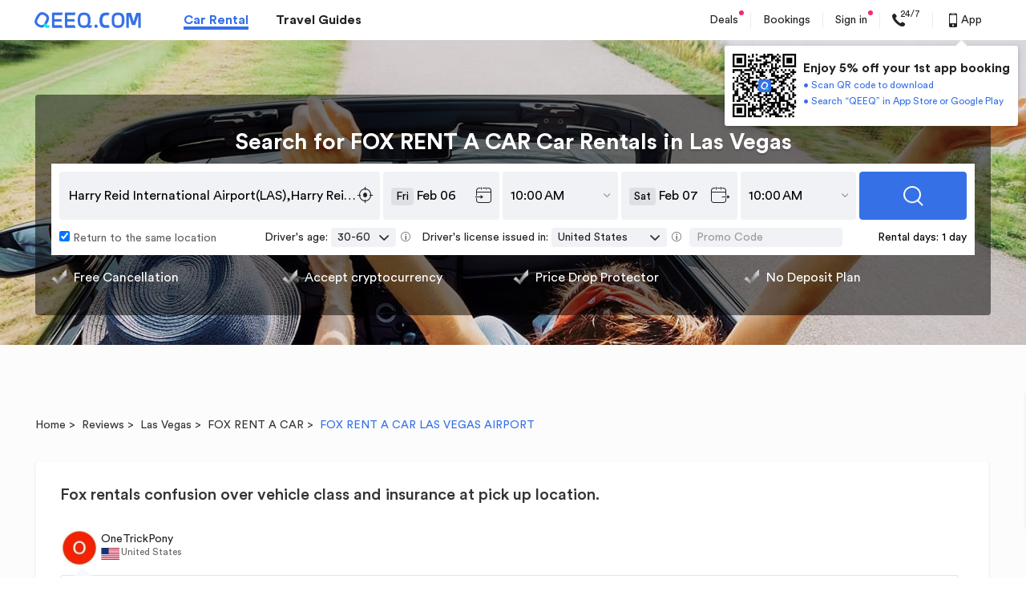

--- FILE ---
content_type: text/css
request_url: https://s.qeeq.com/pc/css/static.5c4c05e9.css
body_size: 2184
content:
.qeek-anchor{display:-ms-flexbox;display:flex}.qeek-anchor-title{color:#222;font-size:16px;font-weight:700;line-height:18px;padding-bottom:12px}.qeek-anchor-bar{width:1px;background-color:#d9d9d9}[dir=ltr] .qeek-anchor-bar{margin:8px 12px 8px 0}[dir=rtl] .qeek-anchor-bar{margin:8px 0 8px 12px}.qeek-anchor-link{display:-ms-flexbox;display:flex;line-height:16px;margin:16px 0;position:relative}.qeek-anchor-link:before{content:"";position:absolute;top:50%;margin-top:-3px;width:5px;height:5px;background-color:#d8d8d8;border-radius:50%}[dir=ltr] .qeek-anchor-link:before{left:-15px}[dir=rtl] .qeek-anchor-link:before{right:-15px}.qeek-anchor-link-href{font-size:12px;color:#616161;text-decoration:none}.qeek-anchor-link-href:hover{color:#3570e6;text-decoration:none}.qeek-anchor-link-active:before{background-color:#3570e6}.qeek-anchor-link-active .qeek-anchor-link-href{color:#3570e6}.qeek-btn{position:relative;display:inline-block;text-align:center;font-weight:400;white-space:nowrap;border:1px solid transparent;-webkit-user-select:none;-ms-user-select:none;user-select:none;cursor:pointer;height:32px;padding:4px 12px;font-size:14px;border-radius:3px}.qeek-btn:active,.qeek-btn:focus{outline:0}.qeek-btn:not([disabled]):hover{text-decoration:none}.qeek-btn[disabled]{cursor:not-allowed}.qeek-btn[disabled]>*{pointer-events:none}.qeek-btn-primary{color:#fff;background:#3570e6;border-color:#3570e6}.qeek-btn-primary:active,.qeek-btn-primary:hover{opacity:.8}.qeek-btn-primary[disabled],.qeek-btn-primary[disabled]:active,.qeek-btn-primary[disabled]:focus,.qeek-btn-primary[disabled]:hover{color:#fff;background:#d9d9d9;border-color:#d9d9d9;text-shadow:none;box-shadow:none;opacity:1}.qeek-btn-ghost{color:#3570e6;background:#fff;border-color:#3570e6}.qeek-btn-ghost[disabled],.qeek-btn-ghost[disabled]:active,.qeek-btn-ghost[disabled]:focus,.qeek-btn-ghost[disabled]:hover{color:#fff;background:#d9d9d9;border-color:#d9d9d9;text-shadow:none;box-shadow:none;opacity:1}.qeek-btn-dashed{color:#3570e6;background:#fff;border-color:#3570e6;border-style:dashed}.qeek-btn-dashed[disabled],.qeek-btn-dashed[disabled]:active,.qeek-btn-dashed[disabled]:focus,.qeek-btn-dashed[disabled]:hover{color:#fff;background:#d9d9d9;border-color:#d9d9d9;text-shadow:none;box-shadow:none;opacity:1}.qeek-btn-link{padding:0;background:transparent;color:#3570e6;height:16px;line-height:16px}.qeek-btn-24{height:24px;padding:1.6px 12px;font-size:12px;border-radius:3px}.qeek-btn-36{height:36px;padding:6px 12px;font-size:14px;border-radius:3px}.qeek-btn-40{height:40px;padding:7.2px 12px;font-size:15px;border-radius:3px}.qeek-btn-50{height:50px;padding:11.4px 12px;font-size:16px;border-radius:3px}.qeek-btn-loading:active,.qeek-btn-loading:hover{opacity:1}.qeek-btn-loading:after{content:"";position:absolute;width:calc(100% + 2px);height:calc(100% + 2px);top:-1px;background:hsla(0,0%,100%,.6);z-index:1}[dir=ltr] .qeek-btn-loading:after{left:-1px}[dir=rtl] .qeek-btn-loading:after{right:-1px}.qeek-btn-spin{position:absolute!important;top:50%;margin-top:-8px;z-index:2}[dir=ltr] .qeek-btn-spin{left:50%;margin-left:-11px}[dir=rtl] .qeek-btn-spin{right:50%;margin-right:-11px}.qeek-tip-trigger{display:inline-block;cursor:pointer}.qeek-tip{position:absolute;max-width:260px}.qeek-tip-content{box-shadow:0 -2px 6px 0 rgba(0,0,0,.22);padding:8px 12px;color:#fff;background:rgba(0,0,0,.9);box-sizing:border-box;border-radius:4px;font-size:13px;display:inline-block}.qeek-tip-arrow{position:absolute;width:14px;height:14px;overflow:hidden;cursor:pointer}.qeek-tip-arrow>span{position:absolute;display:block;width:10px;height:10px;background-color:rgba(0,0,0,.9)}[dir=ltr] .qeek-tip-arrow>span{transform:rotate(45deg)}[dir=rtl] .qeek-tip-arrow>span{transform:rotate(-45deg)}.qeek-tip-arrow-top{bottom:-13px}[dir=ltr] .qeek-tip-arrow-top{left:50%;margin-left:-6px}[dir=rtl] .qeek-tip-arrow-top{right:50%;margin-right:-6px}.qeek-tip-arrow-top>span{top:-5px}[dir=ltr] .qeek-tip-arrow-top>span{left:2px}[dir=rtl] .qeek-tip-arrow-top>span{right:2px}.qeek-tip-arrow-topLeft{bottom:-13px}[dir=ltr] .qeek-tip-arrow-topLeft{left:12px}[dir=rtl] .qeek-tip-arrow-topLeft{right:12px}.qeek-tip-arrow-topLeft>span{top:-5px}[dir=ltr] .qeek-tip-arrow-topLeft>span{left:2px}[dir=rtl] .qeek-tip-arrow-topLeft>span{right:2px}.qeek-tip-arrow-topRight{bottom:-13px}[dir=ltr] .qeek-tip-arrow-topRight{right:12px}[dir=rtl] .qeek-tip-arrow-topRight{left:12px}.qeek-tip-arrow-topRight>span{top:-5px}[dir=ltr] .qeek-tip-arrow-topRight>span{left:2px}[dir=rtl] .qeek-tip-arrow-topRight>span{right:2px}.qeek-tip-arrow-bottom{top:-13px}[dir=ltr] .qeek-tip-arrow-bottom{left:50%;margin-left:-6px}[dir=rtl] .qeek-tip-arrow-bottom{right:50%;margin-right:-6px}.qeek-tip-arrow-bottom>span{bottom:-5px}[dir=ltr] .qeek-tip-arrow-bottom>span{left:2px}[dir=rtl] .qeek-tip-arrow-bottom>span{right:2px}.qeek-tip-arrow-bottomLeft{top:-13px}[dir=ltr] .qeek-tip-arrow-bottomLeft{left:12px}[dir=rtl] .qeek-tip-arrow-bottomLeft{right:12px}.qeek-tip-arrow-bottomLeft>span{bottom:-5px}[dir=ltr] .qeek-tip-arrow-bottomLeft>span{left:2px}[dir=rtl] .qeek-tip-arrow-bottomLeft>span{right:2px}.qeek-tip-arrow-bottomRight{top:-13px}[dir=ltr] .qeek-tip-arrow-bottomRight{right:12px}[dir=rtl] .qeek-tip-arrow-bottomRight{left:12px}.qeek-tip-arrow-bottomRight>span{bottom:-5px}[dir=ltr] .qeek-tip-arrow-bottomRight>span{left:2px}[dir=rtl] .qeek-tip-arrow-bottomRight>span{right:2px}.qeek-tip-arrow-left{top:50%;margin-top:-6px}[dir=ltr] .qeek-tip-arrow-left{right:-13px}[dir=rtl] .qeek-tip-arrow-left{left:-13px}.qeek-tip-arrow-left>span{top:2px}[dir=ltr] .qeek-tip-arrow-left>span{left:-4px}[dir=rtl] .qeek-tip-arrow-left>span{right:-4px}.qeek-tip-arrow-leftTop{top:8px}[dir=ltr] .qeek-tip-arrow-leftTop{right:-13px}[dir=rtl] .qeek-tip-arrow-leftTop{left:-13px}.qeek-tip-arrow-leftTop>span{top:2px}[dir=ltr] .qeek-tip-arrow-leftTop>span{left:-4px}[dir=rtl] .qeek-tip-arrow-leftTop>span{right:-4px}.qeek-tip-arrow-leftBottom{bottom:8px}[dir=ltr] .qeek-tip-arrow-leftBottom{right:-13px}[dir=rtl] .qeek-tip-arrow-leftBottom{left:-13px}.qeek-tip-arrow-leftBottom>span{top:2px}[dir=ltr] .qeek-tip-arrow-leftBottom>span{left:-4px}[dir=rtl] .qeek-tip-arrow-leftBottom>span{right:-4px}.qeek-tip-arrow-right{top:50%;margin-top:-6px}[dir=ltr] .qeek-tip-arrow-right{left:-13px}[dir=rtl] .qeek-tip-arrow-right{right:-13px}.qeek-tip-arrow-right>span{top:2px}[dir=ltr] .qeek-tip-arrow-right>span{right:-4px}[dir=rtl] .qeek-tip-arrow-right>span{left:-4px}.qeek-tip-arrow-rightTop{top:8px}[dir=ltr] .qeek-tip-arrow-rightTop{left:-13px}[dir=rtl] .qeek-tip-arrow-rightTop{right:-13px}.qeek-tip-arrow-rightTop>span{top:2px}[dir=ltr] .qeek-tip-arrow-rightTop>span{right:-4px}[dir=rtl] .qeek-tip-arrow-rightTop>span{left:-4px}.qeek-tip-arrow-rightBottom{bottom:8px}[dir=ltr] .qeek-tip-arrow-rightBottom{left:-13px}[dir=rtl] .qeek-tip-arrow-rightBottom{right:-13px}.qeek-tip-arrow-rightBottom>span{top:2px}[dir=ltr] .qeek-tip-arrow-rightBottom>span{right:-4px}[dir=rtl] .qeek-tip-arrow-rightBottom>span{left:-4px}.qeek-tip-light .qeek-tip-content{background:#f7fbff;color:#222;border:1px solid #3570e6;box-shadow:0 -2px 10px 0 rgba(3,22,58,.15)}.qeek-tip-light .qeek-tip-arrow>span{width:8px;height:8px;background:#f7fbff;border:1px solid #3570e6}.fade-appear,.fade-enter,.fade-leave{animation-duration:.5s}.qeek-spin{position:relative;display:inline-block;width:18px;height:18px;animation:qeekRotate 1.2s linear infinite}[dir=ltr] .qeek-spin{transform:rotate(45deg)}[dir=rtl] .qeek-spin{transform:rotate(-45deg)}.qeek-spin-dot-item{position:absolute;display:block;width:8px;height:8px;background-color:#9e9e9e;border-radius:50%;transform:scale(.75);transform-origin:50% 50%;opacity:.3;animation:qeekSpinMove 1s linear infinite alternate}.qeek-spin-dot-item:first-child{top:0}[dir=ltr] .qeek-spin-dot-item:first-child{left:0}[dir=rtl] .qeek-spin-dot-item:first-child{right:0}.qeek-spin-dot-item:nth-child(2){top:0;animation-delay:.4s}[dir=ltr] .qeek-spin-dot-item:nth-child(2){right:0}[dir=rtl] .qeek-spin-dot-item:nth-child(2){left:0}.qeek-spin-dot-item:nth-child(3){bottom:0;animation-delay:.8s}[dir=ltr] .qeek-spin-dot-item:nth-child(3){right:0}[dir=rtl] .qeek-spin-dot-item:nth-child(3){left:0}.qeek-spin-dot-item:nth-child(4){bottom:0;animation-delay:1.2s}[dir=ltr] .qeek-spin-dot-item:nth-child(4){left:0}[dir=rtl] .qeek-spin-dot-item:nth-child(4){right:0}@keyframes qeekSpinMove{to{opacity:1}}@keyframes qeekRotate{to{transform:rotate(405deg)}}.qeek-anim-fadein{display:none;opacity:0;transition-property:opacity,transform;transition-timing-function:ease-in-out;transition-duration:.3s}.qeek-anim-fadein-from-top{transform:translateY(-4px)}.qeek-anim-fadein-from-bottom{transform:translateY(4px)}.qeek-anim-fadein-visible{opacity:1;transform:translateY(0)}.qeek-toast-container{position:fixed;top:200px;width:100%;display:-ms-flexbox;display:flex;-ms-flex-direction:column;flex-direction:column;-ms-flex-align:center;align-items:center;z-index:1001}.qeek-toast{font-size:14px;line-height:22px;margin:12px 0;animation-duration:1s!important;text-align:center}.qeek-toast-content{transform:translateY(0);box-sizing:border-box;width:400px;padding:18px;color:#fff;border-radius:4px;background-color:rgba(0,0,0,.85);display:inline-block}.qeek-toast-light{box-shadow:0 3px 6px -4px rgba(0,0,0,.12),0 6px 16px 0 rgba(0,0,0,.08),0 9px 28px 8px rgba(0,0,0,.05)}.qeek-toast-light .qeek-toast-content{background-color:#fff;color:#333}@keyframes MessageMoveOut{0%{max-height:150px;padding:8px;opacity:1}to{max-height:0;padding:0;opacity:0}}.fade-enter{opacity:0;animation-duration:.3s}.fade-appear{opacity:0}.fade-appear,.fade-leave{animation-duration:.5s;animation-fill-mode:both}.fade-leave{animation-timing-function:cubic-bezier(.55,0,.55,.2);animation-play-state:paused}.fade-appear.fade-appear-active,.fade-enter.fade-enter-active{animation-name:fadeIns!important}@keyframes fadeIns{0%{transform:translateY(-1000px);opacity:0}to{transform:translateY(0);opacity:1}}.qeek-dialog-wrap{position:fixed;top:0;right:0;bottom:0;left:0;width:100%;height:100%;display:-ms-flexbox;display:flex;-ms-flex-pack:center;justify-content:center;-ms-flex-align:center;align-items:center;z-index:400}.qeek-dialog{position:relative;display:inline-block;margin-top:-48px;min-width:300px;background-color:#fff;border-radius:4px;box-shadow:0 2px 6px 0 rgba(0,0,0,.22)}.qeek-dialog-header{background-color:#e5edf8;font-size:16px;font-weight:700;color:#333;padding:12px 24px;border-radius:4px 4px 0 0}.qeek-dialog-header-em{min-height:22px;background-color:#fff}.qeek-dialog-close-btn{border:0;outline:0;padding:12px;margin:0;position:absolute;top:10px;cursor:pointer;background-color:transparent}[dir=ltr] .qeek-dialog-close-btn{right:12px}[dir=rtl] .qeek-dialog-close-btn{left:12px}.qeek-dialog-close-btn:after,.qeek-dialog-close-btn:before{content:"";position:absolute;width:22px;height:2px;background-color:#666;top:50%;transform-origin:center}[dir=ltr] .qeek-dialog-close-btn:after,[dir=ltr] .qeek-dialog-close-btn:before{left:0}[dir=rtl] .qeek-dialog-close-btn:after,[dir=rtl] .qeek-dialog-close-btn:before{right:0}[dir=ltr] .qeek-dialog-close-btn:after{transform:rotate(45deg)}[dir=ltr] .qeek-dialog-close-btn:before,[dir=rtl] .qeek-dialog-close-btn:after{transform:rotate(-45deg)}[dir=rtl] .qeek-dialog-close-btn:before{transform:rotate(45deg)}.qeek-dialog-body{padding:12px 22px;line-height:28px;overflow:auto}.qeek-dialog-btn{display:-ms-flexbox;display:flex;-ms-flex-pack:center;justify-content:center}.qeek-dialog-btn-item{min-width:80px;margin:16px 6px}.qeek-dialog-mask{position:fixed;top:0;right:0;bottom:0;left:0;width:100%;height:100%;background-color:rgba(0,0,0,.65);z-index:399}.fade-appear,.fade-enter{opacity:0}.fade-appear,.fade-enter,.fade-leave{animation-duration:.16s;animation-fill-mode:both;animation-timing-function:cubic-bezier(.55,0,.55,.2);animation-play-state:paused}.fade-appear.fade-appear-active,.fade-enter.fade-enter-active{animation-name:fadeIn;animation-play-state:running}.fade-leave.fade-leave-active{animation-name:fadeOut;animation-play-state:running}@keyframes fadeIn{0%{opacity:0}to{opacity:1}}@keyframes fadeOut{0%{opacity:1}to{opacity:0}}.qeek-input-wrapper{position:relative;width:100%;display:inline-block}.qeek-input{width:100%;box-sizing:border-box;padding:6px 8px;color:#222;border:1px solid #d9d9d9;border-radius:3px;transition:all .3s;outline:none}.qeek-input:hover{border-color:#215fb2}.qeek-input-focused,.qeek-input:focus{border-color:#215fb2;box-shadow:0 0 0 2px rgba(33,95,178,.1)}.qeek-input-sm{padding:4px 8px}.qeek-input-lg{padding:8px}.qeek-input-error,.qeek-input-error:hover{border-color:#ff2d55}.qeek-input-error-focused,.qeek-input-error:focus{border-color:#ff2d55;box-shadow:0 0 0 2px rgba(255,45,85,.1)}.qeek-input-error-msg{position:absolute;top:100%;margin-top:4px;color:#ff2d55;font-size:13px;line-height:12px}[dir=ltr] .qeek-input-error-msg{left:0}[dir=rtl] .qeek-input-error-msg{right:0}.qeek-input::-moz-placeholder{opacity:1}.qeek-input:-ms-input-placeholder{color:fade(#fff,30%)}.qeek-input::placeholder{color:fade(#fff,30%)}.qeek-input:placeholder-shown{text-overflow:ellipsis}

--- FILE ---
content_type: text/css
request_url: https://s.qeeq.com/pc/css/vendor.f66d9394.css
body_size: 337
content:
.LoadingComponent .ps{animation-duration:1s;animation-fill-mode:forwards;animation-iteration-count:infinite;animation-name:placeHolderShimmer;animation-timing-function:linear;background-color:#f6f7f9!important;background-image:linear-gradient(90deg,#f6f7f9,#e9ebee 20%,#f6f7f9 40%,#f6f7f9);background-repeat:no-repeat;background-size:800px 104px;position:relative}@keyframes placeHolderShimmer{0%{background-position:-100% 0}to{background-position:200% 0}}.DialogComponent{position:fixed;left:0;right:0;top:0;bottom:0;background-color:rgba(0,0,0,.45);display:-ms-flexbox;display:flex;-ms-flex-pack:center;justify-content:center;-ms-flex-align:center;align-items:center;z-index:999}.DialogComponent .dialogContainer{position:relative;background-color:#fff;border-radius:4px;box-shadow:0 2px 6px 0 rgba(0,0,0,.22);padding:12px 22px;box-sizing:border-box;overflow:hidden}.DialogComponent .dialogContent{width:100%;overflow:auto;padding-right:10px}.DialogComponent .dialogContent::-webkit-scrollbar{margin-right:-5px;width:4px;background:hsla(0,0%,71%,.3688)}.DialogComponent .dialogContent::-webkit-scrollbar-thumb{border:2px solid #b6b6b6;border-radius:2px}.DialogComponent .dialogContent.hideScroll::-webkit-scrollbar{display:none}.DialogComponent .dialogTitle{font-size:16px;font-weight:600}.DialogComponent .closeIcon{width:16px;height:16px;position:absolute;right:12px;top:10px;cursor:pointer}

--- FILE ---
content_type: text/css
request_url: https://s.qeeq.com/pc/css/pages/guide/reviews-review.418927a5.css
body_size: 5525
content:
.component-title{height:32px;font-size:32px;font-weight:700;color:#333;line-height:32px;padding:50px 0 30px}.os-box{color:#000;background:url(/pc/global/img/seo-reviews-seach-bg.48fddecd.jpg) no-repeat top;background-color:#fcfcfc}.os-header-other{padding-top:68px}.os-header-other .os-header-wrap{background:rgba(0,0,0,.5);border-radius:4px;padding:22px 20px 19px}.os-header-other .os-header-wrap .guide-title-seo{text-align:center;font-size:28px;font-weight:700;color:#fff;line-height:30px;text-shadow:0 2px 2px rgba(0,0,0,.2)}.index_deal_list{display:-ms-flexbox;display:flex;font-size:16px;-ms-flex-align:center;align-items:center;padding:16px 0}.index_deal_list li{width:25%}.index_deal_list a{color:#fff;display:-ms-flexbox;display:flex;-ms-flex-align:center;align-items:center}.index_deal_list .deal-icon{width:20px;height:20px;background:url([data-uri]) no-repeat;background-size:contain;display:inline-block}[dir=ltr] .index_deal_list .deal-icon{margin-right:8px}[dir=rtl] .index_deal_list .deal-icon{margin-left:8px}.index_deal_list em{white-space:nowrap;overflow:hidden;text-overflow:ellipsis;-ms-flex:1 1;flex:1 1}.guide-bread{color:#3570e6;margin-top:130px;font-size:14px;line-height:14px}.guide-bread>a,.guide-bread>span{color:#333}.guide-container{position:relative;z-index:1}.guide-container .os-panel-title{font-size:32px;color:#333;padding:38px 0 12px;font-weight:700;line-height:32px}.guide-container .discover-word{font-size:14px;font-weight:400;color:#333;line-height:20px}.guide-container .bread-wrap1{margin-top:20px;margin-bottom:7px}.guide-container .bread-wrap2{margin-top:-100px;padding-bottom:42px}.os-main{padding-top:0}.reviews-index-title{font-size:32px;font-weight:700;color:#333;line-height:32px;margin-top:40px}.comment-container{display:-ms-flexbox;display:flex}.comment-detail-wrap{margin-top:30px;width:1190px}.map-black{position:fixed;height:100%;width:100%;background:rgba(0,0,0,.5);top:0;z-index:100;display:none}[dir=ltr] .map-black{left:0}[dir=rtl] .map-black{right:0}.map-content{position:fixed;height:90%;z-index:1001}.map-content,.map-content .map img{width:90%;top:0;left:0;right:0;bottom:0;margin:auto}.map-content .map img{position:absolute}.map-content>.close-map{width:30px;height:30px;border-radius:100%;border:2px solid #e1e1e1;background:#fff;position:absolute;top:-15px;cursor:pointer;z-index:99}[dir=ltr] .map-content>.close-map{right:-15px}[dir=rtl] .map-content>.close-map{left:-15px}.map-content>.close-map>.icon-close{text-align:center;line-height:30px;left:0;right:0;position:absolute}.map-content>.close-map>.icon-close:before{content:"\E010"}.container-reviews-single{width:100%;padding:30px;box-sizing:border-box;background:#fff;box-shadow:0 2px 3px 0 rgba(0,0,0,.09);border-radius:3px;border:1px solid #f7f7f7;margin-bottom:50px}.reviews-detail-title{font-size:20px;font-weight:500;color:#333;line-height:24px;margin-bottom:30px}.reviews-detail-title-loop{font-size:22px;font-weight:700;color:#333;line-height:32px;margin-bottom:30px}.reviews-detail-single-wrap .reviews-detail-top{display:-ms-flexbox;display:flex}.reviews-detail-single-wrap .reviews-detail-top .reviews-user-avatar-div{width:48px;height:48px}.reviews-detail-single-wrap .reviews-detail-top .reviews-user-avatar{width:48px;height:48px;border-radius:50%}.reviews-detail-single-wrap .reviews-detail-top .reviews-user-info{display:-ms-flexbox;display:flex;-ms-flex-flow:column;flex-flow:column;-ms-flex-pack:center;justify-content:center;font-size:14px;font-weight:400;color:#222;height:48px;line-height:18px}[dir=ltr] .reviews-detail-single-wrap .reviews-detail-top .reviews-user-info{margin-left:3px}[dir=rtl] .reviews-detail-single-wrap .reviews-detail-top .reviews-user-info{margin-right:3px}.reviews-detail-single-wrap .reviews-detail-top .reviews-user-info .reviews-user-info-nationality{display:-ms-flexbox;display:flex}.reviews-detail-single-wrap .reviews-detail-top .reviews-user-info .reviews-user-info-nationality img{height:15px}[dir=ltr] .reviews-detail-single-wrap .reviews-detail-top .reviews-user-info .reviews-user-info-nationality img{margin:2px 2px 0 0}[dir=rtl] .reviews-detail-single-wrap .reviews-detail-top .reviews-user-info .reviews-user-info-nationality img{margin:2px 0 0 2px}.reviews-detail-single-wrap .reviews-detail-top .reviews-user-info .reviews-user-info-nationality span{font-size:12px;font-weight:400;color:#666;line-height:15px}.reviews-detail-single-wrap .reviews-detail-bottom{display:-ms-flexbox;display:flex;color:#f5f5f5;width:1120px;background:#fff;border:1px solid #e5e5e5;position:relative;margin-top:10px;padding:24px 24px 20px;box-sizing:border-box}[dir=ltr] .reviews-detail-single-wrap .reviews-detail-bottom{border-radius:3px 0 0 0}[dir=rtl] .reviews-detail-single-wrap .reviews-detail-bottom{border-radius:0 3px 0 0}.reviews-detail-single-wrap .reviews-detail-bottom:before{content:"";position:absolute;top:-10px;width:22px;height:10px;background:url([data-uri]);background-size:100% 100%}[dir=ltr] .reviews-detail-single-wrap .reviews-detail-bottom:before{left:16px}[dir=rtl] .reviews-detail-single-wrap .reviews-detail-bottom:before{right:16px}.reviews-detail-single-wrap .reviews-detail-bottom .reviews-detail-bottom-left{width:686px}[dir=ltr] .reviews-detail-single-wrap .reviews-detail-bottom .reviews-detail-bottom-left{padding-right:16px;border-right:1px solid #e1e1e1}[dir=rtl] .reviews-detail-single-wrap .reviews-detail-bottom .reviews-detail-bottom-left{padding-left:16px;border-left:1px solid #e1e1e1}.reviews-detail-single-wrap .reviews-detail-bottom .reviews-detail-bottom-left .review-about{margin-top:12px}.reviews-detail-single-wrap .reviews-detail-bottom .reviews-detail-bottom-left .review-about .review-about-top{font-size:13px;font-weight:400;color:#616161;line-height:22px}.reviews-detail-single-wrap .reviews-detail-bottom .reviews-detail-bottom-left .review-about .score-count1{font-size:22px;font-weight:700;color:#3570e6}[dir=ltr] .reviews-detail-single-wrap .reviews-detail-bottom .reviews-detail-bottom-left .review-about .score-count1{margin-left:8px}[dir=rtl] .reviews-detail-single-wrap .reviews-detail-bottom .reviews-detail-bottom-left .review-about .score-count1{margin-right:8px}.reviews-detail-single-wrap .reviews-detail-bottom .reviews-detail-bottom-left .review-about .score-count2{font-size:12px;font-weight:400;color:#222;line-height:15px}.reviews-detail-single-wrap .reviews-detail-bottom .reviews-detail-bottom-left .review-about1{margin-top:0}.reviews-detail-single-wrap .reviews-detail-bottom .reviews-detail-bottom-left .review-about-tips{font-size:14px;font-weight:400;color:#222;line-height:20px;overflow:hidden}.reviews-detail-single-wrap .reviews-detail-bottom .reviews-detail-bottom-left .swiper-container-reviews{height:100px;width:660px;position:relative;margin-top:16px}[dir=ltr] .reviews-detail-single-wrap .reviews-detail-bottom .reviews-detail-bottom-left .swiper-container-reviews{margin-left:0}[dir=rtl] .reviews-detail-single-wrap .reviews-detail-bottom .reviews-detail-bottom-left .swiper-container-reviews{margin-right:0}.reviews-detail-single-wrap .reviews-detail-bottom .reviews-detail-bottom-left .swiper-container-reviews .swiper-slide-li{width:100px;height:100px;cursor:pointer}.reviews-detail-single-wrap .reviews-detail-bottom .reviews-detail-bottom-left .swiper-container-reviews .swiper-slide-li img{display:block;width:100%;height:100%;object-fit:cover}.reviews-detail-single-wrap .reviews-detail-bottom .reviews-detail-bottom-left .swiper-container-reviews .swiper-button{padding:0;border:0;border-radius:0;background:rgba(0,0,0,.2);color:#fff;width:12px;height:100px;display:-ms-flexbox;display:flex;-ms-flex-align:center;align-items:center;-ms-flex-pack:center;justify-content:center;cursor:pointer;margin-top:0}.reviews-detail-single-wrap .reviews-detail-bottom .reviews-detail-bottom-left .swiper-container-reviews .swiper-button:hover{background:rgba(0,0,0,.7)}.reviews-detail-single-wrap .reviews-detail-bottom .reviews-detail-bottom-left .swiper-container-reviews .swiper-button.status-disable{cursor:not-allowed}.reviews-detail-single-wrap .reviews-detail-bottom .reviews-detail-bottom-left .swiper-container-reviews .swiper-button.status-hide{display:none}.reviews-detail-single-wrap .reviews-detail-bottom .reviews-detail-bottom-left .swiper-container-reviews .swiper-button i{font-size:12px}[dir=ltr] .reviews-detail-single-wrap .reviews-detail-bottom .reviews-detail-bottom-left .swiper-container-reviews .swiper-button .icon-clockwise-rotate-90{transform:rotate(-270deg) scale(.5)}[dir=rtl] .reviews-detail-single-wrap .reviews-detail-bottom .reviews-detail-bottom-left .swiper-container-reviews .swiper-button .icon-clockwise-rotate-90{transform:rotate(270deg) scale(.5)}[dir=ltr] .reviews-detail-single-wrap .reviews-detail-bottom .reviews-detail-bottom-left .swiper-container-reviews .swiper-button .icon-counterclockwise-rotate-90{transform:rotate(-90deg) scale(.5)}[dir=rtl] .reviews-detail-single-wrap .reviews-detail-bottom .reviews-detail-bottom-left .swiper-container-reviews .swiper-button .icon-counterclockwise-rotate-90{transform:rotate(90deg) scale(.5)}.reviews-detail-single-wrap .reviews-detail-bottom .reviews-detail-bottom-left .swiper-container-reviews .swiper-button-prev{position:absolute;top:0}[dir=ltr] .reviews-detail-single-wrap .reviews-detail-bottom .reviews-detail-bottom-left .swiper-container-reviews .swiper-button-prev{left:0}[dir=rtl] .reviews-detail-single-wrap .reviews-detail-bottom .reviews-detail-bottom-left .swiper-container-reviews .swiper-button-prev{right:0}.reviews-detail-single-wrap .reviews-detail-bottom .reviews-detail-bottom-left .swiper-container-reviews .swiper-button-next{position:absolute;top:0}[dir=ltr] .reviews-detail-single-wrap .reviews-detail-bottom .reviews-detail-bottom-left .swiper-container-reviews .swiper-button-next{right:0}[dir=rtl] .reviews-detail-single-wrap .reviews-detail-bottom .reviews-detail-bottom-left .swiper-container-reviews .swiper-button-next{left:0}.reviews-detail-single-wrap .reviews-detail-bottom .reviews-detail-bottom-left .review-detail-date{margin-top:8px;font-size:12px;margin-bottom:12px;font-weight:400;color:#666;line-height:15px}.reviews-detail-single-wrap .reviews-detail-bottom .reviews-detail-bottom-left .review-reply-text{position:relative;background:#f5f7fa;font-size:14px;font-family:CircularStd-Book,CircularStd;font-weight:400;color:#222;line-height:20px;padding:12px;margin-top:16px}.reviews-detail-single-wrap .reviews-detail-bottom .reviews-detail-bottom-left .review-reply-text:after{content:"";position:absolute;width:17px;height:17px;background:#f2f4f7;top:-8px}[dir=ltr] .reviews-detail-single-wrap .reviews-detail-bottom .reviews-detail-bottom-left .review-reply-text:after{transform:rotate(45deg);left:15px}[dir=rtl] .reviews-detail-single-wrap .reviews-detail-bottom .reviews-detail-bottom-left .review-reply-text:after{transform:rotate(-45deg);right:15px}.reviews-detail-single-wrap .reviews-detail-bottom .reviews-detail-bottom-right{overflow:hidden}[dir=ltr] .reviews-detail-single-wrap .reviews-detail-bottom .reviews-detail-bottom-right{margin-left:20px}[dir=rtl] .reviews-detail-single-wrap .reviews-detail-bottom .reviews-detail-bottom-right{margin-right:20px}.reviews-detail-single-wrap .reviews-detail-bottom .reviews-detail-bottom-right .bottom-right-car-wrap{display:-ms-flexbox;display:flex;width:348px}.reviews-detail-single-wrap .reviews-detail-bottom .reviews-detail-bottom-right .bottom-right-car-wrap .bottom-right-car{width:120px;height:80px;object-fit:cover}.reviews-detail-single-wrap .reviews-detail-bottom .reviews-detail-bottom-right .bottom-right-car-wrap .bottom-right-car-right{width:245px;display:-ms-flexbox;display:flex;-ms-flex-flow:column;flex-flow:column;-ms-flex-align:end;align-items:flex-end}.reviews-detail-single-wrap .reviews-detail-bottom .reviews-detail-bottom-right .bottom-right-car-wrap .bottom-right-car-right a,.reviews-detail-single-wrap .reviews-detail-bottom .reviews-detail-bottom-right .bottom-right-car-wrap .bottom-right-car-right a :hover{color:#3570e6}.reviews-detail-single-wrap .reviews-detail-bottom .reviews-detail-bottom-right .bottom-right-car-wrap .bottom-right-car-right .car-company-logo-wrap{display:-ms-flexbox;display:flex;-ms-flex-pack:center;justify-content:center;-ms-flex-align:center;align-items:center;font-size:12px;font-weight:400;color:#616161;line-height:20px}.reviews-detail-single-wrap .reviews-detail-bottom .reviews-detail-bottom-right .bottom-right-car-wrap .bottom-right-car-right .car-company-logo-wrap>a{color:#616161}.reviews-detail-single-wrap .reviews-detail-bottom .reviews-detail-bottom-right .bottom-right-car-wrap .bottom-right-car-right .car-company-logo-wrap .car-company-logo{width:52px;height:26px}[dir=ltr] .reviews-detail-single-wrap .reviews-detail-bottom .reviews-detail-bottom-right .bottom-right-car-wrap .bottom-right-car-right .car-company-logo-wrap .car-company-logo{margin-left:4px}[dir=rtl] .reviews-detail-single-wrap .reviews-detail-bottom .reviews-detail-bottom-right .bottom-right-car-wrap .bottom-right-car-right .car-company-logo-wrap .car-company-logo{margin-right:4px}.reviews-detail-single-wrap .reviews-detail-bottom .reviews-detail-bottom-right .bottom-right-car-wrap .bottom-right-car-right .car-right-location{font-size:12px;font-weight:400;color:#3570e6;line-height:15px;margin-top:6px;vertical-align:middle}[dir=ltr] .reviews-detail-single-wrap .reviews-detail-bottom .reviews-detail-bottom-right .bottom-right-car-wrap .bottom-right-car-right .car-right-location{text-align:right}[dir=rtl] .reviews-detail-single-wrap .reviews-detail-bottom .reviews-detail-bottom-right .bottom-right-car-wrap .bottom-right-car-right .car-right-location{text-align:left}.reviews-detail-single-wrap .reviews-detail-bottom .reviews-detail-bottom-right .bottom-right-car-wrap .bottom-right-car-right .car-right-location .car-right-location-div{display:-ms-flexbox;display:flex;-ms-flex-align:center;align-items:center;-ms-flex-pack:end;justify-content:flex-end}[dir=ltr] .reviews-detail-single-wrap .reviews-detail-bottom .reviews-detail-bottom-right .bottom-right-car-wrap .bottom-right-car-right .car-right-location .car-right-location-div{text-align:right}[dir=rtl] .reviews-detail-single-wrap .reviews-detail-bottom .reviews-detail-bottom-right .bottom-right-car-wrap .bottom-right-car-right .car-right-location .car-right-location-div{text-align:left}.reviews-detail-single-wrap .reviews-detail-bottom .reviews-detail-bottom-right .bottom-right-car-wrap .bottom-right-car-right .car-right-location .car-right-location-div:first-child:before{content:"";display:inline-block;width:14px;height:14px;background:url([data-uri]);background-size:100% 100%}.reviews-detail-single-wrap .reviews-detail-bottom .reviews-detail-bottom-right .bottom-right-car-wrap .bottom-right-car-right .car-right-location .car-right-location-airport:first-child:before{content:"";display:inline-block;width:14px;height:14px;background:url([data-uri]);background-size:100% 100%}.reviews-detail-single-wrap .reviews-detail-bottom .reviews-detail-bottom-right .bottom-right-car-wrap .bottom-right-car-right .car-right-location div{position:relative}[dir=ltr] .reviews-detail-single-wrap .reviews-detail-bottom .reviews-detail-bottom-right .bottom-right-car-wrap .bottom-right-car-right .car-right-location div i{margin-right:2px}[dir=rtl] .reviews-detail-single-wrap .reviews-detail-bottom .reviews-detail-bottom-right .bottom-right-car-wrap .bottom-right-car-right .car-right-location div i{margin-left:2px}.reviews-detail-single-wrap .reviews-detail-bottom .reviews-detail-bottom-right .bottom-right-car-wrap .bottom-right-car-right .car-right-location .car-company-location{position:absolute;bottom:-17px;display:-ms-flexbox;display:flex;font-size:12px;margin-top:4px;font-weight:400;color:#3570e6;line-height:15px}[dir=ltr] .reviews-detail-single-wrap .reviews-detail-bottom .reviews-detail-bottom-right .bottom-right-car-wrap .bottom-right-car-right .car-right-location .car-company-location{right:0}[dir=rtl] .reviews-detail-single-wrap .reviews-detail-bottom .reviews-detail-bottom-right .bottom-right-car-wrap .bottom-right-car-right .car-right-location .car-company-location{left:0}.reviews-detail-single-wrap .reviews-detail-bottom .reviews-detail-bottom-right .bottom-right-car-wrap .bottom-right-car-right .car-right-location .car-company-location a{color:#3570e6}[dir=ltr] .reviews-detail-single-wrap .reviews-detail-bottom .reviews-detail-bottom-right .bottom-right-car-wrap .bottom-right-car-right .car-right-location .car-company-location a{margin-left:4px}[dir=rtl] .reviews-detail-single-wrap .reviews-detail-bottom .reviews-detail-bottom-right .bottom-right-car-wrap .bottom-right-car-right .car-right-location .car-company-location a{margin-right:4px}[dir=ltr] .reviews-detail-single-wrap .reviews-detail-bottom .reviews-detail-bottom-right .bottom-right-car-wrap .bottom-right-car-right .car-right-location .car-company-location a:first-child{margin-left:0}[dir=rtl] .reviews-detail-single-wrap .reviews-detail-bottom .reviews-detail-bottom-right .bottom-right-car-wrap .bottom-right-car-right .car-right-location .car-company-location a:first-child{margin-right:0}.reviews-detail-single-wrap .reviews-detail-bottom .reviews-detail-bottom-right .bottom-right-car-wrap .bottom-right-car-right .car-right-location .car-company-location:hover,.reviews-detail-single-wrap .reviews-detail-bottom .reviews-detail-bottom-right .bottom-right-car-wrap .bottom-right-car-right .car-right-location .car-company-location :hover{color:#3570e6}.reviews-detail-single-wrap .reviews-detail-bottom .reviews-detail-bottom-right .icon-wrap{margin-top:7px;max-width:282px;overflow:hidden;text-overflow:ellipsis;white-space:nowrap;word-wrap:break-word;font-size:13px;font-weight:400;color:#616161;line-height:18px;position:relative}[dir=ltr] .reviews-detail-single-wrap .reviews-detail-bottom .reviews-detail-bottom-right .icon-wrap{margin-right:15px}[dir=rtl] .reviews-detail-single-wrap .reviews-detail-bottom .reviews-detail-bottom-right .icon-wrap{margin-left:15px}.reviews-detail-single-wrap .reviews-detail-bottom .reviews-detail-bottom-right .icon-wrap i{font-size:12px;color:#616161}[dir=ltr] .reviews-detail-single-wrap .reviews-detail-bottom .reviews-detail-bottom-right .icon-wrap i{margin-right:0}[dir=rtl] .reviews-detail-single-wrap .reviews-detail-bottom .reviews-detail-bottom-right .icon-wrap i{margin-left:0}.reviews-detail-single-wrap .reviews-detail-bottom .reviews-detail-bottom-right .icon-wrap i.icon-rent{font-size:13px}.reviews-detail-single-wrap .reviews-detail-bottom .reviews-detail-bottom-right .icon-wrap-block{margin-top:12px;display:block}[dir=ltr] .reviews-detail-single-wrap .reviews-detail-bottom .reviews-detail-bottom-right .icon-wrap-before:first-child span{margin-left:18px}[dir=rtl] .reviews-detail-single-wrap .reviews-detail-bottom .reviews-detail-bottom-right .icon-wrap-before:first-child span{margin-right:18px}.reviews-detail-single-wrap .reviews-detail-bottom .reviews-detail-bottom-right .icon-wrap-before:first-child:before{content:"";position:absolute;top:2px;display:inline-block;width:14px;height:14px;background:url(/pc/css/fonts/car.261ed166.svg);background-size:100% 100%}[dir=ltr] .reviews-detail-single-wrap .reviews-detail-bottom .reviews-detail-bottom-right .icon-wrap-before:first-child:before{left:0}[dir=rtl] .reviews-detail-single-wrap .reviews-detail-bottom .reviews-detail-bottom-right .icon-wrap-before:first-child:before{right:0}.reviews-detail-single-wrap .reviews-detail-bottom .reviews-detail-bottom-right .rent-car-info{margin-top:4px}[dir=ltr] .reviews-detail-single-wrap .reviews-detail-bottom .reviews-detail-bottom-right .rent-car-info{margin-left:-4px}[dir=rtl] .reviews-detail-single-wrap .reviews-detail-bottom .reviews-detail-bottom-right .rent-car-info{margin-right:-4px}.reviews-detail-single-wrap .reviews-detail-bottom .reviews-detail-bottom-right .rent-car-info li{display:-ms-inline-flexbox;display:inline-flex;-ms-flex-align:end;align-items:flex-end;width:35px;color:#616161}.reviews-detail-single-wrap .reviews-detail-bottom .reviews-detail-bottom-right .rent-car-info i{width:20px;height:20px;text-align:center;line-height:20px;font-size:13px;color:#9e9e9e}.reviews-detail-single-wrap .reviews-detail-bottom .reviews-detail-bottom-right .rent-car-info i.icon-child{font-size:12px}.reviews-detail-wrap{display:-ms-flexbox;display:flex;margin-bottom:30px}.reviews-detail-wrap .reviews-detail-left{width:12%}.reviews-detail-wrap .reviews-detail-left .reviews-user-hd-wrap{width:48px;height:48px;margin-top:6px}.reviews-detail-wrap .reviews-detail-left .reviews-user-hd-wrap .reviews-user-hd{width:48px;height:48px;border-radius:50%}.reviews-detail-wrap .reviews-detail-left .reviews-user-name{font-size:14px;font-weight:400;color:#222;line-height:18px;overflow:hidden;word-wrap:break-word}.reviews-detail-wrap .reviews-detail-left .user-nationality{display:-ms-flexbox;display:flex;-ms-flex-align:start;align-items:flex-start;line-height:15px;color:#666;font-size:12px}.reviews-detail-wrap .reviews-detail-left .user-nationality img{width:16px;height:auto}[dir=ltr] .reviews-detail-wrap .reviews-detail-left .user-nationality img{margin:2px 2px 0 0}[dir=rtl] .reviews-detail-wrap .reviews-detail-left .user-nationality img{margin:2px 0 0 2px}.reviews-detail-wrap .reviews-detail-left .rent-car-info{margin-top:4px}[dir=ltr] .reviews-detail-wrap .reviews-detail-left .rent-car-info{margin-left:-4px}[dir=rtl] .reviews-detail-wrap .reviews-detail-left .rent-car-info{margin-right:-4px}.reviews-detail-wrap .reviews-detail-left .rent-car-info li{display:-ms-inline-flexbox;display:inline-flex;-ms-flex-align:end;align-items:flex-end;width:52px;color:#616161}.reviews-detail-wrap .reviews-detail-left .rent-car-info i{width:20px;height:20px;text-align:center;line-height:20px;font-size:13px;color:#9e9e9e}.reviews-detail-wrap .reviews-detail-left .rent-car-info i.icon-child{font-size:12px}.reviews-detail-wrap .reviews-detail-left .reviews-view-more{font-size:14px;font-weight:400;color:#3570e6;line-height:18px;margin-top:11px}.reviews-detail-wrap .reviews-detail-right{width:87%}[dir=ltr] .reviews-detail-wrap .reviews-detail-right{margin-left:10px}[dir=rtl] .reviews-detail-wrap .reviews-detail-right{margin-right:10px}.reviews-detail-wrap .reviews-detail-right .review-detail-panel{position:relative;width:100%;font-size:14px}.reviews-detail-wrap .reviews-detail-right .review-detail-panel:before{content:"";position:absolute;top:26px;width:24px;height:24px;background:url([data-uri]);background-size:100% 100%;z-index:11}[dir=ltr] .reviews-detail-wrap .reviews-detail-right .review-detail-panel:before{left:-15px}[dir=rtl] .reviews-detail-wrap .reviews-detail-right .review-detail-panel:before{right:-15px}.reviews-detail-wrap .reviews-detail-right .review-detail-panel .review-detail-wrapper{box-sizing:border-box;padding:18px 24px 16px;border:1px solid #e5e5e5;border-radius:3px;overflow:hidden;position:relative}.reviews-detail-wrap .reviews-detail-right .review-detail-panel .review-detail-wrapper .review-about{margin-top:12px}.reviews-detail-wrap .reviews-detail-right .review-detail-panel .review-detail-wrapper .review-about .review-about-top{font-size:13px;font-weight:400;color:#616161;line-height:22px}.reviews-detail-wrap .reviews-detail-right .review-detail-panel .review-detail-wrapper .review-about .score-count1{font-size:22px;font-weight:700;color:#3570e6}[dir=ltr] .reviews-detail-wrap .reviews-detail-right .review-detail-panel .review-detail-wrapper .review-about .score-count1{margin-left:8px}[dir=rtl] .reviews-detail-wrap .reviews-detail-right .review-detail-panel .review-detail-wrapper .review-about .score-count1{margin-right:8px}.reviews-detail-wrap .reviews-detail-right .review-detail-panel .review-detail-wrapper .review-about .score-count2{font-size:12px;font-weight:400;color:#222;line-height:15px}.reviews-detail-wrap .reviews-detail-right .review-detail-panel .review-detail-wrapper .review-about-tips{font-size:14px;font-weight:400;color:#222;line-height:20px;overflow:hidden}.reviews-detail-wrap .reviews-detail-right .review-detail-panel .review-detail-wrapper .swiper-wrapper{min-height:100px}.reviews-detail-wrap .reviews-detail-right .review-detail-header{display:-ms-flexbox;display:flex;-ms-flex-pack:start;justify-content:flex-start;-ms-flex-align:center;align-items:center;font-size:12px;color:#616161}.reviews-detail-wrap .reviews-detail-right .review-detail-header .icon-wrap{max-width:282px;overflow:hidden;text-overflow:ellipsis;white-space:nowrap;word-wrap:break-word;position:relative}[dir=ltr] .reviews-detail-wrap .reviews-detail-right .review-detail-header .icon-wrap{margin-right:15px}[dir=rtl] .reviews-detail-wrap .reviews-detail-right .review-detail-header .icon-wrap{margin-left:15px}.reviews-detail-wrap .reviews-detail-right .review-detail-header .icon-wrap i{font-size:12px;color:#9e9e9e}[dir=ltr] .reviews-detail-wrap .reviews-detail-right .review-detail-header .icon-wrap i{margin-right:0}[dir=rtl] .reviews-detail-wrap .reviews-detail-right .review-detail-header .icon-wrap i{margin-left:0}.reviews-detail-wrap .reviews-detail-right .review-detail-header .icon-wrap i.icon-rent{font-size:13px}[dir=ltr] .reviews-detail-wrap .reviews-detail-right .review-detail-header .icon-wrap-before:first-child span{margin-left:18px}[dir=rtl] .reviews-detail-wrap .reviews-detail-right .review-detail-header .icon-wrap-before:first-child span{margin-right:18px}.reviews-detail-wrap .reviews-detail-right .review-detail-header .icon-wrap-before:first-child:before{content:"";position:absolute;top:2px;display:inline-block;width:14px;height:14px;background:url(/pc/css/fonts/car.261ed166.svg);background-size:100% 100%}[dir=ltr] .reviews-detail-wrap .reviews-detail-right .review-detail-header .icon-wrap-before:first-child:before{left:0}[dir=rtl] .reviews-detail-wrap .reviews-detail-right .review-detail-header .icon-wrap-before:first-child:before{right:0}.reviews-detail-wrap .reviews-detail-right .review-detail-header .car-company-wrap{color:#222;position:absolute;top:18px;width:20%;display:-ms-flexbox;display:flex;-ms-flex-flow:column;flex-flow:column;-ms-flex-align:end;align-items:flex-end;white-space:nowrap}[dir=ltr] .reviews-detail-wrap .reviews-detail-right .review-detail-header .car-company-wrap{margin:0 0 0 auto;right:14px}[dir=rtl] .reviews-detail-wrap .reviews-detail-right .review-detail-header .car-company-wrap{margin:0 auto 0 0;left:14px}.reviews-detail-wrap .reviews-detail-right .review-detail-header .car-company-wrap a{color:#3570e6;overflow:hidden;text-overflow:ellipsis;white-space:nowrap;word-wrap:break-word}.reviews-detail-wrap .reviews-detail-right .review-detail-header .car-company-wrap a :hover{color:#3570e6}.reviews-detail-wrap .reviews-detail-right .review-detail-header .car-company-wrap .car-company-logo-wrap{display:-ms-flexbox;display:flex;-ms-flex-pack:center;justify-content:center;-ms-flex-align:center;align-items:center;font-size:12px;font-weight:400;color:#616161;line-height:20px}.reviews-detail-wrap .reviews-detail-right .review-detail-header .car-company-wrap .car-company-logo-wrap>a{color:#616161}.reviews-detail-wrap .reviews-detail-right .review-detail-header .car-company-wrap .car-company-logo-wrap .car-company-logo{width:52px;height:26px}[dir=ltr] .reviews-detail-wrap .reviews-detail-right .review-detail-header .car-company-wrap .car-company-logo-wrap .car-company-logo{margin-left:4px}[dir=rtl] .reviews-detail-wrap .reviews-detail-right .review-detail-header .car-company-wrap .car-company-logo-wrap .car-company-logo{margin-right:4px}.reviews-detail-wrap .reviews-detail-right .review-detail-header .car-company-wrap .car-right-location{font-size:12px;font-weight:400;color:#3570e6;line-height:15px;margin-top:6px;vertical-align:middle;width:100%;overflow:hidden}[dir=ltr] .reviews-detail-wrap .reviews-detail-right .review-detail-header .car-company-wrap .car-right-location{text-align:right}[dir=rtl] .reviews-detail-wrap .reviews-detail-right .review-detail-header .car-company-wrap .car-right-location{text-align:left}.reviews-detail-wrap .reviews-detail-right .review-detail-header .car-company-wrap .car-right-location .car-right-location-div{display:-ms-flexbox;display:flex;-ms-flex-align:center;align-items:center;width:100%;-ms-flex-pack:end;justify-content:flex-end;overflow:hidden}[dir=ltr] .reviews-detail-wrap .reviews-detail-right .review-detail-header .car-company-wrap .car-right-location .car-right-location-div{text-align:right}[dir=rtl] .reviews-detail-wrap .reviews-detail-right .review-detail-header .car-company-wrap .car-right-location .car-right-location-div{text-align:left}.reviews-detail-wrap .reviews-detail-right .review-detail-header .car-company-wrap .car-right-location .car-right-location-div:first-child:before{content:"";display:inline-block;width:14px;height:14px;background:url([data-uri]);background-size:100% 100%}.reviews-detail-wrap .reviews-detail-right .review-detail-header .car-company-wrap .car-right-location .car-right-location-airport:first-child:before{content:"";display:inline-block;width:14px;height:14px;background:url([data-uri]);background-size:100% 100%}.reviews-detail-wrap .reviews-detail-right .review-detail-header .car-company-wrap .car-right-location div{position:relative}[dir=ltr] .reviews-detail-wrap .reviews-detail-right .review-detail-header .car-company-wrap .car-right-location div i{margin-right:2px}[dir=rtl] .reviews-detail-wrap .reviews-detail-right .review-detail-header .car-company-wrap .car-right-location div i{margin-left:2px}.reviews-detail-wrap .reviews-detail-right .review-detail-header .car-company-wrap .car-right-location .car-company-location{position:absolute;bottom:-17px;display:-ms-flexbox;display:flex;font-size:12px;margin-top:4px;font-weight:400;color:#3570e6;line-height:15px}[dir=ltr] .reviews-detail-wrap .reviews-detail-right .review-detail-header .car-company-wrap .car-right-location .car-company-location{right:0}[dir=rtl] .reviews-detail-wrap .reviews-detail-right .review-detail-header .car-company-wrap .car-right-location .car-company-location{left:0}.reviews-detail-wrap .reviews-detail-right .review-detail-header .car-company-wrap .car-right-location .car-company-location a{color:#3570e6}[dir=ltr] .reviews-detail-wrap .reviews-detail-right .review-detail-header .car-company-wrap .car-right-location .car-company-location a{margin-left:4px}[dir=rtl] .reviews-detail-wrap .reviews-detail-right .review-detail-header .car-company-wrap .car-right-location .car-company-location a{margin-right:4px}[dir=ltr] .reviews-detail-wrap .reviews-detail-right .review-detail-header .car-company-wrap .car-right-location .car-company-location a:first-child{margin-left:0}[dir=rtl] .reviews-detail-wrap .reviews-detail-right .review-detail-header .car-company-wrap .car-right-location .car-company-location a:first-child{margin-right:0}.reviews-detail-wrap .reviews-detail-right .review-detail-header .car-company-wrap .car-right-location .car-company-location:hover,.reviews-detail-wrap .reviews-detail-right .review-detail-header .car-company-wrap .car-right-location .car-company-location :hover{color:#3570e6}.reviews-detail-wrap .reviews-detail-right .limit-width-wrap:first-child,.reviews-detail-wrap .reviews-detail-right .limit-width-wrap:nth-child(2){max-width:78%}.reviews-detail-wrap .reviews-detail-right .review-title{font-size:16px;font-weight:600;color:#333;line-height:22px;margin-top:12px;overflow:hidden}.reviews-detail-wrap .reviews-detail-right .erc-image-carousel{display:-ms-flexbox;display:flex}.reviews-detail-wrap .reviews-detail-right .erc-image-carousel .image-carousel-content{-ms-flex-positive:1;flex-grow:1;-ms-flex-negative:0;flex-shrink:0;-ms-flex-preferred-size:0;flex-basis:0;overflow:hidden}.reviews-detail-wrap .reviews-detail-right .erc-image-carousel .image-carousel-list{transition:all .2s ease-in-out;display:-ms-flexbox;display:flex}.reviews-detail-wrap .reviews-detail-right .erc-image-carousel .image-carousel-item{width:60px;height:60px;cursor:pointer}.reviews-detail-wrap .reviews-detail-right .erc-image-carousel .image-carousel-item img{display:block;width:100%;height:100%}.reviews-detail-wrap .reviews-detail-right .erc-image-carousel .image-carousel-control-btn{padding:0;border:0;border-radius:0;background:rgba(0,0,0,.2);color:#fff;width:12px;height:100%;cursor:pointer}.reviews-detail-wrap .reviews-detail-right .erc-image-carousel .image-carousel-control-btn:hover{background:rgba(0,0,0,.7)}.reviews-detail-wrap .reviews-detail-right .erc-image-carousel .image-carousel-control-btn.status-disable{cursor:not-allowed}.reviews-detail-wrap .reviews-detail-right .erc-image-carousel .image-carousel-control-btn.status-hide{display:none}.reviews-detail-wrap .reviews-detail-right .erc-image-carousel .image-carousel-control-btn i{font-size:12px}.reviews-detail-wrap .reviews-detail-right .erc-image-carousel.carousel-direction-horizontal{height:60px;width:80%;position:relative}.reviews-detail-wrap .reviews-detail-right .erc-image-carousel.carousel-direction-horizontal .image-carousel-list{width:10000000px}[dir=ltr] .reviews-detail-wrap .reviews-detail-right .erc-image-carousel.carousel-direction-horizontal .image-carousel-item{margin-right:10px}[dir=rtl] .reviews-detail-wrap .reviews-detail-right .erc-image-carousel.carousel-direction-horizontal .image-carousel-item{margin-left:10px}.reviews-detail-wrap .reviews-detail-right .erc-image-carousel.carousel-direction-horizontal .image-carousel-pre-control-btn{position:absolute;top:0}[dir=ltr] .reviews-detail-wrap .reviews-detail-right .erc-image-carousel.carousel-direction-horizontal .image-carousel-pre-control-btn{left:0}[dir=rtl] .reviews-detail-wrap .reviews-detail-right .erc-image-carousel.carousel-direction-horizontal .image-carousel-pre-control-btn{right:0}.reviews-detail-wrap .reviews-detail-right .erc-image-carousel.carousel-direction-horizontal .image-carousel-next-control-btn{position:absolute;top:0}[dir=ltr] .reviews-detail-wrap .reviews-detail-right .erc-image-carousel.carousel-direction-horizontal .image-carousel-next-control-btn{right:0}[dir=rtl] .reviews-detail-wrap .reviews-detail-right .erc-image-carousel.carousel-direction-horizontal .image-carousel-next-control-btn{left:0}.reviews-detail-wrap .reviews-detail-right .swiper-container-reviews{height:100px;width:660px;position:relative;margin-top:16px}[dir=ltr] .reviews-detail-wrap .reviews-detail-right .swiper-container-reviews{margin-left:0}[dir=rtl] .reviews-detail-wrap .reviews-detail-right .swiper-container-reviews{margin-right:0}.reviews-detail-wrap .reviews-detail-right .swiper-container-reviews .swiper-slide-li{width:100px;height:100px;cursor:pointer}.reviews-detail-wrap .reviews-detail-right .swiper-container-reviews .swiper-slide-li img{display:block;width:100%;height:100%;object-fit:cover}.reviews-detail-wrap .reviews-detail-right .swiper-container-reviews .swiper-button{padding:0;border:0;border-radius:0;background:rgba(0,0,0,.2);color:#fff;width:12px;height:100px;display:-ms-flexbox;display:flex;-ms-flex-align:center;align-items:center;-ms-flex-pack:center;justify-content:center;cursor:pointer;margin-top:0}.reviews-detail-wrap .reviews-detail-right .swiper-container-reviews .swiper-button:hover{background:rgba(0,0,0,.7)}.reviews-detail-wrap .reviews-detail-right .swiper-container-reviews .swiper-button.status-disable{cursor:not-allowed}.reviews-detail-wrap .reviews-detail-right .swiper-container-reviews .swiper-button.status-hide{display:none}.reviews-detail-wrap .reviews-detail-right .swiper-container-reviews .swiper-button i{font-size:12px}[dir=ltr] .reviews-detail-wrap .reviews-detail-right .swiper-container-reviews .swiper-button .icon-clockwise-rotate-90{transform:rotate(-270deg) scale(.5)}[dir=rtl] .reviews-detail-wrap .reviews-detail-right .swiper-container-reviews .swiper-button .icon-clockwise-rotate-90{transform:rotate(270deg) scale(.5)}[dir=ltr] .reviews-detail-wrap .reviews-detail-right .swiper-container-reviews .swiper-button .icon-counterclockwise-rotate-90{transform:rotate(-90deg) scale(.5)}[dir=rtl] .reviews-detail-wrap .reviews-detail-right .swiper-container-reviews .swiper-button .icon-counterclockwise-rotate-90{transform:rotate(90deg) scale(.5)}.reviews-detail-wrap .reviews-detail-right .swiper-container-reviews .swiper-button-prev{position:absolute;top:0}[dir=ltr] .reviews-detail-wrap .reviews-detail-right .swiper-container-reviews .swiper-button-prev{left:0}[dir=rtl] .reviews-detail-wrap .reviews-detail-right .swiper-container-reviews .swiper-button-prev{right:0}.reviews-detail-wrap .reviews-detail-right .swiper-container-reviews .swiper-button-next{position:absolute;top:0}[dir=ltr] .reviews-detail-wrap .reviews-detail-right .swiper-container-reviews .swiper-button-next{right:0}[dir=rtl] .reviews-detail-wrap .reviews-detail-right .swiper-container-reviews .swiper-button-next{left:0}.reviews-detail-wrap .reviews-detail-right .review-detail-date{margin-top:12px;font-size:12px;margin-bottom:12px;font-weight:400;color:#666;line-height:15px}.reviews-detail-wrap .reviews-detail-right .review-reply-text{position:relative;background:#f5f7fa;font-size:14px;font-family:CircularStd-Book,CircularStd;font-weight:400;color:#222;line-height:20px;padding:12px;margin-top:16px}.reviews-detail-wrap .reviews-detail-right .review-reply-text:after{content:"";position:absolute;width:17px;height:17px;background:#f2f4f7;top:-8px}[dir=ltr] .reviews-detail-wrap .reviews-detail-right .review-reply-text:after{transform:rotate(45deg);left:15px}[dir=rtl] .reviews-detail-wrap .reviews-detail-right .review-reply-text:after{transform:rotate(-45deg);right:15px}.select-page-wrap{display:-ms-flexbox;display:flex;-webkit-box-pack:end;-ms-flex-pack:end;justify-content:flex-end}.select-page-wrap a{text-decoration:none;color:#616161}.select-page-wrap .select-page-btn{width:36px;height:36px;cursor:pointer;background:#fff;border-radius:3px;border:1px solid #616161;display:-ms-flexbox;display:flex;-ms-flex-align:center;align-items:center;-ms-flex-pack:center;justify-content:center;font-size:20px}[dir=ltr] .select-page-wrap .select-page-btn .icon-clockwise-rotate-90{transform:rotate(-270deg) scale(.5)}[dir=rtl] .select-page-wrap .select-page-btn .icon-clockwise-rotate-90{transform:rotate(270deg) scale(.5)}[dir=ltr] .select-page-wrap .select-page-btn .icon-counterclockwise-rotate-90{transform:rotate(-90deg) scale(.5)}[dir=rtl] .select-page-wrap .select-page-btn .icon-counterclockwise-rotate-90{transform:rotate(90deg) scale(.5)}.select-page-wrap .select-page-btn:hover{color:#3570e6;border:1px solid #3570e6}[dir=ltr] .select-page-wrap .select-page-next{margin-left:16px}[dir=rtl] .select-page-wrap .select-page-next{margin-right:16px}

--- FILE ---
content_type: application/javascript
request_url: https://s.qeeq.com/pc/js/sentry-dd97b866.js
body_size: 70080
content:
(window.webpackJsonp=window.webpackJsonp||[]).push([[4],{1005:function(t,e,n){"use strict";n.d(e,"a",(function(){return l})),n.d(e,"b",(function(){return u}));var r=n(180),s=n(90),i=n(61);const o=new Map,a=new Set;function c(t,e){return function(t){if(i.a._sentryModuleMetadata)for(const e of Object.keys(i.a._sentryModuleMetadata)){const n=i.a._sentryModuleMetadata[e];if(a.has(e))continue;a.add(e);const r=t(e);for(const t of r.reverse())if(t.filename){o.set(t.filename,n);break}}}(t),o.get(e)}const u=Object(s.d)(()=>({name:"ModuleMetadata",setupOnce(){},setup(t){"function"===typeof t.on&&t.on("beforeEnvelope",t=>{Object(r.g)(t,(t,e)=>{if("event"===e){const e=Array.isArray(t)?t[1]:void 0;e&&(!function(t){try{t.exception.values.forEach(t=>{if(t.stacktrace)for(const e of t.stacktrace.frames||[])delete e.module_metadata})}catch(e){}}(e),t[1]=e)}})})},processEvent:(t,e,n)=>(function(t,e){try{e.exception.values.forEach(e=>{if(e.stacktrace)for(const n of e.stacktrace.frames||[]){if(!n.filename)continue;const e=c(t,n.filename);e&&(n.module_metadata=e)}})}catch(n){}}(n.getOptions().stackParser,t),t)})),l=Object(s.c)("ModuleMetadata",u)},1006:function(t,e,n){"use strict";n.d(e,"a",(function(){return O})),n.d(e,"b",(function(){return E}));var r=n(269),s=n(38),i=n(71),o=n(63),a=n(456),c=n(180),u=n(1327),l=n(263),d=n(44),p=n(266),h=n(54),f=n(52),m=n(90),g=n(211);function b(t,e,n,s){const i={sent_at:(new Date).toISOString()};n&&n.sdk&&(i.sdk={name:n.sdk.name,version:n.sdk.version}),s&&e&&(i.dsn=Object(r.b)(e));const o=function(t){const e=Object(g.e)(t);return[{type:"statsd",length:e.length},e]}(t);return Object(c.c)(i,[o])}var y=n(124),_=n(163),v=n(265);const S="Not capturing exception because it's already been captured.";class O{constructor(t){if(this._options=t,this._integrations={},this._integrationsInitialized=!1,this._numProcessing=0,this._outcomes={},this._hooks={},this._eventProcessors=[],t.dsn?this._dsn=Object(r.c)(t.dsn):d.a&&s.c.warn("No DSN provided, client will not send events."),this._dsn){const e=Object(l.a)(this._dsn,t);this._transport=t.transport({tunnel:this._options.tunnel,recordDroppedEvent:this.recordDroppedEvent.bind(this),...t.transportOptions,url:e})}}captureException(t,e,n){if(Object(i.e)(t))return void(d.a&&s.c.log(S));let r=e&&e.event_id;return this._process(this.eventFromException(t,e).then(t=>this._captureEvent(t,e,n)).then(t=>{r=t})),r}captureMessage(t,e,n,r){let s=n&&n.event_id;const i=Object(o.i)(t)?t:String(t),a=Object(o.k)(t)?this.eventFromMessage(i,e,n):this.eventFromException(t,n);return this._process(a.then(t=>this._captureEvent(t,n,r)).then(t=>{s=t})),s}captureEvent(t,e,n){if(e&&e.originalException&&Object(i.e)(e.originalException))return void(d.a&&s.c.log(S));let r=e&&e.event_id;const o=(t.sdkProcessingMetadata||{}).capturedSpanScope;return this._process(this._captureEvent(t,e,o||n).then(t=>{r=t})),r}captureSession(t){"string"!==typeof t.release?d.a&&s.c.warn("Discarded session because of missing or non-string release"):(this.sendSession(t),Object(y.c)(t,{init:!1}))}getDsn(){return this._dsn}getOptions(){return this._options}getSdkMetadata(){return this._options._metadata}getTransport(){return this._transport}flush(t){const e=this._transport;return e?(this.metricsAggregator&&this.metricsAggregator.flush(),this._isClientDoneProcessing(t).then(n=>e.flush(t).then(t=>n&&t))):Object(a.c)(!0)}close(t){return this.flush(t).then(t=>(this.getOptions().enabled=!1,this.metricsAggregator&&this.metricsAggregator.close(),t))}getEventProcessors(){return this._eventProcessors}addEventProcessor(t){this._eventProcessors.push(t)}setupIntegrations(t){(t&&!this._integrationsInitialized||this._isEnabled()&&!this._integrationsInitialized)&&this._setupIntegrations()}init(){this._isEnabled()&&this._setupIntegrations()}getIntegrationById(t){return this.getIntegrationByName(t)}getIntegrationByName(t){return this._integrations[t]}getIntegration(t){try{return this._integrations[t.id]||null}catch(e){return d.a&&s.c.warn(`Cannot retrieve integration ${t.id} from the current Client`),null}}addIntegration(t){const e=this._integrations[t.name];Object(m.f)(this,t,this._integrations),e||Object(m.b)(this,[t])}sendEvent(t,e={}){this.emit("beforeSendEvent",t,e);let n=Object(p.a)(t,this._dsn,this._options._metadata,this._options.tunnel);for(const s of e.attachments||[])n=Object(c.a)(n,Object(c.b)(s,this._options.transportOptions&&this._options.transportOptions.textEncoder));const r=this._sendEnvelope(n);r&&r.then(e=>this.emit("afterSendEvent",t,e),null)}sendSession(t){const e=Object(p.b)(t,this._dsn,this._options._metadata,this._options.tunnel);this._sendEnvelope(e)}recordDroppedEvent(t,e,n){if(this._options.sendClientReports){const r="number"===typeof n?n:1,i=`${t}:${e}`;d.a&&s.c.log(`Recording outcome: "${i}"${r>1?` (${r} times)`:""}`),this._outcomes[i]=(this._outcomes[i]||0)+r}}captureAggregateMetrics(t){d.a&&s.c.log("Flushing aggregated metrics, number of metrics: "+t.length);const e=b(t,this._dsn,this._options._metadata,this._options.tunnel);this._sendEnvelope(e)}on(t,e){this._hooks[t]||(this._hooks[t]=[]),this._hooks[t].push(e)}emit(t,...e){this._hooks[t]&&this._hooks[t].forEach(t=>t(...e))}_setupIntegrations(){const{integrations:t}=this._options;this._integrations=Object(m.g)(this,t),Object(m.b)(this,t),this._integrationsInitialized=!0}_updateSessionFromEvent(t,e){let n=!1,r=!1;const s=e.exception&&e.exception.values;if(s){r=!0;for(const t of s){const e=t.mechanism;if(e&&!1===e.handled){n=!0;break}}}const i="ok"===t.status;(i&&0===t.errors||i&&n)&&(Object(y.c)(t,{...n&&{status:"crashed"},errors:t.errors||Number(r||n)}),this.captureSession(t))}_isClientDoneProcessing(t){return new a.a(e=>{let n=0;const r=setInterval(()=>{0==this._numProcessing?(clearInterval(r),e(!0)):(n+=1,t&&n>=t&&(clearInterval(r),e(!1)))},1)})}_isEnabled(){return!1!==this.getOptions().enabled&&void 0!==this._transport}_prepareEvent(t,e,n,r=Object(f.d)()){const s=this.getOptions(),i=Object.keys(this._integrations);return!e.integrations&&i.length>0&&(e.integrations=i),this.emit("preprocessEvent",t,e),Object(v.b)(s,t,e,n,this,r).then(t=>{if(null===t)return t;const e={...r.getPropagationContext(),...n?n.getPropagationContext():void 0};if(!(t.contexts&&t.contexts.trace)&&e){const{traceId:r,spanId:s,parentSpanId:i,dsc:o}=e;t.contexts={trace:{trace_id:r,span_id:s,parent_span_id:i},...t.contexts};const a=o||Object(_.a)(r,this,n);t.sdkProcessingMetadata={dynamicSamplingContext:a,...t.sdkProcessingMetadata}}return t})}_captureEvent(t,e={},n){return this._processEvent(t,e,n).then(t=>t.event_id,t=>{if(d.a){const e=t;"log"===e.logLevel?s.c.log(e.message):s.c.warn(e)}})}_processEvent(t,e,n){const r=this.getOptions(),{sampleRate:s}=r,i=w(t),c=k(t),l=t.type||"error",d=`before send for type \`${l}\``;if(c&&"number"===typeof s&&Math.random()>s)return this.recordDroppedEvent("sample_rate","error",t),Object(a.b)(new u.a(`Discarding event because it's not included in the random sample (sampling rate = ${s})`,"log"));const p="replay_event"===l?"replay":l,h=(t.sdkProcessingMetadata||{}).capturedSpanIsolationScope;return this._prepareEvent(t,e,n,h).then(n=>{if(null===n)throw this.recordDroppedEvent("event_processor",p,t),new u.a("An event processor returned `null`, will not send event.","log");if(e.data&&!0===e.data.__sentry__)return n;return function(t,e){const n=e+" must return `null` or a valid event.";if(Object(o.o)(t))return t.then(t=>{if(!Object(o.j)(t)&&null!==t)throw new u.a(n);return t},t=>{throw new u.a(`${e} rejected with ${t}`)});if(!Object(o.j)(t)&&null!==t)throw new u.a(n);return t}(function(t,e,n){const{beforeSend:r,beforeSendTransaction:s}=t;if(k(e)&&r)return r(e,n);if(w(e)&&s){if(e.spans){const t=e.spans.length;e.sdkProcessingMetadata={...e.sdkProcessingMetadata,spanCountBeforeProcessing:t}}return s(e,n)}return e}(r,n,e),d)}).then(r=>{if(null===r){if(this.recordDroppedEvent("before_send",p,t),i){const e=1+(t.spans||[]).length;this.recordDroppedEvent("before_send","span",e)}throw new u.a(d+" returned `null`, will not send event.","log")}const s=n&&n.getSession();if(!i&&s&&this._updateSessionFromEvent(s,r),i){const t=(r.sdkProcessingMetadata&&r.sdkProcessingMetadata.spanCountBeforeProcessing||0)-(r.spans?r.spans.length:0);t>0&&this.recordDroppedEvent("before_send","span",t)}const o=r.transaction_info;if(i&&o&&r.transaction!==t.transaction){const t="custom";r.transaction_info={...o,source:t}}return this.sendEvent(r,e),r}).then(null,t=>{if(t instanceof u.a)throw t;throw this.captureException(t,{data:{__sentry__:!0},originalException:t}),new u.a("Event processing pipeline threw an error, original event will not be sent. Details have been sent as a new event.\nReason: "+t)})}_process(t){this._numProcessing++,t.then(t=>(this._numProcessing--,t),t=>(this._numProcessing--,t))}_sendEnvelope(t){if(this.emit("beforeEnvelope",t),this._isEnabled()&&this._transport)return this._transport.send(t).then(null,t=>{d.a&&s.c.error("Error while sending event:",t)});d.a&&s.c.error("Transport disabled")}_clearOutcomes(){const t=this._outcomes;return this._outcomes={},Object.keys(t).map(e=>{const[n,r]=e.split(":");return{reason:n,category:r,quantity:t[e]}})}}function k(t){return void 0===t.type}function w(t){return"transaction"===t.type}function E(t){const e=Object(h.j)();e&&e.addEventProcessor&&e.addEventProcessor(t)}},1007:function(t,e,n){"use strict";n.d(e,"a",(function(){return o})),n.d(e,"b",(function(){return c})),n.d(e,"c",(function(){return u}));var r=n(136),s=n(63),i=n(38);const o="baggage",a=/^sentry-/;function c(t){if(!Object(s.m)(t)&&!Array.isArray(t))return;let e={};if(Array.isArray(t))e=t.reduce((t,e)=>{const n=l(e);for(const r of Object.keys(n))t[r]=n[r];return t},{});else{if(!t)return;e=l(t)}const n=Object.entries(e).reduce((t,[e,n])=>{if(e.match(a)){t[e.slice("sentry-".length)]=n}return t},{});return Object.keys(n).length>0?n:void 0}function u(t){if(!t)return;return function(t){if(0===Object.keys(t).length)return;return Object.entries(t).reduce((t,[e,n],s)=>{const o=`${encodeURIComponent(e)}=${encodeURIComponent(n)}`,a=0===s?o:`${t},${o}`;return a.length>8192?(r.a&&i.c.warn(`Not adding key: ${e} with val: ${n} to baggage header due to exceeding baggage size limits.`),t):a},"")}(Object.entries(t).reduce((t,[e,n])=>(n&&(t["sentry-"+e]=n),t),{}))}function l(t){return t.split(",").map(t=>t.split("=").map(t=>decodeURIComponent(t.trim()))).reduce((t,[e,n])=>(t[e]=n,t),{})}},1097:function(t,e,n){"use strict";n.d(e,"a",(function(){return a}));var r=n(180),s=n(269),i=n(263);function o(t,e){let n;return Object(r.g)(t,(t,r)=>(e.includes(r)&&(n=Array.isArray(t)?t[1]:void 0),!!n)),n}function a(t,e){return n=>{const a=t(n),c=new Map;function u(e,r){const a=r?`${e}:${r}`:e;let u=c.get(a);if(!u){const l=Object(s.a)(e);if(!l)return;const d=Object(i.a)(l,n.tunnel);u=r?function(t,e){return n=>{const r=t(n);return{...r,send:async t=>{const n=o(t,["event","transaction","profile","replay_event"]);return n&&(n.release=e),r.send(t)}}}}(t,r)({...n,url:d}):t({...n,url:d}),c.set(a,u)}return[e,u]}return{send:async function(t){const n=e({envelope:t,getEvent:function(e){const n=e&&e.length?e:["event"];return o(t,n)}}).map(t=>"string"===typeof t?u(t,void 0):u(t.dsn,t.release)).filter(t=>!!t);return 0===n.length&&n.push(["",a]),(await Promise.all(n.map(([e,n])=>n.send(function(t,e){return Object(r.c)(e?{...t[0],dsn:e}:t[0],t[1])}(t,e)))))[0]},flush:async function(t){const e=[await a.flush(t)];for(const[,n]of c)e.push(await n.flush(t));return e.every(t=>t)}}}}},1098:function(t,e,n){"use strict";function r(t,...e){const n=new String(String.raw(t,...e));return n.__sentry_template_string__=t.join("\0").replace(/%/g,"%%").replace(/\0/g,"%s"),n.__sentry_template_values__=e,n}n.d(e,"a",(function(){return r}))},1099:function(t,e,n){"use strict";n.d(e,"a",(function(){return s}));var r=n(164);function s(t,e,n){const s=Object(r.b)();s&&s.setMeasurement(t,e,n)}},1100:function(t,e,n){"use strict";n.d(e,"a",(function(){return s}));var r=n(264);function s(t,e,n=[e],s="npm"){const i=t._metadata||{};i.sdk||(i.sdk={name:"sentry.javascript."+e,packages:n.map(t=>({name:`${s}:@sentry/${t}`,version:r.a})),version:r.a}),t._metadata=i}},1101:function(t,e,n){"use strict";function r(t,e){const n=e&&function(t){return void 0!==t.getClient}(e)?e.getClient():e,r=n&&n.getDsn(),i=n&&n.getOptions().tunnel;return function(t,e){return!!e&&t.includes(e.host)}(t,r)||function(t,e){if(!e)return!1;return s(t)===s(e)}(t,i)}function s(t){return"/"===t[t.length-1]?t.slice(0,-1):t}n.d(e,"a",(function(){return r}))},1102:function(t,e,n){"use strict";n.d(e,"a",(function(){return i}));var r=n(269),s=n(180);function i(t,e){const n={sent_at:(new Date).toISOString()};e&&(n.dsn=Object(r.b)(e));const i=t.map(o);return Object(s.c)(n,i)}function o(t){return[{type:"span"},t]}},1103:function(t,e,n){"use strict";n.d(e,"a",(function(){return c}));var r=n(38),s=n(180),i=n(3419),o=n(44);function a(t,e){o.a&&r.c.info("[Offline]: "+t,e)}function c(t){return e=>{const n=t(e),r=e.createStore?e.createStore(e):void 0;let o,c=5e3;function u(t){r&&(o&&clearTimeout(o),o=setTimeout(async()=>{o=void 0;const t=await r.pop();t&&(a("Attempting to send previously queued event"),d(t).catch(t=>{a("Failed to retry sending",t)}))},t),"number"!==typeof o&&o.unref&&o.unref())}function l(){o||(u(c),c=Math.min(2*c,36e5))}async function d(t){try{const e=await n.send(t);let r=100;if(e)if(e.headers&&e.headers["retry-after"])r=Object(i.b)(e.headers["retry-after"]);else if((e.statusCode||0)>=400)return e;return u(r),c=5e3,e}catch(o){if(r&&await function(t,n,r){return!Object(s.e)(t,["replay_event","replay_recording","client_report"])&&(!e.shouldStore||e.shouldStore(t,n,r))}(t,o,c))return await r.insert(t),l(),a("Error sending. Event queued",o),{};throw o}}return e.flushAtStartup&&l(),{send:d,flush:t=>n.flush(t)}}}},124:function(t,e,n){"use strict";n.d(e,"a",(function(){return c})),n.d(e,"b",(function(){return o})),n.d(e,"c",(function(){return a}));var r=n(144),s=n(71),i=n(55);function o(t){const e=Object(r.c)(),n={sid:Object(s.g)(),init:!0,timestamp:e,started:e,duration:0,status:"ok",errors:0,ignoreDuration:!1,toJSON:()=>function(t){return Object(i.c)({sid:""+t.sid,init:t.init,started:new Date(1e3*t.started).toISOString(),timestamp:new Date(1e3*t.timestamp).toISOString(),status:t.status,errors:t.errors,did:"number"===typeof t.did||"string"===typeof t.did?""+t.did:void 0,duration:t.duration,abnormal_mechanism:t.abnormal_mechanism,attrs:{release:t.release,environment:t.environment,ip_address:t.ipAddress,user_agent:t.userAgent}})}(n)};return t&&a(n,t),n}function a(t,e={}){if(e.user&&(!t.ipAddress&&e.user.ip_address&&(t.ipAddress=e.user.ip_address),t.did||e.did||(t.did=e.user.id||e.user.email||e.user.username)),t.timestamp=e.timestamp||Object(r.c)(),e.abnormal_mechanism&&(t.abnormal_mechanism=e.abnormal_mechanism),e.ignoreDuration&&(t.ignoreDuration=e.ignoreDuration),e.sid&&(t.sid=32===e.sid.length?e.sid:Object(s.g)()),void 0!==e.init&&(t.init=e.init),!t.did&&e.did&&(t.did=""+e.did),"number"===typeof e.started&&(t.started=e.started),t.ignoreDuration)t.duration=void 0;else if("number"===typeof e.duration)t.duration=e.duration;else{const e=t.timestamp-t.started;t.duration=e>=0?e:0}e.release&&(t.release=e.release),e.environment&&(t.environment=e.environment),!t.ipAddress&&e.ipAddress&&(t.ipAddress=e.ipAddress),!t.userAgent&&e.userAgent&&(t.userAgent=e.userAgent),"number"===typeof e.errors&&(t.errors=e.errors),e.status&&(t.status=e.status)}function c(t,e){let n={};e?n={status:e}:"ok"===t.status&&(n={status:"exited"}),a(t,n)}},131:function(t,e,n){"use strict";n.d(e,"a",(function(){return o})),n.d(e,"b",(function(){return i})),n.d(e,"c",(function(){return a})),n.d(e,"d",(function(){return s}));var r=n(63);function s(t,e=0){return"string"!==typeof t||0===e||t.length<=e?t:t.slice(0,e)+"..."}function i(t,e){let n=t;const r=n.length;if(r<=150)return n;e>r&&(e=r);let s=Math.max(e-60,0);s<5&&(s=0);let i=Math.min(s+140,r);return i>r-5&&(i=r),i===r&&(s=Math.max(i-140,0)),n=n.slice(s,i),s>0&&(n="'{snip} "+n),i<r&&(n+=" {snip}"),n}function o(t,e){if(!Array.isArray(t))return"";const n=[];for(let i=0;i<t.length;i++){const e=t[i];try{Object(r.p)(e)?n.push("[VueViewModel]"):n.push(String(e))}catch(s){n.push("[value cannot be serialized]")}}return n.join(e)}function a(t,e=[],n=!1){return e.some(e=>function(t,e,n=!1){return!!Object(r.m)(t)&&(Object(r.l)(e)?e.test(t):!!Object(r.m)(e)&&(n?t===e:t.includes(e)))}(t,e,n))}},1324:function(t,e,n){"use strict";n.d(e,"a",(function(){return m}));var r=n(38),s=n(44),i=n(54),o=n(66);var a=n(90),c=n(144),u=n(211);const l={c:class{constructor(t){this._value=t}get weight(){return 1}add(t){this._value+=t}toString(){return""+this._value}},g:class{constructor(t){this._last=t,this._min=t,this._max=t,this._sum=t,this._count=1}get weight(){return 5}add(t){this._last=t,t<this._min&&(this._min=t),t>this._max&&(this._max=t),this._sum+=t,this._count++}toString(){return`${this._last}:${this._min}:${this._max}:${this._sum}:${this._count}`}},d:class{constructor(t){this._value=[t]}get weight(){return this._value.length}add(t){this._value.push(t)}toString(){return this._value.join(":")}},s:class{constructor(t){this.first=t,this._value=new Set([t])}get weight(){return this._value.size}add(t){this._value.add(t)}toString(){return Array.from(this._value).map(t=>"string"===typeof t?Object(u.f)(t):t).join(":")}}};var d=n(307);class p{constructor(t){this._client=t,this._buckets=new Map,this._interval=setInterval(()=>this.flush(),5e3)}add(t,e,n,r="none",s={},i=Object(c.c)()){const o=Math.floor(i),a=Object(u.b)(e),p=Object(u.c)(s),h=Object(u.d)(r),f=Object(u.a)(t,a,h,p);let m=this._buckets.get(f);const g=m&&"s"===t?m.metric.weight:0;m?(m.metric.add(n),m.timestamp<o&&(m.timestamp=o)):(m={metric:new l[t](n),timestamp:o,metricType:t,name:a,unit:h,tags:p},this._buckets.set(f,m));const b="string"===typeof n?m.metric.weight-g:n;Object(d.b)(t,a,b,h,s,f)}flush(){if(0!==this._buckets.size){if(this._client.captureAggregateMetrics){const t=Array.from(this._buckets).map(([,t])=>t);this._client.captureAggregateMetrics(t)}this._buckets.clear()}}close(){clearInterval(this._interval),this.flush()}}const h=Object(a.d)(()=>({name:"MetricsAggregator",setupOnce(){},setup(t){t.metricsAggregator=new p(t)}}));function f(t,e,n,a={}){const c=Object(i.j)(),u=Object(i.k)();if(c){if(!c.metricsAggregator)return void(s.a&&r.c.warn("No metrics aggregator enabled. Please add the MetricsAggregator integration to use metrics APIs"));const{unit:i,tags:l,timestamp:d}=a,{release:p,environment:h}=c.getOptions(),f=u.getTransaction(),m={};p&&(m.release=p),h&&(m.environment=h),f&&(m.transaction=Object(o.e)(f).description||""),s.a&&r.c.log(`Adding value of ${n} to ${t} metric ${e}`),c.metricsAggregator.add(t,e,n,i,{...m,...l},d)}}const m={increment:function(t,e=1,n){f("c",t,e,n)},distribution:function(t,e,n){f("d",t,e,n)},set:function(t,e,n){f("s",t,e,n)},gauge:function(t,e,n){f("g",t,e,n)},MetricsAggregator:Object(a.c)("MetricsAggregator",h),metricsAggregatorIntegration:h}},1325:function(t,e,n){"use strict";n.d(e,"a",(function(){return l}));var r=n(1327),s=n(456);function i(t){const e=[];function n(t){return e.splice(e.indexOf(t),1)[0]}return{$:e,add:function(i){if(!(void 0===t||e.length<t))return Object(s.b)(new r.a("Not adding Promise because buffer limit was reached."));const o=i();return-1===e.indexOf(o)&&e.push(o),o.then(()=>n(o)).then(null,()=>n(o).then(null,()=>{})),o},drain:function(t){return new s.a((n,r)=>{let i=e.length;if(!i)return n(!0);const o=setTimeout(()=>{t&&t>0&&n(!1)},t);e.forEach(t=>{Object(s.c)(t).then(()=>{--i||(clearTimeout(o),n(!0))},r)})})}}}var o=n(180),a=n(3419),c=n(38),u=n(44);function l(t,e,n=i(t.bufferSize||30)){let l={};function p(i){const p=[];if(Object(o.g)(i,(e,n)=>{const r=Object(o.f)(n);if(Object(a.a)(l,r)){const s=d(e,n);t.recordDroppedEvent("ratelimit_backoff",r,s)}else p.push(e)}),0===p.length)return Object(s.c)();const h=Object(o.c)(i[0],p),f=e=>{Object(o.g)(h,(n,r)=>{const s=d(n,r);t.recordDroppedEvent(e,Object(o.f)(r),s)})};return n.add(()=>e({body:Object(o.j)(h,t.textEncoder)}).then(t=>(void 0!==t.statusCode&&(t.statusCode<200||t.statusCode>=300)&&u.a&&c.c.warn(`Sentry responded with status code ${t.statusCode} to sent event.`),l=Object(a.c)(l,t),t),t=>{throw f("network_error"),t})).then(t=>t,t=>{if(t instanceof r.a)return u.a&&c.c.error("Skipped sending event because buffer is full."),f("queue_overflow"),Object(s.c)();throw t})}return p.__sentry__baseTransport__=!0,{send:p,flush:t=>n.drain(t)}}function d(t,e){if("event"===e||"transaction"===e)return Array.isArray(t)?t[1]:void 0}},1326:function(t,e,n){"use strict";function r(){const t="function"===typeof WeakSet,e=t?new WeakSet:[];return[function(n){if(t)return!!e.has(n)||(e.add(n),!1);for(let t=0;t<e.length;t++){if(e[t]===n)return!0}return e.push(n),!1},function(n){if(t)e.delete(n);else for(let t=0;t<e.length;t++)if(e[t]===n){e.splice(t,1);break}}]}n.d(e,"a",(function(){return r}))},1327:function(t,e,n){"use strict";n.d(e,"a",(function(){return r}));class r extends Error{constructor(t,e="warn"){super(t),this.message=t,this.name=new.target.prototype.constructor.name,Object.setPrototypeOf(this,new.target.prototype),this.logLevel=e}}},1328:function(t,e,n){"use strict";function r(){return"undefined"!==typeof __SENTRY_BROWSER_BUNDLE__&&!!__SENTRY_BROWSER_BUNDLE__}function s(){return"npm"}n.d(e,"a",(function(){return s})),n.d(e,"b",(function(){return r}))},1329:function(t,e,n){"use strict";n.d(e,"a",(function(){return c})),n.d(e,"b",(function(){return a})),n.d(e,"c",(function(){return u})),n.d(e,"d",(function(){return l}));var r=n(136),s=n(38),i=n(61);const o=Object(i.b)();function a(){if(!("fetch"in o))return!1;try{return new Headers,new Request("http://www.example.com"),new Response,!0}catch(t){return!1}}function c(t){return t&&/^function fetch\(\)\s+\{\s+\[native code\]\s+\}$/.test(t.toString())}function u(){if("string"===typeof EdgeRuntime)return!0;if(!a())return!1;if(c(o.fetch))return!0;let t=!1;const e=o.document;if(e&&"function"===typeof e.createElement)try{const n=e.createElement("iframe");n.hidden=!0,e.head.appendChild(n),n.contentWindow&&n.contentWindow.fetch&&(t=c(n.contentWindow.fetch)),e.head.removeChild(n)}catch(n){r.a&&s.c.warn("Could not create sandbox iframe for pure fetch check, bailing to window.fetch: ",n)}return t}function l(){return"ReportingObserver"in o}},135:function(t,e,n){"use strict";n.d(e,"a",(function(){return y})),n.d(e,"b",(function(){return b})),n.d(e,"c",(function(){return S})),n.d(e,"d",(function(){return g})),n.d(e,"e",(function(){return f})),n.d(e,"f",(function(){return m})),n.d(e,"g",(function(){return h}));var r=n(457),s=n(38),i=n(55),o=n(44),a=n(52),c=n(66),u=n(163),l=n(54),d=n(308),p=n(234);function h(t,e,n=(()=>{}),r=(()=>{})){const s=Object(a.b)(),i=Object(l.k)(),o=i.getSpan(),c=v(t),u=_(s,{parentSpan:o,spanContext:c,forceTransaction:!1,scope:i});return i.setSpan(u),Object(d.a)(()=>e(u),t=>{u&&u.setStatus("internal_error"),n(t,u)},()=>{u&&u.end(),i.setSpan(o),r()})}function f(t,e){const n=v(t);return Object(a.g)(()=>Object(l.x)(t.scope,r=>{const s=Object(a.b)(),i=r.getSpan(),o=t.onlyIfParent&&!i?void 0:_(s,{parentSpan:i,spanContext:n,forceTransaction:t.forceTransaction,scope:r});return Object(d.a)(()=>e(o),()=>{if(o){const{status:t}=Object(c.e)(o);t&&"ok"!==t||o.setStatus("internal_error")}},()=>o&&o.end())}))}function m(t,e){const n=v(t);return Object(a.g)(()=>Object(l.x)(t.scope,r=>{const s=Object(a.b)(),i=r.getSpan(),o=t.onlyIfParent&&!i?void 0:_(s,{parentSpan:i,spanContext:n,forceTransaction:t.forceTransaction,scope:r});function u(){o&&o.end()}return Object(d.a)(()=>e(o,u),()=>{if(o&&o.isRecording()){const{status:t}=Object(c.e)(o);t&&"ok"!==t||o.setStatus("internal_error")}})}))}function g(t){if(!Object(p.a)())return;const e=v(t),n=Object(a.b)(),r=t.scope?t.scope.getSpan():b();if(t.onlyIfParent&&!r)return;const s=(t.scope||Object(l.k)()).clone();return _(n,{parentSpan:r,spanContext:e,forceTransaction:t.forceTransaction,scope:s})}function b(){return Object(l.k)().getSpan()}const y=({sentryTrace:t,baggage:e},n)=>{const c=Object(l.k)(),{traceparentData:u,dynamicSamplingContext:d,propagationContext:p}=Object(r.e)(t,e);c.setPropagationContext(p),o.a&&u&&s.c.log(`[Tracing] Continuing trace ${u.traceId}.`);const h={...u,metadata:Object(i.c)({dynamicSamplingContext:d})};return n?Object(a.g)(()=>n(h)):h};function _(t,{parentSpan:e,spanContext:n,forceTransaction:r,scope:s}){if(!Object(p.a)())return;const o=Object(a.d)();let l;if(e&&!r)l=e.startChild(n);else if(e){const r=Object(u.b)(e),{traceId:s,spanId:i}=e.spanContext(),o=Object(c.c)(e);l=t.startTransaction({traceId:s,parentSpanId:i,parentSampled:o,...n,metadata:{dynamicSamplingContext:r,...n.metadata}})}else{const{traceId:e,dsc:r,parentSpanId:i,sampled:a}={...o.getPropagationContext(),...s.getPropagationContext()};l=t.startTransaction({traceId:e,parentSpanId:i,parentSampled:a,...n,metadata:{dynamicSamplingContext:r,...n.metadata}})}return s.setSpan(l),function(t,e,n){t&&(Object(i.a)(t,"_sentryIsolationScope",n),Object(i.a)(t,"_sentryScope",e))}(l,s,o),l}function v(t){if(t.startTime){const e={...t};return e.startTimestamp=Object(c.d)(t.startTime),delete e.startTime,e}return t}function S(t){return{scope:t._sentryScope,isolationScope:t._sentryIsolationScope}}},136:function(t,e,n){"use strict";n.d(e,"a",(function(){return r}));const r="undefined"===typeof __SENTRY_DEBUG__||__SENTRY_DEBUG__},144:function(t,e,n){"use strict";n.d(e,"a",(function(){return a})),n.d(e,"b",(function(){return s})),n.d(e,"c",(function(){return i}));var r=n(61);function s(){return Date.now()/1e3}const i=function(){const{performance:t}=r.a;if(!t||!t.now)return s;const e=Date.now()-t.now(),n=void 0==t.timeOrigin?e:t.timeOrigin;return()=>(n+t.now())/1e3}();let o;const a=(()=>{const{performance:t}=r.a;if(!t||!t.now)return void(o="none");const e=t.now(),n=Date.now(),s=t.timeOrigin?Math.abs(t.timeOrigin+e-n):36e5,i=s<36e5,a=t.timing&&t.timing.navigationStart,c="number"===typeof a?Math.abs(a+e-n):36e5;return i||c<36e5?s<=c?(o="timeOrigin",t.timeOrigin):(o="navigationStart",a):(o="dateNow",n)})()},145:function(t,e,n){"use strict";(function(t,r){n.d(e,"a",(function(){return o})),n.d(e,"b",(function(){return i})),n.d(e,"c",(function(){return a}));var s=n(1328);function i(){return!Object(s.b)()&&"[object process]"===Object.prototype.toString.call("undefined"!==typeof t?t:0)}function o(t,e){return t.require(e)}function a(t){let e;try{e=o(r,t)}catch(n){}try{const{cwd:n}=o(r,"process");e=o(r,`${n()}/node_modules/${t}`)}catch(n){}return e}}).call(this,n(1010),n(270)(t))},1563:function(t,e,n){"use strict";n.r(e),n.d(e,"BROWSER_TRACING_INTEGRATION_ID",(function(){return I})),n.d(e,"BrowserTracing",(function(){return O})),n.d(e,"IdleTransaction",(function(){return D})),n.d(e,"Integrations",(function(){return F})),n.d(e,"Span",(function(){return T})),n.d(e,"SpanStatus",(function(){return P})),n.d(e,"TRACEPARENT_REGEXP",(function(){return A})),n.d(e,"Transaction",(function(){return j})),n.d(e,"addExtensionMethods",(function(){return k})),n.d(e,"defaultRequestInstrumentationOptions",(function(){return C})),n.d(e,"extractTraceparentData",(function(){return E})),n.d(e,"getActiveTransaction",(function(){return w})),n.d(e,"hasTracingEnabled",(function(){return R})),n.d(e,"instrumentOutgoingRequests",(function(){return N})),n.d(e,"spanStatusfromHttpCode",(function(){return x})),n.d(e,"startIdleTransaction",(function(){return L})),n.d(e,"stripUrlQueryAndFragment",(function(){return M}));var r=n(1333),s=n(1332),i=n(164),o=n(176),a=n(267),c=n(233),u=n(238),l=n(234),d=n(179),p=n(457),h=n(268),f=n(237),m=n(3421),g=n(3422),b=n(3423),y=n(3424),_=n(3425),v=n(3426),S=n(3427);const O=r.b,k=s.a,w=i.b,E=i.a,x=o.d,j=a.a,T=c.a,I=r.a,C=u.a,R=l.a,M=d.c,A=p.a,D=h.a,N=u.b,L=f.b,P=o.a,F={BrowserTracing:O,Apollo:m.a,Express:g.a,GraphQL:b.a,Mongo:y.a,Mysql:_.a,Postgres:v.a,Prisma:S.a};("undefined"===typeof __SENTRY_TRACING__||__SENTRY_TRACING__)&&Object(s.a)()},163:function(t,e,n){"use strict";n.d(e,"a",(function(){return c})),n.d(e,"b",(function(){return u}));var r=n(55),s=n(188),i=n(54),o=n(209),a=n(66);function c(t,e,n){const i=e.getOptions(),{publicKey:o}=e.getDsn()||{},{segment:a}=n&&n.getUser()||{},c=Object(r.c)({environment:i.environment||s.a,release:i.release,user_segment:a,public_key:o,trace_id:t});return e.emit&&e.emit("createDsc",c),c}function u(t){const e=Object(i.j)();if(!e)return{};const n=c(Object(a.e)(t).trace_id||"",e,Object(i.k)()),r=Object(o.a)(t);if(!r)return n;const s=r&&r._frozenDynamicSamplingContext;if(s)return s;const{sampleRate:u,source:l}=r.metadata;null!=u&&(n.sample_rate=""+u);const d=Object(a.e)(r);return l&&"url"!==l&&(n.transaction=d.description),n.sampled=String(Object(a.c)(r)),e.emit&&e.emit("createDsc",n),n}},164:function(t,e,n){"use strict";n.d(e,"a",(function(){return o})),n.d(e,"b",(function(){return i}));var r=n(457),s=n(52);function i(t){return(t||Object(s.b)()).getScope().getTransaction()}const o=r.b},165:function(t,e,n){"use strict";(function(t){n.d(e,"a",(function(){return a})),n.d(e,"b",(function(){return c}));var r=n(63),s=n(1326),i=n(55),o=n(669);function a(e,n=100,a=1/0){try{return function e(n,a,c=1/0,u=1/0,l=Object(s.a)()){const[d,p]=l;if(null==a||["number","boolean","string"].includes(typeof a)&&!Object(r.h)(a))return a;const h=function(e,n){try{if("domain"===e&&n&&"object"===typeof n&&n._events)return"[Domain]";if("domainEmitter"===e)return"[DomainEmitter]";if("undefined"!==typeof t&&n===t)return"[Global]";if("undefined"!==typeof window&&n===window)return"[Window]";if("undefined"!==typeof document&&n===document)return"[Document]";if(Object(r.p)(n))return"[VueViewModel]";if(Object(r.n)(n))return"[SyntheticEvent]";if("number"===typeof n&&n!==n)return"[NaN]";if("function"===typeof n)return`[Function: ${Object(o.b)(n)}]`;if("symbol"===typeof n)return`[${String(n)}]`;if("bigint"===typeof n)return`[BigInt: ${String(n)}]`;const s=function(t){const e=Object.getPrototypeOf(t);return e?e.constructor.name:"null prototype"}(n);return/^HTML(\w*)Element$/.test(s)?`[HTMLElement: ${s}]`:`[object ${s}]`}catch(s){return`**non-serializable** (${s})`}}(n,a);if(!h.startsWith("[object "))return h;if(a.__sentry_skip_normalization__)return a;const f="number"===typeof a.__sentry_override_normalization_depth__?a.__sentry_override_normalization_depth__:c;if(0===f)return h.replace("object ","");if(d(a))return"[Circular ~]";const m=a;if(m&&"function"===typeof m.toJSON)try{const t=m.toJSON();return e("",t,f-1,u,l)}catch(_){}const g=Array.isArray(a)?[]:{};let b=0;const y=Object(i.b)(a);for(const t in y){if(!Object.prototype.hasOwnProperty.call(y,t))continue;if(b>=u){g[t]="[MaxProperties ~]";break}const n=y[t];g[t]=e(t,n,f-1,u,l),b++}return p(a),g}("",e,n,a)}catch(c){return{ERROR:`**non-serializable** (${c})`}}}function c(t,e=3,n=102400){const r=a(t,e);return s=r,function(t){return~-encodeURI(t).split(/%..|./).length}(JSON.stringify(s))>n?c(t,e-1,n):r;var s}}).call(this,n(181))},176:function(t,e,n){"use strict";var r;function s(t){if(t<400&&t>=100)return"ok";if(t>=400&&t<500)switch(t){case 401:return"unauthenticated";case 403:return"permission_denied";case 404:return"not_found";case 409:return"already_exists";case 413:return"failed_precondition";case 429:return"resource_exhausted";default:return"invalid_argument"}if(t>=500&&t<600)switch(t){case 501:return"unimplemented";case 503:return"unavailable";case 504:return"deadline_exceeded";default:return"internal_error"}return"unknown_error"}n.d(e,"a",(function(){return r})),n.d(e,"b",(function(){return s})),n.d(e,"c",(function(){return o})),n.d(e,"d",(function(){return i})),function(t){t.Ok="ok";t.DeadlineExceeded="deadline_exceeded";t.Unauthenticated="unauthenticated";t.PermissionDenied="permission_denied";t.NotFound="not_found";t.ResourceExhausted="resource_exhausted";t.InvalidArgument="invalid_argument";t.Unimplemented="unimplemented";t.Unavailable="unavailable";t.InternalError="internal_error";t.UnknownError="unknown_error";t.Cancelled="cancelled";t.AlreadyExists="already_exists";t.FailedPrecondition="failed_precondition";t.Aborted="aborted";t.OutOfRange="out_of_range";t.DataLoss="data_loss"}(r||(r={}));const i=s;function o(t,e){t.setTag("http.status_code",String(e)),t.setData("http.response.status_code",e);const n=s(e);"unknown_error"!==n&&t.setStatus(n)}},177:function(t,e,n){"use strict";n.d(e,"a",(function(){return d})),n.d(e,"b",(function(){return p}));var r=n(63),s=n(144),i=n(71),o=n(38),a=n(178),c=n(124),u=n(208);let l;class d{constructor(){this._notifyingListeners=!1,this._scopeListeners=[],this._eventProcessors=[],this._breadcrumbs=[],this._attachments=[],this._user={},this._tags={},this._extra={},this._contexts={},this._sdkProcessingMetadata={},this._propagationContext=h()}static clone(t){return t?t.clone():new d}clone(){const t=new d;return t._breadcrumbs=[...this._breadcrumbs],t._tags={...this._tags},t._extra={...this._extra},t._contexts={...this._contexts},t._user=this._user,t._level=this._level,t._span=this._span,t._session=this._session,t._transactionName=this._transactionName,t._fingerprint=this._fingerprint,t._eventProcessors=[...this._eventProcessors],t._requestSession=this._requestSession,t._attachments=[...this._attachments],t._sdkProcessingMetadata={...this._sdkProcessingMetadata},t._propagationContext={...this._propagationContext},t._client=this._client,t}setClient(t){this._client=t}getClient(){return this._client}addScopeListener(t){this._scopeListeners.push(t)}addEventProcessor(t){return this._eventProcessors.push(t),this}setUser(t){return this._user=t||{email:void 0,id:void 0,ip_address:void 0,segment:void 0,username:void 0},this._session&&Object(c.c)(this._session,{user:t}),this._notifyScopeListeners(),this}getUser(){return this._user}getRequestSession(){return this._requestSession}setRequestSession(t){return this._requestSession=t,this}setTags(t){return this._tags={...this._tags,...t},this._notifyScopeListeners(),this}setTag(t,e){return this._tags={...this._tags,[t]:e},this._notifyScopeListeners(),this}setExtras(t){return this._extra={...this._extra,...t},this._notifyScopeListeners(),this}setExtra(t,e){return this._extra={...this._extra,[t]:e},this._notifyScopeListeners(),this}setFingerprint(t){return this._fingerprint=t,this._notifyScopeListeners(),this}setLevel(t){return this._level=t,this._notifyScopeListeners(),this}setTransactionName(t){return this._transactionName=t,this._notifyScopeListeners(),this}setContext(t,e){return null===e?delete this._contexts[t]:this._contexts[t]=e,this._notifyScopeListeners(),this}setSpan(t){return this._span=t,this._notifyScopeListeners(),this}getSpan(){return this._span}getTransaction(){const t=this._span;return t&&t.transaction}setSession(t){return t?this._session=t:delete this._session,this._notifyScopeListeners(),this}getSession(){return this._session}update(t){if(!t)return this;const e="function"===typeof t?t(this):t;if(e instanceof d){const t=e.getScopeData();this._tags={...this._tags,...t.tags},this._extra={...this._extra,...t.extra},this._contexts={...this._contexts,...t.contexts},t.user&&Object.keys(t.user).length&&(this._user=t.user),t.level&&(this._level=t.level),t.fingerprint.length&&(this._fingerprint=t.fingerprint),e.getRequestSession()&&(this._requestSession=e.getRequestSession()),t.propagationContext&&(this._propagationContext=t.propagationContext)}else if(Object(r.j)(e)){const e=t;this._tags={...this._tags,...e.tags},this._extra={...this._extra,...e.extra},this._contexts={...this._contexts,...e.contexts},e.user&&(this._user=e.user),e.level&&(this._level=e.level),e.fingerprint&&(this._fingerprint=e.fingerprint),e.requestSession&&(this._requestSession=e.requestSession),e.propagationContext&&(this._propagationContext=e.propagationContext)}return this}clear(){return this._breadcrumbs=[],this._tags={},this._extra={},this._user={},this._contexts={},this._level=void 0,this._transactionName=void 0,this._fingerprint=void 0,this._requestSession=void 0,this._span=void 0,this._session=void 0,this._notifyScopeListeners(),this._attachments=[],this._propagationContext=h(),this}addBreadcrumb(t,e){const n="number"===typeof e?e:100;if(n<=0)return this;const r={timestamp:Object(s.b)(),...t},i=this._breadcrumbs;return i.push(r),this._breadcrumbs=i.length>n?i.slice(-n):i,this._notifyScopeListeners(),this}getLastBreadcrumb(){return this._breadcrumbs[this._breadcrumbs.length-1]}clearBreadcrumbs(){return this._breadcrumbs=[],this._notifyScopeListeners(),this}addAttachment(t){return this._attachments.push(t),this}getAttachments(){return this.getScopeData().attachments}clearAttachments(){return this._attachments=[],this}getScopeData(){const{_breadcrumbs:t,_attachments:e,_contexts:n,_tags:r,_extra:s,_user:i,_level:o,_fingerprint:a,_eventProcessors:c,_propagationContext:u,_sdkProcessingMetadata:l,_transactionName:d,_span:p}=this;return{breadcrumbs:t,attachments:e,contexts:n,tags:r,extra:s,user:i,level:o,fingerprint:a||[],eventProcessors:c,propagationContext:u,sdkProcessingMetadata:l,transactionName:d,span:p}}applyToEvent(t,e={},n=[]){Object(u.a)(t,this.getScopeData());const r=[...n,...Object(a.b)(),...this._eventProcessors];return Object(a.c)(r,t,e)}setSDKProcessingMetadata(t){return this._sdkProcessingMetadata={...this._sdkProcessingMetadata,...t},this}setPropagationContext(t){return this._propagationContext=t,this}getPropagationContext(){return this._propagationContext}captureException(t,e){const n=e&&e.event_id?e.event_id:Object(i.g)();if(!this._client)return o.c.warn("No client configured on scope - will not capture exception!"),n;const r=new Error("Sentry syntheticException");return this._client.captureException(t,{originalException:t,syntheticException:r,...e,event_id:n},this),n}captureMessage(t,e,n){const r=n&&n.event_id?n.event_id:Object(i.g)();if(!this._client)return o.c.warn("No client configured on scope - will not capture message!"),r;const s=new Error(t);return this._client.captureMessage(t,e,{originalException:t,syntheticException:s,...n,event_id:r},this),r}captureEvent(t,e){const n=e&&e.event_id?e.event_id:Object(i.g)();return this._client?(this._client.captureEvent(t,{...e,event_id:n},this),n):(o.c.warn("No client configured on scope - will not capture event!"),n)}_notifyScopeListeners(){this._notifyingListeners||(this._notifyingListeners=!0,this._scopeListeners.forEach(t=>{t(this)}),this._notifyingListeners=!1)}}function p(){return l||(l=new d),l}function h(){return{traceId:Object(i.g)(),spanId:Object(i.g)().substring(16)}}},178:function(t,e,n){"use strict";n.d(e,"a",(function(){return u})),n.d(e,"b",(function(){return c})),n.d(e,"c",(function(){return l}));var r=n(61),s=n(456),i=n(38),o=n(63),a=n(44);function c(){return Object(r.c)("globalEventProcessors",()=>[])}function u(t){c().push(t)}function l(t,e,n,r=0){return new s.a((s,c)=>{const u=t[r];if(null===e||"function"!==typeof u)s(e);else{const d=u({...e},n);a.a&&u.id&&null===d&&i.c.log(`Event processor "${u.id}" dropped event`),Object(o.o)(d)?d.then(e=>l(t,e,n,r+1).then(s)).then(null,c):l(t,d,n,r+1).then(s).then(null,c)}})}},179:function(t,e,n){"use strict";function r(t){if(!t)return{};const e=t.match(/^(([^:/?#]+):)?(\/\/([^/?#]*))?([^?#]*)(\?([^#]*))?(#(.*))?$/);if(!e)return{};const n=e[6]||"",r=e[8]||"";return{host:e[4],path:e[5],protocol:e[2],search:n,hash:r,relative:e[5]+n+r}}function s(t){return t.split(/[\?#]/,1)[0]}function i(t){return t.split(/\\?\//).filter(t=>t.length>0&&","!==t).length}n.d(e,"a",(function(){return i})),n.d(e,"b",(function(){return r})),n.d(e,"c",(function(){return s}))},180:function(t,e,n){"use strict";n.d(e,"a",(function(){return a})),n.d(e,"b",(function(){return h})),n.d(e,"c",(function(){return o})),n.d(e,"d",(function(){return b})),n.d(e,"e",(function(){return u})),n.d(e,"f",(function(){return m})),n.d(e,"g",(function(){return c})),n.d(e,"h",(function(){return g})),n.d(e,"i",(function(){return p})),n.d(e,"j",(function(){return d}));var r=n(269),s=n(165),i=n(55);function o(t,e=[]){return[t,e]}function a(t,e){const[n,r]=t;return[n,[...r,e]]}function c(t,e){const n=t[1];for(const r of n){if(e(r,r[0].type))return!0}return!1}function u(t,e){return c(t,(t,n)=>e.includes(n))}function l(t,e){return(e||new TextEncoder).encode(t)}function d(t,e){const[n,r]=t;let i=JSON.stringify(n);function o(t){"string"===typeof i?i="string"===typeof t?i+t:[l(i,e),t]:i.push("string"===typeof t?l(t,e):t)}for(const c of r){const[t,e]=c;if(o(`\n${JSON.stringify(t)}\n`),"string"===typeof e||e instanceof Uint8Array)o(e);else{let t;try{t=JSON.stringify(e)}catch(a){t=JSON.stringify(Object(s.a)(e))}o(t)}}return"string"===typeof i?i:function(t){const e=t.reduce((t,e)=>t+e.length,0),n=new Uint8Array(e);let r=0;for(const s of t)n.set(s,r),r+=s.length;return n}(i)}function p(t,e,n){let r="string"===typeof t?e.encode(t):t;function s(t){const e=r.subarray(0,t);return r=r.subarray(t+1),e}function i(){let t=r.indexOf(10);return t<0&&(t=r.length),JSON.parse(n.decode(s(t)))}const o=i(),a=[];for(;r.length;){const t=i(),e="number"===typeof t.length?t.length:void 0;a.push([t,e?s(e):i()])}return[o,a]}function h(t,e){const n="string"===typeof t.data?l(t.data,e):t.data;return[Object(i.c)({type:"attachment",length:n.length,filename:t.filename,content_type:t.contentType,attachment_type:t.attachmentType}),n]}const f={session:"session",sessions:"session",attachment:"attachment",transaction:"transaction",event:"error",client_report:"internal",user_report:"default",profile:"profile",replay_event:"replay",replay_recording:"replay",check_in:"monitor",feedback:"feedback",span:"span",statsd:"metric_bucket"};function m(t){return f[t]}function g(t){if(!t||!t.sdk)return;const{name:e,version:n}=t.sdk;return{name:e,version:n}}function b(t,e,n,s){const o=t.sdkProcessingMetadata&&t.sdkProcessingMetadata.dynamicSamplingContext;return{event_id:t.event_id,sent_at:(new Date).toISOString(),...e&&{sdk:e},...!!n&&s&&{dsn:Object(r.b)(s)},...o&&{trace:Object(i.c)({...o})}}}},188:function(t,e,n){"use strict";n.d(e,"a",(function(){return r}));const r="production"},208:function(t,e,n){"use strict";n.d(e,"a",(function(){return c})),n.d(e,"b",(function(){return u}));var r=n(55),s=n(71),i=n(163),o=n(209),a=n(66);function c(t,e){const{fingerprint:n,span:c,breadcrumbs:u,sdkProcessingMetadata:l}=e;!function(t,e){const{extra:n,tags:s,user:i,contexts:o,level:a,transactionName:c}=e,u=Object(r.c)(n);u&&Object.keys(u).length&&(t.extra={...u,...t.extra});const l=Object(r.c)(s);l&&Object.keys(l).length&&(t.tags={...l,...t.tags});const d=Object(r.c)(i);d&&Object.keys(d).length&&(t.user={...d,...t.user});const p=Object(r.c)(o);p&&Object.keys(p).length&&(t.contexts={...p,...t.contexts});a&&(t.level=a);c&&(t.transaction=c)}(t,e),c&&function(t,e){t.contexts={trace:Object(a.f)(e),...t.contexts};const n=Object(o.a)(e);if(n){t.sdkProcessingMetadata={dynamicSamplingContext:Object(i.b)(e),...t.sdkProcessingMetadata};const r=Object(a.e)(n).description;r&&(t.tags={transaction:r,...t.tags})}}(t,c),function(t,e){t.fingerprint=t.fingerprint?Object(s.d)(t.fingerprint):[],e&&(t.fingerprint=t.fingerprint.concat(e));t.fingerprint&&!t.fingerprint.length&&delete t.fingerprint}(t,n),function(t,e){const n=[...t.breadcrumbs||[],...e];t.breadcrumbs=n.length?n:void 0}(t,u),function(t,e){t.sdkProcessingMetadata={...t.sdkProcessingMetadata,...e}}(t,l)}function u(t,e){const{extra:n,tags:r,user:s,contexts:i,level:o,sdkProcessingMetadata:a,breadcrumbs:c,fingerprint:u,eventProcessors:d,attachments:p,propagationContext:h,transactionName:f,span:m}=e;l(t,"extra",n),l(t,"tags",r),l(t,"user",s),l(t,"contexts",i),l(t,"sdkProcessingMetadata",a),o&&(t.level=o),f&&(t.transactionName=f),m&&(t.span=m),c.length&&(t.breadcrumbs=[...t.breadcrumbs,...c]),u.length&&(t.fingerprint=[...t.fingerprint,...u]),d.length&&(t.eventProcessors=[...t.eventProcessors,...d]),p.length&&(t.attachments=[...t.attachments,...p]),t.propagationContext={...t.propagationContext,...h}}function l(t,e,n){if(n&&Object.keys(n).length){t[e]={...t[e]};for(const r in n)Object.prototype.hasOwnProperty.call(n,r)&&(t[e][r]=n[r])}}},209:function(t,e,n){"use strict";function r(t){return t.transaction}n.d(e,"a",(function(){return r}))},211:function(t,e,n){"use strict";n.d(e,"a",(function(){return s})),n.d(e,"b",(function(){return c})),n.d(e,"c",(function(){return p})),n.d(e,"d",(function(){return a})),n.d(e,"e",(function(){return o})),n.d(e,"f",(function(){return i}));var r=n(55);function s(t,e,n,s){return`${t}${e}${n}${Object.entries(Object(r.c)(s)).sort((t,e)=>t[0].localeCompare(e[0]))}`}function i(t){let e=0;for(let n=0;n<t.length;n++){e=(e<<5)-e+t.charCodeAt(n),e&=e}return e>>>0}function o(t){let e="";for(const n of t){const t=Object.entries(n.tags),r=t.length>0?"|#"+t.map(([t,e])=>`${t}:${e}`).join(","):"";e+=`${n.name}@${n.unit}:${n.metric}|${n.metricType}${r}|T${n.timestamp}\n`}return e}function a(t){return t.replace(/[^\w]+/gi,"_")}function c(t){return t.replace(/[^\w\-.]+/gi,"_")}function u(t){return t.replace(/[^\w\-./]+/gi,"")}const l=[["\n","\\n"],["\r","\\r"],["\t","\\t"],["\\","\\\\"],["|","\\u{7c}"],[",","\\u{2c}"]];function d(t){return[...t].reduce((t,e)=>t+function(t){for(const[e,n]of l)if(t===e)return n;return t}(e),"")}function p(t){const e={};for(const n in t)if(Object.prototype.hasOwnProperty.call(t,n)){e[u(n)]=d(String(t[n]))}return e}},233:function(t,e,n){"use strict";n.d(e,"a",(function(){return f})),n.d(e,"b",(function(){return h}));var r=n(71),s=n(144),i=n(38),o=n(55),a=n(44),c=n(307),u=n(83),l=n(209),d=n(66),p=n(176);class h{constructor(t=1e3){this._maxlen=t,this.spans=[]}add(t){this.spans.length>this._maxlen?t.spanRecorder=void 0:this.spans.push(t)}}class f{constructor(t={}){this._traceId=t.traceId||Object(r.g)(),this._spanId=t.spanId||Object(r.g)().substring(16),this._startTime=t.startTimestamp||Object(s.c)(),this.tags=t.tags?{...t.tags}:{},this.data=t.data?{...t.data}:{},this.instrumenter=t.instrumenter||"sentry",this._attributes={},this.setAttributes({[u.c]:t.origin||"manual",[u.b]:t.op,...t.attributes}),this._name=t.name||t.description,t.parentSpanId&&(this._parentSpanId=t.parentSpanId),"sampled"in t&&(this._sampled=t.sampled),t.status&&(this._status=t.status),t.endTimestamp&&(this._endTime=t.endTimestamp),void 0!==t.exclusiveTime&&(this._exclusiveTime=t.exclusiveTime),this._measurements=t.measurements?{...t.measurements}:{}}get name(){return this._name||""}set name(t){this.updateName(t)}get description(){return this._name}set description(t){this._name=t}get traceId(){return this._traceId}set traceId(t){this._traceId=t}get spanId(){return this._spanId}set spanId(t){this._spanId=t}set parentSpanId(t){this._parentSpanId=t}get parentSpanId(){return this._parentSpanId}get sampled(){return this._sampled}set sampled(t){this._sampled=t}get attributes(){return this._attributes}set attributes(t){this._attributes=t}get startTimestamp(){return this._startTime}set startTimestamp(t){this._startTime=t}get endTimestamp(){return this._endTime}set endTimestamp(t){this._endTime=t}get status(){return this._status}set status(t){this._status=t}get op(){return this._attributes[u.b]}set op(t){this.setAttribute(u.b,t)}get origin(){return this._attributes[u.c]}set origin(t){this.setAttribute(u.c,t)}spanContext(){const{_spanId:t,_traceId:e,_sampled:n}=this;return{spanId:t,traceId:e,traceFlags:n?d.b:d.a}}startChild(t){const e=new f({...t,parentSpanId:this._spanId,sampled:this._sampled,traceId:this._traceId});e.spanRecorder=this.spanRecorder,e.spanRecorder&&e.spanRecorder.add(e);const n=Object(l.a)(this);if(e.transaction=n,a.a&&n){const r=`[Tracing] Starting '${t&&t.op||"< unknown op >"}' span on transaction '${Object(d.e)(e).description||"< unknown name >"}' (${n.spanContext().spanId}).`;i.c.log(r),this._logMessage=r}return e}setTag(t,e){return this.tags={...this.tags,[t]:e},this}setData(t,e){return this.data={...this.data,[t]:e},this}setAttribute(t,e){void 0===e?delete this._attributes[t]:this._attributes[t]=e}setAttributes(t){Object.keys(t).forEach(e=>this.setAttribute(e,t[e]))}setStatus(t){return this._status=t,this}setHttpStatus(t){return Object(p.c)(this,t),this}setName(t){this.updateName(t)}updateName(t){return this._name=t,this}isSuccess(){return"ok"===this._status}finish(t){return this.end(t)}end(t){if(this._endTime)return;const e=Object(l.a)(this);if(a.a&&e&&e.spanContext().spanId!==this._spanId){const t=this._logMessage;t&&i.c.log(t.replace("Starting","Finishing"))}this._endTime=Object(d.d)(t)}toTraceparent(){return Object(d.g)(this)}toContext(){return Object(o.c)({data:this._getData(),description:this._name,endTimestamp:this._endTime,op:this.op,parentSpanId:this._parentSpanId,sampled:this._sampled,spanId:this._spanId,startTimestamp:this._startTime,status:this._status,tags:this.tags,traceId:this._traceId})}updateWithContext(t){return this.data=t.data||{},this._name=t.name||t.description,this._endTime=t.endTimestamp,this.op=t.op,this._parentSpanId=t.parentSpanId,this._sampled=t.sampled,this._spanId=t.spanId||this._spanId,this._startTime=t.startTimestamp||this._startTime,this._status=t.status,this.tags=t.tags||{},this._traceId=t.traceId||this._traceId,this}getTraceContext(){return Object(d.f)(this)}getSpanJSON(){return Object(o.c)({data:this._getData(),description:this._name,op:this._attributes[u.b],parent_span_id:this._parentSpanId,span_id:this._spanId,start_timestamp:this._startTime,status:this._status,tags:Object.keys(this.tags).length>0?this.tags:void 0,timestamp:this._endTime,trace_id:this._traceId,origin:this._attributes[u.c],_metrics_summary:Object(c.a)(this),profile_id:this._attributes[u.a],exclusive_time:this._exclusiveTime,measurements:Object.keys(this._measurements).length>0?this._measurements:void 0})}isRecording(){return!this._endTime&&!!this._sampled}toJSON(){return this.getSpanJSON()}_getData(){const{data:t,_attributes:e}=this,n=Object.keys(t).length>0,r=Object.keys(e).length>0;if(n||r)return n&&r?{...t,...e}:n?t:e}}},234:function(t,e,n){"use strict";n.d(e,"a",(function(){return s}));var r=n(54);function s(t){if("boolean"===typeof __SENTRY_TRACING__&&!__SENTRY_TRACING__)return!1;const e=Object(r.j)(),n=t||e&&e.getOptions();return!!n&&(n.enableTracing||"tracesSampleRate"in n||"tracesSampler"in n)}},237:function(t,e,n){"use strict";n.d(e,"a",(function(){return f})),n.d(e,"b",(function(){return h}));var r=n(38),s=n(44),i=n(52),o=n(66),a=n(665),c=n(268),u=n(455),l=n(267);function d(){const t=this.getScope().getSpan();return t?{"sentry-trace":Object(o.g)(t)}:{}}function p(t,e){const n=this.getClient(),i=n&&n.getOptions()||{},o=i.instrumenter||"sentry",a=t.instrumenter||"sentry";o!==a&&(s.a&&r.c.error(`A transaction was started with instrumenter=\`${a}\`, but the SDK is configured with the \`${o}\` instrumenter.\nThe transaction will not be sampled. Please use the ${o} instrumentation to start transactions.`),t.sampled=!1);let c=new l.a(t,this);return c=Object(u.b)(c,i,{name:t.name,parentSampled:t.parentSampled,transactionContext:t,attributes:{...t.data,...t.attributes},...e}),c.isRecording()&&c.initSpanRecorder(i._experiments&&i._experiments.maxSpans),n&&n.emit&&n.emit("startTransaction",c),c}function h(t,e,n,r,s,i,o,a=!1){const l=t.getClient(),d=l&&l.getOptions()||{};let p=new c.a(e,t,n,r,o,s,a);return p=Object(u.b)(p,d,{name:e.name,parentSampled:e.parentSampled,transactionContext:e,attributes:{...e.data,...e.attributes},...i}),p.isRecording()&&p.initSpanRecorder(d._experiments&&d._experiments.maxSpans),l&&l.emit&&l.emit("startTransaction",p),p}function f(){const t=Object(i.e)();t.__SENTRY__&&(t.__SENTRY__.extensions=t.__SENTRY__.extensions||{},t.__SENTRY__.extensions.startTransaction||(t.__SENTRY__.extensions.startTransaction=p),t.__SENTRY__.extensions.traceHeaders||(t.__SENTRY__.extensions.traceHeaders=d),Object(a.a)())}},263:function(t,e,n){"use strict";n.d(e,"a",(function(){return o})),n.d(e,"b",(function(){return a}));var r=n(55),s=n(269);function i(t){const e=t.protocol?t.protocol+":":"",n=t.port?":"+t.port:"";return`${e}//${t.host}${n}${t.path?"/"+t.path:""}/api/`}function o(t,e={}){const n="string"===typeof e?e:e.tunnel,s="string"!==typeof e&&e._metadata?e._metadata.sdk:void 0;return n||`${function(t){return`${i(t)}${t.projectId}/envelope/`}(t)}?${function(t,e){return Object(r.h)({sentry_key:t.publicKey,sentry_version:"7",...e&&{sentry_client:`${e.name}/${e.version}`}})}(t,s)}`}function a(t,e){const n=Object(s.c)(t);if(!n)return"";const r=i(n)+"embed/error-page/";let o="dsn="+Object(s.b)(n);for(const s in e)if("dsn"!==s&&"onClose"!==s)if("user"===s){const t=e.user;if(!t)continue;t.name&&(o+="&name="+encodeURIComponent(t.name)),t.email&&(o+="&email="+encodeURIComponent(t.email))}else o+=`&${encodeURIComponent(s)}=${encodeURIComponent(e[s])}`;return`${r}?${o}`}},264:function(t,e,n){"use strict";n.d(e,"a",(function(){return r}));const r="7.120.3"},265:function(t,e,n){"use strict";n.d(e,"a",(function(){return m})),n.d(e,"b",(function(){return h}));var r=n(71),s=n(144),i=n(131),o=n(61),a=n(165),c=n(188),u=n(178),l=n(177),d=n(208),p=n(66);function h(t,e,n,h,m,g){const{normalizeDepth:b=3,normalizeMaxBreadth:y=1e3}=t,_={...e,event_id:e.event_id||n.event_id||Object(r.g)(),timestamp:e.timestamp||Object(s.b)()},v=n.integrations||t.integrations.map(t=>t.name);!function(t,e){const{environment:n,release:r,dist:s,maxValueLength:o=250}=e;"environment"in t||(t.environment="environment"in e?n:c.a);void 0===t.release&&void 0!==r&&(t.release=r);void 0===t.dist&&void 0!==s&&(t.dist=s);t.message&&(t.message=Object(i.d)(t.message,o));const a=t.exception&&t.exception.values&&t.exception.values[0];a&&a.value&&(a.value=Object(i.d)(a.value,o));const u=t.request;u&&u.url&&(u.url=Object(i.d)(u.url,o))}(_,t),function(t,e){e.length>0&&(t.sdk=t.sdk||{},t.sdk.integrations=[...t.sdk.integrations||[],...e])}(_,v),void 0===e.type&&function(t,e){const n=o.a._sentryDebugIds;if(!n)return;let r;const s=f.get(e);s?r=s:(r=new Map,f.set(e,r));const i=Object.keys(n).reduce((t,s)=>{let i;const o=r.get(s);o?i=o:(i=e(s),r.set(s,i));for(let e=i.length-1;e>=0;e--){const r=i[e];if(r.filename){t[r.filename]=n[s];break}}return t},{});try{t.exception.values.forEach(t=>{t.stacktrace.frames.forEach(t=>{t.filename&&(t.debug_id=i[t.filename])})})}catch(a){}}(_,t.stackParser);const S=function(t,e){if(!e)return t;const n=t?t.clone():new l.a;return n.update(e),n}(h,n.captureContext);n.mechanism&&Object(r.b)(_,n.mechanism);const O=m&&m.getEventProcessors?m.getEventProcessors():[],k=Object(l.b)().getScopeData();if(g){const t=g.getScopeData();Object(d.b)(k,t)}if(S){const t=S.getScopeData();Object(d.b)(k,t)}const w=[...n.attachments||[],...k.attachments];w.length&&(n.attachments=w),Object(d.a)(_,k);const E=[...O,...Object(u.b)(),...k.eventProcessors];return Object(u.c)(E,_,n).then(t=>(t&&function(t){const e={};try{t.exception.values.forEach(t=>{t.stacktrace.frames.forEach(t=>{t.debug_id&&(t.abs_path?e[t.abs_path]=t.debug_id:t.filename&&(e[t.filename]=t.debug_id),delete t.debug_id)})})}catch(r){}if(0===Object.keys(e).length)return;t.debug_meta=t.debug_meta||{},t.debug_meta.images=t.debug_meta.images||[];const n=t.debug_meta.images;Object.keys(e).forEach(t=>{n.push({type:"sourcemap",code_file:t,debug_id:e[t]})})}(t),"number"===typeof b&&b>0?function(t,e,n){if(!t)return null;const r={...t,...t.breadcrumbs&&{breadcrumbs:t.breadcrumbs.map(t=>({...t,...t.data&&{data:Object(a.a)(t.data,e,n)}}))},...t.user&&{user:Object(a.a)(t.user,e,n)},...t.contexts&&{contexts:Object(a.a)(t.contexts,e,n)},...t.extra&&{extra:Object(a.a)(t.extra,e,n)}};t.contexts&&t.contexts.trace&&r.contexts&&(r.contexts.trace=t.contexts.trace,t.contexts.trace.data&&(r.contexts.trace.data=Object(a.a)(t.contexts.trace.data,e,n)));t.spans&&(r.spans=t.spans.map(t=>{const r=Object(p.e)(t).data;return r&&(t.data=Object(a.a)(r,e,n)),t}));return r}(t,b,y):t))}const f=new WeakMap;function m(t){if(t)return function(t){return t instanceof l.a||"function"===typeof t}(t)||function(t){return Object.keys(t).some(t=>g.includes(t))}(t)?{captureContext:t}:t}const g=["user","level","extra","contexts","tags","fingerprint","requestSession","propagationContext"]},266:function(t,e,n){"use strict";n.d(e,"a",(function(){return o})),n.d(e,"b",(function(){return i}));var r=n(180),s=n(269);function i(t,e,n,i){const o=Object(r.h)(n),a={sent_at:(new Date).toISOString(),...o&&{sdk:o},...!!i&&e&&{dsn:Object(s.b)(e)}},c="aggregates"in t?[{type:"sessions"},t]:[{type:"session"},t.toJSON()];return Object(r.c)(a,[c])}function o(t,e,n,s){const i=Object(r.h)(n),o=t.type&&"replay_event"!==t.type?t.type:"event";!function(t,e){e&&(t.sdk=t.sdk||{},t.sdk.name=t.sdk.name||e.name,t.sdk.version=t.sdk.version||e.version,t.sdk.integrations=[...t.sdk.integrations||[],...e.integrations||[]],t.sdk.packages=[...t.sdk.packages||[],...e.packages||[]])}(t,n&&n.sdk);const a=Object(r.d)(t,i,s,e);delete t.sdkProcessingMetadata;const c=[{type:o},t];return Object(r.c)(a,[c])}},267:function(t,e,n){"use strict";n.d(e,"a",(function(){return h}));var r=n(55),s=n(38),i=n(44),o=n(52),a=n(307),c=n(83),u=n(66),l=n(163),d=n(233),p=n(135);class h extends d.a{constructor(t,e){super(t),this._contexts={},this._hub=e||Object(o.b)(),this._name=t.name||"",this._metadata={...t.metadata},this._trimEnd=t.trimEnd,this.transaction=this;const n=this._metadata.dynamicSamplingContext;n&&(this._frozenDynamicSamplingContext={...n})}get name(){return this._name}set name(t){this.setName(t)}get metadata(){return{source:"custom",spanMetadata:{},...this._metadata,...this._attributes[c.e]&&{source:this._attributes[c.e]},...this._attributes[c.d]&&{sampleRate:this._attributes[c.d]}}}set metadata(t){this._metadata=t}setName(t,e="custom"){this._name=t,this.setAttribute(c.e,e)}updateName(t){return this._name=t,this}initSpanRecorder(t=1e3){this.spanRecorder||(this.spanRecorder=new d.b(t)),this.spanRecorder.add(this)}setContext(t,e){null===e?delete this._contexts[t]:this._contexts[t]=e}setMeasurement(t,e,n=""){this._measurements[t]={value:e,unit:n}}setMetadata(t){this._metadata={...this._metadata,...t}}end(t){const e=Object(u.d)(t),n=this._finishTransaction(e);if(n)return this._hub.captureEvent(n)}toContext(){const t=super.toContext();return Object(r.c)({...t,name:this._name,trimEnd:this._trimEnd})}updateWithContext(t){return super.updateWithContext(t),this._name=t.name||"",this._trimEnd=t.trimEnd,this}getDynamicSamplingContext(){return Object(l.b)(this)}setHub(t){this._hub=t}getProfileId(){if(void 0!==this._contexts&&void 0!==this._contexts.profile)return this._contexts.profile.profile_id}_finishTransaction(t){if(void 0!==this._endTime)return;this._name||(i.a&&s.c.warn("Transaction has no name, falling back to `<unlabeled transaction>`."),this._name="<unlabeled transaction>"),super.end(t);const e=this._hub.getClient();if(e&&e.emit&&e.emit("finishTransaction",this),!0!==this._sampled)return i.a&&s.c.log("[Tracing] Discarding transaction because its trace was not chosen to be sampled."),void(e&&e.recordDroppedEvent("sample_rate","transaction"));const n=this.spanRecorder?this.spanRecorder.spans.filter(t=>t!==this&&Object(u.e)(t).timestamp):[];if(this._trimEnd&&n.length>0){const t=n.map(t=>Object(u.e)(t).timestamp).filter(Boolean);this._endTime=t.reduce((t,e)=>t>e?t:e)}const{scope:o,isolationScope:c}=Object(p.c)(this),{metadata:d}=this,{source:h}=d,f={contexts:{...this._contexts,trace:Object(u.f)(this)},spans:n,start_timestamp:this._startTime,tags:this.tags,timestamp:this._endTime,transaction:this._name,type:"transaction",sdkProcessingMetadata:{...d,capturedSpanScope:o,capturedSpanIsolationScope:c,...Object(r.c)({dynamicSamplingContext:Object(l.b)(this)})},_metrics_summary:Object(a.a)(this),...h&&{transaction_info:{source:h}}};return Object.keys(this._measurements).length>0&&(i.a&&s.c.log("[Measurements] Adding measurements to transaction",JSON.stringify(this._measurements,void 0,2)),f.measurements=this._measurements),i.a&&s.c.log(`[Tracing] Finishing ${this.op} transaction: ${this._name}.`),f}}},268:function(t,e,n){"use strict";n.d(e,"a",(function(){return p})),n.d(e,"b",(function(){return u}));var r=n(38),s=n(144),i=n(44),o=n(66),a=n(233),c=n(267);const u={idleTimeout:1e3,finalTimeout:3e4,heartbeatInterval:5e3},l=["heartbeatFailed","idleTimeout","documentHidden","finalTimeout","externalFinish","cancelled"];class d extends a.b{constructor(t,e,n,r){super(r),this._pushActivity=t,this._popActivity=e,this.transactionSpanId=n}add(t){if(t.spanContext().spanId!==this.transactionSpanId){const e=t.end;t.end=(...n)=>(this._popActivity(t.spanContext().spanId),e.apply(t,n)),void 0===Object(o.e)(t).timestamp&&this._pushActivity(t.spanContext().spanId)}super.add(t)}}class p extends c.a{constructor(t,e,n=u.idleTimeout,s=u.finalTimeout,o=u.heartbeatInterval,a=!1,c=!1){super(t,e),this._idleHub=e,this._idleTimeout=n,this._finalTimeout=s,this._heartbeatInterval=o,this._onScope=a,this.activities={},this._heartbeatCounter=0,this._finished=!1,this._idleTimeoutCanceledPermanently=!1,this._beforeFinishCallbacks=[],this._finishReason=l[4],this._autoFinishAllowed=!c,a&&(i.a&&r.c.log("Setting idle transaction on scope. Span ID: "+this.spanContext().spanId),e.getScope().setSpan(this)),c||this._restartIdleTimeout(),setTimeout(()=>{this._finished||(this.setStatus("deadline_exceeded"),this._finishReason=l[3],this.end())},this._finalTimeout)}end(t){const e=Object(o.d)(t);if(this._finished=!0,this.activities={},"ui.action.click"===this.op&&this.setAttribute("finishReason",this._finishReason),this.spanRecorder){i.a&&r.c.log("[Tracing] finishing IdleTransaction",new Date(1e3*e).toISOString(),this.op);for(const t of this._beforeFinishCallbacks)t(this,e);this.spanRecorder.spans=this.spanRecorder.spans.filter(t=>{if(t.spanContext().spanId===this.spanContext().spanId)return!0;Object(o.e)(t).timestamp||(t.setStatus("cancelled"),t.end(e),i.a&&r.c.log("[Tracing] cancelling span since transaction ended early",JSON.stringify(t,void 0,2)));const{start_timestamp:n,timestamp:s}=Object(o.e)(t),a=n&&n<e,c=(this._finalTimeout+this._idleTimeout)/1e3,u=s&&n&&s-n<c;if(i.a){const e=JSON.stringify(t,void 0,2);a?u||r.c.log("[Tracing] discarding Span since it finished after Transaction final timeout",e):r.c.log("[Tracing] discarding Span since it happened after Transaction was finished",e)}return a&&u}),i.a&&r.c.log("[Tracing] flushing IdleTransaction")}else i.a&&r.c.log("[Tracing] No active IdleTransaction");if(this._onScope){const t=this._idleHub.getScope();t.getTransaction()===this&&t.setSpan(void 0)}return super.end(t)}registerBeforeFinishCallback(t){this._beforeFinishCallbacks.push(t)}initSpanRecorder(t){if(!this.spanRecorder){const e=t=>{this._finished||this._pushActivity(t)},n=t=>{this._finished||this._popActivity(t)};this.spanRecorder=new d(e,n,this.spanContext().spanId,t),i.a&&r.c.log("Starting heartbeat"),this._pingHeartbeat()}this.spanRecorder.add(this)}cancelIdleTimeout(t,{restartOnChildSpanChange:e}={restartOnChildSpanChange:!0}){this._idleTimeoutCanceledPermanently=!1===e,this._idleTimeoutID&&(clearTimeout(this._idleTimeoutID),this._idleTimeoutID=void 0,0===Object.keys(this.activities).length&&this._idleTimeoutCanceledPermanently&&(this._finishReason=l[5],this.end(t)))}setFinishReason(t){this._finishReason=t}sendAutoFinishSignal(){this._autoFinishAllowed||(i.a&&r.c.log("[Tracing] Received finish signal for idle transaction."),this._restartIdleTimeout(),this._autoFinishAllowed=!0)}_restartIdleTimeout(t){this.cancelIdleTimeout(),this._idleTimeoutID=setTimeout(()=>{this._finished||0!==Object.keys(this.activities).length||(this._finishReason=l[1],this.end(t))},this._idleTimeout)}_pushActivity(t){this.cancelIdleTimeout(void 0,{restartOnChildSpanChange:!this._idleTimeoutCanceledPermanently}),i.a&&r.c.log("[Tracing] pushActivity: "+t),this.activities[t]=!0,i.a&&r.c.log("[Tracing] new activities count",Object.keys(this.activities).length)}_popActivity(t){if(this.activities[t]&&(i.a&&r.c.log("[Tracing] popActivity "+t),delete this.activities[t],i.a&&r.c.log("[Tracing] new activities count",Object.keys(this.activities).length)),0===Object.keys(this.activities).length){const t=Object(s.c)();this._idleTimeoutCanceledPermanently?this._autoFinishAllowed&&(this._finishReason=l[5],this.end(t)):this._restartIdleTimeout(t+this._idleTimeout/1e3)}}_beat(){if(this._finished)return;const t=Object.keys(this.activities).join("");t===this._prevHeartbeatString?this._heartbeatCounter++:this._heartbeatCounter=1,this._prevHeartbeatString=t,this._heartbeatCounter>=3?this._autoFinishAllowed&&(i.a&&r.c.log("[Tracing] Transaction finished because of no change for 3 heart beats"),this.setStatus("deadline_exceeded"),this._finishReason=l[0],this.end()):this._pingHeartbeat()}_pingHeartbeat(){i.a&&r.c.log("pinging Heartbeat -> current counter: "+this._heartbeatCounter),setTimeout(()=>{this._beat()},this._heartbeatInterval)}}},269:function(t,e,n){"use strict";n.d(e,"a",(function(){return a})),n.d(e,"b",(function(){return o})),n.d(e,"c",(function(){return u}));var r=n(136),s=n(38);const i=/^(?:(\w+):)\/\/(?:(\w+)(?::(\w+)?)?@)([\w.-]+)(?::(\d+))?\/(.+)/;function o(t,e=!1){const{host:n,path:r,pass:s,port:i,projectId:o,protocol:a,publicKey:c}=t;return`${a}://${c}${e&&s?":"+s:""}@${n}${i?":"+i:""}/${r?r+"/":r}${o}`}function a(t){const e=i.exec(t);if(!e)return void Object(s.b)(()=>{console.error("Invalid Sentry Dsn: "+t)});const[n,r,o="",a,u="",l]=e.slice(1);let d="",p=l;const h=p.split("/");if(h.length>1&&(d=h.slice(0,-1).join("/"),p=h.pop()),p){const t=p.match(/^\d+/);t&&(p=t[0])}return c({host:a,pass:o,path:d,projectId:p,port:u,protocol:n,publicKey:r})}function c(t){return{protocol:t.protocol,publicKey:t.publicKey||"",pass:t.pass||"",host:t.host,port:t.port||"",path:t.path||"",projectId:t.projectId}}function u(t){const e="string"===typeof t?a(t):c(t);if(e&&function(t){if(!r.a)return!0;const{port:e,projectId:n,protocol:i}=t;return!["protocol","publicKey","host","projectId"].find(e=>!t[e]&&(s.c.error(`Invalid Sentry Dsn: ${e} missing`),!0))&&(n.match(/^\d+$/)?function(t){return"http"===t||"https"===t}(i)?!e||!isNaN(parseInt(e,10))||(s.c.error("Invalid Sentry Dsn: Invalid port "+e),!1):(s.c.error("Invalid Sentry Dsn: Invalid protocol "+i),!1):(s.c.error("Invalid Sentry Dsn: Invalid projectId "+n),!1))}(e))return e}},305:function(t,e,n){"use strict";n.r(e),n.d(e,"FunctionToString",(function(){return i.a})),n.d(e,"Hub",(function(){return o.a})),n.d(e,"InboundFilters",(function(){return a.a})),n.d(e,"ModuleMetadata",(function(){return c.a})),n.d(e,"SDK_VERSION",(function(){return u.a})),n.d(e,"SEMANTIC_ATTRIBUTE_SENTRY_OP",(function(){return l.b})),n.d(e,"SEMANTIC_ATTRIBUTE_SENTRY_ORIGIN",(function(){return l.c})),n.d(e,"SEMANTIC_ATTRIBUTE_SENTRY_SAMPLE_RATE",(function(){return l.d})),n.d(e,"SEMANTIC_ATTRIBUTE_SENTRY_SOURCE",(function(){return l.e})),n.d(e,"Scope",(function(){return d.a})),n.d(e,"addBreadcrumb",(function(){return p.a})),n.d(e,"addEventProcessor",(function(){return h.b})),n.d(e,"addGlobalEventProcessor",(function(){return f.a})),n.d(e,"addIntegration",(function(){return m.a})),n.d(e,"addTracingExtensions",(function(){return g.a})),n.d(e,"captureEvent",(function(){return p.b})),n.d(e,"captureException",(function(){return p.c})),n.d(e,"captureMessage",(function(){return p.d})),n.d(e,"captureSession",(function(){return p.e})),n.d(e,"close",(function(){return p.f})),n.d(e,"configureScope",(function(){return p.g})),n.d(e,"continueTrace",(function(){return b.a})),n.d(e,"createTransport",(function(){return y.a})),n.d(e,"endSession",(function(){return p.h})),n.d(e,"extractTraceparentData",(function(){return _.a})),n.d(e,"flush",(function(){return p.i})),n.d(e,"functionToStringIntegration",(function(){return i.b})),n.d(e,"getActiveSpan",(function(){return b.b})),n.d(e,"getActiveTransaction",(function(){return _.b})),n.d(e,"getClient",(function(){return p.j})),n.d(e,"getCurrentHub",(function(){return o.b})),n.d(e,"getCurrentScope",(function(){return p.k})),n.d(e,"getHubFromCarrier",(function(){return o.c})),n.d(e,"getSpanStatusFromHttpCode",(function(){return v.b})),n.d(e,"inboundFiltersIntegration",(function(){return a.b})),n.d(e,"isInitialized",(function(){return p.l})),n.d(e,"lastEventId",(function(){return p.m})),n.d(e,"makeMain",(function(){return o.f})),n.d(e,"makeMultiplexedTransport",(function(){return S.a})),n.d(e,"metrics",(function(){return O.a})),n.d(e,"moduleMetadataIntegration",(function(){return c.b})),n.d(e,"parameterize",(function(){return k.a})),n.d(e,"setContext",(function(){return p.n})),n.d(e,"setCurrentClient",(function(){return w.b})),n.d(e,"setExtra",(function(){return p.o})),n.d(e,"setExtras",(function(){return p.p})),n.d(e,"setHttpStatus",(function(){return v.c})),n.d(e,"setMeasurement",(function(){return E.a})),n.d(e,"setTag",(function(){return p.q})),n.d(e,"setTags",(function(){return p.r})),n.d(e,"setUser",(function(){return p.s})),n.d(e,"spanStatusfromHttpCode",(function(){return v.d})),n.d(e,"startInactiveSpan",(function(){return b.d})),n.d(e,"startSession",(function(){return p.t})),n.d(e,"startSpan",(function(){return b.e})),n.d(e,"startSpanManual",(function(){return b.f})),n.d(e,"startTransaction",(function(){return p.u})),n.d(e,"trace",(function(){return b.g})),n.d(e,"withActiveSpan",(function(){return p.v})),n.d(e,"withIsolationScope",(function(){return p.w})),n.d(e,"withScope",(function(){return p.x})),n.d(e,"WINDOW",(function(){return I})),n.d(e,"BrowserClient",(function(){return et})),n.d(e,"makeFetchTransport",(function(){return st})),n.d(e,"makeXHRTransport",(function(){return it})),n.d(e,"chromeStackLineParser",(function(){return lt})),n.d(e,"defaultStackLineParsers",(function(){return vt})),n.d(e,"defaultStackParser",(function(){return St})),n.d(e,"geckoStackLineParser",(function(){return ht})),n.d(e,"opera10StackLineParser",(function(){return bt})),n.d(e,"opera11StackLineParser",(function(){return _t})),n.d(e,"winjsStackLineParser",(function(){return mt})),n.d(e,"eventFromException",(function(){return K})),n.d(e,"eventFromMessage",(function(){return V})),n.d(e,"exceptionFromError",(function(){return W})),n.d(e,"createUserFeedbackEnvelope",(function(){return tt})),n.d(e,"captureUserFeedback",(function(){return Oe})),n.d(e,"defaultIntegrations",(function(){return me})),n.d(e,"forceLoad",(function(){return _e})),n.d(e,"getDefaultIntegrations",(function(){return ge})),n.d(e,"init",(function(){return be})),n.d(e,"onLoad",(function(){return ve})),n.d(e,"showReportDialog",(function(){return ye})),n.d(e,"wrap",(function(){return Se})),n.d(e,"Breadcrumbs",(function(){return zt})),n.d(e,"breadcrumbsIntegration",(function(){return Ht})),n.d(e,"Dedupe",(function(){return qt})),n.d(e,"GlobalHandlers",(function(){return Zt})),n.d(e,"globalHandlersIntegration",(function(){return Qt})),n.d(e,"HttpContext",(function(){return se})),n.d(e,"httpContextIntegration",(function(){return re})),n.d(e,"LinkedErrors",(function(){return ae})),n.d(e,"linkedErrorsIntegration",(function(){return oe})),n.d(e,"TryCatch",(function(){return le})),n.d(e,"browserApiErrorsIntegration",(function(){return ue})),n.d(e,"Replay",(function(){return ii})),n.d(e,"getReplay",(function(){return ai})),n.d(e,"replayIntegration",(function(){return si})),n.d(e,"ReplayCanvas",(function(){return ci.a})),n.d(e,"replayCanvasIntegration",(function(){return ci.b})),n.d(e,"Feedback",(function(){return ui.a})),n.d(e,"feedbackIntegration",(function(){return ui.b})),n.d(e,"sendFeedback",(function(){return ui.c})),n.d(e,"captureConsoleIntegration",(function(){return li})),n.d(e,"contextLinesIntegration",(function(){return pi})),n.d(e,"debugIntegration",(function(){return hi})),n.d(e,"dedupeIntegration",(function(){return mi})),n.d(e,"extraErrorDataIntegration",(function(){return vi})),n.d(e,"httpClientIntegration",(function(){return Si})),n.d(e,"reportingObserverIntegration",(function(){return Ii})),n.d(e,"rewriteFramesIntegration",(function(){return Ni})),n.d(e,"sessionTimingIntegration",(function(){return Li})),n.d(e,"BrowserTracing",(function(){return Pi.b})),n.d(e,"browserTracingIntegration",(function(){return Fi.a})),n.d(e,"defaultRequestInstrumentationOptions",(function(){return $i.a})),n.d(e,"instrumentOutgoingRequests",(function(){return $i.b})),n.d(e,"startBrowserTracingNavigationSpan",(function(){return Fi.b})),n.d(e,"startBrowserTracingPageLoadSpan",(function(){return Fi.c})),n.d(e,"makeBrowserOfflineTransport",(function(){return Wi})),n.d(e,"onProfilingStartRouteTransaction",(function(){return po})),n.d(e,"BrowserProfilingIntegration",(function(){return mo})),n.d(e,"browserProfilingIntegration",(function(){return fo})),n.d(e,"Integrations",(function(){return bo}));var r={};n.r(r),n.d(r,"GlobalHandlers",(function(){return Zt})),n.d(r,"TryCatch",(function(){return le})),n.d(r,"Breadcrumbs",(function(){return zt})),n.d(r,"LinkedErrors",(function(){return ae})),n.d(r,"HttpContext",(function(){return se})),n.d(r,"Dedupe",(function(){return qt}));var s=n(75),i=n(328),o=n(52),a=n(329),c=n(1005),u=n(264),l=n(83),d=n(177),p=n(54),h=n(1006),f=n(178),m=n(90),g=n(237),b=n(135),y=n(1325),_=n(164),v=n(176),S=n(1097),O=n(1324),k=n(1098),w=n(708),E=n(1099),x=n(61),j=n(55),T=n(71);const I=x.a;let C=0;function R(){return C>0}function M(){C++,setTimeout(()=>{C--})}function A(t,e={},n){if("function"!==typeof t)return t;try{const e=t.__sentry_wrapped__;if(e)return"function"===typeof e?e:t;if(Object(j.f)(t))return t}catch(s){return t}const r=function(){const r=Array.prototype.slice.call(arguments);try{n&&"function"===typeof n&&n.apply(this,arguments);const s=r.map(t=>A(t,e));return t.apply(this,s)}catch(s){throw M(),Object(p.x)(t=>{t.addEventProcessor(t=>(e.mechanism&&(Object(T.c)(t,void 0,void 0),Object(T.b)(t,e.mechanism)),t.extra={...t.extra,arguments:r},t)),Object(p.c)(s)}),s}};try{for(const e in t)Object.prototype.hasOwnProperty.call(t,e)&&(r[e]=t[e])}catch(i){}Object(j.g)(r,t),Object(j.a)(t,"__sentry_wrapped__",r);try{Object.getOwnPropertyDescriptor(r,"name").configurable&&Object.defineProperty(r,"name",{get:()=>t.name})}catch(i){}return r}var D=n(1100),N=n(1328),L=n(38),P=n(180),F=n(144);var $=n(269);const U="undefined"===typeof __SENTRY_DEBUG__||__SENTRY_DEBUG__;var B=n(63),H=n(165),z=n(456);function W(t,e){const n=Y(t,e),r={type:e&&e.name,value:G(e)};return n.length&&(r.stacktrace={frames:n}),void 0===r.type&&""===r.value&&(r.value="Unrecoverable error caught"),r}function q(t,e){return{exception:{values:[W(t,e)]}}}function Y(t,e){const n=e.stacktrace||e.stack||"",r=function(t){if(t){if("number"===typeof t.framesToPop)return t.framesToPop;if(J.test(t.message))return 1}return 0}(e);try{return t(n,r)}catch(s){}return[]}const J=/Minified React error #\d+;/i;function G(t){const e=t&&t.message;return e?e.error&&"string"===typeof e.error.message?e.error.message:e:"No error message"}function K(t,e,n,r){const s=X(t,e,n&&n.syntheticException||void 0,r);return Object(T.b)(s),s.level="error",n&&n.event_id&&(s.event_id=n.event_id),Object(z.c)(s)}function V(t,e,n="info",r,s){const i=Q(t,e,r&&r.syntheticException||void 0,s);return i.level=n,r&&r.event_id&&(i.event_id=r.event_id),Object(z.c)(i)}function X(t,e,n,r,s){let i;if(Object(B.e)(e)&&e.error){return q(t,e.error)}if(Object(B.a)(e)||Object(B.b)(e)){const s=e;if("stack"in e)i=q(t,e);else{const e=s.name||(Object(B.a)(s)?"DOMError":"DOMException"),o=s.message?`${e}: ${s.message}`:e;i=Q(t,o,n,r),Object(T.c)(i,o)}return"code"in s&&(i.tags={...i.tags,"DOMException.code":""+s.code}),i}if(Object(B.d)(e))return q(t,e);if(Object(B.j)(e)||Object(B.f)(e)){return i=function(t,e,n,r){const s=Object(p.j)(),i=s&&s.getOptions().normalizeDepth,o={exception:{values:[{type:Object(B.f)(e)?e.constructor.name:r?"UnhandledRejection":"Error",value:Z(e,{isUnhandledRejection:r})}]},extra:{__serialized__:Object(H.b)(e,i)}};if(n){const e=Y(t,n);e.length&&(o.exception.values[0].stacktrace={frames:e})}return o}(t,e,n,s),Object(T.b)(i,{synthetic:!0}),i}return i=Q(t,e,n,r),Object(T.c)(i,""+e,void 0),Object(T.b)(i,{synthetic:!0}),i}function Q(t,e,n,r){const s={};if(r&&n){const r=Y(t,n);r.length&&(s.exception={values:[{value:e,stacktrace:{frames:r}}]})}if(Object(B.i)(e)){const{__sentry_template_string__:t,__sentry_template_values__:n}=e;return s.logentry={message:t,params:n},s}return s.message=e,s}function Z(t,{isUnhandledRejection:e}){const n=Object(j.d)(t),r=e?"promise rejection":"exception";if(Object(B.e)(t))return`Event \`ErrorEvent\` captured as ${r} with message \`${t.message}\``;if(Object(B.f)(t)){return`Event \`${function(t){try{const e=Object.getPrototypeOf(t);return e?e.constructor.name:void 0}catch(e){}}(t)}\` (type=${t.type}) captured as ${r}`}return`Object captured as ${r} with keys: ${n}`}function tt(t,{metadata:e,tunnel:n,dsn:r}){const s={event_id:t.event_id,sent_at:(new Date).toISOString(),...e&&e.sdk&&{sdk:{name:e.sdk.name,version:e.sdk.version}},...!!n&&!!r&&{dsn:Object($.b)(r)}},i=function(t){return[{type:"user_report"},t]}(t);return Object(P.c)(s,[i])}class et extends h.a{constructor(t){const e=I.SENTRY_SDK_SOURCE||Object(N.a)();Object(D.a)(t,"browser",["browser"],e),super(t),t.sendClientReports&&I.document&&I.document.addEventListener("visibilitychange",()=>{"hidden"===I.document.visibilityState&&this._flushOutcomes()})}eventFromException(t,e){return K(this._options.stackParser,t,e,this._options.attachStacktrace)}eventFromMessage(t,e="info",n){return V(this._options.stackParser,t,e,n,this._options.attachStacktrace)}captureUserFeedback(t){if(!this._isEnabled())return void(U&&L.c.warn("SDK not enabled, will not capture user feedback."));const e=tt(t,{metadata:this.getSdkMetadata(),dsn:this.getDsn(),tunnel:this.getOptions().tunnel});this._sendEnvelope(e)}_prepareEvent(t,e,n){return t.platform=t.platform||"javascript",super._prepareEvent(t,e,n)}_flushOutcomes(){const t=this._clearOutcomes();if(0===t.length)return void(U&&L.c.log("No outcomes to send"));if(!this._dsn)return void(U&&L.c.log("No dsn provided, will not send outcomes"));U&&L.c.log("Sending outcomes:",t);const e=function(t,e,n){const r=[{type:"client_report"},{timestamp:n||Object(F.b)(),discarded_events:t}];return Object(P.c)(e?{dsn:e}:{},[r])}(t,this._options.tunnel&&Object($.b)(this._dsn));this._sendEnvelope(e)}}var nt=n(1329);let rt=void 0;function st(t,e=function(){if(rt)return rt;if(Object(nt.a)(I.fetch))return rt=I.fetch.bind(I);const t=I.document;let e=I.fetch;if(t&&"function"===typeof t.createElement)try{const n=t.createElement("iframe");n.hidden=!0,t.head.appendChild(n);const r=n.contentWindow;r&&r.fetch&&(e=r.fetch),t.head.removeChild(n)}catch(n){U&&L.c.warn("Could not create sandbox iframe for pure fetch check, bailing to window.fetch: ",n)}return rt=e.bind(I)}()){let n=0,r=0;return Object(y.a)(t,(function(s){const i=s.body.length;n+=i,r++;const o={body:s.body,method:"POST",referrerPolicy:"origin",headers:t.headers,keepalive:n<=6e4&&r<15,...t.fetchOptions};try{return e(t.url,o).then(t=>(n-=i,r--,{statusCode:t.status,headers:{"x-sentry-rate-limits":t.headers.get("X-Sentry-Rate-Limits"),"retry-after":t.headers.get("Retry-After")}}))}catch(a){return rt=void 0,n-=i,r--,Object(z.b)(a)}}))}function it(t){return Object(y.a)(t,(function(e){return new z.a((n,r)=>{const s=new XMLHttpRequest;s.onerror=r,s.onreadystatechange=()=>{4===s.readyState&&n({statusCode:s.status,headers:{"x-sentry-rate-limits":s.getResponseHeader("X-Sentry-Rate-Limits"),"retry-after":s.getResponseHeader("Retry-After")}})},s.open("POST",t.url);for(const e in t.headers)Object.prototype.hasOwnProperty.call(t.headers,e)&&s.setRequestHeader(e,t.headers[e]);s.send(e.body)})}))}var ot=n(669);function at(t,e,n,r){const s={filename:t,function:e,in_app:!0};return void 0!==n&&(s.lineno=n),void 0!==r&&(s.colno=r),s}const ct=/^\s*at (?:(.+?\)(?: \[.+\])?|.*?) ?\((?:address at )?)?(?:async )?((?:<anonymous>|[-a-z]+:|.*bundle|\/)?.*?)(?::(\d+))?(?::(\d+))?\)?\s*$/i,ut=/\((\S*)(?::(\d+))(?::(\d+))\)/,lt=[30,t=>{const e=ct.exec(t);if(e){if(e[2]&&0===e[2].indexOf("eval")){const t=ut.exec(e[2]);t&&(e[2]=t[1],e[3]=t[2],e[4]=t[3])}const[t,n]=Ot(e[1]||"?",e[2]);return at(n,t,e[3]?+e[3]:void 0,e[4]?+e[4]:void 0)}}],dt=/^\s*(.*?)(?:\((.*?)\))?(?:^|@)?((?:[-a-z]+)?:\/.*?|\[native code\]|[^@]*(?:bundle|\d+\.js)|\/[\w\-. /=]+)(?::(\d+))?(?::(\d+))?\s*$/i,pt=/(\S+) line (\d+)(?: > eval line \d+)* > eval/i,ht=[50,t=>{const e=dt.exec(t);if(e){if(e[3]&&e[3].indexOf(" > eval")>-1){const t=pt.exec(e[3]);t&&(e[1]=e[1]||"eval",e[3]=t[1],e[4]=t[2],e[5]="")}let t=e[3],n=e[1]||"?";return[n,t]=Ot(n,t),at(t,n,e[4]?+e[4]:void 0,e[5]?+e[5]:void 0)}}],ft=/^\s*at (?:((?:\[object object\])?.+) )?\(?((?:[-a-z]+):.*?):(\d+)(?::(\d+))?\)?\s*$/i,mt=[40,t=>{const e=ft.exec(t);return e?at(e[2],e[1]||"?",+e[3],e[4]?+e[4]:void 0):void 0}],gt=/ line (\d+).*script (?:in )?(\S+)(?:: in function (\S+))?$/i,bt=[10,t=>{const e=gt.exec(t);return e?at(e[2],e[3]||"?",+e[1]):void 0}],yt=/ line (\d+), column (\d+)\s*(?:in (?:<anonymous function: ([^>]+)>|([^)]+))\(.*\))? in (.*):\s*$/i,_t=[20,t=>{const e=yt.exec(t);return e?at(e[5],e[3]||e[4]||"?",+e[1],+e[2]):void 0}],vt=[lt,ht,mt],St=Object(ot.a)(...vt),Ot=(t,e)=>{const n=-1!==t.indexOf("safari-extension"),r=-1!==t.indexOf("safari-web-extension");return n||r?[-1!==t.indexOf("@")?t.split("@")[0]:"?",n?"safari-extension:"+e:"safari-web-extension:"+e]:[t,e]};var kt=n(263),wt=n(3429),Et=n(87);function xt(t){Object(Et.a)("console",t),Object(Et.b)("console",jt)}function jt(){"console"in x.a&&L.a.forEach((function(t){t in x.a.console&&Object(j.e)(x.a.console,t,(function(e){return L.d[t]=e,function(...e){const n={args:e,level:t};Object(Et.c)("console",n);const r=L.d[t];r&&r.apply(x.a.console,e)}}))}))}const Tt=x.a;let It,Ct,Rt;function Mt(t){Object(Et.a)("dom",t),Object(Et.b)("dom",At)}function At(){if(!Tt.document)return;const t=Et.c.bind(null,"dom"),e=Dt(t,!0);Tt.document.addEventListener("click",e,!1),Tt.document.addEventListener("keypress",e,!1),["EventTarget","Node"].forEach(e=>{const n=Tt[e]&&Tt[e].prototype;n&&n.hasOwnProperty&&n.hasOwnProperty("addEventListener")&&(Object(j.e)(n,"addEventListener",(function(e){return function(n,r,s){if("click"===n||"keypress"==n)try{const r=this,i=r.__sentry_instrumentation_handlers__=r.__sentry_instrumentation_handlers__||{},o=i[n]=i[n]||{refCount:0};if(!o.handler){const r=Dt(t);o.handler=r,e.call(this,n,r,s)}o.refCount++}catch(i){}return e.call(this,n,r,s)}})),Object(j.e)(n,"removeEventListener",(function(t){return function(e,n,r){if("click"===e||"keypress"==e)try{const n=this,s=n.__sentry_instrumentation_handlers__||{},i=s[e];i&&(i.refCount--,i.refCount<=0&&(t.call(this,e,i.handler,r),i.handler=void 0,delete s[e]),0===Object.keys(s).length&&delete n.__sentry_instrumentation_handlers__)}catch(s){}return t.call(this,e,n,r)}})))})}function Dt(t,e=!1){return n=>{if(!n||n._sentryCaptured)return;const r=function(t){try{return t.target}catch(e){return null}}(n);if(function(t,e){return"keypress"===t&&(!e||!e.tagName||"INPUT"!==e.tagName&&"TEXTAREA"!==e.tagName&&!e.isContentEditable)}(n.type,r))return;Object(j.a)(n,"_sentryCaptured",!0),r&&!r._sentryId&&Object(j.a)(r,"_sentryId",Object(T.g)());const s="keypress"===n.type?"input":n.type;if(!function(t){if(t.type!==Ct)return!1;try{if(!t.target||t.target._sentryId!==Rt)return!1}catch(e){}return!0}(n)){t({event:n,name:s,global:e}),Ct=n.type,Rt=r?r._sentryId:void 0}clearTimeout(It),It=Tt.setTimeout(()=>{Rt=void 0,Ct=void 0},1e3)}}var Nt=n(3441),Lt=n(3442),Pt=n(670);const Ft=["fatal","error","warning","log","info","debug"];function $t(t){return"warn"===t?"warning":Ft.includes(t)?t:"log"}var Ut=n(131),Bt=n(179);const Ht=Object(m.d)((t={})=>{const e={console:!0,dom:!0,fetch:!0,history:!0,sentry:!0,xhr:!0,...t};return{name:"Breadcrumbs",setupOnce(){},setup(t){e.console&&xt(function(t){return function(e){if(Object(p.j)()!==t)return;const n={category:"console",data:{arguments:e.args,logger:"console"},level:$t(e.level),message:Object(Ut.a)(e.args," ")};if("assert"===e.level){if(!1!==e.args[0])return;n.message="Assertion failed: "+(Object(Ut.a)(e.args.slice(1)," ")||"console.assert"),n.data.arguments=e.args.slice(1)}Object(p.a)(n,{input:e.args,level:e.level})}}(t)),e.dom&&Mt(function(t,e){return function(n){if(Object(p.j)()!==t)return;let r,s,i="object"===typeof e?e.serializeAttribute:void 0,o="object"===typeof e&&"number"===typeof e.maxStringLength?e.maxStringLength:void 0;o&&o>1024&&(U&&L.c.warn(`\`dom.maxStringLength\` cannot exceed 1024, but a value of ${o} was configured. Sentry will use 1024 instead.`),o=1024),"string"===typeof i&&(i=[i]);try{const t=n.event,e=function(t){return!!t&&!!t.target}(t)?t.target:t;r=Object(Pt.d)(e,{keyAttrs:i,maxStringLength:o}),s=Object(Pt.a)(e)}catch(c){r="<unknown>"}if(0===r.length)return;const a={category:"ui."+n.name,message:r};s&&(a.data={"ui.component_name":s}),Object(p.a)(a,{event:n.event,name:n.name,global:n.global})}}(t,e.dom)),e.xhr&&Object(Nt.b)(function(t){return function(e){if(Object(p.j)()!==t)return;const{startTimestamp:n,endTimestamp:r}=e,s=e.xhr[Nt.a];if(!n||!r||!s)return;const{method:i,url:o,status_code:a,body:c}=s,u={method:i,url:o,status_code:a},l={xhr:e.xhr,input:c,startTimestamp:n,endTimestamp:r};Object(p.a)({category:"xhr",data:u,type:"http"},l)}}(t)),e.fetch&&Object(Lt.a)(function(t){return function(e){if(Object(p.j)()!==t)return;const{startTimestamp:n,endTimestamp:r}=e;if(r&&(!e.fetchData.url.match(/sentry_key/)||"POST"!==e.fetchData.method))if(e.error){const t=e.fetchData,s={data:e.error,input:e.args,startTimestamp:n,endTimestamp:r};Object(p.a)({category:"fetch",data:t,level:"error",type:"http"},s)}else{const t=e.response,s={...e.fetchData,status_code:t&&t.status},i={input:e.args,response:t,startTimestamp:n,endTimestamp:r};Object(p.a)({category:"fetch",data:s,type:"http"},i)}}}(t)),e.history&&Object(wt.a)(function(t){return function(e){if(Object(p.j)()!==t)return;let n=e.from,r=e.to;const s=Object(Bt.b)(I.location.href);let i=n?Object(Bt.b)(n):void 0;const o=Object(Bt.b)(r);i&&i.path||(i=s),s.protocol===o.protocol&&s.host===o.host&&(r=o.relative),s.protocol===i.protocol&&s.host===i.host&&(n=i.relative),Object(p.a)({category:"navigation",data:{from:n,to:r}})}}(t)),e.sentry&&t.on&&t.on("beforeSendEvent",function(t){return function(e){Object(p.j)()===t&&Object(p.a)({category:"sentry."+("transaction"===e.type?"transaction":"event"),event_id:e.event_id,level:e.level,message:Object(T.f)(e)},{event:e})}}(t))}}}),zt=Object(m.c)("Breadcrumbs",Ht);const Wt=Object(m.d)(()=>{let t;return{name:"Dedupe",setupOnce(){},processEvent(e){if(e.type)return e;try{if(function(t,e){if(!e)return!1;if(function(t,e){const n=t.message,r=e.message;if(!n&&!r)return!1;if(n&&!r||!n&&r)return!1;if(n!==r)return!1;if(!Jt(t,e))return!1;if(!Yt(t,e))return!1;return!0}(t,e))return!0;if(function(t,e){const n=Gt(e),r=Gt(t);if(!n||!r)return!1;if(n.type!==r.type||n.value!==r.value)return!1;if(!Jt(t,e))return!1;if(!Yt(t,e))return!1;return!0}(t,e))return!0;return!1}(e,t))return U&&L.c.warn("Event dropped due to being a duplicate of previously captured event."),null}catch(n){}return t=e}}}),qt=Object(m.c)("Dedupe",Wt);function Yt(t,e){let n=Kt(t),r=Kt(e);if(!n&&!r)return!0;if(n&&!r||!n&&r)return!1;if(n=n,r=r,r.length!==n.length)return!1;for(let s=0;s<r.length;s++){const t=r[s],e=n[s];if(t.filename!==e.filename||t.lineno!==e.lineno||t.colno!==e.colno||t.function!==e.function)return!1}return!0}function Jt(t,e){let n=t.fingerprint,r=e.fingerprint;if(!n&&!r)return!0;if(n&&!r||!n&&r)return!1;n=n,r=r;try{return!(n.join("")!==r.join(""))}catch(s){return!1}}function Gt(t){return t.exception&&t.exception.values&&t.exception.values[0]}function Kt(t){const e=t.exception;if(e)try{return e.values[0].stacktrace.frames}catch(n){return}}var Vt=n(3417),Xt=n(3418);const Qt=Object(m.d)((t={})=>{const e={onerror:!0,onunhandledrejection:!0,...t};return{name:"GlobalHandlers",setupOnce(){Error.stackTraceLimit=50},setup(t){e.onerror&&(!function(t){Object(Vt.a)(e=>{const{stackParser:n,attachStacktrace:r}=ne();if(Object(p.j)()!==t||R())return;const{msg:s,url:i,line:o,column:a,error:c}=e,u=void 0===c&&Object(B.m)(s)?function(t,e,n,r){let s=Object(B.e)(t)?t.message:t,i="Error";const o=s.match(/^(?:[Uu]ncaught (?:exception: )?)?(?:((?:Eval|Internal|Range|Reference|Syntax|Type|URI|)Error): )?(.*)$/i);o&&(i=o[1],s=o[2]);return te({exception:{values:[{type:i,value:s}]}},e,n,r)}(s,i,o,a):te(X(n,c||s,void 0,r,!1),i,o,a);u.level="error",Object(p.b)(u,{originalException:c,mechanism:{handled:!1,type:"onerror"}})})}(t),ee("onerror")),e.onunhandledrejection&&(!function(t){Object(Xt.a)(e=>{const{stackParser:n,attachStacktrace:r}=ne();if(Object(p.j)()!==t||R())return;const s=function(t){if(Object(B.k)(t))return t;const e=t;try{if("reason"in e)return e.reason;if("detail"in e&&"reason"in e.detail)return e.detail.reason}catch(n){}return t}(e),i=Object(B.k)(s)?{exception:{values:[{type:"UnhandledRejection",value:"Non-Error promise rejection captured with value: "+String(s)}]}}:X(n,s,void 0,r,!0);i.level="error",Object(p.b)(i,{originalException:s,mechanism:{handled:!1,type:"onunhandledrejection"}})})}(t),ee("onunhandledrejection"))}}}),Zt=Object(m.c)("GlobalHandlers",Qt);function te(t,e,n,r){const s=t.exception=t.exception||{},i=s.values=s.values||[],o=i[0]=i[0]||{},a=o.stacktrace=o.stacktrace||{},c=a.frames=a.frames||[],u=isNaN(parseInt(r,10))?void 0:r,l=isNaN(parseInt(n,10))?void 0:n,d=Object(B.m)(e)&&e.length>0?e:Object(Pt.c)();return 0===c.length&&c.push({colno:u,filename:d,function:"?",in_app:!0,lineno:l}),t}function ee(t){U&&L.c.log("Global Handler attached: "+t)}function ne(){const t=Object(p.j)();return t&&t.getOptions()||{stackParser:()=>[],attachStacktrace:!1}}const re=Object(m.d)(()=>({name:"HttpContext",setupOnce(){},preprocessEvent(t){if(!I.navigator&&!I.location&&!I.document)return;const e=t.request&&t.request.url||I.location&&I.location.href,{referrer:n}=I.document||{},{userAgent:r}=I.navigator||{},s={...t.request&&t.request.headers,...n&&{Referer:n},...r&&{"User-Agent":r}},i={...t.request,...e&&{url:e},headers:s};t.request=i}})),se=Object(m.c)("HttpContext",re);var ie=n(3443);const oe=Object(m.d)((t={})=>{const e=t.limit||5,n=t.key||"cause";return{name:"LinkedErrors",setupOnce(){},preprocessEvent(t,r,s){const i=s.getOptions();Object(ie.a)(W,i.stackParser,i.maxValueLength,n,e,t,r)}}}),ae=Object(m.c)("LinkedErrors",oe),ce=["EventTarget","Window","Node","ApplicationCache","AudioTrackList","BroadcastChannel","ChannelMergerNode","CryptoOperation","EventSource","FileReader","HTMLUnknownElement","IDBDatabase","IDBRequest","IDBTransaction","KeyOperation","MediaController","MessagePort","ModalWindow","Notification","SVGElementInstance","Screen","SharedWorker","TextTrack","TextTrackCue","TextTrackList","WebSocket","WebSocketWorker","Worker","XMLHttpRequest","XMLHttpRequestEventTarget","XMLHttpRequestUpload"],ue=Object(m.d)((t={})=>{const e={XMLHttpRequest:!0,eventTarget:!0,requestAnimationFrame:!0,setInterval:!0,setTimeout:!0,...t};return{name:"TryCatch",setupOnce(){e.setTimeout&&Object(j.e)(I,"setTimeout",de),e.setInterval&&Object(j.e)(I,"setInterval",de),e.requestAnimationFrame&&Object(j.e)(I,"requestAnimationFrame",pe),e.XMLHttpRequest&&"XMLHttpRequest"in I&&Object(j.e)(XMLHttpRequest.prototype,"send",he);const t=e.eventTarget;if(t){(Array.isArray(t)?t:ce).forEach(fe)}}}}),le=Object(m.c)("TryCatch",ue);function de(t){return function(...e){const n=e[0];return e[0]=A(n,{mechanism:{data:{function:Object(ot.b)(t)},handled:!1,type:"instrument"}}),t.apply(this,e)}}function pe(t){return function(e){return t.apply(this,[A(e,{mechanism:{data:{function:"requestAnimationFrame",handler:Object(ot.b)(t)},handled:!1,type:"instrument"}})])}}function he(t){return function(...e){const n=this;return["onload","onerror","onprogress","onreadystatechange"].forEach(t=>{t in n&&"function"===typeof n[t]&&Object(j.e)(n,t,(function(e){const n={mechanism:{data:{function:t,handler:Object(ot.b)(e)},handled:!1,type:"instrument"}},r=Object(j.f)(e);return r&&(n.mechanism.data.handler=Object(ot.b)(r)),A(e,n)}))}),t.apply(this,e)}}function fe(t){const e=I,n=e[t]&&e[t].prototype;n&&n.hasOwnProperty&&n.hasOwnProperty("addEventListener")&&(Object(j.e)(n,"addEventListener",(function(e){return function(n,r,s){try{"function"===typeof r.handleEvent&&(r.handleEvent=A(r.handleEvent,{mechanism:{data:{function:"handleEvent",handler:Object(ot.b)(r),target:t},handled:!1,type:"instrument"}}))}catch(i){}return e.apply(this,[n,A(r,{mechanism:{data:{function:"addEventListener",handler:Object(ot.b)(r),target:t},handled:!1,type:"instrument"}}),s])}})),Object(j.e)(n,"removeEventListener",(function(t){return function(e,n,r){const s=n;try{const n=s&&s.__sentry_wrapped__;n&&t.call(this,e,n,r)}catch(i){}return t.call(this,e,s,r)}})))}const me=[Object(a.b)(),Object(i.b)(),ue(),Ht(),Qt(),oe(),Wt(),re()];function ge(t){return[...me]}function be(t={}){void 0===t.defaultIntegrations&&(t.defaultIntegrations=ge()),void 0===t.release&&("string"===typeof __SENTRY_RELEASE__&&(t.release=__SENTRY_RELEASE__),I.SENTRY_RELEASE&&I.SENTRY_RELEASE.id&&(t.release=I.SENTRY_RELEASE.id)),void 0===t.autoSessionTracking&&(t.autoSessionTracking=!0),void 0===t.sendClientReports&&(t.sendClientReports=!0);const e={...t,stackParser:Object(ot.c)(t.stackParser||St),integrations:Object(m.e)(t),transport:t.transport||(Object(nt.b)()?st:it)};Object(w.a)(et,e),t.autoSessionTracking&&function(){if("undefined"===typeof I.document)return void(U&&L.c.warn("Session tracking in non-browser environment with @sentry/browser is not supported."));Object(p.t)({ignoreDuration:!0}),Object(p.e)(),Object(wt.a)(({from:t,to:e})=>{void 0!==t&&t!==e&&(Object(p.t)({ignoreDuration:!0}),Object(p.e)())})}()}const ye=(t={},e=Object(o.b)())=>{if(!I.document)return void(U&&L.c.error("Global document not defined in showReportDialog call"));const{client:n,scope:r}=e.getStackTop(),s=t.dsn||n&&n.getDsn();if(!s)return void(U&&L.c.error("DSN not configured for showReportDialog call"));r&&(t.user={...r.getUser(),...t.user}),t.eventId||(t.eventId=e.lastEventId());const i=I.document.createElement("script");i.async=!0,i.crossOrigin="anonymous",i.src=Object(kt.b)(s,t),t.onLoad&&(i.onload=t.onLoad);const{onClose:a}=t;if(a){const t=e=>{if("__sentry_reportdialog_closed__"===e.data)try{a()}finally{I.removeEventListener("message",t)}};I.addEventListener("message",t)}const c=I.document.head||I.document.body;c?c.appendChild(i):U&&L.c.error("Not injecting report dialog. No injection point found in HTML")};function _e(){}function ve(t){t()}function Se(t){return A(t)()}function Oe(t){const e=Object(p.j)();e&&e.captureUserFeedback(t)}var ke=n(77),we=n(1101),Ee=n(265),xe=n(66),je=n(3419),Te=n(3420),Ie=n(129);const Ce=x.a;function Re(t){let e=void 0,n=t[0],r=1;for(;r<t.length;){const s=t[r],i=t[r+1];if(r+=2,("optionalAccess"===s||"optionalCall"===s)&&null==n)return;"access"===s||"optionalAccess"===s?(e=n,n=i(n)):"call"!==s&&"optionalCall"!==s||(n=i((...t)=>n.call(e,...t)),e=void 0)}return n}var Me;function Ae(t){const e=Re([t,"optionalAccess",t=>t.host]);return Boolean(Re([e,"optionalAccess",t=>t.shadowRoot])===t)}function De(t){return"[object ShadowRoot]"===Object.prototype.toString.call(t)}function Ne(t){try{const n=t.rules||t.cssRules;return n?((e=Array.from(n,Le).join("")).includes(" background-clip: text;")&&!e.includes(" -webkit-background-clip: text;")&&(e=e.replace(" background-clip: text;"," -webkit-background-clip: text; background-clip: text;")),e):null}catch(n){return null}var e}function Le(t){let e;if(function(t){return"styleSheet"in t}(t))try{e=Ne(t.styleSheet)||function(t){const{cssText:e}=t;if(e.split('"').length<3)return e;const n=["@import",`url(${JSON.stringify(t.href)})`];return""===t.layerName?n.push("layer"):t.layerName&&n.push(`layer(${t.layerName})`),t.supportsText&&n.push(`supports(${t.supportsText})`),t.media.length&&n.push(t.media.mediaText),n.join(" ")+";"}(t)}catch(n){}else if(function(t){return"selectorText"in t}(t)&&t.selectorText.includes(":"))return t.cssText.replace(/(\[(?:[\w-]+)[^\\])(:(?:[\w-]+)\])/gm,"$1\\$2");return e||t.cssText}!function(t){t[t.Document=0]="Document",t[t.DocumentType=1]="DocumentType",t[t.Element=2]="Element",t[t.Text=3]="Text",t[t.CDATA=4]="CDATA",t[t.Comment=5]="Comment"}(Me||(Me={}));class Pe{constructor(){this.idNodeMap=new Map,this.nodeMetaMap=new WeakMap}getId(t){if(!t)return-1;const e=Re([this,"access",t=>t.getMeta,"call",e=>e(t),"optionalAccess",t=>t.id]);return r=()=>-1,null!=(n=e)?n:r();var n,r}getNode(t){return this.idNodeMap.get(t)||null}getIds(){return Array.from(this.idNodeMap.keys())}getMeta(t){return this.nodeMetaMap.get(t)||null}removeNodeFromMap(t){const e=this.getId(t);this.idNodeMap.delete(e),t.childNodes&&t.childNodes.forEach(t=>this.removeNodeFromMap(t))}has(t){return this.idNodeMap.has(t)}hasNode(t){return this.nodeMetaMap.has(t)}add(t,e){const n=e.id;this.idNodeMap.set(n,t),this.nodeMetaMap.set(t,e)}replace(t,e){const n=this.getNode(t);if(n){const t=this.nodeMetaMap.get(n);t&&this.nodeMetaMap.set(e,t)}this.idNodeMap.set(t,e)}reset(){this.idNodeMap=new Map,this.nodeMetaMap=new WeakMap}}function Fe({maskInputOptions:t,tagName:e,type:n}){return"OPTION"===e&&(e="SELECT"),Boolean(t[e.toLowerCase()]||n&&t[n]||"password"===n||"INPUT"===e&&!n&&t.text)}function $e({isMasked:t,element:e,value:n,maskInputFn:r}){let s=n||"";return t?(r&&(s=r(s,e)),"*".repeat(s.length)):s}function Ue(t){return t.toLowerCase()}function Be(t){return t.toUpperCase()}function He(t){const e=t.type;return t.hasAttribute("data-rr-is-password")?"password":e?Ue(e):null}function ze(t,e,n){return"INPUT"!==e||"radio"!==n&&"checkbox"!==n?t.value:t.getAttribute("value")||""}let We=1;const qe=new RegExp("[^a-z0-9-_:]");function Ye(){return We++}let Je,Ge;const Ke=/url\((?:(')([^']*)'|(")(.*?)"|([^)]*))\)/gm,Ve=/^(?:[a-z+]+:)?\/\//i,Xe=/^www\..*/i,Qe=/^(data:)([^,]*),(.*)/i;function Ze(t,e){return(t||"").replace(Ke,(t,n,r,s,i,o)=>{const a=r||i||o,c=n||s||"";if(!a)return t;if(Ve.test(a)||Xe.test(a))return`url(${c}${a}${c})`;if(Qe.test(a))return`url(${c}${a}${c})`;if("/"===a[0])return`url(${c}${function(t){let e="";return e=t.indexOf("//")>-1?t.split("/").slice(0,3).join("/"):t.split("/")[0],e=e.split("?")[0],e}(e)+a}${c})`;const u=e.split("/"),l=a.split("/");u.pop();for(const e of l)"."!==e&&(".."===e?u.pop():u.push(e));return`url(${c}${u.join("/")}${c})`})}const tn=/^[^ \t\n\r\u000c]+/,en=/^[, \t\n\r\u000c]+/;function nn(t,e){if(!e||""===e.trim())return e;const n=t.createElement("a");return n.href=e,n.href}function rn(){const t=document.createElement("a");return t.href="",t.href}function sn(t,e,n,r,s,i){return r?"src"===n||"href"===n&&("use"!==e||"#"!==r[0])||"xlink:href"===n&&"#"!==r[0]?nn(t,r):"background"!==n||"table"!==e&&"td"!==e&&"th"!==e?"srcset"===n?function(t,e){if(""===e.trim())return e;let n=0;function r(t){let r;const s=t.exec(e.substring(n));return s?(r=s[0],n+=r.length,r):""}const s=[];for(;r(en),!(n>=e.length);){let i=r(tn);if(","===i.slice(-1))i=nn(t,i.substring(0,i.length-1)),s.push(i);else{let r="";i=nn(t,i);let o=!1;for(;;){const t=e.charAt(n);if(""===t){s.push((i+r).trim());break}if(o)")"===t&&(o=!1);else{if(","===t){n+=1,s.push((i+r).trim());break}"("===t&&(o=!0)}r+=t,n+=1}}}return s.join(", ")}(t,r):"style"===n?Ze(r,rn()):"object"===e&&"data"===n?nn(t,r):"function"===typeof i?i(n,r,s):r:nn(t,r):r}function on(t,e,n){return("video"===t||"audio"===t)&&"autoplay"===e}function an(t,e,n=1/0,r=0){return t?t.nodeType!==t.ELEMENT_NODE||r>n?-1:e(t)?r:an(t.parentNode,e,n,r+1):-1}function cn(t,e){return n=>{const r=n;if(null===r)return!1;try{if(t)if("string"===typeof t){if(r.matches("."+t))return!0}else if(function(t,e){for(let n=t.classList.length;n--;){const r=t.classList[n];if(e.test(r))return!0}return!1}(r,t))return!0;return!(!e||!r.matches(e))}catch(s){return!1}}}function un(t,e,n,r,s,i){try{const o=t.nodeType===t.ELEMENT_NODE?t:t.parentElement;if(null===o)return!1;if("INPUT"===o.tagName){const t=o.getAttribute("autocomplete");if(["current-password","new-password","cc-number","cc-exp","cc-exp-month","cc-exp-year","cc-csc"].includes(t))return!0}let a=-1,c=-1;if(i){if(c=an(o,cn(r,s)),c<0)return!0;a=an(o,cn(e,n),c>=0?c:1/0)}else{if(a=an(o,cn(e,n)),a<0)return!1;c=an(o,cn(r,s),a>=0?a:1/0)}return a>=0?!(c>=0)||a<=c:!(c>=0)&&!!i}catch(o){}return!!i}function ln(t,e){const{doc:n,mirror:r,blockClass:s,blockSelector:i,unblockSelector:o,maskAllText:a,maskAttributeFn:c,maskTextClass:u,unmaskTextClass:l,maskTextSelector:d,unmaskTextSelector:p,inlineStylesheet:h,maskInputOptions:f={},maskTextFn:m,maskInputFn:g,dataURLOptions:b={},inlineImages:y,recordCanvas:_,keepIframeSrcFn:v,newlyAddedElement:S=!1}=e,O=function(t,e){if(!e.hasNode(t))return;const n=e.getId(t);return 1===n?void 0:n}(n,r);switch(t.nodeType){case t.DOCUMENT_NODE:return"CSS1Compat"!==t.compatMode?{type:Me.Document,childNodes:[],compatMode:t.compatMode}:{type:Me.Document,childNodes:[]};case t.DOCUMENT_TYPE_NODE:return{type:Me.DocumentType,name:t.name,publicId:t.publicId,systemId:t.systemId,rootId:O};case t.ELEMENT_NODE:return function(t,e){const{doc:n,blockClass:r,blockSelector:s,unblockSelector:i,inlineStylesheet:o,maskInputOptions:a={},maskAttributeFn:c,maskInputFn:u,dataURLOptions:l={},inlineImages:d,recordCanvas:p,keepIframeSrcFn:h,newlyAddedElement:f=!1,rootId:m,maskAllText:g,maskTextClass:b,unmaskTextClass:y,maskTextSelector:_,unmaskTextSelector:v}=e,S=function(t,e,n,r){try{if(r&&t.matches(r))return!1;if("string"===typeof e){if(t.classList.contains(e))return!0}else for(let n=t.classList.length;n--;){const r=t.classList[n];if(e.test(r))return!0}if(n)return t.matches(n)}catch(s){}return!1}(t,r,s,i),O=function(t){if(t instanceof HTMLFormElement)return"form";const e=Ue(t.tagName);return qe.test(e)?"div":e}(t);let k={};const w=t.attributes.length;for(let T=0;T<w;T++){const e=t.attributes[T];e.name&&!on(O,e.name,e.value)&&(k[e.name]=sn(n,O,Ue(e.name),e.value,t,c))}if("link"===O&&o){const e=Array.from(n.styleSheets).find(e=>e.href===t.href);let r=null;e&&(r=Ne(e)),r&&(delete k.rel,delete k.href,k._cssText=Ze(r,e.href))}if("style"===O&&t.sheet&&!(t.innerText||t.textContent||"").trim().length){const e=Ne(t.sheet);e&&(k._cssText=Ze(e,rn()))}if("input"===O||"textarea"===O||"select"===O||"option"===O){const e=t,n=He(e),r=ze(e,Be(O),n),s=e.checked;if("submit"!==n&&"button"!==n&&r){const t=un(e,b,_,y,v,Fe({type:n,tagName:Be(O),maskInputOptions:a}));k.value=$e({isMasked:t,element:e,value:r,maskInputFn:u})}s&&(k.checked=s)}"option"===O&&(t.selected&&!a.select?k.selected=!0:delete k.selected);if("canvas"===O&&p)if("2d"===t.__context)(function(t){const e=t.getContext("2d");if(!e)return!0;for(let n=0;n<t.width;n+=50)for(let r=0;r<t.height;r+=50){const s=e.getImageData,i="__rrweb_original__"in s?s.__rrweb_original__:s;if(new Uint32Array(i.call(e,n,r,Math.min(50,t.width-n),Math.min(50,t.height-r)).data.buffer).some(t=>0!==t))return!1}return!0})(t)||(k.rr_dataURL=t.toDataURL(l.type,l.quality));else if(!("__context"in t)){const e=t.toDataURL(l.type,l.quality),n=document.createElement("canvas");n.width=t.width,n.height=t.height;const r=n.toDataURL(l.type,l.quality);e!==r&&(k.rr_dataURL=e)}if("img"===O&&d){Je||(Je=n.createElement("canvas"),Ge=Je.getContext("2d"));const e=t,r=e.crossOrigin;e.crossOrigin="anonymous";const s=()=>{e.removeEventListener("load",s);try{Je.width=e.naturalWidth,Je.height=e.naturalHeight,Ge.drawImage(e,0,0),k.rr_dataURL=Je.toDataURL(l.type,l.quality)}catch(t){console.warn(`Cannot inline img src=${e.currentSrc}! Error: ${t}`)}r?k.crossOrigin=r:e.removeAttribute("crossorigin")};e.complete&&0!==e.naturalWidth?s():e.addEventListener("load",s)}"audio"!==O&&"video"!==O||(k.rr_mediaState=t.paused?"paused":"played",k.rr_mediaCurrentTime=t.currentTime);f||(t.scrollLeft&&(k.rr_scrollLeft=t.scrollLeft),t.scrollTop&&(k.rr_scrollTop=t.scrollTop));if(S){const{width:e,height:n}=t.getBoundingClientRect();k={class:k.class,rr_width:e+"px",rr_height:n+"px"}}"iframe"!==O||h(k.src)||(t.contentDocument||(k.rr_src=k.src),delete k.src);let E;try{customElements.get(O)&&(E=!0)}catch(j){}return{type:Me.Element,tagName:O,attributes:k,childNodes:[],isSVG:(x=t,Boolean("svg"===x.tagName||x.ownerSVGElement)||void 0),needBlock:S,rootId:m,isCustom:E};var x}(t,{doc:n,blockClass:s,blockSelector:i,unblockSelector:o,inlineStylesheet:h,maskAttributeFn:c,maskInputOptions:f,maskInputFn:g,dataURLOptions:b,inlineImages:y,recordCanvas:_,keepIframeSrcFn:v,newlyAddedElement:S,rootId:O,maskAllText:a,maskTextClass:u,unmaskTextClass:l,maskTextSelector:d,unmaskTextSelector:p});case t.TEXT_NODE:return function(t,e){const{maskAllText:n,maskTextClass:r,unmaskTextClass:s,maskTextSelector:i,unmaskTextSelector:o,maskTextFn:a,maskInputOptions:c,maskInputFn:u,rootId:l}=e,d=t.parentNode&&t.parentNode.tagName;let p=t.textContent;const h="STYLE"===d||void 0,f="SCRIPT"===d||void 0,m="TEXTAREA"===d||void 0;if(h&&p){try{t.nextSibling||t.previousSibling||Re([t,"access",t=>t.parentNode,"access",t=>t.sheet,"optionalAccess",t=>t.cssRules])&&(p=Ne(t.parentNode.sheet))}catch(b){console.warn("Cannot get CSS styles from text's parentNode. Error: "+b,t)}p=Ze(p,rn())}f&&(p="SCRIPT_PLACEHOLDER");const g=un(t,r,i,s,o,n);h||f||m||!p||!g||(p=a?a(p,t.parentElement):p.replace(/[\S]/g,"*"));m&&p&&(c.textarea||g)&&(p=u?u(p,t.parentNode):p.replace(/[\S]/g,"*"));if("OPTION"===d&&p){const e=Fe({type:null,tagName:d,maskInputOptions:c});p=$e({isMasked:un(t,r,i,s,o,e),element:t,value:p,maskInputFn:u})}return{type:Me.Text,textContent:p||"",isStyle:h,rootId:l}}(t,{maskAllText:a,maskTextClass:u,unmaskTextClass:l,maskTextSelector:d,unmaskTextSelector:p,maskTextFn:m,maskInputOptions:f,maskInputFn:g,rootId:O});case t.CDATA_SECTION_NODE:return{type:Me.CDATA,textContent:"",rootId:O};case t.COMMENT_NODE:return{type:Me.Comment,textContent:t.textContent||"",rootId:O};default:return!1}}function dn(t){return void 0===t||null===t?"":t.toLowerCase()}function pn(t,e){const{doc:n,mirror:r,blockClass:s,blockSelector:i,unblockSelector:o,maskAllText:a,maskTextClass:c,unmaskTextClass:u,maskTextSelector:l,unmaskTextSelector:d,skipChild:p=!1,inlineStylesheet:h=!0,maskInputOptions:f={},maskAttributeFn:m,maskTextFn:g,maskInputFn:b,slimDOMOptions:y,dataURLOptions:_={},inlineImages:v=!1,recordCanvas:S=!1,onSerialize:O,onIframeLoad:k,iframeLoadTimeout:w=5e3,onStylesheetLoad:E,stylesheetLoadTimeout:x=5e3,keepIframeSrcFn:j=(()=>!1),newlyAddedElement:T=!1}=e;let{preserveWhiteSpace:I=!0}=e;const C=ln(t,{doc:n,mirror:r,blockClass:s,blockSelector:i,maskAllText:a,unblockSelector:o,maskTextClass:c,unmaskTextClass:u,maskTextSelector:l,unmaskTextSelector:d,inlineStylesheet:h,maskInputOptions:f,maskAttributeFn:m,maskTextFn:g,maskInputFn:b,dataURLOptions:_,inlineImages:v,recordCanvas:S,keepIframeSrcFn:j,newlyAddedElement:T});if(!C)return console.warn(t,"not serialized"),null;let R;R=r.hasNode(t)?r.getId(t):!function(t,e){if(e.comment&&t.type===Me.Comment)return!0;if(t.type===Me.Element){if(e.script&&("script"===t.tagName||"link"===t.tagName&&("preload"===t.attributes.rel||"modulepreload"===t.attributes.rel)&&"script"===t.attributes.as||"link"===t.tagName&&"prefetch"===t.attributes.rel&&"string"===typeof t.attributes.href&&t.attributes.href.endsWith(".js")))return!0;if(e.headFavicon&&("link"===t.tagName&&"shortcut icon"===t.attributes.rel||"meta"===t.tagName&&(dn(t.attributes.name).match(/^msapplication-tile(image|color)$/)||"application-name"===dn(t.attributes.name)||"icon"===dn(t.attributes.rel)||"apple-touch-icon"===dn(t.attributes.rel)||"shortcut icon"===dn(t.attributes.rel))))return!0;if("meta"===t.tagName){if(e.headMetaDescKeywords&&dn(t.attributes.name).match(/^description|keywords$/))return!0;if(e.headMetaSocial&&(dn(t.attributes.property).match(/^(og|twitter|fb):/)||dn(t.attributes.name).match(/^(og|twitter):/)||"pinterest"===dn(t.attributes.name)))return!0;if(e.headMetaRobots&&("robots"===dn(t.attributes.name)||"googlebot"===dn(t.attributes.name)||"bingbot"===dn(t.attributes.name)))return!0;if(e.headMetaHttpEquiv&&void 0!==t.attributes["http-equiv"])return!0;if(e.headMetaAuthorship&&("author"===dn(t.attributes.name)||"generator"===dn(t.attributes.name)||"framework"===dn(t.attributes.name)||"publisher"===dn(t.attributes.name)||"progid"===dn(t.attributes.name)||dn(t.attributes.property).match(/^article:/)||dn(t.attributes.property).match(/^product:/)))return!0;if(e.headMetaVerification&&("google-site-verification"===dn(t.attributes.name)||"yandex-verification"===dn(t.attributes.name)||"csrf-token"===dn(t.attributes.name)||"p:domain_verify"===dn(t.attributes.name)||"verify-v1"===dn(t.attributes.name)||"verification"===dn(t.attributes.name)||"shopify-checkout-api-token"===dn(t.attributes.name)))return!0}}return!1}(C,y)&&(I||C.type!==Me.Text||C.isStyle||C.textContent.replace(/^\s+|\s+$/gm,"").length)?Ye():-2;const M=Object.assign(C,{id:R});if(r.add(t,M),-2===R)return null;O&&O(t);let A=!p;if(M.type===Me.Element){A=A&&!M.needBlock,delete M.needBlock;const e=t.shadowRoot;e&&De(e)&&(M.isShadowHost=!0)}if((M.type===Me.Document||M.type===Me.Element)&&A){y.headWhitespace&&M.type===Me.Element&&"head"===M.tagName&&(I=!1);const e={doc:n,mirror:r,blockClass:s,blockSelector:i,maskAllText:a,unblockSelector:o,maskTextClass:c,unmaskTextClass:u,maskTextSelector:l,unmaskTextSelector:d,skipChild:p,inlineStylesheet:h,maskInputOptions:f,maskAttributeFn:m,maskTextFn:g,maskInputFn:b,slimDOMOptions:y,dataURLOptions:_,inlineImages:v,recordCanvas:S,preserveWhiteSpace:I,onSerialize:O,onIframeLoad:k,iframeLoadTimeout:w,onStylesheetLoad:E,stylesheetLoadTimeout:x,keepIframeSrcFn:j};for(const n of Array.from(t.childNodes)){const t=pn(n,e);t&&M.childNodes.push(t)}if(function(t){return t.nodeType===t.ELEMENT_NODE}(t)&&t.shadowRoot)for(const n of Array.from(t.shadowRoot.childNodes)){const r=pn(n,e);r&&(De(t.shadowRoot)&&(r.isShadow=!0),M.childNodes.push(r))}}return t.parentNode&&Ae(t.parentNode)&&De(t.parentNode)&&(M.isShadow=!0),M.type===Me.Element&&"iframe"===M.tagName&&function(t,e,n){const r=t.contentWindow;if(!r)return;let s,i=!1;try{s=r.document.readyState}catch(o){return}if("complete"!==s){const r=setTimeout(()=>{i||(e(),i=!0)},n);return void t.addEventListener("load",()=>{clearTimeout(r),i=!0,e()})}if("about:blank"!==r.location.href||"about:blank"===t.src||""===t.src)return setTimeout(e,0),t.addEventListener("load",e);t.addEventListener("load",e)}(t,()=>{const e=t.contentDocument;if(e&&k){const n=pn(e,{doc:e,mirror:r,blockClass:s,blockSelector:i,unblockSelector:o,maskAllText:a,maskTextClass:c,unmaskTextClass:u,maskTextSelector:l,unmaskTextSelector:d,skipChild:!1,inlineStylesheet:h,maskInputOptions:f,maskAttributeFn:m,maskTextFn:g,maskInputFn:b,slimDOMOptions:y,dataURLOptions:_,inlineImages:v,recordCanvas:S,preserveWhiteSpace:I,onSerialize:O,onIframeLoad:k,iframeLoadTimeout:w,onStylesheetLoad:E,stylesheetLoadTimeout:x,keepIframeSrcFn:j});n&&k(t,n)}},w),M.type===Me.Element&&"link"===M.tagName&&"stylesheet"===M.attributes.rel&&function(t,e,n){let r,s=!1;try{r=t.sheet}catch(o){return}if(r)return;const i=setTimeout(()=>{s||(e(),s=!0)},n);t.addEventListener("load",()=>{clearTimeout(i),s=!0,e()})}(t,()=>{if(E){const e=pn(t,{doc:n,mirror:r,blockClass:s,blockSelector:i,unblockSelector:o,maskAllText:a,maskTextClass:c,unmaskTextClass:u,maskTextSelector:l,unmaskTextSelector:d,skipChild:!1,inlineStylesheet:h,maskInputOptions:f,maskAttributeFn:m,maskTextFn:g,maskInputFn:b,slimDOMOptions:y,dataURLOptions:_,inlineImages:v,recordCanvas:S,preserveWhiteSpace:I,onSerialize:O,onIframeLoad:k,iframeLoadTimeout:w,onStylesheetLoad:E,stylesheetLoadTimeout:x,keepIframeSrcFn:j});e&&E(t,e)}},x),M}function hn(t){let e=void 0,n=t[0],r=1;for(;r<t.length;){const s=t[r],i=t[r+1];if(r+=2,("optionalAccess"===s||"optionalCall"===s)&&null==n)return;"access"===s||"optionalAccess"===s?(e=n,n=i(n)):"call"!==s&&"optionalCall"!==s||(n=i((...t)=>n.call(e,...t)),e=void 0)}return n}function fn(t,e,n=document){const r={capture:!0,passive:!0};return n.addEventListener(t,e,r),()=>n.removeEventListener(t,e,r)}const mn="Please stop import mirror directly. Instead of that,\r\nnow you can use replayer.getMirror() to access the mirror instance of a replayer,\r\nor you can use record.mirror to access the mirror instance during recording.";let gn={map:{},getId:()=>(console.error(mn),-1),getNode:()=>(console.error(mn),null),removeNodeFromMap(){console.error(mn)},has:()=>(console.error(mn),!1),reset(){console.error(mn)}};function bn(t,e,n={}){let r=null,s=0;return function(...i){const o=Date.now();s||!1!==n.leading||(s=o);const a=e-(o-s),c=this;a<=0||a>e?(r&&(!function(...t){Nn("clearTimeout")(...t)}(r),r=null),s=o,t.apply(c,i)):r||!1===n.trailing||(r=Ln(()=>{s=!1===n.leading?0:Date.now(),r=null,t.apply(c,i)},a))}}function yn(t,e,n){try{if(!(e in t))return()=>{};const r=t[e],s=n(r);return"function"===typeof s&&(s.prototype=s.prototype||{},Object.defineProperties(s,{__rrweb_original__:{enumerable:!1,value:r}})),t[e]=s,()=>{t[e]=r}}catch(r){return()=>{}}}"undefined"!==typeof window&&window.Proxy&&window.Reflect&&(gn=new Proxy(gn,{get:(t,e,n)=>("map"===e&&console.error(mn),Reflect.get(t,e,n))}));let _n=Date.now;function vn(t){const e=t.document;return{left:e.scrollingElement?e.scrollingElement.scrollLeft:void 0!==t.pageXOffset?t.pageXOffset:hn([e,"optionalAccess",t=>t.documentElement,"access",t=>t.scrollLeft])||hn([e,"optionalAccess",t=>t.body,"optionalAccess",t=>t.parentElement,"optionalAccess",t=>t.scrollLeft])||hn([e,"optionalAccess",t=>t.body,"optionalAccess",t=>t.scrollLeft])||0,top:e.scrollingElement?e.scrollingElement.scrollTop:void 0!==t.pageYOffset?t.pageYOffset:hn([e,"optionalAccess",t=>t.documentElement,"access",t=>t.scrollTop])||hn([e,"optionalAccess",t=>t.body,"optionalAccess",t=>t.parentElement,"optionalAccess",t=>t.scrollTop])||hn([e,"optionalAccess",t=>t.body,"optionalAccess",t=>t.scrollTop])||0}}function Sn(){return window.innerHeight||document.documentElement&&document.documentElement.clientHeight||document.body&&document.body.clientHeight}function On(){return window.innerWidth||document.documentElement&&document.documentElement.clientWidth||document.body&&document.body.clientWidth}function kn(t){if(!t)return null;return t.nodeType===t.ELEMENT_NODE?t:t.parentElement}function wn(t,e,n,r,s){if(!t)return!1;const i=kn(t);if(!i)return!1;const o=cn(e,n);if(!s){const t=r&&i.matches(r);return o(i)&&!t}const a=an(i,o);let c=-1;return!(a<0)&&(r&&(c=an(i,cn(null,r))),a>-1&&c<0||a<c)}function En(t,e){return-2===e.getId(t)}function xn(t){return Boolean(t.changedTouches)}function jn(t,e){return Boolean("IFRAME"===t.nodeName&&e.getMeta(t))}function Tn(t,e){return Boolean("LINK"===t.nodeName&&t.nodeType===t.ELEMENT_NODE&&t.getAttribute&&"stylesheet"===t.getAttribute("rel")&&e.getMeta(t))}function In(t){return Boolean(hn([t,"optionalAccess",t=>t.shadowRoot]))}/[1-9][0-9]{12}/.test(Date.now().toString())||(_n=()=>(new Date).getTime());class Cn{constructor(){this.id=1,this.styleIDMap=new WeakMap,this.idStyleMap=new Map}getId(t){return e=this.styleIDMap.get(t),n=()=>-1,null!=e?e:n();var e,n}has(t){return this.styleIDMap.has(t)}add(t,e){if(this.has(t))return this.getId(t);let n;return n=void 0===e?this.id++:e,this.styleIDMap.set(t,n),this.idStyleMap.set(n,t),n}getStyle(t){return this.idStyleMap.get(t)||null}reset(){this.styleIDMap=new WeakMap,this.idStyleMap=new Map,this.id=1}generateId(){return this.id++}}function Rn(t){let e=null;return hn([t,"access",t=>t.getRootNode,"optionalCall",t=>t(),"optionalAccess",t=>t.nodeType])===Node.DOCUMENT_FRAGMENT_NODE&&t.getRootNode().host&&(e=t.getRootNode().host),e}function Mn(t){const e=t.ownerDocument;if(!e)return!1;const n=function(t){let e,n=t;for(;e=Rn(n);)n=e;return n}(t);return e.contains(n)}function An(t){const e=t.ownerDocument;return!!e&&(e.contains(t)||Mn(t))}const Dn={};function Nn(t){const e=Dn[t];if(e)return e;const n=window.document;let r=window[t];if(n&&"function"===typeof n.createElement)try{const e=n.createElement("iframe");e.hidden=!0,n.head.appendChild(e);const s=e.contentWindow;s&&s[t]&&(r=s[t]),n.head.removeChild(e)}catch(s){}return Dn[t]=r.bind(window)}function Ln(...t){return Nn("setTimeout")(...t)}var Pn=(t=>(t[t.DomContentLoaded=0]="DomContentLoaded",t[t.Load=1]="Load",t[t.FullSnapshot=2]="FullSnapshot",t[t.IncrementalSnapshot=3]="IncrementalSnapshot",t[t.Meta=4]="Meta",t[t.Custom=5]="Custom",t[t.Plugin=6]="Plugin",t))(Pn||{}),Fn=(t=>(t[t.Mutation=0]="Mutation",t[t.MouseMove=1]="MouseMove",t[t.MouseInteraction=2]="MouseInteraction",t[t.Scroll=3]="Scroll",t[t.ViewportResize=4]="ViewportResize",t[t.Input=5]="Input",t[t.TouchMove=6]="TouchMove",t[t.MediaInteraction=7]="MediaInteraction",t[t.StyleSheetRule=8]="StyleSheetRule",t[t.CanvasMutation=9]="CanvasMutation",t[t.Font=10]="Font",t[t.Log=11]="Log",t[t.Drag=12]="Drag",t[t.StyleDeclaration=13]="StyleDeclaration",t[t.Selection=14]="Selection",t[t.AdoptedStyleSheet=15]="AdoptedStyleSheet",t[t.CustomElement=16]="CustomElement",t))(Fn||{}),$n=(t=>(t[t.MouseUp=0]="MouseUp",t[t.MouseDown=1]="MouseDown",t[t.Click=2]="Click",t[t.ContextMenu=3]="ContextMenu",t[t.DblClick=4]="DblClick",t[t.Focus=5]="Focus",t[t.Blur=6]="Blur",t[t.TouchStart=7]="TouchStart",t[t.TouchMove_Departed=8]="TouchMove_Departed",t[t.TouchEnd=9]="TouchEnd",t[t.TouchCancel=10]="TouchCancel",t))($n||{}),Un=(t=>(t[t.Mouse=0]="Mouse",t[t.Pen=1]="Pen",t[t.Touch=2]="Touch",t))(Un||{});function Bn(t){let e=void 0,n=t[0],r=1;for(;r<t.length;){const s=t[r],i=t[r+1];if(r+=2,("optionalAccess"===s||"optionalCall"===s)&&null==n)return;"access"===s||"optionalAccess"===s?(e=n,n=i(n)):"call"!==s&&"optionalCall"!==s||(n=i((...t)=>n.call(e,...t)),e=void 0)}return n}function Hn(t){return"__ln"in t}class zn{constructor(){this.length=0,this.head=null,this.tail=null}get(t){if(t>=this.length)throw new Error("Position outside of list range");let e=this.head;for(let n=0;n<t;n++)e=Bn([e,"optionalAccess",t=>t.next])||null;return e}addNode(t){const e={value:t,previous:null,next:null};if(t.__ln=e,t.previousSibling&&Hn(t.previousSibling)){const n=t.previousSibling.__ln.next;e.next=n,e.previous=t.previousSibling.__ln,t.previousSibling.__ln.next=e,n&&(n.previous=e)}else if(t.nextSibling&&Hn(t.nextSibling)&&t.nextSibling.__ln.previous){const n=t.nextSibling.__ln.previous;e.previous=n,e.next=t.nextSibling.__ln,t.nextSibling.__ln.previous=e,n&&(n.next=e)}else this.head&&(this.head.previous=e),e.next=this.head,this.head=e;null===e.next&&(this.tail=e),this.length++}removeNode(t){const e=t.__ln;this.head&&(e.previous?(e.previous.next=e.next,e.next?e.next.previous=e.previous:this.tail=e.previous):(this.head=e.next,this.head?this.head.previous=null:this.tail=null),t.__ln&&delete t.__ln,this.length--)}}const Wn=(t,e)=>`${t}@${e}`;class qn{constructor(){this.frozen=!1,this.locked=!1,this.texts=[],this.attributes=[],this.attributeMap=new WeakMap,this.removes=[],this.mapRemoves=[],this.movedMap={},this.addedSet=new Set,this.movedSet=new Set,this.droppedSet=new Set,this.processMutations=t=>{t.forEach(this.processMutation),this.emit()},this.emit=()=>{if(this.frozen||this.locked)return;const t=[],e=new Set,n=new zn,r=t=>{let e=t,n=-2;for(;-2===n;)e=e&&e.nextSibling,n=e&&this.mirror.getId(e);return n},s=s=>{if(!s.parentNode||!An(s))return;const i=Ae(s.parentNode)?this.mirror.getId(Rn(s)):this.mirror.getId(s.parentNode),o=r(s);if(-1===i||-1===o)return n.addNode(s);const a=pn(s,{doc:this.doc,mirror:this.mirror,blockClass:this.blockClass,blockSelector:this.blockSelector,maskAllText:this.maskAllText,unblockSelector:this.unblockSelector,maskTextClass:this.maskTextClass,unmaskTextClass:this.unmaskTextClass,maskTextSelector:this.maskTextSelector,unmaskTextSelector:this.unmaskTextSelector,skipChild:!0,newlyAddedElement:!0,inlineStylesheet:this.inlineStylesheet,maskInputOptions:this.maskInputOptions,maskAttributeFn:this.maskAttributeFn,maskTextFn:this.maskTextFn,maskInputFn:this.maskInputFn,slimDOMOptions:this.slimDOMOptions,dataURLOptions:this.dataURLOptions,recordCanvas:this.recordCanvas,inlineImages:this.inlineImages,onSerialize:t=>{jn(t,this.mirror)&&this.iframeManager.addIframe(t),Tn(t,this.mirror)&&this.stylesheetManager.trackLinkElement(t),In(s)&&this.shadowDomManager.addShadowRoot(s.shadowRoot,this.doc)},onIframeLoad:(t,e)=>{this.iframeManager.attachIframe(t,e),this.shadowDomManager.observeAttachShadow(t)},onStylesheetLoad:(t,e)=>{this.stylesheetManager.attachLinkElement(t,e)}});a&&(t.push({parentId:i,nextId:o,node:a}),e.add(a.id))};for(;this.mapRemoves.length;)this.mirror.removeNodeFromMap(this.mapRemoves.shift());for(const a of this.movedSet)Jn(this.removes,a,this.mirror)&&!this.movedSet.has(a.parentNode)||s(a);for(const a of this.addedSet)Gn(this.droppedSet,a)||Jn(this.removes,a,this.mirror)?Gn(this.movedSet,a)?s(a):this.droppedSet.add(a):s(a);let i=null;for(;n.length;){let t=null;if(i){const e=this.mirror.getId(i.value.parentNode),n=r(i.value);-1!==e&&-1!==n&&(t=i)}if(!t){let e=n.tail;for(;e;){const n=e;if(e=e.previous,n){const e=this.mirror.getId(n.value.parentNode);if(-1===r(n.value))continue;if(-1!==e){t=n;break}{const e=n.value;if(e.parentNode&&e.parentNode.nodeType===Node.DOCUMENT_FRAGMENT_NODE){const r=e.parentNode.host;if(-1!==this.mirror.getId(r)){t=n;break}}}}}}if(!t){for(;n.head;)n.removeNode(n.head.value);break}i=t.previous,n.removeNode(t.value),s(t.value)}const o={texts:this.texts.map(t=>({id:this.mirror.getId(t.node),value:t.value})).filter(t=>!e.has(t.id)).filter(t=>this.mirror.has(t.id)),attributes:this.attributes.map(t=>{const{attributes:e}=t;if("string"===typeof e.style){const n=JSON.stringify(t.styleDiff),r=JSON.stringify(t._unchangedStyles);n.length<e.style.length&&(n+r).split("var(").length===e.style.split("var(").length&&(e.style=t.styleDiff)}return{id:this.mirror.getId(t.node),attributes:e}}).filter(t=>!e.has(t.id)).filter(t=>this.mirror.has(t.id)),removes:this.removes,adds:t};(o.texts.length||o.attributes.length||o.removes.length||o.adds.length)&&(this.texts=[],this.attributes=[],this.attributeMap=new WeakMap,this.removes=[],this.addedSet=new Set,this.movedSet=new Set,this.droppedSet=new Set,this.movedMap={},this.mutationCb(o))},this.processMutation=t=>{if(!En(t.target,this.mirror))switch(t.type){case"characterData":{const e=t.target.textContent;wn(t.target,this.blockClass,this.blockSelector,this.unblockSelector,!1)||e===t.oldValue||this.texts.push({value:un(t.target,this.maskTextClass,this.maskTextSelector,this.unmaskTextClass,this.unmaskTextSelector,this.maskAllText)&&e?this.maskTextFn?this.maskTextFn(e,kn(t.target)):e.replace(/[\S]/g,"*"):e,node:t.target});break}case"attributes":{const n=t.target;let r=t.attributeName,s=t.target.getAttribute(r);if("value"===r){const e=He(n),r=n.tagName;s=ze(n,r,e);const i=Fe({maskInputOptions:this.maskInputOptions,tagName:r,type:e});s=$e({isMasked:un(t.target,this.maskTextClass,this.maskTextSelector,this.unmaskTextClass,this.unmaskTextSelector,i),element:n,value:s,maskInputFn:this.maskInputFn})}if(wn(t.target,this.blockClass,this.blockSelector,this.unblockSelector,!1)||s===t.oldValue)return;let i=this.attributeMap.get(t.target);if("IFRAME"===n.tagName&&"src"===r&&!this.keepIframeSrcFn(s)){if(n.contentDocument)return;r="rr_src"}if(i||(i={node:t.target,attributes:{},styleDiff:{},_unchangedStyles:{}},this.attributes.push(i),this.attributeMap.set(t.target,i)),"type"===r&&"INPUT"===n.tagName&&"password"===(t.oldValue||"").toLowerCase()&&n.setAttribute("data-rr-is-password","true"),!on(n.tagName,r)&&(i.attributes[r]=sn(this.doc,Ue(n.tagName),Ue(r),s,n,this.maskAttributeFn),"style"===r)){if(!this.unattachedDoc)try{this.unattachedDoc=document.implementation.createHTMLDocument()}catch(e){this.unattachedDoc=this.doc}const r=this.unattachedDoc.createElement("span");t.oldValue&&r.setAttribute("style",t.oldValue);for(const t of Array.from(n.style)){const e=n.style.getPropertyValue(t),s=n.style.getPropertyPriority(t);e!==r.style.getPropertyValue(t)||s!==r.style.getPropertyPriority(t)?i.styleDiff[t]=""===s?e:[e,s]:i._unchangedStyles[t]=[e,s]}for(const t of Array.from(r.style))""===n.style.getPropertyValue(t)&&(i.styleDiff[t]=!1)}break}case"childList":if(wn(t.target,this.blockClass,this.blockSelector,this.unblockSelector,!0))return;t.addedNodes.forEach(e=>this.genAdds(e,t.target)),t.removedNodes.forEach(e=>{const n=this.mirror.getId(e),r=Ae(t.target)?this.mirror.getId(t.target.host):this.mirror.getId(t.target);wn(t.target,this.blockClass,this.blockSelector,this.unblockSelector,!1)||En(e,this.mirror)||!function(t,e){return-1!==e.getId(t)}(e,this.mirror)||(this.addedSet.has(e)?(Yn(this.addedSet,e),this.droppedSet.add(e)):this.addedSet.has(t.target)&&-1===n||function t(e,n){if(Ae(e))return!1;const r=n.getId(e);return!n.has(r)||(!e.parentNode||e.parentNode.nodeType!==e.DOCUMENT_NODE)&&(!e.parentNode||t(e.parentNode,n))}(t.target,this.mirror)||(this.movedSet.has(e)&&this.movedMap[Wn(n,r)]?Yn(this.movedSet,e):this.removes.push({parentId:r,id:n,isShadow:!(!Ae(t.target)||!De(t.target))||void 0})),this.mapRemoves.push(e))})}},this.genAdds=(t,e)=>{if(!this.processedNodeManager.inOtherBuffer(t,this)&&!this.addedSet.has(t)&&!this.movedSet.has(t)){if(this.mirror.hasNode(t)){if(En(t,this.mirror))return;this.movedSet.add(t);let n=null;e&&this.mirror.hasNode(e)&&(n=this.mirror.getId(e)),n&&-1!==n&&(this.movedMap[Wn(this.mirror.getId(t),n)]=!0)}else this.addedSet.add(t),this.droppedSet.delete(t);wn(t,this.blockClass,this.blockSelector,this.unblockSelector,!1)||(t.childNodes.forEach(t=>this.genAdds(t)),In(t)&&t.shadowRoot.childNodes.forEach(e=>{this.processedNodeManager.add(e,this),this.genAdds(e,t)}))}}}init(t){["mutationCb","blockClass","blockSelector","unblockSelector","maskAllText","maskTextClass","unmaskTextClass","maskTextSelector","unmaskTextSelector","inlineStylesheet","maskInputOptions","maskAttributeFn","maskTextFn","maskInputFn","keepIframeSrcFn","recordCanvas","inlineImages","slimDOMOptions","dataURLOptions","doc","mirror","iframeManager","stylesheetManager","shadowDomManager","canvasManager","processedNodeManager"].forEach(e=>{this[e]=t[e]})}freeze(){this.frozen=!0,this.canvasManager.freeze()}unfreeze(){this.frozen=!1,this.canvasManager.unfreeze(),this.emit()}isFrozen(){return this.frozen}lock(){this.locked=!0,this.canvasManager.lock()}unlock(){this.locked=!1,this.canvasManager.unlock(),this.emit()}reset(){this.shadowDomManager.reset(),this.canvasManager.reset()}}function Yn(t,e){t.delete(e),e.childNodes.forEach(e=>Yn(t,e))}function Jn(t,e,n){return 0!==t.length&&function t(e,n,r){const{parentNode:s}=n;if(!s)return!1;const i=r.getId(s);if(e.some(t=>t.id===i))return!0;return t(e,s,r)}(t,e,n)}function Gn(t,e){return 0!==t.size&&function t(e,n){const{parentNode:r}=n;if(!r)return!1;if(e.has(r))return!0;return t(e,r)}(t,e)}let Kn;const Vn=t=>{if(!Kn)return t;return(...e)=>{try{return t(...e)}catch(n){if(Kn&&!0===Kn(n))return()=>{};throw n}}};function Xn(t){let e=void 0,n=t[0],r=1;for(;r<t.length;){const s=t[r],i=t[r+1];if(r+=2,("optionalAccess"===s||"optionalCall"===s)&&null==n)return;"access"===s||"optionalAccess"===s?(e=n,n=i(n)):"call"!==s&&"optionalCall"!==s||(n=i((...t)=>n.call(e,...t)),e=void 0)}return n}const Qn=[];function Zn(t){try{if("composedPath"in t){const e=t.composedPath();if(e.length)return e[0]}else if("path"in t&&t.path.length)return t.path[0]}catch(e){}return t&&t.target}function tr(t,e){const n=new qn;Qn.push(n),n.init(t);let r=window.MutationObserver||window.__rrMutationObserver;const s=Xn([window,"optionalAccess",t=>t.Zone,"optionalAccess",t=>t.__symbol__,"optionalCall",t=>t("MutationObserver")]);s&&window[s]&&(r=window[s]);const i=new r(Vn(e=>{t.onMutation&&!1===t.onMutation(e)||n.processMutations.bind(n)(e)}));return i.observe(e,{attributes:!0,attributeOldValue:!0,characterData:!0,characterDataOldValue:!0,childList:!0,subtree:!0}),i}function er({mouseInteractionCb:t,doc:e,mirror:n,blockClass:r,blockSelector:s,unblockSelector:i,sampling:o}){if(!1===o.mouseInteraction)return()=>{};const a=!0===o.mouseInteraction||void 0===o.mouseInteraction?{}:o.mouseInteraction,c=[];let u=null;return Object.keys($n).filter(t=>Number.isNaN(Number(t))&&!t.endsWith("_Departed")&&!1!==a[t]).forEach(o=>{let a=Ue(o);const l=(e=>o=>{const a=Zn(o);if(wn(a,r,s,i,!0))return;let c=null,l=e;if("pointerType"in o){switch(o.pointerType){case"mouse":c=Un.Mouse;break;case"touch":c=Un.Touch;break;case"pen":c=Un.Pen}c===Un.Touch?$n[e]===$n.MouseDown?l="TouchStart":$n[e]===$n.MouseUp&&(l="TouchEnd"):Un.Pen}else xn(o)&&(c=Un.Touch);null!==c?(u=c,(l.startsWith("Touch")&&c===Un.Touch||l.startsWith("Mouse")&&c===Un.Mouse)&&(c=null)):$n[e]===$n.Click&&(c=u,u=null);const d=xn(o)?o.changedTouches[0]:o;if(!d)return;const p=n.getId(a),{clientX:h,clientY:f}=d;Vn(t)({type:$n[l],id:p,x:h,y:f,...null!==c&&{pointerType:c}})})(o);if(window.PointerEvent)switch($n[o]){case $n.MouseDown:case $n.MouseUp:a=a.replace("mouse","pointer");break;case $n.TouchStart:case $n.TouchEnd:return}c.push(fn(a,l,e))}),Vn(()=>{c.forEach(t=>t())})}function nr({scrollCb:t,doc:e,mirror:n,blockClass:r,blockSelector:s,unblockSelector:i,sampling:o}){return fn("scroll",Vn(bn(Vn(o=>{const a=Zn(o);if(!a||wn(a,r,s,i,!0))return;const c=n.getId(a);if(a===e&&e.defaultView){const n=vn(e.defaultView);t({id:c,x:n.left,y:n.top})}else t({id:c,x:a.scrollLeft,y:a.scrollTop})}),o.scroll||100)),e)}const rr=["INPUT","TEXTAREA","SELECT"],sr=new WeakMap;function ir({inputCb:t,doc:e,mirror:n,blockClass:r,blockSelector:s,unblockSelector:i,ignoreClass:o,ignoreSelector:a,maskInputOptions:c,maskInputFn:u,sampling:l,userTriggeredOnInput:d,maskTextClass:p,unmaskTextClass:h,maskTextSelector:f,unmaskTextSelector:m}){function g(t){let n=Zn(t);const l=t.isTrusted,g=n&&Be(n.tagName);if("OPTION"===g&&(n=n.parentElement),!n||!g||rr.indexOf(g)<0||wn(n,r,s,i,!0))return;const y=n;if(y.classList.contains(o)||a&&y.matches(a))return;const _=He(n);let v=ze(y,g,_),S=!1;const O=Fe({maskInputOptions:c,tagName:g,type:_}),k=un(n,p,f,h,m,O);"radio"!==_&&"checkbox"!==_||(S=n.checked),v=$e({isMasked:k,element:n,value:v,maskInputFn:u}),b(n,d?{text:v,isChecked:S,userTriggered:l}:{text:v,isChecked:S});const w=n.name;"radio"===_&&w&&S&&e.querySelectorAll(`input[type="radio"][name="${w}"]`).forEach(t=>{if(t!==n){const e=$e({isMasked:k,element:t,value:ze(t,g,_),maskInputFn:u});b(t,d?{text:e,isChecked:!S,userTriggered:!1}:{text:e,isChecked:!S})}})}function b(e,r){const s=sr.get(e);if(!s||s.text!==r.text||s.isChecked!==r.isChecked){sr.set(e,r);const s=n.getId(e);Vn(t)({...r,id:s})}}const y=("last"===l.input?["change"]:["input","change"]).map(t=>fn(t,Vn(g),e)),_=e.defaultView;if(!_)return()=>{y.forEach(t=>t())};const v=_.Object.getOwnPropertyDescriptor(_.HTMLInputElement.prototype,"value"),S=[[_.HTMLInputElement.prototype,"value"],[_.HTMLInputElement.prototype,"checked"],[_.HTMLSelectElement.prototype,"value"],[_.HTMLTextAreaElement.prototype,"value"],[_.HTMLSelectElement.prototype,"selectedIndex"],[_.HTMLOptionElement.prototype,"selected"]];return v&&v.set&&y.push(...S.map(t=>function t(e,n,r,s,i=window){const o=i.Object.getOwnPropertyDescriptor(e,n);return i.Object.defineProperty(e,n,s?r:{set(t){Ln(()=>{r.set.call(this,t)},0),o&&o.set&&o.set.call(this,t)}}),()=>t(e,n,o||{},!0)}(t[0],t[1],{set(){Vn(g)({target:this,isTrusted:!1})}},!1,_))),Vn(()=>{y.forEach(t=>t())})}function or(t){return function(t,e){if(lr("CSSGroupingRule")&&t.parentRule instanceof CSSGroupingRule||lr("CSSMediaRule")&&t.parentRule instanceof CSSMediaRule||lr("CSSSupportsRule")&&t.parentRule instanceof CSSSupportsRule||lr("CSSConditionRule")&&t.parentRule instanceof CSSConditionRule){const n=Array.from(t.parentRule.cssRules).indexOf(t);e.unshift(n)}else if(t.parentStyleSheet){const n=Array.from(t.parentStyleSheet.cssRules).indexOf(t);e.unshift(n)}return e}(t,[])}function ar(t,e,n){let r,s;return t?(t.ownerNode?r=e.getId(t.ownerNode):s=n.getId(t),{styleId:s,id:r}):{}}function cr({mirror:t,stylesheetManager:e},n){let r=null;r="#document"===n.nodeName?t.getId(n):t.getId(n.host);const s="#document"===n.nodeName?Xn([n,"access",t=>t.defaultView,"optionalAccess",t=>t.Document]):Xn([n,"access",t=>t.ownerDocument,"optionalAccess",t=>t.defaultView,"optionalAccess",t=>t.ShadowRoot]),i=Xn([s,"optionalAccess",t=>t.prototype])?Object.getOwnPropertyDescriptor(Xn([s,"optionalAccess",t=>t.prototype]),"adoptedStyleSheets"):void 0;return null!==r&&-1!==r&&s&&i?(Object.defineProperty(n,"adoptedStyleSheets",{configurable:i.configurable,enumerable:i.enumerable,get(){return Xn([i,"access",t=>t.get,"optionalAccess",t=>t.call,"call",t=>t(this)])},set(t){const n=Xn([i,"access",t=>t.set,"optionalAccess",t=>t.call,"call",e=>e(this,t)]);if(null!==r&&-1!==r)try{e.adoptStyleSheets(t,r)}catch(s){}return n}}),Vn(()=>{Object.defineProperty(n,"adoptedStyleSheets",{configurable:i.configurable,enumerable:i.enumerable,get:i.get,set:i.set})})):()=>{}}function ur(t,e={}){const n=t.doc.defaultView;if(!n)return()=>{};const r=tr(t,t.doc),s=function({mousemoveCb:t,sampling:e,doc:n,mirror:r}){if(!1===e.mousemove)return()=>{};const s="number"===typeof e.mousemove?e.mousemove:50,i="number"===typeof e.mousemoveCallback?e.mousemoveCallback:500;let o,a=[];const c=bn(Vn(e=>{const n=Date.now()-o;t(a.map(t=>(t.timeOffset-=n,t)),e),a=[],o=null}),i),u=Vn(bn(Vn(t=>{const e=Zn(t),{clientX:n,clientY:s}=xn(t)?t.changedTouches[0]:t;o||(o=_n()),a.push({x:n,y:s,id:r.getId(e),timeOffset:_n()-o}),c("undefined"!==typeof DragEvent&&t instanceof DragEvent?Fn.Drag:t instanceof MouseEvent?Fn.MouseMove:Fn.TouchMove)}),s,{trailing:!1})),l=[fn("mousemove",u,n),fn("touchmove",u,n),fn("drag",u,n)];return Vn(()=>{l.forEach(t=>t())})}(t),i=er(t),o=nr(t),a=function({viewportResizeCb:t},{win:e}){let n=-1,r=-1;return fn("resize",Vn(bn(Vn(()=>{const e=Sn(),s=On();n===e&&r===s||(t({width:Number(s),height:Number(e)}),n=e,r=s)}),200)),e)}(t,{win:n}),c=ir(t),u=function({mediaInteractionCb:t,blockClass:e,blockSelector:n,unblockSelector:r,mirror:s,sampling:i,doc:o}){const a=Vn(o=>bn(Vn(i=>{const a=Zn(i);if(!a||wn(a,e,n,r,!0))return;const{currentTime:c,volume:u,muted:l,playbackRate:d}=a;t({type:o,id:s.getId(a),currentTime:c,volume:u,muted:l,playbackRate:d})}),i.media||500)),c=[fn("play",a(0),o),fn("pause",a(1),o),fn("seeked",a(2),o),fn("volumechange",a(3),o),fn("ratechange",a(4),o)];return Vn(()=>{c.forEach(t=>t())})}(t),l=function({styleSheetRuleCb:t,mirror:e,stylesheetManager:n},{win:r}){if(!r.CSSStyleSheet||!r.CSSStyleSheet.prototype)return()=>{};const s=r.CSSStyleSheet.prototype.insertRule;r.CSSStyleSheet.prototype.insertRule=new Proxy(s,{apply:Vn((r,s,i)=>{const[o,a]=i,{id:c,styleId:u}=ar(s,e,n.styleMirror);return(c&&-1!==c||u&&-1!==u)&&t({id:c,styleId:u,adds:[{rule:o,index:a}]}),r.apply(s,i)})});const i=r.CSSStyleSheet.prototype.deleteRule;let o,a;r.CSSStyleSheet.prototype.deleteRule=new Proxy(i,{apply:Vn((r,s,i)=>{const[o]=i,{id:a,styleId:c}=ar(s,e,n.styleMirror);return(a&&-1!==a||c&&-1!==c)&&t({id:a,styleId:c,removes:[{index:o}]}),r.apply(s,i)})}),r.CSSStyleSheet.prototype.replace&&(o=r.CSSStyleSheet.prototype.replace,r.CSSStyleSheet.prototype.replace=new Proxy(o,{apply:Vn((r,s,i)=>{const[o]=i,{id:a,styleId:c}=ar(s,e,n.styleMirror);return(a&&-1!==a||c&&-1!==c)&&t({id:a,styleId:c,replace:o}),r.apply(s,i)})})),r.CSSStyleSheet.prototype.replaceSync&&(a=r.CSSStyleSheet.prototype.replaceSync,r.CSSStyleSheet.prototype.replaceSync=new Proxy(a,{apply:Vn((r,s,i)=>{const[o]=i,{id:a,styleId:c}=ar(s,e,n.styleMirror);return(a&&-1!==a||c&&-1!==c)&&t({id:a,styleId:c,replaceSync:o}),r.apply(s,i)})}));const c={};dr("CSSGroupingRule")?c.CSSGroupingRule=r.CSSGroupingRule:(dr("CSSMediaRule")&&(c.CSSMediaRule=r.CSSMediaRule),dr("CSSConditionRule")&&(c.CSSConditionRule=r.CSSConditionRule),dr("CSSSupportsRule")&&(c.CSSSupportsRule=r.CSSSupportsRule));const u={};return Object.entries(c).forEach(([r,s])=>{u[r]={insertRule:s.prototype.insertRule,deleteRule:s.prototype.deleteRule},s.prototype.insertRule=new Proxy(u[r].insertRule,{apply:Vn((r,s,i)=>{const[o,a]=i,{id:c,styleId:u}=ar(s.parentStyleSheet,e,n.styleMirror);return(c&&-1!==c||u&&-1!==u)&&t({id:c,styleId:u,adds:[{rule:o,index:[...or(s),a||0]}]}),r.apply(s,i)})}),s.prototype.deleteRule=new Proxy(u[r].deleteRule,{apply:Vn((r,s,i)=>{const[o]=i,{id:a,styleId:c}=ar(s.parentStyleSheet,e,n.styleMirror);return(a&&-1!==a||c&&-1!==c)&&t({id:a,styleId:c,removes:[{index:[...or(s),o]}]}),r.apply(s,i)})})}),Vn(()=>{r.CSSStyleSheet.prototype.insertRule=s,r.CSSStyleSheet.prototype.deleteRule=i,o&&(r.CSSStyleSheet.prototype.replace=o),a&&(r.CSSStyleSheet.prototype.replaceSync=a),Object.entries(c).forEach(([t,e])=>{e.prototype.insertRule=u[t].insertRule,e.prototype.deleteRule=u[t].deleteRule})})}(t,{win:n}),d=cr(t,t.doc),p=function({styleDeclarationCb:t,mirror:e,ignoreCSSAttributes:n,stylesheetManager:r},{win:s}){const i=s.CSSStyleDeclaration.prototype.setProperty;s.CSSStyleDeclaration.prototype.setProperty=new Proxy(i,{apply:Vn((s,o,a)=>{const[c,u,l]=a;if(n.has(c))return i.apply(o,[c,u,l]);const{id:d,styleId:p}=ar(Xn([o,"access",t=>t.parentRule,"optionalAccess",t=>t.parentStyleSheet]),e,r.styleMirror);return(d&&-1!==d||p&&-1!==p)&&t({id:d,styleId:p,set:{property:c,value:u,priority:l},index:or(o.parentRule)}),s.apply(o,a)})});const o=s.CSSStyleDeclaration.prototype.removeProperty;return s.CSSStyleDeclaration.prototype.removeProperty=new Proxy(o,{apply:Vn((s,i,a)=>{const[c]=a;if(n.has(c))return o.apply(i,[c]);const{id:u,styleId:l}=ar(Xn([i,"access",t=>t.parentRule,"optionalAccess",t=>t.parentStyleSheet]),e,r.styleMirror);return(u&&-1!==u||l&&-1!==l)&&t({id:u,styleId:l,remove:{property:c},index:or(i.parentRule)}),s.apply(i,a)})}),Vn(()=>{s.CSSStyleDeclaration.prototype.setProperty=i,s.CSSStyleDeclaration.prototype.removeProperty=o})}(t,{win:n}),h=t.collectFonts?function({fontCb:t,doc:e}){const n=e.defaultView;if(!n)return()=>{};const r=[],s=new WeakMap,i=n.FontFace;n.FontFace=function(t,e,n){const r=new i(t,e,n);return s.set(r,{family:t,buffer:"string"!==typeof e,descriptors:n,fontSource:"string"===typeof e?e:JSON.stringify(Array.from(new Uint8Array(e)))}),r};const o=yn(e.fonts,"add",(function(e){return function(n){return Ln(Vn(()=>{const e=s.get(n);e&&(t(e),s.delete(n))}),0),e.apply(this,[n])}}));return r.push(()=>{n.FontFace=i}),r.push(o),Vn(()=>{r.forEach(t=>t())})}(t):()=>{},f=function(t){const{doc:e,mirror:n,blockClass:r,blockSelector:s,unblockSelector:i,selectionCb:o}=t;let a=!0;const c=Vn(()=>{const t=e.getSelection();if(!t||a&&Xn([t,"optionalAccess",t=>t.isCollapsed]))return;a=t.isCollapsed||!1;const c=[],u=t.rangeCount||0;for(let e=0;e<u;e++){const o=t.getRangeAt(e),{startContainer:a,startOffset:u,endContainer:l,endOffset:d}=o;wn(a,r,s,i,!0)||wn(l,r,s,i,!0)||c.push({start:n.getId(a),startOffset:u,end:n.getId(l),endOffset:d})}o({ranges:c})});return c(),fn("selectionchange",c)}(t),m=function({doc:t,customElementCb:e}){const n=t.defaultView;return n&&n.customElements?yn(n.customElements,"define",(function(t){return function(n,r,s){try{e({define:{name:n}})}catch(i){}return t.apply(this,[n,r,s])}})):()=>{}}(t),g=[];for(const b of t.plugins)g.push(b.observer(b.callback,n,b.options));return Vn(()=>{Qn.forEach(t=>t.reset()),r.disconnect(),s(),i(),o(),a(),c(),u(),l(),d(),p(),h(),f(),m(),g.forEach(t=>t())})}function lr(t){return"undefined"!==typeof window[t]}function dr(t){return Boolean("undefined"!==typeof window[t]&&window[t].prototype&&"insertRule"in window[t].prototype&&"deleteRule"in window[t].prototype)}class pr{constructor(t){this.generateIdFn=t,this.iframeIdToRemoteIdMap=new WeakMap,this.iframeRemoteIdToIdMap=new WeakMap}getId(t,e,n,r){const s=n||this.getIdToRemoteIdMap(t),i=r||this.getRemoteIdToIdMap(t);let o=s.get(e);return o||(o=this.generateIdFn(),s.set(e,o),i.set(o,e)),o}getIds(t,e){const n=this.getIdToRemoteIdMap(t),r=this.getRemoteIdToIdMap(t);return e.map(e=>this.getId(t,e,n,r))}getRemoteId(t,e,n){const r=n||this.getRemoteIdToIdMap(t);if("number"!==typeof e)return e;const s=r.get(e);return s||-1}getRemoteIds(t,e){const n=this.getRemoteIdToIdMap(t);return e.map(e=>this.getRemoteId(t,e,n))}reset(t){if(!t)return this.iframeIdToRemoteIdMap=new WeakMap,void(this.iframeRemoteIdToIdMap=new WeakMap);this.iframeIdToRemoteIdMap.delete(t),this.iframeRemoteIdToIdMap.delete(t)}getIdToRemoteIdMap(t){let e=this.iframeIdToRemoteIdMap.get(t);return e||(e=new Map,this.iframeIdToRemoteIdMap.set(t,e)),e}getRemoteIdToIdMap(t){let e=this.iframeRemoteIdToIdMap.get(t);return e||(e=new Map,this.iframeRemoteIdToIdMap.set(t,e)),e}}function hr(t){let e=void 0,n=t[0],r=1;for(;r<t.length;){const s=t[r],i=t[r+1];if(r+=2,("optionalAccess"===s||"optionalCall"===s)&&null==n)return;"access"===s||"optionalAccess"===s?(e=n,n=i(n)):"call"!==s&&"optionalCall"!==s||(n=i((...t)=>n.call(e,...t)),e=void 0)}return n}class fr{constructor(){this.crossOriginIframeMirror=new pr(Ye),this.crossOriginIframeRootIdMap=new WeakMap}addIframe(){}addLoadListener(){}attachIframe(){}}class mr{constructor(t){this.iframes=new WeakMap,this.crossOriginIframeMap=new WeakMap,this.crossOriginIframeMirror=new pr(Ye),this.crossOriginIframeRootIdMap=new WeakMap,this.mutationCb=t.mutationCb,this.wrappedEmit=t.wrappedEmit,this.stylesheetManager=t.stylesheetManager,this.recordCrossOriginIframes=t.recordCrossOriginIframes,this.crossOriginIframeStyleMirror=new pr(this.stylesheetManager.styleMirror.generateId.bind(this.stylesheetManager.styleMirror)),this.mirror=t.mirror,this.recordCrossOriginIframes&&window.addEventListener("message",this.handleMessage.bind(this))}addIframe(t){this.iframes.set(t,!0),t.contentWindow&&this.crossOriginIframeMap.set(t.contentWindow,t)}addLoadListener(t){this.loadListener=t}attachIframe(t,e){this.mutationCb({adds:[{parentId:this.mirror.getId(t),nextId:null,node:e}],removes:[],texts:[],attributes:[],isAttachIframe:!0}),hr([this,"access",t=>t.loadListener,"optionalCall",e=>e(t)]),t.contentDocument&&t.contentDocument.adoptedStyleSheets&&t.contentDocument.adoptedStyleSheets.length>0&&this.stylesheetManager.adoptStyleSheets(t.contentDocument.adoptedStyleSheets,this.mirror.getId(t.contentDocument))}handleMessage(t){const e=t;if("rrweb"!==e.data.type||e.origin!==e.data.origin)return;if(!t.source)return;const n=this.crossOriginIframeMap.get(t.source);if(!n)return;const r=this.transformCrossOriginEvent(n,e.data.event);r&&this.wrappedEmit(r,e.data.isCheckout)}transformCrossOriginEvent(t,e){switch(e.type){case Pn.FullSnapshot:{this.crossOriginIframeMirror.reset(t),this.crossOriginIframeStyleMirror.reset(t),this.replaceIdOnNode(e.data.node,t);const n=e.data.node.id;return this.crossOriginIframeRootIdMap.set(t,n),this.patchRootIdOnNode(e.data.node,n),{timestamp:e.timestamp,type:Pn.IncrementalSnapshot,data:{source:Fn.Mutation,adds:[{parentId:this.mirror.getId(t),nextId:null,node:e.data.node}],removes:[],texts:[],attributes:[],isAttachIframe:!0}}}case Pn.Meta:case Pn.Load:case Pn.DomContentLoaded:return!1;case Pn.Plugin:return e;case Pn.Custom:return this.replaceIds(e.data.payload,t,["id","parentId","previousId","nextId"]),e;case Pn.IncrementalSnapshot:switch(e.data.source){case Fn.Mutation:return e.data.adds.forEach(e=>{this.replaceIds(e,t,["parentId","nextId","previousId"]),this.replaceIdOnNode(e.node,t);const n=this.crossOriginIframeRootIdMap.get(t);n&&this.patchRootIdOnNode(e.node,n)}),e.data.removes.forEach(e=>{this.replaceIds(e,t,["parentId","id"])}),e.data.attributes.forEach(e=>{this.replaceIds(e,t,["id"])}),e.data.texts.forEach(e=>{this.replaceIds(e,t,["id"])}),e;case Fn.Drag:case Fn.TouchMove:case Fn.MouseMove:return e.data.positions.forEach(e=>{this.replaceIds(e,t,["id"])}),e;case Fn.ViewportResize:return!1;case Fn.MediaInteraction:case Fn.MouseInteraction:case Fn.Scroll:case Fn.CanvasMutation:case Fn.Input:return this.replaceIds(e.data,t,["id"]),e;case Fn.StyleSheetRule:case Fn.StyleDeclaration:return this.replaceIds(e.data,t,["id"]),this.replaceStyleIds(e.data,t,["styleId"]),e;case Fn.Font:return e;case Fn.Selection:return e.data.ranges.forEach(e=>{this.replaceIds(e,t,["start","end"])}),e;case Fn.AdoptedStyleSheet:return this.replaceIds(e.data,t,["id"]),this.replaceStyleIds(e.data,t,["styleIds"]),hr([e,"access",t=>t.data,"access",t=>t.styles,"optionalAccess",t=>t.forEach,"call",e=>e(e=>{this.replaceStyleIds(e,t,["styleId"])})]),e}}return!1}replace(t,e,n,r){for(const s of r)(Array.isArray(e[s])||"number"===typeof e[s])&&(Array.isArray(e[s])?e[s]=t.getIds(n,e[s]):e[s]=t.getId(n,e[s]));return e}replaceIds(t,e,n){return this.replace(this.crossOriginIframeMirror,t,e,n)}replaceStyleIds(t,e,n){return this.replace(this.crossOriginIframeStyleMirror,t,e,n)}replaceIdOnNode(t,e){this.replaceIds(t,e,["id","rootId"]),"childNodes"in t&&t.childNodes.forEach(t=>{this.replaceIdOnNode(t,e)})}patchRootIdOnNode(t,e){t.type===Me.Document||t.rootId||(t.rootId=e),"childNodes"in t&&t.childNodes.forEach(t=>{this.patchRootIdOnNode(t,e)})}}class gr{init(){}addShadowRoot(){}observeAttachShadow(){}reset(){}}class br{constructor(t){this.shadowDoms=new WeakSet,this.restoreHandlers=[],this.mutationCb=t.mutationCb,this.scrollCb=t.scrollCb,this.bypassOptions=t.bypassOptions,this.mirror=t.mirror,this.init()}init(){this.reset(),this.patchAttachShadow(Element,document)}addShadowRoot(t,e){if(!De(t))return;if(this.shadowDoms.has(t))return;this.shadowDoms.add(t);const n=tr({...this.bypassOptions,doc:e,mutationCb:this.mutationCb,mirror:this.mirror,shadowDomManager:this},t);this.restoreHandlers.push(()=>n.disconnect()),this.restoreHandlers.push(nr({...this.bypassOptions,scrollCb:this.scrollCb,doc:t,mirror:this.mirror})),Ln(()=>{t.adoptedStyleSheets&&t.adoptedStyleSheets.length>0&&this.bypassOptions.stylesheetManager.adoptStyleSheets(t.adoptedStyleSheets,this.mirror.getId(t.host)),this.restoreHandlers.push(cr({mirror:this.mirror,stylesheetManager:this.bypassOptions.stylesheetManager},t))},0)}observeAttachShadow(t){t.contentWindow&&t.contentDocument&&this.patchAttachShadow(t.contentWindow.Element,t.contentDocument)}patchAttachShadow(t,e){const n=this;this.restoreHandlers.push(yn(t.prototype,"attachShadow",(function(t){return function(r){const s=t.call(this,r);return this.shadowRoot&&An(this)&&n.addShadowRoot(this.shadowRoot,e),s}})))}reset(){this.restoreHandlers.forEach(t=>{try{t()}catch(e){}}),this.restoreHandlers=[],this.shadowDoms=new WeakSet}}class yr{reset(){}freeze(){}unfreeze(){}lock(){}unlock(){}snapshot(){}}class _r{constructor(t){this.trackedLinkElements=new WeakSet,this.styleMirror=new Cn,this.mutationCb=t.mutationCb,this.adoptedStyleSheetCb=t.adoptedStyleSheetCb}attachLinkElement(t,e){"_cssText"in e.attributes&&this.mutationCb({adds:[],removes:[],texts:[],attributes:[{id:e.id,attributes:e.attributes}]}),this.trackLinkElement(t)}trackLinkElement(t){this.trackedLinkElements.has(t)||(this.trackedLinkElements.add(t),this.trackStylesheetInLinkElement(t))}adoptStyleSheets(t,e){if(0===t.length)return;const n={id:e,styleIds:[]},r=[];for(const s of t){let t;this.styleMirror.has(s)?t=this.styleMirror.getId(s):(t=this.styleMirror.add(s),r.push({styleId:t,rules:Array.from(s.rules||CSSRule,(t,e)=>({rule:Le(t),index:e}))})),n.styleIds.push(t)}r.length>0&&(n.styles=r),this.adoptedStyleSheetCb(n)}reset(){this.styleMirror.reset(),this.trackedLinkElements=new WeakSet}trackStylesheetInLinkElement(t){}}class vr{constructor(){this.nodeMap=new WeakMap,this.loop=!0,this.periodicallyClear()}periodicallyClear(){!function(...t){Nn("requestAnimationFrame")(...t)}(()=>{this.clear(),this.loop&&this.periodicallyClear()})}inOtherBuffer(t,e){const n=this.nodeMap.get(t);return n&&Array.from(n).some(t=>t!==e)}add(t,e){this.nodeMap.set(t,(this.nodeMap.get(t)||new Set).add(e))}clear(){this.nodeMap=new WeakMap}destroy(){this.loop=!1}}let Sr,Or;const kr=new Pe;function wr(t={}){const{emit:e,checkoutEveryNms:n,checkoutEveryNth:r,blockClass:s="rr-block",blockSelector:i=null,unblockSelector:o=null,ignoreClass:a="rr-ignore",ignoreSelector:c=null,maskAllText:u=!1,maskTextClass:l="rr-mask",unmaskTextClass:d=null,maskTextSelector:p=null,unmaskTextSelector:h=null,inlineStylesheet:f=!0,maskAllInputs:m,maskInputOptions:g,slimDOMOptions:b,maskAttributeFn:y,maskInputFn:_,maskTextFn:v,maxCanvasSize:S=null,packFn:O,sampling:k={},dataURLOptions:w={},mousemoveWait:E,recordCanvas:x=!1,recordCrossOriginIframes:j=!1,recordAfter:T=("DOMContentLoaded"===t.recordAfter?t.recordAfter:"load"),userTriggeredOnInput:I=!1,collectFonts:C=!1,inlineImages:R=!1,plugins:M,keepIframeSrcFn:A=(()=>!1),ignoreCSSAttributes:D=new Set([]),errorHandler:N,onMutation:L,getCanvasManager:P}=t;Kn=N;const F=!j||window.parent===window;let $=!1;if(!F)try{window.parent.document&&($=!1)}catch(tt){$=!0}if(F&&!e)throw new Error("emit function is required");void 0!==E&&void 0===k.mousemove&&(k.mousemove=E),kr.reset();const U=!0===m?{color:!0,date:!0,"datetime-local":!0,email:!0,month:!0,number:!0,range:!0,search:!0,tel:!0,text:!0,time:!0,url:!0,week:!0,textarea:!0,select:!0,radio:!0,checkbox:!0}:void 0!==g?g:{},B=!0===b||"all"===b?{script:!0,comment:!0,headFavicon:!0,headWhitespace:!0,headMetaSocial:!0,headMetaRobots:!0,headMetaHttpEquiv:!0,headMetaVerification:!0,headMetaAuthorship:"all"===b,headMetaDescKeywords:"all"===b}:b||{};let H;!function(t=window){"NodeList"in t&&!t.NodeList.prototype.forEach&&(t.NodeList.prototype.forEach=Array.prototype.forEach),"DOMTokenList"in t&&!t.DOMTokenList.prototype.forEach&&(t.DOMTokenList.prototype.forEach=Array.prototype.forEach),Node.prototype.contains||(Node.prototype.contains=(...t)=>{let e=t[0];if(!(0 in t))throw new TypeError("1 argument is required");do{if(this===e)return!0}while(e=e&&e.parentNode);return!1})}();let z=0;const W=t=>{for(const e of M||[])e.eventProcessor&&(t=e.eventProcessor(t));return O&&!$&&(t=O(t)),t};Sr=(t,s)=>{const i=t;if(i.timestamp=_n(),!Object(ke.a)([Qn,"access",t=>t[0],"optionalAccess",t=>t.isFrozen,"call",t=>t()])||i.type===Pn.FullSnapshot||i.type===Pn.IncrementalSnapshot&&i.data.source===Fn.Mutation||Qn.forEach(t=>t.unfreeze()),F)Object(ke.a)([e,"optionalCall",t=>t(W(i),s)]);else if($){const t={type:"rrweb",event:W(i),origin:window.location.origin,isCheckout:s};window.parent.postMessage(t,"*")}if(i.type===Pn.FullSnapshot)H=i,z=0;else if(i.type===Pn.IncrementalSnapshot){if(i.data.source===Fn.Mutation&&i.data.isAttachIframe)return;z++;const t=r&&z>=r,e=n&&H&&i.timestamp-H.timestamp>n;(t||e)&&Z(!0)}};const q=t=>{Sr({type:Pn.IncrementalSnapshot,data:{source:Fn.Mutation,...t}})},Y=t=>Sr({type:Pn.IncrementalSnapshot,data:{source:Fn.Scroll,...t}}),J=t=>Sr({type:Pn.IncrementalSnapshot,data:{source:Fn.CanvasMutation,...t}}),G=new _r({mutationCb:q,adoptedStyleSheetCb:t=>Sr({type:Pn.IncrementalSnapshot,data:{source:Fn.AdoptedStyleSheet,...t}})}),K="boolean"===typeof __RRWEB_EXCLUDE_IFRAME__&&__RRWEB_EXCLUDE_IFRAME__?new fr:new mr({mirror:kr,mutationCb:q,stylesheetManager:G,recordCrossOriginIframes:j,wrappedEmit:Sr});for(const nt of M||[])nt.getMirror&&nt.getMirror({nodeMirror:kr,crossOriginIframeMirror:K.crossOriginIframeMirror,crossOriginIframeStyleMirror:K.crossOriginIframeStyleMirror});const V=new vr,X=function(t,e){try{return t?t(e):new yr}catch(n){return console.warn("Unable to initialize CanvasManager"),new yr}}(P,{mirror:kr,win:window,mutationCb:t=>Sr({type:Pn.IncrementalSnapshot,data:{source:Fn.CanvasMutation,...t}}),recordCanvas:x,blockClass:s,blockSelector:i,unblockSelector:o,maxCanvasSize:S,sampling:k.canvas,dataURLOptions:w,errorHandler:N}),Q="boolean"===typeof __RRWEB_EXCLUDE_SHADOW_DOM__&&__RRWEB_EXCLUDE_SHADOW_DOM__?new gr:new br({mutationCb:q,scrollCb:Y,bypassOptions:{onMutation:L,blockClass:s,blockSelector:i,unblockSelector:o,maskAllText:u,maskTextClass:l,unmaskTextClass:d,maskTextSelector:p,unmaskTextSelector:h,inlineStylesheet:f,maskInputOptions:U,dataURLOptions:w,maskAttributeFn:y,maskTextFn:v,maskInputFn:_,recordCanvas:x,inlineImages:R,sampling:k,slimDOMOptions:B,iframeManager:K,stylesheetManager:G,canvasManager:X,keepIframeSrcFn:A,processedNodeManager:V},mirror:kr}),Z=(t=!1)=>{Sr({type:Pn.Meta,data:{href:window.location.href,width:On(),height:Sn()}},t),G.reset(),Q.init(),Qn.forEach(t=>t.lock());const e=function(t,e){const{mirror:n=new Pe,blockClass:r="rr-block",blockSelector:s=null,unblockSelector:i=null,maskAllText:o=!1,maskTextClass:a="rr-mask",unmaskTextClass:c=null,maskTextSelector:u=null,unmaskTextSelector:l=null,inlineStylesheet:d=!0,inlineImages:p=!1,recordCanvas:h=!1,maskAllInputs:f=!1,maskAttributeFn:m,maskTextFn:g,maskInputFn:b,slimDOM:y=!1,dataURLOptions:_,preserveWhiteSpace:v,onSerialize:S,onIframeLoad:O,iframeLoadTimeout:k,onStylesheetLoad:w,stylesheetLoadTimeout:E,keepIframeSrcFn:x=(()=>!1)}=e||{};return pn(t,{doc:t,mirror:n,blockClass:r,blockSelector:s,unblockSelector:i,maskAllText:o,maskTextClass:a,unmaskTextClass:c,maskTextSelector:u,unmaskTextSelector:l,skipChild:!1,inlineStylesheet:d,maskInputOptions:!0===f?{color:!0,date:!0,"datetime-local":!0,email:!0,month:!0,number:!0,range:!0,search:!0,tel:!0,text:!0,time:!0,url:!0,week:!0,textarea:!0,select:!0}:!1===f?{}:f,maskAttributeFn:m,maskTextFn:g,maskInputFn:b,slimDOMOptions:!0===y||"all"===y?{script:!0,comment:!0,headFavicon:!0,headWhitespace:!0,headMetaDescKeywords:"all"===y,headMetaSocial:!0,headMetaRobots:!0,headMetaHttpEquiv:!0,headMetaAuthorship:!0,headMetaVerification:!0}:!1===y?{}:y,dataURLOptions:_,inlineImages:p,recordCanvas:h,preserveWhiteSpace:v,onSerialize:S,onIframeLoad:O,iframeLoadTimeout:k,onStylesheetLoad:w,stylesheetLoadTimeout:E,keepIframeSrcFn:x,newlyAddedElement:!1})}(document,{mirror:kr,blockClass:s,blockSelector:i,unblockSelector:o,maskAllText:u,maskTextClass:l,unmaskTextClass:d,maskTextSelector:p,unmaskTextSelector:h,inlineStylesheet:f,maskAllInputs:U,maskAttributeFn:y,maskInputFn:_,maskTextFn:v,slimDOM:B,dataURLOptions:w,recordCanvas:x,inlineImages:R,onSerialize:t=>{jn(t,kr)&&K.addIframe(t),Tn(t,kr)&&G.trackLinkElement(t),In(t)&&Q.addShadowRoot(t.shadowRoot,document)},onIframeLoad:(t,e)=>{K.attachIframe(t,e),Q.observeAttachShadow(t)},onStylesheetLoad:(t,e)=>{G.attachLinkElement(t,e)},keepIframeSrcFn:A});if(!e)return console.warn("Failed to snapshot the document");Sr({type:Pn.FullSnapshot,data:{node:e,initialOffset:vn(window)}}),Qn.forEach(t=>t.unlock()),document.adoptedStyleSheets&&document.adoptedStyleSheets.length>0&&G.adoptStyleSheets(document.adoptedStyleSheets,kr.getId(document))};Or=Z;try{const t=[],e=t=>Vn(ur)({onMutation:L,mutationCb:q,mousemoveCb:(t,e)=>Sr({type:Pn.IncrementalSnapshot,data:{source:e,positions:t}}),mouseInteractionCb:t=>Sr({type:Pn.IncrementalSnapshot,data:{source:Fn.MouseInteraction,...t}}),scrollCb:Y,viewportResizeCb:t=>Sr({type:Pn.IncrementalSnapshot,data:{source:Fn.ViewportResize,...t}}),inputCb:t=>Sr({type:Pn.IncrementalSnapshot,data:{source:Fn.Input,...t}}),mediaInteractionCb:t=>Sr({type:Pn.IncrementalSnapshot,data:{source:Fn.MediaInteraction,...t}}),styleSheetRuleCb:t=>Sr({type:Pn.IncrementalSnapshot,data:{source:Fn.StyleSheetRule,...t}}),styleDeclarationCb:t=>Sr({type:Pn.IncrementalSnapshot,data:{source:Fn.StyleDeclaration,...t}}),canvasMutationCb:J,fontCb:t=>Sr({type:Pn.IncrementalSnapshot,data:{source:Fn.Font,...t}}),selectionCb:t=>{Sr({type:Pn.IncrementalSnapshot,data:{source:Fn.Selection,...t}})},customElementCb:t=>{Sr({type:Pn.IncrementalSnapshot,data:{source:Fn.CustomElement,...t}})},blockClass:s,ignoreClass:a,ignoreSelector:c,maskAllText:u,maskTextClass:l,unmaskTextClass:d,maskTextSelector:p,unmaskTextSelector:h,maskInputOptions:U,inlineStylesheet:f,sampling:k,recordCanvas:x,inlineImages:R,userTriggeredOnInput:I,collectFonts:C,doc:t,maskAttributeFn:y,maskInputFn:_,maskTextFn:v,keepIframeSrcFn:A,blockSelector:i,unblockSelector:o,slimDOMOptions:B,dataURLOptions:w,mirror:kr,iframeManager:K,stylesheetManager:G,shadowDomManager:Q,processedNodeManager:V,canvasManager:X,ignoreCSSAttributes:D,plugins:Object(ke.a)([M,"optionalAccess",t=>t.filter,"call",t=>t(t=>t.observer),"optionalAccess",t=>t.map,"call",t=>t(t=>({observer:t.observer,options:t.options,callback:e=>Sr({type:Pn.Plugin,data:{plugin:t.name,payload:e}})}))])||[]},{});K.addLoadListener(n=>{try{t.push(e(n.contentDocument))}catch(r){console.warn(r)}});const n=()=>{Z(),t.push(e(document))};return"interactive"===document.readyState||"complete"===document.readyState?n():(t.push(fn("DOMContentLoaded",()=>{Sr({type:Pn.DomContentLoaded,data:{}}),"DOMContentLoaded"===T&&n()})),t.push(fn("load",()=>{Sr({type:Pn.Load,data:{}}),"load"===T&&n()},window))),()=>{t.forEach(t=>t()),V.destroy(),Or=void 0,Kn=void 0}}catch(et){console.warn(et)}}wr.mirror=kr,wr.takeFullSnapshot=function(t){if(!Or)throw new Error("please take full snapshot after start recording");Or(t)};function Er(t){return t>9999999999?t:1e3*t}function xr(t){return t>9999999999?t/1e3:t}function jr(t,e){"sentry.transaction"!==e.category&&(["ui.click","ui.input"].includes(e.category)?t.triggerUserActivity():t.checkAndHandleExpiredSession(),t.addUpdate(()=>(t.throttledAddEvent({type:Pn.Custom,timestamp:1e3*(e.timestamp||0),data:{tag:"breadcrumb",payload:Object(H.a)(e,10,1e3)}}),"console"===e.category)))}function Tr(t){return t.closest("button,a")||t}function Ir(t){const e=Cr(t);return e&&e instanceof Element?Tr(e):e}function Cr(t){return function(t){return"object"===typeof t&&!!t&&"target"in t}(t)?t.target:t}let Rr;function Mr(t){return Rr||(Rr=[],Object(j.e)(Ce,"open",(function(t){return function(...e){if(Rr)try{Rr.forEach(t=>t())}catch(n){}return t.apply(Ce,e)}}))),Rr.push(t),()=>{const e=Rr?Rr.indexOf(t):-1;e>-1&&Rr.splice(e,1)}}class Ar{constructor(t,e,n=jr){this._lastMutation=0,this._lastScroll=0,this._clicks=[],this._timeout=e.timeout/1e3,this._threshold=e.threshold/1e3,this._scollTimeout=e.scrollTimeout/1e3,this._replay=t,this._ignoreSelector=e.ignoreSelector,this._addBreadcrumbEvent=n}addListeners(){const t=Mr(()=>{this._lastMutation=Nr()});this._teardown=()=>{t(),this._clicks=[],this._lastMutation=0,this._lastScroll=0}}removeListeners(){this._teardown&&this._teardown(),this._checkClickTimeout&&clearTimeout(this._checkClickTimeout)}handleClick(t,e){if(function(t,e){if(!Dr.includes(t.tagName))return!0;if("INPUT"===t.tagName&&!["submit","button"].includes(t.getAttribute("type")||""))return!0;if("A"===t.tagName&&(t.hasAttribute("download")||t.hasAttribute("target")&&"_self"!==t.getAttribute("target")))return!0;if(e&&t.matches(e))return!0;return!1}(e,this._ignoreSelector)||!function(t){return!(!t.data||"number"!==typeof t.data.nodeId||!t.timestamp)}(t))return;const n={timestamp:xr(t.timestamp),clickBreadcrumb:t,clickCount:0,node:e};this._clicks.some(t=>t.node===n.node&&Math.abs(t.timestamp-n.timestamp)<1)||(this._clicks.push(n),1===this._clicks.length&&this._scheduleCheckClicks())}registerMutation(t=Date.now()){this._lastMutation=xr(t)}registerScroll(t=Date.now()){this._lastScroll=xr(t)}registerClick(t){const e=Tr(t);this._handleMultiClick(e)}_handleMultiClick(t){this._getClicks(t).forEach(t=>{t.clickCount++})}_getClicks(t){return this._clicks.filter(e=>e.node===t)}_checkClicks(){const t=[],e=Nr();this._clicks.forEach(n=>{!n.mutationAfter&&this._lastMutation&&(n.mutationAfter=n.timestamp<=this._lastMutation?this._lastMutation-n.timestamp:void 0),!n.scrollAfter&&this._lastScroll&&(n.scrollAfter=n.timestamp<=this._lastScroll?this._lastScroll-n.timestamp:void 0),n.timestamp+this._timeout<=e&&t.push(n)});for(const n of t){const t=this._clicks.indexOf(n);t>-1&&(this._generateBreadcrumbs(n),this._clicks.splice(t,1))}this._clicks.length&&this._scheduleCheckClicks()}_generateBreadcrumbs(t){const e=this._replay,n=t.scrollAfter&&t.scrollAfter<=this._scollTimeout,r=t.mutationAfter&&t.mutationAfter<=this._threshold,s=!n&&!r,{clickCount:i,clickBreadcrumb:o}=t;if(s){const n=1e3*Math.min(t.mutationAfter||this._timeout,this._timeout),r=n<1e3*this._timeout?"mutation":"timeout",s={type:"default",message:o.message,timestamp:o.timestamp,category:"ui.slowClickDetected",data:{...o.data,url:Ce.location.href,route:e.getCurrentRoute(),timeAfterClickMs:n,endReason:r,clickCount:i||1}};this._addBreadcrumbEvent(e,s)}else if(i>1){const t={type:"default",message:o.message,timestamp:o.timestamp,category:"ui.multiClick",data:{...o.data,url:Ce.location.href,route:e.getCurrentRoute(),clickCount:i,metric:!0}};this._addBreadcrumbEvent(e,t)}}_scheduleCheckClicks(){this._checkClickTimeout&&clearTimeout(this._checkClickTimeout),this._checkClickTimeout=setTimeout(()=>this._checkClicks(),1e3)}}const Dr=["A","BUTTON","INPUT"];function Nr(){return Date.now()/1e3}function Lr(t,e){try{if(!function(t){return 3===t.type}(e))return;const{source:n}=e.data;if(n===Fn.Mutation&&t.registerMutation(e.timestamp),n===Fn.Scroll&&t.registerScroll(e.timestamp),function(t){return t.data.source===Fn.MouseInteraction}(e)){const{type:n,id:r}=e.data,s=wr.mirror.getNode(r);s instanceof HTMLElement&&n===$n.Click&&t.registerClick(s)}}catch(n){}}function Pr(t){return{timestamp:Date.now()/1e3,type:"default",...t}}var Fr;!function(t){t[t.Document=0]="Document",t[t.DocumentType=1]="DocumentType",t[t.Element=2]="Element",t[t.Text=3]="Text",t[t.CDATA=4]="CDATA",t[t.Comment=5]="Comment"}(Fr||(Fr={}));const $r=new Set(["id","class","aria-label","role","name","alt","title","data-test-id","data-testid","disabled","aria-disabled","data-sentry-component"]);function Ur(t){const e={};for(const n in t)if($r.has(n)){let r=n;"data-testid"!==n&&"data-test-id"!==n||(r="testId"),e[r]=t[n]}return e}const Br=t=>e=>{if(!t.isEnabled())return;const n=function(t){const{target:e,message:n}=function(t){const e="click"===t.name;let n,r=null;try{r=e?Ir(t.event):Cr(t.event),n=Object(Pt.d)(r,{maxStringLength:200})||"<unknown>"}catch(s){n="<unknown>"}return{target:r,message:n}}(t);return Pr({category:"ui."+t.name,...Hr(e,n)})}(e);if(!n)return;const r="click"===e.name,s=r?e.event:void 0;var i,o,a;!(r&&t.clickDetector&&s&&s.target)||s.altKey||s.metaKey||s.ctrlKey||s.shiftKey||(i=t.clickDetector,o=n,a=Ir(e.event),i.handleClick(o,a)),jr(t,n)};function Hr(t,e){const n=wr.mirror.getId(t),r=n&&wr.mirror.getNode(n),s=r&&wr.mirror.getMeta(r),i=s&&function(t){return t.type===Fr.Element}(s)?s:null;return{message:e,data:i?{nodeId:n,node:{id:n,tagName:i.tagName,textContent:Array.from(i.childNodes).map(t=>t.type===Fr.Text&&t.textContent).filter(Boolean).map(t=>t.trim()).join(""),attributes:Ur(i.attributes)}}:{}}}function zr(t,e){if(!t.isEnabled())return;t.updateUserActivity();const n=function(t){const{metaKey:e,shiftKey:n,ctrlKey:r,altKey:s,key:i,target:o}=t;if(!o||function(t){return"INPUT"===t.tagName||"TEXTAREA"===t.tagName||t.isContentEditable}(o)||!i)return null;const a=e||r||s,c=1===i.length;if(!a&&c)return null;const u=Object(Pt.d)(o,{maxStringLength:200})||"<unknown>",l=Hr(o,u);return Pr({category:"ui.keyDown",message:u,data:{...l.data,metaKey:e,shiftKey:n,ctrlKey:r,altKey:s,key:i}})}(e);n&&jr(t,n)}const Wr={resource:function(t){const{entryType:e,initiatorType:n,name:r,responseEnd:s,startTime:i,decodedBodySize:o,encodedBodySize:a,responseStatus:c,transferSize:u}=t;if(["fetch","xmlhttprequest"].includes(n))return null;return{type:`${e}.${n}`,start:Yr(i),end:Yr(s),name:r,data:{size:u,statusCode:c,decodedBodySize:o,encodedBodySize:a}}},paint:function(t){const{duration:e,entryType:n,name:r,startTime:s}=t,i=Yr(s);return{type:n,name:r,start:i,end:i+e,data:void 0}},navigation:function(t){const{entryType:e,name:n,decodedBodySize:r,duration:s,domComplete:i,encodedBodySize:o,domContentLoadedEventStart:a,domContentLoadedEventEnd:c,domInteractive:u,loadEventStart:l,loadEventEnd:d,redirectCount:p,startTime:h,transferSize:f,type:m}=t;if(0===s)return null;return{type:`${e}.${m}`,start:Yr(h),end:Yr(i),name:n,data:{size:f,decodedBodySize:r,encodedBodySize:o,duration:s,domInteractive:u,domContentLoadedEventStart:a,domContentLoadedEventEnd:c,loadEventStart:l,loadEventEnd:d,domComplete:i,redirectCount:p}}}};function qr(t){return Wr[t.entryType]?Wr[t.entryType](t):null}function Yr(t){return((F.a||Ce.performance.timeOrigin)+t)/1e3}function Jr(t){function e(e){t.performanceEntries.includes(e)||t.performanceEntries.push(e)}function n({entries:t}){t.forEach(e)}const r=[];return["navigation","paint","resource"].forEach(t=>{r.push(Object(Ie.e)(t,n))}),r.push(Object(Ie.d)(({metric:e})=>{t.replayPerformanceEntries.push(function(t){const e=t.entries,n=e[e.length-1],r=n?n.element:void 0,s=t.value,i=Yr(s);return{type:"largest-contentful-paint",name:"largest-contentful-paint",start:i,end:i,data:{value:s,size:s,nodeId:r?wr.mirror.getId(r):void 0}}}(e))})),()=>{r.forEach(t=>t())}}const Gr="undefined"===typeof __SENTRY_DEBUG__||__SENTRY_DEBUG__;function Kr(t,e){Gr&&(L.c.info(t),e&&Xr(t))}function Vr(t,e){Gr&&(L.c.info(t),e&&setTimeout(()=>{Xr(t)},0))}function Xr(t){Object(p.a)({category:"console",data:{logger:"replay"},level:"info",message:t},{level:"info"})}class Qr extends Error{constructor(){super("Event buffer exceeded maximum size of 20000000.")}}class Zr{constructor(){this.events=[],this._totalSize=0,this.hasCheckout=!1}get hasEvents(){return this.events.length>0}get type(){return"sync"}destroy(){this.events=[]}async addEvent(t){const e=JSON.stringify(t).length;if(this._totalSize+=e,this._totalSize>2e7)throw new Qr;this.events.push(t)}finish(){return new Promise(t=>{const e=this.events;this.clear(),t(JSON.stringify(e))})}clear(){this.events=[],this._totalSize=0,this.hasCheckout=!1}getEarliestTimestamp(){const t=this.events.map(t=>t.timestamp).sort()[0];return t?Er(t):null}}class ts{constructor(t){this._worker=t,this._id=0}ensureReady(){return this._ensureReadyPromise||(this._ensureReadyPromise=new Promise((t,e)=>{this._worker.addEventListener("message",({data:n})=>{n.success?t():e()},{once:!0}),this._worker.addEventListener("error",t=>{e(t)},{once:!0})})),this._ensureReadyPromise}destroy(){Kr("[Replay] Destroying compression worker"),this._worker.terminate()}postMessage(t,e){const n=this._getAndIncrementId();return new Promise((r,s)=>{const i=({data:e})=>{const o=e;if(o.method===t&&o.id===n){if(this._worker.removeEventListener("message",i),!o.success)return Gr&&L.c.error("[Replay]",o.response),void s(new Error("Error in compression worker"));r(o.response)}};this._worker.addEventListener("message",i),this._worker.postMessage({id:n,method:t,arg:e})})}_getAndIncrementId(){return this._id++}}class es{constructor(t){this._worker=new ts(t),this._earliestTimestamp=null,this._totalSize=0,this.hasCheckout=!1}get hasEvents(){return!!this._earliestTimestamp}get type(){return"worker"}ensureReady(){return this._worker.ensureReady()}destroy(){this._worker.destroy()}addEvent(t){const e=Er(t.timestamp);(!this._earliestTimestamp||e<this._earliestTimestamp)&&(this._earliestTimestamp=e);const n=JSON.stringify(t);return this._totalSize+=n.length,this._totalSize>2e7?Promise.reject(new Qr):this._sendEventToWorker(n)}finish(){return this._finishRequest()}clear(){this._earliestTimestamp=null,this._totalSize=0,this.hasCheckout=!1,this._worker.postMessage("clear").then(null,t=>{Gr&&L.c.warn('[Replay] Sending "clear" message to worker failed',t)})}getEarliestTimestamp(){return this._earliestTimestamp}_sendEventToWorker(t){return this._worker.postMessage("addEvent",t)}async _finishRequest(){const t=await this._worker.postMessage("finish");return this._earliestTimestamp=null,this._totalSize=0,t}}class ns{constructor(t){this._fallback=new Zr,this._compression=new es(t),this._used=this._fallback,this._ensureWorkerIsLoadedPromise=this._ensureWorkerIsLoaded()}get type(){return this._used.type}get hasEvents(){return this._used.hasEvents}get hasCheckout(){return this._used.hasCheckout}set hasCheckout(t){this._used.hasCheckout=t}destroy(){this._fallback.destroy(),this._compression.destroy()}clear(){return this._used.clear()}getEarliestTimestamp(){return this._used.getEarliestTimestamp()}addEvent(t){return this._used.addEvent(t)}async finish(){return await this.ensureWorkerIsLoaded(),this._used.finish()}ensureWorkerIsLoaded(){return this._ensureWorkerIsLoadedPromise}async _ensureWorkerIsLoaded(){try{await this._compression.ensureReady()}catch(t){return void Kr("[Replay] Failed to load the compression worker, falling back to simple buffer")}await this._switchToCompressionWorker()}async _switchToCompressionWorker(){const{events:t,hasCheckout:e}=this._fallback,n=[];for(const s of t)n.push(this._compression.addEvent(s));this._compression.hasCheckout=e,this._used=this._compression;try{await Promise.all(n)}catch(r){Gr&&L.c.warn("[Replay] Failed to add events when switching buffers.",r)}}}function rs({useCompression:t,workerUrl:e}){if(t&&window.Worker){const t=function(t){try{const e=t||function(){if("undefined"===typeof __SENTRY_EXCLUDE_REPLAY_WORKER__||!__SENTRY_EXCLUDE_REPLAY_WORKER__)return function(){const t=new Blob(['var t=Uint8Array,n=Uint16Array,r=Int32Array,e=new t([0,0,0,0,0,0,0,0,1,1,1,1,2,2,2,2,3,3,3,3,4,4,4,4,5,5,5,5,0,0,0,0]),i=new t([0,0,0,0,1,1,2,2,3,3,4,4,5,5,6,6,7,7,8,8,9,9,10,10,11,11,12,12,13,13,0,0]),a=new t([16,17,18,0,8,7,9,6,10,5,11,4,12,3,13,2,14,1,15]),s=function(t,e){for(var i=new n(31),a=0;a<31;++a)i[a]=e+=1<<t[a-1];var s=new r(i[30]);for(a=1;a<30;++a)for(var o=i[a];o<i[a+1];++o)s[o]=o-i[a]<<5|a;return{b:i,r:s}},o=s(e,2),f=o.b,h=o.r;f[28]=258,h[258]=28;for(var l=s(i,0).r,u=new n(32768),c=0;c<32768;++c){var v=(43690&c)>>1|(21845&c)<<1;v=(61680&(v=(52428&v)>>2|(13107&v)<<2))>>4|(3855&v)<<4,u[c]=((65280&v)>>8|(255&v)<<8)>>1}var d=function(t,r,e){for(var i=t.length,a=0,s=new n(r);a<i;++a)t[a]&&++s[t[a]-1];var o,f=new n(r);for(a=1;a<r;++a)f[a]=f[a-1]+s[a-1]<<1;if(e){o=new n(1<<r);var h=15-r;for(a=0;a<i;++a)if(t[a])for(var l=a<<4|t[a],c=r-t[a],v=f[t[a]-1]++<<c,d=v|(1<<c)-1;v<=d;++v)o[u[v]>>h]=l}else for(o=new n(i),a=0;a<i;++a)t[a]&&(o[a]=u[f[t[a]-1]++]>>15-t[a]);return o},g=new t(288);for(c=0;c<144;++c)g[c]=8;for(c=144;c<256;++c)g[c]=9;for(c=256;c<280;++c)g[c]=7;for(c=280;c<288;++c)g[c]=8;var w=new t(32);for(c=0;c<32;++c)w[c]=5;var p=d(g,9,0),y=d(w,5,0),m=function(t){return(t+7)/8|0},b=function(n,r,e){return(null==r||r<0)&&(r=0),(null==e||e>n.length)&&(e=n.length),new t(n.subarray(r,e))},M=["unexpected EOF","invalid block type","invalid length/literal","invalid distance","stream finished","no stream handler",,"no callback","invalid UTF-8 data","extra field too long","date not in range 1980-2099","filename too long","stream finishing","invalid zip data"],E=function(t,n,r){var e=new Error(n||M[t]);if(e.code=t,Error.captureStackTrace&&Error.captureStackTrace(e,E),!r)throw e;return e},z=function(t,n,r){r<<=7&n;var e=n/8|0;t[e]|=r,t[e+1]|=r>>8},A=function(t,n,r){r<<=7&n;var e=n/8|0;t[e]|=r,t[e+1]|=r>>8,t[e+2]|=r>>16},_=function(r,e){for(var i=[],a=0;a<r.length;++a)r[a]&&i.push({s:a,f:r[a]});var s=i.length,o=i.slice();if(!s)return{t:F,l:0};if(1==s){var f=new t(i[0].s+1);return f[i[0].s]=1,{t:f,l:1}}i.sort((function(t,n){return t.f-n.f})),i.push({s:-1,f:25001});var h=i[0],l=i[1],u=0,c=1,v=2;for(i[0]={s:-1,f:h.f+l.f,l:h,r:l};c!=s-1;)h=i[i[u].f<i[v].f?u++:v++],l=i[u!=c&&i[u].f<i[v].f?u++:v++],i[c++]={s:-1,f:h.f+l.f,l:h,r:l};var d=o[0].s;for(a=1;a<s;++a)o[a].s>d&&(d=o[a].s);var g=new n(d+1),w=x(i[c-1],g,0);if(w>e){a=0;var p=0,y=w-e,m=1<<y;for(o.sort((function(t,n){return g[n.s]-g[t.s]||t.f-n.f}));a<s;++a){var b=o[a].s;if(!(g[b]>e))break;p+=m-(1<<w-g[b]),g[b]=e}for(p>>=y;p>0;){var M=o[a].s;g[M]<e?p-=1<<e-g[M]++-1:++a}for(;a>=0&&p;--a){var E=o[a].s;g[E]==e&&(--g[E],++p)}w=e}return{t:new t(g),l:w}},x=function(t,n,r){return-1==t.s?Math.max(x(t.l,n,r+1),x(t.r,n,r+1)):n[t.s]=r},D=function(t){for(var r=t.length;r&&!t[--r];);for(var e=new n(++r),i=0,a=t[0],s=1,o=function(t){e[i++]=t},f=1;f<=r;++f)if(t[f]==a&&f!=r)++s;else{if(!a&&s>2){for(;s>138;s-=138)o(32754);s>2&&(o(s>10?s-11<<5|28690:s-3<<5|12305),s=0)}else if(s>3){for(o(a),--s;s>6;s-=6)o(8304);s>2&&(o(s-3<<5|8208),s=0)}for(;s--;)o(a);s=1,a=t[f]}return{c:e.subarray(0,i),n:r}},T=function(t,n){for(var r=0,e=0;e<n.length;++e)r+=t[e]*n[e];return r},k=function(t,n,r){var e=r.length,i=m(n+2);t[i]=255&e,t[i+1]=e>>8,t[i+2]=255^t[i],t[i+3]=255^t[i+1];for(var a=0;a<e;++a)t[i+a+4]=r[a];return 8*(i+4+e)},C=function(t,r,s,o,f,h,l,u,c,v,m){z(r,m++,s),++f[256];for(var b=_(f,15),M=b.t,E=b.l,x=_(h,15),C=x.t,U=x.l,F=D(M),I=F.c,S=F.n,L=D(C),O=L.c,j=L.n,q=new n(19),B=0;B<I.length;++B)++q[31&I[B]];for(B=0;B<O.length;++B)++q[31&O[B]];for(var G=_(q,7),H=G.t,J=G.l,K=19;K>4&&!H[a[K-1]];--K);var N,P,Q,R,V=v+5<<3,W=T(f,g)+T(h,w)+l,X=T(f,M)+T(h,C)+l+14+3*K+T(q,H)+2*q[16]+3*q[17]+7*q[18];if(c>=0&&V<=W&&V<=X)return k(r,m,t.subarray(c,c+v));if(z(r,m,1+(X<W)),m+=2,X<W){N=d(M,E,0),P=M,Q=d(C,U,0),R=C;var Y=d(H,J,0);z(r,m,S-257),z(r,m+5,j-1),z(r,m+10,K-4),m+=14;for(B=0;B<K;++B)z(r,m+3*B,H[a[B]]);m+=3*K;for(var Z=[I,O],$=0;$<2;++$){var tt=Z[$];for(B=0;B<tt.length;++B){var nt=31&tt[B];z(r,m,Y[nt]),m+=H[nt],nt>15&&(z(r,m,tt[B]>>5&127),m+=tt[B]>>12)}}}else N=p,P=g,Q=y,R=w;for(B=0;B<u;++B){var rt=o[B];if(rt>255){A(r,m,N[(nt=rt>>18&31)+257]),m+=P[nt+257],nt>7&&(z(r,m,rt>>23&31),m+=e[nt]);var et=31&rt;A(r,m,Q[et]),m+=R[et],et>3&&(A(r,m,rt>>5&8191),m+=i[et])}else A(r,m,N[rt]),m+=P[rt]}return A(r,m,N[256]),m+P[256]},U=new r([65540,131080,131088,131104,262176,1048704,1048832,2114560,2117632]),F=new t(0),I=function(){for(var t=new Int32Array(256),n=0;n<256;++n){for(var r=n,e=9;--e;)r=(1&r&&-306674912)^r>>>1;t[n]=r}return t}(),S=function(){var t=1,n=0;return{p:function(r){for(var e=t,i=n,a=0|r.length,s=0;s!=a;){for(var o=Math.min(s+2655,a);s<o;++s)i+=e+=r[s];e=(65535&e)+15*(e>>16),i=(65535&i)+15*(i>>16)}t=e,n=i},d:function(){return(255&(t%=65521))<<24|(65280&t)<<8|(255&(n%=65521))<<8|n>>8}}},L=function(a,s,o,f,u){if(!u&&(u={l:1},s.dictionary)){var c=s.dictionary.subarray(-32768),v=new t(c.length+a.length);v.set(c),v.set(a,c.length),a=v,u.w=c.length}return function(a,s,o,f,u,c){var v=c.z||a.length,d=new t(f+v+5*(1+Math.ceil(v/7e3))+u),g=d.subarray(f,d.length-u),w=c.l,p=7&(c.r||0);if(s){p&&(g[0]=c.r>>3);for(var y=U[s-1],M=y>>13,E=8191&y,z=(1<<o)-1,A=c.p||new n(32768),_=c.h||new n(z+1),x=Math.ceil(o/3),D=2*x,T=function(t){return(a[t]^a[t+1]<<x^a[t+2]<<D)&z},F=new r(25e3),I=new n(288),S=new n(32),L=0,O=0,j=c.i||0,q=0,B=c.w||0,G=0;j+2<v;++j){var H=T(j),J=32767&j,K=_[H];if(A[J]=K,_[H]=J,B<=j){var N=v-j;if((L>7e3||q>24576)&&(N>423||!w)){p=C(a,g,0,F,I,S,O,q,G,j-G,p),q=L=O=0,G=j;for(var P=0;P<286;++P)I[P]=0;for(P=0;P<30;++P)S[P]=0}var Q=2,R=0,V=E,W=J-K&32767;if(N>2&&H==T(j-W))for(var X=Math.min(M,N)-1,Y=Math.min(32767,j),Z=Math.min(258,N);W<=Y&&--V&&J!=K;){if(a[j+Q]==a[j+Q-W]){for(var $=0;$<Z&&a[j+$]==a[j+$-W];++$);if($>Q){if(Q=$,R=W,$>X)break;var tt=Math.min(W,$-2),nt=0;for(P=0;P<tt;++P){var rt=j-W+P&32767,et=rt-A[rt]&32767;et>nt&&(nt=et,K=rt)}}}W+=(J=K)-(K=A[J])&32767}if(R){F[q++]=268435456|h[Q]<<18|l[R];var it=31&h[Q],at=31&l[R];O+=e[it]+i[at],++I[257+it],++S[at],B=j+Q,++L}else F[q++]=a[j],++I[a[j]]}}for(j=Math.max(j,B);j<v;++j)F[q++]=a[j],++I[a[j]];p=C(a,g,w,F,I,S,O,q,G,j-G,p),w||(c.r=7&p|g[p/8|0]<<3,p-=7,c.h=_,c.p=A,c.i=j,c.w=B)}else{for(j=c.w||0;j<v+w;j+=65535){var st=j+65535;st>=v&&(g[p/8|0]=w,st=v),p=k(g,p+1,a.subarray(j,st))}c.i=v}return b(d,0,f+m(p)+u)}(a,null==s.level?6:s.level,null==s.mem?Math.ceil(1.5*Math.max(8,Math.min(13,Math.log(a.length)))):12+s.mem,o,f,u)},O=function(t,n,r){for(;r;++n)t[n]=r,r>>>=8},j=function(){function n(n,r){if("function"==typeof n&&(r=n,n={}),this.ondata=r,this.o=n||{},this.s={l:0,i:32768,w:32768,z:32768},this.b=new t(98304),this.o.dictionary){var e=this.o.dictionary.subarray(-32768);this.b.set(e,32768-e.length),this.s.i=32768-e.length}}return n.prototype.p=function(t,n){this.ondata(L(t,this.o,0,0,this.s),n)},n.prototype.push=function(n,r){this.ondata||E(5),this.s.l&&E(4);var e=n.length+this.s.z;if(e>this.b.length){if(e>2*this.b.length-32768){var i=new t(-32768&e);i.set(this.b.subarray(0,this.s.z)),this.b=i}var a=this.b.length-this.s.z;a&&(this.b.set(n.subarray(0,a),this.s.z),this.s.z=this.b.length,this.p(this.b,!1)),this.b.set(this.b.subarray(-32768)),this.b.set(n.subarray(a),32768),this.s.z=n.length-a+32768,this.s.i=32766,this.s.w=32768}else this.b.set(n,this.s.z),this.s.z+=n.length;this.s.l=1&r,(this.s.z>this.s.w+8191||r)&&(this.p(this.b,r||!1),this.s.w=this.s.i,this.s.i-=2)},n}();function q(t,n){n||(n={});var r=function(){var t=-1;return{p:function(n){for(var r=t,e=0;e<n.length;++e)r=I[255&r^n[e]]^r>>>8;t=r},d:function(){return~t}}}(),e=t.length;r.p(t);var i,a=L(t,n,10+((i=n).filename?i.filename.length+1:0),8),s=a.length;return function(t,n){var r=n.filename;if(t[0]=31,t[1]=139,t[2]=8,t[8]=n.level<2?4:9==n.level?2:0,t[9]=3,0!=n.mtime&&O(t,4,Math.floor(new Date(n.mtime||Date.now())/1e3)),r){t[3]=8;for(var e=0;e<=r.length;++e)t[e+10]=r.charCodeAt(e)}}(a,n),O(a,s-8,r.d()),O(a,s-4,e),a}var B=function(){function t(t,n){this.c=S(),this.v=1,j.call(this,t,n)}return t.prototype.push=function(t,n){this.c.p(t),j.prototype.push.call(this,t,n)},t.prototype.p=function(t,n){var r=L(t,this.o,this.v&&(this.o.dictionary?6:2),n&&4,this.s);this.v&&(function(t,n){var r=n.level,e=0==r?0:r<6?1:9==r?3:2;if(t[0]=120,t[1]=e<<6|(n.dictionary&&32),t[1]|=31-(t[0]<<8|t[1])%31,n.dictionary){var i=S();i.p(n.dictionary),O(t,2,i.d())}}(r,this.o),this.v=0),n&&O(r,r.length-4,this.c.d()),this.ondata(r,n)},t}(),G="undefined"!=typeof TextEncoder&&new TextEncoder,H="undefined"!=typeof TextDecoder&&new TextDecoder;try{H.decode(F,{stream:!0})}catch(t){}var J=function(){function t(t){this.ondata=t}return t.prototype.push=function(t,n){this.ondata||E(5),this.d&&E(4),this.ondata(K(t),this.d=n||!1)},t}();function K(n,r){if(r){for(var e=new t(n.length),i=0;i<n.length;++i)e[i]=n.charCodeAt(i);return e}if(G)return G.encode(n);var a=n.length,s=new t(n.length+(n.length>>1)),o=0,f=function(t){s[o++]=t};for(i=0;i<a;++i){if(o+5>s.length){var h=new t(o+8+(a-i<<1));h.set(s),s=h}var l=n.charCodeAt(i);l<128||r?f(l):l<2048?(f(192|l>>6),f(128|63&l)):l>55295&&l<57344?(f(240|(l=65536+(1047552&l)|1023&n.charCodeAt(++i))>>18),f(128|l>>12&63),f(128|l>>6&63),f(128|63&l)):(f(224|l>>12),f(128|l>>6&63),f(128|63&l))}return b(s,0,o)}const N=new class{constructor(){this._init()}clear(){this._init()}addEvent(t){if(!t)throw new Error("Adding invalid event");const n=this._hasEvents?",":"";this.stream.push(n+t),this._hasEvents=!0}finish(){this.stream.push("]",!0);const t=function(t){let n=0;for(let r=0,e=t.length;r<e;r++)n+=t[r].length;const r=new Uint8Array(n);for(let n=0,e=0,i=t.length;n<i;n++){const i=t[n];r.set(i,e),e+=i.length}return r}(this._deflatedData);return this._init(),t}_init(){this._hasEvents=!1,this._deflatedData=[],this.deflate=new B,this.deflate.ondata=(t,n)=>{this._deflatedData.push(t)},this.stream=new J(((t,n)=>{this.deflate.push(t,n)})),this.stream.push("[")}},P={clear:()=>{N.clear()},addEvent:t=>N.addEvent(t),finish:()=>N.finish(),compress:t=>function(t){return q(K(t))}(t)};addEventListener("message",(function(t){const n=t.data.method,r=t.data.id,e=t.data.arg;if(n in P&&"function"==typeof P[n])try{const t=P[n](e);postMessage({id:r,method:n,success:!0,response:t})}catch(t){postMessage({id:r,method:n,success:!1,response:t.message}),console.error(t)}})),postMessage({id:void 0,method:"init",success:!0,response:void 0});']);return URL.createObjectURL(t)}();return""}();if(!e)return;Kr("[Replay] Using compression worker"+(t?" from "+t:""));const n=new Worker(e);return new ns(n)}catch(e){Kr("[Replay] Failed to create compression worker")}}(e);if(t)return t}return Kr("[Replay] Using simple buffer"),new Zr}function ss(){try{return"sessionStorage"in Ce&&!!Ce.sessionStorage}catch(t){return!1}}function is(t){!function(){if(!ss())return;try{Ce.sessionStorage.removeItem("sentryReplaySession")}catch(t){}}(),t.session=void 0}function os(t){return void 0!==t&&Math.random()<t}function as(t){const e=Date.now();return{id:t.id||Object(T.g)(),started:t.started||e,lastActivity:t.lastActivity||e,segmentId:t.segmentId||0,sampled:t.sampled,previousSessionId:t.previousSessionId}}function cs(t){if(ss())try{Ce.sessionStorage.setItem("sentryReplaySession",JSON.stringify(t))}catch(e){}}function us({sessionSampleRate:t,allowBuffering:e,stickySession:n=!1},{previousSessionId:r}={}){const s=as({sampled:function(t,e){return os(t)?"session":!!e&&"buffer"}(t,e),previousSessionId:r});return n&&cs(s),s}function ls(t,e,n=+new Date){return null===t||void 0===e||e<0||0!==e&&t+e<=n}function ds(t,{maxReplayDuration:e,sessionIdleExpire:n,targetTime:r=Date.now()}){return ls(t.started,e,r)||ls(t.lastActivity,n,r)}function ps(t,{sessionIdleExpire:e,maxReplayDuration:n}){return!!ds(t,{sessionIdleExpire:e,maxReplayDuration:n})&&("buffer"!==t.sampled||0!==t.segmentId)}function hs({traceInternals:t,sessionIdleExpire:e,maxReplayDuration:n,previousSessionId:r},s){const i=s.stickySession&&function(t){if(!ss())return null;try{const e=Ce.sessionStorage.getItem("sentryReplaySession");if(!e)return null;const n=JSON.parse(e);return Vr("[Replay] Loading existing session",t),as(n)}catch(e){return null}}(t);return i?ps(i,{sessionIdleExpire:e,maxReplayDuration:n})?(Vr("[Replay] Session in sessionStorage is expired, creating new one..."),us(s,{previousSessionId:i.id})):i:(Vr("[Replay] Creating new session",t),us(s,{previousSessionId:r}))}function fs(t,e,n){return!!gs(t,e)&&(ms(t,e,n),!0)}async function ms(t,e,n){if(!t.eventBuffer)return null;try{n&&"buffer"===t.recordingMode&&t.eventBuffer.clear(),n&&(t.eventBuffer.hasCheckout=!0);const r=function(t,e){try{if("function"===typeof e&&function(t){return t.type===Pn.Custom}(t))return e(t)}catch(n){return Gr&&L.c.error("[Replay] An error occured in the `beforeAddRecordingEvent` callback, skipping the event...",n),null}return t}(e,t.getOptions().beforeAddRecordingEvent);if(!r)return;return await t.eventBuffer.addEvent(r)}catch(r){const e=r&&r instanceof Qr?"addEventSizeExceeded":"addEvent";Gr&&L.c.error(r),await t.stop({reason:e});const n=Object(p.j)();n&&n.recordDroppedEvent("internal_sdk_error","replay")}}function gs(t,e){if(!t.eventBuffer||t.isPaused()||!t.isEnabled())return!1;const n=Er(e.timestamp);return!(n+t.timeouts.sessionIdlePause<Date.now())&&(!(n>t.getContext().initialTimestamp+t.getOptions().maxReplayDuration)||(Kr(`[Replay] Skipping event with timestamp ${n} because it is after maxReplayDuration`,t.getOptions()._experiments.traceInternals),!1))}function bs(t){return!t.type}function ys(t){return"transaction"===t.type}function _s(t){return"feedback"===t.type}function vs(t){const e=function(){const t=Object(p.j)();if(!t)return!1;const e=t.getTransport();if(!e)return!1;return e.send.__sentry__baseTransport__||!1}();return(n,r)=>{if(!t.isEnabled()||!bs(n)&&!ys(n))return;const s=r&&r.statusCode;e&&(!s||s<200||s>=300)||(ys(n)?function(t,e){const n=t.getContext();e.contexts&&e.contexts.trace&&e.contexts.trace.trace_id&&n.traceIds.size<100&&n.traceIds.add(e.contexts.trace.trace_id)}(t,n):function(t,e){const n=t.getContext();e.event_id&&n.errorIds.size<100&&n.errorIds.add(e.event_id);if("buffer"!==t.recordingMode||!e.tags||!e.tags.replayId)return;const{beforeErrorSampling:r}=t.getOptions();if("function"===typeof r&&!r(e))return;setTimeout(()=>{t.sendBufferedReplayOrFlush()})}(t,n))}}function Ss(t){return e=>{t.isEnabled()&&bs(e)&&function(t,e){const n=e.exception&&e.exception.values&&e.exception.values[0].value;if("string"!==typeof n)return;if(n.match(/reactjs\.org\/docs\/error-decoder\.html\?invariant=(418|419|422|423|425)/)||n.match(/(does not match server-rendered HTML|Hydration failed because)/i)){const e=Pr({category:"replay.hydrate-error"});jr(t,e)}}(t,e)}}function Os(t,e=!1){const n=e?vs(t):void 0;return Object.assign((e,r)=>{if(!t.isEnabled())return e;if(function(t){return"replay_event"===t.type}(e))return delete e.breadcrumbs,e;if(!bs(e)&&!ys(e)&&!_s(e))return e;if(!t.checkAndHandleExpiredSession())return e;if(_s(e))return t.flush(),e.contexts.feedback.replay_id=t.getSessionId(),function(t,e){t.triggerUserActivity(),t.addUpdate(()=>!e.timestamp||(t.throttledAddEvent({type:Pn.Custom,timestamp:1e3*e.timestamp,data:{tag:"breadcrumb",payload:{timestamp:e.timestamp,type:"default",category:"sentry.feedback",data:{feedbackId:e.event_id}}}}),!1))}(t,e),e;if(function(t,e){return!(t.type||!t.exception||!t.exception.values||!t.exception.values.length)&&!(!e.originalException||!e.originalException.__rrweb__)}(e,r)&&!t.getOptions()._experiments.captureExceptions)return Gr&&L.c.log("[Replay] Ignoring error from rrweb internals",e),null;return(function(t,e){return"buffer"===t.recordingMode&&("Unable to send Replay"!==e.message&&(!(!e.exception||e.type)&&os(t.getOptions().errorSampleRate)))}(t,e)||"session"===t.recordingMode)&&(e.tags={...e.tags,replayId:t.getSessionId()}),n&&n(e,{statusCode:200}),e},{id:"Replay"})}function ks(t,e){return e.map(({type:e,start:n,end:r,name:s,data:i})=>{const o=t.throttledAddEvent({type:Pn.Custom,timestamp:n,data:{tag:"performanceSpan",payload:{op:e,description:s,startTimestamp:n,endTimestamp:r,data:i}}});return"string"===typeof o?Promise.resolve(null):o})}function ws(t){return e=>{if(!t.isEnabled())return;const n=function(t){const{from:e,to:n}=t,r=Date.now()/1e3;return{type:"navigation.push",start:r,end:r,name:n,data:{previous:e}}}(e);null!==n&&(t.getContext().urls.push(n.name),t.triggerUserActivity(),t.addUpdate(()=>(ks(t,[n]),!1)))}}function Es(t,e){t.isEnabled()&&null!==e&&(function(t,e){return(!Gr||!t.getOptions()._experiments.traceInternals)&&Object(we.a)(e,Object(p.j)())}(t,e.name)||t.addUpdate(()=>(ks(t,[e]),!0)))}function xs(t){return e=>{if(!t.isEnabled())return;const n=function(t){const{startTimestamp:e,endTimestamp:n,xhr:r}=t,s=r[Nt.a];if(!e||!n||!s)return null;const{method:i,url:o,status_code:a}=s;return void 0===o?null:{type:"resource.xhr",name:o,start:e/1e3,end:n/1e3,data:{method:i,statusCode:a}}}(e);Es(t,n)}}function js(t,e){if(t)try{if("string"===typeof t)return e.encode(t).length;if(t instanceof URLSearchParams)return e.encode(t.toString()).length;if(t instanceof FormData){const n=Ns(t);return e.encode(n).length}if(t instanceof Blob)return t.size;if(t instanceof ArrayBuffer)return t.byteLength}catch(n){}}function Ts(t){if(!t)return;const e=parseInt(t,10);return isNaN(e)?void 0:e}function Is(t){try{if("string"===typeof t)return[t];if(t instanceof URLSearchParams)return[t.toString()];if(t instanceof FormData)return[Ns(t)];if(!t)return[void 0]}catch(e){return Gr&&L.c.warn("[Replay] Failed to serialize body",t),[void 0,"BODY_PARSE_ERROR"]}return Gr&&L.c.info("[Replay] Skipping network body because of body type",t),[void 0,"UNPARSEABLE_BODY_TYPE"]}function Cs(t,e){if(!t)return{headers:{},size:void 0,_meta:{warnings:[e]}};const n={...t._meta},r=n.warnings||[];return n.warnings=[...r,e],t._meta=n,t}function Rs(t,e){if(!e)return null;const{startTimestamp:n,endTimestamp:r,url:s,method:i,statusCode:o,request:a,response:c}=e;return{type:t,start:n/1e3,end:r/1e3,name:s,data:Object(j.c)({method:i,statusCode:o,request:a,response:c})}}function Ms(t){return{headers:{},size:t,_meta:{warnings:["URL_SKIPPED"]}}}function As(t,e,n){if(!e&&0===Object.keys(t).length)return;if(!e)return{headers:t};if(!n)return{headers:t,size:e};const r={headers:t,size:e},{body:s,warnings:i}=function(t){if(!t||"string"!==typeof t)return{body:t};const e=t.length>15e4,n=function(t){const e=t[0],n=t[t.length-1];return"["===e&&"]"===n||"{"===e&&"}"===n}(t);if(e){const e=t.slice(0,15e4);return n?{body:e,warnings:["MAYBE_JSON_TRUNCATED"]}:{body:e+"\u2026",warnings:["TEXT_TRUNCATED"]}}if(n)try{return{body:JSON.parse(t)}}catch(r){}return{body:t}}(n);return r.body=s,i&&i.length>0&&(r._meta={warnings:i}),r}function Ds(t,e){return Object.keys(t).reduce((n,r)=>{const s=r.toLowerCase();return e.includes(s)&&t[r]&&(n[s]=t[r]),n},{})}function Ns(t){return new URLSearchParams(t).toString()}function Ls(t,e){const n=function(t,e=Ce.document.baseURI){if(t.startsWith("http://")||t.startsWith("https://")||t.startsWith(Ce.location.origin))return t;const n=new URL(t,e);if(n.origin!==new URL(e).origin)return t;const r=n.href;if(!t.endsWith("/")&&r.endsWith("/"))return r.slice(0,-1);return r}(t);return Object(Ut.c)(n,e)}async function Ps(t,e,n){try{const r=Rs("resource.fetch",await async function(t,e,n){const r=Date.now(),{startTimestamp:s=r,endTimestamp:i=r}=e,{url:o,method:a,status_code:c=0,request_body_size:u,response_body_size:l}=t.data,d=Ls(o,n.networkDetailAllowUrls)&&!Ls(o,n.networkDetailDenyUrls),p=d?function({networkCaptureBodies:t,networkRequestHeaders:e},n,r){const s=n?function(t,e){if(1===t.length&&"string"!==typeof t[0])return Us(t[0],e);if(2===t.length)return Us(t[1],e);return{}}(n,e):{};if(!t)return As(s,r,void 0);const i=Fs(n),[o,a]=Is(i),c=As(s,r,o);if(a)return Cs(c,a);return c}(n,e.input,u):Ms(u),h=await async function(t,{networkCaptureBodies:e,textEncoder:n,networkResponseHeaders:r},s,i){if(!t&&void 0!==i)return Ms(i);const o=s?$s(s.headers,r):{};if(!s||!e&&void 0!==i)return As(o,i,void 0);const[a,c]=await async function(t){const e=function(t){try{return t.clone()}catch(e){Gr&&L.c.warn("[Replay] Failed to clone response body",e)}}(t);if(!e)return[void 0,"BODY_PARSE_ERROR"];try{return[await function(t){return new Promise((e,n)=>{const r=setTimeout(()=>n(new Error("Timeout while trying to read response body")),500);(async function(t){return await t.text()})(t).then(t=>e(t),t=>n(t)).finally(()=>clearTimeout(r))})}(e)]}catch(n){return Gr&&L.c.warn("[Replay] Failed to get text body from response",n),[void 0,"BODY_PARSE_ERROR"]}}(s),u=function(t,{networkCaptureBodies:e,textEncoder:n,responseBodySize:r,captureDetails:s,headers:i}){try{const o=t&&t.length&&void 0===r?js(t,n):r;return s?As(i,o,e?t:void 0):Ms(o)}catch(o){return Gr&&L.c.warn("[Replay] Failed to serialize response body",o),As(i,r,void 0)}}(a,{networkCaptureBodies:e,textEncoder:n,responseBodySize:i,captureDetails:t,headers:o});if(c)return Cs(u,c);return u}(d,n,e.response,l);return{startTimestamp:s,endTimestamp:i,url:o,method:a,statusCode:c,request:p,response:h}}(t,e,n));Es(n.replay,r)}catch(r){Gr&&L.c.error("[Replay] Failed to capture fetch breadcrumb",r)}}function Fs(t=[]){if(2===t.length&&"object"===typeof t[1])return t[1].body}function $s(t,e){const n={};return e.forEach(e=>{t.get(e)&&(n[e]=t.get(e))}),n}function Us(t,e){if(!t)return{};const n=t.headers;return n?n instanceof Headers?$s(n,e):Array.isArray(n)?{}:Ds(n,e):{}}async function Bs(t,e,n){try{const r=Rs("resource.xhr",function(t,e,n){const r=Date.now(),{startTimestamp:s=r,endTimestamp:i=r,input:o,xhr:a}=e,{url:c,method:u,status_code:l=0,request_body_size:d,response_body_size:p}=t.data;if(!c)return null;if(!a||!Ls(c,n.networkDetailAllowUrls)||Ls(c,n.networkDetailDenyUrls)){const t=Ms(d),e=Ms(p);return{startTimestamp:s,endTimestamp:i,url:c,method:u,statusCode:l,request:t,response:e}}const h=a[Nt.a],f=h?Ds(h.request_headers,n.networkRequestHeaders):{},m=Ds(function(t){const e=t.getAllResponseHeaders();if(!e)return{};return e.split("\r\n").reduce((t,e)=>{const[n,r]=e.split(": ");return t[n.toLowerCase()]=r,t},{})}(a),n.networkResponseHeaders),[g,b]=n.networkCaptureBodies?Is(o):[void 0],[y,_]=n.networkCaptureBodies?function(t){const e=[];try{return[t.responseText]}catch(n){e.push(n)}try{return function(t,e){try{if("string"===typeof t)return[t];if(t instanceof Document)return[t.body.outerHTML];if("json"===e&&t&&"object"===typeof t)return[JSON.stringify(t)];if(!t)return[void 0]}catch(n){return Gr&&L.c.warn("[Replay] Failed to serialize body",t),[void 0,"BODY_PARSE_ERROR"]}return Gr&&L.c.info("[Replay] Skipping network body because of body type",t),[void 0,"UNPARSEABLE_BODY_TYPE"]}(t.response,t.responseType)}catch(n){e.push(n)}return Gr&&L.c.warn("[Replay] Failed to get xhr response body",...e),[void 0]}(a):[void 0],v=As(f,d,g),S=As(m,p,y);return{startTimestamp:s,endTimestamp:i,url:c,method:u,statusCode:l,request:b?Cs(v,b):v,response:_?Cs(S,_):S}}(t,e,n));Es(n.replay,r)}catch(r){Gr&&L.c.error("[Replay] Failed to capture xhr breadcrumb",r)}}function Hs(t,e,n){const{xhr:r,input:s}=e;if(!r)return;const i=js(s,n.textEncoder),o=r.getResponseHeader("content-length")?Ts(r.getResponseHeader("content-length")):function(t,e,n){try{return js("json"===e&&t&&"object"===typeof t?JSON.stringify(t):t,n)}catch(r){return}}(r.response,r.responseType,n.textEncoder);void 0!==i&&(t.data.request_body_size=i),void 0!==o&&(t.data.response_body_size=o)}function zs(t){const e=Object(p.j)();try{const n=new TextEncoder,{networkDetailAllowUrls:r,networkDetailDenyUrls:s,networkCaptureBodies:i,networkRequestHeaders:o,networkResponseHeaders:a}=t.getOptions(),c={replay:t,textEncoder:n,networkDetailAllowUrls:r,networkDetailDenyUrls:s,networkCaptureBodies:i,networkRequestHeaders:o,networkResponseHeaders:a};e&&e.on?e.on("beforeAddBreadcrumb",(t,e)=>function(t,e,n){if(!e.data)return;try{(function(t){return"xhr"===t.category})(e)&&function(t){return t&&t.xhr}(n)&&(Hs(e,n,t),Bs(e,n,t)),function(t){return"fetch"===t.category}(e)&&function(t){return t&&t.response}(n)&&(!function(t,e,n){const{input:r,response:s}=e,i=js(r?Fs(r):void 0,n.textEncoder),o=s?Ts(s.headers.get("content-length")):void 0;void 0!==i&&(t.data.request_body_size=i),void 0!==o&&(t.data.response_body_size=o)}(e,n,t),Ps(e,n,t))}catch(r){Gr&&L.c.warn("Error when enriching network breadcrumb")}}(c,t,e)):(Object(Lt.a)(function(t){return e=>{if(!t.isEnabled())return;const n=function(t){const{startTimestamp:e,endTimestamp:n,fetchData:r,response:s}=t;if(!n)return null;const{method:i,url:o}=r;return{type:"resource.fetch",start:e/1e3,end:n/1e3,name:o,data:{method:i,statusCode:s?s.status:void 0}}}(e);Es(t,n)}}(t)),Object(Nt.b)(xs(t)))}catch(n){}}let Ws=null;const qs=t=>e=>{if(!t.isEnabled())return;const n=function(t){const e=t.getLastBreadcrumb&&t.getLastBreadcrumb();if(Ws===e||!e)return null;if(Ws=e,!function(t){return!!t.category}(e)||["fetch","xhr","sentry.event","sentry.transaction"].includes(e.category)||e.category.startsWith("ui."))return null;if("console"===e.category)return function(t){const e=t.data&&t.data.arguments;if(!Array.isArray(e)||0===e.length)return Pr(t);let n=!1;const r=e.map(t=>{if(!t)return t;if("string"===typeof t)return t.length>5e3?(n=!0,t.slice(0,5e3)+"\u2026"):t;if("object"===typeof t)try{const e=Object(H.a)(t,7);return JSON.stringify(e).length>5e3?(n=!0,JSON.stringify(e,null,2).slice(0,5e3)+"\u2026"):e}catch(e){}return t});return Pr({...t,data:{...t.data,arguments:r,...n?{_meta:{warnings:["CONSOLE_ARG_TRUNCATED"]}}:{}}})}(e);return Pr(e)}(e);n&&jr(t,n)};function Ys(t){return!(!t||!t.on)}function Js(t){const{jsHeapSizeLimit:e,totalJSHeapSize:n,usedJSHeapSize:r}=t,s=Date.now()/1e3;return{type:"memory",name:"memory",start:s,end:s,data:{memory:{jsHeapSizeLimit:e,totalJSHeapSize:n,usedJSHeapSize:r}}}}function Gs(t){let e=!1;return(n,r)=>{if(!t.checkAndHandleExpiredSession())return void(Gr&&L.c.warn("[Replay] Received replay event after session expired."));const s=r||!e;e=!0,t.clickDetector&&Lr(t.clickDetector,n),t.addUpdate(()=>{if("buffer"===t.recordingMode&&s&&t.setInitialState(),!fs(t,n,s))return!0;if(!s)return!1;if(function(t,e){if(!e||!t.session||0!==t.session.segmentId)return;fs(t,function(t){const e=t.getOptions();return{type:Pn.Custom,timestamp:Date.now(),data:{tag:"options",payload:{shouldRecordCanvas:t.isRecordingCanvas(),sessionSampleRate:e.sessionSampleRate,errorSampleRate:e.errorSampleRate,useCompressionOption:e.useCompression,blockAllMedia:e.blockAllMedia,maskAllText:e.maskAllText,maskAllInputs:e.maskAllInputs,useCompression:!!t.eventBuffer&&"worker"===t.eventBuffer.type,networkDetailHasUrls:e.networkDetailAllowUrls.length>0,networkCaptureBodies:e.networkCaptureBodies,networkRequestHasHeaders:e.networkRequestHeaders.length>0,networkResponseHasHeaders:e.networkResponseHeaders.length>0}}}}(t),!1)}(t,s),t.session&&t.session.previousSessionId)return!0;if("buffer"===t.recordingMode&&t.session&&t.eventBuffer){const e=t.eventBuffer.getEarliestTimestamp();e&&(Kr("[Replay] Updating session start time to earliest event in buffer to "+new Date(e),t.getOptions()._experiments.traceInternals),t.session.started=e,t.getOptions().stickySession&&cs(t.session))}return"session"===t.recordingMode&&t.flush(),!0})}}async function Ks({recordingData:t,replayId:e,segmentId:n,eventContext:r,timestamp:s,session:i}){const a=function({recordingData:t,headers:e}){let n;const r=JSON.stringify(e)+"\n";if("string"===typeof t)n=`${r}${t}`;else{const e=(new TextEncoder).encode(r);n=new Uint8Array(e.length+t.length),n.set(e),n.set(t,e.length)}return n}({recordingData:t,headers:{segment_id:n}}),{urls:c,errorIds:u,traceIds:l,initialTimestamp:d}=r,h=Object(p.j)(),f=Object(p.k)(),m=h&&h.getTransport(),g=h&&h.getDsn();if(!h||!m||!g||!i.sampled)return;const b={type:"replay_event",replay_start_timestamp:d/1e3,timestamp:s/1e3,error_ids:u,trace_ids:l,urls:c,replay_id:e,segment_id:n,replay_type:i.sampled},y=await async function({client:t,scope:e,replayId:n,event:r}){const s={event_id:n,integrations:"object"!==typeof t._integrations||null===t._integrations||Array.isArray(t._integrations)?void 0:Object.keys(t._integrations)};t.emit&&t.emit("preprocessEvent",r,s);const i=await Object(Ee.b)(t.getOptions(),r,s,e,t,Object(o.d)());if(!i)return null;i.platform=i.platform||"javascript";const a=t.getSdkMetadata&&t.getSdkMetadata(),{name:c,version:u}=a&&a.sdk||{};return i.sdk={...i.sdk,name:c||"sentry.javascript.unknown",version:u||"0.0.0"},i}({scope:f,client:h,replayId:e,event:b});if(!y)return h.recordDroppedEvent("event_processor","replay",b),void Kr("An event processor returned `null`, will not send event.");delete y.sdkProcessingMetadata;const _=function(t,e,n,r){return Object(P.c)(Object(P.d)(t,Object(P.h)(t),r,n),[[{type:"replay_event"},t],[{type:"replay_recording",length:"string"===typeof e?(new TextEncoder).encode(e).length:e.length},e]])}(y,a,g,h.getOptions().tunnel);let v;try{v=await m.send(_)}catch(O){const t=new Error("Unable to send Replay");try{t.cause=O}catch(k){}throw t}if(!v)return v;if("number"===typeof v.statusCode&&(v.statusCode<200||v.statusCode>=300))throw new Vs(v.statusCode);const S=Object(je.c)({},v);if(Object(je.a)(S,"replay"))throw new Xs(S);return v}class Vs extends Error{constructor(t){super("Transport returned status code "+t)}}class Xs extends Error{constructor(t){super("Rate limit hit"),this.rateLimits=t}}function Qs(t,e,n){const r=new Map;let s=!1;return(...i)=>{const o=Math.floor(Date.now()/1e3);if((t=>{const e=t-n;r.forEach((t,n)=>{n<e&&r.delete(n)})})(o),[...r.values()].reduce((t,e)=>t+e,0)>=e){const t=s;return s=!0,t?"__SKIPPED":"__THROTTLED"}s=!1;const a=r.get(o)||0;return r.set(o,a+1),t(...i)}}class Zs{constructor({options:t,recordingOptions:e}){Zs.prototype.__init.call(this),Zs.prototype.__init2.call(this),Zs.prototype.__init3.call(this),Zs.prototype.__init4.call(this),Zs.prototype.__init5.call(this),Zs.prototype.__init6.call(this),this.eventBuffer=null,this.performanceEntries=[],this.replayPerformanceEntries=[],this.recordingMode="session",this.timeouts={sessionIdlePause:3e5,sessionIdleExpire:9e5},this._lastActivity=Date.now(),this._isEnabled=!1,this._isPaused=!1,this._hasInitializedCoreListeners=!1,this._context={errorIds:new Set,traceIds:new Set,urls:[],initialTimestamp:Date.now(),initialUrl:""},this._recordingOptions=e,this._options=t,this._debouncedFlush=function(t,e,n){let r,s,i;const o=n&&n.maxWait?Math.max(n.maxWait,e):0;function a(){return c(),r=t(),r}function c(){void 0!==s&&clearTimeout(s),void 0!==i&&clearTimeout(i),s=i=void 0}function u(){return s&&clearTimeout(s),s=setTimeout(a,e),o&&void 0===i&&(i=setTimeout(a,o)),r}return u.cancel=c,u.flush=function(){return void 0!==s||void 0!==i?a():r},u}(()=>this._flush(),this._options.flushMinDelay,{maxWait:this._options.flushMaxDelay}),this._throttledAddEvent=Qs((t,e)=>function(t,e,n){return gs(t,e)?ms(t,e,n):Promise.resolve(null)}(this,t,e),300,5);const{slowClickTimeout:n,slowClickIgnoreSelectors:r}=this.getOptions(),s=n?{threshold:Math.min(3e3,n),timeout:n,scrollTimeout:300,ignoreSelector:r?r.join(","):""}:void 0;s&&(this.clickDetector=new Ar(this,s))}getContext(){return this._context}isEnabled(){return this._isEnabled}isPaused(){return this._isPaused}isRecordingCanvas(){return Boolean(this._canvas)}getOptions(){return this._options}initializeSampling(t){const{errorSampleRate:e,sessionSampleRate:n}=this._options;e<=0&&n<=0||(this._initializeSessionForSampling(t),this.session?!1!==this.session.sampled&&(this.recordingMode="buffer"===this.session.sampled&&0===this.session.segmentId?"buffer":"session",Vr(`[Replay] Starting replay in ${this.recordingMode} mode`,this._options._experiments.traceInternals),this._initializeRecording()):this._handleException(new Error("Unable to initialize and create session")))}start(){if(this._isEnabled&&"session"===this.recordingMode)throw new Error("Replay recording is already in progress");if(this._isEnabled&&"buffer"===this.recordingMode)throw new Error("Replay buffering is in progress, call `flush()` to save the replay");Vr("[Replay] Starting replay in session mode",this._options._experiments.traceInternals),this._updateUserActivity();const t=hs({maxReplayDuration:this._options.maxReplayDuration,sessionIdleExpire:this.timeouts.sessionIdleExpire,traceInternals:this._options._experiments.traceInternals},{stickySession:this._options.stickySession,sessionSampleRate:1,allowBuffering:!1});this.session=t,this._initializeRecording()}startBuffering(){if(this._isEnabled)throw new Error("Replay recording is already in progress");Vr("[Replay] Starting replay in buffer mode",this._options._experiments.traceInternals);const t=hs({sessionIdleExpire:this.timeouts.sessionIdleExpire,maxReplayDuration:this._options.maxReplayDuration,traceInternals:this._options._experiments.traceInternals},{stickySession:this._options.stickySession,sessionSampleRate:0,allowBuffering:!0});this.session=t,this.recordingMode="buffer",this._initializeRecording()}startRecording(){try{const t=this._canvas;this._stopRecording=wr({...this._recordingOptions,..."buffer"===this.recordingMode&&{checkoutEveryNms:6e4},emit:Gs(this),onMutation:this._onMutationHandler,...t?{recordCanvas:t.recordCanvas,getCanvasManager:t.getCanvasManager,sampling:t.sampling,dataURLOptions:t.dataURLOptions}:{}})}catch(t){this._handleException(t)}}stopRecording(){try{return this._stopRecording&&(this._stopRecording(),this._stopRecording=void 0),!0}catch(t){return this._handleException(t),!1}}async stop({forceFlush:t=!1,reason:e}={}){if(this._isEnabled){this._isEnabled=!1;try{Kr("[Replay] Stopping Replay"+(e?" triggered by "+e:""),this._options._experiments.traceInternals),this._removeListeners(),this.stopRecording(),this._debouncedFlush.cancel(),t&&await this._flush({force:!0}),this.eventBuffer&&this.eventBuffer.destroy(),this.eventBuffer=null,is(this)}catch(n){this._handleException(n)}}}pause(){this._isPaused||(this._isPaused=!0,this.stopRecording(),Kr("[Replay] Pausing replay",this._options._experiments.traceInternals))}resume(){this._isPaused&&this._checkSession()&&(this._isPaused=!1,this.startRecording(),Kr("[Replay] Resuming replay",this._options._experiments.traceInternals))}async sendBufferedReplayOrFlush({continueRecording:t=!0}={}){if("session"===this.recordingMode)return this.flushImmediate();const e=Date.now();Kr("[Replay] Converting buffer to session",this._options._experiments.traceInternals),await this.flushImmediate();const n=this.stopRecording();t&&n&&"session"!==this.recordingMode&&(this.recordingMode="session",this.session&&(this._updateUserActivity(e),this._updateSessionActivity(e),this._maybeSaveSession()),this.startRecording())}addUpdate(t){const e=t();"buffer"!==this.recordingMode&&!0!==e&&this._debouncedFlush()}triggerUserActivity(){if(this._updateUserActivity(),this._stopRecording)this.checkAndHandleExpiredSession(),this._updateSessionActivity();else{if(!this._checkSession())return;this.resume()}}updateUserActivity(){this._updateUserActivity(),this._updateSessionActivity()}conditionalFlush(){return"buffer"===this.recordingMode?Promise.resolve():this.flushImmediate()}flush(){return this._debouncedFlush()}flushImmediate(){return this._debouncedFlush(),this._debouncedFlush.flush()}cancelFlush(){this._debouncedFlush.cancel()}getSessionId(){return this.session&&this.session.id}checkAndHandleExpiredSession(){if(!(this._lastActivity&&ls(this._lastActivity,this.timeouts.sessionIdlePause)&&this.session&&"session"===this.session.sampled))return!!this._checkSession();this.pause()}setInitialState(){const t=`${Ce.location.pathname}${Ce.location.hash}${Ce.location.search}`,e=`${Ce.location.origin}${t}`;this.performanceEntries=[],this.replayPerformanceEntries=[],this._clearContext(),this._context.initialUrl=e,this._context.initialTimestamp=Date.now(),this._context.urls.push(e)}throttledAddEvent(t,e){const n=this._throttledAddEvent(t,e);if("__THROTTLED"===n){const t=Pr({category:"replay.throttled"});this.addUpdate(()=>!fs(this,{type:5,timestamp:t.timestamp||0,data:{tag:"breadcrumb",payload:t,metric:!0}}))}return n}getCurrentRoute(){const t=this.lastTransaction||Object(p.k)().getTransaction(),e=(t&&Object(xe.e)(t).data||{})[l.e];if(t&&e&&["route","custom"].includes(e))return Object(xe.e)(t).description}_initializeRecording(){this.setInitialState(),this._updateSessionActivity(),this.eventBuffer=rs({useCompression:this._options.useCompression,workerUrl:this._options.workerUrl}),this._removeListeners(),this._addListeners(),this._isEnabled=!0,this._isPaused=!1,this.startRecording()}_handleException(t){Gr&&L.c.error("[Replay]",t),Gr&&this._options._experiments&&this._options._experiments.captureExceptions&&Object(p.c)(t)}_initializeSessionForSampling(t){const e=this._options.errorSampleRate>0,n=hs({sessionIdleExpire:this.timeouts.sessionIdleExpire,maxReplayDuration:this._options.maxReplayDuration,traceInternals:this._options._experiments.traceInternals,previousSessionId:t},{stickySession:this._options.stickySession,sessionSampleRate:this._options.sessionSampleRate,allowBuffering:e});this.session=n}_checkSession(){if(!this.session)return!1;const t=this.session;return!ps(t,{sessionIdleExpire:this.timeouts.sessionIdleExpire,maxReplayDuration:this._options.maxReplayDuration})||(this._refreshSession(t),!1)}async _refreshSession(t){this._isEnabled&&(await this.stop({reason:"refresh session"}),this.initializeSampling(t.id))}_addListeners(){try{Ce.document.addEventListener("visibilitychange",this._handleVisibilityChange),Ce.addEventListener("blur",this._handleWindowBlur),Ce.addEventListener("focus",this._handleWindowFocus),Ce.addEventListener("keydown",this._handleKeyboardEvent),this.clickDetector&&this.clickDetector.addListeners(),this._hasInitializedCoreListeners||(!function(t){const e=Object(p.k)(),n=Object(p.j)();e.addScopeListener(qs(t)),Mt(Br(t)),Object(wt.a)(ws(t)),zs(t);const r=Os(t,!Ys(n));n&&n.addEventProcessor?n.addEventProcessor(r):Object(h.b)(r),Ys(n)&&(n.on("beforeSendEvent",Ss(t)),n.on("afterSendEvent",vs(t)),n.on("createDsc",e=>{const n=t.getSessionId();if(n&&t.isEnabled()&&"session"===t.recordingMode){t.checkAndHandleExpiredSession()&&(e.replay_id=n)}}),n.on("startTransaction",e=>{t.lastTransaction=e}),n.on("finishTransaction",e=>{t.lastTransaction=e}),n.on("beforeSendFeedback",(e,n)=>{const r=t.getSessionId();n&&n.includeReplay&&t.isEnabled()&&r&&e.contexts&&e.contexts.feedback&&(e.contexts.feedback.replay_id=r)}))}(this),this._hasInitializedCoreListeners=!0)}catch(t){this._handleException(t)}this._performanceCleanupCallback=Jr(this)}_removeListeners(){try{Ce.document.removeEventListener("visibilitychange",this._handleVisibilityChange),Ce.removeEventListener("blur",this._handleWindowBlur),Ce.removeEventListener("focus",this._handleWindowFocus),Ce.removeEventListener("keydown",this._handleKeyboardEvent),this.clickDetector&&this.clickDetector.removeListeners(),this._performanceCleanupCallback&&this._performanceCleanupCallback()}catch(t){this._handleException(t)}}__init(){this._handleVisibilityChange=()=>{"visible"===Ce.document.visibilityState?this._doChangeToForegroundTasks():this._doChangeToBackgroundTasks()}}__init2(){this._handleWindowBlur=()=>{const t=Pr({category:"ui.blur"});this._doChangeToBackgroundTasks(t)}}__init3(){this._handleWindowFocus=()=>{const t=Pr({category:"ui.focus"});this._doChangeToForegroundTasks(t)}}__init4(){this._handleKeyboardEvent=t=>{zr(this,t)}}_doChangeToBackgroundTasks(t){if(!this.session)return;ds(this.session,{maxReplayDuration:this._options.maxReplayDuration,sessionIdleExpire:this.timeouts.sessionIdleExpire})||(t&&this._createCustomBreadcrumb(t),this.conditionalFlush())}_doChangeToForegroundTasks(t){if(!this.session)return;this.checkAndHandleExpiredSession()?t&&this._createCustomBreadcrumb(t):Kr("[Replay] Document has become active, but session has expired")}_updateUserActivity(t=Date.now()){this._lastActivity=t}_updateSessionActivity(t=Date.now()){this.session&&(this.session.lastActivity=t,this._maybeSaveSession())}_createCustomBreadcrumb(t){this.addUpdate(()=>{this.throttledAddEvent({type:Pn.Custom,timestamp:t.timestamp||0,data:{tag:"breadcrumb",payload:t}})})}_addPerformanceEntries(){const t=(e=this.performanceEntries,e.map(qr).filter(Boolean)).concat(this.replayPerformanceEntries);var e;return this.performanceEntries=[],this.replayPerformanceEntries=[],Promise.all(ks(this,t))}_clearContext(){this._context.errorIds.clear(),this._context.traceIds.clear(),this._context.urls=[]}_updateInitialTimestampFromEventBuffer(){const{session:t,eventBuffer:e}=this;if(!t||!e)return;if(t.segmentId)return;const n=e.getEarliestTimestamp();n&&n<this._context.initialTimestamp&&(this._context.initialTimestamp=n)}_popEventContext(){const t={initialTimestamp:this._context.initialTimestamp,initialUrl:this._context.initialUrl,errorIds:Array.from(this._context.errorIds),traceIds:Array.from(this._context.traceIds),urls:this._context.urls};return this._clearContext(),t}async _runFlush(){const t=this.getSessionId();if(this.session&&this.eventBuffer&&t){if(await this._addPerformanceEntries(),this.eventBuffer&&this.eventBuffer.hasEvents&&(await async function(t){try{return Promise.all(ks(t,[Js(Ce.performance.memory)]))}catch(e){return[]}}(this),this.eventBuffer&&t===this.getSessionId()))try{this._updateInitialTimestampFromEventBuffer();const e=Date.now();if(e-this._context.initialTimestamp>this._options.maxReplayDuration+3e4)throw new Error("Session is too long, not sending replay");const n=this._popEventContext(),r=this.session.segmentId++;this._maybeSaveSession();const s=await this.eventBuffer.finish();await async function t(e,n={count:0,interval:5e3}){const{recordingData:r,options:s}=e;if(r.length)try{return await Ks(e),!0}catch(i){if(i instanceof Vs||i instanceof Xs)throw i;if(Object(p.n)("Replays",{_retryCount:n.count}),Gr&&s._experiments&&s._experiments.captureExceptions&&Object(p.c)(i),n.count>=3){const t=new Error("Unable to send Replay - max retries exceeded");try{t.cause=i}catch(o){}throw t}return n.interval*=++n.count,new Promise((r,s)=>{setTimeout(async()=>{try{await t(e,n),r(!0)}catch(i){s(i)}},n.interval)})}}({replayId:t,recordingData:s,segmentId:r,eventContext:n,session:this.session,options:this.getOptions(),timestamp:e})}catch(e){this._handleException(e),this.stop({reason:"sendReplay"});const t=Object(p.j)();t&&t.recordDroppedEvent("send_error","replay")}}else Gr&&L.c.error("[Replay] No session or eventBuffer found to flush.")}__init5(){this._flush=async({force:t=!1}={})=>{if(!this._isEnabled&&!t)return;if(!this.checkAndHandleExpiredSession())return void(Gr&&L.c.error("[Replay] Attempting to finish replay event after session expired."));if(!this.session)return;const e=this.session.started,n=Date.now()-e;this._debouncedFlush.cancel();const r=n<this._options.minReplayDuration,s=n>this._options.maxReplayDuration+5e3;if(r||s)return Kr(`[Replay] Session duration (${Math.floor(n/1e3)}s) is too ${r?"short":"long"}, not sending replay.`,this._options._experiments.traceInternals),void(r&&this._debouncedFlush());const i=this.eventBuffer;if(i&&0===this.session.segmentId&&!i.hasCheckout&&Kr("[Replay] Flushing initial segment without checkout.",this._options._experiments.traceInternals),!this._flushLock)return this._flushLock=this._runFlush(),await this._flushLock,void(this._flushLock=void 0);try{await this._flushLock}catch(o){Gr&&L.c.error(o)}finally{this._debouncedFlush()}}}_maybeSaveSession(){this.session&&this._options.stickySession&&cs(this.session)}__init6(){this._onMutationHandler=t=>{const e=t.length,n=this._options.mutationLimit,r=n&&e>n;if(e>this._options.mutationBreadcrumbLimit||r){const t=Pr({category:"replay.mutations",data:{count:e,limit:r}});this._createCustomBreadcrumb(t)}return!r||(this.stop({reason:"mutationLimit",forceFlush:"session"===this.recordingMode}),!1)}}}function ti(t,e,n,r){const s=[...t,..."string"===typeof r?r.split(","):[],...e];return"undefined"!==typeof n&&("string"===typeof n&&s.push("."+n),Object(L.b)(()=>{console.warn("[Replay] You are using a deprecated configuration item for privacy. Read the documentation on how to use the new privacy configuration.")})),s.join(",")}const ei='img,image,svg,video,object,picture,embed,map,audio,link[rel="icon"],link[rel="apple-touch-icon"]',ni=["content-length","content-type","accept"];let ri=!1;const si=t=>new ii(t);class ii{static __initStatic(){this.id="Replay"}constructor({flushMinDelay:t=5e3,flushMaxDelay:e=5500,minReplayDuration:n=4999,maxReplayDuration:r=36e5,stickySession:s=!0,useCompression:i=!0,workerUrl:o,_experiments:a={},sessionSampleRate:c,errorSampleRate:u,maskAllText:l=!0,maskAllInputs:d=!0,blockAllMedia:p=!0,mutationBreadcrumbLimit:h=750,mutationLimit:f=1e4,slowClickTimeout:m=7e3,slowClickIgnoreSelectors:g=[],networkDetailAllowUrls:b=[],networkDetailDenyUrls:y=[],networkCaptureBodies:_=!0,networkRequestHeaders:v=[],networkResponseHeaders:S=[],mask:O=[],maskAttributes:k=["title","placeholder"],unmask:w=[],block:E=[],unblock:x=[],ignore:j=[],maskFn:T,beforeAddRecordingEvent:I,beforeErrorSampling:C,blockClass:R,blockSelector:M,maskInputOptions:A,maskTextClass:D,maskTextSelector:N,ignoreClass:L}={}){this.name=ii.id;const P=function({mask:t,unmask:e,block:n,unblock:r,ignore:s,blockClass:i,blockSelector:o,maskTextClass:a,maskTextSelector:c,ignoreClass:u}){const l={maskTextSelector:ti(t,[".sentry-mask","[data-sentry-mask]"],a,c),unmaskTextSelector:ti(e,[".sentry-unmask","[data-sentry-unmask]"]),blockSelector:ti(n,[".sentry-block","[data-sentry-block]",'base[href="/"]'],i,o),unblockSelector:ti(r,[".sentry-unblock","[data-sentry-unblock]"]),ignoreSelector:ti(s,[".sentry-ignore","[data-sentry-ignore]",'input[type="file"]'],u)};return i instanceof RegExp&&(l.blockClass=i),a instanceof RegExp&&(l.maskTextClass=a),l}({mask:O,unmask:w,block:E,unblock:x,ignore:j,blockClass:R,blockSelector:M,maskTextClass:D,maskTextSelector:N,ignoreClass:L});if(this._recordingOptions={maskAllInputs:d,maskAllText:l,maskInputOptions:{...A||{},password:!0},maskTextFn:T,maskInputFn:T,maskAttributeFn:(t,e,n)=>function({el:t,key:e,maskAttributes:n,maskAllText:r,privacyOptions:s,value:i}){return r?s.unmaskTextSelector&&t.matches(s.unmaskTextSelector)?i:n.includes(e)||"value"===e&&"INPUT"===t.tagName&&["submit","button"].includes(t.getAttribute("type")||"")?i.replace(/[\S]/g,"*"):i:i}({maskAttributes:k,maskAllText:l,privacyOptions:P,key:t,value:e,el:n}),...P,slimDOMOptions:"all",inlineStylesheet:!0,inlineImages:!1,collectFonts:!0,errorHandler:t=>{try{t.__rrweb__=!0}catch(e){}}},this._initialOptions={flushMinDelay:t,flushMaxDelay:e,minReplayDuration:Math.min(n,15e3),maxReplayDuration:Math.min(r,36e5),stickySession:s,sessionSampleRate:c,errorSampleRate:u,useCompression:i,workerUrl:o,blockAllMedia:p,maskAllInputs:d,maskAllText:l,mutationBreadcrumbLimit:h,mutationLimit:f,slowClickTimeout:m,slowClickIgnoreSelectors:g,networkDetailAllowUrls:b,networkDetailDenyUrls:y,networkCaptureBodies:_,networkRequestHeaders:oi(v),networkResponseHeaders:oi(S),beforeAddRecordingEvent:I,beforeErrorSampling:C,_experiments:a},"number"===typeof c&&(console.warn(`[Replay] You are passing \`sessionSampleRate\` to the Replay integration.\nThis option is deprecated and will be removed soon.\nInstead, configure \`replaysSessionSampleRate\` directly in the SDK init options, e.g.:\nSentry.init({ replaysSessionSampleRate: ${c} })`),this._initialOptions.sessionSampleRate=c),"number"===typeof u&&(console.warn(`[Replay] You are passing \`errorSampleRate\` to the Replay integration.\nThis option is deprecated and will be removed soon.\nInstead, configure \`replaysOnErrorSampleRate\` directly in the SDK init options, e.g.:\nSentry.init({ replaysOnErrorSampleRate: ${u} })`),this._initialOptions.errorSampleRate=u),this._initialOptions.blockAllMedia&&(this._recordingOptions.blockSelector=this._recordingOptions.blockSelector?`${this._recordingOptions.blockSelector},${ei}`:ei),this._isInitialized&&Object(Te.a)())throw new Error("Multiple Sentry Session Replay instances are not supported");this._isInitialized=!0}get _isInitialized(){return ri}set _isInitialized(t){ri=t}setupOnce(){Object(Te.a)()&&(this._setup(),setTimeout(()=>this._initialize()))}start(){this._replay&&this._replay.start()}startBuffering(){this._replay&&this._replay.startBuffering()}stop(){return this._replay?this._replay.stop({forceFlush:"session"===this._replay.recordingMode}):Promise.resolve()}flush(t){return this._replay&&this._replay.isEnabled()?this._replay.sendBufferedReplayOrFlush(t):Promise.resolve()}getReplayId(){if(this._replay&&this._replay.isEnabled())return this._replay.getSessionId()}_initialize(){this._replay&&(this._maybeLoadFromReplayCanvasIntegration(),this._replay.initializeSampling())}_setup(){const t=function(t){const e=Object(p.j)(),n=e&&e.getOptions(),r={sessionSampleRate:0,errorSampleRate:0,...Object(j.c)(t)};if(!n)return Object(L.b)(()=>{console.warn("SDK client is not available.")}),r;null==t.sessionSampleRate&&null==t.errorSampleRate&&null==n.replaysSessionSampleRate&&null==n.replaysOnErrorSampleRate&&Object(L.b)(()=>{console.warn("Replay is disabled because neither `replaysSessionSampleRate` nor `replaysOnErrorSampleRate` are set.")});"number"===typeof n.replaysSessionSampleRate&&(r.sessionSampleRate=n.replaysSessionSampleRate);"number"===typeof n.replaysOnErrorSampleRate&&(r.errorSampleRate=n.replaysOnErrorSampleRate);return r}(this._initialOptions);this._replay=new Zs({options:t,recordingOptions:this._recordingOptions})}_maybeLoadFromReplayCanvasIntegration(){try{const t=Object(p.j)().getIntegrationByName("ReplayCanvas");if(!t)return;this._replay._canvas=t.getOptions()}catch(t){}}}function oi(t){return[...ni,...t.map(t=>t.toLowerCase())]}function ai(){const t=Object(p.j)();return t&&t.getIntegrationByName&&t.getIntegrationByName("Replay")}ii.__initStatic();var ci=n(709),ui=n(493);const li=Object(m.d)((t={})=>{const e=t.levels||L.a;return{name:"CaptureConsole",setupOnce(){},setup(t){"console"in x.a&&xt(({args:n,level:r})=>{Object(p.j)()===t&&e.includes(r)&&function(t,e){const n={level:$t(e),extra:{arguments:t}};Object(p.x)(r=>{if(r.addEventProcessor(t=>(t.logger="console",Object(T.b)(t,{handled:!1,type:"console"}),t)),"assert"===e&&!1===t[0]){const e="Assertion failed: "+(Object(Ut.a)(t.slice(1)," ")||"console.assert");return r.setExtra("arguments",t.slice(1)),void Object(p.d)(e,n)}const s=t.find(t=>t instanceof Error);if("error"===e&&s)return void Object(p.c)(s,n);const i=Object(Ut.a)(t," ");Object(p.d)(i,n)})}(n,r)})}}});Object(m.c)("CaptureConsole",li);const di=x.a,pi=Object(m.d)((t={})=>{const e=null!=t.frameContextLines?t.frameContextLines:7;return{name:"ContextLines",setupOnce(){},processEvent:t=>function(t,e){const n=di.document,r=di.location&&Object(Bt.c)(di.location.href);if(!n||!r)return t;const s=t.exception&&t.exception.values;if(!s||!s.length)return t;const i=n.documentElement.innerHTML;if(!i)return t;const o=["<!DOCTYPE html>","<html>",...i.split("\n"),"</html>"];return s.forEach(t=>{const n=t.stacktrace;n&&n.frames&&(n.frames=n.frames.map(t=>function(t,e,n,r){if(t.filename!==n||!t.lineno||!e.length)return t;return Object(T.a)(e,t,r),t}(t,o,r,e)))}),t}(t,e)}});Object(m.c)("ContextLines",pi);const hi=Object(m.d)((t={})=>{const e={debugger:!1,stringify:!1,...t};return{name:"Debug",setupOnce(){},setup(t){t.on&&t.on("beforeSendEvent",(t,n)=>{e.debugger,Object(L.b)(()=>{e.stringify?(JSON.stringify(t,null,2),n&&Object.keys(n).length&&JSON.stringify(n,null,2)):n&&Object.keys(n).length})})}}}),fi=(Object(m.c)("Debug",hi),"undefined"===typeof __SENTRY_DEBUG__||__SENTRY_DEBUG__),mi=Object(m.d)(()=>{let t;return{name:"Dedupe",setupOnce(){},processEvent(e){if(e.type)return e;try{if(function(t,e){if(!e)return!1;if(function(t,e){const n=t.message,r=e.message;if(!n&&!r)return!1;if(n&&!r||!n&&r)return!1;if(n!==r)return!1;if(!bi(t,e))return!1;if(!gi(t,e))return!1;return!0}(t,e))return!0;if(function(t,e){const n=yi(e),r=yi(t);if(!n||!r)return!1;if(n.type!==r.type||n.value!==r.value)return!1;if(!bi(t,e))return!1;if(!gi(t,e))return!1;return!0}(t,e))return!0;return!1}(e,t))return fi&&L.c.warn("Event dropped due to being a duplicate of previously captured event."),null}catch(n){}return t=e}}});Object(m.c)("Dedupe",mi);function gi(t,e){let n=_i(t),r=_i(e);if(!n&&!r)return!0;if(n&&!r||!n&&r)return!1;if(n=n,r=r,r.length!==n.length)return!1;for(let s=0;s<r.length;s++){const t=r[s],e=n[s];if(t.filename!==e.filename||t.lineno!==e.lineno||t.colno!==e.colno||t.function!==e.function)return!1}return!0}function bi(t,e){let n=t.fingerprint,r=e.fingerprint;if(!n&&!r)return!0;if(n&&!r||!n&&r)return!1;n=n,r=r;try{return!(n.join("")!==r.join(""))}catch(s){return!1}}function yi(t){return t.exception&&t.exception.values&&t.exception.values[0]}function _i(t){const e=t.exception;if(e)try{return e.values[0].stacktrace.frames}catch(n){return}}const vi=Object(m.d)((t={})=>{const e=t.depth||3,n=t.captureErrorCause||!1;return{name:"ExtraErrorData",setupOnce(){},processEvent:(t,r)=>function(t,e={},n,r){if(!e.originalException||!Object(B.d)(e.originalException))return t;const s=e.originalException.name||e.originalException.constructor.name,i=function(t,e){try{const n=["name","message","stack","line","column","fileName","lineNumber","columnNumber","toJSON"],r={};for(const e of Object.keys(t)){if(-1!==n.indexOf(e))continue;const s=t[e];r[e]=Object(B.d)(s)?s.toString():s}if(e&&void 0!==t.cause&&(r.cause=Object(B.d)(t.cause)?t.cause.toString():t.cause),"function"===typeof t.toJSON){const e=t.toJSON();for(const t of Object.keys(e)){const n=e[t];r[t]=Object(B.d)(n)?n.toString():n}}return r}catch(n){fi&&L.c.error("Unable to extract extra data from the Error object:",n)}return null}(e.originalException,r);if(i){const e={...t.contexts},r=Object(H.a)(i,n);return Object(B.j)(r)&&(Object(j.a)(r,"__sentry_skip_normalization__",!0),e[s]=r),{...t,contexts:e}}return t}(t,r,e,n)}});Object(m.c)("ExtraErrorData",vi);const Si=Object(m.d)((t={})=>{const e={failedRequestStatusCodes:[[500,599]],failedRequestTargets:[/.*/],...t};return{name:"HttpClient",setupOnce(){},setup(t){!function(t,e){if(!Object(nt.c)())return;Object(Lt.a)(n=>{if(Object(p.j)()!==t)return;const{response:r,args:s}=n,[i,o]=s;r&&function(t,e,n,r){if(wi(t,n.status,n.url)){const t=function(t,e){if(!e&&t instanceof Request)return t;if(t instanceof Request&&t.bodyUsed)return t;return new Request(t,e)}(e,r);let s,i,o,a;xi()&&([{headers:s,cookies:o},{headers:i,cookies:a}]=[{cookieHeader:"Cookie",obj:t},{cookieHeader:"Set-Cookie",obj:n}].map(({cookieHeader:t,obj:e})=>{const n=function(t){const e={};return t.forEach((t,n)=>{e[n]=t}),e}(e.headers);let r;try{const e=n[t]||n[t.toLowerCase()]||void 0;e&&(r=ki(e))}catch(s){fi&&L.c.log("Could not extract cookies from header "+t)}return{headers:n,cookies:r}}));const c=Ei({url:t.url,method:t.method,status:n.status,requestHeaders:s,responseHeaders:i,requestCookies:o,responseCookies:a});Object(p.b)(c)}}(e,i,r,o)})}(t,e),function(t,e){if(!("XMLHttpRequest"in x.a))return;Object(Nt.b)(n=>{if(Object(p.j)()!==t)return;const r=n.xhr,s=r[Nt.a];if(!s)return;const{method:i,request_headers:o}=s;try{!function(t,e,n,r){if(wi(t,e.status,e.responseURL)){let t,i,o;if(xi()){try{const t=e.getResponseHeader("Set-Cookie")||e.getResponseHeader("set-cookie")||void 0;t&&(i=ki(t))}catch(s){fi&&L.c.log("Could not extract cookies from response headers")}try{o=function(t){const e=t.getAllResponseHeaders();if(!e)return{};return e.split("\r\n").reduce((t,e)=>{const[n,r]=e.split(": ");return t[n]=r,t},{})}(e)}catch(s){fi&&L.c.log("Could not extract headers from response")}t=r}const a=Ei({url:e.responseURL,method:n,status:e.status,requestHeaders:t,responseHeaders:o,responseCookies:i});Object(p.b)(a)}}(e,r,i,o)}catch(a){fi&&L.c.warn("Error while extracting response event form XHR response",a)}})}(t,e)}}});Object(m.c)("HttpClient",Si);function Oi(t){if(t){const e=t["Content-Length"]||t["content-length"];if(e)return parseInt(e,10)}}function ki(t){return t.split("; ").reduce((t,e)=>{const[n,r]=e.split("=");return t[n]=r,t},{})}function wi(t,e,n){return function(t,e){return t.some(t=>"number"===typeof t?t===e:e>=t[0]&&e<=t[1])}(t.failedRequestStatusCodes,e)&&(r=t.failedRequestTargets,s=n,r.some(t=>"string"===typeof t?s.includes(t):t.test(s)))&&!Object(we.a)(n,Object(p.j)());var r,s}function Ei(t){const e="HTTP Client Error with status code: "+t.status,n={message:e,exception:{values:[{type:"Error",value:e}]},request:{url:t.url,method:t.method,headers:t.requestHeaders,cookies:t.requestCookies},contexts:{response:{status_code:t.status,headers:t.responseHeaders,cookies:t.responseCookies,body_size:Oi(t.responseHeaders)}}};return Object(T.b)(n,{type:"http.client",handled:!1}),n}function xi(){const t=Object(p.j)();return!!t&&Boolean(t.getOptions().sendDefaultPii)}const ji=x.a,Ti=new WeakMap,Ii=Object(m.d)((t={})=>{const e=t.types||["crash","deprecation","intervention"];function n(t){if(Ti.has(Object(p.j)()))for(const e of t)Object(p.x)(t=>{t.setExtra("url",e.url);const n=`ReportingObserver [${e.type}]`;let r="No details available";if(e.body){const n={};for(const t in e.body)n[t]=e.body[t];if(t.setExtra("body",n),"crash"===e.type){const t=e.body;r=[t.crashId||"",t.reason||""].join(" ").trim()||r}else{r=e.body.message||r}}Object(p.d)(`${n}: ${r}`)})}return{name:"ReportingObserver",setupOnce(){if(!Object(nt.d)())return;new ji.ReportingObserver(n,{buffered:!0,types:e}).observe()},setup(t){Ti.set(t,!0)}}});Object(m.c)("ReportingObserver",Ii);function Ci(t,e){let n=0;for(let r=t.length-1;r>=0;r--){const e=t[r];"."===e?t.splice(r,1):".."===e?(t.splice(r,1),n++):n&&(t.splice(r,1),n--)}if(e)for(;n--;n)t.unshift("..");return t}const Ri=/^(\S+:\\|\/?)([\s\S]*?)((?:\.{1,2}|[^/\\]+?|)(\.[^./\\]*|))(?:[/\\]*)$/;function Mi(t){const e=t.length>1024?"<truncated>"+t.slice(-1024):t,n=Ri.exec(e);return n?n.slice(1):[]}function Ai(...t){let e="",n=!1;for(let r=t.length-1;r>=-1&&!n;r--){const s=r>=0?t[r]:"/";s&&(e=`${s}/${e}`,n="/"===s.charAt(0))}return e=Ci(e.split("/").filter(t=>!!t),!n).join("/"),(n?"/":"")+e||"."}function Di(t){let e=0;for(;e<t.length&&""===t[e];e++);let n=t.length-1;for(;n>=0&&""===t[n];n--);return e>n?[]:t.slice(e,n-e+1)}const Ni=Object(m.d)((t={})=>{const e=t.root,n=t.prefix||"app:///",r=t.iteratee||(t=>{if(!t.filename)return t;const r=/^[a-zA-Z]:\\/.test(t.filename)||t.filename.includes("\\")&&!t.filename.includes("/"),s=/^\//.test(t.filename);if(r||s){const s=r?t.filename.replace(/^[a-zA-Z]:/,"").replace(/\\/g,"/"):t.filename,i=e?function(t,e){t=Ai(t).slice(1),e=Ai(e).slice(1);const n=Di(t.split("/")),r=Di(e.split("/")),s=Math.min(n.length,r.length);let i=s;for(let a=0;a<s;a++)if(n[a]!==r[a]){i=a;break}let o=[];for(let a=i;a<n.length;a++)o.push("..");return o=o.concat(r.slice(i)),o.join("/")}(e,s):function(t,e){let n=Mi(t)[2];return e&&n.slice(-1*e.length)===e&&(n=n.slice(0,n.length-e.length)),n}(s);t.filename=`${n}${i}`}return t});function s(t){return{...t,frames:t&&t.frames&&t.frames.map(t=>r(t))}}return{name:"RewriteFrames",setupOnce(){},processEvent(t){let e=t;return t.exception&&Array.isArray(t.exception.values)&&(e=function(t){try{return{...t,exception:{...t.exception,values:t.exception.values.map(t=>({...t,...t.stacktrace&&{stacktrace:s(t.stacktrace)}}))}}}catch(e){return t}}(e)),e}}}),Li=(Object(m.c)("RewriteFrames",Ni),Object(m.d)(()=>{const t=Date.now();return{name:"SessionTiming",setupOnce(){},processEvent(e){const n=Date.now();return{...e,extra:{...e.extra,"session:start":t,"session:duration":n-t,"session:end":n}}}}}));Object(m.c)("SessionTiming",Li);var Pi=n(1333),Fi=n(3444),$i=n(238),Ui=n(1103);function Bi(t){return new Promise((e,n)=>{t.oncomplete=t.onsuccess=()=>e(t.result),t.onabort=t.onerror=()=>n(t.error)})}function Hi(t){return Bi(t.getAllKeys())}function zi(t){let e;function n(){return void 0==e&&(e=function(t,e){const n=indexedDB.open(t);n.onupgradeneeded=()=>n.result.createObjectStore(e);const r=Bi(n);return t=>r.then(n=>t(n.transaction(e,"readwrite").objectStore(e)))}(t.dbName||"sentry-offline",t.storeName||"queue")),e}return{insert:async e=>{try{const r=await Object(P.j)(e,t.textEncoder);await function(t,e,n){return t(t=>Hi(t).then(r=>{if(!(r.length>=n))return t.put(e,Math.max(...r,0)+1),Bi(t.transaction)}))}(n(),r,t.maxQueueSize||30)}catch(r){}},pop:async()=>{try{const e=await function(t){return t(t=>Hi(t).then(e=>{if(0!==e.length)return Bi(t.get(e[0])).then(n=>(t.delete(e[0]),Bi(t.transaction).then(()=>n)))}))}(n());if(e)return Object(P.i)(e,t.textEncoder||new TextEncoder,t.textDecoder||new TextDecoder)}catch(e){}}}}function Wi(t){return function(t){return e=>t({...e,createStore:zi})}(Object(Ui.a)(t))}var qi=n(188);const Yi=String(0);let Ji="",Gi="",Ki="",Vi=I.navigator&&I.navigator.userAgent||"",Xi="";const Qi=I.navigator&&I.navigator.language||I.navigator&&I.navigator.languages&&I.navigator.languages[0]||"";const Zi=I.navigator&&I.navigator.userAgentData;var to;function eo(t){return function(t){return!("thread_metadata"in t)}(t)?function(t){let e=void 0,n=0;const r={samples:[],stacks:[],frames:[],thread_metadata:{[Yi]:{name:"main"}}};if(!t.samples.length)return r;const s=t.samples[0].timestamp,i="number"===typeof performance.timeOrigin?performance.timeOrigin:F.a||0,o=i-(F.a||i);for(let a=0;a<t.samples.length;a++){const i=t.samples[a];if(void 0===i.stackId){void 0===e&&(e=n,r.stacks[e]=[],n++),r.samples[a]={elapsed_since_start_ns:(1e6*(i.timestamp+o-s)).toFixed(0),stack_id:e,thread_id:Yi};continue}let c=t.stacks[i.stackId];const u=[];for(;c;){u.push(c.frameId);const e=t.frames[c.frameId];void 0===r.frames[c.frameId]&&(r.frames[c.frameId]={function:e.name,abs_path:"number"===typeof e.resourceId?t.resources[e.resourceId]:void 0,lineno:e.line,colno:e.column}),c=void 0===c.parentId?void 0:t.stacks[c.parentId]}const l={elapsed_since_start_ns:(1e6*(i.timestamp+o-s)).toFixed(0),stack_id:n,thread_id:Yi};r.stacks[n]=u,r.samples[a]=l,n++}return r}(t):t}function no(t,e,n,r){if("transaction"!==r.type)throw new TypeError("Profiling events may only be attached to transactions, this should never occur.");if(void 0===n||null===n)throw new TypeError(`Cannot construct profiling event envelope without a valid profile. Got ${n} instead.`);const s=function(t){const e=t&&t.contexts&&t.contexts.trace&&t.contexts.trace.trace_id;return"string"===typeof e&&32!==e.length&&U&&L.c.log(`[Profiling] Invalid traceId: ${e} on profiled event`),"string"!==typeof e?"":e}(r),i=eo(n),o=e||("number"===typeof r.start_timestamp?1e3*r.start_timestamp:Date.now()),a="number"===typeof r.timestamp?1e3*r.timestamp:Date.now();return{event_id:t,timestamp:new Date(o).toISOString(),platform:"javascript",version:"1",release:r.release||"",environment:r.environment||qi.a,runtime:{name:"javascript",version:I.navigator.userAgent},os:{name:Ji,version:Gi,build_number:Vi},device:{locale:Qi,model:Xi,manufacturer:Vi,architecture:Ki,is_emulator:!1},debug_meta:{images:io(n.resources)},profile:i,transactions:[{name:r.transaction||"",id:r.event_id||Object(T.g)(),trace_id:s,active_thread_id:Yi,relative_start_ns:"0",relative_end_ns:(1e6*(a-o)).toFixed(0)}]}}function ro(t){return"pageload"===t.op}"object"===typeof(to=Zi)&&null!==to&&"getHighEntropyValues"in to&&Zi.getHighEntropyValues(["architecture","model","platform","platformVersion","fullVersionList"]).then(t=>{if(Ji=t.platform||"",Ki=t.architecture||"",Xi=t.model||"",Gi=t.platformVersion||"",t.fullVersionList&&t.fullVersionList.length>0){const e=t.fullVersionList[t.fullVersionList.length-1];Vi=`${e.brand} ${e.version}`}}).catch(t=>{});const so=new WeakMap;function io(t){const e=x.a._sentryDebugIds;if(!e)return[];const n=Object(p.j)(),r=n&&n.getOptions(),s=r&&r.stackParser;if(!s)return[];let i;const o=so.get(s);o?i=o:(i=new Map,so.set(s,i));const a=Object.keys(e).reduce((t,n)=>{let r;const o=i.get(n);o?r=o:(r=s(n),i.set(n,r));for(let s=r.length-1;s>=0;s--){const i=r[s],o=i&&i.filename;if(i&&o){t[o]=e[n];break}}return t},{}),c=[];for(const u of t)u&&a[u]&&c.push({type:"sourcemap",code_file:u,debug_id:a[u]});return c}let oo=!1;function ao(t){if(oo)return U&&L.c.log("[Profiling] Profiling has been disabled for the duration of the current user session."),!1;if(!t.isRecording())return U&&L.c.log("[Profiling] Discarding profile because transaction was not sampled."),!1;const e=Object(p.j)(),n=e&&e.getOptions();if(!n)return U&&L.c.log("[Profiling] Profiling disabled, no options found."),!1;const r=n.profilesSampleRate;if(!("number"!==typeof(s=r)&&"boolean"!==typeof s||"number"===typeof s&&isNaN(s)?(U&&L.c.warn(`[Profiling] Invalid sample rate. Sample rate must be a boolean or a number between 0 and 1. Got ${JSON.stringify(s)} of type ${JSON.stringify(typeof s)}.`),0):!0===s||!1===s||!(s<0||s>1)||(U&&L.c.warn(`[Profiling] Invalid sample rate. Sample rate must be between 0 and 1. Got ${s}.`),0)))return U&&L.c.warn("[Profiling] Discarding profile because of invalid sample rate."),!1;var s;if(!r)return U&&L.c.log("[Profiling] Discarding profile because a negative sampling decision was inherited or profileSampleRate is set to 0"),!1;return!!(!0===r||Math.random()<r)||(U&&L.c.log(`[Profiling] Discarding profile because it's not included in the random sample (sampling rate = ${Number(r)})`),!1)}function co(t,e,n,r){return function(t){return t.samples.length<2?(U&&L.c.log("[Profiling] Discarding profile because it contains less than 2 samples"),!1):!!t.frames.length||(U&&L.c.log("[Profiling] Discarding profile because it contains no frames"),!1)}(n)?no(t,e,n,r):null}const uo=new Map;function lo(t){const e=uo.get(t);return e&&uo.delete(t),e}function po(t){return t?ao(t)?ho(t):t:(U&&L.c.log("[Profiling] Transaction is undefined, skipping profiling"),t)}function ho(t){let e;ro(t)&&(e=1e3*Object(F.c)());const n=function(){const t=I.Profiler;if("function"!==typeof t)return void(U&&L.c.log("[Profiling] Profiling is not supported by this browser, Profiler interface missing on window object."));const e=Math.floor(3e3);try{return new t({sampleInterval:10,maxBufferSize:e})}catch(n){U&&(L.c.log("[Profiling] Failed to initialize the Profiling constructor, this is likely due to a missing 'Document-Policy': 'js-profiling' header."),L.c.log("[Profiling] Disabling profiling for current user session.")),oo=!0}}();if(!n)return t;U&&L.c.log("[Profiling] started profiling transaction: "+Object(xe.e)(t).description);const r=Object(T.g)();async function s(){return t&&n?n.stop().then(e=>(i&&(I.clearTimeout(i),i=void 0),U&&L.c.log("[Profiling] stopped profiling of transaction: "+Object(xe.e)(t).description),e?(function(t,e){if(uo.set(t,e),uo.size>30){const t=uo.keys().next().value;uo.delete(t)}}(r,e),null):(U&&L.c.log("[Profiling] profiler returned null profile for: "+Object(xe.e)(t).description,"this may indicate an overlapping transaction or a call to stopProfiling with a profile title that was never started"),null))).catch(t=>(U&&L.c.log("[Profiling] error while stopping profiler:",t),null)):null}let i=I.setTimeout(()=>{U&&L.c.log("[Profiling] max profile duration elapsed, stopping profiling for:",Object(xe.e)(t).description),s()},3e4);const o=t.end.bind(t);return t.end=function(){return t?(s().then(()=>{t.setContext("profile",{profile_id:r,start_timestamp:e}),o()},()=>{o()}),t):o()},t}const fo=Object(m.d)(()=>({name:"BrowserProfiling",setupOnce(){},setup(t){const e=Object(p.k)().getTransaction();e&&ro(e)&&ao(e)&&ho(e),"function"===typeof t.on?(t.on("startTransaction",t=>{ao(t)&&ho(t)}),t.on("beforeEnvelope",t=>{if(!uo.size)return;const e=function(t){const e=[];return Object(P.g)(t,(t,n)=>{if("transaction"===n)for(let r=1;r<t.length;r++){const n=t[r];n&&n.contexts&&n.contexts.profile&&n.contexts.profile.profile_id&&e.push(t[r])}}),e}(t);if(!e.length)return;const n=[];for(const r of e){const t=r&&r.contexts,e=t&&t.profile&&t.profile.profile_id,s=t&&t.profile&&t.profile.start_timestamp;if("string"!==typeof e){U&&L.c.log("[Profiling] cannot find profile for a transaction without a profile context");continue}if(!e){U&&L.c.log("[Profiling] cannot find profile for a transaction without a profile context");continue}t&&t.profile&&delete t.profile;const i=lo(e);if(!i){U&&L.c.log("[Profiling] Could not retrieve profile for transaction: "+e);continue}const o=co(e,s,i,r);o&&n.push(o)}!function(t,e){if(!e.length)return t;for(const n of e)t[1].push([{type:"profile"},n])}(t,n)})):L.c.warn("[Profiling] Client does not support hooks, profiling will be disabled")}})),mo=Object(m.c)("BrowserProfiling",fo);let go={};I.Sentry&&I.Sentry.Integrations&&(go=I.Sentry.Integrations);const bo={...go,...s.a,...r}},307:function(t,e,n){"use strict";n.d(e,"a",(function(){return a})),n.d(e,"b",(function(){return c}));var r=n(55),s=n(135);let i;function o(t){return i?i.get(t):void 0}function a(t){const e=o(t);if(!e)return;const n={};for(const[,[s,i]]of e)n[s]||(n[s]=[]),n[s].push(Object(r.c)(i));return n}function c(t,e,n,r,a,c){const u=Object(s.b)();if(u){const s=o(u)||new Map,l=`${t}:${e}@${r}`,d=s.get(c);if(d){const[,t]=d;s.set(c,[l,{min:Math.min(t.min,n),max:Math.max(t.max,n),count:t.count+=1,sum:t.sum+=n,tags:t.tags}])}else s.set(c,[l,{min:n,max:n,count:1,sum:n,tags:a}]);i||(i=new WeakMap),i.set(u,s)}}},308:function(t,e,n){"use strict";n.d(e,"a",(function(){return s}));var r=n(63);function s(t,e,n=(()=>{})){let s;try{s=t()}catch(i){throw e(i),n(),i}return function(t,e,n){if(Object(r.o)(t))return t.then(t=>(n(),t),t=>{throw e(t),n(),t});return n(),t}(s,e,n)}},328:function(t,e,n){"use strict";n.d(e,"a",(function(){return u})),n.d(e,"b",(function(){return c}));var r=n(55),s=n(54),i=n(90);let o;const a=new WeakMap,c=Object(i.d)(()=>({name:"FunctionToString",setupOnce(){o=Function.prototype.toString;try{Function.prototype.toString=function(...t){const e=Object(r.f)(this),n=a.has(Object(s.j)())&&void 0!==e?e:this;return o.apply(n,t)}}catch(t){}},setup(t){a.set(t,!0)}})),u=Object(i.c)("FunctionToString",c)},329:function(t,e,n){"use strict";n.d(e,"a",(function(){return d})),n.d(e,"b",(function(){return l}));var r=n(38),s=n(71),i=n(131),o=n(44),a=n(90);const c=[/^Script error\.?$/,/^Javascript error: Script error\.? on line 0$/,/^ResizeObserver loop completed with undelivered notifications.$/,/^Cannot redefine property: googletag$/],u=[/^.*\/healthcheck$/,/^.*\/healthy$/,/^.*\/live$/,/^.*\/ready$/,/^.*\/heartbeat$/,/^.*\/health$/,/^.*\/healthz$/],l=Object(a.d)((t={})=>({name:"InboundFilters",setupOnce(){},processEvent(e,n,a){const l=a.getOptions();return function(t,e){if(e.ignoreInternal&&function(t){try{return"SentryError"===t.exception.values[0].type}catch(e){}return!1}(t))return o.a&&r.c.warn("Event dropped due to being internal Sentry Error.\nEvent: "+Object(s.f)(t)),!0;if(function(t,e){if(t.type||!e||!e.length)return!1;return function(t){const e=[];t.message&&e.push(t.message);let n;try{n=t.exception.values[t.exception.values.length-1]}catch(i){}n&&n.value&&(e.push(n.value),n.type&&e.push(`${n.type}: ${n.value}`));o.a&&0===e.length&&r.c.error("Could not extract message for event "+Object(s.f)(t));return e}(t).some(t=>Object(i.c)(t,e))}(t,e.ignoreErrors))return o.a&&r.c.warn("Event dropped due to being matched by `ignoreErrors` option.\nEvent: "+Object(s.f)(t)),!0;if(function(t,e){if("transaction"!==t.type||!e||!e.length)return!1;const n=t.transaction;return!!n&&Object(i.c)(n,e)}(t,e.ignoreTransactions))return o.a&&r.c.warn("Event dropped due to being matched by `ignoreTransactions` option.\nEvent: "+Object(s.f)(t)),!0;if(function(t,e){if(!e||!e.length)return!1;const n=p(t);return!!n&&Object(i.c)(n,e)}(t,e.denyUrls))return o.a&&r.c.warn(`Event dropped due to being matched by \`denyUrls\` option.\nEvent: ${Object(s.f)(t)}.\nUrl: ${p(t)}`),!0;if(!function(t,e){if(!e||!e.length)return!0;const n=p(t);return!n||Object(i.c)(n,e)}(t,e.allowUrls))return o.a&&r.c.warn(`Event dropped due to not being matched by \`allowUrls\` option.\nEvent: ${Object(s.f)(t)}.\nUrl: ${p(t)}`),!0;return!1}(e,function(t={},e={}){return{allowUrls:[...t.allowUrls||[],...e.allowUrls||[]],denyUrls:[...t.denyUrls||[],...e.denyUrls||[]],ignoreErrors:[...t.ignoreErrors||[],...e.ignoreErrors||[],...t.disableErrorDefaults?[]:c],ignoreTransactions:[...t.ignoreTransactions||[],...e.ignoreTransactions||[],...t.disableTransactionDefaults?[]:u],ignoreInternal:void 0===t.ignoreInternal||t.ignoreInternal}}(t,l))?null:e}})),d=Object(a.c)("InboundFilters",l);function p(t){try{let n;try{n=t.exception.values[0].stacktrace.frames}catch(e){}return n?function(t=[]){for(let e=t.length-1;e>=0;e--){const n=t[e];if(n&&"<anonymous>"!==n.filename&&"[native code]"!==n.filename)return n.filename||null}return null}(n):null}catch(n){return o.a&&r.c.error("Cannot extract url for event "+Object(s.f)(t)),null}}},3417:function(t,e,n){"use strict";n.d(e,"a",(function(){return o}));var r=n(61),s=n(87);let i=null;function o(t){Object(s.a)("error",t),Object(s.b)("error",a)}function a(){i=r.a.onerror,r.a.onerror=function(t,e,n,r,o){const a={column:r,error:o,line:n,msg:t,url:e};return Object(s.c)("error",a),!(!i||i.__SENTRY_LOADER__)&&i.apply(this,arguments)},r.a.onerror.__SENTRY_INSTRUMENTED__=!0}},3418:function(t,e,n){"use strict";n.d(e,"a",(function(){return o}));var r=n(61),s=n(87);let i=null;function o(t){const e="unhandledrejection";Object(s.a)(e,t),Object(s.b)(e,a)}function a(){i=r.a.onunhandledrejection,r.a.onunhandledrejection=function(t){const e=t;return Object(s.c)("unhandledrejection",e),!(i&&!i.__SENTRY_LOADER__)||i.apply(this,arguments)},r.a.onunhandledrejection.__SENTRY_INSTRUMENTED__=!0}},3419:function(t,e,n){"use strict";n.d(e,"a",(function(){return s})),n.d(e,"b",(function(){return r})),n.d(e,"c",(function(){return i}));function r(t,e=Date.now()){const n=parseInt(""+t,10);if(!isNaN(n))return 1e3*n;const r=Date.parse(""+t);return isNaN(r)?6e4:r-e}function s(t,e,n=Date.now()){return function(t,e){return t[e]||t.all||0}(t,e)>n}function i(t,{statusCode:e,headers:n},s=Date.now()){const i={...t},o=n&&n["x-sentry-rate-limits"],a=n&&n["retry-after"];if(o)for(const r of o.trim().split(",")){const[t,e,,,n]=r.split(":",5),o=parseInt(t,10),a=1e3*(isNaN(o)?60:o);if(e)for(const r of e.split(";"))"metric_bucket"===r&&n&&!n.split(";").includes("custom")||(i[r]=s+a);else i.all=s+a}else a?i.all=s+r(a,s):429===e&&(i.all=s+6e4);return i}},3420:function(t,e,n){"use strict";n.d(e,"a",(function(){return i}));var r=n(145),s=n(61);function i(){return"undefined"!==typeof window&&(!Object(r.b)()||void 0!==s.a.process&&"renderer"===s.a.process.type)}},3428:function(t,e,n){"use strict";n.d(e,"a",(function(){return s}));n(136),n(63),n(38),n(165);var r=n(179);function s(t,e={}){const n=t.method&&t.method.toUpperCase();let s="",i="url";e.customRoute||t.route?(s=e.customRoute||`${t.baseUrl||""}${t.route&&t.route.path}`,i="route"):(t.originalUrl||t.url)&&(s=Object(r.c)(t.originalUrl||t.url||""));let o="";return e.method&&n&&(o+=n),e.method&&e.path&&(o+=" "),e.path&&s&&(o+=s),[o,i]}},3429:function(t,e,n){"use strict";n.d(e,"a",(function(){return u}));var r=n(55),s=n(61);const i=Object(s.b)();var o=n(87);const a=s.a;let c;function u(t){Object(o.a)("history",t),Object(o.b)("history",l)}function l(){if(!function(){const t=i.chrome,e=t&&t.app&&t.app.runtime,n="history"in i&&!!i.history.pushState&&!!i.history.replaceState;return!e&&n}())return;const t=a.onpopstate;function e(t){return function(...e){const n=e.length>2?e[2]:void 0;if(n){const t=c,e=String(n);c=e;const r={from:t,to:e};Object(o.c)("history",r)}return t.apply(this,e)}}a.onpopstate=function(...e){const n=a.location.href,r=c;c=n;const s={from:r,to:n};if(Object(o.c)("history",s),t)try{return t.apply(this,e)}catch(i){}},Object(r.e)(a.history,"pushState",e),Object(r.e)(a.history,"replaceState",e)}},3441:function(t,e,n){"use strict";n.d(e,"a",(function(){return c})),n.d(e,"b",(function(){return u}));var r=n(63),s=n(55),i=n(61),o=n(87);const a=i.a,c="__sentry_xhr_v3__";function u(t){Object(o.a)("xhr",t),Object(o.b)("xhr",l)}function l(){if(!a.XMLHttpRequest)return;const t=XMLHttpRequest.prototype;Object(s.e)(t,"open",(function(t){return function(...e){const n=Date.now(),i=Object(r.m)(e[0])?e[0].toUpperCase():void 0,a=function(t){if(Object(r.m)(t))return t;try{return t.toString()}catch(e){}return}(e[1]);if(!i||!a)return t.apply(this,e);this[c]={method:i,url:a,request_headers:{}},"POST"===i&&a.match(/sentry_key/)&&(this.__sentry_own_request__=!0);const u=()=>{const t=this[c];if(t&&4===this.readyState){try{t.status_code=this.status}catch(e){}const r={args:[i,a],endTimestamp:Date.now(),startTimestamp:n,xhr:this};Object(o.c)("xhr",r)}};return"onreadystatechange"in this&&"function"===typeof this.onreadystatechange?Object(s.e)(this,"onreadystatechange",(function(t){return function(...e){return u(),t.apply(this,e)}})):this.addEventListener("readystatechange",u),Object(s.e)(this,"setRequestHeader",(function(t){return function(...e){const[n,s]=e,i=this[c];return i&&Object(r.m)(n)&&Object(r.m)(s)&&(i.request_headers[n.toLowerCase()]=s),t.apply(this,e)}})),t.apply(this,e)}})),Object(s.e)(t,"send",(function(t){return function(...e){const n=this[c];if(!n)return t.apply(this,e);void 0!==e[0]&&(n.body=e[0]);const r={args:[n.method,n.url],startTimestamp:Date.now(),xhr:this};return Object(o.c)("xhr",r),t.apply(this,e)}}))}},3442:function(t,e,n){"use strict";n.d(e,"a",(function(){return a}));var r=n(55),s=n(1329),i=n(61),o=n(87);function a(t){Object(o.a)("fetch",t),Object(o.b)("fetch",c)}function c(){Object(s.c)()&&Object(r.e)(i.a,"fetch",(function(t){return function(...e){const{method:n,url:r}=function(t){if(0===t.length)return{method:"GET",url:""};if(2===t.length){const[e,n]=t;return{url:l(e),method:u(n,"method")?String(n.method).toUpperCase():"GET"}}const e=t[0];return{url:l(e),method:u(e,"method")?String(e.method).toUpperCase():"GET"}}(e),s={args:e,fetchData:{method:n,url:r},startTimestamp:Date.now()};return Object(o.c)("fetch",{...s}),t.apply(i.a,e).then(t=>{const e={...s,endTimestamp:Date.now(),response:t};return Object(o.c)("fetch",e),t},t=>{const e={...s,endTimestamp:Date.now(),error:t};throw Object(o.c)("fetch",e),t})}}))}function u(t,e){return!!t&&"object"===typeof t&&!!t[e]}function l(t){return"string"===typeof t?t:t?u(t,"url")?t.url:t.toString?t.toString():"":""}},3443:function(t,e,n){"use strict";n.d(e,"a",(function(){return i}));var r=n(63),s=n(131);function i(t,e,n=250,i,c,u,l){if(!u.exception||!u.exception.values||!l||!Object(r.g)(l.originalException,Error))return;const d=u.exception.values.length>0?u.exception.values[u.exception.values.length-1]:void 0;var p,h;d&&(u.exception.values=(p=function t(e,n,s,i,c,u,l,d){if(u.length>=s+1)return u;let p=[...u];if(Object(r.g)(i[c],Error)){o(l,d);const r=e(n,i[c]),u=p.length;a(r,c,u,d),p=t(e,n,s,i[c],c,[r,...p],r,u)}return Array.isArray(i.errors)&&i.errors.forEach((i,u)=>{if(Object(r.g)(i,Error)){o(l,d);const r=e(n,i),h=p.length;a(r,`errors[${u}]`,h,d),p=t(e,n,s,i,c,[r,...p],r,h)}}),p}(t,e,c,l.originalException,i,u.exception.values,d,0),h=n,p.map(t=>(t.value&&(t.value=Object(s.d)(t.value,h)),t))))}function o(t,e){t.mechanism=t.mechanism||{type:"generic",handled:!0},t.mechanism={...t.mechanism,..."AggregateError"===t.type&&{is_exception_group:!0},exception_id:e}}function a(t,e,n,r){t.mechanism=t.mechanism||{type:"generic",handled:!0},t.mechanism={...t.mechanism,type:"chained",source:e,exception_id:n,parent_id:r}}},38:function(t,e,n){"use strict";n.d(e,"a",(function(){return i})),n.d(e,"b",(function(){return a})),n.d(e,"c",(function(){return c})),n.d(e,"d",(function(){return o}));var r=n(136),s=n(61);const i=["debug","info","warn","error","log","assert","trace"],o={};function a(t){if(!("console"in s.a))return t();const e=s.a.console,n={},r=Object.keys(o);r.forEach(t=>{const r=o[t];n[t]=e[t],e[t]=r});try{return t()}finally{r.forEach(t=>{e[t]=n[t]})}}const c=function(){let t=!1;const e={enable:()=>{t=!0},disable:()=>{t=!1},isEnabled:()=>t};return r.a?i.forEach(n=>{e[n]=(...e)=>{t&&a(()=>{s.a.console[n](`Sentry Logger [${n}]:`,...e)})}}):i.forEach(t=>{e[t]=()=>{}}),e}()},44:function(t,e,n){"use strict";n.d(e,"a",(function(){return r}));const r="undefined"===typeof __SENTRY_DEBUG__||__SENTRY_DEBUG__},455:function(t,e,n){"use strict";n.d(e,"a",(function(){return l})),n.d(e,"b",(function(){return u}));var r=n(38),s=n(63),i=n(44),o=n(83),a=n(234),c=n(66);function u(t,e,n){if(!Object(a.a)(e))return t.sampled=!1,t;if(void 0!==t.sampled)return t.setAttribute(o.d,Number(t.sampled)),t;let s;return"function"===typeof e.tracesSampler?(s=e.tracesSampler(n),t.setAttribute(o.d,Number(s))):void 0!==n.parentSampled?s=n.parentSampled:"undefined"!==typeof e.tracesSampleRate?(s=e.tracesSampleRate,t.setAttribute(o.d,Number(s))):(s=1,t.setAttribute(o.d,s)),l(s)?s?(t.sampled=Math.random()<s,t.sampled?(i.a&&r.c.log(`[Tracing] starting ${t.op} transaction - ${Object(c.e)(t).description}`),t):(i.a&&r.c.log(`[Tracing] Discarding transaction because it's not included in the random sample (sampling rate = ${Number(s)})`),t)):(i.a&&r.c.log("[Tracing] Discarding transaction because "+("function"===typeof e.tracesSampler?"tracesSampler returned 0 or false":"a negative sampling decision was inherited or tracesSampleRate is set to 0")),t.sampled=!1,t):(i.a&&r.c.warn("[Tracing] Discarding transaction because of invalid sample rate."),t.sampled=!1,t)}function l(t){return Object(s.h)(t)||"number"!==typeof t&&"boolean"!==typeof t?(i.a&&r.c.warn(`[Tracing] Given sample rate is invalid. Sample rate must be a boolean or a number between 0 and 1. Got ${JSON.stringify(t)} of type ${JSON.stringify(typeof t)}.`),!1):!(t<0||t>1)||(i.a&&r.c.warn(`[Tracing] Given sample rate is invalid. Sample rate must be between 0 and 1. Got ${t}.`),!1)}},456:function(t,e,n){"use strict";n.d(e,"a",(function(){return a})),n.d(e,"b",(function(){return o})),n.d(e,"c",(function(){return i}));var r,s=n(63);function i(t){return new a(e=>{e(t)})}function o(t){return new a((e,n)=>{n(t)})}!function(t){t[t.PENDING=0]="PENDING";t[t.RESOLVED=1]="RESOLVED";t[t.REJECTED=2]="REJECTED"}(r||(r={}));class a{constructor(t){a.prototype.__init.call(this),a.prototype.__init2.call(this),a.prototype.__init3.call(this),a.prototype.__init4.call(this),this._state=r.PENDING,this._handlers=[];try{t(this._resolve,this._reject)}catch(e){this._reject(e)}}then(t,e){return new a((n,r)=>{this._handlers.push([!1,e=>{if(t)try{n(t(e))}catch(s){r(s)}else n(e)},t=>{if(e)try{n(e(t))}catch(s){r(s)}else r(t)}]),this._executeHandlers()})}catch(t){return this.then(t=>t,t)}finally(t){return new a((e,n)=>{let r,s;return this.then(e=>{s=!1,r=e,t&&t()},e=>{s=!0,r=e,t&&t()}).then(()=>{s?n(r):e(r)})})}__init(){this._resolve=t=>{this._setResult(r.RESOLVED,t)}}__init2(){this._reject=t=>{this._setResult(r.REJECTED,t)}}__init3(){this._setResult=(t,e)=>{this._state===r.PENDING&&(Object(s.o)(e)?e.then(this._resolve,this._reject):(this._state=t,this._value=e,this._executeHandlers()))}}__init4(){this._executeHandlers=()=>{if(this._state===r.PENDING)return;const t=this._handlers.slice();this._handlers=[],t.forEach(t=>{t[0]||(this._state===r.RESOLVED&&t[1](this._value),this._state===r.REJECTED&&t[2](this._value),t[0]=!0)})}}}},457:function(t,e,n){"use strict";n.d(e,"a",(function(){return i})),n.d(e,"b",(function(){return o})),n.d(e,"c",(function(){return u})),n.d(e,"d",(function(){return c})),n.d(e,"e",(function(){return a}));var r=n(1007),s=n(71);const i=new RegExp("^[ \\t]*([0-9a-f]{32})?-?([0-9a-f]{16})?-?([01])?[ \\t]*$");function o(t){if(!t)return;const e=t.match(i);if(!e)return;let n;return"1"===e[3]?n=!0:"0"===e[3]&&(n=!1),{traceId:e[1],parentSampled:n,parentSpanId:e[2]}}function a(t,e){const n=o(t),i=Object(r.b)(e),{traceId:a,parentSpanId:c,parentSampled:u}=n||{};return n?{traceparentData:n,dynamicSamplingContext:i||{},propagationContext:{traceId:a||Object(s.g)(),parentSpanId:c||Object(s.g)().substring(16),spanId:Object(s.g)().substring(16),sampled:u,dsc:i||{}}}:{traceparentData:n,dynamicSamplingContext:void 0,propagationContext:{traceId:a||Object(s.g)(),spanId:Object(s.g)().substring(16)}}}function c(t,e){const n=o(t),i=Object(r.b)(e),{traceId:a,parentSpanId:c,parentSampled:u}=n||{};return n?{traceId:a||Object(s.g)(),parentSpanId:c||Object(s.g)().substring(16),spanId:Object(s.g)().substring(16),sampled:u,dsc:i||{}}:{traceId:a||Object(s.g)(),spanId:Object(s.g)().substring(16)}}function u(t=Object(s.g)(),e=Object(s.g)().substring(16),n){let r="";return void 0!==n&&(r=n?"-1":"-0"),`${t}-${e}${r}`}},52:function(t,e,n){"use strict";n.d(e,"a",(function(){return m})),n.d(e,"b",(function(){return y})),n.d(e,"c",(function(){return k})),n.d(e,"d",(function(){return _})),n.d(e,"e",(function(){return g})),n.d(e,"f",(function(){return b})),n.d(e,"g",(function(){return S}));var r=n(63),s=n(71),i=n(144),o=n(38),a=n(61),c=n(188),u=n(44),l=n(177),d=n(124),p=n(264);const h=parseFloat(p.a),f=100;class m{constructor(t,e,n,r=h){let s,i;this._version=r,e?s=e:(s=new l.a,s.setClient(t)),n?i=n:(i=new l.a,i.setClient(t)),this._stack=[{scope:s}],t&&this.bindClient(t),this._isolationScope=i}isOlderThan(t){return this._version<t}bindClient(t){const e=this.getStackTop();e.client=t,e.scope.setClient(t),t&&t.setupIntegrations&&t.setupIntegrations()}pushScope(){const t=this.getScope().clone();return this.getStack().push({client:this.getClient(),scope:t}),t}popScope(){return!(this.getStack().length<=1)&&!!this.getStack().pop()}withScope(t){const e=this.pushScope();let n;try{n=t(e)}catch(s){throw this.popScope(),s}return Object(r.o)(n)?n.then(t=>(this.popScope(),t),t=>{throw this.popScope(),t}):(this.popScope(),n)}getClient(){return this.getStackTop().client}getScope(){return this.getStackTop().scope}getIsolationScope(){return this._isolationScope}getStack(){return this._stack}getStackTop(){return this._stack[this._stack.length-1]}captureException(t,e){const n=this._lastEventId=e&&e.event_id?e.event_id:Object(s.g)(),r=new Error("Sentry syntheticException");return this.getScope().captureException(t,{originalException:t,syntheticException:r,...e,event_id:n}),n}captureMessage(t,e,n){const r=this._lastEventId=n&&n.event_id?n.event_id:Object(s.g)(),i=new Error(t);return this.getScope().captureMessage(t,e,{originalException:t,syntheticException:i,...n,event_id:r}),r}captureEvent(t,e){const n=e&&e.event_id?e.event_id:Object(s.g)();return t.type||(this._lastEventId=n),this.getScope().captureEvent(t,{...e,event_id:n}),n}lastEventId(){return this._lastEventId}addBreadcrumb(t,e){const{scope:n,client:r}=this.getStackTop();if(!r)return;const{beforeBreadcrumb:s=null,maxBreadcrumbs:a=f}=r.getOptions&&r.getOptions()||{};if(a<=0)return;const c={timestamp:Object(i.b)(),...t},u=s?Object(o.b)(()=>s(c,e)):c;null!==u&&(r.emit&&r.emit("beforeAddBreadcrumb",u,e),n.addBreadcrumb(u,a))}setUser(t){this.getScope().setUser(t),this.getIsolationScope().setUser(t)}setTags(t){this.getScope().setTags(t),this.getIsolationScope().setTags(t)}setExtras(t){this.getScope().setExtras(t),this.getIsolationScope().setExtras(t)}setTag(t,e){this.getScope().setTag(t,e),this.getIsolationScope().setTag(t,e)}setExtra(t,e){this.getScope().setExtra(t,e),this.getIsolationScope().setExtra(t,e)}setContext(t,e){this.getScope().setContext(t,e),this.getIsolationScope().setContext(t,e)}configureScope(t){const{scope:e,client:n}=this.getStackTop();n&&t(e)}run(t){const e=b(this);try{t(this)}finally{b(e)}}getIntegration(t){const e=this.getClient();if(!e)return null;try{return e.getIntegration(t)}catch(n){return u.a&&o.c.warn(`Cannot retrieve integration ${t.id} from the current Hub`),null}}startTransaction(t,e){const n=this._callExtensionMethod("startTransaction",t,e);if(u.a&&!n){this.getClient()?o.c.warn("Tracing extension 'startTransaction' has not been added. Call 'addTracingExtensions' before calling 'init':\nSentry.addTracingExtensions();\nSentry.init({...});\n"):o.c.warn("Tracing extension 'startTransaction' is missing. You should 'init' the SDK before calling 'startTransaction'")}return n}traceHeaders(){return this._callExtensionMethod("traceHeaders")}captureSession(t=!1){if(t)return this.endSession();this._sendSessionUpdate()}endSession(){const t=this.getStackTop().scope,e=t.getSession();e&&Object(d.a)(e),this._sendSessionUpdate(),t.setSession()}startSession(t){const{scope:e,client:n}=this.getStackTop(),{release:r,environment:s=c.a}=n&&n.getOptions()||{},{userAgent:i}=a.a.navigator||{},o=Object(d.b)({release:r,environment:s,user:e.getUser(),...i&&{userAgent:i},...t}),u=e.getSession&&e.getSession();return u&&"ok"===u.status&&Object(d.c)(u,{status:"exited"}),this.endSession(),e.setSession(o),o}shouldSendDefaultPii(){const t=this.getClient(),e=t&&t.getOptions();return Boolean(e&&e.sendDefaultPii)}_sendSessionUpdate(){const{scope:t,client:e}=this.getStackTop(),n=t.getSession();n&&e&&e.captureSession&&e.captureSession(n)}_callExtensionMethod(t,...e){const n=g().__SENTRY__;if(n&&n.extensions&&"function"===typeof n.extensions[t])return n.extensions[t].apply(this,e);u.a&&o.c.warn(`Extension method ${t} couldn't be found, doing nothing.`)}}function g(){return a.a.__SENTRY__=a.a.__SENTRY__||{extensions:{},hub:void 0},a.a}function b(t){const e=g(),n=k(e);return w(e,t),n}function y(){const t=g();if(t.__SENTRY__&&t.__SENTRY__.acs){const e=t.__SENTRY__.acs.getCurrentHub();if(e)return e}return v(t)}function _(){return y().getIsolationScope()}function v(t=g()){return O(t)&&!k(t).isOlderThan(h)||w(t,new m),k(t)}function S(t,e={}){const n=g();return n.__SENTRY__&&n.__SENTRY__.acs?n.__SENTRY__.acs.runWithAsyncContext(t,e):t()}function O(t){return!!(t&&t.__SENTRY__&&t.__SENTRY__.hub)}function k(t){return Object(a.c)("hub",()=>new m,t)}function w(t,e){if(!t)return!1;return(t.__SENTRY__=t.__SENTRY__||{}).hub=e,!0}},54:function(t,e,n){"use strict";n.d(e,"a",(function(){return f})),n.d(e,"b",(function(){return p})),n.d(e,"c",(function(){return l})),n.d(e,"d",(function(){return d})),n.d(e,"e",(function(){return D})),n.d(e,"f",(function(){return x})),n.d(e,"g",(function(){return h})),n.d(e,"h",(function(){return M})),n.d(e,"i",(function(){return E})),n.d(e,"j",(function(){return T})),n.d(e,"k",(function(){return C})),n.d(e,"l",(function(){return I})),n.d(e,"m",(function(){return j})),n.d(e,"n",(function(){return m})),n.d(e,"o",(function(){return b})),n.d(e,"p",(function(){return g})),n.d(e,"q",(function(){return _})),n.d(e,"r",(function(){return y})),n.d(e,"s",(function(){return v})),n.d(e,"t",(function(){return R})),n.d(e,"u",(function(){return w})),n.d(e,"v",(function(){return k})),n.d(e,"w",(function(){return O})),n.d(e,"x",(function(){return S}));var r=n(38),s=(n(71),n(144),n(63),n(61)),i=n(188),o=n(44),a=n(52),c=n(124),u=n(265);function l(t,e){return Object(a.b)().captureException(t,Object(u.a)(e))}function d(t,e){const n="string"===typeof e?e:void 0,r="string"!==typeof e?{captureContext:e}:void 0;return Object(a.b)().captureMessage(t,n,r)}function p(t,e){return Object(a.b)().captureEvent(t,e)}function h(t){Object(a.b)().configureScope(t)}function f(t,e){Object(a.b)().addBreadcrumb(t,e)}function m(t,e){Object(a.b)().setContext(t,e)}function g(t){Object(a.b)().setExtras(t)}function b(t,e){Object(a.b)().setExtra(t,e)}function y(t){Object(a.b)().setTags(t)}function _(t,e){Object(a.b)().setTag(t,e)}function v(t){Object(a.b)().setUser(t)}function S(...t){const e=Object(a.b)();if(2===t.length){const[n,r]=t;return n?e.withScope(()=>(e.getStackTop().scope=n,r(n))):e.withScope(r)}return e.withScope(t[0])}function O(t){return Object(a.g)(()=>t(Object(a.d)()))}function k(t,e){return S(n=>(n.setSpan(t),e(n)))}function w(t,e){return Object(a.b)().startTransaction({...t},e)}async function E(t){const e=T();return e?e.flush(t):(o.a&&r.c.warn("Cannot flush events. No client defined."),Promise.resolve(!1))}async function x(t){const e=T();return e?e.close(t):(o.a&&r.c.warn("Cannot flush events and disable SDK. No client defined."),Promise.resolve(!1))}function j(){return Object(a.b)().lastEventId()}function T(){return Object(a.b)().getClient()}function I(){return!!T()}function C(){return Object(a.b)().getScope()}function R(t){const e=T(),n=Object(a.d)(),r=C(),{release:o,environment:u=i.a}=e&&e.getOptions()||{},{userAgent:l}=s.a.navigator||{},d=Object(c.b)({release:o,environment:u,user:r.getUser()||n.getUser(),...l&&{userAgent:l},...t}),p=n.getSession();return p&&"ok"===p.status&&Object(c.c)(p,{status:"exited"}),M(),n.setSession(d),r.setSession(d),d}function M(){const t=Object(a.d)(),e=C(),n=e.getSession()||t.getSession();n&&Object(c.a)(n),A(),t.setSession(),e.setSession()}function A(){const t=Object(a.d)(),e=C(),n=T(),r=e.getSession()||t.getSession();r&&n&&n.captureSession&&n.captureSession(r)}function D(t=!1){t?M():A()}},55:function(t,e,n){"use strict";n.d(e,"a",(function(){return u})),n.d(e,"b",(function(){return h})),n.d(e,"c",(function(){return b})),n.d(e,"d",(function(){return g})),n.d(e,"e",(function(){return c})),n.d(e,"f",(function(){return d})),n.d(e,"g",(function(){return l})),n.d(e,"h",(function(){return p}));var r=n(670),s=n(136),i=n(63),o=n(38),a=n(131);function c(t,e,n){if(!(e in t))return;const r=t[e],s=n(r);"function"===typeof s&&l(s,r),t[e]=s}function u(t,e,n){try{Object.defineProperty(t,e,{value:n,writable:!0,configurable:!0})}catch(r){s.a&&o.c.log(`Failed to add non-enumerable property "${e}" to object`,t)}}function l(t,e){try{const n=e.prototype||{};t.prototype=e.prototype=n,u(t,"__sentry_original__",e)}catch(n){}}function d(t){return t.__sentry_original__}function p(t){return Object.keys(t).map(e=>`${encodeURIComponent(e)}=${encodeURIComponent(t[e])}`).join("&")}function h(t){if(Object(i.d)(t))return{message:t.message,name:t.name,stack:t.stack,...m(t)};if(Object(i.f)(t)){const e={type:t.type,target:f(t.target),currentTarget:f(t.currentTarget),...m(t)};return"undefined"!==typeof CustomEvent&&Object(i.g)(t,CustomEvent)&&(e.detail=t.detail),e}return t}function f(t){try{return Object(i.c)(t)?Object(r.d)(t):Object.prototype.toString.call(t)}catch(e){return"<unknown>"}}function m(t){if("object"===typeof t&&null!==t){const e={};for(const n in t)Object.prototype.hasOwnProperty.call(t,n)&&(e[n]=t[n]);return e}return{}}function g(t,e=40){const n=Object.keys(h(t));if(n.sort(),!n.length)return"[object has no keys]";if(n[0].length>=e)return Object(a.d)(n[0],e);for(let r=n.length;r>0;r--){const t=n.slice(0,r).join(", ");if(!(t.length>e))return r===n.length?t:Object(a.d)(t,e)}return""}function b(t){return function t(e,n){if(function(t){if(!Object(i.j)(t))return!1;try{const e=Object.getPrototypeOf(t).constructor.name;return!e||"Object"===e}catch(e){return!0}}(e)){const r=n.get(e);if(void 0!==r)return r;const s={};n.set(e,s);for(const i of Object.keys(e))"undefined"!==typeof e[i]&&(s[i]=t(e[i],n));return s}if(Array.isArray(e)){const r=n.get(e);if(void 0!==r)return r;const s=[];return n.set(e,s),e.forEach(e=>{s.push(t(e,n))}),s}return e}(t,new Map)}},61:function(t,e,n){"use strict";(function(t){function r(t){return t&&t.Math==Math?t:void 0}n.d(e,"a",(function(){return s})),n.d(e,"b",(function(){return i})),n.d(e,"c",(function(){return o}));const s="object"==typeof globalThis&&r(globalThis)||"object"==typeof window&&r(window)||"object"==typeof self&&r(self)||"object"==typeof t&&r(t)||function(){return this}()||{};function i(){return s}function o(t,e,n){const r=n||s,i=r.__SENTRY__=r.__SENTRY__||{};return i[t]||(i[t]=e())}}).call(this,n(181))},63:function(t,e,n){"use strict";n.d(e,"a",(function(){return a})),n.d(e,"b",(function(){return c})),n.d(e,"c",(function(){return f})),n.d(e,"d",(function(){return s})),n.d(e,"e",(function(){return o})),n.d(e,"f",(function(){return h})),n.d(e,"g",(function(){return _})),n.d(e,"h",(function(){return y})),n.d(e,"i",(function(){return l})),n.d(e,"j",(function(){return p})),n.d(e,"k",(function(){return d})),n.d(e,"l",(function(){return m})),n.d(e,"m",(function(){return u})),n.d(e,"n",(function(){return b})),n.d(e,"o",(function(){return g})),n.d(e,"p",(function(){return v}));const r=Object.prototype.toString;function s(t){switch(r.call(t)){case"[object Error]":case"[object Exception]":case"[object DOMException]":return!0;default:return _(t,Error)}}function i(t,e){return r.call(t)===`[object ${e}]`}function o(t){return i(t,"ErrorEvent")}function a(t){return i(t,"DOMError")}function c(t){return i(t,"DOMException")}function u(t){return i(t,"String")}function l(t){return"object"===typeof t&&null!==t&&"__sentry_template_string__"in t&&"__sentry_template_values__"in t}function d(t){return null===t||l(t)||"object"!==typeof t&&"function"!==typeof t}function p(t){return i(t,"Object")}function h(t){return"undefined"!==typeof Event&&_(t,Event)}function f(t){return"undefined"!==typeof Element&&_(t,Element)}function m(t){return i(t,"RegExp")}function g(t){return Boolean(t&&t.then&&"function"===typeof t.then)}function b(t){return p(t)&&"nativeEvent"in t&&"preventDefault"in t&&"stopPropagation"in t}function y(t){return"number"===typeof t&&t!==t}function _(t,e){try{return t instanceof e}catch(n){return!1}}function v(t){return!("object"!==typeof t||null===t||!t.__isVue&&!t._isVue)}},66:function(t,e,n){"use strict";n.d(e,"a",(function(){return o})),n.d(e,"b",(function(){return a})),n.d(e,"c",(function(){return h})),n.d(e,"d",(function(){return l})),n.d(e,"e",(function(){return p})),n.d(e,"f",(function(){return c})),n.d(e,"g",(function(){return u}));var r=n(55),s=n(457),i=n(144);const o=0,a=1;function c(t){const{spanId:e,traceId:n}=t.spanContext(),{data:s,op:i,parent_span_id:o,status:a,tags:c,origin:u}=p(t);return Object(r.c)({data:s,op:i,parent_span_id:o,span_id:e,status:a,tags:c,trace_id:n,origin:u})}function u(t){const{traceId:e,spanId:n}=t.spanContext(),r=h(t);return Object(s.c)(e,n,r)}function l(t){return"number"===typeof t?d(t):Array.isArray(t)?t[0]+t[1]/1e9:t instanceof Date?d(t.getTime()):Object(i.c)()}function d(t){return t>9999999999?t/1e3:t}function p(t){return function(t){return"function"===typeof t.getSpanJSON}(t)?t.getSpanJSON():"function"===typeof t.toJSON?t.toJSON():{}}function h(t){const{traceFlags:e}=t.spanContext();return Boolean(e&a)}},665:function(t,e,n){"use strict";n.d(e,"a",(function(){return u}));var r=n(3417),s=n(3418),i=n(38),o=n(44),a=n(164);let c=!1;function u(){c||(c=!0,Object(r.a)(l),Object(s.a)(l))}function l(){const t=Object(a.b)();if(t){const e="internal_error";o.a&&i.c.log(`[Tracing] Transaction: ${e} -> Global error occured`),t.setStatus(e)}}l.tag="sentry_tracingErrorCallback"},669:function(t,e,n){"use strict";n.d(e,"a",(function(){return i})),n.d(e,"b",(function(){return a})),n.d(e,"c",(function(){return o}));const r=/\(error: (.*)\)/,s=/captureMessage|captureException/;function i(...t){const e=t.sort((t,e)=>t[0]-e[0]).map(t=>t[1]);return(t,n=0)=>{const i=[],o=t.split("\n");for(let s=n;s<o.length;s++){const t=o[s];if(t.length>1024)continue;const n=r.test(t)?t.replace(r,"$1"):t;if(!n.match(/\S*Error: /)){for(const t of e){const e=t(n);if(e){i.push(e);break}}if(i.length>=50)break}}return function(t){if(!t.length)return[];const e=Array.from(t);/sentryWrapped/.test(e[e.length-1].function||"")&&e.pop();e.reverse(),s.test(e[e.length-1].function||"")&&(e.pop(),s.test(e[e.length-1].function||"")&&e.pop());return e.slice(0,50).map(t=>({...t,filename:t.filename||e[e.length-1].filename,function:t.function||"?"}))}(i)}}function o(t){return Array.isArray(t)?i(...t):t}function a(t){try{return t&&"function"===typeof t&&t.name||"<anonymous>"}catch(e){return"<anonymous>"}}},670:function(t,e,n){"use strict";n.d(e,"a",(function(){return l})),n.d(e,"b",(function(){return u})),n.d(e,"c",(function(){return c})),n.d(e,"d",(function(){return o}));var r=n(63),s=n(61);const i=Object(s.b)();function o(t,e={}){if(!t)return"<unknown>";try{let n=t;const r=5,s=[];let i=0,o=0;const c=" > ",u=c.length;let l;const d=Array.isArray(e)?e:e.keyAttrs,p=!Array.isArray(e)&&e.maxStringLength||80;for(;n&&i++<r&&(l=a(n,d),!("html"===l||i>1&&o+s.length*u+l.length>=p));)s.push(l),o+=l.length,n=n.parentNode;return s.reverse().join(c)}catch(n){return"<unknown>"}}function a(t,e){const n=t,s=[];let o,a,c,u,l;if(!n||!n.tagName)return"";if(i.HTMLElement&&n instanceof HTMLElement&&n.dataset&&n.dataset.sentryComponent)return n.dataset.sentryComponent;s.push(n.tagName.toLowerCase());const d=e&&e.length?e.filter(t=>n.getAttribute(t)).map(t=>[t,n.getAttribute(t)]):null;if(d&&d.length)d.forEach(t=>{s.push(`[${t[0]}="${t[1]}"]`)});else if(n.id&&s.push("#"+n.id),o=n.className,o&&Object(r.m)(o))for(a=o.split(/\s+/),l=0;l<a.length;l++)s.push("."+a[l]);const p=["aria-label","type","name","title","alt"];for(l=0;l<p.length;l++)c=p[l],u=n.getAttribute(c),u&&s.push(`[${c}="${u}"]`);return s.join("")}function c(){try{return i.document.location.href}catch(t){return""}}function u(t){return i.document&&i.document.querySelector?i.document.querySelector(t):null}function l(t){if(!i.HTMLElement)return null;let e=t;for(let n=0;n<5;n++){if(!e)return null;if(e instanceof HTMLElement&&e.dataset.sentryComponent)return e.dataset.sentryComponent;e=e.parentNode}return null}},708:function(t,e,n){"use strict";n.d(e,"a",(function(){return a})),n.d(e,"b",(function(){return c}));var r=n(38),s=n(44),i=n(54),o=n(52);function a(t,e){!0===e.debug&&(s.a?r.c.enable():Object(r.b)(()=>{console.warn("[Sentry] Cannot initialize SDK with `debug` option using a non-debug bundle.")}));Object(i.k)().update(e.initialScope);const n=new t(e);c(n),function(t){t.init?t.init():t.setupIntegrations&&t.setupIntegrations()}(n)}function c(t){const e=Object(o.b)().getStackTop();e.client=t,e.scope.setClient(t)}},71:function(t,e,n){"use strict";n.d(e,"a",(function(){return d})),n.d(e,"b",(function(){return l})),n.d(e,"c",(function(){return u})),n.d(e,"d",(function(){return h})),n.d(e,"e",(function(){return p})),n.d(e,"f",(function(){return c})),n.d(e,"g",(function(){return o}));var r=n(55),s=n(131),i=n(61);function o(){const t=i.a,e=t.crypto||t.msCrypto;let n=()=>16*Math.random();try{if(e&&e.randomUUID)return e.randomUUID().replace(/-/g,"");e&&e.getRandomValues&&(n=()=>{const t=new Uint8Array(1);return e.getRandomValues(t),t[0]})}catch(r){}return([1e7]+1e3+4e3+8e3+1e11).replace(/[018]/g,t=>(t^(15&n())>>t/4).toString(16))}function a(t){return t.exception&&t.exception.values?t.exception.values[0]:void 0}function c(t){const{message:e,event_id:n}=t;if(e)return e;const r=a(t);return r?r.type&&r.value?`${r.type}: ${r.value}`:r.type||r.value||n||"<unknown>":n||"<unknown>"}function u(t,e,n){const r=t.exception=t.exception||{},s=r.values=r.values||[],i=s[0]=s[0]||{};i.value||(i.value=e||""),i.type||(i.type=n||"Error")}function l(t,e){const n=a(t);if(!n)return;const r=n.mechanism;if(n.mechanism={type:"generic",handled:!0,...r,...e},e&&"data"in e){const t={...r&&r.data,...e.data};n.mechanism.data=t}}function d(t,e,n=5){if(void 0===e.lineno)return;const r=t.length,i=Math.max(Math.min(r-1,e.lineno-1),0);e.pre_context=t.slice(Math.max(0,i-n),i).map(t=>Object(s.b)(t,0)),e.context_line=Object(s.b)(t[Math.min(r-1,i)],e.colno||0),e.post_context=t.slice(Math.min(i+1,r),i+1+n).map(t=>Object(s.b)(t,0))}function p(t){if(t&&t.__sentry_captured__)return!0;try{Object(r.a)(t,"__sentry_captured__",!0)}catch(e){}return!1}function h(t){return Array.isArray(t)?t:[t]}},75:function(t,e,n){"use strict";n.d(e,"a",(function(){return p}));var r={};n.r(r),n.d(r,"FunctionToString",(function(){return s.a})),n.d(r,"InboundFilters",(function(){return i.a})),n.d(r,"LinkedErrors",(function(){return d}));var s=n(328),i=n(329),o=n(3443);n(63),n(71),n(165),n(55);function a(t,e){return t(e.stack||"",1)}function c(t,e){const n={type:e.name||e.constructor.name,value:e.message},r=a(t,e);return r.length&&(n.stacktrace={frames:r}),n}var u=n(90);const l=Object(u.d)((t={})=>{const e=t.limit||5,n=t.key||"cause";return{name:"LinkedErrors",setupOnce(){},preprocessEvent(t,r,s){const i=s.getOptions();Object(o.a)(c,i.stackParser,i.maxValueLength,n,e,t,r)}}}),d=Object(u.c)("LinkedErrors",l),p=r},77:function(t,e,n){"use strict";function r(t){let e=void 0,n=t[0],r=1;for(;r<t.length;){const s=t[r],i=t[r+1];if(r+=2,("optionalAccess"===s||"optionalCall"===s)&&null==n)return;"access"===s||"optionalAccess"===s?(e=n,n=i(n)):"call"!==s&&"optionalCall"!==s||(n=i((...t)=>n.call(e,...t)),e=void 0)}return n}n.d(e,"a",(function(){return r}))},83:function(t,e,n){"use strict";n.d(e,"a",(function(){return a})),n.d(e,"b",(function(){return i})),n.d(e,"c",(function(){return o})),n.d(e,"d",(function(){return s})),n.d(e,"e",(function(){return r}));const r="sentry.source",s="sentry.sample_rate",i="sentry.op",o="sentry.origin",a="profile_id"},87:function(t,e,n){"use strict";n.d(e,"a",(function(){return c})),n.d(e,"b",(function(){return u})),n.d(e,"c",(function(){return l}));var r=n(136),s=n(38),i=n(669);const o={},a={};function c(t,e){o[t]=o[t]||[],o[t].push(e)}function u(t,e){a[t]||(e(),a[t]=!0)}function l(t,e){const n=t&&o[t];if(n)for(const o of n)try{o(e)}catch(a){r.a&&s.c.error(`Error while triggering instrumentation handler.\nType: ${t}\nName: ${Object(i.b)(o)}\nError:`,a)}}},90:function(t,e,n){"use strict";n.d(e,"a",(function(){return f})),n.d(e,"b",(function(){return p})),n.d(e,"c",(function(){return m})),n.d(e,"d",(function(){return g})),n.d(e,"e",(function(){return l})),n.d(e,"f",(function(){return h})),n.d(e,"g",(function(){return d}));var r=n(71),s=n(38),i=n(44),o=n(178),a=n(54),c=n(52);const u=[];function l(t){const e=t.defaultIntegrations||[],n=t.integrations;let s;e.forEach(t=>{t.isDefaultInstance=!0}),s=Array.isArray(n)?[...e,...n]:"function"===typeof n?Object(r.d)(n(e)):e;const i=function(t){const e={};return t.forEach(t=>{const{name:n}=t,r=e[n];r&&!r.isDefaultInstance&&t.isDefaultInstance||(e[n]=t)}),Object.keys(e).map(t=>e[t])}(s),o=function(t,e){for(let n=0;n<t.length;n++)if(!0===e(t[n]))return n;return-1}(i,t=>"Debug"===t.name);if(-1!==o){const[t]=i.splice(o,1);i.push(t)}return i}function d(t,e){const n={};return e.forEach(e=>{e&&h(t,e,n)}),n}function p(t,e){for(const n of e)n&&n.afterAllSetup&&n.afterAllSetup(t)}function h(t,e,n){if(n[e.name])i.a&&s.c.log("Integration skipped because it was already installed: "+e.name);else{if(n[e.name]=e,-1===u.indexOf(e.name)&&(e.setupOnce(o.a,c.b),u.push(e.name)),e.setup&&"function"===typeof e.setup&&e.setup(t),t.on&&"function"===typeof e.preprocessEvent){const n=e.preprocessEvent.bind(e);t.on("preprocessEvent",(e,r)=>n(e,r,t))}if(t.addEventProcessor&&"function"===typeof e.processEvent){const n=e.processEvent.bind(e),r=Object.assign((e,r)=>n(e,r,t),{id:e.name});t.addEventProcessor(r)}i.a&&s.c.log("Integration installed: "+e.name)}}function f(t){const e=Object(a.j)();e&&e.addIntegration?e.addIntegration(t):i.a&&s.c.warn(`Cannot add integration "${t.name}" because no SDK Client is available.`)}function m(t,e){return Object.assign((function(...t){return e(...t)}),{id:t})}function g(t){return t}}}]);

--- FILE ---
content_type: application/javascript
request_url: https://s.qeeq.com/pc/js/pages/guide/reviews-review.418927a5.js
body_size: 1832
content:
!function(e){function t(t){for(var r,a,u=t[0],s=t[1],c=t[2],f=0,p=[];f<u.length;f++)a=u[f],Object.prototype.hasOwnProperty.call(o,a)&&o[a]&&p.push(o[a][0]),o[a]=0;for(r in s)Object.prototype.hasOwnProperty.call(s,r)&&(e[r]=s[r]);for(l&&l(t);p.length;)p.shift()();return i.push.apply(i,c||[]),n()}function n(){for(var e,t=0;t<i.length;t++){for(var n=i[t],r=!0,a=1;a<n.length;a++){var s=n[a];0!==o[s]&&(r=!1)}r&&(i.splice(t--,1),e=u(u.s=n[0]))}return e}var r={},a={68:0},o={68:0},i=[];function u(t){if(r[t])return r[t].exports;var n=r[t]={i:t,l:!1,exports:{}};return e[t].call(n.exports,n,n.exports,u),n.l=!0,n.exports}u.e=function(e){var t=[];a[e]?t.push(a[e]):0!==a[e]&&{213:1,214:1,215:1,219:1}[e]&&t.push(a[e]=new Promise((function(t,n){for(var r="css/"+({}[e]||e)+"."+{208:"0020cc42",211:"41a4f4fd",213:"da8984c0",214:"46f71a20",215:"005da08f",219:"44e4aa65"}[e]+".css",o=u.p+r,i=document.getElementsByTagName("link"),s=0;s<i.length;s++){var c=(l=i[s]).getAttribute("data-href")||l.getAttribute("href");if("stylesheet"===l.rel&&(c===r||c===o))return t()}var f=document.getElementsByTagName("style");for(s=0;s<f.length;s++){var l;if((c=(l=f[s]).getAttribute("data-href"))===r||c===o)return t()}var p=document.createElement("link");p.rel="stylesheet",p.type="text/css",p.onload=t,p.onerror=function(t){var r=t&&t.target&&t.target.src||o,i=new Error("Loading CSS chunk "+e+" failed.\n("+r+")");i.code="CSS_CHUNK_LOAD_FAILED",i.request=r,delete a[e],p.parentNode.removeChild(p),n(i)},p.href=o,document.getElementsByTagName("head")[0].appendChild(p)})).then((function(){a[e]=0})));var n=o[e];if(0!==n)if(n)t.push(n[2]);else{var r=new Promise((function(t,r){n=o[e]=[t,r]}));t.push(n[2]=r);var i,s=document.createElement("script");s.charset="utf-8",s.timeout=120,u.nc&&s.setAttribute("nonce",u.nc),s.src=function(e){return u.p+"js/"+({}[e]||e)+"-"+{208:"0020cc42",211:"41a4f4fd",213:"da8984c0",214:"46f71a20",215:"005da08f",219:"44e4aa65"}[e]+".js"}(e);var c=new Error;i=function(t){s.onerror=s.onload=null,clearTimeout(f);var n=o[e];if(0!==n){if(n){var r=t&&("load"===t.type?"missing":t.type),a=t&&t.target&&t.target.src;c.message="Loading chunk "+e+" failed.\n("+r+": "+a+")",c.name="ChunkLoadError",c.type=r,c.request=a,n[1](c)}o[e]=void 0}};var f=setTimeout((function(){i({type:"timeout",target:s})}),12e4);s.onerror=s.onload=i,document.head.appendChild(s)}return Promise.all(t)},u.m=e,u.c=r,u.d=function(e,t,n){u.o(e,t)||Object.defineProperty(e,t,{enumerable:!0,get:n})},u.r=function(e){"undefined"!==typeof Symbol&&Symbol.toStringTag&&Object.defineProperty(e,Symbol.toStringTag,{value:"Module"}),Object.defineProperty(e,"__esModule",{value:!0})},u.t=function(e,t){if(1&t&&(e=u(e)),8&t)return e;if(4&t&&"object"===typeof e&&e&&e.__esModule)return e;var n=Object.create(null);if(u.r(n),Object.defineProperty(n,"default",{enumerable:!0,value:e}),2&t&&"string"!=typeof e)for(var r in e)u.d(n,r,function(t){return e[t]}.bind(null,r));return n},u.n=function(e){var t=e&&e.__esModule?function(){return e.default}:function(){return e};return u.d(t,"a",t),t},u.o=function(e,t){return Object.prototype.hasOwnProperty.call(e,t)},u.p="//s.{root_domain}/pc/",u.p="//s."+window.root_domain+"/pc/"||u.p,u.oe=function(e){throw console.error(e),e};var s=window.webpackJsonp=window.webpackJsonp||[],c=s.push.bind(s);s.push=t,s=s.slice();for(var f=0;f<s.length;f++)t(s[f]);var l=c;i.push([2106,3,4,5,1,2,0]),n()}({2106:function(e,t,n){"use strict";var r=n(0);n(74),n(2107),n(27),n(28),n(109),n(226);var a=r(n(3)),o=r(n(22)),i=r(n(70)),u=r(n(361)),s=r(n(646));n(355);var c=r(n(302)),f={init:function(){this.getURIRef(),this.bindEvent(),u.default.init(),s.default.init()},getURIRef:function(){this.$body=(0,a.default)("body"),this.$mapBlack=(0,a.default)(".J-map-black"),this.$closeMap=(0,a.default)(".J-close-map")},bindEvent:function(){var e=this;new i.default({searchType:"normal_white"}),e.$closeMap.on("click",(function(){e.$mapBlack.css("display","none"),e.$body.css("overflow","auto")}))}};o.default.init((function(){f.init(),c.default.init()}))},2107:function(e,t,n){},361:function(e,t,n){"use strict";e.exports=n(362)},362:function(e,t,n){"use strict";var r=n(0);n(23);var a=r(n(31)),o=r(n(62)),i=r(n(158));n(363);var u=n(3),s=n(202),c={init:function(){this.bindEvent(),this.InitSwiper(),this.browseImg=new i.default({itemArr:[]})},getURIRef:function(){var e=a.default.host(),t=parseInt(a.default.query("page")),n="&offset=".concat(u(".select-page-wrap").data("offset"));t>1&&u("#J-select-page-pre").attr("href",e.origin+e.pathname+"?page="+(a.default.query("page")-1)+n),0==!!t?u("#J-select-page-next").attr("href",e.origin+e.pathname+"?page="+(a.default.query("page")+2)+n):u("#J-select-page-next").attr("href",e.origin+e.pathname+"?page="+(a.default.query("page")+1)+n)},bindEvent:function(){var e=this;u(".swiper-wrapper").on("click",".swiper-slide-li",(function(){for(var t=u(this).parent(".swiper-wrapper").find("img"),n=[],r=u(this).index(),a=0;a<t.length;a++)n.push(t.eq(a).attr("data-big"));e.browseImg.reInit({itemArr:n,active:r}),e.browseImg.show(r)}))},InitSwiper:function(){o.default.then((function(e){new e(".swiper-container",{nextButton:".swiper-button-next",prevButton:".swiper-button-prev",spaceBetween:10,slidesPerView:"auto",buttonDisabledClass:"my-button-disabled"})})),s.init()}};e.exports=c},363:function(e,t,n){}});

--- FILE ---
content_type: application/javascript
request_url: https://s.qeeq.com/pc/js/sentry-internal-253c67a6.js
body_size: 23885
content:
(window.webpackJsonp=window.webpackJsonp||[]).push([[5],{129:function(e,t,n){"use strict";n.d(t,"a",(function(){return I})),n.d(t,"b",(function(){return P})),n.d(t,"c",(function(){return q})),n.d(t,"d",(function(){return N})),n.d(t,"e",(function(){return B})),n.d(t,"f",(function(){return M}));var r=n(38),a=n(669),o=n(50);const i=(e,t,n)=>{let r,a;return o=>{t.value>=0&&(o||n)&&(a=t.value-(r||0),(a||void 0===r)&&(r=t.value,t.delta=a,e(t)))}};var s=n(49);var c=n(235);const u=()=>{const e=Object(c.a)();return e&&e.activationStart||0},l=(e,t)=>{const n=Object(c.a)();let r="navigate";return n&&(r=s.a.document&&s.a.document.prerendering||u()>0?"prerender":n.type.replace(/_/g,"-")),{name:e,value:"undefined"===typeof t?-1:t,rating:"good",delta:0,entries:[],id:`v3-${Date.now()}-${Math.floor(8999999999999*Math.random())+1e12}`,navigationType:r}},d=(e,t,n)=>{try{if(PerformanceObserver.supportedEntryTypes.includes(e)){const r=new PerformanceObserver(e=>{t(e.getEntries())});return r.observe(Object.assign({type:e,buffered:!0},n||{})),r}}catch(r){}};var p=n(189);var m=n(309);let f=0,h=1/0,g=0;const b=e=>{e.forEach(e=>{e.interactionId&&(h=Math.min(h,e.interactionId),g=Math.max(g,e.interactionId),f=g?(g-h)/7+1:0)})};let v;const y=()=>v?f:performance.interactionCount||0,_=[],O={},w=e=>{const t=_[_.length-1],n=O[e.interactionId];if(n||_.length<10||e.duration>t.latency){if(n)n.entries.push(e),n.latency=Math.max(n.latency,e.duration);else{const t={id:e.interactionId,latency:e.duration,entries:[e]};O[t.id]=t,_.push(t)}_.sort((e,t)=>t.latency-e.latency),_.splice(10).forEach(e=>{delete O[e.id]})}},C=(e,t)=>{t=t||{},"interactionCount"in performance||v||(v=d("event",b,{type:"event",buffered:!0,durationThreshold:0}));const n=l("INP");let r;const a=e=>{e.forEach(e=>{if(e.interactionId&&w(e),"first-input"===e.entryType){!_.some(t=>t.entries.some(t=>e.duration===t.duration&&e.startTime===t.startTime))&&w(e)}});const t=(()=>{const e=Math.min(_.length-1,Math.floor(y()/50));return _[e]})();t&&t.latency!==n.value&&(n.value=t.latency,n.entries=t.entries,r())},o=d("event",a,{durationThreshold:t.durationThreshold||40});r=i(e,n,t.reportAllChanges),o&&(o.observe({type:"first-input",buffered:!0}),Object(p.a)(()=>{a(o.takeRecords()),n.value<0&&y()>0&&(n.value=0,n.entries=[]),r(!0)}))},j={},T=e=>{s.a.document&&(s.a.document.prerendering?addEventListener("prerenderingchange",()=>T(e),!0):"complete"!==s.a.document.readyState?addEventListener("load",()=>T(e),!0):setTimeout(e,0))},x={},S={};let k,E,L,A,R;function I(e,t=!1){return W("cls",e,D,k,t)}function N(e,t=!1){return W("lcp",e,$,L,t)}function M(e){return W("ttfb",e,z,A)}function P(e){return W("fid",e,H,E)}function q(e){return W("inp",e,U,R)}function B(e,t){return G(e,t),S[e]||(!function(e){const t={};"event"===e&&(t.durationThreshold=0);d(e,t=>{F(e,{entries:t})},t)}(e),S[e]=!0),V(e,t)}function F(e,t){const n=x[e];if(n&&n.length)for(const s of n)try{s(t)}catch(i){o.a&&r.c.error(`Error while triggering instrumentation handler.\nType: ${e}\nName: ${Object(a.b)(s)}\nError:`,i)}}function D(){return((e,t={})=>{const n=l("CLS",0);let r,a=0,o=[];const s=e=>{e.forEach(e=>{if(!e.hadRecentInput){const t=o[0],i=o[o.length-1];a&&0!==o.length&&e.startTime-i.startTime<1e3&&e.startTime-t.startTime<5e3?(a+=e.value,o.push(e)):(a=e.value,o=[e]),a>n.value&&(n.value=a,n.entries=o,r&&r())}})},c=d("layout-shift",s);if(c){r=i(e,n,t.reportAllChanges);const a=()=>{s(c.takeRecords()),r(!0)};return Object(p.a)(a),a}})(e=>{F("cls",{metric:e}),k=e},{reportAllChanges:!0})}function H(){return(e=>{const t=Object(m.a)(),n=l("FID");let r;const a=e=>{e.startTime<t.firstHiddenTime&&(n.value=e.processingStart-e.startTime,n.entries.push(e),r(!0))},o=e=>{e.forEach(a)},s=d("first-input",o);r=i(e,n),s&&Object(p.a)(()=>{o(s.takeRecords()),s.disconnect()},!0)})(e=>{F("fid",{metric:e}),E=e})}function $(){return(e=>{const t=Object(m.a)(),n=l("LCP");let r;const a=e=>{const a=e[e.length-1];if(a){const e=Math.max(a.startTime-u(),0);e<t.firstHiddenTime&&(n.value=e,n.entries=[a],r())}},o=d("largest-contentful-paint",a);if(o){r=i(e,n);const t=()=>{j[n.id]||(a(o.takeRecords()),o.disconnect(),j[n.id]=!0,r(!0))};return["keydown","click"].forEach(e=>{s.a.document&&addEventListener(e,t,{once:!0,capture:!0})}),Object(p.a)(t,!0),t}})(e=>{F("lcp",{metric:e}),L=e})}function z(){return((e,t)=>{t=t||{};const n=l("TTFB"),r=i(e,n,t.reportAllChanges);T(()=>{const e=Object(c.a)();if(e){if(n.value=Math.max(e.responseStart-u(),0),n.value<0||n.value>performance.now())return;n.entries=[e],r(!0)}})})(e=>{F("ttfb",{metric:e}),A=e})}function U(){return C(e=>{F("inp",{metric:e}),R=e})}function W(e,t,n,r,a=!1){let o;return G(e,t),S[e]||(o=n(),S[e]=!0),r&&t({metric:r}),V(e,t,a?o:void 0)}function G(e,t){x[e]=x[e]||[],x[e].push(t)}function V(e,t,n){return()=>{n&&n();const r=x[e];if(!r)return;const a=r.indexOf(t);-1!==a&&r.splice(a,1)}}},1332:function(e,t,n){"use strict";(function(e){n.d(t,"a",(function(){return i}));var r=n(52),a=n(237),o=n(145);function i(){Object(a.a)(),Object(o.b)()&&function(){const t=Object(r.e)();if(!t.__SENTRY__)return;const n={mongodb:()=>new(Object(o.a)(e,"./node/integrations/mongo").Mongo),mongoose:()=>new(Object(o.a)(e,"./node/integrations/mongo").Mongo),mysql:()=>new(Object(o.a)(e,"./node/integrations/mysql").Mysql),pg:()=>new(Object(o.a)(e,"./node/integrations/postgres").Postgres)},a=Object.keys(n).filter(e=>!!Object(o.c)(e)).map(e=>{try{return n[e]()}catch(t){return}}).filter(e=>e);a.length>0&&(t.__SENTRY__.integrations=[...t.__SENTRY__.integrations||[],...a])}()}}).call(this,n(270)(e))},1333:function(e,t,n){"use strict";n.d(t,"a",(function(){return y})),n.d(t,"b",(function(){return O}));var r=n(268),a=n(237),o=n(164),i=n(83),s=n(54),c=n(38),u=n(457),l=n(670),d=n(50),p=n(667),m=n(129),f=n(166),h=n(238),g=n(144),b=n(3429),v=n(49);const y="BrowserTracing",_={...r.b,markBackgroundTransactions:!0,routingInstrumentation:function(e,t=!0,n=!0){if(!v.a||!v.a.location)return void(d.a&&c.c.warn("Could not initialize routing instrumentation due to invalid location"));let r,a=v.a.location.href;t&&(r=e({name:v.a.location.pathname,startTimestamp:g.a?g.a/1e3:void 0,op:"pageload",origin:"auto.pageload.browser",metadata:{source:"url"}})),n&&Object(b.a)(({to:t,from:n})=>{void 0===n&&a&&-1!==a.indexOf(t)?a=void 0:n!==t&&(a=void 0,r&&(d.a&&c.c.log("[Tracing] Finishing current transaction with op: "+r.op),r.end()),r=e({name:v.a.location.pathname,op:"navigation",origin:"auto.navigation.browser",metadata:{source:"url"}}))})},startTransactionOnLocationChange:!0,startTransactionOnPageLoad:!0,enableLongTask:!0,enableInp:!1,interactionsSampleRate:1,_experiments:{},...h.a};class O{constructor(e){this.name=y,this._hasSetTracePropagationTargets=!1,Object(a.a)(),d.a&&(this._hasSetTracePropagationTargets=!(!e||!e.tracePropagationTargets&&!e.tracingOrigins)),this.options={..._,...e},void 0!==this.options._experiments.enableLongTask&&(this.options.enableLongTask=this.options._experiments.enableLongTask),e&&!e.tracePropagationTargets&&e.tracingOrigins&&(this.options.tracePropagationTargets=e.tracingOrigins),this._collectWebVitals=Object(f.e)(),this._interactionIdToRouteNameMapping={},this.options.enableInp&&Object(f.b)(this._interactionIdToRouteNameMapping,this.options.interactionsSampleRate),this.options.enableLongTask&&Object(f.d)(),this.options._experiments.enableInteractions&&Object(f.c)(),this._latestRoute={name:void 0,context:void 0}}setupOnce(e,t){this._getCurrentHub=t;const n=t().getClient(),r=n&&n.getOptions(),{routingInstrumentation:a,startTransactionOnLocationChange:o,startTransactionOnPageLoad:i,markBackgroundTransactions:s,traceFetch:u,traceXHR:l,shouldCreateSpanForRequest:m,enableHTTPTimings:f,_experiments:g}=this.options,b=r&&r.tracePropagationTargets,v=b||this.options.tracePropagationTargets;d.a&&this._hasSetTracePropagationTargets&&b&&c.c.warn("[Tracing] The `tracePropagationTargets` option was set in the BrowserTracing integration and top level `Sentry.init`. The top level `Sentry.init` value is being used."),a(e=>{const n=this._createRouteTransaction(e);return this.options._experiments.onStartRouteTransaction&&this.options._experiments.onStartRouteTransaction(n,e,t),n},i,o),s&&Object(p.a)(),g.enableInteractions&&this._registerInteractionListener(),this.options.enableInp&&this._registerInpInteractionListener(),Object(h.b)({traceFetch:u,traceXHR:l,tracePropagationTargets:v,shouldCreateSpanForRequest:m,enableHTTPTimings:f})}_createRouteTransaction(e){if(!this._getCurrentHub)return void(d.a&&c.c.warn(`[Tracing] Did not create ${e.op} transaction because _getCurrentHub is invalid.`));const t=this._getCurrentHub(),{beforeNavigate:n,idleTimeout:r,finalTimeout:o,heartbeatInterval:i}=this.options,s="pageload"===e.op;let l;if(s){const t=s?w("sentry-trace"):"",n=s?w("baggage"):void 0,{traceId:r,dsc:a,parentSpanId:o,sampled:i}=Object(u.d)(t,n);l={traceId:r,parentSpanId:o,parentSampled:i,...e,metadata:{...e.metadata,dynamicSamplingContext:a},trimEnd:!0}}else l={trimEnd:!0,...e};const p="function"===typeof n?n(l):l,m=void 0===p?{...l,sampled:!1}:p;m.metadata=m.name!==l.name?{...m.metadata,source:"custom"}:m.metadata,this._latestRoute.name=m.name,this._latestRoute.context=m,!1===m.sampled&&d.a&&c.c.log(`[Tracing] Will not send ${m.op} transaction because of beforeNavigate.`),d.a&&c.c.log(`[Tracing] Starting ${m.op} transaction on scope`);const{location:h}=v.a,g=Object(a.b)(t,m,r,o,!0,{location:h},i,s);return s&&v.a.document&&(v.a.document.addEventListener("readystatechange",()=>{["interactive","complete"].includes(v.a.document.readyState)&&g.sendAutoFinishSignal()}),["interactive","complete"].includes(v.a.document.readyState)&&g.sendAutoFinishSignal()),g.registerBeforeFinishCallback(e=>{this._collectWebVitals(),Object(f.a)(e)}),g}_registerInteractionListener(){let e;const t=()=>{const{idleTimeout:t,finalTimeout:n,heartbeatInterval:r}=this.options,s="ui.action.click",u=Object(o.b)();if(u&&u.op&&["navigation","pageload"].includes(u.op))return void(d.a&&c.c.warn(`[Tracing] Did not create ${s} transaction because a pageload or navigation transaction is in progress.`));if(e&&(e.setFinishReason("interactionInterrupted"),e.end(),e=void 0),!this._getCurrentHub)return void(d.a&&c.c.warn(`[Tracing] Did not create ${s} transaction because _getCurrentHub is invalid.`));if(!this._latestRoute.name)return void(d.a&&c.c.warn(`[Tracing] Did not create ${s} transaction because _latestRouteName is missing.`));const l=this._getCurrentHub(),{location:p}=v.a,m={name:this._latestRoute.name,op:s,trimEnd:!0,data:{[i.e]:this._latestRoute.context?C(this._latestRoute.context):"url"}};e=Object(a.b)(l,m,t,n,!0,{location:p},r)};["click"].forEach(e=>{v.a.document&&addEventListener(e,t,{once:!1,capture:!0})})}_registerInpInteractionListener(){const e=({entries:e})=>{const t=Object(s.j)(),n=void 0!==t&&void 0!==t.getIntegrationByName?t.getIntegrationByName("Replay"):void 0,r=void 0!==n?n.getReplayId():void 0,a=Object(o.b)(),i=Object(s.k)(),c=void 0!==i?i.getUser():void 0;e.forEach(e=>{if(function(e){return"duration"in e}(e)){const t=e.interactionId;if(void 0===t)return;const n=this._interactionIdToRouteNameMapping[t],o=e.duration,i=e.startTime,s=Object.keys(this._interactionIdToRouteNameMapping),u=s.length>0?s.reduce((e,t)=>this._interactionIdToRouteNameMapping[e].duration<this._interactionIdToRouteNameMapping[t].duration?e:t):void 0;if("first-input"===e.entryType){if(s.map(e=>this._interactionIdToRouteNameMapping[e]).some(e=>e.duration===o&&e.startTime===i))return}if(!t)return;if(n)n.duration=Math.max(n.duration,o);else if(s.length<10||void 0===u||o>this._interactionIdToRouteNameMapping[u].duration){const e=this._latestRoute.name,n=this._latestRoute.context;e&&n&&(u&&Object.keys(this._interactionIdToRouteNameMapping).length>=10&&delete this._interactionIdToRouteNameMapping[u],this._interactionIdToRouteNameMapping[t]={routeName:e,duration:o,parentContext:n,user:c,activeTransaction:a,replayId:r,startTime:i})}}})};Object(m.e)("event",e),Object(m.e)("first-input",e)}}function w(e){const t=Object(l.b)(`meta[name=${e}]`);return t?t.getAttribute("content"):void 0}function C(e){const t=e.attributes&&e.attributes[i.e],n=e.data&&e.data[i.e],r=e.metadata&&e.metadata.source;return t||n||r}},142:function(e,t,n){"use strict";n.d(t,"a",(function(){return a}));var r=n(77);function a(e){const t=Object(r.a)([e,"call",e=>e(),"access",e=>e.getClient,"call",e=>e(),"optionalAccess",e=>e.getOptions,"call",e=>e()]);return"sentry"!==(Object(r.a)([t,"optionalAccess",e=>e.instrumenter])||"sentry")}},166:function(e,t,n){"use strict";n.d(t,"a",(function(){return I})),n.d(t,"b",(function(){return A})),n.d(t,"c",(function(){return L})),n.d(t,"d",(function(){return E})),n.d(t,"e",(function(){return k}));var r=n(164),a=n(54),o=n(233),i=n(1102),s=n(66),c=n(1099),u=n(234),l=n(455),d=n(144),p=n(670),m=n(38),f=n(179),h=n(50),g=n(129),b=n(49),v=n(309);function y(e){return"number"===typeof e&&isFinite(e)}function _(e,{startTimestamp:t,...n}){return t&&e.startTimestamp>t&&(e.startTimestamp=t),e.startChild({startTimestamp:t,...n})}var O=n(235);function w(e){return e/1e3}function C(){return b.a&&b.a.addEventListener&&b.a.performance}let j,T,x=0,S={};function k(){const e=C();if(e&&d.a){e.mark&&b.a.performance.mark("sentry-tracing-init");const t=Object(g.b)(({metric:e})=>{const t=e.entries[e.entries.length-1];if(!t)return;const n=w(d.a),r=w(t.startTime);h.a&&m.c.log("[Measurements] Adding FID"),S.fid={value:e.value,unit:"millisecond"},S["mark.fid"]={value:n+r,unit:"second"}}),n=Object(g.a)(({metric:e})=>{const t=e.entries[e.entries.length-1];t&&(h.a&&m.c.log("[Measurements] Adding CLS"),S.cls={value:e.value,unit:""},T=t)},!0),r=Object(g.d)(({metric:e})=>{const t=e.entries[e.entries.length-1];t&&(h.a&&m.c.log("[Measurements] Adding LCP"),S.lcp={value:e.value,unit:"millisecond"},j=t)},!0),a=Object(g.f)(({metric:e})=>{e.entries[e.entries.length-1]&&(h.a&&m.c.log("[Measurements] Adding TTFB"),S.ttfb={value:e.value,unit:"millisecond"})});return()=>{t(),n(),r(),a()}}return()=>{}}function E(){Object(g.e)("longtask",({entries:e})=>{for(const t of e){const e=Object(r.b)();if(!e)return;const n=w(d.a+t.startTime),a=w(t.duration);e.startChild({description:"Main UI thread blocked",op:"ui.long-task",origin:"auto.ui.browser.metrics",startTimestamp:n,endTimestamp:n+a})}})}function L(){Object(g.e)("event",({entries:e})=>{for(const t of e){const e=Object(r.b)();if(!e)return;if("click"===t.name){const n=w(d.a+t.startTime),r=w(t.duration),a={description:Object(p.d)(t.target),op:"ui.interaction."+t.name,origin:"auto.ui.browser.metrics",startTimestamp:n,endTimestamp:n+r},o=Object(p.a)(t.target);o&&(a.attributes={"ui.component_name":o}),e.startChild(a)}}})}function A(e,t){if(C()&&d.a){const n=function(e,t){return Object(g.c)(({metric:n})=>{if(void 0===n.value)return;const r=n.entries.find(e=>e.duration===n.value&&void 0!==R[e.name]),s=Object(a.j)();if(!r||!s)return;const c=R[r.name],f=s.getOptions(),g=w(d.a+r.startTime),v=w(n.value),y=void 0!==r.interactionId?e[r.interactionId]:void 0;if(void 0===y)return;const{routeName:_,parentContext:O,activeTransaction:C,user:j,replayId:T}=y,x=void 0!==j?j.email||j.id||j.ip_address:void 0,S=void 0!==C?C.getProfileId():void 0,k=new o.a({startTimestamp:g,endTimestamp:g+v,op:"ui.interaction."+c,name:Object(p.d)(r.target),attributes:{release:f.release,environment:f.environment,transaction:_,...void 0!==x&&""!==x?{user:x}:{},...void 0!==S?{profile_id:S}:{},...void 0!==T?{replay_id:T}:{}},exclusiveTime:n.value,measurements:{inp:{value:n.value,unit:"millisecond"}}}),E=function(e,t,n){if(!Object(u.a)(t))return!1;let r;r=void 0!==e&&"function"===typeof t.tracesSampler?t.tracesSampler({transactionContext:e,name:e.name,parentSampled:e.parentSampled,attributes:{...e.data,...e.attributes},location:b.a.location}):void 0!==e&&void 0!==e.sampled?e.sampled:"undefined"!==typeof t.tracesSampleRate?t.tracesSampleRate:1;if(!Object(l.a)(r))return h.a&&m.c.warn("[Tracing] Discarding interaction span because of invalid sample rate."),!1;if(!0===r)return n;if(!1===r)return 0;return r*n}(O,f,t);if(E)if(Math.random()<E){const e=k?Object(i.a)([k],s.getDsn()):void 0,t=s&&s.getTransport();t&&e&&t.send(e).then(null,e=>{h.a&&m.c.error("Error while sending interaction:",e)})}else;})}(e,t);return()=>{n()}}return()=>{}}const R={click:"click",pointerdown:"click",pointerup:"click",mousedown:"click",mouseup:"click",touchstart:"click",touchend:"click",mouseover:"hover",mouseout:"hover",mouseenter:"hover",mouseleave:"hover",pointerover:"hover",pointerout:"hover",pointerenter:"hover",pointerleave:"hover",dragstart:"drag",dragend:"drag",drag:"drag",dragenter:"drag",dragleave:"drag",dragover:"drag",drop:"drag",keydown:"press",keyup:"press",keypress:"press",input:"press"};function I(e){const t=C();if(!t||!b.a.performance.getEntries||!d.a)return;h.a&&m.c.log("[Tracing] Adding & adjusting spans using Performance API");const n=w(d.a),r=t.getEntries(),{op:a,start_timestamp:o}=Object(s.e)(e);if(r.slice(x).forEach(t=>{const r=w(t.startTime),a=w(t.duration);if(!("navigation"===e.op&&o&&n+r<o))switch(t.entryType){case"navigation":!function(e,t,n){["unloadEvent","redirect","domContentLoadedEvent","loadEvent","connect"].forEach(r=>{N(e,t,r,n)}),N(e,t,"secureConnection",n,"TLS/SSL","connectEnd"),N(e,t,"fetch",n,"cache","domainLookupStart"),N(e,t,"domainLookup",n,"DNS"),function(e,t,n){t.responseEnd&&(_(e,{op:"browser",origin:"auto.browser.browser.metrics",description:"request",startTimestamp:n+w(t.requestStart),endTimestamp:n+w(t.responseEnd)}),_(e,{op:"browser",origin:"auto.browser.browser.metrics",description:"response",startTimestamp:n+w(t.responseStart),endTimestamp:n+w(t.responseEnd)}))}(e,t,n)}(e,t,n);break;case"mark":case"paint":case"measure":{!function(e,t,n,r,a){const o=a+n,i=o+r;_(e,{description:t.name,endTimestamp:i,op:t.entryType,origin:"auto.resource.browser.metrics",startTimestamp:o})}(e,t,r,a,n);const o=Object(v.a)(),i=t.startTime<o.firstHiddenTime;"first-paint"===t.name&&i&&(h.a&&m.c.log("[Measurements] Adding FP"),S.fp={value:t.startTime,unit:"millisecond"}),"first-contentful-paint"===t.name&&i&&(h.a&&m.c.log("[Measurements] Adding FCP"),S.fcp={value:t.startTime,unit:"millisecond"});break}case"resource":!function(e,t,n,r,a,o){if("xmlhttprequest"===t.initiatorType||"fetch"===t.initiatorType)return;const i=Object(f.b)(n),s={};M(s,t,"transferSize","http.response_transfer_size"),M(s,t,"encodedBodySize","http.response_content_length"),M(s,t,"decodedBodySize","http.decoded_response_content_length"),"renderBlockingStatus"in t&&(s["resource.render_blocking_status"]=t.renderBlockingStatus);i.protocol&&(s["url.scheme"]=i.protocol.split(":").pop());i.host&&(s["server.address"]=i.host);s["url.same_origin"]=n.includes(b.a.location.origin);const c=o+r,u=c+a;_(e,{description:n.replace(b.a.location.origin,""),endTimestamp:u,op:t.initiatorType?"resource."+t.initiatorType:"resource.other",origin:"auto.resource.browser.metrics",startTimestamp:c,data:s})}(e,t,t.name,r,a,n)}}),x=Math.max(r.length-1,0),function(e){const t=b.a.navigator;if(!t)return;const n=t.connection;n&&(n.effectiveType&&e.setTag("effectiveConnectionType",n.effectiveType),n.type&&e.setTag("connectionType",n.type),y(n.rtt)&&(S["connection.rtt"]={value:n.rtt,unit:"millisecond"}));y(t.deviceMemory)&&e.setTag("deviceMemory",t.deviceMemory+" GB");y(t.hardwareConcurrency)&&e.setTag("hardwareConcurrency",String(t.hardwareConcurrency))}(e),"pageload"===a){!function(e){const t=Object(O.a)();if(!t)return;const{responseStart:n,requestStart:r}=t;r<=n&&(h.a&&m.c.log("[Measurements] Adding TTFB Request Time"),e["ttfb.requestTime"]={value:n-r,unit:"millisecond"})}(S),["fcp","fp","lcp"].forEach(e=>{if(!S[e]||!o||n>=o)return;const t=S[e].value,r=n+w(t),a=Math.abs(1e3*(r-o)),i=a-t;h.a&&m.c.log(`[Measurements] Normalized ${e} from ${t} to ${a} (${i})`),S[e].value=a});const t=S["mark.fid"];t&&S.fid&&(_(e,{description:"first input delay",endTimestamp:t.value+w(S.fid.value),op:"ui.action",origin:"auto.ui.browser.metrics",startTimestamp:t.value}),delete S["mark.fid"]),"fcp"in S||delete S.cls,Object.keys(S).forEach(e=>{Object(c.a)(e,S[e].value,S[e].unit)}),function(e){j&&(h.a&&m.c.log("[Measurements] Adding LCP Data"),j.element&&e.setTag("lcp.element",Object(p.d)(j.element)),j.id&&e.setTag("lcp.id",j.id),j.url&&e.setTag("lcp.url",j.url.trim().slice(0,200)),e.setTag("lcp.size",j.size));T&&T.sources&&(h.a&&m.c.log("[Measurements] Adding CLS Data"),T.sources.forEach((t,n)=>e.setTag("cls.source."+(n+1),Object(p.d)(t.node))))}(e)}j=void 0,T=void 0,S={}}function N(e,t,n,r,a,o){const i=o?t[o]:t[n+"End"],s=t[n+"Start"];s&&i&&_(e,{op:"browser",origin:"auto.browser.browser.metrics",description:a||n,startTimestamp:r+w(s),endTimestamp:r+w(i)})}function M(e,t,n,r){const a=t[n];null!=a&&a<2147483647&&(e[r]=a)}},189:function(e,t,n){"use strict";n.d(t,"a",(function(){return a}));var r=n(49);const a=(e,t)=>{const n=a=>{"pagehide"!==a.type&&"hidden"!==r.a.document.visibilityState||(e(a),t&&(removeEventListener("visibilitychange",n,!0),removeEventListener("pagehide",n,!0)))};r.a.document&&(addEventListener("visibilitychange",n,!0),addEventListener("pagehide",n,!0))}},235:function(e,t,n){"use strict";n.d(t,"a",(function(){return a}));var r=n(49);const a=()=>r.a.__WEB_VITALS_POLYFILL__?r.a.performance&&(performance.getEntriesByType&&performance.getEntriesByType("navigation")[0]||(()=>{const e=r.a.performance.timing,t=r.a.performance.navigation.type,n={entryType:"navigation",startTime:0,type:2==t?"back_forward":1===t?"reload":"navigate"};for(const r in e)"navigationStart"!==r&&"toJSON"!==r&&(n[r]=Math.max(e[r]-e.navigationStart,0));return n})()):r.a.performance&&performance.getEntriesByType&&performance.getEntriesByType("navigation")[0]},238:function(e,t,n){"use strict";n.d(t,"a",(function(){return C})),n.d(t,"b",(function(){return j}));var r=n(66),a=n(234),o=n(176),i=n(54),s=n(52),c=n(135),u=n(83),l=n(163),d=n(3442),p=n(179),m=n(3441),f=n(144),h=n(131),g=n(457),b=n(1007),v=n(63);function y(e,t,n,d,m="auto.http.browser"){if(!Object(a.a)()||!e.fetchData)return;const f=t(e.fetchData.url);if(e.endTimestamp&&f){const t=e.fetchData.__span;if(!t)return;const n=d[t];return void(n&&(!function(e,t){if(t.response){Object(o.c)(e,t.response.status);const n=t.response&&t.response.headers&&t.response.headers.get("content-length");if(n){const t=parseInt(n);t>0&&e.setAttribute("http.response_content_length",t)}}else t.error&&e.setStatus("internal_error");e.end()}(n,e),delete d[t]))}const h=Object(i.k)(),y=Object(i.j)(),{method:_,url:O}=e.fetchData,w=function(e){try{return new URL(e).href}catch(t){return}}(O),C=w?Object(p.b)(w).host:void 0,j=f?Object(c.d)({name:`${_} ${O}`,onlyIfParent:!0,attributes:{url:O,type:"fetch","http.method":_,"http.url":w,"server.address":C,[u.c]:m},op:"http.client"}):void 0;if(j&&(e.fetchData.__span=j.spanContext().spanId,d[j.spanContext().spanId]=j),n(e.fetchData.url)&&y){const t=e.args[0];e.args[1]=e.args[1]||{};const n=e.args[1];n.headers=function(e,t,n,a,o){const i=o||n.getSpan(),c=Object(s.d)(),{traceId:u,spanId:d,sampled:p,dsc:m}={...c.getPropagationContext(),...n.getPropagationContext()},f=i?Object(r.g)(i):Object(g.c)(u,d,p),h=Object(b.c)(m||(i?Object(l.b)(i):Object(l.a)(u,t,n))),y=a.headers||("undefined"!==typeof Request&&Object(v.g)(e,Request)?e.headers:void 0);if(y){if("undefined"!==typeof Headers&&Object(v.g)(y,Headers)){const e=new Headers(y);return e.append("sentry-trace",f),h&&e.append(b.a,h),e}if(Array.isArray(y)){const e=[...y,["sentry-trace",f]];return h&&e.push([b.a,h]),e}{const e="baggage"in y?y.baggage:void 0,t=[];return Array.isArray(e)?t.push(...e):e&&t.push(e),h&&t.push(h),{...y,"sentry-trace":f,baggage:t.length>0?t.join(","):void 0}}}return{"sentry-trace":f,baggage:h}}(t,y,h,n,j)}return j}var _=n(129),O=n(49);const w=["localhost",/^\/(?!\/)/],C={traceFetch:!0,traceXHR:!0,enableHTTPTimings:!0,tracingOrigins:w,tracePropagationTargets:w};function j(e){const{traceFetch:t,traceXHR:n,tracePropagationTargets:f,tracingOrigins:v,shouldCreateSpanForRequest:_,enableHTTPTimings:O}={traceFetch:C.traceFetch,traceXHR:C.traceXHR,...e},j="function"===typeof _?_:e=>!0,x=e=>function(e,t){return Object(h.c)(e,t||w)}(e,f||v),k={};t&&Object(d.a)(e=>{const t=y(e,j,x,k);if(t){const n=S(e.fetchData.url),r=n?Object(p.b)(n).host:void 0;t.setAttributes({"http.url":n,"server.address":r})}O&&t&&T(t)}),n&&Object(m.b)(e=>{const t=function(e,t,n,d){const f=e.xhr,h=f&&f[m.a];if(!Object(a.a)()||!f||f.__sentry_own_request__||!h)return;const v=t(h.url);if(e.endTimestamp&&v){const e=f.__sentry_xhr_span_id__;if(!e)return;const t=d[e];return void(t&&void 0!==h.status_code&&(Object(o.c)(t,h.status_code),t.end(),delete d[e]))}const y=Object(i.k)(),_=Object(s.d)(),O=S(h.url),w=O?Object(p.b)(O).host:void 0,C=v?Object(c.d)({name:`${h.method} ${h.url}`,onlyIfParent:!0,attributes:{type:"xhr","http.method":h.method,"http.url":O,url:h.url,"server.address":w,[u.c]:"auto.http.browser"},op:"http.client"}):void 0;C&&(f.__sentry_xhr_span_id__=C.spanContext().spanId,d[f.__sentry_xhr_span_id__]=C);const j=Object(i.j)();if(f.setRequestHeader&&n(h.url)&&j){const{traceId:e,spanId:t,sampled:n,dsc:a}={..._.getPropagationContext(),...y.getPropagationContext()},o=C?Object(r.g)(C):Object(g.c)(e,t,n),i=Object(b.c)(a||(C?Object(l.b)(C):Object(l.a)(e,j,y)));!function(e,t,n){try{e.setRequestHeader("sentry-trace",t),n&&e.setRequestHeader(b.a,n)}catch(r){}}(f,o,i)}return C}(e,j,x,k);O&&t&&T(t)})}function T(e){const{url:t}=Object(r.e)(e).data||{};if(!t||"string"!==typeof t)return;const n=Object(_.e)("resource",({entries:r})=>{r.forEach(r=>{if(function(e){return"resource"===e.entryType&&"initiatorType"in e&&"string"===typeof e.nextHopProtocol&&("fetch"===e.initiatorType||"xmlhttprequest"===e.initiatorType)}(r)&&r.name.endsWith(t)){(function(e){const{name:t,version:n}=function(e){let t="unknown",n="unknown",r="";for(const a of e){if("/"===a){[t,n]=e.split("/");break}if(!isNaN(Number(a))){t="h"===r?"http":r,n=e.split(r)[1];break}r+=a}r===e&&(t=r);return{name:t,version:n}}(e.nextHopProtocol),r=[];if(r.push(["network.protocol.version",n],["network.protocol.name",t]),!f.a)return r;return[...r,["http.request.redirect_start",x(e.redirectStart)],["http.request.fetch_start",x(e.fetchStart)],["http.request.domain_lookup_start",x(e.domainLookupStart)],["http.request.domain_lookup_end",x(e.domainLookupEnd)],["http.request.connect_start",x(e.connectStart)],["http.request.secure_connection_start",x(e.secureConnectionStart)],["http.request.connection_end",x(e.connectEnd)],["http.request.request_start",x(e.requestStart)],["http.request.response_start",x(e.responseStart)],["http.request.response_end",x(e.responseEnd)]]})(r).forEach(t=>e.setAttribute(...t)),setTimeout(n)}})})}function x(e=0){return((f.a||performance.timeOrigin)+e)/1e3}function S(e){try{return new URL(e,O.a.location.origin).href}catch(t){return}}},309:function(e,t,n){"use strict";n.d(t,"a",(function(){return i}));var r=n(49),a=n(189);let o=-1;const i=()=>(o<0&&(r.a.document&&r.a.document.visibilityState&&(o="hidden"!==r.a.document.visibilityState||r.a.document.prerendering?1/0:0),Object(a.a)(({timeStamp:e})=>{o=e},!0)),{get firstHiddenTime(){return o}})},3421:function(e,t,n){"use strict";n.d(t,"a",(function(){return d}));var r=n(77),a=n(145),o=n(38),i=n(55),s=n(71),c=n(63),u=n(50),l=n(142);class d{static __initStatic(){this.id="Apollo"}constructor(e={useNestjs:!1}){this.name=d.id,this._useNest=!!e.useNestjs}loadDependency(){return this._useNest?this._module=this._module||Object(a.c)("@nestjs/graphql"):this._module=this._module||Object(a.c)("apollo-server-core"),this._module}setupOnce(e,t){if(Object(l.a)(t))u.a&&o.c.log("Apollo Integration is skipped because of instrumenter configuration.");else if(this._useNest){const e=this.loadDependency();if(!e)return void(u.a&&o.c.error("Apollo-NestJS Integration was unable to require @nestjs/graphql package."));Object(i.e)(e.GraphQLFactory.prototype,"mergeWithSchema",(function(e){return function(...n){return Object(i.e)(this.resolversExplorerService,"explore",(function(e){return function(){return p(Object(s.d)(e.call(this)),t)}})),e.call(this,...n)}}))}else{const e=this.loadDependency();if(!e)return void(u.a&&o.c.error("Apollo Integration was unable to require apollo-server-core package."));Object(i.e)(e.ApolloServerBase.prototype,"constructSchema",(function(e){return function(){if(!this.config.resolvers)return u.a&&(this.config.schema?(o.c.warn("Apollo integration is not able to trace `ApolloServer` instances constructed via `schema` property.If you are using NestJS with Apollo, please use `Sentry.Integrations.Apollo({ useNestjs: true })` instead."),o.c.warn()):this.config.modules&&o.c.warn("Apollo integration is not able to trace `ApolloServer` instances constructed via `modules` property."),o.c.error("Skipping tracing as no resolvers found on the `ApolloServer` instance.")),e.call(this);const n=Object(s.d)(this.config.resolvers);return this.config.resolvers=p(n,t),e.call(this)}}))}}}function p(e,t){return e.map(e=>(Object.keys(e).forEach(n=>{Object.keys(e[n]).forEach(a=>{"function"===typeof e[n][a]&&function(e,t,n,a){Object(i.e)(e[t],n,(function(e){return function(...o){const i=a().getScope().getSpan(),s=Object(r.a)([i,"optionalAccess",e=>e.startChild,"call",e=>e({description:`${t}.${n}`,op:"graphql.resolve",origin:"auto.graphql.apollo"})]),u=e.call(this,...o);return Object(c.o)(u)?u.then(e=>(Object(r.a)([s,"optionalAccess",e=>e.end,"call",e=>e()]),e)):(Object(r.a)([s,"optionalAccess",e=>e.end,"call",e=>e()]),u)}}))}(e,n,a,t)})}),e))}d.__initStatic()},3422:function(e,t,n){"use strict";n.d(t,"a",(function(){return m}));var r=n(77),a=n(66),o=n(83),i=n(38),s=n(179),c=n(3428),u=n(63),l=n(61),d=n(50),p=n(142);class m{static __initStatic(){this.id="Express"}constructor(e={}){this.name=m.id,this._router=e.router||e.app,this._methods=(Array.isArray(e.methods)?e.methods:[]).concat("use")}setupOnce(e,t){this._router?Object(p.a)(t)?d.a&&i.c.log("Express Integration is skipped because of instrumenter configuration."):(function(e,t=[]){t.forEach(t=>function(e,t){const n=e[t];return e[t]=function(...e){return n.call(this,...function(e,t){return e.map(e=>"function"===typeof e?f(e,t):Array.isArray(e)?e.map(e=>"function"===typeof e?f(e,t):e):e)}(e,t))},e}(e,t))}(this._router,this._methods),function(e){const t="settings"in e;t&&void 0===e._router&&e.lazyrouter&&e.lazyrouter();const n=t?e._router:e;if(!n)return d.a&&i.c.debug("Cannot instrument router for URL Parameterization (did not find a valid router)."),void(d.a&&i.c.debug("Routing instrumentation is currently only supported in Express 4."));const p=Object.getPrototypeOf(n),m=p.process_params;p.process_params=function(e,t,n,i,d){n._reconstructedRoute||(n._reconstructedRoute="");const{layerRoutePath:p,isRegex:f,isArray:g,numExtraSegments:b}=function(e){let t=Object(r.a)([e,"access",e=>e.route,"optionalAccess",e=>e.path]);const n=Object(u.l)(t),a=Array.isArray(t);if(!t){const[n]=l.a.process.versions.node.split(".").map(Number);n>=16&&(t=((e,t,n)=>{if(!e||!t||!n||0===Object.keys(n).length||void 0===Object(r.a)([n,"access",e=>e[0],"optionalAccess",e=>e.offset])||null===Object(r.a)([n,"access",e=>e[0],"optionalAccess",e=>e.offset]))return;const a=n.sort((e,t)=>e.offset-t.offset),o=new RegExp(t,t.flags+"d").exec(e);if(!o||!o.indices)return;const[,...i]=o.indices;if(i.length!==a.length)return;let s=e,c=0;return i.forEach((e,t)=>{if(e){const[n,r]=e,o=s.substring(0,n-c),i=":"+a[t].name,u=s.substring(r-c);s=o+i+u,c+=r-n-i.length}}),s})(e.path,e.regexp,e.keys))}if(!t)return{isRegex:n,isArray:a,numExtraSegments:0};const o=a?Math.max((i=t,i.reduce((e,t)=>e+Object(s.a)(t.toString()),0)-Object(s.a)(e.path||"")),0):0;var i;return{layerRoutePath:h(a,t),isRegex:n,isArray:a,numExtraSegments:o}}(e);let v;(p||f||g)&&(n._hasParameters=!0),v=p||(function(e,t,n){const a=Object(s.c)(e||""),o=Object(r.a)([a,"optionalAccess",e=>e.split,"call",e=>e("/"),"access",e=>e.filter,"call",e=>e(e=>!!e)]);let i=0;const c=Object(r.a)([t,"optionalAccess",e=>e.split,"call",e=>e("/"),"access",e=>e.filter,"call",e=>e(e=>!!e),"access",e=>e.length])||0;return Object(r.a)([n,"optionalAccess",e=>e.split,"call",e=>e("/"),"access",e=>e.filter,"call",e=>e(e=>Object(r.a)([o,"optionalAccess",e=>e[c+i]])===e&&(i+=1,!0)),"access",e=>e.join,"call",e=>e("/")])}(n.originalUrl,n._reconstructedRoute,e.path)||"");const y=v.split("/").filter(e=>e.length>0&&(f||g||!e.includes("*"))).join("/");y&&y.length>0&&(n._reconstructedRoute+=`/${y}${f?"/":""}`);if(Object(s.a)(Object(s.c)(n.originalUrl||""))+b===Object(s.a)(n._reconstructedRoute)){n._hasParameters||n._reconstructedRoute!==n.originalUrl&&(n._reconstructedRoute=n.originalUrl?Object(s.c)(n.originalUrl):n.originalUrl);const e=i.__sentry_transaction,t=e&&Object(a.e)(e).data||{};if(e&&"custom"!==t[o.e]){const t=n._reconstructedRoute||"/",[r,a]=Object(c.a)(n,{path:!0,method:!0,customRoute:t});e.updateName(r),e.setAttribute(o.e,a)}}return m.call(this,e,t,n,i,d)}}(this._router)):d.a&&i.c.error("ExpressIntegration is missing an Express instance")}}function f(e,t){const n=e.length;switch(n){case 2:return function(n,r){const a=r.__sentry_transaction;if(a){const n=a.startChild({description:e.name,op:"middleware.express."+t,origin:"auto.middleware.express"});r.once("finish",()=>{n.end()})}return e.call(this,n,r)};case 3:return function(n,a,o){const i=a.__sentry_transaction,s=Object(r.a)([i,"optionalAccess",e=>e.startChild,"call",n=>n({description:e.name,op:"middleware.express."+t,origin:"auto.middleware.express"})]);e.call(this,n,a,(function(...e){Object(r.a)([s,"optionalAccess",e=>e.end,"call",e=>e()]),o.call(this,...e)}))};case 4:return function(n,a,o,i){const s=o.__sentry_transaction,c=Object(r.a)([s,"optionalAccess",e=>e.startChild,"call",n=>n({description:e.name,op:"middleware.express."+t,origin:"auto.middleware.express"})]);e.call(this,n,a,o,(function(...e){Object(r.a)([c,"optionalAccess",e=>e.end,"call",e=>e()]),i.call(this,...e)}))};default:throw new Error("Express middleware takes 2-4 arguments. Got: "+n)}}m.__initStatic();function h(e,t){return e?t.map(e=>e.toString()).join(","):t&&t.toString()}},3423:function(e,t,n){"use strict";n.d(t,"a",(function(){return l}));var r=n(77),a=n(145),o=n(38),i=n(55),s=n(63),c=n(50),u=n(142);class l{static __initStatic(){this.id="GraphQL"}constructor(){this.name=l.id}loadDependency(){return this._module=this._module||Object(a.c)("graphql/execution/execute.js")}setupOnce(e,t){if(Object(u.a)(t))return void(c.a&&o.c.log("GraphQL Integration is skipped because of instrumenter configuration."));const n=this.loadDependency();n?Object(i.e)(n,"execute",(function(e){return function(...n){const a=t().getScope(),o=a.getSpan(),i=Object(r.a)([o,"optionalAccess",e=>e.startChild,"call",e=>e({description:"execute",op:"graphql.execute",origin:"auto.graphql.graphql"})]);Object(r.a)([a,"optionalAccess",e=>e.setSpan,"call",e=>e(i)]);const c=e.call(this,...n);return Object(s.o)(c)?c.then(e=>(Object(r.a)([i,"optionalAccess",e=>e.end,"call",e=>e()]),Object(r.a)([a,"optionalAccess",e=>e.setSpan,"call",e=>e(o)]),e)):(Object(r.a)([i,"optionalAccess",e=>e.end,"call",e=>e()]),Object(r.a)([a,"optionalAccess",e=>e.setSpan,"call",e=>e(o)]),c)}})):c.a&&o.c.error("GraphQL Integration was unable to require graphql/execution package.")}}l.__initStatic()},3424:function(e,t,n){"use strict";n.d(t,"a",(function(){return p}));var r=n(77),a=n(145),o=n(38),i=n(55),s=n(63),c=n(50),u=n(142);const l=["aggregate","bulkWrite","countDocuments","createIndex","createIndexes","deleteMany","deleteOne","distinct","drop","dropIndex","dropIndexes","estimatedDocumentCount","find","findOne","findOneAndDelete","findOneAndReplace","findOneAndUpdate","indexes","indexExists","indexInformation","initializeOrderedBulkOp","insertMany","insertOne","isCapped","mapReduce","options","parallelCollectionScan","rename","replaceOne","stats","updateMany","updateOne"],d={bulkWrite:["operations"],countDocuments:["query"],createIndex:["fieldOrSpec"],createIndexes:["indexSpecs"],deleteMany:["filter"],deleteOne:["filter"],distinct:["key","query"],dropIndex:["indexName"],find:["query"],findOne:["query"],findOneAndDelete:["filter"],findOneAndReplace:["filter","replacement"],findOneAndUpdate:["filter","update"],indexExists:["indexes"],insertMany:["docs"],insertOne:["doc"],mapReduce:["map","reduce"],rename:["newName"],replaceOne:["filter","doc"],updateMany:["filter","update"],updateOne:["filter","update"]};class p{static __initStatic(){this.id="Mongo"}constructor(e={}){this.name=p.id,this._operations=Array.isArray(e.operations)?e.operations:l,this._describeOperations=!("describeOperations"in e)||e.describeOperations,this._useMongoose=!!e.useMongoose}loadDependency(){const e=this._useMongoose?"mongoose":"mongodb";return this._module=this._module||Object(a.c)(e)}setupOnce(e,t){if(Object(u.a)(t))return void(c.a&&o.c.log("Mongo Integration is skipped because of instrumenter configuration."));const n=this.loadDependency();if(n)this._instrumentOperations(n.Collection,this._operations,t);else{const e=this._useMongoose?"mongoose":"mongodb";c.a&&o.c.error(`Mongo Integration was unable to require \`${e}\` package.`)}}_instrumentOperations(e,t,n){t.forEach(t=>this._patchOperation(e,t,n))}_patchOperation(e,t,n){if(!(t in e.prototype))return;const a=this._getSpanContextFromOperationArguments.bind(this);Object(i.e)(e.prototype,t,(function(e){return function(...o){const i=o[o.length-1],c=n(),u=c.getScope(),l=c.getClient(),d=u.getSpan(),p=Object(r.a)([l,"optionalAccess",e=>e.getOptions,"call",e=>e(),"access",e=>e.sendDefaultPii]);if("function"!==typeof i||"mapReduce"===t&&2===o.length){const n=Object(r.a)([d,"optionalAccess",e=>e.startChild,"call",e=>e(a(this,t,o,p))]),i=e.call(this,...o);if(Object(s.o)(i))return i.then(e=>(Object(r.a)([n,"optionalAccess",e=>e.end,"call",e=>e()]),e));if((m=i)&&"object"===typeof m&&m.once&&"function"===typeof m.once){const e=i;try{e.once("close",()=>{Object(r.a)([n,"optionalAccess",e=>e.end,"call",e=>e()])})}catch(h){Object(r.a)([n,"optionalAccess",e=>e.end,"call",e=>e()])}return e}return Object(r.a)([n,"optionalAccess",e=>e.end,"call",e=>e()]),i}var m;const f=Object(r.a)([d,"optionalAccess",e=>e.startChild,"call",e=>e(a(this,t,o.slice(0,-1)))]);return e.call(this,...o.slice(0,-1),(function(e,t){Object(r.a)([f,"optionalAccess",e=>e.end,"call",e=>e()]),i(e,t)}))}}))}_getSpanContextFromOperationArguments(e,t,n,r=!1){const a={"db.system":"mongodb","db.name":e.dbName,"db.operation":t,"db.mongodb.collection":e.collectionName},o={op:"db",origin:"auto.db.mongo",description:t,data:a},i=d[t],s=Array.isArray(this._describeOperations)?this._describeOperations.includes(t):this._describeOperations;if(!i||!s||!r)return o;try{if("mapReduce"===t){const[e,t]=n;a[i[0]]="string"===typeof e?e:e.name||"<anonymous>",a[i[1]]="string"===typeof t?t:t.name||"<anonymous>"}else for(let e=0;e<i.length;e++)a["db.mongodb."+i[e]]=JSON.stringify(n[e])}catch(c){}return o}}p.__initStatic()},3425:function(e,t,n){"use strict";n.d(t,"a",(function(){return u}));var r=n(77),a=n(145),o=n(38),i=n(55),s=n(50),c=n(142);class u{static __initStatic(){this.id="Mysql"}constructor(){this.name=u.id}loadDependency(){return this._module=this._module||Object(a.c)("mysql/lib/Connection.js")}setupOnce(e,t){if(Object(c.a)(t))return void(s.a&&o.c.log("Mysql Integration is skipped because of instrumenter configuration."));const n=this.loadDependency();if(!n)return void(s.a&&o.c.error("Mysql Integration was unable to require `mysql` package."));let a=void 0;try{n.prototype.connect=new Proxy(n.prototype.connect,{apply:(e,t,n)=>(a||(a=t.config),e.apply(t,n))})}catch(l){s.a&&o.c.error("Mysql Integration was unable to instrument `mysql` config.")}function u(e){if(!e)return;const t=a?{"server.address":a.host,"server.port":a.port,"db.user":a.user}:{};Object.keys(t).forEach(n=>{e.setAttribute(n,t[n])}),e.end()}Object(i.e)(n,"createQuery",(function(e){return function(n,a,o){const i=t().getScope().getSpan(),s=Object(r.a)([i,"optionalAccess",e=>e.startChild,"call",e=>e({description:"string"===typeof n?n:n.sql,op:"db",origin:"auto.db.mysql",data:{"db.system":"mysql"}})]);if("function"===typeof o)return e.call(this,n,a,(function(e,t,n){u(s),o(e,t,n)}));if("function"===typeof a)return e.call(this,n,(function(e,t,n){u(s),a(e,t,n)}));const c=e.call(this,n,a);return c.on("end",()=>{u(s)}),c}}))}}u.__initStatic()},3426:function(e,t,n){"use strict";n.d(t,"a",(function(){return l}));var r=n(77),a=n(145),o=n(38),i=n(55),s=n(63),c=n(50),u=n(142);class l{static __initStatic(){this.id="Postgres"}constructor(e={}){this.name=l.id,this._usePgNative=!!e.usePgNative,this._module=e.module}loadDependency(){return this._module=this._module||Object(a.c)("pg")}setupOnce(e,t){if(Object(u.a)(t))return void(c.a&&o.c.log("Postgres Integration is skipped because of instrumenter configuration."));const n=this.loadDependency();if(!n)return void(c.a&&o.c.error("Postgres Integration was unable to require `pg` package."));const a=this._usePgNative?Object(r.a)([n,"access",e=>e.native,"optionalAccess",e=>e.Client]):n.Client;a?Object(i.e)(a.prototype,"query",(function(e){return function(n,a,o){const i=t().getScope().getSpan(),c={"db.system":"postgresql"};try{this.database&&(c["db.name"]=this.database),this.host&&(c["server.address"]=this.host),this.port&&(c["server.port"]=this.port),this.user&&(c["db.user"]=this.user)}catch(d){}const u=Object(r.a)([i,"optionalAccess",e=>e.startChild,"call",e=>e({description:"string"===typeof n?n:n.text,op:"db",origin:"auto.db.postgres",data:c})]);if("function"===typeof o)return e.call(this,n,a,(function(e,t){Object(r.a)([u,"optionalAccess",e=>e.end,"call",e=>e()]),o(e,t)}));if("function"===typeof a)return e.call(this,n,(function(e,t){Object(r.a)([u,"optionalAccess",e=>e.end,"call",e=>e()]),a(e,t)}));const l="undefined"!==typeof a?e.call(this,n,a):e.call(this,n);return Object(s.o)(l)?l.then(e=>(Object(r.a)([u,"optionalAccess",e=>e.end,"call",e=>e()]),e)):(Object(r.a)([u,"optionalAccess",e=>e.end,"call",e=>e()]),l)}})):c.a&&o.c.error("Postgres Integration was unable to access 'pg-native' bindings.")}}l.__initStatic()},3427:function(e,t,n){"use strict";n.d(t,"a",(function(){return l}));var r=n(52),a=n(135),o=n(83),i=n(55),s=n(38),c=n(50),u=n(142);class l{static __initStatic(){this.id="Prisma"}constructor(e={}){if(this.name=l.id,(t=e.client)&&t.$use&&!e.client._sentryInstrumented){Object(i.a)(e.client,"_sentryInstrumented",!0);const t={};try{const n=e.client._engineConfig;if(n){const{activeProvider:e,clientVersion:r}=n;e&&(t["db.system"]=e),r&&(t["db.prisma.version"]=r)}}catch(n){}e.client.$use((e,n)=>{if(Object(u.a)(r.b))return n(e);const i=e.action,s=e.model;return Object(a.e)({name:s?`${s} ${i}`:i,onlyIfParent:!0,op:"db.prisma",attributes:{[o.c]:"auto.db.prisma"},data:{...t,"db.operation":i}},()=>n(e))})}else c.a&&s.c.warn("Unsupported Prisma client provided to PrismaIntegration. Provided client:",e.client);var t}setupOnce(){}}l.__initStatic()},3444:function(e,t,n){"use strict";n.d(t,"a",(function(){return C})),n.d(t,"b",(function(){return T})),n.d(t,"c",(function(){return j}));var r=n(268),a=n(237),o=n(52),i=n(66),s=n(83),c=n(135),u=n(164),l=n(54),d=n(457),p=n(38),m=n(144),f=n(3429),h=n(670),g=n(50),b=n(667),v=n(129),y=n(166),_=n(238),O=n(49);const w={...r.b,instrumentNavigation:!0,instrumentPageLoad:!0,markBackgroundSpan:!0,enableLongTask:!0,enableInp:!1,interactionsSampleRate:1,_experiments:{},..._.a},C=(e={})=>{const t=!!g.a&&!(!e.tracePropagationTargets&&!e.tracingOrigins);Object(a.a)(),!e.tracePropagationTargets&&e.tracingOrigins&&(e.tracePropagationTargets=e.tracingOrigins);const n={...w,...e},r=Object(y.e)(),c={};n.enableInp&&Object(y.b)(c,n.interactionsSampleRate),n.enableLongTask&&Object(y.d)(),n._experiments.enableInteractions&&Object(y.c)();const h={name:void 0,context:void 0};function C(e){const t=Object(o.b)(),{beforeStartSpan:i,idleTimeout:s,finalTimeout:c,heartbeatInterval:u}=n,l="pageload"===e.op;let m;if(l){const t=l?x("sentry-trace"):"",n=l?x("baggage"):void 0,{traceId:r,dsc:a,parentSpanId:o,sampled:i}=Object(d.d)(t,n);m={traceId:r,parentSpanId:o,parentSampled:i,...e,metadata:{...e.metadata,dynamicSamplingContext:a},trimEnd:!0}}else m={trimEnd:!0,...e};const f=i?i(m):m;f.metadata=f.name!==m.name?{...f.metadata,source:"custom"}:f.metadata,h.name=f.name,h.context=f,!1===f.sampled&&g.a&&p.c.log(`[Tracing] Will not send ${f.op} transaction because of beforeNavigate.`),g.a&&p.c.log(`[Tracing] Starting ${f.op} transaction on scope`);const{location:b}=O.a,v=Object(a.b)(t,f,s,c,!0,{location:b},u,l);return l&&O.a.document&&(O.a.document.addEventListener("readystatechange",()=>{["interactive","complete"].includes(O.a.document.readyState)&&v.sendAutoFinishSignal()}),["interactive","complete"].includes(O.a.document.readyState)&&v.sendAutoFinishSignal()),v.registerBeforeFinishCallback(e=>{r(),Object(y.a)(e)}),v}return{name:"BrowserTracing",setupOnce:()=>{},afterAllSetup(e){const r=e.getOptions(),{markBackgroundSpan:d,traceFetch:y,traceXHR:w,shouldCreateSpanForRequest:x,enableHTTPTimings:k,_experiments:E}=n,L=r&&r.tracePropagationTargets,A=L||n.tracePropagationTargets;let R;g.a&&t&&L&&p.c.warn("[Tracing] The `tracePropagationTargets` option was set in the BrowserTracing integration and top level `Sentry.init`. The top level `Sentry.init` value is being used.");let I=O.a.location&&O.a.location.href;if(e.on&&(e.on("startNavigationSpan",e=>{R&&(g.a&&p.c.log("[Tracing] Finishing current transaction with op: "+Object(i.e)(R).op),R.end()),R=C({op:"navigation",...e})}),e.on("startPageLoadSpan",e=>{R&&(g.a&&p.c.log("[Tracing] Finishing current transaction with op: "+Object(i.e)(R).op),R.end()),R=C({op:"pageload",...e})})),n.instrumentPageLoad&&e.emit&&O.a.location){const t={name:O.a.location.pathname,startTimestamp:m.a?m.a/1e3:void 0,origin:"auto.pageload.browser",attributes:{[s.e]:"url"}};j(e,t)}n.instrumentNavigation&&e.emit&&O.a.location&&Object(f.a)(({to:t,from:n})=>{if(void 0===n&&I&&-1!==I.indexOf(t))I=void 0;else if(n!==t){I=void 0;const t={name:O.a.location.pathname,origin:"auto.navigation.browser",attributes:{[s.e]:"url"}};T(e,t)}}),d&&Object(b.a)(),E.enableInteractions&&function(e,t){let n;const r=()=>{const{idleTimeout:r,finalTimeout:i,heartbeatInterval:c}=e,l="ui.action.click",d=Object(u.b)();if(d&&d.op&&["navigation","pageload"].includes(d.op))return void(g.a&&p.c.warn(`[Tracing] Did not create ${l} transaction because a pageload or navigation transaction is in progress.`));if(n&&(n.setFinishReason("interactionInterrupted"),n.end(),n=void 0),!t.name)return void(g.a&&p.c.warn(`[Tracing] Did not create ${l} transaction because _latestRouteName is missing.`));const{location:m}=O.a,f={name:t.name,op:l,trimEnd:!0,data:{[s.e]:t.context?S(t.context):"url"}};n=Object(a.b)(Object(o.b)(),f,r,i,!0,{location:m},c)};["click"].forEach(e=>{O.a.document&&addEventListener(e,r,{once:!1,capture:!0})})}(n,h),n.enableInp&&function(e,t){const n=({entries:n})=>{const r=Object(l.j)(),a=void 0!==r&&void 0!==r.getIntegrationByName?r.getIntegrationByName("Replay"):void 0,o=void 0!==a?a.getReplayId():void 0,i=Object(u.b)(),s=Object(l.k)(),c=void 0!==s?s.getUser():void 0;n.forEach(n=>{if(function(e){return"duration"in e}(n)){const r=n.interactionId;if(void 0===r)return;const a=e[r],s=n.duration,u=n.startTime,l=Object.keys(e),d=l.length>0?l.reduce((t,n)=>e[t].duration<e[n].duration?t:n):void 0;if("first-input"===n.entryType){if(l.map(t=>e[t]).some(e=>e.duration===s&&e.startTime===u))return}if(!r)return;if(a)a.duration=Math.max(a.duration,s);else if(l.length<10||void 0===d||s>e[d].duration){const n=t.name,a=t.context;n&&a&&(d&&Object.keys(e).length>=10&&delete e[d],e[r]={routeName:n,duration:s,parentContext:a,user:c,activeTransaction:i,replayId:o,startTime:u})}}})};Object(v.e)("event",n),Object(v.e)("first-input",n)}(c,h),Object(_.b)({traceFetch:y,traceXHR:w,tracePropagationTargets:A,shouldCreateSpanForRequest:x,enableHTTPTimings:k})},options:n}};function j(e,t){if(!e.emit)return;e.emit("startPageLoadSpan",t);const n=Object(c.b)();return"pageload"===(n&&Object(i.e)(n).op)?n:void 0}function T(e,t){if(!e.emit)return;e.emit("startNavigationSpan",t);const n=Object(c.b)();return"navigation"===(n&&Object(i.e)(n).op)?n:void 0}function x(e){const t=Object(h.b)(`meta[name=${e}]`);return t?t.getAttribute("content"):void 0}function S(e){const t=e.attributes&&e.attributes[s.e],n=e.data&&e.data[s.e],r=e.metadata&&e.metadata.source;return t||n||r}},49:function(e,t,n){"use strict";n.d(t,"a",(function(){return r}));const r=n(61).a},493:function(e,t,n){"use strict";n.d(t,"a",(function(){return M})),n.d(t,"b",(function(){return N})),n.d(t,"c",(function(){return v}));var r=n(61),a=n(670),o=n(38),i=n(3420),s=n(265),c=n(52),u=n(54),l=n(266);const d=r.a,p={fontFamily:"system-ui, 'Helvetica Neue', Arial, sans-serif",fontSize:"14px",background:"#ffffff",backgroundHover:"#f6f6f7",foreground:"#2b2233",border:"1.5px solid rgba(41, 35, 47, 0.13)",borderRadius:"25px",boxShadow:"0px 4px 24px 0px rgba(43, 34, 51, 0.12)",success:"#268d75",error:"#df3338",submitBackground:"rgba(88, 74, 192, 1)",submitBackgroundHover:"rgba(108, 95, 199, 1)",submitBorder:"rgba(108, 95, 199, 1)",submitOutlineFocus:"#29232f",submitForeground:"#ffffff",submitForegroundHover:"#ffffff",cancelBackground:"transparent",cancelBackgroundHover:"var(--background-hover)",cancelBorder:"var(--border)",cancelOutlineFocus:"var(--input-outline-focus)",cancelForeground:"var(--foreground)",cancelForegroundHover:"var(--foreground)",inputBackground:"inherit",inputForeground:"inherit",inputBorder:"var(--border)",inputOutlineFocus:"rgba(108, 95, 199, 1)",formBorderRadius:"20px",formContentBorderRadius:"6px"},m=p,f={...p,background:"#29232f",backgroundHover:"#352f3b",foreground:"#ebe6ef",border:"1.5px solid rgba(235, 230, 239, 0.15)",success:"#2da98c",error:"#f55459"},h="widget",g="api";async function b({feedback:{message:e,email:t,name:n,source:r,url:a}},{includeReplay:o=!0}={}){const i=Object(u.j)(),d=i&&i.getTransport(),p=i&&i.getDsn();if(!i||!d||!p)return;const m={contexts:{feedback:{contact_email:t,name:n,message:e,url:a,source:r}},type:"feedback"};return Object(u.x)(async e=>{e.clearBreadcrumbs(),[g,h].includes(String(r))&&e.setLevel("info");const t=await async function({client:e,scope:t,event:n}){const r={};e.emit&&e.emit("preprocessEvent",n,r);const a=await Object(s.b)(e.getOptions(),n,r,t,e,Object(c.d)());return null===a?(e.recordDroppedEvent("event_processor","feedback",n),null):(a.platform=a.platform||"javascript",a)}({scope:e,client:i,event:m});if(!t)return;i.emit&&i.emit("beforeSendFeedback",t,{includeReplay:Boolean(o)});const n=Object(l.a)(t,p,i.getOptions()._metadata,i.getOptions().tunnel);let a;try{a=await d.send(n)}catch(u){const e=new Error("Unable to send Feedback");try{e.cause=u}catch(f){}throw e}if(a){if("number"===typeof a.statusCode&&(a.statusCode<200||a.statusCode>=300))throw new Error("Unable to send Feedback");return a}})}function v({name:e,email:t,message:n,source:r=g,url:o=Object(a.c)()},i={}){if(!n)throw new Error("Unable to submit feedback with empty message");return b({feedback:{name:e,email:t,message:n,url:o,source:r}},i)}const y="undefined"===typeof __SENTRY_DEBUG__||__SENTRY_DEBUG__;function _(e,t){return{...e,...t,themeDark:{...e.themeDark,...t.themeDark},themeLight:{...e.themeLight,...t.themeLight}}}function O(e){return`\n  --background: ${e.background};\n  --background-hover: ${e.backgroundHover};\n  --foreground: ${e.foreground};\n  --error: ${e.error};\n  --success: ${e.success};\n  --border: ${e.border};\n  --border-radius: ${e.borderRadius};\n  --box-shadow: ${e.boxShadow};\n\n  --submit-background: ${e.submitBackground};\n  --submit-background-hover: ${e.submitBackgroundHover};\n  --submit-border: ${e.submitBorder};\n  --submit-outline-focus: ${e.submitOutlineFocus};\n  --submit-foreground: ${e.submitForeground};\n  --submit-foreground-hover: ${e.submitForegroundHover};\n\n  --cancel-background: ${e.cancelBackground};\n  --cancel-background-hover: ${e.cancelBackgroundHover};\n  --cancel-border: ${e.cancelBorder};\n  --cancel-outline-focus: ${e.cancelOutlineFocus};\n  --cancel-foreground: ${e.cancelForeground};\n  --cancel-foreground-hover: ${e.cancelForegroundHover};\n\n  --input-background: ${e.inputBackground};\n  --input-foreground: ${e.inputForeground};\n  --input-border: ${e.inputBorder};\n  --input-outline-focus: ${e.inputOutlineFocus};\n\n  --form-border-radius: ${e.formBorderRadius};\n  --form-content-border-radius: ${e.formContentBorderRadius};\n  `}function w({id:e,colorScheme:t,themeDark:n,themeLight:r}){try{const a=d.document,o=a.createElement("div");o.id=e;const i=o.attachShadow({mode:"open"});return i.appendChild(function(e,t,n){const r=e.createElement("style");return r.textContent=`\n:host {\n  --bottom: 1rem;\n  --right: 1rem;\n  --top: auto;\n  --left: auto;\n  --z-index: 100000;\n  --font-family: ${n.light.fontFamily};\n  --font-size: ${n.light.fontSize};\n\n  position: fixed;\n  left: var(--left);\n  right: var(--right);\n  bottom: var(--bottom);\n  top: var(--top);\n  z-index: var(--z-index);\n\n  font-family: var(--font-family);\n  font-size: var(--font-size);\n\n  ${O("dark"===t?n.dark:n.light)}\n}\n\n${"system"===t?`\n@media (prefers-color-scheme: dark) {\n  :host {\n    ${O(n.dark)}\n  }\n}`:""}\n}`,r}(a,t,{dark:n,light:r})),i.appendChild(function(e){const t=e.createElement("style");return t.textContent="\n.dialog {\n  line-height: 25px;\n  background-color: rgba(0, 0, 0, 0.05);\n  border: none;\n  position: fixed;\n  inset: 0;\n  z-index: 10000;\n  width: 100vw;\n  height: 100vh;\n  display: flex;\n  align-items: center;\n  justify-content: center;\n  opacity: 1;\n  transition: opacity 0.2s ease-in-out;\n}\n\n.dialog:not([open]) {\n  opacity: 0;\n  pointer-events: none;\n  visibility: hidden;\n}\n.dialog:not([open]) .dialog__content {\n  transform: translate(0, -16px) scale(0.98);\n}\n\n.dialog__content {\n  position: fixed;\n  left: var(--left);\n  right: var(--right);\n  bottom: var(--bottom);\n  top: var(--top);\n\n  border: var(--border);\n  border-radius: var(--form-border-radius);\n  background-color: var(--background);\n  color: var(--foreground);\n\n  width: 320px;\n  max-width: 100%;\n  max-height: calc(100% - 2rem);\n  display: flex;\n  flex-direction: column;\n  box-shadow: var(--box-shadow);\n  transition: transform 0.2s ease-in-out;\n  transform: translate(0, 0) scale(1);\n}\n\n.dialog__header {\n  display: flex;\n  align-items: center;\n  justify-content: space-between;\n  font-size: 20px;\n  font-weight: 600;\n  padding: 24px 24px 0 24px;\n  margin: 0;\n  margin-bottom: 16px;\n}\n\n.brand-link {\n  display: inline-flex;\n}\n\n.error {\n  color: var(--error);\n  margin-bottom: 16px;\n}\n\n.form {\n  display: grid;\n  overflow: auto;\n  flex-direction: column;\n  gap: 16px;\n  padding: 0 24px 24px;\n}\n\n.form__error-container {\n  color: var(--error);\n}\n\n.form__error-container--hidden {\n  display: none;\n}\n\n.form__label {\n  display: flex;\n  flex-direction: column;\n  gap: 4px;\n  margin: 0px;\n}\n\n.form__label__text {\n  display: grid;\n  gap: 4px;\n  align-items: center;\n  grid-auto-flow: column;\n  grid-auto-columns: max-content;\n}\n\n.form__label__text--required {\n  font-size: 0.85em;\n}\n\n.form__input {\n  line-height: inherit;\n  background-color: var(--input-background);\n  box-sizing: border-box;\n  border: var(--input-border);\n  border-radius: var(--form-content-border-radius);\n  color: var(--input-foreground);\n  font-family: inherit;\n  font-size: var(--font-size);\n  font-weight: 500;\n  padding: 6px 12px;\n}\n\n.form__input::placeholder {\n  color: var(--input-foreground);\n  opacity: 0.65;\n}\n\n.form__input:focus-visible {\n  outline: 1px auto var(--input-outline-focus);\n}\n\n.form__input--textarea {\n  font-family: inherit;\n  resize: vertical;\n}\n\n.btn-group {\n  display: grid;\n  gap: 8px;\n  margin-top: 8px;\n}\n\n.btn {\n  line-height: inherit;\n  border: var(--cancel-border);\n  border-radius: var(--form-content-border-radius);\n  cursor: pointer;\n  font-family: inherit;\n  font-size: var(--font-size);\n  font-weight: 600;\n  padding: 6px 16px;\n}\n.btn[disabled] {\n  opacity: 0.6;\n  pointer-events: none;\n}\n\n.btn--primary {\n  background-color: var(--submit-background);\n  border-color: var(--submit-border);\n  color: var(--submit-foreground);\n}\n.btn--primary:hover {\n  background-color: var(--submit-background-hover);\n  color: var(--submit-foreground-hover);\n}\n.btn--primary:focus-visible {\n  outline: 1px auto var(--submit-outline-focus);\n}\n\n.btn--default {\n  background-color: var(--cancel-background);\n  color: var(--cancel-foreground);\n  font-weight: 500;\n}\n.btn--default:hover {\n  background-color: var(--cancel-background-hover);\n  color: var(--cancel-foreground-hover);\n}\n.btn--default:focus-visible {\n  outline: 1px auto var(--cancel-outline-focus);\n}\n\n.success-message {\n  background-color: var(--background);\n  border: var(--border);\n  border-radius: var(--border-radius);\n  box-shadow: var(--box-shadow);\n  font-weight: 600;\n  color: var(--success);\n  padding: 12px 24px;\n  line-height: 25px;\n  display: grid;\n  align-items: center;\n  grid-auto-flow: column;\n  gap: 6px;\n  cursor: default;\n}\n\n.success-icon path {\n  fill: var(--success);\n}\n",t}(a)),{shadow:i,host:o}}catch(a){throw o.c.warn("[Feedback] Browser does not support shadow DOM API"),new Error("Browser does not support shadow DOM API.")}}async function C(e,t,n){if(!e)return;e.hideError();try{return await v({...t,source:h},n)}catch(r){y&&o.c.error(r),e&&e.showError("There was a problem submitting feedback, please wait and try again.")}}function j(e,t){return Object.entries(t).forEach(([t,n])=>{e.setAttributeNS(null,t,n)}),e}function T(e,t,...n){const r=d.document.createElement(e);t&&Object.entries(t).forEach(([e,t])=>{"className"===e&&"string"===typeof t?r.setAttribute("class",t):"boolean"===typeof t&&t?r.setAttribute(e,""):"string"===typeof t?r.setAttribute(e,t):e.startsWith("on")&&"function"===typeof t&&r.addEventListener(e.substring(2).toLowerCase(),t)});for(const a of n)x(r,a);return r}function x(e,t){const n=d.document;if("undefined"!==typeof t&&null!==t)if(Array.isArray(t))for(const r of t)x(e,r);else!1===t||("string"===typeof t?e.appendChild(n.createTextNode(t)):t instanceof Node?e.appendChild(t):e.appendChild(n.createTextNode(String(t))))}function S({buttonLabel:e,onClick:t}){const n=T("button",{type:"button",className:"widget__actor","aria-label":e,"aria-hidden":"false"},function(){const e=e=>d.document.createElementNS("http://www.w3.org/2000/svg",e),t=j(e("svg"),{class:"feedback-icon",width:"20",height:"20",viewBox:"0 0 20 20",fill:"none"}),n=j(e("g"),{clipPath:"url(#clip0_57_80)"}),r=j(e("path"),{"fill-rule":"evenodd","clip-rule":"evenodd",d:"M15.6622 15H12.3997C12.2129 14.9959 12.031 14.9396 11.8747 14.8375L8.04965 12.2H7.49956V19.1C7.4875 19.3348 7.3888 19.5568 7.22256 19.723C7.05632 19.8892 6.83435 19.9879 6.59956 20H2.04956C1.80193 19.9968 1.56535 19.8969 1.39023 19.7218C1.21511 19.5467 1.1153 19.3101 1.11206 19.0625V12.2H0.949652C0.824431 12.2017 0.700142 12.1783 0.584123 12.1311C0.468104 12.084 0.362708 12.014 0.274155 11.9255C0.185602 11.8369 0.115689 11.7315 0.0685419 11.6155C0.0213952 11.4995 -0.00202913 11.3752 -0.00034808 11.25V3.75C-0.00900498 3.62067 0.0092504 3.49095 0.0532651 3.36904C0.0972798 3.24712 0.166097 3.13566 0.255372 3.04168C0.344646 2.94771 0.452437 2.87327 0.571937 2.82307C0.691437 2.77286 0.82005 2.74798 0.949652 2.75H8.04965L11.8747 0.1625C12.031 0.0603649 12.2129 0.00407221 12.3997 0H15.6622C15.9098 0.00323746 16.1464 0.103049 16.3215 0.278167C16.4966 0.453286 16.5964 0.689866 16.5997 0.9375V3.25269C17.3969 3.42959 18.1345 3.83026 18.7211 4.41679C19.5322 5.22788 19.9878 6.32796 19.9878 7.47502C19.9878 8.62209 19.5322 9.72217 18.7211 10.5333C18.1345 11.1198 17.3969 11.5205 16.5997 11.6974V14.0125C16.6047 14.1393 16.5842 14.2659 16.5395 14.3847C16.4948 14.5035 16.4268 14.6121 16.3394 14.7042C16.252 14.7962 16.147 14.8698 16.0307 14.9206C15.9144 14.9714 15.7891 14.9984 15.6622 15ZM1.89695 10.325H1.88715V4.625H8.33715C8.52423 4.62301 8.70666 4.56654 8.86215 4.4625L12.6872 1.875H14.7247V13.125H12.6872L8.86215 10.4875C8.70666 10.3835 8.52423 10.327 8.33715 10.325H2.20217C2.15205 10.3167 2.10102 10.3125 2.04956 10.3125C1.9981 10.3125 1.94708 10.3167 1.89695 10.325ZM2.98706 12.2V18.1625H5.66206V12.2H2.98706ZM16.5997 9.93612V5.01393C16.6536 5.02355 16.7072 5.03495 16.7605 5.04814C17.1202 5.13709 17.4556 5.30487 17.7425 5.53934C18.0293 5.77381 18.2605 6.06912 18.4192 6.40389C18.578 6.73866 18.6603 7.10452 18.6603 7.47502C18.6603 7.84552 18.578 8.21139 18.4192 8.54616C18.2605 8.88093 18.0293 9.17624 17.7425 9.41071C17.4556 9.64518 17.1202 9.81296 16.7605 9.90191C16.7072 9.91509 16.6536 9.9265 16.5997 9.93612Z"});t.appendChild(n).appendChild(r);const a=e("defs"),o=j(e("clipPath"),{id:"clip0_57_80"}),i=j(e("rect"),{width:"20",height:"20",fill:"white"});return o.appendChild(i),a.appendChild(o),t.appendChild(a).appendChild(o).appendChild(i),{get el(){return t}}}().el,e?T("span",{className:"widget__actor__text"},e):null);return n.addEventListener("click",(function(e){t&&t(e)})),{get el(){return n},show:()=>{n.classList.remove("widget__actor--hidden"),n.setAttribute("aria-hidden","false")},hide:()=>{n.classList.add("widget__actor--hidden"),n.setAttribute("aria-hidden","true")}}}function k(e,t){const n=e.get(t);return"string"===typeof n?n.trim():""}function E({nameLabel:e,namePlaceholder:t,emailLabel:n,emailPlaceholder:r,messageLabel:a,messagePlaceholder:o,isRequiredLabel:i,cancelButtonLabel:s,submitButtonLabel:c,showName:u,showEmail:l,isNameRequired:d,isEmailRequired:p,defaultName:m,defaultEmail:f,onCancel:h,onSubmit:g}){const{el:b}=function({label:e}){return{el:T("button",{type:"submit",className:"btn btn--primary","aria-label":e},e)}}({label:c});const v=T("div",{className:"form__error-container form__error-container--hidden","aria-hidden":"true"});const y=T("input",{id:"name",type:u?"text":"hidden","aria-hidden":u?"false":"true",name:"name",required:d,className:"form__input",placeholder:t,value:m}),_=T("input",{id:"email",type:l?"text":"hidden","aria-hidden":l?"false":"true",name:"email",required:p,className:"form__input",placeholder:r,value:f}),O=T("textarea",{id:"message",autoFocus:"true",rows:"5",name:"message",required:!0,className:"form__input form__input--textarea",placeholder:o}),w=T("button",{type:"button",className:"btn btn--default","aria-label":s,onClick:e=>{h&&h(e)}},s),C=T("form",{className:"form",onSubmit:function(e){if(e.preventDefault(),e.target instanceof HTMLFormElement)try{if(g){const t=new FormData(e.target),n={name:k(t,"name"),email:k(t,"email"),message:k(t,"message")};g(n)}}catch(t){}}},[v,u&&T("label",{htmlFor:"name",className:"form__label"},[T("span",{className:"form__label__text"},e,d&&T("span",{className:"form__label__text--required"}," "+i)),y]),!u&&y,l&&T("label",{htmlFor:"email",className:"form__label"},[T("span",{className:"form__label__text"},n,p&&T("span",{className:"form__label__text--required"}," "+i)),_]),!l&&_,T("label",{htmlFor:"message",className:"form__label"},[T("span",{className:"form__label__text"},a,T("span",{className:"form__label__text--required"}," "+i)),O]),T("div",{className:"btn-group"},[b,w])]);return{get el(){return C},showError:function(e){v.textContent=e,v.classList.remove("form__error-container--hidden"),v.setAttribute("aria-hidden","false")},hideError:function(){v.textContent="",v.classList.add("form__error-container--hidden"),v.setAttribute("aria-hidden","true")}}}function L({formTitle:e,showBranding:t,showName:n,showEmail:r,isNameRequired:a,isEmailRequired:o,colorScheme:i,defaultName:s,defaultEmail:c,onClosed:u,onCancel:l,onSubmit:p,...m}){let f=null;function h(){f&&(f.open=!1)}const{el:g,showError:b,hideError:v}=E({showEmail:r,showName:n,isEmailRequired:o,isNameRequired:a,defaultName:s,defaultEmail:c,onSubmit:p,onCancel:l,...m});return f=T("dialog",{className:"dialog",open:!0,onClick:function(){h(),u&&u()}},T("div",{className:"dialog__content",onClick:e=>{e.stopPropagation()}},T("h2",{className:"dialog__header"},e,t&&T("a",{className:"brand-link",target:"_blank",href:"https://sentry.io/welcome/",title:"Powered by Sentry",rel:"noopener noreferrer"},function({colorScheme:e}){const t=e=>d.document.createElementNS("http://www.w3.org/2000/svg",e),n=j(t("svg"),{class:"sentry-logo",width:"32",height:"30",viewBox:"0 0 72 66",fill:"none"}),r=j(t("path"),{transform:"translate(11, 11)",d:"M29,2.26a4.67,4.67,0,0,0-8,0L14.42,13.53A32.21,32.21,0,0,1,32.17,40.19H27.55A27.68,27.68,0,0,0,12.09,17.47L6,28a15.92,15.92,0,0,1,9.23,12.17H4.62A.76.76,0,0,1,4,39.06l2.94-5a10.74,10.74,0,0,0-3.36-1.9l-2.91,5a4.54,4.54,0,0,0,1.69,6.24A4.66,4.66,0,0,0,4.62,44H19.15a19.4,19.4,0,0,0-8-17.31l2.31-4A23.87,23.87,0,0,1,23.76,44H36.07a35.88,35.88,0,0,0-16.41-31.8l4.67-8a.77.77,0,0,1,1.05-.27c.53.29,20.29,34.77,20.66,35.17a.76.76,0,0,1-.68,1.13H40.6q.09,1.91,0,3.81h4.78A4.59,4.59,0,0,0,50,39.43a4.49,4.49,0,0,0-.62-2.28Z"});n.append(r);const a=t("defs"),o=t("style");return o.textContent=`\n    path {\n      fill: ${"dark"===e?"#fff":"#362d59"};\n    }`,"system"===e&&(o.textContent+="\n    @media (prefers-color-scheme: dark) {\n      path: {\n        fill: '#fff';\n      }\n    }\n    "),a.append(o),n.append(a),{get el(){return n}}}({colorScheme:i}).el)),g)),{get el(){return f},showError:b,hideError:v,open:function(){f&&(f.open=!0)},close:h,checkIsOpen:function(){return f&&!0===f.open||!1}}}function A({message:e,onRemove:t}){function n(){r&&(r.remove(),t&&t())}const r=T("div",{className:"success-message",onClick:n},function(){const e=e=>d.document.createElementNS("http://www.w3.org/2000/svg",e),t=j(e("svg"),{class:"success-icon",width:"16",height:"17",viewBox:"0 0 16 17",fill:"none"}),n=j(e("g"),{clipPath:"url(#clip0_57_156)"}),r=j(e("path"),{"fill-rule":"evenodd","clip-rule":"evenodd",d:"M3.55544 15.1518C4.87103 16.0308 6.41775 16.5 8 16.5C10.1217 16.5 12.1566 15.6571 13.6569 14.1569C15.1571 12.6566 16 10.6217 16 8.5C16 6.91775 15.5308 5.37103 14.6518 4.05544C13.7727 2.73985 12.5233 1.71447 11.0615 1.10897C9.59966 0.503466 7.99113 0.34504 6.43928 0.653721C4.88743 0.962403 3.46197 1.72433 2.34315 2.84315C1.22433 3.96197 0.462403 5.38743 0.153721 6.93928C-0.15496 8.49113 0.00346625 10.0997 0.608967 11.5615C1.21447 13.0233 2.23985 14.2727 3.55544 15.1518ZM4.40546 3.1204C5.46945 2.40946 6.72036 2.03 8 2.03C9.71595 2.03 11.3616 2.71166 12.575 3.92502C13.7883 5.13838 14.47 6.78405 14.47 8.5C14.47 9.77965 14.0905 11.0306 13.3796 12.0945C12.6687 13.1585 11.6582 13.9878 10.476 14.4775C9.29373 14.9672 7.99283 15.0953 6.73777 14.8457C5.48271 14.596 4.32987 13.9798 3.42502 13.075C2.52018 12.1701 1.90397 11.0173 1.65432 9.76224C1.40468 8.50718 1.5328 7.20628 2.0225 6.02404C2.5122 4.8418 3.34148 3.83133 4.40546 3.1204Z"}),a=j(e("path"),{d:"M6.68775 12.4297C6.78586 12.4745 6.89218 12.4984 7 12.5C7.11275 12.4955 7.22315 12.4664 7.32337 12.4145C7.4236 12.3627 7.51121 12.2894 7.58 12.2L12 5.63999C12.0848 5.47724 12.1071 5.28902 12.0625 5.11098C12.0178 4.93294 11.9095 4.77744 11.7579 4.67392C11.6064 4.57041 11.4221 4.52608 11.24 4.54931C11.0579 4.57254 10.8907 4.66173 10.77 4.79999L6.88 10.57L5.13 8.56999C5.06508 8.49566 4.98613 8.43488 4.89768 8.39111C4.80922 8.34735 4.713 8.32148 4.61453 8.31498C4.51605 8.30847 4.41727 8.32147 4.32382 8.35322C4.23038 8.38497 4.14413 8.43484 4.07 8.49999C3.92511 8.63217 3.83692 8.81523 3.82387 9.01092C3.81083 9.2066 3.87393 9.39976 4 9.54999L6.43 12.24C6.50187 12.3204 6.58964 12.385 6.68775 12.4297Z"});t.appendChild(n).append(a,r);const o=e("defs"),i=j(e("clipPath"),{id:"clip0_57_156"}),s=j(e("rect"),{width:"16",height:"16",fill:"white",transform:"translate(0 0.5)"});return i.appendChild(s),o.appendChild(i),t.appendChild(o).appendChild(i).appendChild(s),{get el(){return t}}}().el,e);return{el:r,remove:n}}function R({shadow:e,options:{shouldCreateActor:t=!0,...n},attachTo:r}){let a,i,s=!1;async function c(t){if(!i)return;const r=[];if(n.isNameRequired&&!t.name&&r.push(n.nameLabel),n.isEmailRequired&&!t.email&&r.push(n.emailLabel),t.message||r.push(n.messageLabel),r.length>0)return void i.showError("Please enter in the following required fields: "+r.join(", "));await C(i,t)?(h(),function(){if(e)try{const t=A({message:n.successMessageText,onRemove:()=>{r&&clearTimeout(r),d()}});if(!t.el)throw new Error("Unable to show success message");e.appendChild(t.el);const r=setTimeout(()=>{t&&t.remove()},5e3)}catch(t){o.c.error(t)}}(),n.onSubmitSuccess&&n.onSubmitSuccess()):n.onSubmitError&&n.onSubmitError()}function l(){const e=Object(u.j)(),t=e&&e.getIntegrationByName&&e.getIntegrationByName("Replay");t&&t.flush().catch(e=>{y&&o.c.error(e)})}function d(){a&&a.show()}function p(){a&&a.hide()}function m(){try{if(i)return i.open(),s=!0,n.onFormOpen&&n.onFormOpen(),void l();const t=n.useSentryUser,r=Object(u.k)(),a=r&&r.getUser();if(i=L({colorScheme:n.colorScheme,showBranding:n.showBranding,showName:n.showName||n.isNameRequired,showEmail:n.showEmail||n.isEmailRequired,isNameRequired:n.isNameRequired,isEmailRequired:n.isEmailRequired,formTitle:n.formTitle,cancelButtonLabel:n.cancelButtonLabel,submitButtonLabel:n.submitButtonLabel,emailLabel:n.emailLabel,emailPlaceholder:n.emailPlaceholder,messageLabel:n.messageLabel,messagePlaceholder:n.messagePlaceholder,nameLabel:n.nameLabel,namePlaceholder:n.namePlaceholder,isRequiredLabel:n.isRequiredLabel,defaultName:t&&a&&a[t.name]||"",defaultEmail:t&&a&&a[t.email]||"",onClosed:()=>{d(),s=!1,n.onFormClose&&n.onFormClose()},onCancel:()=>{f(),d()},onSubmit:c}),!i.el)throw new Error("Unable to open Feedback dialog");e.appendChild(i.el),p(),n.onFormOpen&&n.onFormOpen(),l()}catch(t){o.c.error(t)}}function f(){i&&(i.close(),s=!1,n.onFormClose&&n.onFormClose())}function h(){if(i){f();const e=i.el;e&&e.remove(),i=void 0}}function g(){s||m(),p()}return r?r.addEventListener("click",g):t&&(a=S({buttonLabel:n.buttonLabel,onClick:g}),a.el&&e.appendChild(a.el)),{get actor(){return a},get dialog(){return i},showActor:d,hideActor:p,removeActor:function(){a&&a.el&&a.el.remove()},openDialog:m,closeDialog:f,removeDialog:h}}const I=d.document,N=e=>new M(e);class M{static __initStatic(){this.id="Feedback"}constructor({autoInject:e=!0,id:t="sentry-feedback",isEmailRequired:n=!1,isNameRequired:r=!1,showBranding:a=!0,showEmail:o=!0,showName:i=!0,useSentryUser:s={email:"email",name:"username"},themeDark:c,themeLight:u,colorScheme:l="system",buttonLabel:d="Report a Bug",cancelButtonLabel:p="Cancel",submitButtonLabel:h="Send Bug Report",formTitle:g="Report a Bug",emailPlaceholder:b="your.email@example.org",emailLabel:v="Email",messagePlaceholder:y="What's the bug? What did you expect?",messageLabel:_="Description",namePlaceholder:O="Your Name",nameLabel:w="Name",isRequiredLabel:C="(required)",successMessageText:j="Thank you for your report!",onFormClose:T,onFormOpen:x,onSubmitError:S,onSubmitSuccess:k}={}){this.name=M.id,this._host=null,this._shadow=null,this._widget=null,this._widgets=new Set,this._hasInsertedActorStyles=!1,this.options={autoInject:e,showBranding:a,id:t,isEmailRequired:n,isNameRequired:r,showEmail:o,showName:i,useSentryUser:s,colorScheme:l,themeDark:{...f,...c},themeLight:{...m,...u},buttonLabel:d,cancelButtonLabel:p,submitButtonLabel:h,formTitle:g,emailLabel:v,emailPlaceholder:b,messageLabel:_,messagePlaceholder:y,nameLabel:w,namePlaceholder:O,isRequiredLabel:C,successMessageText:j,onFormClose:T,onFormOpen:x,onSubmitError:S,onSubmitSuccess:k}}setupOnce(){if(Object(i.a)())try{this._cleanupWidgetIfExists();const{autoInject:e}=this.options;if(!e)return;this._createWidget(this.options)}catch(e){y&&o.c.error(e)}}openDialog(){this._widget||this._createWidget({...this.options,shouldCreateActor:!1}),this._widget&&this._widget.openDialog()}closeDialog(){this._widget&&this._widget.closeDialog()}attachTo(e,t){try{const n=_(this.options,t||{});return this._ensureShadowHost(n,({shadow:t})=>{const r="string"===typeof e?I.querySelector(e):"function"===typeof e.addEventListener?e:null;if(!r)return y&&o.c.error("[Feedback] Unable to attach to target element"),null;const a=R({shadow:t,options:n,attachTo:r});return this._widgets.add(a),this._widget||(this._widget=a),a})}catch(n){return y&&o.c.error(n),null}}createWidget(e){try{return this._createWidget(_(this.options,e||{}))}catch(t){return y&&o.c.error(t),null}}removeWidget(e){if(!e)return!1;try{if(this._widgets.has(e))return e.removeActor(),e.removeDialog(),this._widgets.delete(e),this._widget===e&&(this._widget=null),!0}catch(t){y&&o.c.error(t)}return!1}getWidget(){return this._widget}remove(){this._host&&this._host.remove(),this._initialize()}_initialize(){this._host=null,this._shadow=null,this._widget=null,this._widgets=new Set,this._hasInsertedActorStyles=!1}_cleanupWidgetIfExists(){this._host&&this.remove();const e=I.querySelector("#"+this.options.id);e&&e.remove()}_createWidget(e){return this._ensureShadowHost(e,({shadow:t})=>{const n=R({shadow:t,options:e});return!this._hasInsertedActorStyles&&n.actor&&(t.appendChild(function(e){const t=e.createElement("style");return t.textContent="\n.widget__actor {\n  position: fixed;\n  left: var(--left);\n  right: var(--right);\n  bottom: var(--bottom);\n  top: var(--top);\n  z-index: var(--z-index);\n\n  line-height: 16px;\n\n  display: flex;\n  align-items: center;\n  gap: 8px;\n\n  border-radius: var(--border-radius);\n  cursor: pointer;\n  font-family: inherit;\n  font-size: var(--font-size);\n  font-weight: 600;\n  padding: 16px;\n  text-decoration: none;\n  z-index: 9000;\n\n  color: var(--foreground);\n  background-color: var(--background);\n  border: var(--border);\n  box-shadow: var(--box-shadow);\n  opacity: 1;\n  transition: opacity 0.1s ease-in-out;\n}\n\n.widget__actor:hover {\n  background-color: var(--background-hover);\n}\n\n.widget__actor svg {\n  width: 16px;\n  height: 16px;\n}\n\n.widget__actor--hidden {\n  opacity: 0;\n  pointer-events: none;\n  visibility: hidden;\n}\n\n.widget__actor__text {\n}\n\n@media (max-width: 600px) {\n  .widget__actor__text {\n    display: none;\n  }\n}\n\n.feedback-icon path {\n  fill: var(--foreground);\n}\n",t}(I)),this._hasInsertedActorStyles=!0),this._widgets.add(n),this._widget||(this._widget=n),n})}_ensureShadowHost(e,t){let n=!1;if(!this._shadow||!this._host){const{id:t,colorScheme:r,themeLight:a,themeDark:o}=e,{shadow:i,host:s}=w({id:t,colorScheme:r,themeLight:a,themeDark:o});this._shadow=i,this._host=s,n=!0}this._host.dataset.sentryFeedbackColorscheme=e.colorScheme;const r=t({shadow:this._shadow,host:this._host});return n&&I.body.appendChild(this._host),r}}M.__initStatic()},50:function(e,t,n){"use strict";n.d(t,"a",(function(){return r}));const r="undefined"===typeof __SENTRY_DEBUG__||__SENTRY_DEBUG__},667:function(e,t,n){"use strict";n.d(t,"a",(function(){return c}));var r=n(164),a=n(66),o=n(38),i=n(50),s=n(49);function c(){s.a.document?s.a.document.addEventListener("visibilitychange",()=>{const e=Object(r.b)();if(s.a.document.hidden&&e){const t="cancelled",{op:n,status:r}=Object(a.e)(e);i.a&&o.c.log(`[Tracing] Transaction: ${t} -> since tab moved to the background, op: ${n}`),r||e.setStatus(t),e.setTag("visibilitychange","document.hidden"),e.end()}}):i.a&&o.c.warn("[Tracing] Could not set up background tab detection due to lack of global document")}},709:function(e,t,n){"use strict";n.d(t,"a",(function(){return N})),n.d(t,"b",(function(){return I}));var r,a=n(77),o=n(90);function i(e,t,n=1/0,r=0){return e?e.nodeType!==e.ELEMENT_NODE||r>n?-1:t(e)?r:i(e.parentNode,t,n,r+1):-1}function s(e,t){return n=>{const r=n;if(null===r)return!1;try{if(e)if("string"===typeof e){if(r.matches("."+e))return!0}else if(function(e,t){for(let n=e.classList.length;n--;){const r=e.classList[n];if(t.test(r))return!0}return!1}(r,e))return!0;return!(!t||!r.matches(t))}catch(a){return!1}}}!function(e){e[e.Document=0]="Document",e[e.DocumentType=1]="DocumentType",e[e.Element=2]="Element",e[e.Text=3]="Text",e[e.CDATA=4]="CDATA",e[e.Comment=5]="Comment"}(r||(r={}));const c="Please stop import mirror directly. Instead of that,\r\nnow you can use replayer.getMirror() to access the mirror instance of a replayer,\r\nor you can use record.mirror to access the mirror instance during recording.";let u={map:{},getId:()=>(console.error(c),-1),getNode:()=>(console.error(c),null),removeNodeFromMap(){console.error(c)},has:()=>(console.error(c),!1),reset(){console.error(c)}};function l(e,t,n,r,a=window){const o=a.Object.getOwnPropertyDescriptor(e,t);return a.Object.defineProperty(e,t,r?n:{set(e){g(()=>{n.set.call(this,e)},0),o&&o.set&&o.set.call(this,e)}}),()=>l(e,t,o||{},!0)}function d(e,t,n){try{if(!(t in e))return()=>{};const r=e[t],a=n(r);return"function"===typeof a&&(a.prototype=a.prototype||{},Object.defineProperties(a,{__rrweb_original__:{enumerable:!1,value:r}})),e[t]=a,()=>{e[t]=r}}catch(r){return()=>{}}}function p(e,t,n,r,a){if(!e)return!1;const o=function(e){return e?e.nodeType===e.ELEMENT_NODE?e:e.parentElement:null}(e);if(!o)return!1;const c=s(t,n);if(!a){const e=r&&o.matches(r);return c(o)&&!e}const u=i(o,c);let l=-1;return!(u<0)&&(r&&(l=i(o,s(null,r))),u>-1&&l<0||u<l)}"undefined"!==typeof window&&window.Proxy&&window.Reflect&&(u=new Proxy(u,{get:(e,t,n)=>("map"===t&&console.error(c),Reflect.get(e,t,n))})),/[1-9][0-9]{12}/.test(Date.now().toString());const m={};function f(e){const t=m[e];if(t)return t;const n=window.document;let r=window[e];if(n&&"function"===typeof n.createElement)try{const t=n.createElement("iframe");t.hidden=!0,n.head.appendChild(t);const a=t.contentWindow;a&&a[e]&&(r=a[e]),n.head.removeChild(t)}catch(a){}return m[e]=r.bind(window)}function h(...e){return f("requestAnimationFrame")(...e)}function g(...e){return f("setTimeout")(...e)}var b=(e=>(e[e["2D"]=0]="2D",e[e.WebGL=1]="WebGL",e[e.WebGL2=2]="WebGL2",e))(b||{});let v;function y(e){v=e}const _=e=>{if(!v)return e;return(...t)=>{try{return e(...t)}catch(n){if(v&&!0===v(n))return()=>{};throw n}}};for(var O="ABCDEFGHIJKLMNOPQRSTUVWXYZabcdefghijklmnopqrstuvwxyz0123456789+/",w="undefined"===typeof Uint8Array?[]:new Uint8Array(256),C=0;C<O.length;C++)w[O.charCodeAt(C)]=C;const j=new Map;const T=(e,t,n)=>{if(!e||!k(e,t)&&"object"!==typeof e)return;const r=function(e,t){let n=j.get(e);return n||(n=new Map,j.set(e,n)),n.has(t)||n.set(t,[]),n.get(t)}(n,e.constructor.name);let a=r.indexOf(e);return-1===a&&(a=r.length,r.push(e)),a};function x(e,t,n){if(e instanceof Array)return e.map(e=>x(e,t,n));if(null===e)return e;if(e instanceof Float32Array||e instanceof Float64Array||e instanceof Int32Array||e instanceof Uint32Array||e instanceof Uint8Array||e instanceof Uint16Array||e instanceof Int16Array||e instanceof Int8Array||e instanceof Uint8ClampedArray){return{rr_type:e.constructor.name,args:[Object.values(e)]}}if(e instanceof ArrayBuffer){return{rr_type:e.constructor.name,base64:function(e){var t,n=new Uint8Array(e),r=n.length,a="";for(t=0;t<r;t+=3)a+=O[n[t]>>2],a+=O[(3&n[t])<<4|n[t+1]>>4],a+=O[(15&n[t+1])<<2|n[t+2]>>6],a+=O[63&n[t+2]];return r%3===2?a=a.substring(0,a.length-1)+"=":r%3===1&&(a=a.substring(0,a.length-2)+"=="),a}(e)}}if(e instanceof DataView){return{rr_type:e.constructor.name,args:[x(e.buffer,t,n),e.byteOffset,e.byteLength]}}if(e instanceof HTMLImageElement){const t=e.constructor.name,{src:n}=e;return{rr_type:t,src:n}}if(e instanceof HTMLCanvasElement){return{rr_type:"HTMLImageElement",src:e.toDataURL()}}if(e instanceof ImageData){return{rr_type:e.constructor.name,args:[x(e.data,t,n),e.width,e.height]}}if(k(e,t)||"object"===typeof e){return{rr_type:e.constructor.name,index:T(e,t,n)}}return e}const S=(e,t,n)=>e.map(e=>x(e,t,n)),k=(e,t)=>{const n=["WebGLActiveInfo","WebGLBuffer","WebGLFramebuffer","WebGLProgram","WebGLRenderbuffer","WebGLShader","WebGLShaderPrecisionFormat","WebGLTexture","WebGLUniformLocation","WebGLVertexArrayObject","WebGLVertexArrayObjectOES"].filter(e=>"function"===typeof t[e]);return Boolean(n.find(n=>e instanceof t[n]))};function E(e,t,n,r,a){const o=[];try{const i=d(e.HTMLCanvasElement.prototype,"getContext",(function(e){return function(o,...i){if(!p(this,t,n,r,!0)){const e=function(e){return"experimental-webgl"===e?"webgl":e}(o);if("__context"in this||(this.__context=e),a&&["webgl","webgl2"].includes(e))if(i[0]&&"object"===typeof i[0]){const e=i[0];e.preserveDrawingBuffer||(e.preserveDrawingBuffer=!0)}else i.splice(0,1,{preserveDrawingBuffer:!0})}return e.apply(this,[o,...i])}}));o.push(i)}catch(i){console.error("failed to patch HTMLCanvasElement.prototype.getContext")}return()=>{o.forEach(e=>e())}}function L(e,t,n,r,a,o,i,s){const c=[],u=Object.getOwnPropertyNames(e);for(const f of u)if(!["isContextLost","canvas","drawingBufferWidth","drawingBufferHeight"].includes(f))try{if("function"!==typeof e[f])continue;const i=d(e,f,(function(e){return function(...i){const c=e.apply(this,i);if(T(c,s,this),"tagName"in this.canvas&&!p(this.canvas,r,a,o,!0)){const e=S(i,s,this),r={type:t,property:f,args:e};n(this.canvas,r)}return c}}));c.push(i)}catch(m){const r=l(e,f,{set(e){n(this.canvas,{type:t,property:f,args:[e],setter:!0})}});c.push(r)}return c}class A{reset(){this.pendingCanvasMutations.clear(),this.resetObservers&&this.resetObservers()}freeze(){this.frozen=!0}unfreeze(){this.frozen=!1}lock(){this.locked=!0}unlock(){this.locked=!1}constructor(e){this.pendingCanvasMutations=new Map,this.rafStamps={latestId:0,invokeId:null},this.frozen=!1,this.locked=!1,this.processMutation=(e,t)=>{!(this.rafStamps.invokeId&&this.rafStamps.latestId!==this.rafStamps.invokeId)&&this.rafStamps.invokeId||(this.rafStamps.invokeId=this.rafStamps.latestId),this.pendingCanvasMutations.has(e)||this.pendingCanvasMutations.set(e,[]),this.pendingCanvasMutations.get(e).push(t)};const{sampling:t="all",win:n,blockClass:r,blockSelector:a,unblockSelector:o,maxCanvasSize:i,recordCanvas:s,dataURLOptions:c,errorHandler:u}=e;this.mutationCb=e.mutationCb,this.mirror=e.mirror,this.options=e,u&&y(u),e.enableManualSnapshot||_(()=>{s&&"all"===t&&this.initCanvasMutationObserver(n,r,a,o),s&&"number"===typeof t&&this.initCanvasFPSObserver(t,n,r,a,o,i,{dataURLOptions:c})})()}initCanvasFPSObserver(e,t,n,r,a,o,i){const s=E(t,n,r,a,!0),c=this.takeSnapshot(!1,e,t,n,r,a,o,i.dataURLOptions);this.resetObservers=()=>{s(),cancelAnimationFrame(c)}}initCanvasMutationObserver(e,t,n,r){this.startRAFTimestamping(),this.startPendingCanvasMutationFlusher();const a=E(e,t,n,r,!1),o=function(e,t,n,r,a){const o=[],i=Object.getOwnPropertyNames(t.CanvasRenderingContext2D.prototype);for(const c of i)try{if("function"!==typeof t.CanvasRenderingContext2D.prototype[c])continue;const i=d(t.CanvasRenderingContext2D.prototype,c,(function(o){return function(...i){return p(this.canvas,n,r,a,!0)||g(()=>{const n=S(i,t,this);e(this.canvas,{type:b["2D"],property:c,args:n})},0),o.apply(this,i)}}));o.push(i)}catch(s){const n=l(t.CanvasRenderingContext2D.prototype,c,{set(t){e(this.canvas,{type:b["2D"],property:c,args:[t],setter:!0})}});o.push(n)}return()=>{o.forEach(e=>e())}}(this.processMutation.bind(this),e,t,n,r),i=function(e,t,n,r,a,o){const i=[];return i.push(...L(t.WebGLRenderingContext.prototype,b.WebGL,e,n,r,a,0,t)),"undefined"!==typeof t.WebGL2RenderingContext&&i.push(...L(t.WebGL2RenderingContext.prototype,b.WebGL2,e,n,r,a,0,t)),()=>{i.forEach(e=>e())}}(this.processMutation.bind(this),e,t,n,r,this.mirror);this.resetObservers=()=>{a(),o(),i()}}snapshot(e){const{options:t}=this,n=this.takeSnapshot(!0,"all"===t.sampling?2:t.sampling||2,t.win,t.blockClass,t.blockSelector,t.unblockSelector,t.maxCanvasSize,t.dataURLOptions,e);this.resetObservers=()=>{cancelAnimationFrame(n)}}takeSnapshot(e,t,n,r,o,i,s,c,u){const l=new Map,d=new Worker(function(){const e=new Blob(['for(var e="ABCDEFGHIJKLMNOPQRSTUVWXYZabcdefghijklmnopqrstuvwxyz0123456789+/",t="undefined"==typeof Uint8Array?[]:new Uint8Array(256),a=0;a<64;a++)t[e.charCodeAt(a)]=a;var n=function(t){var a,n=new Uint8Array(t),r=n.length,s="";for(a=0;a<r;a+=3)s+=e[n[a]>>2],s+=e[(3&n[a])<<4|n[a+1]>>4],s+=e[(15&n[a+1])<<2|n[a+2]>>6],s+=e[63&n[a+2]];return r%3==2?s=s.substring(0,s.length-1)+"=":r%3==1&&(s=s.substring(0,s.length-2)+"=="),s};const r=new Map,s=new Map;const i=self;i.onmessage=async function(e){if(!("OffscreenCanvas"in globalThis))return i.postMessage({id:e.data.id});{const{id:t,bitmap:a,width:o,height:f,maxCanvasSize:c,dataURLOptions:g}=e.data,u=async function(e,t,a){const r=e+"-"+t;if("OffscreenCanvas"in globalThis){if(s.has(r))return s.get(r);const i=new OffscreenCanvas(e,t);i.getContext("2d");const o=await i.convertToBlob(a),f=await o.arrayBuffer(),c=n(f);return s.set(r,c),c}return""}(o,f,g),[h,d]=function(e,t,a){if(!a)return[e,t];const[n,r]=a;if(e<=n&&t<=r)return[e,t];let s=e,i=t;return s>n&&(i=Math.floor(n*t/e),s=n),i>r&&(s=Math.floor(r*e/t),i=r),[s,i]}(o,f,c),l=new OffscreenCanvas(h,d),w=l.getContext("bitmaprenderer"),p=h===o&&d===f?a:await createImageBitmap(a,{resizeWidth:h,resizeHeight:d,resizeQuality:"low"});w.transferFromImageBitmap(p),a.close();const y=await l.convertToBlob(g),v=y.type,b=await y.arrayBuffer(),m=n(b);if(p.close(),!r.has(t)&&await u===m)return r.set(t,m),i.postMessage({id:t});if(r.get(t)===m)return i.postMessage({id:t});i.postMessage({id:t,type:v,base64:m,width:o,height:f}),r.set(t,m)}};']);return URL.createObjectURL(e)}());d.onmessage=e=>{const t=e.data,{id:n}=t;if(l.set(n,!1),!("base64"in t))return;const{base64:r,type:a,width:o,height:i}=t;this.mutationCb({id:n,type:b["2D"],commands:[{property:"clearRect",args:[0,0,o,i]},{property:"drawImage",args:[{rr_type:"ImageBitmap",args:[{rr_type:"Blob",data:[{rr_type:"ArrayBuffer",base64:r}],type:a}]},0,0,o,i]}]})};const m=1e3/t;let f,g=0;const v=t=>{g&&t-g<m||(g=t,(e=>{if(e)return[e];const t=[];return n.document.querySelectorAll("canvas").forEach(e=>{p(e,r,o,i,!0)||t.push(e)}),t})(u).forEach(t=>{const n=this.mirror.getId(t);if(!l.get(n)&&t.width&&t.height){if(l.set(n,!0),!e&&["webgl","webgl2"].includes(t.__context)){const e=t.getContext(t.__context);!1===Object(a.a)([e,"optionalAccess",e=>e.getContextAttributes,"call",e=>e(),"optionalAccess",e=>e.preserveDrawingBuffer])&&e.clear(e.COLOR_BUFFER_BIT)}createImageBitmap(t).then(e=>{d.postMessage({id:n,bitmap:e,width:t.width,height:t.height,dataURLOptions:c,maxCanvasSize:s},[e])}).catch(e=>{_(()=>{throw e})()})}})),f=h(v)};return f=h(v),f}startPendingCanvasMutationFlusher(){h(()=>this.flushPendingCanvasMutations())}startRAFTimestamping(){const e=t=>{this.rafStamps.latestId=t,h(e)};h(e)}flushPendingCanvasMutations(){this.pendingCanvasMutations.forEach((e,t)=>{const n=this.mirror.getId(t);this.flushPendingCanvasMutationFor(t,n)}),h(()=>this.flushPendingCanvasMutations())}flushPendingCanvasMutationFor(e,t){if(this.frozen||this.locked)return;const n=this.pendingCanvasMutations.get(e);if(!n||-1===t)return;const r=n.map(e=>{const{type:t,...n}=e;return n}),{type:a}=n[0];this.mutationCb({id:t,type:a,commands:r}),this.pendingCanvasMutations.delete(e)}}const R={low:{sampling:{canvas:1},dataURLOptions:{type:"image/webp",quality:.25}},medium:{sampling:{canvas:2},dataURLOptions:{type:"image/webp",quality:.4}},high:{sampling:{canvas:4},dataURLOptions:{type:"image/webp",quality:.5}}},I=Object(o.d)((e={})=>{const[t,n]=e.maxCanvasSize||[],r={quality:e.quality||"medium",enableManualSnapshot:e.enableManualSnapshot,maxCanvasSize:[t?Math.min(t,1280):1280,n?Math.min(n,1280):1280]};let a;const o=new Promise(e=>a=e);return{name:"ReplayCanvas",setupOnce(){},getOptions(){const{quality:e,enableManualSnapshot:t,maxCanvasSize:n}=r;return{enableManualSnapshot:t,recordCanvas:!0,getCanvasManager:e=>{const r=new A({...e,enableManualSnapshot:t,maxCanvasSize:n,errorHandler:e=>{try{"object"===typeof e&&(e.__rrweb__=!0)}catch(t){}}});return a(r),r},...R[e||"medium"]||R.medium}},async snapshot(e){(await o).snapshot(e)}}}),N=Object(o.c)("ReplayCanvas",I)}}]);

--- FILE ---
content_type: application/javascript
request_url: https://static-s.qeeq.com/assets/qeeq/browser/v3/bundle.js?t=20261732
body_size: 208622
content:
/*!
 * @version 3.5.1
 * @create at 2026-01-04 16:39:28.717
 */
!function webpackUniversalModuleDefinition(_,b){"object"===typeof exports&&"object"===typeof module?module.exports=b():"function"===typeof define&&define.amd?define([],b):"object"===typeof exports?exports.za=b():_.za=b()}(self,(()=>(()=>{var _={51998:(_,b,I)=>{"use strict";var A=I(79850),O=I(58672),j=I(1847),L=Object.prototype.hasOwnProperty,D=Object.prototype.toString,N=A,U=O,B=function isArray(_){return"function"===typeof j?j(_):"[object Array]"===D.call(_)},H=function isPlainObject(_){if(!_||"[object Object]"!==D.call(_))return!1;var b,I=L.call(_,"constructor"),A=_.constructor&&_.constructor.prototype&&L.call(_.constructor.prototype,"isPrototypeOf");if(_.constructor&&!I&&!A)return!1;for(b in _);return"undefined"===typeof b||L.call(_,b)},q=function setProperty(_,b){N&&"__proto__"===b.name?N(_,b.name,{enumerable:!0,configurable:!0,value:b.newValue,writable:!0}):_[b.name]=b.newValue},$=function getProperty(_,b){if("__proto__"===b){if(!L.call(_,b))return;if(U)return U(_,b).value}return _[b]};_.exports=function extend(){var _,b,I,A,O,j,L=arguments[0],D=1,N=arguments.length,U=!1;for("boolean"===typeof L&&(U=L,L=arguments[1]||{},D=2),(null==L||"object"!==typeof L&&"function"!==typeof L)&&(L={});D<N;++D)if(null!=(_=arguments[D]))for(b in _)I=$(L,b),L!==(A=$(_,b))&&(U&&A&&(H(A)||(O=B(A)))?(O?(O=!1,j=I&&B(I)?I:[]):j=I&&H(I)?I:{},q(L,{name:b,newValue:extend(U,j,A)})):"undefined"!==typeof A&&q(L,{name:b,newValue:A}));return L}},16667:(_,b,I)=>{"use strict";function isBrowserBundle(){return"undefined"!==typeof __SENTRY_BROWSER_BUNDLE__&&!!__SENTRY_BROWSER_BUNDLE__}function getSDKSource(){return"npm"}I.d(b,{Z:()=>isBrowserBundle,e:()=>getSDKSource})},79998:(_,b,I)=>{"use strict";I.d(b,{wD:()=>isNodeEnv});I(59649);var A=I(16667);function isNodeEnv(){return!(0,A.Z)()&&"[object process]"===Object.prototype.toString.call("undefined"!==typeof process?process:0)}_=I.hmd(_)},26435:(_,b,I)=>{_.exports=I(9882)},1847:(_,b,I)=>{_.exports=I(23482)},37166:(_,b,I)=>{_.exports=I(22211)},8694:(_,b,I)=>{_.exports=I(66869)},59649:(_,b,I)=>{_.exports=I(64154)},22164:(_,b,I)=>{_.exports=I(82997)},56665:(_,b,I)=>{_.exports=I(69476)},42902:(_,b,I)=>{_.exports=I(16423)},24287:(_,b,I)=>{_.exports=I(88112)},91106:(_,b,I)=>{_.exports=I(60537)},14914:(_,b,I)=>{_.exports=I(313)},58162:(_,b,I)=>{_.exports=I(49077)},41268:(_,b,I)=>{_.exports=I(86367)},78727:(_,b,I)=>{_.exports=I(82596)},59445:(_,b,I)=>{_.exports=I(27146)},53263:(_,b,I)=>{_.exports=I(64838)},39027:(_,b,I)=>{_.exports=I(24064)},5978:(_,b,I)=>{_.exports=I(95241)},40703:(_,b,I)=>{_.exports=I(82818)},81987:(_,b,I)=>{_.exports=I(30758)},93321:(_,b,I)=>{_.exports=I(11238)},17249:(_,b,I)=>{_.exports=I(23526)},48641:(_,b,I)=>{_.exports=I(43282)},89861:(_,b,I)=>{_.exports=I(73924)},81601:(_,b,I)=>{_.exports=I(50262)},44833:(_,b,I)=>{_.exports=I(60318)},15827:(_,b,I)=>{_.exports=I(37964)},3713:(_,b,I)=>{_.exports=I(15004)},61171:(_,b,I)=>{_.exports=I(68275)},2284:(_,b,I)=>{_.exports=I(97127)},66159:(_,b,I)=>{_.exports=I(56060)},43190:(_,b,I)=>{_.exports=I(72435)},41564:(_,b,I)=>{_.exports=I(36413)},15368:(_,b,I)=>{_.exports=I(27607)},96417:(_,b,I)=>{_.exports=I(5730)},64726:(_,b,I)=>{_.exports=I(39215)},79850:(_,b,I)=>{_.exports=I(33059)},66637:(_,b,I)=>{_.exports=I(79004)},43626:(_,b,I)=>{_.exports=I(53433)},58672:(_,b,I)=>{_.exports=I(45465)},87397:(_,b,I)=>{_.exports=I(98046)},26850:(_,b,I)=>{_.exports=I(74229)},29289:(_,b,I)=>{_.exports=I(20114)},80054:(_,b,I)=>{_.exports=I(53737)},88671:(_,b,I)=>{_.exports=I(72996)},92333:(_,b,I)=>{_.exports=I(10118)},90634:(_,b,I)=>{_.exports=I(34297)},65496:(_,b,I)=>{_.exports=I(53724)},59339:(_,b,I)=>{_.exports=I(59024)},47764:(_,b,I)=>{_.exports=I(48441)},655:(_,b,I)=>{_.exports=I(93402)},2655:(_,b,I)=>{_.exports=I(40896)},49661:(_,b,I)=>{_.exports=I(98893)},50157:(_,b,I)=>{_.exports=I(25171)},19577:(_,b,I)=>{_.exports=I(33034)},19654:(_,b,I)=>{_.exports=I(48111)},33072:(_,b,I)=>{_.exports=I(52068)},77720:(_,b,I)=>{_.exports=I(46856)},66818:(_,b,I)=>{_.exports=I(78092)},76216:(_,b,I)=>{_.exports=I(74582)},12942:(_,b,I)=>{_.exports=I(63783)},21977:(_,b,I)=>{_.exports=I(35956)},38774:(_,b,I)=>{_.exports=I(24759)},74297:(_,b,I)=>{"use strict";var A=I(9882);_.exports=A},885:(_,b,I)=>{"use strict";var A=I(23482);_.exports=A},76186:(_,b,I)=>{"use strict";var A=I(72979);_.exports=A},76741:(_,b,I)=>{"use strict";var A=I(16240);_.exports=A},70172:(_,b,I)=>{"use strict";var A=I(66869);_.exports=A},76957:(_,b,I)=>{"use strict";var A=I(88112);_.exports=A},93944:(_,b,I)=>{"use strict";var A=I(49077);_.exports=A},49913:(_,b,I)=>{"use strict";var A=I(82596);_.exports=A},5563:(_,b,I)=>{"use strict";var A=I(74170);_.exports=A},4481:(_,b,I)=>{"use strict";var A=I(82818);_.exports=A},57333:(_,b,I)=>{"use strict";var A=I(30758);_.exports=A},73306:(_,b,I)=>{"use strict";var A=I(75643);_.exports=A},35630:(_,b,I)=>{"use strict";var A=I(68275);I(16068),_.exports=A},78166:(_,b,I)=>{"use strict";var A=I(27607);_.exports=A},60311:(_,b,I)=>{"use strict";var A=I(5730);_.exports=A},20632:(_,b,I)=>{"use strict";var A=I(39215);_.exports=A},11648:(_,b,I)=>{"use strict";var A=I(33059);_.exports=A},18658:(_,b,I)=>{"use strict";var A=I(45465);_.exports=A},87905:(_,b,I)=>{"use strict";var A=I(19580);_.exports=A},75406:(_,b,I)=>{"use strict";var A=I(43123);_.exports=A},32408:(_,b,I)=>{"use strict";var A=I(74229);_.exports=A},43735:(_,b,I)=>{"use strict";var A=I(20114);_.exports=A},16484:(_,b,I)=>{"use strict";var A=I(53737);_.exports=A},82517:(_,b,I)=>{"use strict";var A=I(53724);I(5544),_.exports=A},71784:(_,b,I)=>{"use strict";var A=I(91825);_.exports=A},16625:(_,b,I)=>{"use strict";var A=I(59024);_.exports=A},6712:(_,b,I)=>{"use strict";var A=I(25171);I(16168),I(52989),I(58648),I(18292),_.exports=A},54516:(_,b,I)=>{"use strict";var A=I(6349);_.exports=A},94855:(_,b,I)=>{"use strict";var A=I(41054);_.exports=A},64863:(_,b,I)=>{"use strict";I(51241),I(64981);var A=I(1382);_.exports=A.Array.from},64451:(_,b,I)=>{"use strict";I(69297);var A=I(1382);_.exports=A.Array.isArray},3003:(_,b,I)=>{"use strict";I(62537);var A=I(71691);_.exports=A("Array","concat")},70627:(_,b,I)=>{"use strict";I(2651),I(72496);var A=I(71691);_.exports=A("Array","entries")},98748:(_,b,I)=>{"use strict";I(57758);var A=I(71691);_.exports=A("Array","every")},59897:(_,b,I)=>{"use strict";I(97639);var A=I(71691);_.exports=A("Array","filter")},75572:(_,b,I)=>{"use strict";I(73482);var A=I(71691);_.exports=A("Array","find")},86784:(_,b,I)=>{"use strict";I(39418),I(83401);var A=I(71691);_.exports=A("Array","flat")},31908:(_,b,I)=>{"use strict";I(77322);var A=I(71691);_.exports=A("Array","forEach")},8602:(_,b,I)=>{"use strict";I(99468);var A=I(71691);_.exports=A("Array","includes")},25413:(_,b,I)=>{"use strict";I(31007);var A=I(71691);_.exports=A("Array","indexOf")},39855:(_,b,I)=>{"use strict";I(2651),I(72496);var A=I(71691);_.exports=A("Array","keys")},53221:(_,b,I)=>{"use strict";I(4151);var A=I(71691);_.exports=A("Array","map")},11551:(_,b,I)=>{"use strict";I(15705);var A=I(71691);_.exports=A("Array","push")},37757:(_,b,I)=>{"use strict";I(78875);var A=I(71691);_.exports=A("Array","reduce")},20853:(_,b,I)=>{"use strict";I(31159);var A=I(71691);_.exports=A("Array","reverse")},88761:(_,b,I)=>{"use strict";I(81883);var A=I(71691);_.exports=A("Array","slice")},53739:(_,b,I)=>{"use strict";I(3345);var A=I(71691);_.exports=A("Array","some")},27063:(_,b,I)=>{"use strict";I(24729);var A=I(71691);_.exports=A("Array","sort")},61891:(_,b,I)=>{"use strict";I(99625);var A=I(71691);_.exports=A("Array","splice")},63301:(_,b,I)=>{"use strict";I(2651),I(72496);var A=I(71691);_.exports=A("Array","values")},58354:(_,b,I)=>{"use strict";I(82570);var A=I(1382);_.exports=A.Date.now},65791:(_,b,I)=>{"use strict";I(26787);var A=I(71691);_.exports=A("Function","bind")},45584:(_,b,I)=>{"use strict";I(2651),I(51241);var A=I(71920);_.exports=A},93751:(_,b,I)=>{"use strict";I(20352),_.exports=I(78506)},4610:(_,b,I)=>{"use strict";var A=I(95136),O=I(65791),j=Function.prototype;_.exports=function(_){var b=_.bind;return _===j||A(j,_)&&b===j.bind?O:b}},43669:(_,b,I)=>{"use strict";var A=I(95136),O=I(3003),j=Array.prototype;_.exports=function(_){var b=_.concat;return _===j||A(j,_)&&b===j.concat?O:b}},45512:(_,b,I)=>{"use strict";var A=I(95136),O=I(66470),j=String.prototype;_.exports=function(_){var b=_.endsWith;return"string"==typeof _||_===j||A(j,_)&&b===j.endsWith?O:b}},12786:(_,b,I)=>{"use strict";var A=I(95136),O=I(98748),j=Array.prototype;_.exports=function(_){var b=_.every;return _===j||A(j,_)&&b===j.every?O:b}},32171:(_,b,I)=>{"use strict";var A=I(95136),O=I(59897),j=Array.prototype;_.exports=function(_){var b=_.filter;return _===j||A(j,_)&&b===j.filter?O:b}},28054:(_,b,I)=>{"use strict";var A=I(95136),O=I(75572),j=Array.prototype;_.exports=function(_){var b=_.find;return _===j||A(j,_)&&b===j.find?O:b}},60678:(_,b,I)=>{"use strict";var A=I(95136),O=I(86784),j=Array.prototype;_.exports=function(_){var b=_.flat;return _===j||A(j,_)&&b===j.flat?O:b}},41800:(_,b,I)=>{"use strict";var A=I(95136),O=I(8602),j=I(78482),L=Array.prototype,D=String.prototype;_.exports=function(_){var b=_.includes;return _===L||A(L,_)&&b===L.includes?O:"string"==typeof _||_===D||A(D,_)&&b===D.includes?j:b}},15891:(_,b,I)=>{"use strict";var A=I(95136),O=I(25413),j=Array.prototype;_.exports=function(_){var b=_.indexOf;return _===j||A(j,_)&&b===j.indexOf?O:b}},12011:(_,b,I)=>{"use strict";var A=I(95136),O=I(53221),j=Array.prototype;_.exports=function(_){var b=_.map;return _===j||A(j,_)&&b===j.map?O:b}},29141:(_,b,I)=>{"use strict";var A=I(95136),O=I(11551),j=Array.prototype;_.exports=function(_){var b=_.push;return _===j||A(j,_)&&b===j.push?O:b}},14527:(_,b,I)=>{"use strict";var A=I(95136),O=I(37757),j=Array.prototype;_.exports=function(_){var b=_.reduce;return _===j||A(j,_)&&b===j.reduce?O:b}},4958:(_,b,I)=>{"use strict";var A=I(95136),O=I(64408),j=String.prototype;_.exports=function(_){var b=_.repeat;return"string"==typeof _||_===j||A(j,_)&&b===j.repeat?O:b}},45347:(_,b,I)=>{"use strict";var A=I(95136),O=I(20853),j=Array.prototype;_.exports=function(_){var b=_.reverse;return _===j||A(j,_)&&b===j.reverse?O:b}},89639:(_,b,I)=>{"use strict";var A=I(95136),O=I(88761),j=Array.prototype;_.exports=function(_){var b=_.slice;return _===j||A(j,_)&&b===j.slice?O:b}},56061:(_,b,I)=>{"use strict";var A=I(95136),O=I(53739),j=Array.prototype;_.exports=function(_){var b=_.some;return _===j||A(j,_)&&b===j.some?O:b}},73037:(_,b,I)=>{"use strict";var A=I(95136),O=I(27063),j=Array.prototype;_.exports=function(_){var b=_.sort;return _===j||A(j,_)&&b===j.sort?O:b}},42685:(_,b,I)=>{"use strict";var A=I(95136),O=I(61891),j=Array.prototype;_.exports=function(_){var b=_.splice;return _===j||A(j,_)&&b===j.splice?O:b}},88257:(_,b,I)=>{"use strict";var A=I(95136),O=I(61571),j=String.prototype;_.exports=function(_){var b=_.startsWith;return"string"==typeof _||_===j||A(j,_)&&b===j.startsWith?O:b}},17581:(_,b,I)=>{"use strict";var A=I(95136),O=I(99915),j=String.prototype;_.exports=function(_){var b=_.trimEnd;return"string"==typeof _||_===j||A(j,_)&&b===j.trimEnd?O:b}},89021:(_,b,I)=>{"use strict";var A=I(95136),O=I(42511),j=String.prototype;_.exports=function(_){var b=_.trim;return"string"==typeof _||_===j||A(j,_)&&b===j.trim?O:b}},59784:(_,b,I)=>{"use strict";I(2651),I(51241);var A=I(96648);_.exports=A},13445:(_,b,I)=>{"use strict";I(9216),I(72721);var A=I(1382),O=I(81776);A.JSON||(A.JSON={stringify:JSON.stringify}),_.exports=function stringify(_,b,I){return O(A.JSON.stringify,null,arguments)}},60696:(_,b,I)=>{"use strict";I(2651),I(8940),I(55563),I(72496),I(51241);var A=I(1382);_.exports=A.Map},35192:(_,b,I)=>{"use strict";I(2268);var A=I(1382);_.exports=A.Number.isInteger},83379:(_,b,I)=>{"use strict";I(39999);var A=I(1382);_.exports=A.Number.isNaN},49986:(_,b,I)=>{"use strict";I(93830);var A=I(1382);_.exports=A.Number.isSafeInteger},61392:(_,b,I)=>{"use strict";I(12716);var A=I(1382);_.exports=A.Number.parseInt},62412:(_,b,I)=>{"use strict";I(7108);var A=I(1382);_.exports=A.Object.assign},44525:(_,b,I)=>{"use strict";I(9157);var A=I(1382).Object;_.exports=function create(_,b){return A.create(_,b)}},19522:(_,b,I)=>{"use strict";I(64730);var A=I(1382).Object,O=_.exports=function defineProperties(_,b){return A.defineProperties(_,b)};A.defineProperties.sham&&(O.sham=!0)},68478:(_,b,I)=>{"use strict";I(34102);var A=I(1382).Object,O=_.exports=function defineProperty(_,b,I){return A.defineProperty(_,b,I)};A.defineProperty.sham&&(O.sham=!0)},57577:(_,b,I)=>{"use strict";I(77617);var A=I(1382);_.exports=A.Object.entries},68574:(_,b,I)=>{"use strict";I(14566);var A=I(1382);_.exports=A.Object.freeze},15020:(_,b,I)=>{"use strict";I(36932);var A=I(1382).Object,O=_.exports=function getOwnPropertyDescriptor(_,b){return A.getOwnPropertyDescriptor(_,b)};A.getOwnPropertyDescriptor.sham&&(O.sham=!0)},10371:(_,b,I)=>{"use strict";I(29163);var A=I(1382);_.exports=A.Object.getOwnPropertyDescriptors},67601:(_,b,I)=>{"use strict";I(22073);var A=I(1382).Object;_.exports=function getOwnPropertyNames(_){return A.getOwnPropertyNames(_)}},19392:(_,b,I)=>{"use strict";I(96492);var A=I(1382);_.exports=A.Object.getOwnPropertySymbols},64214:(_,b,I)=>{"use strict";I(16302);var A=I(1382);_.exports=A.Object.getPrototypeOf},43205:(_,b,I)=>{"use strict";I(86122);var A=I(1382);_.exports=A.Object.keys},11010:(_,b,I)=>{"use strict";I(35162);var A=I(1382);_.exports=A.Object.setPrototypeOf},17411:(_,b,I)=>{"use strict";I(64587);var A=I(1382);_.exports=A.Object.values},77809:(_,b,I)=>{"use strict";I(86678);var A=I(1382);_.exports=A.parseFloat},57374:(_,b,I)=>{"use strict";I(17129);var A=I(1382);_.exports=A.parseInt},26459:(_,b,I)=>{"use strict";I(33278),I(2651),I(72496),I(35043),I(754),I(93927),I(95975),I(50938),I(51241);var A=I(1382);_.exports=A.Promise},92506:(_,b,I)=>{"use strict";I(82124);var A=I(1382);_.exports=A.Reflect.construct},42183:(_,b,I)=>{"use strict";I(73589);var A=I(1382);_.exports=A.Reflect.get},4376:(_,b,I)=>{"use strict";I(58090);var A=I(1382);_.exports=A.Reflect.ownKeys},43290:(_,b,I)=>{"use strict";I(2651),I(72496),I(37902),I(51241);var A=I(1382);_.exports=A.Set},66470:(_,b,I)=>{"use strict";I(73846);var A=I(71691);_.exports=A("String","endsWith")},78482:(_,b,I)=>{"use strict";I(80322);var A=I(71691);_.exports=A("String","includes")},64408:(_,b,I)=>{"use strict";I(19592);var A=I(71691);_.exports=A("String","repeat")},61571:(_,b,I)=>{"use strict";I(80179);var A=I(71691);_.exports=A("String","startsWith")},99915:(_,b,I)=>{"use strict";I(20795);var A=I(71691);_.exports=A("String","trimRight")},42511:(_,b,I)=>{"use strict";I(93311);var A=I(71691);_.exports=A("String","trim")},63741:(_,b,I)=>{"use strict";I(29221);var A=I(1144);_.exports=A.f("asyncIterator")},59642:(_,b,I)=>{"use strict";I(62537),I(72496),I(96492),I(29221),I(94164),I(31564),I(39185),I(90962),I(81635),I(87577),I(3870),I(4280),I(95012),I(88810),I(73341),I(29506),I(4613),I(90328),I(28020),I(70829);var A=I(1382);_.exports=A.Symbol},49594:(_,b,I)=>{"use strict";I(2651),I(72496),I(51241),I(90962);var A=I(1144);_.exports=A.f("iterator")},57861:(_,b,I)=>{"use strict";I(24641),I(73341);var A=I(1144);_.exports=A.f("toPrimitive")},82858:(_,b,I)=>{"use strict";I(90328),I(28020),I(72496),I(70829),I(29506);var A=I(1144);_.exports=A.f("toStringTag")},76845:(_,b,I)=>{"use strict";I(2651),I(72496),I(76595);var A=I(1382);_.exports=A.WeakMap},9971:(_,b,I)=>{"use strict";I(2651),I(72496),I(65085);var A=I(1382);_.exports=A.WeakSet},63783:(_,b,I)=>{"use strict";_.exports=I(77901)},35956:(_,b,I)=>{"use strict";_.exports=I(53454)},24759:(_,b,I)=>{"use strict";_.exports=I(38421)},29068:(_,b,I)=>{"use strict";var A=I(74297);_.exports=A},82900:(_,b,I)=>{"use strict";var A=I(885);_.exports=A},77901:(_,b,I)=>{"use strict";var A=I(76186);_.exports=A},53454:(_,b,I)=>{"use strict";I(3701);var A=I(76741);_.exports=A},91911:(_,b,I)=>{"use strict";var A=I(70172);_.exports=A},13474:(_,b,I)=>{"use strict";var A=I(76957);_.exports=A},83927:(_,b,I)=>{"use strict";var A=I(93944);_.exports=A},63394:(_,b,I)=>{"use strict";var A=I(49913);_.exports=A},10552:(_,b,I)=>{"use strict";var A=I(5563);_.exports=A},46312:(_,b,I)=>{"use strict";var A=I(4481);_.exports=A},1668:(_,b,I)=>{"use strict";var A=I(57333);_.exports=A},38421:(_,b,I)=>{"use strict";var A=I(73306);_.exports=A},35265:(_,b,I)=>{"use strict";var A=I(35630);I(16635),I(60534),I(11406),I(18990),I(87476),I(70097),I(67276),I(77438),I(9442),I(89080),I(96992),I(87030),I(44992),I(19711),I(48469),I(14979),I(86230),I(96812),I(24206),_.exports=A},78577:(_,b,I)=>{"use strict";var A=I(78166);_.exports=A},18572:(_,b,I)=>{"use strict";var A=I(60311);_.exports=A},39333:(_,b,I)=>{"use strict";var A=I(20632);_.exports=A},36637:(_,b,I)=>{"use strict";var A=I(11648);_.exports=A},53527:(_,b,I)=>{"use strict";var A=I(18658);_.exports=A},18690:(_,b,I)=>{"use strict";var A=I(87905);_.exports=A},4329:(_,b,I)=>{"use strict";var A=I(75406);_.exports=A},68367:(_,b,I)=>{"use strict";var A=I(32408);_.exports=A},69412:(_,b,I)=>{"use strict";var A=I(43735);_.exports=A},43755:(_,b,I)=>{"use strict";var A=I(16484);_.exports=A},90358:(_,b,I)=>{"use strict";var A=I(82517);I(97143),I(3147),I(82317),I(32178),_.exports=A},85199:(_,b,I)=>{"use strict";var A=I(71784);_.exports=A},61770:(_,b,I)=>{"use strict";var A=I(16625);_.exports=A},11577:(_,b,I)=>{"use strict";var A=I(6712);I(93707),I(48433),I(45927),I(99984),I(57430),I(71884),I(69142),I(33695),I(43039),_.exports=A},74319:(_,b,I)=>{"use strict";var A=I(54516);_.exports=A},57640:(_,b,I)=>{"use strict";var A=I(94855);_.exports=A},10615:(_,b,I)=>{"use strict";var A=I(60402),O=I(23864),j=TypeError;_.exports=function(_){if(A(_))return _;throw new j(O(_)+" is not a function")}},40467:(_,b,I)=>{"use strict";var A=I(84500),O=I(23864),j=TypeError;_.exports=function(_){if(A(_))return _;throw new j(O(_)+" is not a constructor")}},30417:(_,b,I)=>{"use strict";var A=I(23864),O=TypeError;_.exports=function(_){if("object"==typeof _&&"size"in _&&"has"in _&&"get"in _&&"set"in _&&"delete"in _&&"entries"in _)return _;throw new O(A(_)+" is not a map")}},98915:(_,b,I)=>{"use strict";var A=I(2602),O=String,j=TypeError;_.exports=function(_){if(A(_))return _;throw new j("Can't set "+O(_)+" as a prototype")}},71668:_=>{"use strict";_.exports=function(){}},70740:(_,b,I)=>{"use strict";var A=I(95136),O=TypeError;_.exports=function(_,b){if(A(b,_))return _;throw new O("Incorrect invocation")}},82472:(_,b,I)=>{"use strict";var A=I(16037),O=String,j=TypeError;_.exports=function(_){if(A(_))return _;throw new j(O(_)+" is not an object")}},4239:(_,b,I)=>{"use strict";var A=I(34052);_.exports=A((function(){if("function"==typeof ArrayBuffer){var _=new ArrayBuffer(8);Object.isExtensible(_)&&Object.defineProperty(_,"a",{value:8})}}))},11962:(_,b,I)=>{"use strict";var A=I(9278).forEach,O=I(66991)("forEach");_.exports=O?[].forEach:function forEach(_){return A(this,_,arguments.length>1?arguments[1]:void 0)}},35813:(_,b,I)=>{"use strict";var A=I(63263),O=I(27218),j=I(64570),L=I(96074),D=I(59420),N=I(84500),U=I(7927),B=I(15023),H=I(97172),q=I(71920),$=Array;_.exports=function from(_){var b=j(_),I=N(this),z=arguments.length,V=z>1?arguments[1]:void 0,K=void 0!==V;K&&(V=A(V,z>2?arguments[2]:void 0));var G,J,X,Y,Q,Z,ee=q(b),te=0;if(!ee||this===$&&D(ee))for(G=U(b),J=I?new this(G):$(G);G>te;te++)Z=K?V(b[te],te):b[te],B(J,te,Z);else for(J=I?new this:[],Q=(Y=H(b,ee)).next;!(X=O(Q,Y)).done;te++)Z=K?L(Y,V,[X.value,te],!0):X.value,B(J,te,Z);return J.length=te,J}},62140:(_,b,I)=>{"use strict";var A=I(294),O=I(81849),j=I(7927),createMethod=function(_){return function(b,I,L){var D=A(b),N=j(D);if(0===N)return!_&&-1;var U,B=O(L,N);if(_&&I!==I){for(;N>B;)if((U=D[B++])!==U)return!0}else for(;N>B;B++)if((_||B in D)&&D[B]===I)return _||B||0;return!_&&-1}};_.exports={includes:createMethod(!0),indexOf:createMethod(!1)}},9278:(_,b,I)=>{"use strict";var A=I(63263),O=I(44971),j=I(46202),L=I(64570),D=I(7927),N=I(82576),U=O([].push),createMethod=function(_){var b=1===_,I=2===_,O=3===_,B=4===_,H=6===_,q=7===_,$=5===_||H;return function(z,V,K,G){for(var J,X,Y=L(z),Q=j(Y),Z=D(Q),ee=A(V,K),te=0,re=G||N,ne=b?re(z,Z):I||q?re(z,0):void 0;Z>te;te++)if(($||te in Q)&&(X=ee(J=Q[te],te,Y),_))if(b)ne[te]=X;else if(X)switch(_){case 3:return!0;case 5:return J;case 6:return te;case 2:U(ne,J)}else switch(_){case 4:return!1;case 7:U(ne,J)}return H?-1:O||B?B:ne}};_.exports={forEach:createMethod(0),map:createMethod(1),filter:createMethod(2),some:createMethod(3),every:createMethod(4),find:createMethod(5),findIndex:createMethod(6),filterReject:createMethod(7)}},68056:(_,b,I)=>{"use strict";var A=I(34052),O=I(11040),j=I(26091),L=O("species");_.exports=function(_){return j>=51||!A((function(){var b=[];return(b.constructor={})[L]=function(){return{foo:1}},1!==b[_](Boolean).foo}))}},66991:(_,b,I)=>{"use strict";var A=I(34052);_.exports=function(_,b){var I=[][_];return!!I&&A((function(){I.call(null,b||function(){return 1},1)}))}},95883:(_,b,I)=>{"use strict";var A=I(10615),O=I(64570),j=I(46202),L=I(7927),D=TypeError,N="Reduce of empty array with no initial value",createMethod=function(_){return function(b,I,U,B){var H=O(b),q=j(H),$=L(H);if(A(I),0===$&&U<2)throw new D(N);var z=_?$-1:0,V=_?-1:1;if(U<2)for(;;){if(z in q){B=q[z],z+=V;break}if(z+=V,_?z<0:$<=z)throw new D(N)}for(;_?z>=0:$>z;z+=V)z in q&&(B=I(B,q[z],z,H));return B}};_.exports={left:createMethod(!1),right:createMethod(!0)}},15426:(_,b,I)=>{"use strict";var A=I(42767),O=I(6025),j=TypeError,L=Object.getOwnPropertyDescriptor,D=A&&!function(){if(void 0!==this)return!0;try{Object.defineProperty([],"length",{writable:!1}).length=1}catch(_){return _ instanceof TypeError}}();_.exports=D?function(_,b){if(O(_)&&!L(_,"length").writable)throw new j("Cannot set read only .length");return _.length=b}:function(_,b){return _.length=b}},67243:(_,b,I)=>{"use strict";var A=I(44971);_.exports=A([].slice)},56649:(_,b,I)=>{"use strict";var A=I(67243),O=Math.floor,sort=function(_,b){var I=_.length;if(I<8)for(var j,L,D=1;D<I;){for(L=D,j=_[D];L&&b(_[L-1],j)>0;)_[L]=_[--L];L!==D++&&(_[L]=j)}else for(var N=O(I/2),U=sort(A(_,0,N),b),B=sort(A(_,N),b),H=U.length,q=B.length,$=0,z=0;$<H||z<q;)_[$+z]=$<H&&z<q?b(U[$],B[z])<=0?U[$++]:B[z++]:$<H?U[$++]:B[z++];return _};_.exports=sort},1298:(_,b,I)=>{"use strict";var A=I(6025),O=I(84500),j=I(16037),L=I(11040)("species"),D=Array;_.exports=function(_){var b;return A(_)&&(b=_.constructor,(O(b)&&(b===D||A(b.prototype))||j(b)&&null===(b=b[L]))&&(b=void 0)),void 0===b?D:b}},82576:(_,b,I)=>{"use strict";var A=I(1298);_.exports=function(_,b){return new(A(_))(0===b?0:b)}},96074:(_,b,I)=>{"use strict";var A=I(82472),O=I(90162);_.exports=function(_,b,I,j){try{return j?b(A(I)[0],I[1]):b(I)}catch(L){O(_,"throw",L)}}},16374:_=>{"use strict";_.exports=function(_,b){return 1===b?function(b,I){return b[_](I)}:function(b,I,A){return b[_](I,A)}}},98545:(_,b,I)=>{"use strict";var A=I(11040)("iterator"),O=!1;try{var j=0,L={next:function(){return{done:!!j++}},return:function(){O=!0}};L[A]=function(){return this},Array.from(L,(function(){throw 2}))}catch(D){}_.exports=function(_,b){try{if(!b&&!O)return!1}catch(D){return!1}var I=!1;try{var j={};j[A]=function(){return{next:function(){return{done:I=!0}}}},_(j)}catch(D){}return I}},35959:(_,b,I)=>{"use strict";var A=I(44971),O=A({}.toString),j=A("".slice);_.exports=function(_){return j(O(_),8,-1)}},22964:(_,b,I)=>{"use strict";var A=I(27703),O=I(60402),j=I(35959),L=I(11040)("toStringTag"),D=Object,N="Arguments"===j(function(){return arguments}());_.exports=A?j:function(_){var b,I,A;return void 0===_?"Undefined":null===_?"Null":"string"==typeof(I=function(_,b){try{return _[b]}catch(I){}}(b=D(_),L))?I:N?j(b):"Object"===(A=j(b))&&O(b.callee)?"Arguments":A}},47594:(_,b,I)=>{"use strict";var A=I(63263),O=I(82472),j=I(64570),L=I(31743);_.exports=function(_,b,I){return function from(D){var N=j(D),U=arguments.length,B=U>1?arguments[1]:void 0,H=void 0!==B,q=H?A(B,U>2?arguments[2]:void 0):void 0,$=new _,z=0;return L(N,(function(_){var A=H?q(_,z++):_;I?b($,O(A)[0],A[1]):b($,A)})),$}}},42971:(_,b,I)=>{"use strict";var A=I(82472);_.exports=function(_,b,I){return function of(){for(var O=new _,j=arguments.length,L=0;L<j;L++){var D=arguments[L];I?b(O,A(D)[0],D[1]):b(O,D)}return O}}},49521:(_,b,I)=>{"use strict";var A=I(19203),O=I(43403),j=I(59594),L=I(63263),D=I(70740),N=I(74872),U=I(31743),B=I(19903),H=I(25254),q=I(2182),$=I(42767),z=I(99492).fastKey,V=I(69244),K=V.set,G=V.getterFor;_.exports={getConstructor:function(_,b,I,B){var H=_((function(_,O){D(_,q),K(_,{type:b,index:A(null),first:void 0,last:void 0,size:0}),$||(_.size=0),N(O)||U(O,_[B],{that:_,AS_ENTRIES:I})})),q=H.prototype,V=G(b),define=function(_,b,I){var A,O,j=V(_),L=getEntry(_,b);return L?L.value=I:(j.last=L={index:O=z(b,!0),key:b,value:I,previous:A=j.last,next:void 0,removed:!1},j.first||(j.first=L),A&&(A.next=L),$?j.size++:_.size++,"F"!==O&&(j.index[O]=L)),_},getEntry=function(_,b){var I,A=V(_),O=z(b);if("F"!==O)return A.index[O];for(I=A.first;I;I=I.next)if(I.key===b)return I};return j(q,{clear:function clear(){for(var _=V(this),b=_.first;b;)b.removed=!0,b.previous&&(b.previous=b.previous.next=void 0),b=b.next;_.first=_.last=void 0,_.index=A(null),$?_.size=0:this.size=0},delete:function(_){var b=this,I=V(b),A=getEntry(b,_);if(A){var O=A.next,j=A.previous;delete I.index[A.index],A.removed=!0,j&&(j.next=O),O&&(O.previous=j),I.first===A&&(I.first=O),I.last===A&&(I.last=j),$?I.size--:b.size--}return!!A},forEach:function forEach(_){for(var b,I=V(this),A=L(_,arguments.length>1?arguments[1]:void 0);b=b?b.next:I.first;)for(A(b.value,b.key,this);b&&b.removed;)b=b.previous},has:function has(_){return!!getEntry(this,_)}}),j(q,I?{get:function get(_){var b=getEntry(this,_);return b&&b.value},set:function set(_,b){return define(this,0===_?0:_,b)}}:{add:function add(_){return define(this,_=0===_?0:_,_)}}),$&&O(q,"size",{configurable:!0,get:function(){return V(this).size}}),H},setStrong:function(_,b,I){var A=b+" Iterator",O=G(b),j=G(A);B(_,b,(function(_,b){K(this,{type:A,target:_,state:O(_),kind:b,last:void 0})}),(function(){for(var _=j(this),b=_.kind,I=_.last;I&&I.removed;)I=I.previous;return _.target&&(_.last=I=I?I.next:_.state.first)?H("keys"===b?I.key:"values"===b?I.value:[I.key,I.value],!1):(_.target=void 0,H(void 0,!0))}),I?"entries":"values",!I,!0),q(b)}}},84550:(_,b,I)=>{"use strict";var A=I(44971),O=I(59594),j=I(99492).getWeakData,L=I(70740),D=I(82472),N=I(74872),U=I(16037),B=I(31743),H=I(9278),q=I(97460),$=I(69244),z=$.set,V=$.getterFor,K=H.find,G=H.findIndex,J=A([].splice),X=0,uncaughtFrozenStore=function(_){return _.frozen||(_.frozen=new UncaughtFrozenStore)},UncaughtFrozenStore=function(){this.entries=[]},findUncaughtFrozen=function(_,b){return K(_.entries,(function(_){return _[0]===b}))};UncaughtFrozenStore.prototype={get:function(_){var b=findUncaughtFrozen(this,_);if(b)return b[1]},has:function(_){return!!findUncaughtFrozen(this,_)},set:function(_,b){var I=findUncaughtFrozen(this,_);I?I[1]=b:this.entries.push([_,b])},delete:function(_){var b=G(this.entries,(function(b){return b[0]===_}));return~b&&J(this.entries,b,1),!!~b}},_.exports={getConstructor:function(_,b,I,A){var H=_((function(_,O){L(_,$),z(_,{type:b,id:X++,frozen:void 0}),N(O)||B(O,_[A],{that:_,AS_ENTRIES:I})})),$=H.prototype,K=V(b),define=function(_,b,I){var A=K(_),O=j(D(b),!0);return!0===O?uncaughtFrozenStore(A).set(b,I):O[A.id]=I,_};return O($,{delete:function(_){var b=K(this);if(!U(_))return!1;var I=j(_);return!0===I?uncaughtFrozenStore(b).delete(_):I&&q(I,b.id)&&delete I[b.id]},has:function has(_){var b=K(this);if(!U(_))return!1;var I=j(_);return!0===I?uncaughtFrozenStore(b).has(_):I&&q(I,b.id)}}),O($,I?{get:function get(_){var b=K(this);if(U(_)){var I=j(_);return!0===I?uncaughtFrozenStore(b).get(_):I?I[b.id]:void 0}},set:function set(_,b){return define(this,_,b)}}:{add:function add(_){return define(this,_,!0)}}),H}}},94977:(_,b,I)=>{"use strict";var A=I(46747),O=I(78506),j=I(99492),L=I(34052),D=I(69682),N=I(31743),U=I(70740),B=I(60402),H=I(16037),q=I(74872),$=I(8816),z=I(38804).f,V=I(9278).forEach,K=I(42767),G=I(69244),J=G.set,X=G.getterFor;_.exports=function(_,b,I){var G,Y=-1!==_.indexOf("Map"),Q=-1!==_.indexOf("Weak"),Z=Y?"set":"add",ee=O[_],te=ee&&ee.prototype,re={};if(K&&B(ee)&&(Q||te.forEach&&!L((function(){(new ee).entries().next()})))){var ne=(G=b((function(b,I){J(U(b,ne),{type:_,collection:new ee}),q(I)||N(I,b[Z],{that:b,AS_ENTRIES:Y})}))).prototype,ae=X(_);V(["add","clear","delete","forEach","get","has","set","keys","values","entries"],(function(_){var b="add"===_||"set"===_;!(_ in te)||Q&&"clear"===_||D(ne,_,(function(I,A){var O=ae(this).collection;if(!b&&Q&&!H(I))return"get"===_&&void 0;var j=O[_](0===I?0:I,A);return b?this:j}))})),Q||z(ne,"size",{configurable:!0,get:function(){return ae(this).collection.size}})}else G=I.getConstructor(b,_,Y,Z),j.enable();return $(G,_,!1,!0),re[_]=G,A({global:!0,forced:!0},re),Q||I.setStrong(G,_,Y),G}},74611:(_,b,I)=>{"use strict";var A=I(97460),O=I(38554),j=I(26750),L=I(38804);_.exports=function(_,b,I){for(var D=O(b),N=L.f,U=j.f,B=0;B<D.length;B++){var H=D[B];A(_,H)||I&&A(I,H)||N(_,H,U(b,H))}}},62607:(_,b,I)=>{"use strict";var A=I(11040)("match");_.exports=function(_){var b=/./;try{"/./"[_](b)}catch(I){try{return b[A]=!1,"/./"[_](b)}catch(O){}}return!1}},64110:(_,b,I)=>{"use strict";var A=I(34052);_.exports=!A((function(){function F(){}return F.prototype.constructor=null,Object.getPrototypeOf(new F)!==F.prototype}))},25254:_=>{"use strict";_.exports=function(_,b){return{value:_,done:b}}},69682:(_,b,I)=>{"use strict";var A=I(42767),O=I(38804),j=I(10417);_.exports=A?function(_,b,I){return O.f(_,b,j(1,I))}:function(_,b,I){return _[b]=I,_}},10417:_=>{"use strict";_.exports=function(_,b){return{enumerable:!(1&_),configurable:!(2&_),writable:!(4&_),value:b}}},15023:(_,b,I)=>{"use strict";var A=I(42767),O=I(38804),j=I(10417);_.exports=function(_,b,I){A?O.f(_,b,j(0,I)):_[b]=I}},55709:(_,b,I)=>{"use strict";var A=I(44971),O=I(34052),j=I(7364).start,L=RangeError,D=isFinite,N=Math.abs,U=Date.prototype,B=U.toISOString,H=A(U.getTime),q=A(U.getUTCDate),$=A(U.getUTCFullYear),z=A(U.getUTCHours),V=A(U.getUTCMilliseconds),K=A(U.getUTCMinutes),G=A(U.getUTCMonth),J=A(U.getUTCSeconds);_.exports=O((function(){return"0385-07-25T07:06:39.999Z"!==B.call(new Date(-50000000000001))}))||!O((function(){B.call(new Date(NaN))}))?function toISOString(){if(!D(H(this)))throw new L("Invalid time value");var _=this,b=$(_),I=V(_),A=b<0?"-":b>9999?"+":"";return A+j(N(b),A?6:4,0)+"-"+j(G(_)+1,2,0)+"-"+j(q(_),2,0)+"T"+j(z(_),2,0)+":"+j(K(_),2,0)+":"+j(J(_),2,0)+"."+j(I,3,0)+"Z"}:B},43403:(_,b,I)=>{"use strict";var A=I(38804);_.exports=function(_,b,I){return A.f(_,b,I)}},89807:(_,b,I)=>{"use strict";var A=I(69682);_.exports=function(_,b,I,O){return O&&O.enumerable?_[b]=I:A(_,b,I),_}},59594:(_,b,I)=>{"use strict";var A=I(89807);_.exports=function(_,b,I){for(var O in b)I&&I.unsafe&&_[O]?_[O]=b[O]:A(_,O,b[O],I);return _}},87868:(_,b,I)=>{"use strict";var A=I(78506),O=Object.defineProperty;_.exports=function(_,b){try{O(A,_,{value:b,configurable:!0,writable:!0})}catch(I){A[_]=b}return b}},87839:(_,b,I)=>{"use strict";var A=I(23864),O=TypeError;_.exports=function(_,b){if(!delete _[b])throw new O("Cannot delete property "+A(b)+" of "+A(_))}},42767:(_,b,I)=>{"use strict";var A=I(34052);_.exports=!A((function(){return 7!==Object.defineProperty({},1,{get:function(){return 7}})[1]}))},21960:(_,b,I)=>{"use strict";var A=I(78506),O=I(16037),j=A.document,L=O(j)&&O(j.createElement);_.exports=function(_){return L?j.createElement(_):{}}},27680:_=>{"use strict";var b=TypeError;_.exports=function(_){if(_>9007199254740991)throw b("Maximum allowed index exceeded");return _}},3455:_=>{"use strict";_.exports={CSSRuleList:0,CSSStyleDeclaration:0,CSSValueList:0,ClientRectList:0,DOMRectList:0,DOMStringList:0,DOMTokenList:1,DataTransferItemList:0,FileList:0,HTMLAllCollection:0,HTMLCollection:0,HTMLFormElement:0,HTMLSelectElement:0,MediaList:0,MimeTypeArray:0,NamedNodeMap:0,NodeList:1,PaintRequestList:0,Plugin:0,PluginArray:0,SVGLengthList:0,SVGNumberList:0,SVGPathSegList:0,SVGPointList:0,SVGStringList:0,SVGTransformList:0,SourceBufferList:0,StyleSheetList:0,TextTrackCueList:0,TextTrackList:0,TouchList:0}},449:(_,b,I)=>{"use strict";var A=I(10443).match(/firefox\/(\d+)/i);_.exports=!!A&&+A[1]},1301:(_,b,I)=>{"use strict";var A=I(1745),O=I(81069);_.exports=!A&&!O&&"object"==typeof window&&"object"==typeof document},79340:_=>{"use strict";_.exports="function"==typeof Bun&&Bun&&"string"==typeof Bun.version},1745:_=>{"use strict";_.exports="object"==typeof Deno&&Deno&&"object"==typeof Deno.version},49247:(_,b,I)=>{"use strict";var A=I(10443);_.exports=/MSIE|Trident/.test(A)},5421:(_,b,I)=>{"use strict";var A=I(10443);_.exports=/ipad|iphone|ipod/i.test(A)&&"undefined"!=typeof Pebble},17428:(_,b,I)=>{"use strict";var A=I(10443);_.exports=/(?:ipad|iphone|ipod).*applewebkit/i.test(A)},81069:(_,b,I)=>{"use strict";var A=I(78506),O=I(35959);_.exports="process"===O(A.process)},43704:(_,b,I)=>{"use strict";var A=I(10443);_.exports=/web0s(?!.*chrome)/i.test(A)},10443:_=>{"use strict";_.exports="undefined"!=typeof navigator&&String(navigator.userAgent)||""},26091:(_,b,I)=>{"use strict";var A,O,j=I(78506),L=I(10443),D=j.process,N=j.Deno,U=D&&D.versions||N&&N.version,B=U&&U.v8;B&&(O=(A=B.split("."))[0]>0&&A[0]<4?1:+(A[0]+A[1])),!O&&L&&(!(A=L.match(/Edge\/(\d+)/))||A[1]>=74)&&(A=L.match(/Chrome\/(\d+)/))&&(O=+A[1]),_.exports=O},12867:(_,b,I)=>{"use strict";var A=I(10443).match(/AppleWebKit\/(\d+)\./);_.exports=!!A&&+A[1]},95856:_=>{"use strict";_.exports=["constructor","hasOwnProperty","isPrototypeOf","propertyIsEnumerable","toLocaleString","toString","valueOf"]},10538:(_,b,I)=>{"use strict";var A=I(44971),O=Error,j=A("".replace),L=String(new O("zxcasd").stack),D=/\n\s*at [^:]*:[^\n]*/,N=D.test(L);_.exports=function(_,b){if(N&&"string"==typeof _&&!O.prepareStackTrace)for(;b--;)_=j(_,D,"");return _}},7956:(_,b,I)=>{"use strict";var A=I(69682),O=I(10538),j=I(59832),L=Error.captureStackTrace;_.exports=function(_,b,I,D){j&&(L?L(_,b):A(_,"stack",O(I,D)))}},59832:(_,b,I)=>{"use strict";var A=I(34052),O=I(10417);_.exports=!A((function(){var _=new Error("a");return!("stack"in _)||(Object.defineProperty(_,"stack",O(1,7)),7!==_.stack)}))},46747:(_,b,I)=>{"use strict";var A=I(78506),O=I(81776),j=I(71121),L=I(60402),D=I(26750).f,N=I(93135),U=I(1382),B=I(63263),H=I(69682),q=I(97460);I(42648);var wrapConstructor=function(_){var Wrapper=function(b,I,A){if(this instanceof Wrapper){switch(arguments.length){case 0:return new _;case 1:return new _(b);case 2:return new _(b,I)}return new _(b,I,A)}return O(_,this,arguments)};return Wrapper.prototype=_.prototype,Wrapper};_.exports=function(_,b){var I,O,$,z,V,K,G,J,X,Y=_.target,Q=_.global,Z=_.stat,ee=_.proto,te=Q?A:Z?A[Y]:A[Y]&&A[Y].prototype,re=Q?U:U[Y]||H(U,Y,{})[Y],ne=re.prototype;for(z in b)O=!(I=N(Q?z:Y+(Z?".":"#")+z,_.forced))&&te&&q(te,z),K=re[z],O&&(G=_.dontCallGetSet?(X=D(te,z))&&X.value:te[z]),V=O&&G?G:b[z],(I||ee||typeof K!=typeof V)&&(J=_.bind&&O?B(V,A):_.wrap&&O?wrapConstructor(V):ee&&L(V)?j(V):V,(_.sham||V&&V.sham||K&&K.sham)&&H(J,"sham",!0),H(re,z,J),ee&&(q(U,$=Y+"Prototype")||H(U,$,{}),H(U[$],z,V),_.real&&ne&&(I||!ne[z])&&H(ne,z,V)))}},34052:_=>{"use strict";_.exports=function(_){try{return!!_()}catch(b){return!0}}},23550:(_,b,I)=>{"use strict";var A=I(6025),O=I(7927),j=I(27680),L=I(63263),flattenIntoArray=function(_,b,I,D,N,U,B,H){for(var q,$,z=N,V=0,K=!!B&&L(B,H);V<D;)V in I&&(q=K?K(I[V],V,b):I[V],U>0&&A(q)?($=O(q),z=flattenIntoArray(_,b,q,$,z,U-1)-1):(j(z+1),_[z]=q),z++),V++;return z};_.exports=flattenIntoArray},85689:(_,b,I)=>{"use strict";var A=I(34052);_.exports=!A((function(){return Object.isExtensible(Object.preventExtensions({}))}))},81776:(_,b,I)=>{"use strict";var A=I(12137),O=Function.prototype,j=O.apply,L=O.call;_.exports="object"==typeof Reflect&&Reflect.apply||(A?L.bind(j):function(){return L.apply(j,arguments)})},63263:(_,b,I)=>{"use strict";var A=I(71121),O=I(10615),j=I(12137),L=A(A.bind);_.exports=function(_,b){return O(_),void 0===b?_:j?L(_,b):function(){return _.apply(b,arguments)}}},12137:(_,b,I)=>{"use strict";var A=I(34052);_.exports=!A((function(){var _=function(){}.bind();return"function"!=typeof _||_.hasOwnProperty("prototype")}))},60617:(_,b,I)=>{"use strict";var A=I(44971),O=I(10615),j=I(16037),L=I(97460),D=I(67243),N=I(12137),U=Function,B=A([].concat),H=A([].join),q={};_.exports=N?U.bind:function bind(_){var b=O(this),I=b.prototype,A=D(arguments,1),N=function bound(){var I=B(A,D(arguments));return this instanceof N?function(_,b,I){if(!L(q,b)){for(var A=[],O=0;O<b;O++)A[O]="a["+O+"]";q[b]=U("C,a","return new C("+H(A,",")+")")}return q[b](_,I)}(b,I.length,I):b.apply(_,I)};return j(I)&&(N.prototype=I),N}},27218:(_,b,I)=>{"use strict";var A=I(12137),O=Function.prototype.call;_.exports=A?O.bind(O):function(){return O.apply(O,arguments)}},1929:(_,b,I)=>{"use strict";var A=I(42767),O=I(97460),j=Function.prototype,L=A&&Object.getOwnPropertyDescriptor,D=O(j,"name"),N=D&&"something"===function something(){}.name,U=D&&(!A||A&&L(j,"name").configurable);_.exports={EXISTS:D,PROPER:N,CONFIGURABLE:U}},41351:(_,b,I)=>{"use strict";var A=I(44971),O=I(10615);_.exports=function(_,b,I){try{return A(O(Object.getOwnPropertyDescriptor(_,b)[I]))}catch(j){}}},71121:(_,b,I)=>{"use strict";var A=I(35959),O=I(44971);_.exports=function(_){if("Function"===A(_))return O(_)}},44971:(_,b,I)=>{"use strict";var A=I(12137),O=Function.prototype,j=O.call,L=A&&O.bind.bind(j,j);_.exports=A?L:function(_){return function(){return j.apply(_,arguments)}}},71691:(_,b,I)=>{"use strict";var A=I(78506),O=I(1382);_.exports=function(_,b){var I=O[_+"Prototype"],j=I&&I[b];if(j)return j;var L=A[_],D=L&&L.prototype;return D&&D[b]}},75222:(_,b,I)=>{"use strict";var A=I(1382),O=I(78506),j=I(60402),aFunction=function(_){return j(_)?_:void 0};_.exports=function(_,b){return arguments.length<2?aFunction(A[_])||aFunction(O[_]):A[_]&&A[_][b]||O[_]&&O[_][b]}},71920:(_,b,I)=>{"use strict";var A=I(22964),O=I(93215),j=I(74872),L=I(39142),D=I(11040)("iterator");_.exports=function(_){if(!j(_))return O(_,D)||O(_,"@@iterator")||L[A(_)]}},97172:(_,b,I)=>{"use strict";var A=I(27218),O=I(10615),j=I(82472),L=I(23864),D=I(71920),N=TypeError;_.exports=function(_,b){var I=arguments.length<2?D(_):b;if(O(I))return j(A(I,_));throw new N(L(_)+" is not iterable")}},72072:(_,b,I)=>{"use strict";var A=I(44971),O=I(6025),j=I(60402),L=I(35959),D=I(87176),N=A([].push);_.exports=function(_){if(j(_))return _;if(O(_)){for(var b=_.length,I=[],A=0;A<b;A++){var U=_[A];"string"==typeof U?N(I,U):"number"!=typeof U&&"Number"!==L(U)&&"String"!==L(U)||N(I,D(U))}var B=I.length,H=!0;return function(_,b){if(H)return H=!1,b;if(O(this))return b;for(var A=0;A<B;A++)if(I[A]===_)return b}}}},93215:(_,b,I)=>{"use strict";var A=I(10615),O=I(74872);_.exports=function(_,b){var I=_[b];return O(I)?void 0:A(I)}},78506:function(_,b,I){"use strict";var check=function(_){return _&&_.Math===Math&&_};_.exports=check("object"==typeof globalThis&&globalThis)||check("object"==typeof window&&window)||check("object"==typeof self&&self)||check("object"==typeof I.g&&I.g)||check("object"==typeof this&&this)||function(){return this}()||Function("return this")()},97460:(_,b,I)=>{"use strict";var A=I(44971),O=I(64570),j=A({}.hasOwnProperty);_.exports=Object.hasOwn||function hasOwn(_,b){return j(O(_),b)}},83226:_=>{"use strict";_.exports={}},2584:_=>{"use strict";_.exports=function(_,b){try{1===arguments.length?console.error(_):console.error(_,b)}catch(I){}}},12392:(_,b,I)=>{"use strict";var A=I(75222);_.exports=A("document","documentElement")},86424:(_,b,I)=>{"use strict";var A=I(42767),O=I(34052),j=I(21960);_.exports=!A&&!O((function(){return 7!==Object.defineProperty(j("div"),"a",{get:function(){return 7}}).a}))},46202:(_,b,I)=>{"use strict";var A=I(44971),O=I(34052),j=I(35959),L=Object,D=A("".split);_.exports=O((function(){return!L("z").propertyIsEnumerable(0)}))?function(_){return"String"===j(_)?D(_,""):L(_)}:L},63119:(_,b,I)=>{"use strict";var A=I(44971),O=I(60402),j=I(42648),L=A(Function.toString);O(j.inspectSource)||(j.inspectSource=function(_){return L(_)}),_.exports=j.inspectSource},78211:(_,b,I)=>{"use strict";var A=I(16037),O=I(69682);_.exports=function(_,b){A(b)&&"cause"in b&&O(_,"cause",b.cause)}},99492:(_,b,I)=>{"use strict";var A=I(46747),O=I(44971),j=I(83226),L=I(16037),D=I(97460),N=I(38804).f,U=I(61715),B=I(38791),H=I(68229),q=I(11659),$=I(85689),z=!1,V=q("meta"),K=0,setMetadata=function(_){N(_,V,{value:{objectID:"O"+K++,weakData:{}}})},G=_.exports={enable:function(){G.enable=function(){},z=!0;var _=U.f,b=O([].splice),I={};I[V]=1,_(I).length&&(U.f=function(I){for(var A=_(I),O=0,j=A.length;O<j;O++)if(A[O]===V){b(A,O,1);break}return A},A({target:"Object",stat:!0,forced:!0},{getOwnPropertyNames:B.f}))},fastKey:function(_,b){if(!L(_))return"symbol"==typeof _?_:("string"==typeof _?"S":"P")+_;if(!D(_,V)){if(!H(_))return"F";if(!b)return"E";setMetadata(_)}return _[V].objectID},getWeakData:function(_,b){if(!D(_,V)){if(!H(_))return!0;if(!b)return!1;setMetadata(_)}return _[V].weakData},onFreeze:function(_){return $&&z&&H(_)&&!D(_,V)&&setMetadata(_),_}};j[V]=!0},69244:(_,b,I)=>{"use strict";var A,O,j,L=I(77535),D=I(78506),N=I(16037),U=I(69682),B=I(97460),H=I(42648),q=I(29842),$=I(83226),z="Object already initialized",V=D.TypeError,K=D.WeakMap;if(L||H.state){var G=H.state||(H.state=new K);G.get=G.get,G.has=G.has,G.set=G.set,A=function(_,b){if(G.has(_))throw new V(z);return b.facade=_,G.set(_,b),b},O=function(_){return G.get(_)||{}},j=function(_){return G.has(_)}}else{var J=q("state");$[J]=!0,A=function(_,b){if(B(_,J))throw new V(z);return b.facade=_,U(_,J,b),b},O=function(_){return B(_,J)?_[J]:{}},j=function(_){return B(_,J)}}_.exports={set:A,get:O,has:j,enforce:function(_){return j(_)?O(_):A(_,{})},getterFor:function(_){return function(b){var I;if(!N(b)||(I=O(b)).type!==_)throw new V("Incompatible receiver, "+_+" required");return I}}}},59420:(_,b,I)=>{"use strict";var A=I(11040),O=I(39142),j=A("iterator"),L=Array.prototype;_.exports=function(_){return void 0!==_&&(O.Array===_||L[j]===_)}},6025:(_,b,I)=>{"use strict";var A=I(35959);_.exports=Array.isArray||function isArray(_){return"Array"===A(_)}},60402:_=>{"use strict";var b="object"==typeof document&&document.all;_.exports="undefined"==typeof b&&void 0!==b?function(_){return"function"==typeof _||_===b}:function(_){return"function"==typeof _}},84500:(_,b,I)=>{"use strict";var A=I(44971),O=I(34052),j=I(60402),L=I(22964),D=I(75222),N=I(63119),noop=function(){},U=D("Reflect","construct"),B=/^\s*(?:class|function)\b/,H=A(B.exec),q=!B.test(noop),$=function isConstructor(_){if(!j(_))return!1;try{return U(noop,[],_),!0}catch(b){return!1}},z=function isConstructor(_){if(!j(_))return!1;switch(L(_)){case"AsyncFunction":case"GeneratorFunction":case"AsyncGeneratorFunction":return!1}try{return q||!!H(B,N(_))}catch(b){return!0}};z.sham=!0,_.exports=!U||O((function(){var _;return $($.call)||!$(Object)||!$((function(){_=!0}))||_}))?z:$},57186:(_,b,I)=>{"use strict";var A=I(97460);_.exports=function(_){return void 0!==_&&(A(_,"value")||A(_,"writable"))}},93135:(_,b,I)=>{"use strict";var A=I(34052),O=I(60402),j=/#|\.prototype\./,isForced=function(_,b){var I=D[L(_)];return I===U||I!==N&&(O(b)?A(b):!!b)},L=isForced.normalize=function(_){return String(_).replace(j,".").toLowerCase()},D=isForced.data={},N=isForced.NATIVE="N",U=isForced.POLYFILL="P";_.exports=isForced},45698:(_,b,I)=>{"use strict";var A=I(16037),O=Math.floor;_.exports=Number.isInteger||function isInteger(_){return!A(_)&&isFinite(_)&&O(_)===_}},96648:(_,b,I)=>{"use strict";var A=I(22964),O=I(97460),j=I(74872),L=I(11040),D=I(39142),N=L("iterator"),U=Object;_.exports=function(_){if(j(_))return!1;var b=U(_);return void 0!==b[N]||"@@iterator"in b||O(D,A(b))}},74872:_=>{"use strict";_.exports=function(_){return null===_||void 0===_}},16037:(_,b,I)=>{"use strict";var A=I(60402);_.exports=function(_){return"object"==typeof _?null!==_:A(_)}},2602:(_,b,I)=>{"use strict";var A=I(16037);_.exports=function(_){return A(_)||null===_}},48360:_=>{"use strict";_.exports=!0},54687:(_,b,I)=>{"use strict";var A=I(16037),O=I(35959),j=I(11040)("match");_.exports=function(_){var b;return A(_)&&(void 0!==(b=_[j])?!!b:"RegExp"===O(_))}},90002:(_,b,I)=>{"use strict";var A=I(75222),O=I(60402),j=I(95136),L=I(78847),D=Object;_.exports=L?function(_){return"symbol"==typeof _}:function(_){var b=A("Symbol");return O(b)&&j(b.prototype,D(_))}},15270:(_,b,I)=>{"use strict";var A=I(27218);_.exports=function(_,b,I){for(var O,j,L=I?_:_.iterator,D=_.next;!(O=A(D,L)).done;)if(void 0!==(j=b(O.value)))return j}},31743:(_,b,I)=>{"use strict";var A=I(63263),O=I(27218),j=I(82472),L=I(23864),D=I(59420),N=I(7927),U=I(95136),B=I(97172),H=I(71920),q=I(90162),$=TypeError,Result=function(_,b){this.stopped=_,this.result=b},z=Result.prototype;_.exports=function(_,b,I){var V,K,G,J,X,Y,Q,Z=I&&I.that,ee=!(!I||!I.AS_ENTRIES),te=!(!I||!I.IS_RECORD),re=!(!I||!I.IS_ITERATOR),ne=!(!I||!I.INTERRUPTED),ae=A(b,Z),stop=function(_){return V&&q(V,"normal",_),new Result(!0,_)},callFn=function(_){return ee?(j(_),ne?ae(_[0],_[1],stop):ae(_[0],_[1])):ne?ae(_,stop):ae(_)};if(te)V=_.iterator;else if(re)V=_;else{if(!(K=H(_)))throw new $(L(_)+" is not iterable");if(D(K)){for(G=0,J=N(_);J>G;G++)if((X=callFn(_[G]))&&U(z,X))return X;return new Result(!1)}V=B(_,K)}for(Y=te?_.next:V.next;!(Q=O(Y,V)).done;){try{X=callFn(Q.value)}catch(ie){q(V,"throw",ie)}if("object"==typeof X&&X&&U(z,X))return X}return new Result(!1)}},90162:(_,b,I)=>{"use strict";var A=I(27218),O=I(82472),j=I(93215);_.exports=function(_,b,I){var L,D;O(_);try{if(!(L=j(_,"return"))){if("throw"===b)throw I;return I}L=A(L,_)}catch(N){D=!0,L=N}if("throw"===b)throw I;if(D)throw L;return O(L),I}},31189:(_,b,I)=>{"use strict";var A=I(20148).IteratorPrototype,O=I(19203),j=I(10417),L=I(8816),D=I(39142),returnThis=function(){return this};_.exports=function(_,b,I,N){var U=b+" Iterator";return _.prototype=O(A,{next:j(+!N,I)}),L(_,U,!1,!0),D[U]=returnThis,_}},19903:(_,b,I)=>{"use strict";var A=I(46747),O=I(27218),j=I(48360),L=I(1929),D=I(60402),N=I(31189),U=I(73260),B=I(27488),H=I(8816),q=I(69682),$=I(89807),z=I(11040),V=I(39142),K=I(20148),G=L.PROPER,J=L.CONFIGURABLE,X=K.IteratorPrototype,Y=K.BUGGY_SAFARI_ITERATORS,Q=z("iterator"),Z="keys",ee="values",te="entries",returnThis=function(){return this};_.exports=function(_,b,I,L,z,K,re){N(I,b,L);var ne,ae,ie,getIterationMethod=function(_){if(_===z&&le)return le;if(!Y&&_&&_ in ce)return ce[_];switch(_){case Z:return function keys(){return new I(this,_)};case ee:return function values(){return new I(this,_)};case te:return function entries(){return new I(this,_)}}return function(){return new I(this)}},oe=b+" Iterator",se=!1,ce=_.prototype,ue=ce[Q]||ce["@@iterator"]||z&&ce[z],le=!Y&&ue||getIterationMethod(z),de="Array"===b&&ce.entries||ue;if(de&&(ne=U(de.call(new _)))!==Object.prototype&&ne.next&&(j||U(ne)===X||(B?B(ne,X):D(ne[Q])||$(ne,Q,returnThis)),H(ne,oe,!0,!0),j&&(V[oe]=returnThis)),G&&z===ee&&ue&&ue.name!==ee&&(!j&&J?q(ce,"name",ee):(se=!0,le=function values(){return O(ue,this)})),z)if(ae={values:getIterationMethod(ee),keys:K?le:getIterationMethod(Z),entries:getIterationMethod(te)},re)for(ie in ae)(Y||se||!(ie in ce))&&$(ce,ie,ae[ie]);else A({target:b,proto:!0,forced:Y||se},ae);return j&&!re||ce[Q]===le||$(ce,Q,le,{name:z}),V[b]=le,ae}},20148:(_,b,I)=>{"use strict";var A,O,j,L=I(34052),D=I(60402),N=I(16037),U=I(19203),B=I(73260),H=I(89807),q=I(11040),$=I(48360),z=q("iterator"),V=!1;[].keys&&("next"in(j=[].keys())?(O=B(B(j)))!==Object.prototype&&(A=O):V=!0),!N(A)||L((function(){var _={};return A[z].call(_)!==_}))?A={}:$&&(A=U(A)),D(A[z])||H(A,z,(function(){return this})),_.exports={IteratorPrototype:A,BUGGY_SAFARI_ITERATORS:V}},39142:_=>{"use strict";_.exports={}},7927:(_,b,I)=>{"use strict";var A=I(44921);_.exports=function(_){return A(_.length)}},56111:(_,b,I)=>{"use strict";var A=I(75222),O=I(16374),j=A("Map");_.exports={Map:j,set:O("set",2),get:O("get",1),has:O("has",1),remove:O("delete",1),proto:j.prototype}},23332:(_,b,I)=>{"use strict";var A=I(15270);_.exports=function(_,b,I){return I?A(_.entries(),(function(_){return b(_[1],_[0])}),!0):_.forEach(b)}},15947:(_,b,I)=>{"use strict";var A=I(27218),O=I(10615),j=I(60402),L=I(82472),D=TypeError;_.exports=function upsert(_,b){var I,N=L(this),U=O(N.get),B=O(N.has),H=O(N.set),q=arguments.length>2?arguments[2]:void 0;if(!j(b)&&!j(q))throw new D("At least one callback required");return A(B,N,_)?(I=A(U,N,_),j(b)&&(I=b(I),A(H,N,_,I))):j(q)&&(I=q(),A(H,N,_,I)),I}},85184:_=>{"use strict";var b=Math.ceil,I=Math.floor;_.exports=Math.trunc||function trunc(_){var A=+_;return(A>0?I:b)(A)}},81084:(_,b,I)=>{"use strict";var A,O,j,L,D,N=I(78506),U=I(95434),B=I(63263),H=I(70072).set,q=I(7730),$=I(17428),z=I(5421),V=I(43704),K=I(81069),G=N.MutationObserver||N.WebKitMutationObserver,J=N.document,X=N.process,Y=N.Promise,Q=U("queueMicrotask");if(!Q){var Z=new q,flush=function(){var _,b;for(K&&(_=X.domain)&&_.exit();b=Z.get();)try{b()}catch(I){throw Z.head&&A(),I}_&&_.enter()};$||K||V||!G||!J?!z&&Y&&Y.resolve?((L=Y.resolve(void 0)).constructor=Y,D=B(L.then,L),A=function(){D(flush)}):K?A=function(){X.nextTick(flush)}:(H=B(H,N),A=function(){H(flush)}):(O=!0,j=J.createTextNode(""),new G(flush).observe(j,{characterData:!0}),A=function(){j.data=O=!O}),Q=function(_){Z.head||A(),Z.add(_)}}_.exports=Q},34790:(_,b,I)=>{"use strict";var A=I(10615),O=TypeError,PromiseCapability=function(_){var b,I;this.promise=new _((function(_,A){if(void 0!==b||void 0!==I)throw new O("Bad Promise constructor");b=_,I=A})),this.resolve=A(b),this.reject=A(I)};_.exports.f=function(_){return new PromiseCapability(_)}},42776:(_,b,I)=>{"use strict";var A=I(87176);_.exports=function(_,b){return void 0===_?arguments.length<2?"":b:A(_)}},76162:(_,b,I)=>{"use strict";var A=I(54687),O=TypeError;_.exports=function(_){if(A(_))throw new O("The method doesn't accept regular expressions");return _}},33557:(_,b,I)=>{"use strict";var A=I(78506),O=I(34052),j=I(44971),L=I(87176),D=I(35761).trim,N=I(45747),U=j("".charAt),B=A.parseFloat,H=A.Symbol,q=H&&H.iterator,$=1/B(N+"-0")!==-1/0||q&&!O((function(){B(Object(q))}));_.exports=$?function parseFloat(_){var b=D(L(_)),I=B(b);return 0===I&&"-"===U(b,0)?-0:I}:B},61394:(_,b,I)=>{"use strict";var A=I(78506),O=I(34052),j=I(44971),L=I(87176),D=I(35761).trim,N=I(45747),U=A.parseInt,B=A.Symbol,H=B&&B.iterator,q=/^[+-]?0x/i,$=j(q.exec),z=8!==U(N+"08")||22!==U(N+"0x16")||H&&!O((function(){U(Object(H))}));_.exports=z?function parseInt(_,b){var I=D(L(_));return U(I,b>>>0||($(q,I)?16:10))}:U},17386:(_,b,I)=>{"use strict";var A=I(42767),O=I(44971),j=I(27218),L=I(34052),D=I(44707),N=I(37882),U=I(95894),B=I(64570),H=I(46202),q=Object.assign,$=Object.defineProperty,z=O([].concat);_.exports=!q||L((function(){if(A&&1!==q({b:1},q($({},"a",{enumerable:!0,get:function(){$(this,"b",{value:3,enumerable:!1})}}),{b:2})).b)return!0;var _={},b={},I=Symbol("assign detection"),O="abcdefghijklmnopqrst";return _[I]=7,O.split("").forEach((function(_){b[_]=_})),7!==q({},_)[I]||D(q({},b)).join("")!==O}))?function assign(_,b){for(var I=B(_),O=arguments.length,L=1,q=N.f,$=U.f;O>L;)for(var V,K=H(arguments[L++]),G=q?z(D(K),q(K)):D(K),J=G.length,X=0;J>X;)V=G[X++],A&&!j($,K,V)||(I[V]=K[V]);return I}:q},19203:(_,b,I)=>{"use strict";var A,O=I(82472),j=I(89044),L=I(95856),D=I(83226),N=I(12392),U=I(21960),B=I(29842),H="prototype",q="script",$=B("IE_PROTO"),EmptyConstructor=function(){},scriptTag=function(_){return"<"+q+">"+_+"</"+q+">"},NullProtoObjectViaActiveX=function(_){_.write(scriptTag("")),_.close();var b=_.parentWindow.Object;return _=null,b},NullProtoObject=function(){try{A=new ActiveXObject("htmlfile")}catch(b){}NullProtoObject="undefined"!=typeof document?document.domain&&A?NullProtoObjectViaActiveX(A):function(){var _,b=U("iframe"),I="java"+q+":";return b.style.display="none",N.appendChild(b),b.src=String(I),(_=b.contentWindow.document).open(),_.write(scriptTag("document.F=Object")),_.close(),_.F}():NullProtoObjectViaActiveX(A);for(var _=L.length;_--;)delete NullProtoObject[H][L[_]];return NullProtoObject()};D[$]=!0,_.exports=Object.create||function create(_,b){var I;return null!==_?(EmptyConstructor[H]=O(_),I=new EmptyConstructor,EmptyConstructor[H]=null,I[$]=_):I=NullProtoObject(),void 0===b?I:j.f(I,b)}},89044:(_,b,I)=>{"use strict";var A=I(42767),O=I(43309),j=I(38804),L=I(82472),D=I(294),N=I(44707);b.f=A&&!O?Object.defineProperties:function defineProperties(_,b){L(_);for(var I,A=D(b),O=N(b),U=O.length,B=0;U>B;)j.f(_,I=O[B++],A[I]);return _}},38804:(_,b,I)=>{"use strict";var A=I(42767),O=I(86424),j=I(43309),L=I(82472),D=I(30702),N=TypeError,U=Object.defineProperty,B=Object.getOwnPropertyDescriptor,H="enumerable",q="configurable",$="writable";b.f=A?j?function defineProperty(_,b,I){if(L(_),b=D(b),L(I),"function"===typeof _&&"prototype"===b&&"value"in I&&$ in I&&!I[$]){var A=B(_,b);A&&A[$]&&(_[b]=I.value,I={configurable:q in I?I[q]:A[q],enumerable:H in I?I[H]:A[H],writable:!1})}return U(_,b,I)}:U:function defineProperty(_,b,I){if(L(_),b=D(b),L(I),O)try{return U(_,b,I)}catch(A){}if("get"in I||"set"in I)throw new N("Accessors not supported");return"value"in I&&(_[b]=I.value),_}},26750:(_,b,I)=>{"use strict";var A=I(42767),O=I(27218),j=I(95894),L=I(10417),D=I(294),N=I(30702),U=I(97460),B=I(86424),H=Object.getOwnPropertyDescriptor;b.f=A?H:function getOwnPropertyDescriptor(_,b){if(_=D(_),b=N(b),B)try{return H(_,b)}catch(I){}if(U(_,b))return L(!O(j.f,_,b),_[b])}},38791:(_,b,I)=>{"use strict";var A=I(35959),O=I(294),j=I(61715).f,L=I(67243),D="object"==typeof window&&window&&Object.getOwnPropertyNames?Object.getOwnPropertyNames(window):[];_.exports.f=function getOwnPropertyNames(_){return D&&"Window"===A(_)?function(_){try{return j(_)}catch(b){return L(D)}}(_):j(O(_))}},61715:(_,b,I)=>{"use strict";var A=I(58061),O=I(95856).concat("length","prototype");b.f=Object.getOwnPropertyNames||function getOwnPropertyNames(_){return A(_,O)}},37882:(_,b)=>{"use strict";b.f=Object.getOwnPropertySymbols},73260:(_,b,I)=>{"use strict";var A=I(97460),O=I(60402),j=I(64570),L=I(29842),D=I(64110),N=L("IE_PROTO"),U=Object,B=U.prototype;_.exports=D?U.getPrototypeOf:function(_){var b=j(_);if(A(b,N))return b[N];var I=b.constructor;return O(I)&&b instanceof I?I.prototype:b instanceof U?B:null}},68229:(_,b,I)=>{"use strict";var A=I(34052),O=I(16037),j=I(35959),L=I(4239),D=Object.isExtensible,N=A((function(){D(1)}));_.exports=N||L?function isExtensible(_){return!!O(_)&&((!L||"ArrayBuffer"!==j(_))&&(!D||D(_)))}:D},95136:(_,b,I)=>{"use strict";var A=I(44971);_.exports=A({}.isPrototypeOf)},58061:(_,b,I)=>{"use strict";var A=I(44971),O=I(97460),j=I(294),L=I(62140).indexOf,D=I(83226),N=A([].push);_.exports=function(_,b){var I,A=j(_),U=0,B=[];for(I in A)!O(D,I)&&O(A,I)&&N(B,I);for(;b.length>U;)O(A,I=b[U++])&&(~L(B,I)||N(B,I));return B}},44707:(_,b,I)=>{"use strict";var A=I(58061),O=I(95856);_.exports=Object.keys||function keys(_){return A(_,O)}},95894:(_,b)=>{"use strict";var I={}.propertyIsEnumerable,A=Object.getOwnPropertyDescriptor,O=A&&!I.call({1:2},1);b.f=O?function propertyIsEnumerable(_){var b=A(this,_);return!!b&&b.enumerable}:I},27488:(_,b,I)=>{"use strict";var A=I(41351),O=I(16037),j=I(11751),L=I(98915);_.exports=Object.setPrototypeOf||("__proto__"in{}?function(){var _,b=!1,I={};try{(_=A(Object.prototype,"__proto__","set"))(I,[]),b=I instanceof Array}catch(D){}return function setPrototypeOf(I,A){return j(I),L(A),O(I)?(b?_(I,A):I.__proto__=A,I):I}}():void 0)},17138:(_,b,I)=>{"use strict";var A=I(42767),O=I(34052),j=I(44971),L=I(73260),D=I(44707),N=I(294),U=j(I(95894).f),B=j([].push),H=A&&O((function(){var _=Object.create(null);return _[2]=2,!U(_,2)})),createMethod=function(_){return function(b){for(var I,O=N(b),j=D(O),q=H&&null===L(O),$=j.length,z=0,V=[];$>z;)I=j[z++],A&&!(q?I in O:U(O,I))||B(V,_?[I,O[I]]:O[I]);return V}};_.exports={entries:createMethod(!0),values:createMethod(!1)}},25206:(_,b,I)=>{"use strict";var A=I(27703),O=I(22964);_.exports=A?{}.toString:function toString(){return"[object "+O(this)+"]"}},27309:(_,b,I)=>{"use strict";var A=I(27218),O=I(60402),j=I(16037),L=TypeError;_.exports=function(_,b){var I,D;if("string"===b&&O(I=_.toString)&&!j(D=A(I,_)))return D;if(O(I=_.valueOf)&&!j(D=A(I,_)))return D;if("string"!==b&&O(I=_.toString)&&!j(D=A(I,_)))return D;throw new L("Can't convert object to primitive value")}},38554:(_,b,I)=>{"use strict";var A=I(75222),O=I(44971),j=I(61715),L=I(37882),D=I(82472),N=O([].concat);_.exports=A("Reflect","ownKeys")||function ownKeys(_){var b=j.f(D(_)),I=L.f;return I?N(b,I(_)):b}},1382:_=>{"use strict";_.exports={}},78252:_=>{"use strict";_.exports=function(_){try{return{error:!1,value:_()}}catch(b){return{error:!0,value:b}}}},84167:(_,b,I)=>{"use strict";var A=I(78506),O=I(6671),j=I(60402),L=I(93135),D=I(63119),N=I(11040),U=I(1301),B=I(1745),H=I(48360),q=I(26091),$=O&&O.prototype,z=N("species"),V=!1,K=j(A.PromiseRejectionEvent),G=L("Promise",(function(){var _=D(O),b=_!==String(O);if(!b&&66===q)return!0;if(H&&(!$.catch||!$.finally))return!0;if(!q||q<51||!/native code/.test(_)){var I=new O((function(_){_(1)})),FakePromise=function(_){_((function(){}),(function(){}))};if((I.constructor={})[z]=FakePromise,!(V=I.then((function(){}))instanceof FakePromise))return!0}return!b&&(U||B)&&!K}));_.exports={CONSTRUCTOR:G,REJECTION_EVENT:K,SUBCLASSING:V}},6671:(_,b,I)=>{"use strict";var A=I(78506);_.exports=A.Promise},14153:(_,b,I)=>{"use strict";var A=I(82472),O=I(16037),j=I(34790);_.exports=function(_,b){if(A(_),O(b)&&b.constructor===_)return b;var I=j.f(_);return(0,I.resolve)(b),I.promise}},22538:(_,b,I)=>{"use strict";var A=I(6671),O=I(98545),j=I(84167).CONSTRUCTOR;_.exports=j||!O((function(_){A.all(_).then(void 0,(function(){}))}))},7730:_=>{"use strict";var Queue=function(){this.head=null,this.tail=null};Queue.prototype={add:function(_){var b={item:_,next:null},I=this.tail;I?I.next=b:this.head=b,this.tail=b},get:function(){var _=this.head;if(_)return null===(this.head=_.next)&&(this.tail=null),_.item}},_.exports=Queue},11751:(_,b,I)=>{"use strict";var A=I(74872),O=TypeError;_.exports=function(_){if(A(_))throw new O("Can't call method on "+_);return _}},95434:(_,b,I)=>{"use strict";var A=I(78506),O=I(42767),j=Object.getOwnPropertyDescriptor;_.exports=function(_){if(!O)return A[_];var b=j(A,_);return b&&b.value}},35934:_=>{"use strict";_.exports=function(_,b){return _===b||_!==_&&b!==b}},66541:(_,b,I)=>{"use strict";var A=I(78506),O=I(81776),j=I(60402),L=I(79340),D=I(10443),N=I(67243),U=I(47515),B=A.Function,H=/MSIE .\./.test(D)||L&&function(){var _=A.Bun.version.split(".");return _.length<3||"0"===_[0]&&(_[1]<3||"3"===_[1]&&"0"===_[2])}();_.exports=function(_,b){var I=b?2:1;return H?function(A,L){var D=U(arguments.length,1)>I,H=j(A)?A:B(A),q=D?N(arguments,I):[],$=D?function(){O(H,this,q)}:H;return b?_($,L):_($)}:_}},2182:(_,b,I)=>{"use strict";var A=I(75222),O=I(43403),j=I(11040),L=I(42767),D=j("species");_.exports=function(_){var b=A(_);L&&b&&!b[D]&&O(b,D,{configurable:!0,get:function(){return this}})}},8816:(_,b,I)=>{"use strict";var A=I(27703),O=I(38804).f,j=I(69682),L=I(97460),D=I(25206),N=I(11040)("toStringTag");_.exports=function(_,b,I,U){var B=I?_:_&&_.prototype;B&&(L(B,N)||O(B,N,{configurable:!0,value:b}),U&&!A&&j(B,"toString",D))}},29842:(_,b,I)=>{"use strict";var A=I(27280),O=I(11659),j=A("keys");_.exports=function(_){return j[_]||(j[_]=O(_))}},42648:(_,b,I)=>{"use strict";var A=I(48360),O=I(78506),j=I(87868),L="__core-js_shared__",D=_.exports=O[L]||j(L,{});(D.versions||(D.versions=[])).push({version:"3.36.1",mode:A?"pure":"global",copyright:"\xa9 2014-2024 Denis Pushkarev (zloirock.ru)",license:"https://github.com/zloirock/core-js/blob/v3.36.1/LICENSE",source:"https://github.com/zloirock/core-js"})},27280:(_,b,I)=>{"use strict";var A=I(42648);_.exports=function(_,b){return A[_]||(A[_]=b||{})}},22986:(_,b,I)=>{"use strict";var A=I(82472),O=I(40467),j=I(74872),L=I(11040)("species");_.exports=function(_,b){var I,D=A(_).constructor;return void 0===D||j(I=A(D)[L])?b:O(I)}},5958:(_,b,I)=>{"use strict";var A=I(44971),O=I(2370),j=I(87176),L=I(11751),D=A("".charAt),N=A("".charCodeAt),U=A("".slice),createMethod=function(_){return function(b,I){var A,B,H=j(L(b)),q=O(I),$=H.length;return q<0||q>=$?_?"":void 0:(A=N(H,q))<55296||A>56319||q+1===$||(B=N(H,q+1))<56320||B>57343?_?D(H,q):A:_?U(H,q,q+2):B-56320+(A-55296<<10)+65536}};_.exports={codeAt:createMethod(!1),charAt:createMethod(!0)}},7364:(_,b,I)=>{"use strict";var A=I(44971),O=I(44921),j=I(87176),L=I(91562),D=I(11751),N=A(L),U=A("".slice),B=Math.ceil,createMethod=function(_){return function(b,I,A){var L,H,q=j(D(b)),$=O(I),z=q.length,V=void 0===A?" ":j(A);return $<=z||""===V?q:((H=N(V,B((L=$-z)/V.length))).length>L&&(H=U(H,0,L)),_?q+H:H+q)}};_.exports={start:createMethod(!1),end:createMethod(!0)}},17260:(_,b,I)=>{"use strict";var A=I(44971),O=2147483647,j=/[^\0-\u007E]/,L=/[.\u3002\uFF0E\uFF61]/g,D="Overflow: input needs wider integers to process",N=RangeError,U=A(L.exec),B=Math.floor,H=String.fromCharCode,q=A("".charCodeAt),$=A([].join),z=A([].push),V=A("".replace),K=A("".split),G=A("".toLowerCase),digitToBasic=function(_){return _+22+75*(_<26)},adapt=function(_,b,I){var A=0;for(_=I?B(_/700):_>>1,_+=B(_/b);_>455;)_=B(_/35),A+=36;return B(A+36*_/(_+38))},encode=function(_){var b=[];_=function(_){for(var b=[],I=0,A=_.length;I<A;){var O=q(_,I++);if(O>=55296&&O<=56319&&I<A){var j=q(_,I++);56320===(64512&j)?z(b,((1023&O)<<10)+(1023&j)+65536):(z(b,O),I--)}else z(b,O)}return b}(_);var I,A,j=_.length,L=128,U=0,V=72;for(I=0;I<_.length;I++)(A=_[I])<128&&z(b,H(A));var K=b.length,G=K;for(K&&z(b,"-");G<j;){var J=O;for(I=0;I<_.length;I++)(A=_[I])>=L&&A<J&&(J=A);var X=G+1;if(J-L>B((O-U)/X))throw new N(D);for(U+=(J-L)*X,L=J,I=0;I<_.length;I++){if((A=_[I])<L&&++U>O)throw new N(D);if(A===L){for(var Y=U,Q=36;;){var Z=Q<=V?1:Q>=V+26?26:Q-V;if(Y<Z)break;var ee=Y-Z,te=36-Z;z(b,H(digitToBasic(Z+ee%te))),Y=B(ee/te),Q+=36}z(b,H(digitToBasic(Y))),V=adapt(U,X,G===K),U=0,G++}}U++,L++}return $(b,"")};_.exports=function(_){var b,I,A=[],O=K(V(G(_),L,"."),".");for(b=0;b<O.length;b++)I=O[b],z(A,U(j,I)?"xn--"+encode(I):I);return $(A,".")}},91562:(_,b,I)=>{"use strict";var A=I(2370),O=I(87176),j=I(11751),L=RangeError;_.exports=function repeat(_){var b=O(j(this)),I="",D=A(_);if(D<0||D===1/0)throw new L("Wrong number of repetitions");for(;D>0;(D>>>=1)&&(b+=b))1&D&&(I+=b);return I}},65329:(_,b,I)=>{"use strict";var A=I(35761).end,O=I(14243);_.exports=O("trimEnd")?function trimEnd(){return A(this)}:"".trimEnd},14243:(_,b,I)=>{"use strict";var A=I(1929).PROPER,O=I(34052),j=I(45747);_.exports=function(_){return O((function(){return!!j[_]()||"\u200b\x85\u180e"!=="\u200b\x85\u180e"[_]()||A&&j[_].name!==_}))}},35761:(_,b,I)=>{"use strict";var A=I(44971),O=I(11751),j=I(87176),L=I(45747),D=A("".replace),N=RegExp("^["+L+"]+"),U=RegExp("(^|[^"+L+"])["+L+"]+$"),createMethod=function(_){return function(b){var I=j(O(b));return 1&_&&(I=D(I,N,"")),2&_&&(I=D(I,U,"$1")),I}};_.exports={start:createMethod(1),end:createMethod(2),trim:createMethod(3)}},29710:(_,b,I)=>{"use strict";var A=I(26091),O=I(34052),j=I(78506).String;_.exports=!!Object.getOwnPropertySymbols&&!O((function(){var _=Symbol("symbol detection");return!j(_)||!(Object(_)instanceof Symbol)||!Symbol.sham&&A&&A<41}))},77939:(_,b,I)=>{"use strict";var A=I(27218),O=I(75222),j=I(11040),L=I(89807);_.exports=function(){var _=O("Symbol"),b=_&&_.prototype,I=b&&b.valueOf,D=j("toPrimitive");b&&!b[D]&&L(b,D,(function(_){return A(I,this)}),{arity:1})}},95035:(_,b,I)=>{"use strict";var A=I(75222),O=I(44971),j=A("Symbol"),L=j.keyFor,D=O(j.prototype.valueOf);_.exports=j.isRegisteredSymbol||function isRegisteredSymbol(_){try{return void 0!==L(D(_))}catch(b){return!1}}},4821:(_,b,I)=>{"use strict";for(var A=I(27280),O=I(75222),j=I(44971),L=I(90002),D=I(11040),N=O("Symbol"),U=N.isWellKnownSymbol,B=O("Object","getOwnPropertyNames"),H=j(N.prototype.valueOf),q=A("wks"),$=0,z=B(N),V=z.length;$<V;$++)try{var K=z[$];L(N[K])&&D(K)}catch(G){}_.exports=function isWellKnownSymbol(_){if(U&&U(_))return!0;try{for(var b=H(_),I=0,A=B(q),O=A.length;I<O;I++)if(q[A[I]]==b)return!0}catch(G){}return!1}},50755:(_,b,I)=>{"use strict";var A=I(29710);_.exports=A&&!!Symbol.for&&!!Symbol.keyFor},70072:(_,b,I)=>{"use strict";var A,O,j,L,D=I(78506),N=I(81776),U=I(63263),B=I(60402),H=I(97460),q=I(34052),$=I(12392),z=I(67243),V=I(21960),K=I(47515),G=I(17428),J=I(81069),X=D.setImmediate,Y=D.clearImmediate,Q=D.process,Z=D.Dispatch,ee=D.Function,te=D.MessageChannel,re=D.String,ne=0,ae={},ie="onreadystatechange";q((function(){A=D.location}));var run=function(_){if(H(ae,_)){var b=ae[_];delete ae[_],b()}},runner=function(_){return function(){run(_)}},eventListener=function(_){run(_.data)},globalPostMessageDefer=function(_){D.postMessage(re(_),A.protocol+"//"+A.host)};X&&Y||(X=function setImmediate(_){K(arguments.length,1);var b=B(_)?_:ee(_),I=z(arguments,1);return ae[++ne]=function(){N(b,void 0,I)},O(ne),ne},Y=function clearImmediate(_){delete ae[_]},J?O=function(_){Q.nextTick(runner(_))}:Z&&Z.now?O=function(_){Z.now(runner(_))}:te&&!G?(L=(j=new te).port2,j.port1.onmessage=eventListener,O=U(L.postMessage,L)):D.addEventListener&&B(D.postMessage)&&!D.importScripts&&A&&"file:"!==A.protocol&&!q(globalPostMessageDefer)?(O=globalPostMessageDefer,D.addEventListener("message",eventListener,!1)):O=ie in V("script")?function(_){$.appendChild(V("script"))[ie]=function(){$.removeChild(this),run(_)}}:function(_){setTimeout(runner(_),0)}),_.exports={set:X,clear:Y}},81849:(_,b,I)=>{"use strict";var A=I(2370),O=Math.max,j=Math.min;_.exports=function(_,b){var I=A(_);return I<0?O(I+b,0):j(I,b)}},294:(_,b,I)=>{"use strict";var A=I(46202),O=I(11751);_.exports=function(_){return A(O(_))}},2370:(_,b,I)=>{"use strict";var A=I(85184);_.exports=function(_){var b=+_;return b!==b||0===b?0:A(b)}},44921:(_,b,I)=>{"use strict";var A=I(2370),O=Math.min;_.exports=function(_){var b=A(_);return b>0?O(b,9007199254740991):0}},64570:(_,b,I)=>{"use strict";var A=I(11751),O=Object;_.exports=function(_){return O(A(_))}},11252:(_,b,I)=>{"use strict";var A=I(27218),O=I(16037),j=I(90002),L=I(93215),D=I(27309),N=I(11040),U=TypeError,B=N("toPrimitive");_.exports=function(_,b){if(!O(_)||j(_))return _;var I,N=L(_,B);if(N){if(void 0===b&&(b="default"),I=A(N,_,b),!O(I)||j(I))return I;throw new U("Can't convert object to primitive value")}return void 0===b&&(b="number"),D(_,b)}},30702:(_,b,I)=>{"use strict";var A=I(11252),O=I(90002);_.exports=function(_){var b=A(_,"string");return O(b)?b:b+""}},27703:(_,b,I)=>{"use strict";var A={};A[I(11040)("toStringTag")]="z",_.exports="[object z]"===String(A)},87176:(_,b,I)=>{"use strict";var A=I(22964),O=String;_.exports=function(_){if("Symbol"===A(_))throw new TypeError("Cannot convert a Symbol value to a string");return O(_)}},23864:_=>{"use strict";var b=String;_.exports=function(_){try{return b(_)}catch(I){return"Object"}}},11659:(_,b,I)=>{"use strict";var A=I(44971),O=0,j=Math.random(),L=A(1..toString);_.exports=function(_){return"Symbol("+(void 0===_?"":_)+")_"+L(++O+j,36)}},90607:(_,b,I)=>{"use strict";var A=I(34052),O=I(11040),j=I(42767),L=I(48360),D=O("iterator");_.exports=!A((function(){var _=new URL("b?a=1&b=2&c=3","http://a"),b=_.searchParams,I=new URLSearchParams("a=1&a=2&b=3"),A="";return _.pathname="c%20d",b.forEach((function(_,I){b.delete("b"),A+=I+_})),I.delete("a",2),I.delete("b",void 0),L&&(!_.toJSON||!I.has("a",1)||I.has("a",2)||!I.has("a",void 0)||I.has("b"))||!b.size&&(L||!j)||!b.sort||"http://a/c%20d?a=1&c=3"!==_.href||"3"!==b.get("c")||"a=1"!==String(new URLSearchParams("?a=1"))||!b[D]||"a"!==new URL("https://a@b").username||"b"!==new URLSearchParams(new URLSearchParams("a=b")).get("a")||"xn--e1aybc"!==new URL("http://\u0442\u0435\u0441\u0442").host||"#%D0%B1"!==new URL("http://a#\u0431").hash||"a1c3"!==A||"x"!==new URL("http://x",void 0).host}))},78847:(_,b,I)=>{"use strict";var A=I(29710);_.exports=A&&!Symbol.sham&&"symbol"==typeof Symbol.iterator},43309:(_,b,I)=>{"use strict";var A=I(42767),O=I(34052);_.exports=A&&O((function(){return 42!==Object.defineProperty((function(){}),"prototype",{value:42,writable:!1}).prototype}))},47515:_=>{"use strict";var b=TypeError;_.exports=function(_,I){if(_<I)throw new b("Not enough arguments");return _}},77535:(_,b,I)=>{"use strict";var A=I(78506),O=I(60402),j=A.WeakMap;_.exports=O(j)&&/native code/.test(String(j))},65158:(_,b,I)=>{"use strict";var A=I(1382),O=I(97460),j=I(1144),L=I(38804).f;_.exports=function(_){var b=A.Symbol||(A.Symbol={});O(b,_)||L(b,_,{value:j.f(_)})}},1144:(_,b,I)=>{"use strict";var A=I(11040);b.f=A},11040:(_,b,I)=>{"use strict";var A=I(78506),O=I(27280),j=I(97460),L=I(11659),D=I(29710),N=I(78847),U=A.Symbol,B=O("wks"),H=N?U.for||U:U&&U.withoutSetter||L;_.exports=function(_){return j(B,_)||(B[_]=D&&j(U,_)?U[_]:H("Symbol."+_)),B[_]}},45747:_=>{"use strict";_.exports="\t\n\v\f\r \xa0\u1680\u2000\u2001\u2002\u2003\u2004\u2005\u2006\u2007\u2008\u2009\u200a\u202f\u205f\u3000\u2028\u2029\ufeff"},4232:(_,b,I)=>{"use strict";var A=I(46747),O=I(95136),j=I(73260),L=I(27488),D=I(74611),N=I(19203),U=I(69682),B=I(10417),H=I(78211),q=I(7956),$=I(31743),z=I(42776),V=I(11040)("toStringTag"),K=Error,G=[].push,J=function AggregateError(_,b){var I,A=O(X,this);L?I=L(new K,A?j(this):X):(I=A?this:N(X),U(I,V,"Error")),void 0!==b&&U(I,"message",z(b)),q(I,J,I.stack,1),arguments.length>2&&H(I,arguments[2]);var D=[];return $(_,G,{that:D}),U(I,"errors",D),I};L?L(J,K):D(J,K,{name:!0});var X=J.prototype=N(K.prototype,{constructor:B(1,J),message:B(1,""),name:B(1,"AggregateError")});A({global:!0,constructor:!0,arity:2},{AggregateError:J})},33278:(_,b,I)=>{"use strict";I(4232)},62537:(_,b,I)=>{"use strict";var A=I(46747),O=I(34052),j=I(6025),L=I(16037),D=I(64570),N=I(7927),U=I(27680),B=I(15023),H=I(82576),q=I(68056),$=I(11040),z=I(26091),V=$("isConcatSpreadable"),K=z>=51||!O((function(){var _=[];return _[V]=!1,_.concat()[0]!==_})),isConcatSpreadable=function(_){if(!L(_))return!1;var b=_[V];return void 0!==b?!!b:j(_)};A({target:"Array",proto:!0,arity:1,forced:!K||!q("concat")},{concat:function concat(_){var b,I,A,O,j,L=D(this),q=H(L,0),$=0;for(b=-1,A=arguments.length;b<A;b++)if(isConcatSpreadable(j=-1===b?L:arguments[b]))for(O=N(j),U($+O),I=0;I<O;I++,$++)I in j&&B(q,$,j[I]);else U($+1),B(q,$++,j);return q.length=$,q}})},57758:(_,b,I)=>{"use strict";var A=I(46747),O=I(9278).every;A({target:"Array",proto:!0,forced:!I(66991)("every")},{every:function every(_){return O(this,_,arguments.length>1?arguments[1]:void 0)}})},97639:(_,b,I)=>{"use strict";var A=I(46747),O=I(9278).filter;A({target:"Array",proto:!0,forced:!I(68056)("filter")},{filter:function filter(_){return O(this,_,arguments.length>1?arguments[1]:void 0)}})},73482:(_,b,I)=>{"use strict";var A=I(46747),O=I(9278).find,j=I(71668),L="find",D=!0;L in[]&&Array(1)[L]((function(){D=!1})),A({target:"Array",proto:!0,forced:D},{find:function find(_){return O(this,_,arguments.length>1?arguments[1]:void 0)}}),j(L)},39418:(_,b,I)=>{"use strict";var A=I(46747),O=I(23550),j=I(64570),L=I(7927),D=I(2370),N=I(82576);A({target:"Array",proto:!0},{flat:function flat(){var _=arguments.length?arguments[0]:void 0,b=j(this),I=L(b),A=N(b,0);return A.length=O(A,b,b,I,0,void 0===_?1:D(_)),A}})},77322:(_,b,I)=>{"use strict";var A=I(46747),O=I(11962);A({target:"Array",proto:!0,forced:[].forEach!==O},{forEach:O})},64981:(_,b,I)=>{"use strict";var A=I(46747),O=I(35813);A({target:"Array",stat:!0,forced:!I(98545)((function(_){Array.from(_)}))},{from:O})},99468:(_,b,I)=>{"use strict";var A=I(46747),O=I(62140).includes,j=I(34052),L=I(71668);A({target:"Array",proto:!0,forced:j((function(){return!Array(1).includes()}))},{includes:function includes(_){return O(this,_,arguments.length>1?arguments[1]:void 0)}}),L("includes")},31007:(_,b,I)=>{"use strict";var A=I(46747),O=I(71121),j=I(62140).indexOf,L=I(66991),D=O([].indexOf),N=!!D&&1/D([1],1,-0)<0;A({target:"Array",proto:!0,forced:N||!L("indexOf")},{indexOf:function indexOf(_){var b=arguments.length>1?arguments[1]:void 0;return N?D(this,_,b)||0:j(this,_,b)}})},69297:(_,b,I)=>{"use strict";I(46747)({target:"Array",stat:!0},{isArray:I(6025)})},2651:(_,b,I)=>{"use strict";var A=I(294),O=I(71668),j=I(39142),L=I(69244),D=I(38804).f,N=I(19903),U=I(25254),B=I(48360),H=I(42767),q="Array Iterator",$=L.set,z=L.getterFor(q);_.exports=N(Array,"Array",(function(_,b){$(this,{type:q,target:A(_),index:0,kind:b})}),(function(){var _=z(this),b=_.target,I=_.index++;if(!b||I>=b.length)return _.target=void 0,U(void 0,!0);switch(_.kind){case"keys":return U(I,!1);case"values":return U(b[I],!1)}return U([I,b[I]],!1)}),"values");var V=j.Arguments=j.Array;if(O("keys"),O("values"),O("entries"),!B&&H&&"values"!==V.name)try{D(V,"name",{value:"values"})}catch(K){}},4151:(_,b,I)=>{"use strict";var A=I(46747),O=I(9278).map;A({target:"Array",proto:!0,forced:!I(68056)("map")},{map:function map(_){return O(this,_,arguments.length>1?arguments[1]:void 0)}})},15705:(_,b,I)=>{"use strict";var A=I(46747),O=I(64570),j=I(7927),L=I(15426),D=I(27680);A({target:"Array",proto:!0,arity:1,forced:I(34052)((function(){return 4294967297!==[].push.call({length:4294967296},1)}))||!function(){try{Object.defineProperty([],"length",{writable:!1}).push()}catch(_){return _ instanceof TypeError}}()},{push:function push(_){var b=O(this),I=j(b),A=arguments.length;D(I+A);for(var N=0;N<A;N++)b[I]=arguments[N],I++;return L(b,I),I}})},78875:(_,b,I)=>{"use strict";var A=I(46747),O=I(95883).left,j=I(66991),L=I(26091);A({target:"Array",proto:!0,forced:!I(81069)&&L>79&&L<83||!j("reduce")},{reduce:function reduce(_){var b=arguments.length;return O(this,_,b,b>1?arguments[1]:void 0)}})},31159:(_,b,I)=>{"use strict";var A=I(46747),O=I(44971),j=I(6025),L=O([].reverse),D=[1,2];A({target:"Array",proto:!0,forced:String(D)===String(D.reverse())},{reverse:function reverse(){return j(this)&&(this.length=this.length),L(this)}})},81883:(_,b,I)=>{"use strict";var A=I(46747),O=I(6025),j=I(84500),L=I(16037),D=I(81849),N=I(7927),U=I(294),B=I(15023),H=I(11040),q=I(68056),$=I(67243),z=q("slice"),V=H("species"),K=Array,G=Math.max;A({target:"Array",proto:!0,forced:!z},{slice:function slice(_,b){var I,A,H,q=U(this),z=N(q),J=D(_,z),X=D(void 0===b?z:b,z);if(O(q)&&(I=q.constructor,(j(I)&&(I===K||O(I.prototype))||L(I)&&null===(I=I[V]))&&(I=void 0),I===K||void 0===I))return $(q,J,X);for(A=new(void 0===I?K:I)(G(X-J,0)),H=0;J<X;J++,H++)J in q&&B(A,H,q[J]);return A.length=H,A}})},3345:(_,b,I)=>{"use strict";var A=I(46747),O=I(9278).some;A({target:"Array",proto:!0,forced:!I(66991)("some")},{some:function some(_){return O(this,_,arguments.length>1?arguments[1]:void 0)}})},24729:(_,b,I)=>{"use strict";var A=I(46747),O=I(44971),j=I(10615),L=I(64570),D=I(7927),N=I(87839),U=I(87176),B=I(34052),H=I(56649),q=I(66991),$=I(449),z=I(49247),V=I(26091),K=I(12867),G=[],J=O(G.sort),X=O(G.push),Y=B((function(){G.sort(void 0)})),Q=B((function(){G.sort(null)})),Z=q("sort"),ee=!B((function(){if(V)return V<70;if(!($&&$>3)){if(z)return!0;if(K)return K<603;var _,b,I,A,O="";for(_=65;_<76;_++){switch(b=String.fromCharCode(_),_){case 66:case 69:case 70:case 72:I=3;break;case 68:case 71:I=4;break;default:I=2}for(A=0;A<47;A++)G.push({k:b+A,v:I})}for(G.sort((function(_,b){return b.v-_.v})),A=0;A<G.length;A++)b=G[A].k.charAt(0),O.charAt(O.length-1)!==b&&(O+=b);return"DGBEFHACIJK"!==O}}));A({target:"Array",proto:!0,forced:Y||!Q||!Z||!ee},{sort:function sort(_){void 0!==_&&j(_);var b=L(this);if(ee)return void 0===_?J(b):J(b,_);var I,A,O=[],B=D(b);for(A=0;A<B;A++)A in b&&X(O,b[A]);for(H(O,function(_){return function(b,I){return void 0===I?-1:void 0===b?1:void 0!==_?+_(b,I)||0:U(b)>U(I)?1:-1}}(_)),I=D(O),A=0;A<I;)b[A]=O[A++];for(;A<B;)N(b,A++);return b}})},99625:(_,b,I)=>{"use strict";var A=I(46747),O=I(64570),j=I(81849),L=I(2370),D=I(7927),N=I(15426),U=I(27680),B=I(82576),H=I(15023),q=I(87839),$=I(68056)("splice"),z=Math.max,V=Math.min;A({target:"Array",proto:!0,forced:!$},{splice:function splice(_,b){var I,A,$,K,G,J,X=O(this),Y=D(X),Q=j(_,Y),Z=arguments.length;for(0===Z?I=A=0:1===Z?(I=0,A=Y-Q):(I=Z-2,A=V(z(L(b),0),Y-Q)),U(Y+I-A),$=B(X,A),K=0;K<A;K++)(G=Q+K)in X&&H($,K,X[G]);if($.length=A,I<A){for(K=Q;K<Y-A;K++)J=K+I,(G=K+A)in X?X[J]=X[G]:q(X,J);for(K=Y;K>Y-A+I;K--)q(X,K-1)}else if(I>A)for(K=Y-A;K>Q;K--)J=K+I-1,(G=K+A-1)in X?X[J]=X[G]:q(X,J);for(K=0;K<I;K++)X[K+Q]=arguments[K+2];return N(X,Y-A+I),$}})},83401:(_,b,I)=>{"use strict";I(71668)("flat")},82570:(_,b,I)=>{"use strict";var A=I(46747),O=I(44971),j=Date,L=O(j.prototype.getTime);A({target:"Date",stat:!0},{now:function now(){return L(new j)}})},9216:(_,b,I)=>{"use strict";var A=I(46747),O=I(27218),j=I(64570),L=I(11252),D=I(55709),N=I(35959);A({target:"Date",proto:!0,forced:I(34052)((function(){return null!==new Date(NaN).toJSON()||1!==O(Date.prototype.toJSON,{toISOString:function(){return 1}})}))},{toJSON:function toJSON(_){var b=j(this),I=L(b,"number");return"number"!=typeof I||isFinite(I)?"toISOString"in b||"Date"!==N(b)?b.toISOString():O(D,b):null}})},24641:()=>{},26787:(_,b,I)=>{"use strict";var A=I(46747),O=I(60617);A({target:"Function",proto:!0,forced:Function.bind!==O},{bind:O})},20352:(_,b,I)=>{"use strict";var A=I(46747),O=I(78506);A({global:!0,forced:O.globalThis!==O},{globalThis:O})},72721:(_,b,I)=>{"use strict";var A=I(46747),O=I(75222),j=I(81776),L=I(27218),D=I(44971),N=I(34052),U=I(60402),B=I(90002),H=I(67243),q=I(72072),$=I(29710),z=String,V=O("JSON","stringify"),K=D(/./.exec),G=D("".charAt),J=D("".charCodeAt),X=D("".replace),Y=D(1..toString),Q=/[\uD800-\uDFFF]/g,Z=/^[\uD800-\uDBFF]$/,ee=/^[\uDC00-\uDFFF]$/,te=!$||N((function(){var _=O("Symbol")("stringify detection");return"[null]"!==V([_])||"{}"!==V({a:_})||"{}"!==V(Object(_))})),re=N((function(){return'"\\udf06\\ud834"'!==V("\udf06\ud834")||'"\\udead"'!==V("\udead")})),stringifyWithSymbolsFix=function(_,b){var I=H(arguments),A=q(b);if(U(A)||void 0!==_&&!B(_))return I[1]=function(_,b){if(U(A)&&(b=L(A,this,z(_),b)),!B(b))return b},j(V,null,I)},fixIllFormed=function(_,b,I){var A=G(I,b-1),O=G(I,b+1);return K(Z,_)&&!K(ee,O)||K(ee,_)&&!K(Z,A)?"\\u"+Y(J(_,0),16):_};V&&A({target:"JSON",stat:!0,arity:3,forced:te||re},{stringify:function stringify(_,b,I){var A=H(arguments),O=j(te?stringifyWithSymbolsFix:V,null,A);return re&&"string"==typeof O?X(O,Q,fixIllFormed):O}})},90328:(_,b,I)=>{"use strict";var A=I(78506);I(8816)(A.JSON,"JSON",!0)},28146:(_,b,I)=>{"use strict";I(94977)("Map",(function(_){return function Map(){return _(this,arguments.length?arguments[0]:void 0)}}),I(49521))},55563:(_,b,I)=>{"use strict";var A=I(46747),O=I(44971),j=I(10615),L=I(11751),D=I(31743),N=I(56111),U=I(48360),B=N.Map,H=N.has,q=N.get,$=N.set,z=O([].push);A({target:"Map",stat:!0,forced:U},{groupBy:function groupBy(_,b){L(_),j(b);var I=new B,A=0;return D(_,(function(_){var O=b(_,A++);H(I,O)?z(q(I,O),_):$(I,O,[_])})),I}})},8940:(_,b,I)=>{"use strict";I(28146)},28020:()=>{},2268:(_,b,I)=>{"use strict";I(46747)({target:"Number",stat:!0},{isInteger:I(45698)})},39999:(_,b,I)=>{"use strict";I(46747)({target:"Number",stat:!0},{isNaN:function isNaN(_){return _!==_}})},93830:(_,b,I)=>{"use strict";var A=I(46747),O=I(45698),j=Math.abs;A({target:"Number",stat:!0},{isSafeInteger:function isSafeInteger(_){return O(_)&&j(_)<=9007199254740991}})},12716:(_,b,I)=>{"use strict";var A=I(46747),O=I(61394);A({target:"Number",stat:!0,forced:Number.parseInt!==O},{parseInt:O})},7108:(_,b,I)=>{"use strict";var A=I(46747),O=I(17386);A({target:"Object",stat:!0,arity:2,forced:Object.assign!==O},{assign:O})},9157:(_,b,I)=>{"use strict";I(46747)({target:"Object",stat:!0,sham:!I(42767)},{create:I(19203)})},64730:(_,b,I)=>{"use strict";var A=I(46747),O=I(42767),j=I(89044).f;A({target:"Object",stat:!0,forced:Object.defineProperties!==j,sham:!O},{defineProperties:j})},34102:(_,b,I)=>{"use strict";var A=I(46747),O=I(42767),j=I(38804).f;A({target:"Object",stat:!0,forced:Object.defineProperty!==j,sham:!O},{defineProperty:j})},77617:(_,b,I)=>{"use strict";var A=I(46747),O=I(17138).entries;A({target:"Object",stat:!0},{entries:function entries(_){return O(_)}})},14566:(_,b,I)=>{"use strict";var A=I(46747),O=I(85689),j=I(34052),L=I(16037),D=I(99492).onFreeze,N=Object.freeze;A({target:"Object",stat:!0,forced:j((function(){N(1)})),sham:!O},{freeze:function freeze(_){return N&&L(_)?N(D(_)):_}})},36932:(_,b,I)=>{"use strict";var A=I(46747),O=I(34052),j=I(294),L=I(26750).f,D=I(42767);A({target:"Object",stat:!0,forced:!D||O((function(){L(1)})),sham:!D},{getOwnPropertyDescriptor:function getOwnPropertyDescriptor(_,b){return L(j(_),b)}})},29163:(_,b,I)=>{"use strict";var A=I(46747),O=I(42767),j=I(38554),L=I(294),D=I(26750),N=I(15023);A({target:"Object",stat:!0,sham:!O},{getOwnPropertyDescriptors:function getOwnPropertyDescriptors(_){for(var b,I,A=L(_),O=D.f,U=j(A),B={},H=0;U.length>H;)void 0!==(I=O(A,b=U[H++]))&&N(B,b,I);return B}})},22073:(_,b,I)=>{"use strict";var A=I(46747),O=I(34052),j=I(38791).f;A({target:"Object",stat:!0,forced:O((function(){return!Object.getOwnPropertyNames(1)}))},{getOwnPropertyNames:j})},78728:(_,b,I)=>{"use strict";var A=I(46747),O=I(29710),j=I(34052),L=I(37882),D=I(64570);A({target:"Object",stat:!0,forced:!O||j((function(){L.f(1)}))},{getOwnPropertySymbols:function getOwnPropertySymbols(_){var b=L.f;return b?b(D(_)):[]}})},16302:(_,b,I)=>{"use strict";var A=I(46747),O=I(34052),j=I(64570),L=I(73260),D=I(64110);A({target:"Object",stat:!0,forced:O((function(){L(1)})),sham:!D},{getPrototypeOf:function getPrototypeOf(_){return L(j(_))}})},86122:(_,b,I)=>{"use strict";var A=I(46747),O=I(64570),j=I(44707);A({target:"Object",stat:!0,forced:I(34052)((function(){j(1)}))},{keys:function keys(_){return j(O(_))}})},35162:(_,b,I)=>{"use strict";I(46747)({target:"Object",stat:!0},{setPrototypeOf:I(27488)})},72496:()=>{},64587:(_,b,I)=>{"use strict";var A=I(46747),O=I(17138).values;A({target:"Object",stat:!0},{values:function values(_){return O(_)}})},86678:(_,b,I)=>{"use strict";var A=I(46747),O=I(33557);A({global:!0,forced:parseFloat!==O},{parseFloat:O})},17129:(_,b,I)=>{"use strict";var A=I(46747),O=I(61394);A({global:!0,forced:parseInt!==O},{parseInt:O})},754:(_,b,I)=>{"use strict";var A=I(46747),O=I(27218),j=I(10615),L=I(34790),D=I(78252),N=I(31743);A({target:"Promise",stat:!0,forced:I(22538)},{allSettled:function allSettled(_){var b=this,I=L.f(b),A=I.resolve,U=I.reject,B=D((function(){var I=j(b.resolve),L=[],D=0,U=1;N(_,(function(_){var j=D++,N=!1;U++,O(I,b,_).then((function(_){N||(N=!0,L[j]={status:"fulfilled",value:_},--U||A(L))}),(function(_){N||(N=!0,L[j]={status:"rejected",reason:_},--U||A(L))}))})),--U||A(L)}));return B.error&&U(B.value),I.promise}})},82094:(_,b,I)=>{"use strict";var A=I(46747),O=I(27218),j=I(10615),L=I(34790),D=I(78252),N=I(31743);A({target:"Promise",stat:!0,forced:I(22538)},{all:function all(_){var b=this,I=L.f(b),A=I.resolve,U=I.reject,B=D((function(){var I=j(b.resolve),L=[],D=0,B=1;N(_,(function(_){var j=D++,N=!1;B++,O(I,b,_).then((function(_){N||(N=!0,L[j]=_,--B||A(L))}),U)})),--B||A(L)}));return B.error&&U(B.value),I.promise}})},93927:(_,b,I)=>{"use strict";var A=I(46747),O=I(27218),j=I(10615),L=I(75222),D=I(34790),N=I(78252),U=I(31743),B=I(22538),H="No one promise resolved";A({target:"Promise",stat:!0,forced:B},{any:function any(_){var b=this,I=L("AggregateError"),A=D.f(b),B=A.resolve,q=A.reject,$=N((function(){var A=j(b.resolve),L=[],D=0,N=1,$=!1;U(_,(function(_){var j=D++,U=!1;N++,O(A,b,_).then((function(_){U||$||($=!0,B(_))}),(function(_){U||$||(U=!0,L[j]=_,--N||q(new I(L,H)))}))})),--N||q(new I(L,H))}));return $.error&&q($.value),A.promise}})},62290:(_,b,I)=>{"use strict";var A=I(46747),O=I(48360),j=I(84167).CONSTRUCTOR,L=I(6671),D=I(75222),N=I(60402),U=I(89807),B=L&&L.prototype;if(A({target:"Promise",proto:!0,forced:j,real:!0},{catch:function(_){return this.then(void 0,_)}}),!O&&N(L)){var H=D("Promise").prototype.catch;B.catch!==H&&U(B,"catch",H,{unsafe:!0})}},10761:(_,b,I)=>{"use strict";var A,O,j,L=I(46747),D=I(48360),N=I(81069),U=I(78506),B=I(27218),H=I(89807),q=I(27488),$=I(8816),z=I(2182),V=I(10615),K=I(60402),G=I(16037),J=I(70740),X=I(22986),Y=I(70072).set,Q=I(81084),Z=I(2584),ee=I(78252),te=I(7730),re=I(69244),ne=I(6671),ae=I(84167),ie=I(34790),oe="Promise",se=ae.CONSTRUCTOR,ce=ae.REJECTION_EVENT,ue=ae.SUBCLASSING,le=re.getterFor(oe),de=re.set,pe=ne&&ne.prototype,fe=ne,he=pe,ge=U.TypeError,me=U.document,ve=U.process,_e=ie.f,ye=_e,be=!!(me&&me.createEvent&&U.dispatchEvent),Se="unhandledrejection",isThenable=function(_){var b;return!(!G(_)||!K(b=_.then))&&b},callReaction=function(_,b){var I,A,O,j=b.value,L=1===b.state,D=L?_.ok:_.fail,N=_.resolve,U=_.reject,H=_.domain;try{D?(L||(2===b.rejection&&onHandleUnhandled(b),b.rejection=1),!0===D?I=j:(H&&H.enter(),I=D(j),H&&(H.exit(),O=!0)),I===_.promise?U(new ge("Promise-chain cycle")):(A=isThenable(I))?B(A,I,N,U):N(I)):U(j)}catch(q){H&&!O&&H.exit(),U(q)}},notify=function(_,b){_.notified||(_.notified=!0,Q((function(){for(var I,A=_.reactions;I=A.get();)callReaction(I,_);_.notified=!1,b&&!_.rejection&&onUnhandled(_)})))},dispatchEvent=function(_,b,I){var A,O;be?((A=me.createEvent("Event")).promise=b,A.reason=I,A.initEvent(_,!1,!0),U.dispatchEvent(A)):A={promise:b,reason:I},!ce&&(O=U["on"+_])?O(A):_===Se&&Z("Unhandled promise rejection",I)},onUnhandled=function(_){B(Y,U,(function(){var b,I=_.facade,A=_.value;if(isUnhandled(_)&&(b=ee((function(){N?ve.emit("unhandledRejection",A,I):dispatchEvent(Se,I,A)})),_.rejection=N||isUnhandled(_)?2:1,b.error))throw b.value}))},isUnhandled=function(_){return 1!==_.rejection&&!_.parent},onHandleUnhandled=function(_){B(Y,U,(function(){var b=_.facade;N?ve.emit("rejectionHandled",b):dispatchEvent("rejectionhandled",b,_.value)}))},bind=function(_,b,I){return function(A){_(b,A,I)}},internalReject=function(_,b,I){_.done||(_.done=!0,I&&(_=I),_.value=b,_.state=2,notify(_,!0))},internalResolve=function(_,b,I){if(!_.done){_.done=!0,I&&(_=I);try{if(_.facade===b)throw new ge("Promise can't be resolved itself");var A=isThenable(b);A?Q((function(){var I={done:!1};try{B(A,b,bind(internalResolve,I,_),bind(internalReject,I,_))}catch(O){internalReject(I,O,_)}})):(_.value=b,_.state=1,notify(_,!1))}catch(O){internalReject({done:!1},O,_)}}};if(se&&(he=(fe=function Promise(_){J(this,he),V(_),B(A,this);var b=le(this);try{_(bind(internalResolve,b),bind(internalReject,b))}catch(I){internalReject(b,I)}}).prototype,(A=function Promise(_){de(this,{type:oe,done:!1,notified:!1,parent:!1,reactions:new te,rejection:!1,state:0,value:void 0})}).prototype=H(he,"then",(function then(_,b){var I=le(this),A=_e(X(this,fe));return I.parent=!0,A.ok=!K(_)||_,A.fail=K(b)&&b,A.domain=N?ve.domain:void 0,0===I.state?I.reactions.add(A):Q((function(){callReaction(A,I)})),A.promise})),O=function(){var _=new A,b=le(_);this.promise=_,this.resolve=bind(internalResolve,b),this.reject=bind(internalReject,b)},ie.f=_e=function(_){return _===fe||undefined===_?new O(_):ye(_)},!D&&K(ne)&&pe!==Object.prototype)){j=pe.then,ue||H(pe,"then",(function then(_,b){var I=this;return new fe((function(_,b){B(j,I,_,b)})).then(_,b)}),{unsafe:!0});try{delete pe.constructor}catch(ke){}q&&q(pe,he)}L({global:!0,constructor:!0,wrap:!0,forced:se},{Promise:fe}),$(fe,oe,!1,!0),z(oe)},50938:(_,b,I)=>{"use strict";var A=I(46747),O=I(48360),j=I(6671),L=I(34052),D=I(75222),N=I(60402),U=I(22986),B=I(14153),H=I(89807),q=j&&j.prototype;if(A({target:"Promise",proto:!0,real:!0,forced:!!j&&L((function(){q.finally.call({then:function(){}},(function(){}))}))},{finally:function(_){var b=U(this,D("Promise")),I=N(_);return this.then(I?function(I){return B(b,_()).then((function(){return I}))}:_,I?function(I){return B(b,_()).then((function(){throw I}))}:_)}}),!O&&N(j)){var $=D("Promise").prototype.finally;q.finally!==$&&H(q,"finally",$,{unsafe:!0})}},35043:(_,b,I)=>{"use strict";I(10761),I(82094),I(62290),I(17432),I(57230),I(27649)},17432:(_,b,I)=>{"use strict";var A=I(46747),O=I(27218),j=I(10615),L=I(34790),D=I(78252),N=I(31743);A({target:"Promise",stat:!0,forced:I(22538)},{race:function race(_){var b=this,I=L.f(b),A=I.reject,U=D((function(){var L=j(b.resolve);N(_,(function(_){O(L,b,_).then(I.resolve,A)}))}));return U.error&&A(U.value),I.promise}})},57230:(_,b,I)=>{"use strict";var A=I(46747),O=I(34790);A({target:"Promise",stat:!0,forced:I(84167).CONSTRUCTOR},{reject:function reject(_){var b=O.f(this);return(0,b.reject)(_),b.promise}})},27649:(_,b,I)=>{"use strict";var A=I(46747),O=I(75222),j=I(48360),L=I(6671),D=I(84167).CONSTRUCTOR,N=I(14153),U=O("Promise"),B=j&&!D;A({target:"Promise",stat:!0,forced:j||D},{resolve:function resolve(_){return N(B&&this===U?L:this,_)}})},95975:(_,b,I)=>{"use strict";var A=I(46747),O=I(34790);A({target:"Promise",stat:!0},{withResolvers:function withResolvers(){var _=O.f(this);return{promise:_.promise,resolve:_.resolve,reject:_.reject}}})},82124:(_,b,I)=>{"use strict";var A=I(46747),O=I(75222),j=I(81776),L=I(60617),D=I(40467),N=I(82472),U=I(16037),B=I(19203),H=I(34052),q=O("Reflect","construct"),$=Object.prototype,z=[].push,V=H((function(){function F(){}return!(q((function(){}),[],F)instanceof F)})),K=!H((function(){q((function(){}))})),G=V||K;A({target:"Reflect",stat:!0,forced:G,sham:G},{construct:function construct(_,b){D(_),N(b);var I=arguments.length<3?_:D(arguments[2]);if(K&&!V)return q(_,b,I);if(_===I){switch(b.length){case 0:return new _;case 1:return new _(b[0]);case 2:return new _(b[0],b[1]);case 3:return new _(b[0],b[1],b[2]);case 4:return new _(b[0],b[1],b[2],b[3])}var A=[null];return j(z,A,b),new(j(L,_,A))}var O=I.prototype,H=B(U(O)?O:$),G=j(_,H,b);return U(G)?G:H}})},73589:(_,b,I)=>{"use strict";var A=I(46747),O=I(27218),j=I(16037),L=I(82472),D=I(57186),N=I(26750),U=I(73260);A({target:"Reflect",stat:!0},{get:function get(_,b){var I,A,B=arguments.length<3?_:arguments[2];return L(_)===B?_[b]:(I=N.f(_,b))?D(I)?I.value:void 0===I.get?void 0:O(I.get,B):j(A=U(_))?get(A,b,B):void 0}})},58090:(_,b,I)=>{"use strict";I(46747)({target:"Reflect",stat:!0},{ownKeys:I(38554)})},70829:()=>{},35608:(_,b,I)=>{"use strict";I(94977)("Set",(function(_){return function Set(){return _(this,arguments.length?arguments[0]:void 0)}}),I(49521))},37902:(_,b,I)=>{"use strict";I(35608)},73846:(_,b,I)=>{"use strict";var A=I(46747),O=I(71121),j=I(26750).f,L=I(44921),D=I(87176),N=I(76162),U=I(11751),B=I(62607),H=I(48360),q=O("".slice),$=Math.min,z=B("endsWith");A({target:"String",proto:!0,forced:!(!H&&!z&&!!function(){var _=j(String.prototype,"endsWith");return _&&!_.writable}())&&!z},{endsWith:function endsWith(_){var b=D(U(this));N(_);var I=arguments.length>1?arguments[1]:void 0,A=b.length,O=void 0===I?A:$(L(I),A),j=D(_);return q(b,O-j.length,O)===j}})},80322:(_,b,I)=>{"use strict";var A=I(46747),O=I(44971),j=I(76162),L=I(11751),D=I(87176),N=I(62607),U=O("".indexOf);A({target:"String",proto:!0,forced:!N("includes")},{includes:function includes(_){return!!~U(D(L(this)),D(j(_)),arguments.length>1?arguments[1]:void 0)}})},51241:(_,b,I)=>{"use strict";var A=I(5958).charAt,O=I(87176),j=I(69244),L=I(19903),D=I(25254),N="String Iterator",U=j.set,B=j.getterFor(N);L(String,"String",(function(_){U(this,{type:N,string:O(_),index:0})}),(function next(){var _,b=B(this),I=b.string,O=b.index;return O>=I.length?D(void 0,!0):(_=A(I,O),b.index+=_.length,D(_,!1))}))},19592:(_,b,I)=>{"use strict";I(46747)({target:"String",proto:!0},{repeat:I(91562)})},80179:(_,b,I)=>{"use strict";var A=I(46747),O=I(71121),j=I(26750).f,L=I(44921),D=I(87176),N=I(76162),U=I(11751),B=I(62607),H=I(48360),q=O("".slice),$=Math.min,z=B("startsWith");A({target:"String",proto:!0,forced:!(!H&&!z&&!!function(){var _=j(String.prototype,"startsWith");return _&&!_.writable}())&&!z},{startsWith:function startsWith(_){var b=D(U(this));N(_);var I=L($(arguments.length>1?arguments[1]:void 0,b.length)),A=D(_);return q(b,I,I+A.length)===A}})},20795:(_,b,I)=>{"use strict";I(39360);var A=I(46747),O=I(65329);A({target:"String",proto:!0,name:"trimEnd",forced:"".trimEnd!==O},{trimEnd:O})},39360:(_,b,I)=>{"use strict";var A=I(46747),O=I(65329);A({target:"String",proto:!0,name:"trimEnd",forced:"".trimRight!==O},{trimRight:O})},93311:(_,b,I)=>{"use strict";var A=I(46747),O=I(35761).trim;A({target:"String",proto:!0,forced:I(14243)("trim")},{trim:function trim(){return O(this)}})},29221:(_,b,I)=>{"use strict";I(65158)("asyncIterator")},56242:(_,b,I)=>{"use strict";var A=I(46747),O=I(78506),j=I(27218),L=I(44971),D=I(48360),N=I(42767),U=I(29710),B=I(34052),H=I(97460),q=I(95136),$=I(82472),z=I(294),V=I(30702),K=I(87176),G=I(10417),J=I(19203),X=I(44707),Y=I(61715),Q=I(38791),Z=I(37882),ee=I(26750),te=I(38804),re=I(89044),ne=I(95894),ae=I(89807),ie=I(43403),oe=I(27280),se=I(29842),ce=I(83226),ue=I(11659),le=I(11040),de=I(1144),pe=I(65158),fe=I(77939),he=I(8816),ge=I(69244),me=I(9278).forEach,ve=se("hidden"),_e="Symbol",ye="prototype",be=ge.set,Se=ge.getterFor(_e),ke=Object[ye],we=O.Symbol,xe=we&&we[ye],Ee=O.RangeError,Ce=O.TypeError,Te=O.QObject,Ie=ee.f,Ae=te.f,Pe=Q.f,Re=ne.f,Oe=L([].push),je=oe("symbols"),Le=oe("op-symbols"),De=oe("wks"),Ne=!Te||!Te[ye]||!Te[ye].findChild,fallbackDefineProperty=function(_,b,I){var A=Ie(ke,b);A&&delete ke[b],Ae(_,b,I),A&&_!==ke&&Ae(ke,b,A)},Me=N&&B((function(){return 7!==J(Ae({},"a",{get:function(){return Ae(this,"a",{value:7}).a}})).a}))?fallbackDefineProperty:Ae,wrap=function(_,b){var I=je[_]=J(xe);return be(I,{type:_e,tag:_,description:b}),N||(I.description=b),I},Fe=function defineProperty(_,b,I){_===ke&&Fe(Le,b,I),$(_);var A=V(b);return $(I),H(je,A)?(I.enumerable?(H(_,ve)&&_[ve][A]&&(_[ve][A]=!1),I=J(I,{enumerable:G(0,!1)})):(H(_,ve)||Ae(_,ve,G(1,J(null))),_[ve][A]=!0),Me(_,A,I)):Ae(_,A,I)},Ue=function defineProperties(_,b){$(_);var I=z(b),A=X(I).concat($getOwnPropertySymbols(I));return me(A,(function(b){N&&!j(Be,I,b)||Fe(_,b,I[b])})),_},Be=function propertyIsEnumerable(_){var b=V(_),I=j(Re,this,b);return!(this===ke&&H(je,b)&&!H(Le,b))&&(!(I||!H(this,b)||!H(je,b)||H(this,ve)&&this[ve][b])||I)},He=function getOwnPropertyDescriptor(_,b){var I=z(_),A=V(b);if(I!==ke||!H(je,A)||H(Le,A)){var O=Ie(I,A);return!O||!H(je,A)||H(I,ve)&&I[ve][A]||(O.enumerable=!0),O}},qe=function getOwnPropertyNames(_){var b=Pe(z(_)),I=[];return me(b,(function(_){H(je,_)||H(ce,_)||Oe(I,_)})),I},$getOwnPropertySymbols=function(_){var b=_===ke,I=Pe(b?Le:z(_)),A=[];return me(I,(function(_){!H(je,_)||b&&!H(ke,_)||Oe(A,je[_])})),A};U||(ae(xe=(we=function Symbol(){if(q(xe,this))throw new Ce("Symbol is not a constructor");var _=arguments.length&&void 0!==arguments[0]?K(arguments[0]):void 0,b=ue(_),setter=function(_){var I=void 0===this?O:this;I===ke&&j(setter,Le,_),H(I,ve)&&H(I[ve],b)&&(I[ve][b]=!1);var A=G(1,_);try{Me(I,b,A)}catch(L){if(!(L instanceof Ee))throw L;fallbackDefineProperty(I,b,A)}};return N&&Ne&&Me(ke,b,{configurable:!0,set:setter}),wrap(b,_)})[ye],"toString",(function toString(){return Se(this).tag})),ae(we,"withoutSetter",(function(_){return wrap(ue(_),_)})),ne.f=Be,te.f=Fe,re.f=Ue,ee.f=He,Y.f=Q.f=qe,Z.f=$getOwnPropertySymbols,de.f=function(_){return wrap(le(_),_)},N&&(ie(xe,"description",{configurable:!0,get:function description(){return Se(this).description}}),D||ae(ke,"propertyIsEnumerable",Be,{unsafe:!0}))),A({global:!0,constructor:!0,wrap:!0,forced:!U,sham:!U},{Symbol:we}),me(X(De),(function(_){pe(_)})),A({target:_e,stat:!0,forced:!U},{useSetter:function(){Ne=!0},useSimple:function(){Ne=!1}}),A({target:"Object",stat:!0,forced:!U,sham:!N},{create:function create(_,b){return void 0===b?J(_):Ue(J(_),b)},defineProperty:Fe,defineProperties:Ue,getOwnPropertyDescriptor:He}),A({target:"Object",stat:!0,forced:!U},{getOwnPropertyNames:qe}),fe(),he(we,_e),ce[ve]=!0},94164:()=>{},90169:(_,b,I)=>{"use strict";var A=I(46747),O=I(75222),j=I(97460),L=I(87176),D=I(27280),N=I(50755),U=D("string-to-symbol-registry"),B=D("symbol-to-string-registry");A({target:"Symbol",stat:!0,forced:!N},{for:function(_){var b=L(_);if(j(U,b))return U[b];var I=O("Symbol")(b);return U[b]=I,B[I]=b,I}})},31564:(_,b,I)=>{"use strict";I(65158)("hasInstance")},39185:(_,b,I)=>{"use strict";I(65158)("isConcatSpreadable")},90962:(_,b,I)=>{"use strict";I(65158)("iterator")},96492:(_,b,I)=>{"use strict";I(56242),I(90169),I(47943),I(72721),I(78728)},47943:(_,b,I)=>{"use strict";var A=I(46747),O=I(97460),j=I(90002),L=I(23864),D=I(27280),N=I(50755),U=D("symbol-to-string-registry");A({target:"Symbol",stat:!0,forced:!N},{keyFor:function keyFor(_){if(!j(_))throw new TypeError(L(_)+" is not a symbol");if(O(U,_))return U[_]}})},87577:(_,b,I)=>{"use strict";I(65158)("matchAll")},81635:(_,b,I)=>{"use strict";I(65158)("match")},3870:(_,b,I)=>{"use strict";I(65158)("replace")},4280:(_,b,I)=>{"use strict";I(65158)("search")},95012:(_,b,I)=>{"use strict";I(65158)("species")},88810:(_,b,I)=>{"use strict";I(65158)("split")},73341:(_,b,I)=>{"use strict";var A=I(65158),O=I(77939);A("toPrimitive"),O()},29506:(_,b,I)=>{"use strict";var A=I(75222),O=I(65158),j=I(8816);O("toStringTag"),j(A("Symbol"),"Symbol")},4613:(_,b,I)=>{"use strict";I(65158)("unscopables")},5273:(_,b,I)=>{"use strict";var A,O=I(85689),j=I(78506),L=I(44971),D=I(59594),N=I(99492),U=I(94977),B=I(84550),H=I(16037),q=I(69244).enforce,$=I(34052),z=I(77535),V=Object,K=Array.isArray,G=V.isExtensible,J=V.isFrozen,X=V.isSealed,Y=V.freeze,Q=V.seal,Z=!j.ActiveXObject&&"ActiveXObject"in j,wrapper=function(_){return function WeakMap(){return _(this,arguments.length?arguments[0]:void 0)}},ee=U("WeakMap",wrapper,B),te=ee.prototype,re=L(te.set);if(z)if(Z){A=B.getConstructor(wrapper,"WeakMap",!0),N.enable();var ne=L(te.delete),ae=L(te.has),ie=L(te.get);D(te,{delete:function(_){if(H(_)&&!G(_)){var b=q(this);return b.frozen||(b.frozen=new A),ne(this,_)||b.frozen.delete(_)}return ne(this,_)},has:function has(_){if(H(_)&&!G(_)){var b=q(this);return b.frozen||(b.frozen=new A),ae(this,_)||b.frozen.has(_)}return ae(this,_)},get:function get(_){if(H(_)&&!G(_)){var b=q(this);return b.frozen||(b.frozen=new A),ae(this,_)?ie(this,_):b.frozen.get(_)}return ie(this,_)},set:function set(_,b){if(H(_)&&!G(_)){var I=q(this);I.frozen||(I.frozen=new A),ae(this,_)?re(this,_,b):I.frozen.set(_,b)}else re(this,_,b);return this}})}else O&&$((function(){var _=Y([]);return re(new ee,_,1),!J(_)}))&&D(te,{set:function set(_,b){var I;return K(_)&&(J(_)?I=Y:X(_)&&(I=Q)),re(this,_,b),I&&I(_),this}})},76595:(_,b,I)=>{"use strict";I(5273)},39359:(_,b,I)=>{"use strict";I(94977)("WeakSet",(function(_){return function WeakSet(){return _(this,arguments.length?arguments[0]:void 0)}}),I(84550))},65085:(_,b,I)=>{"use strict";I(39359)},97143:(_,b,I)=>{"use strict";I(33278)},16168:(_,b,I)=>{"use strict";var A=I(11040),O=I(38804).f,j=A("metadata"),L=Function.prototype;void 0===L[j]&&O(L,j,{value:null})},3701:(_,b,I)=>{"use strict";I(20352)},11406:(_,b,I)=>{"use strict";var A=I(46747),O=I(30417),j=I(56111).remove;A({target:"Map",proto:!0,real:!0,forced:!0},{deleteAll:function deleteAll(){for(var _,b=O(this),I=!0,A=0,L=arguments.length;A<L;A++)_=j(b,arguments[A]),I=I&&_;return!!I}})},18990:(_,b,I)=>{"use strict";var A=I(46747),O=I(30417),j=I(56111),L=j.get,D=j.has,N=j.set;A({target:"Map",proto:!0,real:!0,forced:!0},{emplace:function emplace(_,b){var I,A,j=O(this);return D(j,_)?(I=L(j,_),"update"in b&&(I=b.update(I,_,j),N(j,_,I)),I):(A=b.insert(_,j),N(j,_,A),A)}})},87476:(_,b,I)=>{"use strict";var A=I(46747),O=I(63263),j=I(30417),L=I(23332);A({target:"Map",proto:!0,real:!0,forced:!0},{every:function every(_){var b=j(this),I=O(_,arguments.length>1?arguments[1]:void 0);return!1!==L(b,(function(_,A){if(!I(_,A,b))return!1}),!0)}})},70097:(_,b,I)=>{"use strict";var A=I(46747),O=I(63263),j=I(30417),L=I(56111),D=I(23332),N=L.Map,U=L.set;A({target:"Map",proto:!0,real:!0,forced:!0},{filter:function filter(_){var b=j(this),I=O(_,arguments.length>1?arguments[1]:void 0),A=new N;return D(b,(function(_,O){I(_,O,b)&&U(A,O,_)})),A}})},77438:(_,b,I)=>{"use strict";var A=I(46747),O=I(63263),j=I(30417),L=I(23332);A({target:"Map",proto:!0,real:!0,forced:!0},{findKey:function findKey(_){var b=j(this),I=O(_,arguments.length>1?arguments[1]:void 0),A=L(b,(function(_,A){if(I(_,A,b))return{key:A}}),!0);return A&&A.key}})},67276:(_,b,I)=>{"use strict";var A=I(46747),O=I(63263),j=I(30417),L=I(23332);A({target:"Map",proto:!0,real:!0,forced:!0},{find:function find(_){var b=j(this),I=O(_,arguments.length>1?arguments[1]:void 0),A=L(b,(function(_,A){if(I(_,A,b))return{value:_}}),!0);return A&&A.value}})},16635:(_,b,I)=>{"use strict";var A=I(46747),O=I(56111);A({target:"Map",stat:!0,forced:!0},{from:I(47594)(O.Map,O.set,!0)})},16068:(_,b,I)=>{"use strict";I(55563)},9442:(_,b,I)=>{"use strict";var A=I(46747),O=I(35934),j=I(30417),L=I(23332);A({target:"Map",proto:!0,real:!0,forced:!0},{includes:function includes(_){return!0===L(j(this),(function(b){if(O(b,_))return!0}),!0)}})},89080:(_,b,I)=>{"use strict";var A=I(46747),O=I(27218),j=I(31743),L=I(60402),D=I(10615),N=I(56111).Map;A({target:"Map",stat:!0,forced:!0},{keyBy:function keyBy(_,b){var I=new(L(this)?this:N);D(b);var A=D(I.set);return j(_,(function(_){O(A,I,b(_),_)})),I}})},96992:(_,b,I)=>{"use strict";var A=I(46747),O=I(30417),j=I(23332);A({target:"Map",proto:!0,real:!0,forced:!0},{keyOf:function keyOf(_){var b=j(O(this),(function(b,I){if(b===_)return{key:I}}),!0);return b&&b.key}})},87030:(_,b,I)=>{"use strict";var A=I(46747),O=I(63263),j=I(30417),L=I(56111),D=I(23332),N=L.Map,U=L.set;A({target:"Map",proto:!0,real:!0,forced:!0},{mapKeys:function mapKeys(_){var b=j(this),I=O(_,arguments.length>1?arguments[1]:void 0),A=new N;return D(b,(function(_,O){U(A,I(_,O,b),_)})),A}})},44992:(_,b,I)=>{"use strict";var A=I(46747),O=I(63263),j=I(30417),L=I(56111),D=I(23332),N=L.Map,U=L.set;A({target:"Map",proto:!0,real:!0,forced:!0},{mapValues:function mapValues(_){var b=j(this),I=O(_,arguments.length>1?arguments[1]:void 0),A=new N;return D(b,(function(_,O){U(A,O,I(_,O,b))})),A}})},19711:(_,b,I)=>{"use strict";var A=I(46747),O=I(30417),j=I(31743),L=I(56111).set;A({target:"Map",proto:!0,real:!0,arity:1,forced:!0},{merge:function merge(_){for(var b=O(this),I=arguments.length,A=0;A<I;)j(arguments[A++],(function(_,I){L(b,_,I)}),{AS_ENTRIES:!0});return b}})},60534:(_,b,I)=>{"use strict";var A=I(46747),O=I(56111);A({target:"Map",stat:!0,forced:!0},{of:I(42971)(O.Map,O.set,!0)})},48469:(_,b,I)=>{"use strict";var A=I(46747),O=I(10615),j=I(30417),L=I(23332),D=TypeError;A({target:"Map",proto:!0,real:!0,forced:!0},{reduce:function reduce(_){var b=j(this),I=arguments.length<2,A=I?void 0:arguments[1];if(O(_),L(b,(function(O,j){I?(I=!1,A=O):A=_(A,O,j,b)})),I)throw new D("Reduce of empty map with no initial value");return A}})},14979:(_,b,I)=>{"use strict";var A=I(46747),O=I(63263),j=I(30417),L=I(23332);A({target:"Map",proto:!0,real:!0,forced:!0},{some:function some(_){var b=j(this),I=O(_,arguments.length>1?arguments[1]:void 0);return!0===L(b,(function(_,A){if(I(_,A,b))return!0}),!0)}})},24206:(_,b,I)=>{"use strict";I(46747)({target:"Map",proto:!0,real:!0,name:"upsert",forced:!0},{updateOrInsert:I(15947)})},86230:(_,b,I)=>{"use strict";var A=I(46747),O=I(10615),j=I(30417),L=I(56111),D=TypeError,N=L.get,U=L.has,B=L.set;A({target:"Map",proto:!0,real:!0,forced:!0},{update:function update(_,b){var I=j(this),A=arguments.length;O(b);var L=U(I,_);if(!L&&A<3)throw new D("Updating absent value");var H=L?N(I,_):O(A>2?arguments[2]:void 0)(_,I);return B(I,_,b(H,_,I)),I}})},96812:(_,b,I)=>{"use strict";I(46747)({target:"Map",proto:!0,real:!0,forced:!0},{upsert:I(15947)})},3147:(_,b,I)=>{"use strict";I(754)},32178:(_,b,I)=>{"use strict";I(93927)},82317:(_,b,I)=>{"use strict";var A=I(46747),O=I(34790),j=I(78252);A({target:"Promise",stat:!0,forced:!0},{try:function(_){var b=O.f(this),I=j(_);return(I.error?b.reject:b.resolve)(I.value),b.promise}})},5544:(_,b,I)=>{"use strict";I(95975)},52989:(_,b,I)=>{"use strict";I(65158)("asyncDispose")},58648:(_,b,I)=>{"use strict";I(65158)("dispose")},93707:(_,b,I)=>{"use strict";I(46747)({target:"Symbol",stat:!0},{isRegisteredSymbol:I(95035)})},57430:(_,b,I)=>{"use strict";I(46747)({target:"Symbol",stat:!0,name:"isRegisteredSymbol"},{isRegistered:I(95035)})},48433:(_,b,I)=>{"use strict";I(46747)({target:"Symbol",stat:!0,forced:!0},{isWellKnownSymbol:I(4821)})},71884:(_,b,I)=>{"use strict";I(46747)({target:"Symbol",stat:!0,name:"isWellKnownSymbol",forced:!0},{isWellKnown:I(4821)})},45927:(_,b,I)=>{"use strict";I(65158)("matcher")},69142:(_,b,I)=>{"use strict";I(65158)("metadataKey")},18292:(_,b,I)=>{"use strict";I(65158)("metadata")},99984:(_,b,I)=>{"use strict";I(65158)("observable")},33695:(_,b,I)=>{"use strict";I(65158)("patternMatch")},43039:(_,b,I)=>{"use strict";I(65158)("replaceAll")},34757:()=>{},22808:(_,b,I)=>{"use strict";I(2651);var A=I(3455),O=I(78506),j=I(8816),L=I(39142);for(var D in A)j(O[D],D),L[D]=L.Array},53986:(_,b,I)=>{"use strict";var A=I(46747),O=I(78506),j=I(66541)(O.setInterval,!0);A({global:!0,bind:!0,forced:O.setInterval!==j},{setInterval:j})},72440:(_,b,I)=>{"use strict";var A=I(46747),O=I(78506),j=I(66541)(O.setTimeout,!0);A({global:!0,bind:!0,forced:O.setTimeout!==j},{setTimeout:j})},67718:(_,b,I)=>{"use strict";I(53986),I(72440)},19145:(_,b,I)=>{"use strict";I(2651);var A=I(46747),O=I(78506),j=I(95434),L=I(27218),D=I(44971),N=I(42767),U=I(90607),B=I(89807),H=I(43403),q=I(59594),$=I(8816),z=I(31189),V=I(69244),K=I(70740),G=I(60402),J=I(97460),X=I(63263),Y=I(22964),Q=I(82472),Z=I(16037),ee=I(87176),te=I(19203),re=I(10417),ne=I(97172),ae=I(71920),ie=I(25254),oe=I(47515),se=I(11040),ce=I(56649),ue=se("iterator"),le="URLSearchParams",de=le+"Iterator",pe=V.set,fe=V.getterFor(le),he=V.getterFor(de),ge=j("fetch"),me=j("Request"),ve=j("Headers"),_e=me&&me.prototype,ye=ve&&ve.prototype,be=O.RegExp,Se=O.TypeError,ke=O.decodeURIComponent,we=O.encodeURIComponent,xe=D("".charAt),Ee=D([].join),Ce=D([].push),Te=D("".replace),Ie=D([].shift),Ae=D([].splice),Pe=D("".split),Re=D("".slice),Oe=/\+/g,je=Array(4),percentSequence=function(_){return je[_-1]||(je[_-1]=be("((?:%[\\da-f]{2}){"+_+"})","gi"))},percentDecode=function(_){try{return ke(_)}catch(b){return _}},deserialize=function(_){var b=Te(_,Oe," "),I=4;try{return ke(b)}catch(A){for(;I;)b=Te(b,percentSequence(I--),percentDecode);return b}},Le=/[!'()~]|%20/g,De={"!":"%21","'":"%27","(":"%28",")":"%29","~":"%7E","%20":"+"},replacer=function(_){return De[_]},serialize=function(_){return Te(we(_),Le,replacer)},Ne=z((function Iterator(_,b){pe(this,{type:de,target:fe(_).entries,index:0,kind:b})}),le,(function next(){var _=he(this),b=_.target,I=_.index++;if(!b||I>=b.length)return _.target=void 0,ie(void 0,!0);var A=b[I];switch(_.kind){case"keys":return ie(A.key,!1);case"values":return ie(A.value,!1)}return ie([A.key,A.value],!1)}),!0),URLSearchParamsState=function(_){this.entries=[],this.url=null,void 0!==_&&(Z(_)?this.parseObject(_):this.parseQuery("string"==typeof _?"?"===xe(_,0)?Re(_,1):_:ee(_)))};URLSearchParamsState.prototype={type:le,bindURL:function(_){this.url=_,this.update()},parseObject:function(_){var b,I,A,O,j,D,N,U=this.entries,B=ae(_);if(B)for(I=(b=ne(_,B)).next;!(A=L(I,b)).done;){if(j=(O=ne(Q(A.value))).next,(D=L(j,O)).done||(N=L(j,O)).done||!L(j,O).done)throw new Se("Expected sequence with length 2");Ce(U,{key:ee(D.value),value:ee(N.value)})}else for(var H in _)J(_,H)&&Ce(U,{key:H,value:ee(_[H])})},parseQuery:function(_){if(_)for(var b,I,A=this.entries,O=Pe(_,"&"),j=0;j<O.length;)(b=O[j++]).length&&(I=Pe(b,"="),Ce(A,{key:deserialize(Ie(I)),value:deserialize(Ee(I,"="))}))},serialize:function(){for(var _,b=this.entries,I=[],A=0;A<b.length;)_=b[A++],Ce(I,serialize(_.key)+"="+serialize(_.value));return Ee(I,"&")},update:function(){this.entries.length=0,this.parseQuery(this.url.query)},updateURL:function(){this.url&&this.url.update()}};var Me=function URLSearchParams(){K(this,Fe);var _=pe(this,new URLSearchParamsState(arguments.length>0?arguments[0]:void 0));N||(this.size=_.entries.length)},Fe=Me.prototype;if(q(Fe,{append:function append(_,b){var I=fe(this);oe(arguments.length,2),Ce(I.entries,{key:ee(_),value:ee(b)}),N||this.length++,I.updateURL()},delete:function(_){for(var b=fe(this),I=oe(arguments.length,1),A=b.entries,O=ee(_),j=I<2?void 0:arguments[1],L=void 0===j?j:ee(j),D=0;D<A.length;){var U=A[D];if(U.key!==O||void 0!==L&&U.value!==L)D++;else if(Ae(A,D,1),void 0!==L)break}N||(this.size=A.length),b.updateURL()},get:function get(_){var b=fe(this).entries;oe(arguments.length,1);for(var I=ee(_),A=0;A<b.length;A++)if(b[A].key===I)return b[A].value;return null},getAll:function getAll(_){var b=fe(this).entries;oe(arguments.length,1);for(var I=ee(_),A=[],O=0;O<b.length;O++)b[O].key===I&&Ce(A,b[O].value);return A},has:function has(_){for(var b=fe(this).entries,I=oe(arguments.length,1),A=ee(_),O=I<2?void 0:arguments[1],j=void 0===O?O:ee(O),L=0;L<b.length;){var D=b[L++];if(D.key===A&&(void 0===j||D.value===j))return!0}return!1},set:function set(_,b){var I=fe(this);oe(arguments.length,1);for(var A,O=I.entries,j=!1,L=ee(_),D=ee(b),U=0;U<O.length;U++)(A=O[U]).key===L&&(j?Ae(O,U--,1):(j=!0,A.value=D));j||Ce(O,{key:L,value:D}),N||(this.size=O.length),I.updateURL()},sort:function sort(){var _=fe(this);ce(_.entries,(function(_,b){return _.key>b.key?1:-1})),_.updateURL()},forEach:function forEach(_){for(var b,I=fe(this).entries,A=X(_,arguments.length>1?arguments[1]:void 0),O=0;O<I.length;)A((b=I[O++]).value,b.key,this)},keys:function keys(){return new Ne(this,"keys")},values:function values(){return new Ne(this,"values")},entries:function entries(){return new Ne(this,"entries")}},{enumerable:!0}),B(Fe,ue,Fe.entries,{name:"entries"}),B(Fe,"toString",(function toString(){return fe(this).serialize()}),{enumerable:!0}),N&&H(Fe,"size",{get:function size(){return fe(this).entries.length},configurable:!0,enumerable:!0}),$(Me,le),A({global:!0,constructor:!0,forced:!U},{URLSearchParams:Me}),!U&&G(ve)){var Ue=D(ye.has),Be=D(ye.set),wrapRequestOptions=function(_){if(Z(_)){var b,I=_.body;if(Y(I)===le)return b=_.headers?new ve(_.headers):new ve,Ue(b,"content-type")||Be(b,"content-type","application/x-www-form-urlencoded;charset=UTF-8"),te(_,{body:re(0,ee(I)),headers:re(0,b)})}return _};if(G(ge)&&A({global:!0,enumerable:!0,dontCallGetSet:!0,forced:!0},{fetch:function fetch(_){return ge(_,arguments.length>1?wrapRequestOptions(arguments[1]):{})}}),G(me)){var He=function Request(_){return K(this,_e),new me(_,arguments.length>1?wrapRequestOptions(arguments[1]):{})};_e.constructor=He,He.prototype=_e,A({global:!0,constructor:!0,dontCallGetSet:!0,forced:!0},{Request:He})}}_.exports={URLSearchParams:Me,getState:fe}},37658:()=>{},83449:()=>{},96899:(_,b,I)=>{"use strict";I(19145)},4956:()=>{},21045:(_,b,I)=>{"use strict";var A=I(46747),O=I(75222),j=I(34052),L=I(47515),D=I(87176),N=I(90607),U=O("URL"),B=N&&j((function(){U.canParse()})),H=j((function(){return 1!==U.canParse.length}));A({target:"URL",stat:!0,forced:!B||H},{canParse:function canParse(_){var b=L(arguments.length,1),I=D(_),A=b<2||void 0===arguments[1]?void 0:D(arguments[1]);try{return!!new U(I,A)}catch(O){return!1}}})},32341:(_,b,I)=>{"use strict";I(51241);var A,O=I(46747),j=I(42767),L=I(90607),D=I(78506),N=I(63263),U=I(44971),B=I(89807),H=I(43403),q=I(70740),$=I(97460),z=I(17386),V=I(35813),K=I(67243),G=I(5958).codeAt,J=I(17260),X=I(87176),Y=I(8816),Q=I(47515),Z=I(19145),ee=I(69244),te=ee.set,re=ee.getterFor("URL"),ne=Z.URLSearchParams,ae=Z.getState,ie=D.URL,oe=D.TypeError,se=D.parseInt,ce=Math.floor,ue=Math.pow,le=U("".charAt),de=U(/./.exec),pe=U([].join),fe=U(1..toString),he=U([].pop),ge=U([].push),me=U("".replace),ve=U([].shift),_e=U("".split),ye=U("".slice),be=U("".toLowerCase),Se=U([].unshift),ke="Invalid scheme",we="Invalid host",xe="Invalid port",Ee=/[a-z]/i,Ce=/[\d+-.a-z]/i,Te=/\d/,Ie=/^0x/i,Ae=/^[0-7]+$/,Pe=/^\d+$/,Re=/^[\da-f]+$/i,Oe=/[\0\t\n\r #%/:<>?@[\\\]^|]/,je=/[\0\t\n\r #/:<>?@[\\\]^|]/,Le=/^[\u0000-\u0020]+/,De=/(^|[^\u0000-\u0020])[\u0000-\u0020]+$/,Ne=/[\t\n\r]/g,serializeHost=function(_){var b,I,A,O;if("number"==typeof _){for(b=[],I=0;I<4;I++)Se(b,_%256),_=ce(_/256);return pe(b,".")}if("object"==typeof _){for(b="",A=function(_){for(var b=null,I=1,A=null,O=0,j=0;j<8;j++)0!==_[j]?(O>I&&(b=A,I=O),A=null,O=0):(null===A&&(A=j),++O);return O>I&&(b=A,I=O),b}(_),I=0;I<8;I++)O&&0===_[I]||(O&&(O=!1),A===I?(b+=I?":":"::",O=!0):(b+=fe(_[I],16),I<7&&(b+=":")));return"["+b+"]"}return _},Me={},Fe=z({},Me,{" ":1,'"':1,"<":1,">":1,"`":1}),Ue=z({},Fe,{"#":1,"?":1,"{":1,"}":1}),Be=z({},Ue,{"/":1,":":1,";":1,"=":1,"@":1,"[":1,"\\":1,"]":1,"^":1,"|":1}),percentEncode=function(_,b){var I=G(_,0);return I>32&&I<127&&!$(b,_)?_:encodeURIComponent(_)},He={ftp:21,file:null,http:80,https:443,ws:80,wss:443},isWindowsDriveLetter=function(_,b){var I;return 2===_.length&&de(Ee,le(_,0))&&(":"===(I=le(_,1))||!b&&"|"===I)},startsWithWindowsDriveLetter=function(_){var b;return _.length>1&&isWindowsDriveLetter(ye(_,0,2))&&(2===_.length||"/"===(b=le(_,2))||"\\"===b||"?"===b||"#"===b)},isSingleDot=function(_){return"."===_||"%2e"===be(_)},qe={},$e={},ze={},We={},Ve={},Ke={},Ge={},Je={},Xe={},Ye={},Qe={},Ze={},et={},tt={},rt={},nt={},at={},it={},ot={},st={},ct={},URLState=function(_,b,I){var A,O,j,L=X(_);if(b){if(O=this.parse(L))throw new oe(O);this.searchParams=null}else{if(void 0!==I&&(A=new URLState(I,!0)),O=this.parse(L,null,A))throw new oe(O);(j=ae(new ne)).bindURL(this),this.searchParams=j}};URLState.prototype={type:"URL",parse:function(_,b,I){var O,j,L,D,N,U=this,B=b||qe,H=0,q="",z=!1,G=!1,J=!1;for(_=X(_),b||(U.scheme="",U.username="",U.password="",U.host=null,U.port=null,U.path=[],U.query=null,U.fragment=null,U.cannotBeABaseURL=!1,_=me(_,Le,""),_=me(_,De,"$1")),_=me(_,Ne,""),O=V(_);H<=O.length;){switch(j=O[H],B){case qe:if(!j||!de(Ee,j)){if(b)return ke;B=ze;continue}q+=be(j),B=$e;break;case $e:if(j&&(de(Ce,j)||"+"===j||"-"===j||"."===j))q+=be(j);else{if(":"!==j){if(b)return ke;q="",B=ze,H=0;continue}if(b&&(U.isSpecial()!==$(He,q)||"file"===q&&(U.includesCredentials()||null!==U.port)||"file"===U.scheme&&!U.host))return;if(U.scheme=q,b)return void(U.isSpecial()&&He[U.scheme]===U.port&&(U.port=null));q="","file"===U.scheme?B=tt:U.isSpecial()&&I&&I.scheme===U.scheme?B=We:U.isSpecial()?B=Je:"/"===O[H+1]?(B=Ve,H++):(U.cannotBeABaseURL=!0,ge(U.path,""),B=ot)}break;case ze:if(!I||I.cannotBeABaseURL&&"#"!==j)return ke;if(I.cannotBeABaseURL&&"#"===j){U.scheme=I.scheme,U.path=K(I.path),U.query=I.query,U.fragment="",U.cannotBeABaseURL=!0,B=ct;break}B="file"===I.scheme?tt:Ke;continue;case We:if("/"!==j||"/"!==O[H+1]){B=Ke;continue}B=Xe,H++;break;case Ve:if("/"===j){B=Ye;break}B=it;continue;case Ke:if(U.scheme=I.scheme,j===A)U.username=I.username,U.password=I.password,U.host=I.host,U.port=I.port,U.path=K(I.path),U.query=I.query;else if("/"===j||"\\"===j&&U.isSpecial())B=Ge;else if("?"===j)U.username=I.username,U.password=I.password,U.host=I.host,U.port=I.port,U.path=K(I.path),U.query="",B=st;else{if("#"!==j){U.username=I.username,U.password=I.password,U.host=I.host,U.port=I.port,U.path=K(I.path),U.path.length--,B=it;continue}U.username=I.username,U.password=I.password,U.host=I.host,U.port=I.port,U.path=K(I.path),U.query=I.query,U.fragment="",B=ct}break;case Ge:if(!U.isSpecial()||"/"!==j&&"\\"!==j){if("/"!==j){U.username=I.username,U.password=I.password,U.host=I.host,U.port=I.port,B=it;continue}B=Ye}else B=Xe;break;case Je:if(B=Xe,"/"!==j||"/"!==le(q,H+1))continue;H++;break;case Xe:if("/"!==j&&"\\"!==j){B=Ye;continue}break;case Ye:if("@"===j){z&&(q="%40"+q),z=!0,L=V(q);for(var Y=0;Y<L.length;Y++){var Q=L[Y];if(":"!==Q||J){var Z=percentEncode(Q,Be);J?U.password+=Z:U.username+=Z}else J=!0}q=""}else if(j===A||"/"===j||"?"===j||"#"===j||"\\"===j&&U.isSpecial()){if(z&&""===q)return"Invalid authority";H-=V(q).length+1,q="",B=Qe}else q+=j;break;case Qe:case Ze:if(b&&"file"===U.scheme){B=nt;continue}if(":"!==j||G){if(j===A||"/"===j||"?"===j||"#"===j||"\\"===j&&U.isSpecial()){if(U.isSpecial()&&""===q)return we;if(b&&""===q&&(U.includesCredentials()||null!==U.port))return;if(D=U.parseHost(q))return D;if(q="",B=at,b)return;continue}"["===j?G=!0:"]"===j&&(G=!1),q+=j}else{if(""===q)return we;if(D=U.parseHost(q))return D;if(q="",B=et,b===Ze)return}break;case et:if(!de(Te,j)){if(j===A||"/"===j||"?"===j||"#"===j||"\\"===j&&U.isSpecial()||b){if(""!==q){var ee=se(q,10);if(ee>65535)return xe;U.port=U.isSpecial()&&ee===He[U.scheme]?null:ee,q=""}if(b)return;B=at;continue}return xe}q+=j;break;case tt:if(U.scheme="file","/"===j||"\\"===j)B=rt;else{if(!I||"file"!==I.scheme){B=it;continue}switch(j){case A:U.host=I.host,U.path=K(I.path),U.query=I.query;break;case"?":U.host=I.host,U.path=K(I.path),U.query="",B=st;break;case"#":U.host=I.host,U.path=K(I.path),U.query=I.query,U.fragment="",B=ct;break;default:startsWithWindowsDriveLetter(pe(K(O,H),""))||(U.host=I.host,U.path=K(I.path),U.shortenPath()),B=it;continue}}break;case rt:if("/"===j||"\\"===j){B=nt;break}I&&"file"===I.scheme&&!startsWithWindowsDriveLetter(pe(K(O,H),""))&&(isWindowsDriveLetter(I.path[0],!0)?ge(U.path,I.path[0]):U.host=I.host),B=it;continue;case nt:if(j===A||"/"===j||"\\"===j||"?"===j||"#"===j){if(!b&&isWindowsDriveLetter(q))B=it;else if(""===q){if(U.host="",b)return;B=at}else{if(D=U.parseHost(q))return D;if("localhost"===U.host&&(U.host=""),b)return;q="",B=at}continue}q+=j;break;case at:if(U.isSpecial()){if(B=it,"/"!==j&&"\\"!==j)continue}else if(b||"?"!==j)if(b||"#"!==j){if(j!==A&&(B=it,"/"!==j))continue}else U.fragment="",B=ct;else U.query="",B=st;break;case it:if(j===A||"/"===j||"\\"===j&&U.isSpecial()||!b&&("?"===j||"#"===j)){if(".."===(N=be(N=q))||"%2e."===N||".%2e"===N||"%2e%2e"===N?(U.shortenPath(),"/"===j||"\\"===j&&U.isSpecial()||ge(U.path,"")):isSingleDot(q)?"/"===j||"\\"===j&&U.isSpecial()||ge(U.path,""):("file"===U.scheme&&!U.path.length&&isWindowsDriveLetter(q)&&(U.host&&(U.host=""),q=le(q,0)+":"),ge(U.path,q)),q="","file"===U.scheme&&(j===A||"?"===j||"#"===j))for(;U.path.length>1&&""===U.path[0];)ve(U.path);"?"===j?(U.query="",B=st):"#"===j&&(U.fragment="",B=ct)}else q+=percentEncode(j,Ue);break;case ot:"?"===j?(U.query="",B=st):"#"===j?(U.fragment="",B=ct):j!==A&&(U.path[0]+=percentEncode(j,Me));break;case st:b||"#"!==j?j!==A&&("'"===j&&U.isSpecial()?U.query+="%27":U.query+="#"===j?"%23":percentEncode(j,Me)):(U.fragment="",B=ct);break;case ct:j!==A&&(U.fragment+=percentEncode(j,Fe))}H++}},parseHost:function(_){var b,I,A;if("["===le(_,0)){if("]"!==le(_,_.length-1))return we;if(b=function(_){var b,I,A,O,j,L,D,N=[0,0,0,0,0,0,0,0],U=0,B=null,H=0,chr=function(){return le(_,H)};if(":"===chr()){if(":"!==le(_,1))return;H+=2,B=++U}for(;chr();){if(8===U)return;if(":"!==chr()){for(b=I=0;I<4&&de(Re,chr());)b=16*b+se(chr(),16),H++,I++;if("."===chr()){if(0===I)return;if(H-=I,U>6)return;for(A=0;chr();){if(O=null,A>0){if(!("."===chr()&&A<4))return;H++}if(!de(Te,chr()))return;for(;de(Te,chr());){if(j=se(chr(),10),null===O)O=j;else{if(0===O)return;O=10*O+j}if(O>255)return;H++}N[U]=256*N[U]+O,2!==++A&&4!==A||U++}if(4!==A)return;break}if(":"===chr()){if(H++,!chr())return}else if(chr())return;N[U++]=b}else{if(null!==B)return;H++,B=++U}}if(null!==B)for(L=U-B,U=7;0!==U&&L>0;)D=N[U],N[U--]=N[B+L-1],N[B+--L]=D;else if(8!==U)return;return N}(ye(_,1,-1)),!b)return we;this.host=b}else if(this.isSpecial()){if(_=J(_),de(Oe,_))return we;if(b=function(_){var b,I,A,O,j,L,D,N=_e(_,".");if(N.length&&""===N[N.length-1]&&N.length--,(b=N.length)>4)return _;for(I=[],A=0;A<b;A++){if(""===(O=N[A]))return _;if(j=10,O.length>1&&"0"===le(O,0)&&(j=de(Ie,O)?16:8,O=ye(O,8===j?1:2)),""===O)L=0;else{if(!de(10===j?Pe:8===j?Ae:Re,O))return _;L=se(O,j)}ge(I,L)}for(A=0;A<b;A++)if(L=I[A],A===b-1){if(L>=ue(256,5-b))return null}else if(L>255)return null;for(D=he(I),A=0;A<I.length;A++)D+=I[A]*ue(256,3-A);return D}(_),null===b)return we;this.host=b}else{if(de(je,_))return we;for(b="",I=V(_),A=0;A<I.length;A++)b+=percentEncode(I[A],Me);this.host=b}},cannotHaveUsernamePasswordPort:function(){return!this.host||this.cannotBeABaseURL||"file"===this.scheme},includesCredentials:function(){return""!==this.username||""!==this.password},isSpecial:function(){return $(He,this.scheme)},shortenPath:function(){var _=this.path,b=_.length;!b||"file"===this.scheme&&1===b&&isWindowsDriveLetter(_[0],!0)||_.length--},serialize:function(){var _=this,b=_.scheme,I=_.username,A=_.password,O=_.host,j=_.port,L=_.path,D=_.query,N=_.fragment,U=b+":";return null!==O?(U+="//",_.includesCredentials()&&(U+=I+(A?":"+A:"")+"@"),U+=serializeHost(O),null!==j&&(U+=":"+j)):"file"===b&&(U+="//"),U+=_.cannotBeABaseURL?L[0]:L.length?"/"+pe(L,"/"):"",null!==D&&(U+="?"+D),null!==N&&(U+="#"+N),U},setHref:function(_){var b=this.parse(_);if(b)throw new oe(b);this.searchParams.update()},getOrigin:function(){var _=this.scheme,b=this.port;if("blob"===_)try{return new ut(_.path[0]).origin}catch(I){return"null"}return"file"!==_&&this.isSpecial()?_+"://"+serializeHost(this.host)+(null!==b?":"+b:""):"null"},getProtocol:function(){return this.scheme+":"},setProtocol:function(_){this.parse(X(_)+":",qe)},getUsername:function(){return this.username},setUsername:function(_){var b=V(X(_));if(!this.cannotHaveUsernamePasswordPort()){this.username="";for(var I=0;I<b.length;I++)this.username+=percentEncode(b[I],Be)}},getPassword:function(){return this.password},setPassword:function(_){var b=V(X(_));if(!this.cannotHaveUsernamePasswordPort()){this.password="";for(var I=0;I<b.length;I++)this.password+=percentEncode(b[I],Be)}},getHost:function(){var _=this.host,b=this.port;return null===_?"":null===b?serializeHost(_):serializeHost(_)+":"+b},setHost:function(_){this.cannotBeABaseURL||this.parse(_,Qe)},getHostname:function(){var _=this.host;return null===_?"":serializeHost(_)},setHostname:function(_){this.cannotBeABaseURL||this.parse(_,Ze)},getPort:function(){var _=this.port;return null===_?"":X(_)},setPort:function(_){this.cannotHaveUsernamePasswordPort()||(""===(_=X(_))?this.port=null:this.parse(_,et))},getPathname:function(){var _=this.path;return this.cannotBeABaseURL?_[0]:_.length?"/"+pe(_,"/"):""},setPathname:function(_){this.cannotBeABaseURL||(this.path=[],this.parse(_,at))},getSearch:function(){var _=this.query;return _?"?"+_:""},setSearch:function(_){""===(_=X(_))?this.query=null:("?"===le(_,0)&&(_=ye(_,1)),this.query="",this.parse(_,st)),this.searchParams.update()},getSearchParams:function(){return this.searchParams.facade},getHash:function(){var _=this.fragment;return _?"#"+_:""},setHash:function(_){""!==(_=X(_))?("#"===le(_,0)&&(_=ye(_,1)),this.fragment="",this.parse(_,ct)):this.fragment=null},update:function(){this.query=this.searchParams.serialize()||null}};var ut=function URL(_){var b=q(this,lt),I=Q(arguments.length,1)>1?arguments[1]:void 0,A=te(b,new URLState(_,!1,I));j||(b.href=A.serialize(),b.origin=A.getOrigin(),b.protocol=A.getProtocol(),b.username=A.getUsername(),b.password=A.getPassword(),b.host=A.getHost(),b.hostname=A.getHostname(),b.port=A.getPort(),b.pathname=A.getPathname(),b.search=A.getSearch(),b.searchParams=A.getSearchParams(),b.hash=A.getHash())},lt=ut.prototype,accessorDescriptor=function(_,b){return{get:function(){return re(this)[_]()},set:b&&function(_){return re(this)[b](_)},configurable:!0,enumerable:!0}};if(j&&(H(lt,"href",accessorDescriptor("serialize","setHref")),H(lt,"origin",accessorDescriptor("getOrigin")),H(lt,"protocol",accessorDescriptor("getProtocol","setProtocol")),H(lt,"username",accessorDescriptor("getUsername","setUsername")),H(lt,"password",accessorDescriptor("getPassword","setPassword")),H(lt,"host",accessorDescriptor("getHost","setHost")),H(lt,"hostname",accessorDescriptor("getHostname","setHostname")),H(lt,"port",accessorDescriptor("getPort","setPort")),H(lt,"pathname",accessorDescriptor("getPathname","setPathname")),H(lt,"search",accessorDescriptor("getSearch","setSearch")),H(lt,"searchParams",accessorDescriptor("getSearchParams")),H(lt,"hash",accessorDescriptor("getHash","setHash"))),B(lt,"toJSON",(function toJSON(){return re(this).serialize()}),{enumerable:!0}),B(lt,"toString",(function toString(){return re(this).serialize()}),{enumerable:!0}),ie){var dt=ie.createObjectURL,pt=ie.revokeObjectURL;dt&&B(ut,"createObjectURL",N(dt,ie)),pt&&B(ut,"revokeObjectURL",N(pt,ie))}Y(ut,"URL"),O({global:!0,constructor:!0,forced:!L,sham:!j},{URL:ut})},2167:(_,b,I)=>{"use strict";I(32341)},7431:()=>{},9882:(_,b,I)=>{"use strict";var A=I(64863);_.exports=A},23482:(_,b,I)=>{"use strict";var A=I(64451);_.exports=A},2688:(_,b,I)=>{"use strict";var A=I(70627);_.exports=A},66105:(_,b,I)=>{"use strict";var A=I(31908);_.exports=A},20022:(_,b,I)=>{"use strict";var A=I(39855);_.exports=A},57824:(_,b,I)=>{"use strict";var A=I(63301);_.exports=A},22211:(_,b,I)=>{"use strict";var A=I(58354);_.exports=A},72979:(_,b,I)=>{"use strict";var A=I(45584);I(22808),_.exports=A},16240:(_,b,I)=>{"use strict";var A=I(93751);_.exports=A},66869:(_,b,I)=>{"use strict";var A=I(4610);_.exports=A},64154:(_,b,I)=>{"use strict";var A=I(43669);_.exports=A},82997:(_,b,I)=>{"use strict";var A=I(45512);_.exports=A},69476:(_,b,I)=>{"use strict";I(22808);var A=I(22964),O=I(97460),j=I(95136),L=I(2688),D=Array.prototype,N={DOMTokenList:!0,NodeList:!0};_.exports=function(_){var b=_.entries;return _===D||j(D,_)&&b===D.entries||O(N,A(_))?L:b}},16423:(_,b,I)=>{"use strict";var A=I(12786);_.exports=A},88112:(_,b,I)=>{"use strict";var A=I(32171);_.exports=A},60537:(_,b,I)=>{"use strict";var A=I(28054);_.exports=A},313:(_,b,I)=>{"use strict";var A=I(60678);_.exports=A},49077:(_,b,I)=>{"use strict";var A=I(22964),O=I(97460),j=I(95136),L=I(66105);I(34757);var D=Array.prototype,N={DOMTokenList:!0,NodeList:!0};_.exports=function(_){var b=_.forEach;return _===D||j(D,_)&&b===D.forEach||O(N,A(_))?L:b}},86367:(_,b,I)=>{"use strict";var A=I(41800);_.exports=A},82596:(_,b,I)=>{"use strict";var A=I(15891);_.exports=A},27146:(_,b,I)=>{"use strict";I(22808);var A=I(22964),O=I(97460),j=I(95136),L=I(20022),D=Array.prototype,N={DOMTokenList:!0,NodeList:!0};_.exports=function(_){var b=_.keys;return _===D||j(D,_)&&b===D.keys||O(N,A(_))?L:b}},64838:(_,b,I)=>{"use strict";var A=I(12011);_.exports=A},74170:(_,b,I)=>{"use strict";var A=I(29141);_.exports=A},24064:(_,b,I)=>{"use strict";var A=I(14527);_.exports=A},95241:(_,b,I)=>{"use strict";var A=I(4958);_.exports=A},82818:(_,b,I)=>{"use strict";var A=I(45347);_.exports=A},30758:(_,b,I)=>{"use strict";var A=I(89639);_.exports=A},11238:(_,b,I)=>{"use strict";var A=I(56061);_.exports=A},23526:(_,b,I)=>{"use strict";var A=I(73037);_.exports=A},43282:(_,b,I)=>{"use strict";var A=I(42685);_.exports=A},73924:(_,b,I)=>{"use strict";var A=I(88257);_.exports=A},50262:(_,b,I)=>{"use strict";var A=I(17581);_.exports=A},60318:(_,b,I)=>{"use strict";var A=I(89021);_.exports=A},37964:(_,b,I)=>{"use strict";I(22808);var A=I(22964),O=I(97460),j=I(95136),L=I(57824),D=Array.prototype,N={DOMTokenList:!0,NodeList:!0};_.exports=function(_){var b=_.values;return _===D||j(D,_)&&b===D.values||O(N,A(_))?L:b}},75643:(_,b,I)=>{"use strict";var A=I(59784);I(22808),_.exports=A},15004:(_,b,I)=>{"use strict";var A=I(13445);_.exports=A},68275:(_,b,I)=>{"use strict";var A=I(60696);I(22808),_.exports=A},97127:(_,b,I)=>{"use strict";var A=I(35192);_.exports=A},56060:(_,b,I)=>{"use strict";var A=I(83379);_.exports=A},72435:(_,b,I)=>{"use strict";var A=I(49986);_.exports=A},36413:(_,b,I)=>{"use strict";var A=I(61392);_.exports=A},27607:(_,b,I)=>{"use strict";var A=I(62412);_.exports=A},5730:(_,b,I)=>{"use strict";var A=I(44525);_.exports=A},39215:(_,b,I)=>{"use strict";var A=I(19522);_.exports=A},33059:(_,b,I)=>{"use strict";var A=I(68478);_.exports=A},79004:(_,b,I)=>{"use strict";var A=I(57577);_.exports=A},53433:(_,b,I)=>{"use strict";var A=I(68574);_.exports=A},45465:(_,b,I)=>{"use strict";var A=I(15020);_.exports=A},19580:(_,b,I)=>{"use strict";var A=I(10371);_.exports=A},98046:(_,b,I)=>{"use strict";var A=I(67601);_.exports=A},43123:(_,b,I)=>{"use strict";var A=I(19392);_.exports=A},74229:(_,b,I)=>{"use strict";var A=I(64214);_.exports=A},20114:(_,b,I)=>{"use strict";var A=I(43205);_.exports=A},53737:(_,b,I)=>{"use strict";var A=I(11010);_.exports=A},72996:(_,b,I)=>{"use strict";var A=I(17411);_.exports=A},10118:(_,b,I)=>{"use strict";var A=I(77809);_.exports=A},34297:(_,b,I)=>{"use strict";var A=I(57374);_.exports=A},53724:(_,b,I)=>{"use strict";var A=I(26459);I(22808),_.exports=A},91825:(_,b,I)=>{"use strict";var A=I(92506);_.exports=A},59024:(_,b,I)=>{"use strict";var A=I(42183);_.exports=A},48441:(_,b,I)=>{"use strict";var A=I(4376);_.exports=A},93402:(_,b,I)=>{"use strict";I(67718);var A=I(1382);_.exports=A.setInterval},40896:(_,b,I)=>{"use strict";I(67718);var A=I(1382);_.exports=A.setTimeout},98893:(_,b,I)=>{"use strict";var A=I(43290);I(22808),_.exports=A},33034:(_,b,I)=>{"use strict";var A=I(63741);_.exports=A},25171:(_,b,I)=>{"use strict";var A=I(59642);I(22808),_.exports=A},6349:(_,b,I)=>{"use strict";var A=I(49594);I(22808),_.exports=A},41054:(_,b,I)=>{"use strict";var A=I(57861);_.exports=A},48111:(_,b,I)=>{"use strict";var A=I(82858);_.exports=A},52068:(_,b,I)=>{"use strict";var A=I(22732);I(22808),_.exports=A},46856:(_,b,I)=>{"use strict";var A=I(53204);_.exports=A},78092:(_,b,I)=>{"use strict";var A=I(76845);I(22808),_.exports=A},74582:(_,b,I)=>{"use strict";var A=I(9971);I(22808),_.exports=A},22732:(_,b,I)=>{"use strict";I(96899),I(37658),I(83449),I(4956);var A=I(1382);_.exports=A.URLSearchParams},53204:(_,b,I)=>{"use strict";I(22732),I(2167),I(21045),I(7431);var A=I(1382);_.exports=A.URL}},b={};function __webpack_require__(I){var A=b[I];if(void 0!==A)return A.exports;var O=b[I]={id:I,loaded:!1,exports:{}};return _[I].call(O.exports,O,O.exports,__webpack_require__),O.loaded=!0,O.exports}__webpack_require__.n=_=>{var b=_&&_.__esModule?()=>_.default:()=>_;return __webpack_require__.d(b,{a:b}),b},__webpack_require__.d=(_,b)=>{for(var I in b)__webpack_require__.o(b,I)&&!__webpack_require__.o(_,I)&&Object.defineProperty(_,I,{enumerable:!0,get:b[I]})},__webpack_require__.g=function(){if("object"===typeof globalThis)return globalThis;try{return this||new Function("return this")()}catch(_){if("object"===typeof window)return window}}(),__webpack_require__.hmd=_=>((_=Object.create(_)).children||(_.children=[]),Object.defineProperty(_,"exports",{enumerable:!0,set:()=>{throw new Error("ES Modules may not assign module.exports or exports.*, Use ESM export syntax, instead: "+_.id)}}),_),__webpack_require__.o=(_,b)=>Object.prototype.hasOwnProperty.call(_,b),__webpack_require__.r=_=>{"undefined"!==typeof Symbol&&Symbol.toStringTag&&Object.defineProperty(_,Symbol.toStringTag,{value:"Module"}),Object.defineProperty(_,"__esModule",{value:!0})};var I={};return(()=>{"use strict";__webpack_require__.d(I,{default:()=>src});var _={};function _classPrivateFieldBase(_,b){if(!Object.prototype.hasOwnProperty.call(_,b))throw new TypeError("attempted to use private field on non-instance");return _}__webpack_require__.r(_),__webpack_require__.d(_,{exclude:()=>exclude,extract:()=>extract,parse:()=>parse,parseUrl:()=>parseUrl,pick:()=>pick,stringify:()=>base_stringify,stringifyUrl:()=>stringifyUrl});var b=0;function _classPrivateFieldKey(_){return"__private_"+b+++"_"+_}var A=__webpack_require__(79850),O=__webpack_require__.n(A),j=__webpack_require__(17249),L=__webpack_require__.n(j),D=__webpack_require__(59649),N=__webpack_require__.n(D),U=__webpack_require__(58162),B=__webpack_require__.n(U),H=__webpack_require__(24287),q=__webpack_require__.n(H),$=__webpack_require__(87397),z=__webpack_require__.n($),V=__webpack_require__(26850),K=__webpack_require__.n(V),G=__webpack_require__(41268),J=__webpack_require__.n(G),X=__webpack_require__(78727),Y=__webpack_require__.n(X),Q=__webpack_require__(82900);function _arrayLikeToArray(_,b){(null==b||b>_.length)&&(b=_.length);for(var I=0,A=new Array(b);I<b;I++)A[I]=_[I];return A}var Z=__webpack_require__(11577),ee=__webpack_require__(77901),te=__webpack_require__(29068);var re=__webpack_require__(1668);function _unsupportedIterableToArray(_,b){var I;if(_){if("string"===typeof _)return _arrayLikeToArray(_,b);var A=re(I=Object.prototype.toString.call(_)).call(I,8,-1);return"Object"===A&&_.constructor&&(A=_.constructor.name),"Map"===A||"Set"===A?te(_):"Arguments"===A||/^(?:Ui|I)nt(?:8|16|32)(?:Clamped)?Array$/.test(A)?_arrayLikeToArray(_,b):void 0}}function toConsumableArray_toConsumableArray(_){return function _arrayWithoutHoles(_){if(Q(_))return _arrayLikeToArray(_)}(_)||function _iterableToArray(_){if("undefined"!==typeof Z&&null!=ee(_)||null!=_["@@iterator"])return te(_)}(_)||_unsupportedIterableToArray(_)||function _nonIterableSpread(){throw new TypeError("Invalid attempt to spread non-iterable instance.\nIn order to be iterable, non-array objects must have a [Symbol.iterator]() method.")}()}var ne,ae=__webpack_require__(81987),ie=__webpack_require__.n(ae),oe=__webpack_require__(66159),se=__webpack_require__.n(oe),ce=__webpack_require__(89861),ue=__webpack_require__.n(ce),le=__webpack_require__(1847),de=__webpack_require__.n(le),pe=__webpack_require__(42902),fe=__webpack_require__(12942),he=__webpack_require__(19577),ge=__webpack_require__(88671),me=__webpack_require__(77720),ve=__webpack_require__.n(me),_e=__webpack_require__(2284),ye=__webpack_require__(43190),be=__webpack_require__(19654),Se=__webpack_require__(38774),ke=__webpack_require__(3713),we=__webpack_require__.n(ke),xe=__webpack_require__(50157),Ee=__webpack_require__(53263),Ce=__webpack_require__.n(Ee),Te=__webpack_require__(29289),Ie=__webpack_require__.n(Te),Ae=__webpack_require__(93321),Pe=__webpack_require__.n(Ae),Re=__webpack_require__(49661),Oe=__webpack_require__.n(Re),je=__webpack_require__(64726),Le=__webpack_require__.n(je),De=["Int8Array","Uint8Array","Uint8ClampedArray","Int16Array","Uint16Array","Int32Array","Uint32Array","Float32Array","Float64Array","BigInt64Array","BigUint64Array"];var Ne=D(ne=["Function","Generator","AsyncGenerator","GeneratorFunction","AsyncGeneratorFunction","AsyncFunction","Observable","Array","Buffer","Blob","Object","RegExp","Date","Error","Map","Set","WeakMap","WeakSet","WeakRef","ArrayBuffer","SharedArrayBuffer","DataView","Promise","URL","FormData","URLSearchParams","HTMLElement","NaN"]).call(ne,De);var Me=["null","undefined","string","number","bigint","boolean","symbol"];function isOfType(_){return function(b){return typeof b===_}}var Fe=Object.prototype.toString,Ue=function getObjectType(_){var b,I=ae(b=Fe.call(_)).call(b,8,-1);return/HTML\w+Element/.test(I)&&is.domElement(_)?"HTMLElement":function isObjectTypeName(_){return G(Ne).call(Ne,_)}(I)?I:void 0},Be=function isObjectOfType(_){return function(b){return Ue(b)===_}};function is(_){if(null===_)return"null";switch(typeof _){case"undefined":return"undefined";case"string":return"string";case"number":return oe(_)?"NaN":"number";case"boolean":return"boolean";case"function":return"Function";case"bigint":return"bigint";case"symbol":return"symbol"}if(is.observable(_))return"Observable";if(is.array(_))return"Array";if(is.buffer(_))return"Buffer";var b=Ue(_);if(b)return b;if(_ instanceof String||_ instanceof Boolean||_ instanceof Number)throw new TypeError("Please don't use object wrappers for primitive types");return"Object"}is.undefined=isOfType("undefined"),is.string=isOfType("string");var He=isOfType("number");is.number=function(_){return He(_)&&!is.nan(_)},is.positiveNumber=function(_){return is.number(_)&&_>0},is.negativeNumber=function(_){return is.number(_)&&_<0},is.bigint=isOfType("bigint"),is.function_=isOfType("function"),is.null_=function(_){return null===_},is.class_=function(_){var b;return is.function_(_)&&ce(b=_.toString()).call(b,"class ")},is.boolean=function(_){return!0===_||!1===_},is.symbol=isOfType("symbol"),is.numericString=function(_){return is.string(_)&&!is.emptyStringOrWhitespace(_)&&!oe(Number(_))},is.array=function(_,b){return!!le(_)&&(!is.function_(b)||pe(_).call(_,(function(_){return b(_)})))},is.buffer=function(_){var b,I,A;return null!==(b=null===_||void 0===_||null===(I=_.constructor)||void 0===I||null===(A=I.isBuffer)||void 0===A?void 0:A.call(I,_))&&void 0!==b&&b},is.blob=function(_){return Be("Blob")(_)},is.nullOrUndefined=function(_){return is.null_(_)||is.undefined(_)},is.object=function(_){return!is.null_(_)&&("object"===typeof _||is.function_(_))},is.iterable=function(_){return is.function_(null===_||void 0===_?void 0:fe(_))},is.asyncIterable=function(_){return is.function_(null===_||void 0===_?void 0:_[he])},is.generator=function(_){return is.iterable(_)&&is.function_(null===_||void 0===_?void 0:_.next)&&is.function_(null===_||void 0===_?void 0:_.throw)},is.asyncGenerator=function(_){return is.asyncIterable(_)&&is.function_(_.next)&&is.function_(_.throw)},is.nativePromise=function(_){return Be("Promise")(_)};is.promise=function(_){return is.nativePromise(_)||function hasPromiseApi(_){return is.function_(null===_||void 0===_?void 0:_.then)&&is.function_(null===_||void 0===_?void 0:_.catch)}(_)},is.generatorFunction=Be("GeneratorFunction"),is.asyncGeneratorFunction=function(_){return"AsyncGeneratorFunction"===Ue(_)},is.asyncFunction=function(_){return"AsyncFunction"===Ue(_)},is.boundFunction=function(_){return is.function_(_)&&!_.hasOwnProperty("prototype")},is.regExp=Be("RegExp"),is.date=Be("Date"),is.error=Be("Error"),is.map=function(_){return Be("Map")(_)},is.set=function(_){return Be("Set")(_)},is.weakMap=function(_){return Be("WeakMap")(_)},is.weakSet=function(_){return Be("WeakSet")(_)},is.weakRef=function(_){return Be("WeakRef")(_)},is.int8Array=Be("Int8Array"),is.uint8Array=Be("Uint8Array"),is.uint8ClampedArray=Be("Uint8ClampedArray"),is.int16Array=Be("Int16Array"),is.uint16Array=Be("Uint16Array"),is.int32Array=Be("Int32Array"),is.uint32Array=Be("Uint32Array"),is.float32Array=Be("Float32Array"),is.float64Array=Be("Float64Array"),is.bigInt64Array=Be("BigInt64Array"),is.bigUint64Array=Be("BigUint64Array"),is.arrayBuffer=Be("ArrayBuffer"),is.sharedArrayBuffer=Be("SharedArrayBuffer"),is.dataView=Be("DataView"),is.enumCase=function(_,b){var I;return G(I=ge(b)).call(I,_)},is.directInstanceOf=function(_,b){return V(_)===b.prototype},is.urlInstance=function(_){return Be("URL")(_)},is.urlString=function(_){if(!is.string(_))return!1;try{return new me(_),!0}catch(b){return!1}},is.truthy=function(_){return Boolean(_)},is.falsy=function(_){return!_},is.nan=function(_){return oe(_)},is.primitive=function(_){return is.null_(_)||function isPrimitiveTypeName(_){return G(Me).call(Me,_)}(typeof _)},is.integer=function(_){return _e(_)},is.safeInteger=function(_){return ye(_)},is.plainObject=function(_){if("object"!==typeof _||null===_)return!1;var b=V(_);return(null===b||b===Object.prototype||null===V(b))&&!(be in _)&&!Se(_)},is.typedArray=function(_){return function isTypedArrayName(_){return G(De).call(De,_)}(Ue(_))};is.arrayLike=function(_){return!is.nullOrUndefined(_)&&!is.function_(_)&&function isValidLength(_){return is.safeInteger(_)&&_>=0}(_.length)},is.tupleLike=function(_,b){return!(!is.array(b)||!is.array(_)||b.length!==_.length)&&pe(b).call(b,(function(b,I){return b(_[I])}))},is.inRange=function(_,b){if(is.number(b))return _>=Math.min(0,b)&&_<=Math.max(b,0);if(is.array(b)&&2===b.length)return _>=Math.min.apply(Math,toConsumableArray_toConsumableArray(b))&&_<=Math.max.apply(Math,toConsumableArray_toConsumableArray(b));throw new TypeError("Invalid range: ".concat(ke(b)))};var qe=["innerHTML","ownerDocument","style","attributes","nodeValue"];is.domElement=function(_){return is.object(_)&&1===_.nodeType&&is.string(_.nodeName)&&!is.plainObject(_)&&pe(qe).call(qe,(function(b){return b in _}))},is.observable=function(_){var b,I;return!!_&&(_===(null===(b=_[xe.observable])||void 0===b?void 0:b.call(_))||_===(null===(I=_["@@observable"])||void 0===I?void 0:I.call(_)))},is.nodeStream=function(_){return is.object(_)&&is.function_(_.pipe)&&!is.observable(_)},is.infinite=function(_){return _===Number.POSITIVE_INFINITY||_===Number.NEGATIVE_INFINITY};var $e=function isAbsoluteMod2(_){return function(b){return is.integer(b)&&Math.abs(b%2)===_}};is.evenInteger=$e(0),is.oddInteger=$e(1),is.emptyArray=function(_){return is.array(_)&&0===_.length},is.nonEmptyArray=function(_){return is.array(_)&&_.length>0},is.emptyString=function(_){return is.string(_)&&0===_.length};is.emptyStringOrWhitespace=function(_){return is.emptyString(_)||function isWhiteSpaceString(_){return is.string(_)&&!/\S/.test(_)}(_)},is.nonEmptyString=function(_){return is.string(_)&&_.length>0},is.nonEmptyStringAndNotWhitespace=function(_){return is.string(_)&&!is.emptyStringOrWhitespace(_)},is.emptyObject=function(_){return is.object(_)&&!Ee(is).call(is,_)&&!is.set(_)&&0===Te(_).length},is.nonEmptyObject=function(_){return is.object(_)&&!Ee(is).call(is,_)&&!is.set(_)&&Te(_).length>0},is.emptySet=function(_){return is.set(_)&&0===_.size},is.nonEmptySet=function(_){return is.set(_)&&_.size>0},is.emptyMap=function(_){return Ee(is).call(is,_)&&0===_.size},is.nonEmptyMap=function(_){return Ee(is).call(is,_)&&_.size>0},is.propertyKey=function(_){return is.any([is.string,is.number,is.symbol],_)},is.formData=function(_){return Be("FormData")(_)},is.urlSearchParams=function(_){return Be("URLSearchParams")(_)};var ze=function predicateOnArray(_,b,I){if(!is.function_(b))throw new TypeError("Invalid predicate: ".concat(ke(b)));if(0===I.length)throw new TypeError("Invalid number of values");return _.call(I,b)};is.any=function(_){for(var b=arguments.length,I=new Array(b>1?b-1:0),A=1;A<b;A++)I[A-1]=arguments[A];var O=is.array(_)?_:[_];return Ae(O).call(O,(function(_){return ze(Ae(Array.prototype),_,I)}))},is.all=function(_){for(var b=arguments.length,I=new Array(b>1?b-1:0),A=1;A<b;A++)I[A-1]=arguments[A];return ze(pe(Array.prototype),_,I)};var We=function assertType(_,b,I){if(!_){var A,O=(arguments.length>3&&void 0!==arguments[3]?arguments[3]:{}).multipleValues?"received values of types ".concat(toConsumableArray_toConsumableArray(new Re(Ee(I).call(I,(function(_){return"`".concat(is(_),"`")})))).join(", ")):"received value of type `".concat(is(I),"`");throw new TypeError(D(A="Expected value which is `".concat(b,"`, ")).call(A,O,"."))}},Ve={undefined:function undefined(_){return We(is.undefined(_),"undefined",_)},string:function string(_){return We(is.string(_),"string",_)},number:function number(_){return We(is.number(_),"number",_)},positiveNumber:function positiveNumber(_){return We(is.positiveNumber(_),"positive number",_)},negativeNumber:function negativeNumber(_){return We(is.negativeNumber(_),"negative number",_)},bigint:function bigint(_){return We(is.bigint(_),"bigint",_)},function_:function function_(_){return We(is.function_(_),"Function",_)},null_:function null_(_){return We(is.null_(_),"null",_)},class_:function class_(_){return We(is.class_(_),"Class",_)},boolean:function boolean(_){return We(is.boolean(_),"boolean",_)},symbol:function symbol(_){return We(is.symbol(_),"symbol",_)},numericString:function numericString(_){return We(is.numericString(_),"string with a number",_)},array:function array(_,b){We(is.array(_),"Array",_),b&&U(_).call(_,b)},buffer:function buffer(_){return We(is.buffer(_),"Buffer",_)},blob:function blob(_){return We(is.blob(_),"Blob",_)},nullOrUndefined:function nullOrUndefined(_){return We(is.nullOrUndefined(_),"null or undefined",_)},object:function object(_){return We(is.object(_),"Object",_)},iterable:function iterable(_){return We(is.iterable(_),"Iterable",_)},asyncIterable:function asyncIterable(_){return We(is.asyncIterable(_),"AsyncIterable",_)},generator:function generator(_){return We(is.generator(_),"Generator",_)},asyncGenerator:function asyncGenerator(_){return We(is.asyncGenerator(_),"AsyncGenerator",_)},nativePromise:function nativePromise(_){return We(is.nativePromise(_),"native Promise",_)},promise:function promise(_){return We(is.promise(_),"Promise",_)},generatorFunction:function generatorFunction(_){return We(is.generatorFunction(_),"GeneratorFunction",_)},asyncGeneratorFunction:function asyncGeneratorFunction(_){return We(is.asyncGeneratorFunction(_),"AsyncGeneratorFunction",_)},asyncFunction:function asyncFunction(_){return We(is.asyncFunction(_),"AsyncFunction",_)},boundFunction:function boundFunction(_){return We(is.boundFunction(_),"Function",_)},regExp:function regExp(_){return We(is.regExp(_),"RegExp",_)},date:function date(_){return We(is.date(_),"Date",_)},error:function error(_){return We(is.error(_),"Error",_)},map:function map(_){return We(Ee(is).call(is,_),"Map",_)},set:function set(_){return We(is.set(_),"Set",_)},weakMap:function weakMap(_){return We(is.weakMap(_),"WeakMap",_)},weakSet:function weakSet(_){return We(is.weakSet(_),"WeakSet",_)},weakRef:function weakRef(_){return We(is.weakRef(_),"WeakRef",_)},int8Array:function int8Array(_){return We(is.int8Array(_),"Int8Array",_)},uint8Array:function uint8Array(_){return We(is.uint8Array(_),"Uint8Array",_)},uint8ClampedArray:function uint8ClampedArray(_){return We(is.uint8ClampedArray(_),"Uint8ClampedArray",_)},int16Array:function int16Array(_){return We(is.int16Array(_),"Int16Array",_)},uint16Array:function uint16Array(_){return We(is.uint16Array(_),"Uint16Array",_)},int32Array:function int32Array(_){return We(is.int32Array(_),"Int32Array",_)},uint32Array:function uint32Array(_){return We(is.uint32Array(_),"Uint32Array",_)},float32Array:function float32Array(_){return We(is.float32Array(_),"Float32Array",_)},float64Array:function float64Array(_){return We(is.float64Array(_),"Float64Array",_)},bigInt64Array:function bigInt64Array(_){return We(is.bigInt64Array(_),"BigInt64Array",_)},bigUint64Array:function bigUint64Array(_){return We(is.bigUint64Array(_),"BigUint64Array",_)},arrayBuffer:function arrayBuffer(_){return We(is.arrayBuffer(_),"ArrayBuffer",_)},sharedArrayBuffer:function sharedArrayBuffer(_){return We(is.sharedArrayBuffer(_),"SharedArrayBuffer",_)},dataView:function dataView(_){return We(is.dataView(_),"DataView",_)},enumCase:function enumCase(_,b){return We(is.enumCase(_,b),"EnumCase",_)},urlInstance:function urlInstance(_){return We(is.urlInstance(_),"URL",_)},urlString:function urlString(_){return We(is.urlString(_),"string with a URL",_)},truthy:function truthy(_){return We(is.truthy(_),"truthy",_)},falsy:function falsy(_){return We(is.falsy(_),"falsy",_)},nan:function nan(_){return We(is.nan(_),"NaN",_)},primitive:function primitive(_){return We(is.primitive(_),"primitive",_)},integer:function integer(_){return We(is.integer(_),"integer",_)},safeInteger:function safeInteger(_){return We(is.safeInteger(_),"integer",_)},plainObject:function plainObject(_){return We(is.plainObject(_),"plain object",_)},typedArray:function typedArray(_){return We(is.typedArray(_),"TypedArray",_)},arrayLike:function arrayLike(_){return We(is.arrayLike(_),"array-like",_)},tupleLike:function tupleLike(_,b){return We(is.tupleLike(_,b),"tuple-like",_)},domElement:function domElement(_){return We(is.domElement(_),"HTMLElement",_)},observable:function observable(_){return We(is.observable(_),"Observable",_)},nodeStream:function nodeStream(_){return We(is.nodeStream(_),"Node.js Stream",_)},infinite:function infinite(_){return We(is.infinite(_),"infinite number",_)},emptyArray:function emptyArray(_){return We(is.emptyArray(_),"empty array",_)},nonEmptyArray:function nonEmptyArray(_){return We(is.nonEmptyArray(_),"non-empty array",_)},emptyString:function emptyString(_){return We(is.emptyString(_),"empty string",_)},emptyStringOrWhitespace:function emptyStringOrWhitespace(_){return We(is.emptyStringOrWhitespace(_),"empty string or whitespace",_)},nonEmptyString:function nonEmptyString(_){return We(is.nonEmptyString(_),"non-empty string",_)},nonEmptyStringAndNotWhitespace:function nonEmptyStringAndNotWhitespace(_){return We(is.nonEmptyStringAndNotWhitespace(_),"non-empty string and not whitespace",_)},emptyObject:function emptyObject(_){return We(is.emptyObject(_),"empty object",_)},nonEmptyObject:function nonEmptyObject(_){return We(is.nonEmptyObject(_),"non-empty object",_)},emptySet:function emptySet(_){return We(is.emptySet(_),"empty set",_)},nonEmptySet:function nonEmptySet(_){return We(is.nonEmptySet(_),"non-empty set",_)},emptyMap:function emptyMap(_){return We(is.emptyMap(_),"empty map",_)},nonEmptyMap:function nonEmptyMap(_){return We(is.nonEmptyMap(_),"non-empty map",_)},propertyKey:function propertyKey(_){return We(is.propertyKey(_),"PropertyKey",_)},formData:function formData(_){return We(is.formData(_),"FormData",_)},urlSearchParams:function urlSearchParams(_){return We(is.urlSearchParams(_),"URLSearchParams",_)},evenInteger:function evenInteger(_){return We(is.evenInteger(_),"even integer",_)},oddInteger:function oddInteger(_){return We(is.oddInteger(_),"odd integer",_)},directInstanceOf:function directInstanceOf(_,b){return We(is.directInstanceOf(_,b),"T",_)},inRange:function inRange(_,b){return We(is.inRange(_,b),"in range",_)},any:function any(_){for(var b,I=arguments.length,A=new Array(I>1?I-1:0),O=1;O<I;O++)A[O-1]=arguments[O];return We(is.any.apply(is,D(b=[_]).call(b,A)),"predicate returns truthy for any value",A,{multipleValues:!0})},all:function all(_){for(var b,I=arguments.length,A=new Array(I>1?I-1:0),O=1;O<I;O++)A[O-1]=arguments[O];return We(is.all.apply(is,D(b=[_]).call(b,A)),"predicate returns truthy for all values",A,{multipleValues:!0})}};je(is,{class:{value:is.class_},function:{value:is.function_},null:{value:is.null_}}),je(Ve,{class:{value:Ve.class_},function:{value:Ve.function_},null:{value:Ve.null_}});const Ke=is;var Ge,Je=__webpack_require__(37166),Xe=__webpack_require__.n(Je),Ye=__webpack_require__(2655),Qe=__webpack_require__.n(Ye),Ze=__webpack_require__(48641),et=__webpack_require__.n(Ze),tt=__webpack_require__(41564),rt=__webpack_require__.n(tt),nt=__webpack_require__(90634),at=__webpack_require__.n(nt),it=__webpack_require__(8694),ot=__webpack_require__.n(it),st=__webpack_require__(655),ct=__webpack_require__.n(st),ut=__webpack_require__(44833),lt=__webpack_require__.n(ut),dt={};function isFunction(_){if(!_)return!1;var b=Object.prototype.toString.call(_);return"[object Function]"==b||"[object AsyncFunction]"==b}function now(){return Xe()&&isFunction(Xe())?Xe()():(new Date).getTime()}(function(){var _={function:!0,object:!0},b=_[typeof window]&&window||this;var I=b.JSON,A=b.JSON3,O=!1,j=function runInContext(I,A){I||(I=b.Object()),A||(A=b.Object());var O=I.Number||b.Number,j=I.String||b.String,L=I.Object||b.Object,D=I.Date||b.Date,N=I.SyntaxError||b.SyntaxError,U=I.TypeError||b.TypeError,B=I.Math||b.Math,H=I.JSON||b.JSON;if("object"==typeof H&&H)return A.stringify=H.stringify,A.parse=H.parse,A.runInContext=runInContext,A;var q,$=L.prototype,z=$.toString,V=$.hasOwnProperty;function attempt(_,b){try{_()}catch(I){b&&b()}}var K=new D(-0xc782b5b800cec);function has(_){if(null!=has[_])return has[_];var b;if("bug-string-char-index"==_)b="a"!="a"[0];else if("json"==_)b=has("json-stringify")&&has("date-serialization")&&has("json-parse");else if("date-serialization"==_){if(b=has("json-stringify")&&K){var I=A.stringify;attempt((function(){b='"-271821-04-20T00:00:00.000Z"'==I(new D(-864e13))&&'"+275760-09-13T00:00:00.000Z"'==I(new D(864e13))&&'"-000001-01-01T00:00:00.000Z"'==I(new D(-621987552e5))&&'"1969-12-31T23:59:59.999Z"'==I(new D(-1))}))}}else{var L,N='{"a":[1,true,false,null,"\\u0000\\b\\n\\f\\r\\t"]}';if("json-stringify"==_){var U="function"==typeof(I=A.stringify);U&&((L=function value(){return 1}).toJSON=L,attempt((function(){U="0"===I(0)&&"0"===I(new O)&&'""'==I(new j)&&I(z)===q&&I(q)===q&&I()===q&&"1"===I(L)&&"[1]"==I([L])&&"[null]"==I([q])&&"null"==I(null)&&"[null,null,null]"==I([q,z,null])&&I({a:[L,!0,!1,null,"\0\b\n\f\r\t"]})==N&&"1"===I(null,L)&&"[\n 1,\n 2\n]"==I([1,2],null,1)}),(function(){U=!1}))),b=U}if("json-parse"==_){var B,H=A.parse;"function"==typeof H&&attempt((function(){0!==H("0")||H(!1)||(L=H(N),(B=5==L.a.length&&1===L.a[0])&&(attempt((function(){B=!H('"\t"')})),B&&attempt((function(){B=1!==H("01")})),B&&attempt((function(){B=1!==H("1.")}))))}),(function(){B=!1})),b=B}}return has[_]=!!b}if(attempt((function(){K=-109252==K.getUTCFullYear()&&0===K.getUTCMonth()&&1===K.getUTCDate()&&10==K.getUTCHours()&&37==K.getUTCMinutes()&&6==K.getUTCSeconds()&&708==K.getUTCMilliseconds()})),has["bug-string-char-index"]=has["date-serialization"]=has.json=has["json-stringify"]=has["json-parse"]=null,!has("json")){var G="[object Function]",J="[object Number]",X="[object String]",Y="[object Array]",Q=has("bug-string-char-index"),Z=function forOwn(b,I){var A,O,j,L=0;for(j in(A=function Properties(){this.valueOf=0}).prototype.valueOf=0,O=new A)V.call(O,j)&&L++;return A=O=null,L?Z=function forOwn(_,b){var I,A,O=z.call(_)==G;for(I in _)O&&"prototype"==I||!V.call(_,I)||(A="constructor"===I)||b(I);(A||V.call(_,I="constructor"))&&b(I)}:(O=["valueOf","toString","toLocaleString","propertyIsEnumerable","isPrototypeOf","hasOwnProperty","constructor"],Z=function forOwn(b,I){var A,j,L=z.call(b)==G,D=!L&&"function"!=typeof b.constructor&&_[typeof b.hasOwnProperty]&&b.hasOwnProperty||V;for(A in b)L&&"prototype"==A||!D.call(b,A)||I(A);for(j=O.length;A=O[--j];)D.call(b,A)&&I(A)}),Z(b,I)};if(!has("json-stringify")&&!has("date-serialization")){var ee={92:"\\\\",34:'\\"',8:"\\b",12:"\\f",10:"\\n",13:"\\r",9:"\\t"},te=function toPaddedString(_,b){var I;return ie()(I="000000"+(b||0)).call(I,-_)},re=function serializeDate(_){var b,I,A,O,j,L,D,N,U;if(K)b=function getData(_){I=_.getUTCFullYear(),A=_.getUTCMonth(),O=_.getUTCDate(),L=_.getUTCHours(),D=_.getUTCMinutes(),N=_.getUTCSeconds(),U=_.getUTCMilliseconds()};else{var H=B.floor,q=[0,31,59,90,120,151,181,212,243,273,304,334],$=function getDay(_,b){return q[b]+365*(_-1970)+H((_-1969+(b=+(b>1)))/4)-H((_-1901+b)/100)+H((_-1601+b)/400)};b=function getData(_){for(O=H(_/864e5),I=H(O/365.2425)+1970-1;$(I+1,0)<=O;I++);for(A=H((O-$(I,0))/30.42);$(I,A+1)<=O;A++);O=1+O-$(I,A),L=H((j=(_%864e5+864e5)%864e5)/36e5)%24,D=H(j/6e4)%60,N=H(j/1e3)%60,U=j%1e3}}return re=function serializeDate(_){return _>-1/0&&_<1/0?(b(_),_=(I<=0||I>=1e4?(I<0?"-":"+")+te(6,I<0?-I:I):te(4,I))+"-"+te(2,A+1)+"-"+te(2,O)+"T"+te(2,L)+":"+te(2,D)+":"+te(2,N)+"."+te(3,U)+"Z",I=A=O=L=D=N=U=null):_=null,_},re(_)};if(has("json-stringify")&&!has("date-serialization")){var ne=function dateToJSON(_){return re(this)},ae=A.stringify;A.stringify=function(_,b,I){var A=D.prototype.toJSON;D.prototype.toJSON=ne;var O=ae(_,b,I);return D.prototype.toJSON=A,O}}else{var oe=function escapeChar(_){var b=_.charCodeAt(0),I=ee[b];return I||"\\u00"+te(2,b.toString(16))},se=/[\x00-\x1f\x22\x5c]/g,ce=function quote(_){return se.lastIndex=0,'"'+(se.test(_)?_.replace(se,oe):_)+'"'},ue=function serialize(_,b,I,A,O,j,L){var N,B,H,$,V,K,G,Q,ee;if(attempt((function(){N=b[_]})),"object"==typeof N&&N&&(N.getUTCFullYear&&"[object Date]"==z.call(N)&&N.toJSON===D.prototype.toJSON?N=re(N):"function"==typeof N.toJSON&&(N=N.toJSON(_))),I&&(N=I.call(b,_,N)),N==q)return N===q?N:"null";switch("object"==(B=typeof N)&&(H=z.call(N)),H||B){case"boolean":case"[object Boolean]":return""+N;case"number":case J:return N>-1/0&&N<1/0?""+N:"null";case"string":case X:return ce(""+N)}if("object"==typeof N){for(G=L.length;G--;)if(L[G]===N)throw U();if(L.push(N),$=[],Q=j,j+=O,H==Y){for(K=0,G=N.length;K<G;K++)V=serialize(K,N,I,A,O,j,L),$.push(V===q?"null":V);ee=$.length?O?"[\n"+j+$.join(",\n"+j)+"\n"+Q+"]":"["+$.join(",")+"]":"[]"}else Z(A||N,(function(_){var b=serialize(_,N,I,A,O,j,L);b!==q&&$.push(ce(_)+":"+(O?" ":"")+b)})),ee=$.length?O?"{\n"+j+$.join(",\n"+j)+"\n"+Q+"}":"{"+$.join(",")+"}":"{}";return L.pop(),ee}};A.stringify=function(b,I,A){var O,j,L,D;if(_[typeof I]&&I)if((D=z.call(I))==G)j=I;else if(D==Y){L={};for(var N,U=0,B=I.length;U<B;)N=I[U++],"[object String]"!=(D=z.call(N))&&"[object Number]"!=D||(L[N]=1)}if(A)if((D=z.call(A))==J){if((A-=A%1)>0)for(A>10&&(A=10),O="";O.length<A;)O+=" "}else D==X&&(O=A.length<=10?A:ie()(A).call(A,0,10));return ue("",((N={})[""]=b,N),j,L,O,"",[])}}}if(!has("json-parse")){var le,de,pe=j.fromCharCode,fe={92:"\\",34:'"',47:"/",98:"\b",116:"\t",110:"\n",102:"\f",114:"\r"},he=function abort(){throw le=de=null,N()},ge=function lex(){for(var _,b,I,A,O,j=de,L=j.length;le<L;)switch(O=j.charCodeAt(le)){case 9:case 10:case 13:case 32:le++;break;case 123:case 125:case 91:case 93:case 58:case 44:return _=Q?j.charAt(le):j[le],le++,_;case 34:for(_="@",le++;le<L;)if((O=j.charCodeAt(le))<32)he();else if(92==O)switch(O=j.charCodeAt(++le)){case 92:case 34:case 47:case 98:case 116:case 110:case 102:case 114:_+=fe[O],le++;break;case 117:for(b=++le,I=le+4;le<I;le++)(O=j.charCodeAt(le))>=48&&O<=57||O>=97&&O<=102||O>=65&&O<=70||he();_+=pe("0x"+ie()(j).call(j,b,le));break;default:he()}else{if(34==O)break;for(O=j.charCodeAt(le),b=le;O>=32&&92!=O&&34!=O;)O=j.charCodeAt(++le);_+=ie()(j).call(j,b,le)}if(34==j.charCodeAt(le))return le++,_;he();default:if(b=le,45==O&&(A=!0,O=j.charCodeAt(++le)),O>=48&&O<=57){for(48==O&&((O=j.charCodeAt(le+1))>=48&&O<=57)&&he(),A=!1;le<L&&((O=j.charCodeAt(le))>=48&&O<=57);le++);if(46==j.charCodeAt(le)){for(I=++le;I<L&&!((O=j.charCodeAt(I))<48||O>57);I++);I==le&&he(),le=I}if(101==(O=j.charCodeAt(le))||69==O){for(43!=(O=j.charCodeAt(++le))&&45!=O||le++,I=le;I<L&&!((O=j.charCodeAt(I))<48||O>57);I++);I==le&&he(),le=I}return+ie()(j).call(j,b,le)}A&&he();var D=ie()(j).call(j,le,le+4);if("true"==D)return le+=4,!0;if("fals"==D&&101==j.charCodeAt(le+4))return le+=5,!1;if("null"==D)return le+=4,null;he()}return"$"},me=function get(_){var b,I;if("$"==_&&he(),"string"==typeof _){if("@"==(Q?_.charAt(0):_[0]))return ie()(_).call(_,1);if("["==_){for(b=[];"]"!=(_=ge());)I?","==_?"]"==(_=ge())&&he():he():I=!0,","==_&&he(),b.push(get(_));return b}if("{"==_){for(b={};"}"!=(_=ge());)I?","==_?"}"==(_=ge())&&he():he():I=!0,","!=_&&"string"==typeof _&&"@"==(Q?_.charAt(0):_[0])&&":"==ge()||he(),b[ie()(_).call(_,1)]=get(ge());return b}he()}return _},ve=function update(_,b,I){var A=_e(_,b,I);A===q?delete _[b]:_[b]=A},_e=function walk(_,b,I){var A,O=_[b];if("object"==typeof O&&O)if(z.call(O)==Y)for(A=O.length;A--;)ve(z,Z,O);else Z(O,(function(_){ve(O,_,I)}));return I.call(_,b,O)};A.parse=function(_,b){var I,A;return le=0,de=""+_,I=me(ge()),"$"!=ge()&&he(),le=de=null,b&&z.call(b)==G?_e(((A={})[""]=I,A),"",b):I}}}return A.runInContext=runInContext,A}(b,b.JSON3={noConflict:function noConflict(){return O||(O=!0,b.JSON=I,b.JSON3=A,I=A=null),j}});b.JSON?(b.JSON.parse=j.parse,b.JSON.stringify=j.stringify):b.JSON={parse:j.parse,stringify:j.stringify}}).call(window),function(_){if(_.atob)try{_.atob(" ")}catch(ni){_.atob=function(_){var b=function func(b){return _(String(b).replace(/[\t\n\f\r ]+/g,""))};return b.original=_,b}(_.atob)}else{var b="ABCDEFGHIJKLMNOPQRSTUVWXYZabcdefghijklmnopqrstuvwxyz0123456789+/=",I=/^(?:[A-Za-z\d+\/]{4})*?(?:[A-Za-z\d+\/]{2}(?:==)?|[A-Za-z\d+\/]{3}=?)?$/;_.btoa=function(_){for(var I,A,O,j,L="",D=0,N=(_=String(_)).length%3;D<_.length;){if((A=_.charCodeAt(D++))>255||(O=_.charCodeAt(D++))>255||(j=_.charCodeAt(D++))>255)return"";I=A<<16|O<<8|j,L+=b.charAt(I>>18&63)+b.charAt(I>>12&63)+b.charAt(I>>6&63)+b.charAt(63&I)}return N?ie()(L).call(L,0,N-3)+"===".substring(N):L},_.atob=function(_){var A;if(_=String(_).replace(/[\t\n\f\r ]+/g,""),!I.test(_))return"";_+=ie()(A="==").call(A,2-(3&_.length));for(var O,j,L,D="",N=0;N<_.length;)O=Y()(b).call(b,_.charAt(N++))<<18|Y()(b).call(b,_.charAt(N++))<<12|(j=Y()(b).call(b,_.charAt(N++)))<<6|(L=Y()(b).call(b,_.charAt(N++))),D+=64===j?String.fromCharCode(O>>16&255):64===L?String.fromCharCode(O>>16&255,O>>8&255):String.fromCharCode(O>>16&255,O>>8&255,255&O);return D}}}(window);var pt={setup:function setup(_){Ge=_},log:function log(){(Ge||console&&console.log||function(){}).apply(null,arguments)}},ft={get:function get(_){return window.localStorage.getItem(_)},parse:function parse(_){var b;try{b=JSON.parse(ft.get(_))||null}catch(I){pt.log("parse localStorage failed")}return b},set:function set(_,b){try{window.localStorage.setItem(_,b)}catch(I){pt.log("localStorage is not support")}},remove:function remove(_){window.localStorage.removeItem(_)},isSupport:function isSupport(){var _=!0;try{var b="__local_store_support__",I="testIsSupportStorage";ft.set(b,I),ft.get(b)!==I&&(_=!1),ft.remove(b)}catch(A){_=!1}return _}};function isObject(_){return null!=_&&"[object Object]"==Object.prototype.toString.call(_)}var ht=function(){var _=(new Date).getTime();return function rand(b){return Math.ceil(function rnd(){return(_=(9301*_+49297)%233280)/233280}()*b)}}();function getRandom(){if("function"===typeof Uint32Array){var _="";if("undefined"!==typeof crypto?_=crypto:"undefined"!==typeof msCrypto&&(_=msCrypto),isObject(_)&&_.getRandomValues){var b=new Uint32Array(1);return _.getRandomValues(b)[0]/Math.pow(2,32)}}return ht(1e19)/1e19}function safeJSONParse(_){var b=null;try{b=JSON.parse(_)}catch(ni){}return b}function ConcurrentStorage(_,b){this.lockGetPrefix=_||"lock-get-prefix",this.lockSetPrefix=b||"lock-set-prefix"}function isValidListener(_){return"function"===typeof _||!(!_||"object"!==typeof _)&&isValidListener(_.listener)}function EventEmitter(){this._events={}}function _decodeURIComponent(_){var b=_;try{b=decodeURIComponent(_)}catch(ni){b=_}return b}function getURLSearchParams(_){for(var b={},I=(_=_||"").substring(1).split("&"),A=0;A<I.length;A++){var O,j=Y()(O=I[A]).call(O,"=");if(-1!==j){var L=I[A].substring(0,j),D=I[A].substring(j+1);L=_decodeURIComponent(L),D=_decodeURIComponent(D),b[L]=D}}return b}function isString(_){return"[object String]"==Object.prototype.toString.call(_)}function sensorsdata_es6_full_trim(_){return _.replace(/^[\s\uFEFF\xA0]+|[\s\uFEFF\xA0]+$/g,"")}function urlParse(_){var b=function URLParser(_){this._fields={Username:4,Password:5,Port:7,Protocol:2,Host:6,Path:8,URL:0,QueryString:9,Fragment:10},this._values={},this._regex=/^((\w+):\/\/)?((\w+):?(\w+)?@)?([^\/\?:]+):?(\d+)?(\/?[^\?#]+)?\??([^#]+)?#?(\w*)/,"undefined"!=typeof _&&this._parse(_)};return b.prototype.setUrl=function(_){this._parse(_)},b.prototype._initValues=function(){for(var _ in this._fields)this._values[_]=""},b.prototype.addQueryString=function(_){if("object"!==typeof _)return!1;var b=this._values.QueryString||"";for(var I in _)b=new RegExp(I+"[^&]+").test(b)?b.replace(new RegExp(I+"[^&]+"),I+"="+_[I]):"&"===ie()(b).call(b,-1)?b+I+"="+_[I]:""===b?I+"="+_[I]:b+"&"+I+"="+_[I];this._values.QueryString=b},b.prototype.getUrl=function(){var _="";return _+=this._values.Origin,_+=this._values.Port?":"+this._values.Port:"",_+=this._values.Path,_+=this._values.QueryString?"?"+this._values.QueryString:"",_+=this._values.Fragment?"#"+this._values.Fragment:""},b.prototype._parse=function(_){this._initValues();var b=this._regex.exec(_);b||pt.log("URLParser::_parse -> Invalid URL");var I=_.split("#"),A=I[0],O=ie()(I).call(I,1).join("#");for(var j in b=this._regex.exec(A),this._fields)"undefined"!=typeof b[this._fields[j]]&&(this._values[j]=b[this._fields[j]]);this._values.Hostname=this._values.Host.replace(/:\d+$/,""),this._values.Origin=this._values.Protocol+"://"+this._values.Hostname,this._values.Fragment=O},new b(_)}function _URL(_){var b={};if("function"===typeof ve()&&function isURLAPIWorking(){try{return"https://www.sensorsdata.cn/"===new(ve())("https://www.sensorsdata.cn/").href}catch(ni){return!1}}())(b=new(ve())(_)).searchParams||(b.searchParams=function(){var _=getURLSearchParams(b.search);return{get:function get(b){return _[b]}}}());else{isString(_)||(_=String(_)),_=sensorsdata_es6_full_trim(_);if(!1===/^https?:\/\/.+/.test(_))return void pt.log("Invalid URL");var I=urlParse(_);b.hash=I._values.Fragment,b.host=I._values.Host?I._values.Host+(I._values.Port?":"+I._values.Port:""):"",b.href=I._values.URL,b.password=I._values.Password,b.pathname=I._values.Path,b.port=I._values.Port,b.search=I._values.QueryString?"?"+I._values.QueryString:"",b.username=I._values.Username,b.hostname=I._values.Hostname,b.protocol=I._values.Protocol?I._values.Protocol+":":"",b.origin=I._values.Origin?I._values.Origin+(I._values.Port?":"+I._values.Port:""):"",b.searchParams=function(){var _=getURLSearchParams("?"+I._values.QueryString);return{get:function get(b){return _[b]}}}()}return b}ConcurrentStorage.prototype.get=function(_,b,I,A){if(!_)throw new Error("key is must");b=b||1e4,I=I||1e3,A=A||function(){};var O=this.lockGetPrefix+_,j=ft.get(O),L=String(getRandom());if(j&&(j=safeJSONParse(j)||{randomNum:0,expireTime:0}).expireTime>now())return A(null);ft.set(O,we()({randomNum:L,expireTime:now()+b})),Qe()((function(){(j=safeJSONParse(ft.get(O))||{randomNum:0,expireTime:0})&&j.randomNum===L?(A(ft.get(_)),ft.remove(_),ft.remove(O)):A(null)}),I)},ConcurrentStorage.prototype.set=function(_,b,I,A,O){if(!_||!b)throw new Error("key and val is must");I=I||1e4,A=A||1e3,O=O||function(){};var j=this.lockSetPrefix+_,L=ft.get(j),D=String(getRandom());if(L&&(L=safeJSONParse(L)||{randomNum:0,expireTime:0}).expireTime>now())return O({status:"fail",reason:"This key is locked"});ft.set(j,we()({randomNum:D,expireTime:now()+I})),Qe()((function(){(L=safeJSONParse(ft.get(j))||{randomNum:0,expireTime:0}).randomNum===D?ft.set(_,b)&&O({status:"success"}):O({status:"fail",reason:"This key is locked"})}),A)},EventEmitter.prototype.on=function(_,b){if(!_||!b)return!1;if(!isValidListener(b))throw new Error("listener must be a function");this._events[_]=this._events[_]||[];var I="object"===typeof b;return this._events[_].push(I?b:{listener:b,once:!1}),this},EventEmitter.prototype.prepend=function(_,b){if(!_||!b)return!1;if(!isValidListener(b))throw new Error("listener must be a function");this._events[_]=this._events[_]||[];var I="object"===typeof b;return this._events[_].unshift(I?b:{listener:b,once:!1}),this},EventEmitter.prototype.prependOnce=function(_,b){return this.prepend(_,{listener:b,once:!0})},EventEmitter.prototype.once=function(_,b){return this.on(_,{listener:b,once:!0})},EventEmitter.prototype.off=function(_,b){var I=this._events[_];if(!I)return!1;if("number"===typeof b)et()(I).call(I,b,1);else if("function"===typeof b)for(var A=0,O=I.length;A<O;A++)I[A]&&I[A].listener===b&&et()(I).call(I,A,1);return this},EventEmitter.prototype.emit=function(_,b){var I=this._events[_];if(!I)return!1;for(var A=0;A<I.length;A++){var O=I[A];O&&(O.listener.call(this,b||{}),O.once&&this.off(_,A))}return this},EventEmitter.prototype.removeAllListeners=function(_){_&&this._events[_]?this._events[_]=[]:this._events={}},EventEmitter.prototype.listeners=function(_){return _&&"string"===typeof _?this._events[_]:this._events};var gt=function(){var _=function T(){for(var _=1*new Date,b=0;_==1*new Date;)b++;return _.toString(16)+b.toString(16)};return function(){var b,I=String(screen.height*screen.width);I&&/\d{5,}/.test(I)?I=I.toString(16):I=ie()(b=String(31242*getRandom()).replace(".","")).call(b,0,8);var A,O=_()+"-"+function R(){return getRandom().toString(16).replace(".","")}()+"-"+function UA(){var _,b,I=navigator.userAgent,A=[],O=0;function xor(_,b){var I,O=0;for(I=0;I<b.length;I++)O|=A[I]<<8*I;return _^O}for(_=0;_<I.length;_++)b=I.charCodeAt(_),A.unshift(255&b),A.length>=4&&(O=xor(O,A),A=[]);return A.length>0&&(O=xor(O,A)),O.toString(16)}()+"-"+I+"-"+_();return O||ie()(A=String(getRandom())+String(getRandom())+String(getRandom())).call(A,2,15)}}();function isElement(_){return!(!_||1!==_.nodeType)}function isUndefined(_){return void 0===_}function isArray(_){return de()&&isFunction(isArray)?de()(_):"[object Array]"===Object.prototype.toString.call(_)}function ry(_){return new mt(_)}var mt=function DomElementInfo(_){this.ele=_},vt=function siblings(_,b){for(var I=[];_;_=_.nextSibling)1===_.nodeType&&_!==b&&I.push(_);return I};function addEvent(_,b,I,A){function fixEvent(_){return _&&(_.preventDefault=fixEvent.preventDefault,_.stopPropagation=fixEvent.stopPropagation,_._getPath=fixEvent._getPath),_}fixEvent._getPath=function(){return this.path||this.composedPath&&this.composedPath()||ry(this.target).getParents()},fixEvent.preventDefault=function(){this.returnValue=!1},fixEvent.stopPropagation=function(){this.cancelBubble=!0};(function register_event(_,b,I){if(void 0===A&&"click"===b&&(A=!0),_&&_.addEventListener)_.addEventListener(b,(function(_){_._getPath=fixEvent._getPath,I.call(this,_)}),A);else{var O="on"+b,j=_[O];_[O]=function makeHandler(_,b,I,A){var O=function handler(O){if(O=O||fixEvent(window.event)){O.target=O.srcElement||O.target;var j,L,D=!0;return"function"===typeof I&&(j=I(O)),L=b.call(_,O),"beforeunload"!==A?(!1!==j&&!1!==L||(D=!1),D):void 0}};return O}(_,I,j,b)}}).apply(null,arguments)}function addHashEvent(_){var b="pushState"in window.history?"popstate":"hashchange";addEvent(window,b,_)}function xhr(_){if(_)return"undefined"!==typeof window.XMLHttpRequest&&"withCredentials"in new XMLHttpRequest?new XMLHttpRequest:"undefined"!==typeof XDomainRequest?new XDomainRequest:null;if("undefined"!==typeof window.XMLHttpRequest)return new XMLHttpRequest;if(window.ActiveXObject)try{return new ActiveXObject("Msxml2.XMLHTTP")}catch(yi){try{return new ActiveXObject("Microsoft.XMLHTTP")}catch(yi){pt.log(yi)}}}mt.prototype={addClass:function addClass(_){var b=" "+this.ele.className+" ";return-1===Y()(b).call(b," "+_+" ")&&(this.ele.className=this.ele.className+(""===this.ele.className?"":" ")+_),this},removeClass:function removeClass(_){var b,I=" "+this.ele.className+" ";-1!==Y()(I).call(I," "+_+" ")&&(this.ele.className=ie()(b=I.replace(" "+_+" "," ")).call(b,1,-1));return this},hasClass:function hasClass(_){var b=" "+this.ele.className+" ";return-1!==Y()(b).call(b," "+_+" ")},attr:function attr(_,b){return"string"===typeof _&&isUndefined(b)?this.ele.getAttribute(_):("string"===typeof _&&(b=String(b),this.ele.setAttribute(_,b)),this)},offset:function offset(){try{var _=this.ele.getBoundingClientRect(),b=this.ele.ownerDocument.documentElement;return{top:_.top+window.pageYOffset-b.clientTop,left:_.left+window.pageXOffset-b.clientLeft}}catch(ni){return{top:0,left:0}}},getSize:function getSize(){if(!window.getComputedStyle)return{width:this.ele.offsetWidth,height:this.ele.offsetHeight};try{var _=this.ele.getBoundingClientRect();return{width:_.width,height:_.height}}catch(ni){return{width:0,height:0}}},getStyle:function getStyle(_){return this.ele.currentStyle?this.ele.currentStyle[_]:this.ele.ownerDocument.defaultView.getComputedStyle(this.ele,null).getPropertyValue(_)},wrap:function wrap(_){var b=document.createElement(_);return this.ele.parentNode.insertBefore(b,this.ele),b.appendChild(this.ele),ry(b)},getCssStyle:function getCssStyle(_){var b=this.ele.style.getPropertyValue(_);if(b)return b;var I=null;if("function"===typeof window.getMatchedCSSRules&&(I=window.getMatchedCSSRules(this.ele)),!I||!isArray(I))return null;for(var A=I.length-1;A>=0;A--){if(b=I[A].style.getPropertyValue(_))return b}},sibling:function sibling(_,b){for(;(_=_[b])&&1!==_.nodeType;);return _},next:function next(){return this.sibling(this.ele,"nextSibling")},prev:function prev(){return this.sibling(this.ele,"previousSibling")},siblings:function siblings(){return vt((this.ele.parentNode||{}).firstChild,this.ele)},children:function children(){return vt(this.ele.firstChild)},parent:function parent(){var parent=this.ele.parentNode;return parent=parent&&11!==parent.nodeType?parent:null,ry(parent)},previousElementSibling:function previousElementSibling(){var _=this.ele;if("previousElementSibling"in document.documentElement)return ry(_.previousElementSibling);for(;_=_.previousSibling;)if(1===_.nodeType)return ry(_);return ry(null)},getSameTypeSiblings:function getSameTypeSiblings(){for(var _=this.ele,b=_.parentNode,I=_.tagName.toLowerCase(),A=[],O=0;O<b.children.length;O++){var j=b.children[O];1===j.nodeType&&j.tagName.toLowerCase()===I&&A.push(b.children[O])}return A},getParents:function getParents(){try{var _=this.ele;if(!isElement(_))return[];var b=[_];if(null===_||null===_.parentElement)return[];for(;null!==_.parentElement;)_=_.parentElement,b.push(_);return b}catch(I){return[]}}};var _t=B()(Array.prototype),yt=Object.prototype.hasOwnProperty;function each(_,b,I){if(null==_)return!1;if(_t&&B()(_)===_t)B()(_).call(_,b,I);else if(isArray(_))for(var A=0,O=_.length;A<O;A++)A in _&&b.call(I,_[A],A,_);else for(var j in _)yt.call(_,j)&&b.call(I,_[j],j,_)}var bt=Object.prototype.hasOwnProperty;function extend(_){return each(ie()(Array.prototype).call(arguments,1),(function(b){for(var I in b)bt.call(b,I)&&void 0!==b[I]&&(_[I]=b[I])})),_}function ajax(_){function getJSON(_){if(!_)return"";try{return JSON.parse(_)}catch(ni){return{}}}_.timeout=_.timeout||2e4,_.credentials="undefined"===typeof _.credentials||_.credentials;var b=xhr(_.cors);if(!b)return!1;_.type||(_.type=_.data?"POST":"GET");var I,A=(_=extend({success:function success(){},error:function error(){}},_)).success,O=_.error;_.success=function(_,b){A(_,b),I&&(clearTimeout(I),I=null)},_.error=function(_,b){O(_,b),I&&(clearTimeout(I),I=null)},I=Qe()((function(){!function abort(){try{b&&"object"===typeof b&&b.abort&&b.abort()}catch(A){pt.log(A)}I&&(clearTimeout(I),I=null,_.error&&_.error(),b.onreadystatechange=null,b.onload=null,b.onerror=null)}()}),_.timeout),"undefined"!==typeof XDomainRequest&&b instanceof XDomainRequest&&(b.onload=function(){_.success&&_.success(getJSON(b.responseText),b.status),b.onreadystatechange=null,b.onload=null,b.onerror=null},b.onerror=function(){_.error&&_.error(getJSON(b.responseText),b.status),b.onreadystatechange=null,b.onerror=null,b.onload=null}),b.onreadystatechange=function(){try{4==b.readyState&&(b.status>=200&&b.status<300||304==b.status?_.success(getJSON(b.responseText),b.status):_.error(getJSON(b.responseText),b.status),b.onreadystatechange=null,b.onload=null)}catch(ni){b.onreadystatechange=null,b.onload=null}},b.open(_.type,_.url,!0);try{_.credentials&&(b.withCredentials=!0),isObject(_.header)&&each(_.header,(function(_,I){b.setRequestHeader&&b.setRequestHeader(I,_)})),_.data&&(_.cors||b.setRequestHeader&&b.setRequestHeader("X-Requested-With","XMLHttpRequest"),"application/json"===_.contentType?b.setRequestHeader&&b.setRequestHeader("Content-type","application/json; charset=UTF-8"):b.setRequestHeader&&b.setRequestHeader("Content-type","application/x-www-form-urlencoded"))}catch(ni){pt.log(ni)}b.send(_.data||null)}function map(_,b){var I=[];return null==_?I:Ce()(Array.prototype)&&Ce()(_)===Ce()(Array.prototype)?Ce()(_).call(_,b):(each(_,(function(_,A,O){I.push(b(_,A,O))})),I)}function base64Decode(_){var b=[];try{b=map(atob(_).split(""),(function(_){var b;return"%"+ie()(b="00"+_.charCodeAt(0).toString(16)).call(b,-2)}))}catch(ni){b=[]}try{return decodeURIComponent(b.join(""))}catch(ni){return b.join("")}}function base64Encode(_){var b="";try{b=btoa(encodeURIComponent(_).replace(/%([0-9A-F]{2})/g,(function(_,b){return String.fromCharCode("0x"+b)})))}catch(ni){b=_}return b}var St={get:function get(_){for(var b=_+"=",I=document.cookie.split(";"),A=0;A<I.length;A++){for(var O=I[A];" "==O.charAt(0);)O=O.substring(1,O.length);if(0==Y()(O).call(O,b))return _decodeURIComponent(O.substring(b.length,O.length))}return null},set:function set(_,b,I,A,O,j,L){var D=L,N="",U="",B="";if(0!==(I=null==I?73e3:I)){var H,q,$=new Date;if("s"===ie()(H=String(I)).call(H,-1))$.setTime($.getTime()+1e3*Number(ie()(q=String(I)).call(q,0,-1)));else $.setTime($.getTime()+24*I*60*60*1e3);N="; expires="+$.toGMTString()}function getValid(_){return!!_&&_.replace(/\r\n/g,"")}isString(O)&&""!==O&&(B="; SameSite="+O),j&&(U="; secure");var z="",V="",K="";_&&(z=getValid(_)),b&&(V=getValid(b)),D&&(K=getValid(D)),z&&V&&(document.cookie=z+"="+encodeURIComponent(V)+N+"; path=/"+K+B+U)},remove:function remove(_,b){this.set(_,"1",-1,b)},isSupport:function isSupport(_,b){_=_||"cookie_support_test",b=b||"1";var I=this;return navigator.cookieEnabled&&function accessNormal(){return I.set(_,b),I.get(_)===b&&(I.remove(_),!0)}()}};function coverExtend(_){return each(ie()(Array.prototype).call(arguments,1),(function(b){for(var I in b)void 0!==b[I]&&void 0===_[I]&&(_[I]=b[I])})),_}function _decodeURI(_){var b=_;try{b=decodeURI(_)}catch(ni){b=_}return b}function isDate(_){return"[object Date]"==Object.prototype.toString.call(_)}function formatDate(_){function pad(_){return _<10?"0"+_:_}return _.getFullYear()+"-"+pad(_.getMonth()+1)+"-"+pad(_.getDate())+" "+pad(_.getHours())+":"+pad(_.getMinutes())+":"+pad(_.getSeconds())+"."+pad(_.getMilliseconds())}function extend2Lev(_){return each(ie()(Array.prototype).call(arguments,1),(function(b){for(var I in b)void 0!==b[I]&&(isObject(b[I])&&isObject(_[I])?extend(_[I],b[I]):_[I]=b[I])})),_}function sensorsdata_es6_full_filter(_,b,I){var A=Object.prototype.hasOwnProperty;if(q()(_))return q()(_).call(_,b);for(var O=[],j=0;j<_.length;j++)if(A.call(_,j)){var L=_[j];b.call(I,L,j,_)&&O.push(L)}return O}function getCookieTopLevelDomain(_,b){b=b||"domain_test";var I=function getSafeHostname(_){return"string"===typeof _&&_.match(/^[a-zA-Z0-9\u4e00-\u9fa5\-\.]+$/)?_:""}(_=_||location.hostname),A=I.split(".");if(isArray(A)&&A.length>=2&&!/^(\d+\.)+\d+$/.test(I))for(var O="."+et()(A).call(A,A.length-1,1);A.length>0;){var j;if(O="."+et()(A).call(A,A.length-1,1)+O,document.cookie=b+"=true; path=/; domain="+O,-1!==Y()(j=document.cookie).call(j,b+"=true")){var L=new Date;return L.setTime(L.getTime()-1e3),document.cookie=b+"=true; expires="+L.toGMTString()+"; path=/; SameSite=Lax; domain="+O,O}}return""}function getDomBySelector(_){if(!isString(_))return null;var b,I=_.split(">");return b=function get(_){var b,A=I.shift();if(!A)return _;try{b=function getDom(_,b){var I;if("body"===(_=sensorsdata_es6_full_trim(_)))return document.getElementsByTagName("body")[0];if(0===Y()(_).call(_,"#"))_=ie()(_).call(_,1),I=document.getElementById(_);else if(Y()(_).call(_,":nth-of-type")>-1){var A=_.split(":nth-of-type");if(!A[0]||!A[1])return null;var O=A[0],j=A[1].match(/\(([0-9]+)\)/);if(!j||!j[1])return null;var L=Number(j[1]);if(!(isElement(b)&&b.children&&b.children.length>0))return null;for(var D=b.children,N=0;N<D.length;N++)if(isElement(D[N])&&D[N].tagName.toLowerCase()===O&&0===--L){I=D[N];break}if(L>0)return null}return I||null}(A,_)}catch(O){pt.log(O)}return b&&isElement(b)?get(b):null}(),b&&isElement(b)?b:null}function getElementContent(_,b){var I="",A="";return _.textContent?I=sensorsdata_es6_full_trim(_.textContent):_.innerText&&(I=sensorsdata_es6_full_trim(_.innerText)),I&&(I=I.replace(/[\r\n]/g," ").replace(/[ ]+/g," ").substring(0,255)),A=I||"","input"!==b&&"INPUT"!==b||(A=_.value||""),A}function getHostname(_,b){b&&"string"===typeof b||(b="hostname\u89e3\u6790\u5f02\u5e38");var I=null;try{I=_URL(_).hostname}catch(ni){pt.log("getHostname\u4f20\u5165\u7684url\u53c2\u6570\u4e0d\u5408\u6cd5\uff01")}return I||b}function getIOSVersion(){try{var _=navigator.appVersion.match(/OS (\d+)[._](\d+)[._]?(\d+)?/);return _&&_[1]?rt()(_[1],10):""}catch(ni){return""}}function getQueryParamsFromUrl(_){var b={},I=_.split("?")[1]||"";return I&&(b=getURLSearchParams("?"+I)),b}function getQueryParam(_,b){var I=_URL(_),A=I.searchParams.get(b)||"";if(!A){var O=I.hash;if(O)A=getQueryParamsFromUrl(O)[b]||""}return A}function mediaQueriesSupported(){return"undefined"!=typeof window.matchMedia||"undefined"!=typeof window.msMatchMedia}function getUA(){var _,b={},I=navigator.userAgent.toLowerCase();return(_=I.match(/ qq\/([\d.]+)/))?b.qqBuildinBrowser=Number(_[1].split(".")[0]):(_=I.match(/mqqbrowser\/([\d.]+)/))?b.qqBrowser=Number(_[1].split(".")[0]):(_=I.match(/opera.([\d.]+)/))?b.opera=Number(_[1].split(".")[0]):(_=I.match(/msie ([\d.]+)/))?b.ie=Number(_[1].split(".")[0]):(_=I.match(/edge.([\d.]+)/))?b.edge=Number(_[1].split(".")[0]):(_=I.match(/firefox\/([\d.]+)/))?b.firefox=Number(_[1].split(".")[0]):(_=I.match(/chrome\/([\d.]+)/))?b.chrome=Number(_[1].split(".")[0]):(_=I.match(/version\/([\d.]+).*safari/))?b.safari=Number(_[1].match(/^\d*.\d*/)):(_=I.match(/trident\/([\d.]+)/))&&(b.ie=11),b}function getURL(_){return isString(_)?_decodeURI(_=sensorsdata_es6_full_trim(_)):_decodeURI(location.href)}function getURLPath(_){return isString(_)?_decodeURI(_=sensorsdata_es6_full_trim(_)):_decodeURI(location.pathname)}function hasAttribute(_,b){return _.hasAttribute?_.hasAttribute(b):_.attributes?!(!_.attributes[b]||!_.attributes[b].specified):void 0}function hasAttributes(_,b){if("string"===typeof b)return hasAttribute(_,b);if(isArray(b)){for(var I=!1,A=0;A<b.length;A++){if(hasAttribute(_,b[A])){I=!0;break}}return I}}function hashCode(_){if("string"!==typeof _)return 0;var b=0;if(0==_.length)return b;for(var I=0;I<_.length;I++)b=(b<<5)-b+_.charCodeAt(I),b|=0;return b}function hashCode53(_){var b=9007199254740992,I=-9007199254740992,A=0;if(_.length>0)for(var O=_.split(""),j=0;j<O.length;j++){var L=O[j].charCodeAt(),D=31*A+L;if(D>b)for(A=I+A;(D=31*A+L)<I;)A=A/2+L;if(D<I)for(A=b+A;(D=31*A+L)>b;)A=A/2+L;A=31*A+L}return A}function indexOf(_,b){var I=Y()(_);if(I)return I.call(_,b);for(var A=0;A<_.length;A++)if(b===_[A])return A;return-1}var kt=Object.prototype.hasOwnProperty;function isArguments(_){return!(!_||!kt.call(_,"callee"))}function isBoolean(_){return"[object Boolean]"==Object.prototype.toString.call(_)}function isEmptyObject(_){if(isObject(_)){for(var b in _)if(Object.prototype.hasOwnProperty.call(_,b))return!1;return!0}return!1}function isHttpUrl(_){if("string"!==typeof _)return!1;return!1!==/^https?:\/\/.+/.test(_)||(pt.log("Invalid URL"),!1)}function isIOS(){return!!navigator.userAgent.match(/iPhone|iPad|iPod/i)}function isJSONString(_){try{JSON.parse(_)}catch(ni){return!1}return!0}function isNumber(_){return"[object Number]"==Object.prototype.toString.call(_)&&/[\d\.]+/.test(String(_))}function jsonp(_){var b;if(!isObject(_)||!isString(_.callbackName))return pt.log("JSONP \u8bf7\u6c42\u7f3a\u5c11 callbackName"),!1;_.success=isFunction(_.success)?_.success:function(){},_.error=isFunction(_.error)?_.error:function(){},_.data=_.data||"";var I=document.createElement("script"),A=document.getElementsByTagName("head")[0],O=null,j=!1;if(I.defer="defer",A.appendChild(I),isNumber(_.timeout)){var L=Math.min(_.timeout,3e5);O=Qe()((function(){if(j)return!1;_.error("timeout"),window[_.callbackName]=function(){pt.log("call jsonp error")},O=null,A.removeChild(I),j=!0}),L)}if(window[_.callbackName]=function(){clearTimeout(O),O=null,_.success.apply(null,arguments),window[_.callbackName]=function(){pt.log("call jsonp error")},A.removeChild(I)},Y()(b=_.url).call(b,"?")>-1?_.url+="&callbackName="+_.callbackName:_.url+="?callbackName="+_.callbackName,isObject(_.data)){var D=[];each(_.data,(function(_,b){D.push(b+"="+_)})),_.data=D.join("&"),_.url+="&"+_.data}I.onerror=function(b){if(j)return!1;window[_.callbackName]=function(){pt.log("call jsonp error")},clearTimeout(O),O=null,A.removeChild(I),_.error(b),j=!0},I.src=encodeURI(_.url)}function listenPageState(_){({visibleHandler:isFunction(_.visible)?_.visible:function(){},hiddenHandler:isFunction(_.hidden)?_.hidden:function(){},visibilityChange:null,hidden:null,isSupport:function isSupport(){return"undefined"!==typeof document[this.hidden]},init:function init(){"undefined"!==typeof document.hidden?(this.hidden="hidden",this.visibilityChange="visibilitychange"):"undefined"!==typeof document.mozHidden?(this.hidden="mozHidden",this.visibilityChange="mozvisibilitychange"):"undefined"!==typeof document.msHidden?(this.hidden="msHidden",this.visibilityChange="msvisibilitychange"):"undefined"!==typeof document.webkitHidden&&(this.hidden="webkitHidden",this.visibilityChange="webkitvisibilitychange"),this.listen()},listen:function listen(){if(this.isSupport()){var _=this;addEvent(document,this.visibilityChange,(function(){document[_.hidden]?_.hiddenHandler():_.visibleHandler()}),1)}else addEvent(window,"focus",this.visibleHandler),addEvent(window,"blur",this.hiddenHandler)}}).init()}function loadScript(_){_=extend({success:function success(){},error:function error(){},appendCall:function appendCall(_){document.getElementsByTagName("head")[0].appendChild(_)}},_);var b=null;"css"===_.type&&((b=document.createElement("link")).rel="stylesheet",b.href=_.url),"js"===_.type&&((b=document.createElement("script")).async="async",b.setAttribute("charset","UTF-8"),b.src=_.url,b.type="text/javascript"),b.onload=b.onreadystatechange=function(){this.readyState&&"loaded"!==this.readyState&&"complete"!==this.readyState||(_.success(),b.onload=b.onreadystatechange=null)},b.onerror=function(){_.error(),b.onerror=null},_.appendCall(b)}function rot13obfs(_,b){b="number"===typeof b?b:13;for(var I=(_=String(_)).split(""),A=0,O=I.length;A<O;A++){I[A].charCodeAt(0)<126&&(I[A]=String.fromCharCode((I[A].charCodeAt(0)+b)%126))}return I.join("")}function rot13defs(_){return rot13obfs(_=String(_),113)}function searchObjDate(_){(isObject(_)||isArray(_))&&each(_,(function(b,I){isObject(b)||isArray(b)?searchObjDate(_[I]):isDate(b)&&(_[I]=formatDate(b))}))}var wt={isSupport:function isSupport(){var _=!0,b="__session_storage_support__",I="testIsSupportStorage";try{sessionStorage&&sessionStorage.setItem?(sessionStorage.setItem(b,I),sessionStorage.removeItem(b,I),_=!0):_=!1}catch(ni){_=!1}return _}};function setCssStyle(_){var b=document.createElement("style");b.type="text/css";try{b.appendChild(document.createTextNode(_))}catch(ni){b.styleSheet.cssText=_}var I=document.getElementsByTagName("head")[0],A=document.getElementsByTagName("script")[0];I?I.children.length?I.insertBefore(b,I.children[0]):I.appendChild(b):A.parentNode.insertBefore(b,A)}function sensorsdata_es6_full_values(_){var b=[];return null==_||each(_,(function(_){b[b.length]=_})),b}function unique(_){for(var b,I=[],A={},O=0;O<_.length;O++)(b=_[O])in A||(A[b]=!0,I.push(b));return I}var xt={"+":"-","/":"_","=":"."},Et={"-":"+",_:"/",".":"="},Ct={__proto__:null,ConcurrentStorage:ConcurrentStorage,EventEmitter:EventEmitter,URL:_URL,UUID:gt,addEvent:addEvent,addHashEvent:addHashEvent,ajax:ajax,base64Decode:base64Decode,base64Encode:base64Encode,bindReady:function bindReady(_,b){b=b||window;var I=!1,A=!0,O=b.document,j=O.documentElement,L=O.addEventListener,D=L?"addEventListener":"attachEvent",N=L?"removeEventListener":"detachEvent",U=L?"":"on",B=function init(A){"readystatechange"==A.type&&"complete"!=O.readyState||(("load"==A.type?b:O)[N](U+A.type,init,!1),!I&&(I=!0)&&_.call(b,A.type||A))};if("complete"==O.readyState)_.call(b,"lazy");else{if(!L&&j.doScroll){try{A=!b.frameElement}catch(ni){pt.log(ni)}A&&function poll(){try{j.doScroll("left")}catch(ni){return void Qe()(poll,50)}B("poll")}()}O[D](U+"DOMContentLoaded",B,!1),O[D](U+"readystatechange",B,!1),b[D](U+"load",B,!1)}},cookie:St,coverExtend:coverExtend,decodeURI:_decodeURI,decodeURIComponent:_decodeURIComponent,dfmapping:function dfmapping(_){var b="t6KJCZa5pDdQ9khoEM3Tj70fbP2eLSyc4BrsYugARqFIw1mzlGNVXOHiWvxUn8",I={},A=0;for(A=0;A<62;A++)I[b.charAt(A)]=b.charAt(61-A);var O="";for(A=0;A<_.length;A++)_.charAt(A)in I?O+=I[_.charAt(A)]:O+=_.charAt(A);return O},each:each,encodeDates:function encodeDates(_){return each(_,(function(b,I){isDate(b)?_[I]=formatDate(b):isObject(b)&&(_[I]=encodeDates(b))})),_},extend:extend,extend2Lev:extend2Lev,filter:sensorsdata_es6_full_filter,formatDate:formatDate,formatJsonString:function formatJsonString(_){try{return we()(_,null,"  ")}catch(ni){return we()(_)}},getCookieTopLevelDomain:getCookieTopLevelDomain,getDomBySelector:getDomBySelector,getElementContent:getElementContent,getHostname:getHostname,getIOSVersion:getIOSVersion,getQueryParam:getQueryParam,getQueryParamsFromUrl:getQueryParamsFromUrl,getRandom:getRandom,getRandomBasic:ht,getScreenOrientation:function getScreenOrientation(){var _=screen.msOrientation||screen.mozOrientation||(screen.orientation||{}).type,b="\u672a\u53d6\u5230\u503c";if(_)b=Y()(_).call(_,"landscape")>-1?"landscape":"portrait";else if(mediaQueriesSupported()){var I=window.matchMedia||window.msMatchMedia;I("(orientation: landscape)").matches?b="landscape":I("(orientation: portrait)").matches&&(b="portrait")}return b},getUA:getUA,getURL:getURL,getURLPath:getURLPath,getURLSearchParams:getURLSearchParams,hasAttribute:hasAttribute,hasAttributes:hasAttributes,hashCode:hashCode,hashCode53:hashCode53,indexOf:indexOf,inherit:function inherit(_,b){return _.prototype=new b,_.prototype.constructor=_,_.superclass=b.prototype,_},isArguments:isArguments,isArray:isArray,isBoolean:isBoolean,isDate:isDate,isElement:isElement,isEmptyObject:isEmptyObject,isFunction:isFunction,isHttpUrl:isHttpUrl,isIOS:isIOS,isJSONString:isJSONString,isNumber:isNumber,isObject:isObject,isString:isString,isSupportBeaconSend:function isSupportBeaconSend(){var _=!1;if("object"!==typeof navigator||"function"!==typeof navigator.sendBeacon)return _;var b=getUA(),I=navigator.userAgent.toLowerCase();if(/Android|webOS|iPhone|iPad|iPod|BlackBerry/i.test(navigator.userAgent)){var A=(I.match(/os [\d._]*/gi)+"").replace(/[^0-9|_.]/gi,"").replace(/_/gi,".").split(".");"undefined"===typeof b.safari&&(b.safari=A[0]),A[0]&&(b.qqBuildinBrowser||b.qqBrowser)?_=!1:A[0]&&A[0]<13?(b.chrome>41||b.firefox>30||b.opera>25||b.safari>12)&&(_=!0):(b.chrome>41||b.firefox>30||b.opera>25||b.safari>11.3)&&(_=!0)}else(b.chrome>38||b.edge>13||b.firefox>30||b.opera>25||b.safari>11)&&(_=!0);return _},isSupportCors:function isSupportCors(){return"undefined"!==typeof window.XMLHttpRequest&&("withCredentials"in new XMLHttpRequest||"undefined"!==typeof XDomainRequest)},isUndefined:isUndefined,jsonp:jsonp,listenPageState:listenPageState,loadScript:loadScript,localStorage:ft,logger:pt,map:map,mediaQueriesSupported:mediaQueriesSupported,now:now,removeScriptProtocol:function removeScriptProtocol(_){if("string"!==typeof _)return"";for(var b=/^\s*javascript/i;b.test(_);)_=_.replace(b,"");return _},rot13defs:rot13defs,rot13obfs:rot13obfs,ry:ry,safeJSONParse:safeJSONParse,searchObjDate:searchObjDate,sessionStorage:wt,setCssStyle:setCssStyle,strToUnicode:function strToUnicode(_){if("string"!==typeof _)return pt.log("\u8f6c\u6362unicode\u9519\u8bef",_),_;for(var b="",I=0;I<_.length;I++)b+="\\"+_.charCodeAt(I).toString(16);return b},throttle:function throttle(_,b,I){var A,O,j,L=null,D=0;I||(I={});var N=function later(){D=!1===I.leading?0:now(),L=null,j=_.apply(A,O),L||(A=O=null)};return function(){var U=now();D||!1!==I.leading||(D=U);var B=b-(U-D);return A=this,O=arguments,B<=0||B>b?(L&&(clearTimeout(L),L=null),D=U,j=_.apply(A,O),L||(A=O=null)):L||!1===I.trailing||(L=Qe()(N,B)),j}},toArray:function toArray(_){return _?_.toArray?_.toArray():isArray(_)||isArguments(_)?ie()(Array.prototype).call(_):sensorsdata_es6_full_values(_):[]},trim:sensorsdata_es6_full_trim,unique:unique,urlParse:urlParse,urlSafeBase64:{encode:function encode(_){return _.replace(/[+/=]/g,(function(_){return xt[_]}))},decode:function decode(_){return _.replace(/[-_.]/g,(function(_){return Et[_]}))},trim:function trim(_){return _.replace(/[.=]{1,2}$/,"")},isBase64:function isBase64(_){return/^[A-Za-z0-9+/]*[=]{0,2}$/.test(_)},isUrlSafeBase64:function isUrlSafeBase64(_){return/^[A-Za-z0-9_-]*[.]{0,2}$/.test(_)}},values:sensorsdata_es6_full_values,xhr:xhr},Tt=[],It={appendWriter:function appendWriter(_){Tt.push(_)},msg:function msg(){var _={module:"",level:"log",brand:"web-sdk",content:null};_.content=ie()(Array.prototype).call(arguments);var b={module:function module(b){return isString(b)&&(_.module=b),this},level:function level(b){return isString(b)&&(_.level=b),this},brand:function brand(b){return isString(b)&&(_.brand=b),this},log:function log(){if(_.content&&_.content.length)for(var b=0;b<Tt.length;b++)if("function"===typeof Tt[b])try{Tt[b].call(null,_)}catch(ni){}return this}};return b}};function sdLog(){It.msg.apply(It,arguments).log()}function sdWarn(){It.msg.apply(It,arguments).level("warn").log()}function sdError(){It.msg.apply(It,arguments).level("error").log()}var At={},Pt={preset_properties:{search_keyword_baidu:!1,latest_utm:!0,latest_traffic_source_type:!0,latest_search_keyword:!0,latest_referrer:!0,latest_referrer_host:!1,latest_landing_page:!1,latest_wx_ad_click_id:void 0,url:!0,title:!0},encrypt_cookie:!1,enc_cookie:!1,img_use_crossorigin:!1,name:"sa",max_referrer_string_length:200,max_string_length:500,max_id_length:255,max_key_length:100,cross_subdomain:!0,show_log:!1,is_debug:!1,source_channel:[],sdk_id:"",vtrack_ignore:{},auto_init:!0,is_track_single_page:!1,is_single_page:!1,batch_send:!1,source_type:{},callback_timeout:200,datasend_timeout:8e3,is_track_device_id:!1,ignore_oom:!0,app_js_bridge:!1,white_list:{}};Pt.white_list[location.host]=_URL(location.href).hostname;var Rt="utm_source utm_medium utm_campaign utm_content utm_term",Ot="1.25.21",jt="sensorsdata_domain_test",Lt={EMAIL:"$identity_email",MOBILE:"$identity_mobile",LOGIN:"$identity_login_id"};function getCurrentDomain(_){var b=At.current_domain;switch(typeof b){case"function":var I=b();return""===I||""===sensorsdata_es6_full_trim(I)?"url\u89e3\u6790\u5931\u8d25":-1!==Y()(I).call(I,".")?I:"url\u89e3\u6790\u5931\u8d25";case"string":return""===b||""===sensorsdata_es6_full_trim(b)?"url\u89e3\u6790\u5931\u8d25":-1!==Y()(b).call(b,".")?b:"url\u89e3\u6790\u5931\u8d25";default:var A=getCookieTopLevelDomain(null,jt);return""===_||""===A?"url\u89e3\u6790\u5931\u8d25":A}}var Dt={get:function get(_){return St.get(_)},set:function set(_,b,I,A){var O="";if(A=isUndefined(A)?At.cross_subdomain:A){var j=getCurrentDomain(location.href);"url\u89e3\u6790\u5931\u8d25"===j&&(j=""),O=j?"; domain="+j:""}return St.set(_,b,I,A,At.set_cookie_samesite,At.is_secure_cookie,O)},remove:function remove(_,b){return b=isUndefined(b)?At.cross_subdomain:b,St.remove(_,b)},isSupport:function isSupport(_,b){return _=_||"sajssdk_2015_cookie_access_test",b=b||"1",St.isSupport(_,b)}};function isBaiduTraffic(){var _=document.referrer,b="baidu.com";if(!_)return!1;try{var I=_URL(_).hostname;return I&&I.substring(I.length-9)===b}catch(ni){return!1}}var Nt={data:{},id:function id(){return this.data.id||(this.data.id=getReferrerEqid()),this.data.id},type:function type(){return this.data.type||(this.data.type=getReferrerEqidType()),this.data.type}};function getReferrerEqidType(){var _=getQueryParamsFromUrl(document.referrer);if(isEmptyObject(_)||!_.eqid){var b=getQueryParamsFromUrl(location.href);return _.ck||b.utm_source?"baidu_sem_keyword_id":"baidu_other_keyword_id"}return"baidu_seo_keyword_id"}function getReferrerEqid(){var _=getQueryParamsFromUrl(document.referrer);return isEmptyObject(_)||!_.eqid?gt().replace(/-/g,""):_.eqid}function getReferrer(_,b){return isString(_=_||document.referrer)?(_=_decodeURI(_=sensorsdata_es6_full_trim(_)),0!==Y()(_).call(_,"https://www.baidu.com/")||b||(_=_.split("?")[0]),isString(_=ie()(_).call(_,0,At.max_referrer_string_length))?_:""):"\u53d6\u503c\u5f02\u5e38_referrer\u5f02\u5e38_"+String(_)}function isReferralTraffic(_){var b;if(""===(_=_||document.referrer))return!0;var I=getCookieTopLevelDomain(null,jt);return-1===Y()(b=getHostname(_)).call(b,I)&&""!==I}function getKeywordFromReferrer(_,b){_=_||document.referrer;var I=At.source_type.keyword;if(document&&isString(_)){if(0===Y()(_).call(_,"http")){var A=getReferSearchEngine(_),O=getQueryParamsFromUrl(_);if(isEmptyObject(O))return At.preset_properties.search_keyword_baidu&&isBaiduTraffic()?void 0:"\u672a\u53d6\u5230\u503c";var j=null;for(var L in I)if(A===L&&isObject(O))if(isArray(j=I[L]))for(L=0;L<j.length;L++){var D=O[j[L]];if(D)return b?{active:D}:D}else if(O[j])return b?{active:O[j]}:O[j];return At.preset_properties.search_keyword_baidu&&isBaiduTraffic()?void 0:"\u672a\u53d6\u5230\u503c"}return""===_?"\u672a\u53d6\u5230\u503c_\u76f4\u63a5\u6253\u5f00":"\u672a\u53d6\u5230\u503c_\u975ehttp\u7684url"}return"\u53d6\u503c\u5f02\u5e38_referrer\u5f02\u5e38_"+String(_)}function getReferSearchEngine(_){var b=getHostname(_);if(!b||"hostname\u89e3\u6790\u5f02\u5e38"===b)return"";var I={baidu:[/^.*\.baidu\.com$/],bing:[/^.*\.bing\.com$/],google:[/^www\.google\.com$/,/^www\.google\.com\.[a-z]{2}$/,/^www\.google\.[a-z]{2}$/],sm:[/^m\.sm\.cn$/],so:[/^.+\.so\.com$/],sogou:[/^.*\.sogou\.com$/],yahoo:[/^.*\.yahoo\.com$/]};for(var A in I)for(var O=I[A],j=0,L=O.length;j<L;j++)if(O[j].test(b))return A;return"\u672a\u77e5\u641c\u7d22\u5f15\u64ce"}var Mt={distinct_id:function distinct_id(){},jssdkDebug:function jssdkDebug(){},_sendDebug:function _sendDebug(_){},apph5:function apph5(_){var b,I="app_h5\u6253\u901a\u5931\u8d25-",A={1:I+"use_app_track\u4e3afalse",2:I+"Android\u6216\u8005iOS\uff0c\u6ca1\u6709\u66b4\u9732\u76f8\u5e94\u65b9\u6cd5",3.1:I+"Android\u6821\u9a8cserver_url\u5931\u8d25",3.2:I+"iOS\u6821\u9a8cserver_url\u5931\u8d25",4.1:I+"H5 \u6821\u9a8c iOS server_url \u5931\u8d25",4.2:I+"H5 \u6821\u9a8c Android server_url \u5931\u8d25"},O=_.output,j=_.step,L=_.data||"";("all"!==O&&"console"!==O||sdLog(A[j]),("all"===O||"code"===O)&&isObject(At.is_debug)&&At.is_debug.apph5)&&(L.type&&"profile"===ie()(b=L.type).call(b,0,7)||(L.properties._jssdk_debug_info="apph5-"+String(j)))},defineMode:function defineMode(_){var b={1:{title:"\u5f53\u524d\u9875\u9762\u65e0\u6cd5\u8fdb\u884c\u53ef\u89c6\u5316\u5168\u57cb\u70b9",message:"App SDK \u4e0e Web JS SDK \u6ca1\u6709\u8fdb\u884c\u6253\u901a\uff0c\u8bf7\u8054\u7cfb\u8d35\u65b9\u6280\u672f\u4eba\u5458\u4fee\u6b63 App SDK \u7684\u914d\u7f6e\uff0c\u8be6\u7ec6\u4fe1\u606f\u8bf7\u67e5\u770b\u6587\u6863\u3002",link_text:"\u914d\u7f6e\u6587\u6863",link_url:"https://manual.sensorsdata.cn/sa/latest/tech_sdk_client_link-1573913.html"},2:{title:"\u5f53\u524d\u9875\u9762\u65e0\u6cd5\u8fdb\u884c\u53ef\u89c6\u5316\u5168\u57cb\u70b9",message:"App SDK \u4e0e Web JS SDK \u6ca1\u6709\u8fdb\u884c\u6253\u901a\uff0c\u8bf7\u8054\u7cfb\u8d35\u65b9\u6280\u672f\u4eba\u5458\u4fee\u6b63 Web JS SDK \u7684\u914d\u7f6e\uff0c\u8be6\u7ec6\u4fe1\u606f\u8bf7\u67e5\u770b\u6587\u6863\u3002",link_text:"\u914d\u7f6e\u6587\u6863",link_url:"https://manual.sensorsdata.cn/sa/latest/tech_sdk_client_link-1573913.html"},3:{title:"\u5f53\u524d\u9875\u9762\u65e0\u6cd5\u8fdb\u884c\u53ef\u89c6\u5316\u5168\u57cb\u70b9",message:"Web JS SDK \u6ca1\u6709\u5f00\u542f\u5168\u57cb\u70b9\u914d\u7f6e\uff0c\u8bf7\u8054\u7cfb\u8d35\u65b9\u5de5\u4f5c\u4eba\u5458\u4fee\u6b63 SDK \u7684\u914d\u7f6e\uff0c\u8be6\u7ec6\u4fe1\u606f\u8bf7\u67e5\u770b\u6587\u6863\u3002",link_text:"\u914d\u7f6e\u6587\u6863",link_url:"https://manual.sensorsdata.cn/sa/latest/tech_sdk_client_web_all-1573964.html"},4:{title:"\u5f53\u524d\u9875\u9762\u65e0\u6cd5\u8fdb\u884c\u53ef\u89c6\u5316\u5168\u57cb\u70b9",message:"Web JS SDK \u914d\u7f6e\u7684\u6570\u636e\u6821\u9a8c\u5730\u5740\u4e0e App SDK \u914d\u7f6e\u7684\u6570\u636e\u6821\u9a8c\u5730\u5740\u4e0d\u4e00\u81f4\uff0c\u8bf7\u8054\u7cfb\u8d35\u65b9\u5de5\u4f5c\u4eba\u5458\u4fee\u6b63 SDK \u7684\u914d\u7f6e\uff0c\u8be6\u7ec6\u4fe1\u606f\u8bf7\u67e5\u770b\u6587\u6863\u3002",link_text:"\u914d\u7f6e\u6587\u6863",link_url:"https://manual.sensorsdata.cn/sa/latest/tech_sdk_client_link-1573913.html"}};return!(!_||!b[_])&&b[_]},protocol:{protocolIsSame:function protocolIsSame(_,b){try{if(_URL(_).protocol!==_URL(b).protocol)return!1}catch(I){return sdWarn("\u4e0d\u652f\u6301 _.URL \u65b9\u6cd5"),!1}return!0},serverUrl:function serverUrl(){isString(At.server_url)&&""!==At.server_url&&!this.protocolIsSame(At.server_url,location.href)&&sdWarn("SDK \u68c0\u6d4b\u5230\u60a8\u7684\u6570\u636e\u53d1\u9001\u5730\u5740\u548c\u5f53\u524d\u9875\u9762\u5730\u5740\u7684\u534f\u8bae\u4e0d\u4e00\u81f4\uff0c\u5efa\u8bae\u60a8\u4fee\u6539\u6210\u4e00\u81f4\u7684\u534f\u8bae\u3002\n\u56e0\u4e3a\uff1a1\u3001https \u4e0b\u9762\u53d1\u9001 http \u7684\u56fe\u7247\u8bf7\u6c42\u4f1a\u5931\u8d25\u30022\u3001http \u9875\u9762\u4f7f\u7528 https + ajax \u65b9\u5f0f\u53d1\u6570\u636e\uff0c\u5728 ie9 \u53ca\u4ee5\u4e0b\u4f1a\u4e22\u5931\u6570\u636e\u3002")},ajax:function ajax(_){if(_===At.server_url)return!1;isString(_)&&""!==_&&!this.protocolIsSame(_,location.href)&&sdWarn("SDK \u68c0\u6d4b\u5230\u60a8\u7684\u6570\u636e\u53d1\u9001\u5730\u5740\u548c\u5f53\u524d\u9875\u9762\u5730\u5740\u7684\u534f\u8bae\u4e0d\u4e00\u81f4\uff0c\u5efa\u8bae\u60a8\u4fee\u6539\u6210\u4e00\u81f4\u7684\u534f\u8bae\u3002\u56e0\u4e3a http \u9875\u9762\u4f7f\u7528 https + ajax \u65b9\u5f0f\u53d1\u6570\u636e\uff0c\u5728 ie9 \u53ca\u4ee5\u4e0b\u4f1a\u4e22\u5931\u6570\u636e\u3002")}}},Ft={initPage:function initPage(){var _=getReferrer(),b=getURL(),I=getCurrentDomain(b);I||Mt.jssdkDebug("url_domain\u5f02\u5e38_"+b+"_"+I),this.pageProp={referrer:_,referrer_host:_?getHostname(_):"",url:b,url_host:getHostname(b,"url_host\u53d6\u503c\u5f02\u5e38"),url_domain:I}},pageProp:{},campaignParams:function campaignParams(){return dt.kit.getUtmData()},campaignParamsStandard:function campaignParamsStandard(_,b){_=_||"",b=b||"";var I=Ft.campaignParams(),A={},O={};return each(I,(function(I,j,L){var D;-1!==Y()(D=" "+Rt+" ").call(D," "+j+" ")?A[_+j]=L[j]:O[b+j]=L[j]})),{$utms:A,otherUtms:O}},properties:function properties(){var _=window.innerHeight||document.documentElement.clientHeight||document.body&&document.body.clientHeight||0,b=window.innerWidth||document.documentElement.clientWidth||document.body&&document.body.clientWidth||0;return{$timezone_offset:(new Date).getTimezoneOffset(),$screen_height:Number(screen.height)||0,$screen_width:Number(screen.width)||0,$viewport_height:_,$viewport_width:b,$lib:"js",$lib_version:Ot}},currentProps:{},register:function register(_){extend(Ft.currentProps,_)}};function getNewUserFlagKey(_,b){var I="";if(!1===At.cross_subdomain){try{if(b)I=_URL(b).hostname;else{var A=location.host;isUndefined(dt.para.white_list[A])||(I=dt.para.white_list[A])}}catch(ni){sdError(ni)}I="string"===typeof I&&""!==I?"sajssdk_2015_"+At.sdk_id+_+"_"+I.replace(/\./g,"_"):"sajssdk_2015_root_"+At.sdk_id+_}else I="sajssdk_2015_cross_"+At.sdk_id+_;return I}function isNewUser(){var _="new_user";return Dt.isSupport()?null!==Dt.get("sensorsdata_is_new_user")||null!==Dt.get(getNewUserFlagKey(_)):null!==Ut.get(Ut.getNewUserFlagMemoryKey(_))}Dt.getNewUser=isNewUser;var Ut={data:{},get:function get(_){var b=this.data[_];return void 0===b?null:void 0!==b._expirationTimestamp_?(new Date).getTime()>b._expirationTimestamp_?null:b.value:b},set:function set(_,b,I){if(I){var A,O,j,L=new Date;if("s"===ie()(A=String(I)).call(A,-1))O=L.getTime()+1e3*Number(ie()(j=String(I)).call(j,0,-1));else O=L.getTime()+24*I*60*60*1e3;b={value:b,_expirationTimestamp_:O}}this.data[_]=b},getNewUserFlagMemoryKey:function getNewUserFlagMemoryKey(_){return"sajssdk_2015_"+At.sdk_id+_}},Bt={checkIsAddSign:function checkIsAddSign(_){"track"===_.type&&(isNewUser()?_.properties.$is_first_day=!0:_.properties.$is_first_day=!1)},is_first_visit_time:!1,is_page_first_visited:!1,checkIsFirstTime:function checkIsFirstTime(_){"track"===_.type&&"$pageview"===_.event&&(this.is_first_visit_time?(_.properties.$is_first_time=!0,this.is_first_visit_time=!1):_.properties.$is_first_time=!1)},setDeviceId:function setDeviceId(_,b){var I=null,A=Dt.get("sensorsdata2015jssdkcross"+dt.para.sdk_id),O={};null!=(A=dt.kit.userDecryptIfNeeded(A))&&isJSONString(A)&&(O=JSON.parse(A)).$device_id&&(I=O.$device_id),I=I||_,!0===dt.para.cross_subdomain?b.set("$device_id",I):(O.$device_id=I,O=we()(O),dt.para.encrypt_cookie&&(O=dt.kit.userEncrypt(O)),Dt.set("sensorsdata2015jssdkcross"+dt.para.sdk_id,O,null,!0)),dt.para.is_track_device_id&&(Ft.currentProps.$device_id=I)},storeInitCheck:function storeInitCheck(){if(dt.is_first_visitor){var _=new Date,b={h:23-_.getHours(),m:59-_.getMinutes(),s:59-_.getSeconds()};Dt.isSupport()?Dt.set(getNewUserFlagKey("new_user"),"1",3600*b.h+60*b.m+b.s+"s"):Ut.set(Ut.getNewUserFlagMemoryKey("new_user"),"1",3600*b.h+60*b.m+b.s+"s"),this.is_first_visit_time=!0,this.is_page_first_visited=!0}else isNewUser()||(this.checkIsAddSign=function(_){"track"===_.type&&(_.properties.$is_first_day=!1)}),this.checkIsFirstTime=function(_){"track"===_.type&&"$pageview"===_.event&&(_.properties.$is_first_time=!1)}}};function saAddEvent(_,b,I){var A=!(!isObject(At.heatmap)||!At.heatmap.useCapture);return isObject(At.heatmap)&&isUndefined(At.heatmap.useCapture)&&"click"===b&&(A=!0),addEvent(_,b,I,A)}var Ht=function EventEmitterSa(){this._events=[],this.pendingEvents=[]};function getSourceFromReferrer(){function getMatchStrFromArr(_,b){for(var I=0;I<_.length;I++){var A;if(-1!==Y()(A=b.split("?")[0]).call(A,_[I]))return!0}}var _="("+At.source_type.utm.join("|")+")\\=[^&]+",b=At.source_type.search,I=At.source_type.social,A=document.referrer||"",O=Ft.pageProp.url;if(O){var j=O.match(new RegExp(_));return j&&j[0]?"\u4ed8\u8d39\u5e7f\u544a\u6d41\u91cf":getMatchStrFromArr(b,A)?"\u81ea\u7136\u641c\u7d22\u6d41\u91cf":getMatchStrFromArr(I,A)?"\u793e\u4ea4\u7f51\u7ad9\u6d41\u91cf":""===A?"\u76f4\u63a5\u6d41\u91cf":"\u5f15\u8350\u6d41\u91cf"}return"\u83b7\u53d6url\u5f02\u5e38"}function getWxAdIdFromUrl(_){var b=getQueryParam(_,"gdt_vid"),I=getQueryParam(_,"hash_key"),A=getQueryParam(_,"callbacks"),O={click_id:"",hash_key:"",callbacks:""};return isString(b)&&b.length&&(O.click_id=16==b.length||18==b.length?b:"\u53c2\u6570\u89e3\u6790\u4e0d\u5408\u6cd5",isString(I)&&I.length&&(O.hash_key=I),isString(A)&&A.length&&(O.callbacks=A)),O}function parseSuperProperties(_){var b=_.properties,I=JSON.parse(we()(_));isObject(b)&&each(b,(function(_,A){if(isFunction(_))try{b[A]=_(I),isFunction(b[A])&&(sdWarn("\u60a8\u7684\u5c5e\u6027- "+A+" \u683c\u5f0f\u4e0d\u6ee1\u8db3\u8981\u6c42\uff0c\u6211\u4eec\u5df2\u7ecf\u5c06\u5176\u5220\u9664"),delete b[A])}catch(ni){delete b[A],sdWarn("\u60a8\u7684\u5c5e\u6027- "+A+" \u629b\u51fa\u4e86\u5f02\u5e38\uff0c\u6211\u4eec\u5df2\u7ecf\u5c06\u5176\u5220\u9664")}}))}function searchConfigData(_){if(isObject(_)&&_.$option){var b=_.$option;return delete _.$option,b}return{}}function strip_empty_properties(_){var b={};return each(_,(function(_,I){null!=_&&(b[I]=_)})),b}function getEleInfo(_){if(!isElement(_.target))return!1;var b=_.target,I=b.tagName.toLowerCase(),A={};return A.$element_type=I,A.$element_name=b.getAttribute("name"),A.$element_id=b.getAttribute("id"),A.$element_class_name=isString(b.className)?b.className:null,A.$element_target_url=b.getAttribute("href"),A.$element_content=getElementContent$1(b,I),(A=strip_empty_properties(A)).$url=getURL(),A.$url_path=getURLPath(),A.$title=document.title,A}function getElementContent$1(_,b){return isString(b)&&"input"===b.toLowerCase()?function getInputElementValue(_){var b=At.heatmap&&isFunction(At.heatmap.collect_input)&&At.heatmap.collect_input(_);return("button"===_.type||"submit"===_.type||b)&&_.value||""}(_):getElementContent(_,b)}function ajax$1(_){return Mt.protocol.ajax(_.url),ajax(_)}function optimizeServerUrl(_){var b;"string"===typeof _&&((_=sensorsdata_es6_full_trim(_))&&("://"===ie()(_).call(_,0,3)?_=ie()(b=location.protocol).call(b,0,-1)+_:"//"===ie()(_).call(_,0,2)?_=location.protocol+_:"http"!==ie()(_).call(_,0,4)&&(_="")));if(isArray(_)&&_.length)for(var I=0;I<_.length;I++)/sa\.gif[^\/]*$/.test(_[I])||(_[I]=_[I].replace(/\/sa$/,"/sa.gif").replace(/(\/sa)(\?[^\/]+)$/,"/sa.gif$2"));else/sa\.gif[^\/]*$/.test(_)||"string"!==typeof _||(_=_.replace(/\/sa$/,"/sa.gif").replace(/(\/sa)(\?[^\/]+)$/,"/sa.gif$2"));return _}function encodeTrackData(_){isString(_)||(_=we()(_));var b=base64Encode(_),I="crc="+hashCode(b);return"data="+encodeURIComponent(b)+"&ext="+encodeURIComponent(I)}Ht.prototype={emit:function emit(_){var b=ie()([]).call(arguments,1);each(this._events,(function(I){I.type===_&&I.callback.apply(I.context,b)})),this.pendingEvents.push({type:_,data:b}),this.pendingEvents.length>20&&this.pendingEvents.shift()},on:function on(_,b,I,A){isFunction(b)&&(this._events.push({type:_,callback:b,context:I||this}),A=!1!==A,this.pendingEvents.length>0&&A&&each(this.pendingEvents,(function(A){A.type===_&&b.apply(I,A.data)})))},tempAdd:function tempAdd(_,b){if(b&&_)return this.emit(_,b)},isReady:function isReady(){}};var qt={},$t=new EventEmitter;function eventEmitterFacade(_,b){var I=[];"string"===typeof _&&_ in qt.EVENT_LIST&&(I=qt.EVENT_LIST[_],qt[I[0]].on(I[1],b))}qt.spa=$t,qt.sdk=new EventEmitter,qt.data=new EventEmitter,qt.initSystemEvent=function(){!function addSinglePageEvent(_){var b,I=location.href,A=window.history.pushState,O=window.history.replaceState;isFunction(window.history.pushState)&&(window.history.pushState=function(){A.apply(window.history,arguments),_(I),I=location.href}),isFunction(window.history.replaceState)&&(window.history.replaceState=function(){O.apply(window.history,arguments),_(I),I=location.href}),b=window.document.documentMode?"hashchange":A?"popstate":"hashchange",addEvent(window,b,(function(){_(I),I=location.href}))}((function(_){$t.emit("switch",_)}))},qt.EVENT_LIST={spaSwitch:["spa","switch"],sdkBeforeInit:["sdk","beforeInit"],sdkInitPara:["sdk","initPara"],sdkAfterInitPara:["sdk","afterInitPara"],sdkInitAPI:["sdk","initAPI"],sdkAfterInitAPI:["sdk","afterInitAPI"],sdkAfterInit:["sdk","afterInit"],sdkReady:["sdk","ready"],dataSendSuccess:["data","sendSuccess"],dataSendFail:["data","sendFail"]};var zt=function AjaxSend(_){this.callback=_.callback,this.server_url=_.server_url,this.data=_.data,this.origin_data=_.origin_data};zt.prototype.start=function(){var _=this,b=new Date;ajax$1({url:this.server_url,type:"POST",data:_.data,credentials:!1,timeout:At.datasend_timeout,cors:!0,success:function success(I,A){qt.data.emit("sendSuccess",{status:String(A),resText:I,type:"ajax_single",timeout_config:At.datasend_timeout,request_timeout:new Date-b,data:_.origin_data}),_.end()},error:function error(I,A){qt.data.emit("sendFail",{status:String(A),resText:I,type:"ajax_single",timeout_config:At.datasend_timeout,request_timeout:new Date-b,data:_.origin_data}),_.end()}})},zt.prototype.end=function(){if(this.callback){if(sdLog("warning: sdk callback is deprecated."),!isFunction(this.callback))return void sdLog("error: sdk callback must be function.");this.callback()}};var Wt="sawebjssdk-",Vt="tab-sawebjssdk-";function BatchSend(){this.sendTimeStamp=0,this.timer=null,this.serverUrl="",this.hasTabStorage=!1}BatchSend.prototype={batchInterval:function batchInterval(){""===this.serverUrl&&this.getServerUrl(),this.hasTabStorage||(this.generateTabStorage(),this.hasTabStorage=!0);var _=this;_.timer=Qe()((function(){_.updateExpireTime(),_.recycle(),_.send(),clearTimeout(_.timer),_.batchInterval()}),At.batch_send.send_interval)},getServerUrl:function getServerUrl(){if(!(isString(At.server_url)&&""!==At.server_url||isArray(At.server_url)&&At.server_url.length))return sdError("\u5f53\u524d server_url \u4e3a\u7a7a\u6216\u4e0d\u6b63\u786e\uff0c\u53ea\u5728\u63a7\u5236\u53f0\u6253\u5370\u65e5\u5fd7\uff0cnetwork \u4e2d\u4e0d\u4f1a\u53d1\u6570\u636e\uff0c\u8bf7\u914d\u7f6e\u6b63\u786e\u7684 server_url\uff01");this.serverUrl=isArray(At.server_url)?At.server_url[0]:At.server_url},send:function send(){if(this.sendTimeStamp&&now()-this.sendTimeStamp<At.batch_send.send_interval)return!1;var _=ft.get(this.tabKey);if(_){this.sendTimeStamp=now();var b=unique((_=safeJSONParse(_)||this.generateTabStorageVal()).data);if(b.length){for(var I=[],A=0;A<b.length;A++){var O=dt.store.readObjectVal(b[A]);O&&(O._flush_time=(new Date).getTime(),I.push(O))}I.length&&this.request(I,_.data)}}},updateExpireTime:function updateExpireTime(){var _=ft.get(this.tabKey);_&&((_=safeJSONParse(_)||this.generateTabStorageVal()).expireTime=now()+2*At.batch_send.send_interval,_.serverUrl=this.serverUrl,ft.set(this.tabKey,we()(_)))},request:function request(_,b){var I=this,A=new Date;ajax$1({url:this.serverUrl,type:"POST",data:"data_list="+encodeURIComponent(base64Encode(we()(_))),credentials:!1,timeout:At.batch_send.datasend_timeout,cors:!0,success:function success(O,j){qt.data.emit("sendSuccess",{status:String(j),resText:O,type:"ajax_batch",timeout_config:At.batch_send.datasend_timeout,request_timeout:new Date-A,data:_}),I.remove(b),I.sendTimeStamp=0},error:function error(b,O){qt.data.emit("sendFail",{status:String(O),resText:b,type:"ajax_batch",timeout_config:At.batch_send.datasend_timeout,request_timeout:new Date-A,data:_}),I.sendTimeStamp=0}})},remove:function remove(_){var b=ft.get(this.tabKey);if(b){for(var I=(safeJSONParse(b)||this.generateTabStorageVal()).data,A=0;A<_.length;A++){var O=indexOf(I,_[A]);O>-1&&et()(I).call(I,O,1),ft.remove(_[A])}I=unique(I),ft.set(this.tabKey,we()(this.generateTabStorageVal(I)))}},add:function add(_){var b=Wt+String(getRandom()),I=ft.get(this.tabKey);null===I?(this.tabKey=Vt+String(getRandom()),I=this.generateTabStorageVal()):I=safeJSONParse(I)||this.generateTabStorageVal(),I.data.push(b),I.expireTime=now()+2*At.batch_send.send_interval,ft.set(this.tabKey,we()(I)),dt.store.saveObjectVal(b,_),"track_signup"!==_.type&&"$pageview"!==_.event||this.sendImmediately()},generateTabStorage:function generateTabStorage(){this.tabKey=Vt+String(getRandom()),ft.set(this.tabKey,we()(this.generateTabStorageVal()))},generateTabStorageVal:function generateTabStorageVal(_){return{data:_=_||[],expireTime:now()+2*At.batch_send.send_interval,serverUrl:this.serverUrl}},sendImmediately:function sendImmediately(){this.send()},recycle:function recycle(){for(var _={},b="sajssdk-lock-get-",I=0;I<localStorage.length;I++){var A=localStorage.key(I),O=this;if(0===Y()(A).call(A,Vt)){for(var j=safeJSONParse(ft.get(A))||this.generateTabStorageVal(),L=0;L<j.data.length;L++)_[j.data[L]]=!0;if(A!==O.tabKey&&now()>j.expireTime&&this.serverUrl===j.serverUrl)new ConcurrentStorage(b).get(A,1e4,1e3,(function(_){if(_){var b;null===ft.get(O.tabKey)&&O.generateTabStorage();var I=safeJSONParse(_)||O.generateTabStorageVal(),A=safeJSONParse(ft.get(O.tabKey))||O.generateTabStorageVal();A.data=unique(N()(b=A.data).call(b,I.data)),ft.set(O.tabKey,we()(A))}}))}else if(0===Y()(A).call(A,b)){var D=safeJSONParse(ft.get(A))||{expireTime:0};now()-D.expireTime>1e4&&ft.remove(A)}}for(var U=0;U<localStorage.length;U++){var B=localStorage.key(U);0!==Y()(B).call(B,Wt)||_[B]||ft.remove(B)}}};var Kt=function BeaconSend(_){this.callback=_.callback,this.server_url=_.server_url,this.data=_.data};Kt.prototype.start=function(){var _=this;"object"===typeof navigator&&"function"===typeof navigator.sendBeacon&&navigator.sendBeacon(this.server_url,this.data),Qe()((function(){_.end()}),40)},Kt.prototype.end=function(){if(this.callback){if(sdLog("warning: sdk callback is deprecated."),!isFunction(this.callback))return void sdLog("error: sdk callback must be function.");this.callback()}};var Gt=function ImageSend(_){this.callback=_.callback,this.img=document.createElement("img"),this.img.width=1,this.img.height=1,At.img_use_crossorigin&&(this.img.crossOrigin="anonymous"),this.server_url=_.data};Gt.prototype.start=function(){var _=this;At.ignore_oom&&(this.img.onload=function(){this.onload=null,this.onerror=null,this.onabort=null,_.end()},this.img.onerror=function(){this.onload=null,this.onerror=null,this.onabort=null,_.end()},this.img.onabort=function(){this.onload=null,this.onerror=null,this.onabort=null,_.end()}),this.img.src=this.server_url},Gt.prototype.lastClear=function(){void 0!==getUA().ie?this.img.src="about:blank":this.img.src=""},Gt.prototype.end=function(){if(this.callback){if(sdLog("warning: sdk callback is deprecated."),!isFunction(this.callback))return void sdLog("error: sdk callback must be function.");this.callback()}var _=this;Qe()((function(){_.lastClear&&_.lastClear()}),At.datasend_timeout-At.callback_timeout)};var Jt={__proto__:null,addEvent:saAddEvent,EventEmitterSa:Ht,cookie:Dt,info:Ft,getReferrer:getReferrer,getCurrentDomain:getCurrentDomain,isBaiduTraffic:isBaiduTraffic,getReferrerEqid:getReferrerEqid,getReferrerEqidType:getReferrerEqidType,getBaiduKeyword:Nt,isReferralTraffic:isReferralTraffic,getKeywordFromReferrer:getKeywordFromReferrer,getReferSearchEngine:getReferSearchEngine,getSourceFromReferrer:getSourceFromReferrer,getWxAdIdFromUrl:getWxAdIdFromUrl,parseSuperProperties:parseSuperProperties,searchConfigData:searchConfigData,strip_empty_properties:strip_empty_properties,getEleInfo:getEleInfo,getElementContent:getElementContent$1,ajax:ajax$1,optimizeServerUrl:optimizeServerUrl,encodeTrackData:encodeTrackData,AjaxSend:zt,BatchSend:BatchSend,BeaconSend:Kt,ImageSend:Gt},Xt=new Ht,Yt={requests:[],_sessionState:{},_state:{distinct_id:"",first_id:"",props:{},identities:{}},getProps:function getProps(){return this._state.props||{}},getSessionProps:function getSessionProps(){return this._sessionState},getOriginDistinctId:function getOriginDistinctId(){return this._state._distinct_id||this._state.distinct_id},getOriginUnionId:function getOriginUnionId(_){var b={},I=(_=_||this._state)._first_id||_.first_id,A=_._distinct_id||_.distinct_id;return I&&A?(b.login_id=A,b.anonymous_id=I):b.anonymous_id=A,b},getDistinctId:function getDistinctId(){var _=this.getUnionId();return _.login_id||_.anonymous_id},getUnionId:function getUnionId(_){var b=this.getOriginUnionId(_);return b.login_id&&this._state.history_login_id&&this._state.history_login_id.name&&this._state.history_login_id.name!==Lt.LOGIN&&(b.login_id=this._state.history_login_id.name+"+"+b.login_id),b},getFirstId:function getFirstId(){return this._state._first_id||this._state.first_id},initSessionState:function initSessionState(){var _=Dt.get("sensorsdata2015session"),b=null;null!==(_=dt.kit.userDecryptIfNeeded(_))&&"object"===typeof(b=safeJSONParse(_))&&(this._sessionState=b||{})},setOnce:function setOnce(_,b){_ in this._state||this.set(_,b)},set:function set(_,b){this._state=this._state||{};var I=this._state.distinct_id;this._state[_]=b,"first_id"===_?delete this._state._first_id:"distinct_id"===_&&delete this._state._distinct_id,this.save(),"distinct_id"===_&&I&&Xt.tempAdd("changeDistinctId",b)},change:function change(_,b){this._state["_"+_]=b},setSessionProps:function setSessionProps(_){dt.log("initSessionState \u65b9\u6cd5\u5df2\u7ecf\u5f03\u7528\uff0c\u8bf7\u4e0d\u8981\u4f7f\u7528\u8be5\u529f\u80fd\uff0c\u5982\u6709\u9700\u6c42\u8054\u7cfb\u6280\u672f\u987e\u95ee");var b=this._sessionState;extend(b,_),this.sessionSave(b)},setSessionPropsOnce:function setSessionPropsOnce(_){dt.log("initSessionState \u65b9\u6cd5\u5df2\u7ecf\u5f03\u7528\uff0c\u8bf7\u4e0d\u8981\u4f7f\u7528\u8be5\u529f\u80fd\uff0c\u5982\u6709\u9700\u6c42\u8054\u7cfb\u6280\u672f\u987e\u95ee");var b=this._sessionState;coverExtend(b,_),this.sessionSave(b)},setProps:function setProps(_,b){var I={};for(var A in I=b?_:extend(this._state.props||{},_)){var O;if("string"===typeof I[A])I[A]=ie()(O=I[A]).call(O,0,dt.para.max_referrer_string_length)}this.set("props",I)},setPropsOnce:function setPropsOnce(_){var b=this._state.props||{};coverExtend(b,_),this.set("props",b)},clearAllProps:function clearAllProps(_){var b;if(this._sessionState={},isArray(_)&&_.length>0)for(b=0;b<_.length;b++){var I;isString(_[b])&&-1===Y()(I=_[b]).call(I,"latest_")&&isObject(this._state.props)&&_[b]in this._state.props&&delete this._state.props[_[b]]}else if(isObject(this._state.props))for(b in this._state.props)1!==Y()(b).call(b,"latest_")&&delete this._state.props[b];this.sessionSave({}),this.save()},sessionSave:function sessionSave(_){dt.log("initSessionState \u65b9\u6cd5\u5df2\u7ecf\u5f03\u7528\uff0c\u8bf7\u4e0d\u8981\u4f7f\u7528\u8be5\u529f\u80fd\uff0c\u5982\u6709\u9700\u6c42\u8054\u7cfb\u6280\u672f\u987e\u95ee"),this._sessionState=_;var b=we()(this._sessionState);dt.para.encrypt_cookie&&(b=dt.kit.userEncrypt(b)),Dt.set("sensorsdata2015session",b,0)},save:function save(){var _=JSON.parse(we()(this._state));delete _._first_id,delete _._distinct_id,_.identities&&(_.identities=base64Encode(we()(_.identities)));var b=we()(_);dt.para.encrypt_cookie&&(b=dt.kit.userEncrypt(b)),Dt.set(this.getCookieName(),b,730,dt.para.cross_subdomain)},getCookieName:function getCookieName(){var _="";if(!1===dt.para.cross_subdomain){try{var b=location.host;isUndefined(dt.para.white_list[b])||(_=dt.para.white_list[b])}catch(ni){sdWarn(ni)}_="string"===typeof _&&""!==_?"sa_jssdk_2015_"+dt.para.sdk_id+_.replace(/\./g,"_"):"sa_jssdk_2015_root"+dt.para.sdk_id}else _="sensorsdata2015jssdkcross"+dt.para.sdk_id;return _},init:function init(){this.initSessionState();var _,b,I=gt();Dt.isSupport()&&(_=Dt.get(this.getCookieName()),b=safeJSONParse(_=dt.kit.userDecryptIfNeeded(_))),Dt.isSupport()&&null!==_&&isJSONString(_)&&isObject(b)&&(!isObject(b)||b.distinct_id)?(Yt._state=extend(function compatibleWith3(_){var b,I;_.identities&&(0===Y()(I=_.identities).call(I,"\n/")?_.identities=safeJSONParse(rot13defs(_.identities)):_.identities=safeJSONParse(base64Decode(_.identities)));var A=Yt.getOriginUnionId(_);_.identities&&isObject(_.identities)&&!isEmptyObject(_.identities)||(_.identities={},_.identities.$identity_cookie_id=gt()),_.history_login_id=_.history_login_id||{};var O=_.history_login_id.name;if(A.login_id)if(O&&_.identities.hasOwnProperty(O)){if(_.identities[O]!==A.login_id){for(b in _.identities[O]=A.login_id,_.identities)_.identities.hasOwnProperty(b)&&"$identity_cookie_id"!==b&&b!==O&&delete _.identities[b];_.history_login_id.value=A.login_id}}else{var j=O||Lt.LOGIN;for(b in _.identities[j]=A.login_id,_.identities)_.identities.hasOwnProperty(b)&&"$identity_cookie_id"!==b&&b!==j&&delete _.identities[b];_.history_login_id={name:j,value:A.login_id}}else{if(_.identities.hasOwnProperty("$identity_login_id")||_.identities.hasOwnProperty(O))for(b in _.identities)_.identities.hasOwnProperty(b)&&"$identity_cookie_id"!==b&&"$identity_anonymous_id"!==b&&delete _.identities[b];_.history_login_id={name:"",value:""}}return _}(b)),Yt.save()):(dt.is_first_visitor=!0,function cookieExistExpection(_){Yt.set("distinct_id",_),Yt.set("identities",{$identity_cookie_id:_}),Yt.set("history_login_id",{name:"",value:""})}(I)),Bt.setDeviceId(I,this),Bt.storeInitCheck()},saveObjectVal:function saveObjectVal(_,b){isString(b)||(b=we()(b)),1==dt.para.encrypt_cookie&&(b=dt.kit.userEncrypt(b)),ft.set(_,b)},readObjectVal:function readObjectVal(_){var b=ft.get(_);return b?safeJSONParse(b=dt.kit.userDecryptIfNeeded(b)):null}},Qt={string:function string(_){sdWarn(_+" must be string")},emptyString:function emptyString(_){sdWarn(_+"'s is empty")},regexTest:function regexTest(_){sdWarn(_+" is invalid")},idLength:function idLength(_){sdWarn(_+" length is longer than "+At.max_id_length)},keyLength:function keyLength(_){sdWarn(_+" length is longer than "+At.max_key_length)},stringLength:function stringLength(_){sdWarn(_+" length is longer than "+At.max_string_length)},voidZero:function voidZero(_){sdWarn(_+"'s is undefined")},reservedLoginId:function reservedLoginId(_){sdWarn(_+" is invalid")},reservedBind:function reservedBind(_){sdWarn(_+" is invalid")},reservedUnbind:function reservedUnbind(_){sdWarn(_+" is invalid")}},Zt={regName:/^((?!^distinct_id$|^original_id$|^time$|^properties$|^id$|^first_id$|^second_id$|^users$|^events$|^event$|^user_id$|^date$|^datetime$|^user_tag.*|^user_group.*)[a-zA-Z_$][a-zA-Z\d_$]*)$/i,loginIDReservedNames:["$identity_anonymous_id","$identity_cookie_id"],bindReservedNames:["$identity_login_id","$identity_anonymous_id","$identity_cookie_id"],unbindReservedNames:["$identity_anonymous_id",Lt.LOGIN],string:function string(_){return!!isString(_)},emptyString:function emptyString(_){return!(!isString(_)||0===sensorsdata_es6_full_trim(_).length)},regexTest:function regexTest(_){return!(!isString(_)||!this.regName.test(_))},idLength:function idLength(_){return!(!isString(_)||_.length>At.max_id_length)},keyLength:function keyLength(_){return!(!isString(_)||_.length>At.max_key_length)},stringLength:function stringLength(_){return!(!isString(_)||_.length>At.max_string_length)},voidZero:function voidZero(_){return void 0!==_},reservedLoginId:function reservedLoginId(_){return!(indexOf(this.loginIDReservedNames,_)>-1)},reservedUnbind:function reservedUnbind(_){return!(indexOf(this.unbindReservedNames,_)>-1)},reservedBind:function reservedBind(_){var b=Yt._state.history_login_id;return(!b||!b.name||b.name!==_)&&!(indexOf(this.bindReservedNames,_)>-1)}},er={distinct_id:{rules:["string","emptyString","idLength"],onComplete:function onComplete(_,b,I){return!_&&("emptyString"===I&&(b="Id"),isFunction(Qt[I])&&Qt[I](b),"idLength"===I)||_}},event:{rules:["string","emptyString","keyLength","regexTest"],onComplete:function onComplete(_,b,I){return _||("emptyString"===I&&(b="eventName"),isFunction(Qt[I])&&Qt[I](b)),!0}},propertyKey:{rules:["string","emptyString","keyLength","regexTest"],onComplete:function onComplete(_,b,I){return _||("emptyString"===I&&(b="Property key"),isFunction(Qt[I])&&Qt[I](b)),!0}},propertyValue:{rules:["voidZero"],onComplete:function onComplete(_,b,I){return _||("Property Value",isFunction(Qt[I])&&Qt[I]("Property Value")),!0}},properties:function properties(_){return isObject(_)?each(_,(function(_,b){check({propertyKey:b});check({propertyValue:_},(function onComplete(_,I,A){return _||(I=b+"'s Value",isFunction(Qt[A])&&Qt[A](I)),!0}))})):Zt.voidZero(_)&&sdWarn("properties\u53ef\u4ee5\u6ca1\u6709\uff0c\u4f46\u6709\u7684\u8bdd\u5fc5\u987b\u662f\u5bf9\u8c61"),!0},propertiesMust:function propertiesMust(_){return void 0!==_&&isObject(_)&&!isEmptyObject(_)?this.properties.call(this,_):sdWarn("properties\u5fc5\u987b\u662f\u5bf9\u8c61"),!0},item_type:{rules:["string","emptyString","keyLength","regexTest"],onComplete:function onComplete(_,b,I){return _||("emptyString"===I&&(b="item_type"),isFunction(Qt[I])&&Qt[I](b)),!0}},item_id:{rules:["string","emptyString","stringLength"],onComplete:function onComplete(_,b,I){return _||("emptyString"===I&&(b="item_id"),isFunction(Qt[I])&&Qt[I](b)),!0}},loginIdKey:{rules:["string","emptyString","keyLength","regexTest","reservedLoginId"],onComplete:function onComplete(_,b,I){return!_&&("emptyString"===I&&(b="login_id_key"),isFunction(Qt[I])&&Qt[I](b),"keyLength"===I)||_}},bindKey:{rules:["string","emptyString","keyLength","regexTest","reservedBind"],onComplete:function onComplete(_,b,I){return!_&&("emptyString"===I&&(b="Key"),isFunction(Qt[I])&&Qt[I](b),"keyLength"===I)||_}},unbindKey:{rules:["string","emptyString","keyLength","regexTest","reservedUnbind"],onComplete:function onComplete(_,b,I){return!_&&("emptyString"===I&&(b="Key"),isFunction(Qt[I])&&Qt[I](b),"keyLength"===I)||_}},bindValue:{rules:["string","emptyString","idLength"],onComplete:function onComplete(_,b,I){return!_&&("emptyString"===I&&(b="Value"),isFunction(Qt[I])&&Qt[I](b),"idLength"===I)||_}},check:function check(_,b,I){var A=this[_];if(isFunction(A))return A.call(this,b);if(!A)return!1;for(var O=0;O<A.rules.length;O++){var j=A.rules[O],L=Zt[j](b),D=isFunction(I)?I(L,b,j):A.onComplete(L,b,j);if(!L)return D}return!0}};function check(_,b){for(var I in _)if(Object.prototype.hasOwnProperty.call(_,I)&&!er.check(I,_[I],b))return!1;return!0}function searchObjString(_){var b=["$element_selector","$element_path"],I=["sensorsdata_app_visual_properties"];isObject(_)&&each(_,(function(A,O){if(isObject(A))searchObjString(_[O]);else if(isString(A)){if(indexOf(I,O)>-1)return;_[O]=function formatString(_,b){return isNumber(b)&&_.length>b?(sdWarn("\u5b57\u7b26\u4e32\u957f\u5ea6\u8d85\u8fc7\u9650\u5236\uff0c\u5df2\u7ecf\u505a\u622a\u53d6--"+_),ie()(_).call(_,0,b)):_}(A,indexOf(b,O)>-1?1024:At.max_string_length)}}))}var tr={initUrl:function(){var _,b,I={server_url:{project:"",host:""},page_url:{host:"",pathname:""}};if(!isHttpUrl(dt.para.server_url))return sdError("----vcollect---server_url\u5fc5\u987b\u4e3a\u6709\u6548 URL \u5b57\u7b26\u4e32"),!1;try{_=_URL(dt.para.server_url),I.server_url.project=_.searchParams.get("project")||"default",I.server_url.host=_.host}catch(A){return sdError("----vcollect---server_url\u89e3\u6790\u5f02\u5e38",A),!1}try{b=_URL(location.href),I.page_url.host=b.hostname,I.page_url.pathname=b.pathname}catch(A){return sdError("----vcollect---\u9875\u9762\u5730\u5740\u89e3\u6790\u5f02\u5e38",A),!1}return I},isDiv:function(_){if(_.element_path){var b=sensorsdata_es6_full_trim(_.element_path.split(">").pop());if("div"!==ie()(b).call(b,0,3))return!1}return!0},configIsMatchNew:function(_,b){if(isString(_.$element_selector)&&isString(b.element_selector)){if("element_selector"===b.element_field&&"equal"===b.function)return _.$element_selector===b.element_selector;var I;if("element_selector"===b.element_field&&"contain"===b.function)return Y()(I=_.$element_selector).call(I,b.element_selector)>-1}if(isString(_.$element_path)&&isString(b.element_path)){if("element_path"===b.element_field&&"equal"===b.function)return _.$element_path===b.element_path;var A;if("element_path"===b.element_field&&"contain"===b.function)return Y()(A=_.$element_path).call(A,b.element_path)>-1}return!1},configIsMatch:function(_,b){return(!b.limit_element_content||b.element_content===_.$element_content)&&((!b.limit_element_position||b.element_position===String(_.$element_position))&&(b.element_field&&b.function?tr.configIsMatchNew(_,b):tr.configIsMatchOldVersion(_,b)))},configIsMatchOldVersion:function(_,b){if(!b.element_path)return!1;var I;if(void 0!==_.$element_position){if(b.element_path!==_.$element_path)return!1}else if(tr.isDiv({element_path:b.element_path})){if(Y()(I=_.$element_path).call(I,b.element_path)<0)return!1}else if(b.element_path!==_.$element_path)return!1;return!0},filterConfig:function(_,b,I){var A=[];if(!I){var O=tr.initUrl();if(!O)return[];I=O.page_url}return"$WebClick"===_.event&&each(b,(function(b){isObject(b)&&("webclick"===b.event_type||"appclick"===b.event_type)&&isObject(b.event)&&b.event.url_host===I.host&&b.event.url_path===I.pathname&&tr.configIsMatch(_.properties,b.event)&&A.push(b)})),A},getPropElInLi:function(_,b){if(!(_&&isElement(_)&&isString(b)))return null;if("li"!==_.tagName.toLowerCase())return null;var I=dt.heatmap.getDomSelector(_);if(I){var A=getDomBySelector(I+b);return A||null}return sdWarn("----custom---\u83b7\u53d6\u540c\u7ea7\u5c5e\u6027\u5143\u7d20\u5931\u8d25\uff0cselector\u4fe1\u606f\u5f02\u5e38",I,b),null},getProp:function(_,b){if(!isObject(_))return!1;if(!(isString(_.name)&&_.name.length>0))return sdWarn("----vcustom----\u5c5e\u6027\u540d\u4e0d\u5408\u6cd5,\u5c5e\u6027\u629b\u5f03",_.name),!1;var I,A,O={};if("content"===_.method){var j;if(isString(_.element_selector)&&_.element_selector.length>0)j=getDomBySelector(_.element_selector);else{if(!b||!isString(_.list_selector))return sdWarn("----vcustom----\u5c5e\u6027\u914d\u7f6e\u5f02\u5e38\uff0c\u5c5e\u6027\u629b\u5f03",_.name),!1;var L=getDomBySelector(b.properties.$element_selector);if(!L)return sdWarn("----vcustom----\u70b9\u51fb\u5143\u7d20\u83b7\u53d6\u5f02\u5e38\uff0c\u5c5e\u6027\u629b\u5f03",_.name),!1;var D=dt.heatmap.getClosestLi(L);j=tr.getPropElInLi(D,_.list_selector)}if(!j||!isElement(j))return sdWarn("----vcustom----\u5c5e\u6027\u5143\u7d20\u83b7\u53d6\u5931\u8d25\uff0c\u5c5e\u6027\u629b\u5f03",_.name),!1;if("input"===j.tagName.toLowerCase())I=j.value||"";else if("select"===j.tagName.toLowerCase()){var N=j.selectedIndex;isNumber(N)&&isElement(j[N])&&(I=getElementContent$1(j[N],"select"))}else I=getElementContent$1(j,j.tagName.toLowerCase());if(_.regular){try{A=new RegExp(_.regular).exec(I)}catch(U){return sdWarn("----vcustom----\u6b63\u5219\u5904\u7406\u5931\u8d25\uff0c\u5c5e\u6027\u629b\u5f03",_.name),!1}if(null===A)return sdWarn("----vcustom----\u5c5e\u6027\u89c4\u5219\u5904\u7406\uff0c\u672a\u5339\u914d\u5230\u7ed3\u679c,\u5c5e\u6027\u629b\u5f03",_.name),!1;if(!isArray(A)||!isString(A[0]))return sdWarn("----vcustom----\u6b63\u5219\u5904\u7406\u5f02\u5e38\uff0c\u5c5e\u6027\u629b\u5f03",_.name,A),!1;I=A[0]}if("STRING"===_.type)O[_.name]=I;else if("NUMBER"===_.type){if(I.length<1)return sdWarn("----vcustom----\u672a\u83b7\u53d6\u5230\u6570\u5b57\u5185\u5bb9\uff0c\u5c5e\u6027\u629b\u5f03",_.name,I),!1;if(isNaN(Number(I)))return sdWarn("----vcustom----\u6570\u5b57\u7c7b\u578b\u5c5e\u6027\u8f6c\u6362\u5931\u8d25\uff0c\u5c5e\u6027\u629b\u5f03",_.name,I),!1;O[_.name]=Number(I)}return O}return sdError("----vcustom----\u5c5e\u6027\u4e0d\u652f\u6301\u6b64\u83b7\u53d6\u65b9\u5f0f",_.name,_.method),!1},getAssignConfigs:function(_,b){var I=tr.initUrl();if(!I||!I.page_url)return[];if(!isObject(b))return[];var A=[];return b.events=b.events||b.eventList,isArray(b.events)&&b.events.length>0?(each(b.events,(function(b){isObject(b)&&isObject(b.event)&&b.event.url_host===I.page_url.host&&b.event.url_path===I.page_url.pathname&&_(b)&&A.push(b)})),A):[]}},rr={events:[],getAssignConfigs:tr.getAssignConfigs,filterConfig:tr.filterConfig,getProp:tr.getProp,initUrl:tr.initUrl,updateEvents:function updateEvents(_){isArray(_)&&(this.events=_)},init:function init(){this.initAppGetPropsBridge()},geth5Props:function geth5Props(_){var b={},I=[],A=this;if(!this.events.length)return{};if("$WebClick"===_.event){var O=this.filterConfig(_,this.events);if(!O.length)return{};each(O,(function(O){isObject(O)&&(isArray(O.properties)&&O.properties.length>0&&each(O.properties,(function(I){if(isObject(I))if(!1===I.h5)isArray(b.sensorsdata_app_visual_properties)||(b.sensorsdata_app_visual_properties=[]),b.sensorsdata_app_visual_properties.push(I);else{var O=A.getProp(I,_);isObject(O)&&(b=extend(b,O))}})),isString(O.event_name)&&I.push(O.event_name))})),dt.bridge.hasVisualModeBridge()&&(b.sensorsdata_web_visual_eventName=I)}return b.sensorsdata_app_visual_properties&&(b.sensorsdata_app_visual_properties=base64Encode(we()(b.sensorsdata_app_visual_properties))),b},initAppGetPropsBridge:function initAppGetPropsBridge(){var _=this,b=new dt.SDKJSBridge("getJSVisualProperties");return b.onAppNotify((function(I){var A={};try{I=JSON.parse(base64Decode(I))}catch(L){sdError("getJSVisualProperties data parse error!")}if(isObject(I)){var O=I.sensorsdata_js_visual_properties,j=_.initUrl();j&&(j=j.page_url,isArray(O)&&O.length>0&&each(O,(function(b){if(isObject(b)&&b.url_host===j.host&&b.url_path===j.pathname&&b.h5){var I=_.getProp(b);isObject(I)&&(A=extend(A,I))}})))}return"android"===dt.bridge.bridge_info.platform&&b.notifyApp({data:A},I.message_id),A})),b}},nr={events:[],customProp:rr,getAssignConfigs:tr.getAssignConfigs,initUrl:tr.initUrl,init:function init(){if(this.initUrl()){var _=this.getConfigFromApp();_&&this.updateConfigs(_),this.customProp.init(),this.initAppUpdateConfigBridge()}},initAppUpdateConfigBridge:function initAppUpdateConfigBridge(){var _=this;return new dt.SDKJSBridge("updateH5VisualConfig").onAppNotify((function(b){if(b){try{b=JSON.parse(base64Decode(b))}catch(I){return void sdError("updateH5VisualConfig result parse error\uff01")}_.updateConfigs(b)}}))},getConfigFromApp:function getConfigFromApp(){var _=new dt.SDKJSBridge("sensorsdata_get_app_visual_config").notifyApp();if(_)try{_=JSON.parse(base64Decode(_))}catch(b){_=null,sdError("getAppVisualConfig result parse error\uff01")}return _},updateConfigs:function updateConfigs(_){this.events=this.filterConfigs(_),this.customProp.updateEvents(this.events)},filterConfigs:function filterConfigs(_){return this.getAssignConfigs((function(_){return!(!isObject(_)||!1===_.h5)}),_)}},ar={events:[],init:function init(_){this.filterWebClickEvents(_)},filterWebClickEvents:function filterWebClickEvents(_){this.events=or.getAssignConfigs((function(_){return!(!isObject(_)||!0!==_.event.unlimited_div||"webclick"!==_.event_type)}),_)},isTargetEle:function isTargetEle(_){var b=dt.heatmap.getEleDetail(_);if(!isObject(b)||!isString(b.$element_path))return!1;for(var I=0;I<this.events.length;I++)if(isObject(this.events[I])&&isObject(this.events[I].event)&&or.configIsMatch(b,this.events[I].event))return!0;return!1}},ir={events:[],configSwitch:!1,collectAble:function collectAble(){return this.configSwitch&&isObject(dt.para.heatmap)&&dt.para.heatmap.get_vtrack_config},updateEvents:function updateEvents(_){this.events=or.getAssignConfigs((function(_){return!!(isObject(_)&&isArray(_.properties)&&_.properties.length>0)}),_),this.events.length?this.configSwitch=!0:this.configSwitch=!1},getVtrackProps:function getVtrackProps(_){var b={};return this.collectAble()?("$WebClick"===_.event&&(b=this.clickCustomPropMaker(_,this.events)),b):{}},clickCustomPropMaker:function clickCustomPropMaker(_,b,I){var A=this;I=I||this.filterConfig(_,b,or.url_info.page_url);var O={};return I.length?(each(I,(function(b){isArray(b.properties)&&b.properties.length>0&&each(b.properties,(function(b){var I=A.getProp(b,_);isObject(I)&&extend(O,I)}))})),O):{}},getProp:tr.getProp,getPropElInLi:tr.getPropElInLi,filterConfig:tr.filterConfig},or={unlimitedDiv:ar,config:{},storageEnable:!0,storage_name:"webjssdkvtrackcollect",para:{session_time:18e5,timeout:5e3,update_interval:18e5},url_info:{},timer:null,update_time:null,customProp:ir,initUrl:function initUrl(){var _=tr.initUrl();if(_){var b;try{(b=new urlParse(dt.para.server_url))._values.Path="/config/visualized/Web.conf",_.api_url=b.getUrl()}catch(I){return sdError("----vtrackcollect---API\u5730\u5740\u89e3\u6790\u5f02\u5e38",I),!1}this.url_info=_}return _},init:function init(){if(!isObject(dt.para.heatmap)||!dt.para.heatmap.get_vtrack_config)return!1;if(ft.isSupport()||(this.storageEnable=!1),!this.initUrl())return sdError("----vtrackcustom----\u521d\u59cb\u5316\u5931\u8d25\uff0curl\u4fe1\u606f\u89e3\u6790\u5931\u8d25"),!1;if(this.storageEnable){var _=Yt.readObjectVal(this.storage_name);if(isObject(_)&&isObject(_.data))if(this.serverUrlIsSame(_.serverUrl)){this.config=_.data,this.update_time=_.updateTime,this.updateConfig(_.data);var b=(new Date).getTime()-this.update_time;if(isNumber(b)&&b>0&&b<this.para.session_time){var I=this.para.update_interval-b;this.setNextFetch(I)}else this.getConfigFromServer()}else this.getConfigFromServer();else this.getConfigFromServer()}else this.getConfigFromServer();this.pageStateListenner()},serverUrlIsSame:function serverUrlIsSame(_){return!!isObject(_)&&(_.host===this.url_info.server_url.host&&_.project===this.url_info.server_url.project)},getConfigFromServer:function getConfigFromServer(){var _=this;this.sendRequest((function success(b,I){_.update_time=(new Date).getTime();var A={};200===b?I&&isObject(I)&&"Web"===I.os&&(A=I,_.updateConfig(A)):205===b?_.updateConfig(A):304===b?A=_.config:(sdError("----vtrackcustom----\u6570\u636e\u5f02\u5e38",b),_.updateConfig(A)),_.updateStorage(A),_.setNextFetch()}),(function error(b){_.update_time=(new Date).getTime(),sdError("----vtrackcustom----\u914d\u7f6e\u62c9\u53d6\u5931\u8d25",b),_.setNextFetch()}))},setNextFetch:function setNextFetch(_){var b=this;this.timer&&(clearTimeout(this.timer),this.timer=null),_=_||this.para.update_interval,this.timer=Qe()((function(){b.getConfigFromServer()}),_)},pageStateListenner:function pageStateListenner(){var _=this;listenPageState({visible:function visible(){var b=(new Date).getTime()-_.update_time;if(isNumber(b)&&b>0&&b<_.para.update_interval){var I=_.para.update_interval-b;_.setNextFetch(I)}else _.getConfigFromServer()},hidden:function hidden(){_.timer&&(clearTimeout(_.timer),_.timer=null)}})},updateConfig:function updateConfig(_){if(!isObject(_))return!1;this.config=_,this.customProp.updateEvents(_),this.unlimitedDiv.init(_)},updateStorage:function updateStorage(_){if(!this.storageEnable)return!1;if(!isObject(_))return!1;var b;if(this.url_info.server_url)b=this.url_info.server_url;else{var I=or.initUrl();if(!I)return!1;b=I.server_url}var A={updateTime:(new Date).getTime(),data:_,serverUrl:b};Yt.saveObjectVal(this.storage_name,A)},sendRequest:function sendRequest(_,b){var I={app_id:this.url_info.page_url.host};this.config.version&&(I.v=this.config.version),jsonp({url:this.url_info.api_url,callbackName:"saJSSDKVtrackCollectConfig",data:I,timeout:this.para.timeout,success:function success(b,I){_(b,I)},error:function error(_){b(_)}})},getAssignConfigs:tr.getAssignConfigs,configIsMatch:tr.configIsMatch};var sr={basicProps:{priority:0,entry:function addBasicProps(_,b){var I,A=b.sensors,O={};isObject(_)&&isObject(_.identities)&&!isEmptyObject(_.identities)?extend(O,_.identities):extend(O,Yt._state.identities);var j={identities:O,distinct_id:Yt.getDistinctId(),lib:{$lib:"js",$lib_method:"code",$lib_version:String(A.lib_version)},properties:{}};return isObject(_)&&isObject(_.properties)&&!isEmptyObject(_.properties)&&(_.properties.$lib_detail&&(j.lib.$lib_detail=_.properties.$lib_detail,delete _.properties.$lib_detail),_.properties.$lib_method&&(j.lib.$lib_method=_.properties.$lib_method,delete _.properties.$lib_method)),extend2Lev(j,Yt.getUnionId(),_),isObject(_.properties)&&!isEmptyObject(_.properties)&&extend(j.properties,_.properties),_.type&&"profile"===ie()(I=_.type).call(I,0,7)||(j.properties=extend({},Ft.properties(),Yt.getProps(),Yt.getSessionProps(),Ft.currentProps,j.properties),A.para.preset_properties.latest_referrer&&!isString(j.properties.$latest_referrer)&&(j.properties.$latest_referrer="\u53d6\u503c\u5f02\u5e38"),A.para.preset_properties.latest_search_keyword&&!isString(j.properties.$latest_search_keyword)&&(A.para.preset_properties.search_keyword_baidu&&isString(j.properties.$search_keyword_id)&&isNumber(j.properties.$search_keyword_id_hash)&&isString(j.properties.$search_keyword_id_type)||(j.properties.$latest_search_keyword="\u53d6\u503c\u5f02\u5e38")),A.para.preset_properties.latest_traffic_source_type&&!isString(j.properties.$latest_traffic_source_type)&&(j.properties.$latest_traffic_source_type="\u53d6\u503c\u5f02\u5e38"),A.para.preset_properties.latest_landing_page&&!isString(j.properties.$latest_landing_page)&&(j.properties.$latest_landing_page="\u53d6\u503c\u5f02\u5e38"),"not_collect"===A.para.preset_properties.latest_wx_ad_click_id?(delete j.properties._latest_wx_ad_click_id,delete j.properties._latest_wx_ad_hash_key,delete j.properties._latest_wx_ad_callbacks):A.para.preset_properties.latest_wx_ad_click_id&&!isString(j.properties._latest_wx_ad_click_id)&&(j.properties._latest_wx_ad_click_id="\u53d6\u503c\u5f02\u5e38",j.properties._latest_wx_ad_hash_key="\u53d6\u503c\u5f02\u5e38",j.properties._latest_wx_ad_callbacks="\u53d6\u503c\u5f02\u5e38"),isString(j.properties._latest_wx_ad_click_id)&&(j.properties.$url=getURL())),j.properties.$time&&isDate(j.properties.$time)?(j.time=1*j.properties.$time,delete j.properties.$time):j.time=1*new Date,function addVtrackProps(_){if(A.bridge&&"success"===A.bridge.bridge_info.verify_success){var b=nr.customProp.geth5Props(JSON.parse(we()(_)));isObject(b)&&!isEmptyObject(b)&&(_.properties=extend(_.properties,b))}var I=or.customProp.getVtrackProps(JSON.parse(we()(_)));isObject(I)&&!isEmptyObject(I)&&(_.properties=extend(_.properties,I))}(j),parseSuperProperties(j),Bt.checkIsAddSign(j),Bt.checkIsFirstTime(j),function addReferrerHost(_){var b,I=!_.type||"profile"!==ie()(b=_.type).call(b,0,7),A="\u53d6\u503c\u5f02\u5e38";isObject(_.properties)&&I&&("$referrer"in _.properties&&(_.properties.$referrer_host=""===_.properties.$referrer?"":getHostname(_.properties.$referrer,A)),At.preset_properties.latest_referrer&&At.preset_properties.latest_referrer_host&&(_.properties.$latest_referrer_host=""===_.properties.$latest_referrer?"":getHostname(_.properties.$latest_referrer,A)))}(j),function addPropsHook(_){var b,I=!_.type||"profile"!==ie()(b=_.type).call(b,0,7),A=At.preset_properties&&I;A&&At.preset_properties.url&&isUndefined(_.properties.$url)&&(_.properties.$url=getURL()),A&&At.preset_properties.title&&isUndefined(_.properties.$title)&&(_.properties.$title=document.title)}(j),j}},formatData:{priority:0,entry:function formatData(_){var b=_.properties;searchObjDate(_),isObject(b)?(!function strip_sa_properties(_,b){return isObject(_)?(each(_,(function(I,A){if(isArray(I)){var O=[];each(I,(function(_){if(isString(_))O.push(_);else if(isUndefined(_))O.push("null");else try{O.push(we()(_))}catch(ni){sdWarn("\u60a8\u7684\u6570\u636e-",A,I,"\u6570\u7ec4\u91cc\u503c\u6709\u9519\u8bef,\u5df2\u5c06\u5176\u5220\u9664")}})),_[A]=O}var j=indexOf(b||[],A)>-1;if(isObject(I)&&"$option"!==A&&!j)try{_[A]=we()(I)}catch(ni){delete _[A],sdWarn("\u60a8\u7684\u6570\u636e-",A,I,"\u6570\u636e\u503c\u6709\u9519\u8bef\uff0c\u5df2\u5c06\u5176\u5220\u9664")}else isString(I)||isNumber(I)||isDate(I)||isBoolean(I)||isArray(I)||isFunction(I)||"$option"===A||j||(sdWarn("\u60a8\u7684\u6570\u636e-",A,I,"-\u683c\u5f0f\u4e0d\u6ee1\u8db3\u8981\u6c42\uff0c\u6211\u4eec\u5df2\u7ecf\u5c06\u5176\u5220\u9664"),delete _[A])})),_):_}(b),function filterReservedProperties(_,b){isObject(_)&&each(["distinct_id","user_id","id","date","datetime","event","events","first_id","original_id","device_id","properties","second_id","time","users"],(function(I,A){I in _&&(indexOf(b||[],I)>-1||(A<3?(delete _[I],sdWarn("\u60a8\u7684\u5c5e\u6027- "+I+"\u662f\u4fdd\u7559\u5b57\u6bb5\uff0c\u6211\u4eec\u5df2\u7ecf\u5c06\u5176\u5220\u9664")):sdWarn("\u60a8\u7684\u5c5e\u6027- "+I+"\u662f\u4fdd\u7559\u5b57\u6bb5\uff0c\u8bf7\u907f\u514d\u5176\u4f5c\u4e3a\u5c5e\u6027\u540d")))}))}(b),function searchZZAppStyle(_){"undefined"!==typeof _.properties.$project&&(_.project=_.properties.$project,delete _.properties.$project),"undefined"!==typeof _.properties.$token&&(_.token=_.properties.$token,delete _.properties.$token)}(_),function formatProperties(_,b){each(_,(function(I,A){-1===indexOf(b||[],A)&&check({propertyKey:A},(function onComplete(b,I,O){return b||"keyLength"===O||delete _[A],!0}))}))}(b),searchObjString(b)):"properties"in _&&(_.properties={}),function formatItem(_){"item_type"in _&&check({item_type:_.item_type},(function typeOnComplete(b){return b||delete _.item_type,!0}));"item_id"in _&&check({item_id:_.item_id},(function idOnComplete(b,I,A){return b||"string"!==A||delete _.item_id,!0}))}(_)}},finalAdjustData:{priority:0,entry:function addFinalData(_,b){var I,A,O,j=b.sensors;return _._track_id=Number(ie()(I=String(getRandom())).call(I,2,5)+ie()(A=String(getRandom())).call(A,2,4)+ie()(O=String((new Date).getTime())).call(O,-4)),_._flush_time=(new Date).getTime(),j.events.tempAdd("send",_),_}}},cr={stage:null,init:function init(_){this.stage=_},interceptor:sr};var ur={};function trackLinkByCustomTrackFunc(_,b,I,A){var O=null;if((_=_||{}).ele&&(O=_.ele),_.event&&(O=_.target?_.target:_.event.target),I=I||{},!O||"object"!==typeof O)return!1;if(!O.href||/^javascript/.test(O.href)||O.target||O.download||O.onclick)return A(b,I),!1;function linkFunc(_){_.stopPropagation(),_.preventDefault();var j=!1;function track_a_click(){j||(j=!0,location.href=O.href)}Qe()(track_a_click,1e3),A(b,I,track_a_click)}_.event&&linkFunc(_.event),_.ele&&saAddEvent(_.ele,"click",(function(_){linkFunc(_)}))}function getSafeHttpProtocol(){var _=location.protocol;return"http:"===_||"https:"===_?_:"http:"}ur.check=check,ur.sendItem=function(_){var b={lib:{$lib:"js",$lib_method:"code",$lib_version:String(dt.lib_version)},time:1*new Date};extend(b,_),function processFormatData(_){return cr.stage.process("formatData",_)}(b),dt.kit.sendData(b)},ur.send=function(_,b){var I=dt.kit.buildData(_);dt.kit.sendData(I,b)};var lr={stage:null,init:function init(_){this.stage=_}};var dr={label:!1,li:!1,a:!0,button:!0},pr={otherTags:[],initUnlimitedTags:function initUnlimitedTags(){each(pr.otherTags,(function(_){_ in dr&&(dr[_]=!0)}))},isUnlimitedTag:function isUnlimitedTag(_){if(!_||1!==_.nodeType)return!1;var b=_.nodeName.toLowerCase();return dr[b]||hasAttributes(_,dt.para.heatmap.track_attr)},getTargetElement:function getTargetElement(_,b){var I=this,A=_;if("object"!==typeof A)return null;if("string"!==typeof A.tagName)return null;var O=A.tagName.toLowerCase();if("body"===O.toLowerCase()||"html"===O.toLowerCase())return null;if(!A||!A.parentNode||!A.parentNode.children)return null;var j=A.parentNode,L=I.otherTags;if("a"===O||"button"===O||"input"===O||"textarea"===O)return A;if(indexOf(L,O)>-1)return A;if("area"===O&&"map"===j.tagName.toLowerCase()&&ry(j).prev().tagName&&"img"===ry(j).prev().tagName.toLowerCase())return ry(j).prev();if("div"===O&&dt.para.heatmap.collect_tags.div&&I.isDivLevelValid(A)&&((dt.para.heatmap&&dt.para.heatmap.collect_tags&&dt.para.heatmap.collect_tags.div&&dt.para.heatmap.collect_tags.div.max_level||1)>1||I.isCollectableDiv(A)))return A;if(I.isStyleTag(O)&&dt.para.heatmap.collect_tags.div){var D=I.getCollectableParent(A);if(D&&I.isDivLevelValid(D))return D}var N=I.hasElement({event:b&&b.originalEvent||b,element:_},(function(_){return I.isUnlimitedTag(_)}));return N||null},getDivLevels:function getDivLevels(_,b){var I=pr.getElementPath(_,!0,b).split(" > "),A=0;return each(I,(function(_){"div"===_&&A++})),A},isDivLevelValid:function isDivLevelValid(_){for(var b=dt.para.heatmap&&dt.para.heatmap.collect_tags&&dt.para.heatmap.collect_tags.div&&dt.para.heatmap.collect_tags.div.max_level||1,I=_.getElementsByTagName("div"),A=I.length-1;A>=0;A--)if(pr.getDivLevels(I[A],_)>b)return!1;return!0},getElementPath:function getElementPath(_,b,I){for(var A=[];_.parentNode&&isElement(_);){if(_.id&&!b&&/^[A-Za-z][-A-Za-z0-9_:.]*$/.test(_.id)){A.unshift(_.tagName.toLowerCase()+"#"+_.id);break}if(I&&_===I){A.unshift(_.tagName.toLowerCase());break}if(_===document.body){A.unshift("body");break}A.unshift(_.tagName.toLowerCase()),_=_.parentNode}return A.join(" > ")},getClosestLi:function getClosestLi(_){return function getClosest(_,b){for(;_&&_!==document&&1===_.nodeType;_=_.parentNode)if(_.tagName&&isFunction(_.tagName.toLowerCase)&&_.tagName.toLowerCase()===b)return _;return null}(_,"li")},getElementPosition:function getElementPosition(_,b,I){var A=dt.heatmap.getClosestLi(_);if(!A||!isElement(_))return null;var O=_.tagName.toLowerCase(),j=A.getElementsByTagName(O),L=j.length,D=[];if(L>1){for(var N=0;N<L;N++){dt.heatmap.getElementPath(j[N],I)===b&&D.push(j[N])}if(D.length>1)return indexOf(D,_)}return function _getPosition(_){if(!_.parentNode)return"";if(1===ry(_).getSameTypeSiblings().length)return 0;for(var b=0,I=_;ry(I).previousElementSibling().ele;I=ry(I).previousElementSibling().ele,b++);return b}(A)},setNotice:function setNotice(_){dt.is_heatmap_render_mode=!0,dt.para.heatmap||(dt.errorMsg="\u60a8SDK\u6ca1\u6709\u914d\u7f6e\u5f00\u542f\u70b9\u51fb\u56fe\uff0c\u53ef\u80fd\u6ca1\u6709\u6570\u636e\uff01"),_&&"http:"===ie()(_).call(_,0,5)&&"https:"===location.protocol&&(dt.errorMsg="\u60a8\u7684\u5f53\u524d\u9875\u9762\u662fhttps\u7684\u5730\u5740\uff0c\u795e\u7b56\u5206\u6790\u73af\u5883\u4e5f\u5fc5\u987b\u662fhttps\uff01"),dt.para.heatmap_url||(dt.para.heatmap_url=getSafeHttpProtocol()+"//static.sensorsdata.cn/sdk/"+dt.lib_version+"/heatmap.min.js")},getDomIndex:function getDomIndex(_){if(!_.parentNode)return-1;for(var b=0,I=_.tagName,A=_.parentNode.children,O=0;O<A.length;O++)if(A[O].tagName===I){if(_===A[O])return b;b++}return-1},selector:function selector(_,b){var I=_.parentNode&&9==_.parentNode.nodeType?-1:this.getDomIndex(_);return _.getAttribute&&_.getAttribute("id")&&/^[A-Za-z][-A-Za-z0-9_:.]*$/.test(_.getAttribute("id"))&&(!dt.para.heatmap||dt.para.heatmap&&"not_use_id"!==dt.para.heatmap.element_selector)&&!b?"#"+_.getAttribute("id"):_.tagName.toLowerCase()+(~I?":nth-of-type("+(I+1)+")":"")},getDomSelector:function getDomSelector(_,b,I){if(!_||!_.parentNode||!_.parentNode.children)return!1;b=b&&b.join?b:[];var A=_.nodeName.toLowerCase();return _&&"body"!==A&&1==_.nodeType?(b.unshift(this.selector(_,I)),_.getAttribute&&_.getAttribute("id")&&/^[A-Za-z][-A-Za-z0-9_:.]*$/.test(_.getAttribute("id"))&&dt.para.heatmap&&"not_use_id"!==dt.para.heatmap.element_selector&&!I?b.join(" > "):this.getDomSelector(_.parentNode,b,I)):(b.unshift("body"),b.join(" > "))},na:function na(){var _=document.documentElement.scrollLeft||window.pageXOffset;return at()(isNaN(_)?0:_,10)},i:function i(){var _=0;try{_=o.documentElement&&o.documentElement.scrollTop||m.pageYOffset,_=isNaN(_)?0:_}catch(Oi){_=0}return at()(_,10)},getBrowserWidth:function getBrowserWidth(){var _=window.innerWidth||document.body.clientWidth;return isNaN(_)?0:at()(_,10)},getBrowserHeight:function getBrowserHeight(){var _=window.innerHeight||document.body.clientHeight;return isNaN(_)?0:at()(_,10)},getScrollWidth:function getScrollWidth(){var _=at()(document.body.scrollWidth,10);return isNaN(_)?0:_},getEleDetail:function getEleDetail(_){var b=this.getDomSelector(_),I=getEleInfo({target:_});I.$element_selector=b||"",I.$element_path=dt.heatmap.getElementPath(_,dt.para.heatmap&&"not_use_id"===dt.para.heatmap.element_selector);var A=dt.heatmap.getElementPosition(_,I.$element_path,dt.para.heatmap&&"not_use_id"===dt.para.heatmap.element_selector);return isNumber(A)&&(I.$element_position=A),I},getPointerEventProp:function getPointerEventProp(_,b){if(!_)return{};function getScroll(){return{scrollLeft:document.body.scrollLeft||document.documentElement.scrollLeft||0,scrollTop:document.body.scrollTop||document.documentElement.scrollTop||0}}function getElementPosition(_){if(document.documentElement.getBoundingClientRect){var b=_.getBoundingClientRect();return{targetEleX:b.left+getScroll().scrollLeft||0,targetEleY:b.top+getScroll().scrollTop||0}}}function toFixedThree(_){return Number(Number(_).toFixed(3))}return function getPage(_){var I=_.pageX||_.clientX+getScroll().scrollLeft||_.offsetX+getElementPosition(b).targetEleX||0,A=_.pageY||_.clientY+getScroll().scrollTop||_.offsetY+getElementPosition(b).targetEleY||0;return{$page_x:toFixedThree(I),$page_y:toFixedThree(A)}}(_)},start:function start(_,b,I,A,O){if(isObject(dt.para.heatmap)&&isFunction(dt.para.heatmap.collect_element)&&!dt.para.heatmap.collect_element(b))return!1;!function processWebClickEvent(_){return lr.stage.process("webClickEvent",_)}(pr.getBasicEleInfo(_,b,I,A,O))},getBasicEleInfo:function getBasicEleInfo(_,b,I,A,O){var j=isObject(A)?A:{},L=isFunction(O)?O:isFunction(A)?A:void 0,D=this.getEleDetail(b);if(dt.para.heatmap&&dt.para.heatmap.custom_property){var N=dt.para.heatmap.custom_property(b);isObject(N)&&(D=extend(D,N))}return{event:_,target:b,props:D=extend(D,this.getPointerEventProp(_,b),j),tagName:I,callback:L}},hasElement:function hasElement(_,b){var I;if(_.event){var A=_.event;I=A.path||A._getPath&&A._getPath()}else _.element&&(I=ry(_.element).getParents());if(I&&isArray(I)&&I.length>0)for(var O=0;O<I.length;O++)if("object"===typeof I[O]&&1===I[O].nodeType&&b(I[O]))return I[O]},isStyleTag:function isStyleTag(_,b){return!(indexOf(["a","div","input","button","textarea"],_)>-1)&&(!b||dt.para.heatmap&&dt.para.heatmap.collect_tags&&dt.para.heatmap.collect_tags.div?!!(isObject(dt.para.heatmap)&&isObject(dt.para.heatmap.collect_tags)&&isObject(dt.para.heatmap.collect_tags.div)&&isArray(dt.para.heatmap.collect_tags.div.ignore_tags)&&indexOf(dt.para.heatmap.collect_tags.div.ignore_tags,_)>-1):indexOf(["mark","/mark","strong","b","em","i","u","abbr","ins","del","s","sup"],_)>-1)},isCollectableDiv:function isCollectableDiv(_,b){try{if(0===_.children.length)return!0;for(var I=0;I<_.children.length;I++)if(1===_.children[I].nodeType){var A=_.children[I].tagName.toLowerCase(),O=dt.para&&dt.para.heatmap&&dt.para.heatmap.collect_tags&&dt.para.heatmap.collect_tags.div&&dt.para.heatmap.collect_tags.div.max_level;if(!("div"===A&&O>1||this.isStyleTag(A,b)))return!1;if(!this.isCollectableDiv(_.children[I],b))return!1}return!0}catch(j){sdError("isCollectableDiv:"+j)}return!1},getCollectableParent:function getCollectableParent(_,b){try{var I=_.parentNode,A=I?I.tagName.toLowerCase():"";if("body"===A)return!1;var O=dt.para&&dt.para.heatmap&&dt.para.heatmap.collect_tags&&dt.para.heatmap.collect_tags.div&&dt.para.heatmap.collect_tags.div.max_level;if(A&&"div"===A&&(O>1||this.isCollectableDiv(I,b)))return I;if(I&&this.isStyleTag(A,b))return this.getCollectableParent(I,b)}catch(j){sdError("getCollectableParent:"+j)}return!1},listenUrlChange:function listenUrlChange(_){_(),dt.ee.spa.on("switch",(function(){_()}))},initScrollmap:function initScrollmap(){if(!isObject(dt.para.heatmap)||"default"!==dt.para.heatmap.scroll_notice_map)return!1;var _=!0;dt.para.scrollmap&&isFunction(dt.para.scrollmap.collect_url)&&this.listenUrlChange((function(){_=!!dt.para.scrollmap.collect_url()}));var b=function interDelay(_){var interDelay={};return interDelay.timeout=_.timeout||1e3,interDelay.func=_.func,interDelay.hasInit=!1,interDelay.inter=null,interDelay.main=function(_,b){this.func(_,b),this.inter=null},interDelay.go=function(_){var b={};this.inter||(b.$viewport_position=document.documentElement&&document.documentElement.scrollTop||window.pageYOffset||document.body.scrollTop||0,b.$viewport_position=Math.round(b.$viewport_position)||0,_?interDelay.main(b,!0):this.inter=Qe()((function(){interDelay.main(b)}),this.timeout))},interDelay}({timeout:1e3,func:function func(_,b){var I=document.documentElement&&document.documentElement.scrollTop||window.pageYOffset||document.body.scrollTop||0,A=new Date,O=A-this.current_time;(O>dt.para.heatmap.scroll_delay_time&&I-_.$viewport_position!==0||b)&&(_.$url=getURL(),_.$title=document.title,_.$url_path=getURLPath(),_.event_duration=Math.min(dt.para.heatmap.scroll_event_duration,at()(O)/1e3),_.event_duration=_.event_duration<0?0:_.event_duration,function processWebStayEvent(_){return lr.stage.process("webStayEvent",_)}(_)),this.current_time=A}});b.current_time=new Date,saAddEvent(window,"scroll",(function(){if(!_)return!1;b.go()})),saAddEvent(window,"unload",(function(){if(!_)return!1;b.go("notime")}))},initHeatmap:function initHeatmap(){var _=this,b=!0;if(!isObject(dt.para.heatmap)||"default"!==dt.para.heatmap.clickmap)return!1;isFunction(dt.para.heatmap.collect_url)&&this.listenUrlChange((function(){b=!!dt.para.heatmap.collect_url()})),"all"===dt.para.heatmap.collect_elements?dt.para.heatmap.collect_elements="all":dt.para.heatmap.collect_elements="interact","all"===dt.para.heatmap.collect_elements?saAddEvent(document,"click",(function(I){if(!b)return!1;var A=I||window.event;if(!A)return!1;var O=A.target||A.srcElement;if("object"!==typeof O)return!1;if("string"!==typeof O.tagName)return!1;var j=O.tagName.toLowerCase();if("body"===j||"html"===j)return!1;if(!O||!O.parentNode||!O.parentNode.children)return!1;var L=O.parentNode.tagName.toLowerCase();"a"===L||"button"===L?_.start(A,O.parentNode,L):_.start(A,O,j)})):saAddEvent(document,"click",(function(I){if(!b)return!1;var A=I||window.event;if(!A)return!1;var O=A.target||A.srcElement,j=dt.heatmap.getTargetElement(O,I);j?_.start(A,j,j.tagName.toLowerCase()):isElement(O)&&"div"===O.tagName.toLowerCase()&&isObject(dt.para.heatmap)&&dt.para.heatmap.get_vtrack_config&&ar.events.length>0&&ar.isTargetEle(O)&&_.start(A,O,O.tagName.toLowerCase(),{$lib_method:"vtrack"})}))}};function getClassifiedUtms(){var _=Ft.campaignParams(),b={};return each(_,(function(_,I,A){var O;-1!==Y()(O=" "+dt.source_channel_standard+" ").call(O," "+I+" ")?b["$"+I]=A[I]:b[I]=A[I]})),b}function sendFirstProfile(_,b,I){if(dt.is_first_visitor&&I){var A={};dt.para.preset_properties.search_keyword_baidu&&isReferralTraffic(document.referrer)&&isBaiduTraffic()&&(A.$search_keyword_id=Nt.id(),A.$search_keyword_id_type=Nt.type(),A.$search_keyword_id_hash=hashCode53(A.$search_keyword_id));var O=getReferrer(null,b);_(extend({$first_visit_time:new Date,$first_referrer:O,$first_referrer_host:O?getHostname(O,"\u53d6\u503c\u5f02\u5e38"):"",$first_browser_language:isString(navigator.language)?navigator.language.toLowerCase():"\u53d6\u503c\u5f02\u5e38",$first_browser_charset:isString(document.charset)?document.charset.toUpperCase():"\u53d6\u503c\u5f02\u5e38",$first_traffic_source_type:getSourceFromReferrer(),$first_search_keyword:getKeywordFromReferrer()},getClassifiedUtms(),A)),dt.is_first_visitor=!1}}var fr={autoTrackIsUsed:!1,isReady:function isReady(_){isFunction(_)?_():dt.log("error: isReady callback must be function")},getUtm:function getUtm(){return Ft.campaignParams()},getStayTime:function getStayTime(){return(new Date-dt._t)/1e3},setProfileLocal:function setProfileLocal(_){if(!ft.isSupport())return dt.setProfile(_),!1;if(!isObject(_)||isEmptyObject(_))return!1;var b=Yt.readObjectVal("sensorsdata_2015_jssdk_profile"),I=!1;if(isObject(b)&&!isEmptyObject(b)){for(var A in _)(A in b&&b[A]!==_[A]||!(A in b))&&(b[A]=_[A],I=!0);I&&(Yt.saveObjectVal("sensorsdata_2015_jssdk_profile",b),dt.setProfile(_))}else Yt.saveObjectVal("sensorsdata_2015_jssdk_profile",_),dt.setProfile(_)},setInitReferrer:function setInitReferrer(){var _=getReferrer();dt.setOnceProfile({_init_referrer:_,_init_referrer_host:Ft.pageProp.referrer_host})},setSessionReferrer:function setSessionReferrer(){var _=getReferrer();Yt.setSessionPropsOnce({_session_referrer:_,_session_referrer_host:Ft.pageProp.referrer_host})},setDefaultAttr:function setDefaultAttr(){Ft.register({_current_url:location.href,_referrer:getReferrer(),_referring_host:Ft.pageProp.referrer_host})},trackHeatMap:function trackHeatMap(_,b,I){if("object"===typeof _&&_.tagName&&isElement(_.parentNode)){var A=_.tagName.toLowerCase(),O=_.parentNode.tagName.toLowerCase(),j=dt.para.heatmap&&dt.para.heatmap.track_attr?dt.para.heatmap.track_attr:["data-sensors-click"];"button"===A||"a"===A||"a"===O||"button"===O||"input"===A||"textarea"===A||hasAttributes(_,j)||pr.start(null,_,A,b,I)}},trackAllHeatMap:function trackAllHeatMap(_,b,I){if("object"===typeof _&&_.tagName){var A=_.tagName.toLowerCase();pr.start(null,_,A,b,I)}},autoTrackSinglePage:function autoTrackSinglePage(_,b){var I;I=this.autoTrackIsUsed?Ft.pageProp.url:Ft.pageProp.referrer;var A=!(_=isObject(_)?_:{}).not_set_profile;function closure(_,b){dt.track("$pageview",extend({$referrer:I,$url:getURL(),$url_path:getURLPath(),$title:document.title},_,getClassifiedUtms()),b),I=getURL()}_.not_set_profile&&delete _.not_set_profile,closure(_,b),this.autoTrackSinglePage=closure,sendFirstProfile(dt.setOnceProfile,!1,A)},autoTrackWithoutProfile:function autoTrackWithoutProfile(_,b){_=isObject(_)?_:{},this.autoTrack(extend(_,{not_set_profile:!0}),b)},autoTrack:function autoTrack(_,b){_=isObject(_)?_:{};var I=getClassifiedUtms(),A=!_.not_set_profile;_.not_set_profile&&delete _.not_set_profile;var O=location.href;dt.para.is_single_page&&addHashEvent((function(){var A=getReferrer(O,!0);dt.track("$pageview",extend({$referrer:A,$url:getURL(),$url_path:getURLPath(),$title:document.title},I,_),b),O=getURL()})),dt.track("$pageview",extend({$referrer:getReferrer(null,!0),$url:getURL(),$url_path:getURLPath(),$title:document.title},I,_),b),sendFirstProfile(dt.setOnceProfile,!0,A),this.autoTrackIsUsed=!0},getAnonymousID:function getAnonymousID(){return isEmptyObject(Yt._state)?"SDK is not initialized.":Yt._state._first_id||Yt._state.first_id||Yt._state._distinct_id||Yt._state.distinct_id},setPlugin:function setPlugin(_){if(!isObject(_))return!1;each(_,(function(_,b){isFunction(_)&&(isObject(window.SensorsDataWebJSSDKPlugin)&&window.SensorsDataWebJSSDKPlugin[b]||isObject(dt.modules)&&dt.modules[b]?_(window.SensorsDataWebJSSDKPlugin[b]):sdWarn(b+"is not found,please check sensorsdata documents."))}))},useModulePlugin:function useModulePlugin(){dt.use.apply(dt,arguments)},useAppPlugin:function useAppPlugin(){this.setPlugin.apply(this,arguments)}};function loginBody(_,b){var I=_.id,A=_.callback,O=_.name,j=Yt.getFirstId(),L=Yt.getOriginDistinctId();if(!check({distinct_id:I}))return sdError("login id is invalid"),!1;if(I===Yt.getOriginDistinctId()&&!j)return sdError("login id is equal to distinct_id"),!1;if(isObject(Yt._state.identities)&&Yt._state.identities.hasOwnProperty(O)&&I===Yt._state.first_id)return!1;if(Yt._state.history_login_id.name!==O||I!==Yt._state.history_login_id.value){Yt._state.identities[O]=I,Yt.set("history_login_id",{name:O,value:I}),j||Yt.set("first_id",L),b(I,"$SignUp",{},A);var D={$identity_cookie_id:Yt._state.identities.$identity_cookie_id};return D[O]=I,resetIdentities(D),!0}return!1}function resetIdentities(_){var b={};for(var I in _)b[I]=_[I];Yt._state.identities=b,Yt.save()}var hr={state:0,historyState:[],stateType:{1:"1-init\u672a\u5f00\u59cb",2:"2-init\u5f00\u59cb",3:"3-store\u5b8c\u6210"},getState:function getState(){return this.historyState.join("\n")},setState:function setState(_){String(_)in this.stateType&&(this.state=_),this.historyState.push(this.stateType[_])}};var gr=1;function use(_,b){if(isString(_)||isObject(_)){var I;if(isObject(_)){var A=dt.modules&&dt.modules[_.plugin_name];A&&A!==_&&sdWarn(_.name+" is conflict with builtin plugin, and sdk uses builtin plugin."),I=A||_}return isString(_)&&(isObject(dt.modules)&&isObject(dt.modules[_])?I=dt.modules[_]:isObject(window.SensorsDataWebJSSDKPlugin)&&isObject(window.SensorsDataWebJSSDKPlugin[_])?I=window.SensorsDataWebJSSDKPlugin[_]:window.sensorsDataAnalytic201505&&window.sensorsDataAnalytic201505.modules[_]&&(I=window.sensorsDataAnalytic201505.modules[_])),I&&isFunction(I.init)?I.plugin_is_init?I:(I.plugin_name||sdWarn("warning: invalid plugin, plugin_name required."),I.plugin_version?I.plugin_version!==dt.lib_version&&sdWarn("warning: plugin version not match SDK version. plugin may not work correctly. "):sdWarn("warning: invalid plugin, plugin version required."),function initPlugin(){return!I.plugin_is_init&&I.init(dt,b),I.plugin_is_init=!0,dt.modules=dt.modules||{},dt.modules[I.plugin_name||"unnamed_"+gr++]=I,I}()):(sdWarn((_.plugin_name||_)+" is not found or it's not a standard plugin. Please check sensorsdata official documents."),I)}sdError("use's first arguments must be string or object.")}function sendSignup(_,b,I,A){var O=Yt.getFirstId()||Yt.getDistinctId();Yt.set("distinct_id",_),ur.send({original_id:O,distinct_id:Yt.getDistinctId(),type:"track_signup",event:b,properties:I},A)}function register(_){check({properties:_})?Yt.setProps(_):sdError("register\u8f93\u5165\u7684\u53c2\u6570\u6709\u8bef")}function login(_,b){"number"===typeof _&&(_=String(_)),!loginBody({id:_,callback:b,name:Lt.LOGIN},sendSignup)&&isFunction(b)&&b()}var mr={__proto__:null,setInitVar:function setInitVar(){dt._t=dt._t||1*new Date,dt.is_first_visitor=!1,dt.source_channel_standard=Rt},initPara:function initPara(_){var b,I;extend(At,_||dt.para||{}),dt.para=At;var A,O,j,L={};if(isObject(dt.para.is_track_latest))for(var D in dt.para.is_track_latest)L["latest_"+D]=dt.para.is_track_latest[D];for(A in dt.para.preset_properties=extend({},Pt.preset_properties,L,dt.para.preset_properties||{}),Pt)void 0===dt.para[A]&&(dt.para[A]=Pt[A]);"string"!==typeof dt.para.web_url||"://"!==ie()(b=dt.para.web_url).call(b,0,3)&&"//"!==ie()(I=dt.para.web_url).call(I,0,2)||("://"===ie()(O=dt.para.web_url).call(O,0,3)?dt.para.web_url=ie()(j=location.protocol).call(j,0,-1)+dt.para.web_url:dt.para.web_url=location.protocol+dt.para.web_url),Mt.protocol.serverUrl(),dt.bridge&&dt.bridge.initPara();var U,B,H,q=["utm_source","utm_medium","utm_campaign","utm_content","utm_term"],$=["www.baidu.","m.baidu.","m.sm.cn","so.com","sogou.com","youdao.com","google.","yahoo.com/","bing.com/","ask.com/"],z=["weibo.com","renren.com","kaixin001.com","douban.com","qzone.qq.com","zhihu.com","tieba.baidu.com","weixin.qq.com"],V={baidu:["wd","word","kw","keyword"],google:"q",bing:"q",yahoo:"p",sogou:["query","keyword"],so:"q",sm:"q"};"object"===typeof dt.para.source_type&&(dt.para.source_type.utm=isArray(dt.para.source_type.utm)?N()(U=dt.para.source_type.utm).call(U,q):q,dt.para.source_type.search=isArray(dt.para.source_type.search)?N()(B=dt.para.source_type.search).call(B,$):$,dt.para.source_type.social=isArray(dt.para.source_type.social)?N()(H=dt.para.source_type.social).call(H,z):z,dt.para.source_type.keyword=isObject(dt.para.source_type.keyword)?extend(V,dt.para.source_type.keyword):V);var K=["mark","/mark","strong","b","em","i","u","abbr","ins","del","s","sup"];if(dt.para.heatmap&&!isObject(dt.para.heatmap)&&(dt.para.heatmap={}),isObject(dt.para.heatmap)){dt.para.heatmap.clickmap=dt.para.heatmap.clickmap||"default",dt.para.heatmap.scroll_notice_map=dt.para.heatmap.scroll_notice_map||"default",dt.para.heatmap.scroll_delay_time=dt.para.heatmap.scroll_delay_time||4e3,dt.para.heatmap.scroll_event_duration=dt.para.heatmap.scroll_event_duration||18e3,dt.para.heatmap.renderRefreshTime=dt.para.heatmap.renderRefreshTime||1e3,dt.para.heatmap.loadTimeout=dt.para.heatmap.loadTimeout||1e3,!0!==dt.para.heatmap.get_vtrack_config&&(dt.para.heatmap.get_vtrack_config=!1);var G=isArray(dt.para.heatmap.track_attr)?sensorsdata_es6_full_filter(dt.para.heatmap.track_attr,(function(_){return _&&"string"===typeof _})):[];if(G.push("data-sensors-click"),dt.para.heatmap.track_attr=G,isObject(dt.para.heatmap.collect_tags))if(!0===dt.para.heatmap.collect_tags.div)dt.para.heatmap.collect_tags.div={ignore_tags:K,max_level:1};else if(isObject(dt.para.heatmap.collect_tags.div)){if(dt.para.heatmap.collect_tags.div.ignore_tags?isArray(dt.para.heatmap.collect_tags.div.ignore_tags)||(sdWarn("ignore_tags \u53c2\u6570\u5fc5\u987b\u662f\u6570\u7ec4\u683c\u5f0f"),dt.para.heatmap.collect_tags.div.ignore_tags=K):dt.para.heatmap.collect_tags.div.ignore_tags=K,dt.para.heatmap.collect_tags.div.max_level){-1===indexOf([1,2,3],dt.para.heatmap.collect_tags.div.max_level)&&(dt.para.heatmap.collect_tags.div.max_level=1)}}else dt.para.heatmap.collect_tags.div=!1;else dt.para.heatmap.collect_tags={div:!1}}dt.para.server_url=optimizeServerUrl(dt.para.server_url),!0===dt.para.noCache?dt.para.noCache="?"+(new Date).getTime():dt.para.noCache="",dt.para.callback_timeout>dt.para.datasend_timeout&&(dt.para.datasend_timeout=dt.para.callback_timeout),dt.para.heatmap&&dt.para.heatmap.collect_tags&&isObject(dt.para.heatmap.collect_tags)&&each(dt.para.heatmap.collect_tags,(function(_,b){"div"!==b&&_&&dt.heatmap.otherTags.push(b)})),dt.para.heatmap&&"default"===dt.para.heatmap.clickmap&&dt.heatmap.initUnlimitedTags()},quick:function quick(){var _=ie()(Array.prototype).call(arguments),b=_[0],I=ie()(_).call(_,1);if("string"===typeof b&&fr[b])return fr[b].apply(fr,I);"function"===typeof b?b.apply(dt,I):sdWarn("quick\u65b9\u6cd5\u4e2d\u6ca1\u6709\u8fd9\u4e2a\u529f\u80fd"+_[0])},use:use,track:function track(_,b,I){check({event:_,properties:b})&&ur.send({type:"track",event:_,properties:b},I)},bind:function sensorsdata_es6_full_bind(_,b){if(!check({bindKey:_,bindValue:b}))return!1;Yt._state.identities[_]=b,Yt.save(),ur.send({type:"track_id_bind",event:"$BindID",properties:{}})},unbind:function unbind(_,b){var I=function deleteBindIDData(_,b){if(!check({unbindKey:_,bindValue:b}))return!1;if(isObject(Yt._state.identities)&&Yt._state.identities.hasOwnProperty(_)&&Yt._state.identities[_]===b){var I=Yt.getUnionId().login_id;I&&_+"+"+b===I&&(Yt._state.distinct_id=Yt._state.first_id,Yt._state.first_id="",Yt.set("history_login_id",{name:"",value:""})),"$identity_cookie_id"!==_&&(delete Yt._state.identities[_],Yt.save())}var A={};return A[_]=b,A}(_,b);I&&ur.send({identities:I,type:"track_id_unbind",event:"$UnbindID",properties:{}})},trackLink:function trackLink(_,b,I){"object"===typeof _&&_.tagName?trackLinkByCustomTrackFunc({ele:_},b,I,dt.track):"object"===typeof _&&_.target&&_.event&&trackLinkByCustomTrackFunc(_,b,I,dt.track)},trackLinks:function trackLinks(_,b,I){return I=I||{},!(!_||"object"!==typeof _)&&(!(!_.href||/^javascript/.test(_.href)||_.target)&&void saAddEvent(_,"click",(function(A){A.preventDefault();var O=!1;function track_a_click(){O||(O=!0,location.href=_.href)}Qe()(track_a_click,1e3),dt.track(b,I,track_a_click)})))},setItem:function setItem(_,b,I){check({item_type:_,item_id:b,properties:I})&&ur.sendItem({type:"item_set",item_type:_,item_id:b,properties:I||{}})},deleteItem:function deleteItem(_,b){check({item_type:_,item_id:b})&&ur.sendItem({type:"item_delete",item_type:_,item_id:b})},setProfile:function setProfile(_,b){check({propertiesMust:_})&&ur.send({type:"profile_set",properties:_},b)},setOnceProfile:function setOnceProfile(_,b){check({propertiesMust:_})&&ur.send({type:"profile_set_once",properties:_},b)},appendProfile:function appendProfile(_,b){check({propertiesMust:_})&&(each(_,(function(b,I){isString(b)?_[I]=[b]:isArray(b)?_[I]=b:(delete _[I],sdWarn("appendProfile\u5c5e\u6027\u7684\u503c\u5fc5\u987b\u662f\u5b57\u7b26\u4e32\u6216\u8005\u6570\u7ec4"))})),isEmptyObject(_)||ur.send({type:"profile_append",properties:_},b))},incrementProfile:function incrementProfile(_,b){var I=_;isString(_)&&((_={})[I]=1),check({propertiesMust:_})&&(!function isChecked(_){for(var b in _)if(Object.prototype.hasOwnProperty.call(_,b)&&!/-*\d+/.test(String(_[b])))return!1;return!0}(_)?sdError("profile_increment\u7684\u503c\u53ea\u80fd\u662f\u6570\u5b57"):ur.send({type:"profile_increment",properties:_},b))},deleteProfile:function deleteProfile(_){ur.send({type:"profile_delete"},_),Yt.set("distinct_id",gt()),Yt.set("first_id","")},unsetProfile:function unsetProfile(_,b){var I=_,A={};isString(_)&&(_=[]).push(I),isArray(_)?(each(_,(function(_){isString(_)?A[_]=!0:sdWarn("profile_unset\u7ed9\u7684\u6570\u7ec4\u91cc\u9762\u7684\u503c\u5fc5\u987b\u65f6string,\u5df2\u7ecf\u8fc7\u6ee4\u6389",_)})),ur.send({type:"profile_unset",properties:A},b)):sdError("profile_unset\u7684\u53c2\u6570\u5fc5\u987b\u662f\u6570\u7ec4")},identify:function identify(_,b){"number"===typeof _&&(_=String(_));var I=Yt.getFirstId();if("undefined"===typeof _){var A=gt();I?Yt.set("first_id",A):Yt.set("distinct_id",A)}else check({distinct_id:_})&&(!0===b?I?Yt.set("first_id",_):Yt.set("distinct_id",_):I?Yt.change("first_id",_):Yt.change("distinct_id",_))},trackSignup:function trackSignup(_,b,I,A){"number"===typeof _&&(_=String(_)),check({distinct_id:_,event:b,properties:I})&&sendSignup(_,b,I,A)},registerPage:function registerPage(_){check({properties:_})?extend(Ft.currentProps,_):sdError("register\u8f93\u5165\u7684\u53c2\u6570\u6709\u8bef")},clearAllRegister:function clearAllRegister(_){Yt.clearAllProps(_)},clearPageRegister:function clearPageRegister(_){var b;if(isArray(_)&&_.length>0)for(b=0;b<_.length;b++)isString(_[b])&&_[b]in Ft.currentProps&&delete Ft.currentProps[_[b]];else if(!0===_)for(b in Ft.currentProps)delete Ft.currentProps[b]},register:register,registerOnce:function registerOnce(_){check({properties:_})?Yt.setPropsOnce(_):sdError("registerOnce\u8f93\u5165\u7684\u53c2\u6570\u6709\u8bef")},registerSession:function registerSession(_){dt.log("registerSession \u65b9\u6cd5\u5df2\u7ecf\u5f03\u7528\uff0c\u6709\u95ee\u9898\u8054\u7cfb\u6280\u672f\u987e\u95ee"),check({properties:_})?Yt.setSessionProps(_):sdError("registerSession\u8f93\u5165\u7684\u53c2\u6570\u6709\u8bef")},registerSessionOnce:function registerSessionOnce(_){dt.log("registerSessionOnce \u65b9\u6cd5\u5df2\u7ecf\u5f03\u7528\uff0c\u6709\u95ee\u9898\u8054\u7cfb\u6280\u672f\u987e\u95ee"),check({properties:_})?Yt.setSessionPropsOnce(_):sdError("registerSessionOnce\u8f93\u5165\u7684\u53c2\u6570\u6709\u8bef")},login:login,loginWithKey:function loginWithKey(_,b){return"number"===typeof b&&(b=String(b)),"number"===typeof _&&(_=String(_)),!!check({loginIdKey:_})&&(Lt.LOGIN===_?(login(b),!1):void loginBody({id:b,callback:null,name:_},sendSignup))},logout:function logout(_){var b=Yt.getFirstId();if(b)if(Yt.set("first_id",""),!0===_){var I=gt();Yt.set("distinct_id",I)}else Yt.set("distinct_id",b);resetIdentities({$identity_cookie_id:Yt._state.identities.$identity_cookie_id}),Yt.set("history_login_id",{name:"",value:""})},getPresetProperties:function getPresetProperties(){var _={$is_first_day:isNewUser(),$is_first_time:Bt.is_page_first_visited,$referrer:Ft.pageProp.referrer||"",$referrer_host:Ft.pageProp.referrer?getHostname(Ft.pageProp.referrer):"",$url:getURL(),$url_path:getURLPath(),$title:document.title||"",_distinct_id:Yt.getDistinctId(),identities:JSON.parse(we()(Yt._state.identities))},b=extend({},Ft.properties(),Yt.getProps(),function getUtm(){var _=Ft.campaignParams(),b={};return each(_,(function(_,I,A){var O;-1!==Y()(O=" "+dt.source_channel_standard+" ").call(O," "+I+" ")?b["$"+I]=A[I]:b[I]=A[I]})),b}(),_);return dt.para.preset_properties.latest_referrer&&dt.para.preset_properties.latest_referrer_host&&(b.$latest_referrer_host=""===b.$latest_referrer?"":getHostname(b.$latest_referrer)),b},readyState:hr,debug:Mt,on:eventEmitterFacade,log:sdLog};pt.setup(sdLog);var vr=extend({},Ct,Jt);var _r={bridge_info:{touch_app_bridge:!1,verify_success:!1,platform:"",support_two_way_call:!1},is_verify_success:!1,initPara:function initPara(){var _={is_send:!1!==dt.para.use_app_track_is_send&&"only"!==dt.para.use_app_track,white_list:[],is_mui:"mui"===dt.para.use_app_track};"object"===typeof dt.para.app_js_bridge?dt.para.app_js_bridge=extend({},_,dt.para.app_js_bridge):!0!==dt.para.use_app_track&&!0!==dt.para.app_js_bridge&&"only"!==dt.para.use_app_track&&"mui"!==dt.para.use_app_track||(dt.para.app_js_bridge=extend({},_)),!1===dt.para.app_js_bridge.is_send&&sdWarn("\u8bbe\u7f6e\u4e86 is_send:false,\u5982\u679c\u6253\u901a\u5931\u8d25\uff0c\u6570\u636e\u5c06\u88ab\u4e22\u5f03!")},app_js_bridge_v1:function app_js_bridge_v1(){var _=null,b=null;window.sensorsdata_app_js_bridge_call_js=function(I){!function setAppInfo(I){isJSONString(_=I)&&(_=JSON.parse(_)),b&&(b(_),b=null,_=null)}(I)},dt.getAppStatus=function(I){if(function calliOS(){if(/iPad|iPhone|iPod/.test(navigator.userAgent)&&!window.MSStream){var _=document.createElement("iframe");_.setAttribute("src","sensorsanalytics://getAppInfo"),document.documentElement.appendChild(_),_.parentNode.removeChild(_),_=null}}(),function getAndroid(){"object"===typeof window.SensorsData_APP_JS_Bridge&&window.SensorsData_APP_JS_Bridge.sensorsdata_call_app&&isJSONString(_=window.SensorsData_APP_JS_Bridge.sensorsdata_call_app())&&(_=JSON.parse(_))}(),!I)return _;null===_?b=I:(I(_),_=null)}},hasVisualModeBridge:function hasVisualModeBridge(){var _=window.SensorsData_App_Visual_Bridge,b="sensorsdata_visualized_mode";return isObject(_)&&_[b]&&(!0===_[b]||_[b]())},validateAppUrl:function validateAppUrl(_){function resolveUrl(_){var b={hostname:"",project:""};try{_=_URL(_),b.hostname=_.hostname,b.project=_.searchParams.get("project")||"default"}catch(ni){sdError("validateAppUrl:"+ni)}return b}var b=resolveUrl(_),I=resolveUrl(dt.para.server_url);if(b.hostname===I.hostname&&b.project===I.project)return!0;if(isArray(dt.para.app_js_bridge.white_list))for(var A=0;A<dt.para.app_js_bridge.white_list.length;A++){var O=resolveUrl(dt.para.app_js_bridge.white_list[A]);if(O.hostname===b.hostname&&O.project===b.project)return!0}return!1}};function SDKJSBridge(_){var b=this;this.type=_,this.resultCbs={},this.timeoutCbs={},this.timerId=null,this.appCallJsCallback=null,window.sensorsdata_app_call_js||(window.sensorsdata_app_call_js=function(_,b){if(_ in window.sensorsdata_app_call_js.modules)return window.sensorsdata_app_call_js.modules[_](b)}),window.sensorsdata_app_call_js.modules=window.sensorsdata_app_call_js.modules||{},window.sensorsdata_app_call_js.modules[this.type]=function(_){try{var I=base64Decode(_)||_;try{I=JSON.parse(I)}catch(ni){}var A=I&&I.message_id;if(A&&b.resultCbs[A]){if(_=I,b.timeoutCbs[A]&&b.timeoutCbs[A].isTimeout)return void(b.resultCbs[A].callbacks.length=0);if(b.resultCbs[A])for(var O in b.resultCbs[A].result=_,clearTimeout(b.timerId),b.timeoutCbs[A].callbacks.length=0,b.resultCbs[A].callbacks){var j;b.resultCbs[A].callbacks[O].call(null,_),et()(j=b.resultCbs[A].callbacks).call(j,O,1)}return}return b.appCallJsCallback&&b.appCallJsCallback.call(null,_)}catch(L){sdError("app \u56de\u8c03 js \u5f02\u5e38",_)}}}function handleCommands(_){try{if(dt.bridge.activeBridge&&isFunction(dt.bridge.activeBridge.handleCommand))return dt.bridge.activeBridge.handleCommand(_)}catch(ni){sdError("Error: handle command exception:"+ni)}return sdError("\u6570\u636e\u53d1\u5f80App\u5931\u8d25\uff0cApp\u6ca1\u6709\u66b4\u9732bridge,type:"+_.callType),!1}function DeprecatedJSBridge(_){this.bridge=new SDKJSBridge(_.type)}function getFlagValue(_){var b=null;try{var I=JSON.parse(window.name);b=I[_]?_decodeURIComponent(I[_]):null}catch(ni){b=null}return null===b&&(b=getQueryParam(location.href,_)||null),b}SDKJSBridge.prototype.call=function(_,b){var I,A=this,O=(new Date).getTime().toString(16)+ie()(I=String(getRandom()).replace(".","")).call(I,1,8);this.resultCbs[O]=A.resultCbs[O]||{result:null,callbacks:[]},this.timeoutCbs[O]=A.timeoutCbs[O]||{isTimeout:!1,callbacks:[]},(_=_.data?_:{data:_}).data.message_id=O;var j=extend({callType:this.type},_);return b&&(this.timerId=Qe()((function(){for(var _ in A.timeoutCbs[O].isTimeout=!0,A.timeoutCbs[O].callbacks){var b;A.timeoutCbs[O].callbacks[_].call(null),et()(b=A.timeoutCbs[O].callbacks).call(b,_,1)}}),b)),handleCommands(j),{onResult:function onResult(_){return A.resultCbs[O].result?(_(A.resultCbs[O].result),this):(!A.timeoutCbs[O].isTimeout&&A.resultCbs[O].callbacks.push(_),this)},onTimeout:function onTimeout(_){return A.timeoutCbs[O].isTimeout?(_(),this):(!A.resultCbs[O].result&&A.timeoutCbs[O].callbacks.push(_),this)}}},SDKJSBridge.prototype.onAppNotify=function(_){this.appCallJsCallback=_},SDKJSBridge.prototype.notifyApp=function(_,b){var I=extend({callType:this.type},_);return b&&(I.message_id=b),handleCommands(I)},DeprecatedJSBridge.prototype={double:function double(){},getAppData:function getAppData(){},hasAppBridge:function hasAppBridge(){return dt.bridge.bridge_info.support_two_way_call},init:function init(){},jsCallApp:function jsCallApp(){},requestToApp:function requestToApp(_){this.bridge.call(_,_.timeout.time).onResult((function(b){isFunction(_.callback)&&_.callback(b)})).onTimeout((function(){isFunction(_.timeout.callback)&&_.timeout.callback()}))}};var yr={isSeachHasKeyword:function isSeachHasKeyword(){return""!==getQueryParam(location.href,"sa-request-id")&&("string"===typeof sessionStorage.getItem("sensors-visual-mode")&&sessionStorage.removeItem("sensors-visual-mode"),!0)},hasKeywordHandle:function hasKeywordHandle(){var _=location.href,b=getQueryParam(_,"sa-request-id")||null,I=getQueryParam(_,"sa-request-type")||null,A=getQueryParam(_,"sa-request-url")||null;if(pr.setNotice(A),wt.isSupport())if(null!==A&&sessionStorage.setItem("sensors_heatmap_url",A),sessionStorage.setItem("sensors_heatmap_id",b),null!==I)"1"===I||"2"===I||"3"===I?sessionStorage.setItem("sensors_heatmap_type",I):I=null;else{var O=sessionStorage.getItem("sensors_heatmap_type");I=null!==O?O:null}this.isReady(b,I)},isReady:function isReady(_,b,I){dt.para.heatmap_url?loadScript({success:function success(){Qe()((function(){"undefined"!==typeof sa_jssdk_heatmap_render&&(sa_jssdk_heatmap_render(dt,_,b,I),"object"===typeof console&&"function"===typeof console.log&&(dt.heatmap_version&&dt.heatmap_version===dt.lib_version||sdWarn("heatmap.js\u4e0esensorsdata.js\u7248\u672c\u53f7\u4e0d\u4e00\u81f4\uff0c\u53ef\u80fd\u5b58\u5728\u98ce\u9669!")))}),0)},error:function error(){},type:"js",url:dt.para.heatmap_url}):sdError("\u6ca1\u6709\u6307\u5b9aheatmap_url\u7684\u8def\u5f84")},isStorageHasKeyword:function isStorageHasKeyword(){return wt.isSupport()&&"string"===typeof sessionStorage.getItem("sensors_heatmap_id")},storageHasKeywordHandle:function storageHasKeywordHandle(){pr.setNotice(),yr.isReady(sessionStorage.getItem("sensors_heatmap_id"),sessionStorage.getItem("sensors_heatmap_type"),location.href)},isWindowNameHasKeyword:function isWindowNameHasKeyword(){try{var _=JSON.parse(window.name),b=isString(_["sa-request-page-url"])?_decodeURIComponent(_["sa-request-page-url"]):null;return _["sa-request-id"]&&isString(_["sa-request-id"])&&b===location.href}catch(ni){return!1}},windowNameHasKeywordHandle:function windowNameHasKeywordHandle(){var _=JSON.parse(window.name);function getDecode(b){var I=_[b];return isString(I)?_decodeURIComponent(I):null}var b=getDecode("sa-request-id"),I=getDecode("sa-request-type"),A=getDecode("sa-request-url");pr.setNotice(A),wt.isSupport()&&(null!==A&&sessionStorage.setItem("sensors_heatmap_url",A),sessionStorage.setItem("sensors_heatmap_id",b),null!==I?"1"===I||"2"===I||"3"===I?sessionStorage.setItem("sensors_heatmap_type",I):I=null:I=null!==sessionStorage.getItem("sensors_heatmap_type")?sessionStorage.getItem("sensors_heatmap_type"):null),yr.isReady(b,I)}},br={isStorageHasKeyword:function isStorageHasKeyword(){return wt.isSupport()&&"string"===typeof sessionStorage.getItem("sensors-visual-mode")},isSearchHasKeyword:function isSearchHasKeyword(){return(!0===getFlagValue("sa-visual-mode")||"true"===getFlagValue("sa-visual-mode"))&&("string"===typeof sessionStorage.getItem("sensors_heatmap_id")&&sessionStorage.removeItem("sensors_heatmap_id"),!0)},loadVtrack:function loadVtrack(){loadScript({success:function success(){},error:function error(){},type:"js",url:dt.para.vtrack_url?dt.para.vtrack_url:getSafeHttpProtocol()+"//static.sensorsdata.cn/sdk/"+dt.lib_version+"/vtrack.min.js"})},messageListener:function messageListener(_){if(!_||!_.data||"sa-fe"!==_.data.source)return!1;if("v-track-mode"===_.data.type){if(_.data.data&&_.data.data.isVtrack)if(wt.isSupport()&&sessionStorage.setItem("sensors-visual-mode","true"),_.data.data.userURL&&location.href.match(/sa-visual-mode=true/)){var b=_.data.data.userURL;b&&(window.location.href=encodeURI(b))}else br.loadVtrack();window.removeEventListener("message",br.messageListener,!1)}},removeMessageHandle:function removeMessageHandle(){window.removeEventListener&&window.removeEventListener("message",br.messageListener,!1)},verifyVtrackMode:function verifyVtrackMode(){window.addEventListener&&window.addEventListener("message",br.messageListener,!1),br.postMessage()},postMessage:function postMessage(){try{window.parent&&window.parent.postMessage&&window.parent.postMessage({source:"sa-web-sdk",type:"v-is-vtrack",data:{sdkversion:Ot}},"*")}catch(ni){sdError("\u6d4f\u89c8\u5668\u7248\u672c\u8fc7\u4f4e\uff0c\u4e0d\u652f\u6301 postMessage API")}},notifyUser:function notifyUser(){window.addEventListener&&window.addEventListener("message",(function fn(_){if(!_||!_.data||"sa-fe"!==_.data.source)return!1;"v-track-mode"===_.data.type&&(_.data.data&&_.data.data.isVtrack&&alert("\u5f53\u524d\u7248\u672c\u4e0d\u652f\u6301\uff0c\u8bf7\u5347\u7ea7\u90e8\u7f72\u795e\u7b56\u6570\u636e\u6cbb\u7406"),window.removeEventListener("message",fn,!1))}),!1),br.postMessage()}};function defineMode(_){var b=dt.bridge.bridge_info;function getAndPostDebugInfo(){var _=[];b.touch_app_bridge||_.push(Mt.defineMode("1")),isObject(dt.para.app_js_bridge)||(_.push(Mt.defineMode("2")),b.verify_success=!1),isObject(dt.para.heatmap)&&"default"==dt.para.heatmap.clickmap||_.push(Mt.defineMode("3")),"fail"===b.verify_success&&_.push(Mt.defineMode("4")),new dt.SDKJSBridge("app_alert").notifyApp({data:_})}if(dt.bridge.hasVisualModeBridge())if(isObject(dt.para.heatmap)&&"default"==dt.para.heatmap.clickmap)if(isObject(dt.para.app_js_bridge)&&"success"===b.verify_success)if(_)window.sa_jssdk_app_define_mode(dt,_);else{var I=location.protocol;loadScript({success:function success(){Qe()((function(){"undefined"!==typeof sa_jssdk_app_define_mode&&window.sa_jssdk_app_define_mode(dt,_)}),0)},error:function error(){},type:"js",url:(I=indexOf(["http:","https:"],I)>-1?I:"https:")+"//static.sensorsdata.cn/sdk/"+dt.lib_version+"/vapph5define.min.js"})}else getAndPostDebugInfo();else getAndPostDebugInfo()}function trackMode(){dt.readyState.setState(3),new dt.SDKJSBridge("visualized").onAppNotify((function(){"undefined"!==typeof sa_jssdk_app_define_mode?defineMode(!0):defineMode(!1)})),defineMode(!1),dt.bridge.app_js_bridge_v1(),Ft.initPage(),function listenSinglePage(_){dt.para.is_track_single_page&&$t.on("switch",(function(b){var I=function sendData(I){if(I=I||{},b!==location.href){Ft.pageProp.referrer=getURL(b);var A=extend({$url:getURL(),$referrer:getURL(b)},I);isFunction(_)?_(A):dt.quick&&dt.quick("autoTrack",A)}};if("boolean"===typeof dt.para.is_track_single_page)I();else if("function"===typeof dt.para.is_track_single_page){var A=dt.para.is_track_single_page();isObject(A)?I(A):!0===A&&I()}}))}(),Yt.init(),function initLatestProps(){var _=Ft.pageProp.url_domain,b={};""===_&&(_="url\u89e3\u6790\u5931\u8d25");var I=getKeywordFromReferrer(document.referrer,!0);if(At.preset_properties.search_keyword_baidu?isReferralTraffic(document.referrer)&&(!isBaiduTraffic()||isObject(I)&&I.active?Yt._state&&Yt._state.props&&(Yt._state.props.$search_keyword_id&&delete Yt._state.props.$search_keyword_id,Yt._state.props.$search_keyword_id_type&&delete Yt._state.props.$search_keyword_id_type,Yt._state.props.$search_keyword_id_hash&&delete Yt._state.props.$search_keyword_id_hash):(b.$search_keyword_id=Nt.id(),b.$search_keyword_id_type=Nt.type(),b.$search_keyword_id_hash=hashCode53(b.$search_keyword_id))):Yt._state&&Yt._state.props&&(Yt._state.props.$search_keyword_id&&delete Yt._state.props.$search_keyword_id,Yt._state.props.$search_keyword_id_type&&delete Yt._state.props.$search_keyword_id_type,Yt._state.props.$search_keyword_id_hash&&delete Yt._state.props.$search_keyword_id_hash),Yt.save(),each(At.preset_properties,(function(I,A){if(-1===Y()(A).call(A,"latest_"))return!1;if(A=ie()(A).call(A,7),I){if("wx_ad_click_id"===A&&"not_collect"===I)return!1;if("utm"!==A&&"url\u89e3\u6790\u5931\u8d25"===_)"wx_ad_click_id"===A?(b._latest_wx_ad_click_id="url\u7684domain\u89e3\u6790\u5931\u8d25",b._latest_wx_ad_hash_key="url\u7684domain\u89e3\u6790\u5931\u8d25",b._latest_wx_ad_callbacks="url\u7684domain\u89e3\u6790\u5931\u8d25"):b["$latest_"+A]="url\u7684domain\u89e3\u6790\u5931\u8d25";else if(isReferralTraffic(document.referrer))switch(A){case"traffic_source_type":b.$latest_traffic_source_type=getSourceFromReferrer();break;case"referrer":b.$latest_referrer=Ft.pageProp.referrer;break;case"search_keyword":getKeywordFromReferrer()?b.$latest_search_keyword=getKeywordFromReferrer():isObject(Yt._state)&&isObject(Yt._state.props)&&Yt._state.props.$latest_search_keyword&&delete Yt._state.props.$latest_search_keyword;break;case"landing_page":b.$latest_landing_page=getURL();break;case"wx_ad_click_id":var O=getWxAdIdFromUrl(location.href);b._latest_wx_ad_click_id=O.click_id,b._latest_wx_ad_hash_key=O.hash_key,b._latest_wx_ad_callbacks=O.callbacks}}else if("utm"===A&&Yt._state&&Yt._state.props)for(var j in Yt._state.props)(0===Y()(j).call(j,"$latest_utm")||0===Y()(j).call(j,"_latest_")&&Y()(j).call(j,"_latest_wx_ad_")<0)&&delete Yt._state.props[j];else Yt._state&&Yt._state.props&&"$latest_"+A in Yt._state.props?delete Yt._state.props["$latest_"+A]:"wx_ad_click_id"==A&&Yt._state&&Yt._state.props&&!1===I&&each(["_latest_wx_ad_click_id","_latest_wx_ad_hash_key","_latest_wx_ad_callbacks"],(function(_){_ in Yt._state.props&&delete Yt._state.props[_]}))})),At.preset_properties.latest_utm){var A=Ft.campaignParamsStandard("$latest_","_latest_"),O=A.$utms,j=A.otherUtms;isEmptyObject(O)||extend(b,O),isEmptyObject(j)||extend(b,j)}register(b)}(),function initVtrack(){or.init(),"success"===dt.bridge.bridge_info.verify_success&&nr.init()}(),dt.readyState.setState(4),function enterFullTrack(){dt._q&&isArray(dt._q)&&dt._q.length>0&&each(dt._q,(function(_){dt[_[0]].apply(dt,ie()(Array.prototype).call(_[1]))})),isObject(dt.para.heatmap)&&(pr.initHeatmap(),pr.initScrollmap())}()}function detectMode(){yr.isSeachHasKeyword()?yr.hasKeywordHandle():window.parent!==self&&br.isSearchHasKeyword()?br.verifyVtrackMode():yr.isWindowNameHasKeyword()?yr.windowNameHasKeywordHandle():yr.isStorageHasKeyword()?yr.storageHasKeywordHandle():window.parent!==self&&br.isStorageHasKeyword()?br.verifyVtrackMode():(trackMode(),br.notifyUser())}var Sr=["setItem","deleteItem","getAppStatus","track","quick","register","registerPage","registerOnce","trackSignup","setProfile","setOnceProfile","appendProfile","incrementProfile","deleteProfile","unsetProfile","identify","login","logout","trackLink","clearAllRegister","clearPageRegister","bind","unbind","loginWithKey"];function checkState(){each(Sr,(function(_){var b=dt[_];dt[_]=function(){if(dt.readyState.state<3)return isArray(dt._q)||(dt._q=[]),sdWarn("calling sdk api before init is deprecated."),dt._q.push([_,arguments]),!1;if(!isFunction(dt.getDisabled)||!dt.getDisabled()){if(dt.readyState.getState())return b.apply(dt,arguments);sdError("\u8bf7\u5148\u521d\u59cb\u5316\u795e\u7b56JS SDK")}}}))}var kr={track:function track(_,b,I){},quick:function quick(_,b,I,A){},register:function register(_){},registerPage:function registerPage(_){},registerOnce:function registerOnce(_){},clearAllRegister:function clearAllRegister(_){},trackSignup:function trackSignup(_,b,I,A){},setProfile:function setProfile(_,b){},setOnceProfile:function setOnceProfile(_,b){},appendProfile:function appendProfile(_,b){},incrementProfile:function incrementProfile(_,b){},deleteProfile:function deleteProfile(_){},unsetProfile:function unsetProfile(_,b){},identify:function identify(_,b){},login:function login(_,b){},logout:function logout(_){},trackLink:function trackLink(_,b,I){},deleteItem:function deleteItem(_,b){},setItem:function setItem(_,b,I){},getAppStatus:function getAppStatus(_){},clearPageRegister:function clearPageRegister(_){}};function CancellationToken(_,b){this.cancel=function(){_=!0},this.getCanceled=function(){return _||!1},this.stop=function(){b=!0},this.getStopped=function(){return b||!1}}function InterceptorContext(_,b,I){var A=null;try{A=JSON.parse(we()(_||null))}catch(ni){}this.getOriginalData=function(){return A},this.getPosition=function(){return b},this.cancellationToken=new CancellationToken,this.sensors=I}function Stage(_){if(!isObject(_))throw"error: Stage constructor requires arguments.";this.processDef=_,this.registeredInterceptors={}}Stage.prototype.process=function(_,b){if(_&&_ in this.processDef){var I=this.registeredInterceptors[_];if(I&&isArray(I)&&I.length>0)for(var A={current:0,total:I.length},O=new InterceptorContext(b,A,dt),j=0;j<I.length;j++)try{if(A.current=j+1,b=I[j].call(null,b,O)||b,O.cancellationToken.getCanceled())break;if(O.cancellationToken.getStopped())return}catch(ni){sdError("interceptor error:"+ni)}return this.processDef[_]&&this.processDef[_]in this.processDef&&(b=this.process(this.processDef[_],b)),b}sdError("process ["+_+"] is not supported")},Stage.prototype.registerStageImplementation=function(_){_&&_.init&&isFunction(_.init)&&(_.init(this),_.interceptor&&this.registerInterceptor(_.interceptor))},Stage.prototype.registerInterceptor=function(_){if(_)for(var b in _){var I=_[b];if(I&&isObject(I)&&isFunction(I.entry)){isNumber(I.priority)||(I.priority=Number.MAX_VALUE),this.registeredInterceptors[b]||(this.registeredInterceptors[b]=[]);var A=this.registeredInterceptors[b];I.entry.priority=I.priority,A.push(I.entry),L()(A).call(A,(function(_,b){return _.priority-b.priority}))}}};var wr=new Stage({basicProps:"extendProps",extendProps:"formatData",formatData:"finalAdjustData",finalAdjustData:null}),xr=new Stage({send:null}),Er=new Stage({getUtmData:null,callSchema:null}),Cr=new Stage({webClickEvent:null,webStayEvent:null});function registerFeature(_){_&&_.buildDataStage&&wr.registerStageImplementation(_.buildDataStage),_&&_.businessStage&&Er.registerStageImplementation(_.businessStage),_&&_.sendDataStage&&xr.registerStageImplementation(_.sendDataStage),_&&_.viewStage&&Cr.registerStageImplementation(_.viewStage)}var Tr={buildDataStage:function registerDataStageInterceptor(_){_&&wr.registerInterceptor(_)},businessStage:function registerBusinessInterceptor(_){_&&Er.registerInterceptor(_)},sendDataStage:function registerSendStageInterceptor(_){_&&xr.registerInterceptor(_)},viewStage:function registerViewInterceptor(_){_&&Cr.registerInterceptor(_)}};function registerInterceptor(_,b){Tr[_]&&Tr[_](b)}var Ir={stage:null,init:function init(_){this.stage=_}};var Ar={stage:null,init:function init(_){this.stage=_},interceptor:{send:{entry:function entry(_){return _}}}};var Pr={};function CoreFeature(_){_.kit=Pr,_.saEvent=ur,this.buildDataStage=cr,this.sendDataStage=Ar,this.businessStage=Ir}function HeatCollectFeature(_){_.heatmap=pr,this.viewStage=lr}Pr.buildData=function(_){return function processBasicProps(_){return cr.stage.process("basicProps",_)}(_)},Pr.sendData=function(_,b){var I=searchConfigData(_.properties);!function processSend(_){return Ar.stage.process("send",_)}({origin_data:_,server_url:dt.para.server_url,data:_,config:I||{},callback:b}),dt.log(_)},Pr.encodeTrackData=function(_){return encodeTrackData(_)},Pr.getUtmData=function(){return function processGetUtmData(){return Ir.stage&&Ir.stage.process("getUtmData")}()};var Rr={webClickEvent:{entry:function entry(_,b){var I=b.sensors;"a"===_.tagName&&I.para.heatmap&&!0===I.para.heatmap.isTrackLink?I.trackLink({event:_.event,target:_.target},"$WebClick",_.props):I.track("$WebClick",_.props,_.callback)}},webStayEvent:{entry:function entry(_,b){b.sensors.track("$WebStay",_)}}};function registerPropertyPlugin(_){if(isFunction(_.properties))if(!_.isMatchedWithFilter||isFunction(_.isMatchedWithFilter)){var b={finalAdjustData:{priority:100,entry:function entry(b){try{if(isFunction(_.isMatchedWithFilter))return _.isMatchedWithFilter(b)&&_.properties(b);_.properties(b)}catch(ni){sdError("execute registerPropertyPlugin callback error:"+ni)}}}};registerInterceptor("buildDataStage",b)}else sdError("registerPropertyPlugin arguments error, isMatchedWithFilter must be function");else sdError("registerPropertyPlugin arguments error, properties must be function")}var Or=window.sensors_data_pre_config,jr=!!vr.isObject(Or)&&Or.is_compliance_enabled;function implementCore(_){_&&(dt.events=Xt,dt.bridge=_r,dt.SDKJSBridge=SDKJSBridge,dt.JSBridge=DeprecatedJSBridge,dt.store=Yt,dt.unlimitedDiv=ar,dt.customProp=ir,dt.vtrackcollect=or,dt.vapph5collect=nr,dt.detectMode=detectMode,dt.registerFeature=registerFeature,dt.registerInterceptor=registerInterceptor,dt.commonWays=fr,registerFeature(new CoreFeature(dt)),registerFeature(new HeatCollectFeature(dt)),registerInterceptor("viewStage",Rr));var b=_?mr:kr;for(var I in b)dt[I]=b[I];dt.logger=It,dt.log=sdLog,dt._=vr,dt.on=eventEmitterFacade,dt.ee=qt,dt.use=use,dt.lib_version=Ot,dt.registerPropertyPlugin=registerPropertyPlugin}dt.init=function(_){if(qt.sdk.emit("beforeInit"),dt.readyState&&dt.readyState.state&&dt.readyState.state>=2)return!1;jr&&(implementCore(!0),checkState()),qt.initSystemEvent(),dt.setInitVar(),dt.readyState.setState(2),dt.initPara(_),qt.sdk.emit("initPara"),qt.sdk.emit("afterInitPara"),qt.sdk.emit("initAPI"),qt.sdk.emit("afterInitAPI"),dt.detectMode(),function iOSWebClickPolyfill(){var _="",b=" { cursor: pointer; -webkit-tap-highlight-color: rgba(0,0,0,0); }";dt.heatmap&&isArray(dt.heatmap.otherTags)&&each(dt.heatmap.otherTags,(function(I){_+=I+b})),isIOS()&&getIOSVersion()&&getIOSVersion()<13&&(dt.para.heatmap&&dt.para.heatmap.collect_tags&&dt.para.heatmap.collect_tags.div&&setCssStyle("div, [data-sensors-click]"+b),dt.para.heatmap&&dt.para.heatmap.track_attr&&setCssStyle("["+dt.para.heatmap.track_attr.join("], [")+"]"+b),""!==_&&setCssStyle(_))}(),qt.sdk.emit("afterInit"),qt.sdk.emit("ready")},jr?implementCore(!1):(implementCore(!0),checkState());var Lr={init:function init(_){var b=_._.isString,I=_._.rot13defs,A=_._.dfmapping,O="data:enc;",j="dfm-enc-";_.ee.sdk.on("afterInitPara",(function(){_.kit.userEncrypt=function(_){return j+A(_)},_.kit.userDecrypt=function(_){return 0===Y()(_).call(_,O)?(_=_.substring(9),_=I(_)):0===Y()(_).call(_,j)&&(_=_.substring(8),_=A(_)),_},_.kit.userDecryptIfNeeded=function(I){return!b(I)||0!==Y()(I).call(I,O)&&0!==Y()(I).call(I,j)||(I=_.kit.userDecrypt(I)),I}}))},plugin_name:"UserEncryptDefault"},Dr=function createPlugin(_,b,I){return function wrapPluginInitFn(_,b,I){if(b&&(_.plugin_name=b),I&&_.init){var A=_.init;_.init=function(O,j){if(function wrapLogFn(_,b,I){function levelLog(b,A){_.logger?_.logger.msg.apply(_.logger,A).module(I+""||"").level(b).log():_.log&&_.log.apply(_,A)}b.log=function(){levelLog("log",arguments)},b.warn=function(){levelLog("warn",arguments)},b.error=function(){levelLog("error",arguments)}}(O,_,b),O.readyState&&O.readyState.state>=3||!O.on)return initPlugin();function initPlugin(){A.call(_,O,j)}O.on(I,initPlugin)}}return _}(_,b,I),_.plugin_version="1.25.21",_}(Lr);var Nr={sd:null,init:function init(_){if(this.sd)return!1;if(this.sd=_,!this.sd||!this.sd._)return!1;var b=this.sd._.cookie.get("sensors_amp_id"),I=this.sd.store._state.distinct_id;if(b&&b.length>0){var A="amp-"===ie()(b).call(b,0,4);if(b!==I){if(!A)return!1;this.sd.store._state.first_id?(this.sd.identify(b,!0),this.sd.saEvent.send({original_id:b,distinct_id:I,type:"track_signup",event:"$SignUp",properties:{}},null),this.setAmpId(I)):this.sd.identify(b,!0)}}else this.setAmpId(I);this.addListener()},addListener:function addListener(){var _=this;this.sd.events.on("changeDistinctId",(function(b){_.setAmpId(b)})),this.sd.events.isReady()},setAmpId:function setAmpId(_){this.sd._.cookie.set("sensors_amp_id",_)}},Mr=function createPlugin$1(_,b,I){return function wrapPluginInitFn$1(_,b,I){if(b&&(_.plugin_name=b),I&&_.init){var A=_.init;_.init=function(O,j){if(function wrapLogFn$1(_,b,I){function levelLog(b,A){_.logger?_.logger.msg.apply(_.logger,A).module(I+""||"").level(b).log():_.log&&_.log.apply(_,A)}b.log=function(){levelLog("log",arguments)},b.warn=function(){levelLog("warn",arguments)},b.error=function(){levelLog("error",arguments)}}(O,_,b),O.readyState&&O.readyState.state>=3||!O.on)return initPlugin();function initPlugin(){A.call(_,O,j)}O.on(I,initPlugin)}}return _}(_,b,I),_.plugin_version="1.25.21",_}(Nr,"Amp","sdkReady"),Fr=window.SensorsData_App_Visual_Bridge,Ur=Fr&&Fr.sensorsdata_visualized_mode,Br=Fr&&Fr.sensorsdata_visualized_alert_info,Hr=Fr&&Fr.sensorsdata_hover_web_nodes;function hoverNode(_){return Ur.call(Fr)&&Hr&&Hr.call(Fr,we()(_))}var qr,$r,zr,Wr,Vr,Kr,Gr={isVerify:function isVerify(){return Ur&&(!0===Ur||Ur.call(Fr))},commands:{app_alert:function alertApp(_){return Br&&Br.call(Fr,we()(_))},visualized_track:hoverNode,page_info:hoverNode,sensorsdata_get_app_visual_config:function callBridge(_,b){return b&&"function"===typeof b[_.callType]&&b[_.callType]()}}};var Jr={init:function init(_){Vr=(Wr=_)&&Wr._,Kr=Wr&&Wr.log||console&&console.log||function(){},function initBridge(){if(qr=window.SensorsData_APP_New_H5_Bridge,$r=qr&&qr.sensorsdata_track,zr=$r&&qr.sensorsdata_get_server_url&&qr.sensorsdata_get_server_url(),!Wr||Wr.bridge.activeBridge||!zr)return;Wr.bridge.activeBridge=Jr,Wr.para.app_js_bridge&&!Wr.para.app_js_bridge.is_mui&&(Wr.bridge.is_verify_success=zr&&Wr.bridge.validateAppUrl(zr));if(Wr.bridge.bridge_info={touch_app_bridge:!0,platform:"android",verify_success:Wr.bridge.is_verify_success?"success":"fail",support_two_way_call:!!qr.sensorsdata_js_call_app},!Wr.para.app_js_bridge)return void Kr("app_js_bridge is not configured, data will not be sent by android bridge.");Wr.registerInterceptor("sendDataStage",{send:{priority:60,entry:sendData}}),Kr("Android bridge inits succeed.")}()},handleCommand:function handleCommand(_){var b=_.callType;if(b in Gr.commands)return Gr.commands[b](_,qr);qr&&Vr.isFunction(qr.sensorsdata_js_call_app)&&qr.sensorsdata_js_call_app(we()(_))}};function sendData(_,b){if(Wr.para.app_js_bridge.is_mui||"item_set"===_.data.type||"item_delete"===_.data.type)return _;var I=_.callback;return Wr.bridge.is_verify_success?($r&&$r.call(qr,we()(Vr.extend({server_url:Wr.para.server_url},_.data))),Vr.isFunction(I)&&I(),b.cancellationToken.cancel(),_):Wr.para.app_js_bridge.is_send?(Wr.debug.apph5({data:_.data,step:"4.2",output:"all"}),_):(Vr.isFunction(I)&&I(),b.cancellationToken.cancel(),_)}var Xr=function createPlugin$2(_,b,I){return function wrapPluginInitFn$2(_,b,I){if(b&&(_.plugin_name=b),I&&_.init){var A=_.init;_.init=function(O,j){if(function wrapLogFn$2(_,b,I){function levelLog(b,A){_.logger?_.logger.msg.apply(_.logger,A).module(I+""||"").level(b).log():_.log&&_.log.apply(_,A)}b.log=function(){levelLog("log",arguments)},b.warn=function(){levelLog("warn",arguments)},b.error=function(){levelLog("error",arguments)}}(O,_,b),O.readyState&&O.readyState.state>=3||!O.on)return initPlugin();function initPlugin(){A.call(_,O,j)}O.on(I,initPlugin)}}return _}(_,b,I),_.plugin_version="1.25.21",_}(Jr,"AndroidBridge","sdkAfterInitPara"),Yr=window.SensorsData_App_Visual_Bridge,Qr=Yr&&Yr.sensorsdata_visualized_mode,Zr=Yr&&Yr.sensorsdata_visualized_alert_info,en=Yr&&Yr.sensorsdata_hover_web_nodes;function hoverNode$1(_){return Qr.call(Yr)&&en&&en.call(Yr,we()(_))}var tn,rn,nn,an,sn,cn,un,ln={isVerify:function isVerify(){return Qr&&(!0===Qr||Qr.call(Yr))},commands:{app_alert:function alertApp$1(_){return Zr&&Zr.call(Yr,we()(_))},visualized_track:hoverNode$1,page_info:hoverNode$1,sensorsdata_get_app_visual_config:function callBridge$1(_,b){return b&&"function"===typeof b[_.callType]&&b[_.callType]()}}};var dn={init:function init(_){cn=(sn=_)&&sn._,un=sn&&sn.log||console&&console.log||function(){},function initBridge$1(){if(tn=window.SensorsData_APP_JS_Bridge,rn=tn&&tn.sensorsdata_track,nn=tn&&tn.sensorsdata_verify,an=tn&&tn.sensorsdata_visual_verify,!sn||sn.bridge.activeBridge||!(nn||rn||an))return;sn.bridge.activeBridge=dn;var _=nn||rn;an&&(_=!!an.call(tn,we()({server_url:sn.para.server_url})));if(sn.bridge.bridge_info={touch_app_bridge:!0,platform:"android",verify_success:_?"success":"fail"},!sn.para.app_js_bridge)return void un("app_js_bridge is not configured, data will not be sent by android obsolete bridge.");sn.registerInterceptor("sendDataStage",{send:{priority:80,entry:sendData$1}}),un("Android obsolete bridge inits succeed.")}()},handleCommand:function handleCommand$1(_){var b=_.callType;if(b in ln.commands)return ln.commands[b](_,tn);if(tn&&cn.isFunction(tn.sensorsdata_js_call_app))return tn.sensorsdata_js_call_app(we()(_))}};function sendData$1(_,b){if(sn.para.app_js_bridge.is_mui||"item_set"===_.data.type||"item_delete"===_.data.type)return _;var I=_.callback;return nn?nn&&nn.call(tn,we()(cn.extend({server_url:sn.para.server_url},_.data)))?(cn.isFunction(I)&&I(),b.cancellationToken.cancel(),_):sn.para.app_js_bridge.is_send?(sn.debug.apph5({data:_.data,step:"3.1",output:"all"}),_):(cn.isFunction(I)&&I(),b.cancellationToken.cancel(),_):(rn&&rn.call(tn,we()(cn.extend({server_url:sn.para.server_url},_.data))),cn.isFunction(I)&&I(),b.cancellationToken.cancel(),_)}var pn,hn,gn,mn,vn=function createPlugin$3(_,b,I){return function wrapPluginInitFn$3(_,b,I){if(b&&(_.plugin_name=b),I&&_.init){var A=_.init;_.init=function(O,j){if(function wrapLogFn$3(_,b,I){function levelLog(b,A){_.logger?_.logger.msg.apply(_.logger,A).module(I+""||"").level(b).log():_.log&&_.log.apply(_,A)}b.log=function(){levelLog("log",arguments)},b.warn=function(){levelLog("warn",arguments)},b.error=function(){levelLog("error",arguments)}}(O,_,b),O.readyState&&O.readyState.state>=3||!O.on)return initPlugin();function initPlugin(){A.call(_,O,j)}O.on(I,initPlugin)}}return _}(_,b,I),_.plugin_version="1.25.21",_}(dn,"AndroidObsoleteBridge","sdkAfterInitPara");var _n,yn={event_list:[],latest_event_initial_time:null,max_save_time:2592e6,init:function init(_,b){if(hn||!_)return!1;mn=(b=b||{}).cookie_name||"sensorsdata2015jssdkchannel",hn=_;var I=this;!function initChannelPlugin(){if(pn=hn._,gn=hn.store,!pn.localStorage.isSupport())return!1;hn.para.max_string_length=1024,I.eventList.init(),I.addLatestChannelUrl(),I.addIsChannelCallbackEvent()}()},addIsChannelCallbackEvent:function addIsChannelCallbackEvent(){hn.registerPage({$is_channel_callback_event:function $is_channel_callback_event(_){if(pn.isObject(_)&&_.event&&"$WebClick"!==_.event&&"$pageview"!==_.event&&"$WebStay"!==_.event&&"$SignUp"!==_.event)return!yn.eventList.hasEvent(_.event)&&(yn.eventList.add(_.event),!0)}})},addLatestChannelUrl:function addLatestChannelUrl(){var _=this.getUrlDomain(),b=this.cookie.getChannel();if("url\u89e3\u6790\u5931\u8d25"===_)this.registerAndSave({_sa_channel_landing_url:"",_sa_channel_landing_url_error:"url\u7684domain\u89e3\u6790\u5931\u8d25"});else if(pn.isReferralTraffic(document.referrer)){var I=pn.getQueryParam(location.href,"sat_cf");pn.isString(I)&&I.length>0?(this.registerAndSave({_sa_channel_landing_url:location.href}),yn.channelLinkHandler()):this.registerAndSave({_sa_channel_landing_url:""})}else b?hn.registerPage(b):hn.registerPage({_sa_channel_landing_url:"",_sa_channel_landing_url_error:"\u53d6\u503c\u5f02\u5e38"})},registerAndSave:function registerAndSave(_){hn.registerPage(_),this.cookie.saveChannel(_)},cookie:{getChannel:function getChannel(){var _=hn.kit.userDecryptIfNeeded(pn.cookie.get(mn));return _=pn.safeJSONParse(_),!(!pn.isObject(_)||!_.prop)&&_.prop},saveChannel:function saveChannel(_){var b={prop:_},I=we()(b);hn.para.encrypt_cookie&&(I=hn.kit.userEncrypt(I)),pn.cookie.set(mn,I)}},channelLinkHandler:function channelLinkHandler(){this.eventList.reset(),hn.track("$ChannelLinkReaching")},getUrlDomain:function getUrlDomain(){var _=pn.info.pageProp.url_domain;return""===_&&(_="url\u89e3\u6790\u5931\u8d25"),_},eventList:{init:function init(){var _=this.get(),b=(new Date).getTime();if(_&&pn.isNumber(_.latest_event_initial_time)&&pn.isArray(_.eventList)){var I=b-_.latest_event_initial_time;I>0&&I<yn.max_save_time?(yn.event_list=_.eventList,yn.latest_event_initial_time=_.latest_event_initial_time):this.reset()}else this.reset()},get:function get(){var _={};try{_=gn.readObjectVal("sawebjssdkchannel")}catch(b){hn.log(b)}return _},add:function add(_){yn.event_list.push(_),this.save()},save:function save(){var _={latest_event_initial_time:yn.latest_event_initial_time,eventList:yn.event_list};gn.saveObjectVal("sawebjssdkchannel",_)},reset:function reset(){yn.event_list=[],yn.latest_event_initial_time=(new Date).getTime(),this.save()},hasEvent:function hasEvent(_){var b=!1;return pn.each(yn.event_list,(function(I){I===_&&(b=!0)})),b}}},bn=function createPlugin$4(_,b,I){return function wrapPluginInitFn$4(_,b,I){if(b&&(_.plugin_name=b),I&&_.init){var A=_.init;_.init=function(O,j){if(function wrapLogFn$4(_,b,I){function levelLog(b,A){_.logger?_.logger.msg.apply(_.logger,A).module(I+""||"").level(b).log():_.log&&_.log.apply(_,A)}b.log=function(){levelLog("log",arguments)},b.warn=function(){levelLog("warn",arguments)},b.error=function(){levelLog("error",arguments)}}(O,_,b),O.readyState&&O.readyState.state>=3||!O.on)return initPlugin();function initPlugin(){A.call(_,O,j)}O.on(I,initPlugin)}}return _}(_,b,I),_.plugin_version="1.25.21",_}(yn,"SensorsChannel","sdkAfterInitAPI");/micromessenger\/([\d.]+)/i.test(navigator.userAgent||"");var Sn=function getSupportedProperty(){var _={};return"undefined"!==typeof document.hidden?(_.hidden="hidden",_.visibilityChange="visibilitychange"):"undefined"!==typeof document.msHidden?(_.hidden="msHidden",_.visibilityChange="msvisibilitychange"):"undefined"!==typeof document.webkitHidden&&(_.hidden="webkitHidden",_.visibilityChange="webkitvisibilitychange"),_};function isPageHidden(){return"undefined"!==typeof _n&&document[_n]}_n=Sn().hidden;var kn,wn,xn,En,Cn,Tn={android:/Android/i,iOS:/iPhone|iPad|iPod/i},In=function getOS(){for(var _ in Tn)if(navigator.userAgent.match(Tn[_]))return _;return""}(),An=function isObject(_){return null!=_&&"[object Object]"==Object.prototype.toString.call(_)},Pn={key:null,timer:null,sd:null,data:null,timeout:2500,apiURL:"{origin}/sdk/deeplink/param?key={key}&system_type=JS&project={project}",init:function init(_){var b;if(this.sd)return this.log("deeplink\u5df2\u7ecf\u521d\u59cb\u5316"),!1;if(this.sd=_,this.log("deeplink init called"),null===this.sd)return this.log("\u795e\u7b56JS SDK\u672a\u6210\u529f\u5f15\u5165"),!1;var I={};if(arguments.length>0&&(1===arguments.length&&An(arguments[0])?I=arguments[0]:arguments.length>=2&&An(arguments[1])&&(I=arguments[1])),!function isSupportedOS(){return Tn.hasOwnProperty(In)}())return this.log("\u4e0d\u652f\u6301\u5f53\u524d\u7cfb\u7edf\uff0c\u76ee\u524d\u53ea\u652f\u6301Android\u548ciOS"),!1;if(An(I)&&this.sd._.isNumber(I.timeout)&&I.timeout>=2500&&(this.timeout=I.timeout),!this.sd.para.server_url)return this.log("\u795e\u7b56JS SDK\u914d\u7f6e\u9879server_url\u672a\u6b63\u786e\u914d\u7f6e"),!1;var A=function parseAPIURL(_){var b=_._.URL(_.para.server_url);return{origin:b.origin,project:b.searchParams.get("project")||"default"}}(this.sd);this.apiURL=this.apiURL.replace("{origin}",A.origin).replace("{project}",A.project);var O=this.sd._.getQueryParam(window.location.href,"deeplink");if(!O)return this.log("\u5f53\u524d\u9875\u9762\u7f3a\u5c11deeplink\u53c2\u6570"),!1;var j=function parseShortURL(_){return _.match(/\/sd\/(\w+)\/(\w+)$/)}(O=window.decodeURIComponent(O));if(!j)return this.log("\u5f53\u524d\u9875\u9762\u7684deeplink\u53c2\u6570\u65e0\u6548"),!1;this.key=j[2],this.apiURL=this.apiURL.replace("{key}",window.encodeURIComponent(j[2])),this.sd._.ajax({url:this.apiURL,type:"GET",cors:!0,credentials:!1,success:ot()(b=function _context44(_){if(_.errorMsg)return Pn.log("API\u62a5\u9519\uff1a"+_.errorMsg),!1;Pn.data=_,Pn.log("API\u67e5\u8be2\u6210\u529f\uff0c\u6570\u636e\uff1a"+we()(_,null,"  ")),this.data.app_key&&(this.data.android_info&&this.data.android_info.url_schemes&&(this.data.android_info.url_schemes+="://sensorsdata/sd/"+this.data.app_key+"/"+this.key),this.data.ios_info&&this.data.ios_info.url_schemes&&(this.data.ios_info.url_schemes+="://sensorsdata/sd/"+this.data.app_key+"/"+this.key))}).call(b,this),error:function error(){Pn.log("API\u67e5\u8be2\u51fa\u9519")}}),this.addListeners()},openDeepLink:function openDeepLink(){if(this.log("openDeeplink()"),!this.data)return this.log("\u6ca1\u6709Deep link\u6570\u636e!"),!1;if("iOS"===In){this.log("\u5f53\u524d\u7cfb\u7edf\u662fiOS");var _=this.sd&&this.sd._&&this.sd._.getIOSVersion()>=9&&this.data.ios_info.ios_wake_url?this.data.ios_info.ios_wake_url:this.data.ios_info.url_schemes;this.log("\u5524\u8d77APP\u7684\u5730\u5740\uff1a"+_),function handleIOSLinks(_,b,I){_.log("\u5c1d\u8bd5\u5524\u8d77 iOS app:"+b),window.location.href=b,_.timer=Qe()((function(){if(isPageHidden())return _.log("The page is hidden, stop navigating to download page"),!1;_.log("App\u53ef\u80fd\u672a\u5b89\u88c5\uff0c\u8df3\u8f6c\u5230\u4e0b\u8f7d\u5730\u5740"),window.location.href=I}),_.timeout),_.log("new timer:"+_.timer)}(this,_,this.data.ios_info.download_url)}else this.log("\u5f53\u524d\u7cfb\u7edf\u662f android"),function handleAndroidLinks(_,b,I){_.log("\u5c1d\u8bd5\u5524\u8d77 android app");var A=b;_.log("\u5524\u8d77APP\u7684\u5730\u5740\uff1a"+A),window.location=A,_.timer=Qe()((function(){var b=isPageHidden();if(_.log("hide:"+_n+":"+document[_n]),b)return _.log("The page is hidden, stop navigating to download page"),!1;_.log("App\u53ef\u80fd\u672a\u5b89\u88c5\uff0c\u8df3\u8f6c\u5230\u4e0b\u8f7d\u5730\u5740"),window.location=I}),_.timeout)}(this,this.data.android_info.url_schemes,this.data.android_info.download_url)},log:function log(_){this.sd&&this.sd.log(_)},addListeners:function addListeners(){var _=Sn().visibilityChange,b=this;_&&document.addEventListener(_,(function(){clearTimeout(b.timer),b.log("visibilitychange, clear timeout:"+b.timer)}),!1),window.addEventListener("pagehide",(function(){b.log("page hide, clear timeout:"+b.timer),clearTimeout(b.timer)}),!1)}},Rn=function createPlugin$5(_,b,I){return function wrapPluginInitFn$5(_,b,I){if(b&&(_.plugin_name=b),I&&_.init){var A=_.init;_.init=function(O,j){if(function wrapLogFn$5(_,b,I){function levelLog(b,A){_.logger?_.logger.msg.apply(_.logger,A).module(I+""||"").level(b).log():_.log&&_.log.apply(_,A)}b.log=function(){levelLog("log",arguments)},b.warn=function(){levelLog("warn",arguments)},b.error=function(){levelLog("error",arguments)}}(O,_,b),O.readyState&&O.readyState.state>=3||!O.on)return initPlugin();function initPlugin(){A.call(_,O,j)}O.on(I,initPlugin)}}return _}(_,b,I),_.plugin_version="1.25.21",_}(Pn,"Deeplink","sdkReady");var On={init:function init(_){En=(xn=_)&&xn._,Cn=xn&&xn.log||console&&console.log||function(){},function initBridge$2(){if(kn=window.SensorsData_iOS_JS_Bridge&&window.SensorsData_iOS_JS_Bridge.sensorsdata_app_server_url,wn=function iosTracker(){return window.webkit&&window.webkit.messageHandlers&&window.webkit.messageHandlers.sensorsdataNativeTracker},!xn||xn.bridge.activeBridge||!wn()||!wn().postMessage)return;xn.bridge.activeBridge=On,xn.para.app_js_bridge&&!xn.para.app_js_bridge.is_mui&&(xn.bridge.is_verify_success=kn&&xn.bridge.validateAppUrl(kn));if(xn.bridge.bridge_info={touch_app_bridge:!0,platform:"ios",verify_success:xn.bridge.is_verify_success?"success":"fail",support_two_way_call:!0},!xn.para.app_js_bridge)return void Cn("app_js_bridge is not configured, data will not be sent by iOS bridge.");xn.registerInterceptor("sendDataStage",{send:{priority:70,entry:sendData$2}}),Cn("IOS bridge inits succeed.")}()},handleCommand:function handleCommand$2(_){var b=_.callType;if(("page_info"===b||"visualized_track"===b)&&!xn.bridge.hasVisualModeBridge())return null;if("sensorsdata_get_app_visual_config"===b)return En.isObject(window.SensorsData_APP_New_H5_Bridge)&&window.SensorsData_APP_New_H5_Bridge[b];return wn()&&wn().postMessage(we()(_))}};function sendData$2(_,b){if(xn.para.app_js_bridge.is_mui||"item_set"===_.data.type||"item_delete"===_.data.type)return _;var I=_.callback;return xn.bridge.is_verify_success?(wn()&&wn().postMessage(we()({callType:"app_h5_track",data:En.extend({server_url:xn.para.server_url},_.data)})),En.isFunction(I)&&I(),b.cancellationToken.cancel(),_):xn.para.app_js_bridge.is_send?(xn.debug.apph5({data:_.data,step:"4.1",output:"all"}),_):(En.isFunction(I)&&I(),b.cancellationToken.cancel(),_)}var jn,Ln,Dn,Nn=function createPlugin$6(_,b,I){return function wrapPluginInitFn$6(_,b,I){if(b&&(_.plugin_name=b),I&&_.init){var A=_.init;_.init=function(O,j){if(function wrapLogFn$6(_,b,I){function levelLog(b,A){_.logger?_.logger.msg.apply(_.logger,A).module(I+""||"").level(b).log():_.log&&_.log.apply(_,A)}b.log=function(){levelLog("log",arguments)},b.warn=function(){levelLog("warn",arguments)},b.error=function(){levelLog("error",arguments)}}(O,_,b),O.readyState&&O.readyState.state>=3||!O.on)return initPlugin();function initPlugin(){A.call(_,O,j)}O.on(I,initPlugin)}}return _}(_,b,I),_.plugin_version="1.25.21",_}(On,"IOSBridge","sdkAfterInitPara");var Mn={init:function init(_){Ln=(jn=_)&&jn._,Dn=jn&&jn.log||console&&console.log||function(){},function initBridge$3(){if(!jn||jn.bridge.activeBridge||!function hasBridge(){return(/sensors-verify/.test(navigator.userAgent)||/sa-sdk-ios/.test(navigator.userAgent))&&!window.MSStream}())return;if(jn.bridge.activeBridge=Mn,jn.bridge.bridge_info={touch_app_bridge:!0,platform:"ios",verify_success:verifyIOSObsoleteBridge()?"success":"fail"},!jn.para.app_js_bridge)return void Dn("app_js_bridge is not configured, data will not be sent by iOS obsolete bridge.");jn.registerInterceptor("sendDataStage",{send:{priority:90,entry:sendData$3}}),Dn("IOS obsolete bridge inits succeed.")}()}};function verifyIOSObsoleteBridge(){if(/sensors-verify/.test(navigator.userAgent)){var _=navigator.userAgent.match(/sensors-verify\/([^\s]+)/);if(_&&_[0]&&"string"===typeof _[1]&&2===_[1].split("?").length){_=_[1].split("?");var b=null,I=null;try{b=Ln.URL(jn.para.server_url).hostname,I=Ln.URL(jn.para.server_url).searchParams.get("project")||"default"}catch(ni){jn.log(ni)}return!(!b||b!==_[0]||!I||I!==_[1])}return!1}return!!/sa-sdk-ios/.test(navigator.userAgent)}function sendData$3(_,b){if(jn.para.app_js_bridge.is_mui||"item_set"===_.data.type||"item_delete"===_.data.type)return _;var I=_.callback;if(jn.bridge.bridge_info.verify_success){var A=document.createElement("iframe"),O=function checkURL(_){var b=we()(Ln.extend({server_url:jn.para.server_url},_));return b=b.replace(/\r\n/g,""),"sensorsanalytics://trackEvent?event="+encodeURIComponent(b)}(_.data);return A.setAttribute("src",O),document.documentElement.appendChild(A),A.parentNode.removeChild(A),A=null,Ln.isFunction(I)&&I(),b.cancellationToken.cancel(),!0}return jn.para.app_js_bridge.is_send?(jn.debug.apph5({data:_.data,step:"3.2",output:"all"}),_):(Ln.isFunction(I)&&I(),b.cancellationToken.cancel(),_)}var Fn=function createPlugin$7(_,b,I){return function wrapPluginInitFn$7(_,b,I){if(b&&(_.plugin_name=b),I&&_.init){var A=_.init;_.init=function(O,j){if(function wrapLogFn$7(_,b,I){function levelLog(b,A){_.logger?_.logger.msg.apply(_.logger,A).module(I+""||"").level(b).log():_.log&&_.log.apply(_,A)}b.log=function(){levelLog("log",arguments)},b.warn=function(){levelLog("warn",arguments)},b.error=function(){levelLog("error",arguments)}}(O,_,b),O.readyState&&O.readyState.state>=3||!O.on)return initPlugin();function initPlugin(){A.call(_,O,j)}O.on(I,initPlugin)}}return _}(_,b,I),_.plugin_version="1.25.21",_}(Mn,"IOSObsoleteBridge","sdkAfterInitPara");function PageLeave(){this.sd=null,this.start_time=+new Date,this.page_show_status=!0,this.page_hidden_status=!1,this._={},this.timer=null,this.current_page_url=document.referrer,this.url=location.href,this.title=document.title||"",this.option={},this.heartbeat_interval_time=5e3,this.heartbeat_interval_timer=null,this.page_id=null,this.storage_name="sawebjssdkpageleave",this.max_duration=432e3}PageLeave.prototype.init=function(_,b){if(_){var I,A,O;if(this.sd=_,this._=this.sd._,b){this.option=b;var j=b.heartbeat_interval_time;j&&(this._.isNumber(j)||this._.isNumber(1*j))&&1*j>0&&(this.heartbeat_interval_time=1e3*j);var L=b.max_duration;L&&(this._.isNumber(L)||this._.isNumber(1*L))&&1*L>0&&(this.max_duration=L)}this.page_id=Number(ie()(I=String(this._.getRandom())).call(I,2,5)+ie()(A=String(this._.getRandom())).call(A,2,4)+ie()(O=String((new Date).getTime())).call(O,-4)),this.addEventListener(),!0===document.hidden?this.page_show_status=!1:this.addHeartBeatInterval(),this.log("PageLeave\u521d\u59cb\u5316\u5b8c\u6bd5")}else this.log("\u795e\u7b56JS SDK\u672a\u6210\u529f\u5f15\u5165")},PageLeave.prototype.log=function(_){this.sd&&this.sd.log(_)},PageLeave.prototype.refreshPageEndTimer=function(){var _=this;this.timer&&(clearTimeout(this.timer),this.timer=null),this.timer=Qe()((function(){_.page_hidden_status=!1}),5e3)},PageLeave.prototype.hiddenStatusHandler=function(){clearTimeout(this.timer),this.timer=null,this.page_hidden_status=!1},PageLeave.prototype.pageStartHandler=function(){this.start_time=+new Date,!0===!document.hidden?this.page_show_status=!0:this.page_show_status=!1,this.url=location.href,this.title=document.title},PageLeave.prototype.pageEndHandler=function(){if(!0!==this.page_hidden_status){var _=this.getPageLeaveProperties();!1===this.page_show_status&&delete _.event_duration,this.page_show_status=!1,this.page_hidden_status=!0,this.isCollectUrl(this.url)&&this.sd.track("$WebPageLeave",_),this.refreshPageEndTimer(),this.delHeartBeatData()}},PageLeave.prototype.addEventListener=function(){this.addPageStartListener(),this.addPageSwitchListener(),this.addSinglePageListener(),this.addPageEndListener()},PageLeave.prototype.addPageStartListener=function(){var _=this;"onpageshow"in window&&this._.addEvent(window,"pageshow",(function(){_.pageStartHandler(),_.hiddenStatusHandler()}))},PageLeave.prototype.isCollectUrl=function(_){return"function"!==typeof this.option.isCollectUrl||("string"!==typeof _||""===_||this.option.isCollectUrl(_))},PageLeave.prototype.addSinglePageListener=function(){var _=this;this.sd.ee&&this.sd.ee.spa.prepend("switch",(function(b){b!==location.href&&(_.url=b,_.pageEndHandler(),_.stopHeartBeatInterval(),_.current_page_url=_.url,_.pageStartHandler(),_.hiddenStatusHandler(),_.addHeartBeatInterval())}))},PageLeave.prototype.addPageEndListener=function(){var _=this;this._.each(["pagehide","beforeunload","unload"],(function(b){"on"+b in window&&_._.addEvent(window,b,(function(){_.pageEndHandler(),_.stopHeartBeatInterval()}))}))},PageLeave.prototype.addPageSwitchListener=function(){var _=this;this._.listenPageState({visible:function visible(){_.pageStartHandler(),_.hiddenStatusHandler(),_.addHeartBeatInterval()},hidden:function hidden(){_.url=location.href,_.title=document.title,_.pageEndHandler(),_.stopHeartBeatInterval()}})},PageLeave.prototype.addHeartBeatInterval=function(){this._.localStorage.isSupport()&&this.startHeartBeatInterval()},PageLeave.prototype.startHeartBeatInterval=function(){var _=this;this.heartbeat_interval_timer&&this.stopHeartBeatInterval();var b=!0;this.isCollectUrl(this.url)||(b=!1),this.heartbeat_interval_timer=ct()((function(){b&&_.saveHeartBeatData()}),this.heartbeat_interval_time),b&&this.saveHeartBeatData("is_first_heartbeat"),this.reissueHeartBeatData()},PageLeave.prototype.stopHeartBeatInterval=function(){clearInterval(this.heartbeat_interval_timer),this.heartbeat_interval_timer=null},PageLeave.prototype.saveHeartBeatData=function(_){var b=this.getPageLeaveProperties(),I=new Date;b.$time=I,"is_first_heartbeat"===_&&(b.event_duration=3.14);var A=this.sd.kit.buildData({type:"track",event:"$WebPageLeave",properties:b});try{"success"===this.sd.bridge.bridge_info.verify_success&&(A.properties.$time=1*I)}catch(O){this.log(O.message)}A.heartbeat_interval_time=this.heartbeat_interval_time,this.sd.store.saveObjectVal(this.storage_name+"-"+this.page_id,A)},PageLeave.prototype.delHeartBeatData=function(_){this._.localStorage.isSupport()&&this._.localStorage.remove(_||this.storage_name+"-"+this.page_id)},PageLeave.prototype.reissueHeartBeatData=function(){for(var _=window.localStorage.length-1;_>=0;_--){var b=window.localStorage.key(_);if(b&&b!==this.storage_name+"-"+this.page_id&&0===Y()(b).call(b,this.storage_name+"-")){var I=this.sd.store.readObjectVal(b);this._.isObject(I)&&1*new Date-I.time>I.heartbeat_interval_time+5e3&&(delete I.heartbeat_interval_time,I._flush_time=(new Date).getTime(),this.sd.kit.sendData(I),this.delHeartBeatData(b))}}},PageLeave.prototype.getPageLeaveProperties=function(){var _=(+new Date-this.start_time)/1e3;(isNaN(_)||_<0||_>this.max_duration)&&(_=0),_=Number(_.toFixed(3));var b=this._.getReferrer(this.current_page_url),I=document.documentElement&&document.documentElement.scrollTop||window.pageYOffset||document.body&&document.body.scrollTop||0;I=Math.round(I)||0;var A={$title:this.title,$url:this._.getURL(this.url),$url_path:this._.getURLPath(this._.URL(this.url).pathname),$referrer_host:b?this._.getHostname(b):"",$referrer:b,$viewport_position:I};return 0!==_&&(A.event_duration=_),A=this._.extend(A,this.option.custom_props)};var Un=function createPlugin$8(_,b,I){return function wrapPluginInitFn$8(_,b,I){if(b&&(_.plugin_name=b),I&&_.init){var A=_.init;_.init=function(O,j){if(function wrapLogFn$8(_,b,I){function levelLog(b,A){_.logger?_.logger.msg.apply(_.logger,A).module(I+""||"").level(b).log():_.log&&_.log.apply(_,A)}b.log=function(){levelLog("log",arguments)},b.warn=function(){levelLog("warn",arguments)},b.error=function(){levelLog("error",arguments)}}(O,_,b),O.readyState&&O.readyState.state>=3||!O.on)return initPlugin();function initPlugin(){A.call(_,O,j)}O.on(I,initPlugin)}}return _}(_,b,I),_.plugin_version="1.25.21",_}(new PageLeave,"PageLeave","sdkReady");var Bn=!1,Hn={init:function init(_,b){function fn(){var I=0,A=window.performance||window.webkitPerformance||window.msPerformance||window.mozPerformance,O={$url:_._.getURL(),$title:document.title,$url_path:_._.getURLPath(),$referrer:_._.getReferrer(null,!0)};if(A?(I=function getDuration(b){var I=0;return _._.isFunction(b.getEntriesByType)&&(I=((b.getEntriesByType("navigation")||[{}])[0]||{}).domContentLoadedEventEnd||0),I}(A)||function getDurationCompatible(b){var I=0;if(b.timing){var A=b.timing;0!==A.fetchStart&&_._.isNumber(A.fetchStart)&&0!==A.domContentLoadedEventEnd&&_._.isNumber(A.domContentLoadedEventEnd)?I=A.domContentLoadedEventEnd-A.fetchStart:_.log("performance \u6570\u636e\u83b7\u53d6\u5f02\u5e38")}return I}(A),function getPageSize(b,I){if(b.getEntries&&"function"===typeof b.getEntries){for(var A=b.getEntries(),O=null,j=0;j<A.length;j++)"transferSize"in A[j]&&(O+=A[j].transferSize);_._.isNumber(O)&&O>=0&&O<10737418240&&(I.$page_resource_size=Number((O/1024).toFixed(3)))}}(A,O)):_.log("\u6d4f\u89c8\u5668\u672a\u652f\u6301 performance API."),I>0){var j=_._.isObject(b)&&b.max_duration||1800;I=Number((I/1e3).toFixed(3)),(!_._.isNumber(j)||j<=0||I<=j)&&(O.event_duration=I)}Bn||(_.track("$WebPageLoad",O),Bn=!0),window.removeEventListener?window.removeEventListener("load",fn):window.detachEvent&&window.detachEvent("onload",fn)}"complete"==document.readyState?fn():window.addEventListener?window.addEventListener("load",fn):window.attachEvent&&window.attachEvent("onload",fn)}},qn=function createPlugin$9(_,b,I){return function wrapPluginInitFn$9(_,b,I){if(b&&(_.plugin_name=b),I&&_.init){var A=_.init;_.init=function(O,j){if(function wrapLogFn$9(_,b,I){function levelLog(b,A){_.logger?_.logger.msg.apply(_.logger,A).module(I+""||"").level(b).log():_.log&&_.log.apply(_,A)}b.log=function(){levelLog("log",arguments)},b.warn=function(){levelLog("warn",arguments)},b.error=function(){levelLog("error",arguments)}}(O,_,b),O.readyState&&O.readyState.state>=3||!O.on)return initPlugin();function initPlugin(){A.call(_,O,j)}O.on(I,initPlugin)}}return _}(_,b,I),_.plugin_version="1.25.21",_}(Hn,"PageLoad","sdkReady");function RegisterProperties(){this.sd=null,this.log=window.console&&window.console.log||function(){},this.customRegister=[]}RegisterProperties.prototype.init=function(_){if(_){this.sd=_,this._=_._,this.log=_.log;var b=this;_.registerInterceptor("buildDataStage",{extendProps:{priority:0,entry:function entry(_){return function addProperties(_,b){if("track"!==_.type)return _;var I=b.sd,A=I._,O=I.saEvent.check,j=A.extend2Lev({properties:{}},_),L=b.customRegister,D=j.properties,N=j.event,U={};return A.each(L,(function(_){if(A.isObject(_))Y()(A).call(A,_.events,N)>-1&&O({properties:_.properties})&&(U=A.extend(U,_.properties));else if(A.isFunction(_)){var b=_({event:N,properties:D,data:j});A.isObject(b)&&!A.isEmptyObject(b)&&O({properties:b})&&(U=A.extend(U,b))}})),_.properties=A.extend(D,U),_}(_,b)}}})}else this.log("\u795e\u7b56JS SDK\u672a\u6210\u529f\u5f15\u5165")},RegisterProperties.prototype.register=function(_){this.sd?this._.isObject(_)&&this._.isArray(_.events)&&_.events.length>0&&this._.isObject(_.properties)&&!this._.isEmptyObject(_.properties)?this.customRegister.push(_):this.log("RegisterProperties: register \u53c2\u6570\u9519\u8bef"):this.log("\u795e\u7b56JS SDK\u672a\u6210\u529f\u5f15\u5165")},RegisterProperties.prototype.hookRegister=function(_){this.sd?this._.isFunction(_)?this.customRegister.push(_):this.log("RegisterProperties: hookRegister \u53c2\u6570\u9519\u8bef"):this.log("\u795e\u7b56JS SDK\u672a\u6210\u529f\u5f15\u5165")};RegisterProperties.prototype.plugin_name="RegisterProperties";var $n=function createPlugin$a(_,b,I){return function wrapPluginInitFn$a(_,b,I){if(b&&(_.plugin_name=b),I&&_.init){var A=_.init;_.init=function(O,j){if(function wrapLogFn$a(_,b,I){function levelLog(b,A){_.logger?_.logger.msg.apply(_.logger,A).module(I+""||"").level(b).log():_.log&&_.log.apply(_,A)}b.log=function(){levelLog("log",arguments)},b.warn=function(){levelLog("warn",arguments)},b.error=function(){levelLog("error",arguments)}}(O,_,b),O.readyState&&O.readyState.state>=3||!O.on)return initPlugin();function initPlugin(){A.call(_,O,j)}O.on(I,initPlugin)}}return _}(_,b,I),_.plugin_version="1.25.21",_}(new RegisterProperties);var zn,Wn,Vn=window.console&&window.console.log||function(){};function buildData(_){try{var b;if("$pageview"!==_.event&&(!_.type||"profile"!==ie()(b=_.type).call(b,0,7))){var I=window.innerHeight||document.documentElement.clientHeight||document.body.clientHeight||0,A=document.documentElement.scrollHeight||0,O={$page_height:Math.max(I,A)||0};_.properties=zn._.extend(_.properties||{},O)}}catch(ni){Vn("\u9875\u9762\u9ad8\u5ea6\u83b7\u53d6\u5f02\u5e38\u3002")}return Wn.call(zn.kit,_)}var Kn={init:function init(_){Vn=(zn=_)&&zn.log||Vn,_&&_.kit&&_.kit.buildData?(Wn=zn.kit.buildData,zn.kit.buildData=buildData,Vn("RegisterPropertyPageHeight \u63d2\u4ef6\u521d\u59cb\u5316\u5b8c\u6210")):Vn("RegisterPropertyPageHeight \u63d2\u4ef6\u521d\u59cb\u5316\u5931\u8d25,\u5f53\u524d\u4e3bsdk\u4e0d\u652f\u6301 RegisterPropertyPageHeight \u63d2\u4ef6\uff0c\u8bf7\u5347\u7ea7\u4e3bsdk")}},Gn=function createPlugin$b(_,b,I){return function wrapPluginInitFn$b(_,b,I){if(b&&(_.plugin_name=b),I&&_.init){var A=_.init;_.init=function(O,j){if(function wrapLogFn$b(_,b,I){function levelLog(b,A){_.logger?_.logger.msg.apply(_.logger,A).module(I+""||"").level(b).log():_.log&&_.log.apply(_,A)}b.log=function(){levelLog("log",arguments)},b.warn=function(){levelLog("warn",arguments)},b.error=function(){levelLog("error",arguments)}}(O,_,b),O.readyState&&O.readyState.state>=3||!O.on)return initPlugin();function initPlugin(){A.call(_,O,j)}O.on(I,initPlugin)}}return _}(_,b,I),_.plugin_version="1.25.21",_}(Kn,"RegisterPropertyPageHeight","sdkReady");var Jn,Xn={getPart:function(_){var b=this.option.length;if(b)for(var I=0;I<b;I++)if(Y()(_).call(_,this.option[I].part_url)>-1)return!0;return!1},getPartHash:function(_){var b=this.option.length;if(b)for(var I=0;I<b;I++)if(Y()(_).call(_,this.option[I].part_url)>-1)return this.option[I].after_hash;return!1},getCurrenId:function(){var _,b=this.store.getDistinctId()||"",I=this.store.getFirstId()||"";this._.urlSafeBase64&&this._.urlSafeBase64.encode?b=b?lt()(_=this._.urlSafeBase64).call(_,this._.urlSafeBase64.encode(this._.base64Encode(b))):"":this._.rot13obfs&&(b=b?this._.rot13obfs(b):"");return encodeURIComponent(I?"f"+b:"d"+b)},rewriteUrl:function(_,b){var I=this,A=/([^?#]+)(\?[^#]*)?(#.*)?/.exec(_),O="";if(A){var j,L=A[1]||"",D=A[2]||"",N=A[3]||"",U="_sasdk="+this.getCurrenId(),B=function changeSaId(_){var b=_.split("&"),A=[];return I._.each(b,(function(_){Y()(_).call(_,"_sasdk=")>-1?A.push(U):A.push(_)})),A.join("&")};if(this.getPartHash(_))j=Y()(N).call(N,"_sasdk"),O=Y()(N).call(N,"?")>-1?j>-1?L+D+"#"+N.substring(1,j)+B(N.substring(j,N.length)):L+D+N+"&"+U:L+D+"#"+N.substring(1)+"?"+U;else j=Y()(D).call(D,"_sasdk"),O=/^\?(\w)+/.test(D)?j>-1?L+"?"+B(D.substring(1))+N:L+D+"&"+U+N:L+"?"+U+N;return b&&(b.href=O),O}},getUrlId:function(){var _=location.href.match(/_sasdk=([aufd][^\?\#\&\=]+)/);if(this._.isArray(_)&&_[1]){var b=decodeURIComponent(_[1]);return!b||"f"!==b.substring(0,1)&&"d"!==b.substring(0,1)||(this._.urlSafeBase64&&this._.urlSafeBase64.isUrlSafeBase64&&this._.urlSafeBase64.isUrlSafeBase64(b)?b=b.substring(0,1)+this._.base64Decode(this._.urlSafeBase64.decode(b.substring(1))):this._.rot13defs&&(b=b.substring(0,1)+this._.rot13defs(b.substring(1)))),b}return""},setRefferId:function(_){var b=this.store.getDistinctId(),I=this.getUrlId();if(I&&""!==I){var A="a"===I.substring(0,1)||"d"===I.substring(0,1);(I=I.substring(1))!==b&&(A?(this.sd.identify(I,!0),this.store.getFirstId()&&this.sd.saEvent.send({original_id:I,distinct_id:b,type:"track_signup",event:"$SignUp",properties:{}},null)):this.store.getFirstId()&&!_.re_login||this.sd.login(I))}},addListen:function(){var _=this,b=function clickFn(b){var I,A,O=b.target,j=O.tagName.toLowerCase(),L=O.parentNode;if("a"===j&&O.href||L&&L.tagName&&"a"===L.tagName.toLowerCase()&&L.href){"a"===j&&O.href?(I=O.href,A=O):(I=L.href,A=L);var D=_._.URL(I).protocol;"http:"!==D&&"https:"!==D||_.getPart(I)&&_.rewriteUrl(I,A)}};_._.addEvent(document,"mousedown",b),window.PointerEvent&&"maxTouchPoints"in window.navigator&&window.navigator.maxTouchPoints>=0&&_._.addEvent(document,"pointerdown",b)},init:function(_,b){this.sd=_,this._=_._,this.store=_.store,this.para=_.para,this._.isObject(b)&&this._.isArray(b.linker)&&b.linker.length>0?(this.setRefferId(b),this.addListen(),this.option=b.linker,this.option=function resolveOption(b){for(var I=b.length,A=[],O=0;O<I;O++)/[A-Za-z0-9]+\./.test(b[O].part_url)&&"[object Boolean]"==Object.prototype.toString.call(b[O].after_hash)?A.push(b[O]):_.log("linker \u914d\u7f6e\u7684\u7b2c "+(O+1)+" \u9879\u683c\u5f0f\u4e0d\u6b63\u786e\uff0c\u8bf7\u68c0\u67e5\u53c2\u6570\u683c\u5f0f\uff01");return A}(this.option)):_.log("\u8bf7\u914d\u7f6e\u6253\u901a\u57df\u540d\u53c2\u6570\uff01")}},Yn=function createPlugin$c(_,b,I){return function wrapPluginInitFn$c(_,b,I){if(b&&(_.plugin_name=b),I&&_.init){var A=_.init;_.init=function(O,j){if(function wrapLogFn$c(_,b,I){function levelLog(b,A){_.logger?_.logger.msg.apply(_.logger,A).module(I+""||"").level(b).log():_.log&&_.log.apply(_,A)}b.log=function(){levelLog("log",arguments)},b.warn=function(){levelLog("warn",arguments)},b.error=function(){levelLog("error",arguments)}}(O,_,b),O.readyState&&O.readyState.state>=3||!O.on)return initPlugin();function initPlugin(){A.call(_,O,j)}O.on(I,initPlugin)}}return _}(_,b,I),_.plugin_version="1.25.21",_}(Xn,"SiteLinker","sdkReady"),Qn="utm_source utm_medium utm_campaign utm_content utm_term";var Zn=function createPlugin$d(_,b,I){return function wrapPluginInitFn$d(_,b,I){if(b&&(_.plugin_name=b),I&&_.init){var A=_.init;_.init=function(O,j){if(function wrapLogFn$d(_,b,I){function levelLog(b,A){_.logger?_.logger.msg.apply(_.logger,A).module(I+""||"").level(b).log():_.log&&_.log.apply(_,A)}b.log=function(){levelLog("log",arguments)},b.warn=function(){levelLog("warn",arguments)},b.error=function(){levelLog("error",arguments)}}(O,_,b),O.readyState&&O.readyState.state>=3||!O.on)return initPlugin();function initPlugin(){A.call(_,O,j)}O.on(I,initPlugin)}}return _}(_,b,I),_.plugin_version="1.25.21",_}({init:function init(_){_&&!Jn&&(Jn=_).registerInterceptor("businessStage",{getUtmData:{priority:0,entry:function entry(){return function getUtm(){var _=Qn.split(" "),b="",I={};Jn._.isArray(Jn.para.source_channel)&&Jn.para.source_channel.length>0&&(_=N()(_).call(_,Jn.para.source_channel),_=Jn._.unique(_));return Jn._.each(_,(function(_){(b=Jn._.getQueryParam(location.href,_)).length&&(I[_]=b)})),I}()}}})}},"Utm","sdkAfterInitPara");var ea=!1,ta=null;function disableSDK(){ea=!0}function enableSDK(){ea=!1}function getDisabled(){return ea}var ra,aa,ia=function createPlugin$e(_,b,I){return function wrapPluginInitFn$e(_,b,I){if(b&&(_.plugin_name=b),I&&_.init){var A=_.init;_.init=function(O,j){if(function wrapLogFn$e(_,b,I){function levelLog(b,A){_.logger?_.logger.msg.apply(_.logger,A).module(I+""||"").level(b).log():_.log&&_.log.apply(_,A)}b.log=function(){levelLog("log",arguments)},b.warn=function(){levelLog("warn",arguments)},b.error=function(){levelLog("error",arguments)}}(O,_,b),O.readyState&&O.readyState.state>=3||!O.on)return initPlugin();function initPlugin(){A.call(_,O,j)}O.on(I,initPlugin)}}return _}(_,b,I),_.plugin_version="1.25.21",_}({init:function init(_){(ta=_).disableSDK=disableSDK,ta.enableSDK=enableSDK,ta.getDisabled=getDisabled}},"DisableSDK","sdkInitAPI");function sendData$4(_,b){if(!0===ra.para.debug_mode){var I=_.data;_.callback;!function debugPath(_){var b,I=_,A="";A=-1!==Y()(b=ra.para.debug_mode_url).call(b,"?")?ra.para.debug_mode_url+"&"+ra.kit.encodeTrackData(_):ra.para.debug_mode_url+"?"+ra.kit.encodeTrackData(_),aa.ajax({url:A,type:"GET",cors:!0,header:{"Dry-Run":String(ra.para.debug_mode_upload)},success:function success(_){!0===aa.isEmptyObject(_)?alert("debug\u6570\u636e\u53d1\u9001\u6210\u529f"+I):alert("debug\u5931\u8d25 \u9519\u8bef\u539f\u56e0"+we()(_))}})}(we()(I)),b.cancellationToken.stop()}return _}function senderInit(){ra.on("sdkInitPara",(function(){!function initPara$1(){!0===ra.para.debug_mode&&(ra.para.debug_mode_upload=ra.para.debug_mode_upload||!1,aa.isString(ra.para.debug_mode_url)||(aa.isString(ra.para.server_url)?ra.para.debug_mode_url=ra.para.server_url.replace("sa.gif","debug"):aa.isArray(ra.para.server_url)&&aa.isString(ra.para.server_url[0])?ra.para.debug_mode_url=ra.para.server_url[0].replace("sa.gif","debug"):ra.para.debug_mode=!1))}()})),ra.on("sdkAfterInitPara",(function(){ra.registerInterceptor("sendDataStage",{send:{priority:30,entry:sendData$4}})}))}var oa,sa,ca=function createPlugin$f(_,b,I){return function wrapPluginInitFn$f(_,b,I){if(b&&(_.plugin_name=b),I&&_.init){var A=_.init;_.init=function(O,j){if(function wrapLogFn$f(_,b,I){function levelLog(b,A){_.logger?_.logger.msg.apply(_.logger,A).module(I+""||"").level(b).log():_.log&&_.log.apply(_,A)}b.log=function(){levelLog("log",arguments)},b.warn=function(){levelLog("warn",arguments)},b.error=function(){levelLog("error",arguments)}}(O,_,b),O.readyState&&O.readyState.state>=3||!O.on)return initPlugin();function initPlugin(){A.call(_,O,j)}O.on(I,initPlugin)}}return _}(_,b,I),_.plugin_version="1.25.21",_}({plugin_name:"DebugSender",init:function init(_){aa=(ra=_)._,senderInit()}});function sendData$5(_,b){if(sa.isObject(oa.para.jsapp)&&!oa.para.jsapp.isOnline&&"function"===typeof oa.para.jsapp.setData){var I=_;delete I.callback,I=we()(I),oa.para.jsapp.setData(I),b.cancellationToken.stop()}return _}function setOnlineState(_){if(!0===_&&sa.isObject(oa.para.jsapp)&&"function"===typeof oa.para.jsapp.getData){oa.para.jsapp.isOnline=!0;var b=oa.para.jsapp.getData();sa.isArray(b)&&b.length>0&&sa.each(b,(function(_){sa.isJSONString(_)&&oa.kit.sendData(JSON.parse(_))}))}else oa.para.jsapp.isOnline=!1}var ua,la,da=function createPlugin$g(_,b,I){return function wrapPluginInitFn$g(_,b,I){if(b&&(_.plugin_name=b),I&&_.init){var A=_.init;_.init=function(O,j){if(function wrapLogFn$g(_,b,I){function levelLog(b,A){_.logger?_.logger.msg.apply(_.logger,A).module(I+""||"").level(b).log():_.log&&_.log.apply(_,A)}b.log=function(){levelLog("log",arguments)},b.warn=function(){levelLog("warn",arguments)},b.error=function(){levelLog("error",arguments)}}(O,_,b),O.readyState&&O.readyState.state>=3||!O.on)return initPlugin();function initPlugin(){A.call(_,O,j)}O.on(I,initPlugin)}}return _}(_,b,I),_.plugin_version="1.25.21",_}({plugin_name:"JsappSender",init:function init(_){sa=(oa=_)._,function senderInit$1(){oa.on("sdkAfterInitAPI",(function(){sa.isObject(oa.commonWays)&&(oa.commonWays.setOnlineState=setOnlineState),oa.registerInterceptor("sendDataStage",{send:{priority:40,entry:sendData$5}})}))}()}});var pa=null;function sendData$6(_,b){return!ua.para.app_js_bridge&&ua.para.batch_send&&la.localStorage.isSupport()&&localStorage.length<ua.para.batch_send.storage_length&&(pa.add(_.data),b.cancellationToken.stop()),_}function senderInit$2(){ua.on("sdkInitPara",(function(){!function initPara$2(){var _={datasend_timeout:6e3,send_interval:6e3,storage_length:200};la.localStorage.isSupport()&&la.isSupportCors()&&"object"===typeof localStorage?!0===ua.para.batch_send?ua.para.batch_send=la.extend({},_):"object"===typeof ua.para.batch_send&&(ua.para.batch_send=la.extend({},_,ua.para.batch_send)):ua.para.batch_send=!1}()})),ua.on("sdkAfterInitPara",(function(){!ua.para.app_js_bridge&&ua.para.batch_send&&la.localStorage.isSupport()&&(pa||(pa=new la.BatchSend),pa.batchInterval(),ua.registerInterceptor("sendDataStage",{send:{priority:100,entry:sendData$6}}))}))}var fa,ha,ga=function createPlugin$h(_,b,I){return function wrapPluginInitFn$h(_,b,I){if(b&&(_.plugin_name=b),I&&_.init){var A=_.init;_.init=function(O,j){if(function wrapLogFn$h(_,b,I){function levelLog(b,A){_.logger?_.logger.msg.apply(_.logger,A).module(I+""||"").level(b).log():_.log&&_.log.apply(_,A)}b.log=function(){levelLog("log",arguments)},b.warn=function(){levelLog("warn",arguments)},b.error=function(){levelLog("error",arguments)}}(O,_,b),O.readyState&&O.readyState.state>=3||!O.on)return initPlugin();function initPlugin(){A.call(_,O,j)}O.on(I,initPlugin)}}return _}(_,b,I),_.plugin_version="1.25.21",_}({plugin_name:"BatchSender",init:function init(_){la=(ua=_)._,senderInit$2()}});function sendData$7(_){new ha.BeaconSend(_).start()}function sendInterceptor(_,b){var I=null,A=null;if(ha.isObject(_.config)&&(I=_.config.send_type,A=ha.optimizeServerUrl(_.config.server_url)),("beacon"===I||!I&&"beacon"===fa.para.send_type)&&ha.isSupportBeaconSend()){var O=A||_.server_url;_.server_url=O,_.data=fa.kit.encodeTrackData(_.data),ha.isArray(O)&&O.length?ha.each(O,(function(b){_.callback=null,_.server_url=b,sendData$7(_)})):"string"===typeof O&&""!==O?sendData$7(_):fa.log("\u5f53\u524d server_url \u4e3a\u7a7a\u6216\u4e0d\u6b63\u786e\uff0c\u53ea\u5728\u63a7\u5236\u53f0\u6253\u5370\u65e5\u5fd7\uff0cnetwork \u4e2d\u4e0d\u4f1a\u53d1\u6570\u636e\uff0c\u8bf7\u914d\u7f6e\u6b63\u786e\u7684 server_url\uff01"),b.cancellationToken.stop()}return _}function senderInit$3(){fa.on("sdkInitPara",(function(){!function initPara$3(){"beacon"!==fa.para.send_type||ha.isSupportBeaconSend()||(fa.para.send_type="image")}()})),fa.on("sdkAfterInitPara",(function(){fa.registerInterceptor("sendDataStage",{send:{priority:110,entry:sendInterceptor}})}))}var ma,va,_a=function createPlugin$i(_,b,I){return function wrapPluginInitFn$i(_,b,I){if(b&&(_.plugin_name=b),I&&_.init){var A=_.init;_.init=function(O,j){if(function wrapLogFn$i(_,b,I){function levelLog(b,A){_.logger?_.logger.msg.apply(_.logger,A).module(I+""||"").level(b).log():_.log&&_.log.apply(_,A)}b.log=function(){levelLog("log",arguments)},b.warn=function(){levelLog("warn",arguments)},b.error=function(){levelLog("error",arguments)}}(O,_,b),O.readyState&&O.readyState.state>=3||!O.on)return initPlugin();function initPlugin(){A.call(_,O,j)}O.on(I,initPlugin)}}return _}(_,b,I),_.plugin_version="1.25.21",_}({plugin_name:"BeaconSender",init:function init(_){ha=(fa=_)._,senderInit$3()}});function sendData$8(_){new va.AjaxSend(_).start()}function sendInterceptor$1(_,b){var I=null,A=null;if(va.isObject(_.config)&&(I=_.config.send_type,A=va.optimizeServerUrl(_.config.server_url)),("ajax"===I||!I&&"ajax"===ma.para.send_type)&&va.isSupportCors()){var O=A||_.server_url;_.server_url=O,_.data=ma.kit.encodeTrackData(_.data),va.isArray(O)&&O.length?va.each(O,(function(b){_.callback=null,_.server_url=b,sendData$8(_)})):"string"===typeof O&&""!==O?sendData$8(_):ma.log("\u5f53\u524d server_url \u4e3a\u7a7a\u6216\u4e0d\u6b63\u786e\uff0c\u53ea\u5728\u63a7\u5236\u53f0\u6253\u5370\u65e5\u5fd7\uff0cnetwork \u4e2d\u4e0d\u4f1a\u53d1\u6570\u636e\uff0c\u8bf7\u914d\u7f6e\u6b63\u786e\u7684 server_url\uff01"),b.cancellationToken.stop()}return _}function senderInit$4(){ma.on("sdkInitPara",(function(){!function initPara$4(){"ajax"!==ma.para.send_type||va.isSupportCors()||(ma.para.send_type="image")}()})),ma.on("sdkAfterInitPara",(function(){ma.registerInterceptor("sendDataStage",{send:{priority:120,entry:sendInterceptor$1}})}))}var ya,ba,Sa=function createPlugin$j(_,b,I){return function wrapPluginInitFn$j(_,b,I){if(b&&(_.plugin_name=b),I&&_.init){var A=_.init;_.init=function(O,j){if(function wrapLogFn$j(_,b,I){function levelLog(b,A){_.logger?_.logger.msg.apply(_.logger,A).module(I+""||"").level(b).log():_.log&&_.log.apply(_,A)}b.log=function(){levelLog("log",arguments)},b.warn=function(){levelLog("warn",arguments)},b.error=function(){levelLog("error",arguments)}}(O,_,b),O.readyState&&O.readyState.state>=3||!O.on)return initPlugin();function initPlugin(){A.call(_,O,j)}O.on(I,initPlugin)}}return _}(_,b,I),_.plugin_version="1.25.21",_}({plugin_name:"AjaxSender",init:function init(_){va=(ma=_)._,senderInit$4()}});function getSendUrl(_,b){var I=ya.kit.encodeTrackData(b);return-1!==Y()(_).call(_,"?")?_+"&"+I:_+"?"+I}function sendData$9(_){new ba.ImageSend(_).start()}function sendInterceptor$2(_,b){var I=null;ba.isObject(_.config)&&(I=ba.optimizeServerUrl(_.config.server_url));var A=I||_.server_url,O=_.data;_.server_url=A,ba.isArray(A)&&A.length?ba.each(A,(function(b){b&&(_.data=getSendUrl(b,O),_.callback=null,_.server_url=b,sendData$9(_))})):"string"===typeof A&&""!==A?(_.data=getSendUrl(A,O),sendData$9(_)):ya.logger&&ya.logger.msg("\u5f53\u524d server_url \u4e3a\u7a7a\u6216\u4e0d\u6b63\u786e\uff0c\u53ea\u5728\u63a7\u5236\u53f0\u6253\u5370\u65e5\u5fd7\uff0cnetwork \u4e2d\u4e0d\u4f1a\u53d1\u6570\u636e\uff0c\u8bf7\u914d\u7f6e\u6b63\u786e\u7684 server_url\uff01").level("warn").log(),b.cancellationToken.stop()}function senderInit$5(){ya.on("sdkInitPara",(function(){!function initPara$5(){"image"!==ya.para.send_type&&"ajax"!==ya.para.send_type&&"beacon"!==ya.para.send_type&&(ya.para.send_type="image")}()})),ya.on("sdkAfterInitPara",(function(){ya.registerInterceptor("sendDataStage",{send:{priority:130,entry:sendInterceptor$2}})}))}var ka=function createPlugin$k(_,b,I){return function wrapPluginInitFn$k(_,b,I){if(b&&(_.plugin_name=b),I&&_.init){var A=_.init;_.init=function(O,j){if(function wrapLogFn$k(_,b,I){function levelLog(b,A){_.logger?_.logger.msg.apply(_.logger,A).module(I+""||"").level(b).log():_.log&&_.log.apply(_,A)}b.log=function(){levelLog("log",arguments)},b.warn=function(){levelLog("warn",arguments)},b.error=function(){levelLog("error",arguments)}}(O,_,b),O.readyState&&O.readyState.state>=3||!O.on)return initPlugin();function initPlugin(){A.call(_,O,j)}O.on(I,initPlugin)}}return _}(_,b,I),_.plugin_version="1.25.21",_}({plugin_name:"ImageSender",init:function init(_){ba=(ya=_)._,senderInit$5()}});var wa=null,xa=null,Ea=[],Ca={init:function init(_){_&&(xa=(wa=_)._,wa.logger&&wa.logger.appendWriter(logWriter),wa.on&&wa.on("sdkAfterInitPara",(function(){for(var _=0;_<Ea.length;_++)printLog(Ea[_]);Ea=null})),wa.on&&wa.on("sdkInitAPI",(function(){wa.enableLocalLog=enableLocalLog,wa.disableLocalLog=disableLocalLog})))}},Ta=function createPlugin$l(_,b,I){return function wrapPluginInitFn$l(_,b,I){if(b&&(_.plugin_name=b),I&&_.init){var A=_.init;_.init=function(O,j){if(function wrapLogFn$l(_,b,I){function levelLog(b,A){_.logger?_.logger.msg.apply(_.logger,A).module(I+""||"").level(b).log():_.log&&_.log.apply(_,A)}b.log=function(){levelLog("log",arguments)},b.warn=function(){levelLog("warn",arguments)},b.error=function(){levelLog("error",arguments)}}(O,_,b),O.readyState&&O.readyState.state>=3||!O.on)return initPlugin();function initPlugin(){A.call(_,O,j)}O.on(I,initPlugin)}}return _}(_,b,I),_.plugin_version=Ot,_}(Ca,"ConsoleLogger");function logWriter(_){null!==Ea?Ea.push(_):printLog(_)}function printLog(_){try{if("log"===_.level&&canLog())return void writeLog(_);if("warn"===_.level&&function canWarn(){if(isLocalLogEnabled())return!0;return canLog()||xa.isObject(wa.para.show_log)&&"warn"===wa.para.show_log.level}())return void writeLog(_);if("error"===_.level&&function canError(){if(isLocalLogEnabled())return!0;if(xa.isObject(wa.para.show_log))return"none"!==wa.para.show_log.level;return!0}())return void writeLog(_)}catch(ni){}}function canLog(){return!!isLocalLogEnabled()||(!0===wa.para.show_log||xa.isObject(wa.para.show_log)&&"log"===wa.para.show_log.level)}function writeLog(_){var b,I=_.content;if(!(I&&I[0]&&I[0].event&&"eagleeye"===I[0].event)||J()(b=window.location.search).call(b,"_ea=1")){var A=xa.isObject(I[0])?xa.formatJsonString(I[0]):I[0],O=function getLogHead(_){var b="",I="",A=wa.para.show_log;xa.isObject(A)&&!1===A.show_brand||(b+=_.brand);xa.isObject(A)&&!1===A.show_level||(b+=(b.length>0?"-":"")+_.level);b.length>0&&(b="["+b+"]");xa.isObject(A)&&!1===A.show_module||(I=_.module);return b+I}(_);I[0]=O+(O.length>0?": ":"")+A;try{console&&(xa.isFunction(console[_.level])?console[_.level].apply(console,I):xa.isObject(console[_.level])&&console[_.level](I[0]))}catch(ni){}}}var Ia="sensorsdata_jssdk_debug";function enableLocalLog(){xa.sessionStorage.isSupport()&&sessionStorage.setItem(Ia,"true")}function disableLocalLog(){xa.sessionStorage.isSupport()&&sessionStorage.removeItem(Ia)}function isLocalLogEnabled(){return xa.sessionStorage.isSupport()&&"true"===sessionStorage.getItem(Ia)}dt.modules=dt.modules||{};for(var Aa=[Ta,Mr,Xr,vn,bn,Rn,Nn,Fn,Un,qn,$n,Gn,Yn,Zn,ia,ca,da,ga,_a,Sa,ka],Pa=[Ta,Dr,Zn,ia,da,ca,Xr,Nn,vn,Fn,ga,_a,Sa,ka],Ra=0;Ra<Aa.length;Ra++){var Oa=Aa[Ra];dt._.isString(Oa.plugin_name)?dt.modules[Oa.plugin_name]=Oa:dt._.isArray(Oa.plugin_name)&&dt._.each(Oa.plugin_name,(function(_){dt.modules[_]=Oa}))}for(Ra=0;Ra<Pa.length;Ra++)dt.use(Pa[Ra]);const ja=dt;var La=__webpack_require__(51998),Da=__webpack_require__.n(La);function extendConfig(){for(var _=arguments.length,b=new Array(_),I=0;I<_;I++)b[I]=arguments[I];return b.unshift({}),b.unshift(!0),Da().apply(void 0,b)}var Na=__webpack_require__(78577),Ma=__webpack_require__(91911);function _extends(){var _;return _extends=Na?Ma(_=Na).call(_):function(_){for(var b=1;b<arguments.length;b++){var I=arguments[b];for(var A in I)Object.prototype.hasOwnProperty.call(I,A)&&(_[A]=I[A])}return _},_extends.apply(this,arguments)}function createPlugin_createPlugin(_,b,I){if(Ke.nonEmptyString(b)&&(_.plugin_name=b),_.plugin_version="1.25.21",Ke.nonEmptyString(I)&&Ke.function_(_.init)){var A=_.init;_.init=function(b,O){if(Ke.nonEmptyObject(b.readyState)&&b.readyState.state>=3||!Ke.function_(b.on))return initPlugin();function initPlugin(){A.call(_,b,O)}b.on(I,initPlugin)}}return _}function FormatData(){this.sd=null,this.log=window.console&&window.console.log||function(){},this.customHookRegister=[]}FormatData.prototype.init=function(_){if(Ke.object(_)){this.sd=_,this._=_._,this.log=_.log;var b=this;_.registerInterceptor("buildDataStage",{formatData:{priority:0,entry:function entry(_){return function formatData_formatData(_,b){var I=b.sd,A={},O=b.customHookRegister;return Ke.nonEmptyArray(O)?B()(O).call(O,(function(b){var O={};Ke.function_(b)&&(O=b(_,I)),A=_extends({},A,O)})):A=_extends({},_),A}(_,b)}}})}else this.log("\u795e\u7b56JS SDK\u672a\u6210\u529f\u5f15\u5165")},FormatData.prototype.hook=function(_){Ke.function_(_)?this.customHookRegister.push(_):this.log("FormatData: hook \u53c2\u6570\u9519\u8bef")};var Fa=new FormatData;createPlugin_createPlugin(Fa,"FormatData","sdkReady");const Ua=Fa;var Ba=window,Ha=Ba.document,qa=Ba.event;function clickEvent(){this.sd=null,this.log=window.console&&window.console.log||function(){},this.customHookRegister=[]}clickEvent.prototype.init=function(_){Ke.object(_)&&Ha.body?Ha.body.addEventListener("click",(function(b){var I=function closest(_){for(;_&&9!==_.nodeType;){if(Ke.function_(_.hasAttribute)&&_.hasAttribute("data-tj"))return _;_=_.parentNode||_.parentElement}return null}(b.target||qa);if(Ke.domElement(I)){var A=I.getAttribute("data-tj")||"";if(!Ke.emptyString(A)){var O=A.split("_"),j=O[0]||"",L=O[2]||"",D=O[1]||"";if(!Ke.emptyString(j)){var N={event_category:j};Ke.string(L)&&(N.event_label=L),Ke.string(D)&&(N.event_action=D),_.track("click",N)}}}}),!1):this.log("\u795e\u7b56JS SDK\u672a\u6210\u529f\u5f15\u5165")};var $a=new clickEvent;createPlugin_createPlugin($a,"clickEvent","sdkReady");const za=$a;function formatCustomProp(_,b){if(Ke.object(_)&&Ke.object(b))for(var I in b){var A="extp_"+I;Ke.undefined(_[A])&&(_[A]=b[I])}return _}var Wa="\u9884\u8ba2\u6d41\u7a0b";function formatCurrency(_){return(Ke.nonEmptyString(_)?_:"CNY").toUpperCase()}var Va=new(function(){function ECommerce(){}var _=ECommerce.prototype;return _.init=function init(){},_.vehicleSearch=function vehicleSearch(_,b){Ke.object(b)&&_._getSD().track("click",formatCustomProp({event_category:Wa,event_label:"search_list",event_action:"vehicle_search"},_extends({},b)))},_.vehicleListView=function vehicleListView(_,b,I,A){Ke.nonEmptyString(b)&&Ke.nonEmptyString(I)&&Ke.object(A)&&_._getSD().track("show",formatCustomProp({event_category:Wa,event_label:"search_list",event_action:"vehicle_show"},_extends({},A,{item_list_id:b,item_list_name:I})))},_.vehicleListSupplierView=function vehicleListSupplierView(_,b,I,A,O){Ke.nonEmptyString(b)&&Ke.nonEmptyString(I)&&Ke.nonEmptyString(A)&&Ke.object(O)&&_._getSD().track("show",formatCustomProp({event_category:Wa,event_label:"search_list",event_action:"supplier_show"},_extends({},O,{item_list_id:b,item_list_name:I,item_cid:A,currency:(Ke.nonEmptyString(O.currency)?O.currency:"CNY").toUpperCase()})))},_.vehicleListSelectItem=function vehicleListSelectItem(_,b,I,A,O){Ke.nonEmptyString(b)&&Ke.nonEmptyString(I)&&Ke.object(O)&&_._getSD().track("click",formatCustomProp({event_category:Wa,event_label:"search_list",event_action:"select_item"},_extends({},O,{item_list_id:b,item_list_name:I,item_cid:A,currency:formatCurrency(O.currency)})))},_.vehicleItemView=function vehicleItemView(_,b,I,A){Ke.nonEmptyString(b)&&Ke.nonEmptyString(I)&&Ke.object(A)&&_._getSD().track("show",formatCustomProp({event_category:Wa,event_label:"detail",event_action:"detail_show"},_extends({},A,{item_list_id:b,item_cid:I})))},_.vehicleItemPackagesView=function vehicleItemPackagesView(_,b,I,A,O,j){Ke.nonEmptyString(b)&&Ke.nonEmptyString(I)&&Ke.nonEmptyString(A)&&Ke.nonEmptyString(O)&&Ke.object(j)&&_._getSD().track("show",formatCustomProp({event_category:Wa,event_label:"detail",event_action:"packages_show"},_extends({},j,{item_list_id:b,item_cid:I,package_id:A,package_name:O,currency:formatCurrency(j.currency)})))},_.vehicleItemPackagesItemClick=function vehicleItemPackagesItemClick(_,b,I,A,O,j){Ke.nonEmptyString(b)&&Ke.nonEmptyString(I)&&Ke.nonEmptyString(A)&&Ke.nonEmptyString(O)&&Ke.object(j)&&_._getSD().track("click",formatCustomProp({event_category:Wa,event_label:"detail",event_action:"packages_item_click"},_extends({},j,{item_list_id:b,item_cid:I,package_id:A,package_name:O,currency:formatCurrency(j.currency)})))},_.vehicleItemPackagesSelectItem=function vehicleItemPackagesSelectItem(_,b,I,A,O,j){Ke.nonEmptyString(b)&&Ke.nonEmptyString(I)&&Ke.nonEmptyString(A)&&Ke.nonEmptyString(O)&&Ke.object(j)&&_._getSD().track("click",formatCustomProp({event_category:Wa,event_label:"detail",event_action:"package_select_item"},_extends({},j,{item_list_id:b,item_cid:I,package_id:A,package_name:O,currency:formatCurrency(j.currency)})))},_.vehicleCheckout=function vehicleCheckout(_,b,I,A,O,j,L){Ke.nonEmptyString(b)&&Ke.nonEmptyString(I)&&Ke.nonEmptyString(A)&&Ke.nonEmptyString(O)&&Ke.object(L)&&_._getSD().track("click",formatCustomProp({event_category:Wa,event_label:"detail",event_action:"begin_checkout"},_extends({},L,{item_list_id:b,item_cid:I,item_order_id:A,item_trade_id:O,item_trade_sn:j})))},_.selectCouponItem=function selectCouponItem(_,b,I,A,O){Ke.nonEmptyString(b)&&Ke.nonEmptyString(I)&&Ke.nonEmptyString(A)&&Ke.object(O)&&_._getSD().track("click",formatCustomProp({event_category:Wa,event_label:"detail",event_action:"promotion_select_item"},_extends({},O,{item_list_id:b,item_cid:I,coupon_id:A})))},_.paymentInfo=function paymentInfo(_,b,I){Ke.nonEmptyString(b)&&Ke.object(I)&&_._getSD().track("click",formatCustomProp({event_category:Wa,event_label:"order",event_action:"payment_select"},_extends({},I,{item_trade_sn:b})))},_.purchase=function purchase(_,b,I){Ke.nonEmptyString(b)&&Ke.object(I)&&_._getSD().track("page_view",formatCustomProp({event_category:Wa,event_label:"order",event_action:"purchase"},_extends({},I,{item_order_id:b})))},_.refund=function refund(_,b,I){Ke.nonEmptyString(b)&&Ke.object(I)&&(Ke.nonEmptyString(I.cancel_reason_code)||Ke.nonEmptyString(I.cancel_reason_text)||!Ke.undefined(I.cancel_reason_value))&&_._getSD().track("click",formatCustomProp({event_category:Wa,event_label:"order",event_action:"refund"},_extends({},I,{item_order_id:b})))},_.pageView=function pageView(_,b,I,A,O){b&&I&&A&&_._getSD().track("page_view",formatCustomProp({event_category:b,event_label:I,event_action:A},O))},ECommerce}());createPlugin_createPlugin(Va,"ecc","sdkAfterInitPara");const Ka=Va;var Ga=__webpack_require__(74319);function _typeof(_){return _typeof="function"==typeof Z&&"symbol"==typeof Ga?function(_){return typeof _}:function(_){return _&&"function"==typeof Z&&_.constructor===Z&&_!==Z.prototype?"symbol":typeof _},_typeof(_)}var Ja=__webpack_require__(36637),Xa=__webpack_require__(18572),Ya=__webpack_require__(68367),Qa=__webpack_require__(83927),Za=__webpack_require__(10552),ei=__webpack_require__(43755),ti=__webpack_require__(90358),ri=__webpack_require__(46312);function regeneratorRuntime_regeneratorRuntime(){regeneratorRuntime_regeneratorRuntime=function _regeneratorRuntime(){return b};var _,b={},I=Object.prototype,A=I.hasOwnProperty,O=Ja||function(_,b,I){_[b]=I.value},j="function"==typeof Z?Z:{},L=j.iterator||"@@iterator",D=j.asyncIterator||"@@asyncIterator",N=j.toStringTag||"@@toStringTag";function define(_,b,I){return Ja(_,b,{value:I,enumerable:!0,configurable:!0,writable:!0}),_[b]}try{define({},"")}catch(_){define=function define(_,b,I){return _[b]=I}}function wrap(_,b,I,A){var j=b&&b.prototype instanceof Generator?b:Generator,L=Xa(j.prototype),D=new Context(A||[]);return O(L,"_invoke",{value:makeInvokeMethod(_,I,D)}),L}function tryCatch(_,b,I){try{return{type:"normal",arg:_.call(b,I)}}catch(_){return{type:"throw",arg:_}}}b.wrap=wrap;var U="suspendedStart",B="suspendedYield",H="executing",q="completed",$={};function Generator(){}function GeneratorFunction(){}function GeneratorFunctionPrototype(){}var z={};define(z,L,(function(){return this}));var V=Ya&&Ya(Ya(values([])));V&&V!==I&&A.call(V,L)&&(z=V);var K=GeneratorFunctionPrototype.prototype=Generator.prototype=Xa(z);function defineIteratorMethods(_){var b;Qa(b=["next","throw","return"]).call(b,(function(b){define(_,b,(function(_){return this._invoke(b,_)}))}))}function AsyncIterator(_,b){function invoke(I,O,j,L){var D=tryCatch(_[I],_,O);if("throw"!==D.type){var N=D.arg,U=N.value;return U&&"object"==_typeof(U)&&A.call(U,"__await")?b.resolve(U.__await).then((function(_){invoke("next",_,j,L)}),(function(_){invoke("throw",_,j,L)})):b.resolve(U).then((function(_){N.value=_,j(N)}),(function(_){return invoke("throw",_,j,L)}))}L(D.arg)}var I;O(this,"_invoke",{value:function value(_,A){function callInvokeWithMethodAndArg(){return new b((function(b,I){invoke(_,A,b,I)}))}return I=I?I.then(callInvokeWithMethodAndArg,callInvokeWithMethodAndArg):callInvokeWithMethodAndArg()}})}function makeInvokeMethod(b,I,A){var O=U;return function(j,L){if(O===H)throw Error("Generator is already running");if(O===q){if("throw"===j)throw L;return{value:_,done:!0}}for(A.method=j,A.arg=L;;){var D=A.delegate;if(D){var N=maybeInvokeDelegate(D,A);if(N){if(N===$)continue;return N}}if("next"===A.method)A.sent=A._sent=A.arg;else if("throw"===A.method){if(O===U)throw O=q,A.arg;A.dispatchException(A.arg)}else"return"===A.method&&A.abrupt("return",A.arg);O=H;var z=tryCatch(b,I,A);if("normal"===z.type){if(O=A.done?q:B,z.arg===$)continue;return{value:z.arg,done:A.done}}"throw"===z.type&&(O=q,A.method="throw",A.arg=z.arg)}}}function maybeInvokeDelegate(b,I){var A=I.method,O=b.iterator[A];if(O===_)return I.delegate=null,"throw"===A&&b.iterator.return&&(I.method="return",I.arg=_,maybeInvokeDelegate(b,I),"throw"===I.method)||"return"!==A&&(I.method="throw",I.arg=new TypeError("The iterator does not provide a '"+A+"' method")),$;var j=tryCatch(O,b.iterator,I.arg);if("throw"===j.type)return I.method="throw",I.arg=j.arg,I.delegate=null,$;var L=j.arg;return L?L.done?(I[b.resultName]=L.value,I.next=b.nextLoc,"return"!==I.method&&(I.method="next",I.arg=_),I.delegate=null,$):L:(I.method="throw",I.arg=new TypeError("iterator result is not an object"),I.delegate=null,$)}function pushTryEntry(_){var b,I={tryLoc:_[0]};1 in _&&(I.catchLoc=_[1]),2 in _&&(I.finallyLoc=_[2],I.afterLoc=_[3]),Za(b=this.tryEntries).call(b,I)}function resetTryEntry(_){var b=_.completion||{};b.type="normal",delete b.arg,_.completion=b}function Context(_){this.tryEntries=[{tryLoc:"root"}],Qa(_).call(_,pushTryEntry,this),this.reset(!0)}function values(b){if(b||""===b){var I=b[L];if(I)return I.call(b);if("function"==typeof b.next)return b;if(!isNaN(b.length)){var O=-1,j=function next(){for(;++O<b.length;)if(A.call(b,O))return next.value=b[O],next.done=!1,next;return next.value=_,next.done=!0,next};return j.next=j}}throw new TypeError(_typeof(b)+" is not iterable")}return GeneratorFunction.prototype=GeneratorFunctionPrototype,O(K,"constructor",{value:GeneratorFunctionPrototype,configurable:!0}),O(GeneratorFunctionPrototype,"constructor",{value:GeneratorFunction,configurable:!0}),GeneratorFunction.displayName=define(GeneratorFunctionPrototype,N,"GeneratorFunction"),b.isGeneratorFunction=function(_){var b="function"==typeof _&&_.constructor;return!!b&&(b===GeneratorFunction||"GeneratorFunction"===(b.displayName||b.name))},b.mark=function(_){return ei?ei(_,GeneratorFunctionPrototype):(_.__proto__=GeneratorFunctionPrototype,define(_,N,"GeneratorFunction")),_.prototype=Xa(K),_},b.awrap=function(_){return{__await:_}},defineIteratorMethods(AsyncIterator.prototype),define(AsyncIterator.prototype,D,(function(){return this})),b.AsyncIterator=AsyncIterator,b.async=function(_,I,A,O,j){void 0===j&&(j=ti);var L=new AsyncIterator(wrap(_,I,A,O),j);return b.isGeneratorFunction(I)?L:L.next().then((function(_){return _.done?_.value:L.next()}))},defineIteratorMethods(K),define(K,N,"Generator"),define(K,L,(function(){return this})),define(K,"toString",(function(){return"[object Generator]"})),b.keys=function(_){var b=Object(_),I=[];for(var A in b)Za(I).call(I,A);return ri(I).call(I),function next(){for(;I.length;){var _=I.pop();if(_ in b)return next.value=_,next.done=!1,next}return next.done=!0,next}},b.values=values,Context.prototype={constructor:Context,reset:function reset(b){var I;if(this.prev=0,this.next=0,this.sent=this._sent=_,this.done=!1,this.delegate=null,this.method="next",this.arg=_,Qa(I=this.tryEntries).call(I,resetTryEntry),!b)for(var O in this)"t"===O.charAt(0)&&A.call(this,O)&&!isNaN(+re(O).call(O,1))&&(this[O]=_)},stop:function stop(){this.done=!0;var _=this.tryEntries[0].completion;if("throw"===_.type)throw _.arg;return this.rval},dispatchException:function dispatchException(b){if(this.done)throw b;var I=this;function handle(A,O){return L.type="throw",L.arg=b,I.next=A,O&&(I.method="next",I.arg=_),!!O}for(var O=this.tryEntries.length-1;O>=0;--O){var j=this.tryEntries[O],L=j.completion;if("root"===j.tryLoc)return handle("end");if(j.tryLoc<=this.prev){var D=A.call(j,"catchLoc"),N=A.call(j,"finallyLoc");if(D&&N){if(this.prev<j.catchLoc)return handle(j.catchLoc,!0);if(this.prev<j.finallyLoc)return handle(j.finallyLoc)}else if(D){if(this.prev<j.catchLoc)return handle(j.catchLoc,!0)}else{if(!N)throw Error("try statement without catch or finally");if(this.prev<j.finallyLoc)return handle(j.finallyLoc)}}}},abrupt:function abrupt(_,b){for(var I=this.tryEntries.length-1;I>=0;--I){var O=this.tryEntries[I];if(O.tryLoc<=this.prev&&A.call(O,"finallyLoc")&&this.prev<O.finallyLoc){var j=O;break}}j&&("break"===_||"continue"===_)&&j.tryLoc<=b&&b<=j.finallyLoc&&(j=null);var L=j?j.completion:{};return L.type=_,L.arg=b,j?(this.method="next",this.next=j.finallyLoc,$):this.complete(L)},complete:function complete(_,b){if("throw"===_.type)throw _.arg;return"break"===_.type||"continue"===_.type?this.next=_.arg:"return"===_.type?(this.rval=this.arg=_.arg,this.method="return",this.next="end"):"normal"===_.type&&b&&(this.next=b),$},finish:function finish(_){for(var b=this.tryEntries.length-1;b>=0;--b){var I=this.tryEntries[b];if(I.finallyLoc===_)return this.complete(I.completion,I.afterLoc),resetTryEntry(I),$}},catch:function _catch(_){for(var b=this.tryEntries.length-1;b>=0;--b){var I=this.tryEntries[b];if(I.tryLoc===_){var A=I.completion;if("throw"===A.type){var O=A.arg;resetTryEntry(I)}return O}}throw Error("illegal catch attempt")},delegateYield:function delegateYield(b,I,A){return this.delegate={iterator:values(b),resultName:I,nextLoc:A},"next"===this.method&&(this.arg=_),$}},b}function asyncGeneratorStep(_,b,I,A,O,j,L){try{var D=_[j](L),N=D.value}catch(U){return void I(U)}D.done?b(N):ti.resolve(N).then(A,O)}function asyncToGenerator_asyncToGenerator(_){return function(){var b=this,I=arguments;return new ti((function(A,O){var j=_.apply(b,I);function _next(_){asyncGeneratorStep(j,A,O,_next,_throw,"next",_)}function _throw(_){asyncGeneratorStep(j,A,O,_next,_throw,"throw",_)}_next(void 0)}))}}var ni,ai,ii,oi,si=__webpack_require__(65496),ci=__webpack_require__.n(si),ui=__webpack_require__(15368),li=__webpack_require__.n(ui),di=__webpack_require__(56665),pi=__webpack_require__.n(di),fi=-1,hi=function o(_){addEventListener("pageshow",(function(b){b.persisted&&(fi=b.timeStamp,_(b))}),!0)},gi=function c(){return window.performance&&performance.getEntriesByType&&performance.getEntriesByType("navigation")[0]},mi=function u(){var _=gi();return _&&_.activationStart||0},vi=function f(_,b){var I,A=gi(),O="navigate";return fi>=0?O="back-forward-cache":A&&(document.prerendering||mi()>0?O="prerender":document.wasDiscarded?O="restore":A.type&&(O=A.type.replace(/_/g,"-"))),{name:_,value:void 0===b?-1:b,rating:"good",delta:0,entries:[],id:D(I="v3-".concat(Je(),"-")).call(I,Math.floor(8999999999999*Math.random())+1e12),navigationType:O}},_i=function s(_,b,I){try{var A;if(G(A=PerformanceObserver.supportedEntryTypes).call(A,_)){var O=new PerformanceObserver((function(_){si.resolve().then((function(){b(_.getEntries())}))}));return O.observe(ui({type:_,buffered:!0},I||{})),O}}catch(_){}},yi=function d(_,b,I,A){var O,j;return function(L){b.value>=0&&(L||A)&&((j=b.value-(O||0))||void 0===O)&&(O=b.value,b.delta=j,b.rating=function(_,b){return _>b[1]?"poor":_>b[0]?"needs-improvement":"good"}(b.value,I),_(b))}},bi=function l(_){requestAnimationFrame((function(){return requestAnimationFrame((function(){return _()}))}))},Si=function p(_){var b=function n(b){"pagehide"!==b.type&&"hidden"!==document.visibilityState||_(b)};addEventListener("visibilitychange",b,!0),addEventListener("pagehide",b,!0)},ki=function v(_){var b=!1;return function(I){b||(_(I),b=!0)}},wi=-1,xi=function h(){return"hidden"!==document.visibilityState||document.prerendering?1/0:0},Ei=function g(_){"hidden"===document.visibilityState&&wi>-1&&(wi="visibilitychange"===_.type?_.timeStamp:0,Ti())},Ci=function y(){addEventListener("visibilitychange",Ei,!0),addEventListener("prerenderingchange",Ei,!0)},Ti=function T(){removeEventListener("visibilitychange",Ei,!0),removeEventListener("prerenderingchange",Ei,!0)},Ii=function E(){return wi<0&&(wi=xi(),Ci(),hi((function(){Ye((function(){wi=xi(),Ci()}),0)}))),{get firstHiddenTime(){return wi}}},Ai=function C(_){document.prerendering?addEventListener("prerenderingchange",(function(){return _()}),!0):_()},Pi=[1800,3e3],Ri=function w(_,b){b=b||{},Ai((function(){var I,A=Ii(),O=vi("FCP"),j=_i("paint",(function(_){U(_).call(_,(function(_){"first-contentful-paint"===_.name&&(j.disconnect(),_.startTime<A.firstHiddenTime&&(O.value=Math.max(_.startTime-mi(),0),di(O).push(_),I(!0)))}))}));j&&(I=yi(_,O,Pi,b.reportAllChanges),hi((function(A){O=vi("FCP"),I=yi(_,O,Pi,b.reportAllChanges),bi((function(){O.value=performance.now()-A.timeStamp,I(!0)}))})))}))},Oi=[.1,.25],ji=function S(_,b){b=b||{},Ri(ki((function(){var I,A=vi("CLS",0),O=0,j=[],L=function c(_){U(_).call(_,(function(_){if(!_.hadRecentInput){var b=j[0],I=j[j.length-1];O&&_.startTime-I.startTime<1e3&&_.startTime-b.startTime<5e3?(O+=_.value,j.push(_)):(O=_.value,j=[_])}})),O>A.value&&(A.value=O,A.entries=j,I())},D=_i("layout-shift",L);D&&(I=yi(_,A,Oi,b.reportAllChanges),Si((function(){L(D.takeRecords()),I(!0)})),hi((function(){O=0,A=vi("CLS",0),I=yi(_,A,Oi,b.reportAllChanges),bi((function(){return I()}))})),Ye(I,0))})))},Li={passive:!0,capture:!0},Di=new Date,Ni=function P(_,b){ni||(ni=b,ai=_,ii=new Date,Ui(removeEventListener),Mi())},Mi=function F(){if(ai>=0&&ai<ii-Di){var _={entryType:"first-input",name:ni.type,target:ni.target,cancelable:ni.cancelable,startTime:ni.timeStamp,processingStart:ni.timeStamp+ai};U(oi).call(oi,(function(b){b(_)})),oi=[]}},Fi=function M(_){if(_.cancelable){var b=(_.timeStamp>1e12?new Date:performance.now())-_.timeStamp;"pointerdown"==_.type?function(_,b){var I=function t(){Ni(_,b),O()},A=function i(){O()},O=function r(){removeEventListener("pointerup",I,Li),removeEventListener("pointercancel",A,Li)};addEventListener("pointerup",I,Li),addEventListener("pointercancel",A,Li)}(b,_):Ni(b,_)}},Ui=function k(_){var b;U(b=["mousedown","keydown","touchstart","pointerdown"]).call(b,(function(b){return _(b,Fi,Li)}))},Bi=[100,300],Hi=function x(_,b){b=b||{},Ai((function(){var I,A=Ii(),O=vi("FID"),j=function l(_){_.startTime<A.firstHiddenTime&&(O.value=_.processingStart-_.startTime,di(O).push(_),I(!0))},L=function m(_){U(_).call(_,j)},D=_i("first-input",L);I=yi(_,O,Bi,b.reportAllChanges),D&&Si(ki((function(){L(D.takeRecords()),D.disconnect()}))),D&&hi((function(){var A;O=vi("FID"),I=yi(_,O,Bi,b.reportAllChanges),oi=[],ai=-1,ni=null,Ui(addEventListener),A=j,oi.push(A),Mi()}))}))},qi=[2500,4e3],$i={},zi=function W(_,b){b=b||{},Ai((function(){var I,A=Ii(),O=vi("LCP"),j=function a(_){var b=_[_.length-1];b&&b.startTime<A.firstHiddenTime&&(O.value=Math.max(b.startTime-mi(),0),O.entries=[b],I())},L=_i("largest-contentful-paint",j);if(L){var D;I=yi(_,O,qi,b.reportAllChanges);var N=ki((function(){$i[O.id]||(j(L.takeRecords()),L.disconnect(),$i[O.id]=!0,I(!0))}));U(D=["keydown","click"]).call(D,(function(_){addEventListener(_,(function(){return Ye(N,0)}),!0)})),Si(N),hi((function(A){O=vi("LCP"),I=yi(_,O,qi,b.reportAllChanges),bi((function(){O.value=performance.now()-A.timeStamp,$i[O.id]=!0,I(!0)}))}))}}))},Wi=__webpack_require__(57640);function toPropertyKey(_){var b=function toPrimitive(_,b){if("object"!=_typeof(_)||!_)return _;var I=_[Wi];if(void 0!==I){var A=I.call(_,b||"default");if("object"!=_typeof(A))return A;throw new TypeError("@@toPrimitive must return a primitive value.")}return("string"===b?String:Number)(_)}(_,"string");return"symbol"==_typeof(b)?b:b+""}function _defineProperty(_,b,I){return(b=toPropertyKey(b))in _?Ja(_,b,{value:I,enumerable:!0,configurable:!0,writable:!0}):_[b]=I,_}function slicedToArray_slicedToArray(_,b){return function _arrayWithHoles(_){if(Q(_))return _}(_)||function _iterableToArrayLimit(_,b){var I=null==_?null:"undefined"!=typeof Z&&ee(_)||_["@@iterator"];if(null!=I){var A,O,j,L,D=[],N=!0,U=!1;try{if(j=(I=I.call(_)).next,0===b){if(Object(I)!==I)return;N=!1}else for(;!(N=(A=j.call(I)).done)&&(Za(D).call(D,A.value),D.length!==b);N=!0);}catch(_){U=!0,O=_}finally{try{if(!N&&null!=I.return&&(L=I.return(),Object(L)!==L))return}finally{if(U)throw O}}return D}}(_,b)||_unsupportedIterableToArray(_,b)||function _nonIterableRest(){throw new TypeError("Invalid attempt to destructure non-iterable instance.\nIn order to be iterable, non-array objects must have a [Symbol.iterator]() method.")}()}function _createForOfIteratorHelper(_,b){var I="undefined"!==typeof Z&&ee(_)||_["@@iterator"];if(!I){if(Q(_)||(I=_unsupportedIterableToArray(_))||b&&_&&"number"===typeof _.length){I&&(_=I);var A=0,O=function F(){};return{s:O,n:function n(){return A>=_.length?{done:!0}:{done:!1,value:_[A++]}},e:function e(_){throw _},f:O}}throw new TypeError("Invalid attempt to iterate non-iterable instance.\nIn order to be iterable, non-array objects must have a [Symbol.iterator]() method.")}var j,L=!0,D=!1;return{s:function s(){I=I.call(_)},n:function n(){var _=I.next();return L=_.done,_},e:function e(_){D=!0,j=_},f:function f(){try{L||null==I.return||I.return()}finally{if(D)throw j}}}}var Vi=__webpack_require__(69412),Ki=__webpack_require__(4329),Gi=__webpack_require__(13474),Ji=__webpack_require__(53527),Xi=__webpack_require__(18690),Yi=__webpack_require__(39333);function ownKeys(_,b){var I=Vi(_);if(Ki){var A=Ki(_);b&&(A=Gi(A).call(A,(function(b){return Ji(_,b).enumerable}))),Za(I).apply(I,A)}return I}function _objectSpread2(_){for(var b=1;b<arguments.length;b++){var I,A,O=null!=arguments[b]?arguments[b]:{};b%2?Qa(I=ownKeys(Object(O),!0)).call(I,(function(b){_defineProperty(_,b,O[b])})):Xi?Yi(_,Xi(O)):Qa(A=ownKeys(Object(O))).call(A,(function(b){Ja(_,b,Ji(O,b))}))}return _}var Qi=__webpack_require__(14914),Zi=__webpack_require__(96417),eo=__webpack_require__(66637),to=__webpack_require__.n(eo),ro=__webpack_require__(39027),no=__webpack_require__.n(ro),ao="%[a-f0-9]{2}",io=new RegExp("("+ao+")|([^%]+?)","gi"),oo=new RegExp("("+ao+")+","gi");function decodeComponents(_,b){try{return[decodeURIComponent(_.join(""))]}catch(O){}if(1===_.length)return _;b=b||1;var I=ae(_).call(_,0,b),A=ae(_).call(_,b);return D(Array.prototype).call([],decodeComponents(I),decodeComponents(A))}function decode(_){try{return decodeURIComponent(_)}catch(A){for(var b=_.match(io)||[],I=1;I<b.length;I++)b=(_=decodeComponents(b,I).join("")).match(io)||[];return _}}function decodeUriComponent(_){if("string"!==typeof _)throw new TypeError("Expected `encodedURI` to be of type `string`, got `"+typeof _+"`");try{return decodeURIComponent(_)}catch(b){return function customDecodeURIComponent(_){for(var b={"%FE%FF":"\ufffd\ufffd","%FF%FE":"\ufffd\ufffd"},I=oo.exec(_);I;){try{b[I[0]]=decodeURIComponent(I[0])}catch(D){var A=decode(I[0]);A!==I[0]&&(b[I[0]]=A)}I=oo.exec(_)}b["%C2"]="\ufffd";var O,j=_createForOfIteratorHelper(Te(b));try{for(j.s();!(O=j.n()).done;){var L=O.value;_=_.replace(new RegExp(L,"g"),b[L])}}catch(N){j.e(N)}finally{j.f()}return _}(_)}}function splitOnFirst(_,b){if("string"!==typeof _||"string"!==typeof b)throw new TypeError("Expected the arguments to be of type `string`");if(""===_||""===b)return[];var I=X(_).call(_,b);return-1===I?[]:[ae(_).call(_,0,I),ae(_).call(_,I+b.length)]}var so=__webpack_require__(58672),co=__webpack_require__.n(so),uo=__webpack_require__(47764);function includeKeys(_,b){var I={};if(le(b)){var O,j=_createForOfIteratorHelper(b);try{for(j.s();!(O=j.n()).done;){var L=O.value,D=so(_,L);null!==D&&void 0!==D&&D.enumerable&&A(I,L,D)}}catch(q){j.e(q)}finally{j.f()}}else{var N,U=_createForOfIteratorHelper(uo(_));try{for(U.s();!(N=U.n()).done;){var B=N.value,H=so(_,B);if(H.enumerable)b(B,_[B],_)&&A(I,B,H)}}catch(q){U.e(q)}finally{U.f()}}return I}var lo=function isNullOrUndefined(_){return null===_||void 0===_},po=function strictUriEncode(_){return encodeURIComponent(_).replace(/[!'()*]/g,(function(_){return"%".concat(_.charCodeAt(0).toString(16).toUpperCase())}))},fo=xe("encodeFragmentIdentifier");function validateArrayFormatSeparator(_){if("string"!==typeof _||1!==_.length)throw new TypeError("arrayFormatSeparator must be single character string")}function encode(_,b){return b.encode?b.strict?po(_):encodeURIComponent(_):_}function base_decode(_,b){return b.decode?decodeUriComponent(_):_}function keysSorter(_){return le(_)?j(_).call(_):"object"===typeof _?Ee(b=j(I=keysSorter(Te(_))).call(I,(function(_,b){return Number(_)-Number(b)}))).call(b,(function(b){return _[b]})):_;var b,I}function removeHash(_){var b=X(_).call(_,"#");return-1!==b&&(_=ae(_).call(_,0,b)),_}function parseValue(_,b){return b.parseNumbers&&!oe(Number(_))&&"string"===typeof _&&""!==ut(_).call(_)?_=Number(_):!b.parseBooleans||null===_||"true"!==_.toLowerCase()&&"false"!==_.toLowerCase()||(_="true"===_.toLowerCase()),_}function extract(_){_=removeHash(_);var b=X(_).call(_,"?");return-1===b?"":ae(_).call(_,b+1)}function parse(_,b){var I,A,O;validateArrayFormatSeparator((b=_objectSpread2({decode:!0,sort:!0,arrayFormat:"none",arrayFormatSeparator:",",parseNumbers:!1,parseBooleans:!1},b)).arrayFormatSeparator);var L=function parserForArrayFormat(_){var b;switch(_.arrayFormat){case"index":return function(_,I,A){b=/\[(\d*)]$/.exec(_),_=_.replace(/\[\d*]$/,""),b?(void 0===A[_]&&(A[_]={}),A[_][b[1]]=I):A[_]=I};case"bracket":return function(_,I,A){var O;b=/(\[])$/.exec(_),_=_.replace(/\[]$/,""),b?void 0!==A[_]?A[_]=D(O=[]).call(O,toConsumableArray_toConsumableArray(A[_]),[I]):A[_]=[I]:A[_]=I};case"colon-list-separator":return function(_,I,A){var O;b=/(:list)$/.exec(_),_=_.replace(/:list$/,""),b?void 0!==A[_]?A[_]=D(O=[]).call(O,toConsumableArray_toConsumableArray(A[_]),[I]):A[_]=[I]:A[_]=I};case"comma":case"separator":return function(b,I,A){var O,j,L="string"===typeof I&&G(I).call(I,_.arrayFormatSeparator),D="string"===typeof I&&!L&&G(O=base_decode(I,_)).call(O,_.arrayFormatSeparator);I=D?base_decode(I,_):I;var N=L||D?Ee(j=I.split(_.arrayFormatSeparator)).call(j,(function(b){return base_decode(b,_)})):null===I?I:base_decode(I,_);A[b]=N};case"bracket-separator":return function(b,I,A){var O,j,L=/(\[])$/.test(b);if(b=b.replace(/\[]$/,""),L){var N=null===I?[]:Ee(O=I.split(_.arrayFormatSeparator)).call(O,(function(b){return base_decode(b,_)}));void 0!==A[b]?A[b]=D(j=[]).call(j,toConsumableArray_toConsumableArray(A[b]),toConsumableArray_toConsumableArray(N)):A[b]=N}else A[b]=I?base_decode(I,_):I};default:return function(_,b,I){var A,O;void 0!==I[_]?I[_]=D(A=[]).call(A,toConsumableArray_toConsumableArray(Qi(O=[I[_]]).call(O)),[b]):I[_]=b}}}(b),N=Zi(null);if("string"!==typeof _)return N;if(!(_=ut(_).call(_).replace(/^[?#&]/,"")))return N;var U,B=_createForOfIteratorHelper(_.split("&"));try{for(B.s();!(U=B.n()).done;){var H,q=U.value;if(""!==q){var $=b.decode?q.replace(/\+/g," "):q,z=slicedToArray_slicedToArray(splitOnFirst($,"="),2),V=z[0],K=z[1];void 0===V&&(V=$),K=void 0===K?null:G(H=["comma","separator","bracket-separator"]).call(H,b.arrayFormat)?K:base_decode(K,b),L(base_decode(V,b),K,N)}}}catch(ie){B.e(ie)}finally{B.f()}for(var J=0,X=eo(N);J<X.length;J++){var Y=slicedToArray_slicedToArray(X[J],2),Q=Y[0],Z=Y[1];if("object"===typeof Z&&null!==Z)for(var ee=0,te=eo(Z);ee<te.length;ee++){var re=slicedToArray_slicedToArray(te[ee],2),ne=re[0],ae=re[1];Z[ne]=parseValue(ae,b)}else N[Q]=parseValue(Z,b)}return!1===j(b)?N:ro(I=!0===j(b)?j(A=Te(N)).call(A):j(O=Te(N)).call(O,j(b))).call(I,(function(_,b){var I=N[b];return Boolean(I)&&"object"===typeof I&&!le(I)?_[b]=keysSorter(I):_[b]=I,_}),Zi(null))}function base_stringify(_,b){var I;if(!_)return"";validateArrayFormatSeparator((b=_objectSpread2({encode:!0,strict:!0,arrayFormat:"none",arrayFormatSeparator:","},b)).arrayFormatSeparator);for(var A=function shouldFilter(I){return b.skipNull&&lo(_[I])||b.skipEmptyString&&""===_[I]},O=function encoderForArrayFormat(_){switch(_.arrayFormat){case"index":return function(b){return function(I,A){var O,j,L=I.length;return void 0===A||_.skipNull&&null===A||_.skipEmptyString&&""===A?I:null===A?D(j=[]).call(j,toConsumableArray_toConsumableArray(I),[[encode(b,_),"[",L,"]"].join("")]):D(O=[]).call(O,toConsumableArray_toConsumableArray(I),[[encode(b,_),"[",encode(L,_),"]=",encode(A,_)].join("")])}};case"bracket":return function(b){return function(I,A){var O,j;return void 0===A||_.skipNull&&null===A||_.skipEmptyString&&""===A?I:null===A?D(j=[]).call(j,toConsumableArray_toConsumableArray(I),[[encode(b,_),"[]"].join("")]):D(O=[]).call(O,toConsumableArray_toConsumableArray(I),[[encode(b,_),"[]=",encode(A,_)].join("")])}};case"colon-list-separator":return function(b){return function(I,A){var O,j;return void 0===A||_.skipNull&&null===A||_.skipEmptyString&&""===A?I:null===A?D(j=[]).call(j,toConsumableArray_toConsumableArray(I),[[encode(b,_),":list="].join("")]):D(O=[]).call(O,toConsumableArray_toConsumableArray(I),[[encode(b,_),":list=",encode(A,_)].join("")])}};case"comma":case"separator":case"bracket-separator":var b="bracket-separator"===_.arrayFormat?"[]=":"=";return function(I){return function(A,O){return void 0===O||_.skipNull&&null===O||_.skipEmptyString&&""===O?A:(O=null===O?"":O,0===A.length?[[encode(I,_),b,encode(O,_)].join("")]:[[A,encode(O,_)].join(_.arrayFormatSeparator)])}};default:return function(b){return function(I,A){var O,j;return void 0===A||_.skipNull&&null===A||_.skipEmptyString&&""===A?I:null===A?D(j=[]).call(j,toConsumableArray_toConsumableArray(I),[encode(b,_)]):D(O=[]).call(O,toConsumableArray_toConsumableArray(I),[[encode(b,_),"=",encode(A,_)].join("")])}}}}(b),L={},N=0,U=eo(_);N<U.length;N++){var B=slicedToArray_slicedToArray(U[N],2),q=B[0],$=B[1];A(q)||(L[q]=$)}var z=Te(L);return!1!==j(b)&&j(z).call(z,j(b)),H(I=Ee(z).call(z,(function(I){var A=_[I];return void 0===A?"":null===A?encode(I,b):le(A)?0===A.length&&"bracket-separator"===b.arrayFormat?encode(I,b)+"[]":ro(A).call(A,O(I),[]).join("&"):encode(I,b)+"="+encode(A,b)}))).call(I,(function(_){return _.length>0})).join("&")}function parseUrl(_,b){var I,A;b=_objectSpread2({decode:!0},b);var O=slicedToArray_slicedToArray(splitOnFirst(_,"#"),2),j=O[0],L=O[1];return void 0===j&&(j=_),_objectSpread2({url:null!==(I=null===(A=j)||void 0===A||null===(A=A.split("?"))||void 0===A?void 0:A[0])&&void 0!==I?I:"",query:parse(extract(_),b)},b&&b.parseFragmentIdentifier&&L?{fragmentIdentifier:base_decode(L,b)}:{})}function stringifyUrl(_,b){var I,A;b=_objectSpread2(_defineProperty({encode:!0,strict:!0},fo,!0),b);var O=removeHash(_.url).split("?")[0]||"",j=base_stringify(_objectSpread2(_objectSpread2({},parse(extract(_.url),{sort:!1})),_.query),b);j&&(j="?".concat(j));var L=function getHash(_){var b="",I=X(_).call(_,"#");return-1!==I&&(b=ae(_).call(_,I)),b}(_.url);if(_.fragmentIdentifier){var N=new me(O);N.hash=_.fragmentIdentifier,L=b[fo]?N.hash:"#".concat(_.fragmentIdentifier)}return D(I=D(A="".concat(O)).call(A,j)).call(I,L)}function pick(_,b,I){var A=parseUrl(_,I=_objectSpread2(_defineProperty({parseFragmentIdentifier:!0},fo,!1),I)),O=A.url,j=A.query,L=A.fragmentIdentifier;return stringifyUrl({url:O,query:includeKeys(j,b),fragmentIdentifier:L},I)}function exclude(_,b,I){return pick(_,le(b)?function(_){return!G(b).call(b,_)}:function(_,I){return!b(_,I)},I)}const ho=_;var go=window.location;function getQueryString(_){if(void 0===_&&(_=""),Ke.nonEmptyString(_)){var b=ho.parse(go.search);if(!Ke.undefined(b[_]))return b[_]}return null}var mo="1"===getQueryString("_ea"),vo=function formatNumber(_,b){return void 0===b&&(b=2),Ke.number(_)?Number(_.toFixed(b)):_},_o={disable:!!window.localStorage.getItem("DISABLE_EAGLEEYE"),slowRequestTime:3e3,fps:{isShow:mo,disable:!1,stuckTimes:1,catch:{10:1,20:1}}},yo=function(){function Eagleeye(){}var _=Eagleeye.prototype;return _.init=function init(_,b){this.config=extendConfig(_o,b),this.sd=_},_.onload=function(){var _=asyncToGenerator_asyncToGenerator(regeneratorRuntime_regeneratorRuntime().mark((function _callee(){var _,b,I,A;return regeneratorRuntime_regeneratorRuntime().wrap((function _callee$(O){for(;;)switch(O.prev=O.next){case 0:return O.next=2,this.getPagePerformance();case 2:_=O.sent,b=this.config,I=b.cdn,A=b.fps,this.send({event_category:"page",event_action:"onload"},_),Ke.nonEmptyString(I)&&this.cdnTest(I),A&&!A.disable&&this.getFPS(A);case 7:case"end":return O.stop()}}),_callee,this)})));return function onload(){return _.apply(this,arguments)}}(),_.domReady=function(){var _=asyncToGenerator_asyncToGenerator(regeneratorRuntime_regeneratorRuntime().mark((function _callee2(){var _,b=this;return regeneratorRuntime_regeneratorRuntime().wrap((function _callee2$(I){for(;;)switch(I.prev=I.next){case 0:return I.next=2,this.getPagePerformance();case 2:_=I.sent,ji((function(_){b.send({event_category:"page",event_action:_.name,event_label:vo(_.value)})})),Hi((function(_){b.send({event_category:"page",event_action:_.name,event_label:vo(_.value)})})),zi((function(_){b.send({event_category:"page",event_action:_.name,event_label:vo(_.value)})})),Ri((function(_){b.send({event_category:"page",event_action:_.name,event_label:vo(_.value)})})),this.slowRequest(performance),window.PerformanceObserver&&new PerformanceObserver((function(_){b.slowRequest(_)})).observe({entryTypes:["resource"]}),this.send({event_category:"page",event_action:"domready"},_);case 10:case"end":return I.stop()}}),_callee2,this)})));return function domReady(){return _.apply(this,arguments)}}(),_.slowRequest=function slowRequest(_){for(var b,I=_.getEntries(),A=this.config.slowRequestTime||3e3,O=function _createForOfIteratorHelperLoose(_,b){var I,A="undefined"!==typeof Z&&ee(_)||_["@@iterator"];if(A)return Ma(I=(A=A.call(_)).next).call(I,A);if(Q(_)||(A=_unsupportedIterableToArray(_))||b&&_&&"number"===typeof _.length){A&&(_=A);var O=0;return function(){return O>=_.length?{done:!0}:{done:!1,value:_[O++]}}}throw new TypeError("Invalid attempt to iterate non-iterable instance.\nIn order to be iterable, non-array objects must have a [Symbol.iterator]() method.")}(I);!(b=O()).done;){var j,L=b.value;"resource"===L.entryType&&L.duration>A&&!/za.(zuzuche|qeeq).com/.test(L.name)&&J()(j=["img","script","css","link"]).call(j,L.initiatorType)&&this.send({event_category:"page",event_action:"slowRequest"},{src:L.name,type:L.initiatorType,size:L.transferSize,decodedBodySize:L.decodedBodySize,encodedBodySize:L.encodedBodySize,renderBlockingStatus:L.renderBlockingStatus,duration:L.duration,dns:vo(L.domainLookupEnd-L.domainLookupStart),conn:vo(L.connectEnd-L.connectStart),ttfb:vo(L.responseStart-L.requestStart),ssl:vo(L.connectEnd-L.secureConnectionStart),download:vo(L.responseEnd-L.responseStart)})}},_.getPerformance=function(){var _=asyncToGenerator_asyncToGenerator(regeneratorRuntime_regeneratorRuntime().mark((function _callee3(_){return regeneratorRuntime_regeneratorRuntime().wrap((function _callee3$(b){for(;;)switch(b.prev=b.next){case 0:return b.abrupt("return",new(ci())((function(b){Qe()((function(){var I=performance.getEntriesByName(_),A={};I&&I.length>0&&(A=I[I.length-1]||{}),b({dns:vo(A.domainLookupEnd-A.domainLookupStart),conn:vo(A.connectEnd-A.connectStart),ttfb:vo(A.responseStart-A.requestStart),ssl:vo(A.connectEnd-A.secureConnectionStart),download:vo(A.responseEnd-A.responseStart),transferSize:A.transferSize||0,encodedBodySize:A.encodedBodySize||0,decodedBodySize:A.decodedBodySize||0})}),100)})));case 1:case"end":return b.stop()}}),_callee3)})));return function getPerformance(b){return _.apply(this,arguments)}}(),_.getPagePerformance=function(){var _=asyncToGenerator_asyncToGenerator(regeneratorRuntime_regeneratorRuntime().mark((function _callee4(){return regeneratorRuntime_regeneratorRuntime().wrap((function _callee4$(_){for(;;)switch(_.prev=_.next){case 0:return _.abrupt("return",new(ci())((function(_){Qe()((function(){var b=performance.getEntries("navigation")[0]||{};_({dns:vo(b.domainLookupEnd-b.domainLookupStart),conn:vo(b.connectEnd-b.connectStart),ttfb:vo(b.responseStart-b.requestStart),ssl:vo(b.connectEnd-b.secureConnectionStart),download:vo(b.responseEnd-b.responseStart),domready:vo(b.domContentLoadedEventEnd-b.fetchStart),onload:vo(b.loadEventEnd-b.fetchStart),transferSize:b.transferSize||0,encodedBodySize:b.encodedBodySize||0,decodedBodySize:b.decodedBodySize||0})}),100)})));case 1:case"end":return _.stop()}}),_callee4)})));return function getPagePerformance(){return _.apply(this,arguments)}}(),_.cdnTest=function cdnTest(_){var b=this;if("string"===typeof _&&!1!==/http/.test(String(_))){var I=new Image,A=new Image;I.src=_,A.src=_+"?timestamp="+Xe()(),ci().all([new(ci())((function(_){I.onload=function(){_()}})),new(ci())((function(_){A.onload=function(){_()}}))]).then(asyncToGenerator_asyncToGenerator(regeneratorRuntime_regeneratorRuntime().mark((function _callee5(){var _,O;return regeneratorRuntime_regeneratorRuntime().wrap((function _callee5$(j){for(;;)switch(j.prev=j.next){case 0:return j.next=2,b.getPerformance(I.src);case 2:return _=j.sent,j.next=5,b.getPerformance(A.src);case 5:O=j.sent,b.send({event_category:"cdn",event_action:"cdnTest"},_extends({},_,O,{ttfb_cache:_.ttfb,ttfb_nocache:O.ttfb,backToSource:vo(O.ttfb-_.ttfb)}));case 7:case"end":return j.stop()}}),_callee5)}))))}},_.getFPS=function getFPS(_){var b=this;if(window.requestAnimationFrame||!("onvisibilitychange"in document)){var I,A,O,j,L,D,N,U,B,H=document.createElement("div");H.style.cssText="\n            position: fixed;\n            top: 0;\n            right: 0;\n            z-index: 9999;\n            font-weight: bold;\n            font-size: 16px;\n            color: red;\n        ";var q=0;document.addEventListener("visibilitychange",(function(){$(!document.hidden)})),reset();var $=function toggle(_){_?(reset(),I=requestAnimationFrame(z)):cancelAnimationFrame(I)},z=function count($){if(O!==$&&(B+=U=$-O,A=(A+U)/2),O=$,B>1e3){var z=Math.floor(1e3/A);if(B>2e3)++q>_.stuckTimes&&(L=!0,b.send({event_category:"page",event_action:"lag",event_label:0}));else{for(var V=!1,K=0,G=Ie()(_.catch);K<G.length;K++){var J=G[K];if(z<J){N=Math.max(N,J),++D>=2&&(j[N]=(j[N]||0)+Math.ceil(B/1e3),j[N]>_.catch[N]?(L=!0,b.send({event_category:"page",event_action:"lag",event_label:N})):D=0),V=!0;break}}V||(N=D=0)}_.isShow&&(H.innerHTML=z+"<br/>"+D+"<br/>"+q),B=A=0}L?H.style.cssText+="color: blue;":I=requestAnimationFrame(count)};I=requestAnimationFrame(z),_.isShow&&document.body.appendChild(H)}function reset(){A=0,O=performance.now(),j={},L=!1,D=0,N=0,U=0,B=0}},_.errorSend=function errorSend(_,b,I){this.send({event_category:"page",event_action:b?"lostFile":"error"},{nodeName:I,error_url:b})},_.apiSend=function(){var _=asyncToGenerator_asyncToGenerator(regeneratorRuntime_regeneratorRuntime().mark((function _callee6(_,b,I,A,O){var j;return regeneratorRuntime_regeneratorRuntime().wrap((function _callee6$(_){for(;;)switch(_.prev=_.next){case 0:return _.next=2,this.getPerformance(I);case 2:j=_.sent,this.send({event_category:"api",event_action:b},_extends({url:I.split("?")[0],method:A,useTime:O},j));case 4:case"end":return _.stop()}}),_callee6,this)})));return function apiSend(b,I,A,O,j){return _.apply(this,arguments)}}(),_.carImageError=function carImageError(_,b){var I=b.name,A=b.id,O=b.src,j=b.seat;this.send({event_category:"page",event_action:"carImageError"},{name:I,id:A,src:O,seat:j})},_.userTrack=function userTrack(_,b){this.send({event_category:"user",event_action:"track"},b)},_.pageError=function pageError(_,b,I){this.send(b,I)},_.send=function send(_,b){try{this.config.disable||Ke.object(this.sd)&&Ke.function_(this.sd.track)&&this.sd.track("eagleeye",formatCustomProp(_,_extends({},b,{$sdk_version:"3.5.1"})))}catch(ni){console.log("Eagleeye send error",ni)}},Eagleeye}(),bo=new yo;createPlugin_createPlugin(bo,"ea","sdkReady");const So=bo;var ko=__webpack_require__(63394);function _objectWithoutPropertiesLoose(_,b){if(null==_)return{};var I,A,O={},j=Vi(_);for(A=0;A<j.length;A++)I=j[A],ko(b).call(b,I)>=0||(O[I]=_[I]);return O}function _defineProperties(_,b){for(var I=0;I<b.length;I++){var A=b[I];A.enumerable=A.enumerable||!1,A.configurable=!0,"value"in A&&(A.writable=!0),Ja(_,toPropertyKey(A.key),A)}}function createClass_createClass(_,b,I){return b&&_defineProperties(_.prototype,b),I&&_defineProperties(_,I),Ja(_,"prototype",{writable:!1}),_}function classCallCheck_classCallCheck(_,b){if(!(_ instanceof b))throw new TypeError("Cannot call a class as a function")}var wo=__webpack_require__(85199);function _getPrototypeOf(_){var b;return _getPrototypeOf=ei?Ma(b=Ya).call(b):function _getPrototypeOf(_){return _.__proto__||Ya(_)},_getPrototypeOf(_)}function _isNativeReflectConstruct(){try{var _=!Boolean.prototype.valueOf.call(wo(Boolean,[],(function(){})))}catch(_){}return(_isNativeReflectConstruct=function _isNativeReflectConstruct(){return!!_})()}function _possibleConstructorReturn(_,b){if(b&&("object"===_typeof(b)||"function"===typeof b))return b;if(void 0!==b)throw new TypeError("Derived constructors may only return object or undefined");return function _assertThisInitialized(_){if(void 0===_)throw new ReferenceError("this hasn't been initialised - super() hasn't been called");return _}(_)}function callSuper_callSuper(_,b,I){return b=_getPrototypeOf(b),_possibleConstructorReturn(_,_isNativeReflectConstruct()?wo(b,I||[],_getPrototypeOf(_).constructor):b.apply(_,I))}function _setPrototypeOf(_,b){var I;return _setPrototypeOf=ei?Ma(I=ei).call(I):function _setPrototypeOf(_,b){return _.__proto__=b,_},_setPrototypeOf(_,b)}function inherits_inherits(_,b){if("function"!==typeof b&&null!==b)throw new TypeError("Super expression must either be null or a function");_.prototype=Xa(b&&b.prototype,{constructor:{value:_,writable:!0,configurable:!0}}),Ja(_,"prototype",{writable:!1}),b&&_setPrototypeOf(_,b)}var xo=__webpack_require__(35265);function _wrapNativeSuper(_){var b="function"===typeof xo?new xo:void 0;return _wrapNativeSuper=function _wrapNativeSuper(_){if(null===_||!function _isNativeFunction(_){try{var b;return-1!==ko(b=Function.toString.call(_)).call(b,"[native code]")}catch(ni){return"function"===typeof _}}(_))return _;if("function"!==typeof _)throw new TypeError("Super expression must either be null or a function");if("undefined"!==typeof b){if(b.has(_))return b.get(_);b.set(_,Wrapper)}function Wrapper(){return function _construct(_,b,I){if(_isNativeReflectConstruct())return wo.apply(null,arguments);var A=[null];Za(A).apply(A,b);var O=new(Ma(_).apply(_,A));return I&&_setPrototypeOf(O,I.prototype),O}(_,arguments,_getPrototypeOf(this).constructor)}return Wrapper.prototype=Xa(_.prototype,{constructor:{value:Wrapper,enumerable:!1,writable:!0,configurable:!0}}),_setPrototypeOf(Wrapper,_)},_wrapNativeSuper(_)}var Eo,Co=__webpack_require__(80054),To=__webpack_require__.n(Co),Io=function(_){function SentryError(_){var b,I=arguments.length>1&&void 0!==arguments[1]?arguments[1]:"warn";return classCallCheck_classCallCheck(this,SentryError),(b=callSuper_callSuper(this,SentryError,[_])).message=_,b.name=(this instanceof SentryError?this.constructor:void 0).prototype.constructor.name,To()(b,(this instanceof SentryError?this.constructor:void 0).prototype),b.logLevel=I,b}return inherits_inherits(SentryError,_),createClass_createClass(SentryError)}(_wrapNativeSuper(Error)),Ao=Object.prototype.toString;function isError(_){switch(Ao.call(_)){case"[object Error]":case"[object Exception]":case"[object DOMException]":return!0;default:return isInstanceOf(_,Error)}}function isBuiltin(_,b){return Ao.call(_)==="[object ".concat(b,"]")}function isErrorEvent(_){return isBuiltin(_,"ErrorEvent")}function isDOMError(_){return isBuiltin(_,"DOMError")}function is_isString(_){return isBuiltin(_,"String")}function isParameterizedString(_){return"object"===typeof _&&null!==_&&"__sentry_template_string__"in _&&"__sentry_template_values__"in _}function is_isPrimitive(_){return null===_||isParameterizedString(_)||"object"!==typeof _&&"function"!==typeof _}function isPlainObject(_){return isBuiltin(_,"Object")}function isEvent(_){return"undefined"!==typeof Event&&isInstanceOf(_,Event)}function is_isThenable(_){return Boolean(_&&_.then&&"function"===typeof _.then)}function is_isNaN(_){return"number"===typeof _&&_!==_}function isInstanceOf(_,b){try{return _ instanceof b}catch(I){return!1}}function isVueViewModel(_){return!("object"!==typeof _||null===_||!_.__isVue&&!_._isVue)}function resolvedSyncPromise(_){return new Po((function(b){b(_)}))}function rejectedSyncPromise(_){return new Po((function(b,I){I(_)}))}!function(_){_[_.PENDING=0]="PENDING";_[_.RESOLVED=1]="RESOLVED";_[_.REJECTED=2]="REJECTED"}(Eo||(Eo={}));var Po=function(){function SyncPromise(_){classCallCheck_classCallCheck(this,SyncPromise),SyncPromise.prototype.__init.call(this),SyncPromise.prototype.__init2.call(this),SyncPromise.prototype.__init3.call(this),SyncPromise.prototype.__init4.call(this),this._state=Eo.PENDING,this._handlers=[];try{_(this._resolve,this._reject)}catch(ni){this._reject(ni)}}return createClass_createClass(SyncPromise,[{key:"then",value:function then(_,b){var I=this;return new SyncPromise((function(A,O){I._handlers.push([!1,function(b){if(_)try{A(_(b))}catch(ni){O(ni)}else A(b)},function(_){if(b)try{A(b(_))}catch(ni){O(ni)}else O(_)}]),I._executeHandlers()}))}},{key:"catch",value:function _catch(_){return this.then((function(_){return _}),_)}},{key:"finally",value:function _finally(_){var b=this;return new SyncPromise((function(I,A){var O,j;return b.then((function(b){j=!1,O=b,_&&_()}),(function(b){j=!0,O=b,_&&_()})).then((function(){j?A(O):I(O)}))}))}},{key:"__init",value:function __init(){var _=this;this._resolve=function(b){_._setResult(Eo.RESOLVED,b)}}},{key:"__init2",value:function __init2(){var _=this;this._reject=function(b){_._setResult(Eo.REJECTED,b)}}},{key:"__init3",value:function __init3(){var _=this;this._setResult=function(b,I){_._state===Eo.PENDING&&(is_isThenable(I)?I.then(_._resolve,_._reject):(_._state=b,_._value=I,_._executeHandlers()))}}},{key:"__init4",value:function __init4(){var _=this;this._executeHandlers=function(){var b;if(_._state!==Eo.PENDING){var I=ie()(b=_._handlers).call(b);_._handlers=[],B()(I).call(I,(function(b){b[0]||(_._state===Eo.RESOLVED&&b[1](_._value),_._state===Eo.REJECTED&&b[2](_._value),b[0]=!0)}))}}}}])}();function makePromiseBuffer(_){var b=[];function remove(_){return et()(b).call(b,Y()(b).call(b,_),1)[0]}return{$:b,add:function add(I){if(!function isReady(){return void 0===_||b.length<_}())return rejectedSyncPromise(new Io("Not adding Promise because buffer limit was reached."));var A=I();return-1===Y()(b).call(b,A)&&b.push(A),A.then((function(){return remove(A)})).then(null,(function(){return remove(A).then(null,(function(){}))})),A},drain:function drain(_){return new Po((function(I,A){var O=b.length;if(!O)return I(!0);var j=Qe()((function(){_&&_>0&&I(!1)}),_);B()(b).call(b,(function(_){resolvedSyncPromise(_).then((function(){--O||(clearTimeout(j),I(!0))}),A)}))}))}}}var Ro=__webpack_require__(91106),Oo=__webpack_require__.n(Ro),jo=!1,Lo=__webpack_require__(21977),Do=__webpack_require__.n(Lo);function isGlobalObj(_){return _&&_.Math==Math?_:void 0}var No="object"==typeof Do()&&isGlobalObj(Do())||"object"==typeof window&&isGlobalObj(window)||"object"==typeof self&&isGlobalObj(self)||"object"==typeof __webpack_require__.g&&isGlobalObj(__webpack_require__.g)||function(){return this}()||{};function getGlobalObject(){return No}function getGlobalSingleton(_,b,I){var A=I||No,O=A.__SENTRY__=A.__SENTRY__||{};return O[_]||(O[_]=b())}var Mo=["debug","info","warn","error","log","assert","trace"],Fo={};function consoleSandbox(_){if(!("console"in No))return _();var b=No.console,I={},A=Ie()(Fo);B()(A).call(A,(function(_){var A=Fo[_];I[_]=b[_],b[_]=A}));try{return _()}finally{B()(A).call(A,(function(_){b[_]=I[_]}))}}var Uo=function makeLogger(){var _=!1,b={enable:function enable(){_=!0},disable:function disable(){_=!1},isEnabled:function isEnabled(){return _}};return jo?B()(Mo).call(Mo,(function(I){b[I]=function(){for(var b=arguments.length,A=new Array(b),O=0;O<b;O++)A[O]=arguments[O];_&&consoleSandbox((function(){var _,b,O;(_=No.console)[I].apply(_,N()(b=[N()(O="".concat("Sentry Logger ","[")).call(O,I,"]:")]).call(b,A))}))}})):B()(Mo).call(Mo,(function(_){b[_]=function(){}})),b}(),Bo=/^(?:(\w+):)\/\/(?:(\w+)(?::(\w+)?)?@)([\w.-]+)(?::(\d+))?\/(.+)/;function dsn_dsnToString(_){var b,I,A,O,j,L=arguments.length>1&&void 0!==arguments[1]&&arguments[1],D=_.host,U=_.path,B=_.pass,H=_.port,q=_.projectId,$=_.protocol,z=_.publicKey;return N()(b=N()(I="".concat($,"://")).call(I,z)).call(b,L&&B?":".concat(B):"")+N()(A=N()(O=N()(j="@".concat(D)).call(j,H?":".concat(H):"","/")).call(O,U?"".concat(U,"/"):U)).call(A,q)}function dsnFromComponents(_){return{protocol:_.protocol,publicKey:_.publicKey||"",pass:_.pass||"",host:_.host,port:_.port||"",path:_.path||"",projectId:_.projectId}}function dsn_makeDsn(_){var b="string"===typeof _?function dsnFromString(_){var b=Bo.exec(_);if(b){var I=slicedToArray_slicedToArray(ie()(b).call(b,1),6),A=I[0],O=I[1],j=I[2],L=void 0===j?"":j,D=I[3],N=I[4],U=void 0===N?"":N,B="",H=I[5],q=H.split("/");if(q.length>1&&(B=ie()(q).call(q,0,-1).join("/"),H=q.pop()),H){var $=H.match(/^\d+/);$&&(H=$[0])}return dsnFromComponents({host:D,pass:L,path:B,projectId:H,port:U,protocol:A,publicKey:O})}consoleSandbox((function(){console.error("Invalid Sentry Dsn: ".concat(_))}))}(_):dsnFromComponents(_);if(b&&function validateDsn(_){if(!jo)return!0;var b=_.port,I=_.projectId,A=_.protocol,O=["protocol","publicKey","host","projectId"];return!Oo()(O).call(O,(function(b){return!_[b]&&(Uo.error("Invalid Sentry Dsn: ".concat(b," missing")),!0)}))&&(I.match(/^\d+$/)?function isValidProtocol(_){return"http"===_||"https"===_}(A)?!b||!isNaN(at()(b,10))||(Uo.error("Invalid Sentry Dsn: Invalid port ".concat(b)),!1):(Uo.error("Invalid Sentry Dsn: Invalid protocol ".concat(A)),!1):(Uo.error("Invalid Sentry Dsn: Invalid projectId ".concat(I)),!1))}(b))return b}var Ho=__webpack_require__(76216),qo=__webpack_require__.n(Ho);var $o=__webpack_require__(61171),zo=__webpack_require__.n($o),Wo=__webpack_require__(40703),Vo=__webpack_require__.n(Wo),Ko=getGlobalObject(),Go=80;function htmlTreeAsString(_){var b=arguments.length>1&&void 0!==arguments[1]?arguments[1]:{};if(!_)return"<unknown>";try{for(var I,A=_,O=[],j=0,L=0,D=de()(b)?b:b.keyAttrs,N=!de()(b)&&b.maxStringLength||Go;A&&j++<5&&!("html"===(I=_htmlElementAsString(A,D))||j>1&&L+3*O.length+I.length>=N);)O.push(I),L+=I.length,A=A.parentNode;return Vo()(O).call(O).join(" > ")}catch(U){return"<unknown>"}}function _htmlElementAsString(_,b){var I,A,O,j,L,D,U=_,H=[];if(!U||!U.tagName)return"";if(Ko.HTMLElement&&U instanceof HTMLElement&&U.dataset&&U.dataset.sentryComponent)return U.dataset.sentryComponent;H.push(U.tagName.toLowerCase());var $=b&&b.length?Ce()(I=q()(b).call(b,(function(_){return U.getAttribute(_)}))).call(I,(function(_){return[_,U.getAttribute(_)]})):null;if($&&$.length)B()($).call($,(function(_){var b;H.push(N()(b="[".concat(_[0],'="')).call(b,_[1],'"]'))}));else if(U.id&&H.push("#".concat(U.id)),(A=U.className)&&is_isString(A))for(O=A.split(/\s+/),D=0;D<O.length;D++)H.push(".".concat(O[D]));var z=["aria-label","type","name","title","alt"];for(D=0;D<z.length;D++){var V;if(j=z[D],L=U.getAttribute(j))H.push(N()(V="[".concat(j,'="')).call(V,L,'"]'))}return H.join("")}function getComponentName(_){if(!Ko.HTMLElement)return null;for(var b=_,I=0;I<5;I++){if(!b)return null;if(b instanceof HTMLElement&&b.dataset.sentryComponent)return b.dataset.sentryComponent;b=b.parentNode}return null}function truncate(_){var b=arguments.length>1&&void 0!==arguments[1]?arguments[1]:0;return"string"!==typeof _||0===b||_.length<=b?_:"".concat(ie()(_).call(_,0,b),"...")}function safeJoin(_,b){if(!de()(_))return"";for(var I=[],A=0;A<_.length;A++){var O=_[A];try{isVueViewModel(O)?I.push("[VueViewModel]"):I.push(String(O))}catch(ni){I.push("[value cannot be serialized]")}}return I.join(b)}function isMatchingPattern(_,b){var I=arguments.length>2&&void 0!==arguments[2]&&arguments[2];return!!is_isString(_)&&(function isRegExp(_){return isBuiltin(_,"RegExp")}(b)?b.test(_):!!is_isString(b)&&(I?_===b:J()(_).call(_,b)))}function stringMatchesSomePattern(_){var b=arguments.length>1&&void 0!==arguments[1]?arguments[1]:[],I=arguments.length>2&&void 0!==arguments[2]&&arguments[2];return Pe()(b).call(b,(function(b){return isMatchingPattern(_,b,I)}))}function fill(_,b,I){if(b in _){var A=_[b],O=I(A);"function"===typeof O&&markFunctionWrapped(O,A),_[b]=O}}function addNonEnumerableProperty(_,b,I){try{O()(_,b,{value:I,writable:!0,configurable:!0})}catch(A){jo&&Uo.log('Failed to add non-enumerable property "'.concat(b,'" to object'),_)}}function markFunctionWrapped(_,b){try{var I=b.prototype||{};_.prototype=b.prototype=I,addNonEnumerableProperty(_,"__sentry_original__",b)}catch(A){}}function getOriginalFunction(_){return _.__sentry_original__}function convertToPlainObject(_){if(isError(_))return _objectSpread2({message:_.message,name:_.name,stack:_.stack},getOwnProperties(_));if(isEvent(_)){var b=_objectSpread2({type:_.type,target:serializeEventTarget(_.target),currentTarget:serializeEventTarget(_.currentTarget)},getOwnProperties(_));return"undefined"!==typeof CustomEvent&&isInstanceOf(_,CustomEvent)&&(b.detail=_.detail),b}return _}function serializeEventTarget(_){try{return function is_isElement(_){return"undefined"!==typeof Element&&isInstanceOf(_,Element)}(_)?htmlTreeAsString(_):Object.prototype.toString.call(_)}catch(b){return"<unknown>"}}function getOwnProperties(_){if("object"===typeof _&&null!==_){var b={};for(var I in _)Object.prototype.hasOwnProperty.call(_,I)&&(b[I]=_[I]);return b}return{}}function object_dropUndefinedKeys(_){return _dropUndefinedKeys(_,new(zo()))}function _dropUndefinedKeys(_,b){if(function isPojo(_){if(!isPlainObject(_))return!1;try{var b=K()(_).constructor.name;return!b||"Object"===b}catch(ni){return!0}}(_)){var I=b.get(_);if(void 0!==I)return I;var A={};b.set(_,A);for(var O=0,j=Ie()(_);O<j.length;O++){var L=j[O];"undefined"!==typeof _[L]&&(A[L]=_dropUndefinedKeys(_[L],b))}return A}if(de()(_)){var D=b.get(_);if(void 0!==D)return D;var N=[];return b.set(_,N),B()(_).call(_,(function(_){N.push(_dropUndefinedKeys(_,b))})),N}return _}var Jo=__webpack_require__(26435),Xo=__webpack_require__.n(Jo),Yo=50,Qo=/\(error: (.*)\)/,Zo=/captureMessage|captureException/;function createStackParser(){for(var _,b=arguments.length,I=new Array(b),A=0;A<b;A++)I[A]=arguments[A];var O=Ce()(_=L()(I).call(I,(function(_,b){return _[0]-b[0]}))).call(_,(function(_){return _[1]}));return function(_){for(var b=arguments.length>1&&void 0!==arguments[1]?arguments[1]:0,I=[],A=_.split("\n"),j=b;j<A.length;j++){var L=A[j];if(!(L.length>1024)){var D=Qo.test(L)?L.replace(Qo,"$1"):L;if(!D.match(/\S*Error: /)){var N,U=_createForOfIteratorHelper(O);try{for(U.s();!(N=U.n()).done;){var B=(0,N.value)(D);if(B){I.push(B);break}}}catch(H){U.e(H)}finally{U.f()}if(I.length>=Yo)break}}}return function stripSentryFramesAndReverse(_){var b;if(!_.length)return[];var I=Xo()(_);/sentryWrapped/.test(I[I.length-1].function||"")&&I.pop();Vo()(I).call(I),Zo.test(I[I.length-1].function||"")&&(I.pop(),Zo.test(I[I.length-1].function||"")&&I.pop());return Ce()(b=ie()(I).call(I,0,Yo)).call(b,(function(_){return _objectSpread2(_objectSpread2({},_),{},{filename:_.filename||I[I.length-1].filename,function:_.function||"?"})}))}(I)}}var es="<anonymous>";function getFunctionName(_){try{return _&&"function"===typeof _&&_.name||es}catch(ni){return es}}function normalize(_){var b=arguments.length>1&&void 0!==arguments[1]?arguments[1]:100,I=arguments.length>2&&void 0!==arguments[2]?arguments[2]:1/0;try{return visit("",_,b,I)}catch(A){return{ERROR:"**non-serializable** (".concat(A,")")}}}function normalizeToSize(_){var b=arguments.length>1&&void 0!==arguments[1]?arguments[1]:3,I=arguments.length>2&&void 0!==arguments[2]?arguments[2]:102400,A=normalize(_,b);return function jsonSize(_){return function utf8Length(_){return~-encodeURI(_).split(/%..|./).length}(we()(_))}(A)>I?normalizeToSize(_,b-1,I):A}function visit(_,b){var I,A=arguments.length>2&&void 0!==arguments[2]?arguments[2]:1/0,O=arguments.length>3&&void 0!==arguments[3]?arguments[3]:1/0,j=arguments.length>4&&void 0!==arguments[4]?arguments[4]:function memoBuilder(){var _="function"===typeof qo(),b=_?new(qo()):[];return[function memoize(I){if(_)return!!b.has(I)||(b.add(I),!1);for(var A=0;A<b.length;A++)if(b[A]===I)return!0;return b.push(I),!1},function unmemoize(I){if(_)b.delete(I);else for(var A=0;A<b.length;A++)if(b[A]===I){et()(b).call(b,A,1);break}}]}(),L=slicedToArray_slicedToArray(j,2),D=L[0],N=L[1];if(null==b||J()(I=["number","boolean","string"]).call(I,typeof b)&&!is_isNaN(b))return b;var U=function stringifyValue(_,b){try{if("domain"===_&&b&&"object"===typeof b&&b._events)return"[Domain]";if("domainEmitter"===_)return"[DomainEmitter]";if("undefined"!==typeof __webpack_require__.g&&b===__webpack_require__.g)return"[Global]";if("undefined"!==typeof window&&b===window)return"[Window]";if("undefined"!==typeof document&&b===document)return"[Document]";if(isVueViewModel(b))return"[VueViewModel]";if(function isSyntheticEvent(_){return isPlainObject(_)&&"nativeEvent"in _&&"preventDefault"in _&&"stopPropagation"in _}(b))return"[SyntheticEvent]";if("number"===typeof b&&b!==b)return"[NaN]";if("function"===typeof b)return"[Function: ".concat(getFunctionName(b),"]");if("symbol"===typeof b)return"[".concat(String(b),"]");if("bigint"===typeof b)return"[BigInt: ".concat(String(b),"]");var I=function getConstructorName(_){var b=K()(_);return b?b.constructor.name:"null prototype"}(b);return/^HTML(\w*)Element$/.test(I)?"[HTMLElement: ".concat(I,"]"):"[object ".concat(I,"]")}catch(A){return"**non-serializable** (".concat(A,")")}}(_,b);if(!ue()(U).call(U,"[object "))return U;if(b.__sentry_skip_normalization__)return b;var B="number"===typeof b.__sentry_override_normalization_depth__?b.__sentry_override_normalization_depth__:A;if(0===B)return U.replace("object ","");if(D(b))return"[Circular ~]";var H=b;if(H&&"function"===typeof H.toJSON)try{return visit("",H.toJSON(),B-1,O,j)}catch(X){}var q=de()(b)?[]:{},$=0,z=convertToPlainObject(b);for(var V in z)if(Object.prototype.hasOwnProperty.call(z,V)){if($>=O){q[V]="[MaxProperties ~]";break}var G=z[V];q[V]=visit(V,G,B-1,O,j),$++}return N(b),q}function createEnvelope(_){return[_,arguments.length>1&&void 0!==arguments[1]?arguments[1]:[]]}function addItemToEnvelope(_,b){var I,A=slicedToArray_slicedToArray(_,2),O=A[0],j=A[1];return[O,N()(I=[]).call(I,toConsumableArray_toConsumableArray(j),[b])]}function forEachEnvelopeItem(_,b){var I,A=_createForOfIteratorHelper(_[1]);try{for(A.s();!(I=A.n()).done;){var O=I.value;if(b(O,O[0].type))return!0}}catch(j){A.e(j)}finally{A.f()}return!1}function encodeUTF8(_,b){return(b||new TextEncoder).encode(_)}function serializeEnvelope(_,b){var I=slicedToArray_slicedToArray(_,2),A=I[0],O=I[1],j=we()(A);function append(_){"string"===typeof j?j="string"===typeof _?j+_:[encodeUTF8(j,b),_]:j.push("string"===typeof _?encodeUTF8(_,b):_)}var L,D=_createForOfIteratorHelper(O);try{for(D.s();!(L=D.n()).done;){var N=slicedToArray_slicedToArray(L.value,2),U=N[0],B=N[1];if(append("\n".concat(we()(U),"\n")),"string"===typeof B||B instanceof Uint8Array)append(B);else{var H=void 0;try{H=we()(B)}catch(ni){H=we()(normalize(B))}append(H)}}}catch(q){D.e(q)}finally{D.f()}return"string"===typeof j?j:function concatBuffers(_){var b,I=no()(_).call(_,(function(_,b){return _+b.length}),0),A=new Uint8Array(I),O=0,j=_createForOfIteratorHelper(_);try{for(j.s();!(b=j.n()).done;){var L=b.value;A.set(L,O),O+=L.length}}catch(q){j.e(q)}finally{j.f()}return A}(j)}function createAttachmentEnvelopeItem(_,b){var I="string"===typeof _.data?encodeUTF8(_.data,b):_.data;return[object_dropUndefinedKeys({type:"attachment",length:I.length,filename:_.filename,content_type:_.contentType,attachment_type:_.attachmentType}),I]}var ts={session:"session",sessions:"session",attachment:"attachment",transaction:"transaction",event:"error",client_report:"internal",user_report:"default",profile:"profile",replay_event:"replay",replay_recording:"replay",check_in:"monitor",feedback:"feedback",span:"span",statsd:"statsd"};function envelopeItemTypeToDataCategory(_){return ts[_]}function getSdkMetadataForEnvelopeHeader(_){if(_&&_.sdk){var b=_.sdk;return{name:b.name,version:b.version}}}function createEventEnvelopeHeaders(_,b,I,A){var O=_.sdkProcessingMetadata&&_.sdkProcessingMetadata.dynamicSamplingContext;return _objectSpread2(_objectSpread2(_objectSpread2({event_id:_.event_id,sent_at:(new Date).toISOString()},b&&{sdk:b}),!!I&&A&&{dsn:dsn_dsnToString(A)}),O&&{trace:object_dropUndefinedKeys(_objectSpread2({},O))})}var rs=6e4;function isRateLimited(_,b){var I=arguments.length>2&&void 0!==arguments[2]?arguments[2]:Xe()();return function disabledUntil(_,b){return _[b]||_.all||0}(_,b)>I}function updateRateLimits(_,b){var I=b.statusCode,A=b.headers,O=arguments.length>2&&void 0!==arguments[2]?arguments[2]:Xe()(),j=_objectSpread2({},_),L=A&&A["x-sentry-rate-limits"],D=A&&A["retry-after"];if(L){var N,U=_createForOfIteratorHelper(lt()(L).call(L).split(","));try{for(U.s();!(N=U.n()).done;){var B=slicedToArray_slicedToArray(N.value.split(":",2),2),H=B[0],q=B[1],$=at()(H,10),z=1e3*(isNaN($)?60:$);if(q){var V,K=_createForOfIteratorHelper(q.split(";"));try{for(K.s();!(V=K.n()).done;){j[V.value]=O+z}}catch(G){K.e(G)}finally{K.f()}}else j.all=O+z}}catch(G){U.e(G)}finally{U.f()}}else D?j.all=O+function parseRetryAfterHeader(_){var b=arguments.length>1&&void 0!==arguments[1]?arguments[1]:Xe()(),I=at()("".concat(_),10);if(!isNaN(I))return 1e3*I;var A=Date.parse("".concat(_));return isNaN(A)?rs:A-b}(D,O):429===I&&(j.all=O+6e4);return j}var ns=!1,as=30;function createTransport(_,b){var I=arguments.length>2&&void 0!==arguments[2]?arguments[2]:makePromiseBuffer(_.bufferSize||as),A={};function send(O){var j=[];if(forEachEnvelopeItem(O,(function(b,I){var O=envelopeItemTypeToDataCategory(I);if(isRateLimited(A,O)){var L=getEventForEnvelopeItem(b,I);_.recordDroppedEvent("ratelimit_backoff",O,L)}else j.push(b)})),0===j.length)return resolvedSyncPromise();var L=createEnvelope(O[0],j),D=function recordEnvelopeLoss(b){forEachEnvelopeItem(L,(function(I,A){var O=getEventForEnvelopeItem(I,A);_.recordDroppedEvent(b,envelopeItemTypeToDataCategory(A),O)}))};return I.add((function requestTask(){return b({body:serializeEnvelope(L,_.textEncoder)}).then((function(_){return void 0!==_.statusCode&&(_.statusCode<200||_.statusCode>=300)&&ns&&Uo.warn("Sentry responded with status code ".concat(_.statusCode," to sent event.")),A=updateRateLimits(A,_),_}),(function(_){throw D("network_error"),_}))})).then((function(_){return _}),(function(_){if(_ instanceof Io)return ns&&Uo.error("Skipped sending event because buffer is full."),D("queue_overflow"),resolvedSyncPromise();throw _}))}return send.__sentry__baseTransport__=!0,{send:send,flush:function flush(_){return I.drain(_)}}}function getEventForEnvelopeItem(_,b){if("event"===b||"transaction"===b)return de()(_)?_[1]:void 0}var os=getGlobalObject();function supportsFetch(){if(!("fetch"in os))return!1;try{return new Headers,new Request("http://www.example.com"),new Response,!0}catch(ni){return!1}}function isNativeFetch(_){return _&&/^function fetch\(\)\s+\{\s+\[native code\]\s+\}$/.test(_.toString())}var ss=!1,cs=__webpack_require__(92333),us=__webpack_require__.n(cs),ls=__webpack_require__(15827),ds=__webpack_require__.n(ls);function misc_uuid4(){var _=No,b=_.crypto||_.msCrypto,I=function getRandomByte(){return 16*Math.random()};try{if(b&&b.randomUUID)return b.randomUUID().replace(/-/g,"");b&&b.getRandomValues&&(I=function getRandomByte(){var _=new Uint8Array(1);return b.getRandomValues(_),_[0]})}catch(vr){}return([1e7]+1e3+4e3+8e3+1e11).replace(/[018]/g,(function(_){return(_^(15&I())>>_/4).toString(16)}))}function getFirstException(_){return _.exception&&ds()(_.exception)?ds()(_.exception)[0]:void 0}function getEventDescription(_){var b=_.message,I=_.event_id;if(b)return b;var A,O=getFirstException(_);return O?O.type&&O.value?N()(A="".concat(O.type,": ")).call(A,O.value):O.type||O.value||I||"<unknown>":I||"<unknown>"}function addExceptionTypeValue(_,b,I){var A=_.exception=_.exception||{},O=A.values=ds()(A)||[],j=O[0]=O[0]||{};j.value||(j.value=b||""),j.type||(j.type=I||"Error")}function addExceptionMechanism(_,b){var I=getFirstException(_);if(I){var A=I.mechanism;if(I.mechanism=_objectSpread2(_objectSpread2(_objectSpread2({},{type:"generic",handled:!0}),A),b),b&&"data"in b){var O=_objectSpread2(_objectSpread2({},A&&A.data),b.data);I.mechanism.data=O}}}function checkOrSetAlreadyCaught(_){if(_&&_.__sentry_captured__)return!0;try{addNonEnumerableProperty(_,"__sentry_captured__",!0)}catch(b){}return!1}var ps=1e3;function dateTimestampInSeconds(){return Xe()()/ps}var fs=function createUnixTimestampInSecondsFunc(){var _=No.performance;if(!_||!_.now)return dateTimestampInSeconds;var b=Xe()()-_.now(),I=void 0==_.timeOrigin?b:_.timeOrigin;return function(){return(I+_.now())/ps}}(),hs=function(){var _=No.performance;if(_&&_.now){var b=36e5,I=_.now(),A=Xe()(),O=_.timeOrigin?Math.abs(_.timeOrigin+I-A):b,j=O<b,L=_.timing&&_.timing.navigationStart,D="number"===typeof L?Math.abs(L+I-A):b;return j||D<b?O<=D?("timeOrigin",_.timeOrigin):("navigationStart",L):("dateNow",A)}"none"}(),gs="production";function getGlobalEventProcessors(){return getGlobalSingleton("globalEventProcessors",(function(){return[]}))}function addGlobalEventProcessor(_){getGlobalEventProcessors().push(_)}function notifyEventProcessors(_,b,I){var A=arguments.length>3&&void 0!==arguments[3]?arguments[3]:0;return new Po((function(O,j){var L=_[A];if(null===b||"function"!==typeof L)O(b);else{var D=L(_objectSpread2({},b),I);ns&&L.id&&null===D&&Uo.log('Event processor "'.concat(L.id,'" dropped event')),is_isThenable(D)?D.then((function(b){return notifyEventProcessors(_,b,I,A+1).then(O)})).then(null,j):notifyEventProcessors(_,D,I,A+1).then(O).then(null,j)}}))}function session_makeSession(_){var b=fs(),I={sid:misc_uuid4(),init:!0,timestamp:b,started:b,duration:0,status:"ok",errors:0,ignoreDuration:!1,toJSON:function toJSON(){return function sessionToJSON(_){return object_dropUndefinedKeys({sid:"".concat(_.sid),init:_.init,started:new Date(1e3*_.started).toISOString(),timestamp:new Date(1e3*_.timestamp).toISOString(),status:_.status,errors:_.errors,did:"number"===typeof _.did||"string"===typeof _.did?"".concat(_.did):void 0,duration:_.duration,abnormal_mechanism:_.abnormal_mechanism,attrs:{release:_.release,environment:_.environment,ip_address:_.ipAddress,user_agent:_.userAgent}})}(I)}};return _&&session_updateSession(I,_),I}function session_updateSession(_){var b=arguments.length>1&&void 0!==arguments[1]?arguments[1]:{};if(b.user&&(!_.ipAddress&&b.user.ip_address&&(_.ipAddress=b.user.ip_address),_.did||b.did||(_.did=b.user.id||b.user.email||b.user.username)),_.timestamp=b.timestamp||fs(),b.abnormal_mechanism&&(_.abnormal_mechanism=b.abnormal_mechanism),b.ignoreDuration&&(_.ignoreDuration=b.ignoreDuration),b.sid&&(_.sid=32===b.sid.length?b.sid:misc_uuid4()),void 0!==b.init&&(_.init=b.init),!_.did&&b.did&&(_.did="".concat(b.did)),"number"===typeof b.started&&(_.started=b.started),_.ignoreDuration)_.duration=void 0;else if("number"===typeof b.duration)_.duration=b.duration;else{var I=_.timestamp-_.started;_.duration=I>=0?I:0}b.release&&(_.release=b.release),b.environment&&(_.environment=b.environment),!_.ipAddress&&b.ipAddress&&(_.ipAddress=b.ipAddress),!_.userAgent&&b.userAgent&&(_.userAgent=b.userAgent),"number"===typeof b.errors&&(_.errors=b.errors),b.status&&(_.status=b.status)}function getRootSpan(_){return _.transaction}var ms="baggage",vs="sentry-",_s=/^sentry-/,ys=8192;function dynamicSamplingContextToSentryBaggageHeader(_){var b;if(_)return function objectToBaggageHeader(_){var b;if(0===Ie()(_).length)return;return no()(b=to()(_)).call(b,(function(_,b,I){var A,O,j,L=slicedToArray_slicedToArray(b,2),D=L[0],U=L[1],B=N()(A="".concat(encodeURIComponent(D),"=")).call(A,encodeURIComponent(U)),H=0===I?B:N()(O="".concat(_,",")).call(O,B);return H.length>ys?(jo&&Uo.warn(N()(j="Not adding key: ".concat(D," with val: ")).call(j,U," to baggage header due to exceeding baggage size limits.")),_):H}),"")}(no()(b=to()(_)).call(b,(function(_,b){var I,A=slicedToArray_slicedToArray(b,2),O=A[0],j=A[1];j&&(_[N()(I="".concat(vs)).call(I,O)]=j);return _}),{}))}function baggageHeaderToObject(_){var b,I;return no()(b=Ce()(I=_.split(",")).call(I,(function(_){var b;return Ce()(b=_.split("=")).call(b,(function(_){return decodeURIComponent(lt()(_).call(_))}))}))).call(b,(function(_,b){var I=slicedToArray_slicedToArray(b,2),A=I[0],O=I[1];return _[A]=O,_}),{})}var bs=new RegExp("^[ \\t]*([0-9a-f]{32})?-?([0-9a-f]{16})?-?([01])?[ \\t]*$");function extractTraceparentData(_){if(_){var b,I=_.match(bs);if(I)return"1"===I[3]?b=!0:"0"===I[3]&&(b=!1),{traceId:I[1],parentSampled:b,parentSpanId:I[2]}}}function propagationContextFromHeaders(_,b){var I=extractTraceparentData(_),A=function baggage_baggageHeaderToDynamicSamplingContext(_){var b;if(is_isString(_)||de()(_)){var I={};if(de()(_))I=no()(_).call(_,(function(_,b){for(var I=baggageHeaderToObject(b),A=0,O=Ie()(I);A<O.length;A++){var j=O[A];_[j]=I[j]}return _}),{});else{if(!_)return;I=baggageHeaderToObject(_)}var A=no()(b=to()(I)).call(b,(function(_,b){var I=slicedToArray_slicedToArray(b,2),A=I[0],O=I[1];return A.match(_s)&&(_[ie()(A).call(A,vs.length)]=O),_}),{});return Ie()(A).length>0?A:void 0}}(b),O=I||{},j=O.traceId,L=O.parentSpanId,D=O.parentSampled;return I?{traceId:j||misc_uuid4(),parentSpanId:L||misc_uuid4().substring(16),spanId:misc_uuid4().substring(16),sampled:D,dsc:A||{}}:{traceId:j||misc_uuid4(),spanId:misc_uuid4().substring(16)}}function generateSentryTraceHeader(){var _,b,I=arguments.length>0&&void 0!==arguments[0]?arguments[0]:misc_uuid4(),A=arguments.length>1&&void 0!==arguments[1]?arguments[1]:misc_uuid4().substring(16),O=arguments.length>2?arguments[2]:void 0,j="";return void 0!==O&&(j=O?"-1":"-0"),N()(_=N()(b="".concat(I,"-")).call(b,A)).call(_,j)}var Ss=1;function spanToTraceContext(_){var b=_.spanContext(),I=b.spanId,A=b.traceId,O=spanUtils_spanToJSON(_);return object_dropUndefinedKeys({data:O.data,op:O.op,parent_span_id:O.parent_span_id,span_id:I,status:O.status,tags:O.tags,trace_id:A,origin:O.origin})}function spanToTraceHeader(_){var b=_.spanContext();return generateSentryTraceHeader(b.traceId,b.spanId,spanIsSampled(_))}function spanTimeInputToSeconds(_){return"number"===typeof _?ensureTimestampInSeconds(_):de()(_)?_[0]+_[1]/1e9:_ instanceof Date?ensureTimestampInSeconds(_.getTime()):fs()}function ensureTimestampInSeconds(_){return _>9999999999?_/1e3:_}function spanUtils_spanToJSON(_){return function spanIsSpanClass(_){return"function"===typeof _.getSpanJSON}(_)?_.getSpanJSON():"function"===typeof _.toJSON?_.toJSON():{}}function spanIsSampled(_){var b=_.spanContext().traceFlags;return Boolean(b&Ss)}function getDynamicSamplingContextFromClient(_,b,I){var A=b.getOptions(),O=(b.getDsn()||{}).publicKey,j=(I&&I.getUser()||{}).segment,L=object_dropUndefinedKeys({environment:A.environment||gs,release:A.release,user_segment:j,public_key:O,trace_id:_});return b.emit&&b.emit("createDsc",L),L}function getDynamicSamplingContextFromSpan(_){var b=exports_getClient();if(!b)return{};var I=getDynamicSamplingContextFromClient(spanUtils_spanToJSON(_).trace_id||"",b,exports_getCurrentScope()),A=getRootSpan(_);if(!A)return I;var O=A&&A._frozenDynamicSamplingContext;if(O)return O;var j=A.metadata,L=j.sampleRate,D=j.source;null!=L&&(I.sample_rate="".concat(L));var N=spanUtils_spanToJSON(A);return D&&"url"!==D&&(I.transaction=N.description),I.sampled=String(spanIsSampled(A)),b.emit&&b.emit("createDsc",I),I}function applyScopeDataToEvent(_,b){var I=b.fingerprint,A=b.span,O=b.breadcrumbs,j=b.sdkProcessingMetadata;!function applyDataToEvent(_,b){var I=b.extra,A=b.tags,O=b.user,j=b.contexts,L=b.level,D=b.transactionName,N=object_dropUndefinedKeys(I);N&&Ie()(N).length&&(_.extra=_objectSpread2(_objectSpread2({},N),_.extra));var U=object_dropUndefinedKeys(A);U&&Ie()(U).length&&(_.tags=_objectSpread2(_objectSpread2({},U),_.tags));var B=object_dropUndefinedKeys(O);B&&Ie()(B).length&&(_.user=_objectSpread2(_objectSpread2({},B),_.user));var H=object_dropUndefinedKeys(j);H&&Ie()(H).length&&(_.contexts=_objectSpread2(_objectSpread2({},H),_.contexts));L&&(_.level=L);D&&(_.transaction=D)}(_,b),A&&function applySpanToEvent(_,b){_.contexts=_objectSpread2({trace:spanToTraceContext(b)},_.contexts);var I=getRootSpan(b);if(I){_.sdkProcessingMetadata=_objectSpread2({dynamicSamplingContext:getDynamicSamplingContextFromSpan(b)},_.sdkProcessingMetadata);var A=spanUtils_spanToJSON(I).description;A&&(_.tags=_objectSpread2({transaction:A},_.tags))}}(_,A),function applyFingerprintToEvent(_,b){var I;_.fingerprint=_.fingerprint?function misc_arrayify(_){return de()(_)?_:[_]}(_.fingerprint):[],b&&(_.fingerprint=N()(I=_.fingerprint).call(I,b));_.fingerprint&&!_.fingerprint.length&&delete _.fingerprint}(_,I),function applyBreadcrumbsToEvent(_,b){var I,A=N()(I=[]).call(I,toConsumableArray_toConsumableArray(_.breadcrumbs||[]),toConsumableArray_toConsumableArray(b));_.breadcrumbs=A.length?A:void 0}(_,O),function applySdkMetadataToEvent(_,b){_.sdkProcessingMetadata=_objectSpread2(_objectSpread2({},_.sdkProcessingMetadata),b)}(_,j)}function mergeScopeData(_,b){var I,A,O,j,L=b.extra,D=b.tags,U=b.user,B=b.contexts,H=b.level,q=b.sdkProcessingMetadata,$=b.breadcrumbs,z=b.fingerprint,V=b.eventProcessors,K=b.attachments,G=b.propagationContext,J=b.transactionName,X=b.span;(mergeAndOverwriteScopeData(_,"extra",L),mergeAndOverwriteScopeData(_,"tags",D),mergeAndOverwriteScopeData(_,"user",U),mergeAndOverwriteScopeData(_,"contexts",B),mergeAndOverwriteScopeData(_,"sdkProcessingMetadata",q),H&&(_.level=H),J&&(_.transactionName=J),X&&(_.span=X),$.length)&&(_.breadcrumbs=N()(I=[]).call(I,toConsumableArray_toConsumableArray(_.breadcrumbs),toConsumableArray_toConsumableArray($)));z.length&&(_.fingerprint=N()(A=[]).call(A,toConsumableArray_toConsumableArray(_.fingerprint),toConsumableArray_toConsumableArray(z)));V.length&&(_.eventProcessors=N()(O=[]).call(O,toConsumableArray_toConsumableArray(_.eventProcessors),toConsumableArray_toConsumableArray(V)));K.length&&(_.attachments=N()(j=[]).call(j,toConsumableArray_toConsumableArray(_.attachments),toConsumableArray_toConsumableArray(K)));_.propagationContext=_objectSpread2(_objectSpread2({},_.propagationContext),G)}function mergeAndOverwriteScopeData(_,b,I){if(I&&Ie()(I).length)for(var A in _[b]=_objectSpread2({},_[b]),I)Object.prototype.hasOwnProperty.call(I,A)&&(_[b][A]=I[A])}var ks,ws=function(){function Scope(){classCallCheck_classCallCheck(this,Scope),this._notifyingListeners=!1,this._scopeListeners=[],this._eventProcessors=[],this._breadcrumbs=[],this._attachments=[],this._user={},this._tags={},this._extra={},this._contexts={},this._sdkProcessingMetadata={},this._propagationContext=generatePropagationContext()}return createClass_createClass(Scope,[{key:"clone",value:function clone(){var _=new Scope;return _._breadcrumbs=toConsumableArray_toConsumableArray(this._breadcrumbs),_._tags=_objectSpread2({},this._tags),_._extra=_objectSpread2({},this._extra),_._contexts=_objectSpread2({},this._contexts),_._user=this._user,_._level=this._level,_._span=this._span,_._session=this._session,_._transactionName=this._transactionName,_._fingerprint=this._fingerprint,_._eventProcessors=toConsumableArray_toConsumableArray(this._eventProcessors),_._requestSession=this._requestSession,_._attachments=toConsumableArray_toConsumableArray(this._attachments),_._sdkProcessingMetadata=_objectSpread2({},this._sdkProcessingMetadata),_._propagationContext=_objectSpread2({},this._propagationContext),_._client=this._client,_}},{key:"setClient",value:function setClient(_){this._client=_}},{key:"getClient",value:function getClient(){return this._client}},{key:"addScopeListener",value:function addScopeListener(_){this._scopeListeners.push(_)}},{key:"addEventProcessor",value:function addEventProcessor(_){return this._eventProcessors.push(_),this}},{key:"setUser",value:function setUser(_){return this._user=_||{email:void 0,id:void 0,ip_address:void 0,segment:void 0,username:void 0},this._session&&session_updateSession(this._session,{user:_}),this._notifyScopeListeners(),this}},{key:"getUser",value:function getUser(){return this._user}},{key:"getRequestSession",value:function getRequestSession(){return this._requestSession}},{key:"setRequestSession",value:function setRequestSession(_){return this._requestSession=_,this}},{key:"setTags",value:function setTags(_){return this._tags=_objectSpread2(_objectSpread2({},this._tags),_),this._notifyScopeListeners(),this}},{key:"setTag",value:function setTag(_,b){return this._tags=_objectSpread2(_objectSpread2({},this._tags),{},_defineProperty({},_,b)),this._notifyScopeListeners(),this}},{key:"setExtras",value:function setExtras(_){return this._extra=_objectSpread2(_objectSpread2({},this._extra),_),this._notifyScopeListeners(),this}},{key:"setExtra",value:function setExtra(_,b){return this._extra=_objectSpread2(_objectSpread2({},this._extra),{},_defineProperty({},_,b)),this._notifyScopeListeners(),this}},{key:"setFingerprint",value:function setFingerprint(_){return this._fingerprint=_,this._notifyScopeListeners(),this}},{key:"setLevel",value:function setLevel(_){return this._level=_,this._notifyScopeListeners(),this}},{key:"setTransactionName",value:function setTransactionName(_){return this._transactionName=_,this._notifyScopeListeners(),this}},{key:"setContext",value:function setContext(_,b){return null===b?delete this._contexts[_]:this._contexts[_]=b,this._notifyScopeListeners(),this}},{key:"setSpan",value:function setSpan(_){return this._span=_,this._notifyScopeListeners(),this}},{key:"getSpan",value:function getSpan(){return this._span}},{key:"getTransaction",value:function getTransaction(){var _=this._span;return _&&_.transaction}},{key:"setSession",value:function setSession(_){return _?this._session=_:delete this._session,this._notifyScopeListeners(),this}},{key:"getSession",value:function getSession(){return this._session}},{key:"update",value:function update(_){if(!_)return this;var b="function"===typeof _?_(this):_;if(b instanceof Scope){var I=b.getScopeData();this._tags=_objectSpread2(_objectSpread2({},this._tags),I.tags),this._extra=_objectSpread2(_objectSpread2({},this._extra),I.extra),this._contexts=_objectSpread2(_objectSpread2({},this._contexts),I.contexts),I.user&&Ie()(I.user).length&&(this._user=I.user),I.level&&(this._level=I.level),I.fingerprint.length&&(this._fingerprint=I.fingerprint),b.getRequestSession()&&(this._requestSession=b.getRequestSession()),I.propagationContext&&(this._propagationContext=I.propagationContext)}else if(isPlainObject(b)){var A=_;this._tags=_objectSpread2(_objectSpread2({},this._tags),A.tags),this._extra=_objectSpread2(_objectSpread2({},this._extra),A.extra),this._contexts=_objectSpread2(_objectSpread2({},this._contexts),A.contexts),A.user&&(this._user=A.user),A.level&&(this._level=A.level),A.fingerprint&&(this._fingerprint=A.fingerprint),A.requestSession&&(this._requestSession=A.requestSession),A.propagationContext&&(this._propagationContext=A.propagationContext)}return this}},{key:"clear",value:function clear(){return this._breadcrumbs=[],this._tags={},this._extra={},this._user={},this._contexts={},this._level=void 0,this._transactionName=void 0,this._fingerprint=void 0,this._requestSession=void 0,this._span=void 0,this._session=void 0,this._notifyScopeListeners(),this._attachments=[],this._propagationContext=generatePropagationContext(),this}},{key:"addBreadcrumb",value:function addBreadcrumb(_,b){var I="number"===typeof b?b:100;if(I<=0)return this;var A=_objectSpread2({timestamp:dateTimestampInSeconds()},_),O=this._breadcrumbs;return O.push(A),this._breadcrumbs=O.length>I?ie()(O).call(O,-I):O,this._notifyScopeListeners(),this}},{key:"getLastBreadcrumb",value:function getLastBreadcrumb(){return this._breadcrumbs[this._breadcrumbs.length-1]}},{key:"clearBreadcrumbs",value:function clearBreadcrumbs(){return this._breadcrumbs=[],this._notifyScopeListeners(),this}},{key:"addAttachment",value:function addAttachment(_){return this._attachments.push(_),this}},{key:"getAttachments",value:function getAttachments(){return this.getScopeData().attachments}},{key:"clearAttachments",value:function clearAttachments(){return this._attachments=[],this}},{key:"getScopeData",value:function getScopeData(){return{breadcrumbs:this._breadcrumbs,attachments:this._attachments,contexts:this._contexts,tags:this._tags,extra:this._extra,user:this._user,level:this._level,fingerprint:this._fingerprint||[],eventProcessors:this._eventProcessors,propagationContext:this._propagationContext,sdkProcessingMetadata:this._sdkProcessingMetadata,transactionName:this._transactionName,span:this._span}}},{key:"applyToEvent",value:function applyToEvent(_){var b,I=arguments.length>1&&void 0!==arguments[1]?arguments[1]:{},A=arguments.length>2&&void 0!==arguments[2]?arguments[2]:[];return applyScopeDataToEvent(_,this.getScopeData()),notifyEventProcessors(N()(b=[]).call(b,toConsumableArray_toConsumableArray(A),toConsumableArray_toConsumableArray(getGlobalEventProcessors()),toConsumableArray_toConsumableArray(this._eventProcessors)),_,I)}},{key:"setSDKProcessingMetadata",value:function setSDKProcessingMetadata(_){return this._sdkProcessingMetadata=_objectSpread2(_objectSpread2({},this._sdkProcessingMetadata),_),this}},{key:"setPropagationContext",value:function setPropagationContext(_){return this._propagationContext=_,this}},{key:"getPropagationContext",value:function getPropagationContext(){return this._propagationContext}},{key:"captureException",value:function captureException(_,b){var I=b&&b.event_id?b.event_id:misc_uuid4();if(!this._client)return Uo.warn("No client configured on scope - will not capture exception!"),I;var A=new Error("Sentry syntheticException");return this._client.captureException(_,_objectSpread2(_objectSpread2({originalException:_,syntheticException:A},b),{},{event_id:I}),this),I}},{key:"captureMessage",value:function captureMessage(_,b,I){var A=I&&I.event_id?I.event_id:misc_uuid4();if(!this._client)return Uo.warn("No client configured on scope - will not capture message!"),A;var O=new Error(_);return this._client.captureMessage(_,b,_objectSpread2(_objectSpread2({originalException:_,syntheticException:O},I),{},{event_id:A}),this),A}},{key:"captureEvent",value:function captureEvent(_,b){var I=b&&b.event_id?b.event_id:misc_uuid4();return this._client?(this._client.captureEvent(_,_objectSpread2(_objectSpread2({},b),{},{event_id:I}),this),I):(Uo.warn("No client configured on scope - will not capture event!"),I)}},{key:"_notifyScopeListeners",value:function _notifyScopeListeners(){var _,b=this;this._notifyingListeners||(this._notifyingListeners=!0,B()(_=this._scopeListeners).call(_,(function(_){_(b)})),this._notifyingListeners=!1)}}],[{key:"clone",value:function clone(_){return _?_.clone():new Scope}}])}();function generatePropagationContext(){return{traceId:misc_uuid4(),spanId:misc_uuid4().substring(16)}}var xs="7.109.0",Es=us()(xs),Cs=function(){return createClass_createClass((function Hub(_,b,I){var A,O,j=arguments.length>3&&void 0!==arguments[3]?arguments[3]:Es;classCallCheck_classCallCheck(this,Hub),this._version=j,b?A=b:(A=new ws).setClient(_),I?O=I:(O=new ws).setClient(_),this._stack=[{scope:A}],_&&this.bindClient(_),this._isolationScope=O}),[{key:"isOlderThan",value:function isOlderThan(_){return this._version<_}},{key:"bindClient",value:function bindClient(_){var b=this.getStackTop();b.client=_,b.scope.setClient(_),_&&_.setupIntegrations&&_.setupIntegrations()}},{key:"pushScope",value:function pushScope(){var _=this.getScope().clone();return this.getStack().push({client:this.getClient(),scope:_}),_}},{key:"popScope",value:function popScope(){return!(this.getStack().length<=1)&&!!this.getStack().pop()}},{key:"withScope",value:function withScope(_){var b,I=this,A=this.pushScope();try{b=_(A)}catch(ni){throw this.popScope(),ni}return is_isThenable(b)?b.then((function(_){return I.popScope(),_}),(function(_){throw I.popScope(),_})):(this.popScope(),b)}},{key:"getClient",value:function getClient(){return this.getStackTop().client}},{key:"getScope",value:function getScope(){return this.getStackTop().scope}},{key:"getIsolationScope",value:function getIsolationScope(){return this._isolationScope}},{key:"getStack",value:function getStack(){return this._stack}},{key:"getStackTop",value:function getStackTop(){return this._stack[this._stack.length-1]}},{key:"captureException",value:function captureException(_,b){var I=this._lastEventId=b&&b.event_id?b.event_id:misc_uuid4(),A=new Error("Sentry syntheticException");return this.getScope().captureException(_,_objectSpread2(_objectSpread2({originalException:_,syntheticException:A},b),{},{event_id:I})),I}},{key:"captureMessage",value:function captureMessage(_,b,I){var A=this._lastEventId=I&&I.event_id?I.event_id:misc_uuid4(),O=new Error(_);return this.getScope().captureMessage(_,b,_objectSpread2(_objectSpread2({originalException:_,syntheticException:O},I),{},{event_id:A})),A}},{key:"captureEvent",value:function captureEvent(_,b){var I=b&&b.event_id?b.event_id:misc_uuid4();return _.type||(this._lastEventId=I),this.getScope().captureEvent(_,_objectSpread2(_objectSpread2({},b),{},{event_id:I})),I}},{key:"lastEventId",value:function lastEventId(){return this._lastEventId}},{key:"addBreadcrumb",value:function addBreadcrumb(_,b){var I=this.getStackTop(),A=I.scope,O=I.client;if(O){var j=O.getOptions&&O.getOptions()||{},L=j.beforeBreadcrumb,D=void 0===L?null:L,N=j.maxBreadcrumbs,U=void 0===N?100:N;if(!(U<=0)){var B=_objectSpread2({timestamp:dateTimestampInSeconds()},_),H=D?consoleSandbox((function(){return D(B,b)})):B;null!==H&&(O.emit&&O.emit("beforeAddBreadcrumb",H,b),A.addBreadcrumb(H,U))}}}},{key:"setUser",value:function setUser(_){this.getScope().setUser(_),this.getIsolationScope().setUser(_)}},{key:"setTags",value:function setTags(_){this.getScope().setTags(_),this.getIsolationScope().setTags(_)}},{key:"setExtras",value:function setExtras(_){this.getScope().setExtras(_),this.getIsolationScope().setExtras(_)}},{key:"setTag",value:function setTag(_,b){this.getScope().setTag(_,b),this.getIsolationScope().setTag(_,b)}},{key:"setExtra",value:function setExtra(_,b){this.getScope().setExtra(_,b),this.getIsolationScope().setExtra(_,b)}},{key:"setContext",value:function setContext(_,b){this.getScope().setContext(_,b),this.getIsolationScope().setContext(_,b)}},{key:"configureScope",value:function configureScope(_){var b=this.getStackTop(),I=b.scope;b.client&&_(I)}},{key:"run",value:function run(_){var b=makeMain(this);try{_(this)}finally{makeMain(b)}}},{key:"getIntegration",value:function getIntegration(_){var b=this.getClient();if(!b)return null;try{return b.getIntegration(_)}catch(I){return ns&&Uo.warn("Cannot retrieve integration ".concat(_.id," from the current Hub")),null}}},{key:"startTransaction",value:function startTransaction(_,b){var I=this._callExtensionMethod("startTransaction",_,b);ns&&!I&&(this.getClient()?Uo.warn("Tracing extension 'startTransaction' has not been added. Call 'addTracingExtensions' before calling 'init':\nSentry.addTracingExtensions();\nSentry.init({...});\n"):Uo.warn("Tracing extension 'startTransaction' is missing. You should 'init' the SDK before calling 'startTransaction'"));return I}},{key:"traceHeaders",value:function traceHeaders(){return this._callExtensionMethod("traceHeaders")}},{key:"captureSession",value:function captureSession(){if(arguments.length>0&&void 0!==arguments[0]&&arguments[0])return this.endSession();this._sendSessionUpdate()}},{key:"endSession",value:function endSession(){var _=this.getStackTop().scope,b=_.getSession();b&&function session_closeSession(_,b){var I={};b?I={status:b}:"ok"===_.status&&(I={status:"exited"}),session_updateSession(_,I)}(b),this._sendSessionUpdate(),_.setSession()}},{key:"startSession",value:function startSession(_){var b=this.getStackTop(),I=b.scope,A=b.client,O=A&&A.getOptions()||{},j=O.release,L=O.environment,D=void 0===L?gs:L,N=(No.navigator||{}).userAgent,U=session_makeSession(_objectSpread2(_objectSpread2({release:j,environment:D,user:I.getUser()},N&&{userAgent:N}),_)),B=I.getSession&&I.getSession();return B&&"ok"===B.status&&session_updateSession(B,{status:"exited"}),this.endSession(),I.setSession(U),U}},{key:"shouldSendDefaultPii",value:function shouldSendDefaultPii(){var _=this.getClient(),b=_&&_.getOptions();return Boolean(b&&b.sendDefaultPii)}},{key:"_sendSessionUpdate",value:function _sendSessionUpdate(){var _=this.getStackTop(),b=_.scope,I=_.client,A=b.getSession();A&&I&&I.captureSession&&I.captureSession(A)}},{key:"_callExtensionMethod",value:function _callExtensionMethod(_){var b=getMainCarrier().__SENTRY__;if(b&&b.extensions&&"function"===typeof b.extensions[_]){for(var I=arguments.length,A=new Array(I>1?I-1:0),O=1;O<I;O++)A[O-1]=arguments[O];return b.extensions[_].apply(this,A)}ns&&Uo.warn("Extension method ".concat(_," couldn't be found, doing nothing."))}}])}();function getMainCarrier(){return No.__SENTRY__=No.__SENTRY__||{extensions:{},hub:void 0},No}function makeMain(_){var b=getMainCarrier(),I=getHubFromCarrier(b);return setHubOnCarrier(b,_),I}function hub_getCurrentHub(){var _=getMainCarrier();if(_.__SENTRY__&&_.__SENTRY__.acs){var b=_.__SENTRY__.acs.getCurrentHub();if(b)return b}return getGlobalHub(_)}function hub_getIsolationScope(){return hub_getCurrentHub().getIsolationScope()}function getGlobalHub(){var _=arguments.length>0&&void 0!==arguments[0]?arguments[0]:getMainCarrier();return hasHubOnCarrier(_)&&!getHubFromCarrier(_).isOlderThan(Es)||setHubOnCarrier(_,new Cs),getHubFromCarrier(_)}function hasHubOnCarrier(_){return!!(_&&_.__SENTRY__&&_.__SENTRY__.hub)}function getHubFromCarrier(_){return getGlobalSingleton("hub",(function(){return new Cs}),_)}function setHubOnCarrier(_,b){return!!_&&((_.__SENTRY__=_.__SENTRY__||{}).hub=b,!0)}var Ts=__webpack_require__(66818),Is=__webpack_require__.n(Ts);function prepareEvent(_,b,I,A,O,j){var L,D,U,H=_.normalizeDepth,q=void 0===H?3:H,$=_.normalizeMaxBreadth,z=void 0===$?1e3:$,V=_objectSpread2(_objectSpread2({},b),{},{event_id:b.event_id||I.event_id||misc_uuid4(),timestamp:b.timestamp||dateTimestampInSeconds()}),K=I.integrations||Ce()(L=_.integrations).call(L,(function(_){return _.name}));!function applyClientOptions(_,b){var I=b.environment,A=b.release,O=b.dist,j=b.maxValueLength,L=void 0===j?250:j;"environment"in _||(_.environment="environment"in b?I:gs);void 0===_.release&&void 0!==A&&(_.release=A);void 0===_.dist&&void 0!==O&&(_.dist=O);_.message&&(_.message=truncate(_.message,L));var D=_.exception&&ds()(_.exception)&&ds()(_.exception)[0];D&&D.value&&(D.value=truncate(D.value,L));var N=_.request;N&&N.url&&(N.url=truncate(N.url,L))}(V,_),function applyIntegrationsMetadata(_,b){if(b.length>0){var I;_.sdk=_.sdk||{},_.sdk.integrations=N()(I=[]).call(I,toConsumableArray_toConsumableArray(_.sdk.integrations||[]),toConsumableArray_toConsumableArray(b))}}(V,K),void 0===b.type&&function applyDebugIds(_,b){var I,A,O=No._sentryDebugIds;if(!O)return;var j=As.get(b);j?A=j:(A=new(zo()),As.set(b,A));var L=no()(I=Ie()(O)).call(I,(function(_,I){var j,L=A.get(I);L?j=L:(j=b(I),A.set(I,j));for(var D=j.length-1;D>=0;D--){var N=j[D];if(N.filename){_[N.filename]=O[I];break}}return _}),{});try{var D;B()(D=ds()(_.exception)).call(D,(function(_){var b;B()(b=_.stacktrace.frames).call(b,(function(_){_.filename&&(_.debug_id=L[_.filename])}))}))}catch(ni){}}(V,_.stackParser);var G=function getFinalScope(_,b){if(!b)return _;var I=_?_.clone():new ws;return I.update(b),I}(A,I.captureContext);I.mechanism&&addExceptionMechanism(V,I.mechanism);var J=O&&O.getEventProcessors?O.getEventProcessors():[],X=function getGlobalScope(){return ks||(ks=new ws),ks}().getScopeData();j&&mergeScopeData(X,j.getScopeData());G&&mergeScopeData(X,G.getScopeData());var Y=N()(D=[]).call(D,toConsumableArray_toConsumableArray(I.attachments||[]),toConsumableArray_toConsumableArray(X.attachments));return Y.length&&(I.attachments=Y),applyScopeDataToEvent(V,X),notifyEventProcessors(N()(U=[]).call(U,toConsumableArray_toConsumableArray(J),toConsumableArray_toConsumableArray(getGlobalEventProcessors()),toConsumableArray_toConsumableArray(X.eventProcessors)),V,I).then((function(_){return _&&function applyDebugMeta(_){var b,I={};try{var A;B()(A=ds()(_.exception)).call(A,(function(_){var b;B()(b=_.stacktrace.frames).call(b,(function(_){_.debug_id&&(_.abs_path?I[_.abs_path]=_.debug_id:_.filename&&(I[_.filename]=_.debug_id),delete _.debug_id)}))}))}catch(ni){}if(0===Ie()(I).length)return;_.debug_meta=_.debug_meta||{},_.debug_meta.images=_.debug_meta.images||[];var O=_.debug_meta.images;B()(b=Ie()(I)).call(b,(function(_){O.push({type:"sourcemap",code_file:_,debug_id:I[_]})}))}(_),"number"===typeof q&&q>0?function normalizeEvent(_,b,I){var A;if(!_)return null;var O,j=_objectSpread2(_objectSpread2(_objectSpread2(_objectSpread2(_objectSpread2({},_),_.breadcrumbs&&{breadcrumbs:Ce()(A=_.breadcrumbs).call(A,(function(_){return _objectSpread2(_objectSpread2({},_),_.data&&{data:normalize(_.data,b,I)})}))}),_.user&&{user:normalize(_.user,b,I)}),_.contexts&&{contexts:normalize(_.contexts,b,I)}),_.extra&&{extra:normalize(_.extra,b,I)});_.contexts&&_.contexts.trace&&j.contexts&&(j.contexts.trace=_.contexts.trace,_.contexts.trace.data&&(j.contexts.trace.data=normalize(_.contexts.trace.data,b,I)));_.spans&&(j.spans=Ce()(O=_.spans).call(O,(function(_){var A=spanUtils_spanToJSON(_).data;return A&&(_.data=normalize(A,b,I)),_})));return j}(_,q,z):_}))}var As=new(Is());function parseEventHintOrCaptureContext(_){if(_)return function hintIsScopeOrFunction(_){return _ instanceof ws||"function"===typeof _}(_)||function hintIsScopeContext(_){var b;return Pe()(b=Ie()(_)).call(b,(function(_){return J()(Ps).call(Ps,_)}))}(_)?{captureContext:_}:_}var Ps=["user","level","extra","contexts","tags","fingerprint","requestSession","propagationContext"];function captureException(_,b){return hub_getCurrentHub().captureException(_,parseEventHintOrCaptureContext(b))}function captureEvent(_,b){return hub_getCurrentHub().captureEvent(_,b)}function addBreadcrumb(_,b){hub_getCurrentHub().addBreadcrumb(_,b)}function exports_withScope(){for(var _=hub_getCurrentHub(),b=arguments.length,I=new Array(b),A=0;A<b;A++)I[A]=arguments[A];if(2===I.length){var O=I[0],j=I[1];return O?_.withScope((function(){return _.getStackTop().scope=O,j(O)})):_.withScope(j)}return _.withScope(I[0])}function exports_getClient(){return hub_getCurrentHub().getClient()}function exports_getCurrentScope(){return hub_getCurrentHub().getScope()}var Rs=No,Os=0;function shouldIgnoreOnError(){return Os>0}function wrap(_){var b=arguments.length>1&&void 0!==arguments[1]?arguments[1]:{},I=arguments.length>2?arguments[2]:void 0;if("function"!==typeof _)return _;try{var A=_.__sentry_wrapped__;if(A)return A;if(getOriginalFunction(_))return _}catch(ni){return _}var j=function sentryWrapped(){var A=ie()(Array.prototype).call(arguments);try{I&&"function"===typeof I&&I.apply(this,arguments);var O=Ce()(A).call(A,(function(_){return wrap(_,b)}));return _.apply(this,O)}catch(j){throw function ignoreNextOnError(){Os++,Qe()((function(){Os--}))}(),exports_withScope((function(_){_.addEventProcessor((function(_){return b.mechanism&&(addExceptionTypeValue(_,void 0,void 0),addExceptionMechanism(_,b.mechanism)),_.extra=_objectSpread2(_objectSpread2({},_.extra),{},{arguments:A}),_})),captureException(j)})),j}};try{for(var L in _)Object.prototype.hasOwnProperty.call(_,L)&&(j[L]=_[L])}catch(D){}markFunctionWrapped(j,_),addNonEnumerableProperty(_,"__sentry_wrapped__",j);try{co()(j,"name").configurable&&O()(j,"name",{get:function get(){return _.name}})}catch(D){}return j}var js=void 0;var Ls="?";function createFrame(_,b,I,A){var O={filename:_,function:b,in_app:!0};return void 0!==I&&(O.lineno=I),void 0!==A&&(O.colno=A),O}var Ds=/^\s*at (?:(.+?\)(?: \[.+\])?|.*?) ?\((?:address at )?)?(?:async )?((?:<anonymous>|[-a-z]+:|.*bundle|\/)?.*?)(?::(\d+))?(?::(\d+))?\)?\s*$/i,Ns=/\((\S*)(?::(\d+))(?::(\d+))\)/,Ms=[30,function chromeStackParserFn(_){var b=Ds.exec(_);if(b){var I;if(b[2]&&0===Y()(I=b[2]).call(I,"eval")){var A=Ns.exec(b[2]);A&&(b[2]=A[1],b[3]=A[2],b[4]=A[3])}var O=slicedToArray_slicedToArray($s(b[1]||Ls,b[2]),2),j=O[0];return createFrame(O[1],j,b[3]?+b[3]:void 0,b[4]?+b[4]:void 0)}}],Fs=/^\s*(.*?)(?:\((.*?)\))?(?:^|@)?((?:[-a-z]+)?:\/.*?|\[native code\]|[^@]*(?:bundle|\d+\.js)|\/[\w\-. /=]+)(?::(\d+))?(?::(\d+))?\s*$/i,Us=/(\S+) line (\d+)(?: > eval line \d+)* > eval/i,Bs=/^\s*at (?:((?:\[object object\])?.+) )?\(?((?:[-a-z]+):.*?):(\d+)(?::(\d+))?\)?\s*$/i,Hs=[Ms,[50,function gecko(_){var b=Fs.exec(_);if(b){var I;if(b[3]&&Y()(I=b[3]).call(I," > eval")>-1){var A=Us.exec(b[3]);A&&(b[1]=b[1]||"eval",b[3]=A[1],b[4]=A[2],b[5]="")}var O=b[3],j=b[1]||Ls,L=slicedToArray_slicedToArray($s(j,O),2);return j=L[0],createFrame(O=L[1],j,b[4]?+b[4]:void 0,b[5]?+b[5]:void 0)}}],[40,function winjs(_){var b=Bs.exec(_);return b?createFrame(b[2],b[1]||Ls,+b[3],b[4]?+b[4]:void 0):void 0}]],qs=createStackParser.apply(void 0,Hs),$s=function extractSafariExtensionDetails(_,b){var I=-1!==Y()(_).call(_,"safari-extension"),A=-1!==Y()(_).call(_,"safari-web-extension");return I||A?[-1!==Y()(_).call(_,"@")?_.split("@")[0]:Ls,I?"safari-extension:".concat(b):"safari-web-extension:".concat(b)]:[_,b]},zs=[];function afterSetupIntegrations(_,b){var I,A=_createForOfIteratorHelper(b);try{for(A.s();!(I=A.n()).done;){var O=I.value;O&&O.afterAllSetup&&O.afterAllSetup(_)}}catch(j){A.e(j)}finally{A.f()}}function setupIntegration(_,b,I){if(I[b.name])ns&&Uo.log("Integration skipped because it was already installed: ".concat(b.name));else{if(I[b.name]=b,-1===Y()(zs).call(zs,b.name)&&(b.setupOnce(addGlobalEventProcessor,hub_getCurrentHub),zs.push(b.name)),b.setup&&"function"===typeof b.setup&&b.setup(_),_.on&&"function"===typeof b.preprocessEvent){var A,O=ot()(A=b.preprocessEvent).call(A,b);_.on("preprocessEvent",(function(b,I){return O(b,I,_)}))}if(_.addEventProcessor&&"function"===typeof b.processEvent){var j,L=ot()(j=b.processEvent).call(j,b),D=li()((function(b,I){return L(b,I,_)}),{id:b.name});_.addEventProcessor(D)}ns&&Uo.log("Integration installed: ".concat(b.name))}}function convertIntegrationFnToClass(_,b){return li()((function ConvertedIntegration(){return b.apply(void 0,arguments)}),{id:_})}var Ws={},Vs={};function addHandler(_,b){Ws[_]=Ws[_]||[],Ws[_].push(b)}function maybeInstrument(_,b){Vs[_]||(b(),Vs[_]=!0)}function triggerHandlers(_,b){var I=_&&Ws[_];if(I){var A,O=_createForOfIteratorHelper(I);try{for(O.s();!(A=O.n()).done;){var j=A.value;try{j(b)}catch(ni){var L;jo&&Uo.error(N()(L="Error while triggering instrumentation handler.\nType: ".concat(_,"\nName: ")).call(L,getFunctionName(j),"\nError:"),ni)}}}catch(D){O.e(D)}finally{O.f()}}}function instrumentConsole(){"console"in No&&B()(Mo).call(Mo,(function(_){_ in No.console&&fill(No.console,_,(function(b){return Fo[_]=b,function(){for(var b=arguments.length,I=new Array(b),A=0;A<b;A++)I[A]=arguments[A];triggerHandlers("console",{args:I,level:_});var O=Fo[_];O&&O.apply(No.console,I)}}))}))}var Ks,Gs,Js,Xs=No,Ys=1e3;function addClickKeypressInstrumentationHandler(_){addHandler("dom",_),maybeInstrument("dom",instrumentDOM)}function instrumentDOM(){var _;if(Xs.document){var b=ot()(triggerHandlers).call(triggerHandlers,null,"dom"),I=makeDOMEventHandler(b,!0);Xs.document.addEventListener("click",I,!1),Xs.document.addEventListener("keypress",I,!1),B()(_=["EventTarget","Node"]).call(_,(function(_){var I=Xs[_]&&Xs[_].prototype;I&&I.hasOwnProperty&&I.hasOwnProperty("addEventListener")&&(fill(I,"addEventListener",(function(_){return function(I,A,O){if("click"===I||"keypress"==I)try{var j=this.__sentry_instrumentation_handlers__=this.__sentry_instrumentation_handlers__||{},L=j[I]=j[I]||{refCount:0};if(!L.handler){var D=makeDOMEventHandler(b);L.handler=D,_.call(this,I,D,O)}L.refCount++}catch(ni){}return _.call(this,I,A,O)}})),fill(I,"removeEventListener",(function(_){return function(b,I,A){if("click"===b||"keypress"==b)try{var O=this.__sentry_instrumentation_handlers__||{},j=O[b];j&&(j.refCount--,j.refCount<=0&&(_.call(this,b,j.handler,A),j.handler=void 0,delete O[b]),0===Ie()(O).length&&delete this.__sentry_instrumentation_handlers__)}catch(ni){}return _.call(this,b,I,A)}})))}))}}function makeDOMEventHandler(_){var b=arguments.length>1&&void 0!==arguments[1]&&arguments[1];return function(I){if(I&&!I._sentryCaptured){var A=function getEventTarget(_){try{return _.target}catch(ni){return null}}(I);if(!function shouldSkipDOMEvent(_,b){return"keypress"===_&&(!b||!b.tagName||"INPUT"!==b.tagName&&"TEXTAREA"!==b.tagName&&!b.isContentEditable)}(I.type,A)){addNonEnumerableProperty(I,"_sentryCaptured",!0),A&&!A._sentryId&&addNonEnumerableProperty(A,"_sentryId",misc_uuid4());var O="keypress"===I.type?"input":I.type;if(!function isSimilarToLastCapturedEvent(_){if(_.type!==Gs)return!1;try{if(!_.target||_.target._sentryId!==Js)return!1}catch(ni){}return!0}(I))_({event:I,name:O,global:b}),Gs=I.type,Js=A?A._sentryId:void 0;clearTimeout(Ks),Ks=Xs.setTimeout((function(){Js=void 0,Gs=void 0}),Ys)}}}}var Qs=No,Zs="__sentry_xhr_v3__";function addXhrInstrumentationHandler(_){addHandler("xhr",_),maybeInstrument("xhr",instrumentXHR)}function instrumentXHR(){if(Qs.XMLHttpRequest){var _=XMLHttpRequest.prototype;fill(_,"open",(function(_){return function(){for(var b=this,I=Xe()(),A=arguments.length,O=new Array(A),j=0;j<A;j++)O[j]=arguments[j];var L=is_isString(O[0])?O[0].toUpperCase():void 0,D=function xhr_parseUrl(_){if(is_isString(_))return _;try{return _.toString()}catch(b){}return}(O[1]);if(!L||!D)return _.apply(this,O);this[Zs]={method:L,url:D,request_headers:{}},"POST"===L&&D.match(/sentry_key/)&&(this.__sentry_own_request__=!0);var N=function onreadystatechangeHandler(){var _=b[Zs];if(_&&4===b.readyState){try{_.status_code=b.status}catch(ni){}triggerHandlers("xhr",{args:[L,D],endTimestamp:Xe()(),startTimestamp:I,xhr:b})}};return"onreadystatechange"in this&&"function"===typeof this.onreadystatechange?fill(this,"onreadystatechange",(function(_){return function(){N();for(var b=arguments.length,I=new Array(b),A=0;A<b;A++)I[A]=arguments[A];return _.apply(this,I)}})):this.addEventListener("readystatechange",N),fill(this,"setRequestHeader",(function(_){return function(){for(var b=arguments.length,I=new Array(b),A=0;A<b;A++)I[A]=arguments[A];var O=I[0],j=I[1],L=this[Zs];return L&&is_isString(O)&&is_isString(j)&&(L.request_headers[O.toLowerCase()]=j),_.apply(this,I)}})),_.apply(this,O)}})),fill(_,"send",(function(_){return function(){for(var b=this[Zs],I=arguments.length,A=new Array(I),O=0;O<I;O++)A[O]=arguments[O];return b?(void 0!==A[0]&&(b.body=A[0]),triggerHandlers("xhr",{args:[b.method,b.url],startTimestamp:Xe()(),xhr:this}),_.apply(this,A)):_.apply(this,A)}}))}}function addFetchInstrumentationHandler(_){var b="fetch";addHandler(b,_),maybeInstrument(b,instrumentFetch)}function instrumentFetch(){(function supportsNativeFetch(){if("string"===typeof EdgeRuntime)return!0;if(!supportsFetch())return!1;if(isNativeFetch(os.fetch))return!0;var _=!1,b=os.document;if(b&&"function"===typeof b.createElement)try{var I=b.createElement("iframe");I.hidden=!0,b.head.appendChild(I),I.contentWindow&&I.contentWindow.fetch&&(_=isNativeFetch(I.contentWindow.fetch)),b.head.removeChild(I)}catch(A){jo&&Uo.warn("Could not create sandbox iframe for pure fetch check, bailing to window.fetch: ",A)}return _})()&&fill(No,"fetch",(function(_){return function(){for(var b=arguments.length,I=new Array(b),A=0;A<b;A++)I[A]=arguments[A];var O=function parseFetchArgs(_){if(0===_.length)return{method:"GET",url:""};if(2===_.length){var b=slicedToArray_slicedToArray(_,2),I=b[0],A=b[1];return{url:getUrlFromResource(I),method:hasProp(A,"method")?String(A.method).toUpperCase():"GET"}}var O=_[0];return{url:getUrlFromResource(O),method:hasProp(O,"method")?String(O.method).toUpperCase():"GET"}}(I),j={args:I,fetchData:{method:O.method,url:O.url},startTimestamp:Xe()()};return triggerHandlers("fetch",_objectSpread2({},j)),_.apply(No,I).then((function(_){return triggerHandlers("fetch",_objectSpread2(_objectSpread2({},j),{},{endTimestamp:Xe()(),response:_})),_}),(function(_){throw triggerHandlers("fetch",_objectSpread2(_objectSpread2({},j),{},{endTimestamp:Xe()(),error:_})),_}))}}))}function hasProp(_,b){return!!_&&"object"===typeof _&&!!_[b]}function getUrlFromResource(_){return"string"===typeof _?_:_?hasProp(_,"url")?_.url:_.toString?_.toString():"":""}var ec=getGlobalObject();var tc,rc=No;function addHistoryInstrumentationHandler(_){var b="history";addHandler(b,_),maybeInstrument(b,instrumentHistory)}function instrumentHistory(){if(function supportsHistory(){var _=ec.chrome,b=_&&_.app&&_.app.runtime,I="history"in ec&&!!ec.history.pushState&&!!ec.history.replaceState;return!b&&I}()){var _=rc.onpopstate;rc.onpopstate=function(){var b=rc.location.href,I=tc;if(tc=b,triggerHandlers("history",{from:I,to:b}),_)try{for(var A=arguments.length,O=new Array(A),j=0;j<A;j++)O[j]=arguments[j];return _.apply(this,O)}catch(L){}},fill(rc.history,"pushState",historyReplacementFunction),fill(rc.history,"replaceState",historyReplacementFunction)}function historyReplacementFunction(_){return function(){for(var b=arguments.length,I=new Array(b),A=0;A<b;A++)I[A]=arguments[A];var O=I.length>2?I[2]:void 0;if(O){var j=tc,L=String(O);tc=L,triggerHandlers("history",{from:j,to:L})}return _.apply(this,I)}}}var nc=["fatal","error","warning","log","info","debug"];function severityLevelFromString(_){return"warn"===_?"warning":J()(nc).call(nc,_)?_:"log"}function url_parseUrl(_){if(!_)return{};var b=_.match(/^(([^:/?#]+):)?(\/\/([^/?#]*))?([^?#]*)(\?([^#]*))?(#(.*))?$/);if(!b)return{};var I=b[6]||"",A=b[8]||"";return{host:b[4],path:b[5],protocol:b[2],search:I,hash:A,relative:b[5]+I+A}}var ac=1024,ic="Breadcrumbs",oc=function _breadcrumbsIntegration(){var _=_objectSpread2({console:!0,dom:!0,fetch:!0,history:!0,sentry:!0,xhr:!0},arguments.length>0&&void 0!==arguments[0]?arguments[0]:{});return{name:ic,setupOnce:function setupOnce(){},setup:function setup(b){_.console&&function addConsoleInstrumentationHandler(_){var b="console";addHandler(b,_),maybeInstrument(b,instrumentConsole)}(function _getConsoleBreadcrumbHandler(_){return function _consoleBreadcrumb(b){if(exports_getClient()===_){var I={category:"console",data:{arguments:b.args,logger:"console"},level:severityLevelFromString(b.level),message:safeJoin(b.args," ")};if("assert"===b.level){if(!1!==b.args[0])return;var A,O;I.message="Assertion failed: ".concat(safeJoin(ie()(A=b.args).call(A,1)," ")||"console.assert"),I.data.arguments=ie()(O=b.args).call(O,1)}addBreadcrumb(I,{input:b.args,level:b.level})}}}(b)),_.dom&&addClickKeypressInstrumentationHandler(function _getDomBreadcrumbHandler(_,b){return function _innerDomBreadcrumb(I){if(exports_getClient()===_){var A,O,j,L,D="object"===typeof b?b.serializeAttribute:void 0,U="object"===typeof b&&"number"===typeof b.maxStringLength?b.maxStringLength:void 0;if(U&&U>ac)ss&&Uo.warn(N()(j=N()(L="`dom.maxStringLength` cannot exceed ".concat(ac,", but a value of ")).call(L,U," was configured. Sentry will use ")).call(j,ac," instead.")),U=ac;"string"===typeof D&&(D=[D]);try{var B=I.event,H=function _isEvent(_){return!!_&&!!_.target}(B)?B.target:B;A=htmlTreeAsString(H,{keyAttrs:D,maxStringLength:U}),O=getComponentName(H)}catch(ni){A="<unknown>"}if(0!==A.length){var q={category:"ui.".concat(I.name),message:A};O&&(q.data={"ui.component_name":O}),addBreadcrumb(q,{event:I.event,name:I.name,global:I.global})}}}}(b,_.dom)),_.xhr&&addXhrInstrumentationHandler(function _getXhrBreadcrumbHandler(_){return function _xhrBreadcrumb(b){if(exports_getClient()===_){var I=b.startTimestamp,A=b.endTimestamp,O=b.xhr[Zs];if(I&&A&&O){var j=O.method,L=O.url,D=O.status_code,N=O.body;addBreadcrumb({category:"xhr",data:{method:j,url:L,status_code:D},type:"http"},{xhr:b.xhr,input:N,startTimestamp:I,endTimestamp:A})}}}}(b)),_.fetch&&addFetchInstrumentationHandler(function _getFetchBreadcrumbHandler(_){return function _fetchBreadcrumb(b){if(exports_getClient()===_){var I=b.startTimestamp,A=b.endTimestamp;if(A&&(!b.fetchData.url.match(/sentry_key/)||"POST"!==b.fetchData.method))if(b.error){addBreadcrumb({category:"fetch",data:b.fetchData,level:"error",type:"http"},{data:b.error,input:b.args,startTimestamp:I,endTimestamp:A})}else{var O=b.response;addBreadcrumb({category:"fetch",data:_objectSpread2(_objectSpread2({},b.fetchData),{},{status_code:O&&O.status}),type:"http"},{input:b.args,response:O,startTimestamp:I,endTimestamp:A})}}}}(b)),_.history&&addHistoryInstrumentationHandler(function _getHistoryBreadcrumbHandler(_){return function _historyBreadcrumb(b){if(exports_getClient()===_){var I=b.from,A=b.to,O=url_parseUrl(Rs.location.href),j=I?url_parseUrl(I):void 0,L=url_parseUrl(A);j&&j.path||(j=O),O.protocol===L.protocol&&O.host===L.host&&(A=L.relative),O.protocol===j.protocol&&O.host===j.host&&(I=j.relative),addBreadcrumb({category:"navigation",data:{from:I,to:A}})}}}(b)),_.sentry&&b.on&&b.on("beforeSendEvent",function _getSentryBreadcrumbHandler(_){return function addSentryBreadcrumb(b){exports_getClient()===_&&addBreadcrumb({category:"sentry.".concat("transaction"===b.type?"transaction":"event"),event_id:b.event_id,level:b.level,message:getEventDescription(b)},{event:b})}}(b))}}},sc=convertIntegrationFnToClass(ic,oc);var cc,uc="Dedupe",lc=convertIntegrationFnToClass(uc,(function _dedupeIntegration(){var _;return{name:uc,setupOnce:function setupOnce(){},processEvent:function processEvent(b){if(b.type)return b;try{if(function _shouldDropEvent(_,b){if(!b)return!1;if(function _isSameMessageEvent(_,b){var I=_.message,A=b.message;if(!I&&!A)return!1;if(I&&!A||!I&&A)return!1;if(I!==A)return!1;if(!_isSameFingerprint(_,b))return!1;if(!_isSameStacktrace(_,b))return!1;return!0}(_,b))return!0;if(function _isSameExceptionEvent(_,b){var I=_getExceptionFromEvent(b),A=_getExceptionFromEvent(_);if(!I||!A)return!1;if(I.type!==A.type||I.value!==A.value)return!1;if(!_isSameFingerprint(_,b))return!1;if(!_isSameStacktrace(_,b))return!1;return!0}(_,b))return!0;return!1}(b,_))return ss&&Uo.warn("Event dropped due to being a duplicate of previously captured event."),null}catch(I){}return _=b}}}));function _isSameStacktrace(_,b){var I=_getFramesFromEvent(_),A=_getFramesFromEvent(b);if(!I&&!A)return!0;if(I&&!A||!I&&A)return!1;if(A.length!==I.length)return!1;for(var O=0;O<A.length;O++){var j=A[O],L=I[O];if(j.filename!==L.filename||j.lineno!==L.lineno||j.colno!==L.colno||j.function!==L.function)return!1}return!0}function _isSameFingerprint(_,b){var I=_.fingerprint,A=b.fingerprint;if(!I&&!A)return!0;if(I&&!A||!I&&A)return!1;try{return!(I.join("")!==A.join(""))}catch(O){return!1}}function _getExceptionFromEvent(_){return _.exception&&ds()(_.exception)&&ds()(_.exception)[0]}function _getFramesFromEvent(_){var b=_.exception;if(b)try{return ds()(b)[0].stacktrace.frames}catch(I){return}}var dc="FunctionToString",pc=new(Is()),fc=convertIntegrationFnToClass(dc,(function _functionToStringIntegration(){return{name:dc,setupOnce:function setupOnce(){cc=Function.prototype.toString;try{Function.prototype.toString=function(){for(var _=getOriginalFunction(this),b=pc.has(exports_getClient())&&void 0!==_?_:this,I=arguments.length,A=new Array(I),O=0;O<I;O++)A[O]=arguments[O];return cc.apply(b,A)}}catch(ni){}},setup:function setup(_){pc.set(_,!0)}}})),hc=null;function addGlobalErrorInstrumentationHandler(_){var b="error";addHandler(b,_),maybeInstrument(b,instrumentError)}function instrumentError(){hc=No.onerror,No.onerror=function(_,b,I,A,O){return triggerHandlers("error",{column:A,error:O,line:I,msg:_,url:b}),!(!hc||hc.__SENTRY_LOADER__)&&hc.apply(this,arguments)},No.onerror.__SENTRY_INSTRUMENTED__=!0}var gc=null;function addGlobalUnhandledRejectionInstrumentationHandler(_){var b="unhandledrejection";addHandler(b,_),maybeInstrument(b,instrumentUnhandledRejection)}function instrumentUnhandledRejection(){gc=No.onunhandledrejection,No.onunhandledrejection=function(_){return triggerHandlers("unhandledrejection",_),!(gc&&!gc.__SENTRY_LOADER__)||gc.apply(this,arguments)},No.onunhandledrejection.__SENTRY_INSTRUMENTED__=!0}function exceptionFromError(_,b){var I=parseStackFrames(_,b),A={type:b&&b.name,value:extractMessage(b)};return I.length&&(A.stacktrace={frames:I}),void 0===A.type&&""===A.value&&(A.value="Unrecoverable error caught"),A}function eventFromError(_,b){return{exception:{values:[exceptionFromError(_,b)]}}}function parseStackFrames(_,b){var I=b.stacktrace||b.stack||"",A=function getPopSize(_){if(_){if("number"===typeof _.framesToPop)return _.framesToPop;if(mc.test(_.message))return 1}return 0}(b);try{return _(I,A)}catch(ni){}return[]}var mc=/Minified React error #\d+;/i;function extractMessage(_){var b=_&&_.message;return b?b.error&&"string"===typeof b.error.message?b.error.message:b:"No error message"}function eventFromUnknownInput(_,b,I,A,O){var j;if(isErrorEvent(b)&&b.error)return eventFromError(_,b.error);if(isDOMError(b)||function isDOMException(_){return isBuiltin(_,"DOMException")}(b)){var L=b;if("stack"in b)j=eventFromError(_,b);else{var D,U=L.name||(isDOMError(L)?"DOMError":"DOMException"),B=L.message?N()(D="".concat(U,": ")).call(D,L.message):U;addExceptionTypeValue(j=eventFromString(_,B,I,A),B)}return"code"in L&&(j.tags=_objectSpread2(_objectSpread2({},j.tags),{},{"DOMException.code":"".concat(L.code)})),j}return isError(b)?eventFromError(_,b):isPlainObject(b)||isEvent(b)?(j=function eventFromPlainObject(_,b,I,A){var O=exports_getClient(),j=O&&O.getOptions().normalizeDepth,L={exception:{values:[{type:isEvent(b)?b.constructor.name:A?"UnhandledRejection":"Error",value:getNonErrorObjectExceptionValue(b,{isUnhandledRejection:A})}]},extra:{__serialized__:normalizeToSize(b,j)}};if(I){var D=parseStackFrames(_,I);D.length&&(ds()(L.exception)[0].stacktrace={frames:D})}return L}(_,b,I,O),addExceptionMechanism(j,{synthetic:!0}),j):(addExceptionTypeValue(j=eventFromString(_,b,I,A),"".concat(b),void 0),addExceptionMechanism(j,{synthetic:!0}),j)}function eventFromString(_,b,I,A){var O={};if(A&&I){var j=parseStackFrames(_,I);j.length&&(O.exception={values:[{value:b,stacktrace:{frames:j}}]})}if(isParameterizedString(b)){var L=b.__sentry_template_string__,D=b.__sentry_template_values__;return O.logentry={message:L,params:D},O}return O.message=b,O}function getNonErrorObjectExceptionValue(_,b){var I,A,O=b.isUnhandledRejection,j=function extractExceptionKeysForMessage(_){var b=arguments.length>1&&void 0!==arguments[1]?arguments[1]:40,I=Ie()(convertToPlainObject(_));if(L()(I).call(I),!I.length)return"[object has no keys]";if(I[0].length>=b)return truncate(I[0],b);for(var A=I.length;A>0;A--){var O=ie()(I).call(I,0,A).join(", ");if(!(O.length>b))return A===I.length?O:truncate(O,b)}return""}(_),D=O?"promise rejection":"exception";if(isErrorEvent(_))return N()(A="Event `ErrorEvent` captured as ".concat(D," with message `")).call(A,_.message,"`");if(isEvent(_)){var U,B,H=function getObjectClassName(_){try{var b=K()(_);return b?b.constructor.name:void 0}catch(ni){}}(_);return N()(U=N()(B="Event `".concat(H,"` (type=")).call(B,_.type,") captured as ")).call(U,D)}return N()(I="Object captured as ".concat(D," with keys: ")).call(I,j)}var vc="GlobalHandlers",_c=function _globalHandlersIntegration(){var _=_objectSpread2({onerror:!0,onunhandledrejection:!0},arguments.length>0&&void 0!==arguments[0]?arguments[0]:{});return{name:vc,setupOnce:function setupOnce(){Error.stackTraceLimit=50},setup:function setup(b){_.onerror&&(!function _installGlobalOnErrorHandler(_){addGlobalErrorInstrumentationHandler((function(b){var I=getOptions(),A=I.stackParser,O=I.attachStacktrace;if(exports_getClient()===_&&!shouldIgnoreOnError()){var j=b.msg,L=b.url,D=b.line,N=b.column,U=b.error,B=void 0===U&&is_isString(j)?function _eventFromIncompleteOnError(_,b,I,A){var O=/^(?:[Uu]ncaught (?:exception: )?)?(?:((?:Eval|Internal|Range|Reference|Syntax|Type|URI|)Error): )?(.*)$/i,j=isErrorEvent(_)?_.message:_,L="Error",D=j.match(O);D&&(L=D[1],j=D[2]);var N={exception:{values:[{type:L,value:j}]}};return _enhanceEventWithInitialFrame(N,b,I,A)}(j,L,D,N):_enhanceEventWithInitialFrame(eventFromUnknownInput(A,U||j,void 0,O,!1),L,D,N);B.level="error",captureEvent(B,{originalException:U,mechanism:{handled:!1,type:"onerror"}})}}))}(b),globalHandlerLog("onerror")),_.onunhandledrejection&&(!function _installGlobalOnUnhandledRejectionHandler(_){addGlobalUnhandledRejectionInstrumentationHandler((function(b){var I=getOptions(),A=I.stackParser,O=I.attachStacktrace;if(exports_getClient()===_&&!shouldIgnoreOnError()){var j=function _getUnhandledRejectionError(_){if(is_isPrimitive(_))return _;var b=_;try{if("reason"in b)return b.reason;if("detail"in b&&"reason"in b.detail)return b.detail.reason}catch(I){}return _}(b),L=is_isPrimitive(j)?function _eventFromRejectionWithPrimitive(_){return{exception:{values:[{type:"UnhandledRejection",value:"Non-Error promise rejection captured with value: ".concat(String(_))}]}}}(j):eventFromUnknownInput(A,j,void 0,O,!0);L.level="error",captureEvent(L,{originalException:j,mechanism:{handled:!1,type:"onunhandledrejection"}})}}))}(b),globalHandlerLog("onunhandledrejection"))}}},yc=convertIntegrationFnToClass(vc,_c);function _enhanceEventWithInitialFrame(_,b,I,A){var O=_.exception=_.exception||{},j=O.values=ds()(O)||[],L=j[0]=j[0]||{},D=L.stacktrace=L.stacktrace||{},N=D.frames=D.frames||[],U=isNaN(at()(A,10))?void 0:A,B=isNaN(at()(I,10))?void 0:I,H=is_isString(b)&&b.length>0?b:function getLocationHref(){try{return Ko.document.location.href}catch(_){return""}}();return 0===N.length&&N.push({colno:U,filename:H,function:"?",in_app:!0,lineno:B}),_}function globalHandlerLog(_){ss&&Uo.log("Global Handler attached: ".concat(_))}function getOptions(){var _=exports_getClient();return _&&_.getOptions()||{stackParser:function stackParser(){return[]},attachStacktrace:!1}}var bc="HttpContext",Sc=function _httpContextIntegration(){return{name:bc,setupOnce:function setupOnce(){},preprocessEvent:function preprocessEvent(_){if(Rs.navigator||Rs.location||Rs.document){var b=_.request&&_.request.url||Rs.location&&Rs.location.href,I=(Rs.document||{}).referrer,A=(Rs.navigator||{}).userAgent,O=_objectSpread2(_objectSpread2(_objectSpread2({},_.request&&_.request.headers),I&&{Referer:I}),A&&{"User-Agent":A}),j=_objectSpread2(_objectSpread2(_objectSpread2({},_.request),b&&{url:b}),{},{headers:O});_.request=j}}}},kc=convertIntegrationFnToClass(bc,Sc),wc=[/^Script error\.?$/,/^Javascript error: Script error\.? on line 0$/,/^ResizeObserver loop completed with undelivered notifications.$/,/^Cannot redefine property: googletag$/],xc=[/^.*\/healthcheck$/,/^.*\/healthy$/,/^.*\/live$/,/^.*\/ready$/,/^.*\/heartbeat$/,/^.*\/health$/,/^.*\/healthz$/],Ec="InboundFilters",Cc=function _inboundFiltersIntegration(){var _=arguments.length>0&&void 0!==arguments[0]?arguments[0]:{};return{name:Ec,setupOnce:function setupOnce(){},processEvent:function processEvent(b,I,A){var O=A.getOptions(),j=function _mergeOptions(){var _,b,I,A,O=arguments.length>0&&void 0!==arguments[0]?arguments[0]:{},j=arguments.length>1&&void 0!==arguments[1]?arguments[1]:{};return{allowUrls:N()(_=[]).call(_,toConsumableArray_toConsumableArray(O.allowUrls||[]),toConsumableArray_toConsumableArray(j.allowUrls||[])),denyUrls:N()(b=[]).call(b,toConsumableArray_toConsumableArray(O.denyUrls||[]),toConsumableArray_toConsumableArray(j.denyUrls||[])),ignoreErrors:N()(I=[]).call(I,toConsumableArray_toConsumableArray(O.ignoreErrors||[]),toConsumableArray_toConsumableArray(j.ignoreErrors||[]),toConsumableArray_toConsumableArray(O.disableErrorDefaults?[]:wc)),ignoreTransactions:N()(A=[]).call(A,toConsumableArray_toConsumableArray(O.ignoreTransactions||[]),toConsumableArray_toConsumableArray(j.ignoreTransactions||[]),toConsumableArray_toConsumableArray(O.disableTransactionDefaults?[]:xc)),ignoreInternal:void 0===O.ignoreInternal||O.ignoreInternal}}(_,O);return function inboundfilters_shouldDropEvent(_,b){if(b.ignoreInternal&&function _isSentryError(_){try{return"SentryError"===ds()(_.exception)[0].type}catch(ni){}return!1}(_))return ns&&Uo.warn("Event dropped due to being internal Sentry Error.\nEvent: ".concat(getEventDescription(_))),!0;if(function _isIgnoredError(_,b){var I;if(_.type||!b||!b.length)return!1;return Pe()(I=function _getPossibleEventMessages(_){var b,I=[];_.message&&I.push(_.message);try{b=ds()(_.exception)[ds()(_.exception).length-1]}catch(ni){}if(b){var A;if(b.value)if(I.push(b.value),b.type)I.push(N()(A="".concat(b.type,": ")).call(A,b.value))}ns&&0===I.length&&Uo.error("Could not extract message for event ".concat(getEventDescription(_)));return I}(_)).call(I,(function(_){return stringMatchesSomePattern(_,b)}))}(_,b.ignoreErrors))return ns&&Uo.warn("Event dropped due to being matched by `ignoreErrors` option.\nEvent: ".concat(getEventDescription(_))),!0;if(function _isIgnoredTransaction(_,b){if("transaction"!==_.type||!b||!b.length)return!1;var I=_.transaction;return!!I&&stringMatchesSomePattern(I,b)}(_,b.ignoreTransactions))return ns&&Uo.warn("Event dropped due to being matched by `ignoreTransactions` option.\nEvent: ".concat(getEventDescription(_))),!0;if(function _isDeniedUrl(_,b){if(!b||!b.length)return!1;var I=_getEventFilterUrl(_);return!!I&&stringMatchesSomePattern(I,b)}(_,b.denyUrls)){var I;return ns&&Uo.warn(N()(I="Event dropped due to being matched by `denyUrls` option.\nEvent: ".concat(getEventDescription(_),".\nUrl: ")).call(I,_getEventFilterUrl(_))),!0}if(!function _isAllowedUrl(_,b){if(!b||!b.length)return!0;var I=_getEventFilterUrl(_);return!I||stringMatchesSomePattern(I,b)}(_,b.allowUrls)){var A;return ns&&Uo.warn(N()(A="Event dropped due to not being matched by `allowUrls` option.\nEvent: ".concat(getEventDescription(_),".\nUrl: ")).call(A,_getEventFilterUrl(_))),!0}return!1}(b,j)?null:b}}},Tc=convertIntegrationFnToClass(Ec,Cc);function _getEventFilterUrl(_){try{var b;try{b=ds()(_.exception)[0].stacktrace.frames}catch(ni){}return b?function _getLastValidUrl(){for(var _=arguments.length>0&&void 0!==arguments[0]?arguments[0]:[],b=_.length-1;b>=0;b--){var I=_[b];if(I&&"<anonymous>"!==I.filename&&"[native code]"!==I.filename)return I.filename||null}return null}(b):null}catch(I){return ns&&Uo.error("Cannot extract url for event ".concat(getEventDescription(_))),null}}function applyAggregateErrorsToEvent(_,b){var I=arguments.length>2&&void 0!==arguments[2]?arguments[2]:250,A=arguments.length>3?arguments[3]:void 0,O=arguments.length>4?arguments[4]:void 0,j=arguments.length>5?arguments[5]:void 0,L=arguments.length>6?arguments[6]:void 0;if(j.exception&&ds()(j.exception)&&L&&isInstanceOf(L.originalException,Error)){var D=ds()(j.exception).length>0?ds()(j.exception)[ds()(j.exception).length-1]:void 0;D&&(j.exception.values=function truncateAggregateExceptions(_,b){return Ce()(_).call(_,(function(_){return _.value&&(_.value=truncate(_.value,b)),_}))}(aggregateExceptionsFromError(_,b,O,L.originalException,A,ds()(j.exception),D,0),I))}}function aggregateExceptionsFromError(_,b,I,A,O,j,L,D){if(j.length>=I+1)return j;var U,H=toConsumableArray_toConsumableArray(j);if(isInstanceOf(A[O],Error)){var q;applyExceptionGroupFieldsForParentException(L,D);var $=_(b,A[O]),z=H.length;applyExceptionGroupFieldsForChildException($,O,z,D),H=aggregateExceptionsFromError(_,b,I,A[O],O,N()(q=[$]).call(q,toConsumableArray_toConsumableArray(H)),$,z)}de()(A.errors)&&B()(U=A.errors).call(U,(function(A,j){if(isInstanceOf(A,Error)){var U;applyExceptionGroupFieldsForParentException(L,D);var B=_(b,A),q=H.length;applyExceptionGroupFieldsForChildException(B,"errors[".concat(j,"]"),q,D),H=aggregateExceptionsFromError(_,b,I,A,O,N()(U=[B]).call(U,toConsumableArray_toConsumableArray(H)),B,q)}}));return H}function applyExceptionGroupFieldsForParentException(_,b){_.mechanism=_.mechanism||{type:"generic",handled:!0},_.mechanism=_objectSpread2(_objectSpread2(_objectSpread2({},_.mechanism),"AggregateError"===_.type&&{is_exception_group:!0}),{},{exception_id:b})}function applyExceptionGroupFieldsForChildException(_,b,I,A){_.mechanism=_.mechanism||{type:"generic",handled:!0},_.mechanism=_objectSpread2(_objectSpread2({},_.mechanism),{},{type:"chained",source:b,exception_id:I,parent_id:A})}var Ic="LinkedErrors",Ac=convertIntegrationFnToClass(Ic,(function _linkedErrorsIntegration(){var _=arguments.length>0&&void 0!==arguments[0]?arguments[0]:{},b=_.limit||5,I=_.key||"cause";return{name:Ic,setupOnce:function setupOnce(){},preprocessEvent:function preprocessEvent(_,A,O){var j=O.getOptions();applyAggregateErrorsToEvent(exceptionFromError,j.stackParser,j.maxValueLength,I,b,_,A)}}})),Pc=["EventTarget","Window","Node","ApplicationCache","AudioTrackList","BroadcastChannel","ChannelMergerNode","CryptoOperation","EventSource","FileReader","HTMLUnknownElement","IDBDatabase","IDBRequest","IDBTransaction","KeyOperation","MediaController","MessagePort","ModalWindow","Notification","SVGElementInstance","Screen","SharedWorker","TextTrack","TextTrackCue","TextTrackList","WebSocket","WebSocketWorker","Worker","XMLHttpRequest","XMLHttpRequestEventTarget","XMLHttpRequestUpload"],Rc="TryCatch",Oc=convertIntegrationFnToClass(Rc,(function _browserApiErrorsIntegration(){var _=_objectSpread2({XMLHttpRequest:!0,eventTarget:!0,requestAnimationFrame:!0,setInterval:!0,setTimeout:!0},arguments.length>0&&void 0!==arguments[0]?arguments[0]:{});return{name:Rc,setupOnce:function setupOnce(){_.setTimeout&&fill(Rs,"setTimeout",_wrapTimeFunction),_.setInterval&&fill(Rs,"setInterval",_wrapTimeFunction),_.requestAnimationFrame&&fill(Rs,"requestAnimationFrame",_wrapRAF),_.XMLHttpRequest&&"XMLHttpRequest"in Rs&&fill(XMLHttpRequest.prototype,"send",_wrapXHR);var b=_.eventTarget;if(b){var I=de()(b)?b:Pc;B()(I).call(I,_wrapEventTarget)}}}}));function _wrapTimeFunction(_){return function(){for(var b=arguments.length,I=new Array(b),A=0;A<b;A++)I[A]=arguments[A];var O=I[0];return I[0]=wrap(O,{mechanism:{data:{function:getFunctionName(_)},handled:!1,type:"instrument"}}),_.apply(this,I)}}function _wrapRAF(_){return function(b){return _.apply(this,[wrap(b,{mechanism:{data:{function:"requestAnimationFrame",handler:getFunctionName(_)},handled:!1,type:"instrument"}})])}}function _wrapXHR(_){return function(){var b=this,I=["onload","onerror","onprogress","onreadystatechange"];B()(I).call(I,(function(_){_ in b&&"function"===typeof b[_]&&fill(b,_,(function(b){var I={mechanism:{data:{function:_,handler:getFunctionName(b)},handled:!1,type:"instrument"}},A=getOriginalFunction(b);return A&&(I.mechanism.data.handler=getFunctionName(A)),wrap(b,I)}))}));for(var A=arguments.length,O=new Array(A),j=0;j<A;j++)O[j]=arguments[j];return _.apply(this,O)}}function _wrapEventTarget(_){var b=Rs,I=b[_]&&b[_].prototype;I&&I.hasOwnProperty&&I.hasOwnProperty("addEventListener")&&(fill(I,"addEventListener",(function(b){return function(I,A,O){try{"function"===typeof A.handleEvent&&(A.handleEvent=wrap(A.handleEvent,{mechanism:{data:{function:"handleEvent",handler:getFunctionName(A),target:_},handled:!1,type:"instrument"}}))}catch(j){}return b.apply(this,[I,wrap(A,{mechanism:{data:{function:"addEventListener",handler:getFunctionName(A),target:_},handled:!1,type:"instrument"}}),O])}})),fill(I,"removeEventListener",(function(_){return function(b,I,A){var O=I;try{var j=O&&O.__sentry_wrapped__;j&&_.call(this,b,j,A)}catch(ni){}return _.call(this,b,O,A)}})))}var jc=new(zo()),Lc=new(Oe());function getMetadataForUrl(_,b){return function ensureMetadataStacksAreParsed(_){if(No._sentryModuleMetadata)for(var b=0,I=Ie()(No._sentryModuleMetadata);b<I.length;b++){var A=I[b],O=No._sentryModuleMetadata[A];if(!Lc.has(A)){Lc.add(A);var j,L=_(A),D=_createForOfIteratorHelper(Vo()(L).call(L));try{for(D.s();!(j=D.n()).done;){var N=j.value;if(N.filename){jc.set(N.filename,O);break}}}catch(U){D.e(U)}finally{D.f()}}}}(_),jc.get(b)}var Dc="ModuleMetadata",Nc=function _moduleMetadataIntegration(){return{name:Dc,setupOnce:function setupOnce(){},setup:function setup(_){"function"===typeof _.on&&_.on("beforeEnvelope",(function(_){forEachEnvelopeItem(_,(function(_,b){if("event"===b){var I=de()(_)?_[1]:void 0;I&&(!function stripMetadataFromStackFrames(_){try{var b;B()(b=ds()(_.exception)).call(b,(function(_){if(_.stacktrace){var b,I=_createForOfIteratorHelper(_.stacktrace.frames||[]);try{for(I.s();!(b=I.n()).done;)delete b.value.module_metadata}catch(A){I.e(A)}finally{I.f()}}}))}catch(vr){}}(I),_[1]=I)}}))}))},processEvent:function processEvent(_,b,I){return function addMetadataToStackFrames(_,b){try{var I;B()(I=ds()(b.exception)).call(I,(function(b){if(b.stacktrace){var I,A=_createForOfIteratorHelper(b.stacktrace.frames||[]);try{for(A.s();!(I=A.n()).done;){var O=I.value;if(O.filename){var j=getMetadataForUrl(_,O.filename);j&&(O.module_metadata=j)}}}catch(L){A.e(L)}finally{A.f()}}}))}catch(vr){}}(I.getOptions().stackParser,_),_}}},Mc=convertIntegrationFnToClass(Dc,Nc),Fc=__webpack_require__(59445),Uc=__webpack_require__.n(Fc),Bc=__webpack_require__(5978),Hc=__webpack_require__.n(Bc),qc=__webpack_require__(22164),$c=__webpack_require__.n(qc),zc=__webpack_require__(59339),Wc=__webpack_require__.n(zc),Vc=__webpack_require__(33072),Kc=__webpack_require__.n(Vc);function _optionalChain(_){for(var b=void 0,I=_[0],A=1;A<_.length;){var O=_[A],j=_[A+1];if(A+=2,("optionalAccess"===O||"optionalCall"===O)&&null==I)return;"access"===O||"optionalAccess"===O?(b=I,I=j(I)):"call"!==O&&"optionalCall"!==O||(I=j((function(){for(var _,A,O=arguments.length,j=new Array(O),L=0;L<O;L++)j[L]=arguments[L];return(_=I).call.apply(_,N()(A=[b]).call(A,j))})),b=void 0)}return I}function isSentryRequestUrl(_,b){var I=b&&function isHub(_){return void 0!==_.getClient}(b)?b.getClient():b,A=I&&I.getDsn(),O=I&&I.getOptions().tunnel;return function checkDsn(_,b){return!!b&&J()(_).call(_,b.host)}(_,A)||function checkTunnel(_,b){if(!b)return!1;return removeTrailingSlash(_)===removeTrailingSlash(b)}(_,O)}function removeTrailingSlash(_){return"/"===_[_.length-1]?ie()(_).call(_,0,-1):_}var Gc="7";function getBaseApiEndpoint(_){var b,I,A,O=_.protocol?"".concat(_.protocol,":"):"",j=_.port?":".concat(_.port):"";return N()(b=N()(I=N()(A="".concat(O,"//")).call(A,_.host)).call(I,j)).call(b,_.path?"/".concat(_.path):"","/api/")}function _encodedAuth(_,b){var I;return function urlEncode(_){var b;return Ce()(b=Ie()(_)).call(b,(function(b){var I;return N()(I="".concat(encodeURIComponent(b),"=")).call(I,encodeURIComponent(_[b]))})).join("&")}(_objectSpread2({sentry_key:_.publicKey,sentry_version:Gc},b&&{sentry_client:N()(I="".concat(b.name,"/")).call(I,b.version)}))}function getEnvelopeEndpointWithUrlEncodedAuth(_){var b,I=arguments.length>1&&void 0!==arguments[1]?arguments[1]:{},A="string"===typeof I?I:I.tunnel,O="string"!==typeof I&&I._metadata?I._metadata.sdk:void 0;return A||N()(b="".concat(function _getIngestEndpoint(_){var b;return N()(b="".concat(getBaseApiEndpoint(_))).call(b,_.projectId,"/envelope/")}(_),"?")).call(b,_encodedAuth(_,O))}function createEventEnvelope(_,b,I,A){var O=getSdkMetadataForEnvelopeHeader(I),j=_.type&&"replay_event"!==_.type?_.type:"event";!function enhanceEventWithSdkInfo(_,b){var I,A;return b?(_.sdk=_.sdk||{},_.sdk.name=_.sdk.name||b.name,_.sdk.version=_.sdk.version||b.version,_.sdk.integrations=N()(I=[]).call(I,toConsumableArray_toConsumableArray(_.sdk.integrations||[]),toConsumableArray_toConsumableArray(b.integrations||[])),_.sdk.packages=N()(A=[]).call(A,toConsumableArray_toConsumableArray(_.sdk.packages||[]),toConsumableArray_toConsumableArray(b.packages||[])),_):_}(_,I&&I.sdk);var L=createEventEnvelopeHeaders(_,O,A,b);return delete _.sdkProcessingMetadata,createEnvelope(L,[[{type:j},_]])}function createMetricEnvelope(_,b,I,A){var O={sent_at:(new Date).toISOString()};I&&I.sdk&&(O.sdk={name:I.sdk.name,version:I.sdk.version}),A&&b&&(O.dsn=dsn_dsnToString(b));var j=function createMetricEnvelopeItem(_){var b=function serializeMetricBuckets(_){var b,I="",A=_createForOfIteratorHelper(_);try{for(A.s();!(b=A.n()).done;){var O,j,L,D,U,B=b.value,H=to()(B.tags),q=H.length>0?"|#".concat(Ce()(H).call(H,(function(_){var b,I=slicedToArray_slicedToArray(_,2),A=I[0],O=I[1];return N()(b="".concat(A,":")).call(b,O)})).join(",")):"";I+=N()(O=N()(j=N()(L=N()(D=N()(U="".concat(B.name,"@")).call(U,B.unit,":")).call(D,B.metric,"|")).call(L,B.metricType)).call(j,q,"|T")).call(O,B.timestamp,"\n")}}catch($){A.e($)}finally{A.f()}return I}(_);return[{type:"statsd",length:b.length},b]}(_);return createEnvelope(O,[j])}var Jc="Not capturing exception because it's already been captured.",Xc=function(){return createClass_createClass((function BaseClient(_){if(classCallCheck_classCallCheck(this,BaseClient),this._options=_,this._integrations={},this._integrationsInitialized=!1,this._numProcessing=0,this._outcomes={},this._hooks={},this._eventProcessors=[],_.dsn?this._dsn=dsn_makeDsn(_.dsn):ns&&Uo.warn("No DSN provided, client will not send events."),this._dsn){var b,I=getEnvelopeEndpointWithUrlEncodedAuth(this._dsn,_);this._transport=_.transport(_objectSpread2(_objectSpread2({recordDroppedEvent:ot()(b=this.recordDroppedEvent).call(b,this)},_.transportOptions),{},{url:I}))}}),[{key:"captureException",value:function captureException(_,b,I){var A=this;if(!checkOrSetAlreadyCaught(_)){var O=b&&b.event_id;return this._process(this.eventFromException(_,b).then((function(_){return A._captureEvent(_,b,I)})).then((function(_){O=_}))),O}ns&&Uo.log(Jc)}},{key:"captureMessage",value:function captureMessage(_,b,I,A){var O=this,j=I&&I.event_id,L=isParameterizedString(_)?_:String(_),D=is_isPrimitive(_)?this.eventFromMessage(L,b,I):this.eventFromException(_,I);return this._process(D.then((function(_){return O._captureEvent(_,I,A)})).then((function(_){j=_}))),j}},{key:"captureEvent",value:function captureEvent(_,b,I){if(!(b&&b.originalException&&checkOrSetAlreadyCaught(b.originalException))){var A=b&&b.event_id,O=(_.sdkProcessingMetadata||{}).capturedSpanScope;return this._process(this._captureEvent(_,b,O||I).then((function(_){A=_}))),A}ns&&Uo.log(Jc)}},{key:"captureSession",value:function captureSession(_){"string"!==typeof _.release?ns&&Uo.warn("Discarded session because of missing or non-string release"):(this.sendSession(_),session_updateSession(_,{init:!1}))}},{key:"getDsn",value:function getDsn(){return this._dsn}},{key:"getOptions",value:function getOptions(){return this._options}},{key:"getSdkMetadata",value:function getSdkMetadata(){return this._options._metadata}},{key:"getTransport",value:function getTransport(){return this._transport}},{key:"flush",value:function flush(_){var b=this._transport;return b?(this.metricsAggregator&&this.metricsAggregator.flush(),this._isClientDoneProcessing(_).then((function(I){return b.flush(_).then((function(_){return I&&_}))}))):resolvedSyncPromise(!0)}},{key:"close",value:function close(_){var b=this;return this.flush(_).then((function(_){return b.getOptions().enabled=!1,b.metricsAggregator&&b.metricsAggregator.close(),_}))}},{key:"getEventProcessors",value:function getEventProcessors(){return this._eventProcessors}},{key:"addEventProcessor",value:function addEventProcessor(_){this._eventProcessors.push(_)}},{key:"setupIntegrations",value:function setupIntegrations(_){(_&&!this._integrationsInitialized||this._isEnabled()&&!this._integrationsInitialized)&&this._setupIntegrations()}},{key:"init",value:function init(){this._isEnabled()&&this._setupIntegrations()}},{key:"getIntegrationById",value:function getIntegrationById(_){return this.getIntegrationByName(_)}},{key:"getIntegrationByName",value:function getIntegrationByName(_){return this._integrations[_]}},{key:"getIntegration",value:function getIntegration(_){try{return this._integrations[_.id]||null}catch(b){return ns&&Uo.warn("Cannot retrieve integration ".concat(_.id," from the current Client")),null}}},{key:"addIntegration",value:function addIntegration(_){var b=this._integrations[_.name];setupIntegration(this,_,this._integrations),b||afterSetupIntegrations(this,[_])}},{key:"sendEvent",value:function sendEvent(_){var b=this,I=arguments.length>1&&void 0!==arguments[1]?arguments[1]:{};this.emit("beforeSendEvent",_,I);var A,O=createEventEnvelope(_,this._dsn,this._options._metadata,this._options.tunnel),j=_createForOfIteratorHelper(I.attachments||[]);try{for(j.s();!(A=j.n()).done;){O=addItemToEnvelope(O,createAttachmentEnvelopeItem(A.value,this._options.transportOptions&&this._options.transportOptions.textEncoder))}}catch(D){j.e(D)}finally{j.f()}var L=this._sendEnvelope(O);L&&L.then((function(I){return b.emit("afterSendEvent",_,I)}),null)}},{key:"sendSession",value:function sendSession(_){var b=function createSessionEnvelope(_,b,I,A){var O=getSdkMetadataForEnvelopeHeader(I);return createEnvelope(_objectSpread2(_objectSpread2({sent_at:(new Date).toISOString()},O&&{sdk:O}),!!A&&b&&{dsn:dsn_dsnToString(b)}),["aggregates"in _?[{type:"sessions"},_]:[{type:"session"},_.toJSON()]])}(_,this._dsn,this._options._metadata,this._options.tunnel);this._sendEnvelope(b)}},{key:"recordDroppedEvent",value:function recordDroppedEvent(_,b,I){if(this._options.sendClientReports){var A,O=N()(A="".concat(_,":")).call(A,b);ns&&Uo.log('Adding outcome: "'.concat(O,'"')),this._outcomes[O]=this._outcomes[O]+1||1}}},{key:"captureAggregateMetrics",value:function captureAggregateMetrics(_){ns&&Uo.log("Flushing aggregated metrics, number of metrics: ".concat(_.length));var b=createMetricEnvelope(_,this._dsn,this._options._metadata,this._options.tunnel);this._sendEnvelope(b)}},{key:"on",value:function on(_,b){this._hooks[_]||(this._hooks[_]=[]),this._hooks[_].push(b)}},{key:"emit",value:function emit(_){for(var b=arguments.length,I=new Array(b>1?b-1:0),A=1;A<b;A++)I[A-1]=arguments[A];var O;this._hooks[_]&&B()(O=this._hooks[_]).call(O,(function(_){return _.apply(void 0,I)}))}},{key:"_setupIntegrations",value:function _setupIntegrations(){var _=this._options.integrations;this._integrations=function setupIntegrations(_,b){var I={};return B()(b).call(b,(function(b){b&&setupIntegration(_,b,I)})),I}(this,_),afterSetupIntegrations(this,_),this._integrationsInitialized=!0}},{key:"_updateSessionFromEvent",value:function _updateSessionFromEvent(_,b){var I=!1,A=!1,O=b.exception&&ds()(b.exception);if(O){A=!0;var j,L=_createForOfIteratorHelper(O);try{for(L.s();!(j=L.n()).done;){var D=j.value.mechanism;if(D&&!1===D.handled){I=!0;break}}}catch(U){L.e(U)}finally{L.f()}}var N="ok"===_.status;(N&&0===_.errors||N&&I)&&(session_updateSession(_,_objectSpread2(_objectSpread2({},I&&{status:"crashed"}),{},{errors:_.errors||Number(A||I)})),this.captureSession(_))}},{key:"_isClientDoneProcessing",value:function _isClientDoneProcessing(_){var b=this;return new Po((function(I){var A=0,O=ct()((function(){0==b._numProcessing?(clearInterval(O),I(!0)):(A+=1,_&&A>=_&&(clearInterval(O),I(!1)))}),1)}))}},{key:"_isEnabled",value:function _isEnabled(){return!1!==this.getOptions().enabled&&void 0!==this._transport}},{key:"_prepareEvent",value:function _prepareEvent(_,b,I){var A=this,O=arguments.length>3&&void 0!==arguments[3]?arguments[3]:hub_getIsolationScope(),j=this.getOptions(),L=Ie()(this._integrations);return!b.integrations&&L.length>0&&(b.integrations=L),this.emit("preprocessEvent",_,b),prepareEvent(j,_,b,I,this,O).then((function(_){if(null===_)return _;var b=_objectSpread2(_objectSpread2({},O.getPropagationContext()),I?I.getPropagationContext():void 0);if(!(_.contexts&&_.contexts.trace)&&b){var j=b.traceId,L=b.spanId,D=b.parentSpanId,N=b.dsc;_.contexts=_objectSpread2({trace:{trace_id:j,span_id:L,parent_span_id:D}},_.contexts);var U=N||getDynamicSamplingContextFromClient(j,A,I);_.sdkProcessingMetadata=_objectSpread2({dynamicSamplingContext:U},_.sdkProcessingMetadata)}return _}))}},{key:"_captureEvent",value:function _captureEvent(_){var b=arguments.length>1&&void 0!==arguments[1]?arguments[1]:{},I=arguments.length>2?arguments[2]:void 0;return this._processEvent(_,b,I).then((function(_){return _.event_id}),(function(_){if(ns){var b=_;"log"===b.logLevel?Uo.log(b.message):Uo.warn(b)}}))}},{key:"_processEvent",value:function _processEvent(_,b,I){var A=this,O=this.getOptions(),j=O.sampleRate,L=isTransactionEvent(_),D=baseclient_isErrorEvent(_),U=_.type||"error",B="before send for type `".concat(U,"`");if(D&&"number"===typeof j&&Math.random()>j)return this.recordDroppedEvent("sample_rate","error",_),rejectedSyncPromise(new Io("Discarding event because it's not included in the random sample (sampling rate = ".concat(j,")"),"log"));var H="replay_event"===U?"replay":U,q=(_.sdkProcessingMetadata||{}).capturedSpanIsolationScope;return this._prepareEvent(_,b,I,q).then((function(I){if(null===I)throw A.recordDroppedEvent("event_processor",H,_),new Io("An event processor returned `null`, will not send event.","log");if(b.data&&!0===b.data.__sentry__)return I;var j=function processBeforeSend(_,b,I){var A=_.beforeSend,O=_.beforeSendTransaction;if(baseclient_isErrorEvent(b)&&A)return A(b,I);if(isTransactionEvent(b)&&O)return O(b,I);return b}(O,I,b);return function _validateBeforeSendResult(_,b){var I="".concat(b," must return `null` or a valid event.");if(is_isThenable(_))return _.then((function(_){if(!isPlainObject(_)&&null!==_)throw new Io(I);return _}),(function(_){var I;throw new Io(N()(I="".concat(b," rejected with ")).call(I,_))}));if(!isPlainObject(_)&&null!==_)throw new Io(I);return _}(j,B)})).then((function(O){if(null===O)throw A.recordDroppedEvent("before_send",H,_),new Io("".concat(B," returned `null`, will not send event."),"log");var j=I&&I.getSession();!L&&j&&A._updateSessionFromEvent(j,O);var D=O.transaction_info;if(L&&D&&O.transaction!==_.transaction){O.transaction_info=_objectSpread2(_objectSpread2({},D),{},{source:"custom"})}return A.sendEvent(O,b),O})).then(null,(function(_){if(_ instanceof Io)throw _;throw A.captureException(_,{data:{__sentry__:!0},originalException:_}),new Io("Event processing pipeline threw an error, original event will not be sent. Details have been sent as a new event.\nReason: ".concat(_))}))}},{key:"_process",value:function _process(_){var b=this;this._numProcessing++,_.then((function(_){return b._numProcessing--,_}),(function(_){return b._numProcessing--,_}))}},{key:"_sendEnvelope",value:function _sendEnvelope(_){if(this.emit("beforeEnvelope",_),this._isEnabled()&&this._transport)return this._transport.send(_).then(null,(function(_){ns&&Uo.error("Error while sending event:",_)}));ns&&Uo.error("Transport disabled")}},{key:"_clearOutcomes",value:function _clearOutcomes(){var _,b=this._outcomes;return this._outcomes={},Ce()(_=Ie()(b)).call(_,(function(_){var I=slicedToArray_slicedToArray(_.split(":"),2);return{reason:I[0],category:I[1],quantity:b[_]}}))}}])}();function baseclient_isErrorEvent(_){return void 0===_.type}function isTransactionEvent(_){return"transaction"===_.type}var Yc="sentry.source",Qc="sentry.sample_rate",Zc="sentry.op",eu="sentry.origin",tu=__webpack_require__(79998);function isBrowser(){return"undefined"!==typeof window&&(!(0,tu.wD)()||function isElectronNodeRenderer(){return void 0!==No.process&&"renderer"===No.process.type}())}var ru,nu,au,iu,ou,su,cu=!1,uu=function bindReporter(_,b,I){var A,O;return function(j){b.value>=0&&(j||I)&&((O=b.value-(A||0))||void 0===A)&&(A=b.value,b.delta=O,_(b))}},lu=No,du=function generateUniqueID(){var _;return N()(_="v3-".concat(Xe()(),"-")).call(_,Math.floor(8999999999999*Math.random())+1e12)},pu=function getNavigationEntry(){return lu.__WEB_VITALS_POLYFILL__?lu.performance&&(performance.getEntriesByType&&performance.getEntriesByType("navigation")[0]||function getNavigationEntryFromPerformanceTiming(){var _=lu.performance.timing,b=lu.performance.navigation.type,I={entryType:"navigation",startTime:0,type:2==b?"back_forward":1===b?"reload":"navigate"};for(var A in _)"navigationStart"!==A&&"toJSON"!==A&&(I[A]=Math.max(_[A]-_.navigationStart,0));return I}()):lu.performance&&performance.getEntriesByType&&performance.getEntriesByType("navigation")[0]},fu=function getActivationStart(){var _=pu();return _&&_.activationStart||0},hu=function initMetric(_,b){var I=pu(),A="navigate";return I&&(A=lu.document.prerendering||fu()>0?"prerender":I.type.replace(/_/g,"-")),{name:_,value:"undefined"===typeof b?-1:b,rating:"good",delta:0,entries:[],id:du(),navigationType:A}},gu=function observe(_,b,I){try{var A;if(J()(A=PerformanceObserver.supportedEntryTypes).call(A,_)){var O=new PerformanceObserver((function(_){b(_.getEntries())}));return O.observe(li()({type:_,buffered:!0},I||{})),O}}catch(ni){}},mu=function onHidden(_,b){var I=function onHiddenOrPageHide(I){"pagehide"!==I.type&&"hidden"!==lu.document.visibilityState||(_(I),b&&(removeEventListener("visibilitychange",onHiddenOrPageHide,!0),removeEventListener("pagehide",onHiddenOrPageHide,!0)))};addEventListener("visibilitychange",I,!0),addEventListener("pagehide",I,!0)},vu=function onCLS(_){var b,I=hu("CLS",0),A=0,O=[],j=function handleEntries(_){B()(_).call(_,(function(_){if(!_.hadRecentInput){var j=O[0],L=O[O.length-1];A&&0!==O.length&&_.startTime-L.startTime<1e3&&_.startTime-j.startTime<5e3?(A+=_.value,O.push(_)):(A=_.value,O=[_]),A>I.value&&(I.value=A,I.entries=O,b&&b())}}))},L=gu("layout-shift",j);if(L){b=uu(_,I);var D=function stopListening(){j(L.takeRecords()),b(!0)};return mu(D),D}},_u=-1,yu=function getVisibilityWatcher(){return _u<0&&(_u=function initHiddenTime(){return"hidden"!==lu.document.visibilityState||lu.document.prerendering?1/0:0}(),function trackChanges(){mu((function(_){var b=_.timeStamp;_u=b}),!0)}()),{get firstHiddenTime(){return _u}}},bu=function onFID(_){var b,I=yu(),A=hu("FID"),O=function handleEntry(_){_.startTime<I.firstHiddenTime&&(A.value=_.processingStart-_.startTime,pi()(A).push(_),b(!0))},j=function handleEntries(_){B()(_).call(_,O)},L=gu("first-input",j);b=uu(_,A),L&&mu((function(){j(L.takeRecords()),L.disconnect()}),!0)},Su=0,ku=1/0,wu=0,xu=function updateEstimate(_){B()(_).call(_,(function(_){_.interactionId&&(ku=Math.min(ku,_.interactionId),wu=Math.max(wu,_.interactionId),Su=wu?(wu-ku)/7+1:0)}))},Eu=function initInteractionCountPolyfill(){"interactionCount"in performance||ru||(ru=gu("event",xu,{type:"event",buffered:!0,durationThreshold:0}))},Cu=function getInteractionCountForNavigation(){return function getInteractionCount(){return ru?Su:performance.interactionCount||0}()},Tu=[],Iu={},Au=function processEntry(_){var b=Tu[Tu.length-1],I=Iu[_.interactionId];if(I||Tu.length<10||_.duration>b.latency){var A;if(I)pi()(I).push(_),I.latency=Math.max(I.latency,_.duration);else{var O={id:_.interactionId,latency:_.duration,entries:[_]};Iu[O.id]=O,Tu.push(O)}L()(Tu).call(Tu,(function(_,b){return b.latency-_.latency})),B()(A=et()(Tu).call(Tu,10)).call(A,(function(_){delete Iu[_.id]}))}},Pu=function onINP(_,b){b=b||{},Eu();var I,A=hu("INP"),O=function handleEntries(_){B()(_).call(_,(function(_){(_.interactionId&&Au(_),"first-input"===_.entryType)&&(!Pe()(Tu).call(Tu,(function(b){var I;return Pe()(I=pi()(b)).call(I,(function(b){return _.duration===b.duration&&_.startTime===b.startTime}))}))&&Au(_))}));var b=function estimateP98LongestInteraction(){var _=Math.min(Tu.length-1,Math.floor(Cu()/50));return Tu[_]}();b&&b.latency!==A.value&&(A.value=b.latency,A.entries=pi()(b),I())},j=gu("event",O,{durationThreshold:b.durationThreshold||40});I=uu(_,A,b.reportAllChanges),j&&(j.observe({type:"first-input",buffered:!0}),mu((function(){O(j.takeRecords()),A.value<0&&Cu()>0&&(A.value=0,A.entries=[]),I(!0)})))},Ru={},Ou=function onLCP(_){var b,I=yu(),A=hu("LCP"),O=function handleEntries(_){var O=_[_.length-1];if(O){var j=Math.max(O.startTime-fu(),0);j<I.firstHiddenTime&&(A.value=j,A.entries=[O],b())}},j=gu("largest-contentful-paint",O);if(j){var L;b=uu(_,A);var D=function stopListening(){Ru[A.id]||(O(j.takeRecords()),j.disconnect(),Ru[A.id]=!0,b(!0))};return B()(L=["keydown","click"]).call(L,(function(_){addEventListener(_,D,{once:!0,capture:!0})})),mu(D,!0),D}},ju=function whenReady(_){lu.document&&(lu.document.prerendering?addEventListener("prerenderingchange",(function(){return whenReady(_)}),!0):"complete"!==lu.document.readyState?addEventListener("load",(function(){return whenReady(_)}),!0):Qe()(_,0))},Lu=function onTTFB(_,b){b=b||{};var I=hu("TTFB"),A=uu(_,I,b.reportAllChanges);ju((function(){var _=pu();if(_){if(I.value=Math.max(_.responseStart-fu(),0),I.value<0||I.value>performance.now())return;I.entries=[_],A(!0)}}))},Du={},Nu={};function addLcpInstrumentationHandler(_){return addMetricObserver("lcp",_,instrumentLcp,iu,arguments.length>1&&void 0!==arguments[1]&&arguments[1])}function addPerformanceInstrumentationHandler(_,b){return instrument_addHandler(_,b),Nu[_]||(!function instrumentPerformanceObserver(_){var b={};"event"===_&&(b.durationThreshold=0);gu(_,(function(b){instrument_triggerHandlers(_,{entries:b})}),b)}(_),Nu[_]=!0),getCleanupCallback(_,b)}function instrument_triggerHandlers(_,b){var I=Du[_];if(I&&I.length){var A,O=_createForOfIteratorHelper(I);try{for(O.s();!(A=O.n()).done;){var j=A.value;try{j(b)}catch(ni){var L;cu&&Uo.error(N()(L="Error while triggering instrumentation handler.\nType: ".concat(_,"\nName: ")).call(L,getFunctionName(j),"\nError:"),ni)}}}catch(D){O.e(D)}finally{O.f()}}}function instrumentCls(){return vu((function(_){instrument_triggerHandlers("cls",{metric:_}),nu=_}))}function instrumentFid(){return bu((function(_){instrument_triggerHandlers("fid",{metric:_}),au=_}))}function instrumentLcp(){return Ou((function(_){instrument_triggerHandlers("lcp",{metric:_}),iu=_}))}function instrumentTtfb(){return Lu((function(_){instrument_triggerHandlers("ttfb",{metric:_}),ou=_}))}function instrumentInp(){return Pu((function(_){instrument_triggerHandlers("inp",{metric:_}),su=_}))}function addMetricObserver(_,b,I,A){var O,j=arguments.length>4&&void 0!==arguments[4]&&arguments[4];return instrument_addHandler(_,b),Nu[_]||(O=I(),Nu[_]=!0),A&&b({metric:A}),getCleanupCallback(_,b,j?O:void 0)}function instrument_addHandler(_,b){Du[_]=Du[_]||[],Du[_].push(b)}function getCleanupCallback(_,b,I){return function(){I&&I();var A=Du[_];if(A){var O=Y()(A).call(A,b);-1!==O&&et()(A).call(A,O,1)}}}var Mu,Fu=No,Uu="sentryReplaySession",Bu="replay_event",Hu="Unable to send Replay",qu=5e3,$u=3,zu=15e4,Wu=5e3,Vu=2e7,Ku=36e5;function _optionalChain$5(_){for(var b=void 0,I=_[0],A=1;A<_.length;){var O=_[A],j=_[A+1];if(A+=2,("optionalAccess"===O||"optionalCall"===O)&&null==I)return;"access"===O||"optionalAccess"===O?(b=I,I=j(I)):"call"!==O&&"optionalCall"!==O||(I=j((function(){for(var _,A,O=arguments.length,j=new Array(O),L=0;L<O;L++)j[L]=arguments[L];return(_=I).call.apply(_,N()(A=[b]).call(A,j))})),b=void 0)}return I}function isShadowRoot(_){var b=_optionalChain$5([_,"optionalAccess",function(_){return _.host}]);return Boolean(_optionalChain$5([b,"optionalAccess",function(_){return _.shadowRoot}])===_)}function isNativeShadowDom(_){return"[object ShadowRoot]"===Object.prototype.toString.call(_)}function stringifyStylesheet(_){try{var b=_.rules||_.cssRules;return b?function fixBrowserCompatibilityIssuesInCSS(_){return J()(_).call(_," background-clip: text;")&&!J()(_).call(_," -webkit-background-clip: text;")&&(_=_.replace(" background-clip: text;"," -webkit-background-clip: text; background-clip: text;")),_}(Xo()(b,stringifyRule).join("")):null}catch(I){return null}}function stringifyRule(_){var b,I;if(function isCSSImportRule(_){return"styleSheet"in _}(_))try{I=stringifyStylesheet(_.styleSheet)||function escapeImportStatement(_){var b=_.cssText;if(b.split('"').length<3)return b;var I=["@import","url(".concat(we()(_.href),")")];return""===_.layerName?I.push("layer"):_.layerName&&I.push("layer(".concat(_.layerName,")")),_.supportsText&&I.push("supports(".concat(_.supportsText,")")),_.media.length&&I.push(_.media.mediaText),I.join(" ")+";"}(_)}catch(A){}else if(function isCSSStyleRule(_){return"selectorText"in _}(_)&&J()(b=_.selectorText).call(b,":"))return function fixSafariColons(_){var b=/(\[(?:[\w-]+)[^\\])(:(?:[\w-]+)\])/gm;return _.replace(b,"$1\\$2")}(_.cssText);return I||_.cssText}!function(_){_[_.Document=0]="Document",_[_.DocumentType=1]="DocumentType",_[_.Element=2]="Element",_[_.Text=3]="Text",_[_.CDATA=4]="CDATA",_[_.Comment=5]="Comment"}(Mu||(Mu={}));var Gu=function(){return createClass_createClass((function Mirror(){classCallCheck_classCallCheck(this,Mirror),this.idNodeMap=new(zo()),this.nodeMetaMap=new(Is())}),[{key:"getId",value:function getId(_){return _?function _nullishCoalesce$1(_,b){return null!=_?_:b()}(_optionalChain$5([this,"access",function(_){return _.getMeta},"call",function(b){return b(_)},"optionalAccess",function(_){return _.id}]),(function(){return-1})):-1}},{key:"getNode",value:function getNode(_){return this.idNodeMap.get(_)||null}},{key:"getIds",value:function getIds(){var _;return Xo()(Uc()(_=this.idNodeMap).call(_))}},{key:"getMeta",value:function getMeta(_){return this.nodeMetaMap.get(_)||null}},{key:"removeNodeFromMap",value:function removeNodeFromMap(_){var b,I=this,A=this.getId(_);(this.idNodeMap.delete(A),_.childNodes)&&B()(b=_.childNodes).call(b,(function(_){return I.removeNodeFromMap(_)}))}},{key:"has",value:function has(_){return this.idNodeMap.has(_)}},{key:"hasNode",value:function hasNode(_){return this.nodeMetaMap.has(_)}},{key:"add",value:function add(_,b){var I=b.id;this.idNodeMap.set(I,_),this.nodeMetaMap.set(_,b)}},{key:"replace",value:function replace(_,b){var I=this.getNode(_);if(I){var A=this.nodeMetaMap.get(I);A&&this.nodeMetaMap.set(b,A)}this.idNodeMap.set(_,b)}},{key:"reset",value:function reset(){this.idNodeMap=new(zo()),this.nodeMetaMap=new(Is())}}])}();function shouldMaskInput(_){var b=_.maskInputOptions,I=_.tagName,A=_.type;return"OPTION"===I&&(I="SELECT"),Boolean(b[I.toLowerCase()]||A&&b[A]||"password"===A||"INPUT"===I&&!A&&b.text)}function maskInputValue(_){var b=_.isMasked,I=_.element,A=_.value,O=_.maskInputFn,j=A||"";return b?(O&&(j=O(j,I)),Hc()("*").call("*",j.length)):j}function toLowerCase(_){return _.toLowerCase()}function toUpperCase(_){return _.toUpperCase()}var Ju="__rrweb_original__";function getInputType(_){var b=_.type;return _.hasAttribute("data-rr-is-password")?"password":b?toLowerCase(b):null}function getInputValue(_,b,I){return"INPUT"!==b||"radio"!==I&&"checkbox"!==I?_.value:_.getAttribute("value")||""}var Xu,Yu,Qu=1,Zu=new RegExp("[^a-z0-9-_:]"),el=-2;function genId(){return Qu++}var tl=/url\((?:(')([^']*)'|(")(.*?)"|([^)]*))\)/gm,rl=/^(?:[a-z+]+:)?\/\//i,nl=/^www\..*/i,al=/^(data:)([^,]*),(.*)/i;function absoluteToStylesheet(_,b){return(_||"").replace(tl,(function(_,I,A,O,j,L){var D,U,B,H,q,$,z,V,K=A||j||L,G=I||O||"";if(!K)return _;if(rl.test(K)||nl.test(K))return N()(B=N()(H="url(".concat(G)).call(H,K)).call(B,G,")");if(al.test(K))return N()(q=N()($="url(".concat(G)).call($,K)).call(q,G,")");if("/"===K[0])return N()(z=N()(V="url(".concat(G)).call(V,function extractOrigin(_){var b,I="";return I=Y()(_).call(_,"//")>-1?ie()(b=_.split("/")).call(b,0,3).join("/"):_.split("/")[0],I=I.split("?")[0]}(b)+K)).call(z,G,")");var J=b.split("/"),X=K.split("/");J.pop();var Q,Z=_createForOfIteratorHelper(X);try{for(Z.s();!(Q=Z.n()).done;){var ee=Q.value;"."!==ee&&(".."===ee?J.pop():J.push(ee))}}catch(te){Z.e(te)}finally{Z.f()}return N()(D=N()(U="url(".concat(G)).call(U,J.join("/"))).call(D,G,")")}))}var il=/^[^ \t\n\r\u000c]+/,ol=/^[, \t\n\r\u000c]+/;function absoluteToDoc(_,b){if(!b||""===lt()(b).call(b))return b;var I=_.createElement("a");return I.href=b,I.href}function isSVGElement(_){return Boolean("svg"===_.tagName||_.ownerSVGElement)}function getHref(){var _=document.createElement("a");return _.href="",_.href}function transformAttribute(_,b,I,A,O,j){return A?"src"===I||"href"===I&&("use"!==b||"#"!==A[0])||"xlink:href"===I&&"#"!==A[0]?absoluteToDoc(_,A):"background"!==I||"table"!==b&&"td"!==b&&"th"!==b?"srcset"===I?function getAbsoluteSrcsetString(_,b){if(""===lt()(b).call(b))return b;var I=0;function collectCharacters(_){var A,O=_.exec(b.substring(I));return O?(A=O[0],I+=A.length,A):""}for(var A=[];collectCharacters(ol),!(I>=b.length);){var O=collectCharacters(il);if(","===ie()(O).call(O,-1))O=absoluteToDoc(_,O.substring(0,O.length-1)),A.push(O);else{var j="";O=absoluteToDoc(_,O);for(var L=!1;;){var D=b.charAt(I);if(""===D){var N;A.push(lt()(N=O+j).call(N));break}if(L)")"===D&&(L=!1);else{if(","===D){var U;I+=1,A.push(lt()(U=O+j).call(U));break}"("===D&&(L=!0)}j+=D,I+=1}}}return A.join(", ")}(_,A):"style"===I?absoluteToStylesheet(A,getHref()):"object"===b&&"data"===I?absoluteToDoc(_,A):"function"===typeof j?j(I,A,O):A:absoluteToDoc(_,A):A}function ignoreAttribute(_,b,I){return("video"===_||"audio"===_)&&"autoplay"===b}function distanceToMatch(_,b){var I=arguments.length>2&&void 0!==arguments[2]?arguments[2]:1/0,A=arguments.length>3&&void 0!==arguments[3]?arguments[3]:0;return _?_.nodeType!==_.ELEMENT_NODE||A>I?-1:b(_)?A:distanceToMatch(_.parentNode,b,I,A+1):-1}function createMatchPredicate(_,b){return function(I){var A=I;if(null===A)return!1;try{if(_)if("string"===typeof _){if(A.matches(".".concat(_)))return!0}else if(function elementClassMatchesRegex(_,b){for(var I=_.classList.length;I--;){var A=_.classList[I];if(b.test(A))return!0}return!1}(A,_))return!0;return!(!b||!A.matches(b))}catch(O){return!1}}}function needMaskingText(_,b,I,A,O,j){try{var L=_.nodeType===_.ELEMENT_NODE?_:_.parentElement;if(null===L)return!1;if("INPUT"===L.tagName){var D=L.getAttribute("autocomplete"),N=["current-password","new-password","cc-number","cc-exp","cc-exp-month","cc-exp-year","cc-csc"];if(J()(N).call(N,D))return!0}var U=-1,B=-1;if(j){if((B=distanceToMatch(L,createMatchPredicate(A,O)))<0)return!0;U=distanceToMatch(L,createMatchPredicate(b,I),B>=0?B:1/0)}else{if((U=distanceToMatch(L,createMatchPredicate(b,I)))<0)return!1;B=distanceToMatch(L,createMatchPredicate(A,O),U>=0?U:1/0)}return U>=0?!(B>=0)||U<=B:!(B>=0)&&!!j}catch(ni){}return!!j}function serializeNode(_,b){var I=b.doc,A=b.mirror,O=b.blockClass,j=b.blockSelector,L=b.unblockSelector,D=b.maskAllText,U=b.maskAttributeFn,B=b.maskTextClass,H=b.unmaskTextClass,q=b.maskTextSelector,$=b.unmaskTextSelector,z=b.inlineStylesheet,V=b.maskInputOptions,K=void 0===V?{}:V,G=b.maskTextFn,J=b.maskInputFn,X=b.dataURLOptions,Y=void 0===X?{}:X,Q=b.inlineImages,Z=b.recordCanvas,ee=b.keepIframeSrcFn,te=b.newlyAddedElement,re=void 0!==te&&te,ne=function getRootId(_,b){if(!b.hasNode(_))return;var I=b.getId(_);return 1===I?void 0:I}(I,A);switch(_.nodeType){case _.DOCUMENT_NODE:return"CSS1Compat"!==_.compatMode?{type:Mu.Document,childNodes:[],compatMode:_.compatMode}:{type:Mu.Document,childNodes:[]};case _.DOCUMENT_TYPE_NODE:return{type:Mu.DocumentType,name:_.name,publicId:_.publicId,systemId:_.systemId,rootId:ne};case _.ELEMENT_NODE:return function serializeElementNode(_,b){for(var I,A,O=b.doc,j=b.blockClass,L=b.blockSelector,D=b.unblockSelector,U=b.inlineStylesheet,B=b.maskInputOptions,H=void 0===B?{}:B,q=b.maskAttributeFn,$=b.maskInputFn,z=b.dataURLOptions,V=void 0===z?{}:z,K=b.inlineImages,G=b.recordCanvas,J=b.keepIframeSrcFn,X=b.newlyAddedElement,Y=void 0!==X&&X,Q=b.rootId,Z=(b.maskAllText,b.maskTextClass),ee=b.unmaskTextClass,te=b.maskTextSelector,re=b.unmaskTextSelector,ne=function _isBlockedElement(_,b,I,A){try{if(A&&_.matches(A))return!1;if("string"===typeof b){if(_.classList.contains(b))return!0}else for(var O=_.classList.length;O--;){var j=_.classList[O];if(b.test(j))return!0}if(I)return _.matches(I)}catch(ni){}return!1}(_,j,L,D),ae=function getValidTagName(_){if(_ instanceof HTMLFormElement)return"form";var b=toLowerCase(_.tagName);return Zu.test(b)?"div":b}(_),ie={},oe=_.attributes.length,se=0;se<oe;se++){var ce=_.attributes[se];ce.name&&!ignoreAttribute(ae,ce.name,ce.value)&&(ie[ce.name]=transformAttribute(O,ae,toLowerCase(ce.name),ce.value,_,q))}if("link"===ae&&U){var ue,le=Oo()(ue=Xo()(O.styleSheets)).call(ue,(function(b){return b.href===_.href})),de=null;le&&(de=stringifyStylesheet(le)),de&&(delete ie.rel,delete ie.href,ie._cssText=absoluteToStylesheet(de,le.href))}if("style"===ae&&_.sheet&&!lt()(I=_.innerText||_.textContent||"").call(I).length){var pe=stringifyStylesheet(_.sheet);pe&&(ie._cssText=absoluteToStylesheet(pe,getHref()))}if("input"===ae||"textarea"===ae||"select"===ae||"option"===ae){var fe=_,he=getInputType(fe),ge=getInputValue(fe,toUpperCase(ae),he),me=fe.checked;if("submit"!==he&&"button"!==he&&ge){var ve=needMaskingText(fe,Z,te,ee,re,shouldMaskInput({type:he,tagName:toUpperCase(ae),maskInputOptions:H}));ie.value=maskInputValue({isMasked:ve,element:fe,value:ge,maskInputFn:$})}me&&(ie.checked=me)}"option"===ae&&(_.selected&&!H.select?ie.selected=!0:delete ie.selected);if("canvas"===ae&&G)if("2d"===_.__context)(function is2DCanvasBlank(_){var b=_.getContext("2d");if(!b)return!0;for(var I=0;I<_.width;I+=50)for(var A=0;A<_.height;A+=50){var O=b.getImageData,j=Ju in O?O[Ju]:O,L=new Uint32Array(j.call(b,I,A,Math.min(50,_.width-I),Math.min(50,_.height-A)).data.buffer);if(Pe()(L).call(L,(function(_){return 0!==_})))return!1}return!0})(_)||(ie.rr_dataURL=_.toDataURL(V.type,V.quality));else if(!("__context"in _)){var _e=_.toDataURL(V.type,V.quality),ye=document.createElement("canvas");ye.width=_.width,ye.height=_.height,_e!==ye.toDataURL(V.type,V.quality)&&(ie.rr_dataURL=_e)}if("img"===ae&&K){Xu||(Xu=O.createElement("canvas"),Yu=Xu.getContext("2d"));var be=_,Se=be.crossOrigin;be.crossOrigin="anonymous";var ke=function recordInlineImage(){be.removeEventListener("load",recordInlineImage);try{Xu.width=be.naturalWidth,Xu.height=be.naturalHeight,Yu.drawImage(be,0,0),ie.rr_dataURL=Xu.toDataURL(V.type,V.quality)}catch(b){var _;console.warn(N()(_="Cannot inline img src=".concat(be.currentSrc,"! Error: ")).call(_,b))}Se?ie.crossOrigin=Se:be.removeAttribute("crossorigin")};be.complete&&0!==be.naturalWidth?ke():be.addEventListener("load",ke)}"audio"!==ae&&"video"!==ae||(ie.rr_mediaState=_.paused?"paused":"played",ie.rr_mediaCurrentTime=_.currentTime);Y||(_.scrollLeft&&(ie.rr_scrollLeft=_.scrollLeft),_.scrollTop&&(ie.rr_scrollTop=_.scrollTop));if(ne){var we=_.getBoundingClientRect(),xe=we.width,Ee=we.height;ie={class:ie.class,rr_width:"".concat(xe,"px"),rr_height:"".concat(Ee,"px")}}"iframe"!==ae||J(ie.src)||(_.contentDocument||(ie.rr_src=ie.src),delete ie.src);try{customElements.get(ae)&&(A=!0)}catch(ni){}return{type:Mu.Element,tagName:ae,attributes:ie,childNodes:[],isSVG:isSVGElement(_)||void 0,needBlock:ne,rootId:Q,isCustom:A}}(_,{doc:I,blockClass:O,blockSelector:j,unblockSelector:L,inlineStylesheet:z,maskAttributeFn:U,maskInputOptions:K,maskInputFn:J,dataURLOptions:Y,inlineImages:Q,recordCanvas:Z,keepIframeSrcFn:ee,newlyAddedElement:re,rootId:ne,maskAllText:D,maskTextClass:B,unmaskTextClass:H,maskTextSelector:q,unmaskTextSelector:$});case _.TEXT_NODE:return function serializeTextNode(_,b){var I=b.maskAllText,A=b.maskTextClass,O=b.unmaskTextClass,j=b.maskTextSelector,L=b.unmaskTextSelector,D=b.maskTextFn,N=b.maskInputOptions,U=b.maskInputFn,B=b.rootId,H=_.parentNode&&_.parentNode.tagName,q=_.textContent,$="STYLE"===H||void 0,z="SCRIPT"===H||void 0,V="TEXTAREA"===H||void 0;if($&&q){try{_.nextSibling||_.previousSibling||_optionalChain$5([_,"access",function(_){return _.parentNode},"access",function(_){return _.sheet},"optionalAccess",function(_){return _.cssRules}])&&(q=stringifyStylesheet(_.parentNode.sheet))}catch(G){console.warn("Cannot get CSS styles from text's parentNode. Error: ".concat(G),_)}q=absoluteToStylesheet(q,getHref())}z&&(q="SCRIPT_PLACEHOLDER");var K=needMaskingText(_,A,j,O,L,I);$||z||V||!q||!K||(q=D?D(q):q.replace(/[\S]/g,"*"));V&&q&&(N.textarea||K)&&(q=U?U(q,_.parentNode):q.replace(/[\S]/g,"*"));if("OPTION"===H&&q){q=maskInputValue({isMasked:needMaskingText(_,A,j,O,L,shouldMaskInput({type:null,tagName:H,maskInputOptions:N})),element:_,value:q,maskInputFn:U})}return{type:Mu.Text,textContent:q||"",isStyle:$,rootId:B}}(_,{maskAllText:D,maskTextClass:B,unmaskTextClass:H,maskTextSelector:q,unmaskTextSelector:$,maskTextFn:G,maskInputOptions:K,maskInputFn:J,rootId:ne});case _.CDATA_SECTION_NODE:return{type:Mu.CDATA,textContent:"",rootId:ne};case _.COMMENT_NODE:return{type:Mu.Comment,textContent:_.textContent||"",rootId:ne};default:return!1}}function lowerIfExists(_){return void 0===_||null===_?"":_.toLowerCase()}function serializeNodeWithId(_,b){var I,A=b.doc,O=b.mirror,j=b.blockClass,L=b.blockSelector,D=b.unblockSelector,N=b.maskAllText,U=b.maskTextClass,B=b.unmaskTextClass,H=b.maskTextSelector,q=b.unmaskTextSelector,$=b.skipChild,z=void 0!==$&&$,V=b.inlineStylesheet,K=void 0===V||V,G=b.maskInputOptions,J=void 0===G?{}:G,X=b.maskAttributeFn,Y=b.maskTextFn,Q=b.maskInputFn,Z=b.slimDOMOptions,ee=b.dataURLOptions,te=void 0===ee?{}:ee,re=b.inlineImages,ne=void 0!==re&&re,ae=b.recordCanvas,ie=void 0!==ae&&ae,oe=b.onSerialize,se=b.onIframeLoad,ce=b.iframeLoadTimeout,ue=void 0===ce?5e3:ce,le=b.onStylesheetLoad,de=b.stylesheetLoadTimeout,pe=void 0===de?5e3:de,fe=b.keepIframeSrcFn,he=void 0===fe?function(){return!1}:fe,ge=b.newlyAddedElement,me=void 0!==ge&&ge,ve=b.preserveWhiteSpace,_e=void 0===ve||ve,ye=serializeNode(_,{doc:A,mirror:O,blockClass:j,blockSelector:L,maskAllText:N,unblockSelector:D,maskTextClass:U,unmaskTextClass:B,maskTextSelector:H,unmaskTextSelector:q,inlineStylesheet:K,maskInputOptions:J,maskAttributeFn:X,maskTextFn:Y,maskInputFn:Q,dataURLOptions:te,inlineImages:ne,recordCanvas:ie,keepIframeSrcFn:he,newlyAddedElement:me});if(!ye)return console.warn(_,"not serialized"),null;I=O.hasNode(_)?O.getId(_):!function slimDOMExcluded(_,b){if(b.comment&&_.type===Mu.Comment)return!0;if(_.type===Mu.Element){var I;if(b.script&&("script"===_.tagName||"link"===_.tagName&&("preload"===_.attributes.rel||"modulepreload"===_.attributes.rel)&&"script"===_.attributes.as||"link"===_.tagName&&"prefetch"===_.attributes.rel&&"string"===typeof _.attributes.href&&$c()(I=_.attributes.href).call(I,".js")))return!0;if(b.headFavicon&&("link"===_.tagName&&"shortcut icon"===_.attributes.rel||"meta"===_.tagName&&(lowerIfExists(_.attributes.name).match(/^msapplication-tile(image|color)$/)||"application-name"===lowerIfExists(_.attributes.name)||"icon"===lowerIfExists(_.attributes.rel)||"apple-touch-icon"===lowerIfExists(_.attributes.rel)||"shortcut icon"===lowerIfExists(_.attributes.rel))))return!0;if("meta"===_.tagName){if(b.headMetaDescKeywords&&lowerIfExists(_.attributes.name).match(/^description|keywords$/))return!0;if(b.headMetaSocial&&(lowerIfExists(_.attributes.property).match(/^(og|twitter|fb):/)||lowerIfExists(_.attributes.name).match(/^(og|twitter):/)||"pinterest"===lowerIfExists(_.attributes.name)))return!0;if(b.headMetaRobots&&("robots"===lowerIfExists(_.attributes.name)||"googlebot"===lowerIfExists(_.attributes.name)||"bingbot"===lowerIfExists(_.attributes.name)))return!0;if(b.headMetaHttpEquiv&&void 0!==_.attributes["http-equiv"])return!0;if(b.headMetaAuthorship&&("author"===lowerIfExists(_.attributes.name)||"generator"===lowerIfExists(_.attributes.name)||"framework"===lowerIfExists(_.attributes.name)||"publisher"===lowerIfExists(_.attributes.name)||"progid"===lowerIfExists(_.attributes.name)||lowerIfExists(_.attributes.property).match(/^article:/)||lowerIfExists(_.attributes.property).match(/^product:/)))return!0;if(b.headMetaVerification&&("google-site-verification"===lowerIfExists(_.attributes.name)||"yandex-verification"===lowerIfExists(_.attributes.name)||"csrf-token"===lowerIfExists(_.attributes.name)||"p:domain_verify"===lowerIfExists(_.attributes.name)||"verify-v1"===lowerIfExists(_.attributes.name)||"verification"===lowerIfExists(_.attributes.name)||"shopify-checkout-api-token"===lowerIfExists(_.attributes.name)))return!0}}return!1}(ye,Z)&&(_e||ye.type!==Mu.Text||ye.isStyle||ye.textContent.replace(/^\s+|\s+$/gm,"").length)?genId():el;var be=li()(ye,{id:I});if(O.add(_,be),I===el)return null;oe&&oe(_);var Se=!z;if(be.type===Mu.Element){Se=Se&&!be.needBlock,delete be.needBlock;var ke=_.shadowRoot;ke&&isNativeShadowDom(ke)&&(be.isShadowHost=!0)}if((be.type===Mu.Document||be.type===Mu.Element)&&Se){Z.headWhitespace&&be.type===Mu.Element&&"head"===be.tagName&&(_e=!1);for(var we={doc:A,mirror:O,blockClass:j,blockSelector:L,maskAllText:N,unblockSelector:D,maskTextClass:U,unmaskTextClass:B,maskTextSelector:H,unmaskTextSelector:q,skipChild:z,inlineStylesheet:K,maskInputOptions:J,maskAttributeFn:X,maskTextFn:Y,maskInputFn:Q,slimDOMOptions:Z,dataURLOptions:te,inlineImages:ne,recordCanvas:ie,preserveWhiteSpace:_e,onSerialize:oe,onIframeLoad:se,iframeLoadTimeout:ue,onStylesheetLoad:le,stylesheetLoadTimeout:pe,keepIframeSrcFn:he},xe=0,Ee=Xo()(_.childNodes);xe<Ee.length;xe++){var Ce=serializeNodeWithId(Ee[xe],we);Ce&&be.childNodes.push(Ce)}if(function isElement$1(_){return _.nodeType===_.ELEMENT_NODE}(_)&&_.shadowRoot)for(var Te=0,Ie=Xo()(_.shadowRoot.childNodes);Te<Ie.length;Te++){var Ae=serializeNodeWithId(Ie[Te],we);Ae&&(isNativeShadowDom(_.shadowRoot)&&(Ae.isShadow=!0),be.childNodes.push(Ae))}}return _.parentNode&&isShadowRoot(_.parentNode)&&isNativeShadowDom(_.parentNode)&&(be.isShadow=!0),be.type===Mu.Element&&"iframe"===be.tagName&&function onceIframeLoaded(_,b,I){var A=_.contentWindow;if(A){var O,j=!1;try{O=A.document.readyState}catch(N){return}if("complete"===O){var L="about:blank";if(A.location.href!==L||_.src===L||""===_.src)return Qe()(b,0),_.addEventListener("load",b);_.addEventListener("load",b)}else{var D=Qe()((function(){j||(b(),j=!0)}),I);_.addEventListener("load",(function(){clearTimeout(D),j=!0,b()}))}}}(_,(function(){var b=_.contentDocument;if(b&&se){var I=serializeNodeWithId(b,{doc:b,mirror:O,blockClass:j,blockSelector:L,unblockSelector:D,maskAllText:N,maskTextClass:U,unmaskTextClass:B,maskTextSelector:H,unmaskTextSelector:q,skipChild:!1,inlineStylesheet:K,maskInputOptions:J,maskAttributeFn:X,maskTextFn:Y,maskInputFn:Q,slimDOMOptions:Z,dataURLOptions:te,inlineImages:ne,recordCanvas:ie,preserveWhiteSpace:_e,onSerialize:oe,onIframeLoad:se,iframeLoadTimeout:ue,onStylesheetLoad:le,stylesheetLoadTimeout:pe,keepIframeSrcFn:he});I&&se(_,I)}}),ue),be.type===Mu.Element&&"link"===be.tagName&&"stylesheet"===be.attributes.rel&&function onceStylesheetLoaded(_,b,I){var A,O=!1;try{A=_.sheet}catch(L){return}if(!A){var j=Qe()((function(){O||(b(),O=!0)}),I);_.addEventListener("load",(function(){clearTimeout(j),O=!0,b()}))}}(_,(function(){if(le){var b=serializeNodeWithId(_,{doc:A,mirror:O,blockClass:j,blockSelector:L,unblockSelector:D,maskAllText:N,maskTextClass:U,unmaskTextClass:B,maskTextSelector:H,unmaskTextSelector:q,skipChild:!1,inlineStylesheet:K,maskInputOptions:J,maskAttributeFn:X,maskTextFn:Y,maskInputFn:Q,slimDOMOptions:Z,dataURLOptions:te,inlineImages:ne,recordCanvas:ie,preserveWhiteSpace:_e,onSerialize:oe,onIframeLoad:se,iframeLoadTimeout:ue,onStylesheetLoad:le,stylesheetLoadTimeout:pe,keepIframeSrcFn:he});b&&le(_,b)}}),pe),be}function _optionalChain$4(_){for(var b=void 0,I=_[0],A=1;A<_.length;){var O=_[A],j=_[A+1];if(A+=2,("optionalAccess"===O||"optionalCall"===O)&&null==I)return;"access"===O||"optionalAccess"===O?(b=I,I=j(I)):"call"!==O&&"optionalCall"!==O||(I=j((function(){for(var _,A,O=arguments.length,j=new Array(O),L=0;L<O;L++)j[L]=arguments[L];return(_=I).call.apply(_,N()(A=[b]).call(A,j))})),b=void 0)}return I}function on(_,b){var I=arguments.length>2&&void 0!==arguments[2]?arguments[2]:document,A={capture:!0,passive:!0};return I.addEventListener(_,b,A),function(){return I.removeEventListener(_,b,A)}}var sl="Please stop import mirror directly. Instead of that,\r\nnow you can use replayer.getMirror() to access the mirror instance of a replayer,\r\nor you can use record.mirror to access the mirror instance during recording.",cl={map:{},getId:function getId(){return console.error(sl),-1},getNode:function getNode(){return console.error(sl),null},removeNodeFromMap:function removeNodeFromMap(){console.error(sl)},has:function has(){return console.error(sl),!1},reset:function reset(){console.error(sl)}};function throttle$1(_,b){var I=arguments.length>2&&void 0!==arguments[2]?arguments[2]:{},A=null,O=0;return function(){for(var j=arguments.length,L=new Array(j),D=0;D<j;D++)L[D]=arguments[D];var N=Xe()();O||!1!==I.leading||(O=N);var U=b-(N-O),B=this;U<=0||U>b?(A&&(clearTimeout(A),A=null),O=N,_.apply(B,L)):A||!1===I.trailing||(A=Qe()((function(){O=!1===I.leading?0:Xe()(),A=null,_.apply(B,L)}),U))}}function hookSetter(_,b,I,A){var O=arguments.length>4&&void 0!==arguments[4]?arguments[4]:window,j=O.Object.getOwnPropertyDescriptor(_,b);return O.Object.defineProperty(_,b,A?I:{set:function set(_){var b=this;Qe()((function(){I.set.call(b,_)}),0),j&&j.set&&j.set.call(this,_)}}),function(){return hookSetter(_,b,j||{},!0)}}function patch(_,b,I){try{if(!(b in _))return function(){};var A=_[b],O=I(A);return"function"===typeof O&&(O.prototype=O.prototype||{},Le()(O,{__rrweb_original__:{enumerable:!1,value:A}})),_[b]=O,function(){_[b]=A}}catch(j){return function(){}}}"undefined"!==typeof window&&window.Proxy&&window.Reflect&&(cl=new Proxy(cl,{get:function get(_,b,I){return"map"===b&&console.error(sl),Wc()(_,b,I)}}));var ul=Xe();function getWindowScroll(_){var b=_.document;return{left:b.scrollingElement?b.scrollingElement.scrollLeft:void 0!==_.pageXOffset?_.pageXOffset:_optionalChain$4([b,"optionalAccess",function(_){return _.documentElement},"access",function(_){return _.scrollLeft}])||_optionalChain$4([b,"optionalAccess",function(_){return _.body},"optionalAccess",function(_){return _.parentElement},"optionalAccess",function(_){return _.scrollLeft}])||_optionalChain$4([b,"optionalAccess",function(_){return _.body},"optionalAccess",function(_){return _.scrollLeft}])||0,top:b.scrollingElement?b.scrollingElement.scrollTop:void 0!==_.pageYOffset?_.pageYOffset:_optionalChain$4([b,"optionalAccess",function(_){return _.documentElement},"access",function(_){return _.scrollTop}])||_optionalChain$4([b,"optionalAccess",function(_){return _.body},"optionalAccess",function(_){return _.parentElement},"optionalAccess",function(_){return _.scrollTop}])||_optionalChain$4([b,"optionalAccess",function(_){return _.body},"optionalAccess",function(_){return _.scrollTop}])||0}}function getWindowHeight(){return window.innerHeight||document.documentElement&&document.documentElement.clientHeight||document.body&&document.body.clientHeight}function getWindowWidth(){return window.innerWidth||document.documentElement&&document.documentElement.clientWidth||document.body&&document.body.clientWidth}function isBlocked(_,b,I,A,O){if(!_)return!1;var j=_.nodeType===_.ELEMENT_NODE?_:_.parentElement;if(!j)return!1;var L=createMatchPredicate(b,I);if(!O){var D=A&&j.matches(A);return L(j)&&!D}var N=distanceToMatch(j,L),U=-1;return!(N<0)&&(A&&(U=distanceToMatch(j,createMatchPredicate(null,A))),N>-1&&U<0||N<U)}function isIgnored(_,b){return b.getId(_)===el}function isAncestorRemoved(_,b){if(isShadowRoot(_))return!1;var I=b.getId(_);return!b.has(I)||(!_.parentNode||_.parentNode.nodeType!==_.DOCUMENT_NODE)&&(!_.parentNode||isAncestorRemoved(_.parentNode,b))}function legacy_isTouchEvent(_){return Boolean(_.changedTouches)}function isSerializedIframe(_,b){return Boolean("IFRAME"===_.nodeName&&b.getMeta(_))}function isSerializedStylesheet(_,b){return Boolean("LINK"===_.nodeName&&_.nodeType===_.ELEMENT_NODE&&_.getAttribute&&"stylesheet"===_.getAttribute("rel")&&b.getMeta(_))}function hasShadowRoot(_){return Boolean(_optionalChain$4([_,"optionalAccess",function(_){return _.shadowRoot}]))}/[1-9][0-9]{12}/.test(Xe()().toString())||(ul=function nowTimestamp(){return(new Date).getTime()});var ll,dl=function(){return createClass_createClass((function StyleSheetMirror(){classCallCheck_classCallCheck(this,StyleSheetMirror),this.id=1,this.styleIDMap=new(Is()),this.idStyleMap=new(zo())}),[{key:"getId",value:function getId(_){return function _nullishCoalesce(_,b){return null!=_?_:b()}(this.styleIDMap.get(_),(function(){return-1}))}},{key:"has",value:function has(_){return this.styleIDMap.has(_)}},{key:"add",value:function add(_,b){return this.has(_)?this.getId(_):(I=void 0===b?this.id++:b,this.styleIDMap.set(_,I),this.idStyleMap.set(I,_),I);var I}},{key:"getStyle",value:function getStyle(_){return this.idStyleMap.get(_)||null}},{key:"reset",value:function reset(){this.styleIDMap=new(Is()),this.idStyleMap=new(zo()),this.id=1}},{key:"generateId",value:function generateId(){return this.id++}}])}();function getShadowHost(_){var b=null;return _optionalChain$4([_,"access",function(_){return _.getRootNode},"optionalCall",function(_){return _()},"optionalAccess",function(_){return _.nodeType}])===Node.DOCUMENT_FRAGMENT_NODE&&_.getRootNode().host&&(b=_.getRootNode().host),b}function shadowHostInDom(_){var b=_.ownerDocument;if(!b)return!1;var I=function getRootShadowHost(_){for(var b,I=_;b=getShadowHost(I);)I=b;return I}(_);return b.contains(I)}function inDom(_){var b=_.ownerDocument;return!!b&&(b.contains(_)||shadowHostInDom(_))}function onRequestAnimationFrame(){return function getRequestAnimationFrameImplementation(){if(ll)return ll;var _=window.document,b=window.requestAnimationFrame;if(_&&"function"===typeof _.createElement)try{var I=_.createElement("iframe");I.hidden=!0,_.head.appendChild(I);var A=I.contentWindow;A&&A.requestAnimationFrame&&(b=A.requestAnimationFrame),_.head.removeChild(I)}catch(ni){}return ll=ot()(b).call(b,window)}().apply(void 0,arguments)}var pl=function(_){return _[_.DomContentLoaded=0]="DomContentLoaded",_[_.Load=1]="Load",_[_.FullSnapshot=2]="FullSnapshot",_[_.IncrementalSnapshot=3]="IncrementalSnapshot",_[_.Meta=4]="Meta",_[_.Custom=5]="Custom",_[_.Plugin=6]="Plugin",_}(pl||{}),fl=function(_){return _[_.Mutation=0]="Mutation",_[_.MouseMove=1]="MouseMove",_[_.MouseInteraction=2]="MouseInteraction",_[_.Scroll=3]="Scroll",_[_.ViewportResize=4]="ViewportResize",_[_.Input=5]="Input",_[_.TouchMove=6]="TouchMove",_[_.MediaInteraction=7]="MediaInteraction",_[_.StyleSheetRule=8]="StyleSheetRule",_[_.CanvasMutation=9]="CanvasMutation",_[_.Font=10]="Font",_[_.Log=11]="Log",_[_.Drag=12]="Drag",_[_.StyleDeclaration=13]="StyleDeclaration",_[_.Selection=14]="Selection",_[_.AdoptedStyleSheet=15]="AdoptedStyleSheet",_[_.CustomElement=16]="CustomElement",_}(fl||{}),hl=function(_){return _[_.MouseUp=0]="MouseUp",_[_.MouseDown=1]="MouseDown",_[_.Click=2]="Click",_[_.ContextMenu=3]="ContextMenu",_[_.DblClick=4]="DblClick",_[_.Focus=5]="Focus",_[_.Blur=6]="Blur",_[_.TouchStart=7]="TouchStart",_[_.TouchMove_Departed=8]="TouchMove_Departed",_[_.TouchEnd=9]="TouchEnd",_[_.TouchCancel=10]="TouchCancel",_}(hl||{}),gl=function(_){return _[_.Mouse=0]="Mouse",_[_.Pen=1]="Pen",_[_.Touch=2]="Touch",_}(gl||{});function _optionalChain$3(_){for(var b=void 0,I=_[0],A=1;A<_.length;){var O=_[A],j=_[A+1];if(A+=2,("optionalAccess"===O||"optionalCall"===O)&&null==I)return;"access"===O||"optionalAccess"===O?(b=I,I=j(I)):"call"!==O&&"optionalCall"!==O||(I=j((function(){for(var _,A,O=arguments.length,j=new Array(O),L=0;L<O;L++)j[L]=arguments[L];return(_=I).call.apply(_,N()(A=[b]).call(A,j))})),b=void 0)}return I}function isNodeInLinkedList(_){return"__ln"in _}var ml,vl=function(){return createClass_createClass((function DoubleLinkedList(){classCallCheck_classCallCheck(this,DoubleLinkedList),this.length=0,this.head=null,this.tail=null}),[{key:"get",value:function get(_){if(_>=this.length)throw new Error("Position outside of list range");for(var b=this.head,I=0;I<_;I++)b=_optionalChain$3([b,"optionalAccess",function(_){return _.next}])||null;return b}},{key:"addNode",value:function addNode(_){var b={value:_,previous:null,next:null};if(_.__ln=b,_.previousSibling&&isNodeInLinkedList(_.previousSibling)){var I=_.previousSibling.__ln.next;b.next=I,b.previous=_.previousSibling.__ln,_.previousSibling.__ln.next=b,I&&(I.previous=b)}else if(_.nextSibling&&isNodeInLinkedList(_.nextSibling)&&_.nextSibling.__ln.previous){var A=_.nextSibling.__ln.previous;b.previous=A,b.next=_.nextSibling.__ln,_.nextSibling.__ln.previous=b,A&&(A.next=b)}else this.head&&(this.head.previous=b),b.next=this.head,this.head=b;null===b.next&&(this.tail=b),this.length++}},{key:"removeNode",value:function removeNode(_){var b=_.__ln;this.head&&(b.previous?(b.previous.next=b.next,b.next?b.next.previous=b.previous:this.tail=b.previous):(this.head=b.next,this.head?this.head.previous=null:this.tail=null),_.__ln&&delete _.__ln,this.length--)}}])}(),_l=function moveKey(_,b){var I;return N()(I="".concat(_,"@")).call(I,b)},yl=function(){return createClass_createClass((function MutationBuffer(){var _=this;classCallCheck_classCallCheck(this,MutationBuffer),this.frozen=!1,this.locked=!1,this.texts=[],this.attributes=[],this.removes=[],this.mapRemoves=[],this.movedMap={},this.addedSet=new(Oe()),this.movedSet=new(Oe()),this.droppedSet=new(Oe()),this.processMutations=function(b){B()(b).call(b,_.processMutation),_.emit()},this.emit=function(){var b,I,A,O,j,L;if(!_.frozen&&!_.locked){for(var D=[],N=new(Oe()),U=new vl,B=function getNextId(b){for(var I=b,A=el;A===el;)A=(I=I&&I.nextSibling)&&_.mirror.getId(I);return A},H=function pushAdd(b){if(b.parentNode&&inDom(b)){var I=isShadowRoot(b.parentNode)?_.mirror.getId(getShadowHost(b)):_.mirror.getId(b.parentNode),A=B(b);if(-1===I||-1===A)return U.addNode(b);var O=serializeNodeWithId(b,{doc:_.doc,mirror:_.mirror,blockClass:_.blockClass,blockSelector:_.blockSelector,maskAllText:_.maskAllText,unblockSelector:_.unblockSelector,maskTextClass:_.maskTextClass,unmaskTextClass:_.unmaskTextClass,maskTextSelector:_.maskTextSelector,unmaskTextSelector:_.unmaskTextSelector,skipChild:!0,newlyAddedElement:!0,inlineStylesheet:_.inlineStylesheet,maskInputOptions:_.maskInputOptions,maskAttributeFn:_.maskAttributeFn,maskTextFn:_.maskTextFn,maskInputFn:_.maskInputFn,slimDOMOptions:_.slimDOMOptions,dataURLOptions:_.dataURLOptions,recordCanvas:_.recordCanvas,inlineImages:_.inlineImages,onSerialize:function onSerialize(I){isSerializedIframe(I,_.mirror)&&_.iframeManager.addIframe(I),isSerializedStylesheet(I,_.mirror)&&_.stylesheetManager.trackLinkElement(I),hasShadowRoot(b)&&_.shadowDomManager.addShadowRoot(b.shadowRoot,_.doc)},onIframeLoad:function onIframeLoad(b,I){_.iframeManager.attachIframe(b,I),_.shadowDomManager.observeAttachShadow(b)},onStylesheetLoad:function onStylesheetLoad(b,I){_.stylesheetManager.attachLinkElement(b,I)}});O&&(D.push({parentId:I,nextId:A,node:O}),N.add(O.id))}};_.mapRemoves.length;)_.mirror.removeNodeFromMap(_.mapRemoves.shift());var $,z=_createForOfIteratorHelper(_.movedSet);try{for(z.s();!($=z.n()).done;){var V=$.value;isParentRemoved(_.removes,V,_.mirror)&&!_.movedSet.has(V.parentNode)||H(V)}}catch(oe){z.e(oe)}finally{z.f()}var K,G=_createForOfIteratorHelper(_.addedSet);try{for(G.s();!(K=G.n()).done;){var J=K.value;isAncestorInSet(_.droppedSet,J)||isParentRemoved(_.removes,J,_.mirror)?isAncestorInSet(_.movedSet,J)?H(J):_.droppedSet.add(J):H(J)}}catch(oe){G.e(oe)}finally{G.f()}for(var X=null;U.length;){var Y=null;if(X){var Q=_.mirror.getId(X.value.parentNode),Z=B(X.value);-1!==Q&&-1!==Z&&(Y=X)}if(!Y)for(var ee=U.tail;ee;){var te=ee;if(ee=ee.previous,te){var re=_.mirror.getId(te.value.parentNode);if(-1===B(te.value))continue;if(-1!==re){Y=te;break}var ne=te.value;if(ne.parentNode&&ne.parentNode.nodeType===Node.DOCUMENT_FRAGMENT_NODE){var ae=ne.parentNode.host;if(-1!==_.mirror.getId(ae)){Y=te;break}}}}if(!Y){for(;U.head;)U.removeNode(U.head.value);break}X=Y.previous,U.removeNode(Y.value),H(Y.value)}var ie={texts:q()(b=q()(I=Ce()(A=_.texts).call(A,(function(b){return{id:_.mirror.getId(b.node),value:b.value}}))).call(I,(function(_){return!N.has(_.id)}))).call(b,(function(b){return _.mirror.has(b.id)})),attributes:q()(O=q()(j=Ce()(L=_.attributes).call(L,(function(b){var I=b.attributes;if("string"===typeof I.style){var A=we()(b.styleDiff),O=we()(b._unchangedStyles);A.length<I.style.length&&(A+O).split("var(").length===I.style.split("var(").length&&(I.style=b.styleDiff)}return{id:_.mirror.getId(b.node),attributes:I}}))).call(j,(function(_){return!N.has(_.id)}))).call(O,(function(b){return _.mirror.has(b.id)})),removes:_.removes,adds:D};(ie.texts.length||ie.attributes.length||ie.removes.length||ie.adds.length)&&(_.texts=[],_.attributes=[],_.removes=[],_.addedSet=new(Oe()),_.movedSet=new(Oe()),_.droppedSet=new(Oe()),_.movedMap={},_.mutationCb(ie))}},this.processMutation=function(b){if(!isIgnored(b.target,_.mirror)){var I;try{I=document.implementation.createHTMLDocument()}catch(ni){I=_.doc}switch(b.type){case"characterData":var A=b.target.textContent;isBlocked(b.target,_.blockClass,_.blockSelector,_.unblockSelector,!1)||A===b.oldValue||_.texts.push({value:needMaskingText(b.target,_.maskTextClass,_.maskTextSelector,_.unmaskTextClass,_.unmaskTextSelector,_.maskAllText)&&A?_.maskTextFn?_.maskTextFn(A):A.replace(/[\S]/g,"*"):A,node:b.target});break;case"attributes":var O,j=b.target,L=b.attributeName,D=b.target.getAttribute(L);if("value"===L){var N=getInputType(j),U=j.tagName;D=getInputValue(j,U,N);var H=shouldMaskInput({maskInputOptions:_.maskInputOptions,tagName:U,type:N});D=maskInputValue({isMasked:needMaskingText(b.target,_.maskTextClass,_.maskTextSelector,_.unmaskTextClass,_.unmaskTextSelector,H),element:j,value:D,maskInputFn:_.maskInputFn})}if(isBlocked(b.target,_.blockClass,_.blockSelector,_.unblockSelector,!1)||D===b.oldValue)return;var q=Oo()(O=_.attributes).call(O,(function(_){return _.node===b.target}));if("IFRAME"===j.tagName&&"src"===L&&!_.keepIframeSrcFn(D)){if(j.contentDocument)return;L="rr_src"}if(q||(q={node:b.target,attributes:{},styleDiff:{},_unchangedStyles:{}},_.attributes.push(q)),"type"===L&&"INPUT"===j.tagName&&"password"===(b.oldValue||"").toLowerCase()&&j.setAttribute("data-rr-is-password","true"),!ignoreAttribute(j.tagName,L)&&(q.attributes[L]=transformAttribute(_.doc,toLowerCase(j.tagName),toLowerCase(L),D,j,_.maskAttributeFn),"style"===L)){var $=I.createElement("span");b.oldValue&&$.setAttribute("style",b.oldValue);for(var z=0,V=Xo()(j.style);z<V.length;z++){var K=V[z],G=j.style.getPropertyValue(K),J=j.style.getPropertyPriority(K);G!==$.style.getPropertyValue(K)||J!==$.style.getPropertyPriority(K)?q.styleDiff[K]=""===J?G:[G,J]:q._unchangedStyles[K]=[G,J]}for(var X=0,Y=Xo()($.style);X<Y.length;X++){var Q=Y[X];""===j.style.getPropertyValue(Q)&&(q.styleDiff[Q]=!1)}}break;case"childList":var Z,ee;if(isBlocked(b.target,_.blockClass,_.blockSelector,_.unblockSelector,!0))return;B()(Z=b.addedNodes).call(Z,(function(I){return _.genAdds(I,b.target)})),B()(ee=b.removedNodes).call(ee,(function(I){var A=_.mirror.getId(I),O=isShadowRoot(b.target)?_.mirror.getId(b.target.host):_.mirror.getId(b.target);isBlocked(b.target,_.blockClass,_.blockSelector,_.unblockSelector,!1)||isIgnored(I,_.mirror)||!function isSerialized(_,b){return-1!==b.getId(_)}(I,_.mirror)||(_.addedSet.has(I)?(deepDelete(_.addedSet,I),_.droppedSet.add(I)):_.addedSet.has(b.target)&&-1===A||isAncestorRemoved(b.target,_.mirror)||(_.movedSet.has(I)&&_.movedMap[_l(A,O)]?deepDelete(_.movedSet,I):_.removes.push({parentId:O,id:A,isShadow:!(!isShadowRoot(b.target)||!isNativeShadowDom(b.target))||void 0})),_.mapRemoves.push(I))}))}}},this.genAdds=function(b,I){if(!_.processedNodeManager.inOtherBuffer(b,_)&&!_.addedSet.has(b)&&!_.movedSet.has(b)){if(_.mirror.hasNode(b)){if(isIgnored(b,_.mirror))return;_.movedSet.add(b);var A=null;I&&_.mirror.hasNode(I)&&(A=_.mirror.getId(I)),A&&-1!==A&&(_.movedMap[_l(_.mirror.getId(b),A)]=!0)}else _.addedSet.add(b),_.droppedSet.delete(b);var O,j;if(!isBlocked(b,_.blockClass,_.blockSelector,_.unblockSelector,!1))if(B()(O=b.childNodes).call(O,(function(b){return _.genAdds(b)})),hasShadowRoot(b))B()(j=b.shadowRoot.childNodes).call(j,(function(I){_.processedNodeManager.add(I,_),_.genAdds(I,b)}))}}}),[{key:"init",value:function init(_){var b,I=this;B()(b=["mutationCb","blockClass","blockSelector","unblockSelector","maskAllText","maskTextClass","unmaskTextClass","maskTextSelector","unmaskTextSelector","inlineStylesheet","maskInputOptions","maskAttributeFn","maskTextFn","maskInputFn","keepIframeSrcFn","recordCanvas","inlineImages","slimDOMOptions","dataURLOptions","doc","mirror","iframeManager","stylesheetManager","shadowDomManager","canvasManager","processedNodeManager"]).call(b,(function(b){I[b]=_[b]}))}},{key:"freeze",value:function freeze(){this.frozen=!0,this.canvasManager.freeze()}},{key:"unfreeze",value:function unfreeze(){this.frozen=!1,this.canvasManager.unfreeze(),this.emit()}},{key:"isFrozen",value:function isFrozen(){return this.frozen}},{key:"lock",value:function lock(){this.locked=!0,this.canvasManager.lock()}},{key:"unlock",value:function unlock(){this.locked=!1,this.canvasManager.unlock(),this.emit()}},{key:"reset",value:function reset(){this.shadowDomManager.reset(),this.canvasManager.reset()}}])}();function deepDelete(_,b){var I;_.delete(b),B()(I=b.childNodes).call(I,(function(b){return deepDelete(_,b)}))}function isParentRemoved(_,b,I){return 0!==_.length&&_isParentRemoved(_,b,I)}function _isParentRemoved(_,b,I){var A=b.parentNode;if(!A)return!1;var O=I.getId(A);return!!Pe()(_).call(_,(function(_){return _.id===O}))||_isParentRemoved(_,A,I)}function isAncestorInSet(_,b){return 0!==_.size&&_isAncestorInSet(_,b)}function _isAncestorInSet(_,b){var I=b.parentNode;return!!I&&(!!_.has(I)||_isAncestorInSet(_,I))}function registerErrorHandler(_){ml=_}function unregisterErrorHandler(){ml=void 0}var bl=function callbackWrapper(_){if(!ml)return _;return function rrwebWrapped(){try{return _.apply(void 0,arguments)}catch(b){if(ml&&!0===ml(b))return function(){};throw b}}};function _optionalChain$2(_){for(var b=void 0,I=_[0],A=1;A<_.length;){var O=_[A],j=_[A+1];if(A+=2,("optionalAccess"===O||"optionalCall"===O)&&null==I)return;"access"===O||"optionalAccess"===O?(b=I,I=j(I)):"call"!==O&&"optionalCall"!==O||(I=j((function(){for(var _,A,O=arguments.length,j=new Array(O),L=0;L<O;L++)j[L]=arguments[L];return(_=I).call.apply(_,N()(A=[b]).call(A,j))})),b=void 0)}return I}var Sl=[];function esm_getEventTarget(_){try{if("composedPath"in _){var b=_.composedPath();if(b.length)return b[0]}else if("path"in _&&_.path.length)return _.path[0]}catch(I){}return _&&_.target}function initMutationObserver(_,b){var I=new yl;Sl.push(I),I.init(_);var A=window.MutationObserver||window.__rrMutationObserver,O=_optionalChain$2([window,"optionalAccess",function(_){return _.Zone},"optionalAccess",function(_){return _.__symbol__},"optionalCall",function(_){return _("MutationObserver")}]);O&&window[O]&&(A=window[O]);var j=new A(bl((function(b){var A;_.onMutation&&!1===_.onMutation(b)||ot()(A=I.processMutations).call(A,I)(b)})));return j.observe(b,{attributes:!0,attributeOldValue:!0,characterData:!0,characterDataOldValue:!0,childList:!0,subtree:!0}),j}function initMouseInteractionObserver(_){var b,I,A=_.mouseInteractionCb,O=_.doc,j=_.mirror,L=_.blockClass,D=_.blockSelector,N=_.unblockSelector,U=_.sampling;if(!1===U.mouseInteraction)return function(){};var H=!0===U.mouseInteraction||void 0===U.mouseInteraction?{}:U.mouseInteraction,$=[],z=null;return B()(b=q()(I=Ie()(hl)).call(I,(function(_){return se()(Number(_))&&!$c()(_).call(_,"_Departed")&&!1!==H[_]}))).call(b,(function(_){var b=toLowerCase(_),I=function getHandler(_){return function(b){var I=esm_getEventTarget(b);if(!isBlocked(I,L,D,N,!0)){var O=null,U=_;if("pointerType"in b){switch(b.pointerType){case"mouse":O=gl.Mouse;break;case"touch":O=gl.Touch;break;case"pen":O=gl.Pen}O===gl.Touch?hl[_]===hl.MouseDown?U="TouchStart":hl[_]===hl.MouseUp&&(U="TouchEnd"):gl.Pen}else legacy_isTouchEvent(b)&&(O=gl.Touch);null!==O?(z=O,(ue()(U).call(U,"Touch")&&O===gl.Touch||ue()(U).call(U,"Mouse")&&O===gl.Mouse)&&(O=null)):hl[_]===hl.Click&&(O=z,z=null);var B=legacy_isTouchEvent(b)?b.changedTouches[0]:b;if(B){var H=j.getId(I),q=B.clientX,$=B.clientY;bl(A)(_objectSpread2({type:hl[U],id:H,x:q,y:$},null!==O&&{pointerType:O}))}}}}(_);if(window.PointerEvent)switch(hl[_]){case hl.MouseDown:case hl.MouseUp:b=b.replace("mouse","pointer");break;case hl.TouchStart:case hl.TouchEnd:return}$.push(on(b,I,O))})),bl((function(){B()($).call($,(function(_){return _()}))}))}function initScrollObserver(_){var b=_.scrollCb,I=_.doc,A=_.mirror,O=_.blockClass,j=_.blockSelector,L=_.unblockSelector,D=_.sampling,N=bl(throttle$1(bl((function(_){var D=esm_getEventTarget(_);if(D&&!isBlocked(D,O,j,L,!0)){var N=A.getId(D);if(D===I&&I.defaultView){var U=getWindowScroll(I.defaultView);b({id:N,x:U.left,y:U.top})}else b({id:N,x:D.scrollLeft,y:D.scrollTop})}})),D.scroll||100));return on("scroll",N,I)}var kl=["INPUT","TEXTAREA","SELECT"],wl=new(Is());function initInputObserver(_){var b=_.inputCb,I=_.doc,A=_.mirror,O=_.blockClass,j=_.blockSelector,L=_.unblockSelector,D=_.ignoreClass,N=_.ignoreSelector,U=_.maskInputOptions,H=_.maskInputFn,q=_.sampling,$=_.userTriggeredOnInput,z=_.maskTextClass,V=_.unmaskTextClass,K=_.maskTextSelector,G=_.unmaskTextSelector;function eventHandler(_){var b=esm_getEventTarget(_),A=_.isTrusted,q=b&&toUpperCase(b.tagName);if("OPTION"===q&&(b=b.parentElement),b&&q&&!(Y()(kl).call(kl,q)<0)&&!isBlocked(b,O,j,L,!0)){var J=b;if(!(J.classList.contains(D)||N&&J.matches(N))){var X=getInputType(b),Q=getInputValue(J,q,X),Z=!1,ee=shouldMaskInput({maskInputOptions:U,tagName:q,type:X}),te=needMaskingText(b,z,K,V,G,ee);"radio"!==X&&"checkbox"!==X||(Z=b.checked),Q=maskInputValue({isMasked:te,element:b,value:Q,maskInputFn:H}),cbWithDedup(b,$?{text:Q,isChecked:Z,userTriggered:A}:{text:Q,isChecked:Z});var re,ne=b.name;if("radio"===X&&ne&&Z)B()(re=I.querySelectorAll('input[type="radio"][name="'.concat(ne,'"]'))).call(re,(function(_){if(_!==b){var I=maskInputValue({isMasked:te,element:_,value:getInputValue(_,q,X),maskInputFn:H});cbWithDedup(_,$?{text:I,isChecked:!Z,userTriggered:!1}:{text:I,isChecked:!Z})}}))}}}function cbWithDedup(_,I){var O=wl.get(_);if(!O||O.text!==I.text||O.isChecked!==I.isChecked){wl.set(_,I);var j=A.getId(_);bl(b)(_objectSpread2(_objectSpread2({},I),{},{id:j}))}}var J="last"===q.input?["change"]:["input","change"],X=Ce()(J).call(J,(function(_){return on(_,bl(eventHandler),I)})),Q=I.defaultView;if(!Q)return function(){B()(X).call(X,(function(_){return _()}))};var Z=Q.Object.getOwnPropertyDescriptor(Q.HTMLInputElement.prototype,"value"),ee=[[Q.HTMLInputElement.prototype,"value"],[Q.HTMLInputElement.prototype,"checked"],[Q.HTMLSelectElement.prototype,"value"],[Q.HTMLTextAreaElement.prototype,"value"],[Q.HTMLSelectElement.prototype,"selectedIndex"],[Q.HTMLOptionElement.prototype,"selected"]];return Z&&Z.set&&X.push.apply(X,toConsumableArray_toConsumableArray(Ce()(ee).call(ee,(function(_){return hookSetter(_[0],_[1],{set:function set(){bl(eventHandler)({target:this,isTrusted:!1})}},!1,Q)})))),bl((function(){B()(X).call(X,(function(_){return _()}))}))}function getNestedCSSRulePositions(_){return function recurse(_,b){if(hasNestedCSSRule("CSSGroupingRule")&&_.parentRule instanceof CSSGroupingRule||hasNestedCSSRule("CSSMediaRule")&&_.parentRule instanceof CSSMediaRule||hasNestedCSSRule("CSSSupportsRule")&&_.parentRule instanceof CSSSupportsRule||hasNestedCSSRule("CSSConditionRule")&&_.parentRule instanceof CSSConditionRule){var I=Xo()(_.parentRule.cssRules),A=Y()(I).call(I,_);b.unshift(A)}else if(_.parentStyleSheet){var O=Xo()(_.parentStyleSheet.cssRules),j=Y()(O).call(O,_);b.unshift(j)}return b}(_,[])}function getIdAndStyleId(_,b,I){var A,O;return _?(_.ownerNode?A=b.getId(_.ownerNode):O=I.getId(_),{styleId:O,id:A}):{}}function initAdoptedStyleSheetObserver(_,b){var I=_.mirror,A=_.stylesheetManager,j=null;j="#document"===b.nodeName?I.getId(b):I.getId(b.host);var L="#document"===b.nodeName?_optionalChain$2([b,"access",function(_){return _.defaultView},"optionalAccess",function(_){return _.Document}]):_optionalChain$2([b,"access",function(_){return _.ownerDocument},"optionalAccess",function(_){return _.defaultView},"optionalAccess",function(_){return _.ShadowRoot}]),D=_optionalChain$2([L,"optionalAccess",function(_){return _.prototype}])?co()(_optionalChain$2([L,"optionalAccess",function(_){return _.prototype}]),"adoptedStyleSheets"):void 0;return null!==j&&-1!==j&&L&&D?(O()(b,"adoptedStyleSheets",{configurable:D.configurable,enumerable:D.enumerable,get:function get(){var _=this;return _optionalChain$2([D,"access",function(_){return _.get},"optionalAccess",function(_){return _.call},"call",function(b){return b(_)}])},set:function set(_){var b=this,I=_optionalChain$2([D,"access",function(_){return _.set},"optionalAccess",function(_){return _.call},"call",function(I){return I(b,_)}]);if(null!==j&&-1!==j)try{A.adoptStyleSheets(_,j)}catch(ni){}return I}}),bl((function(){O()(b,"adoptedStyleSheets",{configurable:D.configurable,enumerable:D.enumerable,get:D.get,set:D.set})}))):function(){}}function initObservers(_){var b=_.doc.defaultView;if(!b)return function(){};var I,A=initMutationObserver(_,_.doc),O=function initMoveObserver(_){var b=_.mousemoveCb,I=_.sampling,A=_.doc,O=_.mirror;if(!1===I.mousemove)return function(){};var j,L="number"===typeof I.mousemove?I.mousemove:50,D="number"===typeof I.mousemoveCallback?I.mousemoveCallback:500,N=[],U=throttle$1(bl((function(_){var I=Xe()()-j;b(Ce()(N).call(N,(function(_){return _.timeOffset-=I,_})),_),N=[],j=null})),D),H=bl(throttle$1(bl((function(_){var b=esm_getEventTarget(_),I=legacy_isTouchEvent(_)?_.changedTouches[0]:_,A=I.clientX,L=I.clientY;j||(j=ul()),N.push({x:A,y:L,id:O.getId(b),timeOffset:ul()-j}),U("undefined"!==typeof DragEvent&&_ instanceof DragEvent?fl.Drag:_ instanceof MouseEvent?fl.MouseMove:fl.TouchMove)})),L,{trailing:!1})),q=[on("mousemove",H,A),on("touchmove",H,A),on("drag",H,A)];return bl((function(){B()(q).call(q,(function(_){return _()}))}))}(_),j=initMouseInteractionObserver(_),L=initScrollObserver(_),D=function initViewportResizeObserver(_,b){var I=_.viewportResizeCb,A=b.win,O=-1,j=-1;return on("resize",bl(throttle$1(bl((function(){var _=getWindowHeight(),b=getWindowWidth();O===_&&j===b||(I({width:Number(b),height:Number(_)}),O=_,j=b)})),200)),A)}(_,{win:b}),U=initInputObserver(_),H=function initMediaInteractionObserver(_){var b=_.mediaInteractionCb,I=_.blockClass,A=_.blockSelector,O=_.unblockSelector,j=_.mirror,L=_.sampling,D=_.doc,N=bl((function(_){return throttle$1(bl((function(L){var D=esm_getEventTarget(L);if(D&&!isBlocked(D,I,A,O,!0)){var N=D.currentTime,U=D.volume,B=D.muted,H=D.playbackRate;b({type:_,id:j.getId(D),currentTime:N,volume:U,muted:B,playbackRate:H})}})),L.media||500)})),U=[on("play",N(0),D),on("pause",N(1),D),on("seeked",N(2),D),on("volumechange",N(3),D),on("ratechange",N(4),D)];return bl((function(){B()(U).call(U,(function(_){return _()}))}))}(_),q=function initStyleSheetObserver(_,b){var I,A=_.styleSheetRuleCb,O=_.mirror,j=_.stylesheetManager,L=b.win;if(!L.CSSStyleSheet||!L.CSSStyleSheet.prototype)return function(){};var D=L.CSSStyleSheet.prototype.insertRule;L.CSSStyleSheet.prototype.insertRule=new Proxy(D,{apply:bl((function(_,b,I){var L=slicedToArray_slicedToArray(I,2),D=L[0],N=L[1],U=getIdAndStyleId(b,O,j.styleMirror),B=U.id,H=U.styleId;return(B&&-1!==B||H&&-1!==H)&&A({id:B,styleId:H,adds:[{rule:D,index:N}]}),_.apply(b,I)}))});var U,H,q=L.CSSStyleSheet.prototype.deleteRule;L.CSSStyleSheet.prototype.deleteRule=new Proxy(q,{apply:bl((function(_,b,I){var L=slicedToArray_slicedToArray(I,1)[0],D=getIdAndStyleId(b,O,j.styleMirror),N=D.id,U=D.styleId;return(N&&-1!==N||U&&-1!==U)&&A({id:N,styleId:U,removes:[{index:L}]}),_.apply(b,I)}))}),L.CSSStyleSheet.prototype.replace&&(U=L.CSSStyleSheet.prototype.replace,L.CSSStyleSheet.prototype.replace=new Proxy(U,{apply:bl((function(_,b,I){var L=slicedToArray_slicedToArray(I,1)[0],D=getIdAndStyleId(b,O,j.styleMirror),N=D.id,U=D.styleId;return(N&&-1!==N||U&&-1!==U)&&A({id:N,styleId:U,replace:L}),_.apply(b,I)}))})),L.CSSStyleSheet.prototype.replaceSync&&(H=L.CSSStyleSheet.prototype.replaceSync,L.CSSStyleSheet.prototype.replaceSync=new Proxy(H,{apply:bl((function(_,b,I){var L=slicedToArray_slicedToArray(I,1)[0],D=getIdAndStyleId(b,O,j.styleMirror),N=D.id,U=D.styleId;return(N&&-1!==N||U&&-1!==U)&&A({id:N,styleId:U,replaceSync:L}),_.apply(b,I)}))}));var $={};canMonkeyPatchNestedCSSRule("CSSGroupingRule")?$.CSSGroupingRule=L.CSSGroupingRule:(canMonkeyPatchNestedCSSRule("CSSMediaRule")&&($.CSSMediaRule=L.CSSMediaRule),canMonkeyPatchNestedCSSRule("CSSConditionRule")&&($.CSSConditionRule=L.CSSConditionRule),canMonkeyPatchNestedCSSRule("CSSSupportsRule")&&($.CSSSupportsRule=L.CSSSupportsRule));var z={};return B()(I=to()($)).call(I,(function(_){var b=slicedToArray_slicedToArray(_,2),I=b[0],L=b[1];z[I]={insertRule:L.prototype.insertRule,deleteRule:L.prototype.deleteRule},L.prototype.insertRule=new Proxy(z[I].insertRule,{apply:bl((function(_,b,I){var L,D=slicedToArray_slicedToArray(I,2),U=D[0],B=D[1],H=getIdAndStyleId(b.parentStyleSheet,O,j.styleMirror),q=H.id,$=H.styleId;return(q&&-1!==q||$&&-1!==$)&&A({id:q,styleId:$,adds:[{rule:U,index:N()(L=[]).call(L,toConsumableArray_toConsumableArray(getNestedCSSRulePositions(b)),[B||0])}]}),_.apply(b,I)}))}),L.prototype.deleteRule=new Proxy(z[I].deleteRule,{apply:bl((function(_,b,I){var L,D=slicedToArray_slicedToArray(I,1)[0],U=getIdAndStyleId(b.parentStyleSheet,O,j.styleMirror),B=U.id,H=U.styleId;return(B&&-1!==B||H&&-1!==H)&&A({id:B,styleId:H,removes:[{index:N()(L=[]).call(L,toConsumableArray_toConsumableArray(getNestedCSSRulePositions(b)),[D])}]}),_.apply(b,I)}))})})),bl((function(){var _;L.CSSStyleSheet.prototype.insertRule=D,L.CSSStyleSheet.prototype.deleteRule=q,U&&(L.CSSStyleSheet.prototype.replace=U),H&&(L.CSSStyleSheet.prototype.replaceSync=H),B()(_=to()($)).call(_,(function(_){var b=slicedToArray_slicedToArray(_,2),I=b[0],A=b[1];A.prototype.insertRule=z[I].insertRule,A.prototype.deleteRule=z[I].deleteRule}))}))}(_,{win:b}),$=initAdoptedStyleSheetObserver(_,_.doc),z=function initStyleDeclarationObserver(_,b){var I=_.styleDeclarationCb,A=_.mirror,O=_.ignoreCSSAttributes,j=_.stylesheetManager,L=b.win,D=L.CSSStyleDeclaration.prototype.setProperty;L.CSSStyleDeclaration.prototype.setProperty=new Proxy(D,{apply:bl((function(_,b,L){var N=slicedToArray_slicedToArray(L,3),U=N[0],B=N[1],H=N[2];if(O.has(U))return D.apply(b,[U,B,H]);var q=getIdAndStyleId(_optionalChain$2([b,"access",function(_){return _.parentRule},"optionalAccess",function(_){return _.parentStyleSheet}]),A,j.styleMirror),$=q.id,z=q.styleId;return($&&-1!==$||z&&-1!==z)&&I({id:$,styleId:z,set:{property:U,value:B,priority:H},index:getNestedCSSRulePositions(b.parentRule)}),_.apply(b,L)}))});var N=L.CSSStyleDeclaration.prototype.removeProperty;return L.CSSStyleDeclaration.prototype.removeProperty=new Proxy(N,{apply:bl((function(_,b,L){var D=slicedToArray_slicedToArray(L,1)[0];if(O.has(D))return N.apply(b,[D]);var U=getIdAndStyleId(_optionalChain$2([b,"access",function(_){return _.parentRule},"optionalAccess",function(_){return _.parentStyleSheet}]),A,j.styleMirror),B=U.id,H=U.styleId;return(B&&-1!==B||H&&-1!==H)&&I({id:B,styleId:H,remove:{property:D},index:getNestedCSSRulePositions(b.parentRule)}),_.apply(b,L)}))}),bl((function(){L.CSSStyleDeclaration.prototype.setProperty=D,L.CSSStyleDeclaration.prototype.removeProperty=N}))}(_,{win:b}),V=_.collectFonts?function initFontObserver(_){var b=_.fontCb,I=_.doc,A=I.defaultView;if(!A)return function(){};var O=[],j=new(Is()),L=A.FontFace;A.FontFace=function FontFace(_,b,I){var A=new L(_,b,I);return j.set(A,{family:_,buffer:"string"!==typeof b,descriptors:I,fontSource:"string"===typeof b?b:we()(Xo()(new Uint8Array(b)))}),A};var D=patch(I.fonts,"add",(function(_){return function(I){return Qe()(bl((function(){var _=j.get(I);_&&(b(_),j.delete(I))})),0),_.apply(this,[I])}}));return O.push((function(){A.FontFace=L})),O.push(D),bl((function(){B()(O).call(O,(function(_){return _()}))}))}(_):function(){},K=function initSelectionObserver(_){var b=_.doc,I=_.mirror,A=_.blockClass,O=_.blockSelector,j=_.unblockSelector,L=_.selectionCb,D=!0,N=bl((function(){var _=b.getSelection();if(!(!_||D&&_optionalChain$2([_,"optionalAccess",function(_){return _.isCollapsed}]))){D=_.isCollapsed||!1;for(var N=[],U=_.rangeCount||0,B=0;B<U;B++){var H=_.getRangeAt(B),q=H.startContainer,$=H.startOffset,z=H.endContainer,V=H.endOffset;isBlocked(q,A,O,j,!0)||isBlocked(z,A,O,j,!0)||N.push({start:I.getId(q),startOffset:$,end:I.getId(z),endOffset:V})}L({ranges:N})}}));return N(),on("selectionchange",N)}(_),G=function initCustomElementObserver(_){var b=_.doc,I=_.customElementCb,A=b.defaultView;return A&&A.customElements?patch(A.customElements,"define",(function(_){return function(b,A,O){try{I({define:{name:b}})}catch(ni){}return _.apply(this,[b,A,O])}})):function(){}}(_),J=[],X=_createForOfIteratorHelper(_.plugins);try{for(X.s();!(I=X.n()).done;){var Y=I.value;J.push(Y.observer(Y.callback,b,Y.options))}}catch(Q){X.e(Q)}finally{X.f()}return bl((function(){B()(Sl).call(Sl,(function(_){return _.reset()})),A.disconnect(),O(),j(),L(),D(),U(),H(),q(),$(),z(),V(),K(),G(),B()(J).call(J,(function(_){return _()}))}))}function hasNestedCSSRule(_){return"undefined"!==typeof window[_]}function canMonkeyPatchNestedCSSRule(_){return Boolean("undefined"!==typeof window[_]&&window[_].prototype&&"insertRule"in window[_].prototype&&"deleteRule"in window[_].prototype)}var xl=function(){return createClass_createClass((function CrossOriginIframeMirror(_){classCallCheck_classCallCheck(this,CrossOriginIframeMirror),this.generateIdFn=_,this.iframeIdToRemoteIdMap=new(Is()),this.iframeRemoteIdToIdMap=new(Is())}),[{key:"getId",value:function getId(_,b,I,A){var O=I||this.getIdToRemoteIdMap(_),j=A||this.getRemoteIdToIdMap(_),L=O.get(b);return L||(L=this.generateIdFn(),O.set(b,L),j.set(L,b)),L}},{key:"getIds",value:function getIds(_,b){var I=this,A=this.getIdToRemoteIdMap(_),O=this.getRemoteIdToIdMap(_);return Ce()(b).call(b,(function(b){return I.getId(_,b,A,O)}))}},{key:"getRemoteId",value:function getRemoteId(_,b,I){var A=I||this.getRemoteIdToIdMap(_);if("number"!==typeof b)return b;var O=A.get(b);return O||-1}},{key:"getRemoteIds",value:function getRemoteIds(_,b){var I=this,A=this.getRemoteIdToIdMap(_);return Ce()(b).call(b,(function(b){return I.getRemoteId(_,b,A)}))}},{key:"reset",value:function reset(_){if(!_)return this.iframeIdToRemoteIdMap=new(Is()),void(this.iframeRemoteIdToIdMap=new(Is()));this.iframeIdToRemoteIdMap.delete(_),this.iframeRemoteIdToIdMap.delete(_)}},{key:"getIdToRemoteIdMap",value:function getIdToRemoteIdMap(_){var b=this.iframeIdToRemoteIdMap.get(_);return b||(b=new(zo()),this.iframeIdToRemoteIdMap.set(_,b)),b}},{key:"getRemoteIdToIdMap",value:function getRemoteIdToIdMap(_){var b=this.iframeRemoteIdToIdMap.get(_);return b||(b=new(zo()),this.iframeRemoteIdToIdMap.set(_,b)),b}}])}();function _optionalChain$1(_){for(var b=void 0,I=_[0],A=1;A<_.length;){var O=_[A],j=_[A+1];if(A+=2,("optionalAccess"===O||"optionalCall"===O)&&null==I)return;"access"===O||"optionalAccess"===O?(b=I,I=j(I)):"call"!==O&&"optionalCall"!==O||(I=j((function(){for(var _,A,O=arguments.length,j=new Array(O),L=0;L<O;L++)j[L]=arguments[L];return(_=I).call.apply(_,N()(A=[b]).call(A,j))})),b=void 0)}return I}var El,Cl=function(){return createClass_createClass((function IframeManagerNoop(){classCallCheck_classCallCheck(this,IframeManagerNoop),this.crossOriginIframeMirror=new xl(genId),this.crossOriginIframeRootIdMap=new(Is())}),[{key:"addIframe",value:function addIframe(){}},{key:"addLoadListener",value:function addLoadListener(){}},{key:"attachIframe",value:function attachIframe(){}}])}(),Tl=function(){return createClass_createClass((function IframeManager(_){var b,I;classCallCheck_classCallCheck(this,IframeManager),this.iframes=new(Is()),this.crossOriginIframeMap=new(Is()),this.crossOriginIframeMirror=new xl(genId),this.crossOriginIframeRootIdMap=new(Is()),this.mutationCb=_.mutationCb,this.wrappedEmit=_.wrappedEmit,this.stylesheetManager=_.stylesheetManager,this.recordCrossOriginIframes=_.recordCrossOriginIframes,this.crossOriginIframeStyleMirror=new xl(ot()(b=this.stylesheetManager.styleMirror.generateId).call(b,this.stylesheetManager.styleMirror)),this.mirror=_.mirror,this.recordCrossOriginIframes&&window.addEventListener("message",ot()(I=this.handleMessage).call(I,this))}),[{key:"addIframe",value:function addIframe(_){this.iframes.set(_,!0),_.contentWindow&&this.crossOriginIframeMap.set(_.contentWindow,_)}},{key:"addLoadListener",value:function addLoadListener(_){this.loadListener=_}},{key:"attachIframe",value:function attachIframe(_,b){this.mutationCb({adds:[{parentId:this.mirror.getId(_),nextId:null,node:b}],removes:[],texts:[],attributes:[],isAttachIframe:!0}),_optionalChain$1([this,"access",function(_){return _.loadListener},"optionalCall",function(b){return b(_)}]),_.contentDocument&&_.contentDocument.adoptedStyleSheets&&_.contentDocument.adoptedStyleSheets.length>0&&this.stylesheetManager.adoptStyleSheets(_.contentDocument.adoptedStyleSheets,this.mirror.getId(_.contentDocument))}},{key:"handleMessage",value:function handleMessage(_){var b=_;if("rrweb"===b.data.type&&b.origin===b.data.origin&&_.source){var I=this.crossOriginIframeMap.get(_.source);if(I){var A=this.transformCrossOriginEvent(I,b.data.event);A&&this.wrappedEmit(A,b.data.isCheckout)}}}},{key:"transformCrossOriginEvent",value:function transformCrossOriginEvent(_,b){var I=this;switch(b.type){case pl.FullSnapshot:this.crossOriginIframeMirror.reset(_),this.crossOriginIframeStyleMirror.reset(_),this.replaceIdOnNode(b.data.node,_);var A=b.data.node.id;return this.crossOriginIframeRootIdMap.set(_,A),this.patchRootIdOnNode(b.data.node,A),{timestamp:b.timestamp,type:pl.IncrementalSnapshot,data:{source:fl.Mutation,adds:[{parentId:this.mirror.getId(_),nextId:null,node:b.data.node}],removes:[],texts:[],attributes:[],isAttachIframe:!0}};case pl.Meta:case pl.Load:case pl.DomContentLoaded:return!1;case pl.Plugin:return b;case pl.Custom:return this.replaceIds(b.data.payload,_,["id","parentId","previousId","nextId"]),b;case pl.IncrementalSnapshot:switch(b.data.source){case fl.Mutation:var O,j,L,D;return B()(O=b.data.adds).call(O,(function(b){I.replaceIds(b,_,["parentId","nextId","previousId"]),I.replaceIdOnNode(b.node,_);var A=I.crossOriginIframeRootIdMap.get(_);A&&I.patchRootIdOnNode(b.node,A)})),B()(j=b.data.removes).call(j,(function(b){I.replaceIds(b,_,["parentId","id"])})),B()(L=b.data.attributes).call(L,(function(b){I.replaceIds(b,_,["id"])})),B()(D=b.data.texts).call(D,(function(b){I.replaceIds(b,_,["id"])})),b;case fl.Drag:case fl.TouchMove:case fl.MouseMove:var N;return B()(N=b.data.positions).call(N,(function(b){I.replaceIds(b,_,["id"])})),b;case fl.ViewportResize:return!1;case fl.MediaInteraction:case fl.MouseInteraction:case fl.Scroll:case fl.CanvasMutation:case fl.Input:return this.replaceIds(b.data,_,["id"]),b;case fl.StyleSheetRule:case fl.StyleDeclaration:return this.replaceIds(b.data,_,["id"]),this.replaceStyleIds(b.data,_,["styleId"]),b;case fl.Font:return b;case fl.Selection:var U;return B()(U=b.data.ranges).call(U,(function(b){I.replaceIds(b,_,["start","end"])})),b;case fl.AdoptedStyleSheet:return this.replaceIds(b.data,_,["id"]),this.replaceStyleIds(b.data,_,["styleIds"]),_optionalChain$1([b,"access",function(_){return _.data},"access",function(_){return _.styles},"optionalAccess",function(_){return B()(_)},"call",function(b){return b((function(b){I.replaceStyleIds(b,_,["styleId"])}))}]),b}}return!1}},{key:"replace",value:function replace(_,b,I,A){var O,j=_createForOfIteratorHelper(A);try{for(j.s();!(O=j.n()).done;){var L=O.value;(de()(b[L])||"number"===typeof b[L])&&(de()(b[L])?b[L]=_.getIds(I,b[L]):b[L]=_.getId(I,b[L]))}}catch(D){j.e(D)}finally{j.f()}return b}},{key:"replaceIds",value:function replaceIds(_,b,I){return this.replace(this.crossOriginIframeMirror,_,b,I)}},{key:"replaceStyleIds",value:function replaceStyleIds(_,b,I){return this.replace(this.crossOriginIframeStyleMirror,_,b,I)}},{key:"replaceIdOnNode",value:function replaceIdOnNode(_,b){var I,A=this;(this.replaceIds(_,b,["id","rootId"]),"childNodes"in _)&&B()(I=_.childNodes).call(I,(function(_){A.replaceIdOnNode(_,b)}))}},{key:"patchRootIdOnNode",value:function patchRootIdOnNode(_,b){var I,A=this;(_.type===Mu.Document||_.rootId||(_.rootId=b),"childNodes"in _)&&B()(I=_.childNodes).call(I,(function(_){A.patchRootIdOnNode(_,b)}))}}])}(),Il=function(){return createClass_createClass((function ShadowDomManagerNoop(){classCallCheck_classCallCheck(this,ShadowDomManagerNoop)}),[{key:"init",value:function init(){}},{key:"addShadowRoot",value:function addShadowRoot(){}},{key:"observeAttachShadow",value:function observeAttachShadow(){}},{key:"reset",value:function reset(){}}])}(),Al=function(){return createClass_createClass((function ShadowDomManager(_){classCallCheck_classCallCheck(this,ShadowDomManager),this.shadowDoms=new(qo()),this.restoreHandlers=[],this.mutationCb=_.mutationCb,this.scrollCb=_.scrollCb,this.bypassOptions=_.bypassOptions,this.mirror=_.mirror,this.init()}),[{key:"init",value:function init(){this.reset(),this.patchAttachShadow(Element,document)}},{key:"addShadowRoot",value:function addShadowRoot(_,b){var I=this;if(isNativeShadowDom(_)&&!this.shadowDoms.has(_)){this.shadowDoms.add(_);var A=initMutationObserver(_objectSpread2(_objectSpread2({},this.bypassOptions),{},{doc:b,mutationCb:this.mutationCb,mirror:this.mirror,shadowDomManager:this}),_);this.restoreHandlers.push((function(){return A.disconnect()})),this.restoreHandlers.push(initScrollObserver(_objectSpread2(_objectSpread2({},this.bypassOptions),{},{scrollCb:this.scrollCb,doc:_,mirror:this.mirror}))),Qe()((function(){_.adoptedStyleSheets&&_.adoptedStyleSheets.length>0&&I.bypassOptions.stylesheetManager.adoptStyleSheets(_.adoptedStyleSheets,I.mirror.getId(_.host)),I.restoreHandlers.push(initAdoptedStyleSheetObserver({mirror:I.mirror,stylesheetManager:I.bypassOptions.stylesheetManager},_))}),0)}}},{key:"observeAttachShadow",value:function observeAttachShadow(_){_.contentWindow&&_.contentDocument&&this.patchAttachShadow(_.contentWindow.Element,_.contentDocument)}},{key:"patchAttachShadow",value:function patchAttachShadow(_,b){var I=this;this.restoreHandlers.push(patch(_.prototype,"attachShadow",(function(_){return function(A){var O=_.call(this,A);return this.shadowRoot&&inDom(this)&&I.addShadowRoot(this.shadowRoot,b),O}})))}},{key:"reset",value:function reset(){var _;B()(_=this.restoreHandlers).call(_,(function(_){try{_()}catch(ni){}})),this.restoreHandlers=[],this.shadowDoms=new(qo())}}])}(),Pl=function(){return createClass_createClass((function CanvasManagerNoop(){classCallCheck_classCallCheck(this,CanvasManagerNoop)}),[{key:"reset",value:function reset(){}},{key:"freeze",value:function freeze(){}},{key:"unfreeze",value:function unfreeze(){}},{key:"lock",value:function lock(){}},{key:"unlock",value:function unlock(){}},{key:"snapshot",value:function snapshot(){}}])}(),Rl=function(){return createClass_createClass((function StylesheetManager(_){classCallCheck_classCallCheck(this,StylesheetManager),this.trackedLinkElements=new(qo()),this.styleMirror=new dl,this.mutationCb=_.mutationCb,this.adoptedStyleSheetCb=_.adoptedStyleSheetCb}),[{key:"attachLinkElement",value:function attachLinkElement(_,b){"_cssText"in b.attributes&&this.mutationCb({adds:[],removes:[],texts:[],attributes:[{id:b.id,attributes:b.attributes}]}),this.trackLinkElement(_)}},{key:"trackLinkElement",value:function trackLinkElement(_){this.trackedLinkElements.has(_)||(this.trackedLinkElements.add(_),this.trackStylesheetInLinkElement(_))}},{key:"adoptStyleSheets",value:function adoptStyleSheets(_,b){if(0!==_.length){var I,A={id:b,styleIds:[]},O=[],j=_createForOfIteratorHelper(_);try{for(j.s();!(I=j.n()).done;){var L=I.value,D=void 0;this.styleMirror.has(L)?D=this.styleMirror.getId(L):(D=this.styleMirror.add(L),O.push({styleId:D,rules:Xo()(L.rules||CSSRule,(function(_,b){return{rule:stringifyRule(_),index:b}}))})),A.styleIds.push(D)}}catch(N){j.e(N)}finally{j.f()}O.length>0&&(A.styles=O),this.adoptedStyleSheetCb(A)}}},{key:"reset",value:function reset(){this.styleMirror.reset(),this.trackedLinkElements=new(qo())}},{key:"trackStylesheetInLinkElement",value:function trackStylesheetInLinkElement(_){}}])}(),Ol=function(){return createClass_createClass((function ProcessedNodeManager(){classCallCheck_classCallCheck(this,ProcessedNodeManager),this.nodeMap=new(Is()),this.loop=!0,this.periodicallyClear()}),[{key:"periodicallyClear",value:function periodicallyClear(){var _=this;onRequestAnimationFrame((function(){_.clear(),_.loop&&_.periodicallyClear()}))}},{key:"inOtherBuffer",value:function inOtherBuffer(_,b){var I,A=this.nodeMap.get(_);return A&&Pe()(I=Xo()(A)).call(I,(function(_){return _!==b}))}},{key:"add",value:function add(_,b){this.nodeMap.set(_,(this.nodeMap.get(_)||new(Oe())).add(b))}},{key:"clear",value:function clear(){this.nodeMap=new(Is())}},{key:"destroy",value:function destroy(){this.loop=!1}}])}();function wrapEvent(_){var b=_;return b.timestamp=ul(),b}var jl=function createMirror(){return new Gu}();function record(){var _=arguments.length>0&&void 0!==arguments[0]?arguments[0]:{},b=_.emit,I=_.checkoutEveryNms,A=_.checkoutEveryNth,O=_.blockClass,j=void 0===O?"rr-block":O,L=_.blockSelector,D=void 0===L?null:L,N=_.unblockSelector,U=void 0===N?null:N,H=_.ignoreClass,$=void 0===H?"rr-ignore":H,z=_.ignoreSelector,V=void 0===z?null:z,K=_.maskAllText,G=void 0!==K&&K,J=_.maskTextClass,X=void 0===J?"rr-mask":J,Y=_.unmaskTextClass,Q=void 0===Y?null:Y,Z=_.maskTextSelector,ee=void 0===Z?null:Z,te=_.unmaskTextSelector,re=void 0===te?null:te,ne=_.inlineStylesheet,ae=void 0===ne||ne,ie=_.maskAllInputs,oe=_.maskInputOptions,se=_.slimDOMOptions,ce=_.maskAttributeFn,ue=_.maskInputFn,le=_.maskTextFn,de=_.packFn,pe=_.sampling,fe=void 0===pe?{}:pe,he=_.dataURLOptions,ge=void 0===he?{}:he,me=_.mousemoveWait,ve=_.recordCanvas,_e=void 0!==ve&&ve,ye=_.recordCrossOriginIframes,be=void 0!==ye&&ye,Se=_.recordAfter,ke=void 0===Se?"DOMContentLoaded"===_.recordAfter?_.recordAfter:"load":Se,we=_.userTriggeredOnInput,xe=void 0!==we&&we,Ee=_.collectFonts,Te=void 0!==Ee&&Ee,Ie=_.inlineImages,Ae=void 0!==Ie&&Ie,Pe=_.plugins,Re=_.keepIframeSrcFn,je=void 0===Re?function(){return!1}:Re,Le=_.ignoreCSSAttributes,De=void 0===Le?new(Oe())([]):Le,Ne=_.errorHandler,Me=_.onMutation,Fe=_.getCanvasManager;registerErrorHandler(Ne);var Ue=!be||window.parent===window,Be=!1;if(!Ue)try{window.parent.document&&(Be=!1)}catch(ni){Be=!0}if(Ue&&!b)throw new Error("emit function is required");void 0!==me&&void 0===fe.mousemove&&(fe.mousemove=me),jl.reset();var He,qe=!0===ie?{color:!0,date:!0,"datetime-local":!0,email:!0,month:!0,number:!0,range:!0,search:!0,tel:!0,text:!0,time:!0,url:!0,week:!0,textarea:!0,select:!0,radio:!0,checkbox:!0}:void 0!==oe?oe:{},$e=!0===se||"all"===se?{script:!0,comment:!0,headFavicon:!0,headWhitespace:!0,headMetaSocial:!0,headMetaRobots:!0,headMetaHttpEquiv:!0,headMetaVerification:!0,headMetaAuthorship:"all"===se,headMetaDescKeywords:"all"===se}:se||{};!function polyfill(){var _=this,b=arguments.length>0&&void 0!==arguments[0]?arguments[0]:window;"NodeList"in b&&!B()(b.NodeList.prototype)&&(b.NodeList.prototype.forEach=B()(Array.prototype)),"DOMTokenList"in b&&!B()(b.DOMTokenList.prototype)&&(b.DOMTokenList.prototype.forEach=B()(Array.prototype)),Node.prototype.contains||(Node.prototype.contains=function(){for(var b=arguments.length,I=new Array(b),A=0;A<b;A++)I[A]=arguments[A];var O=I[0];if(!(0 in I))throw new TypeError("1 argument is required");do{if(_===O)return!0}while(O=O&&O.parentNode);return!1})}();var ze,We=0,Ve=function eventProcessor(_){var b,I=_createForOfIteratorHelper(Pe||[]);try{for(I.s();!(b=I.n()).done;){var A=b.value;A.eventProcessor&&(_=A.eventProcessor(_))}}catch(O){I.e(O)}finally{I.f()}return de&&!Be&&(_=de(_)),_},Ke=function wrappedEmit(_,O){if(!_optionalChain([Sl,"access",function(_){return _[0]},"optionalAccess",function(_){return _.isFrozen},"call",function(_){return _()}])||_.type===pl.FullSnapshot||_.type===pl.IncrementalSnapshot&&_.data.source===fl.Mutation||B()(Sl).call(Sl,(function(_){return _.unfreeze()})),Ue)_optionalChain([b,"optionalCall",function(b){return b(Ve(_),O)}]);else if(Be){var j={type:"rrweb",event:Ve(_),origin:window.location.origin,isCheckout:O};window.parent.postMessage(j,"*")}if(_.type===pl.FullSnapshot)He=_,We=0;else if(_.type===pl.IncrementalSnapshot){if(_.data.source===fl.Mutation&&_.data.isAttachIframe)return;We++;var L=A&&We>=A,D=I&&He&&_.timestamp-He.timestamp>I;(L||D)&&at(!0)}},Ge=function wrappedMutationEmit(_){Ke(wrapEvent({type:pl.IncrementalSnapshot,data:_objectSpread2({source:fl.Mutation},_)}))},Je=function wrappedScrollEmit(_){return Ke(wrapEvent({type:pl.IncrementalSnapshot,data:_objectSpread2({source:fl.Scroll},_)}))},Xe=function wrappedCanvasMutationEmit(_){return Ke(wrapEvent({type:pl.IncrementalSnapshot,data:_objectSpread2({source:fl.CanvasMutation},_)}))},Ye=new Rl({mutationCb:Ge,adoptedStyleSheetCb:function wrappedAdoptedStyleSheetEmit(_){return Ke(wrapEvent({type:pl.IncrementalSnapshot,data:_objectSpread2({source:fl.AdoptedStyleSheet},_)}))}}),Qe="boolean"===typeof __RRWEB_EXCLUDE_IFRAME__&&__RRWEB_EXCLUDE_IFRAME__?new Cl:new Tl({mirror:jl,mutationCb:Ge,stylesheetManager:Ye,recordCrossOriginIframes:be,wrappedEmit:Ke}),Ze=_createForOfIteratorHelper(Pe||[]);try{for(Ze.s();!(ze=Ze.n()).done;){var et=ze.value;et.getMirror&&et.getMirror({nodeMirror:jl,crossOriginIframeMirror:Qe.crossOriginIframeMirror,crossOriginIframeStyleMirror:Qe.crossOriginIframeStyleMirror})}}catch(ct){Ze.e(ct)}finally{Ze.f()}var tt=new Ol,rt=function _getCanvasManager(_,b){try{return _?_(b):new Pl}catch(I){return console.warn("Unable to initialize CanvasManager"),new Pl}}(Fe,{mirror:jl,win:window,mutationCb:function mutationCb(_){return Ke(wrapEvent({type:pl.IncrementalSnapshot,data:_objectSpread2({source:fl.CanvasMutation},_)}))},recordCanvas:_e,blockClass:j,blockSelector:D,unblockSelector:U,sampling:fe.canvas,dataURLOptions:ge,errorHandler:Ne}),nt="boolean"===typeof __RRWEB_EXCLUDE_SHADOW_DOM__&&__RRWEB_EXCLUDE_SHADOW_DOM__?new Il:new Al({mutationCb:Ge,scrollCb:Je,bypassOptions:{onMutation:Me,blockClass:j,blockSelector:D,unblockSelector:U,maskAllText:G,maskTextClass:X,unmaskTextClass:Q,maskTextSelector:ee,unmaskTextSelector:re,inlineStylesheet:ae,maskInputOptions:qe,dataURLOptions:ge,maskAttributeFn:ce,maskTextFn:le,maskInputFn:ue,recordCanvas:_e,inlineImages:Ae,sampling:fe,slimDOMOptions:$e,iframeManager:Qe,stylesheetManager:Ye,canvasManager:rt,keepIframeSrcFn:je,processedNodeManager:tt},mirror:jl}),at=function takeFullSnapshot(){var _=arguments.length>0&&void 0!==arguments[0]&&arguments[0];Ke(wrapEvent({type:pl.Meta,data:{href:window.location.href,width:getWindowWidth(),height:getWindowHeight()}}),_),Ye.reset(),nt.init(),B()(Sl).call(Sl,(function(_){return _.lock()}));var b=function snapshot(_,b){var I=b||{},A=I.mirror,O=void 0===A?new Gu:A,j=I.blockClass,L=void 0===j?"rr-block":j,D=I.blockSelector,N=void 0===D?null:D,U=I.unblockSelector,B=void 0===U?null:U,H=I.maskAllText,q=void 0!==H&&H,$=I.maskTextClass,z=void 0===$?"rr-mask":$,V=I.unmaskTextClass,K=void 0===V?null:V,G=I.maskTextSelector,J=void 0===G?null:G,X=I.unmaskTextSelector,Y=void 0===X?null:X,Q=I.inlineStylesheet,Z=void 0===Q||Q,ee=I.inlineImages,te=void 0!==ee&&ee,re=I.recordCanvas,ne=void 0!==re&&re,ae=I.maskAllInputs,ie=void 0!==ae&&ae,oe=I.maskAttributeFn,se=I.maskTextFn,ce=I.maskInputFn,ue=I.slimDOM,le=void 0!==ue&&ue,de=I.dataURLOptions,pe=I.preserveWhiteSpace,fe=I.onSerialize,he=I.onIframeLoad,ge=I.iframeLoadTimeout,me=I.onStylesheetLoad,ve=I.stylesheetLoadTimeout,_e=I.keepIframeSrcFn;return serializeNodeWithId(_,{doc:_,mirror:O,blockClass:L,blockSelector:N,unblockSelector:B,maskAllText:q,maskTextClass:z,unmaskTextClass:K,maskTextSelector:J,unmaskTextSelector:Y,skipChild:!1,inlineStylesheet:Z,maskInputOptions:!0===ie?{color:!0,date:!0,"datetime-local":!0,email:!0,month:!0,number:!0,range:!0,search:!0,tel:!0,text:!0,time:!0,url:!0,week:!0,textarea:!0,select:!0}:!1===ie?{}:ie,maskAttributeFn:oe,maskTextFn:se,maskInputFn:ce,slimDOMOptions:!0===le||"all"===le?{script:!0,comment:!0,headFavicon:!0,headWhitespace:!0,headMetaDescKeywords:"all"===le,headMetaSocial:!0,headMetaRobots:!0,headMetaHttpEquiv:!0,headMetaAuthorship:!0,headMetaVerification:!0}:!1===le?{}:le,dataURLOptions:de,inlineImages:te,recordCanvas:ne,preserveWhiteSpace:pe,onSerialize:fe,onIframeLoad:he,iframeLoadTimeout:ge,onStylesheetLoad:me,stylesheetLoadTimeout:ve,keepIframeSrcFn:void 0===_e?function(){return!1}:_e,newlyAddedElement:!1})}(document,{mirror:jl,blockClass:j,blockSelector:D,unblockSelector:U,maskAllText:G,maskTextClass:X,unmaskTextClass:Q,maskTextSelector:ee,unmaskTextSelector:re,inlineStylesheet:ae,maskAllInputs:qe,maskAttributeFn:ce,maskInputFn:ue,maskTextFn:le,slimDOM:$e,dataURLOptions:ge,recordCanvas:_e,inlineImages:Ae,onSerialize:function onSerialize(_){isSerializedIframe(_,jl)&&Qe.addIframe(_),isSerializedStylesheet(_,jl)&&Ye.trackLinkElement(_),hasShadowRoot(_)&&nt.addShadowRoot(_.shadowRoot,document)},onIframeLoad:function onIframeLoad(_,b){Qe.attachIframe(_,b),nt.observeAttachShadow(_)},onStylesheetLoad:function onStylesheetLoad(_,b){Ye.attachLinkElement(_,b)},keepIframeSrcFn:je});if(!b)return console.warn("Failed to snapshot the document");Ke(wrapEvent({type:pl.FullSnapshot,data:{node:b,initialOffset:getWindowScroll(window)}})),B()(Sl).call(Sl,(function(_){return _.unlock()})),document.adoptedStyleSheets&&document.adoptedStyleSheets.length>0&&Ye.adoptStyleSheets(document.adoptedStyleSheets,jl.getId(document))};El=at;try{var it=[],ot=function observe(_){return bl(initObservers)({onMutation:Me,mutationCb:Ge,mousemoveCb:function mousemoveCb(_,b){return Ke(wrapEvent({type:pl.IncrementalSnapshot,data:{source:b,positions:_}}))},mouseInteractionCb:function mouseInteractionCb(_){return Ke(wrapEvent({type:pl.IncrementalSnapshot,data:_objectSpread2({source:fl.MouseInteraction},_)}))},scrollCb:Je,viewportResizeCb:function viewportResizeCb(_){return Ke(wrapEvent({type:pl.IncrementalSnapshot,data:_objectSpread2({source:fl.ViewportResize},_)}))},inputCb:function inputCb(_){return Ke(wrapEvent({type:pl.IncrementalSnapshot,data:_objectSpread2({source:fl.Input},_)}))},mediaInteractionCb:function mediaInteractionCb(_){return Ke(wrapEvent({type:pl.IncrementalSnapshot,data:_objectSpread2({source:fl.MediaInteraction},_)}))},styleSheetRuleCb:function styleSheetRuleCb(_){return Ke(wrapEvent({type:pl.IncrementalSnapshot,data:_objectSpread2({source:fl.StyleSheetRule},_)}))},styleDeclarationCb:function styleDeclarationCb(_){return Ke(wrapEvent({type:pl.IncrementalSnapshot,data:_objectSpread2({source:fl.StyleDeclaration},_)}))},canvasMutationCb:Xe,fontCb:function fontCb(_){return Ke(wrapEvent({type:pl.IncrementalSnapshot,data:_objectSpread2({source:fl.Font},_)}))},selectionCb:function selectionCb(_){Ke(wrapEvent({type:pl.IncrementalSnapshot,data:_objectSpread2({source:fl.Selection},_)}))},customElementCb:function customElementCb(_){Ke(wrapEvent({type:pl.IncrementalSnapshot,data:_objectSpread2({source:fl.CustomElement},_)}))},blockClass:j,ignoreClass:$,ignoreSelector:V,maskAllText:G,maskTextClass:X,unmaskTextClass:Q,maskTextSelector:ee,unmaskTextSelector:re,maskInputOptions:qe,inlineStylesheet:ae,sampling:fe,recordCanvas:_e,inlineImages:Ae,userTriggeredOnInput:xe,collectFonts:Te,doc:_,maskAttributeFn:ce,maskInputFn:ue,maskTextFn:le,keepIframeSrcFn:je,blockSelector:D,unblockSelector:U,slimDOMOptions:$e,dataURLOptions:ge,mirror:jl,iframeManager:Qe,stylesheetManager:Ye,shadowDomManager:nt,processedNodeManager:tt,canvasManager:rt,ignoreCSSAttributes:De,plugins:_optionalChain([Pe,"optionalAccess",function(_){return q()(_)},"call",function(_){return _((function(_){return _.observer}))},"optionalAccess",function(_){return Ce()(_)},"call",function(_){return _((function(_){return{observer:_.observer,options:_.options,callback:function callback(b){return Ke(wrapEvent({type:pl.Plugin,data:{plugin:_.name,payload:b}}))}}}))}])||[]},{})};Qe.addLoadListener((function(_){try{it.push(ot(_.contentDocument))}catch(b){console.warn(b)}}));var st=function init(){at(),it.push(ot(document))};return"interactive"===document.readyState||"complete"===document.readyState?st():(it.push(on("DOMContentLoaded",(function(){Ke(wrapEvent({type:pl.DomContentLoaded,data:{}})),"DOMContentLoaded"===ke&&st()}))),it.push(on("load",(function(){Ke(wrapEvent({type:pl.Load,data:{}})),"load"===ke&&st()}),window))),function(){B()(it).call(it,(function(_){return _()})),tt.destroy(),El=void 0,unregisterErrorHandler()}}catch(ut){console.warn(ut)}}record.mirror=jl,record.takeFullSnapshot=function takeFullSnapshot(_){if(!El)throw new Error("please take full snapshot after start recording");El(_)};var Ll=3;function timestampToMs(_){return _>9999999999?_:1e3*_}function timestampToS(_){return _>9999999999?_/1e3:_}function addBreadcrumbEvent(_,b){var I;"sentry.transaction"!==b.category&&(J()(I=["ui.click","ui.input"]).call(I,b.category)?_.triggerUserActivity():_.checkAndHandleExpiredSession(),_.addUpdate((function(){return _.throttledAddEvent({type:pl.Custom,timestamp:1e3*(b.timestamp||0),data:{tag:"breadcrumb",payload:normalize(b,10,1e3)}}),"console"===b.category})))}var Dl,Nl="button,a";function getClosestInteractive(_){return _.closest(Nl)||_}function getClickTargetNode(_){var b=getTargetNode(_);return b&&b instanceof Element?getClosestInteractive(b):b}function getTargetNode(_){return function isEventWithTarget(_){return"object"===typeof _&&!!_&&"target"in _}(_)?_.target:_}function onWindowOpen(_){return Dl||(Dl=[],function monkeyPatchWindowOpen(){fill(Fu,"open",(function(_){return function(){if(Dl)try{B()(Dl).call(Dl,(function(_){return _()}))}catch(ni){}for(var b=arguments.length,I=new Array(b),A=0;A<b;A++)I[A]=arguments[A];return _.apply(Fu,I)}}))}()),Dl.push(_),function(){var b=Dl?Y()(Dl).call(Dl,_):-1;b>-1&&et()(Dl).call(Dl,b,1)}}var Ml,Fl=function(){return createClass_createClass((function ClickDetector(_,b){var I=arguments.length>2&&void 0!==arguments[2]?arguments[2]:addBreadcrumbEvent;classCallCheck_classCallCheck(this,ClickDetector),this._lastMutation=0,this._lastScroll=0,this._clicks=[],this._timeout=b.timeout/1e3,this._threshold=b.threshold/1e3,this._scollTimeout=b.scrollTimeout/1e3,this._replay=_,this._ignoreSelector=b.ignoreSelector,this._addBreadcrumbEvent=I}),[{key:"addListeners",value:function addListeners(){var _=this,b=onWindowOpen((function(){_._lastMutation=nowInSeconds()}));this._teardown=function(){b(),_._clicks=[],_._lastMutation=0,_._lastScroll=0}}},{key:"removeListeners",value:function removeListeners(){this._teardown&&this._teardown(),this._checkClickTimeout&&clearTimeout(this._checkClickTimeout)}},{key:"handleClick",value:function handleClick(_,b){var I;if(!function ignoreElement(_,b){var I;if(!J()(Ul).call(Ul,_.tagName))return!0;if("INPUT"===_.tagName&&!J()(I=["submit","button"]).call(I,_.getAttribute("type")||""))return!0;if("A"===_.tagName&&(_.hasAttribute("download")||_.hasAttribute("target")&&"_self"!==_.getAttribute("target")))return!0;if(b&&_.matches(b))return!0;return!1}(b,this._ignoreSelector)&&function isClickBreadcrumb(_){return!(!_.data||"number"!==typeof _.data.nodeId||!_.timestamp)}(_)){var A={timestamp:timestampToS(_.timestamp),clickBreadcrumb:_,clickCount:0,node:b};Pe()(I=this._clicks).call(I,(function(_){return _.node===A.node&&Math.abs(_.timestamp-A.timestamp)<1}))||(this._clicks.push(A),1===this._clicks.length&&this._scheduleCheckClicks())}}},{key:"registerMutation",value:function registerMutation(){var _=arguments.length>0&&void 0!==arguments[0]?arguments[0]:Xe()();this._lastMutation=timestampToS(_)}},{key:"registerScroll",value:function registerScroll(){var _=arguments.length>0&&void 0!==arguments[0]?arguments[0]:Xe()();this._lastScroll=timestampToS(_)}},{key:"registerClick",value:function registerClick(_){var b=getClosestInteractive(_);this._handleMultiClick(b)}},{key:"_handleMultiClick",value:function _handleMultiClick(_){var b;B()(b=this._getClicks(_)).call(b,(function(_){_.clickCount++}))}},{key:"_getClicks",value:function _getClicks(_){var b;return q()(b=this._clicks).call(b,(function(b){return b.node===_}))}},{key:"_checkClicks",value:function _checkClicks(){var _,b=this,I=[],A=nowInSeconds();B()(_=this._clicks).call(_,(function(_){!_.mutationAfter&&b._lastMutation&&(_.mutationAfter=_.timestamp<=b._lastMutation?b._lastMutation-_.timestamp:void 0),!_.scrollAfter&&b._lastScroll&&(_.scrollAfter=_.timestamp<=b._lastScroll?b._lastScroll-_.timestamp:void 0),_.timestamp+b._timeout<=A&&I.push(_)}));for(var O=0,j=I;O<j.length;O++){var L,D,N=j[O],U=Y()(L=this._clicks).call(L,N);if(U>-1)this._generateBreadcrumbs(N),et()(D=this._clicks).call(D,U,1)}this._clicks.length&&this._scheduleCheckClicks()}},{key:"_generateBreadcrumbs",value:function _generateBreadcrumbs(_){var b=this._replay,I=_.scrollAfter&&_.scrollAfter<=this._scollTimeout,A=_.mutationAfter&&_.mutationAfter<=this._threshold,O=!I&&!A,j=_.clickCount,L=_.clickBreadcrumb;if(O){var D=1e3*Math.min(_.mutationAfter||this._timeout,this._timeout),N=D<1e3*this._timeout?"mutation":"timeout",U={type:"default",message:L.message,timestamp:L.timestamp,category:"ui.slowClickDetected",data:_objectSpread2(_objectSpread2({},L.data),{},{url:Fu.location.href,route:b.getCurrentRoute(),timeAfterClickMs:D,endReason:N,clickCount:j||1})};this._addBreadcrumbEvent(b,U)}else if(j>1){var B={type:"default",message:L.message,timestamp:L.timestamp,category:"ui.multiClick",data:_objectSpread2(_objectSpread2({},L.data),{},{url:Fu.location.href,route:b.getCurrentRoute(),clickCount:j,metric:!0})};this._addBreadcrumbEvent(b,B)}}},{key:"_scheduleCheckClicks",value:function _scheduleCheckClicks(){var _=this;this._checkClickTimeout&&clearTimeout(this._checkClickTimeout),this._checkClickTimeout=Qe()((function(){return _._checkClicks()}),1e3)}}])}(),Ul=["A","BUTTON","INPUT"];function nowInSeconds(){return Xe()()/1e3}function updateClickDetectorForRecordingEvent(_,b){try{if(!function isIncrementalEvent(_){return _.type===Ll}(b))return;var I=b.data.source;if(I===fl.Mutation&&_.registerMutation(b.timestamp),I===fl.Scroll&&_.registerScroll(b.timestamp),function isIncrementalMouseInteraction(_){return _.data.source===fl.MouseInteraction}(b)){var A=b.data,O=A.type,j=A.id,L=record.mirror.getNode(j);L instanceof HTMLElement&&O===hl.Click&&_.registerClick(L)}}catch(ni){}}function createBreadcrumb(_){return _objectSpread2({timestamp:Xe()()/1e3,type:"default"},_)}!function(_){_[_.Document=0]="Document",_[_.DocumentType=1]="DocumentType",_[_.Element=2]="Element",_[_.Text=3]="Text",_[_.CDATA=4]="CDATA",_[_.Comment=5]="Comment"}(Ml||(Ml={}));var Bl=new(Oe())(["id","class","aria-label","role","name","alt","title","data-test-id","data-testid","disabled","aria-disabled","data-sentry-component"]);function getAttributesToRecord(_){var b={};for(var I in _)if(Bl.has(I)){var A=I;"data-testid"!==I&&"data-test-id"!==I||(A="testId"),b[A]=_[I]}return b}var Hl=function handleDomListener(_){return function(b){if(_.isEnabled()){var I=function handleDom(_){var b=function getDomTarget(_){var b,I="click"===_.name,A=null;try{b=htmlTreeAsString(A=I?getClickTargetNode(_.event):getTargetNode(_.event),{maxStringLength:200})||"<unknown>"}catch(ni){b="<unknown>"}return{target:A,message:b}}(_),I=b.target,A=b.message;return createBreadcrumb(_objectSpread2({category:"ui.".concat(_.name)},getBaseDomBreadcrumb(I,A)))}(b);if(I){var A="click"===b.name,O=A?b.event:void 0;!(A&&_.clickDetector&&O&&O.target)||O.altKey||O.metaKey||O.ctrlKey||O.shiftKey||function handleClick(_,b,I){_.handleClick(b,I)}(_.clickDetector,I,getClickTargetNode(b.event)),addBreadcrumbEvent(_,I)}}}};function getBaseDomBreadcrumb(_,b){var I,A,O,j=record.mirror.getId(_),L=j&&record.mirror.getNode(j),D=L&&record.mirror.getMeta(L),N=D&&function esm_isElement(_){return _.type===Ml.Element}(D)?D:null;return{message:b,data:N?{nodeId:j,node:{id:j,tagName:N.tagName,textContent:Ce()(I=q()(A=Ce()(O=Xo()(N.childNodes)).call(O,(function(_){return _.type===Ml.Text&&_.textContent}))).call(A,Boolean)).call(I,(function(_){return lt()(_).call(_)})).join(""),attributes:getAttributesToRecord(N.attributes)}}:{}}}function handleKeyboardEvent(_,b){if(_.isEnabled()){_.updateUserActivity();var I=function getKeyboardBreadcrumb(_){var b=_.metaKey,I=_.shiftKey,A=_.ctrlKey,O=_.altKey,j=_.key,L=_.target;if(!L||function isInputElement(_){return"INPUT"===_.tagName||"TEXTAREA"===_.tagName||_.isContentEditable}(L)||!j)return null;var D=b||A||O,N=1===j.length;if(!D&&N)return null;var U=htmlTreeAsString(L,{maxStringLength:200})||"<unknown>",B=getBaseDomBreadcrumb(L,U);return createBreadcrumb({category:"ui.keyDown",message:U,data:_objectSpread2(_objectSpread2({},B.data),{},{metaKey:b,shiftKey:I,ctrlKey:A,altKey:O,key:j})})}(b);I&&addBreadcrumbEvent(_,I)}}var ql={resource:function createResourceEntry(_){var b,I,A=_.entryType,O=_.initiatorType,j=_.name,L=_.responseEnd,D=_.startTime,U=_.decodedBodySize,B=_.encodedBodySize,H=_.responseStatus,q=_.transferSize;if(J()(b=["fetch","xmlhttprequest"]).call(b,O))return null;return{type:N()(I="".concat(A,".")).call(I,O),start:getAbsoluteTime(D),end:getAbsoluteTime(L),name:j,data:{size:q,statusCode:H,decodedBodySize:U,encodedBodySize:B}}},paint:function createPaintEntry(_){var b=_.duration,I=_.entryType,A=_.name,O=getAbsoluteTime(_.startTime);return{type:I,name:A,start:O,end:O+b,data:void 0}},navigation:function createNavigationEntry(_){var b,I=_.entryType,A=_.name,O=_.decodedBodySize,j=_.duration,L=_.domComplete,D=_.encodedBodySize,U=_.domContentLoadedEventStart,B=_.domContentLoadedEventEnd,H=_.domInteractive,q=_.loadEventStart,$=_.loadEventEnd,z=_.redirectCount,V=_.startTime,K=_.transferSize,G=_.type;if(0===j)return null;return{type:N()(b="".concat(I,".")).call(b,G),start:getAbsoluteTime(V),end:getAbsoluteTime(L),name:A,data:{size:K,decodedBodySize:O,encodedBodySize:D,duration:j,domInteractive:H,domContentLoadedEventStart:U,domContentLoadedEventEnd:B,loadEventStart:q,loadEventEnd:$,domComplete:L,redirectCount:z}}}};function createPerformanceEntry(_){return ql[_.entryType]?ql[_.entryType](_):null}function getAbsoluteTime(_){return((hs||Fu.performance.timeOrigin)+_)/1e3}function setupPerformanceObserver(_){var b;function addPerformanceEntry(b){var I;J()(I=_.performanceEntries).call(I,b)||_.performanceEntries.push(b)}function onEntries(_){var b=pi()(_);B()(b).call(b,addPerformanceEntry)}var I=[];return B()(b=["navigation","paint","resource"]).call(b,(function(_){I.push(addPerformanceInstrumentationHandler(_,onEntries))})),I.push(addLcpInstrumentationHandler((function(b){var I=b.metric;_.replayPerformanceEntries.push(function getLargestContentfulPaint(_){var b=pi()(_),I=b[b.length-1],A=I?I.element:void 0,O=_.value,j=getAbsoluteTime(O);return{type:"largest-contentful-paint",name:"largest-contentful-paint",start:j,end:j,data:{value:O,size:O,nodeId:A?record.mirror.getId(A):void 0}}}(I))}))),function(){B()(I).call(I,(function(_){return _()}))}}var $l=!1,zl='var t=Uint8Array,n=Uint16Array,r=Int32Array,e=new t([0,0,0,0,0,0,0,0,1,1,1,1,2,2,2,2,3,3,3,3,4,4,4,4,5,5,5,5,0,0,0,0]),i=new t([0,0,0,0,1,1,2,2,3,3,4,4,5,5,6,6,7,7,8,8,9,9,10,10,11,11,12,12,13,13,0,0]),a=new t([16,17,18,0,8,7,9,6,10,5,11,4,12,3,13,2,14,1,15]),s=function(t,e){for(var i=new n(31),a=0;a<31;++a)i[a]=e+=1<<t[a-1];var s=new r(i[30]);for(a=1;a<30;++a)for(var o=i[a];o<i[a+1];++o)s[o]=o-i[a]<<5|a;return{b:i,r:s}},o=s(e,2),f=o.b,h=o.r;f[28]=258,h[258]=28;for(var l=s(i,0).r,u=new n(32768),c=0;c<32768;++c){var v=(43690&c)>>1|(21845&c)<<1;v=(61680&(v=(52428&v)>>2|(13107&v)<<2))>>4|(3855&v)<<4,u[c]=((65280&v)>>8|(255&v)<<8)>>1}var d=function(t,r,e){for(var i=t.length,a=0,s=new n(r);a<i;++a)t[a]&&++s[t[a]-1];var o,f=new n(r);for(a=1;a<r;++a)f[a]=f[a-1]+s[a-1]<<1;if(e){o=new n(1<<r);var h=15-r;for(a=0;a<i;++a)if(t[a])for(var l=a<<4|t[a],c=r-t[a],v=f[t[a]-1]++<<c,d=v|(1<<c)-1;v<=d;++v)o[u[v]>>h]=l}else for(o=new n(i),a=0;a<i;++a)t[a]&&(o[a]=u[f[t[a]-1]++]>>15-t[a]);return o},g=new t(288);for(c=0;c<144;++c)g[c]=8;for(c=144;c<256;++c)g[c]=9;for(c=256;c<280;++c)g[c]=7;for(c=280;c<288;++c)g[c]=8;var w=new t(32);for(c=0;c<32;++c)w[c]=5;var p=d(g,9,0),y=d(w,5,0),m=function(t){return(t+7)/8|0},b=function(n,r,e){return(null==r||r<0)&&(r=0),(null==e||e>n.length)&&(e=n.length),new t(n.subarray(r,e))},M=["unexpected EOF","invalid block type","invalid length/literal","invalid distance","stream finished","no stream handler",,"no callback","invalid UTF-8 data","extra field too long","date not in range 1980-2099","filename too long","stream finishing","invalid zip data"],E=function(t,n,r){var e=new Error(n||M[t]);if(e.code=t,Error.captureStackTrace&&Error.captureStackTrace(e,E),!r)throw e;return e},z=function(t,n,r){r<<=7&n;var e=n/8|0;t[e]|=r,t[e+1]|=r>>8},A=function(t,n,r){r<<=7&n;var e=n/8|0;t[e]|=r,t[e+1]|=r>>8,t[e+2]|=r>>16},_=function(r,e){for(var i=[],a=0;a<r.length;++a)r[a]&&i.push({s:a,f:r[a]});var s=i.length,o=i.slice();if(!s)return{t:F,l:0};if(1==s){var f=new t(i[0].s+1);return f[i[0].s]=1,{t:f,l:1}}i.sort((function(t,n){return t.f-n.f})),i.push({s:-1,f:25001});var h=i[0],l=i[1],u=0,c=1,v=2;for(i[0]={s:-1,f:h.f+l.f,l:h,r:l};c!=s-1;)h=i[i[u].f<i[v].f?u++:v++],l=i[u!=c&&i[u].f<i[v].f?u++:v++],i[c++]={s:-1,f:h.f+l.f,l:h,r:l};var d=o[0].s;for(a=1;a<s;++a)o[a].s>d&&(d=o[a].s);var g=new n(d+1),w=x(i[c-1],g,0);if(w>e){a=0;var p=0,y=w-e,m=1<<y;for(o.sort((function(t,n){return g[n.s]-g[t.s]||t.f-n.f}));a<s;++a){var b=o[a].s;if(!(g[b]>e))break;p+=m-(1<<w-g[b]),g[b]=e}for(p>>=y;p>0;){var M=o[a].s;g[M]<e?p-=1<<e-g[M]++-1:++a}for(;a>=0&&p;--a){var E=o[a].s;g[E]==e&&(--g[E],++p)}w=e}return{t:new t(g),l:w}},x=function(t,n,r){return-1==t.s?Math.max(x(t.l,n,r+1),x(t.r,n,r+1)):n[t.s]=r},D=function(t){for(var r=t.length;r&&!t[--r];);for(var e=new n(++r),i=0,a=t[0],s=1,o=function(t){e[i++]=t},f=1;f<=r;++f)if(t[f]==a&&f!=r)++s;else{if(!a&&s>2){for(;s>138;s-=138)o(32754);s>2&&(o(s>10?s-11<<5|28690:s-3<<5|12305),s=0)}else if(s>3){for(o(a),--s;s>6;s-=6)o(8304);s>2&&(o(s-3<<5|8208),s=0)}for(;s--;)o(a);s=1,a=t[f]}return{c:e.subarray(0,i),n:r}},T=function(t,n){for(var r=0,e=0;e<n.length;++e)r+=t[e]*n[e];return r},k=function(t,n,r){var e=r.length,i=m(n+2);t[i]=255&e,t[i+1]=e>>8,t[i+2]=255^t[i],t[i+3]=255^t[i+1];for(var a=0;a<e;++a)t[i+a+4]=r[a];return 8*(i+4+e)},C=function(t,r,s,o,f,h,l,u,c,v,m){z(r,m++,s),++f[256];for(var b=_(f,15),M=b.t,E=b.l,x=_(h,15),C=x.t,U=x.l,F=D(M),I=F.c,S=F.n,L=D(C),O=L.c,j=L.n,q=new n(19),B=0;B<I.length;++B)++q[31&I[B]];for(B=0;B<O.length;++B)++q[31&O[B]];for(var G=_(q,7),H=G.t,J=G.l,K=19;K>4&&!H[a[K-1]];--K);var N,P,Q,R,V=v+5<<3,W=T(f,g)+T(h,w)+l,X=T(f,M)+T(h,C)+l+14+3*K+T(q,H)+2*q[16]+3*q[17]+7*q[18];if(c>=0&&V<=W&&V<=X)return k(r,m,t.subarray(c,c+v));if(z(r,m,1+(X<W)),m+=2,X<W){N=d(M,E,0),P=M,Q=d(C,U,0),R=C;var Y=d(H,J,0);z(r,m,S-257),z(r,m+5,j-1),z(r,m+10,K-4),m+=14;for(B=0;B<K;++B)z(r,m+3*B,H[a[B]]);m+=3*K;for(var Z=[I,O],$=0;$<2;++$){var tt=Z[$];for(B=0;B<tt.length;++B){var nt=31&tt[B];z(r,m,Y[nt]),m+=H[nt],nt>15&&(z(r,m,tt[B]>>5&127),m+=tt[B]>>12)}}}else N=p,P=g,Q=y,R=w;for(B=0;B<u;++B){var rt=o[B];if(rt>255){A(r,m,N[(nt=rt>>18&31)+257]),m+=P[nt+257],nt>7&&(z(r,m,rt>>23&31),m+=e[nt]);var et=31&rt;A(r,m,Q[et]),m+=R[et],et>3&&(A(r,m,rt>>5&8191),m+=i[et])}else A(r,m,N[rt]),m+=P[rt]}return A(r,m,N[256]),m+P[256]},U=new r([65540,131080,131088,131104,262176,1048704,1048832,2114560,2117632]),F=new t(0),I=function(){for(var t=new Int32Array(256),n=0;n<256;++n){for(var r=n,e=9;--e;)r=(1&r&&-306674912)^r>>>1;t[n]=r}return t}(),S=function(){var t=1,n=0;return{p:function(r){for(var e=t,i=n,a=0|r.length,s=0;s!=a;){for(var o=Math.min(s+2655,a);s<o;++s)i+=e+=r[s];e=(65535&e)+15*(e>>16),i=(65535&i)+15*(i>>16)}t=e,n=i},d:function(){return(255&(t%=65521))<<24|(65280&t)<<8|(255&(n%=65521))<<8|n>>8}}},L=function(a,s,o,f,u){if(!u&&(u={l:1},s.dictionary)){var c=s.dictionary.subarray(-32768),v=new t(c.length+a.length);v.set(c),v.set(a,c.length),a=v,u.w=c.length}return function(a,s,o,f,u,c){var v=c.z||a.length,d=new t(f+v+5*(1+Math.ceil(v/7e3))+u),g=d.subarray(f,d.length-u),w=c.l,p=7&(c.r||0);if(s){p&&(g[0]=c.r>>3);for(var y=U[s-1],M=y>>13,E=8191&y,z=(1<<o)-1,A=c.p||new n(32768),_=c.h||new n(z+1),x=Math.ceil(o/3),D=2*x,T=function(t){return(a[t]^a[t+1]<<x^a[t+2]<<D)&z},F=new r(25e3),I=new n(288),S=new n(32),L=0,O=0,j=c.i||0,q=0,B=c.w||0,G=0;j+2<v;++j){var H=T(j),J=32767&j,K=_[H];if(A[J]=K,_[H]=J,B<=j){var N=v-j;if((L>7e3||q>24576)&&(N>423||!w)){p=C(a,g,0,F,I,S,O,q,G,j-G,p),q=L=O=0,G=j;for(var P=0;P<286;++P)I[P]=0;for(P=0;P<30;++P)S[P]=0}var Q=2,R=0,V=E,W=J-K&32767;if(N>2&&H==T(j-W))for(var X=Math.min(M,N)-1,Y=Math.min(32767,j),Z=Math.min(258,N);W<=Y&&--V&&J!=K;){if(a[j+Q]==a[j+Q-W]){for(var $=0;$<Z&&a[j+$]==a[j+$-W];++$);if($>Q){if(Q=$,R=W,$>X)break;var tt=Math.min(W,$-2),nt=0;for(P=0;P<tt;++P){var rt=j-W+P&32767,et=rt-A[rt]&32767;et>nt&&(nt=et,K=rt)}}}W+=(J=K)-(K=A[J])&32767}if(R){F[q++]=268435456|h[Q]<<18|l[R];var it=31&h[Q],at=31&l[R];O+=e[it]+i[at],++I[257+it],++S[at],B=j+Q,++L}else F[q++]=a[j],++I[a[j]]}}for(j=Math.max(j,B);j<v;++j)F[q++]=a[j],++I[a[j]];p=C(a,g,w,F,I,S,O,q,G,j-G,p),w||(c.r=7&p|g[p/8|0]<<3,p-=7,c.h=_,c.p=A,c.i=j,c.w=B)}else{for(j=c.w||0;j<v+w;j+=65535){var st=j+65535;st>=v&&(g[p/8|0]=w,st=v),p=k(g,p+1,a.subarray(j,st))}c.i=v}return b(d,0,f+m(p)+u)}(a,null==s.level?6:s.level,null==s.mem?Math.ceil(1.5*Math.max(8,Math.min(13,Math.log(a.length)))):12+s.mem,o,f,u)},O=function(t,n,r){for(;r;++n)t[n]=r,r>>>=8},j=function(){function n(n,r){if("function"==typeof n&&(r=n,n={}),this.ondata=r,this.o=n||{},this.s={l:0,i:32768,w:32768,z:32768},this.b=new t(98304),this.o.dictionary){var e=this.o.dictionary.subarray(-32768);this.b.set(e,32768-e.length),this.s.i=32768-e.length}}return n.prototype.p=function(t,n){this.ondata(L(t,this.o,0,0,this.s),n)},n.prototype.push=function(n,r){this.ondata||E(5),this.s.l&&E(4);var e=n.length+this.s.z;if(e>this.b.length){if(e>2*this.b.length-32768){var i=new t(-32768&e);i.set(this.b.subarray(0,this.s.z)),this.b=i}var a=this.b.length-this.s.z;a&&(this.b.set(n.subarray(0,a),this.s.z),this.s.z=this.b.length,this.p(this.b,!1)),this.b.set(this.b.subarray(-32768)),this.b.set(n.subarray(a),32768),this.s.z=n.length-a+32768,this.s.i=32766,this.s.w=32768}else this.b.set(n,this.s.z),this.s.z+=n.length;this.s.l=1&r,(this.s.z>this.s.w+8191||r)&&(this.p(this.b,r||!1),this.s.w=this.s.i,this.s.i-=2)},n}();function q(t,n){n||(n={});var r=function(){var t=-1;return{p:function(n){for(var r=t,e=0;e<n.length;++e)r=I[255&r^n[e]]^r>>>8;t=r},d:function(){return~t}}}(),e=t.length;r.p(t);var i,a=L(t,n,10+((i=n).filename?i.filename.length+1:0),8),s=a.length;return function(t,n){var r=n.filename;if(t[0]=31,t[1]=139,t[2]=8,t[8]=n.level<2?4:9==n.level?2:0,t[9]=3,0!=n.mtime&&O(t,4,Math.floor(new Date(n.mtime||Date.now())/1e3)),r){t[3]=8;for(var e=0;e<=r.length;++e)t[e+10]=r.charCodeAt(e)}}(a,n),O(a,s-8,r.d()),O(a,s-4,e),a}var B=function(){function t(t,n){this.c=S(),this.v=1,j.call(this,t,n)}return t.prototype.push=function(t,n){this.c.p(t),j.prototype.push.call(this,t,n)},t.prototype.p=function(t,n){var r=L(t,this.o,this.v&&(this.o.dictionary?6:2),n&&4,this.s);this.v&&(function(t,n){var r=n.level,e=0==r?0:r<6?1:9==r?3:2;if(t[0]=120,t[1]=e<<6|(n.dictionary&&32),t[1]|=31-(t[0]<<8|t[1])%31,n.dictionary){var i=S();i.p(n.dictionary),O(t,2,i.d())}}(r,this.o),this.v=0),n&&O(r,r.length-4,this.c.d()),this.ondata(r,n)},t}(),G="undefined"!=typeof TextEncoder&&new TextEncoder,H="undefined"!=typeof TextDecoder&&new TextDecoder;try{H.decode(F,{stream:!0})}catch(t){}var J=function(){function t(t){this.ondata=t}return t.prototype.push=function(t,n){this.ondata||E(5),this.d&&E(4),this.ondata(K(t),this.d=n||!1)},t}();function K(n,r){if(r){for(var e=new t(n.length),i=0;i<n.length;++i)e[i]=n.charCodeAt(i);return e}if(G)return G.encode(n);var a=n.length,s=new t(n.length+(n.length>>1)),o=0,f=function(t){s[o++]=t};for(i=0;i<a;++i){if(o+5>s.length){var h=new t(o+8+(a-i<<1));h.set(s),s=h}var l=n.charCodeAt(i);l<128||r?f(l):l<2048?(f(192|l>>6),f(128|63&l)):l>55295&&l<57344?(f(240|(l=65536+(1047552&l)|1023&n.charCodeAt(++i))>>18),f(128|l>>12&63),f(128|l>>6&63),f(128|63&l)):(f(224|l>>12),f(128|l>>6&63),f(128|63&l))}return b(s,0,o)}const N=new class{constructor(){this._init()}clear(){this._init()}addEvent(t){if(!t)throw new Error("Adding invalid event");const n=this._hasEvents?",":"";this.stream.push(n+t),this._hasEvents=!0}finish(){this.stream.push("]",!0);const t=function(t){let n=0;for(let r=0,e=t.length;r<e;r++)n+=t[r].length;const r=new Uint8Array(n);for(let n=0,e=0,i=t.length;n<i;n++){const i=t[n];r.set(i,e),e+=i.length}return r}(this._deflatedData);return this._init(),t}_init(){this._hasEvents=!1,this._deflatedData=[],this.deflate=new B,this.deflate.ondata=(t,n)=>{this._deflatedData.push(t)},this.stream=new J(((t,n)=>{this.deflate.push(t,n)})),this.stream.push("[")}},P={clear:()=>{N.clear()},addEvent:t=>N.addEvent(t),finish:()=>N.finish(),compress:t=>function(t){return q(K(t))}(t)};addEventListener("message",(function(t){const n=t.data.method,r=t.data.id,e=t.data.arg;if(n in P&&"function"==typeof P[n])try{const t=P[n](e);postMessage({id:r,method:n,success:!0,response:t})}catch(t){postMessage({id:r,method:n,success:!1,response:t.message}),console.error(t)}})),postMessage({id:void 0,method:"init",success:!0,response:void 0});';function logInfo(_,b){$l&&(Uo.info(_),b&&addLogBreadcrumb(_))}function logInfoNextTick(_,b){$l&&(Uo.info(_),b&&Qe()((function(){addLogBreadcrumb(_)}),0))}function addLogBreadcrumb(_){addBreadcrumb({category:"console",data:{logger:"replay"},level:"info",message:_},{level:"info"})}var Wl=function(_){function EventBufferSizeExceededError(){return classCallCheck_classCallCheck(this,EventBufferSizeExceededError),callSuper_callSuper(this,EventBufferSizeExceededError,["Event buffer exceeded maximum size of ".concat(Vu,".")])}return inherits_inherits(EventBufferSizeExceededError,_),createClass_createClass(EventBufferSizeExceededError)}(_wrapNativeSuper(Error)),Vl=function(){return createClass_createClass((function EventBufferArray(){classCallCheck_classCallCheck(this,EventBufferArray),this.events=[],this._totalSize=0,this.hasCheckout=!1}),[{key:"hasEvents",get:function get(){return this.events.length>0}},{key:"type",get:function get(){return"sync"}},{key:"destroy",value:function destroy(){this.events=[]}},{key:"addEvent",value:function(){var _=asyncToGenerator_asyncToGenerator(regeneratorRuntime_regeneratorRuntime().mark((function _callee(_){var b;return regeneratorRuntime_regeneratorRuntime().wrap((function _callee$(I){for(;;)switch(I.prev=I.next){case 0:if(b=we()(_).length,this._totalSize+=b,!(this._totalSize>Vu)){I.next=4;break}throw new Wl;case 4:this.events.push(_);case 5:case"end":return I.stop()}}),_callee,this)})));return function addEvent(b){return _.apply(this,arguments)}}()},{key:"finish",value:function finish(){var _=this;return new(ci())((function(b){var I=_.events;_.clear(),b(we()(I))}))}},{key:"clear",value:function clear(){this.events=[],this._totalSize=0,this.hasCheckout=!1}},{key:"getEarliestTimestamp",value:function getEarliestTimestamp(){var _,b,I=L()(_=Ce()(b=this.events).call(b,(function(_){return _.timestamp}))).call(_)[0];return I?timestampToMs(I):null}}])}(),Kl=function(){return createClass_createClass((function WorkerHandler(_){classCallCheck_classCallCheck(this,WorkerHandler),this._worker=_,this._id=0}),[{key:"ensureReady",value:function ensureReady(){var _=this;return this._ensureReadyPromise||(this._ensureReadyPromise=new(ci())((function(b,I){_._worker.addEventListener("message",(function(_){_.data.success?b():I()}),{once:!0}),_._worker.addEventListener("error",(function(_){I(_)}),{once:!0})}))),this._ensureReadyPromise}},{key:"destroy",value:function destroy(){logInfo("[Replay] Destroying compression worker"),this._worker.terminate()}},{key:"postMessage",value:function postMessage(_,b){var I=this,A=this._getAndIncrementId();return new(ci())((function(O,j){I._worker.addEventListener("message",(function listener(b){var L=b.data;if(L.method===_&&L.id===A){if(I._worker.removeEventListener("message",listener),!L.success)return $l&&Uo.error("[Replay]",L.response),void j(new Error("Error in compression worker"));O(L.response)}})),I._worker.postMessage({id:A,method:_,arg:b})}))}},{key:"_getAndIncrementId",value:function _getAndIncrementId(){return this._id++}}])}(),Gl=function(){return createClass_createClass((function EventBufferCompressionWorker(_){classCallCheck_classCallCheck(this,EventBufferCompressionWorker),this._worker=new Kl(_),this._earliestTimestamp=null,this._totalSize=0,this.hasCheckout=!1}),[{key:"hasEvents",get:function get(){return!!this._earliestTimestamp}},{key:"type",get:function get(){return"worker"}},{key:"ensureReady",value:function ensureReady(){return this._worker.ensureReady()}},{key:"destroy",value:function destroy(){this._worker.destroy()}},{key:"addEvent",value:function addEvent(_){var b=timestampToMs(_.timestamp);(!this._earliestTimestamp||b<this._earliestTimestamp)&&(this._earliestTimestamp=b);var I=we()(_);return this._totalSize+=I.length,this._totalSize>Vu?ci().reject(new Wl):this._sendEventToWorker(I)}},{key:"finish",value:function finish(){return this._finishRequest()}},{key:"clear",value:function clear(){this._earliestTimestamp=null,this._totalSize=0,this.hasCheckout=!1,this._worker.postMessage("clear").then(null,(function(_){$l&&Uo.warn('[Replay] Sending "clear" message to worker failed',_)}))}},{key:"getEarliestTimestamp",value:function getEarliestTimestamp(){return this._earliestTimestamp}},{key:"_sendEventToWorker",value:function _sendEventToWorker(_){return this._worker.postMessage("addEvent",_)}},{key:"_finishRequest",value:function(){var _=asyncToGenerator_asyncToGenerator(regeneratorRuntime_regeneratorRuntime().mark((function _callee2(){var _;return regeneratorRuntime_regeneratorRuntime().wrap((function _callee2$(b){for(;;)switch(b.prev=b.next){case 0:return b.next=2,this._worker.postMessage("finish");case 2:return _=b.sent,this._earliestTimestamp=null,this._totalSize=0,b.abrupt("return",_);case 6:case"end":return b.stop()}}),_callee2,this)})));return function _finishRequest(){return _.apply(this,arguments)}}()}])}(),Jl=function(){return createClass_createClass((function EventBufferProxy(_){classCallCheck_classCallCheck(this,EventBufferProxy),this._fallback=new Vl,this._compression=new Gl(_),this._used=this._fallback,this._ensureWorkerIsLoadedPromise=this._ensureWorkerIsLoaded()}),[{key:"type",get:function get(){return this._used.type}},{key:"hasEvents",get:function get(){return this._used.hasEvents}},{key:"hasCheckout",get:function get(){return this._used.hasCheckout},set:function set(_){this._used.hasCheckout=_}},{key:"destroy",value:function destroy(){this._fallback.destroy(),this._compression.destroy()}},{key:"clear",value:function clear(){return this._used.clear()}},{key:"getEarliestTimestamp",value:function getEarliestTimestamp(){return this._used.getEarliestTimestamp()}},{key:"addEvent",value:function addEvent(_){return this._used.addEvent(_)}},{key:"finish",value:function(){var _=asyncToGenerator_asyncToGenerator(regeneratorRuntime_regeneratorRuntime().mark((function _callee3(){return regeneratorRuntime_regeneratorRuntime().wrap((function _callee3$(_){for(;;)switch(_.prev=_.next){case 0:return _.next=2,this.ensureWorkerIsLoaded();case 2:return _.abrupt("return",this._used.finish());case 3:case"end":return _.stop()}}),_callee3,this)})));return function finish(){return _.apply(this,arguments)}}()},{key:"ensureWorkerIsLoaded",value:function ensureWorkerIsLoaded(){return this._ensureWorkerIsLoadedPromise}},{key:"_ensureWorkerIsLoaded",value:function(){var _=asyncToGenerator_asyncToGenerator(regeneratorRuntime_regeneratorRuntime().mark((function _callee4(){return regeneratorRuntime_regeneratorRuntime().wrap((function _callee4$(_){for(;;)switch(_.prev=_.next){case 0:return _.prev=0,_.next=3,this._compression.ensureReady();case 3:_.next=9;break;case 5:return _.prev=5,_.t0=_.catch(0),logInfo("[Replay] Failed to load the compression worker, falling back to simple buffer"),_.abrupt("return");case 9:return _.next=11,this._switchToCompressionWorker();case 11:case"end":return _.stop()}}),_callee4,this,[[0,5]])})));return function _ensureWorkerIsLoaded(){return _.apply(this,arguments)}}()},{key:"_switchToCompressionWorker",value:function(){var _=asyncToGenerator_asyncToGenerator(regeneratorRuntime_regeneratorRuntime().mark((function _callee5(){var _,b,I,A,O,j,L;return regeneratorRuntime_regeneratorRuntime().wrap((function _callee5$(D){for(;;)switch(D.prev=D.next){case 0:_=this._fallback,b=_.events,I=_.hasCheckout,A=[],O=_createForOfIteratorHelper(b);try{for(O.s();!(j=O.n()).done;)L=j.value,A.push(this._compression.addEvent(L))}catch(N){O.e(N)}finally{O.f()}return this._compression.hasCheckout=I,this._used=this._compression,D.prev=6,D.next=9,ci().all(A);case 9:D.next=14;break;case 11:D.prev=11,D.t0=D.catch(6),$l&&Uo.warn("[Replay] Failed to add events when switching buffers.",D.t0);case 14:case"end":return D.stop()}}),_callee5,this,[[6,11]])})));return function _switchToCompressionWorker(){return _.apply(this,arguments)}}()}])}();function createEventBuffer(_){var b=_.useCompression,I=_.workerUrl;if(b&&window.Worker){var A=function _loadWorker(_){try{var b=_||function _getWorkerUrl(){if("undefined"===typeof __SENTRY_EXCLUDE_REPLAY_WORKER__||!__SENTRY_EXCLUDE_REPLAY_WORKER__)return function esm_e(){var _=new Blob([zl]);return ve().createObjectURL(_)}();return""}();if(!b)return;logInfo("[Replay] Using compression worker".concat(_?" from ".concat(_):""));var I=new Worker(b);return new Jl(I)}catch(A){logInfo("[Replay] Failed to create compression worker")}}(I);if(A)return A}return logInfo("[Replay] Using simple buffer"),new Vl}function hasSessionStorage(){try{return"sessionStorage"in Fu&&!!Fu.sessionStorage}catch(ni){return!1}}function clearSession(_){!function deleteSession(){if(!hasSessionStorage())return;try{Fu.sessionStorage.removeItem(Uu)}catch(ni){}}(),_.session=void 0}function isSampled(_){return void 0!==_&&Math.random()<_}function esm_makeSession(_){var b=Xe()();return{id:_.id||misc_uuid4(),started:_.started||b,lastActivity:_.lastActivity||b,segmentId:_.segmentId||0,sampled:_.sampled,previousSessionId:_.previousSessionId}}function saveSession(_){if(hasSessionStorage())try{Fu.sessionStorage.setItem(Uu,we()(_))}catch(ni){}}function createSession(_){var b=_.sessionSampleRate,I=_.allowBuffering,A=_.stickySession,O=void 0!==A&&A,j=(arguments.length>1&&void 0!==arguments[1]?arguments[1]:{}).previousSessionId,L=function getSessionSampleType(_,b){return isSampled(_)?"session":!!b&&"buffer"}(b,I),D=esm_makeSession({sampled:L,previousSessionId:j});return O&&saveSession(D),D}function isExpired(_,b){var I=arguments.length>2&&void 0!==arguments[2]?arguments[2]:+new Date;return null===_||void 0===b||b<0||0!==b&&_+b<=I}function isSessionExpired(_,b){var I=b.maxReplayDuration,A=b.sessionIdleExpire,O=b.targetTime,j=void 0===O?Xe()():O;return isExpired(_.started,I,j)||isExpired(_.lastActivity,A,j)}function shouldRefreshSession(_,b){return!!isSessionExpired(_,{sessionIdleExpire:b.sessionIdleExpire,maxReplayDuration:b.maxReplayDuration})&&("buffer"!==_.sampled||0!==_.segmentId)}function loadOrCreateSession(_,b){var I=_.traceInternals,A=_.sessionIdleExpire,O=_.maxReplayDuration,j=_.previousSessionId,L=b.stickySession&&function fetchSession(_){if(!hasSessionStorage())return null;try{var b=Fu.sessionStorage.getItem(Uu);if(!b)return null;var I=JSON.parse(b);return logInfoNextTick("[Replay] Loading existing session",_),esm_makeSession(I)}catch(ni){return null}}(I);return L?shouldRefreshSession(L,{sessionIdleExpire:A,maxReplayDuration:O})?(logInfoNextTick("[Replay] Session in sessionStorage is expired, creating new one..."),createSession(b,{previousSessionId:L.id})):L:(logInfoNextTick("[Replay] Creating new session",I),createSession(b,{previousSessionId:j}))}function addEventSync(_,b,I){return!!shouldAddEvent(_,b)&&(_addEvent(_,b,I),!0)}function _addEvent(_,b,I){return _addEvent3.apply(this,arguments)}function _addEvent3(){return(_addEvent3=asyncToGenerator_asyncToGenerator(regeneratorRuntime_regeneratorRuntime().mark((function _callee11(_,b,I){var A,O,j,L;return regeneratorRuntime_regeneratorRuntime().wrap((function _callee11$(D){for(;;)switch(D.prev=D.next){case 0:if(_.eventBuffer){D.next=2;break}return D.abrupt("return",null);case 2:if(D.prev=2,I&&"buffer"===_.recordingMode&&_.eventBuffer.clear(),I&&(_.eventBuffer.hasCheckout=!0),A=_.getOptions(),O=maybeApplyCallback(b,A.beforeAddRecordingEvent)){D.next=9;break}return D.abrupt("return");case 9:return D.next=11,_.eventBuffer.addEvent(O);case 11:return D.abrupt("return",D.sent);case 14:return D.prev=14,D.t0=D.catch(2),j=D.t0&&D.t0 instanceof Wl?"addEventSizeExceeded":"addEvent",$l&&Uo.error(D.t0),D.next=20,_.stop({reason:j});case 20:(L=exports_getClient())&&L.recordDroppedEvent("internal_sdk_error","replay");case 22:case"end":return D.stop()}}),_callee11,null,[[2,14]])})))).apply(this,arguments)}function shouldAddEvent(_,b){if(!_.eventBuffer||_.isPaused()||!_.isEnabled())return!1;var I=timestampToMs(b.timestamp);return!(I+_.timeouts.sessionIdlePause<Xe()())&&(!(I>_.getContext().initialTimestamp+_.getOptions().maxReplayDuration)||(logInfo("[Replay] Skipping event with timestamp ".concat(I," because it is after maxReplayDuration"),_.getOptions()._experiments.traceInternals),!1))}function maybeApplyCallback(_,b){try{if("function"===typeof b&&function isCustomEvent(_){return _.type===pl.Custom}(_))return b(_)}catch(I){return $l&&Uo.error("[Replay] An error occured in the `beforeAddRecordingEvent` callback, skipping the event...",I),null}return _}function esm_isErrorEvent(_){return!_.type}function esm_isTransactionEvent(_){return"transaction"===_.type}function isFeedbackEvent(_){return"feedback"===_.type}function handleAfterSendEvent(_){var b=function isBaseTransportSend(){var _=exports_getClient();if(!_)return!1;var b=_.getTransport();if(!b)return!1;return b.send.__sentry__baseTransport__||!1}();return function(I,A){if(_.isEnabled()&&(esm_isErrorEvent(I)||esm_isTransactionEvent(I))){var O=A&&A.statusCode;b&&(!O||O<200||O>=300)||(esm_isTransactionEvent(I)?function handleTransactionEvent(_,b){var I=_.getContext();b.contexts&&b.contexts.trace&&b.contexts.trace.trace_id&&I.traceIds.size<100&&I.traceIds.add(b.contexts.trace.trace_id)}(_,I):function handleErrorEvent(_,b){var I=_.getContext();b.event_id&&I.errorIds.size<100&&I.errorIds.add(b.event_id);if("buffer"!==_.recordingMode||!b.tags||!b.tags.replayId)return;var A=_.getOptions(),O=A.beforeErrorSampling;if("function"===typeof O&&!O(b))return;Qe()((function(){_.sendBufferedReplayOrFlush()}))}(_,I))}}}function handleBeforeSendEvent(_){return function(b){_.isEnabled()&&esm_isErrorEvent(b)&&function handleHydrationError(_,b){var I=b.exception&&ds()(b.exception)&&ds()(b.exception)[0].value;if("string"!==typeof I)return;if(I.match(/reactjs\.org\/docs\/error-decoder\.html\?invariant=(418|419|422|423|425)/)||I.match(/(does not match server-rendered HTML|Hydration failed because)/i)){addBreadcrumbEvent(_,createBreadcrumb({category:"replay.hydrate-error"}))}}(_,b)}}function handleGlobalEventListener(_){var b=arguments.length>1&&void 0!==arguments[1]&&arguments[1]?handleAfterSendEvent(_):void 0;return li()((function(I,A){if(!_.isEnabled())return I;if(function isReplayEvent(_){return"replay_event"===_.type}(I))return delete I.breadcrumbs,I;if(!esm_isErrorEvent(I)&&!esm_isTransactionEvent(I)&&!isFeedbackEvent(I))return I;if(!_.checkAndHandleExpiredSession())return I;if(isFeedbackEvent(I))return _.flush(),I.contexts.feedback.replay_id=_.getSessionId(),function addFeedbackBreadcrumb(_,b){_.triggerUserActivity(),_.addUpdate((function(){return!b.timestamp||(_.throttledAddEvent({type:pl.Custom,timestamp:1e3*b.timestamp,data:{tag:"breadcrumb",payload:{timestamp:b.timestamp,type:"default",category:"sentry.feedback",data:{feedbackId:b.event_id}}}}),!1)}))}(_,I),I;if(function isRrwebError(_,b){return!(_.type||!_.exception||!ds()(_.exception)||!ds()(_.exception).length)&&!(!b.originalException||!b.originalException.__rrweb__)}(I,A)&&!_.getOptions()._experiments.captureExceptions)return $l&&Uo.log("[Replay] Ignoring error from rrweb internals",I),null;var O=function shouldSampleForBufferEvent(_,b){return"buffer"===_.recordingMode&&b.message!==Hu&&!(!b.exception||b.type)&&isSampled(_.getOptions().errorSampleRate)}(_,I);return(O||"session"===_.recordingMode)&&(I.tags=_objectSpread2(_objectSpread2({},I.tags),{},{replayId:_.getSessionId()})),b&&b(I,{statusCode:200}),I}),{id:"Replay"})}function createPerformanceSpans(_,b){return Ce()(b).call(b,(function(b){var I=b.type,A=b.start,O=b.end,j=b.name,L=b.data,D=_.throttledAddEvent({type:pl.Custom,timestamp:A,data:{tag:"performanceSpan",payload:{op:I,description:j,startTimestamp:A,endTimestamp:O,data:L}}});return"string"===typeof D?ci().resolve(null):D}))}function handleHistorySpanListener(_){return function(b){if(_.isEnabled()){var I=function handleHistory(_){var b=_.from,I=_.to,A=Xe()()/1e3;return{type:"navigation.push",start:A,end:A,name:I,data:{previous:b}}}(b);null!==I&&(_.getContext().urls.push(I.name),_.triggerUserActivity(),_.addUpdate((function(){return createPerformanceSpans(_,[I]),!1})))}}}function addNetworkBreadcrumb(_,b){_.isEnabled()&&null!==b&&(function shouldFilterRequest(_,b){return(!$l||!_.getOptions()._experiments.traceInternals)&&isSentryRequestUrl(b,exports_getClient())}(_,b.name)||_.addUpdate((function(){return createPerformanceSpans(_,[b]),!0})))}function handleXhrSpanListener(_){return function(b){if(_.isEnabled()){var I=function handleXhr(_){var b=_.startTimestamp,I=_.endTimestamp,A=_.xhr[Zs];if(!b||!I||!A)return null;var O=A.method,j=A.url,L=A.status_code;return void 0===j?null:{type:"resource.xhr",name:j,start:b/1e3,end:I/1e3,data:{method:O,statusCode:L}}}(b);addNetworkBreadcrumb(_,I)}}}function getBodySize(_,b){if(_)try{if("string"===typeof _)return b.encode(_).length;if(_ instanceof Kc())return b.encode(_.toString()).length;if(_ instanceof FormData){var I=_serializeFormData(_);return b.encode(I).length}if(_ instanceof Blob)return _.size;if(_ instanceof ArrayBuffer)return _.byteLength}catch(ni){}}function parseContentLengthHeader(_){if(_){var b=at()(_,10);return isNaN(b)?void 0:b}}function getBodyString(_){try{if("string"===typeof _)return[_];if(_ instanceof Kc())return[_.toString()];if(_ instanceof FormData)return[_serializeFormData(_)];if(!_)return[void 0]}catch(b){return $l&&Uo.warn("[Replay] Failed to serialize body",_),[void 0,"BODY_PARSE_ERROR"]}return $l&&Uo.info("[Replay] Skipping network body because of body type",_),[void 0,"UNPARSEABLE_BODY_TYPE"]}function mergeWarning(_,b){var I;if(!_)return{headers:{},size:void 0,_meta:{warnings:[b]}};var A=_objectSpread2({},_._meta),O=A.warnings||[];return A.warnings=N()(I=[]).call(I,toConsumableArray_toConsumableArray(O),[b]),_._meta=A,_}function makeNetworkReplayBreadcrumb(_,b){return b?{type:_,start:b.startTimestamp/1e3,end:b.endTimestamp/1e3,name:b.url,data:object_dropUndefinedKeys({method:b.method,statusCode:b.statusCode,request:b.request,response:b.response})}:null}function buildSkippedNetworkRequestOrResponse(_){return{headers:{},size:_,_meta:{warnings:["URL_SKIPPED"]}}}function buildNetworkRequestOrResponse(_,b,I){if(b||0!==Ie()(_).length){if(!b)return{headers:_};if(!I)return{headers:_,size:b};var A={headers:_,size:b},O=function normalizeNetworkBody(_){if(!_||"string"!==typeof _)return{body:_};var b=_.length>zu,I=function _strIsProbablyJson(_){var b=_[0],I=_[_.length-1];return"["===b&&"]"===I||"{"===b&&"}"===I}(_);if(b){var A=ie()(_).call(_,0,zu);return I?{body:A,warnings:["MAYBE_JSON_TRUNCATED"]}:{body:"".concat(A,"\u2026"),warnings:["TEXT_TRUNCATED"]}}if(I)try{return{body:JSON.parse(_)}}catch(O){}return{body:_}}(I),j=O.body,L=O.warnings;return A.body=j,L&&L.length>0&&(A._meta={warnings:L}),A}}function getAllowedHeaders(_,b){var I;return no()(I=Ie()(_)).call(I,(function(I,A){var O=A.toLowerCase();return J()(b).call(b,O)&&_[A]&&(I[O]=_[A]),I}),{})}function _serializeFormData(_){return new(Kc())(_).toString()}function urlMatches(_,b){var I=function getFullUrl(_){var b=arguments.length>1&&void 0!==arguments[1]?arguments[1]:Fu.document.baseURI;if(ue()(_).call(_,"http://")||ue()(_).call(_,"https://")||ue()(_).call(_,Fu.location.origin))return _;var I=new(ve())(_,b);if(I.origin!==new(ve())(b).origin)return _;var A=I.href;if(!$c()(_).call(_,"/")&&$c()(A).call(A,"/"))return ie()(A).call(A,0,-1);return A}(_);return stringMatchesSomePattern(I,b)}function _captureFetchBreadcrumbToReplay(){return(_captureFetchBreadcrumbToReplay=asyncToGenerator_asyncToGenerator(regeneratorRuntime_regeneratorRuntime().mark((function _callee12(_,b,I){var A,O;return regeneratorRuntime_regeneratorRuntime().wrap((function _callee12$(j){for(;;)switch(j.prev=j.next){case 0:return j.prev=0,j.next=3,_prepareFetchData(_,b,I);case 3:A=j.sent,O=makeNetworkReplayBreadcrumb("resource.fetch",A),addNetworkBreadcrumb(I.replay,O),j.next=11;break;case 8:j.prev=8,j.t0=j.catch(0),$l&&Uo.error("[Replay] Failed to capture fetch breadcrumb",j.t0);case 11:case"end":return j.stop()}}),_callee12,null,[[0,8]])})))).apply(this,arguments)}function _prepareFetchData(_,b,I){return _prepareFetchData2.apply(this,arguments)}function _prepareFetchData2(){return _prepareFetchData2=asyncToGenerator_asyncToGenerator(regeneratorRuntime_regeneratorRuntime().mark((function _callee13(_,b,I){var A,O,j,L,D,N,U,B,H,q,$,z,V,K,G;return regeneratorRuntime_regeneratorRuntime().wrap((function _callee13$(J){for(;;)switch(J.prev=J.next){case 0:return A=Xe()(),O=b.startTimestamp,j=void 0===O?A:O,L=b.endTimestamp,D=void 0===L?A:L,N=_.data,U=N.url,B=N.method,H=N.status_code,q=void 0===H?0:H,$=N.request_body_size,z=N.response_body_size,V=urlMatches(U,I.networkDetailAllowUrls)&&!urlMatches(U,I.networkDetailDenyUrls),K=V?_getRequestInfo(I,b.input,$):buildSkippedNetworkRequestOrResponse($),J.next=7,_getResponseInfo(V,I,b.response,z);case 7:return G=J.sent,J.abrupt("return",{startTimestamp:j,endTimestamp:D,url:U,method:B,statusCode:q,request:K,response:G});case 9:case"end":return J.stop()}}),_callee13)}))),_prepareFetchData2.apply(this,arguments)}function _getRequestInfo(_,b,I){var A=_.networkCaptureBodies,O=_.networkRequestHeaders,j=b?function getRequestHeaders(_,b){if(1===_.length&&"string"!==typeof _[0])return getHeadersFromOptions(_[0],b);if(2===_.length)return getHeadersFromOptions(_[1],b);return{}}(b,O):{};if(!A)return buildNetworkRequestOrResponse(j,I,void 0);var L=slicedToArray_slicedToArray(getBodyString(_getFetchRequestArgBody(b)),2),D=L[0],N=L[1],U=buildNetworkRequestOrResponse(j,I,D);return N?mergeWarning(U,N):U}function _getResponseInfo(_,b,I,A){return _getResponseInfo2.apply(this,arguments)}function _getResponseInfo2(){return(_getResponseInfo2=asyncToGenerator_asyncToGenerator(regeneratorRuntime_regeneratorRuntime().mark((function _callee14(_,b,I,A){var O,j,L,D,N,U,B,H,q;return regeneratorRuntime_regeneratorRuntime().wrap((function _callee14$($){for(;;)switch($.prev=$.next){case 0:if(O=b.networkCaptureBodies,j=b.textEncoder,L=b.networkResponseHeaders,_||void 0===A){$.next=3;break}return $.abrupt("return",buildSkippedNetworkRequestOrResponse(A));case 3:if(D=I?getAllHeaders(I.headers,L):{},I&&(O||void 0===A)){$.next=6;break}return $.abrupt("return",buildNetworkRequestOrResponse(D,A,void 0));case 6:return $.next=8,_parseFetchResponseBody(I);case 8:if(N=$.sent,U=slicedToArray_slicedToArray(N,2),B=U[0],H=U[1],q=getResponseData(B,{networkCaptureBodies:O,textEncoder:j,responseBodySize:A,captureDetails:_,headers:D}),!H){$.next=15;break}return $.abrupt("return",mergeWarning(q,H));case 15:return $.abrupt("return",q);case 16:case"end":return $.stop()}}),_callee14)})))).apply(this,arguments)}function getResponseData(_,b){var I=b.networkCaptureBodies,A=b.textEncoder,O=b.responseBodySize,j=b.captureDetails,L=b.headers;try{var D=_&&_.length&&void 0===O?getBodySize(_,A):O;return j?buildNetworkRequestOrResponse(L,D,I?_:void 0):buildSkippedNetworkRequestOrResponse(D)}catch(N){return $l&&Uo.warn("[Replay] Failed to serialize response body",N),buildNetworkRequestOrResponse(L,O,void 0)}}function _parseFetchResponseBody(_){return _parseFetchResponseBody2.apply(this,arguments)}function _parseFetchResponseBody2(){return(_parseFetchResponseBody2=asyncToGenerator_asyncToGenerator(regeneratorRuntime_regeneratorRuntime().mark((function _callee15(_){var b,I;return regeneratorRuntime_regeneratorRuntime().wrap((function _callee15$(A){for(;;)switch(A.prev=A.next){case 0:if(b=_tryCloneResponse(_)){A.next=3;break}return A.abrupt("return",[void 0,"BODY_PARSE_ERROR"]);case 3:return A.prev=3,A.next=6,_tryGetResponseText(b);case 6:return I=A.sent,A.abrupt("return",[I]);case 10:return A.prev=10,A.t0=A.catch(3),$l&&Uo.warn("[Replay] Failed to get text body from response",A.t0),A.abrupt("return",[void 0,"BODY_PARSE_ERROR"]);case 14:case"end":return A.stop()}}),_callee15,null,[[3,10]])})))).apply(this,arguments)}function _getFetchRequestArgBody(){var _=arguments.length>0&&void 0!==arguments[0]?arguments[0]:[];if(2===_.length&&"object"===typeof _[1])return _[1].body}function getAllHeaders(_,b){var I={};return B()(b).call(b,(function(b){_.get(b)&&(I[b]=_.get(b))})),I}function getHeadersFromOptions(_,b){if(!_)return{};var I=_.headers;return I?I instanceof Headers?getAllHeaders(I,b):de()(I)?{}:getAllowedHeaders(I,b):{}}function _tryCloneResponse(_){try{return _.clone()}catch(b){$l&&Uo.warn("[Replay] Failed to clone response body",b)}}function _tryGetResponseText(_){return new(ci())((function(b,I){var A=Qe()((function(){return I(new Error("Timeout while trying to read response body"))}),500);(function _getResponseText(_){return _getResponseText2.apply(this,arguments)})(_).then((function(_){return b(_)}),(function(_){return I(_)})).finally((function(){return clearTimeout(A)}))}))}function _getResponseText2(){return(_getResponseText2=asyncToGenerator_asyncToGenerator(regeneratorRuntime_regeneratorRuntime().mark((function _callee16(_){return regeneratorRuntime_regeneratorRuntime().wrap((function _callee16$(b){for(;;)switch(b.prev=b.next){case 0:return b.next=2,_.text();case 2:return b.abrupt("return",b.sent);case 3:case"end":return b.stop()}}),_callee16)})))).apply(this,arguments)}function _captureXhrBreadcrumbToReplay(){return(_captureXhrBreadcrumbToReplay=asyncToGenerator_asyncToGenerator(regeneratorRuntime_regeneratorRuntime().mark((function _callee17(_,b,I){var A,O;return regeneratorRuntime_regeneratorRuntime().wrap((function _callee17$(j){for(;;)switch(j.prev=j.next){case 0:try{A=_prepareXhrData(_,b,I),O=makeNetworkReplayBreadcrumb("resource.xhr",A),addNetworkBreadcrumb(I.replay,O)}catch(L){$l&&Uo.error("[Replay] Failed to capture xhr breadcrumb",L)}case 1:case"end":return j.stop()}}),_callee17)})))).apply(this,arguments)}function enrichXhrBreadcrumb(_,b,I){var A=b.xhr,O=b.input;if(A){var j=getBodySize(O,I.textEncoder),L=A.getResponseHeader("content-length")?parseContentLengthHeader(A.getResponseHeader("content-length")):function _getBodySize(_,b,I){try{return getBodySize("json"===b&&_&&"object"===typeof _?we()(_):_,I)}catch(A){return}}(A.response,A.responseType,I.textEncoder);void 0!==j&&(_.data.request_body_size=j),void 0!==L&&(_.data.response_body_size=L)}}function _prepareXhrData(_,b,I){var A=Xe()(),O=b.startTimestamp,j=void 0===O?A:O,L=b.endTimestamp,D=void 0===L?A:L,U=b.input,B=b.xhr,H=_.data,q=H.url,$=H.method,z=H.status_code,V=void 0===z?0:z,K=H.request_body_size,G=H.response_body_size;if(!q)return null;if(!B||!urlMatches(q,I.networkDetailAllowUrls)||urlMatches(q,I.networkDetailDenyUrls))return{startTimestamp:j,endTimestamp:D,url:q,method:$,statusCode:V,request:buildSkippedNetworkRequestOrResponse(K),response:buildSkippedNetworkRequestOrResponse(G)};var J=B[Zs],X=J?getAllowedHeaders(J.request_headers,I.networkRequestHeaders):{},Y=getAllowedHeaders(function getResponseHeaders(_){var b,I=_.getAllResponseHeaders();if(!I)return{};return no()(b=I.split("\r\n")).call(b,(function(_,b){var I=slicedToArray_slicedToArray(b.split(": "),2),A=I[0],O=I[1];return _[A.toLowerCase()]=O,_}),{})}(B),I.networkResponseHeaders),Q=slicedToArray_slicedToArray(I.networkCaptureBodies?getBodyString(U):[void 0],2),Z=Q[0],ee=Q[1],te=I.networkCaptureBodies?function _getXhrResponseBody(_){var b,I=[];try{return[_.responseText]}catch(ni){I.push(ni)}try{return function _parseXhrResponse(_,b){try{if("string"===typeof _)return[_];if(_ instanceof Document)return[_.body.outerHTML];if("json"===b&&_&&"object"===typeof _)return[we()(_)];if(!_)return[void 0]}catch(I){return $l&&Uo.warn("[Replay] Failed to serialize body",_),[void 0,"BODY_PARSE_ERROR"]}return $l&&Uo.info("[Replay] Skipping network body because of body type",_),[void 0,"UNPARSEABLE_BODY_TYPE"]}(_.response,_.responseType)}catch(ni){I.push(ni)}return $l&&Uo.warn.apply(Uo,N()(b=["[Replay] Failed to get xhr response body"]).call(b,I)),[void 0]}(B):[void 0],re=slicedToArray_slicedToArray(te,2),ne=re[0],ae=re[1],ie=buildNetworkRequestOrResponse(X,K,Z),oe=buildNetworkRequestOrResponse(Y,G,ne);return{startTimestamp:j,endTimestamp:D,url:q,method:$,statusCode:V,request:ee?mergeWarning(ie,ee):ie,response:ae?mergeWarning(oe,ae):oe}}function handleNetworkBreadcrumbs(_){var b=exports_getClient();try{var I=new TextEncoder,A=_.getOptions(),O={replay:_,textEncoder:I,networkDetailAllowUrls:A.networkDetailAllowUrls,networkDetailDenyUrls:A.networkDetailDenyUrls,networkCaptureBodies:A.networkCaptureBodies,networkRequestHeaders:A.networkRequestHeaders,networkResponseHeaders:A.networkResponseHeaders};b&&b.on?b.on("beforeAddBreadcrumb",(function(_,b){return function beforeAddNetworkBreadcrumb(_,b,I){if(!b.data)return;try{(function _isXhrBreadcrumb(_){return"xhr"===_.category})(b)&&function _isXhrHint(_){return _&&_.xhr}(I)&&(enrichXhrBreadcrumb(b,I,_),function captureXhrBreadcrumbToReplay(_,b,I){return _captureXhrBreadcrumbToReplay.apply(this,arguments)}(b,I,_)),function _isFetchBreadcrumb(_){return"fetch"===_.category}(b)&&function _isFetchHint(_){return _&&_.response}(I)&&(!function enrichFetchBreadcrumb(_,b,I){var A=b.input,O=b.response,j=getBodySize(A?_getFetchRequestArgBody(A):void 0,I.textEncoder),L=O?parseContentLengthHeader(O.headers.get("content-length")):void 0;void 0!==j&&(_.data.request_body_size=j),void 0!==L&&(_.data.response_body_size=L)}(b,I,_),function captureFetchBreadcrumbToReplay(_,b,I){return _captureFetchBreadcrumbToReplay.apply(this,arguments)}(b,I,_))}catch(ni){$l&&Uo.warn("Error when enriching network breadcrumb")}}(O,_,b)})):(addFetchInstrumentationHandler(function handleFetchSpanListener(_){return function(b){if(_.isEnabled()){var I=function handleFetch(_){var b=_.startTimestamp,I=_.endTimestamp,A=_.fetchData,O=_.response;if(!I)return null;var j=A.method;return{type:"resource.fetch",start:b/1e3,end:I/1e3,name:A.url,data:{method:j,statusCode:O?O.status:void 0}}}(b);addNetworkBreadcrumb(_,I)}}}(_)),addXhrInstrumentationHandler(handleXhrSpanListener(_)))}catch(j){}}var Xl=null;var Yl=function handleScopeListener(_){return function(b){if(_.isEnabled()){var I=function handleScope(_){var b,I,A=_.getLastBreadcrumb&&_.getLastBreadcrumb();if(Xl===A||!A)return null;if(Xl=A,!function isBreadcrumbWithCategory(_){return!!_.category}(A)||J()(b=["fetch","xhr","sentry.event","sentry.transaction"]).call(b,A.category)||ue()(I=A.category).call(I,"ui."))return null;if("console"===A.category)return function normalizeConsoleBreadcrumb(_){var b=_.data&&_.data.arguments;if(!de()(b)||0===b.length)return createBreadcrumb(_);var I=!1,A=Ce()(b).call(b,(function(_){if(!_)return _;if("string"===typeof _)return _.length>Wu?(I=!0,"".concat(ie()(_).call(_,0,Wu),"\u2026")):_;if("object"===typeof _)try{var b,A=normalize(_,7);return we()(A).length>Wu?(I=!0,"".concat(ie()(b=we()(A,null,2)).call(b,0,Wu),"\u2026")):A}catch(ni){}return _}));return createBreadcrumb(_objectSpread2(_objectSpread2({},_),{},{data:_objectSpread2(_objectSpread2({},_.data),{},{arguments:A},I?{_meta:{warnings:["CONSOLE_ARG_TRUNCATED"]}}:{})}))}(A);return createBreadcrumb(A)}(b);I&&addBreadcrumbEvent(_,I)}}};function addGlobalListeners(_){var b=exports_getCurrentScope(),I=exports_getClient();b.addScopeListener(Yl(_)),addClickKeypressInstrumentationHandler(Hl(_)),addHistoryInstrumentationHandler(handleHistorySpanListener(_)),handleNetworkBreadcrumbs(_);var A=handleGlobalEventListener(_,!hasHooks(I));I&&I.addEventProcessor?I.addEventProcessor(A):function addEventProcessor(_){var b=exports_getClient();b&&b.addEventProcessor&&b.addEventProcessor(_)}(A),hasHooks(I)&&(I.on("beforeSendEvent",handleBeforeSendEvent(_)),I.on("afterSendEvent",handleAfterSendEvent(_)),I.on("createDsc",(function(b){var I=_.getSessionId();I&&_.isEnabled()&&"session"===_.recordingMode&&(_.checkAndHandleExpiredSession()&&(b.replay_id=I))})),I.on("startTransaction",(function(b){_.lastTransaction=b})),I.on("finishTransaction",(function(b){_.lastTransaction=b})),I.on("beforeSendFeedback",(function(b,I){var A=_.getSessionId();I&&I.includeReplay&&_.isEnabled()&&A&&b.contexts&&b.contexts.feedback&&(b.contexts.feedback.replay_id=A)})))}function hasHooks(_){return!(!_||!_.on)}function addMemoryEntry(_){return _addMemoryEntry.apply(this,arguments)}function _addMemoryEntry(){return(_addMemoryEntry=asyncToGenerator_asyncToGenerator(regeneratorRuntime_regeneratorRuntime().mark((function _callee18(_){return regeneratorRuntime_regeneratorRuntime().wrap((function _callee18$(b){for(;;)switch(b.prev=b.next){case 0:return b.prev=0,b.abrupt("return",ci().all(createPerformanceSpans(_,[createMemoryEntry(Fu.performance.memory)])));case 4:return b.prev=4,b.t0=b.catch(0),b.abrupt("return",[]);case 7:case"end":return b.stop()}}),_callee18,null,[[0,4]])})))).apply(this,arguments)}function createMemoryEntry(_){var b=_.jsHeapSizeLimit,I=_.totalJSHeapSize,A=_.usedJSHeapSize,O=Xe()()/1e3;return{type:"memory",name:"memory",start:O,end:O,data:{memory:{jsHeapSizeLimit:b,totalJSHeapSize:I,usedJSHeapSize:A}}}}function getHandleRecordingEmit(_){var b=!1;return function(I,A){if(_.checkAndHandleExpiredSession()){var O=A||!b;b=!0,_.clickDetector&&updateClickDetectorForRecordingEvent(_.clickDetector,I),_.addUpdate((function(){if("buffer"===_.recordingMode&&O&&_.setInitialState(),!addEventSync(_,I,O))return!0;if(!O)return!1;if(function addSettingsEvent(_,b){if(!b||!_.session||0!==_.session.segmentId)return;addEventSync(_,function createOptionsEvent(_){var b=_.getOptions();return{type:pl.Custom,timestamp:Xe()(),data:{tag:"options",payload:{shouldRecordCanvas:_.isRecordingCanvas(),sessionSampleRate:b.sessionSampleRate,errorSampleRate:b.errorSampleRate,useCompressionOption:b.useCompression,blockAllMedia:b.blockAllMedia,maskAllText:b.maskAllText,maskAllInputs:b.maskAllInputs,useCompression:!!_.eventBuffer&&"worker"===_.eventBuffer.type,networkDetailHasUrls:b.networkDetailAllowUrls.length>0,networkCaptureBodies:b.networkCaptureBodies,networkRequestHasHeaders:b.networkRequestHeaders.length>0,networkResponseHasHeaders:b.networkResponseHeaders.length>0}}}}(_),!1)}(_,O),_.session&&_.session.previousSessionId)return!0;if("buffer"===_.recordingMode&&_.session&&_.eventBuffer){var b=_.eventBuffer.getEarliestTimestamp();b&&(logInfo("[Replay] Updating session start time to earliest event in buffer to ".concat(new Date(b)),_.getOptions()._experiments.traceInternals),_.session.started=b,_.getOptions().stickySession&&saveSession(_.session))}return"session"===_.recordingMode&&_.flush(),!0}))}else $l&&Uo.warn("[Replay] Received replay event after session expired.")}}function createReplayEnvelope(_,b,I,A){return createEnvelope(createEventEnvelopeHeaders(_,getSdkMetadataForEnvelopeHeader(_),A,I),[[{type:"replay_event"},_],[{type:"replay_recording",length:"string"===typeof b?(new TextEncoder).encode(b).length:b.length},b]])}function prepareRecordingData(_){var b,I=_.recordingData,A=_.headers,O="".concat(we()(A),"\n");if("string"===typeof I){var j;b=N()(j="".concat(O)).call(j,I)}else{var L=(new TextEncoder).encode(O);(b=new Uint8Array(L.length+I.length)).set(L),b.set(I,L.length)}return b}function prepareReplayEvent(_){return _prepareReplayEvent.apply(this,arguments)}function _prepareReplayEvent(){return(_prepareReplayEvent=asyncToGenerator_asyncToGenerator(regeneratorRuntime_regeneratorRuntime().mark((function _callee19(_){var b,I,A,O,j,L,D,N,U,B,H;return regeneratorRuntime_regeneratorRuntime().wrap((function _callee19$(q){for(;;)switch(q.prev=q.next){case 0:return b=_.client,I=_.scope,A=_.replayId,O=_.event,j="object"!==typeof b._integrations||null===b._integrations||de()(b._integrations)?void 0:Ie()(b._integrations),L={event_id:A,integrations:j},b.emit&&b.emit("preprocessEvent",O,L),q.next=6,prepareEvent(b.getOptions(),O,L,I,b,hub_getIsolationScope());case 6:if(D=q.sent){q.next=9;break}return q.abrupt("return",null);case 9:return D.platform=D.platform||"javascript",N=b.getSdkMetadata&&b.getSdkMetadata(),U=N&&N.sdk||{},B=U.name,H=U.version,D.sdk=_objectSpread2(_objectSpread2({},D.sdk),{},{name:B||"sentry.javascript.unknown",version:H||"0.0.0"}),q.abrupt("return",D);case 14:case"end":return q.stop()}}),_callee19)})))).apply(this,arguments)}function sendReplayRequest(_){return _sendReplayRequest.apply(this,arguments)}function _sendReplayRequest(){return(_sendReplayRequest=asyncToGenerator_asyncToGenerator(regeneratorRuntime_regeneratorRuntime().mark((function _callee20(_){var b,I,A,O,j,L,D,N,U,B,H,q,$,z,V,K,G,J,X,Y,Q;return regeneratorRuntime_regeneratorRuntime().wrap((function _callee20$(Z){for(;;)switch(Z.prev=Z.next){case 0:if(b=_.recordingData,I=_.replayId,A=_.segmentId,O=_.eventContext,j=_.timestamp,L=_.session,D=prepareRecordingData({recordingData:b,headers:{segment_id:A}}),N=O.urls,U=O.errorIds,B=O.traceIds,H=O.initialTimestamp,q=exports_getClient(),$=exports_getCurrentScope(),z=q&&q.getTransport(),V=q&&q.getDsn(),q&&z&&V&&L.sampled){Z.next=9;break}return Z.abrupt("return");case 9:return K={type:Bu,replay_start_timestamp:H/1e3,timestamp:j/1e3,error_ids:U,trace_ids:B,urls:N,replay_id:I,segment_id:A,replay_type:L.sampled},Z.next=12,prepareReplayEvent({scope:$,client:q,replayId:I,event:K});case 12:if(G=Z.sent){Z.next=17;break}return q.recordDroppedEvent("event_processor","replay",K),logInfo("An event processor returned `null`, will not send event."),Z.abrupt("return");case 17:return delete G.sdkProcessingMetadata,J=createReplayEnvelope(G,D,V,q.getOptions().tunnel),Z.prev=19,Z.next=22,z.send(J);case 22:X=Z.sent,Z.next=30;break;case 25:Z.prev=25,Z.t0=Z.catch(19),Y=new Error(Hu);try{Y.cause=Z.t0}catch(ni){}throw Y;case 30:if(X){Z.next=32;break}return Z.abrupt("return",X);case 32:if("number"!==typeof X.statusCode||!(X.statusCode<200||X.statusCode>=300)){Z.next=34;break}throw new Ql(X.statusCode);case 34:if(!isRateLimited(Q=updateRateLimits({},X),"replay")){Z.next=37;break}throw new Zl(Q);case 37:return Z.abrupt("return",X);case 38:case"end":return Z.stop()}}),_callee20,null,[[19,25]])})))).apply(this,arguments)}var Ql=function(_){function TransportStatusCodeError(_){return classCallCheck_classCallCheck(this,TransportStatusCodeError),callSuper_callSuper(this,TransportStatusCodeError,["Transport returned status code ".concat(_)])}return inherits_inherits(TransportStatusCodeError,_),createClass_createClass(TransportStatusCodeError)}(_wrapNativeSuper(Error)),Zl=function(_){function RateLimitError(_){var b;return classCallCheck_classCallCheck(this,RateLimitError),(b=callSuper_callSuper(this,RateLimitError,["Rate limit hit"])).rateLimits=_,b}return inherits_inherits(RateLimitError,_),createClass_createClass(RateLimitError)}(_wrapNativeSuper(Error));function sendReplay(_){return _sendReplay.apply(this,arguments)}function _sendReplay(){return _sendReplay=asyncToGenerator_asyncToGenerator(regeneratorRuntime_regeneratorRuntime().mark((function _callee22(_){var b,I,A,O,j=arguments;return regeneratorRuntime_regeneratorRuntime().wrap((function _callee22$(L){for(;;)switch(L.prev=L.next){case 0:if(b=j.length>1&&void 0!==j[1]?j[1]:{count:0,interval:qu},I=_.recordingData,A=_.options,I.length){L.next=4;break}return L.abrupt("return");case 4:return L.prev=4,L.next=7,sendReplayRequest(_);case 7:return L.abrupt("return",!0);case 10:if(L.prev=10,L.t0=L.catch(4),!(L.t0 instanceof Ql||L.t0 instanceof Zl)){L.next=14;break}throw L.t0;case 14:if(D="Replays",N={_retryCount:b.count},hub_getCurrentHub().setContext(D,N),$l&&A._experiments&&A._experiments.captureExceptions&&captureException(L.t0),!(b.count>=$u)){L.next=20;break}O=new Error("".concat(Hu," - max retries exceeded"));try{O.cause=L.t0}catch(ni){}throw O;case 20:return b.interval*=++b.count,L.abrupt("return",new(ci())((function(I,A){Qe()(asyncToGenerator_asyncToGenerator(regeneratorRuntime_regeneratorRuntime().mark((function _callee21(){return regeneratorRuntime_regeneratorRuntime().wrap((function _callee21$(O){for(;;)switch(O.prev=O.next){case 0:return O.prev=0,O.next=3,sendReplay(_,b);case 3:I(!0),O.next=9;break;case 6:O.prev=6,O.t0=O.catch(0),A(O.t0);case 9:case"end":return O.stop()}}),_callee21,null,[[0,6]])}))),b.interval)})));case 22:case"end":return L.stop()}var D,N}),_callee22,null,[[4,10]])}))),_sendReplay.apply(this,arguments)}var ed="__THROTTLED";function esm_throttle(_,b,I){var A=new(zo()),O=!1;return function(){var j=Math.floor(Xe()()/1e3);if(function _cleanup(_){var b=_-I;B()(A).call(A,(function(_,I){I<b&&A.delete(I)}))}(j),function _getTotalCount(){var _;return no()(_=toConsumableArray_toConsumableArray(ds()(A).call(A))).call(_,(function(_,b){return _+b}),0)}()>=b){var L=O;return O=!0,L?"__SKIPPED":ed}O=!1;var D=A.get(j)||0;return A.set(j,D+1),_.apply(void 0,arguments)}}var td=function(){return createClass_createClass((function ReplayContainer(_){var b=this,I=_.options,A=_.recordingOptions;classCallCheck_classCallCheck(this,ReplayContainer),ReplayContainer.prototype.__init.call(this),ReplayContainer.prototype.__init2.call(this),ReplayContainer.prototype.__init3.call(this),ReplayContainer.prototype.__init4.call(this),ReplayContainer.prototype.__init5.call(this),ReplayContainer.prototype.__init6.call(this),this.eventBuffer=null,this.performanceEntries=[],this.replayPerformanceEntries=[],this.recordingMode="session",this.timeouts={sessionIdlePause:3e5,sessionIdleExpire:9e5},this._lastActivity=Xe()(),this._isEnabled=!1,this._isPaused=!1,this._hasInitializedCoreListeners=!1,this._context={errorIds:new(Oe()),traceIds:new(Oe()),urls:[],initialTimestamp:Xe()(),initialUrl:""},this._recordingOptions=A,this._options=I,this._debouncedFlush=function debounce(_,b,I){var A,O,j,L=I&&I.maxWait?Math.max(I.maxWait,b):0;function invokeFunc(){return cancelTimers(),A=_()}function cancelTimers(){void 0!==O&&clearTimeout(O),void 0!==j&&clearTimeout(j),O=j=void 0}function debounced(){return O&&clearTimeout(O),O=Qe()(invokeFunc,b),L&&void 0===j&&(j=Qe()(invokeFunc,L)),A}return debounced.cancel=cancelTimers,debounced.flush=function flush(){return void 0!==O||void 0!==j?invokeFunc():A},debounced}((function(){return b._flush()}),this._options.flushMinDelay,{maxWait:this._options.flushMaxDelay}),this._throttledAddEvent=esm_throttle((function(_,I){return function esm_addEvent(_,b,I){return shouldAddEvent(_,b)?_addEvent(_,b,I):ci().resolve(null)}(b,_,I)}),300,5);var O=this.getOptions(),j=O.slowClickTimeout,L=O.slowClickIgnoreSelectors,D=j?{threshold:Math.min(3e3,j),timeout:j,scrollTimeout:300,ignoreSelector:L?L.join(","):""}:void 0;D&&(this.clickDetector=new Fl(this,D))}),[{key:"getContext",value:function getContext(){return this._context}},{key:"isEnabled",value:function isEnabled(){return this._isEnabled}},{key:"isPaused",value:function isPaused(){return this._isPaused}},{key:"isRecordingCanvas",value:function isRecordingCanvas(){return Boolean(this._canvas)}},{key:"getOptions",value:function getOptions(){return this._options}},{key:"initializeSampling",value:function initializeSampling(_){var b=this._options,I=b.errorSampleRate,A=b.sessionSampleRate;I<=0&&A<=0||(this._initializeSessionForSampling(_),this.session?!1!==this.session.sampled&&(this.recordingMode="buffer"===this.session.sampled&&0===this.session.segmentId?"buffer":"session",logInfoNextTick("[Replay] Starting replay in ".concat(this.recordingMode," mode"),this._options._experiments.traceInternals),this._initializeRecording()):this._handleException(new Error("Unable to initialize and create session")))}},{key:"start",value:function start(){if(this._isEnabled&&"session"===this.recordingMode)throw new Error("Replay recording is already in progress");if(this._isEnabled&&"buffer"===this.recordingMode)throw new Error("Replay buffering is in progress, call `flush()` to save the replay");logInfoNextTick("[Replay] Starting replay in session mode",this._options._experiments.traceInternals);var _=loadOrCreateSession({maxReplayDuration:this._options.maxReplayDuration,sessionIdleExpire:this.timeouts.sessionIdleExpire,traceInternals:this._options._experiments.traceInternals},{stickySession:this._options.stickySession,sessionSampleRate:1,allowBuffering:!1});this.session=_,this._initializeRecording()}},{key:"startBuffering",value:function startBuffering(){if(this._isEnabled)throw new Error("Replay recording is already in progress");logInfoNextTick("[Replay] Starting replay in buffer mode",this._options._experiments.traceInternals);var _=loadOrCreateSession({sessionIdleExpire:this.timeouts.sessionIdleExpire,maxReplayDuration:this._options.maxReplayDuration,traceInternals:this._options._experiments.traceInternals},{stickySession:this._options.stickySession,sessionSampleRate:0,allowBuffering:!0});this.session=_,this.recordingMode="buffer",this._initializeRecording()}},{key:"startRecording",value:function startRecording(){try{var _=this._canvas;this._stopRecording=record(_objectSpread2(_objectSpread2(_objectSpread2({},this._recordingOptions),"buffer"===this.recordingMode&&{checkoutEveryNms:6e4}),{},{emit:getHandleRecordingEmit(this),onMutation:this._onMutationHandler},_?{recordCanvas:_.recordCanvas,getCanvasManager:_.getCanvasManager,sampling:_.sampling,dataURLOptions:_.dataURLOptions}:{}))}catch(b){this._handleException(b)}}},{key:"stopRecording",value:function stopRecording(){try{return this._stopRecording&&(this._stopRecording(),this._stopRecording=void 0),!0}catch(_){return this._handleException(_),!1}}},{key:"stop",value:function(){var _=asyncToGenerator_asyncToGenerator(regeneratorRuntime_regeneratorRuntime().mark((function _callee6(){var _,b,I,A,O=arguments;return regeneratorRuntime_regeneratorRuntime().wrap((function _callee6$(j){for(;;)switch(j.prev=j.next){case 0:if(b=(_=O.length>0&&void 0!==O[0]?O[0]:{}).forceFlush,I=void 0!==b&&b,A=_.reason,this._isEnabled){j.next=3;break}return j.abrupt("return");case 3:if(this._isEnabled=!1,j.prev=4,logInfo("[Replay] Stopping Replay".concat(A?" triggered by ".concat(A):""),this._options._experiments.traceInternals),this._removeListeners(),this.stopRecording(),this._debouncedFlush.cancel(),!I){j.next=12;break}return j.next=12,this._flush({force:!0});case 12:this.eventBuffer&&this.eventBuffer.destroy(),this.eventBuffer=null,clearSession(this),j.next=20;break;case 17:j.prev=17,j.t0=j.catch(4),this._handleException(j.t0);case 20:case"end":return j.stop()}}),_callee6,this,[[4,17]])})));return function stop(){return _.apply(this,arguments)}}()},{key:"pause",value:function pause(){this._isPaused||(this._isPaused=!0,this.stopRecording(),logInfo("[Replay] Pausing replay",this._options._experiments.traceInternals))}},{key:"resume",value:function resume(){this._isPaused&&this._checkSession()&&(this._isPaused=!1,this.startRecording(),logInfo("[Replay] Resuming replay",this._options._experiments.traceInternals))}},{key:"sendBufferedReplayOrFlush",value:function(){var _=asyncToGenerator_asyncToGenerator(regeneratorRuntime_regeneratorRuntime().mark((function _callee7(){var _,b,I,A,O=arguments;return regeneratorRuntime_regeneratorRuntime().wrap((function _callee7$(j){for(;;)switch(j.prev=j.next){case 0:if(_=(O.length>0&&void 0!==O[0]?O[0]:{}).continueRecording,b=void 0===_||_,"session"!==this.recordingMode){j.next=3;break}return j.abrupt("return",this.flushImmediate());case 3:return I=Xe()(),logInfo("[Replay] Converting buffer to session",this._options._experiments.traceInternals),j.next=7,this.flushImmediate();case 7:if(A=this.stopRecording(),b&&A){j.next=10;break}return j.abrupt("return");case 10:if("session"!==this.recordingMode){j.next=12;break}return j.abrupt("return");case 12:this.recordingMode="session",this.session&&(this._updateUserActivity(I),this._updateSessionActivity(I),this._maybeSaveSession()),this.startRecording();case 15:case"end":return j.stop()}}),_callee7,this)})));return function sendBufferedReplayOrFlush(){return _.apply(this,arguments)}}()},{key:"addUpdate",value:function addUpdate(_){var b=_();"buffer"!==this.recordingMode&&!0!==b&&this._debouncedFlush()}},{key:"triggerUserActivity",value:function triggerUserActivity(){if(this._updateUserActivity(),this._stopRecording)this.checkAndHandleExpiredSession(),this._updateSessionActivity();else{if(!this._checkSession())return;this.resume()}}},{key:"updateUserActivity",value:function updateUserActivity(){this._updateUserActivity(),this._updateSessionActivity()}},{key:"conditionalFlush",value:function conditionalFlush(){return"buffer"===this.recordingMode?ci().resolve():this.flushImmediate()}},{key:"flush",value:function flush(){return this._debouncedFlush()}},{key:"flushImmediate",value:function flushImmediate(){return this._debouncedFlush(),this._debouncedFlush.flush()}},{key:"cancelFlush",value:function cancelFlush(){this._debouncedFlush.cancel()}},{key:"getSessionId",value:function getSessionId(){return this.session&&this.session.id}},{key:"checkAndHandleExpiredSession",value:function checkAndHandleExpiredSession(){if(!(this._lastActivity&&isExpired(this._lastActivity,this.timeouts.sessionIdlePause)&&this.session&&"session"===this.session.sampled))return!!this._checkSession();this.pause()}},{key:"setInitialState",value:function setInitialState(){var _,b,I,A=N()(_=N()(b="".concat(Fu.location.pathname)).call(b,Fu.location.hash)).call(_,Fu.location.search),O=N()(I="".concat(Fu.location.origin)).call(I,A);this.performanceEntries=[],this.replayPerformanceEntries=[],this._clearContext(),this._context.initialUrl=O,this._context.initialTimestamp=Xe()(),this._context.urls.push(O)}},{key:"throttledAddEvent",value:function throttledAddEvent(_,b){var I=this,A=this._throttledAddEvent(_,b);if(A===ed){var O=createBreadcrumb({category:"replay.throttled"});this.addUpdate((function(){return!addEventSync(I,{type:5,timestamp:O.timestamp||0,data:{tag:"breadcrumb",payload:O,metric:!0}})}))}return A}},{key:"getCurrentRoute",value:function getCurrentRoute(){var _,b=this.lastTransaction||exports_getCurrentScope().getTransaction(),I=(b&&spanUtils_spanToJSON(b).data||{})[Yc];if(b&&I&&J()(_=["route","custom"]).call(_,I))return spanUtils_spanToJSON(b).description}},{key:"_initializeRecording",value:function _initializeRecording(){this.setInitialState(),this._updateSessionActivity(),this.eventBuffer=createEventBuffer({useCompression:this._options.useCompression,workerUrl:this._options.workerUrl}),this._removeListeners(),this._addListeners(),this._isEnabled=!0,this._isPaused=!1,this.startRecording()}},{key:"_handleException",value:function _handleException(_){$l&&Uo.error("[Replay]",_),$l&&this._options._experiments&&this._options._experiments.captureExceptions&&captureException(_)}},{key:"_initializeSessionForSampling",value:function _initializeSessionForSampling(_){var b=this._options.errorSampleRate>0,I=loadOrCreateSession({sessionIdleExpire:this.timeouts.sessionIdleExpire,maxReplayDuration:this._options.maxReplayDuration,traceInternals:this._options._experiments.traceInternals,previousSessionId:_},{stickySession:this._options.stickySession,sessionSampleRate:this._options.sessionSampleRate,allowBuffering:b});this.session=I}},{key:"_checkSession",value:function _checkSession(){if(!this.session)return!1;var _=this.session;return!shouldRefreshSession(_,{sessionIdleExpire:this.timeouts.sessionIdleExpire,maxReplayDuration:this._options.maxReplayDuration})||(this._refreshSession(_),!1)}},{key:"_refreshSession",value:function(){var _=asyncToGenerator_asyncToGenerator(regeneratorRuntime_regeneratorRuntime().mark((function _callee8(_){return regeneratorRuntime_regeneratorRuntime().wrap((function _callee8$(b){for(;;)switch(b.prev=b.next){case 0:if(this._isEnabled){b.next=2;break}return b.abrupt("return");case 2:return b.next=4,this.stop({reason:"refresh session"});case 4:this.initializeSampling(_.id);case 5:case"end":return b.stop()}}),_callee8,this)})));return function _refreshSession(b){return _.apply(this,arguments)}}()},{key:"_addListeners",value:function _addListeners(){try{Fu.document.addEventListener("visibilitychange",this._handleVisibilityChange),Fu.addEventListener("blur",this._handleWindowBlur),Fu.addEventListener("focus",this._handleWindowFocus),Fu.addEventListener("keydown",this._handleKeyboardEvent),this.clickDetector&&this.clickDetector.addListeners(),this._hasInitializedCoreListeners||(addGlobalListeners(this),this._hasInitializedCoreListeners=!0)}catch(_){this._handleException(_)}this._performanceCleanupCallback=setupPerformanceObserver(this)}},{key:"_removeListeners",value:function _removeListeners(){try{Fu.document.removeEventListener("visibilitychange",this._handleVisibilityChange),Fu.removeEventListener("blur",this._handleWindowBlur),Fu.removeEventListener("focus",this._handleWindowFocus),Fu.removeEventListener("keydown",this._handleKeyboardEvent),this.clickDetector&&this.clickDetector.removeListeners(),this._performanceCleanupCallback&&this._performanceCleanupCallback()}catch(_){this._handleException(_)}}},{key:"__init",value:function __init(){var _=this;this._handleVisibilityChange=function(){"visible"===Fu.document.visibilityState?_._doChangeToForegroundTasks():_._doChangeToBackgroundTasks()}}},{key:"__init2",value:function __init2(){var _=this;this._handleWindowBlur=function(){var b=createBreadcrumb({category:"ui.blur"});_._doChangeToBackgroundTasks(b)}}},{key:"__init3",value:function __init3(){var _=this;this._handleWindowFocus=function(){var b=createBreadcrumb({category:"ui.focus"});_._doChangeToForegroundTasks(b)}}},{key:"__init4",value:function __init4(){var _=this;this._handleKeyboardEvent=function(b){handleKeyboardEvent(_,b)}}},{key:"_doChangeToBackgroundTasks",value:function _doChangeToBackgroundTasks(_){this.session&&(isSessionExpired(this.session,{maxReplayDuration:this._options.maxReplayDuration,sessionIdleExpire:this.timeouts.sessionIdleExpire})||(_&&this._createCustomBreadcrumb(_),this.conditionalFlush()))}},{key:"_doChangeToForegroundTasks",value:function _doChangeToForegroundTasks(_){this.session&&(this.checkAndHandleExpiredSession()?_&&this._createCustomBreadcrumb(_):logInfo("[Replay] Document has become active, but session has expired"))}},{key:"_updateUserActivity",value:function _updateUserActivity(){var _=arguments.length>0&&void 0!==arguments[0]?arguments[0]:Xe()();this._lastActivity=_}},{key:"_updateSessionActivity",value:function _updateSessionActivity(){var _=arguments.length>0&&void 0!==arguments[0]?arguments[0]:Xe()();this.session&&(this.session.lastActivity=_,this._maybeSaveSession())}},{key:"_createCustomBreadcrumb",value:function _createCustomBreadcrumb(_){var b=this;this.addUpdate((function(){b.throttledAddEvent({type:pl.Custom,timestamp:_.timestamp||0,data:{tag:"breadcrumb",payload:_}})}))}},{key:"_addPerformanceEntries",value:function _addPerformanceEntries(){var _,b=N()(_=function createPerformanceEntries(_){var b;return q()(b=Ce()(_).call(_,createPerformanceEntry)).call(b,Boolean)}(this.performanceEntries)).call(_,this.replayPerformanceEntries);return this.performanceEntries=[],this.replayPerformanceEntries=[],ci().all(createPerformanceSpans(this,b))}},{key:"_clearContext",value:function _clearContext(){this._context.errorIds.clear(),this._context.traceIds.clear(),this._context.urls=[]}},{key:"_updateInitialTimestampFromEventBuffer",value:function _updateInitialTimestampFromEventBuffer(){var _=this.session,b=this.eventBuffer;if(_&&b&&!_.segmentId){var I=b.getEarliestTimestamp();I&&I<this._context.initialTimestamp&&(this._context.initialTimestamp=I)}}},{key:"_popEventContext",value:function _popEventContext(){var _={initialTimestamp:this._context.initialTimestamp,initialUrl:this._context.initialUrl,errorIds:Xo()(this._context.errorIds),traceIds:Xo()(this._context.traceIds),urls:this._context.urls};return this._clearContext(),_}},{key:"_runFlush",value:function(){var _=asyncToGenerator_asyncToGenerator(regeneratorRuntime_regeneratorRuntime().mark((function _callee9(){var _,b,I,A,O,j;return regeneratorRuntime_regeneratorRuntime().wrap((function _callee9$(L){for(;;)switch(L.prev=L.next){case 0:if(_=this.getSessionId(),this.session&&this.eventBuffer&&_){L.next=4;break}return $l&&Uo.error("[Replay] No session or eventBuffer found to flush."),L.abrupt("return");case 4:return L.next=6,this._addPerformanceEntries();case 6:if(this.eventBuffer&&this.eventBuffer.hasEvents){L.next=8;break}return L.abrupt("return");case 8:return L.next=10,addMemoryEntry(this);case 10:if(this.eventBuffer){L.next=12;break}return L.abrupt("return");case 12:if(_===this.getSessionId()){L.next=14;break}return L.abrupt("return");case 14:if(L.prev=14,this._updateInitialTimestampFromEventBuffer(),!((b=Xe()())-this._context.initialTimestamp>this._options.maxReplayDuration+3e4)){L.next=19;break}throw new Error("Session is too long, not sending replay");case 19:return I=this._popEventContext(),A=this.session.segmentId++,this._maybeSaveSession(),L.next=24,this.eventBuffer.finish();case 24:return O=L.sent,L.next=27,sendReplay({replayId:_,recordingData:O,segmentId:A,eventContext:I,session:this.session,options:this.getOptions(),timestamp:b});case 27:L.next=35;break;case 29:L.prev=29,L.t0=L.catch(14),this._handleException(L.t0),this.stop({reason:"sendReplay"}),(j=exports_getClient())&&j.recordDroppedEvent("send_error","replay");case 35:case"end":return L.stop()}}),_callee9,this,[[14,29]])})));return function _runFlush(){return _.apply(this,arguments)}}()},{key:"__init5",value:function __init5(){var _=this;this._flush=asyncToGenerator_asyncToGenerator(regeneratorRuntime_regeneratorRuntime().mark((function _callee10(){var b,I,A,O,j,L,D,U,B,H=arguments;return regeneratorRuntime_regeneratorRuntime().wrap((function _callee10$(q){for(;;)switch(q.prev=q.next){case 0:if(b=(H.length>0&&void 0!==H[0]?H[0]:{}).force,I=void 0!==b&&b,_._isEnabled||I){q.next=3;break}return q.abrupt("return");case 3:if(_.checkAndHandleExpiredSession()){q.next=6;break}return $l&&Uo.error("[Replay] Attempting to finish replay event after session expired."),q.abrupt("return");case 6:if(_.session){q.next=8;break}return q.abrupt("return");case 8:if(A=_.session.started,O=Xe()(),j=O-A,_._debouncedFlush.cancel(),L=j<_._options.minReplayDuration,D=j>_._options.maxReplayDuration+5e3,!L&&!D){q.next=18;break}return logInfo(N()(U="[Replay] Session duration (".concat(Math.floor(j/1e3),"s) is too ")).call(U,L?"short":"long",", not sending replay."),_._options._experiments.traceInternals),L&&_._debouncedFlush(),q.abrupt("return");case 18:if((B=_.eventBuffer)&&0===_.session.segmentId&&!B.hasCheckout&&logInfo("[Replay] Flushing initial segment without checkout.",_._options._experiments.traceInternals),_._flushLock){q.next=26;break}return _._flushLock=_._runFlush(),q.next=24,_._flushLock;case 24:return _._flushLock=void 0,q.abrupt("return");case 26:return q.prev=26,q.next=29,_._flushLock;case 29:q.next=34;break;case 31:q.prev=31,q.t0=q.catch(26),$l&&Uo.error(q.t0);case 34:return q.prev=34,_._debouncedFlush(),q.finish(34);case 37:case"end":return q.stop()}}),_callee10,null,[[26,31,34,37]])})))}},{key:"_maybeSaveSession",value:function _maybeSaveSession(){this.session&&this._options.stickySession&&saveSession(this.session)}},{key:"__init6",value:function __init6(){var _=this;this._onMutationHandler=function(b){var I=b.length,A=_._options.mutationLimit,O=A&&I>A;if(I>_._options.mutationBreadcrumbLimit||O){var j=createBreadcrumb({category:"replay.mutations",data:{count:I,limit:O}});_._createCustomBreadcrumb(j)}return!O||(_.stop({reason:"mutationLimit",forceFlush:"session"===_.recordingMode}),!1)}}}])}();function getOption(_,b,I,A){var O,j="string"===typeof A?A.split(","):[],L=N()(O=[]).call(O,toConsumableArray_toConsumableArray(_),toConsumableArray_toConsumableArray(j),toConsumableArray_toConsumableArray(b));return"undefined"!==typeof I&&("string"===typeof I&&L.push(".".concat(I)),consoleSandbox((function(){console.warn("[Replay] You are using a deprecated configuration item for privacy. Read the documentation on how to use the new privacy configuration.")}))),L.join(",")}var rd='img,image,svg,video,object,picture,embed,map,audio,link[rel="icon"],link[rel="apple-touch-icon"]',nd=["content-length","content-type","accept"],ad=!1,od=function(){return createClass_createClass((function Replay$1(){var _=arguments.length>0&&void 0!==arguments[0]?arguments[0]:{},b=_.flushMinDelay,I=void 0===b?5e3:b,A=_.flushMaxDelay,O=void 0===A?5500:A,j=_.minReplayDuration,L=void 0===j?4999:j,D=_.maxReplayDuration,U=void 0===D?Ku:D,B=_.stickySession,H=void 0===B||B,q=_.useCompression,$=void 0===q||q,z=_.workerUrl,V=_._experiments,K=void 0===V?{}:V,G=_.sessionSampleRate,X=_.errorSampleRate,Y=_.maskAllText,Q=void 0===Y||Y,Z=_.maskAllInputs,ee=void 0===Z||Z,te=_.blockAllMedia,re=void 0===te||te,ne=_.mutationBreadcrumbLimit,ae=void 0===ne?750:ne,ie=_.mutationLimit,oe=void 0===ie?1e4:ie,se=_.slowClickTimeout,ce=void 0===se?7e3:se,ue=_.slowClickIgnoreSelectors,le=void 0===ue?[]:ue,de=_.networkDetailAllowUrls,pe=void 0===de?[]:de,fe=_.networkDetailDenyUrls,he=void 0===fe?[]:fe,ge=_.networkCaptureBodies,me=void 0===ge||ge,ve=_.networkRequestHeaders,_e=void 0===ve?[]:ve,ye=_.networkResponseHeaders,be=void 0===ye?[]:ye,Se=_.mask,ke=void 0===Se?[]:Se,we=_.maskAttributes,xe=void 0===we?["title","placeholder"]:we,Ee=_.unmask,Ce=void 0===Ee?[]:Ee,Te=_.block,Ie=void 0===Te?[]:Te,Ae=_.unblock,Pe=void 0===Ae?[]:Ae,Re=_.ignore,Oe=void 0===Re?[]:Re,je=_.maskFn,Le=_.beforeAddRecordingEvent,De=_.beforeErrorSampling,Ne=_.blockClass,Me=_.blockSelector,Fe=_.maskInputOptions,Ue=_.maskTextClass,Be=_.maskTextSelector,He=_.ignoreClass;classCallCheck_classCallCheck(this,Replay$1),this.name=Replay$1.id;var qe,$e=function getPrivacyOptions(_){var b,I=_.mask,A=_.unmask,O=_.block,j=_.unblock,L=_.ignore,D=_.blockClass,U=_.blockSelector,B=_.maskTextClass,H=_.maskTextSelector,q=_.ignoreClass,$={maskTextSelector:getOption(I,[".sentry-mask","[data-sentry-mask]"],B,H),unmaskTextSelector:getOption(A,[".sentry-unmask","[data-sentry-unmask]"]),blockSelector:getOption(O,N()(b=[".sentry-block","[data-sentry-block]"]).call(b,['base[href="/"]']),D,U),unblockSelector:getOption(j,[".sentry-unblock","[data-sentry-unblock]"]),ignoreSelector:getOption(L,[".sentry-ignore","[data-sentry-ignore]",'input[type="file"]'],q)};return D instanceof RegExp&&($.blockClass=D),B instanceof RegExp&&($.maskTextClass=B),$}({mask:ke,unmask:Ce,block:Ie,unblock:Pe,ignore:Oe,blockClass:Ne,blockSelector:Me,maskTextClass:Ue,maskTextSelector:Be,ignoreClass:He});if(this._recordingOptions=_objectSpread2(_objectSpread2({maskAllInputs:ee,maskAllText:Q,maskInputOptions:_objectSpread2(_objectSpread2({},Fe||{}),{},{password:!0}),maskTextFn:je,maskInputFn:je,maskAttributeFn:function maskAttributeFn(_,b,I){return function maskAttribute(_){var b,I=_.el,A=_.key,O=_.maskAttributes,j=_.maskAllText,L=_.privacyOptions,D=_.value;return j?L.unmaskTextSelector&&I.matches(L.unmaskTextSelector)?D:J()(O).call(O,A)||"value"===A&&"INPUT"===I.tagName&&J()(b=["submit","button"]).call(b,I.getAttribute("type")||"")?D.replace(/[\S]/g,"*"):D:D}({maskAttributes:xe,maskAllText:Q,privacyOptions:$e,key:_,value:b,el:I})}},$e),{},{slimDOMOptions:"all",inlineStylesheet:!0,inlineImages:!1,collectFonts:!0,errorHandler:function errorHandler(_){try{_.__rrweb__=!0}catch(b){}}}),this._initialOptions={flushMinDelay:I,flushMaxDelay:O,minReplayDuration:Math.min(L,15e3),maxReplayDuration:Math.min(U,Ku),stickySession:H,sessionSampleRate:G,errorSampleRate:X,useCompression:$,workerUrl:z,blockAllMedia:re,maskAllInputs:ee,maskAllText:Q,mutationBreadcrumbLimit:ae,mutationLimit:oe,slowClickTimeout:ce,slowClickIgnoreSelectors:le,networkDetailAllowUrls:pe,networkDetailDenyUrls:he,networkCaptureBodies:me,networkRequestHeaders:_getMergedNetworkHeaders(_e),networkResponseHeaders:_getMergedNetworkHeaders(be),beforeAddRecordingEvent:Le,beforeErrorSampling:De,_experiments:K},"number"===typeof G&&(console.warn("[Replay] You are passing `sessionSampleRate` to the Replay integration.\nThis option is deprecated and will be removed soon.\nInstead, configure `replaysSessionSampleRate` directly in the SDK init options, e.g.:\nSentry.init({ replaysSessionSampleRate: ".concat(G," })")),this._initialOptions.sessionSampleRate=G),"number"===typeof X&&(console.warn("[Replay] You are passing `errorSampleRate` to the Replay integration.\nThis option is deprecated and will be removed soon.\nInstead, configure `replaysOnErrorSampleRate` directly in the SDK init options, e.g.:\nSentry.init({ replaysOnErrorSampleRate: ".concat(X," })")),this._initialOptions.errorSampleRate=X),this._initialOptions.blockAllMedia&&(this._recordingOptions.blockSelector=this._recordingOptions.blockSelector?N()(qe="".concat(this._recordingOptions.blockSelector,",")).call(qe,rd):rd),this._isInitialized&&isBrowser())throw new Error("Multiple Sentry Session Replay instances are not supported");this._isInitialized=!0}),[{key:"_isInitialized",get:function get(){return ad},set:function set(_){ad=_}},{key:"setupOnce",value:function setupOnce(){var _=this;isBrowser()&&(this._setup(),Qe()((function(){return _._initialize()})))}},{key:"start",value:function start(){this._replay&&this._replay.start()}},{key:"startBuffering",value:function startBuffering(){this._replay&&this._replay.startBuffering()}},{key:"stop",value:function stop(){return this._replay?this._replay.stop({forceFlush:"session"===this._replay.recordingMode}):ci().resolve()}},{key:"flush",value:function flush(_){return this._replay&&this._replay.isEnabled()?this._replay.sendBufferedReplayOrFlush(_):ci().resolve()}},{key:"getReplayId",value:function getReplayId(){if(this._replay&&this._replay.isEnabled())return this._replay.getSessionId()}},{key:"_initialize",value:function _initialize(){this._replay&&(this._maybeLoadFromReplayCanvasIntegration(),this._replay.initializeSampling())}},{key:"_setup",value:function _setup(){var _=function loadReplayOptionsFromClient(_){var b=exports_getClient(),I=b&&b.getOptions(),A=_objectSpread2({sessionSampleRate:0,errorSampleRate:0},object_dropUndefinedKeys(_));if(!I)return consoleSandbox((function(){console.warn("SDK client is not available.")})),A;null==_.sessionSampleRate&&null==_.errorSampleRate&&null==I.replaysSessionSampleRate&&null==I.replaysOnErrorSampleRate&&consoleSandbox((function(){console.warn("Replay is disabled because neither `replaysSessionSampleRate` nor `replaysOnErrorSampleRate` are set.")}));"number"===typeof I.replaysSessionSampleRate&&(A.sessionSampleRate=I.replaysSessionSampleRate);"number"===typeof I.replaysOnErrorSampleRate&&(A.errorSampleRate=I.replaysOnErrorSampleRate);return A}(this._initialOptions);this._replay=new td({options:_,recordingOptions:this._recordingOptions})}},{key:"_maybeLoadFromReplayCanvasIntegration",value:function _maybeLoadFromReplayCanvasIntegration(){try{var _=exports_getClient().getIntegrationByName("ReplayCanvas");if(!_)return;this._replay._canvas=_.getOptions()}catch(ni){}}}],[{key:"__initStatic",value:function __initStatic(){this.id="Replay"}}])}();function _getMergedNetworkHeaders(_){var b;return N()(b=[]).call(b,nd,toConsumableArray_toConsumableArray(Ce()(_).call(_,(function(_){return _.toLowerCase()}))))}od.__initStatic();var sd,cd,ud=__webpack_require__(61770);function _get(){var _;"undefined"!==typeof Reflect&&ud?_get=Ma(_=ud).call(_):_get=function _get(_,b,I){var A=function _superPropBase(_,b){for(;!Object.prototype.hasOwnProperty.call(_,b)&&null!==(_=_getPrototypeOf(_)););return _}(_,b);if(A){var O=Ji(A,b);return O.get?O.get.call(arguments.length<3?_:I):O.value}};return _get.apply(this,arguments)}function getMetricStorageForSpan(_){return sd?sd.get(_):void 0}function getMetricSummaryJsonForSpan(_){var b=getMetricStorageForSpan(_);if(b){var I,A={},O=_createForOfIteratorHelper(b);try{for(O.s();!(I=O.n()).done;){var j=slicedToArray_slicedToArray(I.value,2),L=slicedToArray_slicedToArray(j[1],2),D=L[0],N=L[1];A[D]||(A[D]=[]),A[D].push(object_dropUndefinedKeys(N))}}catch(U){O.e(U)}finally{O.f()}return A}}function getSpanStatusFromHttpCode(_){if(_<400&&_>=100)return"ok";if(_>=400&&_<500)switch(_){case 401:return"unauthenticated";case 403:return"permission_denied";case 404:return"not_found";case 409:return"already_exists";case 413:return"failed_precondition";case 429:return"resource_exhausted";default:return"invalid_argument"}if(_>=500&&_<600)switch(_){case 501:return"unimplemented";case 503:return"unavailable";case 504:return"deadline_exceeded";default:return"internal_error"}return"unknown_error"}!function(_){_.Ok="ok";_.DeadlineExceeded="deadline_exceeded";_.Unauthenticated="unauthenticated";_.PermissionDenied="permission_denied";_.NotFound="not_found";_.ResourceExhausted="resource_exhausted";_.InvalidArgument="invalid_argument";_.Unimplemented="unimplemented";_.Unavailable="unavailable";_.InternalError="internal_error";_.UnknownError="unknown_error";_.Cancelled="cancelled";_.AlreadyExists="already_exists";_.FailedPrecondition="failed_precondition";_.Aborted="aborted";_.OutOfRange="out_of_range";_.DataLoss="data_loss"}(cd||(cd={}));function spanstatus_setHttpStatus(_,b){_.setTag("http.status_code",String(b)),_.setData("http.response.status_code",b);var I=getSpanStatusFromHttpCode(b);"unknown_error"!==I&&_.setStatus(I)}var ld=function(){return createClass_createClass((function SpanRecorder(){var _=arguments.length>0&&void 0!==arguments[0]?arguments[0]:1e3;classCallCheck_classCallCheck(this,SpanRecorder),this._maxlen=_,this.spans=[]}),[{key:"add",value:function add(_){this.spans.length>this._maxlen?_.spanRecorder=void 0:this.spans.push(_)}}])}(),dd=function(){function Span(){var _=arguments.length>0&&void 0!==arguments[0]?arguments[0]:{};classCallCheck_classCallCheck(this,Span),this._traceId=_.traceId||misc_uuid4(),this._spanId=_.spanId||misc_uuid4().substring(16),this._startTime=_.startTimestamp||fs(),this.tags=_.tags?_objectSpread2({},_.tags):{},this.data=_.data?_objectSpread2({},_.data):{},this.instrumenter=_.instrumenter||"sentry",this._attributes={},this.setAttributes(_objectSpread2(_defineProperty(_defineProperty({},eu,_.origin||"manual"),Zc,_.op),_.attributes)),this._name=_.name||_.description,_.parentSpanId&&(this._parentSpanId=_.parentSpanId),"sampled"in _&&(this._sampled=_.sampled),_.status&&(this._status=_.status),_.endTimestamp&&(this._endTime=_.endTimestamp),_.exclusiveTime&&(this._exclusiveTime=_.exclusiveTime),this._measurements=_.measurements?_objectSpread2({},_.measurements):{}}return createClass_createClass(Span,[{key:"name",get:function get(){return this._name||""},set:function set(_){this.updateName(_)}},{key:"description",get:function get(){return this._name},set:function set(_){this._name=_}},{key:"traceId",get:function get(){return this._traceId},set:function set(_){this._traceId=_}},{key:"spanId",get:function get(){return this._spanId},set:function set(_){this._spanId=_}},{key:"parentSpanId",get:function get(){return this._parentSpanId},set:function set(_){this._parentSpanId=_}},{key:"sampled",get:function get(){return this._sampled},set:function set(_){this._sampled=_}},{key:"attributes",get:function get(){return this._attributes},set:function set(_){this._attributes=_}},{key:"startTimestamp",get:function get(){return this._startTime},set:function set(_){this._startTime=_}},{key:"endTimestamp",get:function get(){return this._endTime},set:function set(_){this._endTime=_}},{key:"status",get:function get(){return this._status},set:function set(_){this._status=_}},{key:"op",get:function get(){return this._attributes[Zc]},set:function set(_){this.setAttribute(Zc,_)}},{key:"origin",get:function get(){return this._attributes[eu]},set:function set(_){this.setAttribute(eu,_)}},{key:"spanContext",value:function spanContext(){return{spanId:this._spanId,traceId:this._traceId,traceFlags:this._sampled?Ss:0}}},{key:"startChild",value:function startChild(_){var b=new Span(_objectSpread2(_objectSpread2({},_),{},{parentSpanId:this._spanId,sampled:this._sampled,traceId:this._traceId}));b.spanRecorder=this.spanRecorder,b.spanRecorder&&b.spanRecorder.add(b);var I=getRootSpan(this);if(b.transaction=I,ns&&I){var A,O,j=_&&_.op||"< unknown op >",L=spanUtils_spanToJSON(b).description||"< unknown name >",D=I.spanContext().spanId,U=N()(A=N()(O="[Tracing] Starting '".concat(j,"' span on transaction '")).call(O,L,"' (")).call(A,D,").");Uo.log(U),this._logMessage=U}return b}},{key:"setTag",value:function setTag(_,b){return this.tags=_objectSpread2(_objectSpread2({},this.tags),{},_defineProperty({},_,b)),this}},{key:"setData",value:function setData(_,b){return this.data=_objectSpread2(_objectSpread2({},this.data),{},_defineProperty({},_,b)),this}},{key:"setAttribute",value:function setAttribute(_,b){void 0===b?delete this._attributes[_]:this._attributes[_]=b}},{key:"setAttributes",value:function setAttributes(_){var b,I=this;B()(b=Ie()(_)).call(b,(function(b){return I.setAttribute(b,_[b])}))}},{key:"setStatus",value:function setStatus(_){return this._status=_,this}},{key:"setHttpStatus",value:function setHttpStatus(_){return spanstatus_setHttpStatus(this,_),this}},{key:"setName",value:function setName(_){this.updateName(_)}},{key:"updateName",value:function updateName(_){return this._name=_,this}},{key:"isSuccess",value:function isSuccess(){return"ok"===this._status}},{key:"finish",value:function finish(_){return this.end(_)}},{key:"end",value:function end(_){if(!this._endTime){var b=getRootSpan(this);if(ns&&b&&b.spanContext().spanId!==this._spanId){var I=this._logMessage;I&&Uo.log(I.replace("Starting","Finishing"))}this._endTime=spanTimeInputToSeconds(_)}}},{key:"toTraceparent",value:function toTraceparent(){return spanToTraceHeader(this)}},{key:"toContext",value:function toContext(){return object_dropUndefinedKeys({data:this._getData(),description:this._name,endTimestamp:this._endTime,op:this.op,parentSpanId:this._parentSpanId,sampled:this._sampled,spanId:this._spanId,startTimestamp:this._startTime,status:this._status,tags:this.tags,traceId:this._traceId})}},{key:"updateWithContext",value:function updateWithContext(_){return this.data=_.data||{},this._name=_.name||_.description,this._endTime=_.endTimestamp,this.op=_.op,this._parentSpanId=_.parentSpanId,this._sampled=_.sampled,this._spanId=_.spanId||this._spanId,this._startTime=_.startTimestamp||this._startTime,this._status=_.status,this.tags=_.tags||{},this._traceId=_.traceId||this._traceId,this}},{key:"getTraceContext",value:function getTraceContext(){return spanToTraceContext(this)}},{key:"getSpanJSON",value:function getSpanJSON(){return object_dropUndefinedKeys({data:this._getData(),description:this._name,op:this._attributes[Zc],parent_span_id:this._parentSpanId,span_id:this._spanId,start_timestamp:this._startTime,status:this._status,tags:Ie()(this.tags).length>0?this.tags:void 0,timestamp:this._endTime,trace_id:this._traceId,origin:this._attributes[eu],_metrics_summary:getMetricSummaryJsonForSpan(this),profile_id:this._attributes.profile_id,exclusive_time:this._exclusiveTime,measurements:Ie()(this._measurements).length>0?this._measurements:void 0})}},{key:"isRecording",value:function isRecording(){return!this._endTime&&!!this._sampled}},{key:"toJSON",value:function toJSON(){return this.getSpanJSON()}},{key:"_getData",value:function _getData(){var _=this.data,b=this._attributes,I=Ie()(_).length>0,A=Ie()(b).length>0;if(I||A)return I&&A?_objectSpread2(_objectSpread2({},_),b):I?_:b}}])}(),pd=__webpack_require__(81601),fd=__webpack_require__.n(pd);function hasTracingEnabled(_){if("boolean"===typeof __SENTRY_TRACING__&&!__SENTRY_TRACING__)return!1;var b=exports_getClient(),I=_||b&&b.getOptions();return!!I&&(I.enableTracing||"tracesSampleRate"in I||"tracesSampler"in I)}function startInactiveSpan(_){if(hasTracingEnabled()){var b=normalizeContext(_),I=hub_getCurrentHub(),A=_.scope?_.scope.getSpan():function trace_getActiveSpan(){return exports_getCurrentScope().getSpan()}();if(!(_.onlyIfParent&&!A)){var O=(_.scope||exports_getCurrentScope()).clone();return createChildSpanOrTransaction(I,{parentSpan:A,spanContext:b,forceTransaction:_.forceTransaction,scope:O})}}}function createChildSpanOrTransaction(_,b){var I=b.parentSpan,A=b.spanContext,O=b.forceTransaction,j=b.scope;if(hasTracingEnabled()){var L,D=hub_getIsolationScope();if(I&&!O)L=I.startChild(A);else if(I){var N=getDynamicSamplingContextFromSpan(I),U=I.spanContext(),B=U.traceId,H=U.spanId,q=spanIsSampled(I);L=_.startTransaction(_objectSpread2(_objectSpread2({traceId:B,parentSpanId:H,parentSampled:q},A),{},{metadata:_objectSpread2({dynamicSamplingContext:N},A.metadata)}))}else{var $=_objectSpread2(_objectSpread2({},D.getPropagationContext()),j.getPropagationContext()),z=$.traceId,V=$.dsc,K=$.parentSpanId,G=$.sampled;L=_.startTransaction(_objectSpread2(_objectSpread2({traceId:z,parentSpanId:K,parentSampled:G},A),{},{metadata:_objectSpread2({dynamicSamplingContext:V},A.metadata)}))}return j.setSpan(L),function setCapturedScopesOnSpan(_,b,I){_&&(addNonEnumerableProperty(_,gd,I),addNonEnumerableProperty(_,hd,b))}(L,j,D),L}}function normalizeContext(_){if(_.startTime){var b=_objectSpread2({},_);return b.startTimestamp=spanTimeInputToSeconds(_.startTime),delete b.startTime,b}return _}var hd="_sentryScope",gd="_sentryIsolationScope";var md=function(_){function Transaction(_,b){var I;classCallCheck_classCallCheck(this,Transaction),(I=callSuper_callSuper(this,Transaction,[_]))._contexts={},I._hub=b||hub_getCurrentHub(),I._name=_.name||"",I._metadata=_objectSpread2({},_.metadata),I._trimEnd=fd()(_),I.transaction=I;var A=I._metadata.dynamicSamplingContext;return A&&(I._frozenDynamicSamplingContext=_objectSpread2({},A)),I}return inherits_inherits(Transaction,_),createClass_createClass(Transaction,[{key:"name",get:function get(){return this._name},set:function set(_){this.setName(_)}},{key:"metadata",get:function get(){return _objectSpread2(_objectSpread2(_objectSpread2({source:"custom",spanMetadata:{}},this._metadata),this._attributes[Yc]&&{source:this._attributes[Yc]}),this._attributes[Qc]&&{sampleRate:this._attributes[Qc]})},set:function set(_){this._metadata=_}},{key:"setName",value:function setName(_){var b=arguments.length>1&&void 0!==arguments[1]?arguments[1]:"custom";this._name=_,this.setAttribute(Yc,b)}},{key:"updateName",value:function updateName(_){return this._name=_,this}},{key:"initSpanRecorder",value:function initSpanRecorder(){var _=arguments.length>0&&void 0!==arguments[0]?arguments[0]:1e3;this.spanRecorder||(this.spanRecorder=new ld(_)),this.spanRecorder.add(this)}},{key:"setContext",value:function setContext(_,b){null===b?delete this._contexts[_]:this._contexts[_]=b}},{key:"setMeasurement",value:function setMeasurement(_,b){var I=arguments.length>2&&void 0!==arguments[2]?arguments[2]:"";this._measurements[_]={value:b,unit:I}}},{key:"setMetadata",value:function setMetadata(_){this._metadata=_objectSpread2(_objectSpread2({},this._metadata),_)}},{key:"end",value:function end(_){var b=spanTimeInputToSeconds(_),I=this._finishTransaction(b);if(I)return this._hub.captureEvent(I)}},{key:"toContext",value:function toContext(){return object_dropUndefinedKeys(_objectSpread2(_objectSpread2({},_get(_getPrototypeOf(Transaction.prototype),"toContext",this).call(this)),{},{name:this._name,trimEnd:this._trimEnd}))}},{key:"updateWithContext",value:function updateWithContext(_){return _get(_getPrototypeOf(Transaction.prototype),"updateWithContext",this).call(this,_),this._name=_.name||"",this._trimEnd=fd()(_),this}},{key:"getDynamicSamplingContext",value:function getDynamicSamplingContext(){return getDynamicSamplingContextFromSpan(this)}},{key:"setHub",value:function setHub(_){this._hub=_}},{key:"getProfileId",value:function getProfileId(){if(void 0!==this._contexts&&void 0!==this._contexts.profile)return this._contexts.profile.profile_id}},{key:"_finishTransaction",value:function _finishTransaction(_){var b,I,A=this;if(void 0===this._endTime){this._name||(ns&&Uo.warn("Transaction has no name, falling back to `<unlabeled transaction>`."),this._name="<unlabeled transaction>"),_get(_getPrototypeOf(Transaction.prototype),"end",this).call(this,_);var O=this._hub.getClient();if(O&&O.emit&&O.emit("finishTransaction",this),!0!==this._sampled)return ns&&Uo.log("[Tracing] Discarding transaction because its trace was not chosen to be sampled."),void(O&&O.recordDroppedEvent("sample_rate","transaction"));var j=this.spanRecorder?q()(b=this.spanRecorder.spans).call(b,(function(_){return _!==A&&spanUtils_spanToJSON(_).timestamp})):[];if(this._trimEnd&&j.length>0){var L,D=q()(L=Ce()(j).call(j,(function(_){return spanUtils_spanToJSON(_).timestamp}))).call(L,Boolean);this._endTime=no()(D).call(D,(function(_,b){return _>b?_:b}))}var U=function getCapturedScopesOnSpan(_){return{scope:_[hd],isolationScope:_[gd]}}(this),B=U.scope,H=U.isolationScope,$=this.metadata,z=$.source,V=_objectSpread2({contexts:_objectSpread2(_objectSpread2({},this._contexts),{},{trace:spanToTraceContext(this)}),spans:j,start_timestamp:this._startTime,tags:this.tags,timestamp:this._endTime,transaction:this._name,type:"transaction",sdkProcessingMetadata:_objectSpread2(_objectSpread2({},$),{},{capturedSpanScope:B,capturedSpanIsolationScope:H},object_dropUndefinedKeys({dynamicSamplingContext:getDynamicSamplingContextFromSpan(this)})),_metrics_summary:getMetricSummaryJsonForSpan(this)},z&&{transaction_info:{source:z}});return Ie()(this._measurements).length>0&&(ns&&Uo.log("[Measurements] Adding measurements to transaction",we()(this._measurements,void 0,2)),V.measurements=this._measurements),ns&&Uo.log(N()(I="[Tracing] Finishing ".concat(this.op," transaction: ")).call(I,this._name,".")),V}}}])}(dd),vd={idleTimeout:1e3,finalTimeout:3e4,heartbeatInterval:5e3},_d=["heartbeatFailed","idleTimeout","documentHidden","finalTimeout","externalFinish","cancelled"],yd=function(_){function IdleTransactionSpanRecorder(_,b,I,A){var O;return classCallCheck_classCallCheck(this,IdleTransactionSpanRecorder),(O=callSuper_callSuper(this,IdleTransactionSpanRecorder,[A]))._pushActivity=_,O._popActivity=b,O.transactionSpanId=I,O}return inherits_inherits(IdleTransactionSpanRecorder,_),createClass_createClass(IdleTransactionSpanRecorder,[{key:"add",value:function add(_){var b=this;if(_.spanContext().spanId!==this.transactionSpanId){var I=_.end;_.end=function(){b._popActivity(_.spanContext().spanId);for(var A=arguments.length,O=new Array(A),j=0;j<A;j++)O[j]=arguments[j];return I.apply(_,O)},void 0===spanUtils_spanToJSON(_).timestamp&&this._pushActivity(_.spanContext().spanId)}_get(_getPrototypeOf(IdleTransactionSpanRecorder.prototype),"add",this).call(this,_)}}])}(ld),bd=function(_){function IdleTransaction(_,b){var I,A=arguments.length>2&&void 0!==arguments[2]?arguments[2]:vd.idleTimeout,O=arguments.length>3&&void 0!==arguments[3]?arguments[3]:vd.finalTimeout,j=arguments.length>4&&void 0!==arguments[4]?arguments[4]:vd.heartbeatInterval,L=arguments.length>5&&void 0!==arguments[5]&&arguments[5],D=arguments.length>6&&void 0!==arguments[6]&&arguments[6];return classCallCheck_classCallCheck(this,IdleTransaction),(I=callSuper_callSuper(this,IdleTransaction,[_,b]))._idleHub=b,I._idleTimeout=A,I._finalTimeout=O,I._heartbeatInterval=j,I._onScope=L,I.activities={},I._heartbeatCounter=0,I._finished=!1,I._idleTimeoutCanceledPermanently=!1,I._beforeFinishCallbacks=[],I._finishReason=_d[4],I._autoFinishAllowed=!D,L&&(ns&&Uo.log("Setting idle transaction on scope. Span ID: ".concat(I.spanContext().spanId)),b.getScope().setSpan(I)),D||I._restartIdleTimeout(),Qe()((function(){I._finished||(I.setStatus("deadline_exceeded"),I._finishReason=_d[3],I.end())}),I._finalTimeout),I}return inherits_inherits(IdleTransaction,_),createClass_createClass(IdleTransaction,[{key:"end",value:function end(_){var b=this,I=spanTimeInputToSeconds(_);if(this._finished=!0,this.activities={},"ui.action.click"===this.op&&this.setAttribute("finishReason",this._finishReason),this.spanRecorder){var A;ns&&Uo.log("[Tracing] finishing IdleTransaction",new Date(1e3*I).toISOString(),this.op);var O,j=_createForOfIteratorHelper(this._beforeFinishCallbacks);try{for(j.s();!(O=j.n()).done;){(0,O.value)(this,I)}}catch(D){j.e(D)}finally{j.f()}this.spanRecorder.spans=q()(A=this.spanRecorder.spans).call(A,(function(_){if(_.spanContext().spanId===b.spanContext().spanId)return!0;spanUtils_spanToJSON(_).timestamp||(_.setStatus("cancelled"),_.end(I),ns&&Uo.log("[Tracing] cancelling span since transaction ended early",we()(_,void 0,2)));var A=spanUtils_spanToJSON(_),O=A.start_timestamp,j=A.timestamp,L=O&&O<I,D=(b._finalTimeout+b._idleTimeout)/1e3,N=j&&O&&j-O<D;if(ns){var U=we()(_,void 0,2);L?N||Uo.log("[Tracing] discarding Span since it finished after Transaction final timeout",U):Uo.log("[Tracing] discarding Span since it happened after Transaction was finished",U)}return L&&N})),ns&&Uo.log("[Tracing] flushing IdleTransaction")}else ns&&Uo.log("[Tracing] No active IdleTransaction");if(this._onScope){var L=this._idleHub.getScope();L.getTransaction()===this&&L.setSpan(void 0)}return _get(_getPrototypeOf(IdleTransaction.prototype),"end",this).call(this,_)}},{key:"registerBeforeFinishCallback",value:function registerBeforeFinishCallback(_){this._beforeFinishCallbacks.push(_)}},{key:"initSpanRecorder",value:function initSpanRecorder(_){var b=this;if(!this.spanRecorder){this.spanRecorder=new yd((function pushActivity(_){b._finished||b._pushActivity(_)}),(function popActivity(_){b._finished||b._popActivity(_)}),this.spanContext().spanId,_),ns&&Uo.log("Starting heartbeat"),this._pingHeartbeat()}this.spanRecorder.add(this)}},{key:"cancelIdleTimeout",value:function cancelIdleTimeout(_){var b=(arguments.length>1&&void 0!==arguments[1]?arguments[1]:{restartOnChildSpanChange:!0}).restartOnChildSpanChange;this._idleTimeoutCanceledPermanently=!1===b,this._idleTimeoutID&&(clearTimeout(this._idleTimeoutID),this._idleTimeoutID=void 0,0===Ie()(this.activities).length&&this._idleTimeoutCanceledPermanently&&(this._finishReason=_d[5],this.end(_)))}},{key:"setFinishReason",value:function setFinishReason(_){this._finishReason=_}},{key:"sendAutoFinishSignal",value:function sendAutoFinishSignal(){this._autoFinishAllowed||(ns&&Uo.log("[Tracing] Received finish signal for idle transaction."),this._restartIdleTimeout(),this._autoFinishAllowed=!0)}},{key:"_restartIdleTimeout",value:function _restartIdleTimeout(_){var b=this;this.cancelIdleTimeout(),this._idleTimeoutID=Qe()((function(){b._finished||0!==Ie()(b.activities).length||(b._finishReason=_d[1],b.end(_))}),this._idleTimeout)}},{key:"_pushActivity",value:function _pushActivity(_){this.cancelIdleTimeout(void 0,{restartOnChildSpanChange:!this._idleTimeoutCanceledPermanently}),ns&&Uo.log("[Tracing] pushActivity: ".concat(_)),this.activities[_]=!0,ns&&Uo.log("[Tracing] new activities count",Ie()(this.activities).length)}},{key:"_popActivity",value:function _popActivity(_){if(this.activities[_]&&(ns&&Uo.log("[Tracing] popActivity ".concat(_)),delete this.activities[_],ns&&Uo.log("[Tracing] new activities count",Ie()(this.activities).length)),0===Ie()(this.activities).length){var b=fs();this._idleTimeoutCanceledPermanently?this._autoFinishAllowed&&(this._finishReason=_d[5],this.end(b)):this._restartIdleTimeout(b+this._idleTimeout/1e3)}}},{key:"_beat",value:function _beat(){if(!this._finished){var _=Ie()(this.activities).join("");_===this._prevHeartbeatString?this._heartbeatCounter++:this._heartbeatCounter=1,this._prevHeartbeatString=_,this._heartbeatCounter>=3?this._autoFinishAllowed&&(ns&&Uo.log("[Tracing] Transaction finished because of no change for 3 heart beats"),this.setStatus("deadline_exceeded"),this._finishReason=_d[0],this.end()):this._pingHeartbeat()}}},{key:"_pingHeartbeat",value:function _pingHeartbeat(){var _=this;ns&&Uo.log("pinging Heartbeat -> current counter: ".concat(this._heartbeatCounter)),Qe()((function(){_._beat()}),this._heartbeatInterval)}}])}(md);function getActiveTransaction(_){return(_||hub_getCurrentHub()).getScope().getTransaction()}var Sd=!1;function errorCallback(){var _=getActiveTransaction();if(_){var b="internal_error";ns&&Uo.log("[Tracing] Transaction: ".concat(b," -> Global error occured")),_.setStatus(b)}}function sampleTransaction(_,b,I){var A,O;return hasTracingEnabled(b)?void 0!==_.sampled?(_.setAttribute(Qc,Number(_.sampled)),_):("function"===typeof b.tracesSampler?(O=b.tracesSampler(I),_.setAttribute(Qc,Number(O))):void 0!==I.parentSampled?O=I.parentSampled:"undefined"!==typeof b.tracesSampleRate?(O=b.tracesSampleRate,_.setAttribute(Qc,Number(O))):(O=1,_.setAttribute(Qc,O)),isValidSampleRate(O)?O?(_.sampled=Math.random()<O,_.sampled?(ns&&Uo.log(N()(A="[Tracing] starting ".concat(_.op," transaction - ")).call(A,spanUtils_spanToJSON(_).description)),_):(ns&&Uo.log("[Tracing] Discarding transaction because it's not included in the random sample (sampling rate = ".concat(Number(O),")")),_)):(ns&&Uo.log("[Tracing] Discarding transaction because ".concat("function"===typeof b.tracesSampler?"tracesSampler returned 0 or false":"a negative sampling decision was inherited or tracesSampleRate is set to 0")),_.sampled=!1,_):(ns&&Uo.warn("[Tracing] Discarding transaction because of invalid sample rate."),_.sampled=!1,_)):(_.sampled=!1,_)}function isValidSampleRate(_){var b;return is_isNaN(_)||"number"!==typeof _&&"boolean"!==typeof _?(ns&&Uo.warn(N()(b="[Tracing] Given sample rate is invalid. Sample rate must be a boolean or a number between 0 and 1. Got ".concat(we()(_)," of type ")).call(b,we()(typeof _),".")),!1):!(_<0||_>1)||(ns&&Uo.warn("[Tracing] Given sample rate is invalid. Sample rate must be between 0 and 1. Got ".concat(_,".")),!1)}function traceHeaders(){var _=this.getScope().getSpan();return _?{"sentry-trace":spanToTraceHeader(_)}:{}}function _startTransaction(_,b){var I,A,O=this.getClient(),j=O&&O.getOptions()||{},L=j.instrumenter||"sentry",D=_.instrumenter||"sentry";L!==D&&(ns&&Uo.error(N()(I=N()(A="A transaction was started with instrumenter=`".concat(D,"`, but the SDK is configured with the `")).call(A,L,"` instrumenter.\nThe transaction will not be sampled. Please use the ")).call(I,L," instrumentation to start transactions.")),_.sampled=!1);var U=new md(_,this);return(U=sampleTransaction(U,j,_objectSpread2({name:_.name,parentSampled:_.parentSampled,transactionContext:_,attributes:_objectSpread2(_objectSpread2({},_.data),_.attributes)},b))).isRecording()&&U.initSpanRecorder(j._experiments&&j._experiments.maxSpans),O&&O.emit&&O.emit("startTransaction",U),U}function startIdleTransaction(_,b,I,A,O,j,L){var D=arguments.length>7&&void 0!==arguments[7]&&arguments[7],N=_.getClient(),U=N&&N.getOptions()||{},B=new bd(b,_,I,A,L,O,D);return(B=sampleTransaction(B,U,_objectSpread2({name:b.name,parentSampled:b.parentSampled,transactionContext:b,attributes:_objectSpread2(_objectSpread2({},b.data),b.attributes)},j))).isRecording()&&B.initSpanRecorder(U._experiments&&U._experiments.maxSpans),N&&N.emit&&N.emit("startTransaction",B),B}function addTracingExtensions(){var _=getMainCarrier();_.__SENTRY__&&(_.__SENTRY__.extensions=_.__SENTRY__.extensions||{},_.__SENTRY__.extensions.startTransaction||(_.__SENTRY__.extensions.startTransaction=_startTransaction),_.__SENTRY__.extensions.traceHeaders||(_.__SENTRY__.extensions.traceHeaders=traceHeaders),function registerErrorInstrumentation(){Sd||(Sd=!0,addGlobalErrorInstrumentationHandler(errorCallback),addGlobalUnhandledRejectionInstrumentationHandler(errorCallback))}())}function createSpanItem(_){return[{type:"span"},_]}errorCallback.tag="sentry_tracingErrorCallback";var kd=["startTimestamp"];function isMeasurementValue(_){return"number"===typeof _&&isFinite(_)}function _startChild(_,b){var I=b.startTimestamp,A=function _objectWithoutProperties(_,b){if(null==_)return{};var I,A,O=_objectWithoutPropertiesLoose(_,b);if(Ki){var j=Ki(_);for(A=0;A<j.length;A++)I=j[A],ko(b).call(b,I)>=0||Object.prototype.propertyIsEnumerable.call(_,I)&&(O[I]=_[I])}return O}(b,kd);return I&&_.startTimestamp>I&&(_.startTimestamp=I),_.startChild(_objectSpread2({startTimestamp:I},A))}var wd=2147483647;function msToSec(_){return _/1e3}function getBrowserPerformanceAPI(){return lu&&lu.addEventListener&&lu.performance}var xd,Ed,Cd=0,Td={};function startTrackingWebVitals(){var _=getBrowserPerformanceAPI();if(_&&hs){_.mark&&lu.performance.mark("sentry-tracing-init");var b=function _trackFID(){return function addFidInstrumentationHandler(_){return addMetricObserver("fid",_,instrumentFid,au)}((function(_){var b=_.metric,I=pi()(b)[pi()(b).length-1];if(I){var A=msToSec(hs),O=msToSec(I.startTime);cu&&Uo.log("[Measurements] Adding FID"),Td.fid={value:b.value,unit:"millisecond"},Td["mark.fid"]={value:A+O,unit:"second"}}}))}(),I=function _trackCLS(){return function addClsInstrumentationHandler(_){return addMetricObserver("cls",_,instrumentCls,nu,arguments.length>1&&void 0!==arguments[1]&&arguments[1])}((function(_){var b=_.metric,I=pi()(b)[pi()(b).length-1];I&&(cu&&Uo.log("[Measurements] Adding CLS"),Td.cls={value:b.value,unit:""},Ed=I)}),!0)}(),A=function _trackLCP(){return addLcpInstrumentationHandler((function(_){var b=_.metric,I=pi()(b)[pi()(b).length-1];I&&(cu&&Uo.log("[Measurements] Adding LCP"),Td.lcp={value:b.value,unit:"millisecond"},xd=I)}),!0)}(),O=function _trackTtfb(){return function addTtfbInstrumentationHandler(_){return addMetricObserver("ttfb",_,instrumentTtfb,ou)}((function(_){var b=_.metric;pi()(b)[pi()(b).length-1]&&(cu&&Uo.log("[Measurements] Adding TTFB"),Td.ttfb={value:b.value,unit:"millisecond"})}))}();return function(){b(),I(),A(),O()}}return function(){}}function startTrackingINP(_){if(getBrowserPerformanceAPI()&&hs){var b=function _trackINP(_){return function addInpInstrumentationHandler(_){return addMetricObserver("inp",_,instrumentInp,su)}((function(b){var I,A=b.metric;if(void 0!==A.value){var O=Oo()(I=pi()(A)).call(I,(function(_){return _.duration===A.value&&void 0!==Id[_.name]})),j=exports_getClient();if(O&&j){var L=Id[O.name],D=j.getOptions(),N=msToSec(hs+O.startTime),U=msToSec(A.value),B=void 0!==O.interactionId?_[O.interactionId]:void 0;if(void 0!==B){var H=B.routeName,q=B.parentContext,$=B.activeTransaction,z=B.user,V=B.replayId,K=void 0!==z?z.email||z.id||z.ip_address:void 0,G=void 0!==$?$.getProfileId():void 0,J=new dd({startTimestamp:N,endTimestamp:N+U,op:"ui.interaction.".concat(L),name:htmlTreeAsString(O.target),attributes:_objectSpread2(_objectSpread2(_objectSpread2({release:D.release,environment:D.environment,transaction:H},void 0!==K&&""!==K?{user:K}:{}),void 0!==G?{profile_id:G}:{}),void 0!==V?{replay_id:V}:{}),exclusiveTime:A.value,measurements:{inp:{value:A.value,unit:"millisecond"}}}),X=function getSampleRate(_,b){if(!hasTracingEnabled(b))return!1;var I;I=void 0!==_&&"function"===typeof b.tracesSampler?b.tracesSampler({transactionContext:_,name:_.name,parentSampled:_.parentSampled,attributes:_objectSpread2(_objectSpread2({},_.data),_.attributes),location:lu.location}):void 0!==_&&void 0!==_.sampled?_.sampled:"undefined"!==typeof b.tracesSampleRate?b.tracesSampleRate:1;if(!isValidSampleRate(I))return cu&&Uo.warn("[Tracing] Discarding transaction because of invalid sample rate."),!1;return I}(q,D);if(X)if(Math.random()<X){var Y=J?function createSpanEnvelope(_,b){var I={sent_at:(new Date).toISOString()};return b&&(I.dsn=dsn_dsnToString(b)),createEnvelope(I,Ce()(_).call(_,createSpanItem))}([J],j.getDsn()):void 0,Q=j&&j.getTransport();Q&&Y&&Q.send(Y).then(null,(function(_){cu&&Uo.error("Error while sending interaction:",_)}))}else;}}}}))}(_);return function(){b()}}return function(){}}var Id={click:"click",pointerdown:"click",pointerup:"click",mousedown:"click",mouseup:"click",touchstart:"click",touchend:"click",mouseover:"hover",mouseout:"hover",mouseenter:"hover",mouseleave:"hover",pointerover:"hover",pointerout:"hover",pointerenter:"hover",pointerleave:"hover",dragstart:"drag",dragend:"drag",drag:"drag",dragenter:"drag",dragleave:"drag",dragover:"drag",drop:"drag",keydown:"press",keyup:"press",keypress:"press",input:"press"};function addPerformanceEntries(_){var b,I=getBrowserPerformanceAPI();if(I&&lu.performance.getEntries&&hs){cu&&Uo.log("[Tracing] Adding & adjusting spans using Performance API");var A=msToSec(hs),O=I.getEntries(),j=spanUtils_spanToJSON(_),L=j.op,D=j.start_timestamp;if(B()(b=ie()(O).call(O,Cd)).call(b,(function(b){var I=msToSec(b.startTime),O=msToSec(b.duration);if(!("navigation"===_.op&&D&&A+I<D))switch(b.entryType){case"navigation":!function _addNavigationSpans(_,b,I){var A;B()(A=["unloadEvent","redirect","domContentLoadedEvent","loadEvent","connect"]).call(A,(function(A){_addPerformanceNavigationTiming(_,b,A,I)})),_addPerformanceNavigationTiming(_,b,"secureConnection",I,"TLS/SSL","connectEnd"),_addPerformanceNavigationTiming(_,b,"fetch",I,"cache","domainLookupStart"),_addPerformanceNavigationTiming(_,b,"domainLookup",I,"DNS"),function _addRequest(_,b,I){b.responseEnd&&(_startChild(_,{op:"browser",origin:"auto.browser.browser.metrics",description:"request",startTimestamp:I+msToSec(b.requestStart),endTimestamp:I+msToSec(b.responseEnd)}),_startChild(_,{op:"browser",origin:"auto.browser.browser.metrics",description:"response",startTimestamp:I+msToSec(b.responseStart),endTimestamp:I+msToSec(b.responseEnd)}))}(_,b,I)}(_,b,A);break;case"mark":case"paint":case"measure":!function _addMeasureSpans(_,b,I,A,O){var j=O+I,L=j+A;return _startChild(_,{description:b.name,endTimestamp:L,op:b.entryType,origin:"auto.resource.browser.metrics",startTimestamp:j}),j}(_,b,I,O,A);var j=yu(),L=b.startTime<j.firstHiddenTime;"first-paint"===b.name&&L&&(cu&&Uo.log("[Measurements] Adding FP"),Td.fp={value:b.startTime,unit:"millisecond"}),"first-contentful-paint"===b.name&&L&&(cu&&Uo.log("[Measurements] Adding FCP"),Td.fcp={value:b.startTime,unit:"millisecond"});break;case"resource":!function _addResourceSpans(_,b,I,A,O,j){if("xmlhttprequest"===b.initiatorType||"fetch"===b.initiatorType)return;var L=url_parseUrl(I),D={};setResourceEntrySizeData(D,b,"transferSize","http.response_transfer_size"),setResourceEntrySizeData(D,b,"encodedBodySize","http.response_content_length"),setResourceEntrySizeData(D,b,"decodedBodySize","http.decoded_response_content_length"),"renderBlockingStatus"in b&&(D["resource.render_blocking_status"]=b.renderBlockingStatus);L.protocol&&(D["url.scheme"]=L.protocol.split(":").pop());L.host&&(D["server.address"]=L.host);D["url.same_origin"]=J()(I).call(I,lu.location.origin);var N=j+A,U=N+O;_startChild(_,{description:I.replace(lu.location.origin,""),endTimestamp:U,op:b.initiatorType?"resource.".concat(b.initiatorType):"resource.other",origin:"auto.resource.browser.metrics",startTimestamp:N,data:D})}(_,b,b.name,I,O,A)}})),Cd=Math.max(O.length-1,0),function _trackNavigator(_){var b=lu.navigator;if(!b)return;var I=b.connection;I&&(I.effectiveType&&_.setTag("effectiveConnectionType",I.effectiveType),I.type&&_.setTag("connectionType",I.type),isMeasurementValue(I.rtt)&&(Td["connection.rtt"]={value:I.rtt,unit:"millisecond"}));isMeasurementValue(b.deviceMemory)&&_.setTag("deviceMemory","".concat(b.deviceMemory," GB"));isMeasurementValue(b.hardwareConcurrency)&&_.setTag("hardwareConcurrency",String(b.hardwareConcurrency))}(_),"pageload"===L){var U,H;!function _addTtfbRequestTimeToMeasurements(_){var b=pu();if(!b)return;var I=b.responseStart,A=b.requestStart;A<=I&&(cu&&Uo.log("[Measurements] Adding TTFB Request Time"),_["ttfb.requestTime"]={value:I-A,unit:"millisecond"})}(Td),B()(U=["fcp","fp","lcp"]).call(U,(function(_){var b,I,O;if(Td[_]&&D&&!(A>=D)){var j=Td[_].value,L=A+msToSec(j),U=Math.abs(1e3*(L-D)),B=U-j;cu&&Uo.log(N()(b=N()(I=N()(O="[Measurements] Normalized ".concat(_," from ")).call(O,j," to ")).call(I,U," (")).call(b,B,")")),Td[_].value=U}}));var q=Td["mark.fid"];q&&Td.fid&&(_startChild(_,{description:"first input delay",endTimestamp:q.value+msToSec(Td.fid.value),op:"ui.action",origin:"auto.ui.browser.metrics",startTimestamp:q.value}),delete Td["mark.fid"]),"fcp"in Td||delete Td.cls,B()(H=Ie()(Td)).call(H,(function(_){!function setMeasurement(_,b,I){var A=getActiveTransaction();A&&A.setMeasurement(_,b,I)}(_,Td[_].value,Td[_].unit)})),function _tagMetricInfo(_){if(xd){var b,I;if(cu&&Uo.log("[Measurements] Adding LCP Data"),xd.element&&_.setTag("lcp.element",htmlTreeAsString(xd.element)),xd.id&&_.setTag("lcp.id",xd.id),xd.url)_.setTag("lcp.url",ie()(b=lt()(I=xd.url).call(I)).call(b,0,200));_.setTag("lcp.size",xd.size)}if(Ed&&Ed.sources){var A;cu&&Uo.log("[Measurements] Adding CLS Data"),B()(A=Ed.sources).call(A,(function(b,I){return _.setTag("cls.source.".concat(I+1),htmlTreeAsString(b.node))}))}}(_)}xd=void 0,Ed=void 0,Td={}}}function _addPerformanceNavigationTiming(_,b,I,A,O,j){var L=j?b[j]:b["".concat(I,"End")],D=b["".concat(I,"Start")];D&&L&&_startChild(_,{op:"browser",origin:"auto.browser.browser.metrics",description:O||I,startTimestamp:A+msToSec(D),endTimestamp:A+msToSec(L)})}function setResourceEntrySizeData(_,b,I,A){var O=b[I];null!=O&&O<wd&&(_[A]=O)}function instrumentFetchRequest(_,b,I,A){var O,j=arguments.length>4&&void 0!==arguments[4]?arguments[4]:"auto.http.browser";if(hasTracingEnabled()&&_.fetchData){var L=b(_.fetchData.url);if(!_.endTimestamp||!L){var D=exports_getCurrentScope(),U=exports_getClient(),B=_.fetchData,H=B.method,q=B.url,$=L?startInactiveSpan({name:N()(O="".concat(H," ")).call(O,q),onlyIfParent:!0,attributes:_defineProperty({url:q,type:"fetch","http.method":H},eu,j),op:"http.client"}):void 0;if($&&(_.fetchData.__span=$.spanContext().spanId,A[$.spanContext().spanId]=$),I(_.fetchData.url)&&U){var z=_.args[0];_.args[1]=_.args[1]||{};var V=_.args[1];V.headers=function addTracingHeadersToFetchRequest(_,b,I,A,O){var j=O||I.getSpan(),L=_objectSpread2(_objectSpread2({},hub_getIsolationScope().getPropagationContext()),I.getPropagationContext()),D=L.traceId,U=L.spanId,B=L.sampled,H=L.dsc,q=j?spanToTraceHeader(j):generateSentryTraceHeader(D,U,B),$=dynamicSamplingContextToSentryBaggageHeader(H||(j?getDynamicSamplingContextFromSpan(j):getDynamicSamplingContextFromClient(D,b,I))),z=A.headers||("undefined"!==typeof Request&&isInstanceOf(_,Request)?_.headers:void 0);if(z){if("undefined"!==typeof Headers&&isInstanceOf(z,Headers)){var V=new Headers(z);return V.append("sentry-trace",q),$&&V.append(ms,$),V}if(de()(z)){var K,G=N()(K=[]).call(K,toConsumableArray_toConsumableArray(z),[["sentry-trace",q]]);return $&&G.push([ms,$]),G}var J="baggage"in z?z.baggage:void 0,X=[];return de()(J)?X.push.apply(X,toConsumableArray_toConsumableArray(J)):J&&X.push(J),$&&X.push($),_objectSpread2(_objectSpread2({},z),{},{"sentry-trace":q,baggage:X.length>0?X.join(","):void 0})}return{"sentry-trace":q,baggage:$}}(z,U,D,V,$)}return $}var K=_.fetchData.__span;if(!K)return;var G=A[K];if(G){if(_.response){spanstatus_setHttpStatus(G,_.response.status);var J=_.response&&_.response.headers&&_.response.headers.get("content-length");if(J){var X=at()(J);X>0&&G.setAttribute("http.response_content_length",X)}}else _.error&&G.setStatus("internal_error");G.end(),delete A[K]}}}var Ad=["localhost",/^\/(?!\/)/],Pd={traceFetch:!0,traceXHR:!0,enableHTTPTimings:!0,tracingOrigins:Ad,tracePropagationTargets:Ad};function instrumentOutgoingRequests(_){var b=_objectSpread2({traceFetch:Pd.traceFetch,traceXHR:Pd.traceXHR},_),I=b.traceFetch,A=b.traceXHR,O=b.tracePropagationTargets,j=b.tracingOrigins,L=b.shouldCreateSpanForRequest,D=b.enableHTTPTimings,U="function"===typeof L?L:function(_){return!0},B=function shouldAttachHeadersWithTargets(_){return function shouldAttachHeaders(_,b){return stringMatchesSomePattern(_,b||Ad)}(_,O||j)},H={};I&&addFetchInstrumentationHandler((function(_){var b=instrumentFetchRequest(_,U,B,H);D&&b&&addHTTPTimings(b)})),A&&addXhrInstrumentationHandler((function(_){var b=function xhrCallback(_,b,I,A){var O,j=_.xhr,L=j&&j[Zs];if(!hasTracingEnabled()||!j||j.__sentry_own_request__||!L)return;var D=b(L.url);if(_.endTimestamp&&D){var U=j.__sentry_xhr_span_id__;if(!U)return;var B=A[U];return void(B&&void 0!==L.status_code&&(spanstatus_setHttpStatus(B,L.status_code),B.end(),delete A[U]))}var H=exports_getCurrentScope(),q=hub_getIsolationScope(),$=D?startInactiveSpan({name:N()(O="".concat(L.method," ")).call(O,L.url),onlyIfParent:!0,attributes:_defineProperty({type:"xhr","http.method":L.method,url:L.url},eu,"auto.http.browser"),op:"http.client"}):void 0;$&&(j.__sentry_xhr_span_id__=$.spanContext().spanId,A[j.__sentry_xhr_span_id__]=$);var z=exports_getClient();if(j.setRequestHeader&&I(L.url)&&z){var V=_objectSpread2(_objectSpread2({},q.getPropagationContext()),H.getPropagationContext()),K=V.traceId,G=V.spanId,J=V.sampled,X=V.dsc;!function setHeaderOnXhr(_,b,I){try{_.setRequestHeader("sentry-trace",b),I&&_.setRequestHeader(ms,I)}catch(vr){}}(j,$?spanToTraceHeader($):generateSentryTraceHeader(K,G,J),dynamicSamplingContextToSentryBaggageHeader(X||($?getDynamicSamplingContextFromSpan($):getDynamicSamplingContextFromClient(K,z,H))))}return $}(_,U,B,H);D&&b&&addHTTPTimings(b)}))}function addHTTPTimings(_){var b=(spanUtils_spanToJSON(_).data||{}).url;if(b&&"string"===typeof b)var I=addPerformanceInstrumentationHandler("resource",(function(A){var O=pi()(A);B()(O).call(O,(function(A){var O;if(function isPerformanceResourceTiming(_){return"resource"===_.entryType&&"initiatorType"in _&&"string"===typeof _.nextHopProtocol&&("fetch"===_.initiatorType||"xmlhttprequest"===_.initiatorType)}(A)&&$c()(O=A.name).call(O,b)){var j=function resourceTimingEntryToSpanData(_){var b,I=function extractNetworkProtocol(_){var b,I="unknown",A="unknown",O="",j=_createForOfIteratorHelper(_);try{for(j.s();!(b=j.n()).done;){var L=b.value;if("/"===L){var D=slicedToArray_slicedToArray(_.split("/"),2);I=D[0],A=D[1];break}if(!isNaN(Number(L))){I="h"===O?"http":O,A=_.split(O)[1];break}O+=L}}catch(N){j.e(N)}finally{j.f()}O===_&&(I=O);return{name:I,version:A}}(_.nextHopProtocol),A=I.name,O=I.version,j=[];if(j.push(["network.protocol.version",O],["network.protocol.name",A]),!hs)return j;return N()(b=[]).call(b,j,[["http.request.redirect_start",request_getAbsoluteTime(_.redirectStart)],["http.request.fetch_start",request_getAbsoluteTime(_.fetchStart)],["http.request.domain_lookup_start",request_getAbsoluteTime(_.domainLookupStart)],["http.request.domain_lookup_end",request_getAbsoluteTime(_.domainLookupEnd)],["http.request.connect_start",request_getAbsoluteTime(_.connectStart)],["http.request.secure_connection_start",request_getAbsoluteTime(_.secureConnectionStart)],["http.request.connection_end",request_getAbsoluteTime(_.connectEnd)],["http.request.request_start",request_getAbsoluteTime(_.requestStart)],["http.request.response_start",request_getAbsoluteTime(_.responseStart)],["http.request.response_end",request_getAbsoluteTime(_.responseEnd)]])}(A);B()(j).call(j,(function(b){return _.setAttribute.apply(_,toConsumableArray_toConsumableArray(b))})),Qe()(I)}}))}))}function request_getAbsoluteTime(){var _=arguments.length>0&&void 0!==arguments[0]?arguments[0]:0;return((hs||performance.timeOrigin)+_)/1e3}var Rd=_objectSpread2(_objectSpread2({},vd),{},{markBackgroundTransactions:!0,routingInstrumentation:function instrumentRoutingWithDefaults(_){var b=!(arguments.length>1&&void 0!==arguments[1])||arguments[1],I=!(arguments.length>2&&void 0!==arguments[2])||arguments[2];if(lu&&lu.location){var A,O=lu.location.href;b&&(A=_({name:lu.location.pathname,startTimestamp:hs?hs/1e3:void 0,op:"pageload",origin:"auto.pageload.browser",metadata:{source:"url"}})),I&&addHistoryInstrumentationHandler((function(b){var I=b.to,j=b.from;void 0===j&&O&&-1!==Y()(O).call(O,I)?O=void 0:j!==I&&(O=void 0,A&&(cu&&Uo.log("[Tracing] Finishing current transaction with op: ".concat(A.op)),A.end()),A=_({name:lu.location.pathname,op:"navigation",origin:"auto.navigation.browser",metadata:{source:"url"}}))}))}else cu&&Uo.warn("Could not initialize routing instrumentation due to invalid location")},startTransactionOnLocationChange:!0,startTransactionOnPageLoad:!0,enableLongTask:!0,enableInp:!1,_experiments:{}},Pd),Od=function(){return createClass_createClass((function BrowserTracing(_){classCallCheck_classCallCheck(this,BrowserTracing),this.name="BrowserTracing",this._hasSetTracePropagationTargets=!1,addTracingExtensions(),cu&&(this._hasSetTracePropagationTargets=!(!_||!_.tracePropagationTargets&&!_.tracingOrigins)),this.options=_objectSpread2(_objectSpread2({},Rd),_),void 0!==this.options._experiments.enableLongTask&&(this.options.enableLongTask=this.options._experiments.enableLongTask),_&&!_.tracePropagationTargets&&_.tracingOrigins&&(this.options.tracePropagationTargets=_.tracingOrigins),this._collectWebVitals=startTrackingWebVitals(),this._interactionIdToRouteNameMapping={},this.options.enableInp&&startTrackingINP(this._interactionIdToRouteNameMapping),this.options.enableLongTask&&function startTrackingLongTasks(){addPerformanceInstrumentationHandler("longtask",(function(_){var b,I=_createForOfIteratorHelper(pi()(_));try{for(I.s();!(b=I.n()).done;){var A=b.value,O=getActiveTransaction();if(!O)return;var j=msToSec(hs+A.startTime),L=msToSec(A.duration);O.startChild({description:"Main UI thread blocked",op:"ui.long-task",origin:"auto.ui.browser.metrics",startTimestamp:j,endTimestamp:j+L})}}catch(D){I.e(D)}finally{I.f()}}))}(),this.options._experiments.enableInteractions&&function startTrackingInteractions(){addPerformanceInstrumentationHandler("event",(function(_){var b,I=_createForOfIteratorHelper(pi()(_));try{for(I.s();!(b=I.n()).done;){var A=b.value,O=getActiveTransaction();if(!O)return;if("click"===A.name){var j=msToSec(hs+A.startTime),L=msToSec(A.duration),D={description:htmlTreeAsString(A.target),op:"ui.interaction.".concat(A.name),origin:"auto.ui.browser.metrics",startTimestamp:j,endTimestamp:j+L},N=getComponentName(A.target);N&&(D.attributes={"ui.component_name":N}),O.startChild(D)}}}catch(U){I.e(U)}finally{I.f()}}))}(),this._latestRoute={name:void 0,context:void 0}}),[{key:"setupOnce",value:function setupOnce(_,b){var I=this;this._getCurrentHub=b;var A=b().getClient(),O=A&&A.getOptions(),j=this.options,L=j.routingInstrumentation,D=j.startTransactionOnLocationChange,U=j.startTransactionOnPageLoad,B=j.markBackgroundTransactions,H=j.traceFetch,q=j.traceXHR,$=j.shouldCreateSpanForRequest,z=j.enableHTTPTimings,V=j._experiments,K=O&&O.tracePropagationTargets,G=K||this.options.tracePropagationTargets;cu&&this._hasSetTracePropagationTargets&&K&&Uo.warn("[Tracing] The `tracePropagationTargets` option was set in the BrowserTracing integration and top level `Sentry.init`. The top level `Sentry.init` value is being used."),L((function(_){var A=I._createRouteTransaction(_);return I.options._experiments.onStartRouteTransaction&&I.options._experiments.onStartRouteTransaction(A,_,b),A}),U,D),B&&function registerBackgroundTabDetection(){lu&&lu.document?lu.document.addEventListener("visibilitychange",(function(){var _=getActiveTransaction();if(lu.document.hidden&&_){var b,I="cancelled",A=spanUtils_spanToJSON(_),O=A.op,j=A.status;cu&&Uo.log(N()(b="[Tracing] Transaction: ".concat(I," -> since tab moved to the background, op: ")).call(b,O)),j||_.setStatus(I),_.setTag("visibilitychange","document.hidden"),_.end()}})):cu&&Uo.warn("[Tracing] Could not set up background tab detection due to lack of global document")}(),V.enableInteractions&&this._registerInteractionListener(),this.options.enableInp&&this._registerInpInteractionListener(),instrumentOutgoingRequests({traceFetch:H,traceXHR:q,tracePropagationTargets:G,shouldCreateSpanForRequest:$,enableHTTPTimings:z})}},{key:"_createRouteTransaction",value:function _createRouteTransaction(_){var b=this;if(this._getCurrentHub){var I,A=this._getCurrentHub(),O=this.options,j=O.beforeNavigate,L=O.idleTimeout,D=O.finalTimeout,N=O.heartbeatInterval,U="pageload"===_.op;if(U){var B=propagationContextFromHeaders(U?getMetaContent("sentry-trace"):"",U?getMetaContent("baggage"):void 0),H=B.traceId,q=B.dsc;I=_objectSpread2(_objectSpread2({traceId:H,parentSpanId:B.parentSpanId,parentSampled:B.sampled},_),{},{metadata:_objectSpread2(_objectSpread2({},_.metadata),{},{dynamicSamplingContext:q}),trimEnd:!0})}else I=_objectSpread2({trimEnd:!0},_);var $="function"===typeof j?j(I):I,z=void 0===$?_objectSpread2(_objectSpread2({},I),{},{sampled:!1}):$;z.metadata=z.name!==I.name?_objectSpread2(_objectSpread2({},z.metadata),{},{source:"custom"}):z.metadata,this._latestRoute.name=z.name,this._latestRoute.context=z,!1===z.sampled&&cu&&Uo.log("[Tracing] Will not send ".concat(z.op," transaction because of beforeNavigate.")),cu&&Uo.log("[Tracing] Starting ".concat(z.op," transaction on scope"));var V,K=startIdleTransaction(A,z,L,D,!0,{location:lu.location},N,U);if(U)lu.document.addEventListener("readystatechange",(function(){var _;J()(_=["interactive","complete"]).call(_,lu.document.readyState)&&K.sendAutoFinishSignal()})),J()(V=["interactive","complete"]).call(V,lu.document.readyState)&&K.sendAutoFinishSignal();return K.registerBeforeFinishCallback((function(_){b._collectWebVitals(),addPerformanceEntries(_)})),K}cu&&Uo.warn("[Tracing] Did not create ".concat(_.op," transaction because _getCurrentHub is invalid."))}},{key:"_registerInteractionListener",value:function _registerInteractionListener(){var _,b,I=this,A=function registerInteractionTransaction(){var _,A=I.options,O=A.idleTimeout,j=A.finalTimeout,L=A.heartbeatInterval,D="ui.action.click",N=getActiveTransaction();if(N&&N.op&&J()(_=["navigation","pageload"]).call(_,N.op))cu&&Uo.warn("[Tracing] Did not create ".concat(D," transaction because a pageload or navigation transaction is in progress."));else if(b&&(b.setFinishReason("interactionInterrupted"),b.end(),b=void 0),I._getCurrentHub)if(I._latestRoute.name){var U=I._getCurrentHub(),B=lu.location,H={name:I._latestRoute.name,op:D,trimEnd:!0,data:_defineProperty({},Yc,I._latestRoute.context?getSource(I._latestRoute.context):"url")};b=startIdleTransaction(U,H,O,j,!0,{location:B},L)}else cu&&Uo.warn("[Tracing] Did not create ".concat(D," transaction because _latestRouteName is missing."));else cu&&Uo.warn("[Tracing] Did not create ".concat(D," transaction because _getCurrentHub is invalid."))};B()(_=["click"]).call(_,(function(_){addEventListener(_,A,{once:!1,capture:!0})}))}},{key:"_registerInpInteractionListener",value:function _registerInpInteractionListener(){var _=this,b=function handleEntries(b){var I=pi()(b),A=exports_getClient(),O=void 0!==A&&void 0!==A.getIntegrationByName?A.getIntegrationByName("Replay"):void 0,j=void 0!==O?O.getReplayId():void 0,L=getActiveTransaction(),D=exports_getCurrentScope(),N=void 0!==D?D.getUser():void 0;B()(I).call(I,(function(b){if(function isPerformanceEventTiming(_){return"duration"in _}(b)){var I=b.interactionId;if(void 0===I)return;var A,O=_._interactionIdToRouteNameMapping[I],D=b.duration,U=b.startTime,B=Ie()(_._interactionIdToRouteNameMapping),H=B.length>0?no()(B).call(B,(function(b,I){return _._interactionIdToRouteNameMapping[b].duration<_._interactionIdToRouteNameMapping[I].duration?b:I})):void 0;if("first-input"===b.entryType)if(Pe()(A=Ce()(B).call(B,(function(b){return _._interactionIdToRouteNameMapping[b]}))).call(A,(function(_){return _.duration===D&&_.startTime===U})))return;if(!I)return;if(O)O.duration=Math.max(O.duration,D);else if(B.length<10||void 0===H||D>_._interactionIdToRouteNameMapping[H].duration){var q=_._latestRoute.name,$=_._latestRoute.context;q&&$&&(H&&Ie()(_._interactionIdToRouteNameMapping).length>=10&&delete _._interactionIdToRouteNameMapping[H],_._interactionIdToRouteNameMapping[I]={routeName:q,duration:D,parentContext:$,user:N,activeTransaction:L,replayId:j,startTime:U})}}}))};addPerformanceInstrumentationHandler("event",b),addPerformanceInstrumentationHandler("first-input",b)}}])}();function getMetaContent(_){var b=function getDomElement(_){return Ko.document&&Ko.document.querySelector?Ko.document.querySelector(_):null}("meta[name=".concat(_,"]"));return b?b.getAttribute("content"):void 0}function getSource(_){var b=_.attributes&&_.attributes[Yc],I=_.data&&_.data[Yc],A=_.metadata&&_.metadata.source;return b||I||A}var jd=__webpack_require__(16667);var Ld=function(_){function BrowserClient(_){var b;return classCallCheck_classCallCheck(this,BrowserClient),function applySdkMetadata(_,b){var I=arguments.length>2&&void 0!==arguments[2]?arguments[2]:[b],A=arguments.length>3&&void 0!==arguments[3]?arguments[3]:"npm",O=_._metadata||{};O.sdk||(O.sdk={name:"sentry.javascript.".concat(b),packages:Ce()(I).call(I,(function(_){var b;return{name:N()(b="".concat(A,":@sentry/")).call(b,_),version:xs}})),version:xs}),_._metadata=O}(_,"browser",["browser"],Rs.SENTRY_SDK_SOURCE||(0,jd.e)()),b=callSuper_callSuper(this,BrowserClient,[_]),_.sendClientReports&&Rs.document&&Rs.document.addEventListener("visibilitychange",(function(){"hidden"===Rs.document.visibilityState&&b._flushOutcomes()})),b}return inherits_inherits(BrowserClient,_),createClass_createClass(BrowserClient,[{key:"eventFromException",value:function eventFromException(_,b){return function eventbuilder_eventFromException(_,b,I,A){var O=eventFromUnknownInput(_,b,I&&I.syntheticException||void 0,A);return addExceptionMechanism(O),O.level="error",I&&I.event_id&&(O.event_id=I.event_id),resolvedSyncPromise(O)}(this._options.stackParser,_,b,this._options.attachStacktrace)}},{key:"eventFromMessage",value:function eventFromMessage(_){var b=arguments.length>1&&void 0!==arguments[1]?arguments[1]:"info",I=arguments.length>2?arguments[2]:void 0;return function eventbuilder_eventFromMessage(_,b){var I=arguments.length>2&&void 0!==arguments[2]?arguments[2]:"info",A=arguments.length>3?arguments[3]:void 0,O=arguments.length>4?arguments[4]:void 0,j=eventFromString(_,b,A&&A.syntheticException||void 0,O);return j.level=I,A&&A.event_id&&(j.event_id=A.event_id),resolvedSyncPromise(j)}(this._options.stackParser,_,b,I,this._options.attachStacktrace)}},{key:"captureUserFeedback",value:function captureUserFeedback(_){if(this._isEnabled()){var b=function createUserFeedbackEnvelope(_,b){var I=b.metadata,A=b.tunnel,O=b.dsn,j=_objectSpread2(_objectSpread2({event_id:_.event_id,sent_at:(new Date).toISOString()},I&&I.sdk&&{sdk:{name:I.sdk.name,version:I.sdk.version}}),!!A&&!!O&&{dsn:dsn_dsnToString(O)}),L=function createUserFeedbackEnvelopeItem(_){return[{type:"user_report"},_]}(_);return createEnvelope(j,[L])}(_,{metadata:this.getSdkMetadata(),dsn:this.getDsn(),tunnel:this.getOptions().tunnel});this._sendEnvelope(b)}else ss&&Uo.warn("SDK not enabled, will not capture user feedback.")}},{key:"_prepareEvent",value:function _prepareEvent(_,b,I){return _.platform=_.platform||"javascript",_get(_getPrototypeOf(BrowserClient.prototype),"_prepareEvent",this).call(this,_,b,I)}},{key:"_flushOutcomes",value:function _flushOutcomes(){var _=this._clearOutcomes();if(0!==_.length)if(this._dsn){ss&&Uo.log("Sending outcomes:",_);var b=function createClientReportEnvelope(_,b,I){return createEnvelope(b?{dsn:b}:{},[[{type:"client_report"},{timestamp:I||dateTimestampInSeconds(),discarded_events:_}]])}(_,this._options.tunnel&&dsn_dsnToString(this._dsn));this._sendEnvelope(b)}else ss&&Uo.log("No dsn provided, will not send outcomes");else ss&&Uo.log("No outcomes to send")}}])}(Xc);var Dd=__webpack_require__(43626);function js_cookie_assign(_){for(var b=1;b<arguments.length;b++){var I=arguments[b];for(var A in I)_[A]=I[A]}return _}var Nd=function init(_,b){function set(I,A,O){if("undefined"!==typeof document){"number"===typeof(O=js_cookie_assign({},b,O)).expires&&(O.expires=new Date(Je()+864e5*O.expires)),O.expires&&(O.expires=O.expires.toUTCString()),I=encodeURIComponent(I).replace(/%(2[346B]|5E|60|7C)/g,decodeURIComponent).replace(/[()]/g,escape);var j="";for(var L in O)O[L]&&(j+="; "+L,!0!==O[L]&&(j+="="+O[L].split(";")[0]));return document.cookie=I+"="+_.write(A,I)+j}}return Zi({set:set,get:function get(b){if("undefined"!==typeof document&&(!arguments.length||b)){for(var I=document.cookie?document.cookie.split("; "):[],A={},O=0;O<I.length;O++){var j=I[O].split("="),L=ae(j).call(j,1).join("=");try{var D=decodeURIComponent(j[0]);if(A[D]=_.read(L,D),b===D)break}catch(ni){}}return b?A[b]:A}},remove:function remove(_,b){set(_,"",js_cookie_assign({},b,{expires:-1}))},withAttributes:function withAttributes(_){return init(this.converter,js_cookie_assign({},this.attributes,_))},withConverter:function withConverter(_){return init(js_cookie_assign({},this.converter,_),this.attributes)}},{attributes:{value:Dd(b)},converter:{value:Dd(_)}})}({read:function read(_){return'"'===_[0]&&(_=ae(_).call(_,1,-1)),_.replace(/(%[\dA-F]{2})+/gi,decodeURIComponent)},write:function write(_){return encodeURIComponent(_).replace(/%(2[346BF]|3[AC-F]|40|5[BDE]|60|7[BCD])/g,decodeURIComponent)}},{path:"/"}),Md=function getUserActionId(){return Nd.get("user_action_id")||""},Fd=function getUserId(){return Nd.get("cdb_uid")||Nd.get("userid")||""};var Ud,Bd=["integrations"],Hd=["replaysSessionSampleRate","replaysOnErrorSampleRate"],qd=["enableTracing","tracesSampleRate","tracesSampler","tracePropagationTargets"],$d={autoSessionTracking:!0,maxBreadcrumbs:50,transport:function supports_supportsFetch(){if(!("fetch"in window))return!1;try{return new Headers,new Request(""),new Response,!0}catch(ni){return!1}}()?function makeFetchTransport(_){var b=arguments.length>1&&void 0!==arguments[1]?arguments[1]:function getNativeFetchImplementation(){if(js)return js;var _;if(isNativeFetch(Rs.fetch))return js=ot()(_=Rs.fetch).call(_,Rs);var b=Rs.document,I=Rs.fetch;if(b&&"function"===typeof b.createElement)try{var A=b.createElement("iframe");A.hidden=!0,b.head.appendChild(A);var O=A.contentWindow;O&&O.fetch&&(I=O.fetch),b.head.removeChild(A)}catch(ni){ss&&Uo.warn("Could not create sandbox iframe for pure fetch check, bailing to window.fetch: ",ni)}return js=ot()(I).call(I,Rs)}(),I=0,A=0;return createTransport(_,(function makeRequest(O){var j=O.body.length;I+=j,A++;var L=_objectSpread2({body:O.body,method:"POST",referrerPolicy:"origin",headers:_.headers,keepalive:I<=6e4&&A<15},_.fetchOptions);try{return b(_.url,L).then((function(_){return I-=j,A--,{statusCode:_.status,headers:{"x-sentry-rate-limits":_.headers.get("X-Sentry-Rate-Limits"),"retry-after":_.headers.get("Retry-After")}}}))}catch(ni){return function clearCachedFetchImplementation(){js=void 0}(),I-=j,A--,rejectedSyncPromise(ni)}}))}:function makeXHRTransport(_){return createTransport(_,(function makeRequest(b){return new Po((function(I,A){var O=new XMLHttpRequest;for(var j in O.onerror=A,O.onreadystatechange=function(){4===O.readyState&&I({statusCode:O.status,headers:{"x-sentry-rate-limits":O.getResponseHeader("X-Sentry-Rate-Limits"),"retry-after":O.getResponseHeader("Retry-After")}})},O.open("POST",_.url),_.headers)Object.prototype.hasOwnProperty.call(_.headers,j)&&O.setRequestHeader(j,_.headers[j]);O.send(b.body)}))}))},stackParser:qs,integrations:{browserTracing:!0,replay:!1,breadcrumbs:{console:!1,dom:!0,fetch:!0,history:!0,sentry:!0,xhr:!0}}};function Sentry(){}Sentry.prototype.init=function(_,b){Ke.object(b.integrations)||(b.integrations={});var I=_extends({},$d,b,{integrations:_extends({},$d.integrations,b.integrations)}),A=I.integrations,O=_objectWithoutPropertiesLoose(I,Bd);if(Ke.string(O.dsn)&&!Ke.emptyString(O.dsn)){if(O.integrations=[new sc(A.breadcrumbs||{}),new lc,new fc,new yc(A.globalHandlers||{}),new kc,new Tc(A.inboundFilters||{}),new Ac(A.linkedErrors||{}),new Oc,new Mc],Ke.boolean(A.replay)&&!0===A.replay&&(A.replay={replaysSessionSampleRate:1,replaysOnErrorSampleRate:1}),Ke.nonEmptyObject(A.replay)){var j=A.replay,L=j.replaysSessionSampleRate,D=j.replaysOnErrorSampleRate,N=_objectWithoutPropertiesLoose(j,Hd);Ke.undefined(L)||(O.replaysSessionSampleRate=L),Ke.undefined(D)||(O.replaysOnErrorSampleRate=D),O.integrations.push(new od(N||{}))}Ke.boolean(A.browserTracing)&&!0===A.browserTracing&&(A.browserTracing={tracesSampleRate:1,tracePropagationTargets:[/^\/(?!\/)/,".zuzuche."]});var U=!1;if(Ke.nonEmptyObject(A.browserTracing)){var B=A.browserTracing,H=B.enableTracing,q=B.tracesSampleRate,$=B.tracesSampler,z=B.tracePropagationTargets,V=_objectWithoutPropertiesLoose(B,qd);Ke.boolean(H)&&(U=H),Ke.undefined(q)||(U=!0,O.tracesSampleRate=q),Ke.undefined($)||(U=!0,O.tracesSampler=$),Ke.nonEmptyArray(z)&&(O.tracePropagationTargets=z),O.integrations.push(new Od(V||{}))}Ke.undefined(O.enableTracing)&&U&&(O.enableTracing=U);var K=new Ld(O),G=hub_getCurrentHub();G.bindClient(K);var J={},X=Md()||"";Ke.nonEmptyString(X)&&(J.id=X);var Y=Fd()||"";Ke.nonEmptyString(Y)&&(G.setTag("userId",Y),J.userId=Y),Ke.nonEmptyObject(J)&&G.setUser(J)}},B()(Ud=["addBreadcrumb","addEventProcessor","addGlobalEventProcessor","addTracingExtensions","captureEvent","captureException","captureMessage","chromeStackLineParser","configureScope","flush","lastEventId","setContext","setExtra","setExtras","setMeasurement","setTag","setTags","setUser","spanStatusfromHttpCode","startInactiveSpan","startSpan","startSpanManual","startTransaction","trace","withScope","wrap"]).call(Ud,(function(_){Ke.undefined(Sentry.prototype[_])&&(Sentry.prototype[_]=function(){for(var b=hub_getCurrentHub(),I=arguments.length,A=new Array(I),O=0;O<I;O++)A[O]=arguments[O];return b[_].apply(b,ie()(A).call(A,1))})}));var zd=new Sentry;createPlugin_createPlugin(zd,"sentry","sdkAfterInitPara");const Wd=zd;var Vd="browser_web",Kd="zzcapp",Gd="crcapp",Jd="qeeqapp",Xd="crc_miniprogram",Yd="crc_tantu_miniprogram",Qd="zzc_miniprogram",Zd=[["pc","windows"],["ipad","ipad"],["ipod","ipod"],["iphone",/\biphone\b|\biph(\d)/],["mac","macintosh"],["samsung",function(_){return-1!==Y()(_).call(_,"samsung")?/\bsamsung(?:[-](?:sgh|gt|sm))?-([a-z0-9]+)/:/\b(?:sgh|sch|gt|sm)-([a-z0-9]+)/}],["wp",function(_){return-1!==Y()(_).call(_,"windows phone ")||-1!==Y()(_).call(_,"xblwp")||-1!==Y()(_).call(_,"zunewp")||-1!==Y()(_).call(_,"windows ce")}],["android",/\bandroid\b|\badr\b/],["mi",/\bmi[ -]?([a-z0-9 ]+(?= build|\)))/],["hongmi",/\bhm[ -]?([a-z0-9]+)/],["meizu",function(_){return Y()(_).call(_,"meizu")>=0?/\bmeizu[/ ]([a-z0-9]+)\b/:/\bm([0-9cx]{1,4})\b/}],["nexus",/\bnexus ([0-9s.]+)/],["huawei",function(_){var b=/\bmediapad (.+?)(?= build\/huaweimediapad\b)/;return-1!==Y()(_).call(_,"huawei-huawei")?/\bhuawei-huawei-([a-z0-9-]+)/:b.test(_)?b:/\bhuawei[ _-]?([a-z0-9]+)/}],["vivo",/\bvivo(?: ([a-z0-9]+))?/],["htc",function(_){return/\bhtc[a-z0-9 _-]+(?= build\b)/.test(_)?/\bhtc[ _-]?([a-z0-9 ]+(?= build))/:/\bhtc[ _-]?([a-z0-9 ]+)/}],["oppo",/\boppo[_ ]([a-z0-9]+)/]],ep=[["windows",/\bwindows nt ([0-9.]+)/],["macosx",/\bmac os x ([0-9._]+)/],["ios",function(_){return/\bcpu(?: iphone)? os /.test(_)?/\bcpu(?: iphone)? os ([0-9._]+)/:-1!==Y()(_).call(_,"iph os ")?/\biph os ([0-9_]+)/:/\bios\b/}],["android",function(_){return Y()(_).call(_,"android")>=0?/\bandroid[ /-]?([0-9.x]+)?/:Y()(_).call(_,"adr")>=0?Y()(_).call(_,"mqqbrowser")>=0?/\badr[ ]\(linux; u; ([0-9.]+)?/:/\badr(?:[ ]([0-9.]+))?/:"android"}],["chromeos",/\bcros i686 ([0-9.]+)/],["linux","linux"]],tp=[["tantutravel",/\/com\.tantu\.travel\/([0-9.]+)/],["tantumap",/\/com\.tantu\.map(?:[\w\d.]+|)\/([0-9.]+)/],["zuzuche",/zzc(?:ios|android)\/([0-9.]+)/],["rewards",/zzc(?:ios|android)\/rewards\/([0-9.]+)/],["black",/zzc(?:ios|android)\/black\/([0-9.]+)/],["crc",/zzc(?:ios|android)\/crc\/([0-9.]+)/],["tantucrc",/zzc(?:ios|android)\/tantucrc\/([0-9.]+)/],["cartravel",/Tantu(IOS|Android)\/cartour\/([0-9.]+)/],["qeeq",/erc(IOS|Android)\/([0-9.]+)/],["toutiaomicroapp_native",function(_,b){if(/tmaservice\.developer\.toutiao\.com/.test(b.referer))return/(?:toutiaomicroapp|bytedanceide|@byted\/miniprogram-ide)\/([0-9.]+)/}],["toutiaomicroapp",/(?:toutiaomicroapp|bytedanceide|@byted\/miniprogram-ide)\/([0-9.]+)/],["alipaymini_native",function(_,b){if(/hybrid\.alipay-eco\.com/.test(b.referer))return/alipayclient\/([0-9.]+)/}],["alipaymini",function(_){if(Y()(_).call(_,"miniprogram")>=0||Y()(_).call(_,"alipayide")>=0)return/alipayclient\/([0-9.]+)/}],["alipay",function(_){return Y()(_).call(_,"aliapp")>=0&&/alipayclient\/([0-9.]+)/}],["quarkmini_native",function(_,b){if(/hybrid\.alipay-eco\.com/.test(b.referer)&&Y()(_).call(_,"aliapp")>=0)return/quark\/([0-9.]+)/}],["quarkmini",function(_){if((Y()(_).call(_,"miniprogram")>=0||Y()(_).call(_,"alipayide")>=0)&&Y()(_).call(_,"aliapp")>=0)return/quark\/([0-9.]+)/}],["quark",function(_){return Y()(_).call(_,"aliapp")>=0&&/quark\/([0-9.]+)/}],["miniprogram_native",function(_,b){if((Y()(_).call(_,"miniprogramenv")>=0||/servicewechat\.com/.test(b.referer))&&-1===Y()(_).call(_,"wxwork/"))return/\bmicromessenger\/([\d.]+)(\([a-z\d]+\))?\s/}],["miniprogram",function(_){if(Y()(_).call(_,"miniprogram")>-1&&-1===Y()(_).call(_,"wxwork/"))return/\bmicromessenger\/([\d.]+)(\([a-z\d]+\))?\s/}],["weixin",function(_){return-1===Y()(_).call(_,"wxwork/")&&/\bmicromessenger\/([\d.]+)/}],["baidumini_native",function(_,b){if(/smartapps\.cn/.test(b.referer))return/\bswan\/([0-9.]+)/}],["baidumini",/\bswan\/([0-9.]+)/],["baiduboxapp",/\baiduboxapp\/([0-9.]+)/],["weixinwork",function(_){return/\bmicromessenger\/([\d.]+)/.test(_)&&-1!==Y()(_).call(_,"wxwork/")}],["qq",/\bqq\/([0-9.]+)/],["qqbrowser",/\bm?qqbrowser\/([0-9.]+)/],["ucmini_native",function(_,b){if(/hybrid\.alipay-eco\.com/.test(b.referer))return/\b(?:ucbrowser|uc|ucweb)\/([0-9.]+)/}],["ucmini",function(_){if(Y()(_).call(_,"miniprogram")>-1)return/\b(?:ucbrowser|uc|ucweb)\/([0-9.]+)/}],["uc",function(_){return Y()(_).call(_,"ucbrowser/")>=0?/\bucbrowser\/([0-9.]+)/:Y()(_).call(_,"ubrowser/")>=0?/\bubrowser\/([0-9.]+)/:/\buc\/[0-9]/.test(_)?/\buc\/([0-9.]+)/:Y()(_).call(_,"ucweb")>=0?/\bucweb([0-9.]+)?/:/\b(?:ucbrowser|uc)\b/}],["edge",/edge\/([0-9.]+)/],["ie",/\b(?:msie |ie |trident\/[0-9].*rv[ :])([0-9.]+)/],["sogou",function(_){return Y()(_).call(_,"sogoumobilebrowser")>=0?/sogoumobilebrowser\/([0-9.]+)/:Y()(_).call(_,"sogoumse")>=0||/ se ([0-9.x]+)/}],["huawei",/\bhuaweibrowser\/([0-9.]+)/],["weibo",/weibo/],["oppobrowser",/\boppobrowser\/([0-9.]+)/],["quickapp_mi",/hap\/([0-9.]+)\/mi/],["quickapp_huawei",/hap\/([0-9.]+)\/huawei/],["quickapp_gionee",/hap\/([0-9.]+)\/gionee/],["quickapp_lenovo",/hap\/([0-9.]+)\/lenovo/],["quickapp_meizu",/hap\/([0-9.]+)\/meizu/],["quickapp_nubia",/hap\/([0-9.]+)\/nubia/],["quickapp_oppo",/hap\/([0-9.]+)\/oppo/],["quickapp_vivo",/hap\/([0-9.]+)\/vivo/],["quickapp_ztems",/hap\/([0-9.]+)\/ztems/],["quickapp_hismart",/hap\/([0-9.]+)\/hismart/],["quickapp",/hap\/([0-9.]+)/],["zuzuche_stress_testing",/zuzuche\/stress-testing/],["chrome",/ (?:chrome|crios|crmo)\/([0-9.]+)/],["android",function(_){if(-1!==Y()(_).call(_,"android"))return/\bversion\/([0-9.]+(?: beta)?)/}],["safari",/\bversion\/([0-9.]+(?: beta)?)(?: mobile(?:\/[a-z0-9]+)?)? safari\//],["webview",/\bcpu(?: iphone)? os (?:[0-9._]+).+\bapplewebkit\b/],["firefox",/\bfirefox\/([0-9.ab]+)/],["quark",/\bquark\/([0-9.]+)/],["googlebot",/\bgooglebot\/([0-9.]+)/],["baiduspider",/\bbaiduspider\b(?:\/([0-9.]+))?/],["baiduspider-image",/\bbaiduspider-image\b(?:\/([0-9.]+))?/],["baiduspider-video",/\bbaiduspider-video\b(?:\/([0-9.]+))?/],["baiduspider-news",/\bbaiduspider-news\b(?:\/([0-9.]+))?/],["baiduspider-favo",/\bbaiduspider-favo\b(?:\/([0-9.]+))?/],["baiduspider-cpro",/\bbaiduspider-cpro\b(?:\/([0-9.]+))?/],["baiduspider-ads",/\bbaiduspider-ads\b(?:\/([0-9.]+))?/],["bingbot",/\bbingbot\/([0-9.]+)/],["msnbot",/\bmsnbot-media ?\/([0-9.a-z]+)/],["nuhkbot",/\bnuhk\/([0-9.]+)/],["alexabot",/\bia_archiver\b|\balexabot\/([0-9.]+)/]],rp={IOS_Wap:Kd,Android_Wap:Kd,Crc_App_IOS:Gd,Crc_App_Android:Gd,Qeeq_App_IOS:Jd,Qeeq_App_Android:Jd,Crc_miniProgram_Android:Xd,Crc_miniProgram_IOS:Xd,Crc_Alipay_MiniProgram_Android:Xd,Crc_Alipay_MiniProgram_IOS:Xd,Crc_bytedance_miniProgram_toutiao_Android:Xd,Crc_bytedance_miniProgram_toutiao_IOS:Xd,Crc_bytedance_miniProgram_douyin_Android:Xd,Crc_bytedance_miniProgram_douyin_IOS:Xd,Crc_bytedance_miniProgram_toutiao_jisu_Android:Xd,Crc_bytedance_miniProgram_toutiao_jisu_IOS:Xd,CRC_BAIDU_MINIPROGRAM_ANDROID:Xd,CRC_BAIDU_MINIPROGRAM_IOS:Xd,Crc_WECHAT_MiniProgram_TANTU_Android:Yd,Crc_WECHAT_MiniProgram_TANTU_IOS:Yd,Crc_Alipay_MiniProgram_TANTU_Android:Yd,Crc_Alipay_MiniProgram_TANTU_IOS:Yd,Zzc_WXMP_Android:Qd,Zzc_WXMP_IOS:Qd,Zzc_ALMP_Android:Qd,Zzc_ALMP_IOS:Qd,IE:Vd,Wap:Vd,browser_web_IOS:Vd,browser_web_Android:Vd,browser_web_MacOS:Vd},np=window,ap=np.document.referer,ip=np.navigator.userAgent;function getTerminalCode(_){if("zuzuche"===_.browser.name){if("ios"===_.os.name)return"IOS_Wap";if("android"===_.os.name)return"Android_Wap"}var b,I=function getSystemCode(_){var b={ios:"IOS",android:"Android",windows:"Windows",macosx:"MacOS",linux:"Linux",default:"Unknown"};return Ke.undefined(b[_])?"default":b[_]}(_.os.name),A=function getAppPlatformCode(_){var b=ja._.cookie.get("miniName")||"",I="";switch(_){case"crc":I="Crc_App";break;case"qeeq":I="Qeeq_App";break;case"weixin":I="Wx_Wap";break;case"miniprogram":case"miniprogram_native":"zuzuchego"===b?I="Crc_miniProgram":"tantu"===b?I="Crc_WECHAT_MiniProgram_TANTU":"zzc"===b&&(I="Zzc_WXMP");break;case"alipay":I="Aliapp_Wap";break;case"alipaymini":case"alipaymini_native":"zuzuchego"===b?I="Crc_Alipay_MiniProgram":"tantu"===b?I="Crc_Alipay_MiniProgram_TANTU":"zzc"===b&&(I="Zzc_ALMP");break;case"baidumini":case"baiduboxapp":"zuzuchego"===b&&(I="CRC_BAIDU_MINIPROGRAM")}return I}(_.browser.name);return Ke.emptyString(A)?J()(b=["IOS","Android"]).call(b,I)?"Wap":"IE":[A,I].join("_").replace("__","_")}var op="-1",sp={name:"na",version:op};function detect(_,b,I){var A=I.ua,O=void 0===A?"":A,j=I.headers,L=void 0===j?{}:j,D=Ke.function_(b)?b.call(null,O,L):b;if(!D)return null;var N={name:_,version:op};if(!0===D)return N;if(Ke.string(D)){if(-1!==Y()(O).call(O,D))return N}else if(Ke.regExp(D)){var U=D.exec(O);if(Ke.array(U))return U.length>=2&&U[1]?N.version=U[1].replace(/_/g,"."):N.version=op,N}else if(Ke.object(D))return D.hasOwnProperty("version")&&(N.version=D.version),N}function detector_parse(_,b,I,A){var O=sp;!function detector_each(_,b){for(var I=0,A=_.length;I<A&&!1!==b.call(_,_[I],I);I++);}(b,(function(b){var I=detect.call(A,b[0],b[1],_);if(Ke.object(I))return O=I,!1})),I.call(A,O.name,O.version)}var cp=function detector(){var _=(ip||"").toLowerCase(),b={browser:{},os:{},devices:{}},I={ua:_,headers:{cookie:{miniName:ja._.cookie.get("miniName")||""},referer:ap}};return Ke.nonEmptyString(_)&&(detector_parse(I,ep,(function(_,I){var A=us()(I);b.os={name:_,version:A,fullVersion:I,mode:us()(I),fullMode:I,compatible:!1},b.os[_]=A}),b),detector_parse(I,Zd,(function(_,I){var A=us()(I);b.devices={name:_,version:A,fullVersion:I,mode:us()(I),fullMode:I,compatible:!1},b.devices[_]=A}),b),detector_parse(I,tp,(function(_,I){var A=us()(I);b.browser={name:_,version:A,fullVersion:I,mode:us()(I),fullMode:I,compatible:!1},b.browser[_]=A,b.browser.code=getTerminalCode(b)}),b)),b}();const up=cp;function getPropFromStrChain(_,b){if(Ke.object(_)&&!Ke.emptyString(b)){for(var I=b.split("."),A=_,O=0;O<I.length;O++){var j=I[O];if(Ke.undefined(A[j]))return;A=A[j]}return A}}var lp=!1;function domReady(_){Ke.function(_)&&(lp||"complete"===document.readyState||"loading"!==document.readyState&&!document.documentElement.doScroll?_():document.addEventListener?document.addEventListener("DOMContentLoaded",(function(){_()})):document.attachEvent("onreadystatechange",(function(){"complete"===document.readyState&&_()})))}domReady((function(){lp=!0}));const dp=domReady;var pp=!1;function windowOnLoad(_){if(Ke.function(_))if(pp)_();else if(window.addEventListener)window.addEventListener("load",(function(){_()}),!1);else if(window.attachEvent)window.attachEvent("onload",(function(){_()}));else{var b=window.onload;window.onload=function(){b&&b(),_()}}}windowOnLoad((function(){pp=!0}));const fp=windowOnLoad;var hp=window.za,gp=!Ke.undefined(up.browser.zuzuche)||!Ke.undefined(up.browser.crc)||!Ke.undefined(up.browser.tantucrc)||!Ke.undefined(up.browser.tantumap),mp={batch_send:{datasend_timeout:5e3,send_interval:3e3,storage_length:200},sdk_id:"",show_log:!1,send_type:"beacon",is_track_single_page:!1,heatmap:{clickmap:"not_collect",scroll_notice_map:"not_collect"}},vp=_classPrivateFieldKey("sd"),_p=_classPrivateFieldKey("terminal"),yp=_classPrivateFieldKey("formatData"),bp=_classPrivateFieldKey("trackEvent"),Sp=function(){function mainEntrance(){var _=this;if(O()(this,bp,{value:_trackEvent2}),O()(this,yp,{value:_formatData2}),O()(this,_p,{value:_terminal2}),O()(this,vp,{writable:!0,value:void 0}),_classPrivateFieldBase(this,vp)[vp]=ja,this.use("PageLeave"),this.use(za),this.use(Ua).hook((function(b){return _classPrivateFieldBase(_,yp)[yp](b)})),Ke.function_(hp)&&Ke.nonEmptyArray(hp._q)){var b,I,A=L()(b=N()(I=[]).call(I,hp._q)).call(b,(function(_,b){var I=_[0],A=b[0];return"init"===I?-1:"init"===A?1:0}));B()(A).call(A,(function(b){var I,A=b.shift(),O=getPropFromStrChain(_,A);if(Ke.function_(O)){var j=N()(I=[]).call(I,b);"init"===A&&Ke.nonEmptyObject(j[0])?(_.config=extendConfig(mp,j[0]),O.apply(_,[_.config])):O.apply(_,j)}}))}}var _=mainEntrance.prototype;return _._getSD=function _getSD(){return _classPrivateFieldBase(this,vp)[vp]},_.use=function use(_,b){var I,A=this;if(Ke.string(_)||Ke.object(_)){var O=_classPrivateFieldBase(this,vp)[vp].use(_,b),j=O.plugin_name,L=q()(I=z()(K()(O))).call(I,(function(_){var b;return!1===J()(b=["init","constructor","log"]).call(b,_)}));return Ke.object(O)&&Ke.nonEmptyArray(L)&&(this[j]={},B()(L).call(L,(function(_){Ke.function_(O[_])&&Ke.undefined(A[j][_])&&(A[j][_]=function(){for(var b=arguments.length,I=new Array(b),j=0;j<b;j++)I[j]=arguments[j];return I.unshift(A),O[_].apply(O,I)})}))),O}console.log("use's first arguments must be string or object.")},_.init=function init(_){var b=this;void 0===_&&(_={}),Ke.undefined(_.app_js_bridge)&&gp&&(_.app_js_bridge=!0),_classPrivateFieldBase(this,vp)[vp].init(_);var I=getQueryString("distinctUID");Ke.nonEmptyString(I)&&_classPrivateFieldBase(this,vp)[vp].identify(I,!0);var A=Ke.undefined(_.ecc)?{}:_.ecc;this.use(Ka,A);var O=Ke.undefined(_.sentry)?{}:_.sentry;this.use(Wd,O);var j=Ke.undefined(_.eaConf)?{}:_.eaConf;this.use(So,j),dp((function(){var _=getPropFromStrChain(b,"ea.domReady");Ke.function_(_)&&_.apply(b)})),fp((function(){var _=getPropFromStrChain(b,"ea.onload");Ke.function_(_)&&_.apply(b)})),_classPrivateFieldBase(this,vp)[vp].quick("autoTrack")},_.event=function event(_,b,I,A){if(Ke.string(_)){Ke.object(b)&&(A=b,b=void 0),Ke.object(I)&&(A=I,I=void 0);var O={event_category:_};Ke.string(I)&&(O.event_label=I),Ke.string(b)&&(O.event_action=b),_classPrivateFieldBase(this,vp)[vp].track("click",formatCustomProp(O,A))}else console.log("event's first arguments must be string or object.")},_.eventShow=function eventShow(_,b,I,A){if(Ke.string(_)){Ke.object(b)&&(A=b,b=void 0),Ke.object(I)&&(A=I,I=void 0);var O={event_category:_};Ke.string(I)&&(O.event_label=I),Ke.string(b)&&(O.event_action=b),_classPrivateFieldBase(this,bp)[bp]("show",formatCustomProp(O,A))}else console.log("event's first arguments must be string or object.")},_.eventRequest=function eventRequest(_,b,I,A){if(Ke.string(_)){Ke.object(b)&&(A=b,b=void 0),Ke.object(I)&&(A=I,I=void 0);var O={event_category:_};Ke.string(I)&&(O.event_label=I),Ke.string(b)&&(O.event_action=b),_classPrivateFieldBase(this,bp)[bp]("request",formatCustomProp(O,A))}else console.log("event's first arguments must be string or object.")},_.getLatestUtm=function getLatestUtm(){try{var _=(_classPrivateFieldBase(this,vp)[vp].getPresetProperties||function(){return{}})()||{};return{source:_.$latest_utm_source||"",medium:_.$latest_utm_medium||"",campaign:_.$latest_utm_campaign||"",content:_.$latest_utm_content||"",term:_.$latest_utm_term||""}}catch(b){return{source:"",medium:"",campaign:"",content:"",term:""}}},mainEntrance}();function _terminal2(){return Ke.undefined(rp[up.browser.code])?rp.Wap:rp[up.browser.code]}function _formatData2(_){var b,I,A=_classPrivateFieldBase(this,vp)[vp].para;Ke.object(_.lib)&&(_.lib.$sdk_name="@zuzuche/za-javascript-browser",_.lib.$sdk_version="3.5.1"),_.product=A.module&&Y()(b=A.module).call(b,"erc")>=0?"qeeq":"zuzuche",_.project=Ke.undefined(A.project)?_classPrivateFieldBase(this,_p)[_p]():A.project,Ke.undefined(_.properties.channel)&&(_.properties.channel=up.browser.code),_.properties.obj_module=A.module||"",_.properties.obj_type=_.properties.$url.split("?")[0],_.properties.obj_id=_.properties.$url,Ke.nonEmptyString(_.properties.$latest_referrer)&&(_.properties.referrer_url=_.properties.$latest_referrer);var O=Md()||"0";_.properties.service_code=O;var j=Fd()||"0";_.properties.login_id=j;var L=function getPartnerId(){return Nd.get("partner_id")||Nd.get("partnerid")||Nd.get("utm_source")||""}()||"0";_.properties.partner_id=L,_.properties.distinct_uid=_.anonymous_id;var D=function getLang(){return Nd.get("lang")||""}()||"cn",N=getQueryString("lang")||"";switch(_.properties.lang=N||D,_.event){case"$WebPageLeave":_.event="readtime",Ke.number(_.properties.event_duration)&&(_.properties.event_duration=1e3*_.properties.event_duration);break;case"$pageview":_.event="page_view"}return B()(I=["$url","$lib","$lib_version","$timezone_offset","$screen_height","$screen_width","$viewport_height","$viewport_width"]).call(I,(function(b){Ke.undefined(_.properties[b])||delete _.properties[b]})),_}function _trackEvent2(_,b){_classPrivateFieldBase(this,vp)[vp].track(_,b)}var kp=new Sp;function src(_){if(Ke.nonEmptyString(_)){var b=getPropFromStrChain(kp,_);if(Ke.function_(b)){for(var I=arguments.length,A=new Array(I>1?I-1:0),O=1;O<I;O++)A[O-1]=arguments[O];return b.apply(kp,A)}}}})(),I=I.default})()));

--- FILE ---
content_type: application/javascript
request_url: https://www.artfut.com/static/tagtag.min.js?campaign_code=ba3230df6b
body_size: 1081
content:
!function(e,n){function t(n,t,r){var i=e.createElement("script");i.src="https://"+n,i.setAttribute(t,t),i.setAttribute("onerror",'ADMITAD.onError.call(this, "'+r+'")'),a.appendChild(i)}function r(){if(!m){m=!0;var a=D+A;t(a+"tracking.min.js?campaign_code="+n.ADMITAD.CampaignCode,"defer",3),t(a+"crossdevice.min.js?campaign_code="+n.ADMITAD.CampaignCode,"defer",4),e.removeEventListener?(e.removeEventListener("DOMContentLoaded",r),n.removeEventListener("load",r)):(e.detachEvent("onload",r),n.detachEvent("onreadystatechanged",r))}}var a=e.getElementsByTagName("head")[0],i=function(){return function(){if(document.currentScript)return document.currentScript;for(var n=e.getElementsByTagName("script"),t=0;t<n.length;t++){var r=n[t],a=r.getAttribute("src");if(a){var i=void 0;if(ADMITAD.dynamic){var o=ADMITAD.dynamic.name.slice(1)+ADMITAD.dynamic.name.slice(0,1)+".min.js";i=a.match(o)}else i=a.match("tagtag.min.js");if(i)return r}}return""}}(),o=function(){var e=i();return(/campaign_code=([^&]+)/.exec(e.src)||[])[1]||""};n.ADMITAD=n.ADMITAD||{},n.ADMITAD.CampaignCode=o(),n.ADMITAD.Invoice=n.ADMITAD.Invoice||{},n.ADMITAD.Tracking=n.ADMITAD.Tracking||{},n.ADMITAD.Invoice.referencesOrder=n.ADMITAD.Invoice.referencesOrder||[],n.ADMITAD.onError=function(e){var n=this;window.ADMITAD=window.ADMITAD||{},ADMITAD.Helpers=ADMITAD.Helpers||{},ADMITAD.Helpers.generateDomains=function(){for(var e=new Date,n=Math.floor(new Date(2020,e.getMonth(),e.getDate()).setUTCHours(0,0,0,0)/1e3),t=parseInt(1e12*(Math.sin(n)+1)).toString(30),r=["de"],a=[],i=0;i<r.length;++i)a.push({domain:t+"."+r[i],name:t});return a},ADMITAD.Helpers.findTodaysDomain=function(e){function n(){var a=new XMLHttpRequest,i=r[t].domain,o="https://"+i+"/";a.open("HEAD",o,!0),a.onload=function(){setTimeout(e,0,r[t])},a.onerror=function(){++t<r.length?setTimeout(n,0):setTimeout(e,0,void 0)},a.send()}var t=0,r=ADMITAD.Helpers.generateDomains();n()},window.ADMITAD=window.ADMITAD||{},ADMITAD.Helpers.findTodaysDomain(function(t){if(window.ADMITAD.dynamic=t,window.ADMITAD.dynamic){var r=function(){return function(){return n.src?n:""}}(),a=r();a.parentNode.removeChild(a);var i=document.getElementsByTagName("head")[0],o=document.createElement("script");o.src="https://www."+window.ADMITAD.dynamic.domain+"/static/"+ADMITAD.dynamic.name.slice(e)+ADMITAD.dynamic.name.slice(0,e)+".min.js",i.appendChild(o)}})};var c=function(){return"xxxxxxxx-xxxx-4xxx-yxxx-xxxxxxxxxxxx".replace(/[xy]/g,function(e){var n=16*Math.random()|0,t="x"===e?n:3&n|8;return t.toString(16)})};if("undefined"!=typeof Uint8Array){var d=n.crypto||n.msCrypto||{getRandomValues:function(e){for(var n=0,t=e.length;t>n;n++)e[n]=Math.floor(256*Math.random());return e}};c=function(){return([1e7]+-1e3+-4e3+-8e3+-1e11).replace(/[018]/g,function(e){return(e^d.getRandomValues(new Uint8Array(1))[0]&15>>e/4).toString(16)})}}n.ADMITAD.suid=c();var D="www.artfut.com",A="/static/";ADMITAD.dynamic&&(D="www."+ADMITAD.dynamic.domain);var m=!1;("complete"===e.readyState||"loading"!==e.readyState&&!e.documentElement.doScroll)&&r(),e.addEventListener?(e.addEventListener("DOMContentLoaded",r,!1),n.addEventListener("load",r)):e.attachEvent&&(e.attachEvent("onreadystatechanged",function(){"complete"===e.readyState&&r()}),n.attachEvent("onload",r))}(document,window);

--- FILE ---
content_type: application/javascript
request_url: https://static.zuzuche.com/assets/zcs_static/zchatall/js/kf-pc-min.js?_=1767756771243
body_size: 11399
content:
!function(t){var n={};function e(r){if(n[r])return n[r].exports;var o=n[r]={i:r,l:!1,exports:{}};return t[r].call(o.exports,o,o.exports,e),o.l=!0,o.exports}e.m=t,e.c=n,e.d=function(t,n,r){e.o(t,n)||Object.defineProperty(t,n,{enumerable:!0,get:r})},e.r=function(t){"undefined"!=typeof Symbol&&Symbol.toStringTag&&Object.defineProperty(t,Symbol.toStringTag,{value:"Module"}),Object.defineProperty(t,"__esModule",{value:!0})},e.t=function(t,n){if(1&n&&(t=e(t)),8&n)return t;if(4&n&&"object"==typeof t&&t&&t.__esModule)return t;var r=Object.create(null);if(e.r(r),Object.defineProperty(r,"default",{enumerable:!0,value:t}),2&n&&"string"!=typeof t)for(var o in t)e.d(r,o,function(n){return t[n]}.bind(null,o));return r},e.n=function(t){var n=t&&t.__esModule?function(){return t.default}:function(){return t};return e.d(n,"a",n),n},e.o=function(t,n){return Object.prototype.hasOwnProperty.call(t,n)},e.p="https://imgcdn50.zuzuche.com/assets/zcs_static/zchatall/",e(e.s=613)}({10:
/*!*************************************************!*\
  !*** ./node_modules/core-js/internals/fails.js ***!
  \*************************************************/
/*! no static exports found */
/*! all exports used */
/*! ModuleConcatenation bailout: Module is not an ECMAScript module */function(t,n){t.exports=function(t){try{return!!t()}catch(t){return!0}}},100:
/*!***********************************************************!*\
  !*** ./node_modules/core-js/internals/create-property.js ***!
  \***********************************************************/
/*! no static exports found */
/*! all exports used */
/*! ModuleConcatenation bailout: Module is not an ECMAScript module */function(t,n,e){"use strict";var r=e(/*! ../internals/to-primitive */48),o=e(/*! ../internals/object-define-property */21),i=e(/*! ../internals/create-property-descriptor */49);t.exports=function(t,n,e){var c=r(n);c in t?o.f(t,c,i(0,e)):t[c]=e}},101:
/*!****************************************************************************!*\
  !*** ./node_modules/core-js/internals/array-method-has-species-support.js ***!
  \****************************************************************************/
/*! no static exports found */
/*! all exports used */
/*! ModuleConcatenation bailout: Module is not an ECMAScript module */function(t,n,e){var r=e(/*! ../internals/fails */10),o=e(/*! ../internals/well-known-symbol */12)("species");t.exports=function(t){return!r((function(){var n=[];return(n.constructor={})[o]=function(){return{foo:1}},1!==n[t](Boolean).foo}))}},102:
/*!**********************************************************!*\
  !*** ./node_modules/core-js/modules/es.object.assign.js ***!
  \**********************************************************/
/*! no static exports found */
/*! ModuleConcatenation bailout: Module is not an ECMAScript module */function(t,n,e){var r=e(/*! ../internals/export */11),o=e(/*! ../internals/object-assign */160);r({target:"Object",stat:!0,forced:Object.assign!==o},{assign:o})},106:
/*!***********************************************************************!*\
  !*** ./node_modules/core-js/internals/copy-constructor-properties.js ***!
  \***********************************************************************/
/*! no static exports found */
/*! all exports used */
/*! ModuleConcatenation bailout: Module is not an ECMAScript module */function(t,n,e){var r=e(/*! ../internals/has */20),o=e(/*! ../internals/own-keys */107),i=e(/*! ../internals/object-get-own-property-descriptor */43),c=e(/*! ../internals/object-define-property */21);t.exports=function(t,n){for(var e=o(n),a=c.f,u=i.f,s=0;s<e.length;s++){var f=e[s];r(t,f)||a(t,f,u(n,f))}}},107:
/*!****************************************************!*\
  !*** ./node_modules/core-js/internals/own-keys.js ***!
  \****************************************************/
/*! no static exports found */
/*! all exports used */
/*! ModuleConcatenation bailout: Module is not an ECMAScript module */function(t,n,e){var r=e(/*! ../internals/get-built-in */62),o=e(/*! ../internals/object-get-own-property-names */54),i=e(/*! ../internals/object-get-own-property-symbols */79),c=e(/*! ../internals/an-object */15);t.exports=r("Reflect","ownKeys")||function(t){var n=o.f(c(t)),e=i.f;return e?n.concat(e(t)):n}},109:
/*!****************************************************************!*\
  !*** ./node_modules/core-js/internals/array-species-create.js ***!
  \****************************************************************/
/*! no static exports found */
/*! all exports used */
/*! ModuleConcatenation bailout: Module is not an ECMAScript module */function(t,n,e){var r=e(/*! ../internals/is-object */13),o=e(/*! ../internals/is-array */81),i=e(/*! ../internals/well-known-symbol */12)("species");t.exports=function(t,n){var e;return o(t)&&("function"!=typeof(e=t.constructor)||e!==Array&&!o(e.prototype)?r(e)&&null===(e=e[i])&&(e=void 0):e=void 0),new(void 0===e?Array:e)(0===n?0:n)}},11:
/*!**************************************************!*\
  !*** ./node_modules/core-js/internals/export.js ***!
  \**************************************************/
/*! no static exports found */
/*! all exports used */
/*! ModuleConcatenation bailout: Module is not an ECMAScript module */function(t,n,e){var r=e(/*! ../internals/global */9),o=e(/*! ../internals/object-get-own-property-descriptor */43).f,i=e(/*! ../internals/hide */22),c=e(/*! ../internals/redefine */35),a=e(/*! ../internals/set-global */59),u=e(/*! ../internals/copy-constructor-properties */106),s=e(/*! ../internals/is-forced */80);t.exports=function(t,n){var e,f,l,p,d,h=t.target,v=t.global,m=t.stat;if(e=v?r:m?r[h]||a(h,{}):(r[h]||{}).prototype)for(f in n){if(p=n[f],l=t.noTargetGet?(d=o(e,f))&&d.value:e[f],!s(v?f:h+(m?".":"#")+f,t.forced)&&void 0!==l){if(typeof p==typeof l)continue;u(p,l)}(t.sham||l&&l.sham)&&i(p,"sham",!0),c(e,f,p,t)}}},110:
/*!******************************************************************************!*\
  !*** ./node_modules/core-js/internals/fix-regexp-well-known-symbol-logic.js ***!
  \******************************************************************************/
/*! no static exports found */
/*! all exports used */
/*! ModuleConcatenation bailout: Module is not an ECMAScript module */function(t,n,e){"use strict";var r=e(/*! ../internals/hide */22),o=e(/*! ../internals/redefine */35),i=e(/*! ../internals/fails */10),c=e(/*! ../internals/well-known-symbol */12),a=e(/*! ../internals/regexp-exec */72),u=c("species"),s=!i((function(){var t=/./;return t.exec=function(){var t=[];return t.groups={a:"7"},t},"7"!=="".replace(t,"$<a>")})),f=!i((function(){var t=/(?:)/,n=t.exec;t.exec=function(){return n.apply(this,arguments)};var e="ab".split(t);return 2!==e.length||"a"!==e[0]||"b"!==e[1]}));t.exports=function(t,n,e,l){var p=c(t),d=!i((function(){var n={};return n[p]=function(){return 7},7!=""[t](n)})),h=d&&!i((function(){var n=!1,e=/a/;return e.exec=function(){return n=!0,null},"split"===t&&(e.constructor={},e.constructor[u]=function(){return e}),e[p](""),!n}));if(!d||!h||"replace"===t&&!s||"split"===t&&!f){var v=/./[p],m=e(p,""[t],(function(t,n,e,r,o){return n.exec===a?d&&!o?{done:!0,value:v.call(n,e,r)}:{done:!0,value:t.call(e,n,r)}:{done:!1}})),y=m[0],x=m[1];o(String.prototype,t,y),o(RegExp.prototype,p,2==n?function(t,n){return x.call(t,this,n)}:function(t){return x.call(t,this)}),l&&r(RegExp.prototype[p],"sham",!0)}}},111:
/*!****************************************************************!*\
  !*** ./node_modules/core-js/internals/regexp-exec-abstract.js ***!
  \****************************************************************/
/*! no static exports found */
/*! all exports used */
/*! ModuleConcatenation bailout: Module is not an ECMAScript module */function(t,n,e){var r=e(/*! ./classof-raw */36),o=e(/*! ./regexp-exec */72);t.exports=function(t,n){var e=t.exec;if("function"==typeof e){var i=e.call(t,n);if("object"!=typeof i)throw TypeError("RegExp exec method returned something other than an Object or null");return i}if("RegExp"!==r(t))throw TypeError("RegExp#exec called on incompatible receiver");return o.call(t,n)}},119:
/*!***************************************************!*\
  !*** ./node_modules/core-js/internals/classof.js ***!
  \***************************************************/
/*! no static exports found */
/*! all exports used */
/*! ModuleConcatenation bailout: Module is not an ECMAScript module */function(t,n,e){var r=e(/*! ../internals/classof-raw */36),o=e(/*! ../internals/well-known-symbol */12)("toStringTag"),i="Arguments"==r(function(){return arguments}());t.exports=function(t){var n,e,c;return void 0===t?"Undefined":null===t?"Null":"string"==typeof(e=function(t,n){try{return t[n]}catch(t){}}(n=Object(t),o))?e:i?r(n):"Object"==(c=r(n))&&"function"==typeof n.callee?"Arguments":c}},12:
/*!*************************************************************!*\
  !*** ./node_modules/core-js/internals/well-known-symbol.js ***!
  \*************************************************************/
/*! no static exports found */
/*! all exports used */
/*! ModuleConcatenation bailout: Module is not an ECMAScript module */function(t,n,e){var r=e(/*! ../internals/global */9),o=e(/*! ../internals/shared */44),i=e(/*! ../internals/uid */61),c=e(/*! ../internals/native-symbol */123),a=r.Symbol,u=o("wks");t.exports=function(t){return u[t]||(u[t]=c&&a[t]||(c?a:i)("Symbol."+t))}},120:
/*!***************************************************************!*\
  !*** ./node_modules/core-js/internals/sloppy-array-method.js ***!
  \***************************************************************/
/*! no static exports found */
/*! all exports used */
/*! ModuleConcatenation bailout: Module is not an ECMAScript module */function(t,n,e){"use strict";var r=e(/*! ../internals/fails */10);t.exports=function(t,n){var e=[][t];return!e||!r((function(){e.call(null,n||function(){throw 1},1)}))}},122:
/*!***********************************************************!*\
  !*** ./node_modules/core-js/internals/native-weak-map.js ***!
  \***********************************************************/
/*! no static exports found */
/*! all exports used */
/*! ModuleConcatenation bailout: Module is not an ECMAScript module */function(t,n,e){var r=e(/*! ../internals/global */9),o=e(/*! ../internals/function-to-string */87),i=r.WeakMap;t.exports="function"==typeof i&&/native code/.test(o.call(i))},123:
/*!*********************************************************!*\
  !*** ./node_modules/core-js/internals/native-symbol.js ***!
  \*********************************************************/
/*! no static exports found */
/*! all exports used */
/*! ModuleConcatenation bailout: Module is not an ECMAScript module */function(t,n,e){var r=e(/*! ../internals/fails */10);t.exports=!!Object.getOwnPropertySymbols&&!r((function(){return!String(Symbol())}))},126:
/*!****************************************************************!*\
  !*** ./node_modules/core-js/internals/advance-string-index.js ***!
  \****************************************************************/
/*! no static exports found */
/*! all exports used */
/*! ModuleConcatenation bailout: Module is not an ECMAScript module */function(t,n,e){"use strict";var r=e(/*! ../internals/string-multibyte */143).charAt;t.exports=function(t,n,e){return n+(e?r(t,n).length:1)}},13:
/*!*****************************************************!*\
  !*** ./node_modules/core-js/internals/is-object.js ***!
  \*****************************************************/
/*! no static exports found */
/*! all exports used */
/*! ModuleConcatenation bailout: Module is not an ECMAScript module */function(t,n){t.exports=function(t){return"object"==typeof t?null!==t:"function"==typeof t}},139:
/*!************************************************!*\
  !*** ./node_modules/core-js/internals/html.js ***!
  \************************************************/
/*! no static exports found */
/*! all exports used */
/*! ModuleConcatenation bailout: Module is not an ECMAScript module */function(t,n,e){var r=e(/*! ../internals/get-built-in */62);t.exports=r("document","documentElement")},14:
/*!*******************************************************!*\
  !*** ./node_modules/core-js/internals/descriptors.js ***!
  \*******************************************************/
/*! no static exports found */
/*! all exports used */
/*! ModuleConcatenation bailout: Module is not an ECMAScript module */function(t,n,e){var r=e(/*! ../internals/fails */10);t.exports=!r((function(){return 7!=Object.defineProperty({},"a",{get:function(){return 7}}).a}))},140:
/*!*********************************************************!*\
  !*** ./node_modules/core-js/internals/dom-iterables.js ***!
  \*********************************************************/
/*! no static exports found */
/*! all exports used */
/*! ModuleConcatenation bailout: Module is not an ECMAScript module */function(t,n){t.exports={CSSRuleList:0,CSSStyleDeclaration:0,CSSValueList:0,ClientRectList:0,DOMRectList:0,DOMStringList:0,DOMTokenList:1,DataTransferItemList:0,FileList:0,HTMLAllCollection:0,HTMLCollection:0,HTMLFormElement:0,HTMLSelectElement:0,MediaList:0,MimeTypeArray:0,NamedNodeMap:0,NodeList:1,PaintRequestList:0,Plugin:0,PluginArray:0,SVGLengthList:0,SVGNumberList:0,SVGPathSegList:0,SVGPointList:0,SVGStringList:0,SVGTransformList:0,SourceBufferList:0,StyleSheetList:0,TextTrackCueList:0,TextTrackList:0,TouchList:0}},142:
/*!*****************************************************!*\
  !*** ./node_modules/core-js/internals/is-regexp.js ***!
  \*****************************************************/
/*! no static exports found */
/*! all exports used */
/*! ModuleConcatenation bailout: Module is not an ECMAScript module */function(t,n,e){var r=e(/*! ../internals/is-object */13),o=e(/*! ../internals/classof-raw */36),i=e(/*! ../internals/well-known-symbol */12)("match");t.exports=function(t){var n;return r(t)&&(void 0!==(n=t[i])?!!n:"RegExp"==o(t))}},143:
/*!************************************************************!*\
  !*** ./node_modules/core-js/internals/string-multibyte.js ***!
  \************************************************************/
/*! no static exports found */
/*! all exports used */
/*! ModuleConcatenation bailout: Module is not an ECMAScript module */function(t,n,e){var r=e(/*! ../internals/to-integer */40),o=e(/*! ../internals/require-object-coercible */37),i=function(t){return function(n,e){var i,c,a=String(o(n)),u=r(e),s=a.length;return u<0||u>=s?t?"":void 0:(i=a.charCodeAt(u))<55296||i>56319||u+1===s||(c=a.charCodeAt(u+1))<56320||c>57343?t?a.charAt(u):i:t?a.slice(u,u+2):c-56320+(i-55296<<10)+65536}};t.exports={codeAt:i(!1),charAt:i(!0)}},145:
/*!**************************************************************!*\
  !*** ./node_modules/core-js/internals/add-to-unscopables.js ***!
  \**************************************************************/
/*! no static exports found */
/*! all exports used */
/*! ModuleConcatenation bailout: Module is not an ECMAScript module */function(t,n,e){var r=e(/*! ../internals/well-known-symbol */12),o=e(/*! ../internals/object-create */89),i=e(/*! ../internals/hide */22),c=r("unscopables"),a=Array.prototype;null==a[c]&&i(a,c,o(null)),t.exports=function(t){a[c][t]=!0}},15:
/*!*****************************************************!*\
  !*** ./node_modules/core-js/internals/an-object.js ***!
  \*****************************************************/
/*! no static exports found */
/*! all exports used */
/*! ModuleConcatenation bailout: Module is not an ECMAScript module */function(t,n,e){var r=e(/*! ../internals/is-object */13);t.exports=function(t){if(!r(t))throw TypeError(String(t)+" is not an object");return t}},153:
/*!************************************************************!*\
  !*** ./node_modules/core-js/modules/es.string.includes.js ***!
  \************************************************************/
/*! no static exports found */
/*! ModuleConcatenation bailout: Module is not an ECMAScript module */function(t,n,e){"use strict";var r=e(/*! ../internals/export */11),o=e(/*! ../internals/not-a-regexp */267),i=e(/*! ../internals/require-object-coercible */37);r({target:"String",proto:!0,forced:!e(/*! ../internals/correct-is-regexp-logic */268)("includes")},{includes:function(t){return!!~String(i(this)).indexOf(o(t),arguments.length>1?arguments[1]:void 0)}})},155:
/*!********************************************************************!*\
  !*** ./node_modules/core-js/internals/object-define-properties.js ***!
  \********************************************************************/
/*! no static exports found */
/*! all exports used */
/*! ModuleConcatenation bailout: Module is not an ECMAScript module */function(t,n,e){var r=e(/*! ../internals/descriptors */14),o=e(/*! ../internals/object-define-property */21),i=e(/*! ../internals/an-object */15),c=e(/*! ../internals/object-keys */71);t.exports=r?Object.defineProperties:function(t,n){i(t);for(var e,r=c(n),a=r.length,u=0;a>u;)o.f(t,e=r[u++],n[e]);return t}},157:
/*!************************************************************!*\
  !*** ./node_modules/core-js/internals/object-to-string.js ***!
  \************************************************************/
/*! no static exports found */
/*! all exports used */
/*! ModuleConcatenation bailout: Module is not an ECMAScript module */function(t,n,e){"use strict";var r=e(/*! ../internals/classof */119),o={};o[e(/*! ../internals/well-known-symbol */12)("toStringTag")]="z",t.exports="[object z]"!==String(o)?function(){return"[object "+r(this)+"]"}:o.toString},158:
/*!**********************************************************!*\
  !*** ./node_modules/core-js/internals/array-for-each.js ***!
  \**********************************************************/
/*! no static exports found */
/*! all exports used */
/*! ModuleConcatenation bailout: Module is not an ECMAScript module */function(t,n,e){"use strict";var r=e(/*! ../internals/array-iteration */45).forEach,o=e(/*! ../internals/sloppy-array-method */120);t.exports=o("forEach")?function(t){return r(this,t,arguments.length>1?arguments[1]:void 0)}:[].forEach},160:
/*!*********************************************************!*\
  !*** ./node_modules/core-js/internals/object-assign.js ***!
  \*********************************************************/
/*! no static exports found */
/*! all exports used */
/*! ModuleConcatenation bailout: Module is not an ECMAScript module */function(t,n,e){"use strict";var r=e(/*! ../internals/descriptors */14),o=e(/*! ../internals/fails */10),i=e(/*! ../internals/object-keys */71),c=e(/*! ../internals/object-get-own-property-symbols */79),a=e(/*! ../internals/object-property-is-enumerable */66),u=e(/*! ../internals/to-object */32),s=e(/*! ../internals/indexed-object */58),f=Object.assign;t.exports=!f||o((function(){var t={},n={},e=Symbol();return t[e]=7,"abcdefghijklmnopqrst".split("").forEach((function(t){n[t]=t})),7!=f({},t)[e]||"abcdefghijklmnopqrst"!=i(f({},n)).join("")}))?function(t,n){for(var e=u(t),o=arguments.length,f=1,l=c.f,p=a.f;o>f;)for(var d,h=s(arguments[f++]),v=l?i(h).concat(l(h)):i(h),m=v.length,y=0;m>y;)d=v[y++],r&&!p.call(h,d)||(e[d]=h[d]);return e}:f},19:
/*!*************************************************************!*\
  !*** ./node_modules/core-js/modules/es.object.to-string.js ***!
  \*************************************************************/
/*! no static exports found */
/*! ModuleConcatenation bailout: Module is not an ECMAScript module */function(t,n,e){var r=e(/*! ../internals/redefine */35),o=e(/*! ../internals/object-to-string */157),i=Object.prototype;o!==i.toString&&r(i,"toString",o,{unsafe:!0})},197:
/*!*****************************************************************!*\
  !*** ./node_modules/@babel/runtime/helpers/arrayLikeToArray.js ***!
  \*****************************************************************/
/*! no static exports found */
/*! all exports used */
/*! ModuleConcatenation bailout: Module is not an ECMAScript module */function(t,n){t.exports=function(t,n){(null==n||n>t.length)&&(n=t.length);for(var e=0,r=Array(n);e<n;e++)r[e]=t[e];return r},t.exports.__esModule=!0,t.exports.default=t.exports},20:
/*!***********************************************!*\
  !*** ./node_modules/core-js/internals/has.js ***!
  \***********************************************/
/*! no static exports found */
/*! all exports used */
/*! ModuleConcatenation bailout: Module is not an ECMAScript module */function(t,n){var e={}.hasOwnProperty;t.exports=function(t,n){return e.call(t,n)}},21:
/*!******************************************************************!*\
  !*** ./node_modules/core-js/internals/object-define-property.js ***!
  \******************************************************************/
/*! no static exports found */
/*! all exports used */
/*! ModuleConcatenation bailout: Module is not an ECMAScript module */function(t,n,e){var r=e(/*! ../internals/descriptors */14),o=e(/*! ../internals/ie8-dom-define */85),i=e(/*! ../internals/an-object */15),c=e(/*! ../internals/to-primitive */48),a=Object.defineProperty;n.f=r?a:function(t,n,e){if(i(t),n=c(n,!0),i(e),o)try{return a(t,n,e)}catch(t){}if("get"in e||"set"in e)throw TypeError("Accessors not supported");return"value"in e&&(t[n]=e.value),t}},218:
/*!***************************************************************************!*\
  !*** ./node_modules/@babel/runtime/helpers/unsupportedIterableToArray.js ***!
  \***************************************************************************/
/*! no static exports found */
/*! all exports used */
/*! ModuleConcatenation bailout: Module is not an ECMAScript module */function(t,n,e){var r=e(/*! ./arrayLikeToArray.js */197);t.exports=function(t,n){if(t){if("string"==typeof t)return r(t,n);var e={}.toString.call(t).slice(8,-1);return"Object"===e&&t.constructor&&(e=t.constructor.name),"Map"===e||"Set"===e?Array.from(t):"Arguments"===e||/^(?:Ui|I)nt(?:8|16|32)(?:Clamped)?Array$/.test(e)?r(t,n):void 0}},t.exports.__esModule=!0,t.exports.default=t.exports},22:
/*!************************************************!*\
  !*** ./node_modules/core-js/internals/hide.js ***!
  \************************************************/
/*! no static exports found */
/*! all exports used */
/*! ModuleConcatenation bailout: Module is not an ECMAScript module */function(t,n,e){var r=e(/*! ../internals/descriptors */14),o=e(/*! ../internals/object-define-property */21),i=e(/*! ../internals/create-property-descriptor */49);t.exports=r?function(t,n,e){return o.f(t,n,i(1,e))}:function(t,n,e){return t[n]=e,t}},23:
/*!*********************************************************!*\
  !*** ./node_modules/core-js/modules/es.array.concat.js ***!
  \*********************************************************/
/*! no static exports found */
/*! ModuleConcatenation bailout: Module is not an ECMAScript module */function(t,n,e){"use strict";var r=e(/*! ../internals/export */11),o=e(/*! ../internals/fails */10),i=e(/*! ../internals/is-array */81),c=e(/*! ../internals/is-object */13),a=e(/*! ../internals/to-object */32),u=e(/*! ../internals/to-length */24),s=e(/*! ../internals/create-property */100),f=e(/*! ../internals/array-species-create */109),l=e(/*! ../internals/array-method-has-species-support */101),p=e(/*! ../internals/well-known-symbol */12)("isConcatSpreadable"),d=!o((function(){var t=[];return t[p]=!1,t.concat()[0]!==t})),h=l("concat"),v=function(t){if(!c(t))return!1;var n=t[p];return void 0!==n?!!n:i(t)};r({target:"Array",proto:!0,forced:!d||!h},{concat:function(t){var n,e,r,o,i,c=a(this),l=f(c,0),p=0;for(n=-1,r=arguments.length;n<r;n++)if(v(i=-1===n?c:arguments[n])){if(p+(o=u(i.length))>9007199254740991)throw TypeError("Maximum allowed index exceeded");for(e=0;e<o;e++,p++)e in i&&s(l,p,i[e])}else{if(p>=9007199254740991)throw TypeError("Maximum allowed index exceeded");s(l,p++,i)}return l.length=p,l}})},24:
/*!*****************************************************!*\
  !*** ./node_modules/core-js/internals/to-length.js ***!
  \*****************************************************/
/*! no static exports found */
/*! all exports used */
/*! ModuleConcatenation bailout: Module is not an ECMAScript module */function(t,n,e){var r=e(/*! ../internals/to-integer */40),o=Math.min;t.exports=function(t){return t>0?o(r(t),9007199254740991):0}},267:
/*!********************************************************!*\
  !*** ./node_modules/core-js/internals/not-a-regexp.js ***!
  \********************************************************/
/*! no static exports found */
/*! all exports used */
/*! ModuleConcatenation bailout: Module is not an ECMAScript module */function(t,n,e){var r=e(/*! ../internals/is-regexp */142);t.exports=function(t){if(r(t))throw TypeError("The method doesn't accept regular expressions");return t}},268:
/*!*******************************************************************!*\
  !*** ./node_modules/core-js/internals/correct-is-regexp-logic.js ***!
  \*******************************************************************/
/*! no static exports found */
/*! all exports used */
/*! ModuleConcatenation bailout: Module is not an ECMAScript module */function(t,n,e){var r=e(/*! ../internals/well-known-symbol */12)("match");t.exports=function(t){var n=/./;try{"/./"[t](n)}catch(e){try{return n[r]=!1,"/./"[t](n)}catch(t){}}return!1}},27:
/*!***********************************!*\
  !*** (webpack)/buildin/global.js ***!
  \***********************************/
/*! no static exports found */
/*! all exports used */
/*! ModuleConcatenation bailout: Module is not an ECMAScript module */function(t,n){var e;e=function(){return this}();try{e=e||new Function("return this")()}catch(t){"object"==typeof window&&(e=window)}t.exports=e},30:
/*!*************************************************************!*\
  !*** ./node_modules/core-js/internals/to-indexed-object.js ***!
  \*************************************************************/
/*! no static exports found */
/*! all exports used */
/*! ModuleConcatenation bailout: Module is not an ECMAScript module */function(t,n,e){var r=e(/*! ../internals/indexed-object */58),o=e(/*! ../internals/require-object-coercible */37);t.exports=function(t){return r(o(t))}},32:
/*!*****************************************************!*\
  !*** ./node_modules/core-js/internals/to-object.js ***!
  \*****************************************************/
/*! no static exports found */
/*! all exports used */
/*! ModuleConcatenation bailout: Module is not an ECMAScript module */function(t,n,e){var r=e(/*! ../internals/require-object-coercible */37);t.exports=function(t){return Object(r(t))}},34:
/*!**********************************************************************!*\
  !*** ./node_modules/core-js/modules/web.dom-collections.for-each.js ***!
  \**********************************************************************/
/*! no static exports found */
/*! ModuleConcatenation bailout: Module is not an ECMAScript module */function(t,n,e){var r=e(/*! ../internals/global */9),o=e(/*! ../internals/dom-iterables */140),i=e(/*! ../internals/array-for-each */158),c=e(/*! ../internals/hide */22);for(var a in o){var u=r[a],s=u&&u.prototype;if(s&&s.forEach!==i)try{c(s,"forEach",i)}catch(t){s.forEach=i}}},35:
/*!****************************************************!*\
  !*** ./node_modules/core-js/internals/redefine.js ***!
  \****************************************************/
/*! no static exports found */
/*! all exports used */
/*! ModuleConcatenation bailout: Module is not an ECMAScript module */function(t,n,e){var r=e(/*! ../internals/global */9),o=e(/*! ../internals/shared */44),i=e(/*! ../internals/hide */22),c=e(/*! ../internals/has */20),a=e(/*! ../internals/set-global */59),u=e(/*! ../internals/function-to-string */87),s=e(/*! ../internals/internal-state */53),f=s.get,l=s.enforce,p=String(u).split("toString");o("inspectSource",(function(t){return u.call(t)})),(t.exports=function(t,n,e,o){var u=!!o&&!!o.unsafe,s=!!o&&!!o.enumerable,f=!!o&&!!o.noTargetGet;"function"==typeof e&&("string"!=typeof n||c(e,"name")||i(e,"name",n),l(e).source=p.join("string"==typeof n?n:"")),t!==r?(u?!f&&t[n]&&(s=!0):delete t[n],s?t[n]=e:i(t,n,e)):s?t[n]=e:a(n,e)})(Function.prototype,"toString",(function(){return"function"==typeof this&&f(this).source||u.call(this)}))},36:
/*!*******************************************************!*\
  !*** ./node_modules/core-js/internals/classof-raw.js ***!
  \*******************************************************/
/*! no static exports found */
/*! all exports used */
/*! ModuleConcatenation bailout: Module is not an ECMAScript module */function(t,n){var e={}.toString;t.exports=function(t){return e.call(t).slice(8,-1)}},37:
/*!********************************************************************!*\
  !*** ./node_modules/core-js/internals/require-object-coercible.js ***!
  \********************************************************************/
/*! no static exports found */
/*! all exports used */
/*! ModuleConcatenation bailout: Module is not an ECMAScript module */function(t,n){t.exports=function(t){if(null==t)throw TypeError("Can't call method on "+t);return t}},39:
/*!********************************************************!*\
  !*** ./node_modules/core-js/modules/es.regexp.exec.js ***!
  \********************************************************/
/*! no static exports found */
/*! ModuleConcatenation bailout: Module is not an ECMAScript module */function(t,n,e){"use strict";var r=e(/*! ../internals/export */11),o=e(/*! ../internals/regexp-exec */72);r({target:"RegExp",proto:!0,forced:/./.exec!==o},{exec:o})},40:
/*!******************************************************!*\
  !*** ./node_modules/core-js/internals/to-integer.js ***!
  \******************************************************/
/*! no static exports found */
/*! all exports used */
/*! ModuleConcatenation bailout: Module is not an ECMAScript module */function(t,n){var e=Math.ceil,r=Math.floor;t.exports=function(t){return isNaN(t=+t)?0:(t>0?r:e)(t)}},416:
/*!**************************************************************!*\
  !*** ./node_modules/@babel/runtime/helpers/slicedToArray.js ***!
  \**************************************************************/
/*! no static exports found */
/*! exports used: default */
/*! ModuleConcatenation bailout: Module is not an ECMAScript module */function(t,n,e){var r=e(/*! ./arrayWithHoles.js */615),o=e(/*! ./iterableToArrayLimit.js */616),i=e(/*! ./unsupportedIterableToArray.js */218),c=e(/*! ./nonIterableRest.js */617);t.exports=function(t,n){return r(t)||o(t,n)||i(t,n)||c()},t.exports.__esModule=!0,t.exports.default=t.exports},43:
/*!******************************************************************************!*\
  !*** ./node_modules/core-js/internals/object-get-own-property-descriptor.js ***!
  \******************************************************************************/
/*! no static exports found */
/*! all exports used */
/*! ModuleConcatenation bailout: Module is not an ECMAScript module */function(t,n,e){var r=e(/*! ../internals/descriptors */14),o=e(/*! ../internals/object-property-is-enumerable */66),i=e(/*! ../internals/create-property-descriptor */49),c=e(/*! ../internals/to-indexed-object */30),a=e(/*! ../internals/to-primitive */48),u=e(/*! ../internals/has */20),s=e(/*! ../internals/ie8-dom-define */85),f=Object.getOwnPropertyDescriptor;n.f=r?f:function(t,n){if(t=c(t),n=a(n,!0),s)try{return f(t,n)}catch(t){}if(u(t,n))return i(!o.f.call(t,n),t[n])}},44:
/*!**************************************************!*\
  !*** ./node_modules/core-js/internals/shared.js ***!
  \**************************************************/
/*! no static exports found */
/*! all exports used */
/*! ModuleConcatenation bailout: Module is not an ECMAScript module */function(t,n,e){var r=e(/*! ../internals/global */9),o=e(/*! ../internals/set-global */59),i=e(/*! ../internals/is-pure */67),c=r["__core-js_shared__"]||o("__core-js_shared__",{});(t.exports=function(t,n){return c[t]||(c[t]=void 0!==n?n:{})})("versions",[]).push({version:"3.1.3",mode:i?"pure":"global",copyright:"© 2019 Denis Pushkarev (zloirock.ru)"})},45:
/*!***********************************************************!*\
  !*** ./node_modules/core-js/internals/array-iteration.js ***!
  \***********************************************************/
/*! no static exports found */
/*! all exports used */
/*! ModuleConcatenation bailout: Module is not an ECMAScript module */function(t,n,e){var r=e(/*! ../internals/bind-context */90),o=e(/*! ../internals/indexed-object */58),i=e(/*! ../internals/to-object */32),c=e(/*! ../internals/to-length */24),a=e(/*! ../internals/array-species-create */109),u=[].push,s=function(t){var n=1==t,e=2==t,s=3==t,f=4==t,l=6==t,p=5==t||l;return function(d,h,v,m){for(var y,x,g=i(d),b=o(g),S=r(h,v,3),w=c(b.length),O=0,j=m||a,_=n?j(d,w):e?j(d,0):void 0;w>O;O++)if((p||O in b)&&(x=S(y=b[O],O,g),t))if(n)_[O]=x;else if(x)switch(t){case 3:return!0;case 5:return y;case 6:return O;case 2:u.call(_,y)}else if(f)return!1;return l?-1:s||f?f:_}};t.exports={forEach:s(0),map:s(1),filter:s(2),some:s(3),every:s(4),find:s(5),findIndex:s(6)}},48:
/*!********************************************************!*\
  !*** ./node_modules/core-js/internals/to-primitive.js ***!
  \********************************************************/
/*! no static exports found */
/*! all exports used */
/*! ModuleConcatenation bailout: Module is not an ECMAScript module */function(t,n,e){var r=e(/*! ../internals/is-object */13);t.exports=function(t,n){if(!r(t))return t;var e,o;if(n&&"function"==typeof(e=t.toString)&&!r(o=e.call(t)))return o;if("function"==typeof(e=t.valueOf)&&!r(o=e.call(t)))return o;if(!n&&"function"==typeof(e=t.toString)&&!r(o=e.call(t)))return o;throw TypeError("Can't convert object to primitive value")}},49:
/*!**********************************************************************!*\
  !*** ./node_modules/core-js/internals/create-property-descriptor.js ***!
  \**********************************************************************/
/*! no static exports found */
/*! all exports used */
/*! ModuleConcatenation bailout: Module is not an ECMAScript module */function(t,n){t.exports=function(t,n){return{enumerable:!(1&t),configurable:!(2&t),writable:!(4&t),value:n}}},51:
/*!*******************************************************!*\
  !*** ./node_modules/core-js/internals/hidden-keys.js ***!
  \*******************************************************/
/*! no static exports found */
/*! all exports used */
/*! ModuleConcatenation bailout: Module is not an ECMAScript module */function(t,n){t.exports={}},52:
/*!***********************************************************!*\
  !*** ./node_modules/core-js/modules/es.array.includes.js ***!
  \***********************************************************/
/*! no static exports found */
/*! ModuleConcatenation bailout: Module is not an ECMAScript module */function(t,n,e){"use strict";var r=e(/*! ../internals/export */11),o=e(/*! ../internals/array-includes */88).includes,i=e(/*! ../internals/add-to-unscopables */145);r({target:"Array",proto:!0},{includes:function(t){return o(this,t,arguments.length>1?arguments[1]:void 0)}}),i("includes")},53:
/*!**********************************************************!*\
  !*** ./node_modules/core-js/internals/internal-state.js ***!
  \**********************************************************/
/*! no static exports found */
/*! all exports used */
/*! ModuleConcatenation bailout: Module is not an ECMAScript module */function(t,n,e){var r,o,i,c=e(/*! ../internals/native-weak-map */122),a=e(/*! ../internals/global */9),u=e(/*! ../internals/is-object */13),s=e(/*! ../internals/hide */22),f=e(/*! ../internals/has */20),l=e(/*! ../internals/shared-key */68),p=e(/*! ../internals/hidden-keys */51),d=a.WeakMap;if(c){var h=new d,v=h.get,m=h.has,y=h.set;r=function(t,n){return y.call(h,t,n),n},o=function(t){return v.call(h,t)||{}},i=function(t){return m.call(h,t)}}else{var x=l("state");p[x]=!0,r=function(t,n){return s(t,x,n),n},o=function(t){return f(t,x)?t[x]:{}},i=function(t){return f(t,x)}}t.exports={set:r,get:o,has:i,enforce:function(t){return i(t)?o(t):r(t,{})},getterFor:function(t){return function(n){var e;if(!u(n)||(e=o(n)).type!==t)throw TypeError("Incompatible receiver, "+t+" required");return e}}}},54:
/*!*************************************************************************!*\
  !*** ./node_modules/core-js/internals/object-get-own-property-names.js ***!
  \*************************************************************************/
/*! no static exports found */
/*! all exports used */
/*! ModuleConcatenation bailout: Module is not an ECMAScript module */function(t,n,e){var r=e(/*! ../internals/object-keys-internal */99),o=e(/*! ../internals/enum-bug-keys */70).concat("length","prototype");n.f=Object.getOwnPropertyNames||function(t){return r(t,o)}},58:
/*!**********************************************************!*\
  !*** ./node_modules/core-js/internals/indexed-object.js ***!
  \**********************************************************/
/*! no static exports found */
/*! all exports used */
/*! ModuleConcatenation bailout: Module is not an ECMAScript module */function(t,n,e){var r=e(/*! ../internals/fails */10),o=e(/*! ../internals/classof-raw */36),i="".split;t.exports=r((function(){return!Object("z").propertyIsEnumerable(0)}))?function(t){return"String"==o(t)?i.call(t,""):Object(t)}:Object},59:
/*!******************************************************!*\
  !*** ./node_modules/core-js/internals/set-global.js ***!
  \******************************************************/
/*! no static exports found */
/*! all exports used */
/*! ModuleConcatenation bailout: Module is not an ECMAScript module */function(t,n,e){var r=e(/*! ../internals/global */9),o=e(/*! ../internals/hide */22);t.exports=function(t,n){try{o(r,t,n)}catch(e){r[t]=n}return n}},61:
/*!***********************************************!*\
  !*** ./node_modules/core-js/internals/uid.js ***!
  \***********************************************/
/*! no static exports found */
/*! all exports used */
/*! ModuleConcatenation bailout: Module is not an ECMAScript module */function(t,n){var e=0,r=Math.random();t.exports=function(t){return"Symbol("+String(void 0===t?"":t)+")_"+(++e+r).toString(36)}},613:
/*!********************************************!*\
  !*** multi ./src/entry/kf-pc-min/index.js ***!
  \********************************************/
/*! no static exports found */
/*! all exports used */
/*! ModuleConcatenation bailout: Module is not an ECMAScript module */function(t,n,e){t.exports=e(/*! /builds/19c0f871/0/CustomerService/zchat_react/src/entry/kf-pc-min/index.js */614)},614:
/*!**************************************!*\
  !*** ./src/entry/kf-pc-min/index.js ***!
  \**************************************/
/*! no exports provided */
/*! all exports used */
/*! ModuleConcatenation bailout: Module is referenced from these modules with unsupported syntax: multi ./src/entry/kf-pc-min/index.js (referenced with single entry) */function(t,n,e){"use strict";e.r(n);var r=e(/*! @babel/runtime/helpers/slicedToArray */416),o=e.n(r),i=(e(/*! core-js/modules/es.array.concat.js */23),e(/*! core-js/modules/es.array.includes.js */52),e(/*! core-js/modules/es.object.assign.js */102),e(/*! core-js/modules/es.object.to-string.js */19),e(/*! core-js/modules/es.regexp.exec.js */39),e(/*! core-js/modules/es.string.includes.js */153),e(/*! core-js/modules/es.string.match.js */92),e(/*! core-js/modules/web.dom-collections.for-each.js */34),e(/*! ./style.scss_ */618),location.hostname),c="//zchat.zuzuche.com";i.includes("easyrentcars.com")?c="//zchat.easyrentcars.com":i.includes("qeeq.com")&&(c="//zchat.qeeq.com");var a=i.includes("easyrentcars.com")||i.includes("qeeq.com")||i.includes("qeeq.cn"),u=location.pathname.includes("zijia"),s="".concat(c,"/client.php?pcMiniUrl=").concat(window.location.origin),f=!1;u&&(s="".concat(c,"/client.php?im_cps=504&fr=0&pcMiniUrl=").concat(window.location.origin));var l={hasInit:!1,isShow:!1,isTest:!1,isJpn:!1,btn:null,dom:null,frame:null,_domClassName:"kfpc-box",headerColor:"#6096F1",preLoadAssets:function(){},config:function(t){if(t||(t={}),t.headerColor&&(this.headerColor=t.headerColor),t.className&&(this._domClassName="kfpc-box "+t.className),t.preLoadAssets&&this.preLoadAssets(),t.isTest){var n="https://zchat-docker-cspdev.zuzuche.net";a&&(n="https://zchat.qeeq.cn"),s="".concat(n,"/client.php?pcMiniUrl=").concat(window.location.origin,"&is_dev=1").concat(a?"&isErc=1":""),this.isTest=t.isTest}if(t.customUrl){t.customUrl.im_cps&&(this.isJpn=!0);var e=t.customUrl;for(var r in s="".concat(s.indexOf("?")>-1?"".concat(s,"&"):"".concat(s,"?")),e)e.hasOwnProperty(r)&&(s.indexOf("&")!==s.length&&(s="".concat(s,"&")),s="".concat(s).concat(r,"=").concat(encodeURIComponent(e[r])))}if(t.refferUrl){var i=t.refferUrl.match(/\/book\/([a-zA-Z0-9\-]+)\.html/),c=t.refferUrl.includes("/car/view/index"),u=t.refferUrl.includes("order.php"),f=t.refferUrl.includes("/car/order/detail"),l=function(t){var n={},e=t.split("?")[1]||"";e&&e.split("&").forEach((function(t){var e=t.split("="),r=o()(e,2),i=r[0],c=r[1];i&&(n[decodeURIComponent(i)]=decodeURIComponent(c||""))}));return n}(t.refferUrl);if(i){var p=i&&i.length?i[1]:"";s="".concat(s.indexOf("?")>-1?"".concat(s,"&"):"".concat(s,"?")),s="".concat(s,"detail_id=").concat(p,"&type=car&appoint=car_detail&from=shop")}else if(c){if(l.clid&&l.id&&l.bid){var d="".concat(l.clid,"-").concat(l.id,"-").concat(l.bid);s="".concat(s.indexOf("?")>-1?"".concat(s,"&"):"".concat(s,"?")),s="".concat(s,"detail_id=").concat(d,"&type=car&appoint=car_detail&from=shop")}}else if(u){var h=l.order_id;h&&(s="".concat(s.indexOf("?")>-1?"".concat(s,"&"):"".concat(s,"?")),s="".concat(s,"detail_id=").concat(h,"&type=car&appoint=car_order_detail&from=order"))}else if(f){var v=l.order_id;v&&(s="".concat(s.indexOf("?")>-1?"".concat(s,"&"):"".concat(s,"?")),s="".concat(s,"detail_id=").concat(v,"&type=car&appoint=car_order_detail&from=order"))}}},getCookie:function(t){for(var n=document.cookie.split("; "),e=0;e<n.length;e++){var r=n[e].split("=");if(r[0]==t)return decodeURIComponent(r[1])}return""},init:function(){var t=this;if(!this.hasInit){var n=this.isJpn?"ライブチャット":"Live chat";switch(this.getCookie("_language")){case"en":n="Live chat";break;case"jp":n="ライブチャット";break;case"fr":n="Chat en ligne"}var e=a?n:"租租车在线客服",r=document.createElement("div");r.className=this._domClassName,r.innerHTML='<div class="kfpc"><div class="kfpc-head" style="background: '.concat(this.headerColor,'">      <div class="kfpc-name">').concat(e,'</div><div class="kfpc-toggle"></div>    </div><iframe class="kfpc-body"></iframe></div>').concat(a?"":'<div class="kfpc-expand">展开在线客服</div>'),document.body.appendChild(r),this.dom=r,this.frame=r.getElementsByTagName("iframe")[0].contentWindow,r.getElementsByTagName("iframe")[0].onload=function(){f=!0},this.hasInit=!0,r.querySelector(".kfpc-toggle").addEventListener("click",(function(){t.isShow?t.hide():t.show()}));var o,i,c=r.querySelector(".kfpc-expand");c&&c.addEventListener("click",(function(){t.show()})),(o=["https://zchat.zuzuche.com/client/dist/css/kf-pc-min.css"])&&o.forEach((function(t){var n,e,r,o;(i=t.match(/\.(js|css)($|\?)/))&&("js"===i[1]?(r=t,(o=document.createElement("object")).style="position: absolute; width: 0; height: 0; visibility: hidden;",o.data=r,document.body.appendChild(o)):(n=t,(e=document.createElement("link")).rel="stylesheet",e.type="text/css",e.href=n,document.head.appendChild(e)))}))}},show:function(t){var n=this;if(!this.hasInit)return this.init(),void setTimeout((function(){n.show(t),setTimeout((function(){n.dom.querySelector("iframe").src="".concat(s).concat(s.indexOf("?")>-1?"&":"?","clientType=pcMini")}),300)}));if(!this.dom||this.isShow)return!1;this.dom.style.display="block",this.dom.className=this._domClassName+" kfpc-show",this.isShow=!0;var e=this.dom.querySelector(".kfpc-expand");e&&(e.classList.remove("had-unread-msg"),e.innerHTML="展开在线客服"),this.frame&&f&&this.frame.postMessage(["hideChat",!1],this.isTest?"http://zchat.zuzuche.net":"".concat(window.location.protocol).concat(c)),setTimeout((function(){"function"==typeof t&&t()}),300)},hide:function(t){if(!this.dom||!this.isShow)return!1;this.dom.className=this._domClassName+" kfpc-hide",this.isShow=!1,this.frame.postMessage(["hideChat",!0],this.isTest?"".concat(window.location.protocol,"//zchat.zuzuche.net"):"".concat(window.location.protocol).concat(c)),setTimeout((function(){"function"==typeof t&&t()}),300)},close:function(t){var n=this;this.hide((function(){n.frame&&(n.frame.location.href="about:blank",n.dom.remove(),Object.assign(n,{hasInit:!1,isShow:!1,btn:null,dom:null,frame:null,_domClassName:"kfpc-box"}),"function"==typeof t&&t())}))}};window.kfpc=l,window.addEventListener("message",(function(t){"endSession"===t.data&&l.close(),"zchatUnreadNum"===t.data[0]&&t.data[1]>0&&l&&l.dom&&l.dom.querySelector(".kfpc-expand")&&(l.dom.querySelector(".kfpc-expand").classList.add("had-unread-msg"),l.dom.querySelector(".kfpc-expand").innerHTML="您有新的回复")}))},615:
/*!***************************************************************!*\
  !*** ./node_modules/@babel/runtime/helpers/arrayWithHoles.js ***!
  \***************************************************************/
/*! no static exports found */
/*! all exports used */
/*! ModuleConcatenation bailout: Module is not an ECMAScript module */function(t,n){t.exports=function(t){if(Array.isArray(t))return t},t.exports.__esModule=!0,t.exports.default=t.exports},616:
/*!*********************************************************************!*\
  !*** ./node_modules/@babel/runtime/helpers/iterableToArrayLimit.js ***!
  \*********************************************************************/
/*! no static exports found */
/*! all exports used */
/*! ModuleConcatenation bailout: Module is not an ECMAScript module */function(t,n){t.exports=function(t,n){var e=null==t?null:"undefined"!=typeof Symbol&&t[Symbol.iterator]||t["@@iterator"];if(null!=e){var r,o,i,c,a=[],u=!0,s=!1;try{if(i=(e=e.call(t)).next,0===n){if(Object(e)!==e)return;u=!1}else for(;!(u=(r=i.call(e)).done)&&(a.push(r.value),a.length!==n);u=!0);}catch(t){s=!0,o=t}finally{try{if(!u&&null!=e.return&&(c=e.return(),Object(c)!==c))return}finally{if(s)throw o}}return a}},t.exports.__esModule=!0,t.exports.default=t.exports},617:
/*!****************************************************************!*\
  !*** ./node_modules/@babel/runtime/helpers/nonIterableRest.js ***!
  \****************************************************************/
/*! no static exports found */
/*! all exports used */
/*! ModuleConcatenation bailout: Module is not an ECMAScript module */function(t,n){t.exports=function(){throw new TypeError("Invalid attempt to destructure non-iterable instance.\nIn order to be iterable, non-array objects must have a [Symbol.iterator]() method.")},t.exports.__esModule=!0,t.exports.default=t.exports},618:
/*!*****************************************!*\
  !*** ./src/entry/kf-pc-min/style.scss_ ***!
  \*****************************************/
/*! no static exports found */
/*! ModuleConcatenation bailout: Module is not an ECMAScript module */function(t,n,e){},62:
/*!********************************************************!*\
  !*** ./node_modules/core-js/internals/get-built-in.js ***!
  \********************************************************/
/*! no static exports found */
/*! all exports used */
/*! ModuleConcatenation bailout: Module is not an ECMAScript module */function(t,n,e){var r=e(/*! ../internals/path */98),o=e(/*! ../internals/global */9),i=function(t){return"function"==typeof t?t:void 0};t.exports=function(t,n){return arguments.length<2?i(r[t])||i(o[t]):r[t]&&r[t][n]||o[t]&&o[t][n]}},66:
/*!*************************************************************************!*\
  !*** ./node_modules/core-js/internals/object-property-is-enumerable.js ***!
  \*************************************************************************/
/*! no static exports found */
/*! all exports used */
/*! ModuleConcatenation bailout: Module is not an ECMAScript module */function(t,n,e){"use strict";var r={}.propertyIsEnumerable,o=Object.getOwnPropertyDescriptor,i=o&&!r.call({1:2},1);n.f=i?function(t){var n=o(this,t);return!!n&&n.enumerable}:r},67:
/*!***************************************************!*\
  !*** ./node_modules/core-js/internals/is-pure.js ***!
  \***************************************************/
/*! no static exports found */
/*! all exports used */
/*! ModuleConcatenation bailout: Module is not an ECMAScript module */function(t,n){t.exports=!1},68:
/*!******************************************************!*\
  !*** ./node_modules/core-js/internals/shared-key.js ***!
  \******************************************************/
/*! no static exports found */
/*! all exports used */
/*! ModuleConcatenation bailout: Module is not an ECMAScript module */function(t,n,e){var r=e(/*! ../internals/shared */44),o=e(/*! ../internals/uid */61),i=r("keys");t.exports=function(t){return i[t]||(i[t]=o(t))}},69:
/*!*************************************************************!*\
  !*** ./node_modules/core-js/internals/to-absolute-index.js ***!
  \*************************************************************/
/*! no static exports found */
/*! all exports used */
/*! ModuleConcatenation bailout: Module is not an ECMAScript module */function(t,n,e){var r=e(/*! ../internals/to-integer */40),o=Math.max,i=Math.min;t.exports=function(t,n){var e=r(t);return e<0?o(e+n,0):i(e,n)}},70:
/*!*********************************************************!*\
  !*** ./node_modules/core-js/internals/enum-bug-keys.js ***!
  \*********************************************************/
/*! no static exports found */
/*! all exports used */
/*! ModuleConcatenation bailout: Module is not an ECMAScript module */function(t,n){t.exports=["constructor","hasOwnProperty","isPrototypeOf","propertyIsEnumerable","toLocaleString","toString","valueOf"]},71:
/*!*******************************************************!*\
  !*** ./node_modules/core-js/internals/object-keys.js ***!
  \*******************************************************/
/*! no static exports found */
/*! all exports used */
/*! ModuleConcatenation bailout: Module is not an ECMAScript module */function(t,n,e){var r=e(/*! ../internals/object-keys-internal */99),o=e(/*! ../internals/enum-bug-keys */70);t.exports=Object.keys||function(t){return r(t,o)}},72:
/*!*******************************************************!*\
  !*** ./node_modules/core-js/internals/regexp-exec.js ***!
  \*******************************************************/
/*! no static exports found */
/*! all exports used */
/*! ModuleConcatenation bailout: Module is not an ECMAScript module */function(t,n,e){"use strict";var r,o,i=e(/*! ./regexp-flags */91),c=RegExp.prototype.exec,a=String.prototype.replace,u=c,s=(r=/a/,o=/b*/g,c.call(r,"a"),c.call(o,"a"),0!==r.lastIndex||0!==o.lastIndex),f=void 0!==/()??/.exec("")[1];(s||f)&&(u=function(t){var n,e,r,o,u=this;return f&&(e=new RegExp("^"+u.source+"$(?!\\s)",i.call(u))),s&&(n=u.lastIndex),r=c.call(u,t),s&&r&&(u.lastIndex=u.global?r.index+r[0].length:n),f&&r&&r.length>1&&a.call(r[0],e,(function(){for(o=1;o<arguments.length-2;o++)void 0===arguments[o]&&(r[o]=void 0)})),r}),t.exports=u},79:
/*!***************************************************************************!*\
  !*** ./node_modules/core-js/internals/object-get-own-property-symbols.js ***!
  \***************************************************************************/
/*! no static exports found */
/*! all exports used */
/*! ModuleConcatenation bailout: Module is not an ECMAScript module */function(t,n){n.f=Object.getOwnPropertySymbols},80:
/*!*****************************************************!*\
  !*** ./node_modules/core-js/internals/is-forced.js ***!
  \*****************************************************/
/*! no static exports found */
/*! all exports used */
/*! ModuleConcatenation bailout: Module is not an ECMAScript module */function(t,n,e){var r=e(/*! ../internals/fails */10),o=/#|\.prototype\./,i=function(t,n){var e=a[c(t)];return e==s||e!=u&&("function"==typeof n?r(n):!!n)},c=i.normalize=function(t){return String(t).replace(o,".").toLowerCase()},a=i.data={},u=i.NATIVE="N",s=i.POLYFILL="P";t.exports=i},81:
/*!****************************************************!*\
  !*** ./node_modules/core-js/internals/is-array.js ***!
  \****************************************************/
/*! no static exports found */
/*! all exports used */
/*! ModuleConcatenation bailout: Module is not an ECMAScript module */function(t,n,e){var r=e(/*! ../internals/classof-raw */36);t.exports=Array.isArray||function(t){return"Array"==r(t)}},82:
/*!******************************************************!*\
  !*** ./node_modules/core-js/internals/a-function.js ***!
  \******************************************************/
/*! no static exports found */
/*! all exports used */
/*! ModuleConcatenation bailout: Module is not an ECMAScript module */function(t,n){t.exports=function(t){if("function"!=typeof t)throw TypeError(String(t)+" is not a function");return t}},85:
/*!**********************************************************!*\
  !*** ./node_modules/core-js/internals/ie8-dom-define.js ***!
  \**********************************************************/
/*! no static exports found */
/*! all exports used */
/*! ModuleConcatenation bailout: Module is not an ECMAScript module */function(t,n,e){var r=e(/*! ../internals/descriptors */14),o=e(/*! ../internals/fails */10),i=e(/*! ../internals/document-create-element */86);t.exports=!r&&!o((function(){return 7!=Object.defineProperty(i("div"),"a",{get:function(){return 7}}).a}))},86:
/*!*******************************************************************!*\
  !*** ./node_modules/core-js/internals/document-create-element.js ***!
  \*******************************************************************/
/*! no static exports found */
/*! all exports used */
/*! ModuleConcatenation bailout: Module is not an ECMAScript module */function(t,n,e){var r=e(/*! ../internals/global */9),o=e(/*! ../internals/is-object */13),i=r.document,c=o(i)&&o(i.createElement);t.exports=function(t){return c?i.createElement(t):{}}},87:
/*!**************************************************************!*\
  !*** ./node_modules/core-js/internals/function-to-string.js ***!
  \**************************************************************/
/*! no static exports found */
/*! all exports used */
/*! ModuleConcatenation bailout: Module is not an ECMAScript module */function(t,n,e){var r=e(/*! ../internals/shared */44);t.exports=r("native-function-to-string",Function.toString)},88:
/*!**********************************************************!*\
  !*** ./node_modules/core-js/internals/array-includes.js ***!
  \**********************************************************/
/*! no static exports found */
/*! all exports used */
/*! ModuleConcatenation bailout: Module is not an ECMAScript module */function(t,n,e){var r=e(/*! ../internals/to-indexed-object */30),o=e(/*! ../internals/to-length */24),i=e(/*! ../internals/to-absolute-index */69),c=function(t){return function(n,e,c){var a,u=r(n),s=o(u.length),f=i(c,s);if(t&&e!=e){for(;s>f;)if((a=u[f++])!=a)return!0}else for(;s>f;f++)if((t||f in u)&&u[f]===e)return t||f||0;return!t&&-1}};t.exports={includes:c(!0),indexOf:c(!1)}},89:
/*!*********************************************************!*\
  !*** ./node_modules/core-js/internals/object-create.js ***!
  \*********************************************************/
/*! no static exports found */
/*! all exports used */
/*! ModuleConcatenation bailout: Module is not an ECMAScript module */function(t,n,e){var r=e(/*! ../internals/an-object */15),o=e(/*! ../internals/object-define-properties */155),i=e(/*! ../internals/enum-bug-keys */70),c=e(/*! ../internals/hidden-keys */51),a=e(/*! ../internals/html */139),u=e(/*! ../internals/document-create-element */86),s=e(/*! ../internals/shared-key */68)("IE_PROTO"),f=function(){},l=function(){var t,n=u("iframe"),e=i.length;for(n.style.display="none",a.appendChild(n),n.src=String("javascript:"),(t=n.contentWindow.document).open(),t.write("<script>document.F=Object<\/script>"),t.close(),l=t.F;e--;)delete l.prototype[i[e]];return l()};t.exports=Object.create||function(t,n){var e;return null!==t?(f.prototype=r(t),e=new f,f.prototype=null,e[s]=t):e=l(),void 0===n?e:o(e,n)},c[s]=!0},9:
/*!**************************************************!*\
  !*** ./node_modules/core-js/internals/global.js ***!
  \**************************************************/
/*! no static exports found */
/*! all exports used */
/*! ModuleConcatenation bailout: Module is not an ECMAScript module */function(t,n,e){(function(n){var e="object",r=function(t){return t&&t.Math==Math&&t};t.exports=r(typeof globalThis==e&&globalThis)||r(typeof window==e&&window)||r(typeof self==e&&self)||r(typeof n==e&&n)||Function("return this")()}).call(this,e(/*! ./../../webpack/buildin/global.js */27))},90:
/*!********************************************************!*\
  !*** ./node_modules/core-js/internals/bind-context.js ***!
  \********************************************************/
/*! no static exports found */
/*! all exports used */
/*! ModuleConcatenation bailout: Module is not an ECMAScript module */function(t,n,e){var r=e(/*! ../internals/a-function */82);t.exports=function(t,n,e){if(r(t),void 0===n)return t;switch(e){case 0:return function(){return t.call(n)};case 1:return function(e){return t.call(n,e)};case 2:return function(e,r){return t.call(n,e,r)};case 3:return function(e,r,o){return t.call(n,e,r,o)}}return function(){return t.apply(n,arguments)}}},91:
/*!********************************************************!*\
  !*** ./node_modules/core-js/internals/regexp-flags.js ***!
  \********************************************************/
/*! no static exports found */
/*! all exports used */
/*! ModuleConcatenation bailout: Module is not an ECMAScript module */function(t,n,e){"use strict";var r=e(/*! ../internals/an-object */15);t.exports=function(){var t=r(this),n="";return t.global&&(n+="g"),t.ignoreCase&&(n+="i"),t.multiline&&(n+="m"),t.dotAll&&(n+="s"),t.unicode&&(n+="u"),t.sticky&&(n+="y"),n}},92:
/*!*********************************************************!*\
  !*** ./node_modules/core-js/modules/es.string.match.js ***!
  \*********************************************************/
/*! no static exports found */
/*! ModuleConcatenation bailout: Module is not an ECMAScript module */function(t,n,e){"use strict";var r=e(/*! ../internals/fix-regexp-well-known-symbol-logic */110),o=e(/*! ../internals/an-object */15),i=e(/*! ../internals/to-length */24),c=e(/*! ../internals/require-object-coercible */37),a=e(/*! ../internals/advance-string-index */126),u=e(/*! ../internals/regexp-exec-abstract */111);r("match",1,(function(t,n,e){return[function(n){var e=c(this),r=null==n?void 0:n[t];return void 0!==r?r.call(n,e):new RegExp(n)[t](String(e))},function(t){var r=e(n,t,this);if(r.done)return r.value;var c=o(t),s=String(this);if(!c.global)return u(c,s);var f=c.unicode;c.lastIndex=0;for(var l,p=[],d=0;null!==(l=u(c,s));){var h=String(l[0]);p[d]=h,""===h&&(c.lastIndex=a(s,i(c.lastIndex),f)),d++}return 0===d?null:p}]}))},98:
/*!************************************************!*\
  !*** ./node_modules/core-js/internals/path.js ***!
  \************************************************/
/*! no static exports found */
/*! all exports used */
/*! ModuleConcatenation bailout: Module is not an ECMAScript module */function(t,n,e){t.exports=e(/*! ../internals/global */9)},99:
/*!****************************************************************!*\
  !*** ./node_modules/core-js/internals/object-keys-internal.js ***!
  \****************************************************************/
/*! no static exports found */
/*! all exports used */
/*! ModuleConcatenation bailout: Module is not an ECMAScript module */function(t,n,e){var r=e(/*! ../internals/has */20),o=e(/*! ../internals/to-indexed-object */30),i=e(/*! ../internals/array-includes */88).indexOf,c=e(/*! ../internals/hidden-keys */51);t.exports=function(t,n){var e,a=o(t),u=0,s=[];for(e in a)!r(c,e)&&r(a,e)&&s.push(e);for(;n.length>u;)r(a,e=n[u++])&&(~i(s,e)||s.push(e));return s}}});

--- FILE ---
content_type: application/javascript
request_url: https://s.qeeq.com/pc/js/static-5c4c05e9.js
body_size: 84179
content:
/*! For license information please see static-5c4c05e9.js.LICENSE.txt */
(window.webpackJsonp=window.webpackJsonp||[]).push([[1],{1:function(e,t,n){"use strict";e.exports=n(1423)},102:function(e,t,n){"use strict";(function(e){n.d(t,"a",(function(){return k})),n.d(t,"b",(function(){return S})),n.d(t,"c",(function(){return T})),n.d(t,"d",(function(){return R})),n.d(t,"e",(function(){return x})),n.d(t,"f",(function(){return F})),n.d(t,"g",(function(){return z})),n.d(t,"h",(function(){return O})),n.d(t,"i",(function(){return C})),n.d(t,"j",(function(){return M})),n.d(t,"k",(function(){return U})),n.d(t,"l",(function(){return $})),n.d(t,"m",(function(){return B})),n.d(t,"n",(function(){return V})),n.d(t,"o",(function(){return q}));var r=n(130),o=n(1),i=n.n(o),a=n(128),u=n.n(a),l=n(143),c=n(154),s=n(57),f=n(1008),p=n.n(f),d=(n(666),n(113)),h=n(236),y=n.n(h),m="undefined"!==typeof globalThis?globalThis:"undefined"!==typeof window?window:"undefined"!==typeof e?e:{};function v(e){var t=[];return{on:function(e){t.push(e)},off:function(e){t=t.filter((function(t){return t!==e}))},get:function(){return e},set:function(n,r){e=n,t.forEach((function(t){return t(e,r)}))}}}var b=i.a.createContext||function(e,t){var n,o,a="__create-react-context-"+function(){var e="__global_unique_id__";return m[e]=(m[e]||0)+1}()+"__",l=function(e){function n(){for(var t,n=arguments.length,r=new Array(n),o=0;o<n;o++)r[o]=arguments[o];return(t=e.call.apply(e,[this].concat(r))||this).emitter=v(t.props.value),t}Object(r.a)(n,e);var o=n.prototype;return o.getChildContext=function(){var e;return(e={})[a]=this.emitter,e},o.componentWillReceiveProps=function(e){if(this.props.value!==e.value){var n,r=this.props.value,o=e.value;((i=r)===(a=o)?0!==i||1/i===1/a:i!==i&&a!==a)?n=0:(n="function"===typeof t?t(r,o):1073741823,0!==(n|=0)&&this.emitter.set(e.value,n))}var i,a},o.render=function(){return this.props.children},n}(i.a.Component);l.childContextTypes=((n={})[a]=u.a.object.isRequired,n);var c=function(t){function n(){for(var e,n=arguments.length,r=new Array(n),o=0;o<n;o++)r[o]=arguments[o];return(e=t.call.apply(t,[this].concat(r))||this).observedBits=void 0,e.state={value:e.getValue()},e.onUpdate=function(t,n){0!==((0|e.observedBits)&n)&&e.setState({value:e.getValue()})},e}Object(r.a)(n,t);var o=n.prototype;return o.componentWillReceiveProps=function(e){var t=e.observedBits;this.observedBits=void 0===t||null===t?1073741823:t},o.componentDidMount=function(){this.context[a]&&this.context[a].on(this.onUpdate);var e=this.props.observedBits;this.observedBits=void 0===e||null===e?1073741823:e},o.componentWillUnmount=function(){this.context[a]&&this.context[a].off(this.onUpdate)},o.getValue=function(){return this.context[a]?this.context[a].get():e},o.render=function(){return(e=this.props.children,Array.isArray(e)?e[0]:e)(this.state.value);var e},n}(i.a.Component);return c.contextTypes=((o={})[a]=u.a.object,o),{Provider:l,Consumer:c}},g=function(e){var t=b();return t.displayName=e,t},w=g("Router-History"),O=g("Router"),x=function(e){function t(t){var n;return(n=e.call(this,t)||this).state={location:t.history.location},n._isMounted=!1,n._pendingLocation=null,t.staticContext||(n.unlisten=t.history.listen((function(e){n._pendingLocation=e}))),n}Object(r.a)(t,e),t.computeRootMatch=function(e){return{path:"/",url:"/",params:{},isExact:"/"===e}};var n=t.prototype;return n.componentDidMount=function(){var e=this;this._isMounted=!0,this.unlisten&&this.unlisten(),this.props.staticContext||(this.unlisten=this.props.history.listen((function(t){e._isMounted&&e.setState({location:t})}))),this._pendingLocation&&this.setState({location:this._pendingLocation})},n.componentWillUnmount=function(){this.unlisten&&(this.unlisten(),this._isMounted=!1,this._pendingLocation=null)},n.render=function(){return i.a.createElement(O.Provider,{value:{history:this.props.history,location:this.state.location,match:t.computeRootMatch(this.state.location.pathname),staticContext:this.props.staticContext}},i.a.createElement(w.Provider,{children:this.props.children||null,value:this.props.history}))},t}(i.a.Component);var k=function(e){function t(){for(var t,n=arguments.length,r=new Array(n),o=0;o<n;o++)r[o]=arguments[o];return(t=e.call.apply(e,[this].concat(r))||this).history=Object(l.d)(t.props),t}return Object(r.a)(t,e),t.prototype.render=function(){return i.a.createElement(x,{history:this.history,children:this.props.children})},t}(i.a.Component);var E=function(e){function t(){return e.apply(this,arguments)||this}Object(r.a)(t,e);var n=t.prototype;return n.componentDidMount=function(){this.props.onMount&&this.props.onMount.call(this,this)},n.componentDidUpdate=function(e){this.props.onUpdate&&this.props.onUpdate.call(this,this,e)},n.componentWillUnmount=function(){this.props.onUnmount&&this.props.onUnmount.call(this,this)},n.render=function(){return null},t}(i.a.Component);function S(e){var t=e.message,n=e.when,r=void 0===n||n;return i.a.createElement(O.Consumer,null,(function(e){if(e||Object(c.a)(!1),!r||e.staticContext)return null;var n=e.history.block;return i.a.createElement(E,{onMount:function(e){e.release=n(t)},onUpdate:function(e,r){r.message!==t&&(e.release(),e.release=n(t))},onUnmount:function(e){e.release()},message:t})}))}var P={},j=0;function C(e,t){return void 0===e&&(e="/"),void 0===t&&(t={}),"/"===e?e:function(e){if(P[e])return P[e];var t=p.a.compile(e);return j<1e4&&(P[e]=t,j++),t}(e)(t,{pretty:!0})}function T(e){var t=e.computedMatch,n=e.to,r=e.push,o=void 0!==r&&r;return i.a.createElement(O.Consumer,null,(function(e){e||Object(c.a)(!1);var r=e.history,a=e.staticContext,u=o?r.push:r.replace,f=Object(l.c)(t?"string"===typeof n?C(n,t.params):Object(s.a)({},n,{pathname:C(n.pathname,t.params)}):n);return a?(u(f),null):i.a.createElement(E,{onMount:function(){u(f)},onUpdate:function(e,t){var n=Object(l.c)(t.to);Object(l.f)(n,Object(s.a)({},f,{key:n.key}))||u(f)},to:n})}))}var _={},N=0;function M(e,t){void 0===t&&(t={}),("string"===typeof t||Array.isArray(t))&&(t={path:t});var n=t,r=n.path,o=n.exact,i=void 0!==o&&o,a=n.strict,u=void 0!==a&&a,l=n.sensitive,c=void 0!==l&&l;return[].concat(r).reduce((function(t,n){if(!n&&""!==n)return null;if(t)return t;var r=function(e,t){var n=""+t.end+t.strict+t.sensitive,r=_[n]||(_[n]={});if(r[e])return r[e];var o=[],i={regexp:p()(e,o,t),keys:o};return N<1e4&&(r[e]=i,N++),i}(n,{end:i,strict:u,sensitive:c}),o=r.regexp,a=r.keys,l=o.exec(e);if(!l)return null;var s=l[0],f=l.slice(1),d=e===s;return i&&!d?null:{path:n,url:"/"===n&&""===s?"/":s,isExact:d,params:a.reduce((function(e,t,n){return e[t.name]=f[n],e}),{})}}),null)}var R=function(e){function t(){return e.apply(this,arguments)||this}return Object(r.a)(t,e),t.prototype.render=function(){var e=this;return i.a.createElement(O.Consumer,null,(function(t){t||Object(c.a)(!1);var n=e.props.location||t.location,r=e.props.computedMatch?e.props.computedMatch:e.props.path?M(n.pathname,e.props):t.match,o=Object(s.a)({},t,{location:n,match:r}),a=e.props,u=a.children,l=a.component,f=a.render;return Array.isArray(u)&&function(e){return 0===i.a.Children.count(e)}(u)&&(u=null),i.a.createElement(O.Provider,{value:o},o.match?u?"function"===typeof u?u(o):u:l?i.a.createElement(l,o):f?f(o):null:"function"===typeof u?u(o):null)}))},t}(i.a.Component);function D(e){return"/"===e.charAt(0)?e:"/"+e}function A(e,t){if(!e)return t;var n=D(e);return 0!==t.pathname.indexOf(n)?t:Object(s.a)({},t,{pathname:t.pathname.substr(n.length)})}function L(e){return"string"===typeof e?e:Object(l.e)(e)}function I(e){return function(){Object(c.a)(!1)}}function W(){}var F=function(e){function t(){for(var t,n=arguments.length,r=new Array(n),o=0;o<n;o++)r[o]=arguments[o];return(t=e.call.apply(e,[this].concat(r))||this).handlePush=function(e){return t.navigateTo(e,"PUSH")},t.handleReplace=function(e){return t.navigateTo(e,"REPLACE")},t.handleListen=function(){return W},t.handleBlock=function(){return W},t}Object(r.a)(t,e);var n=t.prototype;return n.navigateTo=function(e,t){var n=this.props,r=n.basename,o=void 0===r?"":r,i=n.context,a=void 0===i?{}:i;a.action=t,a.location=function(e,t){return e?Object(s.a)({},t,{pathname:D(e)+t.pathname}):t}(o,Object(l.c)(e)),a.url=L(a.location)},n.render=function(){var e=this.props,t=e.basename,n=void 0===t?"":t,r=e.context,o=void 0===r?{}:r,a=e.location,u=void 0===a?"/":a,c=Object(d.a)(e,["basename","context","location"]),f={createHref:function(e){return D(n+L(e))},action:"POP",location:A(n,Object(l.c)(u)),push:this.handlePush,replace:this.handleReplace,go:I(),goBack:I(),goForward:I(),listen:this.handleListen,block:this.handleBlock};return i.a.createElement(x,Object(s.a)({},c,{history:f,staticContext:o}))},t}(i.a.Component);var z=function(e){function t(){return e.apply(this,arguments)||this}return Object(r.a)(t,e),t.prototype.render=function(){var e=this;return i.a.createElement(O.Consumer,null,(function(t){t||Object(c.a)(!1);var n,r,o=e.props.location||t.location;return i.a.Children.forEach(e.props.children,(function(e){if(null==r&&i.a.isValidElement(e)){n=e;var a=e.props.path||e.props.from;r=a?M(o.pathname,Object(s.a)({},e.props,{path:a})):t.match}})),r?i.a.cloneElement(n,{location:o,computedMatch:r}):null}))},t}(i.a.Component);function q(e){var t="withRouter("+(e.displayName||e.name)+")",n=function(t){var n=t.wrappedComponentRef,r=Object(d.a)(t,["wrappedComponentRef"]);return i.a.createElement(O.Consumer,null,(function(t){return t||Object(c.a)(!1),i.a.createElement(e,Object(s.a)({},r,t,{ref:n}))}))};return n.displayName=t,n.WrappedComponent=e,y()(n,e)}var H=i.a.useContext;function U(){return H(w)}function $(){return H(O).location}function B(){var e=H(O).match;return e?e.params:{}}function V(e){var t=$(),n=H(O).match;return e?M(t.pathname,e):n}}).call(this,n(181))},1104:function(e,t,n){"use strict";n(11),n(2);var r=n(10);Object.defineProperty(t,"__esModule",{value:!0}),t.default=void 0,n(14),n(8),n(5),n(6),n(7),n(140),n(29),n(78),n(127);var o=u(n(1)),i=u(n(46));function a(e){if("function"!=typeof WeakMap)return null;var t=new WeakMap,n=new WeakMap;return(a=function(e){return e?n:t})(e)}function u(e,t){if(!t&&e&&e.__esModule)return e;if(null===e||"object"!=r(e)&&"function"!=typeof e)return{default:e};var n=a(t);if(n&&n.has(e))return n.get(e);var o={__proto__:null},i=Object.defineProperty&&Object.getOwnPropertyDescriptor;for(var u in e)if("default"!==u&&{}.hasOwnProperty.call(e,u)){var l=i?Object.getOwnPropertyDescriptor(e,u):null;l&&(l.get||l.set)?Object.defineProperty(o,u,l):o[u]=e[u]}return o.default=e,n&&n.set(e,o),o}function l(e){return(l="function"===typeof Symbol&&"symbol"===typeof Symbol.iterator?function(e){return typeof e}:function(e){return e&&"function"===typeof Symbol&&e.constructor===Symbol&&e!==Symbol.prototype?"symbol":typeof e})(e)}function c(e,t){if(!(e instanceof t))throw new TypeError("Cannot call a class as a function")}function s(e,t){for(var n=0;n<t.length;n++){var r=t[n];r.enumerable=r.enumerable||!1,r.configurable=!0,"value"in r&&(r.writable=!0),Object.defineProperty(e,r.key,r)}}function f(e,t){return(f=Object.setPrototypeOf||function(e,t){return e.__proto__=t,e})(e,t)}function p(e){var t=function(){if("undefined"===typeof Reflect||!Reflect.construct)return!1;if(Reflect.construct.sham)return!1;if("function"===typeof Proxy)return!0;try{return Date.prototype.toString.call(Reflect.construct(Date,[],(function(){}))),!0}catch(e){return!1}}();return function(){var n,r=h(e);if(t){var o=h(this).constructor;n=Reflect.construct(r,arguments,o)}else n=r.apply(this,arguments);return d(this,n)}}function d(e,t){return!t||"object"!==l(t)&&"function"!==typeof t?function(e){if(void 0===e)throw new ReferenceError("this hasn't been initialised - super() hasn't been called");return e}(e):t}function h(e){return(h=Object.setPrototypeOf?Object.getPrototypeOf:function(e){return e.__proto__||Object.getPrototypeOf(e)})(e)}t.default=function(e){!function(e,t){if("function"!==typeof t&&null!==t)throw new TypeError("Super expression must either be null or a function");e.prototype=Object.create(t&&t.prototype,{constructor:{value:e,writable:!0,configurable:!0}}),t&&f(e,t)}(a,e);var t,n,r,o=p(a);function a(){return c(this,a),o.apply(this,arguments)}return t=a,(n=[{key:"componentDidMount",value:function(){this.createContainer(),this.setState({finished:!0})}},{key:"componentDidUpdate",value:function(e){var t=this.props.didUpdate;t&&t(e)}},{key:"componentWillUnmount",value:function(){this.removeContainer()}},{key:"createContainer",value:function(){this._container=this.props.getContainer(),this.forceUpdate()}},{key:"removeContainer",value:function(){this._container&&this._container.parentNode&&this._container.parentNode.removeChild(this._container)}},{key:"render",value:function(){return this._container?i.createPortal(this.props.children,this._container):null}}])&&s(t.prototype,n),r&&s(t,r),a}(o.Component);e.exports=t.default},114:function(e,t,n){"use strict";var r=n(0);Object.defineProperty(t,"__esModule",{value:!0}),t.default=void 0;var o=r(n(1540));t.default=o.default;e.exports=t.default},115:function(e,t,n){},1265:function(e,t,n){"use strict";var r=n(0);Object.defineProperty(t,"__esModule",{value:!0}),t.default=void 0;var o=r(n(1849));t.default=o.default;e.exports=t.default},1266:function(e,t,n){"use strict";n(11),n(8),n(5),n(6),n(7),n(2);var r=n(10);function o(e){if("function"!=typeof WeakMap)return null;var t=new WeakMap,n=new WeakMap;return(o=function(e){return e?n:t})(e)}Object.defineProperty(t,"__esModule",{value:!0}),t.default=void 0;var i=function(e,t){if(!t&&e&&e.__esModule)return e;if(null===e||"object"!=r(e)&&"function"!=typeof e)return{default:e};var n=o(t);if(n&&n.has(e))return n.get(e);var i={__proto__:null},a=Object.defineProperty&&Object.getOwnPropertyDescriptor;for(var u in e)if("default"!==u&&{}.hasOwnProperty.call(e,u)){var l=a?Object.getOwnPropertyDescriptor(e,u):null;l&&(l.get||l.set)?Object.defineProperty(i,u,l):i[u]=e[u]}return i.default=e,n&&n.set(e,i),i}(n(1)).createContext(null);t.default=i;e.exports=t.default},1284:function(e,t,n){"use strict";var r;Object.defineProperty(t,"__esModule",{value:!0}),t.default=void 0;var o=((r=n(2554))&&r.__esModule?r:{default:r}).default;t.default=o,e.exports=t.default},1285:function(e,t,n){"use strict";n(11),n(8),n(5),n(6),n(7),n(2),n(14),n(140),n(29),n(78),n(127),Object.defineProperty(t,"__esModule",{value:!0}),t.default=void 0;var r=a(n(1)),o=a(n(46));function i(){if("function"!==typeof WeakMap)return null;var e=new WeakMap;return i=function(){return e},e}function a(e){if(e&&e.__esModule)return e;if(null===e||"object"!==u(e)&&"function"!==typeof e)return{default:e};var t=i();if(t&&t.has(e))return t.get(e);var n={},r=Object.defineProperty&&Object.getOwnPropertyDescriptor;for(var o in e)if(Object.prototype.hasOwnProperty.call(e,o)){var a=r?Object.getOwnPropertyDescriptor(e,o):null;a&&(a.get||a.set)?Object.defineProperty(n,o,a):n[o]=e[o]}return n.default=e,t&&t.set(e,n),n}function u(e){return(u="function"===typeof Symbol&&"symbol"===typeof Symbol.iterator?function(e){return typeof e}:function(e){return e&&"function"===typeof Symbol&&e.constructor===Symbol&&e!==Symbol.prototype?"symbol":typeof e})(e)}function l(e,t){if(!(e instanceof t))throw new TypeError("Cannot call a class as a function")}function c(e,t){for(var n=0;n<t.length;n++){var r=t[n];r.enumerable=r.enumerable||!1,r.configurable=!0,"value"in r&&(r.writable=!0),Object.defineProperty(e,r.key,r)}}function s(e,t){return(s=Object.setPrototypeOf||function(e,t){return e.__proto__=t,e})(e,t)}function f(e){var t=function(){if("undefined"===typeof Reflect||!Reflect.construct)return!1;if(Reflect.construct.sham)return!1;if("function"===typeof Proxy)return!0;try{return Date.prototype.toString.call(Reflect.construct(Date,[],(function(){}))),!0}catch(e){return!1}}();return function(){var n,r=d(e);if(t){var o=d(this).constructor;n=Reflect.construct(r,arguments,o)}else n=r.apply(this,arguments);return p(this,n)}}function p(e,t){return!t||"object"!==u(t)&&"function"!==typeof t?function(e){if(void 0===e)throw new ReferenceError("this hasn't been initialised - super() hasn't been called");return e}(e):t}function d(e){return(d=Object.setPrototypeOf?Object.getPrototypeOf:function(e){return e.__proto__||Object.getPrototypeOf(e)})(e)}var h=function(e){!function(e,t){if("function"!==typeof t&&null!==t)throw new TypeError("Super expression must either be null or a function");e.prototype=Object.create(t&&t.prototype,{constructor:{value:e,writable:!0,configurable:!0}}),t&&s(e,t)}(a,e);var t,n,r,i=f(a);function a(){return l(this,a),i.apply(this,arguments)}return t=a,(n=[{key:"componentDidMount",value:function(){this.createContainer(),this.setState({finished:!0})}},{key:"componentDidUpdate",value:function(e){var t=this.props.didUpdate;t&&t(e)}},{key:"componentWillUnmount",value:function(){this.removeContainer()}},{key:"createContainer",value:function(){this._container=this.props.getContainer(),this.forceUpdate()}},{key:"removeContainer",value:function(){this._container&&this._container.parentNode&&this._container.parentNode.removeChild(this._container)}},{key:"render",value:function(){return this._container?o.createPortal(this.props.children,this._container):null}}])&&c(t.prototype,n),r&&c(t,r),a}(r.Component);t.default=h,e.exports=t.default},1286:function(e,t,n){"use strict";Object.defineProperty(t,"__esModule",{value:!0}),t.getContainer=u,t.default=void 0;var r=a(n(1)),o=a(n(1285)),i=a(n(2573));function a(e){return e&&e.__esModule?e:{default:e}}function u(){var e=document.getElementById("modal-root"),t=document.createElement("div");return e||((e=document.createElement("div")).setAttribute("id","modal-root"),document.body.appendChild(e)),e.appendChild(t),t}t.default=function(e){var t=e.getContainer||u;return r.default.createElement(o.default,{getContainer:t},r.default.createElement(i.default,e))}},1287:function(e,t,n){"use strict";function r(e){return(r="function"===typeof Symbol&&"symbol"===typeof Symbol.iterator?function(e){return typeof e}:function(e){return e&&"function"===typeof Symbol&&e.constructor===Symbol&&e!==Symbol.prototype?"symbol":typeof e})(e)}n(14),n(8),n(5),n(6),n(7),n(11),n(2),Object.defineProperty(t,"__esModule",{value:!0}),t.default=function(e){var t=e.style,n=void 0===t?{}:t,r=e.className,o=e.active,u=e.children,l=e.prefixCls,c=e.destroyHiddenPane,s=(0,a.default)("".concat(l,"-pane"),r);o||c||(n.display="none");return i.createElement("div",{className:s,style:n},(o||!c)&&u)};var o,i=function(e){if(e&&e.__esModule)return e;if(null===e||"object"!==r(e)&&"function"!==typeof e)return{default:e};var t=u();if(t&&t.has(e))return t.get(e);var n={},o=Object.defineProperty&&Object.getOwnPropertyDescriptor;for(var i in e)if(Object.prototype.hasOwnProperty.call(e,i)){var a=o?Object.getOwnPropertyDescriptor(e,i):null;a&&(a.get||a.set)?Object.defineProperty(n,i,a):n[i]=e[i]}n.default=e,t&&t.set(e,n);return n}(n(1)),a=(o=n(24))&&o.__esModule?o:{default:o};function u(){if("function"!==typeof WeakMap)return null;var e=new WeakMap;return u=function(){return e},e}e.exports=t.default},1288:function(e,t,n){"use strict";function r(e){return(r="function"===typeof Symbol&&"symbol"===typeof Symbol.iterator?function(e){return typeof e}:function(e){return e&&"function"===typeof Symbol&&e.constructor===Symbol&&e!==Symbol.prototype?"symbol":typeof e})(e)}function o(){if("function"!==typeof WeakMap)return null;var e=new WeakMap;return o=function(){return e},e}n(14),n(8),n(5),n(6),n(7),n(11),n(2),Object.defineProperty(t,"__esModule",{value:!0}),t.default=void 0;var i=function(e){if(e&&e.__esModule)return e;if(null===e||"object"!==r(e)&&"function"!==typeof e)return{default:e};var t=o();if(t&&t.has(e))return t.get(e);var n={},i=Object.defineProperty&&Object.getOwnPropertyDescriptor;for(var a in e)if(Object.prototype.hasOwnProperty.call(e,a)){var u=i?Object.getOwnPropertyDescriptor(e,a):null;u&&(u.get||u.set)?Object.defineProperty(n,a,u):n[a]=e[a]}n.default=e,t&&t.set(e,n);return n}(n(1)).createContext(null);t.default=i,e.exports=t.default},1310:function(e,t,n){"use strict";n.r(t),n.d(t,"BrowserRouter",(function(){return f})),n.d(t,"HashRouter",(function(){return p})),n.d(t,"Link",(function(){return b})),n.d(t,"NavLink",(function(){return O}));var r=n(102);n.d(t,"MemoryRouter",(function(){return r.a})),n.d(t,"Prompt",(function(){return r.b})),n.d(t,"Redirect",(function(){return r.c})),n.d(t,"Route",(function(){return r.d})),n.d(t,"Router",(function(){return r.e})),n.d(t,"StaticRouter",(function(){return r.f})),n.d(t,"Switch",(function(){return r.g})),n.d(t,"generatePath",(function(){return r.i})),n.d(t,"matchPath",(function(){return r.j})),n.d(t,"useHistory",(function(){return r.k})),n.d(t,"useLocation",(function(){return r.l})),n.d(t,"useParams",(function(){return r.m})),n.d(t,"useRouteMatch",(function(){return r.n})),n.d(t,"withRouter",(function(){return r.o}));var o=n(130),i=n(1),a=n.n(i),u=n(143),l=n(57),c=n(113),s=n(154),f=function(e){function t(){for(var t,n=arguments.length,r=new Array(n),o=0;o<n;o++)r[o]=arguments[o];return(t=e.call.apply(e,[this].concat(r))||this).history=Object(u.a)(t.props),t}return Object(o.a)(t,e),t.prototype.render=function(){return a.a.createElement(r.e,{history:this.history,children:this.props.children})},t}(a.a.Component);var p=function(e){function t(){for(var t,n=arguments.length,r=new Array(n),o=0;o<n;o++)r[o]=arguments[o];return(t=e.call.apply(e,[this].concat(r))||this).history=Object(u.b)(t.props),t}return Object(o.a)(t,e),t.prototype.render=function(){return a.a.createElement(r.e,{history:this.history,children:this.props.children})},t}(a.a.Component);var d=function(e,t){return"function"===typeof e?e(t):e},h=function(e,t){return"string"===typeof e?Object(u.c)(e,null,null,t):e},y=function(e){return e},m=a.a.forwardRef;"undefined"===typeof m&&(m=y);var v=m((function(e,t){var n=e.innerRef,r=e.navigate,o=e.onClick,i=Object(c.a)(e,["innerRef","navigate","onClick"]),u=i.target,s=Object(l.a)({},i,{onClick:function(e){try{o&&o(e)}catch(t){throw e.preventDefault(),t}e.defaultPrevented||0!==e.button||u&&"_self"!==u||function(e){return!!(e.metaKey||e.altKey||e.ctrlKey||e.shiftKey)}(e)||(e.preventDefault(),r())}});return s.ref=y!==m&&t||n,a.a.createElement("a",s)}));var b=m((function(e,t){var n=e.component,o=void 0===n?v:n,i=e.replace,f=e.to,p=e.innerRef,b=Object(c.a)(e,["component","replace","to","innerRef"]);return a.a.createElement(r.h.Consumer,null,(function(e){e||Object(s.a)(!1);var n=e.history,r=h(d(f,e.location),e.location),c=r?n.createHref(r):"",v=Object(l.a)({},b,{href:c,navigate:function(){var t=d(f,e.location),r=Object(u.e)(e.location)===Object(u.e)(h(t));(i||r?n.replace:n.push)(t)}});return y!==m?v.ref=t||p:v.innerRef=p,a.a.createElement(o,v)}))})),g=function(e){return e},w=a.a.forwardRef;"undefined"===typeof w&&(w=g);var O=w((function(e,t){var n=e["aria-current"],o=void 0===n?"page":n,i=e.activeClassName,u=void 0===i?"active":i,f=e.activeStyle,p=e.className,y=e.exact,m=e.isActive,v=e.location,O=e.sensitive,x=e.strict,k=e.style,E=e.to,S=e.innerRef,P=Object(c.a)(e,["aria-current","activeClassName","activeStyle","className","exact","isActive","location","sensitive","strict","style","to","innerRef"]);return a.a.createElement(r.h.Consumer,null,(function(e){e||Object(s.a)(!1);var n=v||e.location,i=h(d(E,n),n),c=i.pathname,j=c&&c.replace(/([.+*?=^!:${}()[\]|/\\])/g,"\\$1"),C=j?Object(r.j)(n.pathname,{path:j,exact:y,sensitive:O,strict:x}):null,T=!!(m?m(C,n):C),_="function"===typeof p?p(T):p,N="function"===typeof k?k(T):k;T&&(_=function(){for(var e=arguments.length,t=new Array(e),n=0;n<e;n++)t[n]=arguments[n];return t.filter((function(e){return e})).join(" ")}(_,u),N=Object(l.a)({},N,f));var M=Object(l.a)({"aria-current":T&&o||null,className:_,style:N,to:i},P);return g!==w?M.ref=t||S:M.innerRef=S,a.a.createElement(b,M)}))}))},1313:function(e,t,n){"use strict";n(11),n(8),n(5),n(6),n(7),n(2);var r=n(0),o=n(10);Object.defineProperty(t,"__esModule",{value:!0}),t.default=function(e){var t=e.style,n=void 0===t?{}:t,r=e.className,o=e.active,u=e.children,l=e.prefixCls,c=e.destroyHiddenPane,s=(0,a.default)("".concat(l,"-pane"),r);o||c||(n.display="none");return i.createElement("div",{className:s,style:n},(o||!c)&&u)};var i=function(e,t){if(!t&&e&&e.__esModule)return e;if(null===e||"object"!=o(e)&&"function"!=typeof e)return{default:e};var n=u(t);if(n&&n.has(e))return n.get(e);var r={__proto__:null},i=Object.defineProperty&&Object.getOwnPropertyDescriptor;for(var a in e)if("default"!==a&&{}.hasOwnProperty.call(e,a)){var l=i?Object.getOwnPropertyDescriptor(e,a):null;l&&(l.get||l.set)?Object.defineProperty(r,a,l):r[a]=e[a]}return r.default=e,n&&n.set(e,r),r}(n(1)),a=r(n(24));function u(e){if("function"!=typeof WeakMap)return null;var t=new WeakMap,n=new WeakMap;return(u=function(e){return e?n:t})(e)}e.exports=t.default},132:function(e,t,n){"use strict";var r=n(0);Object.defineProperty(t,"__esModule",{value:!0}),t.default=void 0,t.getContainer=u;var o=r(n(1)),i=r(n(1104)),a=r(n(1539));t.default=function(e){var t=e.getContainer||u;return o.default.createElement(i.default,{getContainer:t},o.default.createElement(a.default,e))};function u(){var e=document.getElementById("modal-root"),t=document.createElement("div");return e||((e=document.createElement("div")).setAttribute("id","modal-root"),document.body.appendChild(e)),e.appendChild(t),t}},1323:function(e,t,n){"use strict";n.r(t),n.d(t,"Provider",(function(){return s})),n.d(t,"connectAdvanced",(function(){return g})),n.d(t,"ReactReduxContext",(function(){return l})),n.d(t,"connect",(function(){return L}));var r=n(130),o=n(1),i=n.n(o),a=n(128),u=n.n(a),l=i.a.createContext(null),c=function(e){function t(t){var n;n=e.call(this,t)||this;var r=t.store;return n.state={storeState:r.getState(),store:r},n}Object(r.a)(t,e);var n=t.prototype;return n.componentDidMount=function(){this._isMounted=!0,this.subscribe()},n.componentWillUnmount=function(){this.unsubscribe&&this.unsubscribe(),this._isMounted=!1},n.componentDidUpdate=function(e){this.props.store!==e.store&&(this.unsubscribe&&this.unsubscribe(),this.subscribe())},n.subscribe=function(){var e=this,t=this.props.store;this.unsubscribe=t.subscribe((function(){var n=t.getState();e._isMounted&&e.setState((function(e){return e.storeState===n?null:{storeState:n}}))}));var n=t.getState();n!==this.state.storeState&&this.setState({storeState:n})},n.render=function(){var e=this.props.context||l;return i.a.createElement(e.Provider,{value:this.state},this.props.children)},t}(o.Component);c.propTypes={store:u.a.shape({subscribe:u.a.func.isRequired,dispatch:u.a.func.isRequired,getState:u.a.func.isRequired}),context:u.a.object,children:u.a.any};var s=c,f=n(1330),p=n(57),d=n(113),h=n(236),y=n.n(h),m=n(310),v=n.n(m),b=n(666);function g(e,t){void 0===t&&(t={});var n=t,a=n.getDisplayName,u=void 0===a?function(e){return"ConnectAdvanced("+e+")"}:a,c=n.methodName,s=void 0===c?"connectAdvanced":c,h=n.renderCountProp,m=void 0===h?void 0:h,g=n.shouldHandleStateChanges,w=void 0===g||g,O=n.storeKey,x=void 0===O?"store":O,k=n.withRef,E=void 0!==k&&k,S=n.forwardRef,P=void 0!==S&&S,j=n.context,C=void 0===j?l:j,T=Object(d.a)(n,["getDisplayName","methodName","renderCountProp","shouldHandleStateChanges","storeKey","withRef","forwardRef","context"]);v()(void 0===m,"renderCountProp is removed. render counting is built into the latest React dev tools profiling extension"),v()(!E,"withRef is removed. To access the wrapped instance, use a ref on the connected component");var _="To use a custom Redux store for specific components,  create a custom React context with React.createContext(), and pass the context object to React Redux's Provider and specific components like:  <Provider context={MyContext}><ConnectedComponent context={MyContext} /></Provider>. You may also pass a {context : MyContext} option to connect";v()("store"===x,"storeKey has been removed and does not do anything. "+_);var N=C;return function(t){var n=t.displayName||t.name||"Component",a=u(n),l=Object(p.a)({},T,{getDisplayName:u,methodName:s,renderCountProp:m,shouldHandleStateChanges:w,storeKey:x,displayName:a,wrappedComponentName:n,WrappedComponent:t}),c=T.pure,d=o.Component;c&&(d=o.PureComponent);var h=function(n){function o(t){var r;return r=n.call(this,t)||this,v()(P?!t.wrapperProps[x]:!t[x],"Passing redux store in props has been removed and does not do anything. "+_),r.selectDerivedProps=function(){var t,n,r,o,i,a;return function(u,l,s,f){if(c&&t===l&&n===u)return r;s===o&&i===f||(o=s,i=f,a=e(s.dispatch,f)),t=l,n=u;var p=a(u,l);return r=p}}(),r.selectChildElement=function(){var e,t,n,r;return function(o,a,u){return a===e&&u===t&&r===o||(e=a,t=u,r=o,n=i.a.createElement(o,Object(p.a)({},a,{ref:u}))),n}}(),r.indirectRenderWrappedComponent=r.indirectRenderWrappedComponent.bind(Object(f.a)(r)),r}Object(r.a)(o,n);var u=o.prototype;return u.indirectRenderWrappedComponent=function(e){return this.renderWrappedComponent(e)},u.renderWrappedComponent=function(e){v()(e,'Could not find "store" in the context of "'+a+'". Either wrap the root component in a <Provider>, or pass a custom React context provider to <Provider> and the corresponding React context consumer to '+a+" in connect options.");var n,r=e.storeState,o=e.store,i=this.props;P&&(i=this.props.wrapperProps,n=this.props.forwardedRef);var u=this.selectDerivedProps(r,i,o,l);return this.selectChildElement(t,u,n)},u.render=function(){var e=this.props.context&&this.props.context.Consumer&&Object(b.isContextConsumer)(i.a.createElement(this.props.context.Consumer,null))?this.props.context:N;return i.a.createElement(e.Consumer,null,this.indirectRenderWrappedComponent)},o}(d);if(h.WrappedComponent=t,h.displayName=a,P){var g=i.a.forwardRef((function(e,t){return i.a.createElement(h,{wrapperProps:e,forwardedRef:t})}));return g.displayName=a,g.WrappedComponent=t,y()(g,t)}return y()(h,t)}}var w=Object.prototype.hasOwnProperty;function O(e,t){return e===t?0!==e||0!==t||1/e===1/t:e!==e&&t!==t}function x(e,t){if(O(e,t))return!0;if("object"!==typeof e||null===e||"object"!==typeof t||null===t)return!1;var n=Object.keys(e),r=Object.keys(t);if(n.length!==r.length)return!1;for(var o=0;o<n.length;o++)if(!w.call(t,n[o])||!O(e[n[o]],t[n[o]]))return!1;return!0}var k=n(1331);function E(e){return function(t,n){var r=e(t,n);function o(){return r}return o.dependsOnOwnProps=!1,o}}function S(e){return null!==e.dependsOnOwnProps&&void 0!==e.dependsOnOwnProps?Boolean(e.dependsOnOwnProps):1!==e.length}function P(e,t){return function(t,n){n.displayName;var r=function(e,t){return r.dependsOnOwnProps?r.mapToProps(e,t):r.mapToProps(e)};return r.dependsOnOwnProps=!0,r.mapToProps=function(t,n){r.mapToProps=e,r.dependsOnOwnProps=S(e);var o=r(t,n);return"function"===typeof o&&(r.mapToProps=o,r.dependsOnOwnProps=S(o),o=r(t,n)),o},r}}var j=[function(e){return"function"===typeof e?P(e):void 0},function(e){return e?void 0:E((function(e){return{dispatch:e}}))},function(e){return e&&"object"===typeof e?E((function(t){return Object(k.a)(e,t)})):void 0}];var C=[function(e){return"function"===typeof e?P(e):void 0},function(e){return e?void 0:E((function(){return{}}))}];function T(e,t,n){return Object(p.a)({},n,e,t)}var _=[function(e){return"function"===typeof e?function(e){return function(t,n){n.displayName;var r,o=n.pure,i=n.areMergedPropsEqual,a=!1;return function(t,n,u){var l=e(t,n,u);return a?o&&i(l,r)||(r=l):(a=!0,r=l),r}}}(e):void 0},function(e){return e?void 0:function(){return T}}];function N(e,t,n,r){return function(o,i){return n(e(o,i),t(r,i),i)}}function M(e,t,n,r,o){var i,a,u,l,c,s=o.areStatesEqual,f=o.areOwnPropsEqual,p=o.areStatePropsEqual,d=!1;function h(o,d){var h=!f(d,a),y=!s(o,i);return i=o,a=d,h&&y?(u=e(i,a),t.dependsOnOwnProps&&(l=t(r,a)),c=n(u,l,a)):h?(e.dependsOnOwnProps&&(u=e(i,a)),t.dependsOnOwnProps&&(l=t(r,a)),c=n(u,l,a)):y?function(){var t=e(i,a),r=!p(t,u);return u=t,r&&(c=n(u,l,a)),c}():c}return function(o,s){return d?h(o,s):(u=e(i=o,a=s),l=t(r,a),c=n(u,l,a),d=!0,c)}}function R(e,t){var n=t.initMapStateToProps,r=t.initMapDispatchToProps,o=t.initMergeProps,i=Object(d.a)(t,["initMapStateToProps","initMapDispatchToProps","initMergeProps"]),a=n(e,i),u=r(e,i),l=o(e,i);return(i.pure?M:N)(a,u,l,e,i)}function D(e,t,n){for(var r=t.length-1;r>=0;r--){var o=t[r](e);if(o)return o}return function(t,r){throw new Error("Invalid value of type "+typeof e+" for "+n+" argument when connecting component "+r.wrappedComponentName+".")}}function A(e,t){return e===t}var L=function(e){var t=void 0===e?{}:e,n=t.connectHOC,r=void 0===n?g:n,o=t.mapStateToPropsFactories,i=void 0===o?C:o,a=t.mapDispatchToPropsFactories,u=void 0===a?j:a,l=t.mergePropsFactories,c=void 0===l?_:l,s=t.selectorFactory,f=void 0===s?R:s;return function(e,t,n,o){void 0===o&&(o={});var a=o,l=a.pure,s=void 0===l||l,h=a.areStatesEqual,y=void 0===h?A:h,m=a.areOwnPropsEqual,v=void 0===m?x:m,b=a.areStatePropsEqual,g=void 0===b?x:b,w=a.areMergedPropsEqual,O=void 0===w?x:w,k=Object(d.a)(a,["pure","areStatesEqual","areOwnPropsEqual","areStatePropsEqual","areMergedPropsEqual"]),E=D(e,i,"mapStateToProps"),S=D(t,u,"mapDispatchToProps"),P=D(n,c,"mergeProps");return r(f,Object(p.a)({methodName:"connect",getDisplayName:function(e){return"Connect("+e+")"},shouldHandleStateChanges:Boolean(e),initMapStateToProps:E,initMapDispatchToProps:S,initMergeProps:P,pure:s,areStatesEqual:y,areOwnPropsEqual:v,areStatePropsEqual:g,areMergedPropsEqual:O},k))}}()},138:function(e,t,n){},1423:function(e,t,n){"use strict";var r=n(1039),o="function"===typeof Symbol&&Symbol.for,i=o?Symbol.for("react.element"):60103,a=o?Symbol.for("react.portal"):60106,u=o?Symbol.for("react.fragment"):60107,l=o?Symbol.for("react.strict_mode"):60108,c=o?Symbol.for("react.profiler"):60114,s=o?Symbol.for("react.provider"):60109,f=o?Symbol.for("react.context"):60110,p=o?Symbol.for("react.forward_ref"):60112,d=o?Symbol.for("react.suspense"):60113,h=o?Symbol.for("react.memo"):60115,y=o?Symbol.for("react.lazy"):60116,m="function"===typeof Symbol&&Symbol.iterator;function v(e){for(var t="https://reactjs.org/docs/error-decoder.html?invariant="+e,n=1;n<arguments.length;n++)t+="&args[]="+encodeURIComponent(arguments[n]);return"Minified React error #"+e+"; visit "+t+" for the full message or use the non-minified dev environment for full errors and additional helpful warnings."}var b={isMounted:function(){return!1},enqueueForceUpdate:function(){},enqueueReplaceState:function(){},enqueueSetState:function(){}},g={};function w(e,t,n){this.props=e,this.context=t,this.refs=g,this.updater=n||b}function O(){}function x(e,t,n){this.props=e,this.context=t,this.refs=g,this.updater=n||b}w.prototype.isReactComponent={},w.prototype.setState=function(e,t){if("object"!==typeof e&&"function"!==typeof e&&null!=e)throw Error(v(85));this.updater.enqueueSetState(this,e,t,"setState")},w.prototype.forceUpdate=function(e){this.updater.enqueueForceUpdate(this,e,"forceUpdate")},O.prototype=w.prototype;var k=x.prototype=new O;k.constructor=x,r(k,w.prototype),k.isPureReactComponent=!0;var E={current:null},S=Object.prototype.hasOwnProperty,P={key:!0,ref:!0,__self:!0,__source:!0};function j(e,t,n){var r,o={},a=null,u=null;if(null!=t)for(r in void 0!==t.ref&&(u=t.ref),void 0!==t.key&&(a=""+t.key),t)S.call(t,r)&&!P.hasOwnProperty(r)&&(o[r]=t[r]);var l=arguments.length-2;if(1===l)o.children=n;else if(1<l){for(var c=Array(l),s=0;s<l;s++)c[s]=arguments[s+2];o.children=c}if(e&&e.defaultProps)for(r in l=e.defaultProps)void 0===o[r]&&(o[r]=l[r]);return{$$typeof:i,type:e,key:a,ref:u,props:o,_owner:E.current}}function C(e){return"object"===typeof e&&null!==e&&e.$$typeof===i}var T=/\/+/g,_=[];function N(e,t,n,r){if(_.length){var o=_.pop();return o.result=e,o.keyPrefix=t,o.func=n,o.context=r,o.count=0,o}return{result:e,keyPrefix:t,func:n,context:r,count:0}}function M(e){e.result=null,e.keyPrefix=null,e.func=null,e.context=null,e.count=0,10>_.length&&_.push(e)}function R(e,t,n){return null==e?0:function e(t,n,r,o){var u=typeof t;"undefined"!==u&&"boolean"!==u||(t=null);var l=!1;if(null===t)l=!0;else switch(u){case"string":case"number":l=!0;break;case"object":switch(t.$$typeof){case i:case a:l=!0}}if(l)return r(o,t,""===n?"."+D(t,0):n),1;if(l=0,n=""===n?".":n+":",Array.isArray(t))for(var c=0;c<t.length;c++){var s=n+D(u=t[c],c);l+=e(u,s,r,o)}else if(null===t||"object"!==typeof t?s=null:s="function"===typeof(s=m&&t[m]||t["@@iterator"])?s:null,"function"===typeof s)for(t=s.call(t),c=0;!(u=t.next()).done;)l+=e(u=u.value,s=n+D(u,c++),r,o);else if("object"===u)throw r=""+t,Error(v(31,"[object Object]"===r?"object with keys {"+Object.keys(t).join(", ")+"}":r,""));return l}(e,"",t,n)}function D(e,t){return"object"===typeof e&&null!==e&&null!=e.key?function(e){var t={"=":"=0",":":"=2"};return"$"+(""+e).replace(/[=:]/g,(function(e){return t[e]}))}(e.key):t.toString(36)}function A(e,t){e.func.call(e.context,t,e.count++)}function L(e,t,n){var r=e.result,o=e.keyPrefix;e=e.func.call(e.context,t,e.count++),Array.isArray(e)?I(e,r,n,(function(e){return e})):null!=e&&(C(e)&&(e=function(e,t){return{$$typeof:i,type:e.type,key:t,ref:e.ref,props:e.props,_owner:e._owner}}(e,o+(!e.key||t&&t.key===e.key?"":(""+e.key).replace(T,"$&/")+"/")+n)),r.push(e))}function I(e,t,n,r,o){var i="";null!=n&&(i=(""+n).replace(T,"$&/")+"/"),R(e,L,t=N(t,i,r,o)),M(t)}var W={current:null};function F(){var e=W.current;if(null===e)throw Error(v(321));return e}var z={ReactCurrentDispatcher:W,ReactCurrentBatchConfig:{suspense:null},ReactCurrentOwner:E,IsSomeRendererActing:{current:!1},assign:r};t.Children={map:function(e,t,n){if(null==e)return e;var r=[];return I(e,r,null,t,n),r},forEach:function(e,t,n){if(null==e)return e;R(e,A,t=N(null,null,t,n)),M(t)},count:function(e){return R(e,(function(){return null}),null)},toArray:function(e){var t=[];return I(e,t,null,(function(e){return e})),t},only:function(e){if(!C(e))throw Error(v(143));return e}},t.Component=w,t.Fragment=u,t.Profiler=c,t.PureComponent=x,t.StrictMode=l,t.Suspense=d,t.__SECRET_INTERNALS_DO_NOT_USE_OR_YOU_WILL_BE_FIRED=z,t.cloneElement=function(e,t,n){if(null===e||void 0===e)throw Error(v(267,e));var o=r({},e.props),a=e.key,u=e.ref,l=e._owner;if(null!=t){if(void 0!==t.ref&&(u=t.ref,l=E.current),void 0!==t.key&&(a=""+t.key),e.type&&e.type.defaultProps)var c=e.type.defaultProps;for(s in t)S.call(t,s)&&!P.hasOwnProperty(s)&&(o[s]=void 0===t[s]&&void 0!==c?c[s]:t[s])}var s=arguments.length-2;if(1===s)o.children=n;else if(1<s){c=Array(s);for(var f=0;f<s;f++)c[f]=arguments[f+2];o.children=c}return{$$typeof:i,type:e.type,key:a,ref:u,props:o,_owner:l}},t.createContext=function(e,t){return void 0===t&&(t=null),(e={$$typeof:f,_calculateChangedBits:t,_currentValue:e,_currentValue2:e,_threadCount:0,Provider:null,Consumer:null}).Provider={$$typeof:s,_context:e},e.Consumer=e},t.createElement=j,t.createFactory=function(e){var t=j.bind(null,e);return t.type=e,t},t.createRef=function(){return{current:null}},t.forwardRef=function(e){return{$$typeof:p,render:e}},t.isValidElement=C,t.lazy=function(e){return{$$typeof:y,_ctor:e,_status:-1,_result:null}},t.memo=function(e,t){return{$$typeof:h,type:e,compare:void 0===t?null:t}},t.useCallback=function(e,t){return F().useCallback(e,t)},t.useContext=function(e,t){return F().useContext(e,t)},t.useDebugValue=function(){},t.useEffect=function(e,t){return F().useEffect(e,t)},t.useImperativeHandle=function(e,t,n){return F().useImperativeHandle(e,t,n)},t.useLayoutEffect=function(e,t){return F().useLayoutEffect(e,t)},t.useMemo=function(e,t){return F().useMemo(e,t)},t.useReducer=function(e,t,n){return F().useReducer(e,t,n)},t.useRef=function(e){return F().useRef(e)},t.useState=function(e){return F().useState(e)},t.version="16.14.0"},1424:function(e,t,n){"use strict";var r=n(1),o=n(1039),i=n(1425);function a(e){for(var t="https://reactjs.org/docs/error-decoder.html?invariant="+e,n=1;n<arguments.length;n++)t+="&args[]="+encodeURIComponent(arguments[n]);return"Minified React error #"+e+"; visit "+t+" for the full message or use the non-minified dev environment for full errors and additional helpful warnings."}if(!r)throw Error(a(227));function u(e,t,n,r,o,i,a,u,l){var c=Array.prototype.slice.call(arguments,3);try{t.apply(n,c)}catch(s){this.onError(s)}}var l=!1,c=null,s=!1,f=null,p={onError:function(e){l=!0,c=e}};function d(e,t,n,r,o,i,a,s,f){l=!1,c=null,u.apply(p,arguments)}var h=null,y=null,m=null;function v(e,t,n){var r=e.type||"unknown-event";e.currentTarget=m(n),function(e,t,n,r,o,i,u,p,h){if(d.apply(this,arguments),l){if(!l)throw Error(a(198));var y=c;l=!1,c=null,s||(s=!0,f=y)}}(r,t,void 0,e),e.currentTarget=null}var b=null,g={};function w(){if(b)for(var e in g){var t=g[e],n=b.indexOf(e);if(!(-1<n))throw Error(a(96,e));if(!x[n]){if(!t.extractEvents)throw Error(a(97,e));for(var r in x[n]=t,n=t.eventTypes){var o=void 0,i=n[r],u=t,l=r;if(k.hasOwnProperty(l))throw Error(a(99,l));k[l]=i;var c=i.phasedRegistrationNames;if(c){for(o in c)c.hasOwnProperty(o)&&O(c[o],u,l);o=!0}else i.registrationName?(O(i.registrationName,u,l),o=!0):o=!1;if(!o)throw Error(a(98,r,e))}}}}function O(e,t,n){if(E[e])throw Error(a(100,e));E[e]=t,S[e]=t.eventTypes[n].dependencies}var x=[],k={},E={},S={};function P(e){var t,n=!1;for(t in e)if(e.hasOwnProperty(t)){var r=e[t];if(!g.hasOwnProperty(t)||g[t]!==r){if(g[t])throw Error(a(102,t));g[t]=r,n=!0}}n&&w()}var j=!("undefined"===typeof window||"undefined"===typeof window.document||"undefined"===typeof window.document.createElement),C=null,T=null,_=null;function N(e){if(e=y(e)){if("function"!==typeof C)throw Error(a(280));var t=e.stateNode;t&&(t=h(t),C(e.stateNode,e.type,t))}}function M(e){T?_?_.push(e):_=[e]:T=e}function R(){if(T){var e=T,t=_;if(_=T=null,N(e),t)for(e=0;e<t.length;e++)N(t[e])}}function D(e,t){return e(t)}function A(e,t,n,r,o){return e(t,n,r,o)}function L(){}var I=D,W=!1,F=!1;function z(){null===T&&null===_||(L(),R())}function q(e,t,n){if(F)return e(t,n);F=!0;try{return I(e,t,n)}finally{F=!1,z()}}var H=/^[:A-Z_a-z\u00C0-\u00D6\u00D8-\u00F6\u00F8-\u02FF\u0370-\u037D\u037F-\u1FFF\u200C-\u200D\u2070-\u218F\u2C00-\u2FEF\u3001-\uD7FF\uF900-\uFDCF\uFDF0-\uFFFD][:A-Z_a-z\u00C0-\u00D6\u00D8-\u00F6\u00F8-\u02FF\u0370-\u037D\u037F-\u1FFF\u200C-\u200D\u2070-\u218F\u2C00-\u2FEF\u3001-\uD7FF\uF900-\uFDCF\uFDF0-\uFFFD\-.0-9\u00B7\u0300-\u036F\u203F-\u2040]*$/,U=Object.prototype.hasOwnProperty,$={},B={};function V(e,t,n,r,o,i){this.acceptsBooleans=2===t||3===t||4===t,this.attributeName=r,this.attributeNamespace=o,this.mustUseProperty=n,this.propertyName=e,this.type=t,this.sanitizeURL=i}var K={};"children dangerouslySetInnerHTML defaultValue defaultChecked innerHTML suppressContentEditableWarning suppressHydrationWarning style".split(" ").forEach((function(e){K[e]=new V(e,0,!1,e,null,!1)})),[["acceptCharset","accept-charset"],["className","class"],["htmlFor","for"],["httpEquiv","http-equiv"]].forEach((function(e){var t=e[0];K[t]=new V(t,1,!1,e[1],null,!1)})),["contentEditable","draggable","spellCheck","value"].forEach((function(e){K[e]=new V(e,2,!1,e.toLowerCase(),null,!1)})),["autoReverse","externalResourcesRequired","focusable","preserveAlpha"].forEach((function(e){K[e]=new V(e,2,!1,e,null,!1)})),"allowFullScreen async autoFocus autoPlay controls default defer disabled disablePictureInPicture formNoValidate hidden loop noModule noValidate open playsInline readOnly required reversed scoped seamless itemScope".split(" ").forEach((function(e){K[e]=new V(e,3,!1,e.toLowerCase(),null,!1)})),["checked","multiple","muted","selected"].forEach((function(e){K[e]=new V(e,3,!0,e,null,!1)})),["capture","download"].forEach((function(e){K[e]=new V(e,4,!1,e,null,!1)})),["cols","rows","size","span"].forEach((function(e){K[e]=new V(e,6,!1,e,null,!1)})),["rowSpan","start"].forEach((function(e){K[e]=new V(e,5,!1,e.toLowerCase(),null,!1)}));var Q=/[\-:]([a-z])/g;function X(e){return e[1].toUpperCase()}"accent-height alignment-baseline arabic-form baseline-shift cap-height clip-path clip-rule color-interpolation color-interpolation-filters color-profile color-rendering dominant-baseline enable-background fill-opacity fill-rule flood-color flood-opacity font-family font-size font-size-adjust font-stretch font-style font-variant font-weight glyph-name glyph-orientation-horizontal glyph-orientation-vertical horiz-adv-x horiz-origin-x image-rendering letter-spacing lighting-color marker-end marker-mid marker-start overline-position overline-thickness paint-order panose-1 pointer-events rendering-intent shape-rendering stop-color stop-opacity strikethrough-position strikethrough-thickness stroke-dasharray stroke-dashoffset stroke-linecap stroke-linejoin stroke-miterlimit stroke-opacity stroke-width text-anchor text-decoration text-rendering underline-position underline-thickness unicode-bidi unicode-range units-per-em v-alphabetic v-hanging v-ideographic v-mathematical vector-effect vert-adv-y vert-origin-x vert-origin-y word-spacing writing-mode xmlns:xlink x-height".split(" ").forEach((function(e){var t=e.replace(Q,X);K[t]=new V(t,1,!1,e,null,!1)})),"xlink:actuate xlink:arcrole xlink:role xlink:show xlink:title xlink:type".split(" ").forEach((function(e){var t=e.replace(Q,X);K[t]=new V(t,1,!1,e,"http://www.w3.org/1999/xlink",!1)})),["xml:base","xml:lang","xml:space"].forEach((function(e){var t=e.replace(Q,X);K[t]=new V(t,1,!1,e,"http://www.w3.org/XML/1998/namespace",!1)})),["tabIndex","crossOrigin"].forEach((function(e){K[e]=new V(e,1,!1,e.toLowerCase(),null,!1)})),K.xlinkHref=new V("xlinkHref",1,!1,"xlink:href","http://www.w3.org/1999/xlink",!0),["src","href","action","formAction"].forEach((function(e){K[e]=new V(e,1,!1,e.toLowerCase(),null,!0)}));var Y=r.__SECRET_INTERNALS_DO_NOT_USE_OR_YOU_WILL_BE_FIRED;function G(e,t,n,r){var o=K.hasOwnProperty(t)?K[t]:null;(null!==o?0===o.type:!r&&(2<t.length&&("o"===t[0]||"O"===t[0])&&("n"===t[1]||"N"===t[1])))||(function(e,t,n,r){if(null===t||"undefined"===typeof t||function(e,t,n,r){if(null!==n&&0===n.type)return!1;switch(typeof t){case"function":case"symbol":return!0;case"boolean":return!r&&(null!==n?!n.acceptsBooleans:"data-"!==(e=e.toLowerCase().slice(0,5))&&"aria-"!==e);default:return!1}}(e,t,n,r))return!0;if(r)return!1;if(null!==n)switch(n.type){case 3:return!t;case 4:return!1===t;case 5:return isNaN(t);case 6:return isNaN(t)||1>t}return!1}(t,n,o,r)&&(n=null),r||null===o?function(e){return!!U.call(B,e)||!U.call($,e)&&(H.test(e)?B[e]=!0:($[e]=!0,!1))}(t)&&(null===n?e.removeAttribute(t):e.setAttribute(t,""+n)):o.mustUseProperty?e[o.propertyName]=null===n?3!==o.type&&"":n:(t=o.attributeName,r=o.attributeNamespace,null===n?e.removeAttribute(t):(n=3===(o=o.type)||4===o&&!0===n?"":""+n,r?e.setAttributeNS(r,t,n):e.setAttribute(t,n))))}Y.hasOwnProperty("ReactCurrentDispatcher")||(Y.ReactCurrentDispatcher={current:null}),Y.hasOwnProperty("ReactCurrentBatchConfig")||(Y.ReactCurrentBatchConfig={suspense:null});var J=/^(.*)[\\\/]/,Z="function"===typeof Symbol&&Symbol.for,ee=Z?Symbol.for("react.element"):60103,te=Z?Symbol.for("react.portal"):60106,ne=Z?Symbol.for("react.fragment"):60107,re=Z?Symbol.for("react.strict_mode"):60108,oe=Z?Symbol.for("react.profiler"):60114,ie=Z?Symbol.for("react.provider"):60109,ae=Z?Symbol.for("react.context"):60110,ue=Z?Symbol.for("react.concurrent_mode"):60111,le=Z?Symbol.for("react.forward_ref"):60112,ce=Z?Symbol.for("react.suspense"):60113,se=Z?Symbol.for("react.suspense_list"):60120,fe=Z?Symbol.for("react.memo"):60115,pe=Z?Symbol.for("react.lazy"):60116,de=Z?Symbol.for("react.block"):60121,he="function"===typeof Symbol&&Symbol.iterator;function ye(e){return null===e||"object"!==typeof e?null:"function"===typeof(e=he&&e[he]||e["@@iterator"])?e:null}function me(e){if(null==e)return null;if("function"===typeof e)return e.displayName||e.name||null;if("string"===typeof e)return e;switch(e){case ne:return"Fragment";case te:return"Portal";case oe:return"Profiler";case re:return"StrictMode";case ce:return"Suspense";case se:return"SuspenseList"}if("object"===typeof e)switch(e.$$typeof){case ae:return"Context.Consumer";case ie:return"Context.Provider";case le:var t=e.render;return t=t.displayName||t.name||"",e.displayName||(""!==t?"ForwardRef("+t+")":"ForwardRef");case fe:return me(e.type);case de:return me(e.render);case pe:if(e=1===e._status?e._result:null)return me(e)}return null}function ve(e){var t="";do{e:switch(e.tag){case 3:case 4:case 6:case 7:case 10:case 9:var n="";break e;default:var r=e._debugOwner,o=e._debugSource,i=me(e.type);n=null,r&&(n=me(r.type)),r=i,i="",o?i=" (at "+o.fileName.replace(J,"")+":"+o.lineNumber+")":n&&(i=" (created by "+n+")"),n="\n    in "+(r||"Unknown")+i}t+=n,e=e.return}while(e);return t}function be(e){switch(typeof e){case"boolean":case"number":case"object":case"string":case"undefined":return e;default:return""}}function ge(e){var t=e.type;return(e=e.nodeName)&&"input"===e.toLowerCase()&&("checkbox"===t||"radio"===t)}function we(e){e._valueTracker||(e._valueTracker=function(e){var t=ge(e)?"checked":"value",n=Object.getOwnPropertyDescriptor(e.constructor.prototype,t),r=""+e[t];if(!e.hasOwnProperty(t)&&"undefined"!==typeof n&&"function"===typeof n.get&&"function"===typeof n.set){var o=n.get,i=n.set;return Object.defineProperty(e,t,{configurable:!0,get:function(){return o.call(this)},set:function(e){r=""+e,i.call(this,e)}}),Object.defineProperty(e,t,{enumerable:n.enumerable}),{getValue:function(){return r},setValue:function(e){r=""+e},stopTracking:function(){e._valueTracker=null,delete e[t]}}}}(e))}function Oe(e){if(!e)return!1;var t=e._valueTracker;if(!t)return!0;var n=t.getValue(),r="";return e&&(r=ge(e)?e.checked?"true":"false":e.value),(e=r)!==n&&(t.setValue(e),!0)}function xe(e,t){var n=t.checked;return o({},t,{defaultChecked:void 0,defaultValue:void 0,value:void 0,checked:null!=n?n:e._wrapperState.initialChecked})}function ke(e,t){var n=null==t.defaultValue?"":t.defaultValue,r=null!=t.checked?t.checked:t.defaultChecked;n=be(null!=t.value?t.value:n),e._wrapperState={initialChecked:r,initialValue:n,controlled:"checkbox"===t.type||"radio"===t.type?null!=t.checked:null!=t.value}}function Ee(e,t){null!=(t=t.checked)&&G(e,"checked",t,!1)}function Se(e,t){Ee(e,t);var n=be(t.value),r=t.type;if(null!=n)"number"===r?(0===n&&""===e.value||e.value!=n)&&(e.value=""+n):e.value!==""+n&&(e.value=""+n);else if("submit"===r||"reset"===r)return void e.removeAttribute("value");t.hasOwnProperty("value")?je(e,t.type,n):t.hasOwnProperty("defaultValue")&&je(e,t.type,be(t.defaultValue)),null==t.checked&&null!=t.defaultChecked&&(e.defaultChecked=!!t.defaultChecked)}function Pe(e,t,n){if(t.hasOwnProperty("value")||t.hasOwnProperty("defaultValue")){var r=t.type;if(!("submit"!==r&&"reset"!==r||void 0!==t.value&&null!==t.value))return;t=""+e._wrapperState.initialValue,n||t===e.value||(e.value=t),e.defaultValue=t}""!==(n=e.name)&&(e.name=""),e.defaultChecked=!!e._wrapperState.initialChecked,""!==n&&(e.name=n)}function je(e,t,n){"number"===t&&e.ownerDocument.activeElement===e||(null==n?e.defaultValue=""+e._wrapperState.initialValue:e.defaultValue!==""+n&&(e.defaultValue=""+n))}function Ce(e,t){return e=o({children:void 0},t),(t=function(e){var t="";return r.Children.forEach(e,(function(e){null!=e&&(t+=e)})),t}(t.children))&&(e.children=t),e}function Te(e,t,n,r){if(e=e.options,t){t={};for(var o=0;o<n.length;o++)t["$"+n[o]]=!0;for(n=0;n<e.length;n++)o=t.hasOwnProperty("$"+e[n].value),e[n].selected!==o&&(e[n].selected=o),o&&r&&(e[n].defaultSelected=!0)}else{for(n=""+be(n),t=null,o=0;o<e.length;o++){if(e[o].value===n)return e[o].selected=!0,void(r&&(e[o].defaultSelected=!0));null!==t||e[o].disabled||(t=e[o])}null!==t&&(t.selected=!0)}}function _e(e,t){if(null!=t.dangerouslySetInnerHTML)throw Error(a(91));return o({},t,{value:void 0,defaultValue:void 0,children:""+e._wrapperState.initialValue})}function Ne(e,t){var n=t.value;if(null==n){if(n=t.children,t=t.defaultValue,null!=n){if(null!=t)throw Error(a(92));if(Array.isArray(n)){if(!(1>=n.length))throw Error(a(93));n=n[0]}t=n}null==t&&(t=""),n=t}e._wrapperState={initialValue:be(n)}}function Me(e,t){var n=be(t.value),r=be(t.defaultValue);null!=n&&((n=""+n)!==e.value&&(e.value=n),null==t.defaultValue&&e.defaultValue!==n&&(e.defaultValue=n)),null!=r&&(e.defaultValue=""+r)}function Re(e){var t=e.textContent;t===e._wrapperState.initialValue&&""!==t&&null!==t&&(e.value=t)}var De="http://www.w3.org/1999/xhtml",Ae="http://www.w3.org/2000/svg";function Le(e){switch(e){case"svg":return"http://www.w3.org/2000/svg";case"math":return"http://www.w3.org/1998/Math/MathML";default:return"http://www.w3.org/1999/xhtml"}}function Ie(e,t){return null==e||"http://www.w3.org/1999/xhtml"===e?Le(t):"http://www.w3.org/2000/svg"===e&&"foreignObject"===t?"http://www.w3.org/1999/xhtml":e}var We,Fe=function(e){return"undefined"!==typeof MSApp&&MSApp.execUnsafeLocalFunction?function(t,n,r,o){MSApp.execUnsafeLocalFunction((function(){return e(t,n)}))}:e}((function(e,t){if(e.namespaceURI!==Ae||"innerHTML"in e)e.innerHTML=t;else{for((We=We||document.createElement("div")).innerHTML="<svg>"+t.valueOf().toString()+"</svg>",t=We.firstChild;e.firstChild;)e.removeChild(e.firstChild);for(;t.firstChild;)e.appendChild(t.firstChild)}}));function ze(e,t){if(t){var n=e.firstChild;if(n&&n===e.lastChild&&3===n.nodeType)return void(n.nodeValue=t)}e.textContent=t}function qe(e,t){var n={};return n[e.toLowerCase()]=t.toLowerCase(),n["Webkit"+e]="webkit"+t,n["Moz"+e]="moz"+t,n}var He={animationend:qe("Animation","AnimationEnd"),animationiteration:qe("Animation","AnimationIteration"),animationstart:qe("Animation","AnimationStart"),transitionend:qe("Transition","TransitionEnd")},Ue={},$e={};function Be(e){if(Ue[e])return Ue[e];if(!He[e])return e;var t,n=He[e];for(t in n)if(n.hasOwnProperty(t)&&t in $e)return Ue[e]=n[t];return e}j&&($e=document.createElement("div").style,"AnimationEvent"in window||(delete He.animationend.animation,delete He.animationiteration.animation,delete He.animationstart.animation),"TransitionEvent"in window||delete He.transitionend.transition);var Ve=Be("animationend"),Ke=Be("animationiteration"),Qe=Be("animationstart"),Xe=Be("transitionend"),Ye="abort canplay canplaythrough durationchange emptied encrypted ended error loadeddata loadedmetadata loadstart pause play playing progress ratechange seeked seeking stalled suspend timeupdate volumechange waiting".split(" "),Ge=new("function"===typeof WeakMap?WeakMap:Map);function Je(e){var t=Ge.get(e);return void 0===t&&(t=new Map,Ge.set(e,t)),t}function Ze(e){var t=e,n=e;if(e.alternate)for(;t.return;)t=t.return;else{e=t;do{0!==(1026&(t=e).effectTag)&&(n=t.return),e=t.return}while(e)}return 3===t.tag?n:null}function et(e){if(13===e.tag){var t=e.memoizedState;if(null===t&&(null!==(e=e.alternate)&&(t=e.memoizedState)),null!==t)return t.dehydrated}return null}function tt(e){if(Ze(e)!==e)throw Error(a(188))}function nt(e){if(!(e=function(e){var t=e.alternate;if(!t){if(null===(t=Ze(e)))throw Error(a(188));return t!==e?null:e}for(var n=e,r=t;;){var o=n.return;if(null===o)break;var i=o.alternate;if(null===i){if(null!==(r=o.return)){n=r;continue}break}if(o.child===i.child){for(i=o.child;i;){if(i===n)return tt(o),e;if(i===r)return tt(o),t;i=i.sibling}throw Error(a(188))}if(n.return!==r.return)n=o,r=i;else{for(var u=!1,l=o.child;l;){if(l===n){u=!0,n=o,r=i;break}if(l===r){u=!0,r=o,n=i;break}l=l.sibling}if(!u){for(l=i.child;l;){if(l===n){u=!0,n=i,r=o;break}if(l===r){u=!0,r=i,n=o;break}l=l.sibling}if(!u)throw Error(a(189))}}if(n.alternate!==r)throw Error(a(190))}if(3!==n.tag)throw Error(a(188));return n.stateNode.current===n?e:t}(e)))return null;for(var t=e;;){if(5===t.tag||6===t.tag)return t;if(t.child)t.child.return=t,t=t.child;else{if(t===e)break;for(;!t.sibling;){if(!t.return||t.return===e)return null;t=t.return}t.sibling.return=t.return,t=t.sibling}}return null}function rt(e,t){if(null==t)throw Error(a(30));return null==e?t:Array.isArray(e)?Array.isArray(t)?(e.push.apply(e,t),e):(e.push(t),e):Array.isArray(t)?[e].concat(t):[e,t]}function ot(e,t,n){Array.isArray(e)?e.forEach(t,n):e&&t.call(n,e)}var it=null;function at(e){if(e){var t=e._dispatchListeners,n=e._dispatchInstances;if(Array.isArray(t))for(var r=0;r<t.length&&!e.isPropagationStopped();r++)v(e,t[r],n[r]);else t&&v(e,t,n);e._dispatchListeners=null,e._dispatchInstances=null,e.isPersistent()||e.constructor.release(e)}}function ut(e){if(null!==e&&(it=rt(it,e)),e=it,it=null,e){if(ot(e,at),it)throw Error(a(95));if(s)throw e=f,s=!1,f=null,e}}function lt(e){return(e=e.target||e.srcElement||window).correspondingUseElement&&(e=e.correspondingUseElement),3===e.nodeType?e.parentNode:e}function ct(e){if(!j)return!1;var t=(e="on"+e)in document;return t||((t=document.createElement("div")).setAttribute(e,"return;"),t="function"===typeof t[e]),t}var st=[];function ft(e){e.topLevelType=null,e.nativeEvent=null,e.targetInst=null,e.ancestors.length=0,10>st.length&&st.push(e)}function pt(e,t,n,r){if(st.length){var o=st.pop();return o.topLevelType=e,o.eventSystemFlags=r,o.nativeEvent=t,o.targetInst=n,o}return{topLevelType:e,eventSystemFlags:r,nativeEvent:t,targetInst:n,ancestors:[]}}function dt(e){var t=e.targetInst,n=t;do{if(!n){e.ancestors.push(n);break}var r=n;if(3===r.tag)r=r.stateNode.containerInfo;else{for(;r.return;)r=r.return;r=3!==r.tag?null:r.stateNode.containerInfo}if(!r)break;5!==(t=n.tag)&&6!==t||e.ancestors.push(n),n=jn(r)}while(n);for(n=0;n<e.ancestors.length;n++){t=e.ancestors[n];var o=lt(e.nativeEvent);r=e.topLevelType;var i=e.nativeEvent,a=e.eventSystemFlags;0===n&&(a|=64);for(var u=null,l=0;l<x.length;l++){var c=x[l];c&&(c=c.extractEvents(r,t,i,o,a))&&(u=rt(u,c))}ut(u)}}function ht(e,t,n){if(!n.has(e)){switch(e){case"scroll":Qt(t,"scroll",!0);break;case"focus":case"blur":Qt(t,"focus",!0),Qt(t,"blur",!0),n.set("blur",null),n.set("focus",null);break;case"cancel":case"close":ct(e)&&Qt(t,e,!0);break;case"invalid":case"submit":case"reset":break;default:-1===Ye.indexOf(e)&&Kt(e,t)}n.set(e,null)}}var yt,mt,vt,bt=!1,gt=[],wt=null,Ot=null,xt=null,kt=new Map,Et=new Map,St=[],Pt="mousedown mouseup touchcancel touchend touchstart auxclick dblclick pointercancel pointerdown pointerup dragend dragstart drop compositionend compositionstart keydown keypress keyup input textInput close cancel copy cut paste click change contextmenu reset submit".split(" "),jt="focus blur dragenter dragleave mouseover mouseout pointerover pointerout gotpointercapture lostpointercapture".split(" ");function Ct(e,t,n,r,o){return{blockedOn:e,topLevelType:t,eventSystemFlags:32|n,nativeEvent:o,container:r}}function Tt(e,t){switch(e){case"focus":case"blur":wt=null;break;case"dragenter":case"dragleave":Ot=null;break;case"mouseover":case"mouseout":xt=null;break;case"pointerover":case"pointerout":kt.delete(t.pointerId);break;case"gotpointercapture":case"lostpointercapture":Et.delete(t.pointerId)}}function _t(e,t,n,r,o,i){return null===e||e.nativeEvent!==i?(e=Ct(t,n,r,o,i),null!==t&&(null!==(t=Cn(t))&&mt(t)),e):(e.eventSystemFlags|=r,e)}function Nt(e){var t=jn(e.target);if(null!==t){var n=Ze(t);if(null!==n)if(13===(t=n.tag)){if(null!==(t=et(n)))return e.blockedOn=t,void i.unstable_runWithPriority(e.priority,(function(){vt(n)}))}else if(3===t&&n.stateNode.hydrate)return void(e.blockedOn=3===n.tag?n.stateNode.containerInfo:null)}e.blockedOn=null}function Mt(e){if(null!==e.blockedOn)return!1;var t=Jt(e.topLevelType,e.eventSystemFlags,e.container,e.nativeEvent);if(null!==t){var n=Cn(t);return null!==n&&mt(n),e.blockedOn=t,!1}return!0}function Rt(e,t,n){Mt(e)&&n.delete(t)}function Dt(){for(bt=!1;0<gt.length;){var e=gt[0];if(null!==e.blockedOn){null!==(e=Cn(e.blockedOn))&&yt(e);break}var t=Jt(e.topLevelType,e.eventSystemFlags,e.container,e.nativeEvent);null!==t?e.blockedOn=t:gt.shift()}null!==wt&&Mt(wt)&&(wt=null),null!==Ot&&Mt(Ot)&&(Ot=null),null!==xt&&Mt(xt)&&(xt=null),kt.forEach(Rt),Et.forEach(Rt)}function At(e,t){e.blockedOn===t&&(e.blockedOn=null,bt||(bt=!0,i.unstable_scheduleCallback(i.unstable_NormalPriority,Dt)))}function Lt(e){function t(t){return At(t,e)}if(0<gt.length){At(gt[0],e);for(var n=1;n<gt.length;n++){var r=gt[n];r.blockedOn===e&&(r.blockedOn=null)}}for(null!==wt&&At(wt,e),null!==Ot&&At(Ot,e),null!==xt&&At(xt,e),kt.forEach(t),Et.forEach(t),n=0;n<St.length;n++)(r=St[n]).blockedOn===e&&(r.blockedOn=null);for(;0<St.length&&null===(n=St[0]).blockedOn;)Nt(n),null===n.blockedOn&&St.shift()}var It={},Wt=new Map,Ft=new Map,zt=["abort","abort",Ve,"animationEnd",Ke,"animationIteration",Qe,"animationStart","canplay","canPlay","canplaythrough","canPlayThrough","durationchange","durationChange","emptied","emptied","encrypted","encrypted","ended","ended","error","error","gotpointercapture","gotPointerCapture","load","load","loadeddata","loadedData","loadedmetadata","loadedMetadata","loadstart","loadStart","lostpointercapture","lostPointerCapture","playing","playing","progress","progress","seeking","seeking","stalled","stalled","suspend","suspend","timeupdate","timeUpdate",Xe,"transitionEnd","waiting","waiting"];function qt(e,t){for(var n=0;n<e.length;n+=2){var r=e[n],o=e[n+1],i="on"+(o[0].toUpperCase()+o.slice(1));i={phasedRegistrationNames:{bubbled:i,captured:i+"Capture"},dependencies:[r],eventPriority:t},Ft.set(r,t),Wt.set(r,i),It[o]=i}}qt("blur blur cancel cancel click click close close contextmenu contextMenu copy copy cut cut auxclick auxClick dblclick doubleClick dragend dragEnd dragstart dragStart drop drop focus focus input input invalid invalid keydown keyDown keypress keyPress keyup keyUp mousedown mouseDown mouseup mouseUp paste paste pause pause play play pointercancel pointerCancel pointerdown pointerDown pointerup pointerUp ratechange rateChange reset reset seeked seeked submit submit touchcancel touchCancel touchend touchEnd touchstart touchStart volumechange volumeChange".split(" "),0),qt("drag drag dragenter dragEnter dragexit dragExit dragleave dragLeave dragover dragOver mousemove mouseMove mouseout mouseOut mouseover mouseOver pointermove pointerMove pointerout pointerOut pointerover pointerOver scroll scroll toggle toggle touchmove touchMove wheel wheel".split(" "),1),qt(zt,2);for(var Ht="change selectionchange textInput compositionstart compositionend compositionupdate".split(" "),Ut=0;Ut<Ht.length;Ut++)Ft.set(Ht[Ut],0);var $t=i.unstable_UserBlockingPriority,Bt=i.unstable_runWithPriority,Vt=!0;function Kt(e,t){Qt(t,e,!1)}function Qt(e,t,n){var r=Ft.get(t);switch(void 0===r?2:r){case 0:r=Xt.bind(null,t,1,e);break;case 1:r=Yt.bind(null,t,1,e);break;default:r=Gt.bind(null,t,1,e)}n?e.addEventListener(t,r,!0):e.addEventListener(t,r,!1)}function Xt(e,t,n,r){W||L();var o=Gt,i=W;W=!0;try{A(o,e,t,n,r)}finally{(W=i)||z()}}function Yt(e,t,n,r){Bt($t,Gt.bind(null,e,t,n,r))}function Gt(e,t,n,r){if(Vt)if(0<gt.length&&-1<Pt.indexOf(e))e=Ct(null,e,t,n,r),gt.push(e);else{var o=Jt(e,t,n,r);if(null===o)Tt(e,r);else if(-1<Pt.indexOf(e))e=Ct(o,e,t,n,r),gt.push(e);else if(!function(e,t,n,r,o){switch(t){case"focus":return wt=_t(wt,e,t,n,r,o),!0;case"dragenter":return Ot=_t(Ot,e,t,n,r,o),!0;case"mouseover":return xt=_t(xt,e,t,n,r,o),!0;case"pointerover":var i=o.pointerId;return kt.set(i,_t(kt.get(i)||null,e,t,n,r,o)),!0;case"gotpointercapture":return i=o.pointerId,Et.set(i,_t(Et.get(i)||null,e,t,n,r,o)),!0}return!1}(o,e,t,n,r)){Tt(e,r),e=pt(e,r,null,t);try{q(dt,e)}finally{ft(e)}}}}function Jt(e,t,n,r){if(null!==(n=jn(n=lt(r)))){var o=Ze(n);if(null===o)n=null;else{var i=o.tag;if(13===i){if(null!==(n=et(o)))return n;n=null}else if(3===i){if(o.stateNode.hydrate)return 3===o.tag?o.stateNode.containerInfo:null;n=null}else o!==n&&(n=null)}}e=pt(e,r,n,t);try{q(dt,e)}finally{ft(e)}return null}var Zt={animationIterationCount:!0,borderImageOutset:!0,borderImageSlice:!0,borderImageWidth:!0,boxFlex:!0,boxFlexGroup:!0,boxOrdinalGroup:!0,columnCount:!0,columns:!0,flex:!0,flexGrow:!0,flexPositive:!0,flexShrink:!0,flexNegative:!0,flexOrder:!0,gridArea:!0,gridRow:!0,gridRowEnd:!0,gridRowSpan:!0,gridRowStart:!0,gridColumn:!0,gridColumnEnd:!0,gridColumnSpan:!0,gridColumnStart:!0,fontWeight:!0,lineClamp:!0,lineHeight:!0,opacity:!0,order:!0,orphans:!0,tabSize:!0,widows:!0,zIndex:!0,zoom:!0,fillOpacity:!0,floodOpacity:!0,stopOpacity:!0,strokeDasharray:!0,strokeDashoffset:!0,strokeMiterlimit:!0,strokeOpacity:!0,strokeWidth:!0},en=["Webkit","ms","Moz","O"];function tn(e,t,n){return null==t||"boolean"===typeof t||""===t?"":n||"number"!==typeof t||0===t||Zt.hasOwnProperty(e)&&Zt[e]?(""+t).trim():t+"px"}function nn(e,t){for(var n in e=e.style,t)if(t.hasOwnProperty(n)){var r=0===n.indexOf("--"),o=tn(n,t[n],r);"float"===n&&(n="cssFloat"),r?e.setProperty(n,o):e[n]=o}}Object.keys(Zt).forEach((function(e){en.forEach((function(t){t=t+e.charAt(0).toUpperCase()+e.substring(1),Zt[t]=Zt[e]}))}));var rn=o({menuitem:!0},{area:!0,base:!0,br:!0,col:!0,embed:!0,hr:!0,img:!0,input:!0,keygen:!0,link:!0,meta:!0,param:!0,source:!0,track:!0,wbr:!0});function on(e,t){if(t){if(rn[e]&&(null!=t.children||null!=t.dangerouslySetInnerHTML))throw Error(a(137,e,""));if(null!=t.dangerouslySetInnerHTML){if(null!=t.children)throw Error(a(60));if("object"!==typeof t.dangerouslySetInnerHTML||!("__html"in t.dangerouslySetInnerHTML))throw Error(a(61))}if(null!=t.style&&"object"!==typeof t.style)throw Error(a(62,""))}}function an(e,t){if(-1===e.indexOf("-"))return"string"===typeof t.is;switch(e){case"annotation-xml":case"color-profile":case"font-face":case"font-face-src":case"font-face-uri":case"font-face-format":case"font-face-name":case"missing-glyph":return!1;default:return!0}}var un=De;function ln(e,t){var n=Je(e=9===e.nodeType||11===e.nodeType?e:e.ownerDocument);t=S[t];for(var r=0;r<t.length;r++)ht(t[r],e,n)}function cn(){}function sn(e){if("undefined"===typeof(e=e||("undefined"!==typeof document?document:void 0)))return null;try{return e.activeElement||e.body}catch(t){return e.body}}function fn(e){for(;e&&e.firstChild;)e=e.firstChild;return e}function pn(e,t){var n,r=fn(e);for(e=0;r;){if(3===r.nodeType){if(n=e+r.textContent.length,e<=t&&n>=t)return{node:r,offset:t-e};e=n}e:{for(;r;){if(r.nextSibling){r=r.nextSibling;break e}r=r.parentNode}r=void 0}r=fn(r)}}function dn(){for(var e=window,t=sn();t instanceof e.HTMLIFrameElement;){try{var n="string"===typeof t.contentWindow.location.href}catch(r){n=!1}if(!n)break;t=sn((e=t.contentWindow).document)}return t}function hn(e){var t=e&&e.nodeName&&e.nodeName.toLowerCase();return t&&("input"===t&&("text"===e.type||"search"===e.type||"tel"===e.type||"url"===e.type||"password"===e.type)||"textarea"===t||"true"===e.contentEditable)}var yn=null,mn=null;function vn(e,t){switch(e){case"button":case"input":case"select":case"textarea":return!!t.autoFocus}return!1}function bn(e,t){return"textarea"===e||"option"===e||"noscript"===e||"string"===typeof t.children||"number"===typeof t.children||"object"===typeof t.dangerouslySetInnerHTML&&null!==t.dangerouslySetInnerHTML&&null!=t.dangerouslySetInnerHTML.__html}var gn="function"===typeof setTimeout?setTimeout:void 0,wn="function"===typeof clearTimeout?clearTimeout:void 0;function On(e){for(;null!=e;e=e.nextSibling){var t=e.nodeType;if(1===t||3===t)break}return e}function xn(e){e=e.previousSibling;for(var t=0;e;){if(8===e.nodeType){var n=e.data;if("$"===n||"$!"===n||"$?"===n){if(0===t)return e;t--}else"/$"===n&&t++}e=e.previousSibling}return null}var kn=Math.random().toString(36).slice(2),En="__reactInternalInstance$"+kn,Sn="__reactEventHandlers$"+kn,Pn="__reactContainere$"+kn;function jn(e){var t=e[En];if(t)return t;for(var n=e.parentNode;n;){if(t=n[Pn]||n[En]){if(n=t.alternate,null!==t.child||null!==n&&null!==n.child)for(e=xn(e);null!==e;){if(n=e[En])return n;e=xn(e)}return t}n=(e=n).parentNode}return null}function Cn(e){return!(e=e[En]||e[Pn])||5!==e.tag&&6!==e.tag&&13!==e.tag&&3!==e.tag?null:e}function Tn(e){if(5===e.tag||6===e.tag)return e.stateNode;throw Error(a(33))}function _n(e){return e[Sn]||null}function Nn(e){do{e=e.return}while(e&&5!==e.tag);return e||null}function Mn(e,t){var n=e.stateNode;if(!n)return null;var r=h(n);if(!r)return null;n=r[t];e:switch(t){case"onClick":case"onClickCapture":case"onDoubleClick":case"onDoubleClickCapture":case"onMouseDown":case"onMouseDownCapture":case"onMouseMove":case"onMouseMoveCapture":case"onMouseUp":case"onMouseUpCapture":case"onMouseEnter":(r=!r.disabled)||(r=!("button"===(e=e.type)||"input"===e||"select"===e||"textarea"===e)),e=!r;break e;default:e=!1}if(e)return null;if(n&&"function"!==typeof n)throw Error(a(231,t,typeof n));return n}function Rn(e,t,n){(t=Mn(e,n.dispatchConfig.phasedRegistrationNames[t]))&&(n._dispatchListeners=rt(n._dispatchListeners,t),n._dispatchInstances=rt(n._dispatchInstances,e))}function Dn(e){if(e&&e.dispatchConfig.phasedRegistrationNames){for(var t=e._targetInst,n=[];t;)n.push(t),t=Nn(t);for(t=n.length;0<t--;)Rn(n[t],"captured",e);for(t=0;t<n.length;t++)Rn(n[t],"bubbled",e)}}function An(e,t,n){e&&n&&n.dispatchConfig.registrationName&&(t=Mn(e,n.dispatchConfig.registrationName))&&(n._dispatchListeners=rt(n._dispatchListeners,t),n._dispatchInstances=rt(n._dispatchInstances,e))}function Ln(e){e&&e.dispatchConfig.registrationName&&An(e._targetInst,null,e)}function In(e){ot(e,Dn)}var Wn=null,Fn=null,zn=null;function qn(){if(zn)return zn;var e,t,n=Fn,r=n.length,o="value"in Wn?Wn.value:Wn.textContent,i=o.length;for(e=0;e<r&&n[e]===o[e];e++);var a=r-e;for(t=1;t<=a&&n[r-t]===o[i-t];t++);return zn=o.slice(e,1<t?1-t:void 0)}function Hn(){return!0}function Un(){return!1}function $n(e,t,n,r){for(var o in this.dispatchConfig=e,this._targetInst=t,this.nativeEvent=n,e=this.constructor.Interface)e.hasOwnProperty(o)&&((t=e[o])?this[o]=t(n):"target"===o?this.target=r:this[o]=n[o]);return this.isDefaultPrevented=(null!=n.defaultPrevented?n.defaultPrevented:!1===n.returnValue)?Hn:Un,this.isPropagationStopped=Un,this}function Bn(e,t,n,r){if(this.eventPool.length){var o=this.eventPool.pop();return this.call(o,e,t,n,r),o}return new this(e,t,n,r)}function Vn(e){if(!(e instanceof this))throw Error(a(279));e.destructor(),10>this.eventPool.length&&this.eventPool.push(e)}function Kn(e){e.eventPool=[],e.getPooled=Bn,e.release=Vn}o($n.prototype,{preventDefault:function(){this.defaultPrevented=!0;var e=this.nativeEvent;e&&(e.preventDefault?e.preventDefault():"unknown"!==typeof e.returnValue&&(e.returnValue=!1),this.isDefaultPrevented=Hn)},stopPropagation:function(){var e=this.nativeEvent;e&&(e.stopPropagation?e.stopPropagation():"unknown"!==typeof e.cancelBubble&&(e.cancelBubble=!0),this.isPropagationStopped=Hn)},persist:function(){this.isPersistent=Hn},isPersistent:Un,destructor:function(){var e,t=this.constructor.Interface;for(e in t)this[e]=null;this.nativeEvent=this._targetInst=this.dispatchConfig=null,this.isPropagationStopped=this.isDefaultPrevented=Un,this._dispatchInstances=this._dispatchListeners=null}}),$n.Interface={type:null,target:null,currentTarget:function(){return null},eventPhase:null,bubbles:null,cancelable:null,timeStamp:function(e){return e.timeStamp||Date.now()},defaultPrevented:null,isTrusted:null},$n.extend=function(e){function t(){}function n(){return r.apply(this,arguments)}var r=this;t.prototype=r.prototype;var i=new t;return o(i,n.prototype),n.prototype=i,n.prototype.constructor=n,n.Interface=o({},r.Interface,e),n.extend=r.extend,Kn(n),n},Kn($n);var Qn=$n.extend({data:null}),Xn=$n.extend({data:null}),Yn=[9,13,27,32],Gn=j&&"CompositionEvent"in window,Jn=null;j&&"documentMode"in document&&(Jn=document.documentMode);var Zn=j&&"TextEvent"in window&&!Jn,er=j&&(!Gn||Jn&&8<Jn&&11>=Jn),tr=String.fromCharCode(32),nr={beforeInput:{phasedRegistrationNames:{bubbled:"onBeforeInput",captured:"onBeforeInputCapture"},dependencies:["compositionend","keypress","textInput","paste"]},compositionEnd:{phasedRegistrationNames:{bubbled:"onCompositionEnd",captured:"onCompositionEndCapture"},dependencies:"blur compositionend keydown keypress keyup mousedown".split(" ")},compositionStart:{phasedRegistrationNames:{bubbled:"onCompositionStart",captured:"onCompositionStartCapture"},dependencies:"blur compositionstart keydown keypress keyup mousedown".split(" ")},compositionUpdate:{phasedRegistrationNames:{bubbled:"onCompositionUpdate",captured:"onCompositionUpdateCapture"},dependencies:"blur compositionupdate keydown keypress keyup mousedown".split(" ")}},rr=!1;function or(e,t){switch(e){case"keyup":return-1!==Yn.indexOf(t.keyCode);case"keydown":return 229!==t.keyCode;case"keypress":case"mousedown":case"blur":return!0;default:return!1}}function ir(e){return"object"===typeof(e=e.detail)&&"data"in e?e.data:null}var ar=!1;var ur={eventTypes:nr,extractEvents:function(e,t,n,r){var o;if(Gn)e:{switch(e){case"compositionstart":var i=nr.compositionStart;break e;case"compositionend":i=nr.compositionEnd;break e;case"compositionupdate":i=nr.compositionUpdate;break e}i=void 0}else ar?or(e,n)&&(i=nr.compositionEnd):"keydown"===e&&229===n.keyCode&&(i=nr.compositionStart);return i?(er&&"ko"!==n.locale&&(ar||i!==nr.compositionStart?i===nr.compositionEnd&&ar&&(o=qn()):(Fn="value"in(Wn=r)?Wn.value:Wn.textContent,ar=!0)),i=Qn.getPooled(i,t,n,r),o?i.data=o:null!==(o=ir(n))&&(i.data=o),In(i),o=i):o=null,(e=Zn?function(e,t){switch(e){case"compositionend":return ir(t);case"keypress":return 32!==t.which?null:(rr=!0,tr);case"textInput":return(e=t.data)===tr&&rr?null:e;default:return null}}(e,n):function(e,t){if(ar)return"compositionend"===e||!Gn&&or(e,t)?(e=qn(),zn=Fn=Wn=null,ar=!1,e):null;switch(e){case"paste":return null;case"keypress":if(!(t.ctrlKey||t.altKey||t.metaKey)||t.ctrlKey&&t.altKey){if(t.char&&1<t.char.length)return t.char;if(t.which)return String.fromCharCode(t.which)}return null;case"compositionend":return er&&"ko"!==t.locale?null:t.data;default:return null}}(e,n))?((t=Xn.getPooled(nr.beforeInput,t,n,r)).data=e,In(t)):t=null,null===o?t:null===t?o:[o,t]}},lr={color:!0,date:!0,datetime:!0,"datetime-local":!0,email:!0,month:!0,number:!0,password:!0,range:!0,search:!0,tel:!0,text:!0,time:!0,url:!0,week:!0};function cr(e){var t=e&&e.nodeName&&e.nodeName.toLowerCase();return"input"===t?!!lr[e.type]:"textarea"===t}var sr={change:{phasedRegistrationNames:{bubbled:"onChange",captured:"onChangeCapture"},dependencies:"blur change click focus input keydown keyup selectionchange".split(" ")}};function fr(e,t,n){return(e=$n.getPooled(sr.change,e,t,n)).type="change",M(n),In(e),e}var pr=null,dr=null;function hr(e){ut(e)}function yr(e){if(Oe(Tn(e)))return e}function mr(e,t){if("change"===e)return t}var vr=!1;function br(){pr&&(pr.detachEvent("onpropertychange",gr),dr=pr=null)}function gr(e){if("value"===e.propertyName&&yr(dr))if(e=fr(dr,e,lt(e)),W)ut(e);else{W=!0;try{D(hr,e)}finally{W=!1,z()}}}function wr(e,t,n){"focus"===e?(br(),dr=n,(pr=t).attachEvent("onpropertychange",gr)):"blur"===e&&br()}function Or(e){if("selectionchange"===e||"keyup"===e||"keydown"===e)return yr(dr)}function xr(e,t){if("click"===e)return yr(t)}function kr(e,t){if("input"===e||"change"===e)return yr(t)}j&&(vr=ct("input")&&(!document.documentMode||9<document.documentMode));var Er={eventTypes:sr,_isInputEventSupported:vr,extractEvents:function(e,t,n,r){var o=t?Tn(t):window,i=o.nodeName&&o.nodeName.toLowerCase();if("select"===i||"input"===i&&"file"===o.type)var a=mr;else if(cr(o))if(vr)a=kr;else{a=Or;var u=wr}else(i=o.nodeName)&&"input"===i.toLowerCase()&&("checkbox"===o.type||"radio"===o.type)&&(a=xr);if(a&&(a=a(e,t)))return fr(a,n,r);u&&u(e,o,t),"blur"===e&&(e=o._wrapperState)&&e.controlled&&"number"===o.type&&je(o,"number",o.value)}},Sr=$n.extend({view:null,detail:null}),Pr={Alt:"altKey",Control:"ctrlKey",Meta:"metaKey",Shift:"shiftKey"};function jr(e){var t=this.nativeEvent;return t.getModifierState?t.getModifierState(e):!!(e=Pr[e])&&!!t[e]}function Cr(){return jr}var Tr=0,_r=0,Nr=!1,Mr=!1,Rr=Sr.extend({screenX:null,screenY:null,clientX:null,clientY:null,pageX:null,pageY:null,ctrlKey:null,shiftKey:null,altKey:null,metaKey:null,getModifierState:Cr,button:null,buttons:null,relatedTarget:function(e){return e.relatedTarget||(e.fromElement===e.srcElement?e.toElement:e.fromElement)},movementX:function(e){if("movementX"in e)return e.movementX;var t=Tr;return Tr=e.screenX,Nr?"mousemove"===e.type?e.screenX-t:0:(Nr=!0,0)},movementY:function(e){if("movementY"in e)return e.movementY;var t=_r;return _r=e.screenY,Mr?"mousemove"===e.type?e.screenY-t:0:(Mr=!0,0)}}),Dr=Rr.extend({pointerId:null,width:null,height:null,pressure:null,tangentialPressure:null,tiltX:null,tiltY:null,twist:null,pointerType:null,isPrimary:null}),Ar={mouseEnter:{registrationName:"onMouseEnter",dependencies:["mouseout","mouseover"]},mouseLeave:{registrationName:"onMouseLeave",dependencies:["mouseout","mouseover"]},pointerEnter:{registrationName:"onPointerEnter",dependencies:["pointerout","pointerover"]},pointerLeave:{registrationName:"onPointerLeave",dependencies:["pointerout","pointerover"]}},Lr={eventTypes:Ar,extractEvents:function(e,t,n,r,o){var i="mouseover"===e||"pointerover"===e,a="mouseout"===e||"pointerout"===e;if(i&&0===(32&o)&&(n.relatedTarget||n.fromElement)||!a&&!i)return null;(i=r.window===r?r:(i=r.ownerDocument)?i.defaultView||i.parentWindow:window,a)?(a=t,null!==(t=(t=n.relatedTarget||n.toElement)?jn(t):null)&&(t!==Ze(t)||5!==t.tag&&6!==t.tag)&&(t=null)):a=null;if(a===t)return null;if("mouseout"===e||"mouseover"===e)var u=Rr,l=Ar.mouseLeave,c=Ar.mouseEnter,s="mouse";else"pointerout"!==e&&"pointerover"!==e||(u=Dr,l=Ar.pointerLeave,c=Ar.pointerEnter,s="pointer");if(e=null==a?i:Tn(a),i=null==t?i:Tn(t),(l=u.getPooled(l,a,n,r)).type=s+"leave",l.target=e,l.relatedTarget=i,(n=u.getPooled(c,t,n,r)).type=s+"enter",n.target=i,n.relatedTarget=e,s=t,(r=a)&&s)e:{for(c=s,a=0,e=u=r;e;e=Nn(e))a++;for(e=0,t=c;t;t=Nn(t))e++;for(;0<a-e;)u=Nn(u),a--;for(;0<e-a;)c=Nn(c),e--;for(;a--;){if(u===c||u===c.alternate)break e;u=Nn(u),c=Nn(c)}u=null}else u=null;for(c=u,u=[];r&&r!==c&&(null===(a=r.alternate)||a!==c);)u.push(r),r=Nn(r);for(r=[];s&&s!==c&&(null===(a=s.alternate)||a!==c);)r.push(s),s=Nn(s);for(s=0;s<u.length;s++)An(u[s],"bubbled",l);for(s=r.length;0<s--;)An(r[s],"captured",n);return 0===(64&o)?[l]:[l,n]}};var Ir="function"===typeof Object.is?Object.is:function(e,t){return e===t&&(0!==e||1/e===1/t)||e!==e&&t!==t},Wr=Object.prototype.hasOwnProperty;function Fr(e,t){if(Ir(e,t))return!0;if("object"!==typeof e||null===e||"object"!==typeof t||null===t)return!1;var n=Object.keys(e),r=Object.keys(t);if(n.length!==r.length)return!1;for(r=0;r<n.length;r++)if(!Wr.call(t,n[r])||!Ir(e[n[r]],t[n[r]]))return!1;return!0}var zr=j&&"documentMode"in document&&11>=document.documentMode,qr={select:{phasedRegistrationNames:{bubbled:"onSelect",captured:"onSelectCapture"},dependencies:"blur contextmenu dragend focus keydown keyup mousedown mouseup selectionchange".split(" ")}},Hr=null,Ur=null,$r=null,Br=!1;function Vr(e,t){var n=t.window===t?t.document:9===t.nodeType?t:t.ownerDocument;return Br||null==Hr||Hr!==sn(n)?null:("selectionStart"in(n=Hr)&&hn(n)?n={start:n.selectionStart,end:n.selectionEnd}:n={anchorNode:(n=(n.ownerDocument&&n.ownerDocument.defaultView||window).getSelection()).anchorNode,anchorOffset:n.anchorOffset,focusNode:n.focusNode,focusOffset:n.focusOffset},$r&&Fr($r,n)?null:($r=n,(e=$n.getPooled(qr.select,Ur,e,t)).type="select",e.target=Hr,In(e),e))}var Kr={eventTypes:qr,extractEvents:function(e,t,n,r,o,i){if(!(i=!(o=i||(r.window===r?r.document:9===r.nodeType?r:r.ownerDocument)))){e:{o=Je(o),i=S.onSelect;for(var a=0;a<i.length;a++)if(!o.has(i[a])){o=!1;break e}o=!0}i=!o}if(i)return null;switch(o=t?Tn(t):window,e){case"focus":(cr(o)||"true"===o.contentEditable)&&(Hr=o,Ur=t,$r=null);break;case"blur":$r=Ur=Hr=null;break;case"mousedown":Br=!0;break;case"contextmenu":case"mouseup":case"dragend":return Br=!1,Vr(n,r);case"selectionchange":if(zr)break;case"keydown":case"keyup":return Vr(n,r)}return null}},Qr=$n.extend({animationName:null,elapsedTime:null,pseudoElement:null}),Xr=$n.extend({clipboardData:function(e){return"clipboardData"in e?e.clipboardData:window.clipboardData}}),Yr=Sr.extend({relatedTarget:null});function Gr(e){var t=e.keyCode;return"charCode"in e?0===(e=e.charCode)&&13===t&&(e=13):e=t,10===e&&(e=13),32<=e||13===e?e:0}var Jr={Esc:"Escape",Spacebar:" ",Left:"ArrowLeft",Up:"ArrowUp",Right:"ArrowRight",Down:"ArrowDown",Del:"Delete",Win:"OS",Menu:"ContextMenu",Apps:"ContextMenu",Scroll:"ScrollLock",MozPrintableKey:"Unidentified"},Zr={8:"Backspace",9:"Tab",12:"Clear",13:"Enter",16:"Shift",17:"Control",18:"Alt",19:"Pause",20:"CapsLock",27:"Escape",32:" ",33:"PageUp",34:"PageDown",35:"End",36:"Home",37:"ArrowLeft",38:"ArrowUp",39:"ArrowRight",40:"ArrowDown",45:"Insert",46:"Delete",112:"F1",113:"F2",114:"F3",115:"F4",116:"F5",117:"F6",118:"F7",119:"F8",120:"F9",121:"F10",122:"F11",123:"F12",144:"NumLock",145:"ScrollLock",224:"Meta"},eo=Sr.extend({key:function(e){if(e.key){var t=Jr[e.key]||e.key;if("Unidentified"!==t)return t}return"keypress"===e.type?13===(e=Gr(e))?"Enter":String.fromCharCode(e):"keydown"===e.type||"keyup"===e.type?Zr[e.keyCode]||"Unidentified":""},location:null,ctrlKey:null,shiftKey:null,altKey:null,metaKey:null,repeat:null,locale:null,getModifierState:Cr,charCode:function(e){return"keypress"===e.type?Gr(e):0},keyCode:function(e){return"keydown"===e.type||"keyup"===e.type?e.keyCode:0},which:function(e){return"keypress"===e.type?Gr(e):"keydown"===e.type||"keyup"===e.type?e.keyCode:0}}),to=Rr.extend({dataTransfer:null}),no=Sr.extend({touches:null,targetTouches:null,changedTouches:null,altKey:null,metaKey:null,ctrlKey:null,shiftKey:null,getModifierState:Cr}),ro=$n.extend({propertyName:null,elapsedTime:null,pseudoElement:null}),oo=Rr.extend({deltaX:function(e){return"deltaX"in e?e.deltaX:"wheelDeltaX"in e?-e.wheelDeltaX:0},deltaY:function(e){return"deltaY"in e?e.deltaY:"wheelDeltaY"in e?-e.wheelDeltaY:"wheelDelta"in e?-e.wheelDelta:0},deltaZ:null,deltaMode:null}),io={eventTypes:It,extractEvents:function(e,t,n,r){var o=Wt.get(e);if(!o)return null;switch(e){case"keypress":if(0===Gr(n))return null;case"keydown":case"keyup":e=eo;break;case"blur":case"focus":e=Yr;break;case"click":if(2===n.button)return null;case"auxclick":case"dblclick":case"mousedown":case"mousemove":case"mouseup":case"mouseout":case"mouseover":case"contextmenu":e=Rr;break;case"drag":case"dragend":case"dragenter":case"dragexit":case"dragleave":case"dragover":case"dragstart":case"drop":e=to;break;case"touchcancel":case"touchend":case"touchmove":case"touchstart":e=no;break;case Ve:case Ke:case Qe:e=Qr;break;case Xe:e=ro;break;case"scroll":e=Sr;break;case"wheel":e=oo;break;case"copy":case"cut":case"paste":e=Xr;break;case"gotpointercapture":case"lostpointercapture":case"pointercancel":case"pointerdown":case"pointermove":case"pointerout":case"pointerover":case"pointerup":e=Dr;break;default:e=$n}return In(t=e.getPooled(o,t,n,r)),t}};if(b)throw Error(a(101));b=Array.prototype.slice.call("ResponderEventPlugin SimpleEventPlugin EnterLeaveEventPlugin ChangeEventPlugin SelectEventPlugin BeforeInputEventPlugin".split(" ")),w(),h=_n,y=Cn,m=Tn,P({SimpleEventPlugin:io,EnterLeaveEventPlugin:Lr,ChangeEventPlugin:Er,SelectEventPlugin:Kr,BeforeInputEventPlugin:ur});var ao=[],uo=-1;function lo(e){0>uo||(e.current=ao[uo],ao[uo]=null,uo--)}function co(e,t){uo++,ao[uo]=e.current,e.current=t}var so={},fo={current:so},po={current:!1},ho=so;function yo(e,t){var n=e.type.contextTypes;if(!n)return so;var r=e.stateNode;if(r&&r.__reactInternalMemoizedUnmaskedChildContext===t)return r.__reactInternalMemoizedMaskedChildContext;var o,i={};for(o in n)i[o]=t[o];return r&&((e=e.stateNode).__reactInternalMemoizedUnmaskedChildContext=t,e.__reactInternalMemoizedMaskedChildContext=i),i}function mo(e){return null!==(e=e.childContextTypes)&&void 0!==e}function vo(){lo(po),lo(fo)}function bo(e,t,n){if(fo.current!==so)throw Error(a(168));co(fo,t),co(po,n)}function go(e,t,n){var r=e.stateNode;if(e=t.childContextTypes,"function"!==typeof r.getChildContext)return n;for(var i in r=r.getChildContext())if(!(i in e))throw Error(a(108,me(t)||"Unknown",i));return o({},n,{},r)}function wo(e){return e=(e=e.stateNode)&&e.__reactInternalMemoizedMergedChildContext||so,ho=fo.current,co(fo,e),co(po,po.current),!0}function Oo(e,t,n){var r=e.stateNode;if(!r)throw Error(a(169));n?(e=go(e,t,ho),r.__reactInternalMemoizedMergedChildContext=e,lo(po),lo(fo),co(fo,e)):lo(po),co(po,n)}var xo=i.unstable_runWithPriority,ko=i.unstable_scheduleCallback,Eo=i.unstable_cancelCallback,So=i.unstable_requestPaint,Po=i.unstable_now,jo=i.unstable_getCurrentPriorityLevel,Co=i.unstable_ImmediatePriority,To=i.unstable_UserBlockingPriority,_o=i.unstable_NormalPriority,No=i.unstable_LowPriority,Mo=i.unstable_IdlePriority,Ro={},Do=i.unstable_shouldYield,Ao=void 0!==So?So:function(){},Lo=null,Io=null,Wo=!1,Fo=Po(),zo=1e4>Fo?Po:function(){return Po()-Fo};function qo(){switch(jo()){case Co:return 99;case To:return 98;case _o:return 97;case No:return 96;case Mo:return 95;default:throw Error(a(332))}}function Ho(e){switch(e){case 99:return Co;case 98:return To;case 97:return _o;case 96:return No;case 95:return Mo;default:throw Error(a(332))}}function Uo(e,t){return e=Ho(e),xo(e,t)}function $o(e,t,n){return e=Ho(e),ko(e,t,n)}function Bo(e){return null===Lo?(Lo=[e],Io=ko(Co,Ko)):Lo.push(e),Ro}function Vo(){if(null!==Io){var e=Io;Io=null,Eo(e)}Ko()}function Ko(){if(!Wo&&null!==Lo){Wo=!0;var e=0;try{var t=Lo;Uo(99,(function(){for(;e<t.length;e++){var n=t[e];do{n=n(!0)}while(null!==n)}})),Lo=null}catch(n){throw null!==Lo&&(Lo=Lo.slice(e+1)),ko(Co,Vo),n}finally{Wo=!1}}}function Qo(e,t,n){return 1073741821-(1+((1073741821-e+t/10)/(n/=10)|0))*n}function Xo(e,t){if(e&&e.defaultProps)for(var n in t=o({},t),e=e.defaultProps)void 0===t[n]&&(t[n]=e[n]);return t}var Yo={current:null},Go=null,Jo=null,Zo=null;function ei(){Zo=Jo=Go=null}function ti(e){var t=Yo.current;lo(Yo),e.type._context._currentValue=t}function ni(e,t){for(;null!==e;){var n=e.alternate;if(e.childExpirationTime<t)e.childExpirationTime=t,null!==n&&n.childExpirationTime<t&&(n.childExpirationTime=t);else{if(!(null!==n&&n.childExpirationTime<t))break;n.childExpirationTime=t}e=e.return}}function ri(e,t){Go=e,Zo=Jo=null,null!==(e=e.dependencies)&&null!==e.firstContext&&(e.expirationTime>=t&&(_a=!0),e.firstContext=null)}function oi(e,t){if(Zo!==e&&!1!==t&&0!==t)if("number"===typeof t&&1073741823!==t||(Zo=e,t=1073741823),t={context:e,observedBits:t,next:null},null===Jo){if(null===Go)throw Error(a(308));Jo=t,Go.dependencies={expirationTime:0,firstContext:t,responders:null}}else Jo=Jo.next=t;return e._currentValue}var ii=!1;function ai(e){e.updateQueue={baseState:e.memoizedState,baseQueue:null,shared:{pending:null},effects:null}}function ui(e,t){e=e.updateQueue,t.updateQueue===e&&(t.updateQueue={baseState:e.baseState,baseQueue:e.baseQueue,shared:e.shared,effects:e.effects})}function li(e,t){return(e={expirationTime:e,suspenseConfig:t,tag:0,payload:null,callback:null,next:null}).next=e}function ci(e,t){if(null!==(e=e.updateQueue)){var n=(e=e.shared).pending;null===n?t.next=t:(t.next=n.next,n.next=t),e.pending=t}}function si(e,t){var n=e.alternate;null!==n&&ui(n,e),null===(n=(e=e.updateQueue).baseQueue)?(e.baseQueue=t.next=t,t.next=t):(t.next=n.next,n.next=t)}function fi(e,t,n,r){var i=e.updateQueue;ii=!1;var a=i.baseQueue,u=i.shared.pending;if(null!==u){if(null!==a){var l=a.next;a.next=u.next,u.next=l}a=u,i.shared.pending=null,null!==(l=e.alternate)&&(null!==(l=l.updateQueue)&&(l.baseQueue=u))}if(null!==a){l=a.next;var c=i.baseState,s=0,f=null,p=null,d=null;if(null!==l)for(var h=l;;){if((u=h.expirationTime)<r){var y={expirationTime:h.expirationTime,suspenseConfig:h.suspenseConfig,tag:h.tag,payload:h.payload,callback:h.callback,next:null};null===d?(p=d=y,f=c):d=d.next=y,u>s&&(s=u)}else{null!==d&&(d=d.next={expirationTime:1073741823,suspenseConfig:h.suspenseConfig,tag:h.tag,payload:h.payload,callback:h.callback,next:null}),il(u,h.suspenseConfig);e:{var m=e,v=h;switch(u=t,y=n,v.tag){case 1:if("function"===typeof(m=v.payload)){c=m.call(y,c,u);break e}c=m;break e;case 3:m.effectTag=-4097&m.effectTag|64;case 0:if(null===(u="function"===typeof(m=v.payload)?m.call(y,c,u):m)||void 0===u)break e;c=o({},c,u);break e;case 2:ii=!0}}null!==h.callback&&(e.effectTag|=32,null===(u=i.effects)?i.effects=[h]:u.push(h))}if(null===(h=h.next)||h===l){if(null===(u=i.shared.pending))break;h=a.next=u.next,u.next=l,i.baseQueue=a=u,i.shared.pending=null}}null===d?f=c:d.next=p,i.baseState=f,i.baseQueue=d,al(s),e.expirationTime=s,e.memoizedState=c}}function pi(e,t,n){if(e=t.effects,t.effects=null,null!==e)for(t=0;t<e.length;t++){var r=e[t],o=r.callback;if(null!==o){if(r.callback=null,r=o,o=n,"function"!==typeof r)throw Error(a(191,r));r.call(o)}}}var di=Y.ReactCurrentBatchConfig,hi=(new r.Component).refs;function yi(e,t,n,r){n=null===(n=n(r,t=e.memoizedState))||void 0===n?t:o({},t,n),e.memoizedState=n,0===e.expirationTime&&(e.updateQueue.baseState=n)}var mi={isMounted:function(e){return!!(e=e._reactInternalFiber)&&Ze(e)===e},enqueueSetState:function(e,t,n){e=e._reactInternalFiber;var r=Vu(),o=di.suspense;(o=li(r=Ku(r,e,o),o)).payload=t,void 0!==n&&null!==n&&(o.callback=n),ci(e,o),Qu(e,r)},enqueueReplaceState:function(e,t,n){e=e._reactInternalFiber;var r=Vu(),o=di.suspense;(o=li(r=Ku(r,e,o),o)).tag=1,o.payload=t,void 0!==n&&null!==n&&(o.callback=n),ci(e,o),Qu(e,r)},enqueueForceUpdate:function(e,t){e=e._reactInternalFiber;var n=Vu(),r=di.suspense;(r=li(n=Ku(n,e,r),r)).tag=2,void 0!==t&&null!==t&&(r.callback=t),ci(e,r),Qu(e,n)}};function vi(e,t,n,r,o,i,a){return"function"===typeof(e=e.stateNode).shouldComponentUpdate?e.shouldComponentUpdate(r,i,a):!t.prototype||!t.prototype.isPureReactComponent||(!Fr(n,r)||!Fr(o,i))}function bi(e,t,n){var r=!1,o=so,i=t.contextType;return"object"===typeof i&&null!==i?i=oi(i):(o=mo(t)?ho:fo.current,i=(r=null!==(r=t.contextTypes)&&void 0!==r)?yo(e,o):so),t=new t(n,i),e.memoizedState=null!==t.state&&void 0!==t.state?t.state:null,t.updater=mi,e.stateNode=t,t._reactInternalFiber=e,r&&((e=e.stateNode).__reactInternalMemoizedUnmaskedChildContext=o,e.__reactInternalMemoizedMaskedChildContext=i),t}function gi(e,t,n,r){e=t.state,"function"===typeof t.componentWillReceiveProps&&t.componentWillReceiveProps(n,r),"function"===typeof t.UNSAFE_componentWillReceiveProps&&t.UNSAFE_componentWillReceiveProps(n,r),t.state!==e&&mi.enqueueReplaceState(t,t.state,null)}function wi(e,t,n,r){var o=e.stateNode;o.props=n,o.state=e.memoizedState,o.refs=hi,ai(e);var i=t.contextType;"object"===typeof i&&null!==i?o.context=oi(i):(i=mo(t)?ho:fo.current,o.context=yo(e,i)),fi(e,n,o,r),o.state=e.memoizedState,"function"===typeof(i=t.getDerivedStateFromProps)&&(yi(e,t,i,n),o.state=e.memoizedState),"function"===typeof t.getDerivedStateFromProps||"function"===typeof o.getSnapshotBeforeUpdate||"function"!==typeof o.UNSAFE_componentWillMount&&"function"!==typeof o.componentWillMount||(t=o.state,"function"===typeof o.componentWillMount&&o.componentWillMount(),"function"===typeof o.UNSAFE_componentWillMount&&o.UNSAFE_componentWillMount(),t!==o.state&&mi.enqueueReplaceState(o,o.state,null),fi(e,n,o,r),o.state=e.memoizedState),"function"===typeof o.componentDidMount&&(e.effectTag|=4)}var Oi=Array.isArray;function xi(e,t,n){if(null!==(e=n.ref)&&"function"!==typeof e&&"object"!==typeof e){if(n._owner){if(n=n._owner){if(1!==n.tag)throw Error(a(309));var r=n.stateNode}if(!r)throw Error(a(147,e));var o=""+e;return null!==t&&null!==t.ref&&"function"===typeof t.ref&&t.ref._stringRef===o?t.ref:((t=function(e){var t=r.refs;t===hi&&(t=r.refs={}),null===e?delete t[o]:t[o]=e})._stringRef=o,t)}if("string"!==typeof e)throw Error(a(284));if(!n._owner)throw Error(a(290,e))}return e}function ki(e,t){if("textarea"!==e.type)throw Error(a(31,"[object Object]"===Object.prototype.toString.call(t)?"object with keys {"+Object.keys(t).join(", ")+"}":t,""))}function Ei(e){function t(t,n){if(e){var r=t.lastEffect;null!==r?(r.nextEffect=n,t.lastEffect=n):t.firstEffect=t.lastEffect=n,n.nextEffect=null,n.effectTag=8}}function n(n,r){if(!e)return null;for(;null!==r;)t(n,r),r=r.sibling;return null}function r(e,t){for(e=new Map;null!==t;)null!==t.key?e.set(t.key,t):e.set(t.index,t),t=t.sibling;return e}function o(e,t){return(e=Pl(e,t)).index=0,e.sibling=null,e}function i(t,n,r){return t.index=r,e?null!==(r=t.alternate)?(r=r.index)<n?(t.effectTag=2,n):r:(t.effectTag=2,n):n}function u(t){return e&&null===t.alternate&&(t.effectTag=2),t}function l(e,t,n,r){return null===t||6!==t.tag?((t=Tl(n,e.mode,r)).return=e,t):((t=o(t,n)).return=e,t)}function c(e,t,n,r){return null!==t&&t.elementType===n.type?((r=o(t,n.props)).ref=xi(e,t,n),r.return=e,r):((r=jl(n.type,n.key,n.props,null,e.mode,r)).ref=xi(e,t,n),r.return=e,r)}function s(e,t,n,r){return null===t||4!==t.tag||t.stateNode.containerInfo!==n.containerInfo||t.stateNode.implementation!==n.implementation?((t=_l(n,e.mode,r)).return=e,t):((t=o(t,n.children||[])).return=e,t)}function f(e,t,n,r,i){return null===t||7!==t.tag?((t=Cl(n,e.mode,r,i)).return=e,t):((t=o(t,n)).return=e,t)}function p(e,t,n){if("string"===typeof t||"number"===typeof t)return(t=Tl(""+t,e.mode,n)).return=e,t;if("object"===typeof t&&null!==t){switch(t.$$typeof){case ee:return(n=jl(t.type,t.key,t.props,null,e.mode,n)).ref=xi(e,null,t),n.return=e,n;case te:return(t=_l(t,e.mode,n)).return=e,t}if(Oi(t)||ye(t))return(t=Cl(t,e.mode,n,null)).return=e,t;ki(e,t)}return null}function d(e,t,n,r){var o=null!==t?t.key:null;if("string"===typeof n||"number"===typeof n)return null!==o?null:l(e,t,""+n,r);if("object"===typeof n&&null!==n){switch(n.$$typeof){case ee:return n.key===o?n.type===ne?f(e,t,n.props.children,r,o):c(e,t,n,r):null;case te:return n.key===o?s(e,t,n,r):null}if(Oi(n)||ye(n))return null!==o?null:f(e,t,n,r,null);ki(e,n)}return null}function h(e,t,n,r,o){if("string"===typeof r||"number"===typeof r)return l(t,e=e.get(n)||null,""+r,o);if("object"===typeof r&&null!==r){switch(r.$$typeof){case ee:return e=e.get(null===r.key?n:r.key)||null,r.type===ne?f(t,e,r.props.children,o,r.key):c(t,e,r,o);case te:return s(t,e=e.get(null===r.key?n:r.key)||null,r,o)}if(Oi(r)||ye(r))return f(t,e=e.get(n)||null,r,o,null);ki(t,r)}return null}function y(o,a,u,l){for(var c=null,s=null,f=a,y=a=0,m=null;null!==f&&y<u.length;y++){f.index>y?(m=f,f=null):m=f.sibling;var v=d(o,f,u[y],l);if(null===v){null===f&&(f=m);break}e&&f&&null===v.alternate&&t(o,f),a=i(v,a,y),null===s?c=v:s.sibling=v,s=v,f=m}if(y===u.length)return n(o,f),c;if(null===f){for(;y<u.length;y++)null!==(f=p(o,u[y],l))&&(a=i(f,a,y),null===s?c=f:s.sibling=f,s=f);return c}for(f=r(o,f);y<u.length;y++)null!==(m=h(f,o,y,u[y],l))&&(e&&null!==m.alternate&&f.delete(null===m.key?y:m.key),a=i(m,a,y),null===s?c=m:s.sibling=m,s=m);return e&&f.forEach((function(e){return t(o,e)})),c}function m(o,u,l,c){var s=ye(l);if("function"!==typeof s)throw Error(a(150));if(null==(l=s.call(l)))throw Error(a(151));for(var f=s=null,y=u,m=u=0,v=null,b=l.next();null!==y&&!b.done;m++,b=l.next()){y.index>m?(v=y,y=null):v=y.sibling;var g=d(o,y,b.value,c);if(null===g){null===y&&(y=v);break}e&&y&&null===g.alternate&&t(o,y),u=i(g,u,m),null===f?s=g:f.sibling=g,f=g,y=v}if(b.done)return n(o,y),s;if(null===y){for(;!b.done;m++,b=l.next())null!==(b=p(o,b.value,c))&&(u=i(b,u,m),null===f?s=b:f.sibling=b,f=b);return s}for(y=r(o,y);!b.done;m++,b=l.next())null!==(b=h(y,o,m,b.value,c))&&(e&&null!==b.alternate&&y.delete(null===b.key?m:b.key),u=i(b,u,m),null===f?s=b:f.sibling=b,f=b);return e&&y.forEach((function(e){return t(o,e)})),s}return function(e,r,i,l){var c="object"===typeof i&&null!==i&&i.type===ne&&null===i.key;c&&(i=i.props.children);var s="object"===typeof i&&null!==i;if(s)switch(i.$$typeof){case ee:e:{for(s=i.key,c=r;null!==c;){if(c.key===s){switch(c.tag){case 7:if(i.type===ne){n(e,c.sibling),(r=o(c,i.props.children)).return=e,e=r;break e}break;default:if(c.elementType===i.type){n(e,c.sibling),(r=o(c,i.props)).ref=xi(e,c,i),r.return=e,e=r;break e}}n(e,c);break}t(e,c),c=c.sibling}i.type===ne?((r=Cl(i.props.children,e.mode,l,i.key)).return=e,e=r):((l=jl(i.type,i.key,i.props,null,e.mode,l)).ref=xi(e,r,i),l.return=e,e=l)}return u(e);case te:e:{for(c=i.key;null!==r;){if(r.key===c){if(4===r.tag&&r.stateNode.containerInfo===i.containerInfo&&r.stateNode.implementation===i.implementation){n(e,r.sibling),(r=o(r,i.children||[])).return=e,e=r;break e}n(e,r);break}t(e,r),r=r.sibling}(r=_l(i,e.mode,l)).return=e,e=r}return u(e)}if("string"===typeof i||"number"===typeof i)return i=""+i,null!==r&&6===r.tag?(n(e,r.sibling),(r=o(r,i)).return=e,e=r):(n(e,r),(r=Tl(i,e.mode,l)).return=e,e=r),u(e);if(Oi(i))return y(e,r,i,l);if(ye(i))return m(e,r,i,l);if(s&&ki(e,i),"undefined"===typeof i&&!c)switch(e.tag){case 1:case 0:throw e=e.type,Error(a(152,e.displayName||e.name||"Component"))}return n(e,r)}}var Si=Ei(!0),Pi=Ei(!1),ji={},Ci={current:ji},Ti={current:ji},_i={current:ji};function Ni(e){if(e===ji)throw Error(a(174));return e}function Mi(e,t){switch(co(_i,t),co(Ti,e),co(Ci,ji),e=t.nodeType){case 9:case 11:t=(t=t.documentElement)?t.namespaceURI:Ie(null,"");break;default:t=Ie(t=(e=8===e?t.parentNode:t).namespaceURI||null,e=e.tagName)}lo(Ci),co(Ci,t)}function Ri(){lo(Ci),lo(Ti),lo(_i)}function Di(e){Ni(_i.current);var t=Ni(Ci.current),n=Ie(t,e.type);t!==n&&(co(Ti,e),co(Ci,n))}function Ai(e){Ti.current===e&&(lo(Ci),lo(Ti))}var Li={current:0};function Ii(e){for(var t=e;null!==t;){if(13===t.tag){var n=t.memoizedState;if(null!==n&&(null===(n=n.dehydrated)||"$?"===n.data||"$!"===n.data))return t}else if(19===t.tag&&void 0!==t.memoizedProps.revealOrder){if(0!==(64&t.effectTag))return t}else if(null!==t.child){t.child.return=t,t=t.child;continue}if(t===e)break;for(;null===t.sibling;){if(null===t.return||t.return===e)return null;t=t.return}t.sibling.return=t.return,t=t.sibling}return null}function Wi(e,t){return{responder:e,props:t}}var Fi=Y.ReactCurrentDispatcher,zi=Y.ReactCurrentBatchConfig,qi=0,Hi=null,Ui=null,$i=null,Bi=!1;function Vi(){throw Error(a(321))}function Ki(e,t){if(null===t)return!1;for(var n=0;n<t.length&&n<e.length;n++)if(!Ir(e[n],t[n]))return!1;return!0}function Qi(e,t,n,r,o,i){if(qi=i,Hi=t,t.memoizedState=null,t.updateQueue=null,t.expirationTime=0,Fi.current=null===e||null===e.memoizedState?va:ba,e=n(r,o),t.expirationTime===qi){i=0;do{if(t.expirationTime=0,!(25>i))throw Error(a(301));i+=1,$i=Ui=null,t.updateQueue=null,Fi.current=ga,e=n(r,o)}while(t.expirationTime===qi)}if(Fi.current=ma,t=null!==Ui&&null!==Ui.next,qi=0,$i=Ui=Hi=null,Bi=!1,t)throw Error(a(300));return e}function Xi(){var e={memoizedState:null,baseState:null,baseQueue:null,queue:null,next:null};return null===$i?Hi.memoizedState=$i=e:$i=$i.next=e,$i}function Yi(){if(null===Ui){var e=Hi.alternate;e=null!==e?e.memoizedState:null}else e=Ui.next;var t=null===$i?Hi.memoizedState:$i.next;if(null!==t)$i=t,Ui=e;else{if(null===e)throw Error(a(310));e={memoizedState:(Ui=e).memoizedState,baseState:Ui.baseState,baseQueue:Ui.baseQueue,queue:Ui.queue,next:null},null===$i?Hi.memoizedState=$i=e:$i=$i.next=e}return $i}function Gi(e,t){return"function"===typeof t?t(e):t}function Ji(e){var t=Yi(),n=t.queue;if(null===n)throw Error(a(311));n.lastRenderedReducer=e;var r=Ui,o=r.baseQueue,i=n.pending;if(null!==i){if(null!==o){var u=o.next;o.next=i.next,i.next=u}r.baseQueue=o=i,n.pending=null}if(null!==o){o=o.next,r=r.baseState;var l=u=i=null,c=o;do{var s=c.expirationTime;if(s<qi){var f={expirationTime:c.expirationTime,suspenseConfig:c.suspenseConfig,action:c.action,eagerReducer:c.eagerReducer,eagerState:c.eagerState,next:null};null===l?(u=l=f,i=r):l=l.next=f,s>Hi.expirationTime&&(Hi.expirationTime=s,al(s))}else null!==l&&(l=l.next={expirationTime:1073741823,suspenseConfig:c.suspenseConfig,action:c.action,eagerReducer:c.eagerReducer,eagerState:c.eagerState,next:null}),il(s,c.suspenseConfig),r=c.eagerReducer===e?c.eagerState:e(r,c.action);c=c.next}while(null!==c&&c!==o);null===l?i=r:l.next=u,Ir(r,t.memoizedState)||(_a=!0),t.memoizedState=r,t.baseState=i,t.baseQueue=l,n.lastRenderedState=r}return[t.memoizedState,n.dispatch]}function Zi(e){var t=Yi(),n=t.queue;if(null===n)throw Error(a(311));n.lastRenderedReducer=e;var r=n.dispatch,o=n.pending,i=t.memoizedState;if(null!==o){n.pending=null;var u=o=o.next;do{i=e(i,u.action),u=u.next}while(u!==o);Ir(i,t.memoizedState)||(_a=!0),t.memoizedState=i,null===t.baseQueue&&(t.baseState=i),n.lastRenderedState=i}return[i,r]}function ea(e){var t=Xi();return"function"===typeof e&&(e=e()),t.memoizedState=t.baseState=e,e=(e=t.queue={pending:null,dispatch:null,lastRenderedReducer:Gi,lastRenderedState:e}).dispatch=ya.bind(null,Hi,e),[t.memoizedState,e]}function ta(e,t,n,r){return e={tag:e,create:t,destroy:n,deps:r,next:null},null===(t=Hi.updateQueue)?(t={lastEffect:null},Hi.updateQueue=t,t.lastEffect=e.next=e):null===(n=t.lastEffect)?t.lastEffect=e.next=e:(r=n.next,n.next=e,e.next=r,t.lastEffect=e),e}function na(){return Yi().memoizedState}function ra(e,t,n,r){var o=Xi();Hi.effectTag|=e,o.memoizedState=ta(1|t,n,void 0,void 0===r?null:r)}function oa(e,t,n,r){var o=Yi();r=void 0===r?null:r;var i=void 0;if(null!==Ui){var a=Ui.memoizedState;if(i=a.destroy,null!==r&&Ki(r,a.deps))return void ta(t,n,i,r)}Hi.effectTag|=e,o.memoizedState=ta(1|t,n,i,r)}function ia(e,t){return ra(516,4,e,t)}function aa(e,t){return oa(516,4,e,t)}function ua(e,t){return oa(4,2,e,t)}function la(e,t){return"function"===typeof t?(e=e(),t(e),function(){t(null)}):null!==t&&void 0!==t?(e=e(),t.current=e,function(){t.current=null}):void 0}function ca(e,t,n){return n=null!==n&&void 0!==n?n.concat([e]):null,oa(4,2,la.bind(null,t,e),n)}function sa(){}function fa(e,t){return Xi().memoizedState=[e,void 0===t?null:t],e}function pa(e,t){var n=Yi();t=void 0===t?null:t;var r=n.memoizedState;return null!==r&&null!==t&&Ki(t,r[1])?r[0]:(n.memoizedState=[e,t],e)}function da(e,t){var n=Yi();t=void 0===t?null:t;var r=n.memoizedState;return null!==r&&null!==t&&Ki(t,r[1])?r[0]:(e=e(),n.memoizedState=[e,t],e)}function ha(e,t,n){var r=qo();Uo(98>r?98:r,(function(){e(!0)})),Uo(97<r?97:r,(function(){var r=zi.suspense;zi.suspense=void 0===t?null:t;try{e(!1),n()}finally{zi.suspense=r}}))}function ya(e,t,n){var r=Vu(),o=di.suspense;o={expirationTime:r=Ku(r,e,o),suspenseConfig:o,action:n,eagerReducer:null,eagerState:null,next:null};var i=t.pending;if(null===i?o.next=o:(o.next=i.next,i.next=o),t.pending=o,i=e.alternate,e===Hi||null!==i&&i===Hi)Bi=!0,o.expirationTime=qi,Hi.expirationTime=qi;else{if(0===e.expirationTime&&(null===i||0===i.expirationTime)&&null!==(i=t.lastRenderedReducer))try{var a=t.lastRenderedState,u=i(a,n);if(o.eagerReducer=i,o.eagerState=u,Ir(u,a))return}catch(l){}Qu(e,r)}}var ma={readContext:oi,useCallback:Vi,useContext:Vi,useEffect:Vi,useImperativeHandle:Vi,useLayoutEffect:Vi,useMemo:Vi,useReducer:Vi,useRef:Vi,useState:Vi,useDebugValue:Vi,useResponder:Vi,useDeferredValue:Vi,useTransition:Vi},va={readContext:oi,useCallback:fa,useContext:oi,useEffect:ia,useImperativeHandle:function(e,t,n){return n=null!==n&&void 0!==n?n.concat([e]):null,ra(4,2,la.bind(null,t,e),n)},useLayoutEffect:function(e,t){return ra(4,2,e,t)},useMemo:function(e,t){var n=Xi();return t=void 0===t?null:t,e=e(),n.memoizedState=[e,t],e},useReducer:function(e,t,n){var r=Xi();return t=void 0!==n?n(t):t,r.memoizedState=r.baseState=t,e=(e=r.queue={pending:null,dispatch:null,lastRenderedReducer:e,lastRenderedState:t}).dispatch=ya.bind(null,Hi,e),[r.memoizedState,e]},useRef:function(e){return e={current:e},Xi().memoizedState=e},useState:ea,useDebugValue:sa,useResponder:Wi,useDeferredValue:function(e,t){var n=ea(e),r=n[0],o=n[1];return ia((function(){var n=zi.suspense;zi.suspense=void 0===t?null:t;try{o(e)}finally{zi.suspense=n}}),[e,t]),r},useTransition:function(e){var t=ea(!1),n=t[0];return t=t[1],[fa(ha.bind(null,t,e),[t,e]),n]}},ba={readContext:oi,useCallback:pa,useContext:oi,useEffect:aa,useImperativeHandle:ca,useLayoutEffect:ua,useMemo:da,useReducer:Ji,useRef:na,useState:function(){return Ji(Gi)},useDebugValue:sa,useResponder:Wi,useDeferredValue:function(e,t){var n=Ji(Gi),r=n[0],o=n[1];return aa((function(){var n=zi.suspense;zi.suspense=void 0===t?null:t;try{o(e)}finally{zi.suspense=n}}),[e,t]),r},useTransition:function(e){var t=Ji(Gi),n=t[0];return t=t[1],[pa(ha.bind(null,t,e),[t,e]),n]}},ga={readContext:oi,useCallback:pa,useContext:oi,useEffect:aa,useImperativeHandle:ca,useLayoutEffect:ua,useMemo:da,useReducer:Zi,useRef:na,useState:function(){return Zi(Gi)},useDebugValue:sa,useResponder:Wi,useDeferredValue:function(e,t){var n=Zi(Gi),r=n[0],o=n[1];return aa((function(){var n=zi.suspense;zi.suspense=void 0===t?null:t;try{o(e)}finally{zi.suspense=n}}),[e,t]),r},useTransition:function(e){var t=Zi(Gi),n=t[0];return t=t[1],[pa(ha.bind(null,t,e),[t,e]),n]}},wa=null,Oa=null,xa=!1;function ka(e,t){var n=El(5,null,null,0);n.elementType="DELETED",n.type="DELETED",n.stateNode=t,n.return=e,n.effectTag=8,null!==e.lastEffect?(e.lastEffect.nextEffect=n,e.lastEffect=n):e.firstEffect=e.lastEffect=n}function Ea(e,t){switch(e.tag){case 5:var n=e.type;return null!==(t=1!==t.nodeType||n.toLowerCase()!==t.nodeName.toLowerCase()?null:t)&&(e.stateNode=t,!0);case 6:return null!==(t=""===e.pendingProps||3!==t.nodeType?null:t)&&(e.stateNode=t,!0);case 13:default:return!1}}function Sa(e){if(xa){var t=Oa;if(t){var n=t;if(!Ea(e,t)){if(!(t=On(n.nextSibling))||!Ea(e,t))return e.effectTag=-1025&e.effectTag|2,xa=!1,void(wa=e);ka(wa,n)}wa=e,Oa=On(t.firstChild)}else e.effectTag=-1025&e.effectTag|2,xa=!1,wa=e}}function Pa(e){for(e=e.return;null!==e&&5!==e.tag&&3!==e.tag&&13!==e.tag;)e=e.return;wa=e}function ja(e){if(e!==wa)return!1;if(!xa)return Pa(e),xa=!0,!1;var t=e.type;if(5!==e.tag||"head"!==t&&"body"!==t&&!bn(t,e.memoizedProps))for(t=Oa;t;)ka(e,t),t=On(t.nextSibling);if(Pa(e),13===e.tag){if(!(e=null!==(e=e.memoizedState)?e.dehydrated:null))throw Error(a(317));e:{for(e=e.nextSibling,t=0;e;){if(8===e.nodeType){var n=e.data;if("/$"===n){if(0===t){Oa=On(e.nextSibling);break e}t--}else"$"!==n&&"$!"!==n&&"$?"!==n||t++}e=e.nextSibling}Oa=null}}else Oa=wa?On(e.stateNode.nextSibling):null;return!0}function Ca(){Oa=wa=null,xa=!1}var Ta=Y.ReactCurrentOwner,_a=!1;function Na(e,t,n,r){t.child=null===e?Pi(t,null,n,r):Si(t,e.child,n,r)}function Ma(e,t,n,r,o){n=n.render;var i=t.ref;return ri(t,o),r=Qi(e,t,n,r,i,o),null===e||_a?(t.effectTag|=1,Na(e,t,r,o),t.child):(t.updateQueue=e.updateQueue,t.effectTag&=-517,e.expirationTime<=o&&(e.expirationTime=0),Qa(e,t,o))}function Ra(e,t,n,r,o,i){if(null===e){var a=n.type;return"function"!==typeof a||Sl(a)||void 0!==a.defaultProps||null!==n.compare||void 0!==n.defaultProps?((e=jl(n.type,null,r,null,t.mode,i)).ref=t.ref,e.return=t,t.child=e):(t.tag=15,t.type=a,Da(e,t,a,r,o,i))}return a=e.child,o<i&&(o=a.memoizedProps,(n=null!==(n=n.compare)?n:Fr)(o,r)&&e.ref===t.ref)?Qa(e,t,i):(t.effectTag|=1,(e=Pl(a,r)).ref=t.ref,e.return=t,t.child=e)}function Da(e,t,n,r,o,i){return null!==e&&Fr(e.memoizedProps,r)&&e.ref===t.ref&&(_a=!1,o<i)?(t.expirationTime=e.expirationTime,Qa(e,t,i)):La(e,t,n,r,i)}function Aa(e,t){var n=t.ref;(null===e&&null!==n||null!==e&&e.ref!==n)&&(t.effectTag|=128)}function La(e,t,n,r,o){var i=mo(n)?ho:fo.current;return i=yo(t,i),ri(t,o),n=Qi(e,t,n,r,i,o),null===e||_a?(t.effectTag|=1,Na(e,t,n,o),t.child):(t.updateQueue=e.updateQueue,t.effectTag&=-517,e.expirationTime<=o&&(e.expirationTime=0),Qa(e,t,o))}function Ia(e,t,n,r,o){if(mo(n)){var i=!0;wo(t)}else i=!1;if(ri(t,o),null===t.stateNode)null!==e&&(e.alternate=null,t.alternate=null,t.effectTag|=2),bi(t,n,r),wi(t,n,r,o),r=!0;else if(null===e){var a=t.stateNode,u=t.memoizedProps;a.props=u;var l=a.context,c=n.contextType;"object"===typeof c&&null!==c?c=oi(c):c=yo(t,c=mo(n)?ho:fo.current);var s=n.getDerivedStateFromProps,f="function"===typeof s||"function"===typeof a.getSnapshotBeforeUpdate;f||"function"!==typeof a.UNSAFE_componentWillReceiveProps&&"function"!==typeof a.componentWillReceiveProps||(u!==r||l!==c)&&gi(t,a,r,c),ii=!1;var p=t.memoizedState;a.state=p,fi(t,r,a,o),l=t.memoizedState,u!==r||p!==l||po.current||ii?("function"===typeof s&&(yi(t,n,s,r),l=t.memoizedState),(u=ii||vi(t,n,u,r,p,l,c))?(f||"function"!==typeof a.UNSAFE_componentWillMount&&"function"!==typeof a.componentWillMount||("function"===typeof a.componentWillMount&&a.componentWillMount(),"function"===typeof a.UNSAFE_componentWillMount&&a.UNSAFE_componentWillMount()),"function"===typeof a.componentDidMount&&(t.effectTag|=4)):("function"===typeof a.componentDidMount&&(t.effectTag|=4),t.memoizedProps=r,t.memoizedState=l),a.props=r,a.state=l,a.context=c,r=u):("function"===typeof a.componentDidMount&&(t.effectTag|=4),r=!1)}else a=t.stateNode,ui(e,t),u=t.memoizedProps,a.props=t.type===t.elementType?u:Xo(t.type,u),l=a.context,"object"===typeof(c=n.contextType)&&null!==c?c=oi(c):c=yo(t,c=mo(n)?ho:fo.current),(f="function"===typeof(s=n.getDerivedStateFromProps)||"function"===typeof a.getSnapshotBeforeUpdate)||"function"!==typeof a.UNSAFE_componentWillReceiveProps&&"function"!==typeof a.componentWillReceiveProps||(u!==r||l!==c)&&gi(t,a,r,c),ii=!1,l=t.memoizedState,a.state=l,fi(t,r,a,o),p=t.memoizedState,u!==r||l!==p||po.current||ii?("function"===typeof s&&(yi(t,n,s,r),p=t.memoizedState),(s=ii||vi(t,n,u,r,l,p,c))?(f||"function"!==typeof a.UNSAFE_componentWillUpdate&&"function"!==typeof a.componentWillUpdate||("function"===typeof a.componentWillUpdate&&a.componentWillUpdate(r,p,c),"function"===typeof a.UNSAFE_componentWillUpdate&&a.UNSAFE_componentWillUpdate(r,p,c)),"function"===typeof a.componentDidUpdate&&(t.effectTag|=4),"function"===typeof a.getSnapshotBeforeUpdate&&(t.effectTag|=256)):("function"!==typeof a.componentDidUpdate||u===e.memoizedProps&&l===e.memoizedState||(t.effectTag|=4),"function"!==typeof a.getSnapshotBeforeUpdate||u===e.memoizedProps&&l===e.memoizedState||(t.effectTag|=256),t.memoizedProps=r,t.memoizedState=p),a.props=r,a.state=p,a.context=c,r=s):("function"!==typeof a.componentDidUpdate||u===e.memoizedProps&&l===e.memoizedState||(t.effectTag|=4),"function"!==typeof a.getSnapshotBeforeUpdate||u===e.memoizedProps&&l===e.memoizedState||(t.effectTag|=256),r=!1);return Wa(e,t,n,r,i,o)}function Wa(e,t,n,r,o,i){Aa(e,t);var a=0!==(64&t.effectTag);if(!r&&!a)return o&&Oo(t,n,!1),Qa(e,t,i);r=t.stateNode,Ta.current=t;var u=a&&"function"!==typeof n.getDerivedStateFromError?null:r.render();return t.effectTag|=1,null!==e&&a?(t.child=Si(t,e.child,null,i),t.child=Si(t,null,u,i)):Na(e,t,u,i),t.memoizedState=r.state,o&&Oo(t,n,!0),t.child}function Fa(e){var t=e.stateNode;t.pendingContext?bo(0,t.pendingContext,t.pendingContext!==t.context):t.context&&bo(0,t.context,!1),Mi(e,t.containerInfo)}var za,qa,Ha,Ua={dehydrated:null,retryTime:0};function $a(e,t,n){var r,o=t.mode,i=t.pendingProps,a=Li.current,u=!1;if((r=0!==(64&t.effectTag))||(r=0!==(2&a)&&(null===e||null!==e.memoizedState)),r?(u=!0,t.effectTag&=-65):null!==e&&null===e.memoizedState||void 0===i.fallback||!0===i.unstable_avoidThisFallback||(a|=1),co(Li,1&a),null===e){if(void 0!==i.fallback&&Sa(t),u){if(u=i.fallback,(i=Cl(null,o,0,null)).return=t,0===(2&t.mode))for(e=null!==t.memoizedState?t.child.child:t.child,i.child=e;null!==e;)e.return=i,e=e.sibling;return(n=Cl(u,o,n,null)).return=t,i.sibling=n,t.memoizedState=Ua,t.child=i,n}return o=i.children,t.memoizedState=null,t.child=Pi(t,null,o,n)}if(null!==e.memoizedState){if(o=(e=e.child).sibling,u){if(i=i.fallback,(n=Pl(e,e.pendingProps)).return=t,0===(2&t.mode)&&(u=null!==t.memoizedState?t.child.child:t.child)!==e.child)for(n.child=u;null!==u;)u.return=n,u=u.sibling;return(o=Pl(o,i)).return=t,n.sibling=o,n.childExpirationTime=0,t.memoizedState=Ua,t.child=n,o}return n=Si(t,e.child,i.children,n),t.memoizedState=null,t.child=n}if(e=e.child,u){if(u=i.fallback,(i=Cl(null,o,0,null)).return=t,i.child=e,null!==e&&(e.return=i),0===(2&t.mode))for(e=null!==t.memoizedState?t.child.child:t.child,i.child=e;null!==e;)e.return=i,e=e.sibling;return(n=Cl(u,o,n,null)).return=t,i.sibling=n,n.effectTag|=2,i.childExpirationTime=0,t.memoizedState=Ua,t.child=i,n}return t.memoizedState=null,t.child=Si(t,e,i.children,n)}function Ba(e,t){e.expirationTime<t&&(e.expirationTime=t);var n=e.alternate;null!==n&&n.expirationTime<t&&(n.expirationTime=t),ni(e.return,t)}function Va(e,t,n,r,o,i){var a=e.memoizedState;null===a?e.memoizedState={isBackwards:t,rendering:null,renderingStartTime:0,last:r,tail:n,tailExpiration:0,tailMode:o,lastEffect:i}:(a.isBackwards=t,a.rendering=null,a.renderingStartTime=0,a.last=r,a.tail=n,a.tailExpiration=0,a.tailMode=o,a.lastEffect=i)}function Ka(e,t,n){var r=t.pendingProps,o=r.revealOrder,i=r.tail;if(Na(e,t,r.children,n),0!==(2&(r=Li.current)))r=1&r|2,t.effectTag|=64;else{if(null!==e&&0!==(64&e.effectTag))e:for(e=t.child;null!==e;){if(13===e.tag)null!==e.memoizedState&&Ba(e,n);else if(19===e.tag)Ba(e,n);else if(null!==e.child){e.child.return=e,e=e.child;continue}if(e===t)break e;for(;null===e.sibling;){if(null===e.return||e.return===t)break e;e=e.return}e.sibling.return=e.return,e=e.sibling}r&=1}if(co(Li,r),0===(2&t.mode))t.memoizedState=null;else switch(o){case"forwards":for(n=t.child,o=null;null!==n;)null!==(e=n.alternate)&&null===Ii(e)&&(o=n),n=n.sibling;null===(n=o)?(o=t.child,t.child=null):(o=n.sibling,n.sibling=null),Va(t,!1,o,n,i,t.lastEffect);break;case"backwards":for(n=null,o=t.child,t.child=null;null!==o;){if(null!==(e=o.alternate)&&null===Ii(e)){t.child=o;break}e=o.sibling,o.sibling=n,n=o,o=e}Va(t,!0,n,null,i,t.lastEffect);break;case"together":Va(t,!1,null,null,void 0,t.lastEffect);break;default:t.memoizedState=null}return t.child}function Qa(e,t,n){null!==e&&(t.dependencies=e.dependencies);var r=t.expirationTime;if(0!==r&&al(r),t.childExpirationTime<n)return null;if(null!==e&&t.child!==e.child)throw Error(a(153));if(null!==t.child){for(n=Pl(e=t.child,e.pendingProps),t.child=n,n.return=t;null!==e.sibling;)e=e.sibling,(n=n.sibling=Pl(e,e.pendingProps)).return=t;n.sibling=null}return t.child}function Xa(e,t){switch(e.tailMode){case"hidden":t=e.tail;for(var n=null;null!==t;)null!==t.alternate&&(n=t),t=t.sibling;null===n?e.tail=null:n.sibling=null;break;case"collapsed":n=e.tail;for(var r=null;null!==n;)null!==n.alternate&&(r=n),n=n.sibling;null===r?t||null===e.tail?e.tail=null:e.tail.sibling=null:r.sibling=null}}function Ya(e,t,n){var r=t.pendingProps;switch(t.tag){case 2:case 16:case 15:case 0:case 11:case 7:case 8:case 12:case 9:case 14:return null;case 1:return mo(t.type)&&vo(),null;case 3:return Ri(),lo(po),lo(fo),(n=t.stateNode).pendingContext&&(n.context=n.pendingContext,n.pendingContext=null),null!==e&&null!==e.child||!ja(t)||(t.effectTag|=4),null;case 5:Ai(t),n=Ni(_i.current);var i=t.type;if(null!==e&&null!=t.stateNode)qa(e,t,i,r,n),e.ref!==t.ref&&(t.effectTag|=128);else{if(!r){if(null===t.stateNode)throw Error(a(166));return null}if(e=Ni(Ci.current),ja(t)){r=t.stateNode,i=t.type;var u=t.memoizedProps;switch(r[En]=t,r[Sn]=u,i){case"iframe":case"object":case"embed":Kt("load",r);break;case"video":case"audio":for(e=0;e<Ye.length;e++)Kt(Ye[e],r);break;case"source":Kt("error",r);break;case"img":case"image":case"link":Kt("error",r),Kt("load",r);break;case"form":Kt("reset",r),Kt("submit",r);break;case"details":Kt("toggle",r);break;case"input":ke(r,u),Kt("invalid",r),ln(n,"onChange");break;case"select":r._wrapperState={wasMultiple:!!u.multiple},Kt("invalid",r),ln(n,"onChange");break;case"textarea":Ne(r,u),Kt("invalid",r),ln(n,"onChange")}for(var l in on(i,u),e=null,u)if(u.hasOwnProperty(l)){var c=u[l];"children"===l?"string"===typeof c?r.textContent!==c&&(e=["children",c]):"number"===typeof c&&r.textContent!==""+c&&(e=["children",""+c]):E.hasOwnProperty(l)&&null!=c&&ln(n,l)}switch(i){case"input":we(r),Pe(r,u,!0);break;case"textarea":we(r),Re(r);break;case"select":case"option":break;default:"function"===typeof u.onClick&&(r.onclick=cn)}n=e,t.updateQueue=n,null!==n&&(t.effectTag|=4)}else{switch(l=9===n.nodeType?n:n.ownerDocument,e===un&&(e=Le(i)),e===un?"script"===i?((e=l.createElement("div")).innerHTML="<script><\/script>",e=e.removeChild(e.firstChild)):"string"===typeof r.is?e=l.createElement(i,{is:r.is}):(e=l.createElement(i),"select"===i&&(l=e,r.multiple?l.multiple=!0:r.size&&(l.size=r.size))):e=l.createElementNS(e,i),e[En]=t,e[Sn]=r,za(e,t),t.stateNode=e,l=an(i,r),i){case"iframe":case"object":case"embed":Kt("load",e),c=r;break;case"video":case"audio":for(c=0;c<Ye.length;c++)Kt(Ye[c],e);c=r;break;case"source":Kt("error",e),c=r;break;case"img":case"image":case"link":Kt("error",e),Kt("load",e),c=r;break;case"form":Kt("reset",e),Kt("submit",e),c=r;break;case"details":Kt("toggle",e),c=r;break;case"input":ke(e,r),c=xe(e,r),Kt("invalid",e),ln(n,"onChange");break;case"option":c=Ce(e,r);break;case"select":e._wrapperState={wasMultiple:!!r.multiple},c=o({},r,{value:void 0}),Kt("invalid",e),ln(n,"onChange");break;case"textarea":Ne(e,r),c=_e(e,r),Kt("invalid",e),ln(n,"onChange");break;default:c=r}on(i,c);var s=c;for(u in s)if(s.hasOwnProperty(u)){var f=s[u];"style"===u?nn(e,f):"dangerouslySetInnerHTML"===u?null!=(f=f?f.__html:void 0)&&Fe(e,f):"children"===u?"string"===typeof f?("textarea"!==i||""!==f)&&ze(e,f):"number"===typeof f&&ze(e,""+f):"suppressContentEditableWarning"!==u&&"suppressHydrationWarning"!==u&&"autoFocus"!==u&&(E.hasOwnProperty(u)?null!=f&&ln(n,u):null!=f&&G(e,u,f,l))}switch(i){case"input":we(e),Pe(e,r,!1);break;case"textarea":we(e),Re(e);break;case"option":null!=r.value&&e.setAttribute("value",""+be(r.value));break;case"select":e.multiple=!!r.multiple,null!=(n=r.value)?Te(e,!!r.multiple,n,!1):null!=r.defaultValue&&Te(e,!!r.multiple,r.defaultValue,!0);break;default:"function"===typeof c.onClick&&(e.onclick=cn)}vn(i,r)&&(t.effectTag|=4)}null!==t.ref&&(t.effectTag|=128)}return null;case 6:if(e&&null!=t.stateNode)Ha(0,t,e.memoizedProps,r);else{if("string"!==typeof r&&null===t.stateNode)throw Error(a(166));n=Ni(_i.current),Ni(Ci.current),ja(t)?(n=t.stateNode,r=t.memoizedProps,n[En]=t,n.nodeValue!==r&&(t.effectTag|=4)):((n=(9===n.nodeType?n:n.ownerDocument).createTextNode(r))[En]=t,t.stateNode=n)}return null;case 13:return lo(Li),r=t.memoizedState,0!==(64&t.effectTag)?(t.expirationTime=n,t):(n=null!==r,r=!1,null===e?void 0!==t.memoizedProps.fallback&&ja(t):(r=null!==(i=e.memoizedState),n||null===i||null!==(i=e.child.sibling)&&(null!==(u=t.firstEffect)?(t.firstEffect=i,i.nextEffect=u):(t.firstEffect=t.lastEffect=i,i.nextEffect=null),i.effectTag=8)),n&&!r&&0!==(2&t.mode)&&(null===e&&!0!==t.memoizedProps.unstable_avoidThisFallback||0!==(1&Li.current)?ju===wu&&(ju=Ou):(ju!==wu&&ju!==Ou||(ju=xu),0!==Mu&&null!==Eu&&(Rl(Eu,Pu),Dl(Eu,Mu)))),(n||r)&&(t.effectTag|=4),null);case 4:return Ri(),null;case 10:return ti(t),null;case 17:return mo(t.type)&&vo(),null;case 19:if(lo(Li),null===(r=t.memoizedState))return null;if(i=0!==(64&t.effectTag),null===(u=r.rendering)){if(i)Xa(r,!1);else if(ju!==wu||null!==e&&0!==(64&e.effectTag))for(u=t.child;null!==u;){if(null!==(e=Ii(u))){for(t.effectTag|=64,Xa(r,!1),null!==(i=e.updateQueue)&&(t.updateQueue=i,t.effectTag|=4),null===r.lastEffect&&(t.firstEffect=null),t.lastEffect=r.lastEffect,r=t.child;null!==r;)u=n,(i=r).effectTag&=2,i.nextEffect=null,i.firstEffect=null,i.lastEffect=null,null===(e=i.alternate)?(i.childExpirationTime=0,i.expirationTime=u,i.child=null,i.memoizedProps=null,i.memoizedState=null,i.updateQueue=null,i.dependencies=null):(i.childExpirationTime=e.childExpirationTime,i.expirationTime=e.expirationTime,i.child=e.child,i.memoizedProps=e.memoizedProps,i.memoizedState=e.memoizedState,i.updateQueue=e.updateQueue,u=e.dependencies,i.dependencies=null===u?null:{expirationTime:u.expirationTime,firstContext:u.firstContext,responders:u.responders}),r=r.sibling;return co(Li,1&Li.current|2),t.child}u=u.sibling}}else{if(!i)if(null!==(e=Ii(u))){if(t.effectTag|=64,i=!0,null!==(n=e.updateQueue)&&(t.updateQueue=n,t.effectTag|=4),Xa(r,!0),null===r.tail&&"hidden"===r.tailMode&&!u.alternate)return null!==(t=t.lastEffect=r.lastEffect)&&(t.nextEffect=null),null}else 2*zo()-r.renderingStartTime>r.tailExpiration&&1<n&&(t.effectTag|=64,i=!0,Xa(r,!1),t.expirationTime=t.childExpirationTime=n-1);r.isBackwards?(u.sibling=t.child,t.child=u):(null!==(n=r.last)?n.sibling=u:t.child=u,r.last=u)}return null!==r.tail?(0===r.tailExpiration&&(r.tailExpiration=zo()+500),n=r.tail,r.rendering=n,r.tail=n.sibling,r.lastEffect=t.lastEffect,r.renderingStartTime=zo(),n.sibling=null,t=Li.current,co(Li,i?1&t|2:1&t),n):null}throw Error(a(156,t.tag))}function Ga(e){switch(e.tag){case 1:mo(e.type)&&vo();var t=e.effectTag;return 4096&t?(e.effectTag=-4097&t|64,e):null;case 3:if(Ri(),lo(po),lo(fo),0!==(64&(t=e.effectTag)))throw Error(a(285));return e.effectTag=-4097&t|64,e;case 5:return Ai(e),null;case 13:return lo(Li),4096&(t=e.effectTag)?(e.effectTag=-4097&t|64,e):null;case 19:return lo(Li),null;case 4:return Ri(),null;case 10:return ti(e),null;default:return null}}function Ja(e,t){return{value:e,source:t,stack:ve(t)}}za=function(e,t){for(var n=t.child;null!==n;){if(5===n.tag||6===n.tag)e.appendChild(n.stateNode);else if(4!==n.tag&&null!==n.child){n.child.return=n,n=n.child;continue}if(n===t)break;for(;null===n.sibling;){if(null===n.return||n.return===t)return;n=n.return}n.sibling.return=n.return,n=n.sibling}},qa=function(e,t,n,r,i){var a=e.memoizedProps;if(a!==r){var u,l,c=t.stateNode;switch(Ni(Ci.current),e=null,n){case"input":a=xe(c,a),r=xe(c,r),e=[];break;case"option":a=Ce(c,a),r=Ce(c,r),e=[];break;case"select":a=o({},a,{value:void 0}),r=o({},r,{value:void 0}),e=[];break;case"textarea":a=_e(c,a),r=_e(c,r),e=[];break;default:"function"!==typeof a.onClick&&"function"===typeof r.onClick&&(c.onclick=cn)}for(u in on(n,r),n=null,a)if(!r.hasOwnProperty(u)&&a.hasOwnProperty(u)&&null!=a[u])if("style"===u)for(l in c=a[u])c.hasOwnProperty(l)&&(n||(n={}),n[l]="");else"dangerouslySetInnerHTML"!==u&&"children"!==u&&"suppressContentEditableWarning"!==u&&"suppressHydrationWarning"!==u&&"autoFocus"!==u&&(E.hasOwnProperty(u)?e||(e=[]):(e=e||[]).push(u,null));for(u in r){var s=r[u];if(c=null!=a?a[u]:void 0,r.hasOwnProperty(u)&&s!==c&&(null!=s||null!=c))if("style"===u)if(c){for(l in c)!c.hasOwnProperty(l)||s&&s.hasOwnProperty(l)||(n||(n={}),n[l]="");for(l in s)s.hasOwnProperty(l)&&c[l]!==s[l]&&(n||(n={}),n[l]=s[l])}else n||(e||(e=[]),e.push(u,n)),n=s;else"dangerouslySetInnerHTML"===u?(s=s?s.__html:void 0,c=c?c.__html:void 0,null!=s&&c!==s&&(e=e||[]).push(u,s)):"children"===u?c===s||"string"!==typeof s&&"number"!==typeof s||(e=e||[]).push(u,""+s):"suppressContentEditableWarning"!==u&&"suppressHydrationWarning"!==u&&(E.hasOwnProperty(u)?(null!=s&&ln(i,u),e||c===s||(e=[])):(e=e||[]).push(u,s))}n&&(e=e||[]).push("style",n),i=e,(t.updateQueue=i)&&(t.effectTag|=4)}},Ha=function(e,t,n,r){n!==r&&(t.effectTag|=4)};var Za="function"===typeof WeakSet?WeakSet:Set;function eu(e,t){var n=t.source,r=t.stack;null===r&&null!==n&&(r=ve(n)),null!==n&&me(n.type),t=t.value,null!==e&&1===e.tag&&me(e.type);try{console.error(t)}catch(o){setTimeout((function(){throw o}))}}function tu(e){var t=e.ref;if(null!==t)if("function"===typeof t)try{t(null)}catch(n){bl(e,n)}else t.current=null}function nu(e,t){switch(t.tag){case 0:case 11:case 15:case 22:return;case 1:if(256&t.effectTag&&null!==e){var n=e.memoizedProps,r=e.memoizedState;t=(e=t.stateNode).getSnapshotBeforeUpdate(t.elementType===t.type?n:Xo(t.type,n),r),e.__reactInternalSnapshotBeforeUpdate=t}return;case 3:case 5:case 6:case 4:case 17:return}throw Error(a(163))}function ru(e,t){if(null!==(t=null!==(t=t.updateQueue)?t.lastEffect:null)){var n=t=t.next;do{if((n.tag&e)===e){var r=n.destroy;n.destroy=void 0,void 0!==r&&r()}n=n.next}while(n!==t)}}function ou(e,t){if(null!==(t=null!==(t=t.updateQueue)?t.lastEffect:null)){var n=t=t.next;do{if((n.tag&e)===e){var r=n.create;n.destroy=r()}n=n.next}while(n!==t)}}function iu(e,t,n){switch(n.tag){case 0:case 11:case 15:case 22:return void ou(3,n);case 1:if(e=n.stateNode,4&n.effectTag)if(null===t)e.componentDidMount();else{var r=n.elementType===n.type?t.memoizedProps:Xo(n.type,t.memoizedProps);e.componentDidUpdate(r,t.memoizedState,e.__reactInternalSnapshotBeforeUpdate)}return void(null!==(t=n.updateQueue)&&pi(n,t,e));case 3:if(null!==(t=n.updateQueue)){if(e=null,null!==n.child)switch(n.child.tag){case 5:e=n.child.stateNode;break;case 1:e=n.child.stateNode}pi(n,t,e)}return;case 5:return e=n.stateNode,void(null===t&&4&n.effectTag&&vn(n.type,n.memoizedProps)&&e.focus());case 6:case 4:case 12:return;case 13:return void(null===n.memoizedState&&(n=n.alternate,null!==n&&(n=n.memoizedState,null!==n&&(n=n.dehydrated,null!==n&&Lt(n)))));case 19:case 17:case 20:case 21:return}throw Error(a(163))}function au(e,t,n){switch("function"===typeof xl&&xl(t),t.tag){case 0:case 11:case 14:case 15:case 22:if(null!==(e=t.updateQueue)&&null!==(e=e.lastEffect)){var r=e.next;Uo(97<n?97:n,(function(){var e=r;do{var n=e.destroy;if(void 0!==n){var o=t;try{n()}catch(i){bl(o,i)}}e=e.next}while(e!==r)}))}break;case 1:tu(t),"function"===typeof(n=t.stateNode).componentWillUnmount&&function(e,t){try{t.props=e.memoizedProps,t.state=e.memoizedState,t.componentWillUnmount()}catch(n){bl(e,n)}}(t,n);break;case 5:tu(t);break;case 4:su(e,t,n)}}function uu(e){var t=e.alternate;e.return=null,e.child=null,e.memoizedState=null,e.updateQueue=null,e.dependencies=null,e.alternate=null,e.firstEffect=null,e.lastEffect=null,e.pendingProps=null,e.memoizedProps=null,e.stateNode=null,null!==t&&uu(t)}function lu(e){return 5===e.tag||3===e.tag||4===e.tag}function cu(e){e:{for(var t=e.return;null!==t;){if(lu(t)){var n=t;break e}t=t.return}throw Error(a(160))}switch(t=n.stateNode,n.tag){case 5:var r=!1;break;case 3:case 4:t=t.containerInfo,r=!0;break;default:throw Error(a(161))}16&n.effectTag&&(ze(t,""),n.effectTag&=-17);e:t:for(n=e;;){for(;null===n.sibling;){if(null===n.return||lu(n.return)){n=null;break e}n=n.return}for(n.sibling.return=n.return,n=n.sibling;5!==n.tag&&6!==n.tag&&18!==n.tag;){if(2&n.effectTag)continue t;if(null===n.child||4===n.tag)continue t;n.child.return=n,n=n.child}if(!(2&n.effectTag)){n=n.stateNode;break e}}r?function e(t,n,r){var o=t.tag,i=5===o||6===o;if(i)t=i?t.stateNode:t.stateNode.instance,n?8===r.nodeType?r.parentNode.insertBefore(t,n):r.insertBefore(t,n):(8===r.nodeType?(n=r.parentNode).insertBefore(t,r):(n=r).appendChild(t),null!==(r=r._reactRootContainer)&&void 0!==r||null!==n.onclick||(n.onclick=cn));else if(4!==o&&null!==(t=t.child))for(e(t,n,r),t=t.sibling;null!==t;)e(t,n,r),t=t.sibling}(e,n,t):function e(t,n,r){var o=t.tag,i=5===o||6===o;if(i)t=i?t.stateNode:t.stateNode.instance,n?r.insertBefore(t,n):r.appendChild(t);else if(4!==o&&null!==(t=t.child))for(e(t,n,r),t=t.sibling;null!==t;)e(t,n,r),t=t.sibling}(e,n,t)}function su(e,t,n){for(var r,o,i=t,u=!1;;){if(!u){u=i.return;e:for(;;){if(null===u)throw Error(a(160));switch(r=u.stateNode,u.tag){case 5:o=!1;break e;case 3:case 4:r=r.containerInfo,o=!0;break e}u=u.return}u=!0}if(5===i.tag||6===i.tag){e:for(var l=e,c=i,s=n,f=c;;)if(au(l,f,s),null!==f.child&&4!==f.tag)f.child.return=f,f=f.child;else{if(f===c)break e;for(;null===f.sibling;){if(null===f.return||f.return===c)break e;f=f.return}f.sibling.return=f.return,f=f.sibling}o?(l=r,c=i.stateNode,8===l.nodeType?l.parentNode.removeChild(c):l.removeChild(c)):r.removeChild(i.stateNode)}else if(4===i.tag){if(null!==i.child){r=i.stateNode.containerInfo,o=!0,i.child.return=i,i=i.child;continue}}else if(au(e,i,n),null!==i.child){i.child.return=i,i=i.child;continue}if(i===t)break;for(;null===i.sibling;){if(null===i.return||i.return===t)return;4===(i=i.return).tag&&(u=!1)}i.sibling.return=i.return,i=i.sibling}}function fu(e,t){switch(t.tag){case 0:case 11:case 14:case 15:case 22:return void ru(3,t);case 1:return;case 5:var n=t.stateNode;if(null!=n){var r=t.memoizedProps,o=null!==e?e.memoizedProps:r;e=t.type;var i=t.updateQueue;if(t.updateQueue=null,null!==i){for(n[Sn]=r,"input"===e&&"radio"===r.type&&null!=r.name&&Ee(n,r),an(e,o),t=an(e,r),o=0;o<i.length;o+=2){var u=i[o],l=i[o+1];"style"===u?nn(n,l):"dangerouslySetInnerHTML"===u?Fe(n,l):"children"===u?ze(n,l):G(n,u,l,t)}switch(e){case"input":Se(n,r);break;case"textarea":Me(n,r);break;case"select":t=n._wrapperState.wasMultiple,n._wrapperState.wasMultiple=!!r.multiple,null!=(e=r.value)?Te(n,!!r.multiple,e,!1):t!==!!r.multiple&&(null!=r.defaultValue?Te(n,!!r.multiple,r.defaultValue,!0):Te(n,!!r.multiple,r.multiple?[]:"",!1))}}}return;case 6:if(null===t.stateNode)throw Error(a(162));return void(t.stateNode.nodeValue=t.memoizedProps);case 3:return void((t=t.stateNode).hydrate&&(t.hydrate=!1,Lt(t.containerInfo)));case 12:return;case 13:if(n=t,null===t.memoizedState?r=!1:(r=!0,n=t.child,Du=zo()),null!==n)e:for(e=n;;){if(5===e.tag)i=e.stateNode,r?"function"===typeof(i=i.style).setProperty?i.setProperty("display","none","important"):i.display="none":(i=e.stateNode,o=void 0!==(o=e.memoizedProps.style)&&null!==o&&o.hasOwnProperty("display")?o.display:null,i.style.display=tn("display",o));else if(6===e.tag)e.stateNode.nodeValue=r?"":e.memoizedProps;else{if(13===e.tag&&null!==e.memoizedState&&null===e.memoizedState.dehydrated){(i=e.child.sibling).return=e,e=i;continue}if(null!==e.child){e.child.return=e,e=e.child;continue}}if(e===n)break;for(;null===e.sibling;){if(null===e.return||e.return===n)break e;e=e.return}e.sibling.return=e.return,e=e.sibling}return void pu(t);case 19:return void pu(t);case 17:return}throw Error(a(163))}function pu(e){var t=e.updateQueue;if(null!==t){e.updateQueue=null;var n=e.stateNode;null===n&&(n=e.stateNode=new Za),t.forEach((function(t){var r=wl.bind(null,e,t);n.has(t)||(n.add(t),t.then(r,r))}))}}var du="function"===typeof WeakMap?WeakMap:Map;function hu(e,t,n){(n=li(n,null)).tag=3,n.payload={element:null};var r=t.value;return n.callback=function(){Lu||(Lu=!0,Iu=r),eu(e,t)},n}function yu(e,t,n){(n=li(n,null)).tag=3;var r=e.type.getDerivedStateFromError;if("function"===typeof r){var o=t.value;n.payload=function(){return eu(e,t),r(o)}}var i=e.stateNode;return null!==i&&"function"===typeof i.componentDidCatch&&(n.callback=function(){"function"!==typeof r&&(null===Wu?Wu=new Set([this]):Wu.add(this),eu(e,t));var n=t.stack;this.componentDidCatch(t.value,{componentStack:null!==n?n:""})}),n}var mu,vu=Math.ceil,bu=Y.ReactCurrentDispatcher,gu=Y.ReactCurrentOwner,wu=0,Ou=3,xu=4,ku=0,Eu=null,Su=null,Pu=0,ju=wu,Cu=null,Tu=1073741823,_u=1073741823,Nu=null,Mu=0,Ru=!1,Du=0,Au=null,Lu=!1,Iu=null,Wu=null,Fu=!1,zu=null,qu=90,Hu=null,Uu=0,$u=null,Bu=0;function Vu(){return 0!==(48&ku)?1073741821-(zo()/10|0):0!==Bu?Bu:Bu=1073741821-(zo()/10|0)}function Ku(e,t,n){if(0===(2&(t=t.mode)))return 1073741823;var r=qo();if(0===(4&t))return 99===r?1073741823:1073741822;if(0!==(16&ku))return Pu;if(null!==n)e=Qo(e,0|n.timeoutMs||5e3,250);else switch(r){case 99:e=1073741823;break;case 98:e=Qo(e,150,100);break;case 97:case 96:e=Qo(e,5e3,250);break;case 95:e=2;break;default:throw Error(a(326))}return null!==Eu&&e===Pu&&--e,e}function Qu(e,t){if(50<Uu)throw Uu=0,$u=null,Error(a(185));if(null!==(e=Xu(e,t))){var n=qo();1073741823===t?0!==(8&ku)&&0===(48&ku)?Zu(e):(Gu(e),0===ku&&Vo()):Gu(e),0===(4&ku)||98!==n&&99!==n||(null===Hu?Hu=new Map([[e,t]]):(void 0===(n=Hu.get(e))||n>t)&&Hu.set(e,t))}}function Xu(e,t){e.expirationTime<t&&(e.expirationTime=t);var n=e.alternate;null!==n&&n.expirationTime<t&&(n.expirationTime=t);var r=e.return,o=null;if(null===r&&3===e.tag)o=e.stateNode;else for(;null!==r;){if(n=r.alternate,r.childExpirationTime<t&&(r.childExpirationTime=t),null!==n&&n.childExpirationTime<t&&(n.childExpirationTime=t),null===r.return&&3===r.tag){o=r.stateNode;break}r=r.return}return null!==o&&(Eu===o&&(al(t),ju===xu&&Rl(o,Pu)),Dl(o,t)),o}function Yu(e){var t=e.lastExpiredTime;if(0!==t)return t;if(!Ml(e,t=e.firstPendingTime))return t;var n=e.lastPingedTime;return 2>=(e=n>(e=e.nextKnownPendingLevel)?n:e)&&t!==e?0:e}function Gu(e){if(0!==e.lastExpiredTime)e.callbackExpirationTime=1073741823,e.callbackPriority=99,e.callbackNode=Bo(Zu.bind(null,e));else{var t=Yu(e),n=e.callbackNode;if(0===t)null!==n&&(e.callbackNode=null,e.callbackExpirationTime=0,e.callbackPriority=90);else{var r=Vu();if(1073741823===t?r=99:1===t||2===t?r=95:r=0>=(r=10*(1073741821-t)-10*(1073741821-r))?99:250>=r?98:5250>=r?97:95,null!==n){var o=e.callbackPriority;if(e.callbackExpirationTime===t&&o>=r)return;n!==Ro&&Eo(n)}e.callbackExpirationTime=t,e.callbackPriority=r,t=1073741823===t?Bo(Zu.bind(null,e)):$o(r,Ju.bind(null,e),{timeout:10*(1073741821-t)-zo()}),e.callbackNode=t}}}function Ju(e,t){if(Bu=0,t)return Al(e,t=Vu()),Gu(e),null;var n=Yu(e);if(0!==n){if(t=e.callbackNode,0!==(48&ku))throw Error(a(327));if(yl(),e===Eu&&n===Pu||nl(e,n),null!==Su){var r=ku;ku|=16;for(var o=ol();;)try{ll();break}catch(l){rl(e,l)}if(ei(),ku=r,bu.current=o,1===ju)throw t=Cu,nl(e,n),Rl(e,n),Gu(e),t;if(null===Su)switch(o=e.finishedWork=e.current.alternate,e.finishedExpirationTime=n,r=ju,Eu=null,r){case wu:case 1:throw Error(a(345));case 2:Al(e,2<n?2:n);break;case Ou:if(Rl(e,n),n===(r=e.lastSuspendedTime)&&(e.nextKnownPendingLevel=fl(o)),1073741823===Tu&&10<(o=Du+500-zo())){if(Ru){var i=e.lastPingedTime;if(0===i||i>=n){e.lastPingedTime=n,nl(e,n);break}}if(0!==(i=Yu(e))&&i!==n)break;if(0!==r&&r!==n){e.lastPingedTime=r;break}e.timeoutHandle=gn(pl.bind(null,e),o);break}pl(e);break;case xu:if(Rl(e,n),n===(r=e.lastSuspendedTime)&&(e.nextKnownPendingLevel=fl(o)),Ru&&(0===(o=e.lastPingedTime)||o>=n)){e.lastPingedTime=n,nl(e,n);break}if(0!==(o=Yu(e))&&o!==n)break;if(0!==r&&r!==n){e.lastPingedTime=r;break}if(1073741823!==_u?r=10*(1073741821-_u)-zo():1073741823===Tu?r=0:(r=10*(1073741821-Tu)-5e3,0>(r=(o=zo())-r)&&(r=0),(n=10*(1073741821-n)-o)<(r=(120>r?120:480>r?480:1080>r?1080:1920>r?1920:3e3>r?3e3:4320>r?4320:1960*vu(r/1960))-r)&&(r=n)),10<r){e.timeoutHandle=gn(pl.bind(null,e),r);break}pl(e);break;case 5:if(1073741823!==Tu&&null!==Nu){i=Tu;var u=Nu;if(0>=(r=0|u.busyMinDurationMs)?r=0:(o=0|u.busyDelayMs,r=(i=zo()-(10*(1073741821-i)-(0|u.timeoutMs||5e3)))<=o?0:o+r-i),10<r){Rl(e,n),e.timeoutHandle=gn(pl.bind(null,e),r);break}}pl(e);break;default:throw Error(a(329))}if(Gu(e),e.callbackNode===t)return Ju.bind(null,e)}}return null}function Zu(e){var t=e.lastExpiredTime;if(t=0!==t?t:1073741823,0!==(48&ku))throw Error(a(327));if(yl(),e===Eu&&t===Pu||nl(e,t),null!==Su){var n=ku;ku|=16;for(var r=ol();;)try{ul();break}catch(o){rl(e,o)}if(ei(),ku=n,bu.current=r,1===ju)throw n=Cu,nl(e,t),Rl(e,t),Gu(e),n;if(null!==Su)throw Error(a(261));e.finishedWork=e.current.alternate,e.finishedExpirationTime=t,Eu=null,pl(e),Gu(e)}return null}function el(e,t){var n=ku;ku|=1;try{return e(t)}finally{0===(ku=n)&&Vo()}}function tl(e,t){var n=ku;ku&=-2,ku|=8;try{return e(t)}finally{0===(ku=n)&&Vo()}}function nl(e,t){e.finishedWork=null,e.finishedExpirationTime=0;var n=e.timeoutHandle;if(-1!==n&&(e.timeoutHandle=-1,wn(n)),null!==Su)for(n=Su.return;null!==n;){var r=n;switch(r.tag){case 1:null!==(r=r.type.childContextTypes)&&void 0!==r&&vo();break;case 3:Ri(),lo(po),lo(fo);break;case 5:Ai(r);break;case 4:Ri();break;case 13:case 19:lo(Li);break;case 10:ti(r)}n=n.return}Eu=e,Su=Pl(e.current,null),Pu=t,ju=wu,Cu=null,_u=Tu=1073741823,Nu=null,Mu=0,Ru=!1}function rl(e,t){for(;;){try{if(ei(),Fi.current=ma,Bi)for(var n=Hi.memoizedState;null!==n;){var r=n.queue;null!==r&&(r.pending=null),n=n.next}if(qi=0,$i=Ui=Hi=null,Bi=!1,null===Su||null===Su.return)return ju=1,Cu=t,Su=null;e:{var o=e,i=Su.return,a=Su,u=t;if(t=Pu,a.effectTag|=2048,a.firstEffect=a.lastEffect=null,null!==u&&"object"===typeof u&&"function"===typeof u.then){var l=u;if(0===(2&a.mode)){var c=a.alternate;c?(a.updateQueue=c.updateQueue,a.memoizedState=c.memoizedState,a.expirationTime=c.expirationTime):(a.updateQueue=null,a.memoizedState=null)}var s=0!==(1&Li.current),f=i;do{var p;if(p=13===f.tag){var d=f.memoizedState;if(null!==d)p=null!==d.dehydrated;else{var h=f.memoizedProps;p=void 0!==h.fallback&&(!0!==h.unstable_avoidThisFallback||!s)}}if(p){var y=f.updateQueue;if(null===y){var m=new Set;m.add(l),f.updateQueue=m}else y.add(l);if(0===(2&f.mode)){if(f.effectTag|=64,a.effectTag&=-2981,1===a.tag)if(null===a.alternate)a.tag=17;else{var v=li(1073741823,null);v.tag=2,ci(a,v)}a.expirationTime=1073741823;break e}u=void 0,a=t;var b=o.pingCache;if(null===b?(b=o.pingCache=new du,u=new Set,b.set(l,u)):void 0===(u=b.get(l))&&(u=new Set,b.set(l,u)),!u.has(a)){u.add(a);var g=gl.bind(null,o,l,a);l.then(g,g)}f.effectTag|=4096,f.expirationTime=t;break e}f=f.return}while(null!==f);u=Error((me(a.type)||"A React component")+" suspended while rendering, but no fallback UI was specified.\n\nAdd a <Suspense fallback=...> component higher in the tree to provide a loading indicator or placeholder to display."+ve(a))}5!==ju&&(ju=2),u=Ja(u,a),f=i;do{switch(f.tag){case 3:l=u,f.effectTag|=4096,f.expirationTime=t,si(f,hu(f,l,t));break e;case 1:l=u;var w=f.type,O=f.stateNode;if(0===(64&f.effectTag)&&("function"===typeof w.getDerivedStateFromError||null!==O&&"function"===typeof O.componentDidCatch&&(null===Wu||!Wu.has(O)))){f.effectTag|=4096,f.expirationTime=t,si(f,yu(f,l,t));break e}}f=f.return}while(null!==f)}Su=sl(Su)}catch(x){t=x;continue}break}}function ol(){var e=bu.current;return bu.current=ma,null===e?ma:e}function il(e,t){e<Tu&&2<e&&(Tu=e),null!==t&&e<_u&&2<e&&(_u=e,Nu=t)}function al(e){e>Mu&&(Mu=e)}function ul(){for(;null!==Su;)Su=cl(Su)}function ll(){for(;null!==Su&&!Do();)Su=cl(Su)}function cl(e){var t=mu(e.alternate,e,Pu);return e.memoizedProps=e.pendingProps,null===t&&(t=sl(e)),gu.current=null,t}function sl(e){Su=e;do{var t=Su.alternate;if(e=Su.return,0===(2048&Su.effectTag)){if(t=Ya(t,Su,Pu),1===Pu||1!==Su.childExpirationTime){for(var n=0,r=Su.child;null!==r;){var o=r.expirationTime,i=r.childExpirationTime;o>n&&(n=o),i>n&&(n=i),r=r.sibling}Su.childExpirationTime=n}if(null!==t)return t;null!==e&&0===(2048&e.effectTag)&&(null===e.firstEffect&&(e.firstEffect=Su.firstEffect),null!==Su.lastEffect&&(null!==e.lastEffect&&(e.lastEffect.nextEffect=Su.firstEffect),e.lastEffect=Su.lastEffect),1<Su.effectTag&&(null!==e.lastEffect?e.lastEffect.nextEffect=Su:e.firstEffect=Su,e.lastEffect=Su))}else{if(null!==(t=Ga(Su)))return t.effectTag&=2047,t;null!==e&&(e.firstEffect=e.lastEffect=null,e.effectTag|=2048)}if(null!==(t=Su.sibling))return t;Su=e}while(null!==Su);return ju===wu&&(ju=5),null}function fl(e){var t=e.expirationTime;return t>(e=e.childExpirationTime)?t:e}function pl(e){var t=qo();return Uo(99,dl.bind(null,e,t)),null}function dl(e,t){do{yl()}while(null!==zu);if(0!==(48&ku))throw Error(a(327));var n=e.finishedWork,r=e.finishedExpirationTime;if(null===n)return null;if(e.finishedWork=null,e.finishedExpirationTime=0,n===e.current)throw Error(a(177));e.callbackNode=null,e.callbackExpirationTime=0,e.callbackPriority=90,e.nextKnownPendingLevel=0;var o=fl(n);if(e.firstPendingTime=o,r<=e.lastSuspendedTime?e.firstSuspendedTime=e.lastSuspendedTime=e.nextKnownPendingLevel=0:r<=e.firstSuspendedTime&&(e.firstSuspendedTime=r-1),r<=e.lastPingedTime&&(e.lastPingedTime=0),r<=e.lastExpiredTime&&(e.lastExpiredTime=0),e===Eu&&(Su=Eu=null,Pu=0),1<n.effectTag?null!==n.lastEffect?(n.lastEffect.nextEffect=n,o=n.firstEffect):o=n:o=n.firstEffect,null!==o){var i=ku;ku|=32,gu.current=null,yn=Vt;var u=dn();if(hn(u)){if("selectionStart"in u)var l={start:u.selectionStart,end:u.selectionEnd};else e:{var c=(l=(l=u.ownerDocument)&&l.defaultView||window).getSelection&&l.getSelection();if(c&&0!==c.rangeCount){l=c.anchorNode;var s=c.anchorOffset,f=c.focusNode;c=c.focusOffset;try{l.nodeType,f.nodeType}catch(P){l=null;break e}var p=0,d=-1,h=-1,y=0,m=0,v=u,b=null;t:for(;;){for(var g;v!==l||0!==s&&3!==v.nodeType||(d=p+s),v!==f||0!==c&&3!==v.nodeType||(h=p+c),3===v.nodeType&&(p+=v.nodeValue.length),null!==(g=v.firstChild);)b=v,v=g;for(;;){if(v===u)break t;if(b===l&&++y===s&&(d=p),b===f&&++m===c&&(h=p),null!==(g=v.nextSibling))break;b=(v=b).parentNode}v=g}l=-1===d||-1===h?null:{start:d,end:h}}else l=null}l=l||{start:0,end:0}}else l=null;mn={activeElementDetached:null,focusedElem:u,selectionRange:l},Vt=!1,Au=o;do{try{hl()}catch(P){if(null===Au)throw Error(a(330));bl(Au,P),Au=Au.nextEffect}}while(null!==Au);Au=o;do{try{for(u=e,l=t;null!==Au;){var w=Au.effectTag;if(16&w&&ze(Au.stateNode,""),128&w){var O=Au.alternate;if(null!==O){var x=O.ref;null!==x&&("function"===typeof x?x(null):x.current=null)}}switch(1038&w){case 2:cu(Au),Au.effectTag&=-3;break;case 6:cu(Au),Au.effectTag&=-3,fu(Au.alternate,Au);break;case 1024:Au.effectTag&=-1025;break;case 1028:Au.effectTag&=-1025,fu(Au.alternate,Au);break;case 4:fu(Au.alternate,Au);break;case 8:su(u,s=Au,l),uu(s)}Au=Au.nextEffect}}catch(P){if(null===Au)throw Error(a(330));bl(Au,P),Au=Au.nextEffect}}while(null!==Au);if(x=mn,O=dn(),w=x.focusedElem,l=x.selectionRange,O!==w&&w&&w.ownerDocument&&function e(t,n){return!(!t||!n)&&(t===n||(!t||3!==t.nodeType)&&(n&&3===n.nodeType?e(t,n.parentNode):"contains"in t?t.contains(n):!!t.compareDocumentPosition&&!!(16&t.compareDocumentPosition(n))))}(w.ownerDocument.documentElement,w)){null!==l&&hn(w)&&(O=l.start,void 0===(x=l.end)&&(x=O),"selectionStart"in w?(w.selectionStart=O,w.selectionEnd=Math.min(x,w.value.length)):(x=(O=w.ownerDocument||document)&&O.defaultView||window).getSelection&&(x=x.getSelection(),s=w.textContent.length,u=Math.min(l.start,s),l=void 0===l.end?u:Math.min(l.end,s),!x.extend&&u>l&&(s=l,l=u,u=s),s=pn(w,u),f=pn(w,l),s&&f&&(1!==x.rangeCount||x.anchorNode!==s.node||x.anchorOffset!==s.offset||x.focusNode!==f.node||x.focusOffset!==f.offset)&&((O=O.createRange()).setStart(s.node,s.offset),x.removeAllRanges(),u>l?(x.addRange(O),x.extend(f.node,f.offset)):(O.setEnd(f.node,f.offset),x.addRange(O))))),O=[];for(x=w;x=x.parentNode;)1===x.nodeType&&O.push({element:x,left:x.scrollLeft,top:x.scrollTop});for("function"===typeof w.focus&&w.focus(),w=0;w<O.length;w++)(x=O[w]).element.scrollLeft=x.left,x.element.scrollTop=x.top}Vt=!!yn,mn=yn=null,e.current=n,Au=o;do{try{for(w=e;null!==Au;){var k=Au.effectTag;if(36&k&&iu(w,Au.alternate,Au),128&k){O=void 0;var E=Au.ref;if(null!==E){var S=Au.stateNode;switch(Au.tag){case 5:O=S;break;default:O=S}"function"===typeof E?E(O):E.current=O}}Au=Au.nextEffect}}catch(P){if(null===Au)throw Error(a(330));bl(Au,P),Au=Au.nextEffect}}while(null!==Au);Au=null,Ao(),ku=i}else e.current=n;if(Fu)Fu=!1,zu=e,qu=t;else for(Au=o;null!==Au;)t=Au.nextEffect,Au.nextEffect=null,Au=t;if(0===(t=e.firstPendingTime)&&(Wu=null),1073741823===t?e===$u?Uu++:(Uu=0,$u=e):Uu=0,"function"===typeof Ol&&Ol(n.stateNode,r),Gu(e),Lu)throw Lu=!1,e=Iu,Iu=null,e;return 0!==(8&ku)||Vo(),null}function hl(){for(;null!==Au;){var e=Au.effectTag;0!==(256&e)&&nu(Au.alternate,Au),0===(512&e)||Fu||(Fu=!0,$o(97,(function(){return yl(),null}))),Au=Au.nextEffect}}function yl(){if(90!==qu){var e=97<qu?97:qu;return qu=90,Uo(e,ml)}}function ml(){if(null===zu)return!1;var e=zu;if(zu=null,0!==(48&ku))throw Error(a(331));var t=ku;for(ku|=32,e=e.current.firstEffect;null!==e;){try{var n=e;if(0!==(512&n.effectTag))switch(n.tag){case 0:case 11:case 15:case 22:ru(5,n),ou(5,n)}}catch(r){if(null===e)throw Error(a(330));bl(e,r)}n=e.nextEffect,e.nextEffect=null,e=n}return ku=t,Vo(),!0}function vl(e,t,n){ci(e,t=hu(e,t=Ja(n,t),1073741823)),null!==(e=Xu(e,1073741823))&&Gu(e)}function bl(e,t){if(3===e.tag)vl(e,e,t);else for(var n=e.return;null!==n;){if(3===n.tag){vl(n,e,t);break}if(1===n.tag){var r=n.stateNode;if("function"===typeof n.type.getDerivedStateFromError||"function"===typeof r.componentDidCatch&&(null===Wu||!Wu.has(r))){ci(n,e=yu(n,e=Ja(t,e),1073741823)),null!==(n=Xu(n,1073741823))&&Gu(n);break}}n=n.return}}function gl(e,t,n){var r=e.pingCache;null!==r&&r.delete(t),Eu===e&&Pu===n?ju===xu||ju===Ou&&1073741823===Tu&&zo()-Du<500?nl(e,Pu):Ru=!0:Ml(e,n)&&(0!==(t=e.lastPingedTime)&&t<n||(e.lastPingedTime=n,Gu(e)))}function wl(e,t){var n=e.stateNode;null!==n&&n.delete(t),0===(t=0)&&(t=Ku(t=Vu(),e,null)),null!==(e=Xu(e,t))&&Gu(e)}mu=function(e,t,n){var r=t.expirationTime;if(null!==e){var o=t.pendingProps;if(e.memoizedProps!==o||po.current)_a=!0;else{if(r<n){switch(_a=!1,t.tag){case 3:Fa(t),Ca();break;case 5:if(Di(t),4&t.mode&&1!==n&&o.hidden)return t.expirationTime=t.childExpirationTime=1,null;break;case 1:mo(t.type)&&wo(t);break;case 4:Mi(t,t.stateNode.containerInfo);break;case 10:r=t.memoizedProps.value,o=t.type._context,co(Yo,o._currentValue),o._currentValue=r;break;case 13:if(null!==t.memoizedState)return 0!==(r=t.child.childExpirationTime)&&r>=n?$a(e,t,n):(co(Li,1&Li.current),null!==(t=Qa(e,t,n))?t.sibling:null);co(Li,1&Li.current);break;case 19:if(r=t.childExpirationTime>=n,0!==(64&e.effectTag)){if(r)return Ka(e,t,n);t.effectTag|=64}if(null!==(o=t.memoizedState)&&(o.rendering=null,o.tail=null),co(Li,Li.current),!r)return null}return Qa(e,t,n)}_a=!1}}else _a=!1;switch(t.expirationTime=0,t.tag){case 2:if(r=t.type,null!==e&&(e.alternate=null,t.alternate=null,t.effectTag|=2),e=t.pendingProps,o=yo(t,fo.current),ri(t,n),o=Qi(null,t,r,e,o,n),t.effectTag|=1,"object"===typeof o&&null!==o&&"function"===typeof o.render&&void 0===o.$$typeof){if(t.tag=1,t.memoizedState=null,t.updateQueue=null,mo(r)){var i=!0;wo(t)}else i=!1;t.memoizedState=null!==o.state&&void 0!==o.state?o.state:null,ai(t);var u=r.getDerivedStateFromProps;"function"===typeof u&&yi(t,r,u,e),o.updater=mi,t.stateNode=o,o._reactInternalFiber=t,wi(t,r,e,n),t=Wa(null,t,r,!0,i,n)}else t.tag=0,Na(null,t,o,n),t=t.child;return t;case 16:e:{if(o=t.elementType,null!==e&&(e.alternate=null,t.alternate=null,t.effectTag|=2),e=t.pendingProps,function(e){if(-1===e._status){e._status=0;var t=e._ctor;t=t(),e._result=t,t.then((function(t){0===e._status&&(t=t.default,e._status=1,e._result=t)}),(function(t){0===e._status&&(e._status=2,e._result=t)}))}}(o),1!==o._status)throw o._result;switch(o=o._result,t.type=o,i=t.tag=function(e){if("function"===typeof e)return Sl(e)?1:0;if(void 0!==e&&null!==e){if((e=e.$$typeof)===le)return 11;if(e===fe)return 14}return 2}(o),e=Xo(o,e),i){case 0:t=La(null,t,o,e,n);break e;case 1:t=Ia(null,t,o,e,n);break e;case 11:t=Ma(null,t,o,e,n);break e;case 14:t=Ra(null,t,o,Xo(o.type,e),r,n);break e}throw Error(a(306,o,""))}return t;case 0:return r=t.type,o=t.pendingProps,La(e,t,r,o=t.elementType===r?o:Xo(r,o),n);case 1:return r=t.type,o=t.pendingProps,Ia(e,t,r,o=t.elementType===r?o:Xo(r,o),n);case 3:if(Fa(t),r=t.updateQueue,null===e||null===r)throw Error(a(282));if(r=t.pendingProps,o=null!==(o=t.memoizedState)?o.element:null,ui(e,t),fi(t,r,null,n),(r=t.memoizedState.element)===o)Ca(),t=Qa(e,t,n);else{if((o=t.stateNode.hydrate)&&(Oa=On(t.stateNode.containerInfo.firstChild),wa=t,o=xa=!0),o)for(n=Pi(t,null,r,n),t.child=n;n;)n.effectTag=-3&n.effectTag|1024,n=n.sibling;else Na(e,t,r,n),Ca();t=t.child}return t;case 5:return Di(t),null===e&&Sa(t),r=t.type,o=t.pendingProps,i=null!==e?e.memoizedProps:null,u=o.children,bn(r,o)?u=null:null!==i&&bn(r,i)&&(t.effectTag|=16),Aa(e,t),4&t.mode&&1!==n&&o.hidden?(t.expirationTime=t.childExpirationTime=1,t=null):(Na(e,t,u,n),t=t.child),t;case 6:return null===e&&Sa(t),null;case 13:return $a(e,t,n);case 4:return Mi(t,t.stateNode.containerInfo),r=t.pendingProps,null===e?t.child=Si(t,null,r,n):Na(e,t,r,n),t.child;case 11:return r=t.type,o=t.pendingProps,Ma(e,t,r,o=t.elementType===r?o:Xo(r,o),n);case 7:return Na(e,t,t.pendingProps,n),t.child;case 8:case 12:return Na(e,t,t.pendingProps.children,n),t.child;case 10:e:{r=t.type._context,o=t.pendingProps,u=t.memoizedProps,i=o.value;var l=t.type._context;if(co(Yo,l._currentValue),l._currentValue=i,null!==u)if(l=u.value,0===(i=Ir(l,i)?0:0|("function"===typeof r._calculateChangedBits?r._calculateChangedBits(l,i):1073741823))){if(u.children===o.children&&!po.current){t=Qa(e,t,n);break e}}else for(null!==(l=t.child)&&(l.return=t);null!==l;){var c=l.dependencies;if(null!==c){u=l.child;for(var s=c.firstContext;null!==s;){if(s.context===r&&0!==(s.observedBits&i)){1===l.tag&&((s=li(n,null)).tag=2,ci(l,s)),l.expirationTime<n&&(l.expirationTime=n),null!==(s=l.alternate)&&s.expirationTime<n&&(s.expirationTime=n),ni(l.return,n),c.expirationTime<n&&(c.expirationTime=n);break}s=s.next}}else u=10===l.tag&&l.type===t.type?null:l.child;if(null!==u)u.return=l;else for(u=l;null!==u;){if(u===t){u=null;break}if(null!==(l=u.sibling)){l.return=u.return,u=l;break}u=u.return}l=u}Na(e,t,o.children,n),t=t.child}return t;case 9:return o=t.type,r=(i=t.pendingProps).children,ri(t,n),r=r(o=oi(o,i.unstable_observedBits)),t.effectTag|=1,Na(e,t,r,n),t.child;case 14:return i=Xo(o=t.type,t.pendingProps),Ra(e,t,o,i=Xo(o.type,i),r,n);case 15:return Da(e,t,t.type,t.pendingProps,r,n);case 17:return r=t.type,o=t.pendingProps,o=t.elementType===r?o:Xo(r,o),null!==e&&(e.alternate=null,t.alternate=null,t.effectTag|=2),t.tag=1,mo(r)?(e=!0,wo(t)):e=!1,ri(t,n),bi(t,r,o),wi(t,r,o,n),Wa(null,t,r,!0,e,n);case 19:return Ka(e,t,n)}throw Error(a(156,t.tag))};var Ol=null,xl=null;function kl(e,t,n,r){this.tag=e,this.key=n,this.sibling=this.child=this.return=this.stateNode=this.type=this.elementType=null,this.index=0,this.ref=null,this.pendingProps=t,this.dependencies=this.memoizedState=this.updateQueue=this.memoizedProps=null,this.mode=r,this.effectTag=0,this.lastEffect=this.firstEffect=this.nextEffect=null,this.childExpirationTime=this.expirationTime=0,this.alternate=null}function El(e,t,n,r){return new kl(e,t,n,r)}function Sl(e){return!(!(e=e.prototype)||!e.isReactComponent)}function Pl(e,t){var n=e.alternate;return null===n?((n=El(e.tag,t,e.key,e.mode)).elementType=e.elementType,n.type=e.type,n.stateNode=e.stateNode,n.alternate=e,e.alternate=n):(n.pendingProps=t,n.effectTag=0,n.nextEffect=null,n.firstEffect=null,n.lastEffect=null),n.childExpirationTime=e.childExpirationTime,n.expirationTime=e.expirationTime,n.child=e.child,n.memoizedProps=e.memoizedProps,n.memoizedState=e.memoizedState,n.updateQueue=e.updateQueue,t=e.dependencies,n.dependencies=null===t?null:{expirationTime:t.expirationTime,firstContext:t.firstContext,responders:t.responders},n.sibling=e.sibling,n.index=e.index,n.ref=e.ref,n}function jl(e,t,n,r,o,i){var u=2;if(r=e,"function"===typeof e)Sl(e)&&(u=1);else if("string"===typeof e)u=5;else e:switch(e){case ne:return Cl(n.children,o,i,t);case ue:u=8,o|=7;break;case re:u=8,o|=1;break;case oe:return(e=El(12,n,t,8|o)).elementType=oe,e.type=oe,e.expirationTime=i,e;case ce:return(e=El(13,n,t,o)).type=ce,e.elementType=ce,e.expirationTime=i,e;case se:return(e=El(19,n,t,o)).elementType=se,e.expirationTime=i,e;default:if("object"===typeof e&&null!==e)switch(e.$$typeof){case ie:u=10;break e;case ae:u=9;break e;case le:u=11;break e;case fe:u=14;break e;case pe:u=16,r=null;break e;case de:u=22;break e}throw Error(a(130,null==e?e:typeof e,""))}return(t=El(u,n,t,o)).elementType=e,t.type=r,t.expirationTime=i,t}function Cl(e,t,n,r){return(e=El(7,e,r,t)).expirationTime=n,e}function Tl(e,t,n){return(e=El(6,e,null,t)).expirationTime=n,e}function _l(e,t,n){return(t=El(4,null!==e.children?e.children:[],e.key,t)).expirationTime=n,t.stateNode={containerInfo:e.containerInfo,pendingChildren:null,implementation:e.implementation},t}function Nl(e,t,n){this.tag=t,this.current=null,this.containerInfo=e,this.pingCache=this.pendingChildren=null,this.finishedExpirationTime=0,this.finishedWork=null,this.timeoutHandle=-1,this.pendingContext=this.context=null,this.hydrate=n,this.callbackNode=null,this.callbackPriority=90,this.lastExpiredTime=this.lastPingedTime=this.nextKnownPendingLevel=this.lastSuspendedTime=this.firstSuspendedTime=this.firstPendingTime=0}function Ml(e,t){var n=e.firstSuspendedTime;return e=e.lastSuspendedTime,0!==n&&n>=t&&e<=t}function Rl(e,t){var n=e.firstSuspendedTime,r=e.lastSuspendedTime;n<t&&(e.firstSuspendedTime=t),(r>t||0===n)&&(e.lastSuspendedTime=t),t<=e.lastPingedTime&&(e.lastPingedTime=0),t<=e.lastExpiredTime&&(e.lastExpiredTime=0)}function Dl(e,t){t>e.firstPendingTime&&(e.firstPendingTime=t);var n=e.firstSuspendedTime;0!==n&&(t>=n?e.firstSuspendedTime=e.lastSuspendedTime=e.nextKnownPendingLevel=0:t>=e.lastSuspendedTime&&(e.lastSuspendedTime=t+1),t>e.nextKnownPendingLevel&&(e.nextKnownPendingLevel=t))}function Al(e,t){var n=e.lastExpiredTime;(0===n||n>t)&&(e.lastExpiredTime=t)}function Ll(e,t,n,r){var o=t.current,i=Vu(),u=di.suspense;i=Ku(i,o,u);e:if(n){t:{if(Ze(n=n._reactInternalFiber)!==n||1!==n.tag)throw Error(a(170));var l=n;do{switch(l.tag){case 3:l=l.stateNode.context;break t;case 1:if(mo(l.type)){l=l.stateNode.__reactInternalMemoizedMergedChildContext;break t}}l=l.return}while(null!==l);throw Error(a(171))}if(1===n.tag){var c=n.type;if(mo(c)){n=go(n,c,l);break e}}n=l}else n=so;return null===t.context?t.context=n:t.pendingContext=n,(t=li(i,u)).payload={element:e},null!==(r=void 0===r?null:r)&&(t.callback=r),ci(o,t),Qu(o,i),i}function Il(e){if(!(e=e.current).child)return null;switch(e.child.tag){case 5:default:return e.child.stateNode}}function Wl(e,t){null!==(e=e.memoizedState)&&null!==e.dehydrated&&e.retryTime<t&&(e.retryTime=t)}function Fl(e,t){Wl(e,t),(e=e.alternate)&&Wl(e,t)}function zl(e,t,n){var r=new Nl(e,t,n=null!=n&&!0===n.hydrate),o=El(3,null,null,2===t?7:1===t?3:0);r.current=o,o.stateNode=r,ai(o),e[Pn]=r.current,n&&0!==t&&function(e,t){var n=Je(t);Pt.forEach((function(e){ht(e,t,n)})),jt.forEach((function(e){ht(e,t,n)}))}(0,9===e.nodeType?e:e.ownerDocument),this._internalRoot=r}function ql(e){return!(!e||1!==e.nodeType&&9!==e.nodeType&&11!==e.nodeType&&(8!==e.nodeType||" react-mount-point-unstable "!==e.nodeValue))}function Hl(e,t,n,r,o){var i=n._reactRootContainer;if(i){var a=i._internalRoot;if("function"===typeof o){var u=o;o=function(){var e=Il(a);u.call(e)}}Ll(t,a,e,o)}else{if(i=n._reactRootContainer=function(e,t){if(t||(t=!(!(t=e?9===e.nodeType?e.documentElement:e.firstChild:null)||1!==t.nodeType||!t.hasAttribute("data-reactroot"))),!t)for(var n;n=e.lastChild;)e.removeChild(n);return new zl(e,0,t?{hydrate:!0}:void 0)}(n,r),a=i._internalRoot,"function"===typeof o){var l=o;o=function(){var e=Il(a);l.call(e)}}tl((function(){Ll(t,a,e,o)}))}return Il(a)}function Ul(e,t,n){var r=3<arguments.length&&void 0!==arguments[3]?arguments[3]:null;return{$$typeof:te,key:null==r?null:""+r,children:e,containerInfo:t,implementation:n}}function $l(e,t){var n=2<arguments.length&&void 0!==arguments[2]?arguments[2]:null;if(!ql(t))throw Error(a(200));return Ul(e,t,null,n)}zl.prototype.render=function(e){Ll(e,this._internalRoot,null,null)},zl.prototype.unmount=function(){var e=this._internalRoot,t=e.containerInfo;Ll(null,e,null,(function(){t[Pn]=null}))},yt=function(e){if(13===e.tag){var t=Qo(Vu(),150,100);Qu(e,t),Fl(e,t)}},mt=function(e){13===e.tag&&(Qu(e,3),Fl(e,3))},vt=function(e){if(13===e.tag){var t=Vu();Qu(e,t=Ku(t,e,null)),Fl(e,t)}},C=function(e,t,n){switch(t){case"input":if(Se(e,n),t=n.name,"radio"===n.type&&null!=t){for(n=e;n.parentNode;)n=n.parentNode;for(n=n.querySelectorAll("input[name="+JSON.stringify(""+t)+'][type="radio"]'),t=0;t<n.length;t++){var r=n[t];if(r!==e&&r.form===e.form){var o=_n(r);if(!o)throw Error(a(90));Oe(r),Se(r,o)}}}break;case"textarea":Me(e,n);break;case"select":null!=(t=n.value)&&Te(e,!!n.multiple,t,!1)}},D=el,A=function(e,t,n,r,o){var i=ku;ku|=4;try{return Uo(98,e.bind(null,t,n,r,o))}finally{0===(ku=i)&&Vo()}},L=function(){0===(49&ku)&&(function(){if(null!==Hu){var e=Hu;Hu=null,e.forEach((function(e,t){Al(t,e),Gu(t)})),Vo()}}(),yl())},I=function(e,t){var n=ku;ku|=2;try{return e(t)}finally{0===(ku=n)&&Vo()}};var Bl={Events:[Cn,Tn,_n,P,k,In,function(e){ot(e,Ln)},M,R,Gt,ut,yl,{current:!1}]};!function(e){var t=e.findFiberByHostInstance;(function(e){if("undefined"===typeof __REACT_DEVTOOLS_GLOBAL_HOOK__)return!1;var t=__REACT_DEVTOOLS_GLOBAL_HOOK__;if(t.isDisabled||!t.supportsFiber)return!0;try{var n=t.inject(e);Ol=function(e){try{t.onCommitFiberRoot(n,e,void 0,64===(64&e.current.effectTag))}catch(r){}},xl=function(e){try{t.onCommitFiberUnmount(n,e)}catch(r){}}}catch(r){}})(o({},e,{overrideHookState:null,overrideProps:null,setSuspenseHandler:null,scheduleUpdate:null,currentDispatcherRef:Y.ReactCurrentDispatcher,findHostInstanceByFiber:function(e){return null===(e=nt(e))?null:e.stateNode},findFiberByHostInstance:function(e){return t?t(e):null},findHostInstancesForRefresh:null,scheduleRefresh:null,scheduleRoot:null,setRefreshHandler:null,getCurrentFiber:null}))}({findFiberByHostInstance:jn,bundleType:0,version:"16.14.0",rendererPackageName:"react-dom"}),t.__SECRET_INTERNALS_DO_NOT_USE_OR_YOU_WILL_BE_FIRED=Bl,t.createPortal=$l,t.findDOMNode=function(e){if(null==e)return null;if(1===e.nodeType)return e;var t=e._reactInternalFiber;if(void 0===t){if("function"===typeof e.render)throw Error(a(188));throw Error(a(268,Object.keys(e)))}return e=null===(e=nt(t))?null:e.stateNode},t.flushSync=function(e,t){if(0!==(48&ku))throw Error(a(187));var n=ku;ku|=1;try{return Uo(99,e.bind(null,t))}finally{ku=n,Vo()}},t.hydrate=function(e,t,n){if(!ql(t))throw Error(a(200));return Hl(null,e,t,!0,n)},t.render=function(e,t,n){if(!ql(t))throw Error(a(200));return Hl(null,e,t,!1,n)},t.unmountComponentAtNode=function(e){if(!ql(e))throw Error(a(40));return!!e._reactRootContainer&&(tl((function(){Hl(null,null,e,!1,(function(){e._reactRootContainer=null,e[Pn]=null}))})),!0)},t.unstable_batchedUpdates=el,t.unstable_createPortal=function(e,t){return $l(e,t,2<arguments.length&&void 0!==arguments[2]?arguments[2]:null)},t.unstable_renderSubtreeIntoContainer=function(e,t,n,r){if(!ql(n))throw Error(a(200));if(null==e||void 0===e._reactInternalFiber)throw Error(a(38));return Hl(e,t,n,!1,r)},t.version="16.14.0"},1431:function(e,t,n){"use strict";n(11),n(2);var r=n(0),o=n(10);Object.defineProperty(t,"__esModule",{value:!0}),t.default=void 0,n(14),n(8),n(5),n(6),n(7),n(60),n(140),n(29),n(78),n(127),n(15),n(13);var i=f(n(1)),a=f(n(46)),u=n(196),l=r(n(1433)),c=r(n(664));function s(e){if("function"!=typeof WeakMap)return null;var t=new WeakMap,n=new WeakMap;return(s=function(e){return e?n:t})(e)}function f(e,t){if(!t&&e&&e.__esModule)return e;if(null===e||"object"!=o(e)&&"function"!=typeof e)return{default:e};var n=s(t);if(n&&n.has(e))return n.get(e);var r={__proto__:null},i=Object.defineProperty&&Object.getOwnPropertyDescriptor;for(var a in e)if("default"!==a&&{}.hasOwnProperty.call(e,a)){var u=i?Object.getOwnPropertyDescriptor(e,a):null;u&&(u.get||u.set)?Object.defineProperty(r,a,u):r[a]=e[a]}return r.default=e,n&&n.set(e,r),r}function p(e){return(p="function"===typeof Symbol&&"symbol"===typeof Symbol.iterator?function(e){return typeof e}:function(e){return e&&"function"===typeof Symbol&&e.constructor===Symbol&&e!==Symbol.prototype?"symbol":typeof e})(e)}function d(){return(d=Object.assign||function(e){for(var t=1;t<arguments.length;t++){var n=arguments[t];for(var r in n)Object.prototype.hasOwnProperty.call(n,r)&&(e[r]=n[r])}return e}).apply(this,arguments)}function h(e,t){if(!(e instanceof t))throw new TypeError("Cannot call a class as a function")}function y(e,t){for(var n=0;n<t.length;n++){var r=t[n];r.enumerable=r.enumerable||!1,r.configurable=!0,"value"in r&&(r.writable=!0),Object.defineProperty(e,r.key,r)}}function m(e,t){return(m=Object.setPrototypeOf||function(e,t){return e.__proto__=t,e})(e,t)}function v(e){var t=function(){if("undefined"===typeof Reflect||!Reflect.construct)return!1;if(Reflect.construct.sham)return!1;if("function"===typeof Proxy)return!0;try{return Date.prototype.toString.call(Reflect.construct(Date,[],(function(){}))),!0}catch(e){return!1}}();return function(){var n,r=g(e);if(t){var o=g(this).constructor;n=Reflect.construct(r,arguments,o)}else n=r.apply(this,arguments);return b(this,n)}}function b(e,t){return!t||"object"!==p(t)&&"function"!==typeof t?function(e){if(void 0===e)throw new ReferenceError("this hasn't been initialised - super() hasn't been called");return e}(e):t}function g(e){return(g=Object.setPrototypeOf?Object.getPrototypeOf:function(e){return e.__proto__||Object.getPrototypeOf(e)})(e)}var w=function(e){!function(e,t){if("function"!==typeof t&&null!==t)throw new TypeError("Super expression must either be null or a function");e.prototype=Object.create(t&&t.prototype,{constructor:{value:e,writable:!0,configurable:!0}}),t&&m(e,t)}(a,e);var t,n,r,o=v(a);function a(){var e;return h(this,a),(e=o.apply(this,arguments)).state={toastList:[]},e.add=function(t){var n=e.props.maxCount;e.setState((function(e){var r=e.toastList,o=r.concat();return n&&r.length>=n&&o.shift(),o.push(t),{toastList:o}}))},e.remove=function(t){e.setState((function(e){return{toastList:e.toastList.filter((function(e){return e.key!==t}))}}))},e}return t=a,(n=[{key:"render",value:function(){var e=this,t=this.state.toastList,n="".concat(u.prefix,"-toast-container"),r=t.map((function(t){return i.createElement(l.default,d({},t,{onClose:function(){e.remove(t.key),t.onClose&&t.onClose()}}))}));return i.createElement("div",{className:n},i.createElement(c.default,{transitionName:"fade"},r))}}])&&y(t.prototype,n),r&&y(t,r),a}(i.Component);w.defaultProps={top:70,maxCount:10};t.default=function(e,t){var n=document.createElement("div");document.body.appendChild(n),a.render(i.createElement(w,d({},e,{ref:function(e){t({addToast:function(t){e.add(t)}})}})),n)};e.exports=t.default},1433:function(e,t,n){"use strict";n(11),n(2);var r=n(0),o=n(10);Object.defineProperty(t,"__esModule",{value:!0}),t.default=void 0,n(14),n(8),n(5),n(6),n(7),n(140),n(29),n(78),n(127);var i=function(e,t){if(!t&&e&&e.__esModule)return e;if(null===e||"object"!=o(e)&&"function"!=typeof e)return{default:e};var n=l(t);if(n&&n.has(e))return n.get(e);var r={__proto__:null},i=Object.defineProperty&&Object.getOwnPropertyDescriptor;for(var a in e)if("default"!==a&&{}.hasOwnProperty.call(e,a)){var u=i?Object.getOwnPropertyDescriptor(e,a):null;u&&(u.get||u.set)?Object.defineProperty(r,a,u):r[a]=e[a]}return r.default=e,n&&n.set(e,r),r}(n(1)),a=r(n(24)),u=n(196);function l(e){if("function"!=typeof WeakMap)return null;var t=new WeakMap,n=new WeakMap;return(l=function(e){return e?n:t})(e)}function c(e){return(c="function"===typeof Symbol&&"symbol"===typeof Symbol.iterator?function(e){return typeof e}:function(e){return e&&"function"===typeof Symbol&&e.constructor===Symbol&&e!==Symbol.prototype?"symbol":typeof e})(e)}function s(e,t){if(!(e instanceof t))throw new TypeError("Cannot call a class as a function")}function f(e,t){for(var n=0;n<t.length;n++){var r=t[n];r.enumerable=r.enumerable||!1,r.configurable=!0,"value"in r&&(r.writable=!0),Object.defineProperty(e,r.key,r)}}function p(e,t){return(p=Object.setPrototypeOf||function(e,t){return e.__proto__=t,e})(e,t)}function d(e){var t=function(){if("undefined"===typeof Reflect||!Reflect.construct)return!1;if(Reflect.construct.sham)return!1;if("function"===typeof Proxy)return!0;try{return Date.prototype.toString.call(Reflect.construct(Date,[],(function(){}))),!0}catch(e){return!1}}();return function(){var n,r=y(e);if(t){var o=y(this).constructor;n=Reflect.construct(r,arguments,o)}else n=r.apply(this,arguments);return h(this,n)}}function h(e,t){return!t||"object"!==c(t)&&"function"!==typeof t?function(e){if(void 0===e)throw new ReferenceError("this hasn't been initialised - super() hasn't been called");return e}(e):t}function y(e){return(y=Object.setPrototypeOf?Object.getPrototypeOf:function(e){return e.__proto__||Object.getPrototypeOf(e)})(e)}var m=function(e){!function(e,t){if("function"!==typeof t&&null!==t)throw new TypeError("Super expression must either be null or a function");e.prototype=Object.create(t&&t.prototype,{constructor:{value:e,writable:!0,configurable:!0}}),t&&p(e,t)}(l,e);var t,n,r,o=d(l);function l(){var e;return s(this,l),(e=o.apply(this,arguments)).timer=null,e.startTimer=function(){var t=e.props.duration;e.timer=window.setTimeout((function(){e.close()}),1e3*t)},e.clearTimer=function(){e.timer&&(clearTimeout(e.timer),e.timer=null)},e}return t=l,(n=[{key:"componentDidMount",value:function(){this.startTimer()}},{key:"componentWillUnmount",value:function(){this.clearTimer()}},{key:"close",value:function(){this.clearTimer(),this.props.onClose&&this.props.onClose()}},{key:"render",value:function(){var e,t,n,r="".concat(u.prefix,"-toast"),o=this.props,l=o.content,c=o.onClick,s=o.theme,f=(0,a.default)(r,(e={},t="".concat(r,"-").concat(s),n=!0,t in e?Object.defineProperty(e,t,{value:n,enumerable:!0,configurable:!0,writable:!0}):e[t]=n,e));return i.createElement("div",{className:f,onMouseEnter:this.clearTimer,onMouseLeave:this.startTimer,onClick:c},i.createElement("div",{className:"".concat(r,"-content")},l))}}])&&f(t.prototype,n),r&&f(t,r),l}(i.Component);m.defaultProps={onClose:function(){},duration:6};t.default=m;e.exports=t.default},1468:function(e,t,n){"use strict";n(14),n(15),n(2),n(18);var r=n(0);Object.defineProperty(t,"__esModule",{value:!0}),t.default=void 0;var o=r(n(25)),i=r(n(26)),a=r(n(12));function u(e,t){var n=Object.keys(e);if(Object.getOwnPropertySymbols){var r=Object.getOwnPropertySymbols(e);t&&(r=r.filter((function(t){return Object.getOwnPropertyDescriptor(e,t).enumerable}))),n.push.apply(n,r)}return n}function l(e){for(var t=1;t<arguments.length;t++){var n=null!=arguments[t]?arguments[t]:{};t%2?u(Object(n),!0).forEach((function(t){(0,a.default)(e,t,n[t])})):Object.getOwnPropertyDescriptors?Object.defineProperties(e,Object.getOwnPropertyDescriptors(n)):u(Object(n)).forEach((function(t){Object.defineProperty(e,t,Object.getOwnPropertyDescriptor(n,t))}))}return e}n(39),n(16),n(58),n(45);var c={global:0,models:{},effects:{}},s=function(e,t){return function(n,r){var o=r.name,i=r.action;return c.global+=t,c.models[o]+=t,c.effects[o][i]+=t,l(l({},n),{},{global:e(c.global),models:l(l({},n.models),{},(0,a.default)({},o,e(c.models[o]))),effects:l(l({},n.effects),{},(0,a.default)({},o,l(l({},n.effects[o]),{},(0,a.default)({},i,e(c.effects[o][i])))))})}},f=function(e){if(e.name&&"string"!==typeof e.name)throw new Error("loading plugin config name must be a string");if(e.asNumber&&"boolean"!==typeof e.asNumber)throw new Error("loading plugin config asNumber must be a boolean");if(e.whitelist&&!Array.isArray(e.whitelist))throw new Error("loading plugin config whitelist must be an array of strings");if(e.blacklist&&!Array.isArray(e.blacklist))throw new Error("loading plugin config blacklist must be an array of strings");if(e.whitelist&&e.blacklist)throw new Error("loading plugin config cannot have both a whitelist & a blacklist")};t.default=function(){var e=arguments.length>0&&void 0!==arguments[0]?arguments[0]:{};f(e);var t=e.name||"loading",n=!0===e.asNumber?function(e){return e}:function(e){return e>0};c.global=0;var r={name:t,reducers:{hide:s(n,-1),show:s(n,1),addModel:function(e,t){var n=t.name,r=t.effect,o=t.model;return l(l({},e),{},{effects:l(l({},e.effects),{},(0,a.default)({},n,r)),models:l(l({},e.models),{},(0,a.default)({},n,o))})}},state:l(l({},c),{},{global:n(c.global)})};return{config:{models:{loading:r}},onModel:function(r){var a=this,u=r.name;if(u!==t){c.models[u]=0,c.effects[u]={};var l=n(c.models[u]),s={},f=this.dispatch[u];Object.keys(f).forEach((function(t){if(!0===a.dispatch[u][t].isEffect){c.effects[u][t]=0,s[t]=n(c.effects[u][t]);var r="".concat(u,"/").concat(t);if((!e.whitelist||e.whitelist.includes(r))&&(!e.blacklist||!e.blacklist.includes(r))){var l=a.dispatch[u][t],f=function(){var e=(0,i.default)(o.default.mark((function e(){var n,r=arguments;return o.default.wrap((function(e){for(;;)switch(e.prev=e.next){case 0:return e.prev=0,a.dispatch.loading.show({name:u,action:t}),e.next=4,l.apply(void 0,r);case 4:return n=e.sent,a.dispatch.loading.hide({name:u,action:t}),e.abrupt("return",n);case 9:throw e.prev=9,e.t0=e.catch(0),a.dispatch.loading.hide({name:u,action:t}),e.t0;case 13:case"end":return e.stop()}}),e,null,[[0,9]])})));return function(){return e.apply(this,arguments)}}();f.isEffect=!0,a.dispatch[u][t]=f}}})),this.dispatch.loading.addModel({name:u,effect:s,model:l})}}}};e.exports=t.default},1539:function(e,t,n){"use strict";var r=n(0);Object.defineProperty(t,"__esModule",{value:!0}),t.default=void 0,n(14),n(8),n(5),n(6),n(7),n(140),n(29),n(78),n(127),n(60);var o=r(n(1));n(138);var i=r(n(24)),a=r(n(664)),u=n(196),l=r(n(114));function c(e){return(c="function"===typeof Symbol&&"symbol"===typeof Symbol.iterator?function(e){return typeof e}:function(e){return e&&"function"===typeof Symbol&&e.constructor===Symbol&&e!==Symbol.prototype?"symbol":typeof e})(e)}function s(e,t,n){return t in e?Object.defineProperty(e,t,{value:n,enumerable:!0,configurable:!0,writable:!0}):e[t]=n,e}function f(e,t){if(!(e instanceof t))throw new TypeError("Cannot call a class as a function")}function p(e,t){for(var n=0;n<t.length;n++){var r=t[n];r.enumerable=r.enumerable||!1,r.configurable=!0,"value"in r&&(r.writable=!0),Object.defineProperty(e,r.key,r)}}function d(e,t){return(d=Object.setPrototypeOf||function(e,t){return e.__proto__=t,e})(e,t)}function h(e){var t=function(){if("undefined"===typeof Reflect||!Reflect.construct)return!1;if(Reflect.construct.sham)return!1;if("function"===typeof Proxy)return!0;try{return Date.prototype.toString.call(Reflect.construct(Date,[],(function(){}))),!0}catch(e){return!1}}();return function(){var n,r=m(e);if(t){var o=m(this).constructor;n=Reflect.construct(r,arguments,o)}else n=r.apply(this,arguments);return y(this,n)}}function y(e,t){return!t||"object"!==c(t)&&"function"!==typeof t?function(e){if(void 0===e)throw new ReferenceError("this hasn't been initialised - super() hasn't been called");return e}(e):t}function m(e){return(m=Object.setPrototypeOf?Object.getPrototypeOf:function(e){return e.__proto__||Object.getPrototypeOf(e)})(e)}var v=function(e){!function(e,t){if("function"!==typeof t&&null!==t)throw new TypeError("Super expression must either be null or a function");e.prototype=Object.create(t&&t.prototype,{constructor:{value:e,writable:!0,configurable:!0}}),t&&d(e,t)}(y,e);var t,n,r,c=h(y);function y(){var e;return f(this,y),(e=c.apply(this,arguments)).prefixCls="".concat(u.prefix,"-dialog"),e.saveRef=function(t){return function(n){e[t]=n}},e.onAnimateLeave=function(){var t=e.props.afterClose;e.wrap&&(e.wrap.style.display="none"),t&&t()},e.getDialogElement=function(){var t,n,r=e.props,u=r.visible,c=r.closable,f=r.style,p=r.className,d=r.width,h=r.height,y=r.title,m=r.theme,v=r.okText,b=r.cancelText,g=r.confirmLoading,w=r.destroyOnClose,O=e.prefixCls,x=(0,i.default)(p,(s(t={},O,!0),s(t,"".concat(O,"-").concat(m),void 0!==m),t)),k=Object.assign({},f),E={},S={};void 0!==d&&(k.width=d),void 0!==h&&(S.height=h-48),u||(E.display="none");var P,j,C=o.default.createElement("div",{className:(0,i.default)((n={},s(n,"".concat(O,"-header"),!0),s(n,"".concat(O,"-header-em"),!y),n))},y);return c&&(P=o.default.createElement("button",{type:"button",onClick:e.close,className:"".concat(O,"-close-btn")})),(v||b)&&(j=o.default.createElement("div",{className:"".concat(O,"-btn")},b?o.default.createElement(l.default,{className:"".concat(O,"-btn-item"),type:"ghost",onClick:e.handleCancel},b):null,v?o.default.createElement(l.default,{className:"".concat(O,"-btn-item"),loading:g,onClick:e.handleOk},v):null)),o.default.createElement(a.default,{key:"dialog",onLeave:e.onAnimateLeave,transitionName:"fade",component:"",transitionAppear:!0},u||!w?o.default.createElement("div",{className:"".concat(O,"-wrap"),ref:e.saveRef("wrap"),onClick:e.handleMaskClick,style:E},o.default.createElement("div",{className:x,style:k,ref:e.saveRef("dialog")},C,P,o.default.createElement("div",{className:"".concat(O,"-body"),style:S},e.props.children||e.props.content),j)):null)},e.getMaskElement=function(){var t=e.props,n=t.visible,r=t.destroyOnClose,i={};return n||(i.display="none"),o.default.createElement(a.default,{key:"mask",transitionName:"fade",component:"",transitionAppear:!0},n||!r?o.default.createElement("div",{className:"".concat(e.prefixCls,"-mask"),style:i}):null)},e.close=function(){var t=e.props.onClose;t&&t()},e.handleOk=function(t){var n=e.props.onOk;n?n(t):e.close()},e.handleCancel=function(t){var n=e.props.onCancel;n?n(t):e.close()},e.handleMaskClick=function(t){e.props.maskClosable&&(e.dialog.contains(t.target)||e.close())},e}return t=y,(n=[{key:"componentDidMount",value:function(){this.componentDidUpdate({})}},{key:"componentDidUpdate",value:function(e){var t=document.querySelector("body").style;this.props.visible&&!e.visible&&(t.overflow="hidden"),!this.props.visible&&e.visible&&(t.overflow="")}},{key:"render",value:function(){return o.default.createElement(o.default.Fragment,null,this.getMaskElement(),this.getDialogElement())}}])&&p(t.prototype,n),r&&p(t,r),y}(o.default.Component);v.defaultProps={className:"",visible:!1,closable:!0,maskClosable:!1,destroyOnClose:!0};t.default=v;e.exports=t.default},1540:function(e,t,n){"use strict";n(11),n(2);var r=n(0),o=n(10);Object.defineProperty(t,"__esModule",{value:!0}),t.default=void 0,n(60),n(80),n(5),n(39),n(14),n(121),n(8),n(6),n(7);var i=function(e,t){if(!t&&e&&e.__esModule)return e;if(null===e||"object"!=o(e)&&"function"!=typeof e)return{default:e};var n=f(t);if(n&&n.has(e))return n.get(e);var r={__proto__:null},i=Object.defineProperty&&Object.getOwnPropertyDescriptor;for(var a in e)if("default"!==a&&{}.hasOwnProperty.call(e,a)){var u=i?Object.getOwnPropertyDescriptor(e,a):null;u&&(u.get||u.set)?Object.defineProperty(r,a,u):r[a]=e[a]}return r.default=e,n&&n.set(e,r),r}(n(1)),a=r(n(24)),u=n(330),l=n(326),c=n(196),s=r(n(1541));function f(e){if("function"!=typeof WeakMap)return null;var t=new WeakMap,n=new WeakMap;return(f=function(e){return e?n:t})(e)}function p(){return(p=Object.assign||function(e){for(var t=1;t<arguments.length;t++){var n=arguments[t];for(var r in n)Object.prototype.hasOwnProperty.call(n,r)&&(e[r]=n[r])}return e}).apply(this,arguments)}function d(e,t,n){return t in e?Object.defineProperty(e,t,{value:n,enumerable:!0,configurable:!0,writable:!0}):e[t]=n,e}function h(e,t){return function(e){if(Array.isArray(e))return e}(e)||function(e,t){if("undefined"===typeof Symbol||!(Symbol.iterator in Object(e)))return;var n=[],r=!0,o=!1,i=void 0;try{for(var a,u=e[Symbol.iterator]();!(r=(a=u.next()).done)&&(n.push(a.value),!t||n.length!==t);r=!0);}catch(l){o=!0,i=l}finally{try{r||null==u.return||u.return()}finally{if(o)throw i}}return n}(e,t)||function(e,t){if(!e)return;if("string"===typeof e)return y(e,t);var n=Object.prototype.toString.call(e).slice(8,-1);"Object"===n&&e.constructor&&(n=e.constructor.name);if("Map"===n||"Set"===n)return Array.from(e);if("Arguments"===n||/^(?:Ui|I)nt(?:8|16|32)(?:Clamped)?Array$/.test(n))return y(e,t)}(e,t)||function(){throw new TypeError("Invalid attempt to destructure non-iterable instance.\nIn order to be iterable, non-array objects must have a [Symbol.iterator]() method.")}()}function y(e,t){(null==t||t>e.length)&&(t=e.length);for(var n=0,r=new Array(t);n<t;n++)r[n]=e[n];return r}var m=function(e,t){var n={};for(var r in e)Object.prototype.hasOwnProperty.call(e,r)&&t.indexOf(r)<0&&(n[r]=e[r]);if(null!=e&&"function"===typeof Object.getOwnPropertySymbols){var o=0;for(r=Object.getOwnPropertySymbols(e);o<r.length;o++)t.indexOf(r[o])<0&&Object.prototype.propertyIsEnumerable.call(e,r[o])&&(n[r[o]]=e[r[o]])}return n},v=((0,l.tuple)("primary","ghost","dashed","link"),(0,l.tuple)("24","32","36","40","50"),(0,l.tuple)("submit","button","reset"),function(e){var t,n=e.className,r=e.type,o=e.height,l=e.loading,f=e.block,y=e.children,v=m(e,["className","type","height","loading","block","children"]),b=h(i.useState(!!l),2),g=b[0],w=b[1],O="".concat(c.prefix,"-btn");i.useEffect((function(){w(!!l)}),[l]);var x=(0,a.default)(O,n,(d(t={},"".concat(O,"-").concat(r),r),d(t,"".concat(O,"-").concat(o),o),d(t,"".concat(O,"-loading"),g),d(t,"".concat(O,"-block"),f),t)),k=function(t){var n=e.onClick;g||n&&n(t)},E=(0,u.omit)(v,["htmlType","loading"]);if(void 0!==E.href)return i.createElement("a",p({},E,{className:x,onClick:k}),y);var S=v,P=S.htmlType,j=m(S,["htmlType"]);return i.createElement("button",p({},(0,u.omit)(j,["loading"]),{type:P,className:x,onClick:k}),y,l&&i.createElement(s.default,{className:"".concat(O,"-spin")}))});v.defaultProps={type:"primary",height:"32",loading:!1,block:!1,htmlType:"button"};t.default=v;e.exports=t.default},1541:function(e,t,n){"use strict";n(11),n(8),n(5),n(6),n(7),n(2);var r=n(0),o=n(10);Object.defineProperty(t,"__esModule",{value:!0}),t.default=void 0,n(60),n(14);var i=function(e,t){if(!t&&e&&e.__esModule)return e;if(null===e||"object"!=o(e)&&"function"!=typeof e)return{default:e};var n=l(t);if(n&&n.has(e))return n.get(e);var r={__proto__:null},i=Object.defineProperty&&Object.getOwnPropertyDescriptor;for(var a in e)if("default"!==a&&{}.hasOwnProperty.call(e,a)){var u=i?Object.getOwnPropertyDescriptor(e,a):null;u&&(u.get||u.set)?Object.defineProperty(r,a,u):r[a]=e[a]}return r.default=e,n&&n.set(e,r),r}(n(1)),a=r(n(24)),u=n(196);function l(e){if("function"!=typeof WeakMap)return null;var t=new WeakMap,n=new WeakMap;return(l=function(e){return e?n:t})(e)}function c(){return(c=Object.assign||function(e){for(var t=1;t<arguments.length;t++){var n=arguments[t];for(var r in n)Object.prototype.hasOwnProperty.call(n,r)&&(e[r]=n[r])}return e}).apply(this,arguments)}function s(e,t,n){return t in e?Object.defineProperty(e,t,{value:n,enumerable:!0,configurable:!0,writable:!0}):e[t]=n,e}n(1542);var f=function(e,t){var n={};for(var r in e)Object.prototype.hasOwnProperty.call(e,r)&&t.indexOf(r)<0&&(n[r]=e[r]);if(null!=e&&"function"===typeof Object.getOwnPropertySymbols){var o=0;for(r=Object.getOwnPropertySymbols(e);o<r.length;o++)t.indexOf(r[o])<0&&Object.prototype.propertyIsEnumerable.call(e,r[o])&&(n[r[o]]=e[r[o]])}return n};t.default=function(e){var t,n="".concat(u.prefix,"-spin"),r=e.size,o=e.className,l=f(e,["size","className"]),p=(0,a.default)(n,o,(s(t={},"".concat(n,"-sm"),"small"===r),s(t,"".concat(n,"-lg"),"large"===r),t));return i.createElement("div",c({className:p},l),i.createElement("i",{className:"".concat(n,"-dot-item")}),i.createElement("i",{className:"".concat(n,"-dot-item")}),i.createElement("i",{className:"".concat(n,"-dot-item")}),i.createElement("i",{className:"".concat(n,"-dot-item")}))};e.exports=t.default},1542:function(e,t,n){},155:function(e,t,n){var r;window,e.exports=(r=n(1),function(e){var t={};function n(r){if(t[r])return t[r].exports;var o=t[r]={i:r,l:!1,exports:{}};return e[r].call(o.exports,o,o.exports,n),o.l=!0,o.exports}return n.m=e,n.c=t,n.d=function(e,t,r){n.o(e,t)||Object.defineProperty(e,t,{enumerable:!0,get:r})},n.r=function(e){"undefined"!=typeof Symbol&&Symbol.toStringTag&&Object.defineProperty(e,Symbol.toStringTag,{value:"Module"}),Object.defineProperty(e,"__esModule",{value:!0})},n.t=function(e,t){if(1&t&&(e=n(e)),8&t)return e;if(4&t&&"object"==typeof e&&e&&e.__esModule)return e;var r=Object.create(null);if(n.r(r),Object.defineProperty(r,"default",{enumerable:!0,value:e}),2&t&&"string"!=typeof e)for(var o in e)n.d(r,o,function(t){return e[t]}.bind(null,o));return r},n.n=function(e){var t=e&&e.__esModule?function(){return e.default}:function(){return e};return n.d(t,"a",t),t},n.o=function(e,t){return Object.prototype.hasOwnProperty.call(e,t)},n.p="",n(n.s=1)}([function(e,t){e.exports=r},function(e,t,n){"use strict";n.r(t);var r=n(0),o=n.n(r);function i(e){return(i="function"==typeof Symbol&&"symbol"==typeof Symbol.iterator?function(e){return typeof e}:function(e){return e&&"function"==typeof Symbol&&e.constructor===Symbol&&e!==Symbol.prototype?"symbol":typeof e})(e)}function a(e,t){if("object"!==i(e)||"object"!==i(t)||!e||!t)return e===t;if(e===t)return!0;var n=Object.keys(e),r=Object.keys(t);if(n.length!==r.length)return!1;for(var o=Object.prototype.hasOwnProperty,a=0;a<n.length;a++)if(!o.call(t,n[a])||e[n[a]]!==t[n[a]])return!1;return!0}function u(e,t){for(var n=t.split(/[.\[\]]/g).filter((function(e){return e})),r=e,o=0;o<n.length;o++){var i=n[o];if(null==r)return;r=r[i]}return r}function l(e,t){for(var n=0;n<t.length;n++){var r=t[n];r.enumerable=r.enumerable||!1,r.configurable=!0,"value"in r&&(r.writable=!0),Object.defineProperty(e,r.key,r)}}function c(e){return(c=Object.setPrototypeOf?Object.getPrototypeOf:function(e){return e.__proto__||Object.getPrototypeOf(e)})(e)}function s(e){if(void 0===e)throw new ReferenceError("this hasn't been initialised - super() hasn't been called");return e}function f(e,t){return(f=Object.setPrototypeOf||function(e,t){return e.__proto__=t,e})(e,t)}function p(e){return(p="function"==typeof Symbol&&"symbol"==typeof Symbol.iterator?function(e){return typeof e}:function(e){return e&&"function"==typeof Symbol&&e.constructor===Symbol&&e!==Symbol.prototype?"symbol":typeof e})(e)}function d(){return(d=Object.assign||function(e){for(var t=1;t<arguments.length;t++){var n=arguments[t];for(var r in n)Object.prototype.hasOwnProperty.call(n,r)&&(e[r]=n[r])}return e}).apply(this,arguments)}function h(e,t){var n=Object.keys(e);if(Object.getOwnPropertySymbols){var r=Object.getOwnPropertySymbols(e);t&&(r=r.filter((function(t){return Object.getOwnPropertyDescriptor(e,t).enumerable}))),n.push.apply(n,r)}return n}function y(e){for(var t=1;t<arguments.length;t++){var n=null!=arguments[t]?arguments[t]:{};t%2?h(Object(n),!0).forEach((function(t){m(e,t,n[t])})):Object.getOwnPropertyDescriptors?Object.defineProperties(e,Object.getOwnPropertyDescriptors(n)):h(Object(n)).forEach((function(t){Object.defineProperty(e,t,Object.getOwnPropertyDescriptor(n,t))}))}return e}function m(e,t,n){return t in e?Object.defineProperty(e,t,{value:n,enumerable:!0,configurable:!0,writable:!0}):e[t]=n,e}var v={listeners:[],state:{},models:{}};function b(e){var t=e.type,n=e.payload,r=function(e,t){return function(e){if(Array.isArray(e))return e}(e)||function(e,t){if(Symbol.iterator in Object(e)||"[object Arguments]"===Object.prototype.toString.call(e)){var n=[],r=!0,o=!1,i=void 0;try{for(var a,u=e[Symbol.iterator]();!(r=(a=u.next()).done)&&(n.push(a.value),!t||n.length!==t);r=!0);}catch(e){o=!0,i=e}finally{try{r||null==u.return||u.return()}finally{if(o)throw i}}return n}}(e,t)||function(){throw new TypeError("Invalid attempt to destructure non-iterable instance")}()}(t.split("/"),2),o=r[0],i=r[1],a=v.models[o];if(!a)return e;var u=a.reducers?a.reducers[i]:null,l=a.effects?a.effects[i]:null,c=v.state[o],s=null;if(u){var f=u(c,n);f!==c&&(v.state=y({},v.state,m({},o,f)),v.listeners.forEach((function(e){try{e()}catch(e){console.error(e)}}))),s=Promise.resolve(e)}return l&&(s=Promise.resolve(l.call(b[o],n,v.state))),s}var g={dispatch:b,subscribe:function(e){return v.listeners.push(e),function(){v.listeners=v.listeners.filter((function(t){return t!==e}))}},getState:function(){return v.state},model:function(e){var t=d({},e),n=t.name,r=t.state,o=t.effects,i="object"===p(r)?y({},r):r;return v.state=y({},v.state,m({},n,i)),"function"==typeof o&&(t.effects=o(b)),v.models[n]=t,b[n]=function(e){var t=e.name,n=e.reducers,r=e.effects,o={},i=y({},n,{},r);return Object.keys(i).forEach((function(e){o[e]=function(n){return b({type:"".concat(t,"/").concat(e),payload:n})},o[e].isEffect=r&&Object.keys(r).includes(e)})),o}(t),b[n]}};function w(e,t){var n=u(g.getState(),e);return g.subscribe((function(){var r=u(g.getState(),e);r!==n&&t(r,n=r)}))}function O(e,t){var n=Boolean(e),r=e,i=t;function u(e,t){var n=e.getState();return r?r(n,t):{}}function h(e,t){var n=e.dispatch;return i?i(n,t):{}}return function(e){var t,r=function(t){function r(e,t){var n,o;return function(e,t){if(!(e instanceof t))throw new TypeError("Cannot call a class as a function")}(this,r),o=c(r).call(this,e,t),n=!o||"object"!==p(o)&&"function"!=typeof o?s(this):o,m(s(n),"setWrappedInstance",(function(e){return n.wrappedInstance=e})),m(s(n),"handleChange",(function(){n.isSubscribed()&&n.updateStateProps()})),n.store=g,n.state={storeState:u(n.store,e),storeDispatch:h(n.store,e)},n.trySubscribe(),n}var i,y;return function(e,t){if("function"!=typeof t&&null!==t)throw new TypeError("Super expression must either be null or a function");e.prototype=Object.create(t&&t.prototype,{constructor:{value:e,writable:!0,configurable:!0}}),t&&f(e,t)}(r,t),i=r,(y=[{key:"shouldComponentUpdate",value:function(e,t){var n=t.storeState!==this.state.storeState;return!a(e,this.props)||n}},{key:"componentWillUnmount",value:function(){this.tryUnsubscribe()}},{key:"getWrappedInstance",value:function(){return this.wrappedInstance}},{key:"isSubscribed",value:function(){return"function"==typeof this.unsubscribe}},{key:"trySubscribe",value:function(){n&&!this.unsubscribe&&(this.unsubscribe=this.store.subscribe(this.handleChange),this.handleChange())}},{key:"tryUnsubscribe",value:function(){this.unsubscribe&&(this.unsubscribe(),this.unsubscribe=null)}},{key:"updateStateProps",value:function(){var e=arguments.length>0&&void 0!==arguments[0]?arguments[0]:this.props,t=u(this.store,e);a(t,this.state.storeState)||this.setState({storeState:t})}},{key:"render",value:function(){return o.a.createElement(e,d({ref:this.setWrappedInstance},this.props,this.state.storeState,this.state.storeDispatch,{dispatch:b}))}}])&&l(i.prototype,y),r}(o.a.Component);return r.displayName="Connect(".concat((t=e).displayName||t.name||"Component",")"),r.WrappedComponent=e,r}}function x(){for(var e=arguments.length,t=new Array(e),n=0;n<e;n++)t[n]=arguments[n];return function(e){return t.reduce((function(t,n){if("function"==typeof n)return y({},t,{},n(e));if(Array.isArray(n)){var r=n.concat(),o=r.shift(),i=e[o],a=y({},t);return r.forEach((function(e){return a[e]=u(i,e)})),a}if("object"===p(n)){var l=y({},t);return Object.keys(n).forEach((function(t){return l[t]=u(e,n[t])})),l}if("string"==typeof n){var c="*"===n[0]?u(e,n.slice(1)):u(e,n);return"*"===n[0]?y({},t,{},c):y({},t,m({},n.split(/[.[\]"']/).pop(),c))}return t}),{})}}function k(){return O(x.apply(void 0,arguments))}var E=g;function S(e,t){var n=Object.keys(e);if(Object.getOwnPropertySymbols){var r=Object.getOwnPropertySymbols(e);t&&(r=r.filter((function(t){return Object.getOwnPropertyDescriptor(e,t).enumerable}))),n.push.apply(n,r)}return n}function P(e){for(var t=1;t<arguments.length;t++){var n=null!=arguments[t]?arguments[t]:{};t%2?S(Object(n),!0).forEach((function(t){j(e,t,n[t])})):Object.getOwnPropertyDescriptors?Object.defineProperties(e,Object.getOwnPropertyDescriptors(n)):S(Object(n)).forEach((function(t){Object.defineProperty(e,t,Object.getOwnPropertyDescriptor(n,t))}))}return e}function j(e,t,n){return t in e?Object.defineProperty(e,t,{value:n,enumerable:!0,configurable:!0,writable:!0}):e[t]=n,e}var C={plugins:[]},T=function(e){var t=P({name:e.name,models:{},plugins:[]},e);return t.plugins.forEach((function(e){if(e.config){var n=function(){var e=arguments.length>0&&void 0!==arguments[0]?arguments[0]:{},t=arguments.length>1&&void 0!==arguments[1]?arguments[1]:{};return P({},t,{},e)}(t.models,e.config.models);t.models=n}})),t},_=function(e,t){C.plugins.forEach((function(n){n[e]&&t(n[e])}))},N=function(e){E.model(e),_("onModel",(function(t){return t.call(E,e)}))},M=function(e){return Object.keys(e).map((function(t){return P({name:t},e[t],{reducers:e[t].reducers||{}})}))};function R(){var e=arguments.length>0&&void 0!==arguments[0]?arguments[0]:{},t=T(P({},e)),n=t.plugins,r=void 0===n?[]:n,o=M(t.models);C.plugins=r;var i=!0,a=!1,u=void 0;try{for(var l,c=o[Symbol.iterator]();!(i=(l=c.next()).done);i=!0){var s=l.value;N(s)}}catch(e){a=!0,u=e}finally{try{i||null==c.return||c.return()}finally{if(a)throw u}}var f=P({},E,{model:N});return _("onStoreCreated",(function(e){var t=e.call(f,f);t&&Object.keys(t||{}).forEach((function(e){f[e]=t[e]}))})),f}function D(e,t){return function(e){if(Array.isArray(e))return e}(e)||function(e,t){if(Symbol.iterator in Object(e)||"[object Arguments]"===Object.prototype.toString.call(e)){var n=[],r=!0,o=!1,i=void 0;try{for(var a,u=e[Symbol.iterator]();!(r=(a=u.next()).done)&&(n.push(a.value),!t||n.length!==t);r=!0);}catch(e){o=!0,i=e}finally{try{r||null==u.return||u.return()}finally{if(o)throw i}}return n}}(e,t)||function(){throw new TypeError("Invalid attempt to destructure non-iterable instance")}()}function A(){var e,t=x.apply(void 0,arguments),n=D(Object(r.useReducer)((function(e){return e+1}),0),2)[1],o=Object(r.useRef)(),i=Object(r.useRef)(),u=Object(r.useRef)(),l=E.getState();return e=t!==o.current||l!==i.current?t(l):u.current,Object(r.useLayoutEffect)((function(){o.current=t,i.current=l,u.current=e})),Object(r.useLayoutEffect)((function(){function e(){try{var e=o.current(E.getState());if(a(e,u.current))return;u.current=e}catch(e){}n()}var t=E.subscribe(e);return e(),t}),[]),e}function L(e,t){var n=Object.keys(e);if(Object.getOwnPropertySymbols){var r=Object.getOwnPropertySymbols(e);t&&(r=r.filter((function(t){return Object.getOwnPropertyDescriptor(e,t).enumerable}))),n.push.apply(n,r)}return n}function I(e,t,n){return t in e?Object.defineProperty(e,t,{value:n,enumerable:!0,configurable:!0,writable:!0}):e[t]=n,e}function W(e){return"function"==typeof e?e(E.dispatch):function(e){for(var t=1;t<arguments.length;t++){var n=null!=arguments[t]?arguments[t]:{};t%2?L(Object(n),!0).forEach((function(t){I(e,t,n[t])})):Object.getOwnPropertyDescriptors?Object.defineProperties(e,Object.getOwnPropertyDescriptors(n)):L(Object(n)).forEach((function(t){Object.defineProperty(e,t,Object.getOwnPropertyDescriptor(n,t))}))}return e}({},E.dispatch)}n.d(t,"init",(function(){return R})),n.d(t,"subscribeData",(function(){return w})),n.d(t,"connect",(function(){return O})),n.d(t,"getStore",(function(){return x})),n.d(t,"getStoreConnect",(function(){return k})),n.d(t,"default",(function(){return E})),n.d(t,"useSelector",(function(){return A})),n.d(t,"useDispatch",(function(){return W}))}]))},1704:function(e,t,n){"use strict";n(11),n(2);var r=n(0),o=n(10);Object.defineProperty(t,"__esModule",{value:!0}),t.default=void 0,n(14),n(8),n(5),n(6),n(7),n(140),n(29),n(78),n(127);var i=function(e,t){if(!t&&e&&e.__esModule)return e;if(null===e||"object"!=o(e)&&"function"!=typeof e)return{default:e};var n=s(t);if(n&&n.has(e))return n.get(e);var r={__proto__:null},i=Object.defineProperty&&Object.getOwnPropertyDescriptor;for(var a in e)if("default"!==a&&{}.hasOwnProperty.call(e,a)){var u=i?Object.getOwnPropertyDescriptor(e,a):null;u&&(u.get||u.set)?Object.defineProperty(r,a,u):r[a]=e[a]}return r.default=e,n&&n.set(e,r),r}(n(1)),a=n(326),u=r(n(1705)),l=r(n(1104)),c=n(330);function s(e){if("function"!=typeof WeakMap)return null;var t=new WeakMap,n=new WeakMap;return(s=function(e){return e?n:t})(e)}function f(e){return(f="function"===typeof Symbol&&"symbol"===typeof Symbol.iterator?function(e){return typeof e}:function(e){return e&&"function"===typeof Symbol&&e.constructor===Symbol&&e!==Symbol.prototype?"symbol":typeof e})(e)}function p(e,t){for(var n=0;n<t.length;n++){var r=t[n];r.enumerable=r.enumerable||!1,r.configurable=!0,"value"in r&&(r.writable=!0),Object.defineProperty(e,r.key,r)}}function d(e,t){return(d=Object.setPrototypeOf||function(e,t){return e.__proto__=t,e})(e,t)}function h(e){var t=function(){if("undefined"===typeof Reflect||!Reflect.construct)return!1;if(Reflect.construct.sham)return!1;if("function"===typeof Proxy)return!0;try{return Date.prototype.toString.call(Reflect.construct(Date,[],(function(){}))),!0}catch(e){return!1}}();return function(){var n,r=m(e);if(t){var o=m(this).constructor;n=Reflect.construct(r,arguments,o)}else n=r.apply(this,arguments);return y(this,n)}}function y(e,t){return!t||"object"!==f(t)&&"function"!==typeof t?function(e){if(void 0===e)throw new ReferenceError("this hasn't been initialised - super() hasn't been called");return e}(e):t}function m(e){return(m=Object.setPrototypeOf?Object.getPrototypeOf:function(e){return e.__proto__||Object.getPrototypeOf(e)})(e)}(0,a.tuple)("hover","click"),(0,a.tuple)("dark","light");var v=function(e){!function(e,t){if("function"!==typeof t&&null!==t)throw new TypeError("Super expression must either be null or a function");e.prototype=Object.create(t&&t.prototype,{constructor:{value:e,writable:!0,configurable:!0}}),t&&d(e,t)}(a,e);var t,n,r,o=h(a);function a(e){var t,n;return function(e,t){if(!(e instanceof t))throw new TypeError("Cannot call a class as a function")}(this,a),(t=o.call(this,e)).triggerRef=i.createRef(),t.tipRef=i.createRef(),t.onDocumentClick=function(e){var n=e.target,r=t.triggerRef.current,o=t.tipRef.current;r&&o&&(r.contains(n)||o.contains(n)||t.setVisible(!1))},t.setVisible=function(e){"visible"in t.props||t.delaySetPopupVisible(e)},t.delaySetPopupVisible=(0,c.debounce)((function(e){var n=t.state.visible,r=!!e;"visible"in t.props&&(r=!!t.props.visible),n!==r&&t.setState({visible:r})}),t.props.delay),t.handleClick=function(){var e=t.props.trigger,n=t.state.visible;"click"===e&&t.setVisible(!n)},t.onMouseEnter=function(){"hover"===t.props.trigger&&t.setVisible(!0)},t.onMouseLeave=function(){"hover"===t.props.trigger&&t.setVisible(!1)},n="visible"in e?!!e.visible:!!e.defaultVisible,t.state={visible:n,prevVisible:n},t}return t=a,(n=[{key:"componentDidMount",value:function(){this.componentDidUpdate(this.props)}},{key:"componentDidUpdate",value:function(e){var t=this.props,n=this.state;e.visible!==t.visible&&this.setState({visible:!!t.visible}),n.visible&&(this.clickOutsideHandler||(document.addEventListener("mousedown",this.onDocumentClick),this.clickOutsideHandler=!0))}},{key:"componentWillUnmount",value:function(){document.removeEventListener("mousedown",this.onDocumentClick),this.clickOutsideHandler=!1}},{key:"getContainer",value:function(){var e=document.createElement("div");return e.style.position="absolute",e.style.top="0",e.style.left="0",e.style.width="100%",e.style.zIndex="500",document.body.appendChild(e),e}},{key:"renderInner",value:function(){var e=this.state.visible,t=this.props,n=t.tipClassName,r=t.placement,o=t.content,a=t.theme,c=t.destroyOnHide;return o?c&&!e?null:i.createElement(l.default,{key:"portal",getContainer:this.getContainer},i.createElement(u.default,{ref:this.tipRef,visible:e,triggerRef:this.triggerRef,placement:r,content:o,onMouseEnter:this.onMouseEnter,onMouseLeave:this.onMouseLeave,tipClassName:n,theme:a})):null}},{key:"render",value:function(){var e=this.props,t=e.wrapperClassName,n=e.children,r=e.style;return i.createElement(i.Fragment,null,i.createElement("span",{ref:this.triggerRef,className:"qeek-tip-trigger ".concat(t),onMouseEnter:this.onMouseEnter,onMouseLeave:this.onMouseLeave,style:r,onClick:this.handleClick},n),this.renderInner())}}])&&p(t.prototype,n),r&&p(t,r),a}(i.Component);v.defaultProps={trigger:"hover",delay:300,placement:"bottom",destroyOnHide:!0,wrapperClassName:""};t.default=v;e.exports=t.default},1705:function(e,t,n){"use strict";n(11),n(8),n(5),n(6),n(7),n(2);var r=n(0),o=n(10);Object.defineProperty(t,"__esModule",{value:!0}),t.default=void 0,n(60);var i=function(e,t){if(!t&&e&&e.__esModule)return e;if(null===e||"object"!=o(e)&&"function"!=typeof e)return{default:e};var n=s(t);if(n&&n.has(e))return n.get(e);var r={__proto__:null},i=Object.defineProperty&&Object.getOwnPropertyDescriptor;for(var a in e)if("default"!==a&&{}.hasOwnProperty.call(e,a)){var u=i?Object.getOwnPropertyDescriptor(e,a):null;u&&(u.get||u.set)?Object.defineProperty(r,a,u):r[a]=e[a]}return r.default=e,n&&n.set(e,r),r}(n(1)),a=r(n(24)),u=n(196),l=n(1706),c=r(n(1710));function s(e){if("function"!=typeof WeakMap)return null;var t=new WeakMap,n=new WeakMap;return(s=function(e){return e?n:t})(e)}var f=function(e,t){var n=e.visible,r=e.placement,o=e.content,s=e.tipClassName,f=e.theme,p="".concat(u.prefix,"-tip"),d=(0,c.default)(Object.assign(Object.assign({},e),{tipRef:t})),h=(0,a.default)(p,"".concat(p,"-").concat(r),"".concat(p,"-").concat(f),s);return i.createElement(l.AnimFadeIn,{duration:"70",visible:n,from:"top"},i.createElement("div",{className:h,style:Object.assign({},d),ref:t,onMouseEnter:e.onMouseEnter,onMouseLeave:e.onMouseLeave,onClick:function(e){return e.stopPropagation()}},i.createElement("div",{className:"".concat(p,"-content")},o),i.createElement("div",{onMouseEnter:function(e){return e.stopPropagation()},onMouseOut:function(e){return e.stopPropagation()},className:"".concat(p,"-arrow ").concat(p,"-arrow-").concat(r)},i.createElement("span",{className:"".concat(p,"-arrow-content")}))))};t.default=i.forwardRef(f);e.exports=t.default},1706:function(e,t,n){"use strict";var r=n(0);Object.defineProperty(t,"__esModule",{value:!0}),Object.defineProperty(t,"AnimFadeIn",{enumerable:!0,get:function(){return o.default}});var o=r(n(1707))},1707:function(e,t,n){"use strict";var r=n(0);Object.defineProperty(t,"__esModule",{value:!0}),t.default=void 0;var o=r(n(1708));t.default=o.default;e.exports=t.default},1708:function(e,t,n){"use strict";n(11),n(2);var r=n(0),o=n(10);Object.defineProperty(t,"__esModule",{value:!0}),t.default=void 0,n(60),n(80),n(5),n(39),n(14),n(121),n(8),n(6),n(7),n(146);var i=function(e,t){if(!t&&e&&e.__esModule)return e;if(null===e||"object"!=o(e)&&"function"!=typeof e)return{default:e};var n=l(t);if(n&&n.has(e))return n.get(e);var r={__proto__:null},i=Object.defineProperty&&Object.getOwnPropertyDescriptor;for(var a in e)if("default"!==a&&{}.hasOwnProperty.call(e,a)){var u=i?Object.getOwnPropertyDescriptor(e,a):null;u&&(u.get||u.set)?Object.defineProperty(r,a,u):r[a]=e[a]}return r.default=e,n&&n.set(e,r),r}(n(1)),a=r(n(24)),u=n(326);function l(e){if("function"!=typeof WeakMap)return null;var t=new WeakMap,n=new WeakMap;return(l=function(e){return e?n:t})(e)}function c(){return(c=Object.assign||function(e){for(var t=1;t<arguments.length;t++){var n=arguments[t];for(var r in n)Object.prototype.hasOwnProperty.call(n,r)&&(e[r]=n[r])}return e}).apply(this,arguments)}function s(e,t){return function(e){if(Array.isArray(e))return e}(e)||function(e,t){if("undefined"===typeof Symbol||!(Symbol.iterator in Object(e)))return;var n=[],r=!0,o=!1,i=void 0;try{for(var a,u=e[Symbol.iterator]();!(r=(a=u.next()).done)&&(n.push(a.value),!t||n.length!==t);r=!0);}catch(l){o=!0,i=l}finally{try{r||null==u.return||u.return()}finally{if(o)throw i}}return n}(e,t)||function(e,t){if(!e)return;if("string"===typeof e)return f(e,t);var n=Object.prototype.toString.call(e).slice(8,-1);"Object"===n&&e.constructor&&(n=e.constructor.name);if("Map"===n||"Set"===n)return Array.from(e);if("Arguments"===n||/^(?:Ui|I)nt(?:8|16|32)(?:Clamped)?Array$/.test(n))return f(e,t)}(e,t)||function(){throw new TypeError("Invalid attempt to destructure non-iterable instance.\nIn order to be iterable, non-array objects must have a [Symbol.iterator]() method.")}()}function f(e,t){(null==t||t>e.length)&&(t=e.length);for(var n=0,r=new Array(t);n<t;n++)r[n]=e[n];return r}n(1709);var p=function(e,t){var n={};for(var r in e)Object.prototype.hasOwnProperty.call(e,r)&&t.indexOf(r)<0&&(n[r]=e[r]);if(null!=e&&"function"===typeof Object.getOwnPropertySymbols){var o=0;for(r=Object.getOwnPropertySymbols(e);o<r.length;o++)t.indexOf(r[o])<0&&Object.prototype.propertyIsEnumerable.call(e,r[o])&&(n[r[o]]=e[r[o]])}return n},d=((0,u.tuple)("top","bottom","left","right"),function(e){var t=i.useRef(),n=s(i.useState(""),2),r=n[0],o=n[1],u=null,l=e.children,f=e.from,d=e.visible,y=e.duration,m=e.className,v=e.style,b=p(e,["children","from","visible","duration","className","style"]),g={transitionDuration:"".concat(Number(y)/1e3,"s")},w=(0,a.default)(m,"qeek-anim-fadein qeek-anim-fadein-from-".concat(f),r),O=function(){clearTimeout(u),u=null};return i.useEffect((function(){O(),d?(t.current.style.display="block",u=window.setTimeout((function(){o("qeek-anim-fadein-visible"),O()}),100)):(o(""),u=window.setTimeout((function(){t.current.style.display="none",O()}),Number(y)))}),[d]),i.createElement("div",c({ref:t,style:Object.assign(Object.assign({},v),g),className:w},b),i.createElement(h,null,l))}),h=i.memo((function(e){return i.createElement(i.Fragment,null,e.children)}));d.defaultProps={duration:300,visible:!1,from:"top"};t.default=d;e.exports=t.default},1709:function(e,t,n){},1710:function(e,t,n){"use strict";n(11),n(2);var r=n(10);Object.defineProperty(t,"__esModule",{value:!0}),t.default=void 0,n(80),n(5),n(39),n(14),n(121),n(8),n(6),n(7),n(92);var o=function(e,t){if(!t&&e&&e.__esModule)return e;if(null===e||"object"!=r(e)&&"function"!=typeof e)return{default:e};var n=a(t);if(n&&n.has(e))return n.get(e);var o={__proto__:null},i=Object.defineProperty&&Object.getOwnPropertyDescriptor;for(var u in e)if("default"!==u&&{}.hasOwnProperty.call(e,u)){var l=i?Object.getOwnPropertyDescriptor(e,u):null;l&&(l.get||l.set)?Object.defineProperty(o,u,l):o[u]=e[u]}return o.default=e,n&&n.set(e,o),o}(n(1)),i=n(326);function a(e){if("function"!=typeof WeakMap)return null;var t=new WeakMap,n=new WeakMap;return(a=function(e){return e?n:t})(e)}function u(e,t){return function(e){if(Array.isArray(e))return e}(e)||function(e,t){if("undefined"===typeof Symbol||!(Symbol.iterator in Object(e)))return;var n=[],r=!0,o=!1,i=void 0;try{for(var a,u=e[Symbol.iterator]();!(r=(a=u.next()).done)&&(n.push(a.value),!t||n.length!==t);r=!0);}catch(l){o=!0,i=l}finally{try{r||null==u.return||u.return()}finally{if(o)throw i}}return n}(e,t)||function(e,t){if(!e)return;if("string"===typeof e)return l(e,t);var n=Object.prototype.toString.call(e).slice(8,-1);"Object"===n&&e.constructor&&(n=e.constructor.name);if("Map"===n||"Set"===n)return Array.from(e);if("Arguments"===n||/^(?:Ui|I)nt(?:8|16|32)(?:Clamped)?Array$/.test(n))return l(e,t)}(e,t)||function(){throw new TypeError("Invalid attempt to destructure non-iterable instance.\nIn order to be iterable, non-array objects must have a [Symbol.iterator]() method.")}()}function l(e,t){(null==t||t>e.length)&&(t=e.length);for(var n=0,r=new Array(t);n<t;n++)r[n]=e[n];return r}(0,i.tuple)("top","topLeft","topRight","bottom","bottomLeft","bottomRight","left","leftTop","leftBottom","right","rightTop","rightBottom");var c=function(e){return e.toLowerCase().match(/top|left|right|bottom/g)||[]};function s(e,t){var n=c(e);return 0===n.indexOf("right")?"".concat(t.scrollLeft+t.triggerRect.left+t.triggerRect.width+12,"px"):0===n.indexOf("left")?"".concat(t.scrollLeft+t.triggerRect.left-t.tipRect.width-12,"px"):-1!==n.indexOf("right")?"".concat(t.scrollLeft+t.triggerRect.left+t.triggerRect.width-t.tipRect.width,"px"):-1!==n.indexOf("left")?"".concat(t.scrollLeft+t.triggerRect.left,"px"):-1===n.indexOf("left")||-1===n.indexOf("right")?"".concat(t.scrollLeft+t.triggerRect.left+(t.triggerRect.width-t.tipRect.width)/2+1,"px"):0}function f(e,t){var n=c(e);return 0===n.indexOf("bottom")?"".concat(t.scrollTop+t.triggerRect.height+t.triggerRect.top+12,"px"):0===n.indexOf("top")?"".concat(t.scrollTop+t.triggerRect.top-t.tipRect.height-12,"px"):-1!==n.indexOf("bottom")?"".concat(t.scrollTop+t.triggerRect.top+t.triggerRect.height-t.tipRect.height-1,"px"):-1!==n.indexOf("top")?"".concat(t.scrollTop+t.triggerRect.top+1,"px"):-1===n.indexOf("top")||-1===n.indexOf("bottom")?"".concat(t.scrollTop+t.triggerRect.top+(t.triggerRect.height-t.tipRect.height)/2,"px"):0}t.default=function(e){var t=u(o.useState(),2),n=t[0],r=t[1],i=e.triggerRef,a=e.tipRef,l=e.placement,c=e.visible,p=e.content;return o.useEffect((function(){c&&function(){var e={scrollTop:document.documentElement.scrollTop,scrollLeft:document.documentElement.scrollLeft,triggerRect:i.current.getBoundingClientRect(),tipRect:a.current.getBoundingClientRect(),clientWidth:document.body.clientWidth,clientHeight:document.body.clientHeight},t={left:s(l,e),top:f(l,e)};r(t)}()}),[c,p]),n};e.exports=t.default},1812:function(e,t,n){"use strict";var r="function"===typeof Symbol&&Symbol.for,o=r?Symbol.for("react.element"):60103,i=r?Symbol.for("react.portal"):60106,a=r?Symbol.for("react.fragment"):60107,u=r?Symbol.for("react.strict_mode"):60108,l=r?Symbol.for("react.profiler"):60114,c=r?Symbol.for("react.provider"):60109,s=r?Symbol.for("react.context"):60110,f=r?Symbol.for("react.async_mode"):60111,p=r?Symbol.for("react.concurrent_mode"):60111,d=r?Symbol.for("react.forward_ref"):60112,h=r?Symbol.for("react.suspense"):60113,y=r?Symbol.for("react.suspense_list"):60120,m=r?Symbol.for("react.memo"):60115,v=r?Symbol.for("react.lazy"):60116,b=r?Symbol.for("react.block"):60121,g=r?Symbol.for("react.fundamental"):60117,w=r?Symbol.for("react.responder"):60118,O=r?Symbol.for("react.scope"):60119;function x(e){if("object"===typeof e&&null!==e){var t=e.$$typeof;switch(t){case o:switch(e=e.type){case f:case p:case a:case l:case u:case h:return e;default:switch(e=e&&e.$$typeof){case s:case d:case v:case m:case c:return e;default:return t}}case i:return t}}}function k(e){return x(e)===p}t.AsyncMode=f,t.ConcurrentMode=p,t.ContextConsumer=s,t.ContextProvider=c,t.Element=o,t.ForwardRef=d,t.Fragment=a,t.Lazy=v,t.Memo=m,t.Portal=i,t.Profiler=l,t.StrictMode=u,t.Suspense=h,t.isAsyncMode=function(e){return k(e)||x(e)===f},t.isConcurrentMode=k,t.isContextConsumer=function(e){return x(e)===s},t.isContextProvider=function(e){return x(e)===c},t.isElement=function(e){return"object"===typeof e&&null!==e&&e.$$typeof===o},t.isForwardRef=function(e){return x(e)===d},t.isFragment=function(e){return x(e)===a},t.isLazy=function(e){return x(e)===v},t.isMemo=function(e){return x(e)===m},t.isPortal=function(e){return x(e)===i},t.isProfiler=function(e){return x(e)===l},t.isStrictMode=function(e){return x(e)===u},t.isSuspense=function(e){return x(e)===h},t.isValidElementType=function(e){return"string"===typeof e||"function"===typeof e||e===a||e===p||e===l||e===u||e===h||e===y||"object"===typeof e&&null!==e&&(e.$$typeof===v||e.$$typeof===m||e.$$typeof===c||e.$$typeof===s||e.$$typeof===d||e.$$typeof===g||e.$$typeof===w||e.$$typeof===O||e.$$typeof===b)},t.typeOf=x},1848:function(e,t,n){},1849:function(e,t,n){"use strict";n(11),n(2);var r=n(0),o=n(10);Object.defineProperty(t,"__esModule",{value:!0}),t.default=void 0,n(14),n(8),n(5),n(6),n(7),n(140),n(29),n(78),n(127),n(13),n(51),n(15),n(58),n(45);var i=h(n(1)),a=r(n(1850)),u=n(196),l=r(n(24)),c=r(n(1266)),s=r(n(1851)),f=n(330),p=h(n(274));function d(e){if("function"!=typeof WeakMap)return null;var t=new WeakMap,n=new WeakMap;return(d=function(e){return e?n:t})(e)}function h(e,t){if(!t&&e&&e.__esModule)return e;if(null===e||"object"!=o(e)&&"function"!=typeof e)return{default:e};var n=d(t);if(n&&n.has(e))return n.get(e);var r={__proto__:null},i=Object.defineProperty&&Object.getOwnPropertyDescriptor;for(var a in e)if("default"!==a&&{}.hasOwnProperty.call(e,a)){var u=i?Object.getOwnPropertyDescriptor(e,a):null;u&&(u.get||u.set)?Object.defineProperty(r,a,u):r[a]=e[a]}return r.default=e,n&&n.set(e,r),r}function y(e){return(y="function"===typeof Symbol&&"symbol"===typeof Symbol.iterator?function(e){return typeof e}:function(e){return e&&"function"===typeof Symbol&&e.constructor===Symbol&&e!==Symbol.prototype?"symbol":typeof e})(e)}function m(e,t){if(!(e instanceof t))throw new TypeError("Cannot call a class as a function")}function v(e,t){for(var n=0;n<t.length;n++){var r=t[n];r.enumerable=r.enumerable||!1,r.configurable=!0,"value"in r&&(r.writable=!0),Object.defineProperty(e,r.key,r)}}function b(e,t){return(b=Object.setPrototypeOf||function(e,t){return e.__proto__=t,e})(e,t)}function g(e){var t=function(){if("undefined"===typeof Reflect||!Reflect.construct)return!1;if(Reflect.construct.sham)return!1;if("function"===typeof Proxy)return!0;try{return Date.prototype.toString.call(Reflect.construct(Date,[],(function(){}))),!0}catch(e){return!1}}();return function(){var n,r=O(e);if(t){var o=O(this).constructor;n=Reflect.construct(r,arguments,o)}else n=r.apply(this,arguments);return w(this,n)}}function w(e,t){return!t||"object"!==y(t)&&"function"!==typeof t?function(e){if(void 0===e)throw new ReferenceError("this hasn't been initialised - super() hasn't been called");return e}(e):t}function O(e){return(O=Object.setPrototypeOf?Object.getPrototypeOf:function(e){return e.__proto__||Object.getPrototypeOf(e)})(e)}var x=t.default=function(e){!function(e,t){if("function"!==typeof t&&null!==t)throw new TypeError("Super expression must either be null or a function");e.prototype=Object.create(t&&t.prototype,{constructor:{value:e,writable:!0,configurable:!0}}),t&&b(e,t)}(a,e);var t,n,r,o=g(a);function a(){var e;return m(this,a),(e=o.apply(this,arguments)).links=[],e.animating=!1,e.state={currentLink:null},e.getCurrentLinkWhileScroll=function(){var t={},n=[],r=e.props.offsetTop;return e.links.map((function(e){var o=e.split("#");if(o){var i=o[1],a=document.getElementById(i);if(a){var u=(0,f.getOffsetTop)(a,window),l={top:u,href:e};u<=r&&(!t.top||u>=t.top)&&(t=l),n.push(l)}}})),t?n.filter((function(e){return e.top>t.top})).reduce((function(e,t){return e.top<t.top?e:t}),t).href:""},e.handleDocumentScroll=(0,f.debounce)((function(){if(!e.animating){var t=e.getCurrentLinkWhileScroll();e.setCurrentLink(t)}})),e.addLink=function(t){e.links.includes(t)||e.links.push(t)},e.removeLink=function(t){var n=e.links.indexOf(t);-1!==n&&e.links.splice(n,1)},e.setCurrentLink=function(t){var n=e.state.currentLink,r=e.props.onChange;n!==t&&(e.setState({currentLink:t}),r&&r(t))},e.handleClick=function(t){var n=t.split("#")[1],r=e.props.offsetTop,o=document.getElementById(n),i=(0,f.getOffsetTop)(o,window),a=(0,p.getScrollOffset)()+i-r;e.animating=!0,(0,p.default)(a,{callback:function(){e.animating=!1,e.setCurrentLink(t)}})},e}return t=a,(n=[{key:"componentDidMount",value:function(){this.scrollEvent=(0,s.default)(document,"scroll",this.handleDocumentScroll)}},{key:"componentWillUnmount",value:function(){this.scrollEvent.remove()}},{key:"render",value:function(){var e=this.props,t=e.className,n=e.style,r=e.children,o=e.title,a="".concat(u.prefix,"-anchor"),s=(0,l.default)(a,t);return this.links,i.createElement(c.default.Provider,{value:{addLink:this.addLink,removeLink:this.removeLink,prefixCls:a,handleClick:this.handleClick,currentLink:this.state.currentLink}},i.createElement("div",{className:"".concat(a,"-wrapper"),style:n},!!o&&i.createElement("div",{className:"".concat(a,"-title")},o),i.createElement("div",{className:s},i.createElement("div",{className:"".concat(a,"-bar")}),i.createElement("div",null,r))))}}])&&v(t.prototype,n),r&&v(t,r),a}(i.Component);x.Link=a.default,x.defaultProps={affix:!1,offsetTop:20},e.exports=t.default},1850:function(e,t,n){"use strict";n(11),n(8),n(5),n(6),n(7),n(2);var r=n(0),o=n(10);Object.defineProperty(t,"__esModule",{value:!0}),t.default=c,n(39);var i=function(e,t){if(!t&&e&&e.__esModule)return e;if(null===e||"object"!=o(e)&&"function"!=typeof e)return{default:e};var n=l(t);if(n&&n.has(e))return n.get(e);var r={__proto__:null},i=Object.defineProperty&&Object.getOwnPropertyDescriptor;for(var a in e)if("default"!==a&&{}.hasOwnProperty.call(e,a)){var u=i?Object.getOwnPropertyDescriptor(e,a):null;u&&(u.get||u.set)?Object.defineProperty(r,a,u):r[a]=e[a]}return r.default=e,n&&n.set(e,r),r}(n(1)),a=r(n(1266)),u=r(n(24));function l(e){if("function"!=typeof WeakMap)return null;var t=new WeakMap,n=new WeakMap;return(l=function(e){return e?n:t})(e)}function c(e){var t,n,r,o=e.name,l=e.href,c=i.useContext(a.default),s="".concat(c.prefixCls,"-link"),f=(0,u.default)(s,(t={},n="".concat(s,"-active"),r=c.currentLink===l,n in t?Object.defineProperty(t,n,{value:r,enumerable:!0,configurable:!0,writable:!0}):t[n]=r,t));return i.useEffect((function(){return c.addLink(l),function(){c.removeLink(l)}}),[]),i.createElement("div",{className:f},i.createElement("a",{className:"".concat(s,"-href"),href:l,onClick:function(){return c.handleClick(l)}},o))}c.defaultProps={href:"#"},e.exports=t.default},1851:function(e,t,n){"use strict";Object.defineProperty(t,"__esModule",{value:!0}),t.default=function(e,t,n,r){e.addEventListener&&e.addEventListener(t,n,r);return{remove:function(){e.removeEventListener&&e.removeEventListener(t,n)}}},e.exports=t.default},196:function(e,t,n){"use strict";Object.defineProperty(t,"__esModule",{value:!0}),t.prefix=void 0;t.prefix="qeek"},206:function(e,t,n){"use strict";Object.defineProperty(t,"__esModule",{value:!0}),t.prefix=void 0;t.prefix="qeek"},212:function(e,t,n){"use strict";var r=n(0);Object.defineProperty(t,"__esModule",{value:!0}),t.default=function(e){var t=document.createElement("div");document.body.appendChild(t);var n=Object.assign(Object.assign({},e),{onClose:l,visible:!0,getContainer:function(){return t}});function r(){i.default.unmountComponentAtNode(t)&&t.parentNode&&t.parentNode.removeChild(t)}function u(e){setTimeout((function(){i.default.render(o.default.createElement(a.default,e),t)}),0)}function l(){u(n=Object.assign(Object.assign({},e),{visible:!1,afterClose:r}))}return u(n),{destroy:l,update:function(e){u(n=Object.assign(Object.assign({},n),e))}}},n(60);var o=r(n(1)),i=r(n(46)),a=r(n(132));e.exports=t.default},239:function(e,t,n){"use strict";n(14),n(2),n(18);var r=n(0);Object.defineProperty(t,"__esModule",{value:!0}),t.getState=t.dispatch=t.default=void 0,t.getStoreConnect=function(){for(var e=arguments.length,t=new Array(e),n=0;n<e;n++)t[n]=arguments[n];return function(e){return(0,l.withRouter)((0,u.connect)(d.apply(void 0,t))(e))}},t.objGet=p;var o=r(n(10)),i=r(n(12));n(15),n(51),n(80),n(16);var a=n(2830),u=n(1323),l=n(1310);function c(e,t){var n=Object.keys(e);if(Object.getOwnPropertySymbols){var r=Object.getOwnPropertySymbols(e);t&&(r=r.filter((function(t){return Object.getOwnPropertyDescriptor(e,t).enumerable}))),n.push.apply(n,r)}return n}function s(e){for(var t=1;t<arguments.length;t++){var n=null!=arguments[t]?arguments[t]:{};t%2?c(Object(n),!0).forEach((function(t){(0,i.default)(e,t,n[t])})):Object.getOwnPropertyDescriptors?Object.defineProperties(e,Object.getOwnPropertyDescriptors(n)):c(Object(n)).forEach((function(t){Object.defineProperty(e,t,Object.getOwnPropertyDescriptor(n,t))}))}return e}var f=(0,a.init)();function p(e,t){for(var n=t.split(/[.\[\]]/g).filter((function(e){return e})),r=e,o=0;o<n.length;o++){var i=n[o];if(null===r||void 0===r)return;r=r[i]}return r}function d(){for(var e=arguments.length,t=new Array(e),n=0;n<e;n++)t[n]=arguments[n];return function(e){return t.reduce((function(t,n){if("function"===typeof n)return s(s({},t),n(e));if(Array.isArray(n)){var r=n.slice(),a=r.shift(),u=e[a],l=s({},t);return r.forEach((function(e){return l[e]=p(u,e)})),l}if("object"===(0,o.default)(n)){var c=s({},t);return Object.keys(n).forEach((function(t){return c[t]=p(e,n[t])})),c}if("string"===typeof n){var f="*"===n[0]?p(e,n.slice(1)):p(e,n);return"*"===n[0]?s(s({},t),f):s(s({},t),{},(0,i.default)({},n.split(/[.[\]"']/).pop(),f))}return t}),{})}}t.getState=f.getState,t.dispatch=f.dispatch;t.default=f},240:function(e,t,n){},2554:function(e,t,n){"use strict";function r(e){return(r="function"===typeof Symbol&&"symbol"===typeof Symbol.iterator?function(e){return typeof e}:function(e){return e&&"function"===typeof Symbol&&e.constructor===Symbol&&e!==Symbol.prototype?"symbol":typeof e})(e)}n(14),n(8),n(5),n(6),n(7),n(11),n(2),n(60),n(80),n(39),n(121),Object.defineProperty(t,"__esModule",{value:!0}),t.default=void 0;var o=function(e){if(e&&e.__esModule)return e;if(null===e||"object"!==r(e)&&"function"!==typeof e)return{default:e};var t=f();if(t&&t.has(e))return t.get(e);var n={},o=Object.defineProperty&&Object.getOwnPropertyDescriptor;for(var i in e)if(Object.prototype.hasOwnProperty.call(e,i)){var a=o?Object.getOwnPropertyDescriptor(e,i):null;a&&(a.get||a.set)?Object.defineProperty(n,i,a):n[i]=e[i]}n.default=e,t&&t.set(e,n);return n}(n(1)),i=s(n(24)),a=n(440),u=n(441),l=n(206),c=s(n(2555));function s(e){return e&&e.__esModule?e:{default:e}}function f(){if("function"!==typeof WeakMap)return null;var e=new WeakMap;return f=function(){return e},e}function p(){return(p=Object.assign||function(e){for(var t=1;t<arguments.length;t++){var n=arguments[t];for(var r in n)Object.prototype.hasOwnProperty.call(n,r)&&(e[r]=n[r])}return e}).apply(this,arguments)}function d(e,t,n){return t in e?Object.defineProperty(e,t,{value:n,enumerable:!0,configurable:!0,writable:!0}):e[t]=n,e}function h(e,t){return function(e){if(Array.isArray(e))return e}(e)||function(e,t){if("undefined"===typeof Symbol||!(Symbol.iterator in Object(e)))return;var n=[],r=!0,o=!1,i=void 0;try{for(var a,u=e[Symbol.iterator]();!(r=(a=u.next()).done)&&(n.push(a.value),!t||n.length!==t);r=!0);}catch(l){o=!0,i=l}finally{try{r||null==u.return||u.return()}finally{if(o)throw i}}return n}(e,t)||function(e,t){if(!e)return;if("string"===typeof e)return y(e,t);var n=Object.prototype.toString.call(e).slice(8,-1);"Object"===n&&e.constructor&&(n=e.constructor.name);if("Map"===n||"Set"===n)return Array.from(e);if("Arguments"===n||/^(?:Ui|I)nt(?:8|16|32)(?:Clamped)?Array$/.test(n))return y(e,t)}(e,t)||function(){throw new TypeError("Invalid attempt to destructure non-iterable instance.\nIn order to be iterable, non-array objects must have a [Symbol.iterator]() method.")}()}function y(e,t){(null==t||t>e.length)&&(t=e.length);for(var n=0,r=new Array(t);n<t;n++)r[n]=e[n];return r}var m=function(e,t){var n={};for(var r in e)Object.prototype.hasOwnProperty.call(e,r)&&t.indexOf(r)<0&&(n[r]=e[r]);if(null!=e&&"function"===typeof Object.getOwnPropertySymbols){var o=0;for(r=Object.getOwnPropertySymbols(e);o<r.length;o++)t.indexOf(r[o])<0&&Object.prototype.propertyIsEnumerable.call(e,r[o])&&(n[r[o]]=e[r[o]])}return n},v=((0,u.tuple)("primary","ghost","dashed","link"),(0,u.tuple)("24","32","36","40","50"),(0,u.tuple)("submit","button","reset"),function(e){var t,n=e.className,r=e.type,u=e.height,s=e.loading,f=e.block,y=e.children,v=m(e,["className","type","height","loading","block","children"]),b=h(o.useState(!!s),2),g=b[0],w=b[1],O="".concat(l.prefix,"-btn");o.useEffect((function(){w(!!s)}),[s]);var x=(0,i.default)(O,n,(d(t={},"".concat(O,"-").concat(r),r),d(t,"".concat(O,"-").concat(u),u),d(t,"".concat(O,"-loading"),g),d(t,"".concat(O,"-block"),f),t)),k=function(t){var n=e.onClick;g||n&&n(t)},E=(0,a.omit)(v,["htmlType","loading"]);if(void 0!==E.href)return o.createElement("a",p({},E,{className:x,onClick:k}),y);var S=v,P=S.htmlType,j=m(S,["htmlType"]);return o.createElement("button",p({},(0,a.omit)(j,["loading"]),{type:P,className:x,onClick:k}),y,s&&o.createElement(c.default,{className:"".concat(O,"-spin")}))});v.defaultProps={type:"primary",height:"32",loading:!1,block:!1,htmlType:"button"};var b=v;t.default=b,e.exports=t.default},2555:function(e,t,n){"use strict";function r(e){return(r="function"===typeof Symbol&&"symbol"===typeof Symbol.iterator?function(e){return typeof e}:function(e){return e&&"function"===typeof Symbol&&e.constructor===Symbol&&e!==Symbol.prototype?"symbol":typeof e})(e)}n(14),n(8),n(5),n(6),n(7),n(11),n(2),n(60),Object.defineProperty(t,"__esModule",{value:!0}),t.default=void 0;var o,i=function(e){if(e&&e.__esModule)return e;if(null===e||"object"!==r(e)&&"function"!==typeof e)return{default:e};var t=l();if(t&&t.has(e))return t.get(e);var n={},o=Object.defineProperty&&Object.getOwnPropertyDescriptor;for(var i in e)if(Object.prototype.hasOwnProperty.call(e,i)){var a=o?Object.getOwnPropertyDescriptor(e,i):null;a&&(a.get||a.set)?Object.defineProperty(n,i,a):n[i]=e[i]}n.default=e,t&&t.set(e,n);return n}(n(1)),a=(o=n(24))&&o.__esModule?o:{default:o},u=n(206);function l(){if("function"!==typeof WeakMap)return null;var e=new WeakMap;return l=function(){return e},e}function c(){return(c=Object.assign||function(e){for(var t=1;t<arguments.length;t++){var n=arguments[t];for(var r in n)Object.prototype.hasOwnProperty.call(n,r)&&(e[r]=n[r])}return e}).apply(this,arguments)}function s(e,t,n){return t in e?Object.defineProperty(e,t,{value:n,enumerable:!0,configurable:!0,writable:!0}):e[t]=n,e}n(2556);var f=function(e,t){var n={};for(var r in e)Object.prototype.hasOwnProperty.call(e,r)&&t.indexOf(r)<0&&(n[r]=e[r]);if(null!=e&&"function"===typeof Object.getOwnPropertySymbols){var o=0;for(r=Object.getOwnPropertySymbols(e);o<r.length;o++)t.indexOf(r[o])<0&&Object.prototype.propertyIsEnumerable.call(e,r[o])&&(n[r[o]]=e[r[o]])}return n};t.default=function(e){var t,n="".concat(u.prefix,"-spin"),r=e.size,o=e.className,l=f(e,["size","className"]),p=(0,a.default)(n,o,(s(t={},"".concat(n,"-sm"),"small"===r),s(t,"".concat(n,"-lg"),"large"===r),t));return i.createElement("div",c({className:p},l),i.createElement("i",{className:"".concat(n,"-dot-item")}),i.createElement("i",{className:"".concat(n,"-dot-item")}),i.createElement("i",{className:"".concat(n,"-dot-item")}),i.createElement("i",{className:"".concat(n,"-dot-item")}))},e.exports=t.default},2556:function(e,t,n){},2557:function(e,t,n){"use strict";var r;Object.defineProperty(t,"__esModule",{value:!0}),t.default=void 0;var o=((r=n(2558))&&r.__esModule?r:{default:r}).default;t.default=o,e.exports=t.default},2558:function(e,t,n){"use strict";function r(e){return(r="function"===typeof Symbol&&"symbol"===typeof Symbol.iterator?function(e){return typeof e}:function(e){return e&&"function"===typeof Symbol&&e.constructor===Symbol&&e!==Symbol.prototype?"symbol":typeof e})(e)}n(14),n(8),n(5),n(6),n(7),n(11),n(2),n(60),Object.defineProperty(t,"__esModule",{value:!0}),t.default=void 0;var o,i=function(e){if(e&&e.__esModule)return e;if(null===e||"object"!==r(e)&&"function"!==typeof e)return{default:e};var t=l();if(t&&t.has(e))return t.get(e);var n={},o=Object.defineProperty&&Object.getOwnPropertyDescriptor;for(var i in e)if(Object.prototype.hasOwnProperty.call(e,i)){var a=o?Object.getOwnPropertyDescriptor(e,i):null;a&&(a.get||a.set)?Object.defineProperty(n,i,a):n[i]=e[i]}n.default=e,t&&t.set(e,n);return n}(n(1)),a=(o=n(24))&&o.__esModule?o:{default:o},u=n(206);function l(){if("function"!==typeof WeakMap)return null;var e=new WeakMap;return l=function(){return e},e}function c(){return(c=Object.assign||function(e){for(var t=1;t<arguments.length;t++){var n=arguments[t];for(var r in n)Object.prototype.hasOwnProperty.call(n,r)&&(e[r]=n[r])}return e}).apply(this,arguments)}function s(e,t,n){return t in e?Object.defineProperty(e,t,{value:n,enumerable:!0,configurable:!0,writable:!0}):e[t]=n,e}var f=function(e,t){var n={};for(var r in e)Object.prototype.hasOwnProperty.call(e,r)&&t.indexOf(r)<0&&(n[r]=e[r]);if(null!=e&&"function"===typeof Object.getOwnPropertySymbols){var o=0;for(r=Object.getOwnPropertySymbols(e);o<r.length;o++)t.indexOf(r[o])<0&&Object.prototype.propertyIsEnumerable.call(e,r[o])&&(n[r[o]]=e[r[o]])}return n},p=function(e){var t,n=e.className,r=e.size,o=e.tip,l=e.wrapperClassName,p=e.style,h=e.loading,y=e.children,m=f(e,["className","size","tip","wrapperClassName","style","loading","children"]),v="".concat(u.prefix,"-load"),b=(0,a.default)(v,n,(s(t={},"".concat(v,"-sm"),"small"===r),s(t,"".concat(v,"-lg"),"large"===r),s(t,"".concat(v,"-loading"),h),s(t,"".concat(v,"-show-text"),!!o),t)),g=i.createElement("div",c({},m,{style:p,className:b}),i.createElement(d,{prefixCls:v}),o?i.createElement("div",{className:"".concat(v,"-text")},o):null);if(y){var w=(0,a.default)("".concat(v,"-nested-content"),s({},"".concat(v,"-blur"),h));return i.createElement("div",c({},m,{className:(0,a.default)("".concat(v,"-nested"),l)}),h&&i.createElement("div",null,g),i.createElement("div",{className:w},y))}return g};p.defaultProps={loading:!0,size:"default"};var d=function(e){var t=e.prefixCls;return i.createElement("span",{className:"".concat(t,"-dot ").concat(t,"-dot-spin")},i.createElement("i",{className:"".concat(t,"-dot-item")}),i.createElement("i",{className:"".concat(t,"-dot-item")}),i.createElement("i",{className:"".concat(t,"-dot-item")}),i.createElement("i",{className:"".concat(t,"-dot-item")}))},h=p;t.default=h,e.exports=t.default},2559:function(e,t,n){"use strict";var r;Object.defineProperty(t,"__esModule",{value:!0}),t.default=void 0;var o=((r=n(2560))&&r.__esModule?r:{default:r}).default;t.default=o,e.exports=t.default},2560:function(e,t,n){"use strict";n(11),n(8),n(5),n(6),n(7),n(2),n(14),n(140),n(29),n(78),n(127),Object.defineProperty(t,"__esModule",{value:!0}),t.default=void 0;var r=function(e){if(e&&e.__esModule)return e;if(null===e||"object"!==s(e)&&"function"!==typeof e)return{default:e};var t=c();if(t&&t.has(e))return t.get(e);var n={},r=Object.defineProperty&&Object.getOwnPropertyDescriptor;for(var o in e)if(Object.prototype.hasOwnProperty.call(e,o)){var i=r?Object.getOwnPropertyDescriptor(e,o):null;i&&(i.get||i.set)?Object.defineProperty(n,o,i):n[o]=e[o]}n.default=e,t&&t.set(e,n);return n}(n(1)),o=n(441),i=l(n(2561)),a=l(n(1285)),u=n(440);function l(e){return e&&e.__esModule?e:{default:e}}function c(){if("function"!==typeof WeakMap)return null;var e=new WeakMap;return c=function(){return e},e}function s(e){return(s="function"===typeof Symbol&&"symbol"===typeof Symbol.iterator?function(e){return typeof e}:function(e){return e&&"function"===typeof Symbol&&e.constructor===Symbol&&e!==Symbol.prototype?"symbol":typeof e})(e)}function f(e,t){for(var n=0;n<t.length;n++){var r=t[n];r.enumerable=r.enumerable||!1,r.configurable=!0,"value"in r&&(r.writable=!0),Object.defineProperty(e,r.key,r)}}function p(e,t){return(p=Object.setPrototypeOf||function(e,t){return e.__proto__=t,e})(e,t)}function d(e){var t=function(){if("undefined"===typeof Reflect||!Reflect.construct)return!1;if(Reflect.construct.sham)return!1;if("function"===typeof Proxy)return!0;try{return Date.prototype.toString.call(Reflect.construct(Date,[],(function(){}))),!0}catch(e){return!1}}();return function(){var n,r=y(e);if(t){var o=y(this).constructor;n=Reflect.construct(r,arguments,o)}else n=r.apply(this,arguments);return h(this,n)}}function h(e,t){return!t||"object"!==s(t)&&"function"!==typeof t?function(e){if(void 0===e)throw new ReferenceError("this hasn't been initialised - super() hasn't been called");return e}(e):t}function y(e){return(y=Object.setPrototypeOf?Object.getPrototypeOf:function(e){return e.__proto__||Object.getPrototypeOf(e)})(e)}(0,o.tuple)("hover","click"),(0,o.tuple)("dark","light");var m=function(e){!function(e,t){if("function"!==typeof t&&null!==t)throw new TypeError("Super expression must either be null or a function");e.prototype=Object.create(t&&t.prototype,{constructor:{value:e,writable:!0,configurable:!0}}),t&&p(e,t)}(c,e);var t,n,o,l=d(c);function c(e){var t,n;return function(e,t){if(!(e instanceof t))throw new TypeError("Cannot call a class as a function")}(this,c),(t=l.call(this,e)).triggerRef=r.createRef(),t.tipRef=r.createRef(),t.onDocumentClick=function(e){var n=e.target,r=t.triggerRef.current,o=t.tipRef.current;r&&o&&(r.contains(n)||o.contains(n)||t.setVisible(!1))},t.setVisible=function(e){"visible"in t.props||t.delaySetPopupVisible(e)},t.delaySetPopupVisible=(0,u.debounce)((function(e){var n=t.state.visible,r=!!e;"visible"in t.props&&(r=!!t.props.visible),n!==r&&t.setState({visible:r})}),t.props.delay),t.handleClick=function(){var e=t.props.trigger,n=t.state.visible;"click"===e&&t.setVisible(!n)},t.onMouseEnter=function(){"hover"===t.props.trigger&&t.setVisible(!0)},t.onMouseLeave=function(){"hover"===t.props.trigger&&t.setVisible(!1)},n="visible"in e?!!e.visible:!!e.defaultVisible,t.state={visible:n,prevVisible:n},t}return t=c,(n=[{key:"componentDidMount",value:function(){this.componentDidUpdate(this.props)}},{key:"componentDidUpdate",value:function(e){var t=this.props,n=this.state;e.visible!==t.visible&&this.setState({visible:!!t.visible}),n.visible&&(this.clickOutsideHandler||(document.addEventListener("mousedown",this.onDocumentClick),this.clickOutsideHandler=!0))}},{key:"componentWillUnmount",value:function(){document.removeEventListener("mousedown",this.onDocumentClick),this.clickOutsideHandler=!1}},{key:"getContainer",value:function(){var e=document.createElement("div");return e.style.position="absolute",e.style.top="0",e.style.left="0",e.style.width="100%",e.style.zIndex="500",document.body.appendChild(e),e}},{key:"renderInner",value:function(){var e=this.state.visible,t=this.props,n=t.tipClassName,o=t.placement,u=t.content,l=t.theme,c=t.destroyOnHide;return u?c&&!e?null:r.createElement(a.default,{key:"portal",getContainer:this.getContainer},r.createElement(i.default,{ref:this.tipRef,visible:e,triggerRef:this.triggerRef,placement:o,content:u,onMouseEnter:this.onMouseEnter,onMouseLeave:this.onMouseLeave,tipClassName:n,theme:l})):null}},{key:"render",value:function(){var e=this.props,t=e.wrapperClassName,n=e.children,o=e.style;return r.createElement(r.Fragment,null,r.createElement("span",{ref:this.triggerRef,className:"qeek-tip-trigger ".concat(t),onMouseEnter:this.onMouseEnter,onMouseLeave:this.onMouseLeave,style:o,onClick:this.handleClick},n),this.renderInner())}}])&&f(t.prototype,n),o&&f(t,o),c}(r.Component);m.defaultProps={trigger:"hover",delay:300,placement:"bottom",destroyOnHide:!0,wrapperClassName:""};var v=m;t.default=v,e.exports=t.default},2561:function(e,t,n){"use strict";function r(e){return(r="function"===typeof Symbol&&"symbol"===typeof Symbol.iterator?function(e){return typeof e}:function(e){return e&&"function"===typeof Symbol&&e.constructor===Symbol&&e!==Symbol.prototype?"symbol":typeof e})(e)}n(14),n(8),n(5),n(6),n(7),n(11),n(2),n(60),Object.defineProperty(t,"__esModule",{value:!0}),t.default=void 0;var o=function(e){if(e&&e.__esModule)return e;if(null===e||"object"!==r(e)&&"function"!==typeof e)return{default:e};var t=s();if(t&&t.has(e))return t.get(e);var n={},o=Object.defineProperty&&Object.getOwnPropertyDescriptor;for(var i in e)if(Object.prototype.hasOwnProperty.call(e,i)){var a=o?Object.getOwnPropertyDescriptor(e,i):null;a&&(a.get||a.set)?Object.defineProperty(n,i,a):n[i]=e[i]}n.default=e,t&&t.set(e,n);return n}(n(1)),i=c(n(24)),a=n(206),u=n(2562),l=c(n(2566));function c(e){return e&&e.__esModule?e:{default:e}}function s(){if("function"!==typeof WeakMap)return null;var e=new WeakMap;return s=function(){return e},e}var f=function(e,t){var n=e.visible,r=e.placement,c=e.content,s=e.tipClassName,f=e.theme,p="".concat(a.prefix,"-tip"),d=(0,l.default)(Object.assign(Object.assign({},e),{tipRef:t})),h=(0,i.default)(p,"".concat(p,"-").concat(r),"".concat(p,"-").concat(f),s);return o.createElement(u.AnimFadeIn,{duration:"70",visible:n,from:"top"},o.createElement("div",{className:h,style:Object.assign({},d),ref:t,onMouseEnter:e.onMouseEnter,onMouseLeave:e.onMouseLeave,onClick:function(e){return e.stopPropagation()}},o.createElement("div",{className:"".concat(p,"-content")},c),o.createElement("div",{onMouseEnter:function(e){return e.stopPropagation()},onMouseOut:function(e){return e.stopPropagation()},className:"".concat(p,"-arrow ").concat(p,"-arrow-").concat(r)},o.createElement("span",{className:"".concat(p,"-arrow-content")}))))},p=o.forwardRef(f);t.default=p,e.exports=t.default},2562:function(e,t,n){"use strict";Object.defineProperty(t,"__esModule",{value:!0}),Object.defineProperty(t,"AnimFadeIn",{enumerable:!0,get:function(){return o.default}});var r,o=(r=n(2563))&&r.__esModule?r:{default:r}},2563:function(e,t,n){"use strict";var r;Object.defineProperty(t,"__esModule",{value:!0}),t.default=void 0;var o=((r=n(2564))&&r.__esModule?r:{default:r}).default;t.default=o,e.exports=t.default},2564:function(e,t,n){"use strict";function r(e){return(r="function"===typeof Symbol&&"symbol"===typeof Symbol.iterator?function(e){return typeof e}:function(e){return e&&"function"===typeof Symbol&&e.constructor===Symbol&&e!==Symbol.prototype?"symbol":typeof e})(e)}n(14),n(8),n(5),n(6),n(7),n(11),n(2),n(60),n(80),n(39),n(121),n(146),Object.defineProperty(t,"__esModule",{value:!0}),t.default=void 0;var o,i=function(e){if(e&&e.__esModule)return e;if(null===e||"object"!==r(e)&&"function"!==typeof e)return{default:e};var t=l();if(t&&t.has(e))return t.get(e);var n={},o=Object.defineProperty&&Object.getOwnPropertyDescriptor;for(var i in e)if(Object.prototype.hasOwnProperty.call(e,i)){var a=o?Object.getOwnPropertyDescriptor(e,i):null;a&&(a.get||a.set)?Object.defineProperty(n,i,a):n[i]=e[i]}n.default=e,t&&t.set(e,n);return n}(n(1)),a=(o=n(24))&&o.__esModule?o:{default:o},u=n(441);function l(){if("function"!==typeof WeakMap)return null;var e=new WeakMap;return l=function(){return e},e}function c(){return(c=Object.assign||function(e){for(var t=1;t<arguments.length;t++){var n=arguments[t];for(var r in n)Object.prototype.hasOwnProperty.call(n,r)&&(e[r]=n[r])}return e}).apply(this,arguments)}function s(e,t){return function(e){if(Array.isArray(e))return e}(e)||function(e,t){if("undefined"===typeof Symbol||!(Symbol.iterator in Object(e)))return;var n=[],r=!0,o=!1,i=void 0;try{for(var a,u=e[Symbol.iterator]();!(r=(a=u.next()).done)&&(n.push(a.value),!t||n.length!==t);r=!0);}catch(l){o=!0,i=l}finally{try{r||null==u.return||u.return()}finally{if(o)throw i}}return n}(e,t)||function(e,t){if(!e)return;if("string"===typeof e)return f(e,t);var n=Object.prototype.toString.call(e).slice(8,-1);"Object"===n&&e.constructor&&(n=e.constructor.name);if("Map"===n||"Set"===n)return Array.from(e);if("Arguments"===n||/^(?:Ui|I)nt(?:8|16|32)(?:Clamped)?Array$/.test(n))return f(e,t)}(e,t)||function(){throw new TypeError("Invalid attempt to destructure non-iterable instance.\nIn order to be iterable, non-array objects must have a [Symbol.iterator]() method.")}()}function f(e,t){(null==t||t>e.length)&&(t=e.length);for(var n=0,r=new Array(t);n<t;n++)r[n]=e[n];return r}n(2565);var p=function(e,t){var n={};for(var r in e)Object.prototype.hasOwnProperty.call(e,r)&&t.indexOf(r)<0&&(n[r]=e[r]);if(null!=e&&"function"===typeof Object.getOwnPropertySymbols){var o=0;for(r=Object.getOwnPropertySymbols(e);o<r.length;o++)t.indexOf(r[o])<0&&Object.prototype.propertyIsEnumerable.call(e,r[o])&&(n[r[o]]=e[r[o]])}return n},d=((0,u.tuple)("top","bottom","left","right"),function(e){var t=i.useRef(),n=s(i.useState(""),2),r=n[0],o=n[1],u=null,l=e.children,f=e.from,d=e.visible,y=e.duration,m=e.className,v=e.style,b=p(e,["children","from","visible","duration","className","style"]),g={transitionDuration:"".concat(Number(y)/1e3,"s")},w=(0,a.default)(m,"qeek-anim-fadein qeek-anim-fadein-from-".concat(f),r),O=function(){clearTimeout(u),u=null};return i.useEffect((function(){O(),d?(t.current.style.display="block",u=window.setTimeout((function(){o("qeek-anim-fadein-visible"),O()}),100)):(o(""),u=window.setTimeout((function(){t.current.style.display="none",O()}),Number(y)))}),[d]),i.createElement("div",c({ref:t,style:Object.assign(Object.assign({},v),g),className:w},b),i.createElement(h,null,l))}),h=i.memo((function(e){return i.createElement(i.Fragment,null,e.children)}));d.defaultProps={duration:300,visible:!1,from:"top"};var y=d;t.default=y,e.exports=t.default},2565:function(e,t,n){},2566:function(e,t,n){"use strict";function r(e){return(r="function"===typeof Symbol&&"symbol"===typeof Symbol.iterator?function(e){return typeof e}:function(e){return e&&"function"===typeof Symbol&&e.constructor===Symbol&&e!==Symbol.prototype?"symbol":typeof e})(e)}n(14),n(8),n(5),n(6),n(7),n(11),n(2),n(80),n(39),n(121),n(92),Object.defineProperty(t,"__esModule",{value:!0}),t.default=void 0;var o=function(e){if(e&&e.__esModule)return e;if(null===e||"object"!==r(e)&&"function"!==typeof e)return{default:e};var t=a();if(t&&t.has(e))return t.get(e);var n={},o=Object.defineProperty&&Object.getOwnPropertyDescriptor;for(var i in e)if(Object.prototype.hasOwnProperty.call(e,i)){var u=o?Object.getOwnPropertyDescriptor(e,i):null;u&&(u.get||u.set)?Object.defineProperty(n,i,u):n[i]=e[i]}n.default=e,t&&t.set(e,n);return n}(n(1)),i=n(441);function a(){if("function"!==typeof WeakMap)return null;var e=new WeakMap;return a=function(){return e},e}function u(e,t){return function(e){if(Array.isArray(e))return e}(e)||function(e,t){if("undefined"===typeof Symbol||!(Symbol.iterator in Object(e)))return;var n=[],r=!0,o=!1,i=void 0;try{for(var a,u=e[Symbol.iterator]();!(r=(a=u.next()).done)&&(n.push(a.value),!t||n.length!==t);r=!0);}catch(l){o=!0,i=l}finally{try{r||null==u.return||u.return()}finally{if(o)throw i}}return n}(e,t)||function(e,t){if(!e)return;if("string"===typeof e)return l(e,t);var n=Object.prototype.toString.call(e).slice(8,-1);"Object"===n&&e.constructor&&(n=e.constructor.name);if("Map"===n||"Set"===n)return Array.from(e);if("Arguments"===n||/^(?:Ui|I)nt(?:8|16|32)(?:Clamped)?Array$/.test(n))return l(e,t)}(e,t)||function(){throw new TypeError("Invalid attempt to destructure non-iterable instance.\nIn order to be iterable, non-array objects must have a [Symbol.iterator]() method.")}()}function l(e,t){(null==t||t>e.length)&&(t=e.length);for(var n=0,r=new Array(t);n<t;n++)r[n]=e[n];return r}(0,i.tuple)("top","topLeft","topRight","bottom","bottomLeft","bottomRight","left","leftTop","leftBottom","right","rightTop","rightBottom");var c=function(e){return e.toLowerCase().match(/top|left|right|bottom/g)||[]};function s(e,t){var n=c(e);return 0===n.indexOf("right")?"".concat(t.scrollLeft+t.triggerRect.left+t.triggerRect.width+12,"px"):0===n.indexOf("left")?"".concat(t.scrollLeft+t.triggerRect.left-t.tipRect.width-12,"px"):-1!==n.indexOf("right")?"".concat(t.scrollLeft+t.triggerRect.left+t.triggerRect.width-t.tipRect.width,"px"):-1!==n.indexOf("left")?"".concat(t.scrollLeft+t.triggerRect.left,"px"):-1===n.indexOf("left")||-1===n.indexOf("right")?"".concat(t.scrollLeft+t.triggerRect.left+(t.triggerRect.width-t.tipRect.width)/2+1,"px"):0}function f(e,t){var n=c(e);return 0===n.indexOf("bottom")?"".concat(t.scrollTop+t.triggerRect.height+t.triggerRect.top+12,"px"):0===n.indexOf("top")?"".concat(t.scrollTop+t.triggerRect.top-t.tipRect.height-12,"px"):-1!==n.indexOf("bottom")?"".concat(t.scrollTop+t.triggerRect.top+t.triggerRect.height-t.tipRect.height-1,"px"):-1!==n.indexOf("top")?"".concat(t.scrollTop+t.triggerRect.top+1,"px"):-1===n.indexOf("top")||-1===n.indexOf("bottom")?"".concat(t.scrollTop+t.triggerRect.top+(t.triggerRect.height-t.tipRect.height)/2,"px"):0}t.default=function(e){var t=u(o.useState(),2),n=t[0],r=t[1],i=e.triggerRef,a=e.tipRef,l=e.placement,c=e.visible,p=e.content;return o.useEffect((function(){c&&function(){var e={scrollTop:document.documentElement.scrollTop,scrollLeft:document.documentElement.scrollLeft,triggerRect:i.current.getBoundingClientRect(),tipRect:a.current.getBoundingClientRect(),clientWidth:document.body.clientWidth,clientHeight:document.body.clientHeight},t={left:s(l,e),top:f(l,e)};r(t)}()}),[c,p]),n},e.exports=t.default},2567:function(e,t,n){"use strict";var r;Object.defineProperty(t,"__esModule",{value:!0}),t.default=void 0;var o=((r=n(2568))&&r.__esModule?r:{default:r}).default;t.default=o,e.exports=t.default},2568:function(e,t,n){"use strict";n(11),n(8),n(5),n(6),n(7),n(2),n(14),n(60),n(140),n(29),n(78),n(127),Object.defineProperty(t,"__esModule",{value:!0}),t.default=void 0;var r,o=function(e){if(e&&e.__esModule)return e;if(null===e||"object"!==l(e)&&"function"!==typeof e)return{default:e};var t=u();if(t&&t.has(e))return t.get(e);var n={},r=Object.defineProperty&&Object.getOwnPropertyDescriptor;for(var o in e)if(Object.prototype.hasOwnProperty.call(e,o)){var i=r?Object.getOwnPropertyDescriptor(e,o):null;i&&(i.get||i.set)?Object.defineProperty(n,o,i):n[o]=e[o]}n.default=e,t&&t.set(e,n);return n}(n(1)),i=(r=n(24))&&r.__esModule?r:{default:r},a=n(440);function u(){if("function"!==typeof WeakMap)return null;var e=new WeakMap;return u=function(){return e},e}function l(e){return(l="function"===typeof Symbol&&"symbol"===typeof Symbol.iterator?function(e){return typeof e}:function(e){return e&&"function"===typeof Symbol&&e.constructor===Symbol&&e!==Symbol.prototype?"symbol":typeof e})(e)}function c(){return(c=Object.assign||function(e){for(var t=1;t<arguments.length;t++){var n=arguments[t];for(var r in n)Object.prototype.hasOwnProperty.call(n,r)&&(e[r]=n[r])}return e}).apply(this,arguments)}function s(e,t,n){return t in e?Object.defineProperty(e,t,{value:n,enumerable:!0,configurable:!0,writable:!0}):e[t]=n,e}function f(e,t){for(var n=0;n<t.length;n++){var r=t[n];r.enumerable=r.enumerable||!1,r.configurable=!0,"value"in r&&(r.writable=!0),Object.defineProperty(e,r.key,r)}}function p(e,t){return(p=Object.setPrototypeOf||function(e,t){return e.__proto__=t,e})(e,t)}function d(e){var t=function(){if("undefined"===typeof Reflect||!Reflect.construct)return!1;if(Reflect.construct.sham)return!1;if("function"===typeof Proxy)return!0;try{return Date.prototype.toString.call(Reflect.construct(Date,[],(function(){}))),!0}catch(e){return!1}}();return function(){var n,r=y(e);if(t){var o=y(this).constructor;n=Reflect.construct(r,arguments,o)}else n=r.apply(this,arguments);return h(this,n)}}function h(e,t){return!t||"object"!==l(t)&&"function"!==typeof t?function(e){if(void 0===e)throw new ReferenceError("this hasn't been initialised - super() hasn't been called");return e}(e):t}function y(e){return(y=Object.setPrototypeOf?Object.getPrototypeOf:function(e){return e.__proto__||Object.getPrototypeOf(e)})(e)}n(2569);var m=function(e){!function(e,t){if("function"!==typeof t&&null!==t)throw new TypeError("Super expression must either be null or a function");e.prototype=Object.create(t&&t.prototype,{constructor:{value:e,writable:!0,configurable:!0}}),t&&p(e,t)}(l,e);var t,n,r,u=d(l);function l(e){var t;!function(e,t){if(!(e instanceof t))throw new TypeError("Cannot call a class as a function")}(this,l),(t=u.call(this,e)).focus=function(){t.$input.focus()},t.blur=function(){t.$input.focus()},t.onFocus=function(e){var n=t.props.onFocus;t.setState({focused:!0}),n&&n(e)},t.onBlur=function(e){var n=t.props.onBlur;t.setState({focused:!1}),n&&n(e),t.validate()},t.validate=function(){var e=t.props.validator,n=void 0!==t.props.value?t.props.value:t.state.value;if(e){var r=e(n);r?t.setState({error:r}):t.setState({error:!1})}},t.handleReset=function(){t.setValue("",(function(){t.focus()}))},t.handleChange=function(e){var n=e.target.value;t.setValue(n),t.props&&t.props.onChange&&t.props.onChange(n)},t.handleKeyDown=function(e){var n=t.props,r=n.onKeyDown,o=n.onPressEnter;13===e.keyCode&&o&&o(e),r&&r(e)},t.saveInput=function(e){t.$input=e,t.props.ref&&t.props.ref(e)};var n="undefined"===typeof e.value?e.defaultValue:e.value,r="error"in e&&e.error;return t.state={value:n,focused:!1,error:r},t}return t=l,(n=[{key:"componentDidUpdate",value:function(e){!e.isSubmitting&&this.props.isSubmitting&&this.validate()}},{key:"setValue",value:function(e,t){void 0===this.props.value&&this.setState({value:e},t)}},{key:"render",value:function(){var e,t=this.state.error,n=this.props,r=n.className,u=n.disabled,l=n.size,f=n.error,p=void 0!==f?f:t,d=(0,a.omit)(this.props,["validator","onChange","isSubmitting"]),h=(0,i.default)(r,(s(e={},"".concat("qeek-input"),!0),s(e,"".concat("qeek-input","-disabled"),u),s(e,"".concat("qeek-input","-error"),p),s(e,"".concat("qeek-input","-sm"),"small"===l),s(e,"".concat("qeek-input","-lg"),"large"===l),e));return o.createElement("span",{className:"".concat("qeek-input","-wrapper")},o.createElement("input",c({},d,{onChange:this.handleChange,onFocus:this.onFocus,onBlur:this.onBlur,onKeyDown:this.handleKeyDown,className:h,ref:this.saveInput})),p?o.createElement("span",{className:"".concat("qeek-input","-error-msg")},p):null)}}])&&f(t.prototype,n),r&&f(t,r),l}(o.PureComponent);m.defaultProps={type:"text",validator:function(){}};var v=m;t.default=v,e.exports=t.default},2569:function(e,t,n){},2570:function(e,t,n){"use strict";function r(e){return(r="function"===typeof Symbol&&"symbol"===typeof Symbol.iterator?function(e){return typeof e}:function(e){return e&&"function"===typeof Symbol&&e.constructor===Symbol&&e!==Symbol.prototype?"symbol":typeof e})(e)}n(14),n(8),n(5),n(6),n(7),n(11),n(2),Object.defineProperty(t,"__esModule",{value:!0}),t.default=void 0;var o,i=function(e){if(e&&e.__esModule)return e;if(null===e||"object"!==r(e)&&"function"!==typeof e)return{default:e};var t=l();if(t&&t.has(e))return t.get(e);var n={},o=Object.defineProperty&&Object.getOwnPropertyDescriptor;for(var i in e)if(Object.prototype.hasOwnProperty.call(e,i)){var a=o?Object.getOwnPropertyDescriptor(e,i):null;a&&(a.get||a.set)?Object.defineProperty(n,i,a):n[i]=e[i]}n.default=e,t&&t.set(e,n);return n}(n(1)),a=(o=n(2571))&&o.__esModule?o:{default:o},u=n(441);function l(){if("function"!==typeof WeakMap)return null;var e=new WeakMap;return l=function(){return e},e}var c,s,f=3,p=null,d=1;(0,u.tuple)("light","dark");var h=function(e,t){var n,r={};t&&(!function(e){void 0!==e.top&&(c=e.top,p=null),void 0!==e.duration&&(f=e.duration),void 0!==e.maxCount&&(s=e.maxCount)}(t),r=t),n=function(t){t.addToast({key:d++,duration:r.duration||f,className:r.className,content:i.createElement("div",{className:"qeek-toast-item"},i.createElement("span",{dangerouslySetInnerHTML:{__html:e}})),onClose:r.onClose,onClick:r.onClick,theme:r.theme||"dark"})},p?n(p):(0,a.default)({top:c,duration:f,maxCount:s},(function(e){p?n(p):(p=e,n(e))}))};t.default=h,e.exports=t.default},2571:function(e,t,n){"use strict";n(11),n(8),n(5),n(6),n(7),n(2),n(14),n(60),n(140),n(29),n(78),n(127),n(15),n(13),Object.defineProperty(t,"__esModule",{value:!0}),t.default=void 0;var r=s(n(1)),o=s(n(46)),i=n(206),a=l(n(2572)),u=l(n(664));function l(e){return e&&e.__esModule?e:{default:e}}function c(){if("function"!==typeof WeakMap)return null;var e=new WeakMap;return c=function(){return e},e}function s(e){if(e&&e.__esModule)return e;if(null===e||"object"!==f(e)&&"function"!==typeof e)return{default:e};var t=c();if(t&&t.has(e))return t.get(e);var n={},r=Object.defineProperty&&Object.getOwnPropertyDescriptor;for(var o in e)if(Object.prototype.hasOwnProperty.call(e,o)){var i=r?Object.getOwnPropertyDescriptor(e,o):null;i&&(i.get||i.set)?Object.defineProperty(n,o,i):n[o]=e[o]}return n.default=e,t&&t.set(e,n),n}function f(e){return(f="function"===typeof Symbol&&"symbol"===typeof Symbol.iterator?function(e){return typeof e}:function(e){return e&&"function"===typeof Symbol&&e.constructor===Symbol&&e!==Symbol.prototype?"symbol":typeof e})(e)}function p(){return(p=Object.assign||function(e){for(var t=1;t<arguments.length;t++){var n=arguments[t];for(var r in n)Object.prototype.hasOwnProperty.call(n,r)&&(e[r]=n[r])}return e}).apply(this,arguments)}function d(e,t){if(!(e instanceof t))throw new TypeError("Cannot call a class as a function")}function h(e,t){for(var n=0;n<t.length;n++){var r=t[n];r.enumerable=r.enumerable||!1,r.configurable=!0,"value"in r&&(r.writable=!0),Object.defineProperty(e,r.key,r)}}function y(e,t){return(y=Object.setPrototypeOf||function(e,t){return e.__proto__=t,e})(e,t)}function m(e){var t=function(){if("undefined"===typeof Reflect||!Reflect.construct)return!1;if(Reflect.construct.sham)return!1;if("function"===typeof Proxy)return!0;try{return Date.prototype.toString.call(Reflect.construct(Date,[],(function(){}))),!0}catch(e){return!1}}();return function(){var n,r=b(e);if(t){var o=b(this).constructor;n=Reflect.construct(r,arguments,o)}else n=r.apply(this,arguments);return v(this,n)}}function v(e,t){return!t||"object"!==f(t)&&"function"!==typeof t?function(e){if(void 0===e)throw new ReferenceError("this hasn't been initialised - super() hasn't been called");return e}(e):t}function b(e){return(b=Object.setPrototypeOf?Object.getPrototypeOf:function(e){return e.__proto__||Object.getPrototypeOf(e)})(e)}var g=function(e){!function(e,t){if("function"!==typeof t&&null!==t)throw new TypeError("Super expression must either be null or a function");e.prototype=Object.create(t&&t.prototype,{constructor:{value:e,writable:!0,configurable:!0}}),t&&y(e,t)}(c,e);var t,n,o,l=m(c);function c(){var e;return d(this,c),(e=l.apply(this,arguments)).state={toastList:[]},e.add=function(t){var n=e.props.maxCount;e.setState((function(e){var r=e.toastList,o=r.concat();return n&&r.length>=n&&o.shift(),o.push(t),{toastList:o}}))},e.remove=function(t){e.setState((function(e){return{toastList:e.toastList.filter((function(e){return e.key!==t}))}}))},e}return t=c,(n=[{key:"render",value:function(){var e=this,t=this.state.toastList,n="".concat(i.prefix,"-toast-container"),o=t.map((function(t){return r.createElement(a.default,p({},t,{onClose:function(){e.remove(t.key),t.onClose&&t.onClose()}}))}));return r.createElement("div",{className:n},r.createElement(u.default,{transitionName:"fade"},o))}}])&&h(t.prototype,n),o&&h(t,o),c}(r.Component);g.defaultProps={top:70,maxCount:10};var w=function(e,t){var n=document.createElement("div");document.body.appendChild(n),o.render(r.createElement(g,p({},e,{ref:function(e){t({addToast:function(t){e.add(t)}})}})),n)};t.default=w,e.exports=t.default},2572:function(e,t,n){"use strict";n(11),n(8),n(5),n(6),n(7),n(2),n(14),n(140),n(29),n(78),n(127),Object.defineProperty(t,"__esModule",{value:!0}),t.default=void 0;var r,o=function(e){if(e&&e.__esModule)return e;if(null===e||"object"!==l(e)&&"function"!==typeof e)return{default:e};var t=u();if(t&&t.has(e))return t.get(e);var n={},r=Object.defineProperty&&Object.getOwnPropertyDescriptor;for(var o in e)if(Object.prototype.hasOwnProperty.call(e,o)){var i=r?Object.getOwnPropertyDescriptor(e,o):null;i&&(i.get||i.set)?Object.defineProperty(n,o,i):n[o]=e[o]}n.default=e,t&&t.set(e,n);return n}(n(1)),i=(r=n(24))&&r.__esModule?r:{default:r},a=n(206);function u(){if("function"!==typeof WeakMap)return null;var e=new WeakMap;return u=function(){return e},e}function l(e){return(l="function"===typeof Symbol&&"symbol"===typeof Symbol.iterator?function(e){return typeof e}:function(e){return e&&"function"===typeof Symbol&&e.constructor===Symbol&&e!==Symbol.prototype?"symbol":typeof e})(e)}function c(e,t){if(!(e instanceof t))throw new TypeError("Cannot call a class as a function")}function s(e,t){for(var n=0;n<t.length;n++){var r=t[n];r.enumerable=r.enumerable||!1,r.configurable=!0,"value"in r&&(r.writable=!0),Object.defineProperty(e,r.key,r)}}function f(e,t){return(f=Object.setPrototypeOf||function(e,t){return e.__proto__=t,e})(e,t)}function p(e){var t=function(){if("undefined"===typeof Reflect||!Reflect.construct)return!1;if(Reflect.construct.sham)return!1;if("function"===typeof Proxy)return!0;try{return Date.prototype.toString.call(Reflect.construct(Date,[],(function(){}))),!0}catch(e){return!1}}();return function(){var n,r=h(e);if(t){var o=h(this).constructor;n=Reflect.construct(r,arguments,o)}else n=r.apply(this,arguments);return d(this,n)}}function d(e,t){return!t||"object"!==l(t)&&"function"!==typeof t?function(e){if(void 0===e)throw new ReferenceError("this hasn't been initialised - super() hasn't been called");return e}(e):t}function h(e){return(h=Object.setPrototypeOf?Object.getPrototypeOf:function(e){return e.__proto__||Object.getPrototypeOf(e)})(e)}var y=function(e){!function(e,t){if("function"!==typeof t&&null!==t)throw new TypeError("Super expression must either be null or a function");e.prototype=Object.create(t&&t.prototype,{constructor:{value:e,writable:!0,configurable:!0}}),t&&f(e,t)}(l,e);var t,n,r,u=p(l);function l(){var e;return c(this,l),(e=u.apply(this,arguments)).timer=null,e.startTimer=function(){var t=e.props.duration;e.timer=window.setTimeout((function(){e.close()}),1e3*t)},e.clearTimer=function(){e.timer&&(clearTimeout(e.timer),e.timer=null)},e}return t=l,(n=[{key:"componentDidMount",value:function(){this.startTimer()}},{key:"componentWillUnmount",value:function(){this.clearTimer()}},{key:"close",value:function(){this.clearTimer(),this.props.onClose&&this.props.onClose()}},{key:"render",value:function(){var e="".concat(a.prefix,"-toast"),t=this.props,n=t.content,r=t.onClick,u=t.theme,l=(0,i.default)(e,function(e,t,n){return t in e?Object.defineProperty(e,t,{value:n,enumerable:!0,configurable:!0,writable:!0}):e[t]=n,e}({},"".concat(e,"-").concat(u),!0));return o.createElement("div",{className:l,onMouseEnter:this.clearTimer,onMouseLeave:this.startTimer,onClick:r},o.createElement("div",{className:"".concat(e,"-content")},n))}}])&&s(t.prototype,n),r&&s(t,r),l}(o.Component);y.defaultProps={onClose:function(){},duration:1.5};var m=y;t.default=m,e.exports=t.default},2573:function(e,t,n){"use strict";n(14),n(8),n(5),n(6),n(7),n(140),n(29),n(78),n(127),n(60),Object.defineProperty(t,"__esModule",{value:!0}),t.default=void 0;var r=l(n(1));n(2574);var o=l(n(24)),i=l(n(664)),a=n(206),u=l(n(1284));function l(e){return e&&e.__esModule?e:{default:e}}function c(e){return(c="function"===typeof Symbol&&"symbol"===typeof Symbol.iterator?function(e){return typeof e}:function(e){return e&&"function"===typeof Symbol&&e.constructor===Symbol&&e!==Symbol.prototype?"symbol":typeof e})(e)}function s(e,t,n){return t in e?Object.defineProperty(e,t,{value:n,enumerable:!0,configurable:!0,writable:!0}):e[t]=n,e}function f(e,t){if(!(e instanceof t))throw new TypeError("Cannot call a class as a function")}function p(e,t){for(var n=0;n<t.length;n++){var r=t[n];r.enumerable=r.enumerable||!1,r.configurable=!0,"value"in r&&(r.writable=!0),Object.defineProperty(e,r.key,r)}}function d(e,t){return(d=Object.setPrototypeOf||function(e,t){return e.__proto__=t,e})(e,t)}function h(e){var t=function(){if("undefined"===typeof Reflect||!Reflect.construct)return!1;if(Reflect.construct.sham)return!1;if("function"===typeof Proxy)return!0;try{return Date.prototype.toString.call(Reflect.construct(Date,[],(function(){}))),!0}catch(e){return!1}}();return function(){var n,r=m(e);if(t){var o=m(this).constructor;n=Reflect.construct(r,arguments,o)}else n=r.apply(this,arguments);return y(this,n)}}function y(e,t){return!t||"object"!==c(t)&&"function"!==typeof t?function(e){if(void 0===e)throw new ReferenceError("this hasn't been initialised - super() hasn't been called");return e}(e):t}function m(e){return(m=Object.setPrototypeOf?Object.getPrototypeOf:function(e){return e.__proto__||Object.getPrototypeOf(e)})(e)}var v=function(e){!function(e,t){if("function"!==typeof t&&null!==t)throw new TypeError("Super expression must either be null or a function");e.prototype=Object.create(t&&t.prototype,{constructor:{value:e,writable:!0,configurable:!0}}),t&&d(e,t)}(y,e);var t,n,l,c=h(y);function y(){var e;return f(this,y),(e=c.apply(this,arguments)).prefixCls="".concat(a.prefix,"-dialog"),e.saveRef=function(t){return function(n){e[t]=n}},e.onAnimateLeave=function(){var t=e.props.afterClose;e.wrap&&(e.wrap.style.display="none"),t&&t()},e.getDialogElement=function(){var t,n,a=e.props,l=a.visible,c=a.closable,f=a.style,p=a.className,d=a.width,h=a.height,y=a.title,m=a.theme,v=a.okText,b=a.cancelText,g=a.confirmLoading,w=a.destroyOnClose,O=e.prefixCls,x=(0,o.default)(p,(s(t={},O,!0),s(t,"".concat(O,"-").concat(m),void 0!==m),t)),k=Object.assign({},f),E={},S={};void 0!==d&&(k.width=d),void 0!==h&&(S.height=h-48),l||(E.display="none");var P,j,C=r.default.createElement("div",{className:(0,o.default)((n={},s(n,"".concat(O,"-header"),!0),s(n,"".concat(O,"-header-em"),!y),n))},y);return c&&(P=r.default.createElement("button",{type:"button",onClick:e.close,className:"".concat(O,"-close-btn")})),(v||b)&&(j=r.default.createElement("div",{className:"".concat(O,"-btn")},b?r.default.createElement(u.default,{className:"".concat(O,"-btn-item"),type:"ghost",onClick:e.handleCancel},b):null,v?r.default.createElement(u.default,{className:"".concat(O,"-btn-item"),loading:g,onClick:e.handleOk},v):null)),r.default.createElement(i.default,{key:"dialog",onLeave:e.onAnimateLeave,transitionName:"fade",component:"",transitionAppear:!0},l||!w?r.default.createElement("div",{className:"".concat(O,"-wrap"),ref:e.saveRef("wrap"),onClick:e.handleMaskClick,style:E},r.default.createElement("div",{className:x,style:k,ref:e.saveRef("dialog")},C,P,r.default.createElement("div",{className:"".concat(O,"-body"),style:S},e.props.children||e.props.content),j)):null)},e.getMaskElement=function(){var t=e.props,n=t.visible,o=t.destroyOnClose,a={};return n||(a.display="none"),r.default.createElement(i.default,{key:"mask",transitionName:"fade",component:"",transitionAppear:!0},n||!o?r.default.createElement("div",{className:"".concat(e.prefixCls,"-mask"),style:a}):null)},e.close=function(){var t=e.props.onClose;t&&t()},e.handleOk=function(t){var n=e.props.onOk;n?n(t):e.close()},e.handleCancel=function(t){var n=e.props.onCancel;n?n(t):e.close()},e.handleMaskClick=function(t){e.props.maskClosable&&(e.dialog.contains(t.target)||e.close())},e}return t=y,(n=[{key:"componentDidMount",value:function(){this.componentDidUpdate({})}},{key:"componentDidUpdate",value:function(e){var t=document.querySelector("body").style;this.props.visible&&!e.visible&&(t.overflow="hidden"),!this.props.visible&&e.visible&&(t.overflow="")}},{key:"render",value:function(){return r.default.createElement(r.default.Fragment,null,this.getMaskElement(),this.getDialogElement())}}])&&p(t.prototype,n),l&&p(t,l),y}(r.default.Component);v.defaultProps={className:"",visible:!1,closable:!0,maskClosable:!1,destroyOnClose:!0};var b=v;t.default=b,e.exports=t.default},2574:function(e,t,n){},2575:function(e,t,n){"use strict";n(60),Object.defineProperty(t,"__esModule",{value:!0}),t.default=function(e){var t=document.createElement("div");document.body.appendChild(t);var n=Object.assign(Object.assign({},e),{onClose:l,visible:!0,getContainer:function(){return t}});function a(){o.default.unmountComponentAtNode(t)&&t.parentNode&&t.parentNode.removeChild(t)}function u(e){setTimeout((function(){o.default.render(r.default.createElement(i.default,e),t)}),0)}function l(){u(n=Object.assign(Object.assign({},e),{visible:!1,afterClose:a}))}return u(n),{destroy:l,update:function(e){u(n=Object.assign(Object.assign({},n),e))}}};var r=a(n(1)),o=a(n(46)),i=a(n(1286));function a(e){return e&&e.__esModule?e:{default:e}}e.exports=t.default},2576:function(e,t,n){"use strict";Object.defineProperty(t,"__esModule",{value:!0}),Object.defineProperty(t,"TabPane",{enumerable:!0,get:function(){return o.default}}),t.default=void 0;var r=i(n(2577)),o=i(n(1287));function i(e){return e&&e.__esModule?e:{default:e}}var a=r.default;t.default=a},2577:function(e,t,n){"use strict";function r(e){return(r="function"===typeof Symbol&&"symbol"===typeof Symbol.iterator?function(e){return typeof e}:function(e){return e&&"function"===typeof Symbol&&e.constructor===Symbol&&e!==Symbol.prototype?"symbol":typeof e})(e)}n(14),n(8),n(5),n(6),n(7),n(11),n(2),n(60),n(80),n(39),n(121),n(13),n(15),Object.defineProperty(t,"__esModule",{value:!0}),t.default=void 0;var o=function(e){if(e&&e.__esModule)return e;if(null===e||"object"!==r(e)&&"function"!==typeof e)return{default:e};var t=p();if(t&&t.has(e))return t.get(e);var n={},o=Object.defineProperty&&Object.getOwnPropertyDescriptor;for(var i in e)if(Object.prototype.hasOwnProperty.call(e,i)){var a=o?Object.getOwnPropertyDescriptor(e,i):null;a&&(a.get||a.set)?Object.defineProperty(n,i,a):n[i]=e[i]}n.default=e,t&&t.set(e,n);return n}(n(1)),i=n(440),a=f(n(1287)),u=f(n(2578)),l=f(n(2579)),c=f(n(24)),s=n(206);function f(e){return e&&e.__esModule?e:{default:e}}function p(){if("function"!==typeof WeakMap)return null;var e=new WeakMap;return p=function(){return e},e}function d(){return(d=Object.assign||function(e){for(var t=1;t<arguments.length;t++){var n=arguments[t];for(var r in n)Object.prototype.hasOwnProperty.call(n,r)&&(e[r]=n[r])}return e}).apply(this,arguments)}function h(e,t){return function(e){if(Array.isArray(e))return e}(e)||function(e,t){if("undefined"===typeof Symbol||!(Symbol.iterator in Object(e)))return;var n=[],r=!0,o=!1,i=void 0;try{for(var a,u=e[Symbol.iterator]();!(r=(a=u.next()).done)&&(n.push(a.value),!t||n.length!==t);r=!0);}catch(l){o=!0,i=l}finally{try{r||null==u.return||u.return()}finally{if(o)throw i}}return n}(e,t)||function(e,t){if(!e)return;if("string"===typeof e)return y(e,t);var n=Object.prototype.toString.call(e).slice(8,-1);"Object"===n&&e.constructor&&(n=e.constructor.name);if("Map"===n||"Set"===n)return Array.from(e);if("Arguments"===n||/^(?:Ui|I)nt(?:8|16|32)(?:Clamped)?Array$/.test(n))return y(e,t)}(e,t)||function(){throw new TypeError("Invalid attempt to destructure non-iterable instance.\nIn order to be iterable, non-array objects must have a [Symbol.iterator]() method.")}()}function y(e,t){(null==t||t>e.length)&&(t=e.length);for(var n=0,r=new Array(t);n<t;n++)r[n]=e[n];return r}function m(e){var t,n,r,a=e.className,f=e.style,p=e.children,y=e.defaultKey,m=e.destroyHiddenPane,v=e.theme,b=e.onChange,g=e.onTabClick,w=function(e){return(0,i.toArrayChildren)(e).map((function(e,t){var n=e,r=n.key||"",o="".concat(t,"_").concat(r),i=n.props;return{tabKey:o,nodeKey:r,tabIndex:"".concat(t+1),tabName:i.tabName,paneNode:n}}))}(p),O="".concat(s.prefix,"-tabs"),x=(0,c.default)(O,a,(t={},n="".concat(O,"-card"),r="card"===v,n in t?Object.defineProperty(t,n,{value:r,enumerable:!0,configurable:!0,writable:!0}):t[n]=r,t)),k=function(e,t){var n=e.filter((function(e){return e.nodeKey===t}))[0],r=e.filter((function(e){return e.tabIndex===t}))[0];return void 0!==n?n.tabKey:void 0!==r?r.tabKey:e[0].tabKey}(w,y),E=h(o.useState(k),2),S=E[0],P=E[1],j={prefixCls:O,tabList:w,activeTabKey:S};return o.createElement("div",{className:x,style:f},o.createElement(u.default,d({},j,{setActiveTabKey:function(e){var t=e.nodeKey||e.tabIndex;P(e.tabKey),b&&b(t),g&&g(t)}})),o.createElement(l.default,d({},j,{destroyHiddenPane:m})))}m.TabPane=a.default;var v=m;t.default=v,e.exports=t.default},2578:function(e,t,n){"use strict";function r(e){return(r="function"===typeof Symbol&&"symbol"===typeof Symbol.iterator?function(e){return typeof e}:function(e){return e&&"function"===typeof Symbol&&e.constructor===Symbol&&e!==Symbol.prototype?"symbol":typeof e})(e)}n(14),n(8),n(5),n(6),n(7),n(11),n(2),n(13),Object.defineProperty(t,"__esModule",{value:!0}),t.default=function(e){var t=e.prefixCls,n=e.activeTabKey,r=e.tabList,o=e.setActiveTabKey;return i.createElement("div",{className:"".concat(t,"-nav")},r.map((function(e,r){var u=(0,a.default)("".concat(t,"-nav-item"),function(e,t,n){t in e?Object.defineProperty(e,t,{value:n,enumerable:!0,configurable:!0,writable:!0}):e[t]=n;return e}({},"".concat(t,"-nav-item-active"),n===e.tabKey));return i.createElement("div",{key:r,className:u,onClick:function(){o(e)}},e.tabName)})))};var o,i=function(e){if(e&&e.__esModule)return e;if(null===e||"object"!==r(e)&&"function"!==typeof e)return{default:e};var t=u();if(t&&t.has(e))return t.get(e);var n={},o=Object.defineProperty&&Object.getOwnPropertyDescriptor;for(var i in e)if(Object.prototype.hasOwnProperty.call(e,i)){var a=o?Object.getOwnPropertyDescriptor(e,i):null;a&&(a.get||a.set)?Object.defineProperty(n,i,a):n[i]=e[i]}n.default=e,t&&t.set(e,n);return n}(n(1)),a=(o=n(24))&&o.__esModule?o:{default:o};function u(){if("function"!==typeof WeakMap)return null;var e=new WeakMap;return u=function(){return e},e}e.exports=t.default},2579:function(e,t,n){"use strict";function r(e){return(r="function"===typeof Symbol&&"symbol"===typeof Symbol.iterator?function(e){return typeof e}:function(e){return e&&"function"===typeof Symbol&&e.constructor===Symbol&&e!==Symbol.prototype?"symbol":typeof e})(e)}n(14),n(8),n(5),n(6),n(7),n(11),n(2),n(13),Object.defineProperty(t,"__esModule",{value:!0}),t.default=function(e){var t=e.prefixCls,n=e.tabList,r=void 0===n?[]:n,i=e.activeTabKey,a=e.destroyHiddenPane;return o.createElement("div",{className:"".concat(t,"-content")},o.createElement("div",{className:"".concat(t,"-content-pane")},r.map((function(e){return o.cloneElement(e.paneNode,{key:e.tabKey,prefixCls:t,destroyHiddenPane:a,tabKey:e.tabKey,active:i===e.tabKey})}))))};var o=function(e){if(e&&e.__esModule)return e;if(null===e||"object"!==r(e)&&"function"!==typeof e)return{default:e};var t=i();if(t&&t.has(e))return t.get(e);var n={},o=Object.defineProperty&&Object.getOwnPropertyDescriptor;for(var a in e)if(Object.prototype.hasOwnProperty.call(e,a)){var u=o?Object.getOwnPropertyDescriptor(e,a):null;u&&(u.get||u.set)?Object.defineProperty(n,a,u):n[a]=e[a]}n.default=e,t&&t.set(e,n);return n}(n(1));function i(){if("function"!==typeof WeakMap)return null;var e=new WeakMap;return i=function(){return e},e}e.exports=t.default},2580:function(e,t,n){"use strict";var r;Object.defineProperty(t,"__esModule",{value:!0}),t.default=void 0;var o=((r=n(2581))&&r.__esModule?r:{default:r}).default;t.default=o,e.exports=t.default},2581:function(e,t,n){"use strict";n(11),n(8),n(5),n(6),n(7),n(2),n(14),n(140),n(29),n(78),n(127),n(13),n(51),n(15),n(58),n(45),Object.defineProperty(t,"__esModule",{value:!0}),t.default=void 0;var r=d(n(1)),o=f(n(2582)),i=n(206),a=f(n(24)),u=f(n(1288)),l=f(n(2583)),c=n(440),s=d(n(2584));function f(e){return e&&e.__esModule?e:{default:e}}function p(){if("function"!==typeof WeakMap)return null;var e=new WeakMap;return p=function(){return e},e}function d(e){if(e&&e.__esModule)return e;if(null===e||"object"!==h(e)&&"function"!==typeof e)return{default:e};var t=p();if(t&&t.has(e))return t.get(e);var n={},r=Object.defineProperty&&Object.getOwnPropertyDescriptor;for(var o in e)if(Object.prototype.hasOwnProperty.call(e,o)){var i=r?Object.getOwnPropertyDescriptor(e,o):null;i&&(i.get||i.set)?Object.defineProperty(n,o,i):n[o]=e[o]}return n.default=e,t&&t.set(e,n),n}function h(e){return(h="function"===typeof Symbol&&"symbol"===typeof Symbol.iterator?function(e){return typeof e}:function(e){return e&&"function"===typeof Symbol&&e.constructor===Symbol&&e!==Symbol.prototype?"symbol":typeof e})(e)}function y(e,t){if(!(e instanceof t))throw new TypeError("Cannot call a class as a function")}function m(e,t){for(var n=0;n<t.length;n++){var r=t[n];r.enumerable=r.enumerable||!1,r.configurable=!0,"value"in r&&(r.writable=!0),Object.defineProperty(e,r.key,r)}}function v(e,t){return(v=Object.setPrototypeOf||function(e,t){return e.__proto__=t,e})(e,t)}function b(e){var t=function(){if("undefined"===typeof Reflect||!Reflect.construct)return!1;if(Reflect.construct.sham)return!1;if("function"===typeof Proxy)return!0;try{return Date.prototype.toString.call(Reflect.construct(Date,[],(function(){}))),!0}catch(e){return!1}}();return function(){var n,r=w(e);if(t){var o=w(this).constructor;n=Reflect.construct(r,arguments,o)}else n=r.apply(this,arguments);return g(this,n)}}function g(e,t){return!t||"object"!==h(t)&&"function"!==typeof t?function(e){if(void 0===e)throw new ReferenceError("this hasn't been initialised - super() hasn't been called");return e}(e):t}function w(e){return(w=Object.setPrototypeOf?Object.getPrototypeOf:function(e){return e.__proto__||Object.getPrototypeOf(e)})(e)}var O=function(e){!function(e,t){if("function"!==typeof t&&null!==t)throw new TypeError("Super expression must either be null or a function");e.prototype=Object.create(t&&t.prototype,{constructor:{value:e,writable:!0,configurable:!0}}),t&&v(e,t)}(p,e);var t,n,o,f=b(p);function p(){var e;return y(this,p),(e=f.apply(this,arguments)).links=[],e.animating=!1,e.state={currentLink:null},e.getCurrentLinkWhileScroll=function(){var t={},n=[],r=e.props.offsetTop;return e.links.map((function(e){var o=e.split("#");if(o){var i=o[1],a=document.getElementById(i);if(a){var u=(0,c.getOffsetTop)(a,window),l={top:u,href:e};u<=r&&(!t.top||u>=t.top)&&(t=l),n.push(l)}}})),t?n.filter((function(e){return e.top>t.top})).reduce((function(e,t){return e.top<t.top?e:t}),t).href:""},e.handleDocumentScroll=(0,c.debounce)((function(){if(!e.animating){var t=e.getCurrentLinkWhileScroll();e.setCurrentLink(t)}})),e.addLink=function(t){e.links.includes(t)||e.links.push(t)},e.removeLink=function(t){var n=e.links.indexOf(t);-1!==n&&e.links.splice(n,1)},e.setCurrentLink=function(t){var n=e.state.currentLink,r=e.props.onChange;n!==t&&(e.setState({currentLink:t}),r&&r(t))},e.handleClick=function(t){var n=t.split("#")[1],r=e.props.offsetTop,o=document.getElementById(n),i=(0,c.getOffsetTop)(o,window),a=(0,s.getScrollOffset)()+i-r;e.animating=!0,(0,s.default)(a,{callback:function(){e.animating=!1,e.setCurrentLink(t)}})},e}return t=p,(n=[{key:"componentDidMount",value:function(){this.scrollEvent=(0,l.default)(document,"scroll",this.handleDocumentScroll)}},{key:"componentWillUnmount",value:function(){this.scrollEvent.remove()}},{key:"render",value:function(){var e=this.props,t=e.className,n=e.style,o=e.children,l=e.title,c="".concat(i.prefix,"-anchor"),s=(0,a.default)(c,t);return this.links,r.createElement(u.default.Provider,{value:{addLink:this.addLink,removeLink:this.removeLink,prefixCls:c,handleClick:this.handleClick,currentLink:this.state.currentLink}},r.createElement("div",{className:"".concat(c,"-wrapper"),style:n},!!l&&r.createElement("div",{className:"".concat(c,"-title")},l),r.createElement("div",{className:s},r.createElement("div",{className:"".concat(c,"-bar")}),r.createElement("div",null,o))))}}])&&m(t.prototype,n),o&&m(t,o),p}(r.Component);t.default=O,O.Link=o.default,O.defaultProps={affix:!1,offsetTop:20},e.exports=t.default},2582:function(e,t,n){"use strict";function r(e){return(r="function"===typeof Symbol&&"symbol"===typeof Symbol.iterator?function(e){return typeof e}:function(e){return e&&"function"===typeof Symbol&&e.constructor===Symbol&&e!==Symbol.prototype?"symbol":typeof e})(e)}n(14),n(8),n(5),n(6),n(7),n(11),n(2),n(39),Object.defineProperty(t,"__esModule",{value:!0}),t.default=c;var o=function(e){if(e&&e.__esModule)return e;if(null===e||"object"!==r(e)&&"function"!==typeof e)return{default:e};var t=l();if(t&&t.has(e))return t.get(e);var n={},o=Object.defineProperty&&Object.getOwnPropertyDescriptor;for(var i in e)if(Object.prototype.hasOwnProperty.call(e,i)){var a=o?Object.getOwnPropertyDescriptor(e,i):null;a&&(a.get||a.set)?Object.defineProperty(n,i,a):n[i]=e[i]}n.default=e,t&&t.set(e,n);return n}(n(1)),i=u(n(1288)),a=u(n(24));function u(e){return e&&e.__esModule?e:{default:e}}function l(){if("function"!==typeof WeakMap)return null;var e=new WeakMap;return l=function(){return e},e}function c(e){var t,n,r,u=e.name,l=e.href,c=o.useContext(i.default),s="".concat(c.prefixCls,"-link"),f=(0,a.default)(s,(t={},n="".concat(s,"-active"),r=c.currentLink===l,n in t?Object.defineProperty(t,n,{value:r,enumerable:!0,configurable:!0,writable:!0}):t[n]=r,t));return o.useEffect((function(){return c.addLink(l),function(){c.removeLink(l)}}),[]),o.createElement("div",{className:f},o.createElement("a",{className:"".concat(s,"-href"),href:l,onClick:function(){return c.handleClick(l)}},u))}c.defaultProps={href:"#"},e.exports=t.default},2583:function(e,t,n){"use strict";Object.defineProperty(t,"__esModule",{value:!0}),t.default=function(e,t,n,r){e.addEventListener&&e.addEventListener(t,n,r);return{remove:function(){e.removeEventListener&&e.removeEventListener(t,n)}}},e.exports=t.default},2584:function(e,t,n){"use strict";function r(e){var t=arguments.length>1&&void 0!==arguments[1]?arguments[1]:{},n=t.container,r=void 0===n?window:n,a=t.duration,u=void 0===a?450:a,l=t.callback,c=o(),s=Date.now(),f=function t(){var n=Date.now()-s,o=i(n>u?u:n,c,e,u);r.window===r?r.scrollTo(window.pageXOffset,o):r instanceof Document?r.documentElement.scrollTop=o:r.scrollTop=o,n<u?window.requestAnimationFrame(t):l&&l()};window.requestAnimationFrame(f)}function o(e,t){var n=void 0===t||t,r=void 0!==e?e:window,o=n?"scrollTop":"scrollLeft",i=0;(r.window===r?i=window[n?"pageYOffset":"pageXOffset"]:r instanceof Document?i=document.documentElement[o]:r&&(i=r[o]),r&&"number"!==typeof i)&&(i=(r.ownerDocument||r.documentElement)[o]);return i}function i(e,t,n,r){var o=n-t;return(e/=r/2)<1?o/2*e*e*e+t:o/2*((e-=2)*e*e+2)+t}function a(e,t){if(!e.getClientRects().length)return 0;var n=e.getBoundingClientRect();return t!==window?n.top-t.getBoundingClientRect().top:n.top}Object.defineProperty(t,"__esModule",{value:!0}),t.default=r,t.getScrollOffset=o,t.easeInOutCubic=i,t.getOffsetTop=a,t.scrollIntoView=function(e,t){var n=o(t),i=a(e,t);r(n+i,{container:t})}},2684:function(e,t,n){"use strict";n(11),n(2);var r=n(0),o=n(10);Object.defineProperty(t,"__esModule",{value:!0}),t.default=void 0,n(14),n(8),n(5),n(6),n(7),n(60),n(140),n(29),n(78),n(127);var i=function(e,t){if(!t&&e&&e.__esModule)return e;if(null===e||"object"!=o(e)&&"function"!=typeof e)return{default:e};var n=l(t);if(n&&n.has(e))return n.get(e);var r={__proto__:null},i=Object.defineProperty&&Object.getOwnPropertyDescriptor;for(var a in e)if("default"!==a&&{}.hasOwnProperty.call(e,a)){var u=i?Object.getOwnPropertyDescriptor(e,a):null;u&&(u.get||u.set)?Object.defineProperty(r,a,u):r[a]=e[a]}return r.default=e,n&&n.set(e,r),r}(n(1)),a=r(n(24)),u=n(330);function l(e){if("function"!=typeof WeakMap)return null;var t=new WeakMap,n=new WeakMap;return(l=function(e){return e?n:t})(e)}function c(e){return(c="function"===typeof Symbol&&"symbol"===typeof Symbol.iterator?function(e){return typeof e}:function(e){return e&&"function"===typeof Symbol&&e.constructor===Symbol&&e!==Symbol.prototype?"symbol":typeof e})(e)}function s(){return(s=Object.assign||function(e){for(var t=1;t<arguments.length;t++){var n=arguments[t];for(var r in n)Object.prototype.hasOwnProperty.call(n,r)&&(e[r]=n[r])}return e}).apply(this,arguments)}function f(e,t,n){return t in e?Object.defineProperty(e,t,{value:n,enumerable:!0,configurable:!0,writable:!0}):e[t]=n,e}function p(e,t){for(var n=0;n<t.length;n++){var r=t[n];r.enumerable=r.enumerable||!1,r.configurable=!0,"value"in r&&(r.writable=!0),Object.defineProperty(e,r.key,r)}}function d(e,t){return(d=Object.setPrototypeOf||function(e,t){return e.__proto__=t,e})(e,t)}function h(e){var t=function(){if("undefined"===typeof Reflect||!Reflect.construct)return!1;if(Reflect.construct.sham)return!1;if("function"===typeof Proxy)return!0;try{return Date.prototype.toString.call(Reflect.construct(Date,[],(function(){}))),!0}catch(e){return!1}}();return function(){var n,r=m(e);if(t){var o=m(this).constructor;n=Reflect.construct(r,arguments,o)}else n=r.apply(this,arguments);return y(this,n)}}function y(e,t){return!t||"object"!==c(t)&&"function"!==typeof t?function(e){if(void 0===e)throw new ReferenceError("this hasn't been initialised - super() hasn't been called");return e}(e):t}function m(e){return(m=Object.setPrototypeOf?Object.getPrototypeOf:function(e){return e.__proto__||Object.getPrototypeOf(e)})(e)}n(958);var v=function(e){!function(e,t){if("function"!==typeof t&&null!==t)throw new TypeError("Super expression must either be null or a function");e.prototype=Object.create(t&&t.prototype,{constructor:{value:e,writable:!0,configurable:!0}}),t&&d(e,t)}(l,e);var t,n,r,o=h(l);function l(e){var t;!function(e,t){if(!(e instanceof t))throw new TypeError("Cannot call a class as a function")}(this,l),(t=o.call(this,e)).focus=function(){t.$input.focus()},t.blur=function(){t.$input.focus()},t.onFocus=function(e){var n=t.props.onFocus;t.setState({focused:!0}),n&&n(e)},t.onBlur=function(e){var n=t.props.onBlur;t.setState({focused:!1}),n&&n(e),t.validate()},t.validate=function(){var e=t.props.validator,n=void 0!==t.props.value?t.props.value:t.state.value;if(e){var r=e(n);r?t.setState({error:r}):t.setState({error:!1})}},t.handleReset=function(){t.setValue("",(function(){t.focus()}))},t.handleChange=function(e){var n=e.target.value;t.setValue(n),t.props&&t.props.onChange&&t.props.onChange(n)},t.handleKeyDown=function(e){var n=t.props,r=n.onKeyDown,o=n.onPressEnter;13===e.keyCode&&o&&o(e),r&&r(e)},t.saveInput=function(e){t.$input=e,t.props.ref&&t.props.ref(e)};var n="undefined"===typeof e.value?e.defaultValue:e.value,r="error"in e&&e.error;return t.state={value:n,focused:!1,error:r},t}return t=l,(n=[{key:"componentDidUpdate",value:function(e){!e.isSubmitting&&this.props.isSubmitting&&this.validate()}},{key:"setValue",value:function(e,t){void 0===this.props.value&&this.setState({value:e},t)}},{key:"render",value:function(){var e,t=this.state.error,n=this.props,r=n.className,o=n.disabled,l=n.size,c=n.error,p=void 0!==c?c:t,d=(0,u.omit)(this.props,["validator","onChange","isSubmitting"]),h=(0,a.default)(r,(f(e={},"".concat("qeek-input"),!0),f(e,"".concat("qeek-input","-disabled"),o),f(e,"".concat("qeek-input","-error"),p),f(e,"".concat("qeek-input","-sm"),"small"===l),f(e,"".concat("qeek-input","-lg"),"large"===l),e));return i.createElement("span",{className:"".concat("qeek-input","-wrapper")},i.createElement("input",s({},d,{onChange:this.handleChange,onFocus:this.onFocus,onBlur:this.onBlur,onKeyDown:this.handleKeyDown,className:h,ref:this.saveInput})),p?i.createElement("span",{className:"".concat("qeek-input","-error-msg")},p):null)}}])&&p(t.prototype,n),r&&p(t,r),l}(i.PureComponent);v.defaultProps={type:"text",validator:function(){}};t.default=v;e.exports=t.default},274:function(e,t,n){"use strict";function r(e){var t=arguments.length>1&&void 0!==arguments[1]?arguments[1]:{},n=t.container,r=void 0===n?window:n,a=t.duration,u=void 0===a?450:a,l=t.callback,c=o(),s=Date.now(),f=function t(){var n=Date.now()-s,o=i(n>u?u:n,c,e,u);r.window===r?r.scrollTo(window.pageXOffset,o):r instanceof Document?r.documentElement.scrollTop=o:r.scrollTop=o,n<u?window.requestAnimationFrame(t):l&&l()};window.requestAnimationFrame(f)}function o(e,t){var n=void 0===t||t,r=void 0!==e?e:window,o=n?"scrollTop":"scrollLeft",i=0;(r.window===r?i=window[n?"pageYOffset":"pageXOffset"]:r instanceof Document?i=document.documentElement[o]:r&&(i=r[o]),r&&"number"!==typeof i)&&(i=(r.ownerDocument||r.documentElement)[o]);return i}function i(e,t,n,r){var o=n-t;return(e/=r/2)<1?o/2*e*e*e+t:o/2*((e-=2)*e*e+2)+t}function a(e,t){if(!e.getClientRects().length)return 0;var n=e.getBoundingClientRect();return t!==window?n.top-t.getBoundingClientRect().top:n.top}Object.defineProperty(t,"__esModule",{value:!0}),t.default=r,t.easeInOutCubic=i,t.getOffsetTop=a,t.getScrollOffset=o,t.scrollIntoView=function(e,t){var n=o(t),i=a(e,t);r(n+i,{container:t})}},2830:function(e,t,n){"use strict";(function(e,r){var o=n(0);Object.defineProperty(t,"__esModule",{value:!0}),t.createModel=function(e){return e},t.init=t.getState=t.dispatch=t.default=void 0;var i=o(n(10));n(60),n(14),n(5),n(72),n(8),n(6),n(7),n(16),n(39),n(92),n(51),n(78),n(94),n(127),n(80),n(15),n(2),n(13),n(2831);var a=function(){return(a=Object.assign||function(e){for(var t,n=1,r=arguments.length;n<r;n++)for(var o in t=arguments[n])Object.prototype.hasOwnProperty.call(t,o)&&(e[o]=t[o]);return e}).apply(this,arguments)};function u(e,t,n,r){return new(n||(n=Promise))((function(o,i){function a(e){try{l(r.next(e))}catch(t){i(t)}}function u(e){try{l(r.throw(e))}catch(t){i(t)}}function l(e){e.done?o(e.value):new n((function(t){t(e.value)})).then(a,u)}l((r=r.apply(e,t||[])).next())}))}function l(e,t){var n,r,o,i,a={label:0,sent:function(){if(1&o[0])throw o[1];return o[1]},trys:[],ops:[]};return i={next:u(0),throw:u(1),return:u(2)},"function"===typeof Symbol&&(i[Symbol.iterator]=function(){return this}),i;function u(i){return function(u){return function(i){if(n)throw new TypeError("Generator is already executing.");for(;a;)try{if(n=1,r&&(o=2&i[0]?r.return:i[0]?r.throw||((o=r.return)&&o.call(r),0):r.next)&&!(o=o.call(r,i[1])).done)return o;switch(r=0,o&&(i=[2&i[0],o.value]),i[0]){case 0:case 1:o=i;break;case 4:return a.label++,{value:i[1],done:!1};case 5:a.label++,r=i[1],i=[0];continue;case 7:i=a.ops.pop(),a.trys.pop();continue;default:if(!(o=(o=a.trys).length>0&&o[o.length-1])&&(6===i[0]||2===i[0])){a=0;continue}if(3===i[0]&&(!o||i[1]>o[0]&&i[1]<o[3])){a.label=i[1];break}if(6===i[0]&&a.label<o[1]){a.label=o[1],o=i;break}if(o&&a.label<o[2]){a.label=o[2],a.ops.push(i);break}o[2]&&a.ops.pop(),a.trys.pop();continue}i=t.call(e,a)}catch(u){i=[6,u],r=0}finally{n=o=0}if(5&i[0])throw i[1];return{value:i[0]?i[1]:void 0,done:!0}}([i,u])}}}var c=function(e){for(var t=0,n=e;t<n.length;t++){var r=n[t],o=r[0],i=r[1];if(o)throw new Error(i)}},s={exposed:{storeDispatch:function(e,t){console.warn("Warning: store not yet loaded")},storeGetState:function(){console.warn("Warning: store not yet loaded")},dispatch:function(e){return this.storeDispatch(e)},createDispatcher:function(e,t){var n=this;return function(r,o){return u(n,void 0,Promise,(function(){var n;return l(this,(function(i){return n={type:e+"/"+t},"undefined"!==typeof r&&(n.payload=r),"undefined"!==typeof o&&(n.meta=o),[2,this.dispatch(n)]}))}))}}},onStoreCreated:function(e){return this.storeDispatch=e.dispatch,this.storeGetState=e.getState,{dispatch:this.dispatch}},onModel:function(e){if(this.dispatch[e.name]={},e.reducers)for(var t=0,n=Object.keys(e.reducers);t<n.length;t++){var r=n[t];this.validate([[!!r.match(/\/.+\//),"Invalid reducer name ("+e.name+"/"+r+")"],["function"!==typeof e.reducers[r],"Invalid reducer ("+e.name+"/"+r+"). Must be a function"]]),this.dispatch[e.name][r]=this.createDispatcher.apply(this,[e.name,r])}}},f={exposed:{effects:{}},onModel:function(e){if(e.effects)for(var t="function"===typeof e.effects?e.effects(this.dispatch):e.effects,n=0,r=Object.keys(t);n<r.length;n++){var o=r[n];this.validate([[!!o.match(/\//),"Invalid effect name ("+e.name+"/"+o+")"],["function"!==typeof t[o],"Invalid effect ("+e.name+"/"+o+"). Must be a function"]]),this.effects[e.name+"/"+o]=t[o].bind(this.dispatch[e.name]),this.dispatch[e.name][o]=this.createDispatcher.apply(this,[e.name,o]),this.dispatch[e.name][o].isEffect=!0}},middleware:function(e){var t=this;return function(n){return function(r){return u(t,void 0,void 0,(function(){return l(this,(function(t){switch(t.label){case 0:return r.type in this.effects?[4,n(r)]:[3,2];case 1:return t.sent(),[2,this.effects[r.type](r.payload,e.getState(),r.meta)];case 2:return[2,n(r)]}}))}))}}}};var p=function(e){var t,n=e.Symbol;return"function"===typeof n?n.observable?t=n.observable:(t=n("observable"),n.observable=t):t="@@observable",t}("undefined"!==typeof self?self:"undefined"!==typeof window?window:"undefined"!==typeof e?e:r),d=function(){return Math.random().toString(36).substring(7).split("").join(".")},h={INIT:"@@redux/INIT"+d(),REPLACE:"@@redux/REPLACE"+d(),PROBE_UNKNOWN_ACTION:function(){return"@@redux/PROBE_UNKNOWN_ACTION"+d()}};function y(e){if("object"!==(0,i.default)(e)||null===e)return!1;for(var t=e;null!==Object.getPrototypeOf(t);)t=Object.getPrototypeOf(t);return Object.getPrototypeOf(e)===t}function m(e,t,n){var r;if("function"===typeof t&&"function"===typeof n||"function"===typeof n&&"function"===typeof arguments[3])throw new Error("It looks like you are passing several store enhancers to createStore(). This is not supported. Instead, compose them together to a single function");if("function"===typeof t&&"undefined"===typeof n&&(n=t,t=void 0),"undefined"!==typeof n){if("function"!==typeof n)throw new Error("Expected the enhancer to be a function.");return n(m)(e,t)}if("function"!==typeof e)throw new Error("Expected the reducer to be a function.");var o=e,a=t,u=[],l=u,c=!1;function s(){l===u&&(l=u.slice())}function f(){if(c)throw new Error("You may not call store.getState() while the reducer is executing. The reducer has already received the state as an argument. Pass it down from the top reducer instead of reading it from the store.");return a}function d(e){if("function"!==typeof e)throw new Error("Expected the listener to be a function.");if(c)throw new Error("You may not call store.subscribe() while the reducer is executing. If you would like to be notified after the store has been updated, subscribe from a component and invoke store.getState() in the callback to access the latest state. See https://redux.js.org/api-reference/store#subscribe(listener) for more details.");var t=!0;return s(),l.push(e),function(){if(t){if(c)throw new Error("You may not unsubscribe from a store listener while the reducer is executing. See https://redux.js.org/api-reference/store#subscribe(listener) for more details.");t=!1,s();var n=l.indexOf(e);l.splice(n,1)}}}function v(e){if(!y(e))throw new Error("Actions must be plain objects. Use custom middleware for async actions.");if("undefined"===typeof e.type)throw new Error('Actions may not have an undefined "type" property. Have you misspelled a constant?');if(c)throw new Error("Reducers may not dispatch actions.");try{c=!0,a=o(a,e)}finally{c=!1}for(var t=u=l,n=0;n<t.length;n++){(0,t[n])()}return e}function b(e){if("function"!==typeof e)throw new Error("Expected the nextReducer to be a function.");o=e,v({type:h.REPLACE})}function g(){var e,t=d;return(e={subscribe:function(e){if("object"!==(0,i.default)(e)||null===e)throw new TypeError("Expected the observer to be an object.");function n(){e.next&&e.next(f())}return n(),{unsubscribe:t(n)}}})[p]=function(){return this},e}return v({type:h.INIT}),(r={dispatch:v,subscribe:d,getState:f,replaceReducer:b})[p]=g,r}function v(e){"undefined"!==typeof console&&"function"===typeof console.error&&console.error(e);try{throw new Error(e)}catch(t){}}function b(e,t){var n=t&&t.type;return"Given "+(n&&'action "'+String(n)+'"'||"an action")+', reducer "'+e+'" returned undefined. To ignore an action, you must explicitly return the previous state. If you want this reducer to hold no value, you can return null instead of undefined.'}function g(e){for(var t=Object.keys(e),n={},r=0;r<t.length;r++){var o=t[r];"undefined"===typeof e[o]&&v('No reducer provided for key "'+o+'"'),"function"===typeof e[o]&&(n[o]=e[o])}var i,a,u=Object.keys(n);i={};try{!function(e){Object.keys(e).forEach((function(t){var n=e[t];if("undefined"===typeof n(void 0,{type:h.INIT}))throw new Error('Reducer "'+t+"\" returned undefined during initialization. If the state passed to the reducer is undefined, you must explicitly return the initial state. The initial state may not be undefined. If you don't want to set a value for this reducer, you can use null instead of undefined.");if("undefined"===typeof n(void 0,{type:h.PROBE_UNKNOWN_ACTION()}))throw new Error('Reducer "'+t+"\" returned undefined when probed with a random type. Don't try to handle "+h.INIT+' or other actions in "redux/*" namespace. They are considered private. Instead, you must return the current state for any unknown actions, unless it is undefined, in which case you must return the initial state, regardless of the action type. The initial state may not be undefined, but can be null.')}))}(n)}catch(l){a=l}return function(e,t){if(void 0===e&&(e={}),a)throw a;var r=function(e,t,n,r){var o=Object.keys(t),i=n&&n.type===h.INIT?"preloadedState argument passed to createStore":"previous state received by the reducer";if(0===o.length)return"Store does not have a valid reducer. Make sure the argument passed to combineReducers is an object whose values are reducers.";if(!y(e))return"The "+i+' has unexpected type of "'+{}.toString.call(e).match(/\s([a-z|A-Z]+)/)[1]+'". Expected argument to be an object with the following keys: "'+o.join('", "')+'"';var a=Object.keys(e).filter((function(e){return!t.hasOwnProperty(e)&&!r[e]}));return a.forEach((function(e){r[e]=!0})),n&&n.type===h.REPLACE?void 0:a.length>0?"Unexpected "+(a.length>1?"keys":"key")+' "'+a.join('", "')+'" found in '+i+'. Expected to find one of the known reducer keys instead: "'+o.join('", "')+'". Unexpected keys will be ignored.':void 0}(e,n,t,i);r&&v(r);for(var o=!1,l={},c=0;c<u.length;c++){var s=u[c],f=n[s],p=e[s],d=f(p,t);if("undefined"===typeof d){var m=b(s,t);throw new Error(m)}l[s]=d,o=o||d!==p}return o?l:e}}function w(e,t){return function(){return t(e.apply(this,arguments))}}function O(e,t,n){return t in e?Object.defineProperty(e,t,{value:n,enumerable:!0,configurable:!0,writable:!0}):e[t]=n,e}function x(e){for(var t=1;t<arguments.length;t++){var n=null!=arguments[t]?arguments[t]:{},r=Object.keys(n);"function"===typeof Object.getOwnPropertySymbols&&(r=r.concat(Object.getOwnPropertySymbols(n).filter((function(e){return Object.getOwnPropertyDescriptor(n,e).enumerable})))),r.forEach((function(t){O(e,t,n[t])}))}return e}function k(){for(var e=arguments.length,t=new Array(e),n=0;n<e;n++)t[n]=arguments[n];return 0===t.length?function(e){return e}:1===t.length?t[0]:t.reduce((function(e,t){return function(){return e(t.apply(void 0,arguments))}}))}function E(){for(var e=arguments.length,t=new Array(e),n=0;n<e;n++)t[n]=arguments[n];return function(e){return function(){var n=e.apply(void 0,arguments),r=function(){throw new Error("Dispatching while constructing your middleware is not allowed. Other middleware would not be applied to this dispatch.")},o={getState:n.getState,dispatch:function(){return r.apply(void 0,arguments)}},i=t.map((function(e){return e(o)}));return x({},n,{dispatch:r=k.apply(void 0,i)(n.dispatch)})}}}var S=Object.freeze({createStore:m,combineReducers:g,bindActionCreators:function(e,t){if("function"===typeof e)return w(e,t);if("object"!==(0,i.default)(e)||null===e)throw new Error("bindActionCreators expected an object or a function, instead received "+(null===e?"null":(0,i.default)(e))+'. Did you write "import ActionCreators from" instead of "import * as ActionCreators from"?');for(var n=Object.keys(e),r={},o=0;o<n.length;o++){var a=n[o],u=e[a];"function"===typeof u&&(r[a]=w(u,t))}return r},applyMiddleware:E,compose:k,__DO_NOT_USE__ActionTypes:h}),P=function(e){void 0===e&&(e={});var t=e.disabled,n=function(e,t){var n={};for(var r in e)Object.prototype.hasOwnProperty.call(e,r)&&t.indexOf(r)<0&&(n[r]=e[r]);if(null!=e&&"function"===typeof Object.getOwnPropertySymbols){var o=0;for(r=Object.getOwnPropertySymbols(e);o<r.length;o++)t.indexOf(r[o])<0&&(n[r[o]]=e[r[o]])}return n}(e,["disabled"]);return!t&&"object"===("undefined"===typeof window?"undefined":(0,i.default)(window))&&window.__REDUX_DEVTOOLS_EXTENSION_COMPOSE__?window.__REDUX_DEVTOOLS_EXTENSION_COMPOSE__(n):k};function j(e){var t=this,n=e.redux,r=e.models,o=n.combineReducers||g,i=n.createStore||m,u="undefined"!==typeof n.initialState?n.initialState:{};this.reducers=n.reducers,this.mergeReducers=function(e){return void 0===e&&(e={}),t.reducers=a({},t.reducers,e),Object.keys(t.reducers).length?o(t.reducers):function(e){return e}},this.createModelReducer=function(e){for(var n=e.baseReducer,r={},o=0,i=Object.keys(e.reducers||{});o<i.length;o++){var a=i[o],u=a.indexOf("/")>-1?a:e.name+"/"+a;r[u]=e.reducers[a]}var l=function(t,n){return void 0===t&&(t=e.state),"function"===typeof r[n.type]?r[n.type](t,n.payload,n.meta):t};t.reducers[e.name]=n?function(e,t){return l(n(e,t),t)}:l};for(var l=0,c=r;l<c.length;l++){var s=c[l];this.createModelReducer(s)}this.createRootReducer=function(e){void 0===e&&(e={});var n=t.mergeReducers();return Object.keys(e).length?function(t,r){var o=e[r.type];return e[r.type]?n(o(t,r),r):n(t,r)}:n};var f=this.createRootReducer(n.rootReducers),p=E.apply(S,n.middlewares),d=P(n.devtoolOptions).apply(void 0,n.enhancers.concat([p]));return this.store=i(f,u,d),this}var C=[s,f],T=function(){function e(e){var t=this;this.plugins=[],this.config=e,this.pluginFactory=function(e){return{config:e,validate:c,create:function(e){c([[e.onStoreCreated&&"function"!==typeof e.onStoreCreated,"Plugin onStoreCreated must be a function"],[e.onModel&&"function"!==typeof e.onModel,"Plugin onModel must be a function"],[e.middleware&&"function"!==typeof e.middleware,"Plugin middleware must be a function"]]),e.onInit&&e.onInit.call(this);var t={};if(e.exposed)for(var n=0,r=Object.keys(e.exposed);n<r.length;n++){var o=r[n];this[o]="function"===typeof e.exposed[o]?e.exposed[o].bind(this):Object.create(e.exposed[o])}for(var i=0,a=["onModel","middleware","onStoreCreated"];i<a.length;i++){var u=a[i];e[u]&&(t[u]=e[u].bind(this))}return t}}}(e);for(var n=0,r=C.concat(this.config.plugins);n<r.length;n++){var o=r[n];this.plugins.push(this.pluginFactory.create(o))}this.forEachPlugin("middleware",(function(e){t.config.redux.middlewares.push(e)}))}return e.prototype.forEachPlugin=function(e,t){for(var n=0,r=this.plugins;n<r.length;n++){var o=r[n];o[e]&&t(o[e])}},e.prototype.getModels=function(e){return Object.keys(e).map((function(t){return a({name:t},e[t],{reducers:e[t].reducers||{}})}))},e.prototype.addModel=function(e){c([[!e,"model config is required"],["string"!==typeof e.name,'model "name" [string] is required'],[void 0===e.state&&void 0===e.baseReducer,'model "state" is required'],[void 0!==e.baseReducer&&"function"!==typeof e.baseReducer,'model "baseReducer" must be a function']]),this.forEachPlugin("onModel",(function(t){return t(e)}))},e.prototype.init=function(){var e=this;this.models=this.getModels(this.config.models);for(var t=0,n=this.models;t<n.length;t++){var r=n[t];this.addModel(r)}var o=j.call(this,{redux:this.config.redux,models:this.models}),i=a({name:this.config.name},o.store,{model:function(t){e.addModel(t),o.mergeReducers(o.createModelReducer(t)),o.store.replaceReducer(o.createRootReducer(e.config.redux.rootReducers)),o.store.dispatch({type:"@@redux/REPLACE "})}});return this.forEachPlugin("onStoreCreated",(function(e){var t=e(i);t&&Object.keys(t||{}).forEach((function(e){i[e]=t[e]}))})),i},e}(),_=function(e){console.warn(e)},N=function(e,t){return t?a({},t,e||{}):e||{}},M=function(e){return Array.isArray(e)||"object"!==(0,i.default)(e)};t.getState=function(){_("global getState has been removed in @rematch/core 1.0.0-beta.3.\n\tSee https://github.com/rematch/rematch/blob/master/CHANGELOG.md#100-beta3---2018-06-23 for details.\n\tFor a quick fix, import and use store.getState.")},t.dispatch=function(){_("global dispatch has been removed in @rematch/core 1.0.0-beta.3.\n\tSee https://github.com/rematch/rematch/blob/master/CHANGELOG.md#100-beta3---2018-06-23 for details.\n\tFor a quick fix, import and use store.dispatch.")};var R=0,D={init:t.init=function(e){void 0===e&&(e={});var t=e.name||R.toString();R+=1;var n=function(e){var t=a({name:e.name,models:{},plugins:[]},e,{redux:a({reducers:{},rootReducers:{},enhancers:[],middlewares:[]},e.redux,{devtoolOptions:a({name:e.name},e.redux&&e.redux.devtoolOptions?e.redux.devtoolOptions:{})})});c([[!Array.isArray(t.plugins),"init config.plugins must be an array"],[M(t.models),"init config.models must be an object"],[M(t.redux.reducers),"init config.redux.reducers must be an object"],[!Array.isArray(t.redux.middlewares),"init config.redux.middlewares must be an array"],[!Array.isArray(t.redux.enhancers),"init config.redux.enhancers must be an array of functions"],[t.redux.combineReducers&&"function"!==typeof t.redux.combineReducers,"init config.redux.combineReducers must be a function"],[t.redux.createStore&&"function"!==typeof t.redux.createStore,"init config.redux.createStore must be a function"]]);for(var n=0,r=t.plugins;n<r.length;n++){var o=r[n];if(o.config){var i=N(t.models,o.config.models);t.models=i,t.plugins=t.plugins.concat(o.config.plugins||[]),o.config.redux&&(t.redux.initialState=N(t.redux.initialState,o.config.redux.initialState),t.redux.reducers=N(t.redux.reducers,o.config.redux.reducers),t.redux.rootReducers=N(t.redux.rootReducers,o.config.redux.reducers),t.redux.enhancers=t.redux.enhancers.concat(o.config.redux.enhancers||[]),t.redux.middlewares=t.redux.middlewares.concat(o.config.redux.middlewares||[]),t.redux.combineReducers=t.redux.combineReducers||o.config.redux.combineReducers,t.redux.createStore=t.redux.createStore||o.config.redux.createStore)}}return t}(a({},e,{name:t}));return new T(n).init()}};t.default=D}).call(this,n(181),n(671)(e))},284:function(e,t,n){"use strict";Object.defineProperty(t,"__esModule",{value:!0}),Object.defineProperty(t,"Button",{enumerable:!0,get:function(){return r.default}}),Object.defineProperty(t,"Loading",{enumerable:!0,get:function(){return o.default}}),Object.defineProperty(t,"Tip",{enumerable:!0,get:function(){return i.default}}),Object.defineProperty(t,"Input",{enumerable:!0,get:function(){return a.default}}),Object.defineProperty(t,"toast",{enumerable:!0,get:function(){return u.default}}),Object.defineProperty(t,"Dialog",{enumerable:!0,get:function(){return l.default}}),Object.defineProperty(t,"createDialog",{enumerable:!0,get:function(){return c.default}}),Object.defineProperty(t,"Tabs",{enumerable:!0,get:function(){return s.default}}),Object.defineProperty(t,"Anchor",{enumerable:!0,get:function(){return f.default}});var r=p(n(1284)),o=p(n(2557)),i=p(n(2559)),a=p(n(2567)),u=p(n(2570)),l=p(n(1286)),c=p(n(2575)),s=p(n(2576)),f=p(n(2580));function p(e){return e&&e.__esModule?e:{default:e}}},2987:function(e,t,n){"use strict";var r=n(0);Object.defineProperty(t,"__esModule",{value:!0}),Object.defineProperty(t,"Anchor",{enumerable:!0,get:function(){return p.default}}),Object.defineProperty(t,"Button",{enumerable:!0,get:function(){return o.default}}),Object.defineProperty(t,"Dialog",{enumerable:!0,get:function(){return c.default}}),Object.defineProperty(t,"Input",{enumerable:!0,get:function(){return u.default}}),Object.defineProperty(t,"Loading",{enumerable:!0,get:function(){return i.default}}),Object.defineProperty(t,"Tabs",{enumerable:!0,get:function(){return f.default}}),Object.defineProperty(t,"Tip",{enumerable:!0,get:function(){return a.default}}),Object.defineProperty(t,"createDialog",{enumerable:!0,get:function(){return s.default}}),Object.defineProperty(t,"toast",{enumerable:!0,get:function(){return l.default}});var o=r(n(114)),i=r(n(2988)),a=r(n(64)),u=r(n(959)),l=r(n(65)),c=r(n(132)),s=r(n(212)),f=r(n(2990)),p=r(n(1265))},2988:function(e,t,n){"use strict";var r=n(0);Object.defineProperty(t,"__esModule",{value:!0}),t.default=void 0;var o=r(n(2989));t.default=o.default;e.exports=t.default},2989:function(e,t,n){"use strict";n(11),n(8),n(5),n(6),n(7),n(2);var r=n(0),o=n(10);Object.defineProperty(t,"__esModule",{value:!0}),t.default=void 0,n(60),n(14);var i=function(e,t){if(!t&&e&&e.__esModule)return e;if(null===e||"object"!=o(e)&&"function"!=typeof e)return{default:e};var n=l(t);if(n&&n.has(e))return n.get(e);var r={__proto__:null},i=Object.defineProperty&&Object.getOwnPropertyDescriptor;for(var a in e)if("default"!==a&&{}.hasOwnProperty.call(e,a)){var u=i?Object.getOwnPropertyDescriptor(e,a):null;u&&(u.get||u.set)?Object.defineProperty(r,a,u):r[a]=e[a]}return r.default=e,n&&n.set(e,r),r}(n(1)),a=r(n(24)),u=n(196);function l(e){if("function"!=typeof WeakMap)return null;var t=new WeakMap,n=new WeakMap;return(l=function(e){return e?n:t})(e)}function c(){return(c=Object.assign||function(e){for(var t=1;t<arguments.length;t++){var n=arguments[t];for(var r in n)Object.prototype.hasOwnProperty.call(n,r)&&(e[r]=n[r])}return e}).apply(this,arguments)}function s(e,t,n){return t in e?Object.defineProperty(e,t,{value:n,enumerable:!0,configurable:!0,writable:!0}):e[t]=n,e}var f=function(e,t){var n={};for(var r in e)Object.prototype.hasOwnProperty.call(e,r)&&t.indexOf(r)<0&&(n[r]=e[r]);if(null!=e&&"function"===typeof Object.getOwnPropertySymbols){var o=0;for(r=Object.getOwnPropertySymbols(e);o<r.length;o++)t.indexOf(r[o])<0&&Object.prototype.propertyIsEnumerable.call(e,r[o])&&(n[r[o]]=e[r[o]])}return n},p=function(e){var t,n=e.className,r=e.size,o=e.tip,l=e.wrapperClassName,p=e.style,h=e.loading,y=e.children,m=f(e,["className","size","tip","wrapperClassName","style","loading","children"]),v="".concat(u.prefix,"-load"),b=(0,a.default)(v,n,(s(t={},"".concat(v,"-sm"),"small"===r),s(t,"".concat(v,"-lg"),"large"===r),s(t,"".concat(v,"-loading"),h),s(t,"".concat(v,"-show-text"),!!o),t)),g=i.createElement("div",c({},m,{style:p,className:b}),i.createElement(d,{prefixCls:v}),o?i.createElement("div",{className:"".concat(v,"-text")},o):null);if(y){var w=(0,a.default)("".concat(v,"-nested-content"),s({},"".concat(v,"-blur"),h));return i.createElement("div",c({},m,{className:(0,a.default)("".concat(v,"-nested"),l)}),h&&i.createElement("div",null,g),i.createElement("div",{className:w},y))}return g};p.defaultProps={loading:!0,size:"default"};var d=function(e){var t=e.prefixCls;return i.createElement("span",{className:"".concat(t,"-dot ").concat(t,"-dot-spin")},i.createElement("i",{className:"".concat(t,"-dot-item")}),i.createElement("i",{className:"".concat(t,"-dot-item")}),i.createElement("i",{className:"".concat(t,"-dot-item")}),i.createElement("i",{className:"".concat(t,"-dot-item")}))};t.default=p;e.exports=t.default},2990:function(e,t,n){"use strict";var r=n(0);Object.defineProperty(t,"__esModule",{value:!0}),Object.defineProperty(t,"TabPane",{enumerable:!0,get:function(){return i.default}}),t.default=void 0;var o=r(n(2991)),i=r(n(1313));t.default=o.default},2991:function(e,t,n){"use strict";n(11),n(2);var r=n(0),o=n(10);Object.defineProperty(t,"__esModule",{value:!0}),t.default=void 0,n(60),n(80),n(5),n(39),n(14),n(121),n(8),n(6),n(7),n(13),n(15);var i=function(e,t){if(!t&&e&&e.__esModule)return e;if(null===e||"object"!=o(e)&&"function"!=typeof e)return{default:e};var n=p(t);if(n&&n.has(e))return n.get(e);var r={__proto__:null},i=Object.defineProperty&&Object.getOwnPropertyDescriptor;for(var a in e)if("default"!==a&&{}.hasOwnProperty.call(e,a)){var u=i?Object.getOwnPropertyDescriptor(e,a):null;u&&(u.get||u.set)?Object.defineProperty(r,a,u):r[a]=e[a]}return r.default=e,n&&n.set(e,r),r}(n(1)),a=n(330),u=r(n(1313)),l=r(n(2992)),c=r(n(2993)),s=r(n(24)),f=n(196);function p(e){if("function"!=typeof WeakMap)return null;var t=new WeakMap,n=new WeakMap;return(p=function(e){return e?n:t})(e)}function d(){return(d=Object.assign||function(e){for(var t=1;t<arguments.length;t++){var n=arguments[t];for(var r in n)Object.prototype.hasOwnProperty.call(n,r)&&(e[r]=n[r])}return e}).apply(this,arguments)}function h(e,t){return function(e){if(Array.isArray(e))return e}(e)||function(e,t){if("undefined"===typeof Symbol||!(Symbol.iterator in Object(e)))return;var n=[],r=!0,o=!1,i=void 0;try{for(var a,u=e[Symbol.iterator]();!(r=(a=u.next()).done)&&(n.push(a.value),!t||n.length!==t);r=!0);}catch(l){o=!0,i=l}finally{try{r||null==u.return||u.return()}finally{if(o)throw i}}return n}(e,t)||function(e,t){if(!e)return;if("string"===typeof e)return y(e,t);var n=Object.prototype.toString.call(e).slice(8,-1);"Object"===n&&e.constructor&&(n=e.constructor.name);if("Map"===n||"Set"===n)return Array.from(e);if("Arguments"===n||/^(?:Ui|I)nt(?:8|16|32)(?:Clamped)?Array$/.test(n))return y(e,t)}(e,t)||function(){throw new TypeError("Invalid attempt to destructure non-iterable instance.\nIn order to be iterable, non-array objects must have a [Symbol.iterator]() method.")}()}function y(e,t){(null==t||t>e.length)&&(t=e.length);for(var n=0,r=new Array(t);n<t;n++)r[n]=e[n];return r}function m(e){var t,n,r,o=e.className,u=e.style,p=e.children,y=e.defaultKey,m=e.destroyHiddenPane,v=e.theme,b=e.onChange,g=e.onTabClick,w=function(e){return(0,a.toArrayChildren)(e).map((function(e,t){var n=e,r=n.key||"",o="".concat(t,"_").concat(r),i=n.props;return{tabKey:o,nodeKey:r,tabIndex:"".concat(t+1),tabName:i.tabName,paneNode:n}}))}(p),O="".concat(f.prefix,"-tabs"),x=(0,s.default)(O,o,(t={},n="".concat(O,"-card"),r="card"===v,n in t?Object.defineProperty(t,n,{value:r,enumerable:!0,configurable:!0,writable:!0}):t[n]=r,t)),k=function(e,t){var n=e.filter((function(e){return e.nodeKey===t}))[0],r=e.filter((function(e){return e.tabIndex===t}))[0];return void 0!==n?n.tabKey:void 0!==r?r.tabKey:e[0].tabKey}(w,y),E=h(i.useState(k),2),S=E[0],P=E[1],j={prefixCls:O,tabList:w,activeTabKey:S};return i.createElement("div",{className:x,style:u},i.createElement(l.default,d({},j,{setActiveTabKey:function(e){var t=e.nodeKey||e.tabIndex;P(e.tabKey),b&&b(t),g&&g(t)}})),i.createElement(c.default,d({},j,{destroyHiddenPane:m})))}m.TabPane=u.default;t.default=m;e.exports=t.default},2992:function(e,t,n){"use strict";n(11),n(8),n(5),n(6),n(7),n(2);var r=n(0),o=n(10);Object.defineProperty(t,"__esModule",{value:!0}),t.default=function(e){var t=e.prefixCls,n=e.activeTabKey,r=e.tabList,o=e.setActiveTabKey;return i.createElement("div",{className:"".concat(t,"-nav")},r.map((function(e,r){var u=(0,a.default)("".concat(t,"-nav-item"),function(e,t,n){t in e?Object.defineProperty(e,t,{value:n,enumerable:!0,configurable:!0,writable:!0}):e[t]=n;return e}({},"".concat(t,"-nav-item-active"),n===e.tabKey));return i.createElement("div",{key:r,className:u,onClick:function(){o(e)}},e.tabName)})))},n(13);var i=function(e,t){if(!t&&e&&e.__esModule)return e;if(null===e||"object"!=o(e)&&"function"!=typeof e)return{default:e};var n=u(t);if(n&&n.has(e))return n.get(e);var r={__proto__:null},i=Object.defineProperty&&Object.getOwnPropertyDescriptor;for(var a in e)if("default"!==a&&{}.hasOwnProperty.call(e,a)){var l=i?Object.getOwnPropertyDescriptor(e,a):null;l&&(l.get||l.set)?Object.defineProperty(r,a,l):r[a]=e[a]}return r.default=e,n&&n.set(e,r),r}(n(1)),a=r(n(24));function u(e){if("function"!=typeof WeakMap)return null;var t=new WeakMap,n=new WeakMap;return(u=function(e){return e?n:t})(e)}e.exports=t.default},2993:function(e,t,n){"use strict";n(11),n(8),n(5),n(6),n(7),n(2);var r=n(10);Object.defineProperty(t,"__esModule",{value:!0}),t.default=function(e){var t=e.prefixCls,n=e.tabList,r=void 0===n?[]:n,i=e.activeTabKey,a=e.destroyHiddenPane;return o.createElement("div",{className:"".concat(t,"-content")},o.createElement("div",{className:"".concat(t,"-content-pane")},r.map((function(e){return o.cloneElement(e.paneNode,{key:e.tabKey,prefixCls:t,destroyHiddenPane:a,tabKey:e.tabKey,active:i===e.tabKey})}))))},n(13);var o=function(e,t){if(!t&&e&&e.__esModule)return e;if(null===e||"object"!=r(e)&&"function"!=typeof e)return{default:e};var n=i(t);if(n&&n.has(e))return n.get(e);var o={__proto__:null},a=Object.defineProperty&&Object.getOwnPropertyDescriptor;for(var u in e)if("default"!==u&&{}.hasOwnProperty.call(e,u)){var l=a?Object.getOwnPropertyDescriptor(e,u):null;l&&(l.get||l.set)?Object.defineProperty(o,u,l):o[u]=e[u]}return o.default=e,n&&n.set(e,o),o}(n(1));function i(e){if("function"!=typeof WeakMap)return null;var t=new WeakMap,n=new WeakMap;return(i=function(e){return e?n:t})(e)}e.exports=t.default},3:function(e,t,n){"use strict";(function(e){var r,o=n(0);n(127),n(80),n(5),n(78),n(94),n(13),n(53),n(14),n(8),n(6),n(7),n(168),n(51),n(15),n(23),n(92),n(39);var i=o(n(10));!function(t,n){"object"==(0,i.default)(e)&&"object"==(0,i.default)(e.exports)?e.exports=t.document?n(t,!0):function(e){if(!e.document)throw new Error("jQuery requires a window with a document");return n(e)}:n(t)}("undefined"!=typeof window?window:void 0,(function(n,o){var a=[],u=n.document,l=Object.getPrototypeOf,c=a.slice,s=a.concat,f=a.push,p=a.indexOf,d={},h=d.toString,y=d.hasOwnProperty,m=y.toString,v=m.call(Object),b={};function g(e,t){var n=(t=t||u).createElement("script");n.text=e,t.head.appendChild(n).parentNode.removeChild(n)}var w="3.1.1",O=function(e,t){return new O.fn.init(e,t)},x=/^[\s\uFEFF\xA0]+|[\s\uFEFF\xA0]+$/g,k=/^-ms-/,E=/-([a-z])/g,S=function(e,t){return t.toUpperCase()};function P(e){var t=!!e&&"length"in e&&e.length,n=O.type(e);return"function"!==n&&!O.isWindow(e)&&("array"===n||0===t||"number"==typeof t&&t>0&&t-1 in e)}O.fn=O.prototype={jquery:w,constructor:O,length:0,toArray:function(){return c.call(this)},get:function(e){return null==e?c.call(this):e<0?this[e+this.length]:this[e]},pushStack:function(e){var t=O.merge(this.constructor(),e);return t.prevObject=this,t},each:function(e){return O.each(this,e)},map:function(e){return this.pushStack(O.map(this,(function(t,n){return e.call(t,n,t)})))},slice:function(){return this.pushStack(c.apply(this,arguments))},first:function(){return this.eq(0)},last:function(){return this.eq(-1)},eq:function(e){var t=this.length,n=+e+(e<0?t:0);return this.pushStack(n>=0&&n<t?[this[n]]:[])},end:function(){return this.prevObject||this.constructor()},push:f,sort:a.sort,splice:a.splice},O.extend=O.fn.extend=function(){var e,t,n,r,o,a,u=arguments[0]||{},l=1,c=arguments.length,s=!1;for("boolean"==typeof u&&(s=u,u=arguments[l]||{},l++),"object"==(0,i.default)(u)||O.isFunction(u)||(u={}),l===c&&(u=this,l--);l<c;l++)if(null!=(e=arguments[l]))for(t in e)n=u[t],u!==(r=e[t])&&(s&&r&&(O.isPlainObject(r)||(o=O.isArray(r)))?(o?(o=!1,a=n&&O.isArray(n)?n:[]):a=n&&O.isPlainObject(n)?n:{},u[t]=O.extend(s,a,r)):void 0!==r&&(u[t]=r));return u},O.extend({expando:"jQuery"+(w+Math.random()).replace(/\D/g,""),isReady:!0,error:function(e){throw new Error(e)},noop:function(){},isFunction:function(e){return"function"===O.type(e)},isArray:Array.isArray,isWindow:function(e){return null!=e&&e===e.window},isNumeric:function(e){var t=O.type(e);return("number"===t||"string"===t)&&!isNaN(e-parseFloat(e))},isPlainObject:function(e){var t,n;return!(!e||"[object Object]"!==h.call(e))&&(!(t=l(e))||"function"==typeof(n=y.call(t,"constructor")&&t.constructor)&&m.call(n)===v)},isEmptyObject:function(e){var t;for(t in e)return!1;return!0},type:function(e){return null==e?e+"":"object"==(0,i.default)(e)||"function"==typeof e?d[h.call(e)]||"object":(0,i.default)(e)},globalEval:function(e){g(e)},camelCase:function(e){return e.replace(k,"ms-").replace(E,S)},nodeName:function(e,t){return e.nodeName&&e.nodeName.toLowerCase()===t.toLowerCase()},each:function(e,t){var n,r=0;if(P(e))for(n=e.length;r<n&&!1!==t.call(e[r],r,e[r]);r++);else for(r in e)if(!1===t.call(e[r],r,e[r]))break;return e},trim:function(e){return null==e?"":(e+"").replace(x,"")},makeArray:function(e,t){var n=t||[];return null!=e&&(P(Object(e))?O.merge(n,"string"==typeof e?[e]:e):f.call(n,e)),n},inArray:function(e,t,n){return null==t?-1:p.call(t,e,n)},merge:function(e,t){for(var n=+t.length,r=0,o=e.length;r<n;r++)e[o++]=t[r];return e.length=o,e},grep:function(e,t,n){for(var r=[],o=0,i=e.length,a=!n;o<i;o++)!t(e[o],o)!==a&&r.push(e[o]);return r},map:function(e,t,n){var r,o,i=0,a=[];if(P(e))for(r=e.length;i<r;i++)null!=(o=t(e[i],i,n))&&a.push(o);else for(i in e)null!=(o=t(e[i],i,n))&&a.push(o);return s.apply([],a)},guid:1,proxy:function(e,t){var n,r,o;if("string"==typeof t&&(n=e[t],t=e,e=n),O.isFunction(e))return r=c.call(arguments,2),(o=function(){return e.apply(t||this,r.concat(c.call(arguments)))}).guid=e.guid=e.guid||O.guid++,o},now:Date.now,support:b}),"function"==typeof Symbol&&(O.fn[Symbol.iterator]=a[Symbol.iterator]),O.each("Boolean Number String Function Array Date RegExp Object Error Symbol".split(" "),(function(e,t){d["[object "+t+"]"]=t.toLowerCase()}));var j=function(e){var t,n,r,o,i,a,u,l,c,s,f,p,d,h,y,m,v,b,g,w="sizzle"+1*new Date,O=e.document,x=0,k=0,E=ue(),S=ue(),P=ue(),j=function(e,t){return e===t&&(f=!0),0},C={}.hasOwnProperty,T=[],_=T.pop,N=T.push,M=T.push,R=T.slice,D=function(e,t){for(var n=0,r=e.length;n<r;n++)if(e[n]===t)return n;return-1},A="checked|selected|async|autofocus|autoplay|controls|defer|disabled|hidden|ismap|loop|multiple|open|readonly|required|scoped",L="[\\x20\\t\\r\\n\\f]",I="(?:\\\\.|[\\w-]|[^\0-\\xa0])+",W="\\["+L+"*("+I+")(?:"+L+"*([*^$|!~]?=)"+L+"*(?:'((?:\\\\.|[^\\\\'])*)'|\"((?:\\\\.|[^\\\\\"])*)\"|("+I+"))|)"+L+"*\\]",F=":("+I+")(?:\\((('((?:\\\\.|[^\\\\'])*)'|\"((?:\\\\.|[^\\\\\"])*)\")|((?:\\\\.|[^\\\\()[\\]]|"+W+")*)|.*)\\)|)",z=new RegExp(L+"+","g"),q=new RegExp("^"+L+"+|((?:^|[^\\\\])(?:\\\\.)*)"+L+"+$","g"),H=new RegExp("^"+L+"*,"+L+"*"),U=new RegExp("^"+L+"*([>+~]|"+L+")"+L+"*"),$=new RegExp("="+L+"*([^\\]'\"]*?)"+L+"*\\]","g"),B=new RegExp(F),V=new RegExp("^"+I+"$"),K={ID:new RegExp("^#("+I+")"),CLASS:new RegExp("^\\.("+I+")"),TAG:new RegExp("^("+I+"|[*])"),ATTR:new RegExp("^"+W),PSEUDO:new RegExp("^"+F),CHILD:new RegExp("^:(only|first|last|nth|nth-last)-(child|of-type)(?:\\("+L+"*(even|odd|(([+-]|)(\\d*)n|)"+L+"*(?:([+-]|)"+L+"*(\\d+)|))"+L+"*\\)|)","i"),bool:new RegExp("^(?:"+A+")$","i"),needsContext:new RegExp("^"+L+"*[>+~]|:(even|odd|eq|gt|lt|nth|first|last)(?:\\("+L+"*((?:-\\d)?\\d*)"+L+"*\\)|)(?=[^-]|$)","i")},Q=/^(?:input|select|textarea|button)$/i,X=/^h\d$/i,Y=/^[^{]+\{\s*\[native \w/,G=/^(?:#([\w-]+)|(\w+)|\.([\w-]+))$/,J=/[+~]/,Z=new RegExp("\\\\([\\da-f]{1,6}"+L+"?|("+L+")|.)","ig"),ee=function(e,t,n){var r="0x"+t-65536;return r!==r||n?t:r<0?String.fromCharCode(r+65536):String.fromCharCode(r>>10|55296,1023&r|56320)},te=/([\0-\x1f\x7f]|^-?\d)|^-$|[^\0-\x1f\x7f-\uFFFF\w-]/g,ne=function(e,t){return t?"\0"===e?"\ufffd":e.slice(0,-1)+"\\"+e.charCodeAt(e.length-1).toString(16)+" ":"\\"+e},re=function(){p()},oe=ge((function(e){return!0===e.disabled&&("form"in e||"label"in e)}),{dir:"parentNode",next:"legend"});try{M.apply(T=R.call(O.childNodes),O.childNodes),T[O.childNodes.length].nodeType}catch(ae){M={apply:T.length?function(e,t){N.apply(e,R.call(t))}:function(e,t){for(var n=e.length,r=0;e[n++]=t[r++];);e.length=n-1}}}function ie(e,t,r,o){var i,u,c,s,f,h,v,b=t&&t.ownerDocument,x=t?t.nodeType:9;if(r=r||[],"string"!=typeof e||!e||1!==x&&9!==x&&11!==x)return r;if(!o&&((t?t.ownerDocument||t:O)!==d&&p(t),t=t||d,y)){if(11!==x&&(f=G.exec(e)))if(i=f[1]){if(9===x){if(!(c=t.getElementById(i)))return r;if(c.id===i)return r.push(c),r}else if(b&&(c=b.getElementById(i))&&g(t,c)&&c.id===i)return r.push(c),r}else{if(f[2])return M.apply(r,t.getElementsByTagName(e)),r;if((i=f[3])&&n.getElementsByClassName&&t.getElementsByClassName)return M.apply(r,t.getElementsByClassName(i)),r}if(n.qsa&&!P[e+" "]&&(!m||!m.test(e))){if(1!==x)b=t,v=e;else if("object"!==t.nodeName.toLowerCase()){for((s=t.getAttribute("id"))?s=s.replace(te,ne):t.setAttribute("id",s=w),u=(h=a(e)).length;u--;)h[u]="#"+s+" "+be(h[u]);v=h.join(","),b=J.test(e)&&me(t.parentNode)||t}if(v)try{return M.apply(r,b.querySelectorAll(v)),r}catch(k){}finally{s===w&&t.removeAttribute("id")}}}return l(e.replace(q,"$1"),t,r,o)}function ue(){var e=[];return function t(n,o){return e.push(n+" ")>r.cacheLength&&delete t[e.shift()],t[n+" "]=o}}function le(e){return e[w]=!0,e}function ce(e){var t=d.createElement("fieldset");try{return!!e(t)}catch(n){return!1}finally{t.parentNode&&t.parentNode.removeChild(t),t=null}}function se(e,t){for(var n=e.split("|"),o=n.length;o--;)r.attrHandle[n[o]]=t}function fe(e,t){var n=t&&e,r=n&&1===e.nodeType&&1===t.nodeType&&e.sourceIndex-t.sourceIndex;if(r)return r;if(n)for(;n=n.nextSibling;)if(n===t)return-1;return e?1:-1}function pe(e){return function(t){return"input"===t.nodeName.toLowerCase()&&t.type===e}}function de(e){return function(t){var n=t.nodeName.toLowerCase();return("input"===n||"button"===n)&&t.type===e}}function he(e){return function(t){return"form"in t?t.parentNode&&!1===t.disabled?"label"in t?"label"in t.parentNode?t.parentNode.disabled===e:t.disabled===e:t.isDisabled===e||t.isDisabled!==!e&&oe(t)===e:t.disabled===e:"label"in t&&t.disabled===e}}function ye(e){return le((function(t){return t=+t,le((function(n,r){for(var o,i=e([],n.length,t),a=i.length;a--;)n[o=i[a]]&&(n[o]=!(r[o]=n[o]))}))}))}function me(e){return e&&"undefined"!=typeof e.getElementsByTagName&&e}for(t in n=ie.support={},i=ie.isXML=function(e){var t=e&&(e.ownerDocument||e).documentElement;return!!t&&"HTML"!==t.nodeName},p=ie.setDocument=function(e){var t,o,a=e?e.ownerDocument||e:O;return a!==d&&9===a.nodeType&&a.documentElement?(h=(d=a).documentElement,y=!i(d),O!==d&&(o=d.defaultView)&&o.top!==o&&(o.addEventListener?o.addEventListener("unload",re,!1):o.attachEvent&&o.attachEvent("onunload",re)),n.attributes=ce((function(e){return e.className="i",!e.getAttribute("className")})),n.getElementsByTagName=ce((function(e){return e.appendChild(d.createComment("")),!e.getElementsByTagName("*").length})),n.getElementsByClassName=Y.test(d.getElementsByClassName),n.getById=ce((function(e){return h.appendChild(e).id=w,!d.getElementsByName||!d.getElementsByName(w).length})),n.getById?(r.filter.ID=function(e){var t=e.replace(Z,ee);return function(e){return e.getAttribute("id")===t}},r.find.ID=function(e,t){if("undefined"!=typeof t.getElementById&&y){var n=t.getElementById(e);return n?[n]:[]}}):(r.filter.ID=function(e){var t=e.replace(Z,ee);return function(e){var n="undefined"!=typeof e.getAttributeNode&&e.getAttributeNode("id");return n&&n.value===t}},r.find.ID=function(e,t){if("undefined"!=typeof t.getElementById&&y){var n,r,o,i=t.getElementById(e);if(i){if((n=i.getAttributeNode("id"))&&n.value===e)return[i];for(o=t.getElementsByName(e),r=0;i=o[r++];)if((n=i.getAttributeNode("id"))&&n.value===e)return[i]}return[]}}),r.find.TAG=n.getElementsByTagName?function(e,t){return"undefined"!=typeof t.getElementsByTagName?t.getElementsByTagName(e):n.qsa?t.querySelectorAll(e):void 0}:function(e,t){var n,r=[],o=0,i=t.getElementsByTagName(e);if("*"===e){for(;n=i[o++];)1===n.nodeType&&r.push(n);return r}return i},r.find.CLASS=n.getElementsByClassName&&function(e,t){if("undefined"!=typeof t.getElementsByClassName&&y)return t.getElementsByClassName(e)},v=[],m=[],(n.qsa=Y.test(d.querySelectorAll))&&(ce((function(e){h.appendChild(e).innerHTML="<a id='"+w+"'></a><select id='"+w+"-\r\\' msallowcapture=''><option selected=''></option></select>",e.querySelectorAll("[msallowcapture^='']").length&&m.push("[*^$]="+L+"*(?:''|\"\")"),e.querySelectorAll("[selected]").length||m.push("\\["+L+"*(?:value|"+A+")"),e.querySelectorAll("[id~="+w+"-]").length||m.push("~="),e.querySelectorAll(":checked").length||m.push(":checked"),e.querySelectorAll("a#"+w+"+*").length||m.push(".#.+[+~]")})),ce((function(e){e.innerHTML="<a href='' disabled='disabled'></a><select disabled='disabled'><option/></select>";var t=d.createElement("input");t.setAttribute("type","hidden"),e.appendChild(t).setAttribute("name","D"),e.querySelectorAll("[name=d]").length&&m.push("name"+L+"*[*^$|!~]?="),2!==e.querySelectorAll(":enabled").length&&m.push(":enabled",":disabled"),h.appendChild(e).disabled=!0,2!==e.querySelectorAll(":disabled").length&&m.push(":enabled",":disabled"),e.querySelectorAll("*,:x"),m.push(",.*:")}))),(n.matchesSelector=Y.test(b=h.matches||h.webkitMatchesSelector||h.mozMatchesSelector||h.oMatchesSelector||h.msMatchesSelector))&&ce((function(e){n.disconnectedMatch=b.call(e,"*"),b.call(e,"[s!='']:x"),v.push("!=",F)})),m=m.length&&new RegExp(m.join("|")),v=v.length&&new RegExp(v.join("|")),t=Y.test(h.compareDocumentPosition),g=t||Y.test(h.contains)?function(e,t){var n=9===e.nodeType?e.documentElement:e,r=t&&t.parentNode;return e===r||!(!r||1!==r.nodeType||!(n.contains?n.contains(r):e.compareDocumentPosition&&16&e.compareDocumentPosition(r)))}:function(e,t){if(t)for(;t=t.parentNode;)if(t===e)return!0;return!1},j=t?function(e,t){if(e===t)return f=!0,0;var r=!e.compareDocumentPosition-!t.compareDocumentPosition;return r||(1&(r=(e.ownerDocument||e)===(t.ownerDocument||t)?e.compareDocumentPosition(t):1)||!n.sortDetached&&t.compareDocumentPosition(e)===r?e===d||e.ownerDocument===O&&g(O,e)?-1:t===d||t.ownerDocument===O&&g(O,t)?1:s?D(s,e)-D(s,t):0:4&r?-1:1)}:function(e,t){if(e===t)return f=!0,0;var n,r=0,o=e.parentNode,i=t.parentNode,a=[e],u=[t];if(!o||!i)return e===d?-1:t===d?1:o?-1:i?1:s?D(s,e)-D(s,t):0;if(o===i)return fe(e,t);for(n=e;n=n.parentNode;)a.unshift(n);for(n=t;n=n.parentNode;)u.unshift(n);for(;a[r]===u[r];)r++;return r?fe(a[r],u[r]):a[r]===O?-1:u[r]===O?1:0},d):d},ie.matches=function(e,t){return ie(e,null,null,t)},ie.matchesSelector=function(e,t){if((e.ownerDocument||e)!==d&&p(e),t=t.replace($,"='$1']"),n.matchesSelector&&y&&!P[t+" "]&&(!v||!v.test(t))&&(!m||!m.test(t)))try{var r=b.call(e,t);if(r||n.disconnectedMatch||e.document&&11!==e.document.nodeType)return r}catch(o){}return ie(t,d,null,[e]).length>0},ie.contains=function(e,t){return(e.ownerDocument||e)!==d&&p(e),g(e,t)},ie.attr=function(e,t){(e.ownerDocument||e)!==d&&p(e);var o=r.attrHandle[t.toLowerCase()],i=o&&C.call(r.attrHandle,t.toLowerCase())?o(e,t,!y):void 0;return void 0!==i?i:n.attributes||!y?e.getAttribute(t):(i=e.getAttributeNode(t))&&i.specified?i.value:null},ie.escape=function(e){return(e+"").replace(te,ne)},ie.error=function(e){throw new Error("Syntax error, unrecognized expression: "+e)},ie.uniqueSort=function(e){var t,r=[],o=0,i=0;if(f=!n.detectDuplicates,s=!n.sortStable&&e.slice(0),e.sort(j),f){for(;t=e[i++];)t===e[i]&&(o=r.push(i));for(;o--;)e.splice(r[o],1)}return s=null,e},o=ie.getText=function(e){var t,n="",r=0,i=e.nodeType;if(i){if(1===i||9===i||11===i){if("string"==typeof e.textContent)return e.textContent;for(e=e.firstChild;e;e=e.nextSibling)n+=o(e)}else if(3===i||4===i)return e.nodeValue}else for(;t=e[r++];)n+=o(t);return n},(r=ie.selectors={cacheLength:50,createPseudo:le,match:K,attrHandle:{},find:{},relative:{">":{dir:"parentNode",first:!0}," ":{dir:"parentNode"},"+":{dir:"previousSibling",first:!0},"~":{dir:"previousSibling"}},preFilter:{ATTR:function(e){return e[1]=e[1].replace(Z,ee),e[3]=(e[3]||e[4]||e[5]||"").replace(Z,ee),"~="===e[2]&&(e[3]=" "+e[3]+" "),e.slice(0,4)},CHILD:function(e){return e[1]=e[1].toLowerCase(),"nth"===e[1].slice(0,3)?(e[3]||ie.error(e[0]),e[4]=+(e[4]?e[5]+(e[6]||1):2*("even"===e[3]||"odd"===e[3])),e[5]=+(e[7]+e[8]||"odd"===e[3])):e[3]&&ie.error(e[0]),e},PSEUDO:function(e){var t,n=!e[6]&&e[2];return K.CHILD.test(e[0])?null:(e[3]?e[2]=e[4]||e[5]||"":n&&B.test(n)&&(t=a(n,!0))&&(t=n.indexOf(")",n.length-t)-n.length)&&(e[0]=e[0].slice(0,t),e[2]=n.slice(0,t)),e.slice(0,3))}},filter:{TAG:function(e){var t=e.replace(Z,ee).toLowerCase();return"*"===e?function(){return!0}:function(e){return e.nodeName&&e.nodeName.toLowerCase()===t}},CLASS:function(e){var t=E[e+" "];return t||(t=new RegExp("(^|"+L+")"+e+"("+L+"|$)"))&&E(e,(function(e){return t.test("string"==typeof e.className&&e.className||"undefined"!=typeof e.getAttribute&&e.getAttribute("class")||"")}))},ATTR:function(e,t,n){return function(r){var o=ie.attr(r,e);return null==o?"!="===t:!t||(o+="","="===t?o===n:"!="===t?o!==n:"^="===t?n&&0===o.indexOf(n):"*="===t?n&&o.indexOf(n)>-1:"$="===t?n&&o.slice(-n.length)===n:"~="===t?(" "+o.replace(z," ")+" ").indexOf(n)>-1:"|="===t&&(o===n||o.slice(0,n.length+1)===n+"-"))}},CHILD:function(e,t,n,r,o){var i="nth"!==e.slice(0,3),a="last"!==e.slice(-4),u="of-type"===t;return 1===r&&0===o?function(e){return!!e.parentNode}:function(t,n,l){var c,s,f,p,d,h,y=i!==a?"nextSibling":"previousSibling",m=t.parentNode,v=u&&t.nodeName.toLowerCase(),b=!l&&!u,g=!1;if(m){if(i){for(;y;){for(p=t;p=p[y];)if(u?p.nodeName.toLowerCase()===v:1===p.nodeType)return!1;h=y="only"===e&&!h&&"nextSibling"}return!0}if(h=[a?m.firstChild:m.lastChild],a&&b){for(g=(d=(c=(s=(f=(p=m)[w]||(p[w]={}))[p.uniqueID]||(f[p.uniqueID]={}))[e]||[])[0]===x&&c[1])&&c[2],p=d&&m.childNodes[d];p=++d&&p&&p[y]||(g=d=0)||h.pop();)if(1===p.nodeType&&++g&&p===t){s[e]=[x,d,g];break}}else if(b&&(g=d=(c=(s=(f=(p=t)[w]||(p[w]={}))[p.uniqueID]||(f[p.uniqueID]={}))[e]||[])[0]===x&&c[1]),!1===g)for(;(p=++d&&p&&p[y]||(g=d=0)||h.pop())&&((u?p.nodeName.toLowerCase()!==v:1!==p.nodeType)||!++g||(b&&((s=(f=p[w]||(p[w]={}))[p.uniqueID]||(f[p.uniqueID]={}))[e]=[x,g]),p!==t)););return(g-=o)===r||g%r===0&&g/r>=0}}},PSEUDO:function(e,t){var n,o=r.pseudos[e]||r.setFilters[e.toLowerCase()]||ie.error("unsupported pseudo: "+e);return o[w]?o(t):o.length>1?(n=[e,e,"",t],r.setFilters.hasOwnProperty(e.toLowerCase())?le((function(e,n){for(var r,i=o(e,t),a=i.length;a--;)e[r=D(e,i[a])]=!(n[r]=i[a])})):function(e){return o(e,0,n)}):o}},pseudos:{not:le((function(e){var t=[],n=[],r=u(e.replace(q,"$1"));return r[w]?le((function(e,t,n,o){for(var i,a=r(e,null,o,[]),u=e.length;u--;)(i=a[u])&&(e[u]=!(t[u]=i))})):function(e,o,i){return t[0]=e,r(t,null,i,n),t[0]=null,!n.pop()}})),has:le((function(e){return function(t){return ie(e,t).length>0}})),contains:le((function(e){return e=e.replace(Z,ee),function(t){return(t.textContent||t.innerText||o(t)).indexOf(e)>-1}})),lang:le((function(e){return V.test(e||"")||ie.error("unsupported lang: "+e),e=e.replace(Z,ee).toLowerCase(),function(t){var n;do{if(n=y?t.lang:t.getAttribute("xml:lang")||t.getAttribute("lang"))return(n=n.toLowerCase())===e||0===n.indexOf(e+"-")}while((t=t.parentNode)&&1===t.nodeType);return!1}})),target:function(t){var n=e.location&&e.location.hash;return n&&n.slice(1)===t.id},root:function(e){return e===h},focus:function(e){return e===d.activeElement&&(!d.hasFocus||d.hasFocus())&&!!(e.type||e.href||~e.tabIndex)},enabled:he(!1),disabled:he(!0),checked:function(e){var t=e.nodeName.toLowerCase();return"input"===t&&!!e.checked||"option"===t&&!!e.selected},selected:function(e){return e.parentNode&&e.parentNode.selectedIndex,!0===e.selected},empty:function(e){for(e=e.firstChild;e;e=e.nextSibling)if(e.nodeType<6)return!1;return!0},parent:function(e){return!r.pseudos.empty(e)},header:function(e){return X.test(e.nodeName)},input:function(e){return Q.test(e.nodeName)},button:function(e){var t=e.nodeName.toLowerCase();return"input"===t&&"button"===e.type||"button"===t},text:function(e){var t;return"input"===e.nodeName.toLowerCase()&&"text"===e.type&&(null==(t=e.getAttribute("type"))||"text"===t.toLowerCase())},first:ye((function(){return[0]})),last:ye((function(e,t){return[t-1]})),eq:ye((function(e,t,n){return[n<0?n+t:n]})),even:ye((function(e,t){for(var n=0;n<t;n+=2)e.push(n);return e})),odd:ye((function(e,t){for(var n=1;n<t;n+=2)e.push(n);return e})),lt:ye((function(e,t,n){for(var r=n<0?n+t:n;--r>=0;)e.push(r);return e})),gt:ye((function(e,t,n){for(var r=n<0?n+t:n;++r<t;)e.push(r);return e}))}}).pseudos.nth=r.pseudos.eq,{radio:!0,checkbox:!0,file:!0,password:!0,image:!0})r.pseudos[t]=pe(t);for(t in{submit:!0,reset:!0})r.pseudos[t]=de(t);function ve(){}function be(e){for(var t=0,n=e.length,r="";t<n;t++)r+=e[t].value;return r}function ge(e,t,n){var r=t.dir,o=t.next,i=o||r,a=n&&"parentNode"===i,u=k++;return t.first?function(t,n,o){for(;t=t[r];)if(1===t.nodeType||a)return e(t,n,o);return!1}:function(t,n,l){var c,s,f,p=[x,u];if(l){for(;t=t[r];)if((1===t.nodeType||a)&&e(t,n,l))return!0}else for(;t=t[r];)if(1===t.nodeType||a)if(s=(f=t[w]||(t[w]={}))[t.uniqueID]||(f[t.uniqueID]={}),o&&o===t.nodeName.toLowerCase())t=t[r]||t;else{if((c=s[i])&&c[0]===x&&c[1]===u)return p[2]=c[2];if(s[i]=p,p[2]=e(t,n,l))return!0}return!1}}function we(e){return e.length>1?function(t,n,r){for(var o=e.length;o--;)if(!e[o](t,n,r))return!1;return!0}:e[0]}function Oe(e,t,n,r,o){for(var i,a=[],u=0,l=e.length,c=null!=t;u<l;u++)(i=e[u])&&(n&&!n(i,r,o)||(a.push(i),c&&t.push(u)));return a}function xe(e,t,n,r,o,i){return r&&!r[w]&&(r=xe(r)),o&&!o[w]&&(o=xe(o,i)),le((function(i,a,u,l){var c,s,f,p=[],d=[],h=a.length,y=i||function(e,t,n){for(var r=0,o=t.length;r<o;r++)ie(e,t[r],n);return n}(t||"*",u.nodeType?[u]:u,[]),m=!e||!i&&t?y:Oe(y,p,e,u,l),v=n?o||(i?e:h||r)?[]:a:m;if(n&&n(m,v,u,l),r)for(c=Oe(v,d),r(c,[],u,l),s=c.length;s--;)(f=c[s])&&(v[d[s]]=!(m[d[s]]=f));if(i){if(o||e){if(o){for(c=[],s=v.length;s--;)(f=v[s])&&c.push(m[s]=f);o(null,v=[],c,l)}for(s=v.length;s--;)(f=v[s])&&(c=o?D(i,f):p[s])>-1&&(i[c]=!(a[c]=f))}}else v=Oe(v===a?v.splice(h,v.length):v),o?o(null,a,v,l):M.apply(a,v)}))}function ke(e){for(var t,n,o,i=e.length,a=r.relative[e[0].type],u=a||r.relative[" "],l=a?1:0,s=ge((function(e){return e===t}),u,!0),f=ge((function(e){return D(t,e)>-1}),u,!0),p=[function(e,n,r){var o=!a&&(r||n!==c)||((t=n).nodeType?s(e,n,r):f(e,n,r));return t=null,o}];l<i;l++)if(n=r.relative[e[l].type])p=[ge(we(p),n)];else{if((n=r.filter[e[l].type].apply(null,e[l].matches))[w]){for(o=++l;o<i&&!r.relative[e[o].type];o++);return xe(l>1&&we(p),l>1&&be(e.slice(0,l-1).concat({value:" "===e[l-2].type?"*":""})).replace(q,"$1"),n,l<o&&ke(e.slice(l,o)),o<i&&ke(e=e.slice(o)),o<i&&be(e))}p.push(n)}return we(p)}function Ee(e,t){var n=t.length>0,o=e.length>0,i=function(i,a,u,l,s){var f,h,m,v=0,b="0",g=i&&[],w=[],O=c,k=i||o&&r.find.TAG("*",s),E=x+=null==O?1:Math.random()||.1,S=k.length;for(s&&(c=a===d||a||s);b!==S&&null!=(f=k[b]);b++){if(o&&f){for(h=0,a||f.ownerDocument===d||(p(f),u=!y);m=e[h++];)if(m(f,a||d,u)){l.push(f);break}s&&(x=E)}n&&((f=!m&&f)&&v--,i&&g.push(f))}if(v+=b,n&&b!==v){for(h=0;m=t[h++];)m(g,w,a,u);if(i){if(v>0)for(;b--;)g[b]||w[b]||(w[b]=_.call(l));w=Oe(w)}M.apply(l,w),s&&!i&&w.length>0&&v+t.length>1&&ie.uniqueSort(l)}return s&&(x=E,c=O),g};return n?le(i):i}return ve.prototype=r.filters=r.pseudos,r.setFilters=new ve,a=ie.tokenize=function(e,t){var n,o,i,a,u,l,c,s=S[e+" "];if(s)return t?0:s.slice(0);for(u=e,l=[],c=r.preFilter;u;){for(a in n&&!(o=H.exec(u))||(o&&(u=u.slice(o[0].length)||u),l.push(i=[])),n=!1,(o=U.exec(u))&&(n=o.shift(),i.push({value:n,type:o[0].replace(q," ")}),u=u.slice(n.length)),r.filter)!(o=K[a].exec(u))||c[a]&&!(o=c[a](o))||(n=o.shift(),i.push({value:n,type:a,matches:o}),u=u.slice(n.length));if(!n)break}return t?u.length:u?ie.error(e):S(e,l).slice(0)},u=ie.compile=function(e,t){var n,r=[],o=[],i=P[e+" "];if(!i){for(t||(t=a(e)),n=t.length;n--;)(i=ke(t[n]))[w]?r.push(i):o.push(i);(i=P(e,Ee(o,r))).selector=e}return i},l=ie.select=function(e,t,n,o){var i,l,c,s,f,p="function"==typeof e&&e,d=!o&&a(e=p.selector||e);if(n=n||[],1===d.length){if((l=d[0]=d[0].slice(0)).length>2&&"ID"===(c=l[0]).type&&9===t.nodeType&&y&&r.relative[l[1].type]){if(!(t=(r.find.ID(c.matches[0].replace(Z,ee),t)||[])[0]))return n;p&&(t=t.parentNode),e=e.slice(l.shift().value.length)}for(i=K.needsContext.test(e)?0:l.length;i--&&(c=l[i],!r.relative[s=c.type]);)if((f=r.find[s])&&(o=f(c.matches[0].replace(Z,ee),J.test(l[0].type)&&me(t.parentNode)||t))){if(l.splice(i,1),!(e=o.length&&be(l)))return M.apply(n,o),n;break}}return(p||u(e,d))(o,t,!y,n,!t||J.test(e)&&me(t.parentNode)||t),n},n.sortStable=w.split("").sort(j).join("")===w,n.detectDuplicates=!!f,p(),n.sortDetached=ce((function(e){return 1&e.compareDocumentPosition(d.createElement("fieldset"))})),ce((function(e){return e.innerHTML="<a href='#'></a>","#"===e.firstChild.getAttribute("href")}))||se("type|href|height|width",(function(e,t,n){if(!n)return e.getAttribute(t,"type"===t.toLowerCase()?1:2)})),n.attributes&&ce((function(e){return e.innerHTML="<input/>",e.firstChild.setAttribute("value",""),""===e.firstChild.getAttribute("value")}))||se("value",(function(e,t,n){if(!n&&"input"===e.nodeName.toLowerCase())return e.defaultValue})),ce((function(e){return null==e.getAttribute("disabled")}))||se(A,(function(e,t,n){var r;if(!n)return!0===e[t]?t.toLowerCase():(r=e.getAttributeNode(t))&&r.specified?r.value:null})),ie}(n);O.find=j,O.expr=j.selectors,O.expr[":"]=O.expr.pseudos,O.uniqueSort=O.unique=j.uniqueSort,O.text=j.getText,O.isXMLDoc=j.isXML,O.contains=j.contains,O.escapeSelector=j.escape;var C=function(e,t,n){for(var r=[],o=void 0!==n;(e=e[t])&&9!==e.nodeType;)if(1===e.nodeType){if(o&&O(e).is(n))break;r.push(e)}return r},T=function(e,t){for(var n=[];e;e=e.nextSibling)1===e.nodeType&&e!==t&&n.push(e);return n},_=O.expr.match.needsContext,N=/^<([a-z][^\/\0>:\x20\t\r\n\f]*)[\x20\t\r\n\f]*\/?>(?:<\/\1>|)$/i,M=/^.[^:#\[\.,]*$/;function R(e,t,n){return O.isFunction(t)?O.grep(e,(function(e,r){return!!t.call(e,r,e)!==n})):t.nodeType?O.grep(e,(function(e){return e===t!==n})):"string"!=typeof t?O.grep(e,(function(e){return p.call(t,e)>-1!==n})):M.test(t)?O.filter(t,e,n):(t=O.filter(t,e),O.grep(e,(function(e){return p.call(t,e)>-1!==n&&1===e.nodeType})))}O.filter=function(e,t,n){var r=t[0];return n&&(e=":not("+e+")"),1===t.length&&1===r.nodeType?O.find.matchesSelector(r,e)?[r]:[]:O.find.matches(e,O.grep(t,(function(e){return 1===e.nodeType})))},O.fn.extend({find:function(e){var t,n,r=this.length,o=this;if("string"!=typeof e)return this.pushStack(O(e).filter((function(){for(t=0;t<r;t++)if(O.contains(o[t],this))return!0})));for(n=this.pushStack([]),t=0;t<r;t++)O.find(e,o[t],n);return r>1?O.uniqueSort(n):n},filter:function(e){return this.pushStack(R(this,e||[],!1))},not:function(e){return this.pushStack(R(this,e||[],!0))},is:function(e){return!!R(this,"string"==typeof e&&_.test(e)?O(e):e||[],!1).length}});var D,A=/^(?:\s*(<[\w\W]+>)[^>]*|#([\w-]+))$/;(O.fn.init=function(e,t,n){var r,o;if(!e)return this;if(n=n||D,"string"==typeof e){if(!(r="<"===e[0]&&">"===e[e.length-1]&&e.length>=3?[null,e,null]:A.exec(e))||!r[1]&&t)return!t||t.jquery?(t||n).find(e):this.constructor(t).find(e);if(r[1]){if(t=t instanceof O?t[0]:t,O.merge(this,O.parseHTML(r[1],t&&t.nodeType?t.ownerDocument||t:u,!0)),N.test(r[1])&&O.isPlainObject(t))for(r in t)O.isFunction(this[r])?this[r](t[r]):this.attr(r,t[r]);return this}return(o=u.getElementById(r[2]))&&(this[0]=o,this.length=1),this}return e.nodeType?(this[0]=e,this.length=1,this):O.isFunction(e)?void 0!==n.ready?n.ready(e):e(O):O.makeArray(e,this)}).prototype=O.fn,D=O(u);var L=/^(?:parents|prev(?:Until|All))/,I={children:!0,contents:!0,next:!0,prev:!0};function W(e,t){for(;(e=e[t])&&1!==e.nodeType;);return e}O.fn.extend({has:function(e){var t=O(e,this),n=t.length;return this.filter((function(){for(var e=0;e<n;e++)if(O.contains(this,t[e]))return!0}))},closest:function(e,t){var n,r=0,o=this.length,i=[],a="string"!=typeof e&&O(e);if(!_.test(e))for(;r<o;r++)for(n=this[r];n&&n!==t;n=n.parentNode)if(n.nodeType<11&&(a?a.index(n)>-1:1===n.nodeType&&O.find.matchesSelector(n,e))){i.push(n);break}return this.pushStack(i.length>1?O.uniqueSort(i):i)},index:function(e){return e?"string"==typeof e?p.call(O(e),this[0]):p.call(this,e.jquery?e[0]:e):this[0]&&this[0].parentNode?this.first().prevAll().length:-1},add:function(e,t){return this.pushStack(O.uniqueSort(O.merge(this.get(),O(e,t))))},addBack:function(e){return this.add(null==e?this.prevObject:this.prevObject.filter(e))}}),O.each({parent:function(e){var t=e.parentNode;return t&&11!==t.nodeType?t:null},parents:function(e){return C(e,"parentNode")},parentsUntil:function(e,t,n){return C(e,"parentNode",n)},next:function(e){return W(e,"nextSibling")},prev:function(e){return W(e,"previousSibling")},nextAll:function(e){return C(e,"nextSibling")},prevAll:function(e){return C(e,"previousSibling")},nextUntil:function(e,t,n){return C(e,"nextSibling",n)},prevUntil:function(e,t,n){return C(e,"previousSibling",n)},siblings:function(e){return T((e.parentNode||{}).firstChild,e)},children:function(e){return T(e.firstChild)},contents:function(e){return e.contentDocument||O.merge([],e.childNodes)}},(function(e,t){O.fn[e]=function(n,r){var o=O.map(this,t,n);return"Until"!==e.slice(-5)&&(r=n),r&&"string"==typeof r&&(o=O.filter(r,o)),this.length>1&&(I[e]||O.uniqueSort(o),L.test(e)&&o.reverse()),this.pushStack(o)}}));var F=/[^\x20\t\r\n\f]+/g;function z(e){return e}function q(e){throw e}function H(e,t,n){var r;try{e&&O.isFunction(r=e.promise)?r.call(e).done(t).fail(n):e&&O.isFunction(r=e.then)?r.call(e,t,n):t.call(void 0,e)}catch(e){n.call(void 0,e)}}O.Callbacks=function(e){e="string"==typeof e?function(e){var t={};return O.each(e.match(F)||[],(function(e,n){t[n]=!0})),t}(e):O.extend({},e);var t,n,r,o,i=[],a=[],u=-1,l=function(){for(o=e.once,r=t=!0;a.length;u=-1)for(n=a.shift();++u<i.length;)!1===i[u].apply(n[0],n[1])&&e.stopOnFalse&&(u=i.length,n=!1);e.memory||(n=!1),t=!1,o&&(i=n?[]:"")},c={add:function(){return i&&(n&&!t&&(u=i.length-1,a.push(n)),function t(n){O.each(n,(function(n,r){O.isFunction(r)?e.unique&&c.has(r)||i.push(r):r&&r.length&&"string"!==O.type(r)&&t(r)}))}(arguments),n&&!t&&l()),this},remove:function(){return O.each(arguments,(function(e,t){for(var n;(n=O.inArray(t,i,n))>-1;)i.splice(n,1),n<=u&&u--})),this},has:function(e){return e?O.inArray(e,i)>-1:i.length>0},empty:function(){return i&&(i=[]),this},disable:function(){return o=a=[],i=n="",this},disabled:function(){return!i},lock:function(){return o=a=[],n||t||(i=n=""),this},locked:function(){return!!o},fireWith:function(e,n){return o||(n=[e,(n=n||[]).slice?n.slice():n],a.push(n),t||l()),this},fire:function(){return c.fireWith(this,arguments),this},fired:function(){return!!r}};return c},O.extend({Deferred:function(e){var t=[["notify","progress",O.Callbacks("memory"),O.Callbacks("memory"),2],["resolve","done",O.Callbacks("once memory"),O.Callbacks("once memory"),0,"resolved"],["reject","fail",O.Callbacks("once memory"),O.Callbacks("once memory"),1,"rejected"]],r="pending",o={state:function(){return r},always:function(){return a.done(arguments).fail(arguments),this},catch:function(e){return o.then(null,e)},pipe:function(){var e=arguments;return O.Deferred((function(n){O.each(t,(function(t,r){var o=O.isFunction(e[r[4]])&&e[r[4]];a[r[1]]((function(){var e=o&&o.apply(this,arguments);e&&O.isFunction(e.promise)?e.promise().progress(n.notify).done(n.resolve).fail(n.reject):n[r[0]+"With"](this,o?[e]:arguments)}))})),e=null})).promise()},then:function(e,r,o){var a=0;function u(e,t,r,o){return function(){var l=this,c=arguments,s=function(){var n,s;if(!(e<a)){if((n=r.apply(l,c))===t.promise())throw new TypeError("Thenable self-resolution");s=n&&("object"==(0,i.default)(n)||"function"==typeof n)&&n.then,O.isFunction(s)?o?s.call(n,u(a,t,z,o),u(a,t,q,o)):(a++,s.call(n,u(a,t,z,o),u(a,t,q,o),u(a,t,z,t.notifyWith))):(r!==z&&(l=void 0,c=[n]),(o||t.resolveWith)(l,c))}},f=o?s:function(){try{s()}catch(n){O.Deferred.exceptionHook&&O.Deferred.exceptionHook(n,f.stackTrace),e+1>=a&&(r!==q&&(l=void 0,c=[n]),t.rejectWith(l,c))}};e?f():(O.Deferred.getStackHook&&(f.stackTrace=O.Deferred.getStackHook()),n.setTimeout(f))}}return O.Deferred((function(n){t[0][3].add(u(0,n,O.isFunction(o)?o:z,n.notifyWith)),t[1][3].add(u(0,n,O.isFunction(e)?e:z)),t[2][3].add(u(0,n,O.isFunction(r)?r:q))})).promise()},promise:function(e){return null!=e?O.extend(e,o):o}},a={};return O.each(t,(function(e,n){var i=n[2],u=n[5];o[n[1]]=i.add,u&&i.add((function(){r=u}),t[3-e][2].disable,t[0][2].lock),i.add(n[3].fire),a[n[0]]=function(){return a[n[0]+"With"](this===a?void 0:this,arguments),this},a[n[0]+"With"]=i.fireWith})),o.promise(a),e&&e.call(a,a),a},when:function(e){var t=arguments.length,n=t,r=Array(n),o=c.call(arguments),i=O.Deferred(),a=function(e){return function(n){r[e]=this,o[e]=arguments.length>1?c.call(arguments):n,--t||i.resolveWith(r,o)}};if(t<=1&&(H(e,i.done(a(n)).resolve,i.reject),"pending"===i.state()||O.isFunction(o[n]&&o[n].then)))return i.then();for(;n--;)H(o[n],a(n),i.reject);return i.promise()}});var U=/^(Eval|Internal|Range|Reference|Syntax|Type|URI)Error$/;O.Deferred.exceptionHook=function(e,t){n.console&&n.console.warn&&e&&U.test(e.name)&&n.console.warn("jQuery.Deferred exception: "+e.message,e.stack,t)},O.readyException=function(e){n.setTimeout((function(){throw e}))};var $=O.Deferred();function B(){u.removeEventListener("DOMContentLoaded",B),n.removeEventListener("load",B),O.ready()}O.fn.ready=function(e){return $.then(e).catch((function(e){O.readyException(e)})),this},O.extend({isReady:!1,readyWait:1,holdReady:function(e){e?O.readyWait++:O.ready(!0)},ready:function(e){(!0===e?--O.readyWait:O.isReady)||(O.isReady=!0,!0!==e&&--O.readyWait>0||$.resolveWith(u,[O]))}}),O.ready.then=$.then,"complete"===u.readyState||"loading"!==u.readyState&&!u.documentElement.doScroll?n.setTimeout(O.ready):(u.addEventListener("DOMContentLoaded",B),n.addEventListener("load",B));var V=function(e,t,n,r,o,i,a){var u=0,l=e.length,c=null==n;if("object"===O.type(n))for(u in o=!0,n)V(e,t,u,n[u],!0,i,a);else if(void 0!==r&&(o=!0,O.isFunction(r)||(a=!0),c&&(a?(t.call(e,r),t=null):(c=t,t=function(e,t,n){return c.call(O(e),n)})),t))for(;u<l;u++)t(e[u],n,a?r:r.call(e[u],u,t(e[u],n)));return o?e:c?t.call(e):l?t(e[0],n):i},K=function(e){return 1===e.nodeType||9===e.nodeType||!+e.nodeType};function Q(){this.expando=O.expando+Q.uid++}Q.uid=1,Q.prototype={cache:function(e){var t=e[this.expando];return t||(t={},K(e)&&(e.nodeType?e[this.expando]=t:Object.defineProperty(e,this.expando,{value:t,configurable:!0}))),t},set:function(e,t,n){var r,o=this.cache(e);if("string"==typeof t)o[O.camelCase(t)]=n;else for(r in t)o[O.camelCase(r)]=t[r];return o},get:function(e,t){return void 0===t?this.cache(e):e[this.expando]&&e[this.expando][O.camelCase(t)]},access:function(e,t,n){return void 0===t||t&&"string"==typeof t&&void 0===n?this.get(e,t):(this.set(e,t,n),void 0!==n?n:t)},remove:function(e,t){var n,r=e[this.expando];if(void 0!==r){if(void 0!==t){O.isArray(t)?t=t.map(O.camelCase):t=(t=O.camelCase(t))in r?[t]:t.match(F)||[],n=t.length;for(;n--;)delete r[t[n]]}(void 0===t||O.isEmptyObject(r))&&(e.nodeType?e[this.expando]=void 0:delete e[this.expando])}},hasData:function(e){var t=e[this.expando];return void 0!==t&&!O.isEmptyObject(t)}};var X=new Q,Y=new Q,G=/^(?:\{[\w\W]*\}|\[[\w\W]*\])$/,J=/[A-Z]/g;function Z(e,t,n){var r;if(void 0===n&&1===e.nodeType)if(r="data-"+t.replace(J,"-$&").toLowerCase(),"string"==typeof(n=e.getAttribute(r))){try{n=function(e){return"true"===e||"false"!==e&&("null"===e?null:e===+e+""?+e:G.test(e)?JSON.parse(e):e)}(n)}catch(l){}Y.set(e,t,n)}else n=void 0;return n}O.extend({hasData:function(e){return Y.hasData(e)||X.hasData(e)},data:function(e,t,n){return Y.access(e,t,n)},removeData:function(e,t){Y.remove(e,t)},_data:function(e,t,n){return X.access(e,t,n)},_removeData:function(e,t){X.remove(e,t)}}),O.fn.extend({data:function(e,t){var n,r,o,a=this[0],u=a&&a.attributes;if(void 0===e){if(this.length&&(o=Y.get(a),1===a.nodeType&&!X.get(a,"hasDataAttrs"))){for(n=u.length;n--;)u[n]&&(0===(r=u[n].name).indexOf("data-")&&(r=O.camelCase(r.slice(5)),Z(a,r,o[r])));X.set(a,"hasDataAttrs",!0)}return o}return"object"==(0,i.default)(e)?this.each((function(){Y.set(this,e)})):V(this,(function(t){var n;if(a&&void 0===t){if(void 0!==(n=Y.get(a,e)))return n;if(void 0!==(n=Z(a,e)))return n}else this.each((function(){Y.set(this,e,t)}))}),null,t,arguments.length>1,null,!0)},removeData:function(e){return this.each((function(){Y.remove(this,e)}))}}),O.extend({queue:function(e,t,n){var r;if(e)return t=(t||"fx")+"queue",r=X.get(e,t),n&&(!r||O.isArray(n)?r=X.access(e,t,O.makeArray(n)):r.push(n)),r||[]},dequeue:function(e,t){t=t||"fx";var n=O.queue(e,t),r=n.length,o=n.shift(),i=O._queueHooks(e,t);"inprogress"===o&&(o=n.shift(),r--),o&&("fx"===t&&n.unshift("inprogress"),delete i.stop,o.call(e,(function(){O.dequeue(e,t)}),i)),!r&&i&&i.empty.fire()},_queueHooks:function(e,t){var n=t+"queueHooks";return X.get(e,n)||X.access(e,n,{empty:O.Callbacks("once memory").add((function(){X.remove(e,[t+"queue",n])}))})}}),O.fn.extend({queue:function(e,t){var n=2;return"string"!=typeof e&&(t=e,e="fx",n--),arguments.length<n?O.queue(this[0],e):void 0===t?this:this.each((function(){var n=O.queue(this,e,t);O._queueHooks(this,e),"fx"===e&&"inprogress"!==n[0]&&O.dequeue(this,e)}))},dequeue:function(e){return this.each((function(){O.dequeue(this,e)}))},clearQueue:function(e){return this.queue(e||"fx",[])},promise:function(e,t){var n,r=1,o=O.Deferred(),i=this,a=this.length,u=function(){--r||o.resolveWith(i,[i])};for("string"!=typeof e&&(t=e,e=void 0),e=e||"fx";a--;)(n=X.get(i[a],e+"queueHooks"))&&n.empty&&(r++,n.empty.add(u));return u(),o.promise(t)}});var ee=/[+-]?(?:\d*\.|)\d+(?:[eE][+-]?\d+|)/.source,te=new RegExp("^(?:([+-])=|)("+ee+")([a-z%]*)$","i"),ne=["Top","Right","Bottom","Left"],re=function(e,t){return"none"===(e=t||e).style.display||""===e.style.display&&O.contains(e.ownerDocument,e)&&"none"===O.css(e,"display")},oe=function(e,t,n,r){var o,i,a={};for(i in t)a[i]=e.style[i],e.style[i]=t[i];for(i in o=n.apply(e,r||[]),t)e.style[i]=a[i];return o};function ie(e,t,n,r){var o,i=1,a=20,u=r?function(){return r.cur()}:function(){return O.css(e,t,"")},l=u(),c=n&&n[3]||(O.cssNumber[t]?"":"px"),s=(O.cssNumber[t]||"px"!==c&&+l)&&te.exec(O.css(e,t));if(s&&s[3]!==c){c=c||s[3],n=n||[],s=+l||1;do{s/=i=i||".5",O.style(e,t,s+c)}while(i!==(i=u()/l)&&1!==i&&--a)}return n&&(s=+s||+l||0,o=n[1]?s+(n[1]+1)*n[2]:+n[2],r&&(r.unit=c,r.start=s,r.end=o)),o}var ae={};function ue(e){var t,n=e.ownerDocument,r=e.nodeName,o=ae[r];return o||(t=n.body.appendChild(n.createElement(r)),o=O.css(t,"display"),t.parentNode.removeChild(t),"none"===o&&(o="block"),ae[r]=o,o)}function le(e,t){for(var n,r,o=[],i=0,a=e.length;i<a;i++)(r=e[i]).style&&(n=r.style.display,t?("none"===n&&(o[i]=X.get(r,"display")||null,o[i]||(r.style.display="")),""===r.style.display&&re(r)&&(o[i]=ue(r))):"none"!==n&&(o[i]="none",X.set(r,"display",n)));for(i=0;i<a;i++)null!=o[i]&&(e[i].style.display=o[i]);return e}O.fn.extend({show:function(){return le(this,!0)},hide:function(){return le(this)},toggle:function(e){return"boolean"==typeof e?e?this.show():this.hide():this.each((function(){re(this)?O(this).show():O(this).hide()}))}});var ce=/^(?:checkbox|radio)$/i,se=/<([a-z][^\/\0>\x20\t\r\n\f]+)/i,fe=/^$|\/(?:java|ecma)script/i,pe={option:[1,"<select multiple='multiple'>","</select>"],thead:[1,"<table>","</table>"],col:[2,"<table><colgroup>","</colgroup></table>"],tr:[2,"<table><tbody>","</tbody></table>"],td:[3,"<table><tbody><tr>","</tr></tbody></table>"],_default:[0,"",""]};function de(e,t){var n;return n="undefined"!=typeof e.getElementsByTagName?e.getElementsByTagName(t||"*"):"undefined"!=typeof e.querySelectorAll?e.querySelectorAll(t||"*"):[],void 0===t||t&&O.nodeName(e,t)?O.merge([e],n):n}function he(e,t){for(var n=0,r=e.length;n<r;n++)X.set(e[n],"globalEval",!t||X.get(t[n],"globalEval"))}pe.optgroup=pe.option,pe.tbody=pe.tfoot=pe.colgroup=pe.caption=pe.thead,pe.th=pe.td;var ye=/<|&#?\w+;/;function me(e,t,n,r,o){for(var i,a,u,l,c,s,f=t.createDocumentFragment(),p=[],d=0,h=e.length;d<h;d++)if((i=e[d])||0===i)if("object"===O.type(i))O.merge(p,i.nodeType?[i]:i);else if(ye.test(i)){for(a=a||f.appendChild(t.createElement("div")),u=(se.exec(i)||["",""])[1].toLowerCase(),l=pe[u]||pe._default,a.innerHTML=l[1]+O.htmlPrefilter(i)+l[2],s=l[0];s--;)a=a.lastChild;O.merge(p,a.childNodes),(a=f.firstChild).textContent=""}else p.push(t.createTextNode(i));for(f.textContent="",d=0;i=p[d++];)if(r&&O.inArray(i,r)>-1)o&&o.push(i);else if(c=O.contains(i.ownerDocument,i),a=de(f.appendChild(i),"script"),c&&he(a),n)for(s=0;i=a[s++];)fe.test(i.type||"")&&n.push(i);return f}!function(){var e=u.createDocumentFragment().appendChild(u.createElement("div")),t=u.createElement("input");t.setAttribute("type","radio"),t.setAttribute("checked","checked"),t.setAttribute("name","t"),e.appendChild(t),b.checkClone=e.cloneNode(!0).cloneNode(!0).lastChild.checked,e.innerHTML="<textarea>x</textarea>",b.noCloneChecked=!!e.cloneNode(!0).lastChild.defaultValue}();var ve=u.documentElement,be=/^key/,ge=/^(?:mouse|pointer|contextmenu|drag|drop)|click/,we=/^([^.]*)(?:\.(.+)|)/;function Oe(){return!0}function xe(){return!1}function ke(){try{return u.activeElement}catch(n){}}function Ee(e,t,n,r,o,a){var u,l;if("object"==(0,i.default)(t)){for(l in"string"!=typeof n&&(r=r||n,n=void 0),t)Ee(e,l,n,r,t[l],a);return e}if(null==r&&null==o?(o=n,r=n=void 0):null==o&&("string"==typeof n?(o=r,r=void 0):(o=r,r=n,n=void 0)),!1===o)o=xe;else if(!o)return e;return 1===a&&(u=o,(o=function(e){return O().off(e),u.apply(this,arguments)}).guid=u.guid||(u.guid=O.guid++)),e.each((function(){O.event.add(this,t,o,r,n)}))}O.event={global:{},add:function(e,t,n,r,o){var i,a,u,l,c,s,f,p,d,h,y,m=X.get(e);if(m)for(n.handler&&(n=(i=n).handler,o=i.selector),o&&O.find.matchesSelector(ve,o),n.guid||(n.guid=O.guid++),(l=m.events)||(l=m.events={}),(a=m.handle)||(a=m.handle=function(t){return"undefined"!=typeof O&&O.event.triggered!==t.type?O.event.dispatch.apply(e,arguments):void 0}),c=(t=(t||"").match(F)||[""]).length;c--;)d=y=(u=we.exec(t[c])||[])[1],h=(u[2]||"").split(".").sort(),d&&(f=O.event.special[d]||{},d=(o?f.delegateType:f.bindType)||d,f=O.event.special[d]||{},s=O.extend({type:d,origType:y,data:r,handler:n,guid:n.guid,selector:o,needsContext:o&&O.expr.match.needsContext.test(o),namespace:h.join(".")},i),(p=l[d])||((p=l[d]=[]).delegateCount=0,f.setup&&!1!==f.setup.call(e,r,h,a)||e.addEventListener&&e.addEventListener(d,a)),f.add&&(f.add.call(e,s),s.handler.guid||(s.handler.guid=n.guid)),o?p.splice(p.delegateCount++,0,s):p.push(s),O.event.global[d]=!0)},remove:function(e,t,n,r,o){var i,a,u,l,c,s,f,p,d,h,y,m=X.hasData(e)&&X.get(e);if(m&&(l=m.events)){for(c=(t=(t||"").match(F)||[""]).length;c--;)if(d=y=(u=we.exec(t[c])||[])[1],h=(u[2]||"").split(".").sort(),d){for(f=O.event.special[d]||{},p=l[d=(r?f.delegateType:f.bindType)||d]||[],u=u[2]&&new RegExp("(^|\\.)"+h.join("\\.(?:.*\\.|)")+"(\\.|$)"),a=i=p.length;i--;)s=p[i],!o&&y!==s.origType||n&&n.guid!==s.guid||u&&!u.test(s.namespace)||r&&r!==s.selector&&("**"!==r||!s.selector)||(p.splice(i,1),s.selector&&p.delegateCount--,f.remove&&f.remove.call(e,s));a&&!p.length&&(f.teardown&&!1!==f.teardown.call(e,h,m.handle)||O.removeEvent(e,d,m.handle),delete l[d])}else for(d in l)O.event.remove(e,d+t[c],n,r,!0);O.isEmptyObject(l)&&X.remove(e,"handle events")}},dispatch:function(e){var t,n,r,o,i,a,u=O.event.fix(e),l=new Array(arguments.length),c=(X.get(this,"events")||{})[u.type]||[],s=O.event.special[u.type]||{};for(l[0]=u,t=1;t<arguments.length;t++)l[t]=arguments[t];if(u.delegateTarget=this,!s.preDispatch||!1!==s.preDispatch.call(this,u)){for(a=O.event.handlers.call(this,u,c),t=0;(o=a[t++])&&!u.isPropagationStopped();)for(u.currentTarget=o.elem,n=0;(i=o.handlers[n++])&&!u.isImmediatePropagationStopped();)u.rnamespace&&!u.rnamespace.test(i.namespace)||(u.handleObj=i,u.data=i.data,void 0!==(r=((O.event.special[i.origType]||{}).handle||i.handler).apply(o.elem,l))&&!1===(u.result=r)&&(u.preventDefault(),u.stopPropagation()));return s.postDispatch&&s.postDispatch.call(this,u),u.result}},handlers:function(e,t){var n,r,o,i,a,u=[],l=t.delegateCount,c=e.target;if(l&&c.nodeType&&!("click"===e.type&&e.button>=1))for(;c!==this;c=c.parentNode||this)if(1===c.nodeType&&("click"!==e.type||!0!==c.disabled)){for(i=[],a={},n=0;n<l;n++)void 0===a[o=(r=t[n]).selector+" "]&&(a[o]=r.needsContext?O(o,this).index(c)>-1:O.find(o,this,null,[c]).length),a[o]&&i.push(r);i.length&&u.push({elem:c,handlers:i})}return c=this,l<t.length&&u.push({elem:c,handlers:t.slice(l)}),u},addProp:function(e,t){Object.defineProperty(O.Event.prototype,e,{enumerable:!0,configurable:!0,get:O.isFunction(t)?function(){if(this.originalEvent)return t(this.originalEvent)}:function(){if(this.originalEvent)return this.originalEvent[e]},set:function(t){Object.defineProperty(this,e,{enumerable:!0,configurable:!0,writable:!0,value:t})}})},fix:function(e){return e[O.expando]?e:new O.Event(e)},special:{load:{noBubble:!0},focus:{trigger:function(){if(this!==ke()&&this.focus)return this.focus(),!1},delegateType:"focusin"},blur:{trigger:function(){if(this===ke()&&this.blur)return this.blur(),!1},delegateType:"focusout"},click:{trigger:function(){if("checkbox"===this.type&&this.click&&O.nodeName(this,"input"))return this.click(),!1},_default:function(e){return O.nodeName(e.target,"a")}},beforeunload:{postDispatch:function(e){void 0!==e.result&&e.originalEvent&&(e.originalEvent.returnValue=e.result)}}}},O.removeEvent=function(e,t,n){e.removeEventListener&&e.removeEventListener(t,n)},O.Event=function(e,t){return this instanceof O.Event?(e&&e.type?(this.originalEvent=e,this.type=e.type,this.isDefaultPrevented=e.defaultPrevented||void 0===e.defaultPrevented&&!1===e.returnValue?Oe:xe,this.target=e.target&&3===e.target.nodeType?e.target.parentNode:e.target,this.currentTarget=e.currentTarget,this.relatedTarget=e.relatedTarget):this.type=e,t&&O.extend(this,t),this.timeStamp=e&&e.timeStamp||O.now(),void(this[O.expando]=!0)):new O.Event(e,t)},O.Event.prototype={constructor:O.Event,isDefaultPrevented:xe,isPropagationStopped:xe,isImmediatePropagationStopped:xe,isSimulated:!1,preventDefault:function(){var e=this.originalEvent;this.isDefaultPrevented=Oe,e&&!this.isSimulated&&e.preventDefault()},stopPropagation:function(){var e=this.originalEvent;this.isPropagationStopped=Oe,e&&!this.isSimulated&&e.stopPropagation()},stopImmediatePropagation:function(){var e=this.originalEvent;this.isImmediatePropagationStopped=Oe,e&&!this.isSimulated&&e.stopImmediatePropagation(),this.stopPropagation()}},O.each({altKey:!0,bubbles:!0,cancelable:!0,changedTouches:!0,ctrlKey:!0,detail:!0,eventPhase:!0,metaKey:!0,pageX:!0,pageY:!0,shiftKey:!0,view:!0,char:!0,charCode:!0,key:!0,keyCode:!0,button:!0,buttons:!0,clientX:!0,clientY:!0,offsetX:!0,offsetY:!0,pointerId:!0,pointerType:!0,screenX:!0,screenY:!0,targetTouches:!0,toElement:!0,touches:!0,which:function(e){var t=e.button;return null==e.which&&be.test(e.type)?null!=e.charCode?e.charCode:e.keyCode:!e.which&&void 0!==t&&ge.test(e.type)?1&t?1:2&t?3:4&t?2:0:e.which}},O.event.addProp),O.each({mouseenter:"mouseover",mouseleave:"mouseout",pointerenter:"pointerover",pointerleave:"pointerout"},(function(e,t){O.event.special[e]={delegateType:t,bindType:t,handle:function(e){var n,r=this,o=e.relatedTarget,i=e.handleObj;return o&&(o===r||O.contains(r,o))||(e.type=i.origType,n=i.handler.apply(this,arguments),e.type=t),n}}})),O.fn.extend({on:function(e,t,n,r){return Ee(this,e,t,n,r)},one:function(e,t,n,r){return Ee(this,e,t,n,r,1)},off:function(e,t,n){var r,o;if(e&&e.preventDefault&&e.handleObj)return r=e.handleObj,O(e.delegateTarget).off(r.namespace?r.origType+"."+r.namespace:r.origType,r.selector,r.handler),this;if("object"==(0,i.default)(e)){for(o in e)this.off(o,t,e[o]);return this}return!1!==t&&"function"!=typeof t||(n=t,t=void 0),!1===n&&(n=xe),this.each((function(){O.event.remove(this,e,n,t)}))}});var Se=/<(?!area|br|col|embed|hr|img|input|link|meta|param)(([a-z][^\/\0>\x20\t\r\n\f]*)[^>]*)\/>/gi,Pe=/<script|<style|<link/i,je=/checked\s*(?:[^=]|=\s*.checked.)/i,Ce=/^true\/(.*)/,Te=/^\s*<!(?:\[CDATA\[|--)|(?:\]\]|--)>\s*$/g;function _e(e,t){return O.nodeName(e,"table")&&O.nodeName(11!==t.nodeType?t:t.firstChild,"tr")&&e.getElementsByTagName("tbody")[0]||e}function Ne(e){return e.type=(null!==e.getAttribute("type"))+"/"+e.type,e}function Me(e){var t=Ce.exec(e.type);return t?e.type=t[1]:e.removeAttribute("type"),e}function Re(e,t){var n,r,o,i,a,u,l,c;if(1===t.nodeType){if(X.hasData(e)&&(i=X.access(e),a=X.set(t,i),c=i.events))for(o in delete a.handle,a.events={},c)for(n=0,r=c[o].length;n<r;n++)O.event.add(t,o,c[o][n]);Y.hasData(e)&&(u=Y.access(e),l=O.extend({},u),Y.set(t,l))}}function De(e,t){var n=t.nodeName.toLowerCase();"input"===n&&ce.test(e.type)?t.checked=e.checked:"input"!==n&&"textarea"!==n||(t.defaultValue=e.defaultValue)}function Ae(e,t,n,r){t=s.apply([],t);var o,i,a,u,l,c,f=0,p=e.length,d=p-1,h=t[0],y=O.isFunction(h);if(y||p>1&&"string"==typeof h&&!b.checkClone&&je.test(h))return e.each((function(o){var i=e.eq(o);y&&(t[0]=h.call(this,o,i.html())),Ae(i,t,n,r)}));if(p&&(i=(o=me(t,e[0].ownerDocument,!1,e,r)).firstChild,1===o.childNodes.length&&(o=i),i||r)){for(u=(a=O.map(de(o,"script"),Ne)).length;f<p;f++)l=o,f!==d&&(l=O.clone(l,!0,!0),u&&O.merge(a,de(l,"script"))),n.call(e[f],l,f);if(u)for(c=a[a.length-1].ownerDocument,O.map(a,Me),f=0;f<u;f++)l=a[f],fe.test(l.type||"")&&!X.access(l,"globalEval")&&O.contains(c,l)&&(l.src?O._evalUrl&&O._evalUrl(l.src):g(l.textContent.replace(Te,""),c))}return e}function Le(e,t,n){for(var r,o=t?O.filter(t,e):e,i=0;null!=(r=o[i]);i++)n||1!==r.nodeType||O.cleanData(de(r)),r.parentNode&&(n&&O.contains(r.ownerDocument,r)&&he(de(r,"script")),r.parentNode.removeChild(r));return e}O.extend({htmlPrefilter:function(e){return e.replace(Se,"<$1></$2>")},clone:function(e,t,n){var r,o,i,a,u=e.cloneNode(!0),l=O.contains(e.ownerDocument,e);if(!(b.noCloneChecked||1!==e.nodeType&&11!==e.nodeType||O.isXMLDoc(e)))for(a=de(u),r=0,o=(i=de(e)).length;r<o;r++)De(i[r],a[r]);if(t)if(n)for(i=i||de(e),a=a||de(u),r=0,o=i.length;r<o;r++)Re(i[r],a[r]);else Re(e,u);return(a=de(u,"script")).length>0&&he(a,!l&&de(e,"script")),u},cleanData:function(e){for(var t,n,r,o=O.event.special,i=0;void 0!==(n=e[i]);i++)if(K(n)){if(t=n[X.expando]){if(t.events)for(r in t.events)o[r]?O.event.remove(n,r):O.removeEvent(n,r,t.handle);n[X.expando]=void 0}n[Y.expando]&&(n[Y.expando]=void 0)}}}),O.fn.extend({detach:function(e){return Le(this,e,!0)},remove:function(e){return Le(this,e)},text:function(e){return V(this,(function(e){return void 0===e?O.text(this):this.empty().each((function(){1!==this.nodeType&&11!==this.nodeType&&9!==this.nodeType||(this.textContent=e)}))}),null,e,arguments.length)},append:function(){return Ae(this,arguments,(function(e){1!==this.nodeType&&11!==this.nodeType&&9!==this.nodeType||_e(this,e).appendChild(e)}))},prepend:function(){return Ae(this,arguments,(function(e){if(1===this.nodeType||11===this.nodeType||9===this.nodeType){var t=_e(this,e);t.insertBefore(e,t.firstChild)}}))},before:function(){return Ae(this,arguments,(function(e){this.parentNode&&this.parentNode.insertBefore(e,this)}))},after:function(){return Ae(this,arguments,(function(e){this.parentNode&&this.parentNode.insertBefore(e,this.nextSibling)}))},empty:function(){for(var e,t=0;null!=(e=this[t]);t++)1===e.nodeType&&(O.cleanData(de(e,!1)),e.textContent="");return this},clone:function(e,t){return e=null!=e&&e,t=null==t?e:t,this.map((function(){return O.clone(this,e,t)}))},html:function(e){return V(this,(function(e){var t=this[0]||{},n=0,r=this.length;if(void 0===e&&1===t.nodeType)return t.innerHTML;if("string"==typeof e&&!Pe.test(e)&&!pe[(se.exec(e)||["",""])[1].toLowerCase()]){e=O.htmlPrefilter(e);try{for(;n<r;n++)1===(t=this[n]||{}).nodeType&&(O.cleanData(de(t,!1)),t.innerHTML=e);t=0}catch(l){}}t&&this.empty().append(e)}),null,e,arguments.length)},replaceWith:function(){var e=[];return Ae(this,arguments,(function(t){var n=this.parentNode;O.inArray(this,e)<0&&(O.cleanData(de(this)),n&&n.replaceChild(t,this))}),e)}}),O.each({appendTo:"append",prependTo:"prepend",insertBefore:"before",insertAfter:"after",replaceAll:"replaceWith"},(function(e,t){O.fn[e]=function(e){for(var n,r=[],o=O(e),i=o.length-1,a=0;a<=i;a++)n=a===i?this:this.clone(!0),O(o[a])[t](n),f.apply(r,n.get());return this.pushStack(r)}}));var Ie=/^margin/,We=new RegExp("^("+ee+")(?!px)[a-z%]+$","i"),Fe=function(e){var t=e.ownerDocument.defaultView;return t&&t.opener||(t=n),t.getComputedStyle(e)};function ze(e,t,n){var r,o,i,a,u=e.style;return(n=n||Fe(e))&&(""!==(a=n.getPropertyValue(t)||n[t])||O.contains(e.ownerDocument,e)||(a=O.style(e,t)),!b.pixelMarginRight()&&We.test(a)&&Ie.test(t)&&(r=u.width,o=u.minWidth,i=u.maxWidth,u.minWidth=u.maxWidth=u.width=a,a=n.width,u.width=r,u.minWidth=o,u.maxWidth=i)),void 0!==a?a+"":a}function qe(e,t){return{get:function(){return e()?void delete this.get:(this.get=t).apply(this,arguments)}}}!function(){function e(){if(l){l.style.cssText="box-sizing:border-box;position:relative;display:block;margin:auto;border:1px;padding:1px;top:1%;width:50%",l.innerHTML="",ve.appendChild(a);var e=n.getComputedStyle(l);t="1%"!==e.top,i="2px"===e.marginLeft,r="4px"===e.width,l.style.marginRight="50%",o="4px"===e.marginRight,ve.removeChild(a),l=null}}var t,r,o,i,a=u.createElement("div"),l=u.createElement("div");l.style&&(l.style.backgroundClip="content-box",l.cloneNode(!0).style.backgroundClip="",b.clearCloneStyle="content-box"===l.style.backgroundClip,a.style.cssText="border:0;width:8px;height:0;top:0;left:-9999px;padding:0;margin-top:1px;position:absolute",a.appendChild(l),O.extend(b,{pixelPosition:function(){return e(),t},boxSizingReliable:function(){return e(),r},pixelMarginRight:function(){return e(),o},reliableMarginLeft:function(){return e(),i}}))}();var He=/^(none|table(?!-c[ea]).+)/,Ue={position:"absolute",visibility:"hidden",display:"block"},$e={letterSpacing:"0",fontWeight:"400"},Be=["Webkit","Moz","ms"],Ve=u.createElement("div").style;function Ke(e){if(e in Ve)return e;for(var t=e[0].toUpperCase()+e.slice(1),n=Be.length;n--;)if((e=Be[n]+t)in Ve)return e}function Qe(e,t,n){var r=te.exec(t);return r?Math.max(0,r[2]-(n||0))+(r[3]||"px"):t}function Xe(e,t,n,r,o){var i,a=0;for(i=n===(r?"border":"content")?4:"width"===t?1:0;i<4;i+=2)"margin"===n&&(a+=O.css(e,n+ne[i],!0,o)),r?("content"===n&&(a-=O.css(e,"padding"+ne[i],!0,o)),"margin"!==n&&(a-=O.css(e,"border"+ne[i]+"Width",!0,o))):(a+=O.css(e,"padding"+ne[i],!0,o),"padding"!==n&&(a+=O.css(e,"border"+ne[i]+"Width",!0,o)));return a}function Ye(e,t,n){var r,o=!0,i=Fe(e),a="border-box"===O.css(e,"boxSizing",!1,i);if(e.getClientRects().length&&(r=e.getBoundingClientRect()[t]),r<=0||null==r){if(((r=ze(e,t,i))<0||null==r)&&(r=e.style[t]),We.test(r))return r;o=a&&(b.boxSizingReliable()||r===e.style[t]),r=parseFloat(r)||0}return r+Xe(e,t,n||(a?"border":"content"),o,i)+"px"}function Ge(e,t,n,r,o){return new Ge.prototype.init(e,t,n,r,o)}O.extend({cssHooks:{opacity:{get:function(e,t){if(t){var n=ze(e,"opacity");return""===n?"1":n}}}},cssNumber:{animationIterationCount:!0,columnCount:!0,fillOpacity:!0,flexGrow:!0,flexShrink:!0,fontWeight:!0,lineHeight:!0,opacity:!0,order:!0,orphans:!0,widows:!0,zIndex:!0,zoom:!0},cssProps:{float:"cssFloat"},style:function(e,t,n,r){if(e&&3!==e.nodeType&&8!==e.nodeType&&e.style){var o,a,u,l=O.camelCase(t),c=e.style;return t=O.cssProps[l]||(O.cssProps[l]=Ke(l)||l),u=O.cssHooks[t]||O.cssHooks[l],void 0===n?u&&"get"in u&&void 0!==(o=u.get(e,!1,r))?o:c[t]:("string"===(a=(0,i.default)(n))&&(o=te.exec(n))&&o[1]&&(n=ie(e,t,o),a="number"),void(null!=n&&n===n&&("number"===a&&(n+=o&&o[3]||(O.cssNumber[l]?"":"px")),b.clearCloneStyle||""!==n||0!==t.indexOf("background")||(c[t]="inherit"),u&&"set"in u&&void 0===(n=u.set(e,n,r))||(c[t]=n))))}},css:function(e,t,n,r){var o,i,a,u=O.camelCase(t);return t=O.cssProps[u]||(O.cssProps[u]=Ke(u)||u),(a=O.cssHooks[t]||O.cssHooks[u])&&"get"in a&&(o=a.get(e,!0,n)),void 0===o&&(o=ze(e,t,r)),"normal"===o&&t in $e&&(o=$e[t]),""===n||n?(i=parseFloat(o),!0===n||isFinite(i)?i||0:o):o}}),O.each(["height","width"],(function(e,t){O.cssHooks[t]={get:function(e,n,r){if(n)return!He.test(O.css(e,"display"))||e.getClientRects().length&&e.getBoundingClientRect().width?Ye(e,t,r):oe(e,Ue,(function(){return Ye(e,t,r)}))},set:function(e,n,r){var o,i=r&&Fe(e),a=r&&Xe(e,t,r,"border-box"===O.css(e,"boxSizing",!1,i),i);return a&&(o=te.exec(n))&&"px"!==(o[3]||"px")&&(e.style[t]=n,n=O.css(e,t)),Qe(0,n,a)}}})),O.cssHooks.marginLeft=qe(b.reliableMarginLeft,(function(e,t){if(t)return(parseFloat(ze(e,"marginLeft"))||e.getBoundingClientRect().left-oe(e,{marginLeft:0},(function(){return e.getBoundingClientRect().left})))+"px"})),O.each({margin:"",padding:"",border:"Width"},(function(e,t){O.cssHooks[e+t]={expand:function(n){for(var r=0,o={},i="string"==typeof n?n.split(" "):[n];r<4;r++)o[e+ne[r]+t]=i[r]||i[r-2]||i[0];return o}},Ie.test(e)||(O.cssHooks[e+t].set=Qe)})),O.fn.extend({css:function(e,t){return V(this,(function(e,t,n){var r,o,i={},a=0;if(O.isArray(t)){for(r=Fe(e),o=t.length;a<o;a++)i[t[a]]=O.css(e,t[a],!1,r);return i}return void 0!==n?O.style(e,t,n):O.css(e,t)}),e,t,arguments.length>1)}}),O.Tween=Ge,Ge.prototype={constructor:Ge,init:function(e,t,n,r,o,i){this.elem=e,this.prop=n,this.easing=o||O.easing._default,this.options=t,this.start=this.now=this.cur(),this.end=r,this.unit=i||(O.cssNumber[n]?"":"px")},cur:function(){var e=Ge.propHooks[this.prop];return e&&e.get?e.get(this):Ge.propHooks._default.get(this)},run:function(e){var t,n=Ge.propHooks[this.prop];return this.options.duration?this.pos=t=O.easing[this.easing](e,this.options.duration*e,0,1,this.options.duration):this.pos=t=e,this.now=(this.end-this.start)*t+this.start,this.options.step&&this.options.step.call(this.elem,this.now,this),n&&n.set?n.set(this):Ge.propHooks._default.set(this),this}},Ge.prototype.init.prototype=Ge.prototype,Ge.propHooks={_default:{get:function(e){var t;return 1!==e.elem.nodeType||null!=e.elem[e.prop]&&null==e.elem.style[e.prop]?e.elem[e.prop]:(t=O.css(e.elem,e.prop,""))&&"auto"!==t?t:0},set:function(e){O.fx.step[e.prop]?O.fx.step[e.prop](e):1!==e.elem.nodeType||null==e.elem.style[O.cssProps[e.prop]]&&!O.cssHooks[e.prop]?e.elem[e.prop]=e.now:O.style(e.elem,e.prop,e.now+e.unit)}}},Ge.propHooks.scrollTop=Ge.propHooks.scrollLeft={set:function(e){e.elem.nodeType&&e.elem.parentNode&&(e.elem[e.prop]=e.now)}},O.easing={linear:function(e){return e},swing:function(e){return.5-Math.cos(e*Math.PI)/2},_default:"swing"},O.fx=Ge.prototype.init,O.fx.step={};var Je,Ze,et=/^(?:toggle|show|hide)$/,tt=/queueHooks$/;function nt(){Ze&&(n.requestAnimationFrame(nt),O.fx.tick())}function rt(){return n.setTimeout((function(){Je=void 0})),Je=O.now()}function ot(e,t){var n,r=0,o={height:e};for(t=t?1:0;r<4;r+=2-t)o["margin"+(n=ne[r])]=o["padding"+n]=e;return t&&(o.opacity=o.width=e),o}function it(e,t,n){for(var r,o=(at.tweeners[t]||[]).concat(at.tweeners["*"]),i=0,a=o.length;i<a;i++)if(r=o[i].call(n,t,e))return r}function at(e,t,n){var r,o,i=0,a=at.prefilters.length,u=O.Deferred().always((function(){delete l.elem})),l=function(){if(o)return!1;for(var t=Je||rt(),n=Math.max(0,c.startTime+c.duration-t),r=1-(n/c.duration||0),i=0,a=c.tweens.length;i<a;i++)c.tweens[i].run(r);return u.notifyWith(e,[c,r,n]),r<1&&a?n:(u.resolveWith(e,[c]),!1)},c=u.promise({elem:e,props:O.extend({},t),opts:O.extend(!0,{specialEasing:{},easing:O.easing._default},n),originalProperties:t,originalOptions:n,startTime:Je||rt(),duration:n.duration,tweens:[],createTween:function(t,n){var r=O.Tween(e,c.opts,t,n,c.opts.specialEasing[t]||c.opts.easing);return c.tweens.push(r),r},stop:function(t){var n=0,r=t?c.tweens.length:0;if(o)return this;for(o=!0;n<r;n++)c.tweens[n].run(1);return t?(u.notifyWith(e,[c,1,0]),u.resolveWith(e,[c,t])):u.rejectWith(e,[c,t]),this}}),s=c.props;for(function(e,t){var n,r,o,i,a;for(n in e)if(o=t[r=O.camelCase(n)],i=e[n],O.isArray(i)&&(o=i[1],i=e[n]=i[0]),n!==r&&(e[r]=i,delete e[n]),(a=O.cssHooks[r])&&"expand"in a)for(n in i=a.expand(i),delete e[r],i)n in e||(e[n]=i[n],t[n]=o);else t[r]=o}(s,c.opts.specialEasing);i<a;i++)if(r=at.prefilters[i].call(c,e,s,c.opts))return O.isFunction(r.stop)&&(O._queueHooks(c.elem,c.opts.queue).stop=O.proxy(r.stop,r)),r;return O.map(s,it,c),O.isFunction(c.opts.start)&&c.opts.start.call(e,c),O.fx.timer(O.extend(l,{elem:e,anim:c,queue:c.opts.queue})),c.progress(c.opts.progress).done(c.opts.done,c.opts.complete).fail(c.opts.fail).always(c.opts.always)}O.Animation=O.extend(at,{tweeners:{"*":[function(e,t){var n=this.createTween(e,t);return ie(n.elem,e,te.exec(t),n),n}]},tweener:function(e,t){O.isFunction(e)?(t=e,e=["*"]):e=e.match(F);for(var n,r=0,o=e.length;r<o;r++)n=e[r],at.tweeners[n]=at.tweeners[n]||[],at.tweeners[n].unshift(t)},prefilters:[function(e,t,n){var r,o,i,a,u,l,c,s,f="width"in t||"height"in t,p=this,d={},h=e.style,y=e.nodeType&&re(e),m=X.get(e,"fxshow");for(r in n.queue||(null==(a=O._queueHooks(e,"fx")).unqueued&&(a.unqueued=0,u=a.empty.fire,a.empty.fire=function(){a.unqueued||u()}),a.unqueued++,p.always((function(){p.always((function(){a.unqueued--,O.queue(e,"fx").length||a.empty.fire()}))}))),t)if(o=t[r],et.test(o)){if(delete t[r],i=i||"toggle"===o,o===(y?"hide":"show")){if("show"!==o||!m||void 0===m[r])continue;y=!0}d[r]=m&&m[r]||O.style(e,r)}if((l=!O.isEmptyObject(t))||!O.isEmptyObject(d))for(r in f&&1===e.nodeType&&(n.overflow=[h.overflow,h.overflowX,h.overflowY],null==(c=m&&m.display)&&(c=X.get(e,"display")),"none"===(s=O.css(e,"display"))&&(c?s=c:(le([e],!0),c=e.style.display||c,s=O.css(e,"display"),le([e]))),("inline"===s||"inline-block"===s&&null!=c)&&"none"===O.css(e,"float")&&(l||(p.done((function(){h.display=c})),null==c&&(s=h.display,c="none"===s?"":s)),h.display="inline-block")),n.overflow&&(h.overflow="hidden",p.always((function(){h.overflow=n.overflow[0],h.overflowX=n.overflow[1],h.overflowY=n.overflow[2]}))),l=!1,d)l||(m?"hidden"in m&&(y=m.hidden):m=X.access(e,"fxshow",{display:c}),i&&(m.hidden=!y),y&&le([e],!0),p.done((function(){for(r in y||le([e]),X.remove(e,"fxshow"),d)O.style(e,r,d[r])}))),l=it(y?m[r]:0,r,p),r in m||(m[r]=l.start,y&&(l.end=l.start,l.start=0))}],prefilter:function(e,t){t?at.prefilters.unshift(e):at.prefilters.push(e)}}),O.speed=function(e,t,n){var r=e&&"object"==(0,i.default)(e)?O.extend({},e):{complete:n||!n&&t||O.isFunction(e)&&e,duration:e,easing:n&&t||t&&!O.isFunction(t)&&t};return O.fx.off||u.hidden?r.duration=0:"number"!=typeof r.duration&&(r.duration in O.fx.speeds?r.duration=O.fx.speeds[r.duration]:r.duration=O.fx.speeds._default),null!=r.queue&&!0!==r.queue||(r.queue="fx"),r.old=r.complete,r.complete=function(){O.isFunction(r.old)&&r.old.call(this),r.queue&&O.dequeue(this,r.queue)},r},O.fn.extend({fadeTo:function(e,t,n,r){return this.filter(re).css("opacity",0).show().end().animate({opacity:t},e,n,r)},animate:function(e,t,n,r){var o=O.isEmptyObject(e),i=O.speed(t,n,r),a=function(){var t=at(this,O.extend({},e),i);(o||X.get(this,"finish"))&&t.stop(!0)};return a.finish=a,o||!1===i.queue?this.each(a):this.queue(i.queue,a)},stop:function(e,t,n){var r=function(e){var t=e.stop;delete e.stop,t(n)};return"string"!=typeof e&&(n=t,t=e,e=void 0),t&&!1!==e&&this.queue(e||"fx",[]),this.each((function(){var t=!0,o=null!=e&&e+"queueHooks",i=O.timers,a=X.get(this);if(o)a[o]&&a[o].stop&&r(a[o]);else for(o in a)a[o]&&a[o].stop&&tt.test(o)&&r(a[o]);for(o=i.length;o--;)i[o].elem!==this||null!=e&&i[o].queue!==e||(i[o].anim.stop(n),t=!1,i.splice(o,1));!t&&n||O.dequeue(this,e)}))},finish:function(e){return!1!==e&&(e=e||"fx"),this.each((function(){var t,n=X.get(this),r=n[e+"queue"],o=n[e+"queueHooks"],i=O.timers,a=r?r.length:0;for(n.finish=!0,O.queue(this,e,[]),o&&o.stop&&o.stop.call(this,!0),t=i.length;t--;)i[t].elem===this&&i[t].queue===e&&(i[t].anim.stop(!0),i.splice(t,1));for(t=0;t<a;t++)r[t]&&r[t].finish&&r[t].finish.call(this);delete n.finish}))}}),O.each(["toggle","show","hide"],(function(e,t){var n=O.fn[t];O.fn[t]=function(e,r,o){return null==e||"boolean"==typeof e?n.apply(this,arguments):this.animate(ot(t,!0),e,r,o)}})),O.each({slideDown:ot("show"),slideUp:ot("hide"),slideToggle:ot("toggle"),fadeIn:{opacity:"show"},fadeOut:{opacity:"hide"},fadeToggle:{opacity:"toggle"}},(function(e,t){O.fn[e]=function(e,n,r){return this.animate(t,e,n,r)}})),O.timers=[],O.fx.tick=function(){var e,t=0,n=O.timers;for(Je=O.now();t<n.length;t++)(e=n[t])()||n[t]!==e||n.splice(t--,1);n.length||O.fx.stop(),Je=void 0},O.fx.timer=function(e){O.timers.push(e),e()?O.fx.start():O.timers.pop()},O.fx.interval=13,O.fx.start=function(){Ze||(Ze=n.requestAnimationFrame?n.requestAnimationFrame(nt):n.setInterval(O.fx.tick,O.fx.interval))},O.fx.stop=function(){n.cancelAnimationFrame?n.cancelAnimationFrame(Ze):n.clearInterval(Ze),Ze=null},O.fx.speeds={slow:600,fast:200,_default:400},O.fn.delay=function(e,t){return e=O.fx&&O.fx.speeds[e]||e,t=t||"fx",this.queue(t,(function(t,r){var o=n.setTimeout(t,e);r.stop=function(){n.clearTimeout(o)}}))},function(){var e=u.createElement("input"),t=u.createElement("select").appendChild(u.createElement("option"));e.type="checkbox",b.checkOn=""!==e.value,b.optSelected=t.selected,(e=u.createElement("input")).value="t",e.type="radio",b.radioValue="t"===e.value}();var ut,lt=O.expr.attrHandle;O.fn.extend({attr:function(e,t){return V(this,O.attr,e,t,arguments.length>1)},removeAttr:function(e){return this.each((function(){O.removeAttr(this,e)}))}}),O.extend({attr:function(e,t,n){var r,o,i=e.nodeType;if(3!==i&&8!==i&&2!==i)return"undefined"==typeof e.getAttribute?O.prop(e,t,n):(1===i&&O.isXMLDoc(e)||(o=O.attrHooks[t.toLowerCase()]||(O.expr.match.bool.test(t)?ut:void 0)),void 0!==n?null===n?void O.removeAttr(e,t):o&&"set"in o&&void 0!==(r=o.set(e,n,t))?r:(e.setAttribute(t,n+""),n):o&&"get"in o&&null!==(r=o.get(e,t))?r:null==(r=O.find.attr(e,t))?void 0:r)},attrHooks:{type:{set:function(e,t){if(!b.radioValue&&"radio"===t&&O.nodeName(e,"input")){var n=e.value;return e.setAttribute("type",t),n&&(e.value=n),t}}}},removeAttr:function(e,t){var n,r=0,o=t&&t.match(F);if(o&&1===e.nodeType)for(;n=o[r++];)e.removeAttribute(n)}}),ut={set:function(e,t,n){return!1===t?O.removeAttr(e,n):e.setAttribute(n,n),n}},O.each(O.expr.match.bool.source.match(/\w+/g),(function(e,t){var n=lt[t]||O.find.attr;lt[t]=function(e,t,r){var o,i,a=t.toLowerCase();return r||(i=lt[a],lt[a]=o,o=null!=n(e,t,r)?a:null,lt[a]=i),o}}));var ct=/^(?:input|select|textarea|button)$/i,st=/^(?:a|area)$/i;function ft(e){return(e.match(F)||[]).join(" ")}function pt(e){return e.getAttribute&&e.getAttribute("class")||""}O.fn.extend({prop:function(e,t){return V(this,O.prop,e,t,arguments.length>1)},removeProp:function(e){return this.each((function(){delete this[O.propFix[e]||e]}))}}),O.extend({prop:function(e,t,n){var r,o,i=e.nodeType;if(3!==i&&8!==i&&2!==i)return 1===i&&O.isXMLDoc(e)||(t=O.propFix[t]||t,o=O.propHooks[t]),void 0!==n?o&&"set"in o&&void 0!==(r=o.set(e,n,t))?r:e[t]=n:o&&"get"in o&&null!==(r=o.get(e,t))?r:e[t]},propHooks:{tabIndex:{get:function(e){var t=O.find.attr(e,"tabindex");return t?parseInt(t,10):ct.test(e.nodeName)||st.test(e.nodeName)&&e.href?0:-1}}},propFix:{for:"htmlFor",class:"className"}}),b.optSelected||(O.propHooks.selected={get:function(e){var t=e.parentNode;return t&&t.parentNode&&t.parentNode.selectedIndex,null},set:function(e){var t=e.parentNode;t&&(t.selectedIndex,t.parentNode&&t.parentNode.selectedIndex)}}),O.each(["tabIndex","readOnly","maxLength","cellSpacing","cellPadding","rowSpan","colSpan","useMap","frameBorder","contentEditable"],(function(){O.propFix[this.toLowerCase()]=this})),O.fn.extend({addClass:function(e){var t,n,r,o,i,a,u,l=0;if(O.isFunction(e))return this.each((function(t){O(this).addClass(e.call(this,t,pt(this)))}));if("string"==typeof e&&e)for(t=e.match(F)||[];n=this[l++];)if(o=pt(n),r=1===n.nodeType&&" "+ft(o)+" "){for(a=0;i=t[a++];)r.indexOf(" "+i+" ")<0&&(r+=i+" ");o!==(u=ft(r))&&n.setAttribute("class",u)}return this},removeClass:function(e){var t,n,r,o,i,a,u,l=0;if(O.isFunction(e))return this.each((function(t){O(this).removeClass(e.call(this,t,pt(this)))}));if(!arguments.length)return this.attr("class","");if("string"==typeof e&&e)for(t=e.match(F)||[];n=this[l++];)if(o=pt(n),r=1===n.nodeType&&" "+ft(o)+" "){for(a=0;i=t[a++];)for(;r.indexOf(" "+i+" ")>-1;)r=r.replace(" "+i+" "," ");o!==(u=ft(r))&&n.setAttribute("class",u)}return this},toggleClass:function(e,t){var n=(0,i.default)(e);return"boolean"==typeof t&&"string"===n?t?this.addClass(e):this.removeClass(e):O.isFunction(e)?this.each((function(n){O(this).toggleClass(e.call(this,n,pt(this),t),t)})):this.each((function(){var t,r,o,i;if("string"===n)for(r=0,o=O(this),i=e.match(F)||[];t=i[r++];)o.hasClass(t)?o.removeClass(t):o.addClass(t);else void 0!==e&&"boolean"!==n||((t=pt(this))&&X.set(this,"__className__",t),this.setAttribute&&this.setAttribute("class",t||!1===e?"":X.get(this,"__className__")||""))}))},hasClass:function(e){var t,n,r=0;for(t=" "+e+" ";n=this[r++];)if(1===n.nodeType&&(" "+ft(pt(n))+" ").indexOf(t)>-1)return!0;return!1}});var dt=/\r/g;O.fn.extend({val:function(e){var t,n,r,o=this[0];return arguments.length?(r=O.isFunction(e),this.each((function(n){var o;1===this.nodeType&&(null==(o=r?e.call(this,n,O(this).val()):e)?o="":"number"==typeof o?o+="":O.isArray(o)&&(o=O.map(o,(function(e){return null==e?"":e+""}))),(t=O.valHooks[this.type]||O.valHooks[this.nodeName.toLowerCase()])&&"set"in t&&void 0!==t.set(this,o,"value")||(this.value=o))}))):o?(t=O.valHooks[o.type]||O.valHooks[o.nodeName.toLowerCase()])&&"get"in t&&void 0!==(n=t.get(o,"value"))?n:"string"==typeof(n=o.value)?n.replace(dt,""):null==n?"":n:void 0}}),O.extend({valHooks:{option:{get:function(e){var t=O.find.attr(e,"value");return null!=t?t:ft(O.text(e))}},select:{get:function(e){var t,n,r,o=e.options,i=e.selectedIndex,a="select-one"===e.type,u=a?null:[],l=a?i+1:o.length;for(r=i<0?l:a?i:0;r<l;r++)if(((n=o[r]).selected||r===i)&&!n.disabled&&(!n.parentNode.disabled||!O.nodeName(n.parentNode,"optgroup"))){if(t=O(n).val(),a)return t;u.push(t)}return u},set:function(e,t){for(var n,r,o=e.options,i=O.makeArray(t),a=o.length;a--;)((r=o[a]).selected=O.inArray(O.valHooks.option.get(r),i)>-1)&&(n=!0);return n||(e.selectedIndex=-1),i}}}}),O.each(["radio","checkbox"],(function(){O.valHooks[this]={set:function(e,t){if(O.isArray(t))return e.checked=O.inArray(O(e).val(),t)>-1}},b.checkOn||(O.valHooks[this].get=function(e){return null===e.getAttribute("value")?"on":e.value})}));var ht=/^(?:focusinfocus|focusoutblur)$/;O.extend(O.event,{trigger:function(e,t,r,o){var a,l,c,s,f,p,d,h=[r||u],m=y.call(e,"type")?e.type:e,v=y.call(e,"namespace")?e.namespace.split("."):[];if(l=c=r=r||u,3!==r.nodeType&&8!==r.nodeType&&!ht.test(m+O.event.triggered)&&(m.indexOf(".")>-1&&(v=m.split("."),m=v.shift(),v.sort()),f=m.indexOf(":")<0&&"on"+m,(e=e[O.expando]?e:new O.Event(m,"object"==(0,i.default)(e)&&e)).isTrigger=o?2:3,e.namespace=v.join("."),e.rnamespace=e.namespace?new RegExp("(^|\\.)"+v.join("\\.(?:.*\\.|)")+"(\\.|$)"):null,e.result=void 0,e.target||(e.target=r),t=null==t?[e]:O.makeArray(t,[e]),d=O.event.special[m]||{},o||!d.trigger||!1!==d.trigger.apply(r,t))){if(!o&&!d.noBubble&&!O.isWindow(r)){for(s=d.delegateType||m,ht.test(s+m)||(l=l.parentNode);l;l=l.parentNode)h.push(l),c=l;c===(r.ownerDocument||u)&&h.push(c.defaultView||c.parentWindow||n)}for(a=0;(l=h[a++])&&!e.isPropagationStopped();)e.type=a>1?s:d.bindType||m,(p=(X.get(l,"events")||{})[e.type]&&X.get(l,"handle"))&&p.apply(l,t),(p=f&&l[f])&&p.apply&&K(l)&&(e.result=p.apply(l,t),!1===e.result&&e.preventDefault());return e.type=m,o||e.isDefaultPrevented()||d._default&&!1!==d._default.apply(h.pop(),t)||!K(r)||f&&O.isFunction(r[m])&&!O.isWindow(r)&&((c=r[f])&&(r[f]=null),O.event.triggered=m,r[m](),O.event.triggered=void 0,c&&(r[f]=c)),e.result}},simulate:function(e,t,n){var r=O.extend(new O.Event,n,{type:e,isSimulated:!0});O.event.trigger(r,null,t)}}),O.fn.extend({trigger:function(e,t){return this.each((function(){O.event.trigger(e,t,this)}))},triggerHandler:function(e,t){var n=this[0];if(n)return O.event.trigger(e,t,n,!0)}}),O.each("blur focus focusin focusout resize scroll click dblclick mousedown mouseup mousemove mouseover mouseout mouseenter mouseleave change select submit keydown keypress keyup contextmenu".split(" "),(function(e,t){O.fn[t]=function(e,n){return arguments.length>0?this.on(t,null,e,n):this.trigger(t)}})),O.fn.extend({hover:function(e,t){return this.mouseenter(e).mouseleave(t||e)}}),b.focusin="onfocusin"in n,b.focusin||O.each({focus:"focusin",blur:"focusout"},(function(e,t){var n=function(e){O.event.simulate(t,e.target,O.event.fix(e))};O.event.special[t]={setup:function(){var r=this.ownerDocument||this,o=X.access(r,t);o||r.addEventListener(e,n,!0),X.access(r,t,(o||0)+1)},teardown:function(){var r=this.ownerDocument||this,o=X.access(r,t)-1;o?X.access(r,t,o):(r.removeEventListener(e,n,!0),X.remove(r,t))}}}));var yt=n.location,mt=O.now(),vt=/\?/;O.parseXML=function(e){var t;if(!e||"string"!=typeof e)return null;try{t=(new n.DOMParser).parseFromString(e,"text/xml")}catch(u){t=void 0}return t&&!t.getElementsByTagName("parsererror").length||O.error("Invalid XML: "+e),t};var bt=/\[\]$/,gt=/\r?\n/g,wt=/^(?:submit|button|image|reset|file)$/i,Ot=/^(?:input|select|textarea|keygen)/i;function xt(e,t,n,r){var o;if(O.isArray(t))O.each(t,(function(t,o){n||bt.test(e)?r(e,o):xt(e+"["+("object"==(0,i.default)(o)&&null!=o?t:"")+"]",o,n,r)}));else if(n||"object"!==O.type(t))r(e,t);else for(o in t)xt(e+"["+o+"]",t[o],n,r)}O.param=function(e,t){var n,r=[],o=function(e,t){var n=O.isFunction(t)?t():t;r[r.length]=encodeURIComponent(e)+"="+encodeURIComponent(null==n?"":n)};if(O.isArray(e)||e.jquery&&!O.isPlainObject(e))O.each(e,(function(){o(this.name,this.value)}));else for(n in e)xt(n,e[n],t,o);return r.join("&")},O.fn.extend({serialize:function(){return O.param(this.serializeArray())},serializeArray:function(){return this.map((function(){var e=O.prop(this,"elements");return e?O.makeArray(e):this})).filter((function(){var e=this.type;return this.name&&!O(this).is(":disabled")&&Ot.test(this.nodeName)&&!wt.test(e)&&(this.checked||!ce.test(e))})).map((function(e,t){var n=O(this).val();return null==n?null:O.isArray(n)?O.map(n,(function(e){return{name:t.name,value:e.replace(gt,"\r\n")}})):{name:t.name,value:n.replace(gt,"\r\n")}})).get()}});var kt=/%20/g,Et=/#.*$/,St=/([?&])_=[^&]*/,Pt=/^(.*?):[ \t]*([^\r\n]*)$/gm,jt=/^(?:GET|HEAD)$/,Ct=/^\/\//,Tt={},_t={},Nt="*/".concat("*"),Mt=u.createElement("a");function Rt(e){return function(t,n){"string"!=typeof t&&(n=t,t="*");var r,o=0,i=t.toLowerCase().match(F)||[];if(O.isFunction(n))for(;r=i[o++];)"+"===r[0]?(r=r.slice(1)||"*",(e[r]=e[r]||[]).unshift(n)):(e[r]=e[r]||[]).push(n)}}function Dt(e,t,n,r){var o={},i=e===_t;function a(u){var l;return o[u]=!0,O.each(e[u]||[],(function(e,u){var c=u(t,n,r);return"string"!=typeof c||i||o[c]?i?!(l=c):void 0:(t.dataTypes.unshift(c),a(c),!1)})),l}return a(t.dataTypes[0])||!o["*"]&&a("*")}function At(e,t){var n,r,o=O.ajaxSettings.flatOptions||{};for(n in t)void 0!==t[n]&&((o[n]?e:r||(r={}))[n]=t[n]);return r&&O.extend(!0,e,r),e}Mt.href=yt.href,O.extend({active:0,lastModified:{},etag:{},ajaxSettings:{url:yt.href,type:"GET",isLocal:/^(?:about|app|app-storage|.+-extension|file|res|widget):$/.test(yt.protocol),global:!0,processData:!0,async:!0,contentType:"application/x-www-form-urlencoded; charset=UTF-8",accepts:{"*":Nt,text:"text/plain",html:"text/html",xml:"application/xml, text/xml",json:"application/json, text/javascript"},contents:{xml:/\bxml\b/,html:/\bhtml/,json:/\bjson\b/},responseFields:{xml:"responseXML",text:"responseText",json:"responseJSON"},converters:{"* text":String,"text html":!0,"text json":JSON.parse,"text xml":O.parseXML},flatOptions:{url:!0,context:!0}},ajaxSetup:function(e,t){return t?At(At(e,O.ajaxSettings),t):At(O.ajaxSettings,e)},ajaxPrefilter:Rt(Tt),ajaxTransport:Rt(_t),ajax:function(e,t){"object"==(0,i.default)(e)&&(t=e,e=void 0),t=t||{};var r,o,a,l,c,s,f,p,d,h,y=O.ajaxSetup({},t),m=y.context||y,v=y.context&&(m.nodeType||m.jquery)?O(m):O.event,b=O.Deferred(),g=O.Callbacks("once memory"),w=y.statusCode||{},x={},k={},E="canceled",S={readyState:0,getResponseHeader:function(e){var t;if(f){if(!l)for(l={};t=Pt.exec(a);)l[t[1].toLowerCase()]=t[2];t=l[e.toLowerCase()]}return null==t?null:t},getAllResponseHeaders:function(){return f?a:null},setRequestHeader:function(e,t){return null==f&&(e=k[e.toLowerCase()]=k[e.toLowerCase()]||e,x[e]=t),this},overrideMimeType:function(e){return null==f&&(y.mimeType=e),this},statusCode:function(e){var t;if(e)if(f)S.always(e[S.status]);else for(t in e)w[t]=[w[t],e[t]];return this},abort:function(e){var t=e||E;return r&&r.abort(t),P(0,t),this}};if(b.promise(S),y.url=((e||y.url||yt.href)+"").replace(Ct,yt.protocol+"//"),y.type=t.method||t.type||y.method||y.type,y.dataTypes=(y.dataType||"*").toLowerCase().match(F)||[""],null==y.crossDomain){s=u.createElement("a");try{s.href=y.url,s.href=s.href,y.crossDomain=Mt.protocol+"//"+Mt.host!=s.protocol+"//"+s.host}catch(T){y.crossDomain=!0}}if(y.data&&y.processData&&"string"!=typeof y.data&&(y.data=O.param(y.data,y.traditional)),Dt(Tt,y,t,S),f)return S;for(d in(p=O.event&&y.global)&&0===O.active++&&O.event.trigger("ajaxStart"),y.type=y.type.toUpperCase(),y.hasContent=!jt.test(y.type),o=y.url.replace(Et,""),y.hasContent?y.data&&y.processData&&0===(y.contentType||"").indexOf("application/x-www-form-urlencoded")&&(y.data=y.data.replace(kt,"+")):(h=y.url.slice(o.length),y.data&&(o+=(vt.test(o)?"&":"?")+y.data,delete y.data),!1===y.cache&&(o=o.replace(St,"$1"),h=(vt.test(o)?"&":"?")+"_="+mt+++h),y.url=o+h),y.ifModified&&(O.lastModified[o]&&S.setRequestHeader("If-Modified-Since",O.lastModified[o]),O.etag[o]&&S.setRequestHeader("If-None-Match",O.etag[o])),(y.data&&y.hasContent&&!1!==y.contentType||t.contentType)&&S.setRequestHeader("Content-Type",y.contentType),S.setRequestHeader("Accept",y.dataTypes[0]&&y.accepts[y.dataTypes[0]]?y.accepts[y.dataTypes[0]]+("*"!==y.dataTypes[0]?", "+Nt+"; q=0.01":""):y.accepts["*"]),y.headers)S.setRequestHeader(d,y.headers[d]);if(y.beforeSend&&(!1===y.beforeSend.call(m,S,y)||f))return S.abort();if(E="abort",g.add(y.complete),S.done(y.success),S.fail(y.error),r=Dt(_t,y,t,S)){if(S.readyState=1,p&&v.trigger("ajaxSend",[S,y]),f)return S;y.async&&y.timeout>0&&(c=n.setTimeout((function(){S.abort("timeout")}),y.timeout));try{f=!1,r.send(x,P)}catch(T){if(f)throw T;P(-1,T)}}else P(-1,"No Transport");function P(e,t,i,u){var l,s,d,h,x,k=t;f||(f=!0,c&&n.clearTimeout(c),r=void 0,a=u||"",S.readyState=e>0?4:0,l=e>=200&&e<300||304===e,i&&(h=function(e,t,n){for(var r,o,i,a,u=e.contents,l=e.dataTypes;"*"===l[0];)l.shift(),void 0===r&&(r=e.mimeType||t.getResponseHeader("Content-Type"));if(r)for(o in u)if(u[o]&&u[o].test(r)){l.unshift(o);break}if(l[0]in n)i=l[0];else{for(o in n){if(!l[0]||e.converters[o+" "+l[0]]){i=o;break}a||(a=o)}i=i||a}if(i)return i!==l[0]&&l.unshift(i),n[i]}(y,S,i)),h=function(e,t,n,r){var o,i,a,u,l,c={},s=e.dataTypes.slice();if(s[1])for(a in e.converters)c[a.toLowerCase()]=e.converters[a];for(i=s.shift();i;)if(e.responseFields[i]&&(n[e.responseFields[i]]=t),!l&&r&&e.dataFilter&&(t=e.dataFilter(t,e.dataType)),l=i,i=s.shift())if("*"===i)i=l;else if("*"!==l&&l!==i){if(!(a=c[l+" "+i]||c["* "+i]))for(o in c)if((u=o.split(" "))[1]===i&&(a=c[l+" "+u[0]]||c["* "+u[0]])){!0===a?a=c[o]:!0!==c[o]&&(i=u[0],s.unshift(u[1]));break}if(!0!==a)if(a&&e.throws)t=a(t);else try{t=a(t)}catch(p){return{state:"parsererror",error:a?p:"No conversion from "+l+" to "+i}}}return{state:"success",data:t}}(y,h,S,l),l?(y.ifModified&&((x=S.getResponseHeader("Last-Modified"))&&(O.lastModified[o]=x),(x=S.getResponseHeader("etag"))&&(O.etag[o]=x)),204===e||"HEAD"===y.type?k="nocontent":304===e?k="notmodified":(k=h.state,s=h.data,l=!(d=h.error))):(d=k,!e&&k||(k="error",e<0&&(e=0))),S.status=e,S.statusText=(t||k)+"",l?b.resolveWith(m,[s,k,S]):b.rejectWith(m,[S,k,d]),S.statusCode(w),w=void 0,p&&v.trigger(l?"ajaxSuccess":"ajaxError",[S,y,l?s:d]),g.fireWith(m,[S,k]),p&&(v.trigger("ajaxComplete",[S,y]),--O.active||O.event.trigger("ajaxStop")))}return S},getJSON:function(e,t,n){return O.get(e,t,n,"json")},getScript:function(e,t){return O.get(e,void 0,t,"script")}}),O.each(["get","post"],(function(e,t){O[t]=function(e,n,r,o){return O.isFunction(n)&&(o=o||r,r=n,n=void 0),O.ajax(O.extend({url:e,type:t,dataType:o,data:n,success:r},O.isPlainObject(e)&&e))}})),O._evalUrl=function(e){return O.ajax({url:e,type:"GET",dataType:"script",cache:!0,async:!1,global:!1,throws:!0})},O.fn.extend({wrapAll:function(e){var t;return this[0]&&(O.isFunction(e)&&(e=e.call(this[0])),t=O(e,this[0].ownerDocument).eq(0).clone(!0),this[0].parentNode&&t.insertBefore(this[0]),t.map((function(){for(var e=this;e.firstElementChild;)e=e.firstElementChild;return e})).append(this)),this},wrapInner:function(e){return O.isFunction(e)?this.each((function(t){O(this).wrapInner(e.call(this,t))})):this.each((function(){var t=O(this),n=t.contents();n.length?n.wrapAll(e):t.append(e)}))},wrap:function(e){var t=O.isFunction(e);return this.each((function(n){O(this).wrapAll(t?e.call(this,n):e)}))},unwrap:function(e){return this.parent(e).not("body").each((function(){O(this).replaceWith(this.childNodes)})),this}}),O.expr.pseudos.hidden=function(e){return!O.expr.pseudos.visible(e)},O.expr.pseudos.visible=function(e){return!!(e.offsetWidth||e.offsetHeight||e.getClientRects().length)},O.ajaxSettings.xhr=function(){try{return new n.XMLHttpRequest}catch(o){}};var Lt={0:200,1223:204},It=O.ajaxSettings.xhr();b.cors=!!It&&"withCredentials"in It,b.ajax=It=!!It,O.ajaxTransport((function(e){var t,r;if(b.cors||It&&!e.crossDomain)return{send:function(o,i){var a,u=e.xhr();if(u.open(e.type,e.url,e.async,e.username,e.password),e.xhrFields)for(a in e.xhrFields)u[a]=e.xhrFields[a];for(a in e.mimeType&&u.overrideMimeType&&u.overrideMimeType(e.mimeType),e.crossDomain||o["X-Requested-With"]||(o["X-Requested-With"]="XMLHttpRequest"),o)u.setRequestHeader(a,o[a]);t=function(e){return function(){t&&(t=r=u.onload=u.onerror=u.onabort=u.onreadystatechange=null,"abort"===e?u.abort():"error"===e?"number"!=typeof u.status?i(0,"error"):i(u.status,u.statusText):i(Lt[u.status]||u.status,u.statusText,"text"!==(u.responseType||"text")||"string"!=typeof u.responseText?{binary:u.response}:{text:u.responseText},u.getAllResponseHeaders()))}},u.onload=t(),r=u.onerror=t("error"),void 0!==u.onabort?u.onabort=r:u.onreadystatechange=function(){4===u.readyState&&n.setTimeout((function(){t&&r()}))},t=t("abort");try{u.send(e.hasContent&&e.data||null)}catch(p){if(t)throw p}},abort:function(){t&&t()}}})),O.ajaxPrefilter((function(e){e.crossDomain&&(e.contents.script=!1)})),O.ajaxSetup({accepts:{script:"text/javascript, application/javascript, application/ecmascript, application/x-ecmascript"},contents:{script:/\b(?:java|ecma)script\b/},converters:{"text script":function(e){return O.globalEval(e),e}}}),O.ajaxPrefilter("script",(function(e){void 0===e.cache&&(e.cache=!1),e.crossDomain&&(e.type="GET")})),O.ajaxTransport("script",(function(e){var t,n;if(e.crossDomain)return{send:function(r,o){t=O("<script>").prop({charset:e.scriptCharset,src:e.url}).on("load error",n=function(e){t.remove(),n=null,e&&o("error"===e.type?404:200,e.type)}),u.head.appendChild(t[0])},abort:function(){n&&n()}}}));var Wt=[],Ft=/(=)\?(?=&|$)|\?\?/;function zt(e){return O.isWindow(e)?e:9===e.nodeType&&e.defaultView}O.ajaxSetup({jsonp:"callback",jsonpCallback:function(){var e=Wt.pop()||O.expando+"_"+mt++;return this[e]=!0,e}}),O.ajaxPrefilter("json jsonp",(function(e,t,r){var o,i,a,u=!1!==e.jsonp&&(Ft.test(e.url)?"url":"string"==typeof e.data&&0===(e.contentType||"").indexOf("application/x-www-form-urlencoded")&&Ft.test(e.data)&&"data");if(u||"jsonp"===e.dataTypes[0])return o=e.jsonpCallback=O.isFunction(e.jsonpCallback)?e.jsonpCallback():e.jsonpCallback,u?e[u]=e[u].replace(Ft,"$1"+o):!1!==e.jsonp&&(e.url+=(vt.test(e.url)?"&":"?")+e.jsonp+"="+o),e.converters["script json"]=function(){return a||O.error(o+" was not called"),a[0]},e.dataTypes[0]="json",i=n[o],n[o]=function(){a=arguments},r.always((function(){void 0===i?O(n).removeProp(o):n[o]=i,e[o]&&(e.jsonpCallback=t.jsonpCallback,Wt.push(o)),a&&O.isFunction(i)&&i(a[0]),a=i=void 0})),"script"})),b.createHTMLDocument=function(){var e=u.implementation.createHTMLDocument("").body;return e.innerHTML="<form></form><form></form>",2===e.childNodes.length}(),O.parseHTML=function(e,t,n){return"string"!=typeof e?[]:("boolean"==typeof t&&(n=t,t=!1),t||(b.createHTMLDocument?((r=(t=u.implementation.createHTMLDocument("")).createElement("base")).href=u.location.href,t.head.appendChild(r)):t=u),i=!n&&[],(o=N.exec(e))?[t.createElement(o[1])]:(o=me([e],t,i),i&&i.length&&O(i).remove(),O.merge([],o.childNodes)));var r,o,i},O.fn.load=function(e,t,n){var r,o,a,u=this,l=e.indexOf(" ");return l>-1&&(r=ft(e.slice(l)),e=e.slice(0,l)),O.isFunction(t)?(n=t,t=void 0):t&&"object"==(0,i.default)(t)&&(o="POST"),u.length>0&&O.ajax({url:e,type:o||"GET",dataType:"html",data:t}).done((function(e){a=arguments,u.html(r?O("<div>").append(O.parseHTML(e)).find(r):e)})).always(n&&function(e,t){u.each((function(){n.apply(this,a||[e.responseText,t,e])}))}),this},O.each(["ajaxStart","ajaxStop","ajaxComplete","ajaxError","ajaxSuccess","ajaxSend"],(function(e,t){O.fn[t]=function(e){return this.on(t,e)}})),O.expr.pseudos.animated=function(e){return O.grep(O.timers,(function(t){return e===t.elem})).length},O.offset={setOffset:function(e,t,n){var r,o,i,a,u,l,c=O.css(e,"position"),s=O(e),f={};"static"===c&&(e.style.position="relative"),u=s.offset(),i=O.css(e,"top"),l=O.css(e,"left"),("absolute"===c||"fixed"===c)&&(i+l).indexOf("auto")>-1?(a=(r=s.position()).top,o=r.left):(a=parseFloat(i)||0,o=parseFloat(l)||0),O.isFunction(t)&&(t=t.call(e,n,O.extend({},u))),null!=t.top&&(f.top=t.top-u.top+a),null!=t.left&&(f.left=t.left-u.left+o),"using"in t?t.using.call(e,f):s.css(f)}},O.fn.extend({offset:function(e){if(arguments.length)return void 0===e?this:this.each((function(t){O.offset.setOffset(this,e,t)}));var t,n,r,o,i=this[0];return i?i.getClientRects().length?(r=i.getBoundingClientRect()).width||r.height?(n=zt(o=i.ownerDocument),t=o.documentElement,{top:r.top+n.pageYOffset-t.clientTop,left:r.left+n.pageXOffset-t.clientLeft}):r:{top:0,left:0}:void 0},position:function(){if(this[0]){var e,t,n=this[0],r={top:0,left:0};return"fixed"===O.css(n,"position")?t=n.getBoundingClientRect():(e=this.offsetParent(),t=this.offset(),O.nodeName(e[0],"html")||(r=e.offset()),r={top:r.top+O.css(e[0],"borderTopWidth",!0),left:r.left+O.css(e[0],"borderLeftWidth",!0)}),{top:t.top-r.top-O.css(n,"marginTop",!0),left:t.left-r.left-O.css(n,"marginLeft",!0)}}},offsetParent:function(){return this.map((function(){for(var e=this.offsetParent;e&&"static"===O.css(e,"position");)e=e.offsetParent;return e||ve}))}}),O.each({scrollLeft:"pageXOffset",scrollTop:"pageYOffset"},(function(e,t){var n="pageYOffset"===t;O.fn[e]=function(r){return V(this,(function(e,r,o){var i=zt(e);return void 0===o?i?i[t]:e[r]:void(i?i.scrollTo(n?i.pageXOffset:o,n?o:i.pageYOffset):e[r]=o)}),e,r,arguments.length)}})),O.each(["top","left"],(function(e,t){O.cssHooks[t]=qe(b.pixelPosition,(function(e,n){if(n)return n=ze(e,t),We.test(n)?O(e).position()[t]+"px":n}))})),O.each({Height:"height",Width:"width"},(function(e,t){O.each({padding:"inner"+e,content:t,"":"outer"+e},(function(n,r){O.fn[r]=function(o,i){var a=arguments.length&&(n||"boolean"!=typeof o),u=n||(!0===o||!0===i?"margin":"border");return V(this,(function(t,n,o){var i;return O.isWindow(t)?0===r.indexOf("outer")?t["inner"+e]:t.document.documentElement["client"+e]:9===t.nodeType?(i=t.documentElement,Math.max(t.body["scroll"+e],i["scroll"+e],t.body["offset"+e],i["offset"+e],i["client"+e])):void 0===o?O.css(t,n,u):O.style(t,n,o,u)}),t,a?o:void 0,a)}}))})),O.fn.extend({bind:function(e,t,n){return this.on(e,null,t,n)},unbind:function(e,t){return this.off(e,null,t)},delegate:function(e,t,n,r){return this.on(t,e,n,r)},undelegate:function(e,t,n){return 1===arguments.length?this.off(e,"**"):this.off(t,e||"**",n)}}),O.parseJSON=JSON.parse,void 0===(r=function(){return O}.apply(t,[]))||(e.exports=r);var qt=n.jQuery,Ht=n.$;return O.noConflict=function(e){return n.$===O&&(n.$=Ht),e&&n.jQuery===O&&(n.jQuery=qt),O},o||(n.jQuery=n.$=O),O}))}).call(this,n(671)(e))},326:function(e,t,n){"use strict";Object.defineProperty(t,"__esModule",{value:!0}),t.tupleNum=t.tuple=void 0;t.tuple=function(){for(var e=arguments.length,t=new Array(e),n=0;n<e;n++)t[n]=arguments[n];return t},t.tupleNum=function(){for(var e=arguments.length,t=new Array(e),n=0;n<e;n++)t[n]=arguments[n];return t}},330:function(e,t,n){"use strict";var r=n(0);Object.defineProperty(t,"__esModule",{value:!0}),t.debounce=function(e){var t,n=arguments.length>1&&void 0!==arguments[1]?arguments[1]:50,r=arguments.length>2&&void 0!==arguments[2]?arguments[2]:{isImmediate:!1};return function(){for(var o=arguments.length,i=new Array(o),a=0;a<o;a++)i[a]=arguments[a];var u=this,l=function(){t=void 0,r.isImmediate||e.apply(u,i)},c=r.isImmediate&&void 0===t;void 0!==t&&clearTimeout(t),t=setTimeout(l,n),c&&e.apply(u,i)}},t.getOffsetTop=function(e,t){if(!e.getClientRects().length)return 0;var n=e.getBoundingClientRect();return t!==window?n.top-t.getBoundingClientRect().top:n.top},t.omit=function(e,t){for(var n=Object.assign({},e),r=0;r<t.length;r++){var o=t[r];delete n[o]}return n},t.toArrayChildren=function(e){var t=[];return o.default.Children.forEach(e,(function(e){t.push(e)})),t},t.warning=function(e){0},n(60);var o=r(n(1))},440:function(e,t,n){"use strict";n(60),Object.defineProperty(t,"__esModule",{value:!0}),t.omit=function(e,t){for(var n=Object.assign({},e),r=0;r<t.length;r++){var o=t[r];delete n[o]}return n},t.debounce=function(e){var t,n=arguments.length>1&&void 0!==arguments[1]?arguments[1]:50,r=arguments.length>2&&void 0!==arguments[2]?arguments[2]:{isImmediate:!1};return function(){for(var o=arguments.length,i=new Array(o),a=0;a<o;a++)i[a]=arguments[a];var u=this,l=function(){t=void 0,r.isImmediate||e.apply(u,i)},c=r.isImmediate&&void 0===t;void 0!==t&&clearTimeout(t),t=setTimeout(l,n),c&&e.apply(u,i)}},t.warning=function(e){0},t.toArrayChildren=function(e){var t=[];return o.default.Children.forEach(e,(function(e){t.push(e)})),t},t.getOffsetTop=function(e,t){if(!e.getClientRects().length)return 0;var n=e.getBoundingClientRect();return t!==window?n.top-t.getBoundingClientRect().top:n.top};var r,o=(r=n(1))&&r.__esModule?r:{default:r}},441:function(e,t,n){"use strict";Object.defineProperty(t,"__esModule",{value:!0}),t.tupleNum=t.tuple=void 0;t.tuple=function(){for(var e=arguments.length,t=new Array(e),n=0;n<e;n++)t[n]=arguments[n];return t};t.tupleNum=function(){for(var e=arguments.length,t=new Array(e),n=0;n<e;n++)t[n]=arguments[n];return t}},46:function(e,t,n){"use strict";!function e(){if("undefined"!==typeof __REACT_DEVTOOLS_GLOBAL_HOOK__&&"function"===typeof __REACT_DEVTOOLS_GLOBAL_HOOK__.checkDCE){0;try{__REACT_DEVTOOLS_GLOBAL_HOOK__.checkDCE(e)}catch(t){console.error(t)}}}(),e.exports=n(1424)},64:function(e,t,n){"use strict";var r=n(0);Object.defineProperty(t,"__esModule",{value:!0}),t.default=void 0;var o=r(n(1704));t.default=o.default;e.exports=t.default},65:function(e,t,n){"use strict";n(11),n(8),n(5),n(6),n(7),n(2);var r=n(0),o=n(10);Object.defineProperty(t,"__esModule",{value:!0}),t.default=void 0;var i=function(e,t){if(!t&&e&&e.__esModule)return e;if(null===e||"object"!=o(e)&&"function"!=typeof e)return{default:e};var n=l(t);if(n&&n.has(e))return n.get(e);var r={__proto__:null},i=Object.defineProperty&&Object.getOwnPropertyDescriptor;for(var a in e)if("default"!==a&&{}.hasOwnProperty.call(e,a)){var u=i?Object.getOwnPropertyDescriptor(e,a):null;u&&(u.get||u.set)?Object.defineProperty(r,a,u):r[a]=e[a]}return r.default=e,n&&n.set(e,r),r}(n(1)),a=r(n(1431)),u=n(326);function l(e){if("function"!=typeof WeakMap)return null;var t=new WeakMap,n=new WeakMap;return(l=function(e){return e?n:t})(e)}var c,s,f=3,p=null,d=1;(0,u.tuple)("light","dark");t.default=function(e,t){var n,r={};t&&(!function(e){void 0!==e.top&&(c=e.top,p=null),void 0!==e.duration&&(f=e.duration),void 0!==e.maxCount&&(s=e.maxCount)}(t),r=t),n=function(t){t.addToast({key:d++,duration:r.duration||f,className:r.className,content:i.createElement("div",{className:"qeek-toast-item"},i.createElement("span",{dangerouslySetInnerHTML:{__html:e}})),onClose:r.onClose,onClick:r.onClick,theme:r.theme||"dark"})},p?n(p):(0,a.default)({top:c,duration:f,maxCount:s},(function(e){p?n(p):(p=e,n(e))}))};e.exports=t.default},666:function(e,t,n){"use strict";e.exports=n(1812)},668:function(e,t,n){"use strict";var r=Array.isArray,o=Object.keys,i=Object.prototype.hasOwnProperty,a="undefined"!==typeof Element;e.exports=function(e,t){try{return function e(t,n){if(t===n)return!0;if(t&&n&&"object"==typeof t&&"object"==typeof n){var u,l,c,s=r(t),f=r(n);if(s&&f){if((l=t.length)!=n.length)return!1;for(u=l;0!==u--;)if(!e(t[u],n[u]))return!1;return!0}if(s!=f)return!1;var p=t instanceof Date,d=n instanceof Date;if(p!=d)return!1;if(p&&d)return t.getTime()==n.getTime();var h=t instanceof RegExp,y=n instanceof RegExp;if(h!=y)return!1;if(h&&y)return t.toString()==n.toString();var m=o(t);if((l=m.length)!==o(n).length)return!1;for(u=l;0!==u--;)if(!i.call(n,m[u]))return!1;if(a&&t instanceof Element&&n instanceof Element)return t===n;for(u=l;0!==u--;)if(("_owner"!==(c=m[u])||!t.$$typeof)&&!e(t[c],n[c]))return!1;return!0}return t!==t&&n!==n}(e,t)}catch(n){if(n.message&&n.message.match(/stack|recursion/i)||-2146828260===n.number)return console.warn("Warning: react-fast-compare does not handle circular references.",n.name,n.message),!1;throw n}}},67:function(e,t,n){},68:function(e,t,n){},958:function(e,t,n){},959:function(e,t,n){"use strict";var r=n(0);Object.defineProperty(t,"__esModule",{value:!0}),t.default=void 0;var o=r(n(2684));t.default=o.default;e.exports=t.default}}]);

--- FILE ---
content_type: image/svg+xml
request_url: https://s.qeeq.com/pc/css/fonts/car.261ed166.svg
body_size: 384
content:
<?xml version="1.0" encoding="utf-8"?>
<!-- Generator: Adobe Illustrator 23.0.2, SVG Export Plug-In . SVG Version: 6.00 Build 0)  -->
<svg version="1.1" id="图层_1" xmlns="http://www.w3.org/2000/svg" xmlns:xlink="http://www.w3.org/1999/xlink" x="0px" y="0px"
	 viewBox="0 0 14 10" style="enable-background:new 0 0 14 10;" xml:space="preserve">
<style type="text/css">
	.st0{fill:#616161;}
</style>
<path id="Shape" class="st0" d="M13.6,2.9L13.6,2.9h-1.3c-0.1,0-0.1,0-0.2,0l-0.6-1.6C11.4,0.4,10.7,0,9.8,0H4.2
	c-1,0-1.6,0.6-1.8,1.4L1.9,3c-0.1,0-0.1,0-0.2,0H0.4C0.2,2.9,0,3.1,0,3.3v0.3c0,0.2,0.2,0.3,0.4,0.3L0.9,4c-0.2,0.3-0.2,0.6-0.2,1
	L0.4,6.8c0,0.1,0,0.1,0,0.2c0,0,0,0.1,0,0.1v2.3c0,0.3,0.3,0.6,0.7,0.6h1c0.4,0,0.7-0.3,0.7-0.6V8.7h8.6v0.7c0,0.3,0.3,0.6,0.7,0.6
	h1c0.4,0,0.7-0.3,0.7-0.6V7.1c0,0,0-0.1,0-0.1c0-0.1,0-0.1,0-0.2l-0.2-1.9c0-0.4-0.1-0.7-0.2-1l0.5-0.1c0.2,0,0.4-0.1,0.4-0.3V3.3
	C14,3.1,13.8,2.9,13.6,2.9z M3,2.4L3,2.4l0.4-1l0,0c0-0.2,0.1-0.2,0.3-0.4h6.7c0.1,0.2,0.2,0.2,0.3,0.4l0.4,1L11.2,3
	c0,0.4-0.6,0.7-1.1,0.7H3.9c-0.5,0-1-0.3-1.1-0.7L3,2.4z M3.4,7.4C2.7,7.4,2.2,7,2.2,6.6c0-0.4,0.5-0.8,1.1-0.8s1.1,0.4,1.1,0.8
	C4.5,7,4,7.4,3.4,7.4z M11.2,7.4c-0.6,0-1.1-0.4-1.1-0.8c0-0.4,0.5-0.8,1.1-0.8s1.1,0.4,1.1,0.8C12.3,7,11.8,7.4,11.2,7.4z"/>
</svg>


--- FILE ---
content_type: application/javascript
request_url: https://sp.qeeq.com/sensorsdata/sensorsdata.20240604.js
body_size: 20097
content:
!function(e){"object"==typeof exports&&"object"==typeof module?module.exports=e():e()}((function(){function BatchSend(){this.sendingData=0}try{"object"!=typeof JSON&&(JSON={}),function(){"use strict";function f(e){return e<10?"0"+e:e}function this_value(){return this.valueOf()}function quote(e){return rx_escapable.lastIndex=0,rx_escapable.test(e)?'"'+e.replace(rx_escapable,(function(e){var t=meta[e];return"string"==typeof t?t:"\\u"+("0000"+e.charCodeAt(0).toString(16)).slice(-4)}))+'"':'"'+e+'"'}function str(e,t){var r,s,n,a,i,o=gap,c=t[e];switch(c&&"object"==typeof c&&"function"==typeof c.toJSON&&(c=c.toJSON(e)),"function"==typeof rep&&(c=rep.call(t,e,c)),typeof c){case"string":return quote(c);case"number":return isFinite(c)?String(c):"null";case"boolean":case"null":return String(c);case"object":if(!c)return"null";if(gap+=indent,i=[],"[object Array]"===Object.prototype.toString.apply(c)){for(a=c.length,r=0;r<a;r+=1)i[r]=str(r,c)||"null";return n=0===i.length?"[]":gap?"[\n"+gap+i.join(",\n"+gap)+"\n"+o+"]":"["+i.join(",")+"]",gap=o,n}if(rep&&"object"==typeof rep)for(a=rep.length,r=0;r<a;r+=1)"string"==typeof rep[r]&&(s=rep[r],n=str(s,c),n&&i.push(quote(s)+(gap?": ":":")+n));else for(s in c)Object.prototype.hasOwnProperty.call(c,s)&&(n=str(s,c),n&&i.push(quote(s)+(gap?": ":":")+n));return n=0===i.length?"{}":gap?"{\n"+gap+i.join(",\n"+gap)+"\n"+o+"}":"{"+i.join(",")+"}",gap=o,n}}var rx_one=/^[\],:{}\s]*$/,rx_two=/\\(?:["\\\/bfnrt]|u[0-9a-fA-F]{4})/g,rx_three=/"[^"\\\n\r]*"|true|false|null|-?\d+(?:\.\d*)?(?:[eE][+\-]?\d+)?/g,rx_four=/(?:^|:|,)(?:\s*\[)+/g,rx_escapable=/[\\\"\u0000-\u001f\u007f-\u009f\u00ad\u0600-\u0604\u070f\u17b4\u17b5\u200c-\u200f\u2028-\u202f\u2060-\u206f\ufeff\ufff0-\uffff]/g,rx_dangerous=/[\u0000\u00ad\u0600-\u0604\u070f\u17b4\u17b5\u200c-\u200f\u2028-\u202f\u2060-\u206f\ufeff\ufff0-\uffff]/g;"function"!=typeof Date.prototype.toJSON&&(Date.prototype.toJSON=function(){return isFinite(this.valueOf())?this.getUTCFullYear()+"-"+f(this.getUTCMonth()+1)+"-"+f(this.getUTCDate())+"T"+f(this.getUTCHours())+":"+f(this.getUTCMinutes())+":"+f(this.getUTCSeconds())+"Z":null},Boolean.prototype.toJSON=this_value,Number.prototype.toJSON=this_value,String.prototype.toJSON=this_value);var gap,indent,meta,rep;"function"!=typeof JSON.stringify&&(meta={"\b":"\\b","\t":"\\t","\n":"\\n","\f":"\\f","\r":"\\r",'"':'\\"',"\\":"\\\\"},JSON.stringify=function(e,t,r){var s;if(gap="",indent="","number"==typeof r)for(s=0;s<r;s+=1)indent+=" ";else"string"==typeof r&&(indent=r);if(rep=t,t&&"function"!=typeof t&&("object"!=typeof t||"number"!=typeof t.length))throw new Error("JSON.stringify");return str("",{"":e})}),"function"!=typeof JSON.parse&&(JSON.parse=function(text,reviver){function walk(e,t){var r,s,n=e[t];if(n&&"object"==typeof n)for(r in n)Object.prototype.hasOwnProperty.call(n,r)&&(s=walk(n,r),void 0!==s?n[r]=s:delete n[r]);return reviver.call(e,t,n)}var j;if(text=String(text),rx_dangerous.lastIndex=0,rx_dangerous.test(text)&&(text=text.replace(rx_dangerous,(function(e){return"\\u"+("0000"+e.charCodeAt(0).toString(16)).slice(-4)}))),rx_one.test(text.replace(rx_two,"@").replace(rx_three,"]").replace(rx_four,"")))return j=eval("("+text+")"),"function"==typeof reviver?walk({"":j},""):j;throw new SyntaxError("JSON.parse")})}();var sd={},_=sd._={};!function(){var e=Array.prototype,t=Function.prototype,r=Object.prototype,s=e.slice,n=r.toString,a=r.hasOwnProperty,i=(t.bind,e.forEach),o=(e.indexOf,Array.isArray),c={},u=_.each=function(e,t,r){if(null==e)return!1;if(i&&e.forEach===i)e.forEach(t,r);else if(e.length===+e.length){for(var s=0,n=e.length;s<n;s++)if(s in e&&t.call(r,e[s],s,e)===c)return!1}else for(var o in e)if(a.call(e,o)&&t.call(r,e[o],o,e)===c)return!1};_.extend=function(e){return u(s.call(arguments,1),(function(t){for(var r in t)void 0!==t[r]&&(e[r]=t[r])})),e},_.extend2Lev=function(e){return u(s.call(arguments,1),(function(t){for(var r in t)void 0!==t[r]&&(_.isObject(t[r])&&_.isObject(e[r])?_.extend(e[r],t[r]):e[r]=t[r])})),e},_.coverExtend=function(e){return u(s.call(arguments,1),(function(t){for(var r in t)void 0!==t[r]&&void 0===e[r]&&(e[r]=t[r])})),e},_.isArray=o||function(e){return"[object Array]"===n.call(e)},_.isFunction=function(e){if(!e)return!1;try{return/^\s*\bfunction\b/.test(e)}catch(t){return!1}},_.isArguments=function(e){return!(!e||!a.call(e,"callee"))},_.toArray=function(e){return e?e.toArray?e.toArray():_.isArray(e)?s.call(e):_.isArguments(e)?s.call(e):_.values(e):[]},_.values=function(e){var t=[];return null==e?t:(u(e,(function(e){t[t.length]=e})),t)},_.indexOf=function(e,t){var r=e.indexOf;if(r)return r.call(e,t);for(var s=0;s<e.length;s++)if(t===e[s])return s;return-1},_.filter=function(e,t,r){var s=Object.prototype.hasOwnProperty;if(e.filter)return e.filter(t);for(var n=[],a=0;a<e.length;a++)if(s.call(e,a)){var i=e[a];t.call(r,i,a,e)&&n.push(i)}return n},_.inherit=function(e,t){return e.prototype=new t,e.prototype.constructor=e,e.superclass=t.prototype,e},_.trim=function(e){return e.replace(/^[\s\uFEFF\xA0]+|[\s\uFEFF\xA0]+$/g,"")},_.isObject=function(e){return null!=e&&"[object Object]"==n.call(e)},_.isEmptyObject=function(e){if(_.isObject(e)){for(var t in e)if(a.call(e,t))return!1;return!0}return!1},_.isUndefined=function(e){return void 0===e},_.isString=function(e){return"[object String]"==n.call(e)},_.isDate=function(e){return"[object Date]"==n.call(e)},_.isBoolean=function(e){return"[object Boolean]"==n.call(e)},_.isNumber=function(e){return"[object Number]"==n.call(e)&&/[\d\.]+/.test(String(e))},_.isElement=function(e){return!(!e||1!==e.nodeType)},_.isJSONString=function(e){try{JSON.parse(e)}catch(t){return!1}return!0},_.safeJSONParse=function(e){var t=null;try{t=JSON.parse(e)}catch(r){return!1}return t},_.decodeURIComponent=function(e){var t=e;try{t=decodeURIComponent(e)}catch(r){t=e}return t},_.encodeDates=function(e){return _.each(e,(function(t,r){_.isDate(t)?e[r]=_.formatDate(t):_.isObject(t)&&(e[r]=_.encodeDates(t))})),e},_.mediaQueriesSupported=function(){return"undefined"!=typeof window.matchMedia||"undefined"!=typeof window.msMatchMedia},_.getScreenOrientation=function(){var e=screen.msOrientation||screen.mozOrientation||(screen.orientation||{}).type,t="未取到值";if(e)t=e.indexOf("landscape")>-1?"landscape":"portrait";else if(_.mediaQueriesSupported()){var r=window.matchMedia||window.msMatchMedia;r("(orientation: landscape)").matches?t="landscape":r("(orientation: portrait)").matches&&(t="portrait")}return t},_.now=Date.now||function(){return(new Date).getTime()},_.throttle=function(e,t,r){var s,n,a,i=null,o=0;r||(r={});var c=function(){o=r.leading===!1?0:_.now(),i=null,a=e.apply(s,n),i||(s=n=null)};return function(){var u=_.now();o||r.leading!==!1||(o=u);var d=t-(u-o);return s=this,n=arguments,d<=0||d>t?(i&&(clearTimeout(i),i=null),o=u,a=e.apply(s,n),i||(s=n=null)):i||r.trailing===!1||(i=setTimeout(c,d)),a}},_.hashCode=function(e){if("string"!=typeof e)return 0;var t=0,r=null;if(0==e.length)return t;for(var s=0;s<e.length;s++)r=e.charCodeAt(s),t=(t<<5)-t+r,t&=t;return t},_.formatDate=function(e){function t(e){return e<10?"0"+e:e}return e.getFullYear()+"-"+t(e.getMonth()+1)+"-"+t(e.getDate())+" "+t(e.getHours())+":"+t(e.getMinutes())+":"+t(e.getSeconds())+"."+t(e.getMilliseconds())},_.getTimeZone=function(e){return e.toTimeString().slice(12,17)},_.searchObjDate=function(e){_.isObject(e)&&_.each(e,(function(t,r){_.isObject(t)?_.searchObjDate(e[r]):_.isDate(t)&&(e[r]=_.formatDate(t))}))},_.searchZZAppStyle=function(e){"undefined"!=typeof e.properties.$project&&(e.project=e.properties.$project,delete e.properties.$project),"undefined"!=typeof e.properties.$token&&(e.token=e.properties.$token,delete e.properties.$token)},_.formatJsonString=function(e){try{return JSON.stringify(e,null,"  ")}catch(t){return JSON.stringify(e)}},_.formatString=function(e){return e.length>sd.para.max_string_length?(sd.log("字符串长度超过限制，已经做截取--"+e),e.slice(0,sd.para.max_string_length)):e},_.searchObjString=function(e){_.isObject(e)&&_.each(e,(function(t,r){_.isObject(t)?_.searchObjString(e[r]):_.isString(t)&&(e[r]=_.formatString(t))}))},_.searchConfigData=function(e){if("object"==typeof e&&e.$option){var t=e.$option;return delete e.$option,t}return{}},_.unique=function(e){for(var t,r=[],s={},n=0;n<e.length;n++)t=e[n],t in s||(s[t]=!0,r.push(t));return r},_.strip_sa_properties=function(e){return _.isObject(e)?(_.each(e,(function(t,r){if(_.isArray(t)){var s=[];_.each(t,(function(e){_.isString(e)?s.push(e):sd.log("您的数据-",r,t,"的数组里的值必须是字符串,已经将其删除")})),0!==s.length?e[r]=s:(delete e[r],sd.log("已经删除空的数组"))}_.isString(t)||_.isNumber(t)||_.isDate(t)||_.isBoolean(t)||_.isArray(t)||"$option"===r||(sd.log("您的数据-",r,t,"-格式不满足要求，我们已经将其删除"),delete e[r])})),e):e},_.strip_empty_properties=function(e){var t={};return _.each(e,(function(e,r){null!=e&&(t[r]=e)})),t},_.utf8Encode=function(e){e=(e+"").replace(/\r\n/g,"\n").replace(/\r/g,"\n");var t,r,s,n="",a=0;for(t=r=0,a=e.length,s=0;s<a;s++){var i=e.charCodeAt(s),o=null;i<128?r++:o=i>127&&i<2048?String.fromCharCode(i>>6|192,63&i|128):String.fromCharCode(i>>12|224,i>>6&63|128,63&i|128),null!==o&&(r>t&&(n+=e.substring(t,r)),n+=o,t=r=s+1)}return r>t&&(n+=e.substring(t,e.length)),n},_.base64Encode=function(e){if("function"==typeof btoa)return btoa(encodeURIComponent(e).replace(/%([0-9A-F]{2})/g,(function(e,t){return String.fromCharCode("0x"+t)})));e=String(e);var t,r,s,n,a,i,o,c,u="ABCDEFGHIJKLMNOPQRSTUVWXYZabcdefghijklmnopqrstuvwxyz0123456789+/=",d=0,l=0,p="",f=[];if(!e)return e;e=_.utf8Encode(e);do{t=e.charCodeAt(d++),r=e.charCodeAt(d++),s=e.charCodeAt(d++),c=t<<16|r<<8|s,n=c>>18&63,a=c>>12&63,i=c>>6&63,o=63&c,f[l++]=u.charAt(n)+u.charAt(a)+u.charAt(i)+u.charAt(o)}while(d<e.length);switch(p=f.join(""),e.length%3){case 1:p=p.slice(0,-2)+"==";break;case 2:p=p.slice(0,-1)+"="}return p},_.UUID=function(){var e=function(){for(var e=1*new Date,t=0;e==1*new Date;)t++;return e.toString(16)+t.toString(16)},t=function(){return Math.random().toString(16).replace(".","")},r=function(e){function t(e,t){var r,s=0;for(r=0;r<t.length;r++)s|=a[r]<<8*r;return e^s}var r,s,n=navigator.userAgent,a=[],i=0;for(r=0;r<n.length;r++)s=n.charCodeAt(r),a.unshift(255&s),a.length>=4&&(i=t(i,a),a=[]);return a.length>0&&(i=t(i,a)),i.toString(16)};return function(){var s=String(screen.height*screen.width);s=s&&/\d{5,}/.test(s)?s.toString(16):String(31242*Math.random()).replace(".","").slice(0,8);var n=e()+"-"+t()+"-"+r()+"-"+s+"-"+e();return n?n:(String(Math.random())+String(Math.random())+String(Math.random())).slice(2,15)}}(),_.getQueryParam=function(e,t){t=t.replace(/[\[]/,"\\[").replace(/[\]]/,"\\]"),e=_.decodeURIComponent(e);var r="[\\?&]"+t+"=([^&#]*)",s=new RegExp(r),n=s.exec(e);return null===n||n&&"string"!=typeof n[1]&&n[1].length?"":_.decodeURIComponent(n[1])},_.urlParse=function(e){var t=function(e){this._fields={Username:4,Password:5,Port:7,Protocol:2,Host:6,Path:8,URL:0,QueryString:9,Fragment:10},this._values={},this._regex=null,this._regex=/^((\w+):\/\/)?((\w+):?(\w+)?@)?([^\/\?:]+):?(\d+)?(\/?[^\?#]+)?\??([^#]+)?#?(\w*)/,"undefined"!=typeof e&&this._parse(e)};return t.prototype.setUrl=function(e){this._parse(e)},t.prototype._initValues=function(){for(var e in this._fields)this._values[e]=""},t.prototype.addQueryString=function(e){if("object"!=typeof e)return!1;var t=this._values.QueryString||"";for(var r in e)t=new RegExp(r+"[^&]+").test(t)?t.replace(new RegExp(r+"[^&]+"),r+"="+e[r]):"&"===t.slice(-1)?t+r+"="+e[r]:""===t?r+"="+e[r]:t+"&"+r+"="+e[r];this._values.QueryString=t},t.prototype.getUrl=function(){var e="";return e+=this._values.Origin,e+=this._values.Port?":"+this._values.Port:"",e+=this._values.Path,e+=this._values.QueryString?"?"+this._values.QueryString:"",e+=this._values.Fragment?"#"+this._values.Fragment:""},t.prototype.getUrl=function(){var e="";return e+=this._values.Origin,e+=this._values.Port?":"+this._values.Port:"",e+=this._values.Path,e+=this._values.QueryString?"?"+this._values.QueryString:""},t.prototype._parse=function(e){this._initValues();var t=this._regex.exec(e);if(!t)throw"DPURLParser::_parse -> Invalid URL";for(var r in this._fields)"undefined"!=typeof t[this._fields[r]]&&(this._values[r]=t[this._fields[r]]);this._values.Hostname=this._values.Host.replace(/:\d+$/,""),this._values.Origin=this._values.Protocol+"://"+this._values.Hostname},new t(e)},_.addEvent=function(){function e(t){return t&&(t.preventDefault=e.preventDefault,t.stopPropagation=e.stopPropagation,t._getPath=e._getPath),t}function t(t,r,s){var n=function(n){if(n=n||e(window.event)){n.target=n.srcElement;var a,i,o=!0;return"function"==typeof s&&(a=s(n)),i=r.call(t,n),!1!==a&&!1!==i||(o=!1),o}};return n}e._getPath=function(){var e=this,t=function(){try{var t=e.target,r=[t];if(null===t||null===t.parentElement)return[];for(;null!==t.parentElement;)t=t.parentElement,r.unshift(t);return r}catch(s){return[]}};return this.path||this.composedPath&&this.composedPath()||t()},e.preventDefault=function(){this.returnValue=!1},e.stopPropagation=function(){this.cancelBubble=!0};var r=function(r,s,n){var a=!(!_.isObject(sd.para.heatmap)||!sd.para.heatmap.useCapture);if(r&&r.addEventListener)r.addEventListener(s,(function(t){t._getPath=e._getPath,n.call(this,t)}),a);else{var i="on"+s,o=r[i];r[i]=t(r,n,o)}};r.apply(null,arguments)},_.addHashEvent=function(e){var t="pushState"in window.history?"popstate":"hashchange";_.addEvent(window,t,e)},_.addSinglePageEvent=function(e){var t=location.href,r=window.history.pushState,s=window.history.replaceState;window.history.pushState=function(){r.apply(window.history,arguments),e(t),t=location.href},window.history.replaceState=function(){s.apply(window.history,arguments),e(t),t=location.href};var n="pushState"in window.history?"popstate":"hashchange";_.addEvent(window,n,(function(){e(t),t=location.href}))},_.cookie={get:function(e){for(var t=e+"=",r=document.cookie.split(";"),s=0;s<r.length;s++){for(var n=r[s];" "==n.charAt(0);)n=n.substring(1,n.length);if(0==n.indexOf(t))return _.decodeURIComponent(n.substring(t.length,n.length))}return null},set:function(e,t,r,s,n){s="undefined"==typeof s?sd.para.cross_subdomain:s;var a="",i="",o="";if(r=null==r?73e3:r,s){var c=_.getCurrentDomain(location.href);"url解析失败"===c&&(c=""),a=c?"; domain="+c:""}if(0!==r){var u=new Date;"s"===String(r).slice(-1)?u.setTime(u.getTime()+1e3*Number(String(r).slice(0,-1))):u.setTime(u.getTime()+24*r*60*60*1e3),i="; expires="+u.toGMTString()}n&&(o="; secure"),document.cookie=e+"="+encodeURIComponent(t)+i+"; path=/"+a+o},remove:function(e,t){t="undefined"==typeof t?sd.para.cross_subdomain:t,_.cookie.set(e,"",-1,t)},getCookieName:function(e,t){var r="";if(t=t||location.href,sd.para.cross_subdomain===!1){try{r=_.URL(t).hostname}catch(s){}r="string"==typeof r&&""!==r?"sajssdk_2015_"+e+"_"+r.replace(/\./g,"_"):"sajssdk_2015_root_"+e}else r="sajssdk_2015_cross_"+e;return r},getNewUser:function(){var e="new_user";return null!==this.get("sensorsdata_is_new_user")||null!==this.get(this.getCookieName(e))}},_.getEleInfo=function(e){if(!e.target)return!1;var t=e.target,r=t.tagName.toLowerCase(),s={};s.$element_type=r,s.$element_name=t.getAttribute("name"),s.$element_id=t.getAttribute("id"),s.$element_class_name="string"==typeof t.className?t.className:null,s.$element_target_url=t.getAttribute("href");var n="";return t.textContent?n=_.trim(t.textContent):t.innerText&&(n=_.trim(t.innerText)),n&&(n=n.replace(/[\r\n]/g," ").replace(/[ ]+/g," ").substring(0,255)),s.$element_content=n||"","input"===r&&("button"===t.type||"submit"===t.type?s.$element_content=t.value||"":sd.para.heatmap&&"function"==typeof sd.para.heatmap.collect_input&&sd.para.heatmap.collect_input(t)&&(s.$element_content=t.value||"")),s=_.strip_empty_properties(s),s.$url=location.href,s.$url_path=location.pathname,s.$title=document.title,s.$viewport_width=window.innerWidth||document.documentElement.clientWidth||document.body.clientWidth||0,s},_.localStorage={get:function(e){return window.localStorage.getItem(e)},parse:function(e){var t;try{t=JSON.parse(_.localStorage.get(e))||null}catch(r){}return t},set:function(e,t){window.localStorage.setItem(e,t)},remove:function(e){window.localStorage.removeItem(e)},isSupport:function(){var e=!0;try{var t="__sensorsdatasupport__",r="testIsSupportStorage";_.localStorage.set(t,r),_.localStorage.get(t)!==r&&(e=!1),_.localStorage.remove(t)}catch(s){e=!1}return e}},_.sessionStorage={get:function(e){return window.sessionStorage.getItem(e)},parse:function(e){var t;try{t=JSON.parse(_.sessionStorage.get(e))||null}catch(e){}return t},setItem:function(e,t){window.sessionStorage.setItem(e,t)},remove:function(e){window.sessionStorage.removeItem(e)},isSupport:function(){var e=!0,t="__sensorsdatasupport__",r="testIsSupportStorage";try{sessionStorage&&sessionStorage.setItem?(sessionStorage.setItem(t,r),sessionStorage.removeItem(t,r),e=!0):e=!1}catch(t){e=!1}return e}},_.isSupportCors=function(){return"undefined"!=typeof window.XMLHttpRequest&&("withCredentials"in new XMLHttpRequest||"undefined"!=typeof XDomainRequest)},_.xhr=function(e){if(e)return"undefined"!=typeof window.XMLHttpRequest&&"withCredentials"in new XMLHttpRequest?new XMLHttpRequest:"undefined"!=typeof XDomainRequest?new XDomainRequest:null;if("undefined"!=typeof window.XMLHttpRequest)return new XMLHttpRequest;if(window.ActiveXObject)try{return new ActiveXObject("Msxml2.XMLHTTP")}catch(t){try{return new ActiveXObject("Microsoft.XMLHTTP")}catch(t){}}},_.ajax=function(e){function t(e){if(!e)return"";try{return JSON.parse(e)}catch(t){return{}}}e.timeout=e.timeout||2e4,e.credentials="undefined"==typeof e.credentials||e.credentials;var r=_.xhr(e.cors);if(!r)return!1;e.type||(e.type=e.data?"POST":"GET"),e=_.extend({success:function(){},error:function(){}},e);try{"object"==typeof r&&"timeout"in r?r.timeout=e.timeout:setTimeout((function(){r.abort()}),e.timeout+500)}catch(s){try{setTimeout((function(){r.abort()}),e.timeout+500)}catch(n){}}r.onreadystatechange=function(){try{4==r.readyState&&(r.status>=200&&r.status<300||304==r.status?e.success(t(r.responseText)):e.error(t(r.responseText),r.status),r.onreadystatechange=null,r.onload=null)}catch(s){r.onreadystatechange=null,r.onload=null}},r.open(e.type,e.url,!0);try{if(e.credentials&&(r.withCredentials=!0),_.isObject(e.header))for(var a in e.header)r.setRequestHeader(a,e.header[a]);e.data&&(e.cors||r.setRequestHeader("X-Requested-With","XMLHttpRequest"),"application/json"===e.contentType?r.setRequestHeader("Content-type","application/json; charset=UTF-8"):r.setRequestHeader("Content-type","application/x-www-form-urlencoded"))}catch(s){}r.send(e.data||null)},_.loadScript=function(e){e=_.extend({success:function(){},error:function(){},appendCall:function(e){document.getElementsByTagName("head")[0].appendChild(e)}},e);var t=null;"css"===e.type&&(t=document.createElement("link"),t.rel="stylesheet",t.href=e.url),"js"===e.type&&(t=document.createElement("script"),t.async="async",t.setAttribute("charset","UTF-8"),t.src=e.url,t.type="text/javascript"),t.onload=t.onreadystatechange=function(){this.readyState&&"loaded"!==this.readyState&&"complete"!==this.readyState||(e.success(),t.onload=t.onreadystatechange=null)},t.onerror=function(){e.error(),t.onerror=null},e.appendCall(t)},_.getHostname=function(e,t){t&&"string"==typeof t||(t="hostname解析异常");var r=null;try{r=_.URL(e).hostname}catch(s){}return r||t},_.getQueryParamsFromUrl=function(e){var t={},r=e.split("?"),s=r[1]||"";return s&&(t=_.getURLSearchParams("?"+s)),t},_.getURLSearchParams=function(e){e=e||"";for(var t=function(e){return decodeURIComponent(e)},r={},s=e.substring(1),n=s.split("&"),a=0;a<n.length;a++){var i=n[a].indexOf("=");if(i!==-1){var o=n[a].substring(0,i),c=n[a].substring(i+1);o=t(o),c=t(c),r[o]=c}}return r},_.URL=function(e){var t={},r=["hash","host","hostname","href","origin","password","pathname","port","protocol","search","username"],s=function(){var e;try{return e=new URL("http://modernizr.com/"),"http://modernizr.com/"===e.href}catch(t){return!1}};if("function"==typeof window.URL&&s())t=new URL(e);else{var n=/^https?:\/\/.+/;if(n.test(e)===!1)throw"Invalid URL";var a=document.createElement("a");a.href=e;for(var i=r.length-1;i>=0;i--){var o=r[i];t[o]=a[o]}t.hostname&&"string"==typeof t.pathname&&0!==t.pathname.indexOf("/")&&(t.pathname="/"+t.pathname),t.searchParams=function(){var e=_.getURLSearchParams(t.search);return{get:function(t){return e[t]}}}()}return t},_.getCurrentDomain=function(e){var t=sd.para.current_domain;switch(typeof t){case"function":var r=t();return""===r||""===_.trim(r)?"url解析失败":r.indexOf(".")!==-1?r:"url解析失败";case"string":return""===t||""===_.trim(t)?"url解析失败":t.indexOf(".")!==-1?t:"url解析失败";default:var s=_.getCookieTopLevelDomain();return""===e?"url解析失败":""===s?"url解析失败":s}},_.getCookieTopLevelDomain=function(e){e=e||window.location.hostname;var t=e.split(".");if(_.isArray(t)&&t.length>=2&&!/^(\d+\.)+\d+$/.test(e))for(var r="."+t.splice(t.length-1,1);t.length>0;)if(r="."+t.splice(t.length-1,1)+r,document.cookie="sensorsdata_domain_test=true; path=/; domain="+r,document.cookie.indexOf("sensorsdata_domain_test=true")!==-1){var s=new Date;return s.setTime(s.getTime()-1e3),document.cookie="sensorsdata_domain_test=true; expires="+s.toGMTString()+"; path=/; domain="+r,r}return""},_.isReferralTraffic=function(e){return e=e||document.referrer,""===e||_.getCookieTopLevelDomain(_.getHostname(e))!==_.getCookieTopLevelDomain()},_.ry=function(e){return new _.ry.init(e)},_.ry.init=function(e){this.ele=e},_.ry.init.prototype={addClass:function(e){var t=" "+this.ele.className+" ";return t.indexOf(" "+e+" ")===-1&&(this.ele.className=this.ele.className+(""===this.ele.className?"":" ")+e),this},removeClass:function(e){var t=" "+this.ele.className+" ";return t.indexOf(" "+e+" ")!==-1&&(this.ele.className=t.replace(" "+e+" "," ").slice(1,-1)),this},hasClass:function(e){var t=" "+this.ele.className+" ";return t.indexOf(" "+e+" ")!==-1},attr:function(e,t){return"string"==typeof e&&_.isUndefined(t)?this.ele.getAttribute(e):("string"==typeof e&&(t=String(t),this.ele.setAttribute(e,t)),this)},offset:function(){var e=this.ele.getBoundingClientRect();if(e.width||e.height){var t=this.ele.ownerDocument,r=t.documentElement;return{top:e.top+window.pageYOffset-r.clientTop,left:e.left+window.pageXOffset-r.clientLeft}}return{top:0,left:0}},getSize:function(){if(!window.getComputedStyle)return{width:this.ele.offsetWidth,height:this.ele.offsetHeight};try{var e=this.ele.getBoundingClientRect();return{width:e.width,height:e.height}}catch(t){return{width:0,height:0}}},getStyle:function(e){return this.ele.currentStyle?this.ele.currentStyle[e]:this.ele.ownerDocument.defaultView.getComputedStyle(this.ele,null).getPropertyValue(e)},wrap:function(e){var t=document.createElement(e);return this.ele.parentNode.insertBefore(t,this.ele),t.appendChild(this.ele),_.ry(t)},getCssStyle:function(e){var t=this.ele.style.getPropertyValue(e);if(t)return t;var r=null;if("function"==typeof window.getMatchedCSSRules&&(r=getMatchedCSSRules(this.ele)),!r||!_.isArray(r))return null;for(var s=r.length-1;s>=0;s--){var n=r[s];if(t=n.style.getPropertyValue(e))return t}},sibling:function(e,t){for(;(e=e[t])&&1!==e.nodeType;);return e},next:function(){return this.sibling(this.ele,"nextSibling")},prev:function(e){return this.sibling(this.ele,"previousSibling")},siblings:function(e){return this.siblings((this.ele.parentNode||{}).firstChild,this.ele)},children:function(e){return this.siblings(this.ele.firstChild)},parent:function(){var e=this.ele.parentNode;return e=e&&11!==e.nodeType?e:null,_.ry(e)}},_.strToUnicode=function(e){if("string"!=typeof e)return sd.log("转换unicode错误",e),e;for(var t="",r=0;r<e.length;r++)t+="\\"+e.charCodeAt(r).toString(16);return t},_.getReferrer=function(e){var e=e||document.referrer;return"string"!=typeof e?"取值异常_referrer异常_"+String(e):(0===e.indexOf("https://www.baidu.com/")&&(e=e.split("?")[0]),e=e.slice(0,sd.para.max_referrer_string_length),"string"==typeof e?e:"")},_.getKeywordFromReferrer=function(e){e=e||document.referrer;var t=sd.para.source_type.keyword;if(document&&"string"==typeof e){if(0===e.indexOf("http")){var r=_.getReferSearchEngine(e),s=_.getQueryParamsFromUrl(e);if(_.isEmptyObject(s))return"未取到值";var n=null;for(var a in t)if(r===a&&"object"==typeof s)if(n=t[a],_.isArray(n))for(var a=0;a<n.length;a++){var i=s[n[a]];if(i)return i}else if(s[n])return s[n];return"未取到值"}return""===e?"未取到值_直接打开":"未取到值_非http的url"}return"取值异常_referrer异常_"+String(e)},_.getReferSearchEngine=function(e){var t=_.getHostname(e);if(!t||"hostname解析异常"===t)return"";var r=(sd.para.source_type.keyword,{baidu:[/^.*\.baidu\.com$/],bing:[/^.*\.bing\.com$/],google:[/^www\.google\.com$/,/^www\.google\.com\.[a-z]{2}$/,/^www\.google\.[a-z]{2}$/],sm:[/^m\.sm\.cn$/],so:[/^.+\.so\.com$/],sogou:[/^.*\.sogou\.com$/],yahoo:[/^.*\.yahoo\.com$/]});for(var s in r)for(var n=r[s],a=0,i=n.length;a<i;a++)if(n[a].test(t))return s;return"未知搜索引擎"},_.getSourceFromReferrer=function(){function e(e,t){for(var r=0;r<e.length;r++)if(t.split("?")[0].indexOf(e[r])!==-1)return!0}var t="("+sd.para.source_type.utm.join("|")+")\\=[^&]+",r=sd.para.source_type.search,s=sd.para.source_type.social,n=document.referrer||"",a=_.info.pageProp.url;if(a){var i=a.match(new RegExp(t));return i&&i[0]?"付费广告流量":e(r,n)?"自然搜索流量":e(s,n)?"社交网站流量":""===n?"直接流量":"引荐流量"}return"获取url异常"},_.getABVersion=function(){if(window._getAbTest&&typeof window._getAbTest==="function"){return window._getAbTest()}return""},_.getAbVersionData=function(){if(window._getAbVersionData&&typeof window._getAbVersionData==="function"){return window._getAbVersionData()}return""},_.getPageSourceType=function(){var referrer=document.referrer;if(!referrer||referrer.indexOf("easyrentcars")===-1&&referrer.indexOf("qeeq")===-1)return"";var a=document.createElement("a");a.href=referrer;var pathname=a.pathname;return _.getObjtype(pathname)},_.getObjtype=function(page){var pathname=page?page:location.pathname;if(pathname==="")return"erc-index";var objTypeArr=[{reg:/\/reservation\/checkout(\/)*$/,value:"erc-checkout"},{reg:/\/carsearch(\/)*$/,value:"erc-carsearch"},{reg:/\/reservation\/pay(\/)*$/,value:"erc-pay"},{reg:/\/reservation\/confirmation(\/)*$/,value:"erc-confirmation"},{reg:/\/rewards(\/)*$/,value:"erc-confirmation"},{reg:/\/deals\/qeeqstore(\/)*$/,value:"erc-store"},{reg:/\/product\/.+\/detail(\/)*$/,value:"erc-goods"},{reg:/\/product\/.+\/checkout(\/)*$/,value:"erc-product-checkout"},{reg:/\/product\/.+\/confirmation(\/)*$/,value:"erc-product-confirmation"}];var objType="erc-other";objTypeArr.some((function(item){if(item.reg.test(pathname)){objType=item.value;return item.value}return false}));return objType},_.info={initPage:function(){var e=_.getReferrer(),t=location.href,r=_.getCurrentDomain(t);r||sd.debug.jssdkDebug("url_domain异常_"+t+"_"+r),this.pageProp={referrer:e,referrer_host:e?_.getHostname(e):"",url:t,url_host:_.getHostname(t,"url_host取值异常"),url_domain:r}},pageProp:{},campaignParams:function(){var e=sd.source_channel_standard.split(" "),t="",r={};return _.isArray(sd.para.source_channel)&&sd.para.source_channel.length>0&&(e=e.concat(sd.para.source_channel),e=_.unique(e)),_.each(e,(function(e){t=_.cookie.get(e),t&&(r[e]=t)})),r},campaignParamsStandard:function(e,t){e=e||"",t=t||"";var r=_.info.campaignParams(),s={},n={};for(var a in r)(" "+sd.source_channel_standard+" ").indexOf(" "+a+" ")!==-1?s[e+a]=r[a]:n[t+a]=r[a];return{$utms:s,otherUtms:n}},properties:function(){return{$screen_height:Number(screen.height)||0,$screen_width:Number(screen.width)||0,$lib:"js",$lib_version:String(sd.lib_version),$referrer_url:_.getReferrer(),ab_test:_.getABVersion(),ab_version_data:_.getAbVersionData(),obj_type:_.getObjtype(),page_source_type:_.getPageSourceType(),lang:_.cookie.get("_language")||"en",user_id:_.cookie.get("erc_uscode")||"",erc_code:_.cookie.get("_erc_a_code"),service_code:_.cookie.get("user_action_id")}},currentProps:{},register:function(e){_.extend(_.info.currentProps,e)}},_.addTimeId=function(e,t){t=t||!1;e=e||new Date;e=e.getTime();var r=Math.abs(_.hashCode(store.getDistinctId()));_.sessionStorage.isSupport()?_.sessionStorage.setItem("static_session_id",r+"_"+e):_.cookie.set("static_session_id",r+"_"+e,"1800s");var n=_.cookie.get("dynamic_session_id");t||!n?_.cookie.set("dynamic_session_id",r+"_"+e,"1800s"):_.cookie.set("dynamic_session_id",n,"1800s")},_.getDynamicSessionId=function(){return _.cookie.get("dynamic_session_id")||""},_.autoExeQueue=function(){var e={items:[],enqueue:function(e){this.items.push(e),this.start()},dequeue:function(){return this.items.shift()},getCurrentItem:function(){return this.items[0]},isRun:!1,start:function(){this.items.length>0&&!this.isRun&&(this.isRun=!0,this.getCurrentItem().start())},close:function(){this.dequeue(),this.isRun=!1,this.start()}};return e},_.trackLink=function(e,t,r){function s(e){function s(){a||(a=!0,location.href=n.href)}e.stopPropagation(),e.preventDefault();var a=!1;setTimeout(s,1e3),sd.track(t,r,s)}e=e||{};var n=null;return e.ele&&(n=e.ele),e.event&&(n=e.target?e.target:e.event.target),r=r||{},!(!n||"object"!=typeof n)&&(!n.href||/^javascript/.test(n.href)||n.target||n.download||n.onclick?(sd.track(t,r),!1):(e.event&&s(e.event),void(e.ele&&_.addEvent(e.ele,"click",(function(e){s(e)})))))}}(),sd.para_default={img_use_crossorigin:!1,name:"sa",max_referrer_string_length:200,max_string_length:500,cross_subdomain:!0,show_log:!0,is_debug:!1,debug_mode:!1,debug_mode_upload:!1,session_time:0,use_client_time:!1,source_channel:[],send_type:"image",vtrack_ignore:{},auto_init:!0,is_track_single_page:!1,is_single_page:!1,is_track_latest:{utm:!0,referrer:!0,referrer_host:!1,traffic_source_type:!0,search_keyword:!0,landing_page:!1},batch_send:!1,source_type:{},callback_timeout:200,datasend_timeout:3e3,queue_timeout:300,is_track_device_id:!1,use_app_track:!1,ignore_oom:!0},sd.addReferrerHost=function(e){var t="取值异常";_.isObject(e.properties)&&(e.properties.$first_referrer&&(e.properties.$first_referrer_host=_.getHostname(e.properties.$first_referrer,t)),"track"===e.type&&(e.properties.$referrer&&"$pageview"===e.event&&(e.properties.$referrer_host=_.getHostname(e.properties.$referrer,t)),sd.para.is_track_latest.referrer&&sd.para.is_track_latest.referrer_host&&(e.properties.$latest_referrer_host=_.getHostname(e.properties.$latest_referrer,t))))},sd.initPara=function(e){sd.para=e||sd.para||{};var t;for(t in sd.para_default)void 0===sd.para[t]&&(sd.para[t]=sd.para_default[t]);"string"==typeof sd.para.server_url&&"://"===sd.para.server_url.slice(0,3)&&(sd.para.server_url=location.protocol+sd.para.server_url),"string"==typeof sd.para.web_url&&"://"===sd.para.web_url.slice(0,3)&&(sd.para.web_url=location.protocol+sd.para.web_url),"image"!==sd.para.send_type&&"ajax"!==sd.para.send_type&&"beacon"!==sd.para.send_type&&(sd.para.send_type="image");var r={datasend_timeout:6e3,send_interval:6e3,one_send_max_length:6};_.localStorage.isSupport()&&_.isSupportCors()&&"object"==typeof localStorage?sd.para.batch_send===!0?(sd.para.batch_send=_.extend({},r),sd.para.use_client_time=!0):"object"==typeof sd.para.batch_send&&(sd.para.use_client_time=!0,sd.para.batch_send=_.extend({},r,sd.para.batch_send)):sd.para.batch_send=!1;var s=["utm_source","utm_medium","utm_campaign","utm_content","utm_term"],n=["www.baidu.","m.baidu.","m.sm.cn","so.com","sogou.com","youdao.com","google.","yahoo.com/","bing.com/","ask.com/"],a=["weibo.com","renren.com","kaixin001.com","douban.com","qzone.qq.com","zhihu.com","tieba.baidu.com","weixin.qq.com"],i={baidu:["wd","word","kw","keyword"],google:"q",bing:"q",yahoo:"p",sogou:["query","keyword"],so:"q",sm:"q"};if("object"==typeof sd.para.source_type&&(sd.para.source_type.utm=_.isArray(sd.para.source_type.utm)?sd.para.source_type.utm.concat(s):s,sd.para.source_type.search=_.isArray(sd.para.source_type.search)?sd.para.source_type.search.concat(n):n,sd.para.source_type.social=_.isArray(sd.para.source_type.social)?sd.para.source_type.social.concat(a):a,sd.para.source_type.keyword=_.isObject(sd.para.source_type.keyword)?_.extend(i,sd.para.source_type.keyword):i),_.isObject(sd.para.heatmap)&&(sd.para.heatmap.clickmap=sd.para.heatmap.clickmap||"default",sd.para.heatmap.scroll_notice_map=sd.para.heatmap.scroll_notice_map||"default",sd.para.heatmap.scroll_delay_time=sd.para.heatmap.scroll_delay_time||4e3,sd.para.heatmap.renderRefreshTime=sd.para.heatmap.renderRefreshTime||1e3,sd.para.heatmap.loadTimeout=sd.para.heatmap.loadTimeout||1e3),"object"==typeof sd.para.server_url&&sd.para.server_url.length)for(t=0;t<sd.para.server_url.length;t++)/sa\.gif[^\/]*$/.test(sd.para.server_url[t])||(sd.para.server_url[t]=sd.para.server_url[t].replace(/\/sa$/,"/sa.gif").replace(/(\/sa)(\?[^\/]+)$/,"/sa.gif$2"));else/sa\.gif[^\/]*$/.test(sd.para.server_url)||(sd.para.server_url=sd.para.server_url.replace(/\/sa$/,"/sa.gif").replace(/(\/sa)(\?[^\/]+)$/,"/sa.gif$2"));"string"==typeof sd.para.server_url&&(sd.para.debug_mode_url=sd.para.debug_mode_url||sd.para.server_url.replace("sa.gif","debug")),sd.para.noCache===!0?sd.para.noCache="?"+(new Date).getTime():sd.para.noCache="",sd.para.callback_timeout>sd.para.datasend_timeout&&(sd.para.datasend_timeout=sd.para.callback_timeout),sd.para.callback_timeout>sd.para.queue_timeout&&(sd.para.queue_timeout=sd.para.callback_timeout),sd.para.queue_timeout>sd.para.datasend_timeout&&(sd.para.datasend_timeout=sd.para.queue_timeout),_.isObject(sd.para.is_track_latest)?sd.para.is_track_latest=_.extend(sd.para_default.is_track_latest,sd.para.is_track_latest):sd.para.is_track_latest=sd.para_default.is_track_latest},sd.readyState={state:0,historyState:[],stateType:{1:"1-init未开始",2:"2-init开始",3:"3-store完成"},getState:function(){return this.historyState.join("\n")},setState:function(e){String(e)in this.stateType&&(this.state=e),this.historyState.push(this.stateType[e])}},sd.setPreConfig=function(e){sd.para=e.para,sd._q=e._q},sd.setInitVar=function(){sd._t=sd._t||1*new Date,sd.lib_version=sd.para.version||"1.14.9",sd.is_first_visitor=!1,sd.source_channel_standard="utm_source utm_medium utm_campaign utm_content utm_term"},sd.log=function(){if((_.sessionStorage.isSupport()&&"true"===sessionStorage.getItem("sensorsdata_jssdk_debug")||sd.para.show_log)&&(sd.para.show_log!==!0&&"string"!==sd.para.show_log&&sd.para.show_log!==!1||(arguments[0]=_.formatJsonString(arguments[0])),"object"==typeof console&&console.log))try{return console.log.apply(console,arguments)}catch(e){console.log(arguments[0])}},sd.enableLocalLog=function(){if(_.sessionStorage.isSupport())try{sessionStorage.setItem("sensorsdata_jssdk_debug","true")}catch(e){sd.log("enableLocalLog error: "+e.message)}},sd.disableLocalLog=function(){_.sessionStorage.isSupport()&&sessionStorage.removeItem("sensorsdata_jssdk_debug")},sd.debug={distinct_id:function(){},jssdkDebug:function(){},_sendDebug:function(e){sd.track("_sensorsdata2019_debug",{_jssdk_debug_info:e})},apph5:function(e){var t="app_h5打通失败-",r={1:t+"use_app_track为false",2:t+"Android或者iOS，没有暴露相应方法",3.1:t+"Android校验server_url失败",3.2:t+"iOS校验server_url失败"},s=e.output,n=e.step,a=e.data;"all"!==s&&"console"!==s||sd.log(r[n]),("all"===s||"code"===s)&&_.isObject(sd.para.is_debug)&&sd.para.is_debug.apph5&&(a.type&&"profile"===a.type.slice(0,7)||(a.properties._jssdk_debug_info="apph5-"+String(n)))}};var commonWays={setOnlineState:function(e){if(e===!0&&_.isObject(sd.para.jsapp)&&"function"==typeof sd.para.jsapp.getData){sd.para.jsapp.isOnline=!0;var t=sd.para.jsapp.getData();_.isArray(t)&&t.length>0&&_.each(t,(function(e){_.isJSONString(e)&&sd.sendState.pushSend(JSON.parse(e))}))}else sd.para.jsapp.isOnline=!1},autoTrackIsUsed:!1,isReady:function(e){e()},getUtm:function(){return _.info.campaignParams()},getStayTime:function(){return(new Date-sd._t)/1e3},setProfileLocal:function(e){if(!_.localStorage.isSupport())return sd.setProfile(e),!1;if(!_.isObject(e)||_.isEmptyObject(e))return!1;var t=_.localStorage.parse("sensorsdata_2015_jssdk_profile"),r=!1;if(_.isObject(t)&&!_.isEmptyObject(t)){for(var s in e)!(s in t&&t[s]!==e[s])&&s in t||(t[s]=e[s],r=!0);r&&(_.localStorage.set("sensorsdata_2015_jssdk_profile",JSON.stringify(t)),sd.setProfile(e))}else _.localStorage.set("sensorsdata_2015_jssdk_profile",JSON.stringify(e)),sd.setProfile(e)},setInitReferrer:function(){var e=_.getReferrer();sd.setOnceProfile({_init_referrer:e,_init_referrer_host:_.info.pageProp.referrer_host})},setSessionReferrer:function(){var e=_.getReferrer();store.setSessionPropsOnce({_session_referrer:e,_session_referrer_host:_.info.pageProp.referrer_host})},setDefaultAttr:function(){_.info.register({_current_url:location.href,_referrer:_.getReferrer(),_referring_host:_.info.pageProp.referrer_host})},trackHeatMap:function(e,t,r){if("object"==typeof e&&e.tagName){var s=e.tagName.toLowerCase(),n=e.parentNode.tagName.toLowerCase();"button"!==s&&"a"!==s&&"a"!==n&&"button"!==n&&"input"!==s&&"textarea"!==s&&heatmap.start(null,e,s,t,r)}},trackAllHeatMap:function(e,t,r){if("object"==typeof e&&e.tagName){var s=e.tagName.toLowerCase();heatmap.start(null,e,s,t,r)}},autoTrackSinglePage:function(e,t){function r(){var e=_.info.campaignParams(),t={};for(var r in e)(" "+sd.source_channel_standard+" ").indexOf(" "+r+" ")!==-1?t["$"+r]=e[r]:t[r]=e[r];return t}function s(e,t){sd.track("$pageview",_.extend({$referrer:n,$url:location.href,$url_path:location.pathname,$title:document.title},e,r()),t),n=location.href}if(this.autoTrackIsUsed)var n=_.info.pageProp.url;else var n=_.info.pageProp.referrer;e=_.isObject(e)?e:{},e=_.isObject(e)?e:{},sd.is_first_visitor&&!e.not_set_profile&&(sd.setOnceProfile(_.extend({$first_visit_time:new Date,$first_referrer:_.getReferrer(),$first_browser_language:navigator.language||"取值异常",$first_browser_charset:"string"==typeof document.charset?document.charset.toUpperCase():"取值异常",$first_traffic_source_type:_.getSourceFromReferrer(),$first_search_keyword:_.getKeywordFromReferrer()},r())),sd.is_first_visitor=!1),e.not_set_profile&&delete e.not_set_profile,sd.is_first_visitor&&!e.not_set_profile&&(sd.setOnceProfile(_.extend({$first_visit_time:new Date,$first_referrer:_.getReferrer(),$first_browser_language:navigator.language||"取值异常",$first_browser_charset:"string"==typeof document.charset?document.charset.toUpperCase():"取值异常",$first_traffic_source_type:_.getSourceFromReferrer(),$first_search_keyword:_.getKeywordFromReferrer()},r())),sd.is_first_visitor=!1),e.not_set_profile&&delete e.not_set_profile,s(e,t),this.autoTrackSinglePage=s},autoTrackWithoutProfile:function(e,t){e=_.isObject(e)?e:{},this.autoTrack(_.extend(e,{not_set_profile:!0}),t)},autoTrack:function(e,t){e=_.isObject(e)?e:{};var r=_.info.campaignParams(),s={};for(var n in r)(" "+sd.source_channel_standard+" ").indexOf(" "+n+" ")!==-1?s["$"+n]=r[n]:s[n]=r[n];sd.is_first_visitor&&!e.not_set_profile&&(sd.setOnceProfile(_.extend({$first_visit_time:new Date,$first_referrer:_.getReferrer(),$first_browser_language:navigator.language||"取值异常",$first_browser_charset:"string"==typeof document.charset?document.charset.toUpperCase():"取值异常",$first_traffic_source_type:_.getSourceFromReferrer(),$first_search_keyword:_.getKeywordFromReferrer()},s)),sd.is_first_visitor=!1),e.not_set_profile&&delete e.not_set_profile;var a=location.href;sd.para.is_single_page&&_.addHashEvent((function(){var r=_.getReferrer(a);sd.track("$pageview",_.extend({$referrer:r,$url:location.href,$url_path:location.pathname,$title:document.title},s,e),t),a=location.href})),sd.track("$pageview",_.extend({$referrer:_.getReferrer(),$url:location.href,$url_path:location.pathname,$title:document.title},s,e),t),this.autoTrackIsUsed=!0},getAnonymousID:function(){return _.isEmptyObject(sd.store._state)?"请先初始化SDK":sd.store._state.first_id?sd.store._state.first_id:sd.store._state.distinct_id}};sd.quick=function(){var e=Array.prototype.slice.call(arguments),t=e[0],r=e.slice(1);return"string"==typeof t&&commonWays[t]?commonWays[t].apply(commonWays,r):void("function"==typeof t?t.apply(sd,r):sd.log("quick方法中没有这个功能"+e[0]))},sd.track=function(e,t,r){_.addTimeId(window.$sa_start_time),saEvent.check({event:e,properties:t})&&saEvent.send({type:"track",event:e,product:sd.para.product,project:sd.para.project,properties:t},r)},sd.pageLoad=function(e,t){window.$sa_start_time||(window.$sa_start_time=new Date),window.end_time="",window._sd_isPageClosing=!1;e=e||{};_.addTimeId(window.$sa_start_time,!0),window.end_time=new Date,e.load_time=window.end_time.getTime()-window.$sa_start_time.getTime()},sd.trackLink=function(e,t,r){"object"==typeof e&&e.tagName?_.trackLink({ele:e},t,r):"object"==typeof e&&e.target&&e.event&&_.trackLink(e,t,r)},sd.trackLinks=function(e,t,r){return r=r||{},!(!e||"object"!=typeof e)&&(!(!e.href||/^javascript/.test(e.href)||e.target)&&void _.addEvent(e,"click",(function(s){function n(){a||(a=!0,location.href=e.href)}s.preventDefault();var a=!1;setTimeout(n,1e3),sd.track(t,r,n)})))},sd.setProfile=function(e,t){saEvent.check({propertiesMust:e})&&saEvent.send({type:"profile_set",properties:e},t)},sd.setOnceProfile=function(e,t){saEvent.check({propertiesMust:e})&&saEvent.send({type:"profile_set_once",properties:e},t)},sd.appendProfile=function(e,t){saEvent.check({propertiesMust:e})&&(_.each(e,(function(t,r){_.isString(t)?e[r]=[t]:_.isArray(t)||(delete e[r],sd.log("appendProfile属性的值必须是字符串或者数组"))})),_.isEmptyObject(e)||saEvent.send({type:"profile_append",properties:e},t))},sd.incrementProfile=function(e,t){function r(e){for(var t in e)if(!/-*\d+/.test(String(e[t])))return!1;return!0}var s=e;_.isString(e)&&(e={},e[s]=1),saEvent.check({propertiesMust:e})&&(r(e)?saEvent.send({type:"profile_increment",properties:e},t):sd.log("profile_increment的值只能是数字"))},sd.deleteProfile=function(e){saEvent.send({type:"profile_delete"},e),store.set("distinct_id",_.UUID())},sd.unsetProfile=function(e,t){var r=e,s={};_.isString(e)&&(e=[],e.push(r)),_.isArray(e)?(_.each(e,(function(e){_.isString(e)?s[e]=!0:sd.log("profile_unset给的数组里面的值必须时string,已经过滤掉",e)})),saEvent.send({type:"profile_unset",properties:s},t)):sd.log("profile_unset的参数是数组")},sd.identify=function(e,t){"number"==typeof e&&(e=String(e));var r=store.getFirstId();"undefined"==typeof e?r?store.set("first_id",_.UUID()):store.set("distinct_id",_.UUID()):saEvent.check({distinct_id:e})?t===!0?r?store.set("first_id",e):store.set("distinct_id",e):r?store.change("first_id",e):store.change("distinct_id",e):sd.log("identify的参数必须是字符串")},sd.trackSignup=function(e,t,r,s){saEvent.check({distinct_id:e,event:t,properties:r})&&(saEvent.send({original_id:store.getFirstId()||store.getDistinctId(),distinct_id:e,type:"track_signup",event:t,properties:r},s),store.set("distinct_id",e))},sd.trackAbtest=function(e,t){},sd.registerPage=function(e){saEvent.check({properties:e})?_.extend(_.info.currentProps,e):sd.log("register输入的参数有误")},sd.clearAllRegister=function(e){store.clearAllProps(e)},sd.register=function(e){saEvent.check({properties:e})?store.setProps(e):sd.log("register输入的参数有误")},sd.registerOnce=function(e){saEvent.check({properties:e})?store.setPropsOnce(e):sd.log("registerOnce输入的参数有误")},sd.registerSession=function(e){saEvent.check({properties:e})?store.setSessionProps(e):sd.log("registerSession输入的参数有误")},sd.registerSessionOnce=function(e){saEvent.check({properties:e})?store.setSessionPropsOnce(e):sd.log("registerSessionOnce输入的参数有误")},sd.login=function(e,t){if("number"==typeof e&&(e=String(e)),saEvent.check({distinct_id:e})){var r=store.getFirstId(),s=store.getDistinctId();e!==s?(r||store.set("first_id",s),sd.trackSignup(e,"$SignUp",{},t)):t&&t()}else sd.log("login的参数必须是字符串"),t&&t()},sd.logout=function(e){var t=store.getFirstId();t?(store.set("first_id",""),e===!0?store.set("distinct_id",_.UUID()):store.set("distinct_id",t)):sd.log("没有first_id，logout失败")},sd.getPresetProperties=function(){function e(){var e=_.info.campaignParams(),t={};for(var r in e)(" "+sd.source_channel_standard+" ").indexOf(" "+r+" ")!==-1?t["$"+r]=e[r]:t[r]=e[r];return t}var t={$referrer:"string"==typeof document.referrer?document.referrer.slice(0,100):"",$referrer_host:_.getHostname(document.referrer),$url:location.href,$url_path:location.pathname,$title:document.title||"",_distinct_id:store.getDistinctId()};return _.extend({},_.info.properties(),sd.store.getProps(),e(),t)},BatchSend.prototype={add:function(e){_.isObject(e)&&(this.writeStore(e),"track_signup"!==e.type&&"$pageview"!==e.event||this.sendStrategy())},remove:function(e){this.sendingData>0&&--this.sendingData,_.isArray(e)&&e.length>0&&_.each(e,(function(e){_.localStorage.remove(e)}))},send:function(e){var t=this,r=_.isArray(sd.para.server_url)?sd.para.server_url[0]:sd.para.server_url;_.ajax({url:r,type:"POST",data:"data_list="+encodeURIComponent(_.base64Encode(JSON.stringify(e.vals))),credentials:!1,timeout:sd.para.batch_send.datasend_timeout,cors:!0,success:function(){t.remove(e.keys)}})},sendPrepare:function(e){var t=e.vals,r=sd.para.batch_send.one_send_max_length,s=t.length;if(s>0)if(s<=r)this.send({keys:e.keys,vals:t});else for(var n=0;n*r<s;n++)this.send({keys:e.keys.splice(0,r),vals:t.splice(0,r)})},sendStrategy:function(){var e=this.readStore();e.keys.length>0&&0===this.sendingData&&(this.sendingData=Math.ceil(e.vals.length/sd.para.batch_send.one_send_max_length),this.sendPrepare(e))},batchInterval:function(){var e=this;setInterval((function(){e.sendStrategy()}),sd.para.batch_send.send_interval)},readStore:function(){for(var e=[],t=[],r=null,s=(new Date).getTime(),n=localStorage.length,a=0;a<n;a++){var i=localStorage.key(a);0===i.indexOf("sawebjssdk-")&&/^sawebjssdk\-\d+$/.test(i)&&(r=localStorage.getItem(i),r?(r=_.safeJSONParse(r),r&&_.isObject(r)?(r._flush_time=s,e.push(i),t.push(r)):(localStorage.removeItem(i),sd.log("localStorage-数据parse异常"+r))):(localStorage.removeItem(i),sd.log("localStorage-数据取值异常"+r)))}return{keys:e,vals:t}},writeStore:function(e){var t=String(Math.random()).slice(2,5)+String(Math.random()).slice(2,5)+String((new Date).getTime()).slice(3);localStorage.setItem("sawebjssdk-"+t,JSON.stringify(e))}},sd.batchSend=new BatchSend;var dataSend={};dataSend.getSendUrl=function(e,t){var r=_.base64Encode(t),s="crc="+_.hashCode(r);return e.indexOf("?")!==-1?e+"&data="+encodeURIComponent(r)+"&ext="+encodeURIComponent(s):e+"?data="+encodeURIComponent(r)+"&ext="+encodeURIComponent(s)},dataSend.getSendData=function(e){var t=_.base64Encode(e),r="crc="+_.hashCode(t);return"data="+encodeURIComponent(t)+"&ext="+encodeURIComponent(r)},dataSend.getInstance=function(e){var t=this.getSendType(e),r=new this[t](e),s=r.start;return r.start=function(){_.isObject(sd.para.is_debug)&&sd.para.is_debug.storage&&sd.store.requests&&sd.store.requests.push({name:this.server_url,initiatorType:this.img?"img":"xmlhttprequest",entryType:"resource",requestData:this.data});var e=this;s.apply(this,arguments),setTimeout((function(){e.isEnd(!0)}),sd.para.callback_timeout)},r.end=function(){this.callback&&this.callback();var e=this;setTimeout((function(){e.lastClear&&e.lastClear()}),sd.para.datasend_timeout-sd.para.callback_timeout)},r.isEnd=function(e){if(!this.received){this.received=!0,this.end();var t=this;e?sd.para.queue_timeout-sd.para.callback_timeout<=0?t.close():setTimeout((function(){t.close()}),sd.para.queue_timeout-sd.para.callback_timeout):t.close()}},r},dataSend.getSendType=function(e){var t=["image","ajax","beacon"],r=t[0];return r=e.config&&_.indexOf(t,e.config.send_type)>-1?e.config.send_type:sd.para.send_type,"beacon"===r&&"function"!=typeof navigator.sendBeacon&&(r="image"),"ajax"===r&&_.isSupportCors()===!1&&(r="image"),r},dataSend.image=function(e){this.callback=e.callback,this.img=document.createElement("img"),this.img.width=1,this.img.height=1,sd.para.img_use_crossorigin&&(this.img.crossOrigin="anonymous"),this.data=e.data,this.server_url=dataSend.getSendUrl(e.server_url,e.data)},dataSend.image.prototype.start=function(){var e=this;sd.para.ignore_oom&&(this.img.onload=function(){this.onload=null,this.onerror=null,this.onabort=null,e.isEnd()},this.img.onerror=function(){this.onload=null,this.onerror=null,this.onabort=null,e.isEnd()},this.img.onabort=function(){this.onload=null,this.onerror=null,this.onabort=null,e.isEnd()}),this.img.src=this.server_url},dataSend.image.prototype.lastClear=function(){this.img.src=""},dataSend.ajax=function(e){this.callback=e.callback,this.server_url=e.server_url,this.data=dataSend.getSendData(e.data)},dataSend.ajax.prototype.start=function(){var e=this;_.ajax({url:this.server_url,type:"POST",data:this.data,credentials:!1,timeout:sd.para.datasend_timeout,cors:!0,success:function(){e.isEnd()},error:function(){e.isEnd()}})},dataSend.beacon=function(e){this.callback=e.callback,this.server_url=e.server_url,this.data=dataSend.getSendData(e.data)},dataSend.beacon.prototype.start=function(){var e=this;"object"==typeof navigator&&"function"==typeof navigator.sendBeacon&&navigator.sendBeacon(this.server_url,this.data),setTimeout((function(){e.isEnd()}),40)};var sendState={};sd.sendState=sendState,sendState.queue=_.autoExeQueue(),sendState.requestData=null,sendState.getSendCall=function(e,t,r){if(sd.is_heatmap_render_mode)return!1;if(sd.readyState.state<3)return sd.log("初始化没有完成"),!1;e._track_id=Number(String(Math.random()).slice(2,5)+String(Math.random()).slice(2,4)+String((new Date).getTime()).slice(-4)),sd.para.use_client_time&&(e._flush_time=(new Date).getTime());var s=e;if(e=JSON.stringify(e),this.requestData={data:s,config:t,callback:r},!sd.para.use_app_track&&sd.para.batch_send&&localStorage.length<200)return sd.log(s),sd.batchSend.add(this.requestData.data),!1;if(sd.para.use_app_track===!0||"only"===sd.para.use_app_track)if("object"==typeof SensorsData_APP_JS_Bridge&&(SensorsData_APP_JS_Bridge.sensorsdata_verify||SensorsData_APP_JS_Bridge.sensorsdata_track))SensorsData_APP_JS_Bridge.sensorsdata_verify?SensorsData_APP_JS_Bridge.sensorsdata_verify(JSON.stringify(_.extend({server_url:sd.para.server_url},s)))?"function"==typeof r&&r():(sd.debug.apph5({data:s,step:"3.1",output:"all"}),this.prepareServerUrl()):(SensorsData_APP_JS_Bridge.sensorsdata_track(JSON.stringify(_.extend({server_url:sd.para.server_url},s))),"function"==typeof r&&r());else if(!/sensors-verify/.test(navigator.userAgent)&&!/sa-sdk-ios/.test(navigator.userAgent)||window.MSStream)sd.para.use_app_track===!0&&(sd.debug.apph5({data:s,step:"2",output:"all"}),this.prepareServerUrl());else{var n=null;if(/sensors-verify/.test(navigator.userAgent)){var a=navigator.userAgent.match(/sensors-verify\/([^\s]+)/);if(a&&a[0]&&"string"==typeof a[1]&&2===a[1].split("?").length){a=a[1].split("?");var i=null,o=null;try{i=_.URL(sd.para.server_url).hostname,o=_.URL(sd.para.server_url).searchParams.get("project")||"default"}catch(c){}i&&i===a[0]&&o&&o===a[1]?(n=document.createElement("iframe"),n.setAttribute("src","sensorsanalytics://trackEvent?event="+encodeURIComponent(JSON.stringify(_.extend({server_url:sd.para.server_url},s)))),document.documentElement.appendChild(n),n.parentNode.removeChild(n),n=null,"function"==typeof r&&r()):(sd.debug.apph5({data:s,step:"3.2",output:"all"}),this.prepareServerUrl())}}else n=document.createElement("iframe"),n.setAttribute("src","sensorsanalytics://trackEvent?event="+encodeURIComponent(JSON.stringify(_.extend({server_url:sd.para.server_url},s)))),document.documentElement.appendChild(n),n.parentNode.removeChild(n),n=null,"function"==typeof r&&r()}else"mui"===sd.para.use_app_track?_.isObject(window.plus)&&window.plus.SDAnalytics&&window.plus.SDAnalytics.trackH5Event&&window.plus.SDAnalytics.trackH5Event(e):(sd.debug.apph5({data:s,step:"1",output:"code"}),this.prepareServerUrl());sd.log(s)},sendState.prepareServerUrl=function(){if("object"==typeof this.requestData.config&&this.requestData.config.server_url)this.sendCall(this.requestData.config.server_url,this.requestData.callback);else if(_.isArray(sd.para.server_url))for(var e=0;e<sd.para.server_url.length;e++)this.sendCall(sd.para.server_url[e]);else this.sendCall(sd.para.server_url,this.requestData.callback)},sendState.sendCall=function(e,t){var r={server_url:e,data:JSON.stringify(this.requestData.data),callback:t,config:this.requestData.config};_.isObject(sd.para.jsapp)&&!sd.para.jsapp.isOnline&&"function"==typeof sd.para.jsapp.setData?(delete r.callback,r=JSON.stringify(r),sd.para.jsapp.setData(r)):this.pushSend(r)},sendState.pushSend=function(e){var t=dataSend.getInstance(e),r=this;t.close=function(){r.queue.close()},this.queue.enqueue(t)};var saEvent={};saEvent.checkOption={regChecks:{regName:/^((?!^distinct_id$|^original_id$|^time$|^properties$|^id$|^first_id$|^second_id$|^users$|^events$|^event$|^user_id$|^date$|^datetime$)[a-zA-Z_$][a-zA-Z\d_$]{0,99})$/i},checkPropertiesKey:function(e){var t=this,r=!0;return _.each(e,(function(e,s){t.regChecks.regName.test(s)||(r=!1)})),r},check:function(e,t){return"string"==typeof this[e]?this[this[e]](t):this[e](t)},str:function(e){return!!_.isString(e)||(sd.log("请检查参数格式,必须是字符串"),!0)},properties:function(e){return _.strip_sa_properties(e),!e||(_.isObject(e)?!!this.checkPropertiesKey(e)||(sd.log("properties 里的自定义属性名需要是合法的变量名，不能以数字开头，且只包含：大小写字母、数字、下划线，自定义属性不能以 $ 开头"),!0):(sd.log("properties可以没有，但有的话必须是对象"),!0))},propertiesMust:function(e){return _.strip_sa_properties(e),void 0===e||!_.isObject(e)||_.isEmptyObject(e)?(sd.log("properties必须是对象且有值"),!0):!!this.checkPropertiesKey(e)||(sd.log("properties 里的自定义属性名需要是合法的变量名，不能以数字开头，且只包含：大小写字母、数字、下划线，自定义属性不能以 $ 开头"),!0)},event:function(e){return!(!_.isString(e)||!this.regChecks.regName.test(e))||(sd.log("请检查参数格式，eventName 必须是字符串，且需是合法的变量名，即不能以数字开头，且只包含：大小写字母、数字、下划线和 $,其中以 $ 开头的表明是系统的保留字段，自定义事件名请不要以 $ 开头"),!0)},test_id:"str",group_id:"str",distinct_id:function(e){return!(!_.isString(e)||!/^.{1,255}$/.test(e))||(sd.log("distinct_id必须是不能为空，且小于255位的字符串"),!1)}},saEvent.check=function(e){var t=!0;for(var r in e)if(!this.checkOption.check(r,e[r]))return!1;return t},saEvent.send=function(e,t){var r={distinct_id:store.getDistinctId(),properties:{},local_time:_.formatDate(new Date),time_zone:_.getTimeZone(new Date),dynamic_session_id:_.getDynamicSessionId()};_.isObject(e)&&_.isObject(e.properties)&&!_.isEmptyObject(e.properties)&&e.properties.$lib_detail&&(r.lib.$lib_detail=e.properties.$lib_detail,delete e.properties.$lib_detail),_.extend(r,e),_.isObject(e.properties)&&!_.isEmptyObject(e.properties)&&_.extend(r.properties,e.properties),e.type&&"profile"===e.type.slice(0,7)||(r.properties=_.extend({},_.info.properties(),store.getProps(),store.getSessionProps(),_.info.currentProps,r.properties),sd.para.is_track_latest.referrer&&!_.isString(r.properties.$latest_referrer)&&(r.properties.$latest_referrer="取值异常"),sd.para.is_track_latest.search_keyword&&!_.isString(r.properties.$latest_search_keyword)&&(r.properties.$latest_search_keyword="取值异常"),sd.para.is_track_latest.traffic_source_type&&!_.isString(r.properties.$latest_traffic_source_type)&&(r.properties.$latest_traffic_source_type="取值异常"),sd.para.is_track_latest.landing_page&&!_.isString(r.properties.$latest_landing_page)&&(r.properties.$latest_landing_page="取值异常")),r.properties.$time&&_.isDate(r.properties.$time)?(r.time=1*r.properties.$time,delete r.properties.$time):sd.para.use_client_time&&(r.time=1*new Date),_.searchObjDate(r),_.searchObjString(r),_.searchZZAppStyle(r);var s=_.searchConfigData(r.properties);saNewUser.checkIsAddSign(r),saNewUser.checkIsFirstTime(r),sd.addReferrerHost(r),sd.para.debug_mode===!0?(sd.log(r),this.debugPath(JSON.stringify(r),t)):sd.sendState.getSendCall(r,s,t)},saEvent.debugPath=function(e,t){var r=e,s="";s=sd.para.debug_mode_url.indexOf("?")!==-1?sd.para.debug_mode_url+"&data="+encodeURIComponent(_.base64Encode(e)):sd.para.debug_mode_url+"?data="+encodeURIComponent(_.base64Encode(e)),_.ajax({url:s,type:"GET",cors:!0,header:{"Dry-Run":String(sd.para.debug_mode_upload)},success:function(e){_.isEmptyObject(e)===!0?alert("debug数据发送成功"+r):alert("debug失败 错误原因"+JSON.stringify(e))}})};var store=sd.store={requests:[],_sessionState:{},_state:{},getProps:function(){return this._state.props||{}},getSessionProps:function(){return this._sessionState},getDistinctId:function(){return this._state.distinct_id},getFirstId:function(){return this._state.first_id},toState:function(e){var t=null;if(null!=e&&_.isJSONString(e))if(t=JSON.parse(e),this._state=_.extend(t),t.distinct_id){if("object"==typeof t.props){for(var r in t.props)"string"==typeof t.props[r]&&(t.props[r]=t.props[r].slice(0,sd.para.max_referrer_string_length));this.save()}}else this.set("distinct_id",_.UUID()),sd.debug.distinct_id("1",e);else this.set("distinct_id",_.UUID()),sd.debug.distinct_id("2",e)},initSessionState:function(){var e=_.cookie.get("erc_big_data_sdk_session"),t=null;null!==e&&"object"==typeof(t=JSON.parse(e))&&(this._sessionState=t||{})},setOnce:function(e,t){e in this._state||this.set(e,t)},set:function(e,t){this._state=this._state||{},this._state[e]=t,this.save()},change:function(e,t){this._state[e]=t},setSessionProps:function(e){var t=this._sessionState;_.extend(t,e),this.sessionSave(t)},setSessionPropsOnce:function(e){var t=this._sessionState;_.coverExtend(t,e),this.sessionSave(t)},setProps:function(e,t){var r={};r=t?e:_.extend(this._state.props||{},e);for(var s in r)"string"==typeof r[s]&&(r[s]=r[s].slice(0,sd.para.max_referrer_string_length));this.set("props",r)},setPropsOnce:function(e){var t=this._state.props||{};_.coverExtend(t,e),this.set("props",t)},clearAllProps:function(e){if(this._sessionState={},_.isArray(e)&&e.length>0)for(var t=0;t<e.length;t++)_.isString(e[t])&&e[t].indexOf("latest_")===-1&&e[t]in this._state.props&&delete this._state.props[e[t]];else for(var t in this._state.props)1!==t.indexOf("latest_")&&delete this._state.props[t];this.sessionSave({}),this.save()},sessionSave:function(e){this._sessionState=e,_.cookie.set("erc_big_data_sdk_session",JSON.stringify(this._sessionState),"365")},save:function(){_.cookie.set(this.getCookieName(),JSON.stringify(this._state),365,sd.para.cross_subdomain)},getCookieName:function(){var e="";if(sd.para.cross_subdomain===!1){try{e=_.URL(location.href).hostname}catch(t){}e="string"==typeof e&&""!==e?"sa_jssdk_2015_"+e.replace(/\./g,"_"):"sa_jssdk_2015_root"}else e="erc_big_data_sdk_session";return e},setUtm:function(){var d=commonWays.getUtm();if(!_.isEmptyObject(d)){var s={};for(var k in d){s["$"+k]=d[k]}sd.register(s)}},init:function(){this.initSessionState();var e=_.UUID(),t=_.cookie.get(this.getCookieName());null===t?(sd.is_first_visitor=!0,this.set("distinct_id",e)):(_.isJSONString(t)&&JSON.parse(t).distinct_id||(sd.is_first_visitor=!0),this.toState(t)),saNewUser.setDeviceId(e),saNewUser.storeInitCheck(),saNewUser.checkIsFirstLatest(),this.setUtm(),function(e){function t(e){var t=window.localStorage.getItem("pageStayList");t=t?JSON.parse(t):[];var r={read_time:(new Date).getTime()-n,obj_href:window.location.href};if(window.$sa_readtime&&"object"==typeof window.$sa_readtime)for(var s in window.$sa_readtime)r[s]=window.$sa_readtime[s];t.push({event:"readtime",data:r}),window.localStorage.setItem("pageStayList",JSON.stringify(t))}var r=window.localStorage.getItem("pageStayList");setTimeout((function(){for(window.localStorage.removeItem("pageStayList"),r=r?JSON.parse(r):[];0!=r.length;){e.track(r[0].event,r[0].data);r.shift()}}),0);var n=window.performance&&window.performance.timing&&window.performance.timing.connectStart?window.performance.timing.connectStart:(new Date).getTime(),s=/iPad|iPhone|iPod/.test(navigator.userAgent),i=s?"pagehide":"beforeunload";window.addEventListener(i,t)}(sd)}},saNewUser={checkIsAddSign:function(e){"track"===e.type&&(_.cookie.getNewUser()?e.properties.$is_first_day=!0:e.properties.$is_first_day=!1)},is_first_visit_time:!1,checkIsFirstTime:function(e){"track"===e.type&&"$pageview"===e.event&&(this.is_first_visit_time?(e.properties.$is_first_time=!0,this.is_first_visit_time=!1):e.properties.$is_first_time=!1)},setDeviceId:function(e){var t=null,r=_.cookie.get("erc_big_data_sdk_session"),s={};null!=r&&_.isJSONString(r)&&(s=JSON.parse(r),s.$device_id&&(t=s.$device_id)),t=t||e,sd.para.cross_subdomain===!0?store.set("$device_id",t):(s.$device_id=t,_.cookie.set("erc_big_data_sdk_session",JSON.stringify(s),"365")),sd.para.is_track_device_id&&(_.info.currentProps.$device_id=t)},storeInitCheck:function(){if(sd.is_first_visitor){var e=new Date,t={h:23-e.getHours(),m:59-e.getMinutes(),s:59-e.getSeconds()};_.cookie.set(_.cookie.getCookieName("new_user"),"1",3600*t.h+60*t.m+t.s+"s"),this.is_first_visit_time=!0}else _.cookie.getNewUser()||(this.checkIsAddSign=function(e){"track"===e.type&&(e.properties.$is_first_day=!1)}),this.checkIsFirstTime=function(e){"track"===e.type&&"$pageview"===e.event&&(e.properties.$is_first_time=!1)}},checkIsFirstLatest:function(){for(var e=_.info.pageProp.url_domain,t=["$utm_source","$utm_medium","$utm_campaign","$utm_content","$utm_term"],r=store.getProps(),s=0;s<t.length;s++)t[s]in r&&delete r[t[s]];store.setProps(r,!0);var n={};if(""===e&&(e="url解析失败"),_.each(sd.para.is_track_latest,(function(t,r){if(t){if("utm"!==r&&"url解析失败"===e)n["$latest_"+r]="url的domain解析失败";else if(_.isReferralTraffic(document.referrer))switch(r){case"traffic_source_type":n.$latest_traffic_source_type=_.getSourceFromReferrer();break;case"referrer":n.$latest_referrer=_.info.pageProp.referrer;break;case"search_keyword":n.$latest_search_keyword=_.getKeywordFromReferrer();break;case"landing_page":n.$latest_landing_page=location.href}}})),sd.register(n),sd.para.is_track_latest.utm){var a=_.info.campaignParamsStandard("$latest_","_latest_"),i=a.$utms,o=a.otherUtms;_.isEmptyObject(i)||sd.register(i),_.isEmptyObject(o)||sd.register(o)}}},heatmap=sd.heatmap={setNotice:function(e){sd.is_heatmap_render_mode=!0,sd.para.heatmap||(sd.errorMsg="您SDK没有配置开启点击图，可能没有数据！"),e&&e[0]&&e[1]&&"http:"===e[1].slice(0,5)&&"https"===location.protocol&&(sd.errorMsg="您的当前页面是https的地址，神策分析环境也必须是https！"),sd.para.heatmap_url||(sd.para.heatmap_url=location.protocol+"//static.sensorsdata.cn/sdk/"+sd.lib_version+"/heatmap.min.js")},getDomIndex:function(e){if(!e.parentNode)return-1;for(var t=0,r=e.tagName,s=e.parentNode.children,n=0;n<s.length;n++)if(s[n].tagName===r){if(e===s[n])return t;t++}return-1},selector:function(e){var t=e.parentNode&&9==e.parentNode.nodeType?-1:this.getDomIndex(e);return e.getAttribute&&e.getAttribute("id")&&(!sd.para.heatmap||sd.para.heatmap&&"not_use_id"!==sd.para.heatmap.element_selector)?"#"+e.getAttribute("id"):e.tagName.toLowerCase()+(~t?":nth-of-type("+(t+1)+")":"")},getDomSelector:function(e,t){if(!e||!e.parentNode||!e.parentNode.children)return!1;t=t&&t.join?t:[];var r=e.nodeName.toLowerCase();return e&&"body"!==r&&1==e.nodeType?(t.unshift(this.selector(e)),e.getAttribute&&e.getAttribute("id")?t.join(" > "):this.getDomSelector(e.parentNode,t)):(t.unshift("body"),t.join(" > "))},na:function(){var e=document.documentElement.scrollLeft||window.pageXOffset;return parseInt(isNaN(e)?0:e,10)},i:function(){var e=0;try{e=o.documentElement&&o.documentElement.scrollTop||m.pageYOffset,e=isNaN(e)?0:e}catch(t){e=0}return parseInt(e,10)},getBrowserWidth:function(){var e=window.innerWidth||document.body.clientWidth;return isNaN(e)?0:parseInt(e,10)},getBrowserHeight:function(){var e=window.innerHeight||document.body.clientHeight;return isNaN(e)?0:parseInt(e,10)},getScrollWidth:function(){var e=parseInt(document.body.scrollWidth,10);return isNaN(e)?0:e},W:function(e){var t=parseInt(+e.clientX+ +this.na(),10),e=parseInt(+e.clientY+ +this.i(),10);return{x:isNaN(t)?0:t,y:isNaN(e)?0:e}},start:function(e,t,r,s,n){var a=_.isObject(s)?s:{},i=_.isFunction(n)?n:_.isFunction(s)?s:void 0;if(sd.para.heatmap&&sd.para.heatmap.collect_element&&!sd.para.heatmap.collect_element(t))return!1;var o=this.getDomSelector(t),c=_.getEleInfo({target:t});if(c.$element_selector=o?o:"",sd.para.heatmap&&sd.para.heatmap.custom_property){var u=sd.para.heatmap.custom_property(t);_.isObject(u)&&(c=_.extend(c,u))}c=_.extend(c,a),"a"===r&&sd.para.heatmap&&sd.para.heatmap.isTrackLink===!0?_.trackLink({event:e,target:t},"$WebClick",c):sd.track("$WebClick",c,i)},hasElement:function(e){var t=e._getPath();if(_.isArray(t)&&t.length>0)for(var r=0;r<t.length;r++)if(t[r]&&t[r].tagName&&"a"===t[r].tagName.toLowerCase())return t[r];return!1},initScrollmap:function(){if(!_.isObject(sd.para.heatmap)||"default"!==sd.para.heatmap.scroll_notice_map)return!1;if(sd.para.scrollmap&&_.isFunction(sd.para.scrollmap.collect_url)&&!sd.para.scrollmap.collect_url())return!1;var e=function(e){var t={};return t.timeout=e.timeout||1e3,t.func=e.func,t.hasInit=!1,t.inter=null,t.main=function(e,t){this.func(e,t),this.inter=null},t.go=function(e){var r={};this.inter||(r.$viewport_position=document.documentElement&&document.documentElement.scrollTop||window.pageYOffset||document.body.scrollTop||0,r.$viewport_position=Math.round(r.$viewport_position)||0,r.$viewport_height=window.innerHeight||document.documentElement.clientHeight||document.body.clientHeight||0,r.$viewport_width=window.innerWidth||document.documentElement.clientWidth||document.body.clientWidth||0,e?t.main(r,!0):this.inter=setTimeout((function(){t.main(r)}),this.timeout))},t},t=e({timeout:1e3,func:function(e,t){var r=document.documentElement&&document.documentElement.scrollTop||window.pageYOffset||document.body.scrollTop||0,s=new Date,n=s-this.current_time;(n>sd.para.heatmap.scroll_delay_time&&r-e.$viewport_position!==0||t)&&(e.$url=location.href,e.$title=document.title,e.$url_path=location.pathname,e.event_duration=parseInt(n)/1e3,sd.track("$WebStay",e)),this.current_time=s}});t.current_time=new Date,_.addEvent(window,"scroll",(function(){t.go()})),_.addEvent(window,"unload",(function(){t.go("notime")}))},initHeatmap:function(){var e=this;return!(!_.isObject(sd.para.heatmap)||"default"!==sd.para.heatmap.clickmap)&&(!(_.isFunction(sd.para.heatmap.collect_url)&&!sd.para.heatmap.collect_url())&&("all"===sd.para.heatmap.collect_elements?sd.para.heatmap.collect_elements="all":sd.para.heatmap.collect_elements="interact",void("all"===sd.para.heatmap.collect_elements?_.addEvent(document,"click",(function(t){var r=t||window.event;if(!r)return!1;var s=r.target||r.srcElement;if("object"!=typeof s)return!1;if("string"!=typeof s.tagName)return!1;var n=s.tagName.toLowerCase();if("body"===n||"html"===n)return!1;if(!s||!s.parentNode||!s.parentNode.children)return!1;var a=s.parentNode.tagName.toLowerCase();"a"===a||"button"===a?e.start(r,s.parentNode,a):e.start(r,s,n)})):_.addEvent(document,"click",(function(t){var r=t||window.event;if(!r)return!1;var s=r.target||r.srcElement;if("object"!=typeof s)return!1;if("string"!=typeof s.tagName)return!1;var n=s.tagName.toLowerCase();if("body"===n.toLowerCase()||"html"===n.toLowerCase())return!1;if(!s||!s.parentNode||!s.parentNode.children)return!1;var a=s.parentNode;if("a"===n||"button"===n||"input"===n||"textarea"===n)e.start(r,s,n);else if("button"===a.tagName.toLowerCase()||"a"===a.tagName.toLowerCase())e.start(r,a,s.parentNode.tagName.toLowerCase());else if("area"===n&&"map"===a.tagName.toLowerCase()&&_.ry(a).prev().tagName&&"img"===_.ry(a).prev().tagName.toLowerCase())e.start(r,_.ry(a).prev(),_.ry(a).prev().tagName.toLowerCase());else{var i=e.hasElement(t);i&&e.start(r,i,i.tagName.toLowerCase())}})))))},prepare:function(e){function t(e,t,r){sd.para.heatmap_url?_.loadScript({success:function(){setTimeout((function(){"undefined"!=typeof sa_jssdk_heatmap_render&&(sa_jssdk_heatmap_render(sd,e,t,r),"object"==typeof console&&"function"==typeof console.log&&(sd.heatmap_version&&sd.heatmap_version===sd.lib_version||console.log("heatmap.js与sensorsdata.js版本号不一致，可能存在风险!")))}),0)},error:function(){},type:"js",url:sd.para.heatmap_url}):sd.log("没有指定heatmap_url的路径")}var r=location.search.match(/sa-request-id=([^&#]+)/),s=location.search.match(/sa-request-type=([^&#]+)/),n=location.search.match(/sa-request-url=([^&#]+)/);r&&r[0]&&r[1]?(heatmap.setNotice(n),_.sessionStorage.isSupport()&&(n&&n[0]&&n[1]&&sessionStorage.setItem("sensors_heatmap_url",decodeURIComponent(n[1])),sessionStorage.setItem("sensors_heatmap_id",r[1]),s&&s[0]&&s[1]?"1"===s[1]||"2"===s[1]||"3"===s[1]?(s=s[1],sessionStorage.setItem("sensors_heatmap_type",s)):s=null:s=null!==sessionStorage.getItem("sensors_heatmap_type")?sessionStorage.getItem("sensors_heatmap_type"):null),t(r[1],s)):_.sessionStorage.isSupport()&&"string"==typeof sessionStorage.getItem("sensors_heatmap_id")?(heatmap.setNotice(),t(sessionStorage.getItem("sensors_heatmap_id"),sessionStorage.getItem("sensors_heatmap_type"),location.href)):(e(),_.isObject(sd.para.heatmap)&&(this.initHeatmap(),this.initScrollmap()))}};if(sd.init=function(e){function t(){function e(e){s=e,_.isJSONString(s)&&(s=JSON.parse(s)),n&&(n(s),n=null,s=null)}function t(){"object"==typeof window.SensorsData_APP_JS_Bridge&&window.SensorsData_APP_JS_Bridge.sensorsdata_call_app&&(s=SensorsData_APP_JS_Bridge.sensorsdata_call_app(),_.isJSONString(s)&&(s=JSON.parse(s)))}function r(){if(/iPad|iPhone|iPod/.test(navigator.userAgent)&&!window.MSStream){var e=document.createElement("iframe");e.setAttribute("src","sensorsanalytics://getAppInfo"),document.documentElement.appendChild(e),e.parentNode.removeChild(e),e=null}}var s=null,n=null;window.sensorsdata_app_js_bridge_call_js=function(t){e(t)},sd.getAppStatus=function(e){return r(),t(),e?void(null===s?n=e:(e(s),s=null)):s}}return!(sd.readyState&&sd.readyState.state&&sd.readyState.state>=2)&&(sd.setInitVar(),sd.readyState.setState(2),sd.initPara(e),void heatmap.prepare((function(){t(),_.info.initPage(),sd.para.is_track_single_page&&_.addSinglePageEvent((function(e){var t=function(t){t=t||{},e!==location.href&&sd.quick("autoTrack",_.extend({$url:location.href,$referrer:e},t))};if("boolean"==typeof sd.para.is_track_single_page)t();else if("function"==typeof sd.para.is_track_single_page){var r=sd.para.is_track_single_page();_.isObject(r)?t(r):r===!0&&t()}})),sd.para.batch_send&&sd.batchSend.batchInterval(),sd.store.init(),sd.readyState.setState(3),sd._q&&_.isArray(sd._q)&&sd._q.length>0&&_.each(sd._q,(function(e){sd[e[0]].apply(sd,Array.prototype.slice.call(e[1]))}))})))},"string"!=typeof window.sensorsDataAnalytic201505)return"undefined"==typeof window.sensorsDataAnalytic201505?(window.sensorsDataAnalytic201505=sd,sd):window.sensorsDataAnalytic201505;sd.setPreConfig(window[sensorsDataAnalytic201505]),window[sensorsDataAnalytic201505]=sd,sd.init(),window.sensorsDataAnalytic201505=sd}catch(err){if("object"==typeof console&&console.log)try{console.log(err)}catch(e){}}}));

--- FILE ---
content_type: application/javascript
request_url: https://s.qeeq.com/pc/js/common-a19e0350.js
body_size: 259146
content:
/*! For license information please see common-a19e0350.js.LICENSE.txt */
(window.webpackJsonp=window.webpackJsonp||[]).push([[0],{101:function(e,t,n){"use strict";n(16),n(14),n(15),n(2),n(18);var a=n(0);Object.defineProperty(t,"__esModule",{value:!0}),t.default=void 0;var o=a(n(25)),r=a(n(12)),i=a(n(26));n(5),n(72),n(45),n(23);var l=a(n(3)),s=a(n(1)),c=a(n(46)),u=a(n(1269));n(1270);var d=a(n(47)),f=a(n(31)),p=a(n(76)),m=a(n(122)),h=a(n(73)),_=a(n(42)),g=(n(35),a(n(302)),a(n(1941))),v=a(n(99)),y=a(n(79)),b=a(n(108)),A=n(36),w=n(1271),k=n(803);function M(e,t){var n=Object.keys(e);if(Object.getOwnPropertySymbols){var a=Object.getOwnPropertySymbols(e);t&&(a=a.filter((function(t){return Object.getOwnPropertyDescriptor(e,t).enumerable}))),n.push.apply(n,a)}return n}function E(e){for(var t=1;t<arguments.length;t++){var n=null!=arguments[t]?arguments[t]:{};t%2?M(Object(n),!0).forEach((function(t){(0,r.default)(e,t,n[t])})):Object.getOwnPropertyDescriptors?Object.defineProperties(e,Object.getOwnPropertyDescriptors(n)):M(Object(n)).forEach((function(t){Object.defineProperty(e,t,Object.getOwnPropertyDescriptor(n,t))}))}return e}var O,x=["new_sub_overlay_index","new_sub_overlay_list","new_sub_overlay_package"],C=["new_sub_overlay_index","new_research_after_sub_overlay_index","new_research_after_sub_overlay_pay"],P=!1,S={},z=window.TMPL_ALL.search_history||window.searchHistory,j=null===z||void 0===z?void 0:z.pickup_region,D=!1,T=function(e){return document.body.addEventListener("mouseleave",(function(t){return t.clientY<=0&&e()}))},B={init:function(e,t){this.type=e,this.maidian=t,this.$body=(0,l.default)("body"),m.default.init(),this.maskDialog(),this.handleList(e)},windowInit:function(){m.default.init(),this.maskDialog(),this.subscribe("order")},maskDialog:function(e){var t=new d.default(e);try{var n=/((https?|\/).*\.(png|jpg))/.exec((0,l.default)(".overlay-dialog--list").css("background-image"));(0,l.default)("<img>").attr("src",n)}catch(a){console.warn(a)}return t},setStartTime:function(){!(0,w.get4Local)("startTime")&&(0,w.set4Local)("startTime")(Date.now())},fetchData:function(){var e=this,t=f.default.query().clid;return new Promise((function(n){v.default.overLayData({clid:t},e.type).then((function(e){0===e.code?(O=e.data.region_id,S={hadPop:!1,overData:e.data}):S={hadPop:!0},n(S)}))}))},getIsOverlayTimeFactory:function(e,t){var n;return n="list-versionB"===e?3e4:C.includes(e)?2592e6:x.includes(e)?6048e5:0,Date.now()-t>n},setOrgetTime:function(e,t){if("get"===t)return _.default.get(e)||_.default.set(e,0),_.default.get(e);_.default.set(e,Date.now())},overlayInit:function(e){var t=arguments.length>1&&void 0!==arguments[1]?arguments[1]:"subscribe",n=this;n.$body.append((0,u.default)({showType:t,i18n:window.i18n,overlayTitle:e,subscribeKey:n.maidian}))},listDialogFactory:function(e,t){var n=this;return(0,i.default)(o.default.mark((function a(){var r,i;return o.default.wrap((function(a){for(;;)switch(a.prev=a.next){case 0:if(r=n,"new-overlay"!==t){a.next=12;break}r.overlayInit(e,"new-overlay"),r.$boxWrapper=(0,l.default)(".J-slide-modal-box"),r.$overlayTips=(0,l.default)(".overlay_tips"),r.$overlayTips.html(window.i18n.index_subscribe_desc),(0,l.default)(".slide-modal-title").html(e),r.$boxWrapper.animate({right:"12px"}),P=!0,(0,l.default)(document).on("click",".J-slide-modal-close",(function(){try{r.$boxWrapper.animate({right:"-400px"}),P=!1}catch(e){}_.default.set("new_sub_overlay",Date.now(),10080)})),a.next=15;break;case 12:return i=n.maskDialog({width:680,height:399,canClose:!1,scroll:!1,customize:(0,u.default)(E(E({showType:"subscribe",i18n:window.i18n},e),{},{subscribeKey:r.maidian}))}),(0,l.default)(document).on("click",".J-slide-modal-close",(function(){try{r.$boxWrapper.animate({right:"-400px"}),P=!1}catch(e){}})),a.abrupt("return",i);case 15:case"end":return a.stop()}}),a)})))()},listDialogFactoryVersionB:function(e){return this.maskDialog({width:560,height:250,canClose:!1,scroll:!1,customize:(0,u.default)(E(E({showType:"messenger"},e),{},{getCouponLink:"".concat(window.TEMPLATE_DATA.messengerLink,"?ref=pc-overlay1"),maidian:{getCoupon:"pc-messenger-overlay1-getcoupon",notMessenger:"pc-messenger-overlay1-notuser",closeCick:"pc-messenger-overlay1-close"},otherLink:"/auto_coupon"}))})},renderResearchDialog:function(){var e=arguments.length>0&&void 0!==arguments[0]?arguments[0]:null,t=this;document.getElementById("J-source-research-slot")&&(c.default.render(s.default.createElement(g.default,e),document.getElementById("J-source-research-slot")),t.$boxWrapper=(0,l.default)("#J-source-research-slot"),t.$boxWrapper.animate(k.isRtl?{left:"22px"}:{right:"22px"}),P=!0,(0,l.default)(document).on("click",".J-research-dialog-close",(function(){try{t.$boxWrapper.animate({right:"-430px"}),P=!1}catch(e){}})))},overlay_subscribe:function(e){for(var t;!(0,l.default)(".J-subscribe-btn").length;)t=(0,l.default)(".J-subscribe-btn");t=(0,l.default)(".J-subscribe-btn");var n=(0,l.default)(".J-subscribe-email");t.on("click",(function(){var a=n.val().trim();if(p.default.test("email",a)){m.default.showLoading(t);var o=null;o="order"==e?{email:a,region_id:O,event:"confirm_popup"}:{email:a,region_id:O},b.default.getEmailSubscribe(o).then((function(e){if(m.default.hideLoading(t),0===e.code)return location.reload(),1;70001===e.code?location.reload():(0,l.default)(".J-email-tip").css("display","block").find("span").html(e.msg)}))}else(0,l.default)(".J-email-tip").css("display","block").find("span").html(i18n.index_subscribe_content?i18n.index_subscribe_content:"Please enter a valid email address")}))},subscribe:function(e){var t=(0,l.default)("body").find(".J-subscribe-btn"),n=(0,l.default)(".overlay-list-dialog .J-subscribe-email"),a=n.data("tip");t.on("click",(function(){var r=n.val().trim();if(p.default.test("email",r)){m.default.showLoading(t);var i=null;i="order"==e?{email:r,region_id:O,event:"confirm_popup"}:{email:r,region_id:O},b.default.getEmailSubscribe(i).then((function(e){if(m.default.hideLoading(t),0===e.code)return o.show('<div style="font-size: 13px;color: #1EA255;">'.concat(e.msg,"</div>")),setTimeout((function(){(0,l.default)(".J-overlay-dialog__close").trigger("click")}),2e3),1;o.show('<div style="font-size: 13px;color: #FF2D55;">'.concat(e.msg,"</div>"))}))}else o.show('<div style="font-size: 13px;color: #FF2D55;">'.concat(a,"</div>"))}));var o=new h.default({trigger:".J-subscribe-email",position:[-10,10],content:a})},isExcludeChannel:function(e){var t=!!window.sessionStorage.getItem("UTM_DATA_SESSION_KEY")&&JSON.parse(window.sessionStorage.getItem("UTM_DATA_SESSION_KEY")),n=!1;return t&&t.utm_medium&&(n=["intentmedia","mediaalpha"].indexOf(t.utm_medium.toLowerCase())>-1),("list"===e||"list-versionB"===e)&&t&&t.utm_source&&(n=t.utm_source.toLowerCase().indexOf("dunhilltravel")>-1||n),t.utm_source,n},handleList:function(e){var t=this;return(0,i.default)(o.default.mark((function n(){var a,r,i,s,c,u,d,p,m,h,g,b,k,M,E,O;return o.default.wrap((function(n){for(;;)switch(n.prev=n.next){case 0:if("list-versionB"!=e){n.next=6;break}t.setStartTime(),a=t,v.default.getPopMaskInfo({act:"pc_messenger"}).then((function(n){var o,r=n.data;T((function(){var n=null===_.default.get("isShowMessenger"),i=t.getIsOverlayTimeFactory(e,(0,w.get4Local)("startTime")),s=t.isExcludeChannel(e);i&&n&&!s&&((o=a.listDialogFactoryVersionB(r).show()).show(),_.default.set("isShowMessenger",""),(0,l.default)("body").on("click",".J-overlayVersionB_close,.J-connect,.J-other_choose",(function(){o.hide()})),(0,A.tjShow)(a.maidian))}))})),n.next=53;break;case 6:if("guide"!==e){n.next=13;break}t.setStartTime(),c=(s=t).isExcludeChannel(e),T((function(){t.getIsOverlayTimeFactory(e,(0,w.get4Local)("startTime"))&&!c&&s.fetchData().then((function(e){if((r=e).hadPop)(0,w.clear4Local)("startTime");else{i=s.listDialogFactory(r),(0,w.clear4Local)("startTime"),i.show(),t.subscribe();try{(0,A.tjShow)(s.maidian)}catch(n){}}}))})),n.next=53;break;case 13:if("new_sub_overlay_index"!==e){n.next=20;break}!0,u=t,t.setStartTime(),T((function(){var t;!u.getIsOverlayTimeFactory(e,_.default.get("user_source_research_overlay")||0)||"0"!==(null===(t=window.TEMPLATE_DATA)||void 0===t?void 0:t.is_subscribe)||P||(0,l.default)(".J-email-sub-dialog").length||u.show_research_overlay("home",(function(){}))})),n.next=53;break;case 20:if("new_research_after_sub_overlay_index"!==e){n.next=34;break}return!0,d=t,n.next=25,y.default.fetchSiteConfig();case 25:p=n.sent,m=p.code,h=p.data,D=!(0!==m||null===h||void 0===h||!h.is_research_overlay)&&""!==f.default.query("utm_source"),g=D?e:"new_sub_overlay_list",t.setStartTime(),T((function(){if(D)if(d.getIsOverlayTimeFactory(g,_.default.get("user_source_list_research_overlay")))d.show_research_overlay();else{var t=i18n.checkout_popup_suscribe_title;d.can_show_show_overlay(t)}else{var n="new_sub_overlay_index"===e?window.i18n.pc_home_overlay_title:i18n.i("pc_list_overlay_title",j||(0,l.default)("#region_en").text());d.can_show_show_overlay(n)}})),n.next=53;break;case 34:if("new_research_after_sub_overlay_pay"!==e){n.next=48;break}return!0,b=t,n.next=39,y.default.fetchSiteConfig();case 39:if(k=n.sent,M=k.code,E=k.data,0!==M||null!==E&&void 0!==E&&E.is_research_overlay){n.next=44;break}return n.abrupt("return");case 44:t.setStartTime(),T((function(){b.getIsOverlayTimeFactory(e,_.default.get("user_source_pay_research_overlay"))&&b.show_research_overlay("pay",(function(){}))})),n.next=53;break;case 48:!0,(O=t).getIsOverlayTimeFactory(e,_.default.get("new_sub_overlay")),t.setStartTime(),T((function(){var t="new_sub_overlay_index"===e?window.i18n.pc_home_overlay_title:i18n.i("pc_list_overlay_title",j||(0,l.default)("#region_en").text());O.can_show_show_overlay(t)}));case 53:case"end":return n.stop()}}),n)})))()},can_show_show_overlay:function(e){var t,n=this;if(this.getIsOverlayTimeFactory("new_sub_overlay_list",_.default.get("new_sub_overlay"))&&"0"===(null===(t=window.TEMPLATE_DATA)||void 0===t?void 0:t.is_subscribe)&&!P&&!(0,l.default)(".J-email-sub-dialog").length){this.listDialogFactory(e,"new-overlay"),setTimeout((function(){n.overlay_subscribe()}),300);try{(0,A.tjShow)(this.maidian)}catch(a){}}},show_research_overlay:function(){}};t.default=B;e.exports=t.default},1011:function(e,t,n){e.exports=n.p+"global/img/balls-loading.ecabe500.gif"},1015:function(e,t,n){"use strict";var a=n(0);Object.defineProperty(t,"__esModule",{value:!0}),Object.defineProperty(t,"default",{enumerable:!0,get:function(){return o.default}});var o=a(n(1107));e.exports=t.default},1022:function(e,t,n){"use strict";var a=n(0);Object.defineProperty(t,"__esModule",{value:!0}),t.timeStamp2momentGMT8=t.initMomentLocale=t.getTimeFormat=void 0;var o=a(n(9)),r=a(n(43)).default.get("_language");t.initMomentLocale=function(){var e={fr:function(){o.default.updateLocale("fr",{weekdaysShort:"Dim._Lun._Mar._Mer._Jeu._Ven._Sam.".split("_")})},jp:function(){o.default.updateLocale("ja",{weekdaysShort:["(\u65e5)","(\u6708)","(\u706b)","(\u6c34)","(\u6728)","(\u91d1)","(\u571f)"],ordinal:function(e){return e+"\u65e5"},monthsShort:["1\u6708","2\u6708","3\u6708","4\u6708","5\u6708","6\u6708","7\u6708","8\u6708","9\u6708","10\u6708","11\u6708","12\u6708"]})},ru:function(){o.default.updateLocale("ru",{weekdaysShort:"\u0412\u0421/\u041f\u041d/\u0412\u0422/\u0421\u0420/\u0427\u0422/\u041f\u0422/\u0421\u0411".split("/"),monthsShort:"\u042f\u043d\u0432./\u0424\u0435\u0432./\u041c\u0430\u0440./\u0410\u043f\u0440./\u041c\u0430\u0439./\u0418\u044e\u043d./\u0418\u044e\u043b./\u0410\u0432\u0433./\u0421\u0435\u043d./\u041e\u043a\u0442./\u041d\u043e\u044f./\u0414\u0435\u043a.".split("/")})},es:function(){o.default.updateLocale("es",{weekdaysShort:["Dom","Lun","Mar","Mi\xe9","Jue","Vie","S\xe1b"],monthsShort:["Ene","Feb","Mar","Abr","May","Jun","Jul","Ago","Sep","Oct","Nov","Dic"]})},mx:function(){o.default.updateLocale("mx",{weekdaysShort:["Dom","Lun","Mar","Mi\xe9","Jue","Vie","S\xe1b"],monthsShort:["Ene","Feb","Mar","Abr","May","Jun","Jul","Ago","Sep","Oct","Nov","Dic"]})},pt:function(){o.default.updateLocale("pt",{weekdaysShort:["dom","seg","ter","qua","qui","sex","s\xe1b"],monthsShort:["jan","fev","mar","abr","mai","jun","jul","ago","set","out","nov","dez"]})},th:function(){o.default.updateLocale("th",{weekdaysShort:["\u0e08\u0e31\u0e19\u0e17\u0e23\u0e4c","\u0e2d\u0e31\u0e07\u0e04\u0e32\u0e23","\u0e1e\u0e38\u0e18","\u0e1e\u0e24\u0e2b\u0e31\u0e2a","\u0e28\u0e38\u0e01\u0e23\u0e4c","\u0e40\u0e2a\u0e32\u0e23\u0e4c","\u0e2d\u0e32\u0e17\u0e34\u0e15\u0e22\u0e4c"],monthsShort:["\u0e21.\u0e04.","\u0e01.\u0e1e.","\u0e21\u0e35.\u0e04.","\u0e40\u0e21.\u0e22.","\u0e1e.\u0e04.","\u0e21\u0e34.\u0e22.","\u0e21\u0e34.\u0e22.","\u0e2a.\u0e04.","\u0e01.\u0e22.","\u0e15.\u0e04.","\u0e1e.\u0e22.","\u0e18.\u0e04."]})},de:function(){o.default.updateLocale("de",{weekdaysShort:["So","Mo","Di","Mi","Do","Fr","Sa"],monthsShort:["Jan","Feb","M\xe4r","Apr","Mai","Jun","Jul","Aug","Sep","Okt","Nov","Dez"]})},it:function(){o.default.updateLocale("it",{weekdaysShort:["Dom","Lun","Mar","Mer","Gio","Ven","Sab"],monthsShort:["Gen","Feb","Mar","Apr","Mag","Giu","Lug","Ago","Set","Ott","Nov","Dic"]})},ko:function(){o.default.updateLocale("ko",{weekdaysShort:["\uc77c","\uc6d4","\ud654","\uc218","\ubaa9","\uae08","\ud1a0"],ordinal:function(e){return e+"\uc77c"},monthsShort:["1\uc6d4","2\uc6d4","3\uc6d4","4\uc6d4","5\uc6d4","6\uc6d4","7\uc6d4","8\uc6d4","9\uc6d4","10\uc6d4","11\uc6d4","12\uc6d4"]})},pl:function(){o.default.updateLocale("pl",{weekdaysShort:["Nd","Pon","Wt","\u015ar","Czw","Pt","Sob"],monthsShort:["Sty","Lut","Mar","Kwi","Maj","Cze","Lip","Sie","Wrz","Pa\u017a","Lis","Gru"]})},ar:function(){o.default.updateLocale("ar",{weekdaysShort:["\u0627\u0644\u0623\u062d\u062f","\u0627\u0644\u0625\u062b\u0646\u064a\u0646","\u0627\u0644\u062b\u0644\u0627\u062b\u0627\u0621","\u0627\u0644\u0623\u0631\u0628\u0639\u0627\u0621","\u0627\u0644\u062e\u0645\u064a\u0633","\u0627\u0644\u062c\u0645\u0639\u0629","\u0627\u0644\u0633\u0628\u062a"],monthsShort:["\u064a\u0646\u0627\u064a\u0631","\u0641\u0628\u0631\u0627\u064a\u0631","\u0645\u0627\u0631\u0633","\u0623\u0628\u0631\u064a\u0644","\u0645\u0627\u064a\u0648","\u064a\u0648\u0646\u064a\u0648","\u064a\u0648\u0644\u064a\u0648","\u0623\u063a\u0633\u0637\u0633","\u0633\u0628\u062a\u0645\u0628\u0631","\u0623\u0643\u062a\u0648\u0628\u0631","\u0646\u0648\u0641\u0645\u0628\u0631","\u062f\u064a\u0633\u0645\u0628\u0631"]})},tw:function(){o.default.updateLocale("zh-tw",{weekdaysShort:["\u9031\u65e5","\u9031\u4e00","\u9031\u4e8c","\u9031\u4e09","\u9031\u56db","\u9031\u4e94","\u9031\u516d"],ordinal:function(e){return e+"\u65e5"},monthsShort:["1\u6708","2\u6708","3\u6708","4\u6708","5\u6708","6\u6708","7\u6708","8\u6708","9\u6708","10\u6708","11\u6708","12\u6708"]})}}[r];e?e():o.default.updateLocale("en",{})},t.timeStamp2momentGMT8=function(e){return o.default.unix(e).utcOffset(480)},t.getTimeFormat=function(){return"pl"===r||"it"===r?"ddd, D MMM, YYYY h:mm A":"ar"===r?"ddd\u060c D MMM YYYY, H:mm":"ddd, MMM D, YYYY h:mm A"}},1023:function(e,t){e.exports="[data-uri]"},1028:function(e,t,n){"use strict";var a=n(0);Object.defineProperty(t,"__esModule",{value:!0}),t.default=function(e){var t="",n="",a=e.currencyUnit,c=void 0===a?"":a,u=e.annual_membership,d=void 0===u?{}:u,f=e.member_discount_off,p=null===d||void 0===d?void 0:d.is_surprised_price,m=(0,i.useSelector)((function(e){return e.common.loginStatus}));m=m.status,o.default.useEffect((function(){(0,s.tjShow)("A"==window.list_member_price_tips?"diamond_price_tips_sub":"diamond_price_tips_signin")}),[]),p&&(t="".concat(c||""," ???"),n=1==m?o.default.createElement("div",{dangerouslySetInnerHTML:{__html:i18n.diamond_price_tips_buy}}):"A"==window.list_member_price_tips?o.default.createElement(l.default,{text:i18n.i("diamond_price_tips_sub_desc",{diamond_percent:"".concat(f,"%")})}):o.default.createElement("div",{onClick:function(){(0,r.showLoginRegister)()},dangerouslySetInnerHTML:{__html:f?i18n.i("diamond_price_tips_signin",{diamond_percent:"".concat(f,"%")}):i18n.diamond_member_signin1},"data-tj":"diamond_price_tips_signin"}));return[t,n]};var o=a(n(1)),r=n(35),i=n(155),l=a(n(2276)),s=n(36);e.exports=t.default},106:function(e,t,n){"use strict";Object.defineProperty(t,"__esModule",{value:!0}),t.default=void 0,n(80),n(103),n(51),n(53),n(58),n(45);var a={query:function(e){var t=location.search.slice(1),n={};if(e){var a={};t.split("&").forEach((function(e){a[e.substr(0,e.indexOf("="))]=e.substr(e.indexOf("=")+1)}));var o=a[e]?a[e]:"";return""===o||isNaN(o)?o:o-0}return t.split("&").forEach((function(e){if(e){var t=e.split("=");if(t&&t.length>0){var a=t[0].replace(/\amp;/g,"");n[a]=t[1]}}})),n||""},stringify:function(e,t){var n="";for(var a in e)n+="&".concat(a,"=").concat(e[a]);return n=n.slice(1),t&&(n="?"+n),n},getStaysApiHost:function(){return location.hostname.includes(".com")?"https://stays.qeeq.com/api":"https://stays.qeeq.cn/api"},getStaysHost:function(){return location.hostname.includes(".com")?"https://stays.qeeq.com":"https://stays.qeeq.cn"}};t.default=a;e.exports=t.default},1066:function(e,t,n){},1067:function(e,t,n){},1068:function(e,t,n){},1069:function(e,t,n){},1070:function(e,t,n){},1071:function(e,t,n){},1072:function(e,t,n){},1073:function(e,t,n){},1074:function(e,t,n){},1075:function(e,t,n){var a=n(17);e.exports=(a.default||a).template({compiler:[8,">= 4.3.0"],main:function(e,t,n,a,o){var r,i=e.lambda,l=e.lookupProperty||function(e,t){if(Object.prototype.hasOwnProperty.call(e,t))return e[t]};return'<div class="dialog_common_alert1">\n    <div class="dialog_common_title">\n        <div class="dialog_common_text">'+(null!=(r=i(null!=(r=null!=t?l(t,"data"):t)?l(r,"title"):r,t))?r:"")+'</div>\n        <div class="dialog_common_btn J-dialog_common_btn">\n            <i class="icon-close-think"></i>\n        </div>\n    </div>\n    <div class="dialog_common_content">\n        '+(null!=(r=i(null!=(r=null!=t?l(t,"data"):t)?l(r,"content"):r,t))?r:"")+"\n    </div>\n</div>"},useData:!0})},1076:function(e,t,n){var a=n(17);e.exports=(a.default||a).template({compiler:[8,">= 4.3.0"],main:function(e,t,n,a,o){var r,i=e.lookupProperty||function(e,t){if(Object.prototype.hasOwnProperty.call(e,t))return e[t]};return'<div class="common-shell">\n    '+(null!=(r=e.lambda(null!=(r=null!=t?i(t,"data"):t)?i(r,"content"):r,t))?r:"")+"\n</div>"},useData:!0})},1077:function(e,t,n){var a=n(17);e.exports=(a.default||a).template({1:function(e,t,n,a,o){var r,i,l=null!=t?t:e.nullContext||{},s=e.lookupProperty||function(e,t){if(Object.prototype.hasOwnProperty.call(e,t))return e[t]};return'        <div class="_btn-list J-_btn-list" data-version="'+e.escapeExpression("function"===typeof(i=null!=(i=s(n,"version")||(null!=t?s(t,"version"):t))?i:e.hooks.helperMissing)?i.call(l,{name:"version",hash:{},data:o,loc:{start:{line:9,column:57},end:{line:9,column:68}}}):i)+'">\n'+(null!=(r=s(n,"each").call(l,null!=t?s(t,"btn"):t,{name:"each",hash:{},fn:e.program(2,o,0),inverse:e.noop,data:o,loc:{start:{line:10,column:12},end:{line:12,column:21}}}))?r:"")+"        </div>\n"},2:function(e,t,n,a,o){var r,i=null!=t?t:e.nullContext||{},l=e.hooks.helperMissing,s=e.escapeExpression,c=e.lookupProperty||function(e,t){if(Object.prototype.hasOwnProperty.call(e,t))return e[t]};return'                <a class="btn-item small-btn" href="'+s("function"===typeof(r=null!=(r=c(n,"url")||(null!=t?c(t,"url"):t))?r:l)?r.call(i,{name:"url",hash:{},data:o,loc:{start:{line:11,column:52},end:{line:11,column:59}}}):r)+'" target="'+s("function"===typeof(r=null!=(r=c(n,"target")||(null!=t?c(t,"target"):t))?r:l)?r.call(i,{name:"target",hash:{},data:o,loc:{start:{line:11,column:69},end:{line:11,column:79}}}):r)+'">'+s("function"===typeof(r=null!=(r=c(n,"content")||(null!=t?c(t,"content"):t))?r:l)?r.call(i,{name:"content",hash:{},data:o,loc:{start:{line:11,column:81},end:{line:11,column:92}}}):r)+"</a>\n"},compiler:[8,">= 4.3.0"],main:function(e,t,n,a,o){var r,i=e.lambda,l=e.lookupProperty||function(e,t){if(Object.prototype.hasOwnProperty.call(e,t))return e[t]};return'<div class="dialog_common_alert1">\n    <div class="dialog_common_title">\n        <div class="dialog_common_text">'+(null!=(r=i(null!=(r=null!=t?l(t,"data"):t)?l(r,"title"):r,t))?r:"")+'</div>\n    </div>\n    <div class="dialog_common_content">\n        '+(null!=(r=i(null!=(r=null!=t?l(t,"data"):t)?l(r,"content"):r,t))?r:"")+"\n    </div>\n"+(null!=(r=l(n,"if").call(null!=t?t:e.nullContext||{},null!=t?l(t,"btn"):t,{name:"if",hash:{},fn:e.program(1,o,0),inverse:e.noop,data:o,loc:{start:{line:8,column:4},end:{line:14,column:11}}}))?r:"")+"</div>"},useData:!0})},1078:function(e,t,n){var a=n(17);e.exports=(a.default||a).template({1:function(e,t,n,a,o){var r,i,l=null!=t?t:e.nullContext||{},s=e.lookupProperty||function(e,t){if(Object.prototype.hasOwnProperty.call(e,t))return e[t]};return'        <div class="_btn-list J-_btn-list" data-version="'+e.escapeExpression("function"===typeof(i=null!=(i=s(n,"version")||(null!=t?s(t,"version"):t))?i:e.hooks.helperMissing)?i.call(l,{name:"version",hash:{},data:o,loc:{start:{line:12,column:57},end:{line:12,column:68}}}):i)+'">\n'+(null!=(r=s(n,"each").call(l,null!=t?s(t,"btn"):t,{name:"each",hash:{},fn:e.program(2,o,0),inverse:e.noop,data:o,loc:{start:{line:13,column:12},end:{line:15,column:21}}}))?r:"")+"        </div>\n"},2:function(e,t,n,a,o){var r,i=null!=t?t:e.nullContext||{},l=e.hooks.helperMissing,s=e.escapeExpression,c=e.lookupProperty||function(e,t){if(Object.prototype.hasOwnProperty.call(e,t))return e[t]};return'                <a class="btn-item transparent small-btn" href="'+s("function"===typeof(r=null!=(r=c(n,"url")||(null!=t?c(t,"url"):t))?r:l)?r.call(i,{name:"url",hash:{},data:o,loc:{start:{line:14,column:64},end:{line:14,column:71}}}):r)+'" target="'+s("function"===typeof(r=null!=(r=c(n,"target")||(null!=t?c(t,"target"):t))?r:l)?r.call(i,{name:"target",hash:{},data:o,loc:{start:{line:14,column:81},end:{line:14,column:91}}}):r)+'">'+s("function"===typeof(r=null!=(r=c(n,"content")||(null!=t?c(t,"content"):t))?r:l)?r.call(i,{name:"content",hash:{},data:o,loc:{start:{line:14,column:93},end:{line:14,column:104}}}):r)+"</a>\n"},compiler:[8,">= 4.3.0"],main:function(e,t,n,a,o){var r,i=e.lambda,l=e.lookupProperty||function(e,t){if(Object.prototype.hasOwnProperty.call(e,t))return e[t]};return'<div class="del-account-confirm">\n    <div class="close J-dialog_common_btn">\n      <i class="icon-wrong"></i>\n    </div>\n    <div class="dialog_common_title">\n        <div class="dialog_common_text">'+(null!=(r=i(null!=(r=null!=t?l(t,"data"):t)?l(r,"title"):r,t))?r:"")+'</div>\n    </div>\n    <div class="dialog_common_content">\n        '+(null!=(r=i(null!=(r=null!=t?l(t,"data"):t)?l(r,"content"):r,t))?r:"")+"\n    </div>\n"+(null!=(r=l(n,"if").call(null!=t?t:e.nullContext||{},null!=t?l(t,"btn"):t,{name:"if",hash:{},fn:e.program(1,o,0),inverse:e.noop,data:o,loc:{start:{line:11,column:4},end:{line:17,column:11}}}))?r:"")+"</div>"},useData:!0})},1079:function(e,t,n){var a=n(17);e.exports=(a.default||a).template({compiler:[8,">= 4.3.0"],main:function(e,t,n,a,o){var r,i=e.lambda,l=e.lookupProperty||function(e,t){if(Object.prototype.hasOwnProperty.call(e,t))return e[t]};return'<div class="dialog_common_alert1">\n    <div class="dialog_new_title">\n        <div class="dialog_common_text">'+(null!=(r=i(null!=(r=null!=t?l(t,"data"):t)?l(r,"title"):r,t))?r:"")+'</div>\n        <div class="dialog_common_btn J-dialog_common_btn">\n            <i class="icon-close-think"></i>\n        </div>\n    </div>\n    <div class="dialog_common_content">\n        '+(null!=(r=i(null!=(r=null!=t?l(t,"data"):t)?l(r,"content"):r,t))?r:"")+"\n    </div>\n</div>"},useData:!0})},108:function(e,t,n){"use strict";n(16),n(14),n(15),n(2),n(18);var a=n(0),o=a(n(12)),r=a(n(59));function i(e,t){var n=Object.keys(e);if(Object.getOwnPropertySymbols){var a=Object.getOwnPropertySymbols(e);t&&(a=a.filter((function(t){return Object.getOwnPropertyDescriptor(e,t).enumerable}))),n.push.apply(n,a)}return n}function l(e){for(var t=1;t<arguments.length;t++){var n=null!=arguments[t]?arguments[t]:{};t%2?i(Object(n),!0).forEach((function(t){(0,o.default)(e,t,n[t])})):Object.getOwnPropertyDescriptors?Object.defineProperties(e,Object.getOwnPropertyDescriptors(n)):i(Object(n)).forEach((function(t){Object.defineProperty(e,t,Object.getOwnPropertyDescriptor(n,t))}))}return e}var s={getEmailSubscribe:function(e){var t;return e=null!==(t=e)&&void 0!==t&&t.page?e:l(l({},e),{},{page:location.pathname}),(0,r.default)({url:"/api/common/email_subscribe?action=subscribe",params:e})},getEmailUnSubscribe:function(e){return(0,r.default)({url:"/api/common/email_subscribe?action=unsubscribe",params:e})},getActivity:function(e){return(0,r.default)({url:"/api/account/login_guide",data:e})},handleApi:function(e,t){return(0,r.default)({url:t,data:e})}};e.exports=s},1080:function(e,t,n){var a=n(17);e.exports=(a.default||a).template({1:function(e,t,n,a,o){var r,i,l=null!=t?t:e.nullContext||{},s=e.lookupProperty||function(e,t){if(Object.prototype.hasOwnProperty.call(e,t))return e[t]};return"          <div class='_btn-list J-_btn-list' data-version='"+e.escapeExpression("function"===typeof(i=null!=(i=s(n,"version")||(null!=t?s(t,"version"):t))?i:e.hooks.helperMissing)?i.call(l,{name:"version",hash:{},data:o,loc:{start:{line:15,column:59},end:{line:15,column:70}}}):i)+"' >\n"+(null!=(r=s(n,"each").call(l,null!=t?s(t,"btn"):t,{name:"each",hash:{},fn:e.program(2,o,0),inverse:e.noop,data:o,loc:{start:{line:16,column:12},end:{line:24,column:21}}}))?r:"")+"          </div>\n"},2:function(e,t,n,a,o){var r,i,l=null!=t?t:e.nullContext||{},s=e.hooks.helperMissing,c=e.lookupProperty||function(e,t){if(Object.prototype.hasOwnProperty.call(e,t))return e[t]};return"              <a\n                class='flex f-y-c f-x-c btn-item default-btn'\n                "+(null!=(r=c(n,"if").call(l,null!=t?c(t,"url"):t,{name:"if",hash:{},fn:e.program(3,o,0),inverse:e.program(5,o,0),data:o,loc:{start:{line:19,column:16},end:{line:19,column:92}}}))?r:"")+'\n                data-tj="'+e.escapeExpression("function"===typeof(i=null!=(i=c(n,"dataTj")||(null!=t?c(t,"dataTj"):t))?i:s)?i.call(l,{name:"dataTj",hash:{},data:o,loc:{start:{line:20,column:25},end:{line:20,column:35}}}):i)+'" data-tj-async="true"\n              >\n                '+(null!=(r="function"===typeof(i=null!=(i=c(n,"content")||(null!=t?c(t,"content"):t))?i:s)?i.call(l,{name:"content",hash:{},data:o,loc:{start:{line:22,column:16},end:{line:22,column:29}}}):i)?r:"")+"\n              </a>\n"},3:function(e,t,n,a,o){var r,i=e.lookupProperty||function(e,t){if(Object.prototype.hasOwnProperty.call(e,t))return e[t]};return'href="'+e.escapeExpression("function"===typeof(r=null!=(r=i(n,"url")||(null!=t?i(t,"url"):t))?r:e.hooks.helperMissing)?r.call(null!=t?t:e.nullContext||{},{name:"url",hash:{},data:o,loc:{start:{line:19,column:33},end:{line:19,column:40}}}):r)+'" target="_blank" '},5:function(e,t,n,a,o){return'href="javascript:;"'},compiler:[8,">= 4.3.0"],main:function(e,t,n,a,o){var r,i,l=e.lambda,s=e.escapeExpression,c=null!=t?t:e.nullContext||{},u=e.lookupProperty||function(e,t){if(Object.prototype.hasOwnProperty.call(e,t))return e[t]};return"<div class='new-pic-alert'>\n  <div class='main-container'>\n    \n    <div class=\"top\">\n        <div class='main_title'>"+s(l(null!=(r=null!=(r=null!=t?u(t,"data"):t)?u(r,"content"):r)?u(r,"main_title"):r,t))+'</div>\n        <img src="https://oss.qeeq.com/s/public/act/2e6f2c0a7ba94a17ba2f30a1cdafb9a3.png" alt="" class=\'close J-dialog_common_btn\' data-tj=\''+s("function"===typeof(i=null!=(i=u(n,"closeBtnTj")||(null!=t?u(t,"closeBtnTj"):t))?i:e.hooks.helperMissing)?i.call(c,{name:"closeBtnTj",hash:{},data:o,loc:{start:{line:8,column:140},end:{line:8,column:154}}}):i)+"'>\n    </div>\n    <div class='content flex fl-sb'>\n      <div class='lf_content'>\n        \n        <div class='sub_title'></div>\n"+(null!=(r=u(n,"if").call(c,null!=t?u(t,"btn"):t,{name:"if",hash:{},fn:e.program(1,o,0),inverse:e.noop,data:o,loc:{start:{line:14,column:8},end:{line:26,column:15}}}))?r:"")+'      </div>\n       <img src="'+s(l(null!=(r=null!=(r=null!=t?u(t,"data"):t)?u(r,"content"):r)?u(r,"bgImg"):r,t))+"\" alt='' />\n    </div>\n\n  </div>\n\n</div>"},useData:!0})},1081:function(e,t,n){var a=n(17);e.exports=(a.default||a).template({1:function(e,t,n,a,o){var r,i=e.lookupProperty||function(e,t){if(Object.prototype.hasOwnProperty.call(e,t))return e[t]};return"      <div class='close J-dialog_common_btn' data-tj='"+e.escapeExpression("function"===typeof(r=null!=(r=i(n,"closeBtnTj")||(null!=t?i(t,"closeBtnTj"):t))?r:e.hooks.helperMissing)?r.call(null!=t?t:e.nullContext||{},{name:"closeBtnTj",hash:{},data:o,loc:{start:{line:4,column:54},end:{line:4,column:68}}}):r)+"'>\n        <i class='icon-wrong'></i>\n      </div>\n"},3:function(e,t,n,a,o){var r,i,l=null!=t?t:e.nullContext||{},s=e.lookupProperty||function(e,t){if(Object.prototype.hasOwnProperty.call(e,t))return e[t]};return"          <div class='_btn-list J-_btn-list' data-version='"+e.escapeExpression("function"===typeof(i=null!=(i=s(n,"version")||(null!=t?s(t,"version"):t))?i:e.hooks.helperMissing)?i.call(l,{name:"version",hash:{},data:o,loc:{start:{line:15,column:59},end:{line:15,column:70}}}):i)+"'>\n"+(null!=(r=s(n,"each").call(l,null!=t?s(t,"btn"):t,{name:"each",hash:{},fn:e.program(4,o,0),inverse:e.noop,data:o,loc:{start:{line:16,column:12},end:{line:23,column:21}}}))?r:"")+"          </div>\n"},4:function(e,t,n,a,o){var r,i,l=null!=t?t:e.nullContext||{},s=e.lookupProperty||function(e,t){if(Object.prototype.hasOwnProperty.call(e,t))return e[t]};return"              <a\n                class='flex f-y-c f-x-c btn-item default-btn'\n                "+(null!=(r=s(n,"if").call(l,null!=t?s(t,"url"):t,{name:"if",hash:{},fn:e.program(5,o,0),inverse:e.program(7,o,0),data:o,loc:{start:{line:19,column:16},end:{line:19,column:92}}}))?r:"")+"\n              >\n                "+(null!=(r="function"===typeof(i=null!=(i=s(n,"content")||(null!=t?s(t,"content"):t))?i:e.hooks.helperMissing)?i.call(l,{name:"content",hash:{},data:o,loc:{start:{line:21,column:16},end:{line:21,column:29}}}):i)?r:"")+"\n              </a>\n"},5:function(e,t,n,a,o){var r,i=e.lookupProperty||function(e,t){if(Object.prototype.hasOwnProperty.call(e,t))return e[t]};return'href="'+e.escapeExpression("function"===typeof(r=null!=(r=i(n,"url")||(null!=t?i(t,"url"):t))?r:e.hooks.helperMissing)?r.call(null!=t?t:e.nullContext||{},{name:"url",hash:{},data:o,loc:{start:{line:19,column:33},end:{line:19,column:40}}}):r)+'" target="_blank" '},7:function(e,t,n,a,o){return'href="javascript:;"'},compiler:[8,">= 4.3.0"],main:function(e,t,n,a,o){var r,i=null!=t?t:e.nullContext||{},l=e.lambda,s=e.escapeExpression,c=e.lookupProperty||function(e,t){if(Object.prototype.hasOwnProperty.call(e,t))return e[t]};return"<div class='pic-alert'>\n  <div class='main-container'>\n"+(null!=(r=c(n,"if").call(i,null!=t?c(t,"closeBtn"):t,{name:"if",hash:{},fn:e.program(1,o,0),inverse:e.noop,data:o,loc:{start:{line:3,column:4},end:{line:7,column:11}}}))?r:"")+"    <div class='content flex fl-sb'>\n      <img src=\""+s(l(null!=(r=null!=(r=null!=t?c(t,"data"):t)?c(r,"content"):r)?c(r,"bgImg"):r,t))+"\" alt='' />\n      <div class='rg_content'>\n        <div class='main_title'>"+s(l(null!=(r=null!=(r=null!=t?c(t,"data"):t)?c(r,"content"):r)?c(r,"main_title"):r,t))+"</div>\n        <div class='sub_title'></div>\n"+(null!=(r=c(n,"if").call(i,null!=t?c(t,"btn"):t,{name:"if",hash:{},fn:e.program(3,o,0),inverse:e.noop,data:o,loc:{start:{line:14,column:8},end:{line:25,column:15}}}))?r:"")+"      </div>\n    </div>\n\n  </div>\n\n</div>"},useData:!0})},1082:function(e,t,n){var a=n(17);e.exports=(a.default||a).template({1:function(e,t,n,a,o){var r,i=e.lookupProperty||function(e,t){if(Object.prototype.hasOwnProperty.call(e,t))return e[t]};return'            <div class="close J-dialog_common_btn" data-tj="'+e.escapeExpression("function"===typeof(r=null!=(r=i(n,"closeBtnTj")||(null!=t?i(t,"closeBtnTj"):t))?r:e.hooks.helperMissing)?r.call(null!=t?t:e.nullContext||{},{name:"closeBtnTj",hash:{},data:o,loc:{start:{line:4,column:60},end:{line:4,column:74}}}):r)+'">\n                <i class="icon-wrong"></i>\n            </div>\n'},3:function(e,t,n,a,o){var r,i,l=null!=t?t:e.nullContext||{},s=e.lookupProperty||function(e,t){if(Object.prototype.hasOwnProperty.call(e,t))return e[t]};return'            <div class="_btn-list J-_btn-list" data-version="'+e.escapeExpression("function"===typeof(i=null!=(i=s(n,"version")||(null!=t?s(t,"version"):t))?i:e.hooks.helperMissing)?i.call(l,{name:"version",hash:{},data:o,loc:{start:{line:12,column:61},end:{line:12,column:72}}}):i)+'">\n'+(null!=(r=s(n,"each").call(l,null!=t?s(t,"btn"):t,{name:"each",hash:{},fn:e.program(4,o,0),inverse:e.noop,data:o,loc:{start:{line:13,column:16},end:{line:16,column:25}}}))?r:"")+"            </div>\n"},4:function(e,t,n,a,o){var r,i,l=null!=t?t:e.nullContext||{},s=e.hooks.helperMissing,c=e.lookupProperty||function(e,t){if(Object.prototype.hasOwnProperty.call(e,t))return e[t]};return'                    <a class="flex f-y-c f-x-c btn-item '+(null!=(r=c(n,"if").call(l,null!=t?c(t,"type"):t,{name:"if",hash:{},fn:e.program(5,o,0),inverse:e.program(7,o,0),data:o,loc:{start:{line:14,column:56},end:{line:14,column:102}}}))?r:"")+" "+e.escapeExpression("function"===typeof(i=null!=(i=c(n,"self")||(null!=t?c(t,"self"):t))?i:s)?i.call(l,{name:"self",hash:{},data:o,loc:{start:{line:14,column:103},end:{line:14,column:111}}}):i)+'"\n                        '+(null!=(r=c(n,"if").call(l,null!=t?c(t,"url"):t,{name:"if",hash:{},fn:e.program(9,o,0),inverse:e.program(11,o,0),data:o,loc:{start:{line:15,column:24},end:{line:15,column:103}}}))?r:"")+">"+(null!=(r="function"===typeof(i=null!=(i=c(n,"content")||(null!=t?c(t,"content"):t))?i:s)?i.call(l,{name:"content",hash:{},data:o,loc:{start:{line:15,column:104},end:{line:15,column:117}}}):i)?r:"")+"</a>\n"},5:function(e,t,n,a,o){var r,i=e.lookupProperty||function(e,t){if(Object.prototype.hasOwnProperty.call(e,t))return e[t]};return e.escapeExpression("function"===typeof(r=null!=(r=i(n,"type")||(null!=t?i(t,"type"):t))?r:e.hooks.helperMissing)?r.call(null!=t?t:e.nullContext||{},{name:"type",hash:{},data:o,loc:{start:{line:14,column:68},end:{line:14,column:76}}}):r)},7:function(e,t,n,a,o){return"default-btn"},9:function(e,t,n,a,o){var r,i=null!=t?t:e.nullContext||{},l=e.hooks.helperMissing,s=e.escapeExpression,c=e.lookupProperty||function(e,t){if(Object.prototype.hasOwnProperty.call(e,t))return e[t]};return'href="'+s("function"===typeof(r=null!=(r=c(n,"url")||(null!=t?c(t,"url"):t))?r:l)?r.call(i,{name:"url",hash:{},data:o,loc:{start:{line:15,column:41},end:{line:15,column:48}}}):r)+'" target="'+s("function"===typeof(r=null!=(r=c(n,"target")||(null!=t?c(t,"target"):t))?r:l)?r.call(i,{name:"target",hash:{},data:o,loc:{start:{line:15,column:58},end:{line:15,column:68}}}):r)+'"'},11:function(e,t,n,a,o){return'href="javascript:;"'},compiler:[8,">= 4.3.0"],main:function(e,t,n,a,o){var r,i=null!=t?t:e.nullContext||{},l=e.lookupProperty||function(e,t){if(Object.prototype.hasOwnProperty.call(e,t))return e[t]};return'<div class="small-common-alert">\n    <div class="main-container">\n'+(null!=(r=l(n,"if").call(i,null!=t?l(t,"closeBtn"):t,{name:"if",hash:{},fn:e.program(1,o,0),inverse:e.noop,data:o,loc:{start:{line:3,column:8},end:{line:7,column:15}}}))?r:"")+'        <div class="content">\n            '+(null!=(r=e.lambda(null!=(r=null!=t?l(t,"data"):t)?l(r,"content"):r,t))?r:"")+"\n        </div>\n"+(null!=(r=l(n,"if").call(i,null!=t?l(t,"btn"):t,{name:"if",hash:{},fn:e.program(3,o,0),inverse:e.noop,data:o,loc:{start:{line:11,column:8},end:{line:18,column:15}}}))?r:"")+"    </div>\n\n</div>\n\n"},useData:!0})},1083:function(e,t,n){var a=n(17);e.exports=(a.default||a).template({compiler:[8,">= 4.3.0"],main:function(e,t,n,a,o){var r,i=e.lookupProperty||function(e,t){if(Object.prototype.hasOwnProperty.call(e,t))return e[t]};return'<div class="small-common-alert status-alert">\n    <div class="main-container">\n        <div class="content">\n            '+(null!=(r=e.lambda(null!=(r=null!=t?i(t,"data"):t)?i(r,"content"):r,t))?r:"")+"\n        </div>\n    </div>\n    \n</div>\n\n"},useData:!0})},109:function(e,t,n){"use strict";e.exports=n(1932)},1095:function(e,t,n){"use strict";Object.defineProperty(t,"__esModule",{value:!0}),t.default=void 0;var a={"/membership-plans":"product_member_table","/affiliate-event":"partner_affiliate_event","/amazon_deals":"page_amazon_deals","/deals/qeeqstore":"promotion_promotion_page","/activity":"activity_detail","/product/insurance/detail":"product_insurance_aap01_checkout","/product/insurance/checkout":"product_insurance_aap01_checkout","/carsearch":"reservation_list","/luckyge-tag":"product_applets","/passport-smart-cover":"product_applets","/qeeq-diamond-benefits":"qeeqstore_diamond_benefits","/qeeq-diamond-benefits-plan":"qeeqstore_diamond_benefits_plan","/qeeqstore/account/membership":"qeeqstore_my_membership","/reservation/checkout":"reservation_checkout","/reservation/checkout/":"reservation_checkout","/carsearch_upgrade":"reservation_carsearch_upgrade","/carsearch_upgrade/":"reservation_carsearch_upgrade","/carsearch_map":"reservation_list"};t.default=function(){return a[location.pathname]};e.exports=t.default},1096:function(e,t,n){"use strict";e.exports=n(1537)},1106:function(e,t,n){"use strict";n(29),n(11),n(8),n(5),n(6),n(7),n(2);var a=n(0),o=n(10);Object.defineProperty(t,"__esModule",{value:!0}),t.default=void 0;var r=a(n(20)),i=a(n(21)),l=a(n(32)),s=a(n(33)),c=a(n(34)),u=a(n(12));n(1548);var d=function(e,t){if(!t&&e&&e.__esModule)return e;if(null===e||"object"!=o(e)&&"function"!=typeof e)return{default:e};var n=m(t);if(n&&n.has(e))return n.get(e);var a={__proto__:null},r=Object.defineProperty&&Object.getOwnPropertyDescriptor;for(var i in e)if("default"!==i&&{}.hasOwnProperty.call(e,i)){var l=r?Object.getOwnPropertyDescriptor(e,i):null;l&&(l.get||l.set)?Object.defineProperty(a,i,l):a[i]=e[i]}return a.default=e,n&&n.set(e,a),a}(n(1)),f=a(n(24)),p=a(n(1015));function m(e){if("function"!=typeof WeakMap)return null;var t=new WeakMap,n=new WeakMap;return(m=function(e){return e?n:t})(e)}function h(e,t,n){return t=(0,s.default)(t),(0,l.default)(e,function(){try{var e=!Boolean.prototype.valueOf.call(Reflect.construct(Boolean,[],(function(){})))}catch(e){}return function(){return!!e}()}()?Reflect.construct(t,n||[],(0,s.default)(e).constructor):t.apply(e,n))}var _=function(e){function t(e){var n;return(0,r.default)(this,t),n=h(this,t,[e]),(0,u.default)(n,"handleClose",(function(){n.setState({isOpen:!1}),n.props.onClose&&n.props.onClose()})),n.state={isOpen:e.isOpen},n}return(0,c.default)(t,e),(0,i.default)(t,[{key:"componentWillReceiveProps",value:function(e){e.isOpen!==this.state.isOpen&&this.setState({isOpen:e.isOpen})}},{key:"render",value:function(){var e=this.state.isOpen,t=this.props,n=t.cls,a=t.title,o=t.isClosable,r=t.children,i=t.width,l=t.height,s=t.dataTj,c=void 0===s?"":s,u=t.minWidth,m=t.minHeight,h=t.closeBtnType,_=t.scrollHeight,g=t.className,v=void 0===g?"":g,y=(0,f.default)("erc-dialog",n),b={width:i,height:l,minWidth:u,minHeight:m};return d.createElement(p.default,{isOpen:e,zIndex:this.props.zIndex,className:v},d.createElement("div",{style:b,className:y,onClick:function(e){return e.stopPropagation()}},d.createElement("div",{className:(0,f.default)("dialog-header",{"dialog-header--title":!!a})},d.createElement("span",{className:"dialog-title"},a),o&&d.createElement("i",{"data-tj":c,className:"erc-icon icon-close-think dialog-close__".concat(h),onClick:this.handleClose})),d.createElement("div",{className:"dialog-content",style:{height:_}},r)))}}])}(d.Component);(0,u.default)(_,"defaultProps",{isOpen:!1,width:"auto",isClosable:!0});t.default=_;e.exports=t.default},1107:function(e,t,n){"use strict";n(29),n(11),n(8),n(5),n(6),n(7),n(2);var a=n(0),o=n(10);Object.defineProperty(t,"__esModule",{value:!0}),t.default=void 0;var r=a(n(20)),i=a(n(21)),l=a(n(32)),s=a(n(33)),c=a(n(34)),u=a(n(12));n(1549);var d=h(n(1)),f=h(n(46)),p=a(n(24));function m(e){if("function"!=typeof WeakMap)return null;var t=new WeakMap,n=new WeakMap;return(m=function(e){return e?n:t})(e)}function h(e,t){if(!t&&e&&e.__esModule)return e;if(null===e||"object"!=o(e)&&"function"!=typeof e)return{default:e};var n=m(t);if(n&&n.has(e))return n.get(e);var a={__proto__:null},r=Object.defineProperty&&Object.getOwnPropertyDescriptor;for(var i in e)if("default"!==i&&{}.hasOwnProperty.call(e,i)){var l=r?Object.getOwnPropertyDescriptor(e,i):null;l&&(l.get||l.set)?Object.defineProperty(a,i,l):a[i]=e[i]}return a.default=e,n&&n.set(e,a),a}function _(e,t,n){return t=(0,s.default)(t),(0,l.default)(e,function(){try{var e=!Boolean.prototype.valueOf.call(Reflect.construct(Boolean,[],(function(){})))}catch(e){}return function(){return!!e}()}()?Reflect.construct(t,n||[],(0,s.default)(e).constructor):t.apply(e,n))}var g=function(e){function t(e){var n;return(0,r.default)(this,t),(n=_(this,t,[e])).el=document.createElement("div"),n.state={isOpen:e.isOpen},e.zIndex>t.currentIndex&&t.setCurrent(e.zIndex),n}return(0,c.default)(t,e),(0,i.default)(t,[{key:"componentWillReceiveProps",value:function(e){e.isOpen!==this.state.isOpen&&this.setState({isOpen:e.isOpen})}},{key:"componentDidMount",value:function(){t.root||(t.root=document.createElement("div"),t.root.setAttribute("id","model-root"),document.body.appendChild(t.root)),t.root.appendChild(this.el)}},{key:"componentWillUnmount",value:function(){t.root.removeChild(this.el),document.body.style.overflow="auto"}},{key:"componentDidUpdate",value:function(){this.props.modal&&(document.body.style.overflow=this.state.isOpen?"hidden":"auto")}},{key:"render",value:function(){var e=this.state.isOpen,n=this.props,a=n.isDark,o=n.modal,r=n.opacity,i=n.children,l=n.className,s=(0,p.default)("erc-modal",l),c={opacity:r,backgroundColor:a?"#000":"#fff"};return e?this.props.zIndex<t.currentIndex?null:f.createPortal(d.createElement("div",{className:s,onClick:function(e){return e.stopPropagation()}},o&&d.createElement("div",{style:c,className:"modal-mask"}),d.createElement("div",{className:"modal-content"},i)),this.el):null}}],[{key:"setCurrent",value:function(e){t.currentIndex=e,t.root&&(t.root.innerHTML="")}}])}(d.Component);(0,u.default)(g,"root",null),(0,u.default)(g,"currentIndex",1),(0,u.default)(g,"defaultProps",{modal:!0,isOpen:!1,opacity:.45,isDark:!0,destroyOnClose:!1});t.default=g;e.exports=t.default},1108:function(e,t,n){"use strict";Object.defineProperty(t,"__esModule",{value:!0}),t.CookieSettingKey=void 0;t.CookieSettingKey="_p_settings"},1109:function(e,t,n){"use strict";Object.defineProperty(t,"__esModule",{value:!0}),t.isTablet=t.isFireFox=t.hasAndroid=t.getUserTerminal=void 0;var a=navigator.userAgent,o=t.hasAndroid=/(Android)/.test(a),r=t.isFireFox=/(Firefox)/.test(a),i=t.isTablet=/(iPad|PlayBook)/.test(a)||o&&!/(Mobile)/.test(a)||r&&/(Tablet)/.test(a);t.getUserTerminal=function(){return i?"tablet":"pc"}},117:function(e,t,n){"use strict";n(14),n(121),n(8),n(5),n(6),n(7),n(15),n(39);n(3);e.exports=function(e,t){var n=document[e],a={};if(!n||"form"!==n.tagName.toLowerCase())return a;var o=Array.from(n.children);return o&&o.length?(o.filter((function(e){return e.name})).forEach((function(e){var t=e.name;a[t]=n[t].value})),a):a}},118:function(e,t,n){"use strict";n(16),n(14),n(15),n(2),n(18);var a=n(0);Object.defineProperty(t,"__esModule",{value:!0}),t.default=t.confirm=void 0;var o=a(n(56)),r=a(n(12)),i=a(n(1)),l=a(n(46)),s=a(n(2247));function c(e,t){var n=Object.keys(e);if(Object.getOwnPropertySymbols){var a=Object.getOwnPropertySymbols(e);t&&(a=a.filter((function(t){return Object.getOwnPropertyDescriptor(e,t).enumerable}))),n.push.apply(n,a)}return n}function u(e){for(var t=1;t<arguments.length;t++){var n=null!=arguments[t]?arguments[t]:{};t%2?c(Object(n),!0).forEach((function(t){(0,r.default)(e,t,n[t])})):Object.getOwnPropertyDescriptors?Object.defineProperties(e,Object.getOwnPropertyDescriptors(n)):c(Object(n)).forEach((function(t){Object.defineProperty(e,t,Object.getOwnPropertyDescriptor(n,t))}))}return e}t.default=s.default,t.confirm=function(e){var t=document.createElement("div");t.style.color="red",document.body.appendChild(t);var n=u(u({},e),{},{onClose:r,close:r,visible:!0});function a(e){l.default.render(i.default.createElement(s.default,(0,o.default)({},e,{destroyOnClose:!0})),t)}function r(){n=u(u({},n),{},{visible:!1}),t.remove(),a(n)}a(n)}},119:function(e,t,n){"use strict";var a=n(0);Object.defineProperty(t,"__esModule",{value:!0}),t.TipVersionCompare=function(e){var t=e.children,n=e.tipClassName,a=void 0===n?"":n,c=(0,i.default)(e,u),d=(0,s.useSelector)((function(e){return e.carList.listData}));return"B"===(null===d||void 0===d?void 0:d.ab_version)?l.default.createElement(o.default,(0,r.default)({tipClassName:"new-version-tip-cls ".concat(a)},c),t):l.default.createElement(o.default,(0,r.default)({tipClassName:a},c),t)},t.default=function(e){var t=e.children,n=e.tipClassName,a=void 0===n?"":n,s=(0,i.default)(e,c);return l.default.createElement(o.default,(0,r.default)({tipClassName:"new-version-tip-cls ".concat(a)},s),t)},n(67);var o=a(n(64)),r=a(n(56)),i=a(n(95)),l=a(n(1));n(2665);var s=n(19),c=["children","tipClassName"],u=["children","tipClassName"]},122:function(e,t,n){"use strict";e.exports=n(1617)},1247:function(e,t,n){"use strict";n(16),n(14),n(15),n(2),n(18);var a=n(0);Object.defineProperty(t,"__esModule",{value:!0}),t.default=void 0;var o=a(n(25));n(13),n(68);var r,i,l,s=a(n(65)),c=a(n(12)),u=a(n(26)),d=a(n(3)),f=a(n(19)),p=a(n(1625)),m=a(n(1248)),h=a(n(1249)),_=a(n(1250)),g=a(n(1251)),v=a(n(48)),y=a(n(333)),b=n(35),A=a(n(187)),w=(a(n(41)),a(n(117)));function k(e,t){var n=Object.keys(e);if(Object.getOwnPropertySymbols){var a=Object.getOwnPropertySymbols(e);t&&(a=a.filter((function(t){return Object.getOwnPropertyDescriptor(e,t).enumerable}))),n.push.apply(n,a)}return n}function M(e){for(var t=1;t<arguments.length;t++){var n=null!=arguments[t]?arguments[t]:{};t%2?k(Object(n),!0).forEach((function(t){(0,c.default)(e,t,n[t])})):Object.getOwnPropertyDescriptors?Object.defineProperties(e,Object.getOwnPropertyDescriptors(n)):k(Object(n)).forEach((function(t){Object.defineProperty(e,t,Object.getOwnPropertyDescriptor(n,t))}))}return e}var E={init:function(){var e=arguments,t=this;return(0,u.default)(o.default.mark((function n(){var a,r,i;return o.default.wrap((function(n){for(;;)switch(n.prev=n.next){case 0:return r=e.length>0&&void 0!==e[0]?e[0]:{},t.page=r.page,t.loginOnSuccess=r.loginOnSuccess,t.emailVerify=r.emailVerify,t.enterVerification=r.enterVerification,n.next=7,f.default.dispatch.common.getThirdPartyList();case 7:i=n.sent,t.render(i.supportObj),null===(a=i.supportList)||void 0===a||a.map((function(e){"apple"===e.type&&t.initAppleSignin(e),"google"===e.type&&t.initGoogleSignin(e),"twitter"===e.type&&t.initTwitterSignin(e),"line"===e.type&&t.initLineSignin(e)})),t.$agreeTerms=(0,d.default)(".J-agree-terms");case 11:case"end":return n.stop()}}),n)})))()},render:function(e){var t=M(M({},e),{},{i18n:i18n});(0,d.default)("#J-social-register").html((0,p.default)(M(M({},t),{},{page:"register"}))),(0,d.default)("#J-social-login").html((0,p.default)(M(M({},t),{},{page:"login"})))},initAppleSignin:function(e){var t,n=this;(0,d.default)("#J-social-login .J-apple-signin").on("click",(function(){n.$agreeTerms.is(":checked")?(0,b.showLoginRegister)({page:"register",afterShow:function(){(r=new A.default({target:"#J-social-register .J-apple-signin"}))&&r.show()}}):n.focusPolicy()})),(0,d.default)(".J-apple-signin").on("click",(function(){n.$agreeTerms.is(":checked")?(r||(r=new A.default({target:"#J-social-register .J-apple-signin"})),r&&r.show(),setTimeout((function(){(0,m.default)(e,function(){var e=(0,u.default)(o.default.mark((function e(t){return o.default.wrap((function(e){for(;;)switch(e.prev=e.next){case 0:return(0,d.default)("#apple-info").html(JSON.stringify(t)),e.next=3,n.thirdpartyLogin({type:"apple",authorization:t,page:location.pathname,subscribe_email:(0,d.default)(".J-su-email-btn").is(":checked")});case 3:case"end":return e.stop()}}),e)})));return function(t){return e.apply(this,arguments)}}(),(function(e){r&&r.hide()}))}),100)):n.focusPolicy()})),null!==(t=(0,d.default)("#J-social-register .J-apple-signin"))&&void 0!==t&&t.length&&(r=new A.default({target:"#J-social-register .J-apple-signin"})),this.initAppleSignApi(e)},initAppleSignApi:function(e){window.AppleID?window.AppleID.auth.init({clientId:e.client_id,scope:e.scope||"name email",redirectURI:e.redirect||"".concat(location.origin,"/api/account/thirdparty/login"),state:e.state,usePopup:!0}):d.default.getScript("https://appleid.cdn-apple.com/appleauth/static/jsapi/appleid/1/en_US/appleid.auth.js",(0,u.default)(o.default.mark((function t(){return o.default.wrap((function(t){for(;;)switch(t.prev=t.next){case 0:window.AppleID.auth.init({clientId:e.client_id,scope:e.scope||"name email",redirectURI:e.redirect||"".concat(location.origin,"/api/account/thirdparty/login"),state:e.state,usePopup:!0});case 1:case"end":return t.stop()}}),t)}))))},initGoogleSignin:function(e){var t=this;(0,d.default)("#J-social-login .J-google-signin").on("click",(function(){t.$agreeTerms.is(":checked")?(0,b.showLoginRegister)({page:"register",afterShow:function(){(i=new A.default({target:"#J-social-register .J-google-signin"}))&&i.show()}}):t.focusPolicy()})),(0,d.default)(".J-google-signin").on("click",(function(){var n;t.$agreeTerms.is(":checked")?(null!==(n=(0,d.default)("#J-social-register .J-google-signin"))&&void 0!==n&&n.length&&(i=new A.default({target:"#J-social-register .J-google-signin"}))&&i.show(),(0,h.default)(e,function(){var e=(0,u.default)(o.default.mark((function e(n){return o.default.wrap((function(e){for(;;)switch(e.prev=e.next){case 0:return e.next=2,t.thirdpartyLogin({type:"google",authorization:{id_token:n.id_token,token_type:n.token_type,access_token:n.access_token},page:location.pathname,subscribe_email:(0,d.default)(".J-su-email-btn").is(":checked")});case 2:case"end":return e.stop()}}),e)})));return function(t){return e.apply(this,arguments)}}(),(function(e){i&&i.hide()}))):t.focusPolicy()})),this.initGoogleSignApi(e)},initGoogleSignApi:function(e){window.gapi?window.gapi.load("auth2",(function(){window.gapi.auth2.init({scope:e.scope||"profile email",client_id:e.client_id}).then((function(e){window.GoogleAuth=e}))})):d.default.getScript("https://accounts.google.com/gsi/client",(function(){}))},initLineSignin:function(e){var t=this;(0,d.default)("#J-social-login .J-line-signin").on("click",(function(){t.$agreeTerms.is(":checked")?(0,b.showLoginRegister)({page:"register",afterShow:function(){(l=new A.default({target:"#J-social-register .J-line-signin"}))&&l.show()}}):t.focusPolicy()})),(0,d.default)(".J-line-signin").on("click",(function(){var n;t.$agreeTerms.is(":checked")?(null!==(n=(0,d.default)("#J-social-register .J-line-signin"))&&void 0!==n&&n.length&&(l=new A.default({target:"#J-social-register .J-line-signin"}))&&l.show(),(0,g.default)(e,(function(e){t.thirdpartyLogin({type:"line",authorization:e,page:location.pathname})}),(function(e){l&&l.hide()}),(function(){l&&l.hide()}))):t.focusPolicy()}))},initTwitterSignin:function(e){var t=this;(0,d.default)(".J-twitter-signin").on("click",(function(){(0,_.default)(e,(function(e){t.thirdpartyLogin({type:"twitter",authorization:{oauth_token:e.oauth_token,oauth_verifier:e.oauth_verifier},page:location.pathname})}))}))},thirdpartyLogin:function(e){var t=this;return(0,u.default)(o.default.mark((function n(){var a,l,s,c,u,d,f,p;return o.default.wrap((function(n){for(;;)switch(n.prev=n.next){case 0:return a=(0,w.default)("login-parameter")||{},n.next=3,y.default.thirdpartyLogin(M(M({},e),a));case 3:if(l=n.sent,s=new v.default,r&&r.hide(),i&&i.hide(),200!==(null===l||void 0===l?void 0:l.code)){n.next=18;break}if(null===l||void 0===l||null===(c=l.data)||void 0===c||!c.is_apple_private){n.next=11;break}return t.emailVerify.show(M(M({},e),l.data)),n.abrupt("return");case 11:if(null===l||void 0===l||null===(u=l.data)||void 0===u||!u.verify_code_url){n.next=14;break}return t.enterVerification({email:null===l||void 0===l||null===(f=l.data)||void 0===f?void 0:f.email,data:l,isCode:!0}),n.abrupt("return");case 14:return p=document.getElementById("J-login-success-tips").value,s.setTipText(p||l.msg),t.loginOnSuccess(null!==(d=l.data)&&void 0!==d&&d.is_sign_up?"register":"login",l.data),n.abrupt("return");case 18:if(201!==(null===l||void 0===l?void 0:l.code)){n.next=24;break}if("retrieve"!==t.page){n.next=22;break}return s.setTipText("unable to sign in"),n.abrupt("return");case 22:return t.emailVerify.show(M({},e)),n.abrupt("return");case 24:s.setTipText(null===l||void 0===l?void 0:l.msg);case 25:case"end":return n.stop()}}),n)})))()},focusPolicy:function(){var e=this;this.$agreeTerms.siblings("div").addClass("blink-font"),setTimeout((function(){e.$agreeTerms.siblings("div").removeClass("blink-font")}),2500),(0,s.default)(i18n.common_accept_tc,{duration:3}),document.getElementsByClassName("J-login_register")[0].scrollTop=document.getElementsByClassName("J-su-email-btn")[0].offsetTop}};t.default=E;e.exports=t.default},1248:function(e,t,n){"use strict";var a=n(0);Object.defineProperty(t,"__esModule",{value:!0}),t.default=void 0;var o=a(n(25)),r=a(n(26)),i=a(n(3)),l=a(n(48)),s="popup_closed_by_user",c=function(){var e=(0,r.default)(o.default.mark((function e(){var t,n,a,c,u=arguments;return o.default.wrap((function(e){for(;;)switch(e.prev=e.next){case 0:if(t=u.length>0&&void 0!==u[0]?u[0]:{},n=u.length>1?u[1]:void 0,a=u.length>2?u[2]:void 0,!window.AppleID){e.next=17;break}return e.prev=4,e.next=7,window.AppleID.auth.signIn({usePopup:!1});case 7:c=e.sent,n(null===c||void 0===c?void 0:c.authorization),e.next=15;break;case 11:e.prev=11,e.t0=e.catch(4),e.t0.error!==s&&(new l.default).setTipText(i18n.unable_authorized||"appleunable_authorized"),a(e.t0);case 15:e.next=18;break;case 17:i.default.getScript("https://appleid.cdn-apple.com/appleauth/static/jsapi/appleid/1/en_US/appleid.auth.js",(0,r.default)(o.default.mark((function e(){var r;return o.default.wrap((function(e){for(;;)switch(e.prev=e.next){case 0:return window.AppleID.auth.init({clientId:t.client_id,scope:t.scope||"name email",redirectURI:t.redirect||"".concat(location.origin,"/api/account/thirdparty/login"),state:t.state,usePopup:!0}),e.prev=1,e.next=4,window.AppleID.auth.signIn();case 4:r=e.sent,n(null===r||void 0===r?void 0:r.authorization),e.next=12;break;case 8:e.prev=8,e.t0=e.catch(1),e.t0.error!==s&&(new l.default).setTipText(i18n.unable_authorized||"appleunable_authorized"),a(e.t0);case 12:case"end":return e.stop()}}),e,null,[[1,8]])}))));case 18:document.addEventListener("AppleIDSignInOnFailure",(function(e){}));case 19:case"end":return e.stop()}}),e,null,[[4,11]])})));return function(){return e.apply(this,arguments)}}();t.default=c;e.exports=t.default},1249:function(e,t,n){"use strict";var a=n(0);Object.defineProperty(t,"__esModule",{value:!0}),t.default=void 0,n(5),n(72);a(n(3));var o=a(n(48)),r="popup_closed_by_user";function i(){return new Promise((function(e,t){var n=document.createElement("script");n.src="https://accounts.google.com/gsi/client",n.async=!0,n.defer=!0,n.onload=function(){return e()},n.onerror=function(){return t(new Error("Failed to load Google Identity Services"))},document.head.appendChild(n)}))}function l(e,t,n){try{google.accounts.oauth2.initTokenClient({client_id:e.client_id,scope:e.scope||"profile email",callback:function(e){e.error?(e.error!==r&&(new o.default).setTipText(i18n.unable_authorized||"unable_authorized"),n(e)):t({access_token:e.access_token,token_type:e.token_type,expires_in:e.expires_in,scope:e.scope})},error_callback:function(e){e.error!==r&&(new o.default).setTipText(i18n.unable_authorized||"unable_authorized");n(e)}}).requestAccessToken()}catch(a){if(a.error!==r)(new o.default).setTipText(i18n.unable_authorized||"unable_authorized");n(a)}}t.default=function(){var e=arguments.length>0&&void 0!==arguments[0]?arguments[0]:{},t=arguments.length>1?arguments[1]:void 0,n=arguments.length>2?arguments[2]:void 0;window.google?l(e,t,n):i().then((function(){return l(e,t,n)})).catch((function(e){e.error!==r&&(new o.default).setTipText(i18n.unable_authorized||"unable_authorized");n(e)}))};e.exports=t.default},125:function(e,t,n){"use strict";n(16),Object.defineProperty(t,"__esModule",{value:!0}),n(2273);var a=n(2274);Object.keys(a).forEach((function(e){"default"!==e&&"__esModule"!==e&&(e in t&&t[e]===a[e]||Object.defineProperty(t,e,{enumerable:!0,get:function(){return a[e]}}))}));var o=n(229);Object.keys(o).forEach((function(e){"default"!==e&&"__esModule"!==e&&(e in t&&t[e]===o[e]||Object.defineProperty(t,e,{enumerable:!0,get:function(){return o[e]}}))}));var r=n(849);Object.keys(r).forEach((function(e){"default"!==e&&"__esModule"!==e&&(e in t&&t[e]===r[e]||Object.defineProperty(t,e,{enumerable:!0,get:function(){return r[e]}}))}));var i=n(850);Object.keys(i).forEach((function(e){"default"!==e&&"__esModule"!==e&&(e in t&&t[e]===i[e]||Object.defineProperty(t,e,{enumerable:!0,get:function(){return i[e]}}))}))},1250:function(e,t,n){"use strict";var a=n(0);Object.defineProperty(t,"__esModule",{value:!0}),t.default=void 0;var o=a(n(25)),r=a(n(26)),i=a(n(3)),l=a(n(333)),s=a(n(31));function c(){return(c=(0,r.default)(o.default.mark((function e(t,n){var a,r,c;return o.default.wrap((function(e){for(;;)switch(e.prev=e.next){case 0:return e.next=2,l.default.thirdpartyOauth({type:"twitter"});case 2:r=e.sent,(c=null===r||void 0===r||null===(a=r.data)||void 0===a?void 0:a.url)&&window.open(c),(0,i.default)(window).on("message",(function(e){var t=s.default.serializeQuery(e.originalEvent.data);"twitter"===(null===t||void 0===t?void 0:t.type)&&n(t)}));case 6:case"end":return e.stop()}}),e)})))).apply(this,arguments)}t.default=function(e,t){return c.apply(this,arguments)};e.exports=t.default},1251:function(e,t,n){"use strict";var a=n(0);Object.defineProperty(t,"__esModule",{value:!0}),t.default=void 0;var o=a(n(25)),r=a(n(95)),i=a(n(26)),l=a(n(48)),s=a(n(31)),c=a(n(491)),u=["type"];function d(e,t,n,a){var o=(window.screen.width-n)/2,r=(window.screen.height-a)/2,i="width=".concat(n,", height=").concat(a,", left=").concat(o,", top=").concat(r);return window.open(e,t,i)}function f(){return(f=(0,i.default)(o.default.mark((function e(){var t,n,a,f,p,m,h,_,g,v,y=arguments;return o.default.wrap((function(e){for(;;)switch(e.prev=e.next){case 0:m=function(){return(m=(0,i.default)(o.default.mark((function e(i){var c,d,f,p;return o.default.wrap((function(e){for(;;)switch(e.prev=e.next){case 0:if(i.data&&"string"===typeof i.data){e.next=2;break}return e.abrupt("return");case 2:try{c=JSON.parse(i.data),d=s.default.query(null,c.data)||{},f=d.type,p=(0,r.default)(d,u),"line"===f&&t.state===(null===p||void 0===p?void 0:p.state)&&(p.code?n(p):(null!==p&&void 0!==p&&p.error_description&&(new l.default).setTipText(null===p||void 0===p?void 0:p.error_description),a(p)))}catch(o){}case 3:case"end":return e.stop()}}),e)})))).apply(this,arguments)},p=function(e){return m.apply(this,arguments)},t=y.length>0&&void 0!==y[0]?y[0]:{},n=y.length>1?y[1]:void 0,a=y.length>2?y[2]:void 0,f=y.length>3?y[3]:void 0,window.addEventListener("message",p,!1),h={response_type:"code",client_id:t.client_id,redirect_uri:t.redirect,state:t.state,scope:t.scope},_="".concat("https://access.line.me/oauth2/v2.1/authorize","?").concat(c.default.stringify(h)),g=d(_,"lineLogin",700,762),v=setInterval((function(){g.closed&&(f&&f(),clearInterval(v))}),300);case 12:case"end":return e.stop()}}),e)})))).apply(this,arguments)}t.default=function(){return f.apply(this,arguments)};e.exports=t.default},1252:function(e,t,n){"use strict";var a=n(0);Object.defineProperty(t,"__esModule",{value:!0}),t.defaultState=function(e){(0,o.default)(e).is("textarea")?(0,o.default)(e).css("borderColor","#e1e1e1"):(0,o.default)(e).css("borderBottomColor","#e1e1e1"),(0,o.default)(e).next("i").removeClass("icon-wrong valid-error").css("borderBottom","#215fb2").removeClass("icon-right valid-success").next("p").text("").removeClass("err-msg")},t.initItemComponents=function(e){var t=(0,o.default)(e);t.after("<i></i>","<p></p>"),t.is("textarea")?r.default.pin(t.nextAll("i"),{element:t,x:"100% + 26px",y:"50% - 12px"}):r.default.pin(t.nextAll("i"),{element:t,x:"right",y:"50% - 12px"});r.default.pin(t.nextAll("p"),{element:t,y:"100%"})},t.showError=function(e,t){(0,o.default)(e).is("textarea")||(0,o.default)(e).hasClass("all-border")?(0,o.default)(e).css("borderColor","#f85c71"):(0,o.default)(e).css("borderBottomColor","#f85c71"),(0,o.default)(e).next("i").addClass("icon-wrong valid-error").next("p").text(t).addClass("err-msg")},t.showSuccessTip=function(e){(0,o.default)(e).is("textarea")||(0,o.default)(e).hasClass("all-border")?(0,o.default)(e).css("borderColor","#e1e1e1"):(0,o.default)(e).css("borderBottomColor","#e1e1e1"),(0,o.default)(e).next("i").removeClass("icon-wrong valid-error").css("borderBottom","#215fb2").addClass("icon-right valid-success").next("p").text("").removeClass("err-msg")};var o=a(n(3)),r=a(n(1631))},1253:function(e,t){e.exports="[data-uri]"},1254:function(e,t,n){},1255:function(e,t){e.exports="[data-uri]"},1256:function(e,t,n){"use strict";n(23),n(1681);n(1682);var a=n(3);function o(e){if(!(this instanceof o))return new o(e);this.opts=e}a.extend(o.prototype,{init:function(){this.getURIRef(),this.bindEvent()},getURIRef:function(){this.$containers=a(".J-component-tabs")},bindEvent:function(){this.$containers.each((function(){var e=a(this),t=(e.find(".J-tabs-list"),e.find(".J-tabs-content-box"));e.on("click",".J-tabs-list > li",(function(){var e=a(this),n=e.index();e.addClass("selected").siblings().removeClass("selected"),t.find("> div").eq(n).show().siblings().hide(),t.scrollTop(0)}))}))}}),e.exports=o},1257:function(e,t,n){"use strict";Object.defineProperty(t,"__esModule",{value:!0}),t.noonText=t.midNightText=t.getMeridiem=void 0;var a=t.noonText={jp:"\u6b63\u5348",tw:"\u4e2d\u5348",ko:"\uc815\uc624",en:"Noon",uk:"Midday",es:"Mediod\xeda",mx:"Mediod\xeda",fr:"Midi",de:"Mittag",it:"Mezzogiorno",ru:"\u041f\u043e\u043b\u0434\u0435\u043d\u044c",ar:"\u0638\u0647\u0631",pt:"Meio-dia",pl:"Po\u0142udnie",th:"\u0e40\u0e17\u0e35\u0e48\u0e22\u0e07\u0e27\u0e31\u0e19"},o=t.midNightText={jp:"\u6df1\u591c",tw:"\u5348\u591c",ko:"\uc790\uc815",en:"Midnight",uk:"Midnight",es:"Medianoche",mx:"Medianoche",fr:"Minuit",de:"Mitternacht",it:"Mezzanotte",ru:"\u041f\u043e\u043b\u043d\u043e\u0447\u044c",ar:"\u0645\u0646\u062a\u0635\u0641 \u0627\u0644\u0644\u064a\u0644",pt:"Meia-noite",pl:"P\xf3\u0142noc",th:"\u0e40\u0e17\u0e35\u0e48\u0e22\u0e07\u0e04\u0e37\u0e19"};t.getMeridiem=function(e){return"ar"===e?{AM:"\u0635",PM:"\u0645",Midnight:"\u0645\u0646\u062a\u0635\u0641 \u0627\u0644\u0644\u064a\u0644",Noon:"\u0638\u0647\u0631"}:{AM:"AM",PM:"PM",Midnight:o[e]||"Midnight",Noon:a[e]||"Noon"}}},1258:function(e,t,n){"use strict";n(29),n(16),n(14),n(15),n(2),n(18);var a=n(0);n(13);var o=a(n(12)),r=a(n(20)),i=a(n(21)),l=a(n(32)),s=a(n(33)),c=a(n(34)),u=n(36);function d(e,t){var n=Object.keys(e);if(Object.getOwnPropertySymbols){var a=Object.getOwnPropertySymbols(e);t&&(a=a.filter((function(t){return Object.getOwnPropertyDescriptor(e,t).enumerable}))),n.push.apply(n,a)}return n}function f(e){for(var t=1;t<arguments.length;t++){var n=null!=arguments[t]?arguments[t]:{};t%2?d(Object(n),!0).forEach((function(t){(0,o.default)(e,t,n[t])})):Object.getOwnPropertyDescriptors?Object.defineProperties(e,Object.getOwnPropertyDescriptors(n)):d(Object(n)).forEach((function(t){Object.defineProperty(e,t,Object.getOwnPropertyDescriptor(n,t))}))}return e}function p(e,t,n){return t=(0,s.default)(t),(0,l.default)(e,function(){try{var e=!Boolean.prototype.valueOf.call(Reflect.construct(Boolean,[],(function(){})))}catch(e){}return function(){return!!e}()}()?Reflect.construct(t,n||[],(0,s.default)(e).constructor):t.apply(e,n))}var m=n(156),h=n(41),_=n(3),g=window.TMPL_ALL.i18n||window.i18n,v=function(e){function t(e){var n;return(0,r.default)(this,t),(n=p(this,t,[f(f({},e),{},{tmpl:"common-search",emptyTip:g.common_search_nodata,fetchModel:m.getSearchCompleteData,position:[-10,5]})])).$inputer=_(e.inputer),n.getURIRef(e),n.bindEvent(),n.handleFocus=n.handleFocus,n}return(0,c.default)(t,e),(0,i.default)(t,[{key:"getURIRef",value:function(){this.$li=this.$inputer.parent(),this.$body=_("body")}},{key:"bindEvent",value:function(){var e=this.$trigger,t=this;e.focus((function(){h.emit("account-pop","hide-pop"),_(this).select();var e=_(this).val();e.trim()&&t._request(e)})),e.mouseup((function(e){e.preventDefault(),_(this).select()}))}},{key:"handleFocus",value:function(){this.$trigger.focus()}},{key:"onSelectItem",value:function(e){var t=this.$trigger,n=this.$inputer,a=this.dataFilter,o=e.label;a&&(o=a(e)),n.val(o),h.emit("search","item-select",{text:e.label,id:e.state_id,name:t.attr("name")})}},{key:"beforeLoad",value:function(){var e={keyword:this.$trigger.val(),timestamp:(new Date).getTime()};return this.$li.addClass("show-loading"),e}},{key:"afterLoad",value:function(){this.$li.removeClass("show-loading")}},{key:"dataFormat",value:function(e){var t,n,a=this,o=null===e||void 0===e||null===(t=e.data)||void 0===t?void 0:t.is_google,r=o?e.data.gg_info:null===(n=e.data)||void 0===n?void 0:n.info,i=r.airport.length+r.city.length+r.landmark.length+r.train_station.length;if((0,u.tjCustom)({dIndex:1,dValue:"pc_search_request",mIndex:1,mValue:1}),0===i)return(0,u.tjCustom)({dIndex:1,dValue:"pc_search_no_result",mIndex:1,mValue:1}),e;o&&(0,u.tjCustom)({dIndex:1,dValue:"pc_search_google_api",mIndex:1,mValue:1});var l=[],s={airport:(null===r||void 0===r?void 0:r.airport)||[],city:(null===r||void 0===r?void 0:r.city)||[],train_station:(null===r||void 0===r?void 0:r.train_station)||[],landmark:(null===r||void 0===r?void 0:r.landmark)||[]},c=function(t){var n=s[t];({desc:!0});var o={title:g["common_word_".concat(t)]};null===n||void 0===n||n.map((function(n,o){var r;n.label=a.makeTitle(n),n.data_type=t,n.support_jp_service_tag=n.is_support_jp_service?null===e||void 0===e||null===(r=e.data)||void 0===r?void 0:r.i18n.list_supplier_jp_tag:""})),null!==n&&void 0!==n&&n.length&&n.unshift(o),l=l.concat(n)};for(var d in s)c(d);return{items:l,gg:o}}},{key:"makeTitle",value:function(e){var t=[];return(e=e||{}).landmark_name&&t.push(e.landmark_name+(e.iata?"("+e.iata+")":"")),e.city_name&&t.push(e.city_name),e.state_name&&t.push(e.state_name),e.region_name&&t.push(e.region_name),t.join(", ")}},{key:"setValue",value:function(e){var t=this.$inputer,n=this.$trigger,a=e,o=e;"string"!==typeof e&&(a=e.inputer,o=e.trigger),void 0!==a&&t["INPUT"===t[0].nodeName?"val":"html"](a),void 0!==o&&n["INPUT"===n[0].nodeName?"val":"html"](o)}}])}(n(499));e.exports=v},1259:function(e,t,n){var a=n(17);e.exports=(a.default||a).template({1:function(e,t,n,a,o,r,i){var l,s,c=null!=t?t:e.nullContext||{},u=e.lookupProperty||function(e,t){if(Object.prototype.hasOwnProperty.call(e,t))return e[t]};return'  <ul data-role="items" class="J-autocomplete-'+e.escapeExpression("function"===typeof(s=null!=(s=u(n,"prefix")||(null!=t?u(t,"prefix"):t))?s:e.hooks.helperMissing)?s.call(c,{name:"prefix",hash:{},data:o,loc:{start:{line:3,column:46},end:{line:3,column:56}}}):s)+" "+(null!=(l=u(n,"if").call(c,null!=(l=null!=t?u(t,"data"):t)?u(l,"gg"):l,{name:"if",hash:{},fn:e.program(2,o,0,r,i),inverse:e.noop,data:o,loc:{start:{line:3,column:57},end:{line:3,column:90}}}))?l:"")+'">\n'+(null!=(l=u(n,"each").call(c,null!=(l=null!=t?u(t,"data"):t)?u(l,"items"):l,{name:"each",hash:{},fn:e.program(4,o,0,r,i),inverse:e.noop,data:o,loc:{start:{line:4,column:4},end:{line:23,column:13}}}))?l:"")+"  </ul>\n"},2:function(e,t,n,a,o){return"ulContainer"},4:function(e,t,n,a,o,r,i){var l,s=e.lookupProperty||function(e,t){if(Object.prototype.hasOwnProperty.call(e,t))return e[t]};return null!=(l=s(n,"if").call(null!=t?t:e.nullContext||{},null!=t?s(t,"title"):t,{name:"if",hash:{},fn:e.program(5,o,0,r,i),inverse:e.program(7,o,0,r,i),data:o,loc:{start:{line:5,column:4},end:{line:22,column:11}}}))?l:""},5:function(e,t,n,a,o){var r=e.lookupProperty||function(e,t){if(Object.prototype.hasOwnProperty.call(e,t))return e[t]};return'    <p class="item-title">'+e.escapeExpression(e.lambda(null!=t?r(t,"title"):t,t))+"</p>\n"},7:function(e,t,n,a,o,r,i){var l,s,c=null!=t?t:e.nullContext||{},u=e.hooks.helperMissing,d=e.escapeExpression,f=e.lookupProperty||function(e,t){if(Object.prototype.hasOwnProperty.call(e,t))return e[t]};return'      <li data-role="item"\n      class="auto-com-item '+(null!=(l=f(n,"if").call(c,null!=i[1]?f(i[1],"firstSelected"):i[1],{name:"if",hash:{},fn:e.program(8,o,0,r,i),inverse:e.noop,data:o,loc:{start:{line:9,column:27},end:{line:9,column:107}}}))?l:"")+'"\n      title="'+d("function"===typeof(s=null!=(s=f(n,"label")||(null!=t?f(t,"label"):t))?s:u)?s.call(c,{name:"label",hash:{},data:o,loc:{start:{line:10,column:13},end:{line:10,column:22}}}):s)+'">\n      <i class="icon-'+d(e.lambda(null!=t?f(t,"data_type"):t,t))+'"></i>\n      <span class="autocomplete-item-text">'+d("function"===typeof(s=null!=(s=f(n,"label")||(null!=t?f(t,"label"):t))?s:u)?s.call(c,{name:"label",hash:{},data:o,loc:{start:{line:12,column:43},end:{line:12,column:52}}}):s)+"</span>\n"+(null!=(l=f(n,"each").call(c,null!=t?f(t,"jp_service_list"):t,{name:"each",hash:{},fn:e.program(11,o,0,r,i),inverse:e.noop,data:o,loc:{start:{line:16,column:6},end:{line:18,column:15}}}))?l:"")+"    </li>\n     \n    \n"},8:function(e,t,a,o,r){var i,l,s=e.lookupProperty||function(e,t){if(Object.prototype.hasOwnProperty.call(e,t))return e[t]};return null!=(i=(l=n(4),l&&(l.__esModule?l.default:l)).call(null!=t?t:e.nullContext||{},r&&s(r,"index"),"==",0,{name:"compare",hash:{},fn:e.program(9,r,0),inverse:e.noop,data:r,loc:{start:{line:9,column:51},end:{line:9,column:100}}}))?i:""},9:function(e,t,n,a,o){return"item-active"},11:function(e,t,n,a,o){var r=e.lookupProperty||function(e,t){if(Object.prototype.hasOwnProperty.call(e,t))return e[t]};return'        <div class="autocomplete-item-jp-service-new-tag">'+e.escapeExpression(e.lambda(null!=t?r(t,"name"):t,t))+"</div>\n"},13:function(e,t,n,a,o){var r,i=e.lookupProperty||function(e,t){if(Object.prototype.hasOwnProperty.call(e,t))return e[t]};return(null!=(r=i(n,"if").call(null!=t?t:e.nullContext||{},null!=t?i(t,"commonTip"):t,{name:"if",hash:{},fn:e.program(14,o,0),inverse:e.noop,data:o,loc:{start:{line:26,column:2},end:{line:28,column:9}}}))?r:"")+"\n"},14:function(e,t,n,a,o){var r,i=null!=t?t:e.nullContext||{},l=e.hooks.helperMissing,s=e.escapeExpression,c=e.lookupProperty||function(e,t){if(Object.prototype.hasOwnProperty.call(e,t))return e[t]};return'  <div class="no-data J-no-data-'+s("function"===typeof(r=null!=(r=c(n,"prefix")||(null!=t?c(t,"prefix"):t))?r:l)?r.call(i,{name:"prefix",hash:{},data:o,loc:{start:{line:27,column:32},end:{line:27,column:42}}}):r)+'">'+s("function"===typeof(r=null!=(r=c(n,"commonTip")||(null!=t?c(t,"commonTip"):t))?r:l)?r.call(i,{name:"commonTip",hash:{},data:o,loc:{start:{line:27,column:44},end:{line:27,column:57}}}):r)+"</div>\n"},16:function(e,t,a,o,r){return'  <div class="power-img">\n    <img src="'+n(1023)+'" alt="">\n'},compiler:[8,">= 4.3.0"],main:function(e,t,n,a,o,r,i){var l,s=null!=t?t:e.nullContext||{},c=e.lookupProperty||function(e,t){if(Object.prototype.hasOwnProperty.call(e,t))return e[t]};return'<div class="autocomplete-box autocomplete-search-box">\n'+(null!=(l=c(n,"if").call(s,null!=(l=null!=(l=null!=t?c(t,"data"):t)?c(l,"items"):l)?c(l,"length"):l,{name:"if",hash:{},fn:e.program(1,o,0,r,i),inverse:e.program(13,o,0,r,i),data:o,loc:{start:{line:2,column:2},end:{line:30,column:9}}}))?l:"")+(null!=(l=c(n,"if").call(s,null!=(l=null!=t?c(t,"data"):t)?c(l,"gg"):l,{name:"if",hash:{},fn:e.program(16,o,0,r,i),inverse:e.noop,data:o,loc:{start:{line:31,column:2},end:{line:34,column:11}}}))?l:"")+"  </div>\n</div>"},useData:!0,useDepths:!0})},126:function(e,t,n){"use strict";e.exports=function(e){history[{push:"pushState",replace:"replaceState"}[e.method||"push"]]({param:e.url},document.title,e.url)}},1260:function(e,t,n){var a=n(17);e.exports=(a.default||a).template({1:function(e,t,n,a,o,r,i){var l,s,c=null!=t?t:e.nullContext||{},u=e.lookupProperty||function(e,t){if(Object.prototype.hasOwnProperty.call(e,t))return e[t]};return'    <ul data-role="items" class="J-autocomplete-'+e.escapeExpression("function"===typeof(s=null!=(s=u(n,"prefix")||(null!=t?u(t,"prefix"):t))?s:e.hooks.helperMissing)?s.call(c,{name:"prefix",hash:{},data:o,loc:{start:{line:3,column:48},end:{line:3,column:58}}}):s)+'">\n'+(null!=(l=u(n,"each").call(c,null!=(l=null!=t?u(t,"data"):t)?u(l,"items"):l,{name:"each",hash:{},fn:e.program(2,o,0,r,i),inverse:e.noop,data:o,loc:{start:{line:4,column:8},end:{line:8,column:17}}}))?l:"")+"    </ul>\n"},2:function(e,t,n,a,o,r,i){var l,s,c=null!=t?t:e.nullContext||{},u=e.hooks.helperMissing,d=e.escapeExpression,f=e.lookupProperty||function(e,t){if(Object.prototype.hasOwnProperty.call(e,t))return e[t]};return'        <li class="auto-com-item '+(null!=(l=f(n,"if").call(c,null!=i[1]?f(i[1],"firstSelected"):i[1],{name:"if",hash:{},fn:e.program(3,o,0,r,i),inverse:e.noop,data:o,loc:{start:{line:5,column:33},end:{line:5,column:113}}}))?l:"")+'" data-code="'+d("function"===typeof(s=null!=(s=f(n,"id")||(null!=t?f(t,"id"):t))?s:u)?s.call(c,{name:"id",hash:{},data:o,loc:{start:{line:5,column:126},end:{line:5,column:132}}}):s)+'">\n            <span title="'+d("function"===typeof(s=null!=(s=f(n,"name")||(null!=t?f(t,"name"):t))?s:u)?s.call(c,{name:"name",hash:{},data:o,loc:{start:{line:6,column:25},end:{line:6,column:33}}}):s)+'">'+d("function"===typeof(s=null!=(s=f(n,"name")||(null!=t?f(t,"name"):t))?s:u)?s.call(c,{name:"name",hash:{},data:o,loc:{start:{line:6,column:35},end:{line:6,column:43}}}):s)+"</span>\n        </li>\n"},3:function(e,t,a,o,r){var i,l,s=e.lookupProperty||function(e,t){if(Object.prototype.hasOwnProperty.call(e,t))return e[t]};return null!=(i=(l=n(4),l&&(l.__esModule?l.default:l)).call(null!=t?t:e.nullContext||{},r&&s(r,"index"),"==",0,{name:"compare",hash:{},fn:e.program(4,r,0),inverse:e.noop,data:r,loc:{start:{line:5,column:57},end:{line:5,column:106}}}))?i:""},4:function(e,t,n,a,o){return"item-active"},6:function(e,t,n,a,o){var r,i=e.lookupProperty||function(e,t){if(Object.prototype.hasOwnProperty.call(e,t))return e[t]};return null!=(r=i(n,"if").call(null!=t?t:e.nullContext||{},null!=t?i(t,"commonTip"):t,{name:"if",hash:{},fn:e.program(7,o,0),inverse:e.program(9,o,0),data:o,loc:{start:{line:11,column:8},end:{line:15,column:15}}}))?r:""},7:function(e,t,n,a,o){var r,i=null!=t?t:e.nullContext||{},l=e.hooks.helperMissing,s=e.escapeExpression,c=e.lookupProperty||function(e,t){if(Object.prototype.hasOwnProperty.call(e,t))return e[t]};return'            <div class="no-data J-no-data-'+s("function"===typeof(r=null!=(r=c(n,"prefix")||(null!=t?c(t,"prefix"):t))?r:l)?r.call(i,{name:"prefix",hash:{},data:o,loc:{start:{line:12,column:42},end:{line:12,column:52}}}):r)+'">'+s("function"===typeof(r=null!=(r=c(n,"commonTip")||(null!=t?c(t,"commonTip"):t))?r:l)?r.call(i,{name:"commonTip",hash:{},data:o,loc:{start:{line:12,column:54},end:{line:12,column:67}}}):r)+"</div>\n"},9:function(e,t,n,a,o){var r,i=e.lookupProperty||function(e,t){if(Object.prototype.hasOwnProperty.call(e,t))return e[t]};return'            <div class="no-data J-no-data-'+e.escapeExpression("function"===typeof(r=null!=(r=i(n,"prefix")||(null!=t?i(t,"prefix"):t))?r:e.hooks.helperMissing)?r.call(null!=t?t:e.nullContext||{},{name:"prefix",hash:{},data:o,loc:{start:{line:14,column:42},end:{line:14,column:52}}}):r)+'">no result</div>\n'},compiler:[8,">= 4.3.0"],main:function(e,t,n,a,o,r,i){var l,s=e.lookupProperty||function(e,t){if(Object.prototype.hasOwnProperty.call(e,t))return e[t]};return'<div class="autocomplete-box landmark-autocomplete">\n'+(null!=(l=s(n,"if").call(null!=t?t:e.nullContext||{},null!=(l=null!=t?s(t,"data"):t)?s(l,"items"):l,{name:"if",hash:{},fn:e.program(1,o,0,r,i),inverse:e.program(6,o,0,r,i),data:o,loc:{start:{line:2,column:4},end:{line:16,column:11}}}))?l:"")+"</div>"},useData:!0,useDepths:!0})},1261:function(e,t,n){var a=n(17);e.exports=(a.default||a).template({1:function(e,t,n,a,o,r,i){var l,s=e.lookupProperty||function(e,t){if(Object.prototype.hasOwnProperty.call(e,t))return e[t]};return(null!=(l=s(n,"if").call(null!=t?t:e.nullContext||{},null!=(l=null!=t?s(t,"data"):t)?s(l,"items"):l,{name:"if",hash:{},fn:e.program(2,o,0,r,i),inverse:e.program(7,o,0,r,i),data:o,loc:{start:{line:3,column:8},end:{line:14,column:15}}}))?l:"")+"\n"},2:function(e,t,n,a,o,r,i){var l,s,c=null!=t?t:e.nullContext||{},u=e.lookupProperty||function(e,t){if(Object.prototype.hasOwnProperty.call(e,t))return e[t]};return'        <ul data-role="items" class="gg-list J-autocomplete-'+e.escapeExpression("function"===typeof(s=null!=(s=u(n,"prefix")||(null!=t?u(t,"prefix"):t))?s:e.hooks.helperMissing)?s.call(c,{name:"prefix",hash:{},data:o,loc:{start:{line:4,column:60},end:{line:4,column:70}}}):s)+'">\n'+(null!=(l=u(n,"each").call(c,null!=(l=null!=t?u(t,"data"):t)?u(l,"items"):l,{name:"each",hash:{},fn:e.program(3,o,0,r,i),inverse:e.noop,data:o,loc:{start:{line:5,column:12},end:{line:9,column:21}}}))?l:"")+"        </ul>\n        \n"},3:function(e,t,n,a,o,r,i){var l,s,c=null!=t?t:e.nullContext||{},u=e.escapeExpression,d=e.hooks.helperMissing,f=e.lookupProperty||function(e,t){if(Object.prototype.hasOwnProperty.call(e,t))return e[t]};return'                <li class="auto-com-item '+(null!=(l=f(n,"if").call(c,null!=i[1]?f(i[1],"firstSelected"):i[1],{name:"if",hash:{},fn:e.program(4,o,0,r,i),inverse:e.noop,data:o,loc:{start:{line:6,column:41},end:{line:6,column:121}}}))?l:"")+'" data-type="'+u(e.lambda(null!=(l=null!=i[1]?f(i[1],"data"):i[1])?f(l,"type"):l,t))+'">\n                    <span title="'+u("function"===typeof(s=null!=(s=f(n,"name")||(null!=t?f(t,"name"):t))?s:d)?s.call(c,{name:"name",hash:{},data:o,loc:{start:{line:7,column:33},end:{line:7,column:41}}}):s)+'" class="J-search-name">'+u("function"===typeof(s=null!=(s=f(n,"name")||(null!=t?f(t,"name"):t))?s:d)?s.call(c,{name:"name",hash:{},data:o,loc:{start:{line:7,column:65},end:{line:7,column:73}}}):s)+"</span>\n                </li>\n"},4:function(e,t,a,o,r){var i,l,s=e.lookupProperty||function(e,t){if(Object.prototype.hasOwnProperty.call(e,t))return e[t]};return null!=(i=(l=n(4),l&&(l.__esModule?l.default:l)).call(null!=t?t:e.nullContext||{},r&&s(r,"index"),"==",0,{name:"compare",hash:{},fn:e.program(5,r,0),inverse:e.noop,data:r,loc:{start:{line:6,column:65},end:{line:6,column:114}}}))?i:""},5:function(e,t,n,a,o){return"item-active"},7:function(e,t,n,a,o){var r,i=null!=t?t:e.nullContext||{},l=e.hooks.helperMissing,s=e.escapeExpression,c=e.lookupProperty||function(e,t){if(Object.prototype.hasOwnProperty.call(e,t))return e[t]};return'        <div class="no-data J-no-data-'+s("function"===typeof(r=null!=(r=c(n,"prefix")||(null!=t?c(t,"prefix"):t))?r:l)?r.call(i,{name:"prefix",hash:{},data:o,loc:{start:{line:13,column:38},end:{line:13,column:48}}}):r)+'">'+s("function"===typeof(r=null!=(r=c(n,"commonTip")||(null!=t?c(t,"commonTip"):t))?r:l)?r.call(i,{name:"commonTip",hash:{},data:o,loc:{start:{line:13,column:50},end:{line:13,column:63}}}):r)+"</div>\n"},9:function(e,t,n,a,o,r,i){var l,s=e.lookupProperty||function(e,t){if(Object.prototype.hasOwnProperty.call(e,t))return e[t]};return null!=(l=s(n,"if").call(null!=t?t:e.nullContext||{},null!=(l=null!=t?s(t,"data"):t)?s(l,"items"):l,{name:"if",hash:{},fn:e.program(10,o,0,r,i),inverse:e.program(7,o,0,r,i),data:o,loc:{start:{line:17,column:8},end:{line:27,column:15}}}))?l:""},10:function(e,t,n,a,o,r,i){var l,s,c=null!=t?t:e.nullContext||{},u=e.lookupProperty||function(e,t){if(Object.prototype.hasOwnProperty.call(e,t))return e[t]};return'        <ul data-role="items" class="J-autocomplete-'+e.escapeExpression("function"===typeof(s=null!=(s=u(n,"prefix")||(null!=t?u(t,"prefix"):t))?s:e.hooks.helperMissing)?s.call(c,{name:"prefix",hash:{},data:o,loc:{start:{line:18,column:52},end:{line:18,column:62}}}):s)+'">\n'+(null!=(l=u(n,"each").call(c,null!=(l=null!=t?u(t,"data"):t)?u(l,"items"):l,{name:"each",hash:{},fn:e.program(11,o,0,r,i),inverse:e.noop,data:o,loc:{start:{line:19,column:12},end:{line:23,column:21}}}))?l:"")+"        </ul>\n"},11:function(e,t,n,a,o,r,i){var l,s,c=null!=t?t:e.nullContext||{},u=e.escapeExpression,d=e.hooks.helperMissing,f=e.lookupProperty||function(e,t){if(Object.prototype.hasOwnProperty.call(e,t))return e[t]};return'                <li class="auto-com-item '+(null!=(l=f(n,"if").call(c,null!=i[1]?f(i[1],"firstSelected"):i[1],{name:"if",hash:{},fn:e.program(4,o,0,r,i),inverse:e.noop,data:o,loc:{start:{line:20,column:41},end:{line:20,column:121}}}))?l:"")+'" data-type="'+u(e.lambda(null!=(l=null!=i[1]?f(i[1],"data"):i[1])?f(l,"type"):l,t))+'">\n                    <span title="'+u("function"===typeof(s=null!=(s=f(n,"landmark_name")||(null!=t?f(t,"landmark_name"):t))?s:d)?s.call(c,{name:"landmark_name",hash:{},data:o,loc:{start:{line:21,column:33},end:{line:21,column:50}}}):s)+'" class="J-search-name">'+u("function"===typeof(s=null!=(s=f(n,"landmark_name")||(null!=t?f(t,"landmark_name"):t))?s:d)?s.call(c,{name:"landmark_name",hash:{},data:o,loc:{start:{line:21,column:74},end:{line:21,column:91}}}):s)+"</span>\n                </li>\n"},13:function(e,t,a,o,r){return'<div class="power-img">\n    <img src="'+n(1023)+'" alt="">\n</div>\n'},compiler:[8,">= 4.3.0"],main:function(e,t,n,a,o,r,i){var l,s=null!=t?t:e.nullContext||{},c=e.lookupProperty||function(e,t){if(Object.prototype.hasOwnProperty.call(e,t))return e[t]};return'<div class="autocomplete-box landmark-autocomplete">\n'+(null!=(l=c(n,"if").call(s,null!=(l=null!=t?c(t,"data"):t)?c(l,"gg"):l,{name:"if",hash:{},fn:e.program(1,o,0,r,i),inverse:e.program(9,o,0,r,i),data:o,loc:{start:{line:2,column:4},end:{line:28,column:11}}}))?l:"")+"</div> \n"+(null!=(l=c(n,"if").call(s,null!=(l=null!=t?c(t,"data"):t)?c(l,"gg"):l,{name:"if",hash:{},fn:e.program(13,o,0,r,i),inverse:e.noop,data:o,loc:{start:{line:30,column:0},end:{line:34,column:7}}}))?l:"")+"\n"},useData:!0,useDepths:!0})},1262:function(e,t,n){"use strict";n(16),n(14),n(15),n(2),n(18),n(11),n(8),n(5),n(6),n(7);var a=n(0),o=n(10);Object.defineProperty(t,"__esModule",{value:!0}),t.default=void 0;var r=a(n(12));n(39),n(1711);var i=function(e,t){if(!t&&e&&e.__esModule)return e;if(null===e||"object"!=o(e)&&"function"!=typeof e)return{default:e};var n=s(t);if(n&&n.has(e))return n.get(e);var a={__proto__:null},r=Object.defineProperty&&Object.getOwnPropertyDescriptor;for(var i in e)if("default"!==i&&{}.hasOwnProperty.call(e,i)){var l=r?Object.getOwnPropertyDescriptor(e,i):null;l&&(l.get||l.set)?Object.defineProperty(a,i,l):a[i]=e[i]}return a.default=e,n&&n.set(e,a),a}(n(1)),l=a(n(24));function s(e){if("function"!=typeof WeakMap)return null;var t=new WeakMap,n=new WeakMap;return(s=function(e){return e?n:t})(e)}function c(e,t){var n=Object.keys(e);if(Object.getOwnPropertySymbols){var a=Object.getOwnPropertySymbols(e);t&&(a=a.filter((function(t){return Object.getOwnPropertyDescriptor(e,t).enumerable}))),n.push.apply(n,a)}return n}function u(e){for(var t=1;t<arguments.length;t++){var n=null!=arguments[t]?arguments[t]:{};t%2?c(Object(n),!0).forEach((function(t){(0,r.default)(e,t,n[t])})):Object.getOwnPropertyDescriptors?Object.defineProperties(e,Object.getOwnPropertyDescriptors(n)):c(Object(n)).forEach((function(t){Object.defineProperty(e,t,Object.getOwnPropertyDescriptor(n,t))}))}return e}var d={edit:"icon-edit",close:"icon-close-think",airport:"icon-airport",station:"icon-train_station",landmark:"icon-landmark",search:"icon-search",position:"icon-position",date:"icon-pick",coupon:"icon-discount","arrow-down":"icon-drop","arrow-up":"icon-drop icon-clockwise-rotate-180","arrow-left":"icon-drop icon-clockwise-rotate-90","arrow-right":"icon-drop icon-counterclockwise-rotate-90",seat:"icon-seat",luggage:"icon-xingli",door:"icon-doors",auto:"icon-auto",manul:"icon-manul",ac:"icon-AC",tick:"icon-rec-right",tick2:"icon-tick","like-fill":"icon-like-fill",help:"icon-info-question",thumb:"icon-img-thumb",idea:"icon-voucher",lock:"icon-lock",tips:"icon-info",car:"icon-car",profile:"icon-profile",review:"icon-review",protec:"icon-protec",holiday:"icon-holiday",child:"icon-child",start:"icon-feature-start",clock:"icon-book_banner",document:"icon-doc",licence:"icon-licence",security:"icon-security",payment:"icon-pay",calendar:"icon-rent",rent:"icon-rent",smile:"icon-score-4",cry:"icon-score-1",deriver:"icon-coupon_banner",deriver2:"icon-extra-drivers",pack:"icon-pack","small-pack":"icon-small-pack",time:"icon-address-detail-time",phone:"icon-address-detail-phone",crown:"icon-crown",warning:"icon-warning",exclamation:"icon-exclamation","4wd":"icon-4wd",tip:"icon-tips"};t.default=function(e){var t=e.className,n=void 0===t?"":t,a=e.size,o=void 0===a?12:a,r=e.name,s=void 0===r?"":r,c=e.color,f=void 0===c?"#000":c,p=e.think,m=void 0!==p&&p,h=e.onClick,_=e.styles,g=void 0===_?{}:_,v=(0,l.default)("erc-icon",d[s],n,{"icon-think":m});return i.createElement("i",{style:u({fontSize:"".concat(o,"px"),color:f},g),onClick:function(){return h&&h()},className:v})};e.exports=t.default},1269:function(e,t,n){var a=n(17);function o(e){return e&&(e.__esModule?e.default:e)}e.exports=(a.default||a).template({1:function(e,t,n,a,o){var r,i,l=null!=t?t:e.nullContext||{},s=e.lambda,c=e.escapeExpression,u=e.lookupProperty||function(e,t){if(Object.prototype.hasOwnProperty.call(e,t))return e[t]};return'<div class="overlay-list-dialog" id="overlayDialog">\n  <div class="overlay-dialog-content overlay-dialog--list"\n    '+(null!=(r=u(n,"if").call(l,null!=(r=null!=t?u(t,"overData"):t)?u(r,"img"):r,{name:"if",hash:{},fn:e.program(2,o,0),inverse:e.noop,data:o,loc:{start:{line:5,column:4},end:{line:5,column:80}}}))?r:"")+'>\n    <p class="overlay-list__title">'+c(s(null!=(r=null!=t?u(t,"overData"):t)?u(r,"title"):r,t))+'</p>\n    <p class="overlay-list__sub-title">'+c(s(null!=(r=null!=t?u(t,"overData"):t)?u(r,"desc"):r,t))+'</p>\n    <div class="subscribe-input">\n      <div class="input">\n        <input type="text" placeholder="'+c(s(null!=(r=null!=t?u(t,"overData"):t)?u(r,"placeholder"):r,t))+'" class="J-subscribe-email"\n          data-tip="'+c(s(null!=(r=null!=t?u(t,"i18n"):t)?u(r,"index_subscribe_content"):r,t))+'">\n      </div>\n      <div class="summit">\n        <div class="default-btn subscribe-btn J-subscribe-btn J-btn-loading" data-tj="'+c("function"===typeof(i=null!=(i=u(n,"maidian")||(null!=t?u(t,"maidian"):t))?i:e.hooks.helperMissing)?i.call(l,{name:"maidian",hash:{},data:o,loc:{start:{line:14,column:86},end:{line:14,column:97}}}):i)+'"\n          data-tj-async="true">'+c(s(null!=(r=null!=t?u(t,"overData"):t)?u(r,"btn_text"):r,t))+'</div>\n      </div>\n    </div>\n    <div class="overlay-bottom-policy">\n      '+(null!=(r=s(null!=(r=null!=t?u(t,"overData"):t)?u(r,"tips"):r,t))?r:"")+'\n    </div>\n  </div>\n  <div class="overlay-dialog__close J-overlay-dialog__close">\n    <i class="icon-close-think"></i>\n  </div>\n</div>\n'},2:function(e,t,n,a,o){var r,i=e.lookupProperty||function(e,t){if(Object.prototype.hasOwnProperty.call(e,t))return e[t]};return"style=\"background-image:url('"+e.escapeExpression(e.lambda(null!=(r=null!=t?i(t,"overData"):t)?i(r,"img"):r,t))+"')\" "},4:function(e,t,a,o,r){var i,l,s=null!=t?t:e.nullContext||{},c=e.escapeExpression,u=e.lambda,d=e.lookupProperty||function(e,t){if(Object.prototype.hasOwnProperty.call(e,t))return e[t]};return'<div class="slide-modal-box J-slide-modal-box J-email-sub-dialog">\n    <div class="slide-modal-top">\n        <div class="slide-modal-title">\n            '+c("function"===typeof(l=null!=(l=d(a,"overlayTitle")||(null!=t?d(t,"overlayTitle"):t))?l:e.hooks.helperMissing)?l.call(s,{name:"overlayTitle",hash:{},data:r,loc:{start:{line:33,column:12},end:{line:33,column:28}}}):l)+'\n        </div>\n        <img class="slide-modal-top-pic" src="'+n(1938)+'" />\n        <i class="icon-wrong J-slide-modal-close"></i>\n    </div>\n    <div class="slide-modal-content">\n        <form id="J-email-sub-form" class="offers-and-deals-form">\n            <div class="email-input">\n                <input type="text" name="email" class="deals-form-input J-subscribe-email" id="J-email-input-subscribe" placeholder="'+c(u(null!=(i=null!=t?d(t,"i18n"):t)?d(i,"email_subscribe_placeholder"):i,t))+'" />\n                \n            </div>\n            <div class="input-item">\n                <input type="button"\n                    class="deals-btn small-btn J-deals-btn J-btn-loading J-subscribe-btn "\n                    value="'+c(u(null!=(i=null!=t?d(t,"i18n"):t)?d(i,"index_subscribe_sent"):i,t))+'"\n'+(null!=(i=d(a,"if").call(s,null!=t?d(t,"subscribeKey"):t,{name:"if",hash:{},fn:e.program(5,r,0),inverse:e.program(7,r,0),data:r,loc:{start:{line:49,column:20},end:{line:53,column:27}}}))?i:"")+'                />\n            </div>\n        </form>\n        <div class="email-tip-content J-email-tip">\n            <span>'+c(u(null!=(i=null!=t?d(t,"i18n"):t)?d(i,"index_subscribe_content"):i,t))+'</span>\n        </div>\n        <div class="slide-modal-tips overlay_tips"></div>\n    </div>\n    <form class="hide" name="formstore">\n\t\t<input type="hidden" value="{user_info.user_id}" name="userid"/>\n\t</form>\n</div>\n'},5:function(e,t,n,a,o){var r,i=e.lookupProperty||function(e,t){if(Object.prototype.hasOwnProperty.call(e,t))return e[t]};return'                    data-tj-async="true" data-tj="'+e.escapeExpression("function"===typeof(r=null!=(r=i(n,"subscribeKey")||(null!=t?i(t,"subscribeKey"):t))?r:e.hooks.helperMissing)?r.call(null!=t?t:e.nullContext||{},{name:"subscribeKey",hash:{},data:o,loc:{start:{line:50,column:50},end:{line:50,column:66}}}):r)+'"\n'},7:function(e,t,n,a,o){return'                    data-tj-async="true" data-tj="subscribe_seo"\n'},9:function(e,t,n,a,o){return'<div class="slide-modal-box source-research-modal-box" id="J-source-research-slot">\n    \n</div>\n'},11:function(e,t,a,o,r){var i,l,s=e.lambda,c=e.escapeExpression,u=null!=t?t:e.nullContext||{},d=e.hooks.helperMissing,f="function",p=e.lookupProperty||function(e,t){if(Object.prototype.hasOwnProperty.call(e,t))return e[t]};return'<div class="overlayVersionB">\n  <div class="icon-close-think overlayVersionB_close J-overlayVersionB_close"\n    data-tj="'+c(s(null!=(i=null!=t?p(t,"maidian"):t)?p(i,"closeCick"):i,t))+'" data-tj-async="true"></div>\n  <div class="overlayVersionB_container">\n    <img class="img" src="'+c(typeof(l=null!=(l=p(a,"bg_img")||(null!=t?p(t,"bg_img"):t))?l:d)===f?l.call(u,{name:"bg_img",hash:{},data:r,loc:{start:{line:84,column:26},end:{line:84,column:36}}}):l)+'">\n    <div class="overlayVersionB__desc">\n      '+(null!=(i=typeof(l=null!=(l=p(a,"title")||(null!=t?p(t,"title"):t))?l:d)===f?l.call(u,{name:"title",hash:{},data:r,loc:{start:{line:86,column:6},end:{line:86,column:17}}}):l)?i:"")+'\n      <div class="content1">'+c(typeof(l=null!=(l=p(a,"sub_title")||(null!=t?p(t,"sub_title"):t))?l:d)===f?l.call(u,{name:"sub_title",hash:{},data:r,loc:{start:{line:87,column:28},end:{line:87,column:41}}}):l)+'</div>\n      <div class="content2">'+c(typeof(l=null!=(l=p(a,"text")||(null!=t?p(t,"text"):t))?l:d)===f?l.call(u,{name:"text",hash:{},data:r,loc:{start:{line:88,column:28},end:{line:88,column:36}}}):l)+'</div>\n      <div class="connect_btn">\n        <img class="logo" src="'+n(1939)+'" alt="">\n'+(null!=(i=p(a,"each").call(u,null!=t?p(t,"button"):t,{name:"each",hash:{},fn:e.program(12,r,0),inverse:e.noop,data:r,loc:{start:{line:91,column:8},end:{line:96,column:19}}}))?i:"")+'      </div>\n\n      <a class="other_choose J-other_choose" href="'+c(typeof(l=null!=(l=p(a,"otherLink")||(null!=t?p(t,"otherLink"):t))?l:d)===f?l.call(u,{name:"otherLink",hash:{},data:r,loc:{start:{line:99,column:51},end:{line:99,column:64}}}):l)+'" target="_blank"\n        data-tj-async="true" data-tj="'+c(s(null!=(i=null!=t?p(t,"maidian"):t)?p(i,"notMessenger"):i,t))+'">'+c(typeof(l=null!=(l=p(a,"tips")||(null!=t?p(t,"tips"):t))?l:d)===f?l.call(u,{name:"tips",hash:{},data:r,loc:{start:{line:100,column:64},end:{line:100,column:72}}}):l)+"</a>\n    </div>\n  </div>\n</div>\n"},12:function(e,t,n,a,o){var r,i,l=e.lambda,s=e.escapeExpression,c=e.lookupProperty||function(e,t){if(Object.prototype.hasOwnProperty.call(e,t))return e[t]};return'        <a href="'+s(l((r=o&&c(o,"root"))&&c(r,"getCouponLink"),t))+'" target="_blank" class="connect J-connect"\n          data-tj="'+s(l((r=(r=o&&c(o,"root"))&&c(r,"maidian"))&&c(r,"getCoupon"),t))+'" data-tj-async="true">\n          '+s("function"===typeof(i=null!=(i=c(n,"text")||(null!=t?c(t,"text"):t))?i:e.hooks.helperMissing)?i.call(null!=t?t:e.nullContext||{},{name:"text",hash:{},data:o,loc:{start:{line:94,column:10},end:{line:94,column:18}}}):i)+"\n          </a>\n"},14:function(e,t,n,a,o){var r,i,l=e.lambda,s=e.escapeExpression,c=e.lookupProperty||function(e,t){if(Object.prototype.hasOwnProperty.call(e,t))return e[t]};return'<div class="overlay-dialog" id="overlayDialog">\n  <div class="overlay-dialog-content overlay-dialog--sale">\n    <p class="overlay-sale__title">'+s(l(null!=(r=null!=t?c(t,"i18n"):t)?c(r,"pc_overlay_sale"):r,t))+'</p>\n    <p class="overlay-sale__sub-title">'+s(l(null!=(r=null!=t?c(t,"i18n"):t)?c(r,"pc_overlay_booking_today"):r,t))+'</p>\n    <p class="overlay-sale__description">'+s(l(null!=(r=null!=t?c(t,"i18n"):t)?c(r,"pc_overlay_only_one"):r,t))+'</p>\n    <div><a href="'+s("function"===typeof(i=null!=(i=c(n,"couponUrl")||(null!=t?c(t,"couponUrl"):t))?i:e.hooks.helperMissing)?i.call(null!=t?t:e.nullContext||{},{name:"couponUrl",hash:{},data:o,loc:{start:{line:114,column:18},end:{line:114,column:31}}}):i)+'" target="_blank" class="overlay-sale__btn"\n        id="overlayGetCouponBtn">'+s(l(null!=(r=null!=t?c(t,"i18n"):t)?c(r,"pc_overlay_get_coupon"):r,t))+'</a></div>\n    <p class="overlay-sale__close" id="overlaySaleClose">'+s(l(null!=(r=null!=t?c(t,"i18n"):t)?c(r,"pc_overlay_not_need"):r,t))+'</p>\n  </div>\n  <div class="overlay-dialog__close J-overlay-dialog__close">\n    <i class="icon-close-think"></i>\n  </div>\n</div>\n'},16:function(e,t,n,a,o){var r,i,l=e.lambda,s=e.escapeExpression,c=e.lookupProperty||function(e,t){if(Object.prototype.hasOwnProperty.call(e,t))return e[t]};return'<div class="overlay-dialog-content overlay-dialog--other">\n  <p class="overlay-sale__title">'+s(l(null!=(r=null!=t?c(t,"i18n"):t)?c(r,"pc_overlay_not_miss"):r,t))+'</p>\n  <p class="overlay-sale__description">'+s(l(null!=(r=null!=t?c(t,"i18n"):t)?c(r,"pc_overlay_almost_yours"):r,t))+'</p>\n  <p class="people-num"><i class="num-tip"></i>'+s("function"===typeof(i=null!=(i=c(n,"peopleNum")||(null!=t?c(t,"peopleNum"):t))?i:e.hooks.helperMissing)?i.call(null!=t?t:e.nullContext||{},{name:"peopleNum",hash:{},data:o,loc:{start:{line:130,column:47},end:{line:130,column:60}}}):i)+'</p>\n  <div><a class="overlay-sale__btn" id="overlayContinueBtn">'+s(l(null!=(r=null!=t?c(t,"i18n"):t)?c(r,"pc_overlay_continue"):r,t))+'</a></div>\n  <p class="overlay-sale__off" id="overlaySaleOff">'+s(l(null!=(r=null!=t?c(t,"i18n"):t)?c(r,"pc_overlay_notips"):r,t))+'</p>\n</div>\n<div class="overlay-dialog__close J-overlay-dialog__close">\n  <i class="icon-close-think"></i>\n</div>\n</div>\n'},compiler:[8,">= 4.3.0"],main:function(e,t,a,r,i){var l,s=null!=t?t:e.nullContext||{},c=e.lookupProperty||function(e,t){if(Object.prototype.hasOwnProperty.call(e,t))return e[t]};return(null!=(l=o(n(4)).call(s,null!=t?c(t,"showType"):t,"==","subscribe",{name:"compare",hash:{},fn:e.program(1,i,0),inverse:e.noop,data:i,loc:{start:{line:2,column:0},end:{line:26,column:12}}}))?l:"")+"\n"+(null!=(l=o(n(4)).call(s,null!=t?c(t,"showType"):t,"==","new-overlay",{name:"compare",hash:{},fn:e.program(4,i,0),inverse:e.noop,data:i,loc:{start:{line:29,column:0},end:{line:66,column:12}}}))?l:"")+"\n"+(null!=(l=o(n(4)).call(s,null!=t?c(t,"showType"):t,"==","source-research",{name:"compare",hash:{},fn:e.program(9,i,0),inverse:e.noop,data:i,loc:{start:{line:69,column:0},end:{line:73,column:12}}}))?l:"")+"\n\n\n\n"+(null!=(l=o(n(4)).call(s,null!=t?c(t,"showType"):t,"==","messenger",{name:"compare",hash:{},fn:e.program(11,i,0),inverse:e.noop,data:i,loc:{start:{line:79,column:0},end:{line:104,column:12}}}))?l:"")+"\n\n"+(null!=(l=o(n(4)).call(s,null!=t?c(t,"showType"):t,"==","sale",{name:"compare",hash:{},fn:e.program(14,i,0),inverse:e.noop,data:i,loc:{start:{line:108,column:0},end:{line:122,column:12}}}))?l:"")+"\n\n"+(null!=(l=o(n(4)).call(s,null!=t?c(t,"showType"):t,"==","notSale",{name:"compare",hash:{},fn:e.program(16,i,0),inverse:e.noop,data:i,loc:{start:{line:126,column:0},end:{line:138,column:12}}}))?l:"")},useData:!0})},1270:function(e,t,n){},1271:function(e,t,n){"use strict";n(16),n(14),n(15),n(2),n(18);var a=n(0);Object.defineProperty(t,"__esModule",{value:!0}),t.set4Local=t.getChannel=t.get4Local=t.ercSend=t.default=t.clear4Local=t.OVERLAY_ORDER_LABEL=void 0,n(39),n(23);var o=a(n(12)),r=a(n(3));n(1270);var i=a(n(1269)),l=a(n(47)),s=a(n(99)),c=a(n(42)),u=n(36);function d(e,t){var n=Object.keys(e);if(Object.getOwnPropertySymbols){var a=Object.getOwnPropertySymbols(e);t&&(a=a.filter((function(t){return Object.getOwnPropertyDescriptor(e,t).enumerable}))),n.push.apply(n,a)}return n}function f(e){for(var t=1;t<arguments.length;t++){var n=null!=arguments[t]?arguments[t]:{};t%2?d(Object(n),!0).forEach((function(t){(0,o.default)(e,t,n[t])})):Object.getOwnPropertyDescriptors?Object.defineProperties(e,Object.getOwnPropertyDescriptors(n)):d(Object(n)).forEach((function(t){Object.defineProperty(e,t,Object.getOwnPropertyDescriptor(n,t))}))}return e}var p=t.OVERLAY_ORDER_LABEL="overlayOrderLabel",m=t.getChannel=function(){return window.sessionStorage.getItem("isOverlayUser")},h=["AutoRental","Ladybug","Skyscanner","Kayak","luckontravel","jetcost","tsm","googleSEM","Bing","googleRemarketing","criteoRemarketing"].indexOf(m())>-1,_=t.get4Local=function(e){var t=c.default.get("overlay"),n=null;try{n=JSON.parse(t||"{}")[e]}catch(a){console.warn(a)}return n},g=t.set4Local=function(e){return function(t){var n=c.default.get("overlay");try{n=JSON.parse(n)||{}}catch(a){n={}}return n[e]=t,c.default.set("overlay",JSON.stringify(n),4320),t}},v=g(p),y=t.clear4Local=function(e){var t=c.default.get("overlay");try{(t=JSON.parse(t))[e]&&delete t[e]}catch(n){t={}}c.default.set("overlay",JSON.stringify(t),4320)},b=function(){return window.TEMPLATE_DATA.abVersion},A=function(){return _("overlay-version")},w=function(){return!!A()},k=function(){var e=arguments.length>0&&void 0!==arguments[0]?arguments[0]:A();return"A"===e},M=function(){var e=arguments.length>0&&void 0!==arguments[0]?arguments[0]:b();return g("overlay-version")(e)},E=function(){var e=arguments.length>0&&void 0!==arguments[0]?arguments[0]:!_("startTime");return e&&g("startTime")(Date.now())},O=function(e){return document.body.addEventListener("mouseleave",(function(t){return t.clientY<=0&&e()}))},x=function(){var e=arguments.length>0&&void 0!==arguments[0]?arguments[0]:3e4;return function(t){return Date.now()-t>e}},C=t.ercSend=function(e){var t=e.name,n=e.params,a=void 0===n?{}:n;try{(0,u.tjCustom)({dIndex:1,dValue:t,mIndex:1,mValue:1}),(0,u.tjCustom)({dIndex:2,dValue:a?a.channel:"no_value:params.channel",mIndex:1,mValue:1})}catch(o){console.warn(o)}},P=function(){var e=m();[{dom:"#overlayGetCouponBtn",name:"overlay_coupon_getcoupon",params:{channel:e},type:"click"},{dom:"#overlaySaleClose",name:"overlay_coupon_reject",params:{channel:e},type:"click"},{dom:".J-overlay-dialog__close",name:"overlay_coupon_close",params:{channel:e},type:"click"}].forEach((function(e){var t=e.dom;(0,r.default)("#overlayDialog").find(t).on("click",(function(){C(e)}))}))},S={handleSale:function(){E(),_("A_IS_SEND")||(C({name:"overlay_coupon",params:{channel:m()}}),g("A_IS_SEND")("true"));var e=document.getElementsByName("overlay_get_coupon_url")[0],t=e&&e.value;if(!t)throw new Error("not coupon url from templabe");var n,a=(n={couponUrl:t},new l.default({width:500,canClose:!1,scroll:!1,customize:(0,i.default)(f({showType:"sale",i18n:window.i18n},n))})),o=!1;(0,r.default)("body").on("click","#overlayGetCouponBtn,#overlaySaleClose,.J-overlay-dialog__close",(function(){return a.hide()})).on("click","#overlayGetCouponBtn",(function(){return v(["overlay_coupon_reserve","overlay_coupon_getcoupon_reserve"])})),O((function(){var e=x()(_("startTime"));o&&(C({name:"overlay_out_again",params:{channel:m()}}),o=!1),e&&(o=!0,y("startTime"),M(),a.show(),P(),C({name:"overlay_coupon_show",params:{channel:m()}}),v(["overlay_coupon_reserve"]))}))},handleNotSale:function(){C({name:"overlay_null",params:{channel:m()}}),v(["overlay_null_reserve"]),M()},handleMessenger:function(){E();var e={getCoupon:"pc-messenger-overlay2-getcoupon",notMessenger:"pc-messenger-overlay2-notuser",closeCick:"pc-messenger-overlay2-close"};s.default.getPopMaskInfo({act:"pc_messenger"}).then((function(t){var n=t.data;O((function(){if(x()(_("startTime"))&&!w()){var t=new l.default({width:560,height:250,canClose:!1,scroll:!1,customize:(0,i.default)(f(f({showType:"messenger",maidian:e},n),{},{getCouponLink:"".concat(window.TEMPLATE_DATA.messengerLink,"?ref=pc-overlay2"),otherLink:"/auto_coupon"}))});t.show(),M(),(0,r.default)("body").on("click",".J-overlayVersionB_close,.J-connect,.J-other_choose",(function(){t.hide()})),(0,u.tjShow)("pc-messenger-overlay2-show")}}))}))},default:function(){}};t.default=function(){var e,t=window.TEMPLATE_DATA.language;m()&&!w()&&(e=h?"en"==t?"handleMessenger":"handleSale":"en"==t?k(b())?"handleSale":"handleMessenger":k(b())?"handleSale":"handleNotSale",S[e]())}},1272:function(e,t){e.exports="[data-uri]"},1273:function(e,t,n){},1274:function(e,t,n){},1296:function(e,t,n){"use strict";var a=n(0);Object.defineProperty(t,"__esModule",{value:!0}),t.default=void 0,n(67);var o=a(n(64)),r=a(n(1)),i=a(n(69)),l=n(35);t.default=function(e){var t=e.priceSum.priceCoupon;return r.default.createElement(o.default,{placement:e.placement||"bottom",content:r.default.createElement("div",{className:"new-member-tip"},r.default.createElement("header",{dangerouslySetInnerHTML:{__html:i18n.i("pc_new_member_tips_title",{save:(0,i.default)(t.currency_sign,t.save_price)})}}),r.default.createElement("div",{className:"".concat("new-member-tip","-content"),dangerouslySetInnerHTML:{__html:i18n.i("pc_new_member_tips_coupon",(0,i.default)(t.origin_currency_sign,t.origin_save_price))}}),r.default.createElement("footer",null,0==e.priceSum.user_login?r.default.createElement("span",{dangerouslySetInnerHTML:{__html:i18n.pc_new_member_tips_signup},onClick:function(){return(0,l.showLoginRegister)({page:"register"})}}):i18n.pc_new_member_tips_apply))},e.children)};e.exports=t.default},1297:function(e,t,n){"use strict";n(11),n(8),n(5),n(6),n(7),n(2);var a=n(0),o=n(10);Object.defineProperty(t,"__esModule",{value:!0}),t.default=void 0,n(67);var r=a(n(64)),i=a(n(30)),l=function(e,t){if(!t&&e&&e.__esModule)return e;if(null===e||"object"!=o(e)&&"function"!=typeof e)return{default:e};var n=d(t);if(n&&n.has(e))return n.get(e);var a={__proto__:null},r=Object.defineProperty&&Object.getOwnPropertyDescriptor;for(var i in e)if("default"!==i&&{}.hasOwnProperty.call(e,i)){var l=r?Object.getOwnPropertyDescriptor(e,i):null;l&&(l.get||l.set)?Object.defineProperty(a,i,l):a[i]=e[i]}return a.default=e,n&&n.set(e,a),a}(n(1)),s=n(35),c=a(n(2683)),u=a(n(69));function d(e){if("function"!=typeof WeakMap)return null;var t=new WeakMap,n=new WeakMap;return(d=function(e){return e?n:t})(e)}t.default=function(e){var t=(0,l.useState)(!1),n=(0,i.default)(t,2),a=n[0],o=n[1],d=(0,l.useState)(!0),f=(0,i.default)(d,2),p=f[0],m=f[1],h=(0,l.useState)(!0),_=(0,i.default)(h,2),g=_[0],v=_[1];(0,l.useEffect)((function(){o(!p||!g)}),[p,g]);var y=e.priceSum.priceCoupon,b=(0,s.debounce)(v,400),A=(0,s.debounce)(m,400),w=function(){var e=window.location.pathname;return-1!==e.indexOf("carsearch")?"pc_carsearch":-1!==e.indexOf("checkout")?"pc_checkout":void 0}();return l.default.createElement(r.default,{placement:e.placement||"bottom",visible:a,content:l.default.createElement("div",{className:"app-download",onMouseEnter:function(){b(!1)},onMouseLeave:function(){b(!0)}},l.default.createElement("header",{className:"".concat("app-download","-header"),dangerouslySetInnerHTML:{__html:i18n.i("pc_app_only_title",(0,u.default)(y.currency_sign,y.save_price))}}),l.default.createElement("div",{dangerouslySetInnerHTML:{__html:e.priceSum.title}}),l.default.createElement("div",{className:"flex f-sb f-y-c"},l.default.createElement("div",{className:"".concat("app-download","-qrcode")},l.default.createElement("img",{src:"/revision/common/qrcode?url=".concat(encodeURIComponent(window.location.href),"&position=").concat(w)})),l.default.createElement("ul",{className:"".concat("app-download","-qrcode-desc")},l.default.createElement("li",{dangerouslySetInnerHTML:{__html:e.priceSum.subTitle||i18n.pc_app_only_subtitle}}),l.default.createElement("li",null,i18n.pc_app_only_step1),l.default.createElement("li",null,i18n.pc_app_only_step2))),l.default.createElement(c.default,{className:"".concat("app-download","-footer"),position:w,onFocus:function(){return A(!1)},onBlur:function(){return A(!0)}}))},l.default.createElement("span",{onMouseEnter:function(){return b(!1)},onMouseLeave:function(){return b(!0)}},e.children))};e.exports=t.default},1335:function(e,t,n){var a=n(17);e.exports=(a.default||a).template({compiler:[8,">= 4.3.0"],main:function(e,t,n,a,o){var r,i=e.lookupProperty||function(e,t){if(Object.prototype.hasOwnProperty.call(e,t))return e[t]};return'<div class="J-back-btn register-back">\n  <img\n    src="https://oss.qeeq.com/s/public/act/4b405e7b6d2540a5b6793818cad3bbcc.png"\n    alt="back_btn"\n  />\n  <div>\n    '+e.escapeExpression(e.lambda(null!=(r=null!=t?i(t,"i18n"):t)?i(r,"common_text_back"):r,t))+"\n  </div>\n</div>"},useData:!0})},1346:function(e,t,n){"use strict";Object.defineProperty(t,"__esModule",{value:!0}),t.default=void 0;var a=window.defaultDriverAge||i18n.common_search_age_default;t.default=a;e.exports=t.default},137:function(e,t,n){"use strict";var a=n(0);Object.defineProperty(t,"__esModule",{value:!0}),Object.defineProperty(t,"default",{enumerable:!0,get:function(){return o.default}});var o=a(n(1262));e.exports=t.default},1394:function(e,t,n){"use strict";var a,o,r,i=n(0);n(5),n(78),n(94),n(1343),n(53),n(92),n(51),n(39),n(1395),n(168);var l=i(n(10));o=[t],void 0===(r="function"===typeof(a=function(e){var t;function n(e,t,n){null!=e&&("number"==typeof e?this.fromNumber(e,t,n):null==t&&"string"!=typeof e?this.fromString(e,256):this.fromString(e,t))}function a(){return new n(null)}"Microsoft Internet Explorer"==navigator.appName?(n.prototype.am=function(e,t,n,a,o,r){for(var i=32767&t,l=t>>15;--r>=0;){var s=32767&this[e],c=this[e++]>>15,u=l*s+c*i;o=((s=i*s+((32767&u)<<15)+n[a]+(1073741823&o))>>>30)+(u>>>15)+l*c+(o>>>30),n[a++]=1073741823&s}return o},t=30):"Netscape"!=navigator.appName?(n.prototype.am=function(e,t,n,a,o,r){for(;--r>=0;){var i=t*this[e++]+n[a]+o;o=Math.floor(i/67108864),n[a++]=67108863&i}return o},t=26):(n.prototype.am=function(e,t,n,a,o,r){for(var i=16383&t,l=t>>14;--r>=0;){var s=16383&this[e],c=this[e++]>>14,u=l*s+c*i;o=((s=i*s+((16383&u)<<14)+n[a]+o)>>28)+(u>>14)+l*c,n[a++]=268435455&s}return o},t=28),n.prototype.DB=t,n.prototype.DM=(1<<t)-1,n.prototype.DV=1<<t,n.prototype.FV=Math.pow(2,52),n.prototype.F1=52-t,n.prototype.F2=2*t-52;var o,r,i=new Array;for(o="0".charCodeAt(0),r=0;r<=9;++r)i[o++]=r;for(o="a".charCodeAt(0),r=10;r<36;++r)i[o++]=r;for(o="A".charCodeAt(0),r=10;r<36;++r)i[o++]=r;function s(e){return"0123456789abcdefghijklmnopqrstuvwxyz".charAt(e)}function c(e,t){var n=i[e.charCodeAt(t)];return null==n?-1:n}function u(e){var t=a();return t.fromInt(e),t}function d(e){var t,n=1;return 0!=(t=e>>>16)&&(e=t,n+=16),0!=(t=e>>8)&&(e=t,n+=8),0!=(t=e>>4)&&(e=t,n+=4),0!=(t=e>>2)&&(e=t,n+=2),0!=(t=e>>1)&&(e=t,n+=1),n}function f(e){this.m=e}function p(e){this.m=e,this.mp=e.invDigit(),this.mpl=32767&this.mp,this.mph=this.mp>>15,this.um=(1<<e.DB-15)-1,this.mt2=2*e.t}function m(e,t){return e&t}function h(e,t){return e|t}function _(e,t){return e^t}function g(e,t){return e&~t}function y(e){if(0==e)return-1;var t=0;return 0==(65535&e)&&(e>>=16,t+=16),0==(255&e)&&(e>>=8,t+=8),0==(15&e)&&(e>>=4,t+=4),0==(3&e)&&(e>>=2,t+=2),0==(1&e)&&++t,t}function b(e){for(var t=0;0!=e;)e&=e-1,++t;return t}function A(){}function w(e){return e}function k(e){this.r2=a(),this.q3=a(),n.ONE.dlShiftTo(2*e.t,this.r2),this.mu=this.r2.divide(e),this.m=e}f.prototype.convert=function(e){return e.s<0||e.compareTo(this.m)>=0?e.mod(this.m):e},f.prototype.revert=function(e){return e},f.prototype.reduce=function(e){e.divRemTo(this.m,null,e)},f.prototype.mulTo=function(e,t,n){e.multiplyTo(t,n),this.reduce(n)},f.prototype.sqrTo=function(e,t){e.squareTo(t),this.reduce(t)},p.prototype.convert=function(e){var t=a();return e.abs().dlShiftTo(this.m.t,t),t.divRemTo(this.m,null,t),e.s<0&&t.compareTo(n.ZERO)>0&&this.m.subTo(t,t),t},p.prototype.revert=function(e){var t=a();return e.copyTo(t),this.reduce(t),t},p.prototype.reduce=function(e){for(;e.t<=this.mt2;)e[e.t++]=0;for(var t=0;t<this.m.t;++t){var n=32767&e[t],a=n*this.mpl+((n*this.mph+(e[t]>>15)*this.mpl&this.um)<<15)&e.DM;for(e[n=t+this.m.t]+=this.m.am(0,a,e,t,0,this.m.t);e[n]>=e.DV;)e[n]-=e.DV,e[++n]++}e.clamp(),e.drShiftTo(this.m.t,e),e.compareTo(this.m)>=0&&e.subTo(this.m,e)},p.prototype.mulTo=function(e,t,n){e.multiplyTo(t,n),this.reduce(n)},p.prototype.sqrTo=function(e,t){e.squareTo(t),this.reduce(t)},n.prototype.copyTo=function(e){for(var t=this.t-1;t>=0;--t)e[t]=this[t];e.t=this.t,e.s=this.s},n.prototype.fromInt=function(e){this.t=1,this.s=e<0?-1:0,e>0?this[0]=e:e<-1?this[0]=e+this.DV:this.t=0},n.prototype.fromString=function(e,t){var a;if(16==t)a=4;else if(8==t)a=3;else if(256==t)a=8;else if(2==t)a=1;else if(32==t)a=5;else{if(4!=t)return void this.fromRadix(e,t);a=2}this.t=0,this.s=0;for(var o=e.length,r=!1,i=0;--o>=0;){var l=8==a?255&e[o]:c(e,o);l<0?"-"==e.charAt(o)&&(r=!0):(r=!1,0==i?this[this.t++]=l:i+a>this.DB?(this[this.t-1]|=(l&(1<<this.DB-i)-1)<<i,this[this.t++]=l>>this.DB-i):this[this.t-1]|=l<<i,(i+=a)>=this.DB&&(i-=this.DB))}8==a&&0!=(128&e[0])&&(this.s=-1,i>0&&(this[this.t-1]|=(1<<this.DB-i)-1<<i)),this.clamp(),r&&n.ZERO.subTo(this,this)},n.prototype.clamp=function(){for(var e=this.s&this.DM;this.t>0&&this[this.t-1]==e;)--this.t},n.prototype.dlShiftTo=function(e,t){var n;for(n=this.t-1;n>=0;--n)t[n+e]=this[n];for(n=e-1;n>=0;--n)t[n]=0;t.t=this.t+e,t.s=this.s},n.prototype.drShiftTo=function(e,t){for(var n=e;n<this.t;++n)t[n-e]=this[n];t.t=Math.max(this.t-e,0),t.s=this.s},n.prototype.lShiftTo=function(e,t){var n,a=e%this.DB,o=this.DB-a,r=(1<<o)-1,i=Math.floor(e/this.DB),l=this.s<<a&this.DM;for(n=this.t-1;n>=0;--n)t[n+i+1]=this[n]>>o|l,l=(this[n]&r)<<a;for(n=i-1;n>=0;--n)t[n]=0;t[i]=l,t.t=this.t+i+1,t.s=this.s,t.clamp()},n.prototype.rShiftTo=function(e,t){t.s=this.s;var n=Math.floor(e/this.DB);if(n>=this.t)t.t=0;else{var a=e%this.DB,o=this.DB-a,r=(1<<a)-1;t[0]=this[n]>>a;for(var i=n+1;i<this.t;++i)t[i-n-1]|=(this[i]&r)<<o,t[i-n]=this[i]>>a;a>0&&(t[this.t-n-1]|=(this.s&r)<<o),t.t=this.t-n,t.clamp()}},n.prototype.subTo=function(e,t){for(var n=0,a=0,o=Math.min(e.t,this.t);n<o;)a+=this[n]-e[n],t[n++]=a&this.DM,a>>=this.DB;if(e.t<this.t){for(a-=e.s;n<this.t;)a+=this[n],t[n++]=a&this.DM,a>>=this.DB;a+=this.s}else{for(a+=this.s;n<e.t;)a-=e[n],t[n++]=a&this.DM,a>>=this.DB;a-=e.s}t.s=a<0?-1:0,a<-1?t[n++]=this.DV+a:a>0&&(t[n++]=a),t.t=n,t.clamp()},n.prototype.multiplyTo=function(e,t){var a=this.abs(),o=e.abs(),r=a.t;for(t.t=r+o.t;--r>=0;)t[r]=0;for(r=0;r<o.t;++r)t[r+a.t]=a.am(0,o[r],t,r,0,a.t);t.s=0,t.clamp(),this.s!=e.s&&n.ZERO.subTo(t,t)},n.prototype.squareTo=function(e){for(var t=this.abs(),n=e.t=2*t.t;--n>=0;)e[n]=0;for(n=0;n<t.t-1;++n){var a=t.am(n,t[n],e,2*n,0,1);(e[n+t.t]+=t.am(n+1,2*t[n],e,2*n+1,a,t.t-n-1))>=t.DV&&(e[n+t.t]-=t.DV,e[n+t.t+1]=1)}e.t>0&&(e[e.t-1]+=t.am(n,t[n],e,2*n,0,1)),e.s=0,e.clamp()},n.prototype.divRemTo=function(e,t,o){var r=e.abs();if(!(r.t<=0)){var i=this.abs();if(i.t<r.t)return null!=t&&t.fromInt(0),void(null!=o&&this.copyTo(o));null==o&&(o=a());var l=a(),s=this.s,c=e.s,u=this.DB-d(r[r.t-1]);u>0?(r.lShiftTo(u,l),i.lShiftTo(u,o)):(r.copyTo(l),i.copyTo(o));var f=l.t,p=l[f-1];if(0!=p){var m=p*(1<<this.F1)+(f>1?l[f-2]>>this.F2:0),h=this.FV/m,_=(1<<this.F1)/m,g=1<<this.F2,v=o.t,y=v-f,b=null==t?a():t;for(l.dlShiftTo(y,b),o.compareTo(b)>=0&&(o[o.t++]=1,o.subTo(b,o)),n.ONE.dlShiftTo(f,b),b.subTo(l,l);l.t<f;)l[l.t++]=0;for(;--y>=0;){var A=o[--v]==p?this.DM:Math.floor(o[v]*h+(o[v-1]+g)*_);if((o[v]+=l.am(0,A,o,y,0,f))<A)for(l.dlShiftTo(y,b),o.subTo(b,o);o[v]<--A;)o.subTo(b,o)}null!=t&&(o.drShiftTo(f,t),s!=c&&n.ZERO.subTo(t,t)),o.t=f,o.clamp(),u>0&&o.rShiftTo(u,o),s<0&&n.ZERO.subTo(o,o)}}},n.prototype.invDigit=function(){if(this.t<1)return 0;var e=this[0];if(0==(1&e))return 0;var t=3&e;return(t=(t=(t=(t=t*(2-(15&e)*t)&15)*(2-(255&e)*t)&255)*(2-((65535&e)*t&65535))&65535)*(2-e*t%this.DV)%this.DV)>0?this.DV-t:-t},n.prototype.isEven=function(){return 0==(this.t>0?1&this[0]:this.s)},n.prototype.exp=function(e,t){if(e>4294967295||e<1)return n.ONE;var o=a(),r=a(),i=t.convert(this),l=d(e)-1;for(i.copyTo(o);--l>=0;)if(t.sqrTo(o,r),(e&1<<l)>0)t.mulTo(r,i,o);else{var s=o;o=r,r=s}return t.revert(o)},n.prototype.toString=function(e){if(this.s<0)return"-"+this.negate().toString(e);var t;if(16==e)t=4;else if(8==e)t=3;else if(2==e)t=1;else if(32==e)t=5;else{if(4!=e)return this.toRadix(e);t=2}var n,a=(1<<t)-1,o=!1,r="",i=this.t,l=this.DB-i*this.DB%t;if(i-- >0)for(l<this.DB&&(n=this[i]>>l)>0&&(o=!0,r=s(n));i>=0;)l<t?(n=(this[i]&(1<<l)-1)<<t-l,n|=this[--i]>>(l+=this.DB-t)):(n=this[i]>>(l-=t)&a,l<=0&&(l+=this.DB,--i)),n>0&&(o=!0),o&&(r+=s(n));return o?r:"0"},n.prototype.negate=function(){var e=a();return n.ZERO.subTo(this,e),e},n.prototype.abs=function(){return this.s<0?this.negate():this},n.prototype.compareTo=function(e){var t=this.s-e.s;if(0!=t)return t;var n=this.t;if(0!=(t=n-e.t))return this.s<0?-t:t;for(;--n>=0;)if(0!=(t=this[n]-e[n]))return t;return 0},n.prototype.bitLength=function(){return this.t<=0?0:this.DB*(this.t-1)+d(this[this.t-1]^this.s&this.DM)},n.prototype.mod=function(e){var t=a();return this.abs().divRemTo(e,null,t),this.s<0&&t.compareTo(n.ZERO)>0&&e.subTo(t,t),t},n.prototype.modPowInt=function(e,t){var n;return n=e<256||t.isEven()?new f(t):new p(t),this.exp(e,n)},n.ZERO=u(0),n.ONE=u(1),A.prototype.convert=w,A.prototype.revert=w,A.prototype.mulTo=function(e,t,n){e.multiplyTo(t,n)},A.prototype.sqrTo=function(e,t){e.squareTo(t)},k.prototype.convert=function(e){if(e.s<0||e.t>2*this.m.t)return e.mod(this.m);if(e.compareTo(this.m)<0)return e;var t=a();return e.copyTo(t),this.reduce(t),t},k.prototype.revert=function(e){return e},k.prototype.reduce=function(e){for(e.drShiftTo(this.m.t-1,this.r2),e.t>this.m.t+1&&(e.t=this.m.t+1,e.clamp()),this.mu.multiplyUpperTo(this.r2,this.m.t+1,this.q3),this.m.multiplyLowerTo(this.q3,this.m.t+1,this.r2);e.compareTo(this.r2)<0;)e.dAddOffset(1,this.m.t+1);for(e.subTo(this.r2,e);e.compareTo(this.m)>=0;)e.subTo(this.m,e)},k.prototype.mulTo=function(e,t,n){e.multiplyTo(t,n),this.reduce(n)},k.prototype.sqrTo=function(e,t){e.squareTo(t),this.reduce(t)};var M,E,O,x=[2,3,5,7,11,13,17,19,23,29,31,37,41,43,47,53,59,61,67,71,73,79,83,89,97,101,103,107,109,113,127,131,137,139,149,151,157,163,167,173,179,181,191,193,197,199,211,223,227,229,233,239,241,251,257,263,269,271,277,281,283,293,307,311,313,317,331,337,347,349,353,359,367,373,379,383,389,397,401,409,419,421,431,433,439,443,449,457,461,463,467,479,487,491,499,503,509,521,523,541,547,557,563,569,571,577,587,593,599,601,607,613,617,619,631,641,643,647,653,659,661,673,677,683,691,701,709,719,727,733,739,743,751,757,761,769,773,787,797,809,811,821,823,827,829,839,853,857,859,863,877,881,883,887,907,911,919,929,937,941,947,953,967,971,977,983,991,997],C=(1<<26)/x[x.length-1];function P(){this.i=0,this.j=0,this.S=new Array}if(n.prototype.chunkSize=function(e){return Math.floor(Math.LN2*this.DB/Math.log(e))},n.prototype.toRadix=function(e){if(null==e&&(e=10),0==this.signum()||e<2||e>36)return"0";var t=this.chunkSize(e),n=Math.pow(e,t),o=u(n),r=a(),i=a(),l="";for(this.divRemTo(o,r,i);r.signum()>0;)l=(n+i.intValue()).toString(e).substr(1)+l,r.divRemTo(o,r,i);return i.intValue().toString(e)+l},n.prototype.fromRadix=function(e,t){this.fromInt(0),null==t&&(t=10);for(var a=this.chunkSize(t),o=Math.pow(t,a),r=!1,i=0,l=0,s=0;s<e.length;++s){var u=c(e,s);u<0?"-"==e.charAt(s)&&0==this.signum()&&(r=!0):(l=t*l+u,++i>=a&&(this.dMultiply(o),this.dAddOffset(l,0),i=0,l=0))}i>0&&(this.dMultiply(Math.pow(t,i)),this.dAddOffset(l,0)),r&&n.ZERO.subTo(this,this)},n.prototype.fromNumber=function(e,t,a){if("number"==typeof t)if(e<2)this.fromInt(1);else for(this.fromNumber(e,a),this.testBit(e-1)||this.bitwiseTo(n.ONE.shiftLeft(e-1),h,this),this.isEven()&&this.dAddOffset(1,0);!this.isProbablePrime(t);)this.dAddOffset(2,0),this.bitLength()>e&&this.subTo(n.ONE.shiftLeft(e-1),this);else{var o=new Array,r=7&e;o.length=1+(e>>3),t.nextBytes(o),r>0?o[0]&=(1<<r)-1:o[0]=0,this.fromString(o,256)}},n.prototype.bitwiseTo=function(e,t,n){var a,o,r=Math.min(e.t,this.t);for(a=0;a<r;++a)n[a]=t(this[a],e[a]);if(e.t<this.t){for(o=e.s&this.DM,a=r;a<this.t;++a)n[a]=t(this[a],o);n.t=this.t}else{for(o=this.s&this.DM,a=r;a<e.t;++a)n[a]=t(o,e[a]);n.t=e.t}n.s=t(this.s,e.s),n.clamp()},n.prototype.changeBit=function(e,t){var a=n.ONE.shiftLeft(e);return this.bitwiseTo(a,t,a),a},n.prototype.addTo=function(e,t){for(var n=0,a=0,o=Math.min(e.t,this.t);n<o;)a+=this[n]+e[n],t[n++]=a&this.DM,a>>=this.DB;if(e.t<this.t){for(a+=e.s;n<this.t;)a+=this[n],t[n++]=a&this.DM,a>>=this.DB;a+=this.s}else{for(a+=this.s;n<e.t;)a+=e[n],t[n++]=a&this.DM,a>>=this.DB;a+=e.s}t.s=a<0?-1:0,a>0?t[n++]=a:a<-1&&(t[n++]=this.DV+a),t.t=n,t.clamp()},n.prototype.dMultiply=function(e){this[this.t]=this.am(0,e-1,this,0,0,this.t),++this.t,this.clamp()},n.prototype.dAddOffset=function(e,t){if(0!=e){for(;this.t<=t;)this[this.t++]=0;for(this[t]+=e;this[t]>=this.DV;)this[t]-=this.DV,++t>=this.t&&(this[this.t++]=0),++this[t]}},n.prototype.multiplyLowerTo=function(e,t,n){var a,o=Math.min(this.t+e.t,t);for(n.s=0,n.t=o;o>0;)n[--o]=0;for(a=n.t-this.t;o<a;++o)n[o+this.t]=this.am(0,e[o],n,o,0,this.t);for(a=Math.min(e.t,t);o<a;++o)this.am(0,e[o],n,o,0,t-o);n.clamp()},n.prototype.multiplyUpperTo=function(e,t,n){--t;var a=n.t=this.t+e.t-t;for(n.s=0;--a>=0;)n[a]=0;for(a=Math.max(t-this.t,0);a<e.t;++a)n[this.t+a-t]=this.am(t-a,e[a],n,0,0,this.t+a-t);n.clamp(),n.drShiftTo(1,n)},n.prototype.modInt=function(e){if(e<=0)return 0;var t=this.DV%e,n=this.s<0?e-1:0;if(this.t>0)if(0==t)n=this[0]%e;else for(var a=this.t-1;a>=0;--a)n=(t*n+this[a])%e;return n},n.prototype.millerRabin=function(e){var t=this.subtract(n.ONE),o=t.getLowestSetBit();if(o<=0)return!1;var r=t.shiftRight(o);(e=e+1>>1)>x.length&&(e=x.length);for(var i=a(),l=0;l<e;++l){i.fromInt(x[Math.floor(Math.random()*x.length)]);var s=i.modPow(r,this);if(0!=s.compareTo(n.ONE)&&0!=s.compareTo(t)){for(var c=1;c++<o&&0!=s.compareTo(t);)if(0==(s=s.modPowInt(2,this)).compareTo(n.ONE))return!1;if(0!=s.compareTo(t))return!1}}return!0},n.prototype.clone=function(){var e=a();return this.copyTo(e),e},n.prototype.intValue=function(){if(this.s<0){if(1==this.t)return this[0]-this.DV;if(0==this.t)return-1}else{if(1==this.t)return this[0];if(0==this.t)return 0}return(this[1]&(1<<32-this.DB)-1)<<this.DB|this[0]},n.prototype.byteValue=function(){return 0==this.t?this.s:this[0]<<24>>24},n.prototype.shortValue=function(){return 0==this.t?this.s:this[0]<<16>>16},n.prototype.signum=function(){return this.s<0?-1:this.t<=0||1==this.t&&this[0]<=0?0:1},n.prototype.toByteArray=function(){var e=this.t,t=new Array;t[0]=this.s;var n,a=this.DB-e*this.DB%8,o=0;if(e-- >0)for(a<this.DB&&(n=this[e]>>a)!=(this.s&this.DM)>>a&&(t[o++]=n|this.s<<this.DB-a);e>=0;)a<8?(n=(this[e]&(1<<a)-1)<<8-a,n|=this[--e]>>(a+=this.DB-8)):(n=this[e]>>(a-=8)&255,a<=0&&(a+=this.DB,--e)),0!=(128&n)&&(n|=-256),0==o&&(128&this.s)!=(128&n)&&++o,(o>0||n!=this.s)&&(t[o++]=n);return t},n.prototype.equals=function(e){return 0==this.compareTo(e)},n.prototype.min=function(e){return this.compareTo(e)<0?this:e},n.prototype.max=function(e){return this.compareTo(e)>0?this:e},n.prototype.and=function(e){var t=a();return this.bitwiseTo(e,m,t),t},n.prototype.or=function(e){var t=a();return this.bitwiseTo(e,h,t),t},n.prototype.xor=function(e){var t=a();return this.bitwiseTo(e,_,t),t},n.prototype.andNot=function(e){var t=a();return this.bitwiseTo(e,g,t),t},n.prototype.not=function(){for(var e=a(),t=0;t<this.t;++t)e[t]=this.DM&~this[t];return e.t=this.t,e.s=~this.s,e},n.prototype.shiftLeft=function(e){var t=a();return e<0?this.rShiftTo(-e,t):this.lShiftTo(e,t),t},n.prototype.shiftRight=function(e){var t=a();return e<0?this.lShiftTo(-e,t):this.rShiftTo(e,t),t},n.prototype.getLowestSetBit=function(){for(var e=0;e<this.t;++e)if(0!=this[e])return e*this.DB+y(this[e]);return this.s<0?this.t*this.DB:-1},n.prototype.bitCount=function(){for(var e=0,t=this.s&this.DM,n=0;n<this.t;++n)e+=b(this[n]^t);return e},n.prototype.testBit=function(e){var t=Math.floor(e/this.DB);return t>=this.t?0!=this.s:0!=(this[t]&1<<e%this.DB)},n.prototype.setBit=function(e){return this.changeBit(e,h)},n.prototype.clearBit=function(e){return this.changeBit(e,g)},n.prototype.flipBit=function(e){return this.changeBit(e,_)},n.prototype.add=function(e){var t=a();return this.addTo(e,t),t},n.prototype.subtract=function(e){var t=a();return this.subTo(e,t),t},n.prototype.multiply=function(e){var t=a();return this.multiplyTo(e,t),t},n.prototype.divide=function(e){var t=a();return this.divRemTo(e,t,null),t},n.prototype.remainder=function(e){var t=a();return this.divRemTo(e,null,t),t},n.prototype.divideAndRemainder=function(e){var t=a(),n=a();return this.divRemTo(e,t,n),new Array(t,n)},n.prototype.modPow=function(e,t){var n,o,r=e.bitLength(),i=u(1);if(r<=0)return i;n=r<18?1:r<48?3:r<144?4:r<768?5:6,o=r<8?new f(t):t.isEven()?new k(t):new p(t);var l=new Array,s=3,c=n-1,m=(1<<n)-1;if(l[1]=o.convert(this),n>1){var h=a();for(o.sqrTo(l[1],h);s<=m;)l[s]=a(),o.mulTo(h,l[s-2],l[s]),s+=2}var _,g,v=e.t-1,y=!0,b=a();for(r=d(e[v])-1;v>=0;){for(r>=c?_=e[v]>>r-c&m:(_=(e[v]&(1<<r+1)-1)<<c-r,v>0&&(_|=e[v-1]>>this.DB+r-c)),s=n;0==(1&_);)_>>=1,--s;if((r-=s)<0&&(r+=this.DB,--v),y)l[_].copyTo(i),y=!1;else{for(;s>1;)o.sqrTo(i,b),o.sqrTo(b,i),s-=2;s>0?o.sqrTo(i,b):(g=i,i=b,b=g),o.mulTo(b,l[_],i)}for(;v>=0&&0==(e[v]&1<<r);)o.sqrTo(i,b),g=i,i=b,b=g,--r<0&&(r=this.DB-1,--v)}return o.revert(i)},n.prototype.modInverse=function(e){var t=e.isEven();if(this.isEven()&&t||0==e.signum())return n.ZERO;for(var a=e.clone(),o=this.clone(),r=u(1),i=u(0),l=u(0),s=u(1);0!=a.signum();){for(;a.isEven();)a.rShiftTo(1,a),t?(r.isEven()&&i.isEven()||(r.addTo(this,r),i.subTo(e,i)),r.rShiftTo(1,r)):i.isEven()||i.subTo(e,i),i.rShiftTo(1,i);for(;o.isEven();)o.rShiftTo(1,o),t?(l.isEven()&&s.isEven()||(l.addTo(this,l),s.subTo(e,s)),l.rShiftTo(1,l)):s.isEven()||s.subTo(e,s),s.rShiftTo(1,s);a.compareTo(o)>=0?(a.subTo(o,a),t&&r.subTo(l,r),i.subTo(s,i)):(o.subTo(a,o),t&&l.subTo(r,l),s.subTo(i,s))}return 0!=o.compareTo(n.ONE)?n.ZERO:s.compareTo(e)>=0?s.subtract(e):s.signum()<0?(s.addTo(e,s),s.signum()<0?s.add(e):s):s},n.prototype.pow=function(e){return this.exp(e,new A)},n.prototype.gcd=function(e){var t=this.s<0?this.negate():this.clone(),n=e.s<0?e.negate():e.clone();if(t.compareTo(n)<0){var a=t;t=n,n=a}var o=t.getLowestSetBit(),r=n.getLowestSetBit();if(r<0)return t;for(o<r&&(r=o),r>0&&(t.rShiftTo(r,t),n.rShiftTo(r,n));t.signum()>0;)(o=t.getLowestSetBit())>0&&t.rShiftTo(o,t),(o=n.getLowestSetBit())>0&&n.rShiftTo(o,n),t.compareTo(n)>=0?(t.subTo(n,t),t.rShiftTo(1,t)):(n.subTo(t,n),n.rShiftTo(1,n));return r>0&&n.lShiftTo(r,n),n},n.prototype.isProbablePrime=function(e){var t,n=this.abs();if(1==n.t&&n[0]<=x[x.length-1]){for(t=0;t<x.length;++t)if(n[0]==x[t])return!0;return!1}if(n.isEven())return!1;for(t=1;t<x.length;){for(var a=x[t],o=t+1;o<x.length&&a<C;)a*=x[o++];for(a=n.modInt(a);t<o;)if(a%x[t++]==0)return!1}return n.millerRabin(e)},n.prototype.square=function(){var e=a();return this.squareTo(e),e},P.prototype.init=function(e){var t,n,a;for(t=0;t<256;++t)this.S[t]=t;for(n=0,t=0;t<256;++t)n=n+this.S[t]+e[t%e.length]&255,a=this.S[t],this.S[t]=this.S[n],this.S[n]=a;this.i=0,this.j=0},P.prototype.next=function(){var e;return this.i=this.i+1&255,this.j=this.j+this.S[this.i]&255,e=this.S[this.i],this.S[this.i]=this.S[this.j],this.S[this.j]=e,this.S[e+this.S[this.i]&255]},null==E){var S;if(E=new Array,O=0,window.crypto&&window.crypto.getRandomValues){var z=new Uint32Array(256);for(window.crypto.getRandomValues(z),S=0;S<z.length;++S)E[O++]=255&z[S]}var j=function(e){if(this.count=this.count||0,this.count>=256||O>=256)window.removeEventListener?window.removeEventListener("mousemove",j,!1):window.detachEvent&&window.detachEvent("onmousemove",j);else try{var t=e.x+e.y;E[O++]=255&t,this.count+=1}catch(n){}};window.addEventListener?window.addEventListener("mousemove",j,!1):window.attachEvent&&window.attachEvent("onmousemove",j)}function D(){if(null==M){for(M=new P;O<256;){var e=Math.floor(65536*Math.random());E[O++]=255&e}for(M.init(E),O=0;O<E.length;++O)E[O]=0;O=0}return M.next()}function T(){}function B(e,t){return new n(e,t)}function I(){this.n=null,this.e=0,this.d=null,this.p=null,this.q=null,this.dmp1=null,this.dmq1=null,this.coeff=null}T.prototype.nextBytes=function(e){var t;for(t=0;t<e.length;++t)e[t]=D()},I.prototype.doPublic=function(e){return e.modPowInt(this.e,this.n)},I.prototype.setPublic=function(e,t){null!=e&&null!=t&&e.length>0&&t.length>0?(this.n=B(e,16),this.e=parseInt(t,16)):console.error("Invalid RSA public key")},I.prototype.encrypt=function(e){var t=function(e,t){if(t<e.length+11)return console.error("Message too long for RSA"),null;for(var a=new Array,o=e.length-1;o>=0&&t>0;){var r=e.charCodeAt(o--);r<128?a[--t]=r:r>127&&r<2048?(a[--t]=63&r|128,a[--t]=r>>6|192):(a[--t]=63&r|128,a[--t]=r>>6&63|128,a[--t]=r>>12|224)}a[--t]=0;for(var i=new T,l=new Array;t>2;){for(l[0]=0;0==l[0];)i.nextBytes(l);a[--t]=l[0]}return a[--t]=2,a[--t]=0,new n(a)}(e,this.n.bitLength()+7>>3);if(null==t)return null;var a=this.doPublic(t);if(null==a)return null;var o=a.toString(16);return 0==(1&o.length)?o:"0"+o},I.prototype.doPrivate=function(e){if(null==this.p||null==this.q)return e.modPow(this.d,this.n);for(var t=e.mod(this.p).modPow(this.dmp1,this.p),n=e.mod(this.q).modPow(this.dmq1,this.q);t.compareTo(n)<0;)t=t.add(this.p);return t.subtract(n).multiply(this.coeff).mod(this.p).multiply(this.q).add(n)},I.prototype.setPrivate=function(e,t,n){null!=e&&null!=t&&e.length>0&&t.length>0?(this.n=B(e,16),this.e=parseInt(t,16),this.d=B(n,16)):console.error("Invalid RSA private key")},I.prototype.setPrivateEx=function(e,t,n,a,o,r,i,l){null!=e&&null!=t&&e.length>0&&t.length>0?(this.n=B(e,16),this.e=parseInt(t,16),this.d=B(n,16),this.p=B(a,16),this.q=B(o,16),this.dmp1=B(r,16),this.dmq1=B(i,16),this.coeff=B(l,16)):console.error("Invalid RSA private key")},I.prototype.generate=function(e,t){var a=new T,o=e>>1;this.e=parseInt(t,16);for(var r=new n(t,16);;){for(;this.p=new n(e-o,1,a),0!=this.p.subtract(n.ONE).gcd(r).compareTo(n.ONE)||!this.p.isProbablePrime(10););for(;this.q=new n(o,1,a),0!=this.q.subtract(n.ONE).gcd(r).compareTo(n.ONE)||!this.q.isProbablePrime(10););if(this.p.compareTo(this.q)<=0){var i=this.p;this.p=this.q,this.q=i}var l=this.p.subtract(n.ONE),s=this.q.subtract(n.ONE),c=l.multiply(s);if(0==c.gcd(r).compareTo(n.ONE)){this.n=this.p.multiply(this.q),this.d=r.modInverse(c),this.dmp1=this.d.mod(l),this.dmq1=this.d.mod(s),this.coeff=this.q.modInverse(this.p);break}}},I.prototype.decrypt=function(e){var t=B(e,16),n=this.doPrivate(t);return null==n?null:function(e,t){for(var n=e.toByteArray(),a=0;a<n.length&&0==n[a];)++a;if(n.length-a!=t-1||2!=n[a])return null;for(++a;0!=n[a];)if(++a>=n.length)return null;for(var o="";++a<n.length;){var r=255&n[a];r<128?o+=String.fromCharCode(r):r>191&&r<224?(o+=String.fromCharCode((31&r)<<6|63&n[a+1]),++a):(o+=String.fromCharCode((15&r)<<12|(63&n[a+1])<<6|63&n[a+2]),a+=2)}return o}(n,this.n.bitLength()+7>>3)},I.prototype.generateAsync=function(e,t,o){var r=new T,i=e>>1;this.e=parseInt(t,16);var l=new n(t,16),s=this,c=function(){var t=function(){if(s.p.compareTo(s.q)<=0){var e=s.p;s.p=s.q,s.q=e}var t=s.p.subtract(n.ONE),a=s.q.subtract(n.ONE),r=t.multiply(a);0==r.gcd(l).compareTo(n.ONE)?(s.n=s.p.multiply(s.q),s.d=l.modInverse(r),s.dmp1=s.d.mod(t),s.dmq1=s.d.mod(a),s.coeff=s.q.modInverse(s.p),setTimeout((function(){o()}),0)):setTimeout(c,0)},u=function(){s.q=a(),s.q.fromNumberAsync(i,1,r,(function(){s.q.subtract(n.ONE).gcda(l,(function(e){0==e.compareTo(n.ONE)&&s.q.isProbablePrime(10)?setTimeout(t,0):setTimeout(u,0)}))}))},d=function(){s.p=a(),s.p.fromNumberAsync(e-i,1,r,(function(){s.p.subtract(n.ONE).gcda(l,(function(e){0==e.compareTo(n.ONE)&&s.p.isProbablePrime(10)?setTimeout(u,0):setTimeout(d,0)}))}))};setTimeout(d,0)};setTimeout(c,0)},n.prototype.gcda=function(e,t){var n=this.s<0?this.negate():this.clone(),a=e.s<0?e.negate():e.clone();if(n.compareTo(a)<0){var o=n;n=a,a=o}var r=n.getLowestSetBit(),i=a.getLowestSetBit();if(i<0)t(n);else{r<i&&(i=r),i>0&&(n.rShiftTo(i,n),a.rShiftTo(i,a));var l=function(){(r=n.getLowestSetBit())>0&&n.rShiftTo(r,n),(r=a.getLowestSetBit())>0&&a.rShiftTo(r,a),n.compareTo(a)>=0?(n.subTo(a,n),n.rShiftTo(1,n)):(a.subTo(n,a),a.rShiftTo(1,a)),n.signum()>0?setTimeout(l,0):(i>0&&a.lShiftTo(i,a),setTimeout((function(){t(a)}),0))};setTimeout(l,10)}},n.prototype.fromNumberAsync=function(e,t,a,o){if("number"==typeof t)if(e<2)this.fromInt(1);else{this.fromNumber(e,a),this.testBit(e-1)||this.bitwiseTo(n.ONE.shiftLeft(e-1),h,this),this.isEven()&&this.dAddOffset(1,0);var r=this,i=function(){r.dAddOffset(2,0),r.bitLength()>e&&r.subTo(n.ONE.shiftLeft(e-1),r),r.isProbablePrime(t)?setTimeout((function(){o()}),0):setTimeout(i,0)};setTimeout(i,0)}else{var l=new Array,s=7&e;l.length=1+(e>>3),t.nextBytes(l),s>0?l[0]&=(1<<s)-1:l[0]=0,this.fromString(l,256)}};var L="ABCDEFGHIJKLMNOPQRSTUVWXYZabcdefghijklmnopqrstuvwxyz0123456789+/";function R(e){var t,n,a="";for(t=0;t+3<=e.length;t+=3)n=parseInt(e.substring(t,t+3),16),a+=L.charAt(n>>6)+L.charAt(63&n);for(t+1==e.length?(n=parseInt(e.substring(t,t+1),16),a+=L.charAt(n<<2)):t+2==e.length&&(n=parseInt(e.substring(t,t+2),16),a+=L.charAt(n>>2)+L.charAt((3&n)<<4));(3&a.length)>0;)a+="=";return a}function N(e){var t,n,a="",o=0;for(t=0;t<e.length&&"="!=e.charAt(t);++t)v=L.indexOf(e.charAt(t)),v<0||(0==o?(a+=s(v>>2),n=3&v,o=1):1==o?(a+=s(n<<2|v>>4),n=15&v,o=2):2==o?(a+=s(n),a+=s(v>>2),n=3&v,o=3):(a+=s(n<<2|v>>4),a+=s(15&v),o=0));return 1==o&&(a+=s(n<<2)),a}var J=J||{};J.env=J.env||{};var H=J,F=Object.prototype,U=["toString","valueOf"];if(J.env.parseUA=function(e){var t,n=function(e){var t=0;return parseFloat(e.replace(/\./g,(function(){return 1==t++?"":"."})))},a=navigator,o={ie:0,opera:0,gecko:0,webkit:0,chrome:0,mobile:null,air:0,ipad:0,iphone:0,ipod:0,ios:null,android:0,webos:0,caja:a&&a.cajaVersion,secure:!1,os:null},r=e||navigator&&navigator.userAgent,i=window&&window.location,l=i&&i.href;return o.secure=l&&0===l.toLowerCase().indexOf("https"),r&&(/windows|win32/i.test(r)?o.os="windows":/macintosh/i.test(r)?o.os="macintosh":/rhino/i.test(r)&&(o.os="rhino"),/KHTML/.test(r)&&(o.webkit=1),(t=r.match(/AppleWebKit\/([^\s]*)/))&&t[1]&&(o.webkit=n(t[1]),/ Mobile\//.test(r)?(o.mobile="Apple",(t=r.match(/OS ([^\s]*)/))&&t[1]&&(t=n(t[1].replace("_","."))),o.ios=t,o.ipad=o.ipod=o.iphone=0,(t=r.match(/iPad|iPod|iPhone/))&&t[0]&&(o[t[0].toLowerCase()]=o.ios)):((t=r.match(/NokiaN[^\/]*|Android \d\.\d|webOS\/\d\.\d/))&&(o.mobile=t[0]),/webOS/.test(r)&&(o.mobile="WebOS",(t=r.match(/webOS\/([^\s]*);/))&&t[1]&&(o.webos=n(t[1]))),/ Android/.test(r)&&(o.mobile="Android",(t=r.match(/Android ([^\s]*);/))&&t[1]&&(o.android=n(t[1])))),(t=r.match(/Chrome\/([^\s]*)/))&&t[1]?o.chrome=n(t[1]):(t=r.match(/AdobeAIR\/([^\s]*)/))&&(o.air=t[0])),o.webkit||((t=r.match(/Opera[\s\/]([^\s]*)/))&&t[1]?(o.opera=n(t[1]),(t=r.match(/Version\/([^\s]*)/))&&t[1]&&(o.opera=n(t[1])),(t=r.match(/Opera Mini[^;]*/))&&(o.mobile=t[0])):(t=r.match(/MSIE\s([^;]*)/))&&t[1]?o.ie=n(t[1]):(t=r.match(/Gecko\/([^\s]*)/))&&(o.gecko=1,(t=r.match(/rv:([^\s\)]*)/))&&t[1]&&(o.gecko=n(t[1]))))),o},J.env.ua=J.env.parseUA(),J.isFunction=function(e){return"function"===typeof e||"[object Function]"===F.toString.apply(e)},J._IEEnumFix=J.env.ua.ie?function(e,t){var n,a,o;for(n=0;n<U.length;n+=1)o=t[a=U[n]],H.isFunction(o)&&o!=F[a]&&(e[a]=o)}:function(){},J.extend=function(e,t,n){if(!t||!e)throw new Error("extend failed, please check that all dependencies are included.");var a,o=function(){};if(o.prototype=t.prototype,e.prototype=new o,e.prototype.constructor=e,e.superclass=t.prototype,t.prototype.constructor==F.constructor&&(t.prototype.constructor=t),n){for(a in n)H.hasOwnProperty(n,a)&&(e.prototype[a]=n[a]);H._IEEnumFix(e.prototype,n)}},"undefined"==typeof Z||!Z)var Z={};"undefined"!=typeof Z.asn1&&Z.asn1||(Z.asn1={}),Z.asn1.ASN1Util=new function(){this.integerToByteHex=function(e){var t=e.toString(16);return t.length%2==1&&(t="0"+t),t},this.bigIntToMinTwosComplementsHex=function(e){var t=e.toString(16);if("-"!=t.substr(0,1))t.length%2==1?t="0"+t:t.match(/^[0-7]/)||(t="00"+t);else{var a=t.substr(1).length;a%2==1?a+=1:t.match(/^[0-7]/)||(a+=2);for(var o="",r=0;r<a;r++)o+="f";t=new n(o,16).xor(e).add(n.ONE).toString(16).replace(/^-/,"")}return t},this.getPEMStringFromHex=function(e,t){var n=CryptoJS.enc.Hex.parse(e),a=CryptoJS.enc.Base64.stringify(n).replace(/(.{64})/g,"$1\r\n");return"-----BEGIN "+t+"-----\r\n"+(a=a.replace(/\r\n$/,""))+"\r\n-----END "+t+"-----\r\n"}},Z.asn1.ASN1Object=function(){this.getLengthHexFromValue=function(){if("undefined"==typeof this.hV||null==this.hV)throw"this.hV is null or undefined.";if(this.hV.length%2==1)throw"value hex must be even length: n="+"".length+",v="+this.hV;var e=this.hV.length/2,t=e.toString(16);if(t.length%2==1&&(t="0"+t),e<128)return t;var n=t.length/2;if(n>15)throw"ASN.1 length too long to represent by 8x: n = "+e.toString(16);return(128+n).toString(16)+t},this.getEncodedHex=function(){return(null==this.hTLV||this.isModified)&&(this.hV=this.getFreshValueHex(),this.hL=this.getLengthHexFromValue(),this.hTLV=this.hT+this.hL+this.hV,this.isModified=!1),this.hTLV},this.getValueHex=function(){return this.getEncodedHex(),this.hV},this.getFreshValueHex=function(){return""}},Z.asn1.DERAbstractString=function(e){Z.asn1.DERAbstractString.superclass.constructor.call(this),this.getString=function(){return this.s},this.setString=function(e){this.hTLV=null,this.isModified=!0,this.s=e,this.hV=stohex(this.s)},this.setStringHex=function(e){this.hTLV=null,this.isModified=!0,this.s=null,this.hV=e},this.getFreshValueHex=function(){return this.hV},"undefined"!=typeof e&&("undefined"!=typeof e.str?this.setString(e.str):"undefined"!=typeof e.hex&&this.setStringHex(e.hex))},J.extend(Z.asn1.DERAbstractString,Z.asn1.ASN1Object),Z.asn1.DERAbstractTime=function(e){Z.asn1.DERAbstractTime.superclass.constructor.call(this),this.localDateToUTC=function(e){return utc=e.getTime()+6e4*e.getTimezoneOffset(),new Date(utc)},this.formatDate=function(e,t){var n=this.zeroPadding,a=this.localDateToUTC(e),o=String(a.getFullYear());return"utc"==t&&(o=o.substr(2,2)),o+n(String(a.getMonth()+1),2)+n(String(a.getDate()),2)+n(String(a.getHours()),2)+n(String(a.getMinutes()),2)+n(String(a.getSeconds()),2)+"Z"},this.zeroPadding=function(e,t){return e.length>=t?e:new Array(t-e.length+1).join("0")+e},this.getString=function(){return this.s},this.setString=function(e){this.hTLV=null,this.isModified=!0,this.s=e,this.hV=stohex(this.s)},this.setByDateValue=function(e,t,n,a,o,r){var i=new Date(Date.UTC(e,t-1,n,a,o,r,0));this.setByDate(i)},this.getFreshValueHex=function(){return this.hV}},J.extend(Z.asn1.DERAbstractTime,Z.asn1.ASN1Object),Z.asn1.DERAbstractStructured=function(e){Z.asn1.DERAbstractString.superclass.constructor.call(this),this.setByASN1ObjectArray=function(e){this.hTLV=null,this.isModified=!0,this.asn1Array=e},this.appendASN1Object=function(e){this.hTLV=null,this.isModified=!0,this.asn1Array.push(e)},this.asn1Array=new Array,"undefined"!=typeof e&&"undefined"!=typeof e.array&&(this.asn1Array=e.array)},J.extend(Z.asn1.DERAbstractStructured,Z.asn1.ASN1Object),Z.asn1.DERBoolean=function(){Z.asn1.DERBoolean.superclass.constructor.call(this),this.hT="01",this.hTLV="0101ff"},J.extend(Z.asn1.DERBoolean,Z.asn1.ASN1Object),Z.asn1.DERInteger=function(e){Z.asn1.DERInteger.superclass.constructor.call(this),this.hT="02",this.setByBigInteger=function(e){this.hTLV=null,this.isModified=!0,this.hV=Z.asn1.ASN1Util.bigIntToMinTwosComplementsHex(e)},this.setByInteger=function(e){var t=new n(String(e),10);this.setByBigInteger(t)},this.setValueHex=function(e){this.hV=e},this.getFreshValueHex=function(){return this.hV},"undefined"!=typeof e&&("undefined"!=typeof e.bigint?this.setByBigInteger(e.bigint):"undefined"!=typeof e.int?this.setByInteger(e.int):"undefined"!=typeof e.hex&&this.setValueHex(e.hex))},J.extend(Z.asn1.DERInteger,Z.asn1.ASN1Object),Z.asn1.DERBitString=function(e){Z.asn1.DERBitString.superclass.constructor.call(this),this.hT="03",this.setHexValueIncludingUnusedBits=function(e){this.hTLV=null,this.isModified=!0,this.hV=e},this.setUnusedBitsAndHexValue=function(e,t){if(e<0||7<e)throw"unused bits shall be from 0 to 7: u = "+e;var n="0"+e;this.hTLV=null,this.isModified=!0,this.hV=n+t},this.setByBinaryString=function(e){var t=8-(e=e.replace(/0+$/,"")).length%8;8==t&&(t=0);for(var n=0;n<=t;n++)e+="0";var a="";for(n=0;n<e.length-1;n+=8){var o=e.substr(n,8),r=parseInt(o,2).toString(16);1==r.length&&(r="0"+r),a+=r}this.hTLV=null,this.isModified=!0,this.hV="0"+t+a},this.setByBooleanArray=function(e){for(var t="",n=0;n<e.length;n++)1==e[n]?t+="1":t+="0";this.setByBinaryString(t)},this.newFalseArray=function(e){for(var t=new Array(e),n=0;n<e;n++)t[n]=!1;return t},this.getFreshValueHex=function(){return this.hV},"undefined"!=typeof e&&("undefined"!=typeof e.hex?this.setHexValueIncludingUnusedBits(e.hex):"undefined"!=typeof e.bin?this.setByBinaryString(e.bin):"undefined"!=typeof e.array&&this.setByBooleanArray(e.array))},J.extend(Z.asn1.DERBitString,Z.asn1.ASN1Object),Z.asn1.DEROctetString=function(e){Z.asn1.DEROctetString.superclass.constructor.call(this,e),this.hT="04"},J.extend(Z.asn1.DEROctetString,Z.asn1.DERAbstractString),Z.asn1.DERNull=function(){Z.asn1.DERNull.superclass.constructor.call(this),this.hT="05",this.hTLV="0500"},J.extend(Z.asn1.DERNull,Z.asn1.ASN1Object),Z.asn1.DERObjectIdentifier=function(e){var t=function(e){var t=e.toString(16);return 1==t.length&&(t="0"+t),t},a=function(e){var a="",o=new n(e,10).toString(2),r=7-o.length%7;7==r&&(r=0);for(var i="",l=0;l<r;l++)i+="0";for(o=i+o,l=0;l<o.length-1;l+=7){var s=o.substr(l,7);l!=o.length-7&&(s="1"+s),a+=t(parseInt(s,2))}return a};Z.asn1.DERObjectIdentifier.superclass.constructor.call(this),this.hT="06",this.setValueHex=function(e){this.hTLV=null,this.isModified=!0,this.s=null,this.hV=e},this.setValueOidString=function(e){if(!e.match(/^[0-9.]+$/))throw"malformed oid string: "+e;var n="",o=e.split("."),r=40*parseInt(o[0])+parseInt(o[1]);n+=t(r),o.splice(0,2);for(var i=0;i<o.length;i++)n+=a(o[i]);this.hTLV=null,this.isModified=!0,this.s=null,this.hV=n},this.setValueName=function(e){if("undefined"==typeof Z.asn1.x509.OID.name2oidList[e])throw"DERObjectIdentifier oidName undefined: "+e;var t=Z.asn1.x509.OID.name2oidList[e];this.setValueOidString(t)},this.getFreshValueHex=function(){return this.hV},"undefined"!=typeof e&&("undefined"!=typeof e.oid?this.setValueOidString(e.oid):"undefined"!=typeof e.hex?this.setValueHex(e.hex):"undefined"!=typeof e.name&&this.setValueName(e.name))},J.extend(Z.asn1.DERObjectIdentifier,Z.asn1.ASN1Object),Z.asn1.DERUTF8String=function(e){Z.asn1.DERUTF8String.superclass.constructor.call(this,e),this.hT="0c"},J.extend(Z.asn1.DERUTF8String,Z.asn1.DERAbstractString),Z.asn1.DERNumericString=function(e){Z.asn1.DERNumericString.superclass.constructor.call(this,e),this.hT="12"},J.extend(Z.asn1.DERNumericString,Z.asn1.DERAbstractString),Z.asn1.DERPrintableString=function(e){Z.asn1.DERPrintableString.superclass.constructor.call(this,e),this.hT="13"},J.extend(Z.asn1.DERPrintableString,Z.asn1.DERAbstractString),Z.asn1.DERTeletexString=function(e){Z.asn1.DERTeletexString.superclass.constructor.call(this,e),this.hT="14"},J.extend(Z.asn1.DERTeletexString,Z.asn1.DERAbstractString),Z.asn1.DERIA5String=function(e){Z.asn1.DERIA5String.superclass.constructor.call(this,e),this.hT="16"},J.extend(Z.asn1.DERIA5String,Z.asn1.DERAbstractString),Z.asn1.DERUTCTime=function(e){Z.asn1.DERUTCTime.superclass.constructor.call(this,e),this.hT="17",this.setByDate=function(e){this.hTLV=null,this.isModified=!0,this.date=e,this.s=this.formatDate(this.date,"utc"),this.hV=stohex(this.s)},"undefined"!=typeof e&&("undefined"!=typeof e.str?this.setString(e.str):"undefined"!=typeof e.hex?this.setStringHex(e.hex):"undefined"!=typeof e.date&&this.setByDate(e.date))},J.extend(Z.asn1.DERUTCTime,Z.asn1.DERAbstractTime),Z.asn1.DERGeneralizedTime=function(e){Z.asn1.DERGeneralizedTime.superclass.constructor.call(this,e),this.hT="18",this.setByDate=function(e){this.hTLV=null,this.isModified=!0,this.date=e,this.s=this.formatDate(this.date,"gen"),this.hV=stohex(this.s)},"undefined"!=typeof e&&("undefined"!=typeof e.str?this.setString(e.str):"undefined"!=typeof e.hex?this.setStringHex(e.hex):"undefined"!=typeof e.date&&this.setByDate(e.date))},J.extend(Z.asn1.DERGeneralizedTime,Z.asn1.DERAbstractTime),Z.asn1.DERSequence=function(e){Z.asn1.DERSequence.superclass.constructor.call(this,e),this.hT="30",this.getFreshValueHex=function(){for(var e="",t=0;t<this.asn1Array.length;t++)e+=this.asn1Array[t].getEncodedHex();return this.hV=e,this.hV}},J.extend(Z.asn1.DERSequence,Z.asn1.DERAbstractStructured),Z.asn1.DERSet=function(e){Z.asn1.DERSet.superclass.constructor.call(this,e),this.hT="31",this.getFreshValueHex=function(){for(var e=new Array,t=0;t<this.asn1Array.length;t++){var n=this.asn1Array[t];e.push(n.getEncodedHex())}return e.sort(),this.hV=e.join(""),this.hV}},J.extend(Z.asn1.DERSet,Z.asn1.DERAbstractStructured),Z.asn1.DERTaggedObject=function(e){Z.asn1.DERTaggedObject.superclass.constructor.call(this),this.hT="a0",this.hV="",this.isExplicit=!0,this.asn1Object=null,this.setASN1Object=function(e,t,n){this.hT=t,this.isExplicit=e,this.asn1Object=n,this.isExplicit?(this.hV=this.asn1Object.getEncodedHex(),this.hTLV=null,this.isModified=!0):(this.hV=null,this.hTLV=n.getEncodedHex(),this.hTLV=this.hTLV.replace(/^../,t),this.isModified=!1)},this.getFreshValueHex=function(){return this.hV},"undefined"!=typeof e&&("undefined"!=typeof e.tag&&(this.hT=e.tag),"undefined"!=typeof e.explicit&&(this.isExplicit=e.explicit),"undefined"!=typeof e.obj&&(this.asn1Object=e.obj,this.setASN1Object(this.isExplicit,this.hT,this.asn1Object)))},J.extend(Z.asn1.DERTaggedObject,Z.asn1.ASN1Object),function(e){var t,n={decode:function(e){var n;if(void 0===t){var a="0123456789ABCDEF";for(t=[],n=0;n<16;++n)t[a.charAt(n)]=n;for(a=a.toLowerCase(),n=10;n<16;++n)t[a.charAt(n)]=n;for(n=0;n<" \f\n\r\t\xa0\u2028\u2029".length;++n)t[" \f\n\r\t\xa0\u2028\u2029".charAt(n)]=-1}var o=[],r=0,i=0;for(n=0;n<e.length;++n){var l=e.charAt(n);if("="==l)break;if(-1!=(l=t[l])){if(void 0===l)throw"Illegal character at offset "+n;r|=l,++i>=2?(o[o.length]=r,r=0,i=0):r<<=4}}if(i)throw"Hex encoding incomplete: 4 bits missing";return o}};window.Hex=n}(),function(e){var t,n={decode:function(e){var n;if(void 0===t){for(t=[],n=0;n<64;++n)t["ABCDEFGHIJKLMNOPQRSTUVWXYZabcdefghijklmnopqrstuvwxyz0123456789+/".charAt(n)]=n;for(n=0;n<"= \f\n\r\t\xa0\u2028\u2029".length;++n)t["= \f\n\r\t\xa0\u2028\u2029".charAt(n)]=-1}var a=[],o=0,r=0;for(n=0;n<e.length;++n){var i=e.charAt(n);if("="==i)break;if(-1!=(i=t[i])){if(void 0===i)throw"Illegal character at offset "+n;o|=i,++r>=4?(a[a.length]=o>>16,a[a.length]=o>>8&255,a[a.length]=255&o,o=0,r=0):o<<=6}}switch(r){case 1:throw"Base64 encoding incomplete: at least 2 bits missing";case 2:a[a.length]=o>>10;break;case 3:a[a.length]=o>>16,a[a.length]=o>>8&255}return a},re:/-----BEGIN [^-]+-----([A-Za-z0-9+\/=\s]+)-----END [^-]+-----|begin-base64[^\n]+\n([A-Za-z0-9+\/=\s]+)====/,unarmor:function(e){var t=n.re.exec(e);if(t)if(t[1])e=t[1];else{if(!t[2])throw"RegExp out of sync";e=t[2]}return n.decode(e)}};window.Base64=n}(),function(e){var t=function(e,t){var n=document.createElement(e);return n.className=t,n},n=function(e){return document.createTextNode(e)};function a(e,t){e instanceof a?(this.enc=e.enc,this.pos=e.pos):(this.enc=e,this.pos=t)}function o(e,t,n,a,o){this.stream=e,this.header=t,this.length=n,this.tag=a,this.sub=o}a.prototype.get=function(e){if(void 0===e&&(e=this.pos++),e>=this.enc.length)throw"Requesting byte offset "+e+" on a stream of length "+this.enc.length;return this.enc[e]},a.prototype.hexDigits="0123456789ABCDEF",a.prototype.hexByte=function(e){return this.hexDigits.charAt(e>>4&15)+this.hexDigits.charAt(15&e)},a.prototype.hexDump=function(e,t,n){for(var a="",o=e;o<t;++o)if(a+=this.hexByte(this.get(o)),!0!==n)switch(15&o){case 7:a+="  ";break;case 15:a+="\n";break;default:a+=" "}return a},a.prototype.parseStringISO=function(e,t){for(var n="",a=e;a<t;++a)n+=String.fromCharCode(this.get(a));return n},a.prototype.parseStringUTF=function(e,t){for(var n="",a=e;a<t;){var o=this.get(a++);n+=o<128?String.fromCharCode(o):o>191&&o<224?String.fromCharCode((31&o)<<6|63&this.get(a++)):String.fromCharCode((15&o)<<12|(63&this.get(a++))<<6|63&this.get(a++))}return n},a.prototype.parseStringBMP=function(e,t){for(var n="",a=e;a<t;a+=2){var o=this.get(a),r=this.get(a+1);n+=String.fromCharCode((o<<8)+r)}return n},a.prototype.reTime=/^((?:1[89]|2\d)?\d\d)(0[1-9]|1[0-2])(0[1-9]|[12]\d|3[01])([01]\d|2[0-3])(?:([0-5]\d)(?:([0-5]\d)(?:[.,](\d{1,3}))?)?)?(Z|[-+](?:[0]\d|1[0-2])([0-5]\d)?)?$/,a.prototype.parseTime=function(e,t){var n=this.parseStringISO(e,t),a=this.reTime.exec(n);return a?(n=a[1]+"-"+a[2]+"-"+a[3]+" "+a[4],a[5]&&(n+=":"+a[5],a[6]&&(n+=":"+a[6],a[7]&&(n+="."+a[7]))),a[8]&&(n+=" UTC","Z"!=a[8]&&(n+=a[8],a[9]&&(n+=":"+a[9]))),n):"Unrecognized time: "+n},a.prototype.parseInteger=function(e,t){var n=t-e;if(n>4){n<<=3;var a=this.get(e);if(0===a)n-=8;else for(;a<128;)a<<=1,--n;return"("+n+" bit)"}for(var o=0,r=e;r<t;++r)o=o<<8|this.get(r);return o},a.prototype.parseBitString=function(e,t){var n=this.get(e),a=(t-e-1<<3)-n,o="("+a+" bit)";if(a<=20){var r=n;o+=" ";for(var i=t-1;i>e;--i){for(var l=this.get(i),s=r;s<8;++s)o+=l>>s&1?"1":"0";r=0}}return o},a.prototype.parseOctetString=function(e,t){var n=t-e,a="("+n+" byte) ";n>100&&(t=e+100);for(var o=e;o<t;++o)a+=this.hexByte(this.get(o));return n>100&&(a+="\u2026"),a},a.prototype.parseOID=function(e,t){for(var n="",a=0,o=0,r=e;r<t;++r){var i=this.get(r);if(a=a<<7|127&i,o+=7,!(128&i)){if(""===n){var l=a<80?a<40?0:1:2;n=l+"."+(a-40*l)}else n+="."+(o>=31?"bigint":a);a=o=0}}return n},o.prototype.typeName=function(){if(void 0===this.tag)return"unknown";var e=this.tag>>6,t=(this.tag,31&this.tag);switch(e){case 0:switch(t){case 0:return"EOC";case 1:return"BOOLEAN";case 2:return"INTEGER";case 3:return"BIT_STRING";case 4:return"OCTET_STRING";case 5:return"NULL";case 6:return"OBJECT_IDENTIFIER";case 7:return"ObjectDescriptor";case 8:return"EXTERNAL";case 9:return"REAL";case 10:return"ENUMERATED";case 11:return"EMBEDDED_PDV";case 12:return"UTF8String";case 16:return"SEQUENCE";case 17:return"SET";case 18:return"NumericString";case 19:return"PrintableString";case 20:return"TeletexString";case 21:return"VideotexString";case 22:return"IA5String";case 23:return"UTCTime";case 24:return"GeneralizedTime";case 25:return"GraphicString";case 26:return"VisibleString";case 27:return"GeneralString";case 28:return"UniversalString";case 30:return"BMPString";default:return"Universal_"+t.toString(16)}case 1:return"Application_"+t.toString(16);case 2:return"["+t+"]";case 3:return"Private_"+t.toString(16)}},o.prototype.reSeemsASCII=/^[ -~]+$/,o.prototype.content=function(){if(void 0===this.tag)return null;var e=this.tag>>6,t=31&this.tag,n=this.posContent(),a=Math.abs(this.length);if(0!==e){if(null!==this.sub)return"("+this.sub.length+" elem)";var o=this.stream.parseStringISO(n,n+Math.min(a,100));return this.reSeemsASCII.test(o)?o.substring(0,200)+(o.length>200?"\u2026":""):this.stream.parseOctetString(n,n+a)}switch(t){case 1:return 0===this.stream.get(n)?"false":"true";case 2:return this.stream.parseInteger(n,n+a);case 3:return this.sub?"("+this.sub.length+" elem)":this.stream.parseBitString(n,n+a);case 4:return this.sub?"("+this.sub.length+" elem)":this.stream.parseOctetString(n,n+a);case 6:return this.stream.parseOID(n,n+a);case 16:case 17:return"("+this.sub.length+" elem)";case 12:return this.stream.parseStringUTF(n,n+a);case 18:case 19:case 20:case 21:case 22:case 26:return this.stream.parseStringISO(n,n+a);case 30:return this.stream.parseStringBMP(n,n+a);case 23:case 24:return this.stream.parseTime(n,n+a)}return null},o.prototype.toString=function(){return this.typeName()+"@"+this.stream.pos+"[header:"+this.header+",length:"+this.length+",sub:"+(null===this.sub?"null":this.sub.length)+"]"},o.prototype.print=function(e){if(void 0===e&&(e=""),document.writeln(e+this),null!==this.sub){e+="  ";for(var t=0,n=this.sub.length;t<n;++t)this.sub[t].print(e)}},o.prototype.toPrettyString=function(e){void 0===e&&(e="");var t=e+this.typeName()+" @"+this.stream.pos;if(this.length>=0&&(t+="+"),t+=this.length,32&this.tag?t+=" (constructed)":3!=this.tag&&4!=this.tag||null===this.sub||(t+=" (encapsulates)"),t+="\n",null!==this.sub){e+="  ";for(var n=0,a=this.sub.length;n<a;++n)t+=this.sub[n].toPrettyString(e)}return t},o.prototype.toDOM=function(){var e=t("div","node");e.asn1=this;var a=t("div","head"),o=this.typeName().replace(/_/g," ");a.innerHTML=o;var r=this.content();if(null!==r){r=String(r).replace(/</g,"&lt;");var i=t("span","preview");i.appendChild(n(r)),a.appendChild(i)}e.appendChild(a),this.node=e,this.head=a;var s=t("div","value");if(o="Offset: "+this.stream.pos+"<br/>",o+="Length: "+this.header+"+",this.length>=0?o+=this.length:o+=-this.length+" (undefined)",32&this.tag?o+="<br/>(constructed)":3!=this.tag&&4!=this.tag||null===this.sub||(o+="<br/>(encapsulates)"),null!==r&&(o+="<br/>Value:<br/><b>"+r+"</b>","object"===("undefined"===typeof oids?"undefined":(0,l.default)(oids))&&6==this.tag)){var c=oids[r];c&&(c.d&&(o+="<br/>"+c.d),c.c&&(o+="<br/>"+c.c),c.w&&(o+="<br/>(warning!)"))}s.innerHTML=o,e.appendChild(s);var u=t("div","sub");if(null!==this.sub)for(var d=0,f=this.sub.length;d<f;++d)u.appendChild(this.sub[d].toDOM());return e.appendChild(u),a.onclick=function(){e.className="node collapsed"==e.className?"node":"node collapsed"},e},o.prototype.posStart=function(){return this.stream.pos},o.prototype.posContent=function(){return this.stream.pos+this.header},o.prototype.posEnd=function(){return this.stream.pos+this.header+Math.abs(this.length)},o.prototype.fakeHover=function(e){this.node.className+=" hover",e&&(this.head.className+=" hover")},o.prototype.fakeOut=function(e){var t=/ ?hover/;this.node.className=this.node.className.replace(t,""),e&&(this.head.className=this.head.className.replace(t,""))},o.prototype.toHexDOM_sub=function(e,a,o,r,i){if(!(r>=i)){var l=t("span",a);l.appendChild(n(o.hexDump(r,i))),e.appendChild(l)}},o.prototype.toHexDOM=function(e){var a=t("span","hex");if(void 0===e&&(e=a),this.head.hexNode=a,this.head.onmouseover=function(){this.hexNode.className="hexCurrent"},this.head.onmouseout=function(){this.hexNode.className="hex"},a.asn1=this,a.onmouseover=function(){var t=!e.selected;t&&(e.selected=this.asn1,this.className="hexCurrent"),this.asn1.fakeHover(t)},a.onmouseout=function(){var t=e.selected==this.asn1;this.asn1.fakeOut(t),t&&(e.selected=null,this.className="hex")},this.toHexDOM_sub(a,"tag",this.stream,this.posStart(),this.posStart()+1),this.toHexDOM_sub(a,this.length>=0?"dlen":"ulen",this.stream,this.posStart()+1,this.posContent()),null===this.sub)a.appendChild(n(this.stream.hexDump(this.posContent(),this.posEnd())));else if(this.sub.length>0){var o=this.sub[0],r=this.sub[this.sub.length-1];this.toHexDOM_sub(a,"intro",this.stream,this.posContent(),o.posStart());for(var i=0,l=this.sub.length;i<l;++i)a.appendChild(this.sub[i].toHexDOM(e));this.toHexDOM_sub(a,"outro",this.stream,r.posEnd(),this.posEnd())}return a},o.prototype.toHexString=function(e){return this.stream.hexDump(this.posStart(),this.posEnd(),!0)},o.decodeLength=function(e){var t=e.get(),n=127&t;if(n==t)return n;if(n>3)throw"Length over 24 bits not supported at position "+(e.pos-1);if(0===n)return-1;t=0;for(var a=0;a<n;++a)t=t<<8|e.get();return t},o.hasContent=function(e,t,n){if(32&e)return!0;if(e<3||e>4)return!1;var r=new a(n);if(3==e&&r.get(),r.get()>>6&1)return!1;try{var i=o.decodeLength(r);return r.pos-n.pos+i==t}catch(l){return!1}},o.decode=function(e){e instanceof a||(e=new a(e,0));var t=new a(e),n=e.get(),r=o.decodeLength(e),i=e.pos-t.pos,l=null;if(o.hasContent(n,r,e)){var s=e.pos;if(3==n&&e.get(),l=[],r>=0){for(var c=s+r;e.pos<c;)l[l.length]=o.decode(e);if(e.pos!=c)throw"Content size is not correct for container starting at offset "+s}else try{for(;;){var u=o.decode(e);if(0===u.tag)break;l[l.length]=u}r=s-e.pos}catch(d){throw"Exception while decoding undefined length content: "+d}}else e.pos+=r;return new o(t,i,r,n,l)},o.test=function(){for(var e=[{value:[39],expected:39},{value:[129,201],expected:201},{value:[131,254,220,186],expected:16702650}],t=0,n=e.length;t<n;++t){var r=new a(e[t].value,0),i=o.decodeLength(r);i!=e[t].expected&&document.write("In test["+t+"] expected "+e[t].expected+" got "+i+"\n")}},window.ASN1=o}(),ASN1.prototype.getHexStringValue=function(){var e=this.toHexString(),t=2*this.header,n=2*this.length;return e.substr(t,n)},I.prototype.parseKey=function(e){try{var t=0,n=0,a=/^\s*(?:[0-9A-Fa-f][0-9A-Fa-f]\s*)+$/.test(e)?Hex.decode(e):Base64.unarmor(e),o=ASN1.decode(a);if(3===o.sub.length&&(o=o.sub[2].sub[0]),9===o.sub.length){t=o.sub[1].getHexStringValue(),this.n=B(t,16),n=o.sub[2].getHexStringValue(),this.e=parseInt(n,16);var r=o.sub[3].getHexStringValue();this.d=B(r,16);var i=o.sub[4].getHexStringValue();this.p=B(i,16);var l=o.sub[5].getHexStringValue();this.q=B(l,16);var s=o.sub[6].getHexStringValue();this.dmp1=B(s,16);var c=o.sub[7].getHexStringValue();this.dmq1=B(c,16);var u=o.sub[8].getHexStringValue();this.coeff=B(u,16)}else{if(2!==o.sub.length)return!1;var d=o.sub[1].sub[0];t=d.sub[0].getHexStringValue(),this.n=B(t,16),n=d.sub[1].getHexStringValue(),this.e=parseInt(n,16)}return!0}catch(f){return!1}},I.prototype.getPrivateBaseKey=function(){var e={array:[new Z.asn1.DERInteger({int:0}),new Z.asn1.DERInteger({bigint:this.n}),new Z.asn1.DERInteger({int:this.e}),new Z.asn1.DERInteger({bigint:this.d}),new Z.asn1.DERInteger({bigint:this.p}),new Z.asn1.DERInteger({bigint:this.q}),new Z.asn1.DERInteger({bigint:this.dmp1}),new Z.asn1.DERInteger({bigint:this.dmq1}),new Z.asn1.DERInteger({bigint:this.coeff})]};return new Z.asn1.DERSequence(e).getEncodedHex()},I.prototype.getPrivateBaseKeyB64=function(){return R(this.getPrivateBaseKey())},I.prototype.getPublicBaseKey=function(){var e={array:[new Z.asn1.DERObjectIdentifier({oid:"1.2.840.113549.1.1.1"}),new Z.asn1.DERNull]},t=new Z.asn1.DERSequence(e);return e={array:[new Z.asn1.DERInteger({bigint:this.n}),new Z.asn1.DERInteger({int:this.e})]},e={hex:"00"+new Z.asn1.DERSequence(e).getEncodedHex()},e={array:[t,new Z.asn1.DERBitString(e)]},new Z.asn1.DERSequence(e).getEncodedHex()},I.prototype.getPublicBaseKeyB64=function(){return R(this.getPublicBaseKey())},I.prototype.wordwrap=function(e,t){if(!e)return e;var n="(.{1,"+(t=t||64)+"})( +|$\n?)|(.{1,"+t+"})";return e.match(RegExp(n,"g")).join("\n")},I.prototype.getPrivateKey=function(){var e="-----BEGIN RSA PRIVATE KEY-----\n";return e+=this.wordwrap(this.getPrivateBaseKeyB64())+"\n",e+="-----END RSA PRIVATE KEY-----"},I.prototype.getPublicKey=function(){var e="-----BEGIN PUBLIC KEY-----\n";return e+=this.wordwrap(this.getPublicBaseKeyB64())+"\n",e+="-----END PUBLIC KEY-----"},I.prototype.hasPublicKeyProperty=function(e){return(e=e||{}).hasOwnProperty("n")&&e.hasOwnProperty("e")},I.prototype.hasPrivateKeyProperty=function(e){return(e=e||{}).hasOwnProperty("n")&&e.hasOwnProperty("e")&&e.hasOwnProperty("d")&&e.hasOwnProperty("p")&&e.hasOwnProperty("q")&&e.hasOwnProperty("dmp1")&&e.hasOwnProperty("dmq1")&&e.hasOwnProperty("coeff")},I.prototype.parsePropertiesFrom=function(e){this.n=e.n,this.e=e.e,e.hasOwnProperty("d")&&(this.d=e.d,this.p=e.p,this.q=e.q,this.dmp1=e.dmp1,this.dmq1=e.dmq1,this.coeff=e.coeff)};var q=function(e){I.call(this),e&&("string"===typeof e?this.parseKey(e):(this.hasPrivateKeyProperty(e)||this.hasPublicKeyProperty(e))&&this.parsePropertiesFrom(e))};(q.prototype=new I).constructor=q;var V=function(e){e=e||{},this.default_key_size=parseInt(e.default_key_size)||1024,this.default_public_exponent=e.default_public_exponent||"010001",this.log=e.log||!1,this.key=null};V.prototype.setKey=function(e){this.log&&this.key&&console.warn("A key was already set, overriding existing."),this.key=new q(e)},V.prototype.setPrivateKey=function(e){this.setKey(e)},V.prototype.setPublicKey=function(e){this.setKey(e)},V.prototype.decrypt=function(e){try{return this.getKey().decrypt(N(e))}catch(t){return!1}},V.prototype.encrypt=function(e){try{return R(this.getKey().encrypt(e))}catch(t){return!1}},V.prototype.getKey=function(e){if(!this.key){if(this.key=new q,e&&"[object Function]"==={}.toString.call(e))return void this.key.generateAsync(this.default_key_size,this.default_public_exponent,e);this.key.generate(this.default_key_size,this.default_public_exponent)}return this.key},V.prototype.getPrivateKey=function(){return this.getKey().getPrivateKey()},V.prototype.getPrivateKeyB64=function(){return this.getKey().getPrivateBaseKeyB64()},V.prototype.getPublicKey=function(){return this.getKey().getPublicKey()},V.prototype.getPublicKeyB64=function(){return this.getKey().getPublicBaseKeyB64()},V.version="2.3.1",e.JSEncrypt=V})?a.apply(t,o):a)||(e.exports=r)},1397:function(e,t,n){"use strict";var a=n(0);Object.defineProperty(t,"__esModule",{value:!0}),t.getCurrentLanguage=void 0;var o=a(n(43));t.getCurrentLanguage=function(){return o.default.get("_language")||"en"}},1400:function(e,t,n){var a=n(17);e.exports=(a.default||a).template({compiler:[8,">= 4.3.0"],main:function(e,t,n,a,o){var r,i,l=e.escapeExpression,s=e.lambda,c=e.lookupProperty||function(e,t){if(Object.prototype.hasOwnProperty.call(e,t))return e[t]};return'<div id="J-os-search" class="os-search-jp '+l("function"===typeof(i=null!=(i=c(n,"searchType")||(null!=t?c(t,"searchType"):t))?i:e.hooks.helperMissing)?i.call(null!=t?t:e.nullContext||{},{name:"searchType",hash:{},data:o,loc:{start:{line:2,column:42},end:{line:2,column:56}}}):i)+'">\n    <form method="post">\n        <div class="os-search-div">\n            <div class="search-date flex">\n              <div class="search-date__title">'+l(s(null!=(r=null!=t?c(t,"i18n"):t)?c(r,"common_search_pickup"):r,t))+'</div>\n              <ul class="search-date__pickup">\n                <li class="J-os-search-pick-date">\n                    <span class="J-pick-date-text"\n                        data-val="'+l(s(null!=(r=null!=t?c(t,"search_history"):t)?c(r,"pickup_data_0"):r,t))+'">'+l(s(null!=(r=null!=t?c(t,"i18n"):t)?c(r,"common_search_pickup"):r,t))+'</span>\n                    <i class="icon-pick"></i>\n                    <input type="hidden" class="J-pick-date-input" name="from_date_0" data-err-msg=""/>\n                </li>\n                <li class="J-os-search-pick-time">\n                    <span class="J-pick-time-text" data-val="'+l(s(null!=(r=null!=t?c(t,"search_history"):t)?c(r,"pickup_data_1"):r,t))+'"></span>\n                    <i class="icon-drop"></i>\n                    <input type="hidden" class="J-pick-time-input" name="from_date_1" data-err-msg=""/>\n                </li>\n              </ul>\n              <div class="search-date__title">'+l(s(null!=(r=null!=t?c(t,"i18n"):t)?c(r,"common_search_dropoff"):r,t))+'</div>\n              <ul class="search-date__dropoff">\n                <li class="J-os-search-return-date">\n                  <span class="J-return-date-text" style="outline:0;"\n                      data-val="'+l(s(null!=(r=null!=t?c(t,"search_history"):t)?c(r,"dropoff_data_0"):r,t))+'">'+l(s(null!=(r=null!=t?c(t,"i18n"):t)?c(r,"common_search_dropoff"):r,t))+'\n                  </span>\n                  <i class="icon-return"></i>\n                  <input type="hidden" class="J-return-date-input" name="to_date_0" data-err-msg=""/>\n                </li>\n                <li class="J-os-search-return-time">\n                    <span class="J-return-time-text" data-val="'+l(s(null!=(r=null!=t?c(t,"search_history"):t)?c(r,"dropoff_data_1"):r,t))+'"></span>\n                    <i class="icon-drop"></i>\n                    <input type="hidden" class="J-return-time-input" name="to_date_1" data-err-msg=""/>\n                </li>\n              </ul>\n              <div class="J-os-search-btn" data-tj="pc_common_search_btn">\n                <label class="default-btn J-searchJP-submit">\n                  <input type="submit" class="hide"/>\n                  <span class="searchword">'+l(s(null!=(r=null!=t?c(t,"i18n"):t)?c(r,"common_search_btn"):r,t))+'</span>\n                  (\u5408\u8a08<span class="rental-period-jp"></span>)\n                </label>\n              </div>\n            </div>\n            <div class="search-location flex">\n              <div class="search-location__title">'+l(s(null!=(r=null!=t?c(t,"i18n"):t)?c(r,"common_search_input_pickup"):r,t))+'</div>\n              <div class="search-location__region">\n                <div id="J-pickupjp-radio" class="pickup_region"></div>\n                <ul class="search-location__pickup" >\n                  <li id="J-parent-select" class="J-region-tips"></li>\n                  <li id="J-child-select" class="J-region-tips"></li>\n                </ul>\n              </div>\n              <div class="search-location__title">'+l(s(null!=(r=null!=t?c(t,"i18n"):t)?c(r,"common_search_input_dropoff"):r,t))+'</div>\n              <div class="search-location__region" style="width: 550px;">\n                <div id="J-dropoffjp-radio">\n                  <label for="sameAs">\n                    <input id="sameAs" type="radio" name="dropoffRegionType" value="sameAs"/>'+l(s(null!=(r=null!=t?c(t,"i18n"):t)?c(r,"common_search_return_thesame"):r,t))+'\n                  </label>\n                </div>\n                <div class="flex search-jp-box" style="flex-wrap: wrap;">\n                    <ul class="search-location__dropoff hide" >\n                      <li id="J-parent-select" class="J-region-tips"></li>\n                      <li id="J-child-select" class="J-region-tips"></li>\n                    </ul>\n                 <div class="flex">\n                   <div class="search-age" id="J-search-jp-box-age">\n\n                  </div>\n                  <div class="search-region" id="J-search-jp-box-region">\n\n                  </div>\n                 </div>\n                </div>\n              </div>\n            </div>\n           \n        </div>\n    </form>\n</div>'},useData:!0})},1401:function(e,t,n){"use strict";n(11),n(8),n(5),n(6),n(7),n(2);var a=n(0),o=n(10);Object.defineProperty(t,"__esModule",{value:!0}),t.default=void 0,n(67);var r=a(n(64)),i=a(n(30)),l=a(n(85));n(51),n(316),n(13);var s=function(e,t){if(!t&&e&&e.__esModule)return e;if(null===e||"object"!=o(e)&&"function"!=typeof e)return{default:e};var n=f(t);if(n&&n.has(e))return n.get(e);var a={__proto__:null},r=Object.defineProperty&&Object.getOwnPropertyDescriptor;for(var i in e)if("default"!==i&&{}.hasOwnProperty.call(e,i)){var l=r?Object.getOwnPropertyDescriptor(e,i):null;l&&(l.get||l.set)?Object.defineProperty(a,i,l):a[i]=e[i]}return a.default=e,n&&n.set(e,a),a}(n(1)),c=a(n(137)),u=n(19),d=a(n(1346));function f(e){if("function"!=typeof WeakMap)return null;var t=new WeakMap,n=new WeakMap;return(f=function(e){return e?n:t})(e)}n(1712);t.default=function(e){var t=e.search_age,n=e.is_searchJp,a=void 0!==n&&n,o=e.isCheckoutPage,f=(0,u.useSelector)((function(e){return e.common})).defaultDriverAge,p=(0,s.useState)(!1),m=(0,i.default)(p,2),h=m[0],_=m[1],g=(0,s.useState)(f),v=(0,i.default)(g,2),y=v[0],b=v[1],A=(0,s.useRef)(null),w=(0,s.useMemo)((function(){return f?function(e){var t=[];try{var n=e?e.split("-")[0]:"30",a=e?e.split("-")[1]:"60";(0,l.default)(Array(100)).forEach((function(o,r){r==n&&t.push({value:e}),r>=18&&(r<n||r>a)&&t.push({value:r+""})}))}catch(o){}return t}(f):[]}),[f]);(0,s.useEffect)((function(){var e=w.findIndex((function(e){return e.value===t}));b(-1===e?d.default:t)}),[t,w]);var k=function(e){return s.default.createElement("div",{className:"search-age-list-item flex f-y-c f-sb ".concat(e.value==y?"actived":""),onClick:function(){b(e.value)}},e.value,s.default.createElement("i",{className:"icon-right"}))};return(0,s.useEffect)((function(){var e=A.current;if(e){var t=function(t){var n=t.target;e.contains(n)||e===n||_(!1)};return h&&document.addEventListener("click",t),function(){document.removeEventListener("click",t)}}}),[h]),null!==w&&void 0!==w&&w.length?o?s.default.createElement("div",{className:"search-age-item",style:{fontSize:"16px",color:"#333"}},s.default.createElement("span",null,i18n.common_search_age,": \xa0",s.default.createElement(r.default,{content:s.default.createElement("div",{dangerouslySetInnerHTML:{__html:i18n.search_age_desc}})},s.default.createElement(c.default,{size:12,name:"tips",color:"#616161"}))),s.default.createElement("div",{className:"search-age-item-input search-age-item-input-checkout flex f-y-c f-sb",ref:A,onClick:function(){_(!h)}},s.default.createElement("span",{className:"J-search-age-input"},y||f),s.default.createElement("i",{className:"icon-new-drop"}),s.default.createElement("dl",{className:"search-age-list search-age-list-checkout ".concat(h?"":"hide")},(null===w||void 0===w?void 0:w.length)&&w.map((function(e,t){return s.default.createElement("dd",{key:(null===e||void 0===e?void 0:e.value)+t},k(e))}))))):s.default.createElement("div",{className:"search-age-item flex f-y-c ".concat(a?"search-age-jp-item":"")},s.default.createElement("span",null,i18n.common_search_age,a?"":":"),s.default.createElement("div",{className:"search-age-item-input flex f-y-c f-sb",ref:A,onClick:function(){_(!h)}},s.default.createElement("span",{className:"J-search-age-input"},y||f),s.default.createElement("i",{className:"icon-new-drop"}),s.default.createElement("dl",{className:"search-age-list ".concat(h?"":"hide")},(null===w||void 0===w?void 0:w.length)&&w.map((function(e,t){return s.default.createElement("dd",{key:(null===e||void 0===e?void 0:e.value)+t},k(e))})))),s.default.createElement("div",{className:"search-age-item-tip"},s.default.createElement(r.default,{content:s.default.createElement("div",{dangerouslySetInnerHTML:{__html:i18n.search_age_desc}})},s.default.createElement(c.default,{size:12,name:"tips",color:"#616161"})))):null};e.exports=t.default},1402:function(e,t,n){"use strict";n(11),n(8),n(5),n(6),n(7),n(2);var a=n(0),o=n(10);Object.defineProperty(t,"__esModule",{value:!0}),t.default=void 0,n(168),n(23),n(13),n(67);var r=a(n(64)),i=a(n(30)),l=function(e,t){if(!t&&e&&e.__esModule)return e;if(null===e||"object"!=o(e)&&"function"!=typeof e)return{default:e};var n=p(t);if(n&&n.has(e))return n.get(e);var a={__proto__:null},r=Object.defineProperty&&Object.getOwnPropertyDescriptor;for(var i in e)if("default"!==i&&{}.hasOwnProperty.call(e,i)){var l=r?Object.getOwnPropertyDescriptor(e,i):null;l&&(l.get||l.set)?Object.defineProperty(a,i,l):a[i]=e[i]}return a.default=e,n&&n.set(e,a),a}(n(1)),s=a(n(137)),c=n(156),u=n(339);n(1713);var d=n(466),f=a(n(31));function p(e){if("function"!=typeof WeakMap)return null;var t=new WeakMap,n=new WeakMap;return(p=function(e){return e?n:t})(e)}t.default=function(e){var t=e.citizen_country_code,n=(e.isCheckoutPage,e.is_searchJp),a=(0,l.useState)(!1),o=(0,i.default)(a,2),p=o[0],m=o[1],h=(0,l.useState)(""),_=(0,i.default)(h,2),g=_[0],v=_[1],y=(0,l.useState)(""),b=(0,i.default)(y,2),A=b[0],w=b[1],k=(0,l.useRef)(null),M=(0,l.useRef)([]),E=(0,l.useState)([]),O=(0,i.default)(E,2),x=O[0],C=O[1],P=(0,l.useState)(!1),S=(0,i.default)(P,2),z=S[0],j=S[1],D=(0,l.useState)(""),T=(0,i.default)(D,2),B=T[0],I=T[1],L=function(){j(!1),I("")},R=(0,u.useDebounce)((function(e){var t=[],n=[],a=[];M.current.forEach((function(o){var r=new RegExp(e,"i");r.test(o.region_code)?t.push(o):r.test(o.region_en)?n.push(o):a.push(o)})),C([].concat(t,n))}),500);return(0,l.useEffect)((function(){(0,c.getCountry)({citizen_country_code:t}).then((function(e){var t;if(null===e||void 0===e||!e.code)if(M.current=e.data||[],C(e.data),null!==e&&void 0!==e&&null!==(t=e.data[0])&&void 0!==t&&t.select)v(null===e||void 0===e?void 0:e.data[0].region_en),w(null===e||void 0===e?void 0:e.data[0].region_code);else{var n=(0,d.getSearchNation)(!0),a=M.current.find((function(e){return n===e.region_code}));v(null===a||void 0===a?void 0:a.region_en),w(null===a||void 0===a?void 0:a.region_code),f.default.delQueryEnhance("ccd")}}))}),[]),(0,l.useEffect)((function(){var e=function(e){var t=e.target;k.current&&(k.current.contains(t)||k.current===t||(m(!1),L()))};return p&&document.addEventListener("click",e),function(){p&&document.removeEventListener("click",e)}}),[p]),(0,l.useEffect)((function(){B?R(B):C(M.current)}),[B]),M.current.length?l.default.createElement("div",{className:"search-nation-item flex f-y-c ".concat(n?"search-nation-jp-item":"")},l.default.createElement("span",null,i18n.common_nationality,n?"":":"),l.default.createElement("div",{className:"search-nation-item-input flex f-y-c f-sb",ref:k},l.default.createElement("span",{className:"J-search-region-input hide",translate:"no"},A),z?null:l.default.createElement("span",{className:"J-search-region-text ".concat(z?"hide":"")},g),l.default.createElement("input",{className:"search-nation-item-input-real",onFocus:function(){j(!0),m(!0)},value:B,onChange:function(e){return I(e.target.value)}}),l.default.createElement("i",{className:"icon-new-drop",onClick:function(){m(!p)}}),l.default.createElement("dl",{className:"search-nation-list ".concat(p?"":"hide")},x.map((function(e){return l.default.createElement("dd",{key:e.region_code},l.default.createElement("div",{className:"search-nation-list-item flex f-y-c f-sb ".concat(e.region_code===A?"actived":""),onClick:function(){v(e.region_en),w(e.region_code),m(!1),L()}},e.region_code," - ",e.region_en,l.default.createElement("i",{className:"icon-right"})))})))),l.default.createElement("div",{className:"search-nation-item-tip"},l.default.createElement(r.default,{content:l.default.createElement("div",{dangerouslySetInnerHTML:{__html:i18n.search_nationality_tips}})},l.default.createElement(s.default,{size:12,name:"tips",color:"#616161"})))):null};e.exports=t.default},1403:function(e,t,n){"use strict";Object.defineProperty(t,"__esModule",{value:!0}),t.searchTracking=void 0;var a=n(756);t.searchTracking=function(){(0,a.yhSearch)(),(0,a.yhSearch2)()}},141:function(e,t,n){"use strict";Object.defineProperty(t,"__esModule",{value:!0}),t.FBShare=function(e,t){if(!a.fetchFbStatus())return o.setTipText(window.i18n.common_fb_failed,4e3),!1;FB.ui({method:"share",href:e},t)},t.MessengerShare=function(e){if(!a.fetchFbStatus())return o.setTipText(window.i18n.common_msg_failed,4e3),!1;FB.ui({method:"send",link:e})},t.TwitterShare=function(e,t){var n="https://twitter.com/intent/tweet?source=tweetbutton&text=".concat(encodeURIComponent(e)).concat("&url=").concat(encodeURIComponent(t));window.open(n)};var a=n(148),o=new(n(48));a.init()},1437:function(e,t,n){},1438:function(e,t,n){},1439:function(e,t,n){},1440:function(e,t,n){},1441:function(e,t,n){},1443:function(e,t,n){"use strict";var a=n(0);Object.defineProperty(t,"__esModule",{value:!0}),t.default=void 0,n(23),n(243),n(53),n(1444),n(146);var o=a(n(10)),r=a(n(20)),i=a(n(21));n(1446);var l=n(3),s=(n(1447),{}),c={},u=l(window),d=function(){return(0,i.default)((function e(){var t=arguments.length>0&&void 0!==arguments[0]?arguments[0]:{},n=arguments.length>1?arguments[1]:void 0;if((0,r.default)(this,e),!l(t.trigger).length&&!(t.trigger instanceof l))return null;for(var a in c)if(c[a].trigger===t.trigger.trim())return null;for(var o in this.constructor._default.call(this),t)"width"!==o&&"height"!==o||(this["_"+o]=t[o]),this[o]=t[o];this.constructor._getTriggerOffset.call(this);var i=this.version=+new Date+Math.floor(900*Math.random()),u=this.Popup='<div class="common_popup'.concat(i," common_popup v_hide ").concat(this.autoClose?"":"autoClose"," ").concat(this.custClass,'"></div>'),d=this.$Popup=l(u);if(s[i]=this.$Popup,c[i]=this,d.html('<div class="_common-popup _common-popup'.concat(this.version,'" data-trigger="').concat(this.trigger,'">\n        ').concat(this.pointerHide?"":'<span class="pointer"></span>','\n        <div class="_common-popup-content"></div>\n      </div>')),this.$PopupContent=d.find("._common-popup-content"),this.constructor._setPopupContent.call(this,this.content),l("body").append(d),this.$pointer=d.find(".pointer"),this.constructor._setTriggerPosition.call(this),this.constructor._setPointerPosition.call(this),this.constructor._setPopupStyle.call(this),this.constructor.otherBind.call(this),this.constructor.eventTrigger.call(this),n&&"function"===typeof n){try{n.apply(this,arguments)}catch(f){}return this}return this.constructor._setPointerStyle.call(this),this}),[{key:"show",value:function(e){var t=this;if(this.showBeforeCb&&this.showBeforeCb(),!this.content)return this;for(var n in this.autoInitContent&&this.constructor._setPopupContent.call(this,e),this.constructor._setTriggerPosition.call(this,!0),this.constructor._setPointerPosition.call(this),c)c[n].$Popup.hasClass("autoClose")||c[n].$Popup.forceNoClose||this.version==n||c[n].hide();return this.$trigger.attr("active","true").data("active","true"),setTimeout((function(){t.$Popup.removeClass("v_hide")}),100),this.showAfterCb&&this.showAfterCb(),this}},{key:"showAim",value:function(e){return e.show(),this}},{key:"showAfter",value:function(e){return this.showAfterCb=e,this}},{key:"showBefore",value:function(e){return this.showBeforeCb=e,this}},{key:"hideAfter",value:function(e){return this.hideAfterCb=e,this}},{key:"setContent",value:function(e){var t=this;return e&&e(),this.$trigger.data("active")&&setTimeout((function(){t.constructor._setPopupContent.call(t)}),0),this}},{key:"hide",value:function(){return this.$Popup.addClass("v_hide"),this.$trigger.removeAttr("active").data("active",""),this.hideAfterCb&&this.hideAfterCb(),this}},{key:"justShow",value:function(e){for(var t in this.autoInitContent&&this.constructor._setPopupContent.call(this,e),this.constructor._setTriggerPosition.call(this,!0),s){if(s[t].hasClass("autoClose"))break;s[t].addClass("v_hide")}return this.$Popup.removeClass("v_hide"),this.showAfter&&this.showAfter(),this}},{key:"justHide",value:function(){this.$Popup.addClass("v_hide")}},{key:"hideAim",value:function(e){return e.hide(),this}}],[{key:"_default",value:function(){this.trigger="",this.triggerType="",this.direction="bottom",this.position=[0,0],this.pointer=[0,0],this.width=220,this.height="auto",this.fixed=!1,this.style={},this.content="",this.activeTrigger="",this.pointerHide=!1,this.autoClose=!0,this.autoInitContent=!0,this.debug=!1,this.pointerStyle=!1,this.forceNoClose=!1,this.custClass="",this.dir=document.documentElement.dir}},{key:"_getTriggerOffset",value:function(){if(this._trigger=this.trigger,this.$trigger=this.trigger instanceof l?this.trigger:l(this.trigger),!this.$trigger.length)throw new Error("\u3010".concat(this._trigger,"\u3011is undefined, can`t find this jquery elem"));this.activeTrigger&&(this.$trigger=this.activeTrigger);var e=this.$trigger.offset().top,t=this.$trigger.offset().left,n=this.$trigger.outerHeight(),a=this.$trigger.outerWidth(),o=u.width();this.trigger_info={top:this.fixed?+e-u.scrollTop():+e,left:+t,right:o-t-a,height:+n,width:+a},this.debug&&this.trigger_info}},{key:"_setTriggerPosition",value:function(e){var t="rtl"===this.dir;e&&this.constructor._getTriggerOffset.call(this);var n={},a=this.$Popup.find("._common-popup".concat(this.version)),o=a.outerWidth(),r=a.outerHeight();this.debug;var i={top:[this.trigger_info.left,this.trigger_info.top-r-7],left:[this.trigger_info.left-o-7,this.trigger_info.top],right:[this.trigger_info.left+this.trigger_info.width+7,this.trigger_info.top],bottom:[this.trigger_info.left,this.trigger_info.top+this.trigger_info.height+7]},s={top:[this.trigger_info.right,this.trigger_info.top-r-7],left:[this.trigger_info.right-7,this.trigger_info.top],right:[this.trigger_info.right,+this.trigger_info.width+7,this.trigger_info.top],bottom:[this.trigger_info.right,this.trigger_info.top+this.trigger_info.height+7]};this.trigger_position=t?s:i,this.fixed&&(n={position:"fixed"}),t?l.extend(n,{right:this.trigger_position[this.direction][0]+this.position[0],left:"auto",top:this.trigger_position[this.direction][1]+this.position[1]}):l.extend(n,{left:this.trigger_position[this.direction][0]+this.position[0],top:this.trigger_position[this.direction][1]+this.position[1]}),this.$Popup.find("._common-popup".concat(this.version)).css(n)}},{key:"_setPointerPosition",value:function(){var e=this.pointer[0],t=this.pointer[1];switch(this.direction){case"bottom":var n=this.constructor._getUnit.call(this,e),a=this.constructor._getNum.call(this,e);this.$pointer.css({left:"%"===n?a+n:10+a+n,top:"-5px"});break;case"top":var o=this.constructor._getUnit.call(this,e),r=this.constructor._getNum.call(this,e);this.$pointer.css({left:"%"===o?r+o:10+r+o,bottom:"-5px"});break;case"right":var i=this.constructor._getUnit.call(this,t),l=this.constructor._getNum.call(this,t);this.$pointer.css({left:"-5px",top:"%"===i?l+i:10+l+i});break;case"left":var s=this.constructor._getUnit.call(this,t),c=this.constructor._getNum.call(this,t);this.$pointer.css({right:"-5px",top:"%"===s?c+s:10+c+s})}this.$pointer.addClass(this.direction)}},{key:"_setPointerStyle",value:function(){try{"object"===(0,o.default)(this.pointerStyle)&&this.$pointer.css(this.pointerStyle)}catch(e){}}},{key:"_setPopupStyle",value:function(){var e={width:this.constructor._getNum.call(this,this._width)+this.constructor._getUnit.call(this,this._width),height:this.constructor._getNum.call(this,this._height)+this.constructor._getUnit.call(this,this._height)};l.extend(e,this.style),this.$Popup.find("._common-popup".concat(this.version)).css(e),+this.$Popup.find("._common-popup".concat(this.version)).css("width").replace(/[^0-9]/gi,"")+this.$trigger.offset().left+this.position[0]>u.width()&&(e.width="auto",this.$Popup.find("._common-popup".concat(this.version)).css(e));var t={background:e.background?e.background:"#FFFFFF"};t&&this.$Popup.find("._common-popup".concat(this.version," .pointer")).css(t)}},{key:"_getUnit",value:function(e){return(e+"").indexOf("%")>-1?"%":"px"}},{key:"_getNum",value:function(e){return Number.parseFloat(e)}},{key:"_setPopupContent",value:function(e){var t=e||this.content;this.$PopupContent.html(t)}},{key:"otherBind",value:function(){var e=this;l(document).off("click.popup_mark"),l(document).on("click.popup_mark",(function(e){if(!l(e.target).parents(".common_popup").length)for(var t in c)c[t].$Popup.hasClass("v_hide")||c[t].forceNoClose||c[t].hide()})),u.resize((function(){for(var t in s)s[t].hasClass("v_hide")||e.constructor._setTriggerPosition.call(e,!0)}))}},{key:"eventTrigger",value:function(){var e=this;e.triggerType.trim()&&("focus"===e.triggerType&&(e.triggerType="click",e.triggerTypeIsFocus=!0),"hover"===e.triggerType&&this.constructor._detectMobileDevice()&&(e.triggerType="click"),"hover"!==e.triggerType||this.constructor._detectMobileDevice()?l(document).on(e.triggerType,e._trigger,(function(){l(this).data("active")&&!e.triggerTypeIsFocus?e.hide():(e.activeTrigger=l(this),e.showAim(e))})):l(document).on("mouseenter",e._trigger,(function(){e.activeTrigger=l(this),clearTimeout(e.timeout),e.showAim(e)})).on("mouseleave",e._trigger,(function(){e.activeTrigger=l(this),e.constructor._timeout.call(e,e)})).on("mouseenter","._common-popup".concat(this.version),(function(){clearTimeout(e.timeout)})).on("mouseleave","._common-popup".concat(this.version),(function(){e.hideAim(e)})))}},{key:"_timeout",value:function(e){var t=this;this.timeout=setTimeout((function(){t.hideAim(e)}),160)}},{key:"_detectMobileDevice",value:function(){return!!/Android|webOS|iPhone|iPad|iPod|BlackBerry|BB|PlayBook|IEMobile|Windows Phone|Kindle|Silk|Opera Mini/i.test(navigator.userAgent)}}])}();t.default=d;e.exports=t.default},1446:function(e,t,n){},1447:function(e,t,n){var a=n(17);e.exports=(a.default||a).template({1:function(e,t,n,a,o){return"\r    "},3:function(e,t,n,a,o){return'\r        <span class="pointer"></span>\r    '},compiler:[8,">= 4.3.0"],main:function(e,t,n,a,o){var r,i,l=null!=t?t:e.nullContext||{},s=e.lookupProperty||function(e,t){if(Object.prototype.hasOwnProperty.call(e,t))return e[t]};return'<div class="_common-popup _common-popup'+e.escapeExpression("function"===typeof(i=null!=(i=s(n,"version")||(null!=t?s(t,"version"):t))?i:e.hooks.helperMissing)?i.call(l,{name:"version",hash:{},data:o,loc:{start:{line:1,column:39},end:{line:1,column:50}}}):i)+'">\r    '+(null!=(r=s(n,"if").call(l,null!=t?s(t,"pointer"):t,{name:"if",hash:{},fn:e.program(1,o,0),inverse:e.program(3,o,0),data:o,loc:{start:{line:2,column:4},end:{line:5,column:11}}}))?r:"")+'\r    <div class="_common-popup-content"></div>\r</div>'},useData:!0})},1463:function(e,t,n){"use strict";e.exports=n(1464)},1464:function(e,t,n){"use strict";var a=n(0);n(23),n(39);var o=a(n(42)),r=n(35);n(1586);var i=n(3),l=n(41),s=n(151),c=n(97),u=n(43),d={init:function(){this.getURIRef(),this.bindEvent()},getURIRef:function(){this.$body=i("body"),this.$codeBox=i(".J-code-box"),this.$formBox=this.$codeBox.find("form"),this.$imgBox=this.$codeBox.find(".J-verify-img")},bindEvent:function(){var e=this;u.get("erc_login")&&(this.initCountryData(),this.initPhoneCodeData(),this.initYearsData(),this.initflyerData()),l.on("verify-code","verify-code-show",(function(){e.$body.addClass("list-verity").find(".J-verify-img").attr("src","/verify")}))},getAccountInfos:function(){var e=new i.Deferred;return s.getAccountInfos().then((function(t){if(200===t.code){var n=t.data;e.resolve(n)}})),e},initCountryData:function(){var e=u.get("_language"),t="countryData-".concat(e);return null===o.default.get("countryData")&&this.getCountry().then((function(e){var n=e.data,a=[];u.get("_language");i.each(n,(function(e,t){var n;n={id:t.region,text:t.region_en},a.push(n)})),a;var r=JSON.stringify(a);o.default.set(t,r,4320)})),!1},initPhoneCodeData:function(){var e=u.get("_language"),t="PhoneCodeData-".concat(e);return null===o.default.get(t)&&this.getPhoneCode().then((function(e){var n=e.data,a=[];i.each(n,(function(e,t){var n;n={id:t.code,text:t.name},a.push(n)})),a;var r=JSON.stringify(a);o.default.set(t,r,4320)})),!1},initYearsData:function(){var e=[],t=(0,r.getLanguageYear)();if(null===o.default.get("YearsData")){for(var n=t.getFullYear(),a=0;n>1905;n--,a++){var i;i={id:n,text:n},e.push(i)}o.default.set("YearsData",JSON.stringify(e),4320)}return!1},initflyerData:function(){return null===o.default.get("flyerData")&&this.getflyer().then((function(e){var t=e.data,n=[];i.each(t,(function(e,t){var a;a={id:t,text:t},n.push(a)})),t=n;var a=JSON.stringify(n);o.default.set("flyerData",a,4320)})),!1},getCountry:function(){var e=new i.Deferred;return c.getCountry().then((function(t){0==t.code?e.resolve(t):alert(t.msg)})),e},getPhoneCode:function(){var e=new i.Deferred;return c.getPhoneCode().then((function(t){0==t.code?e.resolve(t):alert(t.msg)})),e},getflyer:function(){var e=new i.Deferred;return c.getflyer().then((function(t){200==t.code?e.resolve(t):alert(t.msg)})),e}};e.exports=d.init()},1469:function(e,t,n){"use strict";var a=n(0);Object.defineProperty(t,"__esModule",{value:!0}),t.default=function(e){return function(t){var n,a=(0,i.useReducer)((function(e){return e+1}),0),r=(0,o.default)(a,2)[1],s=(0,i.useRef)(),c=(0,i.useRef)(),u=(0,i.useRef)(),d=e.getState();return n=t!==s.current||d!==c.current?t(d):u.current,(0,i.useLayoutEffect)((function(){s.current=t,c.current=d,u.current=n})),(0,i.useLayoutEffect)((function(){function t(){try{var t=s.current(e.getState());if(l(t,u.current))return;u.current=t}catch(n){}r()}var n=e.subscribe(t);return t(),n}),[]),n}},t.shallowEqual=l,n(16);var o=a(n(30)),r=a(n(10)),i=n(1);function l(e,t){if("object"!==(0,r.default)(e)||"object"!==(0,r.default)(t)||!e||!t)return e===t;if(e===t)return!0;var n=Object.keys(e),a=Object.keys(t);if(n.length!==a.length)return!1;for(var o=Object.prototype.hasOwnProperty,i=0;i<n.length;i++)if(!o.call(t,n[i])||e[n[i]]!==t[n[i]])return!1;return!0}},147:function(e,t,n){"use strict";var a=n(0);Object.defineProperty(t,"__esModule",{value:!0}),t.default=void 0;var o=a(n(59)),r={fetchClid:function(e){return(0,o.default)({url:"/revision/search/getClid",params:e})},fetchList:function(e,t){return(0,o.default)({url:"/revision/search/getList",params:e,setCancel:t,showErrorDialog:!1})},fetchListMap:function(e,t){return(0,o.default)({url:"/revision/search/getListMap",params:e,setCancel:t,showErrorDialog:!1})},fetchDeposit:function(e){return(0,o.default)({url:"/revision/search/getListAsyncInfo",data:e,method:"post"})},fetchExtends:function(e){return(0,o.default)({url:"/revision/search/getListExt",params:e})},getPayBackStaysRecommend:function(e){return(0,o.default)({url:"/revision/search/getPayBackStaysRecommend",params:e})},requestPushServer:function(e){return(0,o.default)({url:"/push/lp/"+e.pushId,headers:{"If-None-Match":0,"If-Modified-Since":"Mon, 29 Jun 1998 02:28:12 GMT"},timeout:2e3})},fetchInsurance:function(e,t){return(0,o.default)({url:"/api/book/insurance?"+"".concat(e,"&revision=1"),setCancel:t,error:function(){}})},fetchSecret:function(e){return(0,o.default)({url:"/revision/search/getSecret?"+e})},fetchPoints:function(e){return(0,o.default)({url:"/api/points/index?action=getPointsListPageTips",data:e,error:function(){}})},getClickSupplierAsyncData:function(e){return(0,o.default)({url:"/revision/search/getClickSupplierAsyncData",data:e})},getPriceInclude:function(e){return(0,o.default)({url:"/revision/package/getPriceInclude",data:e})},getMemberLink:function(e){return(0,o.default)({url:"/api/book/reload?act=memberDeals&reload_channel=list",data:e,method:"post"})},highlightReload:function(e){return(0,o.default)({url:"/revision/api/highlight/reload",data:e,method:"post"})},syncDetails:function(e){return(0,o.default)({url:"/interface/syn_quotes_storage.php?".concat(e),method:"get"})}};t.default=r;e.exports=t.default},1470:function(e,t,n){"use strict";n(16),n(14),n(15),n(2),n(18);var a=n(0);Object.defineProperty(t,"__esModule",{value:!0}),t.default=function(e){return function(t){return"function"===typeof t?t(e.dispatch):function(e){for(var t=1;t<arguments.length;t++){var n=null!=arguments[t]?arguments[t]:{};t%2?r(Object(n),!0).forEach((function(t){(0,o.default)(e,t,n[t])})):Object.getOwnPropertyDescriptors?Object.defineProperties(e,Object.getOwnPropertyDescriptors(n)):r(Object(n)).forEach((function(t){Object.defineProperty(e,t,Object.getOwnPropertyDescriptor(n,t))}))}return e}({},e.dispatch)}};var o=a(n(12));function r(e,t){var n=Object.keys(e);if(Object.getOwnPropertySymbols){var a=Object.getOwnPropertySymbols(e);t&&(a=a.filter((function(t){return Object.getOwnPropertyDescriptor(e,t).enumerable}))),n.push.apply(n,a)}return n}e.exports=t.default},148:function(e,t,n){"use strict";Object.defineProperty(t,"__esModule",{value:!0}),t.default=void 0,n(5),n(72),n(39);var a=!1,o={init:function(){var e=this;return window.fbAsyncInit=function(){try{e.initFb(),window.FB.Event.subscribe("messenger_checkbox",(function(e){window.fbMessengerEvent=e.event,window.fbMessengerStatus=e.state})),window.FB.AppEvents.logPageView(),window.FB?e.FbStatus=!0:e.FbStatus=!1}catch(t){console.warn("FB warn")}},a||(!function(e,t,n){var a,o=e.getElementsByTagName(t)[0];e.getElementById(n)||((a=e.createElement(t)).id=n,a.src="https://connect.facebook.net/en_US/sdk.js",o.parentNode.insertBefore(a,o))}(document,"script","facebook-jssdk"),a=!0),this},initFb:function(){window.FB.init({appId:"151359515443407",xfbml:!0,version:"v6.0",target:"_top"})},checkLoginState:function(){var e=this;return new Promise((function(t,n){window.FB.login((function(a){a?t(e.statusChangeCallback(a)):n("Unknown server error, please try again later.")}),{scope:"public_profile,email",return_scopes:!0})}))},statusChangeCallback:function(e){var t=this;return"connected"===e.status?(this.fbToken=e.authResponse.accessToken,new Promise((function(e,n){t.getUserInfo().then((function(t){t?e(t):n("Unknown server error, please try again later.")}))}))):"not_authorized"===e.status?new Promise((function(e,t){t("Failed to sign in with Facebook.")})):new Promise((function(e,t){t("")}))},getUserInfo:function(){return new Promise((function(e,t){window.FB.api("/me?fields=email,name,picture,first_name,last_name",(function(n){n.id||n.name?e(n):t("Unknown server error, please try again later.")}))}))},logout:function(){window.FB.logout((function(e){}))},fetchFbStatus:function(){return!!this.FbStatus},getUserId:function(){var e=this;return new Promise((function(t,n){window.Fb||t(-1),FB.getLoginStatus((function(n){"connected"===n.status?(e.fbToken=n.authResponse.accessToken,t(n.authResponse.userID)):"not_authorized"===n.status&&t(-1)}))}))}};t.default=o;e.exports=t.default},1488:function(e,t,n){"use strict";n(23),n(1489);var a=n(3)(".J-data-pool"),o={get:function(e,t){return t&&"num"===t.type?parseFloat(a.find("input[name="+e+"]").val()):a.find("input[name="+e+"]").val()},set:function(e,t){a.find("input[name="+e+"]").val(t)}};e.exports=o},1489:function(e,t,n){},1490:function(e,t,n){"use strict";var a=n(0);n(5),n(78),n(94),n(23),n(1491),n(146);var o=a(n(20)),r=a(n(21));n(702);var i=n(3),l=(n(703),n(704)),s={},c={},u=0,d=function(){return(0,r.default)((function e(){var t=arguments.length>0&&void 0!==arguments[0]?arguments[0]:{};for(var n in(0,o.default)(this,e),this.constructor._default.call(this),t)this[n]=t[n];this.init()}),[{key:"init",value:function(){u++;var e=this.version=+new Date;e=this.version+=u.toString();var t='<div class="mask_dialog'.concat(e,'" style="display: none;"></div>'),n=this.MaskEle=i(t),a='<div class="mask_dialog_content '.concat(this.custClass,'" data-version="').concat(e,'"></div>'),o=(this.MaskContent=i(a),this.MaskBackground=this.constructor._setTmplBg.call(this));this.constructor._setTmplContentClass.call(this),this.constructor._bgCanClose.call(this),this.constructor._otherBind.call(this);var r="";this.tmpl?(r=this.constructor._getTmpl.call(this,this.tmpl),n.html(o+r)):(this.customize,r=this.constructor._getCustomizeTmpl.call(this),n.html(o+r)),i("body").append(n),this["MaskDialog"+e]=n,s[e]=this["MaskDialog"+e],c[e]=this,this["canClose"+e]=this.canClose}},{key:"show",value:function(e){if(this.showBindEven&&this.showBindEven(),this.customize&&this.constructor._setCustomizTmpl.call(this,this.customize),e)this.customize=e,this.constructor._setCustomizTmpl.call(this,e);else if(this.tmpl&&this.autoInitContent){var t=this.constructor._getTmpl.call(this,this.tmpl);this.MaskEle.html(this.MaskBackground+t)}return this.MaskEle.show(),this.scroll||i("html").css("overflow","hidden"),this}},{key:"showBefore",value:function(e){return this.showBindEven=e,this}},{key:"hideAfter",value:function(e){return this.hideBindEven=e,this}},{key:"hide",value:function(e){return this["MaskDialog"+(e||this.version)].hide(),this.scroll||i("html").css("overflow",""),this.hideBindEven&&this.hideBindEven(),this}}],[{key:"_default",value:function(){this.width="auto",this.height="auto",this.zIndex=201,this.canClose=!0,this.scroll=!0,this.tmpl="",this.tmpl_data={},this.customize="",this.style={},this.btn_list=[],this.autoInitContent=!0,this.closeBtn=!0,this.custClass=""}},{key:"_bgCanClose",value:function(){i(document).on("click",".J-mask-dialog-bg",(function(e){var t=i(this).data("version");if(c[t].canClose)return c[t].hide(),e.stopImmediatePropagation(),!1}))}},{key:"_getCustomizeTmpl",value:function(){return this.MaskContent.html(this.customize),this.MaskContent[0].outerHTML}},{key:"_setCustomizTmpl",value:function(e){this.MaskEle.find(".mask_dialog_content").html(e)}},{key:"_getTmpl",value:function(e){n(1492)("./".concat(e));var t=n(1493)("./".concat(e)),a={data:this.tmpl_data,btn:this.btn_list,version:this.version,closeBtn:this.closeBtn,closeBtnTj:this.closeBtnTj};if(a.btn){this["btnCallBack"+this.version]=[];for(var o=0;o<a.btn.length;o++)this["btnCallBack"+this.version].push(a.btn[o])}return this.MaskContent.html(t(a)),this.MaskContent[0].outerHTML}},{key:"_setTmplBg",value:function(){var e={"z-index":this.zIndex},t="";for(var n in e)Number.isFinite(e[n])&&"z-index"!==n&&(e[n]=e[n]+"px"),e[n]&&(t+=n+":"+e[n]+";");return l({classList:t,version:this.version})}},{key:"_setTmplContentClass",value:function(){var e={"z-index":this.zIndex?this.zIndex+1:200,width:this.width,height:this.height};this.style&&i.extend(e,this.style);var t="";for(var n in e)Number.isFinite(e[n])&&"z-index"!==n&&(e[n]=e[n]+"px"),e[n]&&(t+=n+":"+e[n]+";");return this.MaskContent.attr("style",t)}},{key:"_setBodyOverflow",value:function(){this.scroll||i("html").css("overflow","hidden")}},{key:"_otherBind",value:function(){var e=this;i(document).on("click",".J-dialog_common_btn",(function(e){var t=i(this).parents(".mask_dialog_content").data("version");for(var n in c)+n===t&&(c[n].hide(),e.stopImmediatePropagation())})),i(document).on("click",".J-_btn-list .btn-item",(function(){var t=i(this).parents(".J-_btn-list").data("version"),n=i(this).index();if(e["btnCallBack"+t]&&e["btnCallBack"+t][n].cb)return e["btnCallBack"+t][n].cb(),!1}))}},{key:"_detectMobileDevice",value:function(){return!!/Android|webOS|iPhone|iPad|iPod|BlackBerry|BB|PlayBook|IEMobile|Windows Phone|Kindle|Silk|Opera Mini/i.test(navigator.userAgent)}}])}();e.exports=d},1492:function(e,t,n){var a={"./common-alert":1066,"./common-alert.scss":1066,"./common-shell":1067,"./common-shell.scss":1067,"./confirm-alert":1068,"./confirm-alert.scss":1068,"./del-account-confirm":1069,"./del-account-confirm.scss":1069,"./mask-dialog":702,"./mask-dialog.scss":702,"./new-alert":1070,"./new-alert.scss":1070,"./new-picture-alert":1071,"./new-picture-alert.scss":1071,"./picture-alert":1072,"./picture-alert.scss":1072,"./small-common-alert":1073,"./small-common-alert.scss":1073,"./status-alert":1074,"./status-alert.scss":1074};function o(e){var t=r(e);return n(t)}function r(e){if(!n.o(a,e)){var t=new Error("Cannot find module '"+e+"'");throw t.code="MODULE_NOT_FOUND",t}return a[e]}o.keys=function(){return Object.keys(a)},o.resolve=r,e.exports=o,o.id=1492},1493:function(e,t,n){var a={"./common-alert":1075,"./common-alert.hbs":1075,"./common-shell":1076,"./common-shell.hbs":1076,"./confirm-alert":1077,"./confirm-alert.hbs":1077,"./del-account-confirm":1078,"./del-account-confirm.hbs":1078,"./mask-dialog":703,"./mask-dialog-bg":704,"./mask-dialog-bg.hbs":704,"./mask-dialog.hbs":703,"./new-alert":1079,"./new-alert.hbs":1079,"./new-picture-alert":1080,"./new-picture-alert.hbs":1080,"./picture-alert":1081,"./picture-alert.hbs":1081,"./small-common-alert":1082,"./small-common-alert.hbs":1082,"./status-alert":1083,"./status-alert.hbs":1083};function o(e){var t=r(e);return n(t)}function r(e){if(!n.o(a,e)){var t=new Error("Cannot find module '"+e+"'");throw t.code="MODULE_NOT_FOUND",t}return a[e]}o.keys=function(){return Object.keys(a)},o.resolve=r,e.exports=o,o.id=1493},1497:function(e,t){},1500:function(e,t){},151:function(e,t,n){"use strict";n(16),n(14),n(15),n(2),n(18);var a=n(0);Object.defineProperty(t,"__esModule",{value:!0}),t.default=void 0,n(103);var o=a(n(12)),r=a(n(59));function i(e,t){var n=Object.keys(e);if(Object.getOwnPropertySymbols){var a=Object.getOwnPropertySymbols(e);t&&(a=a.filter((function(t){return Object.getOwnPropertyDescriptor(e,t).enumerable}))),n.push.apply(n,a)}return n}function l(e){for(var t=1;t<arguments.length;t++){var n=null!=arguments[t]?arguments[t]:{};t%2?i(Object(n),!0).forEach((function(t){(0,o.default)(e,t,n[t])})):Object.getOwnPropertyDescriptors?Object.defineProperties(e,Object.getOwnPropertyDescriptors(n)):i(Object(n)).forEach((function(t){Object.defineProperty(e,t,Object.getOwnPropertyDescriptor(n,t))}))}return e}var s={getTwitterRequestToken:function(e){return(0,r.default)({url:"https://api.twitter.com/oauth/request_token",data:e,method:"POST"})},login:function(e){return(0,r.default)({url:"/api/account/userlogin?act=user_login",data:e,method:"POST"})},magicLogin:function(e){return e=l(l({},e),{},{return_page:location.pathname+location.search}),(0,r.default)({url:"/api/account/magiclink/signin",data:e,method:"POST"})},magicLoginCheck:function(e){return(0,r.default)({url:"/api/account/magiclink/login_check",data:e,method:"POST"})},resetPwd:function(e){return(0,r.default)({url:"/api/account/magiclink/reset_pwd",data:e,method:"POST"})},signOut:function(e){return(0,r.default)({url:"/api/account/userlogin?act=sign_out",data:e,method:"POST"})},getAccountInfos:function(e){return(0,r.default)({url:"/api/account/userlogin?act=get_login_status",data:e,method:"POST",error:function(){}})},sendEmail:function(e){return(0,r.default)({url:"/api/account/register?act=verify_email",data:e,method:"POST"})},register:function(e){var t;return e=null!==(t=e)&&void 0!==t&&t.page?e:l(l({},e),{},{page:location.pathname}),(0,r.default)({url:"/api/account/register?act=user_register",data:e,method:"POST"})},resetPassword:function(e){return(0,r.default)({url:"/api/account/userregister?act=reset_password",data:e,method:"POST"})},facebookLogin:function(e){return(0,r.default)({url:"/api/account/userlogin?act=fb_login",data:e,method:"POST"})},facebookRegister:function(e){return(0,r.default)({url:"/api/account/userregister?act=other_register",data:e,method:"POST"})},facebookConnect:function(e){return(0,r.default)({url:"/api/account/userregister?act=email_connect_fb",data:e,method:"POST"})},resendEmail:function(e){return(0,r.default)({url:"/api/account/register?act=active_email",data:e,method:"POST"})},resendFBEmail:function(e){return(0,r.default)({url:"/api/account/userregister?act=fb_active",data:e,method:"POST"})},verifyCode:function(e){return(0,r.default)({url:e.url,method:"post",data:e.data})},signOutOthers:function(e){return(0,r.default)({url:"/api/account/settings?act=set_other_login_out",data:e,method:"post"})},verifyCheck:function(e){return(0,r.default)({url:"/api/account/register?act=active_email",data:e,method:"POST"})},handleAPI:function(e){return(0,r.default)({url:e.url,data:e.data,method:"POST"})},thirdpartySupport:function(){return(0,r.default)({url:"/api/account/thirdparty/supportlist",method:"POST"})}};t.default=s;e.exports=t.default},152:function(e,t,n){"use strict";var a=n(0)(n(59)),o={fetchBanners:function(){return(0,a.default)({url:"/api/common/operation?category=pc_beginner_guide",method:"post"})},fetchComments:function(){return(0,a.default)({url:"/api/comment/index?action=getHomePageRecommendComment",method:"post"})},getOrderStories:function(e){return(0,a.default)({url:"/car-api/topic/getOrderStories",method:"GET",data:e})},getHotDestinations:function(){return(0,a.default)({url:"/revision/home/specialOffers",method:"get"})},getTravelInsights:function(){return(0,a.default)({url:"/api/common/advertise_list?position=pc_travel_insights",method:"get"})},hotDeals:function(e){return(0,a.default)({url:"/api/index/hot_deals",method:"post",data:e})},faq:function(e){return(0,a.default)({url:"/api/index/faq",data:e})},operation:function(e){return(0,a.default)({url:"/api/top_list?position=index_fixed",data:e})},getCoupon:function(e){return(0,a.default)({url:"/api/activity/receive",data:e,type:"POST"})},getHappyEaster:function(){return(0,a.default)({url:"/api/main/get_pop_mask"})},getSpecialOffers:function(e){return(0,a.default)({url:"/revision/home/specialOffers",data:e})}};e.exports=o},1526:function(e,t){},1529:function(e,t){},1531:function(e,t,n){"use strict";var a=n(0);Object.defineProperty(t,"__esModule",{value:!0}),t.getSalt=t.getFpt=t.getAntiParams=void 0,n(464);var o=a(n(25)),r=a(n(85)),i=a(n(26)),l=a(n(3416));!function(e,t){for(var n=u,a=e();;)try{if(391031===parseInt(n(139))/1+-parseInt(n(134))/2*(-parseInt(n(140))/3)+-parseInt(n(135))/4+-parseInt(n(121))/5+-parseInt(n(127))/6*(parseInt(n(130))/7)+-parseInt(n(124))/8+-parseInt(n(122))/9*(-parseInt(n(132))/10))break;a.push(a.shift())}catch(o){a.push(a.shift())}}(f);var s="",c=t.getFpt=function(){var e=(0,i.default)(o.default.mark((function e(){var t,n,a,r;return o.default.wrap((function(e){for(;;)switch(e.prev=e.next){case 0:if(t=u,e.prev=1,!s){e.next=4;break}return e.abrupt("return",s);case 4:return e.next=6,l.default[t(131)]();case 6:return n=e.sent,e.next=9,n[t(126)]();case 9:return a=e.sent,r=a.visitorId,e.abrupt("return",(s=r,r));case 14:return e.prev=14,e.t0=e.catch(1),e.abrupt("return","");case 17:case"end":return e.stop()}}),e,null,[[1,14]])})));return function(){return e.apply(this,arguments)}}();function u(e,t){var n=f();return(u=function(e,t){return n[e-=117]})(e,t)}var d=t.getSalt=function(){var e=(0,i.default)(o.default.mark((function e(t,n,a){var i,l,s,c,d;return o.default.wrap((function(e){for(;;)switch(e.prev=e.next){case 0:return i=u,l=t+"|"+n+"|"+a,s=(new TextEncoder)[i(119)+"e"](l),e.next=5,crypto[i(125)+"e"][i(123)+"t"]("SHA-256",s);case 5:return c=e.sent,d=new Uint8Array(c)[i(141)](0,16),e.abrupt("return",btoa(String[i(120)+i(137)+"de"].apply(String,(0,r.default)(d))));case 8:case"end":return e.stop()}}),e)})));return function(t,n,a){return e.apply(this,arguments)}}();t.getAntiParams=function(){var e=(0,i.default)(o.default.mark((function e(){var t,n,a,r,i;return o.default.wrap((function(e){for(;;)switch(e.prev=e.next){case 0:return t=u,n=Date[t(133)](),e.prev=1,e.next=4,c();case 4:return a=e.sent,"front_salt_2024",e.next=8,d(a,n,"front_salt_2024");case 8:return r=e.sent,i={fpt:a,ticket:r,ts:n},e.abrupt("return",i);case 13:return e.prev=13,e.t0=e.catch(1),e.abrupt("return",(t(118),t(128),t(117),t(129),t(136),t(118),t(138),e.t0,{fpt:"",ticket:"",ts:n}));case 16:case"end":return e.stop()}}),e,null,[[1,13]])})));return function(){return e.apply(this,arguments)}}();function f(){var e=["get","702XzGvLf","--- g","ket e","38241muLmoT","load","2567020knUDjZ","now","58098bjZxPQ","481148DMkdJW","rror ","harCo","----","662562TGYuju","60vlACUy","slice","etTic","-----","encod","fromC","2367720SXHRSI","36IOXmGF","diges","5170536UQJnmC","subtl"];return(f=function(){return e})()}},1537:function(e,t,n){"use strict";n(16),n(14),n(15),n(2),n(18);var a=n(0);Object.defineProperty(t,"__esModule",{value:!0}),t.initLoginRegister=t.default=void 0;var o=a(n(25));n(8),n(5),n(6),n(7),n(72);var r=a(n(12)),i=a(n(30)),l=a(n(26)),s=(a(n(43)),a(n(186))),c=a(n(19)),u=a(n(3)),d=a(n(42)),f=a(n(41)),p=n(36);function m(e,t){var n=Object.keys(e);if(Object.getOwnPropertySymbols){var a=Object.getOwnPropertySymbols(e);t&&(a=a.filter((function(t){return Object.getOwnPropertyDescriptor(e,t).enumerable}))),n.push.apply(n,a)}return n}function h(e){for(var t=1;t<arguments.length;t++){var n=null!=arguments[t]?arguments[t]:{};t%2?m(Object(n),!0).forEach((function(t){(0,r.default)(e,t,n[t])})):Object.getOwnPropertyDescriptors?Object.defineProperties(e,Object.getOwnPropertyDescriptors(n)):m(Object(n)).forEach((function(t){Object.defineProperty(e,t,Object.getOwnPropertyDescriptor(n,t))}))}return e}var _=function(){var e=(0,l.default)(o.default.mark((function e(){var t,a,r,l,c,u=arguments;return o.default.wrap((function(e){for(;;)switch(e.prev=e.next){case 0:return t=u.length>0&&void 0!==u[0]?u[0]:{},e.next=3,Promise.all([new Promise((function(e){Promise.all([n.e(0),n.e(208)]).then(function(t){e(n(3432))}.bind(null,n)).catch(n.oe)})),new Promise((function(e){Promise.all([n.e(1),n.e(0),n.e(211)]).then(function(t){e(n(713))}.bind(null,n)).catch(n.oe)}))]);case 3:return a=e.sent,r=(0,i.default)(a,2),l=r[0],c=r[1],(t.rootDom||document.querySelector("#login_register")).innerHTML=l(h(h({sideBarType:window.TEMPLATE_DATA.diamond_benefits?"rewards":"carRental"},i18n),{},{i18n:i18n,noClose:t.noClose,isShare:s.default.get("share_activity_id"),pc_sign_in_img:s.default.get("login_dialog_bg"),activity_type:s.default.get("open_activity"),common_email_promotions_with_points:s.default.get("common_email_promotions")})),c.init(t),e.next=12,g();case 12:return y(),b(),e.abrupt("return",c);case 15:case"end":return e.stop()}}),e)})));return function(){return e.apply(this,arguments)}}();function g(){return v.apply(this,arguments)}function v(){return(v=(0,l.default)(o.default.mark((function e(){var t,n,a,r,i;return o.default.wrap((function(e){for(;;)switch(e.prev=e.next){case 0:return e.next=2,null===(t=c.default.dispatch.common)||void 0===t?void 0:t.getAutoSubscribe();case 2:if(n=e.sent,a=(0,u.default)(".J-main-swiper .J-su-email-btn"),r=(0,u.default)(".J-main-swiper .J-agree-terms"),!(i=(0,u.default)("#manage-booking .J-su-email-btn"))||!i.length){e.next=10;break}return a.is(":checked")!==i.is(":checked")&&(document.querySelector(".J-main-swiper .J-su-email-btn").checked=i.is(":checked")),r.is(":checked")||r.trigger("click"),e.abrupt("return");case 10:1==n&&(a.is(":checked")||a.trigger("click"),r.is(":checked")||r.trigger("click"));case 11:case"end":return e.stop()}}),e)})))).apply(this,arguments)}function y(){(0,p.tjShow)("pc_register_popup_subscribe")}function b(){(0,u.default)(".J-main-swiper .J-su-email-btn")&&(0,u.default)(".J-main-swiper .J-su-email-btn").on("click",(function(e){(0,p.tjClick)("pc_register_popup_subscribe");var t=document.querySelector("#manage-booking .J-su-email-btn");t&&(t.checked=e.target.checked)}))}t.default=function(){var e=null;return{show:function(){var t=(0,l.default)(o.default.mark((function t(){var n,a=arguments;return o.default.wrap((function(t){for(;;)switch(t.prev=t.next){case 0:if(n=a.length>0&&void 0!==a[0]?a[0]:{page:"register"},!e){t.next=5;break}e.show(n),t.next=9;break;case 5:return t.next=7,_(n);case 7:(e=t.sent).show(n);case 9:"emailNewLogin"===n.page&&((0,u.default)(".email-continue .register-back").css("display","none"),f.default.emit("reset_pwd","login",{email:d.default.get("reset_email")})),"emailContinue"===n.page&&(0,u.default)(".email-continue .register-back").css("display","none"),g(),(0,u.default)("body").css("overflow","hidden");case 13:case"end":return t.stop()}}),t)})));return function(){return t.apply(this,arguments)}}(),hide:function(){var t;null===(t=e)||void 0===t||t.hide(),(0,u.default)("body").css("overflow","auto")}}}(),t.initLoginRegister=_},1538:function(e,t,n){"use strict";var a=n(0)(n(59)),o={pushwxrobot:function(e){return(0,a.default)({url:"/campaign/wxrobot_proxy",params:e})}};e.exports=o},1543:function(e,t,n){"use strict";var a=n(0);Object.defineProperty(t,"__esModule",{value:!0}),Object.defineProperty(t,"default",{enumerable:!0,get:function(){return o.default}});var o=a(n(1544));e.exports=t.default},1544:function(e,t,n){"use strict";n(29);var a=n(0);Object.defineProperty(t,"__esModule",{value:!0}),t.default=void 0,n(53),n(45);var o=a(n(25)),r=a(n(26)),i=a(n(20)),l=a(n(21)),s=a(n(32)),c=a(n(33)),u=a(n(34)),d=a(n(12));n(1547);var f=a(n(1)),p=a(n(88)),m=a(n(3)),h=a(n(42)),_=n(36),g=a(n(79)),v=n(35),y=a(n(43)),b=n(1108);function A(e,t,n){return t=(0,c.default)(t),(0,s.default)(e,function(){try{var e=!Boolean.prototype.valueOf.call(Reflect.construct(Boolean,[],(function(){})))}catch(e){}return function(){return!!e}()}()?Reflect.construct(t,n||[],(0,c.default)(e).constructor):t.apply(e,n))}t.default=function(e){function t(){var e;return(0,i.default)(this,t),e=A(this,t),(0,d.default)(e,"getIpFromData",(0,r.default)(o.default.mark((function t(){var n;return o.default.wrap((function(t){for(;;)switch(t.prev=t.next){case 0:return n=e.state,n.is_show,n.hadShown,n.is_european_union,t.next=3,g.default.fetchSiteConfig().then((function(t){var n=(0,v.safeGet)(t,"data.is_european_union",!1);e.updateIpFrom(n)}));case 3:case"end":return t.stop()}}),t)})))),(0,d.default)(e,"updateIpFrom",(function(t){e.setState({is_european_union:t})})),(0,d.default)(e,"accept",(function(){window.__rmcp=[1,2,3,4,5],y.default.set(b.CookieSettingKey,[1,2,3,4].join(","),{expires:7}),h.default.set("haveClickOk","true",10080),(0,m.default)(".J-announcement_container").css({bottom:0}),(0,m.default)(".J-seo-app-guide .download-app-guide").css({bottom:0}),h.default.set({key:"cookie_setting",prefix:!1},window.__rmcp,10080),e.setState({hadShown:!0})})),(0,d.default)(e,"close",(function(){window.__rmcp=[],h.default.set("haveClickOk","true",10080),(0,m.default)(".J-announcement_container").css({bottom:0}),h.default.set({key:"cookie_setting",prefix:!1},window.__rmcp,10080),e.setState({hadShown:!0})})),e.state={is_show:e.isShowCookieBar(),hadShown:e.isHadShown(),is_european_union:null},e.getIpFromData(),e.setRMCP(),e}return(0,u.default)(t,e),(0,l.default)(t,[{key:"isShowCookieBar",value:function(){var e=window.location.pathname.replace(/\s/g,"");return!["/cookie_settings"].includes(e)}},{key:"isHadShown",value:function(){var e="true"===h.default.get("haveClickOk");return e}},{key:"render",value:function(){var e,t,n,a=this.state,o=a.is_show,r=a.hadShown,i=a.is_european_union,l=(null===(e=this.props)||void 0===e?void 0:e.renderBanner)||function(){},s=void 0==(null===(t=this.props)||void 0===t?void 0:t.isBannerTop)||(null===(n=this.props)||void 0===n?void 0:n.isBannerTop),c=o&&!r&&!i,u=o&&!r&&i;if(o&&!r)if(1==i)(0,_.tjShow)("cookie_eu_accept"),(0,_.tjShow)("cookie_eu_nothanks"),(0,_.tjShow)("cookie_eu_readmore");else{if(0!=i)return null;(0,_.tjShow)("cookie_banner_ok"),(0,_.tjShow)("cookie_banner_readmore")}return f.default.createElement(f.default.Fragment,null,u?f.default.createElement(p.default,{isOpen:"true",width:"400px",isClosable:!1,cls:"cookie_eu_dialog J-cookie_eu_dialog"},f.default.createElement("div",{className:"title",dangerouslySetInnerHTML:{__html:i18n.cookie_eu_title}}),f.default.createElement("div",{className:"content"},i18n.cookie_eu_des),f.default.createElement("div",{className:"flex f-y-c f-x-c"},f.default.createElement("span",{className:"nothank_btn","data-tj-async":"true","data-tj":"cookie_eu_nothanks",onClick:this.close},i18n.cookie_eu_nothanks),f.default.createElement("span",{className:"accept_btn","data-tj-async":"true","data-tj":"cookie_eu_accept",onClick:this.accept},i18n.cookie_eu_accept)),f.default.createElement("div",{className:"link"},i18n.cookie_eu_readmore,f.default.createElement("a",{href:"/cookie_settings",target:"_blank","data-tj-async":"true","data-tj":"cookie_eu_readmore"},i18n.cookie_policy))):null,f.default.createElement("div",{className:"bottomTipBarContainer hideSty"},s?l():null,c?f.default.createElement("div",{className:"bottom-tip-bars J-bottom-tip-bars"},f.default.createElement("div",{className:"flex f-y-c f-x-c"},f.default.createElement("span",{className:"words"},i18n.bottom_tip_bars_words),f.default.createElement("span",{className:"ok",onClick:this.accept,"data-tj-async":"true","data-tj":"cookie_banner_ok"},i18n.bottom_tip_bars_ok),f.default.createElement("a",{target:"_blank","data-tj-async":"true","data-tj":"cookie_banner_readmore",href:"/cookie_settings",className:"readMore"},i18n.bottom_tip_bars_readmore))):null,s?null:l()))}},{key:"setRMCP",value:function(){var e=h.default.get({key:"cookie_setting",prefix:!1});e&&(window.__rmcp="string"===typeof e?JSON.parse(e):e)}}])}(f.default.Component);e.exports=t.default},1547:function(e,t,n){},1548:function(e,t,n){},1549:function(e,t,n){},1550:function(e,t,n){"use strict";var a=n(0);Object.defineProperty(t,"__esModule",{value:!0}),t.default=void 0,n(23);var o=a(n(20)),r=a(n(21)),i=a(n(3));n(1551);var l=a(n(1552)),s=a(n(79)),c=a(n(42));t.default=function(){return(0,r.default)((function e(){var t=arguments.length>0&&void 0!==arguments[0]?arguments[0]:{};(0,o.default)(this,e);var n=t.ele;(0,i.default)(n).length&&(this.init(n),this.close())}),[{key:"init",value:function(e){var t=sessionStorage.getItem("announcementStatusCommon"),n=c.default.get("announcementStatusQeeq");s.default.announcement({method:"get"}).then((function(a){var o=a.code,r=a.data;if(0===+o&&r){var s=!t,c=!n;(0,i.default)(e).html((0,l.default)({data:r,i18n:i18n,isShowCommonBanner:s,isShowQeeqBanner:c})),(s&&r.title||c&&r.show_qeeq_brand)&&((0,i.default)("body").addClass("has-announcement-init"),setTimeout((function(){(0,i.default)("body").removeClass("has-announcement-init").addClass("has-announcement")}),10))}}))}},{key:"autoFixedBottom",value:function(e){var t=(0,i.default)(".J-bottom-tip-bars"),n=parseInt((0,i.default)(".bottomTipBarContainer").css("bottom")||0),a=t.is(":hidden");(0,i.default)(e).find(".J-announcement_container").css({bottom:a?0:t.outerHeight()+n})}},{key:"close",value:function(){(0,i.default)(document).on("click",".J-close-announcement-common",(function(){(0,i.default)(".J-common-announcement").addClass("hidden"),setTimeout((function(){(0,i.default)(".J-common-announcement").hide(),(0,i.default)("body").addClass("has-announcement-closing"),setTimeout((function(){(0,i.default)("body").removeClass("has-announcement has-announcement-closing")}),30)}),50),sessionStorage.setItem("announcementStatusCommon",1)})).on("click",".J-close-announcement-qeeq",(function(){(0,i.default)(".J-qeeq-announcement").addClass("hidden"),setTimeout((function(){(0,i.default)(".J-qeeq-announcement").hide(),(0,i.default)("body").addClass("has-announcement-closing"),setTimeout((function(){(0,i.default)("body").removeClass("has-announcement has-announcement-closing")}),30)}),50),c.default.set("announcementStatusQeeq",1)}))}},{key:"scroll",value:function(e){var t=this,n=null;(0,i.default)(window).on("scroll",(function(){clearTimeout(n),n=setTimeout((function(){t.autoFixedBottom(e)}),360)}))}}])}();e.exports=t.default},1551:function(e,t,n){},1552:function(e,t,n){var a=n(17);e.exports=(a.default||a).template({1:function(e,t,n,a,o){var r,i=e.lookupProperty||function(e,t){if(Object.prototype.hasOwnProperty.call(e,t))return e[t]};return null!=(r=i(n,"if").call(null!=t?t:e.nullContext||{},null!=(r=null!=t?i(t,"data"):t)?i(r,"show_qeeq_brand"):r,{name:"if",hash:{},fn:e.program(2,o,0),inverse:e.noop,data:o,loc:{start:{line:3,column:0},end:{line:20,column:7}}}))?r:""},2:function(e,t,a,o,r){var i,l=e.lambda,s=e.escapeExpression,c=e.lookupProperty||function(e,t){if(Object.prototype.hasOwnProperty.call(e,t))return e[t]};return'<div class="announcement-qeeq J-qeeq-announcement">\n  <div class="width_container flex f-sb f-y-c">\n    <div class="flex f-y-c">\n      <img class="img" src="'+n(1553)+'" alt="">\n      <div class="qeeq_desc">\n        <div class="title">'+s(l(null!=(i=null!=t?c(t,"i18n"):t)?c(i,"pc_brand_upgrade"):i,t))+'</div>\n        <div class="content">\n          <span>'+s(l(null!=(i=null!=t?c(t,"i18n"):t)?c(i,"pc_banner_desc"):i,t))+'</span>\n          <a class="link" href="/term?info=brand_upgrade" target="__blank">'+s(l(null!=(i=null!=t?c(t,"i18n"):t)?c(i,"click_to_learn"):i,t))+' -></a>\n        </div>\n      </div>\n    </div>\n\n    <div class="icon-wrong J-close-announcement-qeeq"></div>\n  </div>\n</div>\n'},4:function(e,t,n,a,o){var r,i=e.lookupProperty||function(e,t){if(Object.prototype.hasOwnProperty.call(e,t))return e[t]};return null!=(r=i(n,"if").call(null!=t?t:e.nullContext||{},null!=(r=null!=t?i(t,"data"):t)?i(r,"title"):r,{name:"if",hash:{},fn:e.program(5,o,0),inverse:e.noop,data:o,loc:{start:{line:25,column:0},end:{line:35,column:7}}}))?r:""},5:function(e,t,n,a,o){var r,i=e.lookupProperty||function(e,t){if(Object.prototype.hasOwnProperty.call(e,t))return e[t]};return'<div class="announcement J-common-announcement flex f-y-c  J-announcement_container">\n  <div class="announcement-container flex f-y-c f-x-c">\n    <span class="text">'+(null!=(r=e.lambda(null!=(r=null!=t?i(t,"data"):t)?i(r,"title"):r,t))?r:"")+"</span>\n"+(null!=(r=i(n,"each").call(null!=t?t:e.nullContext||{},null!=(r=null!=t?i(t,"data"):t)?i(r,"rich_text"):r,{name:"each",hash:{},fn:e.program(6,o,0),inverse:e.noop,data:o,loc:{start:{line:29,column:4},end:{line:31,column:13}}}))?r:"")+'    <i class="icon-wrong J-close-announcement-common"></i>\n  </div>\n</div>\n'},6:function(e,t,n,a,o){var r,i,l=null!=t?t:e.nullContext||{},s=e.hooks.helperMissing,c=e.lookupProperty||function(e,t){if(Object.prototype.hasOwnProperty.call(e,t))return e[t]};return'    <a href="'+e.escapeExpression("function"===typeof(i=null!=(i=c(n,"html_url")||(null!=t?c(t,"html_url"):t))?i:s)?i.call(l,{name:"html_url",hash:{},data:o,loc:{start:{line:30,column:13},end:{line:30,column:25}}}):i)+'" target="_blank">'+(null!=(r="function"===typeof(i=null!=(i=c(n,"title")||(null!=t?c(t,"title"):t))?i:s)?i.call(l,{name:"title",hash:{},data:o,loc:{start:{line:30,column:43},end:{line:30,column:54}}}):i)?r:"")+"</a>\n"},compiler:[8,">= 4.3.0"],main:function(e,t,n,a,o){var r,i=null!=t?t:e.nullContext||{},l=e.lookupProperty||function(e,t){if(Object.prototype.hasOwnProperty.call(e,t))return e[t]};return(null!=(r=l(n,"if").call(i,null!=t?l(t,"isShowQeeqBanner"):t,{name:"if",hash:{},fn:e.program(1,o,0),inverse:e.noop,data:o,loc:{start:{line:2,column:0},end:{line:21,column:7}}}))?r:"")+"\n"+(null!=(r=l(n,"if").call(i,null!=t?l(t,"isShowCommonBanner"):t,{name:"if",hash:{},fn:e.program(4,o,0),inverse:e.noop,data:o,loc:{start:{line:24,column:0},end:{line:36,column:7}}}))?r:"")},useData:!0})},1553:function(e,t,n){e.exports=n.p+"global/img/qeeq_banner.42f43291.png"},1554:function(e,t,n){"use strict";var a=n(0);Object.defineProperty(t,"__esModule",{value:!0}),t.default=function(){if(window.sessionStorage.getItem("isOverlayUser"))return;var e=function(){var e=o.default.query(),t=e.utm_source,n=e.utm_medium;t=t||"";var a,r=document.referrer,i={Direct:(""===r||r===location.href)&&!t,SEO:/google|bing|yahoo/.test(r)&&!t,Bing:/^(bing|ba_ext|ba_rlsa|bing_pa)$/.test(t),googleSEM:/^(google|google_m|google_pc|aw_rlsa_pc|aw_ext_pc|aw_rlsa_m|aw_ext_m|aw_ext|aw_rlsa)$/.test(t),tsm:t.indexOf("tsm_uk")>-1&&"cpc"===o.default.query("utm_medium"),googleRemarketing:"adwords_re"===t,criteoRemarketing:"criteo_re"===t,jetcost:/^jetcost|jetcost_au|jetcost_uk|jetcost_us|jetcost_ca|jetcost_nz|jetcost_sg|jetcost_in|jetcost_hk|jetcost_ie|jetcost_my|jetcost_th$/.test(t),luckontravel:"luckontravel"===t,AutoRental:"autorentals"===t&&"cpc"===n,Ladybug:"ladybug"===t&&"cpc"===n,Kayak:t.indexOf("kayak")>-1,Skyscanner:t.indexOf("skyscanner")>-1};for(var l in i)i[l]&&(a=l);return a}();e&&window.sessionStorage.setItem("isOverlayUser",e)};var o=a(n(31));e.exports=t.default},1555:function(e,t,n){"use strict";var a=n(0);Object.defineProperty(t,"__esModule",{value:!0}),t.default=function(){var e=function(){var e=o.default.query(),t=["utm_campaign","utm_medium","utm_source","utm_content"];if(!Object.keys(e).filter((function(e){return t.indexOf(e)>-1})).length)return!1;var n=e.utm_campaign,a=e.utm_medium,r=e.utm_source,i=e.utm_content;return JSON.stringify({utm_campaign:n,utm_medium:a,utm_source:r,utm_content:i})}();e&&window.sessionStorage.setItem(r,e)},t.getUtmData4Session=function(){return window.sessionStorage.getItem(r)},t.sessionKey=void 0,n(15),n(16);var o=a(n(31)),r=t.sessionKey="UTM_DATA_SESSION_KEY"},1556:function(e,t,n){"use strict";Object.defineProperty(t,"__esModule",{value:!0}),t.default=function(){try{if("undefined"!==typeof window.__isSupportWebp)return;var e=document.createElement("canvas");if(e.getContext&&e.getContext("2d"))try{if(0===e.toDataURL("image/webp").indexOf("data:image/webp"))window.__isSupportWebp=!0;else{var t=new Image;t.onload=function(){window.__isSupportWebp=2===t.height},t.onerror=function(){window.__isSupportWebp=2===t.height},t.src="[data-uri]"}}catch(n){window.__isSupportWebp=!1}else window.__isSupportWebp=!1}catch(n){window.__isSupportWebp=!1}},e.exports=t.default},1557:function(e,t,n){"use strict";n(16),n(14),n(15),n(2),n(18);var a=n(0);Object.defineProperty(t,"__esModule",{value:!0}),t.reportIndexDealsClick=function(e){(0,r.reportBigData)("click",l(l({},e),{},{obj_id:"erc-index-hotdeals",obj_type:"erc-index"}))},t.reportIndexDealsNavClick=function(e){(0,r.reportBigData)("click",l(l({},e),{},{obj_id:"erc-index-nav",obj_type:"erc-index"}))},t.reportIndexPageview=function(){(0,r.reportBigData)("page_view",{obj_type:location.href.split("?")[0],obj_id:location.href,event_category:"\u9996\u9875",event_label:"erc-rent-index",event_action:"erc-rent-index"})},n(51);var o=a(n(12)),r=n(36);function i(e,t){var n=Object.keys(e);if(Object.getOwnPropertySymbols){var a=Object.getOwnPropertySymbols(e);t&&(a=a.filter((function(t){return Object.getOwnPropertyDescriptor(e,t).enumerable}))),n.push.apply(n,a)}return n}function l(e){for(var t=1;t<arguments.length;t++){var n=null!=arguments[t]?arguments[t]:{};t%2?i(Object(n),!0).forEach((function(t){(0,o.default)(e,t,n[t])})):Object.getOwnPropertyDescriptors?Object.defineProperties(e,Object.getOwnPropertyDescriptors(n)):i(Object(n)).forEach((function(t){Object.defineProperty(e,t,Object.getOwnPropertyDescriptor(n,t))}))}return e}},1558:function(e,t,n){"use strict";n(16),n(14),n(15),n(2),n(18);var a=n(0);Object.defineProperty(t,"__esModule",{value:!0}),t.SHOW_MODE=void 0,t.reportCarKinds=function(e){(0,r.reportBigData)("show",u({obj_id:"erc-carsearch-quote",obj_type:"erc-carsearch"},e))},t.reportCarSearchClick=function(e){(0,r.reportBigData)("click",{obj_type:"erc-carsearch",obj_id:"erc-carsearch-search-button",pick_city_id:e.pickup_city,pick_landmark_id:e.pickup_landmark||"",drop_city_id:e.dropoff_city,drop_landmark_id:e.dropoff_landmark||"",pick_date:e.from_date_0+" "+e.from_date_1,drop_date:e.to_date_0+" "+e.to_date_1})},t.reportCarSearchPageview=function(){var e,t,n,a=arguments.length>0&&void 0!==arguments[0]?arguments[0]:{},o=i.default.query(),c=o.id,f=l.default.getState(),p=f.carList.listData,m=p.info,h=void 0===m?{}:m,_=p.search_history,g=void 0===_?{}:_,v=g,y=null===f||void 0===f||null===(e=f.common)||void 0===e||null===(t=e.loginStatus)||void 0===t||null===(n=t.userinfo)||void 0===n?void 0:n.country_code,b="/carsearch_map"===location.pathname.replace(/\/$/,"")?d.map:d.list,A=void 0;Number(v.pickup)>0?A=v.pickup:v.city_lat&&(A="".concat(v.city_lat,",").concat(v.city_lng));var w=void 0;Number(v.dropoff)>0?w=v.dropoff:v.dropoff_city_lat&&(w="".concat(v.dropoff_city_lat,",").concat(v.dropoff_city_lng));(0,r.reportBigData)("page_view",u({obj_type:location.href.split("?")[0],obj_id:location.href,event_category:"\u5217\u8868\u9875",event_label:"erc-rent-list",event_action:"erc-rent-list",is_diamond:f.common.isDiamond?1:0,clid:c,search_mode:v.search_mode,show_mode:b,search_source:v.citizen_country_code,user_country_code:y,user_terminal:(0,s.getUserTerminal)(),supplier_num:h.current_company,cars_num:h.current_car,packages_num:h.current_price,pick_city_id:v.city,pickup_landmark_id:A,pick_landmark:v.pickup_landmark,drop_city_id:v.dropoff_city,dropoff_landmark_id:w,drop_landmark:v.dropoff_landmark,isOneWay:v.one_way,pick_date:v.from_date_0?"".concat(v.from_date_0," ").concat(v.from_date_1):void 0,drop_date:v.to_date_0?"".concat(v.to_date_0," ").concat(v.to_date_1):void 0,days:v.days},a))},t.reportCarSearchReason=function(e){(0,r.reportBigData)("request",u({obj_type:"erc-carsearch",obj_id:"erc-carsearch-request"},e))},t.reportCarType=function(e){(0,r.reportBigData)("show",u(u({},e),{},{obj_id:"erc-carsearch-car",obj_type:"erc-carsearch"}))},t.reportClickSelect=function(e){(0,r.reportBigData)("click",u({obj_id:"erc-carsearch-quote-button",obj_type:"erc-carsearch"},e))},t.reportOpenOption=function(e){var t=e.clid,n=e.car_name,a=e.car_id,o=e.total_price;(0,r.reportBigData)("click",{obj_id:"erc-carsearch-supplier-options-button",obj_type:"erc-carsearch",clid:t,car_name:n,car_id:a,total_price:o})},n(53),n(13),n(146),n(51);var o=a(n(12)),r=n(36),i=a(n(31)),l=a(n(19)),s=n(1109);function c(e,t){var n=Object.keys(e);if(Object.getOwnPropertySymbols){var a=Object.getOwnPropertySymbols(e);t&&(a=a.filter((function(t){return Object.getOwnPropertyDescriptor(e,t).enumerable}))),n.push.apply(n,a)}return n}function u(e){for(var t=1;t<arguments.length;t++){var n=null!=arguments[t]?arguments[t]:{};t%2?c(Object(n),!0).forEach((function(t){(0,o.default)(e,t,n[t])})):Object.getOwnPropertyDescriptors?Object.defineProperties(e,Object.getOwnPropertyDescriptors(n)):c(Object(n)).forEach((function(t){Object.defineProperty(e,t,Object.getOwnPropertyDescriptor(n,t))}))}return e}var d=t.SHOW_MODE={list:1,map:2}},1559:function(e,t,n){"use strict";n(16),n(14),n(15),n(2),n(18);var a=n(0);Object.defineProperty(t,"__esModule",{value:!0}),t.PAYMENT_TYPE=t.PACKAGE_STATUS=void 0,t.reportReservationPageview=function(){var e,t,n,a,o,c=arguments.length>0&&void 0!==arguments[0]?arguments[0]:{},p=l.default.getState(),m=(null===p||void 0===p?void 0:p.package)||{},h=m.priceSum,_=void 0===h?{}:h,g=m.coverage,v=void 0===g?{}:g,y=m.carDetail,b=void 0===y?{}:y,A=null===p||void 0===p||null===(e=p.common)||void 0===e||null===(t=e.loginStatus)||void 0===t||null===(n=t.userinfo)||void 0===n?void 0:n.country_code,w=b.data||{},k=w.search_history||{},M=v.chosenPackage,E=void 0;Number(k.pickup)>0?E=k.pickup:k.city_lat&&(E="".concat(k.city_lat,",").concat(k.city_lng));var O=void 0;Number(k.dropoff)>0?O=k.dropoff:k.dropoff_city_lat&&(O="".concat(k.dropoff_city_lat,",").concat(k.dropoff_city_lng));if(!O)return;var x=i.default.query(),C=x.clid,P=x.id,S=x.bid,z={obj_type:location.href.split("?")[0],obj_id:location.href,event_category:"\u9884\u8ba2\u9875",event_label:"erc-rent-checkout",event_action:"erc-rent-checkout",package_status:f.valid,is_diamond:p.common.isDiamond?1:0,clid:C,reservation_id:P,bid:S,search_source:k.citizen_country_code,user_country_code:A,user_terminal:(0,s.getUserTerminal)(),pick_city_id:k.city,pickup_landmark_id:E,pick_landmark:k.pickup_landmark,drop_city_id:k.dropoff_city,dropoff_landmark_id:O,drop_landmark:k.dropoff_landmark,isOneWay:k.one_way,pick_date:k.from_date_0?"".concat(k.from_date_0," ").concat(k.from_date_1):void 0,drop_date:k.to_date_0?"".concat(k.to_date_0," ").concat(k.to_date_1):void 0,days:k.days,car_name:w.car_name,car_type:w.cartype_name,sipp:w.sipp,site:w.site,dealer_id:null===w||void 0===w||null===(a=w.dealer_info)||void 0===a?void 0:a.dealer_id,supplier:null===w||void 0===w||null===(o=w.dealer_info)||void 0===o?void 0:o.dealer_name};if(M){var j=(null===_||void 0===_?void 0:_.checkout)||{};z.insurance_type=M.insurance_type,z.payment_type=d[j.payment_type],z.base_price=j.base_before_markup_total_price,z.diamond_price=j.base_car_rental_membership_price}(0,r.reportBigData)("page_view",u(u({},z),c))},t.reportReserveClick=function(e){var t=e.clid,n=e.id,a=e.bid;(0,r.reportBigData)("click",{obj_id:"erc-checkout-payment-button",clid:t,reservation_id:n,bid:a})},t.reportReserveErrorClick=function(e){var t=e.error_type,n=e.clid,a=e.id,o=e.bid;(0,r.reportBigData)("click",{obj_id:"erc-checkout-reserve-fail",error_type:t,clid:n,reservation_id:a,bid:o})};var o=a(n(12));n(146),n(51);var r=n(36),i=a(n(31)),l=a(n(19)),s=n(1109);function c(e,t){var n=Object.keys(e);if(Object.getOwnPropertySymbols){var a=Object.getOwnPropertySymbols(e);t&&(a=a.filter((function(t){return Object.getOwnPropertyDescriptor(e,t).enumerable}))),n.push.apply(n,a)}return n}function u(e){for(var t=1;t<arguments.length;t++){var n=null!=arguments[t]?arguments[t]:{};t%2?c(Object(n),!0).forEach((function(t){(0,o.default)(e,t,n[t])})):Object.getOwnPropertyDescriptors?Object.defineProperties(e,Object.getOwnPropertyDescriptors(n)):c(Object(n)).forEach((function(t){Object.defineProperty(e,t,Object.getOwnPropertyDescriptor(n,t))}))}return e}var d=t.PAYMENT_TYPE={prepaid:1,partpaid:2,postpaid:3},f=t.PACKAGE_STATUS={valid:1,expired:2}},156:function(e,t,n){"use strict";var a=n(0);n(5),n(72);var o=a(n(59)),r=a(n(43)).default.get("_language"),i={getRegionList:function(e){return(0,o.default)({url:"/revision/api/search/region-pickup",params:e})},getSrhHistory:function(e){return(0,o.default)({url:"/revision/api/search/search-history",params:e})},getSearchSuggest:function(e){var t="";e.utm_campaign&&(t="&utm_campaign="+e.utm_campaign,delete e.utm_campaign);var n="en"!==r&&r?"/revision/api/search/region-suggest":"/api/book/search?action=region_suggest"+t;return(0,o.default)({url:n,params:e,error:function(){}})},getSearchCompleteData:function(e){return(0,o.default)({url:"/api/book/search?action=search_pickup",params:e,error:function(){}})},getSearchInfo:function(e){return(0,o.default)({url:"/api/book/list",params:e.data,error:e.error})},sortByPrice:function(e){return(0,o.default)({url:"/api/book/list",params:e})},checkCouponCode:function(e){return(0,o.default)({url:"/api/book/coupons",method:"post",data:e})},bindCoupon:function(e){return(0,o.default)({url:"/api/account/coupons",data:e,method:"post"})},chooseCoupon:function(e){return(0,o.default)({url:"/api/book/list",params:e})},setCloseMsg:function(e){return(0,o.default)({url:e.url,params:e.data})},getUtmData:function(){var e=arguments.length>0&&void 0!==arguments[0]?arguments[0]:{};return new Promise((function(t,n){(0,o.default)({url:"/api/book/get_car_details",params:e,success:t,error:n})}))},filterData:function(){return(0,o.default)({url:"/api/book/list?id=142959&rent=total"})},getCountry:function(){var e=arguments.length>0&&void 0!==arguments[0]?arguments[0]:{};return(0,o.default)({url:"/api/common/region",method:"post",data:e})},checkSearchCouponCode:function(e){return(0,o.default)({url:"/car-api/coupon/getCouponCodeDiscount",method:"get",params:e})}};e.exports=i},1560:function(e,t,n){"use strict";n(16),n(14),n(15),n(2),n(18);var a=n(0);Object.defineProperty(t,"__esModule",{value:!0}),t.payPageView=function(){var e=arguments.length>0&&void 0!==arguments[0]?arguments[0]:{};(0,r.reportBigData)("page_view",l({obj_type:location.href.split("?")[0],obj_id:location.href,event_category:"\u652f\u4ed8\u9875",event_label:"erc-rent-payment",event_action:"erc-rent-payment"},e))},n(51);var o=a(n(12)),r=n(36);function i(e,t){var n=Object.keys(e);if(Object.getOwnPropertySymbols){var a=Object.getOwnPropertySymbols(e);t&&(a=a.filter((function(t){return Object.getOwnPropertyDescriptor(e,t).enumerable}))),n.push.apply(n,a)}return n}function l(e){for(var t=1;t<arguments.length;t++){var n=null!=arguments[t]?arguments[t]:{};t%2?i(Object(n),!0).forEach((function(t){(0,o.default)(e,t,n[t])})):Object.getOwnPropertyDescriptors?Object.defineProperties(e,Object.getOwnPropertyDescriptors(n)):i(Object(n)).forEach((function(t){Object.defineProperty(e,t,Object.getOwnPropertyDescriptor(n,t))}))}return e}},1561:function(e,t,n){"use strict";n(16),n(14),n(15),n(2),n(18);var a=n(0);Object.defineProperty(t,"__esModule",{value:!0}),t.addressSubmitClick=function(e){(0,r.reportBigData)("click",s({obj_type:"erc-product-checkout",obj_id:"address-sumbit-btn"},e))},t.bdSendSubdivisions=void 0,t.btnNoLoginClick=function(e){(0,r.reportBigData)("click",{obj_type:"erc-rewards",obj_id:"get-more-offer-btn",obj_model:e})},t.detailClick=function(e){(0,r.reportBigData)("click",{obj_type:"erc-goods",obj_id:e})},t.earnClick=function(e){null!==e&&void 0!==e&&e.s1||delete e.s1;(0,r.reportBigData)("click",s({obj_type:"erc-rewards",obj_id:"earn-with-qeeq-btn"},e))},t.getAbVersionData=t.getAbTest=void 0,t.goodClick=function(e){var t;var n=null===u||void 0===u||null===(t=u.urlToJson(e.good_id))||void 0===t?void 0:t.id;(0,r.reportBigData)("click",s(s({obj_type:"erc-rewards",obj_id:"good"},e),{},{good_id:n}))},t.joinNowMiddleBarClick=function(){(0,r.reportBigData)("click",{obj_type:"erc-rewards",obj_id:"sign_middle"})},t.joinNowTopBarClick=function(){(0,r.reportBigData)("click",{obj_type:"erc-rewards",obj_id:"sign_topbanner"})},t.shareTypeClick=function(e){if("/rewards"!=location.pathname)return null;(0,r.reportBigData)("click",{obj_type:"erc-rewards",obj_id:"share",share_type:e})},t.signInTopBarClick=function(){(0,r.reportBigData)("click",{obj_type:"erc-rewards",obj_id:"login_topbanner"})},t.topCategoryClick=function(e){(0,r.reportBigData)("click",s({obj_type:"erc-rewards",obj_id:"top-category"},e))},t.upgradeNowMiddleClick=function(){(0,r.reportBigData)("click",{obj_type:"erc-rewards",obj_id:"middle-upgrade"})},t.upgradeNowTopClick=function(){(0,r.reportBigData)("click",{obj_type:"erc-rewards",obj_id:"head-upgrade"})};var o=a(n(12)),r=n(36),i=a(n(111));function l(e,t){var n=Object.keys(e);if(Object.getOwnPropertySymbols){var a=Object.getOwnPropertySymbols(e);t&&(a=a.filter((function(t){return Object.getOwnPropertyDescriptor(e,t).enumerable}))),n.push.apply(n,a)}return n}function s(e){for(var t=1;t<arguments.length;t++){var n=null!=arguments[t]?arguments[t]:{};t%2?l(Object(n),!0).forEach((function(t){(0,o.default)(e,t,n[t])})):Object.getOwnPropertyDescriptors?Object.defineProperties(e,Object.getOwnPropertyDescriptors(n)):l(Object(n)).forEach((function(t){Object.defineProperty(e,t,Object.getOwnPropertyDescriptor(n,t))}))}return e}var c=["new_carsearch","paid_channel_conversion"],u=n(31);t.getAbTest=function(){var e="erc_ab_".concat("new_carsearch");return i.default.get(e)||""},t.getAbVersionData=function(){return c.reduce((function(e,t){var n="erc_ab_".concat(t),a=i.default.get(n);return a?s(s({},e),{},(0,o.default)({},t,a)):s({},e)}),{})},t.bdSendSubdivisions=function(e,t){var n="erc_ab_".concat(e);i.default.get(n)!==t&&i.default.set(n,t,{expires:365})}},1562:function(e,t,n){"use strict";Object.defineProperty(t,"__esModule",{value:!0}),t.confirmationPageView=function(e,t){t?(0,a.reportBigData)("page_view",{obj_type:location.href.split("?")[0],obj_id:location.href,event_category:"\u8ba2\u5355\u786e\u8ba4\u9875do",event_label:"erc-rent-confirmation-do",event_action:"erc-rent-confirmation-do",order_id:e.order_id}):(0,a.reportBigData)("page_view",{obj_type:location.href.split("?")[0],obj_id:location.href,event_category:"\u8ba2\u5355\u786e\u8ba4\u9875",event_label:"erc-rent-confirmation",event_action:"erc-rent-confirmation",order_id:e.order_id})},n(51);var a=n(36)},1564:function(e,t,n){"use strict";var a=n(0);Object.defineProperty(t,"__esModule",{value:!0}),t.bigdataInfoMap=t.bdManualReportPath=void 0,t.reportOthersPageview=function(){var e=function(e){var t=null===i||void 0===i?void 0:i[e];if(t)return t;for(var n=0,a=Object.keys(i);n<a.length;n++){var o=a[n];if(o.includes("*")){var r=o.replace(/\*+$/,"");if(e.startsWith(r))return i[o]}}return null}(r.default.getPath());if(e&&!e.customReport)return void(0,o.reportBigData)("page_view",{obj_type:location.href.split("?")[0],obj_id:location.href,event_category:e.event_category,event_label:e.event_label,event_action:e.event_action});if(e)return;(0,o.reportBigData)("page_view",{obj_type:location.href.split("?")[0],obj_id:location.href,event_category:"\u5176\u4ed6",event_label:"other",event_action:"other"})},n(16),n(58),n(45),n(53),n(250),n(51);var o=n(36),r=a(n(31)),i=t.bigdataInfoMap={"/":{event_category:"\u9996\u9875",event_label:"erc-rent-index",event_action:"erc-rent-index",customReport:!0},"/carsearch":{event_category:"\u5217\u8868\u9875",event_label:"erc-rent-list",event_action:"erc-rent-list",customReport:!0},"/car/search":{event_category:"\u5217\u8868\u9875",event_label:"erc-rent-list",event_action:"erc-rent-list",customReport:!0},"/reservation/checkout":{event_category:"\u9884\u8ba2\u9875",event_label:"erc-rent-checkout",event_action:"erc-rent-checkout",customReport:!0},"/car/reservation/checkout":{event_category:"\u9884\u8ba2\u9875",event_label:"erc-rent-checkout",event_action:"erc-rent-checkout",customReport:!0},"/reservation/pay":{event_category:"\u652f\u4ed8\u9875",event_label:"erc-rent-payment",event_action:"erc-rent-payment",customReport:!0},"/reservation/pay_finish":{event_category:"\u652f\u4ed8\u5b8c\u6210\u9875",event_label:"erc-rent-payment",event_action:"erc-rent-pay_finish",customReport:!0},"/reservation/confirmation":{event_category:"\u8ba2\u5355\u786e\u8ba4\u9875",event_label:"erc-rent-confirmation",event_action:"erc-rent-confirmation",customReport:!0},"/reservation/confirmation_do":{event_category:"\u8ba2\u5355\u786e\u8ba4\u9875do",event_label:"erc-rent-confirmation-do",event_action:"erc-rent-confirmation-do",customReport:!0},"/deals":{event_category:"\u6d3b\u52a8\u96c6\u5408",event_label:"deals",event_action:"deals"},"/help":{event_category:"\u5e2e\u52a9",event_label:"help",event_action:"help"},"/account":{event_category:"\u8d26\u53f7",event_label:"account",event_action:"account"},"/account/bookings":{event_category:"\u8ba2\u5355\u7ba1\u7406",event_label:"bookings",event_action:"account"},"/account/userlogin":{event_category:"\u767b\u5f55",event_label:"userlogin",event_action:"account"},"/account/membership":{event_category:"\u4f1a\u5458\u7279\u6743",event_label:"membership",event_action:"account"},"/account/settings":{event_category:"\u8bbe\u7f6e",event_label:"settings",event_action:"account"},"/account/rebookdetails":{event_category:"rebook\u8be6\u60c5",event_label:"rebookdetails",event_action:"account"},"/term":{event_category:"\u6761\u6b3e",event_label:"term",event_action:"term"},"/account/dashboard":{event_category:"\u8d26\u53f7\u6982\u51b5",event_label:"dashboard",event_action:"account"},"/car/search_map":{event_category:"\u5217\u8868\u9875(\u5730\u56fe)",event_label:"search_map",event_action:"erc-rent-list"},"/account/userregister":{event_category:"\u6ce8\u518c",event_label:"userregister",event_action:"account"},"/reservation/voucher":{event_category:"\u63d0\u8f66\u5355",event_label:"voucher",event_action:"reservation"},"/reservation/order_cancel":{event_category:"\u8ba2\u5355\u53d6\u6d88",event_label:"order_cancel",event_action:"reservation"},"/reservation/mandatory_document":{event_category:"\u8ba2\u5355\u6587\u6863",event_label:"mandatory_document",event_action:"reservation"},"/reservation/insurance_confirmation":{event_category:"\u4fdd\u9669\u786e\u8ba4",event_label:"insurance_confirmation",event_action:"reservation"},"/reservation/survey":{event_category:"\u95ee\u5377",event_label:"survey",event_action:"reservation"},"/reservation/claim":{event_category:"\u65e0\u5fe7\u7406\u8d54",event_label:"claim",event_action:"reservation"},"/reservation/amendment":{event_category:"\u8ba2\u5355\u4fee\u6539",event_label:"amendment",event_action:"reservation"},"/car/reservation/premium_protection_confirmation":{event_category:"AXA\u786e\u8ba4",event_label:"premium_protection_confirmation",event_action:"reservation"},"/account/coupons":{event_category:"\u4f18\u60e0\u5217\u8868",event_label:"coupons",event_action:"account"},"/retrievebooking":{event_category:"\u67e5\u8be2\u8ba2\u5355",event_label:"retrievebooking",event_action:"retrievebooking"},"/app-download-open":{event_category:"APP\u4e0b\u8f7d",event_label:"app-download-open",event_action:"download"},"/cashback_booking":{event_category:"\u8fd4\u73b0\u5ba3\u4f20",event_label:"cashback_booking",event_action:"cashback_booking"},"/car/pickup_dropoff_details":{event_category:"\u95e8\u5e97\u8be6\u60c5",event_label:"pickup_dropoff_details",event_action:"pickup_dropoff_details"},"/car-rental-deals":{event_category:"\u7279\u8272\u5ba3\u4f20",event_label:"car-rental-deals",event_action:"car-rental-deals"},"/error":{event_category:"\u9519\u8bef",event_label:"error",event_action:"error"},"/nationality-list":{event_category:"\u5ba2\u6e90\u9009\u62e9",event_label:"nationality-list",event_action:"nationality-list"},"/stores/*":{event_category:"seo\u95e8\u5e97",event_label:"seo_store",event_action:"seo"},"/car-rental-reviews/*":{event_category:"seo\u8bc4\u8bba",event_label:"seo_review",event_action:"seo"},"/locations/landmarks/*":{event_category:"seo\u5730\u6807",event_label:"seo_landmarks",event_action:"seo"},"/locations/cities/*":{event_category:"seo\u57ce\u5e02",event_label:"seo_cities",event_action:"seo"},"/one-way-car-rentals/*":{event_category:"seo\u5f02\u5730\u62a5\u4ef7",event_label:"seo_one-way-car-rentals",event_action:"seo"},"/suppliers/*":{event_category:"seo\u4f9b\u5e94\u5546",event_label:"seo_suppliers",event_action:"seo"},"/one-way-rentals/*":{event_category:"seo\u5f02\u5730\u4ecb\u7ecd",event_label:"seo_one-way-rentals",event_action:"seo"},"/locations/airports/*":{event_category:"seo\u673a\u573a",event_label:"seo_airports",event_action:"seo"},"/locations/countries/*":{event_category:"seo\u56fd\u5bb6",event_label:"seo_countries",event_action:"seo"},"/car/car-rental-pro/insurance/*":{event_category:"seo\u4fdd\u9669",event_label:"seo_insurance",event_action:"seo"},"/faq/call_us":{event_category:"faq",event_label:"faq",event_action:"faq"},"/car/car-rental-service/insurance":{event_category:"\u4fdd\u9669\u4ecb\u7ecd",event_label:"service_insurance",event_action:"car-rental-service"},"/car-rental-service/payment":{event_category:"\u652f\u4ed8\u4ecb\u7ecd",event_label:"service_payment",event_action:"car-rental-service"},"/car/car-rental-service/service-point":{event_category:"\u79ef\u5206\u4ecb\u7ecd",event_label:"service_point",event_action:"car-rental-service"},"/qeeq-diamond-referral-program/*":{event_category:"diamond\u5ba3\u4f20",event_label:"qeeq-diamond-referral-program",event_action:"qeeq-diamond-referral-program"},"/qeeq-diamond-benefits":{event_category:"diamond",event_label:"qeeq-diamond-benefits",event_action:"qeeq-diamond-benefits"},"/about":{event_category:"about",event_label:"about",event_action:"about"},"/price_drop_protector":{event_category:"pdp",event_label:"pdp",event_action:"pdp"},"/1-dollar-freeze":{event_category:"1\u7f8e\u5143\u4e0b\u5355",event_label:"1df",event_action:"1df"},"/car/rental-story":{event_category:"\u7528\u6237\u6545\u4e8b",event_label:"rental_story",event_action:"rental_story"}};t.bdManualReportPath=Object.keys(i)},1565:function(e,t,n){"use strict";n(11),n(8),n(6),n(7),n(2);var a=n(0),o=n(10);Object.defineProperty(t,"__esModule",{value:!0}),t.default=t.canInstallPwa=void 0,n(5),n(72),n(23),n(58),n(45);var r=a(n(30)),i=function(e,t){if(!t&&e&&e.__esModule)return e;if(null===e||"object"!=o(e)&&"function"!=typeof e)return{default:e};var n=f(t);if(n&&n.has(e))return n.get(e);var a={__proto__:null},r=Object.defineProperty&&Object.getOwnPropertyDescriptor;for(var i in e)if("default"!==i&&{}.hasOwnProperty.call(e,i)){var l=r?Object.getOwnPropertyDescriptor(e,i):null;l&&(l.get||l.set)?Object.defineProperty(a,i,l):a[i]=e[i]}return a.default=e,n&&n.set(e,a),a}(n(1)),l=a(n(42));n(1566);var s=n(192),c=n(1567),u=a(n(1568)),d=a(n(1569));function f(e){if("function"!=typeof WeakMap)return null;var t=new WeakMap,n=new WeakMap;return(f=function(e){return e?n:t})(e)}t.canInstallPwa=function(){return new Promise((function(e){window.chrome&&(window.chrome.runtime||window.chrome.webstore||window.chrome.csi)&&!function(){var e=window.matchMedia("(display-mode: standalone)").matches,t=navigator.standalone;return e||t}()?(0,s.getPwaConfig)().then((function(t){var n=(t.data||[]).find((function(e){return window.location.pathname.includes(e.target_url)&&1===e.is_enable}));if(n){var a=l.default.get("pwa-".concat(n.target_url)),o=setInterval((function(){(0,c.canInstall)()&&!a&&(e(n),clearInterval(o))}),2e3);setTimeout((function(){clearInterval(o),e(null)}),15e3)}else e(null)})):e(null)}))},t.default=function(e){var t=e.data,n=(0,i.useState)(!1),a=(0,r.default)(n,2),o=a[0],s=a[1],f=(0,i.useState)(!0),p=(0,r.default)(f,2),m=p[0],h=p[1];if(!m)return null;var _=function(){s(!0),setTimeout((function(){h(!1)}),500)};return i.default.createElement("div",{className:"pwa-install-slide ".concat(o?"closing":"")},i.default.createElement("img",{className:"pwa-install-slide-logo",alt:"pwa-install-slide",src:u.default}),i.default.createElement("div",{className:"pwa-install-slide-content"},i.default.createElement("div",{className:"pwa-install-slide-title"},i18n[t.dialog_title]||"Save QEEQ to Your Screen"),i.default.createElement("div",{className:"pwa-install-slide-description"},i18n[t.dialog_content]||"Save for quick access to great car rental deals!")),i.default.createElement("div",{className:"pwa-install-slide-button",onClick:function(){_(),(0,c.showInstallPrompt)().then((function(e){"accepted"===e&&l.default.set("pwa-".concat(t.target_url),"1",2880)}))}},i18n.voucher_print_save||"Save Now"),i.default.createElement("img",{onClick:function(){_(),l.default.set("pwa-".concat(t.target_url),"1",2880)},"data-tj-async":"true","data-tj":"desktop_save_now_btn",className:"pwa-install-slide-close",alt:"pwa-install-slide",src:d.default}))}},1566:function(e,t,n){},1567:function(e,t,n){"use strict";var a=n(0);Object.defineProperty(t,"__esModule",{value:!0}),t.canInstall=s,t.showInstallPrompt=function(){return c.apply(this,arguments)};var o=a(n(25)),r=a(n(26)),i=null,l=!1;function s(){return l}function c(){return(c=(0,r.default)(o.default.mark((function e(){var t,n;return o.default.wrap((function(e){for(;;)switch(e.prev=e.next){case 0:if(i){e.next=3;break}return e.abrupt("return",!1);case 3:return e.prev=3,i.prompt(),e.next=7,i.userChoice;case 7:return t=e.sent,n=t.outcome,"User response to install prompt: ".concat(n),i=null,l=!1,e.abrupt("return","accepted"===n);case 15:return e.prev=15,e.t0=e.catch(3),console.error("Error showing install prompt:",e.t0),e.abrupt("return",!1);case 19:case"end":return e.stop()}}),e,null,[[3,15]])})))).apply(this,arguments)}window.addEventListener("beforeinstallprompt",(function(e){e.preventDefault(),i=e,l=!0})),window.canInstall=s,"serviceWorker"in navigator&&navigator.serviceWorker.register("/sw.js").then((function(e){})).catch((function(e){}))},1568:function(e,t){e.exports="[data-uri]"},1569:function(e,t){e.exports="[data-uri]"},1570:function(e,t,n){var a={"./af":1110,"./af.js":1110,"./ar":1111,"./ar-dz":1112,"./ar-dz.js":1112,"./ar-kw":1113,"./ar-kw.js":1113,"./ar-ly":1114,"./ar-ly.js":1114,"./ar-ma":1115,"./ar-ma.js":1115,"./ar-ps":1116,"./ar-ps.js":1116,"./ar-sa":1117,"./ar-sa.js":1117,"./ar-tn":1118,"./ar-tn.js":1118,"./ar.js":1111,"./az":1119,"./az.js":1119,"./be":1120,"./be.js":1120,"./bg":1121,"./bg.js":1121,"./bm":1122,"./bm.js":1122,"./bn":1123,"./bn-bd":1124,"./bn-bd.js":1124,"./bn.js":1123,"./bo":1125,"./bo.js":1125,"./br":1126,"./br.js":1126,"./bs":1127,"./bs.js":1127,"./ca":1128,"./ca.js":1128,"./cs":1129,"./cs.js":1129,"./cv":1130,"./cv.js":1130,"./cy":1131,"./cy.js":1131,"./da":1132,"./da.js":1132,"./de":1133,"./de-at":1134,"./de-at.js":1134,"./de-ch":1135,"./de-ch.js":1135,"./de.js":1133,"./dv":1136,"./dv.js":1136,"./el":1137,"./el.js":1137,"./en-au":1138,"./en-au.js":1138,"./en-ca":1139,"./en-ca.js":1139,"./en-gb":1140,"./en-gb.js":1140,"./en-ie":1141,"./en-ie.js":1141,"./en-il":1142,"./en-il.js":1142,"./en-in":1143,"./en-in.js":1143,"./en-nz":1144,"./en-nz.js":1144,"./en-sg":1145,"./en-sg.js":1145,"./eo":1146,"./eo.js":1146,"./es":1147,"./es-do":1148,"./es-do.js":1148,"./es-mx":1149,"./es-mx.js":1149,"./es-us":1150,"./es-us.js":1150,"./es.js":1147,"./et":1151,"./et.js":1151,"./eu":1152,"./eu.js":1152,"./fa":1153,"./fa.js":1153,"./fi":1154,"./fi.js":1154,"./fil":1155,"./fil.js":1155,"./fo":1156,"./fo.js":1156,"./fr":1157,"./fr-ca":1158,"./fr-ca.js":1158,"./fr-ch":1159,"./fr-ch.js":1159,"./fr.js":1157,"./fy":1160,"./fy.js":1160,"./ga":1161,"./ga.js":1161,"./gd":1162,"./gd.js":1162,"./gl":1163,"./gl.js":1163,"./gom-deva":1164,"./gom-deva.js":1164,"./gom-latn":1165,"./gom-latn.js":1165,"./gu":1166,"./gu.js":1166,"./he":1167,"./he.js":1167,"./hi":1168,"./hi.js":1168,"./hr":1169,"./hr.js":1169,"./hu":1170,"./hu.js":1170,"./hy-am":1171,"./hy-am.js":1171,"./id":1172,"./id.js":1172,"./is":1173,"./is.js":1173,"./it":1174,"./it-ch":1175,"./it-ch.js":1175,"./it.js":1174,"./ja":1176,"./ja.js":1176,"./jv":1177,"./jv.js":1177,"./ka":1178,"./ka.js":1178,"./kk":1179,"./kk.js":1179,"./km":1180,"./km.js":1180,"./kn":1181,"./kn.js":1181,"./ko":1182,"./ko.js":1182,"./ku":1183,"./ku-kmr":1184,"./ku-kmr.js":1184,"./ku.js":1183,"./ky":1185,"./ky.js":1185,"./lb":1186,"./lb.js":1186,"./lo":1187,"./lo.js":1187,"./lt":1188,"./lt.js":1188,"./lv":1189,"./lv.js":1189,"./me":1190,"./me.js":1190,"./mi":1191,"./mi.js":1191,"./mk":1192,"./mk.js":1192,"./ml":1193,"./ml.js":1193,"./mn":1194,"./mn.js":1194,"./mr":1195,"./mr.js":1195,"./ms":1196,"./ms-my":1197,"./ms-my.js":1197,"./ms.js":1196,"./mt":1198,"./mt.js":1198,"./my":1199,"./my.js":1199,"./nb":1200,"./nb.js":1200,"./ne":1201,"./ne.js":1201,"./nl":1202,"./nl-be":1203,"./nl-be.js":1203,"./nl.js":1202,"./nn":1204,"./nn.js":1204,"./oc-lnc":1205,"./oc-lnc.js":1205,"./pa-in":1206,"./pa-in.js":1206,"./pl":1207,"./pl.js":1207,"./pt":1208,"./pt-br":1209,"./pt-br.js":1209,"./pt.js":1208,"./ro":1210,"./ro.js":1210,"./ru":1211,"./ru.js":1211,"./sd":1212,"./sd.js":1212,"./se":1213,"./se.js":1213,"./si":1214,"./si.js":1214,"./sk":1215,"./sk.js":1215,"./sl":1216,"./sl.js":1216,"./sq":1217,"./sq.js":1217,"./sr":1218,"./sr-cyrl":1219,"./sr-cyrl.js":1219,"./sr.js":1218,"./ss":1220,"./ss.js":1220,"./sv":1221,"./sv.js":1221,"./sw":1222,"./sw.js":1222,"./ta":1223,"./ta.js":1223,"./te":1224,"./te.js":1224,"./tet":1225,"./tet.js":1225,"./tg":1226,"./tg.js":1226,"./th":1227,"./th.js":1227,"./tk":1228,"./tk.js":1228,"./tl-ph":1229,"./tl-ph.js":1229,"./tlh":1230,"./tlh.js":1230,"./tr":1231,"./tr.js":1231,"./tzl":1232,"./tzl.js":1232,"./tzm":1233,"./tzm-latn":1234,"./tzm-latn.js":1234,"./tzm.js":1233,"./ug-cn":1235,"./ug-cn.js":1235,"./uk":1236,"./uk.js":1236,"./ur":1237,"./ur.js":1237,"./uz":1238,"./uz-latn":1239,"./uz-latn.js":1239,"./uz.js":1238,"./vi":1240,"./vi.js":1240,"./x-pseudo":1241,"./x-pseudo.js":1241,"./yo":1242,"./yo.js":1242,"./zh-cn":1243,"./zh-cn.js":1243,"./zh-hk":1244,"./zh-hk.js":1244,"./zh-mo":1245,"./zh-mo.js":1245,"./zh-tw":1246,"./zh-tw.js":1246};function o(e){var t=r(e);return n(t)}function r(e){if(!n.o(a,e)){var t=new Error("Cannot find module '"+e+"'");throw t.code="MODULE_NOT_FOUND",t}return a[e]}o.keys=function(){return Object.keys(a)},o.resolve=r,e.exports=o,o.id=1570},1571:function(e,t,n){"use strict";var a=n(0);Object.defineProperty(t,"__esModule",{value:!0}),t.addToBottom=function(e){!function(){if(r)return;(r=document.getElementById("bottomTipBars"))||((r=document.createElement("div")).id="bottomTipBars",r.style.cssText="width: 100%; position: fixed; bottom: 0; z-index: 100;",document.body.appendChild(r))}();var t=document.createElement("div");r.firstChild?r.insertBefore(t,r.firstChild):r.appendChild(t);return o.default.render(e,t),i.push(t),function(){var e=i.indexOf(t);-1!==e&&(o.default.unmountComponentAtNode(t),t.remove(),i.splice(e,1))}},t.clearBottomComponents=function(){i.forEach((function(e){o.default.unmountComponentAtNode(e),e.remove()})),i=[]};var o=a(n(46)),r=null,i=[]},1572:function(e,t,n){"use strict";var a=n(0);Object.defineProperty(t,"__esModule",{value:!0}),t.default=function(){var e=arguments.length>0&&void 0!==arguments[0]?arguments[0]:{};return(0,o.default)({url:"/campaign/wxrobot_proxy",data:e,method:"get"})};var o=a(n(59));e.exports=t.default},158:function(e,t,n){"use strict";e.exports=n(1875)},1580:function(e){e.exports=JSON.parse('{"supplemental":{"version":{"_unicodeVersion":"15.1.0","_cldrVersion":"44.1"},"likelySubtags":{"en-US":"en-Latn-US","en-GB":"en-Latn-GB","zh":"zh-Hans-CN","ja":"ja-Jpan-JP","es-ES":"es-Latn-ES","en":"en-Latn-US","en-AU":"en-Latn-AU","ko-KR":"ko-Kore-KR","fr-FR":"fr-Latn-FR","de-DE":"de-Latn-DE","it-IT":"it-Latn-IT","en-CA":"en-Latn-CA","pt-BR":"pt-Latn-BR","fr":"fr-Latn-FR","es-419":"es-Latn-419","ar":"ar-Arab-EG","de":"de-Latn-DE","ko":"ko-Kore-KR","ru-RU":"ru-Cyrl-RU","es":"es-Latn-ES","ja-JP":"ja-Jpan-JP","ru":"ru-Cyrl-RU","es-US":"es-Latn-US","en-NZ":"en-Latn-NZ","pl-PL":"pl-Latn-PL","he-IL":"he-Hebr-IL","zh-CN":"zh-Hans-CN","en-IN":"en-Latn-IN","en-SG":"en-Latn-SG","nl-NL":"nl-Latn-NL","es-MX":"es-Latn-MX","zh-TW":"zh-Hant-TW","pt-PT":"pt-Latn-PT","pl":"pl-Latn-PL","en-ZA":"en-Latn-ZA","tr-TR":"tr-Latn-TR","sv-SE":"sv-Latn-SE","fr-CA":"fr-Latn-CA","da-DK":"da-Latn-DK","zh-Hans":"zh-Hans-CN","zh-Hant":"zh-Hant-TW","it":"it-Latn-IT","pt":"pt-Latn-BR","nl":"nl-Latn-NL","tr":"tr-Latn-TR","sv":"sv-Latn-SE","da":"da-Latn-DK","he":"he-Hebr-IL"}}}')},1581:function(e){e.exports=JSON.parse('{"supplemental":{"version":{"_unicodeVersion":"15.1.0","_cldrVersion":"44.1"},"numberingSystems":{"adlm":{"_digits":"\ud83a\udd50\ud83a\udd51\ud83a\udd52\ud83a\udd53\ud83a\udd54\ud83a\udd55\ud83a\udd56\ud83a\udd57\ud83a\udd58\ud83a\udd59","_type":"numeric"},"ahom":{"_digits":"\ud805\udf30\ud805\udf31\ud805\udf32\ud805\udf33\ud805\udf34\ud805\udf35\ud805\udf36\ud805\udf37\ud805\udf38\ud805\udf39","_type":"numeric"},"arab":{"_digits":"\u0660\u0661\u0662\u0663\u0664\u0665\u0666\u0667\u0668\u0669","_type":"numeric"},"arabext":{"_digits":"\u06f0\u06f1\u06f2\u06f3\u06f4\u06f5\u06f6\u06f7\u06f8\u06f9","_type":"numeric"},"armn":{"_rules":"armenian-upper","_type":"algorithmic"},"armnlow":{"_rules":"armenian-lower","_type":"algorithmic"},"bali":{"_digits":"\u1b50\u1b51\u1b52\u1b53\u1b54\u1b55\u1b56\u1b57\u1b58\u1b59","_type":"numeric"},"beng":{"_digits":"\u09e6\u09e7\u09e8\u09e9\u09ea\u09eb\u09ec\u09ed\u09ee\u09ef","_type":"numeric"},"bhks":{"_digits":"\ud807\udc50\ud807\udc51\ud807\udc52\ud807\udc53\ud807\udc54\ud807\udc55\ud807\udc56\ud807\udc57\ud807\udc58\ud807\udc59","_type":"numeric"},"brah":{"_digits":"\ud804\udc66\ud804\udc67\ud804\udc68\ud804\udc69\ud804\udc6a\ud804\udc6b\ud804\udc6c\ud804\udc6d\ud804\udc6e\ud804\udc6f","_type":"numeric"},"cakm":{"_digits":"\ud804\udd36\ud804\udd37\ud804\udd38\ud804\udd39\ud804\udd3a\ud804\udd3b\ud804\udd3c\ud804\udd3d\ud804\udd3e\ud804\udd3f","_type":"numeric"},"cham":{"_digits":"\uaa50\uaa51\uaa52\uaa53\uaa54\uaa55\uaa56\uaa57\uaa58\uaa59","_type":"numeric"},"cyrl":{"_rules":"cyrillic-lower","_type":"algorithmic"},"deva":{"_digits":"\u0966\u0967\u0968\u0969\u096a\u096b\u096c\u096d\u096e\u096f","_type":"numeric"},"diak":{"_digits":"\ud806\udd50\ud806\udd51\ud806\udd52\ud806\udd53\ud806\udd54\ud806\udd55\ud806\udd56\ud806\udd57\ud806\udd58\ud806\udd59","_type":"numeric"},"ethi":{"_rules":"ethiopic","_type":"algorithmic"},"fullwide":{"_digits":"\uff10\uff11\uff12\uff13\uff14\uff15\uff16\uff17\uff18\uff19","_type":"numeric"},"geor":{"_rules":"georgian","_type":"algorithmic"},"gong":{"_digits":"\ud807\udda0\ud807\udda1\ud807\udda2\ud807\udda3\ud807\udda4\ud807\udda5\ud807\udda6\ud807\udda7\ud807\udda8\ud807\udda9","_type":"numeric"},"gonm":{"_digits":"\ud807\udd50\ud807\udd51\ud807\udd52\ud807\udd53\ud807\udd54\ud807\udd55\ud807\udd56\ud807\udd57\ud807\udd58\ud807\udd59","_type":"numeric"},"grek":{"_rules":"greek-upper","_type":"algorithmic"},"greklow":{"_rules":"greek-lower","_type":"algorithmic"},"gujr":{"_digits":"\u0ae6\u0ae7\u0ae8\u0ae9\u0aea\u0aeb\u0aec\u0aed\u0aee\u0aef","_type":"numeric"},"guru":{"_digits":"\u0a66\u0a67\u0a68\u0a69\u0a6a\u0a6b\u0a6c\u0a6d\u0a6e\u0a6f","_type":"numeric"},"hanidays":{"_rules":"zh/SpelloutRules/spellout-numbering-days","_type":"algorithmic"},"hanidec":{"_digits":"\u3007\u4e00\u4e8c\u4e09\u56db\u4e94\u516d\u4e03\u516b\u4e5d","_type":"numeric"},"hans":{"_rules":"zh/SpelloutRules/spellout-cardinal","_type":"algorithmic"},"hansfin":{"_rules":"zh/SpelloutRules/spellout-cardinal-financial","_type":"algorithmic"},"hant":{"_rules":"zh_Hant/SpelloutRules/spellout-cardinal","_type":"algorithmic"},"hantfin":{"_rules":"zh_Hant/SpelloutRules/spellout-cardinal-financial","_type":"algorithmic"},"hebr":{"_rules":"hebrew","_type":"algorithmic"},"hmng":{"_digits":"\ud81a\udf50\ud81a\udf51\ud81a\udf52\ud81a\udf53\ud81a\udf54\ud81a\udf55\ud81a\udf56\ud81a\udf57\ud81a\udf58\ud81a\udf59","_type":"numeric"},"hmnp":{"_digits":"\ud838\udd40\ud838\udd41\ud838\udd42\ud838\udd43\ud838\udd44\ud838\udd45\ud838\udd46\ud838\udd47\ud838\udd48\ud838\udd49","_type":"numeric"},"java":{"_digits":"\ua9d0\ua9d1\ua9d2\ua9d3\ua9d4\ua9d5\ua9d6\ua9d7\ua9d8\ua9d9","_type":"numeric"},"jpan":{"_rules":"ja/SpelloutRules/spellout-cardinal","_type":"algorithmic"},"jpanfin":{"_rules":"ja/SpelloutRules/spellout-cardinal-financial","_type":"algorithmic"},"jpanyear":{"_rules":"ja/SpelloutRules/spellout-numbering-year-latn","_type":"algorithmic"},"kali":{"_digits":"\ua900\ua901\ua902\ua903\ua904\ua905\ua906\ua907\ua908\ua909","_type":"numeric"},"kawi":{"_digits":"\ud807\udf50\ud807\udf51\ud807\udf52\ud807\udf53\ud807\udf54\ud807\udf55\ud807\udf56\ud807\udf57\ud807\udf58\ud807\udf59","_type":"numeric"},"khmr":{"_digits":"\u17e0\u17e1\u17e2\u17e3\u17e4\u17e5\u17e6\u17e7\u17e8\u17e9","_type":"numeric"},"knda":{"_digits":"\u0ce6\u0ce7\u0ce8\u0ce9\u0cea\u0ceb\u0cec\u0ced\u0cee\u0cef","_type":"numeric"},"lana":{"_digits":"\u1a80\u1a81\u1a82\u1a83\u1a84\u1a85\u1a86\u1a87\u1a88\u1a89","_type":"numeric"},"lanatham":{"_digits":"\u1a90\u1a91\u1a92\u1a93\u1a94\u1a95\u1a96\u1a97\u1a98\u1a99","_type":"numeric"},"laoo":{"_digits":"\u0ed0\u0ed1\u0ed2\u0ed3\u0ed4\u0ed5\u0ed6\u0ed7\u0ed8\u0ed9","_type":"numeric"},"latn":{"_digits":"0123456789","_type":"numeric"},"lepc":{"_digits":"\u1c40\u1c41\u1c42\u1c43\u1c44\u1c45\u1c46\u1c47\u1c48\u1c49","_type":"numeric"},"limb":{"_digits":"\u1946\u1947\u1948\u1949\u194a\u194b\u194c\u194d\u194e\u194f","_type":"numeric"},"mathbold":{"_digits":"\ud835\udfce\ud835\udfcf\ud835\udfd0\ud835\udfd1\ud835\udfd2\ud835\udfd3\ud835\udfd4\ud835\udfd5\ud835\udfd6\ud835\udfd7","_type":"numeric"},"mathdbl":{"_digits":"\ud835\udfd8\ud835\udfd9\ud835\udfda\ud835\udfdb\ud835\udfdc\ud835\udfdd\ud835\udfde\ud835\udfdf\ud835\udfe0\ud835\udfe1","_type":"numeric"},"mathmono":{"_digits":"\ud835\udff6\ud835\udff7\ud835\udff8\ud835\udff9\ud835\udffa\ud835\udffb\ud835\udffc\ud835\udffd\ud835\udffe\ud835\udfff","_type":"numeric"},"mathsanb":{"_digits":"\ud835\udfec\ud835\udfed\ud835\udfee\ud835\udfef\ud835\udff0\ud835\udff1\ud835\udff2\ud835\udff3\ud835\udff4\ud835\udff5","_type":"numeric"},"mathsans":{"_digits":"\ud835\udfe2\ud835\udfe3\ud835\udfe4\ud835\udfe5\ud835\udfe6\ud835\udfe7\ud835\udfe8\ud835\udfe9\ud835\udfea\ud835\udfeb","_type":"numeric"},"mlym":{"_digits":"\u0d66\u0d67\u0d68\u0d69\u0d6a\u0d6b\u0d6c\u0d6d\u0d6e\u0d6f","_type":"numeric"},"modi":{"_digits":"\ud805\ude50\ud805\ude51\ud805\ude52\ud805\ude53\ud805\ude54\ud805\ude55\ud805\ude56\ud805\ude57\ud805\ude58\ud805\ude59","_type":"numeric"},"mong":{"_digits":"\u1810\u1811\u1812\u1813\u1814\u1815\u1816\u1817\u1818\u1819","_type":"numeric"},"mroo":{"_digits":"\ud81a\ude60\ud81a\ude61\ud81a\ude62\ud81a\ude63\ud81a\ude64\ud81a\ude65\ud81a\ude66\ud81a\ude67\ud81a\ude68\ud81a\ude69","_type":"numeric"},"mtei":{"_digits":"\uabf0\uabf1\uabf2\uabf3\uabf4\uabf5\uabf6\uabf7\uabf8\uabf9","_type":"numeric"},"mymr":{"_digits":"\u1040\u1041\u1042\u1043\u1044\u1045\u1046\u1047\u1048\u1049","_type":"numeric"},"mymrshan":{"_digits":"\u1090\u1091\u1092\u1093\u1094\u1095\u1096\u1097\u1098\u1099","_type":"numeric"},"mymrtlng":{"_digits":"\ua9f0\ua9f1\ua9f2\ua9f3\ua9f4\ua9f5\ua9f6\ua9f7\ua9f8\ua9f9","_type":"numeric"},"nagm":{"_digits":"\ud839\udcf0\ud839\udcf1\ud839\udcf2\ud839\udcf3\ud839\udcf4\ud839\udcf5\ud839\udcf6\ud839\udcf7\ud839\udcf8\ud839\udcf9","_type":"numeric"},"newa":{"_digits":"\ud805\udc50\ud805\udc51\ud805\udc52\ud805\udc53\ud805\udc54\ud805\udc55\ud805\udc56\ud805\udc57\ud805\udc58\ud805\udc59","_type":"numeric"},"nkoo":{"_digits":"\u07c0\u07c1\u07c2\u07c3\u07c4\u07c5\u07c6\u07c7\u07c8\u07c9","_type":"numeric"},"olck":{"_digits":"\u1c50\u1c51\u1c52\u1c53\u1c54\u1c55\u1c56\u1c57\u1c58\u1c59","_type":"numeric"},"orya":{"_digits":"\u0b66\u0b67\u0b68\u0b69\u0b6a\u0b6b\u0b6c\u0b6d\u0b6e\u0b6f","_type":"numeric"},"osma":{"_digits":"\ud801\udca0\ud801\udca1\ud801\udca2\ud801\udca3\ud801\udca4\ud801\udca5\ud801\udca6\ud801\udca7\ud801\udca8\ud801\udca9","_type":"numeric"},"rohg":{"_digits":"\ud803\udd30\ud803\udd31\ud803\udd32\ud803\udd33\ud803\udd34\ud803\udd35\ud803\udd36\ud803\udd37\ud803\udd38\ud803\udd39","_type":"numeric"},"roman":{"_rules":"roman-upper","_type":"algorithmic"},"romanlow":{"_rules":"roman-lower","_type":"algorithmic"},"saur":{"_digits":"\ua8d0\ua8d1\ua8d2\ua8d3\ua8d4\ua8d5\ua8d6\ua8d7\ua8d8\ua8d9","_type":"numeric"},"segment":{"_digits":"\ud83e\udff0\ud83e\udff1\ud83e\udff2\ud83e\udff3\ud83e\udff4\ud83e\udff5\ud83e\udff6\ud83e\udff7\ud83e\udff8\ud83e\udff9","_type":"numeric"},"shrd":{"_digits":"\ud804\uddd0\ud804\uddd1\ud804\uddd2\ud804\uddd3\ud804\uddd4\ud804\uddd5\ud804\uddd6\ud804\uddd7\ud804\uddd8\ud804\uddd9","_type":"numeric"},"sind":{"_digits":"\ud804\udef0\ud804\udef1\ud804\udef2\ud804\udef3\ud804\udef4\ud804\udef5\ud804\udef6\ud804\udef7\ud804\udef8\ud804\udef9","_type":"numeric"},"sinh":{"_digits":"\u0de6\u0de7\u0de8\u0de9\u0dea\u0deb\u0dec\u0ded\u0dee\u0def","_type":"numeric"},"sora":{"_digits":"\ud804\udcf0\ud804\udcf1\ud804\udcf2\ud804\udcf3\ud804\udcf4\ud804\udcf5\ud804\udcf6\ud804\udcf7\ud804\udcf8\ud804\udcf9","_type":"numeric"},"sund":{"_digits":"\u1bb0\u1bb1\u1bb2\u1bb3\u1bb4\u1bb5\u1bb6\u1bb7\u1bb8\u1bb9","_type":"numeric"},"takr":{"_digits":"\ud805\udec0\ud805\udec1\ud805\udec2\ud805\udec3\ud805\udec4\ud805\udec5\ud805\udec6\ud805\udec7\ud805\udec8\ud805\udec9","_type":"numeric"},"talu":{"_digits":"\u19d0\u19d1\u19d2\u19d3\u19d4\u19d5\u19d6\u19d7\u19d8\u19d9","_type":"numeric"},"taml":{"_rules":"tamil","_type":"algorithmic"},"tamldec":{"_digits":"\u0be6\u0be7\u0be8\u0be9\u0bea\u0beb\u0bec\u0bed\u0bee\u0bef","_type":"numeric"},"telu":{"_digits":"\u0c66\u0c67\u0c68\u0c69\u0c6a\u0c6b\u0c6c\u0c6d\u0c6e\u0c6f","_type":"numeric"},"thai":{"_digits":"\u0e50\u0e51\u0e52\u0e53\u0e54\u0e55\u0e56\u0e57\u0e58\u0e59","_type":"numeric"},"tibt":{"_digits":"\u0f20\u0f21\u0f22\u0f23\u0f24\u0f25\u0f26\u0f27\u0f28\u0f29","_type":"numeric"},"tirh":{"_digits":"\ud805\udcd0\ud805\udcd1\ud805\udcd2\ud805\udcd3\ud805\udcd4\ud805\udcd5\ud805\udcd6\ud805\udcd7\ud805\udcd8\ud805\udcd9","_type":"numeric"},"tnsa":{"_digits":"\ud81a\udec0\ud81a\udec1\ud81a\udec2\ud81a\udec3\ud81a\udec4\ud81a\udec5\ud81a\udec6\ud81a\udec7\ud81a\udec8\ud81a\udec9","_type":"numeric"},"vaii":{"_digits":"\ua620\ua621\ua622\ua623\ua624\ua625\ua626\ua627\ua628\ua629","_type":"numeric"},"wara":{"_digits":"\ud806\udce0\ud806\udce1\ud806\udce2\ud806\udce3\ud806\udce4\ud806\udce5\ud806\udce6\ud806\udce7\ud806\udce8\ud806\udce9","_type":"numeric"},"wcho":{"_digits":"\ud838\udef0\ud838\udef1\ud838\udef2\ud838\udef3\ud838\udef4\ud838\udef5\ud838\udef6\ud838\udef7\ud838\udef8\ud838\udef9","_type":"numeric"}}}}')},1582:function(e){e.exports=JSON.parse('{"supplemental":{"version":{"_unicodeVersion":"15.1.0","_cldrVersion":"44.1"},"currencyData":{"fractions":{"ADP":{"_rounding":"0","_digits":"0"},"AFN":{"_rounding":"0","_digits":"0"},"ALL":{"_rounding":"0","_digits":"0"},"AMD":{"_rounding":"0","_digits":"2","_cashRounding":"0","_cashDigits":"0"},"BHD":{"_rounding":"0","_digits":"3"},"BIF":{"_rounding":"0","_digits":"0"},"BYN":{"_rounding":"0","_digits":"2"},"BYR":{"_rounding":"0","_digits":"0"},"CAD":{"_rounding":"0","_digits":"2","_cashRounding":"5"},"CHF":{"_rounding":"0","_digits":"2","_cashRounding":"5"},"CLF":{"_rounding":"0","_digits":"4"},"CLP":{"_rounding":"0","_digits":"0"},"COP":{"_rounding":"0","_digits":"2","_cashRounding":"0","_cashDigits":"0"},"CRC":{"_rounding":"0","_digits":"2","_cashRounding":"0","_cashDigits":"0"},"CZK":{"_rounding":"0","_digits":"2","_cashRounding":"0","_cashDigits":"0"},"DEFAULT":{"_rounding":"0","_digits":"2"},"DJF":{"_rounding":"0","_digits":"0"},"DKK":{"_rounding":"0","_digits":"2","_cashRounding":"50"},"ESP":{"_rounding":"0","_digits":"0"},"GNF":{"_rounding":"0","_digits":"0"},"GYD":{"_rounding":"0","_digits":"2","_cashRounding":"0","_cashDigits":"0"},"HUF":{"_rounding":"0","_digits":"2","_cashRounding":"0","_cashDigits":"0"},"IDR":{"_rounding":"0","_digits":"2","_cashRounding":"0","_cashDigits":"0"},"IQD":{"_rounding":"0","_digits":"0"},"IRR":{"_rounding":"0","_digits":"0"},"ISK":{"_rounding":"0","_digits":"0"},"ITL":{"_rounding":"0","_digits":"0"},"JOD":{"_rounding":"0","_digits":"3"},"JPY":{"_rounding":"0","_digits":"0"},"KMF":{"_rounding":"0","_digits":"0"},"KPW":{"_rounding":"0","_digits":"0"},"KRW":{"_rounding":"0","_digits":"0"},"KWD":{"_rounding":"0","_digits":"3"},"LAK":{"_rounding":"0","_digits":"0"},"LBP":{"_rounding":"0","_digits":"0"},"LUF":{"_rounding":"0","_digits":"0"},"LYD":{"_rounding":"0","_digits":"3"},"MGA":{"_rounding":"0","_digits":"0"},"MGF":{"_rounding":"0","_digits":"0"},"MMK":{"_rounding":"0","_digits":"0"},"MNT":{"_rounding":"0","_digits":"2","_cashRounding":"0","_cashDigits":"0"},"MRO":{"_rounding":"0","_digits":"0"},"MUR":{"_rounding":"0","_digits":"2","_cashRounding":"0","_cashDigits":"0"},"NOK":{"_rounding":"0","_digits":"2","_cashRounding":"0","_cashDigits":"0"},"OMR":{"_rounding":"0","_digits":"3"},"PKR":{"_rounding":"0","_digits":"2","_cashRounding":"0","_cashDigits":"0"},"PYG":{"_rounding":"0","_digits":"0"},"RSD":{"_rounding":"0","_digits":"0"},"RWF":{"_rounding":"0","_digits":"0"},"SEK":{"_rounding":"0","_digits":"2","_cashRounding":"0","_cashDigits":"0"},"SLE":{"_rounding":"0","_digits":"2"},"SLL":{"_rounding":"0","_digits":"0"},"SOS":{"_rounding":"0","_digits":"0"},"STD":{"_rounding":"0","_digits":"0"},"SYP":{"_rounding":"0","_digits":"0"},"TMM":{"_rounding":"0","_digits":"0"},"TND":{"_rounding":"0","_digits":"3"},"TRL":{"_rounding":"0","_digits":"0"},"TWD":{"_rounding":"0","_digits":"2","_cashRounding":"0","_cashDigits":"0"},"TZS":{"_rounding":"0","_digits":"2","_cashRounding":"0","_cashDigits":"0"},"UGX":{"_rounding":"0","_digits":"0"},"UYI":{"_rounding":"0","_digits":"0"},"UYW":{"_rounding":"0","_digits":"4"},"UZS":{"_rounding":"0","_digits":"2","_cashRounding":"0","_cashDigits":"0"},"VEF":{"_rounding":"0","_digits":"2","_cashRounding":"0","_cashDigits":"0"},"VND":{"_rounding":"0","_digits":"0"},"VUV":{"_rounding":"0","_digits":"0"},"XAF":{"_rounding":"0","_digits":"0"},"XOF":{"_rounding":"0","_digits":"0"},"XPF":{"_rounding":"0","_digits":"0"},"YER":{"_rounding":"0","_digits":"0"},"ZMK":{"_rounding":"0","_digits":"0"},"ZWD":{"_rounding":"0","_digits":"0"}},"region":{"AC":[{"SHP":{"_from":"1976-01-01"}}],"AD":[{"ESP":{"_from":"1873-01-01","_to":"2002-02-28"}},{"ADP":{"_from":"1936-01-01","_to":"2001-12-31"}},{"FRF":{"_from":"1960-01-01","_to":"2002-02-17"}},{"EUR":{"_from":"1999-01-01"}}],"AE":[{"AED":{"_from":"1973-05-19"}}],"AF":[{"AFA":{"_from":"1927-03-14","_to":"2002-12-31"}},{"AFN":{"_from":"2002-10-07"}}],"AG":[{"XCD":{"_from":"1965-10-06"}}],"AI":[{"XCD":{"_from":"1965-10-06"}}],"AL":[{"ALK":{"_from":"1946-11-01","_to":"1965-08-16"}},{"ALL":{"_from":"1965-08-16"}}],"AM":[{"SUR":{"_from":"1961-01-01","_to":"1991-12-25"}},{"RUR":{"_from":"1991-12-25","_to":"1993-11-22"}},{"AMD":{"_from":"1993-11-22"}}],"AO":[{"AOK":{"_from":"1977-01-08","_to":"1991-03-01"}},{"AON":{"_from":"1990-09-25","_to":"2000-02-01"}},{"AOR":{"_from":"1995-07-01","_to":"2000-02-01"}},{"AOA":{"_from":"1999-12-13"}}],"AQ":[{"XXX":{"_tender":"false"}}],"AR":[{"ARM":{"_from":"1881-11-05","_to":"1970-01-01"}},{"ARL":{"_from":"1970-01-01","_to":"1983-06-01"}},{"ARP":{"_from":"1983-06-01","_to":"1985-06-14"}},{"ARA":{"_from":"1985-06-14","_to":"1992-01-01"}},{"ARS":{"_from":"1992-01-01"}}],"AS":[{"USD":{"_from":"1904-07-16"}}],"AT":[{"ATS":{"_from":"1947-12-04","_to":"2002-02-28"}},{"EUR":{"_from":"1999-01-01"}}],"AU":[{"AUD":{"_from":"1966-02-14"}}],"AW":[{"ANG":{"_from":"1940-05-10","_to":"1986-01-01"}},{"AWG":{"_from":"1986-01-01"}}],"AX":[{"EUR":{"_from":"1999-01-01"}}],"AZ":[{"SUR":{"_from":"1961-01-01","_to":"1991-12-25"}},{"RUR":{"_from":"1991-12-25","_to":"1994-01-01"}},{"AZM":{"_from":"1993-11-22","_to":"2006-12-31"}},{"AZN":{"_from":"2006-01-01"}}],"BA":[{"YUD":{"_from":"1966-01-01","_to":"1990-01-01"}},{"YUN":{"_from":"1990-01-01","_to":"1992-07-01"}},{"YUR":{"_from":"1992-07-01","_to":"1993-10-01"}},{"BAD":{"_from":"1992-07-01","_to":"1994-08-15"}},{"BAN":{"_from":"1994-08-15","_to":"1997-07-01"}},{"BAM":{"_from":"1995-01-01"}}],"BB":[{"XCD":{"_from":"1965-10-06","_to":"1973-12-03"}},{"BBD":{"_from":"1973-12-03"}}],"BD":[{"INR":{"_from":"1835-08-17","_to":"1948-04-01"}},{"PKR":{"_from":"1948-04-01","_to":"1972-01-01"}},{"BDT":{"_from":"1972-01-01"}}],"BE":[{"NLG":{"_from":"1816-12-15","_to":"1831-02-07"}},{"BEF":{"_from":"1831-02-07","_to":"2002-02-28"}},{"BEC":{"_tender":"false","_from":"1970-01-01","_to":"1990-03-05"}},{"BEL":{"_tender":"false","_from":"1970-01-01","_to":"1990-03-05"}},{"EUR":{"_from":"1999-01-01"}}],"BF":[{"XOF":{"_from":"1984-08-04"}}],"BG":[{"BGO":{"_from":"1879-07-08","_to":"1952-05-12"}},{"BGM":{"_from":"1952-05-12","_to":"1962-01-01"}},{"BGL":{"_from":"1962-01-01","_to":"1999-07-05"}},{"BGN":{"_from":"1999-07-05"}}],"BH":[{"BHD":{"_from":"1965-10-16"}}],"BI":[{"BIF":{"_from":"1964-05-19"}}],"BJ":[{"XOF":{"_from":"1975-11-30"}}],"BL":[{"FRF":{"_from":"1960-01-01","_to":"2002-02-17"}},{"EUR":{"_from":"1999-01-01"}}],"BM":[{"BMD":{"_from":"1970-02-06"}}],"BN":[{"MYR":{"_from":"1963-09-16","_to":"1967-06-12"}},{"BND":{"_from":"1967-06-12"}}],"BO":[{"BOV":{"_tender":"false"}},{"BOL":{"_from":"1863-06-23","_to":"1963-01-01"}},{"BOP":{"_from":"1963-01-01","_to":"1986-12-31"}},{"BOB":{"_from":"1987-01-01"}}],"BQ":[{"ANG":{"_from":"2010-10-10","_to":"2011-01-01"}},{"USD":{"_from":"2011-01-01"}}],"BR":[{"BRZ":{"_from":"1942-11-01","_to":"1967-02-13"}},{"BRB":{"_from":"1967-02-13","_to":"1986-02-28"}},{"BRC":{"_from":"1986-02-28","_to":"1989-01-15"}},{"BRN":{"_from":"1989-01-15","_to":"1990-03-16"}},{"BRE":{"_from":"1990-03-16","_to":"1993-08-01"}},{"BRR":{"_from":"1993-08-01","_to":"1994-07-01"}},{"BRL":{"_from":"1994-07-01"}}],"BS":[{"BSD":{"_from":"1966-05-25"}}],"BT":[{"INR":{"_from":"1907-01-01"}},{"BTN":{"_from":"1974-04-16"}}],"BU":[{"BUK":{"_from":"1952-07-01","_to":"1989-06-18"}}],"BV":[{"NOK":{"_from":"1905-06-07"}}],"BW":[{"ZAR":{"_from":"1961-02-14","_to":"1976-08-23"}},{"BWP":{"_from":"1976-08-23"}}],"BY":[{"SUR":{"_from":"1961-01-01","_to":"1991-12-25"}},{"RUR":{"_from":"1991-12-25","_to":"1994-11-08"}},{"BYB":{"_from":"1994-08-01","_to":"2000-12-31"}},{"BYR":{"_from":"2000-01-01","_to":"2017-01-01"}},{"BYN":{"_from":"2016-07-01"}}],"BZ":[{"BZD":{"_from":"1974-01-01"}}],"CA":[{"CAD":{"_from":"1858-01-01"}}],"CC":[{"AUD":{"_from":"1966-02-14"}}],"CD":[{"ZRZ":{"_from":"1971-10-27","_to":"1993-11-01"}},{"ZRN":{"_from":"1993-11-01","_to":"1998-07-01"}},{"CDF":{"_from":"1998-07-01"}}],"CF":[{"XAF":{"_from":"1993-01-01"}}],"CG":[{"XAF":{"_from":"1993-01-01"}}],"CH":[{"CHE":{"_tender":"false"}},{"CHW":{"_tender":"false"}},{"CHF":{"_from":"1799-03-17"}}],"CI":[{"XOF":{"_from":"1958-12-04"}}],"CK":[{"NZD":{"_from":"1967-07-10"}}],"CL":[{"CLF":{"_tender":"false"}},{"CLE":{"_from":"1960-01-01","_to":"1975-09-29"}},{"CLP":{"_from":"1975-09-29"}}],"CM":[{"XAF":{"_from":"1973-04-01"}}],"CN":[{"CNY":{"_from":"1953-03-01"}},{"CNX":{"_tender":"false","_from":"1979-01-01","_to":"1998-12-31"}},{"CNH":{"_tender":"false","_from":"2010-07-19"}}],"CO":[{"COU":{"_tender":"false"}},{"COP":{"_from":"1905-01-01"}}],"CP":[{"XXX":{"_tender":"false"}}],"CR":[{"CRC":{"_from":"1896-10-26"}}],"CS":[{"YUM":{"_from":"1994-01-24","_to":"2002-05-15"}},{"CSD":{"_from":"2002-05-15","_to":"2006-06-03"}},{"EUR":{"_from":"2003-02-04","_to":"2006-06-03"}}],"CU":[{"CUP":{"_from":"1859-01-01"}},{"USD":{"_from":"1899-01-01","_to":"1959-01-01"}},{"CUC":{"_from":"1994-01-01","_to":"2021-01-01"}}],"CV":[{"PTE":{"_from":"1911-05-22","_to":"1975-07-05"}},{"CVE":{"_from":"1914-01-01"}}],"CW":[{"ANG":{"_from":"2010-10-10"}}],"CX":[{"AUD":{"_from":"1966-02-14"}}],"CY":[{"CYP":{"_from":"1914-09-10","_to":"2008-01-31"}},{"EUR":{"_from":"2008-01-01"}}],"CZ":[{"CSK":{"_from":"1953-06-01","_to":"1993-03-01"}},{"CZK":{"_from":"1993-01-01"}}],"DD":[{"DDM":{"_from":"1948-07-20","_to":"1990-10-02"}}],"DE":[{"DEM":{"_from":"1948-06-20","_to":"2002-02-28"}},{"EUR":{"_from":"1999-01-01"}}],"DG":[{"USD":{"_from":"1965-11-08"}}],"DJ":[{"DJF":{"_from":"1977-06-27"}}],"DK":[{"DKK":{"_from":"1873-05-27"}}],"DM":[{"XCD":{"_from":"1965-10-06"}}],"DO":[{"USD":{"_from":"1905-06-21","_to":"1947-10-01"}},{"DOP":{"_from":"1947-10-01"}}],"DZ":[{"DZD":{"_from":"1964-04-01"}}],"EA":[{"EUR":{"_from":"1999-01-01"}}],"EC":[{"ECS":{"_from":"1884-04-01","_to":"2000-10-02"}},{"ECV":{"_tender":"false","_from":"1993-05-23","_to":"2000-01-09"}},{"USD":{"_from":"2000-10-02"}}],"EE":[{"SUR":{"_from":"1961-01-01","_to":"1992-06-20"}},{"EEK":{"_from":"1992-06-21","_to":"2010-12-31"}},{"EUR":{"_from":"2011-01-01"}}],"EG":[{"EGP":{"_from":"1885-11-14"}}],"EH":[{"MAD":{"_from":"1976-02-26"}}],"ER":[{"ETB":{"_from":"1993-05-24","_to":"1997-11-08"}},{"ERN":{"_from":"1997-11-08"}}],"ES":[{"ESP":{"_from":"1868-10-19","_to":"2002-02-28"}},{"ESB":{"_tender":"false","_from":"1975-01-01","_to":"1994-12-31"}},{"ESA":{"_tender":"false","_from":"1978-01-01","_to":"1981-12-31"}},{"EUR":{"_from":"1999-01-01"}}],"ET":[{"ETB":{"_from":"1976-09-15"}}],"EU":[{"XEU":{"_tender":"false","_from":"1979-01-01","_to":"1998-12-31"}},{"EUR":{"_from":"1999-01-01"}}],"FI":[{"FIM":{"_from":"1963-01-01","_to":"2002-02-28"}},{"EUR":{"_from":"1999-01-01"}}],"FJ":[{"FJD":{"_from":"1969-01-13"}}],"FK":[{"FKP":{"_from":"1901-01-01"}}],"FM":[{"JPY":{"_from":"1914-10-03","_to":"1944-01-01"}},{"USD":{"_from":"1944-01-01"}}],"FO":[{"DKK":{"_from":"1948-01-01"}}],"FR":[{"FRF":{"_from":"1960-01-01","_to":"2002-02-17"}},{"EUR":{"_from":"1999-01-01"}}],"GA":[{"XAF":{"_from":"1993-01-01"}}],"GB":[{"GBP":{"_from":"1694-07-27"}}],"GD":[{"XCD":{"_from":"1967-02-27"}}],"GE":[{"SUR":{"_from":"1961-01-01","_to":"1991-12-25"}},{"RUR":{"_from":"1991-12-25","_to":"1993-06-11"}},{"GEK":{"_from":"1993-04-05","_to":"1995-09-25"}},{"GEL":{"_from":"1995-09-23"}}],"GF":[{"FRF":{"_from":"1960-01-01","_to":"2002-02-17"}},{"EUR":{"_from":"1999-01-01"}}],"GG":[{"GBP":{"_from":"1830-01-01"}}],"GH":[{"GHC":{"_from":"1979-03-09","_to":"2007-12-31"}},{"GHS":{"_from":"2007-07-03"}}],"GI":[{"GIP":{"_from":"1713-01-01"}}],"GL":[{"DKK":{"_from":"1873-05-27"}}],"GM":[{"GMD":{"_from":"1971-07-01"}}],"GN":[{"GNS":{"_from":"1972-10-02","_to":"1986-01-06"}},{"GNF":{"_from":"1986-01-06"}}],"GP":[{"FRF":{"_from":"1960-01-01","_to":"2002-02-17"}},{"EUR":{"_from":"1999-01-01"}}],"GQ":[{"GQE":{"_from":"1975-07-07","_to":"1986-06-01"}},{"XAF":{"_from":"1993-01-01"}}],"GR":[{"GRD":{"_from":"1954-05-01","_to":"2002-02-28"}},{"EUR":{"_from":"2001-01-01"}}],"GS":[{"GBP":{"_from":"1908-01-01"}}],"GT":[{"GTQ":{"_from":"1925-05-27"}}],"GU":[{"USD":{"_from":"1944-08-21"}}],"GW":[{"GWE":{"_from":"1914-01-01","_to":"1976-02-28"}},{"GWP":{"_from":"1976-02-28","_to":"1997-03-31"}},{"XOF":{"_from":"1997-03-31"}}],"GY":[{"GYD":{"_from":"1966-05-26"}}],"HK":[{"HKD":{"_from":"1895-02-02"}}],"HM":[{"AUD":{"_from":"1967-02-16"}}],"HN":[{"HNL":{"_from":"1926-04-03"}}],"HR":[{"YUD":{"_from":"1966-01-01","_to":"1990-01-01"}},{"YUN":{"_from":"1990-01-01","_to":"1991-12-23"}},{"HRD":{"_from":"1991-12-23","_to":"1995-01-01"}},{"HRK":{"_from":"1994-05-30","_to":"2023-01-14"}},{"EUR":{"_from":"2023-01-01"}}],"HT":[{"HTG":{"_from":"1872-08-26"}},{"USD":{"_from":"1915-01-01"}}],"HU":[{"HUF":{"_from":"1946-07-23"}}],"IC":[{"EUR":{"_from":"1999-01-01"}}],"ID":[{"IDR":{"_from":"1965-12-13"}}],"IE":[{"GBP":{"_from":"1800-01-01","_to":"1922-01-01"}},{"IEP":{"_from":"1922-01-01","_to":"2002-02-09"}},{"EUR":{"_from":"1999-01-01"}}],"IL":[{"ILP":{"_from":"1948-08-16","_to":"1980-02-22"}},{"ILR":{"_from":"1980-02-22","_to":"1985-09-04"}},{"ILS":{"_from":"1985-09-04"}}],"IM":[{"GBP":{"_from":"1840-01-03"}}],"IN":[{"INR":{"_from":"1835-08-17"}}],"IO":[{"USD":{"_from":"1965-11-08"}}],"IQ":[{"EGP":{"_from":"1920-11-11","_to":"1931-04-19"}},{"INR":{"_from":"1920-11-11","_to":"1931-04-19"}},{"IQD":{"_from":"1931-04-19"}}],"IR":[{"IRR":{"_from":"1932-05-13"}}],"IS":[{"DKK":{"_from":"1873-05-27","_to":"1918-12-01"}},{"ISJ":{"_from":"1918-12-01","_to":"1981-01-01"}},{"ISK":{"_from":"1981-01-01"}}],"IT":[{"ITL":{"_from":"1862-08-24","_to":"2002-02-28"}},{"EUR":{"_from":"1999-01-01"}}],"JE":[{"GBP":{"_from":"1837-01-01"}}],"JM":[{"JMD":{"_from":"1969-09-08"}}],"JO":[{"JOD":{"_from":"1950-07-01"}}],"JP":[{"JPY":{"_from":"1871-06-01"}}],"KE":[{"KES":{"_from":"1966-09-14"}}],"KG":[{"SUR":{"_from":"1961-01-01","_to":"1991-12-25"}},{"RUR":{"_from":"1991-12-25","_to":"1993-05-10"}},{"KGS":{"_from":"1993-05-10"}}],"KH":[{"KHR":{"_from":"1980-03-20"}}],"KI":[{"AUD":{"_from":"1966-02-14"}}],"KM":[{"KMF":{"_from":"1975-07-06"}}],"KN":[{"XCD":{"_from":"1965-10-06"}}],"KP":[{"KPW":{"_from":"1959-04-17"}}],"KR":[{"KRO":{"_from":"1945-08-15","_to":"1953-02-15"}},{"KRH":{"_from":"1953-02-15","_to":"1962-06-10"}},{"KRW":{"_from":"1962-06-10"}}],"KW":[{"KWD":{"_from":"1961-04-01"}}],"KY":[{"JMD":{"_from":"1969-09-08","_to":"1971-01-01"}},{"KYD":{"_from":"1971-01-01"}}],"KZ":[{"KZT":{"_from":"1993-11-05"}}],"LA":[{"LAK":{"_from":"1979-12-10"}}],"LB":[{"LBP":{"_from":"1948-02-02"}}],"LC":[{"XCD":{"_from":"1965-10-06"}}],"LI":[{"CHF":{"_from":"1921-02-01"}}],"LK":[{"LKR":{"_from":"1978-05-22"}}],"LR":[{"LRD":{"_from":"1944-01-01"}}],"LS":[{"ZAR":{"_from":"1961-02-14"}},{"LSL":{"_from":"1980-01-22"}}],"LT":[{"SUR":{"_from":"1961-01-01","_to":"1992-10-01"}},{"LTT":{"_from":"1992-10-01","_to":"1993-06-25"}},{"LTL":{"_from":"1993-06-25","_to":"2014-12-31"}},{"EUR":{"_from":"2015-01-01"}}],"LU":[{"LUF":{"_from":"1944-09-04","_to":"2002-02-28"}},{"LUC":{"_tender":"false","_from":"1970-01-01","_to":"1990-03-05"}},{"LUL":{"_tender":"false","_from":"1970-01-01","_to":"1990-03-05"}},{"EUR":{"_from":"1999-01-01"}}],"LV":[{"SUR":{"_from":"1961-01-01","_to":"1992-07-20"}},{"LVR":{"_from":"1992-05-07","_to":"1993-10-17"}},{"LVL":{"_from":"1993-06-28","_to":"2013-12-31"}},{"EUR":{"_from":"2014-01-01"}}],"LY":[{"LYD":{"_from":"1971-09-01"}}],"MA":[{"MAF":{"_from":"1881-01-01","_to":"1959-10-17"}},{"MAD":{"_from":"1959-10-17"}}],"MC":[{"FRF":{"_from":"1960-01-01","_to":"2002-02-17"}},{"MCF":{"_from":"1960-01-01","_to":"2002-02-17"}},{"EUR":{"_from":"1999-01-01"}}],"MD":[{"MDC":{"_from":"1992-06-01","_to":"1993-11-29"}},{"MDL":{"_from":"1993-11-29"}}],"ME":[{"YUM":{"_from":"1994-01-24","_to":"2002-05-15"}},{"DEM":{"_from":"1999-10-02","_to":"2002-05-15"}},{"EUR":{"_from":"2002-01-01"}}],"MF":[{"FRF":{"_from":"1960-01-01","_to":"2002-02-17"}},{"EUR":{"_from":"1999-01-01"}}],"MG":[{"MGF":{"_from":"1963-07-01","_to":"2004-12-31"}},{"MGA":{"_from":"1983-11-01"}}],"MH":[{"USD":{"_from":"1944-01-01"}}],"MK":[{"MKN":{"_from":"1992-04-26","_to":"1993-05-20"}},{"MKD":{"_from":"1993-05-20"}}],"ML":[{"XOF":{"_from":"1958-11-24","_to":"1962-07-02"}},{"MLF":{"_from":"1962-07-02","_to":"1984-08-31"}},{"XOF":{"_from":"1984-06-01"}}],"MM":[{"BUK":{"_from":"1952-07-01","_to":"1989-06-18"}},{"MMK":{"_from":"1989-06-18"}}],"MN":[{"MNT":{"_from":"1915-03-01"}}],"MO":[{"MOP":{"_from":"1901-01-01"}}],"MP":[{"USD":{"_from":"1944-01-01"}}],"MQ":[{"FRF":{"_from":"1960-01-01","_to":"2002-02-17"}},{"EUR":{"_from":"1999-01-01"}}],"MR":[{"XOF":{"_from":"1958-11-28","_to":"1973-06-29"}},{"MRO":{"_from":"1973-06-29","_to":"2018-06-30"}},{"MRU":{"_from":"2018-01-01"}}],"MS":[{"XCD":{"_from":"1967-02-27"}}],"MT":[{"MTP":{"_from":"1914-08-13","_to":"1968-06-07"}},{"MTL":{"_from":"1968-06-07","_to":"2008-01-31"}},{"EUR":{"_from":"2008-01-01"}}],"MU":[{"MUR":{"_from":"1934-04-01"}}],"MV":[{"MVP":{"_from":"1947-01-01","_to":"1981-07-01"}},{"MVR":{"_from":"1981-07-01"}}],"MW":[{"MWK":{"_from":"1971-02-15"}}],"MX":[{"MXV":{"_tender":"false"}},{"MXP":{"_from":"1822-01-01","_to":"1992-12-31"}},{"MXN":{"_from":"1993-01-01"}}],"MY":[{"MYR":{"_from":"1963-09-16"}}],"MZ":[{"MZE":{"_from":"1975-06-25","_to":"1980-06-16"}},{"MZM":{"_from":"1980-06-16","_to":"2006-12-31"}},{"MZN":{"_from":"2006-07-01"}}],"NA":[{"ZAR":{"_from":"1961-02-14"}},{"NAD":{"_from":"1993-01-01"}}],"NC":[{"XPF":{"_from":"1985-01-01"}}],"NE":[{"XOF":{"_from":"1958-12-19"}}],"NF":[{"AUD":{"_from":"1966-02-14"}}],"NG":[{"NGN":{"_from":"1973-01-01"}}],"NI":[{"NIC":{"_from":"1988-02-15","_to":"1991-04-30"}},{"NIO":{"_from":"1991-04-30"}}],"NL":[{"NLG":{"_from":"1813-01-01","_to":"2002-02-28"}},{"EUR":{"_from":"1999-01-01"}}],"NO":[{"SEK":{"_from":"1873-05-27","_to":"1905-06-07"}},{"NOK":{"_from":"1905-06-07"}}],"NP":[{"INR":{"_from":"1870-01-01","_to":"1966-10-17"}},{"NPR":{"_from":"1933-01-01"}}],"NR":[{"AUD":{"_from":"1966-02-14"}}],"NU":[{"NZD":{"_from":"1967-07-10"}}],"NZ":[{"NZD":{"_from":"1967-07-10"}}],"OM":[{"OMR":{"_from":"1972-11-11"}}],"PA":[{"PAB":{"_from":"1903-11-04"}},{"USD":{"_from":"1903-11-18"}}],"PE":[{"PES":{"_from":"1863-02-14","_to":"1985-02-01"}},{"PEI":{"_from":"1985-02-01","_to":"1991-07-01"}},{"PEN":{"_from":"1991-07-01"}}],"PF":[{"XPF":{"_from":"1945-12-26"}}],"PG":[{"AUD":{"_from":"1966-02-14","_to":"1975-09-16"}},{"PGK":{"_from":"1975-09-16"}}],"PH":[{"PHP":{"_from":"1946-07-04"}}],"PK":[{"INR":{"_from":"1835-08-17","_to":"1947-08-15"}},{"PKR":{"_from":"1948-04-01"}}],"PL":[{"PLZ":{"_from":"1950-10-28","_to":"1994-12-31"}},{"PLN":{"_from":"1995-01-01"}}],"PM":[{"FRF":{"_from":"1972-12-21","_to":"2002-02-17"}},{"EUR":{"_from":"1999-01-01"}}],"PN":[{"NZD":{"_from":"1969-01-13"}}],"PR":[{"ESP":{"_from":"1800-01-01","_to":"1898-12-10"}},{"USD":{"_from":"1898-12-10"}}],"PS":[{"JOD":{"_from":"1950-07-01","_to":"1967-06-01"}},{"ILP":{"_from":"1967-06-01","_to":"1980-02-22"}},{"ILS":{"_from":"1985-09-04"}},{"JOD":{"_from":"1996-02-12"}}],"PT":[{"PTE":{"_from":"1911-05-22","_to":"2002-02-28"}},{"EUR":{"_from":"1999-01-01"}}],"PW":[{"USD":{"_from":"1944-01-01"}}],"PY":[{"PYG":{"_from":"1943-11-01"}}],"QA":[{"QAR":{"_from":"1973-05-19"}}],"RE":[{"FRF":{"_from":"1975-01-01","_to":"2002-02-17"}},{"EUR":{"_from":"1999-01-01"}}],"RO":[{"ROL":{"_from":"1952-01-28","_to":"2006-12-31"}},{"RON":{"_from":"2005-07-01"}}],"RS":[{"YUM":{"_from":"1994-01-24","_to":"2002-05-15"}},{"CSD":{"_from":"2002-05-15","_to":"2006-10-25"}},{"RSD":{"_from":"2006-10-25"}}],"RU":[{"RUR":{"_from":"1991-12-25","_to":"1998-12-31"}},{"RUB":{"_from":"1999-01-01"}}],"RW":[{"RWF":{"_from":"1964-05-19"}}],"SA":[{"SAR":{"_from":"1952-10-22"}}],"SB":[{"AUD":{"_from":"1966-02-14","_to":"1978-06-30"}},{"SBD":{"_from":"1977-10-24"}}],"SC":[{"SCR":{"_from":"1903-11-01"}}],"SD":[{"EGP":{"_from":"1889-01-19","_to":"1958-01-01"}},{"GBP":{"_from":"1889-01-19","_to":"1958-01-01"}},{"SDP":{"_from":"1957-04-08","_to":"1998-06-01"}},{"SDD":{"_from":"1992-06-08","_to":"2007-06-30"}},{"SDG":{"_from":"2007-01-10"}}],"SE":[{"SEK":{"_from":"1873-05-27"}}],"SG":[{"MYR":{"_from":"1963-09-16","_to":"1967-06-12"}},{"SGD":{"_from":"1967-06-12"}}],"SH":[{"SHP":{"_from":"1917-02-15"}}],"SI":[{"SIT":{"_from":"1992-10-07","_to":"2007-01-14"}},{"EUR":{"_from":"2007-01-01"}}],"SJ":[{"NOK":{"_from":"1905-06-07"}}],"SK":[{"CSK":{"_from":"1953-06-01","_to":"1992-12-31"}},{"SKK":{"_from":"1992-12-31","_to":"2009-01-01"}},{"EUR":{"_from":"2009-01-01"}}],"SL":[{"GBP":{"_from":"1808-11-30","_to":"1966-02-04"}},{"SLL":{"_from":"1964-08-04","_to":"2023-12-31"}},{"SLE":{"_from":"2022-07-01"}}],"SM":[{"ITL":{"_from":"1865-12-23","_to":"2001-02-28"}},{"EUR":{"_from":"1999-01-01"}}],"SN":[{"XOF":{"_from":"1959-04-04"}}],"SO":[{"SOS":{"_from":"1960-07-01"}}],"SR":[{"NLG":{"_from":"1815-11-20","_to":"1940-05-10"}},{"SRG":{"_from":"1940-05-10","_to":"2003-12-31"}},{"SRD":{"_from":"2004-01-01"}}],"SS":[{"SDG":{"_from":"2007-01-10","_to":"2011-09-01"}},{"SSP":{"_from":"2011-07-18"}}],"ST":[{"STD":{"_from":"1977-09-08","_to":"2017-12-31"}},{"STN":{"_from":"2018-01-01"}}],"SU":[{"SUR":{"_from":"1961-01-01","_to":"1991-12-25"}}],"SV":[{"SVC":{"_from":"1919-11-11","_to":"2001-01-01"}},{"USD":{"_from":"2001-01-01"}}],"SX":[{"ANG":{"_from":"2010-10-10"}}],"SY":[{"SYP":{"_from":"1948-01-01"}}],"SZ":[{"SZL":{"_from":"1974-09-06"}}],"TA":[{"GBP":{"_from":"1938-01-12"}}],"TC":[{"USD":{"_from":"1969-09-08"}}],"TD":[{"XAF":{"_from":"1993-01-01"}}],"TF":[{"FRF":{"_from":"1959-01-01","_to":"2002-02-17"}},{"EUR":{"_from":"1999-01-01"}}],"TG":[{"XOF":{"_from":"1958-11-28"}}],"TH":[{"THB":{"_from":"1928-04-15"}}],"TJ":[{"RUR":{"_from":"1991-12-25","_to":"1995-05-10"}},{"TJR":{"_from":"1995-05-10","_to":"2000-10-25"}},{"TJS":{"_from":"2000-10-26"}}],"TK":[{"NZD":{"_from":"1967-07-10"}}],"TL":[{"TPE":{"_from":"1959-01-02","_to":"2002-05-20"}},{"IDR":{"_from":"1975-12-07","_to":"2002-05-20"}},{"USD":{"_from":"1999-10-20"}}],"TM":[{"SUR":{"_from":"1961-01-01","_to":"1991-12-25"}},{"RUR":{"_from":"1991-12-25","_to":"1993-11-01"}},{"TMM":{"_from":"1993-11-01","_to":"2009-01-01"}},{"TMT":{"_from":"2009-01-01"}}],"TN":[{"TND":{"_from":"1958-11-01"}}],"TO":[{"TOP":{"_from":"1966-02-14"}}],"TP":[{"TPE":{"_from":"1959-01-02","_to":"2002-05-20"}},{"IDR":{"_from":"1975-12-07","_to":"2002-05-20"}}],"TR":[{"TRL":{"_from":"1922-11-01","_to":"2005-12-31"}},{"TRY":{"_from":"2005-01-01"}}],"TT":[{"TTD":{"_from":"1964-01-01"}}],"TV":[{"AUD":{"_from":"1966-02-14"}}],"TW":[{"TWD":{"_from":"1949-06-15"}}],"TZ":[{"TZS":{"_from":"1966-06-14"}}],"UA":[{"SUR":{"_from":"1961-01-01","_to":"1991-12-25"}},{"RUR":{"_from":"1991-12-25","_to":"1992-11-13"}},{"UAK":{"_from":"1992-11-13","_to":"1993-10-17"}},{"UAH":{"_from":"1996-09-02"}}],"UG":[{"UGS":{"_from":"1966-08-15","_to":"1987-05-15"}},{"UGX":{"_from":"1987-05-15"}}],"UM":[{"USD":{"_from":"1944-01-01"}}],"US":[{"USN":{"_tender":"false"}},{"USS":{"_tender":"false","_to":"2014-03-01"}},{"USD":{"_from":"1792-01-01"}}],"UY":[{"UYI":{"_tender":"false"}},{"UYW":{"_tender":"false"}},{"UYP":{"_from":"1975-07-01","_to":"1993-03-01"}},{"UYU":{"_from":"1993-03-01"}}],"UZ":[{"UZS":{"_from":"1994-07-01"}}],"VA":[{"ITL":{"_from":"1870-10-19","_to":"2002-02-28"}},{"EUR":{"_from":"1999-01-01"}}],"VC":[{"XCD":{"_from":"1965-10-06"}}],"VE":[{"VED":{"_tender":"false"}},{"VEB":{"_from":"1871-05-11","_to":"2008-06-30"}},{"VEF":{"_from":"2008-01-01","_to":"2018-08-20"}},{"VES":{"_from":"2018-08-20"}}],"VG":[{"USD":{"_from":"1833-01-01"}},{"GBP":{"_from":"1833-01-01","_to":"1959-01-01"}}],"VI":[{"USD":{"_from":"1837-01-01"}}],"VN":[{"VNN":{"_from":"1978-05-03","_to":"1985-09-14"}},{"VND":{"_from":"1985-09-14"}}],"VU":[{"VUV":{"_from":"1981-01-01"}}],"WF":[{"XPF":{"_from":"1961-07-30"}}],"WS":[{"WST":{"_from":"1967-07-10"}}],"XK":[{"YUM":{"_from":"1994-01-24","_to":"1999-09-30"}},{"DEM":{"_from":"1999-09-01","_to":"2002-03-09"}},{"EUR":{"_from":"2002-01-01"}}],"YD":[{"YDD":{"_from":"1965-04-01","_to":"1996-01-01"}}],"YE":[{"YER":{"_from":"1990-05-22"}}],"YT":[{"KMF":{"_from":"1975-01-01","_to":"1976-02-23"}},{"FRF":{"_from":"1976-02-23","_to":"2002-02-17"}},{"EUR":{"_from":"1999-01-01"}}],"YU":[{"YUD":{"_from":"1966-01-01","_to":"1990-01-01"}},{"YUN":{"_from":"1990-01-01","_to":"1992-07-24"}},{"YUM":{"_from":"1994-01-24","_to":"2002-05-15"}}],"ZA":[{"ZAR":{"_from":"1961-02-14"}},{"ZAL":{"_tender":"false","_from":"1985-09-01","_to":"1995-03-13"}}],"ZM":[{"ZMK":{"_from":"1968-01-16","_to":"2013-01-01"}},{"ZMW":{"_from":"2013-01-01"}}],"ZR":[{"ZRZ":{"_from":"1971-10-27","_to":"1993-11-01"}},{"ZRN":{"_from":"1993-11-01","_to":"1998-07-31"}}],"ZW":[{"RHD":{"_from":"1970-02-17","_to":"1980-04-18"}},{"ZWD":{"_from":"1980-04-18","_to":"2008-08-01"}},{"ZWR":{"_from":"2008-08-01","_to":"2009-02-02"}},{"ZWL":{"_from":"2009-02-02","_to":"2009-04-12"}},{"USD":{"_from":"2009-04-12"}}],"ZZ":[{"XAG":{"_tender":"false"}},{"XAU":{"_tender":"false"}},{"XBA":{"_tender":"false"}},{"XBB":{"_tender":"false"}},{"XBC":{"_tender":"false"}},{"XBD":{"_tender":"false"}},{"XDR":{"_tender":"false"}},{"XPD":{"_tender":"false"}},{"XPT":{"_tender":"false"}},{"XSU":{"_tender":"false"}},{"XTS":{"_tender":"false"}},{"XUA":{"_tender":"false"}},{"XXX":{"_tender":"false"}},{"XRE":{"_tender":"false","_to":"1999-11-30"}},{"XFU":{"_tender":"false","_to":"2013-11-30"}},{"XFO":{"_tender":"false","_from":"1930-01-01","_to":"2003-04-01"}}]}}}}')},1583:function(e){e.exports=JSON.parse('{"supplemental":{"version":{"_unicodeVersion":"15.1.0","_cldrVersion":"44.1"},"metaZones":{"metazoneInfo":{"timezone":{"Africa":{"Abidjan":[{"usesMetazone":{"_mzone":"GMT"}}],"Accra":[{"usesMetazone":{"_mzone":"GMT"}}],"Addis_Ababa":[{"usesMetazone":{"_mzone":"Africa_Eastern"}}],"Algiers":[{"usesMetazone":{"_mzone":"Europe_Western","_to":"1977-10-20 23:00"}},{"usesMetazone":{"_mzone":"Europe_Central","_from":"1977-10-20 23:00","_to":"1979-10-25 23:00"}},{"usesMetazone":{"_mzone":"Europe_Western","_from":"1979-10-25 23:00","_to":"1981-05-01 00:00"}},{"usesMetazone":{"_mzone":"Europe_Central","_from":"1981-05-01 00:00"}}],"Asmera":[{"usesMetazone":{"_mzone":"Africa_Eastern"}}],"Bamako":[{"usesMetazone":{"_mzone":"GMT"}}],"Bangui":[{"usesMetazone":{"_mzone":"Africa_Western"}}],"Banjul":[{"usesMetazone":{"_mzone":"GMT"}}],"Bissau":[{"usesMetazone":{"_mzone":"Africa_FarWestern","_to":"1975-01-01 01:00"}},{"usesMetazone":{"_mzone":"GMT","_from":"1975-01-01 01:00"}}],"Blantyre":[{"usesMetazone":{"_mzone":"Africa_Central"}}],"Brazzaville":[{"usesMetazone":{"_mzone":"Africa_Western"}}],"Bujumbura":[{"usesMetazone":{"_mzone":"Africa_Central"}}],"Cairo":[{"usesMetazone":{"_mzone":"Europe_Eastern"}}],"Casablanca":[{"usesMetazone":{"_mzone":"Europe_Western","_to":"1984-03-16 00:00"}},{"usesMetazone":{"_mzone":"Europe_Central","_from":"1984-03-16 00:00","_to":"1985-12-31 23:00"}},{"usesMetazone":{"_mzone":"Europe_Western","_from":"1985-12-31 23:00","_to":"2018-10-28 02:00"}}],"Ceuta":[{"usesMetazone":{"_mzone":"Europe_Western","_to":"1984-03-16 00:00"}},{"usesMetazone":{"_mzone":"Europe_Central","_from":"1984-03-16 00:00"}}],"Conakry":[{"usesMetazone":{"_mzone":"GMT"}}],"Dakar":[{"usesMetazone":{"_mzone":"GMT"}}],"Dar_es_Salaam":[{"usesMetazone":{"_mzone":"Africa_Eastern"}}],"Djibouti":[{"usesMetazone":{"_mzone":"Africa_Eastern"}}],"Douala":[{"usesMetazone":{"_mzone":"Africa_Western"}}],"El_Aaiun":[{"usesMetazone":{"_mzone":"Africa_FarWestern","_to":"1976-04-14 01:00"}},{"usesMetazone":{"_mzone":"Europe_Western","_from":"1976-04-14 01:00","_to":"2018-10-28 02:00"}}],"Freetown":[{"usesMetazone":{"_mzone":"GMT"}}],"Gaborone":[{"usesMetazone":{"_mzone":"Africa_Central"}}],"Harare":[{"usesMetazone":{"_mzone":"Africa_Central"}}],"Johannesburg":[{"usesMetazone":{"_mzone":"Africa_Southern"}}],"Juba":[{"usesMetazone":{"_mzone":"Africa_Central","_to":"2000-01-15 10:00"}},{"usesMetazone":{"_mzone":"Africa_Eastern","_from":"2000-01-15 10:00","_to":"2021-01-31 21:00"}},{"usesMetazone":{"_mzone":"Africa_Central","_from":"2021-01-31 21:00"}}],"Kampala":[{"usesMetazone":{"_mzone":"Africa_Eastern"}}],"Khartoum":[{"usesMetazone":{"_mzone":"Africa_Central","_to":"2000-01-15 10:00"}},{"usesMetazone":{"_mzone":"Africa_Eastern","_from":"2000-01-15 10:00","_to":"2017-10-31 21:00"}},{"usesMetazone":{"_mzone":"Africa_Central","_from":"2017-10-31 21:00"}}],"Kigali":[{"usesMetazone":{"_mzone":"Africa_Central"}}],"Kinshasa":[{"usesMetazone":{"_mzone":"Africa_Western"}}],"Lagos":[{"usesMetazone":{"_mzone":"Africa_Western"}}],"Libreville":[{"usesMetazone":{"_mzone":"Africa_Western"}}],"Lome":[{"usesMetazone":{"_mzone":"GMT"}}],"Luanda":[{"usesMetazone":{"_mzone":"Africa_Western"}}],"Lubumbashi":[{"usesMetazone":{"_mzone":"Africa_Central"}}],"Lusaka":[{"usesMetazone":{"_mzone":"Africa_Central"}}],"Malabo":[{"usesMetazone":{"_mzone":"Africa_Western"}}],"Maputo":[{"usesMetazone":{"_mzone":"Africa_Central"}}],"Maseru":[{"usesMetazone":{"_mzone":"Africa_Southern"}}],"Mbabane":[{"usesMetazone":{"_mzone":"Africa_Southern"}}],"Mogadishu":[{"usesMetazone":{"_mzone":"Africa_Eastern"}}],"Monrovia":[{"usesMetazone":{"_mzone":"Liberia","_to":"1972-05-01 00:45"}},{"usesMetazone":{"_mzone":"GMT","_from":"1972-05-01 00:45"}}],"Nairobi":[{"usesMetazone":{"_mzone":"Africa_Eastern"}}],"Ndjamena":[{"usesMetazone":{"_mzone":"Africa_Western"}}],"Niamey":[{"usesMetazone":{"_mzone":"Africa_Western"}}],"Nouakchott":[{"usesMetazone":{"_mzone":"GMT"}}],"Ouagadougou":[{"usesMetazone":{"_mzone":"GMT"}}],"Porto-Novo":[{"usesMetazone":{"_mzone":"Africa_Western"}}],"Sao_Tome":[{"usesMetazone":{"_mzone":"GMT","_to":"2018-01-01 01:00"}},{"usesMetazone":{"_mzone":"Africa_Western","_from":"2018-01-01 01:00","_to":"2019-01-01 01:00"}},{"usesMetazone":{"_mzone":"GMT","_from":"2019-01-01 01:00"}}],"Tripoli":[{"usesMetazone":{"_mzone":"Europe_Eastern","_to":"1981-12-31 22:00"}},{"usesMetazone":{"_mzone":"Europe_Central","_from":"1981-12-31 22:00","_to":"1990-05-03 23:00"}},{"usesMetazone":{"_mzone":"Europe_Eastern","_from":"1990-05-03 23:00","_to":"1996-09-29 22:00"}},{"usesMetazone":{"_mzone":"Europe_Central","_from":"1996-09-29 22:00","_to":"1997-10-03 22:00"}},{"usesMetazone":{"_mzone":"Europe_Eastern","_from":"1997-10-03 22:00","_to":"2012-11-10 00:00"}},{"usesMetazone":{"_mzone":"Europe_Central","_from":"2012-11-10 00:00","_to":"2013-10-25 00:00"}},{"usesMetazone":{"_mzone":"Europe_Eastern","_from":"2013-10-25 00:00"}}],"Tunis":[{"usesMetazone":{"_mzone":"Europe_Central"}}],"Windhoek":[{"usesMetazone":{"_mzone":"Africa_Southern","_to":"1990-03-20 22:00"}},{"usesMetazone":{"_mzone":"Africa_Central","_from":"1990-03-20 22:00","_to":"1994-03-20 22:00"}},{"usesMetazone":{"_mzone":"Africa_Western","_from":"1994-03-20 22:00","_to":"2017-10-23 22:00"}},{"usesMetazone":{"_mzone":"Africa_Central","_from":"2017-10-23 22:00"}}]},"America":{"Adak":[{"usesMetazone":{"_mzone":"Bering","_to":"1983-10-30 12:00"}},{"usesMetazone":{"_mzone":"Hawaii_Aleutian","_from":"1983-11-30 10:00"}}],"Anchorage":[{"usesMetazone":{"_mzone":"Alaska_Hawaii","_to":"1983-10-30 11:00"}},{"usesMetazone":{"_mzone":"Alaska","_from":"1983-11-30 09:00"}}],"Anguilla":[{"usesMetazone":{"_mzone":"Atlantic"}}],"Antigua":[{"usesMetazone":{"_mzone":"Atlantic"}}],"Araguaina":[{"usesMetazone":{"_mzone":"Brasilia"}}],"Argentina":{"La_Rioja":[{"usesMetazone":{"_mzone":"Argentina","_to":"1991-03-01 02:00"}},{"usesMetazone":{"_mzone":"Argentina_Western","_from":"1991-03-01 02:00","_to":"1991-05-07 04:00"}},{"usesMetazone":{"_mzone":"Argentina","_from":"1991-05-07 04:00","_to":"2004-06-01 03:00"}},{"usesMetazone":{"_mzone":"Argentina_Western","_from":"2004-06-01 03:00","_to":"2004-06-20 04:00"}},{"usesMetazone":{"_mzone":"Argentina","_from":"2004-06-20 04:00"}}],"Rio_Gallegos":[{"usesMetazone":{"_mzone":"Argentina","_to":"2004-06-01 03:00"}},{"usesMetazone":{"_mzone":"Argentina_Western","_from":"2004-06-01 03:00","_to":"2004-06-20 04:00"}},{"usesMetazone":{"_mzone":"Argentina","_from":"2004-06-20 04:00"}}],"Salta":[{"usesMetazone":{"_mzone":"Argentina","_to":"1991-03-03 02:00"}},{"usesMetazone":{"_mzone":"Argentina","_from":"1991-10-20 04:00"}}],"San_Juan":[{"usesMetazone":{"_mzone":"Argentina","_to":"1991-03-01 02:00"}},{"usesMetazone":{"_mzone":"Argentina_Western","_from":"1991-03-01 02:00","_to":"1991-05-07 04:00"}},{"usesMetazone":{"_mzone":"Argentina","_from":"1991-05-07 04:00","_to":"2004-05-31 03:00"}},{"usesMetazone":{"_mzone":"Argentina_Western","_from":"2004-05-31 03:00","_to":"2004-07-25 04:00"}},{"usesMetazone":{"_mzone":"Argentina","_from":"2004-07-25 04:00"}}],"San_Luis":[{"usesMetazone":{"_mzone":"Argentina","_to":"1990-03-14 02:00"}},{"usesMetazone":{"_mzone":"Argentina_Western","_from":"1990-03-14 02:00","_to":"1991-06-01 04:00"}},{"usesMetazone":{"_mzone":"Argentina","_from":"1991-06-01 04:00","_to":"1999-10-03 03:00"}},{"usesMetazone":{"_mzone":"Argentina_Western","_from":"1999-10-03 03:00","_to":"2000-03-03 03:00"}},{"usesMetazone":{"_mzone":"Argentina","_from":"2000-03-03 03:00","_to":"2004-05-31 03:00"}},{"usesMetazone":{"_mzone":"Argentina_Western","_from":"2004-05-31 03:00","_to":"2004-07-25 04:00"}},{"usesMetazone":{"_mzone":"Argentina","_from":"2004-07-25 04:00","_to":"2008-01-21 02:00"}},{"usesMetazone":{"_mzone":"Argentina_Western","_from":"2008-01-21 02:00","_to":"2009-10-11 04:00"}},{"usesMetazone":{"_mzone":"Argentina","_from":"2009-10-11 04:00"}}],"Tucuman":[{"usesMetazone":{"_mzone":"Argentina","_to":"1991-03-03 02:00"}},{"usesMetazone":{"_mzone":"Argentina","_from":"1991-10-20 04:00","_to":"2004-06-01 03:00"}},{"usesMetazone":{"_mzone":"Argentina_Western","_from":"2004-06-01 03:00","_to":"2004-06-13 04:00"}},{"usesMetazone":{"_mzone":"Argentina","_from":"2004-06-13 04:00"}}],"Ushuaia":[{"usesMetazone":{"_mzone":"Argentina","_to":"2004-05-30 03:00"}},{"usesMetazone":{"_mzone":"Argentina","_from":"2004-06-20 04:00"}}]},"Aruba":[{"usesMetazone":{"_mzone":"Atlantic"}}],"Asuncion":[{"usesMetazone":{"_mzone":"Paraguay"}}],"Bahia":[{"usesMetazone":{"_mzone":"Brasilia"}}],"Bahia_Banderas":[{"usesMetazone":{"_mzone":"America_Pacific","_to":"1970-01-01 08:00"}},{"usesMetazone":{"_mzone":"America_Mountain","_from":"1970-01-01 08:00","_to":"2010-04-04 09:00"}},{"usesMetazone":{"_mzone":"America_Central","_from":"2010-04-04 09:00"}}],"Barbados":[{"usesMetazone":{"_mzone":"Atlantic"}}],"Belem":[{"usesMetazone":{"_mzone":"Brasilia"}}],"Belize":[{"usesMetazone":{"_mzone":"America_Central"}}],"Blanc-Sablon":[{"usesMetazone":{"_mzone":"Atlantic"}}],"Boa_Vista":[{"usesMetazone":{"_mzone":"Amazon"}}],"Bogota":[{"usesMetazone":{"_mzone":"Colombia"}}],"Boise":[{"usesMetazone":{"_mzone":"America_Mountain"}}],"Buenos_Aires":[{"usesMetazone":{"_mzone":"Argentina"}}],"Cambridge_Bay":[{"usesMetazone":{"_mzone":"America_Mountain","_to":"1999-10-31 08:00"}},{"usesMetazone":{"_mzone":"America_Central","_from":"1999-10-31 08:00","_to":"2000-10-29 07:00"}},{"usesMetazone":{"_mzone":"America_Eastern","_from":"2000-10-29 07:00","_to":"2000-11-05 05:00"}},{"usesMetazone":{"_mzone":"America_Central","_from":"2000-11-05 05:00","_to":"2001-04-01 09:00"}},{"usesMetazone":{"_mzone":"America_Mountain","_from":"2001-04-01 09:00"}}],"Campo_Grande":[{"usesMetazone":{"_mzone":"Amazon"}}],"Cancun":[{"usesMetazone":{"_mzone":"America_Central","_to":"1981-12-23 06:00"}},{"usesMetazone":{"_mzone":"America_Eastern","_from":"1981-12-23 06:00","_to":"1998-08-02 06:00"}},{"usesMetazone":{"_mzone":"America_Central","_from":"1998-08-02 06:00","_to":"2015-02-01 08:00"}},{"usesMetazone":{"_mzone":"America_Eastern","_from":"2015-02-01 08:00"}}],"Caracas":[{"usesMetazone":{"_mzone":"Venezuela"}}],"Catamarca":[{"usesMetazone":{"_mzone":"Argentina","_to":"1991-03-03 02:00"}},{"usesMetazone":{"_mzone":"Argentina","_from":"1991-10-20 04:00","_to":"2004-06-01 03:00"}},{"usesMetazone":{"_mzone":"Argentina_Western","_from":"2004-06-01 03:00","_to":"2004-06-20 04:00"}},{"usesMetazone":{"_mzone":"Argentina","_from":"2004-06-20 04:00"}}],"Cayenne":[{"usesMetazone":{"_mzone":"French_Guiana"}}],"Cayman":[{"usesMetazone":{"_mzone":"America_Eastern"}}],"Chicago":[{"usesMetazone":{"_mzone":"America_Central"}}],"Chihuahua":[{"usesMetazone":{"_mzone":"America_Central","_to":"1998-04-05 09:00"}},{"usesMetazone":{"_mzone":"Mexico_Pacific","_from":"1998-04-05 09:00","_to":"2022-10-30 08:00"}},{"usesMetazone":{"_mzone":"America_Central","_from":"2022-10-30 08:00"}}],"Ciudad_Juarez":[{"usesMetazone":{"_mzone":"America_Central","_to":"1998-04-05 09:00"}},{"usesMetazone":{"_mzone":"Mexico_Pacific","_from":"1998-04-05 09:00","_to":"2022-10-30 08:00"}},{"usesMetazone":{"_mzone":"America_Central","_from":"2022-10-30 08:00","_to":"2022-11-30 06:00"}},{"usesMetazone":{"_mzone":"America_Mountain","_from":"2022-11-30 06:00"}}],"Coral_Harbour":[{"usesMetazone":{"_mzone":"America_Eastern"}}],"Cordoba":[{"usesMetazone":{"_mzone":"Argentina","_to":"1991-03-03 02:00"}},{"usesMetazone":{"_mzone":"Argentina","_from":"1991-10-20 04:00"}}],"Costa_Rica":[{"usesMetazone":{"_mzone":"America_Central"}}],"Creston":[{"usesMetazone":{"_mzone":"America_Mountain"}}],"Cuiaba":[{"usesMetazone":{"_mzone":"Amazon"}}],"Curacao":[{"usesMetazone":{"_mzone":"Atlantic"}}],"Danmarkshavn":[{"usesMetazone":{"_mzone":"Greenland_Western","_to":"1996-01-01 03:00"}},{"usesMetazone":{"_mzone":"GMT","_from":"1996-01-01 03:00"}}],"Dawson":[{"usesMetazone":{"_mzone":"America_Pacific","_from":"1973-10-28 09:00","_to":"2020-11-01 07:00"}},{"usesMetazone":{"_mzone":"Yukon","_from":"2020-11-01 07:00"}}],"Dawson_Creek":[{"usesMetazone":{"_mzone":"America_Pacific","_to":"1972-08-30 09:00"}},{"usesMetazone":{"_mzone":"America_Mountain","_from":"1972-08-30 09:00"}}],"Denver":[{"usesMetazone":{"_mzone":"America_Mountain"}}],"Detroit":[{"usesMetazone":{"_mzone":"America_Eastern"}}],"Dominica":[{"usesMetazone":{"_mzone":"Atlantic"}}],"Edmonton":[{"usesMetazone":{"_mzone":"America_Mountain"}}],"Eirunepe":[{"usesMetazone":{"_mzone":"Acre","_to":"2008-06-24 05:00"}},{"usesMetazone":{"_mzone":"Amazon","_from":"2008-06-24 05:00","_to":"2013-11-10 04:00"}},{"usesMetazone":{"_mzone":"Acre","_from":"2013-11-10 04:00"}}],"El_Salvador":[{"usesMetazone":{"_mzone":"America_Central"}}],"Fort_Nelson":[{"usesMetazone":{"_mzone":"America_Pacific","_to":"2015-03-08 10:00"}},{"usesMetazone":{"_mzone":"America_Mountain","_from":"2015-03-08 10:00"}}],"Fortaleza":[{"usesMetazone":{"_mzone":"Brasilia"}}],"Glace_Bay":[{"usesMetazone":{"_mzone":"Atlantic"}}],"Godthab":[{"usesMetazone":{"_mzone":"Greenland_Western"}}],"Goose_Bay":[{"usesMetazone":{"_mzone":"Atlantic","_to":"1988-04-03 04:01"}},{"usesMetazone":{"_mzone":"Goose_Bay","_from":"1988-04-03 04:01","_to":"1988-10-30 02:01"}},{"usesMetazone":{"_mzone":"Atlantic","_from":"1988-10-30 02:01"}}],"Grand_Turk":[{"usesMetazone":{"_mzone":"America_Eastern","_to":"2015-03-08 07:00"}},{"usesMetazone":{"_mzone":"Atlantic","_from":"2015-03-08 07:00","_to":"2018-03-11 07:00"}},{"usesMetazone":{"_mzone":"America_Eastern","_from":"2018-03-11 07:00"}}],"Grenada":[{"usesMetazone":{"_mzone":"Atlantic"}}],"Guadeloupe":[{"usesMetazone":{"_mzone":"Atlantic"}}],"Guatemala":[{"usesMetazone":{"_mzone":"America_Central"}}],"Guayaquil":[{"usesMetazone":{"_mzone":"Ecuador"}}],"Guyana":[{"usesMetazone":{"_mzone":"Guyana"}}],"Halifax":[{"usesMetazone":{"_mzone":"Atlantic"}}],"Havana":[{"usesMetazone":{"_mzone":"Cuba"}}],"Hermosillo":[{"usesMetazone":{"_mzone":"America_Pacific","_to":"1970-01-01 08:00"}},{"usesMetazone":{"_mzone":"Mexico_Pacific","_from":"1970-01-01 08:00"}}],"Indiana":{"Knox":[{"usesMetazone":{"_mzone":"America_Central","_to":"1991-10-27 07:00"}},{"usesMetazone":{"_mzone":"America_Eastern","_from":"1991-10-27 07:00","_to":"2006-04-02 07:00"}},{"usesMetazone":{"_mzone":"America_Central","_from":"2006-04-02 07:00"}}],"Marengo":[{"usesMetazone":{"_mzone":"America_Eastern","_to":"1974-01-06 07:00"}},{"usesMetazone":{"_mzone":"America_Central","_from":"1974-01-06 07:00","_to":"1974-10-27 07:00"}},{"usesMetazone":{"_mzone":"America_Eastern","_from":"1974-10-27 07:00"}}],"Petersburg":[{"usesMetazone":{"_mzone":"America_Central","_to":"1977-10-30 07:00"}},{"usesMetazone":{"_mzone":"America_Eastern","_from":"1977-10-30 07:00","_to":"2006-04-02 07:00"}},{"usesMetazone":{"_mzone":"America_Central","_from":"2006-04-02 07:00","_to":"2007-11-04 07:00"}},{"usesMetazone":{"_mzone":"America_Eastern","_from":"2007-11-04 07:00"}}],"Tell_City":[{"usesMetazone":{"_mzone":"America_Eastern","_to":"2006-04-02 07:00"}},{"usesMetazone":{"_mzone":"America_Central","_from":"2006-04-02 07:00"}}],"Vevay":[{"usesMetazone":{"_mzone":"America_Eastern"}}],"Vincennes":[{"usesMetazone":{"_mzone":"America_Eastern","_to":"2006-04-02 07:00"}},{"usesMetazone":{"_mzone":"America_Central","_from":"2006-04-02 07:00","_to":"2007-11-04 07:00"}},{"usesMetazone":{"_mzone":"America_Eastern","_from":"2007-11-04 07:00"}}],"Winamac":[{"usesMetazone":{"_mzone":"America_Eastern","_to":"2006-04-02 07:00"}},{"usesMetazone":{"_mzone":"America_Central","_from":"2006-04-02 07:00","_to":"2007-03-11 08:00"}},{"usesMetazone":{"_mzone":"America_Eastern","_from":"2007-03-11 08:00"}}]},"Indianapolis":[{"usesMetazone":{"_mzone":"America_Eastern"}}],"Inuvik":[{"usesMetazone":{"_mzone":"America_Pacific","_to":"1979-04-29 10:00"}},{"usesMetazone":{"_mzone":"America_Mountain","_from":"1979-04-29 10:00"}}],"Iqaluit":[{"usesMetazone":{"_mzone":"America_Eastern","_to":"1999-10-31 06:00"}},{"usesMetazone":{"_mzone":"America_Central","_from":"1999-10-31 06:00","_to":"2000-10-29 07:00"}},{"usesMetazone":{"_mzone":"America_Eastern","_from":"2000-10-29 07:00"}}],"Jamaica":[{"usesMetazone":{"_mzone":"America_Eastern"}}],"Jujuy":[{"usesMetazone":{"_mzone":"Argentina","_to":"1990-03-04 02:00"}},{"usesMetazone":{"_mzone":"Argentina","_from":"1991-10-06 04:00"}}],"Juneau":[{"usesMetazone":{"_mzone":"America_Pacific","_to":"1980-04-27 10:00"}},{"usesMetazone":{"_mzone":"America_Pacific","_from":"1980-10-26 10:00","_to":"1983-10-30 09:00"}},{"usesMetazone":{"_mzone":"Alaska","_from":"1983-11-30 09:00"}}],"Kentucky":{"Monticello":[{"usesMetazone":{"_mzone":"America_Central","_to":"2000-10-29 07:00"}},{"usesMetazone":{"_mzone":"America_Eastern","_from":"2000-10-29 07:00"}}]},"Kralendijk":[{"usesMetazone":{"_mzone":"Atlantic"}}],"La_Paz":[{"usesMetazone":{"_mzone":"Bolivia"}}],"Lima":[{"usesMetazone":{"_mzone":"Peru"}}],"Los_Angeles":[{"usesMetazone":{"_mzone":"America_Pacific"}}],"Louisville":[{"usesMetazone":{"_mzone":"America_Eastern","_to":"1974-01-06 07:00"}},{"usesMetazone":{"_mzone":"America_Central","_from":"1974-01-06 07:00","_to":"1974-10-27 07:00"}},{"usesMetazone":{"_mzone":"America_Eastern","_from":"1974-10-27 07:00"}}],"Lower_Princes":[{"usesMetazone":{"_mzone":"Atlantic"}}],"Maceio":[{"usesMetazone":{"_mzone":"Brasilia"}}],"Managua":[{"usesMetazone":{"_mzone":"America_Central","_to":"1973-05-01 06:00"}},{"usesMetazone":{"_mzone":"America_Eastern","_from":"1973-05-01 06:00","_to":"1975-02-16 05:00"}},{"usesMetazone":{"_mzone":"America_Central","_from":"1975-02-16 05:00","_to":"1992-01-01 10:00"}},{"usesMetazone":{"_mzone":"America_Eastern","_from":"1992-01-01 10:00","_to":"1992-09-24 05:00"}},{"usesMetazone":{"_mzone":"America_Central","_from":"1992-09-24 05:00","_to":"1993-01-01 06:00"}},{"usesMetazone":{"_mzone":"America_Eastern","_from":"1993-01-01 06:00","_to":"1997-01-01 05:00"}},{"usesMetazone":{"_mzone":"America_Central","_from":"1997-01-01 05:00"}}],"Manaus":[{"usesMetazone":{"_mzone":"Amazon"}}],"Marigot":[{"usesMetazone":{"_mzone":"Atlantic"}}],"Martinique":[{"usesMetazone":{"_mzone":"Atlantic"}}],"Matamoros":[{"usesMetazone":{"_mzone":"America_Central"}}],"Mazatlan":[{"usesMetazone":{"_mzone":"America_Pacific","_to":"1970-01-01 08:00"}},{"usesMetazone":{"_mzone":"Mexico_Pacific","_from":"1970-01-01 08:00"}}],"Mendoza":[{"usesMetazone":{"_mzone":"Argentina","_to":"1990-03-04 02:00"}},{"usesMetazone":{"_mzone":"Argentina","_from":"1992-10-18 04:00","_to":"2004-05-23 03:00"}},{"usesMetazone":{"_mzone":"Argentina","_from":"2004-09-26 04:00"}}],"Menominee":[{"usesMetazone":{"_mzone":"America_Eastern","_to":"1973-04-29 07:00"}},{"usesMetazone":{"_mzone":"America_Central","_from":"1973-04-29 07:00"}}],"Merida":[{"usesMetazone":{"_mzone":"America_Central","_to":"1981-12-23 06:00"}},{"usesMetazone":{"_mzone":"America_Eastern","_from":"1981-12-23 06:00","_to":"1982-12-02 05:00"}},{"usesMetazone":{"_mzone":"America_Central","_from":"1982-12-02 05:00"}}],"Metlakatla":[{"usesMetazone":{"_mzone":"America_Pacific","_to":"2015-11-01 10:00"}},{"usesMetazone":{"_mzone":"Alaska","_from":"2015-11-01 10:00","_to":"2018-11-04 10:00"}},{"usesMetazone":{"_mzone":"America_Pacific","_from":"2018-11-04 10:00","_to":"2019-01-20 10:00"}},{"usesMetazone":{"_mzone":"Alaska","_from":"2019-01-20 10:00"}}],"Mexico_City":[{"usesMetazone":{"_mzone":"America_Central"}}],"Miquelon":[{"usesMetazone":{"_mzone":"Atlantic","_to":"1980-05-01 04:00"}},{"usesMetazone":{"_mzone":"Pierre_Miquelon","_from":"1980-05-01 04:00"}}],"Moncton":[{"usesMetazone":{"_mzone":"Atlantic"}}],"Monterrey":[{"usesMetazone":{"_mzone":"America_Central"}}],"Montevideo":[{"usesMetazone":{"_mzone":"Uruguay"}}],"Montserrat":[{"usesMetazone":{"_mzone":"Atlantic"}}],"Nassau":[{"usesMetazone":{"_mzone":"America_Eastern"}}],"New_York":[{"usesMetazone":{"_mzone":"America_Eastern"}}],"Nipigon":[{"usesMetazone":{"_mzone":"America_Eastern"}}],"Nome":[{"usesMetazone":{"_mzone":"Bering","_to":"1983-10-30 12:00"}},{"usesMetazone":{"_mzone":"Alaska","_from":"1983-11-30 09:00"}}],"Noronha":[{"usesMetazone":{"_mzone":"Noronha"}}],"North_Dakota":{"Beulah":[{"usesMetazone":{"_mzone":"America_Mountain","_to":"2010-11-07 08:00"}},{"usesMetazone":{"_mzone":"America_Central","_from":"2010-11-07 08:00"}}],"Center":[{"usesMetazone":{"_mzone":"America_Mountain","_to":"1992-10-25 08:00"}},{"usesMetazone":{"_mzone":"America_Central","_from":"1992-10-25 08:00"}}],"New_Salem":[{"usesMetazone":{"_mzone":"America_Mountain","_to":"2003-10-26 08:00"}},{"usesMetazone":{"_mzone":"America_Central","_from":"2003-10-26 08:00"}}]},"Ojinaga":[{"usesMetazone":{"_mzone":"America_Central","_to":"1998-04-05 09:00"}},{"usesMetazone":{"_mzone":"America_Mountain","_from":"1998-04-05 09:00","_to":"2022-10-30 08:00"}},{"usesMetazone":{"_mzone":"America_Central","_from":"2022-10-30 08:00"}}],"Panama":[{"usesMetazone":{"_mzone":"America_Eastern"}}],"Pangnirtung":[{"usesMetazone":{"_mzone":"America_Eastern","_to":"1999-10-31 06:00"}},{"usesMetazone":{"_mzone":"America_Central","_from":"1999-10-31 06:00","_to":"2000-10-29 07:00"}},{"usesMetazone":{"_mzone":"America_Eastern","_from":"2000-10-29 07:00"}}],"Paramaribo":[{"usesMetazone":{"_mzone":"Dutch_Guiana","_to":"1975-11-20 03:30"}},{"usesMetazone":{"_mzone":"Suriname","_from":"1975-11-20 03:30"}}],"Phoenix":[{"usesMetazone":{"_mzone":"America_Mountain"}}],"Port_of_Spain":[{"usesMetazone":{"_mzone":"Atlantic"}}],"Port-au-Prince":[{"usesMetazone":{"_mzone":"America_Eastern"}}],"Porto_Velho":[{"usesMetazone":{"_mzone":"Amazon"}}],"Puerto_Rico":[{"usesMetazone":{"_mzone":"Atlantic"}}],"Punta_Arenas":[{"usesMetazone":{"_mzone":"Chile","_to":"2016-12-03 23:00"}}],"Rainy_River":[{"usesMetazone":{"_mzone":"America_Central"}}],"Rankin_Inlet":[{"usesMetazone":{"_mzone":"America_Central","_to":"2000-10-29 07:00"}},{"usesMetazone":{"_mzone":"America_Eastern","_from":"2000-10-29 07:00","_to":"2001-04-01 08:00"}},{"usesMetazone":{"_mzone":"America_Central","_from":"2001-04-01 08:00"}}],"Recife":[{"usesMetazone":{"_mzone":"Brasilia"}}],"Regina":[{"usesMetazone":{"_mzone":"America_Central"}}],"Resolute":[{"usesMetazone":{"_mzone":"America_Central","_to":"2000-10-29 07:00"}},{"usesMetazone":{"_mzone":"America_Eastern","_from":"2000-10-29 07:00","_to":"2001-04-01 08:00"}},{"usesMetazone":{"_mzone":"America_Central","_from":"2001-04-01 08:00","_to":"2006-10-29 07:00"}},{"usesMetazone":{"_mzone":"America_Eastern","_from":"2006-10-29 07:00","_to":"2007-03-11 08:00"}},{"usesMetazone":{"_mzone":"America_Central","_from":"2007-03-11 08:00"}}],"Rio_Branco":[{"usesMetazone":{"_mzone":"Acre","_to":"2008-06-24 05:00"}},{"usesMetazone":{"_mzone":"Amazon","_from":"2008-06-24 05:00","_to":"2013-11-10 04:00"}},{"usesMetazone":{"_mzone":"Acre","_from":"2013-11-10 04:00"}}],"Santa_Isabel":[{"usesMetazone":{"_mzone":"Mexico_Northwest"}}],"Santarem":[{"usesMetazone":{"_mzone":"Amazon","_to":"2008-06-24 04:00"}},{"usesMetazone":{"_mzone":"Brasilia","_from":"2008-06-24 04:00"}}],"Santiago":[{"usesMetazone":{"_mzone":"Chile"}}],"Santo_Domingo":[{"usesMetazone":{"_mzone":"Dominican","_to":"1974-10-27 05:00"}},{"usesMetazone":{"_mzone":"Atlantic","_from":"1974-10-27 05:00","_to":"2000-10-29 06:00"}},{"usesMetazone":{"_mzone":"America_Eastern","_from":"2000-10-29 06:00","_to":"2000-12-03 06:00"}},{"usesMetazone":{"_mzone":"Atlantic","_from":"2000-12-03 06:00"}}],"Sao_Paulo":[{"usesMetazone":{"_mzone":"Brasilia"}}],"Scoresbysund":[{"usesMetazone":{"_mzone":"Greenland_Central","_to":"1981-03-29 02:00"}},{"usesMetazone":{"_mzone":"Greenland_Eastern","_from":"1981-03-29 02:00"}}],"Sitka":[{"usesMetazone":{"_mzone":"America_Pacific","_to":"1983-10-30 09:00"}},{"usesMetazone":{"_mzone":"Alaska","_from":"1983-11-30 09:00"}}],"St_Barthelemy":[{"usesMetazone":{"_mzone":"Atlantic"}}],"St_Johns":[{"usesMetazone":{"_mzone":"Newfoundland"}}],"St_Kitts":[{"usesMetazone":{"_mzone":"Atlantic"}}],"St_Lucia":[{"usesMetazone":{"_mzone":"Atlantic"}}],"St_Thomas":[{"usesMetazone":{"_mzone":"Atlantic"}}],"St_Vincent":[{"usesMetazone":{"_mzone":"Atlantic"}}],"Swift_Current":[{"usesMetazone":{"_mzone":"America_Mountain","_to":"1972-04-30 09:00"}},{"usesMetazone":{"_mzone":"America_Central","_from":"1972-04-30 09:00"}}],"Tegucigalpa":[{"usesMetazone":{"_mzone":"America_Central"}}],"Thule":[{"usesMetazone":{"_mzone":"Atlantic"}}],"Thunder_Bay":[{"usesMetazone":{"_mzone":"America_Eastern"}}],"Tijuana":[{"usesMetazone":{"_mzone":"America_Pacific"}}],"Toronto":[{"usesMetazone":{"_mzone":"America_Eastern"}}],"Tortola":[{"usesMetazone":{"_mzone":"Atlantic"}}],"Vancouver":[{"usesMetazone":{"_mzone":"America_Pacific"}}],"Whitehorse":[{"usesMetazone":{"_mzone":"America_Pacific","_to":"2020-11-01 07:00"}},{"usesMetazone":{"_mzone":"Yukon","_from":"2020-11-01 07:00"}}],"Winnipeg":[{"usesMetazone":{"_mzone":"America_Central"}}],"Yakutat":[{"usesMetazone":{"_mzone":"Alaska","_from":"1983-11-30 09:00"}}],"Yellowknife":[{"usesMetazone":{"_mzone":"America_Mountain"}}]},"Antarctica":{"Casey":[{"usesMetazone":{"_mzone":"Australia_Western","_to":"2009-10-17 18:00"}},{"usesMetazone":{"_mzone":"Casey","_from":"2009-10-17 18:00","_to":"2010-03-04 15:00"}},{"usesMetazone":{"_mzone":"Australia_Western","_from":"2010-03-04 15:00","_to":"2011-10-27 18:00"}},{"usesMetazone":{"_mzone":"Casey","_from":"2011-10-27 18:00","_to":"2012-02-21 17:00"}},{"usesMetazone":{"_mzone":"Australia_Western","_from":"2012-02-21 17:00","_to":"2016-10-21 16:00"}},{"usesMetazone":{"_mzone":"Casey","_from":"2016-10-21 16:00","_to":"2018-03-10 17:00"}},{"usesMetazone":{"_mzone":"Australia_Western","_from":"2018-03-10 17:00","_to":"2018-10-06 20:00"}},{"usesMetazone":{"_mzone":"Casey","_from":"2018-10-06 20:00","_to":"2019-03-16 16:00"}},{"usesMetazone":{"_mzone":"Australia_Western","_from":"2019-03-16 16:00","_to":"2019-10-03 19:00"}},{"usesMetazone":{"_mzone":"Casey","_from":"2019-10-03 19:00","_to":"2020-03-07 16:00"}},{"usesMetazone":{"_mzone":"Australia_Western","_from":"2020-03-07 16:00","_to":"2020-10-03 16:01"}},{"usesMetazone":{"_mzone":"Casey","_from":"2020-10-03 16:01"}}],"Davis":[{"usesMetazone":{"_mzone":"Davis"}}],"DumontDUrville":[{"usesMetazone":{"_mzone":"DumontDUrville"}}],"Macquarie":[{"usesMetazone":{"_mzone":"Australia_Eastern"}}],"Mawson":[{"usesMetazone":{"_mzone":"Mawson"}}],"McMurdo":[{"usesMetazone":{"_mzone":"New_Zealand"}}],"Palmer":[{"usesMetazone":{"_mzone":"Argentina","_to":"1982-05-01 03:00"}},{"usesMetazone":{"_mzone":"Chile","_from":"1982-05-01 03:00","_to":"2016-12-03 23:00"}}],"Rothera":[{"usesMetazone":{"_mzone":"Rothera"}}],"Syowa":[{"usesMetazone":{"_mzone":"Syowa"}}],"Troll":[{"usesMetazone":{"_mzone":"GMT"}}],"Vostok":[{"usesMetazone":{"_mzone":"Vostok"}}]},"Arctic":{"Longyearbyen":[{"usesMetazone":{"_mzone":"Europe_Central"}}]},"Asia":{"Aden":[{"usesMetazone":{"_mzone":"Arabian"}}],"Almaty":[{"usesMetazone":{"_mzone":"Almaty","_to":"2004-10-30 20:00"}},{"usesMetazone":{"_mzone":"Kazakhstan_Eastern","_from":"2004-10-30 20:00"}}],"Amman":[{"usesMetazone":{"_mzone":"Europe_Eastern","_to":"2022-10-27 22:00"}}],"Anadyr":[{"usesMetazone":{"_mzone":"Anadyr","_to":"2010-03-27 14:00"}},{"usesMetazone":{"_mzone":"Magadan","_from":"2010-03-27 14:00","_to":"2014-10-25 14:00"}},{"usesMetazone":{"_mzone":"Anadyr","_from":"2014-10-25 14:00"}}],"Aqtau":[{"usesMetazone":{"_mzone":"Shevchenko","_to":"1991-12-15 19:00"}},{"usesMetazone":{"_mzone":"Aqtau","_from":"1991-12-15 19:00","_to":"2004-10-30 22:00"}},{"usesMetazone":{"_mzone":"Kazakhstan_Western","_from":"2004-10-30 22:00"}}],"Aqtobe":[{"usesMetazone":{"_mzone":"Aktyubinsk","_to":"1991-12-15 19:00"}},{"usesMetazone":{"_mzone":"Aqtobe","_from":"1991-12-15 19:00","_to":"2004-10-30 21:00"}},{"usesMetazone":{"_mzone":"Kazakhstan_Western","_from":"2004-10-30 21:00"}}],"Ashgabat":[{"usesMetazone":{"_mzone":"Ashkhabad","_to":"1991-10-26 20:00"}},{"usesMetazone":{"_mzone":"Turkmenistan","_from":"1991-10-26 20:00"}}],"Atyrau":[{"usesMetazone":{"_mzone":"Kazakhstan_Western","_from":"2004-10-30 22:00"}}],"Baghdad":[{"usesMetazone":{"_mzone":"Arabian"}}],"Bahrain":[{"usesMetazone":{"_mzone":"Gulf","_to":"1972-05-31 20:00"}},{"usesMetazone":{"_mzone":"Arabian","_from":"1972-05-31 20:00"}}],"Baku":[{"usesMetazone":{"_mzone":"Baku","_to":"1991-08-29 20:00"}},{"usesMetazone":{"_mzone":"Azerbaijan","_from":"1991-08-29 20:00"}}],"Bangkok":[{"usesMetazone":{"_mzone":"Indochina"}}],"Beirut":[{"usesMetazone":{"_mzone":"Europe_Eastern"}}],"Bishkek":[{"usesMetazone":{"_mzone":"Frunze","_to":"1991-08-30 20:00"}},{"usesMetazone":{"_mzone":"Kyrgystan","_from":"1991-08-30 20:00"}}],"Brunei":[{"usesMetazone":{"_mzone":"Brunei"}}],"Calcutta":[{"usesMetazone":{"_mzone":"India"}}],"Chita":[{"usesMetazone":{"_mzone":"Yakutsk","_to":"2014-10-25 16:00"}},{"usesMetazone":{"_mzone":"Irkutsk","_from":"2014-10-25 16:00","_to":"2016-03-26 18:00"}},{"usesMetazone":{"_mzone":"Yakutsk","_from":"2016-03-26 18:00"}}],"Choibalsan":[{"usesMetazone":{"_mzone":"Mongolia","_to":"1983-03-31 16:00"}},{"usesMetazone":{"_mzone":"Choibalsan","_from":"1983-03-31 16:00","_to":"2008-03-30 15:00"}},{"usesMetazone":{"_mzone":"Mongolia","_from":"2008-03-30 15:00"}}],"Colombo":[{"usesMetazone":{"_mzone":"India","_to":"1996-05-24 18:30"}},{"usesMetazone":{"_mzone":"Lanka","_from":"1996-05-24 18:30","_to":"2006-04-14 18:30"}},{"usesMetazone":{"_mzone":"India","_from":"2006-04-14 18:30"}}],"Damascus":[{"usesMetazone":{"_mzone":"Europe_Eastern","_to":"2022-10-27 21:00"}}],"Dhaka":[{"usesMetazone":{"_mzone":"Dacca","_to":"1971-03-25 18:00"}},{"usesMetazone":{"_mzone":"Bangladesh","_from":"1971-03-25 18:00"}}],"Dili":[{"usesMetazone":{"_mzone":"East_Timor","_to":"1976-05-02 15:00"}},{"usesMetazone":{"_mzone":"Indonesia_Central","_from":"1976-05-02 15:00","_to":"2000-09-16 16:00"}},{"usesMetazone":{"_mzone":"East_Timor","_from":"2000-09-16 16:00"}}],"Dubai":[{"usesMetazone":{"_mzone":"Gulf"}}],"Dushanbe":[{"usesMetazone":{"_mzone":"Dushanbe","_to":"1991-09-08 21:00"}},{"usesMetazone":{"_mzone":"Tajikistan","_from":"1991-09-08 21:00"}}],"Famagusta":[{"usesMetazone":{"_mzone":"Europe_Eastern","_to":"2016-09-07 21:00"}}],"Gaza":[{"usesMetazone":{"_mzone":"Israel","_to":"1995-12-31 22:00"}},{"usesMetazone":{"_mzone":"Europe_Eastern","_from":"1995-12-31 22:00"}}],"Hebron":[{"usesMetazone":{"_mzone":"Israel","_to":"1995-12-31 22:00"}},{"usesMetazone":{"_mzone":"Europe_Eastern","_from":"1995-12-31 22:00"}}],"Hong_Kong":[{"usesMetazone":{"_mzone":"Hong_Kong"}}],"Hovd":[{"usesMetazone":{"_mzone":"Hovd"}}],"Irkutsk":[{"usesMetazone":{"_mzone":"Irkutsk"}}],"Jakarta":[{"usesMetazone":{"_mzone":"Indonesia_Western"}}],"Jayapura":[{"usesMetazone":{"_mzone":"Indonesia_Eastern"}}],"Jerusalem":[{"usesMetazone":{"_mzone":"Israel"}}],"Kabul":[{"usesMetazone":{"_mzone":"Afghanistan"}}],"Kamchatka":[{"usesMetazone":{"_mzone":"Kamchatka"}}],"Karachi":[{"usesMetazone":{"_mzone":"Karachi","_to":"1971-03-25 19:00"}},{"usesMetazone":{"_mzone":"Pakistan","_from":"1971-03-25 19:00"}}],"Katmandu":[{"usesMetazone":{"_mzone":"Nepal"}}],"Khandyga":[{"usesMetazone":{"_mzone":"Yakutsk","_to":"2003-12-31 15:00"}},{"usesMetazone":{"_mzone":"Vladivostok","_from":"2003-12-31 15:00","_to":"2011-09-12 13:00"}},{"usesMetazone":{"_mzone":"Yakutsk","_from":"2011-09-12 13:00"}}],"Krasnoyarsk":[{"usesMetazone":{"_mzone":"Krasnoyarsk"}}],"Kuala_Lumpur":[{"usesMetazone":{"_mzone":"Malaya","_to":"1981-12-31 16:30"}},{"usesMetazone":{"_mzone":"Malaysia","_from":"1981-12-31 16:30"}}],"Kuching":[{"usesMetazone":{"_mzone":"Borneo","_to":"1981-12-31 16:00"}},{"usesMetazone":{"_mzone":"Malaysia","_from":"1981-12-31 16:00"}}],"Kuwait":[{"usesMetazone":{"_mzone":"Arabian"}}],"Macau":[{"usesMetazone":{"_mzone":"Macau","_to":"1999-12-19 16:00"}},{"usesMetazone":{"_mzone":"China","_from":"1999-12-19 16:00"}}],"Magadan":[{"usesMetazone":{"_mzone":"Magadan"}}],"Makassar":[{"usesMetazone":{"_mzone":"Indonesia_Central"}}],"Manila":[{"usesMetazone":{"_mzone":"Philippines"}}],"Muscat":[{"usesMetazone":{"_mzone":"Gulf"}}],"Nicosia":[{"usesMetazone":{"_mzone":"Europe_Eastern"}}],"Novokuznetsk":[{"usesMetazone":{"_mzone":"Krasnoyarsk","_to":"2010-03-27 19:00"}},{"usesMetazone":{"_mzone":"Novosibirsk","_from":"2010-03-27 19:00","_to":"2014-10-25 19:00"}},{"usesMetazone":{"_mzone":"Krasnoyarsk","_from":"2014-10-25 19:00"}}],"Novosibirsk":[{"usesMetazone":{"_mzone":"Novosibirsk"}}],"Omsk":[{"usesMetazone":{"_mzone":"Omsk"}}],"Oral":[{"usesMetazone":{"_mzone":"Uralsk","_to":"1991-12-15 20:00"}},{"usesMetazone":{"_mzone":"Oral","_from":"1991-12-15 20:00","_to":"2004-10-30 22:00"}},{"usesMetazone":{"_mzone":"Kazakhstan_Western","_from":"2004-10-30 22:00"}}],"Phnom_Penh":[{"usesMetazone":{"_mzone":"Indochina"}}],"Pontianak":[{"usesMetazone":{"_mzone":"Indonesia_Central","_to":"1987-12-31 16:00"}},{"usesMetazone":{"_mzone":"Indonesia_Western","_from":"1987-12-31 16:00"}}],"Pyongyang":[{"usesMetazone":{"_mzone":"Korea","_to":"2015-08-14 15:00"}},{"usesMetazone":{"_mzone":"Pyongyang","_from":"2015-08-14 15:00","_to":"2018-05-04 15:00"}},{"usesMetazone":{"_mzone":"Korea","_from":"2018-05-04 15:00"}}],"Qatar":[{"usesMetazone":{"_mzone":"Gulf","_to":"1972-05-31 20:00"}},{"usesMetazone":{"_mzone":"Arabian","_from":"1972-05-31 20:00"}}],"Qostanay":[{"usesMetazone":{"_mzone":"Kazakhstan_Eastern","_from":"2004-10-30 21:00"}}],"Qyzylorda":[{"usesMetazone":{"_mzone":"Kizilorda","_to":"1991-12-15 19:00"}},{"usesMetazone":{"_mzone":"Qyzylorda","_from":"1991-12-15 19:00","_to":"2004-10-30 21:00"}},{"usesMetazone":{"_mzone":"Kazakhstan_Eastern","_from":"2004-10-30 21:00","_to":"2018-12-20 18:00"}},{"usesMetazone":{"_mzone":"Kazakhstan_Western","_from":"2018-12-20 18:00"}}],"Rangoon":[{"usesMetazone":{"_mzone":"Myanmar"}}],"Riyadh":[{"usesMetazone":{"_mzone":"Arabian"}}],"Saigon":[{"usesMetazone":{"_mzone":"Indochina","_from":"1975-06-12 16:00"}}],"Sakhalin":[{"usesMetazone":{"_mzone":"Sakhalin"}}],"Samarkand":[{"usesMetazone":{"_mzone":"Samarkand","_to":"1981-09-30 18:00"}},{"usesMetazone":{"_mzone":"Tashkent","_from":"1981-09-30 18:00","_to":"1982-03-31 18:00"}},{"usesMetazone":{"_mzone":"Samarkand","_from":"1982-03-31 18:00","_to":"1991-08-31 18:00"}},{"usesMetazone":{"_mzone":"Uzbekistan","_from":"1991-08-31 18:00"}}],"Seoul":[{"usesMetazone":{"_mzone":"Korea"}}],"Shanghai":[{"usesMetazone":{"_mzone":"China"}}],"Singapore":[{"usesMetazone":{"_mzone":"Singapore"}}],"Srednekolymsk":[{"usesMetazone":{"_mzone":"Magadan","_to":"2014-10-25 14:00"}}],"Taipei":[{"usesMetazone":{"_mzone":"Taipei"}}],"Tashkent":[{"usesMetazone":{"_mzone":"Tashkent","_to":"1991-08-31 18:00"}},{"usesMetazone":{"_mzone":"Uzbekistan","_from":"1991-08-31 18:00"}}],"Tbilisi":[{"usesMetazone":{"_mzone":"Tbilisi","_to":"1991-04-08 20:00"}},{"usesMetazone":{"_mzone":"Georgia","_from":"1991-04-08 20:00"}}],"Tehran":[{"usesMetazone":{"_mzone":"Iran"}}],"Thimphu":[{"usesMetazone":{"_mzone":"India","_to":"1987-09-30 18:30"}},{"usesMetazone":{"_mzone":"Bhutan","_from":"1987-09-30 18:30"}}],"Tokyo":[{"usesMetazone":{"_mzone":"Japan"}}],"Ulaanbaatar":[{"usesMetazone":{"_mzone":"Mongolia"}}],"Urumqi":[{"usesMetazone":{"_mzone":"Urumqi"}}],"Ust-Nera":[{"usesMetazone":{"_mzone":"Yakutsk","_to":"1981-03-31 15:00"}},{"usesMetazone":{"_mzone":"Magadan","_from":"1981-03-31 15:00","_to":"2011-09-12 12:00"}},{"usesMetazone":{"_mzone":"Vladivostok","_from":"2011-09-12 12:00"}}],"Vientiane":[{"usesMetazone":{"_mzone":"Indochina"}}],"Vladivostok":[{"usesMetazone":{"_mzone":"Vladivostok"}}],"Yakutsk":[{"usesMetazone":{"_mzone":"Yakutsk"}}],"Yekaterinburg":[{"usesMetazone":{"_mzone":"Sverdlovsk","_to":"1992-01-18 22:00"}},{"usesMetazone":{"_mzone":"Yekaterinburg","_from":"1992-01-18 22:00"}}],"Yerevan":[{"usesMetazone":{"_mzone":"Yerevan","_to":"1991-09-22 20:00"}},{"usesMetazone":{"_mzone":"Armenia","_from":"1991-09-22 20:00"}}]},"Atlantic":{"Azores":[{"usesMetazone":{"_mzone":"Azores","_to":"1992-09-27 02:00"}},{"usesMetazone":{"_mzone":"Europe_Western","_from":"1992-09-27 02:00","_to":"1993-03-28 01:00"}},{"usesMetazone":{"_mzone":"Azores","_from":"1993-03-28 01:00"}}],"Bermuda":[{"usesMetazone":{"_mzone":"Atlantic"}}],"Canary":[{"usesMetazone":{"_mzone":"Europe_Western"}}],"Cape_Verde":[{"usesMetazone":{"_mzone":"Cape_Verde"}}],"Faeroe":[{"usesMetazone":{"_mzone":"Europe_Western"}}],"Madeira":[{"usesMetazone":{"_mzone":"Europe_Western"}}],"Reykjavik":[{"usesMetazone":{"_mzone":"GMT"}}],"South_Georgia":[{"usesMetazone":{"_mzone":"South_Georgia"}}],"St_Helena":[{"usesMetazone":{"_mzone":"GMT"}}],"Stanley":[{"usesMetazone":{"_mzone":"Falkland"}}]},"Australia":{"Adelaide":[{"usesMetazone":{"_mzone":"Australia_Central"}}],"Brisbane":[{"usesMetazone":{"_mzone":"Australia_Eastern"}}],"Broken_Hill":[{"usesMetazone":{"_mzone":"Australia_Central"}}],"Currie":[{"usesMetazone":{"_mzone":"Australia_Eastern"}}],"Darwin":[{"usesMetazone":{"_mzone":"Australia_Central"}}],"Eucla":[{"usesMetazone":{"_mzone":"Australia_CentralWestern"}}],"Hobart":[{"usesMetazone":{"_mzone":"Australia_Eastern"}}],"Lindeman":[{"usesMetazone":{"_mzone":"Australia_Eastern"}}],"Lord_Howe":[{"usesMetazone":{"_mzone":"Australia_Eastern","_to":"1981-02-28 14:00"}},{"usesMetazone":{"_mzone":"Lord_Howe","_from":"1981-02-28 14:00"}}],"Melbourne":[{"usesMetazone":{"_mzone":"Australia_Eastern"}}],"Perth":[{"usesMetazone":{"_mzone":"Australia_Western"}}],"Sydney":[{"usesMetazone":{"_mzone":"Australia_Eastern"}}]},"CST6CDT":[{"usesMetazone":{"_mzone":"America_Central"}}],"EST5EDT":[{"usesMetazone":{"_mzone":"America_Eastern"}}],"Etc":{"GMT":[{"usesMetazone":{"_mzone":"GMT"}}]},"Europe":{"Amsterdam":[{"usesMetazone":{"_mzone":"Europe_Central"}}],"Andorra":[{"usesMetazone":{"_mzone":"Europe_Central"}}],"Astrakhan":[{"usesMetazone":{"_mzone":"Moscow","_from":"1992-03-28 22:00","_to":"2016-03-26 23:00"}}],"Athens":[{"usesMetazone":{"_mzone":"Europe_Eastern"}}],"Belgrade":[{"usesMetazone":{"_mzone":"Europe_Central"}}],"Berlin":[{"usesMetazone":{"_mzone":"Europe_Central"}}],"Bratislava":[{"usesMetazone":{"_mzone":"Europe_Central"}}],"Brussels":[{"usesMetazone":{"_mzone":"Europe_Central"}}],"Bucharest":[{"usesMetazone":{"_mzone":"Europe_Eastern"}}],"Budapest":[{"usesMetazone":{"_mzone":"Europe_Central"}}],"Busingen":[{"usesMetazone":{"_mzone":"Europe_Central"}}],"Chisinau":[{"usesMetazone":{"_mzone":"Moscow","_to":"1990-05-05 21:00"}},{"usesMetazone":{"_mzone":"Europe_Eastern","_from":"1990-05-05 21:00"}}],"Copenhagen":[{"usesMetazone":{"_mzone":"Europe_Central"}}],"Dublin":[{"usesMetazone":{"_mzone":"Irish","_to":"1971-10-31 02:00"}},{"usesMetazone":{"_mzone":"GMT","_from":"1971-10-31 02:00"}}],"Gibraltar":[{"usesMetazone":{"_mzone":"Europe_Central"}}],"Guernsey":[{"usesMetazone":{"_mzone":"British","_to":"1971-10-31 02:00"}},{"usesMetazone":{"_mzone":"GMT","_from":"1971-10-31 02:00"}}],"Helsinki":[{"usesMetazone":{"_mzone":"Europe_Eastern"}}],"Isle_of_Man":[{"usesMetazone":{"_mzone":"British","_to":"1971-10-31 02:00"}},{"usesMetazone":{"_mzone":"GMT","_from":"1971-10-31 02:00"}}],"Istanbul":[{"usesMetazone":{"_mzone":"Europe_Eastern","_to":"1978-06-28 21:00"}},{"usesMetazone":{"_mzone":"Turkey","_from":"1978-06-28 21:00","_to":"1985-04-19 21:00"}},{"usesMetazone":{"_mzone":"Europe_Eastern","_from":"1985-04-19 21:00","_to":"2016-09-06 21:00"}},{"usesMetazone":{"_mzone":"Turkey","_from":"2016-09-06 21:00"}}],"Jersey":[{"usesMetazone":{"_mzone":"British","_to":"1971-10-31 02:00"}},{"usesMetazone":{"_mzone":"GMT","_from":"1971-10-31 02:00"}}],"Kaliningrad":[{"usesMetazone":{"_mzone":"Moscow","_to":"1989-03-25 23:00"}},{"usesMetazone":{"_mzone":"Europe_Eastern","_from":"1989-03-25 23:00","_to":"2011-03-27 00:00"}},{"usesMetazone":{"_mzone":"Europe_Further_Eastern","_from":"2011-03-27 00:00","_to":"2014-10-25 23:00"}},{"usesMetazone":{"_mzone":"Europe_Eastern","_from":"2014-10-25 23:00"}}],"Kiev":[{"usesMetazone":{"_mzone":"Moscow","_to":"1990-06-30 22:00"}},{"usesMetazone":{"_mzone":"Europe_Eastern","_from":"1990-06-30 22:00"}}],"Lisbon":[{"usesMetazone":{"_mzone":"Europe_Central","_to":"1976-09-26 00:00"}},{"usesMetazone":{"_mzone":"Europe_Western","_from":"1976-09-26 00:00","_to":"1992-09-27 01:00"}},{"usesMetazone":{"_mzone":"Europe_Central","_from":"1992-09-27 01:00","_to":"1996-03-31 01:00"}},{"usesMetazone":{"_mzone":"Europe_Western","_from":"1996-03-31 01:00"}}],"Ljubljana":[{"usesMetazone":{"_mzone":"Europe_Central"}}],"London":[{"usesMetazone":{"_mzone":"British","_to":"1971-10-31 02:00"}},{"usesMetazone":{"_mzone":"GMT","_from":"1971-10-31 02:00"}}],"Luxembourg":[{"usesMetazone":{"_mzone":"Europe_Central"}}],"Madrid":[{"usesMetazone":{"_mzone":"Europe_Central"}}],"Malta":[{"usesMetazone":{"_mzone":"Europe_Central"}}],"Mariehamn":[{"usesMetazone":{"_mzone":"Europe_Eastern"}}],"Minsk":[{"usesMetazone":{"_mzone":"Moscow","_to":"1991-03-30 23:00"}},{"usesMetazone":{"_mzone":"Europe_Eastern","_from":"1991-03-30 23:00","_to":"2011-03-27 00:00"}},{"usesMetazone":{"_mzone":"Europe_Further_Eastern","_from":"2011-03-27 00:00","_to":"2014-10-26 22:00"}},{"usesMetazone":{"_mzone":"Moscow","_from":"2014-10-26 22:00"}}],"Monaco":[{"usesMetazone":{"_mzone":"Europe_Central"}}],"Moscow":[{"usesMetazone":{"_mzone":"Moscow","_to":"1991-03-30 23:00"}},{"usesMetazone":{"_mzone":"Europe_Eastern","_from":"1991-03-30 23:00","_to":"1992-01-19 00:00"}},{"usesMetazone":{"_mzone":"Moscow","_from":"1992-01-19 00:00"}}],"Oslo":[{"usesMetazone":{"_mzone":"Europe_Central"}}],"Paris":[{"usesMetazone":{"_mzone":"Europe_Central"}}],"Podgorica":[{"usesMetazone":{"_mzone":"Europe_Central"}}],"Prague":[{"usesMetazone":{"_mzone":"Europe_Central"}}],"Riga":[{"usesMetazone":{"_mzone":"Moscow","_to":"1989-03-25 23:00"}},{"usesMetazone":{"_mzone":"Europe_Eastern","_from":"1989-03-25 23:00"}}],"Rome":[{"usesMetazone":{"_mzone":"Europe_Central"}}],"Samara":[{"usesMetazone":{"_mzone":"Kuybyshev","_to":"1989-03-25 22:00"}},{"usesMetazone":{"_mzone":"Moscow","_from":"1989-03-25 22:00","_to":"1991-03-30 23:00"}},{"usesMetazone":{"_mzone":"Europe_Eastern","_from":"1991-03-30 23:00","_to":"1991-09-29 00:00"}},{"usesMetazone":{"_mzone":"Samara","_from":"1991-09-29 00:00"}}],"San_Marino":[{"usesMetazone":{"_mzone":"Europe_Central"}}],"Sarajevo":[{"usesMetazone":{"_mzone":"Europe_Central"}}],"Saratov":[{"usesMetazone":{"_mzone":"Moscow","_from":"1992-03-28 22:00","_to":"2016-12-03 23:00"}}],"Simferopol":[{"usesMetazone":{"_mzone":"Moscow","_to":"1990-06-30 23:00"}},{"usesMetazone":{"_mzone":"Europe_Eastern","_from":"1990-06-30 23:00","_to":"1994-04-30 21:00"}},{"usesMetazone":{"_mzone":"Moscow","_from":"1994-04-30 21:00","_to":"1997-03-30 01:00"}},{"usesMetazone":{"_mzone":"Europe_Eastern","_from":"1997-03-30 01:00","_to":"2014-03-30 00:00"}},{"usesMetazone":{"_mzone":"Moscow","_from":"2014-03-30 00:00"}}],"Skopje":[{"usesMetazone":{"_mzone":"Europe_Central"}}],"Sofia":[{"usesMetazone":{"_mzone":"Europe_Eastern"}}],"Stockholm":[{"usesMetazone":{"_mzone":"Europe_Central"}}],"Tallinn":[{"usesMetazone":{"_mzone":"Moscow","_to":"1989-03-25 23:00"}},{"usesMetazone":{"_mzone":"Europe_Eastern","_from":"1989-03-25 23:00"}}],"Tirane":[{"usesMetazone":{"_mzone":"Europe_Central"}}],"Ulyanovsk":[{"usesMetazone":{"_mzone":"Moscow","_from":"1992-01-19 00:00","_to":"2016-03-26 23:00"}}],"Uzhgorod":[{"usesMetazone":{"_mzone":"Moscow","_to":"1990-06-30 22:00"}},{"usesMetazone":{"_mzone":"Europe_Eastern","_from":"1990-06-30 22:00"}}],"Vaduz":[{"usesMetazone":{"_mzone":"Europe_Central"}}],"Vatican":[{"usesMetazone":{"_mzone":"Europe_Central"}}],"Vienna":[{"usesMetazone":{"_mzone":"Europe_Central"}}],"Vilnius":[{"usesMetazone":{"_mzone":"Moscow","_to":"1989-03-25 23:00"}},{"usesMetazone":{"_mzone":"Europe_Eastern","_from":"1989-03-25 23:00","_to":"1998-03-29 01:00"}},{"usesMetazone":{"_mzone":"Europe_Central","_from":"1998-03-29 01:00","_to":"1999-10-31 01:00"}},{"usesMetazone":{"_mzone":"Europe_Eastern","_from":"1999-10-31 01:00"}}],"Volgograd":[{"usesMetazone":{"_mzone":"Volgograd"}}],"Warsaw":[{"usesMetazone":{"_mzone":"Europe_Central"}}],"Zagreb":[{"usesMetazone":{"_mzone":"Europe_Central"}}],"Zaporozhye":[{"usesMetazone":{"_mzone":"Moscow","_to":"1990-06-30 22:00"}},{"usesMetazone":{"_mzone":"Europe_Eastern","_from":"1990-06-30 22:00"}}],"Zurich":[{"usesMetazone":{"_mzone":"Europe_Central"}}]},"Indian":{"Antananarivo":[{"usesMetazone":{"_mzone":"Africa_Eastern"}}],"Chagos":[{"usesMetazone":{"_mzone":"Indian_Ocean"}}],"Christmas":[{"usesMetazone":{"_mzone":"Christmas"}}],"Cocos":[{"usesMetazone":{"_mzone":"Cocos"}}],"Comoro":[{"usesMetazone":{"_mzone":"Africa_Eastern"}}],"Kerguelen":[{"usesMetazone":{"_mzone":"French_Southern"}}],"Mahe":[{"usesMetazone":{"_mzone":"Seychelles"}}],"Maldives":[{"usesMetazone":{"_mzone":"Maldives"}}],"Mauritius":[{"usesMetazone":{"_mzone":"Mauritius"}}],"Mayotte":[{"usesMetazone":{"_mzone":"Africa_Eastern"}}],"Reunion":[{"usesMetazone":{"_mzone":"Reunion"}}]},"MST7MDT":[{"usesMetazone":{"_mzone":"America_Mountain"}}],"Pacific":{"Apia":[{"usesMetazone":{"_mzone":"Apia"}}],"Auckland":[{"usesMetazone":{"_mzone":"New_Zealand"}}],"Bougainville":[{"usesMetazone":{"_mzone":"Papua_New_Guinea","_to":"2014-12-27 16:00"}}],"Chatham":[{"usesMetazone":{"_mzone":"Chatham"}}],"Easter":[{"usesMetazone":{"_mzone":"Easter"}}],"Efate":[{"usesMetazone":{"_mzone":"Vanuatu"}}],"Enderbury":[{"usesMetazone":{"_mzone":"Phoenix_Islands"}}],"Fakaofo":[{"usesMetazone":{"_mzone":"Tokelau"}}],"Fiji":[{"usesMetazone":{"_mzone":"Fiji"}}],"Funafuti":[{"usesMetazone":{"_mzone":"Tuvalu"}}],"Galapagos":[{"usesMetazone":{"_mzone":"Ecuador","_to":"1986-01-01 05:00"}},{"usesMetazone":{"_mzone":"Galapagos","_from":"1986-01-01 05:00"}}],"Gambier":[{"usesMetazone":{"_mzone":"Gambier"}}],"Guadalcanal":[{"usesMetazone":{"_mzone":"Solomon"}}],"Guam":[{"usesMetazone":{"_mzone":"Guam","_to":"2000-12-22 14:00"}},{"usesMetazone":{"_mzone":"Chamorro","_from":"2000-12-22 14:00"}}],"Honolulu":[{"usesMetazone":{"_mzone":"Alaska_Hawaii","_to":"1983-10-30 11:00"}},{"usesMetazone":{"_mzone":"Hawaii_Aleutian","_from":"1983-10-30 11:00"}}],"Johnston":[{"usesMetazone":{"_mzone":"Alaska_Hawaii","_to":"1983-10-30 11:00"}},{"usesMetazone":{"_mzone":"Hawaii_Aleutian","_from":"1983-10-30 11:00"}}],"Kiritimati":[{"usesMetazone":{"_mzone":"Line_Islands"}}],"Kosrae":[{"usesMetazone":{"_mzone":"Kosrae"}}],"Kwajalein":[{"usesMetazone":{"_mzone":"Kwajalein","_to":"1993-08-21 12:00"}},{"usesMetazone":{"_mzone":"Marshall_Islands","_from":"1993-08-21 12:00"}}],"Majuro":[{"usesMetazone":{"_mzone":"Marshall_Islands"}}],"Marquesas":[{"usesMetazone":{"_mzone":"Marquesas"}}],"Midway":[{"usesMetazone":{"_mzone":"Bering","_to":"1983-10-30 12:00"}},{"usesMetazone":{"_mzone":"Samoa","_from":"1983-10-30 12:00"}}],"Nauru":[{"usesMetazone":{"_mzone":"Nauru"}}],"Niue":[{"usesMetazone":{"_mzone":"Niue"}}],"Norfolk":[{"usesMetazone":{"_mzone":"Norfolk"}}],"Noumea":[{"usesMetazone":{"_mzone":"New_Caledonia"}}],"Pago_Pago":[{"usesMetazone":{"_mzone":"Bering","_to":"1983-10-30 12:00"}},{"usesMetazone":{"_mzone":"Samoa","_from":"1983-10-30 12:00"}}],"Palau":[{"usesMetazone":{"_mzone":"Palau"}}],"Pitcairn":[{"usesMetazone":{"_mzone":"Pitcairn"}}],"Ponape":[{"usesMetazone":{"_mzone":"Ponape"}}],"Port_Moresby":[{"usesMetazone":{"_mzone":"Papua_New_Guinea"}}],"Rarotonga":[{"usesMetazone":{"_mzone":"Cook"}}],"Saipan":[{"usesMetazone":{"_mzone":"North_Mariana","_to":"2000-12-22 14:00"}},{"usesMetazone":{"_mzone":"Chamorro","_from":"2000-12-22 14:00"}}],"Tahiti":[{"usesMetazone":{"_mzone":"Tahiti"}}],"Tarawa":[{"usesMetazone":{"_mzone":"Gilbert_Islands"}}],"Tongatapu":[{"usesMetazone":{"_mzone":"Tonga"}}],"Truk":[{"usesMetazone":{"_mzone":"Truk"}}],"Wake":[{"usesMetazone":{"_mzone":"Wake"}}],"Wallis":[{"usesMetazone":{"_mzone":"Wallis"}}]},"PST8PDT":[{"usesMetazone":{"_mzone":"America_Pacific"}}]}},"metazones":[{"mapZone":{"_other":"Acre","_type":"America/Rio_Branco","_territory":"001"}},{"mapZone":{"_other":"Afghanistan","_type":"Asia/Kabul","_territory":"001"}},{"mapZone":{"_other":"Africa_Central","_type":"Africa/Maputo","_territory":"001"}},{"mapZone":{"_other":"Africa_Central","_type":"Africa/Bujumbura","_territory":"BI"}},{"mapZone":{"_other":"Africa_Central","_type":"Africa/Gaborone","_territory":"BW"}},{"mapZone":{"_other":"Africa_Central","_type":"Africa/Lubumbashi","_territory":"CD"}},{"mapZone":{"_other":"Africa_Central","_type":"Africa/Blantyre","_territory":"MW"}},{"mapZone":{"_other":"Africa_Central","_type":"Africa/Kigali","_territory":"RW"}},{"mapZone":{"_other":"Africa_Central","_type":"Africa/Lusaka","_territory":"ZM"}},{"mapZone":{"_other":"Africa_Central","_type":"Africa/Harare","_territory":"ZW"}},{"mapZone":{"_other":"Africa_Eastern","_type":"Africa/Nairobi","_territory":"001"}},{"mapZone":{"_other":"Africa_Eastern","_type":"Africa/Djibouti","_territory":"DJ"}},{"mapZone":{"_other":"Africa_Eastern","_type":"Africa/Asmera","_territory":"ER"}},{"mapZone":{"_other":"Africa_Eastern","_type":"Africa/Addis_Ababa","_territory":"ET"}},{"mapZone":{"_other":"Africa_Eastern","_type":"Indian/Comoro","_territory":"KM"}},{"mapZone":{"_other":"Africa_Eastern","_type":"Indian/Antananarivo","_territory":"MG"}},{"mapZone":{"_other":"Africa_Eastern","_type":"Africa/Mogadishu","_territory":"SO"}},{"mapZone":{"_other":"Africa_Eastern","_type":"Africa/Dar_es_Salaam","_territory":"TZ"}},{"mapZone":{"_other":"Africa_Eastern","_type":"Africa/Kampala","_territory":"UG"}},{"mapZone":{"_other":"Africa_Eastern","_type":"Indian/Mayotte","_territory":"YT"}},{"mapZone":{"_other":"Africa_FarWestern","_type":"Africa/El_Aaiun","_territory":"001"}},{"mapZone":{"_other":"Africa_Southern","_type":"Africa/Johannesburg","_territory":"001"}},{"mapZone":{"_other":"Africa_Southern","_type":"Africa/Maseru","_territory":"LS"}},{"mapZone":{"_other":"Africa_Southern","_type":"Africa/Mbabane","_territory":"SZ"}},{"mapZone":{"_other":"Africa_Western","_type":"Africa/Lagos","_territory":"001"}},{"mapZone":{"_other":"Africa_Western","_type":"Africa/Luanda","_territory":"AO"}},{"mapZone":{"_other":"Africa_Western","_type":"Africa/Porto-Novo","_territory":"BJ"}},{"mapZone":{"_other":"Africa_Western","_type":"Africa/Kinshasa","_territory":"CD"}},{"mapZone":{"_other":"Africa_Western","_type":"Africa/Bangui","_territory":"CF"}},{"mapZone":{"_other":"Africa_Western","_type":"Africa/Brazzaville","_territory":"CG"}},{"mapZone":{"_other":"Africa_Western","_type":"Africa/Douala","_territory":"CM"}},{"mapZone":{"_other":"Africa_Western","_type":"Africa/Libreville","_territory":"GA"}},{"mapZone":{"_other":"Africa_Western","_type":"Africa/Malabo","_territory":"GQ"}},{"mapZone":{"_other":"Africa_Western","_type":"Africa/Niamey","_territory":"NE"}},{"mapZone":{"_other":"Africa_Western","_type":"Africa/Ndjamena","_territory":"TD"}},{"mapZone":{"_other":"Aktyubinsk","_type":"Asia/Aqtobe","_territory":"001"}},{"mapZone":{"_other":"Alaska","_type":"America/Juneau","_territory":"001"}},{"mapZone":{"_other":"Alaska_Hawaii","_type":"America/Anchorage","_territory":"001"}},{"mapZone":{"_other":"Almaty","_type":"Asia/Almaty","_territory":"001"}},{"mapZone":{"_other":"Amazon","_type":"America/Manaus","_territory":"001"}},{"mapZone":{"_other":"America_Central","_type":"America/Chicago","_territory":"001"}},{"mapZone":{"_other":"America_Central","_type":"America/Belize","_territory":"BZ"}},{"mapZone":{"_other":"America_Central","_type":"America/Winnipeg","_territory":"CA"}},{"mapZone":{"_other":"America_Central","_type":"America/Costa_Rica","_territory":"CR"}},{"mapZone":{"_other":"America_Central","_type":"America/Guatemala","_territory":"GT"}},{"mapZone":{"_other":"America_Central","_type":"America/Tegucigalpa","_territory":"HN"}},{"mapZone":{"_other":"America_Central","_type":"America/Mexico_City","_territory":"MX"}},{"mapZone":{"_other":"America_Central","_type":"America/El_Salvador","_territory":"SV"}},{"mapZone":{"_other":"America_Eastern","_type":"America/New_York","_territory":"001"}},{"mapZone":{"_other":"America_Eastern","_type":"America/Nassau","_territory":"BS"}},{"mapZone":{"_other":"America_Eastern","_type":"America/Toronto","_territory":"CA"}},{"mapZone":{"_other":"America_Eastern","_type":"America/Port-au-Prince","_territory":"HT"}},{"mapZone":{"_other":"America_Eastern","_type":"America/Jamaica","_territory":"JM"}},{"mapZone":{"_other":"America_Eastern","_type":"America/Cayman","_territory":"KY"}},{"mapZone":{"_other":"America_Eastern","_type":"America/Panama","_territory":"PA"}},{"mapZone":{"_other":"America_Mountain","_type":"America/Denver","_territory":"001"}},{"mapZone":{"_other":"America_Mountain","_type":"America/Edmonton","_territory":"CA"}},{"mapZone":{"_other":"America_Mountain","_type":"America/Hermosillo","_territory":"MX"}},{"mapZone":{"_other":"America_Pacific","_type":"America/Los_Angeles","_territory":"001"}},{"mapZone":{"_other":"America_Pacific","_type":"America/Vancouver","_territory":"CA"}},{"mapZone":{"_other":"America_Pacific","_type":"America/Tijuana","_territory":"MX"}},{"mapZone":{"_other":"Anadyr","_type":"Asia/Anadyr","_territory":"001"}},{"mapZone":{"_other":"Apia","_type":"Pacific/Apia","_territory":"001"}},{"mapZone":{"_other":"Aqtau","_type":"Asia/Aqtau","_territory":"001"}},{"mapZone":{"_other":"Aqtobe","_type":"Asia/Aqtobe","_territory":"001"}},{"mapZone":{"_other":"Arabian","_type":"Asia/Riyadh","_territory":"001"}},{"mapZone":{"_other":"Arabian","_type":"Asia/Bahrain","_territory":"BH"}},{"mapZone":{"_other":"Arabian","_type":"Asia/Baghdad","_territory":"IQ"}},{"mapZone":{"_other":"Arabian","_type":"Asia/Kuwait","_territory":"KW"}},{"mapZone":{"_other":"Arabian","_type":"Asia/Qatar","_territory":"QA"}},{"mapZone":{"_other":"Arabian","_type":"Asia/Aden","_territory":"YE"}},{"mapZone":{"_other":"Argentina","_type":"America/Buenos_Aires","_territory":"001"}},{"mapZone":{"_other":"Argentina_Western","_type":"America/Argentina/San_Luis","_territory":"001"}},{"mapZone":{"_other":"Armenia","_type":"Asia/Yerevan","_territory":"001"}},{"mapZone":{"_other":"Ashkhabad","_type":"Asia/Ashgabat","_territory":"001"}},{"mapZone":{"_other":"Atlantic","_type":"America/Halifax","_territory":"001"}},{"mapZone":{"_other":"Atlantic","_type":"America/Antigua","_territory":"AG"}},{"mapZone":{"_other":"Atlantic","_type":"America/Anguilla","_territory":"AI"}},{"mapZone":{"_other":"Atlantic","_type":"America/Aruba","_territory":"AW"}},{"mapZone":{"_other":"Atlantic","_type":"America/Barbados","_territory":"BB"}},{"mapZone":{"_other":"Atlantic","_type":"Atlantic/Bermuda","_territory":"BM"}},{"mapZone":{"_other":"Atlantic","_type":"America/Kralendijk","_territory":"BQ"}},{"mapZone":{"_other":"Atlantic","_type":"America/Curacao","_territory":"CW"}},{"mapZone":{"_other":"Atlantic","_type":"America/Dominica","_territory":"DM"}},{"mapZone":{"_other":"Atlantic","_type":"America/Grenada","_territory":"GD"}},{"mapZone":{"_other":"Atlantic","_type":"America/Thule","_territory":"GL"}},{"mapZone":{"_other":"Atlantic","_type":"America/Guadeloupe","_territory":"GP"}},{"mapZone":{"_other":"Atlantic","_type":"America/St_Kitts","_territory":"KN"}},{"mapZone":{"_other":"Atlantic","_type":"America/St_Lucia","_territory":"LC"}},{"mapZone":{"_other":"Atlantic","_type":"America/Marigot","_territory":"MF"}},{"mapZone":{"_other":"Atlantic","_type":"America/Martinique","_territory":"MQ"}},{"mapZone":{"_other":"Atlantic","_type":"America/Montserrat","_territory":"MS"}},{"mapZone":{"_other":"Atlantic","_type":"America/Puerto_Rico","_territory":"PR"}},{"mapZone":{"_other":"Atlantic","_type":"America/Lower_Princes","_territory":"SX"}},{"mapZone":{"_other":"Atlantic","_type":"America/Port_of_Spain","_territory":"TT"}},{"mapZone":{"_other":"Atlantic","_type":"America/St_Vincent","_territory":"VC"}},{"mapZone":{"_other":"Atlantic","_type":"America/Tortola","_territory":"VG"}},{"mapZone":{"_other":"Atlantic","_type":"America/St_Thomas","_territory":"VI"}},{"mapZone":{"_other":"Australia_Central","_type":"Australia/Adelaide","_territory":"001"}},{"mapZone":{"_other":"Australia_CentralWestern","_type":"Australia/Eucla","_territory":"001"}},{"mapZone":{"_other":"Australia_Eastern","_type":"Australia/Sydney","_territory":"001"}},{"mapZone":{"_other":"Australia_Western","_type":"Australia/Perth","_territory":"001"}},{"mapZone":{"_other":"Azerbaijan","_type":"Asia/Baku","_territory":"001"}},{"mapZone":{"_other":"Azores","_type":"Atlantic/Azores","_territory":"001"}},{"mapZone":{"_other":"Baku","_type":"Asia/Baku","_territory":"001"}},{"mapZone":{"_other":"Bangladesh","_type":"Asia/Dhaka","_territory":"001"}},{"mapZone":{"_other":"Bering","_type":"America/Adak","_territory":"001"}},{"mapZone":{"_other":"Bhutan","_type":"Asia/Thimphu","_territory":"001"}},{"mapZone":{"_other":"Bolivia","_type":"America/La_Paz","_territory":"001"}},{"mapZone":{"_other":"Borneo","_type":"Asia/Kuching","_territory":"001"}},{"mapZone":{"_other":"Brasilia","_type":"America/Sao_Paulo","_territory":"001"}},{"mapZone":{"_other":"British","_type":"Europe/London","_territory":"001"}},{"mapZone":{"_other":"Brunei","_type":"Asia/Brunei","_territory":"001"}},{"mapZone":{"_other":"Cape_Verde","_type":"Atlantic/Cape_Verde","_territory":"001"}},{"mapZone":{"_other":"Casey","_type":"Antarctica/Casey","_territory":"001"}},{"mapZone":{"_other":"Chamorro","_type":"Pacific/Saipan","_territory":"001"}},{"mapZone":{"_other":"Chamorro","_type":"Pacific/Guam","_territory":"GU"}},{"mapZone":{"_other":"Chatham","_type":"Pacific/Chatham","_territory":"001"}},{"mapZone":{"_other":"Chile","_type":"America/Santiago","_territory":"001"}},{"mapZone":{"_other":"China","_type":"Asia/Shanghai","_territory":"001"}},{"mapZone":{"_other":"Choibalsan","_type":"Asia/Choibalsan","_territory":"001"}},{"mapZone":{"_other":"Christmas","_type":"Indian/Christmas","_territory":"001"}},{"mapZone":{"_other":"Cocos","_type":"Indian/Cocos","_territory":"001"}},{"mapZone":{"_other":"Colombia","_type":"America/Bogota","_territory":"001"}},{"mapZone":{"_other":"Cook","_type":"Pacific/Rarotonga","_territory":"001"}},{"mapZone":{"_other":"Cuba","_type":"America/Havana","_territory":"001"}},{"mapZone":{"_other":"Dacca","_type":"Asia/Dhaka","_territory":"001"}},{"mapZone":{"_other":"Davis","_type":"Antarctica/Davis","_territory":"001"}},{"mapZone":{"_other":"Dominican","_type":"America/Santo_Domingo","_territory":"001"}},{"mapZone":{"_other":"DumontDUrville","_type":"Antarctica/DumontDUrville","_territory":"001"}},{"mapZone":{"_other":"Dushanbe","_type":"Asia/Dushanbe","_territory":"001"}},{"mapZone":{"_other":"Dutch_Guiana","_type":"America/Paramaribo","_territory":"001"}},{"mapZone":{"_other":"East_Timor","_type":"Asia/Dili","_territory":"001"}},{"mapZone":{"_other":"Easter","_type":"Pacific/Easter","_territory":"001"}},{"mapZone":{"_other":"Ecuador","_type":"America/Guayaquil","_territory":"001"}},{"mapZone":{"_other":"Europe_Central","_type":"Europe/Paris","_territory":"001"}},{"mapZone":{"_other":"Europe_Central","_type":"Europe/Andorra","_territory":"AD"}},{"mapZone":{"_other":"Europe_Central","_type":"Europe/Tirane","_territory":"AL"}},{"mapZone":{"_other":"Europe_Central","_type":"Europe/Vienna","_territory":"AT"}},{"mapZone":{"_other":"Europe_Central","_type":"Europe/Sarajevo","_territory":"BA"}},{"mapZone":{"_other":"Europe_Central","_type":"Europe/Brussels","_territory":"BE"}},{"mapZone":{"_other":"Europe_Central","_type":"Europe/Zurich","_territory":"CH"}},{"mapZone":{"_other":"Europe_Central","_type":"Europe/Prague","_territory":"CZ"}},{"mapZone":{"_other":"Europe_Central","_type":"Europe/Berlin","_territory":"DE"}},{"mapZone":{"_other":"Europe_Central","_type":"Europe/Copenhagen","_territory":"DK"}},{"mapZone":{"_other":"Europe_Central","_type":"Europe/Madrid","_territory":"ES"}},{"mapZone":{"_other":"Europe_Central","_type":"Europe/Gibraltar","_territory":"GI"}},{"mapZone":{"_other":"Europe_Central","_type":"Europe/Zagreb","_territory":"HR"}},{"mapZone":{"_other":"Europe_Central","_type":"Europe/Budapest","_territory":"HU"}},{"mapZone":{"_other":"Europe_Central","_type":"Europe/Rome","_territory":"IT"}},{"mapZone":{"_other":"Europe_Central","_type":"Europe/Vaduz","_territory":"LI"}},{"mapZone":{"_other":"Europe_Central","_type":"Europe/Luxembourg","_territory":"LU"}},{"mapZone":{"_other":"Europe_Central","_type":"Europe/Monaco","_territory":"MC"}},{"mapZone":{"_other":"Europe_Central","_type":"Europe/Podgorica","_territory":"ME"}},{"mapZone":{"_other":"Europe_Central","_type":"Europe/Skopje","_territory":"MK"}},{"mapZone":{"_other":"Europe_Central","_type":"Europe/Malta","_territory":"MT"}},{"mapZone":{"_other":"Europe_Central","_type":"Europe/Amsterdam","_territory":"NL"}},{"mapZone":{"_other":"Europe_Central","_type":"Europe/Oslo","_territory":"NO"}},{"mapZone":{"_other":"Europe_Central","_type":"Europe/Warsaw","_territory":"PL"}},{"mapZone":{"_other":"Europe_Central","_type":"Europe/Belgrade","_territory":"RS"}},{"mapZone":{"_other":"Europe_Central","_type":"Europe/Stockholm","_territory":"SE"}},{"mapZone":{"_other":"Europe_Central","_type":"Europe/Ljubljana","_territory":"SI"}},{"mapZone":{"_other":"Europe_Central","_type":"Arctic/Longyearbyen","_territory":"SJ"}},{"mapZone":{"_other":"Europe_Central","_type":"Europe/Bratislava","_territory":"SK"}},{"mapZone":{"_other":"Europe_Central","_type":"Europe/San_Marino","_territory":"SM"}},{"mapZone":{"_other":"Europe_Central","_type":"Africa/Tunis","_territory":"TN"}},{"mapZone":{"_other":"Europe_Central","_type":"Europe/Vatican","_territory":"VA"}},{"mapZone":{"_other":"Europe_Central","_type":"Europe/Belgrade","_territory":"XK"}},{"mapZone":{"_other":"Europe_Eastern","_type":"Europe/Bucharest","_territory":"001"}},{"mapZone":{"_other":"Europe_Eastern","_type":"Europe/Mariehamn","_territory":"AX"}},{"mapZone":{"_other":"Europe_Eastern","_type":"Europe/Sofia","_territory":"BG"}},{"mapZone":{"_other":"Europe_Eastern","_type":"Asia/Nicosia","_territory":"CY"}},{"mapZone":{"_other":"Europe_Eastern","_type":"Africa/Cairo","_territory":"EG"}},{"mapZone":{"_other":"Europe_Eastern","_type":"Europe/Helsinki","_territory":"FI"}},{"mapZone":{"_other":"Europe_Eastern","_type":"Europe/Athens","_territory":"GR"}},{"mapZone":{"_other":"Europe_Eastern","_type":"Asia/Beirut","_territory":"LB"}},{"mapZone":{"_other":"Europe_Further_Eastern","_type":"Europe/Minsk","_territory":"001"}},{"mapZone":{"_other":"Europe_Further_Eastern","_type":"Europe/Kaliningrad","_territory":"RU"}},{"mapZone":{"_other":"Europe_Western","_type":"Atlantic/Canary","_territory":"001"}},{"mapZone":{"_other":"Europe_Western","_type":"Atlantic/Faeroe","_territory":"FO"}},{"mapZone":{"_other":"Falkland","_type":"Atlantic/Stanley","_territory":"001"}},{"mapZone":{"_other":"Fiji","_type":"Pacific/Fiji","_territory":"001"}},{"mapZone":{"_other":"French_Guiana","_type":"America/Cayenne","_territory":"001"}},{"mapZone":{"_other":"French_Southern","_type":"Indian/Kerguelen","_territory":"001"}},{"mapZone":{"_other":"Frunze","_type":"Asia/Bishkek","_territory":"001"}},{"mapZone":{"_other":"Galapagos","_type":"Pacific/Galapagos","_territory":"001"}},{"mapZone":{"_other":"Gambier","_type":"Pacific/Gambier","_territory":"001"}},{"mapZone":{"_other":"Georgia","_type":"Asia/Tbilisi","_territory":"001"}},{"mapZone":{"_other":"Gilbert_Islands","_type":"Pacific/Tarawa","_territory":"001"}},{"mapZone":{"_other":"GMT","_type":"Atlantic/Reykjavik","_territory":"001"}},{"mapZone":{"_other":"GMT","_type":"Africa/Ouagadougou","_territory":"BF"}},{"mapZone":{"_other":"GMT","_type":"Africa/Abidjan","_territory":"CI"}},{"mapZone":{"_other":"GMT","_type":"Europe/London","_territory":"GB"}},{"mapZone":{"_other":"GMT","_type":"Africa/Accra","_territory":"GH"}},{"mapZone":{"_other":"GMT","_type":"Africa/Banjul","_territory":"GM"}},{"mapZone":{"_other":"GMT","_type":"Africa/Conakry","_territory":"GN"}},{"mapZone":{"_other":"GMT","_type":"Europe/Dublin","_territory":"IE"}},{"mapZone":{"_other":"GMT","_type":"Africa/Bamako","_territory":"ML"}},{"mapZone":{"_other":"GMT","_type":"Africa/Nouakchott","_territory":"MR"}},{"mapZone":{"_other":"GMT","_type":"Atlantic/St_Helena","_territory":"SH"}},{"mapZone":{"_other":"GMT","_type":"Africa/Freetown","_territory":"SL"}},{"mapZone":{"_other":"GMT","_type":"Africa/Dakar","_territory":"SN"}},{"mapZone":{"_other":"GMT","_type":"Africa/Lome","_territory":"TG"}},{"mapZone":{"_other":"Goose_Bay","_type":"America/Goose_Bay","_territory":"001"}},{"mapZone":{"_other":"Greenland_Central","_type":"America/Scoresbysund","_territory":"001"}},{"mapZone":{"_other":"Greenland_Eastern","_type":"America/Scoresbysund","_territory":"001"}},{"mapZone":{"_other":"Greenland_Western","_type":"America/Godthab","_territory":"001"}},{"mapZone":{"_other":"Guam","_type":"Pacific/Guam","_territory":"001"}},{"mapZone":{"_other":"Gulf","_type":"Asia/Dubai","_territory":"001"}},{"mapZone":{"_other":"Gulf","_type":"Asia/Muscat","_territory":"OM"}},{"mapZone":{"_other":"Guyana","_type":"America/Guyana","_territory":"001"}},{"mapZone":{"_other":"Hawaii_Aleutian","_type":"Pacific/Honolulu","_territory":"001"}},{"mapZone":{"_other":"Hong_Kong","_type":"Asia/Hong_Kong","_territory":"001"}},{"mapZone":{"_other":"Hovd","_type":"Asia/Hovd","_territory":"001"}},{"mapZone":{"_other":"India","_type":"Asia/Calcutta","_territory":"001"}},{"mapZone":{"_other":"India","_type":"Asia/Colombo","_territory":"LK"}},{"mapZone":{"_other":"Indian_Ocean","_type":"Indian/Chagos","_territory":"001"}},{"mapZone":{"_other":"Indochina","_type":"Asia/Bangkok","_territory":"001"}},{"mapZone":{"_other":"Indochina","_type":"Asia/Phnom_Penh","_territory":"KH"}},{"mapZone":{"_other":"Indochina","_type":"Asia/Vientiane","_territory":"LA"}},{"mapZone":{"_other":"Indonesia_Central","_type":"Asia/Makassar","_territory":"001"}},{"mapZone":{"_other":"Indonesia_Eastern","_type":"Asia/Jayapura","_territory":"001"}},{"mapZone":{"_other":"Indonesia_Western","_type":"Asia/Jakarta","_territory":"001"}},{"mapZone":{"_other":"Iran","_type":"Asia/Tehran","_territory":"001"}},{"mapZone":{"_other":"Irish","_type":"Europe/Dublin","_territory":"001"}},{"mapZone":{"_other":"Irkutsk","_type":"Asia/Irkutsk","_territory":"001"}},{"mapZone":{"_other":"Israel","_type":"Asia/Jerusalem","_territory":"001"}},{"mapZone":{"_other":"Japan","_type":"Asia/Tokyo","_territory":"001"}},{"mapZone":{"_other":"Kamchatka","_type":"Asia/Kamchatka","_territory":"001"}},{"mapZone":{"_other":"Karachi","_type":"Asia/Karachi","_territory":"001"}},{"mapZone":{"_other":"Kazakhstan_Eastern","_type":"Asia/Almaty","_territory":"001"}},{"mapZone":{"_other":"Kazakhstan_Western","_type":"Asia/Aqtobe","_territory":"001"}},{"mapZone":{"_other":"Kizilorda","_type":"Asia/Qyzylorda","_territory":"001"}},{"mapZone":{"_other":"Korea","_type":"Asia/Seoul","_territory":"001"}},{"mapZone":{"_other":"Kosrae","_type":"Pacific/Kosrae","_territory":"001"}},{"mapZone":{"_other":"Krasnoyarsk","_type":"Asia/Krasnoyarsk","_territory":"001"}},{"mapZone":{"_other":"Kuybyshev","_type":"Europe/Samara","_territory":"001"}},{"mapZone":{"_other":"Kwajalein","_type":"Pacific/Kwajalein","_territory":"001"}},{"mapZone":{"_other":"Kyrgystan","_type":"Asia/Bishkek","_territory":"001"}},{"mapZone":{"_other":"Lanka","_type":"Asia/Colombo","_territory":"001"}},{"mapZone":{"_other":"Liberia","_type":"Africa/Monrovia","_territory":"001"}},{"mapZone":{"_other":"Line_Islands","_type":"Pacific/Kiritimati","_territory":"001"}},{"mapZone":{"_other":"Lord_Howe","_type":"Australia/Lord_Howe","_territory":"001"}},{"mapZone":{"_other":"Macau","_type":"Asia/Macau","_territory":"001"}},{"mapZone":{"_other":"Macquarie","_type":"Antarctica/Macquarie","_territory":"001"}},{"mapZone":{"_other":"Magadan","_type":"Asia/Magadan","_territory":"001"}},{"mapZone":{"_other":"Malaya","_type":"Asia/Kuala_Lumpur","_territory":"001"}},{"mapZone":{"_other":"Malaysia","_type":"Asia/Kuching","_territory":"001"}},{"mapZone":{"_other":"Maldives","_type":"Indian/Maldives","_territory":"001"}},{"mapZone":{"_other":"Marquesas","_type":"Pacific/Marquesas","_territory":"001"}},{"mapZone":{"_other":"Marshall_Islands","_type":"Pacific/Majuro","_territory":"001"}},{"mapZone":{"_other":"Mauritius","_type":"Indian/Mauritius","_territory":"001"}},{"mapZone":{"_other":"Mawson","_type":"Antarctica/Mawson","_territory":"001"}},{"mapZone":{"_other":"Mexico_Northwest","_type":"America/Santa_Isabel","_territory":"001"}},{"mapZone":{"_other":"Mexico_Pacific","_type":"America/Mazatlan","_territory":"001"}},{"mapZone":{"_other":"Mongolia","_type":"Asia/Ulaanbaatar","_territory":"001"}},{"mapZone":{"_other":"Moscow","_type":"Europe/Moscow","_territory":"001"}},{"mapZone":{"_other":"Myanmar","_type":"Asia/Rangoon","_territory":"001"}},{"mapZone":{"_other":"Nauru","_type":"Pacific/Nauru","_territory":"001"}},{"mapZone":{"_other":"Nepal","_type":"Asia/Katmandu","_territory":"001"}},{"mapZone":{"_other":"New_Caledonia","_type":"Pacific/Noumea","_territory":"001"}},{"mapZone":{"_other":"New_Zealand","_type":"Pacific/Auckland","_territory":"001"}},{"mapZone":{"_other":"New_Zealand","_type":"Antarctica/McMurdo","_territory":"AQ"}},{"mapZone":{"_other":"Newfoundland","_type":"America/St_Johns","_territory":"001"}},{"mapZone":{"_other":"Niue","_type":"Pacific/Niue","_territory":"001"}},{"mapZone":{"_other":"Norfolk","_type":"Pacific/Norfolk","_territory":"001"}},{"mapZone":{"_other":"Noronha","_type":"America/Noronha","_territory":"001"}},{"mapZone":{"_other":"North_Mariana","_type":"Pacific/Saipan","_territory":"001"}},{"mapZone":{"_other":"Novosibirsk","_type":"Asia/Novosibirsk","_territory":"001"}},{"mapZone":{"_other":"Omsk","_type":"Asia/Omsk","_territory":"001"}},{"mapZone":{"_other":"Oral","_type":"Asia/Oral","_territory":"001"}},{"mapZone":{"_other":"Pakistan","_type":"Asia/Karachi","_territory":"001"}},{"mapZone":{"_other":"Palau","_type":"Pacific/Palau","_territory":"001"}},{"mapZone":{"_other":"Papua_New_Guinea","_type":"Pacific/Port_Moresby","_territory":"001"}},{"mapZone":{"_other":"Paraguay","_type":"America/Asuncion","_territory":"001"}},{"mapZone":{"_other":"Peru","_type":"America/Lima","_territory":"001"}},{"mapZone":{"_other":"Philippines","_type":"Asia/Manila","_territory":"001"}},{"mapZone":{"_other":"Phoenix_Islands","_type":"Pacific/Enderbury","_territory":"001"}},{"mapZone":{"_other":"Pierre_Miquelon","_type":"America/Miquelon","_territory":"001"}},{"mapZone":{"_other":"Pitcairn","_type":"Pacific/Pitcairn","_territory":"001"}},{"mapZone":{"_other":"Ponape","_type":"Pacific/Ponape","_territory":"001"}},{"mapZone":{"_other":"Pyongyang","_type":"Asia/Pyongyang","_territory":"001"}},{"mapZone":{"_other":"Qyzylorda","_type":"Asia/Qyzylorda","_territory":"001"}},{"mapZone":{"_other":"Reunion","_type":"Indian/Reunion","_territory":"001"}},{"mapZone":{"_other":"Rothera","_type":"Antarctica/Rothera","_territory":"001"}},{"mapZone":{"_other":"Sakhalin","_type":"Asia/Sakhalin","_territory":"001"}},{"mapZone":{"_other":"Samara","_type":"Europe/Samara","_territory":"001"}},{"mapZone":{"_other":"Samarkand","_type":"Asia/Samarkand","_territory":"001"}},{"mapZone":{"_other":"Samoa","_type":"Pacific/Pago_Pago","_territory":"001"}},{"mapZone":{"_other":"Seychelles","_type":"Indian/Mahe","_territory":"001"}},{"mapZone":{"_other":"Shevchenko","_type":"Asia/Aqtau","_territory":"001"}},{"mapZone":{"_other":"Singapore","_type":"Asia/Singapore","_territory":"001"}},{"mapZone":{"_other":"Solomon","_type":"Pacific/Guadalcanal","_territory":"001"}},{"mapZone":{"_other":"South_Georgia","_type":"Atlantic/South_Georgia","_territory":"001"}},{"mapZone":{"_other":"Suriname","_type":"America/Paramaribo","_territory":"001"}},{"mapZone":{"_other":"Sverdlovsk","_type":"Asia/Yekaterinburg","_territory":"001"}},{"mapZone":{"_other":"Syowa","_type":"Antarctica/Syowa","_territory":"001"}},{"mapZone":{"_other":"Tahiti","_type":"Pacific/Tahiti","_territory":"001"}},{"mapZone":{"_other":"Taipei","_type":"Asia/Taipei","_territory":"001"}},{"mapZone":{"_other":"Tajikistan","_type":"Asia/Dushanbe","_territory":"001"}},{"mapZone":{"_other":"Tashkent","_type":"Asia/Tashkent","_territory":"001"}},{"mapZone":{"_other":"Tbilisi","_type":"Asia/Tbilisi","_territory":"001"}},{"mapZone":{"_other":"Tokelau","_type":"Pacific/Fakaofo","_territory":"001"}},{"mapZone":{"_other":"Tonga","_type":"Pacific/Tongatapu","_territory":"001"}},{"mapZone":{"_other":"Truk","_type":"Pacific/Truk","_territory":"001"}},{"mapZone":{"_other":"Turkey","_type":"Europe/Istanbul","_territory":"001"}},{"mapZone":{"_other":"Turkmenistan","_type":"Asia/Ashgabat","_territory":"001"}},{"mapZone":{"_other":"Tuvalu","_type":"Pacific/Funafuti","_territory":"001"}},{"mapZone":{"_other":"Uralsk","_type":"Asia/Oral","_territory":"001"}},{"mapZone":{"_other":"Uruguay","_type":"America/Montevideo","_territory":"001"}},{"mapZone":{"_other":"Urumqi","_type":"Asia/Urumqi","_territory":"001"}},{"mapZone":{"_other":"Uzbekistan","_type":"Asia/Tashkent","_territory":"001"}},{"mapZone":{"_other":"Vanuatu","_type":"Pacific/Efate","_territory":"001"}},{"mapZone":{"_other":"Venezuela","_type":"America/Caracas","_territory":"001"}},{"mapZone":{"_other":"Vladivostok","_type":"Asia/Vladivostok","_territory":"001"}},{"mapZone":{"_other":"Volgograd","_type":"Europe/Volgograd","_territory":"001"}},{"mapZone":{"_other":"Vostok","_type":"Antarctica/Vostok","_territory":"001"}},{"mapZone":{"_other":"Wake","_type":"Pacific/Wake","_territory":"001"}},{"mapZone":{"_other":"Wallis","_type":"Pacific/Wallis","_territory":"001"}},{"mapZone":{"_other":"Yakutsk","_type":"Asia/Yakutsk","_territory":"001"}},{"mapZone":{"_other":"Yekaterinburg","_type":"Asia/Yekaterinburg","_territory":"001"}},{"mapZone":{"_other":"Yerevan","_type":"Asia/Yerevan","_territory":"001"}},{"mapZone":{"_other":"Yukon","_type":"America/Whitehorse","_territory":"001"}}],"metazoneIds":{"acre":{"_longId":"Acre","_since":"40"},"afce":{"_longId":"Africa_Central","_since":"40"},"afea":{"_longId":"Africa_Eastern","_since":"40"},"afgh":{"_longId":"Afghanistan","_since":"40"},"afso":{"_longId":"Africa_Southern","_since":"40"},"afwe":{"_longId":"Africa_Western","_since":"40"},"alam":{"_longId":"Almaty","_since":"40"},"alas":{"_longId":"Alaska","_since":"40"},"amaz":{"_longId":"Amazon","_since":"40"},"amce":{"_longId":"America_Central","_since":"40"},"amea":{"_longId":"America_Eastern","_since":"40"},"ammo":{"_longId":"America_Mountain","_since":"40"},"ampa":{"_longId":"America_Pacific","_since":"40"},"anad":{"_longId":"Anadyr","_since":"40"},"apia":{"_longId":"Apia","_since":"40"},"aqta":{"_longId":"Aqtau","_since":"40"},"aqto":{"_longId":"Aqtobe","_since":"40"},"arab":{"_longId":"Arabian","_since":"40"},"arge":{"_longId":"Argentina","_since":"40"},"arme":{"_longId":"Armenia","_since":"40"},"arwe":{"_longId":"Argentina_Western","_since":"40"},"atla":{"_longId":"Atlantic","_since":"40"},"auce":{"_longId":"Australia_Central","_since":"40"},"aucw":{"_longId":"Australia_CentralWestern","_since":"40"},"auea":{"_longId":"Australia_Eastern","_since":"40"},"auwe":{"_longId":"Australia_Western","_since":"40"},"azer":{"_longId":"Azerbaijan","_since":"40"},"azor":{"_longId":"Azores","_since":"40"},"bang":{"_longId":"Bangladesh","_since":"40"},"bhut":{"_longId":"Bhutan","_since":"40"},"boli":{"_longId":"Bolivia","_since":"40"},"bras":{"_longId":"Brasilia","_since":"40"},"brun":{"_longId":"Brunei","_since":"40"},"case":{"_longId":"Casey","_since":"40"},"cave":{"_longId":"Cape_Verde","_since":"40"},"cham":{"_longId":"Chamorro","_since":"40"},"chat":{"_longId":"Chatham","_since":"40"},"chil":{"_longId":"Chile","_since":"40"},"chin":{"_longId":"China","_since":"40"},"choi":{"_longId":"Choibalsan","_since":"40"},"chri":{"_longId":"Christmas","_since":"40"},"coco":{"_longId":"Cocos","_since":"40"},"colo":{"_longId":"Colombia","_since":"40"},"cook":{"_longId":"Cook","_since":"40"},"cuba":{"_longId":"Cuba","_since":"40"},"davi":{"_longId":"Davis","_since":"40"},"dumo":{"_longId":"DumontDUrville","_since":"40"},"east":{"_longId":"Easter","_since":"40"},"eati":{"_longId":"East_Timor","_since":"40"},"ecua":{"_longId":"Ecuador","_since":"40"},"euce":{"_longId":"Europe_Central","_since":"40"},"euea":{"_longId":"Europe_Eastern","_since":"40"},"eufe":{"_longId":"Europe_Further_Eastern","_since":"40"},"euwe":{"_longId":"Europe_Western","_since":"40"},"falk":{"_longId":"Falkland","_since":"40"},"fiji":{"_longId":"Fiji","_since":"40"},"frgu":{"_longId":"French_Guiana","_since":"40"},"frso":{"_longId":"French_Southern","_since":"40"},"gala":{"_longId":"Galapagos","_since":"40"},"gamb":{"_longId":"Gambier","_since":"40"},"geor":{"_longId":"Georgia","_since":"40"},"giis":{"_longId":"Gilbert_Islands","_since":"40"},"grea":{"_longId":"Greenland_Eastern","_since":"40"},"grwe":{"_longId":"Greenland_Western","_since":"40"},"guam":{"_longId":"Guam","_since":"40"},"gulf":{"_longId":"Gulf","_since":"40"},"guya":{"_longId":"Guyana","_since":"40"},"haal":{"_longId":"Hawaii_Aleutian","_since":"40"},"hoko":{"_longId":"Hong_Kong","_since":"40"},"hovd":{"_longId":"Hovd","_since":"40"},"ince":{"_longId":"Indonesia_Central","_since":"40"},"indi":{"_longId":"India","_since":"40"},"indo":{"_longId":"Indochina","_since":"40"},"inea":{"_longId":"Indonesia_Eastern","_since":"40"},"inoc":{"_longId":"Indian_Ocean","_since":"40"},"inwe":{"_longId":"Indonesia_Western","_since":"40"},"iran":{"_longId":"Iran","_since":"40"},"irku":{"_longId":"Irkutsk","_since":"40"},"isra":{"_longId":"Israel","_since":"40"},"japa":{"_longId":"Japan","_since":"40"},"kaea":{"_longId":"Kazakhstan_Eastern","_since":"40"},"kamc":{"_longId":"Kamchatka","_since":"40"},"kawe":{"_longId":"Kazakhstan_Western","_since":"40"},"kore":{"_longId":"Korea","_since":"40"},"kosr":{"_longId":"Kosrae","_since":"40"},"kras":{"_longId":"Krasnoyarsk","_since":"40"},"kyrg":{"_longId":"Kyrgystan","_since":"40"},"lank":{"_longId":"Lanka","_since":"40"},"liis":{"_longId":"Line_Islands","_since":"40"},"loho":{"_longId":"Lord_Howe","_since":"40"},"maca":{"_longId":"Macau","_since":"40"},"macq":{"_longId":"Macquarie","_since":"40"},"maga":{"_longId":"Magadan","_since":"40"},"mais":{"_longId":"Marshall_Islands","_since":"40"},"mala":{"_longId":"Malaysia","_since":"40"},"mald":{"_longId":"Maldives","_since":"40"},"marq":{"_longId":"Marquesas","_since":"40"},"maur":{"_longId":"Mauritius","_since":"40"},"maws":{"_longId":"Mawson","_since":"40"},"meno":{"_longId":"Mexico_Northwest","_since":"40"},"mepa":{"_longId":"Mexico_Pacific","_since":"40"},"mgmt":{"_longId":"GMT","_since":"40"},"mong":{"_longId":"Mongolia","_since":"40"},"mosc":{"_longId":"Moscow","_since":"40"},"myan":{"_longId":"Myanmar","_since":"40"},"naur":{"_longId":"Nauru","_since":"40"},"neca":{"_longId":"New_Caledonia","_since":"40"},"nepa":{"_longId":"Nepal","_since":"40"},"newf":{"_longId":"Newfoundland","_since":"40"},"neze":{"_longId":"New_Zealand","_since":"40"},"niue":{"_longId":"Niue","_since":"40"},"noma":{"_longId":"North_Mariana","_since":"40"},"norf":{"_longId":"Norfolk","_since":"40"},"noro":{"_longId":"Noronha","_since":"40"},"novo":{"_longId":"Novosibirsk","_since":"40"},"omsk":{"_longId":"Omsk","_since":"40"},"paki":{"_longId":"Pakistan","_since":"40"},"pala":{"_longId":"Palau","_since":"40"},"pang":{"_longId":"Papua_New_Guinea","_since":"40"},"para":{"_longId":"Paraguay","_since":"40"},"peru":{"_longId":"Peru","_since":"40"},"phil":{"_longId":"Philippines","_since":"40"},"phis":{"_longId":"Phoenix_Islands","_since":"40"},"pimi":{"_longId":"Pierre_Miquelon","_since":"40"},"pitc":{"_longId":"Pitcairn","_since":"40"},"pona":{"_longId":"Ponape","_since":"40"},"pyon":{"_longId":"Pyongyang","_since":"40"},"qyzy":{"_longId":"Qyzylorda","_since":"40"},"reun":{"_longId":"Reunion","_since":"40"},"roth":{"_longId":"Rothera","_since":"40"},"sakh":{"_longId":"Sakhalin","_since":"40"},"sama":{"_longId":"Samara","_since":"40"},"samo":{"_longId":"Samoa","_since":"40"},"seyc":{"_longId":"Seychelles","_since":"40"},"sing":{"_longId":"Singapore","_since":"40"},"soge":{"_longId":"South_Georgia","_since":"40"},"solo":{"_longId":"Solomon","_since":"40"},"suri":{"_longId":"Suriname","_since":"40"},"syow":{"_longId":"Syowa","_since":"40"},"tahi":{"_longId":"Tahiti","_since":"40"},"taip":{"_longId":"Taipei","_since":"40"},"taji":{"_longId":"Tajikistan","_since":"40"},"toke":{"_longId":"Tokelau","_since":"40"},"tong":{"_longId":"Tonga","_since":"40"},"truk":{"_longId":"Truk","_since":"40"},"turk":{"_longId":"Turkmenistan","_since":"40"},"tuva":{"_longId":"Tuvalu","_since":"40"},"urug":{"_longId":"Uruguay","_since":"40"},"uzbe":{"_longId":"Uzbekistan","_since":"40"},"vanu":{"_longId":"Vanuatu","_since":"40"},"vene":{"_longId":"Venezuela","_since":"40"},"vlad":{"_longId":"Vladivostok","_since":"40"},"volg":{"_longId":"Volgograd","_since":"40"},"vost":{"_longId":"Vostok","_since":"40"},"wake":{"_longId":"Wake","_since":"40"},"wall":{"_longId":"Wallis","_since":"40"},"yaku":{"_longId":"Yakutsk","_since":"40"},"yeka":{"_longId":"Yekaterinburg","_since":"40"},"yuko":{"_longId":"Yukon","_since":"40"}}}}}')},1584:function(e){e.exports=JSON.parse('{"supplemental":{"version":{"_unicodeVersion":"15.1.0","_cldrVersion":"44.1"},"timeData":{"419":{"_allowed":"h H hB hb","_preferred":"h"},"AX":{"_allowed":"H","_preferred":"H"},"BQ":{"_allowed":"H","_preferred":"H"},"CP":{"_allowed":"H","_preferred":"H"},"CZ":{"_allowed":"H","_preferred":"H"},"DK":{"_allowed":"H","_preferred":"H"},"FI":{"_allowed":"H","_preferred":"H"},"ID":{"_allowed":"H","_preferred":"H"},"IS":{"_allowed":"H","_preferred":"H"},"ML":{"_allowed":"H","_preferred":"H"},"NE":{"_allowed":"H","_preferred":"H"},"RU":{"_allowed":"H","_preferred":"H"},"SE":{"_allowed":"H","_preferred":"H"},"SJ":{"_allowed":"H","_preferred":"H"},"SK":{"_allowed":"H","_preferred":"H"},"AS":{"_allowed":"h H","_preferred":"h"},"BT":{"_allowed":"h H","_preferred":"h"},"DJ":{"_allowed":"h H","_preferred":"h"},"ER":{"_allowed":"h H","_preferred":"h"},"GH":{"_allowed":"h H","_preferred":"h"},"IN":{"_allowed":"h H","_preferred":"h"},"LS":{"_allowed":"h H","_preferred":"h"},"PG":{"_allowed":"h H","_preferred":"h"},"PW":{"_allowed":"h H","_preferred":"h"},"SO":{"_allowed":"h H","_preferred":"h"},"TO":{"_allowed":"h H","_preferred":"h"},"VU":{"_allowed":"h H","_preferred":"h"},"WS":{"_allowed":"h H","_preferred":"h"},"001":{"_allowed":"H h","_preferred":"H"},"BI":{"_allowed":"H h","_preferred":"H"},"BY":{"_allowed":"H h","_preferred":"H"},"FO":{"_allowed":"H h","_preferred":"H"},"GL":{"_allowed":"H h","_preferred":"H"},"HU":{"_allowed":"H h","_preferred":"H"},"MG":{"_allowed":"H h","_preferred":"H"},"MT":{"_allowed":"H h","_preferred":"H"},"MU":{"_allowed":"H h","_preferred":"H"},"MV":{"_allowed":"H h","_preferred":"H"},"NO":{"_allowed":"H h","_preferred":"H"},"PL":{"_allowed":"H h","_preferred":"H"},"RW":{"_allowed":"H h","_preferred":"H"},"TH":{"_allowed":"H h","_preferred":"H"},"TJ":{"_allowed":"H h","_preferred":"H"},"TM":{"_allowed":"H h","_preferred":"H"},"VN":{"_allowed":"H h","_preferred":"H"},"ZW":{"_allowed":"H h","_preferred":"H"},"AL":{"_allowed":"h H hB","_preferred":"h"},"TD":{"_allowed":"h H hB","_preferred":"h"},"ca-ES":{"_allowed":"H h hB","_preferred":"H"},"CF":{"_allowed":"H h hB","_preferred":"H"},"CM":{"_allowed":"H h hB","_preferred":"H"},"fr-CA":{"_allowed":"H h hB","_preferred":"H"},"gl-ES":{"_allowed":"H h hB","_preferred":"H"},"it-CH":{"_allowed":"H h hB","_preferred":"H"},"it-IT":{"_allowed":"H h hB","_preferred":"H"},"LU":{"_allowed":"H h hB","_preferred":"H"},"NP":{"_allowed":"H h hB","_preferred":"H"},"PF":{"_allowed":"H h hB","_preferred":"H"},"SC":{"_allowed":"H h hB","_preferred":"H"},"SM":{"_allowed":"H h hB","_preferred":"H"},"SN":{"_allowed":"H h hB","_preferred":"H"},"TF":{"_allowed":"H h hB","_preferred":"H"},"VA":{"_allowed":"H h hB","_preferred":"H"},"CY":{"_allowed":"h H hb hB","_preferred":"h"},"GR":{"_allowed":"h H hb hB","_preferred":"h"},"AR":{"_allowed":"h H hB hb","_preferred":"h"},"BO":{"_allowed":"h H hB hb","_preferred":"h"},"CL":{"_allowed":"h H hB hb","_preferred":"h"},"CO":{"_allowed":"h H hB hb","_preferred":"h"},"CR":{"_allowed":"h H hB hb","_preferred":"h"},"CU":{"_allowed":"h H hB hb","_preferred":"h"},"DO":{"_allowed":"h H hB hb","_preferred":"h"},"EC":{"_allowed":"h H hB hb","_preferred":"h"},"GT":{"_allowed":"h H hB hb","_preferred":"h"},"HN":{"_allowed":"h H hB hb","_preferred":"h"},"KP":{"_allowed":"h H hB hb","_preferred":"h"},"KR":{"_allowed":"h H hB hb","_preferred":"h"},"MX":{"_allowed":"h H hB hb","_preferred":"h"},"NA":{"_allowed":"h H hB hb","_preferred":"h"},"NI":{"_allowed":"h H hB hb","_preferred":"h"},"PA":{"_allowed":"h H hB hb","_preferred":"h"},"PE":{"_allowed":"h H hB hb","_preferred":"h"},"PR":{"_allowed":"h H hB hb","_preferred":"h"},"PY":{"_allowed":"h H hB hb","_preferred":"h"},"SV":{"_allowed":"h H hB hb","_preferred":"h"},"UY":{"_allowed":"h H hB hb","_preferred":"h"},"VE":{"_allowed":"h H hB hb","_preferred":"h"},"AC":{"_allowed":"H h hb hB","_preferred":"H"},"AI":{"_allowed":"H h hb hB","_preferred":"H"},"BW":{"_allowed":"H h hb hB","_preferred":"H"},"BZ":{"_allowed":"H h hb hB","_preferred":"H"},"CC":{"_allowed":"H h hb hB","_preferred":"H"},"CK":{"_allowed":"H h hb hB","_preferred":"H"},"CX":{"_allowed":"H h hb hB","_preferred":"H"},"DG":{"_allowed":"H h hb hB","_preferred":"H"},"FK":{"_allowed":"H h hb hB","_preferred":"H"},"GB":{"_allowed":"H h hb hB","_preferred":"H"},"GG":{"_allowed":"H h hb hB","_preferred":"H"},"GI":{"_allowed":"H h hb hB","_preferred":"H"},"IE":{"_allowed":"H h hb hB","_preferred":"H"},"IM":{"_allowed":"H h hb hB","_preferred":"H"},"IO":{"_allowed":"H h hb hB","_preferred":"H"},"JE":{"_allowed":"H h hb hB","_preferred":"H"},"LT":{"_allowed":"H h hb hB","_preferred":"H"},"MK":{"_allowed":"H h hb hB","_preferred":"H"},"MN":{"_allowed":"H h hb hB","_preferred":"H"},"MS":{"_allowed":"H h hb hB","_preferred":"H"},"NF":{"_allowed":"H h hb hB","_preferred":"H"},"NG":{"_allowed":"H h hb hB","_preferred":"H"},"NR":{"_allowed":"H h hb hB","_preferred":"H"},"NU":{"_allowed":"H h hb hB","_preferred":"H"},"PN":{"_allowed":"H h hb hB","_preferred":"H"},"SH":{"_allowed":"H h hb hB","_preferred":"H"},"SX":{"_allowed":"H h hb hB","_preferred":"H"},"TA":{"_allowed":"H h hb hB","_preferred":"H"},"ZA":{"_allowed":"H h hb hB","_preferred":"H"},"af-ZA":{"_allowed":"H h hB hb","_preferred":"H"},"EA":{"_allowed":"H h hB hb","_preferred":"H"},"es-BR":{"_allowed":"H h hB hb","_preferred":"H"},"es-ES":{"_allowed":"H h hB hb","_preferred":"H"},"es-GQ":{"_allowed":"H h hB hb","_preferred":"H"},"IC":{"_allowed":"H h hB hb","_preferred":"H"},"KG":{"_allowed":"H h hB hb","_preferred":"H"},"KM":{"_allowed":"H h hB hb","_preferred":"H"},"LK":{"_allowed":"H h hB hb","_preferred":"H"},"MA":{"_allowed":"H h hB hb","_preferred":"H"},"AD":{"_allowed":"H hB","_preferred":"H"},"AM":{"_allowed":"H hB","_preferred":"H"},"AO":{"_allowed":"H hB","_preferred":"H"},"AT":{"_allowed":"H hB","_preferred":"H"},"AW":{"_allowed":"H hB","_preferred":"H"},"BE":{"_allowed":"H hB","_preferred":"H"},"BF":{"_allowed":"H hB","_preferred":"H"},"BJ":{"_allowed":"H hB","_preferred":"H"},"BL":{"_allowed":"H hB","_preferred":"H"},"BR":{"_allowed":"H hB","_preferred":"H"},"CG":{"_allowed":"H hB","_preferred":"H"},"CI":{"_allowed":"H hB","_preferred":"H"},"CV":{"_allowed":"H hB","_preferred":"H"},"CW":{"_allowed":"H hB","_preferred":"H"},"DE":{"_allowed":"H hB","_preferred":"H"},"EE":{"_allowed":"H hB","_preferred":"H"},"FR":{"_allowed":"H hB","_preferred":"H"},"GA":{"_allowed":"H hB","_preferred":"H"},"GF":{"_allowed":"H hB","_preferred":"H"},"GN":{"_allowed":"H hB","_preferred":"H"},"GP":{"_allowed":"H hB","_preferred":"H"},"GW":{"_allowed":"H hB","_preferred":"H"},"HR":{"_allowed":"H hB","_preferred":"H"},"IL":{"_allowed":"H hB","_preferred":"H"},"IT":{"_allowed":"H hB","_preferred":"H"},"KZ":{"_allowed":"H hB","_preferred":"H"},"MC":{"_allowed":"H hB","_preferred":"H"},"MD":{"_allowed":"H hB","_preferred":"H"},"MF":{"_allowed":"H hB","_preferred":"H"},"MQ":{"_allowed":"H hB","_preferred":"H"},"MZ":{"_allowed":"H hB","_preferred":"H"},"NC":{"_allowed":"H hB","_preferred":"H"},"NL":{"_allowed":"H hB","_preferred":"H"},"PM":{"_allowed":"H hB","_preferred":"H"},"PT":{"_allowed":"H hB","_preferred":"H"},"RE":{"_allowed":"H hB","_preferred":"H"},"RO":{"_allowed":"H hB","_preferred":"H"},"SI":{"_allowed":"H hB","_preferred":"H"},"SR":{"_allowed":"H hB","_preferred":"H"},"ST":{"_allowed":"H hB","_preferred":"H"},"TG":{"_allowed":"H hB","_preferred":"H"},"TR":{"_allowed":"H hB","_preferred":"H"},"WF":{"_allowed":"H hB","_preferred":"H"},"YT":{"_allowed":"H hB","_preferred":"H"},"BD":{"_allowed":"h hB H","_preferred":"h"},"PK":{"_allowed":"h hB H","_preferred":"h"},"AZ":{"_allowed":"H hB h","_preferred":"H"},"BA":{"_allowed":"H hB h","_preferred":"H"},"BG":{"_allowed":"H hB h","_preferred":"H"},"CH":{"_allowed":"H hB h","_preferred":"H"},"GE":{"_allowed":"H hB h","_preferred":"H"},"LI":{"_allowed":"H hB h","_preferred":"H"},"ME":{"_allowed":"H hB h","_preferred":"H"},"RS":{"_allowed":"H hB h","_preferred":"H"},"UA":{"_allowed":"H hB h","_preferred":"H"},"UZ":{"_allowed":"H hB h","_preferred":"H"},"XK":{"_allowed":"H hB h","_preferred":"H"},"AG":{"_allowed":"h hb H hB","_preferred":"h"},"AU":{"_allowed":"h hb H hB","_preferred":"h"},"BB":{"_allowed":"h hb H hB","_preferred":"h"},"BM":{"_allowed":"h hb H hB","_preferred":"h"},"BS":{"_allowed":"h hb H hB","_preferred":"h"},"CA":{"_allowed":"h hb H hB","_preferred":"h"},"DM":{"_allowed":"h hb H hB","_preferred":"h"},"en-001":{"_allowed":"h hb H hB","_preferred":"h"},"FJ":{"_allowed":"h hb H hB","_preferred":"h"},"FM":{"_allowed":"h hb H hB","_preferred":"h"},"GD":{"_allowed":"h hb H hB","_preferred":"h"},"GM":{"_allowed":"h hb H hB","_preferred":"h"},"GU":{"_allowed":"h hb H hB","_preferred":"h"},"GY":{"_allowed":"h hb H hB","_preferred":"h"},"JM":{"_allowed":"h hb H hB","_preferred":"h"},"KI":{"_allowed":"h hb H hB","_preferred":"h"},"KN":{"_allowed":"h hb H hB","_preferred":"h"},"KY":{"_allowed":"h hb H hB","_preferred":"h"},"LC":{"_allowed":"h hb H hB","_preferred":"h"},"LR":{"_allowed":"h hb H hB","_preferred":"h"},"MH":{"_allowed":"h hb H hB","_preferred":"h"},"MP":{"_allowed":"h hb H hB","_preferred":"h"},"MW":{"_allowed":"h hb H hB","_preferred":"h"},"NZ":{"_allowed":"h hb H hB","_preferred":"h"},"SB":{"_allowed":"h hb H hB","_preferred":"h"},"SG":{"_allowed":"h hb H hB","_preferred":"h"},"SL":{"_allowed":"h hb H hB","_preferred":"h"},"SS":{"_allowed":"h hb H hB","_preferred":"h"},"SZ":{"_allowed":"h hb H hB","_preferred":"h"},"TC":{"_allowed":"h hb H hB","_preferred":"h"},"TT":{"_allowed":"h hb H hB","_preferred":"h"},"UM":{"_allowed":"h hb H hB","_preferred":"h"},"US":{"_allowed":"h hb H hB","_preferred":"h"},"VC":{"_allowed":"h hb H hB","_preferred":"h"},"VG":{"_allowed":"h hb H hB","_preferred":"h"},"VI":{"_allowed":"h hb H hB","_preferred":"h"},"ZM":{"_allowed":"h hb H hB","_preferred":"h"},"ES":{"_allowed":"H hB h hb","_preferred":"H"},"GQ":{"_allowed":"H hB h hb","_preferred":"H"},"AE":{"_allowed":"h hB hb H","_preferred":"h"},"ar-001":{"_allowed":"h hB hb H","_preferred":"h"},"BH":{"_allowed":"h hB hb H","_preferred":"h"},"DZ":{"_allowed":"h hB hb H","_preferred":"h"},"EG":{"_allowed":"h hB hb H","_preferred":"h"},"EH":{"_allowed":"h hB hb H","_preferred":"h"},"HK":{"_allowed":"h hB hb H","_preferred":"h"},"IQ":{"_allowed":"h hB hb H","_preferred":"h"},"JO":{"_allowed":"h hB hb H","_preferred":"h"},"KW":{"_allowed":"h hB hb H","_preferred":"h"},"LB":{"_allowed":"h hB hb H","_preferred":"h"},"LY":{"_allowed":"h hB hb H","_preferred":"h"},"MO":{"_allowed":"h hB hb H","_preferred":"h"},"MR":{"_allowed":"h hB hb H","_preferred":"h"},"OM":{"_allowed":"h hB hb H","_preferred":"h"},"PH":{"_allowed":"h hB hb H","_preferred":"h"},"PS":{"_allowed":"h hB hb H","_preferred":"h"},"QA":{"_allowed":"h hB hb H","_preferred":"h"},"SA":{"_allowed":"h hB hb H","_preferred":"h"},"SD":{"_allowed":"h hB hb H","_preferred":"h"},"SY":{"_allowed":"h hB hb H","_preferred":"h"},"TN":{"_allowed":"h hB hb H","_preferred":"h"},"YE":{"_allowed":"h hB hb H","_preferred":"h"},"AF":{"_allowed":"H hb hB h","_preferred":"H"},"LA":{"_allowed":"H hb hB h","_preferred":"H"},"CN":{"_allowed":"H hB hb h","_preferred":"H"},"LV":{"_allowed":"H hB hb h","_preferred":"H"},"TL":{"_allowed":"H hB hb h","_preferred":"H"},"zu-ZA":{"_allowed":"H hB hb h","_preferred":"H"},"JP":{"_allowed":"H K h","_preferred":"H"},"CD":{"_allowed":"hB H","_preferred":"H"},"IR":{"_allowed":"hB H","_preferred":"H"},"hi-IN":{"_allowed":"hB h H","_preferred":"h"},"kn-IN":{"_allowed":"hB h H","_preferred":"h"},"ml-IN":{"_allowed":"hB h H","_preferred":"h"},"te-IN":{"_allowed":"hB h H","_preferred":"h"},"KH":{"_allowed":"hB h H hb","_preferred":"h"},"ta-IN":{"_allowed":"hB h hb H","_preferred":"h"},"BN":{"_allowed":"hb hB h H","_preferred":"h"},"MY":{"_allowed":"hb hB h H","_preferred":"h"},"ET":{"_allowed":"hB hb h H","_preferred":"h"},"gu-IN":{"_allowed":"hB hb h H","_preferred":"h"},"mr-IN":{"_allowed":"hB hb h H","_preferred":"h"},"pa-IN":{"_allowed":"hB hb h H","_preferred":"h"},"TW":{"_allowed":"hB hb h H","_preferred":"h"},"KE":{"_allowed":"hB hb H h","_preferred":"H"},"MM":{"_allowed":"hB hb H h","_preferred":"H"},"TZ":{"_allowed":"hB hb H h","_preferred":"H"},"UG":{"_allowed":"hB hb H h","_preferred":"H"}}}}')},1585:function(e){e.exports=JSON.parse('{"supplemental":{"version":{"_unicodeVersion":"15.1.0","_cldrVersion":"44.1"},"weekData":{"minDays":{"001":"1","AD":"4","AN":"4","AT":"4","AX":"4","BE":"4","BG":"4","CH":"4","CZ":"4","DE":"4","DK":"4","EE":"4","ES":"4","FI":"4","FJ":"4","FO":"4","FR":"4","GB":"4","GF":"4","GG":"4","GI":"4","GP":"4","GR":"4","GU":"1","HU":"4","IE":"4","IM":"4","IS":"4","IT":"4","JE":"4","LI":"4","LT":"4","LU":"4","MC":"4","MQ":"4","NL":"4","NO":"4","PL":"4","PT":"4","RE":"4","RU":"4","SE":"4","SJ":"4","SK":"4","SM":"4","UM":"1","US":"1","VA":"4","VI":"1"},"firstDay":{"001":"mon","AD":"mon","AE":"sat","AF":"sat","AG":"sun","AI":"mon","AL":"mon","AM":"mon","AN":"mon","AR":"mon","AS":"sun","AT":"mon","AU":"mon","AX":"mon","AZ":"mon","BA":"mon","BD":"sun","BE":"mon","BG":"mon","BH":"sat","BM":"mon","BN":"mon","BR":"sun","BS":"sun","BT":"sun","BW":"sun","BY":"mon","BZ":"sun","CA":"sun","CH":"mon","CL":"mon","CM":"mon","CN":"mon","CO":"sun","CR":"mon","CY":"mon","CZ":"mon","DE":"mon","DJ":"sat","DK":"mon","DM":"sun","DO":"sun","DZ":"sat","EC":"mon","EE":"mon","EG":"sat","ES":"mon","ET":"sun","FI":"mon","FJ":"mon","FO":"mon","FR":"mon","GB":"mon","GB-alt-variant":"sun","GE":"mon","GF":"mon","GP":"mon","GR":"mon","GT":"sun","GU":"sun","HK":"sun","HN":"sun","HR":"mon","HU":"mon","ID":"sun","IE":"mon","IL":"sun","IN":"sun","IQ":"sat","IR":"sat","IS":"mon","IT":"mon","JM":"sun","JO":"sat","JP":"sun","KE":"sun","KG":"mon","KH":"sun","KR":"sun","KW":"sat","KZ":"mon","LA":"sun","LB":"mon","LI":"mon","LK":"mon","LT":"mon","LU":"mon","LV":"mon","LY":"sat","MC":"mon","MD":"mon","ME":"mon","MH":"sun","MK":"mon","MM":"sun","MN":"mon","MO":"sun","MQ":"mon","MT":"sun","MV":"fri","MX":"sun","MY":"mon","MZ":"sun","NI":"sun","NL":"mon","NO":"mon","NP":"sun","NZ":"mon","OM":"sat","PA":"sun","PE":"sun","PH":"sun","PK":"sun","PL":"mon","PR":"sun","PT":"sun","PY":"sun","QA":"sat","RE":"mon","RO":"mon","RS":"mon","RU":"mon","SA":"sun","SD":"sat","SE":"mon","SG":"sun","SI":"mon","SK":"mon","SM":"mon","SV":"sun","SY":"sat","TH":"sun","TJ":"mon","TM":"mon","TR":"mon","TT":"sun","TW":"sun","UA":"mon","UM":"sun","US":"sun","UY":"mon","UZ":"mon","VA":"mon","VE":"sun","VI":"sun","VN":"mon","WS":"sun","XK":"mon","YE":"sun","ZA":"sun","ZW":"sun"},"weekendStart":{"001":"sat","AF":"thu","BH":"fri","DZ":"fri","EG":"fri","IL":"fri","IN":"sun","IQ":"fri","IR":"fri","JO":"fri","KW":"fri","LY":"fri","OM":"fri","QA":"fri","SA":"fri","SD":"fri","SY":"fri","UG":"sun","YE":"fri"},"weekendEnd":{"001":"sun","AF":"fri","BH":"sat","DZ":"sat","EG":"sat","IL":"sat","IQ":"sat","IR":"fri","JO":"sat","KW":"sat","LY":"sat","OM":"sat","QA":"sat","SA":"sat","SD":"sat","SY":"sat","YE":"sat"},"weekOfPreference":{"af":["weekOfDate","weekOfInterval","weekOfMonth"],"am":["weekOfYear","weekOfMonth"],"az":["weekOfYear","weekOfMonth"],"bs":["weekOfYear","weekOfMonth"],"cs":["weekOfYear","weekOfMonth"],"cy":["weekOfYear","weekOfMonth"],"da":["weekOfYear","weekOfMonth"],"el":["weekOfYear","weekOfMonth"],"et":["weekOfYear","weekOfMonth"],"hi":["weekOfYear","weekOfMonth"],"ky":["weekOfYear","weekOfMonth"],"lt":["weekOfYear","weekOfMonth"],"mk":["weekOfYear","weekOfMonth"],"sk":["weekOfYear","weekOfMonth"],"ta":["weekOfYear","weekOfMonth"],"th":["weekOfYear","weekOfMonth"],"ar":["weekOfMonth"],"fil":["weekOfMonth"],"gu":["weekOfMonth"],"hu":["weekOfMonth"],"hy":["weekOfMonth"],"id":["weekOfMonth"],"kk":["weekOfMonth"],"ko":["weekOfMonth"],"be":["weekOfInterval","weekOfMonth"],"ro":["weekOfInterval","weekOfMonth"],"ru":["weekOfInterval","weekOfMonth"],"bg":["weekOfDate","weekOfMonth","weekOfInterval"],"de":["weekOfDate","weekOfMonth","weekOfInterval"],"he":["weekOfDate","weekOfMonth","weekOfInterval"],"pt":["weekOfDate","weekOfMonth","weekOfInterval"],"ur":["weekOfDate","weekOfMonth","weekOfInterval"],"zh":["weekOfDate","weekOfMonth","weekOfInterval"],"ca":["weekOfDate"],"es":["weekOfDate"],"fr":["weekOfDate"],"gl":["weekOfDate"],"en":["weekOfDate","weekOfMonth"],"bn":["weekOfDate","weekOfMonth"],"ja":["weekOfDate","weekOfMonth"],"ka":["weekOfDate","weekOfMonth"],"eu":["weekOfMonth","weekOfDate"],"fa":["weekOfMonth","weekOfInterval"],"hr":["weekOfMonth","weekOfInterval"],"it":["weekOfMonth","weekOfInterval"],"lv":["weekOfMonth","weekOfInterval"],"pl":["weekOfMonth","weekOfInterval"],"si":["weekOfMonth","weekOfInterval"],"sr":["weekOfMonth","weekOfInterval"],"uk":["weekOfMonth","weekOfInterval"],"uz":["weekOfMonth","weekOfInterval"],"fi":["weekOfYear","weekOfDate","weekOfMonth"],"zh-TW":["weekOfYear","weekOfDate","weekOfMonth"],"is":["weekOfYear","weekOfMonth","weekOfInterval"],"mn":["weekOfYear","weekOfMonth","weekOfInterval"],"nb":["weekOfYear","weekOfMonth","weekOfInterval"],"no":["weekOfYear","weekOfMonth","weekOfInterval"],"sv":["weekOfYear","weekOfMonth","weekOfInterval"],"vi":["weekOfYear","weekOfMonth","weekOfInterval"],"km":["weekOfMonth","weekOfYear"],"mr":["weekOfMonth","weekOfYear"],"kn":["weekOfMonth","weekOfDate","weekOfYear"],"ml":["weekOfMonth","weekOfDate","weekOfYear"],"pa":["weekOfMonth","weekOfDate","weekOfYear"],"lo":["weekOfMonth","weekOfInterval","weekOfDate","weekOfYear"],"sq":["weekOfMonth","weekOfInterval","weekOfDate","weekOfYear"],"ms":["weekOfMonth","weekOfYear","weekOfInterval","weekOfDate"],"tr":["weekOfMonth","weekOfYear","weekOfInterval","weekOfDate"],"nl":["weekOfDate","weekOfYear","weekOfMonth"],"sl":["weekOfInterval"],"sw":["weekOfMonth","weekOfInterval","weekOfYear"],"te":["weekOfMonth","weekOfInterval","weekOfYear"],"und":["weekOfYear"],"zu":["weekOfYear","weekOfInterval"]}}}}')},1586:function(e,t,n){},1587:function(e,t,n){var a=n(17);e.exports=(a.default||a).template({1:function(e,t,a,o,r,i,l){var s,c,u=e.lookupProperty||function(e,t){if(Object.prototype.hasOwnProperty.call(e,t))return e[t]};return null!=(s=(c=n(4),c&&(c.__esModule?c.default:c)).call(null!=t?t:e.nullContext||{},null!=(s=null!=l[1]?u(l[1],"select"):l[1])?u(s,"currency_code"):s,"==",null!=t?u(t,"currency_code"):t,{name:"compare",hash:{},fn:e.program(2,r,0,i,l),inverse:e.program(4,r,0,i,l),data:r,loc:{start:{line:4,column:12},end:{line:16,column:24}}}))?s:""},2:function(e,t,n,a,o){var r,i=null!=t?t:e.nullContext||{},l=e.hooks.helperMissing,s="function",c=e.escapeExpression,u=e.lookupProperty||function(e,t){if(Object.prototype.hasOwnProperty.call(e,t))return e[t]};return'                <li class="currency-item J-active active" data-value="'+c(typeof(r=null!=(r=u(n,"currency_code")||(null!=t?u(t,"currency_code"):t))?r:l)===s?r.call(i,{name:"currency_code",hash:{},data:o,loc:{start:{line:5,column:70},end:{line:5,column:87}}}):r)+'" data-currency_code="'+c(typeof(r=null!=(r=u(n,"currency_code")||(null!=t?u(t,"currency_code"):t))?r:l)===s?r.call(i,{name:"currency_code",hash:{},data:o,loc:{start:{line:5,column:109},end:{line:5,column:126}}}):r)+'" data-currency_name="'+c(typeof(r=null!=(r=u(n,"currency_name")||(null!=t?u(t,"currency_name"):t))?r:l)===s?r.call(i,{name:"currency_name",hash:{},data:o,loc:{start:{line:5,column:148},end:{line:5,column:165}}}):r)+'" data-currency_symbol="'+c(typeof(r=null!=(r=u(n,"currency_symbol")||(null!=t?u(t,"currency_symbol"):t))?r:l)===s?r.call(i,{name:"currency_symbol",hash:{},data:o,loc:{start:{line:5,column:189},end:{line:5,column:208}}}):r)+'">\n                    <span class="symbol">'+c(typeof(r=null!=(r=u(n,"currency_symbol")||(null!=t?u(t,"currency_symbol"):t))?r:l)===s?r.call(i,{name:"currency_symbol",hash:{},data:o,loc:{start:{line:6,column:41},end:{line:6,column:60}}}):r)+'</span>\n                    <div class="currency-name" title="'+c(typeof(r=null!=(r=u(n,"currency_name")||(null!=t?u(t,"currency_name"):t))?r:l)===s?r.call(i,{name:"currency_name",hash:{},data:o,loc:{start:{line:7,column:54},end:{line:7,column:71}}}):r)+'">'+c(typeof(r=null!=(r=u(n,"currency_name")||(null!=t?u(t,"currency_name"):t))?r:l)===s?r.call(i,{name:"currency_name",hash:{},data:o,loc:{start:{line:7,column:73},end:{line:7,column:90}}}):r)+"\n                    </div>\n                </li>\n"},4:function(e,t,n,a,o){var r,i=null!=t?t:e.nullContext||{},l=e.hooks.helperMissing,s="function",c=e.escapeExpression,u=e.lookupProperty||function(e,t){if(Object.prototype.hasOwnProperty.call(e,t))return e[t]};return'                <li class="currency-item" data-value="'+c(typeof(r=null!=(r=u(n,"currency_code")||(null!=t?u(t,"currency_code"):t))?r:l)===s?r.call(i,{name:"currency_code",hash:{},data:o,loc:{start:{line:11,column:54},end:{line:11,column:71}}}):r)+'" data-currency_code="'+c(typeof(r=null!=(r=u(n,"currency_code")||(null!=t?u(t,"currency_code"):t))?r:l)===s?r.call(i,{name:"currency_code",hash:{},data:o,loc:{start:{line:11,column:93},end:{line:11,column:110}}}):r)+'" data-currency_name="'+c(typeof(r=null!=(r=u(n,"currency_name")||(null!=t?u(t,"currency_name"):t))?r:l)===s?r.call(i,{name:"currency_name",hash:{},data:o,loc:{start:{line:11,column:132},end:{line:11,column:149}}}):r)+'" data-currency_symbol="'+c(typeof(r=null!=(r=u(n,"currency_symbol")||(null!=t?u(t,"currency_symbol"):t))?r:l)===s?r.call(i,{name:"currency_symbol",hash:{},data:o,loc:{start:{line:11,column:173},end:{line:11,column:192}}}):r)+'">\n                    <span class="symbol">'+c(typeof(r=null!=(r=u(n,"currency_symbol")||(null!=t?u(t,"currency_symbol"):t))?r:l)===s?r.call(i,{name:"currency_symbol",hash:{},data:o,loc:{start:{line:12,column:41},end:{line:12,column:60}}}):r)+'</span>\n                    <div class="currency-name" title="'+c(typeof(r=null!=(r=u(n,"currency_name")||(null!=t?u(t,"currency_name"):t))?r:l)===s?r.call(i,{name:"currency_name",hash:{},data:o,loc:{start:{line:13,column:54},end:{line:13,column:71}}}):r)+'">'+c(typeof(r=null!=(r=u(n,"currency_name")||(null!=t?u(t,"currency_name"):t))?r:l)===s?r.call(i,{name:"currency_name",hash:{},data:o,loc:{start:{line:13,column:73},end:{line:13,column:90}}}):r)+"\n                    </div>\n                </li>\n"},compiler:[8,">= 4.3.0"],main:function(e,t,n,a,o,r,i){var l,s=e.lookupProperty||function(e,t){if(Object.prototype.hasOwnProperty.call(e,t))return e[t]};return'<div class="J-money-list">\n    <ul class="currency">\n'+(null!=(l=s(n,"each").call(null!=t?t:e.nullContext||{},null!=t?s(t,"list"):t,{name:"each",hash:{},fn:e.program(1,o,0,r,i),inverse:e.noop,data:o,loc:{start:{line:3,column:8},end:{line:17,column:17}}}))?l:"")+"    </ul>\n</div>\n"},useData:!0,useDepths:!0})},1588:function(e,t,n){"use strict";var a=n(0)(n(59)),o={currency:function(e){return(0,a.default)({url:"/api/common/currency_list",params:e||""})},getLanguageData:function(e){return(0,a.default)({url:"/api/common/language",data:e||"",method:"post"})}};e.exports=o},1589:function(e,t,n){var a=n(17);e.exports=(a.default||a).template({compiler:[8,">= 4.3.0"],main:function(e,t,n,a,o){var r,i=null!=t?t:e.nullContext||{},l=e.hooks.helperMissing,s="function",c=e.escapeExpression,u=e.lookupProperty||function(e,t){if(Object.prototype.hasOwnProperty.call(e,t))return e[t]};return'<div class="header_pop">\n\t<span class="messenger_header_to"></span>\n  <div class="close_btn icon-close-think J-close-messenger"></div>\n  <div class="title">'+c(typeof(r=null!=(r=u(n,"header_popup_prompt_title")||(null!=t?u(t,"header_popup_prompt_title"):t))?r:l)===s?r.call(i,{name:"header_popup_prompt_title",hash:{},data:o,loc:{start:{line:4,column:21},end:{line:4,column:50}}}):r)+'</div>\n\n  <div class="content">\n    <i class="icon-right pic"></i>\n    <span class="content_item">'+c(typeof(r=null!=(r=u(n,"header_popup_prompt_content0")||(null!=t?u(t,"header_popup_prompt_content0"):t))?r:l)===s?r.call(i,{name:"header_popup_prompt_content0",hash:{},data:o,loc:{start:{line:8,column:31},end:{line:8,column:63}}}):r)+'</span>\n  </div>\n\n  <div class="content">\n    <i class="icon-right pic"></i>\n    <span class="content_item">'+c(typeof(r=null!=(r=u(n,"header_popup_prompt_content1")||(null!=t?u(t,"header_popup_prompt_content1"):t))?r:l)===s?r.call(i,{name:"header_popup_prompt_content1",hash:{},data:o,loc:{start:{line:13,column:31},end:{line:13,column:63}}}):r)+'</span>\n  </div>\n  <div class="content">\n    <i class="icon-right pic"></i>\n    <span class="content_item">'+c(typeof(r=null!=(r=u(n,"header_popup_prompt_content2")||(null!=t?u(t,"header_popup_prompt_content2"):t))?r:l)===s?r.call(i,{name:"header_popup_prompt_content2",hash:{},data:o,loc:{start:{line:17,column:31},end:{line:17,column:63}}}):r)+'</span>\n  </div>\n  <div class="content">\n    <i class="icon-right pic"></i>\n    <span class="content_item">'+c(typeof(r=null!=(r=u(n,"header_popup_prompt_content3")||(null!=t?u(t,"header_popup_prompt_content3"):t))?r:l)===s?r.call(i,{name:"header_popup_prompt_content3",hash:{},data:o,loc:{start:{line:21,column:31},end:{line:21,column:63}}}):r)+'</span>\n  </div>\n\n  <div class="fb-send-to-messenger messenger_css" messenger_app_id="'+c(typeof(r=null!=(r=u(n,"messenger_app_id")||(null!=t?u(t,"messenger_app_id"):t))?r:l)===s?r.call(i,{name:"messenger_app_id",hash:{},data:o,loc:{start:{line:24,column:68},end:{line:24,column:88}}}):r)+'" page_id="'+c(typeof(r=null!=(r=u(n,"page_id")||(null!=t?u(t,"page_id"):t))?r:l)===s?r.call(i,{name:"page_id",hash:{},data:o,loc:{start:{line:24,column:99},end:{line:24,column:110}}}):r)+'"\n    color="blue" cta_text="'+c(typeof(r=null!=(r=u(n,"button")||(null!=t?u(t,"button"):t))?r:l)===s?r.call(i,{name:"button",hash:{},data:o,loc:{start:{line:25,column:27},end:{line:25,column:37}}}):r)+'" data-ref="'+c(typeof(r=null!=(r=u(n,"ref")||(null!=t?u(t,"ref"):t))?r:l)===s?r.call(i,{name:"ref",hash:{},data:o,loc:{start:{line:25,column:49},end:{line:25,column:56}}}):r)+'" size="xlarge">\n    messenger\n  </div>\n</div>'},useData:!0})},1590:function(e,t,n){var a=n(17);e.exports=(a.default||a).template({compiler:[8,">= 4.3.0"],main:function(e,t,a,o,r){var i,l,s=null!=t?t:e.nullContext||{},c=e.hooks.helperMissing,u=e.lookupProperty||function(e,t){if(Object.prototype.hasOwnProperty.call(e,t))return e[t]};return'<div class="header_pop">\n\t<span class="fb-like_header_to"></span>\n  <div class="close_btn icon-close-think J-close-fb-like"></div>\n  <div class="title">'+e.escapeExpression("function"===typeof(l=null!=(l=u(a,"title")||(null!=t?u(t,"title"):t))?l:c)?l.call(s,{name:"title",hash:{},data:r,loc:{start:{line:4,column:21},end:{line:4,column:30}}}):l)+'</div>\n\n  <div class="content">\n    <i class="icon-right pic"></i>\n    <span class="content_item">'+(null!=(i="function"===typeof(l=null!=(l=u(a,"content_1")||(null!=t?u(t,"content_1"):t))?l:c)?l.call(s,{name:"content_1",hash:{},data:r,loc:{start:{line:8,column:31},end:{line:8,column:46}}}):l)?i:"")+'</span>\n  </div>\n  <div class="content">\n    <i class="icon-right pic"></i>\n    <span class="content_item">'+(null!=(i="function"===typeof(l=null!=(l=u(a,"content_2")||(null!=t?u(t,"content_2"):t))?l:c)?l.call(s,{name:"content_2",hash:{},data:r,loc:{start:{line:12,column:31},end:{line:12,column:46}}}):l)?i:"")+"</span>\n  </div>\n"+(null!=(i=e.invokePartial(n(332),t,{name:"business/facebook-like-btn/tmpl/facebook-like-btn.hbs",hash:{prefixCls:"header-pop"},data:r,indent:"  ",helpers:a,partials:o,decorators:e.decorators}))?i:"")+"\n</div>"},usePartial:!0,useData:!0})},1591:function(e,t,n){var a=n(17);e.exports=(a.default||a).template({1:function(e,t,n,a,o){var r,i,l=null!=t?t:e.nullContext||{},s=e.hooks.helperMissing,c=e.escapeExpression,u=e.lookupProperty||function(e,t){if(Object.prototype.hasOwnProperty.call(e,t))return e[t]};return'    <div class="title">'+c("function"===typeof(i=null!=(i=u(n,"title")||(null!=t?u(t,"title"):t))?i:s)?i.call(l,{name:"title",hash:{},data:o,loc:{start:{line:5,column:23},end:{line:5,column:32}}}):i)+'</div>\n    <img\n      class="success-email-logo"\n      src="https://oss.qeeq.com/s/public/act/335f4e3ace4a4741ac2f04065a5e62e5.gif"\n      alt="success_logo"\n    />\n    <div class="cont">\n      <p>'+c("function"===typeof(i=null!=(i=u(n,"cont")||(null!=t?u(t,"cont"):t))?i:s)?i.call(l,{name:"cont",hash:{},data:o,loc:{start:{line:12,column:9},end:{line:12,column:17}}}):i)+'</p>\n      <div\n      class="default-btn J-sucok-btn sucok-btn"\n    >'+c(e.lambda(null!=(r=null!=t?u(t,"i18n"):t)?u(r,"register_success_btn"):r,t))+"</div>\n    </div>\n"},3:function(e,t,n,a,o){var r,i=null!=t?t:e.nullContext||{},l=e.hooks.helperMissing,s=e.escapeExpression,c=e.lookupProperty||function(e,t){if(Object.prototype.hasOwnProperty.call(e,t))return e[t]};return'    <div class="title">'+s("function"===typeof(r=null!=(r=c(n,"title")||(null!=t?c(t,"title"):t))?r:l)?r.call(i,{name:"title",hash:{},data:o,loc:{start:{line:18,column:23},end:{line:18,column:32}}}):r)+'</div>\n    <img\n      class="success-email-logo sub-email-logo"\n      src="https://oss.qeeq.com/s/public/act/e2135d4446d845a789f8541f35761ae2.png"\n      alt="sub_logo"\n    />\n    <div class="cont">\n\n      <div class="email-cont">\n        <div class="email-msg">\n          \n        </div>\n        <div class="input-btn">\n          <input\n            type="button"\n            class="deals-btn small-btn J-deals-btn J-btn-loading J-subscribe-btn"\n            value="'+s("function"===typeof(r=null!=(r=c(n,"btn_cont")||(null!=t?c(t,"btn_cont"):t))?r:l)?r.call(i,{name:"btn_cont",hash:{},data:o,loc:{start:{line:43,column:19},end:{line:43,column:31}}}):r)+'"\n            data-tj-async="true" \n            data-tj="new_subscribe_pc_button"\n          />\n        </div>\n      </div>\n      <p class="bt-tips"></p>\n      \n    </div>\n'},compiler:[8,">= 4.3.0"],main:function(e,t,n,a,o){var r,i=e.lookupProperty||function(e,t){if(Object.prototype.hasOwnProperty.call(e,t))return e[t]};return'<div id="success" class="main success-email">\n  \n\n'+(null!=(r=i(n,"if").call(null!=t?t:e.nullContext||{},null!=t?i(t,"type"):t,{name:"if",hash:{},fn:e.program(1,o,0),inverse:e.program(3,o,0),data:o,loc:{start:{line:4,column:2},end:{line:57,column:9}}}))?r:"")+"</div>"},useData:!0})},1592:function(e,t,n){"use strict";var a=n(0);Object.defineProperty(t,"__esModule",{value:!0}),Object.defineProperty(t,"default",{enumerable:!0,get:function(){return o.default}});var o=a(n(1593));e.exports=t.default},1593:function(e,t,n){"use strict";var a=n(0);Object.defineProperty(t,"__esModule",{value:!0}),t.default=void 0;var o=a(n(25)),r=a(n(26)),i=a(n(3)),l=a(n(273));n(1594);var s=a(n(1595)),c=a(n(42)),u=n(36);t.default={init:function(){this.initActivityPop()},initActivityPop:function(){return(0,r.default)(o.default.mark((function e(){var t,n,a,r,d;return o.default.wrap((function(e){for(;;)switch(e.prev=e.next){case 0:return n=33,e.next=3,(0,l.default)([{category:n,pathname:location.pathname}]);case 3:if(a=e.sent,r=null===(t=a.data)||void 0===t?void 0:t[n]){e.next=7;break}return e.abrupt("return");case 7:if(c.default.get("activity-pop")!==r.id){e.next=10;break}return e.abrupt("return");case 10:window.__isSupportWebp&&(r.ad_image+="?format=webp"),(0,i.default)("body").append((0,s.default)(r)),(0,u.tjShow)(r.tj),(0,u.tjShow)(r.tj_clode),d=null,(0,i.default)(document).on("click",".J-activity-pop-close",(function(){c.default.set("activity-pop",r.id,1440),(0,i.default)(".J-activity-pop").hide()})).on("scroll",(function(){window.screen.width>=1400||((0,i.default)(".J-activity-pop").removeClass("scroll"),clearTimeout(d),d=setTimeout((function(){(0,i.default)(".J-activity-pop").addClass("scroll")}),360))}));case 16:case"end":return e.stop()}}),e)})))()}};e.exports=t.default},1594:function(e,t,n){},1595:function(e,t,n){var a=n(17);e.exports=(a.default||a).template({compiler:[8,">= 4.3.0"],main:function(e,t,n,a,o){var r,i=null!=t?t:e.nullContext||{},l=e.hooks.helperMissing,s=e.escapeExpression,c=e.lookupProperty||function(e,t){if(Object.prototype.hasOwnProperty.call(e,t))return e[t]};return'<div class="activity-pop J-activity-pop">\n  <a href="'+s("function"===typeof(r=null!=(r=c(n,"ad_link")||(null!=t?c(t,"ad_link"):t))?r:l)?r.call(i,{name:"ad_link",hash:{},data:o,loc:{start:{line:2,column:11},end:{line:2,column:22}}}):r)+'" target="_blank" data-tj-async="true" data-tj="'+s("function"===typeof(r=null!=(r=c(n,"tj")||(null!=t?c(t,"tj"):t))?r:l)?r.call(i,{name:"tj",hash:{},data:o,loc:{start:{line:2,column:70},end:{line:2,column:76}}}):r)+'">\n  <img src="'+s("function"===typeof(r=null!=(r=c(n,"ad_image")||(null!=t?c(t,"ad_image"):t))?r:l)?r.call(i,{name:"ad_image",hash:{},data:o,loc:{start:{line:3,column:12},end:{line:3,column:24}}}):r)+'" alt="">\n  </a>\n  <div class="activity-pop-close J-activity-pop-close" data-tj-async="true"\n    data-tj="'+s("function"===typeof(r=null!=(r=c(n,"tj_close")||(null!=t?c(t,"tj_close"):t))?r:l)?r.call(i,{name:"tj_close",hash:{},data:o,loc:{start:{line:6,column:13},end:{line:6,column:25}}}):r)+'">\n    <i class="icon-wrong"></i>\n  </div>\n</div>'},useData:!0})},1596:function(e,t,n){},1597:function(e,t,n){var a=n(17);function o(e){return e&&(e.__esModule?e.default:e)}e.exports=(a.default||a).template({1:function(e,t,a,o,r){return'<img width="24" height="24" src="'+n(1598)+'" alt="">'},3:function(e,t,a,o,r){return'<img width="24" height="24" src="'+n(1599)+'" alt="">'},compiler:[8,">= 4.3.0"],main:function(e,t,a,r,i){var l,s,c=null!=t?t:e.nullContext||{},u=e.hooks.helperMissing,d=e.escapeExpression,f=e.lookupProperty||function(e,t){if(Object.prototype.hasOwnProperty.call(e,t))return e[t]};return'<div class="float_top_tip J-float-tip-'+d("function"===typeof(s=null!=(s=f(a,"date")||(null!=t?f(t,"date"):t))?s:u)?s.call(c,{name:"date",hash:{},data:i,loc:{start:{line:1,column:38},end:{line:1,column:46}}}):s)+" float-tip-"+d("function"===typeof(s=null!=(s=f(a,"type")||(null!=t?f(t,"type"):t))?s:u)?s.call(c,{name:"type",hash:{},data:i,loc:{start:{line:1,column:57},end:{line:1,column:65}}}):s)+" "+d("function"===typeof(s=null!=(s=f(a,"className")||(null!=t?f(t,"className"):t))?s:u)?s.call(c,{name:"className",hash:{},data:i,loc:{start:{line:1,column:66},end:{line:1,column:79}}}):s)+'">\n    <div class="tip_text">\n        '+(null!=(l=o(n(4)).call(c,null!=t?f(t,"type"):t,"==","info",{name:"compare",hash:{},fn:e.program(1,i,0),inverse:e.noop,data:i,loc:{start:{line:3,column:8},end:{line:3,column:125}}}))?l:"")+"\n        "+(null!=(l=o(n(4)).call(c,null!=t?f(t,"type"):t,"==","diamond",{name:"compare",hash:{},fn:e.program(3,i,0),inverse:e.noop,data:i,loc:{start:{line:4,column:8},end:{line:4,column:131}}}))?l:"")+'\n        <div class="J-tip_text-inner tip_text_inner"></div>\n    </div>\n</div>'},useData:!0})},1598:function(e,t){e.exports="[data-uri]"},1599:function(e,t){e.exports="[data-uri]"},1600:function(e,t,n){var a=n(17);e.exports=(a.default||a).template({1:function(e,t,n,a,o){var r,i=null!=t?t:e.nullContext||{},l=e.lookupProperty||function(e,t){if(Object.prototype.hasOwnProperty.call(e,t))return e[t]};return'        <article class="logged-in">\n            <section class="nav-list J-nav-box">\n                <div class="nav-list-main">\n'+(null!=(r=l(n,"each").call(i,null!=t?l(t,"navlist"):t,{name:"each",hash:{},fn:e.program(2,o,0),inverse:e.noop,data:o,loc:{start:{line:7,column:20},end:{line:14,column:29}}}))?r:"")+'                </div>\n            </section>\n            <footer>\n\t\t\t<span class="sub-title J-sign-out">\n'+(null!=(r=l(n,"each").call(i,null!=t?l(t,"othertitle"):t,{name:"each",hash:{},fn:e.program(5,o,0),inverse:e.noop,data:o,loc:{start:{line:19,column:16},end:{line:21,column:25}}}))?r:"")+"            </span>\n            </footer>\n        </article>\n\n"},2:function(e,t,n,a,o){var r,i,l=null!=t?t:e.nullContext||{},s=e.hooks.helperMissing,c=e.escapeExpression,u=e.lookupProperty||function(e,t){if(Object.prototype.hasOwnProperty.call(e,t))return e[t]};return'                        <a class="item J-nav-tar" href="'+c("function"===typeof(i=null!=(i=u(n,"url")||(null!=t?u(t,"url"):t))?i:s)?i.call(l,{name:"url",hash:{},data:o,loc:{start:{line:8,column:56},end:{line:8,column:63}}}):i)+'">\n                            '+c("function"===typeof(i=null!=(i=u(n,"title")||(null!=t?u(t,"title"):t))?i:s)?i.call(l,{name:"title",hash:{},data:o,loc:{start:{line:9,column:28},end:{line:9,column:37}}}):i)+"\n"+(null!=(r=u(n,"if").call(l,null!=t?u(t,"has_valid_coupon"):t,{name:"if",hash:{},fn:e.program(3,o,0),inverse:e.noop,data:o,loc:{start:{line:10,column:28},end:{line:12,column:35}}}))?r:"")+"                        </a>\n"},3:function(e,t,n,a,o){return'                                <i class="icon-coupon coupons-ani"></i>\n'},5:function(e,t,n,a,o){var r,i=e.lookupProperty||function(e,t){if(Object.prototype.hasOwnProperty.call(e,t))return e[t]};return"                    "+e.escapeExpression("function"===typeof(r=null!=(r=i(n,"title")||(null!=t?i(t,"title"):t))?r:e.hooks.helperMissing)?r.call(null!=t?t:e.nullContext||{},{name:"title",hash:{},data:o,loc:{start:{line:20,column:20},end:{line:20,column:29}}}):r)+"\n"},7:function(e,t,a,o,r){var i;return'\n        <article class="logged-out J-logged-out">\n'+(null!=(i=e.invokePartial(n(1601),t,{name:"./logged-out.hbs",data:r,indent:"            ",helpers:a,partials:o,decorators:e.decorators}))?i:"")+"        </article>\n"},compiler:[8,">= 4.3.0"],main:function(e,t,a,o,r){var i,l,s=e.lookupProperty||function(e,t){if(Object.prototype.hasOwnProperty.call(e,t))return e[t]};return'<div class="account-main J-select-account">\n'+(null!=(i=(l=n(4),l&&(l.__esModule?l.default:l)).call(null!=t?t:e.nullContext||{},null!=t?s(t,"status"):t,"==",1,{name:"compare",hash:{},fn:e.program(1,r,0),inverse:e.program(7,r,0),data:r,loc:{start:{line:2,column:4},end:{line:31,column:16}}}))?i:"")+"</div>\n"},usePartial:!0,useData:!0})},1601:function(e,t,n){var a=n(17);e.exports=(a.default||a).template({compiler:[8,">= 4.3.0"],main:function(e,t,n,a,o){var r,i,l=null!=t?t:e.nullContext||{},s=e.hooks.helperMissing,c="function",u=e.escapeExpression,d=e.lookupProperty||function(e,t){if(Object.prototype.hasOwnProperty.call(e,t))return e[t]};return'<header class="title">\n\t<div class="_title">'+u(typeof(i=null!=(i=d(n,"_logoutTitle")||(null!=t?d(t,"_logoutTitle"):t))?i:s)===c?i.call(l,{name:"_logoutTitle",hash:{},data:o,loc:{start:{line:2,column:21},end:{line:2,column:37}}}):i)+'</div>\n\t<aside class="close J-close">\xd7</aside>\n</header>\n<section class="content">\n\n\t<p class="infos">\n\t\t'+(null!=(r=typeof(i=null!=(i=d(n,"_infos")||(null!=t?d(t,"_infos"):t))?i:s)===c?i.call(l,{name:"_infos",hash:{},data:o,loc:{start:{line:8,column:2},end:{line:8,column:14}}}):i)?r:"")+'\n\t</p>\n\t<button class="sign-in small-btn J-reg-now">'+u(typeof(i=null!=(i=d(n,"_signin")||(null!=t?d(t,"_signin"):t))?i:s)===c?i.call(l,{name:"_signin",hash:{},data:o,loc:{start:{line:10,column:45},end:{line:10,column:56}}}):i)+'</button>\n\n</section>\n<footer class="sub-title">\n\t<p class="tips">'+u(typeof(i=null!=(i=d(n,"_tips")||(null!=t?d(t,"_tips"):t))?i:s)===c?i.call(l,{name:"_tips",hash:{},data:o,loc:{start:{line:14,column:17},end:{line:14,column:26}}}):i)+'</p>\n\t<span class="reg small-btn transparent J-sign-now">'+u(typeof(i=null!=(i=d(n,"_regNow")||(null!=t?d(t,"_regNow"):t))?i:s)===c?i.call(l,{name:"_regNow",hash:{},data:o,loc:{start:{line:15,column:52},end:{line:15,column:63}}}):i)+"</span>\n</footer>\n"},useData:!0})},1602:function(e,t,n){"use strict";var a=n(0);Object.defineProperty(t,"__esModule",{value:!0}),t.default=void 0,n(1603);var o=a(n(1604)),r=a(n(47)),i=a(n(42)),l=a(n(3)),s=a(n(186)).default.get("open_activity");t.default={init:function(e){var t,n=i.default.get("".concat(s)),a=null===e||void 0===e||null===(t=e.userinfo)||void 0===t?void 0:t.birthday_info,c=!i.default.get("had_shown_birthday"),u=!1;switch(location.pathname){case"/":u=n;break;case"/account/dashboard":case"/account/membership":u=!0}if(c&&a&&u){i.default.set("had_shown_birthday",!0,1440);var d=new r.default({scroll:!1,canClose:!1,width:432,height:340,customize:(0,o.default)({data:a,i18n:i18n})}).show();(0,l.default)("body").on("click",".J-close-birthday-dialog",(function(){d.hide()}))}}};e.exports=t.default},1603:function(e,t,n){},1604:function(e,t,n){var a=n(17);e.exports=(a.default||a).template({compiler:[8,">= 4.3.0"],main:function(e,t,a,o,r){var i,l=e.lambda,s=e.escapeExpression,c=e.lookupProperty||function(e,t){if(Object.prototype.hasOwnProperty.call(e,t))return e[t]};return'<div class="birthday_container flex f-x-c">\n  <img class="cake" src="'+n(1605)+'" alt="">\n  <div class="main">\n    <div class="icon-wrong icon_wrong flex f-x-end J-close-birthday-dialog"></div>\n    <div class="title">'+s(l(null!=(i=null!=t?c(t,"i18n"):t)?c(i,"happy_birthday_text"):i,t))+'</div>\n    <div class="email">'+s(l(null!=(i=null!=t?c(t,"data"):t)?c(i,"user_title"):i,t))+'</div>\n    <div class="flex f-y-c f-x-c">\n      <div class="line"></div>\n      <div class="desc">'+(null!=(i=l(null!=(i=null!=t?c(t,"i18n"):t)?c(i,"pc_happy_birthday_desc"):i,t))?i:"")+'</div>\n      <div class="line"></div>\n    </div>\n    <div class="info flex f-y-c">\n      <img class="cake_small" src="'+n(1606)+'" alt="">\n      '+(null!=(i=l(null!=(i=null!=t?c(t,"data"):t)?c(i,"coupon_title"):i,t))?i:"")+'\n    </div>\n    <a href="'+s(l(null!=(i=null!=t?c(t,"data"):t)?c(i,"my_coupons_link"):i,t))+'" class="my_coupon_btn flex f-x-c">'+s(l(null!=(i=null!=t?c(t,"i18n"):t)?c(i,"email_birthday_coupon_button_text"):i,t))+"</a>\n  </div>\n\n</div>"},useData:!0})},1605:function(e,t){e.exports="[data-uri]"},1606:function(e,t){e.exports="[data-uri]"},1607:function(e,t,n){},1608:function(e,t,n){"use strict";n(29),n(11),n(8),n(5),n(6),n(7),n(2);var a=n(0),o=n(10);Object.defineProperty(t,"__esModule",{value:!0}),t.default=void 0,n(13);var r=a(n(20)),i=a(n(21)),l=a(n(32)),s=a(n(33)),c=a(n(34)),u=a(n(12));n(1609);var d=a(n(1)),f=a(n(3)),p=function(e,t){if(!t&&e&&e.__esModule)return e;if(null===e||"object"!=o(e)&&"function"!=typeof e)return{default:e};var n=h(t);if(n&&n.has(e))return n.get(e);var a={__proto__:null},r=Object.defineProperty&&Object.getOwnPropertyDescriptor;for(var i in e)if("default"!==i&&{}.hasOwnProperty.call(e,i)){var l=r?Object.getOwnPropertyDescriptor(e,i):null;l&&(l.get||l.set)?Object.defineProperty(a,i,l):a[i]=e[i]}return a.default=e,n&&n.set(e,a),a}(n(198)),m=n(98);function h(e){if("function"!=typeof WeakMap)return null;var t=new WeakMap,n=new WeakMap;return(h=function(e){return e?n:t})(e)}function _(e,t,n){return t=(0,s.default)(t),(0,l.default)(e,function(){try{var e=!Boolean.prototype.valueOf.call(Reflect.construct(Boolean,[],(function(){})))}catch(e){}return function(){return!!e}()}()?Reflect.construct(t,n||[],(0,s.default)(e).constructor):t.apply(e,n))}var g=function(e){function t(){var e;return(0,r.default)(this,t),e=_(this,t),(0,u.default)(e,"getData",(function(){var t=e.props.isLogin;void 0!==t&&t&&(0,m.getCollectList)().then((function(t){0==t.code&&e.setState({list:t.data})}))})),(0,u.default)(e,"componentWillMount",(function(){e.getData()})),(0,u.default)(e,"componentDidMount",(function(){(0,f.default)("body").on("mouseenter",".J-watchlist,.j-watchlist_box",(function(){clearTimeout(e.time),e.getData(),e.setState({show:!0})})),(0,f.default)("body").on("mouseleave",".J-watchlist,.j-watchlist_box",(function(){e.time=setTimeout((function(){e.setState({show:!1})}),500)}))})),e.state={show:!1,list:[]},e}return(0,c.default)(t,e),(0,i.default)(t,[{key:"render",value:function(){var e=this.state,t=e.show,n=e.list,a=void 0===n?[]:n,o=this.props.isLogin,r=void 0!==o&&o;if(!t)return"";var i=a.length>4,l={slidesPerView:4,slidesPerColumn:1,slidesPerGroup:4,hasSwitchBtn:!0,hasPagination:!1,paginationClickable:!1};return d.default.createElement("div",{className:"j-watchlist_box"},d.default.createElement("i",{className:"u-pointer"}),!r&&d.default.createElement("div",{className:"u-tips"},i18n.pc_qeeqproduct_navbar_watchlist_logintips),r&&0==a.length&&d.default.createElement("div",{className:"u-tips"},i18n.qeeqproduct_watchlist_noitems),r&&a.length>0&&d.default.createElement("div",{className:"u-tips"},d.default.createElement("a",{href:"/account/watchlist",className:"link"},i18n.watchlist_data_desc+" >"),i?d.default.createElement("ul",{className:"g-watchlist_box"},d.default.createElement(p.default,l,a.map((function(e,t){return d.default.createElement(p.SwiperSlide,{key:t},d.default.createElement("li",{key:e.spu_id},d.default.createElement("a",{href:e.details},d.default.createElement("img",{src:e.picture,alt:e.sku_name})),d.default.createElement("p",{className:"tit"},e.sku_name),d.default.createElement("p",{className:"price"},e.unit," ",e.user_price)))})))):d.default.createElement("ul",{className:"g-watchlist_box"},a.map((function(e){return d.default.createElement("li",{key:e.spu_id},d.default.createElement("a",{href:e.details},d.default.createElement("img",{src:e.picture,alt:e.sku_name})),d.default.createElement("p",{className:"tit"},e.sku_name),d.default.createElement("p",{className:"price"},e.unit," ",e.user_price))})))))}}])}(d.default.Component);t.default=g;e.exports=t.default},1609:function(e,t,n){},161:function(e,t,n){"use strict";n(16),n(14),n(15),n(2),n(18);var a=n(0);Object.defineProperty(t,"__esModule",{value:!0}),t.default=void 0;var o=a(n(25)),r=a(n(26)),i=a(n(12)),l=n(297),s=a(n(221)),c=a(n(151)),u=a(n(1095)),d=a(n(1096)),f=n(36);function p(e,t){var n=Object.keys(e);if(Object.getOwnPropertySymbols){var a=Object.getOwnPropertySymbols(e);t&&(a=a.filter((function(t){return Object.getOwnPropertyDescriptor(e,t).enumerable}))),n.push.apply(n,a)}return n}function m(e){for(var t=1;t<arguments.length;t++){var n=null!=arguments[t]?arguments[t]:{};t%2?p(Object(n),!0).forEach((function(t){(0,i.default)(e,t,n[t])})):Object.getOwnPropertyDescriptors?Object.defineProperties(e,Object.getOwnPropertyDescriptors(n)):p(Object(n)).forEach((function(t){Object.defineProperty(e,t,Object.getOwnPropertyDescriptor(n,t))}))}return e}var h={name:"common",state:{loginStatus:null,liveChatOnline:!1,autoSubscribe:null,isDiamond:!1,defaultDriverAge:"",i18n:m({i:l.i18nReplace},window.i18n)},reducers:{setLoginStatus:function(e,t){return m(m({},e),{},{loginStatus:t})},setLiveChatOnline:function(e,t){return m(m({},e),{},{liveChatOnline:t})},setI18n:function(e,t){return m(m({},e),{},{i18n:t})},setDriverAge:function(e,t){return m(m({},e),{},{defaultDriverAge:t})},setThirdPartyList:function(e,t){return m(m({},e),{},{thirdparty:t})},setAutoSubscribe:function(e,t){return m(m({},e),{},{autoSubscribe:t})},setDiamondStatus:function(e,t){return(0,f.setUserProfile)("isDiamond",Boolean(t)),m(m({},e),{},{isDiamond:t})}},effects:function(e){return{commonInit:function(){this.getI18n(),this.getLoginStatus(),this.getDriverAge()},getI18n:function(e){var t=this;return(0,r.default)(o.default.mark((function n(){var a,r;return o.default.wrap((function(n){for(;;)switch(n.prev=n.next){case 0:if(!(a=(0,u.default)()||e)){n.next=9;break}return n.next=4,s.default.getI18nApi({page_name:a});case 4:if((r=n.sent)&&r.data){n.next=7;break}return n.abrupt("return");case 7:window.i18n=m(m(m({},window.i18n),r.data),{},{i:l.i18nReplace}),t.setI18n(window.i18n);case 9:case"end":return n.stop()}}),n)})))()},getLoginStatus:function(){var e=this;return(0,r.default)(o.default.mark((function t(){var n,a,r,i,l;return o.default.wrap((function(t){for(;;)switch(t.prev=t.next){case 0:return n={},-1!==location.pathname.indexOf("bookings")?n.type="bookings":-1!==location.pathname.indexOf("dashboard")&&(n.type="dashboard"),t.next=4,c.default.getAccountInfos(n);case 4:return 200===(a=t.sent).code&&(r=a.data,i=r.userinfo,l=r.diamond_type,e.setLoginStatus(a.data),e.setDiamondStatus(4===+i.grade_id||4==+i.paid_grade_id),window.diamond_type=l),t.abrupt("return",a.data);case 7:case"end":return t.stop()}}),t)})))()},getDriverAge:function(){var e=this;return(0,r.default)(o.default.mark((function t(){var n,a,r,i;return o.default.wrap((function(t){for(;;)switch(t.prev=t.next){case 0:return t.next=2,s.default.getDriverAge();case 2:a=t.sent,r=null===(n=i18n)||void 0===n?void 0:n.common_search_age_default,a&&null!==a&&void 0!==a&&a.data&&(r=null===a||void 0===a||null===(i=a.data)||void 0===i?void 0:i.default),window.defaultDriverAge=r,e.setDriverAge(r);case 7:case"end":return t.stop()}}),t)})))()},getThirdPartyList:function(e,t){var n=this;return(0,r.default)(o.default.mark((function e(){var a,r,i,l,s;return o.default.wrap((function(e){for(;;)switch(e.prev=e.next){case 0:if(!(a=t.common.thirdparty)){e.next=3;break}return e.abrupt("return",a);case 3:return e.next=5,c.default.thirdpartySupport();case 5:if(null===(r=e.sent)||void 0===r||!r.data){e.next=12;break}return i=r.data,l={facebook:i.some((function(e){return"facebook"===e.type})),apple:i.some((function(e){return"apple"===e.type})),line:i.some((function(e){return"line"===e.type})),twitter:i.some((function(e){return"twitter"===e.type})),google:i.some((function(e){return"google"===e.type}))},s={supportList:i,supportObj:l},n.setThirdPartyList(s),e.abrupt("return",s);case 12:case"end":return e.stop()}}),e)})))()},getAutoSubscribe:function(e,t){var n=this;return(0,r.default)(o.default.mark((function e(){var a,r,i;return o.default.wrap((function(e){for(;;)switch(e.prev=e.next){case 0:if(null===(a=t.common.autoSubscribe)){e.next=3;break}return e.abrupt("return",a);case 3:return e.next=5,s.default.fetchAutoSubscribe();case 5:if(r=e.sent,!(i=null===r||void 0===r?void 0:r.data)){e.next=10;break}return n.setAutoSubscribe(i.auto_subscribe),e.abrupt("return",i.auto_subscribe);case 10:case"end":return e.stop()}}),e)})))()},showLoginRegister:function(e){d.default.show(e)},hideLoginRegister:function(){d.default.hide()}}}};t.default=h;e.exports=t.default},1610:function(e,t,n){"use strict";var a=n(0);Object.defineProperty(t,"__esModule",{value:!0}),t.default=void 0;var o=a(n(1));t.default=function(e){var t=e.children,n=e.className;return o.default.createElement("div",{className:"swiper-slide ".concat(n)},t)};e.exports=t.default},1611:function(e,t,n){},1612:function(e,t,n){"use strict";var a=n(0);Object.defineProperty(t,"__esModule",{value:!0}),t.oneTapGoogle=void 0;var o=a(n(25)),r=a(n(26)),i=a(n(3)),l=a(n(48)),s=a(n(333)),c=n(35),u=a(n(713)),d=n(36);t.oneTapGoogle=function(e){if(!e){var t=new l.default;i.default.getScript("https://accounts.google.com/gsi/client",(function(){google.accounts.id.initialize({client_id:"1016504366225-kuvcrma4sidt0rml3smau2nhgue673d0.apps.googleusercontent.com",callback:function(){var e=(0,r.default)(o.default.mark((function e(n){var a,r;return o.default.wrap((function(e){for(;;)switch(e.prev=e.next){case 0:return(0,d.tjClick)("google_one_tap_sign_in"),e.next=3,s.default.thirdpartyLogin({authorization:{id_token:n.credential},type:"google"});case 3:if(200!==(a=e.sent).code){e.next=13;break}if(null!==a&&void 0!==a&&null!==(r=a.data)&&void 0!==r&&r.user_activated){e.next=9;break}return(0,d.tjShow)("google_one_tap_sign_in_popup"),(0,c.showLoginRegister)({afterShow:function(){var e;u.default.enterVerification({email:null===a||void 0===a||null===(e=a.data)||void 0===e?void 0:e.email,data:a})}}),e.abrupt("return");case 9:(0,d.tjShow)("google_one_tap_sign_in_succcess"),location.reload(),e.next=15;break;case 13:(0,d.tjShow)("google_one_tap_sign_in_failure"),t.setTipText(a.msg);case 15:case"end":return e.stop()}}),e)})));return function(t){return e.apply(this,arguments)}}()}),google.accounts.id.prompt()}))}}},1613:function(e,t,n){},1614:function(e,t,n){var a=n(17);e.exports=(a.default||a).template({1:function(e,t,n,a,o){var r,i=null!=t?t:e.nullContext||{},l=e.hooks.helperMissing,s=e.escapeExpression,c=e.lookupProperty||function(e,t){if(Object.prototype.hasOwnProperty.call(e,t))return e[t]};return'    <div class="common-input-tip J-tip '+s("function"===typeof(r=null!=(r=c(n,"tipClass")||(null!=t?c(t,"tipClass"):t))?r:l)?r.call(i,{name:"tipClass",hash:{},data:o,loc:{start:{line:3,column:39},end:{line:3,column:51}}}):r)+'" data-tip="'+s("function"===typeof(r=null!=(r=c(n,"tipText")||(null!=t?c(t,"tipText"):t))?r:l)?r.call(i,{name:"tipText",hash:{},data:o,loc:{start:{line:3,column:63},end:{line:3,column:74}}}):r)+'">'+s("function"===typeof(r=null!=(r=c(n,"tipText")||(null!=t?c(t,"tipText"):t))?r:l)?r.call(i,{name:"tipText",hash:{},data:o,loc:{start:{line:3,column:76},end:{line:3,column:87}}}):r)+"</div>\n"},compiler:[8,">= 4.3.0"],main:function(e,t,n,a,o){var r,i,l=null!=t?t:e.nullContext||{},s=e.hooks.helperMissing,c=e.escapeExpression,u=e.lookupProperty||function(e,t){if(Object.prototype.hasOwnProperty.call(e,t))return e[t]};return'<div class="r-common-input '+c("function"===typeof(i=null!=(i=u(n,"parentClass")||(null!=t?u(t,"parentClass"):t))?i:s)?i.call(l,{name:"parentClass",hash:{},data:o,loc:{start:{line:1,column:27},end:{line:1,column:42}}}):i)+'">\n'+(null!=(r=u(n,"if").call(l,null!=t?u(t,"tipText"):t,{name:"if",hash:{},fn:e.program(1,o,0),inverse:e.noop,data:o,loc:{start:{line:2,column:4},end:{line:4,column:11}}}))?r:"")+"    "+(null!=(r="function"===typeof(i=null!=(i=u(n,"self")||(null!=t?u(t,"self"):t))?i:s)?i.call(l,{name:"self",hash:{},data:o,loc:{start:{line:5,column:4},end:{line:5,column:14}}}):i)?r:"")+'\n    <i class="icon-'+c("function"===typeof(i=null!=(i=u(n,"iconType")||(null!=t?u(t,"iconType"):t))?i:s)?i.call(l,{name:"iconType",hash:{},data:o,loc:{start:{line:6,column:19},end:{line:6,column:31}}}):i)+" "+c("function"===typeof(i=null!=(i=u(n,"iconClass")||(null!=t?u(t,"iconClass"):t))?i:s)?i.call(l,{name:"iconClass",hash:{},data:o,loc:{start:{line:6,column:32},end:{line:6,column:45}}}):i)+'"></i>\n</div>'},useData:!0})},1615:function(e,t,n){},1616:function(e,t,n){var a=n(17);e.exports=(a.default||a).template({compiler:[8,">= 4.3.0"],main:function(e,t,n,a,o){var r,i=e.lookupProperty||function(e,t){if(Object.prototype.hasOwnProperty.call(e,t))return e[t]};return'<img src="'+e.escapeExpression("function"===typeof(r=null!=(r=i(n,"url")||(null!=t?i(t,"url"):t))?r:e.hooks.helperMissing)?r.call(null!=t?t:e.nullContext||{},{name:"url",hash:{},data:o,loc:{start:{line:1,column:10},end:{line:1,column:17}}}):r)+'" alt="">'},useData:!0})},1617:function(e,t,n){"use strict";n(23);var a=n(3),o=n(1618),r={init:function(e){e?a(e).find(".J-btn-loading").each((function(){var e=a(this),t=e[0].outerHTML;return e.wrap(o({data:t}))})):a(".J-btn-loading").each((function(){var e=a(this),t=e[0].outerHTML;return e.wrap(o({data:t}))}))},showLoading:function(e){this.$elem=e instanceof a?e:a(e);var t=this.$elem.parents(".r-common-button-slot").find(".J-btn-loading").outerWidth();this.$elem.parents(".r-common-button-slot").find(".btn-loading").width(t).removeClass("loading-hide")},hideLoading:function(e){this.$elem=e instanceof a?e:a(e),this.$elem.parents(".r-common-button-slot").find(".btn-loading").addClass("loading-hide")}};a((function(){r.init()})),e.exports=r},1618:function(e,t,n){var a=n(17);e.exports=(a.default||a).template({compiler:[8,">= 4.3.0"],main:function(e,t,n,a,o){var r,i=e.lookupProperty||function(e,t){if(Object.prototype.hasOwnProperty.call(e,t))return e[t]};return'<div class="r-common-button-slot">\r    <div>'+e.escapeExpression(e.lambda(null!=(r=null!=t?i(t,"data"):t)?i(r,"self"):r,t))+'</div>\r    <div class="btn-loading loading-hide"></div>\r</div>'},useData:!0})},1619:function(e,t,n){},162:function(e,t,n){},1620:function(e,t,n){"use strict";var a=n(0);Object.defineProperty(t,"__esModule",{value:!0}),t.default=function(){(0,o.default)({url:"/revision/points/facebookLike",method:"get",error:function(){}})};var o=a(n(59));e.exports=t.default},1621:function(e,t,n){"use strict";var a=n(0);Object.defineProperty(t,"__esModule",{value:!0}),t.default=function(){return(0,o.default)("#j_top_app_type").length>0};a(n(31));var o=a(n(3));e.exports=t.default},1622:function(e,t,n){"use strict";var a=n(0);n(53);var o=a(n(20)),r=a(n(21));n(1623);var i=n(3),l=n(1624),s=[],c=function(){return(0,r.default)((function e(t){for(var n in(0,o.default)(this,e),this.constructor._default.call(this),t)this[n]=t[n];if(!this.target)return null;this.init()}),[{key:"init",value:function(){this.version=+new Date,this.constructor._initAllEle.call(this),this.constructor._appendDom.call(this),this.constructor._bindEven.call(this),s.push({target:this.$target,version:this.version,mainLoadingContent:this.mainLoadingContent,status:!1})}},{key:"show",value:function(){this.constructor._countStyle.call(this),this.mainLoadingContent.attr("style",this.styleObj),this.unlock&&i("body").css("overflow","hidden"),this.mainLoadingContent.css("display","block");for(var e=0;e<s.length;e++)s[e].version===this.version&&s.splice(e,1,{version:this.version,mainLoadingContent:this.mainLoadingContent,status:!0});return this}},{key:"hide",value:function(){this.unlock&&i("body").css("overflow",""),this.mainLoadingContent.css("display","none");for(var e=0;e<s.length;e++)s[e].version===this.version&&s.splice(e,1,{version:this.version,mainLoadingContent:this.mainLoadingContent,status:!1});return this}}],[{key:"_default",value:function(){this.unlock=!1}},{key:"_initAllEle",value:function(){this.target instanceof i?this.$target=this.target:this.$target=i(this.target)}},{key:"_appendDom",value:function(){this.constructor._countStyle.call(this),this.$target.append(l({style:this.styleObj,version:this.version,root_domain:window.root_domain})),this.mainLoadingContent=i(".J-loading-mask"+this.version)}},{key:"_countStyle",value:function(e){var t=e||this.$target;if(null!==t&&void 0!==t&&t.length){var n=t.css("position"),a=t.offset().top,o=t.offset().left,r=t.outerHeight(),i=t.outerWidth(),l={"background-color":"#ffffff",display:"none",opacity:" 0.7","z-index":" 99",position:"absolute"};l.width=i+"px",l.height=r+"px","static"===n||""===n?(l.top=a+"px",l.left=o+"px"):(l.top=0,l.left=0),this.styleObj=JSON.stringify(l).replace(/({|}|\s|")/g,"").replace(/,/g,";")}}},{key:"_bindEven",value:function(){var e=this,t=null;i(window).resize((function(){clearTimeout(t),t=setTimeout((function(){for(var t=0;t<s.length;t++)s[t].status&&(e.constructor._countStyle.call(e,s[t].target),s[t].mainLoadingContent.attr("style",e.styleObj),s[t].mainLoadingContent.css("display","block"))}),160)}))}}])}();e.exports=c},1623:function(e,t,n){},1624:function(e,t,n){var a=n(17);e.exports=(a.default||a).template({compiler:[8,">= 4.3.0"],main:function(e,t,n,a,o){var r,i=null!=t?t:e.nullContext||{},l=e.hooks.helperMissing,s=e.escapeExpression,c=e.lookupProperty||function(e,t){if(Object.prototype.hasOwnProperty.call(e,t))return e[t]};return'<aside class="loading-mask J-loading-mask'+s("function"===typeof(r=null!=(r=c(n,"version")||(null!=t?c(t,"version"):t))?r:l)?r.call(i,{name:"version",hash:{},data:o,loc:{start:{line:1,column:41},end:{line:1,column:52}}}):r)+'" style="'+s("function"===typeof(r=null!=(r=c(n,"style")||(null!=t?c(t,"style"):t))?r:l)?r.call(i,{name:"style",hash:{},data:o,loc:{start:{line:1,column:61},end:{line:1,column:70}}}):r)+'">\n        <img src="//imgcdn1.'+s("function"===typeof(r=null!=(r=c(n,"root_domain")||(null!=t?c(t,"root_domain"):t))?r:l)?r.call(i,{name:"root_domain",hash:{},data:o,loc:{start:{line:2,column:28},end:{line:2,column:43}}}):r)+'/static/37/98/c749432f7e4f088fa46eac80c8406280.gif" class="load-icon v-h-middle"/>\n</aside>\n'},useData:!0})},1625:function(e,t,n){var a=n(17);e.exports=(a.default||a).template({1:function(e,t,n,a,o){var r,i=e.lookupProperty||function(e,t){if(Object.prototype.hasOwnProperty.call(e,t))return e[t]};return'    <div class="connect-btn connect-btn-google J-google-signin">\n      <div>\n        <i class="icon__google"></i>\n        <span>'+e.escapeExpression(e.lambda(null!=(r=null!=t?i(t,"i18n"):t)?i(r,"common_settings_google"):r,t))+"</span>\n      </div>\n\n    </div>\n"},3:function(e,t,n,a,o){var r,i,l=e.escapeExpression,s=e.lookupProperty||function(e,t){if(Object.prototype.hasOwnProperty.call(e,t))return e[t]};return'    <div class="connect-btn connect-btn-fb J-fb-btn" data-page="'+l("function"===typeof(i=null!=(i=s(n,"page")||(null!=t?s(t,"page"):t))?i:e.hooks.helperMissing)?i.call(null!=t?t:e.nullContext||{},{name:"page",hash:{},data:o,loc:{start:{line:14,column:64},end:{line:14,column:72}}}):i)+'">\n      <div>\n        <i class="icon__facebook"></i>\n        <span>'+l(e.lambda(null!=(r=null!=t?s(t,"i18n"):t)?s(r,"common_settings_fb"):r,t))+"</span>\n\n      </div>\n\n    </div>\n"},5:function(e,t,n,a,o){var r,i=e.lookupProperty||function(e,t){if(Object.prototype.hasOwnProperty.call(e,t))return e[t]};return'    <div class="connect-btn connect-btn-apple J-apple-signin">\n      <div>\n        <i class="apple-icon"></i>\n        <span>'+e.escapeExpression(e.lambda(null!=(r=null!=t?i(t,"i18n"):t)?i(r,"common_settings_apple"):r,t))+"</span>\n\n      </div>\n    </div>\n"},7:function(e,t,n,a,o){var r,i=e.lookupProperty||function(e,t){if(Object.prototype.hasOwnProperty.call(e,t))return e[t]};return'    <div class="connect-btn connect-btn-line J-line-signin">\n      <div>\n        <i class="line-icon"></i>\n        <span>'+e.escapeExpression(e.lambda(null!=(r=null!=t?i(t,"i18n"):t)?i(r,"common_settings_line"):r,t))+"</span>\n      </div>\n    </div>\n"},compiler:[8,">= 4.3.0"],main:function(e,t,n,a,o){var r,i=null!=t?t:e.nullContext||{},l=e.lookupProperty||function(e,t){if(Object.prototype.hasOwnProperty.call(e,t))return e[t]};return'<div class="connect-btn-list flex f-dc">\n\n'+(null!=(r=l(n,"if").call(i,null!=t?l(t,"google"):t,{name:"if",hash:{},fn:e.program(1,o,0),inverse:e.noop,data:o,loc:{start:{line:3,column:2},end:{line:11,column:9}}}))?r:"")+"\n"+(null!=(r=l(n,"if").call(i,null!=t?l(t,"facebook"):t,{name:"if",hash:{},fn:e.program(3,o,0),inverse:e.noop,data:o,loc:{start:{line:13,column:2},end:{line:22,column:9}}}))?r:"")+"\n"+(null!=(r=l(n,"if").call(i,null!=t?l(t,"apple"):t,{name:"if",hash:{},fn:e.program(5,o,0),inverse:e.noop,data:o,loc:{start:{line:24,column:2},end:{line:32,column:9}}}))?r:"")+"\n"+(null!=(r=l(n,"if").call(i,null!=t?l(t,"line"):t,{name:"if",hash:{},fn:e.program(7,o,0),inverse:e.noop,data:o,loc:{start:{line:34,column:2},end:{line:41,column:9}}}))?r:"")+"\n\n\n\n</div>"},useData:!0})},1626:function(e,t,n){"use strict";var a=n(0);Object.defineProperty(t,"__esModule",{value:!0}),t.default=void 0,n(23);var o=a(n(3)),r=a(n(1627)),i=a(n(713)),l=a(n(333)),s=a(n(171)),c=a(n(122)),u=a(n(151)),d=n(297),f=a(n(108));window.i18n.i=d.i18nReplace;var p,m=!1,h="",_="",g={init:function(){this.$swiper=(0,o.default)(".J-main-swiper"),this.$emailVerify=(0,o.default)("#emailVerify"),this.authorization=null,this.type=null},getURIRef:function(){this.$back_btn=(0,o.default)(".J-back-btn"),this.$close_btn=(0,o.default)(".J-close-btn"),this.$close=(0,o.default)(".J-close"),this.$verify_btn=(0,o.default)(".J-email-verify-btn"),this.$banner_title=(0,o.default)(".J-banner-title")},bindEvent:function(){(0,o.default)(document).on("click",".J-email-verify-btn",this.sendVerifyCode.bind(this)),this.$close_btn.on("click",(function(e){i.default.close(),(0,o.default)(".J-su-email-btn").is(":checked")&&f.default.getEmailSubscribe({email:_}).then((function(e){})),location.reload()})),this.$close.on("click",(function(e){i.default.close(),(0,o.default)(".J-su-email-btn").is(":checked")&&f.default.getEmailSubscribe({email:_}).then((function(e){})),location.reload()}))},show:function(e){var t=this;this.type=e.type,this.authorization=e.authorization;var n={type:e.type,i18n:i18n};e.is_apple_private&&(n.is_apple_private=!0,m=!0,_=e.email,p=e.is_sign_up),this.$emailVerify.html((0,r.default)(n)),e.is_apple_private&&this.updateTmpl(e),s.default.init(),this.getURIRef(),this.bindEvent(),c.default.init(),this.$swiper.attr({class:"J-main-swiper main-swiper main-swiper-emailVerify","data-aim":"emailVerify"}),this.$back_btn=(0,o.default)("#emailVerify .J-back-btn"),this.$back_btn.on("click",(function(){t.jumpPage("register")}))},updateTmpl:function(e){var t=null!==e&&void 0!==e&&e.is_sign_up?i18n.index_signin:i18n.register;(0,o.default)(".verify-title").html(i18n.i("appleid_modify_email_text1",t)),(0,o.default)(".verify-close-btn").text(i18n.i("appleid_modify_confifential_btn",t)),(0,o.default)(".email").text(null===e||void 0===e?void 0:e.email)},sendVerifyCode:function(){var e=this;i.default.checkInputFormat(".J-email-verify-form").then((function(t){var n=(0,o.default)(".J-email-verify-form").find('input[name="email"]');if(c.default.showLoading(e.$verify_btn),h=i18n.i("appleid_modify_email_email_address_nopass",{user_email:t.email,signin_or_register:p?i18n.index_signin:i18n.register}),m)t.status?(e.handlerCode(t.email),i.default.showorhideError((0,o.default)(".J-email-verify-form "),"hide")):(c.default.hideLoading((0,o.default)(".J-email-verify-btn")),i.default.showorhideError((0,o.default)(".J-email-verify-form "),"show",i18n.common_error_60007));else{if(!t.status)return c.default.hideLoading((0,o.default)(".J-email-verify-btn")),!1;l.default.thirdpartyVerify({type:e.type,authorization:e.authorization,email:t.email}).then((function(a){200===a.code?(c.default.hideLoading((0,o.default)(".J-email-verify-btn")),i.default.enterVerification({email:t.email,data:a})):(c.default.hideLoading((0,o.default)(".J-email-verify-btn")),e.validator(n,a.msg))}))}}))},handlerCode:function(e){(0,o.default)(".J-email-verify-form").find('input[name="email"]');var t={email:_,new_email:e,source:"1",is_apple_login:1};u.default.resendEmail(t).then((function(t){c.default.hideLoading((0,o.default)(".J-email-verify-btn")),200===t.code?i.default.enterVerification({email:e,data:t,is_apple_private:!0}):203===t.code?i.default.showorhideError((0,o.default)(".J-email-verify-form "),"show",h):i.default.showorhideError((0,o.default)(".J-email-verify-form "),"show",t.msg)}))},jumpPage:function(e){this.$swiper.attr({class:"J-main-swiper main-swiper main-swiper-".concat(e),"data-aim":e}),this.animation("sign")},animation:function(e){var t=this;t.$banner_title.find("."+e).show().siblings("div").hide(),t.$banner_title.addClass("title-ani"),setTimeout((function(){t.$banner_title.removeClass("title-ani")}),1e3)},validator:function(e,t){s.default.errorTip(e,t)}};t.default=g;e.exports=t.default},1627:function(e,t,n){var a=n(17);function o(e){return e&&(e.__esModule?e.default:e)}e.exports=(a.default||a).template({1:function(e,t,n,a,o){return'<div class="close J-close"><i class="icon-wrong"></i></div>'},3:function(e,t,n,a,o){var r,i=e.lambda,l=e.escapeExpression,s=e.lookupProperty||function(e,t){if(Object.prototype.hasOwnProperty.call(e,t))return e[t]};return'  <div class="introduce verify-title">\n    '+l(i(null!=(r=null!=t?s(t,"i18n"):t)?s(r,"appleid_modify_email_text1"):r,t))+'\n  </div>\n  <div class="email">\n\n  </div>\n  <div class="introduce">\n    '+l(i(null!=(r=null!=t?s(t,"i18n"):t)?s(r,"appleid_modify_email_text2"):r,t))+'\n  </div>\n\n  <div class="form J-form J-email-verify-form email-verify-form">\n    <input type="text" name="email" data-common="common" data-parent-class="m-b-13" data-tip="" placeholder="'+l(i(null!=(r=null!=t?s(t,"i18n"):t)?s(r,"appleid_modify_email_email_address_enter"):r,t))+'">\n    <div class="error-tips hide-tips">\n        '+l(i(null!=(r=null!=t?s(t,"i18n"):t)?s(r,"common_error_60007"):r,t))+'\n    </div>\n    <div class="default-btn J-btn-loading full J-email-verify-btn">'+l(i(null!=(r=null!=t?s(t,"i18n"):t)?s(r,"common_btn_confirm"):r,t))+'</div>\n  </div>\n  <div class="connect-line"><em>'+l(i(null!=(r=null!=t?s(t,"i18n"):t)?s(r,"common_text_or"):r,t))+'</em></div>\n   <div class="default-btn full J-close-btn verify-close-btn"></div>\n'},5:function(e,t,a,r,i){var l,s=e.lambda,c=e.escapeExpression,u=null!=t?t:e.nullContext||{},d=e.lookupProperty||function(e,t){if(Object.prototype.hasOwnProperty.call(e,t))return e[t]};return'  <div class="title">'+c(s(null!=(l=null!=t?d(t,"i18n"):t)?d(l,"index_signin_btn"):l,t))+'</div>\n  <div class="introduce">\n'+(null!=(l=o(n(4)).call(u,null!=t?d(t,"type"):t,"==","apple",{name:"compare",hash:{},fn:e.program(6,i,0),inverse:e.noop,data:i,loc:{start:{line:27,column:4},end:{line:29,column:16}}}))?l:"")+"\n"+(null!=(l=o(n(4)).call(u,null!=t?d(t,"type"):t,"==","twitter",{name:"compare",hash:{},fn:e.program(8,i,0),inverse:e.noop,data:i,loc:{start:{line:31,column:4},end:{line:33,column:16}}}))?l:"")+"\n"+(null!=(l=o(n(4)).call(u,null!=t?d(t,"type"):t,"==","google",{name:"compare",hash:{},fn:e.program(10,i,0),inverse:e.noop,data:i,loc:{start:{line:35,column:4},end:{line:37,column:16}}}))?l:"")+"\n"+(null!=(l=o(n(4)).call(u,null!=t?d(t,"type"):t,"==","line",{name:"compare",hash:{},fn:e.program(12,i,0),inverse:e.noop,data:i,loc:{start:{line:39,column:4},end:{line:41,column:16}}}))?l:"")+'  </div>\n\n  <div class="form J-form J-email-verify-form email-verify-form">\n    <input type="text" name="email" data-common="common" data-parent-class="m-b-13" data-tip="'+c(s(null!=(l=null!=t?d(t,"i18n"):t)?d(l,"common_login_email_tip"):l,t))+'" placeholder="'+c(s(null!=(l=null!=t?d(t,"i18n"):t)?d(l,"common_email_address"):l,t))+'">\n    <div class="default-btn J-btn-loading full J-email-verify-btn">'+c(s(null!=(l=null!=t?d(t,"i18n"):t)?d(l,"register_submit_button"):l,t))+'</div>\n  </div>\n  <div class="bottom-tip">\n    <span class="J-return-to"></span>\n  </div>\n'},6:function(e,t,n,a,o){var r,i=e.lookupProperty||function(e,t){if(Object.prototype.hasOwnProperty.call(e,t))return e[t]};return"    "+e.escapeExpression(e.lambda(null!=(r=null!=t?i(t,"i18n"):t)?i(r,"common_apple_give_email"):r,t))+"\n"},8:function(e,t,n,a,o){var r,i=e.lookupProperty||function(e,t){if(Object.prototype.hasOwnProperty.call(e,t))return e[t]};return"    "+e.escapeExpression(e.lambda(null!=(r=null!=t?i(t,"i18n"):t)?i(r,"common_twitter_give_email"):r,t))+"\n"},10:function(e,t,n,a,o){var r,i=e.lookupProperty||function(e,t){if(Object.prototype.hasOwnProperty.call(e,t))return e[t]};return"    "+e.escapeExpression(e.lambda(null!=(r=null!=t?i(t,"i18n"):t)?i(r,"common_google_give_email"):r,t))+"\n"},12:function(e,t,n,a,o){var r,i=e.lookupProperty||function(e,t){if(Object.prototype.hasOwnProperty.call(e,t))return e[t]};return"    "+e.escapeExpression(e.lambda(null!=(r=null!=t?i(t,"i18n"):t)?i(r,"common_line_give_email"):r,t))+"\n"},compiler:[8,">= 4.3.0"],main:function(e,t,a,o,r){var i,l=null!=t?t:e.nullContext||{},s=e.lookupProperty||function(e,t){if(Object.prototype.hasOwnProperty.call(e,t))return e[t]};return'<div class="main">\n'+(null!=(i=e.invokePartial(n(1335),t,{name:"business/login_register/tmpl/back_btn.hbs",data:r,indent:"  ",helpers:a,partials:o,decorators:e.decorators}))?i:"")+"  "+(null!=(i=s(a,"unless").call(l,null!=t?s(t,"noClose"):t,{name:"unless",hash:{},fn:e.program(1,r,0),inverse:e.noop,data:r,loc:{start:{line:3,column:2},end:{line:3,column:91}}}))?i:"")+"\n"+(null!=(i=s(a,"if").call(l,null!=t?s(t,"is_apple_private"):t,{name:"if",hash:{},fn:e.program(3,r,0),inverse:e.program(5,r,0),data:r,loc:{start:{line:4,column:2},end:{line:51,column:9}}}))?i:"")+"\n</div>"},usePartial:!0,useData:!0})},1628:function(e,t,n){},1629:function(e,t,n){"use strict";var a=n(0);Object.defineProperty(t,"__esModule",{value:!0}),t.default=void 0,n(23);var o=a(n(20)),r=a(n(21));n(1630);var i=n(1252),l=n(3);t.default=function(){return(0,r.default)((function e(t){(0,o.default)(this,e),this.init(t)}),[{key:"init",value:function(e){this.getURIRef(e),this.initComponents()}},{key:"getURIRef",value:function(e){this.$formBox=e instanceof l?e:l(e)}},{key:"initComponents",value:function(){this.$formBox.find("[data-validtype]").each((function(e,t){(0,i.initItemComponents)(t)}))}},{key:"validateStyle",value:function(e,t,n){e?""==t.val()?(0,i.defaultState)(t):(0,i.showSuccessTip)(t):(0,i.showError)(t,n)}}])}();e.exports=t.default},1630:function(e,t,n){},1631:function(e,t,n){"use strict";n(53);var a=t,o={_id:"VIEWPORT",nodeType:1},r=n(3),i=!1,l=-1!==(window.navigator.userAgent||"").toLowerCase().indexOf("msie 6");function s(e){(e=f(e)||{}).nodeType&&(e={element:e});var t=f(e.element)||o;if(1!==t.nodeType)throw new Error("posObject.element is invalid.");var n={element:t,x:e.x||0,y:e.y||0},a=t===o||"VIEWPORT"===t._id;return n.offset=function(){return i?{left:0,top:0}:a?{left:r(document).scrollLeft(),top:r(document).scrollTop()}:p(r(t)[0])},n.size=function(){var e=r(a?window:t);return{width:e.outerWidth(),height:e.outerHeight()}},n}function c(e){e.x=u(e.x,e,"width"),e.y=u(e.y,e,"height")}function u(e,t,n){if(e=(e+="").replace(/px/gi,""),/\D/.test(e)&&(e=e.replace(/(?:top|left)/gi,"0%").replace(/center/gi,"50%").replace(/(?:bottom|right)/gi,"100%")),-1!==e.indexOf("%")&&(e=e.replace(/(\d+(?:\.\d+)?)%/gi,(function(e,a){return t.size()[n]*(a/100)}))),/[+\-*\/]/.test(e))try{e=new Function("return "+e)()}catch(a){throw new Error("Invalid position value: "+e)}return d(e)}function d(e){return parseFloat(e,10)||0}function f(e){return r(e)[0]}function p(e){var t=e.getBoundingClientRect(),n=document.documentElement;return{left:t.left+(window.pageXOffset||n.scrollLeft)-(n.clientLeft||document.body.clientLeft||0),top:t.top+(window.pageYOffset||n.scrollTop)-(n.clientTop||document.body.clientTop||0)}}a.pin=function(e,t){if(e=s(e),t=s(t),e.element!==o&&"VIEWPORT"!==e.element._id){var n=r(e.element);"fixed"!==n.css("position")||l?(n.css("position","absolute"),i=!1):i=!0,c(e),c(t);var a=function(e){var t,n=e.offsetParent();n[0]===document.documentElement&&(n=r(document.body));l&&n.css("zoom",1);t=n[0]===document.body&&"static"===n.css("position")?{top:0,left:0}:p(n[0]);return t.top+=d(n.css("border-top-width")),t.left+=d(n.css("border-left-width")),t}(n),u=t.offset(),f=u.top+t.y-e.y-a.top,m=u.left+t.x-e.x-a.left;n.css({left:m,top:f})}},a.center=function(e,t){a.pin({element:e,x:"50%",y:"50%"},{element:t,x:"50%",y:"50%"})},a.VIEWPORT=o},1632:function(e,t,n){"use strict";var a=n(0);Object.defineProperty(t,"__esModule",{value:!0}),t.clearFontCache=function(){s.clear()},t.getLoadedFonts=function(){return Array.from(s)},t.loadFonts=f,t.reloadFontsForLanguage=function(e){return f(e)};var o=a(n(25)),r=a(n(26));n(465),n(8),n(5),n(6),n(7),n(13),n(14),n(121),n(72),n(23);var i=n(1397),l={ar:{family:"Cairo",display:"swap",unicodeRange:"U+0600-06FF, U+200C-2010, U+2E80-2EFF, U+0000-00FF, U+0131, U+0152-0153, U+02BB-02BC, U+02C6, U+02DA, U+02DC, U+2000-206F, U+2074, U+20AC, U+2122, U+2191, U+2193, U+2212, U+2215, U+FEFF, U+FFFD",preload:!0,faces:[{url:"https://oss.qeeq.com/s/public/act/e140e92df3da4f8dad1a96322923b58a.woff2",weight:400},{url:"https://oss.qeeq.com/s/public/act/6266f3f5bcf146c1b4da550a8de6413e.woff2",weight:500},{url:"https://oss.qeeq.com/s/public/act/2141ad422d894337b988c069433e8ace.woff2",weight:600},{url:"https://oss.qeeq.com/s/public/act/0e1ce80ff9244d2f9d37afd48a8ef7f8.woff2",weight:700},{url:"https://oss.qeeq.com/s/public/act/f137db7db11046e09456262ee866a0bc.woff2",weight:400,family:"SaudiRiyalFont"},{url:"https://oss.qeeq.com/s/public/act/a93b01a676654f07b4f679278d8ac531.woff2",weight:700,family:"SaudiRiyalFont"}]},jp:{family:"Meiryo",display:"swap",unicodeRange:"U+3000-30FF, U+3040-309F, U+30A0-30FF, U+4E00-9FFF, U+FF00-FFEF, U+0000-00FF, U+0131, U+0152-0153, U+02BB-02BC, U+02C6, U+02DA, U+02DC, U+2000-206F, U+2074, U+20AC, U+2122, U+2191, U+2193, U+2212, U+2215, U+FEFF, U+FFFD",preload:!1,faces:[{url:"https://oss.qeeq.com/s/public/act/c4bcc72e73304c8ebe6cc22291dead7e.woff2",weight:400},{url:"https://oss.qeeq.com/s/public/act/c4bcc72e73304c8ebe6cc22291dead7e.woff2",weight:500},{url:"https://oss.qeeq.com/s/public/act/c4bcc72e73304c8ebe6cc22291dead7e.woff2",weight:600},{url:"https://oss.qeeq.com/s/public/act/c4bcc72e73304c8ebe6cc22291dead7e.woff2",weight:700}]}},s=new Set;function c(e){return u.apply(this,arguments)}function u(){return(u=(0,r.default)(o.default.mark((function e(t){var n,a;return o.default.wrap((function(e){for(;;)switch(e.prev=e.next){case 0:if(t.preload&&"undefined"!==typeof FontFace){e.next=2;break}return e.abrupt("return");case 2:if(e.prev=2,n=t.faces.find((function(e){return 400===e.weight}))){e.next=6;break}return e.abrupt("return");case 6:return a=new FontFace(t.family,"url(".concat(n.url,")"),{weight:String(n.weight),style:n.style||"normal",display:t.display||"swap"}),e.next=9,a.load();case 9:document.fonts.add(a),e.next=16;break;case 13:e.prev=13,e.t0=e.catch(2),console.warn("\u5b57\u4f53\u9884\u52a0\u8f7d\u5931\u8d25: ".concat(t.family),e.t0);case 16:case"end":return e.stop()}}),e,null,[[2,13]])})))).apply(this,arguments)}function d(e,t){var n="font-loader-".concat(e);if(!document.querySelector("#".concat(n))){var a=document.createElement("style");a.id=n,a.textContent=function(e){return e.faces.map((function(t){var n=t.family||e.family,a="SaudiRiyalFont"===t.family?"U+20C1":e.unicodeRange;return"\n    @font-face {\n      font-family: ".concat(n,';\n      src: url("').concat(t.url,'") format("woff2");\n      font-weight: ').concat(t.weight,";\n      font-style: ").concat(t.style||"normal",";\n      font-display: ").concat(e.display||"swap",";\n      ").concat(a?"unicode-range: ".concat(a,";"):"","\n    }")})).join("\n")}(t),document.head.appendChild(a)}}function f(e){return p.apply(this,arguments)}function p(){return(p=(0,r.default)(o.default.mark((function e(t){var n,a;return o.default.wrap((function(e){for(;;)switch(e.prev=e.next){case 0:if(e.prev=0,n=t||(0,i.getCurrentLanguage)(),!s.has(n)){e.next=4;break}return e.abrupt("return",!0);case 4:if(a=l[n]){e.next=8;break}return s.add(n),e.abrupt("return",!0);case 8:return d(n,a),c(a).catch((function(e){console.warn("\u5b57\u4f53\u9884\u52a0\u8f7d\u5f02\u5e38:",e)})),s.add(n),e.abrupt("return",!0);case 14:return e.prev=14,e.t0=e.catch(0),console.error("\u5b57\u4f53\u52a0\u8f7d\u5931\u8d25:",e.t0),e.abrupt("return",!1);case 18:case"end":return e.stop()}}),e,null,[[0,14]])})))).apply(this,arguments)}function m(){function e(){new Promise((function(e){n.e(0).then(function(t){e(n(69))}.bind(null,n)).catch(n.oe)})).then((function(e){if(e.fixUnicodeLiterals){e.fixUnicodeLiterals();if("undefined"!==typeof MutationObserver)new MutationObserver((function(t){var n=!1;t.forEach((function(e){e.addedNodes.length>0&&(n=!0)})),n&&(clearTimeout(window.__unicodeFix_timer),window.__unicodeFix_timer=setTimeout((function(){e.fixUnicodeLiterals()}),200))})).observe(document.body,{childList:!0,subtree:!0})}})).catch((function(e){0}))}document.fonts&&document.fonts.ready?document.fonts.ready.then((function(){e()})):setTimeout(e,100)}"undefined"!==typeof window&&("loading"===document.readyState?document.addEventListener("DOMContentLoaded",(function(){f(),m()})):(f(),m()))},1633:function(e,t,n){},1634:function(e,t,n){},1635:function(e,t,n){var a=n(17);e.exports=(a.default||a).template({compiler:[8,">= 4.3.0"],main:function(e,t,a,o,r){var i,l,s=null!=t?t:e.nullContext||{},c=e.hooks.helperMissing,u="function",d=e.escapeExpression,f=e.lambda,p=e.lookupProperty||function(e,t){if(Object.prototype.hasOwnProperty.call(e,t))return e[t]};return'<div class="'+d(typeof(l=null!=(l=p(a,"triggerContainer")||(null!=t?p(t,"triggerContainer"):t))?l:c)===u?l.call(s,{name:"triggerContainer",hash:{},data:r,loc:{start:{line:1,column:12},end:{line:1,column:32}}}):l)+'">\n  <div class="e-voucher-content">\n    <i class="icon-wrong J-close-mask"></i>\n    <div class="e-voucher-content-title">'+d(typeof(l=null!=(l=p(a,"title")||(null!=t?p(t,"title"):t))?l:c)===u?l.call(s,{name:"title",hash:{},data:r,loc:{start:{line:4,column:41},end:{line:4,column:50}}}):l)+'</div>\n    <div class="e-voucher-content-desc">'+d(f(null!=(i=null!=t?p(t,"i18n"):t)?p(i,"confirmation_download_text1"):i,t))+"<br/>"+d(f(null!=(i=null!=t?p(t,"i18n"):t)?p(i,"confirmation_download_text2"):i,t))+'</div>\n    <div class="e-voucher-content-content">\n      <div class="item">\n        <div class="title">'+d(f(null!=(i=null!=t?p(t,"i18n"):t)?p(i,"confirmation_download_way1"):i,t))+'</div>\n        <div class="content">\n          <a target="_blank" href="'+d(typeof(l=null!=(l=p(a,"appleBtnLink")||(null!=t?p(t,"appleBtnLink"):t))?l:c)===u?l.call(s,{name:"appleBtnLink",hash:{},data:r,loc:{start:{line:10,column:35},end:{line:10,column:51}}}):l)+'" data-tj-async="true" data-tj="'+d(typeof(l=null!=(l=p(a,"data_tj_btn")||(null!=t?p(t,"data_tj_btn"):t))?l:c)===u?l.call(s,{name:"data_tj_btn",hash:{},data:r,loc:{start:{line:10,column:83},end:{line:10,column:98}}}):l)+'">\n            <img class="lazyloadimg" src="'+n(1636)+'" alt="app-store">\n          </a>\n          <a target="_blank" href="'+d(typeof(l=null!=(l=p(a,"androidBtnLink")||(null!=t?p(t,"androidBtnLink"):t))?l:c)===u?l.call(s,{name:"androidBtnLink",hash:{},data:r,loc:{start:{line:13,column:35},end:{line:13,column:53}}}):l)+'" data-tj='+d(typeof(l=null!=(l=p(a,"data_tj_btn")||(null!=t?p(t,"data_tj_btn"):t))?l:c)===u?l.call(s,{name:"data_tj_btn",hash:{},data:r,loc:{start:{line:13,column:63},end:{line:13,column:78}}}):l)+'>\n            <img class="lazyloadimg" src="'+n(1637)+'" alt="google-play">\n          </a>\n        </div>\n      </div>\n      <div class="split-line">\n        <span>'+d(f(null!=(i=null!=t?p(t,"i18n"):t)?p(i,"pc_confirmation_evoucher_or"):i,t))+'</span>\n      </div>\n       <div class="item">\n        <div class="title">'+d(f(null!=(i=null!=t?p(t,"i18n"):t)?p(i,"confirmation_download_way2"):i,t))+'</div>\n        <div class="content">\n          <div class="code">\n            <img class="lazyloadimg" src="'+d(typeof(l=null!=(l=p(a,"qrcode_img")||(null!=t?p(t,"qrcode_img"):t))?l:c)===u?l.call(s,{name:"qrcode_img",hash:{},data:r,loc:{start:{line:25,column:42},end:{line:25,column:56}}}):l)+'" alt="">\n          </div>\n        </div>\n      </div>\n       <div class="split-line">\n        <span>'+d(f(null!=(i=null!=t?p(t,"i18n"):t)?p(i,"pc_confirmation_evoucher_or"):i,t))+'</span>\n      </div>\n       <div class="item">\n        <div class="title">'+d(f(null!=(i=null!=t?p(t,"i18n"):t)?p(i,"confirmation_download_way3"):i,t))+'</div>\n        <div class="content">\n          <div class="send-email-input">\n            <input type="text" placeholder="'+d(f(null!=(i=null!=t?p(t,"i18n"):t)?p(i,"app_guide_form_placehoder"):i,t))+'" class="J-ev-email-input" data-tip="'+d(f(null!=(i=null!=t?p(t,"i18n"):t)?p(i,"index_subscribe_content"):i,t))+'">\n          </div>\n          <div class="J-ev-send-tip ev-send-tip"></div>\n          <div class="send-email-btn J-send-email-btn" data-tj-async="true" data-tj="'+d(typeof(l=null!=(l=p(a,"data_tj_send")||(null!=t?p(t,"data_tj_send"):t))?l:c)===u?l.call(s,{name:"data_tj_send",hash:{},data:r,loc:{start:{line:39,column:85},end:{line:39,column:101}}}):l)+'">'+d(f(null!=(i=null!=t?p(t,"i18n"):t)?p(i,"app_guide_form_btn"):i,t))+"</div>\n        </div>\n      </div>\n    </div>\n  </div>\n</div>"},useData:!0})},1636:function(e,t){e.exports="[data-uri]"},1637:function(e,t){e.exports="[data-uri]"},1638:function(e,t,n){"use strict";n(16),n(14),n(15),n(2),n(18);var a=n(0);Object.defineProperty(t,"__esModule",{value:!0}),t.default=void 0;var o=a(n(25)),r=a(n(12)),i=a(n(26));n(13),n(81),n(23),n(1639);var l=a(n(3)),s=a(n(1640));function c(e,t){var n=Object.keys(e);if(Object.getOwnPropertySymbols){var a=Object.getOwnPropertySymbols(e);t&&(a=a.filter((function(t){return Object.getOwnPropertyDescriptor(e,t).enumerable}))),n.push.apply(n,a)}return n}function u(e){for(var t=1;t<arguments.length;t++){var n=null!=arguments[t]?arguments[t]:{};t%2?c(Object(n),!0).forEach((function(t){(0,r.default)(e,t,n[t])})):Object.getOwnPropertyDescriptors?Object.defineProperties(e,Object.getOwnPropertyDescriptors(n)):c(Object(n)).forEach((function(t){Object.defineProperty(e,t,Object.getOwnPropertyDescriptor(n,t))}))}return e}var d={initialize:!1,buttonAction:{},init:function(e){var t=this,n=e.buttons,a=(e.onRemember,this);n.map((function(e){var n=e.link,a=e.onClick;t.buttonAction[e.btnId]={link:n,onClick:a}})),(0,l.default)(document).on("click",".J-top-bar-buttons button",(0,i.default)(o.default.mark((function e(){var t,n,r;return o.default.wrap((function(e){for(;;)switch(e.prev=e.next){case 0:if(a.hide(),t=(0,l.default)(".J-top-bar").find("input[name=remember]:checked").val(),n=(0,l.default)(this).data("type"),!(r=a.buttonAction[n]).link){e.next=7;break}return window.location.href=r.link,e.abrupt("return");case 7:r.onClick&&r.onClick({remember:t});case 8:case"end":return e.stop()}}),e,this)})))),this.initialize=!0},show:function(e){this.initialize||this.init(e),(0,l.default)("body").prepend((0,s.default)(u(u({},e),{},{showRemember:!!e.onRemember}))),(0,l.default)(".J-top-bar").slideDown()},hide:function(){(0,l.default)(".J-top-bar").slideUp()}};t.default=d;e.exports=t.default},1639:function(e,t,n){},1640:function(e,t,n){var a=n(17);e.exports=(a.default||a).template({1:function(e,t,n,a,o){return"top-bar--fixed"},3:function(e,t,n,a,o){var r,i=e.lookupProperty||function(e,t){if(Object.prototype.hasOwnProperty.call(e,t))return e[t]};return'      <div class="J-top-bar-buttons">\n'+(null!=(r=i(n,"each").call(null!=t?t:e.nullContext||{},null!=t?i(t,"buttons"):t,{name:"each",hash:{},fn:e.program(4,o,0),inverse:e.noop,data:o,loc:{start:{line:10,column:8},end:{line:16,column:17}}}))?r:"")+"      </div>\n"},4:function(e,t,a,o,r){var i,l,s=e.lookupProperty||function(e,t){if(Object.prototype.hasOwnProperty.call(e,t))return e[t]};return null!=(i=(l=n(4),l&&(l.__esModule?l.default:l)).call(null!=t?t:e.nullContext||{},r&&s(r,"index"),"==",0,{name:"compare",hash:{},fn:e.program(5,r,0),inverse:e.program(7,r,0),data:r,loc:{start:{line:11,column:8},end:{line:15,column:20}}}))?i:""},5:function(e,t,n,a,o){var r,i=null!=t?t:e.nullContext||{},l=e.hooks.helperMissing,s=e.escapeExpression,c=e.lookupProperty||function(e,t){if(Object.prototype.hasOwnProperty.call(e,t))return e[t]};return'        <button class="btn-primary h_36" data-type="'+s("function"===typeof(r=null!=(r=c(n,"btnId")||(null!=t?c(t,"btnId"):t))?r:l)?r.call(i,{name:"btnId",hash:{},data:o,loc:{start:{line:12,column:52},end:{line:12,column:61}}}):r)+'">'+s("function"===typeof(r=null!=(r=c(n,"name")||(null!=t?c(t,"name"):t))?r:l)?r.call(i,{name:"name",hash:{},data:o,loc:{start:{line:12,column:63},end:{line:12,column:71}}}):r)+"</button>\n"},7:function(e,t,n,a,o){var r,i=null!=t?t:e.nullContext||{},l=e.hooks.helperMissing,s=e.escapeExpression,c=e.lookupProperty||function(e,t){if(Object.prototype.hasOwnProperty.call(e,t))return e[t]};return'        <button class="btn-ghost h_36" data-type="'+s("function"===typeof(r=null!=(r=c(n,"btnId")||(null!=t?c(t,"btnId"):t))?r:l)?r.call(i,{name:"btnId",hash:{},data:o,loc:{start:{line:14,column:50},end:{line:14,column:59}}}):r)+'">'+s("function"===typeof(r=null!=(r=c(n,"name")||(null!=t?c(t,"name"):t))?r:l)?r.call(i,{name:"name",hash:{},data:o,loc:{start:{line:14,column:61},end:{line:14,column:69}}}):r)+"</button>\n"},9:function(e,t,n,a,o){var r,i=e.lookupProperty||function(e,t){if(Object.prototype.hasOwnProperty.call(e,t))return e[t]};return'      <label class="top-bar__remember">\n        <input type="checkbox" name="remember" value="1" checked/>\n        '+e.escapeExpression("function"===typeof(r=null!=(r=i(n,"remember")||(null!=t?i(t,"remember"):t))?r:e.hooks.helperMissing)?r.call(null!=t?t:e.nullContext||{},{name:"remember",hash:{},data:o,loc:{start:{line:23,column:8},end:{line:23,column:20}}}):r)+"\n      </label>\n"},compiler:[8,">= 4.3.0"],main:function(e,t,n,a,o){var r,i,l=null!=t?t:e.nullContext||{},s=e.hooks.helperMissing,c=e.escapeExpression,u=e.lookupProperty||function(e,t){if(Object.prototype.hasOwnProperty.call(e,t))return e[t]};return'<div class="top-bar J-top-bar hide '+(null!=(r=u(n,"if").call(l,null!=t?u(t,"fixed"):t,{name:"if",hash:{},fn:e.program(1,o,0),inverse:e.noop,data:o,loc:{start:{line:1,column:35},end:{line:1,column:69}}}))?r:"")+'" data-zindex="'+c("function"===typeof(i=null!=(i=u(n,"zIndex")||(null!=t?u(t,"zIndex"):t))?i:s)?i.call(l,{name:"zIndex",hash:{},data:o,loc:{start:{line:1,column:84},end:{line:1,column:94}}}):i)+'">\n  <div class="top-bar-container">\n    <div class="top-bar__detail">\n      <div class="detail__title">'+c("function"===typeof(i=null!=(i=u(n,"title")||(null!=t?u(t,"title"):t))?i:s)?i.call(l,{name:"title",hash:{},data:o,loc:{start:{line:4,column:33},end:{line:4,column:42}}}):i)+'</div>\n      <div class="detail__desc">'+c("function"===typeof(i=null!=(i=u(n,"desc")||(null!=t?u(t,"desc"):t))?i:s)?i.call(l,{name:"desc",hash:{},data:o,loc:{start:{line:5,column:32},end:{line:5,column:40}}}):i)+'</div>\n    </div>\n    <div class="top-bar__btns">\n'+(null!=(r=u(n,"if").call(l,null!=t?u(t,"buttons"):t,{name:"if",hash:{},fn:e.program(3,o,0),inverse:e.noop,data:o,loc:{start:{line:8,column:6},end:{line:18,column:13}}}))?r:"")+"\n"+(null!=(r=u(n,"if").call(l,null!=t?u(t,"remember"):t,{name:"if",hash:{},fn:e.program(9,o,0),inverse:e.noop,data:o,loc:{start:{line:20,column:6},end:{line:25,column:13}}}))?r:"")+"    </div>\n  </div>\n</div>"},useData:!0})},1641:function(e,t,n){"use strict";n(14),n(15),n(2),n(18);var a=n(0);Object.defineProperty(t,"__esModule",{value:!0}),t.default=void 0;var o=a(n(25)),r=a(n(12)),i=a(n(26));n(60),n(5),n(72),n(45),n(53),n(23),n(58),n(13),n(16);var l=a(n(3)),s=a(n(1642)),c=a(n(1643)),u=a(n(1648)),d=a(n(41)),f=a(n(1649)),p=a(n(1650)),m=a(n(31)),h=n(36),_=n(35),g=a(n(42)),v=a(n(19)),y=a(n(43)),b=a(n(186));function A(e,t){var n=Object.keys(e);if(Object.getOwnPropertySymbols){var a=Object.getOwnPropertySymbols(e);t&&(a=a.filter((function(t){return Object.getOwnPropertyDescriptor(e,t).enumerable}))),n.push.apply(n,a)}return n}function w(e){for(var t=1;t<arguments.length;t++){var n=null!=arguments[t]?arguments[t]:{};t%2?A(Object(n),!0).forEach((function(t){(0,r.default)(e,t,n[t])})):Object.getOwnPropertyDescriptors?Object.defineProperties(e,Object.getOwnPropertyDescriptors(n)):A(Object(n)).forEach((function(t){Object.defineProperty(e,t,Object.getOwnPropertyDescriptor(n,t))}))}return e}var k="1"===(0,l.default)(".J-is-test-env").val(),M=-1!==window.location.href.indexOf("/contact/us"),E=("it"==m.default.query("lang")||"fr"==m.default.query("lang")||"de"==m.default.query("lang")||"pt"==m.default.query("lang"))&&M||!M,O=k?"//zchatdist_cspdev.zuzuche.net/js/kf-pc-min.js":"//static.zuzuche.com/assets/zcs_static/zchatall/js/kf-pc-min.js",x=m.default.urlToJson(window.chat_entrance);if(k){var C=m.default.query("_test_cs");C&&(O=decodeURIComponent(C))}var P=(0,f.default)(),S=!1,z={"/help":"aiFAQPage","/help/":"aiFAQPage","/":"aiFAQPage","/account/bookings":"aiBookingsPage","/account/bookings/":"aiBookingsPage","/reservation/confirmation":"aiOrderPage","/reservation/confirmation/":"aiOrderPage","/reservation/confirmation_do":"aiOrderPage","/reservation/confirmation_do/":"aiOrderPage"},j=y.default.get("_language"),D="en"!==j&&"uk"!==j&&"jp"!==j&&"ko"!==j,T={init:function(e){var t=this;if(this.isTestEnv=k,"1"==window.TEMPLATE_DATA.lchat.is_open)return t.$body=(0,l.default)("body"),t.$initChatEnterPromise=l.default.Deferred(),l.default.when(s.default.isOnline(),l.default.getScript(O)).then((function(a){var o=Array.isArray(a)?a[0].data.kf_status||"0":a.data.kf_status||"0",r=Array.isArray(a)?a[0].data.im_cps:a.data.im_cps;t.initInner(Object.assign({kf_status:o,im_cps:r},e)),B.isOnline=M?1:o,new Promise((function(e){Promise.resolve().then(function(t){e(n(1254))}.bind(null,n)).catch(n.oe)})),p.default.init()})).then((function e(){return setTimeout((function(){s.default.isOnline().then((function(e){var t;B.isOnline=(null===e||void 0===e||null===(t=e.data)||void 0===t?void 0:t.kf_status)||"0"})).then(e)}),6e4),!0})).then((function(){t.$initChatEnterPromise.resolve()})),t.$initChatEnterPromise.promise()},initInner:function(e){this.initChatEnter(e)},initChatEnter:function(e){this.getURIRef(e)},getURIRef:function(e){var t=this;return(0,i.default)(o.default.mark((function n(){var a,r,i,s,u,d,f,p,_,v,b,A,k,O,C,P,T,B,I,L;return o.default.wrap((function(n){for(;;)switch(n.prev=n.next){case 0:if(f=window.location.pathname,p="",_=window.location.href,-1===f.indexOf("carsearch")){n.next=7;break}p="Car Search",n.next=25;break;case 7:if(-1===f.indexOf("reservation/checkout")){n.next=11;break}p="Reservation Detail",n.next=25;break;case 11:if(-1===f.indexOf("reservation/pay")){n.next=15;break}p="Payment",n.next=25;break;case 15:if(-1===f.indexOf("reservation/confirmation")){n.next=24;break}if("jp"===j){n.next=21;break}return n.next=19,t.getAiParam();case 19:(v=n.sent)&&(b=m.default.updateQueryStringParam(location.href,"ai_md_param",v),_=encodeURIComponent(b));case 21:p="Confirmation",n.next=25;break;case 24:p="";case 25:A=e.fixed_left?"lchat-chatwin-left":"lchat-chatwin",k=D?{agent:1}:{},O=M?{className:A,preLoadAssets:!1,customUrl:x}:{className:A,preLoadAssets:!1,customUrl:w({send_url:_,page_title:p,page_desc:"",im_cps:e.im_cps},k),isTest:!!t.isTestEnv},kfpc.config(O),""!==(null===(a=window)||void 0===a?void 0:a.show_bonus_popup_for_new_friend)&&null===g.default.get(i18n.pc_chat_service_code)&&1===+(null===e||void 0===e?void 0:e.kf_status)&&(S=!0),C=["de","it","mx","es","fr","ar","pl"].includes(j),P=1===window.is_show_whatsApp&&C?1:0,T=1===window.is_show_line&&"jp"===j?1:0,B=null!==(r=window.i18n)&&void 0!==r&&r.pc_chat_service_code?null===(i=window.i18n)||void 0===i||null===(s=i.pc_chat_service_code)||void 0===s?void 0:s.replace(/{service_code}/,y.default.get("user_action_id")):"",I=null===e||void 0===e?void 0:e.kf_status,z[location.pathname]&&"jp"!==j&&"ko"!==j&&(I="1",t.specialAI="1"),T&&(L=(0,l.default)(".share_container")).length&&L.css("bottom","220px"),t.$chatWrap=(0,l.default)((0,c.default)(w(w({},e),{},{i18n:window.i18n,customer_service_phone:window.TEMPLATE_DATA.lchat,front_api_domain:window.TEMPLATE_DATA.distribution_host,show_bonus_popup_for_new_friend:null===(u=window)||void 0===u?void 0:u.show_bonus_popup_for_new_friend,show_login_btn:window.live_chat_login,newLiveGuy:S,is_show_whatsApp:P,is_show_line:T,chat_service_code:B,kf_status:I,language:j}))),t.$doChat=t.$chatWrap.find(".J-do-chat"),t.$doAsk=t.$chatWrap.find(".J-do-ask"),E&&t.$body.append(t.$chatWrap),""!==(null===(d=window)||void 0===d?void 0:d.show_bonus_popup_for_new_friend)&&null===g.default.get(i18n.pc_chat_service_code)&&1===+(null===e||void 0===e?void 0:e.kf_status)?(t.$chatWrap.addClass("lchat-wrap-open"),(0,h.tjShow)("common_new_user_btn"),g.default.set(i18n.pc_chat_service_code,i18n.pc_chat_service_code)):S=!1,t.bindEvent(e);case 44:case"end":return n.stop()}}),n)})))()},bindEvent:function(e){var t=this,n=this,a=y.default.get("_language");this.$chatWrap.on("e-open",(function(t){n.$chatWrap&&!n.$chatWrap.hasClass("lchat-wrap-open")&&function(e){var t;null!==(t=window)&&void 0!==t&&t.show_bonus_popup_for_new_friend?1===+e?(0,h.tjShow)(S?"common_new_user_btn":"common_live_chat_btn"):(0,h.tjShow)(S?"common_new_contact_us_btn":"common_contact_us_btn"):((0,h.tjShow)(["common_deals_btn","common_faq_btn"]),1===+e?(0,h.tjShow)("common_live_chat_btn"):(0,h.tjShow)("common_contact_us_btn"),0===+window.live_chat_login&&(0,h.tjShow)("common_register_btn"))}(null===e||void 0===e?void 0:e.kf_status),n.$chatWrap.toggleClass("lchat-wrap-open")})).on("e-isOnline",(function(e,t){var o=!1;"1"==(null===n||void 0===n?void 0:n.specialAI)&&"en"!==a&&"uk"!==a&&(o=!0),"1"==t.isOnline||o?(n.$doChat.removeClass("lchat-none"),n.$doAsk.addClass("lchat-none"),(0,l.default)(".J-do-chat_call").show(),v.default.dispatch.common.setLiveChatOnline(!0)):(n.$doChat.addClass("lchat-none"),n.$doAsk.removeClass("lchat-none"),(0,l.default)(".J-do-chat_call").hide(),v.default.dispatch.common.setLiveChatOnline(!1))})).on("e-chat",(function(o,r){var i="ko"===a?e.chatUrl?m.default.replaceQuery(e.chatUrl,"cateid",""):"":e.chatUrl;if(i)window.open(i);else if(r.chat){var l="ko"===a;S&&!l&&kfpc.config({customUrl:{cateid:t.isTestEnv?1135:1138}}),"1"==(null===n||void 0===n?void 0:n.specialAI)&&(l||kfpc.config({customUrl:{cid_code:z[location.pathname]}})),kfpc.show()}})),this.$chatWrap.on("click",".J-lchat-drop",(function(){B.open=!B.open})).on("click",".J-do-chat",(function(){B.open=!B.open,B.chat=!0})).on("click",".J-lchat-body-close",(function(){n.$chatWrap.toggleClass("lchat-wrap-open")})).on("click",".J-lchat-body-register",(function(){(0,_.showLoginRegister)({page:"register",source:{register_attribute:"lead_to_register",register_event:"pc_carsearch_livechat_signup"}})})).on("click","",(function(e){e.stopPropagation()})),this.$body.on("click",".kfpc-toggle",(function(){B.chat=!1})).on("click",".J-do-chat_product",(function(e){B.open=!B.open,B.chat=!0})).on("click",".J-do-chat_call",(function(e){B.chat=!0})).on("click","",(function(e){var t;null!==(t=e.target.className)&&void 0!==t&&t.includes("lchat-body")||n.$chatWrap.removeClass("lchat-wrap-open")}))},initPop:function(e){"1"==window.TEMPLATE_DATA.lchat.is_open&&this.$initChatEnterPromise&&this.$initChatEnterPromise.then((function(){B.isOnline}))},initPopInner:function(e){var t=this;function n(){0===B.popup&&(t.timeHandler&&clearTimeout(t.timeHandler),t.timeHandler=setTimeout((function(){0===B.popup&&"1"==B.isOnline&&!1===B.chat&&(B.popup=1)}),6e5))}t.$popTmpl=(0,l.default)((0,u.default)(e?w({isOnline:B.isOnline,i18n:window.i18n},e):{isOnline:B.isOnline,i18n:window.i18n})),this.$chatWrap.on("e-popup",(function(e,a){1===a.popup&&(t.$body.append(t.$popTmpl),P.setBody(),(0,h.tjShow)("checkout-chat_now")),0!==a.popup&&2!==a.popup||(t.$popTmpl.remove(),P.removeBody(),2===a.popup&&(t.$body.off("click keydown",n),clearTimeout(t.timeHandler)))})),t.$popTmpl.on("click",".J-pop-chat",(function(){B.popup=2,B.chat=!0})).on("click",".J-pop-close",(function(){B.popup=2})).on("click",(function(e){e.stopImmediatePropagation()})),t.$body.on("click keydown",n),n(),d.default.on("common","price-state",(function(e){"dialog"===e&&(B.popup=2)}))},getAiParam:function(){return(0,i.default)(o.default.mark((function e(){var t;return o.default.wrap((function(e){for(;;)switch(e.prev=e.next){case 0:return e.next=2,s.default.getAiMDConfig({order_id:b.default.get("order_id"),type:"confirmation"}).catch((function(e){return""}));case 2:if(0!==+(t=e.sent).code||!t.data){e.next=5;break}return e.abrupt("return",t.data);case 5:case"end":return e.stop()}}),e)})))()}},B=function(){var e={open:!1,isOnline:"0",chat:!1,popup:0},t={};return Object.keys(e).map((function(n){Object.defineProperty(t,n,{set:function(t){e[n]=t,T.$chatWrap&&T.$chatWrap.trigger("e-".concat(n),(0,r.default)({},n,t))},get:function(){return e[n]}})})),t}();t.default=T;e.exports=t.default},1642:function(e,t,n){"use strict";var a=n(0);Object.defineProperty(t,"__esModule",{value:!0}),t.default=void 0;var o=a(n(3)),r=a(n(59)),i={isOnline:function(e){return(0,r.default)({url:"/api/customer/sync_customer_service?act=web_notfiy_new",data:e||"",error:o.default.noop,method:"post"})},getAiMDConfig:function(e){return(0,r.default)({url:"/car-api/ai/getAiMdParams",method:"GET",data:e})}};t.default=i;e.exports=t.default},1643:function(e,t,n){var a=n(17);function o(e){return e&&(e.__esModule?e.default:e)}e.exports=(a.default||a).template({1:function(e,t,a,r,i){var l,s,c=null!=t?t:e.nullContext||{},u=e.lookupProperty||function(e,t){if(Object.prototype.hasOwnProperty.call(e,t))return e[t]};return'    <div class="lchat-wrap J-lchat-wrap '+(null!=(l=o(n(4)).call(c,null!=t?u(t,"is_show_line"):t,"==","1",{name:"compare",hash:{},fn:e.program(2,i,0),inverse:e.program(4,i,0),data:i,loc:{start:{line:2,column:40},end:{line:2,column:107}}}))?l:"")+" "+(null!=(l=o(n(4)).call(c,null!=t?u(t,"language"):t,"==","ko",{name:"compare",hash:{},fn:e.program(6,i,0),inverse:e.program(4,i,0),data:i,loc:{start:{line:2,column:108},end:{line:2,column:172}}}))?l:"")+'">\n      <div class="lchat-body J-lchat-body">\n        <div class="lchat-close-btn J-lchat-body-close">\n            <div class="lchat-close-icon"></div>\n        </div>\n'+(null!=(l=o(n(4)).call(c,null!=t?u(t,"show_bonus_popup_for_new_friend"):t,"==","",{name:"compare",hash:{},fn:e.program(8,i,0),inverse:e.program(13,i,0),data:i,loc:{start:{line:7,column:8},end:{line:81,column:20}}}))?l:"")+'          <p class="lchat-tip lchat-service-code">'+e.escapeExpression("function"===typeof(s=null!=(s=u(a,"chat_service_code")||(null!=t?u(t,"chat_service_code"):t))?s:e.hooks.helperMissing)?s.call(c,{name:"chat_service_code",hash:{},data:i,loc:{start:{line:89,column:50},end:{line:89,column:71}}}):s)+'</p>\n      </div>\n      <div>\n        <div class="lchat-head J-lchat-drop">\n          <img src="'+n(1255)+'" alt="icon">\n       </div>\n        <a class="lchat-head lchat-head-line hide" href="https://lin.ee/iFVEoty" target="_blank" rel="noopener noreferrer"  data-tj-async="true" data-tj="line_right_click">\n          <img src="'+n(1644)+'" height="17" alt="icon">\n        </a>\n        <a class="lchat-head lchat-head-line-ko hide" href="https://pf.kakao.com/_KMxgxfn" target="_blank" rel="noopener noreferrer"  data-tj-async="true" data-tj="line_right_click">\n          <img style="width: 40px; height: 40px;" src="'+n(1645)+'" alt="icon">\n        </a>\n      </div>\n  </div>\n'},2:function(e,t,n,a,o){return"lchat-wrap-jp"},4:function(e,t,n,a,o){return""},6:function(e,t,n,a,o){return"lchat-wrap-ko"},8:function(e,t,a,r,i){var l,s=e.lambda,c=e.escapeExpression,u=null!=t?t:e.nullContext||{},d=e.lookupProperty||function(e,t){if(Object.prototype.hasOwnProperty.call(e,t))return e[t]};return'           <div class="lchat-body-noNew">\n               <div class="lchat-body-noNew-title flex f-y-c">\n                <img src="'+n(1646)+'" alt="icon">\n                   '+c(s(null!=(l=null!=t?d(t,"i18n"):t)?d(l,"common_welcom_to_qeeq"):l,t))+'\n               </div>\n               <div class="lchat-body-noNew-subtitle">\n                   '+c(s(null!=(l=null!=t?d(t,"i18n"):t)?d(l,"common_welcom_text1"):l,t))+'\n               </div>\n               <div class="lchat-body-noNew-btns flex f-y-c f-sb">\n                <a class="default-btn full lchat-btn J-do-ask '+(null!=(l=o(n(4)).call(u,null!=t?d(t,"kf_status"):t,"==","1",{name:"compare",hash:{},fn:e.program(9,i,0),inverse:e.program(4,i,0),data:i,loc:{start:{line:18,column:62},end:{line:18,column:123}}}))?l:"")+'" \n                 href="/help#extra" target="_blank"\n                 data-tj-async="true" data-tj="common_contact_us_btn"\n                >'+c(s(null!=(l=null!=t?d(t,"i18n"):t)?d(l,"email_btn_contact_us"):l,t))+'</a>\n                <a class="default-btn full lchat-btn live-chat-btn J-do-chat \n                   '+(null!=(l=o(n(4)).call(u,null!=t?d(t,"kf_status"):t,"==","1",{name:"compare",hash:{},fn:e.program(4,i,0),inverse:e.program(9,i,0),data:i,loc:{start:{line:23,column:19},end:{line:23,column:80}}}))?l:"")+'" \n                   href="javascript:void 0" id="J-chat-trigger"\n                   data-tj-async="true" data-tj="common_live_chat_btn"\n                  >\n                  <img src="'+n(1255)+'" alt="icon">\n                  '+c(s(null!=(l=null!=t?d(t,"i18n"):t)?d(l,"common_live_chat_chat_now"):l,t))+'\n                </a>\n                <a class="default-btn full lchat-btn J-chat-whatsApp '+(null!=(l=o(n(4)).call(u,null!=t?d(t,"is_show_whatsApp"):t,"==",1,{name:"compare",hash:{},fn:e.program(4,i,0),inverse:e.program(11,i,0),data:i,loc:{start:{line:30,column:69},end:{line:30,column:130}}}))?l:"")+'"\n                  href="https://api.whatsapp.com/send?phone=85266766659" target="_blank"\n                  rel="noopener noreferrer"\n                  data-tj-async="true" data-tj="whatsapp_right_chat_click"\n                 >\n                    '+c(s(null!=(l=null!=t?d(t,"i18n"):t)?d(l,"chat_on_whatsapp"):l,t))+"\n                    <span>"+c(s(null!=(l=null!=t?d(t,"i18n"):t)?d(l,"chat_on_whatsapp_new"):l,t))+'</span>\n                </a>\n                <a class="default-btn full lchat-btn" href="/help" target="_blank"\n                data-tj-async="true" data-tj="common_faq_btn"\n                >'+c(s(null!=(l=null!=t?d(t,"i18n"):t)?d(l,"common_faq_btn"):l,t))+"</a>\n               </div>\n           </div>\n"},9:function(e,t,n,a,o){return"lchat-none"},11:function(e,t,n,a,o){return"hide"},13:function(e,t,a,r,i){var l,s=e.lambda,c=e.escapeExpression,u=null!=t?t:e.nullContext||{},d=e.lookupProperty||function(e,t){if(Object.prototype.hasOwnProperty.call(e,t))return e[t]};return'        <div class="lchat-body-new">\n            <div class="lchat-body-new-bg">\n               <h3>'+c(s(null!=(l=null!=t?d(t,"i18n"):t)?d(l,"common_welcom_to_qeeq"):l,t))+'</h3>\n            </div>\n            <div class="lchat-body-new-title">\n              '+c(s(null!=(l=null!=t?d(t,"i18n"):t)?d(l,"common_welcome_newuser_text"):l,t))+'\n            </div>\n            <div class="lchat-body-new-btns flex f-x-c f-sb">\n              <a class="default-btn full lchat-btn J-do-ask '+(null!=(l=o(n(4)).call(u,null!=t?d(t,"kf_status"):t,"==","1",{name:"compare",hash:{},fn:e.program(9,i,0),inverse:e.program(4,i,0),data:i,loc:{start:{line:58,column:60},end:{line:58,column:121}}}))?l:"")+'" \n                href="/help#extra" target="_blank"\n                data-tj-async="true" data-tj="'+(null!=(l=o(n(4)).call(u,null!=t?d(t,"newLiveGuy"):t,"==",!0,{name:"compare",hash:{},fn:e.program(14,i,0),inverse:e.program(16,i,0),data:i,loc:{start:{line:60,column:46},end:{line:60,column:146}}}))?l:"")+'"\n              >'+c(s(null!=(l=null!=t?d(t,"i18n"):t)?d(l,"email_btn_contact_us"):l,t))+'</a>\n              <a class="default-btn full lchat-btn lchat-150-btn live-chat-btn J-do-chat  '+(null!=(l=o(n(4)).call(u,null!=t?d(t,"kf_status"):t,"==","1",{name:"compare",hash:{},fn:e.program(4,i,0),inverse:e.program(9,i,0),data:i,loc:{start:{line:62,column:90},end:{line:62,column:151}}}))?l:"")+'" \n                href="javascript:void 0" id="J-chat-trigger"\n                data-tj-async="true" \n                data-tj="'+(null!=(l=o(n(4)).call(u,null!=t?d(t,"newLiveGuy"):t,"==",!0,{name:"compare",hash:{},fn:e.program(18,i,0),inverse:e.program(20,i,0),data:i,loc:{start:{line:65,column:25},end:{line:65,column:118}}}))?l:"")+'"\n              >\n                <img src="'+n(1647)+'" alt="icon">\n                '+c(s(null!=(l=null!=t?d(t,"i18n"):t)?d(l,"common_live_chat_chat_now"):l,t))+'\n              </a>\n              <a class="default-btn full lchat-btn lchat-150-btn J-chat-whatsApp '+(null!=(l=o(n(4)).call(u,null!=t?d(t,"is_show_whatsApp"):t,"==",1,{name:"compare",hash:{},fn:e.program(4,i,0),inverse:e.program(11,i,0),data:i,loc:{start:{line:70,column:81},end:{line:70,column:142}}}))?l:"")+'"\n                href="https://api.whatsapp.com/send?phone=85266766659" target="_blank"\n                rel="noopener noreferrer"\n                data-tj-async="true" data-tj="whatsapp_right_chat_click"\n               >\n                  '+c(s(null!=(l=null!=t?d(t,"i18n"):t)?d(l,"chat_on_whatsapp"):l,t))+"\n                  <span>"+c(s(null!=(l=null!=t?d(t,"i18n"):t)?d(l,"chat_on_whatsapp_new"):l,t))+"</span>\n              </a>\n            </div>\n\n        </div>\n"},14:function(e,t,n,a,o){return"common_new_contact_us_btn"},16:function(e,t,n,a,o){return"common_contact_us_btn"},18:function(e,t,n,a,o){return"common_new_user_btn"},20:function(e,t,n,a,o){return"common_live_chat_btn"},compiler:[8,">= 4.3.0"],main:function(e,t,a,r,i){var l,s=e.lookupProperty||function(e,t){if(Object.prototype.hasOwnProperty.call(e,t))return e[t]};return null!=(l=o(n(4)).call(null!=t?t:e.nullContext||{},null!=t?s(t,"front_api_domain"):t,"==","",{name:"compare",hash:{},fn:e.program(1,i,0),inverse:e.noop,data:i,loc:{start:{line:1,column:0},end:{line:120,column:12}}}))?l:""},useData:!0})},1644:function(e,t){e.exports="[data-uri]"},1645:function(e,t){e.exports="[data-uri]"},1646:function(e,t){e.exports="[data-uri]"},1647:function(e,t){e.exports="[data-uri]"},1648:function(e,t,n){var a=n(17);function o(e){return e&&(e.__esModule?e.default:e)}e.exports=(a.default||a).template({1:function(e,t,n,a,o){var r,i=e.lambda,l=e.escapeExpression,s=e.lookupProperty||function(e,t){if(Object.prototype.hasOwnProperty.call(e,t))return e[t]};return'                <div class="lchat-ptext">'+l(i(null!=(r=null!=t?s(t,"i18n"):t)?s(r,"common_livechat_popup_desc2"):r,t))+'</div>\n                <div class="lchat-psub">'+l(i(null!=(r=null!=t?s(t,"i18n"):t)?s(r,"common_livechat_popup_desc3"):r,t))+"</div>\n"},3:function(e,t,n,a,o){var r,i=e.lookupProperty||function(e,t){if(Object.prototype.hasOwnProperty.call(e,t))return e[t]};return'                <div class="lchat-ptext"></div>\n                <div class="lchat-psub">'+e.escapeExpression(e.lambda(null!=(r=null!=t?i(t,"i18n"):t)?i(r,"common_livechat_popup_desc4"):r,t))+"</div>\n"},5:function(e,t,n,a,o){var r,i=e.lookupProperty||function(e,t){if(Object.prototype.hasOwnProperty.call(e,t))return e[t]};return'                <div class="btn btn-blue J-pop-chat" data-tj-async="true" data-tj="checkout-check_now" data-async="true">'+e.escapeExpression(e.lambda(null!=(r=null!=t?i(t,"i18n"):t)?i(r,"common_live_chat_chat_now"):r,t))+"</div>\n"},7:function(e,t,n,a,o){var r,i=e.lookupProperty||function(e,t){if(Object.prototype.hasOwnProperty.call(e,t))return e[t]};return'                <a class="btn btn-blue" href="/help#extra" target="_blank">'+e.escapeExpression(e.lambda(null!=(r=null!=t?i(t,"i18n"):t)?i(r,"email_btn_contact_us"):r,t))+"</a>\n"},compiler:[8,">= 4.3.0"],main:function(e,t,a,r,i){var l,s=null!=t?t:e.nullContext||{},c=e.lookupProperty||function(e,t){if(Object.prototype.hasOwnProperty.call(e,t))return e[t]};return'<div>\n    <div class="lchat-popup-mask J-lchat-mask J-pop-close"></div>\n    <div class="lchat-popup J-lchat-popup">\n        <div class="lchat-phead">Do you need any help?\n            <div class="lchat-pclose icon-close-think J-pop-close"></div>\n        </div>\n        <div class="lchat-pbody">\n            <div class="lchat-pimg"></div>\n            <div class="lchat-pright">\n'+(null!=(l=o(n(4)).call(s,null!=t?c(t,"isOnline"):t,"==","1",{name:"compare",hash:{},fn:e.program(1,i,0),inverse:e.program(3,i,0),data:i,loc:{start:{line:10,column:16},end:{line:16,column:28}}}))?l:"")+"                \n"+(null!=(l=o(n(4)).call(s,null!=t?c(t,"isOnline"):t,"==","1",{name:"compare",hash:{},fn:e.program(5,i,0),inverse:e.program(7,i,0),data:i,loc:{start:{line:18,column:16},end:{line:22,column:28}}}))?l:"")+"            </div>\n        </div>\n    </div>\n</div>"},useData:!0})},1649:function(e,t,n){"use strict";n(60);function a(){var e,t,n,a=document.createElement("p"),o={width:"100px",height:"100px",overflowY:"scroll"};for(e in o)a.style[e]=o[e];return document.body.appendChild(a),t=a.offsetWidth-a.clientWidth,n=a,window.ActiveXObject||"ActiveXObject"in window||/Trident\/7\./.test(navigator.userAgent)?n.removeNode(!0):n.remove(),t}var o=!1;function r(e){if(!(this instanceof r))return new r;if(e=e||{},o)return this;var t=Object.assign(e,{style:!0});if(this.w=a(),t.style){var n=document.createElement("style");n.innerHTML=".body-overflow{overflow-y:hidden;padding-right:"+this.w+"px}",document.head.appendChild(n)}o=!0}var i=r.prototype;i.isBodyScroll=function(){return document.body.scrollHeight-window.innerHeight>0},i.getOverflowCss=function(){return this.isBodyScroll()?{overflowY:"hidden",paddingRight:this.w+"px"}:{}};var l=0;i.setBody=function(){l++,document.body.classList.add("body-overflow")},i.removeBody=function(){0==--l&&document.body.classList.remove("body-overflow")},e.exports=r},1650:function(e,t,n){"use strict";var a=n(0);Object.defineProperty(t,"__esModule",{value:!0}),t.default=void 0;var o=a(n(30));n(146),n(1398);var r=a(n(43)),i=a(n(3)),l=["zchatUnreadNum","hideChat"],s={hasInit:!1,lastState:{state:!1,count:0},init:function(){var e=arguments.length>0&&void 0!==arguments[0]?arguments[0]:{},t=e.loopInterval,n=void 0===t?5e3:t,a=e.cookieName,o=void 0===a?"lc-chat-count":a;this.hasInit||(this.getDom(),this.bindEvent(),this.$chatTip.length&&(this.cookieName=o,this.cookiePoolTimer=null,this.cookiePolling(n)))},getDom:function(){this.$chatTip=(0,i.default)(".J-chat-tips"),this.$doChat=(0,i.default)(".J-do-chat")},bindEvent:function(){var e=this;this.$doChat.on("click",(function(){return e.clearCount()})),window.addEventListener("message",(function(t){return e.postMessageListener(t)}),!1)},cookiePolling:function(e){var t=this;clearTimeout(this.cookiePoolTimer);var n=this.getChatIsShow(),a=this.getCount4Cookie(),o=n||0===a,r=this.lastState,i=r.state,l=r.count;i!==o||a!==l?(o?this.clearCount():this.setCount(a),this.lastState={state:o,count:a},this.cookiePoolTimer=setTimeout((function(){return t.cookiePolling(e)}),e)):this.cookiePoolTimer=setTimeout((function(){return t.cookiePolling(e)}),e)},clearCount:function(){this.clearChatCookie(),this.changeStyle(!1),this.setMessageCount(0)},setCount:function(e){this.changeStyle(!0),this.setMessageCount(e)},getChatIsShow:function(){return!!(0,i.default)(".kfpc-show").length},getCount4Cookie:function(){var e=Number(r.default.get(this.cookieName));return Number.isNaN(e)&&(e=0),e},clearChatCookie:function(){r.default.set(this.cookieName,"")},setChatCookie:function(e){r.default.set(this.cookieName,e)},setMessageCount:function(){var e=arguments.length>0&&void 0!==arguments[0]?arguments[0]:0,t=function(e){return e<=0?window.i18n.common_footer_help:e<=99?"".concat(window.i18n.common_footer_help_new_message,"(").concat(e,")"):e>99?"".concat(window.i18n.common_footer_help_new_message,"(99+)"):void 0};this.$chatTip.html(t(e))},changeStyle:function(e){e?this.$chatTip.addClass("lchat-tips-active"):this.$chatTip.removeClass("lchat-tips-active")},postMessageListener:function(){var e=arguments.length>0&&void 0!==arguments[0]?arguments[0]:{},t=e.data,n=Array.isArray(t);if(n){var a=(0,o.default)(t,2),r=a[0],i=a[1];if(!(l.indexOf(r)<0))switch(r){case"zchatUnreadNum":var s=this.getChatIsShow();!s&&this.setChatCookie(i)}}}};t.default=s;e.exports=t.default},1656:function(e,t,n){},1657:function(e,t){e.exports="[data-uri]"},1658:function(e,t){e.exports="[data-uri]"},1659:function(e,t){e.exports="[data-uri]"},1660:function(e,t){e.exports="[data-uri]"},1661:function(e,t,n){},1662:function(e,t,n){},1667:function(e,t,n){"use strict";Object.defineProperty(t,"__esModule",{value:!0}),t.default=void 0,n(1668);t.default={init:function(){}};e.exports=t.default},1668:function(e,t,n){},167:function(e,t,n){"use strict";n(16),Object.defineProperty(t,"__esModule",{value:!0});var a=n(1557);Object.keys(a).forEach((function(e){"default"!==e&&"__esModule"!==e&&(e in t&&t[e]===a[e]||Object.defineProperty(t,e,{enumerable:!0,get:function(){return a[e]}}))}));var o=n(1558);Object.keys(o).forEach((function(e){"default"!==e&&"__esModule"!==e&&(e in t&&t[e]===o[e]||Object.defineProperty(t,e,{enumerable:!0,get:function(){return o[e]}}))}));var r=n(1559);Object.keys(r).forEach((function(e){"default"!==e&&"__esModule"!==e&&(e in t&&t[e]===r[e]||Object.defineProperty(t,e,{enumerable:!0,get:function(){return r[e]}}))}));var i=n(1560);Object.keys(i).forEach((function(e){"default"!==e&&"__esModule"!==e&&(e in t&&t[e]===i[e]||Object.defineProperty(t,e,{enumerable:!0,get:function(){return i[e]}}))}));var l=n(1561);Object.keys(l).forEach((function(e){"default"!==e&&"__esModule"!==e&&(e in t&&t[e]===l[e]||Object.defineProperty(t,e,{enumerable:!0,get:function(){return l[e]}}))}));var s=n(1562);Object.keys(s).forEach((function(e){"default"!==e&&"__esModule"!==e&&(e in t&&t[e]===s[e]||Object.defineProperty(t,e,{enumerable:!0,get:function(){return s[e]}}))}))},1677:function(e,t,n){},1678:function(e,t,n){"use strict";n(16),n(14),n(15),n(2),n(18);var a=n(0),o=a(n(12));n(53),n(23),n(1679);var r=a(n(43));function i(e,t){var n=Object.keys(e);if(Object.getOwnPropertySymbols){var a=Object.getOwnPropertySymbols(e);t&&(a=a.filter((function(t){return Object.getOwnPropertyDescriptor(e,t).enumerable}))),n.push.apply(n,a)}return n}function l(e){for(var t=1;t<arguments.length;t++){var n=null!=arguments[t]?arguments[t]:{};t%2?i(Object(n),!0).forEach((function(t){(0,o.default)(e,t,n[t])})):Object.getOwnPropertyDescriptors?Object.defineProperties(e,Object.getOwnPropertyDescriptors(n)):i(Object(n)).forEach((function(t){Object.defineProperty(e,t,Object.getOwnPropertyDescriptor(n,t))}))}return e}var s=n(3),c=n(1680),u=n(1256)(),d=n(41),f=n(156),p=n(73),m=n(31),h=r.default.get("_language"),_=window.TMPL_ALL.i18n||window.i18n;s("body");function g(e){return this.opts=e,this}s.extend(g.prototype,{showTip:function(e){this.inputType=e},inputType:"",init:function(){var e=this,t=this.opts||{},n={trigger:null,triggerType:"click",notDelay:!0};s.extend(n,t);var a=s(this.opts.trigger).attr("name"),o=new p({trigger:n.trigger,triggerType:"focus",direction:"bottom",autoClose:!1,position:[-10,10],pointerHide:!0,style:{"font-size":"14px",padding:0,background:"transparent",boxShadow:"none"}}),r={},i=m.query(),g=i.id,v=i.utm_campaign,y=i.utm_content,b=i.utm_source,A=i.utm_medium;return window.location.pathname.indexOf("activity")>-1&&(r.id=g),v&&(r.utm_campaign=v),y&&(r.utm_content=y),b&&(t.utm_source=b),A&&(t.utm_medium=A),f.getSearchSuggest(r).then((function(r){r.data.history_list_pickup.length;if(0===r.code){var i=r.data.suggest_list||[],f=r.data["history_list_"+a]||[],m=e.opts.className||"",g=c({suggest:i,history:f,optionType:e.inputType||"pickup",className:m,promotion_tips:r.data.promotion_tips,history_tips:_.common_book_search_history_tips,search_history:_.common_book_search_history,showStateCode:"jp"===h?"hide":"show",language:r.data.language,i18n:window.i18n});o.showBefore((function(){this.content=g,this.position="pickup"===e.inputType?[-10,10]:[-196,10],this.$trigger.hasClass("ban")&&(this.content="")})).showAfter((function(){var t=s("#J-search-suggest");"pickup"===e.inputType?t.removeClass("os-search-dropoff"):t.addClass("os-search-dropoff"),e.initStatus&&(new p({trigger:".J-city-item",triggerType:"hover",direction:"bottom",style:{minWidth:10,padding:"5px 8px"}}).showBefore((function(){this.content=this.activeTrigger.text()})),e.initStatus=!1),u.init()})),s("body").on("click",".J-city-item",(function(){var a,r=s(this),i=r.parent().parent(),c=s.trim(i.find(".J-contry").text().replace(/[:\uff1a]/g,"")),u=s.trim(r.text()),f=r.data("city_id"),p=r.data("landmark_id")||"",m={text:a=[u,c=c||r.data("contry")].join(", ").replace(/,\s*/g,", "),city_id:f,landmark:p},h=s("input[name="+e.inputType+"]"),_=h.siblings("input");h["INPUT"===h[0].nodeName?"val":"html"](a),_["INPUT"===_[0].nodeName?"val":"html"](n.dataFilter?n.dataFilter.call(o,l(l({},m),{},{data_type:"airport"}),e.inputType):a),o.hide(),d.emit("search","suggest-item-select",{text:a,id:f,name:h.attr("name"),suggestType:r.closest("ul").attr("type")}),"".concat(h.attr("name"),"\u5730\u70b9\uff1a").concat(a).concat(f),t.callback&&t.callback()}))}})),o},initStatus:!0}),e.exports=g},1679:function(e,t,n){},1680:function(e,t,n){var a=n(17);function o(e){return e&&(e.__esModule?e.default:e)}e.exports=(a.default||a).template({1:function(e,t,n,a,o,r,i){var l,s,c=null!=t?t:e.nullContext||{},u=e.lookupProperty||function(e,t){if(Object.prototype.hasOwnProperty.call(e,t))return e[t]};return'    <dl class="my-history clearfix">\n      <div class="item-box title-desc">\n        <div class="item-type">'+e.escapeExpression("function"===typeof(s=null!=(s=u(n,"search_history")||(null!=t?u(t,"search_history"):t))?s:e.hooks.helperMissing)?s.call(c,{name:"search_history",hash:{},data:o,loc:{start:{line:11,column:31},end:{line:11,column:49}}}):s)+'</div>\n        <ul class="item-content-list" type="hot_search_history">\n\n'+(null!=(l=u(n,"each").call(c,null!=t?u(t,"history"):t,{name:"each",hash:{},fn:e.program(2,o,0,r,i),inverse:e.noop,data:o,loc:{start:{line:14,column:10},end:{line:33,column:19}}}))?l:"")+"        </ul>\n      </div>\n    </dl>\n"},2:function(e,t,a,r,i,l,s){var c,u=e.lookupProperty||function(e,t){if(Object.prototype.hasOwnProperty.call(e,t))return e[t]};return null!=(c=o(n(4)).call(null!=t?t:e.nullContext||{},null!=t?u(t,"optionType"):t,"==","pickup",{name:"compare",hash:{},fn:e.program(3,i,0,l,s),inverse:e.program(7,i,0,l,s),data:i,loc:{start:{line:15,column:12},end:{line:32,column:24}}}))?c:""},3:function(e,t,a,r,i,l,s){var c,u,d=null!=t?t:e.nullContext||{},f=e.hooks.helperMissing,p=e.escapeExpression,m=e.lookupProperty||function(e,t){if(Object.prototype.hasOwnProperty.call(e,t))return e[t]};return'              <li class="J-city-item J-history ellipsis"\n                  data-contry="'+p("function"===typeof(u=null!=(u=m(a,"pickup_region")||(null!=t?m(t,"pickup_region"):t))?u:f)?u.call(d,{name:"pickup_region",hash:{},data:i,loc:{start:{line:17,column:31},end:{line:17,column:48}}}):u)+'"\n                  data-city_id="'+p("function"===typeof(u=null!=(u=m(a,"pickup_city_id")||(null!=t?m(t,"pickup_city_id"):t))?u:f)?u.call(d,{name:"pickup_city_id",hash:{},data:i,loc:{start:{line:18,column:32},end:{line:18,column:50}}}):u)+'"\n                  data-lang="'+p(e.lambda(null!=s[1]?m(s[1],"language"):s[1],t))+'"\n                  data-landmark_id="'+p("function"===typeof(u=null!=(u=m(a,"pickup_landmark_id")||(null!=t?m(t,"pickup_landmark_id"):t))?u:f)?u.call(d,{name:"pickup_landmark_id",hash:{},data:i,loc:{start:{line:20,column:36},end:{line:20,column:58}}}):u)+'">\n                '+p("function"===typeof(u=null!=(u=m(a,"pickup_city")||(null!=t?m(t,"pickup_city"):t))?u:f)?u.call(d,{name:"pickup_city",hash:{},data:i,loc:{start:{line:21,column:16},end:{line:21,column:31}}}):u)+(null!=(c=o(n(4)).call(d,null!=s[1]?m(s[1],"language"):s[1],"==","en",{name:"compare",hash:{},fn:e.program(4,i,0,l,s),inverse:e.noop,data:i,loc:{start:{line:21,column:31},end:{line:21,column:132}}}))?c:"")+"\n              </li>\n\n"},4:function(e,t,n,a,o){var r,i=e.lookupProperty||function(e,t){if(Object.prototype.hasOwnProperty.call(e,t))return e[t]};return null!=(r=i(n,"if").call(null!=t?t:e.nullContext||{},null!=t?i(t,"pickup_state_code"):t,{name:"if",hash:{},fn:e.program(5,o,0),inverse:e.noop,data:o,loc:{start:{line:21,column:65},end:{line:21,column:120}}}))?r:""},5:function(e,t,n,a,o){var r,i=e.lookupProperty||function(e,t){if(Object.prototype.hasOwnProperty.call(e,t))return e[t]};return", "+e.escapeExpression("function"===typeof(r=null!=(r=i(n,"pickup_state_code")||(null!=t?i(t,"pickup_state_code"):t))?r:e.hooks.helperMissing)?r.call(null!=t?t:e.nullContext||{},{name:"pickup_state_code",hash:{},data:o,loc:{start:{line:21,column:92},end:{line:21,column:113}}}):r)},7:function(e,t,a,r,i,l,s){var c,u,d=null!=t?t:e.nullContext||{},f=e.hooks.helperMissing,p=e.escapeExpression,m=e.lookupProperty||function(e,t){if(Object.prototype.hasOwnProperty.call(e,t))return e[t]};return'              <li class="J-city-item J-history ellipsis"\n                  data-contry="'+p("function"===typeof(u=null!=(u=m(a,"dropoff_region")||(null!=t?m(t,"dropoff_region"):t))?u:f)?u.call(d,{name:"dropoff_region",hash:{},data:i,loc:{start:{line:26,column:31},end:{line:26,column:49}}}):u)+'"\n                  data-city_id="'+p("function"===typeof(u=null!=(u=m(a,"dropoff_city_id")||(null!=t?m(t,"dropoff_city_id"):t))?u:f)?u.call(d,{name:"dropoff_city_id",hash:{},data:i,loc:{start:{line:27,column:32},end:{line:27,column:51}}}):u)+'"\n                  data-lang="'+p(e.lambda(null!=s[1]?m(s[1],"language"):s[1],t))+'"\n                  data-landmark_id="'+p("function"===typeof(u=null!=(u=m(a,"dropoff_landmark_id")||(null!=t?m(t,"dropoff_landmark_id"):t))?u:f)?u.call(d,{name:"dropoff_landmark_id",hash:{},data:i,loc:{start:{line:29,column:36},end:{line:29,column:59}}}):u)+'">\n                '+p("function"===typeof(u=null!=(u=m(a,"dropoff_city")||(null!=t?m(t,"dropoff_city"):t))?u:f)?u.call(d,{name:"dropoff_city",hash:{},data:i,loc:{start:{line:30,column:16},end:{line:30,column:32}}}):u)+(null!=(c=o(n(4)).call(d,null!=s[1]?m(s[1],"language"):s[1],"==","en",{name:"compare",hash:{},fn:e.program(8,i,0,l,s),inverse:e.noop,data:i,loc:{start:{line:30,column:32},end:{line:30,column:135}}}))?c:"")+"\n              </li>\n"},8:function(e,t,n,a,o){var r,i=e.lookupProperty||function(e,t){if(Object.prototype.hasOwnProperty.call(e,t))return e[t]};return null!=(r=i(n,"if").call(null!=t?t:e.nullContext||{},null!=t?i(t,"dropoff_state_code"):t,{name:"if",hash:{},fn:e.program(9,o,0),inverse:e.noop,data:o,loc:{start:{line:30,column:66},end:{line:30,column:123}}}))?r:""},9:function(e,t,n,a,o){var r,i=e.lookupProperty||function(e,t){if(Object.prototype.hasOwnProperty.call(e,t))return e[t]};return", "+e.escapeExpression("function"===typeof(r=null!=(r=i(n,"dropoff_state_code")||(null!=t?i(t,"dropoff_state_code"):t))?r:e.hooks.helperMissing)?r.call(null!=t?t:e.nullContext||{},{name:"dropoff_state_code",hash:{},data:o,loc:{start:{line:30,column:94},end:{line:30,column:116}}}):r)},11:function(e,t,n,a,o,r,i){var l,s,c=null!=t?t:e.nullContext||{},u=e.hooks.helperMissing,d=e.escapeExpression,f=e.lookupProperty||function(e,t){if(Object.prototype.hasOwnProperty.call(e,t))return e[t]};return'    <div class="top-rental">\n      <h3 class="title-desc">\n        <em>'+d("function"===typeof(s=null!=(s=f(n,"history_tips")||(null!=t?f(t,"history_tips"):t))?s:u)?s.call(c,{name:"history_tips",hash:{},data:o,loc:{start:{line:42,column:12},end:{line:42,column:28}}}):s)+'</em>\n        <em class="tip">'+d("function"===typeof(s=null!=(s=f(n,"promotion_tips")||(null!=t?f(t,"promotion_tips"):t))?s:u)?s.call(c,{name:"promotion_tips",hash:{},data:o,loc:{start:{line:43,column:24},end:{line:43,column:42}}}):s)+'</em>\n      </h3>\n\n      <div class="component-tabs J-component-tabs clearfix">\n        <ul class="tabs-list J-tabs-list fl">\n'+(null!=(l=f(n,"each").call(c,null!=t?f(t,"suggest"):t,{name:"each",hash:{},fn:e.program(12,o,0,r,i),inverse:e.noop,data:o,loc:{start:{line:48,column:10},end:{line:64,column:19}}}))?l:"")+'        </ul>\n\n        <div class="line"></div>\n\n\n        <div class="tabs-content-box J-tabs-content-box fl">\n\n'+(null!=(l=f(n,"each").call(c,null!=t?f(t,"suggest"):t,{name:"each",hash:{},fn:e.program(19,o,0,r,i),inverse:e.noop,data:o,loc:{start:{line:72,column:10},end:{line:90,column:19}}}))?l:"")+"        </div>\n      </div>\n    </div>\n"},12:function(e,t,a,r,i){var l,s,c=null!=t?t:e.nullContext||{},u=e.lookupProperty||function(e,t){if(Object.prototype.hasOwnProperty.call(e,t))return e[t]};return'            <li class="tabs-item\n                    '+(null!=(l=o(n(4)).call(c,i&&u(i,"index"),"==","0",{name:"compare",hash:{},fn:e.program(13,i,0),inverse:e.program(15,i,0),data:i,loc:{start:{line:50,column:20},end:{line:52,column:32}}}))?l:"")+'">\n                  <span class="ellipsis">\n                    '+e.escapeExpression("function"===typeof(s=null!=(s=u(a,"continent_name")||(null!=t?u(t,"continent_name"):t))?s:e.hooks.helperMissing)?s.call(c,{name:"continent_name",hash:{},data:i,loc:{start:{line:54,column:20},end:{line:54,column:38}}}):s)+"\n"+(null!=(l=u(a,"if").call(c,null!=t?u(t,"icon"):t,{name:"if",hash:{},fn:e.program(17,i,0),inverse:e.noop,data:i,loc:{start:{line:55,column:20},end:{line:57,column:27}}}))?l:"")+'                  </span>\n              <div class="desc-box v-middle">\n                <em></em>\n                <span></span>\n              </div>\n            </li>\n'},13:function(e,t,n,a,o){return" selected\n                    "},15:function(e,t,n,a,o){return" tabs-item\n                    "},17:function(e,t,n,a,o){var r,i=e.lookupProperty||function(e,t){if(Object.prototype.hasOwnProperty.call(e,t))return e[t]};return'                      <i class="symbol-icon icon-'+e.escapeExpression("function"===typeof(r=null!=(r=i(n,"icon")||(null!=t?i(t,"icon"):t))?r:e.hooks.helperMissing)?r.call(null!=t?t:e.nullContext||{},{name:"icon",hash:{},data:o,loc:{start:{line:56,column:49},end:{line:56,column:57}}}):r)+'"></i>\n'},19:function(e,t,n,a,o,r,i){var l,s=e.lookupProperty||function(e,t){if(Object.prototype.hasOwnProperty.call(e,t))return e[t]};return'            <div class="tabs-content clearfix">\n'+(null!=(l=s(n,"each").call(null!=t?t:e.nullContext||{},null!=t?s(t,"_child"):t,{name:"each",hash:{},fn:e.program(20,o,0,r,i),inverse:e.noop,data:o,loc:{start:{line:74,column:14},end:{line:88,column:23}}}))?l:"")+"            </div>\n"},20:function(e,t,n,a,o,r,i){var l,s,c=null!=t?t:e.nullContext||{},u=e.lookupProperty||function(e,t){if(Object.prototype.hasOwnProperty.call(e,t))return e[t]};return'                <div class="item-box">\n                  <div class="item-type J-contry" '+(null!=(l=u(n,"if").call(c,null!=t?u(t,"color"):t,{name:"if",hash:{},fn:e.program(21,o,0,r,i),inverse:e.noop,data:o,loc:{start:{line:76,column:50},end:{line:76,column:93}}}))?l:"")+'">\n                    '+e.escapeExpression("function"===typeof(s=null!=(s=u(n,"region_name")||(null!=t?u(t,"region_name"):t))?s:e.hooks.helperMissing)?s.call(c,{name:"region_name",hash:{},data:o,loc:{start:{line:77,column:20},end:{line:77,column:35}}}):s)+'\n                  </div>\n\n                  <ul class="item-content-list" type="hot_dest">\n'+(null!=(l=u(n,"each").call(c,null!=t?u(t,"_child"):t,{name:"each",hash:{},fn:e.program(23,o,0,r,i),inverse:e.noop,data:o,loc:{start:{line:81,column:20},end:{line:85,column:29}}}))?l:"")+"                  </ul>\n                </div>\n"},21:function(e,t,n,a,o){var r,i=e.lookupProperty||function(e,t){if(Object.prototype.hasOwnProperty.call(e,t))return e[t]};return'style="color: '+e.escapeExpression("function"===typeof(r=null!=(r=i(n,"color")||(null!=t?i(t,"color"):t))?r:e.hooks.helperMissing)?r.call(null!=t?t:e.nullContext||{},{name:"color",hash:{},data:o,loc:{start:{line:76,column:77},end:{line:76,column:86}}}):r)},23:function(e,t,a,r,i,l,s){var c,u,d=e.escapeExpression,f=null!=t?t:e.nullContext||{},p=e.hooks.helperMissing,m=e.lookupProperty||function(e,t){if(Object.prototype.hasOwnProperty.call(e,t))return e[t]};return'                      <li class="J-city-item ellipsis" data-lang="'+d(e.lambda(null!=s[3]?m(s[3],"language"):s[3],t))+'" data-city_id="'+d("function"===typeof(u=null!=(u=m(a,"city_id")||(null!=t?m(t,"city_id"):t))?u:p)?u.call(f,{name:"city_id",hash:{},data:i,loc:{start:{line:82,column:103},end:{line:82,column:114}}}):u)+'">\n                        '+d("function"===typeof(u=null!=(u=m(a,"city_name")||(null!=t?m(t,"city_name"):t))?u:p)?u.call(f,{name:"city_name",hash:{},data:i,loc:{start:{line:83,column:24},end:{line:83,column:37}}}):u)+(null!=(c=o(n(4)).call(f,null!=s[3]?m(s[3],"language"):s[3],"==","en",{name:"compare",hash:{},fn:e.program(24,i,0,l,s),inverse:e.noop,data:i,loc:{start:{line:83,column:37},end:{line:83,column:130}}}))?c:"")+"\n                      </li>\n"},24:function(e,t,n,a,o){var r,i=e.lookupProperty||function(e,t){if(Object.prototype.hasOwnProperty.call(e,t))return e[t]};return null!=(r=i(n,"if").call(null!=t?t:e.nullContext||{},null!=t?i(t,"state_code"):t,{name:"if",hash:{},fn:e.program(25,o,0),inverse:e.noop,data:o,loc:{start:{line:83,column:77},end:{line:83,column:118}}}))?r:""},25:function(e,t,n,a,o){var r,i=e.lookupProperty||function(e,t){if(Object.prototype.hasOwnProperty.call(e,t))return e[t]};return", "+e.escapeExpression("function"===typeof(r=null!=(r=i(n,"state_code")||(null!=t?i(t,"state_code"):t))?r:e.hooks.helperMissing)?r.call(null!=t?t:e.nullContext||{},{name:"state_code",hash:{},data:o,loc:{start:{line:83,column:97},end:{line:83,column:111}}}):r)},compiler:[8,">= 4.3.0"],main:function(e,t,n,a,o,r,i){var l,s,c=null!=t?t:e.nullContext||{},u=e.escapeExpression,d=e.lookupProperty||function(e,t){if(Object.prototype.hasOwnProperty.call(e,t))return e[t]};return'<div id="J-search-suggest" class="os-search-suggest '+u("function"===typeof(s=null!=(s=d(n,"className")||(null!=t?d(t,"className"):t))?s:e.hooks.helperMissing)?s.call(c,{name:"className",hash:{},data:o,loc:{start:{line:1,column:52},end:{line:1,column:65}}}):s)+'">\n  <div class="suggest-desc-box">\n    <em></em>\n    <span></span>\n  </div>\n\n  <div class="search-typein-tip">'+u(e.lambda(null!=(l=null!=t?d(t,"i18n"):t)?d(l,"pc_searchbox_tips_type"):l,t))+"</div>\n"+(null!=(l=d(n,"if").call(c,null!=t?d(t,"history"):t,{name:"if",hash:{},fn:e.program(1,o,0,r,i),inverse:e.noop,data:o,loc:{start:{line:8,column:2},end:{line:37,column:9}}}))?l:"")+"\n"+(null!=(l=d(n,"if").call(c,null!=t?d(t,"suggest"):t,{name:"if",hash:{},fn:e.program(11,o,0,r,i),inverse:e.noop,data:o,loc:{start:{line:39,column:2},end:{line:94,column:9}}}))?l:"")+"</div>"},useData:!0,useDepths:!0})},1681:function(e,t,n){},1682:function(e,t,n){var a=n(17);e.exports=(a.default||a).template({compiler:[8,">= 4.3.0"],main:function(e,t,n,a,o){return'<div class="component-tabs J-component-tabs">\n\t<ul class="tabs-list J-tabs-list">\n\t\t<li class="tabs-item selected">i am a tab</li>\n\t\t<li class="tabs-item">i am a tab</li>\n\t\t<li class="tabs-item">i am a tab</li>\n\t</ul>\n\n\t<div class="tabs-content-box J-tabs-content-box">\n\t\t<div class="tabs-content">some content</div>\n\t\t<div class="tabs-content">some content</div>\n\t\t<div class="tabs-content">some content</div>\n\t</div>\n</div>'},useData:!0})},1683:function(e,t,n){"use strict";var a=n(0);Object.defineProperty(t,"__esModule",{value:!0}),t.default=t.DATE_GAP=void 0,n(23),n(53),n(168);var o=a(n(20)),r=a(n(21)),i=a(n(3)),l=a(n(41)),s=(a(n(31)),a(n(73)),a(n(680))),c=a(n(681)),u=a(n(43)),d=n(1257),f=u.default.get("_language"),p={pickup:{},dropoff:{}},m=t.DATE_GAP=30,h=function(){return(0,r.default)((function e(t){(0,o.default)(this,e),this.state={storeData:window.i18n||{},cTime:"",rTime:""},this.setState()}),[{key:"setState",value:function(){this.getURIRef(),this.init(),this.constructor._handleiEvent({pTime:this.state.pTime,rTime:this.state.rTime})}},{key:"getURIRef",value:function(){this.$box=(0,i.default)("#J-os-search"),this.$rentalPeriod=this.$box.find(".J-rental-period"),this.$pickDate=this.$box.find(".J-os-search-pick-date"),this.$dropDate=this.$box.find(".J-os-search-return-date"),this.$pickupDate=this.$box.find(".J-pick-date-input"),this.$dropoffDate=this.$box.find(".J-return-date-input"),this.$pickupTime=this.$box.find(".J-pick-time-text"),this.$dropoffTime=this.$box.find(".J-return-time-text"),this.$pickTimeInput=this.$box.find(".J-pick-time-input"),this.$dropTimeInput=this.$box.find(".J-return-time-input"),this.$qsPickupBox=this.$box.find(".J-qs-pickup"),this.$qsDropoffBox=this.$box.find(".J-qs-dropoff")}},{key:"init",value:function(){this.initCtimeComponent(),this.initDateRangeComponent()}},{key:"initDateRangeComponent",value:function(){var e=this;(0,s.default)({trigger:".J-os-search-pick-date",returnTrigger:".J-os-search-return-date",pickLabel:".J-pick-date-text",pickInput:".J-pick-date-input",returnLabel:".J-return-date-text",returnInput:".J-return-date-input",term:1,pTerm:m,change:function(t){e.updateRentalPeriod()}})}},{key:"initCtimeComponent",value:function(){var e=this;this.state.pTime=new c.default({type:"pTime",trigger:".J-os-search-pick-time",output:".J-pick-time-text",inputer:".J-pick-time-input",dataFilter:function(e){return this.changeTimeTo24(e)},onSelectTime:function(t){p.pickup.time=e.time,e.updateRentalPeriod()}}),this.state.rTime=new c.default({type:"rTime",trigger:".J-os-search-return-time",output:".J-return-time-text",inputer:".J-return-time-input",dataFilter:function(e){return this.changeTimeTo24(e)},onSelectTime:function(t){p.dropoff.time=e.time,e.updateRentalPeriod()}})}},{key:"updateRentalPeriod",value:function(){var e,t;e="jp"===f?this.totalRentalPeriod():+this.totalRentalPeriod();var n=this.state.storeData,a=n.common_search_days,o=n.common_search_day,r=n.common_search_days_more_than_five;if("ru"===f){if(e<=20)switch(e){case 1:t=o;break;case 2:case 3:case 4:t=a;break;default:t=r}else switch(parseInt(e%10)){case 1:t=o;break;case 2:case 3:case 4:t=a;break;default:t=r}this.$rentalPeriod.html((0===e?1:e)+" "+t)}else if("jp"===f)this.$rentalPeriod.html(e),(0,i.default)(".rental-period-jp").html(e);else{var s=(0===e?1:e)+" "+(e>1?a:o);this.$rentalPeriod.html(s),(0,i.default)(".rental-period-jp").html(s)}l.default.emit("list-rewards","rental-days",e)}},{key:"totalRentalPeriod",value:function(){var e=this.state.storeData.common_search_days,t=(0,d.getMeridiem)(f),n=t.AM,a=t.PM,o=t.Midnight,r=t.Noon,i=p.pickup.time||this.$pickupTime.data("val")||this.$pickupTime.text()||"",l=p.dropoff.time||this.$dropoffTime.data("val")||this.$dropoffTime.text()||"",s=p.pickup.date||this.$pickupDate.val(),c=p.dropoff.date||this.$dropoffDate.val();i=i.replace(/12:30\s+/,"00:30 "),l=l.replace(/12:30\s+/,"00:30 ");var u=+(-1!==i.indexOf(a)&&i.replace(new RegExp("\\s?".concat(a),"g"),"").replace(/(\d+):.*/,"$1")),m=+(-1!==l.indexOf(a)&&l.replace(new RegExp("\\s?".concat(a),"g"),"").replace(/(\d+):.*/,"$1"));i=-1!==i.indexOf(a)?i.replace(new RegExp("\\s?".concat(a),"g"),"").replace(/(\d+):/,u+12+":"):i.replace(new RegExp("\\s*(".concat(n,"|").concat(a,")"),"gi"),""),l=-1!==l.indexOf(a)?l.replace(new RegExp("\\s?".concat(a),"g"),"").replace(/(\d+):/,m+12+":"):l.replace(new RegExp("\\s*(".concat(n,"|").concat(a,")"),"gi"),""),i=i.replace(new RegExp(o,"g"),"00:00").replace(new RegExp(r,"g"),"12:00").trim(),l=l.replace(new RegExp(o,"g"),"00:00").replace(new RegExp(r,"g"),"12:00").trim();var h=new Date("".concat(c,"T").concat(l,":00Z")).getTime()-new Date("".concat(s,"T").concat(i,":00Z")).getTime(),_=+h/1e3/60/60/24,g=+Math.floor(h/864e5),v=h%864e5,y=+Math.ceil(v/36e5);return"jp"===f?g>=0&&y>0?0===g&&24!==y?"".concat(y,"\u6642\u9593"):0===y?"".concat(g).concat(e):24===y?"".concat(g+1).concat(e):"".concat(g).concat(e).concat(y,"\u6642\u9593"):0===g||g<0?"1 ".concat(e):"".concat(g).concat(e):Math.ceil(_)}}],[{key:"_handleiEvent",value:function(e){var t=e.pTime,n=e.rTime;l.default.emit("searchBox","search_params_date",{date_time:{from_date_1:t,to_date_1:n}}),l.default.on("dateRange","changeTime",(function(e){"pick_up_time"===e.id?t.setValue(e.index):n.setValue(e.index)}))}}])}();t.default=h},1684:function(e,t,n){"use strict";var a=n(0);n(45),n(23),n(13),n(51);var o,r,i=a(n(43)),l=n(3),s=n(9).default,c=n(275),u=n(41),d=new Date((new Date).getTime()-864e5),f=i.default.get("_language"),p=!0;function m(e){if(!(this instanceof m))return new m(e);var t={en:"ddd MMM DD",jp:"MMMDoddd",fr:"ddd DD MMM",ru:"ddd DD MMM",es:"ddd, DD MMM",mx:"ddd, DD MMM",de:"ddd DD MMM",it:"ddd, DD MMM",ko:"MMM Do(ddd)",pl:"ddd DD MMM",ar:"ddd\u060c DDMMM",tw:"ddd MMM Do"},n={slideTime:!0,change:function(){},dataFormat:t[f||"en"]||t.en};return this.opts=l.extend({},n,e),e.initTimeStatus&&(o=r=""),this.init()}l.extend(m.prototype,{init:function(){return this.initPicker(),this.initVal(),/Android|webOS|iPhone|iPad|iPod|BlackBerry|BB|PlayBook|IEMobile|Windows Phone|Kindle|Silk|Opera Mini/i.test(navigator.userAgent)&&l(".pickmeup").css("min-width","560px"),this},choose_first:null,choose_end:null,pick_status:null,nowStatus:0,initPicker:function(){var e=new Date(d),t=this,n=this.opts;o=l(n.pickLabel).data("val"),r=l(n.returnLabel).data("val"),n.hideDisabled=!1,n.lastSelected=!1,n.dateInfo={};var a=0;e.setFullYear(e.getFullYear()+1),e.setDate(e.getDate()),["es","mx","it","pl","ru","fr","de","th"].includes(f)&&(a=1),n.picker=c(n.trigger,{position:"bottom",flat:!1,hide_on_select:!0,default_date:!1,date:new Date,mode:"range",prev:'<i class="icon-next prev"></i>',next:'<i class="icon-next"></i>',calendars:2,view:"days",first_day:a,select_month:!1,select_year:!1,format:"Y-m-d",min:d,max:e,render:function(e){return e<s(d).startOf("day")?{disabled:!0,class_name:"date-in-past"}:{}}}),n.$pickmeup=l(".pickmeup"),n.$pickmeup.find(".pmu-instance .pmu-month").addClass("pmu-disabled"),t.initIndicator(),n.slideTime&&t.initSlideTime(n),l(n.trigger).on("pickmeup-hide",(function(e){if(n.hideDisabled)return e.preventDefault(),void(n.hideDisabled=!1);n.lastSelected&&(n.lastSelected=!1,t.upDatePicker()),t.setStyle(),l(n.returnTrigger).removeClass("selected"),l(n.trigger).removeClass("selected")})).on("pickmeup-show",(function(e){n.lastSelected=!1,setTimeout((function(){n.hideDisabled=!1}),0),t.upDatePicker(),t.setStyle(),n.slideTime&&t.initSlideTime(n,!0)})).on("pickmeup-fill",(function(e){t.setStyle()})),l("body").on("click",n.trigger,(function(){var e=l(this);l(n.returnTrigger).removeClass("selected"),l(n.trigger).addClass("selected"),t.pick_status=1,n.hideDisabled=!0,n.picker.show(n.trigger,n.returnTrigger);var a=e.offset().left+e.width()/2-l(".pickmeup").offset().left;n.$pickmeup.find(".arrow").show().css("left",a+"px")})).on("click",n.returnTrigger,(function(){var e=l(this);l(n.returnTrigger).addClass("selected"),l(n.trigger).removeClass("selected"),t.pick_status=2,n.hideDisabled=!0,n.picker.show(n.trigger,n.returnTrigger);var a=e.offset().left+e.width()/2-l(".pickmeup").offset().left;n.$pickmeup.find(".arrow").show().css("left",a+"px")})).on("mouseover",".pickmeup .pmu-days .pmu-button",(function(){l(this).hasClass("token")||l(this).addClass("hover_ed");var e=t.getPickerDate(l(this)[0]);if(1!==t.pick_status||t.nowStatus){if(t.nowStatus=1,s(o).isAfter(e)){t.renderPreview(e),l(n.trigger).trigger("click"),l(n.trigger).removeClass("selected"),l(n.returnTrigger).removeClass("selected"),n.$pickmeup.find(".arrow").hide();return function(e){var t=document.createRange();t.selectNodeContents(e);var n=window.getSelection();n.removeAllRanges(),n.addRange(t)}(l(".J-return-date-text")[0]),!1}return t.renderPreview(e),l(n.returnTrigger).trigger("click"),!1}return s(e).isAfter(r)||l(this).hasClass("pmu-disabled")?(t.renderPreview(),!1):void t.renderPreview(e)})).on("mouseout",".pickmeup .pmu-days .pmu-button",(function(){l(this).removeClass("hover_ed"),t.renderPreview(),t.indicator()})),l("div").on("click",".pmu-days .pmu-button",(function(){var e=l(this);if(!e.hasClass("pmu-disabled")){var a=t.getPickerDate(e[0]),i=n.dateInfo.pickDate,c=n.dateInfo.returnDate;if(1===t.pick_status){if(o=a,s(i).isAfter(a))n.dateInfo.pickDate=a,n.dateInfo.returnDate=r,t.setReturnDate(r);else if(s(a).isAfter(i)&&s(c).isAfter(a))n.dateInfo.pickDate=a,n.dateInfo.returnDate=r,t.setReturnDate(r);else if(a===r)n.dateInfo.pickDate=a,n.dateInfo.returnDate=r,t.setReturnDate(a);else{var u=s(a).add(n.term,"days").format("YYYY-MM-DD");n.dateInfo.pickDate=a,n.dateInfo.returnDate=u,r=u,t.setReturnDate(u)}t.setPickDate(a),t.upDatePicker(),l(".J-os-search-return-date").trigger("click")}else{if(r=a,s(a).isAfter(c)||s(c).isAfter(a)&&s(a).isAfter(i))n.dateInfo.pickDate=o,n.dateInfo.returnDate=a,t.setPickDate(o);else if(a===o)n.dateInfo.pickDate=o,n.dateInfo.returnDate=a,t.setReturnDate(a);else{var d=s(a).subtract(n.term,"days").format("YYYY-MM-DD"),f=s().format("YYYY-MM-DD");n.dateInfo.returnDate=a,a===f?(n.dateInfo.pickDate=a,o=a,t.setPickDate(a)):r===a?(n.dateInfo.pickDate=o,t.setPickDate(o)):(n.dateInfo.pickDate=d,o=d,t.setPickDate(d))}t.setReturnDate(a),t.upDatePicker(),n.picker.hide(),t.nowStatus=0}t.updateInfoDateTimestamp()}n.change()}))},destroy:function(){this.opts.picker&&this.opts.picker.destroy()},setStyle:function(){var e=this;l(".pickmeup").find(".pmu-days").each((function(){l(this).find(".pmu-selected").addClass("preview_ed"),l(this).find(".pmu-button").each((function(){var t=e.getPickerDate(l(this)[0]);t!==o&&t!==r||l(this).removeClass("preview_ed").addClass("token")}))}))},initSlideTime:function(e,t){var a=this;if(!l("#time_slide_slot_pick").length||t){var o=(new(n(681))).sendTimeList();if(!t){var r=n(468),i=n(1690);n(1691),n(1692);var s={min:0,max:47,step:1,value:5,i18n:i18n};e.$pickmeup.addClass("pickmeup-push-slider").append(i(s));var c=this.pick_slider=new r("#time_slide_slot_pick",{tooltip:"hide",triggerChangeEvent:!0,id:"pick_up_time"}),d=this.drop_slider=new r("#time_slide_slot_drop",{tooltip:"hide",triggerChangeEvent:!0,id:"drop_off_time"});c.on("change",(function(e){e&&f(e,c.options.id)})),d.on("change",(function(e){e&&f(e,d.options.id)}));var f=function(e,t){var n,a=e.newValue,r=o[a].time,i=o[a].time+" "+o[a].timeInfo,s=(null===(n=o[a])||void 0===n?void 0:n.timeLabel)||i;u.emit("dateRange","changeTime",{index:a,id:t}),"pick_up_time"===t?(-1===location.pathname.indexOf("reservation")&&(l(".J-pick-time-input").val(r),setTimeout((function(){l(".J-pick-time-text").html(s)}),0)),l("#J-time_at_pick").html(s)):(-1===location.pathname.indexOf("reservation")&&(l(".J-return-time-input").val(r),setTimeout((function(){l(".J-return-time-text").html(s)}),0)),l("#J-time_at_drop").html(s))}}setTimeout((function(){var e="",t="";-1!==location.pathname.indexOf("reservation")?(e=l(".J-pickup-H").data("val"),t=l(".J-dropOff-H").data("val")):(e=l(".J-pick-time-text").data("val"),t=l(".J-return-time-text").data("val"));var n=5,r=5;o.map((function(a,o){e===a.time&&(n=o),t===a.time&&(r=o)})),a.pick_slider&&a.pick_slider.setValue(n,!0,!0),a.drop_slider&&a.drop_slider.setValue(r,!0,!0)}),0)}},initVal:function(){var e,t,n=this.opts,a=s().add(n.pTerm,"days").format("YYYY-MM-DD");n.pickLabel&&((e=l(n.pickLabel).data("val"))||(e=a,this.setReturnDate(s(a).add(n.term,"days").format("YYYY-MM-DD"))),e&&s(e).isBefore(d)&&(e=a,this.setReturnDate(s(a).add(n.term,"days").format("YYYY-MM-DD"))),this.setPickDate(e)),n.returnLabel&&(t=l(n.returnLabel).data("val")||s(e).add(n.term,"days").format("YYYY-MM-DD"),this.setReturnDate(t)),this.setPicker(e,t),n.change()},initIndicator:function(){var e=this.opts;e.pos={},e.pos.pick=l(e.trigger).offset(),e.pos.return=l(e.returnTrigger).offset(),e.pos.pickLeft=l(e.trigger).width()/2,e.pos.returnLeft=e.pos.pickLeft+(e.pos.return.left-e.pos.pick.left),e.$pickmeup.append('<div class="arrow"><i></i><em></em></div>'),e.$pickmeup.find(".pmu-instance").eq(0).find(".pmu-next").hide(),e.$pickmeup.find(".pmu-instance").eq(1).find(".pmu-prev").hide()},setPickDate:function(e){var t=this.opts;t.dateInfo.pickDate=e,l(t.pickLabel).html(this.getStyleLabelText(this.getLabelText(e))),l(t.pickLabel).attr("data-val",this.getLabelText(e)),l(t.pickInput).val(e)},setReturnDate:function(e){var t=this.opts;t.dateInfo.returnDate=e,l(t.returnLabel).html(this.getStyleLabelText(this.getLabelText(e))),l(t.returnLabel).attr("data-val",this.getLabelText(e)),l(t.returnInput).val(e)},setPicker:function(e,t){var n=this.opts;if(!n.picker||!e||!t)return!1;n.picker.set_date([e,t]),this.setStyle()},upDatePicker:function(){var e=this.opts;e.dateInfo.pickDate=o||e.dateInfo.pickDate,e.dateInfo.returnDate=r||e.dateInfo.returnDate,this.setPicker(e.dateInfo.pickDate,e.dateInfo.returnDate),this.getChooseBorder()},getPickerDate:function(e){return s("".concat(e.__pickmeup_year,"-").concat(e.__pickmeup_month+1,"-").concat(e.__pickmeup_day),"YYYY-MM-DD").format("YYYY-MM-DD")},renderPreview:function(e){var t=this,n=this.opts,a=l(".pickmeup .pmu-days .pmu-button"),o=n.dateInfo.pickDate,r=o,i=e;if(!e)return a.removeClass("preview"),!1;s(o).isAfter(e)?(r=e,i=o,t.indicator("left",e)):t.indicator("right",e),a.each((function(){var e=t.getPickerDate(l(this)[0]),n=s(e).isBetween(r,i);l(this).hasClass("token")||l(this).toggleClass("preview",n)})),t.setStyle()},indicator:function(e,t){var n=this.opts;t&&(p=!0,l(1===this.pick_status?n.pickLabel:n.returnLabel).html(this.getStyleLabelText(this.getLabelText(t)))),"right"===e?n.$pickmeup.addClass("right"):"left"===e?n.$pickmeup.removeClass("right"):p&&(l(n.pickLabel).html(this.getStyleLabelText(this.getLabelText(n.dateInfo.pickDate))),l(n.returnLabel).html(this.getStyleLabelText(this.getLabelText(n.dateInfo.returnDate))),p=!1)},getChooseBorder:function(){var e=[];l(".pmu-instance").each((function(){var t=l(this).index();l(this).find(".pmu-days .pmu-button").not(".pmu-not-in-month").each((function(){l(this).hasClass("pmu-selected")&&e.push({eq:t,value:l(this).index()})}))})),this.choose_first=e.shift(),this.choose_end=e.pop(),o=this.opts.dateInfo.pickDate,r=this.opts.dateInfo.returnDate},getDateFromEq:function(e){var t=l(".pickmeup").find(".pmu-instance").eq(e.eq).find(".pmu-days .pmu-button").eq(e.value)[0];return this.getPickerDate(t)},updateInfoDateTimestamp:function(){this.opts.dateInfo.pickDateTimestamp=s(this.opts.dateInfo.pickDate).format("x"),this.opts.dateInfo.returnDateTimestamp=s(this.opts.dateInfo.returnDate).format("x")},getStyleLabelText:function(e){if(!["en","uk"].includes(f))return e;var t=(null===e||void 0===e?void 0:e.split(" "))||[];return t[0]='<em style="background: #DEE0E3; font-size: 14px; padding: 4px 6px; display: inline; border-radius: 4px;">'.concat(t[0],"</em>"),t.join(" ")},getLabelText:function(e){var t=this.opts,n=t.dataFormat,a=t.dataFormatFn;return"function"===typeof a?a(e):s(e).format(n)}}),e.exports=m},1685:function(e,t,n){},1686:function(e,t,n){"use strict";var a=n(0);n(45),n(1399),n(23),n(53),n(168),n(51),n(1687);var o=a(n(43)),r=n(466),i=(a(n(1688)),n(1257)),l=n(35),s=o.default.get("_language"),c=n(73),u=n(3),d=n(1689),f=n(41),p=(0,i.getMeridiem)(s),m=p.AM,h=p.PM,_=p.Midnight,g=p.Noon,v=!!["US","CA"].includes((0,r.getSearchNation)(!0));var y=[];function b(e){return this instanceof b?e?(this.opts=e,void this.init()):null:new b(e)}y=s&&!v?[{time:"00:00",timeLabel:_,timeInfo:""},{time:"00:30",timeLabel:"00:30",timeInfo:""},{time:"01:00",timeLabel:"01:00",timeInfo:""},{time:"01:30",timeLabel:"01:30",timeInfo:""},{time:"02:00",timeLabel:"02:00",timeInfo:""},{time:"02:30",timeLabel:"02:30",timeInfo:""},{time:"03:00",timeLabel:"03:00",timeInfo:""},{time:"03:30",timeLabel:"03:30",timeInfo:""},{time:"04:00",timeLabel:"04:00",timeInfo:""},{time:"04:30",timeLabel:"04:30",timeInfo:""},{time:"05:00",timeLabel:"05:00",timeInfo:""},{time:"05:30",timeLabel:"05:30",timeInfo:""},{time:"06:00",timeLabel:"06:00",timeInfo:""},{time:"06:30",timeLabel:"06:30",timeInfo:""},{time:"07:00",timeLabel:"07:00",timeInfo:""},{time:"07:30",timeLabel:"07:30",timeInfo:""},{time:"08:00",timeLabel:"08:00",timeInfo:""},{time:"08:30",timeLabel:"08:30",timeInfo:""},{time:"09:00",timeLabel:"09:00",timeInfo:""},{time:"09:30",timeLabel:"09:30",timeInfo:""},{time:"10:00",timeLabel:"10:00",timeInfo:""},{time:"10:30",timeLabel:"10:30",timeInfo:""},{time:"11:00",timeLabel:"11:00",timeInfo:""},{time:"11:30",timeLabel:"11:30",timeInfo:""},{time:"12:00",timeLabel:"Noon",timeInfo:""},{time:"12:30",timeLabel:"12:30",timeInfo:""},{time:"13:00",timeLabel:"13:00",timeInfo:""},{time:"13:30",timeLabel:"13:30",timeInfo:""},{time:"14:00",timeLabel:"14:00",timeInfo:""},{time:"14:30",timeLabel:"14:30",timeInfo:""},{time:"15:00",timeLabel:"15:00",timeInfo:""},{time:"15:30",timeLabel:"15:30",timeInfo:""},{time:"16:00",timeLabel:"16:00",timeInfo:""},{time:"16:30",timeLabel:"16:30",timeInfo:""},{time:"17:00",timeLabel:"17:00",timeInfo:""},{time:"17:30",timeLabel:"17:30",timeInfo:""},{time:"18:00",timeLabel:"18:00",timeInfo:""},{time:"18:30",timeLabel:"18:30",timeInfo:""},{time:"19:00",timeLabel:"19:00",timeInfo:""},{time:"19:30",timeLabel:"19:30",timeInfo:""},{time:"20:00",timeLabel:"20:00",timeInfo:""},{time:"20:30",timeLabel:"20:30",timeInfo:""},{time:"21:00",timeLabel:"21:00",timeInfo:""},{time:"21:30",timeLabel:"21:30",timeInfo:""},{time:"22:00",timeLabel:"22:00",timeInfo:""},{time:"22:30",timeLabel:"22:30",timeInfo:""},{time:"23:00",timeLabel:"23:00",timeInfo:""},{time:"23:30",timeLabel:"23:30",timeInfo:""}]:[{time:"00:00",timeLabel:_,timeInfo:""},{time:"00:30",timeLabel:"00:30",timeInfo:m},{time:"01:00",timeLabel:"01:00",timeInfo:m},{time:"01:30",timeLabel:"01:30",timeInfo:m},{time:"02:00",timeLabel:"02:00",timeInfo:m},{time:"02:30",timeLabel:"02:30",timeInfo:m},{time:"03:00",timeLabel:"03:00",timeInfo:m},{time:"03:30",timeLabel:"03:30",timeInfo:m},{time:"04:00",timeLabel:"04:00",timeInfo:m},{time:"04:30",timeLabel:"04:30",timeInfo:m},{time:"05:00",timeLabel:"05:00",timeInfo:m},{time:"05:30",timeLabel:"05:30",timeInfo:m},{time:"06:00",timeLabel:"06:00",timeInfo:m},{time:"06:30",timeLabel:"06:30",timeInfo:m},{time:"07:00",timeLabel:"07:00",timeInfo:m},{time:"07:30",timeLabel:"07:30",timeInfo:m},{time:"08:00",timeLabel:"08:00",timeInfo:m},{time:"08:30",timeLabel:"08:30",timeInfo:m},{time:"09:00",timeLabel:"09:00",timeInfo:m},{time:"09:30",timeLabel:"09:30",timeInfo:m},{time:"10:00",timeLabel:"10:00",timeInfo:m},{time:"10:30",timeLabel:"10:30",timeInfo:m},{time:"11:00",timeLabel:"11:00",timeInfo:m},{time:"11:30",timeLabel:"11:30",timeInfo:m},{time:"12:00",timeLabel:g,timeInfo:""},{time:"12:30",timeLabel:"12:30",timeInfo:h},{time:"01:00",timeLabel:"01:00",timeInfo:h},{time:"01:30",timeLabel:"01:30",timeInfo:h},{time:"02:00",timeLabel:"02:00",timeInfo:h},{time:"02:30",timeLabel:"02:30",timeInfo:h},{time:"03:00",timeLabel:"03:00",timeInfo:h},{time:"03:30",timeLabel:"03:30",timeInfo:h},{time:"04:00",timeLabel:"04:00",timeInfo:h},{time:"04:30",timeLabel:"04:30",timeInfo:h},{time:"05:00",timeLabel:"05:00",timeInfo:h},{time:"05:30",timeLabel:"05:30",timeInfo:h},{time:"06:00",timeLabel:"06:00",timeInfo:h},{time:"06:30",timeLabel:"06:30",timeInfo:h},{time:"07:00",timeLabel:"07:00",timeInfo:h},{time:"07:30",timeLabel:"07:30",timeInfo:h},{time:"08:00",timeLabel:"08:00",timeInfo:h},{time:"08:30",timeLabel:"08:30",timeInfo:h},{time:"09:00",timeLabel:"09:00",timeInfo:h},{time:"09:30",timeLabel:"09:30",timeInfo:h},{time:"10:00",timeLabel:"10:00",timeInfo:h},{time:"10:30",timeLabel:"10:30",timeInfo:h},{time:"11:00",timeLabel:"11:00",timeInfo:h},{time:"11:30",timeLabel:"11:30",timeInfo:h}],u.extend(b.prototype,{init:function(){var e=this,t=this.opts;y=function(){var e,t=[];if(+(null===(e=window.__DATE_CONFIG__)||void 0===e?void 0:e.use_cldr)){for(var n=function(){var e=String(a).padStart(2,"0");["00","30"].forEach((function(n){var a,o="".concat(e,":").concat(n),r=o;a="00:00"===o?_:"12:00"===o?g:(0,l.formatTimeHandle)(o),t.push({time:r,timeInfo:"",timeLabel:a})}))},a=0;a<24;a++)n();return t}if((0,l.is24HourLocale)())for(var o=function(){var e=String(r).padStart(2,"0");["00","30"].forEach((function(n){var a="".concat(e,":").concat(n),o=a,r=a;"00:00"===a?o=_:"12:00"===a&&(o=g),t.push({time:r,timeInfo:"",timeLabel:o})}))},r=0;r<24;r++)o();else t=[{time:"00:00",timeLabel:_,timeInfo:""},{time:"00:30",timeLabel:"00:30",timeInfo:m},{time:"01:00",timeLabel:"01:00",timeInfo:m},{time:"01:30",timeLabel:"01:30",timeInfo:m},{time:"02:00",timeLabel:"02:00",timeInfo:m},{time:"02:30",timeLabel:"02:30",timeInfo:m},{time:"03:00",timeLabel:"03:00",timeInfo:m},{time:"03:30",timeLabel:"03:30",timeInfo:m},{time:"04:00",timeLabel:"04:00",timeInfo:m},{time:"04:30",timeLabel:"04:30",timeInfo:m},{time:"05:00",timeLabel:"05:00",timeInfo:m},{time:"05:30",timeLabel:"05:30",timeInfo:m},{time:"06:00",timeLabel:"06:00",timeInfo:m},{time:"06:30",timeLabel:"06:30",timeInfo:m},{time:"07:00",timeLabel:"07:00",timeInfo:m},{time:"07:30",timeLabel:"07:30",timeInfo:m},{time:"08:00",timeLabel:"08:00",timeInfo:m},{time:"08:30",timeLabel:"08:30",timeInfo:m},{time:"09:00",timeLabel:"09:00",timeInfo:m},{time:"09:30",timeLabel:"09:30",timeInfo:m},{time:"10:00",timeLabel:"10:00",timeInfo:m},{time:"10:30",timeLabel:"10:30",timeInfo:m},{time:"11:00",timeLabel:"11:00",timeInfo:m},{time:"11:30",timeLabel:"11:30",timeInfo:m},{time:"12:00",timeLabel:g,timeInfo:""},{time:"12:30",timeLabel:"12:30",timeInfo:h},{time:"01:00",timeLabel:"01:00",timeInfo:h},{time:"01:30",timeLabel:"01:30",timeInfo:h},{time:"02:00",timeLabel:"02:00",timeInfo:h},{time:"02:30",timeLabel:"02:30",timeInfo:h},{time:"03:00",timeLabel:"03:00",timeInfo:h},{time:"03:30",timeLabel:"03:30",timeInfo:h},{time:"04:00",timeLabel:"04:00",timeInfo:h},{time:"04:30",timeLabel:"04:30",timeInfo:h},{time:"05:00",timeLabel:"05:00",timeInfo:h},{time:"05:30",timeLabel:"05:30",timeInfo:h},{time:"06:00",timeLabel:"06:00",timeInfo:h},{time:"06:30",timeLabel:"06:30",timeInfo:h},{time:"07:00",timeLabel:"07:00",timeInfo:h},{time:"07:30",timeLabel:"07:30",timeInfo:h},{time:"08:00",timeLabel:"08:00",timeInfo:h},{time:"08:30",timeLabel:"08:30",timeInfo:h},{time:"09:00",timeLabel:"09:00",timeInfo:h},{time:"09:30",timeLabel:"09:30",timeInfo:h},{time:"10:00",timeLabel:"10:00",timeInfo:h},{time:"10:30",timeLabel:"10:30",timeInfo:h},{time:"11:00",timeLabel:"11:00",timeInfo:h},{time:"11:30",timeLabel:"11:30",timeInfo:h}];return t}();var n=new c({trigger:this.opts.trigger,triggerType:"click",direction:"bottom",width:120,style:{"z-index":203,padding:0},content:d({times:y,ele:t.type})},(function(){var n=this,a=t.output?u(t.output).data("val"):"";e.popup=n,u(document).on("click",".J-calendar-date .J-calendar-times-".concat(t.type),(function(){var a=u(this);n.hide(),e.selectIndex=a.index(),t.onItemSelect&&t.onItemSelect(),e.setValue(e.selectIndex,{output:t.output,inputer:t.inputer});var o=e.getItemInfo(e.selectIndex).text;e.time=e.getTimeData(o,!0),t.onSelectTime&&t.onSelectTime.call(e)})),a=t.default||a||"10:00",e.setValue(a),e.time=a,t.onSelectTime&&t.onSelectTime.call(e)}));return f.on("time","closeTime",(function(){n.hide()})),n},getItemInfo:function(e){var t,n=this.popup;return t="number"===typeof e?u(n.content).find("li").eq(e).find("span").data("val"):s&&(0,l.is24HourLocale)()?this.changeTimeTo24(e):this.changeTimeTo12(e),{text:t=u.trim(t).replace(/(\d{2})(\D{2})/,"$1 $2")}},setValue:function(e){var t,n,a=this.getItemInfo(e),o=a.text;if(this.opts.dataFilter&&(o=this.opts.dataFilter.call(this,o)),this.opts.output){t=u(this.opts.output);var r="12:00"===a.text?g:"00:00"===a.text?_:(0,l.formatTimeHandle)(o);t["INPUT"===t[0].nodeName?"val":"html"](r),t.attr("data-val",o).data("val",o)}this.opts.inputer&&(n=u(this.opts.inputer))["INPUT"===n[0].nodeName?"val":"html"](o)},sendTimeList:function(){return y},changeTimeTo24:function(e){var t;if(e===_)return"00:00";if(e===g)return"12:00";if(-1!==e.indexOf(m)){var n=new RegExp("\\s*".concat(m),"g");return-1!=(e=e.replace(n,"")).indexOf("12:30")&&(e=e.replace("12:30","00:30")),e}if(-1!==e.indexOf(h)){var a=new RegExp("\\s*".concat(h),"g");return(t=(e=e.replace(a,"")).split(":"))[0]="12"===t[0]?"0":t[0],t[0]-0+12+":"+t[1]}return e},changeTimeTo12:function(e){var t=e.split(":"),n=t[0]-0,a=t[1]-0;return"00:00"===e?_:"12:00"===e?g:"00:30"===e?"12:30 ".concat(m):"12:30"===e?"12:30 ".concat(h):n>=12?this.addZero(n-12)+":"+this.addZero(a)+" ".concat(h):n<12?this.addZero(n)+":"+this.addZero(a)+" ".concat(m):e},addZero:function(e){return e<10?"0"+e:e},getTimeData:function(e,t){return t?this.changeTimeTo24(e):this.changeTimeTo12(e)}}),e.exports=b},1687:function(e,t,n){},1688:function(e,t,n){"use strict";e.exports=function(e,t){var n="en-US";switch(e){case"en":n="en-US";break;case"jp":n="ja-JP";break;case"fr":n="fr-FR";break;default:n="en-US"}return n}},1689:function(e,t,n){var a=n(17);e.exports=(a.default||a).template({1:function(e,t,n,a,o,r,i){var l,s=e.lambda,c=e.escapeExpression,u=e.lookupProperty||function(e,t){if(Object.prototype.hasOwnProperty.call(e,t))return e[t]};return'        <li class="calendar-times-dd J-calendar-times-'+c(s(null!=i[1]?u(i[1],"ele"):i[1],t))+'" data-ele="'+c(s(null!=i[1]?u(i[1],"ele"):i[1],t))+'">\n            <span data-val="'+c(s(null!=t?u(t,"time"):t,t))+'">'+c(s(null!=t?u(t,"timeLabel"):t,t))+'</span><span class="time-info">'+c("function"===typeof(l=null!=(l=u(n,"timeInfo")||(null!=t?u(t,"timeInfo"):t))?l:e.hooks.helperMissing)?l.call(null!=t?t:e.nullContext||{},{name:"timeInfo",hash:{},data:o,loc:{start:{line:4,column:92},end:{line:4,column:104}}}):l)+"</span>\n        </li>\n"},compiler:[8,">= 4.3.0"],main:function(e,t,n,a,o,r,i){var l,s=e.lookupProperty||function(e,t){if(Object.prototype.hasOwnProperty.call(e,t))return e[t]};return'<ul class="J-calendar-date calendar-times">\n'+(null!=(l=s(n,"each").call(null!=t?t:e.nullContext||{},null!=t?s(t,"times"):t,{name:"each",hash:{},fn:e.program(1,o,0,r,i),inverse:e.noop,data:o,loc:{start:{line:2,column:4},end:{line:6,column:13}}}))?l:"")+"</ul>"},useData:!0,useDepths:!0})},1690:function(e,t,n){var a=n(17);e.exports=(a.default||a).template({compiler:[8,">= 4.3.0"],main:function(e,t,n,a,o){var r,i,l=null!=t?t:e.nullContext||{},s=e.hooks.helperMissing,c="function",u=e.escapeExpression,d=e.lambda,f=e.lookupProperty||function(e,t){if(Object.prototype.hasOwnProperty.call(e,t))return e[t]};return'<input id="time_slide_slot_pick" type="text" data-slider-min="'+u(typeof(i=null!=(i=f(n,"min")||(null!=t?f(t,"min"):t))?i:s)===c?i.call(l,{name:"min",hash:{},data:o,loc:{start:{line:1,column:62},end:{line:1,column:69}}}):i)+'" data-slider-max="'+u(typeof(i=null!=(i=f(n,"max")||(null!=t?f(t,"max"):t))?i:s)===c?i.call(l,{name:"max",hash:{},data:o,loc:{start:{line:1,column:88},end:{line:1,column:95}}}):i)+'" data-slider-step="'+u(typeof(i=null!=(i=f(n,"step")||(null!=t?f(t,"step"):t))?i:s)===c?i.call(l,{name:"step",hash:{},data:o,loc:{start:{line:1,column:115},end:{line:1,column:123}}}):i)+'"\r\n       data-slider-value="'+u(typeof(i=null!=(i=f(n,"value")||(null!=t?f(t,"value"):t))?i:s)===c?i.call(l,{name:"value",hash:{},data:o,loc:{start:{line:2,column:26},end:{line:2,column:35}}}):i)+'"/>\r\n<input id="time_slide_slot_drop" type="text" data-slider-min="'+u(typeof(i=null!=(i=f(n,"min")||(null!=t?f(t,"min"):t))?i:s)===c?i.call(l,{name:"min",hash:{},data:o,loc:{start:{line:3,column:62},end:{line:3,column:69}}}):i)+'" data-slider-max="'+u(typeof(i=null!=(i=f(n,"max")||(null!=t?f(t,"max"):t))?i:s)===c?i.call(l,{name:"max",hash:{},data:o,loc:{start:{line:3,column:88},end:{line:3,column:95}}}):i)+'" data-slider-step="'+u(typeof(i=null!=(i=f(n,"step")||(null!=t?f(t,"step"):t))?i:s)===c?i.call(l,{name:"step",hash:{},data:o,loc:{start:{line:3,column:115},end:{line:3,column:123}}}):i)+'"\r\n       data-slider-value="'+u(typeof(i=null!=(i=f(n,"value")||(null!=t?f(t,"value"):t))?i:s)===c?i.call(l,{name:"value",hash:{},data:o,loc:{start:{line:4,column:26},end:{line:4,column:35}}}):i)+'"/>\r\n<div class="time_tip_at pick" id="time_at_pick">\r\n    <p>'+u(d(null!=(r=null!=t?f(t,"i18n"):t)?f(r,"pc_time_selector_pickupat"):r,t))+'</p>\r\n    <div class="_time" id="J-time_at_pick">'+u(d(null!=(r=null!=t?f(t,"i18n"):t)?f(r,"pc_time_selector_default"):r,t))+'</div>\r\n</div>\r\n<div class="time_tip_at drop" id="time_at_drop">\r\n    <p>'+u(d(null!=(r=null!=t?f(t,"i18n"):t)?f(r,"pc_time_selector_dropoffat"):r,t))+'</p>\r\n    <div class="_time" id="J-time_at_drop">'+u(d(null!=(r=null!=t?f(t,"i18n"):t)?f(r,"pc_time_selector_default"):r,t))+"</div>\r\n</div>"},useData:!0})},1691:function(e,t,n){},1692:function(e,t,n){},1693:function(e,t,n){"use strict";n(14),n(2),n(18);var a=n(0),o=a(n(25));n(16),n(13),n(92),n(168),n(15),n(39),n(23);var r=a(n(85)),i=a(n(26)),l=a(n(12)),s=a(n(20)),c=a(n(21)),u=a(n(43));function d(e,t){var n=Object.keys(e);if(Object.getOwnPropertySymbols){var a=Object.getOwnPropertySymbols(e);t&&(a=a.filter((function(t){return Object.getOwnPropertyDescriptor(e,t).enumerable}))),n.push.apply(n,a)}return n}function f(e){for(var t=1;t<arguments.length;t++){var n=null!=arguments[t]?arguments[t]:{};t%2?d(Object(n),!0).forEach((function(t){(0,l.default)(e,t,n[t])})):Object.getOwnPropertyDescriptors?Object.defineProperties(e,Object.getOwnPropertyDescriptors(n)):d(Object(n)).forEach((function(t){Object.defineProperty(e,t,Object.getOwnPropertyDescriptor(n,t))}))}return e}n(1694);var p=n(3),m=n(73),h=u.default.get("_language"),_=function(){return(0,c.default)((function e(){var t=arguments.length>0&&void 0!==arguments[0]?arguments[0]:{};(0,s.default)(this,e),this.$trigger=p(t.trigger),this.props={trigger:t.trigger,position:t.position||[0,-5],pointerHide:!t.pointer||!1,emptyInfo:t.emptyTip||"",firstSelected:t.firstSelected||!0,style:t.style||{},loading:t.loading||!1,typeTip:t.typeTip||this.$trigger.attr("placeholder")},this._init(t),this._initPop(),this._listening()}),[{key:"showLoading",value:function(){this.$trigger.parent(".auto-loading").addClass("auto-loading-show")}},{key:"hideLoading",value:function(){this.$trigger.parent().removeClass("auto-loading-show")}},{key:"show",value:function(){this.pop.show()}},{key:"hide",value:function(){this.pop.hide()}},{key:"_init",value:function(e){var t=this,a=Object.keys(e),o=this.props,r=e.tmpl||"default";a.map((function(n){o[n]||(t[n]=e[n])})),this.template=n(1695)("./".concat(r)),this.prefix=parseInt(1e5*Math.random()),o.loading&&this._initLoading()}},{key:"_initLoading",value:function(){var e=this.$trigger,t=e.width();e.wrap('<div class="auto-loading"></div>'),e.parent().width(t)}},{key:"_initPop",value:function(){var e,t=this.props,n=t.trigger,a=t.position,o=t.pointerHide,r=t.style,i=navigator.userAgent.toLowerCase();e=window.ActiveXObject||i.match(/trident/)?"keyup":"input propertychange",this.pop=new m({trigger:n,triggerType:e,pointerHide:o,position:a,autoClose:!1,style:f({minWidth:"406px"},r)}),this._bindInputChange(e)}},{key:"_bindInputChange",value:function(e){var t=this;this.$trigger.on(e,(function(){var e=t.$trigger.val();if(t.onKeyChange&&t.onKeyChange.call(t,e),clearTimeout(t.timer),""===e.trim()&&"jp"===h&&(t.$trigger.hasClass("J-pick-up-input")||t.$trigger.hasClass("J-return-input"))){t.hide();var n=t.props,a=n.typeTip;n.firstSelected;return t.commonTip=a,t.hideLoading(),t.afterLoad&&t.afterLoad.call(t,t.$trigger),!1}return e.trim()?t._request(e):t._emptyInput(),!1}))}},{key:"_emptyInput",value:function(){var e=this.props,t=e.typeTip;e.firstSelected;this.commonTip=t,this.hideLoading(),this.afterLoad&&this.afterLoad.call(this,this.$trigger),this._render([])}},{key:"_request",value:function(e){var t=this,n=new RegExp(e,"i"),a={keyword:e};this.beforeLoad&&(a=this.beforeLoad.call(this,e,this.$trigger)||{keyword:e}),this.showLoading(),this._showSearchLoading(),this.timer=setTimeout((0,i.default)(o.default.mark((function i(){var l,s,c,u,d,f,p;return o.default.wrap((function(o){for(;;)switch(o.prev=o.next){case 0:if(!t.loadOnce||!t.data){o.next=6;break}s=(0,r.default)(t.data),c=s.filter((function(e){return e.name.match(n)})),l={items:c},o.next=12;break;case 6:return o.next=8,t.fetchModel(a);case 8:l=o.sent,t.dataFormat&&(l=t.dataFormat.call(t,l)),t.data=l.items,t.loadOnce&&(u=(0,r.default)(l.items),d=u.filter((function(e){return e.name.match(n)})),l={items:d});case 12:(f=l.items)&&0!==f.length||(".J-landmark-map-input"===t.props.trigger?(p="".concat(i18n.map_search_error_tip1," ").concat(e,". ").concat(i18n.map_search_error_tip2),t.commonTip=p):t.commonTip=t.props.emptyInfo),t.afterLoad&&t.afterLoad.call(t,t.$trigger),t._render(l),t.hideLoading();case 17:case"end":return o.stop()}}),i)}))),500)}},{key:"_listening",value:function(){var e=this,t=this,n=".J-autocomplete-".concat(this.prefix);p(document).on("click","".concat(n," .auto-com-item"),(function(){t._selectAction(p(this))})),p(document).on("mouseover","".concat(n," .auto-com-item"),(function(){var e=p(this);e.index();e.addClass("item-active").siblings().removeClass("item-active")})),this.props.firstSelected&&this.$trigger.keydown((function(t){var a=p("".concat(n," .item-active")),o=t.keyCode;if("38"==o){if(a.index()<1)return!1;a.removeClass("item-active").prev().addClass("item-active")}else"40"==o?a.next().addClass("item-active").siblings().removeClass("item-active"):"13"==o&&(t.preventDefault(),e._selectAction(a))}))}},{key:"_selectAction",value:function(e){var t=e.index(),n=this.data[t],a=e.find("span").text(),o=e.data("code");this.$trigger.val(a),this.loadOnce&&(n={name:a,id:o}),this.onSelectItem&&this.onSelectItem.call(this,n,this.$trigger,e),this.pop.hide()}},{key:"_showSearchLoading",value:function(){var e=this;setTimeout((function(){p(".J-no-data-".concat(e.prefix)).html("".concat(i18n.common_search_searchingtip,'<span class="search-load-ani">...</span>'))}),100)}},{key:"_render",value:function(e){var t,n=this.commonTip,a=this.prefix,o=this.pop,r=this.props.firstSelected,i=this.template({data:e,commonTip:n,prefix:a,firstSelected:r});o.content=i;var l=""===(null===(t=this.$trigger.val())||void 0===t?void 0:t.trim())&&"jp"===h;o._trigger&&!l&&o.show(),this.afterRender&&this.afterRender()}}])}();e.exports=_},1694:function(e,t,n){},1695:function(e,t,n){var a={"./common-search":1259,"./common-search.hbs":1259,"./default":1260,"./default.hbs":1260,"./landmark":1261,"./landmark.hbs":1261};function o(e){var t=r(e);return n(t)}function r(e){if(!n.o(a,e)){var t=new Error("Cannot find module '"+e+"'");throw t.code="MODULE_NOT_FOUND",t}return a[e]}o.keys=function(){return Object.keys(a)},o.resolve=r,e.exports=o,o.id=1695},1696:function(e,t,n){"use strict";var a=n(0);Object.defineProperty(t,"__esModule",{value:!0}),t.default=void 0,n(23);var o=a(n(20)),r=a(n(21)),i=a(n(3)),l=a(n(41)),s=a(n(73)),c=a(n(1697)),u=a(n(300)),d=(a(n(1258)),a(n(1698))),f=window.TMPL_ALL.i18n||window.i18n,p=window.TMPL_ALL.search_history||window.searchHistory,m=function(){return(0,r.default)((function e(t){(0,o.default)(this,e),this.state={storeData:f,searchHistory:p,ac_pickup:t.ac_pickup,ac_dropOff:t.ac_dropoff,suggest:"",nearListLatLng:{}},this.setState()}),[{key:"setState",value:function(e){this.init()}},{key:"init",value:function(){var e=this;l.default.on("searchBox","init_suggest",(function(t){var n=t.suggest;e.state.suggest=n})),this.handleGPSBtn(),this.handelLocationInput(),this.state.popup=new s.default({trigger:".J-search-place"})}},{key:"gaShadow",value:function(e){if(window.ga){var t=-1!==location.href.indexOf("carsearch")?"pc_list":"pc_home";ga("send",{hitType:"event",eventCategory:t,eventAction:e,eventLabel:"near me"})}}},{key:"handleGPSBtn",value:function(){var e=(0,i.default)(".J-gps"),t=this,n=new c.default;e.on("click",(function(){var e=(0,i.default)(this);if(!e.hasClass("gps_ani")){e.addClass("gps_ani"),t.gaShadow("locate");navigator.geolocation?navigator.geolocation.getCurrentPosition((function(o){var r=o.coords.latitude,s=o.coords.longitude;t.gaShadow("locate success"),r&&s?u.default.getNearMeData({lat:r,lng:s,region_id:"10071"}).then((function(n){var o,r=n.data;if((0,i.default)(".J-search-input").on("focus",(function(e){t.state.popup.hide()})),e.removeClass("gps_ani"),!r.state||r.airport)t.state.popup.showBefore((function(){this.content=(0,d.default)(n)})).show(),r.airport&&(o=t.state.popup,(0,i.default)(document).on("click",".J-near-content .J-near-item",(function(){var e=(0,i.default)(this);t.state.nearListLatLng={pickup_landmark_type:e.data("landmark")?"":"gg",pickup_landmark_lat:e.data("lat"),pickup_landmark_lng:e.data("lng"),pickup_landmark_name:e.data("landmark-name"),pickup_landmark_id:e.data("landmark"),search_history_pickup_city_id:e.data("city-id")},l.default.emit("searchBox","search_params_latlang",{latlang:t.state.nearListLatLng}),(0,i.default)(".J-pick-up-input").val(e.data("landmark-name")),o.hide(),a()}))),r.state||t.gaShadow("location match failed");else{var s=r.landmark[0],c=s.landmark,u=s.lat,f=s.lng,p=s.landmark_full_name,m=s.city_id;t.state.nearListLatLng={pickup_landmark_type:c||"gg",pickup_landmark_lat:u,pickup_landmark_lng:f,pickup_landmark_name:p,pickup_landmark_id:c,search_history_pickup_city_id:m},(0,i.default)(".J-pick-up-input").val(p),a()}})):n.setTipText("Positioning was error",3e3)}),(function(a){e.removeClass("gps_ani");var o=t.state.storeData,r=o.nearby_position_unavailable_message,i=o.nearby_position_service_off_message;switch(a.code){case a.TIMEOUT:n.setTipText(r,3e3),t.gaShadow("timeout");break;case a.PERMISSION_DENIED:n.setTipText(i,3e3),t.gaShadow("service off");break;case a.POSITION_UNAVAILABLE:n.setTipText(r,3e3),t.gaShadow("locate fail")}}),{enableHighAccuracy:!0,timeout:1e4,maximumAge:0}):(n.setTipText(t.state.storeData.nearby_position_device_not_support,3e3),t.gaShadow("device fail"))}function a(){var e={pickup:t.state.ac_pickup,dropoff:t.state.ac_dropOff},n=t.state.nearListLatLng,a=n.search_history_pickup_city_id,o=n.pickup_landmark_id,r=n.pickup_landmark_lat,i=n.pickup_landmark_lng,l=n.pickup_landmark_name;e.pickup.setValue({trigger:void 0,inputer:["pickup_city="+a,"pickup_landmark="+o,"pickup_lat="+r,"pickup_lng="+i,"pickup_name="+l].join("&")})}}))}},{key:"handelLocationInput",value:function(){var e=this;this.$box=(0,i.default)("#J-os-search"),this.$searchPlace=this.$box.find(".J-search-place"),this.$box.on("focus",".J-pick-up-input",(function(t){var n=(0,i.default)(t.target);n.attr("placeholder",e.state.storeData.common_search_input_pickup),e.state.suggest&&e.state.suggest.showTip(n.attr("name"))})),this.$box.on("focus",".J-return-input",(function(t){var n=(0,i.default)(t.target);n.attr("placeholder",e.state.storeData.common_search_input_dropoff),e.state.suggest&&e.state.suggest.showTip(n.attr("name"))})),this.$searchPlace.hover((function(t){var n=(0,i.default)(t.target),a=n.find("input:visible").attr("name"),o=e.state.searchHistory["".concat(a,"_landmark_full_name")];o&&n.addClass("show-tip").find(".J-search-tip-content").html(o)}),(function(e){(0,i.default)(e.target).removeClass("show-tip")}))}}])}();t.default=m;e.exports=t.default},1697:function(e,t,n){"use strict";e.exports=n(48)},1698:function(e,t,n){var a=n(17);e.exports=(a.default||a).template({1:function(e,t,n,a,o){var r,i=null!=t?t:e.nullContext||{},l=e.lookupProperty||function(e,t){if(Object.prototype.hasOwnProperty.call(e,t))return e[t]};return"    <ul>\n"+(null!=(r=l(n,"each").call(i,null!=(r=null!=t?l(t,"data"):t)?l(r,"landmark"):r,{name:"each",hash:{},fn:e.program(2,o,0),inverse:e.noop,data:o,loc:{start:{line:4,column:6},end:{line:16,column:15}}}))?r:"")+(null!=(r=l(n,"each").call(i,null!=(r=null!=t?l(t,"data"):t)?l(r,"airport"):r,{name:"each",hash:{},fn:e.program(2,o,0),inverse:e.noop,data:o,loc:{start:{line:17,column:6},end:{line:29,column:15}}}))?r:"")+"    </ul>\n"},2:function(e,t,n,a,o){var r,i=null!=t?t:e.nullContext||{},l=e.hooks.helperMissing,s="function",c=e.escapeExpression,u=e.lookupProperty||function(e,t){if(Object.prototype.hasOwnProperty.call(e,t))return e[t]};return'        <li>\n          <i class="type-icon icon-'+c(typeof(r=null!=(r=u(n,"type_name")||(null!=t?u(t,"type_name"):t))?r:l)===s?r.call(i,{name:"type_name",hash:{},data:o,loc:{start:{line:6,column:35},end:{line:6,column:48}}}):r)+'"></i>\n          <div class="text J-near-item" \n            data-city-id="'+c(typeof(r=null!=(r=u(n,"city_id")||(null!=t?u(t,"city_id"):t))?r:l)===s?r.call(i,{name:"city_id",hash:{},data:o,loc:{start:{line:8,column:26},end:{line:8,column:37}}}):r)+'" \n            data-landmark="'+c(typeof(r=null!=(r=u(n,"landmark")||(null!=t?u(t,"landmark"):t))?r:l)===s?r.call(i,{name:"landmark",hash:{},data:o,loc:{start:{line:9,column:27},end:{line:9,column:39}}}):r)+'" \n            data-city-name="'+c(typeof(r=null!=(r=u(n,"city-name")||(null!=t?u(t,"city-name"):t))?r:l)===s?r.call(i,{name:"city-name",hash:{},data:o,loc:{start:{line:10,column:28},end:{line:10,column:41}}}):r)+'"\n            data-lat="'+c(typeof(r=null!=(r=u(n,"lat")||(null!=t?u(t,"lat"):t))?r:l)===s?r.call(i,{name:"lat",hash:{},data:o,loc:{start:{line:11,column:22},end:{line:11,column:29}}}):r)+'" \n            data-lng="'+c(typeof(r=null!=(r=u(n,"lng")||(null!=t?u(t,"lng"):t))?r:l)===s?r.call(i,{name:"lng",hash:{},data:o,loc:{start:{line:12,column:22},end:{line:12,column:29}}}):r)+'" \n            data-landmark-name="'+c(typeof(r=null!=(r=u(n,"landmark_full_name")||(null!=t?u(t,"landmark_full_name"):t))?r:l)===s?r.call(i,{name:"landmark_full_name",hash:{},data:o,loc:{start:{line:13,column:32},end:{line:13,column:54}}}):r)+'"\n          >'+c(typeof(r=null!=(r=u(n,"landmark_full_name")||(null!=t?u(t,"landmark_full_name"):t))?r:l)===s?r.call(i,{name:"landmark_full_name",hash:{},data:o,loc:{start:{line:14,column:11},end:{line:14,column:33}}}):r)+" "+c(typeof(r=null!=(r=u(n,"city_full_name")||(null!=t?u(t,"city_full_name"):t))?r:l)===s?r.call(i,{name:"city_full_name",hash:{},data:o,loc:{start:{line:14,column:34},end:{line:14,column:52}}}):r)+"</div>\n        </li>\n"},4:function(e,t,n,a,o){var r,i=e.lookupProperty||function(e,t){if(Object.prototype.hasOwnProperty.call(e,t))return e[t]};return"    "+e.escapeExpression(e.lambda(null!=(r=null!=t?i(t,"data"):t)?i(r,"msg"):r,t))+"\n"},compiler:[8,">= 4.3.0"],main:function(e,t,n,a,o){var r,i=e.lookupProperty||function(e,t){if(Object.prototype.hasOwnProperty.call(e,t))return e[t]};return'<div class="near-content J-near-content">\n'+(null!=(r=i(n,"if").call(null!=t?t:e.nullContext||{},null!=(r=null!=t?i(t,"data"):t)?i(r,"state"):r,{name:"if",hash:{},fn:e.program(1,o,0),inverse:e.program(4,o,0),data:o,loc:{start:{line:2,column:2},end:{line:33,column:9}}}))?r:"")+"</div>\n"},useData:!0})},1699:function(e,t,n){var a=n(17);function o(e){return e&&(e.__esModule?e.default:e)}e.exports=(a.default||a).template({1:function(e,t,a,r,i){var l,s=e.lookupProperty||function(e,t){if(Object.prototype.hasOwnProperty.call(e,t))return e[t]};return null!=(l=o(n(4)).call(null!=t?t:e.nullContext||{},null!=t?s(t,"searchType"):t,"==","list",{name:"compare",hash:{},fn:e.program(2,i,0),inverse:e.program(4,i,0),data:i,loc:{start:{line:5,column:2},end:{line:19,column:14}}}))?l:""},2:function(e,t,n,a,o){return'  \u691c\u7d22\u6761\u4ef6\n  <label class="search-tab__inland" for="inland">\n    <input id="inland" type="radio" name="switchTab" />\n    <span>\u56fd\u5185\u691c\u7d22</span>\n  </label>\n  <label class="search-tab__oversea" for="oversea">\n    <input id="oversea" type="radio" name="switchTab" />\n    <span>\u6d77\u5916\u691c\u7d22</span>\n  </label>\n'},4:function(e,t,n,a,o){return'  <div class="search-tab__inland">\u56fd\u5185\u691c\u7d22</div>\n  <div class="search-tab__oversea selected">\u6d77\u5916\u691c\u7d22</div>\n'},6:function(e,t,n,a,o){return"        more\n"},8:function(e,t,n,a,o){var r,i=e.lookupProperty||function(e,t){if(Object.prototype.hasOwnProperty.call(e,t))return e[t]};return'          <label class="btn large-btn J-search-submit auto with-text">\n            <input type="submit" class="hide" />\n            <span class="search-btn-text">'+e.escapeExpression(e.lambda(null!=(r=null!=t?i(t,"i18n"):t)?i(r,"common_search_btn"):r,t))+"</span>\n          </label>\n"},10:function(e,t,n,a,o){return'          <input type="submit" value="" class="btn large-btn J-search-submit auto" />\n'},12:function(e,t,n,a,o){return'              checked="checked"\n'},compiler:[8,">= 4.3.0"],main:function(e,t,a,r,i){var l,s,c=null!=t?t:e.nullContext||{},u=e.hooks.helperMissing,d=e.escapeExpression,f=e.lambda,p=e.lookupProperty||function(e,t){if(Object.prototype.hasOwnProperty.call(e,t))return e[t]};return'<div id="J-tab-btn" class="search-tab hide '+d("function"===typeof(s=null!=(s=p(a,"searchType")||(null!=t?p(t,"searchType"):t))?s:u)?s.call(c,{name:"searchType",hash:{},data:i,loc:{start:{line:2,column:43},end:{line:2,column:57}}}):s)+'">\n'+(null!=(l=o(n(4)).call(c,null!=t?p(t,"language"):t,"==","jp",{name:"compare",hash:{},fn:e.program(1,i,0),inverse:e.noop,data:i,loc:{start:{line:3,column:2},end:{line:20,column:14}}}))?l:"")+'</div>\n\n\n<div id="J-os-search" class="os-search '+d("function"===typeof(s=null!=(s=p(a,"searchType")||(null!=t?p(t,"searchType"):t))?s:u)?s.call(c,{name:"searchType",hash:{},data:i,loc:{start:{line:24,column:39},end:{line:24,column:53}}}):s)+'">\n  <form method="post">\n    <ul class="os-search-items J-os-search-items flex\n'+(null!=(l=o(n(4)).call(c,null!=(l=null!=t?p(t,"srhHistory"):t)?p(l,"same_as_pick_up"):l,"==",0,{name:"compare",hash:{},fn:e.program(6,i,0),inverse:e.noop,data:i,loc:{start:{line:27,column:6},end:{line:29,column:18}}}))?l:"")+'      ">\n        <li class="os-search-btn J-os-search-btn" data-tj="pc_common_search_btn">\n'+(null!=(l=o(n(4)).call(c,null!=t?p(t,"language"):t,"==","it",{name:"compare",hash:{},fn:e.program(8,i,0),inverse:e.program(10,i,0),data:i,loc:{start:{line:34,column:10},end:{line:43,column:22}}}))?l:"")+'        </li>\n    </ul>\n    <div class="flex f-y-c f-sb">\n      <div class="flex f-y-c">\n        <label class="the-same-place  '+d(f(null!=(l=null!=t?p(t,"srhHistory"):t)?p(l,"same_as_pick_up"):l,t))+'">\n        <span><input type="checkbox"\n'+(null!=(l=o(n(4)).call(c,null!=(l=null!=t?p(t,"srhHistory"):t)?p(l,"same_as_pick_up"):l,"==",1,{name:"compare",hash:{},fn:e.program(12,i,0),inverse:e.noop,data:i,loc:{start:{line:50,column:12},end:{line:52,column:24}}}))?l:"")+'            class="J-all-the-place"/>\n            '+d(f(null!=(l=null!=t?p(t,"i18n"):t)?p(l,"common_search_return_thesame"):l,t))+'\n        </span>\n      </label>\n        <div id="J-search-box-age" class="os-search-age-item"></div>\n        <div id="J-search-box-region" class="os-search-region-item"> </div>\n\n        <div id="J-jp-hot-city-pickup"></div>\n        <div id="J-jp-hot-city-dropoff"></div>\n        <div class="promo-code-input-wrap J-promo-code-input-wrap">\n          <input class="promo-code-input J-promo-code-input" placeholder="'+d(f(null!=(l=null!=t?p(t,"i18n"):t)?p(l,"common_search_promo_code"):l,t))+'" maxlength="15" />\n          <span class="promo-code-input-error">'+d(f(null!=(l=null!=t?p(t,"i18n"):t)?p(l,"promo_code_error_tips"):l,t))+'</span>\n        </div>\n      </div>\n\n        <span class=" rental-period">'+d(f(null!=(l=null!=t?p(t,"i18n"):t)?p(l,"common_search_rentalday"):l,t))+' <label class="J-rental-period"></label></span>\n    </div>\n  </form>\n</div>\n\n\n<form class="hide" name="seachstore">\n    <input type="hidden" value="{i18n.common_search_nodata}" name="common_search_nodata">\n    <input type="hidden" value="{i18n.common_search_emptytip}" name="common_search_emptytip">\n    <input type="hidden" value="{i18n.common_search_day}" name="common_search_day">\n    <input type="hidden" value="{i18n.search_noresult}" name="search_noresult">\n    <input type="hidden" value="{i18n.search_noresult_tip}" name="search_noresult_tip">\n    <input type="hidden" value="{i18n.search_nosresult_info}" name="search_nosresult_info">\n    <input type="hidden" value="{i18n.search_daily_rate}" name="search_daily_rate">\n    <input type="hidden" value="{i18n.search_total_rate}" name="search_total_rate">\n    <input type="hidden" value="{i18n.search_user_realshot}" name="search_user_realshot">\n    <input type="hidden" value="{i18n.search_free_cancellation}" name="search_free_cancellation">\n    <input type="hidden" value="{i18n.orderconf_pricetb_payat_pickup}" name="orderconf_pricetb_payat_pickup">\n    <input type="hidden" value="{i18n.search_from}" name="search_from">\n    <input type="hidden" value="{i18n.search_carprice_totaltext}" name="search_carprice_totaltext">\n    <input type="hidden" value="{i18n.search_spec_offer_by}" name="search_spec_offer_by">\n    <input type="hidden" value="{i18n.search_book}" name="search_book">\n    <input type="hidden" value="{i18n.search_showall_offers}" name="search_showall_offers">\n    <input type="hidden" value="{i18n.search_package_available}" name="search_package_available">\n    <input type="hidden" value="{i18n.search_car_found}" name="search_car_found">\n    <input type="hidden" value="{i18n.search_cars_found}" name="search_cars_found">\n    <input type="hidden" value="{i18n.common_view_onmap}" name="common_view_onmap">\n    <input type="hidden" value="{i18n.common_text_pickup}" name="common_text_pickup">\n    <input type="hidden" value="{i18n.common_text_dropoff}" name="common_text_dropoff">\n    <input type="hidden" value="{i18n.common_text_loading}" name="common_text_loading">\n    '+d("function"===typeof(s=null!=(s=p(a,"\u5b9a\u4f4d")||(null!=t?p(t,"\u5b9a\u4f4d"):t))?s:u)?s.call(c,{name:"\u5b9a\u4f4d",hash:{},data:i,loc:{start:{line:101,column:4},end:{line:101,column:10}}}):s)+"\n</form>\n"},useData:!0})},1700:function(e,t,n){var a=n(17);e.exports=(a.default||a).template({compiler:[8,">= 4.3.0"],main:function(e,t,n,a,o){var r,i=e.lambda,l=e.escapeExpression,s=e.lookupProperty||function(e,t){if(Object.prototype.hasOwnProperty.call(e,t))return e[t]};return'\n<li class="os-search-pick-date J-os-search-pick-date">\n  <span class="J-pick-date-text" data-val="'+l(i(null!=(r=null!=t?s(t,"search_history"):t)?s(r,"pickup_data_0"):r,t))+'">\n    '+l(i(null!=(r=null!=t?s(t,"i18n"):t)?s(r,"common_search_pickup"):r,t))+'\n  </span>\n  <i class="icon-pick"></i>\n  <input type="hidden" class="J-pick-date-input" name="from_date_0" data-err-msg="" />\n</li>\n<li class="os-search-pick-time J-os-search-pick-time">\n  <span class="J-pick-time-text" data-val="'+l(i(null!=(r=null!=t?s(t,"search_history"):t)?s(r,"pickup_data_1"):r,t))+'"></span>\n  <i class="icon-new-drop"></i>\n  <input type="hidden" class="J-pick-time-input" name="from_date_1" data-err-msg="" />\n</li>\n<li class="os-search-return-date J-os-search-return-date">\n  <span class="J-return-date-text" contentEditable="true" style="outline:0;" data-val="'+l(i(null!=(r=null!=t?s(t,"search_history"):t)?s(r,"dropoff_data_0"):r,t))+'">'+l(i(null!=(r=null!=t?s(t,"i18n"):t)?s(r,"common_search_dropoff"):r,t))+'</span>\n  <i class="icon-return"></i>\n  <input type="hidden" class="J-return-date-input" name="to_date_0" data-err-msg="" />\n</li>\n<li class="os-search-return-time J-os-search-return-time">\n  <span class="J-return-time-text" data-val="'+l(i(null!=(r=null!=t?s(t,"search_history"):t)?s(r,"dropoff_data_1"):r,t))+'"></span>\n  <i class="icon-new-drop"></i>\n  <input type="hidden" class="J-return-time-input" name="to_date_1" data-err-msg="" />\n</li>'},useData:!0})},1701:function(e,t,n){var a=n(17);e.exports=(a.default||a).template({1:function(e,t,n,a,o){var r,i=e.lookupProperty||function(e,t){if(Object.prototype.hasOwnProperty.call(e,t))return e[t]};return e.escapeExpression(e.lambda(null!=(r=null!=t?i(t,"search_history"):t)?i(r,"pickup_landmark"):r,t))+","},3:function(e,t,n,a,o){return'  <i class="gps J-gps icon-position"></i>\n'},5:function(e,t,n,a,o){var r,i=e.lookupProperty||function(e,t){if(Object.prototype.hasOwnProperty.call(e,t))return e[t]};return e.escapeExpression(e.lambda(null!=(r=null!=t?i(t,"search_history"):t)?i(r,"dropoff_landmark"):r,t))+","},7:function(e,t,n,a,o){var r,i=e.lambda,l=e.escapeExpression,s=e.lookupProperty||function(e,t){if(Object.prototype.hasOwnProperty.call(e,t))return e[t]};return' value="dropoff_city='+l(i(null!=(r=null!=t?s(t,"search_history"):t)?s(r,"dropoff_city_id"):r,t))+"&dropoff_landmark="+l(i(null!=(r=null!=t?s(t,"search_history"):t)?s(r,"dropoff_landmark_id"):r,t))+"&data_type="+l(i(null!=(r=null!=t?s(t,"search_history"):t)?s(r,"is_dropoff_landmark_arp"):r,t))+'" '},compiler:[8,">= 4.3.0"],main:function(e,t,a,o,r){var i,l=null!=t?t:e.nullContext||{},s=e.lambda,c=e.escapeExpression,u=e.lookupProperty||function(e,t){if(Object.prototype.hasOwnProperty.call(e,t))return e[t]};return'\n<li class="os-search-pick-up J-search-place">\n  <input\n    type="text"\n    class="J-pick-up-input J-search-input"\n    name="pickup"\n    value="'+(null!=(i=u(a,"if").call(l,null!=(i=null!=t?u(t,"search_history"):t)?u(i,"pickup_landmark"):i,{name:"if",hash:{},fn:e.program(1,r,0),inverse:e.noop,data:r,loc:{start:{line:10,column:11},end:{line:10,column:91}}}))?i:"")+c(s(null!=(i=null!=t?u(t,"search_history"):t)?u(i,"pickup_landmark_full_name"):i,t))+'"\n    placeholder="'+c(s(null!=(i=null!=t?u(t,"i18n"):t)?u(i,"common_search_input_pickup"):i,t))+'"\n    autocomplete="off"\n  />\n  <input type="hidden" class="J-place-of-pick" name="pick-place" data-err-msg="'+c(s(null!=(i=null!=t?u(t,"i18n"):t)?u(i,"index_search_alertcontent"):i,t))+'" value="pickup_city='+c(s(null!=(i=null!=t?u(t,"search_history"):t)?u(i,"pickup_city_id"):i,t))+"&pickup_landmark="+c(s(null!=(i=null!=t?u(t,"search_history"):t)?u(i,"pickup_landmark_id"):i,t))+"&data_type="+c(s(null!=(i=null!=t?u(t,"search_history"):t)?u(i,"is_pickup_landmark_arp"):i,t))+'" />\n'+(null!=(i=u(a,"if").call(l,null!=(i=null!=t?u(t,"i18n"):t)?u(i,"nearby_position_service_off_message"):i,{name:"if",hash:{},fn:e.program(3,r,0),inverse:e.noop,data:r,loc:{start:{line:16,column:2},end:{line:18,column:9}}}))?i:"")+'  <div class="search-input-tip">\n    <div class="search-desc-box">\n      <em></em>\n      <span></span>\n    </div>\n    <div class="search-tip-content J-search-tip-content">\n      '+c(s(null!=(i=null!=t?u(t,"search_history"):t)?u(i,"pickup_landmark_full_name"):i,t))+'\n    </div>\n  </div>\n\n  <img src="'+n(1011)+'" class="search-loading">\n</li>\n<li class="os-search-return J-search-place">\n  <input\n    type="text"\n    class="J-return-input  J-search-input"\n    name="dropoff"\n    value="'+(null!=(i=u(a,"if").call(l,null!=(i=null!=t?u(t,"search_history"):t)?u(i,"dropoff_landmark"):i,{name:"if",hash:{},fn:e.program(5,r,0),inverse:e.noop,data:r,loc:{start:{line:39,column:11},end:{line:39,column:93}}}))?i:"")+c(s(null!=(i=null!=t?u(t,"search_history"):t)?u(i,"dropoff_landmark_full_name"):i,t))+'"\n    placeholder="'+c(s(null!=(i=null!=t?u(t,"i18n"):t)?u(i,"common_search_input_dropoff"):i,t))+'"\n    autocomplete="off"\n  />\n  <input type="hidden" class="J-place-of-return" name="return-place" data-err-msg="'+c(s(null!=(i=null!=t?u(t,"i18n"):t)?u(i,"index_search_alertdropcontent"):i,t))+'" '+(null!=(i=u(a,"if").call(l,null!=(i=null!=t?u(t,"search_history"):t)?u(i,"dropoff_city_id"):i,{name:"if",hash:{},fn:e.program(7,r,0),inverse:e.noop,data:r,loc:{start:{line:43,column:123},end:{line:43,column:334}}}))?i:"")+' />\n  <div class="search-input-tip">\n    <div class="search-desc-box">\n      <em></em>\n      <span></span>\n    </div>\n    <div class="search-tip-content J-search-tip-content">\n      '+c(s(null!=(i=null!=t?u(t,"search_history"):t)?u(i,"dropoff_landmark_full_name"):i,t))+'\n    </div>\n  </div>\n  <img src="'+n(1011)+'" class="search-loading">\n</li>'},useData:!0})},1702:function(e,t,n){"use strict";n(11),n(8),n(5),n(6),n(7),n(2);var a=n(0),o=n(10);Object.defineProperty(t,"__esModule",{value:!0}),t.default=void 0,n(23),n(13),n(39);var r=a(n(85)),i=a(n(30)),l=function(e,t){if(!t&&e&&e.__esModule)return e;if(null===e||"object"!=o(e)&&"function"!=typeof e)return{default:e};var n=m(t);if(n&&n.has(e))return n.get(e);var a={__proto__:null},r=Object.defineProperty&&Object.getOwnPropertyDescriptor;for(var i in e)if("default"!==i&&{}.hasOwnProperty.call(e,i)){var l=r?Object.getOwnPropertyDescriptor(e,i):null;l&&(l.get||l.set)?Object.defineProperty(a,i,l):a[i]=e[i]}return a.default=e,n&&n.set(e,a),a}(n(1)),s=a(n(43)),c=a(n(3)),u=a(n(41)),d=a(n(300)),f=a(n(1703)),p=a(n(24));function m(e){if("function"!=typeof WeakMap)return null;var t=new WeakMap,n=new WeakMap;return(m=function(e){return e?n:t})(e)}var h=0,_=0,g=(s.default.get("_language"),{1:"city",2:"airport",3:"train_station",4:"landmark"});t.default=function(e){var t=e.type,n=void 0===t?"pickup":t,a=e.citizen_country_code,o=void 0===a?"":a,s=(0,l.useState)(!1),m=(0,i.default)(s,2),v=m[0],y=m[1],b=(0,l.useState)([]),A=(0,i.default)(b,2),w=A[0],k=A[1],M=(0,l.useState)(""),E=(0,i.default)(M,2),O=E[0],x=E[1],C=(0,l.useRef)(null);(0,l.useEffect)((function(){j()}),[]),(0,l.useEffect)((function(){var e=document.querySelector("pickup"===n?".J-pick-up-input":".J-return-input");return v?document.addEventListener("click",S):e&&e.addEventListener("click",P),e&&e.addEventListener("input",z),function(){e&&e.removeEventListener("click",P),document.removeEventListener("click",S)}}),[v]);var P=function(e){var t,n,a;if(null!==e&&void 0!==e&&null!==(t=e.target)&&void 0!==t&&t.parentNode){var o,r=function(e){var t=e.getBoundingClientRect(),n=e.offsetLeft,a=e.offsetTop;return t.width,{rightBottomX:n,rightBottomY:a+t.height+3}}(null===e||void 0===e||null===(o=e.target)||void 0===o?void 0:o.parentNode),i=r.rightBottomX,l=r.rightBottomY;h=l,_=i}""===(null===e||void 0===e||null===(n=e.target)||void 0===n||null===(a=n.value)||void 0===a?void 0:a.trim())&&y((function(e){return!e}))},S=function(e){C.current&&C.current.contains(e.target)||y(!1)},z=function(e){var t,n;""!==(null===e||void 0===e||null===(t=e.target)||void 0===t||null===(n=t.value)||void 0===n?void 0:n.trim())?y(!1):y(!0)},j=function(){d.default.getJpHotCity(o).then((function(e){var t=e.code,n=e.data;0===t&&null!==n&&void 0!==n&&n.length&&(k((0,r.default)(n)),x(n[0].id))}))};if(!v||!w.length||!h)return null;var D=w.find((function(e){return e.id===O}));return l.default.createElement("div",{className:f.default["jp-hot-city-dropdown"],style:{top:h+"px",left:_+"px"},ref:C},l.default.createElement("div",{className:f.default["jp-hot-city-dropdown-lf"]},w&&w.map((function(e){return l.default.createElement("div",{key:e.id,className:"".concat(O===e.id?f.default.active:""),onClick:function(){O!==e.id&&x(e.id)}},l.default.createElement("p",null,e.title),e.is_popular&&l.default.createElement("img",{src:"https://oss.qeeq.com/s/public/act/c5973e366e854c53aee83262dbeb34d0.png",width:"12"}))}))),l.default.createElement("div",{className:f.default["jp-hot-city-dropdown-rg"]},D&&D.list.map((function(e){return l.default.createElement("div",{key:e.id},l.default.createElement("h6",null,e.title),l.default.createElement("ul",null,e.sub_list.map((function(e){return l.default.createElement("li",{key:e.city,onClick:function(){!function(e){var t=e.city,a=e.landmark,o=e.city_name,r=(e.state_id,e.type),i=(0,c.default)("pickup"===n?".J-pick-up-input":".J-return-input"),l=(0,c.default)("pickup"===n?".J-place-of-pick":".J-place-of-return");i.val(o),l.val("".concat(n,"_city=").concat(t,"&").concat(n,"_landmark=").concat(a,"&data_type=").concat(g[r])),u.default.emit("searchBox","jp_hot_city_select"),y(!1)}(e)}},l.default.createElement("p",null,e.city_name),e.jp_service_list&&e.jp_service_list.map((function(e){return l.default.createElement("span",{key:e.value,className:(0,p.default)(f.default["service-tag"],"global-service-tag-item")},e.name)})))}))))}))))};e.exports=t.default},1703:function(e,t,n){e.exports={"jp-hot-city-dropdown":"jp-hot-city-dropdown--czqLo","jp-hot-city-dropdown-lf":"jp-hot-city-dropdown-lf--1q870",active:"active--1M-oc","jp-hot-city-dropdown-rg":"jp-hot-city-dropdown-rg--2R17D","service-tag":"service-tag--25Xme"}},171:function(e,t,n){"use strict";n(58),n(45),n(1613);var a=n(3),o=n(1614),r='input[data-common="common"]',i={init:function(e){(e||a("input")).each((function(){var e=a(this),t=e.parents(".r-common-input");if(e.data("common")&&!t.length){var n={self:e[0].outerHTML,parentClass:e.data("parent-class"),tipClass:e.data("tip-class"),iconClass:e.data("icon-class"),iconType:e.data("icon-type")||"comma",tipText:e.data("tip")};return a(this).wrap(o(n)).remove()}})),this.bindEvent()},bindEvent:function(){a(document).on("focus",r,(function(e){var t=a(e.target);t.attr("class")&&t.attr("class").includes("focus-input")&&t.parents(".r-common-input").addClass("focus-border-blue"),t.siblings(".J-tip").show(),t.parents(".r-common-input").removeClass("r-common-input-wrong")})).on("blur",r,(function(e){var t=a(e.target),n=t.siblings(".J-tip").data("tip"),o=null;clearTimeout(o),o=setTimeout((function(){t.siblings(".J-tip").html(n).hide()}),100),t.attr("class")&&t.attr("class").includes("focus-input")&&t.parents(".r-common-input").removeClass("focus-border-blue")}))},errorTip:function(e,t){if(t){var n=a(e).siblings(".J-tip").text();a(e).siblings(".J-tip").html(t||n)}var o=a(e).parents(".r-common-input"),r=null;o.addClass("r-common-input-wrong r-common-input-ani"),clearTimeout(r),r=setTimeout((function(){o.removeClass("r-common-input-ani"),a(e).focus()}),500)}};e.exports=i},1711:function(e,t,n){},1712:function(e,t,n){},1713:function(e,t,n){},1718:function(e,t,n){},1719:function(e,t,n){var a=n(17);e.exports=(a.default||a).template({1:function(e,t,n,a,o){var r,i=e.lookupProperty||function(e,t){if(Object.prototype.hasOwnProperty.call(e,t))return e[t]};return'data-tj="'+e.escapeExpression("function"===typeof(r=null!=(r=i(n,"data_tj")||(null!=t?i(t,"data_tj"):t))?r:e.hooks.helperMissing)?r.call(null!=t?t:e.nullContext||{},{name:"data_tj",hash:{},data:o,loc:{start:{line:10,column:29},end:{line:10,column:40}}}):r)+'" data-tj-async="true"'},compiler:[8,">= 4.3.0"],main:function(e,t,a,o,r){var i,l,s=null!=t?t:e.nullContext||{},c=e.hooks.helperMissing,u=e.escapeExpression,d=e.lookupProperty||function(e,t){if(Object.prototype.hasOwnProperty.call(e,t))return e[t]};return'<div class="download-app-guide">\n  <div class="download-app-guide-icon">\n    <img src="'+n(340)+'">\n  </div>\n  <div class="download-app-guide-content">\n    <div class="title">'+u("function"===typeof(l=null!=(l=d(a,"title")||(null!=t?d(t,"title"):t))?l:c)?l.call(s,{name:"title",hash:{},data:r,loc:{start:{line:6,column:23},end:{line:6,column:32}}}):l)+'</div>\n    <div class="content">'+u("function"===typeof(l=null!=(l=d(a,"sub_title")||(null!=t?d(t,"sub_title"):t))?l:c)?l.call(s,{name:"sub_title",hash:{},data:r,loc:{start:{line:7,column:25},end:{line:7,column:38}}}):l)+'</div>\n  </div>\n  <a class="download-app-guide-btn" target="_blank"\n     '+(null!=(i=d(a,"if").call(s,null!=t?d(t,"data_tj"):t,{name:"if",hash:{},fn:e.program(1,r,0),inverse:e.noop,data:r,loc:{start:{line:10,column:5},end:{line:10,column:69}}}))?i:"")+'\n     href="'+u("function"===typeof(l=null!=(l=d(a,"link")||(null!=t?d(t,"link"):t))?l:c)?l.call(s,{name:"link",hash:{},data:r,loc:{start:{line:11,column:11},end:{line:11,column:19}}}):l)+'">'+u("function"===typeof(l=null!=(l=d(a,"btn_text")||(null!=t?d(t,"btn_text"):t))?l:c)?l.call(s,{name:"btn_text",hash:{},data:r,loc:{start:{line:11,column:21},end:{line:11,column:33}}}):l)+"</a>\n</div>\n\n"},useData:!0})},172:function(e,t,n){"use strict";var a=n(0);Object.defineProperty(t,"__esModule",{value:!0}),t.default=void 0;var o=a(n(1960));t.default=o.default;e.exports=t.default},1720:function(e,t,n){var a=n(17);e.exports=(a.default||a).template({compiler:[8,">= 4.3.0"],main:function(e,t,a,o,r){var i,l,s=null!=t?t:e.nullContext||{},c=e.hooks.helperMissing,u=e.escapeExpression,d=e.lambda,f=e.lookupProperty||function(e,t){if(Object.prototype.hasOwnProperty.call(e,t))return e[t]};return'<div class="download-app-guide download-app-guide-fixed-container download-app-guide-animate J-download-app-guide-box">\n  <div class="download-app-guide-fixed">\n\n    <div class="download-app-guide-content">\n      <div class="download-app-guide-icon-wrap">\n        <img class="download-app-guide-icon J-download-app-guide-icon" src="'+n(1721)+'">\n      </div>\n      <div class="download-app-guide-text-wrap">\n        <div class="title J-download-app-guide-fixed-title">'+u("function"===typeof(l=null!=(l=f(a,"title")||(null!=t?f(t,"title"):t))?l:c)?l.call(s,{name:"title",hash:{},data:r,loc:{start:{line:11,column:60},end:{line:11,column:69}}}):l)+'</div>\n        <div class="content">'+u("function"===typeof(l=null!=(l=f(a,"subTitle")||(null!=t?f(t,"subTitle"):t))?l:c)?l.call(s,{name:"subTitle",hash:{},data:r,loc:{start:{line:12,column:29},end:{line:12,column:41}}}):l)+'</div>\n      </div>\n    </div>\n    <div class="download-app-guide-code flex f-y-c">\n      <div>\n        <div class="email-desc">'+(null!=(i=d(null!=(i=null!=t?f(t,"i18n"):t)?f(i,"pc_download_app_email_title"):i,t))?i:"")+'</div>\n        <div class="J-download-app-send-email"></div>\n      </div>\n      <div class="split-line">\n        OR\n      </div>\n      <div class="scan-code-wrap flex f-y-c">\n        <div class="scan-text" >\n          '+(null!=(i=d(null!=(i=null!=t?f(t,"i18n"):t)?f(i,"pc_home_banner_content2"):i,t))?i:"")+'\n        </div>\n        <div class="all_matrix_code">\n            <img class="code-img J-all_matrix_code" src="" alt="">\n        </div>\n      </div>\n      <div class="close-icon J-download-app-bar-close-icon">\n        <img src="'+n(1722)+'" alt="">\n      </div>\n    </div>\n    <div class="open-icon J-download-app-bar-open-icon">\n      <img src="'+n(1723)+'" alt="">\n     </div>\n  </div>\n</div>\n\n'},useData:!0})},1721:function(e,t,n){e.exports=n.p+"global/img/download-bar-logo.04dcb4c7.png"},1722:function(e,t){e.exports="[data-uri]"},1723:function(e,t){e.exports="[data-uri]"},1724:function(e,t,n){e.exports=n.p+"global/img/download-bar-lf-bg.5fde7ef5.png"},1725:function(e,t,n){e.exports=n.p+"global/img/download-bar-bg-blue.528594d4.png"},173:function(e,t,n){"use strict";Object.defineProperty(t,"__esModule",{value:!0}),t.nzta_i18n=void 0;t.nzta_i18n={upload_header_title:"NZTA\u8a8d\u5b9a\u7ffb\u8a33\u3092\u7533\u8acb\u3059\u308b",upload_title:"\u904b\u8ee2\u514d\u8a31\u8a3c\u306e\u8868\u3068\u88cf\u306e\u5199\u771f\u3092\u30a2\u30c3\u30d7\u30ed\u30fc\u30c9\u3057\u3066\u304f\u3060\u3055\u3044",upload_subTitle:"\u30d5\u30a1\u30a4\u30eb\u3092\u30a2\u30c3\u30d7\u30ed\u30fc\u30c9\u3059\u308b\u306b\u306f\u3001\u6a2a\u5411\u304d\u3067\u64ae\u5f71\u3057\u305f\u9bae\u660e\u306a\u5199\u771f\u304c\u5fc5\u8981\u3067\u3059\u3002",upload_pic_title:"\u904b\u8ee2\u514d\u8a31\u8a3c\u306e\u5199\u771f",upload_pic_item_title1:"\u904b\u8ee2\u514d\u8a31\u8a3c\u306e\u8868\u9762",upload_pic_item_title2:"\u904b\u8ee2\u514d\u8a31\u8a3c\u306e\u88cf\u9762",upload_pic_item_label1:"\u8868\u9762:",upload_pic_item_label2:"\u88cf\u9762:",upload_pic_wait_tip:"\u30a2\u30c3\u30d7\u30ed\u30fc\u30c9\u5f85\u3061",upload_pic_finish_tip:"\u30a2\u30c3\u30d7\u30ed\u30fc\u30c9\u5b8c\u4e86",upload_pic_loading_tip:"\u30a2\u30c3\u30d7\u30ed\u30fc\u30c9\u3059\u308b",upload_finish_btn:"\u6b21\u306b\u3001\u904b\u8ee2\u514d\u8a31\u8a3c\u306e\u60c5\u5831\u3092\u8a18\u5165\u3057\u3066\u304f\u3060\u3055\u3044",upload_error_toast:"\u307e\u305a\u306f\u5199\u771f\u3092\u30a2\u30c3\u30d7\u30ed\u30fc\u30c9\u3057\u3066\u304f\u3060\u3055\u3044\u3002",checkout_header_title:"\u904b\u8ee2\u514d\u8a31\u8a3c\u306e\u60c5\u5831\u3092\u8a18\u5165\u3057\u3066\u304f\u3060\u3055\u3044",checkout_form_title:"\u904b\u8ee2\u514d\u8a31\u8a3c\u306e\u60c5\u5831\u3092\u5165\u529b\u3057\u3066\u304f\u3060\u3055\u3044",checkout_form_item_license_number_label:"\u904b\u8ee2\u514d\u8a31\u8a3c\u756a\u53f7",checkout_form_item_license_number_place:"\u904b\u8ee2\u514d\u8a31\u8a3c\u756a\u53f7\u3092\u5165\u529b\u3057\u3066\u304f\u3060\u3055\u3044",checkout_form_item_last_name_label:"\u904b\u8ee2\u514d\u8a31\u8a3c\u306e\u59d3\uff08\u30ed\u30fc\u30de\u5b57\uff09",checkout_form_item_last_name_place:"\u904b\u8ee2\u514d\u8a31\u8a3c\u306e\u59d3\u3092\u8a18\u5165\u3057\u3066\u304f\u3060\u3055\u3044",checkout_form_item_first_name_label:"\u904b\u8ee2\u514d\u8a31\u8a3c\u306e\u540d\uff08\u30ed\u30fc\u30de\u5b57\uff09",checkout_form_item_first_name_place:"\u904b\u8ee2\u514d\u8a31\u8a3c\u306e\u540d\u524d\u3092\u5165\u529b\u3057\u307e\u3059",checkout_form_item_driver_name_label:"\u904b\u8ee2\u514d\u8a31\u8a3c\u306e\u6c0f\u540d",checkout_form_item_driver_name_place:"\u904b\u8ee2\u514d\u8a31\u8a3c\u306e\u6c0f\u540d\u3092\u8a18\u5165\u3057\u3066\u304f\u3060\u3055\u3044",checkout_form_item_roman_name_label:"\u30ed\u30fc\u30de\u5b57\u8868\u8a18\u306e\u6c0f\u540d",checkout_form_item_roman_name_place:"\u6c0f\u540d\u306e\u30ed\u30fc\u30de\u5b57\u8868\u8a18\u3092\u8a18\u5165\u3057\u3066\u304f\u3060\u3055\u3044",checkout_form_item_address_label:"\u904b\u8ee2\u514d\u8a31\u8a3c\u306e\u4f4f\u6240",checkout_form_item_address_place:"\u4f4f\u6240\u3092\u5165\u529b\u3057\u3066\u304f\u3060\u3055\u3044",checkout_form_item_sign_address_label:"\u767a\u884c\u30a8\u30ea\u30a2",checkout_form_item_sign_address_place:"\u767a\u884c\u30a8\u30ea\u30a2\u306b\u8a18\u5165\u3057\u307e\u3059",checkout_form_item_sign_address_tip:"\u767a\u884c\u30a8\u30ea\u30a2\u306f\u3069\u3053\u3067\u3059\u304b?",checkout_form_item_sign_address_tip_title:"\u300c\u767a\u884c\u30a8\u30ea\u30a2\u300d\u306f\u904b\u8ee2\u514d\u8a31\u8a3c\u306e\u53f3\u4e0b\u3092\u3054\u89a7\u304f\u3060\u3055\u3044",checkout_form_item_issuance_number_label:"\u4ea4\u4ed8\u756a\u53f7",checkout_form_item_issuance_number_place:"\u4ea4\u4ed8\u756a\u53f7\u3092\u8a18\u5165\u3057\u3066\u304f\u3060\u3055\u3044",checkout_form_item_issuance_number_tip_title:"\u300c\u4ea4\u4ed8\u756a\u53f7\u300d\u306f\u4e0b\u56f3\u306e\u3068\u304a\u308a\u3067\u3059",checkout_form_item_sign_organization_label:"\u767a\u884c\u6a5f\u95a2",checkout_form_item_sign_organization_place:"\u767a\u884c\u6a5f\u95a2\u3092\u3054\u8a18\u5165\u304f\u3060\u3055\u3044",checkout_form_item_sign_organization_tip:"\u767a\u884c\u6a5f\u95a2\u3068\u306f\u4f55\u3067\u3059\u304b?",checkout_form_item_sign_organization_tip_title:"\u300c\u767a\u884c\u6a5f\u95a2\u300d\u306f\u904b\u8ee2\u514d\u8a31\u8a3c\u306e\u53f3\u4e0b\u3092\u3054\u89a7\u304f\u3060\u3055\u3044",checkout_form_item_sex_label:"\u6027\u522b",checkout_form_item_sex_place:"\u9078\u3093\u3067\u304f\u3060\u3055\u3044",checkout_form_item_nationality_label:"\u56fd\u7c4d",checkout_form_item_nationality_place:"\u56fd\u7c4d\u3092\u9078\u629e\u3057\u3066\u304f\u3060\u3055\u3044",checkout_form_item_license_description_label:"\u514d\u8a31\u306e\u6761\u4ef6\u7b49",checkout_form_item_license_description_place:"\u586b\u5199\u514d\u8a31\u306e\u6761\u4ef6",checkout_form_item_license_description_option_label1:"\u8a18\u9332\u304c\u306a\u3044",checkout_form_item_license_description_option_label2:"\u8a18\u9332\u304c\u3042\u308b",checkout_form_item_note_label:"\u5099\u8003",checkout_form_item_note_place:"\u5099\u8003\u6b04\u306b\u8a18\u5165\u3057\u3066\u304f\u3060\u3055\u3044",checkout_form_item_note_option_label1:"\u8a18\u9332\u304c\u306a\u3044",checkout_form_item_note_option_label2:"\u8a18\u9332\u304c\u3042\u308b",checkout_form_item_note_tip:"\u5099\u8003\u3068\u306f\u4f55\u304b\uff1f",checkout_form_item_note_tip_title:"\u904b\u8ee2\u514d\u8a31\u8a3c\u306e\u88cf\u9762\u306e\u5099\u8003",checkout_form_item_birthday_std_label:"\u751f\u5e74\u6708\u65e5",checkout_form_item_birthday_std_place:"\u904b\u8ee2\u514d\u8a31\u8a3c\u306e\u751f\u5e74\u6708\u65e5\u3092\u9078\u629e\u3057\u3066\u304f\u3060\u3055\u3044",checkout_form_item_car_type_label:"\u904b\u8ee2\u514d\u8a31\u306e\u7a2e\u985e",checkout_form_item_car_type_place:"\u904b\u8ee2\u514d\u8a31\u8a3c\u306e\u7a2e\u985e\u3092\u9078\u629e\u3057\u3066\u304f\u3060\u3055\u3044",checkout_form_item_effect_date_std_label:"\u904b\u8ee2\u514d\u8a31\u306e\u4ea4\u4ed8\u5e74\u6708\u65e5",checkout_form_item_effect_date_std_place:"\u65e5\u4ed8\u3092\u9078\u629e\u3057\u3066\u304f\u3060\u3055\u3044",checkout_form_item_expire_date_std_label:"\u904b\u8ee2\u514d\u8a31\u306e\u6709\u52b9\u671f\u9650",checkout_form_item_expire_date_std_place:"\u65e5\u4ed8\u3092\u9078\u629e\u3057\u3066\u304f\u3060\u3055\u3044",checkout_form_item_first_date2_std_label:"\u4ed6\uff08\u666e\u901a\u81ea\u52d5\u8eca\u514d\u8a31\uff09\u306e\u514d\u8a31\u53d6\u5f97\u65e5",checkout_form_item_first_date2_std_place:"\u65e5\u4ed8\u3092\u9078\u629e\u3057\u3066\u304f\u3060\u3055\u3044",checkout_form_item_first_date3_std_label:"2\u7a2e\u985e\u306e\u514d\u8a31\u53d6\u5f97\u65e5",checkout_form_item_first_date3_std_place:"\u65e5\u4ed8\u3092\u9078\u629e\u3057\u3066\u304f\u3060\u3055\u3044",checkout_form_item_email_label:"E-mail",checkout_form_item_email_place:"NZTA\u8a8d\u5b9a\u7ffb\u8a33\u3092\u53d7\u3051\u53d6\u308b\u305f\u3081",checkout_form_item_phone_label:"\u65e5\u672c\u306e\u9023\u7d61\u5148\u96fb\u8a71\u756a\u53f7",checkout_form_item_phone_place:"\u65e5\u672c\u306e\u9023\u7d61\u5148\u756a\u53f7\u3092\u5165\u529b\u3057\u3066\u304f\u3060\u3055\u3044",checkout_form_submit_btn:"\u63d0\u51fa\u3059\u308b",checkout_form_require_info:"\u5fc5\u9808",checkout_form_date_error_info:"\u65e5\u4ed8\u304c\u9593\u9055\u3063\u3066\u3044\u307e\u3059\u306e\u3067\u3001\u3082\u3046\u4e00\u5ea6\u3054\u78ba\u8a8d\u304f\u3060\u3055\u3044\u3002",checkout_form_email_error_info:"\u6b63\u3057\u3044\u30e1\u30fc\u30eb\u540d\u3092\u5165\u529b\u3057\u3066\u304f\u3060\u3055\u3044",checkout_form_phone_error_info:"\u5165\u529b\u304c\u9593\u9055\u3063\u3066\u3044\u307e\u3059\u3002\u3082\u3046\u4e00\u5ea6\u78ba\u8a8d\u3057\u3066\u304f\u3060\u3055\u3044",checkout_form__license_number_error_info:"\u904b\u8ee2\u514d\u8a31\u8a3c\u756a\u53f7\u304c\u9593\u9055\u3063\u3066\u3044\u307e\u3059\u3002\u3082\u3046\u4e00\u5ea6\u78ba\u8a8d\u3057\u3066\u304f\u3060\u3055\u3044",checkout_form_submit_modal_info:"\u5165\u529b\u3059\u308b\u60c5\u5831\u304c\u904b\u8ee2\u514d\u8a31\u8a3c\u3068\u4e00\u81f4\u3057\u3066\u3044\u308b\u3053\u3068\u3092\u78ba\u8a8d\u3057\u3066\u304f\u3060\u3055\u3044",checkout_form_submit_modal_confirm_btn:"\u7533\u8acb\u3092\u78ba\u8a8d\u30fb\u63d0\u51fa\u3059\u308b",checkout_form_submit_modal_cancel_btn:"\u30c0\u30d6\u30eb\u30c1\u30a7\u30c3\u30af",checkout_form_record:[{title:"\u8a18\u9332\u304c\u306a\u3044",value:!1},{title:"\u8a18\u9332\u304c\u3042\u308b",value:""}],checkout_form_sex:[{title:"\u7537",value:"Male"},{title:"\u5973",value:"Female"}],checkout_form_nationality:[{title:"\u65e5\u672c",value:"Japan"},{title:"\u4ed6\u306e\u56fd\u3005",value:"Others"}],checkout_form_car_type:["\u5927\u578b","\u4e2d\u578b","\u6e96\u4e2d\u578b","\u666e\u901a","\u5927\u7279","\u5c0f\u7279","\u5927\u4e8c","\u4e2d\u4e8c","\u666e\u4e8c","\u5927\u7279\u4e8c"],checkout_form_no_img_error_info:"\u307e\u305a\u306f\u5199\u771f\u3092\u30a2\u30c3\u30d7\u30ed\u30fc\u30c9\u3057\u3066\u304f\u3060\u3055\u3044",confirmation_header_title:"NZTA\u8a8d\u8a3c\u7ffb\u8a33\u66f8",confirmation_title:"NZTA\u8a8d\u5b9a\u7ffb\u8a33\u66f8\u985e\u306f\u3001\u7533\u8acb\u304c\u63d0\u51fa\u3055\u308c\u307e\u3057\u305f",confirmation_infos_title1:"24\u6642\u9593\u4ee5\u5185\u306b\u51e6\u7406\u304c\u5b8c\u4e86\u3059\u308b\u4e88\u5b9a\u3067\u3059\u3002\u51e6\u7406\u304c\u5b8c\u4e86\u3057\u305f\u3089\u3001\u7ffb\u8a33\u66f8\u985e\u3092\u4ee5\u4e0b\u306e\u30e1\u30fc\u30eb\u3067\u304a\u9001\u308a\u3044\u305f\u3057\u307e\u3059:",confirmation_infos_title2:"\u306b\u9001\u4fe1\u3055\u308c\u307e\u3059\u3002",confirmation_infos_title3:"\u30ab\u30e9\u30fc\u3067\u5370\u5237\u3057\u3001\u904b\u8ee2\u514d\u8a31\u8a3c\u539f\u672c\u3068\u4f75\u305b\u3066\u3054\u4f7f\u7528\u304f\u3060\u3055\u3044\u3002",confirmation_cont_title:"\u904b\u8ee2\u514d\u8a31\u8a3c\u306e\u60c5\u5831",confirmation_order_id_label:"NZTA\u6ce8\u6587\u756a\u53f7",confirmation_license_number_label:"\u904b\u8ee2\u514d\u8a31\u8a3c\u756a\u53f7",confirmation_address_label:"\u904b\u8ee2\u514d\u8a31\u8a3c\u306e\u4f4f\u6240 ",confirmation_last_name_label:"\u904b\u8ee2\u514d\u8a31\u8a3c\u306e\u59d3",confirmation_first_name_label:"\u904b\u8ee2\u514d\u8a31\u8a3c\u306e\u540d\u524d",confirmation_sex_label:"\u6027\u522b",confirmation_birthday_std_label:"\u751f\u5e74\u6708\u65e5",confirmation_car_type_label:"\u7a2e\u985e",confirmation_effect_date_std_label:"\u521d\u3081\u3066\u306e\u514d\u8a31\u53d6\u5f97\u65e5",confirmation_expire_date_std_label:"\u904b\u8ee2\u514d\u8a31\u306e\u6709\u52b9\u671f\u9650",confirmation_first_date2_std_label:"\u4ed6\u306e\u514d\u8a31\u53d6\u5f97\u65e5",confirmation_first_date3_std_label:"2\u7a2e\u985e\u306e\u514d\u8a31\u53d6\u5f97\u65e5",confirmation_sign_address_label:"\u767a\u884c\u30a8\u30ea\u30a2",confirmation_sign_organization_label:"\u767a\u884c\u6a5f\u95a2",confirmation_license_description_label:"\u514d\u8a31\u306e\u6761\u4ef6\u7b49",confirmation_note_label:"\u5099\u8003",confirmation_record_empty_info:"\u8a18\u9332\u304c\u306a\u3044",toast_ok_text:"ok",toast_close_text:"\u9589\u3058\u308b",toast_cancel_text:"\u53d6\u6d88\u6e08"}},1770:function(e,t,n){"use strict";n(23),n(1771);var a=n(3),o=(n(22),n(108)),r=n(122),i={init:function(){this.getURIRef(),this.bindEvent()},getURIRef:function(){this.$box=a(".J-deals-btn"),this.$form=a("#J-email-sub-form")},bindEvent:function(){var e=this,t=a("#J-email-input");function n(){if(""!==t.val()){var n={},a=t.attr("data-pass");n[t.attr("name")]=t.val(),0==e.checkData(a,t)?(r.showLoading(e.$box),o.getEmailSubscribe(n).then((function(n){r.hideLoading(e.$box),0===n.code?t.val(t.val()+(i18n.index_subscribe_success?i18n.index_subscribe_success:" has successfully subscribed. ")).attr("data-pass","yes").prev("i").addClass("icon-right"):70001===n.code&&t.next(".J-email-tip").css("display","block").find("span").html(n.msg)}))):-1==e.checkData(a,t)&&t.next(".J-email-tip").css("display","block").find("span").html(i18n.index_subscribe_content?i18n.index_subscribe_content:"Please enter a valid email address")}}this.$box.on("click",n),this.$form.on("submit",(function(e){e.preventDefault(),t.blur(),n()})),t.on("focus",(function(){var e=a(this);e.next(".J-email-tip").css("display","none"),"yes"==e.attr("data-pass")&&e.attr("data-pass","no").val("").prev("i").removeClass("icon-right")}))},checkData:function(e,t){if("yes"==e&&e)return t.val("").trigger("focus").prev("i").removeClass(),1;return/^([a-zA-Z0-9_\.-])+@([a-zA-Z0-9_-])+(\.[a-zA-Z]+)+$/.test(t.val())?0:-1},getData:function(){return o.getComment()}};e.exports=i},1771:function(e,t,n){},1815:function(e,t,n){"use strict";n(29);var a=n(0);Object.defineProperty(t,"__esModule",{value:!0}),t.default=void 0,n(13);var o=a(n(20)),r=a(n(21)),i=a(n(32)),l=a(n(33)),s=a(n(34)),c=a(n(12)),u=a(n(1));n(1816);var d=a(n(24));function f(e,t,n){return t=(0,l.default)(t),(0,i.default)(e,function(){try{var e=!Boolean.prototype.valueOf.call(Reflect.construct(Boolean,[],(function(){})))}catch(e){}return function(){return!!e}()}()?Reflect.construct(t,n||[],(0,l.default)(e).constructor):t.apply(e,n))}var p=function(e){function t(e){var n;return(0,o.default)(this,t),n=f(this,t),(0,c.default)(n,"thisRef",null),(0,c.default)(n,"handleClickDocument",(function(e){n.thisRef&&!n.thisRef.contains(e.target)&&n.setState({dropDown:!1})})),(0,c.default)(n,"toggleSelect",(function(){var e=n.state.dropDown;n.setState({dropDown:!e})})),(0,c.default)(n,"setValue",(function(e){var t=e.value,a=e.text;n.setState({current:{value:t,text:a}}),n.toggleSelect(),"function"===typeof n.props.onChange&&n.props.onChange({value:t,text:a})})),n.state={dropDown:!1,current:{value:"",text:e.defaultValue}},n}return(0,s.default)(t,e),(0,r.default)(t,[{key:"componentDidUpdate",value:function(e,t){!t.dropDown&&this.state.dropDown&&document.addEventListener("click",this.handleClickDocument),t.dropDown&&!this.state.dropDown&&document.removeEventListener("click",this.handleClickDocument)}},{key:"render",value:function(){var e=this,t=this.state,n=t.dropDown,a=t.current,o=this.props,r=o.children,i=o.className,l=o.width,s=o.placeholder,c=o.errorMsg,f=u.default.Children.map(r,(function(t){return u.default.cloneElement(t,{setValue:e.setValue,current:a})})),p=l?{width:"".concat(l,"px")}:{},m=(0,d.default)("erc-ui-select",i,{"erc-ui-select-error":!!c,select__active:n});return u.default.createElement("div",{ref:function(t){return e.thisRef=t},style:p,className:m},u.default.createElement("div",{className:"erc-ui-select-val",onClick:this.toggleSelect},a.text?u.default.createElement("span",null,a.text):u.default.createElement("span",{className:"erc-ui-select-placeholder"},s),u.default.createElement("i",{className:"icon-new-drop"})),!!c&&u.default.createElement("div",{className:"erc-ui-select-error-msg"},c),n&&u.default.createElement("div",{className:"erc-ui-options"},f))}}],[{key:"getDerivedStateFromProps",value:function(e,t){if(void 0!==e.value&&e.value!==t.current.value){var n=null;return u.default.Children.map(e.children,(function(t){t.props.value===e.value&&(n={value:t.props.value,text:t.props.children})})),n?{current:n}:null}return null}}])}(u.default.Component);t.default=p;e.exports=t.default},1816:function(e,t,n){},1817:function(e,t,n){"use strict";n(29);var a=n(0);Object.defineProperty(t,"__esModule",{value:!0}),t.default=void 0;var o=a(n(20)),r=a(n(21)),i=a(n(32)),l=a(n(33)),s=a(n(34)),c=a(n(12)),u=a(n(1)),d=a(n(24));function f(e,t,n){return t=(0,l.default)(t),(0,i.default)(e,function(){try{var e=!Boolean.prototype.valueOf.call(Reflect.construct(Boolean,[],(function(){})))}catch(e){}return function(){return!!e}()}()?Reflect.construct(t,n||[],(0,l.default)(e).constructor):t.apply(e,n))}var p=function(e){function t(){var e;(0,o.default)(this,t);for(var n=arguments.length,a=new Array(n),r=0;r<n;r++)a[r]=arguments[r];return e=f(this,t,[].concat(a)),(0,c.default)(e,"$optionRef",null),(0,c.default)(e,"setSelectValue",(function(t){e.props.setValue({value:t,text:e.$optionRef.innerText})})),e}return(0,s.default)(t,e),(0,r.default)(t,[{key:"render",value:function(){var e=this,t=this.props,n=t.children,a=t.value,o=t.className,r=t.current,i=(0,d.default)("erc-ui-option",o,{"erc-ui-option-active":r.value===a});return u.default.createElement("div",{ref:function(t){return e.$optionRef=t},className:i,onClick:function(){return e.setSelectValue(a)}},n)}}])}(u.default.Component);t.default=p;e.exports=t.default},183:function(e,t,n){"use strict";var a=n(0);Object.defineProperty(t,"__esModule",{value:!0}),t.default=void 0;var o=a(n(2266)),r=n(155);t.default={useToggle:o.default,useSelector:r.useSelector,useDispatch:r.useDispatch};e.exports=t.default},186:function(e,t,n){"use strict";e.exports=n(1488)},187:function(e,t,n){"use strict";e.exports=n(1622)},1872:function(e,t,n){"use strict";n(23),n(1873);var a=n(3),o=n(1874),r={init:function(){this.render(),this.getURIRef(),this.bindEvent()},getURIRef:function(){this.$body=a("body"),this.$preview=a(".J-photo-preview"),this.$img=this.$preview.find(".J-photo-preview-img")},bindEvent:function(){var e=this;e.$body.on("click",".J-photo-preview-close",(function(){e.hide()}))},show:function(e){e&&this.$img.attr("src",e),this.$preview.removeClass("hide")},hide:function(){this.$preview.addClass("hide")},render:function(){a("body").append(o())}};e.exports=r},1873:function(e,t,n){},1874:function(e,t,n){var a=n(17);e.exports=(a.default||a).template({compiler:[8,">= 4.3.0"],main:function(e,t,n,a,o){return'<div class="photo-preview J-photo-preview hide">\r\n  <div class="photo-preview-mask"></div>\r\n  <div class="photo-preview-content">\r\n    <i class="icon-wrong J-photo-preview-close"></i>\r\n    <img class="J-photo-preview-img" src="">\r\n  </div>\r\n</div>\r\n'},useData:!0})},1875:function(e,t,n){"use strict";n(16),n(14),n(15),n(2),n(18);var a=n(0);Object.defineProperty(t,"__esModule",{value:!0}),t.default=void 0,n(23),n(13);var o=a(n(10)),r=a(n(12)),i=a(n(20)),l=a(n(21));n(1876);var s=a(n(1877)),c=a(n(3));function u(e,t){var n=Object.keys(e);if(Object.getOwnPropertySymbols){var a=Object.getOwnPropertySymbols(e);t&&(a=a.filter((function(t){return Object.getOwnPropertyDescriptor(e,t).enumerable}))),n.push.apply(n,a)}return n}function d(e){for(var t=1;t<arguments.length;t++){var n=null!=arguments[t]?arguments[t]:{};t%2?u(Object(n),!0).forEach((function(t){(0,r.default)(e,t,n[t])})):Object.getOwnPropertyDescriptors?Object.defineProperties(e,Object.getOwnPropertyDescriptors(n)):u(Object(n)).forEach((function(t){Object.defineProperty(e,t,Object.getOwnPropertyDescriptor(n,t))}))}return e}var f=0,p=0,m={sourceKey:"source_url",imgKey:"url"},h=function(){return(0,l.default)((function e(){var t=arguments.length>0&&void 0!==arguments[0]?arguments[0]:{},n=arguments.length>1?arguments[1]:void 0;(0,i.default)(this,e),this.opts=d(d({},m),t);var a=this.opts,o=a.active,r=a.itemArr,l=a.tipText;r=r||[],o=o||0,this.init(),this.constructor._appendDom.call(this,{active:o,itemArr:r,tipText:l}),r.length&&(this.constructor._setTotal.call(this),this.constructor._setActiveImg.call(this,r[o].length>0?r[+o][1]:r[+o]),this.constructor._setTipText.call(this,l)),this.bindEven(),this.rendInit(),n&&n()}),[{key:"init",value:function(){this.bg=(0,c.default)(".J-browse-img-bg-special"),this.content=(0,c.default)(".J-browse-content-special"),this.img=(0,c.default)(".J-browse-img-special"),this.up=(0,c.default)(".J-browse-up-special"),this.down=(0,c.default)(".J-browse-down-special"),this.tab=(0,c.default)(".J-browse-tab-special"),this.index=(0,c.default)(".J-browse-index-special"),this.total=(0,c.default)(".J-browse-total-special"),this.text=(0,c.default)(".J-browse-text-special")}},{key:"show",value:function(e){this.bg.show(),this.content.addClass("active"),e&&this.bindEventInit(e)}},{key:"hide",value:function(){this.bg.hide(),this.content.removeClass("active")}},{key:"reInit",value:function(){var e=arguments.length>0&&void 0!==arguments[0]?arguments[0]:{},t=arguments.length>1?arguments[1]:void 0;this.opts=d(d({},this.opts),e);var n=this.opts,a=n.active,r=n.itemArr,i=n.tipText;r=r||[],a=a||0,this.init(),this.constructor._appendDom.call(this,d(d({},this.opts),{},{active:a,itemArr:r,tipText:i})),r.length&&(this.constructor._setTotal.call(this),this.constructor._setActiveImg.call(this,"object"===(0,o.default)(r[a])?r[+a][1]:r[+a]),this.constructor._setTipText.call(this,i)),this.bindEven(),this.rendInit(),t&&t()}},{key:"bindEven",value:function(){var e=this,t=(0,c.default)(".J-close-browse");this.tab.find(".slide").on("click",(function(){var t=(0,c.default)(this),n=t.index()+1,a=t.find("img").data("img");t.addClass("active").siblings().removeClass("active"),e.constructor._setActiveImg.call(e,a),e.constructor._setIndex.call(e,n)})),this.up.click((function(t){e.judgeEdge(f,"down")&&(f++,p++,e.tab.css("transform","translate3D(0,"+92*f+"px,0)"),t.stopImmediatePropagation())})),this.down.click((function(t){e.judgeEdge(p,"up")&&(f--,p--,e.tab.css("transform","translate3D(0,"+92*f+"px,0)"),t.stopImmediatePropagation())})),t.click((function(){e.hide()}))}},{key:"judgeEdge",value:function(e,t){return"down"===t||"up"===t?0!==e:void 0}},{key:"bindEventInit",value:function(e){this.tab.find(".slide").eq(e).trigger("click")}},{key:"rendInit",value:function(e){if((e=e||this._length)<=7){this.up.hide(),this.down.hide();var t=this.tab.parent(".slide-content").height()/2-this.tab.height()/2;this.tab.css("transform","translate3D(0,"+t+"px,0)")}}}],[{key:"_appendDom",value:function(){var e=arguments.length>0&&void 0!==arguments[0]?arguments[0]:{};try{var t=e.active,n=e.itemArr,a=(e.tipText,e.sourceKey),r=e.imgKey;if(this.init(),p=n.length<7?0:n.length-7+1,this.bg.length&&this.content.length){var i="";n.map((function(e,n){Array.isArray(e)?i+='<div class="slide '.concat(n===+t?"active":"",'"><img data-img="').concat(e[1]?e[1]:e[0],'" src="').concat(e[0],'"></div>'):"object"===(0,o.default)(e)?i+='<div class="slide '.concat(n===+t?"active":"",'"><img data-img="').concat(e[a],'" src="').concat(e[r],'"></div>'):i+='<div class="slide '.concat(n===+t?"active":"",'"><img data-img="').concat(e,'" src="').concat(e,'"></div>')})),this.tab.html(i)}else(0,c.default)("body").append(s.default),n.length&&this.constructor._appendDom.call(this,e)}catch(l){}}},{key:"_setTotal",value:function(){this.total.html(this.tab.find(".slide").length)}},{key:"_setActiveImg",value:function(e){this.img.find("img").removeAttr("src"),this.img.find("img").attr("src",e)}},{key:"_setTipText",value:function(e){this.text.html(e||"")}},{key:"_setIndex",value:function(e){this.index.html(e)}}])}();t.default=h;e.exports=t.default},1876:function(e,t,n){},1877:function(e,t,n){var a=n(17);e.exports=(a.default||a).template({compiler:[8,">= 4.3.0"],main:function(e,t,n,a,o){return'<div class="browse-img-bg J-browse-img-bg-special" data-component="component/browse-img"></div>\r<div class="browse-img J-browse-content-special" data-component="component/browse-img">\r    <div class="dire up J-browse-up-special">\r        <i class="icon-drop"></i>\r    </div>\r    <div class="slide-content">\r        <div class="slide-main J-browse-tab-special">\r        </div>\r    </div>\r    <div class="dire down J-browse-down-special">\r        <i class="icon-drop"></i>\r    </div>\r\r    <div class="main J-browse-img-special">\r        <img>\r        <div class="text">\r            <span class="J-browse-text-special"></span> <span class="J-browse-index-special">1</span><em>/</em><i class="J-browse-total-special"></i>\r        </div>\r    </div>\r\r    <i class="icon-wrong J-close-browse"></i>\r\r</div>\r'},useData:!0})},19:function(e,t,n){"use strict";var a=n(0);Object.defineProperty(t,"__esModule",{value:!0}),Object.defineProperty(t,"connect",{enumerable:!0,get:function(){return o.connect}}),t.default=void 0,Object.defineProperty(t,"getStoreConnect",{enumerable:!0,get:function(){return o.getStoreConnect}}),Object.defineProperty(t,"subscribeData",{enumerable:!0,get:function(){return o.subscribeData}}),t.useSelector=t.useDispatch=void 0;var o=n(155),r=a(n(1468)),i=a(n(1469)),l=a(n(1470)),s=(0,r.default)(),c=(0,o.init)({plugins:[s]});t.useSelector=(0,i.default)(c),t.useDispatch=(0,l.default)(c),t.default=c},191:function(e,t,n){"use strict";var a=n(0);Object.defineProperty(t,"__esModule",{value:!0}),t.default=void 0;var o=a(n(1));t.default=function(e){var t=e.content,n=e.nodeName,a=e.className,r=n||"div";return o.default.createElement(r,{className:a,dangerouslySetInnerHTML:{__html:t}})};e.exports=t.default},192:function(e,t,n){"use strict";var a=n(0);Object.defineProperty(t,"__esModule",{value:!0}),t.getSocialMediaSharingBtnConfig=t.getPwaConfig=t.getPlIndexConfig=t.getJpIndexAdvantages=t.getItIndexConfig=t.getEsIndexConfig=t.getEnIndexConfig=t.getDiamondEntryConfig=t.getChristmasConfig=t.getAutoAddedConfig=t.getApolloConfig=void 0;var o=a(n(59)),r=t.getApolloConfig=function(e,t){return(0,o.default)({url:"/revision/common/frontend-config",method:"GET",data:{key:t,namespace:e}})};t.getAutoAddedConfig=function(){return(0,o.default)({url:"/revision/common/frontend-config",method:"GET",data:{key:"diamond_auto_add",namespace:"cars"}})},t.getSocialMediaSharingBtnConfig=function(){return(0,o.default)({url:"/revision/common/frontend-config",method:"GET",data:{key:"go_social_media_sharing_btn",namespace:"goods"}})},t.getDiamondEntryConfig=function(){return r("coupon","diamond_coupon_visible")},t.getJpIndexAdvantages=function(){return(0,o.default)({url:"/revision/common/frontend-config",method:"GET",data:{key:"jp_index_advantages",namespace:"cars"}})},t.getChristmasConfig=function(){return(0,o.default)({url:"/revision/common/frontend-config",method:"GET",data:{key:"show_christmas_style",namespace:"cars"}})},t.getPwaConfig=function(){return(0,o.default)({url:"/revision/common/frontend-config",method:"GET",data:{key:"pwa_config",namespace:"common"}})},t.getEnIndexConfig=function(){return r("cars","pc_en_index_config")},t.getPlIndexConfig=function(){return r("cars","pc_pl_index_config")},t.getItIndexConfig=function(){return r("cars","pc_it_index_config")},t.getEsIndexConfig=function(){return r("cars","pc_es_index_config")}},1932:function(e,t,n){"use strict";n(1933);var a=n(3),o={init:function(){this.getURIRef(),this.bindEvent()},getURIRef:function(){this.$os_deal_lst=a(".os-deal")},bindEvent:function(){this.$os_deal_lst.on("click",".os-deal-li",(function(){}))}};e.exports=o},1933:function(e,t,n){},1934:function(e,t,n){"use strict";n(1935);e.exports={init:function(){this.getURIRef(),this.bindEvent()},getURIRef:function(){},bindEvent:function(){}}},1935:function(e,t,n){},1936:function(e,t,n){"use strict";n(1937);e.exports={init:function(){this.getURIRef(),this.bindEvent()},getURIRef:function(){},bindEvent:function(){}}},1937:function(e,t,n){},1938:function(e,t){e.exports="[data-uri]"},1939:function(e,t){e.exports="[data-uri]"},1940:function(e,t,n){},1941:function(e,t,n){"use strict";n(11),n(8),n(5),n(6),n(7),n(2);var a=n(0),o=n(10);Object.defineProperty(t,"__esModule",{value:!0}),t.default=void 0,n(15),n(13),n(68);var r=a(n(65)),i=a(n(85)),l=a(n(30)),s=a(n(3)),c=function(e,t){if(!t&&e&&e.__esModule)return e;if(null===e||"object"!=o(e)&&"function"!=typeof e)return{default:e};var n=h(t);if(n&&n.has(e))return n.get(e);var a={__proto__:null},r=Object.defineProperty&&Object.getOwnPropertyDescriptor;for(var i in e)if("default"!==i&&{}.hasOwnProperty.call(e,i)){var l=r?Object.getOwnPropertyDescriptor(e,i):null;l&&(l.get||l.set)?Object.defineProperty(a,i,l):a[i]=e[i]}return a.default=e,n&&n.set(e,a),a}(n(1)),u=a(n(312)),d=n(36),f=a(n(42)),p=n(19),m=a(n(43));function h(e){if("function"!=typeof WeakMap)return null;var t=new WeakMap,n=new WeakMap;return(h=function(e){return e?n:t})(e)}n(1944);var _=m.default.get("_language");t.default=function(e){var t=e.type,n=void 0===t?"home":t,a=e.openSubOverlay,o=void 0===a?null:a,m=(0,c.useState)(-1),h=(0,l.default)(m,2),g=h[0],v=h[1],y=(0,c.useState)(null),b=(0,l.default)(y,2),A=b[0],w=b[1],k=(0,c.useState)(""),M=(0,l.default)(k,2),E=M[0],O=M[1],x=(0,c.useState)(""),C=(0,l.default)(x,2),P=C[0],S=C[1],z=(0,p.useSelector)((function(e){return e.common})).i18n;(0,c.useEffect)((function(){var e={title:z.quiz_source_title,list_data:[{_i18n:z.quiz_source_option1,tj:"home_quiz_popup_instagram"},{_i18n:z.quiz_source_line,tj:"home_quiz_popup_line",hide:"jp"!==_},{_i18n:z.quiz_source_option2,tj:"home_quiz_popup_tiktok"},{_i18n:z.quiz_source_option3,tj:"home_quiz_popup_facebook"},{_i18n:z.quiz_source_option4,tj:"home_quiz_popup_google"},{_i18n:z.quiz_source_yahoo,tj:"home_quiz_popup_yahoo",hide:"jp"!==_},{_i18n:z.quiz_source_ytb,tj:"home_quiz_popup_youtube"},{_i18n:z.quiz_source_option5,tj:"home_quiz_popup_recommended"},{_i18n:z.quiz_source_option6,tj:"home_quiz_popup_other"}],storage_key:"user_source_research_overlay"},t={title:z.quiz_popup_nobooking_title,list_data:[{_i18n:z.quiz_popup_nobooking_option1,tj:"checkout_quiz_popup_nobooking_coupon"},{_i18n:z.quiz_popup_nobooking_option3,tj:"checkout_quiz_popup_nobooking_price"},{_i18n:z.quiz_popup_nobooking_option2,tj:"checkout_quiz_popup_nobooking_T&C"},{_i18n:z.quiz_popup_nobooking_option5,tj:"checkout_quiz_popup_nobooking_fees"},{_i18n:z.quiz_popup_nobooking_option6,tj:"checkout_quiz_popup_nobooking_payment"},{_i18n:z.quiz_popup_nobooking_option12,tj:"checkout_quiz_popup_nobooking_fine"},{_i18n:z.quiz_popup_nobooking_option7,tj:"checkout_quiz_popup_nobooking_other"}],storage_key:"user_source_list_research_overlay"},a={title:z.quiz_popup_nobooking_title,list_data:[{_i18n:z.quiz_popup_nobooking_option8,tj:"payment_quiz_popup_nobooking_price"},{_i18n:z.quiz_popup_nobooking_option9,tj:"payment_quiz_popup_nobooking_change"},{_i18n:z.quiz_popup_nobooking_option10,tj:"payment_quiz_popup_nobooking_tchnical"},{_i18n:z.quiz_popup_nobooking_option11,tj:"payment_quiz_popup_nobooking_payment"},{_i18n:z.quiz_popup_nobooking_option13,tj:"payment_quiz_popup_nobooking_fine"},{_i18n:z.quiz_popup_nobooking_option7,tj:"payment_quiz_popup_nobooking_other"}],storage_key:"user_source_pay_research_overlay"};"list"===n?(w((0,i.default)(t.list_data)),O(t.title),S(t.storage_key)):"pay"===n?(w((0,i.default)(a.list_data)),O(a.title),S(a.storage_key)):(e.list_data=e.list_data.filter((function(e){return!e.hide})),w((0,i.default)(e.list_data)),O(e.title),S(e.storage_key))}),[z,n]),(0,c.useEffect)((function(){"home"===n&&(0,d.tjShow)("home_quiz_popup_show")}),[n]);return c.default.createElement("div",{className:"home-source-research-dialog"},c.default.createElement("div",{className:"J-research-dialog-close home-source-research-dialog-close",onClick:function(){f.default.set(P,Date.now(),43200)}},c.default.createElement("i",{className:"icon-wrong"})),c.default.createElement("div",{className:"home-source-research-dialog-title"},E),c.default.createElement("div",{className:"home-source-research-dialog-cont"},A&&A.map((function(e,t){return c.default.createElement("div",{key:e.tj+t,className:"home-source-research-dialog-cont-item",onClick:function(){!function(e,t){if(t!==g)v(t),(0,d.tjClick)(e.tj),(0,s.default)(".J-research-dialog-close").trigger("click"),"home"===n?(0,r.default)(z.quiz_source_feedback):(0,r.default)(z.quiz_popup_nobooking_feedback),o&&o()}(e,t)}},c.default.createElement(u.default,{className:"collapse-header source-research-checkbox",checked:t===g},e._i18n))}))))};e.exports=t.default},1942:function(e,t,n){"use strict";var a=n(0);Object.defineProperty(t,"__esModule",{value:!0}),t.default=void 0;var o=a(n(56)),r=a(n(12)),i=a(n(95)),l=a(n(1)),s=a(n(24));n(1943);var c=["onMouseLeave","onMouseEnter","style","className","children","size"],u=function(e){var t=e.onMouseLeave,n=e.onMouseEnter,a=e.style,u=e.className,d=e.children,f=e.size,p=void 0===f?"default":f,m=(0,i.default)(e,c),h="erc-checkbox",_=(0,s.default)(u,(0,r.default)((0,r.default)((0,r.default)({},"".concat(h,"-wrapper"),!0),"".concat(h,"-wrapper-disabled"),e.disabled),"".concat(h,"-wrapper-checked"),e.checked)),g=(0,s.default)(h,"".concat(h,"-").concat(p),(0,r.default)((0,r.default)({},"".concat(h,"-disabled"),e.disabled),"".concat(h,"-checked"),e.checked));return l.default.createElement("label",{className:_,onMouseLeave:t,onMouseEnter:n,style:a},l.default.createElement("span",{className:g},l.default.createElement("input",(0,o.default)({},m,{type:"checkbox",className:"".concat(h,"-input")})),l.default.createElement("span",{className:"".concat(h,"-inner")})),void 0!==d&&l.default.createElement("div",{className:"".concat(h,"-label")},d))};u.defaultProps={checked:!1,onChange:function(){}};t.default=u;e.exports=t.default},1943:function(e,t,n){},1944:function(e,t,n){},1945:function(e,t,n){"use strict";n(11),n(8),n(2);var a=n(0),o=n(10);Object.defineProperty(t,"__esModule",{value:!0}),t.default=void 0,n(5),n(6),n(7);var r=a(n(25)),i=a(n(26)),l=a(n(30)),s=function(e,t){if(!t&&e&&e.__esModule)return e;if(null===e||"object"!=o(e)&&"function"!=typeof e)return{default:e};var n=m(t);if(n&&n.has(e))return n.get(e);var a={__proto__:null},r=Object.defineProperty&&Object.getOwnPropertyDescriptor;for(var i in e)if("default"!==i&&{}.hasOwnProperty.call(e,i)){var l=r?Object.getOwnPropertyDescriptor(e,i):null;l&&(l.get||l.set)?Object.defineProperty(a,i,l):a[i]=e[i]}return a.default=e,n&&n.set(e,a),a}(n(1)),c=n(116),u=a(n(48));n(1946);var d=a(n(24)),f=n(36),p=n(339);function m(e){if("function"!=typeof WeakMap)return null;var t=new WeakMap,n=new WeakMap;return(m=function(e){return e?n:t})(e)}var h=n(79);t.default=function(){var e=(0,s.useState)(!1),t=(0,l.default)(e,2),n=t[0],a=t[1],o=(0,p.useCountDownTimer)({time:6e4}),m=o.seconds/1e3,_=m?"(".concat(m,"s)"):"",g=function(e){var t;return/^[A-Z0-9._%+-]+@[A-Z0-9.-]+\.[A-Z]{2,4}$/i.test(e)||(t=i18n.pc_download_app_email_error),t},v=function(){var e=(0,i.default)(r.default.mark((function e(t){var i;return r.default.wrap((function(e){for(;;)switch(e.prev=e.next){case 0:if(e.prev=0,!n){e.next=3;break}return e.abrupt("return");case 3:return a(!0),e.next=6,h.fetchSendDownloadEmail({email:null===t||void 0===t?void 0:t.email,type:"download_app"});case 6:0===(i=e.sent).code?((new u.default).setTipText(i18n.pc_home_download_tips),o.start()):new u.default({type:"info"}).setTipText(i.msg),a(!1),e.next=15;break;case 11:e.prev=11,e.t0=e.catch(0),console.error(e.t0),a(!1);case 15:case"end":return e.stop()}}),e,null,[[0,11]])})));return function(t){return e.apply(this,arguments)}}();return s.default.createElement("div",{className:"send-email-download-app-root"},s.default.createElement("div",{className:"segd-form-wrap"},s.default.createElement(c.Formik,{onSubmit:v},(function(e){var t=e.errors,a=e.touched,r=e.values,i=!t.email&&r.email&&!o.seconds;return s.default.createElement(s.default.Fragment,null,s.default.createElement("div",{className:"flex f-y-c f-sb"},s.default.createElement(c.Form,null,s.default.createElement("div",{className:"segd-email-input-wrap"},s.default.createElement("div",{className:"segd-email-input-comp"},s.default.createElement(c.Field,{validate:g,name:"email",className:(0,d.default)("segd-email-input",{"segd-email-err-style":t.email&&a.email}),placeholder:i18n.pc_download_app_email_placeholder})))),s.default.createElement("div",{onClick:function(){i&&((0,f.tjClick)("free_trial_email_click"),v(r))},className:(0,d.default)("segd-submit-btn",{"segd-submit-btn-disabled":!i,"segd-btn-loading":n})},s.default.createElement("p",null,i18n.pc_download_app_send_btn),_?s.default.createElement("span",null,_):null)),s.default.createElement("div",null,s.default.createElement(c.ErrorMessage,{component:"div",className:"segd-email-err-tips",name:"email"})))}))))};e.exports=t.default},1946:function(e,t,n){},1948:function(e,t,n){"use strict";n(23),n(1949);var a=n(3),o={init:function(){this.getURIRef(),this.bindEvent()},getURIRef:function(){this.$body=a("body"),this.$airportMagnifier=a(".J-airport-magnifier"),this.$closeMap=a(".J-close-map"),this.$mapBlack=a(".J-map-black")},bindEvent:function(){var e=this;this.$airportMagnifier.on("click",(function(t){e.$body.find(".J-map-black").css("display","block");var n=t.target.previousElementSibling.getAttribute("src");e.$body.find(".J-big-map-pic").attr("src",n),e.$body.css("overflow","hidden")})),e.$closeMap.on("click",(function(){e.$mapBlack.css("display","none"),e.$body.css("overflow","auto")}))}};e.exports=o},1949:function(e,t,n){},1953:function(e,t,n){"use strict";n(16),n(14),n(15),n(2),n(18);var a=n(0),o=a(n(25)),r=a(n(12)),i=a(n(26));n(23),n(13),n(1954);var l=a(n(3)),s=a(n(1955)),c=a(n(1956));function u(e,t){var n=Object.keys(e);if(Object.getOwnPropertySymbols){var a=Object.getOwnPropertySymbols(e);t&&(a=a.filter((function(t){return Object.getOwnPropertyDescriptor(e,t).enumerable}))),n.push.apply(n,a)}return n}function d(e){for(var t=1;t<arguments.length;t++){var n=null!=arguments[t]?arguments[t]:{};t%2?u(Object(n),!0).forEach((function(t){(0,r.default)(e,t,n[t])})):Object.getOwnPropertyDescriptors?Object.defineProperties(e,Object.getOwnPropertyDescriptors(n)):u(Object(n)).forEach((function(t){Object.defineProperty(e,t,Object.getOwnPropertyDescriptor(n,t))}))}return e}var f={init:function(){this.getURIRef(),this.bindEvent(),this.offScroll(),this.currPage=2},getURIRef:function(){this.$reviewList=(0,l.default)("#J-reviewslist"),this.$loadedHtml=(0,l.default)("#J-loadedtxt"),this.$loadingBox=this.$reviewList.find(".J-loading"),this.allPage=parseInt((0,l.default)("#J-total_page").val())||1},debounce:function(e,t){var n=arguments,a=this,o=null;return function(){var r=a,i=n;o&&(clearTimeout(o),o=null),o=setTimeout((function(){e.apply(r,i)}),t)}},loadMoreReview:function(){var e=this;return(0,i.default)(o.default.mark((function t(){var n,a,r,i,u,f,p;return o.default.wrap((function(t){for(;;)switch(t.prev=t.next){case 0:return n={dealer_id:(0,l.default)(".input_dealer_id").val(),region_id:(0,l.default)(".input_region_id").val()||"",city_id:(0,l.default)(".input_self_id").val()||"",p:e.currPage},t.next=3,s.default.getMoreReviews(n);case 3:0===(a=t.sent).code?(r=a.data,i=r.list,u=r.page_info,f=u.all_page,e.allPage=f,p="",i.map((function(e){p+=(0,c.default)(d(d({},e),{},{i18n:window.i18n}))})),e.$reviewList.find("ul").append(p),e.$loadingBox.hide(),e.currPage++):(e.$loadingBox.hide(),e.$loadedHtml.html(a.msg));case 5:case"end":return t.stop()}}),t)})))()},bindEvent:function(){var e=this;this.$reviewList.on("scroll",this.debounce((function(){parseInt(e.$reviewList[0].scrollTop)+parseInt(e.$reviewList.height())===parseInt(e.$reviewList[0].scrollHeight)-2*parseInt(e.$reviewList.css("padding"))&&(e.allPage<e.currPage?e.$loadedHtml.html("All reviews loaded !"):(e.$loadingBox.show(),e.loadMoreReview()))}),400))},offScroll:function(){1===this.allPage&&(this.$reviewList.off("scroll"),this.$loadedHtml.hide())}};e.exports=f},1954:function(e,t,n){},1955:function(e,t,n){"use strict";var a=n(0)(n(59)),o={getMoreReviews:function(e){return(0,a.default)({url:"/api/common/user_comment_for_seo?",params:e})}};e.exports=o},1956:function(e,t,n){var a=n(17);e.exports=(a.default||a).template({compiler:[8,">= 4.3.0"],main:function(e,t,a,o,r){var i,l,s=null!=t?t:e.nullContext||{},c=e.hooks.helperMissing,u="function",d=e.escapeExpression,f=e.lookupProperty||function(e,t){if(Object.prototype.hasOwnProperty.call(e,t))return e[t]};return'<li class="item">\n    <div class="user-info">\n        <img src="'+d(typeof(l=null!=(l=f(a,"user_img")||(null!=t?f(t,"user_img"):t))?l:c)===u?l.call(s,{name:"user_img",hash:{},data:r,loc:{start:{line:3,column:18},end:{line:3,column:30}}}):l)+'" alt="" class="head">\n        <span class="username">\n            '+d(typeof(l=null!=(l=f(a,"user_name")||(null!=t?f(t,"user_name"):t))?l:c)===u?l.call(s,{name:"user_name",hash:{},data:r,loc:{start:{line:5,column:12},end:{line:5,column:25}}}):l)+'\n        </span>\n        <span class="location">\n            \x3c!-- IF country_img --\x3e\n                <img src="'+d(typeof(l=null!=(l=f(a,"country_img")||(null!=t?f(t,"country_img"):t))?l:c)===u?l.call(s,{name:"country_img",hash:{},data:r,loc:{start:{line:9,column:26},end:{line:9,column:41}}}):l)+'" class="country" alt="country">\n            \x3c!-- ENDIF --\x3e\n            <p class="local">\n                '+d(typeof(l=null!=(l=f(a,"country")||(null!=t?f(t,"country"):t))?l:c)===u?l.call(s,{name:"country",hash:{},data:r,loc:{start:{line:12,column:16},end:{line:12,column:27}}}):l)+'\n            </p>\n        </span>\n        <a class="reviews-view-more" href="'+d(typeof(l=null!=(l=f(a,"review_url")||(null!=t?f(t,"review_url"):t))?l:c)===u?l.call(s,{name:"review_url",hash:{},data:r,loc:{start:{line:15,column:43},end:{line:15,column:57}}}):l)+'">'+d(e.lambda(null!=(i=null!=t?f(t,"i18n"):t)?f(i,"seo_reviews_view_more"):i,t))+' ></a>\n    </div>\n    <div class="review-info">\n        <header class="review-tle">\n            <span class="sub-title">\n                <p class="score">'+d(typeof(l=null!=(l=f(a,"score")||(null!=t?f(t,"score"):t))?l:c)===u?l.call(s,{name:"score",hash:{},data:r,loc:{start:{line:20,column:33},end:{line:20,column:42}}}):l)+'</p>\n                <p class="title">'+d(typeof(l=null!=(l=f(a,"title")||(null!=t?f(t,"title"):t))?l:c)===u?l.call(s,{name:"title",hash:{},data:r,loc:{start:{line:21,column:33},end:{line:21,column:42}}}):l)+'</p>\n            </span>\n        </header>\n        <div class="review-infos">\n            \x3c!-- IF like --\x3e\n            <span class="info-box">\n                <p class="review-cont">\n                    '+(null!=(i=typeof(l=null!=(l=f(a,"like")||(null!=t?f(t,"like"):t))?l:c)===u?l.call(s,{name:"like",hash:{},data:r,loc:{start:{line:29,column:20},end:{line:29,column:30}}}):l)?i:"")+'\n                </p>\n            </span>\n            \x3c!-- ENDIF --\x3e\n            \x3c!-- IF unlike --\x3e\n            <span class="info-box">\n                <p class="review-cont">\n                    '+d(typeof(l=null!=(l=f(a,"unlike")||(null!=t?f(t,"unlike"):t))?l:c)===u?l.call(s,{name:"unlike",hash:{},data:r,loc:{start:{line:37,column:20},end:{line:37,column:30}}}):l)+'\n                </p>\n            </span>\n             \x3c!-- ENDIF --\x3e\n            <p class="destination"> \n                <span><img src="'+n(1957)+'" alt="icon_location">'+d(typeof(l=null!=(l=f(a,"destination")||(null!=t?f(t,"destination"):t))?l:c)===u?l.call(s,{name:"destination",hash:{},data:r,loc:{start:{line:42,column:82},end:{line:42,column:97}}}):l)+"</span><br/>\n                <span>"+d(typeof(l=null!=(l=f(a,"comment_date")||(null!=t?f(t,"comment_date"):t))?l:c)===u?l.call(s,{name:"comment_date",hash:{},data:r,loc:{start:{line:43,column:22},end:{line:43,column:38}}}):l)+"</span>\n            </p>\n        </div>\n    </div>\n</li>\n\n"},useData:!0})},1957:function(e,t){e.exports="[data-uri]"},1958:function(e,t,n){"use strict";n(1959);e.exports={init:function(){this.getURIRef(),this.bindEvent()},getURIRef:function(){},bindEvent:function(){}}},1959:function(e,t,n){},1960:function(e,t,n){"use strict";var a=n(0);Object.defineProperty(t,"__esModule",{value:!0}),t.default=void 0;var o=a(n(70));n(1961);var r={init:function(){new o.default({searchType:"normal_white",searchKey:"SEM_PC_Search"}),this.getURIRef(),this.bindEvent()},getURIRef:function(){},bindEvent:function(){}};t.default=r;e.exports=t.default},1961:function(e,t,n){},1964:function(e,t,n){"use strict";Object.defineProperty(t,"__esModule",{value:!0}),t.default=void 0,n(1965);t.default={};e.exports=t.default},1965:function(e,t,n){},1971:function(e,t){e.exports="[data-uri]"},198:function(e,t,n){"use strict";n(29),n(16),n(14),n(15),n(2),n(18),n(11),n(8),n(6),n(7);var a=n(0),o=n(10);Object.defineProperty(t,"__esModule",{value:!0}),Object.defineProperty(t,"SwiperSlide",{enumerable:!0,get:function(){return f.default}}),t.default=void 0,n(5),n(72);var r=a(n(20)),i=a(n(21)),l=a(n(32)),s=a(n(33)),c=a(n(34)),u=a(n(12)),d=function(e,t){if(!t&&e&&e.__esModule)return e;if(null===e||"object"!=o(e)&&"function"!=typeof e)return{default:e};var n=p(t);if(n&&n.has(e))return n.get(e);var a={__proto__:null},r=Object.defineProperty&&Object.getOwnPropertyDescriptor;for(var i in e)if("default"!==i&&{}.hasOwnProperty.call(e,i)){var l=r?Object.getOwnPropertyDescriptor(e,i):null;l&&(l.get||l.set)?Object.defineProperty(a,i,l):a[i]=e[i]}return a.default=e,n&&n.set(e,a),a}(n(1)),f=a(n(1610));function p(e){if("function"!=typeof WeakMap)return null;var t=new WeakMap,n=new WeakMap;return(p=function(e){return e?n:t})(e)}function m(e,t){var n=Object.keys(e);if(Object.getOwnPropertySymbols){var a=Object.getOwnPropertySymbols(e);t&&(a=a.filter((function(t){return Object.getOwnPropertyDescriptor(e,t).enumerable}))),n.push.apply(n,a)}return n}function h(e,t,n){return t=(0,s.default)(t),(0,l.default)(e,function(){try{var e=!Boolean.prototype.valueOf.call(Reflect.construct(Boolean,[],(function(){})))}catch(e){}return function(){return!!e}()}()?Reflect.construct(t,n||[],(0,s.default)(e).constructor):t.apply(e,n))}n(1611);var _=function(e){function t(){var e;return(0,r.default)(this,t),(e=h(this,t)).version="swiper".concat(parseInt(99999*Math.random()+1e4)),e}return(0,c.default)(t,e),(0,i.default)(t,[{key:"componentDidMount",value:function(){var e=this,a="#".concat(this.version),o=function(e){for(var t=1;t<arguments.length;t++){var n=null!=arguments[t]?arguments[t]:{};t%2?m(Object(n),!0).forEach((function(t){(0,u.default)(e,t,n[t])})):Object.getOwnPropertyDescriptors?Object.defineProperties(e,Object.getOwnPropertyDescriptors(n)):m(Object(n)).forEach((function(t){Object.defineProperty(e,t,Object.getOwnPropertyDescriptor(n,t))}))}return e}({prevButton:".erc-ui-swiper-prev",nextButton:".erc-ui-swiper-next",pagination:this.props.hasPagination?".erc-ui-swiper-pagination":""},this.props);t.SSwiper?this.mySwiper=new t.SSwiper(a,o):new Promise((function(e){n.e(219).then(function(t){e(n(3433))}.bind(null,n)).catch(n.oe)})).then((function(n){t.SSwiper=n,e.mySwiper=new n(a,o)}))}},{key:"render",value:function(){var e=this.props,t=e.children,n=e.hasSwitchBtn,a=e.hasPagination;return d.default.createElement(d.default.Fragment,null,d.default.createElement("div",{className:"erc-ui-swiper swiper-container",id:this.version},d.default.createElement("div",{className:"swiper-wrapper"},t)),n&&d.default.createElement("div",{className:"erc-ui-swiper-prev"},d.default.createElement("i",{className:"icon-drop"})),n&&d.default.createElement("div",{className:"erc-ui-swiper-next"},d.default.createElement("i",{className:"icon-drop"})),a&&d.default.createElement("div",{className:"erc-ui-swiper-pagination"}))}}])}(d.Component);(0,u.default)(_,"SSwiper",null);t.default=_},1985:function(e,t,n){"use strict";n(1986)},1986:function(e,t,n){},1988:function(e,t,n){"use strict";var a=n(0);Object.defineProperty(t,"__esModule",{value:!0}),t.default=void 0,n(1989);var o=a(n(3)),r=a(n(62)),i=n(1256)();t.default=(i.init(),r.default.then((function(e){new e("#rewardsClubSwiper",{mousewheelControl:!0,slidesPerView:5,slidesPerGroup:5,spaceBetween:20,prevButton:".swiper-button-left",nextButton:".swiper-button-right",slidesOffsetBefore:12,slidesOffsetAfter:12})})),void(0,o.default)("body").on("click",".J-show-more",(function(){(0,o.default)(".J-tabs-content-box").addClass("show")})).on("click",".J-fold-up",(function(){(0,o.default)(".J-tabs-content-box").removeClass("show")})).on("click",".J-tabs-list",(function(){(0,o.default)(".J-tabs-content-box").removeClass("show")})));e.exports=t.default},1989:function(e,t,n){},199:function(e,t,n){"use strict";n(29),n(11),n(8),n(5),n(6),n(7),n(2);var a=n(0),o=n(10);Object.defineProperty(t,"__esModule",{value:!0}),t.default=void 0;var r=a(n(20)),i=a(n(21)),l=a(n(32)),s=a(n(33)),c=a(n(34)),u=a(n(1)),d=n(141),f=a(n(715)),p=a(n(1657)),m=a(n(1658)),h=a(n(1659)),_=a(n(1660));n(1661);var g,v=a(n(48)),y=function(e,t){if(!t&&e&&e.__esModule)return e;if(null===e||"object"!=o(e)&&"function"!=typeof e)return{default:e};var n=A(t);if(n&&n.has(e))return n.get(e);var a={__proto__:null},r=Object.defineProperty&&Object.getOwnPropertyDescriptor;for(var i in e)if("default"!==i&&{}.hasOwnProperty.call(e,i)){var l=r?Object.getOwnPropertyDescriptor(e,i):null;l&&(l.get||l.set)?Object.defineProperty(a,i,l):a[i]=e[i]}return a.default=e,n&&n.set(e,a),a}(n(19)),b=n(36);function A(e){if("function"!=typeof WeakMap)return null;var t=new WeakMap,n=new WeakMap;return(A=function(e){return e?n:t})(e)}function w(e,t,n){return t=(0,s.default)(t),(0,l.default)(e,function(){try{var e=!Boolean.prototype.valueOf.call(Reflect.construct(Boolean,[],(function(){})))}catch(e){}return function(){return!!e}()}()?Reflect.construct(t,n||[],(0,s.default)(e).constructor):t.apply(e,n))}var k=new v.default,M=window.location.href,E=document.title,O=(0,y.getStoreConnect)(["common","liveChatOnline"])(g=function(e){function t(e){return(0,r.default)(this,t),w(this,t,[e])}return(0,c.default)(t,e),(0,i.default)(t,[{key:"componentDidMount",value:function(){(0,b.tjShow)("pc_share_fb"),(0,b.tjShow)("pc_share_twitter"),(0,b.tjShow)("pc_share_copylink"),(0,b.tjShow)("pc_share_line"),document.body.classList.add("hide-bottom-customer-service")}},{key:"render",value:function(){return u.default.createElement("div",{className:"customer-service-icon J-do-chat_product"})}}])}(u.default.Component))||g;t.default=function(e){return u.default.createElement("div",{className:"share-bar-right flex-y f-y-c"},u.default.createElement("div",{className:"share-bar-label"},i18n.facemask_share_text),u.default.createElement("img",{src:p.default,alt:"FB",className:"share-bar-icon","data-tj-async":"true","data-tj":"pc_share_fb",onClick:function(){var e=M;window.report.shareTypeClick("fb"),(0,d.FBShare)(e,(function(e){e&&!e.error_message?k.setTipText(i18n.share_activity_successfully_shared,4e3):k.setTipText(i18n.share_activity_failure_please_try_again,4e3)}))}}),u.default.createElement("img",{src:m.default,alt:"twitter",className:"share-bar-icon","data-tj-async":"true","data-tj":"pc_share_twitter",onClick:function(){window.report.shareTypeClick("twitter"),(0,d.TwitterShare)(E,M)}}),u.default.createElement("img",{src:h.default,alt:"line",className:"share-bar-icon","data-tj-async":"true","data-tj":"pc_share_copylink",onClick:function(){(0,d.MessengerShare)(M),window.report.shareTypeClick("copylink")}}),u.default.createElement("img",{src:_.default,alt:"line",className:"share-bar-icon","data-tj-async":"true","data-tj":"pc_share_line",onClick:function(){window.report.shareTypeClick("line"),window.open("https://social-plugins.line.me/lineit/share?url=".concat(encodeURIComponent(M)),"_blank")}}),null!==e&&void 0!==e&&e.customerService?u.default.createElement(O,null):null,u.default.createElement(f.default,{className:"share-bar-back-top",style:{width:"28px",height:"28px",bottom:"74px",right:"38px"}}))};e.exports=t.default},2008:function(e,t,n){"use strict";n(2009);e.exports={init:function(){this.getURIRef(),this.bindEvent()},getURIRef:function(){},bindEvent:function(){}}},2009:function(e,t,n){},201:function(e,t,n){"use strict";var a=n(0);Object.defineProperty(t,"__esModule",{value:!0}),Object.defineProperty(t,"default",{enumerable:!0,get:function(){return o.default}});var o=a(n(1667));e.exports=t.default},2016:function(e,t,n){"use strict";n(2017);e.exports={init:function(){this.getURIRef(),this.bindEvent()},getURIRef:function(){},bindEvent:function(){}}},2017:function(e,t,n){},202:function(e,t,n){"use strict";var a=n(0);n(23);var o=a(n(43)),r=n(3),i=o.default.get("_language"),l={en:n(319),fr:n(476),jp:n(477)},s=l[i]||l.en,c=n(640),u={init:function(e){this.setErrorImg(e)},handleError:function(e){return function t(){this.src=e,this.removeEventListener("error",t)}},setErrorImg:function(e){var t=this;e&&e.img&&(e.img="supplierDefaultImg"===e.img?c:s);var n=e&&e.elem?r(e.elem).find(".J-error-img"):r(".J-error-img"),a=e&&e.img&&"supplierDefaultImg"===e.img?c:s;n.each((function(e,n){n.addEventListener("error",t.handleError(a))}))}};e.exports=u},203:function(e,t,n){},204:function(e,t,n){var a={"./comment_bg0.jpg":2136,"./comment_bg1.jpg":2137,"./comment_bg10.jpg":2138,"./comment_bg11.jpg":2139,"./comment_bg12.jpg":2140,"./comment_bg13.jpg":2141,"./comment_bg14.jpg":2142,"./comment_bg15.jpg":2143,"./comment_bg16.jpg":2144,"./comment_bg17.jpg":2145,"./comment_bg18.jpg":2146,"./comment_bg19.jpg":2147,"./comment_bg2.jpg":2148,"./comment_bg3.jpg":2149,"./comment_bg4.jpg":2150,"./comment_bg5.jpg":2151,"./comment_bg6.jpg":2152,"./comment_bg7.jpg":2153,"./comment_bg8.jpg":2154,"./comment_bg9.jpg":2155};function o(e){var t=r(e);return n(t)}function r(e){if(!n.o(a,e)){var t=new Error("Cannot find module '"+e+"'");throw t.code="MODULE_NOT_FOUND",t}return a[e]}o.keys=function(){return Object.keys(a)},o.resolve=r,e.exports=o,o.id=204},2080:function(e,t,n){"use strict";n(23),n(2081);var a=n(3),o={init:function(){this.getURIRef(),this.bindEvent(),this.liNum()},getURIRef:function(){this.$seoTabAcross=a(".J-popular-destinations"),this.$seoTabAcrossContent=a(".J-popular-tab-content")},bindEvent:function(){var e=this;this.$seoTabAcross.find("li").on("click",(function(){var t=a(this).index();a(this).addClass("active").siblings().removeClass("active"),e.$seoTabAcrossContent.find("ul").eq(t).show().siblings().hide()}))},liNum:function(){this.$seoTabAcross.find("li").eq(0).addClass("active"),this.$seoTabAcross.find("li").length<2&&this.$seoTabAcross.find("li").css("width","1186px")}};e.exports=o},2081:function(e,t,n){},2108:function(e,t,n){"use strict";n(2109);n(3);e.exports={init:function(){this.getURIRef(),this.bindEvent()},getURIRef:function(){},bindEvent:function(){}}},2109:function(e,t,n){},213:function(e,t,n){"use strict";var a=n(0);Object.defineProperty(t,"__esModule",{value:!0}),t.replaceState=t.pushState=void 0;var o=a(n(106));t.pushState=function(e){var t=e.state,n=void 0===t?{}:t,a=e.title,r=void 0===a?document.title:a,i=e.urlObj,l=e.sign,s=o.default.stringify(i,l);history.pushState(n,r,s)},t.replaceState=function(e){var t=e.state,n=void 0===t?{}:t,a=e.title,r=void 0===a?document.title:a,i=e.urlObj,l=e.sign,s=o.default.stringify(i,l);history.replaceState(n,r,s)}},2135:function(e,t,n){},2136:function(e,t,n){e.exports=n.p+"global/img/comment_bg0.9b2eba51.jpg"},2137:function(e,t,n){e.exports=n.p+"global/img/comment_bg1.81a4c8db.jpg"},2138:function(e,t,n){e.exports=n.p+"global/img/comment_bg10.d39fe6d1.jpg"},2139:function(e,t,n){e.exports=n.p+"global/img/comment_bg11.d64c41d1.jpg"},2140:function(e,t,n){e.exports=n.p+"global/img/comment_bg12.892c39cd.jpg"},2141:function(e,t,n){e.exports=n.p+"global/img/comment_bg13.acf6350a.jpg"},2142:function(e,t,n){e.exports=n.p+"global/img/comment_bg14.5271091b.jpg"},2143:function(e,t,n){e.exports=n.p+"global/img/comment_bg15.2055a61b.jpg"},2144:function(e,t,n){e.exports=n.p+"global/img/comment_bg16.679b33ff.jpg"},2145:function(e,t,n){e.exports=n.p+"global/img/comment_bg17.6bbed85a.jpg"},2146:function(e,t,n){e.exports=n.p+"global/img/comment_bg18.848920ca.jpg"},2147:function(e,t,n){e.exports=n.p+"global/img/comment_bg19.be8ba529.jpg"},2148:function(e,t,n){e.exports=n.p+"global/img/comment_bg2.d2feb1d9.jpg"},2149:function(e,t,n){e.exports=n.p+"global/img/comment_bg3.4102be25.jpg"},2150:function(e,t,n){e.exports=n.p+"global/img/comment_bg4.0dab89b5.jpg"},2151:function(e,t,n){e.exports=n.p+"global/img/comment_bg5.f96b0d7f.jpg"},2152:function(e,t,n){e.exports=n.p+"global/img/comment_bg6.d31e97c4.jpg"},2153:function(e,t,n){e.exports=n.p+"global/img/comment_bg7.e5e53529.jpg"},2154:function(e,t,n){e.exports=n.p+"global/img/comment_bg8.c1c3459c.jpg"},2155:function(e,t,n){e.exports=n.p+"global/img/comment_bg9.3183d9ad.jpg"},2158:function(e,t,n){},22:function(e,t,n){"use strict";n(11),n(2);var a=n(0),o=n(10);Object.defineProperty(t,"__esModule",{value:!0}),t.catchError=re,t.shouldIgnore=t.shouldFilterWxPush=t.default=void 0;var r=a(n(25));n(240);var i=a(n(212)),l=a(n(26));n(465),n(8),n(5),n(6),n(7),n(15),n(58),n(45),n(13),n(53),n(168);var s=a(n(3));n(162);var c=a(n(43)),u=a(n(1543)),d=a(n(1550)),f=a(n(1554)),p=a(n(1555)),m=a(n(31)),h=a(n(1556)),_=a(n(1)),g=a(n(46)),v=z(n(167)),y=n(42);n(115);var b=z(n(305)),A=n(1563),w=n(1564),k=a(n(117)),M=n(35),E=z(n(1565)),O=n(1022),x=n(1571),C=(a(n(1572)),a(n(221))),P=n(710);function S(e){if("function"!=typeof WeakMap)return null;var t=new WeakMap,n=new WeakMap;return(S=function(e){return e?n:t})(e)}function z(e,t){if(!t&&e&&e.__esModule)return e;if(null===e||"object"!=o(e)&&"function"!=typeof e)return{default:e};var n=S(t);if(n&&n.has(e))return n.get(e);var a={__proto__:null},r=Object.defineProperty&&Object.getOwnPropertyDescriptor;for(var i in e)if("default"!==i&&{}.hasOwnProperty.call(e,i)){var l=r?Object.getOwnPropertyDescriptor(e,i):null;l&&(l.get||l.set)?Object.defineProperty(a,i,l):a[i]=e[i]}return a.default=e,n&&n.set(e,a),a}var j=(0,k.default)("dispatcherInfo");window.report=v;var D=/qeeq\.cn/.test(location.hostname),T=new Set(["/","/pay","/reservation/pay","/reservation/pay_finish","/reservation/confirmation","/reservation/confirmation_do"]).has(m.default.getPath()),B=["/","/reservation/confirmation_do","/reservation/confirmation","/reservation/pay"];b.init({dsn:"https://40748741e0094ca1a900b26fa46f3c0a@logger.qeeq.com/4",integrations:[new A.BrowserTracing],tracesSampler:function(){return T?1:.3},environment:D?"test":"production",allowUrls:["www.qeeq.cn","www.qeeq.com"],release:Object({NODE_ENV:"production"}).SENTRY_RELEASE||void 0}),window.$=s.default,(0,h.default)(),window._getAbTest=v.getAbTest,window._getAbVersionData=v.getAbVersionData,window.ga_send=function(e,t,n){try{window.ga&&"function"===typeof ga&&ga("send",{hitType:"event",transport:"beacon",eventCategory:e||"sss-"+location.pathname,eventAction:t||"sss-"+location.pathname,eventLabel:n||"sss-"+location.pathname})}catch(a){}};try{var I=window.seoChannels||[],L=window.referralChannels||[],R=decodeURIComponent(m.default.query("_document_referrer"))||document.referrer;if(I.length){var N=I.filter((function(e){return R.includes(e)}))[0];location.href.includes("utm_source")||c.default.get("organic_source")||!N||c.default.set("organic_source",N)}if(L.length){var J=L.filter((function(e){return R.includes(e)}))[0];location.href.includes("utm_source")||c.default.get("referrer_source")||!J||c.default.set("referrer_source",J)}var H=m.default.query(),F=H.utm_source,U=H.utm_medium,Z=H.erc_source_id,q=H.utm_aa,V=void 0===q?"":q,G=H.utm_content,Y=void 0===G?"":G,K=H.utm_campaign,W=void 0===K?"":K,Q=H.utm_term,X=void 0===Q?"":Q,$=H.skyscanner_redirectid,ee=void 0===$?"":$,te=H.admitad_uid,ne=void 0===te?"":te;location.href.includes("utm_source")&&c.default.get("organic_source")&&c.default.remove("organic_source"),location.href.includes("utm_source")&&c.default.get("referrer_source")&&c.default.remove("referrer_source"),F&&function(e){var t=document.referrer||"";(0,M.executeWhenIdle)((0,l.default)(r.default.mark((function n(){return r.default.wrap((function(n){for(;;)switch(n.prev=n.next){case 0:C.default.reportUtmLanding({utm_source:e,page_url:encodeURIComponent(window.location.href),referer_url:encodeURIComponent(t)}).catch((function(e){}));case 1:case"end":return n.stop()}}),n)}))))}(F),F&&!j.cannotModifyUtmCookie&&(F&&c.default.set("utm_source",F),U?c.default.set("utm_medium",U):c.default.set("utm_medium",""),W?c.default.set("utm_campaign",W):c.default.set("utm_campaign",""),Z?c.default.set("erc_source_id",Z):c.default.set("erc_source_id",""),Y?c.default.set("utm_content",Y):c.default.set("utm_content",""),X?c.default.set("utm_term",X):c.default.set("utm_term",""),ee?c.default.set("skyscanner_redirectid",ee):c.default.set("skyscanner_redirectid",""),c.default.set("admitad_uid",ne),c.default.set("utm_aa",V))}catch(se){}function ae(){var e=(0,s.default)("#page_unavailable_show").attr("value"),t=(0,s.default)("#page_unavailable_jump_url").attr("value"),n=(0,s.default)("#page_unavailable_tips").attr("value");return!e||((0,i.default)({width:330,content:n,onOk:function(){location.href=t},okText:"OK",closable:!1,className:"dialog"}),!1)}var oe={init:function(e){var t=arguments;return(0,l.default)(r.default.mark((function n(){var a,o,i,l;return r.default.wrap((function(n){for(;;)switch(n.prev=n.next){case 0:return a=t.length>1&&void 0!==t[1]?t[1]:{},o=a.pageTag,i=a.renderBanner,l=a.isBannerTop,window.__rmcp=void 0,o&&(window.pageTag=o),n.next=6,(0,P.initGlobalizeCurrency)();case 6:(0,O.initMomentLocale)(),ae()&&e&&e(),(0,f.default)(),(0,p.default)(),(0,M.getChristmasStyle)(),(0,w.reportOthersPageview)(),window.addEventListener("load",y.deleteExpired),(0,s.default)("body").append("<div style='width: 100%; position: fixed; bottom: 0; z-index: 50;' id='bottomComponentsContainer'><div class='J-seo-app-guide'></div><div class='J-subscribe-coupon'></div><div id='bottomTipBars'></div></div>"),(0,x.addToBottom)(_.default.createElement(u.default,{renderBanner:i,isBannerTop:l})),(0,s.default)("body").append("<div id='pwaInstallSlide'></div>"),(0,E.canInstallPwa)().then((function(e){e&&g.default.render(_.default.createElement(E.default,{data:e}),document.getElementById("pwaInstallSlide"))})),new d.default({ele:"#J-announcement-slot"});case 18:case"end":return n.stop()}}),n)})))()}};function re(){var e;B.includes(location.pathname)&&(document.addEventListener("visibilitychange",(function(){document.visibilityState,"hidden"===document.visibilityState&&(window._q_isHidden=!0),"visible"===document.visibilityState&&(window._q_isHidden=!1)})),window.addEventListener("beforeunload",(function(){window._q_isUnloading=!0})),window.onerror=function(t,n,a,o,r){var i,l;if(!le())return e===(null===r||void 0===r||null===(i=r.stack)||void 0===i?void 0:i.substring(0,50))||null===r||void 0===r||!r.message||"undefined"===(null===r||void 0===r?void 0:r.message)||(e=null===r||void 0===r||null===(l=r.stack)||void 0===l?void 0:l.substring(0,50),(0,M.monitorApiErrorAndPushRobot)({sentryTitle:"".concat("\u9875\u9762\u62a5\u9519"," - ").concat(null===r||void 0===r?void 0:r.message),extraData:[["error",r]],type:"warning"}),!0)},window.addEventListener("unhandledrejection",(function(e){var t,n,a;le()||(null!==e&&void 0!==e&&null!==(t=e.reason)&&void 0!==t&&t.message&&"undefined"!==(null===e||void 0===e||null===(n=e.reason)||void 0===n?void 0:n.message)?((0,M.monitorApiErrorAndPushRobot)({sentryTitle:"".concat("\u5f02\u6b65\u62a5\u9519"," - ").concat(null===e||void 0===e||null===(a=e.reason)||void 0===a?void 0:a.message),extraData:[["error",null===e||void 0===e?void 0:e.reason]],type:"warning"}),null===e||void 0===e||e.preventDefault()):null===e||void 0===e||e.preventDefault())})))}var ie=t.shouldFilterWxPush=function(e){var t=e.map((function(e){return e.replace(/[.*+?^${}()|[\]\\]/g,"\\$&")})).join("|"),n=new RegExp(t,"i");return function(e){return n.test(e)}}(["Loading chunk","Load failed","Loading CSS chunk","Failed to execute 'query' on 'Permissions'","Failed to fetch","UET is not defined"]),le=t.shouldIgnore=function(){return!(!window._q_isUnloading&&!window._q_isHidden)};e.exports=oe,e.exports.catchError=re,e.exports.shouldIgnore=le,e.exports.shouldFilterWxPush=ie;t.default=oe},2206:function(e,t,n){},221:function(e,t,n){"use strict";var a=n(0);Object.defineProperty(t,"__esModule",{value:!0}),t.default=void 0;var o=a(n(59));t.default={getI18nApi:function(e){return(0,o.default)({url:"/api/common/language",data:e,method:"post"})},fetchAutoSubscribe:function(){return(0,o.default)({url:"/api/common/auto_subscribe",method:"post"})},getDriverAge:function(){return(0,o.default)({url:"/revision/common/driver-age-config",method:"get"})},getCityLangSupport:function(e){var t=e.lan,n=void 0===t?"":t,a=e.city_id,r=void 0===a?"":a;return(0,o.default)({url:"/revision/api/multi-language/check-city-support?lan=".concat(n,"&city_id=").concat(r),method:"get"})},getDealerLangSupport:function(e){var t=e.lan,n=void 0===t?"":t,a=e.dealer_id,r=void 0===a?"":a;return(0,o.default)({url:"/revision/api/multi-language/check-dealer-support?lan=".concat(n,"&dealer_id=").concat(r),method:"get"})},fetchGuideInfo:function(e){return(0,o.default)({url:"/car-api/store/picTextGuide",method:"GET",params:e})},reportUtmLanding:function(e){return(0,o.default)({url:"/revision/api/utm/landing",data:e,method:"post"})},fetchGlobalizeData:function(e){return(0,o.default)({url:"/car/assets/cldr/".concat(e),method:"GET"})}};e.exports=t.default},2218:function(e,t,n){},2220:function(e,t,n){},2224:function(e,t,n){},224:function(e,t,n){"use strict";n(16),n(14),n(15),n(2),n(18);var a=n(0);Object.defineProperty(t,"__esModule",{value:!0}),t.default=void 0,n(23);var o=a(n(12)),r=a(n(20)),i=a(n(21)),l=a(n(3));n(1634);var s=a(n(76)),c=a(n(47)),u=a(n(79)),d=a(n(1635)),f=n(36),p=a(n(712));function m(e,t){var n=Object.keys(e);if(Object.getOwnPropertySymbols){var a=Object.getOwnPropertySymbols(e);t&&(a=a.filter((function(t){return Object.getOwnPropertyDescriptor(e,t).enumerable}))),n.push.apply(n,a)}return n}function h(e){for(var t=1;t<arguments.length;t++){var n=null!=arguments[t]?arguments[t]:{};t%2?m(Object(n),!0).forEach((function(t){(0,o.default)(e,t,n[t])})):Object.getOwnPropertyDescriptors?Object.defineProperties(e,Object.getOwnPropertyDescriptors(n)):m(Object(n)).forEach((function(t){Object.defineProperty(e,t,Object.getOwnPropertyDescriptor(n,t))}))}return e}t.default=function(){return(0,i.default)((function e(t){(0,r.default)(this,e),this.props=t,this.state={triggerContainer:"",mask:null},this.maskInit(),this.event()}),[{key:"maskInit",value:function(){var e=this.props,t=e.title,n=e.trigger,a=e.data_tj_send,o=e.data_tj_btn,r=e.url,i=e.androidBtnLink,l=e.appleBtnLink,s="".concat(n.substr(1),"-container");this.state=h(h({},this.state),{},{triggerContainer:s});var u=new p.default({value:r}).toDataURL("image/jpeg");this.state.mask=new c.default({width:630,scroll:!1,canClose:!1,customize:(0,d.default)({triggerContainer:s,title:t,i18n:window.i18n,qrcode_img:u,data_tj_send:a,data_tj_btn:o,appleBtnLink:l,androidBtnLink:i})})}},{key:"event",value:function(){var e=this;(0,l.default)(document).on("click",".".concat(this.state.triggerContainer," .J-send-email-btn"),(function(t){var n=(0,l.default)(".".concat(e.state.triggerContainer)),a=n.find(".J-ev-email-input").val(),o=n.find(".J-ev-email-input").data("tip"),r=n.find(".J-ev-send-tip"),i=n.find(".send-email-input");s.default.test("email",a)?u.default.sendEmail({email:a,position:e.props.position||"",url:encodeURIComponent(window.location.href)}).then((function(e){r.removeClass("error").addClass("true").html(e.msg),i.removeClass("error")})):(r.removeClass("true").addClass("error").html(o),i.addClass("error"))})).on("click","".concat(this.props.trigger),(function(){e.state.mask.show(),(0,f.tjShow)(e.props.data_tj_send),(0,f.tjShow)(e.props.data_tj_btn)})).on("click",".".concat(this.state.triggerContainer," .J-close-mask"),(function(){e.state.mask.hide()}))}}])}();e.exports=t.default},2247:function(e,t,n){"use strict";n(29),n(16),n(14),n(15),n(2),n(18);var a=n(0);Object.defineProperty(t,"__esModule",{value:!0}),t.default=void 0;var o=a(n(20)),r=a(n(21)),i=a(n(32)),l=a(n(33)),s=a(n(34)),c=a(n(12)),u=a(n(1)),d=a(n(1015));function f(e,t){var n=Object.keys(e);if(Object.getOwnPropertySymbols){var a=Object.getOwnPropertySymbols(e);t&&(a=a.filter((function(t){return Object.getOwnPropertyDescriptor(e,t).enumerable}))),n.push.apply(n,a)}return n}function p(e){for(var t=1;t<arguments.length;t++){var n=null!=arguments[t]?arguments[t]:{};t%2?f(Object(n),!0).forEach((function(t){(0,c.default)(e,t,n[t])})):Object.getOwnPropertyDescriptors?Object.defineProperties(e,Object.getOwnPropertyDescriptors(n)):f(Object(n)).forEach((function(t){Object.defineProperty(e,t,Object.getOwnPropertyDescriptor(n,t))}))}return e}function m(e,t,n){return t=(0,l.default)(t),(0,i.default)(e,function(){try{var e=!Boolean.prototype.valueOf.call(Reflect.construct(Boolean,[],(function(){})))}catch(e){}return function(){return!!e}()}()?Reflect.construct(t,n||[],(0,l.default)(e).constructor):t.apply(e,n))}n(2248);var h=function(e){function t(e){var n;return(0,o.default)(this,t),n=m(this,t,[e]),(0,c.default)(n,"handleCancel",(function(e){var t=n.props,a=t.onCancel,o=t.onClose;"function"===typeof a&&a(e),o()})),(0,c.default)(n,"handleOk",(function(e){var t=n.props,a=t.onOk,o=t.onClose,r=t.confirmLoading;"function"===typeof a&&a(e),r?n.setState({btnLoading:!0}):o()})),(0,c.default)(n,"handleClose",(function(e){var t=n.props.onClose;"function"===typeof t&&t(e)})),n.state={btnLoading:!1},n}return(0,s.default)(t,e),(0,r.default)(t,[{key:"componentWillReceiveProps",value:function(e){!this.props.visible&&e.visible&&(document.body.style.overflow="hidden"),this.props.visible&&!e.visible&&(document.body.style.overflow="auto")}},{key:"render",value:function(){var e=this.state.btnLoading,t=this.props,n=t.className,a=t.isClosable,o=t.title,r=t.children,i=t.style,l=t.width,s=t.height,c=t.dataTj,f=t.onOk,m=t.onCancel,h=t.okText,_=t.cancelText,g=t.visible,v=t.content,y=t.zIndex;return u.default.createElement(d.default,{isOpen:g,zIndex:y},u.default.createElement("div",{style:p({width:l,height:s},i),className:"erc-confirm ".concat(n)},u.default.createElement("div",{className:"erc-confirm-header"},u.default.createElement("div",{className:"erc-confirm-title"},o),a&&u.default.createElement("i",{"data-tj":c.close,"data-tj-async":"true",className:"erc-confirm-close icon-close-think",onClick:this.handleClose})),v&&u.default.createElement("div",{className:"erc-confirm-content",dangerouslySetInnerHTML:{__html:v}}),r&&u.default.createElement("div",{className:"erc-confirm-content"},r),u.default.createElement("div",{className:"erc-confirm-footer flex f-x-c"},_&&("string"===typeof m?u.default.createElement("div",{className:"btn-ghost h_36 erc-confirm-btn","data-tj":c.cancel,"data-tj-async":"true"},u.default.createElement("a",{href:m},_)):u.default.createElement("div",{className:"btn-ghost h_36 erc-confirm-btn",onClick:this.handleCancel,"data-tj":c.cancel,"data-tj-async":"true"},_)),h&&("string"===typeof f?u.default.createElement("a",{href:f,"data-tj":c.confirm,"data-tj-async":"true",className:"btn-primary h_36 erc-confirm-btn ".concat(e?"btn-loading":"")},h):u.default.createElement("div",{"data-tj":c.confirm,"data-tj-async":"true",onClick:this.handleOk,className:"btn-primary h_36 erc-confirm-btn ".concat(e?"btn-loading":"")},h)))))}}])}(u.default.Component);(0,c.default)(h,"defaultProps",{visible:!1,width:440,height:"auto",confirmLoading:!1,dataTj:{},isClosable:!0,style:{}});t.default=h;e.exports=t.default},2248:function(e,t,n){},225:function(e,t,n){"use strict";e.exports=n(1936)},2257:function(e,t,n){"use strict";n(29),n(11),n(8),n(5),n(6),n(7),n(2);var a=n(0),o=n(10);Object.defineProperty(t,"__esModule",{value:!0}),t.default=void 0,n(13);var r=a(n(20)),i=a(n(21)),l=a(n(32)),s=a(n(33)),c=a(n(34)),u=a(n(12));n(2258);var d=function(e,t){if(!t&&e&&e.__esModule)return e;if(null===e||"object"!=o(e)&&"function"!=typeof e)return{default:e};var n=m(t);if(n&&n.has(e))return n.get(e);var a={__proto__:null},r=Object.defineProperty&&Object.getOwnPropertyDescriptor;for(var i in e)if("default"!==i&&{}.hasOwnProperty.call(e,i)){var l=r?Object.getOwnPropertyDescriptor(e,i):null;l&&(l.get||l.set)?Object.defineProperty(a,i,l):a[i]=e[i]}return a.default=e,n&&n.set(e,a),a}(n(1)),f=a(n(24)),p=a(n(137));function m(e){if("function"!=typeof WeakMap)return null;var t=new WeakMap,n=new WeakMap;return(m=function(e){return e?n:t})(e)}function h(e,t,n){return t=(0,s.default)(t),(0,l.default)(e,function(){try{var e=!Boolean.prototype.valueOf.call(Reflect.construct(Boolean,[],(function(){})))}catch(e){}return function(){return!!e}()}()?Reflect.construct(t,n||[],(0,s.default)(e).constructor):t.apply(e,n))}var _=function(e){function t(e){var n;return(0,r.default)(this,t),n=h(this,t,[e]),(0,u.default)(n,"switchTab",(function(e){var t=e.currentTarget.dataset.index,a=n.props.onSwitch;a&&a(parseInt(t,10)),n.setState({current:parseInt(t,10)})})),n.state={current:e.defaultSelectedIndex},n}return(0,c.default)(t,e),(0,i.default)(t,[{key:"componentWillReceiveProps",value:function(e){e.defaultSelectedIndex!==this.state.current&&this.setState({current:e.defaultSelectedIndex})}},{key:"renderNav",value:function(){var e=this,t=this.state.current;return d.Children.map(this.props.children,(function(n,a){if(!n)return null;var o=n.props,r=o.iconProps,i=o.title,l=(0,f.default)("tab-nav-item",{"status-active":a===t});return d.createElement("li",{onClick:e.switchTab,className:l,"data-index":a},"function"===typeof i?i():d.createElement(d.Fragment,null,r&&d.createElement(p.default,r),i&&d.createElement("label",null,i)))}))}},{key:"renderContent",value:function(){var e=this.state.current;return d.Children.map(this.props.children,(function(t,n){if(!t||!t.props)return null;var a=(0,f.default)("tab-content",{"status-active":n===e});return d.createElement("div",{className:a},n===e?t.props.children:null)}))}},{key:"render",value:function(){var e=this.props.className,t=(0,f.default)("erc-ui-tabs",e);return d.createElement("div",{className:t},d.createElement("ul",{className:"tab-nav"},this.renderNav()),d.createElement("div",{className:"tab-main"},this.renderContent()))}}])}(d.Component);(0,u.default)(_,"defaultProps",{defaultSelectedIndex:0});t.default=_;e.exports=t.default},2258:function(e,t,n){},2259:function(e,t,n){"use strict";n(11),n(8),n(5),n(6),n(7),n(2);var a=n(10);Object.defineProperty(t,"__esModule",{value:!0}),t.default=void 0;!function(e,t){if(!t&&e&&e.__esModule)return e;if(null===e||"object"!=a(e)&&"function"!=typeof e)return{default:e};var n=o(t);if(n&&n.has(e))return n.get(e);var r={__proto__:null},i=Object.defineProperty&&Object.getOwnPropertyDescriptor;for(var l in e)if("default"!==l&&{}.hasOwnProperty.call(e,l)){var s=i?Object.getOwnPropertyDescriptor(e,l):null;s&&(s.get||s.set)?Object.defineProperty(r,l,s):r[l]=e[l]}r.default=e,n&&n.set(e,r)}(n(1));function o(e){if("function"!=typeof WeakMap)return null;var t=new WeakMap,n=new WeakMap;return(o=function(e){return e?n:t})(e)}t.default=function(){return null};e.exports=t.default},226:function(e,t,n){"use strict";var a=n(0);Object.defineProperty(t,"__esModule",{value:!0}),t.default=void 0;var o=a(n(1985));t.default=o.default;e.exports=t.default},2266:function(e,t,n){"use strict";Object.defineProperty(t,"__esModule",{value:!0}),t.default=void 0;var a=n(1),o=function(e,t){return"boolean"===typeof t?t:!e};t.default=function(e){return(0,a.useReducer)(o,e)};e.exports=t.default},2267:function(e,t,n){"use strict";n(11),n(8),n(5),n(6),n(7),n(2);var a=n(0),o=n(10);Object.defineProperty(t,"__esModule",{value:!0}),t.default=void 0,n(2268);var r=function(e,t){if(!t&&e&&e.__esModule)return e;if(null===e||"object"!=o(e)&&"function"!=typeof e)return{default:e};var n=s(t);if(n&&n.has(e))return n.get(e);var a={__proto__:null},r=Object.defineProperty&&Object.getOwnPropertyDescriptor;for(var i in e)if("default"!==i&&{}.hasOwnProperty.call(e,i)){var l=r?Object.getOwnPropertyDescriptor(e,i):null;l&&(l.get||l.set)?Object.defineProperty(a,i,l):a[i]=e[i]}return a.default=e,n&&n.set(e,a),a}(n(1)),i=a(n(137)),l=a(n(24));function s(e){if("function"!=typeof WeakMap)return null;var t=new WeakMap,n=new WeakMap;return(s=function(e){return e?n:t})(e)}t.default=function(e){var t=e.iconProps,n=e.text,a=e.type,o=void 0===a?"primary":a,s=e.onClick,c=e.className,u=(e.getRef,(0,l.default)("erc-button",c,"".concat(o,"-btn"),{"has-space":t&&n}));return t&&(t.className="".concat(t.className," button-icon")),r.createElement("button",{className:u,onClick:function(){return s&&s()}},t&&r.createElement(i.default,t),n&&r.createElement("span",{dangerouslySetInnerHTML:{__html:n}}))};e.exports=t.default},2268:function(e,t,n){},2269:function(e,t,n){"use strict";n(11),n(8),n(5),n(6),n(7),n(2);var a=n(0),o=n(10);Object.defineProperty(t,"__esModule",{value:!0}),t.default=void 0,n(81),n(2270);var r=function(e,t){if(!t&&e&&e.__esModule)return e;if(null===e||"object"!=o(e)&&"function"!=typeof e)return{default:e};var n=s(t);if(n&&n.has(e))return n.get(e);var a={__proto__:null},r=Object.defineProperty&&Object.getOwnPropertyDescriptor;for(var i in e)if("default"!==i&&{}.hasOwnProperty.call(e,i)){var l=r?Object.getOwnPropertyDescriptor(e,i):null;l&&(l.get||l.set)?Object.defineProperty(a,i,l):a[i]=e[i]}return a.default=e,n&&n.set(e,a),a}(n(1)),i=a(n(24)),l=a(n(137));function s(e){if("function"!=typeof WeakMap)return null;var t=new WeakMap,n=new WeakMap;return(s=function(e){return e?n:t})(e)}t.default=function(e){var t=e.text,n=e.link,a=void 0===n?"javascript:;":n,o=e.onClick,s=e.className,c=e.iconProps,u=(0,i.default)("erc-ui-link",s,{"has-space":c&&t});return c&&(c.className=(0,i.default)("link-icon",c.className)),r.createElement("a",{href:a,className:u,onClick:function(){return o&&o(event)}},c&&r.createElement(l.default,c),t&&r.createElement("label",null,t))};e.exports=t.default},2270:function(e,t,n){},2271:function(e,t,n){"use strict";n(29),n(11),n(8),n(5),n(6),n(7),n(2);var a=n(0),o=n(10);Object.defineProperty(t,"__esModule",{value:!0}),t.default=void 0;var r=a(n(20)),i=a(n(21)),l=a(n(32)),s=a(n(33)),c=a(n(34)),u=a(n(12));n(2272);var d=function(e,t){if(!t&&e&&e.__esModule)return e;if(null===e||"object"!=o(e)&&"function"!=typeof e)return{default:e};var n=m(t);if(n&&n.has(e))return n.get(e);var a={__proto__:null},r=Object.defineProperty&&Object.getOwnPropertyDescriptor;for(var i in e)if("default"!==i&&{}.hasOwnProperty.call(e,i)){var l=r?Object.getOwnPropertyDescriptor(e,i):null;l&&(l.get||l.set)?Object.defineProperty(a,i,l):a[i]=e[i]}return a.default=e,n&&n.set(e,a),a}(n(1)),f=a(n(24)),p=a(n(137));function m(e){if("function"!=typeof WeakMap)return null;var t=new WeakMap,n=new WeakMap;return(m=function(e){return e?n:t})(e)}function h(e,t,n){return t=(0,s.default)(t),(0,l.default)(e,function(){try{var e=!Boolean.prototype.valueOf.call(Reflect.construct(Boolean,[],(function(){})))}catch(e){}return function(){return!!e}()}()?Reflect.construct(t,n||[],(0,s.default)(e).constructor):t.apply(e,n))}var _=function(e){function t(e){var n;return(0,r.default)(this,t),n=h(this,t,[e]),(0,u.default)(n,"handleClick",(function(){var e=n.state.checked,t=n.props.onClick;n.setState({checked:!e}),t&&t(!e)})),n.state={checked:e.checked},n}return(0,c.default)(t,e),(0,i.default)(t,[{key:"componentWillReceiveProps",value:function(e){e.checked!==this.state.checked&&this.setState({checked:e.checked})}},{key:"render",value:function(){var e=this.state.checked,t=this.props.className,n=(0,f.default)("erc-ui-radio",t,{"status-checked":e});return d.createElement("div",{onClick:this.handleClick,className:n},e&&d.createElement(p.default,{size:14,name:"tick",color:"#fff"}))}}])}(d.Component);(0,u.default)(_,"defaultProps",{checked:!1});t.default=_;e.exports=t.default},2272:function(e,t,n){},2273:function(e,t,n){},2274:function(e,t,n){"use strict";n(16),n(14),n(15),n(2),n(18);var a=n(0);Object.defineProperty(t,"__esModule",{value:!0}),t.DiamondFreePai=function(e){var t=e.annual_membership,n=(0,s.useDispatch)(),a=(0,s.useSelector)((function(e){return e.package.axaInsurance})).amcSelected;if(null===t||void 0===t||!t.can_join_free_pai)return null;return l.default.createElement(r.default,{content:l.default.createElement("div",null,l.default.createElement("span",{dangerouslySetInnerHTML:{__html:i18n.diamond_pai_checkout_tips}}),null!==t&&void 0!==t&&t.show_member_purchase_module&&1!=a?l.default.createElement("span",{style:{color:"#009fe3",cursor:"pointer"},onClick:function(){n.package.toggleAmc(1)}},i18n.diamond_pai_checkout_tips2):null)},l.default.createElement(d.DiamondTag,{size:"small",labelText:i18n.diamond_pai_dec}))},t.DiamondPackagePrice=function(e){var t=e.priceSum,n=t.annual_membership,a=t.member_discount_off,o=t.checkout,s=void 0===o?{}:o,m=s.markup_currency_sign,h=n||{},_=h.discount_type,g=h.discount_percent,v=h.save_price,y=(0,u.default)({annual_membership:n,member_discount_off:a,currencyUnit:m}),b=(0,i.default)(y,2),A=b[0],w=b[1],k=(0,c.default)({annual_membership:n,member_discount_off:a}),M=A||(0,f.default)(m,s.car_rental_membership_price);return l.default.createElement(r.default,{content:"super_diamond"===_?l.default.createElement(p.DiamondSuperTips,{discout:g,save_price:v}):w||k},l.default.createElement(d.DiamondText,{labelText:M,type:"super_diamond"===_?"super":"normal"}))},t.DiamondPackageUnlockPrice=function(e){var t=e.priceSum,n=t.annual_membership,a=t.member_discount_off,o=t.checkout,s=(void 0===o?{}:o).markup_currency_sign,f=n||{},h=f.discount_type,_=f.discount_percent,g=f.save_price,v=(0,u.default)({annual_membership:n,member_discount_off:a,currencyUnit:s}),y=(0,i.default)(v,2),b=(y[0],y[1]),A=(0,c.default)({annual_membership:n,member_discount_off:a});return l.default.createElement(r.default,{content:"super_diamond"===h?l.default.createElement(p.DiamondSuperTips,{discout:_,save_price:g}):b||A},l.default.createElement("div",{onClick:function(e){(0,m.showLoginRegister)(),e.stopPropagation()},"data-tj":"pc_unlock_click"},l.default.createElement(d.DiamondText,{labelText:l.default.createElement("div",{style:{textDecoration:"underline"}},i18n.diamond_price_tips_unlock),type:"super_diamond"===h?"super":"normal"})))},t.DiamondTotalPrice=function(e){var t=e.annual_membership.membership_price,n=(0,u.default)(_({},e)),a=(0,i.default)(n,2),o=a[0],s=a[1],f=(0,c.default)(_({},e)),m=e.annual_membership||{},h=m.discount_type,g=m.discount_percent,v=m.save_price;return l.default.createElement(r.default,{content:"super_diamond"===h?l.default.createElement(p.DiamondSuperTips,{discout:g,save_price:v}):s||f},l.default.createElement(d.DiamondTag,{size:"small",labelText:"".concat(i18n.diamond_total_title," ").concat(o||t),type:"super_diamond"===h?"super":"normal"}))};var o=a(n(12));n(67);var r=a(n(64)),i=a(n(30)),l=a(n(1)),s=n(155),c=a(n(2275)),u=a(n(1028)),d=n(849),f=(n(850),a(n(69))),p=n(229),m=n(35);function h(e,t){var n=Object.keys(e);if(Object.getOwnPropertySymbols){var a=Object.getOwnPropertySymbols(e);t&&(a=a.filter((function(t){return Object.getOwnPropertyDescriptor(e,t).enumerable}))),n.push.apply(n,a)}return n}function _(e){for(var t=1;t<arguments.length;t++){var n=null!=arguments[t]?arguments[t]:{};t%2?h(Object(n),!0).forEach((function(t){(0,o.default)(e,t,n[t])})):Object.getOwnPropertyDescriptors?Object.defineProperties(e,Object.getOwnPropertyDescriptors(n)):h(Object(n)).forEach((function(t){Object.defineProperty(e,t,Object.getOwnPropertyDescriptor(n,t))}))}return e}},2275:function(e,t,n){"use strict";n(11),n(8),n(5),n(6),n(7),n(2);var a=n(10);Object.defineProperty(t,"__esModule",{value:!0}),t.default=function(e){var t=e.annual_membership,n=e.member_discount_off,a=t.save_price,i=t.current_price,l=t.is_membership,s=(0,r.useDispatch)(),c=(0,r.useSelector)((function(e){return e.package.axaInsurance})).amcSelected;return(0,o.useMemo)((function(){return 1==c||l?o.default.createElement("div",{dangerouslySetInnerHTML:{__html:i18n.i("diamond_price_save_tips",a)}}):o.default.createElement("div",null,o.default.createElement("span",{dangerouslySetInnerHTML:{__html:i18n.i("diamond_member_upgrade_dec7",{diamond_percent:"".concat(n,"%"),save:a,price:i})}}),o.default.createElement("span",{style:{color:"#009fe3",cursor:"pointer"},onClick:function(){s.package.toggleAmc(1)}},i18n.diamond_member_upgrade_dec8))}),[c])};var o=function(e,t){if(!t&&e&&e.__esModule)return e;if(null===e||"object"!=a(e)&&"function"!=typeof e)return{default:e};var n=i(t);if(n&&n.has(e))return n.get(e);var o={__proto__:null},r=Object.defineProperty&&Object.getOwnPropertyDescriptor;for(var l in e)if("default"!==l&&{}.hasOwnProperty.call(e,l)){var s=r?Object.getOwnPropertyDescriptor(e,l):null;s&&(s.get||s.set)?Object.defineProperty(o,l,s):o[l]=e[l]}return o.default=e,n&&n.set(e,o),o}(n(1)),r=n(155);function i(e){if("function"!=typeof WeakMap)return null;var t=new WeakMap,n=new WeakMap;return(i=function(e){return e?n:t})(e)}e.exports=t.default},2276:function(e,t,n){"use strict";var a=n(0);Object.defineProperty(t,"__esModule",{value:!0}),t.default=void 0;var o=a(n(30)),r=a(n(1)),i=(a(n(24)),a(n(2277))),l=n(108);t.default=function(e){var t=e.text,n=r.default.useState(""),a=(0,o.default)(n,2),s=a[0],c=a[1],u=r.default.useState(""),d=(0,o.default)(u,2),f=d[0],p=d[1],m=r.default.useRef("");return r.default.createElement(r.default.Fragment,null,r.default.createElement("div",{className:i.default.flex},r.default.createElement("input",{onChange:function(e){return c(e.target.value)},placeholder:i18n.diamond_price_tips_sub_email}),r.default.createElement("div",{onClick:function(){""===s||m.current||(/^([a-zA-Z0-9_\.-])+@([a-zA-Z0-9_-])+(\.[a-zA-Z]+)+$/.test(s)?(m.current=!0,l.getEmailSubscribe({email:s}).then((function(e){m.current=!1,0===e.code||70001===e.code?location.reload():p(e.msg)}))):p(i18n.index_subscribe_content?i18n.index_subscribe_content:"Please enter a valid email address"))},"data-tj":"diamond_price_tips_sub"},i18n.diamond_price_tips_sub)),f&&r.default.createElement("div",{className:i.default.error},f),r.default.createElement("div",{dangerouslySetInnerHTML:{__html:t}}))};e.exports=t.default},2277:function(e,t,n){e.exports={flex:"flex--1B8NM",error:"error--1s068"}},2278:function(e,t,n){"use strict";var a=n(0);Object.defineProperty(t,"__esModule",{value:!0}),t.default=function(e){var t=e.className,n=e.labelText,a=e.size,s=void 0===a?"default":a,c=e.type,u=void 0===c?"normal":c;return r.default.createElement("div",{className:(0,i.default)(l.default.diamondTag,(0,o.default)({},l.default.small,"small"===s),t)},r.default.createElement("div",{className:(0,i.default)(l.default.diamondTagIcon,(0,o.default)({},l.default.super,"super"===u))}),r.default.createElement("div",{className:l.default.diamondTagText},n))};var o=a(n(12));n(1355);var r=a(n(1)),i=a(n(24)),l=a(n(2279));e.exports=t.default},2279:function(e,t,n){e.exports={diamondTag:"diamondTag--J0LKR",small:"small--pNjWZ",diamondTagIcon:"diamondTagIcon--1J239",diamondTagText:"diamondTagText--hv6W8",super:"super--34_cB"}},2280:function(e,t,n){"use strict";var a=n(0);Object.defineProperty(t,"__esModule",{value:!0}),t.default=function(e){var t=e.labelText,n=void 0===t?"":t,a=e.size,s=void 0===a?"default":a,c=e.type,u=void 0===c?"normal":c;return r.default.createElement("div",{className:(0,i.default)(l.default.diamondText,(0,o.default)({},l.default.large,"large"===s))},r.default.createElement("div",{className:(0,i.default)(l.default.diamondTextIcon,(0,o.default)({},l.default.super,"super"===u))}),r.default.createElement("div",{className:l.default.diamondTextText},n))};var o=a(n(12)),r=a(n(1)),i=a(n(24)),l=a(n(2281));e.exports=t.default},2281:function(e,t,n){e.exports={diamondText:"diamondText---9twS",large:"large--14vK-",diamondTextIcon:"diamondTextIcon--G278J",diamondTextText:"diamondTextText--YS1M1",super:"super--4Jmqf"}},2282:function(e,t){e.exports="[data-uri]"},2283:function(e,t,n){"use strict";var a=n(0);Object.defineProperty(t,"__esModule",{value:!0}),t.default=function(e){var t=e.children,n=e.tipClassName,a=void 0===n?"":n,c=(0,i.default)(e,s);return l.default.createElement(o.default,(0,r.default)({tipClassName:"new-version-tip-cls ".concat(a)},c),t)},n(67);var o=a(n(64)),r=a(n(56)),i=a(n(95)),l=a(n(1));n(2284);var s=["children","tipClassName"];e.exports=t.default},2284:function(e,t,n){},229:function(e,t,n){"use strict";n(16),n(14),n(15),n(2),n(18);var a=n(0);Object.defineProperty(t,"__esModule",{value:!0}),t.CheckoutDiamondUnlock=function(e){var t=e.member_discount_off,n=e.save_price;return l.default.createElement(i.default,{placement:"bottomRight",content:l.default.createElement("div",{dangerouslySetInnerHTML:{__html:i18n.i("diamond_member_upgrade_dec",{save:n,diamond_percent:"".concat(t,"%")})}})},l.default.createElement(c.DiamondTag,{size:"small",labelText:l.default.createElement(l.default.Fragment,null,l.default.createElement("span",{"data-tj":"pc_signin_click",onClick:function(){(0,d.showLoginRegister)({page:"register",source:{register_attribute:"lead_to_register",register_event:"pc_carsearch_diamond_price"}})},dangerouslySetInnerHTML:{__html:i18n.diamond_price_tips_price}}),"\xa0",i18n.diamond_price_tips_price2)}))},t.DiamondSuperTips=t.DiamondIconTextB=t.DiamondIconText=void 0,t.ListDiamondFreePai=function(e){var t=e.annual_membership;if(null===t||void 0===t||!t.can_join_free_pai)return null;return l.default.createElement(i.default,{wrapperClassName:"list-diamond-tag",content:l.default.createElement("span",{dangerouslySetInnerHTML:{__html:i18n.diamond_pai_carsearch_tips}})},l.default.createElement("div",{className:"diamond-icon"}),l.default.createElement("div",{className:"diamond-text"},i18n.diamond_pai_dec))},t.ListDiamondInclude=void 0,t.ListDiamondPrice=function(e){var t=e.annual_membership,n=e.member_discount_off,a=e.isMeta,u=e.newMbershipPrice,d=e.diamondTagText,f=(0,s.default)(function(e){for(var t=1;t<arguments.length;t++){var n=null!=arguments[t]?arguments[t]:{};t%2?p(Object(n),!0).forEach((function(t){(0,o.default)(e,t,n[t])})):Object.getOwnPropertyDescriptors?Object.defineProperties(e,Object.getOwnPropertyDescriptors(n)):p(Object(n)).forEach((function(t){Object.defineProperty(e,t,Object.getOwnPropertyDescriptor(n,t))}))}return e}({},e)),m=(0,r.default)(f,2),_=m[0],g=m[1];if(!t)return null;var v=null===t||void 0===t?void 0:t.save_price,y=null===t||void 0===t?void 0:t.membership_price,b=t.discount_type,A=t.discount_percent;return l.default.createElement(i.default,{content:"super_diamond"===b?l.default.createElement(h,{discout:A,save_price:v}):g||l.default.createElement("div",{dangerouslySetInnerHTML:{__html:i18n.i("diamond_member_upgrade_dec",{save:v,diamond_percent:"".concat(n,"%")})}})},a?l.default.createElement(c.DiamondText,{size:"large",labelText:_||y,type:"super_diamond"===b?"super":"normal"}):l.default.createElement("div",{className:"flex f-y-c"},l.default.createElement(c.DiamondTag,{labelText:d||i18n.diamond_price_title,size:"small",type:"super_diamond"===b?"super":"normal"}),l.default.createElement("span",{className:"list-diamond-price"},u||_||y)))},t.ListDiamondPriceB=void 0,t.ListDiamondSignIn=m,t.ListDiamondSignInB=function(e){var t=e.member_discount_off;return l.default.createElement(f.default,{placement:"bottomRight",content:l.default.createElement("div",{dangerouslySetInnerHTML:{__html:i18n.i("diamond_price_tips_signin",{diamond_percent:"".concat(t,"%")})}})},l.default.createElement("span",{"data-tj":"pc_signin_click",onClick:function(){(0,d.showLoginRegister)({page:"register",source:{register_attribute:"lead_to_register",register_event:"pc_carsearch_diamond_price"}})},dangerouslySetInnerHTML:{__html:i18n.diamond_list_signin}}),"\xa0",l.default.createElement("span",{style:{color:"#222222"}},i18n.diamond_list_toview))},t.ListDiamondUpgrade=function(e){var t=e.showSignInLabel;return t?l.default.createElement(m,t):l.default.createElement(i.default,{placement:"bottomRight",content:l.default.createElement("div",{dangerouslySetInnerHTML:{__html:i18n.pc_carsearch_free_upgrade_recommend_hover}})},l.default.createElement(c.DiamondTag,{size:"small",labelText:i18n.pc_carsearch_free_upgrade_label}))};var o=a(n(12)),r=a(n(30));n(67);var i=a(n(64)),l=a(n(1)),s=a(n(1028)),c=n(849),u=(n(850),a(n(2282))),d=n(35),f=a(n(2283));function p(e,t){var n=Object.keys(e);if(Object.getOwnPropertySymbols){var a=Object.getOwnPropertySymbols(e);t&&(a=a.filter((function(t){return Object.getOwnPropertyDescriptor(e,t).enumerable}))),n.push.apply(n,a)}return n}function m(e){var t=e.member_discount_off,n=e.save_price;return l.default.createElement(i.default,{placement:"bottomRight",content:l.default.createElement("div",{dangerouslySetInnerHTML:{__html:i18n.i("diamond_member_upgrade_dec",{save:n,diamond_percent:"".concat(t,"%")})}})},l.default.createElement(c.DiamondTag,{size:"small",labelText:l.default.createElement(l.default.Fragment,null,l.default.createElement("span",{"data-tj":"pc_signin_click",onClick:function(){(0,d.showLoginRegister)({page:"register",source:{register_attribute:"lead_to_register",register_event:"pc_carsearch_diamond_price"}})},dangerouslySetInnerHTML:{__html:i18n.diamond_list_signin}}),"\xa0",i18n.diamond_list_toview)}))}t.ListDiamondInclude=function(e){var t=e.text;return l.default.createElement("div",{className:"list-diamond-tag"},l.default.createElement("div",{className:"diamond-icon"}),l.default.createElement("div",{className:"diamond-text"},t))},t.DiamondIconText=function(e){var t=e.text,n=e.tip;return n?l.default.createElement(i.default,{content:n},l.default.createElement("div",{className:"list-diamond-tag-pure"},l.default.createElement("div",{className:"diamond-icon"}),l.default.createElement("div",{className:"diamond-text"},t))):l.default.createElement("div",{className:"list-diamond-tag-pure"},l.default.createElement("div",{className:"diamond-icon"}),l.default.createElement("div",{className:"diamond-text"},t))},t.DiamondIconTextB=function(e){var t=e.text,n=e.tip;return n?l.default.createElement(f.default,{content:n},l.default.createElement("div",{className:"list-diamond-tag-pure"},l.default.createElement("div",{className:"diamond-icon"}),l.default.createElement("div",{className:"diamond-text"},t))):l.default.createElement("div",{className:"list-diamond-tag-pure"},l.default.createElement("div",{className:"diamond-icon"}),l.default.createElement("div",{className:"diamond-text"},t))},t.ListDiamondPriceB=function(e){var t=e.price,n=e.tip;return l.default.createElement(f.default,{content:n},l.default.createElement("div",{className:"list-diamond-tag-pure"},l.default.createElement("div",{className:"diamond-icon"}),l.default.createElement("div",{className:"diamond-text"},i18n.diamond_price_tips_price2),l.default.createElement("div",{className:"diamond-price"},t)))};var h=t.DiamondSuperTips=function(e){var t=e.discout,n=e.save_price,a=e.blackFont,o=void 0!==a&&a;return l.default.createElement("div",{className:"diamond-super-tips ".concat(o?"diamond-super-tips-black-font":"")},l.default.createElement("div",{className:"diamond-super-tips-title",dangerouslySetInnerHTML:{__html:i18n.i("super_price_hover_desc1",{super_price:n,super_off:t})}}),l.default.createElement("div",{className:"diamond-super-tips-icon-info"},l.default.createElement("img",{src:u.default,alt:"icon"}),l.default.createElement("span",null,i18n.super_price_hover_desc2)),l.default.createElement("div",{dangerouslySetInnerHTML:{__html:i18n.super_price_hover_desc3}}))}},245:function(e,t,n){"use strict";n(16),n(14),n(15),n(2),n(18);var a=n(0);Object.defineProperty(t,"__esModule",{value:!0}),t.default=function(e){var t=e.link,n=e.fullLink,a=(0,r.default)(e,l);return new i.default(function(e){for(var t=1;t<arguments.length;t++){var n=null!=arguments[t]?arguments[t]:{};t%2?s(Object(n),!0).forEach((function(t){(0,o.default)(e,t,n[t])})):Object.getOwnPropertyDescriptors?Object.defineProperties(e,Object.getOwnPropertyDescriptors(n)):s(Object(n)).forEach((function(t){Object.defineProperty(e,t,Object.getOwnPropertyDescriptor(n,t))}))}return e}({value:n||"".concat(location.origin).concat(t),size:200},a)).toDataURL("image/jpeg")},n(81);var o=a(n(12)),r=a(n(95)),i=a(n(712));n(1607);var l=["link","fullLink"];function s(e,t){var n=Object.keys(e);if(Object.getOwnPropertySymbols){var a=Object.getOwnPropertySymbols(e);t&&(a=a.filter((function(t){return Object.getOwnPropertyDescriptor(e,t).enumerable}))),n.push.apply(n,a)}return n}e.exports=t.default},252:function(e,t){e.exports="[data-uri]"},253:function(e,t){e.exports="[data-uri]"},254:function(e,t){e.exports="[data-uri]"},255:function(e,t,n){"use strict";var a=n(0);Object.defineProperty(t,"__esModule",{value:!0}),t.default=void 0,n(243),n(23);var o=a(n(20)),r=a(n(21));n(1718);var i=a(n(1719)),l=a(n(1720)),s=(a(n(31)),a(n(3))),c=n(36),u=a(n(245)),d=(a(n(1724)),a(n(1725))),f=(a(n(42)),a(n(43)));t.default=function(){return(0,r.default)((function e(t){(0,o.default)(this,e),this.init(t)}),[{key:"getCacheKey",value:function(){return"download-app-guide-shown"}},{key:"hasShown",value:function(){try{return"true"===f.default.get(this.getCacheKey())}catch(e){return console.warn("Download app guide cookie check failed:",e),!1}}},{key:"setShown",value:function(){try{f.default.set(this.getCacheKey(),"true")}catch(e){console.warn("Download app guide cookie set failed:",e)}}},{key:"init",value:function(e){var t=e.slot,n=e.api_data,a=e.fixed,o=t instanceof s.default?t:(0,s.default)(t),r=n.download_banner;if((!a||!this.hasShown())&&r.title){var d;if(r&&o.html(a?(0,l.default)({title:"",subTitle:null===(d=i18n)||void 0===d?void 0:d.pc_home_banner_content1,tips:"",i18n:i18n}):(0,i.default)(r)),r&&a){var f,p;(0,s.default)(".J-download-app-guide-fixed-title").html(null===(f=i18n)||void 0===f?void 0:f.pc_home_banner_title),(0,s.default)(".J-scan-code-tips").html(null===(p=i18n)||void 0===p?void 0:p.pc_home_banner_content2),this.handleAnimate(o);(0,s.default)(".J-all_matrix_code").attr("src",(0,u.default)({fullLink:"https://m.qeeq.com/app-download-open?code=5coupon&channelCode=5coupon_4",level:"M",foreground:"#000"}))}this.$slot=o,this.fixed=a,a&&this.setShown(),a&&this.close(o),this.changeHtmlHeight(1);try{r.data_tj&&(0,c.tjShow)(r.data_tj)}catch(m){}}}},{key:"changeHtmlHeight",value:function(e){if(this.fixed){var t=this.$slot.children().outerHeight()-10;e&&(0,s.default)("html").css({"padding-bottom":t+"px"}),!e&&(0,s.default)("html").css({"padding-bottom":0})}}},{key:"close",value:function(e){var t=this;e.find(".icon-wrong").click((function(){e.remove(),t.changeHtmlHeight()}))}},{key:"handleAnimate",value:function(e){var t=this,n=e.find(".J-download-app-bar-close-icon"),a=e.find(".J-download-app-bar-open-icon"),o=e.find(".J-download-app-guide-box");n.click((function(){o.hide(),t.changeHtmlHeight(0)})),a.click((function(){t.changeHtmlHeight(1),a.hide(),o.removeClass("animate-hidden"),o.animate({width:"100%"},200,(function(){n.show(),o.css("background-image","url(".concat(d.default,")"))}))}))}}])}();e.exports=t.default},257:function(e,t,n){"use strict";var a=n(0);Object.defineProperty(t,"__esModule",{value:!0}),Object.defineProperty(t,"Option",{enumerable:!0,get:function(){return r.default}}),Object.defineProperty(t,"Select",{enumerable:!0,get:function(){return o.default}});var o=a(n(1815)),r=a(n(1817))},258:function(e,t,n){"use strict";e.exports=n(1958)},259:function(e,t,n){},260:function(e,t,n){"use strict";var a=n(0);Object.defineProperty(t,"__esModule",{value:!0}),t.default=void 0;var o=a(n(1964));t.default=o.default;e.exports=t.default},2665:function(e,t,n){},2679:function(e,t,n){"use strict";var a=n(0);Object.defineProperty(t,"__esModule",{value:!0}),t.default=void 0;var o=a(n(1));n(2680);var r=a(n(1296));t.default=function(e){var t="new-member-coupon",n=e.priceSum;return o.default.createElement("div",{className:"".concat(t," ").concat(e.className||"")},o.default.createElement(r.default,{priceSum:n},o.default.createElement("span",{className:"".concat(t,"-tag")},i18n.pc_new_member_price||"New Member")),o.default.createElement("span",{className:"".concat(t,"-price")},n.priceCoupon.priceStr))};e.exports=t.default},2680:function(e,t,n){},2681:function(e,t,n){"use strict";var a=n(0);Object.defineProperty(t,"__esModule",{value:!0}),t.default=void 0;var o=a(n(1));n(2682);var r=a(n(1297));t.default=function(e){var t=e.priceSum;return o.default.createElement("div",{className:"".concat("app-coupon"," ").concat(e.className||"")},o.default.createElement(r.default,{priceSum:t},o.default.createElement("span",{className:"".concat("app-coupon","-tag")},t.tagName||i18n.pc_app_only_price)),o.default.createElement("span",{className:"".concat("app-coupon","-price")},t.priceCoupon.priceStr))};e.exports=t.default},2682:function(e,t,n){},2683:function(e,t,n){"use strict";var a=n(0);Object.defineProperty(t,"__esModule",{value:!0}),t.default=void 0,n(115);var o=a(n(114));n(958);var r=a(n(959));n(68);var i=a(n(65)),l=a(n(30));n(2685);var s=a(n(1)),c=a(n(24)),u=a(n(79));t.default=function(){var e=arguments.length>0&&void 0!==arguments[0]?arguments[0]:{},t="send-download-email",n=(0,c.default)(e.className,t,"flex f-sb"),a=s.default.useRef(null),d=s.default.useState(!1),f=(0,l.default)(d,2),p=f[0],m=f[1],h=function(e){return e?/^[\.a-zA-Z0-9_-]+@qq.com$/.test(e)?(a.current="",i18n.pc_no_qq_email_tips||"pc_no_qq_email_tips"):/^[\.a-zA-Z0-9_-]+@[a-zA-Z0-9_-]+(\.[a-zA-Z0-9_-]+)+$/.test(e)?void(a.current=e):(a.current="",i18n.pc_send_email_error||"pc_send_email_error"):""},_=function(){var t=a.current;t&&(m(!0),u.default.sendEmail({email:t,position:e.position,url:encodeURIComponent(window.location.href)}).then((function(e){m(!1),(0,i.default)(null===e||void 0===e?void 0:e.msg)})))};return s.default.createElement(s.default.Fragment,null,s.default.createElement("div",{className:n},s.default.createElement(r.default,{size:"small",placeholder:"Email address",onFocus:e.onFocus,onBlur:e.onBlur,validator:h}),s.default.createElement(o.default,{style:{marginLeft:"8px"},"data-tj-async":"true","data-tj":"pc_app_only_send_btn",onClick:_,loading:p},"Send")))};e.exports=t.default},2685:function(e,t,n){},27:function(e,t,n){"use strict";n(16),n(14),n(15),n(2),n(18);var a=n(0);Object.defineProperty(t,"__esModule",{value:!0}),t.switchToLang=t.default=void 0;var o=a(n(25));n(68);var r=a(n(65)),i=a(n(12)),l=a(n(26));n(53),n(51),n(58),n(45),n(5),n(72),n(23),n(103),n(1437),n(1438),n(1439),n(1440),n(1441);var s=a(n(1)),c=n(46),u=a(n(3)),d=a(n(41)),f=a(n(43)),p=a(n(31)),m=a(n(73));n(1463);var h=a(n(1587)),_=a(n(1588)),g=a(n(151)),v=a(n(42)),y=a(n(126)),b=a(n(1589)),A=a(n(1590)),w=a(n(1591)),k=a(n(117)),M=a(n(1592)),E=a(n(48)),O=a(n(1600)),x=a(n(148)),C=n(36),P=a(n(19)),S=a(n(161)),z=n(35),j=a(n(1602)),D=(a(n(245)),a(n(79))),T=a(n(1608)),B=n(1612),I=a(n(47)),L=a(n(108)),R=(a(n(76)),a(n(122))),N=n(192),J=a(n(491)),H=n(22),F=n(1632);function U(e,t){var n=Object.keys(e);if(Object.getOwnPropertySymbols){var a=Object.getOwnPropertySymbols(e);t&&(a=a.filter((function(t){return Object.getOwnPropertyDescriptor(e,t).enumerable}))),n.push.apply(n,a)}return n}function Z(e){for(var t=1;t<arguments.length;t++){var n=null!=arguments[t]?arguments[t]:{};t%2?U(Object(n),!0).forEach((function(t){(0,i.default)(e,t,n[t])})):Object.getOwnPropertyDescriptors?Object.defineProperties(e,Object.getOwnPropertyDescriptors(n)):U(Object(n)).forEach((function(t){Object.defineProperty(e,t,Object.getOwnPropertyDescriptor(n,t))}))}return e}var q=(0,k.default)("headerStore");P.default.model(S.default),P.default.dispatch({type:"common/commonInit"});var V,G=t.switchToLang=function(e,t){if(t)if("cn"!==e&&"hk"!==e){var n=p.default.query();delete n.lang;var a=t.split("?")[0].replace(/\/$/,""),o=t.split("?")[1],r=J.default.stringify(n,{encode:!1});t.includes("?")?location.href="".concat(a).concat(location.pathname,"?").concat(o).concat(r?"&".concat(r):""):location.href="".concat(a).concat(location.pathname).concat(r?"?".concat(r):"")}else window.location.href=t},Y=!1,K="",W=null,Q=null,X=null,$=null,ee=null;(0,H.catchError)();var te={init:function(){var e=this;return(0,l.default)(o.default.mark((function t(){var n;return o.default.wrap((function(t){for(;;)switch(t.prev=t.next){case 0:(0,F.loadFonts)(),e.bindEvent(),!window.TEMPLATE_DATA.distribution_host&&M.default.init(),e.shouldShowAppGuide=e.createAppGuide(),e.shouldShowDiamondTemporary=e.createDiamondTemporary(),e.getLoginStatus(),d.default.on("magic_link","login",(function(t){ee=e.getRegisterData(),e.clearPollTimer(t)})),d.default.on("thirdparty","login",(function(t){e.shouldPopByStatus()})),v.default.get("shouldShowLoginPopup")&&(n=v.default.get("shouldShowLoginPopup"),v.default.remove("shouldShowLoginPopup"),"sub"!==n&&"suc"!==n||("sub"===n&&(K=(0,u.default)("#J-login-email").val()),e.showPop(n)));case 9:case"end":return t.stop()}}),t)})))()},messengerWindow:function(){0==q.user_id&&delete q.user_id;var e=""==q.psid,t=v.default.has("messengerExpire".concat(q.user_id));if(e&&!t){var n=(0,u.default)(".J-header-pop-container");n.html((0,b.default)(Z(Z({},q),{},{ref:"user_encode=".concat(window.TEMPLATE_DATA.encode_user_id,"/ref=pc-login-popup"),button:"LET_US_CHAT",i18n:window.i18n,messenger_app_id:window.messengerInfo.messenger_app_id,page_id:window.messengerInfo.page_id}))).css({position:"absolute",left:"".concat((0,u.default)(".J-account").offset().left-80,"px"),top:"55px"}).on("click",".J-close-messenger",(function(){n.hide(),v.default.set("messengerExpire".concat(q.user_id),"notExpire",10080)})),window.FB?x.default.initFb():x.default.init()}},fbLikeWindow:function(){0==q.user_id&&delete q.user_id;var e=(0,u.default)(".J-header-pop-container");e.css({position:"absolute",top:"-999px"}).html((0,A.default)(Z(Z({},q),{},{title:i18n.pc_fb_page_car_title||"Like us on Facebook to stay tuned",content_1:i18n.pc_fb_page_car_content_1||"",content_2:i18n.pc_fb_page_car_content_2||""}))).on("click",".J-close-fb-like",(function(){e.hide(),v.default.set("facebookExpire".concat(q.user_id),"notExpire",10080)}))},createAppGuide:function(){var e;if((0,u.default)(".J-header-app-guide").length){var t=window.location,n=(t.pathname,t.href,(0,u.default)(".J-header-app-guide-container").html());e=new m.default({trigger:".J-header-app-guide",triggerType:"hover",position:[-260,0],pointer:[280,0],content:n}).showBefore((function(){(0,C.tjShow)("appdownload-header")}))}return function(t){t||v.default.get("header-app-pop")||(e.show(),v.default.set("header-app-pop",1,4320))}},createDiamondTemporary:function(){var e,t=(0,u.default)(".signed.J-account .J-account-diamond"),n=(0,u.default)(".J-header-diamond-temporary-container");(0,u.default)(".J-header-diamond-temporary-container .diamond-temporary-cont-info").html(i18n.common_diamond_free_pop);var a=(0,u.default)(".J-header-diamond-temporary-container").html();return t.length&&n.length&&(e=new m.default({trigger:".signed.J-account .J-account-diamond",triggerType:"click",position:[-200,0],pointer:[248,0],style:{width:"308px","min-height":"102px",padding:"20px 18px 25px 16px",background:"transparent","background-image":"url('https://oss.qeeq.com/s/public/act/65d72faf1097485b90e92b861ebd6388.png')","background-size":"308px 100%","background-repeat":"no-repeat"},pointerStyle:{background:"#FEF3E2"},content:a,forceNoClose:!0}),(0,u.default)("body").on("click",".J-diamond-temporary_pop",(function(){var t;null===(t=e)||void 0===t||t.hide(),V&&v.default.set(V,!0,129600)})),(0,u.default)("body").on("click",".J-header-diamond-temporary-cont .diamond-temporary-cont-info>a",(function(){var t;null===(t=e)||void 0===t||t.hide(),V&&v.default.set(V,!0,129600)}))),function(t){var n=t||{},a=n.diamond_type,o=n.userinfo.id;2===+a&&(v.default.get("diamond_temporary_"+o)||e&&e.show().hideAfter((function(){e=null,V="diamond_temporary_"+o})))}},shouldShowCoupon:function(e){return!!e&&(!!v.default.get("register_first_login")&&(!("home"!==(0,k.default)("pageTag").page_tag&&!/activity\?/.test(location.href))&&(new Promise((function(e){n.e(213).then(function(t){e(n(3431))}.bind(null,n)).catch(n.oe)})).then((function(e){e(),v.default.remove("register_first_login")})),!0)))},getLoginStatus:function(){var e=this;return(0,l.default)(o.default.mark((function t(){var n,a,r,i,l,u;return o.default.wrap((function(t){for(;;)switch(t.prev=t.next){case 0:return t.next=2,(0,z.getLoginState)();case 2:n=t.sent,a=null===n||void 0===n?void 0:n.status,document.getElementById("nav_watchlist_box")&&(0,c.render)(s.default.createElement(T.default,{isLogin:!(null===n||void 0===n||!n.status)}),document.getElementById("nav_watchlist_box")),0===a&&(0,B.oneTapGoogle)(),e.shouldShowAppGuide(a),a&&e.shouldShowDiamondTemporary(n),e.members(n),window.dataLayer&&a&&(r=n.userinfo,i=r.grade_id,l=r.paid_grade_id,u=Math.max(i,l),window.dataLayer.push({event:"initGtmData",initGtmData_userInfo:JSON.stringify({grade_id:u})}));case 10:case"end":return t.stop()}}),t)})))()},currency:function(){return(0,l.default)(o.default.mark((function e(){var t,n,a,r,i,s,c;return o.default.wrap((function(e){for(;;)switch(e.prev=e.next){case 0:if(c=function(){(0,u.default)("body").on("click",".J-money-list ul li",(function(){var e=(0,u.default)(this),t=p.default.query();t.currency=e.attr("data-value"),delete t.unit_price,(0,y.default)({url:"?"+u.default.param(t).replace(/\%2C/g,","),method:"push"})}))},s=function(e){new m.default({trigger:".J-currency",triggerType:"click",position:[-155,-4],pointerHide:!0,content:(0,h.default)(e)})},i=function(){return(i=(0,l.default)(o.default.mark((function e(){return o.default.wrap((function(e){for(;;)switch(e.prev=e.next){case 0:return e.next=2,_.default.currency();case 2:(t=(t=e.sent).data).expire=(new Date).getTime(),t.list&&v.default.set(a,JSON.stringify(t),4320);case 6:case"end":return e.stop()}}),e)})))).apply(this,arguments)},r=function(){return i.apply(this,arguments)},t=null,n=f.default.get("_language"),a=n?"currency-".concat(n):"currency",t=v.default.get(a)){e.next=19;break}return e.prev=9,e.next=12,r();case 12:e.next=17;break;case 14:e.prev=14,e.t0=e.catch(9),e.t0;case 17:e.next=24;break;case 19:if(t=JSON.parse(t),!(((new Date).getTime()-t.expire)/1e3/60/60>=3)){e.next=24;break}return e.next=24,r();case 24:t&&(s(t),c()),(0,u.default)("body").on("click",".J-money-list ul li",(function(){var e=(0,u.default)(this),n=window.location,o=p.default.query(),r=n.origin,i=n.pathname,l=e.data("currency_code"),s=e.data("currency_name"),c=e.data("currency_symbol");o.currency=e.attr("data-value"),(0,u.default)(this).addClass("active J-active").siblings().removeClass("active J-active");var d={currency_code:l,currency_name:s,currency_symbol:c};t=Z(Z({},t),{},{select:d}),f.default.set("now_currency",l),v.default.set(a,JSON.stringify(t),4320),window.location.href=r+i+"?"+u.default.param(o).replace(/\%2C/g,",")})).on("mouseover",".J-money-list ul li",(function(){(0,u.default)(".J-money-list ul li").removeClass("active")})).on("mouseleave",".J-money-list",(function(){(0,u.default)(".J-money-list .J-active").addClass("active")})),d.default.emit("common-footer","currency",(function(){return(0,h.default)(t)}));case 27:case"end":return e.stop()}}),e,null,[[9,14]])})))()},initAccountPop:function(e,t){var n=this,a=f.default.get("_language"),o=!0,r=this,i={trigger:".J-account",triggerType:"click",content:(0,O.default)(e),style:{padding:"0",minWidth:"154px","z-index":111}};i=Z(Z({},i),{},t&&"logout"===t?{pointer:[260,0],position:[-226,1]}:{position:[10,1]}),this.accountPop=new m.default(Z({},i),(function(){(0,u.default)(".J-account").on("click",(function(){if((0,u.default)(".coupons-ani").addClass("coupons-ani"),!(0,u.default)(this).hasClass("signed")){var e={register_attribute:"active_register",register_event:"pc_header_signup",page:"/"==window.location.pathname?"/home":window.location.pathname};return"/reservation/pay"==location.pathname&&p.default.query("channel")&&(e=Z(Z({},e),{},{page:"".concat(e.page,"?channel=").concat(p.default.query("channel"))})),(0,C.setPixelCouponsRegisterStore)(),(0,z.showLoginRegister)({page:"register",source:e}),(0,C.tjCustom)({dIndex:1,dValue:"subscribe_signup",mIndex:1,mValue:1}),!1}}))}));var l=(0,u.default)(".J-header-call-container").html(),s=(0,u.default)(".J-jp-header-call-container").html(),c=(0,u.default)(".J-ko-header-call-container").html();new m.default({trigger:".J-call-phone",triggerType:"hover",direction:"bottom",pointer:[625,0],position:[-610,0],style:{background:"#fff",color:"#000",padding:0},content:l}).showAfter((function(){o&&(o=!1,null===n||void 0===n||n.otherDeal())})),"jp"===a&&new m.default({trigger:".J-jp-call-phone",triggerType:"hover",direction:"bottom",pointer:[320,0],position:[-310,0],style:{background:"#fff",color:"#000",padding:0},content:s}),"ko"===a&&new m.default({trigger:".J-ko-call-phone",triggerType:"hover",direction:"bottom",pointer:[320,0],position:[-310,0],style:{background:"#fff",color:"#000",padding:0},content:c}),d.default.on("account-pop","hide-pop",(function(){r.accountPop.hide()}))},members:function(e){var t=this;return(0,l.default)(o.default.mark((function n(){var a;return o.default.wrap((function(n){for(;;)switch(n.prev=n.next){case 0:(a=e)._logoutTitle=i18n.index_logout_title,a._infos=i18n.index_logout_infos,a._signin=i18n.index_signin_btn,a._tips=i18n.index_logout_tips,a._regNow=i18n.index_logout_regnow,1===a.status?t.initAccountPop(a):(t.initAccountPop(a,"logout"),(0,u.default)(".J-logged-out").show()),j.default.init(a),(0,u.default)("body").on("click",".J-sign-out",(function(){g.default.signOut().then((function(e){if(200===+e.code){var t=p.default.query();t.coupon_sub_id&&(delete t.coupon_sub_id,(0,y.default)({url:"?"+u.default.param(t).replace(/\%2C/g,","),method:"push"})),t.deals&&(delete t.deals,(0,y.default)({url:"?"+u.default.param(t).replace(/\%2C/g,","),method:"push"})),location.reload()}}))})).on("click",".J-sign-now",(function(){(0,z.showLoginRegister)(),t.accountPop.hide()})).on("click",".J-reg-now",(function(){(0,z.showLoginRegister)({page:"register"}),t.accountPop.hide()}));case 9:case"end":return n.stop()}}),n)})))()},bindEvent:function(){var e=this,t=this,a=(0,u.default)(".J-language-s");new m.default({trigger:".J-language-s",triggerType:"click",position:[0,-4],style:{padding:"0"},pointerHide:!0,content:(0,u.default)(".J-language-s .J-language-l")}),setTimeout((function(){t.currency()}),1500),(0,u.default)(document).find(".J-avatar-error").each((function(){var e=this;(0,u.default)(this).on("error",(function(t){var a=n(1253);e.src!==a&&(e.src=a)})),(0,u.default)(this).attr("src",this.src)})),(0,u.default)(document).on("click",".J-option-item",(function(t){e.mergeFBData={email:t.target.dataset.email,user_id:t.target.dataset.userid}})),(0,u.default)(document).on("click",".J-language-l a",(function(e){e.preventDefault();var t=(0,u.default)(this).data().id;v.default.set("show_lang_remember_bar",t,4320);var n=(0,u.default)(this).find(".img").attr("src"),o=(0,u.default)(this).find(".name").text();a.children("img").attr("src",n),a.children(".name").html(o),setTimeout((function(){a.removeClass("active")}),0),G(t,(0,u.default)(this)[0].href)})),(0,u.default)(document).on("click",".register-back",(function(e){Y=!0,clearTimeout($)})),(0,u.default)(document).on("click",".resend-email .J-close",(function(e){Y=!0,clearTimeout($)})),(0,u.default)(document).on("click",".J-sucok-btn",(function(e){Q.hide()})),(0,u.default)((function(){t.watchUrl(),t.otherDeal()}))},modelMergeFB:function(e){var t=this,n={data:this.mergeFBData,url:e};g.default.handleAPI(n).then((function(e){var n=new E.default,a=e.code,o=e.msg;if(0===a){var r=e.data,i=r.url,l=r.tips;t.bindFBPop.hide(),n.setTipText(l),setTimeout((function(){i?window.location.href=i:window.location.reload()}),160)}else 2===a||1===a?(n.setTipText(o),t.bindFBPop.hide()):n.setTipText(o)}))},menuSwitchCont:function(e){var t=e.hasClass("hide")?"hide":"block",n=e.hasClass("hide")?"block":"hide";return e.removeClass(t).addClass(n),n},clearPollTimer:function(e){var t=e.email;clearTimeout(X),Y=!1,e.token&&this.polling(e),K=t,$=setTimeout((function(){Y=!0,clearTimeout($)}),1e3*((null===e||void 0===e?void 0:e.ttl)||900))},subscribe:function(){var e;(e=(0,u.default)(".J-subscribe-btn")).on("click",(function(){var t={email:K};L.default.getEmailSubscribe(t).then((function(t){R.default.hideLoading(e),0===t.code?((0,r.default)(null===t||void 0===t?void 0:t.msg),W&&W.hide()):(0,r.default)(null===t||void 0===t?void 0:t.msg)}))}))},showPop:function(e){if("suc"===e)Q=new I.default({tmpl:"small-common-alert",canClose:!1,closeBtn:!0,scroll:!1,width:500,height:400,tmpl_data:{content:(0,w.default)({type:"suc",title:i18n.common_register_success_text1,cont:i18n.common_register_success_text2,i18n:window.i18n})}}).show().hideAfter((function(){}));else{W=new I.default({tmpl:"small-common-alert",canClose:!1,closeBtn:!0,scroll:!1,width:500,height:400,tmpl_data:{content:(0,w.default)({title:i18n.common_subscribe_text,cont:i18n.common_register_success_text2,input_placeholder:i18n.email_subscribe_placeholder,error_tips:i18n.common_error_60007,btn_cont:i18n.index_subscribe_sent})}}).show((function(){(0,C.tjShow)("new_subscribe_pc_button")})).hideAfter((function(){}));for(var t=!0;(0,u.default)(".bt-tips").length&&t;)(0,u.default)(".bt-tips").html(i18n.index_subscribe_desc),(0,u.default)(".email-msg").html(K),t=!1;this.subscribe()}},getRegisterData:function(){var e={};if("/account"==window.location.pathname){["register_attribute","register_event","coupon_code","coupon_id","page","activity_id"].forEach((function(t){e[t]=p.default.query()[t]||null})),e.page=e.page?e.page:"/account"}else if(0!=(0,u.default)("#login-parameter").length){var t=(0,k.default)("login-parameter");e=t}return e},polling:function(e){var t=this,n={email:null===e||void 0===e?void 0:e.email,token:null===e||void 0===e?void 0:e.token};void 0!==e.is_autoSub&&(n.subscribe_email=e.is_autoSub),"register_attribute"in p.default.query()&&(n=Z(Z({},n),p.default.query())),n=Z(Z({},n),ee),X=setTimeout((function(){D.default.getLoginCheck(n).then((function(n){var a;200===(null===n||void 0===n?void 0:n.code)||444===(null===n||void 0===n?void 0:n.code)?200===(null===n||void 0===n?void 0:n.code)&&d.default.emit("magic_link","close_login",{is_new_register:null===n||void 0===n||null===(a=n.data)||void 0===a?void 0:a.is_new_register,data:null===n||void 0===n?void 0:n.data}):!Y&&t.polling(e)}))}),1e3)},shouldPopByStatus:function(){g.default.getAccountInfos({check_subscribe:1}).then((function(e){var t,n,a,o,i,l,s,c,d;200===e.code?(K=null===e||void 0===e||null===(t=e.data)||void 0===t||null===(n=t.userinfo)||void 0===n?void 0:n.email,!(0,u.default)(".J-su-email-btn").is(":checked")||null!==e&&void 0!==e&&null!==(a=e.data)&&void 0!==a&&a.has_subscribe||L.default.getEmailSubscribe({email:K}).then((function(e){})),null!==e&&void 0!==e&&null!==(o=e.data)&&void 0!==o&&null!==(i=o.userinfo)&&void 0!==i&&i.is_first_login&&v.default.set("shouldShowLoginPopup","suc",60),null!==e&&void 0!==e&&null!==(l=e.data)&&void 0!==l&&null!==(s=l.userinfo)&&void 0!==s&&s.is_first_login||null===e||void 0===e||null===(c=e.data)||void 0===c||null===(d=c.userinfo)||void 0===d||!d.is_show_subscribe||(0,u.default)(".J-su-email-btn").is(":checked")||v.default.set("shouldShowLoginPopup","sub",60)):(0,r.default)(e.msg)}))},watchUrl:function(){if(1===p.default.query("is_showLogin")){(0,z.showLoginRegister)({page:"emailNewLogin"});var e=p.default.delQuery(location.search,"is_showLogin");(0,y.default)({url:e,method:"replace"})}},otherDeal:function(){this.handleShowWhatsApp()},getWhatsAppNewUrl:function(){var e,t=encodeURIComponent(null===(e=location)||void 0===e?void 0:e.href);return"".concat("https://api.whatsapp.com/send?phone=85266766659","&text=").concat("Hello, I have some questions about the deal:").concat(t)},setWhatsAppHref:function(e){(0,u.default)(".J-whatsApp-call").attr("href",e);var t=setInterval((function(){(0,u.default)(".J-chat-whatsApp").length>0&&((0,u.default)(".J-chat-whatsApp").attr("href",e),clearInterval(t))}),500);setTimeout((function(){clearInterval(t)}),1e4)},handleShowWhatsApp:function(){var e=this;return(0,l.default)(o.default.mark((function t(){var n,a,r,i,l,s,c;return o.default.wrap((function(t){for(;;)switch(t.prev=t.next){case 0:return n=f.default.get("_language"),r=(a="jp"===n||"ko"===n)?"line":"whatsApp",t.next=5,(0,N.getApolloConfig)("app",a?"is_show_line_pc":"is_show_whatsapp").catch((function(e){window.chat_apollo_request_flag=!0}));case 5:i=t.sent,l=(0,u.default)(".J-".concat(r,"-call")),i&&("jp"===n?window.is_show_line=+i.data:window.is_show_whatsApp=+i.data,1===+i.data&&(s=(0,u.default)(".J-".concat(r,"-tag")),"line"===r&&(0,u.default)("#J-order-".concat(r,"-phone-cont")).removeClass("hide"),"it"!==n&&"de"!==n&&"mx"!==n&&"es"!==n&&"fr"!==n&&"ar"!==n&&"pl"!==n||(s.removeClass("hide"),l.removeClass("hide"),c=e.getWhatsAppNewUrl(),e.setWhatsAppHref(c)))),window.chat_apollo_request_flag=!0,"jp"!==n&&"ko"!==n&&e.getOptInWhatsApp();case 10:case"end":return t.stop()}}),t)})))()},getOptInWhatsApp:function(){return(0,l.default)(o.default.mark((function e(){var t,n;return o.default.wrap((function(e){for(;;)switch(e.prev=e.next){case 0:return e.next=2,(0,N.getApolloConfig)("app","is_show_whatsapp_opt_in");case 2:(t=e.sent)&&(n=(0,u.default)("#J-order-whatsApp-phone-cont"))&&1===+t.data&&n.removeClass("hide");case 4:case"end":return e.stop()}}),e)})))()}};t.default=te.init()},271:function(e,t,n){"use strict";var a=n(0);Object.defineProperty(t,"__esModule",{value:!0}),t.default=void 0;var o=a(n(2257)),r=a(n(2259));t.default={Tabs:o.default,TabItem:r.default};e.exports=t.default},273:function(e,t,n){"use strict";n(16),n(14),n(15),n(2),n(18);var a=n(0),o=a(n(12));n(103),n(13);var r=a(n(59));function i(e,t){var n=Object.keys(e);if(Object.getOwnPropertySymbols){var a=Object.getOwnPropertySymbols(e);t&&(a=a.filter((function(t){return Object.getOwnPropertyDescriptor(e,t).enumerable}))),n.push.apply(n,a)}return n}function l(e){for(var t=1;t<arguments.length;t++){var n=null!=arguments[t]?arguments[t]:{};t%2?i(Object(n),!0).forEach((function(t){(0,o.default)(e,t,n[t])})):Object.getOwnPropertyDescriptors?Object.defineProperties(e,Object.getOwnPropertyDescriptors(n)):i(Object(n)).forEach((function(t){Object.defineProperty(e,t,Object.getOwnPropertyDescriptor(n,t))}))}return e}e.exports=function(e){var t=new Date,n="".concat(t.getFullYear(),"-").concat(t.getMonth()+1,"-").concat(t.getDate()," ").concat(t.getHours(),":").concat(t.getMinutes(),":").concat(t.getSeconds()),a=location.pathname,o=location.search,i=e.map((function(e){return l(l({},e),{},{time:n,pathname:a,param:o})}));return(0,r.default)({url:"/revision/avts",data:JSON.stringify(i),method:"post",headers:{"Content-Type":"application/json"},error:function(){}})}},275:function(e,t,n){"use strict";var a,o,r=n(0);n(80),n(51),n(146),n(168),n(193),n(13),n(45);r(n(10));n(1685);var i=r(n(43)),l=r(n(3)),s=n(35),c="rtl"===document.documentElement.dir,u=i.default.get("_language");void 0===(o="function"===typeof(a=function(){function e(e){!function(e,t,n){var a,o;if(n=n||[],e instanceof Element)t.apply(t,[e].concat(n));else for(a=e.length,o=0;o<a;++o)t.apply(t,[e[o]].concat(n))}(e,(function(e){e.parentElement.removeChild(e)}))}function t(e,t){var a=e;do{a=a.parentElement}while(a&&!n(a,t));return a}function n(e,t){return(e.matches||e.webkitMatchesSelector||e.msMatchesSelector).call(e,t)}function a(e,t){return e&&e.classList.contains(t)}function o(e,t){e.classList.add(t)}function r(e,t){e.classList.remove(t)}function i(e,t){return e.querySelector(t)}function d(e,t){return Array.prototype.slice.call(e.querySelectorAll(t))}function f(e,t,n,a){if(-1!==n.indexOf(" ")){var o,r=n.split(" "),i=r.length;for(o=0;o<i;++o)f(e,t,r[o],a)}else e.__pickmeup.events.push([t,n,a]),t.addEventListener(n,a)}function p(e,t,n,a){var o,r,i;if(n&&-1!==n.indexOf(" "))for(r=(o=n.split(" ")).length,i=0;i<r;++i)p(e,t,o[i],a);else for(r=(o=e.__pickmeup.events).length,i=0;i<r;++i)t&&t!=o[i][0]||n&&n!=o[i][1]||a&&a!=o[i][2]||o[i][0].removeEventListener(o[i][1],o[i][2])}function m(e,t){var n,a,o=(0,l.default)(window).width();return t?(n=e.getBoundingClientRect(),a=t.getBoundingClientRect(),{top:n.top+window.pageYOffset-document.documentElement.clientTop,left:a.left-(a.left-n.left-e.clientWidth)/2-278+window.pageXOffset-document.documentElement.clientLeft,right:o-a.right-(o-a.right-(o-n.right)-e.clientWidth)/2-278}):{top:(n=e.getBoundingClientRect()).top+window.pageYOffset-document.documentElement.clientTop,left:n.left+window.pageXOffset-document.documentElement.clientLeft,right:o-n.right}}function h(e,t,n){var a=document.createEvent("Event");return n&&(a.detail=n),a.initEvent("pickmeup-"+t,!1,!0),e.dispatchEvent(a)}function _(e){for(var t=new Date(e),n=28,a=t.getMonth();t.getMonth()==a;)++n,t.setDate(n);return n-1}function g(e,t){e.setDate(e.getDate()+t)}function v(e,t){var n=e.getDate();e.setDate(1),e.setMonth(e.getMonth()+t),e.setDate(Math.min(n,_(e)))}function y(e,t){var n=e.getDate();e.setDate(1),e.setFullYear(e.getFullYear()+t),e.setDate(Math.min(n,_(e)))}function b(t){var n,r,l,c,u,f,p=t.__pickmeup.element,m=t.__pickmeup.options,_=Math.floor(m.calendars/2),b=m.date,A=m.current,M=m.min?new Date(m.min):null,E=m.max?new Date(m.max):null;M&&(M.setDate(1),v(M,1),g(M,-1)),E&&(E.setDate(1),v(E,1),g(E,-1)),e(d(p,".pmu-instance > :not(nav)"));for(var O=0;O<m.calendars;O++){n=new Date(A);var x=(0,s.getLanguageYear)(n);if(w(n),l=d(p,".pmu-instance")[O],a(p,"pmu-view-years")?(y(n,12*(O-_)),r=x.getFullYear()-6+" - "+(x.getFullYear()+5)):a(p,"pmu-view-months")?(y(n,O-_),r=x.getFullYear()):a(p,"pmu-view-days")&&(v(n,O-_),v(x,O-_),r=k(x,m.title_format,m.locales[m.locale]?m.locales[m.locale]:m.locales.en)),!u&&E&&(f=new Date(n),m.select_day?v(f,m.calendars-1):m.select_month?y(f,m.calendars-1):y(f,12*(m.calendars-1)),f>E))--O,v(A,-1),u=void 0;else if(u=new Date(n),!c&&((c=new Date(n)).setDate(1),v(c,1),g(c,-1),M&&M>c))--O,v(A,1),c=void 0;else{i(l,".pmu-month").textContent=r;var C=function(e){return"range"==m.mode&&e>=new Date(b[0]).getFullYear()&&e<=new Date(b[1]).getFullYear()||"multiple"==m.mode&&-1!==b.reduce((function(e,t){return e.push(new Date(t).getFullYear()),e}),[]).indexOf(e)||new Date(b).getFullYear()==e},P=function(e,t){var n=new Date(b[0]).getFullYear(),a=new Date(b[1]).getFullYear(),o=new Date(b[0]).getMonth(),r=new Date(b[1]).getMonth();return"range"==m.mode&&(e>n&&e<a||e>n&&e==a&&t<=r||e==n&&e<a&&t>=o||e==n&&e==a&&t>=o&&t<=r)||"multiple"==m.mode&&-1!==b.reduce((function(e,t){return t=new Date(t),e.push(t.getFullYear()+"-"+t.getMonth()),e}),[]).indexOf(e+"-"+t)||new Date(b).getFullYear()==e&&new Date(b).getMonth()==t};!function(){var e,t,a,r=[],i=(0,s.getLanguageYear)(n).getFullYear()-6,c=new Date(m.min).getFullYear(),u=new Date(m.max).getFullYear();for(a=0;a<12;++a)e=i+a,(t=document.createElement("div")).textContent=e,t.__pickmeup_year=e,m.min&&e<c||m.max&&e>u?o(t,"pmu-disabled"):C(e)&&o(t,"pmu-selected"),r.push(t);l.appendChild(m.instance_content_template(r,"pmu-years"))}(),function(){var e,t,a=[],r=n.getFullYear(),i=new Date(m.min).getFullYear(),s=new Date(m.min).getMonth(),c=new Date(m.max).getFullYear(),u=new Date(m.max).getMonth();for(e=0;e<12;++e)(t=document.createElement("div")).textContent=m.locales[m.locale]?m.locales[m.locale].monthsShort[e]:m.locales.en.monthsShort[e],t.__pickmeup_month=e,t.__pickmeup_year=r,m.min&&(r<i||e<s&&r==i)||m.max&&(r>c||e>u&&r>=c)?o(t,"pmu-disabled"):P(r,e)&&o(t,"pmu-selected"),a.push(t);l.appendChild(m.instance_content_template(a,"pmu-months"))}(),function(){var e,t,a,r,i,s,c=[],u=n.getMonth(),d=w(new Date).valueOf();for(function(){n.setDate(1);var e=(n.getDay()-m.first_day)%7;g(n,-(e+(e<0?7:0)))}(),e=0;e<42;++e)(t=document.createElement("div")).textContent=n.getDate(),t.__pickmeup_day=n.getDate(),t.__pickmeup_month=n.getMonth(),t.__pickmeup_year=n.getFullYear(),u!=n.getMonth()&&o(t,"pmu-not-in-month"),0==n.getDay()?o(t,"pmu-sunday"):6==n.getDay()&&o(t,"pmu-saturday"),a=m.render(new Date(n))||{},r=n.valueOf(),s=m.min&&m.min>n||m.max&&m.max<n,i=m.date.valueOf()==r||m.date instanceof Array&&m.date.reduce((function(e,t){return e||r===t.valueOf()}),!1)||"range"==m.mode&&r>=m.date[0]&&r<=m.date[1],a.disabled||!("disabled"in a)&&s?o(t,"pmu-disabled"):(a.selected||!("selected"in a)&&i)&&o(t,"pmu-selected"),r==d&&o(t,"pmu-today"),a.class_name&&a.class_name.split(" ").forEach(o.bind(t,t)),c.push(t),g(n,1);l.appendChild(m.instance_content_template(c,"pmu-days"))}()}}c.setDate(1),u.setDate(1),v(u,1),g(u,-1);var S=i(p,".pmu-prev"),z=i(p,".pmu-next");S&&(S.style.visibility=m.min&&m.min>=c?"hidden":"visible"),z&&(z.style.visibility=m.max&&m.max<=u?"hidden":"visible"),h(t,"fill")}function A(e,t){var n,a=t.format,o=t.separator,r=t.locales[t.locale]||t.locales.en;if(e instanceof Date||e instanceof Number)return w(new Date(e));if(!e)return w(new Date);if(e instanceof Array){for(e=e.slice(),n=0;n<e.length;++n)e[n]=A(e[n],t);return e}var i=e.split(o);if(i.length>1)return i.forEach((function(e,n,a){a[n]=A(e.trim(),t)})),i;var l=r.monthsShort.join(")(")+")("+r.months.join(")(");o=new RegExp("[^0-9a-zA-Z("+l+")]+");var s,c,u,d,f,p=e.split(o),m=a.split(o),h=new Date;for(n=0;n<p.length;n++)switch(m[n]){case"b":c=r.monthsShort.indexOf(p[n]);break;case"B":c=r.months.indexOf(p[n]);break;case"d":case"e":s=parseInt(p[n],10);break;case"m":c=parseInt(p[n],10)-1;break;case"Y":case"y":u=parseInt(p[n],10),u+=u>100?0:u<29?2e3:1900;break;case"H":case"I":case"k":case"l":d=parseInt(p[n],10);break;case"P":case"p":/pm/i.test(p[n])&&d<12?d+=12:/am/i.test(p[n])&&d>=12&&(d-=12);break;case"M":f=parseInt(p[n],10)}var _=new Date(void 0===u?h.getFullYear():u,void 0===c?h.getMonth():c,void 0===s?h.getDate():s,void 0===d?h.getHours():d,void 0===f?h.getMinutes():f,0);return isNaN(1*_)&&(_=new Date),w(_)}function w(e){return e.setHours(0,0,0,0),e}function k(e,t,n){var a=e.getMonth(),o=e.getDate(),r=e.getFullYear(),i=e.getDay(),l=e.getHours(),s=l>=12,c=s?l-12:l,u=function(e){var t=new Date(e.getFullYear(),e.getMonth(),e.getDate(),0,0,0)-new Date(e.getFullYear(),0,0,0,0,0);return Math.floor(t/24*60*60*1e3)}(e);0==c&&(c=12);for(var d,f=e.getMinutes(),p=e.getSeconds(),m=t.split(""),h=0;h<m.length;h++){switch(d=m[h]){case"a":d=n.daysShort[i];break;case"A":d=n.days[i];break;case"b":d=n.monthsShort[a];break;case"B":d=n.months[a];break;case"C":d=1+Math.floor(r/100);break;case"d":d=o<10?"0"+o:o;break;case"e":d=o;break;case"H":d=l<10?"0"+l:l;break;case"I":d=c<10?"0"+c:c;break;case"j":d=u<100?u<10?"00"+u:"0"+u:u;break;case"k":d=l;break;case"l":d=c;break;case"m":d=a<9?"0"+(1+a):1+a;break;case"M":d=f<10?"0"+f:f;break;case"p":case"P":d=s?"PM":"AM";break;case"s":d=Math.floor(e.getTime()/1e3);break;case"S":d=p<10?"0"+p:p;break;case"u":d=i+1;break;case"w":d=i;break;case"y":d=(""+r).substr(2,2);break;case"Y":d=r;break;case"N":d=r+"\u5e74";break;case"O":d=a+1;break;case"t":d=o<10?"0"+o+"\u65e5":o+"\u65e5"}m[h]=d}return m.join("")}function M(e,t){var a,o=e.__pickmeup.options;w(t),function(){var e;switch(o.mode){case"multiple":for(e=t.valueOf(),a=0;a<o.date.length;++a)if(o.date[a].valueOf()===e)return void o.date.splice(a,1);o.date.push(t);break;case"range":o.lastSel||(o.date[0]=t),t<=o.date[0]?(o.date[1]=o.date[0],o.date[0]=t):o.date[1]=t,o.lastSel=!o.lastSel;break;default:o.date=t.valueOf()}}();var r=O(o);if(n(e,"input")){var i=r.date;i=k((0,s.getLanguageYear)(i),o.format,o.locales[o.locale]||o.locales.en),e.value=i}o.onChange instanceof Function&&o.onChange(r),h(e,"change",r),o.flat||!o.hide_on_select||"range"==o.mode&&o.lastSel||o.bound.hide()}function E(e,i){var l=i.target;if(a(l,"pmu-button")||(l=t(l,".pmu-button")),!a(l,"pmu-button")||a(l,"pmu-disabled"))return!1;i.preventDefault(),i.stopPropagation();var s=e.__pickmeup.options,c=t(l,".pmu-instance");if(null!=c){var u=c.parentElement,f=d(u,".pmu-instance").indexOf(c);if(n(l.parentElement,"nav"))a(l,"pmu-month")?(v(s.current,f-Math.floor(s.calendars/2)),a(u,"pmu-view-years")?("single"!=s.mode?s.current=new Date(s.date[s.date.length-1]):s.current=new Date(s.date),s.select_day?(r(u,"pmu-view-years"),o(u,"pmu-view-days")):s.select_month&&(r(u,"pmu-view-years"),o(u,"pmu-view-months"))):a(u,"pmu-view-months")?s.select_year?(r(u,"pmu-view-months"),o(u,"pmu-view-years")):s.select_day&&(r(u,"pmu-view-months"),o(u,"pmu-view-days")):a(u,"pmu-view-days")&&(s.select_month?(r(u,"pmu-view-days"),o(u,"pmu-view-months")):s.select_year&&(r(u,"pmu-view-days"),o(u,"pmu-view-years")))):a(l,"pmu-prev")?s.bound.prev(!1):s.bound.next(!1);else if(a(u,"pmu-view-years"))s.current.setFullYear(l.__pickmeup_year),s.select_month?(r(u,"pmu-view-years"),o(u,"pmu-view-months")):s.select_day?(r(u,"pmu-view-years"),o(u,"pmu-view-days")):s.bound.update_date(s.current);else if(a(u,"pmu-view-months"))s.current.setMonth(l.__pickmeup_month),s.current.setFullYear(l.__pickmeup_year),s.select_day?(r(u,"pmu-view-months"),o(u,"pmu-view-days")):s.bound.update_date(s.current),v(s.current,Math.floor(s.calendars/2)-f);else{var p=new Date(s.current);p.setYear(l.__pickmeup_year),p.setMonth(l.__pickmeup_month),p.setDate(l.__pickmeup_day),s.bound.update_date(p)}return s.bound.fill(),!0}}function O(e){var t;return"single"==e.mode?{formatted_date:k(t=new Date(e.date),e.format,e.locales[e.locale]||e.locales.en),date:t}:(t={formatted_date:[],date:[]},e.date.forEach((function(n){var a=new Date(n);t.formatted_date.push(k(a,e.format,e.locales[e.locale]||e.locales.en)),t.date.push(a)})),t)}function x(e,t,o,i){var u=e.__pickmeup.element,d=null;t&&(0,l.default)(t).each((function(e,t){(0,l.default)(t).parents("#J-os-search").hasClass("position-hide")||(d=t)}));var p=null;if(t&&(0,l.default)(o).each((function(e,t){(0,l.default)(t).parents("#J-os-search").hasClass("position-hide")||(p=t)})),i||a(u,"pmu-hidden")){var _,g=e.__pickmeup.options,v=d?m(d,p):m(e),y={l:window.pageXOffset,t:window.pageYOffset,w:document.documentElement.clientWidth,h:document.documentElement.clientHeight},b=v.top,A=v.left,w=v.right;if(g.bound.fill(),n(e,"input")&&(k((0,s.getNormalYear)(null===(_=O(g))||void 0===_?void 0:_.date),g.format,g.locales[g.locale]||g.locales.en),f(e,e,"keydown",(function(e){9==e.which&&g.bound.hide()})),g.lastSel=!1),!h(e,"show"))return;if(!g.flat){switch(g.position){case"top":b-=u.offsetHeight;break;case"left":A-=u.offsetWidth;break;case"right":A+=e.offsetWidth;break;case"bottom":b+=d?d.offsetHeight:e.offsetHeight}b+u.offsetHeight>y.t+y.h&&(b=v.top-u.offsetHeight),b<y.t&&(b=v.top+e.offsetHeight),A+u.offsetWidth>y.l+y.w&&(A=v.left-u.offsetWidth),A<y.l&&(A=v.left+e.offsetWidth),c?(u.style.top=b+"px",u.style.right=w+"px"):(u.style.top=b+"px",u.style.left=A+"px"),r(u,"pmu-hidden"),setTimeout((function(){f(e,document.documentElement,"click",g.bound.hide),f(e,window,"resize",g.bound.forced_show)}))}}}function C(e,t){var n=e.__pickmeup.element,a=e.__pickmeup.options;t&&t.target&&(t.target==e||16&n.compareDocumentPosition(t.target))||h(e,"hide")&&(o(n,"pmu-hidden"),p(e,document.documentElement,"click",a.bound.hide),p(e,window,"resize",a.bound.forced_show),a.lastSel=!1)}function P(e){var t=e.__pickmeup.options;p(e,document.documentElement,"click",t.bound.hide),p(e,window,"resize",t.bound.forced_show),t.bound.forced_show()}function S(e){var t=e.__pickmeup.options;"single"!=t.mode&&(t.date=[],t.lastSel=!1,t.bound.fill())}function z(e,t){"undefined"==typeof t&&(t=!0);var n=e.__pickmeup.element,o=e.__pickmeup.options;a(n,"pmu-view-years")?y(o.current,-12):a(n,"pmu-view-months")?y(o.current,-1):a(n,"pmu-view-days")&&v(o.current,-1),t&&o.bound.fill()}function j(e,t){"undefined"==typeof t&&(t=!0);var n=e.__pickmeup.element,o=e.__pickmeup.options;a(n,"pmu-view-years")?y(o.current,12):a(n,"pmu-view-months")?y(o.current,1):a(n,"pmu-view-days")&&v(o.current,1),t&&o.bound.fill()}function D(e,t){var n=e.__pickmeup.options,a=O(n);if("string"===typeof t){var o=a.date;return o instanceof Date?k(o,t,n.locales[n.locale]||n.locales.en):o.map((function(e){return k(e,t,n.locales[n.locale]||n.locales.en)}))}return a[t?"formatted_date":"date"]}function T(e,t,a){var o,r=e.__pickmeup.options;if(!(t instanceof Array)||t.length>0)if(r.date=A(t,r),"single"!=r.mode)for(r.date instanceof Array?(r.date[0]=r.date[0]||A(new Date,r),"range"==r.mode&&(r.date[1]=r.date[1]||A(r.date[0],r))):(r.date=[r.date],"range"==r.mode&&r.date.push(A(r.date[0],r))),o=0;o<r.date.length;++o)r.date[o]=I(r.date[o],r.min,r.max);else r.date instanceof Array&&(r.date=r.date[0]),r.date=I(r.date,r.min,r.max);else r.date=[];if(!r.select_day)if(r.date instanceof Array)for(o=0;o<r.date.length;++o)r.date[o].setDate(1);else r.date.setDate(1);if("multiple"==r.mode)for(o=0;o<r.date.length;++o)r.date.indexOf(r.date[o])!==o&&(r.date.splice(o,1),--o);if(a?r.current=A(a,r):(a="single"===r.mode?r.date:r.date[r.date.length-1],r.current=a?new Date(a):new Date),r.current.setDate(1),r.bound.fill(),n(e,"input")&&!1!==r.default_date){var i=O(r),l=e.value,c=i.date;c=k((0,s.getLanguageYear)(c),r.format,r.locales[r.locale]||r.locales.en),l||h(e,"change",i),l!=c&&(e.value=c)}}function B(t){var n=t.__pickmeup.element;p(t),e(n),delete t.__pickmeup}function I(e,t,n){return t&&t>e?new Date(t):n&&n<e?new Date(n):e}function L(e,t){if("string"==typeof e&&(e=document.querySelector(e)),!e)return null;if(!e.__pickmeup){var n,a,r={};for(n in t=t||{},L.defaults)r[n]=n in t?t[n]:L.defaults[n];for(n in r)null!==(a=e.getAttribute("data-pmu-"+n))&&(r[n]=a);"days"!=r.view||r.select_day||(r.view="months"),"months"!=r.view||r.select_month||(r.view="years"),"years"!=r.view||r.select_year||(r.view="days"),"days"!=r.view||r.select_day||(r.view="months"),r.calendars=Math.max(1,parseInt(r.calendars,10)||1),r.mode=/single|multiple|range/.test(r.mode)?r.mode:"single",r.min&&(r.min=A(r.min,r),r.select_day||r.min.setDate(1)),r.max&&(r.max=A(r.max,r),r.select_day||r.max.setDate(1));var i=document.createElement("div");e.__pickmeup={options:r,events:[],element:i},i.__pickmeup_target=e,o(i,"pickmeup"),r.class_name&&o(i,r.class_name),r.bound={fill:b.bind(e,e),update_date:M.bind(e,e),click:E.bind(e,e),show:x.bind(e,e),forced_show:x.bind(e,e,!0),hide:C.bind(e,e),update:P.bind(e,e),clear:S.bind(e,e),prev:z.bind(e,e),next:j.bind(e,e),get_date:D.bind(e,e),set_date:T.bind(e,e),destroy:B.bind(e,e)},o(i,"pmu-view-"+r.view);var l=r.instance_template(r),s="";for(n=0;n<r.calendars;++n)s+=l;i.innerHTML=s,f(e,i,"click",r.bound.click),f(e,i,"onselectstart"in Element.prototype?"selectstart":"mousedown",(function(e){e.preventDefault()})),r.flat?(o(i,"pmu-flat"),e.appendChild(i)):(o(i,"pmu-hidden"),document.body.appendChild(i),f(e,e,"click",x.bind(e,e,!1)),f(e,e,"input",r.bound.update),f(e,e,"change",r.bound.update)),r.bound.set_date(r.date,r.current)}return{hide:(r=e.__pickmeup.options).bound.hide,show:r.bound.show,clear:r.bound.clear,update:r.bound.update,prev:r.bound.prev,next:r.bound.next,get_date:r.bound.get_date,set_date:r.bound.set_date,destroy:r.bound.destroy}}var R=["ko","ar"].includes(u)?"B Y":"B, Y",N=["es","mx","it","pl","fr","de","th"].includes(u)?1:0;return L.defaults={current:null,date:new Date,default_date:new Date,flat:!1,first_day:N,prev:"&#9664;",next:"&#9654;",mode:"single",select_year:!0,select_month:!0,select_day:!0,view:"days",calendars:1,format:"d-m-Y",title_format:R,position:"bottom",class_name:"",separator:" - ",hide_on_select:!1,min:null,max:null,onChange:function(){},render:function(){},locale:u||"en",locales:{en:{days:["Sunday","Monday","Tuesday","Wednesday","Thursday","Friday","Saturday"],daysShort:["Sun","Mon","Tue","Wed","Thu","Fri","Sat"],daysMin:["S","M","T","W","T","F","S"],months:["January","February","March","April","May","June","July","August","September","October","November","December"],monthsShort:["Jan","Feb","Mar","Apr","May","Jun","Jul","Aug","Sep","Oct","Nov","Dec"]},ru:{days:["\u0412\u043e\u0441\u043a\u0440\u0435\u0441\u0435\u043d\u044c\u0435","\u041f\u043e\u043d\u0435\u0434\u0435\u043b\u044c\u043d\u0438\u043a","\u0412\u0442\u043e\u0440\u043d\u0438\u043a","\u0421\u0440\u0435\u0434\u0430","\u0427\u0435\u0442\u0432\u0435\u0440\u0433","\u041f\u044f\u0442\u043d\u0438\u0446\u0430","\u0421\u0443\u0431\u0431\u043e\u0442\u0430"],daysShort:["\u0412\u0421","\u041f\u041d","\u0412\u0422","\u0421\u0420","\u0427\u0422","\u041f\u0422","\u0421\u0411"],daysMin:["\u0412\u0421","\u041f\u041d","\u0412\u0422","\u0421\u0420","\u0427\u0422","\u041f\u0422","\u0421\u0411"],months:["\u042f\u043d\u0432\u0430\u0440\u044c","\u0424\u0435\u0432\u0440\u0430\u043b\u044c","\u041c\u0430\u0440\u0442","\u0410\u043f\u0440\u0435\u043b\u044c","\u041c\u0430\u0439","\u0418\u044e\u043d\u044c","\u0418\u044e\u043b\u044c","\u0410\u0432\u0433\u0443\u0441\u0442","\u0421\u0435\u043d\u0442\u044f\u0431\u0440\u044c","\u041e\u043a\u0442\u044f\u0431\u0440\u044c","\u041d\u043e\u044f\u0431\u0440\u044c","\u0414\u0435\u043a\u0430\u0431\u0440\u044c"],monthsShort:["\u042f\u043d\u0432.","\u0424\u0435\u0432.","\u041c\u0430\u0440.","\u0410\u043f\u0440.","\u041c\u0430\u0439.","\u0418\u044e\u043d.","\u0418\u044e\u043b.","\u0410\u0432\u0433.","\u0421\u0435\u043d.","\u041e\u043a\u0442.","\u041d\u043e\u044f.","\u0414\u0435\u043a."]},jp:{days:["\u65e5\u66dc\u65e5","\u6708\u66dc\u65e5","\u706b\u66dc\u65e5","\u6c34\u66dc\u65e5","\u6728\u66dc\u65e5","\u91d1\u66dc\u65e5","\u571f\u66dc\u65e5"],daysShort:["\u65e5","\u6708","\u706b","\u6c34","\u6728","\u91d1","\u571f"],daysMin:["\u65e5","\u6708","\u706b","\u6c34","\u6728","\u91d1","\u571f"],months:["1\u6708","2\u6708","3\u6708","4\u6708","5\u6708","6\u6708","7\u6708","8\u6708","9\u6708","10\u6708","11\u6708","12\u6708"],monthsShort:["1\u6708","2\u6708","3\u6708","4\u6708","5\u6708","6\u6708","7\u6708","8\u6708","9\u6708","10\u6708","11\u6708","12\u6708"]},es:{days:["Domingo","Lunes","Martes","Mi\xe9rcoles","Jueves","Viernes","S\xe1bado"],daysShort:["Dom","Lun","Mar","Mi\xe9","Jue","Vie","S\xe1b"],daysMin:["Dom","Lun","Mar","Mi\xe9","Jue","Vie","S\xe1b"],months:["Enero","Febrero","Marzo","Abril","Mayo","Junio","Julio","Agosto","Septiembre","Octubre","Noviembre","Diciembre"],monthsShort:["Ene","Feb","Mar","Abr","May","Jun","Jul","Ago","Sep","Oct","Nov","Dic"]},mx:{days:["Domingo","Lunes","Martes","Mi\xe9rcoles","Jueves","Viernes","S\xe1bado"],daysShort:["Dom","Lun","Mar","Mi\xe9","Jue","Vie","S\xe1b"],daysMin:["Dom","Lun","Mar","Mi\xe9","Jue","Vie","S\xe1b"],months:["Enero","Febrero","Marzo","Abril","Mayo","Junio","Julio","Agosto","Septiembre","Octubre","Noviembre","Diciembre"],monthsShort:["Ene","Feb","Mar","Abr","May","Jun","Jul","Ago","Sep","Oct","Nov","Dic"]},fr:{days:["Dimanche","Lundi","Mardi","Mercredi","Jeudi","Vendredi","Samedi"],daysShort:["Dim.","Lun.","Mar.","Mer.","Jeu.","Ven.","Sam."],daysMin:["Di","Lu","Ma","Me","Je","Ve","Sa"],months:["Janvier","F\xe9vrier","Mars","Avril","Mai","Juin","Juillet","Ao\xfbt","Septembre","Octobre","Novembre","D\xe9cembre"],monthsShort:["Jan","F\xe9v","Mars","Avr","Mai","Juin","Juil","Ao\xfbt","Sept","Oct","Nov","D\xe9c"]},pt:{days:["domingo","segunda-feira","Ter\xe7a-feira","Quarta-feira","Quinta-feira","Sexta-feira","S\xe1bado"],daysShort:["Sun","Mon","Tue","Wed","Thu","Fri","Sat"],daysMin:["D","S","T","Q","Q","S","S"],months:["janeiro","fevereiro","mar\xe7o","abril","maio","junho","julho","agosto","setembro","outubro","novembro","dezembro"],monthsShort:["jan","fev","mar","abr","mai","jun","jul","ago","set","out","nov","dez"]},th:{days:["\u0e27\u0e31\u0e19\u0e2d\u0e32\u0e17\u0e34\u0e15\u0e22\u0e4c","\u0e27\u0e31\u0e19\u0e08\u0e31\u0e19\u0e17\u0e23\u0e4c","\u0e27\u0e31\u0e19\u0e2d\u0e31\u0e07\u0e04\u0e32\u0e23","\u0e27\u0e31\u0e19\u0e1e\u0e38\u0e18","\u0e27\u0e31\u0e19\u0e1e\u0e24\u0e2b\u0e31\u0e2a\u0e1a\u0e14\u0e35","\u0e27\u0e31\u0e19\u0e28\u0e38\u0e01\u0e23\u0e4c","\u0e27\u0e31\u0e19\u0e40\u0e2a\u0e32\u0e23\u0e4c"],daysShort:["\u0e2d\u0e32\u0e17\u0e34\u0e15\u0e22\u0e4c","\u0e08\u0e31\u0e19\u0e17\u0e23\u0e4c","\u0e2d\u0e31\u0e07\u0e04\u0e32\u0e23","\u0e1e\u0e38\u0e18","\u0e1e\u0e24\u0e2b\u0e31\u0e2a","\u0e28\u0e38\u0e01\u0e23\u0e4c","\u0e40\u0e2a\u0e32\u0e23\u0e4c"],daysMin:["\u0e2d\u0e32.","\u0e08.","\u0e2d.","\u0e1e.","\u0e1e\u0e24.","\u0e28.","\u0e2a."],months:["\u0e21\u0e01\u0e23\u0e32\u0e04\u0e21","\u0e01\u0e38\u0e21\u0e20\u0e32\u0e1e\u0e31\u0e19\u0e18\u0e4c","\u0e21\u0e35\u0e19\u0e32\u0e04\u0e21","\u0e40\u0e21\u0e29\u0e32\u0e22\u0e19","\u0e1e\u0e24\u0e29\u0e20\u0e32\u0e04\u0e21","\u0e21\u0e34\u0e16\u0e38\u0e19\u0e32\u0e22\u0e19","\u0e01\u0e23\u0e01\u0e0e\u0e32\u0e04\u0e21","\u0e2a\u0e34\u0e07\u0e2b\u0e32\u0e04\u0e21","\u0e01\u0e31\u0e19\u0e22\u0e32\u0e22\u0e19","\u0e15\u0e38\u0e25\u0e32\u0e04\u0e21","\u0e1e\u0e24\u0e28\u0e08\u0e34\u0e01\u0e32\u0e22\u0e19","\u0e18\u0e31\u0e19\u0e27\u0e32\u0e04\u0e21"],monthsShort:["\u0e21.\u0e04.","\u0e01.\u0e1e.","\u0e21\u0e35.\u0e04.","\u0e40\u0e21.\u0e22.","\u0e1e.\u0e04.","\u0e21\u0e34.\u0e22.","\u0e21\u0e34.\u0e22.","\u0e2a.\u0e04.","\u0e01.\u0e22.","\u0e15.\u0e04.","\u0e1e.\u0e22.","\u0e18.\u0e04."]},de:{days:["Sonntag","Montag","Dienstag","Mittwoch","Donnerstag","Freitag","Samstag"],daysShort:["So","Mo","Di","Mi","Do","Fr","Sa"],daysMin:["S","M","D","M","D","F","S"],months:["Januar","Februar","M\xe4rz","April","Mai","Juni","Juli","August","September","Oktober","November","Dezember"],monthsShort:["Jan","Feb","M\xe4r","Apr","Mai","Jun","Jul","Aug","Sep","Okt","Nov","Dez"]},it:{days:["Dom","Lun","Mar","Mer","Gio","Ven","Sab"],daysShort:["Dom","Lun","Mar","Mer","Gio","Ven","Sab"],daysMin:["Dom","Lun","Mar","Mer","Gio","Ven","Sab"],months:["Gennaio","Febbraio","Marzo","Aprile","Maggio","Giugno","Luglio","Agosto","Settembre","Ottobre","Novembre","Dicembre"],monthsShort:["Gen","Feb","Mar","Apr","Mag","Giu","Lug","Ago","Set","Ott","Nov","Dic"]},ko:{days:["\uc77c","\uc6d4","\ud654","\uc218","\ubaa9","\uae08","\ud1a0"],daysShort:["\uc77c","\uc6d4","\ud654","\uc218","\ubaa9","\uae08","\ud1a0"],daysMin:["\uc77c","\uc6d4","\ud654","\uc218","\ubaa9","\uae08","\ud1a0"],months:["1\uc6d4","2\uc6d4","3\uc6d4","4\uc6d4","5\uc6d4","6\uc6d4","7\uc6d4","8\uc6d4","9\uc6d4","10\uc6d4","11\uc6d4","12\uc6d4"],monthsShort:["1\uc6d4","2\uc6d4","3\uc6d4","4\uc6d4","5\uc6d4","6\uc6d4","7\uc6d4","8\uc6d4","9\uc6d4","10\uc6d4","11\uc6d4","12\uc6d4"]},pl:{days:["nd.","pon.","wt.","\u015br.","czw.","pt.","sob."],daysShort:["nd.","pon.","wt.","\u015br.","czw.","pt.","sob."],daysMin:["ND","PN","WT","\u015aR","CZ","PT","SB"],months:["Stycze\u0144","Luty","Marzec","Kwiecie\u0144","Maj","Czerwiec","Lipiec","Sierpie\u0144","Wrzesie\u0144","Pa\u017adziernik","Listopad","Grudzie\u0144"],monthsShort:["sty.","lut.","mar.","kwi.","maj","cze.","lip.","sie.","wrz.","pa\u017a.","lis.","gru."]},ar:{days:["\u0627\u0644\u0623\u062d\u062f","\u0627\u0644\u0625\u062b\u0646\u064a\u0646","\u0627\u0644\u062b\u0644\u0627\u062b\u0627\u0621","\u0627\u0644\u0623\u0631\u0628\u0639\u0627\u0621","\u0627\u0644\u062e\u0645\u064a\u0633","\u0627\u0644\u062c\u0645\u0639\u0629","\u0627\u0644\u0633\u0628\u062a"],daysShort:["\u0623\u062d\u062f","\u0625\u062b\u0646","\u062b\u0644\u0627","\u0623\u0631\u0628","\u062e\u0645\u064a","\u062c\u0645\u0639","\u0633\u0628\u062a"],daysMin:["\u062d","\u0646","\u062b","\u0631","\u062e","\u062c","\u0633"],months:["\u064a\u0646\u0627\u064a\u0631","\u0641\u0628\u0631\u0627\u064a\u0631","\u0645\u0627\u0631\u0633","\u0623\u0628\u0631\u064a\u0644","\u0645\u0627\u064a\u0648","\u064a\u0648\u0646\u064a\u0648","\u064a\u0648\u0644\u064a\u0648","\u0623\u063a\u0633\u0637\u0633","\u0633\u0628\u062a\u0645\u0628\u0631","\u0623\u0643\u062a\u0648\u0628\u0631","\u0646\u0648\u0641\u0645\u0628\u0631","\u062f\u064a\u0633\u0645\u0628\u0631"],monthsShort:["\u064a\u0646\u0627","\u0641\u0628\u0631","\u0645\u0627\u0631","\u0623\u0628\u0631","\u0645\u0627\u064a","\u064a\u0648\u0646","\u064a\u0648\u0644","\u0623\u063a\u0633","\u0633\u0628\u062a","\u0623\u0643\u062a","\u0646\u0648\u0641","\u062f\u064a\u0633"]},tw:{days:["\u9031\u65e5","\u9031\u4e00","\u9031\u4e8c","\u9031\u4e09","\u9031\u56db","\u9031\u4e94","\u9031\u516d"],daysShort:["\u9031\u65e5","\u9031\u4e00","\u9031\u4e8c","\u9031\u4e09","\u9031\u56db","\u9031\u4e94","\u9031\u516d"],daysMin:["\u65e5","\u4e00","\u4e8c","\u4e09","\u56db","\u4e94","\u516d"],months:["\u4e00\u6708","\u4e8c\u6708","\u4e09\u6708","\u56db\u6708","\u4e94\u6708","\u516d\u6708","\u4e03\u6708","\u516b\u6708","\u4e5d\u6708","\u5341\u6708","\u5341\u4e00\u6708","\u5341\u4e8c\u6708"],monthsShort:["1\u6708","2\u6708","3\u6708","4\u6708","5\u6708","6\u6708","7\u6708","8\u6708","9\u6708","10\u6708","11\u6708","12\u6708"]}},instance_template:function(e){var t;return t=e.locales[e.locale]?e.locales[e.locale].daysMin.slice():e.locales.en.daysMin.slice(),e.first_day&&t.push(t.shift()),'<div class="pmu-instance"><nav><div class="pmu-prev pmu-button">'+e.prev+'</div><div class="pmu-month pmu-button"></div><div class="pmu-next pmu-button">'+e.next+'</div></nav><nav class="pmu-day-of-week"><div>'+t.join("</div><div>")+"</div></nav></div>"},instance_content_template:function(e,t){var n=document.createElement("div");o(n,t);for(var a=0;a<e.length;++a)o(e[a],"pmu-button"),n.appendChild(e[a]);return n}},L})?a.call(t,n,t,e):a)||(e.exports=o)},28:function(e,t,n){"use strict";var a=n(0);Object.defineProperty(t,"__esModule",{value:!0}),t.footer=t.default=void 0;var o=a(n(25)),r=a(n(26));n(23),n(1633),n(1254),n(714);var i=a(n(42)),l=a(n(224)),s=a(n(1638)),c=n(27),u=n(496),d=n(41),f=n(79),p=n(3),m=n(73),h=n(76),_=(n(31),n(43),t.footer={init:function(e){this.bindEvent(),this.imgLazy(),this.pc2m(),this.appGuide(),!window.TEMPLATE_DATA.distribution_host&&this.initLiveChat(e)},bindEvent:function(){this.currencyBottom();var e=p(".J-language-select");e.on("click",(function(){p(this).toggleClass("active")})),p(".J-language-list a").on("click",(function(t){t.preventDefault();var n=p(this).data().id;i.default.set("show_lang_remember_bar",n,4320);var a=p(this).find(".img").attr("src"),o=p(this).find(".name").text();e.children("img").attr("src",a),e.children(".name").html(o),setTimeout((function(){e.removeClass("active")}),0),(0,c.switchToLang)(n,p(this)[0].href)})),p(document).on("click",(function(t){p(t.target).parents(".language-choose").length||setTimeout((function(){e.removeClass("active")}),0)})),new l.default({title:i18n.pc_app_email_link_popup,trigger:"#J-email_download",url:"https://www.qeeq.com/dl/app?type=code&position=popup_common&source=1",appleBtnLink:"/dl/app?type=pc_ios&position=pc_home_banner",androidBtnLink:"/dl/app?type=pc_android&position=pc_home_banner"})},imgLazy:function(){p(".lazyloadimg").picLazyLoad({threshold:400})},pc2m:function(){this.$mobileLinks=p("#J-mobile_version"),this.$mobileLinks.on("click",(function(e){e.preventDefault();var t=p(this).data("url");window.location=t}))},appGuide:function(){var e=p(".J-app-email-send"),t=p(".J-app-email"),n=t.data("tip"),a=new m({trigger:".J-app-email",direction:"top",position:[-12,-10],content:n});e.on("click",(function(){var e=t.val().trim();h.test("email",e)?f.sendEmail({email:e}).then((function(e){a.show(e.msg)})):a.show(n)}))},shouldShowTopBar:function(){return(0,r.default)(o.default.mark((function e(){var t,n,a,r,l,u,d,m,h,_,g,v,y;return o.default.wrap((function(e){for(;;)switch(e.prev=e.next){case 0:if(t=i.default.get("show_lang_remember_bar"),n=window.location.href,!t){e.next=7;break}i.default.set("show_lang_remember_bar","",4320),s.default.show({title:i18n.switch_lang_title,desc:p("input[name=save_preference_language_tips]").val(),buttons:[{btnId:"remember",name:i18n.pc_switch_lang_confirm_button,onClick:function(){f.rememberSwitch({lang:t})}},{btnId:"thanks",name:i18n.pc_switch_lang_cancel_button,onClick:function(){}}]}),e.next=17;break;case 7:return e.next=9,f.checkLanguage({page_url:n});case 9:if((a=e.sent)&&a.data){e.next=12;break}return e.abrupt("return");case 12:if(r=a.data,l=r.action,u=r.url,d=r.multi_language_tips,"redirect_url"!==l){e.next=16;break}return window.location.href=u,e.abrupt("return");case 16:"show_multi_language_tips"===l&&(m=d.title,h=d.contents,_=d.remember_my_choice,g=d.confirm_button,v=d.cancel_button,y=d.lang,s.default.show({title:m,desc:h,remember:_,buttons:[{btnId:"switch",name:g,onClick:function(e){e.remember&&f.rememberSwitch({lang:y}),(0,c.switchToLang)(y)}},{btnId:"stay",name:v,onClick:function(e){e.remember&&f.rememberSwitch({lang:"en"})}}]}));case 17:case"end":return e.stop()}}),e)})))()},currencyBottom:function(){d.on("common-footer","currency",(function(e){new m({trigger:".J-currency-bottom",triggerType:"click",direction:"top",position:[-500,0],pointerHide:!0,content:e}).showBefore((function(){p(".J-currency-bottom").addClass("active")})).hideAfter((function(){p(".J-currency-bottom").removeClass("active")}))}))},initLiveChat:function(e){var t=null;!function(e,n,a){!function o(){t&&clearTimeout(t),e()?n():t=setTimeout(o,a)}()}((function(){return window.chat_apollo_request_flag}),(function(){u.init(e)}),300)}});t.default=_.init()},2931:function(e,t,n){"use strict";n(29);var a=n(0);Object.defineProperty(t,"__esModule",{value:!0}),t.default=void 0;var o=a(n(10));n(240);var r=a(n(212)),i=a(n(20)),l=a(n(21)),s=a(n(32)),c=a(n(33)),u=a(n(34)),d=a(n(12)),f=a(n(1)),p=a(n(128)),m=n(35),h=a(n(31));function _(e,t,n){return t=(0,c.default)(t),(0,s.default)(e,function(){try{var e=!Boolean.prototype.valueOf.call(Reflect.construct(Boolean,[],(function(){})))}catch(e){}return function(){return!!e}()}()?Reflect.construct(t,n||[],(0,c.default)(e).constructor):t.apply(e,n))}var g=t.default=function(e){function t(){var e;(0,i.default)(this,t);for(var n=arguments.length,a=new Array(n),o=0;o<n;o++)a[o]=arguments[o];return e=_(this,t,[].concat(a)),(0,d.default)(e,"state",{hasError:!1}),e}return(0,u.default)(t,e),(0,l.default)(t,[{key:"componentDidCatch",value:function(e,t){console.warn(e),console.warn(t.componentStack)}},{key:"componentDidUpdate",value:function(e,t){!t.hasError&&this.state.hasError&&/^\/reservation\/checkout\/?$/.test(location.pathname)&&(0,r.default)({width:400,content:i18n.reload_error_tips||'Oops! The car and rate you have requested is no longer available. Please click "Search again" to get the latest offers.',okText:i18n.common_text_search_again||"Search Again",closable:!1,onOk:function(){window.location.href="/carsearch?id=".concat(h.default.query("clid"))}})}},{key:"render",value:function(){var e=this.state.hasError,t=this.props.children;return e?null:t}}],[{key:"getDerivedStateFromError",value:function(e){return"object"===(0,o.default)(e)&&e.message&&(e.message="Checkout Error:"+e.message),(0,m.reportSentry)(e),{hasError:!0}}}])}(f.default.Component);(0,d.default)(g,"propTypes",{children:p.default.node.isRequired}),e.exports=t.default},2959:function(e,t,n){"use strict";var a=n(0);n(23);var o=a(n(73));n(2960);var r=n(3),i=n(41),l=(n(122),{init:function(){this.getURIRef(),this.bindEven(),this.svg(),this.popInit()},popInit:function(){new o.default({trigger:".J-common-tip",triggerType:"hover",direction:"bottom",style:{background:"#505050",color:"#fff",margin:"2px 0 0 -9px",padding:"5px 8px"}}).showBefore((function(){this.content=this.activeTrigger.data("tip")}))},getURIRef:function(){this.$members_tabs_nav=r(".J-members-tabs-nav"),this.$memberNavBox=r(".J-member-nav-box"),this.$svg=r(".J-svg")},bindEven:function(){var e=this;r(document).on("click",".J-members-tabs-nav .item",(function(e){r(e.target).addClass("item-active").siblings().removeClass("item-active")})),i.on("upload-pic-data","upload-pic-data",(function(t){e.$memberNavBox.find(".J-photo-box").attr("src",t.src)})),i.on("nameChange","nameChange",(function(t){e.$memberNavBox.find(".J-name").html(t.newName)})),i.on("members-nav","members-close-loading",(function(){r(".J-members-loadings").hide()}))},svg:function(){var e=this,t=0,n=3.14*+r(".J-process").data("num")>>0,a=(this.$svg.attr("stroke-dasharray"),null);clearInterval(a),a=setInterval((function(){++t===n&&clearInterval(a),e.$svg.attr("stroke-dasharray",t+" 314")}),2)}});e.exports=l.init()},2960:function(e,t,n){},297:function(e,t,n){"use strict";var a=n(0);Object.defineProperty(t,"__esModule",{value:!0}),t.i18nKeyToText=void 0,t.i18nReplace=function(e,t){return null===t||void 0===t?window.i18n[e]:l(window.i18n[e],t)},t.i18nReplaceVar=function(e,t,n){return null===t||void 0===t?n[e]:l(n[e],t)},t.replace=l,n(53),n(92),n(13);var o=a(n(10)),r=/(.?){\w+?}/g,i=/{(\w+?)}/;function l(e,t){if(!e)return e;var n=(0,o.default)(t);return e.replace(r,(function(e,a){if("\\"===a)return e;var o=e.match(i)[1],r=void 0;return"string"!==n&&"number"!==n||(r=t),t&&"object"===n&&(r=t[o]),"undefined"===typeof r?"":"".concat(a).concat(r)}))}var s=window.i18n||{};window.i18n=s,!window.i18n._formatCatch&&Object.defineProperties(s,{_formatCatch:{enumerable:!0,configurable:!1,writable:!1,value:{}},form:{enumerable:!0,configurable:!1,writable:!1,value:function(e,t){var n=null,a=null,o=this._formatCatch[e],r=[];if(o)n=o.temp,a=o.map;else{var i=/\{(.+?)\}/g,l=null,s=0;for(n=[],a=[];s=i.lastIndex,l=i.exec(e);)n.push(e.substring(s,l.index)),a.push(l[1]);n.push(e.substring(s)),this._formatCatch[e]={temp:n,map:a}}for(var c,u,d=0;d<n.length;)(c=n[d])&&r.push(c),(u=t[a[d]])&&r.push(u),d++;return(c=n[d])&&r.push(c),r}}});t.i18nKeyToText=function(e){var t=arguments.length>1&&void 0!==arguments[1]?arguments[1]:["title","content"];if(Array.isArray(e)&&Array.isArray(t))return e.map((function(e){return t.forEach((function(t){var n=e[t];n&&(e[t]=s[n])})),e}))}},300:function(e,t,n){"use strict";var a=n(0)(n(59)),o={getLandmarkList:function(e){return(0,a.default)({url:"revision/search/getLandmark",params:e})},getSearchLandmark:function(e){return(0,a.default)({url:"/api/book/search?action=search_customize",params:e})},getNearMeData:function(e){return(0,a.default)({url:"/api/book/search?action=nearme",params:e})},getJpHotCity:function(e){return(0,a.default)({url:"/api/book/search?action=hot_city&citizen_country_code=".concat(e)})}};e.exports=o},302:function(e,t,n){"use strict";var a=n(0);Object.defineProperty(t,"__esModule",{value:!0}),t.default=void 0,n(23),n(1940);var o=a(n(42)),r=((0,a(n(117)).default)("formstore"),n(3)),i=n(108),l=n(122),s={init:function(){var e=this;o.default.get("had_shown_email_subscribe-".concat(location.pathname))||(o.default.set("had_shown_email_subscribe-".concat(location.pathname),!0,4320),this.getURIRef(),this.bindEvent(),setTimeout((function(){e.$boxWrapper.animate({right:"12px"})}),1e4))},getURIRef:function(){this.$box=r(".J-deals-btn"),this.$form=r("#J-email-sub-form"),this.$boxWrapper=r(".J-slide-modal-box")},bindEvent:function(){var e=this,t=this,n=r(".J-slide-modal-close"),a=r("#J-email-input-subscribe");function o(){if(""!==a.val()){var e={},n=a.attr("data-pass");e[a.attr("name")]=a.val(),0==t.checkData(n,a)?(l.showLoading(t.$box),i.getEmailSubscribe(e).then((function(e){l.hideLoading(t.$box),0===e.code?r(".J-email-tip").css("display","block").css("color","#333").find("span").html(i18n.subscribe_susscess_tips?i18n.subscribe_susscess_tips:"This email has successfully subscribed."):70001===e.code&&r(".J-email-tip").css("display","block").find("span").html(e.msg)}))):-1==t.checkData(n,a)&&r(".J-email-tip").css("display","block").find("span").html(i18n.index_subscribe_content?i18n.index_subscribe_content:"Please enter a valid email address")}}this.$box.on("click",o),this.$form.on("submit",(function(e){e.preventDefault(),a.blur(),o()})),a.on("focus",(function(){var e=r(this);e.next(".J-email-tip").css("display","none"),"yes"==e.attr("data-pass")&&e.attr("data-pass","no").val("").prev("i").removeClass("icon-right")})),n.on("click",(function(){e.$boxWrapper.animate({right:"-400px"})}))},checkData:function(e,t){if("yes"==e&&e)return t.val("").trigger("focus").prev("i").removeClass(),1;return/^([a-zA-Z0-9_\.-])+@([a-zA-Z0-9_-])+(\.[a-zA-Z]+)+$/.test(t.val())?0:-1},getData:function(){return i.getComment()}};t.default=s;e.exports=t.default},303:function(e,t,n){"use strict";e.exports=n(1953)},31:function(e,t,n){"use strict";n(5),n(39),n(14),n(121),n(8),n(6),n(7);var a=n(0);n(1442),n(146),n(13),n(16),n(80),n(103),n(51),n(92),n(53);var o=a(n(3));function r(e,t){var n="undefined"!=typeof Symbol&&e[Symbol.iterator]||e["@@iterator"];if(!n){if(Array.isArray(e)||(n=function(e,t){if(e){if("string"==typeof e)return i(e,t);var n={}.toString.call(e).slice(8,-1);return"Object"===n&&e.constructor&&(n=e.constructor.name),"Map"===n||"Set"===n?Array.from(e):"Arguments"===n||/^(?:Ui|I)nt(?:8|16|32)(?:Clamped)?Array$/.test(n)?i(e,t):void 0}}(e))||t&&e&&"number"==typeof e.length){n&&(e=n);var a=0,o=function(){};return{s:o,n:function(){return a>=e.length?{done:!0}:{done:!1,value:e[a++]}},e:function(e){throw e},f:o}}throw new TypeError("Invalid attempt to iterate non-iterable instance.\nIn order to be iterable, non-array objects must have a [Symbol.iterator]() method.")}var r,l=!0,s=!1;return{s:function(){n=n.call(e)},n:function(){var e=n.next();return l=e.done,e},e:function(e){s=!0,r=e},f:function(){try{l||null==n.return||n.return()}finally{if(s)throw r}}}}function i(e,t){(null==t||t>e.length)&&(t=e.length);for(var n=0,a=Array(t);n<t;n++)a[n]=e[n];return a}var l=n(126),s=window.location;var c={stringifyQuery:function(e){return Object.keys(e).map((function(t){return"".concat(t,"=").concat(e[t])})).join("&")},query:function(e,t){var n=s.search.slice(1),a={};if(t&&(n=t.slice(t.indexOf("?")+1)),e){var o={};n.split("&").forEach((function(e){o[e.substr(0,e.indexOf("="))]=e.substr(e.indexOf("=")+1)}));var r=o[e]?o[e]:"";return""===r||isNaN(r)||function(e){var t=16;return Number.MAX_SAFE_INTEGER&&(t="".concat(Number.MAX_SAFE_INTEGER).length),e.length>=t}(r)?r:r-0}return n.split("&").forEach((function(e){if(e){var t=e.split("=");t&&t.length>0&&(a[t[0]]=t[1])}})),a||""},urlToJson:function(){var e=arguments.length>0&&void 0!==arguments[0]?arguments[0]:window.location.href,t={},n=e.indexOf("?"),a=e.substr(n+1);if(-1!=n){var o,i=a.split("&"),l=r(i);try{for(l.s();!(o=l.n()).done;){var s=o.value,c=s.split("=");t[c[0]]=c[1]}}catch(u){l.e(u)}finally{l.f()}}return t},serializeQuery:function(e){var t={};return(e=e||location.search.slice(1)).split("&").forEach((function(e){var n=e.split("=");n&&n.length>0&&(t[n[0]]=n[1])})),t},host:function(){return window.location},stringify:function(e,t){var n="";for(var a in e)n+="&".concat(a,"=").concat(e[a]);return n=n.slice(1),t&&(n="?"+n),n},delQuery:function(e,t){var n=e.split("?"),a=c.serializeQuery(n[1]);return delete a[t],"".concat(n[0],"?").concat(c.stringifyQuery(a))},changeQuery:function(e,t){if(e){var n=c.query();n[e]=t;var a=location.origin+location.pathname+"?"+o.default.param(n);l({url:a,method:"replace"})}},updateQueryStringParam:function(e,t,n){if(!n)return e;var a="/[?&]".concat(t,"=.*?(&|$)/i"),o=-1===e.indexOf("?")?"?":"&";return e.match(a)?e.replace(a,"$1".concat(t,"=").concat(n,"$2")):"".concat(e).concat(o).concat(t,"=").concat(n)},delQueryEnhance:function(e){if(e){var t=c.query();delete t[e];var n=location.origin+location.pathname+"?"+o.default.param(t);Object.keys(t).length||(n=location.origin+location.pathname),l({url:n,method:"replace"})}},getPath:function(){return location.pathname.replace(/\/+$/,"")||"/"},replaceQuery:function(e,t,n){var a=e.split("?"),o=this.serializeQuery(a[1]);return o[t]=n,"".concat(a[0],"?").concat(this.stringifyQuery(o))}};e.exports=c},311:function(e,t,n){"use strict";var a=n(0);Object.defineProperty(t,"__esModule",{value:!0}),Object.defineProperty(t,"default",{enumerable:!0,get:function(){return o.default}});var o=a(n(2269));e.exports=t.default},312:function(e,t,n){"use strict";var a=n(0);Object.defineProperty(t,"__esModule",{value:!0}),t.default=void 0;var o=a(n(1942));t.default=o.default;e.exports=t.default},314:function(e,t,n){"use strict";var a=n(0);Object.defineProperty(t,"__esModule",{value:!0}),t.errorTypeMap=t.PAY_ERROR_TITLE=t.PACKAGE_ERROR_TITLE=t.LIST_MEALLIST_ERROR_TITLE=t.HTTP_ERROR_TITLE=t.GETCLID_ERROR_TITLE=void 0;var o=a(n(12)),r=t.GETCLID_ERROR_TITLE="\u5217\u8868\u9875getClid\u62a5\u9519",i=t.PACKAGE_ERROR_TITLE="\u4e0b\u5355package\u63a5\u53e3\u62a5\u9519",l=t.PAY_ERROR_TITLE="\u652f\u4ed8pay\u63a5\u53e3\u62a5\u9519",s=t.HTTP_ERROR_TITLE="\u63a5\u53e3\u5f02\u5e38\u72b6\u6001\u7801",c=t.LIST_MEALLIST_ERROR_TITLE="\u5217\u8868\u9875list\u63a5\u53e3\u51fa\u73b0meal_list\u4e3a\u7a7a";t.errorTypeMap=(0,o.default)((0,o.default)((0,o.default)((0,o.default)((0,o.default)({},r,{prefix_sentry:"https://logger.qeeq.com/organizations/sentry/issues/2949/events"}),i,{prefix_sentry:"https://logger.qeeq.com/organizations/sentry/issues/2971/events"}),l,{prefix_sentry:"https://logger.qeeq.com/organizations/sentry/issues/2973/events"}),s,{prefix_sentry:"https://logger.qeeq.com/organizations/sentry/issues/5621/events"}),c,{prefix_sentry:"https://logger.qeeq.com/organizations/sentry/issues/10276/events"})},315:function(e,t,n){"use strict";var a=n(0);Object.defineProperty(t,"__esModule",{value:!0}),t.scrollToPro=t.scrollTo=t.checkDomScroll2View=void 0;var o=a(n(85)),r=a(n(3));t.scrollTo=function(e){(0,r.default)("html").animate({scrollTop:(0,r.default)(e).offset().top},300)},t.scrollToPro=function(e,t){var n=arguments.length>2&&void 0!==arguments[2]?arguments[2]:500,a=(0,r.default)(t)||t,o=(0,r.default)(e)||e;o.animate({scrollTop:a.offset().top-o.offset().top+o.scrollTop()},n)},t.checkDomScroll2View=function(e){var t=e.selector,n=(e.once,e.intoCb),a=void 0===n?function(){}:n,i=e.outCb,l=void 0===i?function(){}:i;if(!t)return function(){};var s=function(e){var n=(0,r.default)(window).height();(0,o.default)((0,r.default)(t)).forEach((function(t){var o=t.getBoundingClientRect().top,r=t.getBoundingClientRect().bottom;o<n&&r>0?a(e):l(e)}))};return(0,r.default)(window).on("scroll",s),function(){return(0,r.default)(window).off("scroll",s)}}},319:function(e,t){e.exports="[data-uri]"},320:function(e,t,n){"use strict";var a=n(0);Object.defineProperty(t,"__esModule",{value:!0}),t.default=void 0;a(n(1));n(2135);t.default=function(e){e.isShowLink;return null};e.exports=t.default},321:function(e,t,n){"use strict";n(16),n(14),n(15),n(2),n(18);var a=n(0);Object.defineProperty(t,"__esModule",{value:!0}),t.default=void 0;var o=a(n(25)),r=a(n(26)),i=a(n(20)),l=a(n(21)),s=a(n(12));n(51),n(5),n(72),n(13);var c=a(n(3)),u=a(n(1272));function d(e,t){var n=Object.keys(e);if(Object.getOwnPropertySymbols){var a=Object.getOwnPropertySymbols(e);t&&(a=a.filter((function(t){return Object.getOwnPropertyDescriptor(e,t).enumerable}))),n.push.apply(n,a)}return n}function f(e){for(var t=1;t<arguments.length;t++){var n=null!=arguments[t]?arguments[t]:{};t%2?d(Object(n),!0).forEach((function(t){(0,s.default)(e,t,n[t])})):Object.getOwnPropertyDescriptors?Object.defineProperties(e,Object.getOwnPropertyDescriptors(n)):d(Object(n)).forEach((function(t){Object.defineProperty(e,t,Object.getOwnPropertyDescriptor(n,t))}))}return e}n(1274);var p={attribution:null};function m(){var e=arguments.length>0&&void 0!==arguments[0]?arguments[0]:navigator.language,t=e||"en-US",n=t.split("-")[1]||"US",a="https://www.google.com/maps/vt?pb=!1m5!1m4!1i{z}!2i{x}!3i{y}!4i256!2m3!1e0!2sm!3i405102710!3m14!2s".concat(t,"!3s").concat(n,"!5e18!12m1!1e68!12m3!1e37!2m1!1ssmartmaps!12m4!1e26!2m2!1sstyles!2zcy50OjN8cy5lOmwuaXxwLnY6b2Zm!4e0!5m1!5f")+(parseInt(window.devicePixelRatio,10)||1);return a}var h=function(){function e(t){(0,i.default)(this,e),(0,s.default)(this,"mapInstance",null),(0,s.default)(this,"mapMarkers",[]),this.opts=t,this.$ele=t.mapEle,this.pickupType=t.defaultType,this.openAfterInit=t.openAfterInit||!1,this.coords={pickup:t.pickupCoords,dropoff:t.dropoffCoords},this.currentCoords=t.coords||t.pickupCoords,this.loadMap(),this.bindEvent(),e.hasListenScreenEvent||this.listenScreenEvent()}return(0,l.default)(e,[{key:"listenScreenEvent",value:function(){(0,c.default)(document).on("fullscreenchange",(function(){(0,c.default)(".J-fullscreen").toggleClass("fullscreen-icon--close")})),e.hasListenScreenEvent=!0}},{key:"bindEvent",value:function(){var e=this,t=this;(0,c.default)(document).on("click","#".concat(t.$ele," .J-fullscreen"),function(){var n=(0,r.default)(o.default.mark((function n(a){var r,i,l;return o.default.wrap((function(n){for(;;)switch(n.prev=n.next){case 0:r=(0,c.default)(a.currentTarget),i=r.hasClass("fullscreen-icon--close"),(0,c.default)("#J-big-map-swicher").toggle(!i),i?document.exitFullscreen?document.exitFullscreen():document.msExitFullscreen?document.msExitFullscreen():document.mozCancelFullScreen?document.mozCancelFullScreen():document.webkitExitFullscreen&&document.webkitExitFullscreen():(o=a.currentTarget.parentElement).requestFullscreen?o.requestFullscreen():o.mozRequestFullScreen?o.mozRequestFullScreen():o.msRequestFullscreen?o.msRequestFullscreen():o.webkitRequestFullscreen&&o.webkitRequestFullScreen(),t.opts.showSwitcher&&(l=t.opts[t.pickupType],t.updateMap({center:l})),e.addMarkers({removeCoords:i});case 6:case"end":return n.stop()}var o}),n)})));return function(e){return n.apply(this,arguments)}}()),this.opts.showSwitcher&&(0,c.default)(document).on("click",".J-map-switcher",(function(){var e=(0,c.default)(this).data("type");t.currentCoords=t.coords[e],t.pickupType=e;var n=t.opts[e],a=(0,c.default)(".J-fullscreen").hasClass("fullscreen-icon--close");t.updateMap({center:n}),t.addMarkers({removeCoords:!a}),(0,c.default)(".J-switcher-".concat(e)).addClass("switcher__active").siblings().removeClass("switcher__active")}))}},{key:"loadMap",value:function(){var t=this;e.MapClass?this.initMap(this.opts):(new Promise((function(e){n.e(11).then(function(t){e(n(1404))}.bind(null,n)).catch(n.oe)})),new Promise((function(e){n.e(12).then(function(t){e(n(1405))}.bind(null,n)).catch(n.oe)})).then((function(n){e.MapClass=n,t.initMap(t.opts)})))}},{key:"updateMap",value:function(t){var n=this.opts;this.mapInstance.remove();try{this.mapInstance=e.MapClass.map(n.mapEle,f(f({zoomControl:!0},t),{},{zoom:n.zoom?n.zoom:14,closePopupOnClick:!1}))}catch(a){throw a}e.MapClass.tileLayer(m(n.language),p).addTo(this.mapInstance),t.coords&&(this.currentCoords=t.coords,this.addMarkers())}},{key:"initMap",value:function(t){var n=t.mapEle,a=t.showSwitcher;(0,c.default)("#".concat(n)).append(a?'<div class="map-swicher hide" id="J-big-map-swicher">\n          <span class="switcher__active J-map-switcher J-switcher-pickup" data-type="pickup">Pick up</span>\n          <span class="J-map-switcher J-switcher-dropoff" data-type="dropoff">Drop off</div>\n        </div>\n        <div class=\'fullscreen-icon J-fullscreen\'></div>':"<div class='fullscreen-icon J-fullscreen'></div>");try{this.mapInstance=e.MapClass.map(n,{zoomControl:!0,center:t.center,zoom:t.zoom?t.zoom:14,closePopupOnClick:!1}),t.hasMarkers&&this.addMarkers()}catch(o){throw o}e.MapClass.tileLayer(m(t.language),p).addTo(this.mapInstance),this.openAfterInit&&(0,c.default)("#".concat(this.$ele," .J-fullscreen")).trigger("click")}},{key:"addMarkers",value:function(t){var n=this,a=(null===t||void 0===t?void 0:t.removeCoords)?[]:this.currentCoords;(Array.isArray(a)?a:[a]).forEach((function(t,a){var o=e.MapClass.icon({iconUrl:t.localIcon?t.localIcon:u.default,iconSize:[36,"auto"],popupAnchor:[0,-6]}),r=e.MapClass.marker([t.lat,t.lng],{icon:o});n.mapMarkers.push(r),r.addTo(n.mapInstance),r.bindPopup(t.tips).openPopup()}))}}])}();(0,s.default)(h,"MapClass",null),(0,s.default)(h,"hasListenScreenEvent",!1);t.default=h;e.exports=t.default},332:function(e,t,n){var a=n(17);e.exports=(a.default||a).template({1:function(e,t,n,a,o){var r,i=e.lookupProperty||function(e,t){if(Object.prototype.hasOwnProperty.call(e,t))return e[t]};return e.escapeExpression("function"===typeof(r=null!=(r=i(n,"prefixCls")||(null!=t?i(t,"prefixCls"):t))?r:e.hooks.helperMissing)?r.call(null!=t?t:e.nullContext||{},{name:"prefixCls",hash:{},data:o,loc:{start:{line:1,column:29},end:{line:1,column:42}}}):r)+"-fb-like"},3:function(e,t,n,a,o){var r,i=e.lookupProperty||function(e,t){if(Object.prototype.hasOwnProperty.call(e,t))return e[t]};return" "+e.escapeExpression("function"===typeof(r=null!=(r=i(n,"popText")||(null!=t?i(t,"popText"):t))?r:e.hooks.helperMissing)?r.call(null!=t?t:e.nullContext||{},{name:"popText",hash:{},data:o,loc:{start:{line:12,column:28},end:{line:12,column:39}}}):r)+" "},5:function(e,t,n,a,o){return"  Get $1 "},compiler:[8,">= 4.3.0"],main:function(e,t,n,a,o){var r,i=null!=t?t:e.nullContext||{},l=e.lookupProperty||function(e,t){if(Object.prototype.hasOwnProperty.call(e,t))return e[t]};return'<div class="'+(null!=(r=l(n,"if").call(i,null!=t?l(t,"prefixCls"):t,{name:"if",hash:{},fn:e.program(1,o,0),inverse:e.noop,data:o,loc:{start:{line:1,column:12},end:{line:1,column:57}}}))?r:"")+' hbs-fb-like">\n    <div id="fb-root"></div>\n    <div class="fb-like-box">\n        <a class="fb-like-btn J-fb-like-link" target="_blank" rel="noopener noreferrer" href="https://www.facebook.com/qeeqcarrental">\n            FB Page\n        </a>\n        <div class="fb-like-btn J-fb-like-btn">\n            <i class="icon-check_nomal"></i>\n            Like\n        </div>\n        <div class="fb-like-box__popup J-fb-like-box__popup">\n            '+(null!=(r=l(n,"if").call(i,null!=t?l(t,"popText"):t,{name:"if",hash:{},fn:e.program(3,o,0),inverse:e.program(5,o,0),data:o,loc:{start:{line:12,column:12},end:{line:12,column:65}}}))?r:"")+'\n        </div>\n       \n      <div\n            class="fb-like J-fb-like"\n            data-href="https://www.facebook.com/qeeqcarrental"\n            data-width=""\n            data-layout="button"\n            data-action="like"\n            data-size="large"\n            data-share="false"\n        ></div>\n       \n    </div>\n</div>'},useData:!0})},333:function(e,t,n){"use strict";var a=n(0);Object.defineProperty(t,"__esModule",{value:!0}),t.default=void 0;var o=a(n(59)),r={thirdpartyOauth:function(e){return(0,o.default)({url:"/api/account/thirdparty/oauth1",data:e,method:"POST"})},thirdpartyLogin:function(e){return(0,o.default)({url:"/api/account/thirdparty/login",data:e,method:"POST"})},thirdpartyVerify:function(e){return(0,o.default)({url:"/api/account/thirdparty/verify",data:e,method:"POST"})},thirdpartyBind:function(e){return(0,o.default)({url:"/api/account/thirdparty/bind",data:e,method:"POST"})},thirdpartyUnBind:function(e){return(0,o.default)({url:"/api/account/thirdparty/untied",data:e,method:"POST"})},fbConnections:function(e){return(0,o.default)({url:"/api/account/userregister?act=bind_fb",data:e,method:"post"})},fbDisconnections:function(e){return(0,o.default)({url:"/api/account/userregister?act=untied_fb",data:e,method:"post"})}};t.default=r;e.exports=t.default},334:function(e,t,n){"use strict";var a=n(0);Object.defineProperty(t,"__esModule",{value:!0}),t.default=void 0,Object.defineProperty(t,"requestPointApi",{enumerable:!0,get:function(){return f.default}}),t.storageKey=void 0,n(23);var o=a(n(25)),r=a(n(26)),i=a(n(20)),l=a(n(21));n(1619);var s=a(n(41)),c=a(n(3)),u=a(n(148)),d=a(n(42)),f=a(n(1620)),p=n(35),m=a(n(1621)),h=a(n(48)),_=t.storageKey="feisibuke-like-data",g=(0,m.default)()?"https://www.facebook.com/qeeqrewards":"https://www.facebook.com/qeeqcarrental",v=!1;function y(){var e=arguments.length>0&&void 0!==arguments[0]?arguments[0]:{},t=e.isFromEvent;if(!t&&!v){v=!0;var n=new h.default;n.setTipText("You've like us on Facebook. Please sign up to get $1 points")}}var b=function(){return(0,l.default)((function e(){var t=arguments.length>0&&void 0!==arguments[0]?arguments[0]:{},n=t.isShowPopText,a=void 0===n||n,o=t.onClickLikeCb,r=void 0===o?y:o,l=t.prefixCls,s=t.initSuccessCb,u=void 0===s?null:s,d=t.isShowLikedBtn,f=void 0!==d&&d;if((0,i.default)(this,e),!l)return console.error("\u8bf7\u8f93\u5165\u524d\u7f00");var p=l+"-fb-like";if(this.$container=(0,c.default)("."+p),!this.$container.length)return console.error("\u627e\u4e0d\u5230\u76ee\u6807");this.getURIRef(),this.initFb(r,u),this.isShowPopText=a,this.isShowLikedBtn=f}),[{key:"onClickLike",value:function(){var e=(0,r.default)(o.default.mark((function e(){var t;return o.default.wrap((function(e){for(;;)switch(e.prev=e.next){case 0:return e.prev=0,e.next=3,(0,p.getLoginState)();case 3:t=e.sent,0===t.status?d.default.set(_,1,"local",10080):(0,f.default)(),e.next=11;break;case 8:e.prev=8,e.t0=e.catch(0),console.error(e.t0);case 11:case"end":return e.stop()}}),e,null,[[0,8]])})));return function(){return e.apply(this,arguments)}}()},{key:"toggleFbLikeBtnStatus",value:function(){var e=(0,r.default)(o.default.mark((function e(t){var n,a,r;return o.default.wrap((function(e){for(;;)switch(e.prev=e.next){case 0:if(1!==t){e.next=17;break}return n=0,e.prev=2,e.next=5,(0,p.getLoginState)();case 5:a=e.sent,r=a.userinfo.facebook_first_liked,n=r,e.next=13;break;case 10:e.prev=10,e.t0=e.catch(2),console.error(e.t0);case 13:1===n||this.isShowLikedBtn?this.$jumpBtn.css({display:"inline-flex"}).attr("href",g):this.$likeBtn.css({display:"inline-flex"}),this.$fbLikeBtn.remove(),this.$popup.hide(),this.$container.css("opacity",1);case 17:2===t&&this.isShowPopText&&(this.$container.css("opacity",1).find(".fb-like-box").addClass("show-pop"),this.$popup.show());case 18:case"end":return e.stop()}}),e,this,[[2,10]])})));return function(t){return e.apply(this,arguments)}}()},{key:"initFb",value:function(e,t){var n=this;this.$fbLikeBtn.attr("data-href",g),window.FB?(u.default.initFb(),this.fbRef={FbStatus:!0}):this.fbRef=u.default.init();var a=!1;this.fbLikeRectData=null;var o=setInterval((function(){if(n.fbRef.FbStatus){if(!n.$fbLikeSpanDom){var r=n.$fbLikeBtn.find("span");return void(r.length&&(n.$fbLikeSpanDom=r))}var i=n.$fbLikeSpanDom.width();if(i)if(n.fbLikeRectData)n.fbLikeRectData<i&&i>68&&(n.fbLikeRectData=i,n.toggleFbLikeBtnStatus(1),e&&e(),n.onClickLike(),clearInterval(o),s.default.emit("facebook-like","like"));else if(i>60){var l=i>68;n.toggleFbLikeBtnStatus(l?1:2),l&&clearInterval(o),n.fbLikeRectData=i,a||(a=!0,t&&t(l))}}}),2e3),r=s.default.on("facebook-like","like",(function(){clearInterval(o),n.toggleFbLikeBtnStatus(1),e&&e({isFromEvent:!0}),n.onClickLike(),r()}))}},{key:"getURIRef",value:function(){this.$jumpBtn=this.$container.find(".J-fb-like-link"),this.$likeBtn=this.$container.find(".J-fb-like-btn"),this.$popup=this.$container.find(".J-fb-like-box__popup"),this.$fbLikeBtn=this.$container.find(".J-fb-like"),this.$fbLikeSpanDom=null}}])}();t.default=b},335:function(e,t,n){"use strict";n(16),n(14),n(15),n(2),n(18);var a=n(0);Object.defineProperty(t,"__esModule",{value:!0}),t.default=function(e,t){if("string"!==typeof e)return!1;if((t=l(l({},t),u)).require_display_name||t.allow_display_name){var n=e.match(d);if(n)e=n[1];else if(t.require_display_name)return!1}var a=e.split("@"),o=a.pop(),r=a.join("@"),i=o.toLowerCase();if(t.domain_specific_validation&&("gmail.com"===i||"googlemail.com"===i)){var c=(r=r.toLowerCase()).split("+")[0];if(!s(c.replace(".",""),{min:6,max:30}))return!1;for(var g=c.split("."),v=0;v<g.length;v++)if(!p.test(g[v]))return!1}if(!s(r,{max:64})||!s(o,{max:254}))return!1;if('"'===r[0])return r=r.slice(1,r.length-1),t.allow_utf8_local_part?_.test(r):m.test(r);for(var y=t.allow_utf8_local_part?h:f,b=r.split("."),A=0;A<b.length;A++)if(!y.test(b[A]))return!1;return!0},n(51),n(39),n(92),n(53),n(80);var o=a(n(12)),r=a(n(10));function i(e,t){var n=Object.keys(e);if(Object.getOwnPropertySymbols){var a=Object.getOwnPropertySymbols(e);t&&(a=a.filter((function(t){return Object.getOwnPropertyDescriptor(e,t).enumerable}))),n.push.apply(n,a)}return n}function l(e){for(var t=1;t<arguments.length;t++){var n=null!=arguments[t]?arguments[t]:{};t%2?i(Object(n),!0).forEach((function(t){(0,o.default)(e,t,n[t])})):Object.getOwnPropertyDescriptors?Object.defineProperties(e,Object.getOwnPropertyDescriptors(n)):i(Object(n)).forEach((function(t){Object.defineProperty(e,t,Object.getOwnPropertyDescriptor(n,t))}))}return e}function s(e,t){var n,a;c(e),"object"===(0,r.default)(t)?(n=t.min||0,a=t.max):(n=arguments[1],a=arguments[2]);var o=encodeURI(e).split(/%..|./).length-1;return o>=n&&("undefined"===typeof a||o<=a)}function c(e){var t;if(!("string"===typeof e||e instanceof String))throw t=null===e?"null":"object"===(t=(0,r.default)(e))&&e.constructor&&e.constructor.hasOwnProperty("name")?e.constructor.name:"a ".concat(t),new TypeError("Expected string but received ".concat(t,"."))}var u={allow_display_name:!1,require_display_name:!1,allow_utf8_local_part:!0,require_tld:!0},d=/^[a-z\d!#\$%&'\*\+\-\/=\?\^_`{\|}~\.\u00A0-\uD7FF\uF900-\uFDCF\uFDF0-\uFFEF]+[a-z\d!#\$%&'\*\+\-\/=\?\^_`{\|}~\,\.\u00A0-\uD7FF\uF900-\uFDCF\uFDF0-\uFFEF\s]*<(.+)>$/i,f=/^[a-z\d!#\$%&'\*\+\-\/=\?\^_`{\|}~]+$/i,p=/^[a-z\d]+$/,m=/^([\s\x01-\x08\x0b\x0c\x0e-\x1f\x7f\x21\x23-\x5b\x5d-\x7e]|(\\[\x01-\x09\x0b\x0c\x0d-\x7f]))*$/i,h=/^[a-z\d!#\$%&'\*\+\-\/=\?\^_`{\|}~\u00A0-\uD7FF\uF900-\uFDCF\uFDF0-\uFFEF]+$/i,_=/^([\s\x01-\x08\x0b\x0c\x0e-\x1f\x7f\x21\x23-\x5b\x5d-\x7e\u00A0-\uD7FF\uF900-\uFDCF\uFDF0-\uFFEF]|(\\[\x01-\x09\x0b\x0c\x0d-\x7f\u00A0-\uD7FF\uF900-\uFDCF\uFDF0-\uFFEF]))*$/i;e.exports=t.default},337:function(e,t,n){"use strict";e.exports=function(e,t){for(var n="",a=0;++a<=e;)n+=t.fn(a);return n}},339:function(e,t,n){"use strict";var a=n(0);Object.defineProperty(t,"__esModule",{value:!0}),t.useCountDownTimer=void 0,t.useDebounce=function(e,t){var n=(0,r.useRef)(null);return(0,r.useCallback)((function(){for(var a=arguments.length,o=new Array(a),r=0;r<a;r++)o[r]=arguments[r];null!==n.current&&clearTimeout(n.current),n.current=setTimeout((function(){e.apply(void 0,o)}),t)}),[])},t.useUploadSinglePic=function(e){var t=e.limit,n=void 0===t?{}:t,a=e.openProgress,l=(0,r.useState)(!1),s=(0,o.default)(l,2),c=s[0],u=s[1],d=(0,r.useState)(0),f=(0,o.default)(d,2),p=f[0],m=f[1],h=(0,r.useState)(null),_=(0,o.default)(h,2),g=_[0],v=_[1];return{percent:p,loading:c,submitPic:function(e){return u(!0),v(null),m(0),function(e){return new Promise((function(t,a){if(/(png|jpg|jpeg)/.test(e.type)||a({msg:"Pictures must be uploaded"}),n.size){var o=n.size,r=o.length,i=o.tip;e.size>=1024*r&&a({msg:i})}var l=window.URL.createObjectURL(e),s=new Image;s.onload=function(){if(n.height){var o=n.height,r=o.length,i=o.tip;s.height>=r&&a({msg:i})}else if(n.width){var l=n.width,c=l.length,u=l.tip;s.width>=c&&a({msg:u})}t(e)},s.src=l}))}(e.target.files[0]).then((function(e){return function(e){var t=new FormData;t.append("picfile",e);return i.default.picUpload(t,(function(){var e=$.ajaxSettings.xhr();return e.upload&&a&&e.upload.addEventListener("progress",(function(e){var t=0,n=e.loaded||e.position,a=e.total;e.lengthComputable&&(t=Math.ceil(n/a*100),m(t))})),e})).then((function(e){return 200===e.code?(u(!1),e.data):Promise.reject(e.msg)}))}(e)})).catch((function(e){v("string"===typeof e?e:e.msg)}))},errorTip:g}},n(5),n(72);var o=a(n(30)),r=n(1),i=a(n(97));t.useCountDownTimer=function(e){var t=e.time,n=void 0===t?0:t,a=(0,r.useState)(0),i=(0,o.default)(a,2),l=i[0],s=i[1];(0,r.useEffect)((function(){var e=setInterval((function(){s((function(t){return t<=0?(clearInterval(e),t):t-1e3}))}),1e3);return function(){clearInterval(e)}}),[l]);return{seconds:l,restart:function(){s(n)},start:function(){s(n)}}}},340:function(e,t){e.exports="[data-uri]"},35:function(e,t,n){"use strict";n(14),n(2),n(18),n(11),n(8),n(6),n(7);var a=n(0),o=n(10);Object.defineProperty(t,"__esModule",{value:!0}),t._generateURLForMonitorApiErrorAndPushRobot=function(e){var t=e.extraData,n=void 0===t?[]:t,a=e.sentryTitle;m.configureScope((function(e){n.forEach((function(t){var n=(0,i.default)(t,2),a=n[0],o=n[1];e.setExtra(a,o)})),e.setExtra("service_code",window.service_code),w(a)}))},t.abTestCompare=void 0,t.checkSpecialBrowser=function(){var e,t=(null===(e=navigator.userAgent)||void 0===e?void 0:e.toLowerCase())||"";if(-1!=t.indexOf("firefox"))return!0;if(-1!=t.indexOf("chrome"))return!1;if(-1!=t.indexOf("safari"))return!0},t.checkWindowOpen=function(e,t){var n=window.open(e,"_blank");!n||n.closed||"undefined"===typeof n.closed?location.href=e:t&&t()},t.deleteEmptyAttr=t.delStrWithSeparator=t.debounce=t.copyImageToClipboard=t.copy2Clipboard=t.clone=void 0,t.executeWhenIdle=function(e){var t=arguments.length>1&&void 0!==arguments[1]?arguments[1]:3e3;if("function"!==typeof e)throw new TypeError("\u7b2c\u4e00\u4e2a\u53c2\u6570\u5fc5\u987b\u662f\u51fd\u6570");var n=!1,a=null,o=null,r=function(){n||(n=!0,e(),i())},i=function(){a&&"cancelIdleCallback"in window&&window.cancelIdleCallback(a),o&&clearTimeout(o)};"requestIdleCallback"in window&&(a=window.requestIdleCallback(r,{timeout:t}));return o=setTimeout(r,t+50),{cancel:i}},t.formatTimeHandle=function(e){var t;if(+(null===(t=window.__DATE_CONFIG__)||void 0===t?void 0:t.use_cldr))return function(e,t){var n,a;if("zh-Hant"===(null===(n=window)||void 0===n||null===(a=n.__DATE_CONFIG__)||void 0===a?void 0:a.bundle)){return t.replace("B","".concat(function(e){if(!e||"string"!==typeof e)return"";var t=parseInt(e.split(":")[0],10);return isNaN(t)||t<0||t>23?"":t<12?"\u4e0a\u5348":"\u4e0b\u5348"}(e)," "))}return t}(e,x(e));return e},t.formatTimeV2=x,t.getChristmasStyle=void 0,t.getLanguageYear=function(){var e=arguments.length>0&&void 0!==arguments[0]?arguments[0]:new Date,t=new Date(e);"th"==k&&(t=new Date(t.setFullYear(t.getFullYear()+543)));return t},t.getLoginState=void 0,t.getLoginUrl=function(e){var t=e.callback,n=e.event,a=e.isLogin,o=encodeURIComponent(t);return"/account?callback=".concat(o,"&register_attribute=lead_to_register&register_event=").concat(n,"&page=").concat(a?"login":"register")},t.getNormalYear=function(){var e=arguments.length>0&&void 0!==arguments[0]?arguments[0]:new Date,t=new Date(e);"th"==k&&(t=new Date(t.setFullYear(t.getFullYear()-543)));return t},t.handeOfPriceStrings=void 0,t.handleComma=function(e){var t=arguments.length>1&&void 0!==arguments[1]?arguments[1]:0,n=/(\B\d{3}(?=(?:\d{3})*(?:\.|$)))((?:\.\d*)?$)?/g;return 1===t?e.replace(n,",$1$2"):+e.replace(/,/g,"")},t.hideLoginRegister=void 0,t.is24HourLocale=function(){var e;if(!+(null===(e=window.__DATE_CONFIG__)||void 0===e?void 0:e.use_cldr))return E();try{return(0,v.is24HourGlobalize)()}catch(t){return E()}},t.isSafari=t.isEmpty=void 0,t.isTimeStr=O,t.legacyIs24Hour=E,t.listAbTestCompare=void 0,t.loadGleam=function(e){!function(e,t,n){var a=n,o=e.createElement(t),r=e.getElementsByTagName(t)[0];o.src="https://gleam.io/"+a+"/trk.js",r.parentNode.insertBefore(o,r)}(document,"script",e)},t.monitorApiErrorAndPushRobot=function(e){var t=e.extraData,n=void 0===t?[]:t,a=e.sentryTitle,o=e.type,r=void 0===o?"default":o;if((0,g.shouldIgnore)())return;if(!location.host.includes("qeeq.com"))return;if((0,g.shouldFilterWxPush)(a))return;m.configureScope((function(e){var t;n.forEach((function(t){var n=(0,i.default)(t,2),a=n[0],o=n[1];e.setExtra(a,o)})),e.setExtra("service_code",null===(t=window.TEMPLATE_DATA)||void 0===t?void 0:t.service_code);w(a);var o="<font color='info'>\u5927\u738b,\u53c8\u62a5\u9519\u4e86</font>\uff0c".concat(a,"\uff0c\u94fe\u63a5\u770b\u770b\u5427\uff5e \n >(").concat(window.location.href,")"),l="<font color='warning'>\u5927\u738b,\u53c8\u62a5\u9519\u4e86</font>\uff0c".concat(a,"\uff0c\u94fe\u63a5\u770b\u770b\u5427\uff5e \n >(").concat(window.location.href,")");h.default.pushwxrobot({md_content:"default"===r?o:l}).then((function(e){})).catch((function(e){}))}))},t.omit=function(e,t){for(var n=function(e){for(var t=1;t<arguments.length;t++){var n=null!=arguments[t]?arguments[t]:{};t%2?A(Object(n),!0).forEach((function(t){(0,s.default)(e,t,n[t])})):Object.getOwnPropertyDescriptors?Object.defineProperties(e,Object.getOwnPropertyDescriptors(n)):A(Object(n)).forEach((function(t){Object.defineProperty(e,t,Object.getOwnPropertyDescriptor(n,t))}))}return e}({},e),a=0;a<t.length;a++){var o=t[a];delete n[o]}return n},t.pannelPriceRangeFormat=void 0,t.reportSentry=w,t.safeGet=void 0,t.scrollToAnimate=function(){var e=arguments.length>0&&void 0!==arguments[0]?arguments[0]:{},t=e.targetPoi,n=void 0===t?0:t,a=e.duration,o=void 0===a?600:a,r=e.callback,i=void 0===r?null:r,l=document.documentElement.scrollTop||document.body.scrollTop,s=n-l,c=0,u=20;function d(e,t,n,a){return(e/=a/2)<1?n/2*e*e+t:-n/2*(--e*(e-2)-1)+t}var f=function(){var e=d(c+=u,l,s,o);document.documentElement.scrollTop=e,document.body.scrollTop=e,c<o?window.requestAnimationFrame?window.requestAnimationFrame(f):setTimeout(f,16):i&&i()};f()},t.transArr2Obj=t.throttle=t.showLoginRegister=t.setHalloweenLogo=void 0,n(60),n(51),n(13),n(16),n(58),n(45),n(53),n(15),n(5),n(78),n(94);var r=a(n(25)),i=a(n(30)),l=a(n(10)),s=a(n(12)),c=a(n(26)),u=a(n(3)),d=a(n(19)),f=a(n(161)),p=a(n(43)),m=function(e,t){if(!t&&e&&e.__esModule)return e;if(null===e||"object"!=o(e)&&"function"!=typeof e)return{default:e};var n=b(t);if(n&&n.has(e))return n.get(e);var a={__proto__:null},r=Object.defineProperty&&Object.getOwnPropertyDescriptor;for(var i in e)if("default"!==i&&{}.hasOwnProperty.call(e,i)){var l=r?Object.getOwnPropertyDescriptor(e,i):null;l&&(l.get||l.set)?Object.defineProperty(a,i,l):a[i]=e[i]}return a.default=e,n&&n.set(e,a),a}(n(305)),h=a(n(1538)),_=(n(314),n(192)),g=n(22),v=n(710),y=n(466);function b(e){if("function"!=typeof WeakMap)return null;var t=new WeakMap,n=new WeakMap;return(b=function(e){return e?n:t})(e)}function A(e,t){var n=Object.keys(e);if(Object.getOwnPropertySymbols){var a=Object.getOwnPropertySymbols(e);t&&(a=a.filter((function(t){return Object.getOwnPropertyDescriptor(e,t).enumerable}))),n.push.apply(n,a)}return n}t.getLoginState=function(){var e=(0,c.default)(r.default.mark((function e(){var t,n,a,o;return r.default.wrap((function(e){for(;;)switch(e.prev=e.next){case 0:if(n=d.default.getState(),a=null===n||void 0===n||null===(t=n.common)||void 0===t?void 0:t.loginStatus){e.next=7;break}return null!==d.default&&void 0!==d.default&&null!==(o=d.default.dispatch)&&void 0!==o&&o.common||d.default.model(f.default),e.next=6,d.default.dispatch.common.getLoginStatus();case 6:a=e.sent;case 7:return e.abrupt("return",a);case 8:case"end":return e.stop()}}),e)})));return function(){return e.apply(this,arguments)}}(),t.showLoginRegister=function(e){var t,n;null===d.default||void 0===d.default||null===(t=d.default.dispatch)||void 0===t||null===(n=t.common)||void 0===n||n.showLoginRegister(e)},t.hideLoginRegister=function(){var e,t;null===d.default||void 0===d.default||null===(e=d.default.dispatch)||void 0===e||null===(t=e.common)||void 0===t||t.hideLoginRegister()},t.copy2Clipboard=function(e){var t=document.createElement("textarea");t.value=e,t.setAttribute("readonly",""),t.style.contain="strict",t.style.position="absolute",t.style.left="-9999px",t.style.fontSize="12pt";var n=getSelection(),a=!1;n.rangeCount>0&&(a=n.getRangeAt(0)),document.body.appendChild(t),t.select(),t.selectionStart=0,t.selectionEnd=e.length;var o=!1;try{o=document.execCommand("copy")}catch(r){}return document.body.removeChild(t),a&&(n.removeAllRanges(),n.addRange(a)),o},t.copyImageToClipboard=function(e){try{var t=new Image;t.crossOrigin="anonymous",t.src=e,t.onload=(0,c.default)(r.default.mark((function e(){var n;return r.default.wrap((function(e){for(;;)switch(e.prev=e.next){case 0:(n=document.createElement("canvas")).width=t.width,n.height=t.height,n.getContext("2d").drawImage(t,0,0),n.toBlob(function(){var e=(0,c.default)(r.default.mark((function e(t){var n;return r.default.wrap((function(e){for(;;)switch(e.prev=e.next){case 0:if(t){e.next=3;break}return console.error("Failed to create blob from canvas."),e.abrupt("return");case 3:return n=new ClipboardItem({"image/png":t}),e.next=6,navigator.clipboard.write([n]);case 6:case 7:case"end":return e.stop()}}),e)})));return function(t){return e.apply(this,arguments)}}(),"image/png");case 6:case"end":return e.stop()}}),e)})))}catch(n){console.error("Failed to copy image to clipboard:",n)}},t.isSafari=function(){var e=window.navigator.userAgent.toLowerCase();return e.indexOf("safari")>-1&&e.indexOf("chrome")<0}(),t.isEmpty=function(e){return!e||e.length<1},t.clone=function(){for(var e=arguments.length,t=new Array(e),n=0;n<e;n++)t[n]=arguments[n];return Object.assign?Object.assign.apply(Object,[{}].concat(t)):u.default.extend.apply(u.default,[{}].concat(t))},t.safeGet=function(e,t,n){t=t.split?t.split("."):t;for(var a=0;a<t.length;a++)e=e?e[t[a]]:null;return e||n};t.deleteEmptyAttr=function(e){var t={};return Object.keys(e).map((function(n){e[n]&&0!==e[n].length&&(t[n]=e[n])})),t};function w(e){return"object"===(0,l.default)(e)&&m.captureException?m.captureException(e):"string"===typeof e&&m.captureMessage?m.captureMessage(e):void 0}t.debounce=function(e,t,n){var a=null;return function(){for(var n=arguments.length,o=new Array(n),r=0;r<n;r++)o[r]=arguments[r];a&&(clearTimeout(a),a=null),a=setTimeout((function(){e.apply(void 0,o)}),t)}},t.throttle=function(e,t){var n=0;return function(){var a=+new Date;a-n>e&&(t.apply(this,arguments),n=a)}};var k=p.default.get("_language");t.getChristmasStyle=function(){var e=(0,c.default)(r.default.mark((function e(){var t,n,a,o,i,l;return r.default.wrap((function(e){for(;;)switch(e.prev=e.next){case 0:if(e.prev=0,"ar"!==k&&"/"===location.pathname){e.next=3;break}return e.abrupt("return");case 3:return e.next=5,(0,_.getChristmasConfig)();case 5:"1"===(null===(t=e.sent)||void 0===t?void 0:t.data)&&((n=(0,u.default)(".J-christmas-header-wrap"))&&n.addClass("christmas-header-wrap"),(a=(0,u.default)(".J-christmas-logo"))&&(a.attr("src","https://oss.qeeq.com/s/public/act/2258973241ae4bdf95f5a80887b441c3.png"),a.addClass("christmas-logo")),(o=(0,u.default)(".index-bg"))&&o.css("background-image","url('https://oss.qeeq.com/s/public/act/54881b8a41dc43f99c245536b47f359d.png ')"),(i=(0,u.default)(".J-header-bottom-decoration"))&&i.show(),(l=(0,u.default)(".J-christmas-searchbox-icon"))&&l.show()),e.next=12;break;case 9:e.prev=9,e.t0=e.catch(0),e.t0;case 12:case"end":return e.stop()}}),e,null,[[0,9]])})));return function(){return e.apply(this,arguments)}}(),t.setHalloweenLogo=function(){var e=(0,c.default)(r.default.mark((function e(){var t,n;return r.default.wrap((function(e){for(;;)switch(e.prev=e.next){case 0:try{t=(0,u.default)(".J-halloween-logo"),n=["es","mx","pl","it","fr","jp","ko"],t&&n.includes(k)&&(t.attr("src","https://oss.qeeq.com/s/public/act/106bbb14be3c46ca87dce002053861ab.png"),t.addClass("header-halloween-logo"))}catch(a){}case 1:case"end":return e.stop()}}),e)})));return function(){return e.apply(this,arguments)}}(),t.handeOfPriceStrings=function(e,t){if(!e)return e;var n=e.replace(/,/g,"");if(!t)return+n;if("function"!==typeof t)throw new Error("\u7b2c\u4e8c\u4e2a\u53c2\u6570\u8bf7\u4f20\u51fd\u6570\uff01\uff01\uff01");return(+t(n)).toLocaleString()},t.transArr2Obj=function(e,t,n){return Array.isArray(e)&&0!==e.length?e.reduce((function(e,a){var o=n&&"function"===typeof n?n(a):a;return e[a[t]]=o,e}),{}):{}},t.delStrWithSeparator=function(e,t){var n=arguments.length>2&&void 0!==arguments[2]?arguments[2]:",";if(e){var a=e.split(n).filter((function(e){return e!==t}));return a.join(",")}},t.pannelPriceRangeFormat=function(e){var t=e.toString().split(".");return t[0]=t[0].replace(/\B(?=(\d{3})+(?!\d))/g,","),t.join(".")};var M=t.abTestCompare=function(e,t,n,a){var o="B"===(null===e||void 0===e?void 0:e.toUpperCase());return null===a||void 0===a||a(e),"function"===typeof t?o?n():t():o?n:t};t.listAbTestCompare=function(e,t,n){return M(window.TEMPLATE_DATA.abVersion,e,t,n)};function E(){return!!!["US","CA"].includes((0,y.getSearchNation)(!0))}function O(e){return"string"===typeof e&&/^[\d:]+$/.test(e.trim())}function x(e){try{return O(e)?(0,v.formatTimeGlobalize)(e):e}catch(t){return e}}},350:function(e,t,n){"use strict";e.exports=n(1948)},354:function(e,t,n){"use strict";var a=n(0);Object.defineProperty(t,"__esModule",{value:!0}),t.default=void 0,n(51),n(5),n(72),n(13);var o=a(n(41)),r=a(n(3)),i=(a(n(1971)),a(n(1272)));n(1273),n(1274);var l,s={attribution:null},c=null,u=null,d=[];var f={init:function(e){this.isInitComplete||this.loadMap(),this.isLoadComplete?this.initMap(e):(this.unInitMaps||(this.unInitMaps=[]),this.unInitMaps.push(e)),this.bindEvent()},bindEvent:function(){(0,r.default)(document).on("fullscreenchange",(function(){(0,r.default)(".J-fullscreen").toggleClass("fullscreen-icon--close")})).on("click",".J-fullscreen",(function(e){var t;(0,r.default)(e.currentTarget).hasClass("fullscreen-icon--close")?document.exitFullscreen?document.exitFullscreen():document.msExitFullscreen?document.msExitFullscreen():document.mozCancelFullScreen?document.mozCancelFullScreen():document.webkitExitFullscreen&&document.webkitExitFullscreen():(t=document.querySelector(".leaflet-container")).requestFullscreen?t.requestFullscreen():t.mozRequestFullScreen?t.mozRequestFullScreen():t.msRequestFullscreen?t.msRequestFullscreen():t.webkitRequestFullscreen&&t.webkitRequestFullScreen()}))},loadMap:function(){var e=this;this.isInitComplete=!0,new Promise((function(e){n.e(11).then(function(t){e(n(1404))}.bind(null,n)).catch(n.oe)})),new Promise((function(e){n.e(12).then(function(t){e(n(1405))}.bind(null,n)).catch(n.oe)})).then((function(t){c=t,e.loadComlete()}))},loadComlete:function(){var e=this,t=this.unInitMaps;o.default.emit("common","mapReady"),this.isLoadComplete=!0,t&&t.length>0&&t.forEach((function(t){return e.initMap(t)}))},initMap:function(e){var t=e.mapEle,n=e.coords,a=Array.isArray(n)?n:[n];(0,r.default)("#".concat(t)).append("<div class='fullscreen-icon J-fullscreen'></div>"),a.forEach((function(n,o){if(!u)try{u=c.map(t,{zoomControl:!0,center:[n.lat,n.lng],zoom:e.zoom?e.zoom:14,closePopupOnClick:!1})}catch(f){throw f}c.tileLayer(function(){var e=arguments.length>0&&void 0!==arguments[0]?arguments[0]:navigator.language,t=e||"en-US",n=t.split("-")[1]||"US",a="https://www.google.com/maps/vt?pb=!1m5!1m4!1i{z}!2i{x}!3i{y}!4i256!2m3!1e0!2sm!3i405102710!3m14!2s".concat(t,"!3s").concat(n,"!5e18!12m1!1e68!12m3!1e37!2m1!1ssmartmaps!12m4!1e26!2m2!1sstyles!2zcy50OjN8cy5lOmwuaXxwLnY6b2Zm!4e0!5m1!5f")+(parseInt(window.devicePixelRatio,10)||1);return a}(n.language),s).addTo(u);var r=c.icon({iconUrl:n.localIcon?n.localIcon:i.default,iconSize:[50,"auto"],popupAnchor:[-10,-25]}),l=1==a.length?c.marker([n.lat,n.lng]):c.marker([n.lat,n.lng],{icon:r});d.push(l),l.addTo(u),!e.hidePopup&&o>0&&l.bindPopup(n.tips).openPopup()}))},callback:function(e){u&&(d.forEach((function(e){u.removeLayer(e)})),e.forEach((function(e){if(u){var t=c.icon({iconUrl:e.localIcon?e.localIcon:i.default,iconSize:[50,"auto"],popupAnchor:[-10,-25]});(l=c.marker([e.lat,e.lng],{icon:t})).bindPopup(e.tips).openPopup(),d.push(l),u.addLayer(l)}})))}};t.default=f;e.exports=t.default},355:function(e,t,n){"use strict";var a=n(0);Object.defineProperty(t,"__esModule",{value:!0}),Object.defineProperty(t,"default",{enumerable:!0,get:function(){return o.default}});var o=a(n(1988));e.exports=t.default},357:function(e,t,n){"use strict";e.exports=n(2008)},36:function(e,t,n){"use strict";n(16),n(14),n(15),n(2),n(18);var a=n(0);Object.defineProperty(t,"__esModule",{value:!0}),t.tjShowOnce=t.tjShow=t.tjCustom=t.tjClick=t.setUserProfile=t.setPixelCouponsRegisterStore=t.sendUserSubscribe=t.sendSubdivisions=t.sendPixelDealsClick=t.sendPixelCoupons=t.sendEcommerce=t.resetTransactionParams=t.reportGtmRegister=t.reportEvent=t.reportBigData=t.getUtmObjFromCookie=t.getAutoReceiveIds=void 0,n(58),n(45),n(146);var o=a(n(10)),r=a(n(12)),i=a(n(42)),l=a(n(31)),s=a(n(43));function c(e,t){var n=Object.keys(e);if(Object.getOwnPropertySymbols){var a=Object.getOwnPropertySymbols(e);t&&(a=a.filter((function(t){return Object.getOwnPropertyDescriptor(e,t).enumerable}))),n.push.apply(n,a)}return n}function u(e){for(var t=1;t<arguments.length;t++){var n=null!=arguments[t]?arguments[t]:{};t%2?c(Object(n),!0).forEach((function(t){(0,r.default)(e,t,n[t])})):Object.getOwnPropertyDescriptors?Object.defineProperties(e,Object.getOwnPropertyDescriptors(n)):c(Object(n)).forEach((function(t){Object.defineProperty(e,t,Object.getOwnPropertyDescriptor(n,t))}))}return e}var d=t.reportEvent=function(e){var t=arguments.length>1&&void 0!==arguments[1]?arguments[1]:{};window.dataLayer&&e&&window.dataLayer.push(u({event:e},t))},f=(t.reportGtmRegister=function(){var e=arguments.length>0&&void 0!==arguments[0]?arguments[0]:{};d("register_suc",e)},t.tjShow=function(e){window.dataLayer&&e&&(Array.isArray(e)?0!==e.length&&e.forEach((function(t){window.dataLayer.push({event:"tj-send-simple-data",tj_dimension_index:1,tj_dimension_value:t,tj_metric_index:2,tj_metric_value:1}),window.dataLayer.push({event:"data_tj_show",dn_event_name:e,mc_event_show:1})})):(window.dataLayer.push({event:"tj-send-simple-data",tj_dimension_index:1,tj_dimension_value:e,tj_metric_index:2,tj_metric_value:1}),window.dataLayer.push({event:"data_tj_show",dn_event_name:e,mc_event_show:1})))}),p=(t.tjShowOnce=function(){var e=!0;return function(t){e&&(e=null,f(t))}},t.tjClick=function(e){window.dataLayer&&(window.dataLayer.push({event:"tj-send-simple-data",tj_dimension_index:1,tj_dimension_value:e,tj_metric_index:3,tj_metric_value:1}),window.dataLayer.push({event:"data_tj_click",dn_event_name:e,mc_event_click:1}))},t.tjCustom=function(e){window.dataLayer&&(e.dValue,window.dataLayer.push({event:"tj-send-simple-data",tj_dimension_index:e.dIndex,tj_dimension_value:e.dValue,tj_metric_index:e.mIndex,tj_metric_value:e.mValue}))},t.reportBigData=function(e){var t=arguments.length>1&&void 0!==arguments[1]?arguments[1]:{};if(!window.sensors)return console.warn("sensor is undefined");var n=window.sensors;if(n.track){var a="object"===(0,o.default)(t)?u(u({},p("$")),t):t;n.track(e,a)}},t.getUtmObjFromCookie=function(){var e=arguments.length>0&&void 0!==arguments[0]?arguments[0]:"",t=s.default.get("utm_source"),n=["utm_mediem","utm_term","utm_content","utm_campaign"],a={};return t&&(a["".concat(e,"utm_source")]=t,n.forEach((function(t){var n=s.default.get(t);n&&(a["".concat(e).concat(t)]=n)}))),a}),m=(t.sendSubdivisions=function(e,t){window.dataLayer&&window.dataLayer.push({event:"ab_test_event",subdivisions:e,subdivisionsIndex:t})},t.getAutoReceiveIds=function(){return[].concat(["d9275fd558ff3ca724c2fa3d6c7edb96"],["65da20c71d16c67e8926d3f3070f91e0"])}),h=(t.sendPixelCoupons=function(e){var t=l.default.query("id");if(i.default.get("register_from")===t&&window.dataLayer){if("init"===e&&!m().includes(t))return;i.default.remove("register_from"),window.dataLayer.push({event:"GetCoupons_car_event"})}},t.setPixelCouponsRegisterStore=function(){"/activity"===location.pathname&&i.default.set("register_from",l.default.query("id"),1440)},t.sendPixelDealsClick=function(){window.dataLayer&&window.dataLayer.push({event:"Clickdeals_car_event"})},t.sendUserSubscribe=function(){var e=arguments.length>0&&void 0!==arguments[0]?arguments[0]:0;window.dataLayer&&window.dataLayer.push({event:"user-subscribe",tj_dimension_index:6,tj_dimension_value:Number(e)})},t.sendEcommerce=function(e){var t=arguments.length>1&&void 0!==arguments[1]?arguments[1]:{};window.dataLayer&&e&&(h(),dataLayer.push(u({event:e},t)),h())},t.resetTransactionParams=function(){window.dataLayer&&window.dataLayer.push({transactionId:null,transactionAffiliation:null,transactionTotal:null,transactionCurrency:null,transactionProducts:null,ecommerce:null,isNoRealOrder:!1})});t.setUserProfile=function(e,t){window.dataLayer&&window.dataLayer.push({event:"set_user_profile",user_profile_key:e,user_profile_value:t})}},390:function(e,t,n){"use strict";var a=n(0);Object.defineProperty(t,"__esModule",{value:!0}),t.deferRender=void 0;var o=a(n(46));t.deferRender=function(e){var t=e.id,n=e.component,a=e.show,r=void 0===a||a,i=e.isRaf,l=void 0!==i&&i,s=e.isSync,c=void 0!==s&&s,u=e.fetchData,d=void 0===u?null:u;try{if(!r)return;var f=function(){var e=document.getElementById(t);e&&(d?d().then((function(t){var a="function"===typeof n?n(t):n;o.default.render(a,e)})).catch((function(e){console.error("Failed to fetch data for render:",e)})):o.default.render(n,e))};if(c)return void f();var p=function(e){setTimeout(e,0)},m=window.requestIdleCallback||p;if(l)return void(m=window.requestAnimationFrame||p)(f);m(f)}catch(h){console.error("deferRender: Failed to render component:",h)}}},391:function(e,t,n){"use strict";n(11),n(8),n(5),n(6),n(7),n(2);var a=n(0),o=n(10);Object.defineProperty(t,"__esModule",{value:!0}),t.default=void 0;var r=a(n(30)),i=function(e,t){if(!t&&e&&e.__esModule)return e;if(null===e||"object"!=o(e)&&"function"!=typeof e)return{default:e};var n=s(t);if(n&&n.has(e))return n.get(e);var a={__proto__:null},r=Object.defineProperty&&Object.getOwnPropertyDescriptor;for(var i in e)if("default"!==i&&{}.hasOwnProperty.call(e,i)){var l=r?Object.getOwnPropertyDescriptor(e,i):null;l&&(l.get||l.set)?Object.defineProperty(a,i,l):a[i]=e[i]}return a.default=e,n&&n.set(e,a),a}(n(1)),l=a(n(24));function s(e){if("function"!=typeof WeakMap)return null;var t=new WeakMap,n=new WeakMap;return(s=function(e){return e?n:t})(e)}n(2158);var c=function(e){var t=e.title,n=e.content,a=e.defaultActive,o=e.className,s=e.prefix,c=(0,i.useState)(a),u=(0,r.default)(c,2),d=u[0],f=u[1];return i.default.createElement("div",{onClick:function(){f(!d)},className:(0,l.default)("collapse-wrap",o,{active:d})},i.default.createElement("div",{className:"title_wrap"},t&&i.default.createElement("h2",{className:"title","data-prefix":s},i.default.createElement("span",null,t)),i.default.createElement("div",{className:"collapse-icon-wrap"},i.default.createElement("img",{className:"collapse-icon",src:"https://oss.qeeq.com/s/public/act/292fedc8677140eeb02fa80030c44df5.png",alt:"collapse icon"}))),n&&i.default.createElement("div",{className:"content"},i.default.createElement("span",{dangerouslySetInnerHTML:{__html:n}})))};t.default=(0,i.memo)(c);e.exports=t.default},395:function(e,t,n){},396:function(e,t,n){"use strict";var a=n(0);Object.defineProperty(t,"__esModule",{value:!0}),t.default=void 0;var o=a(n(3)),r={init:function(){var e,t=(0,o.default)("input[name=store_color]").val(),n="#ffffff",a=t;"#FFFFFF"===t||"#ffffff"===t?(t="#333333",n="#EBEBEB",a="#333333",e="#333333"):e=t,(0,o.default)(".J-bg-color").css({backgroundColor:t,color:n}),(0,o.default)(".J-font-color").css({color:n}),(0,o.default)(".J-theme-font").css({color:t}),(0,o.default)(".J-border-color").css({border:"1px solid ".concat(e)}),(0,o.default)(".J-icon-color").css({color:a}),(0,o.default)(".J-review-bg").css({backgroundColor:t}),(0,o.default)(".J-cover-bg").css({backgroundColor:t,opacity:.2})}};t.default=r;e.exports=t.default},4:function(e,t,n){"use strict";var a=n(0)(n(10));e.exports=function(e,t,n,o){if(arguments.length<3)throw new Error('Handlerbars Helper "compare" needs 2 parameters');var r={"==":function(e,t){return e==t},"===":function(e,t){return e===t},"!=":function(e,t){return e!=t},"!==":function(e,t){return e!==t},"<":function(e,t){return e<t},">":function(e,t){return e>t},"<=":function(e,t){return e<=t},">=":function(e,t){return e>=t},typeof:function(e,t){return(0,a.default)(e)==t}};if(!r[t])throw new Error('Handlerbars Helper "compare" doesn\'t know the operator '+t);var i=r[t](e,n);return i?o.fn(this):o.inverse(this)}},41:function(e,t,n){"use strict";var a=n(3),o={},r={eventDom:a("body"),emit:function(e,t,n,a){var r,i=this,l=e+":"+t,s=a;3===arguments.length&&"function"===typeof n&&(s=n),setTimeout((function(){if(i.eventDom.trigger(l,n),s){if(r=o[l])return void(r.then?r.then((function(e){s(e)})):s(r));s()}}),0)},on:function(e,t,n,r){var i=this,l=r,s=e+":"+t;if(3===arguments.length&&(l=n),l&&a.isFunction(l)){var c=function(e,t){o[s]=l(t)};return i.eventDom.on(s,c),function(){return i.eventDom.off(s,c)}}}};e.exports=r},42:function(e,t,n){"use strict";var a=n(0);Object.defineProperty(t,"__esModule",{value:!0}),t.default=void 0,t.deleteExpired=function(){for(var e in localStorage){var t=e.match(/^erc\-pc\-([a-zA-Z0-9-_]+)\-cacheexpiration/);t&&m(t[1])}};var o=a(n(10));n(92),n(5),n(78),n(94);var r,i=window.localStorage;function l(e){if(!("console"in window)||"function"!==typeof console.warn)return!1;console.warn(e)}function s(e){if(e&&"object"===(0,o.default)(e)){var t=e.prefix,n=e.key;return t?t+n:n}return"erc-pc-"+e}function c(e){return"object"===(0,o.default)(e)?{key:e.key+"-cacheexpiration",prefix:e.prefix}:e+"-cacheexpiration"}function u(){return(new Date).getTime()}function d(e){return i.getItem(s(e))}function f(e,t){i.removeItem(s(e)),i.setItem(s(e),t)}function p(e){i.removeItem(s(e))}function m(e){var t=c(e),n=d(t);if(n){var a=parseInt(n,10);if(u()>=a)return p(e),p(t),!0}return!1}function h(){var e="__lscachetest__";if(void 0!==r)return r;try{if(!i)return!1}catch(t){return!1}try{f(e,"__lscachetest__"),p(e),r=!0}catch(t){r=!1}return r}var _={set:function(e,t,n){if(!h())return!1;try{t=function(e){return void 0===e||"function"===typeof e?""+e:JSON.stringify(e)}(t)}catch(a){return l(a),!1}try{f(e,t)}catch(a){return l(a),!1}return n?f(c(e),(u()+6e4*n).toString()):p(c(e)),!0},get:function(e){if(!h())return null;if(m(e))return null;var t=d(e);try{return JSON.parse(t)}catch(n){return t}},has:function(e){return!(null===this.get(e))},remove:function(e){if(!h())return!1;p(e)},supported:function(){return h()}};t.default=_},43:function(e,t,n){"use strict";var a=n(0)(n(111));a.default.defaults.domain=".".concat(window.root_domain),a.default.defaults.expires=7,e.exports=a.default},452:function(e,t,n){"use strict";e.exports=n(2959)},460:function(e,t,n){"use strict";n(11),n(8),n(5),n(6),n(7),n(2);var a=n(0),o=n(10);Object.defineProperty(t,"__esModule",{value:!0}),t.default=function(e,t){return function(n){(0,s.render)(function(e,t){return l.default.createElement(c.Provider,{store:t},l.default.createElement(u.BrowserRouter,null,l.default.createElement(d.default,null,l.default.createElement(l.Suspense,{fallback:l.default.createElement("div",null)},l.default.createElement(u.Switch,null,e.map((function(e){var t=e.name,n=(0,i.default)(e,f);return l.default.createElement(u.Route,(0,r.default)({key:t},n))})))))))}(e,t),n)}},t.lazy=function(e){return(0,l.lazy)((function(){return e().then((function(e){return e.default?e:{default:e}}))}))};var r=a(n(56)),i=a(n(95));n(13),n(39);var l=function(e,t){if(!t&&e&&e.__esModule)return e;if(null===e||"object"!=o(e)&&"function"!=typeof e)return{default:e};var n=p(t);if(n&&n.has(e))return n.get(e);var a={__proto__:null},r=Object.defineProperty&&Object.getOwnPropertyDescriptor;for(var i in e)if("default"!==i&&{}.hasOwnProperty.call(e,i)){var l=r?Object.getOwnPropertyDescriptor(e,i):null;l&&(l.get||l.set)?Object.defineProperty(a,i,l):a[i]=e[i]}return a.default=e,n&&n.set(e,a),a}(n(1)),s=n(46),c=n(1323),u=n(1310),d=a(n(2931)),f=["name"];function p(e){if("function"!=typeof WeakMap)return null;var t=new WeakMap,n=new WeakMap;return(p=function(e){return e?n:t})(e)}},461:function(e,t,n){"use strict";var a=n(0);Object.defineProperty(t,"__esModule",{value:!0}),Object.defineProperty(t,"AppCoupon",{enumerable:!0,get:function(){return r.default}}),Object.defineProperty(t,"AppCouponTip",{enumerable:!0,get:function(){return i.default}}),Object.defineProperty(t,"NewMemberCoupon",{enumerable:!0,get:function(){return o.default}}),Object.defineProperty(t,"NewMemberCouponTip",{enumerable:!0,get:function(){return l.default}});var o=a(n(2679)),r=a(n(2681)),i=a(n(1297)),l=a(n(1296))},462:function(e,t,n){"use strict";var a=n(0);Object.defineProperty(t,"__esModule",{value:!0}),Object.defineProperty(t,"default",{enumerable:!0,get:function(){return o.default}});var o=a(n(2267));e.exports=t.default},466:function(e,t,n){"use strict";var a=n(0);Object.defineProperty(t,"__esModule",{value:!0}),t.getSearchNation=void 0;a(n(42));var o=a(n(19)),r=a(n(31));t.getSearchNation=function(){var e,t,n,a,i=arguments.length>0&&void 0!==arguments[0]&&arguments[0],l=r.default.query("ccd"),s=window.TMPL_ALL.search_history||window.searchHistory,c=o.default.getState(),u=null===c||void 0===c||null===(e=c.package)||void 0===e||null===(t=e.carDetail)||void 0===t||null===(n=t.data)||void 0===n||null===(a=n.search_history)||void 0===a?void 0:a.citizen_country_code,d=s.citizen_country_code||u||"";return i?d:l||d}},467:function(e,t,n){"use strict";var a=n(0);Object.defineProperty(t,"__esModule",{value:!0}),t.encryptCardData=function(e){var t=new r.default;return t.setPublicKey("-----BEGIN PUBLIC KEY-----\nMIGfMA0GCSqGSIb3DQEBAQUAA4GNADCBiQKBgQCzHNcfsrMaeMGclkYkUGhCCy/BBV1sEmfyY32U954U12juKV+rMQhEETNO+JWgfr0BgrFiewy/dymiOKIV5WULUiFhqWKNc2OVEzWeT54PY3uU/EnnZY6uVg0OBP/NeHAqiMyiE77xjdecVxM15GMAAKlnGBb3ZERCZEHbFZRxSwIDAQAB\n-----END PUBLIC KEY-----"),t.encryptLong(e)},t.secTimer=t.getHideCardNum=t.encryptData=void 0,n(80);var o=a(n(1394)),r=a(n(1396)),i=t.secTimer=function(){var e=arguments.length>0&&void 0!==arguments[0]?arguments[0]:0,t=arguments.length>1?arguments[1]:void 0;"function"===typeof t&&t(e),--e<0||setTimeout((function(){i(e,t)}),1e3)},l=(t.getHideCardNum=function(e){return"".concat(e.slice(0,6),"****").concat(e.slice(-4))},"-----BEGIN PUBLIC KEY-----\nMIGfMA0GCSqGSIb3DQEBAQUAA4GNADCBiQKBgQDLNBidHOV3mTtIoGMcXCXAu39K\nwFKzPv6ZBbFz1WUPPeFnGCMNF4c9PiaRoAixVl6E/XHlmMDGFbDxRqX4nKZZ6a4A\n+jBXECdUYUJFFsZtTNrfOX//W7ktxgE/yd0AexrLBeuM6BwX11HxSLN66NW2vGoj\nQz9zO3qTByfDk/2xXwIDAQAB\n-----END PUBLIC KEY-----");t.encryptData=function(e){var t=arguments.length>1&&void 0!==arguments[1]?arguments[1]:l,n=new o.default.JSEncrypt;return n.setPublicKey(t),n.encrypt(e)}},47:function(e,t,n){"use strict";e.exports=n(1490)},476:function(e,t){e.exports="[data-uri]"},477:function(e,t){e.exports="[data-uri]"},48:function(e,t,n){"use strict";var a=n(0);n(23);var o=a(n(20)),r=a(n(21));n(1596);var i=n(3),l=n(1597),s="float_top_tip_ani",c="float_top_tip_ani_forever",u=function(){return(0,r.default)((function e(){var t=arguments.length>0&&void 0!==arguments[0]?arguments[0]:{};(0,o.default)(this,e),this.init(t)}),[{key:"init",value:function(e){var t=+new Date;this.status=!0;var n=l({date:t,className:e.className||"",type:e.type||"default"});this.$elem=".J-float-tip-"+t,i("body").append(n)}},{key:"show",value:function(){var e=this;this.status&&(i(this.$elem).addClass(s),this.status=!1,setTimeout((function(){i(e.$elem).removeClass(s),e.status=!0}),4e3))}},{key:"hide",value:function(){i(this.$elem).removeClass(s),this.status=!0}},{key:"setTipText",value:function(e){var t=arguments.length>1&&void 0!==arguments[1]?arguments[1]:6e3;i(this.$elem).find(".J-tip_text-inner").html(e),t?this.showTime(t):this.show()}},{key:"showTime",value:function(e){var t=this;i(this.$elem).hasClass(c)&&i(this.$elem).removeClass(c),i(this.$elem).addClass(c),setTimeout((function(){i(t.$elem).removeClass(c)}),+e)}}])}();e.exports=u},495:function(e,t,n){"use strict";n(23),n(1615);var a=n(3),o=n(1616),r={init:function(e){var t=e||".J-common-verify-code";a(t).each((function(){a(this).find("img").length||a(this).html(o({url:""}))})),a(document).on("click",t,(function(e){var t=a(e.target),n=t.attr("src");t.attr("src",n)}))}};e.exports=r},496:function(e,t,n){"use strict";var a=n(0);Object.defineProperty(t,"__esModule",{value:!0}),Object.defineProperty(t,"default",{enumerable:!0,get:function(){return o.default}});var o=a(n(1641));e.exports=t.default},497:function(e,t,n){"use strict";n(29),n(11),n(8),n(5),n(6),n(7),n(2);var a=n(0),o=n(10);Object.defineProperty(t,"__esModule",{value:!0}),t.default=t.ActivatedDialog=void 0;var r=a(n(20)),i=a(n(21)),l=a(n(32)),s=a(n(33)),c=a(n(34)),u=a(n(12)),d=function(e,t){if(!t&&e&&e.__esModule)return e;if(null===e||"object"!=o(e)&&"function"!=typeof e)return{default:e};var n=p(t);if(n&&n.has(e))return n.get(e);var a={__proto__:null},r=Object.defineProperty&&Object.getOwnPropertyDescriptor;for(var i in e)if("default"!==i&&{}.hasOwnProperty.call(e,i)){var l=r?Object.getOwnPropertyDescriptor(e,i):null;l&&(l.get||l.set)?Object.defineProperty(a,i,l):a[i]=e[i]}return a.default=e,n&&n.set(e,a),a}(n(1)),f=a(n(88));function p(e){if("function"!=typeof WeakMap)return null;var t=new WeakMap,n=new WeakMap;return(p=function(e){return e?n:t})(e)}function m(e,t,n){return t=(0,s.default)(t),(0,l.default)(e,function(){try{var e=!Boolean.prototype.valueOf.call(Reflect.construct(Boolean,[],(function(){})))}catch(e){}return function(){return!!e}()}()?Reflect.construct(t,n||[],(0,s.default)(e).constructor):t.apply(e,n))}n(1662);var h=t.ActivatedDialog=function(e){function t(){var e;(0,r.default)(this,t);for(var n=arguments.length,a=new Array(n),o=0;o<n;o++)a[o]=arguments[o];return e=m(this,t,[].concat(a)),(0,u.default)(e,"getNow",(function(){(0,e.props.onClose)(),location.href="/deals/qeeqstore"})),e}return(0,c.default)(t,e),(0,i.default)(t,[{key:"render",value:function(){var e=this.props,t=e.type,n=e.time,a=n&&i18n.i("common_qeeq_onyx_free_trial_popup_content",n);return d.default.createElement(f.default,{isOpen:t,cls:"activityDialog",width:"400px",closeBtnType:"closeBtn",onClose:this.getNow},d.default.createElement("div",{className:"title"},i18n.common_qeeq_onyx_free_trial_popup),d.default.createElement("div",{className:"content"},a),d.default.createElement("div",{className:"getNow",onClick:this.getNow},i18n.common_qeeq_onyx_free_trial_popup_btn))}}])}(d.Component);t.default=h},498:function(e,t,n){"use strict";n(16),n(14),n(15),n(2),n(18),n(80),n(121),n(8),n(6),n(7);var a=n(0);Object.defineProperty(t,"__esModule",{value:!0}),t.default=t.FOCUS_PARAM=void 0;var o=a(n(25));n(5),n(72),n(51),n(23),n(53),n(39),n(1344);var r=a(n(85)),i=a(n(30)),l=a(n(26)),s=a(n(12)),c=a(n(20)),u=a(n(21)),d=a(n(3)),f=a(n(1)),p=a(n(46)),m=a(n(41)),h=a(n(43)),_=a(n(1678)),g=a(n(31)),v=a(n(1683)),y=a(n(1258)),b=a(n(1696)),A=a(n(187)),w=a(n(1699)),k=a(n(1400)),M=a(n(1700)),E=a(n(47)),O=a(n(1701)),x=a(n(156)),C=a(n(42)),P=n(466),S=a(n(1702)),z=n(36),j=a(n(1401)),D=a(n(1402)),T=n(1403);a(n(186));function B(e,t){var n="undefined"!=typeof Symbol&&e[Symbol.iterator]||e["@@iterator"];if(!n){if(Array.isArray(e)||(n=function(e,t){if(e){if("string"==typeof e)return I(e,t);var n={}.toString.call(e).slice(8,-1);return"Object"===n&&e.constructor&&(n=e.constructor.name),"Map"===n||"Set"===n?Array.from(e):"Arguments"===n||/^(?:Ui|I)nt(?:8|16|32)(?:Clamped)?Array$/.test(n)?I(e,t):void 0}}(e))||t&&e&&"number"==typeof e.length){n&&(e=n);var a=0,o=function(){};return{s:o,n:function(){return a>=e.length?{done:!0}:{done:!1,value:e[a++]}},e:function(e){throw e},f:o}}throw new TypeError("Invalid attempt to iterate non-iterable instance.\nIn order to be iterable, non-array objects must have a [Symbol.iterator]() method.")}var r,i=!0,l=!1;return{s:function(){n=n.call(e)},n:function(){var e=n.next();return i=e.done,e},e:function(e){l=!0,r=e},f:function(){try{i||null==n.return||n.return()}finally{if(l)throw r}}}}function I(e,t){(null==t||t>e.length)&&(t=e.length);for(var n=0,a=Array(t);n<t;n++)a[n]=e[n];return a}function L(e,t){var n=Object.keys(e);if(Object.getOwnPropertySymbols){var a=Object.getOwnPropertySymbols(e);t&&(a=a.filter((function(t){return Object.getOwnPropertyDescriptor(e,t).enumerable}))),n.push.apply(n,a)}return n}function R(e){for(var t=1;t<arguments.length;t++){var n=null!=arguments[t]?arguments[t]:{};t%2?L(Object(n),!0).forEach((function(t){(0,s.default)(e,t,n[t])})):Object.getOwnPropertyDescriptors?Object.defineProperties(e,Object.getOwnPropertyDescriptors(n)):L(Object(n)).forEach((function(t){Object.defineProperty(e,t,Object.getOwnPropertyDescriptor(n,t))}))}return e}var N=t.FOCUS_PARAM="focus_input",J="rtl"===document.documentElement.dir?{paddingLeft:0}:{paddingRight:0},H=window.TMPL_ALL.i18n||window.i18n,F=window.TMPL_ALL.search_history||window.searchHistory,U=h.default.get("_language")||"en";var Z="/carsearch"===location.pathname||"/carsearch_map"===location.pathname||"/carsearch_upgrade"===location.pathname,q=function(){return(0,u.default)((function e(){var t=arguments.length>0&&void 0!==arguments[0]?arguments[0]:{};(0,c.default)(this,e);var a=t.dealer,o=t.searchTypeJP,r=void 0===o?"position-hide":o;this.state={i18n:H,srhHistory:F,latlang:null,landmarkHistory:null,ac_pickup:"",ac_dropoff:"",$cityName:!1},this.initSearchParam={dealer:a},this.opts=R(R({},t),{},{searchTypeJP:r})||{},this.init(),this.initPromoCode(),this.handleSearchBtn(),this.handleSamePlace(),this.handleLocationSlt(),this.handleSrhLocationEmpty(),"jp"===U&&new Promise((function(e){n.e(214).then(function(t){e(n(3435))}.bind(null,n)).catch(n.oe)})).then((function(e){e.init()})),this.changeStyle()}),[{key:"changeStyle",value:function(){if(this.opts.specialPage){var e=i18n.didatravel_tutorial_term||"By enabling search, I acknowledge I have read and accepted <strong>terms and conditions.</strong>",t=(i18n.stays_common_search,'<div class="search-conditions-content J-view-all" >'.concat(e,"</div>"));(0,d.default)("#J-os-search.os-search .rental-period").addClass("hide").after(t),(0,d.default)("#J-os-search.os-search .J-search-submit").attr("value","Search").addClass("hideBg"),(0,d.default)("#J-os-search.os-search-jp >form").after(t)}}},{key:"init",value:function(){var e=this;this.constructor._render.call(this),this.constructor._initAutoComplete.call(this);var t={ac_pickup:this.state.ac_pickup,ac_dropOff:this.state.ac_dropOff};this.searchLocation=new b.default(t),this.searchDate=new v.default,this.constructor._initComponent.call(this);var n=F.driver_age;"/"===location.pathname&&(n=C.default.get("localStorageSearchAge")),p.default.render(f.default.createElement(j.default,{search_age:n}),document.getElementById("J-search-box-age"));var a=(0,P.getSearchNation)();p.default.render(f.default.createElement(D.default,{citizen_country_code:a}),document.getElementById("J-search-box-region")),p.default.render(f.default.createElement(S.default,{type:"pickup",citizen_country_code:a}),document.getElementById("J-jp-hot-city-pickup")),p.default.render(f.default.createElement(S.default,{type:"dropoff",citizen_country_code:a}),document.getElementById("J-jp-hot-city-dropoff")),m.default.on("searchBox","search_params_latlang",(function(t){e.state.latlang=t.latlang})),m.default.on("searchBox","search_params_history",(function(t){e.state.landmarkHistory=t.selectedLandmark})),m.default.on("searchBox","jp_hot_city_select",(function(t){e.state.$cityName=!0}))}},{key:"initPromoCode",value:function(){var e=this;(0,d.default)(".J-promo-code-input").blur((function(){e.validatePromoCode()}))}},{key:"validatePromoCode",value:function(){var e=(0,l.default)(o.default.mark((function e(){var t,n,a,r,i,l;return o.default.wrap((function(e){for(;;)switch(e.prev=e.next){case 0:if(n=(0,d.default)(".J-promo-code-input").val(),a=(0,d.default)(".J-promo-code-input-wrap"),r=function(){return a.removeClass("error")},i=function(){return a.addClass("error")},n){e.next=7;break}return r(),e.abrupt("return",!0);case 7:return e.next=9,x.default.checkSearchCouponCode({code:n});case 9:if(0!=(l=e.sent).code||null===(t=l.data)||void 0===t||!t.status){e.next=15;break}return r(),e.abrupt("return",!0);case 15:return i(),e.abrupt("return",!1);case 17:case"end":return e.stop()}}),e)})));return function(){return e.apply(this,arguments)}}()},{key:"initSuggestComponent",value:function(){var e=new _.default({trigger:".J-search-input",dataFilter:function(e,t){var n=e.city_id,a=e.landmark,o=e.data_type;(0,s.default)({},t,{pickup_city:n,pickup_landmark:a});return"pickup"===t?["pickup_city=".concat(n),"pickup_landmark=".concat(a),"data_type=".concat(o)].join("&"):["dropoff_city=".concat(n),"dropoff_landmark=".concat(a),"data_type=".concat(o)].join("&")}});this.state.suggestTip=e.init(),m.default.emit("searchBox","init_suggest",{suggestTip:this.state.suggestTip,suggest:e})}},{key:"changeUrlStrToObj",value:function(e){var t={};return(e=e||"").split("&").forEach((function(e){var n=e.split("=");t[n[0]]=n[1]})),t}},{key:"handleSrhLocationEmpty",value:function(){this.$box=(0,d.default)("#J-os-search"),this.$pickAndDropInputs=this.$box.find(".J-pick-up-input, .J-return-input"),this.$pickAndDropInputs.each((function(){var e=(0,d.default)(this);e.val()||(e.val(""),e.next("input[type=hidden]").val("")),e.on("blur",(function(){var e=(0,d.default)(this);this.value||(e.val(""),e.next("input[type=hidden]").val(""))}))}))}},{key:"checkForm",value:function(){var e=(0,l.default)(o.default.mark((function e(){var t,n,a;return o.default.wrap((function(e){for(;;)switch(e.prev=e.next){case 0:if(t=!0,n="",this.$box=(0,d.default)("#J-os-search"),this.$box.find("li:visible").each((function(){var e=(0,d.default)(this).find("input[type=hidden]");if(""===e.val())return t=!1,n=e.data("err-msg"),!1})),!t){e.next=7;break}return e.next=6,this.validatePromoCode();case 6:t=e.sent;case 7:return t&&(a=this.checkDate(),t=a.status,n=a.errMsg),e.abrupt("return",{status:t,errMsg:n});case 9:case"end":return e.stop()}}),e,this)})));return function(){return e.apply(this,arguments)}}()},{key:"checkDate",value:function(){this.$pickupDate=this.$box.find(".J-pick-date-input"),this.$dropoffDate=this.$box.find(".J-return-date-input"),this.$pickTimeInput=this.$box.find(".J-pick-time-input"),this.$dropTimeInput=this.$box.find(".J-return-time-input");var e=!0,t="",n=this.$pickupDate.val(),a=this.$dropoffDate.val(),o=this.$pickTimeInput.val(),r=this.$dropTimeInput.val();return n==a&&o>=r&&(e=!1,t=window.i18n.m_datetime_error_before),{status:e,errMsg:t}}},{key:"getSubmitData",value:function(e){var t=this,n=[],a={},o={},r=!1;this.$box=(0,d.default)("#J-os-search"),this.$box.find("li:visible").each((function(){var e=(0,d.default)(this).find("input[type=hidden]"),t=e.attr("name");e.length&&(a[t]=e.val().trim())})),a["return-place"]||(a["return-place"]=a["pick-place"].replace(/pickup/g,"dropoff"));var i=g.default.serializeQuery(a["pick-place"]),l=g.default.serializeQuery(a["return-place"]);return(0,d.default)(".J-all-the-place").is(":checked")&&"airport"!==i.data_type&&"airport"!==l.data_type&&"1"!==i.data_type&&"1"!==l.data_type&&(r=!0),d.default.each(a,(function(e,a){if("return-place"===e||"pick-place"===e){var r=function(e,t){var n=g.default.serializeQuery(e);return delete n[t],g.default.stringifyQuery(n)}(a,"data_type");return n.push(r),void d.default.extend(o,t.changeUrlStrToObj(r))}n.push(e+"="+a),o[e]=a})),delete o.data_type,{data:e&&e.json?o:n,mapMode:r}}},{key:"dataSrhHistory",value:function(){var e,t=this.state,n=t.latlang,a=t.srhHistory,o=t.landmarkHistory;if(!o)return!1;if(!n){var r=o.pickup,i=r.id,l=r.lat,s=r.lng,c=r.name,u=r.type;e={pickup_city_id:a.pickup_city_id,pickup_landmark_name:c,pickup_landmark:i,pickup_landmark_lat:l,pickup_landmark_lng:s,pickup_landmark_type:u}}var d=o.dropoff,f=d.id,p=d.lat,m=d.lng,h=d.name,_=d.type,g={dropoff_city_id:a.dropoff_city_id,dropoff_landmark:f,dropoff_landmark_name:h,dropoff_landmark_lat:p,dropoff_landmark_lng:m,dropoff_landmark_type:_};return R(R({},e),g)}},{key:"setSamePlace",value:function(){var e=(0,d.default)(".landmark__item"),t=e.find(".J-pickup-same-dropoff"),n=e.find(".J-pickup-diff-dropoff"),a=(0,d.default)(".os-search-items"),o=(0,d.default)(".J-all-the-place");this.state.samePlace?(t.removeClass("none"),n.addClass("none"),a.removeClass("more"),o.prop("checked",!0)):(t.addClass("none"),n.removeClass("none"),a.addClass("more"),o.prop("checked",!1))}},{key:"pushMetaParam",value:function(){var e=g.default.query();return["index_params=".concat(encodeURIComponent(g.default.stringify(e)))]}},{key:"europcarBlockRateCode",value:function(){var e=(0,d.default)("#J-europcar_block_rate_code").val();return e?["europcar_block_rate_code=".concat(e)]:[]}},{key:"handleInitParam",value:function(){var e,t=[],n=B((0,Object.entries)(this.initSearchParam));try{for(n.s();!(e=n.n()).done;){var a=(0,i.default)(e.value,2),o=a[0],r=a[1];r&&t.push([o+"="+r])}}catch(l){n.e(l)}finally{n.f()}return t}},{key:"hanldeNewParam",value:function(){var e,t=[];if((0,d.default)("#J-search-box-age .J-search-age-input")){var n=(0,d.default)("#J-search-box-age .J-search-age-input").text();C.default.set("localStorageSearchAge",n),t.push("driver_age=".concat(n))}if((0,d.default)("#J-search-box-region .J-search-region-input")){var a=(0,d.default)("#J-search-box-region .J-search-region-input").text();a&&(t.push("citizen_country_code=".concat(a)),h.default.set("citizen_country_code",a))}if((0,d.default)("#J-os-search .J-promo-code-input")){var o=(0,d.default)("#J-os-search .J-promo-code-input").val();o&&t.push("coupon_code=".concat(o))}return null!==this&&void 0!==this&&null!==(e=this.opts)&&void 0!==e&&e.utm&&(t.push("utm_source=".concat(this.opts.utm.utm_source)),t.push("utm_medium=".concat(this.opts.utm.utm_medium))),t}},{key:"handleSamePlace",value:function(){var e=this;(0,d.default)("body").on("change",".J-all-the-place",(function(t){var n=(0,d.default)(t.target);e.state.samePlace=n.is(":checked"),e.setSamePlace()})).on("click",".sameAs",(function(t){e.state.samePlace=!1,e.setSamePlace()}))}},{key:"handleLocationSlt",value:function(){var e=this;(0,d.default)("body").on("click",".J-city-item",(function(){e.state.$cityName=!0})),(0,d.default)(".J-os-search-items").find("input").on("keyup",(function(){e.state.$cityName=!0}))}},{key:"handleSearchBtn",value:function(){var e=this;this.$box=(0,d.default)("#J-os-search"),this.$box.on("click",".J-search-submit",(function(t,n){null!==n&&void 0!==n&&n.is_storeSearch||C.default.set("is_storeSearch",!1),e.goSearch(n,t)}))}},{key:"goSearch",value:function(){var e=(0,l.default)(o.default.mark((function e(t,n){var a,i,l,s,c,u,f,p,m,h,_,v,y,b,A,w,k,M,E,O,x;return o.default.wrap((function(e){for(;;)switch(e.prev=e.next){case 0:return x=function(){var e={pickup:l.state.ac_pickup,dropoff:l.state.ac_dropOff},a=(0,d.default)(".J-car-group-set").val(),o=(0,d.default)(".J-supplier-set").val(),i=(0,d.default)(".J-supplier-check").is(":checked");if("gg"!==_||t||l.state.$cityName||e.pickup.setValue({trigger:void 0,inputer:["pickup_city="+f,"pickup_landmark="+v,"pickup_lat="+m,"pickup_lng="+h,"pickup_name="+p].join("&")}),"gg"!==k||t||l.state.$cityName){if(!(0,d.default)(".J-all-the-place").is(":checked")){var s=l.getSubmitData({json:!0}).data;"gg"===k&&s.pickup_city!==f?e.dropoff.setValue({trigger:void 0,inputer:["dropoff_city="+s.dropoff_city,"dropoff_landmark="+s.dropoff_landmark,"dropoff_lat="+A,"dropoff_lng="+w,"dropoff_name="+b].join("&")}):"gg"===_&&s.dropoff_city!==y&&e.pickup.setValue({trigger:void 0,inputer:["pickup_city="+f,"pickup_landmark="+s.pickup_landmark,"pickup_lat="+m,"pickup_lng="+h,"pickup_name="+p].join("&")})}}else e.dropoff.setValue({trigger:void 0,inputer:["dropoff_city="+y,"dropoff_landmark="+M,"dropoff_lat="+A,"dropoff_lng="+w,"dropoff_name="+b].join("&")});var u=l.getSubmitData(),O=u.data,x=u.mapMode,P=l.opts.searchPath||E(x);O.push("force_refresh=1"),a&&a.replace(/\s/g,"").length&&O.push("group="+a),o&&i&&O.push("dealer="+o),O=[].concat((0,r.default)(O),(0,r.default)(l.pushMetaParam()),(0,r.default)(l.europcarBlockRateCode()),(0,r.default)(l.handleInitParam()),(0,r.default)(l.hanldeNewParam()));try{var S=g.default.serializeQuery(O.join("&"));window.report.reportCarSearchClick(S),(0,T.searchTracking)()}catch(z){console.error(z)}C.default.remove("FilterFold"),c.attr("action",P+(l.opts.id?"&seo_search="+l.opts.id+"&":"")+O.join("&")),n&&c.submit()},O=function(){var e=[],a=l.getSubmitData({json:!0}),o=a.data,r=a.mapMode,i=l.opts.searchPath||E(r);for(var s in void 0===t.gg_search.pickup_landmark&&parseInt(o.pickup_landmark)<=0&&delete o.pickup_landmark,void 0===t.gg_search.dropoff_landmark&&parseInt(o.dropoff_landmark)<=0&&delete o.dropoff_landmark,d.default.extend(o,t.gg_search,l.pushMetaParam(),l.hanldeNewParam()),o)o[s]&&e.push(s+"="+o[s]);(0,T.searchTracking)(),c.attr("action",i+(l.opts.id?"&seo_search="+l.opts.id+"&":"")+e.join("&")),n&&c.submit()},n&&(null===n||void 0===n||null===(a=n.preventDefault)||void 0===a||a.call(n)),(null===(l=this)||void 0===l||null===(i=l.opts)||void 0===i?void 0:i.dataTjClick)&&(0,z.tjClick)(l.opts.dataTjClick),this.$box=(0,d.default)("#J-os-search"),C.default.set("filter_show_maidian","1",4320),e.next=9,l.checkForm();case 9:if(s=e.sent,c=l.$box.find("form"),u=l.dataSrhHistory(),f=u.pickup_city_id,p=u.pickup_landmark_name,m=u.pickup_landmark_lat,h=u.pickup_landmark_lng,_=u.pickup_landmark_type,v=u.pickup_landmark,y=u.dropoff_city_id,b=u.dropoff_landmark_name,A=u.dropoff_landmark_lat,w=u.dropoff_landmark_lng,k=u.dropoff_landmark_type,M=u.dropoff_landmark,s.status){e.next=16;break}return s.errMsg&&l.msgBox.showBefore((function(){this.tmpl_data={content:s.errMsg}})).show(),e.abrupt("return",!1);case 16:E=function(e){return e?"/carsearch_map?":"/car/search?"},l.state.loading.show(),t&&void 0!==t.gg_search?O(n):x(n);case 19:case"end":return e.stop()}}),e,this)})));return function(t,n){return e.apply(this,arguments)}}()}],[{key:"_initComponent",value:function(){var e=this;this.state.loading=new A.default({target:(0,d.default)(".J-search-submit").parent()}),this.msgBox=new E.default({tmpl:"small-common-alert",width:500,canClose:!1,scroll:!1,btn_list:[{content:"OK",cb:function(t){e.msgBox.hide()}}]})}},{key:"_initAutoComplete",value:function(){var e=this,t=this.state.i18n.common_search_input_hover;this.state.ac_pickup=new y.default({trigger:".J-pick-up-input",inputer:".J-place-of-pick",typeTip:t,style:J,onKeyChange:function(t){(0,d.default)(".J-search-input").addClass("ban"),e.state.suggestTip&&e.state.suggestTip.hide()},dataFilter:function(e){return e.data_source?["pickup_lat="+e.lat,"pickup_lng="+e.lng,"pickup_name="+e.landmark_full_name,"data_type=".concat(e.data_type)].join("&"):["pickup_city="+e.city,"pickup_landmark="+e.landmark,"data_type=".concat(e.data_type)].join("&")},afterRender:function(){(0,d.default)(".J-search-input").removeClass("ban")}}),"1"===g.default.query()[N]&&(this.state.ac_pickup.handleFocus(),g.default.delQueryEnhance(N)),this.state.ac_dropOff=new y.default({trigger:".J-return-input",inputer:".J-place-of-return",typeTip:t,style:J,onKeyChange:function(t){(0,d.default)(".J-search-input").addClass("ban"),e.state.suggestTip&&e.state.suggestTip.hide()},dataFilter:function(e){return e.data_source?["dropoff_lat="+e.lat,"dropoff_lng="+e.lng,"dropoff_name="+e.landmark_full_name,"data_type=".concat(e.data_type)].join("&"):["dropoff_city="+e.city,"dropoff_landmark="+e.landmark,"data_type=".concat(e.data_type)].join("&")},afterRender:function(){(0,d.default)(".J-search-input").removeClass("ban")}})}},{key:"_render",value:function(){var e=R(R({},this.state),{},{searchKey:this.opts.searchKey,searchType:this.opts.searchType?this.opts.searchType:"",language:U});if((0,d.default)("#J-search-box-slot").html((0,w.default)(e)),"jp"===U){var t=Z?"":"position-hide";(0,d.default)("#J-search-box-slot").append((0,k.default)({i18n:H,search_history:F,searchType:t||this.opts.searchTypeJP||e.searchType}))}(0,d.default)(".J-os-search-items").prepend((0,M.default)({i18n:H,search_history:F})),(0,d.default)(".J-os-search-items").prepend((0,O.default)({i18n:H,search_history:F}))}}])}();t.default=q},499:function(e,t,n){"use strict";e.exports=n(1693)},59:function(e,t,n){"use strict";n(11),n(8),n(6),n(7),n(2);var a=n(0),o=n(10);Object.defineProperty(t,"__esModule",{value:!0}),t.default=b,t.sAxios=void 0;var r=a(n(25));n(5),n(250),n(72),n(78),n(94),n(60);var i=a(n(26)),l=function(e,t){if(!t&&e&&e.__esModule)return e;if(null===e||"object"!=o(e)&&"function"!=typeof e)return{default:e};var n=h(t);if(n&&n.has(e))return n.get(e);var a={__proto__:null},r=Object.defineProperty&&Object.getOwnPropertyDescriptor;for(var i in e)if("default"!==i&&{}.hasOwnProperty.call(e,i)){var l=r?Object.getOwnPropertyDescriptor(e,i):null;l&&(l.get||l.set)?Object.defineProperty(a,i,l):a[i]=e[i]}return a.default=e,n&&n.set(e,a),a}(n(1471)),s=(a(n(186)),a(n(47))),c=a(n(491)),u=(n(36),a(n(106))),d=n(35),f=n(314),p=n(1531),m=a(n(111));function h(e){if("function"!=typeof WeakMap)return null;var t=new WeakMap,n=new WeakMap;return(h=function(e){return e?n:t})(e)}var _=new s.default({tmpl:"small-common-alert",scroll:!1,canClose:!1,width:500,style:{"z-index":201},btn_list:[{content:"OK",cb:function(){_.hide(),window.location.reload()}}]}),g={method:"get",timeout:2e4,headers:{"Content-Type":"application/x-www-form-urlencoded; charset=utf-8;","Qeeq-Terminal-Type":"desktop"}};l.default.interceptors.request.use(function(){var e=(0,i.default)(r.default.mark((function e(t){var n;return r.default.wrap((function(e){for(;;)switch(e.prev=e.next){case 0:if("[object Object]"==Object.prototype.toString.call(t.data)&&(t.data=c.default.stringify(t.data)),t.url.startsWith("https:")){e.next=9;break}return e.next=4,(0,p.getAntiParams)();case 4:n=e.sent,t.headers.fpt=(null===n||void 0===n?void 0:n.fpt)||"",t.headers.ticket=(null===n||void 0===n?void 0:n.ticket)||"",t.headers.ts=(null===n||void 0===n?void 0:n.ts)||"",null!==n&&void 0!==n&&n.fpt&&!m.default.get("qeeq_fpt")&&m.default.set("qeeq_fpt",null===n||void 0===n?void 0:n.fpt,{expires:7});case 9:return e.abrupt("return",t);case 10:case"end":return e.stop()}}),e)})));return function(t){return e.apply(this,arguments)}}(),(function(e){return Promise.reject(e)})),l.default.interceptors.response.use((function(e){return e.data.api_url=e.config.url,403===e.status&&(0,d.monitorApiErrorAndPushRobot)({extraData:[["url",e.config.url]],sentryTitle:f.HTTP_ERROR_TITLE}),e.data}),(function(e){return Promise.reject(e)}));var v=l.default.create({baseURL:u.default.getStaysApiHost(),timeout:5e3,withCredentials:!0});v.interceptors.request.use((function(e){return"[object Object]"==Object.prototype.toString.call(e.data)&&(e.data=c.default.stringify(e.data)),e}),(function(e){return Promise.reject(e)})),v.interceptors.response.use((function(e){return e.data.api_url=e.config.url,e.data}),(function(e){return Promise.reject(e)}));var y=function(e){var t=e.method,n=e.params,a=e.data,o=e.showErrorDialog,r=void 0!==o&&o,i=e.url;return t=t?t.toLocaleLowerCase():"get",window.TEMPLATE_DATA.distribution_host&&(e.url=window.TEMPLATE_DATA.distribution_host+i),"post"===t&&n&&(e.data=n),"get"===t&&a&&(e.params=a),r&&!e.error&&(e.error=function(t){if("Cancel"!==t.toString()){var n=i18n.common_error_500x||"Server Connection Failed. Please Retry to connect again.";throw _.showBefore((function(){this.tmpl_data={content:n}})).show(),new Error("the url request error from:', ".concat(JSON.stringify({opts:e})))}}),Object.assign({},g,{cancelToken:new l.CancelToken((function(t){"function"===typeof e.setCancel&&e.setCancel(t)})),timeout:e.timeout||g.timeout},e)};function b(e){var t=y(e);return(0,l.default)(t).catch((function(e){e&&t.error&&t.error(e)}))}var A=t.sAxios=function(e){var t=y(e);return v(t).catch((function(e){e&&t.error&&t.error(e)}))};b.isCancel=l.isCancel,A.isCancel=l.isCancel},62:function(e,t,n){"use strict";Object.defineProperty(t,"__esModule",{value:!0}),t.default=void 0,n(5),n(72);t.default=new Promise((function(e){n.e(215).then(function(t){e(n(3434))}.bind(null,n)).catch(n.oe)}));e.exports=t.default},639:function(e,t,n){"use strict";e.exports=n(1872)},640:function(e,t){e.exports="[data-uri]"},641:function(e,t,n){"use strict";var a=n(0);Object.defineProperty(t,"__esModule",{value:!0}),t.default=void 0;var o=a(n(59)),r={getQuestionData:function(e){return(0,o.default)({url:"/api/common/email_us",params:e})},searchKeyWord:function(e){return(0,o.default)({url:"/api/faq/get_list?act=search&".concat(e)})},getTagColumn:function(e){return(0,o.default)({url:"/api/faq/get_list?act=category",params:e})},getComment:function(e){return(0,o.default)({url:"/api/faq/get_list?act=question",data:e})},usefulComment:function(e){return(0,o.default)({url:"/api/faq/get_list?act=useful",data:e})},getFaqFromId:function(e){return(0,o.default)({url:"/api/faq/get_list?act=topic",data:e})}};e.exports=r;t.default=r},642:function(e,t,n){"use strict";e.exports=n(1934)},643:function(e,t,n){"use strict";e.exports=n(2016)},644:function(e,t,n){"use strict";var a=n(0)(n(59)),o={getMapShopData:function(e){return(0,a.default)({url:"/api/book/map_landmark",data:e})},getGMapKey:function(){return(0,a.default)({url:"/api/map/key"})}};e.exports=o},645:function(e,t,n){"use strict";e.exports=n(2080)},646:function(e,t,n){"use strict";e.exports=n(2108)},647:function(e,t,n){},648:function(e,t,n){},649:function(e,t,n){},650:function(e,t,n){"use strict";var a=n(0);Object.defineProperty(t,"__esModule",{value:!0}),t.default=void 0;var o=a(n(3));n(2206);var r={init:function(){var e=(0,o.default)("#J-scroll-bar");(0,o.default)(document).scroll((function(){(0,o.default)(this).scrollTop()>=440?e.addClass("store-bar-fixed"):e.removeClass("store-bar-fixed")}))}};t.default=r;e.exports=t.default},651:function(e,t,n){"use strict";var a=n(0);Object.defineProperty(t,"__esModule",{value:!0}),t.default=void 0,n(13),n(2220);var o=a(n(1)),r=a(n(88));t.default=function(e){var t=e.showModal,n=e.onClose,a=e.shippingData;return o.default.createElement(r.default,{width:"770px",isOpen:t,cls:"shipping-modal",title:i18n.shipping_details_popup_title,onClose:n},o.default.createElement("div",{className:"shipping-modal-tips",dangerouslySetInnerHTML:{__html:i18n.shipping_details_tips}}),o.default.createElement("div",{className:"shipping-modal-title",dangerouslySetInnerHTML:{__html:i18n.shipping_details_title_allow}}),o.default.createElement("ul",{className:"shipping-modal-regions flex"},a.map((function(e,t){return o.default.createElement("li",{key:t,className:"region__item"},e.region_en,e.isSpecial&&o.default.createElement("i",{className:"icon__star"},"*"))}))),o.default.createElement("div",{className:"shipping-modal-title",dangerouslySetInnerHTML:{__html:i18n.shipping_details_title_not_allow}}),o.default.createElement("div",{className:"shipping-modal-notallow"},o.default.createElement("strong",null,"France"),o.default.createElement("ul",null,o.default.createElement("li",null,i18n.shipping_details_not_allow_fr1),o.default.createElement("li",null,i18n.shipping_details_not_allow_fr2),o.default.createElement("li",null,i18n.shipping_details_not_allow_fr3),o.default.createElement("li",null,i18n.shipping_details_not_allow_fr4),o.default.createElement("li",null,i18n.shipping_details_not_allow_fr5)),o.default.createElement("strong",null,"Portugal"),o.default.createElement("ul",null,o.default.createElement("li",null,i18n.shipping_details_not_allow_pt1)),o.default.createElement("strong",null,"Spain"),o.default.createElement("ul",null,o.default.createElement("li",null,i18n.shipping_details_not_allow_es1),o.default.createElement("li",null,i18n.shipping_details_not_allow_es2)),o.default.createElement("strong",null,"Thailand"),o.default.createElement("ul",null,o.default.createElement("li",null,i18n.shipping_details_not_allow_th1)),o.default.createElement("strong",null,"USA"),o.default.createElement("ul",null,o.default.createElement("li",null,i18n.shipping_details_not_allow_usa1),o.default.createElement("li",null,i18n.shipping_details_not_allow_usa2),o.default.createElement("li",null,i18n.shipping_details_not_allow_usa3))))};e.exports=t.default},652:function(e,t,n){"use strict";n(29);var a=n(0);Object.defineProperty(t,"__esModule",{value:!0}),t.default=void 0;var o=a(n(20)),r=a(n(21)),i=a(n(32)),l=a(n(33)),s=a(n(34)),c=a(n(12)),u=a(n(1));function d(e,t,n){return t=(0,l.default)(t),(0,i.default)(e,function(){try{var e=!Boolean.prototype.valueOf.call(Reflect.construct(Boolean,[],(function(){})))}catch(e){}return function(){return!!e}()}()?Reflect.construct(t,n||[],(0,l.default)(e).constructor):t.apply(e,n))}n(2224);var f=function(e){function t(e){var n;return(0,o.default)(this,t),n=d(this,t,[e]),(0,c.default)(n,"chooseOrderType",(function(e){n.onChange({is_test:e}),n.setState({isTest:e})})),(0,c.default)(n,"selectExpiredTime",(function(e){var t=e.target.value;n.onChange({del_time:t})})),n.onChange=e.onChange.bind(n),n.onChange({del_time:10800,is_test:1}),n.state={isTest:1},n}return(0,s.default)(t,e),(0,r.default)(t,[{key:"render",value:function(){var e=this,t=this.state.isTest;return u.default.createElement("div",{className:"product-gray-form"},u.default.createElement("div",null,"Choose order type:"),u.default.createElement("label",{onClick:function(){return e.chooseOrderType(0)}},u.default.createElement("input",{type:"radio",name:"is_test",value:"0"}),u.default.createElement("span",null,"Real order")),u.default.createElement("label",{onClick:function(){return e.chooseOrderType(1)}},u.default.createElement("input",{defaultChecked:!0,type:"radio",name:"is_test",value:"5"}),u.default.createElement("span",null,"Test order"),1===t&&u.default.createElement("select",{defaultValue:10800,name:"del_time",onChange:this.selectExpiredTime},u.default.createElement("option",{value:10800},"3\u5c0f\u65f6\u540e\u5220\u9664"),u.default.createElement("option",{value:43200},"12\u5c0f\u65f6\u540e\u5220\u9664"),u.default.createElement("option",{value:86400},"1\u5929\u540e\u5220\u9664"),u.default.createElement("option",{value:432e3},"5\u5929\u540e\u5220\u9664"),u.default.createElement("option",{value:864e3},"10\u5929\u540e\u5220\u9664"))))}}])}(u.default.Component);t.default=f;e.exports=t.default},680:function(e,t,n){"use strict";e.exports=n(1684)},681:function(e,t,n){"use strict";e.exports=n(1686)},682:function(e,t,n){"use strict";var a=n(0);Object.defineProperty(t,"__esModule",{value:!0}),t.default=void 0;var o=a(n(1)),r=a(n(24));n(2218);t.default=function(e){var t=e.current;return o.default.createElement("div",{className:"product-progress flex f-x-c"},o.default.createElement("div",{className:(0,r.default)("progress__item",{progress__active:1===t,"progress__active-before":2===t,progress__finished:t>1})},i18n.product_flow_signin),o.default.createElement("div",{className:(0,r.default)("progress__item",{progress__active:2===t,"progress__active-before":3===t,progress__finished:t>2})},i18n.product_flow_shipping),o.default.createElement("div",{className:(0,r.default)("progress__item",{progress__active:3===t,"progress__active-before":4===t,progress__finished:t>3})},i18n.product_flow_payment),o.default.createElement("div",{className:(0,r.default)("progress__item",{progress__active:4===t})},i18n.product_flow_delivery))};e.exports=t.default},683:function(e,t,n){"use strict";var a=n(0);Object.defineProperty(t,"__esModule",{value:!0}),Object.defineProperty(t,"default",{enumerable:!0,get:function(){return o.default}});var o=a(n(2271));e.exports=t.default},684:function(e,t){e.exports="[data-uri]"},685:function(e,t){e.exports="[data-uri]"},69:function(e,t,n){"use strict";var a=n(0);Object.defineProperty(t,"__esModule",{value:!0}),t.comPriceFormat=void 0,t.currencyHandleV2=c,t.currencyHelper=function(e,t,n,a){t=t+""||"",(e=e||"")&&t||console.warn("currency translate error");if(+t&&-1!==t.indexOf(".")){var o=t.split(".")[0],i=t.split(".")[1];t=n&&"boolean"===typeof n?"".concat(o,"<em>.").concat(i,"</em>"):"".concat(o,".").concat(i)}return function(){var e=r.default.get("_language")||"",t=r.default.get("now_currency")||"";return e=e.replace(/\s/g,"").toLowerCase(),t=t.replace(/\s/g,"").toUpperCase(),"es"===e}()?a.fn({price:"".concat(t," ").concat(e)}):a.fn({price:"".concat(e," ").concat(t)})},t.default=function(e,t,n,a){var o;if(null!==(o=window.__CURRENCY_CONFIG__)&&void 0!==o&&o.use_cldr)return c(e,t,n);return l(e,t,n,a)},t.formatCurrencyElements=t.fixUnicodeLiterals=void 0,t.legacyCurrencyHandle=l,t.replaceSARSymbol=void 0;var o=a(n(30));n(51),n(53),n(92),n(15),n(58),n(45);var r=a(n(43)),i=n(710);function l(e,t,n,a){if(!e||!t)return"";if(t=t+""||"",a="string"===typeof a?a:"",!(e=e||"")||!t)return console.warn("currency translate error"),"";if(+t&&-1!==t.indexOf(".")){var o=t.split(".")[0],i=t.split(".")[1];t=n&&"boolean"===typeof n?"".concat(o,"<em>.").concat(i,"</em>"):"".concat(o,".").concat(i)}return function(){var e=r.default.get("_language")||a;return"es"===(e=e.replace(/\s/g,"").toLowerCase())}()?"".concat(t," ").concat(e):"".concat(e," ").concat(t)}function s(e,t,n){if("ar"!==n)return e;var a=e.match(/^([^\d]+)(\s*[\u00A0]?)(.+)$/);if(a){var r=(0,o.default)(a,4),i=r[1],l=r[2],s=r[3],c=i.match(/^([A-Z]+)([^\w\s]+)$/);if(c){var u=(0,o.default)(c,3),d=u[1],f=u[2];i="".concat(f).concat(d)}e="".concat(s).concat(l||"\xa0").concat(i),"SAR"===t&&(e=e.replace(/\u0631\.\u0633\.?|\ufdfc|SAR*/g,"\u20c1"))}return e}function c(e,t){var n=arguments.length>2&&void 0!==arguments[2]?arguments[2]:{};if((0,i.isCurrencyCode)(e))try{var a="string"===typeof t?t.replace(/,/g,""):t,o=(0,i.formatCurrencyGlobalize)(e,a,n),c=r.default.get("_language")||"",u=s(o,e,c);return u}catch(d){return l(n.symbol,t)}return l(n.symbol,t)}var u=t.comPriceFormat=function(){var e,t=arguments.length>0&&void 0!==arguments[0]?arguments[0]:{},n=t.symbol,a=t.code,o=t.value,i=t.handleFloatByEM,s=t.language,u=t.opts,d=void 0===u?{}:u,f=(r.default.get("_language"),"");return null!==(e=window.__CURRENCY_CONFIG__)&&void 0!==e&&e.use_cldr&&a?(d.symbol=n,f=c(a,o,d)):f=l(n,o,i,s),f};t.formatCurrencyElements=function(){var e=arguments.length>0&&void 0!==arguments[0]?arguments[0]:".J-price-format",t=arguments.length>1&&void 0!==arguments[1]&&arguments[1],n="string"===typeof e?document.querySelectorAll(e):[e].filter(Boolean);n.forEach((function(e){if(t||"true"!==e.dataset.currencyFormatted){var n=e.dataset,a=n.symbol,o=n.code,r=n.value;if(a&&r)try{var i=u({symbol:a,code:o,value:r});i&&(e.innerHTML=i,e.dataset.currencyFormatted="true")}catch(l){console.error("formatCurrencyElements: formatting failed",{error:l,symbol:a,code:o,value:r,element:e})}else console.warn("formatCurrencyElements: missing required data attributes",{symbol:a,value:r,element:e})}}))},t.replaceSARSymbol=function(e){return"ar"===(r.default.get("_language")||"")?e.replace(/\u0631\.\u0633\.?|\ufdfc|SAR\s*/g,"\u20c1"):e},t.fixUnicodeLiterals=function(e){if("ar"!==(r.default.get("_language")||""))return 0;var t="string"===typeof e?document.querySelector(e):e||document.body;if(!t)return 0;for(var n,a=0,o=document.createTreeWalker(t,NodeFilter.SHOW_TEXT,{acceptNode:function(e){return e.nodeValue&&e.nodeValue.includes("\\u20C1")?NodeFilter.FILTER_ACCEPT:NodeFilter.FILTER_SKIP}}),i=[];n=o.nextNode();)i.push(n);return i.forEach((function(e){var t=e.nodeValue,n=t.replace(/\\u20C1/g,"\u20c1");n!==t&&(e.nodeValue=n,a++)})),a}},70:function(e,t,n){"use strict";n(1677),e.exports=n(498)},702:function(e,t,n){},703:function(e,t,n){var a=n(17);e.exports=(a.default||a).template({compiler:[8,">= 4.3.0"],main:function(e,t,n,a,o){var r,i=e.lookupProperty||function(e,t){if(Object.prototype.hasOwnProperty.call(e,t))return e[t]};return'<section class="mask-dialog-bg J-mask-dialog-bg"></section>\r\n<div class="mask-dialog-content '+e.escapeExpression("function"===typeof(r=null!=(r=i(n,"className")||(null!=t?i(t,"className"):t))?r:e.hooks.helperMissing)?r.call(null!=t?t:e.nullContext||{},{name:"className",hash:{},data:o,loc:{start:{line:2,column:32},end:{line:2,column:45}}}):r)+' J-mask-dialog"></div>'},useData:!0})},704:function(e,t,n){var a=n(17);e.exports=(a.default||a).template({compiler:[8,">= 4.3.0"],main:function(e,t,n,a,o){var r,i=null!=t?t:e.nullContext||{},l=e.hooks.helperMissing,s=e.escapeExpression,c=e.lookupProperty||function(e,t){if(Object.prototype.hasOwnProperty.call(e,t))return e[t]};return'<section class="mask-dialog-bg J-mask-dialog-bg" style="'+s("function"===typeof(r=null!=(r=c(n,"classList")||(null!=t?c(t,"classList"):t))?r:l)?r.call(i,{name:"classList",hash:{},data:o,loc:{start:{line:1,column:56},end:{line:1,column:69}}}):r)+'" data-version="'+s("function"===typeof(r=null!=(r=c(n,"version")||(null!=t?c(t,"version"):t))?r:l)?r.call(i,{name:"version",hash:{},data:o,loc:{start:{line:1,column:85},end:{line:1,column:96}}}):r)+'"></section>\r\n'},useData:!0})},710:function(e,t,n){"use strict";var a=n(0);Object.defineProperty(t,"__esModule",{value:!0}),t.formatCurrencyGlobalize=function(e,t){if(!e||null==t)throw new Error("formatCurrencyGlobalize: invalid params");var n=String(e).trim().toUpperCase();if(!k(n))throw new Error("formatCurrencyGlobalize: invalid currency code");var a=Number(t);if(!isFinite(a))throw new Error("formatCurrencyGlobalize: invalid amount");var o=b||"en",r="".concat(o,"__").concat(n),i=y.get(r);if(i)return i(a);try{var l=(0,s.default)(o).currencyFormatter(n);return y.set(r,l),l(a)}catch(u){if("E_MISSING_CLDR"===u.code&&u.path&&u.path.includes("/currencies/"+n+"/symbol")){var c=(0,s.default)(o).currencyFormatter(n,{style:"code"});return y.set(r,c),c(a)}throw u}},t.formatTimeGlobalize=function(e){if(!e)throw new Error("\u65f6\u95f4\u8f93\u5165\u4e0d\u80fd\u4e3a\u7a7a");if("function"!==typeof s.default)throw new Error("Globalize \u672a\u52a0\u8f7d\uff0c\u8bf7\u786e\u4fdd\u5f15\u5165\u76f8\u5173\u4f9d\u8d56");var t=e.split(":").map(Number),n=(0,i.default)(t,2),a=n[0],o=n[1],r=new Date;r.setHours(a,o,0,0);try{return(0,s.default)(A).dateFormatter({time:"short"})(r)}catch(l){throw new Error("\u65f6\u95f4\u683c\u5f0f\u5316\u5931\u8d25:",l)}},t.initGlobalizeCurrency=function(){return j.apply(this,arguments)},t.initGlobalizeData=S,t.is24HourGlobalize=function(){var e,t=(0,s.default)(A).dateFormatter({time:"short"})(new Date(2020,0,1,13));null!==(e=window)&&void 0!==e&&e.__DATE_CONFIG__&&(window.__DATE_CONFIG__.is24Hour="13:00"===t);return"13:00"===t},t.isCurrencyCode=k,t.loadBaseData=M,t.loadLocaleData=O,t.loadLocaleDateData=C;var o=a(n(25)),r=a(n(85)),i=a(n(30)),l=a(n(26));n(244),n(8),n(5),n(6),n(7),n(146),n(58),n(45),n(13),n(51),n(72);var s=a(n(1573)),c=(a(n(197)),a(n(1580))),u=a(n(1581)),d=a(n(1582)),f=a(n(1583)),p=a(n(1584)),m=a(n(1585)),h=a(n(221)),_=null,g=new Map,v=new Map,y=new Map,b="en",A="en";function w(e){b=e}function k(e){return"string"===typeof e&&/^[A-Z]{3}$/.test(e.trim())}function M(){return E.apply(this,arguments)}function E(){return(E=(0,l.default)(o.default.mark((function e(){return o.default.wrap((function(e){for(;;)switch(e.prev=e.next){case 0:if(!_){e.next=2;break}return e.abrupt("return",_);case 2:return _=Promise.all([c.default,u.default,d.default,f.default,p.default,m.default]).then((function(e){return s.default.load.apply(s.default,(0,r.default)(e)),!0,!0})).catch((function(e){throw _=null,e})),e.abrupt("return",_);case 4:case"end":return e.stop()}}),e)})))).apply(this,arguments)}function O(e){return x.apply(this,arguments)}function x(){return(x=(0,l.default)(o.default.mark((function e(t){var n,a;return o.default.wrap((function(e){for(;;)switch(e.prev=e.next){case 0:if(n=String(t),!g.get(n)){e.next=3;break}return e.abrupt("return",g.get(n));case 3:return a=Promise.all([h.default.fetchGlobalizeData("numbers/".concat(n,"/numbers.json")),h.default.fetchGlobalizeData("numbers/".concat(n,"/currencies.json"))]).then((function(e){return s.default.load(e[0],e[1]),!0})).catch((function(e){throw g.delete(n),e})),g.set(n,a),e.abrupt("return",a);case 6:case"end":return e.stop()}}),e)})))).apply(this,arguments)}function C(e){return P.apply(this,arguments)}function P(){return(P=(0,l.default)(o.default.mark((function e(t){var n,a;return o.default.wrap((function(e){for(;;)switch(e.prev=e.next){case 0:if(n=String(t),!v.get(n)){e.next=3;break}return e.abrupt("return",v.get(n));case 3:return a=Promise.all([h.default.fetchGlobalizeData("numbers/".concat(n,"/numbers.json")),h.default.fetchGlobalizeData("dates/".concat(n,"/ca-gregorian.json")),h.default.fetchGlobalizeData("dates/".concat(n,"/timeZoneNames.json"))]).then((function(e){return s.default.load.apply(s.default,(0,r.default)(e)),!0})).catch((function(e){throw v.delete(n),e})),v.set(n,a),e.abrupt("return",a);case 6:case"end":return e.stop()}}),e)})))).apply(this,arguments)}function S(e){return z.apply(this,arguments)}function z(){return(z=(0,l.default)(o.default.mark((function e(t){var n,a,r,i,l,s,c;return o.default.wrap((function(e){for(;;)switch(e.prev=e.next){case 0:return n=t.locale,a=t.bundle,r=t.time_locale,i=t.time_bundle,l=t.use_cldr,s=t.time_use_cldr,e.prev=1,e.next=4,M();case 4:if(n&&w(n),r&&(A=r),c=[],l&&c.push(O(a)),s&&c.push(C(i)),c.length){e.next=11;break}return e.abrupt("return",!1);case 11:return e.abrupt("return",Promise.all([].concat(c)).then((function(){return!0})).catch((function(e){})));case 14:return e.prev=14,e.t0=e.catch(1),e.t0,e.abrupt("return",!1);case 18:case"end":return e.stop()}}),e,null,[[1,14]])})))).apply(this,arguments)}function j(){return(j=(0,l.default)(o.default.mark((function e(){var t,n,a,r,i,l,s,c,u,d,f,p,m,h,_,g,v,y;return o.default.wrap((function(e){for(;;)switch(e.prev=e.next){case 0:if(m=null===(t=window)||void 0===t||null===(n=t.__CURRENCY_CONFIG__)||void 0===n?void 0:n.use_cldr,h=(null===(a=window)||void 0===a||null===(r=a.__CURRENCY_CONFIG__)||void 0===r?void 0:r.language_id)||"en",_=(null===(i=window)||void 0===i||null===(l=i.__CURRENCY_CONFIG__)||void 0===l?void 0:l.bundle)||"en",g=null===(s=window)||void 0===s||null===(c=s.__DATE_CONFIG__)||void 0===c?void 0:c.use_cldr,v=(null===(u=window)||void 0===u||null===(d=u.__DATE_CONFIG__)||void 0===d?void 0:d.language_id)||"en",y=(null===(f=window)||void 0===f||null===(p=f.__DATE_CONFIG__)||void 0===p?void 0:p.bundle)||"en",!m&&!g){e.next=9;break}return e.next=9,S({locale:h,bundle:_,time_locale:v,time_bundle:y,use_cldr:m,time_use_cldr:g});case 9:case"end":return e.stop()}}),e)})))).apply(this,arguments)}},713:function(e,t,n){"use strict";n(16),n(14),n(15),n(2),n(18);var a=n(0);Object.defineProperty(t,"__esModule",{value:!0}),t.default=void 0;var o=a(n(85));n(68);var r=a(n(65)),i=a(n(12));n(23),n(146),n(51),n(53),n(5),n(72),n(60),n(39);var l=a(n(3)),s=a(n(151)),c=(a(n(19)),a(n(41))),u=a(n(148)),d=a(n(171)),f=a(n(495)),p=a(n(122)),m=a(n(43)),h=n(334),_=a(n(31)),g=a(n(126)),v=a(n(117)),y=a(n(187)),b=a(n(42)),A=a(n(152)),w=n(467),k=a(n(1247)),M=a(n(1626));n(1628);var E=n(36);function O(e,t){var n=Object.keys(e);if(Object.getOwnPropertySymbols){var a=Object.getOwnPropertySymbols(e);t&&(a=a.filter((function(t){return Object.getOwnPropertyDescriptor(e,t).enumerable}))),n.push.apply(n,a)}return n}function x(e){for(var t=1;t<arguments.length;t++){var n=null!=arguments[t]?arguments[t]:{};t%2?O(Object(n),!0).forEach((function(t){(0,i.default)(e,t,n[t])})):Object.getOwnPropertyDescriptors?Object.defineProperties(e,Object.getOwnPropertyDescriptors(n)):O(Object(n)).forEach((function(t){Object.defineProperty(e,t,Object.getOwnPropertyDescriptor(n,t))}))}return e}var C=n(76),P="",S=!1,z="",j=[],D="",T={init:function(){var e=this;this.getURIRef(),this.otherInit(),this.jumpItem(),this.bindEvent(),u.default.init(),d.default.init(),f.default.init(),M.default.init(),p.default.init(),k.default.init({loginOnSuccess:function(t,n){return e._handleSuccessFn(t,n)},emailVerify:M.default,enterVerification:this.enterVerification}),c.default.on("loginRegister","close",(function(){e.close()})),c.default.on("magic_link","close_login",(function(t){var n=document.getElementById("J-login-success-tips").value;n&&e.topTip(n),t.is_new_register?(e.registerSuccessCb(t.data),e._handleSuccessFn("register",t.data)):e._handleSuccessFn("login",t.data),e.close()})),c.default.on("reset_pwd","login",(function(t){var n=t.email;P=n,(0,l.default)(".email-link .email").html(P),z="select",e.setPageCont(z)})),b.default.get("isAuto")&&(S=b.default.get("isAuto"),b.default.remove("isAuto")),D=this},initDom:function(){var e=(0,l.default)("body");(0,l.default)("#login_register").length||e.append('<div id="login_register"></div>')},getFbLikePoint:function(){b.default.get(h.storageKey)&&(b.default.remove(h.storageKey),(0,h.requestPointApi)())},registerSuccessCb:function(e){b.default.set("register_first_login",1),window.dataLayer&&dataLayer.push({user_id:e.id,event:"register_suc"})},otherInit:function(){this.loading=new y.default({target:".content"}),this.resetLoading=new y.default({target:".new_login"})},getURIRef:function(){this.$main_swiper=(0,l.default)(".J-main-swiper"),this.$login_register=(0,l.default)(".J-login_register"),this.$login_register_bg=(0,l.default)(".J-login_register_bg"),this.$loginWrap=(0,l.default)("#J-loginWrap"),this.$diamondTipSlot=(0,l.default)(".J-diamondTip-slot"),this.$close=(0,l.default)(".J-close"),this.$sign_in_btn=(0,l.default)(".J-sign-btn"),this.$send_btn=(0,l.default)(".J-send-btn"),this.$facebook_send_btn=(0,l.default)(".J-facebook-send-btn"),this.$register_btn=(0,l.default)(".J-register-btn"),this.$fb_bind_btn=(0,l.default)(".J-fb-bind-btn"),this.$fb_nobind_btn=(0,l.default)(".J-fb-notbind-btn"),this.$fb_connect_btn=(0,l.default)(".J-connect-btn"),this.$forgot_jump=(0,l.default)(".J-forgot-jump"),this.$register_jump=(0,l.default)(".J-register-jump"),this.register_jump=".J-register-jump",this.$login_jump=(0,l.default)(".J-login-jump"),this.login_jump=".J-login-jump",this.$return_to=(0,l.default)(".J-return-to"),this.$banner_title=(0,l.default)(".J-banner-title"),this.$resend_email=(0,l.default)("#J-resend-active-email"),this.$resend_Magicemail=(0,l.default)("#J-resend-magic-email"),this.register_success_content=(0,l.default)(".J-register-success"),this.$facebook_email=(0,l.default)("#facebook"),this.$success_verify_btn=this.register_success_content.find(".J-v-code-btn"),this.$reset_password=(0,l.default)("#reset_password"),this.$reset_password_btn=(0,l.default)(".J-reset-password-btn"),this.$agreeTerms=(0,l.default)(".J-agree-terms"),this.$emailVerify=(0,l.default)("#emailVerify"),this.$back_btn=(0,l.default)(".J-back-btn"),this.$goEmail_btn=(0,l.default)(".J-go-sign"),this.$email_continue_btn=(0,l.default)(".J-continue-btn"),this.$send_email_btn=(0,l.default)(".J-sendEmail-btn"),this.$new_sign_btn=(0,l.default)(".J-newSign-btn"),this.$suffix_icon=(0,l.default)(".loginBypassword .suffix-icon"),this.$resend_cont=(0,l.default)(".J-resend-email-cont"),this.$reset_suffix_icon=(0,l.default)(".g-reset-pwd .suffix-icon1"),this.$reset_suffix_icon2=(0,l.default)(".g-reset-pwd .suffix-icon2"),this.$reset_password_title=(0,l.default)(".g-reset-pwd .title")},bindEvent:function(){var e=this,t=this;this.$sign_in_btn.on("click",(function(t){e._login(t)})),(0,l.default)(document).on("keydown","",(function(e){9===e.keyCode&&e.preventDefault()})),(0,l.default)(document).on("click","#J-social-register .J-fb-btn",(function(t){if(e.facebookLoading=new y.default({target:".J-fb-btn"}),e.$agreeTerms.is(":checked")){switch(e.facebookLoading.show(),e.source_fb=t.currentTarget.dataset.page,e.source_fb){case"login":e.$return_to.html(i18n.common_signmodal_returnto_sign),e.$return_to.attr("class","J-login-jump");break;case"register":e.$return_to.html(i18n.common_signmodal_returnto_signup),e.$return_to.attr("class","J-register-jump")}e._facebookLogin()}else e.focusPolicy()})),this.$fb_nobind_btn.on("click",(function(t){switch(e.source_fb){case"login":e.$login_jump.trigger("click");break;case"register":e.$register_jump.trigger("click")}})),this.$facebook_send_btn.on("click",(function(t){e.checkInputFormat(".J-facebook-form").then((function(t){if(!t.status)return!1;e.model_facebook_register()}))})),this.$fb_bind_btn.on("click",(function(t){e.model_facebook_connect()})),this.$fb_connect_btn.on("click",(function(t){e.checkInputFormat(".J-connectfb-form").then((function(t){if(!t.status)return!1;e.model_facebook_register(2,"connectfbForm")}))})),this.$send_btn.on("click",(function(t){e.checkInputFormat(".J-send-form").then((function(n){if(!n.status)return!1;p.default.showLoading((0,l.default)(t.target)),e._forgetPassword(t)}))})),this.$register_btn.on("click",(function(t){e._register(t)})),this.$resend_email.on("click",(function(){t._resendEmail((0,l.default)(this))})),this.$resend_Magicemail.on("click",(function(){t._resendMagicEmail()})),this.$success_verify_btn.on("click",(function(){t.source_fb?t._activeEmail((0,l.default)(this)):t._checkCode((0,l.default)(this))})),this.$reset_password_btn.on("click",(function(t){e._resetPassword()})),this.$close.on("click",(function(t){e.close(t)})),this.$back_btn.on("click",(function(){"emailVerify"===j[j.length-1]||"facebook"===j[j.length-1]?("register"===j[j.length-2]&&j.pop(),e.translate("back"),e.clearResendCodeTimer()):e.translate("back"),e.clearEffect()})),this.$goEmail_btn.on("click",(function(){e.$agreeTerms.is(":checked")?(j.push("register"),e.jumpAnimation("emailContinue","emailContinue"),e.animation("sign")):e.focusPolicy()})),this.$email_continue_btn.on("click",(function(){e.newCheckInputFormat(".J-continue-form").then((function(t){if(t.status){p.default.showLoading(e.$email_continue_btn),P=t.email,e.clearResendTimer(),(0,l.default)(".email-link .email").html(P),e.showorhideError((0,l.default)(".J-continue-form")),S=(0,l.default)(".J-su-email-btn").is(":checked");var n=x({email:P,no_ask:0,subscribe_email:S},(0,v.default)("login-parameter"));s.default.magicLogin(n).then((function(t){switch(p.default.hideLoading(e.$email_continue_btn),+t.code){case 200:var n,a,o,r;if("select"===(null===(n=t.data)||void 0===n?void 0:n.ty))e.jumpAnimation("emailNewLogin","emailNewLogin"),z="select",e.setPageCont(z);else(0,E.tjShow)(["pc_common_signin_by_email_button","pc_common_signin_by_password_button"]),e.jumpAnimation("emailResend","emailResend"),z=null===(a=t.data)||void 0===a?void 0:a.ty,e.$resend_Magicemail.addClass("count"),!e._magicTimeout&&e.setMagicResendTime(),e.setPageCont(z),c.default.emit("magic_link","login",{token:null===t||void 0===t||null===(o=t.data)||void 0===o?void 0:o.token,email:P,ttl:(null===t||void 0===t||null===(r=t.data)||void 0===r?void 0:r.ttl)||900,is_autoSub:S});j.push("emailContinue"),e.animation("sign");break;default:e.topTip(t.msg)}}))}else e.showorhideError((0,l.default)(".J-continue-form"),"show")}))})),this.$send_email_btn.on("click",(function(t){var n,a=null===(n=t.target)||void 0===n?void 0:n.dataset;e.$resend_Magicemail.addClass("count"),!e._magicTimeout&&e.setMagicResendTime(),"login"===a.type&&(j.push("emailNewLogin"),e.sendMagicLink(),e.jumpAnimation("emailResend","emailResend"),e.animation("sign"),e.setPageCont(z))})),this.$new_sign_btn.on("click",(function(t){e._newLoginByPass(t)})),(0,l.default)(document).keypress((function(t){if(13===t.which&&e.$main_swiper)switch(e.$main_swiper.attr("data-aim")){case"forgot":e.$send_btn.trigger("click");break;case"login":e.$sign_in_btn.trigger("click");break;case"register":e.$register_btn.trigger("click");break;case"facebook":break;case"check_verify":e.$success_verify_btn.trigger("click");break;case"reset_password":e.$reset_password_btn.trigger("click")}})),this.$agreeTerms.on("click",(function(){var e=!(0,l.default)(this).is(":checked");t.$register_btn.attr("disabled",e),t.$goEmail_btn.attr("disabled",e)})),this.$suffix_icon.on("click",(function(e){"password"===(0,l.default)(".loginBypassword .password-form-input").attr("type")?((0,l.default)(e.target).attr("src","https://oss.qeeq.com/s/public/act/c9878341b3e8427bbb48c519a3c25fb9.png"),(0,l.default)(".loginBypassword .password-form-input").attr("type","text")):((0,l.default)(e.target).attr("src","https://oss.qeeq.com/s/public/act/7386150c2ad84d32a543feb0f4c81711.png"),(0,l.default)(".loginBypassword .password-form-input").attr("type","password"))})),this.$reset_suffix_icon.on("click",(function(e){"password"===(0,l.default)(".g-reset-pwd .password-form-input").attr("type")?((0,l.default)(e.target).attr("src","https://oss.qeeq.com/s/public/act/c9878341b3e8427bbb48c519a3c25fb9.png"),(0,l.default)(".g-reset-pwd .password-form-input").attr("type","text")):((0,l.default)(e.target).attr("src","https://oss.qeeq.com/s/public/act/7386150c2ad84d32a543feb0f4c81711.png"),(0,l.default)(".g-reset-pwd .password-form-input").attr("type","password"))})),this.$reset_suffix_icon2.on("click",(function(e){"password"===(0,l.default)(".g-reset-pwd .password-form-input2").attr("type")?((0,l.default)(e.target).attr("src","https://oss.qeeq.com/s/public/act/c9878341b3e8427bbb48c519a3c25fb9.png"),(0,l.default)(".g-reset-pwd .password-form-input2").attr("type","text")):((0,l.default)(e.target).attr("src","https://oss.qeeq.com/s/public/act/7386150c2ad84d32a543feb0f4c81711.png"),(0,l.default)(".g-reset-pwd .password-form-input2").attr("type","password"))}))},needVerifyCode:function(e,t,n){e.find("img").attr("src",t),e.removeClass("input-code"),this.validator(n)},verifyError:function(e,t,n,a){var o=t||"/api/account/userregister?act=get_verify_code";e.find("img").attr("src",o),e.find("input").val(""),a&&this.validator(n,a)},validator:function(e,t){d.default.errorTip(e,t)},clearResendTimer:function(){this.$resend_Magicemail.removeClass("count").find(".num").html(""),this.$resend_Magicemail.css("color","#3570E6"),clearInterval(this._magicTimeout),this._magicTimeout=null},clearResendCodeTimer:function(){this.$resend_email.removeClass("count").find(".num").html(""),this.$resend_email.css("color","#3570E6"),clearInterval(this._timeout),this._timeout=null},translate:function(e){var t=Number(this.$main_swiper.css("transform").replace(/[^0-9\-,]/g,"").split(",")[4]);if(t<=0&&"back"===e){var n=j.pop();this.jumpAnimation(n,n),this.animation("sign"),(0,l.default)(".r-common-input>input").val(""),this._magicTimeout&&this.clearResendTimer()}else this.$main_swiper.css("transform","translateX(".concat(t-500,"px)"))},show:function(){var e=arguments.length>0&&void 0!==arguments[0]?arguments[0]:{},t=e.page,n=void 0===t?"login":t,a=e.type,o=e.diamondTip,r=void 0===o?"":o,i=e.introText,s="loginWrap-default loginWrap-".concat(a);switch(this.$loginWrap.attr("class",s),this.$diamondTipSlot.html(r),this.$login_register_bg.show(),this.$login_register.show(),n){case"fb_email":this.$facebook_email.trigger("jump");break;case"connectfb":this.source_fb="login",this.handleFacebook();break;default:this.jumpPage(n)}var c=null!==e&&void 0!==e&&e.source?e.source:{page:location.pathname,register_attribute:"",register_event:""};c.page||(c.page=location.pathname),this.registerSource&&this.registerSource(c),this._successCb=e.successCb;var u,d,f=(0,v.default)("login-parameter")||{},p=f.register_attribute,m="car_rental_pass"===p;m&&(null===(u=(0,l.default)(".J-login-normal-introduce"))||void 0===u||u.html(i18n.register_page_pass_tips));i&&(null===(d=(0,l.default)(".J-login-normal-introduce"))||void 0===d||d.html(i));document.getElementById("J-login-success-tips").value=e.loginSuccessTips||"","function"===typeof e.skipCb?((0,l.default)(".J-login-skip-btn").show(),(0,l.default)(".J-login-skip-introduce").show(),(0,l.default)(".J-login-normal-introduce").hide(),(0,l.default)(".J-login-skip-btn").off("click"),(0,l.default)(".J-login-skip-btn").on("click",(function(){e.skipCb()}))):((0,l.default)(".J-login-skip-btn").hide(),(0,l.default)(".J-login-skip-introduce").hide(),(0,l.default)(".J-login-normal-introduce").show()),e.afterShow&&e.afterShow()},hide:function(){this.$close.trigger("click")},animation:function(e){var t=this;t.$banner_title.find("."+e).show().siblings("div").hide(),t.$banner_title.addClass("title-ani"),setTimeout((function(){t.$banner_title.removeClass("title-ani")}),1e3)},topTip:function(e){(0,r.default)(e,{duration:3})},jumpItem:function(){var e=this;(0,l.default)(document).on("click",this.register_jump,(function(t){e.$main_swiper.attr({class:"J-main-swiper main-swiper main-swiper-register","data-aim":"register"}),e.animation("reg")})).on("click",this.login_jump,(function(t){e.$main_swiper.attr({class:"J-main-swiper main-swiper","data-aim":"login"}),e.animation("sign")})),this.$forgot_jump.on("click",(function(){j.push("emailNewLogin"),e.resetLoading.show(),e._forgetPassword(P)})),this.$facebook_email.on("jump",(function(){j.push("register"),e.$main_swiper.attr({class:"J-main-swiper main-swiper main-swiper-facebook","data-aim":"facebook"}),e.animation("sign")}))},jumpAnimation:function(e,t){this.$main_swiper.attr({class:"J-main-swiper main-swiper main-swiper-".concat(e),"data-aim":t})},jumpPage:function(e){this.$main_swiper.attr({class:"J-main-swiper main-swiper main-swiper-".concat(e),"data-aim":e}),this.animation("sign")},enterVerification:function(e){var t=e.email,n=e.source,a=void 0===n?1:n,r=e.type,i=e.data;D.successEmail=t;var s=(0,l.default)(".J-register-email");null!==e&&void 0!==e&&e.isCode?j.push("register","emailVerify"):e.page_type?Array.isArray(null===e||void 0===e?void 0:e.page_type)?j.push.apply(j,(0,o.default)(e.page_type)):j.push(e.page_type):"reset"!==(null===e||void 0===e?void 0:e.sendType)&&j.push("emailVerify"),null!==e&&void 0!==e&&e.is_apple_private?s.attr("data-source",a).html("".concat(window.i18n.account_setting_resend_email," <b>").concat(t,"</b>.")):r?s.attr("data-source",a).html("".concat(window.i18n.register_submitted_docs_0," <b>").concat(t,"</b>. ").concat(window.i18n.m_userregister_email_reset,".")):s.attr("data-source",a).html("".concat(window.i18n.register_submitted_docs_0," <b>").concat(t,"</b>. ").concat(window.i18n.m_userregister_email_address,".")),!D._timeout&&D.setResendTime(),D.jumpAnimation("registerSuc","registerSuc"),D.$main_swiper.attr("data-aim","check_verify"),D.$success_verify_btn.attr("data-type",r);try{i.data.resend_url&&(D.resendEmail_url=i.data.resend_url),i.data.verify_code_url&&(D.verify_code_url=i.data.verify_code_url),null!==e&&void 0!==e&&e.is_apple_private&&(D.verify_code_url+="&is_apple_login=1")}catch(c){}},setResendTime:function(){var e=this,t=60;this._timeout=setInterval((function(){t--,e.$resend_email.find(".num").html("(".concat(t,"s)")),e.$resend_email.css("color","#ccc"),0===t&&(e.$resend_email.removeClass("count").find(".num").html(""),e.clearResendCodeTimer())}),1e3)},setMagicResendTime:function(){var e=this,t=59;this.$resend_Magicemail.hasClass("count")&&(this.$resend_Magicemail.find(".num").html("(".concat(t,"s)")),this.$resend_Magicemail.css("color","#9E9E9E")),this._magicTimeout=setInterval((function(){e.$resend_Magicemail.hasClass("count")&&(t--,e.$resend_Magicemail.find(".num").html("(".concat(t,"s)")),0===t&&e.clearResendTimer())}),1e3)},model_facebook_connect:function(){var e=this,t=this.FB_info,n={email:t.email,fb_id:t.fb_id,username:t.username,pic:t.pic};s.default.facebookConnect(n).then((function(t){200===t.code?(e.topTip(t.msg),e.registerSuccessCb(t.data),setTimeout((function(){e._handleSuccessFn("login",t.data)}),1600)):e.topTip(t.msg)}))},close:function(e){this.$login_register.hide(),this.$main_swiper.find("input").val(""),this.$login_register_bg.hide(),this.$reset_password.hide().find("input").val(""),this.$login_jump.trigger("click"),this.clearResendTimer(),clearInterval(this._timeout),(0,l.default)("body").css("overflow","auto"),this.clearEffect()},_register:function(e){var t=this,n=(0,l.default)(".J-register-form"),a=n.find('input[name="password"]'),o=n.find('input[name="email"]'),r=n.find('input[name="confirm-password"]'),i=n.find('input[name="verifyCode"]'),c=n.find(".J-input-code"),u=(n.find(".J-no-qq-email"),{email:n.find('input[name="email"]'),password:n.find('input[name="password"]')});for(var d in u)if(u[d].data("optional")){if(u[d].val().trim()&&!C.test(d,u[d].val()))return this.validator(u[d]),!1}else{var f=u[d],m=f.val(),h=f.data("empty");if(!m&&0!==m&&h)return this.validator(f,h);if(!C.test(d,m))return this.validator(u[d]),!1}if(a.val()!==r.val())return r.val()?(this.validator(r,i18n.account_pwd_match_error),!1):(this.validator(r,i18n.common_register_confirm_password_tip),!1);for(var g in u)u[g]=u[g].val();var y={};if("/account"==window.location.pathname){["register_attribute","register_event","coupon_code","coupon_id","page","activity_id"].forEach((function(e){y[e]=_.default.query()[e]||null}))}else if(0!=(0,l.default)("#login-parameter").length){var b=(0,v.default)("login-parameter");y=b}if(l.default.extend(u,y),c.is(":visible")){if(!i.val())return this.validator(i,i18n.common_verify_tips),!1;u.verifyCode=i.val()}p.default.showLoading((0,l.default)(e.target));var A=x(x({},u=this.subscribeEmail(u)),{},{password:(0,w.encryptData)(u.password)});s.default.register(A).then((function(n){switch(+n.code){case 200:t.topTip(n.msg),setTimeout((function(){t.enterVerification({email:u.email,data:n})}),600);break;case 204:t.verifyError(c,n.data.code_url,i,n.msg);break;case 207:t.needVerifyCode(c,n.data.code_url,i);break;case 203:t.validator(o,n.msg);var r=(0,l.default)(".J-login-form");r.find('input[name="email"]').val(o.val()),r.find('input[name="password"]').val(a.val());break;default:t.verifyError(c,n.data.code_url),t.validator(o,n.msg),(0,l.default)("#J-vaildata-password").on("click",(function(e){var n={email:o.val(),action:"validate_pwd"},a={email:o.val(),type:""};t._sendEmail(n,a,o)}))}p.default.hideLoading((0,l.default)(e.target))}))},subscribeEmail:function(e){if((0,l.default)(".J-su-email-btn").is(":checked")){var t=e;return t.subscribe_email=!0,t}return e},_login:function(e){var t=this,n=(0,l.default)(".J-login-form"),a=n.find('input[name="email"]'),o=n.find('input[name="password"]'),r=n.find(".J-input-code"),i=n.find('input[name="verifyCode"]');if(!C.test("email",a.val()))return this.validator(a),!1;if(!C.test("require",o.val()))return this.validator(o,i18n.pc_login_password_none),!1;try{if(o.val().trim().length<6)return this.validator(o,i18n.account_login_stronger),!1}catch(e){console.error(e)}var c={email:a.val(),password:o.val()};if(r.is(":visible")){if(!i.val())return this.validator(i,i18n.common_verify_tips),!1;c.verifyCode=i.val()}var u=x(x({},c),{},{password:(0,w.encryptData)(c.password)});p.default.showLoading((0,l.default)(e.target)),s.default.login(u).then((function(n){var o=n.code,s=n.msg,c=n.data;switch(+o){case 200:t.topTip(s),setTimeout((function(){t._handleSuccessFn("login",n.data)}),1600);break;case 202:t.verifyError(r,c.code_url),t.validator(a,s);break;case 204:t.verifyError(r,c.code_url,i,s);break;case 207:t.needVerifyCode(r,c.code_url,i);break;default:t.verifyError(r,c.code_url),t.validator(a,s)}p.default.hideLoading((0,l.default)(e.target))}))},_activeEmail:function(e){var t=this,n=this.register_success_content.find('input[name="verifyCode"]'),a=n.val().trim();if(a){var o=this.FB_info,r=o.username,i=o.pic,l=o.first_name,c=o.last_name,u=o.fb_id,d=(o.email,x({code:a,hash:this.hash,username:r,pic:i,first_name:l,last_name:c,fb_id:u},this.registerSource));s.default.resendFBEmail(d).then((function(e){200===+e.code?(t.registerSuccessCb(e.data),t.topTip(e.msg),setTimeout((function(){t._handleSuccessFn("login",e.data)}),1600)):t.validator(n,e.msg)}))}else this.validator(n,i18n.pc_verifycode_none)},_resetPassword:function(e){var t=this,n=(0,l.default)(".J-reset-password-form"),a=n.find('input[name="password"]'),o=n.find('input[name="confirm-password"]');if(!C.test("password",a.val()))return this.showorhideError(n,"show"),!1;if(this.showorhideError(n,"hide"),a.val()!==o.val())return(0,r.default)(i18n.account_pwd_match_error),!1;var i={email:this.successEmail,password:a.val(),code:this.true_code,hash:this.hash},c=x(x({},i),{},{password:(0,w.encryptData)(i.password)});s.default.resetPassword(c).then((function(e){200===+e.code?(P=t.successEmail,j.push("emailContinue"),(0,r.default)(e.msg,{onClose:function(){t.animation("sign"),t.jumpAnimation("emailNewLogin","emailNewLogin")},duration:2}),z="select",t.setPageCont(z)):(0,r.default)(e.msg,{duration:2})}))},_checkCode:function(e){var t=this,n=e,a=this.register_success_content.find('input[name="verifyCode"]'),o=a.val().trim();if(o){var r=(0,l.default)(".J-register-form"),i=(r.find('input[name="password"]'),r.find('input[name="email"]')),c=r.find('input[name="confirm-password"]'),u={data:{user_id:this.user_id,code:o,hash:this.hash,password:c.val(),email:i.val()},url:this.verify_code_url};s.default.handleAPI(x({},u)).then((function(e){200===+e.code||0===e.code?n.data("type")?(j.push("registerSuc"),t.true_code=o,t.jumpAnimation("reset","reset")):(t.topTip(e.msg),setTimeout((function(){t.registerSuccessCb(e.data),t._handleSuccessFn("register",e.data)}),1600)):t.validator(a,e.msg)}))}else this.validator(a,i18n.pc_verifycode_none)},checkInputFormat:function(e,t){var n=this;return new Promise((function(t,a){var o=(0,l.default)("".concat(e)).find('input[name="email"]'),r=C.test("require",o.val()),i=C.test("email",o.val());t({status:!(!r||!i),email:o.val()}),!r&&i&&n.validator(o,i18n.common_login_email_error),i||(i18n.index_subscribe_content,n.validator(o,i18n.index_subscribe_content))}))},newCheckInputFormat:function(e,t){var n=this;return new Promise((function(t,a){var o=(0,l.default)("".concat(e)),r=o.find('input[name="email"]').val().trim(),i=C.test("require",r),s=C.test("email",r),c=!(!i||!s);t({status:c,email:r}),c?n.showorhideError(o,"hide"):n.showorhideError(o,"show")}))},showorhideError:function(e,t,n){"show"===t?(e.find(".r-common-input").first().addClass("border-red"),e.find(".error-tips").removeClass("hide-tips").addClass("error-red blink-font"),n&&e.find(".error-tips").removeClass("hide-tips").addClass("error-red blink-font").html(n),setTimeout((function(){e.find(".error-tips").removeClass("blink-font")}),2500)):(e.find(".r-common-input").first().removeClass("border-red"),e.find(".error-tips").addClass("hide-tips").removeClass("error-red"))},_newLoginByPass:function(e){var t=this,n=(0,l.default)(".J-passsword-form"),a=n.find('input[name="password"]'),o=n.find(".J-input-code"),r=n.find('input[name="verifyCode"]');if(a.val().trim().length)if(a.val().trim().length<6)this.topTip(i18n.password_error_message);else{this.showorhideError(n,"hide");var i={email:P,password:a.val()};if(o.is(":visible")){if(!r.val())return this.validator(r,i18n.common_verify_tips),!1;i.verifyCode=r.val()}var c=x(x({},i),{},{password:(0,w.encryptData)(i.password)});p.default.showLoading((0,l.default)(e.target)),s.default.login(c).then((function(n){var a=n.code,i=n.msg,s=n.data,c=document.getElementById("J-login-success-tips").value;switch(+a){case 200:t.topTip(c||i),setTimeout((function(){t._handleSuccessFn("login",n.data)}),1600);break;case 202:t.verifyError(o,s.code_url),t.topTip(i);break;case 204:t.verifyError(o,s.code_url,r,n.msg);break;case 207:t.needVerifyCode(o,s.code_url,r);break;default:t.topTip(i)}p.default.hideLoading((0,l.default)(e.target))}))}else this.topTip(i18n.common_login_password_tip)},_forgetPassword:function(e){var t={email:e,action:"reset_pwd"},n={email:e,type:"forget"};this._sendEmail(t,n,e,"reset")},model_facebook_register:function(){var e=this,t=arguments.length>0&&void 0!==arguments[0]?arguments[0]:2,n=arguments.length>1?arguments[1]:void 0,a=n?(0,l.default)(".J-connectfb-form"):(0,l.default)(".J-facebook-form"),o=a.find(".default-btn"),r=1===t?this.FB_info.email:a.find('input[name="email"]').val();p.default.showLoading(o);var i=Object.assign({},x({},this.FB_info),x({email:r,type:t},this.registerSource));s.default.facebookRegister(i).then((function(n){var a=n.code,i=n.msg,s=n.data,c=(s.tips,s.errorMsg);if(200===a){var u=s.type;switch(e.hash=s.hash,e.resendEmail_url=s.resend_url,e.facebookLoading.hide(),u){case"normal":e.topTip(i),setTimeout((function(){e._handleSuccessFn("login",n.data)}),1600);break;case"verify":case"active":e.enterVerification({email:r,source:2,data:n,page_type:["register","facebook"]});break;case"ask":(0,l.default)("#J-ask-txt").html(s.tips),e.jumpAnimation("askconnectfb","connect_fb"),j.push("register");break;case"new":1===t?((0,l.default)(".J-bind-txt").html(s.tips),e.jumpAnimation("connectfb","connect_fb"),j.push("register")):e.topTip(c||i)}}else e.topTip(i);p.default.hideLoading(o)}))},model_facebook:function(e){var t=this,n={};"/account"==window.location.pathname?(_.default.query().register_attribute&&(n.register_attribute=_.default.query().register_attribute),_.default.query().register_event&&(n.register_event=_.default.query().register_event)):0!=(0,l.default)("#login-parameter").length&&(n=(0,v.default)("login-parameter"));this.registerSource=n,s.default.facebookLogin(e).then((function(n){var a=document.getElementById("J-login-success-tips").value;if(200===+n.code)t.facebookLoading.hide(),t.topTip(a||n.msg),setTimeout((function(){t._handleSuccessFn("login",n.data)}),1600);else if(e.email){t.model_facebook_register(1)}else t.facebookLoading.hide(),t.$facebook_email.trigger("jump")}))},_facebookLogin:function(e){var t=this;u.default.checkLoginState().then((function(e){var n=e.email,a=e.name,o=e.id,r=e.first_name,i=e.last_name;t.FB_info={email:n,username:a,pic:e.picture.data.url,first_name:r,last_name:i,fb_id:o,user_source:1,type:n?1:2,page:location.pathname,subscribe_email:(0,l.default)(".J-su-email-btn").is(":checked")},e.email,t.model_facebook(t.FB_info)})).catch((function(e){e&&t.topTip(e),t.source_fb=null,t.facebookLoading.hide()}))},handleFacebook:function(){this.facebookLoading=new y.default({target:"#J-social-register .J-fb-btn"}),this.facebookLoading.show(),this.$return_to.html(i18n.common_signmodal_returnto_sign),this.$return_to.attr("class","J-login-jump"),this._facebookLogin()},_sendEmail:function(e,t,n,a){var o=this;s.default.sendEmail(x({},e)).then((function(e){var i=e.data,l=i.resend_url,s=i.verify_code_url,c=i.hash,u=i.user_id;if(200===+e.code){o.topTip(e.msg),o.resendEmail_url=l||o.resendEmail_url,o.verify_code_url=s||o.verify_code_url,o.hash=c,o.user_id=u;var d=Object.assign({},t,{data:e});o.$reset_password_title.html(i18n.i("common_reset_password_text1",null===d||void 0===d?void 0:d.email)),o.enterVerification(x(x({},d),{},{isCode:!a,sendType:a})),"reset"===a&&o.resetLoading.hide()}else"reset"===a?(o.resetLoading.hide(),(0,r.default)(i18n.reset_password_error_text)):o.validator(n,e.msg)}))},_resendEmail:function(e){var t=this,n=e;if(n.hasClass("count"))return!1;n.addClass("count"),this.setResendTime();var a=+(0,l.default)(".J-register-email").data("source")||1,o={data:{email:this.successEmail,source:a},url:this.resendEmail_url};s.default.handleAPI(o).then((function(e){var n=e.code,a=e.msg,o=e.data,r=o.resend_url,i=o.verify_code_url,l=o.hash;200===n?(t.hash=l,r&&(t.resendEmail_url=r),i&&(t.verify_code_url=i)):t.topTip(a)}))},_resendMagicEmail:function(){if(this.$resend_Magicemail.hasClass("count"))return!1;this.$resend_Magicemail.addClass("count"),!this._magicTimeout&&this.setMagicResendTime(),"reset_pwd"===z?this.sendMagicLink("","reset_pwd",1):this.sendMagicLink(1,"sign",1)},_handleSuccessFn:function(e,t){var n=_.default.query();this.getFbLikePoint(),"register"===e&&"1"===m.default.get("activity_summer_tag")&&(window.gtag&&gtag("event","conversion",{send_to:"AW-857157898/d92iCITnvYUBEIri3JgD"}),m.default.set("activity_summer_tag","0")),"register"!==e&&b.default.remove("register_from"),(0,l.default)(".J-happy-easter-id").val()&&A.default.getCoupon({id:(0,l.default)(".J-happy-easter-id").val()}).then((function(e){(0,r.default)(e.msg),m.default.set("happyEasterList","hide",{expires:1})})),(n.deals||n.promotion)&&(delete n.deals,delete n.promotion,(0,g.default)({url:"?"+l.default.param(n).replace(/\%2C/g,","),method:"push"}));var a="giveaway-taskList",o="giveaway-id",i=JSON.parse(b.default.get(o)),s=null===i||void 0===i?void 0:i.id,u=null===i||void 0===i?void 0:i.action,d=JSON.parse(b.default.get(a))||[];s&&("sign"==u&&d.push({id:s,data:{action:"register"==e?"SignUp_".concat(s):"SignIn_".concat(s),userId:t.id}}),"hasGoodsOrder"==u&&(null===t||void 0===t?void 0:t.has_goods_order)&&d.push({id:s,data:{action:"Booking_Product_".concat(s),userId:t.id}}),"isDiamond"==u&&"4"==(null===t||void 0===t?void 0:t.paid_grade_id)&&d.push({id:s,data:{action:"Booking_Diamond_".concat(s),userId:t.id}}),b.default.set(a,JSON.stringify(d)),b.default.remove(o)),this.sendGaData(),_.default.query("account_linking_token")?window.location.reload():(c.default.emit("thirdparty","login",{data:t}),this.close(),"function"===typeof this._successCb?this._successCb():window.location.reload())},sendGaData:function(){var e=(0,l.default)(".J-su-email-btn").is(":checked");(0,E.sendUserSubscribe)(e)},registerSource:function(e){(0,l.default)('#login_register [name="login-parameter"]').find("input").each((function(e,t){(0,l.default)(t).val("")}));var t='<form name="login-parameter" id="login-parameter">';for(var n in e)t+='<input type="hidden" name="'.concat(n,'" value="').concat(e[n],'">');t+="</form>",(0,l.default)("#register_source").html(t)},sendMagicLink:function(){var e=this,t=arguments.length>0&&void 0!==arguments[0]?arguments[0]:1,n=arguments.length>1&&void 0!==arguments[1]?arguments[1]:"sign",a=arguments.length>2&&void 0!==arguments[2]?arguments[2]:0;if("sign"===n){var o=x({email:P,no_ask:t},(0,v.default)("login-parameter"));a&&(o.resend=1),s.default.magicLogin(o).then((function(t){switch(+t.code){case 200:var n,a,o,r;if("register"===z)c.default.emit("magic_link","login",{token:null===t||void 0===t||null===(n=t.data)||void 0===n?void 0:n.token,email:P,ttl:(null===t||void 0===t||null===(a=t.data)||void 0===a?void 0:a.ttl)||900,is_autoSub:S});else c.default.emit("magic_link","login",{type:"login",token:null===t||void 0===t||null===(o=t.data)||void 0===o?void 0:o.token,email:P,ttl:(null===t||void 0===t||null===(r=t.data)||void 0===r?void 0:r.ttl)||900});break;default:e.topTip(t.msg)}}))}else if("reset_pwd"===n){var r={email:P};a&&(r.resend=1),s.default.resetPwd(r).then((function(t){switch(+t.code){case 200:break;default:e.topTip(null===t||void 0===t?void 0:t.msg)}}))}},setPageCont:function(e){var t="",n=i18n.common_check_mailbox_text2.replace(/\{user_email\}/g,P);"login"===e||"select"===e?(n=n.replace(/\{signin_register_reset\}/g,i18n.index_signin),t="\n       <p>".concat(n,"</p>\n       <p>").concat(i18n.common_check_mailbox_text3,"</p>\n       <p>").concat("login"===e?i18n.common_set_password_reminder:"","</p>\n       ")):"forget_password"===e?(n=n.replace(/\{signin_register_reset\}/g,i18n.m_userregister_email_reset_password),t="\n       <p>".concat(n,"</p>\n       <p>").concat(i18n.reset_password_different_device_tips,"</p>\n       ")):(n=n.replace(/\{signin_register_reset\}/g,i18n.register),t="\n       <p>".concat(n,"</p>\n       <p>").concat(i18n.common_check_mailbox_text3,"</p>\n       ")),this.$resend_cont.html(t)},focusPolicy:function(){var e=this;this.$agreeTerms.siblings("div").addClass("blink-font"),setTimeout((function(){e.$agreeTerms.siblings("div").removeClass("blink-font")}),2500),(0,r.default)(i18n.common_accept_tc,{duration:3}),document.getElementsByClassName("J-login_register")[0].scrollTop=document.getElementsByClassName("J-su-email-btn")[0].offsetTop},clearEffect:function(){this.showorhideError((0,l.default)(".J-continue-form"),"hide")}};T.initDom();t.default=T;e.exports=t.default},714:function(e,t,n){"use strict";var a=n(3);a.fn.picLazyLoad=function(e){var t=a(this),n=a(window).scrollTop(),o=a(window).height();function r(){t.each((function(){var t=a(this);t.is("img")?t.attr("data-original")&&t.offset().top-e.threshold<=o+n&&(t.attr("src",t.attr("data-original")),t.removeAttr("data-original")):t.attr("data-original")&&("none"===t.css("background-image")&&(t.css("background-image"),t.css("background-image","url("+e.placeholder+")")),t.offset().top-e.threshold<=o+n&&(t.css("background-image","url("+t.attr("data-original")+")"),t.removeAttr("data-original")))}))}e=a.extend({threshold:0,placeholder:"[data-uri]"},e||{}),r(),a(window).on("scroll",(function(){n=a(window).scrollTop(),r()}))}},715:function(e,t,n){"use strict";n(29),n(16),n(14),n(15),n(2),n(18);var a=n(0);Object.defineProperty(t,"__esModule",{value:!0}),t.default=void 0;var o=a(n(20)),r=a(n(21)),i=a(n(32)),l=a(n(33)),s=a(n(34)),c=a(n(12)),u=a(n(1)),d=a(n(274));function f(e,t){var n=Object.keys(e);if(Object.getOwnPropertySymbols){var a=Object.getOwnPropertySymbols(e);t&&(a=a.filter((function(t){return Object.getOwnPropertyDescriptor(e,t).enumerable}))),n.push.apply(n,a)}return n}function p(e){for(var t=1;t<arguments.length;t++){var n=null!=arguments[t]?arguments[t]:{};t%2?f(Object(n),!0).forEach((function(t){(0,c.default)(e,t,n[t])})):Object.getOwnPropertyDescriptors?Object.defineProperties(e,Object.getOwnPropertyDescriptors(n)):f(Object(n)).forEach((function(t){Object.defineProperty(e,t,Object.getOwnPropertyDescriptor(n,t))}))}return e}function m(e,t,n){return t=(0,l.default)(t),(0,i.default)(e,function(){try{var e=!Boolean.prototype.valueOf.call(Reflect.construct(Boolean,[],(function(){})))}catch(e){}return function(){return!!e}()}()?Reflect.construct(t,n||[],(0,l.default)(e).constructor):t.apply(e,n))}n(1656);var h=function(e){function t(){var e;(0,o.default)(this,t);for(var n=arguments.length,a=new Array(n),r=0;r<n;r++)a[r]=arguments[r];return e=m(this,t,[].concat(a)),(0,c.default)(e,"state",{isShowBtn:!1}),(0,c.default)(e,"handleScroll",(function(){var t=document.documentElement.clientHeight;e.setState({isShowBtn:document.documentElement.scrollTop>t})})),e}return(0,s.default)(t,e),(0,r.default)(t,[{key:"componentWillMount",value:function(){document.addEventListener("scroll",this.handleScroll,!1)}},{key:"componentWillUnmount",value:function(){document.removeEventListener("scroll",this.handleScroll,!1)}},{key:"handleClick",value:function(){(0,d.default)(0)}},{key:"render",value:function(){var e=this.props,t=e.children,n=e.style,a=e.className;return this.state.isShowBtn?t?u.default.createElement("div",{className:"erc-ui-back-top ".concat(a),style:p({},n),onClick:this.handleClick},t):u.default.createElement("div",{style:p({},n),className:"erc-ui-back-top back-top-default ".concat(a),onClick:this.handleClick}):null}}])}(u.default.Component);(0,c.default)(h,"defaultProps",{style:{}});t.default=h;e.exports=t.default},73:function(e,t,n){"use strict";e.exports=n(1443)},74:function(e,t,n){},756:function(e,t,n){"use strict";Object.defineProperty(t,"__esModule",{value:!0}),t.yhSearch2=t.yhSearch=t.yhPurchase2=t.yhPurchase=void 0,n(5),n(72);t.yhPurchase=function(e){return new Promise((function(){window.ytag&&window.ytag({type:"yss_conversion",config:{yahoo_conversion_id:"1001303560",yahoo_conversion_label:"JsLmCPuQv9QYEPrVv44q",yahoo_conversion_value:e||"0"}})}))},t.yhSearch=function(){return new Promise((function(){window.ytag&&window.ytag({type:"yss_conversion",config:{yahoo_conversion_id:"1001303560",yahoo_conversion_label:"k12ZCI_GxdQYEPrVv44q",yahoo_conversion_value:"0"}})}))},t.yhPurchase2=function(e){return new Promise((function(){window.ytag&&window.ytag({type:"yjad_conversion",config:{yahoo_ydn_conv_io:"qK9vdtUvaqSnQ1QfSUcoHA..",yahoo_ydn_conv_label:"SNG4427W8IDAHEL2XP1038688",yahoo_ydn_conv_transaction_id:"",yahoo_ydn_conv_value:e||"0",yahoo_email:"",yahoo_phone_number:""}})}))},t.yhSearch2=function(){return new Promise((function(){window.ytag&&window.ytag({type:"yjad_conversion",config:{yahoo_ydn_conv_io:"qK9vdtUvaqSnQ1QfSUcoHA..",yahoo_ydn_conv_label:"2J3TNHHJETS2MTJ7421038693",yahoo_ydn_conv_transaction_id:"",yahoo_ydn_conv_value:"0",yahoo_email:"",yahoo_phone_number:""}})}))}},76:function(e,t,n){"use strict";var a=n(0);Object.defineProperty(t,"__esModule",{value:!0}),t.isEmail=void 0,n(39),n(168),n(53),n(15),n(23);var o,r=a(n(335)),i=n(3),l="data-validtype",s=!1,c=(t.isEmail=r.default,{regExp:{email:/^[\.a-zA-Z0-9_-]+@[a-zA-Z0-9_-]+(\.[a-zA-Z0-9_-]+)+$/,name:/^[a-zA-Z][a-zA-Z\s\-']{0,29}$/,number:/^\d+\s*$/,require:/\S/,cardNum:/^\d{14,19}\s*$/,codeNum:/^\d{3,4}\s*$/,codeNum3:/^\d{3}\s*$/,codeNum4:/^\d{4}\s*$/,commonNumber:/^\d{1,20}\s*$/,verCode:/^\w{4}$/,phoneCode:/^\+?[1-9][0-9\s-]{0,6}\s?$/,text:/^\S/,optionPhone:/^[0-9]*$/,money:/^\d+(\.\d+)?$/,phone:/^(?=.*\d.*)[\s\d]+$/,noQqEmail:/^[\.a-zA-Z0-9_-]+@qq.com$/,reference_number_not_require:/^\d{0,8}$/,allSiteName:/^[^~!@#$%^&*()/\|,<>?"'();:_+-=\s\[\]{}][^~!@#$%^&*()/\|,<>?"'();:_+-=\[\]{}]{0,29}$/,webSite:/^([hH][tT]{2}[pP]:\/\/|[hH][tT]{2}[pP][sS]:\/\/)*(([A-Za-z0-9-~]+)\.)+([A-Za-z0-9~!@#$%^&*()/\|,<>?"'();:_+-=\[\]{}])+$/,alfMember:/(^[a-zA-Z0-9]{0,20}$)/,couponCode:/^\w{5,15}$/,ques_car_reference:/^(\d{8}|\d{0})$/,ques_stays_reference:/^(\d{12}|\d{0})$/,ques_diamond_reference:/^(\d{18}|\d{0})$/,numberOrNo:/^\d*$/},test:function(e,t){switch(e){case"money":return this.regExp.money.test(t);case"email":return(0,r.default)(t);case"bookingEmail":return this.regExp.email.test(t);case"noQqEmail":return this.regExp.noQqEmail.test(t);case"password":return function(e){var t={base:{upper:/[A-Z]/g,lower:/[a-z]/g,numberOnly:/\d/g,special:new RegExp("[`~!@#$^&*()=|{}':;',\\[\\].<>/?~\uff01@#\uffe5\u2026\u2026&*\uff08\uff09\u2014\u2014|{}\u3010\u3011\u2018\uff1b\uff1a\u201d\u201c'\u3002\uff0c\u3001\uff1f%+_]","g")},must:{password:/^[^\s]{6,30}$/g}},n=[];for(var a in t.base)n.push(t.base[a].test(e));var o=[];n.forEach((function(e){o[e]=o[e]>=1?o[e]+1:1}));var r=/[`~!@#$^&*()=|{}':;',\[\].<>/?~\uff01@#\uffe5\u2026\u2026&*\uff08\uff09\u2014\u2014|{}\u3010\u3011\u2018\uff1b\uff1a\u201d\u201c'\u3002\uff0c\u3001\uff1f%+_]/g.test(e),i=/[`=|{}':;',\[\]<>/?\uff01\uffe5\u2026\u2026\uff08\uff09\u2014\u2014|{}\u3010\u3011\u2018\uff1b\uff1a\u201d\u201c'\u3002\uff0c\u3001\uff1f+]/g.test(e);if(r&&i)return!1;return!!(o.true>=2&&t.must.password.test(e))}(t);case"firstName":case"lastName":case"userName":return this.regExp.name.test(t);case"reference-number":return this.regExp.number.test(t);case"reference_number_not_require":return this.regExp.reference_number_not_require.test(t);case"ques_car_reference":return this.regExp.ques_car_reference.test(t);case"ques_stays_reference":return this.regExp.ques_stays_reference.test(t);case"ques_diamond_reference":return this.regExp.ques_diamond_reference.test(t);case"orderId":case"phone":return this.regExp.phone.test(t);case"cardNum":return this.regExp.cardNum.test(t);case"codeNum":return this.regExp.codeNum.test(t);case"codeNum3":return this.regExp.codeNum3.test(t);case"codeNum4":return this.regExp.codeNum4.test(t);case"codeNumEmpty":return!t||this.regExp.codeNum.test(t);case"commonNumber":return this.regExp.commonNumber.test(t);case"verCode":return this.regExp.verCode.test(t);case"phoneCode":return this.regExp.phoneCode.test(t);case"default":return this.regExp.text.test(t);case"require":return this.regExp.require.test(t);case"optionPhone":return this.regExp.optionPhone.test(t);case"allSiteName":return this.regExp.allSiteName.test(t);case"webSite":return this.regExp.webSite.test(t);case"alfMember":return this.regExp.alfMember.test(t);case"couponCode":return this.regExp.couponCode.test(t);case"numberOrNo":return this.regExp.numberOrNo.test(t);case"none":return!0;default:return console.error("Oops...please input your content to test the regExp",e),!0}},init:function(e){this._requireModule(),this.getURIRef(e),this.bindEvent(),o&&(this._validateInput=new o(e))},_requireModule:function(){s||(o=n(1629),s=!0)},getURIRef:function(e){this.$formBox=e instanceof i?e:i(e)},bindEvent:function(){var e=this;this.$formBox.on("blur","[".concat(l,"]"),(function(){var t=i(this);["phone","alf"].forEach((function(e){t.attr("name")==e&&t.val(t.val().replace(/\s/g,""))}));var n=t.attr(l),a=t.data("errormsg"),o=t.data("emptymsg"),r=(t.data("noqqtip"),t.val()),s=null;function c(){s=e.test(n,r),e._validateInput.validateStyle(s,t,a)}o?e.test("require",r)?c():e._validateInput.validateStyle(!1,t,o):c()})).on("focus","[".concat(l,"]"),(function(){var e=i(this);e.is("select")||e.data("save_tips")||e.filter(":focus").removeAttr("style").nextAll().removeClass().text("")}))},submitForm:function(){var e=this,t=!1;return e.$formBox.find("[".concat(l,"]")).trigger("blur"),i("input[".concat(l,"],select[").concat(l,"]"),this.$formBox).each((function(){var n=i(this),a=n.attr(l),o=(n.data("errormsg"),n.val());if(!e.test(a,o)){t=!0;var r=n.offset().top-32;return i(window).scrollTop(r),n.trigger("focus"),!1}})),t}});e.exports=c},79:function(e,t,n){"use strict";var a=n(0),o=a(n(59)),r=a(n(327)),i={getRegisterCoupon:function(){return(0,o.default)({url:"/revision/coupons/getLoginCouponsTips",method:"post"})},getI18nApi:function(e){return(0,o.default)({url:"/api/common/language",data:e,method:"post"})},isValidCode:function(e){return(0,o.default)({url:"/api/book/list_verify?",data:e,method:"post"})},sendEmail:function(e){return(0,o.default)({url:"/api/app/get?",data:e,method:"post"})},joinFormSubmit:function(e){return(0,o.default)({url:"/api/cooperation/submit",data:e,method:"post"})},getSocialData:function(){return(0,o.default)({url:"/revision/goods/getSocialPlatformArr"})},sendEmailGetCode:function(e){return(0,o.default)({url:"/revision/goods/sendVerifyCodeEmail",data:e,method:"post"})},getLinkData:function(){return(0,o.default)({url:"/revision/goods/getMemberAffiliateLink"})},fetchAllCountries:function(){return(0,o.default)({url:"/api/cooperation/country"})},noapiConfirm:function(e,t){return(0,o.default)({url:t,data:e,method:"post"})},submitForm:function(e){return(0,o.default)({url:"/revision/goods/register",data:e,method:"post"})},affTermGuide:function(e){return(0,o.default)({url:"/api/cms/post",params:e})},sendAffProgram:function(e,t){return(0,o.default)({url:"/revision/api/affiliate/register-car-affiliate",data:e,method:"post"})},rememberSwitch:function(e){return(0,r.default)({url:"/api/common/language?act=save_preference_language",params:e,type:"post"})},checkLanguage:function(e){return(0,r.default)({url:"/api/common/language?act=check_language",params:e,type:"post"})},cookieSetting:function(e){return(0,o.default)({url:"/api/common/cookie?act=get_setting_data",data:e,method:"post"})},announcement:function(e){return(0,o.default)({url:"/api/manage/announcement",data:e})},getFAQdata:function(e){return(0,o.default)({url:"/api/faq/get_list?act=question",method:"get",data:e})},getDestinationData:function(){return(0,o.default)({url:"/api/others/no_deposit?act=get_popular_destinations",method:"get"})},getFeeData:function(e){return(0,o.default)({url:"/api/book/deposit_fee_summary",method:"post",data:e})},coporateEmail:function(e){return(0,o.default)({url:"/revision/promotion/coporateEmail",data:e,method:"post"})},fetchQrCode:function(e){return(0,o.default)({url:"/revision/common/qrcode",data:e,method:"post"})},fetchGaData:function(e){return(0,o.default)({url:"/api/book/ga_data",data:e,method:"post"})},getOurPartnersInfo:function(){return(0,o.default)({url:"/api/order/no_deposit?act=get_no_deposit_statistics"})},fetchSiteConfig:function(){return(0,o.default)({url:"/revision/common/siteConfig"})},fetchPOIAds:function(e){return(0,o.default)({url:"/api/top_list",params:e})},getAffiliateIncome:function(){return(0,o.default)({url:"/revision/goods/getAffiliateIncome"})},submitBrazilCarStatus:function(e){return(0,o.default)({url:"/api/other/brazil/questionnaire.php?act=add&type=brazil_send_email",params:e})},getBrazilCarStatus:function(e){return(0,o.default)({url:"/api/other/brazil/questionnaire.php?act=info&type=brazil_send_email",params:e})},getLoginCheck:function(e){return(0,o.default)({url:"/api/account/magiclink/login_check",data:e,method:"post"})},getFreeDiamond:function(e){return(0,r.default)({url:"/api/page/free_diamond",params:e,type:"post"})},fetchSendDownloadEmail:function(e){return(0,o.default)({url:"/api/common/email?act=send",method:"post",data:e})},fetchSuppliersFaq:function(e){return(0,o.default)({url:"/api/faq/get_list?act=question&cat_id=647&business_type=1",method:"get",data:e})}};e.exports=i},803:function(e,t,n){"use strict";Object.defineProperty(t,"__esModule",{value:!0}),t.isRtl=void 0;t.isRtl="rtl"===document.documentElement.dir},82:function(e,t,n){"use strict";var a=n(0);Object.defineProperty(t,"__esModule",{value:!0}),t.default=void 0;var o=a(n(59)),r={getImporantInfo:function(e){return(0,o.default)({url:"/revision/order/getImportanceInfo",params:e})},getNewTerms:function(e){return(0,o.default)({url:"/revision/package/getTermAndCondition?"+e.params,params:e})},makeOrder:function(e,t){return(0,o.default)({url:e,data:t,method:"post",timeout:0})},getPackageInfo:function(e){return(0,o.default)({url:e.url?e.url:"/api/book/package",data:e.data,method:"post"})},getQuotation:function(e){return(0,o.default)({method:"post",url:"/api/book/sum",data:e})},paySwitch:function(e){return(0,o.default)({method:"post",url:"/api/book/pay_switch",data:e})},payLookUp:function(e){return(0,o.default)({method:"post",url:"/api/book/pay_lookup",data:e})},fetchPaymentSession:function(e){return(0,o.default)({method:"post",url:"/api/book/pay_apple_merchant_validation",data:e})},encryptionApplePayToken:function(e,t,n){return(0,o.default)({method:"post",url:n,headers:{Authorization:t,"Content-Type":"application/json"},data:e})},getcancelCfm:function(e){return(0,o.default)({url:"/api/order/cancel",data:e,method:"post"})},getComment:function(e){return(0,o.default)({url:"/api/order/comment",data:e,method:"post"})},reloadPrice:function(e){return(0,o.default)({url:"/api/book/reload",data:e,method:"post"})},getCouponData:function(e){return(0,o.default)({url:"/api/book/coupon_list",data:e,method:"post"})},getCoupon:function(e){return(0,o.default)({url:"/api/activity/receive",data:e,method:"post"})},fetchRebook:function(e){return(0,o.default)({url:"/api/book/rebook?method=check_status",data:e,method:"post"})},rebookSetting:function(e){return(0,o.default)({url:e.url,data:e.data,method:"post"})},rebookDelete:function(e){return(0,o.default)({url:e,method:"post"})},getPayInitConfig:function(e){return(0,o.default)({url:"/api/book/pay_init",data:e,method:"post"})},getAirlineTerms:function(e){return(0,o.default)({url:"/api/cms/post?channel=".concat(e),method:"post"})},fetchDownloadApp:function(e){return(0,o.default)({url:"/api/app/download_banner",data:e,method:"post"})},matchAsiaMembershipNum:function(e){return(0,o.default)({method:"post",url:"/api/activity/airline_miles?act=check_membership_number",data:e})},getWindowType:function(e){return(0,o.default)({url:"/api/common/subscribe_guide?type=order&order_id=".concat(e),method:"post"})},getValueAddedList:function(e){return(0,o.default)({url:"/api/book/value_added_service_status",params:e,method:"post"})},getInsuranceBuyInfo:function(e){return(0,o.default)({method:"post",url:"/api/insurance/index?action=getInsuranceBuyInfo",data:e})},getOrderPageData:function(e){return(0,o.default)({method:"post",url:"/revision/order/getConfirmationPageData",data:e})},createInsuranceOrderLink:function(e){return(0,o.default)({method:"post",url:"/api/insurance/index?action=createInsuranceOrder",data:e})},getInsuranceConfimInfo:function(e){return(0,o.default)({method:"post",url:"/api/insurance/index?action=insuranceConfirmInfo",data:e})},submitValueAdded:function(e){return(0,o.default)({url:"/api/book/submit_value_added_service",params:e,method:"post"})},deleteInvoice:function(e){return(0,o.default)({url:"/api/order/invoice?act=delete",method:"post",params:e})},submitInvoice:function(e){return(0,o.default)({url:"/api/order/invoice?act=submit",method:"post",params:e})},getAmendBookingData:function(e){return(0,o.default)({url:"/revision/itinerary/checkModify",params:e})},getDownloadAppCard:function(e){return(0,o.default)({url:"/revision/order/getAppDownloadGuideModule",params:e})},createOrderTask:function(e){return(0,o.default)({url:"/api/order/cancel_persuade_to_stay",params:e})},checkOrderStatus:function(e){return(0,o.default)({url:"/api/order/status_check",params:e})},fetchConfirmation:function(e){return(0,o.default)({url:"/revision/api/goods/confirmation",method:"post",data:e})},whatsAppSubscribe:function(e){return(0,o.default)({url:"/car-api/whatsapp/subscribe",method:"post",data:JSON.stringify(e),headers:{"Content-Type":"application/json"}})},getPhoneCodeList:function(){return(0,o.default)({url:"/car-api/common/phoneCodeList",method:"get"})},sendFciClaim:function(e){return(0,o.default)({url:e,method:"get"})},sendSMSForApp:function(e){return(0,o.default)({url:"/revision/api/sms/send-sms-for-app",params:e,method:"post"})},getPriceSummary:function(e){return(0,o.default)({url:"/car-api/order/priceSummary?order_id=".concat(e),method:"get"})},getOrderDetails:function(e){return(0,o.default)({url:"/car-api/confirmation/details",data:e,method:"get"})},fetchAnotherPay:function(e){return(0,o.default)({url:"/api/book/mit_pay?action=change_card_payment&order_id=".concat(e),method:"get"})},fetchAdvancePay:function(e){return(0,o.default)({url:"/api/book/mit_pay?action=early_payment&order_id=".concat(e),method:"get"})},fetchMarkFreePlan:function(e){return(0,o.default)({url:"/car-api/premiumProtect/free/plan/mark",data:e,method:"post"})}};t.default=r;e.exports=t.default},84:function(e,t,n){"use strict";var a=n(0),o=a(n(255)),r=a(n(82)),i=(a(n(3)),a(n(42)),a(n(1))),l=a(n(46)),s=a(n(1945));r.default.fetchDownloadApp({type:"guide"}).then((function(e){var t;e.data&&e.data.download_banner&&(e.data.download_banner.data_tj="appdownload_seo_banner"),new o.default({slot:".J-seo-app-guide",fixed:1,api_data:e.data});var n=null===(t=document.getElementsByClassName("J-download-app-send-email"))||void 0===t?void 0:t[0];n&&l.default.render(i.default.createElement(s.default,null),n)}))},849:function(e,t,n){"use strict";var a=n(0);Object.defineProperty(t,"__esModule",{value:!0}),Object.defineProperty(t,"DiamondTag",{enumerable:!0,get:function(){return o.default}}),Object.defineProperty(t,"DiamondText",{enumerable:!0,get:function(){return r.default}});var o=a(n(2278)),r=a(n(2280))},850:function(e,t,n){"use strict";Object.defineProperty(t,"__esModule",{value:!0}),t.getmembersCardsType=function(e){var t=e.annual_membership,n=e.is_use_coupon,a=e.isAddAnnualMembership,o=void 0===a?0:a,r=e.status,i=void 0===r?0:r;if(!t)return null;var l=t.is_surprised_price,s=t.is_membership,c=t.can_use_member_discount,u="members_price_no_support";c&&(u=s?n?"members_price_no_use":"members_price_use":1==i?o?n?"add_members_price_no_use":"add_members_price_use":"no_add_members_price":l?o?"added_members_price_surprised":"members_price_surprised":o?"add_members_price_use":"no_add_members_price");return u},t.isPostPaidAndCanUsePaiFn=function(e){var t=e.annual_membership,n=t.payment_type,a=t.current_package_support_pai;return"postpaid"==n&&a}},88:function(e,t,n){"use strict";var a=n(0);Object.defineProperty(t,"__esModule",{value:!0}),Object.defineProperty(t,"default",{enumerable:!0,get:function(){return o.default}});var o=a(n(1106));e.exports=t.default},89:function(e,t,n){"use strict";e.exports=n(1770)},93:function(e,t,n){"use strict";var a=n(0)(n(59)),o={joinBlackFive:function(){return(0,a.default)({url:"/api/points/index?action=joinPointsBlackFiveActivity",method:"post"})},getPointsBlackFive:function(){return(0,a.default)({url:"/api/points/index?action=getPointsBlackFiveActivityInfo",method:"post"})},list:function(e){return(0,a.default)({url:"/api/activity/list",params:e})},getSuperPrice:function(e){return(0,a.default)({url:"/api/member/recommend",params:e})},getCoupons:function(e){return(0,a.default)({url:"/api/activity/receive",params:e})},shareByEmail:function(e){return(0,a.default)({url:"/api/activity/share?act=check_share_email",params:e})},terms:function(e){return(0,a.default)({url:"/api/cms/post",method:"post",data:e})},commitPrizeForm:function(e){return(0,a.default)({url:"/api/activity/lucky_draw",method:"POST",data:e})},fetchShareList:function(e){return(0,a.default)({url:"/api/activity/share?act=get_share_reward_log",params:e})},getKlmCoupons:function(e){return(0,a.default)({url:"/api/activity/receive",method:"post",data:e})},prizeResult:function(){return(0,a.default)({url:"/api/activity/lucky_draw?act=draw_prize"})},referList:function(){return(0,a.default)({url:"/api/activity/lucky_draw?act=get_refer_list"})},likeOrNot:function(e){return(0,a.default)({url:"/api/activity/wish?act=like_or_dislike_wish",params:e})},myWish:function(){return(0,a.default)({url:"/api/activity/wish?act=get_my_wish"})},allWishList:function(e){return(0,a.default)({url:"/api/activity/wish?act=get_wishes_list",params:e})},makeWish:function(e){return(0,a.default)({url:"/api/activity/wish?act=make_wish",params:e})},getRegion:function(e){return(0,a.default)({url:"/api/common/region",params:e})},getState:function(e){return(0,a.default)({url:"/api/common/state",params:e})},getPhoneCode:function(e){return(0,a.default)({url:"/api/common/phone_code",params:e})},activityPop:function(e){return(0,a.default)({url:"/revision/avts",data:JSON.stringify(e),method:"post",headers:{"Content-Type":"application/json"},error:function(){}})},activityPagePopup:function(e){return(0,a.default)({url:"/api/main/get_pop_mask",params:e})},wishTermGuide:function(e){return(0,a.default)({url:"/api/cms/post?channel=wish_terms",params:e})},lotteryGuide:function(e){return(0,a.default)({url:"/api/cms/post?channel=lottery_guide",params:e})},fetchBottomCouponSubscribe:function(e){return(0,a.default)({url:"/api/common/language?page_name=subscribe_dialog",params:e})},fetchCouponPayLink:function(e){return(0,a.default)({url:"/api/orderchild/index",data:e,method:"post"})},shareFreeCarRental:function(e){return(0,a.default)({url:"/api/cms/post?info=share-free-car-rental"})},submitSocialMediaReview:function(e){return(0,a.default)({url:"/api/activity/social_media?act=submitSocialMediaReview",data:e||"",method:"post"})},getUserLatestSocialMediaInfo:function(e){return(0,a.default)({url:"/api/activity/social_media?act=getUserLatestSocialMediaInfo"})},checkVisaCard:function(e){return(0,a.default)({url:"/api/pay/card",method:"post",data:e})}};e.exports=o},97:function(e,t,n){"use strict";n(16),n(14),n(15),n(2),n(18),n(11),n(8),n(5),n(6),n(7);var a=n(0),o=n(10);Object.defineProperty(t,"__esModule",{value:!0}),t.default=void 0;var r=a(n(12)),i=a(n(95)),l=function(e,t){if(!t&&e&&e.__esModule)return e;if(null===e||"object"!=o(e)&&"function"!=typeof e)return{default:e};var n=c(t);if(n&&n.has(e))return n.get(e);var a={__proto__:null},r=Object.defineProperty&&Object.getOwnPropertyDescriptor;for(var i in e)if("default"!==i&&{}.hasOwnProperty.call(e,i)){var l=r?Object.getOwnPropertyDescriptor(e,i):null;l&&(l.get||l.set)?Object.defineProperty(a,i,l):a[i]=e[i]}return a.default=e,n&&n.set(e,a),a}(n(59)),s=["no_https"];function c(e){if("function"!=typeof WeakMap)return null;var t=new WeakMap,n=new WeakMap;return(c=function(e){return e?n:t})(e)}function u(e,t){var n=Object.keys(e);if(Object.getOwnPropertySymbols){var a=Object.getOwnPropertySymbols(e);t&&(a=a.filter((function(t){return Object.getOwnPropertyDescriptor(e,t).enumerable}))),n.push.apply(n,a)}return n}function d(e){for(var t=1;t<arguments.length;t++){var n=null!=arguments[t]?arguments[t]:{};t%2?u(Object(n),!0).forEach((function(t){(0,r.default)(e,t,n[t])})):Object.getOwnPropertyDescriptors?Object.defineProperties(e,Object.getOwnPropertyDescriptors(n)):u(Object(n)).forEach((function(t){Object.defineProperty(e,t,Object.getOwnPropertyDescriptor(n,t))}))}return e}var f={rewards:{fetchPageData:function(){return(0,l.default)({url:"/api/account/user?act=getAccountRewardsDetails",method:"post"})},fetchBenefits:function(){return(0,l.default)({url:"/api/account/benefits",method:"post"})},fetchEarnPoints:function(){return(0,l.default)({url:"/api/account/points_tasks",method:"post"})},fetchPointsHistory:function(e){return(0,l.default)({url:"/api/account/user?act=getPointsHistoryRecordList",data:e,method:"post"})}},dashboard:function(e){return(0,l.default)({url:"/api/account/dashboard?act=get_dashboard",data:e||"",method:"post"})},bookings:function(e){return(0,l.default)({url:"/api/account/bookings?act=get_bookings",data:e||"",method:"post",timeout:6e4})},closeOrder:function(e){return(0,l.default)({url:e,method:"get"})},closeStaysOrder:function(e){return(0,l.sAxios)({url:e,method:"get"})},coupons:function(e){return(0,l.default)({url:"/api/account/my_coupons",data:e||"",method:"post"})},reviews:function(e){return(0,l.default)({url:"/api/account/reviews?act=get_reviews",data:e||"",method:"post"})},settings:function(e){return(0,l.default)({url:"/api/account/settings?act=verify_settings",method:"POST",data:e})},picUpload:function(e){return(0,l.default)({url:"/api/account/settings?act=upload_pic",data:e||"",method:"post"})},getCountry:function(){return(0,l.default)({url:"/api/common/region",method:"post"})},getPhoneCode:function(){return(0,l.default)({url:"/api/common/phone_code",method:"post"})},getcurrency:function(){return(0,l.default)({url:"/api/account/settings?act=get_currency_list",method:"post"})},getflyer:function(){return(0,l.default)({url:"/api/account/settings?act=get_user_flyer",method:"post"})},getcartype:function(){return(0,l.default)({url:"/api/account/settings?act=get_car_type",method:"post"})},getalldata:function(){return(0,l.default)({url:"/api/account/settings?act=get_user",method:"post"})},fetchRebookDetails:function(e){return(0,l.default)({url:"/api/account/bookings?act=get_rebook_tracking",data:e,method:"post"})},fetchLanding:function(){return(0,l.default)({url:"/api/account/reward_program",method:"post"})},addCoupon:function(e){return(0,l.default)({url:"/api/account/coupons",data:e,method:"post"})},fbConnections:function(e){return(0,l.default)({url:"/api/account/userregister?act=bind_fb",data:e,method:"post"})},fbDisconnections:function(e){return(0,l.default)({url:"/api/account/userregister?act=untied_fb",data:e,method:"post"})},cancelCoupon:function(e){return(0,l.default)({url:"/api/account/coupons?act=cancel_coupon",data:e,method:"post"})},fetchActivityData:function(){return(0,l.default)({url:"/revision/avt/getMemberAvtList"})},getOrderLIstOfBooking:function(e){return(0,l.default)({url:"/api/account/bookings?act=get_orders",data:e})},getOrderLIstOfStaysBooking:function(e){return(0,l.sAxios)({url:"/account/bookings",data:e})},sendEmailOfTrial:function(e){return(0,l.default)({url:"/api/member/invites_trial?act=send_email",data:e,method:"post"})},getTemplate:function(e){return(0,l.default)({url:e})},delAccount:function(){return(0,l.default)({url:"/api/account/settings?act=delete_user",method:"post"})},bindCard:function(e){var t=e.no_https,n=(0,i.default)(e,s);return(0,l.default)({url:"/api/account/settings?act=bind_card".concat(t?"&no_https=1":""),data:n,method:"post"})},unBindCard:function(e){return(0,l.default)({url:"/api/account/settings?act=unbind_card",data:e})},getBindCardList:function(e){return(0,l.default)({url:"/api/account/settings?act=query_card_list",data:e})},getPublicKey:function(e){return(0,l.default)({url:"/api/account/settings?act=get_public_key",data:e})},sendEmailForFreeTrial:function(){var e=arguments.length>0&&void 0!==arguments[0]?arguments[0]:{};return(0,l.default)({url:"/api/member/invites_trial?act=free_trail",data:d({invite_page_url:encodeURIComponent(location.href)},e),method:"post"})}};t.default=f;e.exports=t.default},98:function(e,t,n){"use strict";var a=n(0);Object.defineProperty(t,"__esModule",{value:!0}),t.tryPaidGrade=t.sumbitOrder=t.setCollectStatus=t.sendEmail=t.getReviewList=t.getPriceSum=t.getMyBenefits=t.getMemberTabelData=t.getDealsPage=t.getCollectList=t.getAmazonSearchItem=t.fetchSubmitAddr=t.fetchStoreData=t.fetchRegionData=t.fetchPhoneCode=t.fetchOrderDetail=t.fetchNotice=t.fetchGoodsRegionData=t.fetchGoodsDetail=t.fetchConfirmation=t.fetchCertificates=t.detailCheck=t.checkFreeDiamond=t.checkCancelAllow=t.cancelOrder=t.cancelMemberOrder=void 0,n(103);var o=a(n(59));t.fetchStoreData=function(e){return(0,o.default)({url:"/revision/api/goods/store",method:"post",data:e})},t.fetchNotice=function(){return(0,o.default)({url:"/api/product/store_notice",method:"post"})},t.fetchGoodsDetail=function(e){return(0,o.default)({url:"/revision/api/goods/detail",method:"post",data:e})},t.fetchRegionData=function(e){return(0,o.default)({url:"/api/common/region",method:"post",data:e})},t.fetchGoodsRegionData=function(e){return(0,o.default)({url:"/api/common/goods_region",method:"post",data:e})},t.fetchOrderDetail=function(e){return(0,o.default)({url:"/revision/api/goods/brief",method:"post",data:e})},t.fetchPhoneCode=function(){return(0,o.default)({url:"/api/common/phone_code",method:"get"})},t.fetchCertificates=function(e){var t="";return e&&(t=location.search),(0,o.default)({url:"/revision/api/goods/checkout"+t,method:"get"})},t.fetchSubmitAddr=function(e){return(0,o.default)({url:"/revision/api/goods/detailSubmit",method:"post",data:e})},t.detailCheck=function(e){return(0,o.default)({url:"/revision/api/goods/detailCheck",method:"post",data:e})},t.fetchConfirmation=function(e){return(0,o.default)({url:"/revision/api/goods/confirmation",method:"post",data:e})},t.sumbitOrder=function(e){return(0,o.default)({url:e.url,data:e.data})},t.cancelOrder=function(e,t){return(0,o.default)({url:"/revision/api/goods/cancelOrder",method:"post",data:t})},t.getPriceSum=function(e){return(0,o.default)({url:"/revision/api/goods/getPriceSummary",method:"post",data:e})},t.getMemberTabelData=function(e){return(0,o.default)({url:"/revision/api/membership/plans",method:"post",data:e})},t.getAmazonSearchItem=function(e,t){return(0,o.default)({url:"/revision/amazon/searchItem",method:"post",data:e,setCancel:t})},t.getDealsPage=function(){return(0,o.default)({url:"/revision/amazon/dealsPage"})},t.tryPaidGrade=function(){return(0,o.default)({url:"/revision/api/membership/tryPaidGrade"})},t.getReviewList=function(e){return(0,o.default)({url:"/revision/api/goods/reviews",params:e})},t.setCollectStatus=function(e,t){return(0,o.default)({url:e?"/revision/api/goods/cancelCollect":"/revision/api/goods/collect",params:t})},t.sendEmail=function(e){return(0,o.default)({url:"/api/common/goods_watch",params:e})},t.getCollectList=function(e){return(0,o.default)({url:"/revision/api/goods/collectList",params:e})},t.getMyBenefits=function(e){return(0,o.default)({url:"/revision/api/membership/myBenefits",params:e})},t.checkCancelAllow=function(e){return(0,o.default)({url:"/revision/api/goods/membership/checkCancelAllow",params:e})},t.cancelMemberOrder=function(e){return(0,o.default)({url:"/revision/api/goods/membership/cancelOrder",params:e,method:"post"})},t.checkFreeDiamond=function(e){return(0,o.default)({url:"/revision/api/membership/freeDiamond",method:"post",data:e})}},99:function(e,t,n){"use strict";var a=n(0);Object.defineProperty(t,"__esModule",{value:!0}),t.default=void 0;var o=a(n(95)),r=a(n(59)),i=["lang","currency"],l={reloadPrice:function(e){e.lang,e.currency;var t=(0,o.default)(e,i);return(0,r.default)({url:"/api/book/reload",data:t,method:"post"})},makeOrderBefore:function(e){return(0,r.default)({url:"/revision/order/makeOrderBefore",data:e,method:"post"})},makeOrder:function(e,t){return(0,r.default)({url:t,data:e,method:"post",timeout:0})},getI18nApi:function(e){return(0,r.default)({url:"/api/common/language",data:e})},getPackageInfo:function(e){return(0,r.default)({url:"/revision/package/getPackageDetail",data:e,method:"post"})},getSumPrice:function(e){return(0,r.default)({method:"post",url:"/revision/package/getPriceSummary",data:e})},getLocationInfo:function(e){return(0,r.default)({url:"/api/book/location_info",data:e,method:"post"})},getNewLocationInfo:function(e){return(0,r.default)({url:"/car-api/order/storeInfo",params:e,method:"get"})},getCheckAge:function(e){return(0,r.default)({url:"/api/book/driver_age_check?action=age_part",data:e,method:"post"})},matchAsiaMember:function(e){return(0,r.default)({method:"post",url:"/api/activity/airline_miles?act=check_membership_number",data:e})},matchAppTaskorTrustTask:function(e){return(0,r.default)({method:"get",url:"/api/activity/airline_miles?act=finish_task",params:e})},getLicenceInfo:function(e){return(0,r.default)({url:"/api/book/driver_license",data:e,method:"post"})},getRentalInfo:function(e){return(0,r.default)({url:"/api/cms/post",data:e,method:"post"})},getTerms:function(e){var t=e.params,n=e.url;return(0,r.default)({url:n||"/api/cms/post",params:t,method:"POST"})},getNewTerms:function(e){var t=e.params;e.url;return(0,r.default)({url:"/revision/package/getTermAndCondition",params:t})},getCrossData:function(e){return(0,r.default)({url:"/api/book/transit",data:e,method:"post"})},getRebookPrice:function(e){return(0,r.default)({url:e,method:"post"})},getRebookResult:function(e){return(0,r.default)({url:e,method:"post"})},getStopTrackingResult:function(e){return(0,r.default)({url:e,method:"post"})},getConditions:function(e){return(0,r.default)({url:"/api/cms/post?channel=".concat(e),method:"post"})},fetchAutoSubscribe:function(){return(0,r.default)({url:"/api/common/auto_subscribe",method:"post"})},getRebook:function(e){return(0,r.default)({method:"POST",url:"/api/book/rebook",data:e})},setRebook:function(e){return(0,r.default)({method:"POST",url:"/api/book/rebook",data:e})},overLayData:function(e,t){return(0,r.default)({url:"/api/common/subscribe_guide?type=".concat(t),data:e,method:"post"})},getAirlines:function(){return(0,r.default)({url:"/api/book/iata_code"})},sendMessenger:function(e){return(0,r.default)({url:"/revision/api/order/messengerRef",data:e,method:"post"})},getPageData:function(e){return(0,r.default)({url:"/revision/package/getTemplateVariable",params:e,method:"get"})},getPopMaskInfo:function(e){return(0,r.default)({url:"/api/main/get_pop_mask?act=index",params:e,method:"get"})},getCarDetail:function(e){return(0,r.default)({url:"/revision/package/getCarDetails",params:e})},getImporantInfo:function(e){return(0,r.default)({url:"/revision/package/getImportanceInfo",params:e})},getCustomerReviews:function(e){return(0,r.default)({url:"/revision/package/getCustomReview",params:e})},getLocationDetail:function(e){return(0,r.default)({url:"/revision/package/getLocationDetail",params:e})},pointsInfo:function(e){return(0,r.default)({url:"/revision/points/pointsInfo",params:e,method:"post"})},getPackageAttach:function(e){return(0,r.default)({url:"/revision/package/getPackageDetailAttach",method:"post",data:e})},fetchStoreReviews:function(e){return(0,r.default)({method:"get",url:"/car-api/review/store/answer",params:e})}};t.default=l;e.exports=t.default}}]);